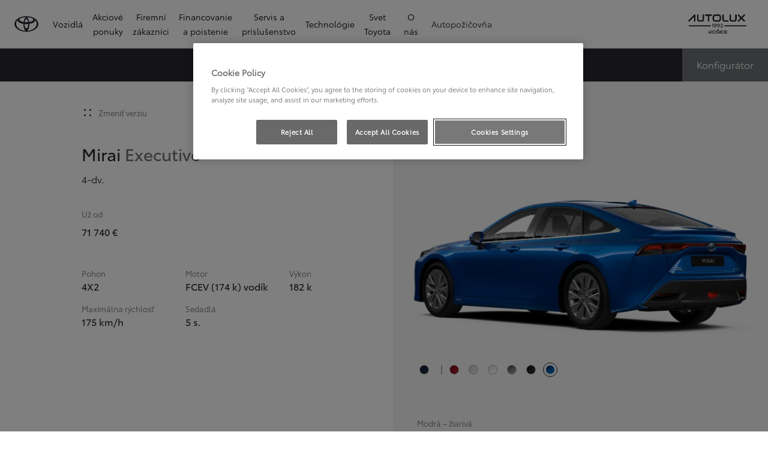

--- FILE ---
content_type: text/html;charset=utf-8
request_url: https://www.toyota-kosice.sk/nove-vozidla/mirai/vybava.Mirai.8y7.269ffd06-bf11-4428-baa0-b5fdbad07378
body_size: 67204
content:
<!DOCTYPE HTML>
<html class="dxp dxp-toyota" data-country="sk" dir="ltr" lang="sk">
<head data-ssdv3="True"><script>// SSDv3
// Define dataLayer and the gtag function. 
  window.dataLayer = window.dataLayer || []; 
  function gtag(){dataLayer.push(arguments);} 
 
gtag('consent', 'default', {
    ad_storage: "denied",
    analytics_storage: "denied",
    functionality_storage: "denied",
    personalization_storage: "denied",
    security_storage: "denied",
    ad_user_data: "denied",
    ad_personalization: "denied",
    'wait_for_update': 500
});
</script><!-- Google Tag Manager -->
<script>(function(w,d,s,l,i){w[l]=w[l]||[];w[l].push({'gtm.start':
new Date().getTime(),event:'gtm.js'});var f=d.getElementsByTagName(s)[0],
j=d.createElement(s),dl=l!='dataLayer'?'&l='+l:'';j.async=true;j.src=
'https://www.googletagmanager.com/gtm.js?id='+i+dl;f.parentNode.insertBefore(j,f);
})(window,document,'script','dataLayer','GTM-WHB9PXK');</script>
<!-- End Google Tag Manager -->
<meta charset="utf-8"/>
<meta content="new-grades" name="template"/>
<meta content="width=device-width, initial-scale=1" name="viewport"/>
<meta content="telephone=no" name="format-detection"/>
<meta content="max-image-preview:large" name="robots"/>
<script crossorigin="anonymous" data-enhancer-hash="" data-enhancer-version="" data-routing="evn=prod,tier=publish,ams=NV Toyota Motor Europe" defer="defer" integrity="" src="https://rum.hlx.page/.rum/@adobe/helix-rum-js@%5E2/dist/micro.js" type="text/javascript"></script>
<link href="https://scene7.toyota.eu/" rel="preconnect"/>
<link href="https://cdn.cookielaw.org/" rel="preconnect"/><script src="https://cdn.cookielaw.org/consent/018e7a03-7d8e-718a-8a6d-60b25d91a823/OtAutoBlock.js" type="text/javascript"></script><script charset="UTF-8" data-domain-script="018e7a03-7d8e-718a-8a6d-60b25d91a823" src="https://cdn.cookielaw.org/scripttemplates/otSDKStub.js" type="text/javascript"></script>
<script type="text/javascript">
            function OptanonWrapper() { }
        </script>
<!--Requires to be empty-->
<title data-original="Toyota Mirai Executive | Špecifikácie">AUTOLUX KOŠICE, spol. s r.o. - Toyota Mirai Executive | Špecifikácie</title>
<meta content="https://www.toyota-kosice.sk/nove-vozidla/mirai/vybava" property="og:url"/>
<meta content="Toyota Mirai Executive | Špecifikácie" property="og:title"/>
<meta content="Zistite viac o vlastnostiach a technických špecifikáciách, vďaka ktorým je model Toyota Mirai Executive 4-dv. vozidlom pre tých, ktorí majú z jazdy radosť." property="og:description"/>
<meta content="AUTOLUX KOŠICE, spol. s r.o." property="og:site_name"/>
<meta content="Zistite viac o vlastnostiach a technických špecifikáciách, vďaka ktorým je model Toyota Mirai Executive 4-dv. vozidlom pre tých, ktorí majú z jazdy radosť." name="description"/>
<link href="https://www.toyota-kosice.sk/nove-vozidla/mirai/vybava.Mirai.8y7.269ffd06-bf11-4428-baa0-b5fdbad07378" rel="canonical"/>
<meta content="website" property="og:type"/>
<meta content="sk_SK" property="og:locale"/>
<meta content="summary_large_image" name="twitter:card"/>
<meta content="Toyota Mirai Executive | Špecifikácie" name="twitter:title"/>
<meta content="Zistite viac o vlastnostiach a technických špecifikáciách, vďaka ktorým je model Toyota Mirai Executive 4-dv. vozidlom pre tých, ktorí majú z jazdy radosť." name="twitter:description"/>
<script type="application/ld+json">{
  "@context": "http://schema.org",
  "@type": "Organization",
  "name": "Toyota Slovensko",
  "url": "https://www.toyota-kosice.sk",
  "logo": "https://www.toyota-kosice.sk/content/dam/logos/large-logo-toyota.jpeg",
  "sameAs": [
    "https://www.youtube.com/user/TOYOTASK",
    "https://www.facebook.com/ToyotaSK",
    "https://www.instagram.com/toyota_slovensko/"
  ],
  "contactPoint": {
    "@type": "ContactPoint",
    "email": "info@toyota.sk",
    "telephone": "+420222992992",
    "contactType": "customer support",
    "areaServed": "sk"
  }
}</script>
<script type="application/ld+json">
            {
                "@context": "http://schema.org",
                "@type": "BreadcrumbList",
                "itemListElement": [{"@type":"ListItem","position":1,"name":"Toyota | nájdite si vozidlo, ktoré spĺňa vaše požiadavky","item":"https://www.toyota-kosice.sk/nove-vozidla"},{"@type":"ListItem","position":2,"name":"Úplne nová toyota mirai na vodík a bez emisií","item":"https://www.toyota-kosice.sk/nove-vozidla/mirai"},{"@type":"ListItem","position":3,"name":"Výbava","item":"https://www.toyota-kosice.sk/nove-vozidla/mirai/vybava.Mirai.8y7.269ffd06-bf11-4428-baa0-b5fdbad07378"}]
            }
        </script>
<link href="/etc.clientlibs/dnb/clientlibs/clientlib-toyota.min.0ec769605de916658a3a8010b305823e.css" rel="stylesheet" type="text/css"/>
<link href="/etc.clientlibs/dxp/clientlibs/clientlib-toyota.min.f241bf75c544c18c5e2cddcb3b3336ce.css" rel="stylesheet" type="text/css"/>
<link href="/etc.clientlibs/qt/clientlibs/clientlib-toyota.min.968d52237156ad3d46cce9e7fd450425.css" rel="stylesheet" type="text/css"/>
<link href="/etc.clientlibs/retailers/clientlibs/clientlib-toyota.min.e2d2c0e306f08a64cf31bd27409008b4.css" rel="stylesheet" type="text/css"/>
<!-- DXP-11832 temp return to old functionality - permanent fix to be added-->
<script src="/etc.clientlibs/clientlibs/granite/jquery.min.3e24d4d067ac58228b5004abb50344ef.js"></script>
<script src="/etc.clientlibs/clientlibs/granite/utils.min.899004cc02c33efc1f6694b1aee587fd.js"></script>
<script data-ot-ignore="" src="/var/dxp/scripts/requirees.js?version=1025"></script>
<link href="/etc.clientlibs/dxp-frontend-core/clientlibs/clientlib-toyota/resources/images/favicons/apple-touch-icon.png" rel="apple-touch-icon" sizes="180x180"/>
<link href="/etc.clientlibs/dxp-frontend-core/clientlibs/clientlib-toyota/resources/images/favicons/favicon-32x32.png" rel="icon" sizes="32x32" type="image/png"/>
<link href="/etc.clientlibs/dxp-frontend-core/clientlibs/clientlib-toyota/resources/images/favicons/favicon-16x16.png" rel="icon" sizes="16x16" type="image/png"/>
<link color="#5bbad5" href="/etc.clientlibs/dxp-frontend-core/clientlibs/clientlib-toyota/resources/images/favicons/safari-pinned-tab.svg" rel="mask-icon"/>
<meta content="#da532c" name="msapplication-TileColor"/>
<meta content="#ffffff" name="theme-color"/>
<script>
            if (!window.dxp) { window.dxp = {}; }
            if (!window.dxp.settings) { window.dxp.settings = {}; }
            window.dxp = {"settings":{"mapsUseMapboxSBS":"true","ssoRecaptchaKey":"6LcIX-MfAAAAAE522Esji4SIFAM1l_mKlReE5l1t","osbHCaptchaKey":"e1907470-bb1a-4c18-8e50-20964bb02170","c2GatewayBaseUrl":"https://c1-apigateway-p1-uc.toyota-europe.com","t1ClientEncapsulatedStylesUrl":"https://cp-common.toyota-europe.com/cp-client/styles/T1-style-extended-encapsulated.css","financeEnable":"true","ssoBaseUrl":"https://cp-toyota.toyota-europe.com/cp-toyota-sso","cpServices":"https://cp-services.toyota-europe.com","mapboxToken":"pk.eyJ1IjoidG95b3RhbW90b3JldXJvcGUtd2ViIiwiYSI6ImNrMnlwZXhxYzA5bzQzY29tZW1mM3k2c2MifQ.OFeUyBuJr_jRjNiTB-F3DA","CCISServer":"//images.toyota-europe.com","t1LegacyCssPath":"/cp-client/styles/T1-style-extended-encapsulated.css","cpCartItems":"/api/users/{uuid}/cart","otWhitelisted":"","ssoUseMicroService":"true","portalBaseUrl":"https://cp-toyota.toyota-europe.com","aceMigrationCpB2cAggrPrevHost":"cpb2csp.toyota-europe.com","losHost":"https://weblos.toyota-europe.com/","aemSchemaBaseUrl":"https://cp-common.toyota-europe.com","enableP":"true","CCISHost":"//images.toyota-europe.com/sk","tokensPromo":"00000000-0000-0000-0000-000000000000","c1SupraBaseUrl":"","osbB2cAggrHost":"https://osb-b2c-aggregator.toyota-europe.com","customerPortal":"/customer/portal","orBaseUrl":"https://d3uadybk7v8gu7.cloudfront.net","osbBaseUrl":"https://d1ljsy1hgbcg4x.cloudfront.net/b2c-ui","cpVehicleItems":"/vehicle/user/{uuid}/vehicles?services=uio&legacy=true","otpEnabled":"true","reCaptchaKey":"6Lc6PQ4TAAAAALqLcMK5J8VQ3c-Mh5pzyPa4xHTv","t1LegacyFrontendBaseUrl":"https://cp-common.toyota-europe.com","hideQuickSpecs":"false","aceMigrationOsbB2cAggrHost":"https://osb-b2c-aggregator.toyota-europe.com","disableRecaptcha":"false","lastModified":"2025-12-05T08:47:36.039Z","cpB2cAggrHost":"cpb2cs.toyota-europe.com","ssoEnableSocialLogin":"false","ssoServiceUrl":"https://ssoms.toyota-europe.com","dDotDnaApi":"https://kong-proxy-aws.toyota-europe.com/dxp/forms/ddotdna","cpShoppingCartUrl":"/tme#/my-toyota/eStore/cart","enableOsbLink":"true","enablePubhubForOwnerManuals":"true","downloadPdfBrochure":"/bin/api/dxp/pdf?tyCode=:configCode&country=:country&language=:language","commonPortalBaseUrl":"https://cp-common.toyota-europe.com","cpUseMenuBuilderNav":"true","osbReCaptchaKey":"6LfzhjwUAAAAAMOHd0UU-ZNd45ssbeb9tRyxRu9e","ssoHCaptchaKey":"8cc6c238-eb36-49ae-9b10-f23446521f52","cpOrBaseUrl":"https://d3uadybk7v8gu7.cloudfront.net/customerportal/","ssoRecaptchaKeyInvisible":"6Lcf9hYlAAAAABCh8FWEjoo27nsquoGFC-zI05Kr","enabledExitGuardTemplates":"build,","cpIsNewDashBoardEnabled":"true","cpUseDashboardSavedCars":"true","defaultFinanceOption":"cash","osbTridionBaseUrl":"https://dcoaaeoxsqbgx.cloudfront.net","useDealerfinderV2":"true","cpAppIDApple":"1020262732","c1ImagesHost":"//img-optimize.toyota-europe.com/","otpHost":"https://cp-otp.toyota-europe.com","cpCommonUrl":"https://cp-common.toyota-europe.com","aceMigrationCpB2cAggrHost":"cpb2cs.toyota-europe.com","c1GatewayBaseUrl":"https://c1-apigateway-p1.toyota-europe.com","ssoAutoRedirectCustomerPortalExceptions":"/online-service-booking;/recall;/online-service-appointment","captchaType":"hcaptcha","logTracking":"true","cpBaseUrl":"https://d21f9zpntjvs3z.cloudfront.net","crossOriginScripttagExclusions":"toyota-europe.com|cloudfront.net|toyota-fs.com|toyota.finance.makolab.com","osbB2bAggrHost":"https://osb-b2b-aggregator.toyota-europe.com","dealerfinderDefaultHash":"#/publish/my_toyota_my_dealers/dealercount=11/initial-dealer-tiles-count=20/show-not-matching-services=false/isdynamicmap=true/isdealerrating=false/is-prefill-preferred-dealer=false/tiles-layout=xl/search-layout=inline/distance-unit=km/show-results-on-page-load=true","enableCarDbTokens":"true","ssoRedesignBaseUrl":"https://cp-common.toyota-europe.com/cp-ui-sso","aceMigrationOsbB2bAggrHost":"https://osb-b2b-aggregator.toyota-europe.com","orFiltersResultPage":"/new-cars","showPrice":"true","recallCheckerUrl":"/owners/maintenance-services/recall","cpAppIDAndroid":"com.touaregs.toyota","aceKongBaseUrl":"https://kong-proxy-intranet.toyota-europe.com/","useI18nFallback":"false","brand":"toyota","cardbImageHost":"//t1-carassets.toyota-europe.com/","checkoutFinanceEsalesHost":"https://amd.esales.toyota-fs.com","environment":"production","isFragment":"false","isProduction":"true","loadSaveHost":"//ccsave.toyota-europe.com/config","loadSaveServer":"//ccsave.toyota-europe.com/","carconfigUrlWebsite":"","country":"sk","fullCountry":"slovakia","currencyCode":"EUR","dealer":{"mapBoxToken":"pk.eyJ1IjoidG95b3RhbW90b3JldXJvcGUtd2ViIiwiYSI6ImNrNmtpY2R1YTA0YW8zb2xzMzNkaDNxaTMifQ.LHbDy1LeUYXAgS7FJG-VOQ","dealerApi":"https://kong-proxy-intranet.toyota-europe.com/dxp/dealers/api/","alternativeCountry":"","enableApproximate":true,"distanceUnit":"km","extraCountries":"","hideDealerNumbers":false,"hideServicesDealerfinder":false,"limitSearchDistance":"60","searchResultCount":10,"showCountryPolygons":true,"showMyLocationPin":true,"findDealerLabel":"Vyhľadať autorizovanú predajňu","searchPlaceholderLabel":"Vyhľadať","searchByLocationLabel":"Vyhľadať podľa lokality","searchByDealerName":"Vyhľadať podľa názvu predajne","useMyCurrentLocationLabel":"Použiť moju aktuálnu lokalitu","filterLabel":"Filtrovať","updateLabel":"Informácie o autorizovanej predajni","retailerInformationLabel":"Kontaktné údaje","servicesAndOpeningHoursLabel":"Služby a otváracie hodiny","getDirectionsLabel":"Získať trasu","saveToMyToyotaLabel":"Uložiť do Moja Toyota","selectDealerLabel":"Vyberte si predajcu","showMoreLabel":"Zobraziť viac","moreInformationLabel":"Viac informácií","lessInformationLabel":"Menej informácií","retailerDoesNotAcceptOnlineBookingLabel":"Predajňa neakceptuje online rezerváciu","telLabel":"Telefón","faxLabel":"Fax","whatsappLabel":"WhatsApp","noLocationsFoundMessage":"Nenašla sa žiadna lokalita","noDealerFoundMessage":"Nenašla sa žiadna autorizovaná predajňa","searchKeywordTooShortMessage":"Hľadané kľúčové slovo je príliš krátke"},"flexibility":{"currencyMultiplier":0.0,"swopPrices":false,"dualCurrencyEnable":false},"ecoLabelpopup":{},"legalbanner":{"title":"Short disclaimer","image":{"mobile":{"imagePath":"","altText":""},"desktop":{"imagePath":"","altText":""}}},"T1ImagesServer":"https://img-optimize.toyota-europe.com/","kongBaseUrl":"https://kong-proxy-intranet.toyota-europe.com/"},"config":{},"labels":{"disclaimerNedc":"Zrieknutie sa zodpovednosti NEDC","uscNonApproved":"Non-approved","readLess":"Čítať menej","ariaSliderMaxValue":"max value: {value}","uscManufacturerWarrantyValidUntil":"Valid until: {value}","uscManufacturerWarrantyKmLimit":"KM Limit: {value}","disclaimerWLTP":"Hodnoty spotreby paliva a emisií CO₂ sa merajú v súlade s metódou WLTP, ako je stanovené v nariadení (EÚ) 2017/1151. Skutočná spotreba paliva a emisie CO₂ sú ovplyvnené jazdným štýlom a ďalšími faktormi (ako sú stav vozovky, premávka, stav vozidla, tlak v pneumatikách, inštalované vybavenie, zaťaženie, počet cestujúcich atď.). Vyhlásenie o spotrebe paliva a emisiách CO₂ obsahujúce údaje pre všetky nové osobné automobily je k dispozícii bezplatne u každého predajcu vozidiel. Informácie o zhodnocovaní a recyklácii áut po dobe životnosti: www.toyota.sk.","uscPrivatelySold":"Privately sold","multipleEngineOptions":"Viacero možností motorizácii","ariaSliderMaxValueTitleLabel":"Slider {value} maximum","edit":"upraviť","uscApproved":"Approved","dualCurrencyDisclaimer":"Dual currency rate: {value}","viewAll":"zobraziť všetko","hybrid":"Hybrid","petrol":"Petrol","genericOrErrorTitle":"Ups, niečo sa pokazilo a vašu žiadosť sme nemohli spracovať.","tyreInfoTrue":"k dispozícii","forms.searchNoResults":"Žiadne výsledky vyhľadávania","validFromUntilDate":"Platné od do","ariaSliderMinValueTitleLabel":"Slider {value} minimum","validFromDate":"Platné od","lastModified":"2024-12-20T11:47:16.193Z","uscManufacturerWarrantyNone":"None","disclaimerNEDC":"Zrieknutie sa zodpovednosti NEDC","diesel":"Diesel","submit":"Submit","ariaToggleEtaTooltip":"Toggle ETA Tooltip","uscManufacturerWarrantyExpired":"Expired","genericOrErrorSubtitle":"Pracujeme na tom, aby sme tento problém čo najskôr vyriešili. Obnovte stránku teraz alebo to skúste znova neskôr.","readMore":"Čítať viac","disclaimerCorrelatedNedc":"Zrieknutie sa zodpovednosti pre koreláciu s NEDC","ariaSliderMinValue":"min value: {value}","close":"Zatvoriť","uscManufacturerWarrantyUnspecified":"Unspecified","Enter Dealer":"","tyreInfoFalse":"nie je k dispozícii","fuelCell":"Hydrogen Electric","uscCashPriceFormat":"%s","more":"viac","electric":"Electric","selectOff":"vypnuté","uscSpecLabelYes":"Yes","uscExclVatCashPriceFormat":"%s ex.&nbsp;VAT","uscSpecLabelNo":"No","disclaimerCorrelatedNEDC":"Zrieknutie sa zodpovednosti pre koreláciu s NEDC","plugin":"Plug-In Hybrid","printPrintedOn":"Vytlačené na","disclaimerWltp":"Hodnoty spotreby paliva a emisií CO₂ sa merajú v súlade s metódou WLTP, ako je stanovené v nariadení (EÚ) 2017/1151. Skutočná spotreba paliva a emisie CO₂ sú ovplyvnené jazdným štýlom a ďalšími faktormi (ako sú stav vozovky, premávka, stav vozidla, tlak v pneumatikách, inštalované vybavenie, zaťaženie, počet cestujúcich atď.). Vyhlásenie o spotrebe paliva a emisiách CO₂ obsahujúce údaje pre všetky nové osobné automobily je k dispozícii bezplatne u každého predajcu vozidiel. Informácie o zhodnocovaní a recyklácii áut po dobe životnosti: www.toyota.sk.","selectOn":"zapnuté","dimensions":"Rozmery"}};
            window.dxp.settings.culture = {"name":"sk-SK","englishName":"Slovak","nativeName":"slovenčina","language":"sk","numberFormat":{"NaN":"Nie je číslo","negativeInfinity":"-nekonečno","positiveInfinity":"+nekonečno","percent":{"pattern":["-n%","n%"],".":",",",":" "},"currency":{"pattern":["-n $","n $"],"decimals":0,"symbol":"€","iso":"EUR",".":",",",":" "},".":",",",":" "},"calendars":{"standard":{"/":". ","firstDay":1,"days":{"names":["nedeľa","pondelok","utorok","streda","štvrtok","piatok","sobota"],"namesAbbr":["ne","po","ut","st","št","pi","so"],"namesShort":["ne","po","ut","st","št","pi","so"]},"months":{"names":["január","február","marec","apríl","máj","jún","júl","august","september","október","november","december",""],"namesAbbr":["1","2","3","4","5","6","7","8","9","10","11","12",""]},"monthsGenitive":{"names":["januára","februára","marca","apríla","mája","júna","júla","augusta","septembra","októbra","novembra","decembra",""],"namesAbbr":["1","2","3","4","5","6","7","8","9","10","11","12",""]},"AM":null,"PM":null,"eras":[{"name":"n. l.","start":null,"offset":0}],"patterns":{"d":"d. M. yyyy","D":"d. MMMM yyyy","t":"H:mm","T":"H:mm:ss","f":"d. MMMM yyyy H:mm","F":"d. MMMM yyyy H:mm:ss","M":"dd MMMM","Y":"MMMM yyyy"}}}};
            window.dxp.settings.language = "sk";
            window.dxp.settings.country = "sk";
            window.dxp.settings.brand = "toyota";
            window.dxp.settings.forms = {};

            if (!window.T1) { window.T1 = {}; }
            window.T1.settings = window.dxp.settings;
            window.T1.labels = window.dxp.labels;
            if ("true" !== "true") {
                window.L1 = window.T1;
            }
        </script>
<script crossorigin="anonymous" data-ot-ignore="" src="/etc.clientlibs/dxp/clientlibs/clientlib-dependencies.min.0e4c27ef9f1c1ab29828dd4ef81c8b1b.js" type="text/javascript"></script>
<style>
</style>
<style>
    microfrontend-error {
        display: flex;
    }
</style>
<style id="microfrontend-error-style">
    .error-banner {
        border: 1px solid #f5d0d0;
        background: linear-gradient(to right, #fff5f5, #fff7f7);
        border-radius: 8px;
        padding: 20px 20px 3px;
        margin: 20px 0;
        width: 100%;
        max-width: 100%;
        overflow: hidden;
        box-shadow: 0 2px 4px rgba(0, 0, 0, 0.05);
        text-align: left;
    }

    .error-banner button {
        all: unset;
    }

    .error-header {
        display: flex;
        align-items: flex-start;
        justify-content: space-between;
        gap: 12px;
        margin-bottom: 12px;
    }

    .error-icon-container {
        display: flex;
        flex-grow: 1;
        justify-content: center;
        align-items: center;
        gap: 12px;
    }

    .error-icon {
        color: #e53e3e;
        margin-top: 2px;
        flex-shrink: 0;
    }

    .error-title {
        flex-grow: 1;
        color: #c53030;
        font-weight: 600;
        font-size: 22px;
        margin: 0;
        line-height: 1.2;
    }

    .technical-title {
        display: block;
        color: #c53030;
        font-size: 14px;
        font-family: monospace;
        margin: 6px 0 8px 0;
        padding: 4px 8px;
        padding-left: 32px;
    }

    .error-subtitle {
        color: #c53030;
        font-size: 14px;
        font-weight: 500;
        margin: 8px 0 4px 0;
    }

    .error-description {
        color: #c53030;
        font-size: 14px;
        line-height: 1.5;
        margin: 12px 0;
        padding-left: 32px;
    }

    .error-metadata {
        margin-top: 8px;
        padding-left: 32px;
    }

    .metadata-title {
        font-size: 12px;
        text-transform: uppercase;
        letter-spacing: 0.05em;
        color: #c53030;
        font-weight: 500;
        margin-bottom: 8px;
    }

    .metadata-content {
        background-color: rgba(254, 215, 215, 0.8);
        padding: 12px;
        border-radius: 6px;
        font-family: monospace;
        font-size: 12px;
        overflow-x: auto;
        border: 1px solid rgba(254, 178, 178, 0.8);
    }

    .metadata-item {
        display: flex;
        margin-bottom: 6px;
    }

    .metadata-item:last-child {
        margin-bottom: 0;
    }

    .metadata-key {
        font-weight: 600;
        min-width: 120px;
        color: #c53030;
    }

    .metadata-value {
        color: #742a2a;
    }

    .stacktrace-content {
        white-space: pre;
        color: #742a2a;
    }

    .backoffice-caption {
        margin-top: 3px;
        font-size: 12px;
        color: #718096;
        font-style: italic;
        padding-top: 8px;
        display: flex;
        align-items: center;
        justify-content: center;
    }

    .error-banner .toggle-details {
        font-style: italic;
        font-size: 12px;
        color: #742a2a;
        text-decoration: underline;
        cursor: pointer;
    }

    .backoffice-badge {
        padding: 2px 8px;
        border-radius: 9999px;
        font-size: 10px;
        text-transform: uppercase;
        letter-spacing: 0.1em;
        font-weight: 500;
    }

    .collapsible {
        transition: max-height 500ms ease-in-out;
        max-height: 0px;
        overflow: hidden;
    }

    .collapsible.open {
        max-height: fit-content;
    }
</style>
<script>

    const sheet = new CSSStyleSheet();
    const styleScript = document.querySelector("#microfrontend-error-style");
    sheet.replaceSync(styleScript.innerHTML);
    styleScript.remove();

    class MicrofrontendError extends HTMLElement {
        static get observedAttributes() {
            return ['title', 'description', 'technical-title', 'metadata', 'default-open'];
        }

        constructor() {
            super();
            const shadowRoot = this.attachShadow({ mode: 'open' });
            shadowRoot.adoptedStyleSheets.push(sheet);
        }

        connectedCallback() {
            this.getAttribute('default-open') === 'true' ? this.open = true : this.open = false;
            this.render();
        }

        attributeChangedCallback(name, oldValue, newValue) {
            this.render();
        }

        getMetadataHtml() {
            try {
                const metadata = JSON.parse(this.getAttribute('metadata') ?? '{}');

                if (Object.keys(metadata).length === 0) {
                    return '';
                }

                return Object.entries(metadata).map(([key, value], index) => {
                    const isNotLast = index !== Object.entries(metadata).length - 1;

                    return `<div class="metadata-item" style="margin-bottom: ${isNotLast ? '6px' : '0px'}">
                        <span class="metadata-key">${key}:</span>
                        <span class="metadata-value">${value}</span>
                    </div>`;
                }).join("");
            } catch (e) {
                console.debug("Unable to parse metadata", e);
                return '';
            }
        }

        getDescriptionHtml() {
            const description = this.getAttribute('description');

            return description ? "<div class=\"error-description\">" + description.replaceAll('\\n', "<br>") + "</div>" : "";
        }

        getTechnicalTitleHtml() {
            const technicalTitle = this.getAttribute('technical-title');

            if (!technicalTitle) {
                return '';
            }

            return `<div class="technical-title">Error: ` + technicalTitle + `</div>`;
        }

        render() {
            const title = this.getAttribute('title') || "Undefined title";
            const metadata = this.getMetadataHtml();
            const stacktrace = this.getAttribute("stacktrace");

            this.shadowRoot.innerHTML = `
                <div class="error-banner">
                    <div class="error-header">
                        <div class="error-icon-container">
                            <svg class="error-icon" xmlns="http://www.w3.org/2000/svg" width="24" height="24" viewBox="0 0 24 24" fill="none" stroke="currentColor" stroke-width="2" stroke-linecap="round" stroke-linejoin="round"><circle cx="12" cy="12" r="10"/><line x1="12" x2="12" y1="8" y2="12"/><line x1="12" x2="12.01" y1="16" y2="16"/></svg>
                            <h4 class="error-title">${title}</h4>
                            <button class="toggle-details">Toggle details</button>
                        </div>
                    </div>
                    <div class="collapsible ${this.open ? ' open' : ''}">`
                        + this.getTechnicalTitleHtml()
                        + this.getDescriptionHtml()
                         + (metadata ? `<div class="error-metadata">
                             <div class="metadata-title">Error Metadata</div>
                             <div class="metadata-content">` + metadata + "</div>"+
                        "</div>" : "")
                        + (stacktrace ? `<div class="error-metadata">
                              <div class="metadata-title">Stack Trace</div>
                              <div class="metadata-content stacktrace-content">`
                                + stacktrace.replaceAll('\\n', "<br>")
                              +`\n&lt;hidden stacktrace&gt;</div>
                            </div>` : '')
                    + `</div>
                    <div class="backoffice-caption">
                    <span class="backoffice-badge">this will only be showed in author mode, end user won't see this error</span>
                </div>
            </div>`;


            this.shadowRoot.querySelector("button.toggle-details").addEventListener("click", this.toggle.bind(this));
        }

        toggle() {
            this.open = !this.open;
            const collapsible = this.shadowRoot.querySelector(".collapsible");

            if (this.open) {
                if (!collapsible.className.includes("open")) {
                    collapsible.className += " open";
                }
            } else {
                collapsible.className = collapsible.className.split(/\s+/).filter(cls => cls !== 'open').join(" ");
            }
        }
    }

    customElements.define('microfrontend-error', MicrofrontendError);

</script>
<script src="/ssdv3_static/ssdv3.js" type="text/javascript"></script><link href="/ssdv3_static/ssdv3.css" rel="stylesheet"/></head>
<body class="new-grades page basicpage" data-dealer-id="ALU" data-dealer-internal-site-id="96" data-dealer-market="SK" data-dealer-type-id="1" data-dealer-uuid="59346e2a-c4d9-4dd0-84ec-997e010980cb">
<div class="cmp-btn btn-primary skip-to-main-content">
<a aria-label="" class="btn-text skip-to-main-content-link" data-gt-componentgroup="content" data-gt-componentname="button" data-gt-label="Preskočiť na hlavný obsah" data-gt-name="ctaevent" href="#Preskočiť-na-hlavný-obsah" target="_self">
<span class="btn-text l-cta-text">Preskočiť na hlavný obsah
                    
                </span>
<span class="sr-only"> (Press Enter)</span>
</a>
</div>
<!-- Tagging data layer object -->
<script>
            window.tngaDataLayer = {};
            window.tngaDataLayer.page = {"sectionlv1":"new-cars","sectionlv2":"mirai","sectionlv3":"features-and-specs","language":"sk","category":"products","subCategory":"grade-specs"};
            window.tngaDataLayer.page.versions = {"aem-release": "0.162.4-RELEASE"};
            window.tngaDataLayer.product = [{"category":"cars","subCategory":"new-cars","productInfo":{"productId":"269ffd06-bf11-4428-baa0-b5fdbad07378","productName":"Mirai Executive 4-dv.","price":70690.0,"currency":"EUR","tmeModelId":"Mirai","modelName":"Mirai","gradeName":"Executive","gradeId":"5d76d8c6-52cd-4a46-9a24-ad9ea405c349","engineId":"3KM-FCH21Q7102WD","engineName":"FCEV (174 k) vodík","engineType":"f1cbba0f-0f1e-4f3b-8d02-a0b35d9ff54f","bodyTypeId":"74469257-47ae-46eb-859d-2c693e6726ca","bodyTypeName":"4-dv.","transmissionId":"59638455-a48f-44c6-81f8-b611182d3231","transmissionName":"Automatická prevodovka"}}];
            window.tngaDataLayer.dsmMetadata = {};
            var userProfile = localStorage["com.toyota.tme.user.customerProfile"];
            window.tngaDataLayer.userinfo = {"status": "loggedoff"};
            if(userProfile){
                window.tngaDataLayer.userinfo = {
                    "status": "loggedin",
                    "userId": (JSON.parse(userProfile) || {}).uuid
                };
            }
        </script>
<!-- Google Tag Manager -->
<!-- End Google Tag Manager -->
<header class="header dxp-header position-fixed bg-white w-100">
<nav aria-label="Navigácia" class="primary-navigation container-fluid d-flex justify-content-xl-between align-items-center w-100 has-second-logo" data-gt-componentgroup="header" data-gt-componentname="primary-navigation" data-gt-name="navevent" id="cmp-top-navigation" role="navigation">
<div class="primary-navigation__left-hand align-items-center d-flex px-0">
<div class="brand-logo-wrapper align-items-center d-flex mr-4 hide-when-mobile-menu-opened">
<a aria-label="Prejsť na domovskú stránku" class="brand-logo" data-gt-action="click-logo" data-gt-label="https://www.toyota-kosice.sk" href="https://www.toyota-kosice.sk">
</a>
</div>
<div class="primary-navigation__mobile-header d-none justify-content-between search position-fixed w-100 bg-white">
<div class="selected-menu js-selected-mobile-menu d-xl-none align-items-center">
<button class="primary-navigation__mobile-header__back-menu js-selected-menu-back-btn" data-gt-action="click-back" data-gt-label="level2">
<i aria-hidden="true" class="dxp-icon icon-Chevron_Left-small"></i>
<span class="sr-only">Kliknutím sa vrátite do predchádzajúcej ponuky</span>
</button>
<span class="js-selected-item"></span>
</div>
<div class="primary-navigation__mobile-header__search-wrapper" style="display: none;">
<div class="cmp-searchicon cmp-searchicon-v2">
<button aria-controls="searchOverlayId" aria-expanded="false" aria-haspopup="dialog" aria-label="Hľadať" class="cmp-searchicon-search cmp-btn l-listItem-text d-flex align-items-center" type="button">
<i aria-hidden="true" class="m-0 dxp-icon icon-Search-small"></i>
</button>
<div aria-hidden="true" aria-label="Okno vyhľadávania" aria-modal="true" class="d-none cmp-searchicon-overlay position-fixed" data-test-id="searchOverLayer" role="dialog">
<div>
<div class="cmp-searchicon-container cmp-searchicon-container-v2 d-flex col-12" data-is-rtl="false">
<div class="row brand-logo mx-4 d-none d-lg-block mt-4"></div>
<div class="col-6 d-none d-lg-inline-block"></div>
<div class="row flex-grow-1 d-flex flex-column">
<div class="d-flex">
<div class="search-box-container">
<div class="search-box" role="search">
<button class="cmp-search-input-search-icon" type="button">
<i aria-hidden="true" class="dxp-icon icon-Search-small"></i>
<span class="sr-only">
                                    Click to search
                                </span>
</button>
<input aria-label="Vyhľadávanie" class="cmp-search-input l-sub-micro-text" id="search-input-primarynavigation_63d32911-e43a-46d9-8113-73b3de69a786" placeholder="Zadajte vyhľadávaný text" role="searchbox" type="search"/>
<label class="sr-only" for="search-input-primarynavigation_63d32911-e43a-46d9-8113-73b3de69a786">
                                Zadajte vyhľadávaný text
                            </label>
<button class="cmp-control control-reset invisible" type="reset">
<i aria-hidden="true" class="dxp-icon icon-Close-small"></i>
<span class="sr-only">
                                    Clear search phrase
                                </span>
</button>
</div>
</div>
<button class="search-button col-auto align-self-center align-items-center px-4">
<span class="cmp-searchicon-cancel t-milli-text">
</span>
</button>
</div>
<div class="search-results d-none mt-4" data-root="/content/toyota/slovakia/sk/new-cars/mirai/features-and-specs" data-search-results-page="https://www.toyota-kosice.sk/search-results" data-test-id="searchSuggestion" role="listbox">
</div>
</div>
</div>
</div>
</div>
</div>
</div>
<button class="js-toggle-mobile-menu js-close-mobile-menu primary-navigation__mobile-header__close-menu primary-navigation__icon--left" data-gt-action="close-menu" data-gt-label="$navigationLevel">
<i aria-hidden="" class="dxp-icon icon-Close-small"></i>
<span class="sr-only">Zatvoriť mobilné menu</span>
</button>
</div>
<div class="primary-navigation__first-level d-flex flex-column flex-grow-1 justify-content-between">
<ul class="primary-navigation__first-level__links list-unstyled mb-0 p-0 d-none d-xl-flex">
<li class="primarynavigationitem primary-navigation__dxp-mega-menu">
<button aria-haspopup="" class="js-has-children main-nav-link l-listItem-text d-flex justify-content-between align-items-center position-relative js-has-children" data-gt-action="click-navigation" data-gt-label="[]" href="#" target="mega_menu" type="button">
                    Vozidlá

                    
                        <i class="dxp-icon d-xl-none icon-chevron-mobile icon-Chevron_Right-small">
</i>
</button>
<div aria-expanded="false" aria-hidden="true" class="primary-navigation__second-level position-fixed d-xl-none vw-100 bg-white">
<div class="mobile-menu justify-content-between d-flex d-xl-none close-bar position-fixed w-100">
<button aria-label="Close menu" data-gt-action="close-menu" data-gt-label="$navigationLevel">
<i aria-hidden="" class="dxp-icon icon-Close-small"></i>
</button>
</div>
<div data-react-component="megaMenu" data-react-props='{"megaMenuPath":"/bin/api/dxp/megamenu.toyota.slovakia.sk.L2NvbnRlbnQvdG95b3RhL3Nsb3Zha2lhL3NrL2hlYWRlci1hbmQtZm9vdGVyLXYy.json","dictionary":{"all":"Všetky","megaMenuA11yRadioGroupCarTypesLabel":"megaMenuA11yRadioGroupCarTypesLabel","buyOnline":"Kúpiť online","availableToBuyOnline":"K dispozícii na nákup online","totalPrice":"Celková cena","navigationA11ySelectFilter":"Navigácia Vyberte filter","opensInNewWindow":"Opens in new window","electric":"Elektrické","allElectric":"Všetky Elektrické","licenseFee":"Licenčný poplatok","orLease":"Alebo prenájom","hideFinanceTooltip":false,"a11yGoTo":"Prejsť na","legalText":"Právny text","hybrid":"Hybridné","legalbanner":{"title":"Short disclaimer"},"month":"Mesiac","a11yReadMoreAbout":"Zistiť viac o","preOrder":"Predobjednávka","from":"Z","chooseYourCategory":"Vyberte si kategóriu","closeMobileMenu":"Zatvoriť mobilné menu"}}'>
<div class="skeleton-container">
<div class="mega-menu-skeleton menu-content">
<div class="mega-menu-skeleton__filters skeleton-item"></div>
<div class="mega-menu-skeleton__div d-flex flex-column flex-xl-row">
<div class="mega-menu-skeleton__car-list cards skeleton-item"></div>
<div class="mega-menu-skeleton__promoted-section promoted skeleton-item"></div>
</div>
</div>
</div>
<div class="megaMenu-links">
<div class="dxp-mega-menu__car-list">
<a class="dxp-mega-menu__card dxp-mega-menu__card-promo position-relative" data-gt-action="click-promo-card" data-gt-componentgroup="header" data-gt-componentname="primary-navigation" data-gt-label="AYGO X" data-gt-name="navevent" href="https://www.toyota-kosice.sk/nove-vozidla/aygo-x">AYGO X</a>
<a class="dxp-mega-menu__card dxp-mega-menu__card-promo position-relative" data-gt-action="click-promo-card" data-gt-componentgroup="header" data-gt-componentname="primary-navigation" data-gt-label="Nové Aygo X" data-gt-name="navevent" href="https://www.toyota-kosice.sk/nove-vozidla/uz-coskoro/aygo-x">Nové Aygo X</a>
<a class="dxp-mega-menu__card dxp-mega-menu__card-promo position-relative" data-gt-action="click-promo-card" data-gt-componentgroup="header" data-gt-componentname="primary-navigation" data-gt-label="Yaris" data-gt-name="navevent" href="https://www.toyota-kosice.sk/nove-vozidla/yaris">Yaris</a>
<a class="dxp-mega-menu__card dxp-mega-menu__card-promo position-relative" data-gt-action="click-promo-card" data-gt-componentgroup="header" data-gt-componentname="primary-navigation" data-gt-label="Yaris Cross" data-gt-name="navevent" href="https://www.toyota-kosice.sk/nove-vozidla/novy-yaris-cross">Yaris Cross</a>
<a class="dxp-mega-menu__card dxp-mega-menu__card-promo position-relative" data-gt-action="click-promo-card" data-gt-componentgroup="header" data-gt-componentname="primary-navigation" data-gt-label="Corolla Hatchback" data-gt-name="navevent" href="https://www.toyota-kosice.sk/nove-vozidla/corolla-hatchback">Corolla Hatchback</a>
<a class="dxp-mega-menu__card dxp-mega-menu__card-promo position-relative" data-gt-action="click-promo-card" data-gt-componentgroup="header" data-gt-componentname="primary-navigation" data-gt-label="Corolla Sedan" data-gt-name="navevent" href="https://www.toyota-kosice.sk/nove-vozidla/corolla-sedan">Corolla Sedan</a>
<a class="dxp-mega-menu__card dxp-mega-menu__card-promo position-relative" data-gt-action="click-promo-card" data-gt-componentgroup="header" data-gt-componentname="primary-navigation" data-gt-label="Corolla Touring Sports Kombi" data-gt-name="navevent" href="https://www.toyota-kosice.sk/nove-vozidla/corolla-touring-sports">Corolla Touring Sports Kombi</a>
<a class="dxp-mega-menu__card dxp-mega-menu__card-promo position-relative" data-gt-action="click-promo-card" data-gt-componentgroup="header" data-gt-componentname="primary-navigation" data-gt-label="Corolla Cross" data-gt-name="navevent" href="https://www.toyota-kosice.sk/nove-vozidla/toyota-corolla-cross">Corolla Cross</a>
<a class="dxp-mega-menu__card dxp-mega-menu__card-promo position-relative" data-gt-action="click-promo-card" data-gt-componentgroup="header" data-gt-componentname="primary-navigation" data-gt-label="Nová Corolla Cross" data-gt-name="navevent" href="https://www.toyota-kosice.sk/nove-vozidla/corolla-cross">Nová Corolla Cross</a>
<a class="dxp-mega-menu__card dxp-mega-menu__card-promo position-relative" data-gt-action="click-promo-card" data-gt-componentgroup="header" data-gt-componentname="primary-navigation" data-gt-label="Toyota C-HR" data-gt-name="navevent" href="https://www.toyota-kosice.sk/nove-vozidla/nova-toyota-c-hr">Toyota C-HR</a>
<a class="dxp-mega-menu__card dxp-mega-menu__card-promo position-relative" data-gt-action="click-promo-card" data-gt-componentgroup="header" data-gt-componentname="primary-navigation" data-gt-label="Nová Toyota C-HR+" data-gt-name="navevent" href="https://www.toyota-kosice.sk/nove-vozidla/uz-coskoro/toyota-c-hr-plus">Nová Toyota C-HR+</a>
<a class="dxp-mega-menu__card dxp-mega-menu__card-promo position-relative" data-gt-action="click-promo-card" data-gt-componentgroup="header" data-gt-componentname="primary-navigation" data-gt-label="RAV4" data-gt-name="navevent" href="https://www.toyota-kosice.sk/nove-vozidla/rav4">RAV4</a>
<a class="dxp-mega-menu__card dxp-mega-menu__card-promo position-relative" data-gt-action="click-promo-card" data-gt-componentgroup="header" data-gt-componentname="primary-navigation" data-gt-label="Nová RAV4" data-gt-name="navevent" href="https://www.toyota-kosice.sk/nove-vozidla/uz-coskoro/rav4">Nová RAV4</a>
<a class="dxp-mega-menu__card dxp-mega-menu__card-promo position-relative" data-gt-action="click-promo-card" data-gt-componentgroup="header" data-gt-componentname="primary-navigation" data-gt-label="RAV4" data-gt-name="navevent" href="https://www.toyota-kosice.sk/nove-vozidla/rav4-plugin">RAV4</a>
<a class="dxp-mega-menu__card dxp-mega-menu__card-promo position-relative" data-gt-action="click-promo-card" data-gt-componentgroup="header" data-gt-componentname="primary-navigation" data-gt-label="Nová Camry" data-gt-name="navevent" href="https://www.toyota-kosice.sk/nove-vozidla/camry">Nová Camry</a>
<a class="dxp-mega-menu__card dxp-mega-menu__card-promo position-relative" data-gt-action="click-promo-card" data-gt-componentgroup="header" data-gt-componentname="primary-navigation" data-gt-label="Prius" data-gt-name="navevent" href="https://www.toyota-kosice.sk/nove-vozidla/prius-plugin">Prius</a>
<a class="dxp-mega-menu__card dxp-mega-menu__card-promo position-relative" data-gt-action="click-promo-card" data-gt-componentgroup="header" data-gt-componentname="primary-navigation" data-gt-label="Toyota bZ4X" data-gt-name="navevent" href="https://www.toyota-kosice.sk/nove-vozidla/toyota-bz4x">Toyota bZ4X</a>
<a class="dxp-mega-menu__card dxp-mega-menu__card-promo position-relative" data-gt-action="click-promo-card" data-gt-componentgroup="header" data-gt-componentname="primary-navigation" data-gt-label="Nová Toyota bZ4X" data-gt-name="navevent" href="https://www.toyota-kosice.sk/nove-vozidla/bz4x">Nová Toyota bZ4X</a>
<a class="dxp-mega-menu__card dxp-mega-menu__card-promo position-relative" data-gt-action="click-promo-card" data-gt-componentgroup="header" data-gt-componentname="primary-navigation" data-gt-label="Nová Toyota bZ4X Touring" data-gt-name="navevent" href="https://www.toyota-kosice.sk/nove-vozidla/uz-coskoro/bz4x-touring">Nová Toyota bZ4X Touring</a>
<a class="dxp-mega-menu__card dxp-mega-menu__card-promo position-relative" data-gt-action="click-promo-card" data-gt-componentgroup="header" data-gt-componentname="primary-navigation" data-gt-label="Urban Cruiser" data-gt-name="navevent" href="https://www.toyota-kosice.sk/nove-vozidla/uz-coskoro/urban-cruiser">Urban Cruiser</a>
<a class="dxp-mega-menu__card dxp-mega-menu__card-promo position-relative" data-gt-action="click-promo-card" data-gt-componentgroup="header" data-gt-componentname="primary-navigation" data-gt-label="Nový Land Cruiser 250" data-gt-name="navevent" href="https://www.toyota-kosice.sk/nove-vozidla/land-cruiser">Nový Land Cruiser 250</a>
<a class="dxp-mega-menu__card dxp-mega-menu__card-promo position-relative" data-gt-action="click-promo-card" data-gt-componentgroup="header" data-gt-componentname="primary-navigation" data-gt-label="Mirai" data-gt-name="navevent" href="https://www.toyota-kosice.sk/nove-vozidla/mirai">Mirai</a>
<a class="dxp-mega-menu__card dxp-mega-menu__card-promo position-relative" data-gt-action="click-promo-card" data-gt-componentgroup="header" data-gt-componentname="primary-navigation" data-gt-label="Nový GR Yaris" data-gt-name="navevent" href="https://www.toyota-kosice.sk/nove-vozidla/novy-gr-yaris">Nový GR Yaris</a>
<a class="dxp-mega-menu__card dxp-mega-menu__card-promo position-relative" data-gt-action="click-promo-card" data-gt-componentgroup="header" data-gt-componentname="primary-navigation" data-gt-label="GR Supra" data-gt-name="navevent" href="https://www.toyota-kosice.sk/nove-vozidla/supra">GR Supra</a>
<a class="dxp-mega-menu__card dxp-mega-menu__card-promo position-relative" data-gt-action="click-promo-card" data-gt-componentgroup="header" data-gt-componentname="primary-navigation" data-gt-label="Hilux" data-gt-name="navevent" href="https://www.toyota-kosice.sk/nove-vozidla/hilux">Hilux</a>
<a class="dxp-mega-menu__card dxp-mega-menu__card-promo position-relative" data-gt-action="click-promo-card" data-gt-componentgroup="header" data-gt-componentname="primary-navigation" data-gt-label="Nový Proace City" data-gt-name="navevent" href="https://www.toyota-kosice.sk/nove-vozidla/uz-coskoro/proace-city">Nový Proace City</a>
<a class="dxp-mega-menu__card dxp-mega-menu__card-promo position-relative" data-gt-action="click-promo-card" data-gt-componentgroup="header" data-gt-componentname="primary-navigation" data-gt-label="Nový Proace City Verso" data-gt-name="navevent" href="https://www.toyota-kosice.sk/nove-vozidla/uz-coskoro/proace-city-verso">Nový Proace City Verso</a>
<a class="dxp-mega-menu__card dxp-mega-menu__card-promo position-relative" data-gt-action="click-promo-card" data-gt-componentgroup="header" data-gt-componentname="primary-navigation" data-gt-label="Nový Proace" data-gt-name="navevent" href="https://www.toyota-kosice.sk/nove-vozidla/uz-coskoro/proace">Nový Proace</a>
<a class="dxp-mega-menu__card dxp-mega-menu__card-promo position-relative" data-gt-action="click-promo-card" data-gt-componentgroup="header" data-gt-componentname="primary-navigation" data-gt-label="Nový Proace Verso" data-gt-name="navevent" href="https://www.toyota-kosice.sk/nove-vozidla/uz-coskoro/proace-verso">Nový Proace Verso</a>
<a class="dxp-mega-menu__card dxp-mega-menu__card-promo position-relative" data-gt-action="click-promo-card" data-gt-componentgroup="header" data-gt-componentname="primary-navigation" data-gt-label="Nový Proace Max" data-gt-name="navevent" href="https://www.toyota-kosice.sk/nove-vozidla/uz-coskoro/proace-max">Nový Proace Max</a>
</div>
<div class="cmp-promoted-section__link-list__links">
<a class="cmp-promoted-section__link-list__links__link__a d-flex position-relative align-items-center btn-text" data-gt-action="click-cta" data-gt-componentgroup="content" data-gt-componentname="button" data-gt-name="ctaevent">
                    Cenníky
                </a>
<a class="cmp-promoted-section__link-list__links__link__a d-flex position-relative align-items-center btn-text" data-gt-action="click-cta" data-gt-componentgroup="content" data-gt-componentname="button" data-gt-name="ctaevent">
                    Akciové ponuky
                </a>
<a class="cmp-promoted-section__link-list__links__link__a d-flex position-relative align-items-center btn-text" data-gt-action="click-cta" data-gt-componentgroup="content" data-gt-componentname="button" data-gt-name="ctaevent">
                    Bonus pri výkupe vozidla
                </a>
<a class="cmp-promoted-section__link-list__links__link__a d-flex position-relative align-items-center btn-text" data-gt-action="click-cta" data-gt-componentgroup="content" data-gt-componentname="button" data-gt-name="ctaevent">
                    Úžitkové vozidlá
                </a>
<a class="cmp-promoted-section__link-list__links__link__a d-flex position-relative align-items-center btn-text" data-gt-action="click-cta" data-gt-componentgroup="content" data-gt-componentname="button" data-gt-name="ctaevent">
                    Nové (skladové) vozidlá
                </a>
<a class="cmp-promoted-section__link-list__links__link__a d-flex position-relative align-items-center btn-text" data-gt-action="click-cta" data-gt-componentgroup="content" data-gt-componentname="button" data-gt-name="ctaevent">
                    Jazdené a predvádzacie vozidlá
                </a>
</div>
<div class="cmp-promoted-section__quicklinks__links position-relative">
<a class="d-flex flex-column stretched-link cmp-promoted-section__quicklinks__links__link__a" data-gt-action="click-cta-quicklinks" data-gt-componentgroup="header" data-gt-componentname="primary-navigation" data-gt-label="btn-secondary" data-gt-name="ctaevent" rel="noreferrer">
                     Testovacia jazda
                </a>
<a class="d-flex flex-column stretched-link cmp-promoted-section__quicklinks__links__link__a" data-gt-action="click-cta-quicklinks" data-gt-componentgroup="header" data-gt-componentname="primary-navigation" data-gt-label="btn-secondary" data-gt-name="ctaevent" rel="noreferrer">
                    Predajné a servisné miesta
                </a>
<a class="d-flex flex-column stretched-link cmp-promoted-section__quicklinks__links__link__a" data-gt-action="click-cta-quicklinks" data-gt-componentgroup="header" data-gt-componentname="primary-navigation" data-gt-label="btn-secondary" data-gt-name="ctaevent" rel="noreferrer">
                    Kontaktujte nás
                </a>
<a class="d-flex flex-column stretched-link cmp-promoted-section__quicklinks__links__link__a" data-gt-action="click-cta-quicklinks" data-gt-componentgroup="header" data-gt-componentname="primary-navigation" data-gt-label="btn-secondary" data-gt-name="ctaevent" rel="noreferrer">
                    Zostavte si Toyotu
                </a>
</div>
</div>
</div>
</div>
</li>
<li class="primarynavigationitem">
<button aria-haspopup="" class="js-has-children main-nav-link l-listItem-text d-flex justify-content-between align-items-center position-relative" data-gt-action="click-navigation" data-gt-label="[]" href="#" target="_self" type="button">
                    Akciové ponuky

                    
                        <i class="dxp-icon d-xl-none icon-chevron-mobile icon-Chevron_Right-small">
</i>
</button>
<div aria-expanded="false" aria-hidden="true" class="primary-navigation__second-level position-fixed d-xl-none vw-100 bg-white">
<div class="mobile-menu justify-content-between d-flex d-xl-none close-bar position-fixed w-100">
<button aria-label="Close menu" data-gt-action="close-menu" data-gt-label="$navigationLevel">
<i aria-hidden="" class="dxp-icon icon-Close-small"></i>
</button>
</div>
<div class="d-flex flex-column px-0">
<div class="menu-content container d-flex flex-column flex-xl-row">
<div class="menu-content__scroll">
<div class="menu-content__wrapper">
<div class="menu-content__column">
<ul class="list-unstyled menu-content__column__inner menu-content__column--links-list p-0">
<li class="" data-clos-id="233828">
<a aria-haspopup="" class="d-flex d-xl-inline-flex justify-content-between align-items-center position-relative menu-content__section-heading" data-gt-action="click-cta" data-gt-label="[]" href="https://www.toyota-kosice.sk/nakup-a-ponuky/akciove-ponuky" target="_self">
<span>Špeciálna ponuka</span>
<i class="dxp-icon icon-Arrow_Right-small icon-animate d-xl-none">
</i>
</a>
</li>
<li class="" data-clos-id="233864">
<a aria-haspopup="" class="d-flex d-xl-inline-flex justify-content-between align-items-center position-relative menu-content__section-heading" data-gt-action="click-cta" data-gt-label="[]" href="https://www.toyota-kosice.sk/nakup-a-ponuky/mimoriadny-bonus-pri-vykupe-vozidla" target="_self">
<span>Bonus pri výkupe vozidla</span>
<i class="dxp-icon icon-Arrow_Right-small icon-animate d-xl-none">
</i>
</a>
</li>
<li class="" data-clos-id="233870">
<a aria-haspopup="" class="d-flex d-xl-inline-flex justify-content-between align-items-center position-relative menu-content__section-heading" data-gt-action="click-cta" data-gt-label="[]" href="https://www.toyota-kosice.sk/nakup-a-ponuky/akciove-ponuky#/novyproacemax" target="_self">
<span>Úžitkové vozidlá</span>
<i class="dxp-icon icon-Arrow_Right-small icon-animate d-xl-none">
</i>
</a>
</li>
<li class="" data-clos-id="273608">
<a aria-haspopup="" class="d-flex d-xl-inline-flex justify-content-between align-items-center position-relative menu-content__section-heading" data-gt-action="click-cta" data-gt-label="[]" data-old-url="https://nove.toyota.sk/" href="https://nove.toyota-kosice.sk" target="_blank">
<span>Nové (skladové) vozidlá</span>
<i class="dxp-icon icon-External_Link-small">
</i>
</a>
</li>
<li class="" data-clos-id="273611">
<a aria-haspopup="" class="d-flex d-xl-inline-flex justify-content-between align-items-center position-relative menu-content__section-heading" data-gt-action="click-cta" data-gt-label="[]" data-old-url="https://usedcars.toyota.sk/" href="https://usedcars.toyota.sk/dealer/ALU//" target="_blank">
<span>Jazdené a predvádzacie vozidlá</span>
<i class="dxp-icon icon-External_Link-small">
</i>
</a>
</li>
</ul>
</div>
<div class="menu-content__column">
<ul class="list-unstyled menu-content__column__inner menu-content__column--links-list p-0">
</ul>
</div>
<div class="menu-content__column">
<ul class="list-unstyled menu-content__column__inner menu-content__column--links-list p-0">
</ul>
</div>
</div>
</div>
<div class="menu-content__column--promoted-section menu-content__column">
<div class="promoted-section menu-content__column__inner position-relative d-flex flex-column flex-md-row flex-xl-column">
<div class="cmp-image ar-css-16by9 promoted-section__image" data-asset="/content/dam/toyota/nmsc/poland/homepage/2025/baner_Wyprzedaz-24_400x400_3.jpg" data-asset-id="8a79a783-a207-4496-8ae0-be12d195ec18" data-cmp-dmimage="" data-cmp-is="image" data-cmp-lazy="" data-cmp-lazythreshold="30" data-cmp-smartcroprendition="SmartCrop:Auto" data-cmp-smartcropselection="None" data-cmp-src="https://scene7.toyota.eu/is/image/toyotaeurope/baner_Wyprzedaz-24_400x400_3-1?wid=%7B.width%7D&amp;fit=fit,1&amp;ts=0&amp;resMode=sharp2&amp;op_usm=1.75,0.3,2,0" data-cmp-widths="1280,1600,1920,2560,4000" id="image_a00249c9-8237-49bc-a21c-5a856296c38c" itemscope="" itemtype="http://schema.org/ImageObject">
<noscript data-cmp-hook-image="noscript">
<img alt="" class="cmp-image__image img-fluid" data-cmp-hook-image="image" data-decorative="yes" itemprop="contentUrl" src="https://scene7.toyota.eu/is/image/toyotaeurope/baner_Wyprzedaz-24_400x400_3-1?wid=600"/>
</noscript>
</div>
<div class="promoted-section__description-block text-left">
<div class="promoted-section__description-block__title l-listItem-text">
                                                    Akciová ponuka na nové vozidlá Toyota
                                                </div>
<div class="promoted-section__description-block__subtitle l-caption-text">
                                                    Zoznámte sa s aktuálnou akciovou ponukou nových osobných a úžitkových vozidiel
                                                </div>
</div>
<a aria-label="Read more about " class="stretched-link promoted-section__promo-image-link" data-gt-action="click-cta" data-gt-label="card:https://www.toyota-kosice.sk/nakup-a-ponuky/akciove-ponuky" href="https://www.toyota-kosice.sk/nakup-a-ponuky/akciove-ponuky" target="_self">

                                                Sprawdź
                                            </a>
</div>
<div class="promoted-section__quick-links p-lg-0">
<div class="promoted-section__quick-links__item position-relative">
<i aria-hidden="" class="dxp-icon icon-Steering_Wheel-small d-block text-left"></i>
<a aria-label="Prejsť na Objednajte sa na testovaciu jazdu vybraného modelu Toyota" class="stretched-link promoted-section__quick-links__item__title l-listItem-text t-milli-text" data-gt-action="click-cta" data-gt-componentgroup="content" data-gt-componentname="button" data-gt-label="test-drive" data-gt-name="ctaevent" href="https://www.toyota-kosice.sk/kontakt/testovacia-jazda" target="_self">
                
                Testovacia jazda
            </a>
</div>
<div class="promoted-section__quick-links__item position-relative">
<i aria-hidden="" class="dxp-icon icon-Car-small d-block text-left"></i>
<a aria-label="Prejsť na Toyota | Nájdite si vozidlo, ktoré spĺňa vaše požiadavky" class="stretched-link promoted-section__quick-links__item__title l-listItem-text t-milli-text" data-gt-action="click-cta" data-gt-componentgroup="content" data-gt-componentname="button" data-gt-label="Zostavte si Toyotu" data-gt-name="ctaevent" href="https://www.toyota-kosice.sk/nove-vozidla" target="_self">
                
                Zostavte si Toyotu
            </a>
</div>
</div>
</div>
</div>
</div>
</div>
</li>
<li class="primarynavigationitem">
<button aria-haspopup="" class="js-has-children main-nav-link l-listItem-text d-flex justify-content-between align-items-center position-relative" data-gt-action="click-navigation" data-gt-label="[]" href="#" target="_self" type="button">
                    Firemní zákazníci

                    
                        <i class="dxp-icon d-xl-none icon-chevron-mobile icon-Chevron_Right-small">
</i>
</button>
<div aria-expanded="false" aria-hidden="true" class="primary-navigation__second-level position-fixed d-xl-none vw-100 bg-white">
<div class="mobile-menu justify-content-between d-flex d-xl-none close-bar position-fixed w-100">
<button aria-label="Close menu" data-gt-action="close-menu" data-gt-label="$navigationLevel">
<i aria-hidden="" class="dxp-icon icon-Close-small"></i>
</button>
</div>
<div class="d-flex flex-column px-0">
<div class="menu-content container d-flex flex-column flex-xl-row">
<div class="menu-content__scroll">
<div class="menu-content__wrapper">
<div class="menu-content__column">
<ul class="list-unstyled menu-content__column__inner menu-content__column--links-list p-0">
<li class="menu-content__column--links-list--has-children" data-clos-id="233831">
<a aria-haspopup="" class="d-flex d-xl-inline-flex justify-content-between align-items-baseline position-relative menu-content__section-heading menu-content__section-heading--has-children js-section-heading-has-children disabled-link" data-gt-label="[]" href="#" target="_self">
<span>Program pre firmy Toyota Business</span>
<i class="dxp-icon icon-Chevron_Down-small">
</i>
</a>
<ul class="menu-content__third-level menu-content__column--links-list p-0 list-unstyled mt-xl-0 mb-xl-0">
<li class="" data-clos-id="234161">
<a aria-haspopup="" class="l-body-text d-flex justify-content-between align-items-baseline position-relative menu-content__third-level__link d-xl-inline-flex" data-gt-action="click-cta" data-gt-label="[]" href="https://www.toyota-kosice.sk/firmy/business-plus" target="_self">
<span>Program pre firmy Toyota Business</span>
</a>
</li>
<li class="" data-clos-id="233933">
<a aria-haspopup="" class="l-body-text d-flex justify-content-between align-items-baseline position-relative menu-content__third-level__link d-xl-inline-flex" data-gt-action="click-cta" data-gt-label="[]" href="https://www.toyota-kosice.sk/firmy/technologie" target="_self">
<span>Technológie</span>
</a>
</li>
<li class="" data-clos-id="233975">
<a aria-haspopup="" class="l-body-text d-flex justify-content-between align-items-baseline position-relative menu-content__third-level__link d-xl-inline-flex" data-gt-action="click-cta" data-gt-label="[]" href="https://www.toyota-kosice.sk/firmy/celkove-prevadzkove-naklady-tco" target="_self">
<span>Celkové prevádzkové náklady (TCO)</span>
</a>
</li>
<li class="" data-clos-id="234011">
<a aria-haspopup="" class="l-body-text d-flex justify-content-between align-items-baseline position-relative menu-content__third-level__link d-xl-inline-flex" data-gt-action="click-cta" data-gt-label="[]" href="https://www.toyota-kosice.sk/firmy/kontakt-s-predstavitelom-toyota" target="_self">
<span>Kontakt s predstaviteľom Toyota</span>
</a>
</li>
<li class="" data-clos-id="234041">
<a aria-haspopup="" class="l-body-text d-flex justify-content-between align-items-baseline position-relative menu-content__third-level__link d-xl-inline-flex" data-gt-action="click-cta" data-gt-label="[]" href="https://www.toyota-kosice.sk/firmy/prislusenstvo-pre-podnikanie" target="_self">
<span>Príslušenstvo pre podnikanie</span>
</a>
</li>
<li class="" data-clos-id="234074">
<a aria-haspopup="" class="l-body-text d-flex justify-content-between align-items-baseline position-relative menu-content__third-level__link d-xl-inline-flex" data-gt-action="click-cta" data-gt-label="[]" href="https://www.toyota-kosice.sk/firmy/najlepsi-hybrid-pre-podnikanie" target="_self">
<span>Najlepší hybrid pre podnikanie</span>
</a>
</li>
<li class="" data-clos-id="234101">
<a aria-haspopup="" class="l-body-text d-flex justify-content-between align-items-baseline position-relative menu-content__third-level__link d-xl-inline-flex" data-gt-action="click-cta" data-gt-label="[]" href="https://pdf.sites.toyota.sk/business-plus-katalog.pdf" target="_blank">
<span>Katalóg</span>
<i class="dxp-icon icon-External_Link-small">
</i>
</a>
</li>
</ul>
</li>
</ul>
</div>
<div class="menu-content__column">
<ul class="list-unstyled menu-content__column__inner menu-content__column--links-list p-0">
<li class="menu-content__column--links-list--has-children" data-clos-id="233894">
<a aria-haspopup="" class="d-flex d-xl-inline-flex justify-content-between align-items-baseline position-relative menu-content__section-heading menu-content__section-heading--has-children js-section-heading-has-children disabled-link" data-gt-label="[]" href="#" target="_self">
<span>Toyota prestavby</span>
<i class="dxp-icon icon-Chevron_Down-small">
</i>
</a>
<ul class="menu-content__third-level menu-content__column--links-list p-0 list-unstyled mt-xl-0 mb-xl-0">
<li class="" data-clos-id="233963">
<a aria-haspopup="" class="l-body-text d-flex justify-content-between align-items-baseline position-relative menu-content__third-level__link d-xl-inline-flex" data-gt-action="click-cta" data-gt-label="[]" href="https://www.toyota-kosice.sk/firmy/toyota-prestavby" target="_self">
<span>Základné informácie</span>
</a>
</li>
<li class="" data-clos-id="234002">
<a aria-haspopup="" class="l-body-text d-flex justify-content-between align-items-baseline position-relative menu-content__third-level__link d-xl-inline-flex" data-gt-action="click-cta" data-gt-label="[]" href="https://www.toyota-kosice.sk/nakup-a-ponuky/ponuka-dostupnych-vozidiel" target="_self">
<span>Ponuka dostupných vozidiel</span>
</a>
</li>
</ul>
</li>
</ul>
</div>
<div class="menu-content__column">
<ul class="list-unstyled menu-content__column__inner menu-content__column--links-list p-0">
</ul>
</div>
</div>
</div>
<div class="menu-content__column--promoted-section menu-content__column">
<div class="promoted-section menu-content__column__inner position-relative d-flex flex-column flex-md-row flex-xl-column">
<div class="cmp-image ar-css-16by9 promoted-section__image" data-asset="/content/dam/toyota/cs/migrated/0/1/toyota-professional-header.jpg" data-asset-id="894a8036-d467-4fd0-a77a-3e48be64e331" data-cmp-dmimage="" data-cmp-is="image" data-cmp-lazy="" data-cmp-lazythreshold="30" data-cmp-smartcroprendition="SmartCrop:Auto" data-cmp-smartcropselection="None" data-cmp-src="https://scene7.toyota.eu/is/image/toyotaeurope/toyota-professional-header-3?wid=%7B.width%7D&amp;fit=fit,1&amp;ts=1652270023763&amp;resMode=sharp2&amp;op_usm=1.75,0.3,2,0" data-cmp-widths="1280,1600,1920,2560,4000" id="image_6b81b569-5707-4e42-966c-f39645dc36ff" itemscope="" itemtype="http://schema.org/ImageObject">
<noscript data-cmp-hook-image="noscript">
<img alt="" class="cmp-image__image img-fluid" data-cmp-hook-image="image" data-decorative="yes" itemprop="contentUrl" src="https://scene7.toyota.eu/is/image/toyotaeurope/toyota-professional-header-3?wid=600"/>
</noscript>
</div>
<div class="promoted-section__description-block text-left">
<div class="promoted-section__description-block__title l-listItem-text">
                                                    Kontaktujte nás
                                                </div>
<div class="promoted-section__description-block__subtitle l-caption-text">
                                                    Toyota Business Plus kontakt s predstaviteľom Toyota
                                                </div>
</div>
<a aria-label="Read more about " class="stretched-link promoted-section__promo-image-link" data-gt-action="click-cta" data-gt-label="card:https://www.toyota-kosice.sk/firmy" href="https://www.toyota-kosice.sk/firmy" target="_self">

                                                Sprawdź
                                            </a>
</div>
<div class="promoted-section__quick-links p-lg-0">
<div class="promoted-section__quick-links__item position-relative">
<i aria-hidden="" class="dxp-icon icon-Leasing-small d-block text-left"></i>
<a aria-label="Prejsť na https://www.kinto-mobility.eu/sk/sk (Opens in new window)" class="stretched-link promoted-section__quick-links__item__title l-listItem-text t-milli-text" data-gt-action="click-cta" data-gt-componentgroup="content" data-gt-componentname="button" data-gt-label="Operatívny leasing Kinto-One" data-gt-name="ctaevent" href="https://www.kinto-mobility.eu/sk/sk" target="_blank">
                
                Operatívny leasing Kinto-One
                
    <span class="sr-only"> (Opens in new window)</span>
</a>
</div>
<div class="promoted-section__quick-links__item position-relative">
<i aria-hidden="" class="dxp-icon icon-Courtesy_Van-small d-block text-left"></i>
<a aria-label="Prejsť na Toyota Professional | Samotným podnikaním nikdy nekončí" class="stretched-link promoted-section__quick-links__item__title l-listItem-text t-milli-text" data-gt-action="click-cta" data-gt-componentgroup="content" data-gt-componentname="button" data-gt-label="Toyota Professional" data-gt-name="ctaevent" href="https://www.toyota-kosice.sk/firmy/profesionali" target="_self">
                
                Toyota Professional
            </a>
</div>
</div>
</div>
</div>
</div>
</div>
</li>
<li class="primarynavigationitem">
<button aria-haspopup="" class="js-has-children main-nav-link l-listItem-text d-flex justify-content-between align-items-center position-relative" data-gt-action="click-navigation" data-gt-label="[]" href="#" target="_self" type="button">
                    Financovanie a poistenie

                    
                        <i class="dxp-icon d-xl-none icon-chevron-mobile icon-Chevron_Right-small">
</i>
</button>
<div aria-expanded="false" aria-hidden="true" class="primary-navigation__second-level position-fixed d-xl-none vw-100 bg-white">
<div class="mobile-menu justify-content-between d-flex d-xl-none close-bar position-fixed w-100">
<button aria-label="Close menu" data-gt-action="close-menu" data-gt-label="$navigationLevel">
<i aria-hidden="" class="dxp-icon icon-Close-small"></i>
</button>
</div>
<div class="d-flex flex-column px-0">
<div class="menu-content container d-flex flex-column flex-xl-row">
<div class="menu-content__scroll">
<div class="menu-content__wrapper">
<div class="menu-content__column">
<ul class="list-unstyled menu-content__column__inner menu-content__column--links-list p-0">
<li class="" data-clos-id="233837">
<a aria-haspopup="" class="d-flex d-xl-inline-flex justify-content-between align-items-center position-relative menu-content__section-heading" data-gt-action="click-cta" data-gt-label="[]" href="https://www.toyotafinance.sk/sk/financovanie" target="_blank">
<span>Financovanie</span>
<i class="dxp-icon icon-External_Link-small">
</i>
</a>
</li>
<li class="" data-clos-id="233858">
<a aria-haspopup="" class="d-flex d-xl-inline-flex justify-content-between align-items-center position-relative menu-content__section-heading" data-gt-action="click-cta" data-gt-label="[]" href="https://www.toyota-kosice.sk/firmy/leasing-kinto" target="_self">
<span>Operatívny leasing KINTO ONE</span>
<i class="dxp-icon icon-Arrow_Right-small icon-animate d-xl-none">
</i>
</a>
</li>
<li class="" data-clos-id="233876">
<a aria-haspopup="" class="d-flex d-xl-inline-flex justify-content-between align-items-center position-relative menu-content__section-heading" data-gt-action="click-cta" data-gt-label="[]" href="https://www.toyotafinance.sk/sk/poistenie" target="_blank">
<span>Poistenie</span>
<i class="dxp-icon icon-External_Link-small">
</i>
</a>
</li>
</ul>
</div>
<div class="menu-content__column">
<ul class="list-unstyled menu-content__column__inner menu-content__column--links-list p-0">
</ul>
</div>
<div class="menu-content__column">
<ul class="list-unstyled menu-content__column__inner menu-content__column--links-list p-0">
</ul>
</div>
</div>
</div>
<div class="menu-content__column--promoted-section menu-content__column">
<div class="promoted-section menu-content__column__inner position-relative d-flex flex-column flex-md-row flex-xl-column">
<div class="cmp-image ar-css-16by9 promoted-section__image" data-asset="/content/dam/toyota/nmsc/poland/finansowanie/kalkulator/2022/kalkulator-reference.jpg" data-asset-id="9e0924ff-82c3-44d1-bd92-010a73863d0c" data-cmp-dmimage="" data-cmp-is="image" data-cmp-lazy="" data-cmp-lazythreshold="30" data-cmp-smartcroprendition="SmartCrop:Auto" data-cmp-smartcropselection="None" data-cmp-src="https://scene7.toyota.eu/is/image/toyotaeurope/kalkulator-reference?wid=%7B.width%7D&amp;fit=fit,1&amp;ts=0&amp;resMode=sharp2&amp;op_usm=1.75,0.3,2,0" data-cmp-widths="1280,1600,1920,2560,4000" id="image_fd6640a9-81e8-4a6c-83ec-07d98402a882" itemscope="" itemtype="http://schema.org/ImageObject">
<noscript data-cmp-hook-image="noscript">
<img alt="" class="cmp-image__image img-fluid" data-cmp-hook-image="image" data-decorative="yes" itemprop="contentUrl" src="https://scene7.toyota.eu/is/image/toyotaeurope/kalkulator-reference?wid=600"/>
</noscript>
</div>
<div class="promoted-section__description-block text-left">
<div class="promoted-section__description-block__title l-listItem-text">
                                                    Operatívny leasing KINTO ONE
                                                </div>
<div class="promoted-section__description-block__subtitle l-caption-text">
                                                    Prináša mobilitu podľa Vašich predstáv
                                                </div>
</div>
<a aria-label="Read more about " class="stretched-link promoted-section__promo-image-link" data-gt-action="click-cta" data-gt-label="card:https://www.toyota-kosice.sk/firmy/leasing-kinto" href="https://www.toyota-kosice.sk/firmy/leasing-kinto" target="_self">

                                                Sprawdź
                                            </a>
</div>
</div>
</div>
</div>
</div>
</li>
<li class="primarynavigationitem">
<button aria-haspopup="" class="js-has-children main-nav-link l-listItem-text d-flex justify-content-between align-items-center position-relative" data-gt-action="click-navigation" data-gt-label="[]" href="#" target="_self" type="button">
                    Servis a príslušenstvo

                    
                        <i class="dxp-icon d-xl-none icon-chevron-mobile icon-Chevron_Right-small">
</i>
</button>
<div aria-expanded="false" aria-hidden="true" class="primary-navigation__second-level position-fixed d-xl-none vw-100 bg-white">
<div class="mobile-menu justify-content-between d-flex d-xl-none close-bar position-fixed w-100">
<button aria-label="Close menu" data-gt-action="close-menu" data-gt-label="$navigationLevel">
<i aria-hidden="" class="dxp-icon icon-Close-small"></i>
</button>
</div>
<div class="d-flex flex-column px-0">
<div class="menu-content container d-flex flex-column flex-xl-row">
<div class="menu-content__scroll">
<div class="menu-content__wrapper">
<div class="menu-content__column">
<ul class="list-unstyled menu-content__column__inner menu-content__column--links-list p-0">
<li class="menu-content__column--links-list--has-children" data-clos-id="272249">
<a aria-haspopup="" class="d-flex d-xl-inline-flex justify-content-between align-items-baseline position-relative menu-content__section-heading menu-content__section-heading--has-children js-section-heading-has-children disabled-link" data-gt-label="[]" href="#" target="_self">
<span>Sezónne ponuky</span>
<i class="dxp-icon icon-Chevron_Down-small">
</i>
</a>
<ul class="menu-content__third-level menu-content__column--links-list p-0 list-unstyled mt-xl-0 mb-xl-0">
<li class="" data-clos-id="283333">
<a aria-haspopup="" class="l-body-text d-flex justify-content-between align-items-baseline position-relative menu-content__third-level__link d-xl-inline-flex" data-gt-action="click-cta" data-gt-label="[]" href="/owners/offers/servis-akciove-ponuky" target="_self">
<span>Zimná kampaň</span>
</a>
</li>
<li class="" data-clos-id="283251">
<a aria-haspopup="" class="l-body-text d-flex justify-content-between align-items-baseline position-relative menu-content__third-level__link d-xl-inline-flex" data-gt-action="click-cta" data-gt-label="[]" href="https://www.toyota-kosice.sk/majitelia/diely-a-prislusenstvo/zimne-sady-kolies-a-pneumatik" target="_self">
<span>Zimné pneumatiky a komplety</span>
</a>
</li>
<li class="" data-clos-id="272258">
<a aria-haspopup="" class="l-body-text d-flex justify-content-between align-items-baseline position-relative menu-content__third-level__link d-xl-inline-flex" data-gt-action="click-cta" data-gt-label="[]" href="https://www.toyota-kosice.sk/majitelia/udrzba/celorocny-hotel-pre-pneumatiky" target="_self">
<span>Celoročný hotel pre pneumatiky</span>
</a>
</li>
</ul>
</li>
<li class="" data-clos-id="233921">
<a aria-haspopup="" class="d-flex d-xl-inline-flex justify-content-between align-items-center position-relative menu-content__section-heading" data-gt-action="click-cta" data-gt-label="[]" href="https://www.toyota-kosice.sk/majitelia/diely-a-prislusenstvo/toyota-trade" target="_self">
<span>Toyota Trade – veľkoobchodný predaj</span>
<i class="dxp-icon icon-Arrow_Right-small icon-animate d-xl-none">
</i>
</a>
</li>
</ul>
</div>
<div class="menu-content__column">
<ul class="list-unstyled menu-content__column__inner menu-content__column--links-list p-0">
<li class="menu-content__column--links-list--has-children" data-clos-id="233897">
<a aria-haspopup="" class="d-flex d-xl-inline-flex justify-content-between align-items-baseline position-relative menu-content__section-heading menu-content__section-heading--has-children js-section-heading-has-children disabled-link" data-gt-label="[]" href="#" target="_self">
<span>Servis a údržba</span>
<i class="dxp-icon icon-Chevron_Down-small">
</i>
</a>
<ul class="menu-content__third-level menu-content__column--links-list p-0 list-unstyled mt-xl-0 mb-xl-0">
<li class="" data-clos-id="233981">
<a aria-haspopup="" class="l-body-text d-flex justify-content-between align-items-baseline position-relative menu-content__third-level__link d-xl-inline-flex" data-gt-action="click-cta" data-gt-label="[]" href="https://www.toyota-kosice.sk/majitelia/udrzba/service-promise" target="_self">
<span>Toyota Servis</span>
</a>
</li>
<li class="" data-clos-id="271214">
<a aria-haspopup="" class="l-body-text d-flex justify-content-between align-items-baseline position-relative menu-content__third-level__link d-xl-inline-flex" data-gt-action="click-cta" data-gt-label="[]" href="https://www.toyota-kosice.sk/majitelia/udrzba/3p" target="_self">
<span>Výhodný servis - Program 3+</span>
</a>
</li>
<li class="" data-clos-id="234065">
<a aria-haspopup="" class="l-body-text d-flex justify-content-between align-items-baseline position-relative menu-content__third-level__link d-xl-inline-flex" data-gt-action="click-cta" data-gt-label="[]" href="https://www.toyota-kosice.sk/majitelia/expresny-servis" target="_self">
<span>Express Service</span>
</a>
</li>
<li class="" data-clos-id="284183">
<a aria-haspopup="" class="l-body-text d-flex justify-content-between align-items-baseline position-relative menu-content__third-level__link d-xl-inline-flex" data-gt-action="click-cta" data-gt-label="[]" href="https://www.toyota-kosice.sk/majitelia/key-box" target="_self">
<span>Služba Key Box</span>
</a>
</li>
<li class="" data-clos-id="234017">
<a aria-haspopup="" class="l-body-text d-flex justify-content-between align-items-baseline position-relative menu-content__third-level__link d-xl-inline-flex" data-gt-action="click-cta" data-gt-label="[]" href="https://www.toyota-kosice.sk/majitelia/udrzba/jazdene" target="_self">
<span>Jazdené vozidlá</span>
</a>
</li>
<li class="" data-clos-id="234077">
<a aria-haspopup="" class="l-body-text d-flex justify-content-between align-items-baseline position-relative menu-content__third-level__link d-xl-inline-flex" data-gt-action="click-cta" data-gt-label="[]" href="https://www.toyota-kosice.sk/majitelia/udrzba/servisy" target="_self">
<span>Informácia pre servisy</span>
</a>
</li>
<li class="" data-clos-id="234107">
<a aria-haspopup="" class="l-body-text d-flex justify-content-between align-items-baseline position-relative menu-content__third-level__link d-xl-inline-flex" data-gt-action="click-cta" data-gt-label="[]" href="https://www.toyota-kosice.sk/majitelia/udrzba/homologacie" target="_self">
<span>Homologácie</span>
</a>
</li>
<li class="" data-clos-id="234125">
<a aria-haspopup="" class="l-body-text d-flex justify-content-between align-items-baseline position-relative menu-content__third-level__link d-xl-inline-flex" data-gt-action="click-cta" data-gt-label="[]" href="https://www.toyota-kosice.sk/majitelia/diely-a-prislusenstvo/diely" target="_self">
<span>Originálne diely</span>
</a>
</li>
<li class="" data-clos-id="234134">
<a aria-haspopup="" class="l-body-text d-flex justify-content-between align-items-baseline position-relative menu-content__third-level__link d-xl-inline-flex" href="/servis-a-udrzba/hodinove-sadzby" target="_self">
<span>Hodinové sadzby</span>
</a>
</li>
<li class="" data-clos-id="234137">
<a aria-haspopup="" class="l-body-text d-flex justify-content-between align-items-baseline position-relative menu-content__third-level__link d-xl-inline-flex" href="https://www.petcar.sk/sluzby/odtahovka/" target="_self">
<span>Odťahová služba</span>
</a>
</li>
<li class="" data-clos-id="234140">
<a aria-haspopup="" class="l-body-text d-flex justify-content-between align-items-baseline position-relative menu-content__third-level__link d-xl-inline-flex" href="https://vinchecker.toyota.cz/?lang=SK&amp;lang=SK" target="_self">
<span>Zvolávacia akcia výrobcu</span>
</a>
</li>
<li class="" data-clos-id="234143">
<a aria-haspopup="" class="l-body-text d-flex justify-content-between align-items-baseline position-relative menu-content__third-level__link d-xl-inline-flex" href="/imported-article/servis-a-udrzba/autoumyvaren" target="_self">
<span>Autoumyváreň</span>
</a>
</li>
<li class="" data-clos-id="234146">
<a aria-haspopup="" class="l-body-text d-flex justify-content-between align-items-baseline position-relative menu-content__third-level__link d-xl-inline-flex" href="/imported-article/servis-a-udrzba/odpady" target="_self">
<span>Odpady</span>
</a>
</li>
<li class="" data-clos-id="234152">
<a aria-haspopup="" class="l-body-text d-flex justify-content-between align-items-baseline position-relative menu-content__third-level__link d-xl-inline-flex" href="/servis-a-udrzba/cennik-sluzieb" target="_self">
<span>Cenník služieb</span>
</a>
</li>
<li class="" data-clos-id="234155">
<a aria-haspopup="" class="l-body-text d-flex justify-content-between align-items-baseline position-relative menu-content__third-level__link d-xl-inline-flex" href="/majitelia/udrzba/servis-hybridu" target="_self">
<span>Toyota Hybrid Servisný Program</span>
</a>
</li>
</ul>
</li>
<li class="menu-content__column--links-list--has-children" data-clos-id="233888">
<a aria-haspopup="" class="d-flex d-xl-inline-flex justify-content-between align-items-baseline position-relative menu-content__section-heading menu-content__section-heading--has-children js-section-heading-has-children disabled-link" data-gt-label="[]" href="#" target="_self">
<span>Originálne príslušenstvo</span>
<i class="dxp-icon icon-Chevron_Down-small">
</i>
</a>
<ul class="menu-content__third-level menu-content__column--links-list p-0 list-unstyled mt-xl-0 mb-xl-0">
<li class="" data-clos-id="233966">
<a aria-haspopup="" class="l-body-text d-flex justify-content-between align-items-baseline position-relative menu-content__third-level__link d-xl-inline-flex" data-gt-action="click-cta" data-gt-label="[]" href="https://www.toyota-kosice.sk/majitelia/diely-a-prislusenstvo/prislusenstvo" target="_self">
<span>Príslušenstvo po modeloch</span>
</a>
</li>
<li class="" data-clos-id="233978">
<a aria-haspopup="" class="l-body-text d-flex justify-content-between align-items-baseline position-relative menu-content__third-level__link d-xl-inline-flex" data-gt-action="click-cta" data-gt-label="[]" href="https://www.toyota-kosice.sk/majitelia/diely-a-prislusenstvo/prislusenstvo/ochrana" target="_self">
<span>Toyota ProTect</span>
</a>
</li>
<li class="" data-clos-id="234014">
<a aria-haspopup="" class="l-body-text d-flex justify-content-between align-items-baseline position-relative menu-content__third-level__link d-xl-inline-flex" data-gt-action="click-cta" data-gt-label="[]" href="https://www.toyota-kosice.sk/majitelia/ponuky/akciove-pakety-prislusenstva" target="_self">
<span>Akciové pakety príslušenstva</span>
</a>
</li>
<li class="" data-clos-id="234044">
<a aria-haspopup="" class="l-body-text d-flex justify-content-between align-items-baseline position-relative menu-content__third-level__link d-xl-inline-flex" data-gt-action="click-cta" data-gt-label="[]" href="https://www.toyota-kosice.sk/majitelia/diely-a-prislusenstvo/prislusenstvo/prislusenstvo-cenniky" target="_self">
<span>Cenníky príslušenstva</span>
</a>
</li>
<li class="" data-clos-id="234104">
<a aria-haspopup="" class="l-body-text d-flex justify-content-between align-items-baseline position-relative menu-content__third-level__link d-xl-inline-flex" data-gt-action="click-cta" data-gt-label="[]" href="https://www.toyota-kosice.sk/majitelia/diely-a-prislusenstvo/prislusenstvo/starostlivost-o-interier-a-exterier" target="_self">
<span>Toyota Car Care</span>
</a>
</li>
<li class="" data-clos-id="271536">
<a aria-haspopup="" class="l-body-text d-flex justify-content-between align-items-baseline position-relative menu-content__third-level__link d-xl-inline-flex" data-gt-action="click-cta" data-gt-label="[]" href="https://www.toyota-kosice.sk/majitelia/diely-a-prislusenstvo/wallbox" target="_self">
<span>Wallbox Toyota</span>
</a>
</li>
</ul>
</li>
</ul>
</div>
<div class="menu-content__column">
<ul class="list-unstyled menu-content__column__inner menu-content__column--links-list p-0">
<li class="menu-content__column--links-list--has-children" data-clos-id="233903">
<a aria-haspopup="" class="d-flex d-xl-inline-flex justify-content-between align-items-baseline position-relative menu-content__section-heading menu-content__section-heading--has-children js-section-heading-has-children disabled-link" data-gt-label="[]" href="#" target="_self">
<span>Záruka a asistenčné služby</span>
<i class="dxp-icon icon-Chevron_Down-small">
</i>
</a>
<ul class="menu-content__third-level menu-content__column--links-list p-0 list-unstyled mt-xl-0 mb-xl-0">
<li class="" data-clos-id="233939">
<a aria-haspopup="" class="l-body-text d-flex justify-content-between align-items-baseline position-relative menu-content__third-level__link d-xl-inline-flex" data-gt-action="click-cta" data-gt-label="[]" href="https://www.toyota-kosice.sk/majitelia/zaruka" target="_self">
<span>Záruka na nové vozidlo</span>
</a>
</li>
<li class="" data-clos-id="233984">
<a aria-haspopup="" class="l-body-text d-flex justify-content-between align-items-baseline position-relative menu-content__third-level__link d-xl-inline-flex" data-gt-action="click-cta" data-gt-label="[]" href="https://www.toyota-kosice.sk/majitelia/predlzena-zaruka" target="_self">
<span>Predĺžená záruka Toyota Extracare</span>
</a>
</li>
<li class="" data-clos-id="234020">
<a aria-haspopup="" class="l-body-text d-flex justify-content-between align-items-baseline position-relative menu-content__third-level__link d-xl-inline-flex" data-gt-action="click-cta" data-gt-label="[]" href="https://www.toyota-kosice.sk/majitelia/udrzba/zaruka-a-asistencne-sluzby" target="_self">
<span>Predĺženie záruky asistenčných služieb</span>
</a>
</li>
<li class="" data-clos-id="234047">
<a aria-haspopup="" class="l-body-text d-flex justify-content-between align-items-baseline position-relative menu-content__third-level__link d-xl-inline-flex" data-gt-action="click-cta" data-gt-label="[]" href="https://www.toyota-kosice.sk/majitelia/zaruka/toyota-eurocare-zadarmo" target="_self">
<span>Cestné asistenčné služby Toyota Eurocare</span>
</a>
</li>
<li class="" data-clos-id="234080">
<a aria-haspopup="" class="l-body-text d-flex justify-content-between align-items-baseline position-relative menu-content__third-level__link d-xl-inline-flex" data-gt-action="click-cta" data-gt-label="[]" href="https://www.toyota-kosice.sk/majitelia/udrzba/servis-hybridu" target="_self">
<span>Toyota Hybrid Servisný program</span>
</a>
</li>
<li class="" data-clos-id="234170">
<a aria-haspopup="" class="l-body-text d-flex justify-content-between align-items-baseline position-relative menu-content__third-level__link d-xl-inline-flex" data-gt-action="click-cta" data-gt-label="[]" href="https://www.toyota-kosice.sk/majitelia/udrzba/zvolavacia-akcia" target="_self">
<span>Zvolávacie akcie</span>
</a>
</li>
</ul>
</li>
<li class="menu-content__column--links-list--has-children" data-clos-id="233909">
<a aria-haspopup="" class="d-flex d-xl-inline-flex justify-content-between align-items-baseline position-relative menu-content__section-heading menu-content__section-heading--has-children js-section-heading-has-children disabled-link" data-gt-label="[]" href="#" target="_self">
<span>Moja Toyota - služby pre majiteľov</span>
<i class="dxp-icon icon-Chevron_Down-small">
</i>
</a>
<ul class="menu-content__third-level menu-content__column--links-list p-0 list-unstyled mt-xl-0 mb-xl-0">
<li class="" data-clos-id="233942">
<a aria-haspopup="" class="l-body-text d-flex justify-content-between align-items-baseline position-relative menu-content__third-level__link d-xl-inline-flex" data-gt-action="click-cta" data-gt-label="[]" href="https://www.toyota-kosice.sk/apps/customerportal" target="_self">
<span>Zákaznícky portál Moja Toyota</span>
</a>
</li>
<li class="" data-clos-id="233987">
<a aria-haspopup="" class="l-body-text d-flex justify-content-between align-items-baseline position-relative menu-content__third-level__link d-xl-inline-flex" data-gt-action="click-cta" data-gt-label="[]" href="/owners/myt-app-multimedia/map-updates" target="_self">
<span>Aktualizácia máp</span>
</a>
</li>
<li class="" data-clos-id="234050">
<a aria-haspopup="" class="l-body-text d-flex justify-content-between align-items-baseline position-relative menu-content__third-level__link d-xl-inline-flex" data-gt-action="click-cta" data-gt-label="[]" href="https://www.toyota-kosice.sk/majitelia/diely-a-prislusenstvo/prislusenstvo/touch-2-and-go-aktualizacia-zariadenia" target="_self">
<span>Touch 2 &amp; Go aktualizácia zariadenia</span>
</a>
</li>
</ul>
</li>
</ul>
</div>
</div>
</div>
<div class="menu-content__column--promoted-section menu-content__column">
<div class="promoted-section menu-content__column__inner position-relative d-flex flex-column flex-md-row flex-xl-column">
<div class="cmp-image ar-css-16by9 promoted-section__image" data-asset="/content/dam/toyota/nmsc/slovakia/homepage/2025/zlava-282.jpg" data-asset-id="97b79d9a-5345-474f-a35e-b7f0870394b9" data-cmp-dmimage="" data-cmp-is="image" data-cmp-lazy="" data-cmp-lazythreshold="30" data-cmp-smartcroprendition="SmartCrop:Auto" data-cmp-smartcropselection="None" data-cmp-src="https://scene7.toyota.eu/is/image/toyotaeurope/zlava-282?wid=%7B.width%7D&amp;fit=fit,1&amp;ts=1756733857317&amp;resMode=sharp2&amp;op_usm=1.75,0.3,2,0" data-cmp-widths="1280,1600,1920,2560,4000" id="image_16fdedfe-0c92-42ba-8420-f434461aa10a" itemscope="" itemtype="http://schema.org/ImageObject">
<noscript data-cmp-hook-image="noscript">
<img alt="" class="cmp-image__image img-fluid" data-cmp-hook-image="image" data-decorative="yes" itemprop="contentUrl" src="https://scene7.toyota.eu/is/image/toyotaeurope/zlava-282?wid=600"/>
</noscript>
</div>
<div class="promoted-section__description-block text-left">
<div class="promoted-section__description-block__title l-listItem-text">
                                                    ZĽAVA 25% PRE KAŽDÉHO
                                                </div>
<div class="promoted-section__description-block__subtitle l-caption-text">
                                                    Originálne komplety s plechovými, alebo zliatinovými diskami + značkový zimnými pneumatikami + snímačmi tlaku (podľa modelu).
                                                </div>
</div>
<a aria-label="Read more about " class="stretched-link promoted-section__promo-image-link" data-gt-action="click-cta" data-gt-label="card:https://www.toyota-kosice.sk/majitelia/diely-a-prislusenstvo/zimne-sady-kolies-a-pneumatik" href="https://www.toyota-kosice.sk/majitelia/diely-a-prislusenstvo/zimne-sady-kolies-a-pneumatik" target="_self">

                                                Sprawdź
                                            </a>
</div>
<div class="promoted-section__quick-links p-lg-0">
<div class="promoted-section__quick-links__item position-relative">
<i aria-hidden="" class="dxp-icon icon-Free_Tech_Check-small d-block text-left"></i>
<a aria-label="Prejsť na " class="stretched-link promoted-section__quick-links__item__title l-listItem-text t-milli-text" data-gt-action="click-cta" data-gt-componentgroup="content" data-gt-componentname="button" data-gt-label="Online objednanie do servisu" data-gt-name="ctaevent" href="https://www.toyota-kosice.sk/kontakt/online-service-booking?expressService" target="_self">
                
                Online objednanie do servisu
            </a>
</div>
<div class="promoted-section__quick-links__item position-relative">
<i aria-hidden="" class="dxp-icon icon-Money_Hand-small d-block text-left"></i>
<a aria-label="Prejsť na Aplikácia transparentné ceny Toyota" class="stretched-link promoted-section__quick-links__item__title l-listItem-text t-milli-text" data-gt-action="click-cta" data-gt-componentgroup="content" data-gt-componentname="button" data-gt-label="Transparentné ceny Toyota" data-gt-name="ctaevent" href="https://www.toyota-kosice.sk/majitelia/transparentne-ceny-toyota" target="_self">
                
                Transparentné ceny Toyota
            </a>
</div>
<div class="promoted-section__quick-links__item position-relative">
<i aria-hidden="" class="dxp-icon icon-Balance-small d-block text-left"></i>
<a aria-label="Prejsť na Ponuka zamestnania v servisoch Toyota a Lexus." class="stretched-link promoted-section__quick-links__item__title l-listItem-text t-milli-text" data-gt-action="click-cta" data-gt-componentgroup="content" data-gt-componentname="button" data-gt-label="Pracovná ponuka" data-gt-name="ctaevent" href="https://www.toyota-kosice.sk/majitelia/pracovna-ponuka" target="_self">
                
                Pracovná ponuka
            </a>
</div>
<div class="promoted-section__quick-links__item position-relative">
<i aria-hidden="" class="dxp-icon icon-Assessment-small d-block text-left"></i>
<a aria-label="Prejsť na Toyota Kontaktné Údaje | Toyota Slovensko" class="stretched-link promoted-section__quick-links__item__title l-listItem-text t-milli-text" data-gt-action="click-cta" data-gt-componentgroup="content" data-gt-componentname="button" data-gt-label="Kontaktujte nás" data-gt-name="ctaevent" href="https://www.toyota-kosice.sk/kontakt" target="_self">
                
                Kontaktujte nás
            </a>
</div>
</div>
</div>
</div>
</div>
</div>
</li>
<li class="primarynavigationitem">
<button aria-haspopup="" class="js-has-children main-nav-link l-listItem-text d-flex justify-content-between align-items-center position-relative" data-gt-action="click-navigation" data-gt-label="[]" href="#" target="_self" type="button">
                    Technológie

                    
                        <i class="dxp-icon d-xl-none icon-chevron-mobile icon-Chevron_Right-small">
</i>
</button>
<div aria-expanded="false" aria-hidden="true" class="primary-navigation__second-level position-fixed d-xl-none vw-100 bg-white">
<div class="mobile-menu justify-content-between d-flex d-xl-none close-bar position-fixed w-100">
<button aria-label="Close menu" data-gt-action="close-menu" data-gt-label="$navigationLevel">
<i aria-hidden="" class="dxp-icon icon-Close-small"></i>
</button>
</div>
<div class="d-flex flex-column px-0">
<div class="menu-content container d-flex flex-column flex-xl-row">
<div class="menu-content__scroll">
<div class="menu-content__wrapper">
<div class="menu-content__column">
<ul class="list-unstyled menu-content__column__inner menu-content__column--links-list p-0">
<li class="menu-content__column--links-list--has-children" data-clos-id="234176">
<a aria-haspopup="" class="d-flex d-xl-inline-flex justify-content-between align-items-baseline position-relative menu-content__section-heading menu-content__section-heading--has-children js-section-heading-has-children disabled-link" data-gt-label="[]" href="#" target="_self">
<span>Technológie a konektivita</span>
<i class="dxp-icon icon-Chevron_Down-small">
</i>
</a>
<ul class="menu-content__third-level menu-content__column--links-list p-0 list-unstyled mt-xl-0 mb-xl-0">
<li class="" data-clos-id="234179">
<a aria-haspopup="" class="l-body-text d-flex justify-content-between align-items-baseline position-relative menu-content__third-level__link d-xl-inline-flex" data-gt-action="click-cta" data-gt-label="[]" href="https://www.toyota-kosice.sk/objavte-toyotu/toyota-t-mate" target="_self">
<span>Toyota T-Mate</span>
</a>
</li>
<li class="" data-clos-id="234182">
<a aria-haspopup="" class="l-body-text d-flex justify-content-between align-items-baseline position-relative menu-content__third-level__link d-xl-inline-flex" data-gt-action="click-cta" data-gt-label="[]" href="https://www.toyota-kosice.sk/objavte-toyotu/sutaz-toyota-car-care" target="_self">
<span>Súťaž Toyota Car Care</span>
</a>
</li>
<li class="" data-clos-id="234185">
<a aria-haspopup="" class="l-body-text d-flex justify-content-between align-items-baseline position-relative menu-content__third-level__link d-xl-inline-flex" data-gt-action="click-cta" data-gt-label="[]" href="https://www.toyota-kosice.sk/spolocnost/system-ecall" target="_self">
<span>Systém eCall</span>
</a>
</li>
<li class="" data-clos-id="234188">
<a aria-haspopup="" class="l-body-text d-flex justify-content-between align-items-baseline position-relative menu-content__third-level__link d-xl-inline-flex" data-gt-action="click-cta" data-gt-label="[]" href="https://www.toyota-kosice.sk/majitelia/online-sluzby" target="_self">
<span>Online služby/MyToyota</span>
</a>
</li>
<li class="" data-clos-id="234191">
<a aria-haspopup="" class="l-body-text d-flex justify-content-between align-items-baseline position-relative menu-content__third-level__link d-xl-inline-flex" data-gt-action="click-cta" data-gt-label="[]" href="https://www.toyota-kosice.sk/spolocnost/apple-carplay-a-android" target="_self">
<span>Apple CarPlay™ a Android Auto®</span>
</a>
</li>
<li class="" data-clos-id="273982">
<a aria-haspopup="" class="l-body-text d-flex justify-content-between align-items-baseline position-relative menu-content__third-level__link d-xl-inline-flex" data-gt-action="click-cta" data-gt-label="[]" href="https://www.toyota-kosice.sk/elektrifikovany/co-znamena-wltp" target="_self">
<span>WLTP metodika merania emisii</span>
</a>
</li>
<li class="" data-clos-id="281489">
<a aria-haspopup="" class="l-body-text d-flex justify-content-between align-items-baseline position-relative menu-content__third-level__link d-xl-inline-flex" data-gt-action="click-cta" data-gt-label="[]" href="https://www.toyota-kosice.sk/zakaznik/toyotaconnectivitymatch" target="_self">
<span>Dostupnosť online služieb</span>
</a>
</li>
<li class="" data-clos-id="286985">
<a aria-haspopup="" class="l-body-text d-flex justify-content-between align-items-baseline position-relative menu-content__third-level__link d-xl-inline-flex" data-gt-action="click-cta" data-gt-label="[]" href="https://pdf.sites.toyota.sk/informacie_o_prevencii_a_nakladani_s_odpadovyymi_bateriami.pdf" target="_blank">
<span>Informácie o prevencii a nakladaní s odpadovými batériami</span>
<i class="dxp-icon icon-External_Link-small">
</i>
</a>
</li>
</ul>
</li>
</ul>
</div>
<div class="menu-content__column">
<ul class="list-unstyled menu-content__column__inner menu-content__column--links-list p-0">
<li class="menu-content__column--links-list--has-children" data-clos-id="234194">
<a aria-haspopup="" class="d-flex d-xl-inline-flex justify-content-between align-items-baseline position-relative menu-content__section-heading menu-content__section-heading--has-children js-section-heading-has-children disabled-link" data-gt-label="[]" href="#" target="_self">
<span>Technológia pohonu</span>
<i class="dxp-icon icon-Chevron_Down-small">
</i>
</a>
<ul class="menu-content__third-level menu-content__column--links-list p-0 list-unstyled mt-xl-0 mb-xl-0">
<li class="" data-clos-id="234197">
<a aria-haspopup="" class="l-body-text d-flex justify-content-between align-items-baseline position-relative menu-content__third-level__link d-xl-inline-flex" data-gt-action="click-cta" data-gt-label="[]" href="https://www.toyota-kosice.sk/elektrifikovany" target="_self">
<span>Beyond Zero</span>
</a>
</li>
<li class="" data-clos-id="234200">
<a aria-haspopup="" class="l-body-text d-flex justify-content-between align-items-baseline position-relative menu-content__third-level__link d-xl-inline-flex" data-gt-action="click-cta" data-gt-label="[]" href="https://www.toyota-kosice.sk/elektrifikovany/elektrifikovane-vozidla-toyota" target="_self">
<span>Elektrifikované vozidlá Toyota</span>
</a>
</li>
<li class="" data-clos-id="234203">
<a aria-haspopup="" class="l-body-text d-flex justify-content-between align-items-baseline position-relative menu-content__third-level__link d-xl-inline-flex" data-gt-action="click-cta" data-gt-label="[]" href="https://www.toyota-kosice.sk/elektrifikovany/hybridne-elektricke" target="_self">
<span>Hybridné elektrické vozidlá</span>
</a>
</li>
<li class="" data-clos-id="234206">
<a aria-haspopup="" class="l-body-text d-flex justify-content-between align-items-baseline position-relative menu-content__third-level__link d-xl-inline-flex" data-gt-action="click-cta" data-gt-label="[]" href="https://www.toyota-kosice.sk/elektrifikovany/plug-in-hybridne-elektricke" target="_self">
<span>Plug-in hybridné elektrické vozidlá</span>
</a>
</li>
<li class="" data-clos-id="234209">
<a aria-haspopup="" class="l-body-text d-flex justify-content-between align-items-baseline position-relative menu-content__third-level__link d-xl-inline-flex" data-gt-action="click-cta" data-gt-label="[]" href="https://www.toyota-kosice.sk/elektrifikovany/hybrid" target="_self">
<span>Hybridné vozidlá</span>
</a>
</li>
<li class="" data-clos-id="234212">
<a aria-haspopup="" class="l-body-text d-flex justify-content-between align-items-baseline position-relative menu-content__third-level__link d-xl-inline-flex" data-gt-action="click-cta" data-gt-label="[]" href="https://www.toyota-kosice.sk/elektrifikovany/bateriove-elektricke" target="_self">
<span>Batériové elektrické vozidlá</span>
</a>
</li>
<li class="" data-clos-id="234215">
<a aria-haspopup="" class="l-body-text d-flex justify-content-between align-items-baseline position-relative menu-content__third-level__link d-xl-inline-flex" data-gt-action="click-cta" data-gt-label="[]" href="https://www.toyota-kosice.sk/elektrifikovany/elektricke-na-palivove-clanky" target="_self">
<span>Elektrické vozidlá s palivovými článkami</span>
</a>
</li>
<li class="" data-clos-id="234218">
<a aria-haspopup="" class="l-body-text d-flex justify-content-between align-items-baseline position-relative menu-content__third-level__link d-xl-inline-flex" data-gt-action="click-cta" data-gt-label="[]" href="https://www.toyota-kosice.sk/objavte-toyotu/go-beyond" target="_self">
<span>Let's go beyond</span>
</a>
</li>
</ul>
</li>
</ul>
</div>
<div class="menu-content__column">
<ul class="list-unstyled menu-content__column__inner menu-content__column--links-list p-0">
<li class="menu-content__column--links-list--has-children" data-clos-id="274386">
<a aria-haspopup="" class="d-flex d-xl-inline-flex justify-content-between align-items-baseline position-relative menu-content__section-heading menu-content__section-heading--has-children js-section-heading-has-children disabled-link" data-gt-label="[]" href="#" target="_self">
<span>Nabíjanie</span>
<i class="dxp-icon icon-Chevron_Down-small">
</i>
</a>
<ul class="menu-content__third-level menu-content__column--links-list p-0 list-unstyled mt-xl-0 mb-xl-0">
<li class="" data-clos-id="274389">
<a aria-haspopup="" class="l-body-text d-flex justify-content-between align-items-baseline position-relative menu-content__third-level__link d-xl-inline-flex" data-gt-action="click-cta" data-gt-label="[]" href="https://www.toyota-kosice.sk/objavte-toyotu/toyota-charging-network" target="_self">
<span>Toyota Charging Network</span>
</a>
</li>
<li class="" data-clos-id="274392">
<a aria-haspopup="" class="l-body-text d-flex justify-content-between align-items-baseline position-relative menu-content__third-level__link d-xl-inline-flex" data-gt-action="click-cta" data-gt-label="[]" href="https://www.toyota-kosice.sk/majitelia/diely-a-prislusenstvo/wallbox" target="_self">
<span>Domáce nabíjanie</span>
</a>
</li>
</ul>
</li>
</ul>
</div>
</div>
</div>
<div class="menu-content__column--promoted-section menu-content__column">
<div class="promoted-section menu-content__column__inner position-relative d-flex flex-column flex-md-row flex-xl-column">
<div class="cmp-image ar-css-16by9 promoted-section__image" data-asset="/content/dam/toyota/nmsc/central-europe/menu/menu-items-images/2025/T_LP_foto_Hybrid_720x720_1.jpg" data-asset-id="510d6fe1-4a03-4834-aded-343f562b43e2" data-cmp-dmimage="" data-cmp-is="image" data-cmp-lazy="" data-cmp-lazythreshold="30" data-cmp-smartcroprendition="SmartCrop:Auto" data-cmp-smartcropselection="None" data-cmp-src="https://scene7.toyota.eu/is/image/toyotaeurope/T_LP_foto_Hybrid_720x720_1?wid=%7B.width%7D&amp;fit=fit,1&amp;ts=0&amp;resMode=sharp2&amp;op_usm=1.75,0.3,2,0" data-cmp-widths="1280,1600,1920,2560,4000" id="image_a2f73a58-d919-4882-baa0-60d21f688587" itemscope="" itemtype="http://schema.org/ImageObject">
<noscript data-cmp-hook-image="noscript">
<img alt="" class="cmp-image__image img-fluid" data-cmp-hook-image="image" data-decorative="yes" itemprop="contentUrl" src="https://scene7.toyota.eu/is/image/toyotaeurope/T_LP_foto_Hybrid_720x720_1?wid=600"/>
</noscript>
</div>
<div class="promoted-section__description-block text-left">
<div class="promoted-section__description-block__title l-listItem-text">
                                                    Spoznajte hybridy
                                                </div>
<div class="promoted-section__description-block__subtitle l-caption-text">
                                                    Zistite viac o hybridnej technológii Toyota
                                                </div>
</div>
<a aria-label="Read more about " class="stretched-link promoted-section__promo-image-link" data-gt-action="click-cta" data-gt-label="card:https://www.toyota-kosice.sk/elektrifikovany/hybrid" href="https://www.toyota-kosice.sk/elektrifikovany/hybrid" target="_self">

                                                Sprawdź
                                            </a>
</div>
</div>
</div>
</div>
</div>
</li>
<li class="primarynavigationitem">
<button aria-haspopup="" class="js-has-children main-nav-link l-listItem-text d-flex justify-content-between align-items-center position-relative" data-gt-action="click-navigation" data-gt-label="[]" href="#" target="_self" type="button">
                    Svet Toyota

                    
                        <i class="dxp-icon d-xl-none icon-chevron-mobile icon-Chevron_Right-small">
</i>
</button>
<div aria-expanded="false" aria-hidden="true" class="primary-navigation__second-level position-fixed d-xl-none vw-100 bg-white">
<div class="mobile-menu justify-content-between d-flex d-xl-none close-bar position-fixed w-100">
<button aria-label="Close menu" data-gt-action="close-menu" data-gt-label="$navigationLevel">
<i aria-hidden="" class="dxp-icon icon-Close-small"></i>
</button>
</div>
<div class="d-flex flex-column px-0">
<div class="menu-content container d-flex flex-column flex-xl-row">
<div class="menu-content__scroll">
<div class="menu-content__wrapper">
<div class="menu-content__column">
<ul class="list-unstyled menu-content__column__inner menu-content__column--links-list p-0">
<li class="menu-content__column--links-list--has-children" data-clos-id="234221">
<a aria-haspopup="" class="d-flex d-xl-inline-flex justify-content-between align-items-baseline position-relative menu-content__section-heading menu-content__section-heading--has-children js-section-heading-has-children disabled-link" data-gt-label="[]" href="#" target="_self">
<span>Svet Toyota</span>
<i class="dxp-icon icon-Chevron_Down-small">
</i>
</a>
<ul class="menu-content__third-level menu-content__column--links-list p-0 list-unstyled mt-xl-0 mb-xl-0">
<li class="" data-clos-id="234224">
<a aria-haspopup="" class="l-body-text d-flex justify-content-between align-items-baseline position-relative menu-content__third-level__link d-xl-inline-flex" data-gt-action="click-cta" data-gt-label="[]" href="https://www.toyota-kosice.sk/objavte-toyotu/novinky" target="_self">
<span>Novinky Toyota</span>
</a>
</li>
<li class="" data-clos-id="234227">
<a aria-haspopup="" class="l-body-text d-flex justify-content-between align-items-baseline position-relative menu-content__third-level__link d-xl-inline-flex" data-gt-action="click-cta" data-gt-label="[]" href="https://www.toyota-kosice.sk/kontakt" target="_self">
<span>Kontaktné údaje</span>
</a>
</li>
<li class="" data-clos-id="234230">
<a aria-haspopup="" class="l-body-text d-flex justify-content-between align-items-baseline position-relative menu-content__third-level__link d-xl-inline-flex" data-gt-action="click-cta" data-gt-label="[]" href="https://www.toyota-kosice.sk/spolocnost/kariera" target="_self">
<span>Kariéra</span>
</a>
</li>
<li class="" data-clos-id="234233">
<a aria-haspopup="" class="l-body-text d-flex justify-content-between align-items-baseline position-relative menu-content__third-level__link d-xl-inline-flex" data-gt-action="click-cta" data-gt-label="[]" href="https://www.toyota-kosice.sk/objavte-toyotu/o-nas" target="_self">
<span>O nas</span>
</a>
</li>
<li class="" data-clos-id="234236">
<a aria-haspopup="" class="l-body-text d-flex justify-content-between align-items-baseline position-relative menu-content__third-level__link d-xl-inline-flex" data-gt-action="click-cta" data-gt-label="[]" href="https://www.toyota-kosice.sk/spolocnost" target="_self">
<span>Toyota vo svete</span>
</a>
</li>
<li class="" data-clos-id="234239">
<a aria-haspopup="" class="l-body-text d-flex justify-content-between align-items-baseline position-relative menu-content__third-level__link d-xl-inline-flex" data-gt-action="click-cta" data-gt-label="[]" href="https://www.toyota-kosice.sk/objavte-toyotu/toyota-way" target="_self">
<span>Toyota Way</span>
</a>
</li>
<li class="" data-clos-id="234242">
<a aria-haspopup="" class="l-body-text d-flex justify-content-between align-items-baseline position-relative menu-content__third-level__link d-xl-inline-flex" data-gt-action="click-cta" data-gt-label="[]" href="https://www.toyota-kosice.sk/objavte-toyotu/udrzatelnost" target="_self">
<span>Udržateľnosť</span>
</a>
</li>
</ul>
</li>
</ul>
</div>
<div class="menu-content__column">
<ul class="list-unstyled menu-content__column__inner menu-content__column--links-list p-0">
<li class="menu-content__column--links-list--has-children" data-clos-id="233834">
<a aria-haspopup="" class="d-flex d-xl-inline-flex justify-content-between align-items-baseline position-relative menu-content__section-heading menu-content__section-heading--has-children js-section-heading-has-children disabled-link" data-gt-label="[]" href="#" target="_self">
<span>TOYOTA GAZOO Racing</span>
<i class="dxp-icon icon-Chevron_Down-small">
</i>
</a>
<ul class="menu-content__third-level menu-content__column--links-list p-0 list-unstyled mt-xl-0 mb-xl-0">
<li class="" data-clos-id="234245">
<a aria-haspopup="" class="l-body-text d-flex justify-content-between align-items-baseline position-relative menu-content__third-level__link d-xl-inline-flex" data-gt-action="click-cta" data-gt-label="[]" href="https://www.toyota-kosice.sk/objavte-toyotu/toyota-gazoo-racing" target="_self">
<span>TOYOTA GAZOO Racing</span>
</a>
</li>
<li class="" data-clos-id="233945">
<a aria-haspopup="" class="l-body-text d-flex justify-content-between align-items-baseline position-relative menu-content__third-level__link d-xl-inline-flex" data-gt-action="click-cta" data-gt-label="[]" href="https://www.toyota-kosice.sk/nove-vozidla/supra" target="_self">
<span>GR Supra</span>
</a>
</li>
<li class="" data-clos-id="234035">
<a aria-haspopup="" class="l-body-text d-flex justify-content-between align-items-baseline position-relative menu-content__third-level__link d-xl-inline-flex" data-gt-action="click-cta" data-gt-label="[]" href="https://www.toyota-kosice.sk/nove-vozidla/novy-gr-yaris" target="_self">
<span>Nový GR Yaris</span>
</a>
</li>
<li class="" data-clos-id="234053">
<a aria-haspopup="" class="l-body-text d-flex justify-content-between align-items-baseline position-relative menu-content__third-level__link d-xl-inline-flex" data-gt-action="click-cta" data-gt-label="[]" href="/new-cars/gr86" target="_self">
<span>GR 86</span>
</a>
</li>
<li class="" data-clos-id="234083">
<a aria-haspopup="" class="l-body-text d-flex justify-content-between align-items-baseline position-relative menu-content__third-level__link d-xl-inline-flex" data-gt-action="click-cta" data-gt-label="[]" href="https://www.toyota-kosice.sk/objavte-toyotu/toyota-gazoo-racing/toyota-gr" target="_self">
<span>GR modely</span>
</a>
</li>
<li class="" data-clos-id="234110">
<a aria-haspopup="" class="l-body-text d-flex justify-content-between align-items-baseline position-relative menu-content__third-level__link d-xl-inline-flex" data-gt-action="click-cta" data-gt-label="[]" href="https://www.toyota-kosice.sk/objavte-toyotu/toyota-gazoo-racing/toyota-gr-sport" target="_self">
<span>GR SPORT modely</span>
</a>
</li>
<li class="" data-clos-id="234119">
<a aria-haspopup="" class="l-body-text d-flex justify-content-between align-items-baseline position-relative menu-content__third-level__link d-xl-inline-flex" data-gt-action="click-cta" data-gt-label="[]" href="https://www.toyota-kosice.sk/objavte-toyotu/toyota-gazoo-racing/world-rally-championship" target="_self">
<span>WRC</span>
</a>
</li>
<li class="" data-clos-id="234128">
<a aria-haspopup="" class="l-body-text d-flex justify-content-between align-items-baseline position-relative menu-content__third-level__link d-xl-inline-flex" data-gt-action="click-cta" data-gt-label="[]" href="https://www.toyota-kosice.sk/objavte-toyotu/toyota-gazoo-racing/world-endurance-championship" target="_self">
<span>WEC</span>
</a>
</li>
<li class="" data-clos-id="234131">
<a aria-haspopup="" class="l-body-text d-flex justify-content-between align-items-baseline position-relative menu-content__third-level__link d-xl-inline-flex" data-gt-action="click-cta" data-gt-label="[]" href="https://www.toyota-kosice.sk/objavte-toyotu/toyota-gazoo-racing/dakar-rally" target="_self">
<span>Rely Dakar</span>
</a>
</li>
</ul>
</li>
</ul>
</div>
<div class="menu-content__column">
<ul class="list-unstyled menu-content__column__inner menu-content__column--links-list p-0">
</ul>
</div>
</div>
</div>
<div class="menu-content__column--promoted-section menu-content__column">
<div class="promoted-section menu-content__column__inner position-relative d-flex flex-column flex-md-row flex-xl-column">
<div class="cmp-image ar-css-16by9 promoted-section__image" data-asset="/content/dam/toyota/nmsc/poland/kontakt/kontakt-header.jpg" data-asset-id="07fea9ab-db07-489c-8640-a0eac917c932" data-cmp-dmimage="" data-cmp-is="image" data-cmp-lazy="" data-cmp-lazythreshold="30" data-cmp-smartcroprendition="SmartCrop:Auto" data-cmp-smartcropselection="None" data-cmp-src="https://scene7.toyota.eu/is/image/toyotaeurope/kontakt-header?wid=%7B.width%7D&amp;fit=fit,1&amp;ts=0&amp;resMode=sharp2&amp;op_usm=1.75,0.3,2,0" data-cmp-widths="1280,1600,1920,2560,4000" id="image_9059ac18-e87b-4116-9adb-0d9620169b88" itemscope="" itemtype="http://schema.org/ImageObject">
<noscript data-cmp-hook-image="noscript">
<img alt="" class="cmp-image__image img-fluid" data-cmp-hook-image="image" data-decorative="yes" itemprop="contentUrl" src="https://scene7.toyota.eu/is/image/toyotaeurope/kontakt-header?wid=600"/>
</noscript>
</div>
<div class="promoted-section__description-block text-left">
<div class="promoted-section__description-block__title l-listItem-text">
                                                    Toyota Slovensko
                                                </div>
<div class="promoted-section__description-block__subtitle l-caption-text">
                                                    Kontaktné údaje
                                                </div>
</div>
<a aria-label="Read more about " class="stretched-link promoted-section__promo-image-link" data-gt-action="click-cta" data-gt-label="card:https://www.toyota-kosice.sk/kontakt" href="https://www.toyota-kosice.sk/kontakt" target="_self">

                                                Sprawdź
                                            </a>
</div>
</div>
</div>
</div>
</div>
</li>
<li class="primarynavigationitem">
<button aria-haspopup="" class="js-has-children main-nav-link l-listItem-text d-flex justify-content-between align-items-center position-relative" href="#" target="_self" type="button">
                    O nás

                    
                    
                        </button>
<div aria-expanded="false" aria-hidden="true" class="primary-navigation__second-level position-fixed d-xl-none vw-100 bg-white">
<div class="mobile-menu justify-content-between d-flex d-xl-none close-bar position-fixed w-100">
<button aria-label="Close menu" data-gt-action="close-menu" data-gt-label="$navigationLevel">
<i aria-hidden="" class="dxp-icon icon-Close-small"></i>
</button>
</div>
<div class="d-flex flex-column px-0">
<div class="menu-content container d-flex flex-column flex-xl-row">
<div class="menu-content__scroll">
<div class="menu-content__wrapper">
<div class="menu-content__column">
<ul class="list-unstyled menu-content__column__inner menu-content__column--links-list p-0">
<li class="menu-content__column--links-list--has-children" data-clos-id="233849">
<a aria-haspopup="" class="d-flex d-xl-inline-flex justify-content-between align-items-baseline position-relative menu-content__section-heading menu-content__section-heading--has-children js-section-heading-has-children disabled-link" href="#" target="_self">
<span>Kontaktujte nás</span>
</a>
<ul class="menu-content__third-level menu-content__column--links-list p-0 list-unstyled mt-xl-0 mb-xl-0">
<li class="" data-clos-id="233960">
<a aria-haspopup="" class="l-body-text d-flex justify-content-between align-items-baseline position-relative menu-content__third-level__link d-xl-inline-flex" href="/kontakt/testovacia-jazda" target="_self">
<span>Testovacia jazda</span>
</a>
</li>
<li class="" data-clos-id="233999">
<a aria-haspopup="" class="l-body-text d-flex justify-content-between align-items-baseline position-relative menu-content__third-level__link d-xl-inline-flex" href="/kontakt/zvazujem-kupu-toyoty" target="_self">
<span>Zvažujem kúpu Toyoty</span>
</a>
</li>
<li class="" data-clos-id="234032">
<a aria-haspopup="" class="l-body-text d-flex justify-content-between align-items-baseline position-relative menu-content__third-level__link d-xl-inline-flex" href="/kontakt/objednavka-do-servisu" target="_self">
<span>Objednávka do servisu</span>
</a>
</li>
<li class="" data-clos-id="234062">
<a aria-haspopup="" class="l-body-text d-flex justify-content-between align-items-baseline position-relative menu-content__third-level__link d-xl-inline-flex" href="/kontakt/dopyt-na-prislusenstvo-a-nahradne-diely" target="_self">
<span>Dotaz na príslušenstvo a náhradný diel</span>
</a>
</li>
<li class="" data-clos-id="234089">
<a aria-haspopup="" class="l-body-text d-flex justify-content-between align-items-baseline position-relative menu-content__third-level__link d-xl-inline-flex" href="/kontakt/kontakt-s-nami" target="_self">
<span>Ostatné služby</span>
</a>
</li>
</ul>
</li>
</ul>
</div>
<div class="menu-content__column">
<ul class="list-unstyled menu-content__column__inner menu-content__column--links-list p-0">
<li class="" data-clos-id="233840">
<a aria-haspopup="" class="d-flex d-xl-inline-flex justify-content-between align-items-center position-relative menu-content__section-heading" href="/o-nas/kde-nas-najdete" target="_self">
<span>Kontakty</span>
</a>
</li>
<li class="" data-clos-id="233882">
<a aria-haspopup="" class="d-flex d-xl-inline-flex justify-content-between align-items-center position-relative menu-content__section-heading" href="/kontakt/autopozicovna" target="_self">
<span>Autopožičovňa</span>
</a>
</li>
</ul>
</div>
<div class="menu-content__column">
<ul class="list-unstyled menu-content__column__inner menu-content__column--links-list p-0">
</ul>
</div>
</div>
</div>
<div class="menu-content__column--promoted-section menu-content__column">
</div>
</div>
</div>
</div>
</li>
<li class="primarynavigationitem">
<a aria-haspopup="" class="main-nav-link l-listItem-text d-flex justify-content-between align-items-center position-relative" href="/kontakt/autopozicovna" target="_self">
                    Autopožičovňa

                    
                    
                        </a>
<div aria-expanded="false" aria-hidden="true" class="primary-navigation__second-level position-fixed d-xl-none vw-100 bg-white">
<div class="mobile-menu justify-content-between d-flex d-xl-none close-bar position-fixed w-100">
<button aria-label="Close menu" data-gt-action="close-menu" data-gt-label="$navigationLevel">
<i aria-hidden="" class="dxp-icon icon-Close-small"></i>
</button>
</div>
<div class="d-flex flex-column px-0">
<div class="menu-content container d-flex flex-column flex-xl-row">
<div class="menu-content__scroll">
<div class="menu-content__wrapper">
<div class="menu-content__column">
<ul class="list-unstyled menu-content__column__inner menu-content__column--links-list p-0">
</ul>
</div>
<div class="menu-content__column">
<ul class="list-unstyled menu-content__column__inner menu-content__column--links-list p-0">
</ul>
</div>
<div class="menu-content__column">
<ul class="list-unstyled menu-content__column__inner menu-content__column--links-list p-0">
</ul>
</div>
</div>
</div>
<div class="menu-content__column--promoted-section menu-content__column">
</div>
</div>
</div>
</div>
</li>
</ul>
<div class="primary-navigation__first-level__links__underline d-none d-xl-block"></div>
<div class="primary-navigation__first-level__language-selector d-none">
</div>
</div></div>
<div class="primary-navigation__right-hand justify-content-between justify-content-xl-end align-items-center d-flex hide-when-mobile-menu-opened"><div class="second-logo" id="dealer-logo"><a href="/"><div class="second-logo-img dealer-logo-img" style="background-image: url('/ssdv3_media/site96/logo_oOWyMz8.png')" title="AUTOLUX KOŠICE, spol. s r.o."><span role="img"></span></div></a></div>
<div class="d-flex align-items-center">
<div class="position-relative languageselector" data-gt-componentgroup="header" data-gt-componentname="language-selector" data-gt-name="componentevent">
</div>
<div class="cmp-dropdown-menu-wrapper m-0 d-flex align-items-center">
<div class="dropdownmenu">
<div data-react-component="dropdownMenu" data-react-props='{"brand":"toyota","linksPreLogin":[{"internalLink":"/customer/portal#/tiles/ownedCars","linkText":"Moje vozidlo","id":"458103697"},{"internalLink":"/tme#/my-toyota/eStore","linkText":"E-shop","id":"458103698"},{"internalLink":"/customer/manuals","linkText":"Užívateľská príručka","id":"458103699"},{"internalLink":"https://www.toyota-kosice.sk/majitelia/udrzba/zvolavacia-akcia","linkText":"Zvolávacie akcie","id":"458103700"}],"linksPostLogin":[{"internalLink":"#/publish/customer_portal_profile","linkText":"Môj účet","id":"-1610891430"},{"internalLink":"/apps/customerportal","linkText":"Prehľad","id":"-1610891429"},{"internalLink":"/apps/customerportal#/tiles/ownedCars","linkText":"Moje vozidlo","id":"-1610891428"},{"internalLink":"/tme#/my-toyota/eStore","linkText":"E-shop","id":"-1610891427"},{"internalLink":"https://www.toyota-kosice.sk/zakaznik/manuals","linkText":"Užívateľská príručka","id":"-1610891426"},{"internalLink":"https://www.toyota-kosice.sk/majitelia/udrzba/zvolavacia-akcia","linkText":"Zvolávacie akcie","id":"-1610891425"},{"internalLink":"#/publish/customer_portal_profile/tab=mySettings","linkText":"Moje práva na súkromie","id":"-1610891424"},{"internalLink":"/apps/customerportal#/notifications","linkText":"Oznámenia","id":"-1610891423"}],"signInLabel":"Prihlásiť sa","overlayTitle":"","dropdownHidden":false,"scrollable":true,"homePath":"https://www.toyota-kosice.sk","dictionary":{"signIn":"Môj Lexus","signOut":"Odhlásiť sa","account":"Účet"},":type":"/apps/dxp/components/content/dropdownmenu"}'></div>
</div>
</div>
<div class="search align-items-center" data-test-id="searchBtn" style="display: none;">
<div class="cmp-searchicon cmp-searchicon-v2">
<button aria-controls="searchOverlayId" aria-expanded="false" aria-haspopup="dialog" aria-label="Hľadať" class="cmp-searchicon-search cmp-btn l-listItem-text d-flex align-items-center" type="button">
<i aria-hidden="true" class="m-0 dxp-icon icon-Search-small"></i>
</button>
<div aria-hidden="true" aria-label="Okno vyhľadávania" aria-modal="true" class="d-none cmp-searchicon-overlay position-fixed" data-test-id="searchOverLayer" role="dialog">
<div>
<div class="cmp-searchicon-container cmp-searchicon-container-v2 d-flex col-12" data-is-rtl="false">
<div class="row brand-logo mx-4 d-none d-lg-block mt-4"></div>
<div class="col-6 d-none d-lg-inline-block"></div>
<div class="row flex-grow-1 d-flex flex-column">
<div class="d-flex">
<div class="search-box-container">
<div class="search-box" role="search">
<button class="cmp-search-input-search-icon" type="button">
<i aria-hidden="true" class="dxp-icon icon-Search-small"></i>
<span class="sr-only">
                                    Click to search
                                </span>
</button>
<input aria-label="Vyhľadávanie" class="cmp-search-input l-sub-micro-text" id="search-input-primarynavigation_f682df52-7b97-4a1e-b0be-df9f72024b1f" placeholder="Zadajte vyhľadávaný text" role="searchbox" type="search"/>
<label class="sr-only" for="search-input-primarynavigation_f682df52-7b97-4a1e-b0be-df9f72024b1f">
                                Zadajte vyhľadávaný text
                            </label>
<button class="cmp-control control-reset invisible" type="reset">
<i aria-hidden="true" class="dxp-icon icon-Close-small"></i>
<span class="sr-only">
                                    Clear search phrase
                                </span>
</button>
</div>
</div>
<button class="search-button col-auto align-self-center align-items-center px-4">
<span class="cmp-searchicon-cancel t-milli-text">
</span>
</button>
</div>
<div class="search-results d-none mt-4" data-root="/content/toyota/slovakia/sk/new-cars/mirai/features-and-specs" data-search-results-page="https://www.toyota-kosice.sk/search-results" data-test-id="searchSuggestion" role="listbox">
</div>
</div>
</div>
</div>
</div>
</div>
</div>
<a class="primary-navigation__icon--left bell d-none" href="/customer/portal#/notifications">
<i aria-hidden="" class="dxp-icon icon-Bell-small notification"></i>
<span class="sr-only">Notification bell</span>
</a>
<button aria-label="expand" class="js-toggle-mobile-menu js-menu-expander menu-expander d-inline-block d-xl-none dxp-icon icon-Menu-small primary-navigation__icon--left" data-gt-action="open-menu">
</button>
</div>
</div>
</nav>
<div class="primary-navigation__backdrop d-none position-fixed vw-100 vh-100 js-close-dropdown-menus js-trigger-header-dropdown">
</div>
<div>
<div data-cs-override-id="unfinishedcarconfiguration-1">
<div data-component-props='{"unfinishedCarConfigurationDto":{"title":null,"ctaLabel":null,"enableUnfinishedCarConfiguration":false},"dataCsOverrideId":"unfinishedcarconfiguration-1",":itemsOrder":[],":type":"dxp/components/content/header/v2/header/unfinishedcarconfiguration",":items":{}}' data-discovery-buy-react-component="unfinishedCarConfigurationComponent"></div>
</div>
</div>
</header>
<div class="cmp-unsupported-browser px-xl-0">
<div class="container">
<div class="row">
<span class="cmp-unsupported-browser__header"></span>
<div class="cmp-unsupported-browser__description"></div>
</div>
</div>
</div>
<main class="responsivegrid-top responsivegrid" id="Preskočiť-na-hlavný-obsah">
<div class="aem-Grid aem-Grid--12 aem-Grid--default--12">
<div class="cmp-gradesnavigation-parent aem-GridColumn aem-GridColumn--default--12">
<div class="cmp-gradesnavigation container-fluid" data-cs-override-id="gradesnavigation-1" data-gt-componentgroup="new-cars" data-gt-componentname="grade-navigation" data-gt-name="navevent" id="cmp-gradesnavigation">
<div class="row h-100">
<div class="col-12 col-xl-11 offset-xl-1">
<div class="d-flex justify-content-between h-100">
<dnb-overflowablerow class="navigation-list" id="overflowable-gradesnav">
<div class="cmp-overflowable-row vertical-space overflowable-tabs w-100">
<ul aria-label="Grade navigation options" class="overflowable-gradesnav-overflowable-row-list list-unstyled list-group list-group-horizontal p-0 mb-0" role="menu">
<li class="overflowable-row-item overflowable-tab" role="presentation">
<a class="link overflowable-tab-link dynamic-context d-inline-block t-base-text mr-4" data-gt-action="click-link" data-gt-label="grade-overview" href="https://www.toyota-kosice.sk/nove-vozidla/mirai/prehlad.Mirai.8y7.269ffd06-bf11-4428-baa0-b5fdbad07378" role="menuitem">
<span class="btn-text l-sub-micro-text">Prehľad</span>
</a>
</li>
<li class="overflowable-row-item overflowable-tab" role="presentation">
<a class="link overflowable-tab-link dynamic-context d-inline-block t-base-headline active mr-4" data-gt-action="click-link" data-gt-label="grade-specs" href="https://www.toyota-kosice.sk/nove-vozidla/mirai/vybava.Mirai.8y7.269ffd06-bf11-4428-baa0-b5fdbad07378" role="menuitem">
<span class="btn-text l-sub-micro-text">Výbava</span>
</a>
</li>
<li class="overflowable-row-item overflowable-tab" role="presentation">
<a class="link overflowable-tab-link dynamic-context d-inline-block t-base-text mr-4" data-gt-action="click-link" data-gt-label="grade-prices" href="https://www.toyota-kosice.sk/nove-vozidla/mirai/ponuka-a-ceny.Mirai.8y7.269ffd06-bf11-4428-baa0-b5fdbad07378" role="menuitem">
<span class="btn-text l-sub-micro-text">Ponuka a ceny</span>
</a>
</li>
<li class="overflowable-row-item overflowable-tab" role="presentation">
<a class="link overflowable-tab-link dynamic-context d-inline-block t-base-text mr-4" data-gt-action="click-link" data-gt-label="grade-reliability" href="https://www.toyota-kosice.sk/nove-vozidla/mirai/zaruka-toyota.Mirai.8y7.269ffd06-bf11-4428-baa0-b5fdbad07378" role="menuitem">
<span class="btn-text l-sub-micro-text">Záruka Toyota</span>
</a>
</li>
<li class="overflowable-row-item overflowable-tab" role="presentation">
<a class="configurator-button dynamic-context d-inline-block d-md-none" data-gt-action="click-cta" data-gt-label="carconfigurator" href="https://www.toyota-kosice.sk/nove-vozidla/mirai/konfigurator.Mirai.8y7.269ffd06-bf11-4428-baa0-b5fdbad07378" role="menuitem">
<span class="configurator-button-text l-sub-micro-text">Konfigurátor</span>
</a>
</li>
</ul>
</div>
</dnb-overflowablerow>
<a class="configurator-button dynamic-context d-none d-md-block" data-gt-action="click-cta" data-gt-label="carconfigurator" href="https://www.toyota-kosice.sk/nove-vozidla/mirai/konfigurator.Mirai.8y7.269ffd06-bf11-4428-baa0-b5fdbad07378">
<span class="configurator-button-text l-sub-micro-text"> Konfigurátor </span>
</a>
</div>
</div>
</div>
</div>
</div>
<div class="gradeherov2 aem-GridColumn aem-GridColumn--default--12">
<div class="cmp-gradeherov2 container-fluid vertical-space-bottom" data-cs-override-id="gradeherov2-1" data-gt-componentgroup="new-cars" data-gt-componentname="grade-hero-v2" data-gt-name="componentevent" id="gradeherov2_copy_cop_2118990620_6e4a6641-fa03-4fba-ba74-2d33a9fda8db">
<div class="row pb-5">
<div class="col-12 col-lg-6">
<div class="info-section offset-xl-2">
<div class="model-link cmp-btn btn-text-link mx-0 px-0">
<a class="dnb-htl-icon-link btn-text" data-gt-action="change-model" href="https://www.toyota-kosice.sk/nove-vozidla/mirai">
<span class="d-flex align-items-center model-link-label btn-text t-milli-text l-cta-text">
<i class="dxp-icon icon-Explore-small"></i>
    Zmeniť verziu
    
  </span>
</a>
</div>
<h1 class="gamma-text title">
            Mirai
            <span class="variant">Executive</span>
</h1>
<h2 class="bodytype l-body-text t-base-text">4-dv.</h2>
<div class="intro">
</div>
<div class="grade-image-container position-relative mt-4 d-lg-none">
<div class="logo-container d-flex flex-row align-items-center justify-content-end">
<div class="eco-label">
</div>
</div>
<picture>
<source data-srcset="https://kong-proxy-intranet.toyota-europe.com/c1-images/resize/ccis/680x680/png/sk/product-token/ba8d75dd-8637-4e07-b375-5dcb9e935df7/vehicle/269ffd06-bf11-4428-baa0-b5fdbad07378/padding/50,50,50,50/image-quality/70/day-exterior-22_8y7.webp" srcset="" type="image/webp"/>
<img alt="Mirai - Executive - 4-dv." class="grade-image activate dnb-lazy" data-src="https://kong-proxy-intranet.toyota-europe.com/c1-images/resize/ccis/680x680/zip/sk/product-token/ba8d75dd-8637-4e07-b375-5dcb9e935df7/vehicle/269ffd06-bf11-4428-baa0-b5fdbad07378/padding/50,50,50,50/image-quality/70/day-exterior-22_8y7.png" src=""/>
</picture>
<input id="image-url" type="hidden" value="https://kong-proxy-intranet.toyota-europe.com/c1-images/resize/ccis/680x680/png/sk/product-token/ba8d75dd-8637-4e07-b375-5dcb9e935df7/vehicle/269ffd06-bf11-4428-baa0-b5fdbad07378/padding/50,50,50,50/image-quality/70/day-exterior-22_8y7.webp"/>
<button class="dnb-htl-icon-link compare-toggle" data-gt-action="compare-grade" data-gt-label="Executive">
<span class="d-flex align-items-center t-milli-text">
<i class="dxp-icon icon-Compare-small"></i>
    Porovnať 
    
  </span>
</button>
</div>
<div class="content">
<div id="colorpicker-insertion-md-down"></div>
<div class="row price-container">
<div class="price col-12">
<div class="price-label t-milli-text l-base-text">
                  Už od
                </div>
<div>
<div>
<span class="cash-price-with-discount base-headline mr-1" data-cheapest-colour-price="0.0" data-formatted-price="70 690 €" data-price="70690.0">
                      70 690 €
                    </span>
</div>
</div>
</div>
</div>
<div class="features d-none" id="featuresPanelgradeherov2_copy_cop_2118990620_ede61442-9771-4682-bf79-6112fce3efbb" role="tabpanel">
<ul class="dnb-list">
<li class="dnb-list-item">Bezdrôtová nabíjačka mobilných telefónov</li>
<li class="dnb-list-item">Vyhrievanie volantu</li>
<li class="dnb-list-item">Zatmavené zadné okná</li>
</ul>
<div>
<button class="features-overlay-button" data-gt-action="view-grade-info" data-gt-label="Mirai Executive 4-dv." data-overlay-id="ab8e031f-1a74-4a85-9bb4-af3e134a1ec4">
</button>
<div class="dnb-overlay dnb-features-overlay modal" id="ab8e031f-1a74-4a85-9bb4-af3e134a1ec4">
<div class="modal-dialog modal-dialog-centered modal-lg">
<div class="modal-content">
<div class="modal-header pb-0">
<button class="cmp-control control-reset large close" data-test-id="-close-button" type="button">
<i class="dxp-icon icon-Close-small"></i>
</button>
</div>
<div class="modal-body">
<p class="t-sub-beta-text l-gamma-text d-none d-lg-block" data-test-id="-model-type-label">
    Mirai Executive
  </p>
<div class="features-container">
<div class="overlay-col-1">
<p class="t-sub-beta-text l-gamma-text d-lg-none" data-test-id="-model-type-label">
        Mirai Executive
      </p>
<p class="subtitle t-milli-text l-nano-text" data-test-id="-body-type-label">
        4-dv.
      </p>
<div class="vehicle-image" data-test-id="-asset">
<picture>
<source data-srcset="https://kong-proxy-intranet.toyota-europe.com/c1-images/resize/ccis/680x680/png/sk/configurationtype/visual-for-grade-selector/product-token/ba8d75dd-8637-4e07-b375-5dcb9e935df7/grade/5d76d8c6-52cd-4a46-9a24-ad9ea405c349/body/74469257-47ae-46eb-859d-2c693e6726ca/fallback/true/padding/50,50,50,50/image-quality/70/day-exterior-4.webp" srcset="" type="image/webp"/>
<img alt="Mirai Executive 4-dv." class="dnb-lazy" data-src="https://kong-proxy-intranet.toyota-europe.com/c1-images/resize/ccis/680x680/zip/sk/configurationtype/visual-for-grade-selector/product-token/ba8d75dd-8637-4e07-b375-5dcb9e935df7/grade/5d76d8c6-52cd-4a46-9a24-ad9ea405c349/body/74469257-47ae-46eb-859d-2c693e6726ca/fallback/true/padding/50,50,50,50/image-quality/70/day-exterior-4.png" loading="lazy" src=""/>
</picture>
</div>
</div>
<div class="overlay-col-2">
<p class="equipment-headline milli-headline" data-test-id="-headline-label">
        Vybrané prvky výbavy
      </p>
<div class="equipment-list-wrapper">
<ul class="equipment-list">
<li class="equipment-entry">
<div class="d-flex" data-test-id="-equipment-entry-1">
<span class="list-bullet">+</span>
              Bezdrôtová nabíjačka mobilných telefónov
            </div>
</li>
<li class="equipment-entry">
<div class="d-flex" data-test-id="-equipment-entry-2">
<span class="list-bullet">+</span>
              Vyhrievanie volantu
            </div>
</li>
<li class="equipment-entry">
<div class="d-flex" data-test-id="-equipment-entry-3">
<span class="list-bullet">+</span>
              Zatmavené zadné okná
            </div>
</li>
<li class="equipment-entry">
<div class="d-flex" data-test-id="-equipment-entry-4">
<span class="list-bullet">+</span>
              Adaptívne diaľkové svetlomety
            </div>
</li>
<li class="equipment-entry">
<div class="d-flex" data-test-id="-equipment-entry-5">
<span class="list-bullet">+</span>
              Panoramatický monitor zobrazujúci okolie vozidla
            </div>
</li>
<li class="equipment-entry">
<div class="d-flex" data-test-id="-equipment-entry-6">
<span class="list-bullet">+</span>
              Systém pre sledovanie mŕtvého uhla (BSM)
            </div>
</li>
<li class="equipment-entry">
<div class="d-flex" data-test-id="-equipment-entry-7">
<span class="list-bullet">+</span>
              Upozornenie na dopravu za vozidlom (RCTA)
            </div>
</li>
</ul>
</div>
</div>
</div>
</div>
</div>
</div>
</div>
</div>
</div>
<div class="keyspecs" id="performancePanelgradeherov2_copy_cop_2118990620_57216c6d-5c56-4ab8-b858-3237cafc7eaf" role="tabpanel">
<div class="row">
<div class="col-12">
<div class="row">
<div class="col-12">
<div class="row">
<div class="pr-0 col-6 col-md-4">
<div class="keyspecs-shortname t-milli-text l-legal-text">
      Pohon
      
      
      
      
      
      
      
      
    </div>
<div class="keyspecs-value d-inline-block l-listItem-text t-base-headline">4X2</div>
</div>
<div class="pr-0 col-6 col-md-4">
<div class="keyspecs-shortname t-milli-text l-legal-text">
      Motor
      
      
      
      
      
      
      
      
    </div>
<div class="keyspecs-value d-inline-block l-listItem-text t-base-headline">FCEV (174 k) vodík</div>
</div>
<div class="pr-0 col-6 col-md-4">
<div class="keyspecs-shortname t-milli-text l-legal-text">
      Výkon
      
      
      
      
      
      
      
      
    </div>
<div class="keyspecs-value d-inline-block l-listItem-text t-base-headline">182 k</div>
</div>
<div class="pr-0 col-6 col-md-4">
<div class="keyspecs-shortname t-milli-text l-legal-text">
      Maximálna rýchlosť
      
      
      
      
      
      
      
      
    </div>
<div class="keyspecs-value d-inline-block l-listItem-text t-base-headline">175 km/h</div>
</div>
<div class="pr-0 col-6 col-md-4">
<div class="keyspecs-shortname t-milli-text l-legal-text">
      Sedadlá
      
      
      
      
      
      
      
      
    </div>
<div class="keyspecs-value d-inline-block l-listItem-text t-base-headline">5 s.</div>
</div>
</div>
</div>
</div>
</div>
</div>
</div>
<div class="cta-container d-flex d-lg-none flex-wrap">
<div class="cta d-flex justify-content-center">
<a class="build cmp-btn btn-primary full-width-mobile dynamic-context d-block ml-lg-0" data-gt-action="click-cta" data-gt-label="carconfigurator" data-gt-name="ctaevent" href="https://www.toyota-kosice.sk/nove-vozidla/mirai/konfigurator.Mirai.8y7.269ffd06-bf11-4428-baa0-b5fdbad07378">
<div class="btn-text">
<span class="btn-text t-base-text l-cta-text">Konfigurovať</span>
</div>
</a>
</div>
<div class="cta d-flex justify-content-center">
<div class="cmp-btn btn-secondary full-width-mobile">
</div>
</div>
</div>
</div>
</div>
</div>
<div class="col-6">
<div class="grade-image-container position-relative d-none d-lg-block">
<div class="logo-container d-flex flex-row align-items-center justify-content-end">
<div class="eco-label">
</div>
</div>
<picture>
<source data-srcset="https://kong-proxy-intranet.toyota-europe.com/c1-images/resize/ccis/680x680/png/sk/product-token/ba8d75dd-8637-4e07-b375-5dcb9e935df7/vehicle/269ffd06-bf11-4428-baa0-b5fdbad07378/padding/50,50,50,50/image-quality/70/day-exterior-22_8y7.webp" srcset="" type="image/webp"/>
<img alt="Mirai - Executive - 4-dv." class="grade-image activate dnb-lazy" data-src="https://kong-proxy-intranet.toyota-europe.com/c1-images/resize/ccis/680x680/zip/sk/product-token/ba8d75dd-8637-4e07-b375-5dcb9e935df7/vehicle/269ffd06-bf11-4428-baa0-b5fdbad07378/padding/50,50,50,50/image-quality/70/day-exterior-22_8y7.png" src=""/>
</picture>
<button class="dnb-htl-icon-link compare-toggle" data-gt-action="compare-grade" data-gt-label="Executive">
<span class="d-flex align-items-center t-milli-text">
<i class="dxp-icon icon-Compare-small"></i>
    Porovnať 
    
  </span>
</button>
<div class="cmp-colorpicker">
<div>
<dnb-overflowablerow class="overflowable-colorpicker" id="overflowable-colorpicker">
<div class="overflowable-row cmp-overflowable-row vertical-space overflowable-tabs w-100">
<ul class="overflowable-colorpicker-overflowable-row-list list-group list-group-horizontal list-unstyled p-0 m-0" data-has-promoted-colours="">
<li class="overflowable-row-item">
<div aria-checked="false" aria-label="Select Modrá – nočná" aria-pressed="false" class="cmp-colorpicker-color-wrapper" data-colourcode="8s6" data-colourguid="0e4fdeca-6447-4d24-8e20-8e00df5429a5" data-gt-action="change-color" data-gt-label="8s6" data-initial-colour="false" data-initial-grade-selectors=".Mirai.8y7.269ffd06-bf11-4428-baa0-b5fdbad07378" data-label="Modrá – nočná" data-price="0.0" data-price-ex-vat="0.0" role="radio" tabindex="0">
<div class="cmp-colorpicker-color" style="background: url('https://kong-proxy-intranet.toyota-europe.com/c1-images/resize/cardb/32x32/7d94b03f-363c-4d0b-bf1b-1406b3ca0fd5.JPG')"></div>
</div>
</li>
<li class="overflowable-row-item">
<div class="cmp-colorpicker-divider"></div>
</li>
<li class="overflowable-row-item">
<div aria-checked="false" aria-label="Select Červená - karmínová" aria-pressed="false" class="cmp-colorpicker-color-wrapper" data-colourcode="3u5" data-colourguid="2158c3e3-dd75-446b-a763-4ec4c0ffdeeb" data-gt-action="change-color" data-gt-label="3u5" data-initial-colour="false" data-initial-grade-selectors=".Mirai.8y7.269ffd06-bf11-4428-baa0-b5fdbad07378" data-label="Červená - karmínová" data-price="1050.0" data-price-ex-vat="853.66" role="radio" tabindex="0">
<div class="cmp-colorpicker-color" style="background: url('https://kong-proxy-intranet.toyota-europe.com/c1-images/resize/cardb/32x32/b6433f4d-ccf4-453d-9e5c-083aedbf2fb5.JPG')"></div>
</div>
</li>
<li class="overflowable-row-item">
<div aria-checked="false" aria-label="Select Strieborná - zamatová" aria-pressed="false" class="cmp-colorpicker-color-wrapper" data-colourcode="1j6" data-colourguid="840a5edc-8c7a-4375-b003-93a84ac94fb1" data-gt-action="change-color" data-gt-label="1j6" data-initial-colour="false" data-initial-grade-selectors=".Mirai.8y7.269ffd06-bf11-4428-baa0-b5fdbad07378" data-label="Strieborná - zamatová" data-price="1050.0" data-price-ex-vat="853.66" role="radio" tabindex="0">
<div class="cmp-colorpicker-color" style="background: url('https://kong-proxy-intranet.toyota-europe.com/c1-images/resize/cardb/32x32/948e44f4-8b49-4933-aa84-dd894b2545c5.JPG')"></div>
</div>
</li>
<li class="overflowable-row-item">
<div aria-checked="false" aria-label="Select Biela - ľadová" aria-pressed="false" class="cmp-colorpicker-color-wrapper" data-colourcode="090" data-colourguid="ebf9e90b-c50b-4dfd-bcfb-5faf1a106bdd" data-gt-action="change-color" data-gt-label="090" data-initial-colour="false" data-initial-grade-selectors=".Mirai.8y7.269ffd06-bf11-4428-baa0-b5fdbad07378" data-label="Biela - ľadová" data-price="1050.0" data-price-ex-vat="853.66" role="radio" tabindex="0">
<div class="cmp-colorpicker-color" style="background: url('https://kong-proxy-intranet.toyota-europe.com/c1-images/resize/cardb/32x32/67b8e0e8-fc0c-477a-8e5c-1b4ac0326d7d.JPG')"></div>
</div>
</li>
<li class="overflowable-row-item">
<div aria-checked="false" aria-label="Select Striebornosivá" aria-pressed="false" class="cmp-colorpicker-color-wrapper" data-colourcode="1l5" data-colourguid="b13671ca-0089-4ef6-a965-18a3e72dbf7d" data-gt-action="change-color" data-gt-label="1l5" data-initial-colour="false" data-initial-grade-selectors=".Mirai.8y7.269ffd06-bf11-4428-baa0-b5fdbad07378" data-label="Striebornosivá" data-price="1050.0" data-price-ex-vat="853.66" role="radio" tabindex="0">
<div class="cmp-colorpicker-color" style="background: url('https://kong-proxy-intranet.toyota-europe.com/c1-images/resize/cardb/32x32/9702da0d-d5d5-4726-aced-7adbfcfc3cf7.JPG')"></div>
</div>
</li>
<li class="overflowable-row-item">
<div aria-checked="false" aria-label="Select Čierna – klasická" aria-pressed="false" class="cmp-colorpicker-color-wrapper" data-colourcode="219" data-colourguid="3c596520-c213-410a-b136-d62cc1acf11d" data-gt-action="change-color" data-gt-label="219" data-initial-colour="false" data-initial-grade-selectors=".Mirai.8y7.269ffd06-bf11-4428-baa0-b5fdbad07378" data-label="Čierna – klasická" data-price="1050.0" data-price-ex-vat="853.66" role="radio" tabindex="0">
<div class="cmp-colorpicker-color" style="background: url('https://kong-proxy-intranet.toyota-europe.com/c1-images/resize/cardb/32x32/433e8d88-ba5c-478b-81a5-fa7a273db07d.JPG')"></div>
</div>
</li>
<li class="overflowable-row-item">
<div aria-checked="true" aria-label="Select Modrá – žiarivá" aria-pressed="true" class="cmp-colorpicker-color-wrapper active" data-colourcode="8y7" data-colourguid="43192af3-b0ba-499c-a3d2-7042d5c7ce7f" data-gt-action="change-color" data-gt-label="8y7" data-initial-colour="true" data-initial-grade-selectors=".Mirai.8y7.269ffd06-bf11-4428-baa0-b5fdbad07378" data-label="Modrá – žiarivá" data-price="1050.0" data-price-ex-vat="853.66" role="radio" tabindex="0">
<div class="cmp-colorpicker-color" style="background: url('https://kong-proxy-intranet.toyota-europe.com/c1-images/resize/cardb/32x32/4de3e361-1b20-4326-a2a1-4a9f1294de6f.JPG')"></div>
</div>
</li>
</ul>
</div>
</dnb-overflowablerow>
<div class="cmp-colorpicker-label t-milli-text">Modrá – žiarivá</div>
</div>
</div>
<div id="colorpicker-insertion-lg-up"></div>
</div>
<div class="cta-container d-none d-lg-flex flex-wrap mt-lg-3">
<div class="cta d-flex justify-content-center mt-lg-2">
<div class="build cmp-btn btn-primary d-block ml-lg-0">
<a class="btn-text dynamic-context" data-gt-action="click-cta" data-gt-label="carconfigurator" data-gt-name="ctaevent" href="https://www.toyota-kosice.sk/nove-vozidla/mirai/konfigurator.Mirai.8y7.269ffd06-bf11-4428-baa0-b5fdbad07378">
<span class="btn-text t-base-text l-cta-text">Konfigurovať</span>
</a>
</div>
</div>
<div class="cta d-flex justify-content-center mt-2">
<div class="cmp-btn btn-secondary ml-lg-0">
</div>
</div>
</div>
</div>
</div>
<div data-body="74469257-47ae-46eb-859d-2c693e6726ca" data-engine="11543038-797f-49dd-9b59-0ef95a223b45" data-grade="5d76d8c6-52cd-4a46-9a24-ad9ea405c349" data-model="ba8d75dd-8637-4e07-b375-5dcb9e935df7" data-transmission="59638455-a48f-44c6-81f8-b611182d3231" data-wheeldrive="6e2b4b50-9b33-4899-bb37-23ff7852da76" id="compareModal">
<div data-cpdqm="ignore" id="tor-cmjtqo2zr03md0zttgg3vdd6b-data" style="display: none">{"newCarCompare":{"ncCompareContext":"original","available":[{"modelId":"37d0214b-a347-4e4c-864f-d14df8086d90","modelName":"Aygo X","modelCode":"ax","subModels":[{"subModelId":"","subModelName":"","grades":[{"gradeId":"d41bdd5a-188d-4552-aa1a-fd572e06096a","gradeName":"Comfort","bodyTypes":[{"bodyTypeId":"7b77d85b-8f26-4645-82ac-22154a7d6293","bodyTypeName":"5-dv."}]},{"gradeId":"88385656-486f-46b5-8f37-2d7222f0f5c0","gradeName":"Style","bodyTypes":[{"bodyTypeId":"7b77d85b-8f26-4645-82ac-22154a7d6293","bodyTypeName":"5-dv."}]},{"gradeId":"9d6a6c84-debe-4f70-9d5f-240c7e28a74c","gradeName":"Style Tech Vision Design","bodyTypes":[{"bodyTypeId":"7b77d85b-8f26-4645-82ac-22154a7d6293","bodyTypeName":"5-dv."}]},{"gradeId":"57a6bad6-4351-49ae-b466-536a67988b9d","gradeName":"Executive","bodyTypes":[{"bodyTypeId":"7b77d85b-8f26-4645-82ac-22154a7d6293","bodyTypeName":"5-dv."}]}]}]},{"modelId":"6c193d6b-514c-436f-ab43-654d97e601d8","modelName":"Toyota C-HR","modelCode":"c-hr","subModels":[{"subModelId":"952fa569-a416-4610-bfae-86b3d58d40e8","subModelName":"Toyota C-HR Hybrid","grades":[{"gradeId":"6b30c34e-f688-4184-b9f8-6711783ddb4c","gradeName":"Comfort","bodyTypes":[{"bodyTypeId":"30b0ef55-504f-4ce5-8f54-6856b2e8aa20","bodyTypeName":"5-dverový Crossover"}]},{"gradeId":"fd144b9c-a8c2-4fac-874a-6e5de9cb9f3d","gradeName":"Style","bodyTypes":[{"bodyTypeId":"30b0ef55-504f-4ce5-8f54-6856b2e8aa20","bodyTypeName":"5-dverový Crossover"}]},{"gradeId":"f2585ece-b69f-4c7d-8bef-9c2b3a6b2641","gradeName":"Executive","bodyTypes":[{"bodyTypeId":"30b0ef55-504f-4ce5-8f54-6856b2e8aa20","bodyTypeName":"5-dverový Crossover"}]},{"gradeId":"71535978-de60-4484-bd9f-e325ec5bdaaf","gradeName":"GR SPORT","bodyTypes":[{"bodyTypeId":"30b0ef55-504f-4ce5-8f54-6856b2e8aa20","bodyTypeName":"5-dverový Crossover"}]},{"gradeId":"5a063905-032d-475d-bf37-ceed3175c16d","gradeName":"Tokyo Edition","bodyTypes":[{"bodyTypeId":"30b0ef55-504f-4ce5-8f54-6856b2e8aa20","bodyTypeName":"5-dverový Crossover"}]}]},{"subModelId":"3163eccb-891f-468a-a767-37356e0d5e7b","subModelName":"Toyota C-HR Plug-in Hybrid","grades":[{"gradeId":"07732e5b-f83a-4a99-b443-c0088182ec8f","gradeName":"Comfort Plus","bodyTypes":[{"bodyTypeId":"30b0ef55-504f-4ce5-8f54-6856b2e8aa20","bodyTypeName":"5-dverový Crossover"}]},{"gradeId":"fd144b9c-a8c2-4fac-874a-6e5de9cb9f3d","gradeName":"Style","bodyTypes":[{"bodyTypeId":"30b0ef55-504f-4ce5-8f54-6856b2e8aa20","bodyTypeName":"5-dverový Crossover"}]},{"gradeId":"f2585ece-b69f-4c7d-8bef-9c2b3a6b2641","gradeName":"Executive","bodyTypes":[{"bodyTypeId":"30b0ef55-504f-4ce5-8f54-6856b2e8aa20","bodyTypeName":"5-dverový Crossover"}]},{"gradeId":"71535978-de60-4484-bd9f-e325ec5bdaaf","gradeName":"GR SPORT","bodyTypes":[{"bodyTypeId":"30b0ef55-504f-4ce5-8f54-6856b2e8aa20","bodyTypeName":"5-dverový Crossover"}]},{"gradeId":"5a063905-032d-475d-bf37-ceed3175c16d","gradeName":"Tokyo Edition","bodyTypes":[{"bodyTypeId":"30b0ef55-504f-4ce5-8f54-6856b2e8aa20","bodyTypeName":"5-dverový Crossover"}]}]}]},{"modelId":"813b0db9-bca0-4893-9167-cc0c4f69cfc2","modelName":"AYGO","modelCode":"ag","subModels":[{"subModelId":"","subModelName":"","grades":[{"gradeId":"f466edd1-5690-4741-bd25-0a1478e1c0bb","gradeName":"x","bodyTypes":[{"bodyTypeId":"7b77d85b-8f26-4645-82ac-22154a7d6293","bodyTypeName":"5-dv."}]},{"gradeId":"417bead2-22f3-47c8-ac89-5b60abdf62e5","gradeName":"x-play","bodyTypes":[{"bodyTypeId":"7b77d85b-8f26-4645-82ac-22154a7d6293","bodyTypeName":"5-dv."}]},{"gradeId":"749b54f5-502b-415b-aae2-ea92900eab6e","gradeName":"Selection x-cite","bodyTypes":[{"bodyTypeId":"7b77d85b-8f26-4645-82ac-22154a7d6293","bodyTypeName":"5-dv."}]},{"gradeId":"f5c3dfe6-69b5-4ef4-b1d3-3bdb34b41750","gradeName":"Black Edition","bodyTypes":[{"bodyTypeId":"7b77d85b-8f26-4645-82ac-22154a7d6293","bodyTypeName":"5-dv."}]}]}]},{"modelId":"7fb7f6d1-dbbc-4886-98ea-d1856e3815db","modelName":"Toyota bZ4X","modelCode":"de","subModels":[{"subModelId":"","subModelName":"","grades":[{"gradeId":"3e15e6cd-6fa7-4e38-9f38-b8feb624802c","gradeName":"Style","bodyTypes":[{"bodyTypeId":"30b0ef55-504f-4ce5-8f54-6856b2e8aa20","bodyTypeName":"5-dverový Crossover"}]},{"gradeId":"f8fe5c33-2a9e-4dcf-9cb1-866daa73ac96","gradeName":"Executive","bodyTypes":[{"bodyTypeId":"30b0ef55-504f-4ce5-8f54-6856b2e8aa20","bodyTypeName":"5-dverový Crossover"}]}]}]},{"modelId":"b6866060-c84a-4a43-b968-25947907b9cc","modelName":"Camry","modelCode":"camry","subModels":[{"subModelId":"7633da3a-d3fa-49a2-aa16-5a8eb9f58b79","subModelName":"Hybrid Camry","grades":[{"gradeId":"59002752-dfe4-4525-b0f5-d72ca6a29a23","gradeName":"Comfort","bodyTypes":[{"bodyTypeId":"74469257-47ae-46eb-859d-2c693e6726ca","bodyTypeName":"4-dv."}]},{"gradeId":"86c7c699-69ff-4289-a3fd-1b91e1983148","gradeName":"Prestige","bodyTypes":[{"bodyTypeId":"74469257-47ae-46eb-859d-2c693e6726ca","bodyTypeName":"4-dv."}]},{"gradeId":"712f4f8f-e729-4ed7-8603-fbea787f13f7","gradeName":"Executive","bodyTypes":[{"bodyTypeId":"74469257-47ae-46eb-859d-2c693e6726ca","bodyTypeName":"4-dv."}]}]}]},{"modelId":"aed6cffc-96a7-4068-806e-be22ce401878","modelName":"Corolla Cross","modelCode":"cx","subModels":[{"subModelId":"","subModelName":"","grades":[{"gradeId":"ca71943b-fd25-4dd0-a0aa-75aa7009fcfa","gradeName":"Comfort","bodyTypes":[{"bodyTypeId":"02dd77b8-85e3-43f9-bf89-6e4c5fdf067b","bodyTypeName":"5-dverové SUV"}]},{"gradeId":"84575c44-0a32-46ed-9b1f-88b57a6aaf12","gradeName":"Style","bodyTypes":[{"bodyTypeId":"02dd77b8-85e3-43f9-bf89-6e4c5fdf067b","bodyTypeName":"5-dverové SUV"}]},{"gradeId":"b3559033-96cf-4cf4-a03c-b6245221d9d1","gradeName":"Executive","bodyTypes":[{"bodyTypeId":"02dd77b8-85e3-43f9-bf89-6e4c5fdf067b","bodyTypeName":"5-dverové SUV"}]},{"gradeId":"f5af748d-218a-4238-acdd-be01422a7daa","gradeName":"GR Sport","bodyTypes":[{"bodyTypeId":"02dd77b8-85e3-43f9-bf89-6e4c5fdf067b","bodyTypeName":"5-dverové SUV"}]}]}]},{"modelId":"65bfd91d-f2a8-4cbb-bdbc-3834b400492a","modelName":"Corolla Sedan","modelCode":"corolla","subModels":[{"subModelId":"bf146ec2-6c39-47cb-a19a-9284dff10e1c","subModelName":"Hybrid Corolla Sedan","grades":[{"gradeId":"6a5dc5c8-42c0-43bf-b454-46af8927fac8","gradeName":"Active","bodyTypes":[{"bodyTypeId":"74469257-47ae-46eb-859d-2c693e6726ca","bodyTypeName":"4-dv."}]},{"gradeId":"23ddcc50-1599-458c-9d0d-527cf8da33ca","gradeName":"Comfort","bodyTypes":[{"bodyTypeId":"74469257-47ae-46eb-859d-2c693e6726ca","bodyTypeName":"4-dv."}]},{"gradeId":"8dc91056-47b3-4ad2-92d4-487414039491","gradeName":"Style","bodyTypes":[{"bodyTypeId":"74469257-47ae-46eb-859d-2c693e6726ca","bodyTypeName":"4-dv."}]},{"gradeId":"1bf00b30-753b-47ab-a952-ebaec5f61094","gradeName":"GR SPORT","bodyTypes":[{"bodyTypeId":"74469257-47ae-46eb-859d-2c693e6726ca","bodyTypeName":"4-dv."}]},{"gradeId":"36eab02b-7bab-4e01-ac33-a6ef34e7f2e5","gradeName":"Executive","bodyTypes":[{"bodyTypeId":"74469257-47ae-46eb-859d-2c693e6726ca","bodyTypeName":"4-dv."}]}]}]},{"modelId":"881ef498-b467-4895-8074-cbc4340ccc81","modelName":"Corolla Hatchback","modelCode":"corolla-hb","subModels":[{"subModelId":"","subModelName":"","grades":[{"gradeId":"f74559ad-d8fa-4947-a991-b3e9a77e1e06","gradeName":"Comfort","bodyTypes":[{"bodyTypeId":"7b77d85b-8f26-4645-82ac-22154a7d6293","bodyTypeName":"hatchback"}]},{"gradeId":"a69b48ec-7e93-4b20-9b2e-b9ece39f6fcd","gradeName":"Style","bodyTypes":[{"bodyTypeId":"7b77d85b-8f26-4645-82ac-22154a7d6293","bodyTypeName":"hatchback"}]},{"gradeId":"b775b7b3-6aca-4d25-80be-7f49b5978bc3","gradeName":"GR SPORT","bodyTypes":[{"bodyTypeId":"7b77d85b-8f26-4645-82ac-22154a7d6293","bodyTypeName":"hatchback"}]},{"gradeId":"ccbca1fa-5811-4708-bab0-4e277eb3a90f","gradeName":"Executive","bodyTypes":[{"bodyTypeId":"7b77d85b-8f26-4645-82ac-22154a7d6293","bodyTypeName":"hatchback"}]}]}]},{"modelId":"3c8992f3-e4f9-4ae1-bb67-305780342518","modelName":"Corolla Touring Sports","modelCode":"corolla-ts","subModels":[{"subModelId":"","subModelName":"","grades":[{"gradeId":"e03526ea-3163-40c8-8d60-6e26e1cd93e5","gradeName":"Active","bodyTypes":[{"bodyTypeId":"4045302a-5701-44a0-bceb-a160f390a68b","bodyTypeName":"kombi"}]},{"gradeId":"ca54a9bb-9c1d-4564-a8e6-8d0dfbb86c2c","gradeName":"Comfort","bodyTypes":[{"bodyTypeId":"4045302a-5701-44a0-bceb-a160f390a68b","bodyTypeName":"kombi"}]},{"gradeId":"14c1149e-192f-4415-af70-7a12969a3bbf","gradeName":"Style","bodyTypes":[{"bodyTypeId":"4045302a-5701-44a0-bceb-a160f390a68b","bodyTypeName":"kombi"}]},{"gradeId":"765e27b3-3fd7-4a49-b01d-0531b4e42dd1","gradeName":"GR SPORT","bodyTypes":[{"bodyTypeId":"4045302a-5701-44a0-bceb-a160f390a68b","bodyTypeName":"kombi"}]},{"gradeId":"700b6b94-ebab-4e19-8664-95c68a19a7df","gradeName":"Executive","bodyTypes":[{"bodyTypeId":"4045302a-5701-44a0-bceb-a160f390a68b","bodyTypeName":"kombi"}]}]}]},{"modelId":"44938d8c-6050-4bff-9173-500d1b9d76a1","modelName":"Highlander","modelCode":"highlander","subModels":[{"subModelId":"7fd191c0-8bbc-47d5-a2aa-87074d81915c","subModelName":"Highlander Hybrid","grades":[{"gradeId":"ab56887e-d8b2-48e8-92d0-03cb58d25958","gradeName":"Comfort","bodyTypes":[{"bodyTypeId":"30b0ef55-504f-4ce5-8f54-6856b2e8aa20","bodyTypeName":"5-dverové SUV (7-miestne)"}]},{"gradeId":"752020c7-3367-4182-bf8e-63c066691815","gradeName":"Prestige","bodyTypes":[{"bodyTypeId":"30b0ef55-504f-4ce5-8f54-6856b2e8aa20","bodyTypeName":"5-dverové SUV (7-miestne)"}]},{"gradeId":"4d281795-94ee-4a8a-a82c-f8a858bb9ba5","gradeName":"Executive","bodyTypes":[{"bodyTypeId":"30b0ef55-504f-4ce5-8f54-6856b2e8aa20","bodyTypeName":"5-dverové SUV (7-miestne)"}]}]}]},{"modelId":"e1610f96-e7f9-4cb1-8d64-a659fee2b768","modelName":"Hilux","modelCode":"hilux","subModels":[{"subModelId":"","subModelName":"","grades":[{"gradeId":"1d088c8e-ca46-4549-a85b-014bb5f5c609","gradeName":"Live","bodyTypes":[{"bodyTypeId":"f880e881-f794-4aef-9e12-db540db6d76d","bodyTypeName":"Double Cab"}]},{"gradeId":"773e30b9-f265-498c-9ef3-1615678df13a","gradeName":"Active","bodyTypes":[{"bodyTypeId":"f880e881-f794-4aef-9e12-db540db6d76d","bodyTypeName":"Double Cab"}]},{"gradeId":"55cc2719-269e-43e0-b3fa-ef251d3560c4","gradeName":"Executive","bodyTypes":[{"bodyTypeId":"f880e881-f794-4aef-9e12-db540db6d76d","bodyTypeName":"Double Cab"}]},{"gradeId":"78e979ed-917b-482b-b19d-faf89ece0f41","gradeName":"Invincible","bodyTypes":[{"bodyTypeId":"f880e881-f794-4aef-9e12-db540db6d76d","bodyTypeName":"Double Cab"}]},{"gradeId":"c9e3cb7f-1265-426d-a666-de24d81c4c99","gradeName":"GR SPORT II","bodyTypes":[{"bodyTypeId":"f880e881-f794-4aef-9e12-db540db6d76d","bodyTypeName":"Double Cab"}]}]}]},{"modelId":"60ae2897-f9e1-4ff6-bc61-974d2d0edb5f","modelName":"Land Cruiser","modelCode":"landcruiser150","subModels":[{"subModelId":"","subModelName":"","grades":[{"gradeId":"aa097210-8d62-41c0-a632-c6c9227f397f","gradeName":"Invincible","bodyTypes":[{"bodyTypeId":"30b0ef55-504f-4ce5-8f54-6856b2e8aa20","bodyTypeName":"5-dverové SUV"}]},{"gradeId":"65fa2f28-9a33-4948-87de-e035d2fb3f4c","gradeName":"Executive","bodyTypes":[{"bodyTypeId":"30b0ef55-504f-4ce5-8f54-6856b2e8aa20","bodyTypeName":"5-dverové SUV"}]}]}]},{"modelId":"ded7608c-09b2-4746-b8cc-6550859538cd","modelName":"Mirai","modelCode":"mirai","subModels":[{"subModelId":"","subModelName":"","grades":[{"gradeId":"d3fa921d-f29f-4a99-8217-16e707e626cd","gradeName":"Comfort","bodyTypes":[{"bodyTypeId":"74469257-47ae-46eb-859d-2c693e6726ca","bodyTypeName":"4-dv."}]},{"gradeId":"5d76d8c6-52cd-4a46-9a24-ad9ea405c349","gradeName":"Executive","bodyTypes":[{"bodyTypeId":"74469257-47ae-46eb-859d-2c693e6726ca","bodyTypeName":"4-dv."}]}]}]},{"modelId":"d27a100c-76fc-4d03-8ed4-ab4a152b09da","modelName":"Prius Plug-in Hybrid","modelCode":"pg","subModels":[{"subModelId":"","subModelName":"","grades":[{"gradeId":"97384c29-77d7-451c-aa44-e42bf0dc13d6","gradeName":"Comfort","bodyTypes":[{"bodyTypeId":"7b77d85b-8f26-4645-82ac-22154a7d6293","bodyTypeName":"5-dv."}]},{"gradeId":"633941b3-1cc9-4d91-9ddf-0c209f074f51","gradeName":"Prestige","bodyTypes":[{"bodyTypeId":"7b77d85b-8f26-4645-82ac-22154a7d6293","bodyTypeName":"5-dv."}]},{"gradeId":"71ca4a32-407c-465f-b3e0-ba0dd10d97c7","gradeName":"Executive","bodyTypes":[{"bodyTypeId":"7b77d85b-8f26-4645-82ac-22154a7d6293","bodyTypeName":"5-dv."}]}]}]},{"modelId":"74c690bd-868d-47df-9f4f-98277d13615c","modelName":"PROACE CITY VERSO","modelCode":"pf","subModels":[{"subModelId":"","subModelName":"","grades":[{"gradeId":"7cead171-1e13-4d67-a91e-5f99ac3b40fc","gradeName":"Shuttle","bodyTypes":[{"bodyTypeId":"d7dc0062-95dc-49c3-9c89-a58885c5f32c","bodyTypeName":"Dodávka s 5 dverami (krátky rázvor)"},{"bodyTypeId":"e05d1dd3-a040-46b6-9f48-8489690df424","bodyTypeName":"Dodávka s 5 dverami (dlhý rázvor)"}]},{"gradeId":"3e30bda1-0f42-4700-bd8d-e3381856188a","gradeName":"Combi","bodyTypes":[{"bodyTypeId":"183d7c2a-6046-4446-9c6a-bc3753a7c601","bodyTypeName":"Dodávka s 4 dverami (krátky rázvor)"},{"bodyTypeId":"d7dc0062-95dc-49c3-9c89-a58885c5f32c","bodyTypeName":"Dodávka s 5 dverami (krátky rázvor)"},{"bodyTypeId":"e05d1dd3-a040-46b6-9f48-8489690df424","bodyTypeName":"Dodávka s 5 dverami (dlhý rázvor)"}]},{"gradeId":"06479b7a-6271-4f61-90c4-f9a6c2ab0a44","gradeName":"Family","bodyTypes":[{"bodyTypeId":"d7dc0062-95dc-49c3-9c89-a58885c5f32c","bodyTypeName":"Dodávka s 5 dverami (krátky rázvor)"},{"bodyTypeId":"e05d1dd3-a040-46b6-9f48-8489690df424","bodyTypeName":"Dodávka s 5 dverami (dlhý rázvor)"}]},{"gradeId":"aad7508d-7e65-4ff9-bc0a-1b3cd6a7ebd4","gradeName":"Family Comfort","bodyTypes":[{"bodyTypeId":"d7dc0062-95dc-49c3-9c89-a58885c5f32c","bodyTypeName":"Dodávka s 5 dverami (krátky rázvor)"},{"bodyTypeId":"e05d1dd3-a040-46b6-9f48-8489690df424","bodyTypeName":"Dodávka s 5 dverami (dlhý rázvor)"}]}]}]},{"modelId":"a68a58fb-a10e-41ae-9459-3a7c4060500f","modelName":"RAV4","modelCode":"ra","subModels":[{"subModelId":"4f1af90b-e888-4541-b11e-a823896bd849","subModelName":"RAV4 HSD","grades":[{"gradeId":"6193c10b-67f3-40bd-a486-1f1285cfb2cd","gradeName":"Comfort","bodyTypes":[{"bodyTypeId":"30b0ef55-504f-4ce5-8f54-6856b2e8aa20","bodyTypeName":"5-dv. SUV"}]},{"gradeId":"3d83cdf3-f569-4fdf-8676-40da83ad35a2","gradeName":"Selection","bodyTypes":[{"bodyTypeId":"30b0ef55-504f-4ce5-8f54-6856b2e8aa20","bodyTypeName":"5-dv. SUV"}]},{"gradeId":"90cb6d09-c076-4324-a9fc-01cd70671c4e","gradeName":"Executive","bodyTypes":[{"bodyTypeId":"30b0ef55-504f-4ce5-8f54-6856b2e8aa20","bodyTypeName":"5-dv. SUV"}]},{"gradeId":"bb04272e-0771-4075-a051-f05305b6d3f6","gradeName":"GR SPORT","bodyTypes":[{"bodyTypeId":"30b0ef55-504f-4ce5-8f54-6856b2e8aa20","bodyTypeName":"5-dv. SUV"}]}]}]},{"modelId":"61c17908-5693-4b02-b49e-96c0e527f2e7","modelName":"RAV4 Plug-in Hybrid","modelCode":"re","subModels":[{"subModelId":"","subModelName":"","grades":[{"gradeId":"40ad4875-1ac7-4503-a471-8b43a25d41d0","gradeName":"Dynamic","bodyTypes":[{"bodyTypeId":"30b0ef55-504f-4ce5-8f54-6856b2e8aa20","bodyTypeName":"5-dv. SUV"}]},{"gradeId":"7c752c50-640a-40c0-8979-b066f8b286ae","gradeName":"Selection","bodyTypes":[{"bodyTypeId":"30b0ef55-504f-4ce5-8f54-6856b2e8aa20","bodyTypeName":"5-dv. SUV"}]},{"gradeId":"32ee56d0-6f14-4d07-9faa-441e16eabef8","gradeName":"Executive","bodyTypes":[{"bodyTypeId":"30b0ef55-504f-4ce5-8f54-6856b2e8aa20","bodyTypeName":"5-dv. SUV"}]}]}]},{"modelId":"48662ef5-9438-4df4-be91-a9dd2cfefd6a","modelName":"GR Supra","modelCode":"su","subModels":[{"subModelId":"","subModelName":"","grades":[{"gradeId":"f72fc9ad-1744-4553-8758-b779cfa07558","gradeName":"Dynamic","bodyTypes":[{"bodyTypeId":"4af242bf-ab87-4e6c-a39f-c4de24abd7b6","bodyTypeName":"2-dverové"}]},{"gradeId":"8f9fc07c-42fe-43af-bae5-13b113995eb3","gradeName":"Executive","bodyTypes":[{"bodyTypeId":"4af242bf-ab87-4e6c-a39f-c4de24abd7b6","bodyTypeName":"2-dverové"}]}]}]},{"modelId":"50c3964d-693e-494e-8bd4-abcc5ef12acd","modelName":"GR Yaris","modelCode":"gy","subModels":[{"subModelId":"","subModelName":"","grades":[{"gradeId":"1948287c-3bc0-45c4-ac47-b06c708666b3","gradeName":"Dynamic","bodyTypes":[{"bodyTypeId":"5e254716-612e-4b8a-aa81-bff4793853af","bodyTypeName":"3-dverový hatchback"}]},{"gradeId":"7de1b854-6687-45d5-9ac6-27a2d478b188","gradeName":"Aero Performance","bodyTypes":[{"bodyTypeId":"5e254716-612e-4b8a-aa81-bff4793853af","bodyTypeName":"3-dverový hatchback"}]}]}]},{"modelId":"09a6531a-c3f1-4d2d-b4d3-eb45cbb35478","modelName":"Yaris","modelCode":"ya","subModels":[{"subModelId":"a2ae8b01-4100-4cbb-9d92-a0a45133430a","subModelName":"Yaris Hybrid","grades":[{"gradeId":"bcbfb170-ea6e-43f3-8d60-88a9c6d41124","gradeName":"Active","bodyTypes":[{"bodyTypeId":"7b77d85b-8f26-4645-82ac-22154a7d6293","bodyTypeName":"5-dv."}]},{"gradeId":"949d5411-1890-458f-961b-63b3f36e4d85","gradeName":"Comfort","bodyTypes":[{"bodyTypeId":"7b77d85b-8f26-4645-82ac-22154a7d6293","bodyTypeName":"5-dv."}]},{"gradeId":"e7ede680-55fa-4b64-a0a3-852cc5cca158","gradeName":"Style","bodyTypes":[{"bodyTypeId":"7b77d85b-8f26-4645-82ac-22154a7d6293","bodyTypeName":"5-dv."}]},{"gradeId":"853652d7-87f3-4b20-9547-63ebd1b951e1","gradeName":"Executive","bodyTypes":[{"bodyTypeId":"7b77d85b-8f26-4645-82ac-22154a7d6293","bodyTypeName":"5-dv."}]},{"gradeId":"bf739d16-4ce0-4d5a-a69c-1f1d39726755","gradeName":"GR SPORT","bodyTypes":[{"bodyTypeId":"7b77d85b-8f26-4645-82ac-22154a7d6293","bodyTypeName":"5-dv."}]}]}]},{"modelId":"5c933238-df10-41c5-b921-a2e4d25ef931","modelName":"Yaris Cross","modelCode":"yb","subModels":[{"subModelId":"","subModelName":"","grades":[{"gradeId":"73a2e480-1926-4198-92ce-5d74a66d8f3b","gradeName":"Active","bodyTypes":[{"bodyTypeId":"c70cc3f3-e236-4764-98a5-9909bda6de1a","bodyTypeName":"5-dv."}]},{"gradeId":"fb1b0916-9d43-43c8-aac2-c7821af0f559","gradeName":"Comfort","bodyTypes":[{"bodyTypeId":"c70cc3f3-e236-4764-98a5-9909bda6de1a","bodyTypeName":"5-dv."}]},{"gradeId":"9226db9c-1367-49a3-9fe7-bb7a482915f2","gradeName":"Style","bodyTypes":[{"bodyTypeId":"c70cc3f3-e236-4764-98a5-9909bda6de1a","bodyTypeName":"5-dv."}]},{"gradeId":"c85c7207-b79b-4a06-a8f9-97ab08eb67ab","gradeName":"Executive","bodyTypes":[{"bodyTypeId":"c70cc3f3-e236-4764-98a5-9909bda6de1a","bodyTypeName":"5-dv."}]},{"gradeId":"c6a5c91d-4919-4dfc-9a25-04b273e6473e","gradeName":"GR SPORT","bodyTypes":[{"bodyTypeId":"c70cc3f3-e236-4764-98a5-9909bda6de1a","bodyTypeName":"5-dv."}]}]}]}],"grades":[],"specs":[],"equipment":[],"equipmentList":[],"specList":[],"packs":[],"packsList":[],"selectedEngines":[],"parsedSpecs":[],"parsedEquipment":[],"parsedPacks":[],"filteredCarList":[]},"newCarCompareExternalData":{"modelGradeBodyTypeIds":[]},"commonSettings":{"environment":"production","isStandalone":false,"component":"compare-v2","brand":"toyota","country":"sk","language":"sk","aemFlexibilityMatrix":{"default":[],"custom":[{"component":"saleshero","lastModified":"Feb 13, 2025, 3:30:25 PM","path":"/content/toyota/slovakia/sk/new-cars/novy-yaris-cross","config":{"modelCode":"yb","price":{"type":"include","enabled":true,"strikethroughDisabled":false},"finance":{"enabled":true,"promoted":false},"insurance":{"enabled":false}}},{"component":"saleshero","lastModified":"Sep 26, 2024, 12:11:58 PM","path":"/content/toyota/slovakia/sk/new-cars/camry","config":{"modelCode":"camry","price":{"type":"include","enabled":true,"strikethroughDisabled":false},"finance":{"enabled":true,"promoted":false},"insurance":{"enabled":false}}},{"component":"saleshero","lastModified":"Nov 20, 2025, 2:38:58 PM","path":"/content/toyota/slovakia/sk/new-cars/toyota-aygo-x","config":{"modelCode":"ax","price":{"type":"include","enabled":true,"strikethroughDisabled":false},"finance":{"enabled":true,"promoted":false},"insurance":{"enabled":false}}},{"component":"saleshero","lastModified":"Jan 3, 2025, 2:14:37 PM","path":"/content/toyota/slovakia/sk/new-cars/yaris","config":{"modelCode":"ya","price":{"type":"include","enabled":false,"strikethroughDisabled":false},"finance":{"enabled":false,"promoted":false},"insurance":{"enabled":false}}},{"component":"aphgradeselector","lastModified":"Jan 14, 2025, 2:17:46 PM","path":"/content/toyota/slovakia/sk/new-cars/yaris","config":{"modelCode":"ya","price":{"type":"include","format":"%s","enabled":true,"strikethroughDisabled":false},"finance":{"enabled":false,"promoted":false},"insurance":{"enabled":false}}},{"component":"modelkeyspecsv2","lastModified":"Mar 6, 2025, 10:51:41 AM","path":"/content/toyota/slovakia/sk/new-cars/supra","config":{"modelCode":"su","price":{"type":"include","format":"61 490 €","enabled":true,"strikethroughDisabled":false},"finance":{"enabled":false,"promoted":false},"insurance":{"enabled":false}}},{"component":"saleshero","lastModified":"Sep 18, 2025, 1:20:12 PM","path":"/content/toyota/slovakia/sk/new-cars/land-cruiser","config":{"modelCode":"landcruiser150","price":{"type":"include","format":"89 667 €","enabled":true,"strikethroughDisabled":false},"finance":{"enabled":false,"promoted":false},"insurance":{"enabled":false}}},{"component":"saleshub","lastModified":"Jun 5, 2025, 11:16:41 AM","path":"/content/toyota/slovakia/sk/new-cars/land-cruiser","config":{"modelCode":"landcruiser150","price":{"type":"include","format":"89 667 €","enabled":true,"strikethroughDisabled":false},"finance":{"enabled":false,"promoted":false},"insurance":{"enabled":false}}},{"component":"saleshero","lastModified":"Aug 1, 2025, 12:11:32 PM","path":"/content/toyota/slovakia/sk/new-cars/new-toyota-c-hr","config":{"modelCode":"c-hr","price":{"type":"include","enabled":true,"strikethroughDisabled":false},"finance":{"enabled":false,"promoted":false},"insurance":{"enabled":false}}},{"component":"saleshero","lastModified":"Nov 26, 2025, 10:28:03 AM","path":"/content/toyota/slovakia/sk/new-cars/prius-plugin","config":{"modelCode":"pg","price":{"type":"include","enabled":true,"strikethroughDisabled":false},"finance":{"enabled":true,"promoted":false},"insurance":{"enabled":false}}},{"component":"saleshero","lastModified":"Nov 26, 2025, 10:21:46 AM","path":"/content/toyota/slovakia/sk/new-cars/corolla-cross","config":{"modelCode":"cx","price":{"type":"include","enabled":true,"strikethroughDisabled":false},"finance":{"enabled":false,"promoted":false},"insurance":{"enabled":false}}},{"component":"aphcarconfig","lastModified":"May 20, 2025, 8:30:42 AM","path":"/content/toyota/slovakia/sk/new-cars/corolla-cross/specifications","config":{"modelCode":"cx","price":{"type":"include","enabled":true,"strikethroughDisabled":false},"finance":{"enabled":false,"promoted":false},"insurance":{"enabled":false}}},{"component":"aphcarconfig","lastModified":"May 20, 2025, 8:39:48 AM","path":"/content/toyota/slovakia/sk/new-cars/corolla-cross/highlights","config":{"modelCode":"cx","price":{"type":"include","enabled":true,"strikethroughDisabled":false},"finance":{"enabled":false,"promoted":false},"insurance":{"enabled":false}}},{"component":"aphcarconfig","lastModified":"May 20, 2025, 8:26:00 AM","path":"/content/toyota/slovakia/sk/new-cars/corolla-cross/build","config":{"modelCode":"cx","price":{"type":"include","enabled":true,"strikethroughDisabled":false},"finance":{"enabled":false,"promoted":false},"insurance":{"enabled":false}}},{"component":"saleshero","lastModified":"Nov 7, 2025, 10:00:03 AM","path":"/content/toyota/slovakia/sk/new-cars/bz4x","config":{"modelCode":"de","price":{"type":"include","enabled":true,"strikethroughDisabled":false},"finance":{"enabled":true,"promoted":false},"insurance":{"enabled":false}}}]},"urlWebsite":"https://www.toyota-kosice.sk","urlWebsiteInjection":"https://www.toyota-europe.com","servicesHost":"https://webdata.toyota-europe.com","resourcePath":"https://dxp-webcarconfig.toyota-europe.com","apiEndpoint":"https://dxp-webcarconfig.toyota-europe.com/v1/api","ccisPath":"//images.toyota-europe.com","compressedCcisPath":"https://img-optimize.toyota-europe.com","cardbImageHost":"//t1-carassets.toyota-europe.com/","cardbAssetPath":"https://img-optimize.toyota-europe.com/resize/cardb/","pdfService":"https://pdf.toyota-europe.com/generate","enableTokens":true,"culture":{"name":"sk-sk","englishName":"Slovak","nativeName":"slovenčina","language":"sk","numberFormat":{"pattern":["-n"],"decimals":2,",":" ",".":",","groupSizes":[3],"+":"+","-":"-","NaN":"Nie je číslo","negativeInfinity":"-nekonečno","positiveInfinity":"+nekonečno","percent":{"pattern":["-n%","n%"],"decimals":2,"groupSizes":[3],",":" ",".":",","symbol":"%","ds":",","ts":"."},"currency":{"pattern":["-n $","n $"],"decimals":0,"groupSizes":[3],",":" ",".":",","symbol":"€","ds":",","ts":".","iso":"EUR"},"ds":",","ts":"."},"calendars":{"standard":{"/":". ","firstDay":1,"days":{"names":["nedeľa","pondelok","utorok","streda","štvrtok","piatok","sobota"],"namesAbbr":["ne","po","ut","st","št","pi","so"],"namesShort":["ne","po","ut","st","št","pi","so"]},"months":{"names":["január","február","marec","apríl","máj","jún","júl","august","september","október","november","december",""],"namesAbbr":["1","2","3","4","5","6","7","8","9","10","11","12",""]},"monthsGenitive":{"names":["januára","februára","marca","apríla","mája","júna","júla","augusta","septembra","októbra","novembra","decembra",""],"namesAbbr":["1","2","3","4","5","6","7","8","9","10","11","12",""]},"AM":null,"PM":null,"eras":[{"name":"n. l.","start":null,"offset":0}],"patterns":{"d":"d. M. yyyy","D":"d. MMMM yyyy","t":"H:mm","T":"H:mm:ss","f":"d. MMMM yyyy H:mm","F":"d. MMMM yyyy H:mm:ss","M":"dd MMMM","Y":"MMMM yyyy"}}},"isRTL":false,"calendar":{"/":". ","firstDay":1,"days":{"names":["nedeľa","pondelok","utorok","streda","štvrtok","piatok","sobota"],"namesAbbr":["ne","po","ut","st","št","pi","so"],"namesShort":["ne","po","ut","st","št","pi","so"]},"months":{"names":["január","február","marec","apríl","máj","jún","júl","august","september","október","november","december",""],"namesAbbr":["1","2","3","4","5","6","7","8","9","10","11","12",""]},"monthsGenitive":{"names":["januára","februára","marca","apríla","mája","júna","júla","augusta","septembra","októbra","novembra","decembra",""],"namesAbbr":["1","2","3","4","5","6","7","8","9","10","11","12",""]},"AM":null,"PM":null,"eras":[{"name":"n. l.","start":null,"offset":0}],"patterns":{"d":"d. M. yyyy","D":"d. MMMM yyyy","t":"H:mm","T":"H:mm:ss","f":"d. MMMM yyyy H:mm","F":"d. MMMM yyyy H:mm:ss","M":"dd MMMM","Y":"MMMM yyyy"}}},"query":{},"body":{},"reqUserAgent":"Apache-HttpClient/4.5.13 (Java/11.0.22)","renderMethod":"server","layoutOptions":{"noContainerSpacing":false},"modelMap":{"AX":{"id":"37d0214b-a347-4e4c-864f-d14df8086d90","internalCode":"AX","localCode":"AX","name":"Aygo X","ccName":"","links":{"modelPage":"https://www.toyota-kosice.sk/nove-vozidla/aygo-x","carGrade":"https://www.toyota-kosice.sk/nove-vozidla/aygo-x","buildPage":"https://www.toyota-kosice.sk/nove-vozidla/aygo-x/konfigurator","specificationsPage":"https://www.toyota-kosice.sk/nove-vozidla/aygo-x/specifikacia","highlightsPage":"https://www.toyota-kosice.sk/nove-vozidla/aygo-x/prvky-vybavy"},"token":"0cb9065b-3070-4eaf-aa1b-bb53de25e5a3","isNewGeneration":false},"C-HR":{"id":"6c193d6b-514c-436f-ab43-654d97e601d8","internalCode":"C-HR","localCode":"C-HR","name":"Toyota C-HR","ccName":"","links":{"modelPage":"https://www.toyota-kosice.sk/nove-vozidla/nova-toyota-c-hr","carGrade":"https://www.toyota-kosice.sk/nove-vozidla/nova-toyota-c-hr","buildPage":"https://www.toyota-kosice.sk/nove-vozidla/nova-toyota-c-hr/konfigurator","specificationsPage":"https://www.toyota-kosice.sk/nove-vozidla/nova-toyota-c-hr/specifikacia","highlightsPage":"https://www.toyota-kosice.sk/nove-vozidla/nova-toyota-c-hr/prvky-vybavy"},"token":"b30c26af-c488-42b7-877c-811bec8c98b8","isNewGeneration":false,"subModels":[{"id":"952fa569-a416-4610-bfae-86b3d58d40e8","internalCode":"Toyota C-HR Hybrid","localCode":"Toyota C-HR Hybrid","name":"Toyota C-HR Hybrid","isHybrid":true,"hybrid":true},{"id":"3163eccb-891f-468a-a767-37356e0d5e7b","internalCode":"Toyota C-HR Plug-in Hybrid","localCode":"Toyota C-HR Plug-in Hybrid","name":"Toyota C-HR Plug-in Hybrid","isHybrid":true,"hybrid":true}]},"AG":{"id":"813b0db9-bca0-4893-9167-cc0c4f69cfc2","internalCode":"AG","localCode":"AG","name":"AYGO","ccName":"","links":{"carGrade":""},"token":"166fb22b-a4ec-4176-8900-767bc93f3781","isNewGeneration":false},"DE":{"id":"7fb7f6d1-dbbc-4886-98ea-d1856e3815db","internalCode":"DE","localCode":"DE","name":"Toyota bZ4X","ccName":"","links":{"modelPage":"https://www.toyota-kosice.sk/nove-vozidla/bz4x","carGrade":"https://www.toyota-kosice.sk/nove-vozidla/bz4x","buildPage":"https://www.toyota-kosice.sk/nove-vozidla/bz4x/konfigurator","specificationsPage":"https://www.toyota-kosice.sk/nove-vozidla/bz4x/specifikacia","highlightsPage":"https://www.toyota-kosice.sk/nove-vozidla/bz4x/prvky-vybavy"},"token":"72931c68-dae4-48d6-8e15-8b715ac56bfc","isNewGeneration":false},"CAMRY":{"id":"b6866060-c84a-4a43-b968-25947907b9cc","internalCode":"CAMRY","localCode":"CAMRY","name":"Camry","ccName":"","links":{"modelPage":"https://www.toyota-kosice.sk/nove-vozidla/camry","carGrade":"https://www.toyota-kosice.sk/nove-vozidla/camry","buildPage":"https://www.toyota-kosice.sk/nove-vozidla/camry/konfigurator","specificationsPage":"https://www.toyota-kosice.sk/nove-vozidla/camry/specifikacia","highlightsPage":"https://www.toyota-kosice.sk/nove-vozidla/camry/prvky-vybavy"},"token":"7314d420-1bfd-4b8c-8269-b7808e36052b","isNewGeneration":false,"subModels":[{"id":"7633da3a-d3fa-49a2-aa16-5a8eb9f58b79","internalCode":"Hybrid Camry","localCode":"Hybrid Camry","name":"Hybrid Camry","isHybrid":true,"hybrid":true}]},"CX":{"id":"aed6cffc-96a7-4068-806e-be22ce401878","internalCode":"CX","localCode":"CX","name":"Corolla Cross","ccName":"","links":{"modelPage":"https://www.toyota-kosice.sk/nove-vozidla/corolla-cross","carGrade":"https://www.toyota-kosice.sk/nove-vozidla/corolla-cross","buildPage":"https://www.toyota-kosice.sk/nove-vozidla/corolla-cross/konfigurator","specificationsPage":"https://www.toyota-kosice.sk/nove-vozidla/corolla-cross/specifikacia","highlightsPage":"https://www.toyota-kosice.sk/nove-vozidla/corolla-cross/prvky-vybavy"},"token":"c427234f-24f9-4de3-b403-eb424929f515","isNewGeneration":false},"COROLLA":{"id":"65bfd91d-f2a8-4cbb-bdbc-3834b400492a","internalCode":"COROLLA","localCode":"COROLLA","name":"Corolla Sedan","ccName":"","links":{"modelPage":"https://www.toyota-kosice.sk/nove-vozidla/corolla-sedan","carGrade":"https://www.toyota-kosice.sk/nove-vozidla/corolla-sedan/prehlad","buildPage":"https://www.toyota-kosice.sk/nove-vozidla/corolla-sedan/konfigurator","specificationsPage":"https://www.toyota-kosice.sk/nove-vozidla/corolla-sedan","highlightsPage":"https://www.toyota-kosice.sk/nove-vozidla/corolla-sedan"},"token":"a4c3e230-a2c5-46b2-bf2b-eb30efdef27a","isNewGeneration":false,"subModels":[{"id":"bf146ec2-6c39-47cb-a19a-9284dff10e1c","internalCode":"Hybrid Corolla Sedan","localCode":"Hybrid Corolla Sedan","name":"Hybrid Corolla Sedan","isHybrid":true,"hybrid":true}]},"Corolla-HB":{"id":"881ef498-b467-4895-8074-cbc4340ccc81","internalCode":"Corolla-HB","localCode":"Corolla-HB","name":"Corolla Hatchback","ccName":"","links":{"modelPage":"https://www.toyota-kosice.sk/nove-vozidla/corolla-hatchback","carGrade":"https://www.toyota-kosice.sk/nove-vozidla/corolla-hatchback/prehlad","buildPage":"https://www.toyota-kosice.sk/nove-vozidla/corolla-hatchback/konfigurator","specificationsPage":"https://www.toyota-kosice.sk/nove-vozidla/corolla-hatchback","highlightsPage":"https://www.toyota-kosice.sk/nove-vozidla/corolla-hatchback"},"token":"3882e6f9-4789-4498-8dd9-13d3b425e119","isNewGeneration":false},"Corolla-TS":{"id":"3c8992f3-e4f9-4ae1-bb67-305780342518","internalCode":"Corolla-TS","localCode":"Corolla-TS","name":"Corolla Touring Sports","ccName":"","links":{"modelPage":"https://www.toyota-kosice.sk/nove-vozidla/corolla-touring-sports","carGrade":"https://www.toyota-kosice.sk/nove-vozidla/corolla-touring-sports","buildPage":"https://www.toyota-kosice.sk/nove-vozidla/corolla-touring-sports/konfigurator","specificationsPage":"https://www.toyota-kosice.sk/nove-vozidla/corolla-touring-sports/specifikacia","highlightsPage":"https://www.toyota-kosice.sk/nove-vozidla/corolla-touring-sports/prvky-vybavy"},"token":"770a24c6-bd7e-4d7f-b87b-61653940cd47","isNewGeneration":false},"HIGHLANDER":{"id":"44938d8c-6050-4bff-9173-500d1b9d76a1","internalCode":"HIGHLANDER","localCode":"HIGHLANDER","name":"Highlander","ccName":"","links":{"carGrade":""},"token":"1fee5ece-1eb9-4685-923a-1715a2f2ea6a","isNewGeneration":false,"subModels":[{"id":"7fd191c0-8bbc-47d5-a2aa-87074d81915c","internalCode":"Highlander Hybrid","localCode":"Highlander Hybrid","name":"Highlander Hybrid","isHybrid":true,"hybrid":true}]},"HILUX":{"id":"e1610f96-e7f9-4cb1-8d64-a659fee2b768","internalCode":"HILUX","localCode":"HILUX","name":"Hilux","ccName":"","links":{"modelPage":"https://www.toyota-kosice.sk/nove-vozidla/hilux","carGrade":"https://www.toyota-kosice.sk/nove-vozidla/hilux/prehlad","buildPage":"https://www.toyota-kosice.sk/nove-vozidla/hilux/konfigurator","specificationsPage":"https://www.toyota-kosice.sk/nove-vozidla/hilux","highlightsPage":"https://www.toyota-kosice.sk/nove-vozidla/hilux"},"token":"f0db834d-2d76-40b8-b715-7bd85c50cd9d","isNewGeneration":false},"LANDCRUISER150":{"id":"60ae2897-f9e1-4ff6-bc61-974d2d0edb5f","internalCode":"LANDCRUISER150","localCode":"LANDCRUISER150","name":"Land Cruiser","ccName":"","links":{"modelPage":"https://www.toyota-kosice.sk/nove-vozidla/land-cruiser","carGrade":"https://www.toyota-kosice.sk/nove-vozidla/land-cruiser","buildPage":"https://www.toyota-kosice.sk/nove-vozidla/land-cruiser/konfigurator","specificationsPage":"https://www.toyota-kosice.sk/nove-vozidla/land-cruiser/specifikacia","highlightsPage":"https://www.toyota-kosice.sk/nove-vozidla/land-cruiser/prvky-vybavy"},"token":"535aba8c-10c2-40b9-8d3f-6384be3a9af7","isNewGeneration":false},"Mirai":{"id":"ded7608c-09b2-4746-b8cc-6550859538cd","internalCode":"Mirai","localCode":"Mirai","name":"Mirai","ccName":"","links":{"modelPage":"https://www.toyota-kosice.sk/nove-vozidla/mirai","carGrade":"https://www.toyota-kosice.sk/nove-vozidla/mirai/prehlad","buildPage":"https://www.toyota-kosice.sk/nove-vozidla/mirai/konfigurator","specificationsPage":"https://www.toyota-kosice.sk/nove-vozidla/mirai","highlightsPage":"https://www.toyota-kosice.sk/nove-vozidla/mirai"},"token":"ba8d75dd-8637-4e07-b375-5dcb9e935df7","isNewGeneration":false},"PG":{"id":"d27a100c-76fc-4d03-8ed4-ab4a152b09da","internalCode":"PG","localCode":"PG","name":"Prius Plug-in Hybrid","ccName":"","links":{"modelPage":"https://www.toyota-kosice.sk/nove-vozidla/prius-plugin","carGrade":"https://www.toyota-kosice.sk/nove-vozidla/prius-plugin","buildPage":"https://www.toyota-kosice.sk/nove-vozidla/prius-plugin/konfigurator","specificationsPage":"https://www.toyota-kosice.sk/nove-vozidla/prius-plugin/specifikacia","highlightsPage":"https://www.toyota-kosice.sk/nove-vozidla/prius-plugin/prvky-vybavy"},"token":"a75f396b-1c5a-493b-82f5-3f93b1f78cf2","isNewGeneration":false},"PF":{"id":"74c690bd-868d-47df-9f4f-98277d13615c","internalCode":"PF","localCode":"PF","name":"PROACE CITY VERSO","ccName":"","links":{"carGrade":""},"token":"8496cba9-34a2-4da5-b475-de9fd29299de","isNewGeneration":false},"RA":{"id":"a68a58fb-a10e-41ae-9459-3a7c4060500f","internalCode":"RA","localCode":"RA","name":"RAV4","ccName":"","links":{"modelPage":"https://www.toyota-kosice.sk/nove-vozidla/rav4","carGrade":"https://www.toyota-kosice.sk/nove-vozidla/rav4","buildPage":"https://www.toyota-kosice.sk/nove-vozidla/rav4/konfigurator","specificationsPage":"https://www.toyota-kosice.sk/nove-vozidla/rav4/specifikacia","highlightsPage":"https://www.toyota-kosice.sk/nove-vozidla/rav4/prvky-vybavy"},"token":"f5184da3-cbb8-4af0-bb12-a5d7d016edf9","isNewGeneration":false,"subModels":[{"id":"4f1af90b-e888-4541-b11e-a823896bd849","internalCode":"RAV4 HSD","localCode":"RAV4 HSD","name":"RAV4 HSD","isHybrid":true,"hybrid":true}]},"RE":{"id":"61c17908-5693-4b02-b49e-96c0e527f2e7","internalCode":"RE","localCode":"RE","name":"RAV4 Plug-in Hybrid","ccName":"","links":{"modelPage":"https://www.toyota-kosice.sk/nove-vozidla/rav4-plugin","carGrade":"https://www.toyota-kosice.sk/nove-vozidla/rav4-plugin/prehlad","buildPage":"https://www.toyota-kosice.sk/nove-vozidla/rav4-plugin/konfigurator","specificationsPage":"https://www.toyota-kosice.sk/nove-vozidla/rav4-plugin","highlightsPage":"https://www.toyota-kosice.sk/nove-vozidla/rav4-plugin"},"token":"76e0c758-fb43-410d-af49-d2214c53e656","isNewGeneration":false},"SU":{"id":"48662ef5-9438-4df4-be91-a9dd2cfefd6a","internalCode":"SU","localCode":"SU","name":"GR Supra","ccName":"","links":{"modelPage":"https://www.toyota-kosice.sk/nove-vozidla/supra","carGrade":"https://www.toyota-kosice.sk/nove-vozidla/supra/prehlad","buildPage":"https://www.toyota-kosice.sk/nove-vozidla/supra/konfigurator","specificationsPage":"https://www.toyota-kosice.sk/nove-vozidla/supra","highlightsPage":"https://www.toyota-kosice.sk/nove-vozidla/supra"},"token":"d390338d-c53f-47fb-9cdc-680e79bf4b1a","isNewGeneration":false},"GY":{"id":"50c3964d-693e-494e-8bd4-abcc5ef12acd","internalCode":"GY","localCode":"GY","name":"GR Yaris","ccName":"","links":{"modelPage":"https://www.toyota-kosice.sk/nove-vozidla/novy-gr-yaris","carGrade":"https://www.toyota-kosice.sk/nove-vozidla/novy-gr-yaris","buildPage":"https://www.toyota-kosice.sk/nove-vozidla/novy-gr-yaris/konfigurator","specificationsPage":"https://www.toyota-kosice.sk/nove-vozidla/novy-gr-yaris/specifikacia","highlightsPage":"https://www.toyota-kosice.sk/nove-vozidla/novy-gr-yaris/prvky-vybavy"},"token":"49e2c6fd-f0b7-4634-bd63-907987b8a8ba","isNewGeneration":false},"YA":{"id":"09a6531a-c3f1-4d2d-b4d3-eb45cbb35478","internalCode":"YA","localCode":"YA","name":"Yaris","ccName":"","links":{"modelPage":"https://www.toyota-kosice.sk/nove-vozidla/yaris","carGrade":"https://www.toyota-kosice.sk/nove-vozidla/yaris","buildPage":"https://www.toyota-kosice.sk/nove-vozidla/yaris/konfigurator","specificationsPage":"https://www.toyota-kosice.sk/nove-vozidla/yaris/specifikacia","highlightsPage":"https://www.toyota-kosice.sk/nove-vozidla/yaris/prvky-vybavy"},"token":"ed17b172-bf81-494b-839f-afa78f510526","isNewGeneration":false,"subModels":[{"id":"a2ae8b01-4100-4cbb-9d92-a0a45133430a","internalCode":"Yaris Hybrid","localCode":"Yaris Hybrid","name":"Yaris Hybrid","isHybrid":true,"hybrid":true}]},"YB":{"id":"5c933238-df10-41c5-b921-a2e4d25ef931","internalCode":"YB","localCode":"YB","name":"Yaris Cross","ccName":"","links":{"modelPage":"https://www.toyota-kosice.sk/nove-vozidla/novy-yaris-cross","carGrade":"https://www.toyota-kosice.sk/nove-vozidla/novy-yaris-cross","buildPage":"https://www.toyota-kosice.sk/nove-vozidla/novy-yaris-cross/konfigurator","specificationsPage":"https://www.toyota-kosice.sk/nove-vozidla/novy-yaris-cross/specifikacia","highlightsPage":"https://www.toyota-kosice.sk/nove-vozidla/novy-yaris-cross/prvky-vybavy"},"token":"88717ccc-fa7b-4c44-87f3-70083b34d7e8","isNewGeneration":false}},"promoToken":"e2a21d87-d275-4b2b-be0e-2be5c214196c","mapboxToken":"","showPrice":true,"ecoBadges":{},"tyreLabelService":"https://images.toyota-europe.com/eprel/","tyreLabelFallbackService":"https://eprel.ec.europa.eu/screen/product/tyres/","ccGateway":"https://texus.toyota-europe.com/car","currencyMultiplier":0,"reverseCurrencyMultiplier":false,"ecoLabelpopup":null,"legalBanner":{"title":"Short disclaimer","image":{"mobile":{"imagePath":"","altText":""},"desktop":{"imagePath":"","altText":""}}},"hideFinanceTooltip":false,"onlyShowCashDisclaimerWithLicenseFee":false,"labels":{"readMore":"Čítať viac","readLess":"Čítať menej","T1.disclaimerWltpShort":"","T1.disclaimerNedc":"Zrieknutie sa zodpovednosti NEDC","T1.disclaimerCorrelatedNedc":"Zrieknutie sa zodpovednosti pre koreláciu s NEDC","T1.disclaimerWltp":"Hodnoty spotreby paliva a emisií CO₂ sa merajú v súlade s metódou WLTP, ako je stanovené v nariadení (EÚ) 2017/1151. Skutočná spotreba paliva a emisie CO₂ sú ovplyvnené jazdným štýlom a ďalšími faktormi (ako sú stav vozovky, premávka, stav vozidla, tlak v pneumatikách, inštalované vybavenie, zaťaženie, počet cestujúcich atď.). Vyhlásenie o spotrebe paliva a emisiách CO₂ obsahujúce údaje pre všetky nové osobné automobily je k dispozícii bezplatne u každého predajcu vozidiel. Informácie o zhodnocovaní a recyklácii áut po dobe životnosti: www.toyota.sk.","T1.disclaimerWltpElectric":"","hybrid":"Hybrid","fuelCell":"Hydrogen Electric","electric":"Electric","plugin":"Plug-In Hybrid","diesel":"Diesel","petrol":"Petrol","multipleEngineOptions":"Viacero možností motorizácii","ariaSliderMinValue":"min value: {value}","ariaSliderMaxValue":"max value: {value}","ariaSliderMinValueTitleLabel":"Slider {value} minimum","ariaSliderMaxValueTitleLabel":"Slider {value} maximum","ariaSliderLeft":"Slider Left","ariaSliderRight":"Slider Right","ariaScrollLeft":"Scroll Left","ariaScrollRight":"Scroll Right","ariaInfo":"Read Info","ariaClose":"Close","ariaRemove":"Remove","ariaBreadcrumbs":"Breadcrumbs","ariaToggleEtaTooltip":"Toggle ETA Tooltip","close":"Zatvoriť","dimensions":"Rozmery","uscExclVatCashPriceFormat":"%s ex.&amp;nbsp;VAT","uscInclVatCashPriceFormat":"%s","uscCashPriceFormat":"%s","uscExclVatCashPriceDisclaimer":"","uscInclVatCashPriceDisclaimer":"","uscCashPriceDisclaimer":"","uscAccessoryCashPriceDisclaimer":"","uscServiceProductCashPriceDisclaimer":"","uscNedcDisclaimer":"","uscWltpDisclaimer":"","uscNedcNotAvailableDisclaimer":"","uscEfficiencyClassNotAvailableDisclaimer":"","uscPageFinanceDisclaimer":"","uscPrivatelySold":"Privately sold","uscApproved":"Approved","uscNonApproved":"Non-approved","dualCurrencyDisclaimer":"Dual currency rate: {value}","tyreInfoFalse":"nie je k dispozícii","tyreInfoTrue":"k dispozícii","printPrintedOn":"Vytlačené na","genericOrErrorTitle":"Ups, niečo sa pokazilo a vašu žiadosť sme nemohli spracovať.","soldOut":"Sold out","limitedStock":"Limited stock","availableForOnlineSale":"Available online","availableForOnlineLeasing":"Available for leasing","uscManufacturerWarrantyKmLimit":"KM Limit: {value}","uscManufacturerWarrantyValidUntil":"Valid until: {value}","uscManufacturerWarrantyUnspecified":"Unspecified","uscManufacturerWarrantyNone":"None","uscManufacturerWarrantyExpired":"Expired","uscSpecLabelYes":"Yes","uscSpecLabelNo":"No","etaTooltip":"","etaTooltipTitle":"","ETA_ONE_WEEK":"Within 1 week","ETA_TWO_WEEKS":"Within 2 weeks","ETA_THREE_WEEKS":"Within 3 weeks","ETA_JANUARY":"within january","ETA_FEBRUARY":"within february","ETA_MARCH":"within march","ETA_APRIL":"within april","ETA_MAY":"within may","ETA_JUNE":"within june","ETA_JULY":"within july","ETA_AUGUST":"within august","ETA_SEPTEMBER":"within september","ETA_OCTOBER":"within october","ETA_NOVEMBER":"within november","ETA_DECEMBER":"within december"},"intl":{"currencyCode":"EUR","currencyDecimals":0,"secondaryCurrencyCode":"","secondaryCurrencyDecimals":0,"intlOverrideConfig":{}},"otpHost":"https://cp-otp.toyota-europe.com","showEsEcolabels":false,"nmscCode":"","orV2":true},"compareV2Settings":{"initialized":true,"compareV2Standalone":false,"loadEtaValuesInCompare":false,"hideReviewScoresInCompare":false,"cardbImageHost":"//t1-carassets.toyota-europe.com/","financeGateway":"https://webfinance.toyota-europe.com/tfs/cars/","offerFiltersFinanceApi":"","pageUrls":{"homepage":{"link":"https://www.toyota-kosice.sk","authorPath":"/content/toyota/slovakia/sk"},"modelfilter":{"link":"https://www.toyota-kosice.sk/nove-vozidla","authorPath":"/content/toyota/slovakia/sk/new-cars"},"modelData":[{"modelCode":"ax","buildPagePath":"/content/toyota/slovakia/sk/new-cars/toyota-aygo-x/build","apheleiaLiveStatusWebsite":true,"apheleiaRetailerScreensEnabledModel":true,"useLbxJourney":false,"apheleiaHighlightsPageUrl":"https://www.toyota-kosice.sk/nove-vozidla/aygo-x/prvky-vybavy"},{"modelCode":"c-hr","buildPagePath":"/content/toyota/slovakia/sk/new-cars/new-toyota-c-hr/build","apheleiaLiveStatusWebsite":true,"apheleiaRetailerScreensEnabledModel":true,"useLbxJourney":false,"apheleiaHighlightsPageUrl":"https://www.toyota-kosice.sk/nove-vozidla/nova-toyota-c-hr/prvky-vybavy"},{"modelCode":"ag","apheleiaLiveStatusWebsite":false,"apheleiaRetailerScreensEnabledModel":true,"useLbxJourney":false},{"modelCode":"de","buildPagePath":"/content/toyota/slovakia/sk/new-cars/bz4x/build","apheleiaLiveStatusWebsite":true,"apheleiaRetailerScreensEnabledModel":true,"useLbxJourney":false,"apheleiaHighlightsPageUrl":"https://www.toyota-kosice.sk/nove-vozidla/bz4x/prvky-vybavy"},{"modelCode":"camry","buildPagePath":"/content/toyota/slovakia/sk/new-cars/camry/build","apheleiaLiveStatusWebsite":true,"apheleiaRetailerScreensEnabledModel":true,"useLbxJourney":false,"apheleiaHighlightsPageUrl":"https://www.toyota-kosice.sk/nove-vozidla/camry/prvky-vybavy"},{"modelCode":"cx","buildPagePath":"/content/toyota/slovakia/sk/new-cars/corolla-cross/build","apheleiaLiveStatusWebsite":true,"apheleiaRetailerScreensEnabledModel":true,"useLbxJourney":false,"apheleiaHighlightsPageUrl":"https://www.toyota-kosice.sk/nove-vozidla/corolla-cross/prvky-vybavy"},{"modelCode":"corolla","buildPagePath":"/content/toyota/slovakia/sk/new-cars/corolla-sedan/build","apheleiaLiveStatusWebsite":false,"apheleiaRetailerScreensEnabledModel":true,"useLbxJourney":false},{"modelCode":"corolla-hb","buildPagePath":"/content/toyota/slovakia/sk/new-cars/corolla-hatchback/build","apheleiaLiveStatusWebsite":false,"apheleiaRetailerScreensEnabledModel":true,"useLbxJourney":false},{"modelCode":"corolla-ts","buildPagePath":"/content/toyota/slovakia/sk/new-cars/corolla-touring-sports/build","apheleiaLiveStatusWebsite":true,"apheleiaRetailerScreensEnabledModel":true,"useLbxJourney":false,"apheleiaHighlightsPageUrl":"https://www.toyota-kosice.sk/nove-vozidla/corolla-touring-sports/prvky-vybavy"},{"modelCode":"highlander","apheleiaLiveStatusWebsite":false,"apheleiaRetailerScreensEnabledModel":true,"useLbxJourney":false},{"modelCode":"hilux","buildPagePath":"/content/toyota/slovakia/sk/new-cars/hilux/build","apheleiaLiveStatusWebsite":false,"apheleiaRetailerScreensEnabledModel":true,"useLbxJourney":false},{"modelCode":"landcruiser150","buildPagePath":"/content/toyota/slovakia/sk/new-cars/land-cruiser/build","apheleiaLiveStatusWebsite":true,"apheleiaRetailerScreensEnabledModel":true,"useLbxJourney":false,"apheleiaHighlightsPageUrl":"https://www.toyota-kosice.sk/nove-vozidla/land-cruiser/prvky-vybavy"},{"modelCode":"mirai","buildPagePath":"/content/toyota/slovakia/sk/new-cars/mirai/build","apheleiaLiveStatusWebsite":false,"apheleiaRetailerScreensEnabledModel":true,"useLbxJourney":false},{"modelCode":"pg","buildPagePath":"/content/toyota/slovakia/sk/new-cars/prius-plugin/build","apheleiaLiveStatusWebsite":true,"apheleiaRetailerScreensEnabledModel":true,"useLbxJourney":false,"apheleiaHighlightsPageUrl":"https://www.toyota-kosice.sk/nove-vozidla/prius-plugin/prvky-vybavy"},{"modelCode":"pf","apheleiaLiveStatusWebsite":false,"apheleiaRetailerScreensEnabledModel":true,"useLbxJourney":false},{"modelCode":"ra","buildPagePath":"/content/toyota/slovakia/sk/new-cars/rav4/build","apheleiaLiveStatusWebsite":true,"apheleiaRetailerScreensEnabledModel":true,"useLbxJourney":false,"apheleiaHighlightsPageUrl":"https://www.toyota-kosice.sk/nove-vozidla/rav4/prvky-vybavy"},{"modelCode":"re","buildPagePath":"/content/toyota/slovakia/sk/new-cars/rav4-plugin/build","apheleiaLiveStatusWebsite":false,"apheleiaRetailerScreensEnabledModel":true,"useLbxJourney":false},{"modelCode":"su","buildPagePath":"/content/toyota/slovakia/sk/new-cars/supra/build","apheleiaLiveStatusWebsite":false,"apheleiaRetailerScreensEnabledModel":true,"useLbxJourney":false},{"modelCode":"gy","buildPagePath":"/content/toyota/slovakia/sk/new-cars/novy-gr-yaris/build","apheleiaLiveStatusWebsite":true,"apheleiaRetailerScreensEnabledModel":true,"useLbxJourney":false,"apheleiaHighlightsPageUrl":"https://www.toyota-kosice.sk/nove-vozidla/novy-gr-yaris/prvky-vybavy"},{"modelCode":"ya","buildPagePath":"/content/toyota/slovakia/sk/new-cars/yaris/build","apheleiaLiveStatusWebsite":true,"apheleiaRetailerScreensEnabledModel":true,"useLbxJourney":false,"apheleiaHighlightsPageUrl":"https://www.toyota-kosice.sk/nove-vozidla/yaris/prvky-vybavy"},{"modelCode":"yb","buildPagePath":"/content/toyota/slovakia/sk/new-cars/novy-yaris-cross/build","apheleiaLiveStatusWebsite":true,"apheleiaRetailerScreensEnabledModel":true,"useLbxJourney":false,"apheleiaHighlightsPageUrl":"https://www.toyota-kosice.sk/nove-vozidla/novy-yaris-cross/prvky-vybavy"}]},"labels":{"readMore":"Čítať viac","readLess":"Čítať menej","T1.disclaimerWltpShort":"","T1.disclaimerNedc":"Zrieknutie sa zodpovednosti NEDC","T1.disclaimerCorrelatedNedc":"Zrieknutie sa zodpovednosti pre koreláciu s NEDC","T1.disclaimerWltp":"Hodnoty spotreby paliva a emisií CO₂ sa merajú v súlade s metódou WLTP, ako je stanovené v nariadení (EÚ) 2017/1151. Skutočná spotreba paliva a emisie CO₂ sú ovplyvnené jazdným štýlom a ďalšími faktormi (ako sú stav vozovky, premávka, stav vozidla, tlak v pneumatikách, inštalované vybavenie, zaťaženie, počet cestujúcich atď.). Vyhlásenie o spotrebe paliva a emisiách CO₂ obsahujúce údaje pre všetky nové osobné automobily je k dispozícii bezplatne u každého predajcu vozidiel. Informácie o zhodnocovaní a recyklácii áut po dobe životnosti: www.toyota.sk.","T1.disclaimerWltpElectric":"","hybrid":"Hybrid","fuelCell":"Hydrogen Electric","electric":"Electric","plugin":"Plug-In Hybrid","diesel":"Diesel","petrol":"Petrol","multipleEngineOptions":"Viacero možností motorizácii","compareNCA11yButtonModelGradeChange":"Change model and/or grade","compareNCA11yButtonRemove":"Remove from compare","compareNCA11yButtonMoreInfo":"More info","compareNCA11yColors":"Colors","compareNCA11yCompare":"Compare","compareHeaderTitle":"Porovnať","compareHeaderHide":"Skryť","compareHeaderClearAll":"Vymazať všetko","compareHeaderChooseUpToXCars":"Zvoľte si max. {maxNumberOfCars} vozidiel","compareEvGrant":"Ev Grant","compareModalDeleteCar":"Naozaj chcete z porovnania odstrániť {carToDelete}?","compareModalRemoveButton":"Odstrániť","compareModalCancelButton":"Zrušiť","compareModalReplaceCar":"Môžete porovnávať iba {maxNumberTo Compare} vozidiel. Ktoré vozidlo chcete vymeniť za {newCar}?","compareBodyTopEngine":"Motor","compareBodyTopSelectCar":"Zvoľte si vozidlo","compareBodyTopFrom":"Od","compareBodyOwnerReviews":"Recenzie majiteľov","compareBodyCtaExploreGrade":"Preskúmať výbavu","compareBodyCtaPersonalise":"Prispôsobiť","compareBodyRemoveCar":"Odstrániť výber","compareBodySaveAsPdf":"Uložiť porovnanie ako PDF","compareBodyLoading":"načítava sa","compareBodyCarSpecsTitle":"Špecifikácie vozidla","compareBodyCarSpecsInfo":"Váš výber vozidla ovplyvňuje nižšie uvedené špecifikácie","compareBodyAdditionalSpecs":"Dodatočné špecifikácie","compareBodySpaceAndRoomSpecs":"Priestor","compareBodyEquipment":"Príslušenstvo","compareBodyEngineSpecsTitle":"Špecifikácie motora","compareBodyEngineSpecsInfo":"Váš výber motora ovplyvňuje nižšie uvedené technické parametre","compareBodyLegendStandard":"Štandard","compareBodyLegendOptional":"Voliteľne","compareBodyLegendNotApplicable":"Nemožno použiť","compareBodyLegendException":"Výnimka","compareBodyLegendPromotion":"Kampaň","compareBodyLegendOptionalPack":"Dostupné vo voliteľnom balíku","compareBodyExpandAll":"Rozbaliť všetky voľby","compareBodyCollapseAll":"Zbaliť všetky výbery","compareBodyShowAll":"Zobraziť všetko ","compareBodyShowDifferences":"Zobraziť len rozdiely","compareSelectGradeTitle":"Choose model","compareSelectGradeConfirm":"Vykonajte výber","compareSelectGradeCancel":"Zrušiť","compareSelectEngineConfirm":"Vykonajte výber","compareSelectEngineCancel":"Cancel","compareSelectStep":"Step {step} of {total}","compareSelectEngine":"Choose Engine","compareSelectGrade":"Choose Grade","compareSelectGradeNextGen":"Nový {model}","compareSelectBack":"Späť","loadingEta":"Načítava sa ETA","deliveryWeeks":"Doručenie od {weeks} týždňov","deliverySingleWeek":"Dodanie tento týždeň","compareSectionPacks":"Balíky","ariaCompare":"Compare","ariaChangeModelGrade":"Change model and/or grade","ariaMoreInfo":"More info","lastModified":"2022-07-19T06:54:22.562Z","ariaRemoveFromCompare":"Remove from compare","ariaColors":"Colors"},"feefoReviewsMerchantId":"","fetchResult":{"settings":{"loadEtaValuesInCompare":"false","hideReviewScoresInCompare":"false","lastModified":"2022-01-17T10:47:49.177Z"},"config":{},"labels":{"compareBodyOwnerReviews":"Recenzie majiteľov","deliverySingleWeek":"Dodanie tento týždeň","compareBodySaveAsPdf":"Uložiť porovnanie ako PDF","compareModalReplaceCar":"Môžete porovnávať iba {maxNumberTo Compare} vozidiel. Ktoré vozidlo chcete vymeniť za {newCar}?","ariaCompare":"Compare","compareBodyLegendException":"Výnimka","compareBodyCarSpecsInfo":"Váš výber vozidla ovplyvňuje nižšie uvedené špecifikácie","compareNCA11yButtonModelGradeChange":"Change model and/or grade","compareSectionPacks":"Balíky","ariaChangeModelGrade":"Change model and/or grade","compareSelectEngineConfirm":"Vykonajte výber","compareBodyTopEngine":"Motor","compareBodyCtaPersonalise":"Prispôsobiť","compareBodyTopSelectCar":"Zvoľte si vozidlo","compareHeaderTitle":"Porovnať","compareBodyTopFrom":"Od","compareNCA11yButtonRemove":"Remove from compare","compareModalRemoveButton":"Odstrániť","compareBodyShowAll":"Zobraziť všetko ","ariaMoreInfo":"More info","compareHeaderClearAll":"Vymazať všetko","compareBodyCtaExploreGrade":"Preskúmať výbavu","compareNCA11yButtonMoreInfo":"More info","compareBodyEngineSpecsInfo":"Váš výber motora ovplyvňuje nižšie uvedené technické parametre","lastModified":"2022-07-19T06:54:22.562Z","compareBodyLegendStandard":"Štandard","compareSelectBack":"Späť","compareHeaderHide":"Skryť","compareBodyCarSpecsTitle":"Špecifikácie vozidla","compareBodyLegendPromotion":"Kampaň","compareBodyCollapseAll":"Zbaliť všetky výbery","compareNCA11yColors":"Colors","compareModalCancelButton":"Zrušiť","compareBodySpaceAndRoomSpecs":"Priestor","compareBodyLegendOptional":"Voliteľne","ariaRemoveFromCompare":"Remove from compare","deliveryWeeks":"Doručenie od {weeks} týždňov","ariaColors":"Colors","compareBodyRemoveCar":"Odstrániť výber","compareBodyAdditionalSpecs":"Dodatočné špecifikácie","compareBodyShowDifferences":"Zobraziť len rozdiely","compareNCA11yCompare":"Compare","loadingEta":"Načítava sa ETA","compareHeaderChooseUpToXCars":"Zvoľte si max. {maxNumberOfCars} vozidiel","compareBodyLoading":"načítava sa","compareBodyLegendNotApplicable":"Nemožno použiť","compareModalDeleteCar":"Naozaj chcete z porovnania odstrániť {carToDelete}?","compareBodyEquipment":"Príslušenstvo","compareBodyExpandAll":"Rozbaliť všetky voľby","compareSelectGradeCancel":"Zrušiť","compareSelectGradeNextGen":"Nový {model}","compareBodyEngineSpecsTitle":"Špecifikácie motora","compareBodyLegendOptionalPack":"Dostupné vo voliteľnom balíku","compareSelectGradeConfirm":"Vykonajte výber"}},"reqLogs":[{"url":"https://kong-proxy-aws.toyota-europe.com/dxp/toyota/sk/sk/bin/api/dxp/component-settings/compare","name":"Settings compare - toyota/sk/sk","method":"GET","timestamp":1767167097137,"success":true,"duration":47}],"errorLogs":[]},"utils":{"domTarget":"tor-cmjtqo2zr03md0zttgg3vdd6b","financeOption":"cash","activePersonalization":"colour","showOverlayLoader":false,"showOverlayDisclaimer":true,"showMobileBasket":false,"analyticsLoaded":false,"waitingForAnalytics":false,"homepageFilterPosition":"top","calculatorReady":false,"waitingForBuyActions":false,"scrollToFinance":false,"isBuild":false,"showWinterWheel":false,"showTopSpinView":false,"modelFiltersLoaded":false,"requestLog":[{"url":"https://kong-proxy-aws.toyota-europe.com/dxp/toyota/sk/sk/bin/api/dxp/global-settings","name":"Global settings sk/sk/toyota","method":"GET","timestamp":1767162718415,"success":true,"duration":1528},{"url":"https://kong-proxy-aws.toyota-europe.com/dxp/toyota/sk/sk/bin/api/dxp/component-settings/pageurls-usc","name":"Settings pageurls-usc - toyota/sk/sk","method":"GET","timestamp":1767162718416,"success":true,"duration":59},{"url":"https://kong-proxy-aws.toyota-europe.com/dxp/bin/api/dxp/flexibility.toyota.sk.sk.json","name":"AEM Flexibility Matrix","method":"GET","timestamp":1767162720258,"success":true,"duration":105},{"url":"https://kong-proxy-aws.toyota-europe.com/dxp/toyota/sk/sk/bin/api/dxp/component-settings/compare","name":"Settings compare - toyota/sk/sk","method":"GET","timestamp":1767167097137,"success":true,"duration":47},{"url":"https://kong-proxy-aws.toyota-europe.com/dxp/toyota/sk/sk/bin/api/dxp/global-settings","name":"Global settings sk/sk/toyota","method":"GET","timestamp":1767162718415,"success":true,"duration":1528},{"url":"https://kong-proxy-aws.toyota-europe.com/dxp/toyota/sk/sk/bin/api/dxp/component-settings/pageurls-usc","name":"Settings pageurls-usc - toyota/sk/sk","method":"GET","timestamp":1767162718416,"success":true,"duration":59},{"url":"https://cocadap.toyota-europe.com/toyota/sk/sk/crosscomparemodelgrades","name":"Cross compare v2 model grades","method":"GET","timestamp":1767168787193,"success":true,"duration":44}],"errorLog":[],"salesmanOverrides":{"loadExteriorSpinCacheKey":"","currentExteriorSpinFrame":{"key":"","frame":-1},"current3DInteriorPosition":{"x":null,"y":null,"z":null},"currentHList":{"className":"","page":-1},"current3DExteriorPosition":{"x":null,"y":null,"z":null}},"activeEquipmentCode":"","exteriorSpin3D":"hidden","filterEquipment":"","expandedGrade":""},"modal":{"modals":[]}}</div>
<div data-cs-override-id="compare-v2" id="tor-cmjtqo2zr03md0zttgg3vdd6b"></div>
<script data-cpdqm="ignore" type="text/javascript">
                (function() {
                    const initialStateElement = document.getElementById("tor-cmjtqo2zr03md0zttgg3vdd6b-data");
                    if (!initialStateElement) {
                        console.error("Could not initialize compare-v2 component");
                        return;
                    }
                    const injectorElement = initialStateElement.closest(".injection-component");
                    require(["https://dxp-webcarconfig.toyota-europe.com/js/compare-v2-toyota-060e9ec.js"], function(OR) {
                        OR.init("tor-cmjtqo2zr03md0zttgg3vdd6b", {}, JSON.parse(initialStateElement.textContent));
                        if (injectorElement && injectorElement.removeLoader) injectorElement.removeLoader();
                    }, function() {
                        if (injectorElement) {
                            injectorElement.handleError("Failed to require scripts: https://dxp-webcarconfig.toyota-europe.com/js/compare-v2-toyota-060e9ec.js");
                        }
                    });
                })();
            </script>
<script data-cpdqm="ignore" id="tor-cmjtqo2zr03md0zttgg3vdd6b__LOADABLE_REQUIRED_CHUNKS__" type="application/json">[]</script><script data-cpdqm="ignore" id="tor-cmjtqo2zr03md0zttgg3vdd6b__LOADABLE_REQUIRED_CHUNKS___ext" type="application/json">{"namedChunks":[]}</script>
<p class="injection-request compare">POST https://dxp-webcarconfig.toyota-europe.com/v1/compare-v2/sk/sk</p>
</div>
</div>
</div>
<div class="fullspecs aem-GridColumn aem-GridColumn--default--12">
<div class="cmp-fullspecs container vertical-space" data-cs-override-id="fullspecs-1" data-gt-componentgroup="new-cars" data-gt-componentname="full-specs" data-gt-name="componentevent" data-test-id="fullspecs-component" id="fullspecs_1242321193_80e84c81-5a7e-4051-a21d-143b9a4bb7e3">
<div class="row">
<h2 class="fullspecs-title t-delta-text l-delta-text col-lg-3 col-12" data-test-id="title">
          Technické špecifikácie
        </h2>
<div class="col-12 col-lg-9">
<dnb-overflowablerow class="overflowable-fullspecs" id="overflowable-fullspecs">
<div class="cmp-overflowable-row fullspecs-category-tabs overflowable-tabs w-100">
<ul class="list-unstyled overflowable-fullspecs-overflowable-row-list list-group list-group-horizontal p-0 l-micro-text t-base-text" data-test-id="tab-list" role="tablist">
<li class="fullspecs-tab overflowable-tab overflowable-row-item">
<a aria-controls="space &amp; room" aria-selected="true" class="fullspecs-tab-link overflowable-tab-link active" data-gt-action="click-tab" data-gt-label="space &amp; room" data-toggle="list" href="#tab1" id="label-tab1" role="tab">
<div class="fullspecs-tab-title">Priestor</div>
</a>
</li>
<li class="fullspecs-tab overflowable-tab overflowable-row-item">
<a aria-controls="engine" aria-selected="false" class="fullspecs-tab-link overflowable-tab-link" data-gt-action="click-tab" data-gt-label="engine" data-toggle="list" href="#tab2" id="label-tab2" role="tab">
<div class="fullspecs-tab-title">Motorizácia</div>
</a>
</li>
<li class="fullspecs-tab overflowable-tab overflowable-row-item">
<a aria-controls="equipment" aria-selected="false" class="fullspecs-tab-link overflowable-tab-link" data-gt-action="click-tab" data-gt-label="equipment" data-toggle="list" href="#tab3" id="label-tab3" role="tab">
<div class="fullspecs-tab-title">Prvky výbavy</div>
</a>
</li>
</ul>
</div>
</dnb-overflowablerow>
</div>
</div>
<div class="row">
<div class="fullspecs-accordion tab-content col-12 offset-lg-3 col-lg-9">
<div aria-labelledby="label-tab1" class="tab-pane show active" id="tab1" role="tabpanel">
<div class="container-fluid">
<p class="specifications-description t-base-text l-base-text" data-test-id="description">
</p>
<div class="cmp-accordion" data-cmp-is="accordion" data-cmp-single-expansion="false" id="accordion-1098729241">
<div class="accordion-item" data-cmp-expanded="true" data-cmp-hook-accordion="item">
<div class="accordion-header" id="heading-1098729241445280957">
<div class="mb-0">
<button aria-controls="collapse-1098729241445280957" aria-expanded="false" class="btn btn-accordion text-left t-base-text l-base-headline collapsed" data-gt-action="expand-specs" data-gt-label="Rozmery exteriéru" data-target="#collapse-1098729241445280957" data-test-id="accordion" data-toggle="collapse">
                        Rozmery exteriéru
                        <i class="dxp-icon icon-Chevron_Up-small" data-test-id="accordion-collapse-icon"></i>
</button>
</div>
</div>
<div aria-labelledby="heading-1098729241445280957" class="collapse" id="collapse-1098729241445280957">
<div class="accordion-body w-100">
<ul class="specification-list specification-key-value list-unstyled" data-test-id="item-list">
<li class="dnb-list-item specification-item t-base-text l-base-text">
<span class="bullet-specification-key">
<span class="bullet"></span>
<span class="specification-key d-inline-block">Dĺžka (mm)</span>
</span>
<div class="specification-value d-inline-block">4975 mm</div>
</li>
<li class="dnb-list-item specification-item t-base-text l-base-text">
<span class="bullet-specification-key">
<span class="bullet"></span>
<span class="specification-key d-inline-block">Šírka (mm)</span>
</span>
<div class="specification-value d-inline-block">1885 mm</div>
</li>
<li class="dnb-list-item specification-item t-base-text l-base-text">
<span class="bullet-specification-key">
<span class="bullet"></span>
<span class="specification-key d-inline-block">Výška (mm)</span>
</span>
<div class="specification-value d-inline-block">1480 mm</div>
</li>
<li class="dnb-list-item specification-item t-base-text l-base-text">
<span class="bullet-specification-key">
<span class="bullet"></span>
<span class="specification-key d-inline-block">Rázvor (mm)</span>
</span>
<div class="specification-value d-inline-block">2920 mm</div>
</li>
</ul>
</div>
</div>
</div>
<div class="accordion-item" data-cmp-expanded="true" data-cmp-hook-accordion="item">
<div class="accordion-header" id="heading-109872924-580548489">
<div class="mb-0">
<button aria-controls="collapse-109872924-580548489" aria-expanded="false" class="btn btn-accordion text-left t-base-text l-base-headline collapsed" data-gt-action="expand-specs" data-gt-label="Off Road" data-target="#collapse-109872924-580548489" data-test-id="accordion" data-toggle="collapse">
                        Off Road
                        <i class="dxp-icon icon-Chevron_Up-small" data-test-id="accordion-collapse-icon"></i>
</button>
</div>
</div>
<div aria-labelledby="heading-109872924-580548489" class="collapse" id="collapse-109872924-580548489">
<div class="accordion-body w-100">
<ul class="specification-list specification-key-value list-unstyled" data-test-id="item-list">
<li class="dnb-list-item specification-item t-base-text l-base-text">
<span class="bullet-specification-key">
<span class="bullet"></span>
<span class="specification-key d-inline-block">Minimálna svetlá výška</span>
</span>
<div class="specification-value d-inline-block">150 mm</div>
</li>
</ul>
</div>
</div>
</div>
</div>
</div>
</div>
<div aria-labelledby="label-tab2" class="tab-pane" id="tab2" role="tabpanel">
<div class="container-fluid">
<p class="specifications-description t-base-text l-base-text" data-test-id="description">
</p>
<div class="cmp-accordion" data-cmp-is="accordion" data-cmp-single-expansion="false" id="accordion-1098729242">
<div class="accordion-item" data-cmp-expanded="true" data-cmp-hook-accordion="item">
<div class="accordion-header" id="heading-109872924-176529390">
<div class="mb-0">
<button aria-controls="collapse-109872924-176529390" aria-expanded="false" class="btn btn-accordion text-left t-base-text l-base-headline collapsed" data-gt-action="expand-specs" data-gt-label="Spotreba paliva a emisie CO2" data-target="#collapse-109872924-176529390" data-test-id="accordion" data-toggle="collapse">
                        Spotreba paliva a emisie CO2
                        <i class="dxp-icon icon-Chevron_Up-small" data-test-id="accordion-collapse-icon"></i>
</button>
</div>
</div>
<div aria-labelledby="heading-109872924-176529390" class="collapse" id="collapse-109872924-176529390">
<div class="accordion-body w-100">
<ul class="specification-list specification-key-value list-unstyled" data-test-id="item-list">
<li class="dnb-list-item specification-item t-base-text l-base-text">
<span class="bullet-specification-key">
<span class="bullet"></span>
<span class="specification-key d-inline-block">
                              Kombinovaná spotreba WLTP
                              
  
  
  
  
  

  <button aria-describedby="" aria-label="a11yTooltip" class="dnb-icon-tooltip dxp-icon icon-Info-small align-bottom" data-accessibility-id="a87bdf5d-8e6c-4821-8a89-0a048622b7e4-content" data-tippy-content="&lt;div id='a87bdf5d-8e6c-4821-8a89-0a048622b7e4-content' data-test-id=''&gt;Hodnoty spotreby paliva a emisií CO₂ sa merajú v súlade s metódou WLTP, ako je stanovené v nariadení (EÚ) 2017/1151. Skutočná spotreba paliva a emisie CO₂ sú ovplyvnené jazdným štýlom a ďalšími faktormi (ako sú stav vozovky, premávka, stav vozidla, tlak v pneumatikách, inštalované vybavenie, zaťaženie, počet cestujúcich atď.). Vyhlásenie o spotrebe paliva a emisiách CO₂ obsahujúce údaje pre všetky nové osobné automobily je k dispozícii bezplatne u každého predajcu vozidiel. Informácie o zhodnocovaní a recyklácii áut po dobe životnosti: www.toyota.sk.&lt;/div&gt;" data-tippy-init="" data-tippy-manual="" data-tippy-placement="bottom"></button>
</span>
</span>
<div class="specification-value d-inline-block">0.81 kg/100km</div>
</li>
<li class="dnb-list-item specification-item t-base-text l-base-text">
<span class="bullet-specification-key">
<span class="bullet"></span>
<span class="specification-key d-inline-block">
                              Kombinovaná spotreba WLTP - Max
                              
  
  
  
  
  

  <button aria-describedby="" aria-label="a11yTooltip" class="dnb-icon-tooltip dxp-icon icon-Info-small align-bottom" data-accessibility-id="a6ece5b0-f7bc-46c4-bac2-09d347c54c0a-content" data-tippy-content="&lt;div id='a6ece5b0-f7bc-46c4-bac2-09d347c54c0a-content' data-test-id=''&gt;Hodnoty spotreby paliva a emisií CO₂ sa merajú v súlade s metódou WLTP, ako je stanovené v nariadení (EÚ) 2017/1151. Skutočná spotreba paliva a emisie CO₂ sú ovplyvnené jazdným štýlom a ďalšími faktormi (ako sú stav vozovky, premávka, stav vozidla, tlak v pneumatikách, inštalované vybavenie, zaťaženie, počet cestujúcich atď.). Vyhlásenie o spotrebe paliva a emisiách CO₂ obsahujúce údaje pre všetky nové osobné automobily je k dispozícii bezplatne u každého predajcu vozidiel. Informácie o zhodnocovaní a recyklácii áut po dobe životnosti: www.toyota.sk.&lt;/div&gt;" data-tippy-init="" data-tippy-manual="" data-tippy-placement="bottom"></button>
</span>
</span>
<div class="specification-value d-inline-block">0.89 kg/100km</div>
</li>
<li class="dnb-list-item specification-item t-base-text l-base-text">
<span class="bullet-specification-key">
<span class="bullet"></span>
<span class="specification-key d-inline-block">
                              Kombinované emisie CO2 WLTP
                              
  
  
  
  
  

  <button aria-describedby="" aria-label="a11yTooltip" class="dnb-icon-tooltip dxp-icon icon-Info-small align-bottom" data-accessibility-id="a7846d1f-ede9-4756-870a-b7012497d372-content" data-tippy-content="&lt;div id='a7846d1f-ede9-4756-870a-b7012497d372-content' data-test-id=''&gt;Hodnoty spotreby paliva a emisií CO₂ sa merajú v súlade s metódou WLTP, ako je stanovené v nariadení (EÚ) 2017/1151. Skutočná spotreba paliva a emisie CO₂ sú ovplyvnené jazdným štýlom a ďalšími faktormi (ako sú stav vozovky, premávka, stav vozidla, tlak v pneumatikách, inštalované vybavenie, zaťaženie, počet cestujúcich atď.). Vyhlásenie o spotrebe paliva a emisiách CO₂ obsahujúce údaje pre všetky nové osobné automobily je k dispozícii bezplatne u každého predajcu vozidiel. Informácie o zhodnocovaní a recyklácii áut po dobe životnosti: www.toyota.sk.&lt;/div&gt;" data-tippy-init="" data-tippy-manual="" data-tippy-placement="bottom"></button>
</span>
</span>
<div class="specification-value d-inline-block">0 g/km</div>
</li>
<li class="dnb-list-item specification-item t-base-text l-base-text">
<span class="bullet-specification-key">
<span class="bullet"></span>
<span class="specification-key d-inline-block">
                              Kombinované emisie CO2 WLTP - Max
                              
  
  
  
  
  

  <button aria-describedby="" aria-label="a11yTooltip" class="dnb-icon-tooltip dxp-icon icon-Info-small align-bottom" data-accessibility-id="aec6bf14-334f-47bc-ab8c-f7c32859190d-content" data-tippy-content="&lt;div id='aec6bf14-334f-47bc-ab8c-f7c32859190d-content' data-test-id=''&gt;Hodnoty spotreby paliva a emisií CO₂ sa merajú v súlade s metódou WLTP, ako je stanovené v nariadení (EÚ) 2017/1151. Skutočná spotreba paliva a emisie CO₂ sú ovplyvnené jazdným štýlom a ďalšími faktormi (ako sú stav vozovky, premávka, stav vozidla, tlak v pneumatikách, inštalované vybavenie, zaťaženie, počet cestujúcich atď.). Vyhlásenie o spotrebe paliva a emisiách CO₂ obsahujúce údaje pre všetky nové osobné automobily je k dispozícii bezplatne u každého predajcu vozidiel. Informácie o zhodnocovaní a recyklácii áut po dobe životnosti: www.toyota.sk.&lt;/div&gt;" data-tippy-init="" data-tippy-manual="" data-tippy-placement="bottom"></button>
</span>
</span>
<div class="specification-value d-inline-block">0 g/km</div>
</li>
<li class="dnb-list-item specification-item t-base-text l-base-text">
<span class="bullet-specification-key">
<span class="bullet"></span>
<span class="specification-key d-inline-block">
                              Vonkajšia hladina hluku – pohybujúce sa vozidlo
                              
                              
                              
                            </span>
</span>
<div class="specification-value d-inline-block">64.0 dB(A)</div>
</li>
</ul>
</div>
</div>
</div>
<div class="accordion-item" data-cmp-expanded="true" data-cmp-hook-accordion="item">
<div class="accordion-header" id="heading-109872924-153184701">
<div class="mb-0">
<button aria-controls="collapse-109872924-153184701" aria-expanded="false" class="btn btn-accordion text-left t-base-text l-base-headline collapsed" data-gt-action="expand-specs" data-gt-label="Motory" data-target="#collapse-109872924-153184701" data-test-id="accordion" data-toggle="collapse">
                        Motory
                        <i class="dxp-icon icon-Chevron_Up-small" data-test-id="accordion-collapse-icon"></i>
</button>
</div>
</div>
<div aria-labelledby="heading-109872924-153184701" class="collapse" id="collapse-109872924-153184701">
<div class="accordion-body w-100">
<ul class="specification-list specification-key-value list-unstyled" data-test-id="item-list">
<li class="dnb-list-item specification-item t-base-text l-base-text">
<span class="bullet-specification-key">
<span class="bullet"></span>
<span class="specification-key d-inline-block">
                              Maximálny výkon
                              
                              
                              
                            </span>
</span>
<div class="specification-value d-inline-block">134 (kW/ot.min-1)</div>
</li>
<li class="dnb-list-item specification-item t-base-text l-base-text">
<span class="bullet-specification-key">
<span class="bullet"></span>
<span class="specification-key d-inline-block">
                              Maximálny výkon (k)
                              
                              
                              
                            </span>
</span>
<div class="specification-value d-inline-block">182 k</div>
</li>
</ul>
</div>
</div>
</div>
<div class="accordion-item" data-cmp-expanded="true" data-cmp-hook-accordion="item">
<div class="accordion-header" id="heading-1098729249299584">
<div class="mb-0">
<button aria-controls="collapse-1098729249299584" aria-expanded="false" class="btn btn-accordion text-left t-base-text l-base-headline collapsed" data-gt-action="expand-specs" data-gt-label="Rýchlosti" data-target="#collapse-1098729249299584" data-test-id="accordion" data-toggle="collapse">
                        Rýchlosti
                        <i class="dxp-icon icon-Chevron_Up-small" data-test-id="accordion-collapse-icon"></i>
</button>
</div>
</div>
<div aria-labelledby="heading-1098729249299584" class="collapse" id="collapse-1098729249299584">
<div class="accordion-body w-100">
<ul class="specification-list specification-key-value list-unstyled" data-test-id="item-list">
<li class="dnb-list-item specification-item t-base-text l-base-text">
<span class="bullet-specification-key">
<span class="bullet"></span>
<span class="specification-key d-inline-block">
                              Maximálna rýchlosť
                              
                              
                              
                            </span>
</span>
<div class="specification-value d-inline-block">175 km/h</div>
</li>
<li class="dnb-list-item specification-item t-base-text l-base-text">
<span class="bullet-specification-key">
<span class="bullet"></span>
<span class="specification-key d-inline-block">
                              Zrýchlenie z 0 na 100 km/h
                              
                              
                              
                            </span>
</span>
<div class="specification-value d-inline-block">9.2 sekúnd</div>
</li>
</ul>
</div>
</div>
</div>
<div class="accordion-item" data-cmp-expanded="true" data-cmp-hook-accordion="item">
<div class="accordion-header" id="heading-1098729241775421180">
<div class="mb-0">
<button aria-controls="collapse-1098729241775421180" aria-expanded="false" class="btn btn-accordion text-left t-base-text l-base-headline collapsed" data-gt-action="expand-specs" data-gt-label="Zavesenie" data-target="#collapse-1098729241775421180" data-test-id="accordion" data-toggle="collapse">
                        Zavesenie
                        <i class="dxp-icon icon-Chevron_Up-small" data-test-id="accordion-collapse-icon"></i>
</button>
</div>
</div>
<div aria-labelledby="heading-1098729241775421180" class="collapse" id="collapse-1098729241775421180">
<div class="accordion-body w-100">
<ul class="specification-list specification-key-value list-unstyled" data-test-id="item-list">
<li class="dnb-list-item specification-item t-base-text l-base-text">
<span class="bullet-specification-key">
<span class="bullet"></span>
<span class="specification-key d-inline-block">
                              Predné zavesenie
                              
                              
                              
                            </span>
</span>
<div class="specification-value d-inline-block">viacprvkové</div>
</li>
<li class="dnb-list-item specification-item t-base-text l-base-text">
<span class="bullet-specification-key">
<span class="bullet"></span>
<span class="specification-key d-inline-block">
                              Zadné zavesenie
                              
                              
                              
                            </span>
</span>
<div class="specification-value d-inline-block">viacprvkové</div>
</li>
</ul>
</div>
</div>
</div>
<div class="accordion-item" data-cmp-expanded="true" data-cmp-hook-accordion="item">
<div class="accordion-header" id="heading-109872924741192845">
<div class="mb-0">
<button aria-controls="collapse-109872924741192845" aria-expanded="false" class="btn btn-accordion text-left t-base-text l-base-headline collapsed" data-gt-action="expand-specs" data-gt-label="Brzdy" data-target="#collapse-109872924741192845" data-test-id="accordion" data-toggle="collapse">
                        Brzdy
                        <i class="dxp-icon icon-Chevron_Up-small" data-test-id="accordion-collapse-icon"></i>
</button>
</div>
</div>
<div aria-labelledby="heading-109872924741192845" class="collapse" id="collapse-109872924741192845">
<div class="accordion-body w-100">
<ul class="specification-list specification-key-value list-unstyled" data-test-id="item-list">
<li class="dnb-list-item specification-item t-base-text l-base-text">
<span class="bullet-specification-key">
<span class="bullet"></span>
<span class="specification-key d-inline-block">
                              Predné brzdy
                              
                              
                              
                            </span>
</span>
<div class="specification-value d-inline-block">ventilované</div>
</li>
<li class="dnb-list-item specification-item t-base-text l-base-text">
<span class="bullet-specification-key">
<span class="bullet"></span>
<span class="specification-key d-inline-block">
                              Zadné brzdy
                              
                              
                              
                            </span>
</span>
<div class="specification-value d-inline-block">ventilované</div>
</li>
</ul>
</div>
</div>
</div>
<div class="accordion-item" data-cmp-expanded="true" data-cmp-hook-accordion="item">
<div class="accordion-header" id="heading-109872924-1835128542">
<div class="mb-0">
<button aria-controls="collapse-109872924-1835128542" aria-expanded="false" class="btn btn-accordion text-left t-base-text l-base-headline collapsed" data-gt-action="expand-specs" data-gt-label="Pneumatiky a kolesá" data-target="#collapse-109872924-1835128542" data-test-id="accordion" data-toggle="collapse">
                        Pneumatiky a kolesá
                        <i class="dxp-icon icon-Chevron_Up-small" data-test-id="accordion-collapse-icon"></i>
</button>
</div>
</div>
<div aria-labelledby="heading-109872924-1835128542" class="collapse" id="collapse-109872924-1835128542">
<div class="accordion-body w-100">
<ul class="specification-list specification-key-value list-unstyled" data-test-id="item-list">
<li class="dnb-list-item specification-item t-base-text l-base-text">
<span class="bullet-specification-key">
<span class="bullet"></span>
<span class="specification-key d-inline-block">
                              Rozmery pneu
                              
                              
                              
                            </span>
</span>
<div class="specification-value d-inline-block">235/55 r19</div>
</li>
</ul>
</div>
</div>
</div>
<div class="accordion-item" data-cmp-expanded="true" data-cmp-hook-accordion="item">
<div class="accordion-header" id="heading-109872924-539055197">
<div class="mb-0">
<button aria-controls="collapse-109872924-539055197" aria-expanded="false" class="btn btn-accordion text-left t-base-text l-base-headline collapsed" data-gt-action="expand-specs" data-gt-label="Hmotnosti a ťažná kapacita" data-target="#collapse-109872924-539055197" data-test-id="accordion" data-toggle="collapse">
                        Hmotnosti a ťažná kapacita
                        <i class="dxp-icon icon-Chevron_Up-small" data-test-id="accordion-collapse-icon"></i>
</button>
</div>
</div>
<div aria-labelledby="heading-109872924-539055197" class="collapse" id="collapse-109872924-539055197">
<div class="accordion-body w-100">
<ul class="specification-list specification-key-value list-unstyled" data-test-id="item-list">
<li class="dnb-list-item specification-item t-base-text l-base-text">
<span class="bullet-specification-key">
<span class="bullet"></span>
<span class="specification-key d-inline-block">
                              Celková hmotnosť vozidla (kg)
                              
                              
                              
                            </span>
</span>
<div class="specification-value d-inline-block">2415 kg</div>
</li>
<li class="dnb-list-item specification-item t-base-text l-base-text">
<span class="bullet-specification-key">
<span class="bullet"></span>
<span class="specification-key d-inline-block">
                              Ťažná kapacita brzdeného prívesu
                              
                              
                              
                            </span>
</span>
<div class="specification-value d-inline-block">0 kg</div>
</li>
<li class="dnb-list-item specification-item t-base-text l-base-text">
<span class="bullet-specification-key">
<span class="bullet"></span>
<span class="specification-key d-inline-block">
                              Ťažná kapacita nebrzdeného prívesu
                              
                              
                              
                            </span>
</span>
<div class="specification-value d-inline-block">0 kg</div>
</li>
</ul>
</div>
</div>
</div>
<div class="accordion-item" data-cmp-expanded="true" data-cmp-hook-accordion="item">
<div class="accordion-header" id="heading-10987292430838251">
<div class="mb-0">
<button aria-controls="collapse-10987292430838251" aria-expanded="false" class="btn btn-accordion text-left t-base-text l-base-headline collapsed" data-gt-action="expand-specs" data-gt-label="Vnútorné rozmery" data-target="#collapse-10987292430838251" data-test-id="accordion" data-toggle="collapse">
                        Vnútorné rozmery
                        <i class="dxp-icon icon-Chevron_Up-small" data-test-id="accordion-collapse-icon"></i>
</button>
</div>
</div>
<div aria-labelledby="heading-10987292430838251" class="collapse" id="collapse-10987292430838251">
<div class="accordion-body w-100">
<ul class="specification-list specification-key-value list-unstyled" data-test-id="item-list">
<li class="dnb-list-item specification-item t-base-text l-base-text">
<span class="bullet-specification-key">
<span class="bullet"></span>
<span class="specification-key d-inline-block">
                              Počet sedadiel
                              
                              
                              
                            </span>
</span>
<div class="specification-value d-inline-block">5 s.</div>
</li>
</ul>
</div>
</div>
</div>
<div class="accordion-item" data-cmp-expanded="true" data-cmp-hook-accordion="item">
<div class="accordion-header" id="heading-109872924-1266134619">
<div class="mb-0">
<button aria-controls="collapse-109872924-1266134619" aria-expanded="false" class="btn btn-accordion text-left t-base-text l-base-headline collapsed" data-gt-action="expand-specs" data-gt-label="Bezpečnosť" data-target="#collapse-109872924-1266134619" data-test-id="accordion" data-toggle="collapse">
                        Bezpečnosť
                        <i class="dxp-icon icon-Chevron_Up-small" data-test-id="accordion-collapse-icon"></i>
</button>
</div>
</div>
<div aria-labelledby="heading-109872924-1266134619" class="collapse" id="collapse-109872924-1266134619">
<div class="accordion-body w-100">
<ul class="specification-list specification-key-value list-unstyled" data-test-id="item-list">
<li class="dnb-list-item specification-item t-base-text l-base-text">
<span class="bullet-specification-key">
<span class="bullet"></span>
<span class="specification-key d-inline-block">
                              Počet airbagov
                              
                              
                              
                            </span>
</span>
<div class="specification-value d-inline-block">7</div>
</li>
</ul>
</div>
</div>
</div>
</div>
</div>
</div>
<div aria-labelledby="label-tab3" class="tab-pane" id="tab3" role="tabpanel">
<div class="container-fluid">
<p class="specifications-description t-base-text l-base-text" data-test-id="description">
</p>
<div class="row">
<div aria-hidden="true" class="fullspecs-legend col-12">
<div class="l-base-text t-base-text">Legenda</div>
<ul class="list-inline list-unstyled">
<li class="legend-item list-inline-item t-milli-text l-nano-text">
<span class="dxp-icon icon-Check-small"></span>
        V štandarde
      </li>
<li class="legend-item list-inline-item t-milli-text l-nano-text">
<i class="dxp-icon icon-Customize_Black-small"></i>
        Príplatková výbava
      </li>
<li class="legend-item list-inline-item t-milli-text l-nano-text">
<i class="dxp-icon icon-Minus-small"></i>
        Nie je k dispozícii
      </li>
<!-- TODO icon not available, check if ok -->
<li class="legend-item list-inline-item t-milli-text l-nano-text">
<i class="dxp-icon icon-Save_Money-small"></i>
        Akcia
      </li>
<li class="legend-item list-inline-item t-milli-text l-nano-text">
<i class="dxp-icon icon-Error-small"></i>
        Výnimka
      </li>
<!-- TODO icon not available, check if ok -->
<li class="legend-item list-inline-item t-milli-text l-nano-text">
<i class="dxp-icon icon-Plus-small"></i>
        Dostupné v rámci balíka výbavy
      </li>
</ul>
</div>
</div>
<div class="cmp-accordion" data-cmp-is="accordion" data-cmp-single-expansion="false" id="accordion-1098729243">
<div class="accordion-item" data-cmp-expanded="true" data-cmp-hook-accordion="item">
<div class="accordion-header" id="heading-109872924-100145538">
<div class="mb-0">
<button aria-controls="collapse-109872924-100145538" aria-expanded="false" class="btn btn-accordion text-left t-base-text l-base-headline collapsed" data-gt-action="expand-specs" data-gt-label="Bezpečnosť" data-target="#collapse-109872924-100145538" data-test-id="accordion" data-toggle="collapse">
<span>
                          Bezpečnosť
                        </span>
<i class="dxp-icon icon-Chevron_Up-small" data-test-id="accordion-collapse-icon"></i>
</button>
</div>
</div>
<div aria-labelledby="heading-109872924-100145538" class="collapse" id="collapse-109872924-100145538">
<div class="accordion-body w-100">
<div>Exteriér</div>
<ul class="specification-list specification-key-value list-unstyled" data-test-id="item-list">
<li class="dnb-list-item specification-item t-base-text l-base-text">
<span class="bullet-specification-key">
<span class="bullet"></span>
<span aria-label="Imobilizér" class="specification-key d-inline-block">Imobilizér</span>
</span>
<div aria-label="V štandarde" class="specification-value d-inline-block" data-test-id="item-icon" tabindex="1">
<i class="dxp-icon icon-Check-small"></i>
</div>
</li>
<li class="dnb-list-item specification-item t-base-text l-base-text">
<span class="bullet-specification-key">
<span class="bullet"></span>
<span aria-label="Protiblokovací systém bŕzd (ABS) s elektronickou distribúciou brzdnej sily (EBD)" class="specification-key d-inline-block">Protiblokovací systém bŕzd (ABS) s elektronickou distribúciou brzdnej sily (EBD)</span>
</span>
<div aria-label="V štandarde" class="specification-value d-inline-block" data-test-id="item-icon" tabindex="1">
<i class="dxp-icon icon-Check-small"></i>
</div>
</li>
<li class="dnb-list-item specification-item t-base-text l-base-text">
<span class="bullet-specification-key">
<span class="bullet"></span>
<span aria-label="Brzdový asistent (BA)" class="specification-key d-inline-block">Brzdový asistent (BA)</span>
</span>
<div aria-label="V štandarde" class="specification-value d-inline-block" data-test-id="item-icon" tabindex="1">
<i class="dxp-icon icon-Check-small"></i>
</div>
</li>
<li class="dnb-list-item specification-item t-base-text l-base-text">
<span class="bullet-specification-key">
<span class="bullet"></span>
<span aria-label="Signalizácia núdzového brzdenia (EBS)" class="specification-key d-inline-block">Signalizácia núdzového brzdenia (EBS)</span>
</span>
<div aria-label="V štandarde" class="specification-value d-inline-block" data-test-id="item-icon" tabindex="1">
<i class="dxp-icon icon-Check-small"></i>
</div>
</li>
<li class="dnb-list-item specification-item t-base-text l-base-text">
<span class="bullet-specification-key">
<span class="bullet"></span>
<span aria-label="LED tretie brzdové svetlo" class="specification-key d-inline-block">LED tretie brzdové svetlo</span>
</span>
<div aria-label="V štandarde" class="specification-value d-inline-block" data-test-id="item-icon" tabindex="1">
<i class="dxp-icon icon-Check-small"></i>
</div>
</li>
<li class="dnb-list-item specification-item t-base-text l-base-text">
<span class="bullet-specification-key">
<span class="bullet"></span>
<span aria-label="LED zadné brzdové svetlá" class="specification-key d-inline-block">LED zadné brzdové svetlá</span>
</span>
<div aria-label="V štandarde" class="specification-value d-inline-block" data-test-id="item-icon" tabindex="1">
<i class="dxp-icon icon-Check-small"></i>
</div>
</li>
<li class="dnb-list-item specification-item t-base-text l-base-text">
<span class="bullet-specification-key">
<span class="bullet"></span>
<span aria-label="Smerové svetlá v spätných zrkadlách" class="specification-key d-inline-block">Smerové svetlá v spätných zrkadlách</span>
</span>
<div aria-label="V štandarde" class="specification-value d-inline-block" data-test-id="item-icon" tabindex="1">
<i class="dxp-icon icon-Check-small"></i>
</div>
</li>
<li class="dnb-list-item specification-item t-base-text l-base-text">
<span class="bullet-specification-key">
<span class="bullet"></span>
<span aria-label="LED svetlá denného svietenia" class="specification-key d-inline-block">LED svetlá denného svietenia</span>
</span>
<div aria-label="V štandarde" class="specification-value d-inline-block" data-test-id="item-icon" tabindex="1">
<i class="dxp-icon icon-Check-small"></i>
</div>
</li>
<li class="dnb-list-item specification-item t-base-text l-base-text">
<span class="bullet-specification-key">
<span class="bullet"></span>
<span aria-label="Automatické nastavenie sklonu svetlometov" class="specification-key d-inline-block">Automatické nastavenie sklonu svetlometov</span>
</span>
<div aria-label="V štandarde" class="specification-value d-inline-block" data-test-id="item-icon" tabindex="1">
<i class="dxp-icon icon-Check-small"></i>
</div>
</li>
<li class="dnb-list-item specification-item t-base-text l-base-text">
<span class="bullet-specification-key">
<span class="bullet"></span>
<span aria-label="Bi-LED predné svetlomety" class="specification-key d-inline-block">Bi-LED predné svetlomety</span>
</span>
<div aria-label="V štandarde" class="specification-value d-inline-block" data-test-id="item-icon" tabindex="1">
<i class="dxp-icon icon-Check-small"></i>
</div>
</li>
<li class="dnb-list-item specification-item t-base-text l-base-text">
<span class="bullet-specification-key">
<span class="bullet"></span>
<span aria-label="LED zadné kombinované svetlá" class="specification-key d-inline-block">LED zadné kombinované svetlá</span>
</span>
<div aria-label="V štandarde" class="specification-value d-inline-block" data-test-id="item-icon" tabindex="1">
<i class="dxp-icon icon-Check-small"></i>
</div>
</li>
<li class="dnb-list-item specification-item t-base-text l-base-text">
<span class="bullet-specification-key">
<span class="bullet"></span>
<span aria-label="Asistent rozjazdu do kopca (HAC)" class="specification-key d-inline-block">Asistent rozjazdu do kopca (HAC)</span>
</span>
<div aria-label="V štandarde" class="specification-value d-inline-block" data-test-id="item-icon" tabindex="1">
<i class="dxp-icon icon-Check-small"></i>
</div>
</li>
<li class="dnb-list-item specification-item t-base-text l-base-text">
<span class="bullet-specification-key">
<span class="bullet"></span>
<span aria-label="Riadenie stability vozidla (VSC)" class="specification-key d-inline-block">Riadenie stability vozidla (VSC)</span>
</span>
<div aria-label="V štandarde" class="specification-value d-inline-block" data-test-id="item-icon" tabindex="1">
<i class="dxp-icon icon-Check-small"></i>
</div>
</li>
<li class="dnb-list-item specification-item t-base-text l-base-text">
<span class="bullet-specification-key">
<span class="bullet"></span>
<span aria-label="Výstražný systém tlaku pneumatík (TPWS)" class="specification-key d-inline-block">Výstražný systém tlaku pneumatík (TPWS)</span>
</span>
<div aria-label="V štandarde" class="specification-value d-inline-block" data-test-id="item-icon" tabindex="1">
<i class="dxp-icon icon-Check-small"></i>
</div>
</li>
<li class="dnb-list-item specification-item t-base-text l-base-text">
<span class="bullet-specification-key">
<span class="bullet"></span>
<span aria-label="Rozpoznávanie dopravných značiek (RSA)" class="specification-key d-inline-block">Rozpoznávanie dopravných značiek (RSA)</span>
</span>
<div aria-label="V štandarde" class="specification-value d-inline-block" data-test-id="item-icon" tabindex="1">
<i class="dxp-icon icon-Check-small"></i>
</div>
</li>
<li class="dnb-list-item specification-item t-base-text l-base-text">
<span class="bullet-specification-key">
<span class="bullet"></span>
<span aria-label="Upozornenie na opustenie jazdného pruhu (LDA)" class="specification-key d-inline-block">Upozornenie na opustenie jazdného pruhu (LDA)</span>
</span>
<div aria-label="V štandarde" class="specification-value d-inline-block" data-test-id="item-icon" tabindex="1">
<i class="dxp-icon icon-Check-small"></i>
</div>
</li>
<li class="dnb-list-item specification-item t-base-text l-base-text">
<span class="bullet-specification-key">
<span class="bullet"></span>
<span aria-label="Inteligentné predné parkovacie senzory s automatickým brzdením" class="specification-key d-inline-block">Inteligentné predné parkovacie senzory s automatickým brzdením</span>
</span>
<div aria-label="V štandarde" class="specification-value d-inline-block" data-test-id="item-icon" tabindex="1">
<i class="dxp-icon icon-Check-small"></i>
</div>
</li>
<li class="dnb-list-item specification-item t-base-text l-base-text">
<span class="bullet-specification-key">
<span class="bullet"></span>
<span aria-label="Inteligentné zadné parkovacie senzory s automatickým brzdením" class="specification-key d-inline-block">Inteligentné zadné parkovacie senzory s automatickým brzdením</span>
</span>
<div aria-label="V štandarde" class="specification-value d-inline-block" data-test-id="item-icon" tabindex="1">
<i class="dxp-icon icon-Check-small"></i>
</div>
</li>
<li class="dnb-list-item specification-item t-base-text l-base-text">
<span class="bullet-specification-key">
<span class="bullet"></span>
<span aria-label="Zadná parkovacia kamera" class="specification-key d-inline-block">Zadná parkovacia kamera</span>
</span>
<div aria-label="V štandarde" class="specification-value d-inline-block" data-test-id="item-icon" tabindex="1">
<i class="dxp-icon icon-Check-small"></i>
</div>
</li>
<li class="dnb-list-item specification-item t-base-text l-base-text">
<span class="bullet-specification-key">
<span class="bullet"></span>
<span aria-label="Upozornenie na dopravu za vozidlom (RCTA)" class="specification-key d-inline-block">Upozornenie na dopravu za vozidlom (RCTA)</span>
</span>
<div aria-label="V štandarde" class="specification-value d-inline-block" data-test-id="item-icon" tabindex="1">
<i class="dxp-icon icon-Check-small"></i>
</div>
</li>
<li class="dnb-list-item specification-item t-base-text l-base-text">
<span class="bullet-specification-key">
<span class="bullet"></span>
<span aria-label="Systém pre sledovanie mŕtvého uhla (BSM)" class="specification-key d-inline-block">Systém pre sledovanie mŕtvého uhla (BSM)</span>
</span>
<div aria-label="V štandarde" class="specification-value d-inline-block" data-test-id="item-icon" tabindex="1">
<i class="dxp-icon icon-Check-small"></i>
</div>
</li>
<li class="dnb-list-item specification-item t-base-text l-base-text">
<span class="bullet-specification-key">
<span class="bullet"></span>
<span aria-label="Sledovanie pozornosti vodiča" class="specification-key d-inline-block">Sledovanie pozornosti vodiča</span>
</span>
<div aria-label="V štandarde" class="specification-value d-inline-block" data-test-id="item-icon" tabindex="1">
<i class="dxp-icon icon-Check-small"></i>
</div>
</li>
<li class="dnb-list-item specification-item t-base-text l-base-text">
<span class="bullet-specification-key">
<span class="bullet"></span>
<span aria-label="eCall - Systém tiesňového volania" class="specification-key d-inline-block">eCall - Systém tiesňového volania</span>
</span>
<div aria-label="V štandarde" class="specification-value d-inline-block" data-test-id="item-icon" tabindex="1">
<i class="dxp-icon icon-Check-small"></i>
</div>
</li>
<li class="dnb-list-item specification-item t-base-text l-base-text">
<span class="bullet-specification-key">
<span class="bullet"></span>
<span aria-label="Asistent udržiavania vozidla v jazdnom pruhu (LTA)" class="specification-key d-inline-block">Asistent udržiavania vozidla v jazdnom pruhu (LTA)</span>
</span>
<div aria-label="V štandarde" class="specification-value d-inline-block" data-test-id="item-icon" tabindex="1">
<i class="dxp-icon icon-Check-small"></i>
</div>
</li>
<li class="dnb-list-item specification-item t-base-text l-base-text">
<span class="bullet-specification-key">
<span class="bullet"></span>
<span aria-label="Panoramatický monitor zobrazujúci okolie vozidla" class="specification-key d-inline-block">Panoramatický monitor zobrazujúci okolie vozidla</span>
</span>
<div aria-label="V štandarde" class="specification-value d-inline-block" data-test-id="item-icon" tabindex="1">
<i class="dxp-icon icon-Check-small"></i>
</div>
</li>
<li class="dnb-list-item specification-item t-base-text l-base-text">
<span class="bullet-specification-key">
<span class="bullet"></span>
<span aria-label="Predkolízny bezpečnostný systém s detekciou chodcov a cyklistov" class="specification-key d-inline-block">Predkolízny bezpečnostný systém s detekciou chodcov a cyklistov</span>
</span>
<div aria-label="V štandarde" class="specification-value d-inline-block" data-test-id="item-icon" tabindex="1">
<i class="dxp-icon icon-Check-small"></i>
</div>
</li>
<li class="dnb-list-item specification-item t-base-text l-base-text">
<span class="bullet-specification-key">
<span class="bullet"></span>
<span aria-label="Alarm proti vniknutiu" class="specification-key d-inline-block">Alarm proti vniknutiu</span>
</span>
<div aria-label="V štandarde" class="specification-value d-inline-block" data-test-id="item-icon" tabindex="1">
<i class="dxp-icon icon-Check-small"></i>
</div>
</li>
<li class="dnb-list-item specification-item t-base-text l-base-text">
<span class="bullet-specification-key">
<span class="bullet"></span>
<span aria-label="Asistent pre zjazd z kopca (DAC)" class="specification-key d-inline-block">Asistent pre zjazd z kopca (DAC)</span>
</span>
<div aria-label="V štandarde" class="specification-value d-inline-block" data-test-id="item-icon" tabindex="1">
<i class="dxp-icon icon-Check-small"></i>
</div>
</li>
<li class="dnb-list-item specification-item t-base-text l-base-text">
<span class="bullet-specification-key">
<span class="bullet"></span>
<span aria-label="Núdzový asistent riadenia (cez deň)" class="specification-key d-inline-block">Núdzový asistent riadenia (cez deň)</span>
</span>
<div aria-label="V štandarde" class="specification-value d-inline-block" data-test-id="item-icon" tabindex="1">
<i class="dxp-icon icon-Check-small"></i>
</div>
</li>
<li class="dnb-list-item specification-item t-base-text l-base-text">
<span class="bullet-specification-key">
<span class="bullet"></span>
<span aria-label="Kontrola trakcie pri rozjazde (TRC)" class="specification-key d-inline-block">Kontrola trakcie pri rozjazde (TRC)</span>
</span>
<div aria-label="V štandarde" class="specification-value d-inline-block" data-test-id="item-icon" tabindex="1">
<i class="dxp-icon icon-Check-small"></i>
</div>
</li>
<li class="dnb-list-item specification-item t-base-text l-base-text">
<span class="bullet-specification-key">
<span class="bullet"></span>
<span aria-label="Predné svetlomety s funkciou prisvietenia" class="specification-key d-inline-block">Predné svetlomety s funkciou prisvietenia</span>
</span>
<div aria-label="V štandarde" class="specification-value d-inline-block" data-test-id="item-icon" tabindex="1">
<i class="dxp-icon icon-Check-small"></i>
</div>
</li>
<li class="dnb-list-item specification-item t-base-text l-base-text">
<span class="bullet-specification-key">
<span class="bullet"></span>
<span aria-label="Alarm - systém vniknutia" class="specification-key d-inline-block">Alarm - systém vniknutia</span>
</span>
<div aria-label="V štandarde" class="specification-value d-inline-block" data-test-id="item-icon" tabindex="1">
<i class="dxp-icon icon-Check-small"></i>
</div>
</li>
<li class="dnb-list-item specification-item t-base-text l-base-text">
<span class="bullet-specification-key">
<span class="bullet"></span>
<span aria-label="Smerovky integrované v prednom nárazníku" class="specification-key d-inline-block">Smerovky integrované v prednom nárazníku</span>
</span>
<div aria-label="V štandarde" class="specification-value d-inline-block" data-test-id="item-icon" tabindex="1">
<i class="dxp-icon icon-Check-small"></i>
</div>
</li>
<li class="dnb-list-item specification-item t-base-text l-base-text">
<span class="bullet-specification-key">
<span class="bullet"></span>
<span aria-label="Alarm" class="specification-key d-inline-block">Alarm</span>
</span>
<div aria-label="V štandarde" class="specification-value d-inline-block" data-test-id="item-icon" tabindex="1">
<i class="dxp-icon icon-Check-small"></i>
</div>
</li>
<li class="dnb-list-item specification-item t-base-text l-base-text">
<span class="bullet-specification-key">
<span class="bullet"></span>
<span aria-label="Adaptívne diaľkové svetlomety" class="specification-key d-inline-block">Adaptívne diaľkové svetlomety</span>
</span>
<div aria-label="V štandarde" class="specification-value d-inline-block" data-test-id="item-icon" tabindex="1">
<i class="dxp-icon icon-Check-small"></i>
</div>
</li>
<li class="dnb-list-item specification-item t-base-text l-base-text">
<span class="bullet-specification-key">
<span class="bullet"></span>
<span aria-label="Smerové svetlá (Multi LED)" class="specification-key d-inline-block">Smerové svetlá (Multi LED)</span>
</span>
<div aria-label="V štandarde" class="specification-value d-inline-block" data-test-id="item-icon" tabindex="1">
<i class="dxp-icon icon-Check-small"></i>
</div>
</li>
<li class="dnb-list-item specification-item t-base-text l-base-text">
<span class="bullet-specification-key">
<span class="bullet"></span>
<span aria-label="5-hviezdičkové Hodnotenie Euro NCAP" class="specification-key d-inline-block">5-hviezdičkové Hodnotenie Euro NCAP</span>
</span>
<div aria-label="V štandarde" class="specification-value d-inline-block" data-test-id="item-icon" tabindex="1">
<i class="dxp-icon icon-Check-small"></i>
</div>
</li>
<li class="dnb-list-item specification-item t-base-text l-base-text">
<span class="bullet-specification-key">
<span class="bullet"></span>
<span aria-label="Zadné hmlové svetlá" class="specification-key d-inline-block">Zadné hmlové svetlá</span>
</span>
<div aria-label="V štandarde" class="specification-value d-inline-block" data-test-id="item-icon" tabindex="1">
<i class="dxp-icon icon-Check-small"></i>
</div>
</li>
<li class="dnb-list-item specification-item t-base-text l-base-text">
<span class="bullet-specification-key">
<span class="bullet"></span>
<span aria-label="Inteligentný adaptívny tempomat (IACC)" class="specification-key d-inline-block">Inteligentný adaptívny tempomat (IACC)</span>
</span>
<div aria-label="V štandarde" class="specification-value d-inline-block" data-test-id="item-icon" tabindex="1">
<i class="dxp-icon icon-Check-small"></i>
</div>
</li>
<li class="dnb-list-item specification-item t-base-text l-base-text">
<span class="bullet-specification-key">
<span class="bullet"></span>
<span aria-label="Upozornenie na blížiace sa vozidlo" class="specification-key d-inline-block">Upozornenie na blížiace sa vozidlo</span>
</span>
<div aria-label="V štandarde" class="specification-value d-inline-block" data-test-id="item-icon" tabindex="1">
<i class="dxp-icon icon-Check-small"></i>
</div>
</li>
</ul>
</div>
<div class="accordion-body w-100">
<div class="equipment-title">Interiér</div>
<ul class="specification-list specification-key-value list-unstyled" data-test-id="item-list">
<li class="dnb-list-item specification-item t-base-text l-base-text">
<span class="bullet-specification-key">
<span class="bullet"></span>
<span aria-label="Tlačidlo na vypnutie airbagu spolujazdca" class="specification-key d-inline-block">Tlačidlo na vypnutie airbagu spolujazdca</span>
</span>
<div aria-label="V štandarde" class="specification-value d-inline-block" data-test-id="item-icon" tabindex="1">
<i class="dxp-icon icon-Check-small"></i>
</div>
</li>
<li class="dnb-list-item specification-item t-base-text l-base-text">
<span class="bullet-specification-key">
<span class="bullet"></span>
<span aria-label="7 SRS airbagov" class="specification-key d-inline-block">7 SRS airbagov</span>
</span>
<div aria-label="V štandarde" class="specification-value d-inline-block" data-test-id="item-icon" tabindex="1">
<i class="dxp-icon icon-Check-small"></i>
</div>
</li>
<li class="dnb-list-item specification-item t-base-text l-base-text">
<span class="bullet-specification-key">
<span class="bullet"></span>
<span aria-label="Uchytenie detskej sedačky ISOFIX" class="specification-key d-inline-block">Uchytenie detskej sedačky ISOFIX</span>
</span>
<div aria-label="V štandarde" class="specification-value d-inline-block" data-test-id="item-icon" tabindex="1">
<i class="dxp-icon icon-Check-small"></i>
</div>
</li>
<li class="dnb-list-item specification-item t-base-text l-base-text">
<span class="bullet-specification-key">
<span class="bullet"></span>
<span aria-label="Indikácia zapnutia predných bezpečnostných pásov" class="specification-key d-inline-block">Indikácia zapnutia predných bezpečnostných pásov</span>
</span>
<div aria-label="V štandarde" class="specification-value d-inline-block" data-test-id="item-icon" tabindex="1">
<i class="dxp-icon icon-Check-small"></i>
</div>
</li>
<li class="dnb-list-item specification-item t-base-text l-base-text">
<span class="bullet-specification-key">
<span class="bullet"></span>
<span aria-label="Predpínače bezpečnostných pásov" class="specification-key d-inline-block">Predpínače bezpečnostných pásov</span>
</span>
<div aria-label="V štandarde" class="specification-value d-inline-block" data-test-id="item-icon" tabindex="1">
<i class="dxp-icon icon-Check-small"></i>
</div>
</li>
<li class="dnb-list-item specification-item t-base-text l-base-text">
<span class="bullet-specification-key">
<span class="bullet"></span>
<span aria-label="Upozornenie na nezapnuté bezpečnostné pásy vzadu" class="specification-key d-inline-block">Upozornenie na nezapnuté bezpečnostné pásy vzadu</span>
</span>
<div aria-label="V štandarde" class="specification-value d-inline-block" data-test-id="item-icon" tabindex="1">
<i class="dxp-icon icon-Check-small"></i>
</div>
</li>
<li class="dnb-list-item specification-item t-base-text l-base-text">
<span class="bullet-specification-key">
<span class="bullet"></span>
<span aria-label="Zadné opierky hlavy (3)" class="specification-key d-inline-block">Zadné opierky hlavy (3)</span>
</span>
<div aria-label="V štandarde" class="specification-value d-inline-block" data-test-id="item-icon" tabindex="1">
<i class="dxp-icon icon-Check-small"></i>
</div>
</li>
<li class="dnb-list-item specification-item t-base-text l-base-text">
<span class="bullet-specification-key">
<span class="bullet"></span>
<span aria-label="Detektor predného airbagu spolujazdca" class="specification-key d-inline-block">Detektor predného airbagu spolujazdca</span>
</span>
<div aria-label="V štandarde" class="specification-value d-inline-block" data-test-id="item-icon" tabindex="1">
<i class="dxp-icon icon-Check-small"></i>
</div>
</li>
<li class="dnb-list-item specification-item t-base-text l-base-text">
<span class="bullet-specification-key">
<span class="bullet"></span>
<span aria-label="Nastavenie výšky bezpečnostného pásu vodiča" class="specification-key d-inline-block">Nastavenie výšky bezpečnostného pásu vodiča</span>
</span>
<div aria-label="V štandarde" class="specification-value d-inline-block" data-test-id="item-icon" tabindex="1">
<i class="dxp-icon icon-Check-small"></i>
</div>
</li>
<li class="dnb-list-item specification-item t-base-text l-base-text">
<span class="bullet-specification-key">
<span class="bullet"></span>
<span aria-label="Nastaviteľné vysúvanie bezpečnostného pásu spolujazdca vpredu" class="specification-key d-inline-block">Nastaviteľné vysúvanie bezpečnostného pásu spolujazdca vpredu</span>
</span>
<div aria-label="V štandarde" class="specification-value d-inline-block" data-test-id="item-icon" tabindex="1">
<i class="dxp-icon icon-Check-small"></i>
</div>
</li>
<li class="dnb-list-item specification-item t-base-text l-base-text">
<span class="bullet-specification-key">
<span class="bullet"></span>
<span aria-label="Nastaviteľné zadné opierky hlavy" class="specification-key d-inline-block">Nastaviteľné zadné opierky hlavy</span>
</span>
<div aria-label="V štandarde" class="specification-value d-inline-block" data-test-id="item-icon" tabindex="1">
<i class="dxp-icon icon-Check-small"></i>
</div>
</li>
<li class="dnb-list-item specification-item t-base-text l-base-text">
<span class="bullet-specification-key">
<span class="bullet"></span>
<span aria-label="Čelný airbag pre vodiča a spolujazdca" class="specification-key d-inline-block">Čelný airbag pre vodiča a spolujazdca</span>
</span>
<div aria-label="V štandarde" class="specification-value d-inline-block" data-test-id="item-icon" tabindex="1">
<i class="dxp-icon icon-Check-small"></i>
</div>
</li>
<li class="dnb-list-item specification-item t-base-text l-base-text">
<span class="bullet-specification-key">
<span class="bullet"></span>
<span aria-label="Bočný airbag pre vodiča a spolujazdca" class="specification-key d-inline-block">Bočný airbag pre vodiča a spolujazdca</span>
</span>
<div aria-label="V štandarde" class="specification-value d-inline-block" data-test-id="item-icon" tabindex="1">
<i class="dxp-icon icon-Check-small"></i>
</div>
</li>
</ul>
</div>
</div>
</div>
<div class="accordion-item" data-cmp-expanded="true" data-cmp-hook-accordion="item">
<div class="accordion-header" id="heading-109872924-1994763880">
<div class="mb-0">
<button aria-controls="collapse-109872924-1994763880" aria-expanded="false" class="btn btn-accordion text-left t-base-text l-base-headline collapsed" data-gt-action="expand-specs" data-gt-label="Multimédiá" data-target="#collapse-109872924-1994763880" data-test-id="accordion" data-toggle="collapse">
<span>
                          Multimédiá
                        </span>
<i class="dxp-icon icon-Chevron_Up-small" data-test-id="accordion-collapse-icon"></i>
</button>
</div>
</div>
<div aria-labelledby="heading-109872924-1994763880" class="collapse" id="collapse-109872924-1994763880">
<div class="accordion-body w-100">
<div>Interiér</div>
<ul class="specification-list specification-key-value list-unstyled" data-test-id="item-list">
<li class="dnb-list-item specification-item t-base-text l-base-text">
<span class="bullet-specification-key">
<span class="bullet"></span>
<span aria-label="Bluetooth® hands-free systém" class="specification-key d-inline-block">Bluetooth® hands-free systém</span>
</span>
<div aria-label="V štandarde" class="specification-value d-inline-block" data-test-id="item-icon" tabindex="1">
<i class="dxp-icon icon-Check-small"></i>
</div>
</li>
<li class="dnb-list-item specification-item t-base-text l-base-text">
<span class="bullet-specification-key">
<span class="bullet"></span>
<span aria-label="JBL prémiový systém ozvučenia" class="specification-key d-inline-block">JBL prémiový systém ozvučenia</span>
</span>
<div aria-label="V štandarde" class="specification-value d-inline-block" data-test-id="item-icon" tabindex="1">
<i class="dxp-icon icon-Check-small"></i>
</div>
</li>
<li class="dnb-list-item specification-item t-base-text l-base-text">
<span class="bullet-specification-key">
<span class="bullet"></span>
<span aria-label="Multimediálny systém Toyota Touch® 2" class="specification-key d-inline-block">Multimediálny systém Toyota Touch® 2</span>
</span>
<div aria-label="V štandarde" class="specification-value d-inline-block" data-test-id="item-icon" tabindex="1">
<i class="dxp-icon icon-Check-small"></i>
</div>
</li>
<li class="dnb-list-item specification-item t-base-text l-base-text">
<span class="bullet-specification-key">
<span class="bullet"></span>
<span aria-label="Funkcia rozpoznávania hlasu" class="specification-key d-inline-block">Funkcia rozpoznávania hlasu</span>
</span>
<div aria-label="V štandarde" class="specification-value d-inline-block" data-test-id="item-icon" tabindex="1">
<i class="dxp-icon icon-Check-small"></i>
</div>
</li>
<li class="dnb-list-item specification-item t-base-text l-base-text">
<span class="bullet-specification-key">
<span class="bullet"></span>
<span aria-label="Integrácia smartfónov" class="specification-key d-inline-block">Integrácia smartfónov</span>
</span>
<div aria-label="V štandarde" class="specification-value d-inline-block" data-test-id="item-icon" tabindex="1">
<i class="dxp-icon icon-Check-small"></i>
</div>
</li>
<li class="dnb-list-item specification-item t-base-text l-base-text">
<span class="bullet-specification-key">
<span class="bullet"></span>
<span aria-label="Wi-Fi systém" class="specification-key d-inline-block">Wi-Fi systém</span>
</span>
<div aria-label="V štandarde" class="specification-value d-inline-block" data-test-id="item-icon" tabindex="1">
<i class="dxp-icon icon-Check-small"></i>
</div>
</li>
<li class="dnb-list-item specification-item t-base-text l-base-text">
<span class="bullet-specification-key">
<span class="bullet"></span>
<span aria-label="Digitálny prijímač DAB" class="specification-key d-inline-block">Digitálny prijímač DAB</span>
</span>
<div aria-label="V štandarde" class="specification-value d-inline-block" data-test-id="item-icon" tabindex="1">
<i class="dxp-icon icon-Check-small"></i>
</div>
</li>
<li class="dnb-list-item specification-item t-base-text l-base-text">
<span class="bullet-specification-key">
<span class="bullet"></span>
<span aria-label="USB port" class="specification-key d-inline-block">USB port</span>
</span>
<div aria-label="V štandarde" class="specification-value d-inline-block" data-test-id="item-icon" tabindex="1">
<i class="dxp-icon icon-Check-small"></i>
</div>
</li>
<li class="dnb-list-item specification-item t-base-text l-base-text">
<span class="bullet-specification-key">
<span class="bullet"></span>
<span aria-label="14 reproduktorov" class="specification-key d-inline-block">14 reproduktorov</span>
</span>
<div aria-label="V štandarde" class="specification-value d-inline-block" data-test-id="item-icon" tabindex="1">
<i class="dxp-icon icon-Check-small"></i>
</div>
</li>
<li class="dnb-list-item specification-item t-base-text l-base-text">
<span class="bullet-specification-key">
<span class="bullet"></span>
<span aria-label="Navigačný systém" class="specification-key d-inline-block">Navigačný systém</span>
</span>
<div aria-label="V štandarde" class="specification-value d-inline-block" data-test-id="item-icon" tabindex="1">
<i class="dxp-icon icon-Check-small"></i>
</div>
</li>
<li class="dnb-list-item specification-item t-base-text l-base-text">
<span class="bullet-specification-key">
<span class="bullet"></span>
<span aria-label="Toyota Connected Services - MyToyota" class="specification-key d-inline-block">Toyota Connected Services - MyToyota</span>
</span>
<div aria-label="V štandarde" class="specification-value d-inline-block" data-test-id="item-icon" tabindex="1">
<i class="dxp-icon icon-Check-small"></i>
</div>
</li>
<li class="dnb-list-item specification-item t-base-text l-base-text">
<span class="bullet-specification-key">
<span class="bullet"></span>
<span aria-label='Multimediálny systém 12,3 "' class="specification-key d-inline-block">Multimediálny systém 12,3 "</span>
</span>
<div aria-label="V štandarde" class="specification-value d-inline-block" data-test-id="item-icon" tabindex="1">
<i class="dxp-icon icon-Check-small"></i>
</div>
</li>
<li class="dnb-list-item specification-item t-base-text l-base-text">
<span class="bullet-specification-key">
<span class="bullet"></span>
<span aria-label="USB konektor pre zadných cestujúcich (2)" class="specification-key d-inline-block">USB konektor pre zadných cestujúcich (2)</span>
</span>
<div aria-label="V štandarde" class="specification-value d-inline-block" data-test-id="item-icon" tabindex="1">
<i class="dxp-icon icon-Check-small"></i>
</div>
</li>
<li class="dnb-list-item specification-item t-base-text l-base-text">
<span class="bullet-specification-key">
<span class="bullet"></span>
<span aria-label="USB v prednej lakťovej opierke 2x" class="specification-key d-inline-block">USB v prednej lakťovej opierke 2x</span>
</span>
<div aria-label="V štandarde" class="specification-value d-inline-block" data-test-id="item-icon" tabindex="1">
<i class="dxp-icon icon-Check-small"></i>
</div>
</li>
<li class="dnb-list-item specification-item t-base-text l-base-text">
<span class="bullet-specification-key">
<span class="bullet"></span>
<span aria-label="USB konektory (4)" class="specification-key d-inline-block">USB konektory (4)</span>
</span>
<div aria-label="V štandarde" class="specification-value d-inline-block" data-test-id="item-icon" tabindex="1">
<i class="dxp-icon icon-Check-small"></i>
</div>
</li>
</ul>
</div>
</div>
</div>
<div class="accordion-item" data-cmp-expanded="true" data-cmp-hook-accordion="item">
<div class="accordion-header" id="heading-109872924766219380">
<div class="mb-0">
<button aria-controls="collapse-109872924766219380" aria-expanded="false" class="btn btn-accordion text-left t-base-text l-base-headline collapsed" data-gt-action="expand-specs" data-gt-label="Dizajn – exteriér" data-target="#collapse-109872924766219380" data-test-id="accordion" data-toggle="collapse">
<span>
                          Dizajn – exteriér
                        </span>
<i class="dxp-icon icon-Chevron_Up-small" data-test-id="accordion-collapse-icon"></i>
</button>
</div>
</div>
<div aria-labelledby="heading-109872924766219380" class="collapse" id="collapse-109872924766219380">
<div class="accordion-body w-100">
<div>Exteriér</div>
<ul class="specification-list specification-key-value list-unstyled" data-test-id="item-list">
<li class="dnb-list-item specification-item t-base-text l-base-text">
<span class="bullet-specification-key">
<span class="bullet"></span>
<span aria-label="Anténa v tvare žraločej plutvy" class="specification-key d-inline-block">Anténa v tvare žraločej plutvy</span>
</span>
<div aria-label="V štandarde" class="specification-value d-inline-block" data-test-id="item-icon" tabindex="1">
<i class="dxp-icon icon-Check-small"></i>
</div>
</li>
<li class="dnb-list-item specification-item t-base-text l-base-text">
<span class="bullet-specification-key">
<span class="bullet"></span>
<span aria-label="Strešná anténa" class="specification-key d-inline-block">Strešná anténa</span>
</span>
<div aria-label="V štandarde" class="specification-value d-inline-block" data-test-id="item-icon" tabindex="1">
<i class="dxp-icon icon-Check-small"></i>
</div>
</li>
<li class="dnb-list-item specification-item t-base-text l-base-text">
<span class="bullet-specification-key">
<span class="bullet"></span>
<span aria-label="Vonkajšie spätné zrkadlá vo farbe karosérie" class="specification-key d-inline-block">Vonkajšie spätné zrkadlá vo farbe karosérie</span>
</span>
<div aria-label="V štandarde" class="specification-value d-inline-block" data-test-id="item-icon" tabindex="1">
<i class="dxp-icon icon-Check-small"></i>
</div>
</li>
<li class="dnb-list-item specification-item t-base-text l-base-text">
<span class="bullet-specification-key">
<span class="bullet"></span>
<span aria-label="Vonkajšie kľučky dverí vo farbe karosérie" class="specification-key d-inline-block">Vonkajšie kľučky dverí vo farbe karosérie</span>
</span>
<div aria-label="V štandarde" class="specification-value d-inline-block" data-test-id="item-icon" tabindex="1">
<i class="dxp-icon icon-Check-small"></i>
</div>
</li>
<li class="dnb-list-item specification-item t-base-text l-base-text">
<span class="bullet-specification-key">
<span class="bullet"></span>
<span aria-label="Predné LED svetlovodné trubice" class="specification-key d-inline-block">Predné LED svetlovodné trubice</span>
</span>
<div aria-label="V štandarde" class="specification-value d-inline-block" data-test-id="item-icon" tabindex="1">
<i class="dxp-icon icon-Check-small"></i>
</div>
</li>
<li class="dnb-list-item specification-item t-base-text l-base-text">
<span class="bullet-specification-key">
<span class="bullet"></span>
<span aria-label="Zadné svetlovodné trubice" class="specification-key d-inline-block">Zadné svetlovodné trubice</span>
</span>
<div aria-label="V štandarde" class="specification-value d-inline-block" data-test-id="item-icon" tabindex="1">
<i class="dxp-icon icon-Check-small"></i>
</div>
</li>
<li class="dnb-list-item specification-item t-base-text l-base-text">
<span class="bullet-specification-key">
<span class="bullet"></span>
<span aria-label="Zatmavené zadné okná" class="specification-key d-inline-block">Zatmavené zadné okná</span>
</span>
<div aria-label="V štandarde" class="specification-value d-inline-block" data-test-id="item-icon" tabindex="1">
<i class="dxp-icon icon-Check-small"></i>
</div>
</li>
<li class="dnb-list-item specification-item t-base-text l-base-text">
<span class="bullet-specification-key">
<span class="bullet"></span>
<span aria-label="Čierny difúzor" class="specification-key d-inline-block">Čierny difúzor</span>
</span>
<div aria-label="V štandarde" class="specification-value d-inline-block" data-test-id="item-icon" tabindex="1">
<i class="dxp-icon icon-Check-small"></i>
</div>
</li>
<li class="dnb-list-item specification-item t-base-text l-base-text">
<span class="bullet-specification-key">
<span class="bullet"></span>
<span aria-label="Predná maska chladiča - čierna" class="specification-key d-inline-block">Predná maska chladiča - čierna</span>
</span>
<div aria-label="V štandarde" class="specification-value d-inline-block" data-test-id="item-icon" tabindex="1">
<i class="dxp-icon icon-Check-small"></i>
</div>
</li>
<li class="dnb-list-item specification-item t-base-text l-base-text">
<span class="bullet-specification-key">
<span class="bullet"></span>
<span aria-label="Znak Fuel Cell na dverách batožinového priestoru" class="specification-key d-inline-block">Znak Fuel Cell na dverách batožinového priestoru</span>
</span>
<div aria-label="V štandarde" class="specification-value d-inline-block" data-test-id="item-icon" tabindex="1">
<i class="dxp-icon icon-Check-small"></i>
</div>
</li>
<li class="dnb-list-item specification-item t-base-text l-base-text">
<span class="bullet-specification-key">
<span class="bullet"></span>
<span aria-label="Zadný stĺpik vo farbe karosérie" class="specification-key d-inline-block">Zadný stĺpik vo farbe karosérie</span>
</span>
<div aria-label="V štandarde" class="specification-value d-inline-block" data-test-id="item-icon" tabindex="1">
<i class="dxp-icon icon-Check-small"></i>
</div>
</li>
<li class="dnb-list-item specification-item t-base-text l-base-text">
<span class="bullet-specification-key">
<span class="bullet"></span>
<span aria-label="Predný stĺpik vo farbe karosérie" class="specification-key d-inline-block">Predný stĺpik vo farbe karosérie</span>
</span>
<div aria-label="V štandarde" class="specification-value d-inline-block" data-test-id="item-icon" tabindex="1">
<i class="dxp-icon icon-Check-small"></i>
</div>
</li>
<li class="dnb-list-item specification-item t-base-text l-base-text">
<span class="bullet-specification-key">
<span class="bullet"></span>
<span aria-label="Znak Toyota" class="specification-key d-inline-block">Znak Toyota</span>
</span>
<div aria-label="V štandarde" class="specification-value d-inline-block" data-test-id="item-icon" tabindex="1">
<i class="dxp-icon icon-Check-small"></i>
</div>
</li>
<li class="dnb-list-item specification-item t-base-text l-base-text">
<span class="bullet-specification-key">
<span class="bullet"></span>
<span aria-label="Chrómovaná lišta predného nárazníka" class="specification-key d-inline-block">Chrómovaná lišta predného nárazníka</span>
</span>
<div aria-label="V štandarde" class="specification-value d-inline-block" data-test-id="item-icon" tabindex="1">
<i class="dxp-icon icon-Check-small"></i>
</div>
</li>
<li class="dnb-list-item specification-item t-base-text l-base-text">
<span class="bullet-specification-key">
<span class="bullet"></span>
<span aria-label="Čierny dekór na spätných zrkadlách" class="specification-key d-inline-block">Čierny dekór na spätných zrkadlách</span>
</span>
<div aria-label="V štandarde" class="specification-value d-inline-block" data-test-id="item-icon" tabindex="1">
<i class="dxp-icon icon-Check-small"></i>
</div>
</li>
</ul>
</div>
</div>
</div>
<div class="accordion-item" data-cmp-expanded="true" data-cmp-hook-accordion="item">
<div class="accordion-header" id="heading-1098729241096582887">
<div class="mb-0">
<button aria-controls="collapse-1098729241096582887" aria-expanded="false" class="btn btn-accordion text-left t-base-text l-base-headline collapsed" data-gt-action="expand-specs" data-gt-label="Komfort – interiér" data-target="#collapse-1098729241096582887" data-test-id="accordion" data-toggle="collapse">
<span>
                          Komfort – interiér
                        </span>
<i class="dxp-icon icon-Chevron_Up-small" data-test-id="accordion-collapse-icon"></i>
</button>
</div>
</div>
<div aria-labelledby="heading-1098729241096582887" class="collapse" id="collapse-1098729241096582887">
<div class="accordion-body w-100">
<div>Interiér</div>
<ul class="specification-list specification-key-value list-unstyled" data-test-id="item-list">
<li class="dnb-list-item specification-item t-base-text l-base-text">
<span class="bullet-specification-key">
<span class="bullet"></span>
<span aria-label="12V zásuvka  vpredu" class="specification-key d-inline-block">12V zásuvka  vpredu</span>
</span>
<div aria-label="V štandarde" class="specification-value d-inline-block" data-test-id="item-icon" tabindex="1">
<i class="dxp-icon icon-Check-small"></i>
</div>
</li>
<li class="dnb-list-item specification-item t-base-text l-base-text">
<span class="bullet-specification-key">
<span class="bullet"></span>
<span aria-label="Dvojzónová automatická klimatizácia" class="specification-key d-inline-block">Dvojzónová automatická klimatizácia</span>
</span>
<div aria-label="V štandarde" class="specification-value d-inline-block" data-test-id="item-icon" tabindex="1">
<i class="dxp-icon icon-Check-small"></i>
</div>
</li>
<li class="dnb-list-item specification-item t-base-text l-base-text">
<span class="bullet-specification-key">
<span class="bullet"></span>
<span aria-label="Elektricky ovládaný zámok dverí" class="specification-key d-inline-block">Elektricky ovládaný zámok dverí</span>
</span>
<div aria-label="V štandarde" class="specification-value d-inline-block" data-test-id="item-icon" tabindex="1">
<i class="dxp-icon icon-Check-small"></i>
</div>
</li>
<li class="dnb-list-item specification-item t-base-text l-base-text">
<span class="bullet-specification-key">
<span class="bullet"></span>
<span aria-label="Štartovanie tlačidlom" class="specification-key d-inline-block">Štartovanie tlačidlom</span>
</span>
<div aria-label="V štandarde" class="specification-value d-inline-block" data-test-id="item-icon" tabindex="1">
<i class="dxp-icon icon-Check-small"></i>
</div>
</li>
<li class="dnb-list-item specification-item t-base-text l-base-text">
<span class="bullet-specification-key">
<span class="bullet"></span>
<span aria-label="Vyhrievané predné sedadlá" class="specification-key d-inline-block">Vyhrievané predné sedadlá</span>
</span>
<div aria-label="V štandarde" class="specification-value d-inline-block" data-test-id="item-icon" tabindex="1">
<i class="dxp-icon icon-Check-small"></i>
</div>
</li>
<li class="dnb-list-item specification-item t-base-text l-base-text">
<span class="bullet-specification-key">
<span class="bullet"></span>
<span aria-label="Výškovo nastaviteľné sedadlo vodiča - elektricky" class="specification-key d-inline-block">Výškovo nastaviteľné sedadlo vodiča - elektricky</span>
</span>
<div aria-label="V štandarde" class="specification-value d-inline-block" data-test-id="item-icon" tabindex="1">
<i class="dxp-icon icon-Check-small"></i>
</div>
</li>
<li class="dnb-list-item specification-item t-base-text l-base-text">
<span class="bullet-specification-key">
<span class="bullet"></span>
<span aria-label="Multi-informačný TFT displej" class="specification-key d-inline-block">Multi-informačný TFT displej</span>
</span>
<div aria-label="V štandarde" class="specification-value d-inline-block" data-test-id="item-icon" tabindex="1">
<i class="dxp-icon icon-Check-small"></i>
</div>
</li>
<li class="dnb-list-item specification-item t-base-text l-base-text">
<span class="bullet-specification-key">
<span class="bullet"></span>
<span aria-label="Vnútorné spätné zrkadlo elektrochromatické" class="specification-key d-inline-block">Vnútorné spätné zrkadlo elektrochromatické</span>
</span>
<div aria-label="V štandarde" class="specification-value d-inline-block" data-test-id="item-icon" tabindex="1">
<i class="dxp-icon icon-Check-small"></i>
</div>
</li>
<li class="dnb-list-item specification-item t-base-text l-base-text">
<span class="bullet-specification-key">
<span class="bullet"></span>
<span aria-label="Osvetlenie vstupu do vozidla" class="specification-key d-inline-block">Osvetlenie vstupu do vozidla</span>
</span>
<div aria-label="V štandarde" class="specification-value d-inline-block" data-test-id="item-icon" tabindex="1">
<i class="dxp-icon icon-Check-small"></i>
</div>
</li>
<li class="dnb-list-item specification-item t-base-text l-base-text">
<span class="bullet-specification-key">
<span class="bullet"></span>
<span aria-label="Svetlo v slnečnej clone na strane vodiča" class="specification-key d-inline-block">Svetlo v slnečnej clone na strane vodiča</span>
</span>
<div aria-label="V štandarde" class="specification-value d-inline-block" data-test-id="item-icon" tabindex="1">
<i class="dxp-icon icon-Check-small"></i>
</div>
</li>
<li class="dnb-list-item specification-item t-base-text l-base-text">
<span class="bullet-specification-key">
<span class="bullet"></span>
<span aria-label="Svetlo v slnečnej clone na strane spolujazdca" class="specification-key d-inline-block">Svetlo v slnečnej clone na strane spolujazdca</span>
</span>
<div aria-label="V štandarde" class="specification-value d-inline-block" data-test-id="item-icon" tabindex="1">
<i class="dxp-icon icon-Check-small"></i>
</div>
</li>
<li class="dnb-list-item specification-item t-base-text l-base-text">
<span class="bullet-specification-key">
<span class="bullet"></span>
<span aria-label="Zrkadlo v slnečnej clone na strane vodiča" class="specification-key d-inline-block">Zrkadlo v slnečnej clone na strane vodiča</span>
</span>
<div aria-label="V štandarde" class="specification-value d-inline-block" data-test-id="item-icon" tabindex="1">
<i class="dxp-icon icon-Check-small"></i>
</div>
</li>
<li class="dnb-list-item specification-item t-base-text l-base-text">
<span class="bullet-specification-key">
<span class="bullet"></span>
<span aria-label="Zrkadlo v slnečnej clone na strane spolujazdca" class="specification-key d-inline-block">Zrkadlo v slnečnej clone na strane spolujazdca</span>
</span>
<div aria-label="V štandarde" class="specification-value d-inline-block" data-test-id="item-icon" tabindex="1">
<i class="dxp-icon icon-Check-small"></i>
</div>
</li>
<li class="dnb-list-item specification-item t-base-text l-base-text">
<span class="bullet-specification-key">
<span class="bullet"></span>
<span aria-label="Ovládanie audia na volante" class="specification-key d-inline-block">Ovládanie audia na volante</span>
</span>
<div aria-label="V štandarde" class="specification-value d-inline-block" data-test-id="item-icon" tabindex="1">
<i class="dxp-icon icon-Check-small"></i>
</div>
</li>
<li class="dnb-list-item specification-item t-base-text l-base-text">
<span class="bullet-specification-key">
<span class="bullet"></span>
<span aria-label="Ovládanie adaptívneho tempomatu na volante" class="specification-key d-inline-block">Ovládanie adaptívneho tempomatu na volante</span>
</span>
<div aria-label="V štandarde" class="specification-value d-inline-block" data-test-id="item-icon" tabindex="1">
<i class="dxp-icon icon-Check-small"></i>
</div>
</li>
<li class="dnb-list-item specification-item t-base-text l-base-text">
<span class="bullet-specification-key">
<span class="bullet"></span>
<span aria-label="Elektricky ovládané okná s ochranou proti privretiu" class="specification-key d-inline-block">Elektricky ovládané okná s ochranou proti privretiu</span>
</span>
<div aria-label="V štandarde" class="specification-value d-inline-block" data-test-id="item-icon" tabindex="1">
<i class="dxp-icon icon-Check-small"></i>
</div>
</li>
<li class="dnb-list-item specification-item t-base-text l-base-text">
<span class="bullet-specification-key">
<span class="bullet"></span>
<span aria-label="Elektricky ovládané predné okná" class="specification-key d-inline-block">Elektricky ovládané predné okná</span>
</span>
<div aria-label="V štandarde" class="specification-value d-inline-block" data-test-id="item-icon" tabindex="1">
<i class="dxp-icon icon-Check-small"></i>
</div>
</li>
<li class="dnb-list-item specification-item t-base-text l-base-text">
<span class="bullet-specification-key">
<span class="bullet"></span>
<span aria-label="Elektricky ovládané okná jedným dotykom" class="specification-key d-inline-block">Elektricky ovládané okná jedným dotykom</span>
</span>
<div aria-label="V štandarde" class="specification-value d-inline-block" data-test-id="item-icon" tabindex="1">
<i class="dxp-icon icon-Check-small"></i>
</div>
</li>
<li class="dnb-list-item specification-item t-base-text l-base-text">
<span class="bullet-specification-key">
<span class="bullet"></span>
<span aria-label="Tlačidlá ovládania informačného displeja na volante" class="specification-key d-inline-block">Tlačidlá ovládania informačného displeja na volante</span>
</span>
<div aria-label="V štandarde" class="specification-value d-inline-block" data-test-id="item-icon" tabindex="1">
<i class="dxp-icon icon-Check-small"></i>
</div>
</li>
<li class="dnb-list-item specification-item t-base-text l-base-text">
<span class="bullet-specification-key">
<span class="bullet"></span>
<span aria-label="Tlačidlo telefonovania na volante" class="specification-key d-inline-block">Tlačidlo telefonovania na volante</span>
</span>
<div aria-label="V štandarde" class="specification-value d-inline-block" data-test-id="item-icon" tabindex="1">
<i class="dxp-icon icon-Check-small"></i>
</div>
</li>
<li class="dnb-list-item specification-item t-base-text l-base-text">
<span class="bullet-specification-key">
<span class="bullet"></span>
<span aria-label="Tlačidlo rozpoznávania hlasu na volante" class="specification-key d-inline-block">Tlačidlo rozpoznávania hlasu na volante</span>
</span>
<div aria-label="V štandarde" class="specification-value d-inline-block" data-test-id="item-icon" tabindex="1">
<i class="dxp-icon icon-Check-small"></i>
</div>
</li>
<li class="dnb-list-item specification-item t-base-text l-base-text">
<span class="bullet-specification-key">
<span class="bullet"></span>
<span aria-label="Elektricky ovládané zadné okná" class="specification-key d-inline-block">Elektricky ovládané zadné okná</span>
</span>
<div aria-label="V štandarde" class="specification-value d-inline-block" data-test-id="item-icon" tabindex="1">
<i class="dxp-icon icon-Check-small"></i>
</div>
</li>
<li class="dnb-list-item specification-item t-base-text l-base-text">
<span class="bullet-specification-key">
<span class="bullet"></span>
<span aria-label="Systém odhmlievania zadného okna" class="specification-key d-inline-block">Systém odhmlievania zadného okna</span>
</span>
<div aria-label="V štandarde" class="specification-value d-inline-block" data-test-id="item-icon" tabindex="1">
<i class="dxp-icon icon-Check-small"></i>
</div>
</li>
<li class="dnb-list-item specification-item t-base-text l-base-text">
<span class="bullet-specification-key">
<span class="bullet"></span>
<span aria-label="Nastaviteľný časovač stieračov" class="specification-key d-inline-block">Nastaviteľný časovač stieračov</span>
</span>
<div aria-label="V štandarde" class="specification-value d-inline-block" data-test-id="item-icon" tabindex="1">
<i class="dxp-icon icon-Check-small"></i>
</div>
</li>
<li class="dnb-list-item specification-item t-base-text l-base-text">
<span class="bullet-specification-key">
<span class="bullet"></span>
<span aria-label="Vyhrievanie volantu" class="specification-key d-inline-block">Vyhrievanie volantu</span>
</span>
<div aria-label="V štandarde" class="specification-value d-inline-block" data-test-id="item-icon" tabindex="1">
<i class="dxp-icon icon-Check-small"></i>
</div>
</li>
<li class="dnb-list-item specification-item t-base-text l-base-text">
<span class="bullet-specification-key">
<span class="bullet"></span>
<span aria-label="Dynamické vodiace čiary na displeji zadnej parkovacej kamery" class="specification-key d-inline-block">Dynamické vodiace čiary na displeji zadnej parkovacej kamery</span>
</span>
<div aria-label="V štandarde" class="specification-value d-inline-block" data-test-id="item-icon" tabindex="1">
<i class="dxp-icon icon-Check-small"></i>
</div>
</li>
<li class="dnb-list-item specification-item t-base-text l-base-text">
<span class="bullet-specification-key">
<span class="bullet"></span>
<span aria-label="Zobrazenie zadnej parkovacej kamery na obrazovke" class="specification-key d-inline-block">Zobrazenie zadnej parkovacej kamery na obrazovke</span>
</span>
<div aria-label="V štandarde" class="specification-value d-inline-block" data-test-id="item-icon" tabindex="1">
<i class="dxp-icon icon-Check-small"></i>
</div>
</li>
<li class="dnb-list-item specification-item t-base-text l-base-text">
<span class="bullet-specification-key">
<span class="bullet"></span>
<span aria-label="Detská poistka" class="specification-key d-inline-block">Detská poistka</span>
</span>
<div aria-label="V štandarde" class="specification-value d-inline-block" data-test-id="item-icon" tabindex="1">
<i class="dxp-icon icon-Check-small"></i>
</div>
</li>
<li class="dnb-list-item specification-item t-base-text l-base-text">
<span class="bullet-specification-key">
<span class="bullet"></span>
<span aria-label="Sedadlo vodiča - elektricky sklopné" class="specification-key d-inline-block">Sedadlo vodiča - elektricky sklopné</span>
</span>
<div aria-label="V štandarde" class="specification-value d-inline-block" data-test-id="item-icon" tabindex="1">
<i class="dxp-icon icon-Check-small"></i>
</div>
</li>
<li class="dnb-list-item specification-item t-base-text l-base-text">
<span class="bullet-specification-key">
<span class="bullet"></span>
<span aria-label="Sedadlo spolujazdca - manuálne sklopné" class="specification-key d-inline-block">Sedadlo spolujazdca - manuálne sklopné</span>
</span>
<div aria-label="V štandarde" class="specification-value d-inline-block" data-test-id="item-icon" tabindex="1">
<i class="dxp-icon icon-Check-small"></i>
</div>
</li>
<li class="dnb-list-item specification-item t-base-text l-base-text">
<span class="bullet-specification-key">
<span class="bullet"></span>
<span aria-label="Sedadlo vodiča - posuvné elektricky" class="specification-key d-inline-block">Sedadlo vodiča - posuvné elektricky</span>
</span>
<div aria-label="V štandarde" class="specification-value d-inline-block" data-test-id="item-icon" tabindex="1">
<i class="dxp-icon icon-Check-small"></i>
</div>
</li>
<li class="dnb-list-item specification-item t-base-text l-base-text">
<span class="bullet-specification-key">
<span class="bullet"></span>
<span aria-label="Lakťové opierky v zadných dverách" class="specification-key d-inline-block">Lakťové opierky v zadných dverách</span>
</span>
<div aria-label="V štandarde" class="specification-value d-inline-block" data-test-id="item-icon" tabindex="1">
<i class="dxp-icon icon-Check-small"></i>
</div>
</li>
<li class="dnb-list-item specification-item t-base-text l-base-text">
<span class="bullet-specification-key">
<span class="bullet"></span>
<span aria-label="Osvetlenie v priestore pre nohy" class="specification-key d-inline-block">Osvetlenie v priestore pre nohy</span>
</span>
<div aria-label="V štandarde" class="specification-value d-inline-block" data-test-id="item-icon" tabindex="1">
<i class="dxp-icon icon-Check-small"></i>
</div>
</li>
<li class="dnb-list-item specification-item t-base-text l-base-text">
<span class="bullet-specification-key">
<span class="bullet"></span>
<span aria-label="Automatické uzamknutie dverí pri dosiahnutí určitej rýchlosti" class="specification-key d-inline-block">Automatické uzamknutie dverí pri dosiahnutí určitej rýchlosti</span>
</span>
<div aria-label="V štandarde" class="specification-value d-inline-block" data-test-id="item-icon" tabindex="1">
<i class="dxp-icon icon-Check-small"></i>
</div>
</li>
<li class="dnb-list-item specification-item t-base-text l-base-text">
<span class="bullet-specification-key">
<span class="bullet"></span>
<span aria-label="Odmrazovanie predných stieračov" class="specification-key d-inline-block">Odmrazovanie predných stieračov</span>
</span>
<div aria-label="V štandarde" class="specification-value d-inline-block" data-test-id="item-icon" tabindex="1">
<i class="dxp-icon icon-Check-small"></i>
</div>
</li>
<li class="dnb-list-item specification-item t-base-text l-base-text">
<span class="bullet-specification-key">
<span class="bullet"></span>
<span aria-label="Výduchy ventilácie pre cestujúcich vzadu" class="specification-key d-inline-block">Výduchy ventilácie pre cestujúcich vzadu</span>
</span>
<div aria-label="V štandarde" class="specification-value d-inline-block" data-test-id="item-icon" tabindex="1">
<i class="dxp-icon icon-Check-small"></i>
</div>
</li>
<li class="dnb-list-item specification-item t-base-text l-base-text">
<span class="bullet-specification-key">
<span class="bullet"></span>
<span aria-label="Bezdrôtová nabíjačka mobilných telefónov" class="specification-key d-inline-block">Bezdrôtová nabíjačka mobilných telefónov</span>
</span>
<div aria-label="V štandarde" class="specification-value d-inline-block" data-test-id="item-icon" tabindex="1">
<i class="dxp-icon icon-Check-small"></i>
</div>
</li>
<li class="dnb-list-item specification-item t-base-text l-base-text">
<span class="bullet-specification-key">
<span class="bullet"></span>
<span aria-label="Indikátor ekologickej jazdy" class="specification-key d-inline-block">Indikátor ekologickej jazdy</span>
</span>
<div aria-label="V štandarde" class="specification-value d-inline-block" data-test-id="item-icon" tabindex="1">
<i class="dxp-icon icon-Check-small"></i>
</div>
</li>
<li class="dnb-list-item specification-item t-base-text l-base-text">
<span class="bullet-specification-key">
<span class="bullet"></span>
<span aria-label="Spínač automatických diaľkových svetiel" class="specification-key d-inline-block">Spínač automatických diaľkových svetiel</span>
</span>
<div aria-label="V štandarde" class="specification-value d-inline-block" data-test-id="item-icon" tabindex="1">
<i class="dxp-icon icon-Check-small"></i>
</div>
</li>
<li class="dnb-list-item specification-item t-base-text l-base-text">
<span class="bullet-specification-key">
<span class="bullet"></span>
<span aria-label="Predná lakťová opierka - čierna" class="specification-key d-inline-block">Predná lakťová opierka - čierna</span>
</span>
<div aria-label="V štandarde" class="specification-value d-inline-block" data-test-id="item-icon" tabindex="1">
<i class="dxp-icon icon-Check-small"></i>
</div>
</li>
<li class="dnb-list-item specification-item t-base-text l-base-text">
<span class="bullet-specification-key">
<span class="bullet"></span>
<span aria-label="Elektricky nastaviteľné sedadlo spolujazdca v smere dopredu-dozadu" class="specification-key d-inline-block">Elektricky nastaviteľné sedadlo spolujazdca v smere dopredu-dozadu</span>
</span>
<div aria-label="V štandarde" class="specification-value d-inline-block" data-test-id="item-icon" tabindex="1">
<i class="dxp-icon icon-Check-small"></i>
</div>
</li>
<li class="dnb-list-item specification-item t-base-text l-base-text">
<span class="bullet-specification-key">
<span class="bullet"></span>
<span aria-label="Svetlo batožinového priestoru (LED)" class="specification-key d-inline-block">Svetlo batožinového priestoru (LED)</span>
</span>
<div aria-label="V štandarde" class="specification-value d-inline-block" data-test-id="item-icon" tabindex="1">
<i class="dxp-icon icon-Check-small"></i>
</div>
</li>
<li class="dnb-list-item specification-item t-base-text l-base-text">
<span class="bullet-specification-key">
<span class="bullet"></span>
<span aria-label="Svetlo na vnútornej strane dverí" class="specification-key d-inline-block">Svetlo na vnútornej strane dverí</span>
</span>
<div aria-label="V štandarde" class="specification-value d-inline-block" data-test-id="item-icon" tabindex="1">
<i class="dxp-icon icon-Check-small"></i>
</div>
</li>
<li class="dnb-list-item specification-item t-base-text l-base-text">
<span class="bullet-specification-key">
<span class="bullet"></span>
<span aria-label="Bedrová opierka vodiča - manuálne nastaviteľná" class="specification-key d-inline-block">Bedrová opierka vodiča - manuálne nastaviteľná</span>
</span>
<div aria-label="V štandarde" class="specification-value d-inline-block" data-test-id="item-icon" tabindex="1">
<i class="dxp-icon icon-Check-small"></i>
</div>
</li>
<li class="dnb-list-item specification-item t-base-text l-base-text">
<span class="bullet-specification-key">
<span class="bullet"></span>
<span aria-label="Elektricky sklopný sedák na strane vodiča" class="specification-key d-inline-block">Elektricky sklopný sedák na strane vodiča</span>
</span>
<div aria-label="V štandarde" class="specification-value d-inline-block" data-test-id="item-icon" tabindex="1">
<i class="dxp-icon icon-Check-small"></i>
</div>
</li>
<li class="dnb-list-item specification-item t-base-text l-base-text">
<span class="bullet-specification-key">
<span class="bullet"></span>
<span aria-label="Pozdĺžne nastaviteľný volant - elektronicky" class="specification-key d-inline-block">Pozdĺžne nastaviteľný volant - elektronicky</span>
</span>
<div aria-label="V štandarde" class="specification-value d-inline-block" data-test-id="item-icon" tabindex="1">
<i class="dxp-icon icon-Check-small"></i>
</div>
</li>
<li class="dnb-list-item specification-item t-base-text l-base-text">
<span class="bullet-specification-key">
<span class="bullet"></span>
<span aria-label="Výškovo nastaviteľný volant - elektronicky" class="specification-key d-inline-block">Výškovo nastaviteľný volant - elektronicky</span>
</span>
<div aria-label="V štandarde" class="specification-value d-inline-block" data-test-id="item-icon" tabindex="1">
<i class="dxp-icon icon-Check-small"></i>
</div>
</li>
<li class="dnb-list-item specification-item t-base-text l-base-text">
<span class="bullet-specification-key">
<span class="bullet"></span>
<span aria-label="Pamäťová funkcia volantu" class="specification-key d-inline-block">Pamäťová funkcia volantu</span>
</span>
<div aria-label="V štandarde" class="specification-value d-inline-block" data-test-id="item-icon" tabindex="1">
<i class="dxp-icon icon-Check-small"></i>
</div>
</li>
<li class="dnb-list-item specification-item t-base-text l-base-text">
<span class="bullet-specification-key">
<span class="bullet"></span>
<span aria-label="Tlačidlo obmedzovača rýchlosti na volante" class="specification-key d-inline-block">Tlačidlo obmedzovača rýchlosti na volante</span>
</span>
<div aria-label="V štandarde" class="specification-value d-inline-block" data-test-id="item-icon" tabindex="1">
<i class="dxp-icon icon-Check-small"></i>
</div>
</li>
<li class="dnb-list-item specification-item t-base-text l-base-text">
<span class="bullet-specification-key">
<span class="bullet"></span>
<span aria-label="Hlavné osvetlenie interiéru (LED)" class="specification-key d-inline-block">Hlavné osvetlenie interiéru (LED)</span>
</span>
<div aria-label="V štandarde" class="specification-value d-inline-block" data-test-id="item-icon" tabindex="1">
<i class="dxp-icon icon-Check-small"></i>
</div>
</li>
<li class="dnb-list-item specification-item t-base-text l-base-text">
<span class="bullet-specification-key">
<span class="bullet"></span>
<span aria-label="Osobné lampy (LED) pre vodiča a spolujazdca" class="specification-key d-inline-block">Osobné lampy (LED) pre vodiča a spolujazdca</span>
</span>
<div aria-label="V štandarde" class="specification-value d-inline-block" data-test-id="item-icon" tabindex="1">
<i class="dxp-icon icon-Check-small"></i>
</div>
</li>
<li class="dnb-list-item specification-item t-base-text l-base-text">
<span class="bullet-specification-key">
<span class="bullet"></span>
<span aria-label="Multimediálne ovládače na volante" class="specification-key d-inline-block">Multimediálne ovládače na volante</span>
</span>
<div aria-label="V štandarde" class="specification-value d-inline-block" data-test-id="item-icon" tabindex="1">
<i class="dxp-icon icon-Check-small"></i>
</div>
</li>
<li class="dnb-list-item specification-item t-base-text l-base-text">
<span class="bullet-specification-key">
<span class="bullet"></span>
<span aria-label="Digitálny rýchlomer" class="specification-key d-inline-block">Digitálny rýchlomer</span>
</span>
<div aria-label="V štandarde" class="specification-value d-inline-block" data-test-id="item-icon" tabindex="1">
<i class="dxp-icon icon-Check-small"></i>
</div>
</li>
<li class="dnb-list-item specification-item t-base-text l-base-text">
<span class="bullet-specification-key">
<span class="bullet"></span>
<span aria-label="Systém čistenia vzduchu" class="specification-key d-inline-block">Systém čistenia vzduchu</span>
</span>
<div aria-label="V štandarde" class="specification-value d-inline-block" data-test-id="item-icon" tabindex="1">
<i class="dxp-icon icon-Check-small"></i>
</div>
</li>
<li class="dnb-list-item specification-item t-base-text l-base-text">
<span class="bullet-specification-key">
<span class="bullet"></span>
<span aria-label='Multi-informačný displej 8"' class="specification-key d-inline-block">Multi-informačný displej 8"</span>
</span>
<div aria-label="V štandarde" class="specification-value d-inline-block" data-test-id="item-icon" tabindex="1">
<i class="dxp-icon icon-Check-small"></i>
</div>
</li>
<li class="dnb-list-item specification-item t-base-text l-base-text">
<span class="bullet-specification-key">
<span class="bullet"></span>
<span aria-label="Stropné osvetlenie vpredu (LED)" class="specification-key d-inline-block">Stropné osvetlenie vpredu (LED)</span>
</span>
<div aria-label="V štandarde" class="specification-value d-inline-block" data-test-id="item-icon" tabindex="1">
<i class="dxp-icon icon-Check-small"></i>
</div>
</li>
<li class="dnb-list-item specification-item t-base-text l-base-text">
<span class="bullet-specification-key">
<span class="bullet"></span>
<span aria-label="Čistič vzduchu" class="specification-key d-inline-block">Čistič vzduchu</span>
</span>
<div aria-label="V štandarde" class="specification-value d-inline-block" data-test-id="item-icon" tabindex="1">
<i class="dxp-icon icon-Check-small"></i>
</div>
</li>
<li class="dnb-list-item specification-item t-base-text l-base-text">
<span class="bullet-specification-key">
<span class="bullet"></span>
<span aria-label="Tlačidlo LTA na volante" class="specification-key d-inline-block">Tlačidlo LTA na volante</span>
</span>
<div aria-label="V štandarde" class="specification-value d-inline-block" data-test-id="item-icon" tabindex="1">
<i class="dxp-icon icon-Check-small"></i>
</div>
</li>
<li class="dnb-list-item specification-item t-base-text l-base-text">
<span class="bullet-specification-key">
<span class="bullet"></span>
<span aria-label="Stredová lakťová opierka" class="specification-key d-inline-block">Stredová lakťová opierka</span>
</span>
<div aria-label="V štandarde" class="specification-value d-inline-block" data-test-id="item-icon" tabindex="1">
<i class="dxp-icon icon-Check-small"></i>
</div>
</li>
<li class="dnb-list-item specification-item t-base-text l-base-text">
<span class="bullet-specification-key">
<span class="bullet"></span>
<span aria-label="Diaľkové ovládanie klimatizácie" class="specification-key d-inline-block">Diaľkové ovládanie klimatizácie</span>
</span>
<div aria-label="V štandarde" class="specification-value d-inline-block" data-test-id="item-icon" tabindex="1">
<i class="dxp-icon icon-Check-small"></i>
</div>
</li>
<li class="dnb-list-item specification-item t-base-text l-base-text">
<span class="bullet-specification-key">
<span class="bullet"></span>
<span aria-label="Ukazovateľ  kapacity batérie" class="specification-key d-inline-block">Ukazovateľ  kapacity batérie</span>
</span>
<div aria-label="V štandarde" class="specification-value d-inline-block" data-test-id="item-icon" tabindex="1">
<i class="dxp-icon icon-Check-small"></i>
</div>
</li>
<li class="dnb-list-item specification-item t-base-text l-base-text">
<span class="bullet-specification-key">
<span class="bullet"></span>
<span aria-label="Ukazovateľ spotreby vodíka" class="specification-key d-inline-block">Ukazovateľ spotreby vodíka</span>
</span>
<div aria-label="V štandarde" class="specification-value d-inline-block" data-test-id="item-icon" tabindex="1">
<i class="dxp-icon icon-Check-small"></i>
</div>
</li>
<li class="dnb-list-item specification-item t-base-text l-base-text">
<span class="bullet-specification-key">
<span class="bullet"></span>
<span aria-label="Ukazovateľ stavu systému palivových článkov" class="specification-key d-inline-block">Ukazovateľ stavu systému palivových článkov</span>
</span>
<div aria-label="V štandarde" class="specification-value d-inline-block" data-test-id="item-icon" tabindex="1">
<i class="dxp-icon icon-Check-small"></i>
</div>
</li>
<li class="dnb-list-item specification-item t-base-text l-base-text">
<span class="bullet-specification-key">
<span class="bullet"></span>
<span aria-label="Tlačidlo vypustenia vody" class="specification-key d-inline-block">Tlačidlo vypustenia vody</span>
</span>
<div aria-label="V štandarde" class="specification-value d-inline-block" data-test-id="item-icon" tabindex="1">
<i class="dxp-icon icon-Check-small"></i>
</div>
</li>
<li class="dnb-list-item specification-item t-base-text l-base-text">
<span class="bullet-specification-key">
<span class="bullet"></span>
<span aria-label="UV filter na bočných oknách" class="specification-key d-inline-block">UV filter na bočných oknách</span>
</span>
<div aria-label="V štandarde" class="specification-value d-inline-block" data-test-id="item-icon" tabindex="1">
<i class="dxp-icon icon-Check-small"></i>
</div>
</li>
</ul>
</div>
</div>
</div>
<div class="accordion-item" data-cmp-expanded="true" data-cmp-hook-accordion="item">
<div class="accordion-header" id="heading-1098729242011923973">
<div class="mb-0">
<button aria-controls="collapse-1098729242011923973" aria-expanded="false" class="btn btn-accordion text-left t-base-text l-base-headline collapsed" data-gt-action="expand-specs" data-gt-label="Transport – interiér" data-target="#collapse-1098729242011923973" data-test-id="accordion" data-toggle="collapse">
<span>
                          Transport – interiér
                        </span>
<i class="dxp-icon icon-Chevron_Up-small" data-test-id="accordion-collapse-icon"></i>
</button>
</div>
</div>
<div aria-labelledby="heading-1098729242011923973" class="collapse" id="collapse-1098729242011923973">
<div class="accordion-body w-100">
<div>Interiér</div>
<ul class="specification-list specification-key-value list-unstyled" data-test-id="item-list">
<li class="dnb-list-item specification-item t-base-text l-base-text">
<span class="bullet-specification-key">
<span class="bullet"></span>
<span aria-label="Držiaky na fľaše - vpredu" class="specification-key d-inline-block">Držiaky na fľaše - vpredu</span>
</span>
<div aria-label="V štandarde" class="specification-value d-inline-block" data-test-id="item-icon" tabindex="1">
<i class="dxp-icon icon-Check-small"></i>
</div>
</li>
<li class="dnb-list-item specification-item t-base-text l-base-text">
<span class="bullet-specification-key">
<span class="bullet"></span>
<span aria-label="Držiaky nápojov vpredu" class="specification-key d-inline-block">Držiaky nápojov vpredu</span>
</span>
<div aria-label="V štandarde" class="specification-value d-inline-block" data-test-id="item-icon" tabindex="1">
<i class="dxp-icon icon-Check-small"></i>
</div>
</li>
<li class="dnb-list-item specification-item t-base-text l-base-text">
<span class="bullet-specification-key">
<span class="bullet"></span>
<span aria-label="Úložný priestor pod podlahou" class="specification-key d-inline-block">Úložný priestor pod podlahou</span>
</span>
<div aria-label="V štandarde" class="specification-value d-inline-block" data-test-id="item-icon" tabindex="1">
<i class="dxp-icon icon-Check-small"></i>
</div>
</li>
<li class="dnb-list-item specification-item t-base-text l-base-text">
<span class="bullet-specification-key">
<span class="bullet"></span>
<span aria-label="Držiaky nápojov - vzadu" class="specification-key d-inline-block">Držiaky nápojov - vzadu</span>
</span>
<div aria-label="V štandarde" class="specification-value d-inline-block" data-test-id="item-icon" tabindex="1">
<i class="dxp-icon icon-Check-small"></i>
</div>
</li>
<li class="dnb-list-item specification-item t-base-text l-base-text">
<span class="bullet-specification-key">
<span class="bullet"></span>
<span aria-label="Háčiky na kabáty vzadu (2)" class="specification-key d-inline-block">Háčiky na kabáty vzadu (2)</span>
</span>
<div aria-label="V štandarde" class="specification-value d-inline-block" data-test-id="item-icon" tabindex="1">
<i class="dxp-icon icon-Check-small"></i>
</div>
</li>
<li class="dnb-list-item specification-item t-base-text l-base-text">
<span class="bullet-specification-key">
<span class="bullet"></span>
<span aria-label="Držiak slnečných okuliarov" class="specification-key d-inline-block">Držiak slnečných okuliarov</span>
</span>
<div aria-label="V štandarde" class="specification-value d-inline-block" data-test-id="item-icon" tabindex="1">
<i class="dxp-icon icon-Check-small"></i>
</div>
</li>
<li class="dnb-list-item specification-item t-base-text l-base-text">
<span class="bullet-specification-key">
<span class="bullet"></span>
<span aria-label="Vrecká na zadnej strane sedadiel" class="specification-key d-inline-block">Vrecká na zadnej strane sedadiel</span>
</span>
<div aria-label="V štandarde" class="specification-value d-inline-block" data-test-id="item-icon" tabindex="1">
<i class="dxp-icon icon-Check-small"></i>
</div>
</li>
<li class="dnb-list-item specification-item t-base-text l-base-text">
<span class="bullet-specification-key">
<span class="bullet"></span>
<span aria-label="Priehradky v predných dverách" class="specification-key d-inline-block">Priehradky v predných dverách</span>
</span>
<div aria-label="V štandarde" class="specification-value d-inline-block" data-test-id="item-icon" tabindex="1">
<i class="dxp-icon icon-Check-small"></i>
</div>
</li>
<li class="dnb-list-item specification-item t-base-text l-base-text">
<span class="bullet-specification-key">
<span class="bullet"></span>
<span aria-label="Odkladacia schránka s osvetlením" class="specification-key d-inline-block">Odkladacia schránka s osvetlením</span>
</span>
<div aria-label="V štandarde" class="specification-value d-inline-block" data-test-id="item-icon" tabindex="1">
<i class="dxp-icon icon-Check-small"></i>
</div>
</li>
<li class="dnb-list-item specification-item t-base-text l-base-text">
<span class="bullet-specification-key">
<span class="bullet"></span>
<span aria-label="Bočný úložný priestor v kufri" class="specification-key d-inline-block">Bočný úložný priestor v kufri</span>
</span>
<div aria-label="V štandarde" class="specification-value d-inline-block" data-test-id="item-icon" tabindex="1">
<i class="dxp-icon icon-Check-small"></i>
</div>
</li>
<li class="dnb-list-item specification-item t-base-text l-base-text">
<span class="bullet-specification-key">
<span class="bullet"></span>
<span aria-label="Pevný kryt batožinového priestoru" class="specification-key d-inline-block">Pevný kryt batožinového priestoru</span>
</span>
<div aria-label="V štandarde" class="specification-value d-inline-block" data-test-id="item-icon" tabindex="1">
<i class="dxp-icon icon-Check-small"></i>
</div>
</li>
<li class="dnb-list-item specification-item t-base-text l-base-text">
<span class="bullet-specification-key">
<span class="bullet"></span>
<span aria-label="Držiak lístkov v slnečnej clone na strane vodiča" class="specification-key d-inline-block">Držiak lístkov v slnečnej clone na strane vodiča</span>
</span>
<div aria-label="V štandarde" class="specification-value d-inline-block" data-test-id="item-icon" tabindex="1">
<i class="dxp-icon icon-Check-small"></i>
</div>
</li>
</ul>
</div>
</div>
</div>
<div class="accordion-item" data-cmp-expanded="true" data-cmp-hook-accordion="item">
<div class="accordion-header" id="heading-1098729241417747771">
<div class="mb-0">
<button aria-controls="collapse-1098729241417747771" aria-expanded="false" class="btn btn-accordion text-left t-base-text l-base-headline collapsed" data-gt-action="expand-specs" data-gt-label="Kolesá a pneu" data-target="#collapse-1098729241417747771" data-test-id="accordion" data-toggle="collapse">
<span>
                          Kolesá a pneu
                        </span>
<i class="dxp-icon icon-Chevron_Up-small" data-test-id="accordion-collapse-icon"></i>
</button>
</div>
</div>
<div aria-labelledby="heading-1098729241417747771" class="collapse" id="collapse-1098729241417747771">
<div class="accordion-body w-100">
<div>Exteriér</div>
<ul class="specification-list specification-key-value list-unstyled" data-test-id="item-list">
<li class="dnb-list-item specification-item t-base-text l-base-text">
<span class="bullet-specification-key">
<span class="bullet"></span>
<span aria-label="Súprava na opravu pneumatík" class="specification-key d-inline-block">Súprava na opravu pneumatík</span>
</span>
<div aria-label="V štandarde" class="specification-value d-inline-block" data-test-id="item-icon" tabindex="1">
<i class="dxp-icon icon-Check-small"></i>
</div>
</li>
<li class="dnb-list-item specification-item t-base-text l-base-text">
<span class="bullet-specification-key">
<span class="bullet"></span>
<span aria-label='19" zliatinové disky kolies (5 dvojitých lúčov)' class="specification-key d-inline-block">19" zliatinové disky kolies (5 dvojitých lúčov)</span>
</span>
<div aria-label="V štandarde" class="specification-value d-inline-block" data-test-id="item-icon" tabindex="1">
<i class="dxp-icon icon-Check-small"></i>
</div>
</li>
</ul>
</div>
</div>
</div>
<div class="accordion-item" data-cmp-expanded="true" data-cmp-hook-accordion="item">
<div class="accordion-header" id="heading-109872924629931577">
<div class="mb-0">
<button aria-controls="collapse-109872924629931577" aria-expanded="false" class="btn btn-accordion text-left t-base-text l-base-headline collapsed" data-gt-action="expand-specs" data-gt-label="Dizajn – interiér" data-target="#collapse-109872924629931577" data-test-id="accordion" data-toggle="collapse">
<span>
                          Dizajn – interiér
                        </span>
<i class="dxp-icon icon-Chevron_Up-small" data-test-id="accordion-collapse-icon"></i>
</button>
</div>
</div>
<div aria-labelledby="heading-109872924629931577" class="collapse" id="collapse-109872924629931577">
<div class="accordion-body w-100">
<div>Interiér</div>
<ul class="specification-list specification-key-value list-unstyled" data-test-id="item-list">
<li class="dnb-list-item specification-item t-base-text l-base-text">
<span class="bullet-specification-key">
<span class="bullet"></span>
<span aria-label="Stredová konzola - čierna lakovaná" class="specification-key d-inline-block">Stredová konzola - čierna lakovaná</span>
</span>
<div aria-label="V štandarde" class="specification-value d-inline-block" data-test-id="item-icon" tabindex="1">
<i class="dxp-icon icon-Check-small"></i>
</div>
</li>
<li class="dnb-list-item specification-item t-base-text l-base-text">
<span class="bullet-specification-key">
<span class="bullet"></span>
<span aria-label="Čierna horná časť palubnej dosky" class="specification-key d-inline-block">Čierna horná časť palubnej dosky</span>
</span>
<div aria-label="V štandarde" class="specification-value d-inline-block" data-test-id="item-icon" tabindex="1">
<i class="dxp-icon icon-Check-small"></i>
</div>
</li>
<li class="dnb-list-item specification-item t-base-text l-base-text">
<span class="bullet-specification-key">
<span class="bullet"></span>
<span aria-label="Obloženie predných dverí - imitácia kože" class="specification-key d-inline-block">Obloženie predných dverí - imitácia kože</span>
</span>
<div aria-label="V štandarde" class="specification-value d-inline-block" data-test-id="item-icon" tabindex="1">
<i class="dxp-icon icon-Check-small"></i>
</div>
</li>
<li class="dnb-list-item specification-item t-base-text l-base-text">
<span class="bullet-specification-key">
<span class="bullet"></span>
<span aria-label="Vnútorné spätné zrkadlo - orámované" class="specification-key d-inline-block">Vnútorné spätné zrkadlo - orámované</span>
</span>
<div aria-label="V štandarde" class="specification-value d-inline-block" data-test-id="item-icon" tabindex="1">
<i class="dxp-icon icon-Check-small"></i>
</div>
</li>
<li class="dnb-list-item specification-item t-base-text l-base-text">
<span class="bullet-specification-key">
<span class="bullet"></span>
<span aria-label="Trojramenný kožený volant" class="specification-key d-inline-block">Trojramenný kožený volant</span>
</span>
<div aria-label="V štandarde" class="specification-value d-inline-block" data-test-id="item-icon" tabindex="1">
<i class="dxp-icon icon-Check-small"></i>
</div>
</li>
<li class="dnb-list-item specification-item t-base-text l-base-text">
<span class="bullet-specification-key">
<span class="bullet"></span>
<span aria-label="Textúra hornej časti palubnej dosky mäkká na dotyk" class="specification-key d-inline-block">Textúra hornej časti palubnej dosky mäkká na dotyk</span>
</span>
<div aria-label="V štandarde" class="specification-value d-inline-block" data-test-id="item-icon" tabindex="1">
<i class="dxp-icon icon-Check-small"></i>
</div>
</li>
<li class="dnb-list-item specification-item t-base-text l-base-text">
<span class="bullet-specification-key">
<span class="bullet"></span>
<span aria-label="Obloženie zadných dverí - mäkký materiál" class="specification-key d-inline-block">Obloženie zadných dverí - mäkký materiál</span>
</span>
<div aria-label="V štandarde" class="specification-value d-inline-block" data-test-id="item-icon" tabindex="1">
<i class="dxp-icon icon-Check-small"></i>
</div>
</li>
<li class="dnb-list-item specification-item t-base-text l-base-text">
<span class="bullet-specification-key">
<span class="bullet"></span>
<span aria-label="Opierky v predných dverách - imitácia kože" class="specification-key d-inline-block">Opierky v predných dverách - imitácia kože</span>
</span>
<div aria-label="V štandarde" class="specification-value d-inline-block" data-test-id="item-icon" tabindex="1">
<i class="dxp-icon icon-Check-small"></i>
</div>
</li>
<li class="dnb-list-item specification-item t-base-text l-base-text">
<span class="bullet-specification-key">
<span class="bullet"></span>
<span aria-label="Predná lakťová opierka - imitácia kože" class="specification-key d-inline-block">Predná lakťová opierka - imitácia kože</span>
</span>
<div aria-label="V štandarde" class="specification-value d-inline-block" data-test-id="item-icon" tabindex="1">
<i class="dxp-icon icon-Check-small"></i>
</div>
</li>
<li class="dnb-list-item specification-item t-base-text l-base-text">
<span class="bullet-specification-key">
<span class="bullet"></span>
<span aria-label="Čierna spodná časť palubnej dosky" class="specification-key d-inline-block">Čierna spodná časť palubnej dosky</span>
</span>
<div aria-label="V štandarde" class="specification-value d-inline-block" data-test-id="item-icon" tabindex="1">
<i class="dxp-icon icon-Check-small"></i>
</div>
</li>
<li class="dnb-list-item specification-item t-base-text l-base-text">
<span class="bullet-specification-key">
<span class="bullet"></span>
<span aria-label="Spodná časť  palubnej dosky - imitácia kože" class="specification-key d-inline-block">Spodná časť  palubnej dosky - imitácia kože</span>
</span>
<div aria-label="V štandarde" class="specification-value d-inline-block" data-test-id="item-icon" tabindex="1">
<i class="dxp-icon icon-Check-small"></i>
</div>
</li>
<li class="dnb-list-item specification-item t-base-text l-base-text">
<span class="bullet-specification-key">
<span class="bullet"></span>
<span aria-label="Čierne okolie hlavice radiacej páky" class="specification-key d-inline-block">Čierne okolie hlavice radiacej páky</span>
</span>
<div aria-label="V štandarde" class="specification-value d-inline-block" data-test-id="item-icon" tabindex="1">
<i class="dxp-icon icon-Check-small"></i>
</div>
</li>
<li class="dnb-list-item specification-item t-base-text l-base-text">
<span class="bullet-specification-key">
<span class="bullet"></span>
<span aria-label="Dekór hornej časti palubnej dosky - chróm" class="specification-key d-inline-block">Dekór hornej časti palubnej dosky - chróm</span>
</span>
<div aria-label="V štandarde" class="specification-value d-inline-block" data-test-id="item-icon" tabindex="1">
<i class="dxp-icon icon-Check-small"></i>
</div>
</li>
<li class="dnb-list-item specification-item t-base-text l-base-text">
<span class="bullet-specification-key">
<span class="bullet"></span>
<span aria-label="Čierny lakovaný dekór multimediálneho systému" class="specification-key d-inline-block">Čierny lakovaný dekór multimediálneho systému</span>
</span>
<div aria-label="V štandarde" class="specification-value d-inline-block" data-test-id="item-icon" tabindex="1">
<i class="dxp-icon icon-Check-small"></i>
</div>
</li>
<li class="dnb-list-item specification-item t-base-text l-base-text">
<span class="bullet-specification-key">
<span class="bullet"></span>
<span aria-label="Čierny lakovaný dekór obrazovky multimediálneho systému" class="specification-key d-inline-block">Čierny lakovaný dekór obrazovky multimediálneho systému</span>
</span>
<div aria-label="V štandarde" class="specification-value d-inline-block" data-test-id="item-icon" tabindex="1">
<i class="dxp-icon icon-Check-small"></i>
</div>
</li>
<li class="dnb-list-item specification-item t-base-text l-base-text">
<span class="bullet-specification-key">
<span class="bullet"></span>
<span aria-label="Čierne obšitie volantu" class="specification-key d-inline-block">Čierne obšitie volantu</span>
</span>
<div aria-label="V štandarde" class="specification-value d-inline-block" data-test-id="item-icon" tabindex="1">
<i class="dxp-icon icon-Check-small"></i>
</div>
</li>
<li class="dnb-list-item specification-item t-base-text l-base-text">
<span class="bullet-specification-key">
<span class="bullet"></span>
<span aria-label="Chrómovaný dekór tlačidiel ovládania klimatizácie" class="specification-key d-inline-block">Chrómovaný dekór tlačidiel ovládania klimatizácie</span>
</span>
<div aria-label="V štandarde" class="specification-value d-inline-block" data-test-id="item-icon" tabindex="1">
<i class="dxp-icon icon-Check-small"></i>
</div>
</li>
<li class="dnb-list-item specification-item t-base-text l-base-text">
<span class="bullet-specification-key">
<span class="bullet"></span>
<span aria-label="Čierny dekór predných dverí" class="specification-key d-inline-block">Čierny dekór predných dverí</span>
</span>
<div aria-label="V štandarde" class="specification-value d-inline-block" data-test-id="item-icon" tabindex="1">
<i class="dxp-icon icon-Check-small"></i>
</div>
</li>
<li class="dnb-list-item specification-item t-base-text l-base-text">
<span class="bullet-specification-key">
<span class="bullet"></span>
<span aria-label="Čierny lakovaný dekór volantu" class="specification-key d-inline-block">Čierny lakovaný dekór volantu</span>
</span>
<div aria-label="V štandarde" class="specification-value d-inline-block" data-test-id="item-icon" tabindex="1">
<i class="dxp-icon icon-Check-small"></i>
</div>
</li>
<li class="dnb-list-item specification-item t-base-text l-base-text">
<span class="bullet-specification-key">
<span class="bullet"></span>
<span aria-label="Ambientné osvetlenie na predných dverách" class="specification-key d-inline-block">Ambientné osvetlenie na predných dverách</span>
</span>
<div aria-label="V štandarde" class="specification-value d-inline-block" data-test-id="item-icon" tabindex="1">
<i class="dxp-icon icon-Check-small"></i>
</div>
</li>
<li class="dnb-list-item specification-item t-base-text l-base-text">
<span class="bullet-specification-key">
<span class="bullet"></span>
<span aria-label="Ambientné osvetlenie zadných dverí" class="specification-key d-inline-block">Ambientné osvetlenie zadných dverí</span>
</span>
<div aria-label="V štandarde" class="specification-value d-inline-block" data-test-id="item-icon" tabindex="1">
<i class="dxp-icon icon-Check-small"></i>
</div>
</li>
<li class="dnb-list-item specification-item t-base-text l-base-text">
<span class="bullet-specification-key">
<span class="bullet"></span>
<span aria-label="Dekór držiakov nápojov vpredu - saténový chróm" class="specification-key d-inline-block">Dekór držiakov nápojov vpredu - saténový chróm</span>
</span>
<div aria-label="V štandarde" class="specification-value d-inline-block" data-test-id="item-icon" tabindex="1">
<i class="dxp-icon icon-Check-small"></i>
</div>
</li>
<li class="dnb-list-item specification-item t-base-text l-base-text">
<span class="bullet-specification-key">
<span class="bullet"></span>
<span aria-label="Chrómované vnútorné kľučky dverí" class="specification-key d-inline-block">Chrómované vnútorné kľučky dverí</span>
</span>
<div aria-label="V štandarde" class="specification-value d-inline-block" data-test-id="item-icon" tabindex="1">
<i class="dxp-icon icon-Check-small"></i>
</div>
</li>
<li class="dnb-list-item specification-item t-base-text l-base-text">
<span class="bullet-specification-key">
<span class="bullet"></span>
<span aria-label="Okolie radiacej páky - klavírna čierna" class="specification-key d-inline-block">Okolie radiacej páky - klavírna čierna</span>
</span>
<div aria-label="V štandarde" class="specification-value d-inline-block" data-test-id="item-icon" tabindex="1">
<i class="dxp-icon icon-Check-small"></i>
</div>
</li>
<li class="dnb-list-item specification-item t-base-text l-base-text">
<span class="bullet-specification-key">
<span class="bullet"></span>
<span aria-label="Dekór hlavice radiacej páky - klavírna čierna" class="specification-key d-inline-block">Dekór hlavice radiacej páky - klavírna čierna</span>
</span>
<div aria-label="V štandarde" class="specification-value d-inline-block" data-test-id="item-icon" tabindex="1">
<i class="dxp-icon icon-Check-small"></i>
</div>
</li>
<li class="dnb-list-item specification-item t-base-text l-base-text">
<span class="bullet-specification-key">
<span class="bullet"></span>
<span aria-label="Hlavica radiacej páky - umelá koža" class="specification-key d-inline-block">Hlavica radiacej páky - umelá koža</span>
</span>
<div aria-label="V štandarde" class="specification-value d-inline-block" data-test-id="item-icon" tabindex="1">
<i class="dxp-icon icon-Check-small"></i>
</div>
</li>
<li class="dnb-list-item specification-item t-base-text l-base-text">
<span class="bullet-specification-key">
<span class="bullet"></span>
<span aria-label="Ambientné osvetlenie držiakov nápojov vpredu" class="specification-key d-inline-block">Ambientné osvetlenie držiakov nápojov vpredu</span>
</span>
<div aria-label="V štandarde" class="specification-value d-inline-block" data-test-id="item-icon" tabindex="1">
<i class="dxp-icon icon-Check-small"></i>
</div>
</li>
<li class="dnb-list-item specification-item t-base-text l-base-text">
<span class="bullet-specification-key">
<span class="bullet"></span>
<span aria-label="Prahové lišty dverí - plast" class="specification-key d-inline-block">Prahové lišty dverí - plast</span>
</span>
<div aria-label="V štandarde" class="specification-value d-inline-block" data-test-id="item-icon" tabindex="1">
<i class="dxp-icon icon-Check-small"></i>
</div>
</li>
<li class="dnb-list-item specification-item t-base-text l-base-text">
<span class="bullet-specification-key">
<span class="bullet"></span>
<span aria-label="Sivé obšitie opierok v predných dverách" class="specification-key d-inline-block">Sivé obšitie opierok v predných dverách</span>
</span>
<div aria-label="V štandarde" class="specification-value d-inline-block" data-test-id="item-icon" tabindex="1">
<i class="dxp-icon icon-Check-small"></i>
</div>
</li>
<li class="dnb-list-item specification-item t-base-text l-base-text">
<span class="bullet-specification-key">
<span class="bullet"></span>
<span aria-label="Sivé obšitie opierok v zadných dverách" class="specification-key d-inline-block">Sivé obšitie opierok v zadných dverách</span>
</span>
<div aria-label="V štandarde" class="specification-value d-inline-block" data-test-id="item-icon" tabindex="1">
<i class="dxp-icon icon-Check-small"></i>
</div>
</li>
<li class="dnb-list-item specification-item t-base-text l-base-text">
<span class="bullet-specification-key">
<span class="bullet"></span>
<span aria-label="Čierny dekór zadných dverí" class="specification-key d-inline-block">Čierny dekór zadných dverí</span>
</span>
<div aria-label="V štandarde" class="specification-value d-inline-block" data-test-id="item-icon" tabindex="1">
<i class="dxp-icon icon-Check-small"></i>
</div>
</li>
<li class="dnb-list-item specification-item t-base-text l-base-text">
<span class="bullet-specification-key">
<span class="bullet"></span>
<span aria-label="Sivé obšitie na predných sedadlách" class="specification-key d-inline-block">Sivé obšitie na predných sedadlách</span>
</span>
<div aria-label="V štandarde" class="specification-value d-inline-block" data-test-id="item-icon" tabindex="1">
<i class="dxp-icon icon-Check-small"></i>
</div>
</li>
<li class="dnb-list-item specification-item t-base-text l-base-text">
<span class="bullet-specification-key">
<span class="bullet"></span>
<span aria-label="Zadná lakťová opierka - koža" class="specification-key d-inline-block">Zadná lakťová opierka - koža</span>
</span>
<div aria-label="V štandarde" class="specification-value d-inline-block" data-test-id="item-icon" tabindex="1">
<i class="dxp-icon icon-Check-small"></i>
</div>
</li>
<li class="dnb-list-item specification-item t-base-text l-base-text">
<span class="bullet-specification-key">
<span class="bullet"></span>
<span aria-label="Sivé obšitie na zadných sedadlách" class="specification-key d-inline-block">Sivé obšitie na zadných sedadlách</span>
</span>
<div aria-label="V štandarde" class="specification-value d-inline-block" data-test-id="item-icon" tabindex="1">
<i class="dxp-icon icon-Check-small"></i>
</div>
</li>
<li class="dnb-list-item specification-item t-base-text l-base-text">
<span class="bullet-specification-key">
<span class="bullet"></span>
<span aria-label="Spínače el. ovládania okien - klavírna čierna" class="specification-key d-inline-block">Spínače el. ovládania okien - klavírna čierna</span>
</span>
<div aria-label="V štandarde" class="specification-value d-inline-block" data-test-id="item-icon" tabindex="1">
<i class="dxp-icon icon-Check-small"></i>
</div>
</li>
<li class="dnb-list-item specification-item t-base-text l-base-text">
<span class="bullet-specification-key">
<span class="bullet"></span>
<span aria-label="Mirai logo na prahovej lište dverí" class="specification-key d-inline-block">Mirai logo na prahovej lište dverí</span>
</span>
<div aria-label="V štandarde" class="specification-value d-inline-block" data-test-id="item-icon" tabindex="1">
<i class="dxp-icon icon-Check-small"></i>
</div>
</li>
<li class="dnb-list-item specification-item t-base-text l-base-text">
<span class="bullet-specification-key">
<span class="bullet"></span>
<span aria-label="Ambientné osvetlenie palubnej dosky" class="specification-key d-inline-block">Ambientné osvetlenie palubnej dosky</span>
</span>
<div aria-label="V štandarde" class="specification-value d-inline-block" data-test-id="item-icon" tabindex="1">
<i class="dxp-icon icon-Check-small"></i>
</div>
</li>
<li class="dnb-list-item specification-item t-base-text l-base-text">
<span class="bullet-specification-key">
<span class="bullet"></span>
<span aria-label="Dekoračná linka predných dverí - chrómovaná" class="specification-key d-inline-block">Dekoračná linka predných dverí - chrómovaná</span>
</span>
<div aria-label="V štandarde" class="specification-value d-inline-block" data-test-id="item-icon" tabindex="1">
<i class="dxp-icon icon-Check-small"></i>
</div>
</li>
<li class="dnb-list-item specification-item t-base-text l-base-text">
<span class="bullet-specification-key">
<span class="bullet"></span>
<span aria-label="Ambientné osvetlenie na vnútorných kľučkách dverí" class="specification-key d-inline-block">Ambientné osvetlenie na vnútorných kľučkách dverí</span>
</span>
<div aria-label="V štandarde" class="specification-value d-inline-block" data-test-id="item-icon" tabindex="1">
<i class="dxp-icon icon-Check-small"></i>
</div>
</li>
<li class="dnb-list-item specification-item t-base-text l-base-text">
<span class="bullet-specification-key">
<span class="bullet"></span>
<span aria-label="Dekoračná linka zadných dverí - chrómovaná" class="specification-key d-inline-block">Dekoračná linka zadných dverí - chrómovaná</span>
</span>
<div aria-label="V štandarde" class="specification-value d-inline-block" data-test-id="item-icon" tabindex="1">
<i class="dxp-icon icon-Check-small"></i>
</div>
</li>
<li class="dnb-list-item specification-item t-base-text l-base-text">
<span class="bullet-specification-key">
<span class="bullet"></span>
<span aria-label="Sivé prešívanie na prednej lakťovej opierke" class="specification-key d-inline-block">Sivé prešívanie na prednej lakťovej opierke</span>
</span>
<div aria-label="V štandarde" class="specification-value d-inline-block" data-test-id="item-icon" tabindex="1">
<i class="dxp-icon icon-Check-small"></i>
</div>
</li>
</ul>
</div>
</div>
</div>
<div class="accordion-item" data-cmp-expanded="true" data-cmp-hook-accordion="item">
<div class="accordion-header" id="heading-109872924-306143229">
<div class="mb-0">
<button aria-controls="collapse-109872924-306143229" aria-expanded="false" class="btn btn-accordion text-left t-base-text l-base-headline collapsed" data-gt-action="expand-specs" data-gt-label="Jazdné vlastnosti" data-target="#collapse-109872924-306143229" data-test-id="accordion" data-toggle="collapse">
<span>
                          Jazdné vlastnosti
                        </span>
<i class="dxp-icon icon-Chevron_Up-small" data-test-id="accordion-collapse-icon"></i>
</button>
</div>
</div>
<div aria-labelledby="heading-109872924-306143229" class="collapse" id="collapse-109872924-306143229">
<div class="accordion-body w-100">
<div>Exteriér</div>
<ul class="specification-list specification-key-value list-unstyled" data-test-id="item-list">
<li class="dnb-list-item specification-item t-base-text l-base-text">
<span class="bullet-specification-key">
<span class="bullet"></span>
<span aria-label="Aktívne ovládanie zvuku" class="specification-key d-inline-block">Aktívne ovládanie zvuku</span>
</span>
<div aria-label="V štandarde" class="specification-value d-inline-block" data-test-id="item-icon" tabindex="1">
<i class="dxp-icon icon-Check-small"></i>
</div>
</li>
</ul>
</div>
</div>
</div>
<div class="accordion-item" data-cmp-expanded="true" data-cmp-hook-accordion="item">
<div class="accordion-header" id="heading-109872924520130933">
<div class="mb-0">
<button aria-controls="collapse-109872924520130933" aria-expanded="false" class="btn btn-accordion text-left t-base-text l-base-headline collapsed" data-gt-action="expand-specs" data-gt-label="Komfort – exteriér" data-target="#collapse-109872924520130933" data-test-id="accordion" data-toggle="collapse">
<span>
                          Komfort – exteriér
                        </span>
<i class="dxp-icon icon-Chevron_Up-small" data-test-id="accordion-collapse-icon"></i>
</button>
</div>
</div>
<div aria-labelledby="heading-109872924520130933" class="collapse" id="collapse-109872924520130933">
<div class="accordion-body w-100">
<div>Exteriér</div>
<ul class="specification-list specification-key-value list-unstyled" data-test-id="item-list">
<li class="dnb-list-item specification-item t-base-text l-base-text">
<span class="bullet-specification-key">
<span class="bullet"></span>
<span aria-label="Bezkľúčové odomykanie a štartovanie" class="specification-key d-inline-block">Bezkľúčové odomykanie a štartovanie</span>
</span>
<div aria-label="V štandarde" class="specification-value d-inline-block" data-test-id="item-icon" tabindex="1">
<i class="dxp-icon icon-Check-small"></i>
</div>
</li>
<li class="dnb-list-item specification-item t-base-text l-base-text">
<span class="bullet-specification-key">
<span class="bullet"></span>
<span aria-label="Vonkajšie spätné zrkadlá elektricky nastaviteľné" class="specification-key d-inline-block">Vonkajšie spätné zrkadlá elektricky nastaviteľné</span>
</span>
<div aria-label="V štandarde" class="specification-value d-inline-block" data-test-id="item-icon" tabindex="1">
<i class="dxp-icon icon-Check-small"></i>
</div>
</li>
<li class="dnb-list-item specification-item t-base-text l-base-text">
<span class="bullet-specification-key">
<span class="bullet"></span>
<span aria-label="Vonkajšie spätné zrkadlá vyhrievané" class="specification-key d-inline-block">Vonkajšie spätné zrkadlá vyhrievané</span>
</span>
<div aria-label="V štandarde" class="specification-value d-inline-block" data-test-id="item-icon" tabindex="1">
<i class="dxp-icon icon-Check-small"></i>
</div>
</li>
<li class="dnb-list-item specification-item t-base-text l-base-text">
<span class="bullet-specification-key">
<span class="bullet"></span>
<span aria-label="Automatické svetlá" class="specification-key d-inline-block">Automatické svetlá</span>
</span>
<div aria-label="V štandarde" class="specification-value d-inline-block" data-test-id="item-icon" tabindex="1">
<i class="dxp-icon icon-Check-small"></i>
</div>
</li>
<li class="dnb-list-item specification-item t-base-text l-base-text">
<span class="bullet-specification-key">
<span class="bullet"></span>
<span aria-label="Follow-me-home funkcia" class="specification-key d-inline-block">Follow-me-home funkcia</span>
</span>
<div aria-label="V štandarde" class="specification-value d-inline-block" data-test-id="item-icon" tabindex="1">
<i class="dxp-icon icon-Check-small"></i>
</div>
</li>
<li class="dnb-list-item specification-item t-base-text l-base-text">
<span class="bullet-specification-key">
<span class="bullet"></span>
<span aria-label="Diaľkové otváranie batožinového priestoru kľúčom" class="specification-key d-inline-block">Diaľkové otváranie batožinového priestoru kľúčom</span>
</span>
<div aria-label="V štandarde" class="specification-value d-inline-block" data-test-id="item-icon" tabindex="1">
<i class="dxp-icon icon-Check-small"></i>
</div>
</li>
<li class="dnb-list-item specification-item t-base-text l-base-text">
<span class="bullet-specification-key">
<span class="bullet"></span>
<span aria-label="Dažďový senzor" class="specification-key d-inline-block">Dažďový senzor</span>
</span>
<div aria-label="V štandarde" class="specification-value d-inline-block" data-test-id="item-icon" tabindex="1">
<i class="dxp-icon icon-Check-small"></i>
</div>
</li>
<li class="dnb-list-item specification-item t-base-text l-base-text">
<span class="bullet-specification-key">
<span class="bullet"></span>
<span aria-label="Diaľkové centrálne zamykanie" class="specification-key d-inline-block">Diaľkové centrálne zamykanie</span>
</span>
<div aria-label="V štandarde" class="specification-value d-inline-block" data-test-id="item-icon" tabindex="1">
<i class="dxp-icon icon-Check-small"></i>
</div>
</li>
<li class="dnb-list-item specification-item t-base-text l-base-text">
<span class="bullet-specification-key">
<span class="bullet"></span>
<span aria-label="Lampy na spätných zrkadlách s projekciou" class="specification-key d-inline-block">Lampy na spätných zrkadlách s projekciou</span>
</span>
<div aria-label="V štandarde" class="specification-value d-inline-block" data-test-id="item-icon" tabindex="1">
<i class="dxp-icon icon-Check-small"></i>
</div>
</li>
<li class="dnb-list-item specification-item t-base-text l-base-text">
<span class="bullet-specification-key">
<span class="bullet"></span>
<span aria-label="Otváranie batožinového priestoru - elektrické" class="specification-key d-inline-block">Otváranie batožinového priestoru - elektrické</span>
</span>
<div aria-label="V štandarde" class="specification-value d-inline-block" data-test-id="item-icon" tabindex="1">
<i class="dxp-icon icon-Check-small"></i>
</div>
</li>
<li class="dnb-list-item specification-item t-base-text l-base-text">
<span class="bullet-specification-key">
<span class="bullet"></span>
<span aria-label="Elektricky sklopné vonk. spätné zrkadlá" class="specification-key d-inline-block">Elektricky sklopné vonk. spätné zrkadlá</span>
</span>
<div aria-label="V štandarde" class="specification-value d-inline-block" data-test-id="item-icon" tabindex="1">
<i class="dxp-icon icon-Check-small"></i>
</div>
</li>
<li class="dnb-list-item specification-item t-base-text l-base-text">
<span class="bullet-specification-key">
<span class="bullet"></span>
<span aria-label="Automatické vypnutie svetlometov" class="specification-key d-inline-block">Automatické vypnutie svetlometov</span>
</span>
<div aria-label="V štandarde" class="specification-value d-inline-block" data-test-id="item-icon" tabindex="1">
<i class="dxp-icon icon-Check-small"></i>
</div>
</li>
<li class="dnb-list-item specification-item t-base-text l-base-text">
<span class="bullet-specification-key">
<span class="bullet"></span>
<span aria-label="Pripomenutie vypnutia svetlometov" class="specification-key d-inline-block">Pripomenutie vypnutia svetlometov</span>
</span>
<div aria-label="V štandarde" class="specification-value d-inline-block" data-test-id="item-icon" tabindex="1">
<i class="dxp-icon icon-Check-small"></i>
</div>
</li>
<li class="dnb-list-item specification-item t-base-text l-base-text">
<span class="bullet-specification-key">
<span class="bullet"></span>
<span aria-label="Otváranie batožinového priestoru na diaľku" class="specification-key d-inline-block">Otváranie batožinového priestoru na diaľku</span>
</span>
<div aria-label="V štandarde" class="specification-value d-inline-block" data-test-id="item-icon" tabindex="1">
<i class="dxp-icon icon-Check-small"></i>
</div>
</li>
<li class="dnb-list-item specification-item t-base-text l-base-text">
<span class="bullet-specification-key">
<span class="bullet"></span>
<span aria-label="Vonkajšie spätné zrkadlá s pamäťou" class="specification-key d-inline-block">Vonkajšie spätné zrkadlá s pamäťou</span>
</span>
<div aria-label="V štandarde" class="specification-value d-inline-block" data-test-id="item-icon" tabindex="1">
<i class="dxp-icon icon-Check-small"></i>
</div>
</li>
<li class="dnb-list-item specification-item t-base-text l-base-text">
<span class="bullet-specification-key">
<span class="bullet"></span>
<span aria-label="Vonkajšie spätné zrkadlo s naklápaním pri cúvaní" class="specification-key d-inline-block">Vonkajšie spätné zrkadlo s naklápaním pri cúvaní</span>
</span>
<div aria-label="V štandarde" class="specification-value d-inline-block" data-test-id="item-icon" tabindex="1">
<i class="dxp-icon icon-Check-small"></i>
</div>
</li>
</ul>
</div>
</div>
</div>
<div class="accordion-item" data-cmp-expanded="true" data-cmp-hook-accordion="item">
<div class="accordion-header" id="heading-109872924271767180">
<div class="mb-0">
<button aria-controls="collapse-109872924271767180" aria-expanded="false" class="btn btn-accordion text-left t-base-text l-base-headline collapsed" data-gt-action="expand-specs" data-gt-label="Jazdné vlastnosti – interiér" data-target="#collapse-109872924271767180" data-test-id="accordion" data-toggle="collapse">
<span>
                          Jazdné vlastnosti – interiér
                        </span>
<i class="dxp-icon icon-Chevron_Up-small" data-test-id="accordion-collapse-icon"></i>
</button>
</div>
</div>
<div aria-labelledby="heading-109872924271767180" class="collapse" id="collapse-109872924271767180">
<div class="accordion-body w-100">
<div>Interiér</div>
<ul class="specification-list specification-key-value list-unstyled" data-test-id="item-list">
<li class="dnb-list-item specification-item t-base-text l-base-text">
<span class="bullet-specification-key">
<span class="bullet"></span>
<span aria-label="Elektronická parkovacia brzda s funkciou pridržania" class="specification-key d-inline-block">Elektronická parkovacia brzda s funkciou pridržania</span>
</span>
<div aria-label="V štandarde" class="specification-value d-inline-block" data-test-id="item-icon" tabindex="1">
<i class="dxp-icon icon-Check-small"></i>
</div>
</li>
<li class="dnb-list-item specification-item t-base-text l-base-text">
<span class="bullet-specification-key">
<span class="bullet"></span>
<span aria-label="PTC systém zahrievania motora" class="specification-key d-inline-block">PTC systém zahrievania motora</span>
</span>
<div aria-label="V štandarde" class="specification-value d-inline-block" data-test-id="item-icon" tabindex="1">
<i class="dxp-icon icon-Check-small"></i>
</div>
</li>
</ul>
</div>
</div>
</div>
<div class="accordion-item" data-cmp-expanded="true" data-cmp-hook-accordion="item">
<div class="accordion-header" id="heading-1098729241524806075">
<div class="mb-0">
<button aria-controls="collapse-1098729241524806075" aria-expanded="false" class="btn btn-accordion text-left t-base-text l-base-headline collapsed btn-tyres-carousel" data-gt-action="expand-specs" data-gt-label="Tyres" data-target="#collapse-1098729241524806075" data-test-id="accordion" data-toggle="collapse">
<span>
                          Pneumatiky
                        </span>
<i class="dxp-icon icon-Chevron_Up-small" data-test-id="accordion-collapse-icon"></i>
</button>
</div>
</div>
<div aria-labelledby="heading-1098729241524806075" class="collapse" id="collapse-1098729241524806075">
<div class="accordion-body w-100">
<div class="fullspecs-tyres">
<div class="fullspecs-tyres-carousel">
<ul class="list-group list-group-horizontal p-0 m-0">
<li class="fullspecs-tyres-label">
<div class="fullspecs-tyres-label--flex-wrapper">
<img alt="Efficiency label - BRIDGESTONE, TURANZA T005A 235/55 R19" class="label-image" src="https://images.toyota-europe.com/eprel/width/200/419935.jpg"/>
</div>
</li>
<li class="fullspecs-tyres-label">
<div class="fullspecs-tyres-label--flex-wrapper">
<img alt="Efficiency label - DUNLOP, SP SPORT MAXX 050 235/55R19" class="label-image" src="https://images.toyota-europe.com/eprel/width/200/664201.jpg"/>
</div>
</li>
<li class="fullspecs-tyres-label">
<div class="fullspecs-tyres-label--flex-wrapper">
<img alt="Efficiency label - FALKEN FK510, AZENIS FK510 245/45ZR20" class="label-image" src="https://images.toyota-europe.com/eprel/width/200/577743.jpg"/>
</div>
</li>
</ul>
</div>
</div>
</div>
</div>
</div>
</div>
</div>
</div>
</div>
</div>
</div>
</div>
<div class="spaceroom aem-GridColumn aem-GridColumn--default--12">
<div data-cs-override-id="spaceroom-1">
<div data-component-props='{"spaceroomDto":{"componentId":null,"title":"Rozmery","subtitle":null,"description":null,"cta":null,"internalLink":null,"linkType":"INTERNAL_PATH","hideInterior":false,"tabsSortingOrder":null,"wheelbaseSide":null,"overallLengthSide":null,"rearTread":null,"rearOverallWidth":null,"frontTread":null,"frontOverallWidth":null,"overallHeight":null,"engine":{"etwCode":null,"id":null,"name":"FCEV (174 k) vodík","code":"11543038-797f-49dd-9b59-0ef95a223b45","fuel":null,"wheeldrive":null,"transmission":null,"minPrice":{"listWithDiscount":70690.0,"config":{"context":null,"customer":null,"retailer":null,"vehicle":null,"fieldValues":null,"country":"","brand":"","language":"","modelID":"","carID":"","exteriorColourID":"","upholsteryID":"","promotions":[],"totalPrice":0.0,"modelReference":null,"psls":null},"list":70690.0,"net":57471.54,"listDiscount":0.0,"netWithDiscount":57471.54,"discountsApplied":false,"discounts":null,"calculationDetails":null,"carID":"269ffd06-bf11-4428-baa0-b5fdbad07378","carConfig":{"context":null,"customer":null,"retailer":null,"vehicle":null,"fieldValues":null,"country":"sk","brand":"toyota","language":"sk","modelID":"269ffd06-bf11-4428-baa0-b5fdbad07378","carID":"269ffd06-bf11-4428-baa0-b5fdbad07378","exteriorColourID":"0e4fdeca-6447-4d24-8e20-8e00df5429a5","upholsteryID":"85079c2f-8536-4db7-84b5-8d329d550529","promotions":[],"totalPrice":70690.0,"modelReference":null,"psls":null}},"specs":[],"colours":["8s6","3u5","1j6","090","1l5","219","8y7"],"cars":["269ffd06-bf11-4428-baa0-b5fdbad07378"],"equipment":{},"dimensions":{"image":"761389ae-f67b-4924-83a5-77f263697d37.PNG","frontTread":null,"overallWidth":{"name":"Šírka (mm)","unit":"mm","rawValue":"1885","value":"1885"},"wheelbase":{"name":"Rázvor (mm)","unit":"mm","rawValue":"2920","value":"2920"},"overallLength":{"name":"Dĺžka (mm)","unit":"mm","rawValue":"4975","value":"4975"},"rearTread":null,"overallHeight":{"name":"Výška (mm)","unit":"mm","rawValue":"1480","value":"1480"},"grossWeight":{"name":"Celková hmotnosť vozidla (kg)","unit":"kg","rawValue":"2415","value":"2415"},"fallBackDimensions":[{"name":"Rázvor (mm)","unit":"mm","rawValue":"2920","value":"2920"},{"name":"Šírka (mm)","unit":"mm","rawValue":"1885","value":"1885"},{"name":"Dĺžka (mm)","unit":"mm","rawValue":"4975","value":"4975"},{"name":"Výška (mm)","unit":"mm","rawValue":"1480","value":"1480"},{"name":"Celková hmotnosť vozidla (kg)","unit":"kg","rawValue":"2415","value":"2415"}]},"interiorDimensions":[{"name":"Počet sedadiel","unit":"s.","rawValue":"5","value":"5"}],"exteriorDimensions":[{"name":"Dĺžka (mm)","unit":"mm","rawValue":"4975","value":"4975"},{"name":"Šírka (mm)","unit":"mm","rawValue":"1885","value":"1885"},{"name":"Výška (mm)","unit":"mm","rawValue":"1480","value":"1480"},{"name":"Rázvor (mm)","unit":"mm","rawValue":"2920","value":"2920"}],"loadCapacity":null},"errorMessage":null,"hasErrorOccurred":false,"altText":"Mirai - Executive - 4-dv.","tabsOrder":["exterior","interior"],"lexusFrontImage":null,"lexusSideImage":null,"lexusFrontImageFallback":null,"lexusSideImageFallback":null,"webpExteriorToyotaImage":"https://kong-proxy-intranet.toyota-europe.com/c1-images/cardb/PNG/761389ae-f67b-4924-83a5-77f263697d37.webp","pngExteriorToyotaImage":"//t1-carassets.toyota-europe.com/761389ae-f67b-4924-83a5-77f263697d37.PNG","aliasedLink":null,"ctaHrefTarget":null,"interiorImageList":[{"webpUrl":"https://kong-proxy-intranet.toyota-europe.com/c1-images/resize/ccis/680x680/png/sk/product-token/ba8d75dd-8637-4e07-b375-5dcb9e935df7/vehicle/269ffd06-bf11-4428-baa0-b5fdbad07378/image-quality/70/day-interior-0_8y7.webp","pngUrl":"https://kong-proxy-intranet.toyota-europe.com/c1-images/resize/ccis/680x680/zip/sk/product-token/ba8d75dd-8637-4e07-b375-5dcb9e935df7/vehicle/269ffd06-bf11-4428-baa0-b5fdbad07378/image-quality/70/day-interior-0_8y7.png","altText":"Mirai - Executive - 4-dv."},{"webpUrl":"https://kong-proxy-intranet.toyota-europe.com/c1-images/resize/ccis/680x680/png/sk/product-token/ba8d75dd-8637-4e07-b375-5dcb9e935df7/vehicle/269ffd06-bf11-4428-baa0-b5fdbad07378/image-quality/70/day-interior-1_8y7.webp","pngUrl":"https://kong-proxy-intranet.toyota-europe.com/c1-images/resize/ccis/680x680/zip/sk/product-token/ba8d75dd-8637-4e07-b375-5dcb9e935df7/vehicle/269ffd06-bf11-4428-baa0-b5fdbad07378/image-quality/70/day-interior-1_8y7.png","altText":"Mirai - Executive - 4-dv."},{"webpUrl":"https://kong-proxy-intranet.toyota-europe.com/c1-images/resize/ccis/680x680/png/sk/product-token/ba8d75dd-8637-4e07-b375-5dcb9e935df7/vehicle/269ffd06-bf11-4428-baa0-b5fdbad07378/image-quality/70/day-interior-2_8y7.webp","pngUrl":"https://kong-proxy-intranet.toyota-europe.com/c1-images/resize/ccis/680x680/zip/sk/product-token/ba8d75dd-8637-4e07-b375-5dcb9e935df7/vehicle/269ffd06-bf11-4428-baa0-b5fdbad07378/image-quality/70/day-interior-2_8y7.png","altText":"Mirai - Executive - 4-dv."}],"ctasToDisplay":[],"firstTab":"exterior","i18n":{"next":"next","previous":"previous","bootSpace":"Batožinový priestor","exterior":"Exteriér","interior":"Interiér"},"a11y":{"a11ynext":"Ďalej","a11yprevious":"Naspäť"},"loaded":true},"title":"Rozmery","linkType":"INTERNAL_PATH","hideInterior":false,"engine":{"etwCode":null,"id":null,"name":"","code":null,"fuel":null,"wheeldrive":null,"transmission":null,"minPrice":null,"specs":[],"colours":[],"cars":[],"equipment":{},"dimensions":{"image":null,"frontTread":null,"overallWidth":null,"wheelbase":null,"overallLength":null,"rearTread":null,"overallHeight":null,"grossWeight":null,"fallBackDimensions":[]},"interiorDimensions":null,"exteriorDimensions":[],"loadCapacity":null},"hasErrorOccurred":false,"tabsOrder":["exterior","interior"],"webpExteriorToyotaImage":"https://kong-proxy-intranet.toyota-europe.com/c1-images/cardb/PNG/761389ae-f67b-4924-83a5-77f263697d37.webp","pngExteriorToyotaImage":"//t1-carassets.toyota-europe.com/761389ae-f67b-4924-83a5-77f263697d37.PNG","interiorImageList":[{"webpUrl":"https://kong-proxy-intranet.toyota-europe.com/c1-images/resize/ccis/680x680/png/sk/product-token/ba8d75dd-8637-4e07-b375-5dcb9e935df7/vehicle/269ffd06-bf11-4428-baa0-b5fdbad07378/image-quality/70/day-interior-0_8y7.webp","pngUrl":"https://kong-proxy-intranet.toyota-europe.com/c1-images/resize/ccis/680x680/zip/sk/product-token/ba8d75dd-8637-4e07-b375-5dcb9e935df7/vehicle/269ffd06-bf11-4428-baa0-b5fdbad07378/image-quality/70/day-interior-0_8y7.png","altText":"Mirai - Executive - 4-dv."},{"webpUrl":"https://kong-proxy-intranet.toyota-europe.com/c1-images/resize/ccis/680x680/png/sk/product-token/ba8d75dd-8637-4e07-b375-5dcb9e935df7/vehicle/269ffd06-bf11-4428-baa0-b5fdbad07378/image-quality/70/day-interior-1_8y7.webp","pngUrl":"https://kong-proxy-intranet.toyota-europe.com/c1-images/resize/ccis/680x680/zip/sk/product-token/ba8d75dd-8637-4e07-b375-5dcb9e935df7/vehicle/269ffd06-bf11-4428-baa0-b5fdbad07378/image-quality/70/day-interior-1_8y7.png","altText":"Mirai - Executive - 4-dv."},{"webpUrl":"https://kong-proxy-intranet.toyota-europe.com/c1-images/resize/ccis/680x680/png/sk/product-token/ba8d75dd-8637-4e07-b375-5dcb9e935df7/vehicle/269ffd06-bf11-4428-baa0-b5fdbad07378/image-quality/70/day-interior-2_8y7.webp","pngUrl":"https://kong-proxy-intranet.toyota-europe.com/c1-images/resize/ccis/680x680/zip/sk/product-token/ba8d75dd-8637-4e07-b375-5dcb9e935df7/vehicle/269ffd06-bf11-4428-baa0-b5fdbad07378/image-quality/70/day-interior-2_8y7.png","altText":"Mirai - Executive - 4-dv."}],"ctasToDisplay":[],"loaded":false,"dataCsOverrideId":"spaceroom-1",":itemsOrder":[],":type":"toyota/components/content/spaceroom",":items":{}}' data-discovery-buy-react-component="spaceRoomComponent"></div>
</div>
</div>
<div class="optionalequipment aem-GridColumn aem-GridColumn--default--12">
<style data-styled="true" data-styled-version="6.1.23">.bKbYlA{display:flex;flex-wrap:nowrap;justify-content:flex-start;width:100%;min-height:502px;max-height:60vh;}/*!sc*/
data-styled.g745[id="ErrorStyles__ErrorWrapper-sc-itqslq-0"]{content:"bKbYlA,"}/*!sc*/
.cppwvO{display:flex;flex-direction:column;width:100vw;padding:32px;background-color:#F5F5F5;}/*!sc*/
@media screen and (min-width: 768px){.cppwvO{padding:64px 32px;}}/*!sc*/
@media screen and (min-width: 992px){.cppwvO{width:50vw;padding:64px 128px 64px 150px;}}/*!sc*/
data-styled.g746[id="ErrorStyles__ContentWrapper-sc-itqslq-1"]{content:"cppwvO,"}/*!sc*/
.ilvnRK{display:none;}/*!sc*/
@media screen and (min-width: 992px){.ilvnRK{display:block;width:50vw;max-height:100%;}}/*!sc*/
.ilvnRK img{min-width:100%;max-width:100%;min-height:100%;max-height:100%;object-fit:cover;}/*!sc*/
data-styled.g747[id="ErrorStyles__ImageWrapper-sc-itqslq-2"]{content:"ilvnRK,"}/*!sc*/
.SIGl{margin-bottom:16px;font-family:"Toyota Base",Arial,Helvetica,sans-serif;font-size:3.4rem;line-height:4rem;text-transform:none;color:#282830;}/*!sc*/
data-styled.g748[id="ErrorStyles__Title-sc-itqslq-3"]{content:"SIGl,"}/*!sc*/
.hNohTv{font-family:"Toyota Regular",Arial,Helvetica,sans-serif;font-size:1.6rem;line-height:2.4rem;text-transform:none;color:#282830;}/*!sc*/
data-styled.g749[id="ErrorStyles__SubTitle-sc-itqslq-4"]{content:"hNohTv,"}/*!sc*/
.dPrxem{display:block;width:67px;height:3px;margin:32px 0;background-color:#FF0022;border:none;}/*!sc*/
data-styled.g750[id="ErrorStyles__Separator-sc-itqslq-5"]{content:"dPrxem,"}/*!sc*/
.WNAVA{margin-top:auto;}/*!sc*/
data-styled.g751[id="ErrorStyles__ErrorCodeWrapper-sc-itqslq-6"]{content:"WNAVA,"}/*!sc*/
.cBDdlx{margin:0;font-family:"Toyota Regular",Arial,Helvetica,sans-serif;font-size:1.6rem;line-height:2.4rem;color:#282830;}/*!sc*/
data-styled.g752[id="ErrorStyles__ErrorCode-sc-itqslq-7"]{content:"cBDdlx,"}/*!sc*/
.fanBMJ{margin:0;font-family:"Toyota Regular",Arial,Helvetica,sans-serif;font-size:1.3rem;line-height:2rem;color:#6C7073;}/*!sc*/
data-styled.g753[id="ErrorStyles__ErrorCodeId-sc-itqslq-8"]{content:"fanBMJ,"}/*!sc*/
</style>
<div id="or-errorpage"><section class="ErrorStyles__ErrorWrapper-sc-itqslq-0 bKbYlA"><aside class="ErrorStyles__ContentWrapper-sc-itqslq-1 cppwvO"><h1 class="ErrorStyles__Title-sc-itqslq-3 SIGl" data-or-label="genericOrErrorTitle" id="errorTitle">Oops, something went wrong and we couldn't process your request.</h1><hr class="ErrorStyles__Separator-sc-itqslq-5 dPrxem"/><div class="ErrorStyles__SubTitle-sc-itqslq-4 hNohTv" data-or-label="genericOrErrorSubtitle">We are working to fix this issue as soon as possible. Please refresh the page now or try again later.</div><div class="ErrorStyles__ErrorCodeWrapper-sc-itqslq-6 WNAVA"><p class="ErrorStyles__ErrorCode-sc-itqslq-7 cBDdlx">DNC-EQ404</p><p class="ErrorStyles__ErrorCodeId-sc-itqslq-8 fanBMJ">cmjtqo3cu02d90zt0ckex126j</p><div>
<script>
    (function() {
        if (!window.T1 || !window.T1.labels) return;
        Array.from(document.querySelectorAll("[data-or-label]")).forEach(function(element) {
            const key = element.dataset.orLabel;
            const label = window.T1.labels[key];
            if (label) {
                element.innerHTML = label;
            } else {
                console.error("Could not find key in labels:", key);
            }
        });
    })();
</script>
</div></div></aside><picture class="ErrorStyles__ImageWrapper-sc-itqslq-2 ilvnRK"><img alt="" role="presentation" src="https://dxp-webcarconfig.toyota-europe.com/toyota/img/error.svg"/></picture></section></div>
<p class="injection-request optionalequipment">POST https://dxp-webcarconfig.toyota-europe.com/v1/equipment-optional/sk/sk?modelId=ded7608c-09b2-4746-b8cc-6550859538cd&amp;carId=269ffd06-bf11-4428-baa0-b5fdbad07378&amp;carColourId=43192af3-b0ba-499c-a3d2-7042d5c7ce7f</p>
</div>
<div class="gradepagecontainer aem-GridColumn aem-GridColumn--default--12">
<div aria-label="a11yGradePageContainer" class="cmp-gradepage container vertical-space text-left" data-cs-override-id="gradepagecontainer-1" data-gt-componentgroup="product-general" data-gt-componentname="grade-common" data-gt-name="componentevent" id="gradepagecontainer_a29605fd-2b1b-4df9-9cf4-413d5f1f2627">
<div class="row">
<h2 class="gradepage-title col-12 col-xl-3 t-delta-text l-delta-text">Bezpečnosť</h2>
<div class="gradepage-content col-12 col-xl-8">
<div class="row" id="gradepage-columns-1256927857">
<div class="col-12">
<div class="row">
<div class="col-12 col-lg-6">
<div class="gradepageitem">
<div class="gradepage-card" id="gradepageitem_b63260bc-cf5f-47bc-a023-c20ef81a008a">
<div class="card-img">
<div class="cmp-image ar-16by9" data-asset="/content/dam/toyota/nmsc/glen/cars/mirai/ng-2020/image/exteriror/toyota-mirai-2021-safety-tss_tcm-10-2185697.jpg" data-asset-id="2f79b318-3478-4cd2-896b-f6e0f16c5280" data-cmp-dmimage="" data-cmp-is="image" data-cmp-lazy="" data-cmp-lazythreshold="30" data-cmp-smartcroprendition="SmartCrop:Auto" data-cmp-smartcropselection="None" data-cmp-src="https://scene7.toyota.eu/is/image/toyotaeurope/toyota-mirai-2021-safety-tss_tcm-10-2185697?wid=%7B.width%7D&amp;fit=fit,1&amp;ts=1651137401242&amp;resMode=sharp2&amp;op_usm=1.75,0.3,2,0" data-cmp-widths="1280,1600,1920,2560,4000" id="image_93645a12-aa57-49b6-b14d-8d3b91de69b1" itemscope="" itemtype="http://schema.org/ImageObject">
<noscript data-cmp-hook-image="noscript">
<img alt="Zažite pocit bezpečia s Toyota Safety Sense" class="cmp-image__image img-fluid" data-cmp-hook-image="image" itemprop="contentUrl" src="https://scene7.toyota.eu/is/image/toyotaeurope/toyota-mirai-2021-safety-tss_tcm-10-2185697?wid=600"/>
</noscript>
</div>
</div>
<div class="card-header">
<h3 class="title t-base-text l-base-text">Zažite pocit bezpečia s Toyota Safety Sense</h3>
<div aria-hidden="true" class="description t-base-text l-base-text collapse" id="wrap-text-1628652135">
<p>Toyota Mirai robí ešte viac pre to, aby ste boli v bezpečí vy aj ostatní vo vašom okolí. Jeho pokrokové technológie Toyota Safety Sense sú teraz inteligentnejšie, aby vám pomohli jazdiť s istotou a pokojom.</p>
</div>
</div>
<div class="card-footer">
<div class="cmp-btn btn-text-link mx-0 px-0">
<div class="btn-text">
<a aria-controls="wrap-text-1628652135" aria-expanded="false" aria-label="Zobraziť viac" class="border-bottom-0 description-collapse btn-text t-base-text l-cta-text" data-gt-action="view-details" data-gt-label="Zažite pocit bezpečia s Toyota Safety Sense" data-label-less="Čítať menej" data-label-more="Viac informácií" data-target="#wrap-text-1628652135" data-toggle="collapse" href="#wrap-text-1628652135" id="gradepageitem_32cc438f-9230-47e3-a51b-c66e2d6457ba-link" role="button">
<span class="icon icon-chevron-down"></span>
<span class="icon icon-chevron-up"></span>
</a>
</div>
</div>
</div>
</div>
</div>
</div>
<div class="col-12 col-lg-6">
<div class="gradepageitem">
<div class="gradepage-card" id="gradepageitem_copy_c_af43ea52-5f06-4702-8509-8006bf735509">
<div class="card-img">
<div class="cmp-image ar-16by9" data-asset="/content/dam/toyota/nmsc/glen/cross-model/generic-images/MyToyota.png" data-asset-id="f3acf28b-2b31-4f38-a9b4-8846b475cacf" data-cmp-dmimage="" data-cmp-is="image" data-cmp-lazy="" data-cmp-lazythreshold="30" data-cmp-smartcroprendition="SmartCrop:Auto" data-cmp-smartcropselection="None" data-cmp-src="https://scene7.toyota.eu/is/image/toyotaeurope/MyToyota?wid=%7B.width%7D&amp;fit=fit,1&amp;ts=0&amp;resMode=sharp2&amp;op_usm=1.75,0.3,2,0" data-cmp-widths="1280,1600,1920,2560,4000" id="image_ba556613-6adf-4aff-8c53-dba20a9ce375" itemscope="" itemtype="http://schema.org/ImageObject">
<noscript data-cmp-hook-image="noscript">
<img alt="Aplikácia, s ktorou máte svoje vozidlo vždy pod kontrolou" class="cmp-image__image img-fluid" data-cmp-hook-image="image" itemprop="contentUrl" src="https://scene7.toyota.eu/is/image/toyotaeurope/MyToyota?wid=600"/>
</noscript>
</div>
</div>
<div class="card-header">
<h3 class="title t-base-text l-base-text">Aplikácia, s ktorou máte svoje vozidlo vždy pod kontrolou</h3>
<div aria-hidden="true" class="description t-base-text l-base-text collapse" id="wrap-text--43500815">
<p>MyToyota je aplikácia, ktorá poskytuje online služby, vďaka ktorým máte svoje vozidlo pod kontrolou kedykoľvek a kdekoľvek. Nájdite svoje vozidlo, objednajte sa na servisnú prehliadku, optimalizujte svoje jazdy alebo si naplánujte trasu priamo z pohodlia vášho domova.</p>
</div>
</div>
<div class="card-footer">
<div class="cmp-btn btn-text-link mx-0 px-0">
<div class="btn-text">
<a aria-controls="wrap-text--43500815" aria-expanded="false" aria-label="Zobraziť viac" class="border-bottom-0 description-collapse btn-text t-base-text l-cta-text" data-gt-action="view-details" data-gt-label="Aplikácia, s ktorou máte svoje vozidlo vždy pod kontrolou" data-label-less="Čítať menej" data-label-more="Viac informácií" data-target="#wrap-text--43500815" data-toggle="collapse" href="#wrap-text--43500815" id="gradepageitem_copy_c_e390db32-2cb3-485c-b550-ec1ef7e995db-link" role="button">
<span class="icon icon-chevron-down"></span>
<span class="icon icon-chevron-up"></span>
</a>
</div>
</div>
</div>
</div>
</div>
</div>
</div>
</div>
</div>
<div>
<div class="cmp-btn btn-text-link px-0 mx-0">
<a aria-controls="#gradepage-columns-1256927857" aria-expanded="false" aria-label="Show more" class="btn-text view-more" data-gt-action="view-more" data-gt-componentgroup="new-cars" data-gt-label="Bezpečnosť" data-target="#gradepage-columns-1256927857" data-toggle="collapse" href="#gradepage-columns-1256927857" id="gradepagecontainer_b0d1b1f6-d626-4abb-95d7-0f78ed500607-viewmore" role="button">
<span class="btn-text l-cta-text" data-label-less="Čítať menej" data-label-more="Viac"></span>
</a>
</div>
</div>
</div>
</div>
</div>
</div>
<div class="gradepagecontainer aem-GridColumn aem-GridColumn--default--12">
<div aria-label="a11yGradePageContainer" class="cmp-gradepage container vertical-space text-left" data-cs-override-id="gradepagecontainer-2" data-gt-componentgroup="product-general" data-gt-componentname="grade-common" data-gt-name="componentevent" id="gradepagecontainer_3908207_983c0a98-1323-449a-a823-faf34a15169a">
<div class="row">
<h2 class="gradepage-title col-12 col-xl-3 t-delta-text l-delta-text">Technológie</h2>
<div class="gradepage-content col-12 col-xl-8">
<div class="row" id="gradepage-columns-2050916413">
<div class="col-12">
<div class="row">
<div class="col-12 col-lg-6">
<div class="gradepageitem">
<div class="gradepage-card" id="gradepageitem_9611a10b-bd1b-4c56-854d-57e3af1732eb">
<div class="card-img">
<div class="cmp-image ar-16by9" data-asset="/content/dam/toyota/nmsc/glen/cars/mirai/ng-2020/image/interior/toyota-mirai-2021-technology-tt2_tcm-10-2185700.jpg" data-asset-id="35103078-7c7d-4603-8a60-d6ea0a6583f6" data-cmp-dmimage="" data-cmp-is="image" data-cmp-lazy="" data-cmp-lazythreshold="30" data-cmp-smartcroprendition="SmartCrop:Auto" data-cmp-smartcropselection="Landscape" data-cmp-src="https://scene7.toyota.eu/is/image/toyotaeurope/toyota-mirai-2021-technology-tt2_tcm-10-2185700{.width}?ts=1651137346207{.legacy-width}&amp;resMode=sharp2&amp;op_usm=1.75,0.3,2,0" id="image_550d4a63-f1a9-487c-81a5-2760cc15be53" itemscope="" itemtype="http://schema.org/ImageObject">
<noscript data-cmp-hook-image="noscript">
<img alt="Inovácie na dosah ruky" class="cmp-image__image img-fluid" data-cmp-hook-image="image" itemprop="contentUrl" src="https://scene7.toyota.eu/is/image/toyotaeurope/toyota-mirai-2021-technology-tt2_tcm-10-2185700?wid=600"/>
</noscript>
</div>
</div>
<div class="card-header">
<h3 class="title t-base-text l-base-text">Inovácie na dosah ruky</h3>
<div aria-hidden="true" class="description t-base-text l-base-text collapse" id="wrap-text-180678451">
<p>8" plnofarebný LCD displej pred vodičom umožňuje sledovať vašu rýchlosť, palivo a ďalšie dôležité informácie. Iba jeden dotyk na mimoriadne veľkú 12,3" dotykovú obrazovku a vaša vysnívaná cesta bude sprevádzaná prístupom k vašim funkciám integráciou smartfónov, ako je Apple CarPlay ™ a Android Auto ™ alebo si vyberte inteligentné rozpoznávanie hlasu a vylepšite tak svoj zážitok z jazdy.</p>
</div>
</div>
<div class="card-footer">
<div class="cmp-btn btn-text-link mx-0 px-0">
<div class="btn-text">
<a aria-controls="wrap-text-180678451" aria-expanded="false" aria-label="Zobraziť viac" class="border-bottom-0 description-collapse btn-text t-base-text l-cta-text" data-gt-action="view-details" data-gt-label="Inovácie na dosah ruky" data-label-less="Čítať menej" data-label-more="Viac informácií" data-target="#wrap-text-180678451" data-toggle="collapse" href="#wrap-text-180678451" id="gradepageitem_76957fed-2d43-4baf-988f-f18280358204-link" role="button">
<span class="icon icon-chevron-down"></span>
<span class="icon icon-chevron-up"></span>
</a>
</div>
</div>
</div>
</div>
</div>
</div>
<div class="col-12 col-lg-6">
<div class="gradepageitem">
<div class="gradepage-card" id="gradepageitem_copy_1862480293_51b64d3f-4578-4a83-9049-47e6c1ca8dea">
<div class="card-img">
<div class="cmp-image ar-16by9" data-asset="/content/dam/toyota/nmsc/glen/cars/mirai/ng-2020/image/lifestyle/toyota-mirai-2021-technology-fuel-cell_tcm-10-2185705.jpg" data-asset-id="c1e555c1-e2d6-4b76-ac42-44384467ff6e" data-cmp-dmimage="" data-cmp-is="image" data-cmp-lazy="" data-cmp-lazythreshold="30" data-cmp-smartcroprendition="SmartCrop:Auto" data-cmp-smartcropselection="Landscape" data-cmp-src="https://scene7.toyota.eu/is/image/toyotaeurope/toyota-mirai-2021-technology-fuel-cell_tcm-10-2185705{.width}?ts=1651137336083{.legacy-width}&amp;resMode=sharp2&amp;op_usm=1.75,0.3,2,0" id="image_6b77833d-2e1b-4617-81bc-7ffffc4053d3" itemscope="" itemtype="http://schema.org/ImageObject">
<noscript data-cmp-hook-image="noscript">
<img alt="Poháňaný vodíkom" class="cmp-image__image img-fluid" data-cmp-hook-image="image" itemprop="contentUrl" src="https://scene7.toyota.eu/is/image/toyotaeurope/toyota-mirai-2021-technology-fuel-cell_tcm-10-2185705?wid=600"/>
</noscript>
</div>
</div>
<div class="card-header">
<h3 class="title t-base-text l-base-text">Poháňaný vodíkom</h3>
<div aria-hidden="true" class="description t-base-text l-base-text collapse" id="wrap-text-395447297">
<p>Toyota je odhodlaná chrániť životné prostredie na celom svete pre budúce generácie a prekonať nulovú hranicu.</p>
</div>
</div>
<div class="card-footer">
<div class="cmp-btn btn-text-link mx-0 px-0">
<div class="btn-text">
<a aria-controls="wrap-text-395447297" aria-expanded="false" aria-label="Zobraziť viac" class="border-bottom-0 description-collapse btn-text t-base-text l-cta-text" data-gt-action="view-details" data-gt-label="Poháňaný vodíkom" data-label-less="Čítať menej" data-label-more="Viac informácií" data-target="#wrap-text-395447297" data-toggle="collapse" href="#wrap-text-395447297" id="gradepageitem_copy_1862480293_df51b0bc-384a-4888-9c24-d31f06be0c5f-link" role="button">
<span class="icon icon-chevron-down"></span>
<span class="icon icon-chevron-up"></span>
</a>
</div>
</div>
</div>
</div>
</div>
</div>
</div>
</div>
</div>
<div>
<div class="cmp-btn btn-text-link px-0 mx-0">
<a aria-controls="#gradepage-columns-2050916413" aria-expanded="false" aria-label="Show more" class="btn-text view-more" data-gt-action="view-more" data-gt-componentgroup="new-cars" data-gt-label="Technológie" data-target="#gradepage-columns-2050916413" data-toggle="collapse" href="#gradepage-columns-2050916413" id="gradepagecontainer_3908207_841155b2-6e6e-42a6-ad39-68d53c667ea7-viewmore" role="button">
<span class="btn-text l-cta-text" data-label-less="Čítať menej" data-label-more="Viac"></span>
</a>
</div>
</div>
</div>
</div>
</div>
</div>
<div class="quicklinks aem-GridColumn aem-GridColumn--default--12">
<div class="background-black cmp-quicklinks text-center" data-gt-componentgroup="product-general" data-gt-componentname="quick-links" data-gt-name="ctaevent" id="quicklinks_copy_copy_1960065900_d7206b8b-429a-477f-9e65-2fbb93ea6b93">
<div class="container px-xl-0">
<div class="row">
<div class="col-12">
<h2 class="quicklinks-title t-gamma-text l-delta-text">
                        Kontaktujte nás
                    </h2>
<div class="quicklinks-list d-flex flex-column justify-content-center flex-xl-row align-items-center align-items-xl-end">
<div class="quicklinks-inner-list d-flex flex-xl-wrap align-content-center has-dark-cta-styles">
<a aria-label="" class="cmp-btn btn-tertiary text-left" data-gt-action="click-cta" data-gt-componentgroup="content" data-gt-componentname="quick-links" data-gt-label="Kontakt" data-gt-name="ctaevent" href="/kontakt" target="_self">
<span class="btn-text t-base-text">Kontakt
                    
                </span>
</a>
</div>
</div>
</div>
</div>
</div>
</div>
</div>
</div>
</main>
<footer class="section cmp-footer">
<div class="container px-xl-0">
<div aria-hidden="true" class="brand-logo"></div>
<div class="cmp-nav-groups" data-gt-componentgroup="footer" data-gt-componentname="footer-linkgroup" data-gt-name="navevent">
<div class="row">
<div class="col-12 col-md-6 col-lg-3">
<div class="nav-group">
<div class="nav-group-title">
<button aria-controls="nav-group-panel-30951" aria-expanded="false" class="btn btn-reset nav-group-toggler d-lg-none d-flex align-items-center justify-content-between collapsed l-zeta-text t-sub-epsilon-text" data-gt-action="expand-group" data-gt-componentgroup="footer" data-gt-componentname="footer-linkgroup" data-gt-label="Nové vozidlá" data-gt-name="navevent" data-target="#nav-group-panel-30951" data-toggle="collapse">
                        Nové vozidlá
                        
                            <span class="dxp-icon icon-Chevron_Down-small"></span>
</button>
<div class="d-none d-lg-block t-sub-epsilon-text nav-group-title-desktop">Nové vozidlá</div>
</div>
<div class="nav-group-panel collapse" id="nav-group-panel-30951">
<div class="nav-sub-group">
<button aria-controls="nav-sub-group-panel-239898" aria-expanded="false" class="btn btn-reset nav-group-toggler d-flex justify-content-between collapsed nav-group-title t-base-headline" data-gt-action="click-link" data-gt-componentname="footer-linkgroup" data-gt-label="Nové vozidlá: https://www.toyota-kosice.sk/nakup-a-ponuky/cenniky" data-target="#nav-sub-group-panel-239898" data-toggle="collapse">
<a class="nav-item-link l-smallListItem-text" data-gt-action="click-link" data-gt-componentname="footer-linkgroup" data-gt-label="Nové vozidlá: https://www.toyota-kosice.sk/nakup-a-ponuky/cenniky" href="https://www.toyota-kosice.sk/nakup-a-ponuky/cenniky" target="_self">

                                        Osobné vozidlá
                                    </a>
<span class="dxp-icon icon-Chevron_Down-small"></span>
</button>
<div class="nav-sub-group-panel collapse hide" id="nav-sub-group-panel-239898">
<ul class="nav-list">
<li class="nav-item">
<a class="nav-item-link l-smallListItem-text" data-gt-action="click-link" data-gt-componentgroup="footer" data-gt-componentname="footer-linkgroup" data-gt-label="Nové vozidlá: https://www.toyota-kosice.sk/nove-vozidla/aygo-x" data-gt-name="navevent" href="https://www.toyota-kosice.sk/nove-vozidla/aygo-x" target="_self">
                                                    AYGO X
                                                </a>
</li>
<li class="nav-item">
<a class="nav-item-link l-smallListItem-text" data-gt-action="click-link" data-gt-componentgroup="footer" data-gt-componentname="footer-linkgroup" data-gt-label="Nové vozidlá: https://www.toyota-kosice.sk/nove-vozidla/yaris" data-gt-name="navevent" href="https://www.toyota-kosice.sk/nove-vozidla/yaris" target="_self">
                                                    Nový Yaris
                                                </a>
</li>
<li class="nav-item">
<a class="nav-item-link l-smallListItem-text" data-gt-action="click-link" data-gt-componentgroup="footer" data-gt-componentname="footer-linkgroup" data-gt-label="Nové vozidlá: https://www.toyota-kosice.sk/nove-vozidla/novy-yaris-cross" data-gt-name="navevent" href="https://www.toyota-kosice.sk/nove-vozidla/novy-yaris-cross" target="_self">
                                                    Nový Yaris Cross
                                                </a>
</li>
<li class="nav-item">
<a class="nav-item-link l-smallListItem-text" data-gt-action="click-link" data-gt-componentgroup="footer" data-gt-componentname="footer-linkgroup" data-gt-label="Nové vozidlá: https://www.toyota-kosice.sk/nove-vozidla/corolla-hatchback" data-gt-name="navevent" href="https://www.toyota-kosice.sk/nove-vozidla/corolla-hatchback" target="_self">
                                                    Corolla Hatchback
                                                </a>
</li>
<li class="nav-item">
<a class="nav-item-link l-smallListItem-text" data-gt-action="click-link" data-gt-componentgroup="footer" data-gt-componentname="footer-linkgroup" data-gt-label="Nové vozidlá: https://www.toyota-kosice.sk/nove-vozidla/corolla-sedan" data-gt-name="navevent" href="https://www.toyota-kosice.sk/nove-vozidla/corolla-sedan" target="_self">
                                                    Corolla Sedan
                                                </a>
</li>
<li class="nav-item">
<a class="nav-item-link l-smallListItem-text" data-gt-action="click-link" data-gt-componentgroup="footer" data-gt-componentname="footer-linkgroup" data-gt-label="Nové vozidlá: https://www.toyota-kosice.sk/nove-vozidla/corolla-touring-sports" data-gt-name="navevent" href="https://www.toyota-kosice.sk/nove-vozidla/corolla-touring-sports" target="_self">
                                                    Corolla Touring Sports Kombi
                                                </a>
</li>
<li class="nav-item">
<a class="nav-item-link l-smallListItem-text" data-gt-action="click-link" data-gt-componentgroup="footer" data-gt-componentname="footer-linkgroup" data-gt-label="Nové vozidlá: https://www.toyota-kosice.sk/nove-vozidla/toyota-corolla-cross" data-gt-name="navevent" href="https://www.toyota-kosice.sk/nove-vozidla/toyota-corolla-cross" target="_self">
                                                    Corolla Cross
                                                </a>
</li>
<li class="nav-item">
<a class="nav-item-link l-smallListItem-text" data-gt-action="click-link" data-gt-componentgroup="footer" data-gt-componentname="footer-linkgroup" data-gt-label="Nové vozidlá: https://www.toyota-kosice.sk/nove-vozidla/nova-toyota-c-hr" data-gt-name="navevent" href="https://www.toyota-kosice.sk/nove-vozidla/nova-toyota-c-hr" target="_self">
                                                    Toyota C-HR
                                                </a>
</li>
<li class="nav-item">
<a class="nav-item-link l-smallListItem-text" data-gt-action="click-link" data-gt-componentgroup="footer" data-gt-componentname="footer-linkgroup" data-gt-label="Nové vozidlá: https://www.toyota-kosice.sk/nove-vozidla/rav4" data-gt-name="navevent" href="https://www.toyota-kosice.sk/nove-vozidla/rav4" target="_self">
                                                    RAV4
                                                </a>
</li>
<li class="nav-item">
<a class="nav-item-link l-smallListItem-text" data-gt-action="click-link" data-gt-componentgroup="footer" data-gt-componentname="footer-linkgroup" data-gt-label="Nové vozidlá: https://www.toyota-kosice.sk/nove-vozidla/rav4-plugin" data-gt-name="navevent" href="https://www.toyota-kosice.sk/nove-vozidla/rav4-plugin" target="_self">
                                                    RAV4 Plug-in
                                                </a>
</li>
<li class="nav-item">
<a class="nav-item-link l-smallListItem-text" data-gt-action="click-link" data-gt-componentgroup="footer" data-gt-componentname="footer-linkgroup" data-gt-label="Nové vozidlá: https://www.toyota-kosice.sk/nove-vozidla/camry" data-gt-name="navevent" href="https://www.toyota-kosice.sk/nove-vozidla/camry" target="_self">
                                                    Nová Camry
                                                </a>
</li>
<li class="nav-item">
<a class="nav-item-link l-smallListItem-text" data-gt-action="click-link" data-gt-componentgroup="footer" data-gt-componentname="footer-linkgroup" data-gt-label="Nové vozidlá: https://www.toyota-kosice.sk/nove-vozidla/prius-plugin" data-gt-name="navevent" href="https://www.toyota-kosice.sk/nove-vozidla/prius-plugin" target="_self">
                                                    Nový Prius
                                                </a>
</li>
<li class="nav-item">
<a class="nav-item-link l-smallListItem-text" data-gt-action="click-link" data-gt-componentgroup="footer" data-gt-componentname="footer-linkgroup" data-gt-label="Nové vozidlá: https://www.toyota-kosice.sk/nove-vozidla/toyota-bz4x" data-gt-name="navevent" href="https://www.toyota-kosice.sk/nove-vozidla/toyota-bz4x" target="_self">
                                                    Toyota bZ4X
                                                </a>
</li>
<li class="nav-item">
<a class="nav-item-link l-smallListItem-text" data-gt-action="click-link" data-gt-componentgroup="footer" data-gt-componentname="footer-linkgroup" data-gt-label="Nové vozidlá: https://www.toyota-kosice.sk/nove-vozidla/bz4x" data-gt-name="navevent" href="https://www.toyota-kosice.sk/nove-vozidla/bz4x" target="_self">
                                                    Nová Toyota bZ4X
                                                </a>
</li>
<li class="nav-item">
<a class="nav-item-link l-smallListItem-text" data-gt-action="click-link" data-gt-componentgroup="footer" data-gt-componentname="footer-linkgroup" data-gt-label="Nové vozidlá: https://www.toyota-kosice.sk/nove-vozidla/land-cruiser" data-gt-name="navevent" href="https://www.toyota-kosice.sk/nove-vozidla/land-cruiser" target="_self">
                                                    Nový Land Cruiser 250
                                                </a>
</li>
<li class="nav-item">
<a class="nav-item-link l-smallListItem-text" data-gt-action="click-link" data-gt-componentgroup="footer" data-gt-componentname="footer-linkgroup" data-gt-label="Nové vozidlá: https://www.toyota-kosice.sk/nove-vozidla/mirai" data-gt-name="navevent" href="https://www.toyota-kosice.sk/nove-vozidla/mirai" target="_self">
                                                    Mirai
                                                </a>
</li>
<li class="nav-item">
<a class="nav-item-link l-smallListItem-text" data-gt-action="click-link" data-gt-componentgroup="footer" data-gt-componentname="footer-linkgroup" data-gt-label="Nové vozidlá: https://www.toyota-kosice.sk/nove-vozidla/novy-gr-yaris" data-gt-name="navevent" href="https://www.toyota-kosice.sk/nove-vozidla/novy-gr-yaris" target="_self">
                                                    Nový GR Yaris
                                                </a>
</li>
<li class="nav-item">
<a class="nav-item-link l-smallListItem-text" data-gt-action="click-link" data-gt-componentgroup="footer" data-gt-componentname="footer-linkgroup" data-gt-label="Nové vozidlá: https://www.toyota-kosice.sk/nove-vozidla/supra" data-gt-name="navevent" href="https://www.toyota-kosice.sk/nove-vozidla/supra" target="_self">
                                                    GR Supra
                                                </a>
</li>
</ul>
</div>
<button aria-controls="nav-sub-group-panel-239958" aria-expanded="false" class="btn btn-reset nav-group-toggler d-flex justify-content-between collapsed nav-group-title t-base-headline" data-gt-action="click-link" data-gt-componentname="footer-linkgroup" data-gt-label="Nové vozidlá: https://www.toyota-kosice.sk/nakup-a-ponuky/cenniky" data-target="#nav-sub-group-panel-239958" data-toggle="collapse">
<a class="nav-item-link l-smallListItem-text" data-gt-action="click-link" data-gt-componentname="footer-linkgroup" data-gt-label="Nové vozidlá: https://www.toyota-kosice.sk/nakup-a-ponuky/cenniky" href="https://www.toyota-kosice.sk/nakup-a-ponuky/cenniky" target="_self">

                                        Úžitkové vozidlá
                                    </a>
<span class="dxp-icon icon-Chevron_Down-small"></span>
</button>
<div class="nav-sub-group-panel collapse hide" id="nav-sub-group-panel-239958">
<ul class="nav-list">
<li class="nav-item">
<a class="nav-item-link l-smallListItem-text" data-gt-action="click-link" data-gt-componentgroup="footer" data-gt-componentname="footer-linkgroup" data-gt-label="Nové vozidlá: https://www.toyota-kosice.sk/nove-vozidla/hilux" data-gt-name="navevent" href="https://www.toyota-kosice.sk/nove-vozidla/hilux" target="_self">
                                                    Hilux
                                                </a>
</li>
<li class="nav-item">
<a class="nav-item-link l-smallListItem-text" data-gt-action="click-link" data-gt-componentgroup="footer" data-gt-componentname="footer-linkgroup" data-gt-label="Nové vozidlá: https://www.toyota-kosice.sk/nove-vozidla/uz-coskoro/proace-city" data-gt-name="navevent" href="https://www.toyota-kosice.sk/nove-vozidla/uz-coskoro/proace-city" target="_self">
                                                    Nový Proace City
                                                </a>
</li>
<li class="nav-item">
<a class="nav-item-link l-smallListItem-text" data-gt-action="click-link" data-gt-componentgroup="footer" data-gt-componentname="footer-linkgroup" data-gt-label="Nové vozidlá: https://www.toyota-kosice.sk/nove-vozidla/uz-coskoro/proace-city-verso" data-gt-name="navevent" href="https://www.toyota-kosice.sk/nove-vozidla/uz-coskoro/proace-city-verso" target="_self">
                                                    Nový Proace City Verso
                                                </a>
</li>
<li class="nav-item">
<a class="nav-item-link l-smallListItem-text" data-gt-action="click-link" data-gt-componentgroup="footer" data-gt-componentname="footer-linkgroup" data-gt-label="Nové vozidlá: https://www.toyota-kosice.sk/nove-vozidla/uz-coskoro/proace" data-gt-name="navevent" href="https://www.toyota-kosice.sk/nove-vozidla/uz-coskoro/proace" target="_self">
                                                    Nový Proace
                                                </a>
</li>
<li class="nav-item">
<a class="nav-item-link l-smallListItem-text" data-gt-action="click-link" data-gt-componentgroup="footer" data-gt-componentname="footer-linkgroup" data-gt-label="Nové vozidlá: https://www.toyota-kosice.sk/nove-vozidla/uz-coskoro/proace-verso" data-gt-name="navevent" href="https://www.toyota-kosice.sk/nove-vozidla/uz-coskoro/proace-verso" target="_self">
                                                    Nový Proace Verso
                                                </a>
</li>
</ul>
</div>
<div class="nav-group-panel">
<ul class="nav-list">
<li class="nav-item">
<a class="nav-item-link l-smallListItem-text" data-gt-action="click-link" data-gt-componentname="footer-linkgroup" data-gt-label="Nové vozidlá: https://nove.toyota.sk/" data-old-url="https://nove.toyota.sk/" href="https://nove.toyota-kosice.sk" target="_self">
                                    Nové (skladové) vozidlá
                                </a>
</li>
<li class="nav-item">
<a class="nav-item-link l-smallListItem-text" data-gt-action="click-link" data-gt-componentname="footer-linkgroup" data-gt-label="Nové vozidlá: https://usedcars.toyota.sk/" data-old-url="https://usedcars.toyota.sk/" href="https://usedcars.toyota.sk/dealer/ALU//" target="_self">
                                    Jazdené a predvádzacie vozidlá
                                </a>
</li>
<li class="nav-item">
<a class="nav-item-link l-smallListItem-text" data-gt-action="click-link" data-gt-componentname="footer-linkgroup" data-gt-label="Nové vozidlá: https://www.toyota-kosice.sk/nakup-a-ponuky/cenniky" href="https://www.toyota-kosice.sk/nakup-a-ponuky/cenniky" target="_self">
                                    Ceny vozidiel
                                </a>
</li>
<li class="nav-item">
<a class="nav-item-link l-smallListItem-text" data-gt-action="click-link" data-gt-componentname="footer-linkgroup" data-gt-label="Nové vozidlá: https://www.toyota-kosice.sk/kontakt/testovacia-jazda" href="https://www.toyota-kosice.sk/kontakt/testovacia-jazda" target="_self">
                                    Testovacia jazda
                                </a>
</li>
</ul>
</div>
</div>
</div>
</div>
</div>
<div class="col-12 col-md-6 col-lg-3">
<div class="nav-group">
<div class="nav-group-title">
<button aria-controls="nav-group-panel-239979" aria-expanded="false" class="btn btn-reset nav-group-toggler d-lg-none d-flex align-items-center justify-content-between collapsed l-zeta-text t-sub-epsilon-text" data-gt-action="expand-group" data-gt-componentgroup="footer" data-gt-componentname="footer-linkgroup" data-gt-label="Akciové ponuky a financovanie" data-gt-name="navevent" data-target="#nav-group-panel-239979" data-toggle="collapse">
                        Akciové ponuky a financovanie
                        
                            <span class="dxp-icon icon-Chevron_Down-small"></span>
</button>
<div class="d-none d-lg-block t-sub-epsilon-text nav-group-title-desktop">Akciové ponuky a financovanie</div>
</div>
<div class="nav-group-panel collapse" id="nav-group-panel-239979">
<div class="nav-sub-group">
<button aria-controls="nav-sub-group-panel-239982" aria-expanded="false" class="btn btn-reset nav-group-toggler d-flex justify-content-between collapsed nav-group-title t-base-headline" data-gt-action="click-link" data-gt-componentname="footer-linkgroup" data-gt-label="Akciové ponuky a financovanie: https://www.toyota-kosice.sk/nakup-a-ponuky/akciove-ponuky" data-target="#nav-sub-group-panel-239982" data-toggle="collapse">
<a class="nav-item-link l-smallListItem-text" data-gt-action="click-link" data-gt-componentname="footer-linkgroup" data-gt-label="Akciové ponuky a financovanie: https://www.toyota-kosice.sk/nakup-a-ponuky/akciove-ponuky" href="https://www.toyota-kosice.sk/nakup-a-ponuky/akciove-ponuky" target="_self">

                                        Špeciálna ponuka
                                    </a>
<span class="dxp-icon icon-Chevron_Down-small"></span>
</button>
<div class="nav-sub-group-panel collapse hide" id="nav-sub-group-panel-239982">
<ul class="nav-list">
<li class="nav-item">
<a class="nav-item-link l-smallListItem-text" data-gt-action="click-link" data-gt-componentgroup="footer" data-gt-componentname="footer-linkgroup" data-gt-label="Akciové ponuky a financovanie: https://www.toyota-kosice.sk/nakup-a-ponuky/akciove-ponuky" data-gt-name="navevent" href="https://www.toyota-kosice.sk/nakup-a-ponuky/akciove-ponuky" target="_self">
                                                    Osobné vozidlá
                                                </a>
</li>
<li class="nav-item">
<a class="nav-item-link l-smallListItem-text" data-gt-action="click-link" data-gt-componentgroup="footer" data-gt-componentname="footer-linkgroup" data-gt-label="Akciové ponuky a financovanie: https://www.toyota-kosice.sk/nakup-a-ponuky/akciove-ponuky#/sk/hiluxng" data-gt-name="navevent" href="https://www.toyota-kosice.sk/nakup-a-ponuky/akciove-ponuky#/sk/hiluxng" target="_self">
                                                    Úžitkové vozidlá
                                                </a>
</li>
</ul>
</div>
<button aria-controls="nav-sub-group-panel-239991" aria-expanded="false" class="btn btn-reset nav-group-toggler d-flex justify-content-between collapsed nav-group-title t-base-headline" data-gt-action="click-link" data-gt-componentname="footer-linkgroup" data-gt-label="Akciové ponuky a financovanie: https://www.toyotafinance.sk/sk/financovanie" data-target="#nav-sub-group-panel-239991" data-toggle="collapse">
<a class="nav-item-link l-smallListItem-text" data-gt-action="click-link" data-gt-componentname="footer-linkgroup" data-gt-label="Akciové ponuky a financovanie: https://www.toyotafinance.sk/sk/financovanie" href="https://www.toyotafinance.sk/sk/financovanie" target="_self">

                                        Financovanie
                                    </a>
<span class="dxp-icon icon-Chevron_Down-small"></span>
</button>
<div class="nav-sub-group-panel collapse hide" id="nav-sub-group-panel-239991">
<ul class="nav-list">
<li class="nav-item">
<a class="nav-item-link l-smallListItem-text" data-gt-action="click-link" data-gt-componentgroup="footer" data-gt-componentname="footer-linkgroup" data-gt-label="Akciové ponuky a financovanie: https://www.toyotafinance.sk/sk/financovanie" data-gt-name="navevent" href="https://www.toyotafinance.sk/sk/financovanie" target="_blank">
                                                    Toyota Financial Services
                                                </a>
<i class="dxp-icon icon-External_Link-small"></i>
</li>
<li class="nav-item">
<a class="nav-item-link l-smallListItem-text" data-gt-action="click-link" data-gt-componentgroup="footer" data-gt-componentname="footer-linkgroup" data-gt-label="Akciové ponuky a financovanie: https://www.toyota-kosice.sk/firmy/leasing-kinto" data-gt-name="navevent" href="https://www.toyota-kosice.sk/firmy/leasing-kinto" target="_self">
                                                    Operatívny leasing KINTO ONE
                                                </a>
</li>
</ul>
</div>
</div>
</div>
</div>
</div>
<div class="col-12 col-md-6 col-lg-3">
<div class="nav-group">
<div class="nav-group-title">
<button aria-controls="nav-group-panel-240000" aria-expanded="false" class="btn btn-reset nav-group-toggler d-lg-none d-flex align-items-center justify-content-between collapsed l-zeta-text t-sub-epsilon-text" data-gt-action="expand-group" data-gt-componentgroup="footer" data-gt-componentname="footer-linkgroup" data-gt-label="Pre majiteľov" data-gt-name="navevent" data-target="#nav-group-panel-240000" data-toggle="collapse">
                        Pre majiteľov
                        
                            <span class="dxp-icon icon-Chevron_Down-small"></span>
</button>
<div class="d-none d-lg-block t-sub-epsilon-text nav-group-title-desktop">Pre majiteľov</div>
</div>
<div class="nav-group-panel collapse" id="nav-group-panel-240000">
<div class="nav-sub-group">
<button aria-controls="nav-sub-group-panel-240003" aria-expanded="false" class="btn btn-reset nav-group-toggler d-flex justify-content-between collapsed nav-group-title t-base-headline" data-gt-action="click-link" data-gt-componentgroup="footer" data-gt-componentname="footer-linkgroup" data-gt-label="Pre majiteľov: https://www.toyota-kosice.sk/majitelia/diely-a-prislusenstvo/zimne-sady-kolies-a-pneumatik" data-gt-name="navevent" data-target="#nav-sub-group-panel-240003" data-toggle="collapse">
<a class="nav-item-link l-smallListItem-text" data-gt-action="click-link" data-gt-componentgroup="footer" data-gt-componentname="footer-linkgroup" data-gt-label="Pre majiteľov: https://www.toyota-kosice.sk/majitelia/diely-a-prislusenstvo/zimne-sady-kolies-a-pneumatik" data-gt-name="navevent" href="https://www.toyota-kosice.sk/majitelia/diely-a-prislusenstvo/zimne-sady-kolies-a-pneumatik" target="_self">

                                        Zimné pneumatiky a komplety
                                    </a>
<span class="dxp-icon icon-Chevron_Down-small"></span>
</button>
<div class="nav-sub-group-panel collapse hide" id="nav-sub-group-panel-240003">
<ul class="nav-list">
<li class="nav-item">
<a class="nav-item-link l-smallListItem-text" data-gt-action="click-link" data-gt-componentgroup="footer" data-gt-componentname="footer-linkgroup" data-gt-label="Pre majiteľov: https://www.toyota-kosice.sk/majitelia/diely-a-prislusenstvo/zimne-sady-kolies-a-pneumatik" data-gt-name="navevent" href="https://www.toyota-kosice.sk/majitelia/diely-a-prislusenstvo/zimne-sady-kolies-a-pneumatik" target="_self">
                                                    Zimné pneumatiky a komplety
                                                </a>
</li>
<li class="nav-item">
<a class="nav-item-link l-smallListItem-text" data-gt-action="click-link" data-gt-componentgroup="footer" data-gt-componentname="footer-linkgroup" data-gt-label="Pre majiteľov: https://www.toyota-kosice.sk/majitelia/udrzba/celorocny-hotel-pre-pneumatiky" data-gt-name="navevent" href="https://www.toyota-kosice.sk/majitelia/udrzba/celorocny-hotel-pre-pneumatiky" target="_self">
                                                    Celoročný hotel pre pneumatiky
                                                </a>
</li>
</ul>
</div>
<button aria-controls="nav-sub-group-panel-240012" aria-expanded="false" class="btn btn-reset nav-group-toggler d-flex justify-content-between collapsed nav-group-title t-base-headline" data-gt-action="click-link" data-gt-componentname="footer-linkgroup" data-gt-label="Pre majiteľov: https://www.toyota-kosice.sk/majitelia/udrzba" data-target="#nav-sub-group-panel-240012" data-toggle="collapse">
<a class="nav-item-link l-smallListItem-text" data-gt-action="click-link" data-gt-componentname="footer-linkgroup" data-gt-label="Pre majiteľov: https://www.toyota-kosice.sk/majitelia/udrzba" href="https://www.toyota-kosice.sk/majitelia/udrzba" target="_self">

                                        Servis a údržba
                                    </a>
<span class="dxp-icon icon-Chevron_Down-small"></span>
</button>
<div class="nav-sub-group-panel collapse hide" id="nav-sub-group-panel-240012">
<ul class="nav-list">
<li class="nav-item">
<a class="nav-item-link l-smallListItem-text" data-gt-action="click-link" data-gt-componentgroup="footer" data-gt-componentname="footer-linkgroup" data-gt-label="Pre majiteľov: https://www.toyota-kosice.sk/majitelia/udrzba/service-promise" data-gt-name="navevent" href="https://www.toyota-kosice.sk/majitelia/udrzba/service-promise" target="_self">
                                                    Toyota Servis
                                                </a>
</li>
<li class="nav-item">
<a class="nav-item-link l-smallListItem-text" data-gt-action="click-link" data-gt-componentgroup="footer" data-gt-componentname="footer-linkgroup" data-gt-label="Pre majiteľov: https://www.toyota-kosice.sk/majitelia/udrzba/3p" data-gt-name="navevent" href="https://www.toyota-kosice.sk/majitelia/udrzba/3p" target="_self">
                                                    Výhodný servis
                                                </a>
</li>
<li class="nav-item">
<a class="nav-item-link l-smallListItem-text" data-gt-action="click-link" data-gt-componentgroup="footer" data-gt-componentname="footer-linkgroup" data-gt-label="Pre majiteľov: https://www.toyota-kosice.sk/majitelia/expresny-servis" data-gt-name="navevent" href="https://www.toyota-kosice.sk/majitelia/expresny-servis" target="_self">
                                                    Express Service
                                                </a>
</li>
<li class="nav-item">
<a class="nav-item-link l-smallListItem-text" data-gt-action="click-link" data-gt-componentgroup="footer" data-gt-componentname="footer-linkgroup" data-gt-label="Pre majiteľov: https://www.toyota-kosice.sk/majitelia/key-box" data-gt-name="navevent" href="https://www.toyota-kosice.sk/majitelia/key-box" target="_self">
                                                    Služba Key Box
                                                </a>
</li>
<li class="nav-item">
<a class="nav-item-link l-smallListItem-text" data-gt-action="click-link" data-gt-componentgroup="footer" data-gt-componentname="footer-linkgroup" data-gt-label="Pre majiteľov: https://www.toyota-kosice.sk/majitelia/udrzba/jazdene" data-gt-name="navevent" href="https://www.toyota-kosice.sk/majitelia/udrzba/jazdene" target="_self">
                                                    Jazdené vozidlá
                                                </a>
</li>
<li class="nav-item">
<a class="nav-item-link l-smallListItem-text" data-gt-action="click-link" data-gt-componentgroup="footer" data-gt-componentname="footer-linkgroup" data-gt-label="Pre majiteľov: https://www.toyota-kosice.sk/majitelia/diely-a-prislusenstvo/diely" data-gt-name="navevent" href="https://www.toyota-kosice.sk/majitelia/diely-a-prislusenstvo/diely" target="_self">
                                                    Originálne diely
                                                </a>
</li>
</ul>
</div>
<button aria-controls="nav-sub-group-panel-240030" aria-expanded="false" class="btn btn-reset nav-group-toggler d-flex justify-content-between collapsed nav-group-title t-base-headline" data-gt-action="click-link" data-gt-componentname="footer-linkgroup" data-gt-label="Pre majiteľov: https://www.toyota-kosice.sk/majitelia/diely-a-prislusenstvo/prislusenstvo" data-target="#nav-sub-group-panel-240030" data-toggle="collapse">
<a class="nav-item-link l-smallListItem-text" data-gt-action="click-link" data-gt-componentname="footer-linkgroup" data-gt-label="Pre majiteľov: https://www.toyota-kosice.sk/majitelia/diely-a-prislusenstvo/prislusenstvo" href="https://www.toyota-kosice.sk/majitelia/diely-a-prislusenstvo/prislusenstvo" target="_self">

                                        Originálne príslušenstvo
                                    </a>
<span class="dxp-icon icon-Chevron_Down-small"></span>
</button>
<div class="nav-sub-group-panel collapse hide" id="nav-sub-group-panel-240030">
<ul class="nav-list">
<li class="nav-item">
<a class="nav-item-link l-smallListItem-text" data-gt-action="click-link" data-gt-componentgroup="footer" data-gt-componentname="footer-linkgroup" data-gt-label="Pre majiteľov: https://www.toyota-kosice.sk/majitelia/diely-a-prislusenstvo/prislusenstvo" data-gt-name="navevent" href="https://www.toyota-kosice.sk/majitelia/diely-a-prislusenstvo/prislusenstvo" target="_self">
                                                    Príslušenstvo po modeloch
                                                </a>
</li>
<li class="nav-item">
<a class="nav-item-link l-smallListItem-text" data-gt-action="click-link" data-gt-componentgroup="footer" data-gt-componentname="footer-linkgroup" data-gt-label="Pre majiteľov: https://www.toyota-kosice.sk/majitelia/diely-a-prislusenstvo/prislusenstvo/ochrana" data-gt-name="navevent" href="https://www.toyota-kosice.sk/majitelia/diely-a-prislusenstvo/prislusenstvo/ochrana" target="_self">
                                                    Toyota ProTect
                                                </a>
</li>
<li class="nav-item">
<a class="nav-item-link l-smallListItem-text" data-gt-action="click-link" data-gt-componentgroup="footer" data-gt-componentname="footer-linkgroup" data-gt-label="Pre majiteľov: https://www.toyota-kosice.sk/majitelia/ponuky/akciove-pakety-prislusenstva" data-gt-name="navevent" href="https://www.toyota-kosice.sk/majitelia/ponuky/akciove-pakety-prislusenstva" target="_self">
                                                    Akciové pakety príslušenstva
                                                </a>
</li>
<li class="nav-item">
<a class="nav-item-link l-smallListItem-text" data-gt-action="click-link" data-gt-componentgroup="footer" data-gt-componentname="footer-linkgroup" data-gt-label="Pre majiteľov: https://www.toyota-kosice.sk/majitelia/diely-a-prislusenstvo/prislusenstvo/prislusenstvo-cenniky" data-gt-name="navevent" href="https://www.toyota-kosice.sk/majitelia/diely-a-prislusenstvo/prislusenstvo/prislusenstvo-cenniky" target="_self">
                                                    Cenníky príslušenstva
                                                </a>
</li>
<li class="nav-item">
<a class="nav-item-link l-smallListItem-text" data-gt-action="click-link" data-gt-componentgroup="footer" data-gt-componentname="footer-linkgroup" data-gt-label="Pre majiteľov: https://www.toyota-kosice.sk/majitelia/diely-a-prislusenstvo/prislusenstvo/starostlivost-o-interier-a-exterier" data-gt-name="navevent" href="https://www.toyota-kosice.sk/majitelia/diely-a-prislusenstvo/prislusenstvo/starostlivost-o-interier-a-exterier" target="_self">
                                                    Toyota Car Care
                                                </a>
</li>
</ul>
</div>
<div class="nav-group-panel">
<ul class="nav-list">
<li class="nav-item">
<a class="nav-item-link l-smallListItem-text" data-gt-action="click-link" data-gt-componentname="footer-linkgroup" data-gt-label="Pre majiteľov: https://www.toyota-kosice.sk/kontakt/online-service-booking?expressService" href="https://www.toyota-kosice.sk/kontakt/online-service-booking?expressService" target="_self">
                                    Online objednanie do servisu
                                </a>
</li>
<li class="nav-item">
<a class="nav-item-link l-smallListItem-text" data-gt-action="click-link" data-gt-componentname="footer-linkgroup" data-gt-label="Pre majiteľov: https://www.toyota-kosice.sk/majitelia/transparentne-ceny-toyota" href="https://www.toyota-kosice.sk/majitelia/transparentne-ceny-toyota" target="_self">
                                    Transparentné ceny Toyota
                                </a>
</li>
</ul>
</div>
</div>
</div>
</div>
</div>
<div class="col-12 col-md-6 col-lg-3">
<div class="nav-group">
<div class="nav-group-title">
<button aria-controls="nav-group-panel-240054" aria-expanded="false" class="btn btn-reset nav-group-toggler d-lg-none d-flex align-items-center justify-content-between collapsed l-zeta-text t-sub-epsilon-text" data-gt-action="expand-group" data-gt-componentgroup="footer" data-gt-componentname="footer-linkgroup" data-gt-label="Technológie" data-gt-name="navevent" data-target="#nav-group-panel-240054" data-toggle="collapse">
                        Technológie
                        
                            <span class="dxp-icon icon-Chevron_Down-small"></span>
</button>
<div class="d-none d-lg-block t-sub-epsilon-text nav-group-title-desktop">Technológie</div>
</div>
<div class="nav-group-panel collapse" id="nav-group-panel-240054">
<div class="nav-sub-group">
<button aria-controls="nav-sub-group-panel-240057" aria-expanded="false" class="btn btn-reset nav-group-toggler d-flex justify-content-between collapsed nav-group-title t-base-headline" data-gt-action="click-link" data-gt-componentname="footer-linkgroup" data-gt-label="Technológie: https://www.toyota-kosice.sk/elektrifikovany" data-target="#nav-sub-group-panel-240057" data-toggle="collapse">
<a class="nav-item-link l-smallListItem-text" data-gt-action="click-link" data-gt-componentname="footer-linkgroup" data-gt-label="Technológie: https://www.toyota-kosice.sk/elektrifikovany" href="https://www.toyota-kosice.sk/elektrifikovany" target="_self">

                                        Technológia pohonu
                                    </a>
<span class="dxp-icon icon-Chevron_Down-small"></span>
</button>
<div class="nav-sub-group-panel collapse hide" id="nav-sub-group-panel-240057">
<ul class="nav-list">
<li class="nav-item">
<a class="nav-item-link l-smallListItem-text" data-gt-action="click-link" data-gt-componentgroup="footer" data-gt-componentname="footer-linkgroup" data-gt-label="Technológie: https://www.toyota-kosice.sk/elektrifikovany/elektrifikovane-vozidla-toyota" data-gt-name="navevent" href="https://www.toyota-kosice.sk/elektrifikovany/elektrifikovane-vozidla-toyota" target="_self">
                                                    Elektrifikované vozidlá Toyota
                                                </a>
</li>
<li class="nav-item">
<a class="nav-item-link l-smallListItem-text" data-gt-action="click-link" data-gt-componentgroup="footer" data-gt-componentname="footer-linkgroup" data-gt-label="Technológie: https://www.toyota-kosice.sk/elektrifikovany/hybridne-elektricke" data-gt-name="navevent" href="https://www.toyota-kosice.sk/elektrifikovany/hybridne-elektricke" target="_self">
                                                    Hybridné elektrické vozidlá
                                                </a>
</li>
<li class="nav-item">
<a class="nav-item-link l-smallListItem-text" data-gt-action="click-link" data-gt-componentgroup="footer" data-gt-componentname="footer-linkgroup" data-gt-label="Technológie: https://www.toyota-kosice.sk/elektrifikovany/plug-in-hybridne-elektricke" data-gt-name="navevent" href="https://www.toyota-kosice.sk/elektrifikovany/plug-in-hybridne-elektricke" target="_self">
                                                    Plug-in hybridné elektrické vozidlá
                                                </a>
</li>
<li class="nav-item">
<a class="nav-item-link l-smallListItem-text" data-gt-action="click-link" data-gt-componentgroup="footer" data-gt-componentname="footer-linkgroup" data-gt-label="Technológie: https://www.toyota-kosice.sk/elektrifikovany/hybrid" data-gt-name="navevent" href="https://www.toyota-kosice.sk/elektrifikovany/hybrid" target="_self">
                                                    Hybridné vozidlá
                                                </a>
</li>
<li class="nav-item">
<a class="nav-item-link l-smallListItem-text" data-gt-action="click-link" data-gt-componentgroup="footer" data-gt-componentname="footer-linkgroup" data-gt-label="Technológie: https://www.toyota-kosice.sk/elektrifikovany/bateriove-elektricke" data-gt-name="navevent" href="https://www.toyota-kosice.sk/elektrifikovany/bateriove-elektricke" target="_self">
                                                    Batériové elektrické vozidlá
                                                </a>
</li>
<li class="nav-item">
<a class="nav-item-link l-smallListItem-text" data-gt-action="click-link" data-gt-componentgroup="footer" data-gt-componentname="footer-linkgroup" data-gt-label="Technológie: https://www.toyota-kosice.sk/elektrifikovany/elektricke-na-palivove-clanky" data-gt-name="navevent" href="https://www.toyota-kosice.sk/elektrifikovany/elektricke-na-palivove-clanky" target="_self">
                                                    Elektrické vozidlá s palivovými článkami
                                                </a>
</li>
<li class="nav-item">
<a class="nav-item-link l-smallListItem-text" data-gt-action="click-link" data-gt-componentgroup="footer" data-gt-componentname="footer-linkgroup" data-gt-label="Technológie: https://www.toyota-kosice.sk/objavte-toyotu/go-beyond" data-gt-name="navevent" href="https://www.toyota-kosice.sk/objavte-toyotu/go-beyond" target="_self">
                                                    Let's go beyond
                                                </a>
</li>
</ul>
</div>
<button aria-controls="nav-sub-group-panel-240081" aria-expanded="false" class="btn btn-reset nav-group-toggler d-flex justify-content-between collapsed nav-group-title t-base-headline" data-gt-action="click-link" data-gt-componentname="footer-linkgroup" data-gt-label="Technológie: https://www.toyota-kosice.sk/spolocnost/system-ecall" data-target="#nav-sub-group-panel-240081" data-toggle="collapse">
<a class="nav-item-link l-smallListItem-text" data-gt-action="click-link" data-gt-componentname="footer-linkgroup" data-gt-label="Technológie: https://www.toyota-kosice.sk/spolocnost/system-ecall" href="https://www.toyota-kosice.sk/spolocnost/system-ecall" target="_self">

                                        Technológie a konektivita
                                    </a>
<span class="dxp-icon icon-Chevron_Down-small"></span>
</button>
<div class="nav-sub-group-panel collapse hide" id="nav-sub-group-panel-240081">
<ul class="nav-list">
<li class="nav-item">
<a class="nav-item-link l-smallListItem-text" data-gt-action="click-link" data-gt-componentgroup="footer" data-gt-componentname="footer-linkgroup" data-gt-label="Technológie: https://www.toyota-kosice.sk/objavte-toyotu/toyota-t-mate" data-gt-name="navevent" href="https://www.toyota-kosice.sk/objavte-toyotu/toyota-t-mate" target="_self">
                                                    Toyota T-Mate
                                                </a>
</li>
<li class="nav-item">
<a class="nav-item-link l-smallListItem-text" data-gt-action="click-link" data-gt-componentgroup="footer" data-gt-componentname="footer-linkgroup" data-gt-label="Technológie: https://www.toyota-kosice.sk/objavte-toyotu/sutaz-toyota-car-care" data-gt-name="navevent" href="https://www.toyota-kosice.sk/objavte-toyotu/sutaz-toyota-car-care" target="_self">
                                                    Súťaž Toyota Car Care
                                                </a>
</li>
<li class="nav-item">
<a class="nav-item-link l-smallListItem-text" data-gt-action="click-link" data-gt-componentgroup="footer" data-gt-componentname="footer-linkgroup" data-gt-label="Technológie: https://www.toyota-kosice.sk/spolocnost/system-ecall" data-gt-name="navevent" href="https://www.toyota-kosice.sk/spolocnost/system-ecall" target="_self">
                                                    Systém eCall
                                                </a>
</li>
<li class="nav-item">
<a class="nav-item-link l-smallListItem-text" data-gt-action="click-link" data-gt-componentgroup="footer" data-gt-componentname="footer-linkgroup" data-gt-label="Technológie: https://www.toyota-kosice.sk/majitelia/online-sluzby" data-gt-name="navevent" href="https://www.toyota-kosice.sk/majitelia/online-sluzby" target="_self">
                                                    Online služby/MyToyota
                                                </a>
</li>
<li class="nav-item">
<a class="nav-item-link l-smallListItem-text" data-gt-action="click-link" data-gt-componentgroup="footer" data-gt-componentname="footer-linkgroup" data-gt-label="Technológie: https://www.toyota-kosice.sk/spolocnost/apple-carplay-a-android" data-gt-name="navevent" href="https://www.toyota-kosice.sk/spolocnost/apple-carplay-a-android" target="_self">
                                                    Apple CarPlay™ a Android Auto®
                                                </a>
</li>
</ul>
</div>
</div>
</div>
</div>
</div>
</div></div>
<div class="mb-2 d-flex flex-column flex-lg-row align-items-baseline cmp-footer-links-wrapper flex-wrap">
<div class="cmp-special-links">
<ul class="list-unstyled special-links-list" data-gt-componentgroup="footer" data-gt-componentname="footer-special-links" data-gt-name="navevent">
<li class="special-links-item">
<a class="d-flex align-items-center" href="https://www.toyota-kosice.sk/pravne-informacie/podmienky-pouzivania" target="_self">
<span data-gt-action="click-link" data-gt-label="Podmienky pre užívateľov">
                        Podmienky pre užívateľov
                        
                    </span>
</a>
</li>
<li class="special-links-item">
<a class="d-flex align-items-center" href="https://www.toyota-kosice.sk/pravne-informacie/oznamenie-o-zdielani-udajov" target="_self">
<span data-gt-action="click-link" data-gt-label="Oznámenie o zdieľaní údajov">
                        Oznámenie o zdieľaní údajov
                        
                    </span>
</a>
</li>
<li class="special-links-item">
<a class="d-flex align-items-center" href="https://www.toyota-kosice.sk/pravne-informacie/subory-cookie" target="_self">
<span data-gt-action="click-link" data-gt-label="Nastavenia cookies">
                        Nastavenia cookies
                        
                    </span>
</a>
</li>
<li class="special-links-item">
<a class="d-flex align-items-center" href="https://www.toyota-kosice.sk/pravne-informacie/zasady-ochrany-osobnych-udajov" target="_self">
<span data-gt-action="click-link" data-gt-label="Zásady ochrany osobných údajov">
                        Zásady ochrany osobných údajov
                        
                    </span>
</a>
</li>
<li class="special-links-item">
<a class="d-flex align-items-center" href="https://www.toyota-kosice.sk/pravne-informacie/pravidla-spracovania-udajov" target="_self">
<span data-gt-action="click-link" data-gt-label="Pravidlá spracovania osobných údajov">
                        Pravidlá spracovania osobných údajov
                        
                    </span>
</a>
</li>
</ul>
</div>
<div class="cmp-footer-icons-wrapper d-flex justify-content-end flex-wrap d-flex align-self-stretch">
<div class="cmp-socialfollow" id="socialfollow_6957804c-cbb5-4c86-8146-6117427fbaec">
<ul class="cmp-socialfollow__channels vertical-space">
<li class="cmp-socialfollow__channel">
<a aria-label="Youtube (Opens in new window)" class="cmp-socialfollow__link" data-gt-action="follow" data-gt-componentgroup="social" data-gt-componentname="social-follow" data-gt-label="https://www.youtube.com/user/TOYOTASK" data-gt-name="socialevent" data-gt-socialchannel="Youtube" href="https://www.youtube.com/user/TOYOTASK" id="socialfollow_62622d36-a2b9-4fbc-8d10-e53b960ab077-link-0" rel="noreferrer noopener" target="_blank" title="Youtube">
<span class="sr-only"> (Opens in new window)</span>
<i aria-hidden="true" class="dxp-icon icon-Youtube"> </i>
</a>
</li>
<li class="cmp-socialfollow__channel">
<a aria-label="Facebook (Opens in new window)" class="cmp-socialfollow__link" data-gt-action="follow" data-gt-componentgroup="social" data-gt-componentname="social-follow" data-gt-label="https://www.facebook.com/ToyotaSK" data-gt-name="socialevent" data-gt-socialchannel="Facebook" href="https://www.facebook.com/Toyota-Ko%C5%A1ice-208701922967864/" id="socialfollow_bf63bfb3-dbca-403c-a5df-392a18efaf5d-link-1" rel="noreferrer noopener" target="_blank" title="Facebook">
<span class="sr-only"> (Opens in new window)</span>
<i aria-hidden="true" class="dxp-icon icon-Facebook"> </i>
</a>
</li>
<li class="cmp-socialfollow__channel">
<a aria-label="Instagram (Opens in new window)" class="cmp-socialfollow__link" data-gt-action="follow" data-gt-componentgroup="social" data-gt-componentname="social-follow" data-gt-label="https://www.instagram.com/toyota_slovensko/" data-gt-name="socialevent" data-gt-socialchannel="Instagram" href="https://www.instagram.com/toyota_slovensko/" id="socialfollow_3ae66f25-3b69-452c-9129-1aba92f77665-link-2" rel="noreferrer noopener" target="_blank" title="Instagram">
<span class="sr-only"> (Opens in new window)</span>
<i aria-hidden="true" class="dxp-icon icon-Instagram"> </i>
</a>
</li>
</ul>
</div>
</div>
</div>
<div class="container vertical-space px-xl-0">
<div class="row">
<div class="col-12">
<div class="cmp-text l-body-text" id="text_1c43a3cb-6cb4-4c86-ad3d-e38749b2c17c">
<p class="cmp-text__paragraph">
</p>
</div>
</div>
</div>
</div>
<div class="cmp-subfooter" data-gt-componentgroup="footer" data-gt-componentname="footer-sub" data-gt-name="navevent">
<div class="l-legal-text subfooter-copyright">Copyright © Toyota 2025</div>
<ul class="subfooter-list list-unstyled p-0">
<li class="subfooter-item">
</li>
<li class="subfooter-item">
<a class="subfooter-link l-legal-text t-milli-text d-flex align-items-center" data-gt-action="click-link" data-gt-componentgroup="footer" data-gt-componentname="footer-sub" data-gt-name="navevent" data-gt-value="subfooter: https://www.toyota-kosice.sk/kontakt" href="https://www.toyota-kosice.sk/kontakt">
                
                    Kontaktujte nás
                
            </a>
</li>
<li class="subfooter-item">
<a class="subfooter-link l-legal-text t-milli-text d-flex align-items-center" data-gt-action="click-link" data-gt-componentgroup="footer" data-gt-componentname="footer-sub" data-gt-name="navevent" data-gt-value="subfooter: https://www.toyota-kosice.sk/kontakt/testovacia-jazda" href="https://www.toyota-kosice.sk/kontakt/testovacia-jazda">
                
                    Testovacia jazda
                
            </a>
</li>
<li class="subfooter-item">
<a class="subfooter-link l-legal-text t-milli-text d-flex align-items-center" data-gt-action="click-link" data-gt-componentgroup="footer" data-gt-componentname="footer-sub" data-gt-name="navevent" data-gt-value="subfooter: no link: ">
</a>
</li>
</ul>
</div>
<script>
                const PDF_API = 'https://pdf.sites.toyota.sk/api/documents-model';

async function getPdfJson() {
  const response = await fetch(PDF_API);
  const pdfs = await response.json();
  return pdfs;
}

async function initPdfs() {
  const currentPdfSession = sessionStorage.getItem('pdfs-object');

  if (!currentPdfSession) {
    const pdfs = await getPdfJson();

    if (pdfs) {
      const pdfsString = JSON.stringify(pdfs);
      sessionStorage.setItem('pdfs-object', pdfsString);
    }
  }
}

initPdfs();
            </script>
</div>
</footer>
<link href="/etc.clientlibs/dxp/clientlibs/clientlib-base.min.ad8ab64fd3e42c58b0526e8c5be65211.css" media="print" onload="this.media='all'; this.onload = null" rel="stylesheet" type="text/css"/>
<script crossorigin="anonymous" data-ot-ignore="" defer="" src="/etc.clientlibs/dxp/clientlibs/clientlib-forms.min.cf78a28591a1df197eb9ca4e53707ea9.js" type="text/javascript"></script>
<script crossorigin="anonymous" data-ot-ignore="" defer="" src="/etc.clientlibs/dxp/clientlibs/clientlib-base.min.744e78d6eeb1bf7d22f0619f1ae3fb5a.js" type="text/javascript"></script>
<script crossorigin="anonymous" data-ot-ignore="" defer="" src="/etc.clientlibs/dxp/clientlibs/clientlib-toyota.min.142b31fec5704367d0e3115bd4770c2a.js" type="text/javascript"></script>
<script crossorigin="anonymous" data-ot-ignore="" defer="" src="/etc.clientlibs/dnb/clientlibs/clientlib-toyota.min.63fe960452a1980a72ab00001f82c674.js" type="text/javascript"></script>
<script crossorigin="anonymous" data-ot-ignore="" defer="" src="/etc.clientlibs/dxp-kinandcarta/clientlibs/clientlib-toyota.min.8c2edb428dd7ee92c57e5a57852ec846.js" type="text/javascript"></script>
<script crossorigin="anonymous" data-ot-ignore="" defer="" src="/etc.clientlibs/retailers/clientlibs/clientlib-toyota.min.29c305c5cd88cdc0a269236eaa9f0ab1.js" type="text/javascript"></script>
<script crossorigin="anonymous" data-ot-ignore="" defer="" src="/etc.clientlibs/qt/clientlibs/clientlib-toyota.min.39fdb56d3c7bbba836ba4120e0c0ba89.js" type="text/javascript"></script>
<div id="usbl-inpage-anchor"></div>
<script type="application/ld+json">
      {
  "@context": "http://schema.org",
  "@type": ["Product","Car"],
  "itemCondition": "http://schema.org/NewCondition",
  "name": "Mirai Executive",
  "model": "Mirai Executive",
  "description": "Zistite viac o vlastnostiach a technických špecifikáciách, vďaka ktorým je model Toyota Mirai Executive Executive 4-dv. vozidlom pre tých, ktorí majú z jazdy radosť.",
  "image": "https://kong-proxy-intranet.toyota-europe.com/c1-images/resize/ccis/680x680/zip/sk/product-token/ba8d75dd-8637-4e07-b375-5dcb9e935df7/vehicle/269ffd06-bf11-4428-baa0-b5fdbad07378/padding/50,50,50,50/image-quality/70/day-exterior-04_8y7.png",
  "brand": {
    "@type": "Brand",
    "name": "Toyota"
  },
  "manufacturer": {
    "@type": "Corporation",
    "name": "Toyota"
  },
  "depth": {
    "@type": "QuantitativeValue",
    "value": 4975.0,
    "unitText": "mm"
  },
  "width": {
    "@type": "QuantitativeValue",
    "value": 1885.0,
    "unitText": "mm"
  },
  "height": {
    "@type": "QuantitativeValue",
    "value": 1480.0,
    "unitText": "mm"
  },
  "speed": {
    "@type": "QuantitativeValue",
    "minValue": 0.0,
    "maxValue": 175.0,
    "unitText": "km/h"
  },
  "weightTotal": {
    "@type": "QuantitativeValue",
    "value": 2415.0,
    "unitText": "kg"
  },
  "vehicleEngine": {
    "@type": "EngineSpecification",
    "name": "FCEV (174 k) vodík",
    "enginePower": {
      "@type": "QuantitativeValue",
      "value": 182.0,
      "unitCode": "N12"
    }
  },
  "vehicleSeatingCapacity": 5.0,
  "offers": {
    "@type": "Offer",
    "price": 70690.0,
    "priceCurrency": "EUR",
    "itemCondition": "http://schema.org/NewCondition",
    "seller": {
      "@type": "Organization",
      "name": "Toyota"
    },
    "url": "https://www.toyota-kosice.sk/nove-vozidla/mirai/vybava.Mirai.8y7.269ffd06-bf11-4428-baa0-b5fdbad07378",
    "priceValidUntil": "2026-12-31",
    "availability": "http://schema.org/InStock"
  }
}
    </script>
<!--TODO: only load in css relevant to login pop-up & async-->
<!--Requires to be empty-->
<!-- Google Tag Manager (noscript) -->
<noscript><iframe data-dealer-id="ALU" data-dealer-internal-site-id="96" data-dealer-market="SK" data-dealer-type-id="1" data-dealer-uuid="59346e2a-c4d9-4dd0-84ec-997e010980cb" height="0" src="https://www.googletagmanager.com/ns.html?id=GTM-WHB9PXK" style="display:none;visibility:hidden" width="0"></iframe></noscript>
<!-- End Google Tag Manager (noscript) --></body>
</html>


--- FILE ---
content_type: text/css
request_url: https://www.toyota-kosice.sk/etc.clientlibs/dnb/clientlibs/clientlib-toyota.min.0ec769605de916658a3a8010b305823e.css
body_size: 82371
content:
@keyframes spin-loader-before{0%{transform:rotate(75deg)}100%{transform:rotate(435deg)}}@keyframes spin-loader-after{0%{transform:rotate(45deg)}100%{transform:rotate(405deg)}}.fade-in{animation-name:fade-in;animation-duration:.7s;animation-timing-function:ease-out;animation-fill-mode:backwards;overflow:hidden}.fade-in:hover .s7dm-dynamic-media,.fade-in:active .s7dm-dynamic-media{transform:scale(1.05)}.fade-in .s7dm-dynamic-media{transform:scale(1.01);transition:transform .5s ease-out;animation-delay:.5s}.dxp-mt-0{margin-top:0rem}.dxp-mt-1{margin-top:1.6rem}.dxp-mt-2{margin-top:2.4rem}.dxp-mt-3{margin-top:3.2rem}.dxp-mt-4{margin-top:4rem}.dxp-mt-5{margin-top:4.8rem}.dxp-mt-6{margin-top:5.6rem}.dxp-mt-7{margin-top:6.4rem}.dxp-mt-8{margin-top:7.2rem}.dxp-mt-9{margin-top:8rem}.dxp-mt-10{margin-top:15.2rem}.dxp-mb-0{margin-bottom:0rem}.dxp-mb-1{margin-bottom:1.6rem}.dxp-mb-2{margin-bottom:2.4rem}.dxp-mb-3{margin-bottom:3.2rem}.dxp-mb-4{margin-bottom:4rem}.dxp-mb-5{margin-bottom:4.8rem}.dxp-mb-6{margin-bottom:5.6rem}.dxp-mb-7{margin-bottom:6.4rem}.dxp-mb-8{margin-bottom:7.2rem}.dxp-mb-9{margin-bottom:8rem}.dxp-mb-10{margin-bottom:15.2rem}.dxp-pt-0{padding-top:0rem}.dxp-pt-1{padding-top:1.6rem}.dxp-pt-2{padding-top:2.4rem}.dxp-pt-3{padding-top:3.2rem}.dxp-pt-4{padding-top:4rem}.dxp-pt-5{padding-top:4.8rem}.dxp-pt-6{padding-top:5.6rem}.dxp-pt-7{padding-top:6.4rem}.dxp-pt-8{padding-top:7.2rem}.dxp-pt-9{padding-top:8rem}.dxp-pt-10{padding-top:15.2rem}.dxp-pb-0{padding-bottom:0rem}.dxp-pb-1{padding-bottom:1.6rem}.dxp-pb-2{padding-bottom:2.4rem}.dxp-pb-3{padding-bottom:3.2rem}.dxp-pb-4{padding-bottom:4rem}.dxp-pb-5{padding-bottom:4.8rem}.dxp-pb-6{padding-bottom:5.6rem}.dxp-pb-7{padding-bottom:6.4rem}.dxp-pb-8{padding-bottom:7.2rem}.dxp-pb-9{padding-bottom:8rem}.dxp-pb-10{padding-bottom:15.2rem}.material-box-panels{background:rgba(0,0,0,.4);position:fixed;z-index:1090;left:0;top:0;width:100%;height:100%;overflow:hidden;pointer-events:none;opacity:0;transition:opacity .5s ease-out;display:flex;justify-content:center}@media(prefers-reduced-motion: reduce){.material-box-panels{transition:none}}.material-box-panels .icon-material-close{color:#fff}.material-box-panels .icon-material-close.icon-Close-small{font-size:4rem;margin:0}.material-box-panels.active{pointer-events:all;opacity:1}.material-box-panels .material-box{position:fixed;transform:translate3d(0, 100vh, 0);-webkit-backface-visibility:hidden;backface-visibility:hidden;transition:transform .5s ease-out;max-height:calc(100% - 60px);overflow:auto;width:100%;min-height:100px;background:#fff;box-shadow:0 5px 25px 0 rgba(0,0,0,.15);align-self:flex-end;margin:0 auto}@media(prefers-reduced-motion: reduce){.material-box-panels .material-box{transition:none}}.material-box-panels .material-box.mobile-fullscreen{height:100%;max-height:100%}.material-box-panels .material-box.ready{transform:none !important}body:not(.build) .material-box-panels .material-box.active{transform:translateY(0)}body.build .material-box-panels .material-box.active{transform:none}.material-box-panels .material-box.no-scroll{overflow:hidden}.material-box-panels .material-box .material-box-content{position:relative;display:flex;flex-direction:column;height:100%}.material-box-panels .material-box .material-box-content.ios-iframe-scroll{-webkit-overflow-scrolling:touch !important;overflow-y:scroll !important}.material-box-panels .material-box .material-box-content>.section{margin-bottom:0}.material-box-panels .material-box .material-box-content>.footer{display:none}.material-box-panels .material-box .material-box-content .btn-close{position:absolute;z-index:10;left:auto;right:15px;top:0;margin:0}.material-box-panels .material-box .material-box-content .btn-close .dxp-icon{color:#fff}html[dir=rtl] .material-box-panels .material-box .material-box-content .btn-close{left:15px;right:auto}.material-box-panels .material-box .material-box-content #glossary{padding-top:20px}.material-box-panels .material-box .material-box-content.container{max-width:100%;padding:0 16px}.material-box-panels .material-box.hide-content .material-box-content{opacity:0;transition:opacity .35s cubic-bezier(0.785, 0.135, 0.15, 0.86)}.material-box-panels .material-box.fullscreen{width:100%;max-height:100%;height:100%;margin:0}.material-box-panels .material-box.fullscreen .material-box-content{height:100%}.material-box-panels .material-box.fullscreen .material-box-content [id^=carousel_],.material-box-panels .material-box.fullscreen .material-box-content [id^=asset_]{height:100vh;background-color:#101010;display:flex;align-items:center;justify-content:center;max-width:100%;padding-right:0;padding-left:0}.material-box-panels .material-box.fullscreen .material-box-content [id^=carousel_] *,.material-box-panels .material-box.fullscreen .material-box-content [id^=asset_] *{height:auto;width:100%}@media(max-width: 991.98px){.material-box-panels .material-box.fullscreen .material-box-content [id^=carousel_] .cmp-asset .cmp-image__image,.material-box-panels .material-box.fullscreen .material-box-content [id^=asset_] .cmp-asset .cmp-image__image{object-fit:contain}}.material-box-panels .material-box.fullscreen .material-box-content [id^=carousel_] .asset-image-only,.material-box-panels .material-box.fullscreen .material-box-content [id^=asset_] .asset-image-only{width:100%}.material-box-panels .material-box.fullscreen .material-box-content [id^=carousel_] .asset-image-only .cmp-asset,.material-box-panels .material-box.fullscreen .material-box-content [id^=asset_] .asset-image-only .cmp-asset{margin-bottom:0}.material-box-panels .material-box.fullscreen .material-box-content .cmp-asset-fullscreen{margin-bottom:0}.material-box-panels .material-box.fullscreen .material-box-content .cmp-asset.container-xl{max-width:100%}.material-box-panels .material-box.dialog .material-box-content .top-bar{min-height:60px}.material-box-panels .material-box.dialog .material-box-content header{padding:2.4rem 7.2rem 0 2.4rem}.material-box-panels .material-box.dialog .material-box-content header h3{font-size:2.2rem;line-height:2.8rem;max-height:calc(2.8rem * 2);overflow:hidden}.material-box-panels .material-box.dialog .material-box-content .content{padding:2.4rem}.material-box-panels .material-box.dialog .material-box-content .buttons{padding:0 2.4rem 2.4rem 2.4rem}.material-box-panels .material-box.dialog .material-box-content .buttons .cmp-btn{margin:0;text-transform:capitalize}.material-box-panels .material-box.dialog .material-box-content .buttons .cmp-btn+.cmp-btn{margin-left:2.4rem}html[dir=rtl] .material-box-panels .material-box.dialog .material-box-content .buttons .cmp-btn+.cmp-btn{margin-left:0;margin-right:2.4rem}.material-box-panels .material-box.dialog .material-box-content .buttons .cmp-btn.btn-primary{color:#fff}.material-box-panels .material-box:not(.left-buttons) .material-box-content .buttons{text-align:right}.material-box-panels .material-box.video .material-box-content{height:100%}.material-box-panels .material-box.video .material-box-content .materialbox-video-target{height:100%;width:100%}.material-box-panels .material-box.video .material-box-content .materialbox-video-target .posterWrapper{height:auto;width:100%}.material-box-panels .material-box.video .material-box-content .materialbox-video-target .posterWrapper .sprite-videoplayer-start-button{position:absolute;top:50%;left:50%;margin:-30px -43px;z-index:1}.material-box-panels .material-box.video .posterWrapper .sprite-videoplayer-start-button{position:absolute;top:50%;left:50%;margin:-30px -43px;z-index:1}.material-box-panels .material-box.video iframe{width:100%;height:100%}.material-box-panels .material-box.bazaarvoice .material-box-content{height:100%;overflow-y:hidden}.material-box-panels .material-box.mediaOverlayer .material-box-content{height:100%}.material-box-panels .material-box.mediaOverlayer .sprite-videoplayer-start-button{position:absolute;top:50%;left:50%;margin:-30px -43px;z-index:1}.material-box-panels .material-box.small-header .top-bar,.material-box-panels .material-box.small-header .top-bar header{height:52px !important;line-height:5.2rem}.material-box-panels .material-box.small-header .top-bar header{padding-left:15px}.material-box-panels .material-box.small-header .top-bar header h3{margin-right:72px;line-height:2.4rem;padding-top:20px}.material-box-panels .material-box.small-header .top-bar .btn-close{height:33px;font-size:1.3rem;margin-right:15px}.material-box-panels .material-box.small-header .top-bar .btn-close,.material-box-panels .material-box.small-header .top-bar .btn-close>.dxp-icon{line-height:3.3rem}.material-box-panels .material-box.small-header.free-layout .language-selector li{list-style-type:none;display:inline-block}.material-box-panels .material-box.small-header.free-layout .language-selector li label{display:inline}.material-box-panels .material-box.small-header.free-layout .input-search input{margin:0;padding-right:0;background-color:#fff;border:solid 1px rgba(106,107,112,.4);color:#282830}.material-box-panels .material-box.small-header.free-layout.full-screen{width:100%;max-height:100%;height:100%;margin:0}.material-box-panels .material-box.small-header.flex-layout .material-box-content{display:flex;max-height:95vh;margin:15px auto;flex-direction:column}.material-box-panels .material-box.small-header.flex-layout .top-bar{width:100%;flex:0 1 auto}.material-box-panels .material-box.small-header.flex-layout .content{width:100%;flex:1 1 auto;overflow:auto}.material-box-panels .material-box.small-header.flex-layout .buttons{flex:0 1 40px}.material-box-panels .material-box.small-header>.btn-close{background:none;color:#7a7a7b;left:auto;right:15px;top:15px;margin:0}html[dir=rtl] .material-box-panels .material-box.small-header>.btn-close{left:15px;right:auto}.material-box-panels .material-box .top-bar{position:relative;height:70px;top:0;z-index:1;margin:0 auto;left:auto;width:100%}.material-box-panels .material-box .top-bar header{color:#282830}.material-box-panels .material-box .top-bar h2{color:#282830}.material-box-panels .material-box .top-bar .btn-close{display:block;right:0;left:auto;margin:0;margin-top:12px;margin-right:15px;text-align:left}.material-box-panels .material-box .visible-box{display:block}.material-box-panels .material-box .hidden-box{display:none}.material-box-panels .material-box .input-container.date{position:relative}.material-box-panels .material-box .input-container.date .datepicker-positioning-container{width:282px;position:absolute;z-index:99999}.material-box-panels .material-box .input-container.date .datepicker-positioning-container .datepicker{position:static !important}.material-box-panels .material-box.has-light-close-btn .material-box-content .btn-close{background-color:#fff !important}.material-box-panels .youtube-video{padding-top:50px;background:#282830}.material-placeholder{display:none}.visible-box{display:none}@-moz-document url-prefix(){.material-box-panels .material-box.active{overflow-y:scroll}.material-box-panels .material-box.dialog{overflow-y:hidden}}@media(min-width: 576px){.material-box-panels .icon-material-close{text-shadow:1px 0 0 rgba(255,255,255,.9)}.material-box-panels.ie .material-box{left:50%;transform:translateX(-50%) translateY(100vh)}.material-box-panels.ie .material-box.active{transform:translateX(-50%) translateY(0)}.material-box-panels .material-box{min-width:350px;width:auto;margin:60px auto;max-height:calc(100% - 120px)}.material-box-panels .material-box:not(.fullscreen){max-width:780px}.material-box-panels .material-box.dialog{width:450px}.material-box-panels .material-box:not(.free-layout) .form-v2-top-bar{width:calc(100% + 30px)}.material-box-panels .material-box .input-container.date .datepicker-positioning-container{width:455px}}@media(min-width: 768px){.material-box-panels .material-box{min-width:450px;margin:0 auto;align-self:center}.material-box-panels .material-box:not(.fullscreen){max-width:1000px}}@media(min-width: 992px){.material-box-panels .material-box:not(.fullscreen){max-width:1200px}.material-box-panels .material-box .input-container.date .datepicker-positioning-container{width:556px}.material-box-panels .material-box .material-box-content.container{padding:0 48px}}@media(min-width: 1200px){.dxp-wiki body.left-navigation-open .material-box-panels .material-box.fullscreen .material-box-content .btn-close{right:315px}.dxp-wiki body.left-navigation-open .material-box-panels .material-box.fullscreen .material-box-content .cmp-asset.container-xl{max-width:calc(100vw - 300px)}}html.windows .material-box-panels .material-box .material-box-content .btn-close{top:2.4rem;right:2.4rem}html.windows[dir=rtl] .material-box-panels .material-box .material-box-content .btn-close{right:auto;left:2.4rem}.cmp-eco-bonus-container{margin-bottom:1.6rem;text-align:left}html[dir=rtl] .cmp-eco-bonus-container{text-align:right}.cmp-eco-bonus-container .cmp-eco-bonus-label{color:#007bff}.cmp-eco-bonus-container .cmp-eco-bonus-label .icon.icon-tree{color:#007bff !important}.cmp-eco-bonus-container .cmp-eco-bonus-label .icon.icon-tree::before{font-size:1.6rem !important}.cmp-eco-bonus-container .cmp-eco-bonus-label span{color:#007bff;-webkit-text-decoration:underline;text-decoration:underline;text-decoration-color:#007bff}.cmp-eco-bonus-container .cmp-eco-bonus-label span:hover{-webkit-text-decoration:underline;text-decoration:underline;text-decoration-color:#007bff}html:has(.sales-campaign){scroll-behavior:smooth}@media screen and (prefers-reduced-motion: reduce){html:has(.sales-campaign){scroll-behavior:auto}}.cmp-gradeherov2 .tippy-box a{color:#fff}.dnb-campaignhero .tippy-content p,.cmp-campaign-video-scroll .tippy-content p,.dnb-charging-stations-map .tippy-content p,.cmp-chargingtimecalculator .tippy-content p,.dnb-contextual-toggle .tippy-content p,.cmp-cost-of-ownership .tippy-content p,.cmp-countdown .tippy-content p,.dnb-ev-model-range .tippy-content p,.cmp-exploregradevariant .tippy-content p,.cmp-feature-carousel .tippy-content p,.cmp-fullspecs .tippy-content p,.cmp-gradeherov2 .tippy-content p,.cmp-gradepage .tippy-content p,.cmp-grade-selector .tippy-content p,.cmp-gradesnavigation .tippy-content p,.cmp-helpmechoosev2 .tippy-content p,.dnb-highlight-cards .tippy-content p,.dnb-hotspots .tippy-content p,.cmp-introductory-video .tippy-content p,.cmp-keyfeatures .tippy-content p,.cmp-modelhero-v2 .tippy-content p,.cmp-keyspecs-v2 .tippy-content p,.cmp-multifeature .tippy-content p,.cmp-multifeature-horizontal .tippy-content p,.cmp-page-exploration .tippy-content p,.cmp-powerrangecalculatorv2 .tippy-content p,.cmp-promotion-details .tippy-content p,.cmp-promotions .tippy-content p,.cmp-promotions-v2 .tippy-content p,.cmp-offers .tippy-content p,.cmp-range-component .tippy-content p,.dnb-sales-accessories .tippy-content p,.dnb-sales-hero .tippy-content p,.dnb-sales-hub .tippy-content p,.dnb-sales-powertrain .tippy-content p,.cmp-sales-services .tippy-content p,.dnb-sales-social-proof .tippy-content p,.cmp-gradeselector .tippy-content p,.cmp-spaceroom .tippy-content p,.spin360 .tippy-content p,.cmp-ways-to-buy .tippy-content p{margin-bottom:0}.tippy-box[data-placement^=bottom]>.tippy-arrow.dnb-tippy-border{top:-0.2rem;left:-0.1rem;z-index:-1}.tippy-box[data-theme~=dxp][data-placement^=bottom]>.tippy-arrow.dnb-tippy-border::before{border-width:0 .9rem .9rem;border-bottom-color:#fff !important}.tippy-box[data-placement^=top]>.tippy-arrow.dnb-tippy-border{bottom:-0.2rem;left:-0.1rem;z-index:-1}.tippy-box[data-theme~=dxp][data-placement^=top]>.tippy-arrow.dnb-tippy-border::before{border-width:.9rem .9rem 0;border-top-color:#fff}.module-360 .btn-accordion .icon-chevron-up,.cmp-fullspecs .btn-accordion .icon-chevron-up,.cmp-grade-selector .btn-accordion .icon-chevron-up{display:block}.module-360 .btn-accordion .icon-chevron-down,.cmp-fullspecs .btn-accordion .icon-chevron-down,.cmp-grade-selector .btn-accordion .icon-chevron-down{display:none}.module-360 .btn-accordion.collapsed .icon-chevron-up,.cmp-fullspecs .btn-accordion.collapsed .icon-chevron-up,.cmp-grade-selector .btn-accordion.collapsed .icon-chevron-up{display:none}.module-360 .btn-accordion.collapsed .icon-chevron-down,.cmp-fullspecs .btn-accordion.collapsed .icon-chevron-down,.cmp-grade-selector .btn-accordion.collapsed .icon-chevron-down{display:block}.btn-text-link>.override-cta-text-align>.btn-text{align-items:baseline !important}.availability-label{display:inline-flex;align-items:center;height:2.5rem;border-radius:2rem;line-height:2.5rem}.availability-label.available-online-label{background-color:#e4f6e0;color:#3e7940}.availability-label.sold-out-label{background-color:#fbdae1;color:#ac393b}.dnb-accordion{display:flex;justify-content:space-between;align-items:center;cursor:pointer;-webkit-user-select:none;user-select:none}.dnb-accordion .heading{flex-grow:1}.dnb-accordion .open-state-indicator{padding:0 .8rem}.dnb-alert.error{color:red}.dnb-alert.warning{color:#ff0}.carousel-footer{margin-top:.8rem}.carousel-footer .carousel-arrows{display:flex;justify-content:center}.carousel-footer .arrow{padding:.8rem .9rem .6rem;border:.1rem solid #15151b;border-radius:2.4rem}.carousel-footer .arrow.arrow-disabled{opacity:.25}.carousel-footer .dxp-icon{color:#15151b}.carousel-footer .progress-point{width:.2rem;height:.2rem;border-radius:1rem;background-color:#a8aaac}.carousel-footer .progress-point.active{width:3.2rem;background-color:#15151b}.carousel-footer.has-dark-styles .arrow{background-color:#fff}.carousel-footer.has-dark-styles .arrow.arrow-disabled{opacity:1;background-color:#969ca3}.carousel-footer.has-dark-styles .arrow:not(.arrow-disabled):hover{background-color:#c7cfd7}.carousel-footer.has-dark-styles .dxp-icon{color:#000}.carousel-footer.has-dark-styles .progress-point{background-color:#fff}.carousel-footer .carousel-progress:not(.swiper-pagination-lock){display:flex}@media(min-width: 992px){.carousel-footer{margin-top:1.6rem}}.dnb-cash-monthly-price.promote-finance{display:flex;flex-direction:column}.dnb-cash-monthly-price .cash-price:has(.cash-price-vat-label){display:flex;gap:.8rem}.dnb-cash-monthly-price .monthly-loader-container{display:flex}.dnb-cash-monthly-price .monthly-loader{width:6rem}.dnb-cash-monthly-price .monthly-loader::before,.dnb-cash-monthly-price .monthly-loader::after{top:30%;border-top-color:#fff;border-right-color:#fff;box-shadow:.1rem -0.1rem .1rem #fff}.dnb-cash-monthly-price .monthly-loader-label{margin-top:1.6rem}.dnb-cash-price-container{display:flex;flex-direction:column;justify-content:center;align-items:center;margin-bottom:.8rem}.dnb-cash-price-container .secondary-cash-price,.dnb-cash-price-container .cash-price{margin-bottom:0}.dnb-cash-price-container .dnb-cash-price-strikethrough{margin-bottom:1.6rem;-webkit-text-decoration:line-through;text-decoration:line-through}@media(min-width: 992px){.dnb-cash-price-container{align-items:start;text-align:left}html[dir=rtl] .dnb-cash-price-container{text-align:right}}.dnb-tippy-content{word-wrap:break-word}.dnb-tippy-content p:last-child{margin-bottom:0}.dnb-tippy-content strong{font-size:unset;text-transform:none}.dnb-tippy-tooltip{vertical-align:middle}.dnb-tippy-tooltip:focus-visible{outline:.2rem solid}.cmp-colorpicker-component{padding:3.2rem 1.6rem;background-color:#f5f5f5}.cmp-colorpicker-component .swiper-slide{width:6.4rem}.cmp-colorpicker-component .cmp-colorpicker-component-color-wrapper.active{border:.1rem solid #282830}.cmp-colorpicker-component .cmp-colorpicker-component-color-wrapper.active .cmp-colorpicker-component-color{border:.1rem solid #e4e4e4}.cmp-colorpicker-component .cmp-colorpicker-component-color-wrapper{width:4.8rem;height:4.8rem;margin:0 1.6rem 0 0;border:.1rem solid transparent;border-radius:4.8rem}.cmp-colorpicker-component .cmp-colorpicker-component-color{display:inline-block;width:3.8rem;height:3.8rem;margin:.4rem;border:.1rem solid #a8aaac;border-radius:3.8rem;background-size:cover;outline:none;cursor:pointer}.cmp-colorpicker-component .cmp-colorpicker-component-color.white{border:.1rem solid #6c7073}.cmp-colorpicker-component .cmp-colorpicker-component-divider{width:0;height:3.8rem;margin:.4rem auto;border:.1rem solid #a8aaac;border-radius:2rem;background:#000}.cmp-colorpicker-component .selected-color-name{margin-top:.8rem;text-transform:capitalize}@media(max-width: 991.98px){.cmp-colorpicker-component{margin-bottom:2.4rem}}.component-header{align-content:center;justify-content:center;margin-bottom:7.2rem;text-align:center}.component-header .description{display:flex;justify-self:center;max-width:80%}.component-header.has-dark-styles .title-container .title{color:#fff}.component-header.has-dark-styles .description{color:#fff}.component-header .title-container .divider{width:4rem;height:.2rem;margin:1.6rem auto;background-color:#f02}.component-header .cmp-btn{margin:0}@media(min-width: 1200px){.component-header{display:flex;align-content:unset;justify-content:unset;margin-bottom:9.6rem;text-align:unset}.component-header .title-container .divider{margin:2.4rem 0}.component-header .description{justify-self:unset;max-width:unset;margin-bottom:2.4rem}}.dnb-asset-controls{position:absolute;top:1.6rem;right:1.6rem;z-index:1;list-style:none}html[dir=rtl] .dnb-asset-controls{right:unset;left:1.6rem}.dnb-asset-controls button{color:#fff}.dnb-cta.light>.btn-text{border-color:#fff !important;background-color:#fff !important;color:#000 !important}.dnb-cta.light>.btn-text:hover{border-color:#e4e4e4 !important;background-color:#e4e4e4 !important}.dnb-cta .btn-external-link .dnb-icon-styling{margin-left:.8rem}html[dir=rtl] .dnb-cta .btn-external-link .dnb-icon-styling{margin-right:.8rem;margin-left:0}.dnb-cta .btn-external-link .btn-text{display:inline-table}.dnb-cta .label{overflow:hidden;text-overflow:ellipsis}.dnb-filter-tabs{margin:1.6rem 0 1.6rem}.dnb-filter-tabs .swiper-slide{width:auto}.dnb-filter-tabs .arrow-disabled{display:none}.dnb-filter-tabs .filter-total-values-promotions{display:inline-flex;justify-content:center;align-items:center;margin-left:.8rem;padding:0 .8rem .2rem;border-radius:9999rem;background-color:#fff;color:#282830}html[dir=rtl] .dnb-filter-tabs .filter-total-values-promotions{margin-right:.8rem;margin-left:0}.dnb-filter-tabs .dnb-filter-button{display:inline-block;width:max-content;margin:.8rem;padding:1.6rem;border-radius:3rem;box-shadow:0 0 0 .05rem #7a7a7b}.dnb-filter-tabs .dnb-filter-button.active{color:#fff}.dnb-filter-tabs .arrow.arrow-right{position:absolute;right:0;z-index:2;height:inherit;background:linear-gradient(90deg, rgba(255, 255, 255, 0) 0%, white 50%)}.dnb-filter-tabs .arrow.arrow-left{position:absolute;left:0;z-index:2;height:inherit;background:linear-gradient(-90deg, rgba(255, 255, 255, 0) 0%, white 50%)}.dnb-filter-tabs .filter-close-icon{color:#fff}@media(hover: hover)and (pointer: fine){.dnb-filter-tabs .filter-close-icon:focus-visible,.dnb-filter-tabs .filter-close-icon.focus-visible{outline:#007bff .2rem solid;outline-offset:.2rem}}.dnb-filter-tabs{position:relative;height:7.2rem;margin:1.6rem 0 1.6rem}.dnb-filter-tabs .swiper-slide{width:auto}.dnb-filter-tabs .arrow-disabled{display:none}.dnb-filter-tabs .filter-wrapper,.dnb-filter-tabs .filter-header{display:flex;align-items:center;width:100%}.dnb-filter-tabs .filter-header{padding:1rem 1.5rem}.dnb-filter-tabs .filter-header .filter-title{color:#282830;font-size:2rem;font-family:"Toyota Semibold",arial,helvetica,sans-serif}.dnb-filter-tabs .swiper-container{flex:0 0 auto;overflow:hidden;max-width:60%}.dnb-filter-tabs .swiper-container .swiper{overflow:visible;margin-right:1.8rem}html[dir=rtl] .dnb-filter-tabs .swiper-container .swiper{margin-right:0}.dnb-filter-tabs:has(.arrow) .swiper{padding-left:4rem}.dnb-filter-tabs .swiper-wrapper{gap:0}.dnb-filter-tabs .sort-filter{display:flex;flex:0 0 20%;justify-content:flex-end;align-items:center;margin-left:auto}html[dir=rtl] .dnb-filter-tabs .sort-filter{margin-right:auto;margin-left:0}.dnb-filter-tabs .sort-filter .filter-close-icon{color:#282830}.dnb-filter-tabs .dnb-filter-button-offers{display:inline-block;width:max-content;margin:.8rem .4rem .8rem .4rem;padding:.625rem 1.6rem;border-radius:3rem;color:#282830;box-shadow:0 0 0 .05rem #e4e4e4}@media(hover: hover)and (pointer: fine){.dnb-filter-tabs .dnb-filter-button-offers:focus-visible,.dnb-filter-tabs .dnb-filter-button-offers.focus-visible{outline:#007bff .2rem solid;outline-offset:.2rem}}.dnb-filter-tabs .dnb-filter-button-offers .dxp-icon{vertical-align:bottom;margin-left:.5rem}html[dir=rtl] .dnb-filter-tabs .dnb-filter-button-offers .dxp-icon{margin-right:.5rem;margin-left:0}.dnb-filter-tabs .dnb-filter-button-offers.active{background-color:#e4e4e4;box-shadow:0 0 0 .05rem #282830}.dnb-filter-tabs .filter-item{display:flex;align-items:center;padding:1.8rem 1.5rem;border-bottom:.1rem solid #e4e4e4}.dnb-filter-tabs .filter-item .clear-all-button{margin:0 2.4rem 0 auto}html[dir=rtl] .dnb-filter-tabs .filter-item .clear-all-button{margin:0 auto 0 2.4rem}.dnb-filter-tabs .filter-item .dnb-filter-button-offers:not(.clear-all-button){flex-grow:1;margin:0;padding:0;background-color:inherit;box-shadow:none;font-size:1.6rem;font-family:"Toyota Regular",arial,helvetica,sans-serif;text-align:left}html[dir=rtl] .dnb-filter-tabs .filter-item .dnb-filter-button-offers:not(.clear-all-button){text-align:right}.dnb-filter-tabs .checkbox-label::before{border:.1rem solid #a8aaac}.dnb-filter-tabs .filters-modal-overlay{position:fixed;top:0;left:0;z-index:1091;display:flex;justify-content:center;align-items:center;width:100%;height:100%;background:rgba(0,0,0,.4)}.dnb-filter-tabs .filters-modal-content{position:relative;display:flex;flex-direction:column;overflow-y:auto;width:100%;height:100%;border-radius:0;background:#fff}.dnb-filter-tabs .close-modal{position:absolute;top:1rem;right:1rem;display:inline-flex;justify-content:center;align-items:center;margin:0 .8rem;border-radius:9999rem;background-color:#282830;aspect-ratio:1}.dnb-filter-tabs .close-modal .dxp-icon{margin:0}.dnb-filter-tabs .filters-modal-button{margin:1rem}.dnb-filter-tabs .clear-all-button{display:inline-block;width:max-content;max-width:20%;margin:.8rem 0;border-radius:3rem;background-color:#282830;color:#fff;font-size:1.3rem}.dnb-filter-tabs .clear-all-button .filter-close-icon{color:#fff}.dnb-filter-tabs .filter-total-values{display:inline-flex;justify-content:center;align-items:center;margin:0 .8rem;padding:0 .9rem .2rem;border-radius:9999rem;background-color:#282830;color:#fff}.dnb-filter-tabs .arrow:focus-visible{outline:.2rem solid}.dnb-filter-tabs .arrow.arrow-right,.dnb-filter-tabs .arrow.arrow-left{position:absolute;z-index:2;height:inherit}.dnb-filter-tabs .arrow.arrow-right.arrow-right,.dnb-filter-tabs .arrow.arrow-left.arrow-right{position:relative;right:0;background:linear-gradient(90deg, rgba(255, 255, 255, 0) 0%, white 50%)}.dnb-filter-tabs .arrow.arrow-right.arrow-left,.dnb-filter-tabs .arrow.arrow-left.arrow-left{left:0;background:linear-gradient(-90deg, rgba(255, 255, 255, 0) 0%, white 50%)}html[dir=rtl] .dnb-filter-tabs .arrow.arrow-right.arrow-left,html[dir=rtl] .dnb-filter-tabs .arrow.arrow-left.arrow-left{position:relative;padding-right:.8rem}.dnb-filter-tabs .filter-close-icon{margin-left:.5rem;color:#fff}@media(hover: hover)and (pointer: fine){.dnb-filter-tabs .filter-close-icon:focus-visible,.dnb-filter-tabs .filter-close-icon.focus-visible{outline:#007bff .2rem solid;outline-offset:.2rem}}@media(max-width: 767.98px){.dnb-filter-tabs .clear-all-button{max-width:30%}}.dnb-box-selection{display:flex;flex-wrap:wrap;justify-content:space-between}.dnb-box-selection-button{flex:1;width:100%;padding:3.6rem .8rem;border-bottom:.2rem solid #fff;transition:background-color .15s,border-bottom .15s}.dnb-box-selection-button.t-delta-text{margin-bottom:0}.dnb-box-selection-button.active{background-color:#f5f5f5}.dnb-box-selection-button:hover{border-bottom-color:#d7d7d7;background-color:#d7d7d7}.dnb-box-selection.ev .active{border-bottom:.2rem solid #0072f0}html[dir=rtl] .dnb-button.cmp-btn.btn-tertiary button.btn-text{padding:0}.dnb-button.dnb-toyota-overrides{color:#282830}.dnb-dropdown-list.controlled i{transition:.1s}.dnb-dropdown-list.controlled .is-open{transform:rotate(180deg)}.dnb-dropdown-list.controlled .dropdown-selection-sublabel{color:#6c7073}.dnb-dropdown-list.controlled .select-selected{line-height:unset}.dnb-dropdown-list.controlled .label{height:100%}.dnb-dropdown-list .dropdown{-webkit-user-select:none;user-select:none}.dnb-dropdown-list .dropdown .label{display:flex;align-items:center}.dnb-dropdown-list .dropdown .label .dropdown-selection-label{display:flex;justify-content:space-between;align-items:center;width:100%;overflow-wrap:anywhere}.dnb-dropdown-list .dropdown .select-selected{padding:0 1.6rem 0 1.6rem;background-color:#fff;color:#6c7073;overflow:hidden;text-overflow:ellipsis;white-space:nowrap}.dnb-dropdown-list .dropdown .select-selected.open{background-color:#f5f5f5}.dnb-dropdown-list .dropdown .select-selected.disabled{background-color:#e4e4e4;opacity:.5;pointer-events:none}.dnb-dropdown-list .dropdown .select-selected:focus-visible{outline:.2rem solid}.dnb-dropdown-list .dropdown .select-selected::after{display:none}.dnb-dropdown-list .dropdown .select-items .dropdown-item{color:#6c7073;overflow:hidden;text-overflow:ellipsis;white-space:nowrap}.dnb-dropdown-list .dropdown .select-items .dropdown-item:hover{background-color:#e4e4e4}.dnb-dropdown-list.light .custom-form .select-items .dropdown-item,.dnb-dropdown-list.light .custom-form .select-selected{background-color:#fff}.dnb-dropdown-list.light .custom-form .select-items .dropdown-item.disabled,.dnb-dropdown-list.light .custom-form .select-selected.disabled{background-color:#e4e4e4;pointer-events:none}.dnb-dropdown-list.light .custom-form .select-items .dropdown-item:hover,.dnb-dropdown-list.light .custom-form .select-items .dropdown-item:focus{background-color:#f5f5f5}.dnb-dropdown-list label{margin-bottom:2.4rem}.dnb-dropdown-list .result{margin-top:2.4rem}.dnb-icon-link{margin-bottom:3.2rem;font-weight:700;cursor:pointer}.dnb-icon-link .usp-icon{vertical-align:middle;height:1.2rem;max-height:1.2rem;font-weight:bold;line-height:1rem}.dnb-icon-link .usp-icon::before{top:0;left:0;width:initial;height:initial;font-size:2rem;-webkit-font-smoothing:antialiased;-moz-osx-font-smoothing:grayscale}html[dir=rtl] .dnb-icon-link .usp-icon::before{left:0}.dnb-icon-link .cta-label{-webkit-text-decoration:underline;text-decoration:underline}.dnb-icon-link .dnb-icon-styling{vertical-align:text-bottom;margin-right:.8rem}html[dir=rtl] .dnb-icon-link .dnb-icon-styling{margin-right:0;margin-left:.8rem}.dnb-input-field label{margin-bottom:2.4rem}.dnb-input-field input{display:block;width:100%;height:5.6rem;padding:1.4rem 1.6rem;border:.1rem solid #e4e4e4;color:#6c7073;font-size:1.3rem;line-height:2.4rem}.dnb-input-field input:focus-visible{outline:none}.dnb-maps-wrapper-location-autocomplete-selection{margin-bottom:3.2rem}.dnb-maps-wrapper-location-autocomplete-selection .dnb-maps-wrapper-location-autocomplete-selection-input-container{position:relative;display:flex;background-color:#fff}.dnb-maps-wrapper-location-autocomplete-selection .btn{position:absolute;display:flex;height:100%;padding:1.2rem;pointer-events:none}.dnb-maps-wrapper-location-autocomplete-selection .dxp-icon{display:flex;align-self:center}.dnb-maps-wrapper-location-autocomplete-selection .offset-from-button{padding-left:4.8rem}html[dir=rtl] .dnb-maps-wrapper-location-autocomplete-selection .offset-from-button{padding-right:4.8rem}.dnb-maps-wrapper-location-autocomplete-selection input{width:100%;padding:1.6rem;border:.1rem solid #e4e4e4}@media(min-width: 768px){.dnb-maps-wrapper-location-autocomplete-selection input{padding:1.6rem;background:#fff}}.dnb-radio-group .group-label{margin-bottom:2.4rem}.dnb-radio-group .radio-inputs{margin-right:auto;margin-left:auto}.dnb-radio-group .radio-inputs input[type=radio]{position:absolute;opacity:0}.dnb-radio-group .radio-inputs .focused-radio-label{outline:.2rem solid}.dnb-radio-group .radio-inputs .radio-label{position:relative;display:inline-flex;margin-right:3.2rem}html[dir=rtl] .dnb-radio-group .radio-inputs .radio-label{margin-right:0;margin-left:3.2rem}.dnb-radio-group .radio-inputs .radio-label::before{content:"";display:inline-block;width:2rem;height:2rem;margin-top:.5rem;margin-right:1.6rem;border:.1rem solid #a8aaac;border-radius:100%;background-color:#fff}html[dir=rtl] .dnb-radio-group .radio-inputs .radio-label::before{margin-right:0;margin-left:1.6rem}.dnb-radio-group .radio-inputs input[type=radio]:checked+.radio-label::before{border-color:#282830}.dnb-radio-group .radio-inputs input[type=radio]:checked+.radio-label::after{content:"";position:absolute;top:.9rem;left:.4rem;display:inline-block;width:1.2rem;height:1.2rem;border-radius:100%;background-color:#282830}html[dir=rtl] .dnb-radio-group .radio-inputs input[type=radio]:checked+.radio-label::after{right:.4rem}.license-fee-container{width:fit-content;margin:0 auto}.license-fee-container .license-fee-total-container{display:flex;gap:.5rem}html[dir=rtl] .license-fee-container .license-fee-total-container .dnb-tippy-tooltip{position:relative;top:.5rem}html[dir=rtl] .license-fee-container .license-fee-price,html[dir=rtl] .license-fee-container .license-fee-fee,html[dir=rtl] .license-fee-container .license-fee-total{justify-content:start}.license-fee-container .license-fee-total-container{display:flex;gap:.5rem}html[dir=rtl] .license-fee-container .license-fee-total-container .dnb-tippy-tooltip{position:relative;top:.3rem}.license-fee-container .license-fee-price,.license-fee-container .license-fee-fee{color:#6c7073}.license-fee-container .license-fee-total{color:#000}.license-fee-container.dark-background .license-fee-price,.license-fee-container.dark-background .license-fee-fee{color:#d6d4d2}.license-fee-container.dark-background .license-fee-total{color:#fff}.spinner-border{position:absolute;top:0;right:0;bottom:0;left:0;margin:auto;border:.1em solid;border-right-color:transparent}.dnb-modal{background-color:rgba(0,0,0,.5)}.dnb-modal .modal-content{padding:4rem}.dnb-modal .modal-header{align-self:flex-end;width:100%;margin-bottom:1.6rem;padding:0;border-bottom:0}.dnb-modal .modal-header .close{margin:0 0 0 auto;padding:0;text-shadow:unset;opacity:.9}html[dir=rtl] .dnb-modal .modal-header .close{margin:0 auto 0 0}.dnb-modal .modal-body{padding:0}.dnb-modal-offers{background-color:inherit}.dnb-modal-offers .modal-header{align-self:flex-end;width:100%;margin-bottom:1.6rem;padding:0;border-bottom:0}.dnb-modal-offers .modal-header .close{margin:0 0 0 auto;padding:0;text-shadow:unset;opacity:.9}html[dir=rtl] .dnb-modal-offers .modal-header .close{margin:0 auto 0 0}.dnb-modal-offers .modal-body{padding:0}.dnb-model-selection-component{position:relative;margin-bottom:1.6rem}.dnb-model-selection-component .swiper-slide{display:flex;align-items:end;width:12.4rem;height:unset;margin-right:3.2rem}.dnb-model-selection-component .model-selection-tab{display:flex;flex-direction:column;align-items:center;height:100%;transition:border-bottom .15s}.dnb-model-selection-component img{object-fit:contain;width:12.4rem;height:6rem;margin-bottom:.8rem}.dnb-model-selection-component .model-selection-tab .tab-name{margin-bottom:.8rem;color:#282830}.dnb-model-selection-component .model-selection-tab:focus{outline:revert}@media(min-width: 576px){.dnb-model-selection-component .arrow.round{padding:0 4.8rem}}.carousel-footer-container{margin-top:1.6rem}.carousel-footer-container .carousel-arrows .arrow{border:0;background-color:#101010;color:#fff}.carousel-footer-container .carousel-arrows .arrow.arrow-disabled{background-color:#969ca3;color:#101010;opacity:1}.carousel-footer-container .carousel-arrows .arrow .dxp-icon{color:inherit}.carousel-footer-container:has(.swiper-pagination-lock){display:none}.dnb-monthly-price-container .finance-details{-webkit-text-decoration:underline;text-decoration:underline}.dnb-monthly-price-container .secondary-original-monthly-price-value,.dnb-monthly-price-container .original-monthly-price-value{color:#6c7073;font-size:1.3rem;-webkit-text-decoration:line-through;text-decoration:line-through}.number-change-animation{display:flex;flex-direction:column;align-items:flex-end}.number-change-animation .numbers{position:relative;display:flex;align-items:center;overflow:hidden;line-height:1}html[dir=rtl] .number-change-animation .numbers{flex-direction:row-reverse}.number-change-animation .numbers span{z-index:1;display:flex;flex-direction:column;height:100%;line-height:1;transition:transform 1.5s ease;transform:translateY(0)}.number-change-animation .numbers span span{flex:0 0 100%;height:100%}.pill-cta{display:flex;width:fit-content;margin:auto;padding:.8rem 1.6rem;border:.1rem solid rgba(108,112,115,.5);border-radius:2.4rem;color:#6c7073}.cmp-tabs{position:relative}.cmp-tabs .swiper-slide{width:auto !important}.cmp-tabs .cmp-tab{padding:1.6rem}.cmp-tabs .arrow{position:absolute;top:0;bottom:0;z-index:2;height:calc(100% - 1rem);margin:auto}.cmp-tabs .arrow.arrow-left{left:0;padding-right:4.8rem}.cmp-tabs .arrow.arrow-right{right:0;padding-left:4.8rem}.cmp-tabs .arrow.arrow-disabled{display:none}.cmp-tabs.dark .cmp-tab{color:#fff}.cmp-tabs.dark .arrow{color:#fff}.cmp-tabs.ev-light .cmp-tab.active{border-bottom:.2rem solid #0072f0}.cmp-tabs.ev-light .arrow{margin-right:-0.1rem;margin-left:-0.1rem}.cmp-tabs.light .arrow.arrow-left,.cmp-tabs.ev-light .arrow.arrow-left{background:linear-gradient(-90deg, rgba(255, 255, 255, 0) 0%, white 50%)}.cmp-tabs.light .arrow.arrow-right,.cmp-tabs.ev-light .arrow.arrow-right{background:linear-gradient(90deg, rgba(255, 255, 255, 0) 0%, white 50%)}.cmp-tabs.center-mode .swiper-wrapper{width:fit-content;margin:auto}.dnb-slider.controlled{height:unset;margin:unset;padding-top:3.6rem}.dnb-slider.controlled.segmented{padding-top:1.2rem}.dnb-slider.controlled .thumb{position:unset}.dnb-slider.controlled .slider{display:flex;flex-flow:row;flex-wrap:wrap;align-items:center}.dnb-slider.controlled .slider-min-value,.dnb-slider.controlled .slider-middle-value,.dnb-slider.controlled .slider-max-value{position:unset;margin-top:unset}.dnb-slider.controlled .slider-track-boundary-values{display:flex;justify-content:space-between;width:100%;margin-top:1.6rem}.dnb-slider-container{position:relative}.dnb-slider{--slider-outer-bg: #e4e4e4;--slider-bg-dark: #000;--slider-bg-dark-rtl: #000;--slider-bg-temperature: linear-gradient(to right, #2473ff, #42ff66, #fdf100, #f5821e, #ff3301);--slider-bg-temperature-rtl: linear-gradient(to right, #ff3301, #f5821e, #fdf100, #42ff66, #2473ff);position:relative;display:flex;justify-content:center;align-items:center;height:2.4rem;margin:.8rem 0}.dnb-slider .slider{position:relative;width:100%}.dnb-slider .slider-track,.dnb-slider .slider-range,.dnb-slider .slider-min-value,.dnb-slider .slider-middle-value,.dnb-slider .slider-max-value{position:absolute}.dnb-slider .slider-track,.dnb-slider .slider-range{height:.4rem;border-radius:.3rem}.dnb-slider .slider-track{right:.8rem;left:.8rem;z-index:1;width:calc(100% - 1.6rem)}.dnb-slider .slider-track .slider-track-dot{position:absolute;display:block;width:.2rem;height:.4rem;border-radius:.5rem}.dnb-slider .slider-range{left:.8rem;z-index:2}.dnb-slider .slider-thumb-value{position:absolute;bottom:1.4rem;width:max-content;transform:translateX(-50%)}html[dir=rtl] .dnb-slider .slider-thumb-value{transform:translateX(50%)}.dnb-slider .slider-thumb-value.at-min{transform:translateX(-25%)}html[dir=rtl] .dnb-slider .slider-thumb-value.at-min{transform:translateX(25%)}.dnb-slider .slider-thumb-value.at-max{transform:translateX(-75%)}html[dir=rtl] .dnb-slider .slider-thumb-value.at-max{transform:translateX(75%)}.dnb-slider .slider-thumb-value-minimum{margin-right:1.2rem}.dnb-slider .slider-thumb-value-maximum{margin-left:1.2rem}.dnb-slider .thumb,.dnb-slider .thumb::-webkit-slider-thumb{-webkit-appearance:none;appearance:none}.dnb-slider .focused-thumb-left::-webkit-slider-thumb{outline:.3rem solid #0072f0;-webkit-appearance:none;appearance:none}.dnb-slider .focused-thumb-right::-webkit-slider-thumb{outline:.3rem solid #0072f0;-webkit-appearance:none;appearance:none}.dnb-slider .thumb{position:absolute;z-index:3;width:100%;height:0;outline:none;pointer-events:none}.dnb-slider .thumb::-webkit-slider-thumb{position:relative;width:1.6rem;height:1.6rem;border:0;border-radius:50%;cursor:pointer;pointer-events:all}.dnb-slider .thumb::-moz-range-thumb{position:relative;width:1.6rem;height:1.6rem;border:0;border-radius:50%;cursor:pointer;pointer-events:all}.dnb-slider.image-slider{flex-direction:column;height:100%}.dnb-slider.image-slider .thumb{width:calc(100% - 2.4rem) !important}.dnb-slider.image-slider .thumb::-webkit-slider-thumb{width:2.4rem;height:2.4rem;background-image:url(clientlib-toyota/resources/images/circle_dots.81845eca.png);background-position:center center;background-size:cover;background-repeat:no-repeat}.dnb-slider.image-slider .thumb::-moz-range-thumb{width:2.4rem;height:2.4rem;background-image:url(clientlib-toyota/resources/images/circle_dots.81845eca.png);background-position:center center;background-size:cover;background-repeat:no-repeat}.dnb-slider.image-slider .slider{height:4rem}.dnb-slider.image-slider .slider .slider-track{right:0;left:0;width:100%;height:inherit}.dnb-slider.image-slider .slider .image-slider-image{position:absolute;top:0;height:100%;background-position:center center;background-size:cover;background-repeat:no-repeat}.dnb-slider.image-slider .slider .image-slider-urban{border-right:.1rem solid #0072f0;background-image:url(clientlib-toyota/resources/images/urban.1fd24145.png)}.dnb-slider.image-slider .slider .image-slider-country{border-right:.1rem solid #0072f0;border-left:.1rem solid #0072f0;background-image:url(clientlib-toyota/resources/images/country.08409955.png)}.dnb-slider.image-slider .slider .image-slider-motorway{border-left:.1rem solid #0072f0;background-image:url(clientlib-toyota/resources/images/motorway.f1e819a6.png)}.dnb-slider.temperature{display:flex;flex-direction:column}.dnb-slider.temperature .thumb::-webkit-slider-thumb{width:2.4rem;height:2.4rem;background-image:url(clientlib-toyota/resources/images/circle_dots.81845eca.png);background-position:center center;background-size:cover;background-repeat:no-repeat}.dnb-slider.temperature .slider-min-value,.dnb-slider.temperature .slider-middle-value,.dnb-slider.temperature .slider-max-value{font-size:1.4rem}.dnb-slider.temperature .slider-thumb-value{padding-bottom:.8rem;color:#000;font-weight:normal;font-size:1.4rem}.dnb-slider.temperature .slider-track{width:100%;background-color:#007bff}.dnb-slider.temperature .slider-track{right:0;left:0;background:linear-gradient(to right, #2473ff, #42ff66, #fdf100, #f5821e, #ff3301)}html[dir=rtl] .dnb-slider.temperature .slider-track{background:linear-gradient(to right, #ff3301, #f5821e, #fdf100, #42ff66, #2473ff)}.dnb-slider.temperature .dnb-slider{height:100%;padding:0}.dnb-slider.temperature .dnb-slider .slider-track{right:0;left:0}.dnb-slider.dark{display:flex;flex-direction:column}.dnb-slider.dark .slider-track,.dnb-slider.dark .slider-range{height:.2rem;border-radius:.3rem}.dnb-slider.dark .thumb::-webkit-slider-thumb{width:2.4rem;height:2.4rem;background-image:url(clientlib-toyota/resources/images/circle_dots.81845eca.png);background-position:center center;background-size:cover;background-repeat:no-repeat}.dnb-slider.dark .slider-min-value,.dnb-slider.dark .slider-middle-value,.dnb-slider.dark .slider-max-value{font-size:1.4rem}.dnb-slider.dark .slider-thumb-value{top:-4.2rem;padding-bottom:.5rem;color:#000;font-weight:normal;font-size:1.4rem}.dnb-slider.dark .slider-track{width:100%;background-color:#007bff}.dnb-slider.dark .slider-track{right:0;left:0;background-color:#000}.dnb-slider.dark .dnb-slider{height:100%;padding:0}.dnb-slider.dark .dnb-slider .slider-track{right:0;left:0}.percentage-slider{margin:.8rem 0}.percentage-slider .slider-results{display:flex;justify-content:center;width:100%}.percentage-slider .slider-results-value{font-weight:bold}.percentage-slider .slider-results-label{word-break:break-word;-webkit-hyphens:auto;hyphens:auto}.percentage-slider .image-slider-result{display:flex;flex-direction:column;width:33%;padding:0 1rem;text-align:center}.slider-range-values{display:flex;gap:.8rem;justify-content:space-between;margin:-4rem .8rem 1rem .8rem}.slider-range-values .slider-min-value,.slider-range-values .slider-middle-value,.slider-range-values .slider-max-value{position:static;max-width:50%;margin-top:.8rem;color:#000;word-break:break-word}.slider-min-value{left:.6rem}html[dir=rtl] .slider-min-value{right:.6rem}.slider-max-value{right:.6rem;text-align:right}html[dir=rtl] .slider-max-value{left:.6rem;text-align:left}.dnb-specification{align-self:flex-start;margin-top:2.4rem}.dnb-specification .dnb-specification-value{margin-bottom:0}@keyframes counterAnimation{0%{transform:translateY(calc(100% - 4rem))}100%{transform:translateY(0)}}.dnb-specification-animated .dnb-specification-value{margin-top:.8rem}.dnb-specification-animated .spec-animated-container{display:flex;flex-shrink:0;justify-content:center;align-items:flex-end;overflow-y:hidden;height:3.4rem;line-height:4rem}.dnb-specification-animated .spec-animated-ticker{display:flex;flex-direction:column;height:max-content;text-align:center;animation:1.5s ease 0s 1 counterAnimation}.dnb-specification-animated .spec-animated-ticker-item{flex:0 0 100%;height:3.4rem}.dnb-specification-animated .spec-animated-separator{padding:0 .8rem}.dnb-nav-buttons{display:flex;gap:1.6rem;justify-content:center}.dnb-nav-buttons .dnb-nav-buttons-arrow{padding:.8rem .9rem .6rem;border-radius:2.4rem;background:#101010}.dnb-nav-buttons .dxp-icon{color:#fff}.dnb-nav-buttons .dnb-nav-buttons-arrow.dnb-nav-buttons-arrow-disabled{background:#969ca3}.dnb-nav-buttons .dnb-nav-buttons-arrow.dnb-nav-buttons-arrow-disabled .dxp-icon{color:#101010}.dnb-sliding-buttons-container{position:relative;display:flex}.dnb-sliding-buttons-container .button{position:relative;display:flex;width:fit-content;padding:.6rem 1.5rem;background:rgba(255,255,255,.2);color:#fff;font-size:1.1rem;line-height:2.2rem;text-align:center;cursor:pointer;transition:color .3s}@media(hover: hover)and (pointer: fine){.dnb-sliding-buttons-container .button:focus-visible,.dnb-sliding-buttons-container .button.focus-visible{outline:#007bff .2rem solid;outline-offset:.2rem}}.dnb-sliding-buttons-container .button:first-child{border-top-left-radius:2rem;border-bottom-left-radius:2rem}html[dir=rtl] .dnb-sliding-buttons-container .button:first-child{border-top-left-radius:unset;border-top-right-radius:2rem;border-bottom-right-radius:2rem;border-bottom-left-radius:unset}.dnb-sliding-buttons-container .button:nth-last-child(2){border-top-right-radius:2rem;border-bottom-right-radius:2rem}html[dir=rtl] .dnb-sliding-buttons-container .button:nth-last-child(2){border-top-left-radius:2rem;border-top-right-radius:unset;border-bottom-right-radius:unset;border-bottom-left-radius:2rem}.dnb-sliding-buttons-container .button:only-of-type{border-radius:2rem}html[dir=rtl] .dnb-sliding-buttons-container .button:only-of-type{border-radius:2rem}.dnb-sliding-buttons-container .button div{z-index:1}.dnb-sliding-buttons-container .sliding-button-overlay{position:absolute;top:0;left:0;height:100%;border-radius:2rem;background:rgba(40,40,48,.6);transition:all .3s}.dnb-sliding-buttons-container .button.selected{color:#fff}@keyframes fade-in-and-move-to-original-position{from{opacity:0}to{opacity:1;transform:translateY(0)}}@keyframes headline-slide-right-animation{0%{opacity:0;visibility:visible;transform:translateX(25%)}100%{opacity:1;visibility:visible;transform:translateX(0)}}@keyframes headline-slide-left-animation{0%{opacity:0;visibility:visible;transform:translateX(-25%)}100%{opacity:1;visibility:visible;transform:translateX(0)}}@keyframes slide-up-fade-out-animation{0%{opacity:1;visibility:visible;transform:translateY(0)}50%{opacity:1;visibility:visible;transform:translateY(-100%)}100%{opacity:0;visibility:visible;transform:translateY(-200%)}}@keyframes tanslate-left-to-center{0%{transform:translateX(-100%)}100%{transform:translateX(0)}}@keyframes translate-right-to-center{0%{transform:translateX(100%)}100%{transform:translateX(0)}}@keyframes translate-from-bottom-and-rotate{0%{transform:translateY(50%) rotate(90deg)}100%{transform:translateX(0) rotate(0deg)}}@keyframes translate-from-bottom{0%{transform:translateY(100%)}100%{transform:translateY(0)}}@keyframes fade-in-three-steps{0%{opacity:0}50%{opacity:.67}100%{opacity:1}}@keyframes fade-out-three-steps{0%{opacity:1}50%{opacity:.67}100%{opacity:0}}@keyframes wait{0%{opacity:0}100%{opacity:0}}@keyframes animate-border{0%{border:0}25%{border-left:.2rem solid #fff}50%{border-bottom:.2rem solid #fff}75%{border-right:.2rem solid #fff}100%{border:.2rem solid #fff}}@keyframes scale-from-center{from{transform:scaleX(0)}to{transform:scaleX(1)}}@keyframes scale-arrow{from{transform:scale(1);transform-origin:bottom center}to{transform:scale(0.1);transform-origin:bottom center}}@keyframes show-arrow-scale-arrow{0%{max-height:0;transition:max-height 1s ease-in}50%{max-height:2rem;transform:scale(1);transform-origin:bottom center}100%{transform:scale(0.1);transform-origin:bottom center}}@keyframes element-grow{from{width:0}to{width:100%}}@keyframes element-shrink{from{width:100%}to{width:0}}@keyframes slide-up-animation{0%{transform:translateY(50%)}100%{transform:translateY(0)}}.cmp-campaign-video-scroll{padding-top:8rem;color:#fff;text-align:center}.cmp-campaign-video-scroll.dxp-toyota-campaign{background-color:#15151b !important}.cmp-campaign-video-scroll .cmp-campaign-video-scroll-heading{padding-bottom:8rem}.cmp-campaign-video-scroll .cmp-campaign-video-scroll-headline{margin-bottom:.8rem;color:#e4e4e4}.cmp-campaign-video-scroll .cmp-campaign-video-scroll-title{margin-bottom:3.2rem}.cmp-campaign-video-scroll .cmp-campaign-video-scroll-description{margin-bottom:3.2rem}.cmp-campaign-video-scroll .cmp-campaign-video-scroll-cta .btn-primary{margin-bottom:0}.cmp-campaign-video-scroll .cmp-campaign-video-scroll-flying-headline{position:sticky;bottom:50%;z-index:1;overflow:hidden;padding:16rem 0;transform:translateY(50%)}.cmp-campaign-video-scroll .cmp-campaign-video-scroll-flying-headline .headline-left{margin-bottom:.8rem;transform:translateX(-100%);animation-timing-function:ease-out;animation-fill-mode:forwards;animation-duration:1s}html[dir=rtl] .cmp-campaign-video-scroll .cmp-campaign-video-scroll-flying-headline .headline-left{transform:translateX(100%)}.cmp-campaign-video-scroll .cmp-campaign-video-scroll-flying-headline .headline-right{font-weight:600;transform:translateX(100%);animation-timing-function:ease-out;animation-fill-mode:forwards;animation-duration:1s}html[dir=rtl] .cmp-campaign-video-scroll .cmp-campaign-video-scroll-flying-headline .headline-right{transform:translateX(-100%)}.cmp-campaign-video-scroll .cmp-campaign-video-scroll-flying-headline.transition-out .headline-left,.cmp-campaign-video-scroll .cmp-campaign-video-scroll-flying-headline.transition-out .headline-right{animation-name:slide-up-fade-out-animation}.cmp-campaign-video-scroll .cmp-campaign-video-scroll-flying-headline.transition-in .headline-left{animation-name:headline-slide-left-animation}html[dir=rtl] .cmp-campaign-video-scroll .cmp-campaign-video-scroll-flying-headline.transition-in .headline-left{animation-name:headline-slide-right-animation}.cmp-campaign-video-scroll .cmp-campaign-video-scroll-flying-headline.transition-in .headline-right{animation-name:headline-slide-right-animation}html[dir=rtl] .cmp-campaign-video-scroll .cmp-campaign-video-scroll-flying-headline.transition-in .headline-right{animation-name:headline-slide-left-animation}.cmp-campaign-video-scroll .cmp-campaign-video-scroll-videoscrub-scroll-container{height:500rem}.cmp-campaign-video-scroll .cmp-campaign-video-scroll-videoscrub-scroll-container.editor{height:100rem}.cmp-campaign-video-scroll .cmp-campaign-video-scroll-video{position:relative}.cmp-campaign-video-scroll .cmp-campaign-video-scroll-video .asset-container{position:sticky;top:0;overflow:hidden;width:100%;height:var(--vh, 100vh)}.cmp-campaign-video-scroll .cmp-campaign-video-scroll-video .asset-container.editor{height:100rem}.cmp-campaign-video-scroll .cmp-campaign-video-scroll-video .asset-container video{object-fit:cover;width:100%;height:100vh;margin-top:0}.cmp-campaign-video-scroll .s7iconeffect,.cmp-campaign-video-scroll .s7socialshare,.cmp-campaign-video-scroll .s7controlbar{display:none}.cmp-campaign-video-scroll .s7container,.cmp-campaign-video-scroll .s7videoplayer{border:0;pointer-events:none}.cmp-campaign-video-scroll [data-dnb-animation-name=slide-up-fade-in-stagger-children]>*{animation:fade-in-and-move-to-original-position 1.6s cubic-bezier(0.33, 0, 0.67, 1) both}.cmp-campaign-video-scroll [data-dnb-animation-name=slide-up-fade-in-stagger-children]>*:nth-child(1){transform:translateY(10rem);animation-delay:0s}.cmp-campaign-video-scroll [data-dnb-animation-name=slide-up-fade-in-stagger-children]>*:nth-child(2){transform:translateY(12rem);animation-delay:.166s}.cmp-campaign-video-scroll [data-dnb-animation-name=slide-up-fade-in-stagger-children]>*:nth-child(3){transform:translateY(14rem);animation-delay:.332s}.cmp-campaign-video-scroll [data-dnb-animation-name=slide-up-fade-in-stagger-children]>*:nth-child(4){transform:translateY(16rem);animation-delay:.498s}.cmp-campaign-video-scroll [data-dnb-animation-name=slide-up-fade-in-stagger-children]>*:nth-child(5){transform:translateY(18rem);animation-delay:.664s}.cmp-campaign-video-scroll [data-dnb-animation-name=slide-up-fade-in-stagger-children]>*:nth-child(6){transform:translateY(20rem);animation-delay:.83s}.cmp-campaign-video-scroll [data-dnb-animation-name=slide-up-fade-in-stagger-children]>*:nth-child(7){transform:translateY(22rem);animation-delay:.996s}.cmp-campaign-video-scroll [data-dnb-animation-name=slide-up-fade-in-stagger-children]>*:nth-child(8){transform:translateY(24rem);animation-delay:1.162s}.cmp-campaign-video-scroll [data-dnb-animation-name=slide-up-fade-in-stagger-children]>*:nth-child(9){transform:translateY(26rem);animation-delay:1.328s}.cmp-campaign-video-scroll [data-dnb-animation-name=slide-up-fade-in-stagger-children]>*:nth-child(10){transform:translateY(28rem);animation-delay:1.494s}.cmp-campaign-video-scroll [data-dnb-animation-name=slide-up-fade-in-stagger-children]>*:nth-child(11){transform:translateY(30rem);animation-delay:1.66s}.cmp-campaign-video-scroll [data-dnb-animation-name=slide-up-fade-in-stagger-children]>*:nth-child(12){transform:translateY(32rem);animation-delay:1.826s}.cmp-campaign-video-scroll [data-dnb-animation-name=slide-up-fade-in-stagger-children]>*:nth-child(13){transform:translateY(34rem);animation-delay:1.992s}.cmp-campaign-video-scroll [data-dnb-animation-name=slide-up-fade-in-stagger-children]>*:nth-child(14){transform:translateY(36rem);animation-delay:2.158s}.cmp-campaign-video-scroll [data-dnb-animation-name=slide-up-fade-in-stagger-children]>*:nth-child(15){transform:translateY(38rem);animation-delay:2.324s}.cmp-campaign-video-scroll [data-dnb-animation-name=slide-up-fade-in-stagger-children]>*:nth-child(16){transform:translateY(40rem);animation-delay:2.49s}.cmp-campaign-video-scroll [data-dnb-animation-name=slide-up-fade-in-stagger-children]>*:nth-child(17){transform:translateY(42rem);animation-delay:2.656s}.cmp-campaign-video-scroll [data-dnb-animation-name=slide-up-fade-in-stagger-children]>*:nth-child(18){transform:translateY(44rem);animation-delay:2.822s}.cmp-campaign-video-scroll [data-dnb-animation-name=slide-up-fade-in-stagger-children]>*:nth-child(19){transform:translateY(46rem);animation-delay:2.988s}.cmp-campaign-video-scroll [data-dnb-animation-name=slide-up-fade-in-stagger-children]>*:nth-child(20){transform:translateY(48rem);animation-delay:3.154s}@media(min-width: 768px){.cmp-campaign-video-scroll .cmp-campaign-video-scroll-video .asset-container video{height:100%;max-height:100vw}}@media(min-width: 1200px){.cmp-campaign-video-scroll{padding-top:12rem}.cmp-campaign-video-scroll .cmp-campaign-video-scroll-heading{padding-bottom:12rem}.cmp-campaign-video-scroll .cmp-campaign-video-scroll-title{margin-bottom:4rem}.cmp-campaign-video-scroll .cmp-campaign-video-scroll-description{margin-bottom:4rem}}@keyframes progress-bar-grow{from{width:.2rem;background-color:#a8aaac}to{width:3.2rem;background-color:#15151b}}@keyframes progress-bar-shrink{from{width:3.2rem;background-color:#15151b}to{width:.2rem;background-color:#a8aaac}}.dnb-contextual-toggle [data-dnb-animation-name=slide-up-fade-in-stagger-children]>*{animation:fade-in-and-move-to-original-position 1s cubic-bezier(0.33, 0, 0.67, 1) both}.dnb-contextual-toggle [data-dnb-animation-name=slide-up-fade-in-stagger-children]>*:nth-child(1){transform:translateY(4rem);animation-delay:0s}.dnb-contextual-toggle [data-dnb-animation-name=slide-up-fade-in-stagger-children]>*:nth-child(2){transform:translateY(5rem);animation-delay:.166s}.dnb-contextual-toggle [data-dnb-animation-name=slide-up-fade-in-stagger-children]>*:nth-child(3){transform:translateY(6rem);animation-delay:.332s}.dnb-contextual-toggle [data-dnb-animation-name=slide-up-fade-in-stagger-children]>*:nth-child(4){transform:translateY(7rem);animation-delay:.498s}.dnb-contextual-toggle [data-dnb-animation-name=slide-up-fade-in-stagger-children]>*:nth-child(5){transform:translateY(8rem);animation-delay:.664s}.dnb-contextual-toggle [data-dnb-animation-name=slide-up-fade-in-stagger-children]>*:nth-child(6){transform:translateY(9rem);animation-delay:.83s}.dnb-contextual-toggle [data-dnb-animation-name=slide-up-fade-in-stagger-children]>*:nth-child(7){transform:translateY(10rem);animation-delay:.996s}.dnb-contextual-toggle [data-dnb-animation-name=slide-up-fade-in-stagger-children]>*:nth-child(8){transform:translateY(11rem);animation-delay:1.162s}.dnb-contextual-toggle [data-dnb-animation-name=slide-up-fade-in-stagger-children]>*:nth-child(9){transform:translateY(12rem);animation-delay:1.328s}.dnb-contextual-toggle [data-dnb-animation-name=slide-up-fade-in-stagger-children]>*:nth-child(10){transform:translateY(13rem);animation-delay:1.494s}.dnb-contextual-toggle [data-dnb-animation-name=slide-up-fade-in-stagger-children]>*:nth-child(11){transform:translateY(14rem);animation-delay:1.66s}.dnb-contextual-toggle [data-dnb-animation-name=slide-up-fade-in-stagger-children]>*:nth-child(12){transform:translateY(15rem);animation-delay:1.826s}.dnb-contextual-toggle [data-dnb-animation-name=slide-up-fade-in-stagger-children]>*:nth-child(13){transform:translateY(16rem);animation-delay:1.992s}.dnb-contextual-toggle [data-dnb-animation-name=slide-up-fade-in-stagger-children]>*:nth-child(14){transform:translateY(17rem);animation-delay:2.158s}.dnb-contextual-toggle [data-dnb-animation-name=slide-up-fade-in-stagger-children]>*:nth-child(15){transform:translateY(18rem);animation-delay:2.324s}.dnb-contextual-toggle [data-dnb-animation-name=slide-up-fade-in-stagger-children]>*:nth-child(16){transform:translateY(19rem);animation-delay:2.49s}.dnb-contextual-toggle [data-dnb-animation-name=slide-up-fade-in-stagger-children]>*:nth-child(17){transform:translateY(20rem);animation-delay:2.656s}.dnb-contextual-toggle [data-dnb-animation-name=slide-up-fade-in-stagger-children]>*:nth-child(18){transform:translateY(21rem);animation-delay:2.822s}.dnb-contextual-toggle [data-dnb-animation-name=slide-up-fade-in-stagger-children]>*:nth-child(19){transform:translateY(22rem);animation-delay:2.988s}.dnb-contextual-toggle [data-dnb-animation-name=slide-up-fade-in-stagger-children]>*:nth-child(20){transform:translateY(23rem);animation-delay:3.154s}.dnb-contextual-toggle [data-dnb-animation-name=slide-up-fade-in-stagger-children2]>*{animation:fade-in-and-move-to-original-position 1s cubic-bezier(0.33, 0, 0.67, 1) both}.dnb-contextual-toggle [data-dnb-animation-name=slide-up-fade-in-stagger-children2]>*:nth-child(1){transform:translateY(4rem);animation-delay:0s}.dnb-contextual-toggle [data-dnb-animation-name=slide-up-fade-in-stagger-children2]>*:nth-child(2){transform:translateY(5rem);animation-delay:.2s}.dnb-contextual-toggle [data-dnb-animation-name=slide-up-fade-in-stagger-children2]>*:nth-child(3){transform:translateY(6rem);animation-delay:.4s}.dnb-contextual-toggle [data-dnb-animation-name=slide-up-fade-in-stagger-children2]>*:nth-child(4){transform:translateY(7rem);animation-delay:.6s}.dnb-contextual-toggle [data-dnb-animation-name=slide-up-fade-in-stagger-children2]>*:nth-child(5){transform:translateY(8rem);animation-delay:.8s}.dnb-contextual-toggle [data-dnb-animation-name=slide-up-fade-in-stagger-children2]>*:nth-child(6){transform:translateY(9rem);animation-delay:1s}.dnb-contextual-toggle [data-dnb-animation-name=slide-up-fade-in-stagger-children2]>*:nth-child(7){transform:translateY(10rem);animation-delay:1.2s}.dnb-contextual-toggle [data-dnb-animation-name=slide-up-fade-in-stagger-children2]>*:nth-child(8){transform:translateY(11rem);animation-delay:1.4s}.dnb-contextual-toggle [data-dnb-animation-name=slide-up-fade-in-stagger-children2]>*:nth-child(9){transform:translateY(12rem);animation-delay:1.6s}.dnb-contextual-toggle [data-dnb-animation-name=slide-up-fade-in-stagger-children2]>*:nth-child(10){transform:translateY(13rem);animation-delay:1.8s}.dnb-contextual-toggle [data-dnb-animation-name=slide-up-fade-in-stagger-children2]>*:nth-child(11){transform:translateY(14rem);animation-delay:2s}.dnb-contextual-toggle [data-dnb-animation-name=slide-up-fade-in-stagger-children2]>*:nth-child(12){transform:translateY(15rem);animation-delay:2.2s}.dnb-contextual-toggle [data-dnb-animation-name=slide-up-fade-in-stagger-children2]>*:nth-child(13){transform:translateY(16rem);animation-delay:2.4s}.dnb-contextual-toggle [data-dnb-animation-name=slide-up-fade-in-stagger-children2]>*:nth-child(14){transform:translateY(17rem);animation-delay:2.6s}.dnb-contextual-toggle [data-dnb-animation-name=slide-up-fade-in-stagger-children2]>*:nth-child(15){transform:translateY(18rem);animation-delay:2.8s}.dnb-contextual-toggle [data-dnb-animation-name=slide-up-fade-in-stagger-children2]>*:nth-child(16){transform:translateY(19rem);animation-delay:3s}.dnb-contextual-toggle [data-dnb-animation-name=slide-up-fade-in-stagger-children2]>*:nth-child(17){transform:translateY(20rem);animation-delay:3.2s}.dnb-contextual-toggle [data-dnb-animation-name=slide-up-fade-in-stagger-children2]>*:nth-child(18){transform:translateY(21rem);animation-delay:3.4s}.dnb-contextual-toggle [data-dnb-animation-name=slide-up-fade-in-stagger-children2]>*:nth-child(19){transform:translateY(22rem);animation-delay:3.6s}.dnb-contextual-toggle [data-dnb-animation-name=slide-up-fade-in-stagger-children2]>*:nth-child(20){transform:translateY(23rem);animation-delay:3.8s}.dnb-contextual-toggle [data-dnb-animation-name=slide-up-fade-in-stagger]{transform:translateY(10rem);animation:fade-in-and-move-to-original-position 1s cubic-bezier(0.33, 0, 0.67, 1) both}.dnb-contextual-toggle [data-dnb-animation-name=border-slide-in],.dnb-contextual-toggle .tab-borders.not-active-tab.option-1 .tab-border-inactive.left,.dnb-contextual-toggle .tab-borders.active-tab .tab-border-active,.dnb-contextual-toggle .tab-borders.not-active-tab.option-2 .tab-border-inactive.right{animation:element-grow 1.5s cubic-bezier(0, 0, 0, 1) forwards}.dnb-contextual-toggle [data-dnb-animation-name=border-slide-out],.dnb-contextual-toggle .tab-borders.not-active-tab .tab-border-active,.dnb-contextual-toggle .tab-borders.active-tab.option-2 .tab-border-inactive.right,.dnb-contextual-toggle .tab-borders.active-tab.option-1 .tab-border-inactive.left{animation:element-shrink 1.5s cubic-bezier(0, 0, 0, 1) forwards}.dnb-contextual-toggle .feature-carousel-progress-point.active{animation:progress-bar-grow 1s cubic-bezier(0.33, 0, 0.67, 1) forwards}.dnb-contextual-toggle .feature-carousel-progress-point.not-active{animation:progress-bar-shrink 1s cubic-bezier(0.33, 0, 0.67, 1) forwards}.dnb-contextual-toggle .dnb-contextual-toggle-container{margin-top:8rem;margin-bottom:8rem}.dnb-contextual-toggle .dnb-contextual-toggle-header{margin-bottom:4.8rem;text-align:center}.dnb-contextual-toggle .dnb-contextual-toggle-headline{margin-bottom:.8rem;color:#f02;font-size:1.4rem;font-family:"Toyota Regular",arial,helvetica,sans-serif}.dnb-contextual-toggle .dnb-contextual-toggle-title{color:#15151b;font-size:3.6rem;font-family:"Toyota Light",arial,helvetica,sans-serif;line-height:4rem;text-transform:uppercase}.dnb-contextual-toggle .dnb-contextual-toggle-description{margin-top:2.4rem;color:#6c7073}.dnb-contextual-toggle .dnb-contextual-toggle-description p{margin-bottom:0}.dnb-contextual-toggle .dnb-contextual-toggle-tab{text-align:center}.dnb-contextual-toggle .dnb-contextual-toggle-tab:not(.active):hover .tab-header{background-color:#f5f5f5}.dnb-contextual-toggle .dnb-contextual-toggle-tab .tab-title{padding-bottom:1.6rem;color:#a8aaac;font-size:2rem;font-family:"Toyota Regular",arial,helvetica,sans-serif;line-height:2.8rem;text-transform:uppercase;word-wrap:break-word}.dnb-contextual-toggle .dnb-contextual-toggle-tab.active .tab-title{color:#15151b}.dnb-contextual-toggle .dnb-contextual-toggle-tab:not(.active):hover .tab-title,.dnb-contextual-toggle .dnb-contextual-toggle-tab:not(.active):hover .tab-description-desktop,.dnb-contextual-toggle .dnb-contextual-toggle-tab:not(.active):hover .dxp-icon::before{color:#6c7073}.dnb-contextual-toggle .dnb-contextual-toggle-tab .dxp-icon::before{background-color:transparent;color:#a8aaac}.dnb-contextual-toggle .dnb-contextual-toggle-tab.active .dxp-icon::before{color:#15151b}.dnb-contextual-toggle .dnb-contextual-toggle-tab .tab-description-desktop{display:none}.dnb-contextual-toggle .dnb-contextual-toggle-invisible-tab{position:absolute;right:1000%;visibility:hidden}.dnb-contextual-toggle .tab-description-mobile{margin-top:1.6rem;color:#6c7073}.dnb-contextual-toggle .tab-description-mobile p{margin:0}.dnb-contextual-toggle .dnb-contextual-toggle-tab .tab-border-inactive{width:0;border-bottom:.3rem solid #e4e4e4}.dnb-contextual-toggle .dnb-contextual-toggle-tab .tab-border-inactive.right{width:100%}.dnb-contextual-toggle .dnb-contextual-toggle-tab .tab-border-active{width:0;border-bottom:.3rem solid #f02}.dnb-contextual-toggle .dnb-contextual-toggle-tab .option-1 .tab-border-active,.dnb-contextual-toggle .dnb-contextual-toggle-tab .option-1 .tab-border-inactive{position:relative;right:-0.1rem}html[dir=rtl] .dnb-contextual-toggle .dnb-contextual-toggle-tab .option-1 .tab-border-active,html[dir=rtl] .dnb-contextual-toggle .dnb-contextual-toggle-tab .option-1 .tab-border-inactive{right:0;left:-0.1rem}.dnb-contextual-toggle .usp-items{margin-top:4rem;text-align:center}.dnb-contextual-toggle .usp-item{padding-bottom:2.4rem}.dnb-contextual-toggle .usp-item.is-open{position:relative;z-index:999}.dnb-contextual-toggle .usp-item-header{padding-bottom:.8rem;font-size:1.3rem;line-height:2.4rem}.dnb-contextual-toggle .usp-item-name,.dnb-contextual-toggle .usp-item-value{color:#15151b}.dnb-contextual-toggle .usp-item-value{font-family:"Toyota Regular",arial,helvetica,sans-serif}.dnb-contextual-toggle .tippy-arrow::before{background-color:transparent}.dnb-contextual-toggle .usp-item .tippy-content{text-align:left}html[dir=rtl] .dnb-contextual-toggle .usp-item .tippy-content{text-align:right}.dnb-contextual-toggle .usp-item .tippy-content p{margin-bottom:0}.dnb-contextual-toggle .tab-option-cta{margin-bottom:4rem}.dnb-contextual-toggle .slick-list{overflow:visible}.dnb-contextual-toggle .slick-slide{width:auto !important}.dnb-contextual-toggle .s7iconeffect,.dnb-contextual-toggle .s7socialshare,.dnb-contextual-toggle .s7controlbar{display:none}.dnb-contextual-toggle video::-webkit-media-controls{display:none}.dnb-contextual-toggle .s7container,.dnb-contextual-toggle .s7videoplayer{border:0}.dnb-contextual-toggle .cmp-overflowable-row{margin-bottom:1.6rem}.dnb-contextual-toggle .feature-carousel-item{width:31rem;height:31rem}.dnb-contextual-toggle .feature-carousel-item-text-container{position:absolute;z-index:2;width:31rem;height:100%;padding:1.6rem}.dnb-contextual-toggle .feature-carousel-item-overlay{position:absolute;z-index:1;width:31rem;height:31rem;border-radius:.8rem;background:linear-gradient(220.81deg, rgba(0, 0, 0, 0) 28.34%, rgba(0, 0, 0, 0.8) 93.78%)}html[dir=rtl] .dnb-contextual-toggle .feature-carousel-item-overlay{background:linear-gradient(139.19deg, rgba(0, 0, 0, 0) 28.34%, rgba(0, 0, 0, 0.8) 93.78%)}.dnb-contextual-toggle .feature-carousel-item-text-container-headline{width:fit-content;padding:.4rem 1.2rem;border:.1rem solid #f5f5f5;border-radius:2.4rem;color:#f5f5f5;font-size:1.4rem;line-height:1.8rem}.dnb-contextual-toggle .feature-carousel-item-text-container-title{color:#fff;font-size:2.4rem;line-height:2.8rem;text-transform:uppercase}.dnb-contextual-toggle .feature-carousel-item-text-container-description{margin-top:1.6rem;color:#f5f5f5;font-size:1.3rem;line-height:2rem}.dnb-contextual-toggle .feature-carousel-item-video-container{pointer-events:none}.dnb-contextual-toggle video{object-fit:cover;object-position:center;width:31rem;height:31rem !important;border-radius:.8rem}.dnb-contextual-toggle .feature-carousel-progress .feature-carousel-progress-point{width:.2rem;height:.2rem;border-radius:1rem;background-color:#a8aaac}.dnb-contextual-toggle .feature-carousel-progress .feature-carousel-progress-point.active{width:3.2rem;background-color:#15151b}.dnb-contextual-toggle .feature-carousel-arrow-right,.dnb-contextual-toggle .feature-carousel-arrow-left{width:4.8rem;height:4.8rem;border-radius:50%;background:#101010}@media(hover: hover)and (pointer: fine){.dnb-contextual-toggle .feature-carousel-arrow-right:focus-visible,.dnb-contextual-toggle .feature-carousel-arrow-right.focus-visible,.dnb-contextual-toggle .feature-carousel-arrow-left:focus-visible,.dnb-contextual-toggle .feature-carousel-arrow-left.focus-visible{outline:#0072f0 .2rem solid;outline-offset:.2rem}}.dnb-contextual-toggle .feature-carousel-arrow-right .dxp-icon,.dnb-contextual-toggle .feature-carousel-arrow-left .dxp-icon{color:#fff}.dnb-contextual-toggle .feature-carousel-arrow-right.disabled,.dnb-contextual-toggle .feature-carousel-arrow-left.disabled{background:#969ca3}.dnb-contextual-toggle .feature-carousel-arrow-right.disabled .dxp-icon,.dnb-contextual-toggle .feature-carousel-arrow-left.disabled .dxp-icon{color:#101010}@media(hover: hover)and (pointer: fine){.dnb-contextual-toggle .dnb-icon-tooltip:focus-visible,.dnb-contextual-toggle .dnb-icon-tooltip.focus-visible{outline:#0072f0 .2rem solid;outline-offset:.2rem}}@media(min-width: 992px){.dnb-contextual-toggle .dnb-contextual-toggle-container{margin-top:12rem;margin-bottom:12rem}.dnb-contextual-toggle .dnb-contextual-toggle-header{margin-bottom:7.2rem}.dnb-contextual-toggle .dnb-contextual-toggle-headline{margin-bottom:1.6rem;font-size:1.8rem}.dnb-contextual-toggle .dnb-contextual-toggle-title{font-size:8rem;line-height:8rem}.dnb-contextual-toggle .dnb-contextual-toggle-description{margin-top:4rem}.dnb-contextual-toggle .dnb-contextual-toggle-tabs{align-items:center;margin-bottom:7.2rem}.dnb-contextual-toggle .dnb-contextual-toggle-tab:not(.active):hover{background-color:#f5f5f5;cursor:pointer}.dnb-contextual-toggle .dnb-contextual-toggle-tab .tab-header{display:flex;justify-content:center;max-width:31.4rem;margin-right:auto;margin-left:auto;padding-top:.8rem;padding-bottom:.8rem}.dnb-contextual-toggle .dnb-contextual-toggle-tab .dxp-icon{display:flex;align-items:center}.dnb-contextual-toggle .dnb-contextual-toggle-tab .tab-title{margin-left:.8rem;padding-bottom:0;font-size:3.2rem;line-height:3.6rem}html[dir=rtl] .dnb-contextual-toggle .dnb-contextual-toggle-tab .tab-title{margin-right:.8rem;margin-left:0}.dnb-contextual-toggle .dnb-contextual-toggle-tab.no-description .tab-header{padding-bottom:4rem}.dnb-contextual-toggle .dnb-contextual-toggle-tab .tab-description-desktop{display:block;width:100%;padding-bottom:4rem;color:#a8aaac}.dnb-contextual-toggle .dnb-contextual-toggle-tab .tab-description-desktop p{max-width:36.4rem;margin-right:auto;margin-bottom:0;margin-left:auto}.dnb-contextual-toggle .dnb-contextual-toggle-tab.active .tab-description-desktop{color:#6c7073}.dnb-contextual-toggle .tab-description-mobile{display:none}.dnb-contextual-toggle .usp-items{margin-bottom:4rem}.dnb-contextual-toggle .usp-item{padding-bottom:0}.dnb-contextual-toggle .usp-item-header{font-size:1.4rem}.dnb-contextual-toggle .usp-item-value{font-size:2rem}.dnb-contextual-toggle .tab-option-cta{margin-bottom:7.2rem}.dnb-contextual-toggle .cmp-overflowable-row{margin-bottom:2.4rem}.dnb-contextual-toggle .feature-carousel-item{width:55.8rem;height:35.2rem}.dnb-contextual-toggle .feature-carousel-item-text-container{width:48rem;padding:2.4rem}.dnb-contextual-toggle .feature-carousel-item-overlay{width:55.8rem;height:35.2rem}.dnb-contextual-toggle .feature-carousel-item-text-container-title{font-size:3.2rem;line-height:3.6rem}.dnb-contextual-toggle .feature-carousel-item-text-container-description{font-size:1.6rem;line-height:2.4rem}.dnb-contextual-toggle video{width:55.8rem;height:35.2rem !important}}.cmp-countdown{color:#fff;text-align:center;text-shadow:.1rem .1rem .1rem rgba(0,0,0,.5)}.cmp-countdown.dxp-toyota-campaign *::before{background-color:unset}.cmp-countdown .btn-text{text-shadow:none}.cmp-countdown .cmp-countdown-content-wrapper{position:relative;height:100%}.cmp-countdown .cmp-countdown-headline{padding-top:8rem}.cmp-countdown .cmp-countdown-title{margin:.8rem auto 2.4rem}.cmp-countdown .cmp-countdown-cta .countdown-ongoing-cta.fade-out{animation:fade-out 1s ease-in forwards}.cmp-countdown .cmp-countdown-cta .countdown-expired-cta{opacity:0}.cmp-countdown .cmp-countdown-cta .countdown-expired-cta.fade-in{animation:fade-in 1s ease-in forwards}.cmp-countdown .cmp-countdown-countdown{position:absolute;bottom:0;left:50%;width:100%;margin:0 auto 7.2rem;transform:translate(-50%, 0%)}.cmp-countdown .countdown{margin-bottom:2.4rem}.cmp-countdown .cmp-countdown-asset{position:relative;height:calc(100vh - 6.2rem);min-height:57.9rem;background:#000}.cmp-countdown .cmp-countdown-asset.editor{height:100rem}.cmp-countdown .asset-container{position:absolute;top:0;right:0;bottom:0;left:0;overflow:hidden}.cmp-countdown .asset-container .cmp-image{height:100%}.cmp-countdown .countdown-container{min-width:7rem}.cmp-countdown .countdown-container .countdown-label{word-wrap:break-word}.cmp-countdown .cmp-countdown-video-control{position:absolute;bottom:-2.4rem;left:calc(50% - 5rem)}html[dir=rtl] .cmp-countdown .cmp-countdown-video-control{right:calc(50% - 5rem);left:unset}.cmp-countdown .cmp-countdown-video-control.play .icon::before{content:" ";border-radius:2rem;background-image:url("[data-uri]");transform:translateX(0.2rem)}.cmp-countdown .cmp-countdown-video-control.pause .icon::before{content:" ";border-radius:2rem;background-image:url("[data-uri]");transform:translateX(0.1rem)}.cmp-countdown .cmp-countdown-video-control .icon{width:2.4rem;height:2.4rem;border-radius:2rem;background-color:#fff;box-shadow:.1rem .1rem .1rem rgba(0,0,0,.5)}.cmp-countdown .cmp-countdown-video-control .icon::before{background-color:unset}.cmp-countdown .cmp-countdown-video-control .label{margin-left:1rem;color:#fff;text-shadow:.1rem .1rem .1rem rgba(0,0,0,.5)}html[dir=rtl] .cmp-countdown .cmp-countdown-video-control .label{margin-right:1rem}.cmp-countdown video{object-fit:cover;overflow:hidden;margin:0 50%;transform:translateX(-50%)}html[dir=rtl] .cmp-countdown video{transform:translateX(50%)}.cmp-countdown .cq-dd-image,.cmp-countdown .s7device_portrait,.cmp-countdown .s7container,.cmp-countdown video{left:0 !important;width:100% !important;height:100% !important;border:0}.cmp-countdown .s7iconeffect,.cmp-countdown .s7socialshare,.cmp-countdown .s7controlbar{display:none}.cmp-countdown .s7videoplayer{pointer-events:none}@media(min-width: 768px){.cmp-countdown .countdown-container{min-width:8rem}.cmp-countdown .cmp-countdown-asset{min-height:53.1rem}.cmp-countdown .cmp-countdown-countdown{margin-bottom:9.6rem}}@media(min-width: 992px){.cmp-countdown .cmp-countdown-asset{min-height:51.1rem}.cmp-countdown .cmp-countdown-title{max-width:60rem}}@media(min-width: 1200px){.cmp-countdown .cmp-countdown-asset{height:calc(100vh - 8.8rem);min-height:68rem}.cmp-countdown .cmp-countdown-headline{padding-top:12rem}.cmp-countdown .cmp-countdown-title{max-width:95rem;margin-bottom:4rem}.cmp-countdown .countdown-container{min-width:10rem}.cmp-countdown .countdown{margin-bottom:0}.cmp-countdown .cmp-countdown-video-control{position:absolute;right:10rem;bottom:1rem;left:unset;display:flex;min-width:16rem}html[dir=rtl] .cmp-countdown .cmp-countdown-video-control{right:unset;left:10rem}.cmp-countdown .cmp-countdown-video-control .icon,.cmp-countdown .cmp-countdown-video-control .icon::before{width:3.2rem;height:3.2rem;line-height:3.2rem}.cmp-countdown .cmp-countdown-video-control .label{line-height:3.2rem}}@keyframes fade-in{from{opacity:0}to{opacity:1}}@keyframes fade-out{from{opacity:1}to{display:none;opacity:0}}.dnb-charging-cost-calculator .dnb-model-selection-component{margin-top:3.2rem;margin-bottom:3.2rem}.dnb-charging-cost-calculator .calculation-form{display:flex;flex-direction:column;justify-content:center;align-items:flex-end;margin:auto}.dnb-charging-cost-calculator .calculation-form>*{width:100%;margin-bottom:2.4rem}@supports(-webkit-overflow-scrolling: touch){.dnb-charging-cost-calculator .calculation-form .select-selected,.dnb-charging-cost-calculator .calculation-form .dropdown-item,.dnb-charging-cost-calculator .calculation-form input{font-size:1.6rem}}.dnb-charging-cost-calculator .calculation-result{margin-top:3.2rem;margin-bottom:1.6rem;text-align:center}.dnb-charging-cost-calculator .calculation-result hr{width:100%;border-top:.1rem solid #e4e4e4}.dnb-charging-cost-calculator .calculation-result .calculation-result-label{color:#6c7073}.dnb-charging-cost-calculator .calculation-result .calculation-result-value{font-size:4rem;line-height:5.6rem;word-break:break-all}.dnb-charging-cost-calculator .calculation-result .calculation-result-value.price-text{direction:ltr}.dnb-charging-cost-calculator .disclaimer{color:#6c7073;text-align:center}@media(min-width: 992px){.dnb-charging-cost-calculator .dnb-model-selection-component{margin-top:5.6rem}.dnb-charging-cost-calculator .dnb-model-selection-component .swiper{overflow:visible}.dnb-charging-cost-calculator .calculation-form{flex-direction:row;width:80%}.dnb-charging-cost-calculator .calculation-form>*{margin-right:1.6rem;margin-bottom:0}.dnb-charging-cost-calculator .calculation-result{margin-top:4.8rem;margin-bottom:3.2rem}.dnb-charging-cost-calculator .disclaimer{width:80%;margin:auto}}.dnb-charging-stations-map{text-align:center}.dnb-charging-stations-map .description{margin-bottom:1.6rem}.dnb-charging-stations-map .mapboxgl-map{height:70vh !important}.dnb-charging-stations-map .mapboxgl-marker:has(.marker-count){z-index:2}.dnb-charging-stations-map .marker-count{display:flex;justify-content:center;align-items:center;width:5rem;height:5rem;border-radius:50%;background:#282830;color:#f5f5f5;font-size:1.3rem}.dnb-charging-stations-map .mapboxgl-marker:has(.marker-black){z-index:2}.dnb-charging-stations-map .dnb-charging-stations-search{margin:2.4rem}.dnb-charging-stations-map .pool-details-container{position:absolute;bottom:0;z-index:4;overflow-y:hidden;width:100%;max-height:calc(78vh - 4.8rem);padding:2.4rem;background:#fff;box-shadow:0 0 1rem #a8aaac}.dnb-charging-stations-map .location-name{margin-bottom:.8rem}.dnb-charging-stations-map .side-overlay{z-index:2;text-align:left}html[dir=rtl] .dnb-charging-stations-map .side-overlay{text-align:right}.dnb-charging-stations-map .cmp-control{position:absolute;top:.8rem;right:.8rem;opacity:100;cursor:pointer}html[dir=rtl] .dnb-charging-stations-map .cmp-control{right:unset;left:.8rem}.dnb-charging-stations-map .location-element{margin-bottom:0;color:#6c7073}.dnb-charging-stations-map .rating-container{margin-top:.8rem}.dnb-charging-stations-map .icon-star-filled::before{font-size:1.6rem}.dnb-charging-stations-map .icon-star-filled.faded{color:#a8aaac}.dnb-charging-stations-map .rating-count{vertical-align:text-bottom}.dnb-charging-stations-map .connectors-pricing-title{margin-top:.8rem;margin-bottom:0}.dnb-charging-stations-map .pool-details-tab{overflow-y:auto;max-height:calc(78vh - 27.6rem);margin-right:-1.6rem;margin-bottom:-2.4rem;padding-right:2.4rem;padding-bottom:2.4rem}html[dir=rtl] .dnb-charging-stations-map .pool-details-tab{margin-right:unset;margin-left:-1.6rem;padding-right:unset;padding-left:2.4rem}.dnb-charging-stations-map .pool-details-tab::-webkit-scrollbar{width:.3rem;margin:1rem}.dnb-charging-stations-map .pool-details-tab::-webkit-scrollbar-track{background:#fff}.dnb-charging-stations-map .pool-details-tab::-webkit-scrollbar-thumb{background:#6c7073}.dnb-charging-stations-map .pool-details-tab::-webkit-scrollbar-thumb:hover{background:#585d5f}.dnb-charging-stations-map .cmp-tabs{margin:0-2.4rem;padding:0 2.4rem;border-bottom:.1rem solid #e4e4e4}.dnb-charging-stations-map .cmp-tabs .swiper-slide{margin-right:1.6rem}html[dir=rtl] .dnb-charging-stations-map .cmp-tabs .swiper-slide{margin-right:0;margin-left:1.6rem}.dnb-charging-stations-map .cmp-tabs .swiper-slide:last-child{margin-right:0}html[dir=rtl] .dnb-charging-stations-map .cmp-tabs .swiper-slide:last-child{margin-left:0}.dnb-charging-stations-map .cmp-tabs .cmp-tab{padding:1.6rem 0}.dnb-charging-stations-map .cmp-tabs .swiper.swiper-horizontal{margin-bottom:-0.1rem}.dnb-charging-stations-map .charge-point-types-headline{margin-top:2.4rem}.dnb-charging-stations-map .charge-point-information{padding-top:1.6rem}.dnb-charging-stations-map .charge-point-information .charging-point-info{flex-direction:column;width:100%;padding:0 0 0 2.4rem;color:#6c7073;list-style-type:none;font-size:1.6rem}html[dir=rtl] .dnb-charging-stations-map .charge-point-information .charging-point-info{padding-right:2.4rem}.dnb-charging-stations-map .charge-point-information .charging-point-info .availability-label{display:flex;align-items:flex-start;width:fit-content;height:2.8rem;border-radius:100rem;background:#f5f5f5}.dnb-charging-stations-map .charge-point-information .charging-point-info .availability-label .availability-indicator{width:1rem}.dnb-charging-stations-map .charge-point-information .charging-point-info .availability-label .availability-indicator-text{padding-right:1.6rem;color:#4caf50}html[dir=rtl] .dnb-charging-stations-map .charge-point-information .charging-point-info .availability-label .availability-indicator-text{padding-right:0;padding-left:1.6rem}.dnb-charging-stations-map .charge-point-information .charging-point-info .availability-label .availability-indicator-text.unavailable{color:#d40605}.dnb-charging-stations-map .charge-point-information .charging-point-info .availability-label .availability-indicator-text.unknown{color:#a8aaac}.dnb-charging-stations-map .charge-point-information .charging-point-info .chargepoint-type{display:flex;align-items:center;margin-left:-2.4rem;color:#000}html[dir=rtl] .dnb-charging-stations-map .charge-point-information .charging-point-info .chargepoint-type{margin-right:-2.4rem}.dnb-charging-stations-map .charge-point-information .payment-methods{padding-left:3.2rem}html[dir=rtl] .dnb-charging-stations-map .charge-point-information .payment-methods{padding-right:3.2rem;padding-left:unset}.dnb-charging-stations-map .charge-point-information .payment-method-label{color:#6c7073}.dnb-charging-stations-map .dxp-icon.icon-Charger-medium::before{margin-right:.4rem}html[dir=rtl] .dnb-charging-stations-map .dxp-icon.icon-Charger-medium::before{margin-right:unset;margin-left:.4rem}.dnb-charging-stations-map .plug-type{vertical-align:super;margin-bottom:0}.dnb-charging-stations-map .dnb-accordion{align-items:start}.dnb-charging-stations-map .dnb-accordion .open-state-indicator{padding-top:.5rem}.dnb-charging-stations-map .charge-point-type-specs{display:flex;color:#6c7073}.dnb-charging-stations-map .charge-point-type-specs .availability-indicator{margin:.8rem .8rem 0 1.4rem}.dnb-charging-stations-map .availability-indicator{flex:0 0 1rem;height:1rem;margin:.5rem .8rem 0 1.4rem;border-radius:.5rem;background-color:#4caf50}html[dir=rtl] .dnb-charging-stations-map .availability-indicator{margin-right:1.4rem;margin-left:.8rem}.dnb-charging-stations-map .availability-indicator.unavailable{background-color:#d40605}.dnb-charging-stations-map .availability-indicator.unknown{background-color:#a8aaac}.dnb-charging-stations-map .availability-label,.dnb-charging-stations-map .incoming-charge-point-id,.dnb-charging-stations-map .charging-point-connectors{margin-left:.8rem}html[dir=rtl] .dnb-charging-stations-map .availability-label,html[dir=rtl] .dnb-charging-stations-map .incoming-charge-point-id,html[dir=rtl] .dnb-charging-stations-map .charging-point-connectors{margin-right:.8rem;margin-left:0}.dnb-charging-stations-map .charge-point-type-features{display:inline;padding:0;list-style:none}.dnb-charging-stations-map .charge-point-type-features li{display:inline}.dnb-charging-stations-map .charge-point-type-features li::after{content:"";display:inline-block;vertical-align:middle;width:.5rem;height:.5rem;margin:0 .4rem;border-radius:.25rem;background-color:#6c7073}.dnb-charging-stations-map .charge-point-type-features li:last-child::after{content:none}.dnb-charging-stations-map .payment-methods{display:flex;flex-wrap:wrap}.dnb-charging-stations-map .payment-method{display:flex;margin-right:1.6rem}html[dir=rtl] .dnb-charging-stations-map .payment-method{margin-right:0;margin-left:1.6rem}.dnb-charging-stations-map .payment-method:last-child{margin-right:0}html[dir=rtl] .dnb-charging-stations-map .payment-method:last-child{margin-left:0}.dnb-charging-stations-map .payment-method .dxp-icon::before{margin-top:.4rem;margin-right:.8rem}html[dir=rtl] .dnb-charging-stations-map .payment-method .dxp-icon::before{margin-right:0;margin-left:.8rem}.dnb-charging-stations-map .payment-method-label{white-space:nowrap}.dnb-charging-stations-map .price-loader{position:relative;margin-bottom:6.4rem}.dnb-charging-stations-map .price-loader .spinner-border{top:calc(map-get($dxp-spacers, 6) * -1)}.dnb-charging-stations-map .costs,.dnb-charging-stations-map .price-unavailable{margin:1.6rem;padding:.8rem 1.6rem;border-radius:.5rem;background:#f5f5f5}.dnb-charging-stations-map .costs-title{margin-bottom:.8rem}.dnb-charging-stations-map .restrictions-container{display:flex;flex-wrap:wrap}.dnb-charging-stations-map .restriction{margin:0 .8rem .1rem 0;padding:.2rem .4rem;color:#fff}.dnb-charging-stations-map .cost-price-container{display:flex;flex-wrap:wrap;justify-content:space-between;margin-bottom:.8rem}.dnb-charging-stations-map .cost-price{margin-bottom:0}.dnb-charging-stations-map .billing-info{color:#6c7073}.dnb-charging-stations-map .price-disclaimer{margin-top:1.6rem;color:#6c7073}.dnb-charging-stations-map .spacer{border-top:.2rem solid #e4e4e4}.dnb-charging-stations-map .operator-logo{height:3.2rem}.dnb-charging-stations-map .operator-contact{color:#6c7073}.dnb-charging-stations-map .operator-telephone{margin-top:.8rem;-webkit-text-decoration:underline;text-decoration:underline}.dnb-charging-stations-map .features-title{margin-bottom:.8rem}.dnb-charging-stations-map .feature{display:flex}.dnb-charging-stations-map .feature .dxp-icon::before{margin-top:.4rem;margin-right:.8rem}html[dir=rtl] .dnb-charging-stations-map .feature .dxp-icon::before{margin-right:0;margin-left:.8rem}@media(min-width: 576px){.dnb-charging-stations-map .marker-count{width:8rem;height:8rem;font-size:1.8rem}}@media(min-width: 768px){.dnb-charging-stations-map .side-overlay{position:absolute;top:2.4rem;left:2.4rem;width:37.5rem}html[dir=rtl] .dnb-charging-stations-map .side-overlay{right:2.4rem;left:unset}.dnb-charging-stations-map .dnb-charging-stations-search{margin:0 0 1.8rem}.dnb-charging-stations-map .dnb-maps-wrapper-location-autocomplete-selection input{border:none;box-shadow:0 .4rem 1.2rem rgba(0,0,0,.12)}.dnb-charging-stations-map .pool-details-tab{max-height:calc(70vh - 34rem)}.dnb-charging-stations-map .pool-details-container{top:0;bottom:unset;max-height:calc(70vh - 4.8rem)}html[dir=rtl] .dnb-charging-stations-map .pool-details-container{right:2.4rem;left:unset}.dnb-charging-stations-map .location-name{margin-bottom:1.6rem}html[dir=rtl] .dnb-charging-stations-map .cmp-control{float:left}.dnb-charging-stations-map .base-headline{margin-right:4rem}html[dir=rtl] .dnb-charging-stations-map .base-headline{margin-right:unset;margin-left:4rem}}@media(min-width: 1200px){.dnb-charging-stations-map .side-overlay{width:44rem}}.dnb-ctc .dnb-ctc-form{background-color:#f5f5f5}.dnb-ctc .dnb-ctc-form-container .form-open{margin-top:2.4rem}.dnb-ctc .dnb-accordion{padding:1.6rem}.dnb-ctc .dnb-ctc-form-accordion-header{display:flex;justify-content:space-between;align-items:center;width:100%;padding-bottom:1.6rem;font-family:"Toyota Regular",arial,helvetica,sans-serif}.dnb-ctc .dnb-ctc-form-accordion-item{display:flex;justify-content:space-between;padding-bottom:1.2rem;font-size:1.4rem}.dnb-ctc .dnb-accordion-content{padding:1.6rem;border:.1rem solid #e4e4e4;background-color:#f5f5f5}.dnb-ctc .dnb-ctc-charging-time-disclaimer{margin-top:1.6rem;margin-bottom:1.6rem;font-size:1.8rem;font-family:"Toyota Regular",arial,helvetica,sans-serif}.dnb-ctc .dnb-ctc-tile-header{position:relative;display:flex;justify-content:space-between;align-items:flex-start;margin-bottom:.8rem}.dnb-ctc .dnb-ctc-tile-cta-label{display:inline-flex;gap:.8rem;align-items:center;padding:.8rem 0;border-bottom:.1rem solid #fff}.dnb-ctc .dnb-ctc-tile{display:flex;flex-direction:column;width:100%;min-height:20rem}.dnb-ctc .dnb-ctc-tile .dxp-icon{margin-top:.2rem}.dnb-ctc .dnb-ctc-tile .has-scrollbar .select-items{overflow-y:auto}.dnb-ctc .dnb-ctc-tile .dropdown{position:unset}.dnb-ctc .dnb-ctc-tile .dropdown .select-items{top:4rem;left:unset;width:55%;height:unset;max-height:16.4rem;border:unset;outline:.1rem solid #e4e4e4}html[dir=rtl] .dnb-ctc .dnb-ctc-tile .dropdown .select-items{right:unset;left:0}.dnb-ctc .dnb-ctc-tile .dropdown .select-items::-webkit-scrollbar{width:.4rem;margin:1rem}.dnb-ctc .dnb-ctc-tile .dropdown .select-items::-webkit-scrollbar-track{background:#f5f5f5}.dnb-ctc .dnb-ctc-tile .dropdown .select-items::-webkit-scrollbar-thumb{background:#0072f0}.dnb-ctc .dnb-ctc-tile .dropdown .select-items::-webkit-scrollbar-thumb:hover{background:#005abd}.dnb-ctc .dnb-ctc-tile .dropdown .select-items div{border:unset;border-top:.1rem solid #e4e4e4}@media(hover: hover)and (pointer: fine){.dnb-ctc .dnb-ctc-tile .dropdown .select-items div:focus-visible,.dnb-ctc .dnb-ctc-tile .dropdown .select-items div.focus-visible{outline:#007bff .2rem solid;outline-offset:-0.2rem}}.dnb-ctc .dnb-ctc-tile .dropdown .select-selected{height:unset;padding-right:0;border:unset}html[dir=rtl] .dnb-ctc .dnb-ctc-tile .dropdown .select-selected{padding-left:0}.dnb-ctc .dnb-ctc-tile .dropdown .select-selected.open{background-color:unset}.dnb-ctc .dnb-ctc-tile .dropdown .select-selected .dropdown-selection-label{gap:.8rem}.dnb-ctc .dnb-ctc-tile .dropdown .select-selected .dropdown-selection-label span{font-family:"Toyota Semibold",arial,helvetica,sans-serif}.dnb-ctc .dnb-ctc-tile-content{flex:1;min-height:0}.dnb-ctc .dnb-ctc-tile-value{font-family:"Toyota Base",arial,helvetica,sans-serif}.dnb-ctc .dnb-ctc-tile-value.rr{color:#0072f0}.dnb-ctc .dnb-ctc-tile,.dnb-ctc .dnb-ctc-form{padding:1.6rem;border:.063rem solid #e4e4e4;border-radius:.25rem}.dnb-ctc .dnb-ctc-tile.image-tile{position:relative;overflow:hidden;width:100%}.dnb-ctc .dnb-ctc-tile.image-tile .image-wrapper{position:absolute;top:0;left:0;z-index:-1;width:100%;height:100%}.dnb-ctc .dnb-ctc-tile.image-tile .image-wrapper img{object-fit:cover;width:100%;height:100%;transition:transform .3s ease-out}.dnb-ctc .dnb-ctc-tile.image-tile[href]:hover .image-wrapper img{transform:scale(1.05)}.dnb-ctc .dnb-ctc-tile.image-tile.gradient-overlay::after{content:"";position:absolute;top:0;left:0;z-index:0;width:100%;height:100%;background:rgba(0,0,0,.55);pointer-events:none}.dnb-ctc .dnb-ctc-tile.image-tile .dnb-ctc-tile-header,.dnb-ctc .dnb-ctc-tile.image-tile .dnb-ctc-tile-content,.dnb-ctc .dnb-ctc-tile.image-tile .dnb-ctc-tile-footer{position:relative;z-index:1;color:#fff}.dnb-ctc .dnb-ctc-tile.image-tile .dnb-ctc-tile-description{color:#fff}.dnb-ctc .dnb-ctc-form-section-dd{margin-bottom:1.6rem}@media(hover: hover)and (pointer: fine){.dnb-ctc .dnb-ctc-form-section-dd .select-selected:focus-visible,.dnb-ctc .dnb-ctc-form-section-dd .select-selected.focus-visible{outline:#007bff .2rem solid;outline-offset:.2rem}}@media(hover: hover)and (pointer: fine){.dnb-ctc .dnb-ctc-form-section-dd .select-items .dropdown-item:focus-visible,.dnb-ctc .dnb-ctc-form-section-dd .select-items .dropdown-item.focus-visible{outline:#007bff .2rem solid;outline-offset:.2rem}}.dnb-ctc .dnb-ctc-form-section-slider:not(:last-child){margin-bottom:1.6rem}.dnb-ctc .dnb-ctc-form-section-slider~.dnb-ctc-form-section-slider{padding-top:.8rem}.dnb-ctc .dnb-ctc-form-section-slider .slider-track-boundary-values{margin-top:2.8rem}.dnb-ctc .dnb-ctc-tiles{display:grid;gap:1.6rem}.dnb-ctc .dnb-ctc-tiles>:last-child:nth-child(odd){grid-column:1/-1}.dnb-ctc .dnb-ctc-form-section-dd-label{margin-bottom:1.6rem}.dnb-ctc .dnb-ctc-form-section-slider-label{margin-bottom:1.6rem}.dnb-ctc .dnb-ctc-tile-title-container{display:flex;flex-direction:row;align-items:center;font-family:"Toyota Regular",arial,helvetica,sans-serif}.dnb-ctc .dnb-ctc-tile-title-container.has-icon{gap:.4rem}@media(min-width: 768px){.dnb-ctc .dnb-ctc-content-container{display:flex;flex-wrap:wrap;gap:1.6rem}.dnb-ctc .dnb-ctc-form-container{flex:1 1 calc(50% - 1.6rem)}.dnb-ctc .dnb-ctc-charging-time-disclaimer{margin-top:0;margin-bottom:1.6rem}.dnb-ctc .dnb-ctc-tiles-container{flex:1 1 calc(50% - 1.6rem)}.dnb-ctc .dnb-ctc-tiles-container .select-selected{margin-top:.1rem}}@media(min-width: 1200px){.dnb-ctc .dnb-ctc-content-container{gap:3.2rem}}@media(min-width: 1200px)and (min-width: 1200px){.dnb-ctc .dnb-ctc-content-container{gap:3.2rem}.dnb-ctc .dnb-ctc-form-container{flex:1 1 calc(30% - 1.6rem)}.dnb-ctc .dnb-ctc-tiles-container{flex:1 1 calc(70% - 1.6rem)}.dnb-ctc .dnb-ctc-tiles{grid-template-columns:repeat(2, 1fr)}.dnb-ctc .dnb-ctc-tile{flex:1 1 calc(50% - 1.6rem)}}.cmp-colorpicker{margin-top:3.2rem;margin-bottom:3.2rem}.cmp-colorpicker .slick-slide{outline:none}.cmp-colorpicker-color-wrapper{width:2.4rem;height:2.4rem;margin:0 .8rem 0 0;border:.1rem solid transparent;border-radius:2.4rem}.cmp-colorpicker-color{display:inline-block;width:1.6rem;height:1.6rem;margin:.3rem;border-radius:2rem;background-size:cover;outline:none;cursor:pointer}.cmp-colorpicker-divider{width:0;height:1.6rem;margin:.4rem .8rem 0 .8rem;border-radius:2rem;background:#000}.cmp-colorpicker-label{color:#6c7073}.overflowable-colorpicker .overflowable-navigation-control.right{padding-left:1rem}.overflowable-colorpicker .overflowable-navigation-control.left{padding-right:1rem}.overflowable-colorpicker .overflowable-navigation-control.d-flex.left.active~.cmp-overflowable-row .slick-list{padding-left:3.4rem}html[dir=rtl] .overflowable-colorpicker .overflowable-navigation-control.d-flex.left.active~.cmp-overflowable-row .slick-list{padding-left:0}html[dir=rtl] .overflowable-colorpicker .overflowable-navigation-control.d-flex.right.active~.cmp-overflowable-row .slick-list{padding-right:3.4rem}@media(max-width: 991.98px){.cmp-colorpicker{margin-bottom:2.4rem}}.cmp-cost-of-ownership-title{margin-bottom:2.4rem}.cmp-cost-of-ownership-description{margin-bottom:2.4rem}.cmp-cost-of-ownership-edit{position:absolute;top:0;left:0;margin:1.6rem}html[dir=rtl] .cmp-cost-of-ownership-edit{right:0;left:inherit}.cmp-cost-of-ownership-delete{position:absolute;top:0;right:0;margin:1.6rem}html[dir=rtl] .cmp-cost-of-ownership-delete{right:inherit;left:0}.cmp-cost-of-ownership-model-name{margin-bottom:0;line-height:3rem}.cmp-cost-of-ownership-slides .swiper{z-index:1;overflow-x:clip;overflow-y:initial;height:100%}.cmp-cost-of-ownership-slides .swiper-slide{align-self:stretch;height:unset;transform:none !important}.cmp-cost-of-ownership-slides .cmp-cost-of-ownership-empty-slide{display:flex;justify-content:center;width:100%;height:100%;min-height:40rem;border:.1rem dashed #a8aaac;border-radius:.5rem}.cmp-cost-of-ownership-slides .cmp-cost-of-ownership-empty-slide .add-car-container{display:flex;flex-direction:column;align-items:center;margin-top:15rem;text-align:center}.cmp-cost-of-ownership-slides .cmp-cost-of-ownership-empty-slide .add-car-container .add-car-button{margin-bottom:.8rem}.cmp-cost-of-ownership-slides .cmp-cost-of-ownership-empty-slide .add-car-container .add-car-button.cmp-control.control-reset .dxp-icon{position:absolute}.cmp-cost-of-ownership-slides .cmp-cost-of-ownership-empty-slide .add-car-container .add-car-button.cmp-control.control-reset .dxp-icon::before{position:relative;left:auto}.cmp-cost-of-ownership-slides .cmp-cost-of-ownership-empty-slide .add-car-container .cmp-control.control-reset.large.add-car-button .dxp-icon::before{font-size:2rem}.cmp-cost-of-ownership-slides .cmp-cost-of-ownership-slide{height:100%;background-color:#f5f5f5}.cmp-cost-of-ownership-slides .cmp-cost-of-ownership-car-info{height:100%;padding-top:4rem;padding-bottom:2.4rem;background-color:#f5f5f5;text-align:center}.cmp-cost-of-ownership-slides .cmp-cost-of-ownership-car-info .cmp-cost-of-ownership-grade-name{padding-right:.5rem}.cmp-cost-of-ownership-slides .cmp-cost-of-ownership-car-info .cmp-cost-of-ownership-image{padding-top:.8rem;padding-bottom:1.6rem}.cmp-cost-of-ownership-slides .cmp-cost-of-ownership-car-info .cmp-cost-of-ownership-image img{width:100%}.cmp-cost-of-ownership-slides .cmp-cost-of-ownership-car-info .cmp-cost-of-ownership-fuel-type{padding-top:.8rem}.cmp-cost-of-ownership-slides .cmp-cost-of-ownership-car-info>*{padding-bottom:.8rem}.cmp-cost-of-ownership .cmp-cost-of-ownership-cost-table.cost-keys-only{display:none}.cmp-cost-of-ownership .cmp-cost-of-ownership-cost-table-item{background-color:#f5f5f5}.cmp-cost-of-ownership .cmp-cost-of-ownership-cost-table-item-value{text-align:center}.cmp-cost-of-ownership .cmp-cost-of-ownership-cost-table-item-key{text-align:left}html[dir=rtl] .cmp-cost-of-ownership .cmp-cost-of-ownership-cost-table-item-key{text-align:right}.cmp-cost-of-ownership .cmp-cost-of-ownership-cost-table-item-key,.cmp-cost-of-ownership .cmp-cost-of-ownership-cost-table-item-value{padding:.8rem 0;border-bottom:.1rem solid #e4e4e4}.cmp-cost-of-ownership .cmp-cost-of-ownership-cost-table-item:last-child .cmp-cost-of-ownership-cost-table-item-key,.cmp-cost-of-ownership .cmp-cost-of-ownership-cost-table-item:last-child .cmp-cost-of-ownership-cost-table-item-value{border-bottom:0}.cmp-cost-of-ownership .mini-car-configurator .form-buttons{text-align:center}.cmp-cost-of-ownership .mini-car-configurator .form-error-message{color:#f02}.cmp-cost-of-ownership #cost-of-ownership-disclaimer-modal .modal-content{overflow-y:initial;max-height:calc(100vh - 4rem)}.cmp-cost-of-ownership #cost-of-ownership-disclaimer-modal .modal-content ::-webkit-scrollbar{width:.3rem;margin:1rem}.cmp-cost-of-ownership #cost-of-ownership-disclaimer-modal .modal-content ::-webkit-scrollbar-track{background:#fff}.cmp-cost-of-ownership #cost-of-ownership-disclaimer-modal .modal-content ::-webkit-scrollbar-thumb{background:#6c7073}.cmp-cost-of-ownership #cost-of-ownership-disclaimer-modal .modal-content ::-webkit-scrollbar-thumb:hover{background:#585d5f}.cmp-cost-of-ownership #cost-of-ownership-disclaimer-modal .modal-body{overflow-y:auto;max-height:calc(100vh - 5.6rem)}.cmp-cost-of-ownership .cmp-cost-of-ownership-disclaimer-container{display:block;min-width:100%}.cmp-cost-of-ownership .cmp-cost-of-ownership-disclaimer-text{color:#6c7073;text-align:center}.cmp-cost-of-ownership .cmp-cost-of-ownership-disclaimer-cta{display:block;-webkit-text-decoration:underline;text-decoration:underline}.cmp-cost-of-ownership .cmp-cost-of-ownership-disclaimer-cta:hover{cursor:pointer}.cmp-cost-of-ownership .loading-overlay{position:fixed;top:0;left:0;z-index:1051;display:block;width:100%;height:100%;background:rgba(255,255,255,.65)}.cmp-cost-of-ownership .loading-overlay .spinner-border{width:4.5rem;height:4.5rem}@media(min-width: 992px){.cmp-cost-of-ownership-monthly-price .tippy-box{max-width:unset !important}.cmp-cost-of-ownership-monthly-price .tippy-box .tippy-content{width:50rem}.cmp-cost-of-ownership-title{margin-bottom:5.6rem}.cmp-cost-of-ownership-slides .swiper{overflow-x:initial}.cmp-cost-of-ownership-slides .cmp-cost-of-ownership-slide .cmp-cost-of-ownership-cost-table-item-key{display:none}.cmp-cost-of-ownership .cmp-cost-of-ownership-cost-table{margin-top:1.6rem}.cmp-cost-of-ownership .cmp-cost-of-ownership-cost-table.cost-keys-only{display:block}.cmp-cost-of-ownership .cmp-cost-of-ownership-cost-table-item{height:4.5rem;background-color:unset}.cmp-cost-of-ownership .cmp-cost-of-ownership-cost-table-item-key{height:4.5rem;margin-left:2.4rem;padding-left:0 !important}html[dir=rtl] .cmp-cost-of-ownership .cmp-cost-of-ownership-cost-table-item-key{margin-right:2.4rem;padding-right:0 !important}.cmp-cost-of-ownership .cmp-cost-of-ownership-cost-table-item-value{background-color:#fff}}@media(min-width: 576px){.cmp-cost-of-ownership .cmp-cost-of-ownership-disclaimer-container{display:block;min-width:100%}.cmp-cost-of-ownership .cmp-cost-of-ownership-disclaimer-text{padding-right:0;text-align:left}html[dir=rtl] .cmp-cost-of-ownership .cmp-cost-of-ownership-disclaimer-text{text-align:right}.cmp-cost-of-ownership .cmp-cost-of-ownership-disclaimer-cta{display:inline;padding-left:1.6rem}}@font-face{font-family:swiper-icons;src:url("data:application/font-woff;charset=utf-8;base64, [base64]//wADZ2x5ZgAAAywAAADMAAAD2MHtryVoZWFkAAABbAAAADAAAAA2E2+eoWhoZWEAAAGcAAAAHwAAACQC9gDzaG10eAAAAigAAAAZAAAArgJkABFsb2NhAAAC0AAAAFoAAABaFQAUGG1heHAAAAG8AAAAHwAAACAAcABAbmFtZQAAA/gAAAE5AAACXvFdBwlwb3N0AAAFNAAAAGIAAACE5s74hXjaY2BkYGAAYpf5Hu/j+W2+MnAzMYDAzaX6QjD6/4//Bxj5GA8AuRwMYGkAPywL13jaY2BkYGA88P8Agx4j+/8fQDYfA1AEBWgDAIB2BOoAeNpjYGRgYNBh4GdgYgABEMnIABJzYNADCQAACWgAsQB42mNgYfzCOIGBlYGB0YcxjYGBwR1Kf2WQZGhhYGBiYGVmgAFGBiQQkOaawtDAoMBQxXjg/wEGPcYDDA4wNUA2CCgwsAAAO4EL6gAAeNpj2M0gyAACqxgGNWBkZ2D4/wMA+xkDdgAAAHjaY2BgYGaAYBkGRgYQiAHyGMF8FgYHIM3DwMHABGQrMOgyWDLEM1T9/w8UBfEMgLzE////P/5//f/V/xv+r4eaAAeMbAxwIUYmIMHEgKYAYjUcsDAwsLKxc3BycfPw8jEQA/[base64]/uznmfPFBNODM2K7MTQ45YEAZqGP81AmGGcF3iPqOop0r1SPTaTbVkfUe4HXj97wYE+yNwWYxwWu4v1ugWHgo3S1XdZEVqWM7ET0cfnLGxWfkgR42o2PvWrDMBSFj/IHLaF0zKjRgdiVMwScNRAoWUoH78Y2icB/yIY09An6AH2Bdu/UB+yxopYshQiEvnvu0dURgDt8QeC8PDw7Fpji3fEA4z/PEJ6YOB5hKh4dj3EvXhxPqH/SKUY3rJ7srZ4FZnh1PMAtPhwP6fl2PMJMPDgeQ4rY8YT6Gzao0eAEA409DuggmTnFnOcSCiEiLMgxCiTI6Cq5DZUd3Qmp10vO0LaLTd2cjN4fOumlc7lUYbSQcZFkutRG7g6JKZKy0RmdLY680CDnEJ+UMkpFFe1RN7nxdVpXrC4aTtnaurOnYercZg2YVmLN/d/gczfEimrE/fs/bOuq29Zmn8tloORaXgZgGa78yO9/cnXm2BpaGvq25Dv9S4E9+5SIc9PqupJKhYFSSl47+Qcr1mYNAAAAeNptw0cKwkAAAMDZJA8Q7OUJvkLsPfZ6zFVERPy8qHh2YER+3i/BP83vIBLLySsoKimrqKqpa2hp6+jq6RsYGhmbmJqZSy0sraxtbO3sHRydnEMU4uR6yx7JJXveP7WrDycAAAAAAAH//wACeNpjYGRgYOABYhkgZgJCZgZNBkYGLQZtIJsFLMYAAAw3ALgAeNolizEKgDAQBCchRbC2sFER0YD6qVQiBCv/H9ezGI6Z5XBAw8CBK/m5iQQVauVbXLnOrMZv2oLdKFa8Pjuru2hJzGabmOSLzNMzvutpB3N42mNgZGBg4GKQYzBhYMxJLMlj4GBgAYow/P/PAJJhLM6sSoWKfWCAAwDAjgbRAAB42mNgYGBkAIIbCZo5IPrmUn0hGA0AO8EFTQAA");font-weight:400;font-style:normal}:root{--swiper-theme-color:#007aff}.swiper{margin-left:auto;margin-right:auto;position:relative;overflow:hidden;list-style:none;padding:0;z-index:1}.swiper-vertical>.swiper-wrapper{flex-direction:column}.swiper-wrapper{position:relative;width:100%;height:100%;z-index:1;display:flex;transition-property:transform;box-sizing:content-box}.swiper-android .swiper-slide,.swiper-wrapper{transform:translate3d(0px, 0, 0)}.swiper-pointer-events{touch-action:pan-y}.swiper-pointer-events.swiper-vertical{touch-action:pan-x}.swiper-slide{flex-shrink:0;width:100%;height:100%;position:relative;transition-property:transform}.swiper-slide-invisible-blank{visibility:hidden}.swiper-autoheight,.swiper-autoheight .swiper-slide{height:auto}.swiper-autoheight .swiper-wrapper{align-items:flex-start;transition-property:transform,height}.swiper-backface-hidden .swiper-slide{transform:translateZ(0);-webkit-backface-visibility:hidden;backface-visibility:hidden}.swiper-3d,.swiper-3d.swiper-css-mode .swiper-wrapper{perspective:1200px}.swiper-3d .swiper-cube-shadow,.swiper-3d .swiper-slide,.swiper-3d .swiper-slide-shadow,.swiper-3d .swiper-slide-shadow-bottom,.swiper-3d .swiper-slide-shadow-left,.swiper-3d .swiper-slide-shadow-right,.swiper-3d .swiper-slide-shadow-top,.swiper-3d .swiper-wrapper{transform-style:preserve-3d}.swiper-3d .swiper-slide-shadow,.swiper-3d .swiper-slide-shadow-bottom,.swiper-3d .swiper-slide-shadow-left,.swiper-3d .swiper-slide-shadow-right,.swiper-3d .swiper-slide-shadow-top{position:absolute;left:0;top:0;width:100%;height:100%;pointer-events:none;z-index:10}.swiper-3d .swiper-slide-shadow{background:rgba(0, 0, 0, 0.15)}.swiper-3d .swiper-slide-shadow-left{background-image:linear-gradient(to left, rgba(0, 0, 0, 0.5), rgba(0, 0, 0, 0))}.swiper-3d .swiper-slide-shadow-right{background-image:linear-gradient(to right, rgba(0, 0, 0, 0.5), rgba(0, 0, 0, 0))}.swiper-3d .swiper-slide-shadow-top{background-image:linear-gradient(to top, rgba(0, 0, 0, 0.5), rgba(0, 0, 0, 0))}.swiper-3d .swiper-slide-shadow-bottom{background-image:linear-gradient(to bottom, rgba(0, 0, 0, 0.5), rgba(0, 0, 0, 0))}.swiper-css-mode>.swiper-wrapper{overflow:auto;scrollbar-width:none;-ms-overflow-style:none}.swiper-css-mode>.swiper-wrapper::-webkit-scrollbar{display:none}.swiper-css-mode>.swiper-wrapper>.swiper-slide{scroll-snap-align:start start}.swiper-horizontal.swiper-css-mode>.swiper-wrapper{scroll-snap-type:x mandatory}.swiper-vertical.swiper-css-mode>.swiper-wrapper{scroll-snap-type:y mandatory}.swiper-centered>.swiper-wrapper::before{content:"";flex-shrink:0;order:9999}.swiper-centered.swiper-horizontal>.swiper-wrapper>.swiper-slide:first-child{margin-inline-start:var(--swiper-centered-offset-before)}.swiper-centered.swiper-horizontal>.swiper-wrapper::before{height:100%;min-height:1px;width:var(--swiper-centered-offset-after)}.swiper-centered.swiper-vertical>.swiper-wrapper>.swiper-slide:first-child{margin-block-start:var(--swiper-centered-offset-before)}.swiper-centered.swiper-vertical>.swiper-wrapper::before{width:100%;min-width:1px;height:var(--swiper-centered-offset-after)}.swiper-centered>.swiper-wrapper>.swiper-slide{scroll-snap-align:center center;scroll-snap-stop:always}.swiper-virtual .swiper-slide{-webkit-backface-visibility:hidden;transform:translateZ(0)}.swiper-virtual.swiper-css-mode .swiper-wrapper::after{content:"";position:absolute;left:0;top:0;pointer-events:none}.swiper-virtual.swiper-css-mode.swiper-horizontal .swiper-wrapper::after{height:1px;width:var(--swiper-virtual-size)}.swiper-virtual.swiper-css-mode.swiper-vertical .swiper-wrapper::after{width:1px;height:var(--swiper-virtual-size)}:root{--swiper-navigation-size:44px}.swiper-button-next,.swiper-button-prev{position:absolute;top:50%;width:calc(var(--swiper-navigation-size)/ 44 * 27);height:var(--swiper-navigation-size);margin-top:calc(0px - (var(--swiper-navigation-size)/ 2));z-index:10;cursor:pointer;display:flex;align-items:center;justify-content:center;color:var(--swiper-navigation-color, var(--swiper-theme-color))}.swiper-button-next.swiper-button-disabled,.swiper-button-prev.swiper-button-disabled{opacity:.35;cursor:auto;pointer-events:none}.swiper-button-next.swiper-button-hidden,.swiper-button-prev.swiper-button-hidden{opacity:0;cursor:auto;pointer-events:none}.swiper-navigation-disabled .swiper-button-next,.swiper-navigation-disabled .swiper-button-prev{display:none !important}.swiper-button-next:after,.swiper-button-prev:after{font-family:swiper-icons;font-size:var(--swiper-navigation-size);text-transform:none !important;letter-spacing:0;font-feature-settings:;font-variant:initial;line-height:1}.swiper-button-prev,.swiper-rtl .swiper-button-next{left:10px;right:auto}.swiper-button-prev:after,.swiper-rtl .swiper-button-next:after{content:"prev"}.swiper-button-next,.swiper-rtl .swiper-button-prev{right:10px;left:auto}.swiper-button-next:after,.swiper-rtl .swiper-button-prev:after{content:"next"}.swiper-button-lock{display:none}.swiper-pagination{position:absolute;text-align:center;transition:.3s opacity;transform:translate3d(0, 0, 0);z-index:10}.swiper-pagination.swiper-pagination-hidden{opacity:0}.swiper-pagination-disabled>.swiper-pagination,.swiper-pagination.swiper-pagination-disabled{display:none !important}.swiper-horizontal>.swiper-pagination-bullets,.swiper-pagination-bullets.swiper-pagination-horizontal,.swiper-pagination-custom,.swiper-pagination-fraction{bottom:10px;left:0;width:100%}.swiper-pagination-bullets-dynamic{overflow:hidden;font-size:0}.swiper-pagination-bullets-dynamic .swiper-pagination-bullet{transform:scale(0.33);position:relative}.swiper-pagination-bullets-dynamic .swiper-pagination-bullet-active{transform:scale(1)}.swiper-pagination-bullets-dynamic .swiper-pagination-bullet-active-main{transform:scale(1)}.swiper-pagination-bullets-dynamic .swiper-pagination-bullet-active-prev{transform:scale(0.66)}.swiper-pagination-bullets-dynamic .swiper-pagination-bullet-active-prev-prev{transform:scale(0.33)}.swiper-pagination-bullets-dynamic .swiper-pagination-bullet-active-next{transform:scale(0.66)}.swiper-pagination-bullets-dynamic .swiper-pagination-bullet-active-next-next{transform:scale(0.33)}.swiper-pagination-bullet{width:var(--swiper-pagination-bullet-width, var(--swiper-pagination-bullet-size, 8px));height:var(--swiper-pagination-bullet-height, var(--swiper-pagination-bullet-size, 8px));display:inline-block;border-radius:50%;background:var(--swiper-pagination-bullet-inactive-color, #000);opacity:var(--swiper-pagination-bullet-inactive-opacity, 0.2)}button.swiper-pagination-bullet{border:none;margin:0;padding:0;box-shadow:none;-webkit-appearance:none;appearance:none}.swiper-pagination-clickable .swiper-pagination-bullet{cursor:pointer}.swiper-pagination-bullet:only-child{display:none !important}.swiper-pagination-bullet-active{opacity:var(--swiper-pagination-bullet-opacity, 1);background:var(--swiper-pagination-color, var(--swiper-theme-color))}.swiper-pagination-vertical.swiper-pagination-bullets,.swiper-vertical>.swiper-pagination-bullets{right:10px;top:50%;transform:translate3d(0px, -50%, 0)}.swiper-pagination-vertical.swiper-pagination-bullets .swiper-pagination-bullet,.swiper-vertical>.swiper-pagination-bullets .swiper-pagination-bullet{margin:var(--swiper-pagination-bullet-vertical-gap, 6px) 0;display:block}.swiper-pagination-vertical.swiper-pagination-bullets.swiper-pagination-bullets-dynamic,.swiper-vertical>.swiper-pagination-bullets.swiper-pagination-bullets-dynamic{top:50%;transform:translateY(-50%);width:8px}.swiper-pagination-vertical.swiper-pagination-bullets.swiper-pagination-bullets-dynamic .swiper-pagination-bullet,.swiper-vertical>.swiper-pagination-bullets.swiper-pagination-bullets-dynamic .swiper-pagination-bullet{display:inline-block;transition:.2s transform,.2s top}.swiper-horizontal>.swiper-pagination-bullets .swiper-pagination-bullet,.swiper-pagination-horizontal.swiper-pagination-bullets .swiper-pagination-bullet{margin:0 var(--swiper-pagination-bullet-horizontal-gap, 4px)}.swiper-horizontal>.swiper-pagination-bullets.swiper-pagination-bullets-dynamic,.swiper-pagination-horizontal.swiper-pagination-bullets.swiper-pagination-bullets-dynamic{left:50%;transform:translateX(-50%);white-space:nowrap}.swiper-horizontal>.swiper-pagination-bullets.swiper-pagination-bullets-dynamic .swiper-pagination-bullet,.swiper-pagination-horizontal.swiper-pagination-bullets.swiper-pagination-bullets-dynamic .swiper-pagination-bullet{transition:.2s transform,.2s left}.swiper-horizontal.swiper-rtl>.swiper-pagination-bullets-dynamic .swiper-pagination-bullet{transition:.2s transform,.2s right}.swiper-pagination-progressbar{background:rgba(0, 0, 0, 0.25);position:absolute}.swiper-pagination-progressbar .swiper-pagination-progressbar-fill{background:var(--swiper-pagination-color, var(--swiper-theme-color));position:absolute;left:0;top:0;width:100%;height:100%;transform:scale(0);transform-origin:left top}.swiper-rtl .swiper-pagination-progressbar .swiper-pagination-progressbar-fill{transform-origin:right top}.swiper-horizontal>.swiper-pagination-progressbar,.swiper-pagination-progressbar.swiper-pagination-horizontal,.swiper-pagination-progressbar.swiper-pagination-vertical.swiper-pagination-progressbar-opposite,.swiper-vertical>.swiper-pagination-progressbar.swiper-pagination-progressbar-opposite{width:100%;height:4px;left:0;top:0}.swiper-horizontal>.swiper-pagination-progressbar.swiper-pagination-progressbar-opposite,.swiper-pagination-progressbar.swiper-pagination-horizontal.swiper-pagination-progressbar-opposite,.swiper-pagination-progressbar.swiper-pagination-vertical,.swiper-vertical>.swiper-pagination-progressbar{width:4px;height:100%;left:0;top:0}.swiper-pagination-lock{display:none}.swiper-scrollbar{border-radius:10px;position:relative;-ms-touch-action:none;background:rgba(0, 0, 0, 0.1)}.swiper-scrollbar-disabled>.swiper-scrollbar,.swiper-scrollbar.swiper-scrollbar-disabled{display:none !important}.swiper-horizontal>.swiper-scrollbar,.swiper-scrollbar.swiper-scrollbar-horizontal{position:absolute;left:1%;bottom:3px;z-index:50;height:5px;width:98%}.swiper-scrollbar.swiper-scrollbar-vertical,.swiper-vertical>.swiper-scrollbar{position:absolute;right:3px;top:1%;z-index:50;width:5px;height:98%}.swiper-scrollbar-drag{height:100%;width:100%;position:relative;background:rgba(0, 0, 0, 0.5);border-radius:10px;left:0;top:0}.swiper-scrollbar-cursor-drag{cursor:move}.swiper-scrollbar-lock{display:none}.swiper-zoom-container{width:100%;height:100%;display:flex;justify-content:center;align-items:center;text-align:center}.swiper-zoom-container>canvas,.swiper-zoom-container>img,.swiper-zoom-container>svg{max-width:100%;max-height:100%;object-fit:contain}.swiper-slide-zoomed{cursor:move}.swiper-lazy-preloader{width:42px;height:42px;position:absolute;left:50%;top:50%;margin-left:-21px;margin-top:-21px;z-index:10;transform-origin:50%;box-sizing:border-box;border:4px solid var(--swiper-preloader-color, var(--swiper-theme-color));border-radius:50%;border-top-color:transparent}.swiper-watch-progress .swiper-slide-visible .swiper-lazy-preloader,.swiper:not(.swiper-watch-progress) .swiper-lazy-preloader{animation:swiper-preloader-spin 1s infinite linear}.swiper-lazy-preloader-white{--swiper-preloader-color:#fff}.swiper-lazy-preloader-black{--swiper-preloader-color:#000}@keyframes swiper-preloader-spin{0%{transform:rotate(0deg)}100%{transform:rotate(360deg)}}.swiper .swiper-notification{position:absolute;left:0;top:0;pointer-events:none;opacity:0;z-index:-1000}.swiper-free-mode>.swiper-wrapper{transition-timing-function:ease-out;margin:0 auto}.swiper-grid>.swiper-wrapper{flex-wrap:wrap}.swiper-grid-column>.swiper-wrapper{flex-wrap:wrap;flex-direction:column}.swiper-fade.swiper-free-mode .swiper-slide{transition-timing-function:ease-out}.swiper-fade .swiper-slide{pointer-events:none;transition-property:opacity}.swiper-fade .swiper-slide .swiper-slide{pointer-events:none}.swiper-fade .swiper-slide-active,.swiper-fade .swiper-slide-active .swiper-slide-active{pointer-events:auto}.swiper-cube{overflow:visible}.swiper-cube .swiper-slide{pointer-events:none;-webkit-backface-visibility:hidden;backface-visibility:hidden;z-index:1;visibility:hidden;transform-origin:0 0;width:100%;height:100%}.swiper-cube .swiper-slide .swiper-slide{pointer-events:none}.swiper-cube.swiper-rtl .swiper-slide{transform-origin:100% 0}.swiper-cube .swiper-slide-active,.swiper-cube .swiper-slide-active .swiper-slide-active{pointer-events:auto}.swiper-cube .swiper-slide-active,.swiper-cube .swiper-slide-next,.swiper-cube .swiper-slide-next+.swiper-slide,.swiper-cube .swiper-slide-prev{pointer-events:auto;visibility:visible}.swiper-cube .swiper-slide-shadow-bottom,.swiper-cube .swiper-slide-shadow-left,.swiper-cube .swiper-slide-shadow-right,.swiper-cube .swiper-slide-shadow-top{z-index:0;-webkit-backface-visibility:hidden;backface-visibility:hidden}.swiper-cube .swiper-cube-shadow{position:absolute;left:0;bottom:0px;width:100%;height:100%;opacity:.6;z-index:0}.swiper-cube .swiper-cube-shadow:before{content:"";background:#000;position:absolute;left:0;top:0;bottom:0;right:0;filter:blur(50px)}.swiper-flip{overflow:visible}.swiper-flip .swiper-slide{pointer-events:none;-webkit-backface-visibility:hidden;backface-visibility:hidden;z-index:1}.swiper-flip .swiper-slide .swiper-slide{pointer-events:none}.swiper-flip .swiper-slide-active,.swiper-flip .swiper-slide-active .swiper-slide-active{pointer-events:auto}.swiper-flip .swiper-slide-shadow-bottom,.swiper-flip .swiper-slide-shadow-left,.swiper-flip .swiper-slide-shadow-right,.swiper-flip .swiper-slide-shadow-top{z-index:0;-webkit-backface-visibility:hidden;backface-visibility:hidden}.swiper-creative .swiper-slide{-webkit-backface-visibility:hidden;backface-visibility:hidden;overflow:hidden;transition-property:transform,opacity,height}.swiper-cards{overflow:visible}.swiper-cards .swiper-slide{transform-origin:center bottom;-webkit-backface-visibility:hidden;backface-visibility:hidden;overflow:hidden}.cmp-cost-of-ownership .mini-car-configurator .modal-body{margin-right:-1.2rem;padding-right:3.2rem}html[dir=rtl] .cmp-cost-of-ownership .mini-car-configurator .modal-body{margin-right:unset;margin-left:-1.2rem;padding-right:unset;padding-left:3.2rem}.cmp-cost-of-ownership .mini-car-configurator .dnb-dropdown-list{margin-bottom:4rem}.cmp-cost-of-ownership .mini-car-configurator .swiper-container{display:flex;justify-content:center;align-items:center}.cmp-cost-of-ownership .mini-car-configurator .swiper-slide{width:auto;height:5rem}html[dir=ltr] .cmp-cost-of-ownership .mini-car-configurator .swiper-slide:first-child .cmp-btn{margin-left:0}.cmp-cost-of-ownership .mini-car-configurator .arrow{position:relative}.cmp-cost-of-ownership .mini-car-configurator .arrow.arrow-left{right:.5rem}html[dir=rtl] .cmp-cost-of-ownership .mini-car-configurator .arrow.arrow-left{right:unset;left:.5rem;rotate:180deg}.cmp-cost-of-ownership .mini-car-configurator .arrow.arrow-right{left:.5rem}html[dir=rtl] .cmp-cost-of-ownership .mini-car-configurator .arrow.arrow-right{right:.5rem;left:unset;rotate:180deg}.cmp-cost-of-ownership .mini-car-configurator .arrow-disabled{display:none}.dnb-ev-model-range .description{max-width:75rem;margin-right:auto;margin-bottom:1.6rem;margin-left:auto}.dnb-ev-model-range .cmp-tabs.ev-light{border-top:none}.dnb-ev-model-range .cmp-tab{padding:.8rem 2.4rem}.dnb-ev-model-range .powertrain-tabs{margin-bottom:4rem}.dnb-ev-model-range .details-container{padding:3.2rem 0;background-color:#f5f5f5;text-align:center}.dnb-ev-model-range .details-container .model-info-container{margin-top:2.4rem}.dnb-ev-model-range .details-container .details-image{display:none}.dnb-ev-model-range .details-container .actions{padding-top:4rem}.dnb-ev-model-range .model-selection-tab{flex:1}.dnb-ev-model-range .model-info-container:not(:has(.dnb-specification)) .monthly-price-text-increased-font{width:45rem}.dnb-ev-model-range .dnb-monthly-price-container:has(.secondary-monthly-price-value){display:flex;flex-direction:column}.dnb-ev-model-range .dnb-ev-model-range-prices{display:flex;flex-direction:column;margin-right:auto;margin-bottom:5.6rem}html[dir=rtl] .dnb-ev-model-range .dnb-ev-model-range-prices{margin-right:unset;margin-left:auto}.dnb-ev-model-range .dnb-ev-model-range-prices .finance-details{margin-top:.8rem;margin-bottom:0;cursor:pointer}.dnb-ev-model-range .dnb-ev-model-range-prices .monthly-price-text-increased-font .monthly-price-value{font-size:2.8rem;font-family:"Toyota Book",arial,helvetica,sans-serif}.dnb-ev-model-range .dnb-ev-model-range-prices .secondary-cash-price,.dnb-ev-model-range .dnb-ev-model-range-prices .cash-price{font-size:2.8rem}.dnb-ev-model-range .dnb-ev-model-range-prices .monthly-price-value{font-size:1.6rem}.dnb-ev-model-range .dnb-ev-model-range-prices .dnb-sales-hero-monthly-item-monthly{max-width:40rem;text-align:center}.dnb-ev-model-range .dnb-model-selection-component .swiper-slide{margin-right:4.8rem}html[dir=rtl] .dnb-ev-model-range .dnb-model-selection-component .swiper-slide{margin-right:0;margin-left:4.8rem}.dnb-ev-model-range .license-fee-total-container{display:flex}.dnb-ev-model-range .license-fee-total-container .license-fee-total{flex-grow:1}html[dir=rtl] .dnb-ev-model-range .license-fee-total-container .license-fee-total{flex-grow:unset}.dnb-ev-model-range .license-fee-total-container .dnb-tippy-tooltip{position:relative;top:.3rem}@media(min-width: 992px){.dnb-ev-model-range .description{margin-bottom:3.2rem}.dnb-ev-model-range .cmp-tabs.ev-light{border-top:.1rem solid #e4e4e4}.dnb-ev-model-range .cmp-tab{padding:1.6rem}.dnb-ev-model-range .powertrain-tabs{margin-bottom:3.2rem}.dnb-ev-model-range .details-container .model-info-container{display:flex;flex-wrap:wrap;margin-top:4.8rem;text-align:left}html[dir=rtl] .dnb-ev-model-range .details-container .model-info-container{text-align:right}.dnb-ev-model-range .details-container .details-image{display:block}.dnb-ev-model-range .details-container .ccis-image{width:95%;margin:1.6rem auto auto}.dnb-ev-model-range .details-container img{width:100%;height:100%}.dnb-ev-model-range .details-container .dnb-specification.full-width:first-child{margin-top:0}.dnb-ev-model-range .details-container .dnb-specification:not(.full-width):first-child,.dnb-ev-model-range .details-container .dnb-specification:not(.full-width):nth-child(2){margin-top:0}.dnb-ev-model-range .details-container .actions{padding-top:2.4rem}.dnb-ev-model-range .details-container .actions .dnb-cta{margin-right:1.6rem;margin-left:0}html[dir=rtl] .dnb-ev-model-range .details-container .actions .dnb-cta{margin-right:0;margin-left:1.6rem}html[dir=rtl] .dnb-ev-model-range .dnb-ev-model-range-prices{text-align:right}.dnb-ev-model-range .dnb-ev-model-range-prices .small-monthly-price{margin:0}.dnb-ev-model-range .dnb-ev-model-range-prices .secondary-cash-price,.dnb-ev-model-range .dnb-ev-model-range-prices .cash-price{font-size:2.8rem}.dnb-ev-model-range .dnb-ev-model-range-prices .license-fee-container{margin:unset}.dnb-ev-model-range .dnb-ev-model-range-prices .not-center-aligned .dnb-cash-price-container{align-items:unset;text-align:left}html[dir=rtl] .dnb-ev-model-range .dnb-ev-model-range-prices .not-center-aligned .dnb-cash-price-container{text-align:right}.dnb-ev-model-range .dnb-ev-model-range-prices .not-center-aligned .dnb-cash-price-container,.dnb-ev-model-range .dnb-ev-model-range-prices .not-center-aligned .dnb-ev-model-range-cash-price-label,.dnb-ev-model-range .dnb-ev-model-range-prices .not-center-aligned .dnb-ev-model-range-monthly-price-label,.dnb-ev-model-range .dnb-ev-model-range-prices .not-center-aligned .dnb-ev-model-range-monthly-item-monthly{justify-content:unset}.dnb-ev-model-range .dnb-ev-model-range-prices .not-center-aligned .dnb-ev-model-range-monthly-item-monthly{text-align:unset}}@media(min-width: 1200px){.dnb-ev-model-range .details-container .ccis-image,.dnb-ev-model-range .details-container img{width:80%}}.dnb-ev-powertrain-specification .header-container{margin-bottom:3.2rem}.dnb-ev-powertrain-specification .powertrain{position:relative}.dnb-ev-powertrain-specification .powertrain-tabs{margin:0 -1.5rem}.dnb-ev-powertrain-specification .desktop-arrow.arrow-left::after,.dnb-ev-powertrain-specification .desktop-arrow.arrow-right::after{visibility:hidden !important}.dnb-ev-powertrain-specification .model-name{font-size:2.8rem}.dnb-ev-powertrain-specification .model-image,.dnb-ev-powertrain-specification .ccis-container img{width:100%}.dnb-ev-powertrain-specification .swiper-slide{height:unset}.dnb-ev-powertrain-specification .ccis-container{display:flex;justify-content:center;align-items:center;height:100%}.dnb-ev-powertrain-specification .specs{justify-content:center}.dnb-ev-powertrain-specification .small-container .specs .spec{padding-right:5.4rem;padding-left:5.4rem}.dnb-ev-powertrain-specification .spec-label{display:inline-flex;justify-content:center;align-items:center;width:100%;border-bottom:.1rem solid #e4e4e4}.dnb-ev-powertrain-specification .spec-description{color:#6c7073}.dnb-ev-powertrain-specification .spec-value{font-size:4rem;line-height:5.6rem}.dnb-ev-powertrain-specification .disclaimer{color:#6c7073}.dnb-ev-powertrain-specification .button{margin-top:3.2rem}.dnb-ev-powertrain-specification .model-carousel{position:relative}.dnb-ev-powertrain-specification .model-card-navigation-container{position:absolute;top:0;bottom:0;z-index:2;display:flex;flex-direction:column;justify-content:start;align-items:center;height:fit-content;margin:auto;cursor:pointer}.dnb-ev-powertrain-specification .model-card-navigation-container.swiper-button-disabled{display:none}.dnb-ev-powertrain-specification .model-card-navigation-container.swiper-button-right{right:0}.dnb-ev-powertrain-specification .model-card-navigation-container.swiper-button-left{left:0}.dnb-ev-powertrain-specification .model-card-navigation-container .arrow{display:flex;justify-content:center;align-items:center;width:3.2rem;height:3.2rem;border-radius:100%;background-color:#000}.dnb-ev-powertrain-specification .model-card-navigation-container .arrow>i{color:#fff}.dnb-ev-powertrain-specification .model-card-navigation-container .model-card-navigation-model-name{display:none;padding-bottom:.8rem;color:#000;font-weight:400}.dnb-ev-powertrain-specification .model-card-navigation-container .model-card-navigation-model-image,.dnb-ev-powertrain-specification .model-card-navigation-container .ccis-image{display:none;width:12.4rem;height:auto;padding-bottom:1.6rem}.dnb-ev-powertrain-specification .dnb-tippy-tooltip{margin-bottom:-0.2rem !important}.dnb-ev-powertrain-specification .desktop-arrow.arrow-right{right:auto;left:0}.dnb-ev-powertrain-specification .desktop-arrow{display:none}.dnb-ev-powertrain-specification .carousel-footer{margin:1.6rem}.dnb-ev-powertrain-specification .carousel-arrows .arrow{border:0;background-color:#101010;color:#fff}.dnb-ev-powertrain-specification .carousel-arrows .arrow.swiper-button-disabled{background-color:#969ca3;color:#101010;opacity:1}.dnb-ev-powertrain-specification .carousel-arrows .arrow .dxp-icon{color:inherit}@media(min-width: 576px){.dnb-ev-powertrain-specification .powertrain-tabs{margin:unset}.dnb-ev-powertrain-specification .model-name{font-size:4rem}.dnb-ev-powertrain-specification .small-container .specs .spec{padding-right:1.2rem;padding-left:1.2rem}.dnb-ev-powertrain-specification .spec-label{margin-bottom:1.2rem}.dnb-ev-powertrain-specification .small-container{max-width:72.6rem;margin:auto}}@media(min-width: 992px){.dnb-ev-powertrain-specification .swiper-slide{height:100%}.dnb-ev-powertrain-specification .model-image{object-fit:cover;max-width:55%;height:31.1rem}.dnb-ev-powertrain-specification .ccis-container{height:31.1rem}.dnb-ev-powertrain-specification .model-image,.dnb-ev-powertrain-specification .ccis-container img{width:unset;height:31.1rem}.dnb-ev-powertrain-specification .model-name{margin-top:4rem}.dnb-ev-powertrain-specification .model-card-navigation-container>.model-card-navigation-model-name,.dnb-ev-powertrain-specification .model-card-navigation-container .model-card-navigation-model-image,.dnb-ev-powertrain-specification .model-card-navigation-container>.ccis-image,.dnb-ev-powertrain-specification .model-card-navigation-container .ccis-image{display:block}.dnb-ev-powertrain-specification .carousel-footer{display:none !important}.dnb-ev-powertrain-specification .desktop-arrow{display:block}}.cmp-exploregradevariant{padding:3.2rem 1.6rem;color:#fff}.cmp-exploregradevariant.cmp-colorable{border-bottom:.1rem solid #fff}.cmp-exploregradevariant .cmp-exploregradevariant-header{display:flex;flex-direction:column;justify-content:center;margin-bottom:7.2rem;text-align:center}.cmp-exploregradevariant .cmp-exploregradevariant-header .cmp-exploregradevariant-header-title{text-align:center}.cmp-exploregradevariant .cmp-exploregradevariant-header .cmp-exploregradevariant-header-title.lowercase{text-transform:unset}.cmp-exploregradevariant .overflowable-navigation-control{padding-bottom:1.6rem}.cmp-exploregradevariant .exploregradevariant-category-tabs{position:relative}.cmp-exploregradevariant .exploregradevariant-category-tabs .list-group{justify-content:center}.cmp-exploregradevariant .exploregradevariant-category-tabs .list-group .exploregradevariant-tab .exploregradevariant-tab-link{margin-right:0;padding-bottom:1.6rem;border-bottom:.1rem solid #6c7073;color:#fff}.cmp-exploregradevariant .exploregradevariant-category-tabs .list-group .exploregradevariant-tab .exploregradevariant-tab-link.active{font-weight:700}.cmp-exploregradevariant .exploregradevariant-category-tabs .list-group .exploregradevariant-tab .exploregradevariant-tab-link:hover{font-weight:700}.cmp-exploregradevariant .cmp-exploregradevariant-category-content{height:0;padding:0;visibility:hidden}.cmp-exploregradevariant .cmp-exploregradevariant-category-content.active{height:auto;padding-bottom:3.2rem;visibility:initial}.cmp-exploregradevariant .cmp-exploregradevariant-category-content.active.oneCategory{padding-top:0}.cmp-exploregradevariant .cmp-exploregradevariant-category-content .cmp-exploregradevariant-variants{margin-right:0}html[dir=rtl] .cmp-exploregradevariant .cmp-exploregradevariant-category-content .cmp-exploregradevariant-variants{margin-right:unset;margin-left:0}.cmp-exploregradevariant .cmp-exploregradevariant-category-content .cmp-exploregradevariant-variants .prev,.cmp-exploregradevariant .cmp-exploregradevariant-category-content .cmp-exploregradevariant-variants .next{position:absolute;z-index:1;width:3.2rem;height:3.2rem;margin:0 auto;border-radius:5rem;background-color:#fff;color:#000}.cmp-exploregradevariant .cmp-exploregradevariant-category-content .cmp-exploregradevariant-variants .prev::before,.cmp-exploregradevariant .cmp-exploregradevariant-category-content .cmp-exploregradevariant-variants .next::before{padding:.6rem}.cmp-exploregradevariant .cmp-exploregradevariant-category-content .cmp-exploregradevariant-variants .prev.slick-arrow:hover,.cmp-exploregradevariant .cmp-exploregradevariant-category-content .cmp-exploregradevariant-variants .next.slick-arrow:hover{cursor:pointer}.cmp-exploregradevariant .cmp-exploregradevariant-category-content .cmp-exploregradevariant-variants .prev.slick-arrow.slick-disabled,.cmp-exploregradevariant .cmp-exploregradevariant-category-content .cmp-exploregradevariant-variants .next.slick-arrow.slick-disabled{visibility:hidden}.cmp-exploregradevariant .cmp-exploregradevariant-category-content .cmp-exploregradevariant-variants .next{top:-3.5rem;right:1.5rem}.cmp-exploregradevariant .cmp-exploregradevariant-category-content .cmp-exploregradevariant-variants .next::before{position:relative;left:.1rem}.cmp-exploregradevariant .cmp-exploregradevariant-category-content .cmp-exploregradevariant-variants .prev{top:-3.5rem;right:6rem}.cmp-exploregradevariant .cmp-exploregradevariant-category-content .cmp-exploregradevariant-variants .prev::before{position:relative;left:-0.1rem}.cmp-exploregradevariant .cmp-exploregradevariant-category-content .cmp-exploregradevariant-variants .slick-list{width:calc(100% - 25.6rem);margin:auto}.cmp-exploregradevariant .cmp-exploregradevariant-category-content .cmp-exploregradevariant-variants .cmp-exploregradevariant-variant{display:block;max-width:100%;height:50%;margin:auto auto auto 1rem;padding:.8rem 1.6rem .8rem 1.6rem}.cmp-exploregradevariant .cmp-exploregradevariant-category-content .cmp-exploregradevariant-variants .cmp-exploregradevariant-variant.one-variant .cmp-exploregradevariant-variant-image{margin-top:1.6rem}.cmp-exploregradevariant .cmp-exploregradevariant-category-content .cmp-exploregradevariant-variants .cmp-exploregradevariant-variant.one-variant{width:100% !important;margin:auto}.cmp-exploregradevariant .cmp-exploregradevariant-category-content .cmp-exploregradevariant-variants .cmp-exploregradevariant-variant-title{padding-bottom:.8rem}.cmp-exploregradevariant .cmp-exploregradevariant-category-content .cmp-exploregradevariant-variants .cmp-exploregradevariant-variant-description-text{padding-bottom:.8rem}.cmp-exploregradevariant .cmp-exploregradevariant-category-content .cmp-exploregradevariant-variants .cmp-exploregradevariant-variant-description-bulletpoints{padding-inline-start:1.8rem}.cmp-exploregradevariant .cmp-exploregradevariant-category-content .cmp-exploregradevariant-variants .cmp-exploregradevariant-variant-description-bulletpoints .bulletpoint{margin:0}.cmp-exploregradevariant .cmp-exploregradevariant-category-content .cmp-exploregradevariant-variant-ctas{margin:0 2.4rem}.cmp-exploregradevariant .cmp-exploregradevariant-category-content .cmp-exploregradevariant-variant-ctas .cmp-exploregradevariant-variant-cta{width:100%;margin:1.6rem 0}.cmp-exploregradevariant .cmp-exploregradevariant-category-content .cmp-exploregradevariant-variant-ctas .cmp-exploregradevariant-variant-cta:hover{cursor:pointer}.cmp-exploregradevariant h3{margin:.8rem 0;font-weight:normal;font-size:3.4rem;line-height:4rem}.cmp-exploregradevariant .cmp-exploregradevariant-variant-info{display:flex;flex-wrap:wrap;margin-bottom:.8rem}.cmp-exploregradevariant .cmp-exploregradevariant-variant-info .cmp-exploregradevariant-variant-prices{display:inline-flex;flex-direction:column;justify-content:center;margin:1rem 2rem 1rem 0;font-size:1.6rem}html[dir=rtl] .cmp-exploregradevariant .cmp-exploregradevariant-variant-info .cmp-exploregradevariant-variant-prices{margin:1rem 0 1rem 2rem}.cmp-exploregradevariant .cmp-exploregradevariant-variant-info .cmp-exploregradevariant-variant-prices span{display:block}.cmp-exploregradevariant .cmp-exploregradevariant-variant-info .cmp-exploregradevariant-variant-label{display:inline-flex;flex-direction:column;justify-content:center;font-size:1.6rem}.cmp-exploregradevariant .cmp-exploregradevariant-variant-info .cmp-exploregradevariant-variant-label span{overflow:hidden;padding:.6rem;border-radius:.4rem;text-overflow:ellipsis}.cmp-exploregradevariant .cmp-exploregradevariant-variant-description{overflow:hidden;min-height:16rem;margin-bottom:0;word-break:break-word;transition:max-height .2s ease-in-out}.cmp-exploregradevariant .cmp-exploregradevariant-variant-description.open{height:auto !important}.cmp-exploregradevariant .cmp-exploregradevariant-variant-description h1,.cmp-exploregradevariant .cmp-exploregradevariant-variant-description h2,.cmp-exploregradevariant .cmp-exploregradevariant-variant-description h3,.cmp-exploregradevariant .cmp-exploregradevariant-variant-description h4,.cmp-exploregradevariant .cmp-exploregradevariant-variant-description h5,.cmp-exploregradevariant .cmp-exploregradevariant-variant-description h6{font-size:1rem;line-height:2rem;text-transform:uppercase}.cmp-exploregradevariant .cmp-exploregradevariant-variant-description p:first-child{font-size:1.6rem}.cmp-exploregradevariant .cmp-exploregradevariant-variant-description p,.cmp-exploregradevariant .cmp-exploregradevariant-variant-description div{margin-bottom:2.4rem;font-size:1.3rem}.cmp-exploregradevariant .cmp-exploregradevariant-variant-description li{font-size:1.3rem;line-height:2rem}.cmp-exploregradevariant .cmp-exploregradevariant-variant-description ul{padding-left:2rem}.cmp-exploregradevariant .cmp-exploregradevariant-variant-viewmore{position:relative;font-size:1.3rem;-webkit-text-decoration:underline;text-decoration:underline;cursor:pointer}.cmp-exploregradevariant .cmp-exploregradevariant-variant-viewmore .cmp-exploregradevariant-variant-expand{display:block;width:100%;height:5rem;margin-top:-5rem;padding:5rem 0}.cmp-exploregradevariant .cmp-exploregradevariant-variant-viewmore .cmp-exploregradevariant-variant-expand .dxp-icon{position:relative;top:.5rem;left:.5rem}html[dir=rtl] .cmp-exploregradevariant .cmp-exploregradevariant-variant-viewmore .cmp-exploregradevariant-variant-expand .dxp-icon{right:.5rem;left:0}.cmp-exploregradevariant .cmp-exploregradevariant-variant-viewmore .cmp-exploregradevariant-variant-collapse{display:block;margin-top:1rem}.cmp-exploregradevariant .cmp-exploregradevariant-variant-viewmore .cmp-exploregradevariant-variant-collapse .dxp-icon{position:relative;top:.5rem;left:.5rem}html[dir=rtl] .cmp-exploregradevariant .cmp-exploregradevariant-variant-viewmore .cmp-exploregradevariant-variant-collapse .dxp-icon{right:.5rem;left:0}@media screen and (max-width: 57.5rem){.cmp-exploregradevariant .cmp-exploregradevariant-category-content .cmp-exploregradevariant-variants .slick-list{width:100%}}@media(min-width: 576px){.cmp-exploregradevariant .cmp-exploregradevariant-category-content .cmp-exploregradevariant-variants .prev,.cmp-exploregradevariant .cmp-exploregradevariant-category-content .cmp-exploregradevariant-variants .next{position:relative;right:auto;margin-top:25rem}.cmp-exploregradevariant .cmp-exploregradevariant-category-content .cmp-exploregradevariant-variants .next{margin-right:6.4rem;margin-left:3.2rem}html[dir=rtl] .cmp-exploregradevariant .cmp-exploregradevariant-category-content .cmp-exploregradevariant-variants .next{margin-right:3.2rem;margin-left:6.4rem}.cmp-exploregradevariant .cmp-exploregradevariant-category-content .cmp-exploregradevariant-variants .prev{margin-right:3.2rem;margin-left:6.4rem}html[dir=rtl] .cmp-exploregradevariant .cmp-exploregradevariant-category-content .cmp-exploregradevariant-variants .prev{margin-right:6.4rem;margin-left:3.2rem}.cmp-exploregradevariant .cmp-exploregradevariant-category-content .cmp-exploregradevariant-variants .cmp-exploregradevariant-variant{width:100% !important;height:auto}}@media(min-width: 768px){.cmp-exploregradevariant .cmp-exploregradevariant-category-content .cmp-exploregradevariant-variants.no-slick{margin:0 10rem}.cmp-exploregradevariant .cmp-exploregradevariant-category-content .cmp-exploregradevariant-variants .cmp-exploregradevariant-variant{padding-right:3rem}.cmp-exploregradevariant .cmp-exploregradevariant-category-content .cmp-exploregradevariant-variants .cmp-exploregradevariant-variant-title{font-size:3.4rem}.cmp-exploregradevariant .cmp-exploregradevariant-category-content .cmp-exploregradevariant-variant-ctas{display:flex;flex-direction:row;justify-content:center;align-items:center}html[dir=rtl] .cmp-exploregradevariant .cmp-exploregradevariant-category-content .cmp-exploregradevariant-variant-ctas .cmp-btn{margin-right:unset}.cmp-exploregradevariant .cmp-exploregradevariant-category-content .cmp-exploregradevariant-variant-ctas .cmp-exploregradevariant-variant-cta{width:fit-content;margin-right:0}}@media(min-width: 992px){.cmp-exploregradevariant .cmp-exploregradevariant-category-content .cmp-exploregradevariant-variants.no-slick{margin:0}.cmp-exploregradevariant .cmp-exploregradevariant-category-content .cmp-exploregradevariant-variants .cmp-exploregradevariant-variant.one-variant{display:flex;flex-wrap:nowrap;max-width:initial}}@media screen and (min-width: 150rem){.cmp-exploregradevariant .cmp-exploregradevariant-category-content .cmp-exploregradevariant-variants.no-slick{margin:0 20rem}}.cmp-feature-carousel .slick-list{overflow:visible}.cmp-feature-carousel .slick-slide{width:auto !important}.cmp-feature-carousel .slick-slide:last-child .item{margin-right:0 !important}html[dir=rtl] .cmp-feature-carousel .slick-slide:last-child .item{margin-left:0 !important}.cmp-feature-carousel .s7iconeffect,.cmp-feature-carousel .s7socialshare,.cmp-feature-carousel .s7controlbar{display:none}.cmp-feature-carousel .s7container,.cmp-feature-carousel .s7videoplayer{border:0}.cmp-feature-carousel .feature-carousel-header{display:flex;flex-direction:column;padding:2.4rem 0}.cmp-feature-carousel .feature-carousel-header .feature-carousel-header-title{margin-bottom:0;text-transform:none}.cmp-feature-carousel .feature-carousel-slide-navigation{display:flex;justify-content:space-between;width:100%;margin-top:1.6rem;margin-bottom:1.6rem;padding:2.4rem}.cmp-feature-carousel .feature-carousel-slide-navigation>:first-child{align-content:center}.cmp-feature-carousel .feature-carousel-slide-navigation .feature-carousel-header-arrows-icon{width:4.8rem;line-height:4.8rem}.cmp-feature-carousel .feature-carousel-slide-navigation .feature-carousel-header-arrows{display:flex}html[dir=rtl] .cmp-feature-carousel .feature-carousel-slide-navigation .feature-carousel-header-arrows{flex-direction:row-reverse}.cmp-feature-carousel .feature-carousel-slide-navigation .dnb-carousel-arrow.left.disabled,.cmp-feature-carousel .feature-carousel-slide-navigation .dnb-carousel-arrow.right.disabled{background-color:#969ca3}.cmp-feature-carousel .feature-carousel-slide-navigation .dnb-carousel-arrow.left.disabled::before,.cmp-feature-carousel .feature-carousel-slide-navigation .dnb-carousel-arrow.right.disabled::before{color:#000}.cmp-feature-carousel .feature-carousel-slide-navigation .feature-carousel-header-arrows-left::before{position:relative;left:-0.1rem}.cmp-feature-carousel .feature-carousel-slide-navigation .feature-carousel-header-arrows-right::before{position:relative;right:-0.1rem}.cmp-feature-carousel .feature-carousel-slide-navigation .feature-carousel-header-arrows-left,.cmp-feature-carousel .feature-carousel-slide-navigation .feature-carousel-header-arrows-right{width:4.8rem;height:4.8rem;border-radius:50%;color:#fff}html[dir=rtl] .cmp-feature-carousel .feature-carousel-slide-navigation .feature-carousel-header-arrows-left i::before,html[dir=rtl] .cmp-feature-carousel .feature-carousel-slide-navigation .feature-carousel-header-arrows-right i::before{transform:rotate(180deg)}.cmp-feature-carousel .feature-carousel-slide-navigation .feature-carousel-header-arrows-left:hover,.cmp-feature-carousel .feature-carousel-slide-navigation .feature-carousel-header-arrows-right:hover{cursor:pointer}.cmp-feature-carousel .feature-carousel-slide-navigation .feature-carousel-header-arrows-left:focus-visible,.cmp-feature-carousel .feature-carousel-slide-navigation .feature-carousel-header-arrows-right:focus-visible{outline:.2rem solid #007bff}.cmp-feature-carousel .btn-text{display:inline-block;white-space:normal;word-wrap:break-word}.cmp-feature-carousel .cmp-btn .btn-text.external-flex{display:inline-block}.cmp-feature-carousel .play-pause{position:absolute;top:calc(50% - 2.7rem);left:calc(50% - 2.7rem);width:5.4rem;height:5.4rem;border-radius:50%;background-color:#6c7073;color:#fff}@media(hover: hover)and (pointer: fine){.cmp-feature-carousel .play-pause.fs-outline:focus-visible,.cmp-feature-carousel .play-pause.fs-outline.focus-visible{outline:#0072f0 .2rem solid;outline-offset:-0.2rem}}.cmp-feature-carousel .slick-dots{display:flex !important;flex-flow:wrap;justify-content:center;margin:0;padding-right:0;padding-left:0;list-style-type:none;pointer-events:none}.cmp-feature-carousel .slick-dots li{margin:.2rem .3rem}.cmp-feature-carousel .slick-dots button{display:block;width:.9rem;height:.9rem;padding:0;border:0;border-radius:100%;background-color:#a8aaac;text-indent:-999rem}.cmp-feature-carousel .slick-dots li.slick-active button{background-color:#282830}.cmp-feature-carousel .item-video-container{position:relative;width:100%;padding-top:100%;background-color:#15151b}.cmp-feature-carousel .item-video-container:hover{cursor:pointer}.cmp-feature-carousel .item-video-container video{position:absolute;top:0;object-fit:cover;width:100%;height:100%}.cmp-feature-carousel .item{display:flex;flex-direction:column;width:75vw;max-width:33rem;border:.1rem solid #e4e4e4}.cmp-feature-carousel .item .item-image-container{position:relative;top:0;left:0;overflow:hidden;height:100%}.cmp-feature-carousel .item .item-image-container .item-main-image{position:relative;top:0;left:0;transition:opacity 1s}.cmp-feature-carousel .item .item-image-container .item-main-image:hover{opacity:0}.cmp-feature-carousel .item .item-image-container .item-hover-image{position:absolute;top:0;left:0;z-index:-1;width:100%;height:100%}.cmp-feature-carousel .item .item-text-container{padding:1.6rem}.cmp-feature-carousel .item .item-text-container .item-title{margin-bottom:0;text-transform:none}.cmp-feature-carousel .expand-description-button button{color:#6c7073;font-weight:600;font-size:1.3rem}.cmp-feature-carousel .item-description-collapsed{overflow:hidden;height:5rem}.cmp-feature-carousel .item-description p{margin-bottom:1.6rem}.cmp-feature-carousel .item-description ul{list-style-type:disc}.cmp-feature-carousel .item-description ol,.cmp-feature-carousel .item-description ul{margin-top:1.6rem;padding-left:2.8rem}html[dir=rtl] .cmp-feature-carousel .item-description ol,html[dir=rtl] .cmp-feature-carousel .item-description ul{padding-right:2.8rem;padding-left:unset}.cmp-feature-carousel .item-description li{padding-bottom:.8rem}.cmp-feature-carousel .item-button{max-width:29.8rem;margin-right:1.6rem;margin-left:1.6rem}.cmp-feature-carousel.dark-theme{background-color:#282830;color:#fff}.cmp-feature-carousel.dark-theme .item{border:0}.cmp-feature-carousel.dark-theme .item-image-container .item-main-image{z-index:1}.cmp-feature-carousel.dark-theme .item-image-container .item-hover-image{z-index:0}.cmp-feature-carousel.dark-theme .item-image-container:hover .item-main-image{opacity:0}.cmp-feature-carousel.dark-theme .item-text-container{color:#fff}.cmp-feature-carousel.dark-theme .expand-description-button button{color:#fff;font-weight:600;font-size:1.3rem}.cmp-feature-carousel.dark-theme .slick-dots li.slick-active button{background-color:#fff}.cmp-feature-carousel.dark-theme .feature-carousel-header-arrows-left,.cmp-feature-carousel.dark-theme .feature-carousel-header-arrows-right{background-color:#fff;color:#000}.cmp-feature-carousel.dark-theme .dnb-carousel-arrow.disabled{background-color:#545a5d;opacity:1}@media(max-width: 991.98px){.cmp-feature-carousel.clickable-images .overflowable-row-item[data-first-item=false] .item-image-container a{cursor:default;pointer-events:none}.cmp-feature-carousel.clickable-images .item-video-container .video-link{cursor:default;pointer-events:none}.cmp-feature-carousel.clickable-images .item-video-container .video-link video{cursor:pointer;pointer-events:auto}}@media(min-width: 768px){.cmp-feature-carousel .item-button{padding-right:0;padding-left:0}}@media(min-width: 992px){.cmp-feature-carousel .feature-carousel-header{padding-bottom:3.2rem}}.financebanner-component{margin:4rem 0 4rem}@media(min-width: 1200px){.financebanner-component{margin:8rem 0 8rem}}.dnb-finance-comparison .dnb-finance-comparison-header{display:flex;flex-direction:column;align-items:baseline;padding:1.6rem}.dnb-finance-comparison .dnb-finance-comparison-header span{margin-bottom:2.4rem;font-size:2rem;font-family:"Toyota Semibold",arial,helvetica,sans-serif;line-height:2.8rem}html[dir=rtl] .dnb-finance-comparison .dnb-finance-comparison-header span{text-align:right}.dnb-finance-comparison .dnb-nav-buttons{align-self:flex-end}.dnb-finance-comparison .dnb-finance-comparison-scrollable-wrapper{overflow-x:scroll;min-height:40rem}.dnb-finance-comparison .dnb-finance-comparison-container.container{width:54.4rem}.dnb-finance-comparison .dnb-finance-comparison-container{display:flex;flex-direction:column}.dnb-finance-comparison .dnb-finance-comparison-container .options{display:flex;flex-direction:row;gap:2.4rem;justify-content:space-between}.dnb-finance-comparison .dnb-finance-comparison-container .options .dropdown .select-items{overflow-y:auto;height:unset;max-height:28.4rem}.dnb-finance-comparison .dnb-finance-comparison-container .options .dropdown-container{display:flex;flex-direction:column;width:35rem}.dnb-finance-comparison .dnb-finance-comparison-container .options .dropdown-container>span{margin-bottom:1.6rem;font-size:1.3rem;font-family:"Toyota Regular",arial,helvetica,sans-serif}html[dir=rtl] .dnb-finance-comparison .dnb-finance-comparison-container .options .dropdown-container>span{text-align:right}.dnb-finance-comparison .dnb-finance-comparison-container .options .dropdown-container .select-selected{font-size:1.6rem;white-space:normal}.dnb-finance-comparison .dnb-finance-comparison-container .options .dropdown-item:focus-visible{outline:.2rem solid}.dnb-finance-comparison .dnb-finance-comparison-container .options .dropdown-container .dropdown-item{background-color:#f5f5f5}.dnb-finance-comparison .dnb-finance-comparison-container .options .dropdown-container .dropdown-item:hover{background-color:#eeedec}.dnb-finance-comparison .dnb-finance-comparison-container .options.two-columns{justify-content:flex-end}.dnb-finance-comparison .dnb-finance-comparison-container .dnb-accordion{height:7.3rem}.dnb-finance-comparison .dnb-finance-comparison-container .accordion-container{border-bottom:.1rem solid #e4e4e4}.dnb-finance-comparison .dnb-finance-comparison-container .accordion-container .dnb-accordion{position:sticky;right:1.6rem;left:1.6rem;max-width:90vw}.dnb-finance-comparison .dnb-finance-comparison-container .accordion-container .dnb-accordion .heading{font-family:"Toyota Regular",arial,helvetica,sans-serif}html[dir=rtl] .dnb-finance-comparison .dnb-finance-comparison-container .accordion-container .dnb-accordion .heading{text-align:right}.dnb-finance-comparison .dnb-finance-comparison-container .accordion-container .section-content{margin-bottom:2.4rem;font-family:"Toyota Book",arial,helvetica,sans-serif}html[dir=rtl] .dnb-finance-comparison .dnb-finance-comparison-container .accordion-container .section-content{text-align:right}.dnb-finance-comparison .dnb-finance-comparison-container .accordion-container .section-content .mobile-labels{font-family:"Toyota Regular",arial,helvetica,sans-serif}.dnb-finance-comparison .dnb-finance-comparison-container .accordion-container .section-content:not(:has(.mobile-labels)){gap:1.2rem}.dnb-finance-comparison .dnb-finance-comparison-container .section-container{display:flex;flex-direction:row;gap:2.4rem;justify-content:space-between}.dnb-finance-comparison .dnb-finance-comparison-container .section-container .section-content{display:flex;flex-direction:column;gap:.8rem;width:35rem}.dnb-finance-comparison .dnb-finance-comparison-container .section-container .section-content .placeholder-field{visibility:hidden}.dnb-finance-comparison .dnb-finance-comparison-container .section-container .section-content .field{overflow:hidden;height:5rem;line-height:2.5rem;text-overflow:ellipsis}html[dir=rtl] .dnb-finance-comparison .dnb-finance-comparison-container .section-container .section-content .field{text-align:right}.dnb-finance-comparison .dnb-finance-comparison-container .section-container .section-content.labels{font-family:"Toyota Regular",arial,helvetica,sans-serif}.dnb-finance-comparison .dnb-finance-comparison-container .section-container .section-content.labels span{height:5rem;line-height:2.5rem}.dnb-finance-comparison .dnb-finance-comparison-container .section-container.two-columns{gap:2.4rem}.dnb-finance-comparison .dnb-finance-comparison-container .ctas{display:flex;flex-direction:row;gap:2.4rem;justify-content:space-between;padding-top:3.2rem}.dnb-finance-comparison .dnb-finance-comparison-container .ctas .cta-container{display:flex;flex-direction:column;width:24.3rem}.dnb-finance-comparison .dnb-finance-comparison-container .ctas .cta-container .label{display:block}.dnb-finance-comparison .dnb-finance-comparison-container .ctas .dnb-cta{width:100%;margin-right:0;margin-left:0}html[dir=rtl] .dnb-finance-comparison .dnb-finance-comparison-container .ctas .dnb-cta{margin-right:0}.dnb-finance-comparison .dnb-finance-comparison-container .ctas .cmp-cardwithbranding-text{display:flex;justify-content:center}.dnb-finance-comparison .dnb-finance-comparison-container .ctas .cmp-cardwithbranding-text .dxp-icon{display:flex;align-self:center;margin-left:unset}.dnb-finance-comparison .dnb-finance-comparison-container .ctas .cmp-cardwithbranding-text .dxp-icon::before{top:0}.dnb-finance-comparison .dnb-finance-comparison-container .ctas.two-columns{justify-content:flex-end}.dnb-finance-comparison .dnb-finance-comparison-container .legal-disclaimers{display:flex;flex-direction:row;gap:2.4rem;justify-content:space-between;padding-top:3.2rem}html[dir=rtl] .dnb-finance-comparison .dnb-finance-comparison-container .legal-disclaimers{justify-content:space-between}.dnb-finance-comparison .dnb-finance-comparison-container .legal-disclaimers .dnb-finance-comparison-legal-disclaimer-container{width:35rem}.dnb-finance-comparison .dnb-finance-comparison-container .legal-disclaimers.two-columns{justify-content:flex-end}html[dir=rtl] .dnb-finance-comparison .dnb-finance-comparison-container .legal-disclaimers.two-columns{justify-content:flex-end}@media(min-width: 768px){html[dir=rtl] .dnb-finance-comparison .dnb-finance-comparison-header span{padding-right:0}.dnb-finance-comparison .dnb-finance-comparison-container .accordion-container .dnb-accordion{position:unset;right:unset;left:unset;max-width:unset}.dnb-finance-comparison .dnb-finance-comparison-container .ctas .cta-container{width:33rem}.dnb-finance-comparison .dnb-finance-comparison-container .section-content .mobile-labels{font-family:"Toyota Regular",arial,helvetica,sans-serif}html[dir=rtl] .dnb-finance-comparison .dnb-finance-comparison-container .section-content .mobile-labels{text-align:right}.dnb-finance-comparison .dnb-finance-comparison-container.container{width:unset}}@media(min-width: 992px){.dnb-finance-comparison .dnb-finance-comparison-header.container,.dnb-finance-comparison .dnb-finance-comparison-container.container{max-width:72rem}}@media(min-width: 1200px){.dnb-finance-comparison .dnb-finance-comparison-scrollable-wrapper{overflow-x:unset}.dnb-finance-comparison .dnb-finance-comparison-container.container{width:auto;min-width:114.6rem;max-width:fit-content}.dnb-finance-comparison .dnb-finance-comparison-container .options.two-columns{justify-content:flex-end}.dnb-finance-comparison .dnb-finance-comparison-container .section-container.two-columns{gap:2.4rem}.dnb-finance-comparison .dnb-finance-comparison-container .ctas .cta-container{width:35rem}.dnb-finance-comparison .dnb-finance-comparison-container .legal-disclaimers.two-columns{justify-content:flex-end}}html[dir=rtl] .cmp-fullspecs .cmp-btn.btn-text-link .icon{margin-right:.8rem;margin-left:0}.cmp-fullspecs .fullspecs-title{word-wrap:break-word}.cmp-fullspecs .fullspecs-legend{margin:2.4rem 0;padding:1.6rem;background-color:#f5f5f5}.cmp-fullspecs .fullspecs-legend .legend-item{color:#7a7a7b}.cmp-fullspecs .fullspecs-legend .legend-item .dxp-icon{vertical-align:sub}.cmp-fullspecs .fullspecs-legend .legend-item:not(:last-child){margin-right:1.6rem}.cmp-fullspecs .fullspecs-accordion .container-fluid{padding-left:0}html[dir=rtl] .cmp-fullspecs .fullspecs-accordion .container-fluid{margin-right:0;padding-right:0}.cmp-fullspecs .cmp-accordion .accordion-body{padding:0}.cmp-fullspecs .specifications-description{margin-top:2.4rem}.cmp-fullspecs .equipment-title{margin-top:2.4rem}html[dir=rtl] .cmp-fullspecs .specification-list.specification-key-value{padding-right:0}.cmp-fullspecs .specification-item{display:flex;justify-content:space-between;width:100%;padding:1.6rem 0;border-bottom:.1rem solid #f5f5f5}.cmp-fullspecs .bullet-specification-key{display:flex;margin-right:.8rem}html[dir=rtl] .cmp-fullspecs .bullet-specification-key{margin-right:0;margin-left:.8rem}@media(hover: hover)and (pointer: fine){.cmp-fullspecs .bullet-specification-key .dnb-icon-tooltip:focus-visible,.cmp-fullspecs .bullet-specification-key .dnb-icon-tooltip.focus-visible{outline:#0072f0 .2rem solid;outline-offset:.2rem}}.cmp-fullspecs .bullet::before{content:"•";display:inline-block;width:1.6rem;font-weight:600}.cmp-fullspecs .specification-value{text-align:end}.cmp-fullspecs .fullspecs-category-tabs{border-bottom:.1rem solid #f5f5f5}.cmp-fullspecs .fullspecs-tab-link{padding-bottom:1.6rem}.cmp-fullspecs .fullspecs-tab-title{display:inline-block}.cmp-fullspecs .fullspecs-collapse-sections{padding:2.4rem;background-color:#f5f5f5;outline:0}.cmp-fullspecs .icon-Check-small{color:#4caf50}.cmp-fullspecs .icon-Customize_Black-small{color:#4252ac}.cmp-fullspecs .icon-Save_Money-small{color:#d40605}.cmp-fullspecs .overflowable-fullspecs .overflowable-navigation-control{padding-bottom:1.6rem}.cmp-fullspecs .fullspecs-tyres{width:100%;margin:0 auto}.cmp-fullspecs .fullspecs-tyres .fullspecs-tyres-carousel{width:100%;padding:.8rem}.cmp-fullspecs .fullspecs-tyres .fullspecs-tyres-carousel .slick-slider{display:flex;align-items:center;width:100%}.cmp-fullspecs .fullspecs-tyres .fullspecs-tyres-carousel .slick-list{width:100%;margin-left:auto;padding:0}.cmp-fullspecs .fullspecs-tyres .fullspecs-tyres-carousel .slick-list .fullspecs-tyres-label .label-image{max-height:40rem;margin:0 auto}.cmp-fullspecs .fullspecs-tyres .fullspecs-tyres-carousel .fullspecs-tyres-button-left{margin-right:1.6rem}.cmp-fullspecs .fullspecs-tyres .fullspecs-tyres-carousel .fullspecs-tyres-button-right{margin-left:1.6rem}.cmp-fullspecs .fullspecs-tyres .fullspecs-tyres-carousel .fullspecs-tyres-button-right.slick-arrow:hover,.cmp-fullspecs .fullspecs-tyres .fullspecs-tyres-carousel .fullspecs-tyres-button-left.slick-arrow:hover{cursor:pointer}.cmp-fullspecs .fullspecs-tyres .fullspecs-tyres-carousel .fullspecs-tyres-button-right.slick-arrow.slick-disabled,.cmp-fullspecs .fullspecs-tyres .fullspecs-tyres-carousel .fullspecs-tyres-button-left.slick-arrow.slick-disabled{visibility:hidden}.cmp-fullspecs .fullspecs-tyres .fullspecs-tyres-item{padding:2.4rem 0;border-bottom:.1rem solid #f5f5f5;color:#6c7073}.cmp-fullspecs .fullspecs-tyres .fullspecs-tyres-item .fullspecs-tyres-properties{width:100%;margin-top:1.6rem}.cmp-fullspecs .fullspecs-tyres .fullspecs-tyres-properties{width:95%;margin:0 auto}.cmp-fullspecs .fullspecs-tyres .fullspecs-tyres-properties .fullspecs-tyres-property{overflow:hidden;border-top:.1rem solid #e4e4e4}.cmp-fullspecs .fullspecs-tyres .fullspecs-tyres-properties .fullspecs-tyres-property:last-child{border-bottom:.1rem solid #e4e4e4}.cmp-fullspecs .fullspecs-tyres .fullspecs-tyres-properties .fullspecs-tyres-property--name{margin:.8rem 0;color:#6c7073}.cmp-fullspecs .fullspecs-tyres .fullspecs-tyres-properties .fullspecs-tyres-property--value{margin-bottom:1.3rem}.cmp-fullspecs .fullspecs-tyres.extra-details .fullspecs-tyres-item{border:0}.cmp-fullspecs .fullspecs-tyres.extra-details .fullspecs-tyres-carousel .slick-list .fullspecs-tyres-label--flex-wrapper{display:flex;flex-direction:column;gap:2.4rem}.cmp-fullspecs .fullspecs-tyres.extra-details .fullspecs-tyres-carousel .slick-slider{align-items:flex-start}.cmp-fullspecs .fullspecs-tyres.extra-details .fullspecs-tyres-carousel .fullspecs-tyres-button-right,.cmp-fullspecs .fullspecs-tyres.extra-details .fullspecs-tyres-carousel .fullspecs-tyres-button-left{position:sticky;top:calc(50vh - 1.4rem);margin-top:4rem;margin-bottom:4rem}@media(min-width: 768px){.cmp-fullspecs .fullspecs-tyres.extra-details .fullspecs-tyres-carousel .slick-list .fullspecs-tyres-label--flex-wrapper{gap:4rem}.cmp-fullspecs .fullspecs-tyres.extra-details .fullspecs-tyres-item .fullspecs-tyres-properties .fullspecs-tyres-property--value{margin:.8rem 0 0 0}.cmp-fullspecs .fullspecs-tyres.extra-details .fullspecs-tyres-properties .fullspecs-tyres-property--name{display:inline-block}.cmp-fullspecs .fullspecs-tyres.extra-details .fullspecs-tyres-properties .fullspecs-tyres-property--value{display:inline-block;float:right;margin:.8rem 0}html[dir=rtl] .cmp-fullspecs .fullspecs-tyres.extra-details .fullspecs-tyres-properties .fullspecs-tyres-property--value{float:left}}@media(min-width: 1200px){.cmp-fullspecs .fullspecs-tyres.extra-details .fullspecs-tyres-carousel .slick-slider{align-items:center}.cmp-fullspecs .fullspecs-tyres.extra-details .fullspecs-tyres-carousel .slick-slider .fullspecs-tyres-label--flex-wrapper{flex-direction:row-reverse;gap:1.6rem;align-items:center;width:95%;margin:auto}.cmp-fullspecs .fullspecs-tyres.extra-details .fullspecs-tyres-carousel .fullspecs-tyres-button-right,.cmp-fullspecs .fullspecs-tyres.extra-details .fullspecs-tyres-carousel .fullspecs-tyres-button-left{position:static}}@media(min-width: 1200px){.cmp-fullspecs .fullspecs-accordion .container-fluid{padding-left:0}html[dir=rtl] .cmp-fullspecs .fullspecs-accordion .container-fluid{margin-right:35%;padding-right:0}}.cmp-global-settings{margin:2em 0}.cmp-global-settings header{text-align:center}.cmp-global-settings header a{-webkit-text-decoration:underline;text-decoration:underline}.cmp-global-settings table{width:80%;margin:auto}.cmp-global-settings table tr:first-child{background-color:#000;color:#fff}.cmp-global-settings table tr:nth-child(2n){background:#d6d4d2}.cmp-global-settings table th,.cmp-global-settings table td{width:50%;text-align:center}@media(min-width: 1200px){html[dir=rtl] .cmp-gradeherov2 .offset-xl-1{margin-right:8.33333%;margin-left:0}html[dir=rtl] .cmp-gradeherov2 .offset-xl-2{margin-right:16.66667%;margin-left:0}}.cmp-gradeherov2 .model-link{margin-top:3.2rem}.cmp-gradeherov2 .model-link .model-link-label{line-height:2.4rem}.cmp-gradeherov2 .model-link .model-link-label .dxp-icon{margin-left:0}html[dir=rtl] .cmp-gradeherov2 .model-link .model-link-label .dxp-icon{margin-right:0;margin-left:inherit}.cmp-gradeherov2 .title{margin-bottom:.8rem}.cmp-gradeherov2 .variant{color:#6c7073}.cmp-gradeherov2 .key-features-tab,.cmp-gradeherov2 .key-performance-tab{border-bottom:.1rem solid #e4e4e4;cursor:pointer}.cmp-gradeherov2 .key-features-tab div,.cmp-gradeherov2 .key-performance-tab div{font-size:1.6rem}.cmp-gradeherov2 .features{display:flex;flex-direction:column;justify-content:center;align-items:flex-start}html[dir=rtl] .cmp-gradeherov2 .features .icon-Arrow_Right-small{transform:rotate(180deg)}.cmp-gradeherov2 .features .dnb-list{margin-top:2.4rem;margin-bottom:1.6rem;padding-left:2.4rem;list-style:none}html[dir=rtl] .cmp-gradeherov2 .features .dnb-list{padding:0 1rem 0 0}.cmp-gradeherov2 .features .dnb-list li::before{content:"•";display:inline-block;width:1em;margin-left:-1em;font-weight:bold}html[dir=rtl] .cmp-gradeherov2 .features .dnb-list li::before{width:2em}.cmp-gradeherov2 .features-overlay-button{margin-bottom:1.6rem;-webkit-text-decoration:underline;text-decoration:underline}.cmp-gradeherov2 .intro{color:#6c7073;font-size:1.6rem;line-height:2.4rem}.cmp-gradeherov2 .intro .intro-text{margin-bottom:1.6rem}.cmp-gradeherov2 .bodytype{margin-bottom:1.6rem}.cmp-gradeherov2 .compare-toggle{position:absolute;bottom:2.4rem;left:2.4rem;z-index:4;display:flex}html[dir=rtl] .cmp-gradeherov2 .compare-toggle{right:2.4rem;left:unset}.cmp-gradeherov2 .compare-toggle p{margin-bottom:0;font-family:"Toyota Book",arial,helvetica,sans-serif}.cmp-gradeherov2 .eco-label{width:4.2rem;margin-bottom:3rem}.cmp-gradeherov2 .cmp-eco-bonus-container{margin-bottom:3.2rem}.cmp-gradeherov2 .grade-image{position:absolute;top:50%;z-index:1;max-width:100%;transition:clip-path .4s;transform:translate(-50%, -50%);clip-path:inset(0 0 0 100%)}html[dir=rtl] .cmp-gradeherov2 .grade-image{transform:translate(50%, -50%)}.cmp-gradeherov2 .grade-image.activate{z-index:2;clip-path:inset(0 0 0 0)}.cmp-gradeherov2 .grade-image.deactivate{clip-path:inset(0 100% 0 0)}.cmp-gradeherov2 .cmp-colorpicker-label{margin-top:.8rem}.cmp-gradeherov2 .grade-image-container{position:relative;min-height:40rem;margin-top:2.4rem;margin-right:-1.5rem;margin-left:-1.5rem;background-color:#f5f5f5;text-align:center}.cmp-gradeherov2 .grade-image-container .cmp-colorpicker-label{text-align:left}html[dir=rtl] .cmp-gradeherov2 .grade-image-container .cmp-colorpicker-label{text-align:right}.cmp-gradeherov2 .cmp-colorpicker{margin:2.4rem 0 3.2rem}.cmp-gradeherov2 .price-container.switch-monthly{flex-direction:row-reverse}.cmp-gradeherov2 .price-container .price-label{margin-bottom:.8rem}.cmp-gradeherov2 .price-container .price{margin-bottom:3.2rem}.cmp-gradeherov2 .price-container .price .finance-details{color:#7a7a7b;-webkit-text-decoration:underline;text-decoration:underline}.cmp-gradeherov2 .price-container .price .finance-details:hover{cursor:pointer}.cmp-gradeherov2 .price-container .price .finance-tooltip{color:#7a7a7b}.cmp-gradeherov2 .price-container .price .cash-price-without-discount,.cmp-gradeherov2 .price-container .price .cash-price-without-discount-secondary{color:#6c7073;-webkit-text-decoration:line-through;text-decoration:line-through}.cmp-gradeherov2 .price-container .price .price-tooltip{color:unset}.cmp-gradeherov2 .price-container .tippy-content{text-transform:none}.cmp-gradeherov2 .dnb-tab:not(.active){color:#6c7073}.cmp-gradeherov2 .dnb-tab:not(.active) a{color:#6c7073}.cmp-gradeherov2 .cta-container .cta{width:100%}.cmp-gradeherov2 .keyspecs{margin-bottom:4rem}.cmp-gradeherov2 .keyspecs-title{margin-top:2.4rem;margin-bottom:0}.cmp-gradeherov2 .keyspecs-shortname{margin-top:1.6rem;margin-bottom:0}.cmp-gradeherov2 .keyspecs-value{margin-bottom:0}@media(min-width: 576px){.cmp-gradeherov2 .grade-image-container{min-height:54rem}}@media(min-width: 768px){.cmp-gradeherov2 .keyspecs-title{margin-top:3.2rem}}@media(min-width: 992px){.cmp-gradeherov2 .model-link{margin-top:4rem}.cmp-gradeherov2 .title{margin-bottom:1.6rem}.cmp-gradeherov2 .features .dnb-list{margin-top:3.2rem}.cmp-gradeherov2 .bodytype{margin-bottom:2.4rem}.cmp-gradeherov2 .intro{margin-bottom:4rem}.cmp-gradeherov2 .content{margin-top:4rem}.cmp-gradeherov2 .intro~.content{margin-top:0}.cmp-gradeherov2 .grade-image-container{margin-top:0;margin-right:-2.4rem;margin-left:0}html[dir=rtl] .cmp-gradeherov2 .grade-image-container{margin-right:0;margin-left:-2.4rem}.cmp-gradeherov2 .compare-toggle{top:4rem;bottom:unset;left:4rem}html[dir=rtl] .cmp-gradeherov2 .compare-toggle{right:4rem;left:unset}.cmp-gradeherov2 .cmp-colorpicker{position:absolute;bottom:4rem;left:4rem;z-index:2;width:84%;margin:0}.cmp-gradeherov2 .cmp-colorpicker dnb-overflowablerow .overflowable-navigation-control.left{background:linear-gradient(-90deg, rgba(245, 245, 245, 0) 0%, whitesmoke 50%)}.cmp-gradeherov2 .cmp-colorpicker dnb-overflowablerow .overflowable-navigation-control.right{background:linear-gradient(90deg, rgba(245, 245, 245, 0) 0%, whitesmoke 50%)}.cmp-gradeherov2 .cta-container .cta{width:auto}.cmp-gradeherov2 .cta-container .cta .cmp-btn{margin-bottom:0}}@media(min-width: 1200px){.cmp-gradeherov2 .grade-image-container{min-height:62rem}.cmp-gradeherov2 .eco-label{width:5.9rem;margin-bottom:unset}}@media(max-width: 991.98px){.cmp-gradeherov2 .price-container .price{margin-bottom:2.4rem}.cmp-gradeherov2 .cta-container{margin-top:1.6rem}.cmp-gradeherov2 .cta-container .cta .cmp-btn{margin:0}}html[dir=rtl] .cmp-gradepage .cmp-btn.btn-text-link .icon{margin-right:.8rem;margin-left:0}.cmp-gradepage .gradepage-title{margin-bottom:.8rem;word-break:break-word}.cmp-gradepage .cmp-btn{margin-left:0}.cmp-gradepage .gradepage-card{display:flex;flex-direction:column;height:100%;padding-top:.8rem;padding-bottom:.8rem}.cmp-gradepage .gradepage-card img{width:100%}.cmp-gradepage .gradepage-card .card-header{padding:2.4rem 0 0 0}.cmp-gradepage .gradepage-card .card-header .title{margin-bottom:2.4rem}.cmp-gradepage .gradepage-card .card-header .label{display:inline-block;margin:0 0 1.6rem 0;padding:.4rem 1.6rem;border-radius:6.1rem;background-color:transparent}.cmp-gradepage .gradepage-card .card-header .description{color:#7a7a7b;word-break:break-word}html[dir=rtl] .cmp-gradepage .gradepage-card .card-header .description ol,html[dir=rtl] .cmp-gradepage .gradepage-card .card-header .description ul{padding-right:2rem}html[dir=rtl] .cmp-gradepage .gradepage-card .card-header .description li::before{margin-left:2rem}.cmp-gradepage .gradepage-card .card-header .description p{margin-bottom:1.6rem}.cmp-gradepage .gradepage-card .card-header .description ul,.cmp-gradepage .gradepage-card .card-header .description ol{margin:1.6rem 0;padding-inline-start:2rem}.cmp-gradepage .gradepage-card .card-header .description.collapsing{height:auto}.cmp-gradepage .gradepage-card .card-header .description.collapsing,.cmp-gradepage .gradepage-card .card-header .description.collapse:not(.show){display:inherit}.cmp-gradepage .gradepage-card .card-header .description.collapsing>*,.cmp-gradepage .gradepage-card .card-header .description.collapse:not(.show)>*{overflow:hidden;text-overflow:ellipsis;white-space:nowrap}.cmp-gradepage .gradepage-card .card-header .description.collapsing>*:not(:first-child),.cmp-gradepage .gradepage-card .card-header .description.collapse:not(.show)>*:not(:first-child){display:none}.cmp-gradepage .gradepage-card .card-header .description.collapsing>* ol li:not(:first-child),.cmp-gradepage .gradepage-card .card-header .description.collapsing>* ul li:not(:first-child),.cmp-gradepage .gradepage-card .card-header .description.collapse:not(.show)>* ol li:not(:first-child),.cmp-gradepage .gradepage-card .card-header .description.collapse:not(.show)>* ul li:not(:first-child){display:none}.cmp-gradepage .gradepage-card .card-header .description.collapsing>ol,.cmp-gradepage .gradepage-card .card-header .description.collapsing>ul,.cmp-gradepage .gradepage-card .card-header .description.collapse:not(.show)>ol,.cmp-gradepage .gradepage-card .card-header .description.collapse:not(.show)>ul{overflow:hidden;text-overflow:ellipsis;white-space:nowrap}.cmp-gradepage .gradepage-card .card-header .description.collapsing>ol li:nth-child(n+4),.cmp-gradepage .gradepage-card .card-header .description.collapsing>ul li:nth-child(n+4),.cmp-gradepage .gradepage-card .card-header .description.collapse:not(.show)>ol li:nth-child(n+4),.cmp-gradepage .gradepage-card .card-header .description.collapse:not(.show)>ul li:nth-child(n+4){display:none}.cmp-gradepage .gradepage-card .card-header .description>*{display:block}.cmp-gradepage .gradepage-card .card-footer{padding:0}.cmp-gradepage .gradepage-card .card-footer .cmp-btn{height:inherit;line-height:inherit}.cmp-gradepage .gradepage-card .card-footer .description-collapse{margin-left:0;padding-top:.8rem;outline:0}.cmp-gradepage .gradepage-card .card-footer .description-collapse[aria-expanded=false] .icon-chevron-up{display:none}.cmp-gradepage .gradepage-card .card-footer .description-collapse[aria-expanded=false] .icon-chevron-down{display:inline-block}.cmp-gradepage .gradepage-card .card-footer .description-collapse[aria-expanded=true] .icon-chevron-up{display:inline-block}.cmp-gradepage .gradepage-card .card-footer .description-collapse[aria-expanded=true] .icon-chevron-down{display:none}.cmp-gradepage .view-more[aria-expanded=false] span::before{content:attr(data-label-more);transform:unset !important}.cmp-gradepage .view-more[aria-expanded=true] span::before{content:attr(data-label-less);transform:unset !important}.cmp-gradepage .gradepage-card .btn-text{overflow:visible}.cmp-gradepage .gradepage-card .btn-text[aria-expanded=false]::before{content:attr(data-label-more);transform:unset !important}.cmp-gradepage .gradepage-card .btn-text[aria-expanded=true]::before{content:attr(data-label-less);transform:unset !important}.cmp-gradepage .gradepageitem{height:100%}.cmp-gradepage .gradepageitem a .dxp-icon::before{-webkit-text-decoration:underline;text-decoration:underline}.cmp-gradepage .gradepage-content gradepage-intro-text{padding-bottom:.8rem}@media(min-width: 1200px){.cmp-gradepage .gradepage-card .card-header .title{margin-bottom:4rem}.cmp-gradepage .gradepage-content .gradepage-intro-text{padding-bottom:2.4rem}}.cmp-grade-selector dnb-overflowablerow{margin-bottom:4rem}.cmp-grade-selector dnb-overflowablerow .filter-overflowable-row-list .slick-slide:first-child{padding-left:.8rem}html[dir=rtl] .cmp-grade-selector dnb-overflowablerow .filter-overflowable-row-list .slick-slide:first-child{padding-right:.8rem;padding-left:inherit}.cmp-grade-selector dnb-overflowablerow .filter-overflowable-row-list .filter-tab{padding:.2rem}.cmp-grade-selector dnb-overflowablerow .filter-overflowable-row-list .filter-tab .cmp-grade-selector-filter_button{display:inline-block;width:max-content;box-shadow:0 0 0 .05rem #7a7a7b}.cmp-grade-selector dnb-overflowablerow .filter-overflowable-row-list .filter-tab .cmp-grade-selector-filter_button .label{unicode-bidi:embed;direction:ltr}.cmp-grade-selector .cmp-grade-selector-filter_button{margin-right:1rem;padding:1.6rem;border-radius:3rem}.cmp-grade-selector .cmp-grade-selector-filter_button.filter-active{color:#fff;opacity:.9}.cmp-grade-selector .cmp-grade-selector-filter_button .icon-Close-small{display:none}html[dir=rtl] .cmp-grade-selector .dnb-overlay .dnb-checkbox .checkbox-input[type=checkbox]+.checkbox-label::before{margin-right:inherit;margin-left:.8rem}html[dir=rtl] .cmp-grade-selector .dnb-overlay .cmp-btn.save{margin-right:inherit}.cmp-grade-selector .dnb-overlay.price-filter .modal-dialog .modal-body{padding-right:2.4rem;padding-left:2.4rem}.cmp-grade-selector .dnb-overlay .modal-content{max-height:90vh}.cmp-grade-selector .dnb-overlay .modal-content .modal-body{overflow:auto}.cmp-grade-selector .dnb-overlay .modal-content .modal-body .title{margin-left:1rem;color:#a8aaac}html[dir=rtl] .cmp-grade-selector .dnb-overlay .modal-content .modal-body .title{margin-right:1rem;margin-left:0}.cmp-grade-selector .dnb-overlay .modal-content .modal-body .models{display:flex;flex-wrap:wrap}.cmp-grade-selector .dnb-overlay .modal-content .modal-body .models .dnb-checkbox .model-image-container{width:12.9rem;min-width:12.9rem;height:5.7rem;margin-right:.8rem}html[dir=rtl] .cmp-grade-selector .dnb-overlay .modal-content .modal-body .models .dnb-checkbox .model-image-container{margin-right:0;margin-left:.8rem}.cmp-grade-selector .dnb-overlay .modal-content .modal-body .models .dnb-checkbox .model-image-container .model-image{width:inherit;height:inherit}.cmp-grade-selector .dnb-overlay .modal-content .modal-body .models .dnb-checkbox .checkbox-label{flex-wrap:nowrap}.cmp-grade-selector .dnb-overlay .modal-content .modal-body .models .dnb-checkbox .checkbox-label .checkbox-label-text{white-space:initial}.cmp-grade-selector .dnb-overlay .modal-content .modal-body .price-filter-container .price-range-container,.cmp-grade-selector .dnb-overlay .modal-content .modal-body .price-filter-container .monthly-range-container{display:flex;flex-direction:column;align-items:center;margin-bottom:5.6rem;padding:4.8rem 3.2rem;border-radius:.4rem}.cmp-grade-selector .dnb-overlay .modal-content .modal-body .price-filter-container .price-max-range{display:flex;justify-content:space-between;margin-top:4.8rem}.cmp-grade-selector .dnb-overlay .modal-content .modal-body .price-filter-container .price-max-range .price-maximum-container{text-align:right}@media(min-width: 576px){.cmp-grade-selector dnb-overflowablerow{margin-bottom:6.4rem}.cmp-grade-selector dnb-overflowablerow .cmp-grade-selector-filter-row{text-align:center}.cmp-grade-selector .dnb-overlay.price-filter .modal-dialog{width:50rem}}@media(min-width: 992px){.cmp-grade-selector .dnb-overlay .modal-body .models .dnb-checkbox{width:23rem}.cmp-grade-selector .dnb-overlay#type-filter .modal-content{margin-right:30%;margin-left:30%}}.cmp-grade-selector{overflow-x:clip;margin:0;padding:0 2.4rem}.cmp-grade-selector .license-fee .formatted-total{display:flex}.cmp-grade-selector .license-fee .formatted-total .dnb-icon-tooltip{margin-left:.4rem}html[dir=rtl] .cmp-grade-selector .license-fee .formatted-total .dnb-icon-tooltip{margin-right:.4rem;margin-left:0}.cmp-grade-selector .cmp-grade-selector-header-subtitle-arrows{flex-basis:9rem}@media(min-width: 768px){.cmp-grade-selector .cmp-grade-selector-header-subtitle-arrows{display:inline}}@media(max-width: 767.98px){.cmp-grade-selector .cmp-grade-selector-header-subtitle-arrows{display:none !important}}.cmp-grade-selector .accordion-item .collapse.show{padding-bottom:0}.cmp-grade-selector .accordion-item .collapse.show::after{background-color:unset}.cmp-grade-selector .accordion-item .btn.btn-accordion{display:flex;justify-content:space-between;padding:2.4rem 4rem 2.4rem 1.6rem}.cmp-grade-selector .slick-dots{display:flex !important;flex-flow:wrap;justify-content:center;margin:0;padding:2.4rem 0 0;list-style-type:none;pointer-events:none}.cmp-grade-selector .slick-dots li{margin:.2rem .3rem}.cmp-grade-selector .slick-dots button{display:block;width:.9rem;height:.9rem;padding:0;border:0;border-radius:100%;background-color:#a8aaac;text-indent:-999rem}.cmp-grade-selector .slick-dots li.slick-active button{background-color:#282830}@media(min-width: 768px){.cmp-grade-selector .slick-dots{display:none !important}}.cmp-grade-selector .slick-list{overflow:unset;margin-right:-7rem;margin-left:calc(-8.33333% - 1.5rem);padding-right:7rem;padding-left:calc(8.33333% + 1.5rem)}.cmp-grade-selector .grade-card-selected{background-color:#fff}.cmp-grade-selector .grade-card-selected hr,.cmp-grade-selector .grade-card-selected .accordion-body,.cmp-grade-selector .grade-card-selected .cmp-grade-selector-card-engines-engine-detail,.cmp-grade-selector .grade-card-selected .accordion-header,.cmp-grade-selector .grade-card-selected .cmp-grade-selector-card-engines-engine-detail-accordion-collapsed-details{border-color:#a8aaac}.cmp-grade-selector-header{padding-top:4rem;padding-bottom:2.4rem}.cmp-grade-selector-header .cmp-grade-selector-header-subtitle-options-container{display:inline-block;margin:0;text-transform:none}html[dir=rtl] .cmp-grade-selector-header-subtitle-options{margin-right:0}.cmp-grade-selector-header-content{display:flex}.cmp-grade-selector .cmp-overflowable-row .slick-track{margin-left:0}html[dir=rtl] .cmp-grade-selector .cmp-overflowable-row .slick-track{margin-right:0}.cmp-grade-selector .cmp-grade-selector-card{width:33rem}.cmp-grade-selector .cmp-grade-selector-card .cmp-grade-selector-card-spacer{height:4.6rem}.cmp-grade-selector .cmp-grade-selector-card .cmp-grade-selector-card-model-type-name{display:inline}.cmp-grade-selector .cmp-grade-selector-card .cmp-grade-selector-card-model-type-body-type{color:#6c7073}.cmp-grade-selector .cmp-grade-selector-card .cmp-grade-selector-card-model-type-hybrid{text-transform:uppercase;white-space:nowrap}.cmp-grade-selector .cmp-grade-selector-card.hide-card{display:none}.cmp-grade-selector .cmp-grade-selector-card-category{text-transform:uppercase}.cmp-grade-selector .cmp-grade-selector-card-grades{padding:2.4rem 1.6rem 0}.cmp-grade-selector .cmp-grade-selector-card-image{position:relative;height:17rem}.cmp-grade-selector .cmp-grade-selector-card-image .cmp-grade-selector-card-enlarge-button{position:absolute;right:1rem;bottom:1rem;display:flex;justify-content:center;align-items:center;width:3.6rem;height:3.6rem;border-radius:.8rem;background-color:rgba(21,21,27,.3);color:#fff;cursor:pointer}html[dir=rtl] .cmp-grade-selector .cmp-grade-selector-card-image .cmp-grade-selector-card-enlarge-button{right:unset;left:1rem}.cmp-grade-selector .cmp-grade-selector-card-image img{width:100%}.cmp-grade-selector .cmp-grade-selector-card-equipment-list{margin-top:1.6rem;padding-left:0;list-style:none}html[dir=rtl] .cmp-grade-selector .cmp-grade-selector-card-equipment-list{padding-right:0;padding-left:initial}.cmp-grade-selector .cmp-grade-selector-card-equipment-list li{padding-bottom:.8rem}.cmp-grade-selector .cmp-grade-selector-card-equipment-list li .plus-sign{position:absolute;margin-right:1.6rem;font-weight:bold}html[dir=rtl] .cmp-grade-selector .cmp-grade-selector-card-equipment-list li .plus-sign{margin-right:0;margin-left:1.6rem}.cmp-grade-selector .cmp-grade-selector-card-equipment-list li .equipment-name{padding-left:2rem}html[dir=rtl] .cmp-grade-selector .cmp-grade-selector-card-equipment-list li .equipment-name{padding-right:2rem;padding-left:0}.cmp-grade-selector .cmp-grade-selector-card .features-overlay-button{-webkit-text-decoration:underline;text-decoration:underline}.cmp-grade-selector .cmp-grade-selector-card .features-overlay-button:hover{cursor:pointer}.cmp-grade-selector .cmp-grade-selector-card-select-engine-label{margin-bottom:0;padding:2.4rem 1.6rem;text-transform:uppercase}.cmp-grade-selector .cmp-grade-selector-card-engines .accordion-item{padding:0}.cmp-grade-selector .cmp-grade-selector-card-engines .accordion-body{margin:0 1.6rem 0;border-bottom:.1rem solid #e4e4e4}.cmp-grade-selector .cmp-grade-selector-card-engines .accordion-body .explore-cta{padding:0}.cmp-grade-selector .cmp-grade-selector-card-engines .accordion-body .explore-cta a{display:block;width:100%;height:100%}.cmp-grade-selector .cmp-grade-selector-card-engines-engine-detail.hide-engine{display:none}.cmp-grade-selector .cmp-grade-selector-card-engines-engine-detail-fuel-type{display:inline;text-transform:uppercase}.cmp-grade-selector .cmp-grade-selector-card-engines-engine-detail .accordion-header .btn.btn-accordion{padding:1.6rem 1.6rem}html[dir=rtl] .cmp-grade-selector .cmp-grade-selector-card-engines-engine-detail .accordion-header .btn.btn-accordion{padding-right:1.6rem}.cmp-grade-selector .cmp-grade-selector-card-engines-engine-detail .accordion-header .btn.btn-accordion .icon-Chevron_Up-small,.cmp-grade-selector .cmp-grade-selector-card-engines-engine-detail .accordion-header .btn.btn-accordion .icon-Chevron_Down-small{margin-left:.8rem;position:relative}html[dir=rtl] .cmp-grade-selector .cmp-grade-selector-card-engines-engine-detail .accordion-header .btn.btn-accordion .icon-Chevron_Up-small,html[dir=rtl] .cmp-grade-selector .cmp-grade-selector-card-engines-engine-detail .accordion-header .btn.btn-accordion .icon-Chevron_Down-small{margin-left:initial;margin-right:1.6rem}.cmp-grade-selector .cmp-grade-selector-card-engines-engine-detail .accordion-header .btn.btn-accordion.collapsed::after{content:none}.cmp-grade-selector .cmp-grade-selector-card-engines-engine-detail .accordion-header .icon-Check-small{position:initial;width:2.5rem;height:2.5rem;margin-top:0;margin-right:.5rem;padding:.3rem;line-height:2rem}html[dir=rtl] .cmp-grade-selector .cmp-grade-selector-card-engines-engine-detail .accordion-header .icon-Check-small{margin-right:0;margin-left:.5rem}.cmp-grade-selector .cmp-grade-selector-card-engines-engine-detail .accordion-header .cmp-grade-selector-card-engines-engine-detail-accordion-collapsed-details{margin-left:1.6rem;margin-right:1.6rem;border-bottom:.1rem solid #e4e4e4}.cmp-grade-selector .cmp-grade-selector-card-engines-engine-detail .accordion-header .cmp-grade-selector-card-engines-engine-detail-specs,.cmp-grade-selector .cmp-grade-selector-card-engines-engine-detail .accordion-header .cmp-grade-selector-card-engines-engine-detail-transmission{padding:0}.cmp-grade-selector .cmp-grade-selector-card-engines-engine-detail-transmission{padding-top:1.6rem}.cmp-grade-selector .cmp-grade-selector-card-engines-engine-detail-specs{padding:1.6rem 0 0}.cmp-grade-selector .cmp-grade-selector-card-engines-engine-detail-specs li{display:flex;justify-content:space-between}.cmp-grade-selector .cmp-grade-selector-card-engines-engine-detail .btn-primary{width:100%;margin:1.6rem 0 !important}.cmp-grade-selector .cmp-grade-selector-card-engines-engine-detail-pricing .finance-details{color:#7a7a7b}.cmp-grade-selector .cmp-grade-selector-card-engines-engine-detail-pricing .finance-details:hover{cursor:pointer}.cmp-grade-selector .cmp-grade-selector-card-engines-engine-detail-pricing .finance-details .finance-tooltip{color:#7a7a7b}.cmp-grade-selector .cmp-grade-selector-card-engines-engine-detail--license-container{display:inline-flex;width:100%}.cmp-grade-selector .cmp-grade-selector-card-engines-engine-detail--license-label{margin-bottom:0;margin-right:.5rem;padding-top:.3rem}html[dir=rtl] .cmp-grade-selector .cmp-grade-selector-card-engines-engine-detail--license-label{margin-left:.5rem;margin-right:0}.cmp-grade-selector .cmp-grade-selector-card-engines-engine-detail--old-price{color:#6c7073;-webkit-text-decoration:line-through;text-decoration:line-through}.cmp-grade-selector .slick-slide{width:auto !important}.cmp-grade-selector .cmp-grade-selector-header-subtitle{display:flex;flex-grow:1;flex-basis:0;align-items:center}.cmp-grade-selector .cmp-grade-selector-header-subtitle-title{margin-right:.8rem}html[dir=rtl] .cmp-grade-selector .cmp-grade-selector-header-subtitle-title{margin-right:0;margin-left:.8rem}.cmp-grade-selector .cmp-grade-selector-header-subtitle-arrows{padding-left:1.6rem}html[dir=rtl] .cmp-grade-selector .cmp-grade-selector-header-subtitle-arrows{padding-right:1.6rem;padding-left:initial}.cmp-grade-selector .cmp-grade-selector-header-subtitle-arrows-left,.cmp-grade-selector .cmp-grade-selector-header-subtitle-arrows-right{padding:.7rem;border-radius:50%;color:#fff}html[dir=rtl] .cmp-grade-selector .cmp-grade-selector-header-subtitle-arrows-left::before,html[dir=rtl] .cmp-grade-selector .cmp-grade-selector-header-subtitle-arrows-right::before{transform:rotate(180deg)}.cmp-grade-selector .cmp-grade-selector-header-subtitle-arrows-left:hover,.cmp-grade-selector .cmp-grade-selector-header-subtitle-arrows-right:hover{cursor:pointer}.cmp-grade-selector .dnb-overlay.enlarged-image .enlarge-title{padding-right:1.6rem;padding-left:1.6rem}.cmp-grade-selector .dnb-overlay.enlarged-image .enlarged-image-container img{width:100%}.cmp-grade-selector .finance-container{display:flex;flex-direction:column}.cmp-grade-selector .finance-container .finance-tooltip-container{width:fit-content}.cmp-grade-selector .finance-container.promote-finance .monthly-price,.cmp-grade-selector .finance-container.promote-finance .custom-from-label,.cmp-grade-selector .finance-container.promote-finance .finance-tooltip-container{order:-1}.cmp-grade-selector .spec-value{display:grid;grid-template-columns:1fr 2.2rem;text-align:right}html[dir=rtl] .cmp-grade-selector .spec-value{text-align:left}.cmp-grade-selector .btn-accordion .sold-out-label .icon-Sold_Out-small{position:relative;padding-bottom:.2rem}@media(min-width: 576px){.cmp-grade-selector{padding-right:2.4rem !important;padding-left:2.4rem !important}}@media only screen and (min-device-width: 1200px){.cmp-grade-selector .cmp-grade-selector-header{padding-right:0;padding-left:0}}@media only screen and (min-device-width: 1200px)and (max-device-width: 1449px){.cmp-grade-selector{margin-top:12rem;margin-bottom:12rem;padding-right:6% !important;padding-left:6% !important}}@media only screen and (min-device-width: 1450px)and (max-device-width: 1699px){.cmp-grade-selector{padding-right:10% !important;padding-left:10% !important}}@media only screen and (min-device-width: 1700px){.cmp-grade-selector{padding-right:18.5% !important;padding-left:18.5% !important}}@media(min-width: 768px){.cmp-grade-selector .cmp-grade-selector-header{padding-top:6.4rem}.cmp-grade-selector .cmp-grade-selector-header-subtitle{position:relative;overflow:hidden}.cmp-grade-selector .cmp-grade-selector-header-subtitle::after{content:"";top:40%;display:inline-block;flex-grow:1;height:.1rem;margin-top:.4rem;margin-right:1.6rem;margin-left:2.4rem;background-color:#000}html[dir=rtl] .cmp-grade-selector .cmp-grade-selector-header-subtitle::after{margin-right:2.4rem;margin-left:1.6rem}}@media(min-width: 992px){.cmp-grade-selector .dnb-overlay.enlarged-image .modal-dialog{min-width:94rem}}@media(max-width: 991.98px){.cmp-grade-selector .cmp-grade-selector-header-subtitle-arrows{padding-left:.8rem}html[dir=rtl] .cmp-grade-selector .cmp-grade-selector-header-subtitle-arrows{padding-right:.8rem;padding-left:initial}.cmp-grade-selector .cmp-grade-selector-header-subtitle-arrows-left,.cmp-grade-selector .cmp-grade-selector-header-subtitle-arrows-right{padding:.5rem}}.cmp-gradesnavigation{position:fixed;z-index:100;overflow:hidden;max-height:5.6rem;transition:all .5s ease-out}@media(min-width: 1200px){html[dir=rtl] .cmp-gradesnavigation .offset-xl-1{margin-right:8.33333%;margin-left:0}html[dir=rtl] .cmp-gradesnavigation .offset-xl-2{margin-right:16.66667%;margin-left:0}}html[dir=rtl] .cmp-gradesnavigation dnb-overflowablerow .overflowable-tabs .list-group .slick-slide{margin-left:unset}.cmp-gradesnavigation-parent{height:5.6rem}.cmp-gradesnavigation-parent .editor{position:inherit;top:8rem}.cmp-gradesnavigation .authorized{display:none}.cmp-gradesnavigation .overflowable-row-item{vertical-align:middle}@media only screen and (hover: none)and (pointer: coarse){.cmp-gradesnavigation .link:focus,.cmp-gradesnavigation .link:active{outline:0}}.cmp-gradesnavigation .link .btn-text{white-space:nowrap}.cmp-gradesnavigation .link.active{margin-bottom:0}.cmp-gradesnavigation .navigation-list .overflowable-navigation-control .dxp-icon{color:#fff}.cmp-gradesnavigation .configurator-button{padding:1.6rem 2.4rem;white-space:nowrap}.cmp-gradesnavigation dnb-overflowablerow .overflowable-navigation-control.right{right:-0.2rem}.cmp-gradesnavigation dnb-overflowablerow .overflowable-navigation-control.left{left:-0.2rem}@media(min-width: 768px){.cmp-gradesnavigation .configurator-button{position:relative;right:0;bottom:auto;left:auto;margin-right:-1.6rem;margin-left:1.6rem}html[dir=rtl] .cmp-gradesnavigation .configurator-button{right:auto;left:0;margin-right:1.6rem;margin-left:-1.6rem}}@media(min-width: 992px){.cmp-gradesnavigation .configurator-button{margin-right:-2.4rem;margin-left:2.4rem}html[dir=rtl] .cmp-gradesnavigation .configurator-button{margin-right:2.4rem;margin-left:-2.4rem}}.logged-in .cmp-gradesnavigation .authorized{display:block}.cmp-helpmechoosev2 ::-webkit-scrollbar{width:.3rem;margin:1rem}.cmp-helpmechoosev2 ::-webkit-scrollbar-track{background:#fff}.cmp-helpmechoosev2 ::-webkit-scrollbar-thumb{background:#6c7073}.cmp-helpmechoosev2 ::-webkit-scrollbar-thumb:hover{background:#585d5f}.cmp-helpmechoosev2 .mobile-disclaimer{display:block}.cmp-helpmechoosev2 .desktop-disclaimer{display:none}.cmp-helpmechoosev2 .cmp-helpmechoosev2-start-asset{position:relative;height:25.9rem}.cmp-helpmechoosev2 .cmp-helpmechoosev2-start-asset .asset-container{position:absolute;top:0;right:0;bottom:0;left:0;overflow:hidden;background-color:#000}.cmp-helpmechoosev2 .cmp-helpmechoosev2-start-asset .asset-container .cmp-image{height:100%}.cmp-helpmechoosev2 .cmp-helpmechoosev2-start-asset .asset-container .overlay{position:absolute;top:0;right:0;bottom:0;left:0;overflow:hidden;background:linear-gradient(rgba(255, 0, 0, 0) 60%, #000)}.cmp-helpmechoosev2 .start-heading{margin-bottom:2.4rem;color:#ffffffbf;font-size:1.3rem;line-height:1.3rem;letter-spacing:-0.06rem}.cmp-helpmechoosev2 .cmp-helpmechoosev2-start-content{padding-bottom:4rem;background:#000;text-align:center}.cmp-helpmechoosev2 .cmp-helpmechoosev2-start-content-start-title{margin-bottom:0;color:#fff}.cmp-helpmechoosev2 .cmp-helpmechoosev2-start-content-start-description{margin-top:.8rem;color:#fff}.cmp-helpmechoosev2 .cmp-helpmechoosev2-start-content .btn-primary{margin:2.4rem 0 0}.cmp-helpmechoosev2 .cmp-helpmechoosev2-start-content .btn-primary:hover{cursor:pointer}.cmp-helpmechoosev2 .cmp-helpmechoosev2-start-content .btn-primary button{width:100%}.cmp-helpmechoosev2 .cmp-helpmechoosev2-questionnaire-question{text-align:center}.cmp-helpmechoosev2 .cmp-helpmechoosev2-questionnaire-question-label{margin-bottom:1.6rem}.cmp-helpmechoosev2 .cmp-helpmechoosev2-questionnaire-question-description{margin-bottom:2.4rem}.cmp-helpmechoosev2 .cmp-helpmechoosev2-questionnaire-answers{display:flex;flex-direction:column}.cmp-helpmechoosev2 .cmp-helpmechoosev2-questionnaire-answers img{width:100%}.cmp-helpmechoosev2 .cmp-helpmechoosev2-questionnaire-answers-answer-button{margin-bottom:1.6rem;background-color:#fff;-webkit-text-decoration:none;text-decoration:none}.cmp-helpmechoosev2 .cmp-helpmechoosev2-questionnaire-answers-answer-button:hover{cursor:pointer}.cmp-helpmechoosev2 .cmp-helpmechoosev2-questionnaire-answers-answer-button-text-container{padding:1.6rem;text-align:center}.cmp-helpmechoosev2 .cmp-helpmechoosev2-questionnaire-answers-answer-button-text-container-label{padding-bottom:.8rem}.cmp-helpmechoosev2 .cmp-helpmechoosev2-questionnaire,.cmp-helpmechoosev2 .cmp-helpmechoosev2-result{padding:0 1.6rem}.cmp-helpmechoosev2 .cmp-helpmechoosev2-questionnaire hr,.cmp-helpmechoosev2 .cmp-helpmechoosev2-result hr{margin:2.4rem 0}.cmp-helpmechoosev2 .cmp-helpmechoosev2-questionnaire-header,.cmp-helpmechoosev2 .cmp-helpmechoosev2-result-header{display:flex;justify-content:space-between;height:4rem;padding-top:1.6rem}@media(hover: hover)and (pointer: fine){.cmp-helpmechoosev2 .cmp-helpmechoosev2-questionnaire-header-previous-button:focus-visible,.cmp-helpmechoosev2 .cmp-helpmechoosev2-questionnaire-header-previous-button.focus-visible,.cmp-helpmechoosev2 .cmp-helpmechoosev2-result-header-previous-button:focus-visible,.cmp-helpmechoosev2 .cmp-helpmechoosev2-result-header-previous-button.focus-visible{outline:#007bff .2rem solid;outline-offset:.2rem}}.cmp-helpmechoosev2 .cmp-helpmechoosev2-questionnaire-header-previous-button i::before,.cmp-helpmechoosev2 .cmp-helpmechoosev2-result-header-previous-button i::before{position:relative;top:.3rem}html[dir=rtl] .cmp-helpmechoosev2 .cmp-helpmechoosev2-questionnaire-header-previous-button i::before,html[dir=rtl] .cmp-helpmechoosev2 .cmp-helpmechoosev2-result-header-previous-button i::before{transform:rotate(180deg)}.cmp-helpmechoosev2 .cmp-helpmechoosev2-questionnaire-header-previous-button span,.cmp-helpmechoosev2 .cmp-helpmechoosev2-result-header-previous-button span{display:none}@media(hover: hover)and (pointer: fine){.cmp-helpmechoosev2 .cmp-helpmechoosev2-questionnaire-header-restart-button:focus-visible,.cmp-helpmechoosev2 .cmp-helpmechoosev2-questionnaire-header-restart-button.focus-visible,.cmp-helpmechoosev2 .cmp-helpmechoosev2-result-header-restart-button:focus-visible,.cmp-helpmechoosev2 .cmp-helpmechoosev2-result-header-restart-button.focus-visible{outline:#007bff .2rem solid;outline-offset:.2rem}}.cmp-helpmechoosev2 .cmp-helpmechoosev2-questionnaire-header-restart-button i::before,.cmp-helpmechoosev2 .cmp-helpmechoosev2-result-header-restart-button i::before{position:relative;top:.3rem}.cmp-helpmechoosev2 .cmp-helpmechoosev2-questionnaire-header-restart-button span,.cmp-helpmechoosev2 .cmp-helpmechoosev2-result-header-restart-button span{display:none}.cmp-helpmechoosev2 .cmp-helpmechoosev2-result{padding-right:0;padding-bottom:3.2rem;padding-left:0}.cmp-helpmechoosev2 .cmp-helpmechoosev2-result-asset{height:19rem}.cmp-helpmechoosev2 .cmp-helpmechoosev2-result-asset .asset-container,.cmp-helpmechoosev2 .cmp-helpmechoosev2-result-asset .cmp-image,.cmp-helpmechoosev2 .cmp-helpmechoosev2-result-asset .cmp-image-image{height:100%}.cmp-helpmechoosev2 .cmp-helpmechoosev2-result-header-title{display:none}.cmp-helpmechoosev2 .cmp-helpmechoosev2-result-title{margin-bottom:2.4rem;text-align:center}.cmp-helpmechoosev2 .cmp-helpmechoosev2-result-content{padding:0 2.4rem !important;background-color:#fff}.cmp-helpmechoosev2 .cmp-helpmechoosev2-result-content .result-headline{margin:2.4rem 0}.cmp-helpmechoosev2 .cmp-helpmechoosev2-result-content .result-description{margin-bottom:2.4rem}.cmp-helpmechoosev2 .cmp-helpmechoosev2-result-content .result-description a{color:#fff}.cmp-helpmechoosev2 .cmp-helpmechoosev2-result-content .result-description a:hover{color:#c7cfd7}.cmp-helpmechoosev2 .cmp-helpmechoosev2-result-content .result-description ul{padding-left:2rem}html[dir=rtl] .cmp-helpmechoosev2 .cmp-helpmechoosev2-result-content .result-description ul{padding-right:2rem;padding-left:0}.cmp-helpmechoosev2 .btn-primary{width:100%}.cmp-helpmechoosev2 .cmp-helpmechoosev2-result-recommendations{margin-top:2.4rem}.cmp-helpmechoosev2 .cmp-helpmechoosev2-result-recommendations-card{margin-bottom:2.4rem;padding:2.4rem;background-color:#fff}.cmp-helpmechoosev2 .cmp-helpmechoosev2-result-recommendations-card-title,.cmp-helpmechoosev2 .cmp-helpmechoosev2-result-recommendations-card-description{margin-bottom:2.4rem}.cmp-helpmechoosev2 .cmp-helpmechoosev2-result-recommendations-card-title ul,.cmp-helpmechoosev2 .cmp-helpmechoosev2-result-recommendations-card-description ul{padding-left:2rem}html[dir=rtl] .cmp-helpmechoosev2 .cmp-helpmechoosev2-result-recommendations-card-title ul,html[dir=rtl] .cmp-helpmechoosev2 .cmp-helpmechoosev2-result-recommendations-card-description ul{padding-right:2rem;padding-left:0}.cmp-helpmechoosev2 .cmp-helpmechoosev2-result-recommendations-card-description{margin-top:.8rem}.cmp-helpmechoosev2 .cmp-helpmechoosev2-result-recommendations-card .btn-secondary{width:100%;margin:0}.cmp-helpmechoosev2 .result-disclaimer{color:#6c7073}html[dir=rtl] .cmp-helpmechoosev2 .result-disclaimer{color:#6c7073}.cmp-helpmechoosev2 .result-disclaimer a{color:#fff;-webkit-text-decoration:underline;text-decoration:underline}.cmp-helpmechoosev2 .result-disclaimer a:hover{color:#c7cfd7}@media(min-width: 576px){.cmp-helpmechoosev2 .container{max-width:unset}.cmp-helpmechoosev2 .cmp-helpmechoosev2-start-asset,.cmp-helpmechoosev2 .cmp-helpmechoosev2-result-asset{width:100%;margin-right:auto;margin-left:auto}}@media(min-width: 768px){.cmp-helpmechoosev2 .cmp-helpmechoosev2-start-asset{position:absolute;right:0;left:0;max-width:unset;height:68.1rem}.cmp-helpmechoosev2 .cmp-helpmechoosev2-start-asset .asset-container .overlay{background:linear-gradient(to right, #000, rgba(255, 0, 0, 0) 70%)}html[dir=rtl] .cmp-helpmechoosev2 .cmp-helpmechoosev2-start-asset .asset-container .overlay{background:linear-gradient(to left, #000, rgba(255, 0, 0, 0) 70%)}.cmp-helpmechoosev2 .cmp-helpmechoosev2-start .container{padding:0 !important}.cmp-helpmechoosev2 .cmp-helpmechoosev2-start-content{position:relative;display:flex;align-items:end;width:100%;height:68.1rem;padding-left:15rem;background:none}html[dir=rtl] .cmp-helpmechoosev2 .cmp-helpmechoosev2-start-content{padding-right:15rem !important;padding-left:1.6rem !important}.cmp-helpmechoosev2 .cmp-helpmechoosev2-start-content-wrapper{margin-bottom:12rem;text-align:left}html[dir=rtl] .cmp-helpmechoosev2 .cmp-helpmechoosev2-start-content-wrapper{text-align:right}.cmp-helpmechoosev2 .cmp-helpmechoosev2-start-content-wrapper .cmp-helpmechoosev2-start-content-start-description{margin-top:1.6rem}.cmp-helpmechoosev2 .cmp-helpmechoosev2-start-content-wrapper .btn-primary{margin-top:3.2rem}.cmp-helpmechoosev2 .cmp-helpmechoosev2-questionnaire hr{margin-bottom:4rem}.cmp-helpmechoosev2 .cmp-helpmechoosev2-questionnaire-question-label{margin-bottom:2.4rem}.cmp-helpmechoosev2 .cmp-helpmechoosev2-questionnaire-question-description{margin-bottom:1.6rem}.cmp-helpmechoosev2 .cmp-helpmechoosev2-questionnaire,.cmp-helpmechoosev2 .cmp-helpmechoosev2-result{min-height:68.1rem}.cmp-helpmechoosev2 .cmp-helpmechoosev2-questionnaire-header,.cmp-helpmechoosev2 .cmp-helpmechoosev2-result-header{height:4.8rem;padding-top:2.4rem}.cmp-helpmechoosev2 .cmp-helpmechoosev2-questionnaire-header-restart-button span,.cmp-helpmechoosev2 .cmp-helpmechoosev2-questionnaire-header-previous-button span,.cmp-helpmechoosev2 .cmp-helpmechoosev2-result-header-restart-button span,.cmp-helpmechoosev2 .cmp-helpmechoosev2-result-header-previous-button span{display:unset;margin-inline-start:.8rem}.cmp-helpmechoosev2 .cmp-helpmechoosev2-disclaimer-container,.cmp-helpmechoosev2 .cmp-helpmechoosev2-result-container{max-width:95.9rem;margin-right:auto;margin-left:auto}.cmp-helpmechoosev2 .cmp-helpmechoosev2-disclaimer-asset,.cmp-helpmechoosev2 .cmp-helpmechoosev2-result-asset{position:absolute;right:0;left:0;max-width:95.9rem;height:53.6rem;margin-right:auto;margin-left:auto;background-color:#000}.cmp-helpmechoosev2 .cmp-helpmechoosev2-disclaimer-asset .asset-container .overlay,.cmp-helpmechoosev2 .cmp-helpmechoosev2-result-asset .asset-container .overlay{position:absolute;top:0;right:0;bottom:0;left:0;background:linear-gradient(to right, #000, rgba(255, 0, 0, 0) 70%)}html[dir=rtl] .cmp-helpmechoosev2 .cmp-helpmechoosev2-disclaimer-asset .asset-container .overlay,html[dir=rtl] .cmp-helpmechoosev2 .cmp-helpmechoosev2-result-asset .asset-container .overlay{background:linear-gradient(to left, #000, rgba(255, 0, 0, 0) 70%)}.cmp-helpmechoosev2 .cmp-helpmechoosev2-disclaimer .container,.cmp-helpmechoosev2 .cmp-helpmechoosev2-result .container{padding:0 !important}.cmp-helpmechoosev2 .cmp-helpmechoosev2-disclaimer-content,.cmp-helpmechoosev2 .cmp-helpmechoosev2-result-content{height:53.6rem;padding:0 4rem !important;background-color:unset}.cmp-helpmechoosev2 .cmp-helpmechoosev2-disclaimer-content-wrapper,.cmp-helpmechoosev2 .cmp-helpmechoosev2-result-content-wrapper{position:absolute;bottom:0;margin-bottom:2.4rem}.cmp-helpmechoosev2 .cmp-helpmechoosev2-disclaimer-content-wrapper .result-headline,.cmp-helpmechoosev2 .cmp-helpmechoosev2-result-content-wrapper .result-headline{color:#fff}.cmp-helpmechoosev2 .cmp-helpmechoosev2-disclaimer-content-wrapper .result-description,.cmp-helpmechoosev2 .cmp-helpmechoosev2-result-content-wrapper .result-description{color:#fff}.cmp-helpmechoosev2 .cmp-helpmechoosev2-disclaimer-content-wrapper .btn-primary,.cmp-helpmechoosev2 .cmp-helpmechoosev2-result-content-wrapper .btn-primary{margin:0;background-color:#fff}.cmp-helpmechoosev2 .cmp-helpmechoosev2-disclaimer-header-title,.cmp-helpmechoosev2 .cmp-helpmechoosev2-result-header-title{display:block;font-size:1.2em;line-height:3rem}.cmp-helpmechoosev2 .cmp-helpmechoosev2-disclaimer-title,.cmp-helpmechoosev2 .cmp-helpmechoosev2-result-title{display:none}.cmp-helpmechoosev2 .cmp-helpmechoosev2-disclaimer-section,.cmp-helpmechoosev2 .cmp-helpmechoosev2-result-section{margin:0 !important}}@media(min-width: 992px){.cmp-helpmechoosev2 .start-heading{margin-bottom:3.2rem}.cmp-helpmechoosev2-start-asset img{object-fit:cover;width:100%;height:100%}.cmp-helpmechoosev2 .mobile-disclaimer{display:none}.cmp-helpmechoosev2 .desktop-disclaimer{display:block;margin-top:3.2rem;margin-bottom:3.2rem;padding:0}.cmp-helpmechoosev2 .cmp-helpmechoosev2-questionnaire-answers{flex-direction:row;flex-wrap:wrap;justify-content:center;margin:0 10%;padding:2.4rem 0}.cmp-helpmechoosev2 .cmp-helpmechoosev2-questionnaire-answers-answer-button{width:calc(25% - 2.4rem);margin-right:2.4rem}html[dir=rtl] .cmp-helpmechoosev2 .cmp-helpmechoosev2-questionnaire-answers-answer-button{margin-right:initial;margin-left:2.4rem}html[dir=rtl] .cmp-helpmechoosev2 .cmp-helpmechoosev2-questionnaire-answers-answer-button:last-of-type{margin-left:0}.cmp-helpmechoosev2 .cmp-helpmechoosev2-questionnaire-answers-answer-button:last-of-type{margin-right:0}.cmp-helpmechoosev2 .cmp-helpmechoosev2-result{padding-bottom:0}.cmp-helpmechoosev2 .cmp-helpmechoosev2-result-section{justify-content:center;width:100%;padding:0 2.4rem}.cmp-helpmechoosev2 .cmp-helpmechoosev2-result-recommendations{overflow:auto;max-width:40.6rem;max-height:53.6rem;margin-top:0;padding-right:0 !important}html[dir=rtl] .cmp-helpmechoosev2 .cmp-helpmechoosev2-result-recommendations{padding-right:2.4rem !important;padding-left:0 !important}.cmp-helpmechoosev2 .cmp-helpmechoosev2-result-recommendations-cards{padding-right:.5rem}html[dir=rtl] .cmp-helpmechoosev2 .cmp-helpmechoosev2-result-recommendations-cards{padding-right:0;padding-left:.5rem}.cmp-helpmechoosev2 .cmp-helpmechoosev2-result-recommendations-card:last-child{margin-bottom:0}.cmp-helpmechoosev2 .cmp-helpmechoosev2-result-recommendations-card{padding:2.4rem}.cmp-helpmechoosev2 .cmp-helpmechoosev2-result-recommendations-card-title{margin-bottom:1.6rem;text-align:center}.cmp-helpmechoosev2 .cmp-helpmechoosev2-result-recommendations-card-description{margin-bottom:1.6rem}}@media(min-width: 1200px){.cmp-helpmechoosev2 .cmp-helpmechoosev2-disclaimer-container{margin-right:auto;margin-left:auto}}@media(min-width: 768px)and (max-width: 991.98px){.cmp-helpmechoosev2 .cmp-helpmechoosev2-questionnaire-answers{align-items:center}.cmp-helpmechoosev2 .cmp-helpmechoosev2-questionnaire-answers-answer-button{width:50%}.cmp-helpmechoosev2 .cmp-helpmechoosev2-result-recommendations{padding:0 !important}}.dnb-hcsc{padding-top:4rem;padding-bottom:4rem}.dnb-hcsc .dnb-hcsc-content-container{position:relative}.dnb-hcsc .dnb-hcsc-layout-container .dnb-hcsc-section{margin-bottom:0;border-bottom:.1rem solid #e4e4e4}.dnb-hcsc .dnb-hcsc-layout-container .dnb-hcsc-footer,.dnb-hcsc .dnb-hcsc-layout-container .dnb-hcsc-section{padding-right:1.6rem;padding-left:1.6rem}.dnb-hcsc .dnb-hcsc-layout-container .dnb-box-selection{margin-right:-1.6rem;margin-left:-1.6rem}.dnb-hcsc .dnb-hcsc-layout-container .dnb-model-selection-component{max-width:unset}.dnb-hcsc .dnb-hcsc-reset{display:flex;gap:.8rem;align-items:center;justify-self:flex-end;padding-bottom:2.4rem}.dnb-hcsc .dnb-hcsc-reset i{margin-top:.4rem}.dnb-hcsc .dnb-hcsc-number-input-col,.dnb-hcsc .dnb-box-selection-button,.dnb-hcsc .dnb-hcsc-slider-driving-style-header-item-title{word-break:break-word}.dnb-hcsc .dnb-hcsc-col{position:relative;display:flex;flex-direction:column}.dnb-hcsc .dnb-hcsc-container{padding:2.4rem}.dnb-hcsc .dnb-hcsc-results-image{display:flex;flex:2;flex-direction:column}.dnb-hcsc .dnb-hcsc-results-image.ar-16by9 img:first-of-type{object-fit:contain}.dnb-hcsc .dnb-hcsc-results{flex-direction:row}.dnb-hcsc .dnb-hcsc-section{flex-direction:column}.dnb-hcsc .dnb-hcsc-results,.dnb-hcsc .dnb-hcsc-section{display:flex;flex:1;margin-bottom:2.4rem}.dnb-hcsc .dnb-hcsc-section.no-grow{flex:0}.dnb-hcsc .dnb-hcsc-section-body.no-pb{padding-bottom:0}.dnb-hcsc .dnb-hcsc-section{background-color:#fff}.dnb-hcsc .dnb-hcsc-section-title,.dnb-hcsc .dnb-hcsc-section-body{padding:1.6rem 0}.dnb-hcsc .dnb-hcsc-section-title .dnb-box-selection-button:focus-visible,.dnb-hcsc .dnb-hcsc-section-body .dnb-box-selection-button:focus-visible{z-index:1000}.dnb-hcsc .dnb-hcsc-section-title{padding-bottom:0;font-size:1.8rem}.dnb-hcsc .dnb-hcsc-section-body.no-padding{padding:unset}.dnb-hcsc .dnb-hcsc-ctas .cmp-btn{margin-left:0}html[dir=rtl] .dnb-hcsc .dnb-hcsc-ctas .cmp-btn{margin-right:0}.dnb-hcsc .dnb-hcsc-footer{margin-top:1.6rem}.dnb-hcsc .dnb-hcsc-slider-driving-style-header{display:flex;justify-content:space-between}.dnb-hcsc .dnb-hcsc-slider-driving-style-header-item{display:flex;flex-direction:column;text-align:center}.dnb-hcsc .dnb-hcsc-slider-driving-style-header-item-title{margin-bottom:1.2rem;padding:0 .8rem;font-size:1.6rem}.dnb-hcsc .dnb-hcsc-contract-zone{border-top:.1rem solid #f5f5f5}.dnb-hcsc .dnb-hcsc-number-input{display:flex;flex-wrap:wrap;justify-content:space-between;text-align:center}.dnb-hcsc .dnb-hcsc-number-input.border-top{border-top:.1rem solid #f5f5f5}.dnb-hcsc .dnb-hcsc-number-input-col.dnb-hcsc-number-input-col-input{border-bottom:.1rem solid #282830}.dnb-hcsc .dnb-hcsc-number-input-col{display:flex;flex:1;justify-content:center;align-items:center;padding:2.4rem .8rem;border-bottom:.1rem solid #f5f5f5}.dnb-hcsc .dnb-hcsc-number-input input{width:10rem;height:100%;border:0 none transparent;text-align:center}.dnb-hcsc .dnb-hcsc-results-container{position:relative;min-height:13.6rem}.dnb-hcsc .dnb-hcsc-results{display:flex;flex:2;min-height:11.2rem}.dnb-hcsc .dnb-hcsc-results.sticky{position:fixed;z-index:50000;width:100%}.dnb-hcsc .dnb-hcsc-results-item{display:flex;flex:1;flex-direction:column;justify-content:space-between;padding:1.6rem}.dnb-hcsc .dnb-hcsc-results-item-value{margin-bottom:0;font-size:1.6rem}.dnb-hcsc .dnb-hcsc-results-one{background:#282830;color:#fff}.dnb-hcsc .dnb-hcsc-results-one .dnb-tippy-tooltip{color:#fff}.dnb-hcsc .dnb-hcsc-results-two{background:#0072f0;color:#fff}.dnb-hcsc .dnb-hcsc-results-two .dnb-tippy-tooltip{color:#fff}@media(min-width: 768px){.dnb-hcsc .dnb-hcsc-results-item-value{font-size:4rem}.dnb-hcsc .dnb-hcsc-results{min-height:14.4rem}.dnb-hcsc .dnb-hcsc-results-container{min-height:16.8rem}.dnb-hcsc .dnb-hcsc-results-item-label{display:flex;justify-content:space-between}.dnb-hcsc .dnb-hcsc-results-item-label button{display:flex}}@media(min-width: 1200px){.dnb-hcsc .dnb-hcsc-content-container{padding:3.2rem;background-color:#e4e4e4}.dnb-hcsc .dnb-hcsc-results,.dnb-hcsc .dnb-hcsc-results-container{min-height:unset}.dnb-hcsc .dnb-hcsc-section-title p{margin-bottom:0}.dnb-hcsc .dnb-hcsc-section-title,.dnb-hcsc .dnb-hcsc-section-body{padding:1.6rem}.dnb-hcsc .dnb-hcsc-grid{display:grid;grid-template-columns:repeat(3, 1fr);gap:2.4rem}.dnb-hcsc .dnb-hcsc-results{flex-direction:column}.dnb-hcsc .dnb-hcsc-results-item{justify-content:center}}.cmp-homepage-ctas{height:100vh}.cmp-homepage-ctas [data-description]{border-bottom-width:0}.cmp-homepage-ctas .cta-list{list-style-type:none}.cmp-homepage-ctas header{margin-bottom:2.4rem}html[dir=rtl] .cmp-homepage-ctas header{text-align:right}.cmp-homepage-ctas .cta-container{position:relative;justify-content:center;align-items:start;width:100%;height:100%;padding-left:1.1rem;word-wrap:break-word;word-break:break-word}.cmp-homepage-ctas .cta-container .d-flex{flex-direction:column}.cmp-homepage-ctas .cta-container .cta-box{align-items:flex-start;width:100%}.cmp-homepage-ctas .cta-container h1{text-transform:none}.cmp-homepage-ctas .cta-container .cmp-btn{margin-bottom:2.4rem;margin-left:0}.cmp-homepage-ctas .no-click{pointer-events:none}.cmp-homepage-ctas .no-click a,.cmp-homepage-ctas .no-click button{pointer-events:auto}.cmp-homepage-ctas .asset-container,.cmp-homepage-ctas .overlay-bg{position:absolute;top:0;right:0;bottom:0;left:0;overflow:hidden;background-color:#000}.cmp-homepage-ctas .asset-container{overflow:hidden}.cmp-homepage-ctas .overlay-bg{background:rgba(0,0,0,.1)}.cmp-homepage-ctas video{top:0 !important;object-fit:cover;overflow:hidden}.cmp-homepage-ctas .cmp-image{height:100vh}.cmp-homepage-ctas .cq-dd-image,.cmp-homepage-ctas .s7device_portrait,.cmp-homepage-ctas .s7container,.cmp-homepage-ctas video{left:0 !important;width:100% !important;height:100% !important}.cmp-homepage-ctas .s7iconeffect,.cmp-homepage-ctas .s7socialshare,.cmp-homepage-ctas .s7controlbar{display:none}.cmp-homepage-ctas video::cue{background:none;color:transparent}.cmp-homepage-ctas .subtitle-element{position:absolute;top:16rem;right:0;left:0;z-index:1;width:fit-content;margin-inline:auto;background-color:#000;color:#fff;font-size:2rem;line-height:3rem;text-align:center;-webkit-user-select:none;user-select:none}@media(min-width: 768px){.cmp-homepage-ctas .cta-container{justify-content:flex-end}.cmp-homepage-ctas .cta-container h1{margin-bottom:2.4rem}.cmp-homepage-ctas .cta-container .d-flex{flex-wrap:wrap;width:70%;max-height:44%}.cmp-homepage-ctas .cta-container .cmp-btn{align-items:stretch;text-align:center}.cmp-homepage-ctas .subtitle-element{top:unset;bottom:8rem;font-size:4rem;line-height:6rem}}@media(min-width: 992px){.cmp-homepage-ctas{height:100vh;max-height:85rem}.cmp-homepage-ctas .cta-container{justify-content:center;padding-right:0}.cmp-homepage-ctas .cta-container header{padding-right:calc(9.7rem - 1.5rem)}html[dir=rtl] .cmp-homepage-ctas .cta-container header{padding-right:0;padding-left:calc(9.7rem - 1.5rem);text-align:right}.cmp-homepage-ctas .cta-container .d-flex{align-items:flex-start;width:100%;max-height:100%}.cmp-homepage-ctas .subtitle-element{top:unset;bottom:1rem;font-size:4rem;line-height:6rem}}.dnb-hotspots .cmp-overflowable-row .hotspot-tabs-overflowable-row-list{margin-top:2.4rem;margin-bottom:.8rem}.dnb-hotspots .cmp-overflowable-row .hotspot-tab{padding:0}.dnb-hotspots .cmp-overflowable-row .cmp-tabs__tab--active{border-color:transparent}.dnb-hotspots .cmp-overflowable-row .hotspot-tab-text{padding-bottom:1rem;border-bottom:.1rem solid transparent}.dnb-hotspots .cmp-overflowable-row .cmp-tabs__tab--active .hotspot-tab-text{border-color:#f02}.dnb-hotspots .hotspots-container{position:relative;overflow:hidden}.dnb-hotspots .hotspots-container.row{display:block}.dnb-hotspots .hotspots-image{position:relative;display:flex;flex-direction:column}.dnb-hotspots .hotspots-panel{position:relative;z-index:2;display:none;height:100%;background-color:#fff}.dnb-hotspots .hotspots-panel.open{display:block}.dnb-hotspots .hotspots-panel .hotspot{position:relative;overflow-x:hidden;overflow-y:auto;height:100%}.dnb-hotspots .btn-close{position:absolute;top:0;right:0;z-index:1}html[dir=rtl] .dnb-hotspots .btn-close{right:auto;left:0}.dnb-hotspots .btn-close .dxp-icon{display:block;padding:.3rem}.dnb-hotspots .hotspots-panel .flex-root{display:flex;flex-direction:column;justify-content:space-between;height:100%}.dnb-hotspots .hotspots-panel-top{position:relative;display:flex;flex-direction:column}.dnb-hotspots .hotspots-panel-top .cmp-image{margin-right:-0.1rem}html[dir=rtl] .dnb-hotspots .hotspots-panel-top .cmp-image{margin:0}.dnb-hotspots .hotspots-panel-top .cmp-image__image{max-height:40vh}.dnb-hotspots .hotspots-panel-top,.dnb-hotspots .hotspots-panel-top>*,.dnb-hotspots .hotspots-panel-description{pointer-events:none}.dnb-hotspots .hotspots-panel-navigation{position:sticky;bottom:0;width:100%;padding:3.2rem 0 1.6rem 0;background:linear-gradient(to top, #fff 72%, transparent 100%) fixed;text-align:center}html[dir=rtl] .dnb-hotspots .hotspots-panel-navigation .dxp-icon{transform:rotate(180deg)}.dnb-hotspots .hotspots-panel-navigation .dxp-icon.left,.dnb-hotspots .hotspots-panel-navigation .dxp-icon.right{position:relative;bottom:-0.4rem}.dnb-hotspots .hotspots-panel-navigation .counter{margin:0 1rem}.dnb-hotspots .hotspots-container-overlay{position:absolute;top:0;width:100%;height:100%;background:#000;opacity:0;transition:.5s}.dnb-hotspots .hotspots-container .cmp-image,.dnb-hotspots .hotspots-container .cmp-image__image{object-fit:cover;max-height:85vh;pointer-events:none}.dnb-hotspots .hotspots-container-overlay.darken{opacity:.3}.dnb-hotspots .hotspots-container-overlay.dark{z-index:3;opacity:1}.dnb-hotspots .hotspots-info{padding-bottom:2.4rem}.dnb-hotspots .hotspots-info .title{padding-top:4rem}.dnb-hotspots .hotspots-info .hotspots-button{width:100%;margin:0}.dnb-hotspots .hotspot-container{position:absolute;z-index:1}.dnb-hotspots .hotspot-container:hover:enabled,.dnb-hotspots .hotspot-container:focus:enabled{z-index:50}.dnb-hotspots .hotspot-container:hover:enabled .hotspot-spot::after,.dnb-hotspots .hotspot-container:focus:enabled .hotspot-spot::after{z-index:99}.dnb-hotspots .hotspot-container:hover:enabled .hotspot-spot .dxp-icon,.dnb-hotspots .hotspot-container:focus:enabled .hotspot-spot .dxp-icon{z-index:100}.dnb-hotspots .hotspot-container:hover .hotspot-spot .icon-Plus-small,.dnb-hotspots .hotspot-container:focus .hotspot-spot .icon-Plus-small{min-width:4.8rem;min-height:4.8rem;border:.2rem solid #fff;border-radius:50%;line-height:4rem}.dnb-hotspots .hotspot-container:hover .hotspot-spot .icon-Plus-small::before,.dnb-hotspots .hotspot-container:focus .hotspot-spot .icon-Plus-small::before{position:relative;top:.4rem}.dnb-hotspots .hotspot-spot-tooltip{position:absolute;z-index:2;display:block;width:max-content;max-width:24rem;padding:.8rem 1.6rem;border:.1rem solid #fff;border-radius:1rem;background-color:#f5f5f5;color:#000;text-align:center;visibility:hidden;cursor:default}.dnb-hotspots .hotspot-container .hotspot{cursor:pointer}.dnb-hotspots .hotspot-container .hotspot-spot{z-index:100;display:flex;justify-content:center;align-items:center;width:3.2rem;height:3.2rem;border-radius:50%;background:none;color:#fff;box-shadow:0 0 1.4rem 0 rgba(0,0,0,.8);outline:none;text-align:center;opacity:.9;-webkit-user-select:none;user-select:none;transition:box-shadow .4s}.dnb-hotspots .hotspot-container .hotspot-spot .dxp-icon{z-index:20;color:#000;pointer-events:none}.dnb-hotspots .hotspot-container .hotspot-spot .dxp-icon.icon-Minus-small{min-width:4.8rem;min-height:4.8rem;border:.2rem solid #fff;border-radius:50%;line-height:4rem}.dnb-hotspots .hotspot-container .hotspot-spot .dxp-icon.icon-Minus-small::before{position:relative;top:.4rem}.dnb-hotspots .hotspot-container .hotspot-spot::after{content:"";position:absolute;z-index:10;width:3.2rem;height:3.2rem;border:.1rem solid #e4e4e4;border-radius:inherit;background-color:#fff}.dnb-hotspots .hotspot-container .hotspot-spot:hover:enabled,.dnb-hotspots .hotspot-container .hotspot-spot:focus:enabled{z-index:99;opacity:1;cursor:pointer}.dnb-hotspots .hotspot-container .hotspot-spot:hover:enabled~.hotspots-container-overlay,.dnb-hotspots .hotspot-container .hotspot-spot:focus:enabled~.hotspots-container-overlay{opacity:.2}.dnb-hotspots .hotspot-container .hotspot.enabled .hotspot-spot{box-shadow:0 0 2.8rem .4rem rgba(255,255,255,.8)}.dnb-hotspots .tooltip.hotspot{z-index:2;opacity:1}.dnb-hotspots .hotspot-container:hover+.hotspot.tooltip .hotspot-spot-tooltip.t-milli-text,.dnb-hotspots .hotspot-container:focus+.hotspot.tooltip .hotspot-spot-tooltip.t-milli-text{visibility:visible}@media(min-width: 768px){.dnb-hotspots .hotspots-panel{position:absolute;top:0;display:block;overflow-x:hidden;overflow-y:scroll;-ms-overflow-style:none;scrollbar-width:none}.dnb-hotspots .hotspots-panel.container{max-width:50vw}.dnb-hotspots .hotspots-panel::-webkit-scrollbar{display:none}.dnb-hotspots .hotspots-panel.right{right:0;transition:.4s ease-in-out;transform:translateX(100%)}.dnb-hotspots .hotspots-panel.right.open{box-shadow:-5rem 0 4.6rem -0.6rem rgba(0,0,0,.3);transform:translateX(0)}.dnb-hotspots .hotspots-panel.left{transition:.4s ease-in-out;transform:translateX(-101%)}html[dir=rtl] .dnb-hotspots .hotspots-panel.left{left:0}.dnb-hotspots .hotspots-panel.left.open{box-shadow:4.9rem 0 4.6rem rgba(0,0,0,.3);transform:translateX(0)}.dnb-hotspots .hotspots-panel.navigation{display:none;transition:inherit;transform:inherit}.dnb-hotspots .hotspots-panel.navigation.open{display:block}.dnb-hotspots .hotspots-panel-top{flex-direction:column-reverse}.dnb-hotspots .hotspots-panel-description,.dnb-hotspots h1{margin:0 1.6rem}.dnb-hotspots .hotspots-panel-navigation{position:sticky}.dnb-hotspots .hotspots-panel .hotspot{position:initial}.dnb-hotspots .btn-close{margin:1rem}.dnb-hotspots .hotspots-info .hotspots-button{width:unset}}@media(min-width: 1200px){.dnb-hotspots .hotspots-panel.container{max-width:33vw}.dnb-hotspots .hotspots-info{padding-bottom:4.4rem}}.cmp-introductory-video{height:100%;color:#fff;text-align:center}.cmp-introductory-video .title-line-container{display:flex;flex-direction:column}.cmp-introductory-video .title-firstline.fly-in{margin-bottom:0;transform:translateX(-100%);animation:tanslate-left-to-center 1333ms ease 667ms;animation-iteration-count:1;animation-fill-mode:forwards}.cmp-introductory-video .title-secondline.fly-in{transform:translateX(100%);animation:translate-right-to-center 1333ms ease 667ms;animation-iteration-count:1;animation-fill-mode:forwards}.cmp-introductory-video .action-button-container.fade-in-animation{animation:fade-in-three-steps 2000ms ease-in forwards}.cmp-introductory-video .action-button-container.fade-in-animation.page-load-animation-delay{animation:wait 3000ms,fade-in-three-steps 1333ms 3000ms forwards}.cmp-introductory-video .title-firstline.fly-in.page-load-animation-delay,.cmp-introductory-video .title-secondline.fly-in.page-load-animation-delay{animation-delay:3000ms}.cmp-introductory-video .title-firstline,.cmp-introductory-video .title-secondline{font-size:4.8rem;font-family:"Toyota Light",arial,helvetica,sans-serif;line-height:4.8rem;text-transform:uppercase;word-wrap:break-word}.cmp-introductory-video .title-firstline.fade-out-animation,.cmp-introductory-video .title-secondline.fade-out-animation{opacity:0;transition-duration:667ms;transition-property:opacity}.cmp-introductory-video .action-button-container.fade-out-animation{animation:fade-out-three-steps 667ms ease-out forwards}.cmp-introductory-video .video-asset{position:relative}.cmp-introductory-video .content-wrapper{position:absolute;top:0;left:0;display:flex;flex-direction:column;justify-content:center;overflow:hidden;width:100%;max-width:100%;height:calc(var(--vh, 100vh) - 11.2rem)}.cmp-introductory-video .content-wrapper.editor{height:100rem}.cmp-introductory-video .video-asset .asset-container{height:calc(var(--vh, 100vh) - 11.2rem)}.cmp-introductory-video .video-asset .asset-container.editor{height:100rem}.cmp-introductory-video .video-asset .asset-container .introductory-video{object-fit:cover}.cmp-introductory-video .video-asset .asset-container .introductory-video::cue{background:none;color:transparent}.cmp-introductory-video video{position:relative;left:0;width:100%;height:100%;border:0}.cmp-introductory-video .subtitle{position:absolute;top:7.5rem;right:0;left:0;z-index:1;width:fit-content;margin-inline:auto;background-color:#000;color:#fff;font-size:2.5rem;-webkit-user-select:none;user-select:none}.cmp-introductory-video .action-button-container{position:absolute;bottom:0;left:0;display:flex;justify-content:space-between;width:100%;max-height:12rem;padding:4rem;font-size:1.4rem;font-family:"Toyota Book",arial,helvetica,sans-serif}.cmp-introductory-video .skip-button{display:block;align-self:center;-webkit-text-decoration:none;text-decoration:none;cursor:pointer;animation:translate-from-bottom 1333ms ease}@media(hover: hover)and (pointer: fine){.cmp-introductory-video .skip-button:focus-visible,.cmp-introductory-video .skip-button.focus-visible{outline:#0072f0 .2rem solid;outline-offset:.2rem}}.cmp-introductory-video .skip-button .skip-label{color:#fff}.cmp-introductory-video .skip-button .skip-label::after{content:"";display:block;padding-bottom:.8rem;border-bottom:.2rem solid #fff;animation:scale-from-center 2s ease;animation-fill-mode:forwards}.cmp-introductory-video .mute-button{display:flex;flex-direction:column;align-items:center;align-self:center;width:4rem;height:4rem;padding-top:.8rem;border-radius:4rem;cursor:pointer;animation:animate-border 2s ease;animation-fill-mode:forwards}@media(hover: hover)and (pointer: fine){.cmp-introductory-video .mute-button:focus-visible,.cmp-introductory-video .mute-button.focus-visible{outline:#0072f0 .2rem solid;outline-offset:.2rem}}.cmp-introductory-video .mute-button .dxp-icon{display:block;animation:translate-from-bottom-and-rotate 1s ease}.cmp-introductory-video .mute-button .dxp-icon::before{background:none;color:#fff;animation:fade-in-three-steps 2s ease-in}.cmp-introductory-video .scroll-label{display:flex;flex-direction:column;align-items:center;margin-top:-4rem;margin-right:auto;margin-left:auto;color:#e4e4e4;font-size:1.4rem}.cmp-introductory-video .scroll-label .label-text{display:block;-webkit-user-select:none;user-select:none;animation:translate-from-bottom 1333ms ease 333ms}.cmp-introductory-video .scroll-label .dxp-icon{display:block;overflow-y:hidden;color:#e4e4e4;animation:show-arrow-scale-arrow 2s ease 1333ms;animation-iteration-count:infinite}.cmp-introductory-video .scroll-label .dxp-icon::before{background:none;color:#fff}@media(min-width: 576px){.cmp-introductory-video .subtitle{top:unset;bottom:15rem;font-size:3rem}}@media(min-width: 992px){.cmp-introductory-video .video-asset .asset-container{height:calc(var(--vh, 100vh) - 13.6rem)}.cmp-introductory-video .content-wrapper{justify-content:flex-end;height:auto}.cmp-introductory-video .content-wrapper .title-line-container{position:relative;max-width:inherit;margin:auto}.cmp-introductory-video .content-wrapper .title-firstline,.cmp-introductory-video .content-wrapper .title-secondline{font-size:12.8rem;line-height:12.8rem}.cmp-introductory-video .subtitle{top:8rem;bottom:unset;font-size:4rem}.cmp-introductory-video .action-button-container{position:relative}}@media(min-width: 1440px){.cmp-introductory-video .action-button-container{padding:4rem 24rem}}.cmp-keyfeatures .heading{flex-wrap:wrap;justify-content:space-between}@media(min-width: 576px){.cmp-keyfeatures .heading{justify-content:flex-start}}.cmp-modelhero-v2{background:#fff}.cmp-modelhero-v2 .discover-cta-button:hover{cursor:pointer}.cmp-modelhero-v2-asset{position:relative;height:22.4rem;background:#000}.cmp-modelhero-v2-filter-btn{width:fit-content;border-bottom:.1rem transparent solid}.cmp-modelhero-v2-filter-btn:hover{border-bottom:.1rem #fff solid}.cmp-modelhero-v2 .asset-container,.cmp-modelhero-v2 .overlay-bg{position:absolute;top:0;right:0;bottom:0;left:0;overflow:hidden}.cmp-modelhero-v2 .asset-container .cmp-image{height:100%}.cmp-modelhero-v2__video-content{height:22.4rem;padding-left:0 !important}.cmp-modelhero-v2-change-model{margin-bottom:3.2rem}.cmp-modelhero-v2-change-model a{margin-top:4rem;margin-left:2rem;color:#fff;text-shadow:.1rem .1rem .1rem rgba(0,0,0,.5)}.cmp-modelhero-v2-change-model a .hero-filter-label{line-height:2.4rem}.cmp-modelhero-v2-change-model a .hero-filter-label .dxp-icon::before{margin-right:0}html[dir=rtl] .cmp-modelhero-v2-change-model a .hero-filter-label .dxp-icon::before{margin-right:inherit;margin-left:0}.cmp-modelhero-v2-change-model a .icon{color:#fff;text-shadow:.1rem .1rem .1rem rgba(0,0,0,.5)}.cmp-modelhero-v2 .model-name{font-size:2.8rem}.cmp-modelhero-v2 .model-title{display:block;margin-bottom:2.4rem;font-size:2rem;white-space:pre-wrap}.cmp-modelhero-v2-content-wrapper{position:absolute;right:0;bottom:0;margin-bottom:2.4rem}.cmp-modelhero-v2-content-wrapper-model-info{display:none}.cmp-modelhero-v2-content-wrapper .model-name,.cmp-modelhero-v2-content-wrapper .model-title{color:#fff;text-shadow:.1rem .1rem .1rem rgba(0,0,0,.5)}.cmp-modelhero-v2-video-control{max-width:fit-content;margin-left:2rem}html[dir=rtl] .cmp-modelhero-v2-video-control{margin-right:2rem;margin-left:unset}.cmp-modelhero-v2-video-control:focus-visible{outline:.2rem solid #0072f0}.cmp-modelhero-v2-video-control.play .dxp-icon::before{content:" ";margin-right:-0.1rem;margin-left:.1rem;background-image:url("[data-uri]")}.cmp-modelhero-v2-video-control.pause .dxp-icon::before{content:" ";background-image:url("[data-uri]")}.cmp-modelhero-v2-video-control .dxp-icon{width:2.4rem;height:2.4rem;border-radius:2rem;background-color:#fff;box-shadow:.1rem .1rem .1rem rgba(0,0,0,.5)}.cmp-modelhero-v2-video-control .dxp-icon::before{min-width:2.4rem;font-size:1.2rem;line-height:2.4rem}.cmp-modelhero-v2-video-control .label{margin-left:1rem;color:#fff;text-shadow:.1rem .1rem .1rem rgba(0,0,0,.5)}html[dir=rtl] .cmp-modelhero-v2-video-control .label{margin-right:1rem}.cmp-modelhero-v2-footer-model-info{display:flex;flex-direction:column;text-align:center}.cmp-modelhero-v2-footer .button-wrapper{align-self:center;margin-top:2.4rem;text-align:center}.cmp-modelhero-v2-footer-legal-text{margin-top:1.6rem;margin-bottom:2.4rem;color:#6c7073;font-size:1.3rem;line-height:2rem}.cmp-modelhero-v2 video{top:0 !important;object-fit:cover;overflow:hidden;margin:0 50%;transform:translateX(-50%)}html[dir=rtl] .cmp-modelhero-v2 video{transform:translateX(50%)}.cmp-modelhero-v2 .cq-dd-image,.cmp-modelhero-v2 .s7device_portrait,.cmp-modelhero-v2 .s7container,.cmp-modelhero-v2 video{left:0 !important;width:100% !important;height:100% !important;border:0}.cmp-modelhero-v2 .s7iconeffect,.cmp-modelhero-v2 .s7socialshare,.cmp-modelhero-v2 .s7controlbar{display:none}.cmp-modelhero-v2 .s7container,.cmp-modelhero-v2 .s7videoplayer{pointer-events:none}.cmp-modelhero-v2 .s7videoelement{position:relative !important}@media(min-width: 768px){.cmp-modelhero-v2-asset{height:45.6rem}.cmp-modelhero-v2-content-wrapper{position:relative}.cmp-modelhero-v2-content-wrapper-model-info{display:block;margin-bottom:3.2rem}.cmp-modelhero-v2-video-control{width:fit-content}html[dir=rtl] .cmp-modelhero-v2-video-control{margin-right:unset}.cmp-modelhero-v2-footer-model-info{display:none}.cmp-modelhero-v2-footer .button-wrapper{display:flex;justify-content:center;align-self:auto}html[dir=rtl] .cmp-modelhero-v2-footer .button-wrapper .cmp-btn{margin-right:1.2rem}.cmp-modelhero-v2-footer-legal-text{margin-bottom:3.2rem;font-size:1.3rem;line-height:2rem}}@media(min-width: 768px){.cmp-modelhero-v2-asset{height:45.6rem}}@media(min-width: 1920px){.cmp-modelhero-v2-asset{height:57.5rem}}@media(min-width: 2560px){.cmp-modelhero-v2-asset{height:76.4rem}}@media(min-width: 3840px){.cmp-modelhero-v2-asset{height:114.5rem}}.cmp-black-text .cmp-modelhero-v2 .cmp-modelhero-v2-change-model a .icon,.cmp-black-text .cmp-modelhero-v2 .cmp-modelhero-v2-change-model a .hero-filter-label{color:#000;text-shadow:.1rem .1rem .1rem rgba(255,255,255,.5)}.cmp-black-text .cmp-modelhero-v2 .cmp-modelhero-v2-change-model a .dxp-icon{color:#000}.cmp-black-text .cmp-modelhero-v2 .cmp-modelhero-v2-change-model a .cmp-modelhero-v2-filter-btn:hover::after{background-color:#000}.cmp-black-text .cmp-modelhero-v2 .cmp-modelhero-v2-content-wrapper .model-name,.cmp-black-text .cmp-modelhero-v2 .cmp-modelhero-v2-content-wrapper .model-title{color:#000;text-shadow:.1rem .1rem .1rem rgba(255,255,255,.5)}.cmp-black-text .cmp-modelhero-v2 .cmp-modelhero-v2-video-control .dxp-icon{background-color:#000;color:#fff;box-shadow:.1rem .1rem .1rem rgba(255,255,255,.5)}.cmp-black-text .cmp-modelhero-v2 .cmp-modelhero-v2-video-control .label{color:#000;text-shadow:.1rem .1rem .1rem rgba(255,255,255,.5)}.cmp-black-text .cmp-modelhero-v2 .cmp-modelhero-v2-video-control.play .dxp-icon::before{background-image:url("[data-uri]")}.cmp-black-text .cmp-modelhero-v2 .cmp-modelhero-v2-video-control.pause .dxp-icon::before{background-image:url("[data-uri]")}.cmp-keyspecs-v2 .availability-label{margin-bottom:4rem}.cmp-keyspecs-v2 .disclaimer-container{position:relative;display:inline-block;width:100%;max-width:100%}html[dir=rtl] .cmp-keyspecs-v2 .disclaimer-container .text-content{padding-right:0;padding-left:6rem}html[dir=rtl] .cmp-keyspecs-v2 .disclaimer-container .text-content::after{right:auto;left:4.5rem}html[dir=rtl] .cmp-keyspecs-v2 .disclaimer-container .toggle-container{right:auto;left:0;transform:translate(-50%, 10%)}html[dir=rtl] .cmp-keyspecs-v2 .disclaimer-container.expanded .toggle-container{justify-content:flex-end;transform:translate(-15%, 10%)}.cmp-keyspecs-v2 .disclaimer-container .text-content{position:relative;display:-webkit-box;overflow:hidden;padding-right:6rem;line-height:1.4;text-overflow:ellipsis;transition:all .3s ease;-webkit-box-orient:vertical;-webkit-line-clamp:5}.cmp-keyspecs-v2 .disclaimer-container .text-content::after{content:"";position:absolute;right:4.5rem;bottom:0;width:2rem;height:1.4em}.cmp-keyspecs-v2 .disclaimer-container .text-content .cmp-keyspecs-v2-quickspecs-disclaimer{display:inline;margin:0}.cmp-keyspecs-v2 .disclaimer-container .toggle-container{position:absolute;right:0;bottom:0;z-index:1;display:flex;gap:.25rem;align-items:center;transform:translate(50%, 10%)}.cmp-keyspecs-v2 .disclaimer-container .toggle-container .toggle-button{white-space:nowrap}.cmp-keyspecs-v2 .disclaimer-container .toggle-container .toggle-button .dxp-icon{font-size:.8em;transition:transform .3s ease}.cmp-keyspecs-v2 .disclaimer-container.expanded .text-content{display:block;padding-right:0;-webkit-line-clamp:unset}.cmp-keyspecs-v2 .disclaimer-container.expanded .text-content::after{display:none}.cmp-keyspecs-v2 .disclaimer-container.expanded .toggle-container{position:relative;right:auto;justify-content:flex-end;width:100%;margin-top:.5rem;transform:translate(15%, 10%)}.cmp-keyspecs-v2 .disclaimer-container.expanded .toggle-container .dxp-icon{transform:rotate(180deg)}.cmp-keyspecs-v2 .values-container .legal-disclaimer-desktop{display:none !important;visibility:hidden}.cmp-keyspecs-v2 .values-container .legal-disclaimer-mobile{visibility:visible}.cmp-keyspecs-v2 .legal-disclaimer-desktop{display:none !important;visibility:hidden}.cmp-keyspecs-v2 .prices-col{display:flex;flex-direction:column;padding:0}.cmp-keyspecs-v2 .prices-col.promote-finance{flex-direction:column-reverse}.cmp-keyspecs-v2 .separator{margin:0}.cmp-keyspecs-v2 .keyspec-outer-container{width:100%}.cmp-keyspecs-v2 .cmp-keyspecs-v2-container{padding:0 !important}.cmp-keyspecs-v2 .cmp-keyspecs-v2-container .keyspec-inner-container{text-align:left}.cmp-keyspecs-v2 .additionalspecs-inner-container{width:100%}.cmp-keyspecs-v2 .cmp-keyspecs-eco-label{justify-content:center;width:100%;height:100%}.cmp-keyspecs-v2 .cmp-keyspecs-eco-label-image{width:6.5rem;height:6.5rem}.cmp-keyspecs-v2 .finance-details{margin-bottom:0;-webkit-text-decoration:underline;text-decoration:underline}.cmp-keyspecs-v2 .finance-details:hover{cursor:pointer}.cmp-keyspecs-v2 .tippy-content{text-transform:initial}.cmp-keyspecs-v2 .base-price{margin-top:.8rem;-webkit-text-decoration:line-through;text-decoration:line-through}.cmp-keyspecs-v2 .cmp-eco-bonus-container{margin:0;text-align:center}html[dir=rtl] .cmp-keyspecs-v2 .cmp-eco-bonus-container{text-align:center}.cmp-keyspecs-v2 .cmp-keyspecs-price-without-discount{text-align:left}.cmp-keyspecs-v2 .cmp-keyspecs-v2-finance{justify-content:center}.cmp-keyspecs-v2 .dnb-icon-tooltip{color:#6c7073}@media(min-width: 992px){.cmp-keyspecs-v2 .availability-label{margin-bottom:0}.cmp-keyspecs-v2 .legal-disclaimer-mobile{display:none !important;visibility:hidden}.cmp-keyspecs-v2 .legal-disclaimer-desktop{display:flex !important;visibility:visible}.cmp-keyspecs-v2 .separator{position:absolute;top:calc(50% - 5rem);right:0;width:0;height:10rem;margin:0 !important;border-right:.3rem solid #d40605;border-bottom:0}html[dir=rtl] .cmp-keyspecs-v2 .separator{right:initial;left:0;width:0}.cmp-keyspecs-v2 .cmp-keyspecs-eco-label{justify-content:flex-start}.cmp-keyspecs-v2 .left .row{display:flex;align-items:center;height:100%}.cmp-keyspecs-v2 .right{padding-left:6.5rem !important}html[dir=rtl] .cmp-keyspecs-v2 .right{padding-right:6.5rem !important;padding-left:initial}.cmp-keyspecs-v2 .cmp-eco-bonus-container{text-align:start}html[dir=rtl] .cmp-keyspecs-v2 .cmp-eco-bonus-container{text-align:start}.cmp-keyspecs-v2 .cmp-keyspecs-v2-finance{justify-content:start;width:fit-content}}.cmp-multifeature .cmp-multifeature-title{margin-bottom:2.4rem}.cmp-multifeature .cmp-multifeature-subheader{display:flex;justify-content:space-between;margin-bottom:2.4rem}.cmp-multifeature .cmp-multifeature-button-desktop{display:none;align-self:end;min-width:fit-content}html[dir=rtl] .cmp-multifeature .cmp-multifeature-button-desktop{margin-left:0}.cmp-multifeature .cmp-multifeature-video-control{position:absolute;top:1.6rem;right:1.6rem;z-index:1;color:#fff}.cmp-multifeature .cmp-multifeature-service-container .dnb-accordion{height:10rem;border-bottom:.1rem solid #e4e4e4}.cmp-multifeature .cmp-multifeature-service-container .dnb-accordion:last-of-type{border-bottom:0}.cmp-multifeature .dnb-accordion,.cmp-multifeature .cmp-multifeature-service-description{padding:2.4rem 1.6rem}html[dir=rtl] .cmp-multifeature .dnb-accordion,html[dir=rtl] .cmp-multifeature .cmp-multifeature-service-description{padding-right:1.6rem;padding-left:0}.cmp-multifeature .dnb-accordion .dnb-icon-styling,.cmp-multifeature .cmp-multifeature-service-description .dnb-icon-styling{vertical-align:text-bottom;margin-right:.8rem;margin-left:.8rem}.cmp-multifeature .cmp-multifeature-service-description{margin-right:.8rem;margin-left:.8rem;padding-bottom:0}.cmp-multifeature .cmp-multifeature-service-text:not(.no-icons){display:grid;grid-template-columns:3.6rem 1fr;align-items:center}.cmp-multifeature .cmp-image-container{position:relative}.cmp-multifeature .cmp-image-container img,.cmp-multifeature .cmp-image-container video{object-fit:cover;width:100%;height:100%;aspect-ratio:16/9}.cmp-multifeature .cmp-multifeature-video-control.mobile{position:absolute;top:.8rem;z-index:1}.cmp-multifeature .subtitle-element{position:absolute;right:0;bottom:10rem;left:0;z-index:1;width:fit-content;margin-inline:auto;background-color:#000;color:#fff;font-size:2.5rem;line-height:3rem;text-align:center;-webkit-user-select:none;user-select:none}@media(min-width: 768px){.cmp-multifeature .cmp-multifeature-title,.cmp-multifeature .cmp-multifeature-subheader{margin-bottom:4rem}.cmp-multifeature .dnb-accordion{padding-right:4rem;padding-left:4rem}.cmp-multifeature .cmp-multifeature-service{padding-right:0;padding-left:0}}@media(min-width: 992px){.cmp-multifeature .cmp-multifeature-subheader.cta-only{display:block}.cmp-multifeature .cmp-multifeature-subheader.cta-only .cmp-multifeature-button-desktop{margin-left:0}.cmp-multifeature .cmp-multifeature-button-desktop{display:inline-block;align-self:center;margin-bottom:0}.cmp-multifeature .cmp-multifeature-button-mobile{display:none}.cmp-multifeature .cmp-multifeature-body{display:flex}.cmp-multifeature .cmp-multifeature-body .cmp-image-container,.cmp-multifeature .cmp-multifeature-body .cmp-multifeature-service-container{flex:0 0 50%}.cmp-multifeature .cmp-multifeature-services-list .cmp-multifeature-service-container:first-child .cmp-multifeature-service{padding-top:2.4rem}.cmp-multifeature .cmp-multifeature-services-list .dnb-icon-styling-chevron{position:relative;top:.6rem;height:fit-content}}.cmp-multifeature-horizontal-title{margin-bottom:2.4rem;display:flex;justify-content:center}.cmp-multifeature-horizontal-description{margin-bottom:2.4rem;display:flex;justify-content:center;text-align:center;margin-right:2.4rem;margin-left:2.4rem}.cmp-multifeature-horizontal-topics-list{list-style:none}.cmp-multifeature-horizontal-topics-list ul{list-style:none}.cmp-multifeature-horizontal .cmp-multifeature-horizontal-asset-row .cmp-image-container{position:relative;display:flex;justify-content:center;height:100%}.cmp-multifeature-horizontal .cmp-multifeature-horizontal-asset-row .cmp-image-container video,.cmp-multifeature-horizontal .cmp-multifeature-horizontal-asset-row .cmp-image-container img,.cmp-multifeature-horizontal .cmp-multifeature-horizontal-asset-row .cmp-image-container picture{object-fit:contain;width:100%;height:100%}.cmp-multifeature-horizontal .cmp-multifeature-horizontal-asset-row .cmp-image-container .dnb-asset-controls{position:absolute;top:1.6rem;right:1.6rem;z-index:1}html[dir=rtl] .cmp-multifeature-horizontal .cmp-multifeature-horizontal-asset-row .cmp-image-container .dnb-asset-controls{right:auto;left:1.6rem}.cmp-multifeature-horizontal .cmp-multifeature-horizontal-cta{display:flex;justify-content:flex-start;position:relative}.cmp-multifeature-horizontal .slick-slide{width:auto !important}.cmp-multifeature-horizontal-topics-container .is-open .cmp-multifeature-horizontal-topic{border-top:.3rem solid #6c7073;background:linear-gradient(360deg, whitesmoke 0%, #e4e4e4 100%)}.cmp-multifeature-horizontal-topics-container .cmp-multifeature-horizontal-topic{display:flex;flex-direction:column;width:80vw;max-width:28rem;margin-top:1.6rem;padding-bottom:0;border-top:.3rem solid #e4e4e4;border-bottom:unset;cursor:pointer}.cmp-multifeature-horizontal-topics-container .cmp-multifeature-horizontal-topic:hover{border-top:.3rem solid #6c7073;background:linear-gradient(360deg, whitesmoke 0%, #e4e4e4 100%)}.cmp-multifeature-horizontal-topics-container .cmp-multifeature-horizontal-topic-text{margin-top:.8rem;margin-bottom:0;display:block}.cmp-multifeature-horizontal-topics-container .cmp-multifeature-horizontal-topic-description{display:block;margin:1rem;padding:0;border-bottom:unset;text-align:left;flex-grow:1}html[dir=rtl] .cmp-multifeature-horizontal-topics-container .cmp-multifeature-horizontal-topic-description{text-align:right}.cmp-multifeature-horizontal-topics-container .cmp-multifeature-horizontal-topics-list{display:flex;flex-direction:row;justify-content:space-between;max-width:100%;padding-right:0;padding-left:0}.cmp-multifeature-horizontal-topic-text{text-align:center}.cmp-multifeature-horizontal-navigation{display:flex;justify-content:center}.cmp-multifeature-horizontal-navigation .arrow-left,.cmp-multifeature-horizontal-navigation .arrow-right{width:4.8rem;height:4.8rem;margin:1rem;border-radius:50%;background-color:#000;color:#fff}.cmp-multifeature-horizontal-navigation .arrow-left.disabled,.cmp-multifeature-horizontal-navigation .arrow-right.disabled{background-color:#969ca3;color:#000;opacity:1}html[dir=rtl] .cmp-multifeature-horizontal-navigation .arrow-left .dnb-icon-styling,html[dir=rtl] .cmp-multifeature-horizontal-navigation .arrow-right .dnb-icon-styling{transform:rotate(180deg)}.cmp-multifeature-horizontal-navigation .arrow-left .dnb-icon-styling::before,.cmp-multifeature-horizontal-navigation .arrow-right .dnb-icon-styling::before{margin:1rem 0}.cmp-multifeature-horizontal .cmp-multifeature-horizontal-video-control{color:#fff}@media(min-width: 768px){.cmp-multifeature-horizontal-title{margin-bottom:4rem}.cmp-multifeature-horizontal .cmp-multifeature-horizontal-topic{width:28rem;max-width:none}.cmp-multifeature-horizontal-topic{padding-right:0;padding-left:0}.cmp-multifeature-horizontal .slick-slide:first-child:nth-last-child(2) .cmp-multifeature-horizontal-topic,.cmp-multifeature-horizontal .slick-slide:first-child:nth-last-child(2)~.slick-slide .cmp-multifeature-horizontal-topic{width:33rem}.cmp-multifeature-horizontal li:first-child:nth-last-child(2) .cmp-multifeature-horizontal-topic,.cmp-multifeature-horizontal li:first-child:nth-last-child(2)~li .cmp-multifeature-horizontal-topic{width:33rem}.cmp-multifeature-horizontal .single-item .cmp-multifeature-horizontal-topic{width:33rem}}@media(min-width: 992px){.cmp-multifeature-horizontal-navigation{display:none !important}.cmp-multifeature-horizontal-topics-container .cmp-multifeature-horizontal-topics-list .cmp-multifeature-horizontal-topic,.cmp-multifeature-horizontal-topics-container .cmp-multifeature-horizontal-topics-list .cmp-multifeature-horizontal-topic-description{padding-right:0;padding-left:0}.cmp-multifeature-horizontal-topics-container .cmp-multifeature-horizontal-topics-list .cmp-multifeature-horizontal-topic .cmp-multifeature-horizontal-topic-text,.cmp-multifeature-horizontal-topics-container .cmp-multifeature-horizontal-topics-list .cmp-multifeature-horizontal-topic .dnb-icon-styling::before,.cmp-multifeature-horizontal-topics-container .cmp-multifeature-horizontal-topics-list .cmp-multifeature-horizontal-topic-description .cmp-multifeature-horizontal-topic-text,.cmp-multifeature-horizontal-topics-container .cmp-multifeature-horizontal-topics-list .cmp-multifeature-horizontal-topic-description .dnb-icon-styling::before{margin:1.6rem 4rem .8rem;font-size:2rem}.cmp-multifeature-horizontal li:first-child:nth-last-child(2) .cmp-multifeature-horizontal-topic,.cmp-multifeature-horizontal li:first-child:nth-last-child(2)~li .cmp-multifeature-horizontal-topic{width:44rem}.cmp-multifeature-horizontal .single-item .cmp-multifeature-horizontal-topic{width:44rem}}@media(min-width: 1200px){.cmp-multifeature-horizontal-topics-container li:first-child:nth-last-child(2) .cmp-multifeature-horizontal-topic,.cmp-multifeature-horizontal-topics-container li:first-child:nth-last-child(2)~li .cmp-multifeature-horizontal-topic{width:53rem}.cmp-multifeature-horizontal-topics-container .cmp-multifeature-horizontal-topic{width:34rem}.cmp-multifeature-horizontal .single-item .cmp-multifeature-horizontal-topic{width:53rem}.cmp-multifeature-horizontal .cmp-multifeature-horizontal-cta{right:5%}html[dir=rtl] .cmp-multifeature-horizontal .cmp-multifeature-horizontal-cta{right:unset;left:10%}}.cmp-offer-details-finance-columns-wrapper{display:flex;flex-direction:column;gap:2rem;color:#545a5d}@media(min-width: 768px){.cmp-offer-details-finance-columns-wrapper{flex-direction:row;gap:4rem}}.cmp-offer-details-finance-column{flex:1;min-width:0}.cmp-offer-details-finance-column-title{margin-bottom:1rem;font-weight:700}.cmp-offer-details-finance-table{display:flex;flex-direction:column}.cmp-offer-details-finance-table-item{display:flex;justify-content:space-between;width:100%;padding:.4rem 0}.cmp-offer-details-finance-table-item-key{width:60%;text-align:left}html[dir=rtl] .cmp-offer-details-finance-table-item-key{margin-right:0;margin-left:5rem;text-align:right}.cmp-offer-details-finance-table-item-key--full-width{width:60%;text-align:left}html[dir=rtl] .cmp-offer-details-finance-table-item-key--full-width{text-align:right}.cmp-offer-details-finance-table-item-value{width:30%;text-align:right}html[dir=rtl] .cmp-offer-details-finance-table-item-value{text-align:left}.cmp-offer-details{position:relative;padding-bottom:4rem}.cmp-offer-details .cmp-card-header{display:flex;justify-content:space-between;align-items:center;padding:1.6rem;background-color:#fff}.cmp-offer-details .cmp-card-header .btn-text span{display:flex;gap:.8rem;line-height:2rem}.cmp-offer-details .cmp-card-header .second-logo img{vertical-align:baseline;max-width:6.4rem}.cmp-offer-details .offer-labels{display:flex;gap:.8rem}.cmp-offer-details .offer-labels span{padding:.3rem 1.6rem;color:#fff;font-size:1.6rem}.cmp-offer-details .offer-labels .featured-offer{background-color:#d40605}.cmp-offer-details .offer-labels .delivery-message{background-color:#0072f0}.cmp-offer-details .cmp-offer-row.no-image{display:unset}.cmp-offer-details .dnb-offer-content{display:flex;justify-content:end}.cmp-offer-details .cmp-offers-image-container{position:relative;flex:0 0 50%}.cmp-offer-details .cmp-card-container{margin-top:-3rem;padding:4.6rem 1.6rem 1.6rem 1.6rem;background-color:#fff}.cmp-offer-details .info-card-header{display:flex;flex-wrap:wrap;gap:1.6rem}.cmp-offer-details .info-card-header .card-eco-label{display:flex;gap:1.6rem;align-items:center}.cmp-offer-details .card-powertrain{display:flex;align-items:end;color:#0072f0}.cmp-offer-details .card-powertrain i{margin-right:.8rem}html[dir=rtl] .cmp-offer-details .card-powertrain i{margin-right:0;margin-left:.8rem}.cmp-offer-details .title{margin-top:.8rem;font-size:2rem}.cmp-offer-details .info-card .finance-options{margin-bottom:1.6rem;font-size:1.6rem}.cmp-offer-details .info-card .description{color:#000;font-size:1.3rem}.cmp-offer-details .info-card .header-and-price{display:flex;flex-direction:column}.cmp-offer-details .info-card .focused-header{display:block;margin-top:2.4rem;margin-bottom:0;text-transform:uppercase}.cmp-offer-details .info-card .cmp-offer-details-prices{margin-top:1.6rem;padding-top:2.4rem;border-top:.1rem solid #e4e4e4}.cmp-offer-details .info-card .cmp-offer-details-cash-price-label{font-size:2rem;font-family:"Toyota Regular",arial,helvetica,sans-serif}.cmp-offer-details .info-card .secondary-cash-price span,.cmp-offer-details .info-card .cash-price span{font-size:2rem;font-family:"Toyota Regular",arial,helvetica,sans-serif}.cmp-offer-details .info-card .dnb-cash-price-strikethrough{font-size:1.3rem;font-family:"Toyota Base",arial,helvetica,sans-serif}.cmp-offer-details .info-card .secondary-monthly-price-value,.cmp-offer-details .info-card .monthly-price-value{flex:0 0 auto;font-size:2rem}.cmp-offer-details .info-card .dnb-cash-monthly-price .cmp-offer-details-monthly-item-monthly .override-no-strikethrough{display:flex;flex-direction:row;flex-wrap:wrap}.cmp-offer-details .info-card .dnb-cash-monthly-price .cmp-offer-details-monthly-item-monthly .override-no-strikethrough .monthly-price-value{line-height:1.5rem}.cmp-offer-details .info-card .dnb-cash-monthly-price .cmp-offer-details-monthly-item-monthly .override-no-strikethrough .secondary-monthly-price-value{flex:0 0 100%;order:2}.cmp-offer-details .info-card .dnb-cash-monthly-price .cmp-offer-details-monthly-item-monthly .override-no-strikethrough .finance-details{align-self:end;order:1}.cmp-offer-details .info-card .cmp-offer-details-monthly-item-monthly:has(.secondary-monthly-price-value) .original-monthly-price-value{margin-bottom:1.6rem}.cmp-offer-details .info-card .dnb-monthly-price-container:not(:has(.original-monthly-price-value)){display:flex;flex-direction:column}.cmp-offer-details .info-card .cmp-offer-details-monthly-item-monthly:has(.secondary-monthly-price-value):has(.secondary-original-monthly-price-value) .monthly-price-value{order:1}.cmp-offer-details .info-card .cmp-offer-details-monthly-item-monthly:has(.secondary-monthly-price-value):has(.secondary-original-monthly-price-value) .finance-details{order:1}.cmp-offer-details .info-card .cmp-offer-details-monthly-item-monthly:has(.secondary-monthly-price-value):has(.secondary-original-monthly-price-value) .original-monthly-price-value{order:2}.cmp-offer-details .info-card .cmp-offer-details-monthly-item-monthly:has(.secondary-monthly-price-value):has(.secondary-original-monthly-price-value) .secondary-monthly-price-value{order:3}.cmp-offer-details .info-card .cmp-offer-details-monthly-item-monthly:has(.secondary-monthly-price-value):has(.secondary-original-monthly-price-value) .secondary-original-monthly-price-value{order:4}.cmp-offer-details .info-card .cmp-offer-details-monthly-item-monthly:has(.original-monthly-price-value) .dnb-monthly-price-container{display:flex;flex-wrap:wrap;align-items:end}.cmp-offer-details .info-card .cmp-offer-details-monthly-item-monthly:has(.original-monthly-price-value) .secondary-monthly-price-value,.cmp-offer-details .info-card .cmp-offer-details-monthly-item-monthly:has(.original-monthly-price-value) .original-monthly-price-value{flex:0 0 100%}.cmp-offer-details .info-card .cmp-offer-details-monthly-item-monthly:not(:has(.original-monthly-price-value)) .cmp-offer-details-monthly-price-label{font-size:2rem;font-family:"Toyota Regular",arial,helvetica,sans-serif}.cmp-offer-details .info-card .dnb-cash-price-container{align-items:unset}.cmp-offer-details .info-card .license-fee-container{font-size:2rem}.cmp-offer-details .info-card .validity{margin-top:1.6rem}.cmp-offer-details .offer{margin-top:1.6rem}.cmp-offer-details .offer .offer-description ul{padding-left:0;list-style:none}html[dir=rtl] .cmp-offer-details .offer .offer-description ul{padding-right:0}.cmp-offer-details .offer .offer-description li{margin-bottom:0}.cmp-offer-details .offer .offer-description li::before{content:"•";display:inline-block;width:.8em}.cmp-offer-details .action-card{flex:auto;max-width:100%}.cmp-offer-details .action-card .focused-header{display:none}.cmp-offer-details .button-group{display:flex;flex-wrap:wrap;margin-top:1.6rem}.cmp-offer-details .button-group .cmp-btn{align-self:center}.cmp-offer-details .button-group .cmp-btn:last-child{margin-bottom:0}.cmp-offer-details .button-group .btn-tertiary a{padding:0}.cmp-offer-details .button-group .btn-tertiary .label{display:flex;gap:1.1rem;align-items:center}.cmp-offer-details .button-group .btn-tertiary .btn-text .label::before{content:none}.cmp-offer-details .button-group .btn-tertiary{padding:0}.cmp-offer-details .cmp-offers-image-container .logo{position:absolute;top:1.6rem;right:1.6rem}html[dir=rtl] .cmp-offer-details .cmp-offers-image-container .logo{right:auto;left:1.6rem}.cmp-offer-details .cmp-offers-image-container .logo img{max-width:6.4rem;max-height:6.4rem}.cmp-offer-details .cmp-offers-image-container.no-image{text-align:right}html[dir=rtl] .cmp-offer-details .cmp-offers-image-container.no-image{text-align:left}.cmp-offer-details .cmp-offers-image-container.no-image .logo{position:unset;margin-top:1.6rem;margin-right:1.6rem}html[dir=rtl] .cmp-offer-details .cmp-offers-image-container.no-image .logo{margin-left:1.6rem}.cmp-offer-details .cmp-image img{width:100%}.cmp-offer-details .license-fee-container{margin:0}.cmp-offer-details .dnb-accordion{justify-self:center;width:100%;height:7.3rem;background-color:#f5f5f5}.cmp-offer-details .dnb-accordion .heading{padding:1.6rem}.cmp-offer-details .dnb-accordion-content{padding:0;background-color:#f5f5f5}.cmp-offer-details .cmp-offer-details-finance-table-container{justify-self:center;width:100%;padding:1.6rem 1.6rem 10rem 1.6rem}@media(min-width: 768px){.cmp-offer-details .cmp-offer-row{background-color:#f5f5f5}.cmp-offer-details .cmp-card-container{margin:0 2.4rem 1.6rem 2.4rem;padding:2.4rem 2.4rem 1.6rem 2.4rem}.cmp-offer-details .offer-labels{margin:4.4rem 2.4rem 0 2.4rem}.cmp-offer-details .action-card .button-group{column-gap:.8rem}.cmp-offer-details .action-card .button-group .cmp-btn{margin-right:0;margin-left:0}html[dir=rtl] .cmp-offer-details .action-card .button-group .cmp-btn{margin-left:0}.cmp-offer-details .action-card .button-group .btn-primary,.cmp-offer-details .action-card .button-group .btn-secondary{flex:0 0 49%}.cmp-offer-details .dnb-accordion .heading,.cmp-offer-details .cmp-offer-details-finance-table-container{width:95%;margin-right:auto;margin-left:1.6rem}html[dir=rtl] .cmp-offer-details .dnb-accordion .heading,html[dir=rtl] .cmp-offer-details .cmp-offer-details-finance-table-container{margin-right:1.6rem;margin-left:auto}.cmp-offer-details .dnb-accordion .open-state-indicator{padding:0 4rem}}@media(min-width: 992px){.cmp-offer-details{background-color:#f5f5f5}.cmp-offer-details .dnb-offer-header-layout-container{flex:0 0 50%}.cmp-offer-details .cmp-offer-row.cmp-offer-reversed,.cmp-offer-details .dnb-offer-header-container.cmp-offer-reversed,.cmp-offer-details .dnb-offer-content.cmp-offer-reversed{flex-direction:row-reverse;justify-content:start}.cmp-offer-details .cmp-card-header{display:flex;justify-content:space-between;margin-bottom:6.4rem;padding-top:4rem;background-color:unset}.cmp-offer-details .cmp-card-header .btn-text span{display:flex;gap:.8rem;line-height:2rem}.cmp-offer-details .offer-labels{margin:0}.cmp-offer-details .offer-labels span{font-size:1.3rem}.cmp-offer-details .cmp-offer-row{justify-content:end;background-color:#f5f5f5}.cmp-offer-details .cmp-card-container{margin:0;padding:2.4rem 2.4rem 0}.cmp-offer-details .cmp-image{width:100%;height:100%}.cmp-offer-details .cmp-image img{width:100%}.cmp-offer-details .content{flex-direction:row}.cmp-offer-details .button-group{display:flex;flex-wrap:wrap;margin-top:2.4rem}.cmp-offer-details .button-group .cmp-btn{align-self:center}.cmp-offer-details .button-group .cmp-btn:last-child{margin-bottom:1.6rem}.cmp-offer-details .button-group .btn-tertiary{padding:0}.cmp-offer-details .button-group .btn-tertiary a{padding:0}.cmp-offer-details .button-group .btn-tertiary .label{display:flex;gap:1.1rem;align-items:center}.cmp-offer-details .button-group .btn-tertiary .btn-text .label::before{content:none}.cmp-offer-details .cmp-offers-image-container.no-image .logo{margin-top:unset;margin-bottom:1.6rem}.cmp-offer-details .dnb-accordion .heading,.cmp-offer-details .cmp-offer-details-finance-table-container{width:95%;margin-right:auto;margin-left:1.6rem}html[dir=rtl] .cmp-offer-details .dnb-accordion .heading,html[dir=rtl] .cmp-offer-details .cmp-offer-details-finance-table-container{margin-right:1.6rem;margin-left:auto}.cmp-offer-details .dnb-accordion .open-state-indicator{padding:0 5rem}}@media(min-width: 1200px){.cmp-offer-details{padding-bottom:6rem}.cmp-offer-details .dnb-accordion .heading,.cmp-offer-details .cmp-offer-details-finance-table-container{width:60%;margin-right:auto;margin-left:38rem}html[dir=rtl] .cmp-offer-details .dnb-accordion .heading,html[dir=rtl] .cmp-offer-details .cmp-offer-details-finance-table-container{margin-right:38rem;margin-left:auto}.cmp-offer-details .dnb-accordion{width:193rem}.cmp-offer-details .dnb-accordion-content{justify-self:center;width:193rem}.cmp-offer-details .dnb-accordion .open-state-indicator{padding:0 40rem}.cmp-offer-details .dnb-offer-header-container{display:flex;justify-content:end}.cmp-offer-details .cmp-offer-info{flex:0 0 50%;align-self:end;max-width:52rem;margin-right:5rem}html[dir=rtl] .cmp-offer-details .cmp-offer-info{margin-right:0;margin-left:5rem}.cmp-offer-details .cmp-card-header{flex:0 0 50%;max-width:52rem;margin-right:5rem;padding:unset;padding-top:4rem}html[dir=rtl] .cmp-offer-details .cmp-card-header{margin-right:unset;margin-left:5rem}.cmp-offer-details .cmp-offer-info-reversed{margin-right:0;margin-left:5rem}html[dir=rtl] .cmp-offer-details .cmp-offer-info-reversed{margin-right:5rem;margin-left:0}.cmp-offer-details .cmp-offers-image-inner-container{position:relative}.cmp-offer-details .cmp-offers-image-container{display:flex;align-items:center}.cmp-offer-details .cmp-offers-image-container.no-image{text-align:unset}.cmp-offer-details .cmp-offers-image-container.no-image .logo{position:absolute;margin-top:unset;margin-right:unset;margin-bottom:unset}html[dir=rtl] .cmp-offer-details .cmp-offers-image-container.no-image .logo{margin-left:unset}}.cmp-offers .price-range{flex-wrap:wrap}.cmp-offers .dnb-filter-tabs{display:flex;justify-content:center}.cmp-offers .dnb-filter-tabs .swiper-button-next,.cmp-offers .dnb-filter-tabs .swiper-button-prev{display:none}.cmp-offers .filter-wrapper.sticky{position:fixed;top:0;z-index:1000;margin-top:0;background-color:#fff;box-shadow:0 .2rem .4rem rgba(0,0,0,.1);transition:top .3s ease-in-out}.cmp-offers .price-range-slider-container,.cmp-offers .monthly-range-slider-container{position:relative}.cmp-offers .price-range-slider-container .slider-thumb-value,.cmp-offers .monthly-range-slider-container .slider-thumb-value{display:none}.cmp-offers .type-filter .modal-dialog{justify-content:center}.cmp-offers .type-filter .modal-content{min-width:fit-content}.cmp-offers .modal-dialog{min-width:50rem}.cmp-offers .active-filter-modal-overlay{position:fixed;top:0;left:0;z-index:9999;display:flex;justify-content:center;align-items:center;width:100%;height:100%;background:rgba(0,0,0,.4)}.cmp-offers .active-filter-modal-content{position:relative;display:flex;flex-direction:column;overflow-y:auto;width:100%;height:100%;border-radius:0;background:#fff}.cmp-offers .active-filter-modal-content .modal-checkboxes{overflow-y:auto;padding:1rem 1.5rem}.cmp-offers .active-filter-modal-content .dnb-checkbox{margin:0 .8rem;padding:1.8rem 0}.cmp-offers .active-filter-modal-content .price-filter-container{display:flex;flex-direction:column;height:100%}.cmp-offers .available-count{padding-left:.5rem;color:#6c7073;font-size:1.3rem}.cmp-offers .filters-modal-overlay{position:fixed;top:0;left:0;z-index:1070;display:flex;justify-content:center;align-items:center;width:100%;height:100%;background:rgba(0,0,0,.4)}.cmp-offers .filters-modal-content{position:relative;display:flex;flex-direction:column;overflow-y:auto;width:100%;height:100%;border-radius:0;background:#fff}.cmp-offers .filter-header{display:flex;align-items:center;width:100%;padding:1rem 1.5rem}.cmp-offers .filter-header .filter-close-icon{color:#fff}.cmp-offers .filter-header .filter-title{color:#282830;font-size:2rem;font-family:"Toyota Semibold",arial,helvetica,sans-serif}.cmp-offers .close-modal{position:absolute;top:1rem;right:1rem;display:inline-flex;justify-content:center;align-items:center;width:2.5rem;margin:0 .8rem;border-radius:9999rem;background-color:#282830;aspect-ratio:1}html[dir=rtl] .cmp-offers .close-modal{right:auto;left:1rem}.cmp-offers .close-modal .dxp-icon{margin:0}.cmp-offers .dnb-modal{outline:none}.cmp-offers .dnb-modal .modal-header-fixed{flex-shrink:0;padding-bottom:1rem}.cmp-offers .dnb-modal .modal-content-flex-container{display:flex;flex-direction:column;overflow:hidden;height:100%}.cmp-offers .dnb-modal .modal-scrollable-content{flex-grow:1;overflow-x:hidden;overflow-y:auto;padding:1rem 1.5rem}.cmp-offers .dnb-modal .modal-footer-fixed{z-index:1;flex-shrink:0;padding-top:1rem}.cmp-offers .dnb-modal .modal-content{display:flex;flex-direction:column;overflow:hidden;width:fit-content;height:auto;max-height:36vh;padding:0}.cmp-offers .dnb-modal .modal-header{margin:0;padding:2.4rem 2.4rem 0}.cmp-offers .dnb-modal .modal-body{display:flex;flex-grow:1;flex-direction:column;overflow:hidden;padding:0}.cmp-offers .dnb-modal .modal-body .title{margin-left:1rem;color:#a8aaac}html[dir=rtl] .cmp-offers .dnb-modal .modal-body .title{margin-right:1rem;margin-left:0}.cmp-offers .dnb-modal .modal-body .dnb-button{width:auto}.cmp-offers .mobile-form{display:flex;flex:1 1 auto;flex-direction:column;overflow:hidden}.cmp-offers .mobile-form .models{overflow-y:auto;max-height:95%}.cmp-offers .buttons-footer{display:flex;justify-content:center;min-width:10vw;margin-top:auto;padding:.8rem;color:#282830;box-shadow:0 -0.25rem .5rem rgba(0,0,0,.1)}html[dir=rtl] .cmp-offers .buttons-footer .dnb-button{margin:0}.cmp-offers .buttons-footer .save{margin-top:.5rem;margin-bottom:.5rem;padding:0 .8rem;border:0;background-color:#282830;color:#fff}.cmp-offers .buttons-footer .clear-all{margin-top:.5rem;margin-bottom:.5rem;padding:0 .8rem;border:0;border-bottom:.0625rem solid;color:#282830}.cmp-offers .buttons-footer .clear-all .cmp-btn span{display:inline-flex;gap:.5rem;align-items:center}.cmp-offers .buttons-footer .dxp-icon{vertical-align:middle}.cmp-offers .dnb-checkbox .checkbox-label{flex-wrap:nowrap}.cmp-offers .dnb-checkbox .checkbox-label-text{white-space:initial}.cmp-offers .model-filter .models{display:flex;flex-wrap:wrap}.cmp-offers .model-filter .models .dnb-checkbox .image-container{width:12.9rem;min-width:12.9rem;height:5.7rem;margin-right:.8rem}html[dir=rtl] .cmp-offers .model-filter .models .dnb-checkbox .image-container{margin-right:0;margin-left:.8rem}.cmp-offers .model-filter .models .dnb-checkbox .image{object-fit:contain;width:inherit;height:inherit}.cmp-offers .checkbox-container{border-color:#e4e4e4;border-bottom:.1rem solid}.cmp-offers .checkbox-container:has(.checkbox-input:checked){background-color:#f5f5f5}.cmp-offers .dnb-modal.price-filter .modal-values{padding-right:2.4rem;padding-left:2.4rem}.cmp-offers .price-filter-container .slider-range{background-color:#000}.cmp-offers .price-filter-container .thumb::-webkit-slider-thumb{background-color:#000}.cmp-offers .price-filter-container .thumb::-moz-range-thumb{background-color:#000}.cmp-offers .price-filter-container .price-range-container,.cmp-offers .price-filter-container .monthly-range-container{display:flex;flex-direction:column;align-items:center;padding:4.8rem 3.2rem;border-radius:.4rem}.cmp-offers .price-filter-container .price-filter-navigation{display:inline-flex;justify-content:left;align-items:center;padding:1.2rem}html[dir=rtl] .cmp-offers .price-filter-container .price-filter-navigation{justify-content:right}.cmp-offers .price-filter-container .price-filter-navigation .price-filter-tab-monthly,.cmp-offers .price-filter-container .price-filter-navigation .price-filter-tab-cash{margin-right:3.2rem;padding-bottom:.8rem}html[dir=rtl] .cmp-offers .price-filter-container .price-filter-navigation .price-filter-tab-monthly,html[dir=rtl] .cmp-offers .price-filter-container .price-filter-navigation .price-filter-tab-cash{margin-right:0;margin-left:3.2rem}html[dir=rtl] .cmp-offers .price-filter-container .price-filter-navigation .list-group{padding:0}.cmp-offers .dnb-filter-tabs .swiper-slide:first-child .dnb-filter-button{margin-left:.1rem}html[dir=rtl] .cmp-offers .dnb-filter-tabs .swiper-slide:first-child .dnb-filter-button{margin-right:.1rem;margin-left:.8rem}.cmp-offers .dnb-filter-tabs .swiper-slide:last-child .dnb-filter-button{margin-right:.1rem}html[dir=rtl] .cmp-offers .dnb-filter-tabs .swiper-slide:last-child .dnb-filter-button{margin-right:.8rem;margin-left:.1rem}@media(min-width: 992px){.cmp-offers .filter-container{display:flex;align-items:center;width:100%}.cmp-offers .filter-container .arrow-right,.cmp-offers .filter-container .arrow-left{position:relative}.cmp-offers .filter-container .swiper-container{max-width:57%}.cmp-offers .filter-container .swiper-container .swiper{margin-right:0;padding-right:1rem;padding-left:0}html[dir=rtl] .cmp-offers .filter-container .swiper-container .swiper{padding-right:0;padding-left:1rem}.cmp-offers .filter-wrapper.sticky{justify-content:center}.cmp-offers .filter-wrapper.sticky .filter-container{max-width:109.4rem}.cmp-offers .filter-wrapper.sticky:has(.clear-all-button) .sort-filter{flex:0}.cmp-offers .dnb-modal .models .dnb-checkbox{width:23rem}}@media(max-width: 991.98px){.save{min-width:20rem}}@media(max-width: 767.98px){.filters-modal-button{width:100%;text-align:left}}.cmp-offers .headline-container{display:flex;flex-direction:column;align-items:center;margin:0 .8rem 3.2rem .8rem;text-align:center}.cmp-offers .headline-container .title-container{display:flex;flex-direction:column;align-items:center}.cmp-offers .headline-container .title-container h1,.cmp-offers .headline-container .title-container h2{text-transform:unset}.cmp-offers .headline-container .title{font-size:2.8rem}.cmp-offers .headline-container .divider{width:4rem;height:.2rem;margin:2.4rem 0}.cmp-offers .headline-container .title,.cmp-offers .headline-container .description{max-width:50rem}.cmp-offers .headline-container .description-container{display:flex;flex-direction:column}.cmp-offers .headline-container .description-container .dnb-cta{margin:0;padding:1.6rem 0 0 0}.cmp-offers .promotion-list{display:flex;flex-wrap:wrap;gap:1.6rem 0}.cmp-offers .promotion-list .promotion{width:100%;padding:0 1.6rem}.cmp-offers .card{margin-top:0;padding:0}.cmp-offers .card .title{margin-bottom:.8rem}.cmp-offers .card .card-header-container{background-color:#fff}.cmp-offers .intro{margin-top:.8rem}.cmp-offers .intro p,.cmp-offers .card-footer p{margin-bottom:0}.cmp-offers .card-footer strong{font-size:1.3rem}.cmp-offers .card-header{margin:1.6rem;padding:0 0 1.6rem;border-bottom:.1rem solid #e4e4e4}.cmp-offers .card .card-body{padding:0 1.6rem 1.6rem}.cmp-offers .card-img{position:relative;min-height:16rem}.cmp-offers .card-img .featured-offer-label{position:absolute;overflow:hidden;max-width:13rem;max-height:5rem;padding:.4rem 1.6rem;background-color:#d40605;color:#fff}.cmp-offers .card-img .logo,.cmp-offers .card-img .second-logo{position:absolute;right:0;max-width:9.6rem;max-height:4.8rem;margin:1.6rem}html[dir=rtl] .cmp-offers .card-img .logo,html[dir=rtl] .cmp-offers .card-img .second-logo{right:unset;left:0}.cmp-offers .card-img .logo img,.cmp-offers .card-img .second-logo img{max-width:9.6rem;max-height:4.8rem}.cmp-offers .card-img .second-logo{bottom:0}.cmp-offers .cmp-image__image{width:100%}.cmp-offers .current-price{margin-bottom:0;font-size:1.8rem}.cmp-offers .card-body .price>div:nth-child(2){margin-top:1.6rem}.cmp-offers .monthly-price-container:not(:has(.finance-tooltip-container)):has(.old-price){display:flex;flex-wrap:wrap}.cmp-offers .monthly-price-container:not(:has(.finance-tooltip-container)):has(.old-price) .from{flex:0 0 auto}.cmp-offers .monthly-price-container:not(:has(.finance-tooltip-container)):has(.old-price) .current-price{flex:0 0 100%}.cmp-offers .monthly-price-container:not(:has(.finance-tooltip-container)):not(:has(.old-price)){display:flex;flex-wrap:wrap}.cmp-offers .monthly-price-container:not(:has(.finance-tooltip-container)):not(:has(.old-price)) .from{flex:0 0 100%}.cmp-offers .dnb-slider{position:relative;margin:1.6rem .8rem 3.2rem .8rem}.cmp-offers .line-trough{-webkit-text-decoration:line-through;text-decoration:line-through}.cmp-offers .finance-tooltip-container{margin-top:1rem}.cmp-offers .financing-details{margin-bottom:0;color:#7a7a7b;-webkit-text-decoration:underline;text-decoration:underline;cursor:pointer}.cmp-offers .additional-monthly-info{flex:0 0 100%}.cmp-offers .btn-extra-promotions{justify-items:center;text-align:center}.cmp-offers .number-promotions{margin-top:1.6rem;margin-bottom:2.4rem}.cmp-offers .btn-group-vertical{width:100%}.cmp-offers .btn-group-vertical .cmp-btn{align-self:center;width:100%;margin-top:1.6rem;margin-right:0;margin-bottom:0;margin-left:0}.cmp-offers .row.collapse:not(.show){display:none}.cmp-offers .promotion-validity{margin-bottom:.8rem}.cmp-offers .license-fee-container{margin:0;font-size:1.8rem}.cmp-offers .legal-disclaimer{position:relative;-webkit-font-smoothing:antialiased}.cmp-offers .no-results{display:none}.cmp-offers .no-results.show{display:block}.cmp-offers .card .card-footer{padding:1.6rem;text-align:center}.cmp-offers .top-section{gap:.8rem;margin-bottom:.8rem}.cmp-offers .powertrain-section{display:flex;gap:.8rem;align-items:end;color:#0072f0}.cmp-offers .ecolabel{display:flex;align-items:center}.cmp-offers .ecolabel .values{position:relative;max-width:70%;color:#6c7073}.cmp-offers dxp-emission-label{margin-right:1.6rem}html[dir=rtl] .cmp-offers dxp-emission-label{margin-right:unset;margin-left:1.6rem}@media(min-width: 576px){.cmp-offers .headline-container{margin-bottom:3.2rem}}@media(min-width: 768px){.cmp-offers .promotion-list{gap:2.4rem 3.4rem}.cmp-offers .description-container .dnb-cta{align-self:center;width:fit-content}.cmp-offers .promotion-list .promotion:not(.single-promotion){width:calc((68.8rem - 3.4rem) / 2);padding:0}.cmp-offers .number-promotions{margin-top:2.4rem}}@media(min-width: 992px){.cmp-offers .headline-container{flex-direction:row;justify-content:space-between;margin:0 0 8rem 0}.cmp-offers .headline-container .title-container{align-items:start}.cmp-offers .headline-container .title{text-align:start}.cmp-offers .headline-container .description{max-width:50rem;text-align:left}html[dir=rtl] .cmp-offers .headline-container .description{text-align:right}.cmp-offers .headline-container .description-container .dnb-cta{align-self:baseline;width:fit-content}.cmp-offers .promotion-list{gap:2.8rem 5.6rem}.cmp-offers .promotion-list .promotion:not(.single-promotion){width:calc((91.2rem - 11.2rem) / 3);padding:0}.cmp-offers .single-promotion .card{flex-direction:row}.cmp-offers .single-promotion .card .card-footer{position:initial;width:100%;border:0}.cmp-offers .card-body{flex-grow:0}.cmp-offers .card-footer .view-more{display:none}.cmp-offers .legal-disclaimer{position:relative;overflow:auto}.cmp-offers .legal-disclaimer::-webkit-scrollbar{width:.2rem}}@media(min-width: 1200px){.cmp-offers .promotion-list .promotion:not(.single-promotion){width:calc((109.2rem - 11.2rem) / 3)}}.dnb-sales-hub .cta-tile-description{color:#fff;font-size:2.2rem;font-family:"Toyota Base",arial,helvetica,sans-serif}.dnb-sales-hub .cta-tile{position:relative;display:flex;flex-direction:column;min-height:14.4rem;background-color:rgba(255,255,255,.2)}.dnb-sales-hub .cta-tile .cta-tile-title{padding:.8rem;color:#fff;font-size:1.3rem;line-height:2rem;text-align:center}.dnb-sales-hub .cta-tile .cta-tile-icon-wrapper{position:relative;bottom:10%;display:flex;flex:1;gap:1rem;justify-content:center;align-items:center;max-width:70%;margin:auto}.dnb-sales-hub .cta-tile .cta-tile-icon-wrapper .cta-tile-central-icon{color:#fff}.dnb-sales-hub .cta-tile .cta-icon-offers{position:absolute;right:1.6rem;bottom:1.6rem;z-index:1;display:flex;justify-content:center;align-items:center;width:4rem;height:4rem;border:.1rem;border-radius:50%;background-color:#6c7073;color:#fff}html[dir=rtl] .dnb-sales-hub .cta-tile .cta-icon-offers{right:unset;left:1.6rem}html[dir=rtl] .dnb-sales-hub .cta-tile .cta-icon-offers.icon-Arrow_Right-small{transform:rotate(180deg)}@media(min-width: 992px){.dnb-sales-hub .cta-tile .cta-tile-title{padding:2.4rem 1.6rem;font-size:1.6rem;line-height:2.4rem}.dnb-sales-hub .cta-tile .cta-tile-description{max-width:75%}}@media(max-width: 1199.98px){.dnb-sales-hub .cta-tile .cta-tile-icon-wrapper{max-width:85%;margin-top:1rem}}@media(max-width: 991.98px){.dnb-sales-hub .cta-tile .cta-tile-description{font-size:1.6rem}.dnb-sales-hub .cta-tile .cta-tile-title{padding:2.4rem 1.6rem;font-size:1.6rem;line-height:2.4rem}.dnb-sales-hub .cta-tile .cta-icon-offers{right:1rem;bottom:1rem}html[dir=rtl] .dnb-sales-hub .cta-tile .cta-icon-offers{right:unset;left:1rem}}.cmp-page-exploration{display:flex;flex-wrap:wrap;justify-content:center;align-items:center}.cmp-page-exploration .exploration-content{display:inline-block;width:100%}.cmp-page-exploration .exploration-content ul{width:100%;padding-inline-start:unset}.cmp-page-exploration .exploration-item a{display:grid;grid-template-columns:3.6rem 1fr .5rem;align-items:baseline;width:100%;height:100%;padding-top:2.4rem;padding-bottom:2.4rem;border-bottom:.1rem solid #e4e4e4}.cmp-page-exploration .exploration-item .hide-icon{visibility:hidden}.cmp-page-exploration .exploration-item .dnb-icon-styling{display:flex;align-self:center;margin:auto}.cmp-page-exploration .exploration-item .icon-Chevron_Left-small,.cmp-page-exploration .exploration-item .icon-Chevron_Right-small{margin:0 .8rem}.cmp-page-exploration .exploration-item .icon-External_Link-small{position:relative;top:.3rem;height:2rem;line-height:2rem}.cmp-page-exploration .exploration-item:hover{background-color:#f5f5f5;cursor:pointer;transition:background-color .3s}.cmp-page-exploration .exploration-item:hover .dnb-icon-styling:nth-child(1)::before{font-size:2.4rem;transition:font-size .3s}@media(min-width: 992px){.cmp-page-exploration{margin:unset;padding:unset}.cmp-page-exploration .exploration-content{display:flex;flex-wrap:unset;justify-content:center;align-items:center;margin:auto}.cmp-page-exploration .exploration-content ul{padding-right:2.4rem}html[dir=rtl] .cmp-page-exploration .exploration-content ul{padding-right:0;padding-left:2.4rem}.cmp-page-exploration .exploration-image .cmp-image{width:calc(50vw - 3.2rem)}}.cmp-powerrangecalculatorv2 .increase-decrease-selection__selection-container{display:flex;justify-content:space-between;margin-bottom:2.4rem;background-color:#fff}.cmp-powerrangecalculatorv2 .increase-decrease-selection__selection-container-button{width:5.6rem;height:5.6rem;color:#fff;font-size:2rem}.cmp-powerrangecalculatorv2 .increase-decrease-selection__selection-container-button:disabled{opacity:.5}.cmp-powerrangecalculatorv2 .increase-decrease-selection__selection-container-value{margin:auto;text-transform:uppercase}.cmp-powerrangecalculatorv2{margin:4rem 0}.cmp-powerrangecalculatorv2 .cmp-btn>.btn-text{display:flex}.cmp-powerrangecalculatorv2 .cmp-btn .icon-External_Link-small{align-self:center}.cmp-powerrangecalculatorv2 .model-dropdown{margin-bottom:3.2rem}.cmp-powerrangecalculatorv2 .dnb-dropdown-list label{margin-bottom:.8rem}.cmp-powerrangecalculatorv2 label{margin-bottom:0}.cmp-powerrangecalculatorv2 .map-container .mapboxgl-map{height:45rem !important}.cmp-powerrangecalculatorv2 .map-container .mapboxgl-map .range-marker-container{padding:.8rem;color:#fff;font-size:1.6rem;line-height:1.5}.cmp-powerrangecalculatorv2 .map-container .mapboxgl-map .range-value{font-weight:bold;font-size:1.3rem;text-align:center;text-transform:uppercase}.cmp-powerrangecalculatorv2 .map-container .mapboxgl-map .estimated-range-label{font-weight:bold;font-size:1.3rem;text-transform:uppercase}.cmp-powerrangecalculatorv2 .map-container .mapboxgl-map .mapboxgl-ctrl-bottom-left,.cmp-powerrangecalculatorv2 .map-container .mapboxgl-map .mapboxgl-ctrl-bottom-right{z-index:0}.cmp-powerrangecalculatorv2 .map-container .input-dialog{position:relative;margin:0 0 2.4rem;padding:2.4rem 2.4rem;background-color:#f5f5f5}.cmp-powerrangecalculatorv2 .map-container .input-dialog .dialog-title,.cmp-powerrangecalculatorv2 .map-container .input-dialog .autocomplete-selection,.cmp-powerrangecalculatorv2 .map-container .input-dialog .image-slider-component,.cmp-powerrangecalculatorv2 .map-container .input-dialog .slider-component,.cmp-powerrangecalculatorv2 .map-container .input-dialog .dropdown-component,.cmp-powerrangecalculatorv2 .map-container .input-dialog .radio-button-component{margin-bottom:3.2rem}.cmp-powerrangecalculatorv2 .map-container .input-dialog .autocomplete-selection label,.cmp-powerrangecalculatorv2 .map-container .input-dialog .radio-button-component label,.cmp-powerrangecalculatorv2 .map-container .input-dialog .dropdown-component label{margin-bottom:.8rem}.cmp-powerrangecalculatorv2 .map-container .input-dialog .radio-button-component .radio-label{margin-bottom:0}.cmp-powerrangecalculatorv2 .map-container .input-dialog .radio-label-text{direction:ltr}html[dir=rtl] .cmp-powerrangecalculatorv2 .map-container .input-dialog .radio-label-text{direction:rtl}.cmp-powerrangecalculatorv2 .map-container .input-dialog .location-selection-input{width:100%;height:5.6rem;padding-left:2rem;border:.1rem solid #e4e4e4;outline:none}.cmp-powerrangecalculatorv2 .map-container .result{margin-top:3.2rem;text-align:center}.cmp-powerrangecalculatorv2 .prc-results{display:flex;flex:1;flex-direction:column;justify-content:center}.cmp-powerrangecalculatorv2 .prc-results-range-icon{position:relative;top:-1.3rem;vertical-align:middle}.cmp-powerrangecalculatorv2 .prc-results-range-icon::before{color:#0072f0}.cmp-powerrangecalculatorv2 .prc-results-image{margin-top:1.6rem;margin-bottom:1.6rem}.cmp-powerrangecalculatorv2 .prc-results-image img{object-fit:contain !important;width:100%}.cmp-powerrangecalculatorv2 .prc-results-range-label{display:block;margin-bottom:.8rem}.cmp-powerrangecalculatorv2 .prc-results-range-distance{font-size:2.8rem;line-height:1.2}.cmp-powerrangecalculatorv2 .prc-disclaimer{margin:0 .8rem}.cmp-powerrangecalculatorv2 .prc-disclaimer hr{height:.1rem;margin-top:2.4rem;margin-bottom:2.4rem;border:0;background:#e4e4e4}.cmp-powerrangecalculatorv2 .prc-disclaimer .prc-disclaimer-text{text-align:center}.cmp-powerrangecalculatorv2 .dnb-slider .thumb{width:calc(100% - 4.8rem)}@media screen and (min-width: 768px){.cmp-powerrangecalculatorv2 .map-container .mapboxgl-map{height:50rem !important}.cmp-powerrangecalculatorv2 .prc-results-image{display:none}}@media screen and (min-width: 992px){.cmp-powerrangecalculatorv2 .map-container{position:relative;display:flex;margin:0 2.4rem}.cmp-powerrangecalculatorv2 .map-container .mapboxgl-map{position:absolute;height:100% !important}.cmp-powerrangecalculatorv2 .map-container .mapboxgl-map .range-marker-container{text-align:center}.cmp-powerrangecalculatorv2 .map-container .mapboxgl-map .range-marker-container .range-value{font-size:3.4rem}.cmp-powerrangecalculatorv2 .map-container .input-dialog{z-index:1;width:41rem;margin:2.4rem}.cmp-powerrangecalculatorv2 .map-container .result{margin:auto}.cmp-powerrangecalculatorv2 .prc-results-image{display:block}}@media(min-width: 576px){.cmp-powerrangecalculatorv2 .prc-disclaimer{margin:0 .8rem}.cmp-powerrangecalculatorv2 .prc-disclaimer hr{margin-top:3.2rem;margin-bottom:3.2rem}}@media(min-width: 768px){.cmp-powerrangecalculatorv2 .cmp-btn{margin-right:.8rem;margin-left:.8rem}}@media(min-width: 992px){.cmp-powerrangecalculatorv2 .prc-results-range-label{display:inline}}@media(max-width: 1199.98px){.cmp-powerrangecalculatorv2 .prc-results-image{display:none}}.dnb-presales-multifeature{margin:2.4rem 0}.dnb-presales-multifeature [data-dnb-animation-name=slide-up-fade-in-stagger]{transform:translateY(4rem);animation:fade-in-and-move-to-original-position 1s cubic-bezier(0.33, 0, 0.67, 1) both}.dnb-presales-multifeature [data-dnb-animation-name=slide-up-fade-in-stagger-children]>*{animation:fade-in-and-move-to-original-position 1s cubic-bezier(0.33, 0, 0.67, 1) both}.dnb-presales-multifeature [data-dnb-animation-name=slide-up-fade-in-stagger-children]>*:nth-child(1){transform:translateY(4rem);animation-delay:0s}.dnb-presales-multifeature [data-dnb-animation-name=slide-up-fade-in-stagger-children]>*:nth-child(2){transform:translateY(5rem);animation-delay:.166s}.dnb-presales-multifeature [data-dnb-animation-name=slide-up-fade-in-stagger-children]>*:nth-child(3){transform:translateY(6rem);animation-delay:.332s}.dnb-presales-multifeature [data-dnb-animation-name=slide-up-fade-in-stagger-children]>*:nth-child(4){transform:translateY(7rem);animation-delay:.498s}.dnb-presales-multifeature [data-dnb-animation-name=slide-up-fade-in-stagger-children]>*:nth-child(5){transform:translateY(8rem);animation-delay:.664s}.dnb-presales-multifeature [data-dnb-animation-name=slide-up-fade-in-stagger-children]>*:nth-child(6){transform:translateY(9rem);animation-delay:.83s}.dnb-presales-multifeature [data-dnb-animation-name=slide-up-fade-in-stagger-children]>*:nth-child(7){transform:translateY(10rem);animation-delay:.996s}.dnb-presales-multifeature [data-dnb-animation-name=slide-up-fade-in-stagger-children]>*:nth-child(8){transform:translateY(11rem);animation-delay:1.162s}.dnb-presales-multifeature [data-dnb-animation-name=slide-up-fade-in-stagger-children]>*:nth-child(9){transform:translateY(12rem);animation-delay:1.328s}.dnb-presales-multifeature [data-dnb-animation-name=slide-up-fade-in-stagger-children]>*:nth-child(10){transform:translateY(13rem);animation-delay:1.494s}.dnb-presales-multifeature [data-dnb-animation-name=slide-up-fade-in-stagger-children]>*:nth-child(11){transform:translateY(14rem);animation-delay:1.66s}.dnb-presales-multifeature [data-dnb-animation-name=slide-up-fade-in-stagger-children]>*:nth-child(12){transform:translateY(15rem);animation-delay:1.826s}.dnb-presales-multifeature [data-dnb-animation-name=slide-up-fade-in-stagger-children]>*:nth-child(13){transform:translateY(16rem);animation-delay:1.992s}.dnb-presales-multifeature [data-dnb-animation-name=slide-up-fade-in-stagger-children]>*:nth-child(14){transform:translateY(17rem);animation-delay:2.158s}.dnb-presales-multifeature [data-dnb-animation-name=slide-up-fade-in-stagger-children]>*:nth-child(15){transform:translateY(18rem);animation-delay:2.324s}.dnb-presales-multifeature [data-dnb-animation-name=slide-up-fade-in-stagger-children]>*:nth-child(16){transform:translateY(19rem);animation-delay:2.49s}.dnb-presales-multifeature [data-dnb-animation-name=slide-up-fade-in-stagger-children]>*:nth-child(17){transform:translateY(20rem);animation-delay:2.656s}.dnb-presales-multifeature [data-dnb-animation-name=slide-up-fade-in-stagger-children]>*:nth-child(18){transform:translateY(21rem);animation-delay:2.822s}.dnb-presales-multifeature [data-dnb-animation-name=slide-up-fade-in-stagger-children]>*:nth-child(19){transform:translateY(22rem);animation-delay:2.988s}.dnb-presales-multifeature [data-dnb-animation-name=slide-up-fade-in-stagger-children]>*:nth-child(20){transform:translateY(23rem);animation-delay:3.154s}.dnb-presales-multifeature .title{margin-bottom:2.4rem;padding-right:1.6rem;padding-left:1.6rem}.dnb-presales-multifeature .video-control{position:absolute;top:1.6rem;right:1.6rem;z-index:1;color:#fff}html[dir=rtl] .dnb-presales-multifeature .video-control{right:unset;left:1.6rem}.dnb-presales-multifeature .hide-button{display:none}.dnb-presales-multifeature .image-container:not(.mobile){display:none;width:0;height:0}.dnb-presales-multifeature .asset-row{padding:0 !important}.dnb-presales-multifeature .service-description{display:none;padding-right:2.4rem}.dnb-presales-multifeature .services-list{padding-right:0;padding-left:0;list-style:none}.dnb-presales-multifeature .services-list .service-container{border-bottom:.1rem solid #e4e4e4}.dnb-presales-multifeature .services-list .service-container.is-open:last-of-type{border-bottom:0}.dnb-presales-multifeature .services-list .service-container.is-open .service-description{display:flex}.dnb-presales-multifeature .services-list .service-container.is-open .dnb-icon-styling-chevron::before{transform:rotate(180deg)}.dnb-presales-multifeature .services-list .service{cursor:pointer}.dnb-presales-multifeature .services-list .service-container:first-child .service{padding-top:0}.dnb-presales-multifeature .services-list .service,.dnb-presales-multifeature .services-list .service-description{padding:2.4rem 1.6rem}html[dir=rtl] .dnb-presales-multifeature .services-list .service,html[dir=rtl] .dnb-presales-multifeature .services-list .service-description{padding-right:1.6rem;padding-left:0}.dnb-presales-multifeature .services-list .service .dnb-icon-styling,.dnb-presales-multifeature .services-list .service-description .dnb-icon-styling{vertical-align:text-bottom;margin-right:.8rem;margin-left:.8rem}.dnb-presales-multifeature .services-list .service-description{margin-right:.8rem;margin-left:.8rem;padding-bottom:0}.dnb-presales-multifeature .presales-multifeature-video{object-fit:cover;width:100%;height:100%}.dnb-presales-multifeature .video-control.mobile{position:absolute;top:8rem;z-index:1}@media(min-width: 768px){.dnb-presales-multifeature .title{margin-bottom:4rem}.dnb-presales-multifeature .service{padding-right:0;padding-left:0}}@media(min-width: 992px){:not(.editor).dnb-presales-multifeature{height:auto;min-height:65vh}:not(.editor).dnb-presales-multifeature .asset-row,:not(.editor).dnb-presales-multifeature .image-container .cmp-image{height:auto;min-height:65vh}.dnb-presales-multifeature{margin:0}.dnb-presales-multifeature .content-container{height:100%}.dnb-presales-multifeature .title{margin-bottom:0;padding-right:7.2rem;padding-left:7.2rem}.dnb-presales-multifeature .image-container:not(.mobile){display:block;width:unset;height:100%}.dnb-presales-multifeature .image-container.mobile{display:none;width:0;height:0}.dnb-presales-multifeature .asset-row,.dnb-presales-multifeature .image-container .cmp-image{height:auto;min-height:fit-content}.dnb-presales-multifeature .services-list .service-container:first-child .service{padding-top:2.4rem}.dnb-presales-multifeature .services-list .dnb-icon-styling-chevron{position:relative;top:.6rem;height:fit-content}.dnb-presales-multifeature .services-container{margin:2.4rem 0}.dnb-presales-multifeature .services-container .services-list{padding-right:7.2rem;padding-left:7.2rem}.dnb-presales-multifeature .services-container .services-list .service,.dnb-presales-multifeature .services-container .services-list .service-description{padding-right:0;padding-left:0}.dnb-presales-multifeature .services-container .services-list .service-description{max-height:fit-content !important;padding:0}.dnb-presales-multifeature .services-container .services-list .service-text{font-size:2rem}.dnb-presales-multifeature .services-container .services-list .service-text .dnb-icon-styling{vertical-align:initial}}@media(min-width: 1200px){.dnb-presales-multifeature .services-container{margin:4rem 0}}.cmp-promotion-details__finance-table{display:flex;flex-wrap:wrap}.cmp-promotion-details__finance-table-item{display:flex;justify-content:space-between;width:100%;padding:.5rem;border-bottom:.1rem solid}.cmp-promotion-details__finance-table-item-key{margin-right:5rem}html[dir=rtl] .cmp-promotion-details__finance-table-item-key{margin-right:0;margin-left:5rem}.cmp-promotion-details__finance-table-item-value{white-space:nowrap}.cmp-promotion-details__finance-table-item:nth-child(1){border-top:.1rem solid}@media(min-width: 768px){.cmp-promotion-details__finance-table{justify-content:space-between}.cmp-promotion-details__finance-table-item{width:48%}.cmp-promotion-details__finance-table-item:nth-child(2){border-top:.1rem solid}}@media(min-width: 992px){.cmp-promotion-details__finance-table{justify-content:unset}.cmp-promotion-details__finance-table-item{width:31%;margin-right:3rem}.cmp-promotion-details__finance-table-item:nth-child(3){border-top:.1rem solid}.cmp-promotion-details__finance-table-item:nth-child(3n+0){margin-right:0}html[dir=rtl] .cmp-promotion-details__finance-table-item:nth-child(3n+0){margin-right:3rem}html[dir=rtl] .cmp-promotion-details__finance-table-item:nth-child(3n+1){margin-right:0}}.marketing-styling .cmp-promotion-details{margin-top:0}.marketing-styling .cmp-promotion-details .banner{display:block}.marketing-styling .cmp-promotion-details .banner-background{position:absolute !important;inset:0;z-index:-1;height:31rem;position:relative;overflow:hidden}.marketing-styling .cmp-promotion-details .banner-background::before{padding-top:25%;content:"";display:block}.marketing-styling .cmp-promotion-details .banner-background img:first-of-type,.marketing-styling .cmp-promotion-details .banner-background video:first-of-type,.marketing-styling .cmp-promotion-details .banner-background object:first-of-type,.marketing-styling .cmp-promotion-details .banner-background iframe:first-of-type{position:absolute;width:100%;height:auto;min-width:100.1%;min-height:100.1%;top:50%;left:50%;transform:translate(-50%, -50%)}@supports not (-ms-high-contrast: none){.marketing-styling .cmp-promotion-details .banner-background img:first-of-type,.marketing-styling .cmp-promotion-details .banner-background video:first-of-type,.marketing-styling .cmp-promotion-details .banner-background object:first-of-type,.marketing-styling .cmp-promotion-details .banner-background iframe:first-of-type{object-fit:cover}}.marketing-styling .cmp-promotion-details .banner-background .cmp-image{position:initial}.marketing-styling .cmp-promotion-details .banner-background__image{object-fit:cover;max-width:100%;max-height:100%}.marketing-styling .cmp-promotion-details .banner-background.fallback{background:url(clientlib-toyota/resources/images/marketing-background.a5859790.png) no-repeat}.marketing-styling .cmp-promotion-details .banner-content .banner-image-card{display:block;min-height:20rem}.marketing-styling .cmp-promotion-details .banner-content .banner-image-card .cmp-image{margin-top:5.6rem}.marketing-styling .cmp-promotion-details .banner-content .banner-image-card .cmp-image__image{width:100%}.marketing-styling .cmp-promotion-details .banner-image-card .logo img{position:absolute;z-index:1;max-width:6.4rem;max-height:3.2rem;margin:1.6rem}.marketing-styling .cmp-promotion-details .info-card .title,.marketing-styling .cmp-promotion-details .info-card .description{display:none}.marketing-styling .cmp-promotion-details .info-card .header-and-price{display:flex;flex-direction:column-reverse}.marketing-styling .cmp-promotion-details .info-card .header-and-price .focused-header{margin:0}.marketing-styling .cmp-promotion-details .content>.col-12:first-child{flex:0 0 100%;max-width:100%}.marketing-styling .cmp-promotion-details .action-card{margin-top:1.6rem}.marketing-styling .cmp-promotion-details .action-card .focused-header{margin-bottom:2.4rem}.marketing-styling .cmp-promotion-details .action-card .button-group{margin:0}.marketing-styling .cmp-promotion-details .image-card{display:none;flex-direction:column-reverse}@media(min-width: 768px){.marketing-styling .cmp-promotion-details .banner-background{height:33.6rem}.marketing-styling .cmp-promotion-details .banner-content{padding-top:6.4rem}.marketing-styling .cmp-promotion-details .banner-content .banner-image-card .cmp-image{margin-top:9.6rem}.marketing-styling .cmp-promotion-details .info-card{flex:0 0 50%;max-width:50%;margin-top:calc(map-get($dxp-spacers, 6) * -1)}.marketing-styling .cmp-promotion-details .info-card .focused-header{display:none}.marketing-styling .cmp-promotion-details .action-card .focused-header{display:block;margin-bottom:2.4rem}}@media(min-width: 992px){.marketing-styling .cmp-promotion-details .banner-content .banner-image-card .cmp-image{margin-top:6.4rem}}@media(min-width: 1200px){.marketing-styling .cmp-promotion-details .banner-content .banner-image-card .cmp-image{margin-top:1.6rem}.marketing-styling .cmp-promotion-details .info-card{margin-top:0}.marketing-styling .cmp-promotion-details .info-card .focused-header{display:none}.marketing-styling .cmp-promotion-details .action-card{max-width:fit-content}}@media only screen and (min-width: 1440px){.marketing-styling .cmp-promotion-details .banner-background.fallback{background-size:cover}}.cmp-promotion-details{position:relative;margin-top:4rem;margin-bottom:4rem}.cmp-promotion-details .title{margin-top:.8rem;text-transform:uppercase}.cmp-promotion-details .description{color:#000}.cmp-promotion-details .banner{position:relative;display:none}.cmp-promotion-details .banner-content{padding-top:1.6rem}.cmp-promotion-details .banner .ccis-image{display:none}.cmp-promotion-details .content{flex-direction:column-reverse;align-items:center}.cmp-promotion-details .info-card{margin-top:4.8rem}.cmp-promotion-details .info-card .header-and-price{display:flex;flex-direction:column}.cmp-promotion-details .info-card .focused-header{display:block;margin:2.4rem 0;text-transform:uppercase}.cmp-promotion-details .info-card .price{margin-bottom:2.4rem}.cmp-promotion-details .info-card .price .secondary-currencies-prices{margin-top:1.6rem;margin-bottom:1.6rem}.cmp-promotion-details .info-card .price .current-price{margin-bottom:0}.cmp-promotion-details .info-card .price .old-price{-webkit-text-decoration:line-through;text-decoration:line-through}.cmp-promotion-details .info-card .price .monthly-from{display:block;margin-bottom:1.6rem}.cmp-promotion-details .info-card .price .finance-details{margin-bottom:0;padding-top:.2rem;color:#7a7a7b;-webkit-text-decoration:underline;text-decoration:underline}.cmp-promotion-details .info-card .price .finance-details:hover{cursor:pointer}.cmp-promotion-details .info-card .offer{margin-top:1.6rem}.cmp-promotion-details .info-card .offer .offer-description ul{padding-left:0;list-style:none}html[dir=rtl] .cmp-promotion-details .info-card .offer .offer-description ul{padding-right:0}.cmp-promotion-details .info-card .offer .offer-description ul li{margin-bottom:0}.cmp-promotion-details .info-card .offer .offer-description ul li::before{content:"•";display:inline-block;width:.8em}.cmp-promotion-details .info-card .validity{margin-top:1.6rem}.cmp-promotion-details .action-card{flex:auto;max-width:100%}.cmp-promotion-details .action-card .focused-header{display:none}.cmp-promotion-details .action-card .button-group{margin-top:4.8rem;margin-bottom:1.6rem}.cmp-promotion-details .action-card .button-group .cmp-btn{align-self:center}.cmp-promotion-details .image-card{flex-direction:column-reverse}.cmp-promotion-details .image-card .logo img{position:absolute;max-width:6.4rem;max-height:3.2rem;margin:1.6rem}.cmp-promotion-details .image-card .cmp-image__image{z-index:-1;width:100%}.cmp-promotion-details .license-fee-container{margin:0}@media(min-width: 992px){.cmp-promotion-details .content{flex-direction:row}.cmp-promotion-details .action-card .button-group{transform:none}.cmp-promotion-details .action-card .button-group a.btn-primary,.cmp-promotion-details .action-card .button-group a.btn-gradient-outline{margin-left:0}html[dir=rtl] .cmp-promotion-details .action-card .button-group a.btn-primary,html[dir=rtl] .cmp-promotion-details .action-card .button-group a.btn-gradient-outline{margin-left:2.4rem}.cmp-promotion-details .image-card{width:auto;margin-right:calc(100% - 49vw)}html[dir=rtl] .cmp-promotion-details .image-card{margin-right:inherit;margin-left:calc(100% - 49vw)}}.promotiondetails.title-case-sensitive .cmp-promotion-details .title{text-transform:unset}.focused-tooltip:focus-visible{margin-left:.2rem;outline:.2rem solid}@media(min-width: 1200px){.cmp-promotion-details{margin-top:6rem;margin-bottom:6rem}}.promotions-authentication .img-bearer{display:block;height:25rem;background-image:url(clientlib-toyota/resources/images/promoauth-bearer.cccbfa4d.png);background-repeat:no-repeat}.promotions-authentication .img-body{display:block;height:25rem;background-image:url(clientlib-toyota/resources/images/promoauth-body.22469e37.png);background-repeat:no-repeat}.promotions-authentication pre{white-space:pre-wrap;word-wrap:break-word}.promotions-authentication pre code,.promotions-authentication .code{display:block;padding:2rem;border:1rem solid #6c7073;background-color:#a8aaac}.cmp-promotions-v2 .price-range{display:flex;flex-wrap:nowrap}.cmp-promotions-v2 .dnb-filter-tabs{display:flex;justify-content:center}.cmp-promotions-v2 .price-range-slider-container,.cmp-promotions-v2 .monthly-range-slider-container{position:relative}.cmp-promotions-v2 .price-range-slider-container .slider-thumb-value,.cmp-promotions-v2 .monthly-range-slider-container .slider-thumb-value{display:none}.cmp-promotions-v2 .type-filter .modal-dialog{justify-content:center}.cmp-promotions-v2 .type-filter .modal-content{min-width:fit-content}.cmp-promotions-v2 .dnb-modal .modal-content{max-height:90vh;padding:0}.cmp-promotions-v2 .dnb-modal .modal-header{margin:0;padding:2.4rem 2.4rem 0}.cmp-promotions-v2 .dnb-modal .modal-body{overflow:auto;padding:1.6rem}.cmp-promotions-v2 .dnb-modal .modal-body .title{margin-left:1rem;color:#a8aaac}html[dir=rtl] .cmp-promotions-v2 .dnb-modal .modal-body .title{margin-right:1rem;margin-left:0}.cmp-promotions-v2 .dnb-modal .modal-body .save{display:flex;justify-content:center;min-width:10vw}html[dir=rtl] .cmp-promotions-v2 .dnb-modal .modal-body .save .dnb-button{margin:0}.cmp-promotions-v2 .dnb-modal .modal-body .dnb-button{width:auto}.cmp-promotions-v2 .dnb-checkbox .checkbox-label{flex-wrap:nowrap}.cmp-promotions-v2 .dnb-checkbox .checkbox-label-text{white-space:initial}.cmp-promotions-v2 .model-filter .models{display:flex;flex-wrap:wrap}.cmp-promotions-v2 .model-filter .models .dnb-checkbox .image-container{width:12.9rem;min-width:12.9rem;height:5.7rem;margin-right:.8rem}html[dir=rtl] .cmp-promotions-v2 .model-filter .models .dnb-checkbox .image-container{margin-right:0;margin-left:.8rem}.cmp-promotions-v2 .model-filter .models .dnb-checkbox .image{object-fit:contain;width:inherit;height:inherit}.cmp-promotions-v2 .dnb-modal.price-filter .modal-body{padding-right:2.4rem;padding-left:2.4rem}.cmp-promotions-v2 .dnb-modal.price-filter .price-filter-container .slider-range{background-color:#000}.cmp-promotions-v2 .dnb-modal.price-filter .price-filter-container .thumb::-webkit-slider-thumb{background-color:#000}.cmp-promotions-v2 .dnb-modal.price-filter .price-filter-container .thumb::-moz-range-thumb{background-color:#000}.cmp-promotions-v2 .dnb-modal.price-filter .price-filter-container .price-range-container,.cmp-promotions-v2 .dnb-modal.price-filter .price-filter-container .monthly-range-container{display:flex;flex-direction:column;align-items:center;padding:4.8rem .8rem;border-radius:.4rem}.cmp-promotions-v2 .dnb-modal.price-filter .price-filter-container .price-filter-navigation{padding-bottom:1.6rem}.cmp-promotions-v2 .dnb-modal.price-filter .price-filter-container .price-filter-navigation .price-filter-tab-monthly,.cmp-promotions-v2 .dnb-modal.price-filter .price-filter-container .price-filter-navigation .price-filter-tab-cash{margin-right:3.2rem;padding-bottom:.8rem}html[dir=rtl] .cmp-promotions-v2 .dnb-modal.price-filter .price-filter-container .price-filter-navigation .price-filter-tab-monthly,html[dir=rtl] .cmp-promotions-v2 .dnb-modal.price-filter .price-filter-container .price-filter-navigation .price-filter-tab-cash{margin-right:0;margin-left:3.2rem}html[dir=rtl] .cmp-promotions-v2 .dnb-modal.price-filter .price-filter-container .price-filter-navigation .list-group{padding:0}.cmp-promotions-v2 .dnb-filter-tabs .swiper-slide:first-child .dnb-filter-button{margin-left:.1rem}html[dir=rtl] .cmp-promotions-v2 .dnb-filter-tabs .swiper-slide:first-child .dnb-filter-button{margin-right:.1rem;margin-left:.8rem}.cmp-promotions-v2 .dnb-filter-tabs .swiper-slide:last-child .dnb-filter-button{margin-right:.1rem}html[dir=rtl] .cmp-promotions-v2 .dnb-filter-tabs .swiper-slide:last-child .dnb-filter-button{margin-right:.8rem;margin-left:.1rem}@media(min-width: 992px){.cmp-promotions-v2 .dnb-modal .models .dnb-checkbox{width:23rem}}.cmp-promotions-v2 .title-container{align-items:center;margin:0 2.4rem 2.4rem 2.4rem;text-align:center}.cmp-promotions-v2 .title-container .divider{width:7.9rem;height:.3rem;margin:2.4rem 0}.cmp-promotions-v2 .title-container .title,.cmp-promotions-v2 .title-container .description{max-width:75rem}.cmp-promotions-v2 .promotion-list{display:flex;flex-wrap:wrap;gap:2.4rem}.cmp-promotions-v2 .promotion-list .promotion{width:100%;padding:0 1.6rem}.cmp-promotions-v2 .card{height:100%;margin-top:0;padding:0}.cmp-promotions-v2 .card .card-header-container{background-color:#fff}.cmp-promotions-v2 .card .title{text-transform:uppercase}.cmp-promotions-v2 .card-header{padding:3.2rem 2.4rem 0}.cmp-promotions-v2 .card-body{padding:1.6rem 2.4rem 3.2rem}.cmp-promotions-v2 .card-img .logo{position:absolute;max-width:6.4rem;max-height:3.2rem;margin:1.6rem}.cmp-promotions-v2 .card-img .logo img{max-width:6.4rem;max-height:3.2rem}.cmp-promotions-v2 .cmp-image__image{width:100%}.cmp-promotions-v2 .current-price{min-height:3rem;margin-bottom:0;font-size:1.8rem}.cmp-promotions-v2 .current-price.monthly-price{display:inline-block}.cmp-promotions-v2 .dnb-slider{position:relative;margin:1.6rem .8rem 3.2rem .8rem}.cmp-promotions-v2 .line-trough{-webkit-text-decoration:line-through;text-decoration:line-through}.cmp-promotions-v2 .finance-tooltip-container{margin-top:1.6rem}.cmp-promotions-v2 .financing-details{margin-bottom:0;color:#7a7a7b;-webkit-text-decoration:underline;text-decoration:underline;cursor:pointer}.cmp-promotions-v2 .btn-group-vertical .cmp-btn{align-self:center;margin-right:0;margin-left:0}.cmp-promotions-v2 .row.collapse:not(.show){display:none}.cmp-promotions-v2 .btn-extra-promotions .show{display:none}.cmp-promotions-v2 .btn-extra-promotions .hide{display:inline}.cmp-promotions-v2 .btn-extra-promotions .collapsed .show{display:inline}.cmp-promotions-v2 .btn-extra-promotions .collapsed .hide{display:none}.cmp-promotions-v2 .btn-extra-promotions .cmp-btn{height:auto;margin-top:3.2rem;padding-bottom:1.1rem;line-height:2.4rem}.cmp-promotions-v2 .promotion-validity{margin-bottom:.8rem}.cmp-promotions-v2 .license-fee-container{font-size:1.8rem}.cmp-promotions-v2 .license-fee-container .license-fee-total-container{display:flex;gap:.5rem}.cmp-promotions-v2 .legal-disclaimer{position:relative;-webkit-font-smoothing:antialiased}.cmp-promotions-v2 .no-results{display:none}.cmp-promotions-v2 .no-results.show{display:block}.promotionsv2.title-case-sensitive .cmp-promotions-v2 .card .title{text-transform:unset}@media(min-width: 576px){.cmp-promotions-v2 .title-container{margin-bottom:3.2rem}}@media(min-width: 992px){.cmp-promotions-v2 .promotion-list .promotion:not(.single-promotion){width:calc((96rem - 4.8rem) / 3);padding:0}.cmp-promotions-v2 .single-promotion .card{flex-direction:row}.cmp-promotions-v2 .single-promotion .card .card-footer{position:initial;width:100%;border:0}.cmp-promotions-v2 .card-body{flex-grow:0}.cmp-promotions-v2 .card-footer .view-more{display:none}.cmp-promotions-v2 .legal-disclaimer{position:relative;overflow:auto}.cmp-promotions-v2 .legal-disclaimer::-webkit-scrollbar{width:.2rem}.cmp-promotions-v2 .vat-text{display:block}}@media(min-width: 1200px){.cmp-promotions-v2 .promotion-list .promotion:not(.single-promotion){width:calc((114rem - 4.8rem) / 3)}}.cmp-promotions dnb-overflowablerow{margin-bottom:2.4rem}.cmp-promotions dnb-overflowablerow .filter-overflowable-row-list{justify-content:center}html[dir=rtl] .cmp-promotions dnb-overflowablerow .filter-overflowable-row-list .slick-list .slick-slide{margin-left:0}.cmp-promotions dnb-overflowablerow .filter-overflowable-row-list .slick-slide:first-child{padding-left:.8rem}html[dir=rtl] .cmp-promotions dnb-overflowablerow .filter-overflowable-row-list .slick-slide:first-child{padding-right:.8rem;padding-left:inherit}.cmp-promotions dnb-overflowablerow .filter-overflowable-row-list .filter-tab{padding:.2rem 0}.cmp-promotions dnb-overflowablerow .filter-overflowable-row-list .filter-tab .cmp-promotions-filter_button{display:inline-block;width:max-content;box-shadow:0 0 0 .05rem #7a7a7b}.cmp-promotions dnb-overflowablerow .filter-overflowable-row-list .filter-tab .cmp-promotions-filter_button .label{unicode-bidi:embed;direction:ltr}@supports(-moz-appearance: none){.cmp-promotions dnb-overflowablerow .filter-overflowable-row-list .filter-tab .cmp-promotions-filter_button{border:.05rem solid #7a7a7b;box-shadow:none}}.cmp-promotions .cmp-promotions-filter_button{margin-right:1rem;padding:1.6rem;border-radius:3rem}.cmp-promotions .cmp-promotions-filter_button.filter-active{color:#fff;opacity:.9}.cmp-promotions .cmp-promotions-filter_button .icon-Close-small{display:none}html[dir=rtl] .cmp-promotions .dnb-overlay .dnb-checkbox .checkbox-input[type=checkbox]+.checkbox-label::before{margin-right:inherit;margin-left:.8rem}html[dir=rtl] .cmp-promotions .dnb-overlay .cmp-btn.save{margin-right:inherit}.cmp-promotions .dnb-overlay.price-filter .modal-dialog .modal-body{padding-right:2.4rem;padding-left:2.4rem}.cmp-promotions .dnb-overlay .modal-content{max-height:90vh}.cmp-promotions .dnb-overlay .modal-content .modal-body{overflow:auto}.cmp-promotions .dnb-overlay .modal-content .modal-body .title{margin-left:1rem;color:#a8aaac}html[dir=rtl] .cmp-promotions .dnb-overlay .modal-content .modal-body .title{margin-right:1rem;margin-left:0}.cmp-promotions .dnb-overlay .modal-content .modal-body .models{display:flex;flex-wrap:wrap}.cmp-promotions .dnb-overlay .modal-content .modal-body .models .dnb-checkbox .model-image-container{width:12.9rem;min-width:12.9rem;height:5.7rem;margin-right:.8rem}html[dir=rtl] .cmp-promotions .dnb-overlay .modal-content .modal-body .models .dnb-checkbox .model-image-container{margin-right:0;margin-left:.8rem}.cmp-promotions .dnb-overlay .modal-content .modal-body .models .dnb-checkbox .model-image-container .model-image{width:inherit;height:inherit}.cmp-promotions .dnb-overlay .modal-content .modal-body .models .dnb-checkbox .model-image-container .cmp-image{height:100%}.cmp-promotions .dnb-overlay .modal-content .modal-body .models .dnb-checkbox .checkbox-label{flex-wrap:nowrap}.cmp-promotions .dnb-overlay .modal-content .modal-body .models .dnb-checkbox .checkbox-label .checkbox-label-text{white-space:initial}.cmp-promotions .dnb-overlay .modal-content .modal-body .price-filter-container .price-range-container,.cmp-promotions .dnb-overlay .modal-content .modal-body .price-filter-container .monthly-range-container{display:flex;flex-direction:column;align-items:center;margin-bottom:5.6rem;padding:4.8rem 3.2rem;border-radius:.4rem}.cmp-promotions .dnb-overlay .modal-content .modal-body .price-filter-container .price-max-range{display:flex;justify-content:space-between;margin-top:4.8rem}.cmp-promotions .dnb-overlay .modal-content .modal-body .price-filter-container .price-max-range .price-maximum-container{text-align:right}@media(min-width: 576px){.cmp-promotions dnb-overflowablerow{margin-bottom:3.2rem}.cmp-promotions dnb-overflowablerow .cmp-promotions-filter-row{text-align:center}}@media(min-width: 992px){.cmp-promotions .dnb-overlay#type-filter .modal-content{margin-right:30%;margin-left:30%}}.cmp-promotions .title-container{align-items:center;margin:0 2.4rem 2.4rem 2.4rem;text-align:center}.cmp-promotions .title-container .divider{width:7.9rem;height:.3rem;margin:2.4rem 0;background:#f02}.cmp-promotions .title-container .title,.cmp-promotions .title-container .description{max-width:75rem}.cmp-promotions .card{height:100%;margin-top:0}.cmp-promotions .card .title{text-transform:uppercase}.cmp-promotions .card-body{padding-top:8rem}.cmp-promotions .logo{position:absolute;z-index:1;max-width:6.4rem;max-height:3.2rem;margin:1.6rem}.cmp-promotions .logo img{max-width:6.4rem;max-height:3.2rem}.cmp-promotions .cmp-image__image{width:100%}.cmp-promotions .current-price{min-height:3rem;margin-bottom:0;font-size:1.8rem}.cmp-promotions .line-trough{-webkit-text-decoration:line-through;text-decoration:line-through}.cmp-promotions .btn-group-vertical .cmp-btn,.cmp-promotions .btn-group-horizontal .cmp-btn{align-self:center;margin-right:0;margin-left:0}.cmp-promotions .row.collapse:not(.show){display:none}.cmp-promotions .btn-group .show{display:none !important}.cmp-promotions .btn-group .hide{display:inline !important}.cmp-promotions .btn-group .collapsed .show{display:inline !important}.cmp-promotions .btn-group .collapsed .hide{display:none !important}.cmp-promotions .btn-group .cmp-btn{height:auto;margin-top:3.2rem;padding-bottom:1.1rem}.cmp-promotions .note:not(:last-child){margin-bottom:.8rem}.cmp-promotions .finance-tooltip-container{justify-content:center}.cmp-promotions .finance-details{margin-bottom:0;padding-top:.2rem;color:#7a7a7b;-webkit-text-decoration:underline;text-decoration:underline}.cmp-promotions .finance-details:hover{cursor:pointer}.cmp-promotions .card-footer .view-more{color:#282830}.cmp-promotions .card-footer .view-more[aria-expanded=false] .collapse-chevron{display:none !important}.cmp-promotions .card-footer .view-more[aria-expanded=true] .collapse-chevron{display:none !important}.cmp-promotions .card-footer .view-more[aria-expanded=false]::before{content:attr(data-label-expand)}.cmp-promotions .card-footer .view-more[aria-expanded=true]::before{content:attr(data-label-minimize)}.cmp-promotions .legal-disclaimer{position:relative;-webkit-font-smoothing:antialiased}.cmp-promotions .no-results{display:none}.cmp-promotions .no-results.show{display:block}.promotions.title-case-sensitive .cmp-promotions .card .title{text-transform:unset}@media(min-width: 576px){.cmp-promotions .title-container{margin-bottom:3.2rem}}@media(min-width: 992px){.cmp-promotions .card-body{flex-grow:0}.cmp-promotions .card-footer .view-more{display:none}.cmp-promotions .legal-disclaimer{position:relative;overflow:auto}.cmp-promotions .legal-disclaimer::-webkit-scrollbar{width:.2rem}}.cmp-range-component-card{z-index:99;display:flex;flex-direction:column;justify-content:center;min-height:24rem;cursor:pointer;-webkit-user-select:none;user-select:none}.cmp-range-component-card.active{position:relative;border:.1rem solid #c7cfd7;background-clip:content-box}.cmp-range-component-card.active::after{content:"";position:absolute;top:99.8%;left:45%;width:0;height:0;border-top:solid 2rem #e2e8ef;border-right:solid 2rem transparent;border-left:solid 2rem transparent}.cmp-range-component-card-image-container{position:relative;flex-grow:1;align-self:center;width:100%;min-height:10rem;margin-bottom:2.4rem}.cmp-range-component-card-image-container img{object-fit:contain;width:100%;height:16rem}.cmp-range-component-card-image{height:100%;min-height:inherit;background-position:center center;background-size:contain;background-repeat:no-repeat}.cmp-range-component-card-description{margin-bottom:1.6rem}.cmp-range-component-car-slider-wrapper{position:relative}.cmp-range-component-car-slider-wrapper .swiper{overflow:visible}.cmp-range-component-car-slider-wrapper .cmp-range-component-action-button-deactivated{background-color:#969ca3;color:#101010}.cmp-range-component-car-slider-wrapper .swiper-slide{min-width:27rem;padding:.8rem 1.6rem 0 1.6rem}.cmp-range-component-action-button{position:absolute;width:4.4rem;height:4.4rem;border-radius:50%;background-color:#101010;color:#fff}.cmp-range-component-action-button-prev{top:8rem;left:2.4rem;z-index:99}@media(hover: hover)and (pointer: fine){.cmp-range-component-action-button-prev:focus-visible,.cmp-range-component-action-button-prev.focus-visible{outline:#0072f0 .2rem solid;outline-offset:.2rem}}.cmp-range-component-action-button-next{top:8rem;right:2.4rem;z-index:99}@media(hover: hover)and (pointer: fine){.cmp-range-component-action-button-next:focus-visible,.cmp-range-component-action-button-next.focus-visible{outline:#0072f0 .2rem solid;outline-offset:.2rem}}.cmp-range-component-car-slider{display:flex;overflow-x:auto;padding:unset;-ms-overflow-style:none;scrollbar-width:none}.cmp-range-component-car-slider::-webkit-scrollbar{display:none}.cmp-range-component-car-slider .cmp-range-component-card{flex-shrink:0}.cmp-range-component-car-slider .cmp-range-component-card .cmp-range-component-card-price{margin-bottom:1rem}@media(max-width: 767.98px){.cmp-range-component .cmp-range-component-car-slider{flex-direction:column-reverse}.cmp-range-component .cmp-range-component-details-image-wrapper-mobile .cmp-range-component-details-image-container{min-height:auto}.cmp-range-component .swiper-pagination-bullets{display:flex;justify-content:center;background-color:#fff}.cmp-range-component-details-prices{flex-direction:column;align-items:center;margin-bottom:2.4rem}.cmp-range-component-details-prices-item{display:flex;flex-direction:column;gap:.8rem;align-items:center}.cmp-range-component-details-prices .secondary-cash-price,.cmp-range-component-details-prices .cash-price{font-size:2.2rem}.cmp-range-component-details-prices .secondary-monthly-price-value,.cmp-range-component-details-prices .monthly-price-value{font-size:2.2rem;line-height:3.2rem}.cmp-range-component-details-prices .finance-details{text-align:center}.cmp-range-component-slider-dot{width:.7rem;height:.7rem;margin:1.6rem .2rem 0 .2rem;border-radius:50%;background-color:#e4e4e4}.cmp-range-component-slider-dot-active{background-color:#6c7073}}.cmp-range-component-details{padding:2.4rem 0 0 0}.cmp-range-component-details-name{text-align:center}.cmp-range-component-details .cash-price button{top:.2rem}.cmp-range-component-details .finance-details button{top:.7rem}.cmp-range-component-details-content.rtl{text-align:right}.cmp-range-component-details-content.rtl .cmp-range-component-features-title{margin-right:2.4rem;margin-left:0}.cmp-range-component-details-content.rtl .cmp-range-component-details-view-features{margin-right:2.4rem}.cmp-range-component-details-view-more-wrapper{padding-bottom:4rem;text-align:center}.cmp-range-component-details-pricing{flex-direction:column;flex-wrap:wrap;margin-bottom:0;text-align:center}.cmp-range-component-details-pricing-from{margin-bottom:.8rem}.cmp-range-component-details-pricing-price{margin-bottom:.8rem;line-height:3.2rem;white-space:normal}.cmp-range-component-details-pricing-previous-price{-webkit-text-decoration:line-through;text-decoration:line-through}.cmp-range-component-details-pricing.promote-finance .cmp-range-component-details-pricing-container:last-child{order:-1}.cmp-range-component-details-right{background-color:#fff}.cmp-range-component-details-cta{text-align:center}.cmp-range-component-details-cta-explore{align-self:center;width:35rem;margin-bottom:1.6rem;padding:1.2rem 2.4rem}.cmp-range-component-details-cta-build{align-self:center;width:35rem;padding:1.2rem 2.4rem}.cmp-range-component-details-cta .btn-external-link{justify-content:center}.cmp-range-component-details-image-wrapper{display:none}.cmp-range-component-details-image-wrapper-mobile{display:flex;height:20rem}.cmp-range-component-details-image-container{position:relative;flex-grow:1;align-self:center;width:100%;height:100%;min-height:25rem;max-height:33rem}.cmp-range-component-details-image{display:block;max-width:100%;max-height:100%;margin:0 auto;background-position:center center;background-size:contain;background-repeat:no-repeat}.cmp-range-component-details-slider .slick-slide{padding:1.6rem}.cmp-range-component-details .dnb-monthly-price-container:has(.secondary-monthly-price-value){display:flex;flex-direction:column}.cmp-range-component-features-title{margin-bottom:1.6rem}.cmp-range-component-wltp .cmp-range-component-wltp-title{margin-bottom:0}.cmp-range-component-wltp-values{flex-wrap:wrap}.cmp-range-component-wltp-value-distance{margin-bottom:1.6rem}.cmp-range-component-wltp-value-icon{margin-bottom:1.6rem}.cmp-range-component-wltp-value{width:auto}.cmp-range-component-wltp-value-hidden-sm{display:none}.cmp-range-component-features-sub-list-visible li{display:revert}.cmp-range-component-wltp-value-information div .tippy-box{max-height:30rem}.cmp-range-component-prices-and-specifications-data-slider{overflow:visible}.cmp-range-component-prices-and-specifications-data-slider .slick-list{overflow:visible}.cmp-range-component-card-description{text-align:center}.cmp-range-component-card-description-mobile{text-align:center}.cmp-range-component-details-model-phrase{text-align:center}.cmp-range-component-responsive-wrapper{padding:0 .8rem;background-color:#fff}.cmp-range-component-details-features-row .cmp-range-component-details-image{display:none}@media(min-width: 768px){.cmp-range-component-details-features-row .cmp-range-component-details-image{display:block}.cmp-range-component-wltp-value-hidden-sm{display:unset}.cmp-range-component-details{display:grid;grid-template-columns:1fr;padding:0;text-align:left}.cmp-range-component-details .cash-price button{top:.4rem}.cmp-range-component-details-name{text-align:revert}.cmp-range-component-details-content{max-width:none}.cmp-range-component-details-image-wrapper-mobile{display:none}.cmp-range-component-details-image-container-tablet{display:block;height:40rem;margin-bottom:3.2rem}.cmp-range-component-details .cmp-range-component-details-cta{display:flex}.cmp-range-component-details-content.rtl .cmp-range-component-details-pricing{margin-right:0;margin-left:4rem}.cmp-range-component-details-content.rtl .cmp-range-component-features-title{margin-right:0}.cmp-range-component-details-content.rtl .cmp-range-component-features-sub-list ul{padding-right:1rem}.cmp-range-component-details-content.rtl .cmp-range-component-wltp{padding-left:0}.cmp-range-component-details-prices{flex-direction:row;text-align:revert}.cmp-range-component-details-prices-item{margin-bottom:3.2rem}.cmp-range-component-details-prices-item:first-child{margin-right:4rem}html[dir=rtl] .cmp-range-component-details-prices-item:first-child{margin-right:0;margin-left:4rem}.cmp-range-component-details-prices.promote-finance .cmp-range-component-details-pricing-container:first-child{margin-right:0}.cmp-range-component-details-prices.promote-finance .cmp-range-component-details-pricing-container:last-child{margin-right:4rem}.cmp-range-component-details-prices-financing{margin-bottom:0}.cmp-range-component-details-prices-from{margin-bottom:.8rem}.cmp-range-component-details-prices-price{margin-bottom:.8rem;padding:0}.cmp-range-component-details-prices-previous-price{-webkit-text-decoration:line-through;text-decoration:line-through}.cmp-range-component-details-prices-wrap{white-space:unset}.cmp-range-component-details-cta{text-align:revert}.cmp-range-component-details-cta-explore{width:auto;margin-right:1.6rem;margin-bottom:0;padding:1.2rem 2.4rem;font-weight:700}.cmp-range-component-details-cta-build{width:auto;padding:1.2rem 2.4rem;font-weight:700}.cmp-range-component.rtl .cmp-range-component-details{text-align:right}.cmp-range-component.rtl .cmp-range-component-details .cmp-range-component-details-cta-explore{margin-right:0;margin-left:1.6rem}.cmp-range-component-features{align-items:flex-start;padding-bottom:5.6rem}.cmp-range-component-features-title{margin-left:0}.cmp-range-component-features ul{padding-left:2rem}.cmp-range-component-wltp{margin-bottom:3.2rem;text-align:revert}.cmp-range-component-wltp-values{flex-wrap:nowrap}.cmp-range-component-car-details-slider .slick-slide{padding:0}.cmp-range-component-card-description-mobile{display:none}.cmp-range-component-card-price{margin-bottom:0}.cmp-range-component-details-model-phrase{text-align:revert}.cmp-range-component-responsive-wrapper{padding:0}}@media(min-width: 1200px){.cmp-range-component-details{grid-template-columns:1fr;margin:0 auto 4.8rem auto}.cmp-range-component-details-content.rtl .cmp-range-component-details-data{padding-right:0}.cmp-range-component-details-content.rtl .cmp-range-component-features{padding-right:0}.cmp-range-component-details-content{display:flex;max-width:114rem;margin:0 auto}.cmp-range-component-details-row{display:flex}.cmp-range-component-details-data{width:50%}.cmp-range-component-details-image-container-tablet{display:none}.cmp-range-component-details-image-wrapper{display:revert;width:50%}.cmp-range-component-details-image-wrapper-image-wrapper{display:block}.cmp-range-component-features{width:50%;padding-left:0}.cmp-range-component-features-title{margin-right:2.4rem;margin-bottom:1.6rem}.cmp-range-component-wltp{width:50%;padding-left:0}}.cmp-range-component-prices-and-specifications{padding:.8rem .8rem 0 .8rem;background-color:#fff}.cmp-range-component-prices-and-specifications .cmp-range-component-tooltip div .tippy-box{overflow:scroll;max-height:30rem}.cmp-range-component-prices-and-specifications-title{margin-bottom:0;text-align:left}.cmp-range-component-prices-and-specifications-data-container{display:grid;grid-template-columns:1fr 1fr;grid-gap:0;min-height:20rem}.cmp-range-component-prices-and-specifications-data-grades-title{display:flex;align-items:center;height:auto;padding:2.2rem 1.6rem}.cmp-range-component-prices-and-specifications-data-grades-title p{margin:0}.cmp-range-component-prices-and-specifications-data-grades-title .tippy-box{overflow:scroll;width:50%;max-height:20rem}.cmp-range-component-prices-and-specifications-data-grades-item{display:flex;align-items:center;min-height:5.2rem;margin:0;padding:0 .8rem;text-align:left}.cmp-range-component-prices-and-specifications-data-grades-item p{margin:0}.cmp-range-component-prices-and-specifications-data-grades-item.rtl{text-align:right}.cmp-range-component-prices-and-specifications .cmp-range-component-prices-and-specifications-data-slider{overflow:hidden}.cmp-range-component-prices-and-specifications .cmp-range-component-prices-and-specifications-data-slider .slick-slide{padding:0}.cmp-range-component-prices-and-specifications.rtl .cmp-range-component-prices-and-specifications-title{text-align:right}.cmp-range-component-details-table-row{background-color:#fff}@media(min-width: 768px){.cmp-range-component-details-table-row{padding:0 2.4rem}.cmp-range-component-prices-and-specifications-data-container{grid-template-columns:1fr 4fr}}@media(min-width: 1200px){.cmp-range-component-prices-and-specifications{display:flex;flex-direction:column;width:100%;max-width:114rem;margin:0 auto;padding-left:0;background-color:#fff}}.cmp-range-component{overflow-x:clip;padding:1.8rem}.cmp-range-component.rtl .slick-slider .slick-slide{direction:rtl !important}.cmp-range-component .fuel-type{margin-left:.4rem;text-transform:uppercase}html[dir=rtl] .cmp-range-component .fuel-type{margin-right:.4rem;margin-left:0}.cmp-range-component .cmp-range-component-details-pricing-financing .cmp-range-component-tooltip .tippy-box[data-theme~=dxp][data-placement^=bottom]>.tippy-arrow{position:fixed !important}.cmp-range-component-details-content .icon-Chevron_Down-small,.cmp-range-component-details-content .icon-Chevron_Up-small{position:relative;top:.4rem}.cmp-range-component-details-pricing-container{margin-bottom:2.4rem}.cmp-range-component-details-pricing-financing{margin-bottom:0}.cmp-range-component-details-pricing-financing div .tippy-box{overflow:scroll;max-height:30rem}.cmp-tabs-cmp-range-component{position:relative}.cmp-tabs-cmp-range-component .swiper-wrapper{position:relative;display:flex;overflow-x:auto;padding:2.4rem 1.6rem 0 1.6rem;color:#fff}.cmp-tabs-cmp-range-component .swiper-wrapper .swiper-slide button{color:#fff}.cmp-tabs-cmp-range-component .swiper-wrapper::-webkit-scrollbar{display:none}.cmp-tabs-cmp-range-component .swiper-wrapper .cmp-range-component-card{flex-shrink:0}.cmp-tabs-cmp-range-component .swiper-wrapper .cmp-tab{display:inline-block;height:4rem;margin:0 1.6rem;white-space:nowrap;cursor:pointer}.cmp-tabs-cmp-range-component .swiper-wrapper>div:first-child .cmp-tab{margin-left:0}.cmp-tabs-cmp-range-component .swiper-wrapper>div:last-child .cmp-tab{margin-right:0}.cmp-range-component-details-wrapper{padding:0 1.6rem 1.6rem 1.6rem}@media(min-width: 768px){.cmp-range-component{padding:0;background-color:#fff}.cmp-range-component .cmp-tabs-cmp-range-component .swiper-wrapper{justify-content:center;overflow:visible;width:max-content;margin:0 auto 5rem;padding-right:0;padding-left:0}.cmp-range-component .cmp-tabs-cmp-range-component .swiper-wrapper .swiper-slide{margin-bottom:-0.15rem}.cmp-range-component .cmp-tabs-cmp-range-component .swiper-wrapper .cmp-tab{width:auto;height:4.4rem;margin-right:0;padding:0 1.6rem}.cmp-range-component .cmp-range-component-details-pricing-financing .cmp-range-component-tooltip{color:#fff}.cmp-range-component-details-wrapper{padding:0}}@media(max-width: 767.98px){.cmp-tabs-cmp-range-component .swiper-slide{margin-bottom:2.4rem}.cmp-range-component-details-wrapper{padding:0}.cmp-range-component{padding:0}.cmp-range-component .cmp-range-component-car-slider-wrapper{height:auto}.cmp-range-component .cmp-range-component-car-slider-wrapper .swiper-slide{height:auto;background:#fff}.cmp-range-component .cmp-range-component-action-button{display:none !important}}.cmp-range-component .dnb-table{overflow-x:auto;margin:1.6rem 0}html[dir=rtl] .cmp-range-component .dnb-table th,html[dir=rtl] .cmp-range-component .dnb-table td{text-align:right}.cmp-range-component .dnb-table th{font-weight:400}.cmp-range-component .dnb-table table{position:relative;width:100%;table-layout:auto;white-space:nowrap}.cmp-range-component .dnb-table table thead tr{text-align:left}.cmp-range-component .dnb-table table thead tr th{vertical-align:middle;padding:2.2rem 1.6rem .8rem}.cmp-range-component .dnb-table table tbody td{vertical-align:middle;padding:1.6rem 1.6rem .8rem;text-align:left}.cmp-range-component .dnb-table table tr:last-child td:first-child{border-bottom-left-radius:.5rem}.cmp-range-component .dnb-table table tr>th:first-child,.cmp-range-component .dnb-table table tr>td:first-child{position:sticky;left:0}html[dir=rtl] .cmp-range-component .dnb-table table tr>th:first-child,html[dir=rtl] .cmp-range-component .dnb-table table tr>td:first-child{right:0;left:unset}@media(min-width: 768px){.cmp-range-component .dnb-table{overflow-x:visible}}.dnb-sales-powertrain{--scmp-chapters-button-background: rgba(0, 0, 0, 0.25);--scmp-chapters-button-text: $dxp-color-primary-white;--scmp-chapters-button-background-hover: rgba(0, 0, 0, 0.25);--scmp-chapters-button-text-hover: $dxp-color-primary-white}.dnb-sales-powertrain .powertrain-header{margin-bottom:2.4rem}.dnb-sales-powertrain .row [class*=col-]{transition:flex .8s cubic-bezier(0.76, 0, 0.24, 1),max-width .8s cubic-bezier(0.76, 0, 0.24, 1)}.dnb-sales-powertrain .powertrain-card.active{height:fit-content}.dnb-sales-powertrain .powertrain-card.is-inactive{height:unset}.dnb-sales-powertrain .powertrain-card{position:relative;overflow:hidden;width:100%;height:40rem}.dnb-sales-powertrain .powertrain-1-outer-container{padding-bottom:1.6rem}.dnb-sales-powertrain .powertrain-1-image,.dnb-sales-powertrain .powertrain-2-image{position:absolute;top:50%;left:50%;z-index:-1;object-fit:cover;width:100%;height:100%;transform:translate(-50%, -50%)}.dnb-sales-powertrain .powertrain-container{position:relative;z-index:2;justify-content:space-between;width:100%;height:100%;padding:2.4rem;color:#fff}.dnb-sales-powertrain .powertrain-container .icon-Plus-small,.dnb-sales-powertrain .powertrain-container .icon-Minus-small{position:relative;top:.1rem}.dnb-sales-powertrain .powertrain-image-overlay{position:absolute;top:0;z-index:1;width:100%;height:100%;opacity:.4}.dnb-sales-powertrain .powertrain-1-outer-container .powertrain-image-overlay{background:linear-gradient(0deg, rgba(0, 0, 0, 0.8) 20%, transparent 80%)}.dnb-sales-powertrain .powertrain-2-outer-container .powertrain-image-overlay{background:linear-gradient(0deg, rgba(0, 0, 0, 0.8) 20%, transparent 80%)}.dnb-sales-powertrain .powertrain-content{position:relative;display:flex;flex-direction:column;justify-content:space-between;width:100%;text-align:start}.dnb-sales-powertrain .powertrain-content .inner-chapter-nav-list{display:none}.dnb-sales-powertrain .active .powertrain-content .inner-chapter-nav-list,.dnb-sales-powertrain .default .powertrain-content .inner-chapter-nav-list{display:block}.dnb-sales-powertrain .inner-chapter-nav-list button{padding:.5rem 1rem;-webkit-backdrop-filter:blur(1.5rem);backdrop-filter:blur(1.5rem)}.dnb-sales-powertrain .inner-chapter-nav-list li{display:block}.dnb-sales-powertrain .powertrain-content .specs{display:flex;flex-direction:row}.dnb-sales-powertrain .powertrain-content .specs .dnb-tippy-tooltip{margin-bottom:.4rem}.dnb-sales-powertrain .navigation-plus{position:absolute;right:2.4rem;display:inline-block;height:4rem;pointer-events:none}html[dir=rtl] .dnb-sales-powertrain .navigation-plus{right:unset;left:2.4rem}.dnb-sales-powertrain .navigation-arrow{display:none;pointer-events:none}.dnb-sales-powertrain .compare-section{min-height:fit-content}.dnb-sales-powertrain .compare-section .navigation-arrow .dxp-icon{position:relative;top:.2rem}.dnb-sales-powertrain .compare-section>div:only-child .powertrain-card{cursor:default}.dnb-sales-powertrain .compare-section .powertrain-content .navigation-arrow .dxp-icon,.dnb-sales-powertrain .compare-section .powertrain-content .dnb-tippy-tooltip{color:#fff}.dnb-sales-powertrain .compare-section .powertrain-content .sales-powertrain-card-icon{margin-bottom:-0.7rem}.dnb-sales-powertrain .compare-section .powertrain-content .navigation-arrow .dxp-icon{position:relative;top:-0.7rem;left:-0.7rem}html[dir=rtl] .dnb-sales-powertrain .compare-section .powertrain-content .navigation-arrow .dxp-icon{right:-0.7rem;left:unset}.dnb-sales-powertrain .dnb-monthly-price-container:has(.secondary-monthly-price-value){display:flex;flex-direction:column}.dnb-sales-powertrain .salespowertrain-powertrain-section-prices{display:flex;flex-wrap:wrap;row-gap:1rem;margin-top:1.2rem;margin-bottom:1.2rem;column-gap:2.5rem}.dnb-sales-powertrain .salespowertrain-powertrain-section-prices .cash-monthly-wrapper-monthly-price-label{font-size:1.3rem;line-height:2rem}.dnb-sales-powertrain .salespowertrain-powertrain-section-prices .secondary-monthly-price-value,.dnb-sales-powertrain .salespowertrain-powertrain-section-prices .monthly-price-value{font-size:2rem;line-height:2.8rem}.dnb-sales-powertrain .salespowertrain-powertrain-section-prices .monthly-price-text-increased-font .monthly-price-value,.dnb-sales-powertrain .salespowertrain-powertrain-section-prices .monthly-price-text-increased-font .secondary-monthly-price-value{font-size:1.6rem}.dnb-sales-powertrain .salespowertrain-powertrain-section-prices .dnb-cash-price-container{align-items:start}.dnb-sales-powertrain .license-fee-container{margin:0}.dnb-sales-powertrain .license-fee-container .license-fee-price,.dnb-sales-powertrain .license-fee-container .license-fee-fee,.dnb-sales-powertrain .license-fee-container .license-fee-total{display:flex;gap:.8rem}.dnb-sales-powertrain .license-fee-container .license-fee-price label,.dnb-sales-powertrain .license-fee-container .license-fee-price span,.dnb-sales-powertrain .license-fee-container .license-fee-fee label,.dnb-sales-powertrain .license-fee-container .license-fee-fee span,.dnb-sales-powertrain .license-fee-container .license-fee-total label,.dnb-sales-powertrain .license-fee-container .license-fee-total span{color:#fff}.dnb-sales-powertrain .license-fee-container .license-fee-total-container{gap:0}@media(min-width: 768px){.dnb-sales-powertrain .powertrain-header{margin-bottom:3.2rem}.dnb-sales-powertrain .powertrain-content,.dnb-sales-powertrain .powertrain-card{width:100%}.dnb-sales-powertrain .salespowertrain-powertrain-section-prices{flex-wrap:nowrap}.dnb-sales-powertrain .salespowertrain-powertrain-section-prices .salespowertrain-powertrain-section-monthly-item-monthly{max-width:50%}}@media(min-width: 992px){.dnb-sales-powertrain .powertrain-1-outer-container{padding-left:0 !important;padding-right:.8rem !important;padding-bottom:unset}html[dir=rtl] .dnb-sales-powertrain .powertrain-1-outer-container{padding-left:.8rem !important;padding-right:0 !important}.dnb-sales-powertrain .powertrain-2-outer-container{padding-left:.8rem !important;padding-right:0 !important}html[dir=rtl] .dnb-sales-powertrain .powertrain-2-outer-container{padding-left:0 !important;padding-right:.8rem !important}.dnb-sales-powertrain .powertrain-2-outer-container .dnb-cash-price-container{align-items:end}.dnb-sales-powertrain .powertrain-2-outer-container .finance-details{display:flex;justify-content:end}.dnb-sales-powertrain .powertrain-card,.dnb-sales-powertrain .powertrain-card.is-inactive,.dnb-sales-powertrain .powertrain-card.default,.dnb-sales-powertrain .powertrain-card.active{height:65rem}.dnb-sales-powertrain .powertrain-1-outer-container .dnb-cash-monthly-price{text-align:start}.dnb-sales-powertrain .powertrain-2-outer-container .dnb-cash-monthly-price{text-align:end}.dnb-sales-powertrain .powertrain-2-outer-container .salespowertrain-powertrain-section-prices{flex-direction:row-reverse}.dnb-sales-powertrain .powertrain-2-outer-container .license-fee-price,.dnb-sales-powertrain .powertrain-2-outer-container .license-fee-fee,.dnb-sales-powertrain .powertrain-2-outer-container .license-fee-total{justify-content:end;text-align:end}html[dir=rtl] .dnb-sales-powertrain .powertrain-2-outer-container .license-fee-price,html[dir=rtl] .dnb-sales-powertrain .powertrain-2-outer-container .license-fee-fee,html[dir=rtl] .dnb-sales-powertrain .powertrain-2-outer-container .license-fee-total{justify-content:end}.dnb-sales-powertrain .powertrain-header{margin-bottom:4rem}.dnb-sales-powertrain .powertrain-1-image{object-position:100% 0%}html[dir=rtl] .dnb-sales-powertrain .powertrain-1-image{object-position:0% 0%}.dnb-sales-powertrain .powertrain-2-image{object-position:0% 0%}html[dir=rtl] .dnb-sales-powertrain .powertrain-2-image{object-position:100% 0%}.dnb-sales-powertrain .powertrain-container{justify-content:end;padding:4rem}.dnb-sales-powertrain .navigation-arrow{display:inline-block;align-self:center}.dnb-sales-powertrain .is-inactive .navigation-arrow{position:absolute}.dnb-sales-powertrain .powertrain-1.is-inactive .navigation-arrow{right:4rem}html[dir=rtl] .dnb-sales-powertrain .powertrain-1.is-inactive .navigation-arrow{right:unset;left:4rem}.dnb-sales-powertrain .navigation-plus{display:none}.dnb-sales-powertrain .powertrain-2 .powertrain-content{text-align:end}.dnb-sales-powertrain .inner-chapter-nav-list.powertrain-2{text-align:right}html[dir=rtl] .dnb-sales-powertrain .inner-chapter-nav-list.powertrain-2{text-align:left}.dnb-sales-powertrain .powertrain-card.is-inactive .powertrain-content{opacity:0}.dnb-sales-powertrain .powertrain-card.active .powertrain-content{opacity:1;transition:opacity 2s;transition-delay:.8s}.dnb-sales-powertrain .powertrain-content .inner-chapter-nav-list{display:block;visibility:hidden;transition:visibility 0s;transition-delay:0s}.dnb-sales-powertrain .active .powertrain-content .inner-chapter-nav-list{visibility:visible;transition:visibility 1s;transition-delay:.5s}.dnb-sales-powertrain .powertrain-2 .powertrain-content .specs{flex-direction:row-reverse}.dnb-sales-powertrain .powertrain-content{max-width:100rem}.dnb-sales-powertrain .powertrain-content .navigation-arrow .dxp-icon{right:-0.7rem;left:unset}html[dir=rtl] .dnb-sales-powertrain .powertrain-content .navigation-arrow .dxp-icon{right:unset;left:-0.7rem}.dnb-sales-powertrain .powertrain-content .dnb-tippy-tooltip{right:unset}html[dir=rtl] .dnb-sales-powertrain .powertrain-content .dnb-tippy-tooltip{left:unset}.dnb-sales-powertrain .powertrain-2-outer-container .dnb-tippy-tooltip{position:relative;right:0}html[dir=rtl] .dnb-sales-powertrain .powertrain-2-outer-container .dnb-tippy-tooltip{right:unset}}.dnb-sales-accessories{overflow:hidden}.dnb-sales-accessories .dnb-sales-accessories-background-overlay{content:"";position:absolute;top:0;left:0;width:100%;height:100%;background-color:#000;opacity:0;pointer-events:none;transition:opacity .3s ease}.dnb-sales-accessories .accessory-card-image:hover .dnb-sales-accessories-background-overlay{opacity:.2}.dnb-sales-accessories .accessory-card-image.gradient-overlay .dnb-sales-accessories-background-overlay{background:linear-gradient(180deg, rgba(0, 0, 0, 0.8) 20%, transparent 80%);opacity:.8;transition:opacity .3s ease}.dnb-sales-accessories .accessory-card-image.gradient-overlay:hover .dnb-sales-accessories-background-overlay{opacity:1}.dnb-sales-accessories .dnb-sales-accessories-asset{margin-bottom:1.6rem;border-radius:.4rem}.dnb-sales-accessories .dnb-sales-accessories-asset .video-controls-gradient-overlay{position:absolute;top:0;left:0;z-index:1;width:100%;height:70%;background:linear-gradient(205deg, rgba(0, 0, 0, 0.56) 16.52%, rgba(0, 0, 0, 0) 42.85%);pointer-events:none}html[dir=rtl] .dnb-sales-accessories .dnb-sales-accessories-asset .video-controls-gradient-overlay{background:linear-gradient(155deg, rgba(0, 0, 0, 0.56) 16.52%, rgba(0, 0, 0, 0) 42.85%)}.dnb-sales-accessories .component-header{margin-bottom:3.2rem}.dnb-sales-accessories .dnb-sales-accessories-carousel{position:relative}.dnb-sales-accessories .swiper{overflow:visible}.dnb-sales-accessories .footnote{position:absolute;top:0;padding:1.6rem;color:#fff}.dnb-sales-accessories .accessory-card-image{display:none;border-radius:.4rem}.dnb-sales-accessories .carousel-arrows .arrow{border:0;background-color:#101010;color:#fff}.dnb-sales-accessories .carousel-arrows .arrow.arrow-disabled{background-color:#969ca3;color:#101010;opacity:1}.dnb-sales-accessories .carousel-arrows .arrow .dxp-icon{color:inherit}.dnb-sales-accessories .accessory-card-info{display:flex;flex-direction:column;width:100%;min-height:18rem;padding:1.6rem;border-radius:.4rem;color:#fff}.dnb-sales-accessories .accessory-card-info.card-open{width:auto;border-radius:.4rem}.dnb-sales-accessories .accessory-card-info .accessory-card-title{margin-bottom:.8rem}.dnb-sales-accessories .accessory-card-info .accessory-card-description{display:-webkit-box;overflow:hidden;max-height:fit-content;margin-bottom:.8rem}.dnb-sales-accessories .accessory-card-info .accessory-card-footnote{margin-top:auto}.dnb-sales-accessories .accessory-card-info .accessory-card-footnote .dxp-icon{vertical-align:top;margin-right:.8rem}html[dir=rtl] .dnb-sales-accessories .accessory-card-info .accessory-card-footnote .dxp-icon{margin-right:0;margin-left:.8rem}.dnb-sales-accessories.dark-theme{padding:5rem 0 3rem;background-color:#282830;color:#fff}.dnb-sales-accessories.dark-theme .carousel-footer{margin-top:1rem}.dnb-sales-accessories.dark-theme .carousel-progress .active{background-color:#fff}.dnb-sales-accessories.dark-theme .carousel-arrows>.arrow{background-color:#fff;color:#000}.dnb-sales-accessories.dark-theme .carousel-arrows>.arrow.arrow-disabled{background-color:#545a5d;opacity:1}.dnb-sales-accessories.dark-theme .accessory-card-info{background-color:#fff;color:#000}@media(min-width: 768px){.dnb-sales-accessories .swiper-slide{width:32rem}.dnb-sales-accessories .swiper-slide:has(.card-open){width:59.7rem}.dnb-sales-accessories .swiper-slide:has(.card-open) .accessory-card-info.card-open{width:59.7rem;min-height:18rem}.dnb-sales-accessories .overlay-image-cards{position:absolute;top:0;width:100%;height:70%;background:linear-gradient(164deg, rgba(0, 0, 0, 0.56) 16.52%, rgba(0, 0, 0, 0) 42.85%)}html[dir=rtl] .dnb-sales-accessories .overlay-image-cards{background:linear-gradient(196deg, rgba(0, 0, 0, 0.56) 16.52%, rgba(0, 0, 0, 0) 42.85%)}.dnb-sales-accessories .accessory-card-image{display:block;min-height:18rem}}@media(min-width: 992px){.dnb-sales-accessories .swiper-slide:has(.card-open){width:68.8rem}.dnb-sales-accessories .swiper-slide:has(.card-open) .accessory-card-info.card-open{width:68.8rem;min-height:18rem}.dnb-sales-accessories .component-header{margin-bottom:8rem}.dnb-sales-accessories .accessory-card-focusable-container{height:100%}}@media(min-width: 1200px){.dnb-sales-accessories .dnb-sales-accessories-asset{margin-bottom:2.4rem}}.dnb-sales-hub .container-sales{width:100%;max-width:51.2rem;margin:0 auto;padding:2rem 1.6rem}@media screen and (min-width: 768px){.dnb-sales-hub .container-sales{max-width:81.5rem}}@media screen and (min-width: 1200px){.dnb-sales-hub .container-sales{max-width:138rem;padding:4rem}}.dnb-sales-hub .price-cta-wrapper{display:contents}.dnb-sales-hub .price-tile{display:flex;flex-direction:column;align-items:center;padding:1.6rem;background:rgba(0,0,0,.25)}.dnb-sales-hub .price-tile .dnb-sliding-buttons-container>button:only-child{cursor:default}.dnb-sales-hub .price-tile.no-link{cursor:default}.dnb-sales-hub .price-toggle-button{position:relative;display:grid;grid-template-columns:repeat(2, 1fr);width:fit-content;border-radius:2rem;background:rgba(255,255,255,.2);color:#fff;font-weight:400;font-size:1.1rem;line-height:2.2rem;text-align:center;cursor:pointer}.dnb-sales-hub .price-toggle-button div{z-index:1;padding:.6rem 1.5rem;color:#fff;text-align:center;transition:color .3s}.dnb-sales-hub .dnb-sales-hub-prices{display:flex;flex-grow:1;flex-direction:column;gap:.8rem;align-items:center;width:100%;padding-top:1.6rem;color:#fff}.dnb-sales-hub .dnb-sales-hub-prices.promote-finance .monthly-price-value,.dnb-sales-hub .dnb-sales-hub-prices.promote-finance .secondary-monthly-price-value{font-size:1.4rem;line-height:2rem}.dnb-sales-hub .dnb-sales-hub-prices:not(.promote-finance) .dnb-monthly-price-container:not(.monthly-price-text):not(.monthly-price-text-increased-font) .monthly-price-value,.dnb-sales-hub .dnb-sales-hub-prices:not(.promote-finance) .dnb-monthly-price-container:not(.monthly-price-text):not(.monthly-price-text-increased-font) .secondary-monthly-price-value{font-size:2rem;line-height:2.8rem}.dnb-sales-hub .dnb-sales-hub-prices:not(.not-center-aligned){align-items:center}.dnb-sales-hub .dnb-monthly-price-container{justify-items:center;margin-bottom:0}.dnb-sales-hub .error{color:#fff}.dnb-sales-hub .secondary-cash-price a,.dnb-sales-hub .cash-price a,.dnb-sales-hub .dnb-monthly-price-container a{color:#fff}.dnb-sales-hub .dnb-sales-hub-cash-price-item{display:flex;flex-grow:1;flex-direction:column;justify-content:center;max-width:100%;height:fit-content}.dnb-sales-hub .dnb-cash-price-container,.dnb-sales-hub .dnb-sales-hub-monthly-item-monthly{align-items:center}.dnb-sales-hub .dnb-cash-price-container:has(.has-price-format) .cash-price{display:unset;text-align:center;white-space:unset}.dnb-sales-hub .dnb-cash-price-container:has(.has-price-format) button{top:0}.dnb-sales-hub .dnb-sales-hub-cash-price-label{text-align:center}.dnb-sales-hub .secondary-cash-price,.dnb-sales-hub .cash-price{display:flex;font-size:2rem;line-height:2.8rem;white-space:nowrap}.dnb-sales-hub .dnb-cash-price-strikethrough{margin-bottom:0;color:#e4e4e4;font-size:1.3rem;line-height:2rem;text-align:center}.dnb-sales-hub .dnb-cash-price-strikethrough.number-change-animation{margin-top:.4rem}.dnb-sales-hub .cash-price .number-change-animation,.dnb-sales-hub .secondary-cash-price .number-change-animation{display:inline-flex;margin-top:.4rem}.dnb-sales-hub .dnb-sales-hub-monthly-item-monthly{display:flex;flex-grow:0;flex-shrink:0;flex-direction:column;height:fit-content}.dnb-sales-hub .promote-finance .monthly-price-text{text-align:center}.dnb-sales-hub .monthly-price-value,.dnb-sales-hub .secondary-monthly-price-value{display:flex;line-height:2rem;text-align:center}.dnb-sales-hub .monthly-price-text .monthly-price-value,.dnb-sales-hub .monthly-price-text .secondary-monthly-price-value{font-size:1.3rem}.dnb-sales-hub .monthly-price-text-increased-font .monthly-price-value{font-size:2rem}.dnb-sales-hub .dnb-sales-hub-prices:has(.price-with-monthly-text) .dnb-sales-hub-cash-price-item,.dnb-sales-hub .dnb-sales-hub-prices:has(.price-with-monthly-text) .dnb-sales-hub-monthly-item-monthly{width:auto}.dnb-sales-hub .finance-details{color:#e4e4e4;text-align:center}.dnb-sales-hub button{color:#a8aaac}.dnb-sales-hub .cash-price .dnb-tippy-tooltip{position:relative;top:.3rem}.dnb-sales-hub .price-with-leasing .monthly-price-text{text-align:start}.dnb-sales-hub .dnb-sales-hub-prices-item:has(.license-fee-container) .dnb-sales-hub-cash-price-label{margin-bottom:.8rem}.dnb-sales-hub .license-fee-container{width:100%;line-height:2rem}.dnb-sales-hub .license-fee-container strong{margin-bottom:0;font-weight:400}.dnb-sales-hub .license-fee-price,.dnb-sales-hub .license-fee-fee,.dnb-sales-hub .license-fee-total{display:flex;justify-content:space-between;height:auto;color:#fff}.dnb-sales-hub .license-fee-price .number-change-animation .numbers,.dnb-sales-hub .license-fee-fee .number-change-animation .numbers,.dnb-sales-hub .license-fee-total .number-change-animation .numbers{font-size:2rem}.dnb-sales-hub .license-fee-price label,.dnb-sales-hub .license-fee-fee label,.dnb-sales-hub .license-fee-total label{margin-right:1.6rem;margin-bottom:0;font-size:1.6rem;line-height:2.4rem}html[dir=rtl] .dnb-sales-hub .license-fee-price label,html[dir=rtl] .dnb-sales-hub .license-fee-fee label,html[dir=rtl] .dnb-sales-hub .license-fee-total label{margin-right:unset;margin-left:1rem}.dnb-sales-hub .license-fee-price span,.dnb-sales-hub .license-fee-fee span,.dnb-sales-hub .license-fee-total span{font-size:2rem;line-height:2.8rem}.dnb-sales-hub .license-fee-price,.dnb-sales-hub .license-fee-fee{margin-bottom:.4rem}.dnb-sales-hub .license-fee-total-container{display:flex;gap:0}.dnb-sales-hub .license-fee-total-container .license-fee-total{flex-grow:1}html[dir=rtl] .dnb-sales-hub .license-fee-total-container .license-fee-total{flex-grow:unset}@media(min-width: 768px){.dnb-sales-hub .price-cta-wrapper{display:flex;flex-direction:column;grid-row:3;grid-column:2;gap:1.6rem;height:100%}.dnb-sales-hub .price-with-monthly-text{flex-direction:column}.dnb-sales-hub .dnb-sales-hub-prices:not(.not-center-aligned) .dnb-cash-price-container{align-items:center}}@media(min-width: 992px){.dnb-sales-hub .price-cta-wrapper{grid-area:2/9/3/13;gap:2.4rem;justify-content:flex-start;height:40rem}.dnb-sales-hub .dnb-sales-hub-prices-item{max-width:50%}.dnb-sales-hub .dnb-sales-hub-prices-item:only-child{max-width:100%}.dnb-sales-hub .dnb-sales-hub-cash-price-item{align-items:center;text-align:center}.dnb-sales-hub .dnb-sales-hub-prices{flex-direction:row;justify-content:center}}.dnb-sales-hub .ccis-image-tile[href]:hover{background-color:rgba(0,0,0,.35)}.dnb-sales-hub .ccis-image-tile{position:relative;display:flex;flex-direction:column;align-items:center;overflow:hidden;background-color:rgba(0,0,0,.25);transition:background-color .5s ease}.dnb-sales-hub .ccis-image-tile img{width:60%}.dnb-sales-hub .ccis-image-tile .ccis-image-tile-header{display:flex;flex-direction:column;height:100%;padding:.8rem 0;text-align:center}.dnb-sales-hub .ccis-image-tile .ccis-image-tile-header .ccis-image-tile-header-headline{padding:0 .8rem;color:#fff;font-size:1.3rem;line-height:2rem}.dnb-sales-hub .ccis-image-tile .ccis-image-tile-header .ccis-image-tile-gradename{padding-bottom:1.6rem;color:#fff;font-size:1.6rem;font-family:"Toyota Regular",arial,helvetica,sans-serif}.dnb-sales-hub .ccis-image-tile .image-container{position:relative;display:flex;flex:1;justify-content:center;align-items:center;overflow:hidden;width:100%;cursor:pointer}.dnb-sales-hub .ccis-image-tile .image-container img{z-index:1;object-fit:contain;width:auto;max-width:90%;height:auto;max-height:90%}.dnb-sales-hub .ccis-image-tile .image-container .arrow-button{position:absolute;top:50%;z-index:2;transform:translateY(-50%)}html[dir=rtl] .dnb-sales-hub .ccis-image-tile .image-container .arrow-button.left-arrow{right:.8rem;left:unset}html[dir=rtl] .dnb-sales-hub .ccis-image-tile .image-container .arrow-button.right-arrow{right:unset;left:.8rem}.dnb-sales-hub .ccis-image-tile .image-container .arrow-button button{display:flex;justify-content:center;align-items:center;height:4rem;border-radius:50%;background:rgba(0,0,0,.5);color:#fff;cursor:default}.dnb-sales-hub .ccis-image-tile .image-container .arrow-button.left-arrow{left:0}.dnb-sales-hub .ccis-image-tile .image-container .arrow-button.right-arrow{right:0}.dnb-sales-hub .ccis-image-tile .spin-icon{position:absolute;margin:0;transform:translate(-50%, -50%)}.dnb-sales-hub .ccis-image-tile .spin-icon button{height:4rem;background:rgba(255,255,255,.2)}.dnb-sales-hub .ccis-image-tile .spin-icon.bottom{top:auto;bottom:1.5rem;left:50%;transform:translateX(-50%)}.dnb-sales-hub .ccis-image-tile .spin-icon .dxp-icon::before{position:relative;left:-0.7rem}html[dir=rtl] .dnb-sales-hub .ccis-image-tile .spin-icon .dxp-icon::before{right:-0.7rem;left:unset}.dnb-sales-hub .ccis-image-tile .rotation-ellipse{position:absolute;bottom:10rem;z-index:0;width:95%;height:7rem;border:.1rem solid rgba(255,255,255,.3);border-radius:50%;background:transparent;box-shadow:0 0 .1rem #6c7073;pointer-events:none;transform:translateY(50%)}.dnb-sales-hub .ccis-image-tile .mobile-carousel{position:relative;width:100%;padding:1.6rem 0}html[dir=rtl] .dnb-sales-hub .ccis-image-tile .mobile-carousel .swiper-button-prev{right:.8rem;left:unset}html[dir=rtl] .dnb-sales-hub .ccis-image-tile .mobile-carousel .swiper-button-next{right:unset;left:.8rem}.dnb-sales-hub .ccis-image-tile .mobile-carousel .swiper-slide{width:100% !important}.dnb-sales-hub .ccis-image-tile .mobile-carousel .carousel-progress{justify-content:center}.dnb-sales-hub .ccis-image-tile .mobile-carousel .progress-point{width:.2rem;height:.2rem;border-radius:10rem;background-color:#fff;transition:width 250ms ease-in-out}.dnb-sales-hub .ccis-image-tile .mobile-carousel .progress-point.active{width:3.2rem}.dnb-sales-hub .ccis-image-tile .mobile-carousel .swiper-button-prev,.dnb-sales-hub .ccis-image-tile .mobile-carousel .swiper-button-next{display:flex;justify-content:center;align-items:center;width:4rem;height:4rem;margin-top:-2rem;border-radius:50%;background-color:rgba(0,0,0,.5);color:#fff}.dnb-sales-hub .ccis-image-tile .mobile-carousel .swiper-button-prev::after,.dnb-sales-hub .ccis-image-tile .mobile-carousel .swiper-button-next::after{font-size:1.5rem}.dnb-sales-hub .ccis-image-tile .mobile-carousel .swiper-button-prev{left:.8rem}.dnb-sales-hub .ccis-image-tile .mobile-carousel .swiper-button-next{right:.8rem}.dnb-sales-hub .ccis-image-tile .ccis-image-tile-footer{position:relative;bottom:1rem;display:flex;align-items:center;color:#fff}@media(hover: hover)and (pointer: fine){.dnb-sales-hub .ccis-image-tile .ccis-image-tile-footer:focus-visible,.dnb-sales-hub .ccis-image-tile .ccis-image-tile-footer.focus-visible{outline:#007bff .2rem solid;outline-offset:.2rem}}.dnb-sales-hub .ccis-image-tile .dxp-icon.scroll-down-icon,.dnb-sales-hub .ccis-image-tile .cta-icon{position:relative;left:.6rem;z-index:1;display:flex;justify-content:center;align-items:center;width:4rem;height:4rem;border:.1rem;border-radius:50%;background-color:#6c7073;color:#fff}html[dir=rtl] .dnb-sales-hub .ccis-image-tile .dxp-icon.scroll-down-icon,html[dir=rtl] .dnb-sales-hub .ccis-image-tile .cta-icon{right:.6rem;left:unset}@media(min-width: 992px){.dnb-sales-hub .ccis-image-tile .ccis-image-tile-header .ccis-image-tile-header-headline{padding-top:1.6rem;padding-bottom:.8rem;font-size:1.6rem;line-height:2.4rem}.dnb-sales-hub .ccis-image-tile .ccis-image-tile-header{width:50%}.dnb-sales-hub .ccis-image-tile .ccis-image-tile-footer{margin-right:2rem;margin-left:auto}html[dir=rtl] .dnb-sales-hub .ccis-image-tile .ccis-image-tile-footer{margin-right:auto;margin-left:2rem}}@media(min-width: 768px){.dnb-sales-hub .ccis-image-tile .spin-icon.bottom{bottom:.5rem}}.dnb-sales-hub .ccis-image-tile .rotation-ellipse{bottom:7rem}.dnb-sales-hub .image-tile{position:relative;overflow:hidden;min-height:14.4rem}.dnb-sales-hub .image-tile .image-wrapper{position:absolute;top:0;left:0;z-index:-1;width:100%;height:100%}.dnb-sales-hub .image-tile .image-wrapper img{object-fit:cover;width:100%;height:100%;transition:transform .5s ease}.dnb-sales-hub .image-tile .content-spacer{display:flex;flex-direction:column;justify-content:space-between;min-height:14.4rem;visibility:hidden}.dnb-sales-hub .image-tile .content-spacer .headline-spacer,.dnb-sales-hub .image-tile .content-spacer .title-spacer{padding:.8rem}.dnb-sales-hub .image-tile .image-tile-headline,.dnb-sales-hub .image-tile .image-tile-title{position:absolute;right:0;left:0;z-index:2;width:100%;padding:.8rem;color:#fff}.dnb-sales-hub .image-tile .image-tile-headline{top:0;background:linear-gradient(180deg, rgba(0, 0, 0, 0.5) 0%, rgba(0, 0, 0, 0.3) 50%, rgba(0, 0, 0, 0) 100%);font-size:1.3rem;line-height:2rem;text-align:center}.dnb-sales-hub .image-tile .image-tile-title{bottom:0;background:linear-gradient(0deg, rgba(0, 0, 0, 0.5) 0%, rgba(0, 0, 0, 0.3) 50%, rgba(0, 0, 0, 0) 100%);font-size:1.6rem;line-height:2rem;text-transform:uppercase}.dnb-sales-hub .image-tile-link[href]:hover img{transform:scale(1.2)}.dnb-sales-hub .image-tile-link::after{content:"";position:absolute;top:0;left:0;z-index:1;width:100%;height:100%;background:linear-gradient(20deg, rgba(0, 0, 0, 0.5) 15%, rgba(0, 0, 0, 0) 50%);pointer-events:none}html[dir=rtl] .dnb-sales-hub .image-tile-link::after{background:linear-gradient(340deg, rgba(0, 0, 0, 0.5) 15%, rgba(0, 0, 0, 0) 50%)}@media(min-width: 992px){.dnb-sales-hub .image-tile .image-tile-title{padding:1.6rem;font-size:2.4rem;line-height:3.2rem}.dnb-sales-hub .image-tile .image-tile-headline{padding:2.4rem 1.6rem;font-size:1.6rem;line-height:2.4rem}}.dnb-sales-hub .icon-tile[href]:hover{background-color:rgba(0,0,0,.35)}.dnb-sales-hub .icon-tile{display:flex;flex-direction:column;align-items:center;padding:.8rem;background-color:rgba(0,0,0,.25);text-align:center;transition:background-color .5s ease}.dnb-sales-hub .icon-tile hr{width:25%;margin:1.2rem 0;border-top:rgba(255,255,255,.2) .1rem solid}.dnb-sales-hub .icon-tile .icon-tile-headline{margin-bottom:.8rem;color:#fff;font-size:1.3rem;line-height:2rem}.dnb-sales-hub .icon-tile .icon-tile-container{display:flex;flex-direction:column;align-items:center;margin:auto 0}.dnb-sales-hub .icon-tile .icon-tile-label{display:flex;justify-content:center}.dnb-sales-hub .icon-tile .icon-tile-label .dnb-icon-styling{align-self:center}.dnb-sales-hub .icon-tile .icon-tile-label:last-of-type{margin-bottom:1.6rem}.dnb-sales-hub .icon-tile .icon-tile-label-text{align-self:center;color:#fff;font-size:1.6rem;line-height:1.2;text-align:left;text-transform:uppercase}html[dir=rtl] .dnb-sales-hub .icon-tile .icon-tile-label-text{text-align:right}.dnb-sales-hub .icon-tile .icon-tile-label-text.no-icon{text-align:center}.dnb-sales-hub .icon-tile .icon-tile-label-icons{display:flex;justify-content:end;align-items:center;width:auto;margin-right:.5rem;color:#fff;line-height:1}html[dir=rtl] .dnb-sales-hub .icon-tile .icon-tile-label-icons{margin-right:0;margin-left:.5rem}@media(min-width: 768px){.dnb-sales-hub .icon-tile .icon-tile-label-text{font-size:2.2rem}}@media(min-width: 992px){.dnb-sales-hub .icon-tile{padding:1.6rem}.dnb-sales-hub .icon-tile .icon-tile-headline{margin-bottom:0;padding-top:.8rem;font-size:1.6rem;line-height:2.4rem}.dnb-sales-hub .icon-tile .icon-tile-label{display:flex}.dnb-sales-hub .icon-tile .icon-tile-label-text{margin-left:0;font-size:2.2rem;text-align:center}.dnb-sales-hub .icon-tile .icon-tile-label-icons{display:block;width:auto;min-width:unset}}.dnb-sales-hub .cta-tile{position:relative;display:flex;flex-direction:column;min-height:14.4rem;background-color:rgba(255,255,255,.2)}.dnb-sales-hub .cta-tile .cta-tile-title{padding:.8rem;color:#fff;font-size:1.3rem;line-height:2rem;text-align:center}.dnb-sales-hub .cta-tile .cta-tile-icon-wrapper{position:relative;bottom:10%;display:flex;flex:1;justify-content:center;align-items:center}.dnb-sales-hub .cta-tile .cta-tile-icon-wrapper .cta-tile-central-icon{color:#fff}.dnb-sales-hub .cta-tile .cta-icon{position:absolute;right:1.6rem;bottom:1.6rem;z-index:1;display:flex;justify-content:center;align-items:center;width:4rem;height:4rem;border:.1rem;border-radius:50%;background-color:#6c7073;color:#fff}html[dir=rtl] .dnb-sales-hub .cta-tile .cta-icon{right:unset;left:1.6rem}html[dir=rtl] .dnb-sales-hub .cta-tile .cta-icon.icon-Arrow_Right-small{transform:rotate(180deg)}@media(min-width: 992px){.dnb-sales-hub .cta-tile .cta-tile-title{padding:2.4rem 1.6rem;font-size:1.6rem;line-height:2.4rem}}@media(max-width: 991.98px){.dnb-sales-hub .cta-tile .cta-icon{right:1rem;bottom:1rem}html[dir=rtl] .dnb-sales-hub .cta-tile .cta-icon{right:unset;left:1rem}}.dnb-sales-hub .percentage-tile{padding:.8rem;background-color:rgba(0,0,0,.25)}.dnb-sales-hub .percentage-tile .tile-content{position:relative;display:flex;flex-direction:column;width:100%;height:100%}.dnb-sales-hub .percentage-tile .percentage-container{margin:auto 0}.dnb-sales-hub .percentage-tile .headline,.dnb-sales-hub .percentage-tile .percentage,.dnb-sales-hub .percentage-tile .description{color:#fff;text-align:center;-webkit-user-select:none;user-select:none}.dnb-sales-hub .percentage-tile .headline{min-height:2rem;font-size:1.3rem;line-height:2rem}.dnb-sales-hub .percentage-tile .percentage{margin:0;font-size:3.6rem}.dnb-sales-hub .percentage-tile .description{margin:.8rem;line-height:1.5;text-align:left}html[dir=rtl] .dnb-sales-hub .percentage-tile .description{text-align:right}.dnb-sales-hub .percentage-tile .active-slide-indicator{position:absolute;bottom:0;left:calc(50% - 2.1rem);line-height:0}.dnb-sales-hub .percentage-tile .progress-point{display:inline-block;width:.2rem;height:.2rem;border-radius:.1rem;background-color:#fff}.dnb-sales-hub .percentage-tile .progress-point:first-child{margin-right:.8rem}html[dir=rtl] .dnb-sales-hub .percentage-tile .progress-point:first-child{margin:0 0 0 .8rem}.dnb-sales-hub .percentage-tile .progress-point.active{width:3.2rem}.dnb-sales-hub .percentage-tile .disclaimer{position:absolute;right:0;bottom:0;line-height:0}html[dir=rtl] .dnb-sales-hub .percentage-tile .disclaimer{right:unset;left:0}.dnb-sales-hub .percentage-tile .disclaimer .icon-Info-small::before{color:#a8aaac}@media(min-width: 992px){.dnb-sales-hub .percentage-tile{padding:1.6rem}.dnb-sales-hub .percentage-tile .headline{min-height:0;padding-top:.8rem;font-size:1.6rem;line-height:2.4rem}.dnb-sales-hub .percentage-tile .percentage{font-size:5rem}.dnb-sales-hub .percentage-tile .description{margin-top:2.4rem}.dnb-sales-hub .percentage-tile .disclaimer{right:-0.8rem;bottom:-0.8rem}html[dir=rtl] .dnb-sales-hub .percentage-tile .disclaimer{right:unset;left:-0.8rem}}.dnb-sales-hub .dnb-modal.percentage-tile .modal-content{max-height:80vh}.dnb-sales-hub .dnb-modal.percentage-tile .modal-body{padding-right:.8rem}html[dir=rtl] .dnb-sales-hub .dnb-modal.percentage-tile .modal-body{padding-right:0;padding-left:.8rem}.dnb-sales-hub .dnb-modal.percentage-tile .modal{overflow:hidden}@media(min-width: 768px){.dnb-sales-hub .dnb-modal.percentage-tile .modal-content{max-height:60vh}.dnb-sales-hub .dnb-modal.percentage-tile .modal-title .icon-Info-small::before{vertical-align:text-top}}.dnb-sales-hub .container-sales{width:100%;max-width:51.2rem;margin:0 auto;padding:2rem 1.6rem}@media screen and (min-width: 768px){.dnb-sales-hub .container-sales{max-width:81.5rem}}@media screen and (min-width: 1200px){.dnb-sales-hub .container-sales{max-width:138rem;padding:4rem}}.dnb-sales-hub{background:url(clientlib-toyota/resources/images/saleshub-background.ef80b09e.jpg) no-repeat;background-size:cover}.dnb-sales-hub .sales-hub-background{position:relative;background:linear-gradient(0deg, rgba(0, 0, 0, 0.2) 0%, rgba(0, 0, 0, 0.2) 100%),rgba(107,107,107,.4)}.dnb-sales-hub .sales-hub-bg-overlay{position:absolute;bottom:0;z-index:0;display:none;width:100%;-webkit-backdrop-filter:blur(2.6rem);backdrop-filter:blur(2.6rem)}.dnb-sales-hub .sales-hub-tile{border-radius:.4rem}.dnb-sales-hub .sales-hub-tile img{border-radius:.4rem}.dnb-sales-hub .sales-hub-grid{position:relative;z-index:1;display:grid;grid-template-columns:repeat(2, minmax(0, 1fr));grid-auto-rows:minmax(16.4rem, auto);gap:1.6rem}html[dir=rtl] .dnb-sales-hub .sales-hub-grid{direction:rtl}.dnb-sales-hub .sales-hub-grid:focus-visible{outline:.2rem solid #007bff}.dnb-sales-hub .tile-one{grid-row:1;grid-column:1/-1}.dnb-sales-hub .tile-two{grid-row:2;grid-column:1/-1;aspect-ratio:1/.5}.dnb-sales-hub .tile-three,.dnb-sales-hub .tile-four{grid-column:1/-1}.dnb-sales-hub .tile-three{grid-row:3;overflow:hidden}.dnb-sales-hub .tile-four{grid-row:4}.dnb-sales-hub .tile-five{grid-row:5;grid-column:1/-1}.dnb-sales-hub .tile-six{grid-row:6;grid-column:1;aspect-ratio:1}.dnb-sales-hub .tile-seven{grid-row:6;grid-column:2;aspect-ratio:1}.dnb-sales-hub .container-sales{width:100%;margin:0 auto;padding:2rem}.dnb-sales-hub .tile-six,.dnb-sales-hub .tile-seven{overflow-y:auto}.dnb-sales-hub .tile-six .cta-tile-central-icon,.dnb-sales-hub .tile-seven .cta-tile-central-icon{margin-bottom:-8rem}.dnb-sales-hub .gradient-overlay{background:linear-gradient(0deg, rgba(0, 0, 0, 0.8) 20%, transparent 80%)}@media(min-width: 768px){.dnb-sales-hub .sales-hub-grid{grid-template-columns:repeat(4, 1fr);grid-auto-rows:min-content}.dnb-sales-hub .tile-one{grid-area:1/1/2/3}.dnb-sales-hub .tile-two{grid-area:1/3/2/5;width:100%;height:100%}.dnb-sales-hub .tile-three{grid-area:2/1/3/3;height:auto}.dnb-sales-hub .tile-four{grid-area:3/1/4/3}.dnb-sales-hub .tile-five{grid-area:2/3/3/5;height:auto}.dnb-sales-hub .tile-six{grid-area:3/3/4/4;aspect-ratio:auto}.dnb-sales-hub .tile-seven{grid-area:3/4/4/5;aspect-ratio:auto}.dnb-sales-hub .container-sales{max-width:81.5rem}.dnb-sales-hub .cta-accessibility-container{padding-bottom:0}}@media(min-width: 992px){.dnb-sales-hub .sales-hub-grid{grid-template-rows:40rem minmax(18.8rem, auto) minmax(18.8rem, auto);grid-template-columns:repeat(12, 1fr);gap:2.4rem}.dnb-sales-hub .sales-hub-bg-overlay{display:block}.dnb-sales-hub .tile-one{grid-area:1/1/2/13;justify-content:center;max-width:100%;height:40rem}.dnb-sales-hub .tile-two{grid-area:2/1/4/5;width:100%}.dnb-sales-hub .tile-three{grid-area:2/5/3/9;height:auto}.dnb-sales-hub .tile-three.offers-enabled{width:55.2rem}.dnb-sales-hub .tile-four{grid-area:3/9/4/13;height:100%}.dnb-sales-hub .tile-four.offers-enabled{grid-area:3/5/4/9}.dnb-sales-hub .tile-five{grid-area:2/9/3/13;height:100%}.dnb-sales-hub .tile-six{grid-area:3/5/4/7;height:100%;aspect-ratio:auto}.dnb-sales-hub .tile-six.offers-enabled{grid-area:3/9/4/11}.dnb-sales-hub .tile-seven{grid-area:3/7/4/9;height:100%;aspect-ratio:auto}.dnb-sales-hub .tile-seven.offers-enabled{grid-area:3/11/4/13}.dnb-sales-hub .container-sales{max-width:144rem;padding:4rem}.dnb-sales-hub .tile-six .cta-tile-central-icon,.dnb-sales-hub .tile-seven .cta-tile-central-icon{margin-bottom:-4.8rem}.dnb-sales-hub .tile-six .cta-accessibility-container,.dnb-sales-hub .tile-seven .cta-accessibility-container{aspect-ratio:1}.dnb-sales-hub .cta-accessibility-container{position:relative}}@media(max-width: 767.98px){.dnb-sales-hub .tile-two{aspect-ratio:unset}}.dnb-sales-hub .dnb-modal.percentage-tile .modal-content{max-height:80vh}.dnb-sales-hub .dnb-modal.percentage-tile .modal-body{padding-right:.8rem}html[dir=rtl] .dnb-sales-hub .dnb-modal.percentage-tile .modal-body{padding-right:0;padding-left:.8rem}.dnb-sales-hub .dnb-modal.percentage-tile .modal{overflow:hidden}@media(min-width: 768px){.dnb-sales-hub .dnb-modal.percentage-tile .modal-content{max-height:60vh}.dnb-sales-hub .dnb-modal.percentage-tile .modal-title .icon-Info-small::before{vertical-align:text-top}}.cmp-sales-services{margin:4rem 0}.cmp-sales-services .component-header{margin-bottom:4rem}.cmp-sales-services .dxp-icon.icon-Arrow_Right-small,.cmp-sales-services .dxp-icon.icon-External_Link-small{margin-left:.8rem}html[dir=rtl] .cmp-sales-services .dxp-icon.icon-Arrow_Right-small,html[dir=rtl] .cmp-sales-services .dxp-icon.icon-External_Link-small{margin-right:.8rem;margin-left:unset}html[dir=rtl] .cmp-sales-services .dxp-icon.icon-Arrow_Right-small::before{rotate:180deg}.cmp-sales-services .card-title{display:none}.cmp-sales-services .cards-container{display:block;margin:0}.cmp-sales-services .card-container{margin-top:.8rem}.cmp-sales-services .card-container:first-child{margin-top:0}.cmp-sales-services .card-container:only-child .accordion-header{cursor:default}.cmp-sales-services .card-container:only-child .accordion-button{display:none}.cmp-sales-services .accordion-header{position:relative;height:calc(100vw / 2.3);cursor:pointer}.cmp-sales-services .background-overlay{position:absolute;width:100%;height:100%;background:linear-gradient(110deg, rgba(0, 0, 0, 0.56) 16.52%, rgba(0, 0, 0, 0) 42.85%)}html[dir=rtl] .cmp-sales-services .background-overlay{background:linear-gradient(200deg, rgba(0, 0, 0, 0.56) 16.52%, rgba(0, 0, 0, 0) 42.85%)}.cmp-sales-services .image-container{position:absolute;top:0;right:0;bottom:0;left:0}.cmp-sales-services .image-container.gradient-overlay{position:absolute;top:0;right:0;bottom:0;left:0}.cmp-sales-services .image-container.gradient-overlay::after{content:"";position:absolute;top:0;left:0;width:100%;height:100%;background:linear-gradient(0deg, black 0%, rgba(0, 0, 0, 0.8) 20%, rgba(0, 0, 0, 0) 80%);pointer-events:none}.cmp-sales-services .image-container img{object-fit:cover;width:100%;height:100%}.cmp-sales-services .headline{position:absolute;top:1.6rem;left:1.6rem;color:#fff}html[dir=rtl] .cmp-sales-services .headline{right:1.6rem;left:unset}.cmp-sales-services .accordion-button{position:absolute;top:1.6rem;right:1.6rem;border:solid .1rem rgba(255,255,255,.2);border-radius:50%;background-color:rgba(0,0,0,.25);color:#fff;font-size:2.2rem;line-height:0;-webkit-backdrop-filter:blur(1.5rem);backdrop-filter:blur(1.5rem)}html[dir=rtl] .cmp-sales-services .accordion-button{right:unset;left:1.6rem}.cmp-sales-services .accordion-button.expanded{padding:.8rem .7rem 1.4rem}.cmp-sales-services .accordion-button::before{content:"+"}.cmp-sales-services .accordion-button.expanded::before{content:"-"}.cmp-sales-services .accordion-content{overflow:hidden;height:auto;background-color:#d6d4d2;transition:max-height .957s;transition-timing-function:ease,step-start,cubic-bezier(0.47, 0, 0.2, 1)}.cmp-sales-services .accordion-content .card-content{padding:2.4rem 1.6rem 1.6rem}.cmp-sales-services .accordion-content.expanded{height:auto;transition:max-height .957s;transition-timing-function:ease,step-start,cubic-bezier(0.47, 0, 0.2, 1)}.cmp-sales-services .topic-container{display:flex;flex-direction:column;gap:1.6rem;margin-top:4rem}.cmp-sales-services .topic{display:flex;flex-direction:column;padding:1.6rem;border:.1rem solid #fff}.cmp-sales-services .topic-header{display:flex;justify-content:space-between;align-items:flex-start}.cmp-sales-services .topic-description{margin:0}.cmp-sales-services .topic-image{display:none}@media(min-width: 768px){.cmp-sales-services{margin:4rem 0 3rem}.cmp-sales-services .services-container{margin:0 2.4rem}.cmp-sales-services .accordion-header{height:20rem}}@media(min-width: 992px){.cmp-sales-services{margin:9.6rem}.cmp-sales-services .services-container{margin:0 4rem}.cmp-sales-services .card-title{display:block;margin-bottom:0}.cmp-sales-services .cards-container{display:flex;gap:2.4rem;justify-content:space-between;width:100%;margin-top:2.4rem}.cmp-sales-services .card-container{flex-grow:1;flex-shrink:1;flex-basis:0;width:inherit;min-height:76.5rem;margin:0;transition:.5s flex-basis,.5s flex-grow,.5s height}.cmp-sales-services .cards-container .card-container.highlighted{flex-grow:4}.cmp-sales-services .background-overlay{background:linear-gradient(20deg, rgba(0, 0, 0, 0.56) 16.52%, rgba(0, 0, 0, 0) 42.85%)}.cmp-sales-services .accordion-header{height:76.5rem}.cmp-sales-services .highlighted .headline{display:none}.cmp-sales-services .headline{top:unset;bottom:0;left:0;margin:2.4rem;overflow-wrap:anywhere;-webkit-hyphens:auto;hyphens:auto}html[dir=rtl] .cmp-sales-services .headline{right:0;left:unset}.cmp-sales-services .accordion-button{display:none}.cmp-sales-services .overlay-carousel{position:absolute;top:0;left:-2.5%;width:105%}.cmp-sales-services .overlay-carousel .carousel-container{position:relative;min-height:76.5rem;background-color:#fff}.cmp-sales-services .carousel-footer{width:95%;margin-top:4.8rem;margin-right:auto;margin-left:auto}.cmp-sales-services .carousel-footer .arrow{border:0;background-color:#000;color:#fff}.cmp-sales-services .carousel-footer .arrow.arrow-disabled{background-color:#969ca3;color:#000;opacity:1}.cmp-sales-services .carousel-footer .arrow .dxp-icon{color:inherit}.cmp-sales-services .carousel-footer.has-dark-styles .arrow{border-color:rgba(255,255,255,.25);background-color:rgba(0,0,0,.25);color:#fff}.cmp-sales-services .carousel-footer.has-dark-styles .arrow .dxp-icon{color:#fff}.cmp-sales-services .inactive-slide{pointer-events:none;-webkit-user-select:none;user-select:none}.cmp-sales-services .inactive-slide a,.cmp-sales-services .inactive-slide button,.cmp-sales-services .inactive-slide [tabindex]{visibility:hidden}.cmp-sales-services .content-intro{overflow:hidden;max-width:calc(47.6rem + 7.2rem);max-height:19rem;padding:2.4rem 0 3.2rem 7.2rem;text-overflow:ellipsis}html[dir=rtl] .cmp-sales-services .content-intro{padding:7.2rem 7.2rem 3.2rem 0}.cmp-sales-services .content-link{margin-top:1.2rem;margin-bottom:4.2rem;margin-left:7.2rem}html[dir=rtl] .cmp-sales-services .content-link{margin-right:7.2rem;margin-left:0}.cmp-sales-services .swiper-slide{min-height:80rem;background-color:#d6d4d2}.cmp-sales-services .swiper-slide-content{min-height:80rem}.cmp-sales-services .card-content{position:relative;display:flex;flex-direction:column;height:100%;min-height:0;padding-top:4.8rem}.cmp-sales-services .carousel-close-button{position:absolute;top:1.6rem;right:1.6rem;border:solid .1rem rgba(255,255,255,.2);border-radius:50%;background-color:#000;color:#fff}html[dir=rtl] .cmp-sales-services .carousel-close-button{right:unset;left:3.2rem}.cmp-sales-services .carousel-close-button::before{content:"—"}.cmp-sales-services .topic-container{flex-grow:1;flex-direction:row;gap:2.4rem;overflow-y:auto;width:calc(100% - 2.4rem - 2.4rem);min-height:0;margin-right:2.4rem;margin-left:2.4rem;padding:0 0 4.8rem 0}.cmp-sales-services .topic{flex:1 1 0;padding:0 2.4rem 2.4rem}.cmp-sales-services .topic-header{margin-top:2.4rem}.cmp-sales-services .topic-image{display:block;object-fit:cover;width:calc(100% + 2.4rem + 2.4rem);height:17.4rem;margin:0 -2.4rem}.cmp-sales-services .topic-link{display:block;margin-top:1.6rem}.cmp-sales-services .topic-description.normal{overflow:hidden;text-overflow:ellipsis}.cmp-sales-services .topic-description.without-intro{overflow:hidden;text-overflow:ellipsis}}@media(min-width: 1596px){.cmp-sales-services .services-container{max-width:144rem;margin:0 auto}}.dnb-sales-social-proof{overflow:hidden;padding:4rem 0}.dnb-sales-social-proof .swiper{overflow:visible}.dnb-sales-social-proof .swiper-slide{width:fit-content}.dnb-sales-social-proof .swiper-slide:not(:last-child){margin-right:1.6rem}html[dir=rtl] .dnb-sales-social-proof .swiper-slide:not(:last-child){margin-right:0;margin-left:1.6rem}.dnb-sales-social-proof .no-image{width:18rem;height:18rem;border:.1rem solid #6c7073;border-radius:.4rem}.dnb-sales-social-proof .item-text-container{position:absolute;z-index:2;width:100%;height:100%;padding:.8rem 1.6rem;text-align:center}.dnb-sales-social-proof .item-text-container .dxp-icon{position:absolute;right:1.6rem;bottom:1.6rem;color:#fff}html[dir=rtl] .dnb-sales-social-proof .item-text-container .dxp-icon{right:unset;left:1.6rem}.dnb-sales-social-proof .item-overlay{position:absolute;z-index:1;width:100%;height:100%;border-radius:.4rem;background-color:#15151b;opacity:.5}.dnb-sales-social-proof a .item-text-container:hover+.item-overlay{opacity:.35}.dnb-sales-social-proof .item-image{object-fit:cover;height:18rem;border-radius:.4rem;aspect-ratio:1/1}.dnb-sales-social-proof .item-headline{font-size:1.3rem}.dnb-sales-social-proof .item-headline,.dnb-sales-social-proof .item-headline-2{color:#fff}.dnb-sales-social-proof .item-overlay-no-image{position:absolute;width:100%;height:100%;background-color:#fff;opacity:0}.dnb-sales-social-proof a .item-text-container:hover+.item-overlay-no-image{opacity:.05}.dnb-sales-social-proof .carousel-footer .progress-point{width:.2rem;height:.2rem;border-radius:1rem;background-color:#a8aaac}.dnb-sales-social-proof .carousel-footer .progress-point.active{width:3.2rem;background-color:#15151b}.dnb-sales-social-proof .carousel-footer.has-dark-styles .progress-point{background-color:#fff}@media(min-width: 768px){.dnb-sales-social-proof{padding:5.6rem 0}.dnb-sales-social-proof .item-image{height:18rem;aspect-ratio:16/9}.dnb-sales-social-proof .item-headline{font-size:1.6rem}}@media(min-width: 992px){.dnb-sales-social-proof{padding:12.8rem 0}.dnb-sales-social-proof .no-image{width:32rem;height:32rem}.dnb-sales-social-proof .item-image{height:32rem}.dnb-sales-social-proof .item-text-container{padding:3.2rem 2.4rem}.dnb-sales-social-proof .swiper-slide:not(:last-child){margin-right:2.4rem}html[dir=rtl] .dnb-sales-social-proof .swiper-slide:not(:last-child){margin-right:0;margin-left:2.4rem}}@media(min-width: 1200px){.dnb-sales-social-proof .item-headline-2.t-label-text{font-size:1.4rem;line-height:1.8rem}}.sliding-view .container-fluid{display:flex;flex-direction:column;overflow:hidden;min-height:100%}.sliding-view .container-fluid>.frames{display:flex;flex:1;flex-direction:column-reverse;flex-wrap:nowrap;height:100%}.sliding-view .container-fluid:not(.editor){min-height:100vh}.sliding-view.no-sliding-panels .container-fluid{height:50vh;min-height:50vh}.sliding-view.no-sliding-panels .slide-frames{height:100%}.sliding-view .slide-details{left:0;z-index:2;display:flex;align-items:flex-start;overflow:hidden;height:50%;padding:0}.sliding-view .slide-frames{display:flex;flex-basis:auto;height:50vh}.sliding-view .panel{overflow:hidden;margin-bottom:0;border:0;background-color:transparent;box-shadow:none}.sliding-view .panel+.panel{margin-top:0}.sliding-view .panel:not(:first-child) .nav-btn:not(.collapsed){margin-top:5rem}.sliding-view .panel a:focus{outline:none}.sliding-view .panel .nav-btn{display:block;height:4rem;line-height:1;transition:all .35s cubic-bezier(0.785, 0.135, 0.15, 0.86)}@media(prefers-reduced-motion: reduce){.sliding-view .panel .nav-btn{transition:none}}.sliding-view .panel .nav-btn:not(.collapsed){color:#282830}.sliding-view .panel-group{display:flex;flex-direction:column;height:100%;margin:2.4rem 0;padding:0 1.5rem;overflow-anchor:none}.sliding-view .slide-details,.sliding-view .slide-frames{transition:all 1s cubic-bezier(0.785, 0.135, 0.15, 0.86)}@media(prefers-reduced-motion: reduce){.sliding-view .slide-details,.sliding-view .slide-frames{transition:none}}.sliding-view .sliding-panel{overflow:hidden;width:inherit;max-width:100%;height:100%;margin:0;transition:all 1s cubic-bezier(0.785, 0.135, 0.15, 0.86)}@media(prefers-reduced-motion: reduce){.sliding-view .sliding-panel{transition:none}}.sliding-view .sliding-panel .panel{list-style-type:none}.sliding-view.loading .sliding-panel{margin-left:-100%}.sliding-view.loading .loading::before,.sliding-view.loading .loading::after{display:none}.sliding-view .collapse-panel{display:flex;flex-direction:column;justify-content:center;align-items:center;min-height:auto;transition:all .35s cubic-bezier(0.785, 0.135, 0.15, 0.86)}@media(prefers-reduced-motion: reduce){.sliding-view .collapse-panel{transition:none}}.sliding-view .collapse-panel.in,.sliding-view .collapse-panel.collapsing{display:flex;flex-direction:column}.sliding-view .collapse-panel.in>*:not(.btn-specs),.sliding-view .collapse-panel.collapsing>*:not(.btn-specs){width:100%;min-height:0}.sliding-view .collapse-panel.collapse:not(.show){display:none}.sliding-view .collapse-panel.fade:not(.show){opacity:0}.sliding-view .collapse-panel h2,.sliding-view .collapse-panel .btn{flex:0 auto}.sliding-view .collapse-panel h2{text-align:left}.sliding-view .collapse-panel p{position:relative;flex:1 1 auto;overflow:hidden;margin-top:1.3rem;line-height:2rem;text-indent:0}.sliding-view .collapse-panel p::after{content:"";position:absolute;right:0;bottom:0;left:0;display:none;height:3rem;background:linear-gradient(to bottom, rgba(245, 245, 245, 0), whitesmoke 50%)}@media only screen and (min-device-width: 320px)and (max-device-width: 970px)and (orientation: landscape){.sliding-view{width:100vw}.sliding-view .container-fluid>.frames{flex-direction:row}.sliding-view.no-sliding-panels .container-fluid{height:70vh}.sliding-view .collapse-panel{max-height:80vh}.sliding-view .collapse-panel p::after{background:linear-gradient(to bottom, rgba(255, 255, 255, 0), white 50%)}.sliding-view .slide-details,.sliding-view .slide-frames{height:100%}.sliding-view .panel{overflow:visible}}@media(min-width: 576px){.sliding-view .container-fluid{height:60rem}.sliding-view.no-sliding-panels .container-fluid{height:40rem}.sliding-view .panel .nav-btn:not(.collapsed){margin:0 !important}.sliding-view .panel .nav-btn:not(.collapsed).not.hidden-sm{display:block !important}.sliding-view .collapse-panel{max-height:29vh}.sliding-view .collapse-panel h2{font-weight:normal}.sliding-view .collapse-panel p{margin-top:3.5rem;margin-bottom:4.4rem;padding-bottom:0}.sliding-view .collapse-panel p::after{background:linear-gradient(to bottom, rgba(255, 255, 255, 0), white 50%)}}@media only screen and (min-width: 576px)and (orientation: portrait){.sliding-view .collapse-panel{max-height:33vh}.sliding-view .collapse-panel p{max-height:calc(4 * 3.8rem)}}@media(min-width: 768px){.sliding-view .panel-group{margin:0;padding-top:4rem}.sliding-view .slide-details{height:40%}.sliding-view .slide-frames{height:60%}.sliding-view .panel+.panel{margin-top:3.5rem}.sliding-view .collapse-panel{max-height:50vh}.sliding-view .collapse-panel p{max-height:none;margin-top:3.5rem}}@media only screen and (min-device-width: 601px)and (max-device-width: 970px)and (max-device-height: 960px),only screen and (device-width: 812px)and (device-height: 375px)and (-webkit-device-pixel-ratio: 3){.sliding-view .container-fluid{height:100vh}.sliding-view.no-sliding-panels .container-fluid{height:70vh}.sliding-view .slide-details,.sliding-view .slide-frames{height:auto}.sliding-view .panel-group{padding:0 1.5rem}.sliding-view .collapse-panel{max-height:90vh}.sliding-view .collapse-panel p{margin-top:2.4rem}}@media(min-width: 992px){.sliding-view .container-fluid>.frames{flex-direction:row}.sliding-view .sliding-panel .panel{position:static;padding:0}.sliding-view .panel-group{padding:6.8rem 4rem}.sliding-view .slide-details,.sliding-view .slide-frames{height:auto}.sliding-view .slide-details{align-self:center}.sliding-view .collapse-panel{align-items:flex-start}.sliding-view .collapse-panel p{margin-top:3.8rem;margin-bottom:0}}@media only screen and (min-device-width: 1200px)and (max-device-width: 1400px){.sliding-view.no-sliding-panels .container-fluid{height:50rem}}@media only screen and (min-device-width: 1401px)and (max-device-width: 1920px){.sliding-view.no-sliding-panels .container-fluid{height:65rem}}@media only screen and (min-device-width: 1921px){.sliding-view.no-sliding-panels .container-fluid{height:85rem}}.cmp-spaceroom{margin-top:2.4rem}.cmp-spaceroom .cmp-spaceroom-description{margin-bottom:1.6rem}.cmp-spaceroom .cmp-overflowable-row{margin-bottom:1.6rem}.cmp-spaceroom .cmp-overflowable-row:not(:last-child) .overflowable-tab-link{margin-right:3.2rem}html[dir=rtl] .cmp-spaceroom .cmp-overflowable-row:not(:last-child) .overflowable-tab-link{margin-right:inherit;margin-left:3.2rem}.cmp-spaceroom .cmp-overflowable-row .overflowable-tab-link.active{border-bottom:.2rem solid}.cmp-spaceroom .cmp-overflowable-row .overflowable-tab-link-text{margin-bottom:0}.cmp-spaceroom .overflowable-navigation-control{padding-bottom:1.6rem}.cmp-spaceroom .cmp-spaceroom-specs li{margin-bottom:0;padding-top:1.6rem;padding-bottom:1.6rem;border-bottom:.1rem solid #e4e4e4}.cmp-spaceroom .cmp-spaceroom-media{position:relative;width:100%;max-height:36.4rem;margin-top:2.4rem}.cmp-spaceroom .cmp-spaceroom-media *{width:100%;max-height:36.4rem}.cmp-spaceroom .cmp-spaceroom-media img{object-fit:cover;height:auto}.cmp-spaceroom .cmp-spaceroom-media .pagination-dots{position:absolute;bottom:4%;left:0;display:flex;z-index:999;gap:.5rem;justify-content:center;width:100%;padding:0}.cmp-spaceroom .cmp-spaceroom-media .pagination-dot{position:relative;overflow:hidden;width:.8rem;height:.8rem;border-radius:50%;background-color:#fff;opacity:.4}.cmp-spaceroom .cmp-spaceroom-media .pagination-dot::before{padding-top:75%;content:"";display:block}.cmp-spaceroom .cmp-spaceroom-media .pagination-dot img:first-of-type,.cmp-spaceroom .cmp-spaceroom-media .pagination-dot video:first-of-type,.cmp-spaceroom .cmp-spaceroom-media .pagination-dot object:first-of-type,.cmp-spaceroom .cmp-spaceroom-media .pagination-dot iframe:first-of-type{position:absolute;width:100%;height:auto;min-width:100.1%;min-height:100.1%;top:50%;left:50%;transform:translate(-50%, -50%)}@supports not (-ms-high-contrast: none){.cmp-spaceroom .cmp-spaceroom-media .pagination-dot img:first-of-type,.cmp-spaceroom .cmp-spaceroom-media .pagination-dot video:first-of-type,.cmp-spaceroom .cmp-spaceroom-media .pagination-dot object:first-of-type,.cmp-spaceroom .cmp-spaceroom-media .pagination-dot iframe:first-of-type{object-fit:cover}}.cmp-spaceroom .cmp-spaceroom-media .pagination-dot.active{opacity:1}.cmp-spaceroom .cmp-spaceroom-media .navigation-arrow{position:absolute;top:calc(50% - 1.6rem);z-index:999;display:flex;justify-content:center;align-items:center;width:3.2rem;height:3.2rem;border-radius:50%;cursor:pointer}.cmp-spaceroom .cmp-spaceroom-media .navigation-arrow .dxp-icon{display:flex;justify-content:center}.cmp-spaceroom .cmp-spaceroom-media .arrow-left{left:4%;z-index:999}.cmp-spaceroom .cmp-spaceroom-media .arrow-left::before{position:relative;right:.1rem}.cmp-spaceroom .cmp-spaceroom-media .arrow-right{right:4%;z-index:999}.cmp-spaceroom .cmp-spaceroom-media .arrow-right::before{position:relative;left:.1rem}.cmp-spaceroom .l-cta-text:before{display:none}.cmp-spaceroom .tab-pane-description{padding-top:1.6rem}.cmp-spaceroom .dimensions .specifications{position:relative;display:block;width:100%;margin:auto;padding-bottom:3rem}html[dir=rtl] .cmp-spaceroom .dimensions .specifications{margin-right:0}.cmp-spaceroom .dimensions .specifications img{display:none;transform:translate3d(0, 0, 0);-webkit-backface-visibility:hidden;backface-visibility:hidden;perspective:100rem}.cmp-spaceroom .dimensions .specifications .dimensioncontainer{position:relative;display:inline-block;width:90%;margin-left:5%}.cmp-spaceroom .dimensions .specifications .dimensioncontainer .sidecontainer.front{position:relative;display:block;width:100%;height:auto;margin-bottom:2rem;padding:52.8% 0 0}.cmp-spaceroom .dimensions .specifications .dimensioncontainer .sidecontainer.front .imagecontainer{background-size:auto 97%}.cmp-spaceroom .dimensions .specifications .dimensioncontainer .sidecontainer.front .specs-side{position:absolute;bottom:6%;left:50%;width:12rem;height:2rem;margin-left:-6rem}.cmp-spaceroom .dimensions .specifications .dimensioncontainer .sidecontainer.front .specs-side ul{margin:-0.5rem 0 0;padding:0;list-style:none;text-align:center}.cmp-spaceroom .dimensions .specifications .dimensioncontainer .sidecontainer.front .specs-side ul li{padding:.1rem}.cmp-spaceroom .dimensions .specifications .dimensioncontainer .sidecontainer.front .specs-side ul li em{padding:.1rem .6rem;background:#fff;font-size:1.2rem}.cmp-spaceroom .dimensions .specifications .dimensioncontainer .sidecontainer .imagecontainer{position:absolute;top:0;right:0;bottom:0;left:0;display:block;max-width:100%;max-height:100%;background-repeat:no-repeat}.cmp-spaceroom .dimensions .specifications .dimensioncontainer .sidecontainer.back{position:relative;display:block;width:100%;height:auto;padding:52.8% 0 0}.cmp-spaceroom .dimensions .specifications .dimensioncontainer .sidecontainer.back .imagecontainer{background-position:top right;background-size:auto 100%}.cmp-spaceroom .dimensions .specifications .dimensioncontainer .sidecontainer.back .specs-front{position:absolute;bottom:6%;left:68%;width:12rem;height:2rem;margin-left:-6rem}.cmp-spaceroom .dimensions .specifications .dimensioncontainer .sidecontainer.back .specs-front ul{margin:0;padding:0;list-style:none;text-align:center}.cmp-spaceroom .dimensions .specifications .dimensioncontainer .sidecontainer.back .specs-front ul li{padding:.1rem}.cmp-spaceroom .dimensions .specifications .dimensioncontainer .sidecontainer.back .specs-front ul li em{padding:.1rem .6rem;background:#fff;font-size:1.2rem}.cmp-spaceroom .dimensions .specifications .dimensioncontainer .sidecontainer.back .specs-back{position:absolute;bottom:6%;left:23%;width:15rem;height:2rem;margin-left:-6rem}.cmp-spaceroom .dimensions .specifications .dimensioncontainer .sidecontainer.back .specs-back ul{margin:0;padding:0;list-style:none;text-align:center}.cmp-spaceroom .dimensions .specifications .dimensioncontainer .sidecontainer.back .specs-back ul li{padding:.1rem}.cmp-spaceroom .dimensions .specifications .dimensioncontainer .sidecontainer.back .specs-back ul li em{padding:.1rem .6rem;background:#fff;font-size:1.2rem}.cmp-spaceroom .dimensions .specifications .dimensioncontainer .sidecontainer.back .specs-height{position:absolute;right:-2rem;bottom:50%;width:6rem;height:2rem;margin-left:-11rem}.cmp-spaceroom .dimensions .specifications .dimensioncontainer .sidecontainer.back .specs-height ul{margin:0;padding:0;list-style:none;text-align:center}.cmp-spaceroom .dimensions .specifications .dimensioncontainer .sidecontainer.back .specs-height ul li{padding:.1rem}.cmp-spaceroom .dimensions .specifications .dimensioncontainer .sidecontainer.back .specs-height ul li em{padding:.1rem .6rem;background:#fff;font-size:1.2rem}.cmp-spaceroom .cmp-spaceroom-value.text-right-sm{text-align:left}.cmp-spaceroom .cmp-spaceroom-value.text-right-sm__rtl{text-align:right}@media(min-width: 576px){.cmp-spaceroom .cmp-spaceroom-value.text-right-sm{text-align:right}.cmp-spaceroom .cmp-spaceroom-value.text-right-sm__rtl{text-align:left}.cmp-spaceroom .cmp-spaceroom-media img{height:36.4rem}}@media(min-width: 768px){.cmp-spaceroom .dimensions .imagecontainer{display:none}.cmp-spaceroom .dimensions .specifications{margin-left:-3.5rem}.cmp-spaceroom .dimensions .specifications img{display:block;width:100%}.cmp-spaceroom .dimensions .specifications .dimensioncontainer{position:static;top:0;left:0;display:block;width:100%;margin-left:0}.cmp-spaceroom .dimensions .specifications .dimensioncontainer .sidecontainer.front{position:static;margin-bottom:0;padding:0}.cmp-spaceroom .dimensions .specifications .dimensioncontainer .sidecontainer.front .imagecontainer{display:none}.cmp-spaceroom .dimensions .specifications .dimensioncontainer .sidecontainer.front .specs-side{top:auto;bottom:0;left:24%;width:10rem;height:auto;margin-bottom:-1rem;margin-left:-4rem}html[dir=rtl] .cmp-spaceroom .dimensions .specifications .dimensioncontainer .sidecontainer.front .specs-side{left:22%}.cmp-spaceroom .dimensions .specifications .dimensioncontainer .sidecontainer.front .specs-side ul{margin:0}.cmp-spaceroom .dimensions .specifications .dimensioncontainer .sidecontainer.back{position:static;padding:0}.cmp-spaceroom .dimensions .specifications .dimensioncontainer .sidecontainer.back .imagecontainer{display:none}.cmp-spaceroom .dimensions .specifications .dimensioncontainer .sidecontainer.back .specs-front{top:auto;bottom:0;left:86%;width:10rem;height:auto;margin-left:-5rem;margin-bottom:-1rem}html[dir=rtl] .cmp-spaceroom .dimensions .specifications .dimensioncontainer .sidecontainer.back .specs-front{left:84%}.cmp-spaceroom .dimensions .specifications .dimensioncontainer .sidecontainer.back .specs-back{top:auto;bottom:0;left:62%;width:10rem;height:auto;margin-bottom:-1rem;margin-left:-5rem}html[dir=rtl] .cmp-spaceroom .dimensions .specifications .dimensioncontainer .sidecontainer.back .specs-back{left:60%}.cmp-spaceroom .dimensions .specifications .dimensioncontainer .sidecontainer.back .specs-height{top:25%;left:102%;width:10rem;height:auto;margin-bottom:-1rem;margin-left:-5rem}html[dir=rtl] .cmp-spaceroom .dimensions .specifications .dimensioncontainer .sidecontainer.back .specs-height{right:-1%;margin-right:-5rem}}@media(min-width: 1200px){html[dir=rtl] .cmp-spaceroom .dimensions .specifications{margin-right:10%;margin-left:0}.cmp-spaceroom .dimensions .specifications img{width:auto}.cmp-spaceroom .dimensions .specifications .dimensioncontainer .sidecontainer.front .specs-side{left:23%}html[dir=rtl] .cmp-spaceroom .dimensions .specifications .dimensioncontainer .sidecontainer.front .specs-side{left:26%}.cmp-spaceroom .dimensions .specifications .dimensioncontainer .sidecontainer.back .specs-height{left:98%}html[dir=rtl] .cmp-spaceroom .dimensions .specifications .dimensioncontainer .sidecontainer.back .specs-height{right:-1%;margin-right:-5rem}.cmp-spaceroom .dimensions .specifications .dimensioncontainer .sidecontainer.back .specs-front{left:82%}html[dir=rtl] .cmp-spaceroom .dimensions .specifications .dimensioncontainer .sidecontainer.back .specs-front{left:85%}.cmp-spaceroom .dimensions .specifications .dimensioncontainer .sidecontainer.back .specs-back{left:59%}html[dir=rtl] .cmp-spaceroom .dimensions .specifications .dimensioncontainer .sidecontainer.back .specs-back{left:62%}}.dnb-sales-hero{display:flex;flex-direction:column;justify-content:space-between}.dnb-sales-hero .initial-loader{display:flex;justify-content:center;height:100%}.dnb-sales-hero .dnb-sales-hero-asset-content{flex-grow:1;position:relative;display:flex;justify-content:center;overflow:hidden;width:100%;color:#fff}.dnb-sales-hero .dnb-sales-hero-asset-content picture{position:absolute;top:0;left:0;z-index:-1;width:100%;height:100%}.dnb-sales-hero .dnb-sales-hero-asset-content img{object-fit:cover;width:100%;height:100%}.dnb-sales-hero .visually-hidden{position:absolute;overflow:hidden;clip:rect(0 0 0 0);width:.1rem;height:.1rem;white-space:nowrap;clip-path:inset(50%)}.dnb-sales-hero .dnb-sales-hero-wrapper{display:flex;flex-direction:column}.dnb-sales-hero.light-theme .dnb-sales-hero-background-overlay{background-color:rgba(0,0,0,.2)}.dnb-sales-hero .dnb-sales-hero-header{position:relative;z-index:99}.dnb-sales-hero .dnb-sales-hero-legal-disclaimer{margin-bottom:0;word-break:break-word}.dnb-sales-hero .dnb-sales-hero-footer{z-index:1;margin-top:auto}.dnb-sales-hero .dnb-sales-hero-fadeout{position:absolute;bottom:0;z-index:1;width:100%;height:3rem;-webkit-backdrop-filter:blur(1rem);backdrop-filter:blur(1rem)}.dnb-sales-hero .dnb-sales-hero-fadeout-2{bottom:1rem;-webkit-backdrop-filter:blur(0.6rem);backdrop-filter:blur(0.6rem)}.dnb-sales-hero .dnb-sales-hero-fadeout-3{bottom:2rem;-webkit-backdrop-filter:blur(0.3rem);backdrop-filter:blur(0.3rem)}.dnb-sales-hero .dnb-sales-hero-background-overlay{content:"";position:absolute;top:0;left:0;width:100%;height:100%;background-color:rgba(0,0,0,.5)}.dnb-sales-hero .dnb-cash-price-container{display:flex}html[dir=rtl] .dnb-sales-hero .dnb-cash-price-container .dnb-cash-price-label{padding-left:.8rem}.dnb-sales-hero .dnb-cash-price-container .dnb-cash-price-strikethrough{margin-bottom:0}.dnb-sales-hero .dnb-sales-hero-monthly-item-monthly{max-width:40rem;text-align:center}.dnb-sales-hero.dxp-toyota-campaign{background-color:transparent}.dnb-sales-hero .dnb-sales-hero-header-statement{word-break:break-word}.dnb-sales-hero .dnb-sales-hero-header-statement .no-text-transform{text-transform:none}.dnb-sales-hero button{color:#fff}.dnb-sales-hero .finance-details{margin-bottom:0;-webkit-text-decoration:underline;text-decoration:underline;cursor:pointer}.dnb-sales-hero .dnb-sales-hero-controls{margin-top:2.4rem}.dnb-sales-hero .dnb-sales-hero-controls li{margin:0}.dnb-sales-hero .eta{font-weight:bolder;font-size:2rem;line-height:2.8rem}.dnb-sales-hero ul{display:flex;justify-content:space-between;padding:0;list-style:none}.dnb-sales-hero .dnb-tippy-tooltip{color:#fff}.dnb-sales-hero video{position:absolute;top:50%;left:50%;z-index:-1;object-fit:cover;min-width:100%;height:inherit;min-height:100%;transform:translate(-50%, -50%)}.dnb-sales-hero video::-webkit-media-controls-overlay-play-button{display:none}.dnb-sales-hero *::-webkit-media-controls-panel{display:none !important;-webkit-appearance:none}.dnb-sales-hero *::state(webkit-media-controls-play-button){display:none !important;-webkit-appearance:none;appearance:none}.dnb-sales-hero *::-webkit-media-controls-start-playback-button{display:none !important;-webkit-appearance:none}.dnb-sales-hero .dnb-sales-hero-prices{margin-bottom:4.8rem}.dnb-sales-hero .dnb-sales-hero-prices.promote-finance{display:flex;flex-direction:row}.dnb-sales-hero .dnb-cash-price-container,.dnb-sales-hero .dnb-sales-hero-cash-price-label{display:flex;justify-content:center;text-align:center}.dnb-sales-hero .dnb-sales-hero-footer-inner{display:flex;flex-direction:column-reverse;justify-content:space-between;text-align:center}.dnb-sales-hero .footer-inner-left{display:flex;flex-direction:column;justify-content:space-between;text-align:center}.dnb-sales-hero .dnb-sales-hero-usp-items{z-index:1;display:flex;flex-direction:column;row-gap:2.4rem;align-items:center;margin-top:unset;margin-bottom:6rem}.dnb-sales-hero .dnb-sales-hero-usp-items.with-disclaimer{margin-bottom:2.4rem}.dnb-sales-hero .dnb-sales-hero-usp-items .dnb-specification{margin-top:0}.dnb-sales-hero .license-fee-container .license-fee-price,.dnb-sales-hero .license-fee-container .license-fee-fee,.dnb-sales-hero .license-fee-container .license-fee-total{color:#fff}html[dir=rtl] .dnb-sales-hero .license-fee-container .license-fee-total-container .dnb-tippy-tooltip{top:0}.dnb-sales-hero .dnb-cash-price-container .cash-price,.dnb-sales-hero .dnb-cash-price-container .secondary-cash-price,.dnb-sales-hero .dnb-monthly-price-container:not(.monthly-price-text-increased-font) .monthly-price-value,.dnb-sales-hero .dnb-monthly-price-container:not(.monthly-price-text-increased-font) .secondary-monthly-price-value{font-size:2.2rem;line-height:3rem}.dnb-sales-hero .dnb-monthly-price-container.monthly-price-text-increased-font .monthly-price-value,.dnb-sales-hero .dnb-monthly-price-container.monthly-price-text-increased-font .secondary-monthly-price-value{font-size:2.8rem;line-height:3rem}.dnb-sales-hero .dnb-monthly-price-container:has(.secondary-monthly-price-value){display:flex;flex-direction:column}.dnb-sales-hero video::cue{background:none;color:transparent}.dnb-sales-hero .subtitle-wrapper{min-height:6.5rem;margin-bottom:1rem}.dnb-sales-hero .subtitle-element{width:fit-content;margin-inline:auto;background-color:#000;color:#fff;font-size:2.5rem;line-height:3rem;text-align:center;-webkit-user-select:none;user-select:none}@media(min-width: 768px){.dnb-sales-hero .dnb-cash-price-container-total-price,.dnb-sales-hero .dnb-cash-price-container .cash-price,.dnb-sales-hero .dnb-cash-price-container .secondary-cash-price,.dnb-sales-hero .dnb-monthly-price-container:not(.monthly-price-text-increased-font) .monthly-price-value,.dnb-sales-hero .dnb-monthly-price-container:not(.monthly-price-text-increased-font) .secondary-monthly-price-value,.dnb-sales-hero .dnb-sales-hero-prices-item .dnb-cash-price-container{font-size:2.8rem;line-height:3.6rem}.dnb-sales-hero ul{flex-direction:column}.dnb-sales-hero .dnb-sales-hero-links{align-self:center}.dnb-sales-hero .dnb-sales-hero-links .dnb-cta{width:100%;margin-left:0}.dnb-sales-hero .dnb-sales-hero-usp-items{flex-direction:row;flex-wrap:wrap;width:unset;padding:0 .9rem 0;text-align:left}html[dir=rtl] .dnb-sales-hero .dnb-sales-hero-usp-items{text-align:right}.dnb-sales-hero .not-center-aligned .dnb-cash-price-container{align-items:unset;text-align:left}html[dir=rtl] .dnb-sales-hero .not-center-aligned .dnb-cash-price-container{text-align:right}.dnb-sales-hero .not-center-aligned .dnb-cash-price-container,.dnb-sales-hero .not-center-aligned .dnb-sales-hero-cash-price-label,.dnb-sales-hero .not-center-aligned .dnb-sales-hero-monthly-price-label,.dnb-sales-hero .not-center-aligned .dnb-sales-hero-monthly-item-monthly{justify-content:unset}.dnb-sales-hero .not-center-aligned .dnb-sales-hero-monthly-item-monthly,.dnb-sales-hero .not-center-aligned .dnb-sales-hero-cash-price-label{text-align:unset}.dnb-sales-hero .t-label-small-text .dnb-cash-price-container .dnb-tippy-tooltip{top:-0.3rem}}@media(min-width: 1200px){.dnb-sales-hero .dnb-sales-hero-asset-content{position:relative;overflow:unset;height:inherit}.dnb-sales-hero .dnb-sales-hero-legal-disclaimer{margin:0;text-align:left}html[dir=rtl] .dnb-sales-hero .dnb-sales-hero-legal-disclaimer{text-align:right}.dnb-sales-hero .dnb-sales-hero-wrapper{row-gap:4.8rem;padding:4rem}.dnb-sales-hero .dnb-sales-hero-prices{display:flex}html[dir=rtl] .dnb-sales-hero .dnb-sales-hero-prices{text-align:right}.dnb-sales-hero .dnb-sales-hero-prices.promote-finance{flex-direction:row}.dnb-sales-hero video{position:absolute;top:0;left:0;z-index:-1;object-fit:cover;overflow:hidden;width:100%;margin:0 50%;border:0;transform:translateX(-50%)}.dnb-sales-hero .dnb-sales-hero-links{display:flex;gap:1.2rem;align-self:flex-start;width:unset;margin-bottom:0}.dnb-sales-hero .dnb-sales-hero-links .dnb-cta{width:auto;margin:0}.dnb-sales-hero .dnb-sales-hero-footer{padding:0 4rem 4rem}.dnb-sales-hero .dnb-sales-hero-footer-inner{flex-direction:unset;padding:0;text-align:unset}.dnb-sales-hero .dnb-sales-hero-usp-items{gap:2.4rem 3.2rem;align-items:flex-start;width:auto;margin:0;padding:unset}.dnb-sales-hero .specification-bootstrap-override{position:unset;flex:unset;width:auto;max-width:unset;margin:0;padding:0}.dnb-sales-hero .pause-button,.dnb-sales-hero .play-button{margin-bottom:1.6rem}.dnb-sales-hero .monthly-price-available .dnb-cash-price-container,.dnb-sales-hero .monthly-price-available .dnb-sales-hero-cash-price-label{align-items:start;text-align:left}html[dir=rtl] .dnb-sales-hero .monthly-price-available .dnb-cash-price-container,html[dir=rtl] .dnb-sales-hero .monthly-price-available .dnb-sales-hero-cash-price-label{text-align:right}.dnb-sales-hero .subtitle-element{position:absolute;right:0;bottom:25%;left:0;z-index:1}}.dnb-sales-hero.initial:not(.editor){height:90vh}.dnb-sales-hero-outer-container{height:100%}.dnb-sales-hero.gradient-overlay:not(.initial){background:linear-gradient(90deg, rgba(0, 0, 0, 0.8) 20%, transparent 80%)}html[dir=rtl] .dnb-sales-hero.gradient-overlay:not(.initial){background:linear-gradient(270deg, rgba(0, 0, 0, 0.8) 20%, transparent 80%)}.colorable-text{color:#fff !important;transition:color .35s cubic-bezier(0.785, 0.135, 0.15, 0.86)}@media(prefers-reduced-motion: reduce){.colorable-text{transition:none}}#spin360{position:relative;overflow:hidden;padding-top:61.5rem;background-color:#000}.spritespin-instance{cursor:w-resize}.spin360 .cmp-colorable{border-bottom:.1rem solid #fff}.spin360 .dxp-icon{padding-right:.8rem;position:relative;top:.3rem}html[dir=rtl] .spin360 .dxp-icon{padding-right:0;padding-left:.8rem}.module-360{transform:translate3d(0, 0, 0);-webkit-backface-visibility:hidden;backface-visibility:hidden;perspective:100rem}.module-360 .lbl-cross{display:none}.module-360.spin-view-active .spin::after{display:none}.module-360.spin-view-active .lbl-enlarge{display:none}.module-360.spin-view-active .lbl-cross{display:block}.module-360.spin-view-active .slide-details,.module-360.visible-box:not(.in-box) .slide-details{left:-25%}.module-360.spin-view-active .slide-frames,.module-360.visible-box:not(.in-box) .slide-frames{flex:1 0 auto;width:100%}.module-360.spin-view-active .overflowable-row,.module-360.visible-box:not(.in-box) .overflowable-row{opacity:0}.module-360.spin-view-active .slide-details::after,.module-360.spin-view-active .carousel-nav::after,.module-360.visible-box:not(.in-box) .slide-details::after,.module-360.visible-box:not(.in-box) .carousel-nav::after{content:"";position:absolute;top:0;right:0;bottom:0;left:0;z-index:15}.module-360.swiped .btn-rotate-cta{opacity:0}.module-360 .container-fluid>.frames{background-color:#e4e4e4}@media(max-width: 767.98px){.module-360 .container-fluid>.frames{justify-content:flex-end}}.module-360 .spin,.module-360 .spins-container{position:absolute;top:0;right:0;bottom:0;left:0;transition:all 1s ease,opacity .35s cubic-bezier(0.785, 0.135, 0.15, 0.86)}@media(prefers-reduced-motion: reduce){.module-360 .spin,.module-360 .spins-container{transition:none}}.module-360 .spin{z-index:1;margin:auto;background-position:center;background-size:contain;background-repeat:no-repeat;opacity:1}.module-360 .spin:not(.active){z-index:0;opacity:0}.module-360 .spin::after{content:"";position:absolute;top:-100%;right:-50%;bottom:-100%;left:-50%}.module-360 .spin .poster{cursor:pointer}.module-360 .spin .cmp-carherograde-spin-start{position:absolute;top:50%;left:50%;padding:.6rem 1.1rem .8rem .6rem;background-color:#000;color:#fff;transform:translateX(-50%) translateY(-50%)}.module-360 .spin:not(.poster) .cmp-carherograde-spin-start{display:none}.module-360 .spritespin-instance{position:absolute !important;top:0;right:0;bottom:0;left:0;margin:auto}.module-360 .slide-frames .btn-module-action,.module-360 .slide-frames .btn-rotate-cta{position:absolute;top:2.1rem;z-index:5;min-width:auto;padding:.5rem 1rem .6rem;color:#fff}.module-360 .slide-frames .btn-module-action:hover,.module-360 .slide-frames .btn-rotate-cta:hover{-webkit-text-decoration:none;text-decoration:none}.module-360 .slide-frames .btn-module-action.btn-spin-view,.module-360 .slide-frames .btn-spin-view.btn-rotate-cta{right:3.2rem;display:table;font-size:1.6rem}@media(hover: hover)and (pointer: fine){.module-360 .slide-frames .btn-module-action.btn-spin-view:focus-visible,.module-360 .slide-frames .btn-spin-view.btn-rotate-cta:focus-visible,.module-360 .slide-frames .btn-module-action.btn-spin-view.focus-visible,.module-360 .slide-frames .btn-spin-view.focus-visible.btn-rotate-cta{outline:#007bff .2rem solid;outline-offset:.2rem}}html[dir=rtl] .module-360 .slide-frames .btn-module-action.btn-spin-view,html[dir=rtl] .module-360 .slide-frames .btn-spin-view.btn-rotate-cta{right:unset;left:3.2rem}.module-360 .slide-frames .btn-close{right:2.1rem;left:auto}.module-360 .btn-rotate-cta{position:absolute;top:auto !important;bottom:0;left:0;display:flex;justify-content:center;align-items:center;height:auto;transition:opacity .35s cubic-bezier(0.785, 0.135, 0.15, 0.86)}@media(prefers-reduced-motion: reduce){.module-360 .btn-rotate-cta{transition:none}}.module-360 .overflowable-row{position:absolute;top:7.5rem;z-index:2;width:calc(100% - 3rem);text-align:center;transition:opacity .35s cubic-bezier(0.785, 0.135, 0.15, 0.86)}@media(prefers-reduced-motion: reduce){.module-360 .overflowable-row{transition:none}}.module-360 .t1-iscroll-list{position:static}.module-360 .btn-toggle-spin{z-index:5}.module-360 .btn-toggle-spin:not(:last-child){margin-right:1rem}.module-360 .t1-iscroll-item:not(.active){color:#585d5f}.module-360 .carousel-nav{position:absolute;bottom:0;left:0;height:auto;opacity:1}.module-360 .carousel-indicators{position:relative;width:100%;height:auto}.module-360 .carousel-indicators .nav-btn{position:relative;width:6.2rem;height:1.2rem;margin:0 .5rem;border:0 !important;background:none;transform:rotate(180deg)}.module-360 .carousel-indicators .nav-btn::after{content:"";position:absolute;bottom:.5rem;left:0;width:100%;height:.2rem;background-color:#a8aaac;transition:all 1s cubic-bezier(0.785, 0.135, 0.15, 0.86)}@media(prefers-reduced-motion: reduce){.module-360 .carousel-indicators .nav-btn::after{transition:none}}.module-360 .carousel-indicators .nav-btn.active{border:0}.module-360 .carousel-indicators .nav-btn.active::after{background-color:#d40605}.module-360 .panel .nav-btn{color:#585d5f;font-size:1.3rem;line-height:3.3rem}.module-360 .panel .nav-btn.active{font-size:1.7rem}.module-360 .panel .nav-btn:hover{cursor:pointer}.module-360 .slide-details,.module-360 .slide-frames,.module-360 .carousel-nav,.module-360 .sliding-panel,.module-360 .spritespin-instance,.module-360 .spritespin-stage,.module-360 .spritespin-canvas{transition:all 1s cubic-bezier(0.785, 0.135, 0.15, 0.86)}@media(prefers-reduced-motion: reduce){.module-360 .slide-details,.module-360 .slide-frames,.module-360 .carousel-nav,.module-360 .sliding-panel,.module-360 .spritespin-instance,.module-360 .spritespin-stage,.module-360 .spritespin-canvas{transition:none}}.module-360.spin-view-active .carousel-nav,.module-360 .loading .carousel-nav{opacity:0}.module-360 .btn-specs{width:100%}.module-360 .btn-specs,.module-360 .btn-specs.active,.module-360 .btn-specs:active,.module-360 .btn-specs:focus,.module-360 .btn-specs:hover{background:#fff}.sliding-view .panel{overflow:initial}.sliding-view .collapse-panel{min-height:auto !important}@media only screen and (orientation: portrait){.module-360.spin-view-active .slide-details,.module-360.visible-box:not(.in-box) .slide-details{left:0;opacity:.25}.module-360.spin-view-active .carousel-nav,.module-360.visible-box:not(.in-box) .carousel-nav{opacity:.25}}@media only screen and (orientation: landscape){.sliding-view.spin-view-active .slide-details,.sliding-view.visible-box:not(.in-box) .slide-details{padding:0}}@media only screen and (min-device-width: 320px)and (max-device-width: 970px)and (orientation: landscape){.module-360{width:100vw}.module-360:not(.spin-view-active) .carousel-nav{bottom:3rem}.module-360 .container-fluid .overflowable-row{top:7.5rem}.module-360 .collapse-panel .btn-specs{background-color:#e4e4e4}.module-360 .collapse-panel .btn-specs.active,.module-360 .collapse-panel .btn-specs:active,.module-360 .collapse-panel .btn-specs:focus,.module-360 .collapse-panel .btn-specs:hover{background-color:#d7d7d7}}@media only screen and (min-device-width: 320px)and (max-device-width: 970px)and (orientation: landscape)and (orientation: landscape){.module-360.no-sliding-panels .btn-rotate-cta{bottom:0}}@media(min-width: 768px){.module-360 .collapse-panel .btn-specs{margin-top:1rem;margin-bottom:2.4rem;background-color:#e4e4e4}.module-360 .collapse-panel .btn-specs.active,.module-360 .collapse-panel .btn-specs:active,.module-360 .collapse-panel .btn-specs:focus,.module-360 .collapse-panel .btn-specs:hover{background-color:#d7d7d7}.module-360 .carousel-nav{bottom:-1rem}.module-360 .carousel-indicators .nav-btn{width:14.4rem}.module-360 .overflowable-row{top:3.5rem}.module-360 .t1-iscroll-item{font-size:1.7rem}.module-360 .slide-frames .btn-module-action.btn-spin-view,.module-360 .slide-frames .btn-spin-view.btn-rotate-cta{right:6.4rem}html[dir=rtl] .module-360 .slide-frames .btn-module-action.btn-spin-view,html[dir=rtl] .module-360 .slide-frames .btn-spin-view.btn-rotate-cta{right:unset;left:6.4rem}.module-360 .btn-rotate-cta{bottom:1rem}.module-360.no-sliding-panels .btn-rotate-cta{bottom:4rem}}@media only screen and (min-width: 768px)and (orientation: landscape){.module-360 .btn-rotate-cta{bottom:5rem}}@media only screen and (min-device-width: 601px)and (max-device-width: 970px)and (max-device-height: 960px),only screen and (device-width: 812px)and (device-height: 375px)and (-webkit-device-pixel-ratio: 3){.module-360 .carousel-indicators .nav-btn{width:6rem}.module-360 .t1-iscroll-item{font-size:1.5rem}.module-360 .slide-frames .btn-module-action.btn-spin-view,.module-360 .slide-frames .btn-spin-view.btn-rotate-cta{right:3.2rem}html[dir=rtl] .module-360 .slide-frames .btn-module-action.btn-spin-view,html[dir=rtl] .module-360 .slide-frames .btn-spin-view.btn-rotate-cta{right:unset;left:3.2rem}.module-360.no-sliding-panels .btn-rotate-cta{bottom:1rem}}@media(min-width: 992px){.module-360.spin-view-active .slide-details{flex:0 0 0;width:0;padding:0}.module-360.spin-view-active .slide-frames{max-width:100%}.module-360.no-sliding-panels .btn-rotate-cta{bottom:2rem}.module-360 .btn-rotate-cta{bottom:5rem}.module-360 .collapse-panel .btn-specs{width:auto}.module-360 .slide-frames .btn-module-action,.module-360 .slide-frames .btn-rotate-cta{top:3.2rem}.module-360 .slide-frames .btn-close{right:3.2rem}.module-360 .carousel-nav{top:0;right:3.2rem;bottom:auto;left:auto;transform:rotate(90deg) translate(100%, 0);transform-origin:100% 0}.module-360 .carousel-indicators{width:100vh;height:3rem}.module-360 .carousel-indicators .nav-btn{width:6rem}}@media(min-width: 1200px){.module-360 .t1-iscroll-item{font-size:1.3rem}}.cmp-full-specifications-comparator .dnb-sliding-buttons-container .sliding-button-overlay{background:#000}.cmp-full-specifications-comparator .dnb-sliding-buttons-container .button{background:#eeedec;color:#000}.cmp-full-specifications-comparator .dnb-sliding-buttons-container .button.selected{color:#fff}.cmp-full-specifications-comparator .title{margin-bottom:3.2rem;font-weight:400;font-size:3.4rem;line-height:4rem}.cmp-full-specifications-comparator .horizontal-scroll{overflow-x:visible;overflow-y:hidden}.cmp-full-specifications-comparator .accordion-body{display:grid;align-items:center;padding:0 0 2.4rem}.cmp-full-specifications-comparator .common-grid{display:grid;grid-template-columns:repeat(2, 1fr);column-gap:1.6rem}.cmp-full-specifications-comparator .common-grid>div:nth-child(n+3){display:none}.cmp-full-specifications-comparator .fullspecs-accordion{min-height:40rem}html[dir=rtl] .cmp-full-specifications-comparator .specification-list.specification-key-value{padding-right:0}.cmp-full-specifications-comparator .accordion-header{position:sticky;right:0;left:0;max-width:90vw}.cmp-full-specifications-comparator .specification-key{grid-column:1/-1;font-weight:bold}.cmp-full-specifications-comparator .specification-key-second-column{grid-column:2/-1}.cmp-full-specifications-comparator .specification-value{margin-right:.2rem;padding-top:1.6rem;padding-bottom:1.6rem;border-bottom:.1rem solid #e4e4e4;text-align:end}html[dir=rtl] .cmp-full-specifications-comparator .specification-value{margin-right:0;margin-left:.2rem}.cmp-full-specifications-comparator .min-width-wrapper{min-width:55rem}.cmp-full-specifications-comparator .fullspecs-category-tabs{border-bottom:.1rem solid #f5f5f5}.cmp-full-specifications-comparator .fullspecs-tab-title{display:inline-block}.cmp-full-specifications-comparator .overflowable-fullspecs .overflowable-navigation-control{padding-bottom:1.6rem}.cmp-full-specifications-comparator .fullspecs-tab-link{padding:.8rem 1.6rem}.cmp-full-specifications-comparator .fullspecs-tab-link.active{border-bottom:.2rem solid #d40605}.cmp-full-specifications-comparator .btn-accordion{font-weight:normal;font-family:"Toyota Regular",arial,helvetica,sans-serif}.cmp-full-specifications-comparator .powertrain-dropdowns{padding-top:2.4rem;padding-bottom:1.6rem}.cmp-full-specifications-comparator .dropdown-with-children{position:relative;display:inline-block;height:fit-content}.cmp-full-specifications-comparator .dropdown-with-children .dropdown-input{position:relative;display:flex;gap:.8rem;justify-content:space-between;align-items:center;padding:1rem 2rem;border:.1rem solid #e4e4e4;cursor:pointer}.cmp-full-specifications-comparator .dropdown-with-children .item-info{display:flex;gap:.8rem;align-items:center;margin:0}.cmp-full-specifications-comparator .dropdown-with-children .item-info .dxp-icon{color:#0072f0}.cmp-full-specifications-comparator .dropdown-with-children .item-info span{color:#0072f0;font-weight:400;font-size:1.3rem;text-transform:capitalize}.cmp-full-specifications-comparator .dropdown-with-children .selected-option-text{color:#6c7073;font-weight:400;font-size:1.6rem;line-height:2.4rem;letter-spacing:0}.cmp-full-specifications-comparator .dropdown-with-children .strong-color-text{color:#282830}.cmp-full-specifications-comparator .dropdown-with-children .options-list{position:absolute;top:calc(100% - 0.1rem);right:0;left:0;z-index:99;overflow-x:hidden;overflow-y:visible;max-height:41rem;border:.1rem solid #e4e4e4;border-top:0;background-color:#fff;cursor:pointer}html[dir=rtl] .cmp-full-specifications-comparator .dropdown-with-children .options-list{padding-right:0}.cmp-full-specifications-comparator .dropdown-with-children .options-list li{margin-bottom:0;list-style:none;cursor:pointer}.cmp-full-specifications-comparator .dropdown-with-children .options-list::-webkit-scrollbar{width:.4rem}.cmp-full-specifications-comparator .dropdown-with-children .options-list::-webkit-scrollbar-track{background:transparent}.cmp-full-specifications-comparator .dropdown-with-children .options-list::-webkit-scrollbar-thumb{border-radius:0;background:#f02}.cmp-full-specifications-comparator .dropdown-with-children .options-list::-webkit-scrollbar-thumb:hover{background:#f02}.cmp-full-specifications-comparator .dropdown-with-children .option{display:flex;gap:.8rem;align-items:center;width:100%;margin:0;padding:1.8rem 2rem;border-top:.1rem solid #e4e4e4;cursor:pointer}@media(hover: hover)and (pointer: fine){.cmp-full-specifications-comparator .dropdown-with-children .option:focus-visible,.cmp-full-specifications-comparator .dropdown-with-children .option.focus-visible{outline:#007bff .2rem solid;outline-offset:-0.2rem}}.cmp-full-specifications-comparator .dropdown-with-children .option-content{display:flex;flex-grow:1;justify-content:space-between;align-items:center}.cmp-full-specifications-comparator .dropdown-with-children .option-description{font-weight:400;font-size:1.6rem;line-height:2.4rem;letter-spacing:0}.cmp-full-specifications-comparator .dropdown-with-children .back-button{display:flex;flex-grow:1;gap:.8rem;align-items:center;text-transform:capitalize}@media(hover: hover)and (pointer: fine){.cmp-full-specifications-comparator .dropdown-with-children .back-button:focus-visible,.cmp-full-specifications-comparator .dropdown-with-children .back-button.focus-visible{outline:#007bff .2rem solid;outline-offset:.2rem}}@media(min-width: 768px){.cmp-full-specifications-comparator{max-width:74rem;margin-right:auto;margin-left:auto}.cmp-full-specifications-comparator .accordion-header{position:unset;right:unset;left:unset;max-width:unset}.cmp-full-specifications-comparator .min-width-wrapper{min-width:70rem}.cmp-full-specifications-comparator .specification-key{grid-column:1/2}.cmp-full-specifications-comparator .common-grid{grid-template-columns:repeat(3, 1fr)}.cmp-full-specifications-comparator .common-grid>div:nth-child(n+3){display:block}.cmp-full-specifications-comparator .common-grid.powertrain-dropdowns>div:first-child{grid-column-start:2}}@media(min-width: 992px){.cmp-full-specifications-comparator{max-width:96rem}.cmp-full-specifications-comparator .title{margin-bottom:4rem}.cmp-full-specifications-comparator .powertrain-dropdowns div:first-child{grid-column:2/3}.cmp-full-specifications-comparator .specification-key{grid-column:1/2}}@media(min-width: 1200px){.cmp-full-specifications-comparator{max-width:114rem}.cmp-full-specifications-comparator .common-grid{grid-template-columns:repeat(4, 1fr)}.cmp-full-specifications-comparator .common-grid>div:last-child{display:unset}}.dnb-technical-specifications{position:relative;padding:0 2rem 2rem;background:#242424}.dnb-technical-specifications .close:focus-visible{outline:.2rem solid}.dnb-technical-specifications .link-style{color:#fff;-webkit-text-decoration:underline;text-decoration:underline;cursor:pointer}.dnb-technical-specifications .link-style:hover{color:#6c7073;-webkit-text-decoration:underline;text-decoration:underline}.dnb-technical-specifications .learn-more-modal{position:fixed;background:none}.dnb-technical-specifications .technical-specifications-background{position:relative;display:flex;justify-content:center}.dnb-technical-specifications .technical-specifications-container{display:flex;flex-direction:column;align-items:center;width:136rem;padding:0 0 4rem;border-radius:.5rem;background:rgba(0,0,0,.25)}.dnb-technical-specifications .technical-specifications-container .dnb-sliding-buttons-container{margin-top:2.4rem}.dnb-technical-specifications .technical-specifications-container .dnb-sliding-buttons-container>button:only-child{cursor:default}.dnb-technical-specifications .technical-specifications-container .technical-specifications-grid{display:grid;grid-template-columns:1fr;row-gap:1.6rem;width:100%;margin-top:2.4rem;padding:0 1.6rem 4.8rem;column-gap:5rem}.dnb-technical-specifications .technical-specifications-container .technical-specifications-grid .technical-specification-spec{display:flex;flex-direction:row;gap:1rem;justify-content:space-between;align-items:center;margin-top:unset;color:#fff}.dnb-technical-specifications .technical-specifications-container .technical-specifications-grid .technical-specification-spec .dnb-specification-value:not(:has(span)){font-size:3rem}.dnb-technical-specifications .technical-specifications-container .technical-specifications-grid .dnb-specification-value>span:first-child{font-size:3rem}.dnb-technical-specifications .technical-specifications-container .technical-specifications-grid .technical-specification-spec button{color:#fff}.dnb-technical-specifications .technical-specifications-container .cta-container{margin-bottom:4.8rem}.dnb-technical-specifications .technical-specifications-container .cta-container .dnb-cta{margin-bottom:1.6rem;padding-right:2rem;padding-left:2rem}.dnb-technical-specifications .technical-specifications-container .legal-disclaimer{padding:0 1.6rem;color:#fff;text-align:center}.dnb-technical-specifications .technical-specifications-container .dnb-specification-value{display:flex;flex-shrink:0;flex-direction:column;align-items:end;white-space:nowrap;column-gap:1rem}.dnb-technical-specifications .no-background-image{display:none}@media(min-width: 768px){.dnb-technical-specifications .technical-specifications-container .technical-specifications-grid{grid-template-columns:repeat(2, 1fr);row-gap:2.4rem;padding:0 18rem 4.8rem;column-gap:11.2rem}.dnb-technical-specifications .technical-specifications-container .technical-specifications-grid:has(>:nth-child(-n+3):last-child){display:flex;justify-content:center;padding:0 0 4.8rem}.dnb-technical-specifications .technical-specifications-container .technical-specifications-grid:has(>:nth-child(-n+3):last-child) .technical-specification-spec{flex:unset}.dnb-technical-specifications .technical-specifications-container .technical-specifications-grid:has(>:nth-child(-n+3):last-child) .technical-specification-spec:not(:last-child)::after{content:"";position:absolute;top:2rem;right:-3rem;width:.1rem;height:4rem;background-color:#6c7073}html[dir=rtl] .dnb-technical-specifications .technical-specifications-container .technical-specifications-grid:has(>:nth-child(-n+3):last-child) .technical-specification-spec:not(:last-child)::after{right:20rem}.dnb-technical-specifications .technical-specifications-container .technical-specifications-grid .technical-specification-spec{position:relative;flex-direction:column;gap:unset;justify-content:unset;align-items:unset;margin-top:unset}.dnb-technical-specifications .technical-specifications-container .technical-specifications-grid .technical-specification-spec:has(dxp-emission-label){gap:1.6rem}.dnb-technical-specifications .technical-specifications-container .technical-specifications-grid .technical-specification-spec .dnb-specification-label{width:unset}.dnb-technical-specifications .technical-specifications-container .technical-specifications-grid .technical-specification-spec:not(.dnb-specification-animated) .dnb-specification-value{flex-direction:row;align-items:baseline}.dnb-technical-specifications .technical-specifications-container .technical-specifications-grid .technical-specification-spec.dnb-specification-animated .dnb-specification-value{flex-direction:row;align-items:end}.dnb-technical-specifications .technical-specifications-container .technical-specifications-grid .technical-specification-spec:nth-child(odd)::after{content:"";position:absolute;top:2.2rem;right:-2.2rem;width:.1rem;height:4rem;background-color:#6c7073}html[dir=rtl] .dnb-technical-specifications .technical-specifications-container .technical-specifications-grid .technical-specification-spec:nth-child(odd)::after{right:24.8rem}.dnb-technical-specifications .technical-specifications-container .technical-specifications-grid .technical-specification-spec:last-child::after{display:none}.dnb-technical-specifications .technical-specifications-container .technical-specifications-grid .technical-specification-spec .dnb-specification-value:not(:has(span)){font-size:3.4rem}.dnb-technical-specifications .technical-specifications-container .technical-specifications-grid .dnb-specification-value>span:first-child{font-size:3.4rem}.dnb-technical-specifications .technical-specifications-container .cta-container .dnb-cta{margin-bottom:unset;padding-right:unset;padding-left:unset}.dnb-technical-specifications .technical-specifications-container .legal-disclaimer{padding:0 9rem}}@media(min-width: 1200px){.dnb-technical-specifications{padding:unset}.dnb-technical-specifications .technical-specifications-background{padding-bottom:4rem;background:linear-gradient(0deg, rgba(0, 0, 0, 0.2) 0%, rgba(0, 0, 0, 0.2) 100%),rgba(107,107,107,.4);-webkit-backdrop-filter:blur(2.6rem);backdrop-filter:blur(2.6rem)}.dnb-technical-specifications .image-container{position:absolute;top:.1rem;width:100%;height:100%;background:url(clientlib-toyota/resources/images/saleshub-background.ef80b09e.jpg) no-repeat;background-size:cover;transform:scaleY(-1)}.dnb-technical-specifications .technical-specifications-container .dnb-sliding-buttons-container{margin-top:4rem}.dnb-technical-specifications .technical-specifications-container .technical-specifications-grid{display:grid;grid-template-columns:repeat(4, minmax(auto, max-content));width:auto;margin-top:4.8rem;padding:0 0 4.8rem;column-gap:11.2rem}.dnb-technical-specifications .technical-specifications-container .technical-specifications-grid:has(>:nth-child(-n+4):last-child) .technical-specification-spec:not(:last-child)::after{content:"";position:absolute;top:2rem;right:-6rem;width:.1rem;height:4rem;background-color:#6c7073}html[dir=rtl] .dnb-technical-specifications .technical-specifications-container .technical-specifications-grid:has(>:nth-child(-n+4):last-child) .technical-specification-spec:not(:last-child)::after{right:125%}.dnb-technical-specifications .technical-specifications-container .technical-specifications-grid:has(>:nth-child(-n+4):last-child) .technical-specification-spec:last-child::after{display:none}.dnb-technical-specifications .technical-specifications-container .technical-specifications-grid .technical-specification-spec{flex-direction:column;gap:unset;justify-content:unset;align-items:unset}.dnb-technical-specifications .technical-specifications-container .technical-specifications-grid .technical-specification-spec .dnb-specification-label{width:unset}.dnb-technical-specifications .technical-specifications-container .technical-specifications-grid .technical-specification-spec:nth-child(1)::after,.dnb-technical-specifications .technical-specifications-container .technical-specifications-grid .technical-specification-spec:nth-child(2)::after,.dnb-technical-specifications .technical-specifications-container .technical-specifications-grid .technical-specification-spec:nth-child(3)::after{content:"";position:absolute;top:6rem;right:-5rem;width:.1rem;height:4rem;background-color:#6c7073}html[dir=rtl] .dnb-technical-specifications .technical-specifications-container .technical-specifications-grid .technical-specification-spec:nth-child(1)::after,html[dir=rtl] .dnb-technical-specifications .technical-specifications-container .technical-specifications-grid .technical-specification-spec:nth-child(2)::after,html[dir=rtl] .dnb-technical-specifications .technical-specifications-container .technical-specifications-grid .technical-specification-spec:nth-child(3)::after{top:5rem;right:125%}.dnb-technical-specifications .technical-specifications-container .technical-specifications-grid .technical-specification-spec:nth-child(5)::after,.dnb-technical-specifications .technical-specifications-container .technical-specifications-grid .technical-specification-spec:nth-child(7)::after{display:none}.dnb-technical-specifications .technical-specifications-container .cta-container .dnb-cta{margin-bottom:unset;padding-right:unset;padding-left:unset}.dnb-technical-specifications .technical-specifications-container .legal-disclaimer{padding:0 11.4rem}}.unfinishedcarconfiguration{position:fixed;top:0;z-index:999;width:100%;transition:transform .5s ease-out;transform:translateY(0)}.cmp-unfinished-car-configuration{position:relative;width:100%;height:16rem;padding-right:1.6rem;padding-left:1.6rem;background:#15151b;color:#fff}.cmp-unfinished-car-configuration .left-column{display:block;width:100%;text-align:left}html[dir=rtl] .cmp-unfinished-car-configuration .left-column{text-align:right}.cmp-unfinished-car-configuration .left-column .cmp-unfinished-car-configuration-car-image img{margin-top:1.6rem;margin-left:2rem}.cmp-unfinished-car-configuration .left-column .cmp-unfinished-car-configuration_car-text{width:100%}.cmp-unfinished-car-configuration .left-column .notification-title,.cmp-unfinished-car-configuration .left-column .car-name{display:block;width:100%;padding:.8rem .8rem .8rem 0;overflow:hidden;text-overflow:ellipsis;white-space:nowrap}.cmp-unfinished-car-configuration .left-column .notification-title{padding-bottom:0 !important}.cmp-unfinished-car-configuration .left-column .car-name{padding-top:0 !important}.cmp-unfinished-car-configuration .right-column{display:block;width:100%;margin-top:1.6rem}.cmp-unfinished-car-configuration .right-column .btn-primary{width:100%}.cmp-unfinished-car-configuration .btn-close{position:absolute;top:1.3rem;right:1.2rem;color:#fff}html[dir=rtl] .cmp-unfinished-car-configuration .btn-close{right:unset;left:1.8rem}.cmp-unfinished-car-configuration .btn-close:hover{color:#d6d4d2}@media(min-width: 768px){.cmp-unfinished-car-configuration{display:flex;height:8rem}.cmp-unfinished-car-configuration .left-column{width:70%;text-align:left}html[dir=rtl] .cmp-unfinished-car-configuration .left-column{text-align:right}.cmp-unfinished-car-configuration .left-column .notification-title,.cmp-unfinished-car-configuration .left-column .car-name{display:block;width:100%;padding:0 1.6rem 1.6rem 1.6rem}.cmp-unfinished-car-configuration .right-column{display:flex;justify-content:flex-end;align-items:center;width:30%;margin-top:0;margin-right:8rem;text-align:right}html[dir=rtl] .cmp-unfinished-car-configuration .right-column{margin-right:0;margin-left:8rem}.cmp-unfinished-car-configuration .right-column .btn-primary{width:auto}.cmp-unfinished-car-configuration .btn-close{top:2.8rem;right:2.8rem;color:#fff}html[dir=rtl] .cmp-unfinished-car-configuration .btn-close{right:unset;left:2.8rem}}.virtualshowroom .cmp-virtualshowroom .cmp-virtualshowroom-cta{margin-right:.2rem;margin-left:-0.2rem}@media(min-width: 768px){.virtualshowroom .cmp-virtualshowroom .cmp-virtualshowroom-cta{margin-right:.4rem;margin-left:.4rem}}.cmp-ways-to-buy .cmp-ways-to-buy-header{text-align:center}.cmp-ways-to-buy .cmp-ways-to-buy-header .title{margin-bottom:2.4rem}.cmp-ways-to-buy .cmp-ways-to-buy-header .description{margin-bottom:2.4rem}.cmp-ways-to-buy .way{display:flex;flex-direction:column;margin-bottom:4rem}.cmp-ways-to-buy .way:only-child .way-content{width:100%}.cmp-ways-to-buy .way-content{display:flex;flex-direction:column;height:100%;margin-top:2.4rem}.cmp-ways-to-buy .way-content .description{margin-bottom:1.6rem;word-break:break-word}.cmp-ways-to-buy .way-content .btn-primary{align-self:start;margin:auto 0 0}html[dir=rtl] .cmp-ways-to-buy .way-content .btn-primary{justify-self:right;margin-right:0}.cmp-ways-to-buy .way-image{width:100%}.dnb-modal.modal{z-index:1061}.dnb-modal .modal-content{overflow-y:initial;max-height:calc(100vh - 4rem);padding:1.6rem}.dnb-modal .modal-content ::-webkit-scrollbar{width:.3rem;margin:1rem}.dnb-modal .modal-content ::-webkit-scrollbar-track{background:#fff}.dnb-modal .modal-content ::-webkit-scrollbar-thumb{background:#6c7073}.dnb-modal .modal-content ::-webkit-scrollbar-thumb:hover{background:#585d5f}.dnb-modal .modal-body{overflow-x:hidden;overflow-y:auto;max-height:calc(100vh - 5.6rem)}.dnb-modal .icon-Info-small{position:relative;top:.3rem}@media(min-width: 1200px){.cmp-ways-to-buy .way-content{margin-right:3.2rem;margin-left:3.2rem}}@media(min-width: 992px){.cmp-ways-to-buy .cmp-ways-to-buy-header .title{margin-bottom:4rem}.cmp-ways-to-buy .cmp-ways-to-buy-header .description{margin-bottom:6.4rem}.cmp-ways-to-buy .way-content{margin-right:1.6rem;margin-left:1.6rem}.cmp-ways-to-buy .way:only-child{flex-direction:row}.cmp-ways-to-buy .way:only-child .way-content{margin-top:0;margin-right:3.2rem;margin-left:3.2rem}.cmp-ways-to-buy .dnb-modal .modal-lg{max-width:90%}.cmp-ways-to-buy .dnb-modal .way{margin-bottom:0}}@media(min-width: 768px){.cmp-ways-to-buy .way{margin-bottom:0}.dnb-modal .way{margin-bottom:4rem}}@media(min-width: 576px){.dnb-modal .modal-content{padding:3.2rem}}.dnb-offer-conditions-component-container{display:flex;flex-direction:column;gap:2.4rem;padding:2.4rem;border-radius:.5rem}.dnb-offer-conditions-component-container .dnb-offer-conditions-component-title{font-weight:bold;font-size:2.8rem}.dnb-offer-conditions-component-container .dnb-offer-conditions-component-content{display:flex;flex-direction:column;border:.2rem solid #f5f5f5}.dnb-offer-conditions-component-container .dnb-offer-conditions-component-headline{padding:1.6rem;font-weight:bold;font-size:2rem}.dnb-offer-conditions-component-container .dnb-offer-conditions-component-legal-disclaimer{display:flex;flex-direction:column;padding:3.2rem 1.6rem;background-color:#f5f5f5;line-height:1.6}.dnb-legal-notice-container{display:flex;flex-direction:column;gap:2.4rem}.dnb-legal-notice-container .dnb-legal-notice-headline{font-weight:bold;font-size:2.8rem}.dnb-legal-notice-container .dnb-legal-notice{display:flex;flex-direction:column;border:.1rem solid #e4e4e4}.dnb-legal-notice-container .dnb-legal-notice .dnb-legal-notice-header{display:flex;justify-content:space-between}.dnb-legal-notice-container .dnb-legal-notice .header-info{display:flex;flex-direction:column;gap:.8rem;padding:1.6rem}.dnb-legal-notice-container .dnb-legal-notice .header-info .dnb-legal-notice-powertrain{display:inline-flex;gap:.5rem;color:#0072f0;font-size:1.3rem}.dnb-legal-notice-container .dnb-legal-notice .header-info .dnb-legal-notice-model-name{font-weight:bold;font-size:2rem}.dnb-legal-notice-container .dnb-legal-notice .header-button{display:flex;flex-direction:column;align-self:center;margin-right:1.6rem}html[dir=rtl] .dnb-legal-notice-container .dnb-legal-notice .header-button{margin-right:0;margin-left:1.6rem}.dnb-legal-notice-container .dnb-legal-notice .dnb-accordion{justify-content:center;height:6.8rem;background-color:#f5f5f5}.dnb-legal-notice-container .dnb-legal-notice .dnb-accordion .heading{flex-grow:0}.dnb-legal-notice-container .dnb-legal-notice .hide-heading>*{display:none}.dnb-legal-notice-container .dnb-legal-notice .dnb-accordion-content{padding:1.6rem 2.4rem;background-color:#f5f5f5}.dnb-legal-notice-container .dnb-legal-notice:not(:has(.dnb-accordion-content))>.dnb-accordion{border-top:.1rem solid #e4e4e4}.dnb-legal-notice-container .dnb-legal-notice:has(.dnb-accordion-content)>.dnb-accordion{border-top:0}.dnb-checkbox{position:relative;display:flex;align-items:center;width:100%;height:auto;margin:.8rem}.dnb-checkbox .checkbox-input[type=checkbox]{position:absolute;opacity:0;cursor:pointer}.dnb-checkbox .checkbox-input[type=checkbox]:checked+.checkbox-label::before{content:"✔︎";color:#fff;font-size:1rem;line-height:1.8rem;text-align:center}.dnb-checkbox .checkbox-input[type=checkbox]:hover+.checkbox-label::before{background:#a8aaac}.dnb-checkbox .checkbox-input[type=checkbox]+.checkbox-label::before{content:"";display:inline-block;min-width:2rem;min-height:2rem;margin-right:.8rem;border-radius:.4rem}html[dir=rtl] .dnb-checkbox .checkbox-input[type=checkbox]+.checkbox-label::before{margin-right:0;margin-left:.8rem}.dnb-checkbox .checkbox-label{display:flex;flex-wrap:wrap;align-items:center;width:fit-content;white-space:nowrap;cursor:pointer}@media(hover: none){.dnb-checkbox .checkbox-input[type=checkbox]:hover+.checkbox-label::before{background:none}}.dnb-features-overlay .modal-dialog{max-width:calc(100% - 3.2rem);margin:1.6rem}.dnb-features-overlay .modal-body{padding:1.6rem 3.2rem}.dnb-features-overlay .features-container{display:flex;flex-direction:column;height:75vh}.dnb-features-overlay .features-container .vehicle-image{margin-bottom:2.4rem}.dnb-features-overlay .features-container .vehicle-image img{display:block;width:100%;max-width:40rem;margin:auto}.dnb-features-overlay .features-container .overlay-col-2{height:100%}.dnb-features-overlay .features-container .equipment-list-wrapper{position:relative;flex:1;overflow:auto;height:calc(100% - 4.3rem)}.dnb-features-overlay .features-container .equipment-list-wrapper::-webkit-scrollbar{width:.3rem;margin:1rem}.dnb-features-overlay .features-container .equipment-list-wrapper::-webkit-scrollbar-track{background:#fff}.dnb-features-overlay .features-container .equipment-list-wrapper::-webkit-scrollbar-thumb{background:#6c7073}.dnb-features-overlay .features-container .equipment-list-wrapper::-webkit-scrollbar-thumb:hover{background:#585d5f}.dnb-features-overlay .features-container .equipment-list{position:absolute;overflow:auto;width:100%;height:fit-content;padding-left:0;list-style:none}html[dir=rtl] .dnb-features-overlay .features-container .equipment-list{padding-right:0;padding-left:initial}.dnb-features-overlay .features-container .equipment-list .equipment-entry{margin-right:2.4rem}html[dir=rtl] .dnb-features-overlay .features-container .equipment-list .equipment-entry{margin-right:0;margin-left:2.4rem}.dnb-features-overlay .features-container .equipment-list .equipment-entry .list-bullet{margin-right:1.6rem;font-weight:bold}html[dir=rtl] .dnb-features-overlay .features-container .equipment-list .equipment-entry .list-bullet{margin-right:0;margin-left:1.6rem}.dnb-features-overlay .features-container .equipment-list .equipment-entry::after{content:"";display:block;margin:2.4rem 0;border-top:.1rem solid #e4e4e4}.dnb-features-overlay .features-container .equipment-list .equipment-entry:last-child::after{margin-top:0;border:0}@media(min-width: 992px){.dnb-features-overlay{min-width:94rem}.dnb-features-overlay .modal-content{overflow:hidden;min-width:94rem;max-width:94rem;max-height:60rem}.dnb-features-overlay .modal-dialog{justify-content:center;width:100%}.dnb-features-overlay .modal-body .features-container{flex-direction:row;gap:4.8rem;height:45.6rem}.dnb-features-overlay .features-container .overlay-col-1{display:flex;flex-basis:40%;flex-direction:column}.dnb-features-overlay .features-container .overlay-col-1 .vehicle-image{position:relative;left:-34rem;width:68rem;margin-right:-68rem}html[dir=rtl] .dnb-features-overlay .features-container .overlay-col-1 .vehicle-image{right:-34rem;left:0;margin-right:0;margin-left:-68rem;transform:scaleX(-1)}.dnb-features-overlay .features-container .overlay-col-2{display:flex;flex-basis:60%;flex-direction:column}.dnb-features-overlay .features-container .vehicle-image img{max-width:100%}}.dnb-htl-icon-link .dxp-icon::before{margin-right:.8rem}html[dir=rtl] .dnb-htl-icon-link .dxp-icon::before{margin-right:0;margin-left:.8rem}.dnb-htl-icon-link .icon-after-text.dxp-icon::before{margin-left:.8rem}html[dir=rtl] .dnb-htl-icon-link .icon-after-text.dxp-icon::before{margin-right:.8rem;margin-left:0}.cmp-promotions .tippy-content .tooltip-title,.cmp-promotion-details .tippy-content .tooltip-title,.cmp-gradeherov2 .tippy-content .tooltip-title,.cmp-keyspecs-v2 .tippy-content .tooltip-title,.cmp-gradeselector .tippy-content .tooltip-title,.cmp-grade-selector .tippy-content .tooltip-title,.card single-offer .tippy-content .tooltip-title,.dnb-contextual-toggle .tippy-content .tooltip-title{display:block;margin-bottom:.8rem;font-weight:bold;font-size:1.6rem}.cmp-promotions .tippy-content .align-legal-tooltip,.cmp-promotion-details .tippy-content .align-legal-tooltip,.cmp-gradeherov2 .tippy-content .align-legal-tooltip,.cmp-keyspecs-v2 .tippy-content .align-legal-tooltip,.cmp-gradeselector .tippy-content .align-legal-tooltip,.cmp-grade-selector .tippy-content .align-legal-tooltip,.card single-offer .tippy-content .align-legal-tooltip,.dnb-contextual-toggle .tippy-content .align-legal-tooltip{text-align:left}html[dir=rtl] .cmp-promotions .tippy-content .align-legal-tooltip,html[dir=rtl] .cmp-promotion-details .tippy-content .align-legal-tooltip,html[dir=rtl] .cmp-gradeherov2 .tippy-content .align-legal-tooltip,html[dir=rtl] .cmp-keyspecs-v2 .tippy-content .align-legal-tooltip,html[dir=rtl] .cmp-gradeselector .tippy-content .align-legal-tooltip,html[dir=rtl] .cmp-grade-selector .tippy-content .align-legal-tooltip,html[dir=rtl] .card single-offer .tippy-content .align-legal-tooltip,html[dir=rtl] .dnb-contextual-toggle .tippy-content .align-legal-tooltip{text-align:right}dnb-overflowablerow{position:relative;display:block;overflow:hidden;width:100%}dnb-overflowablerow.overflow-visible{overflow:visible}dnb-overflowablerow .overflowable-tabs{position:relative}dnb-overflowablerow .overflowable-tabs .list-group{height:100%}dnb-overflowablerow .overflowable-tabs .list-group .overflowable-tab-link{display:inline-block;height:100%;white-space:nowrap}@media(hover: hover)and (pointer: fine){dnb-overflowablerow .overflowable-tabs .list-group .overflowable-tab-link:focus-visible,dnb-overflowablerow .overflowable-tabs .list-group .overflowable-tab-link.focus-visible{outline:#0072f0 .2rem solid;outline-offset:-0.2rem}}html[dir=rtl] dnb-overflowablerow .overflowable-tabs .list-group .overflowable-tab-link{margin-right:inherit}dnb-overflowablerow .overflowable-tabs .list-group .overflowable-tab:not(:last-child) .overflowable-tab-link{margin-right:2.4rem}html[dir=rtl] dnb-overflowablerow .overflowable-tabs .list-group .overflowable-tab:not(:last-child) .overflowable-tab-link{margin-right:inherit;margin-left:2.4rem}dnb-overflowablerow .overflowable-tabs .list-group .slick-slide{width:auto}html[dir=rtl] dnb-overflowablerow .overflowable-tabs .list-group .slick-slide{margin-right:inherit;margin-left:2.4rem}dnb-overflowablerow .overflowable-tabs .list-group .slick-slide:not(:last-child) .overflowable-tab-link{margin-right:2.4rem}html[dir=rtl] dnb-overflowablerow .overflowable-tabs .list-group .slick-slide:not(:last-child) .overflowable-tab-link{margin-right:inherit;margin-left:2.4rem}dnb-overflowablerow .overflowable-navigation-control{position:absolute;top:0;z-index:1;height:100%;transition:transform .1s ease-in-out}dnb-overflowablerow .overflowable-navigation-control.d-flex.left.active~.cmp-overflowable-row .slick-list{padding-left:7.4rem}html[dir=rtl] dnb-overflowablerow .overflowable-navigation-control.d-flex.left.active~.cmp-overflowable-row .slick-list{padding-left:0}html[dir=rtl] dnb-overflowablerow .overflowable-navigation-control.d-flex.right.active~.cmp-overflowable-row .slick-list{padding-right:7.4rem}dnb-overflowablerow .overflowable-navigation-control.left{left:0;padding-right:5rem;padding-left:0;background:linear-gradient(-90deg, rgba(255, 255, 255, 0) 0%, white 50%);transform:translateX(-10rem)}dnb-overflowablerow .overflowable-navigation-control.right{right:0;padding-right:0;padding-left:5rem;background:linear-gradient(90deg, rgba(255, 255, 255, 0) 0%, white 50%);transform:translateX(10rem)}dnb-overflowablerow .overflowable-navigation-control.active{transform:translateX(0) !important}dnb-overflowablerow .overflowable-navigation-control i{cursor:pointer}@media(min-width: 576px){dnb-overflowablerow .overflowable-navigation-control.right{padding-right:0 !important}dnb-overflowablerow .overflowable-navigation-control.left{padding-left:0 !important}}.dnb-overlay{background-color:rgba(0,0,0,.5)}.dnb-overlay .modal-header{align-self:flex-end;width:100%;padding:1.6rem;border-bottom:0}.dnb-overlay .modal-header .close{display:inline-flex;margin:0 0 0 auto;padding:0;background:#282830;font-size:2rem;text-shadow:unset;opacity:.9}html[dir=rtl] .dnb-overlay .modal-header .close{margin:0 auto 0 0}.dnb-overlay .modal-footer{justify-content:center;border-top:0}.slider{display:flex;flex-flow:row;align-items:baseline}[slider]{position:relative;width:100%;height:.4rem;border-radius:1rem;text-align:left}html[dir=rtl] [slider]{text-align:unset}[slider]>div{position:absolute;right:1.8rem;left:1rem;height:.4rem}[slider]>div>[inverse-left]{position:absolute;left:0;height:.4rem;margin:0 .7rem;border-radius:1rem;background:#eff0f0}[slider]>div>[inverse-right]{position:absolute;right:0;height:.4rem;margin:0 .7rem;border-radius:1rem;background:#eff0f0}[slider]>div>[range]{position:absolute;height:.4rem;border-radius:.4rem;background:#000}[slider]>div>[thumb]{position:absolute;top:-0.6rem;z-index:2;width:1.6rem;height:1.6rem;margin-left:-1.1rem;border-radius:50%;background:#fff;box-shadow:0 .4rem 1rem rgba(0,0,0,.1);outline:none;text-align:left;cursor:pointer}[slider]>input[type=range]{position:absolute;top:-0.2rem;z-index:3;width:100%;height:.4rem;opacity:0;filter:alpha(opacity=0);cursor:pointer;pointer-events:none;-webkit-appearance:none;appearance:none}div[slider]>input[type=range]::-ms-track{background:transparent;color:transparent;appearance:none}div[slider]>input[type=range]::-moz-range-track{background:transparent;color:transparent;appearance:none}div[slider]>input[type=range]:focus::-webkit-slider-runnable-track{border:transparent;background:transparent}div[slider]>input[type=range]:focus{outline:none}div[slider]>input[type=range]::-ms-thumb{width:3.2rem;height:3.2rem;pointer-events:all}div[slider]>input[type=range]::-moz-range-thumb{width:3.2rem;height:3.2rem;pointer-events:all}div[slider]>input[type=range]::-webkit-slider-thumb{width:3.2rem;height:3.2rem;pointer-events:all;-webkit-appearance:none;appearance:none}div[slider]>input[type=range]::-ms-fill-lower{border:0 none;background:transparent}div[slider]>input[type=range]::-ms-fill-upper{border:0 none;background:transparent}[slider]>div>[sign]{position:absolute;top:1.2rem;z-index:3;justify-content:center;align-items:center;width:1.6rem;height:1.6rem;margin-left:-1.1rem;border-radius:1.6rem;color:#000;text-align:center}[slider]>div>[sign]>span{font-weight:700;font-size:1.3rem;line-height:1.6rem}@media(min-width: 992px)and (max-width: 1199.98px){[slider]>div{position:absolute;right:.6rem;left:.3rem;height:.4rem}[slider]>div>[inverse-left]{margin:0}[slider]>div>[inverse-right]{margin:0}[slider]>div>[thumb]{margin-left:-1rem}}.bz .dnb-list-item::before{color:#46a4b0 !important}.bz .cmp-btn.btn-primary .btn-text{border-color:#003641 !important;background-color:#003641 !important;color:#fff !important}.bz .cmp-btn.btn-primary:hover:not(.disabled) .btn-text{background-color:#46a4b0 !important}.bz .cmp-btn.btn-primary.disabled .btn-text{border-color:var(--disabledBorderColor) !important;background-color:var(--disabledBackgroundColor) !important}.bz .cmp-btn.btn-secondary .btn-text{border-color:#003641 !important;color:#003641 !important}.bz .cmp-btn.btn-secondary:hover:not(.disabled) .btn-text{border-color:#003641 !important;background-color:#003641 !important;color:#fff !important}.bz .cmp-btn.btn-tertiary .btn-text{color:#003641 !important}.bz .cmp-btn.btn-tertiary .btn-text::before{background-color:#003641 !important}.bz .dnb-carousel-arrow,.bz .dnb-carousel-arrow::before,.bz .slick-slider .slick-arrow,.bz .slick-slider .slick-arrow::before{background-color:#003641 !important;color:#fff !important}.bz .dnb-tab.active,.bz .dnb-tab.btn-secondary,.bz .overflowable-tab-link.active,.bz .overflowable-tab-link:hover{border-bottom-color:#003641 !important}.bz .overflowable-tab .filter-active{background-color:#003641 !important}.bz .bullet::before{color:#003641 !important}.bz .theme-label{border-color:#003641 !important;color:#003641 !important}.bz .theme-coloured-titles h1,.bz .theme-coloured-titles h2,.bz .theme-coloured-titles h3,.bz .theme-coloured-titles h4,.bz .theme-coloured-titles h5,.bz .theme-coloured-titles h6{color:#003641 !important}.bz .separator{border-color:#003641 !important}.bz .range-marker-container{background-color:#003641 !important}.bz .increase-decrease-selection .increase-decrease-selection__selection-container-button{background-color:#003641 !important}.bz .dnb-radio-group .radio-label::after{background-color:#003641 !important}.bz dnb-slider [slider]>div>[thumb],.bz dnb-slider [slider]>div>[range]{background-color:#003641 !important}.bz dnb-slider [slider]>div>[sign]{color:#003641 !important}.bz .dnb-slider .slider-range{background-color:#003641 !important}.bz .dnb-slider .slider-thumb-value{color:#003641 !important}.bz .dnb-slider .thumb::-webkit-slider-thumb{background-color:#003641 !important}.bz .dnb-slider .thumb::-moz-range-thumb{background-color:#003641 !important}.professional-theme{background-color:#282830;color:#fff}.professional-theme a{color:#fff}.professional-theme .btn{color:#fff}.professional-theme .cmp-btn.btn-primary .btn-text{color:#282830}.professional-theme .play .icon,.professional-theme .pause .icon{color:#282830}.professional-theme button.icon,.professional-theme button .icon{color:#e4e4e4}.professional-theme .separator{border-color:#f02}.professional-theme .dnb-slider .slider-min-value,.professional-theme .dnb-slider .slider-max-value{color:#fff}.professional-theme dnb-overflowablerow .overflowable-navigation-control.right{background:linear-gradient(90deg, rgba(40, 40, 48, 0) 0%, #282830 60.42%)}.professional-theme dnb-overflowablerow .overflowable-navigation-control.left{background:linear-gradient(-90deg, rgba(40, 40, 48, 0) 0%, #282830 60.42%)}.professional-theme dnb-overflowablerow .overflowable-row .overflowable-tab .overflowable-tab-link,.professional-theme dnb-overflowablerow .cmp-overflowable-row .overflowable-tab .overflowable-tab-link{color:#fff}.professional-theme dnb-overflowablerow .overflowable-row .overflowable-tab .filter-active,.professional-theme dnb-overflowablerow .cmp-overflowable-row .overflowable-tab .filter-active{background-color:#fff;color:#282830}.professional-theme .dnb-modal .modal-content,.professional-theme .modal .modal-content{background-color:#282830}.professional-theme .dnb-modal .modal-content .icon-cross::before,.professional-theme .modal .modal-content .icon-cross::before{background-color:#282830}.professional-theme .dnb-dropdown-list label{color:#fff}.professional-theme .dnb-dropdown-list .dropdown .select-selected{background-color:#282830;color:#e4e4e4}.professional-theme .dnb-dropdown-list .dropdown .select-selected::after{border-color:#e4e4e4}.professional-theme .dnb-dropdown-list .dropdown .select-selected.disabled{border-color:#6c7073;background-color:#38383f;color:#6c7073}.professional-theme .dnb-dropdown-list .dropdown .select-selected.disabled::after{border-color:#6c7073}.professional-theme .dnb-dropdown-list .dropdown .select-items .dropdown-item{background-color:#282830;color:#e4e4e4}.professional-theme .dnb-dropdown-list .dropdown .select-items .dropdown-item:hover{color:#282830}.professional-theme .dnb-carousel-arrow{background-color:#fff !important}.professional-theme .dnb-carousel-arrow .icon{color:#282830}.professional-theme .slick-dots .slick-active button{background-color:#fff !important}.professional-theme dnb-slider [slider]>div>[thumb],.professional-theme dnb-slider [slider]>div>[range]{background-color:#fff !important}.professional-theme dnb-slider [slider]>div>[inverse-left],.professional-theme dnb-slider [slider]>div>[inverse-right]{background-color:#6c7073}.professional-theme .dnb-checkbox .checkbox-input[type=checkbox]+.checkbox-label::before{border-color:#fff}.professional-theme .filter-tab>a{background-color:#282830}.professional-theme .cmp-accordion .accordion-item .btn.btn-accordion.collapsed::after{background-color:#6c7073}.professional-theme .cmp-accordion .accordion-item .collapse.show::after{background-color:#6c7073}.professional-theme .cmp-promotions .dnb-overlay .modal-body .price-range-container,.professional-theme .cmp-promotions .dnb-overlay .modal-body .monthly-range-container,.professional-theme .cmp-grade-selector .dnb-overlay .modal-body .price-range-container,.professional-theme .cmp-grade-selector .dnb-overlay .modal-body .monthly-range-container{color:#282830}.professional-new-grades-page .toyota-maps-autocomplete-wrapper{margin-left:.1rem}.professional-new-grades-page .toyota-maps-autocomplete-wrapper ul{border-color:#e4e4e4;box-shadow:0 0}.professional-new-grades-page .toyota-maps-autocomplete-wrapper ul li{background-color:#15151b !important;color:#e4e4e4}.professional-new-grades-page .toyota-maps-autocomplete-wrapper ul li:hover{background-color:#282830 !important}.license-fee .formatted-price,.license-fee .formatted-fee{color:#6c7073}.license-fee .formatted-total{color:#000}.availability-label{padding:.4rem 1.2rem;font-size:1.3rem;font-family:"Toyota Regular",arial,helvetica,sans-serif}.dnb-filter-tabs{height:7.2rem}@media(hover: hover)and (pointer: fine){.dnb-filter-tabs .dnb-filter-button:focus-visible,.dnb-filter-tabs .dnb-filter-button.focus-visible{outline:#0072f0 .2rem solid;outline-offset:.2rem}}.dnb-filter-tabs .dnb-filter-button.active{background-color:#282830;opacity:.9}.dnb-filter-tabs .dxp-icon{vertical-align:bottom}.dnb-cta .dnb-icon-styling{vertical-align:text-top}@media(hover: hover)and (pointer: fine){.dnb-box-selection .dnb-box-selection-button:focus-visible,.dnb-box-selection .dnb-box-selection-button.focus-visible{outline:#0072f0 .2rem solid;outline-offset:.2rem}}.dnb-radio-group .radio-inputs input[type=radio]:checked+.radio-label::before{border-color:#282830}.dnb-radio-group .radio-inputs input[type=radio]:checked+.radio-label::after{background-color:#282830}.spinner-border{color:#f02}.professional-theme.professional-product-model .dnb-modal .modal-header .dnb-icon-styling::before,.professional-theme.professional-new-grades .dnb-modal .modal-header .dnb-icon-styling::before{color:#fff}.dnb-model-selection-component .model-selection-tab.active,.dnb-model-selection-component .model-selection-tab:not(.active):hover{border-bottom:.2rem solid #0072f0}.dnb-model-selection-component .model-selection-tab:not(.active){border-bottom:.2rem solid #e4e4e4}@media(hover: hover)and (pointer: fine){.dnb-model-selection-component .model-selection-tab:focus-visible,.dnb-model-selection-component .model-selection-tab.focus-visible{outline:#0072f0 .2rem solid;outline-offset:-0.2rem}}@media(hover: hover)and (pointer: fine){.dnb-model-selection-component .arrow:focus-visible,.dnb-model-selection-component .arrow.focus-visible{outline:#0072f0 .2rem solid;outline-offset:.2rem}}.pill-cta{font-size:1.4rem;font-family:"Toyota Base",arial,helvetica,sans-serif}.dnb-slider .slider-min-value,.dnb-slider .slider-middle-value,.dnb-slider .slider-max-value{font-family:"Toyota Base",arial,helvetica,sans-serif}.dnb-slider .slider-thumb-value{font-family:"Toyota Base",arial,helvetica,sans-serif}.dnb-slider .slider-track{background-color:#e4e4e4}.dnb-slider .slider-track .slider-track-dot{background:#a8aaac}.dnb-slider .slider-range{background-color:#0072f0}.dnb-slider .slider-min-value,.dnb-slider .slider-max-value{font-size:1.6rem;font-family:"Toyota Book",arial,helvetica,sans-serif;line-height:2.4rem}.dnb-slider .slider-thumb-value{color:#0072f0;font-weight:600;font-size:1.3rem;font-family:"Toyota Book",arial,helvetica,sans-serif;line-height:2rem}.dnb-slider .thumb::-webkit-slider-thumb{background-color:#0072f0}.dnb-slider .thumb::-moz-range-thumb{background-color:#0072f0}.dnb-slider .focused-thumb::-webkit-slider-thumb{outline:.3rem solid #0072f0;-webkit-appearance:none;appearance:none}.cmp-tabs.dark .cmp-tab.active{border-bottom:.2rem solid #f02}.cmp-tabs.dark .arrow.arrow-left{background:linear-gradient(-90deg, rgba(40, 40, 48, 0) 0%, #282830 50%)}.cmp-tabs.dark .arrow.arrow-right{background:linear-gradient(90deg, rgba(40, 40, 48, 0) 0%, #282830 50%)}.cmp-tabs.light .cmp-tab{color:#282830}.cmp-tabs.light .cmp-tab.active{border-bottom:.1rem solid #282830}.cmp-tabs.ev-light{border-top:.1rem solid #e4e4e4;border-bottom:.1rem solid #e4e4e4}.cmp-tabs.ev-light .cmp-tab{color:#6c7073}.cmp-tabs.ev-light .cmp-tab.active{color:#282830}@media(hover: hover)and (pointer: fine){.cmp-tabs .arrow:focus-visible,.cmp-tabs .arrow.focus-visible,.cmp-tabs .cmp-tab:focus-visible,.cmp-tabs .cmp-tab.focus-visible{outline:#0072f0 .2rem solid;outline-offset:-0.2rem}}.component-header.ev-theme .divider{background-color:#0072f0}@media(hover: hover)and (pointer: fine){.component-header .title-container .title:focus-visible,.component-header .title-container .title.focus-visible{outline:#0072f0 .2rem solid;outline-offset:.2rem}}@media(hover: hover)and (pointer: fine){.component-header .description:focus-visible,.component-header .description.focus-visible{outline:#0072f0 .2rem solid;outline-offset:.2rem}}@media(hover: hover)and (pointer: fine){.dnb-asset-controls button:focus-visible,.dnb-asset-controls button.focus-visible{outline:#0072f0 .2rem solid;outline-offset:.2rem}}.dnb-campaignhero{padding:8rem 0;color:#fff;font-family:"Toyota Book",arial,helvetica,sans-serif}.dnb-campaignhero.dxp-toyota-campaign{background-color:#15151b !important}.dnb-campaignhero .dnb-campaignhero-header{z-index:1;display:flex;flex-direction:column;justify-content:flex-end;margin-bottom:-1.6rem;text-align:center;visibility:visible}.dnb-campaignhero .dnb-campaignhero-header>*{animation:fade-in-and-move-to-original-position 2s cubic-bezier(0.33, 0, 0.67, 1) both}.dnb-campaignhero .dnb-campaignhero-header>*:nth-child(1){transform:translateY(10rem);animation-delay:0s}.dnb-campaignhero .dnb-campaignhero-header>*:nth-child(2){transform:translateY(12rem);animation-delay:.166s}.dnb-campaignhero .dnb-campaignhero-header>*:nth-child(3){transform:translateY(14rem);animation-delay:.332s}.dnb-campaignhero .dnb-campaignhero-header>*:nth-child(4){transform:translateY(16rem);animation-delay:.498s}.dnb-campaignhero .dnb-campaignhero-header>*:nth-child(5){transform:translateY(18rem);animation-delay:.664s}.dnb-campaignhero .dnb-campaignhero-header>*:nth-child(6){transform:translateY(20rem);animation-delay:.83s}.dnb-campaignhero .dnb-campaignhero-header>*:nth-child(7){transform:translateY(22rem);animation-delay:.996s}.dnb-campaignhero .dnb-campaignhero-header>*:nth-child(8){transform:translateY(24rem);animation-delay:1.162s}.dnb-campaignhero .dnb-campaignhero-header>*:nth-child(9){transform:translateY(26rem);animation-delay:1.328s}.dnb-campaignhero .dnb-campaignhero-header>*:nth-child(10){transform:translateY(28rem);animation-delay:1.494s}.dnb-campaignhero .dnb-campaignhero-header>*:nth-child(11){transform:translateY(30rem);animation-delay:1.66s}.dnb-campaignhero .dnb-campaignhero-header>*:nth-child(12){transform:translateY(32rem);animation-delay:1.826s}.dnb-campaignhero .dnb-campaignhero-header>*:nth-child(13){transform:translateY(34rem);animation-delay:1.992s}.dnb-campaignhero .dnb-campaignhero-header>*:nth-child(14){transform:translateY(36rem);animation-delay:2.158s}.dnb-campaignhero .dnb-campaignhero-header>*:nth-child(15){transform:translateY(38rem);animation-delay:2.324s}.dnb-campaignhero .dnb-campaignhero-header>*:nth-child(16){transform:translateY(40rem);animation-delay:2.49s}.dnb-campaignhero .dnb-campaignhero-header>*:nth-child(17){transform:translateY(42rem);animation-delay:2.656s}.dnb-campaignhero .dnb-campaignhero-header>*:nth-child(18){transform:translateY(44rem);animation-delay:2.822s}.dnb-campaignhero .dnb-campaignhero-header>*:nth-child(19){transform:translateY(46rem);animation-delay:2.988s}.dnb-campaignhero .dnb-campaignhero-header>*:nth-child(20){transform:translateY(48rem);animation-delay:3.154s}.dnb-campaignhero .dnb-campaignhero-header .header-statement{margin-bottom:0}.dnb-campaignhero .dnb-campaignhero-image-container{overflow:hidden;max-height:75rem;animation-name:slide-up-animation;animation-timing-function:ease-out;animation-fill-mode:forwards;animation-duration:2s}.dnb-campaignhero .dnb-campaignhero-separator{display:block;width:5rem;height:0;margin:3.2rem 0;border:.1rem solid #f02}.dnb-campaignhero .content-container>*{animation:fade-in-and-move-to-original-position 1.5s cubic-bezier(0.33, 0, 0.67, 1) both}.dnb-campaignhero .content-container>*:nth-child(1){transform:translateY(10rem);animation-delay:0s}.dnb-campaignhero .content-container>*:nth-child(2){transform:translateY(12rem);animation-delay:.166s}.dnb-campaignhero .content-container>*:nth-child(3){transform:translateY(14rem);animation-delay:.332s}.dnb-campaignhero .content-container>*:nth-child(4){transform:translateY(16rem);animation-delay:.498s}.dnb-campaignhero .content-container>*:nth-child(5){transform:translateY(18rem);animation-delay:.664s}.dnb-campaignhero .content-container>*:nth-child(6){transform:translateY(20rem);animation-delay:.83s}.dnb-campaignhero .content-container>*:nth-child(7){transform:translateY(22rem);animation-delay:.996s}.dnb-campaignhero .content-container>*:nth-child(8){transform:translateY(24rem);animation-delay:1.162s}.dnb-campaignhero .content-container>*:nth-child(9){transform:translateY(26rem);animation-delay:1.328s}.dnb-campaignhero .content-container>*:nth-child(10){transform:translateY(28rem);animation-delay:1.494s}.dnb-campaignhero .content-container>*:nth-child(11){transform:translateY(30rem);animation-delay:1.66s}.dnb-campaignhero .content-container>*:nth-child(12){transform:translateY(32rem);animation-delay:1.826s}.dnb-campaignhero .content-container>*:nth-child(13){transform:translateY(34rem);animation-delay:1.992s}.dnb-campaignhero .content-container>*:nth-child(14){transform:translateY(36rem);animation-delay:2.158s}.dnb-campaignhero .content-container>*:nth-child(15){transform:translateY(38rem);animation-delay:2.324s}.dnb-campaignhero .content-container>*:nth-child(16){transform:translateY(40rem);animation-delay:2.49s}.dnb-campaignhero .content-container>*:nth-child(17){transform:translateY(42rem);animation-delay:2.656s}.dnb-campaignhero .content-container>*:nth-child(18){transform:translateY(44rem);animation-delay:2.822s}.dnb-campaignhero .content-container>*:nth-child(19){transform:translateY(46rem);animation-delay:2.988s}.dnb-campaignhero .content-container>*:nth-child(20){transform:translateY(48rem);animation-delay:3.154s}.dnb-campaignhero .dnb-campaignhero-heading{position:relative;margin-top:-1.6rem;margin-bottom:2.4rem}@media(min-width: 1200px){.dnb-campaignhero .dnb-campaignhero-heading{margin-top:-2.4rem}}.dnb-campaignhero .dnb-campaingnhero-introtext-heading{margin-bottom:3.2rem}.dnb-campaignhero .dnb-campaingnhero-introtext-heading p{margin-bottom:0}.dnb-campaignhero .dnb-campaignhero-finance-label{color:#e4e4e4}.dnb-campaignhero .dnb-campaignhero-finance-value{display:flex;align-items:center;margin-bottom:.8rem;font-size:2.2rem;font-family:"Toyota Regular",arial,helvetica,sans-serif;line-height:3rem}.dnb-campaignhero .dnb-campaignhero-specifications{display:flex;margin-bottom:1.6rem}.dnb-campaignhero .dnb-campaignhero-specifications>*{animation:fade-in-and-move-to-original-position 1.5s cubic-bezier(0.33, 0, 0.67, 1) both}.dnb-campaignhero .dnb-campaignhero-specifications>*:nth-child(2){transform:translateY(12rem);animation-delay:.166s}.dnb-campaignhero .dnb-campaignhero-specifications>*:nth-child(3){transform:translateY(14rem);animation-delay:.332s}.dnb-campaignhero .dnb-campaignhero-specifications>*:nth-child(4){transform:translateY(16rem);animation-delay:.498s}.dnb-campaignhero .dnb-campaignhero-specifications>*:nth-child(5){transform:translateY(18rem);animation-delay:.664s}.dnb-campaignhero .dnb-campaignhero-specifications>*:nth-child(6){transform:translateY(20rem);animation-delay:.83s}.dnb-campaignhero .dnb-campaignhero-specifications>*:nth-child(7){transform:translateY(22rem);animation-delay:.996s}.dnb-campaignhero .dnb-campaignhero-specifications>*:nth-child(8){transform:translateY(24rem);animation-delay:1.162s}.dnb-campaignhero .dnb-campaignhero-specifications>*:nth-child(9){transform:translateY(26rem);animation-delay:1.328s}.dnb-campaignhero .dnb-campaignhero-specifications>*:nth-child(10){transform:translateY(28rem);animation-delay:1.494s}.dnb-campaignhero .dnb-campaignhero-specifications>*:nth-child(11){transform:translateY(30rem);animation-delay:1.66s}.dnb-campaignhero .dnb-campaignhero-specifications>*:nth-child(12){transform:translateY(32rem);animation-delay:1.826s}.dnb-campaignhero .dnb-campaignhero-specifications>*:nth-child(13){transform:translateY(34rem);animation-delay:1.992s}.dnb-campaignhero .dnb-campaignhero-specifications>*:nth-child(14){transform:translateY(36rem);animation-delay:2.158s}.dnb-campaignhero .dnb-campaignhero-specifications>*:nth-child(15){transform:translateY(38rem);animation-delay:2.324s}.dnb-campaignhero .dnb-campaignhero-specifications>*:nth-child(16){transform:translateY(40rem);animation-delay:2.49s}.dnb-campaignhero .dnb-campaignhero-specifications>*:nth-child(17){transform:translateY(42rem);animation-delay:2.656s}.dnb-campaignhero .dnb-campaignhero-specifications>*:nth-child(18){transform:translateY(44rem);animation-delay:2.822s}.dnb-campaignhero .dnb-campaignhero-specifications>*:nth-child(19){transform:translateY(46rem);animation-delay:2.988s}.dnb-campaignhero .dnb-campaignhero-specifications>*:nth-child(20){transform:translateY(48rem);animation-delay:3.154s}.dnb-campaignhero .dnb-campaignhero-specifications.row{margin-right:-1.2rem;margin-left:-1.2rem}.dnb-campaignhero .dnb-campaignhero-specifications.row [class*=col-]:not(t1-legacy [class*=col-]){padding-right:1.2rem;padding-left:1.2rem}.dnb-campaignhero .dnb-campaignhero-specification{margin-bottom:2.4rem}.dnb-campaignhero .dnb-campaignhero-specification-label{margin-bottom:.8rem;color:#f5f5f5}.dnb-campaignhero .dnb-campaignhero-specification-value{display:flex;align-items:center;margin-bottom:0;font-size:2rem;line-height:2.8rem}.dnb-campaignhero .dnb-campaignhero-tooltip{color:#fff}@media(hover: hover)and (pointer: fine){.dnb-campaignhero .dnb-campaignhero-tooltip:focus-visible,.dnb-campaignhero .dnb-campaignhero-tooltip.focus-visible{outline:#0072f0 .2rem solid;outline-offset:.2rem}}.dnb-campaignhero label{margin:0}.dnb-campaignhero .dnb-campaignhero-finance-container{display:flex;align-items:center}.dnb-campaignhero .dnb-campaignhero-finance-container.is-open{position:relative;z-index:999}.dnb-campaignhero .dnb-campaignhero-ctas{display:flex;flex-direction:column;gap:1.6rem}.dnb-campaignhero .dnb-campaignhero-ctas .cmp-btn{margin-right:0;margin-bottom:0;margin-left:0}@media(min-width: 768px){.dnb-campaignhero .dnb-campaignhero-ctas{flex-direction:row;flex-wrap:wrap}}@media(min-width: 1200px){.dnb-campaignhero{padding:12rem 0}.dnb-campaignhero .dnb-campaignhero-header{margin-bottom:-2.4rem}.dnb-campaignhero .dnb-campaignhero-finance-value{margin-bottom:1.6rem;font-size:2.8rem;line-height:4rem}}.dnb-charging-stations-map .cmp-control{background:#282830}.dnb-charging-stations-map .restriction{background-color:#282830}.dnb-charging-stations-map .dnb-charging-stations-search input:focus{outline:#0072f0 .2rem solid;outline-offset:.2rem}.cmp-colorpicker .cmp-colorpicker-color-wrapper.active{border:.1rem solid #282830}.cmp-colorpicker .cmp-colorpicker-color-wrapper.active .cmp-colorpicker-color{border:.1rem solid #e4e4e4}.cmp-colorpicker .cmp-colorpicker-color{border:.1rem solid #a8aaac}.cmp-colorpicker .cmp-colorpicker-color.white{border:.1rem solid #6c7073}.cmp-colorpicker .cmp-colorpicker-divider{border:.1rem solid #a8aaac}@media(hover: hover)and (pointer: fine){.cmp-cost-of-ownership .dnb-tippy-tooltip:focus-visible,.cmp-cost-of-ownership .dnb-tippy-tooltip.focus-visible,.cmp-cost-of-ownership .editor:focus-visible,.cmp-cost-of-ownership .editor.focus-visible,.cmp-cost-of-ownership .cmp-cost-of-ownership-empty-slide:focus-visible,.cmp-cost-of-ownership .cmp-cost-of-ownership-empty-slide.focus-visible,.cmp-cost-of-ownership .cmp-cost-of-ownership-disclaimer-cta:focus-visible,.cmp-cost-of-ownership .cmp-cost-of-ownership-disclaimer-cta.focus-visible,.cmp-cost-of-ownership .dnb-button:focus-visible,.cmp-cost-of-ownership .dnb-button.focus-visible,.cmp-cost-of-ownership .close:focus-visible,.cmp-cost-of-ownership .close.focus-visible,.cmp-cost-of-ownership .dnb-dropdown-list .dropdown .select-items .dropdown-item:focus-visible,.cmp-cost-of-ownership .dnb-dropdown-list .dropdown .select-items .dropdown-item.focus-visible{outline:#0072f0 .2rem solid;outline-offset:.2rem}}@media(hover: hover)and (pointer: fine){.cmp-cost-of-ownership .fuel-type-button .dnb-button:focus-visible,.cmp-cost-of-ownership .fuel-type-button .dnb-button.focus-visible,.cmp-cost-of-ownership .dnb-dropdown-list .dropdown .select-selected.label:focus-visible,.cmp-cost-of-ownership .dnb-dropdown-list .dropdown .select-selected.label.focus-visible{outline:#0072f0 .2rem solid;outline-offset:-0.2rem}}.cmp-cost-of-ownership-title{font-size:3.4rem;font-family:"Toyota Book",arial,helvetica,sans-serif;text-transform:none}.cmp-cost-of-ownership-edit>*{color:#0072f0}.cmp-cost-of-ownership-model-name{font-size:2rem;font-family:"Toyota Regular",arial,helvetica,sans-serif}.cmp-cost-of-ownership-body-type{font-size:1.3rem;font-family:"Toyota Book",arial,helvetica,sans-serif}.cmp-cost-of-ownership-fuel-type{color:#0072f0;font-size:1.3rem;font-family:"Toyota Semibold",arial,helvetica,sans-serif;text-transform:uppercase}.cmp-cost-of-ownership .cmp-cost-of-ownership-empty-slide .add-car-button{background-color:#282830}.cmp-cost-of-ownership .mini-car-configurator .selected .dnb-button.btn-secondary .btn-text{background-color:#000 !important;color:#fff !important}.cmp-cost-of-ownership .mini-car-configurator .swiper-slide .fuel-type-button:not(.selected) .cmp-btn{border-bottom:0}.dnb-ev-model-range .details-container .divider{width:4.8rem;height:.1rem;margin:auto;background-color:#e4e4e4}@media(hover: hover)and (pointer: fine){.dnb-ev-model-range .dnb-tippy-tooltip:focus-visible,.dnb-ev-model-range .dnb-tippy-tooltip.focus-visible{outline:#0072f0 .2rem solid;outline-offset:.2rem}}@media(min-width: 992px){.dnb-ev-model-range .details-container .divider{display:none}}@media(hover: hover)and (pointer: fine){.dnb-ev-powertrain-specification .powertrain-tabs .arrow-left:focus-visible,.dnb-ev-powertrain-specification .powertrain-tabs .arrow-left.focus-visible,.dnb-ev-powertrain-specification .powertrain-tabs .arrow-right:focus-visible,.dnb-ev-powertrain-specification .powertrain-tabs .arrow-right.focus-visible,.dnb-ev-powertrain-specification .model-carousel .arrow-left:focus-visible,.dnb-ev-powertrain-specification .model-carousel .arrow-left.focus-visible,.dnb-ev-powertrain-specification .model-carousel .arrow-right:focus-visible,.dnb-ev-powertrain-specification .model-carousel .arrow-right.focus-visible{outline:#0072f0 .2rem solid;outline-offset:.2rem}}@media(hover: hover)and (pointer: fine){.dnb-ev-powertrain-specification .dnb-tippy-tooltip:focus-visible,.dnb-ev-powertrain-specification .dnb-tippy-tooltip.focus-visible{outline:#0072f0 .2rem solid;outline-offset:.2rem}}@media(hover: hover)and (pointer: fine){.dnb-ev-powertrain-specification .swiper-slide button:focus-visible,.dnb-ev-powertrain-specification .swiper-slide button.focus-visible{outline:#0072f0 .2rem solid;outline-offset:-0.2rem}}.cmp-exploregradevariant{background-color:#282830}.cmp-exploregradevariant .exploregradevariant-category-tabs .list-group .exploregradevariant-tab .exploregradevariant-tab-link.active{border-bottom-color:#f02}.cmp-exploregradevariant .exploregradevariant-category-tabs .list-group .exploregradevariant-tab .exploregradevariant-tab-link:hover{border-bottom-color:#f02}.cmp-exploregradevariant .overflowable-exploregradevariant .overflowable-navigation-control.right{background:linear-gradient(90deg, rgba(40, 40, 48, 0) 0%, #282830 50%)}.cmp-exploregradevariant .overflowable-exploregradevariant .overflowable-navigation-control.left{background:linear-gradient(270deg, rgba(40, 40, 48, 0) 0%, #282830 50%)}.cmp-exploregradevariant .cmp-exploregradevariant-category-content .cmp-exploregradevariant-variant-label span{border:.1rem solid #f02;color:#f02}.cmp-exploregradevariant .cmp-exploregradevariant-category-content .cmp-exploregradevariant-variant-viewmore .cmp-exploregradevariant-variant-expand{background:linear-gradient(to bottom, transparent, #282830 40%, #282830 60%, #282830 80%, #282830)}.cmp-feature-carousel .feature-carousel-header-title{font-size:2.8rem;font-family:"Toyota Regular",arial,helvetica,sans-serif}.cmp-feature-carousel .feature-carousel-header-arrows-left,.cmp-feature-carousel .feature-carousel-header-arrows-right{background-color:#15151b}.cmp-feature-carousel .item-title{padding-bottom:.8rem;font-size:2rem;font-family:"Toyota Regular",arial,helvetica,sans-serif}.cmp-feature-carousel.dark-theme .cmp-btn:hover{background-color:#a8aaac}.cmp-fullspecs .fullspecs-tab-link.active{border-bottom:.2rem solid #d40605}.cmp-fullspecs .specifications-description{color:#6c7073}.cmp-fullspecs .bullet::before{color:#d40605}.cmp-fullspecs .overflowable-navigation-control .dxp-icon{color:#6c7073}.cmp-fullspecs .btn-accordion{font-family:"Toyota Regular",arial,helvetica,sans-serif}@media(min-width: 1200px){.dnb-finance-comparison .headline.center-headline{align-items:center}}.cmp-gradeherov2 .model-link{margin-bottom:3.2rem}.cmp-gradeherov2 .model-link .model-link-label{color:#6c7073}.cmp-gradeherov2 .compare-toggle{color:#282830}.cmp-gradeherov2 .cta-container{gap:1.6rem;width:100%;margin:0 auto}.cmp-gradeherov2 .cta{margin:0 auto}html[dir=rtl] .cmp-gradeherov2 .cmp-btn.btn-secondary{width:100%}.cmp-gradeherov2 .keyspecs-title{color:#6c7073;font-weight:600}.cmp-gradeherov2 .keyspecs-shortname{color:#6c7073}.cmp-gradeherov2 .keyspecs-shortname-tooltip{color:#6c7073}.cmp-gradeherov2 .keyspecs-value{color:#282830}.cmp-gradeherov2 .price-label{color:#6c7073}.cmp-gradeherov2 .features li::before{color:#d40605}.cmp-gradeherov2 .key-features-tab,.cmp-gradeherov2 .key-performance-tab{padding-bottom:1.6rem}.cmp-gradeherov2 .key-features-tab.active,.cmp-gradeherov2 .key-performance-tab.active{border-color:#d40605;font-weight:bold}.cmp-gradeherov2 .logo-container{margin-right:1.6rem;padding-top:1.6rem}html[dir=rtl] .cmp-gradeherov2 .logo-container{margin-right:0;margin-left:1.6rem}.cmp-gradeherov2 .label-gr-sport,.cmp-gradeherov2 .label-gr{width:6.6rem;height:4.1rem;margin-bottom:3rem;margin-left:.5rem;background-size:6.6rem 4.1rem;background-repeat:no-repeat}html[dir=rtl] .cmp-gradeherov2 .label-gr-sport,html[dir=rtl] .cmp-gradeherov2 .label-gr{margin-right:.5rem;margin-left:0}.cmp-gradeherov2 .label-gr{background-image:url(clientlib-toyota/resources/images/gr-icon.toyota.bc915173.png)}.cmp-gradeherov2 .label-gr-sport{background-image:url(clientlib-toyota/resources/images/gr-sport-icon.toyota.3498de4f.png)}.cmp-gradeherov2 .lcv-toggle{margin:0 -1.6rem;padding:1.6rem 0;border-bottom:.1rem solid #e4e4e4}.cmp-gradeherov2 .lcv-toggle .lcv-cta{margin:0 .8rem}.cmp-gradeherov2 .lcv-toggle .lcv-cta.active{border-bottom:.3rem solid #d40605;font-weight:bold;pointer-events:none}.cmp-gradeherov2 .lcv-toggle .tippy-content{text-align:initial !important}@media(min-width: 768px){.cmp-gradeherov2 .cta-container{gap:1.6rem;width:100%;margin:unset}.cmp-gradeherov2 .cta-container .cta{margin:unset}html[dir=rtl] .cmp-gradeherov2 .cmp-btn.btn-secondary{width:auto}}@media(min-width: 992px){.cmp-gradeherov2 .model-link{margin-bottom:4rem}.cmp-gradeherov2 .lcv-toggle{margin-right:-4.8rem;margin-left:-2.4rem}html[dir=rtl] .cmp-gradeherov2 .lcv-toggle{margin-right:-2.4rem;margin-left:-4.8rem}.cmp-gradeherov2 .cta-container{gap:unset}}@media(min-width: 1200px){.cmp-gradeherov2 .info-section{padding-left:1.2rem}html[dir=rtl] .cmp-gradeherov2 .info-section{padding-right:1.2rem;padding-left:0}.cmp-gradeherov2 .label-gr-sport,.cmp-gradeherov2 .label-gr{width:7.5rem;height:4.7rem;margin-bottom:unset;background-size:7.5rem 4.7rem}.cmp-gradeherov2 .logo-container{margin-right:4rem;padding-top:2.4rem}html[dir=rtl] .cmp-gradeherov2 .logo-container{margin-right:0;margin-left:4rem}}.cmp-gradepage .gradepage-title{font-size:2.2rem;text-transform:none}.cmp-gradepage li{list-style-type:none}.cmp-gradepage li::before{content:"•";vertical-align:sub;margin-left:-2rem;padding-right:1rem;color:#f02;font-size:2.8rem;line-height:1}.cmp-gradepage .gradepage-card .card-header .title{color:#282830}.cmp-gradepage .gradepage-card .card-header .label{color:#f02}.cmp-gradepage .gradepage-card .card-header .description{color:#282830}.cmp-gradepage .gradepage-content .gradepage-intro-text{color:#6c7073}.cmp-gradepage .gradepageitem a .dxp-icon::before{font-size:1.6rem}@media(hover: hover)and (pointer: fine){.cmp-gradepage .cmp-btn .description-collapse:focus-visible,.cmp-gradepage .cmp-btn .description-collapse.focus-visible{outline:#0072f0 .2rem solid;outline-offset:.2rem}}.cmp-grade-selector .cmp-grade-selector-filter-row .cmp-grade-selector-filter_button.filter-active{background-color:#282830}.cmp-grade-selector dnb-overflowablerow .overflowable-navigation-control.right{background:linear-gradient(90deg, rgba(245, 245, 245, 0) 0%, whitesmoke 50%)}.cmp-grade-selector dnb-overflowablerow .overflowable-navigation-control.left{background:linear-gradient(-90deg, rgba(245, 245, 245, 0) 0%, whitesmoke 50%)}.cmp-grade-selector .dnb-overlay .modal-header .close{background:#282830}.cmp-grade-selector .dnb-overlay .modal-body [slider]>div>[thumb],.cmp-grade-selector .dnb-overlay .price-filter-container [slider]>div>[thumb]{top:-1.3rem;width:2.8rem;height:2.8rem}.cmp-grade-selector .dnb-overlay .modal-body .price-filter-navigation,.cmp-grade-selector .dnb-overlay .price-filter-container .price-filter-navigation{padding-bottom:1.6rem}.cmp-grade-selector .dnb-overlay .modal-body .price-filter-navigation .price-filter-tab-monthly,.cmp-grade-selector .dnb-overlay .modal-body .price-filter-navigation .price-filter-tab-cash,.cmp-grade-selector .dnb-overlay .price-filter-container .price-filter-navigation .price-filter-tab-monthly,.cmp-grade-selector .dnb-overlay .price-filter-container .price-filter-navigation .price-filter-tab-cash{margin-right:3.2rem;padding-bottom:.8rem}.cmp-grade-selector .dnb-overlay .modal-body .price-filter-navigation .price-filter-tab-monthly.active,.cmp-grade-selector .dnb-overlay .modal-body .price-filter-navigation .price-filter-tab-cash.active,.cmp-grade-selector .dnb-overlay .price-filter-container .price-filter-navigation .price-filter-tab-monthly.active,.cmp-grade-selector .dnb-overlay .price-filter-container .price-filter-navigation .price-filter-tab-cash.active{border-bottom:.3rem solid #d40605}.cmp-grade-selector .dnb-overlay .modal-body .price-range-container,.cmp-grade-selector .dnb-overlay .modal-body .monthly-range-container,.cmp-grade-selector .dnb-overlay .price-filter-container .price-range-container,.cmp-grade-selector .dnb-overlay .price-filter-container .monthly-range-container{background:#f5f5f5}.cmp-grade-selector{background:#f5f5f5}.cmp-grade-selector .cmp-grade-selector-header .cmp-grade-selector-header-title{font-size:3.4rem;font-family:"Toyota Book",arial,helvetica,sans-serif;text-transform:none}.cmp-grade-selector .cmp-grade-selector-header .cmp-grade-selector-header-subtitle .cmp-grade-selector-header-subtitle-title{text-transform:uppercase;font-size:1.3rem;font-family:"Toyota Semibold",arial,helvetica,sans-serif}.cmp-grade-selector .cmp-grade-selector-header .cmp-grade-selector-header-subtitle .cmp-grade-selector-header-subtitle-options,.cmp-grade-selector .cmp-grade-selector-header .cmp-grade-selector-header-subtitle .cmp-grade-selector-header-subtitle-options-text{font-size:1.3rem;font-family:"Toyota Book",arial,helvetica,sans-serif}.cmp-grade-selector .cmp-grade-selector-header .cmp-grade-selector-header-subtitle-arrows-left,.cmp-grade-selector .cmp-grade-selector-header .cmp-grade-selector-header-subtitle-arrows-right{background-color:#15151b}.cmp-grade-selector .cmp-grade-selector-header .cmp-grade-selector-header-subtitle-arrows-left.disabled,.cmp-grade-selector .cmp-grade-selector-header .cmp-grade-selector-header-subtitle-arrows-right.disabled{opacity:.4}.cmp-grade-selector .grade-card-selected{padding:0;border:solid #282830 .2rem}.cmp-grade-selector .grade-card-selected .accordion-header .btn-accordion:not(.collapsed){background-color:rgba(0,114,240,.04)}.cmp-grade-selector .grade-card-selected .show{background-color:rgba(0,114,240,.04)}.cmp-grade-selector .engine-selected .accordion-header .btn-accordion .icon-Check-small.checked{border:0;background-color:#0072f0}.cmp-grade-selector .cmp-grade-selector-card{padding:.1rem;border:solid .1rem #e4e4e4}.cmp-grade-selector .cmp-grade-selector-card .cmp-grade-selector-card-category{display:inline-block;font-size:1.3rem;font-family:"Toyota Semibold",arial,helvetica,sans-serif}.cmp-grade-selector .cmp-grade-selector-card .cmp-grade-selector-card-label-gr{display:inline-block;float:right;width:5.5rem;min-height:2.5rem;background:url(clientlib-toyota/resources/images/gr-icon.toyota.bc915173.png) no-repeat;background-size:5.5rem 2.5rem}html[dir=rtl] .cmp-grade-selector .cmp-grade-selector-card .cmp-grade-selector-card-label-gr{float:left}.cmp-grade-selector .cmp-grade-selector-card .cmp-grade-selector-card-label-gr-sport{display:inline-block;float:right;width:5.3rem;min-height:3.5rem;margin-top:-0.5rem;background:url(clientlib-toyota/resources/images/gr-sport-icon.toyota.3498de4f.png) no-repeat;background-size:5.3rem 3.5rem}html[dir=rtl] .cmp-grade-selector .cmp-grade-selector-card .cmp-grade-selector-card-label-gr-sport{float:left}.cmp-grade-selector .cmp-grade-selector-card .cmp-grade-selector-card-label-ecolabel{display:inline-block;float:right;width:4rem;margin-top:-0.8rem}html[dir=rtl] .cmp-grade-selector .cmp-grade-selector-card .cmp-grade-selector-card-label-ecolabel{float:left}.cmp-grade-selector .cmp-grade-selector-card .cmp-grade-selector-card-model-type .cmp-grade-selector-card-model-type-name{font-size:2rem;font-family:"Toyota Regular",arial,helvetica,sans-serif}.cmp-grade-selector .cmp-grade-selector-card .cmp-grade-selector-card-model-type .cmp-grade-selector-card-model-type-body-type{font-size:1.3rem;font-family:"Toyota Book",arial,helvetica,sans-serif}.cmp-grade-selector .cmp-grade-selector-card .cmp-grade-selector-card-model-type .cmp-grade-selector-card-model-type-hybrid{color:#0072f0;font-size:1.3rem;font-family:"Toyota Semibold",arial,helvetica,sans-serif}.cmp-grade-selector .cmp-grade-selector-card .cmp-grade-selector-card-equipment-list li{font-size:1.6rem;font-family:"Toyota Book",arial,helvetica,sans-serif}.cmp-grade-selector .cmp-grade-selector-card .cmp-grade-selector-card-equipment-list span{color:#0072f0}.cmp-grade-selector .cmp-grade-selector-card-expandButton{font-size:1.3rem;font-family:"Toyota Base",arial,helvetica,sans-serif}.cmp-grade-selector .cmp-grade-selector-card .cmp-grade-selector-card-select-engine-label{line-height:1.5;font-size:1.3rem;font-family:"Toyota Semibold",arial,helvetica,sans-serif}.cmp-grade-selector .cmp-grade-selector-card .cmp-grade-selector-card-engines-engine-detail .icon-Info-small{color:#a8aaac}.cmp-grade-selector .cmp-grade-selector-card .cmp-grade-selector-card-engines-engine-detail .cmp-grade-selector-card-engines-engine-detail-fuel-type{font-size:1.3rem;font-family:"Toyota Semibold",arial,helvetica,sans-serif}.cmp-grade-selector .cmp-grade-selector-card .cmp-grade-selector-card-engines-engine-detail .cmp-grade-selector-card-engines-engine-detail-fuel-type.hybrid-electric-fuel{color:#0072f0}.cmp-grade-selector .cmp-grade-selector-card .cmp-grade-selector-card-engines-engine-detail .cmp-grade-selector-card-engines-engine-detail-name{line-height:2.6rem;font-size:1.6rem;font-family:"Toyota Semibold",arial,helvetica,sans-serif}.cmp-grade-selector .cmp-grade-selector-card .cmp-grade-selector-card-engines-engine-detail .accordion-header .icon-Chevron_Up-small,.cmp-grade-selector .cmp-grade-selector-card .cmp-grade-selector-card-engines-engine-detail .accordion-header .icon-Chevron_Down-small{margin-top:.2rem}.cmp-grade-selector .cmp-grade-selector-card .cmp-grade-selector-card-engines-engine-detail .accordion-header .icon-Check-small{border:solid .1rem #a8aaac;border-radius:50%;background-color:#f5f5f5;color:#f5f5f5}.cmp-grade-selector .cmp-grade-selector-card .cmp-grade-selector-card-engines-engine-detail .cmp-grade-selector-card-engines-engine-detail-pricing{font-size:1.6rem;font-family:"Toyota Regular",arial,helvetica,sans-serif}.cmp-grade-selector .cmp-grade-selector-card .cmp-grade-selector-card-engines-engine-detail .cmp-grade-selector-card-engines-engine-detail-transmission{font-size:1.3rem;font-family:"Toyota Regular",arial,helvetica,sans-serif}.cmp-grade-selector .cmp-grade-selector-card .cmp-grade-selector-card-engines-engine-detail .cmp-grade-selector-card-engines-engine-detail-specs{font-size:1.3rem;font-family:"Toyota Book",arial,helvetica,sans-serif}.cmp-grade-selector .dnb-icon-tooltip.spec-tooltip{align-self:flex-end}@media(min-width: 768px){.cmp-grade-selector .cmp-grade-selector-header-subtitle::after{background-color:#e4e4e4}}.cmp-gradesnavigation{background-color:#282830}.cmp-gradesnavigation .link{display:inline-block;margin-bottom:0;padding-top:1.4rem;padding-bottom:1.6rem;border-bottom:.2rem solid transparent;transition:padding-left .2s ease-out}.cmp-gradesnavigation .link .btn-text{color:#fff}.cmp-gradesnavigation .link.active{border-bottom:.2rem solid #f02}.cmp-gradesnavigation .navigation-list .overflowable-navigation-control.right{background:linear-gradient(90deg, rgba(40, 40, 48, 0) 0%, #282830 50%)}.cmp-gradesnavigation .navigation-list .overflowable-navigation-control.left{background:linear-gradient(-90deg, rgba(40, 40, 48, 0) 0%, #282830 50%)}.cmp-gradesnavigation .configurator-button{background-color:#6c7073}.cmp-gradesnavigation .configurator-button .configurator-button-text{color:#fff}.cmp-gradesnavigation .configurator-button:focus-visible,.cmp-gradesnavigation .link:focus-visible{margin-left:.2rem;outline:.2rem solid #0072f0 !important;outline-offset:-0.3rem}@media(hover: hover)and (pointer: fine){.cmp-gradesnavigation .link:hover{border-bottom:.2rem solid #f02}}.cmp-gradepage .gradepage-card .card-header .description a{-webkit-text-decoration:underline;text-decoration:underline}.cmp-gradepage .gradepage-card .card-header .description a:focus{background:#a8aaac}@media(hover: hover)and (pointer: fine){.cmp-helpmechoosev2 .cmp-helpmechoosev2-result-header-previous-button:focus-visible,.cmp-helpmechoosev2 .cmp-helpmechoosev2-result-header-previous-button.focus-visible,.cmp-helpmechoosev2 .cmp-helpmechoosev2-result-header-restart-button:focus-visible,.cmp-helpmechoosev2 .cmp-helpmechoosev2-result-header-restart-button.focus-visible{outline:#0072f0 .2rem solid;outline-offset:.2rem}}.cmp-helpmechoosev2 .result-disclaimer{font-family:"Toyota Regular",arial,helvetica,sans-serif}.cmp-helpmechoosev2 .cmp-helpmechoosev2-start-content-start-title{font-size:3.4rem;font-family:"Toyota Book",arial,helvetica,sans-serif;text-transform:none}.cmp-helpmechoosev2 .cmp-helpmechoosev2-questionnaire-question-label{font-size:2rem;font-family:"Toyota Regular",arial,helvetica,sans-serif}.cmp-helpmechoosev2 .cmp-helpmechoosev2-questionnaire-question--description{font-family:"Toyota Regular",arial,helvetica,sans-serif}.cmp-helpmechoosev2 .cmp-helpmechoosev2-questionnaire-answers-answer-button{border:solid .1rem #e4e4e4}@media(hover: hover)and (pointer: fine){.cmp-helpmechoosev2 .cmp-helpmechoosev2-questionnaire-answers-answer-button:focus-visible,.cmp-helpmechoosev2 .cmp-helpmechoosev2-questionnaire-answers-answer-button.focus-visible{outline:#0072f0 .2rem solid;outline-offset:.2rem}}.cmp-helpmechoosev2 .cmp-helpmechoosev2-questionnaire-answers-answer-button-text-container-label{font-family:"Toyota Regular",arial,helvetica,sans-serif}.cmp-helpmechoosev2 .cmp-helpmechoosev2-questionnaire-answers-answer-button-text-container-description{font-family:"Toyota Regular",arial,helvetica,sans-serif}.cmp-helpmechoosev2 .cmp-helpmechoosev2-questionnaire,.cmp-helpmechoosev2 .cmp-helpmechoosev2-result{background-color:#f5f5f5}.cmp-helpmechoosev2 .cmp-helpmechoosev2-questionnaire-header-previous-button,.cmp-helpmechoosev2 .cmp-helpmechoosev2-questionnaire-header--restart-button,.cmp-helpmechoosev2 .cmp-helpmechoosev2-result-header-previous-button,.cmp-helpmechoosev2 .cmp-helpmechoosev2-result-header-restart-button{font-family:"Toyota Regular",arial,helvetica,sans-serif}.cmp-helpmechoosev2 .cmp-helpmechoosev2-result-content-wrapper .result-headline{font-size:2.8rem}.cmp-helpmechoosev2 .cmp-helpmechoosev2-result-content-wrapper .btn-primary:active{background-color:#fff !important;opacity:.8}.cmp-helpmechoosev2 .cmp-helpmechoosev2-result-recommendations-card-title{font-size:2.8rem}.cmp-helpmechoosev2 .btn-primary{margin:0}@media(min-width: 768px){.cmp-helpmechoosev2 .cmp-helpmechoosev2-result-content-wrapper .result-headline{font-size:3.4rem}.cmp-helpmechoosev2 .cmp-helpmechoosev2-result-content-wrapper .btn-primary{--color: #282830;--borderColor: #fff;--backgroundColor: #fff;--activeColor: #282830;--activeBackgroundColor: #f5f5f5;--activeBorderColor: #f5f5f5;--hoverColor: #282830;--hoverBackgroundColor: #e4e4e4;--hoverBorderColor: #e4e4e4;--disabledColor: #6c7073;--disabledBackgroundColor: #a8aaac;--disabledBorderColor: #a8aaac}}@media(min-width: 992px){.cmp-helpmechoosev2 .cmp-helpmechoosev2-questionnaire-question-label{font-size:3.4rem;font-family:"Toyota Regular",arial,helvetica,sans-serif}.cmp-helpmechoosev2 .cmp-helpmechoosev2-result-recommendations-card-description{font-size:1.3rem}}@media(hover: hover)and (pointer: fine){.dnb-hcsc .dnb-hcsc-reset:focus-visible,.dnb-hcsc .dnb-hcsc-reset.focus-visible,.dnb-hcsc .dnb-tippy-tooltip:focus-visible,.dnb-hcsc .dnb-tippy-tooltip.focus-visible{outline:#0072f0 .2rem solid;outline-offset:.2rem}}.dnb-hcsc .dnb-hcsc-section-title,.dnb-hcsc .dnb-hcsc-slider-driving-style-header-item-title{font-family:"Toyota Regular",arial,helvetica,sans-serif;line-height:2.4rem}@keyframes scroll-indicator{0%{height:0}45%{height:0}100%{height:8rem}}@keyframes activate-cta{0%{color:#282830;transform:scaleY(0)}100%{color:#fff;transform:scaleY(1)}}@keyframes deactivate-cta{0%{color:#fff;transform:scaleY(1)}100%{color:#282830;transform:scaleY(0)}}.cmp-homepage-ctas .no-click .cmp-btn:not(.btn-primary) a .btn-text{color:#fff}.cmp-homepage-ctas .no-click .cmp-btn a{border:0}.cmp-homepage-ctas .no-click .cmp-btn a .btn-text{color:#000}.cmp-homepage-ctas .asset-container .cmp-image img{object-fit:cover;overflow:hidden}.cmp-homepage-ctas .cta-container--vertical-align{position:relative;top:50%;transform:translateY(-50%)}.cmp-homepage-ctas .scroll-indicator{position:absolute;top:calc(100vh - 8rem);width:.3rem;height:8rem;background:#d40605;animation-name:scroll-indicator;animation-duration:3s;animation-timing-function:ease-in-out}html[dir=rtl] .cmp-homepage-ctas .cmp-btn{margin-right:0;margin-left:auto}.cmp-homepage-ctas .cmp-btn,.cmp-homepage-ctas .cmp-btn .btn-text{position:relative;background-color:unset !important}.cmp-homepage-ctas .cmp-btn.t-base-text.l-micro-text,.cmp-homepage-ctas .cmp-btn .btn-text.t-base-text.l-micro-text{display:inline-block;vertical-align:middle}.cmp-homepage-ctas .cmp-btn:focus-visible,.cmp-homepage-ctas .cmp-btn .btn-text:focus-visible{outline:none}.cmp-homepage-ctas .cmp-btn::before{position:absolute;top:0;right:0;bottom:0;left:0}.cmp-homepage-ctas .cmp-btn:focus-within{border:.2rem solid transparent;border-radius:.1rem;outline:.2rem solid #0072f0}.cmp-homepage-ctas .activate::before{content:"";padding:0 2.4rem;background:#fff;transform:scaleY(1);transform-origin:top center;animation-name:activate-cta;animation-duration:.35s;animation-timing-function:cubic-bezier(0.25, 0, 0, 1)}.cmp-homepage-ctas .activate::before.up::before{transform-origin:bottom center}.cmp-homepage-ctas .deactivate::before{content:"";background:#fff;transform:scaleY(0);transform-origin:bottom center;animation-name:deactivate-cta;animation-duration:.35s;animation-timing-function:cubic-bezier(0.25, 0, 0, 1)}.cmp-homepage-ctas .deactivate::before.up::before{transform-origin:top center}.cmp-homepage-ctas .cta-container .cmp-btn .btn-text.t-base-text{vertical-align:top;max-width:100%;margin:0;line-height:3;overflow:hidden;text-overflow:ellipsis;white-space:nowrap}.cmp-homepage-ctas .cta-container .cmp-btn.btn-primary{--color: #282830;--borderColor: #282830;--backgroundColor: #fff;--activeColor: #fff;--activeBackgroundColor: #15151b;--activeBorderColor: #fff;--hoverColor: #fff;--hoverBackgroundColor: rgba(40, 40, 48, 0.8);--hoverBorderColor: rgba(40, 40, 48, 0.8);--disabledColor: #fff;--disabledBackgroundColor: #e4e4e4;--disabledBorderColor: #e4e4e4}.cmp-homepage-ctas .cmp-homepage-hero-ctas-video-control{position:absolute;top:1.6rem;right:1.6rem;z-index:1;color:#fff}@media(hover: hover)and (pointer: fine){.cmp-homepage-ctas .cmp-homepage-hero-ctas-video-control:focus-visible,.cmp-homepage-ctas .cmp-homepage-hero-ctas-video-control.focus-visible{outline:#0072f0 .2rem solid;outline-offset:.2rem}}.cmp-homepage-ctas .subtitle-element{position:absolute;top:10%}@media(min-width: 768px){.cmp-homepage-ctas{height:33vh}.cmp-homepage-ctas .no-click .cmp-btn:not(.btn-primary) a .btn-text{color:#282830}.cmp-homepage-ctas .no-click .cmp-btn a .btn-text{color:#fff}.cmp-homepage-ctas .no-click .cmp-btn.btn-primary{--color: #fff;--backgroundColor: #282830;--activeBorderColor: #15151b}.cmp-homepage-ctas .overlay-bg{display:none}.cmp-homepage-ctas .scroll-indicator{display:none}.cmp-homepage-ctas .red-line{width:6.7rem;border-bottom:.3rem solid #d40605}.cmp-homepage-ctas .activate::before{background:#000}.cmp-homepage-ctas .deactivate::before{background:#000}}@media(min-width: 992px){.cmp-homepage-ctas{height:100vh}}@media screen and (min-width: 99.1rem)and (max-width: 103rem){.cmp-homepage-ctas .cta-box .cmp-btn{padding:0 1.2rem !important}}html[dir=rtl] .cmp-homepage-ctas header{padding-right:0;padding-left:calc(9.7rem - 1.5rem);text-align:right}.cmp-homepage-hero [data-description]{border-bottom:0}.cmp-homepage-hero .cmp-homepage-ctas-container+.cmp-smartblocks-container{margin-top:4rem}.cmp-homepage-hero .cmp-smartblocks{height:100%;padding-top:4rem}.cmp-homepage-hero .cmp-smartblocks .card-link-selector:focus{display:block;border:solid #007bff .3rem}.cmp-homepage-hero .cmp-smartblocks .cmp-smartblocks__gradient{position:absolute;top:0;right:0;bottom:0;left:0;background:linear-gradient(0deg, rgba(0, 0, 0, 0.7) 0%, rgba(0, 0, 0, 0) 70%, rgba(0, 0, 0, 0) 100%)}@media(max-width: 991.98px){.cmp-homepage-hero .container{max-width:100%}}@media(min-width: 768px){.cmp-homepage-hero .container-fluid>.row .col-12{height:inherit}.cmp-homepage-hero .container-fluid>.row .col-12 .cmp-smartblocks{padding-top:0}.cmp-homepage-hero .container-fluid>.row .col-12 .cmp-smartblocks .container .row{height:100%}.cmp-homepage-hero .container-fluid>.row .col-12 .cmp-smartblocks .container .row *:not(.cmp-smartblocks-text-container){height:100%}.cmp-homepage-hero .container-fluid>.row .col-12 .cmp-homepage-ctas,.cmp-homepage-hero .container-fluid>.row .col-12 .cmp-smartblocks{height:100%}}@media(min-width: 992px){.cmp-homepage-hero .container-fluid>.row:not(.editor){height:calc(100vh - 6.2rem)}.cmp-homepage-hero .cmp-homepage-ctas-container+.cmp-smartblocks-container{margin-top:auto}}@media(min-width: 1200px){.cmp-homepage-hero .container-fluid>.row:not(.editor){height:calc(100vh - 8.8rem)}}html[dir=rtl] .cmp-homepage-ctas-container{margin-left:0}@media(min-width: 1200px){html[dir=rtl] .cmp-homepage-ctas-container{margin-right:8.33333%}}@media(hover: hover)and (pointer: fine){.dnb-hotspots .cmp-overflowable-row .hotspot-tab:focus-visible,.dnb-hotspots .cmp-overflowable-row .hotspot-tab.focus-visible{outline:#0072f0 .2rem solid;outline-offset:.2rem}}@media(hover: hover)and (pointer: fine){.dnb-hotspots .hotspot-container:focus-visible,.dnb-hotspots .hotspot-container.focus-visible{outline:#0072f0 .2rem solid;outline-offset:.2rem}}.dnb-hotspots .hotspot-container:focus-visible{outline-offset:1rem}.dnb-hotspots .hotspots-panel .btn-close{border-radius:1.75rem;background:#282830;color:#fff}@media(hover: hover)and (pointer: fine){.dnb-hotspots .hotspots-panel .btn-close:focus-visible,.dnb-hotspots .hotspots-panel .btn-close.focus-visible{outline:#0072f0 .2rem solid;outline-offset:.2rem}}.dnb-hotspots .hotspots-panel .btn-close:hover{background:#6c7073;color:#fff}.dnb-hotspots .hotspots-info{background:#f5f5f5}@media(hover: hover)and (pointer: fine){.dnb-hotspots .hotspots-panel-navigation button:focus-visible,.dnb-hotspots .hotspots-panel-navigation button.focus-visible{outline:#0072f0 .2rem solid;outline-offset:.2rem}}@media(min-width: 768px){.dnb-hotspots .hotspots-panel .btn-close{background:#fff;color:#282830;box-shadow:0 0 .5rem 0 #282830}.dnb-hotspots .hotspots-panel .btn-close:hover{background:#a8aaac;color:#282830}}.cmp-keyfeatures .view-all-label{padding-top:.4em;line-height:1.2rem}.cmp-keyfeatures .card-text{color:#6c7073}.cmp-keyfeatures .card-title{font-weight:bold;font-size:2rem}@media(min-width: 768px){.cmp-keyfeatures .view-all-label{padding-top:.6em;line-height:4rem}}.cmp-modelhero-v2 .model-name,.cmp-modelhero-v2 .model-title{font-family:"Toyota Regular",arial,helvetica,sans-serif}.cmp-modelhero-v2 .model-title{line-height:2.4rem}.cmp-modelhero-v2 .model-name{line-height:3.2rem;text-transform:none}.cmp-modelhero-v2 .lcv-toggle{padding:1.6rem 0;background-color:#f5f5f5}.cmp-modelhero-v2 .lcv-toggle .lcv-cta{margin:0 .8rem}.cmp-modelhero-v2 .lcv-toggle .lcv-cta.active{border-bottom:.3rem solid #d40605;font-weight:bold;pointer-events:none}.cmp-modelhero-v2 .lcv-toggle .tippy-content{text-align:initial !important}.cmp-keyspecs-v2 .separator{border-color:#f02}.cmp-keyspecs-v2__finance,.cmp-keyspecs-v2 .monthly-from,.cmp-keyspecs-v2 .base-price,.cmp-keyspecs-v2 .legal-disclaimer-desktop,.cmp-keyspecs-v2 .legal-disclaimer-mobile,.cmp-keyspecs-v2 .cash-from-label{color:#6c7073}.cmp-keyspecs-v2 .cmp-keyspecs-title{margin-bottom:1.6rem;color:#6c7073;font-weight:700;font-size:1.3rem;text-transform:uppercase}.cmp-keyspecs-v2 .cmp-keyspecs__value,.cmp-keyspecs-v2 .cmp-additionalspecs__value{margin-bottom:.8rem;color:#282830;font-size:1.6rem}.cmp-keyspecs-v2 .cmp-keyspecs__shortname{margin:0;color:#6c7073;font-size:1.3rem}.cmp-keyspecs-v2 .real-price{margin-top:0;margin-bottom:.8rem}.cmp-keyspecs-v2 .license-fee .dnb-icon-tooltip{padding-top:.8rem}@media(hover: hover)and (pointer: fine){.cmp-keyspecs-v2 .dnb-icon-tooltip:focus-visible,.cmp-keyspecs-v2 .dnb-icon-tooltip.focus-visible{outline:#0072f0 .2rem solid;outline-offset:.2rem}}@media(hover: hover)and (pointer: fine){.cmp-keyspecs-v2 .toggle-button:focus-visible,.cmp-keyspecs-v2 .toggle-button.focus-visible{outline:#0072f0 .2rem solid;outline-offset:.2rem}}@media(min-width: 768px){.cmp-keyspecs-v2 .cmp-keyspecs-title{margin-bottom:1.6rem;font-size:1.3rem}.cmp-keyspecs-v2 .cmp-keyspecs__value,.cmp-keyspecs-v2 .cmp-additionalspecs__value{margin-bottom:1.6rem;font-size:1.6rem}.cmp-keyspecs-v2 .cmp-keyspecs__shortname{font-size:1.3rem}}@media(max-width: 991.98px){.cmp-keyspecs-v2 .cmp-keyspecs-container-v2,.cmp-keyspecs-v2 .additionalspecs-inner-container{text-align:center}.cmp-keyspecs-v2 .prices-col{align-items:center;margin:0 auto;padding:0 !important;border:0;text-align:center}}.cmp-range-component-card.active{background-image:linear-gradient(0deg, #e2e8ef 0%, #e2e8ef 60%)}.cmp-range-component-card.active::after{border-radius:.3rem}.cmp-range-component-card-name{margin-bottom:.4rem;font-size:2rem;line-height:2.4rem;text-align:center}.cmp-range-component-card-price{font-size:1.6rem;line-height:2.4rem;text-align:center}.cmp-range-component-card-description{font-weight:600;font-size:1.3rem;font-family:"Toyota Semibold",arial,helvetica,sans-serif;line-height:2rem;text-transform:uppercase}@media(max-width: 767.98px){.cmp-range-component .cmp-range-component-card.active{background-color:#fff}.cmp-range-component .cmp-range-component-card.active::after{content:unset}}.cmp-range-component-details{background-color:#fff}.cmp-range-component-details-data{color:#282830}.cmp-range-component-details-row:first-child{margin-bottom:3.2rem}.cmp-range-component-details-name{margin-bottom:.8rem;font-size:2.2rem;line-height:2.8rem;text-transform:inherit}.cmp-range-component-details-model-phrase{margin-bottom:3rem;font-size:1.6rem;line-height:2.4rem}.cmp-range-component-details-pricing{margin-bottom:3.2rem}.cmp-range-component-details-pricing-from{font-size:1.6rem;line-height:2.4rem}.cmp-range-component-details-pricing-price{margin-bottom:.8rem;font-size:2.2rem;line-height:3.2rem}.cmp-range-component-details-pricing-previous-price{font-size:2rem;line-height:2.4rem}.cmp-range-component-details-pricing-financing{font-size:1.3rem;line-height:2rem;-webkit-text-decoration:underline;text-decoration:underline}.cmp-range-component-details-image-wrapper{background-color:#282830}.cmp-range-component-details .cmp-range-component-features-title{font-size:1.6rem;font-family:"Toyota Semibold",arial,helvetica,sans-serif;line-height:2.4rem}.cmp-range-component-details .cmp-range-component-features-sub-list li{font-size:1.3rem;line-height:2rem}.cmp-range-component-details .cmp-range-component-wltp-title{color:#6c7073;font-weight:600;font-size:1.3rem;font-family:"Toyota Semibold",arial,helvetica,sans-serif;line-height:2rem}.cmp-range-component-details .cmp-range-component-wltp .cmp-range-component-wltp-value-distance{font-family:"Toyota Semibold",arial,helvetica,sans-serif}.cmp-range-component-details .cmp-range-component-wltp .cmp-range-component-wltp-value-information{color:#6c7073;font-size:1.3rem;line-height:2rem}.cmp-range-component-details-view-more-wrapper{background-color:#fff}.cmp-range-component-details .cmp-range-component-details-view-more{padding-bottom:1.1rem;border-bottom:.1rem solid #282830;color:#282830;font-size:1.3rem;line-height:2rem}.cmp-range-component-details .cmp-range-component-details-view-less{margin-top:4rem;padding-bottom:1.1rem;border-bottom:.1rem solid #282830;color:#282830;font-size:1.3rem;line-height:2rem}.cmp-range-component-details .cmp-range-component-card-description-mobile{margin-bottom:2.4rem;font-size:1.3rem;font-family:"Toyota Semibold",arial,helvetica,sans-serif;line-height:2rem;text-transform:uppercase}.cmp-range-component-details .cmp-range-component-responsive-wrapper{background-color:#fff}.cmp-range-component-details .fuel-type{font-size:2rem;font-family:"Toyota Semibold",arial,helvetica,sans-serif}.cmp-range-component-details .license-fee-container{font-size:2.2rem}@media(min-width: 768px){.cmp-range-component-details-data{width:100%;max-width:60rem;margin:0 auto;color:#fff}.cmp-range-component-details-row{padding-top:5.6rem;padding-bottom:5.6rem}.cmp-range-component-details-row .dnb-tippy-tooltip{color:#fff}.cmp-range-component-details-row:first-child{margin-bottom:0;background-color:#282830;color:#fff}.cmp-range-component-details-image-wrapper{background-color:#fff}.cmp-range-component-details-name{margin-bottom:1.6rem;font-size:2.8rem;line-height:3.2rem}.cmp-range-component-details-model-phrase{margin-bottom:4rem;font-size:1.6rem;line-height:2.4rem}.cmp-range-component-details-pricing-from{font-size:1.6rem;line-height:2.4rem}.cmp-range-component-details-pricing-price{font-size:2.2rem}.cmp-range-component-details-pricing-previous-price{margin-bottom:4rem;font-size:2rem;line-height:2.4rem}.cmp-range-component-details-pricing-financing{font-size:1.3rem;line-height:2rem;-webkit-text-decoration:underline;text-decoration:underline}.cmp-range-component-details-pricing-financing-previous-price{margin-bottom:4rem}.cmp-range-component-details-cta .cmp-btn.btn-primary{--color: #282830;--borderColor: #fff;--backgroundColor: #fff;--activeColor: #282830;--activeBackgroundColor: #f5f5f5;--activeBorderColor: #f5f5f5;--hoverColor: #282830;--hoverBackgroundColor: #e4e4e4;--hoverBorderColor: #e4e4e4;--disabledColor: #6c7073;--disabledBackgroundColor: #a8aaac;--disabledBorderColor: #a8aaac}.cmp-range-component-details-cta .cmp-btn.btn-secondary{--color: #fff;--borderColor: #fff;--backgroundColor: transparent;--hoverColor: #fff;--hoverBackgroundColor: #6c7073;--hoverBorderColor: #fff;--activeColor: #fff;--activeBackgroundColor: #6c7073;--activeBorderColor: #fff;--disabledColor: #6c7073;--disabledBackgroundColor: transparent;--disabledBorderColor: #6c7073}.cmp-range-component-details .cmp-range-component-features{width:100%;background-color:#282830;color:#fff}.cmp-range-component-details .cmp-range-component-features-title{margin-bottom:2.4rem;font-size:2.2rem;line-height:2.8rem}.cmp-range-component-details .cmp-range-component-features-list{padding-left:2rem;font-size:1.6rem;line-height:2.4rem}.cmp-range-component-details .license-fee-container .license-fee-price,.cmp-range-component-details .license-fee-container .license-fee-fee{color:#a8aaac}.cmp-range-component-details .license-fee-container .license-fee-total{color:#fff}.cmp-range-component-wltp{width:100%;margin:0 auto;padding:0 3.2rem 2.4rem}.cmp-range-component-wltp-value-distance{font-size:2rem}.cmp-range-component-features-container .cmp-range-component-details-view-features{border-bottom:.1rem solid #fff;color:#fff}.cmp-range-component-features-container{width:100%;max-width:60rem;margin:0 auto}}@media(min-width: 1200px){.cmp-range-component-details-row:first-child{margin-bottom:4rem}.cmp-range-component-details-data{color:#fff}.cmp-range-component-details-image-wrapper{background-color:#282830}.cmp-range-component-details .cmp-range-component-features{background-color:#fff;color:#282830}.cmp-range-component-wltp{padding:unset}.cmp-range-component-features-container .cmp-range-component-details-view-features{border-bottom:.1rem solid #282830;color:#282830}}.cmp-range-component-prices-and-specifications{font-size:1.6rem;line-height:2.4rem}.cmp-range-component-prices-and-specifications-title{margin-bottom:.8rem;font-weight:600;font-size:2rem;font-family:"Toyota Semibold",arial,helvetica,sans-serif;line-height:2.4rem}.cmp-range-component-prices-and-specifications-data-grades-title{background-color:#e4e4e4;font-family:"Toyota Regular",arial,helvetica,sans-serif}.cmp-range-component-prices-and-specifications-data-grades-item{border-bottom:.1rem solid #e4e4e4}.cmp-range-component-prices-and-specifications-data-grades-car-name{font-family:"Toyota Regular",arial,helvetica,sans-serif}.cmp-range-component{background-color:#282830}.cmp-range-component .fuel-type{font-size:1.3rem;font-family:"Toyota Semibold",arial,helvetica,sans-serif}.cmp-range-component .renewable-fuel{color:#0072f0}.cmp-tabs-cmp-range-component .swiper-wrapper{border-bottom:.1rem solid #6c7073}.cmp-tabs-cmp-range-component .swiper-wrapper .swiper-slide :hover:not(span){border-bottom:.15rem solid #f02}.cmp-tabs-cmp-range-component .swiper-wrapper .swiper-slide .active{border-bottom:.15rem solid #f02;font-family:"Toyota Regular",arial,helvetica,sans-serif}.cmp-tabs-cmp-range-component .swiper-wrapper .cmp-tab{font-size:1.6rem;font-family:"Toyota Book",arial,helvetica,sans-serif}.cmp-tabs-cmp-range-component .swiper-wrapper .cmp-tab-car-count{color:#f02}.cmp-tabs-cmp-range-component .arrow-right{background:linear-gradient(270deg, #282830 50%, rgba(40, 40, 48, 0) 100%)}.cmp-tabs-cmp-range-component .arrow-right i{color:#fff}.cmp-tabs-cmp-range-component .arrow-left{background:linear-gradient(90deg, #282830 50%, rgba(40, 40, 48, 0) 100%)}.cmp-tabs-cmp-range-component .arrow-left i{color:#fff}@media(min-width: 768px){.cmp-range-component{background-color:#fff}.cmp-range-component .cmp-tabs-cmp-range-component .swiper-slide button{color:#282830}}.cmp-range-component .dnb-table table tr>th:first-child,.cmp-range-component .dnb-table table tr>td:first-child{background-color:#fff}@media(hover: hover)and (pointer: fine){.cmp-multifeature-service:focus-visible,.cmp-multifeature-service.focus-visible,.cmp-multifeature-service-container:focus-visible,.cmp-multifeature-service-container.focus-visible,.cmp-multifeature-service-description:focus-visible,.cmp-multifeature-service-description.focus-visible,.cmp-multifeature-video-control:focus-visible,.cmp-multifeature-video-control.focus-visible{outline:#0072f0 .2rem solid;outline-offset:.2rem}}@media(hover: hover)and (pointer: fine){.cmp-multifeature-horizontal .cmp-multifeature-horizontal-topic:focus-visible,.cmp-multifeature-horizontal .cmp-multifeature-horizontal-topic.focus-visible,.cmp-multifeature-horizontal .cmp-multifeature-horizontal-topic-description:focus-visible,.cmp-multifeature-horizontal .cmp-multifeature-horizontal-topic-description.focus-visible,.cmp-multifeature-horizontal .cmp-multifeature-horizontal-video-control:focus-visible,.cmp-multifeature-horizontal .cmp-multifeature-horizontal-video-control.focus-visible{outline:#0072f0 .2rem solid;outline-offset:.2rem}}@media(min-width: 768px){.cmp-multifeature-horizontal .cmp-multifeature-horizontal-topics-container .btn-tertiary{margin-left:0}html[dir=rtl] .cmp-multifeature-horizontal .cmp-multifeature-horizontal-topics-container .btn-tertiary{margin-right:0}.cmp-multifeature-horizontal .cmp-multifeature-horizontal-cta{right:10%}}.cmp-offers .headline-container .divider{background:#f02}.cmp-offers .headline-container .title{font-family:"Toyota Regular",arial,helvetica,sans-serif}.cmp-offers .card{border:.1rem solid #e4e4e4;background:#f5f5f5}.cmp-offers .card .card-header{background:#fff}.cmp-offers .card .card-body{background:#fff}.cmp-offers .card .card-footer{border-top:.1rem solid #e4e4e4;background:#f5f5f5;color:#6c7073}.cmp-offers .card .card-footer .view-more{color:#282830}.cmp-offers .intro{color:#6c7073}.cmp-offers .line-trough,.cmp-offers .from{color:#6c7073}.cmp-offers .icon-info,.cmp-offers .icon-info::before{font-size:1.6rem}.cmp-offers .ecolabel .values{top:.2rem}@media(min-width: 992px){.cmp-offers .single-promotion .card>div:first-child{border-right:.1rem solid #e4e4e4;background:#fff}.cmp-offers .single-promotion .card .card-body{background:unset}.cmp-offers .promotion-validity{margin-bottom:1.6rem}.cmp-offers .legal-disclaimer::-webkit-scrollbar-track{background:#e4e4e4}.cmp-offers .legal-disclaimer::-webkit-scrollbar-thumb{background:#f02}}@media(hover: hover)and (pointer: fine){.cmp-offers .dnb-modal .close:focus-visible,.cmp-offers .dnb-modal .close.focus-visible{outline:#0072f0 .2rem solid;outline-offset:.2rem}}.cmp-offers .price-filter-container [slider]>div>[thumb]{top:-1.3rem;width:2.8rem;height:2.8rem}.cmp-offers .price-filter-container .price-filter-navigation .active{border-bottom:.3rem solid #d40605}.cmp-offers .price-filter-container .price-range-container,.cmp-offers .price-filter-container .monthly-range-container{background:#f5f5f5}@media(hover: hover)and (pointer: fine){.cmp-offers .price-filter-container .price-filter-tab:focus-visible,.cmp-offers .price-filter-container .price-filter-tab.focus-visible{outline:#0072f0 .2rem solid;outline-offset:.2rem}}@media(hover: hover)and (pointer: fine){.cmp-offer-details .dnb-accordion:focus-visible,.cmp-offer-details .dnb-accordion.focus-visible{outline:#0072f0 .2rem solid;outline-offset:.2rem}}.cmp-page-exploration .exploration-item:hover .dnb-icon-styling:nth-child(1)::before{color:#f02}@media(hover: hover)and (pointer: fine){.cmp-page-exploration .exploration-item a:focus-visible,.cmp-page-exploration .exploration-item a.focus-visible{outline:#0072f0 .2rem solid;outline-offset:.2rem}}.cmp-powerrangecalculatorv2 .increase-decrease-selection__selection-container-button{background-color:#282830}.cmp-powerrangecalculatorv2 .title{line-height:3rem}.cmp-powerrangecalculatorv2 .description{font-family:"Toyota Book",arial,helvetica,sans-serif;line-height:2.4rem}.cmp-powerrangecalculatorv2 .map-container{gap:2rem;height:65%;background-color:#d7d7d7}.cmp-powerrangecalculatorv2 .map-container .milli-headline{font-size:2rem;font-family:"Toyota Regular",arial,helvetica,sans-serif;text-transform:none}.cmp-powerrangecalculatorv2 .map-container .centered-estimated-range{justify-content:center;align-items:center}.cmp-powerrangecalculatorv2 .map-container .slider-component{display:flex;flex:1;flex-direction:column;padding:1.6rem;background-color:#fff}.cmp-powerrangecalculatorv2 .map-container .slider-component .thumb::-webkit-slider-thumb{width:2.4rem;height:2.4rem;background-image:url(clientlib-toyota/resources/images/circle_dots.81845eca.png);background-position:center center;background-size:cover;background-repeat:no-repeat}.cmp-powerrangecalculatorv2 .map-container .slider-component .slider-min-value,.cmp-powerrangecalculatorv2 .map-container .slider-component .slider-max-value{margin-top:1.6rem;font-size:1.2rem}.cmp-powerrangecalculatorv2 .map-container .slider-component .slider-thumb-value{padding-bottom:1.2rem;color:#000;font-weight:normal;font-size:1.2rem;font-family:"Toyota Book",arial,helvetica,sans-serif}.cmp-powerrangecalculatorv2 .map-container .slider-component .slider-track{width:100%;background-color:#007bff}.cmp-powerrangecalculatorv2 .map-container .dnb-slider{margin:0}.cmp-powerrangecalculatorv2 .map-container .dnb-slider .thumb{width:100%;color:#000}.cmp-powerrangecalculatorv2 .map-container .prc-results{gap:1.6rem;justify-content:start;max-width:33%;min-height:16.4rem;margin-left:.8rem;padding:2.4rem 0}.cmp-powerrangecalculatorv2 .map-container .prc-results-image{flex:1;margin:0}.cmp-powerrangecalculatorv2 .map-container .input-dialog{width:66%;margin:0;padding:0;background-color:#d7d7d7}.cmp-powerrangecalculatorv2 .map-container .input-dialog .dialog-title{line-height:2.8rem;font-size:2rem;font-family:"Toyota Regular",arial,helvetica,sans-serif}.cmp-powerrangecalculatorv2 .map-container .input-dialog .radio-label{font-family:"Toyota Book",arial,helvetica,sans-serif}.cmp-powerrangecalculatorv2 .map-container .input-dialog .slider-component{margin-bottom:0}.cmp-powerrangecalculatorv2 .map-container .input-dialog .slider-component.payload-slider{padding:4.8rem 1.6rem}.cmp-powerrangecalculatorv2 .map-container .input-dialog .slider-component.payload-slider label{position:relative;bottom:4rem}.cmp-powerrangecalculatorv2 .map-container .mapboxgl-map .range-marker-container{background-color:#0072f0;font-family:"Toyota Base",arial,helvetica,sans-serif}.cmp-powerrangecalculatorv2 .prc-disclaimer hr{border-top:.1rem solid #e4e4e4}.cmp-powerrangecalculatorv2 .prc-disclaimer .prc-disclaimer-text{color:#000;font-size:1.6rem;font-family:"Toyota Book",arial,helvetica,sans-serif;line-height:2rem;text-align:left}html[dir=rtl] .cmp-powerrangecalculatorv2 .prc-disclaimer .prc-disclaimer-text{text-align:right}.cmp-powerrangecalculatorv2 .image-slider-line{position:absolute;top:50%;width:100%;height:.4rem;background-color:#007bff}.cmp-powerrangecalculatorv2 .image-slider-result{flex-direction:row}.cmp-powerrangecalculatorv2 .image-slider-country-result{justify-content:center}.cmp-powerrangecalculatorv2 .image-slider-motorway-result{justify-content:end}.cmp-powerrangecalculatorv2 .slider-track{right:0;left:0;background:inherit}.cmp-powerrangecalculatorv2 .slider-results-label{padding-bottom:1rem;font-size:1.2rem;font-family:"Toyota Book",arial,helvetica,sans-serif}.cmp-powerrangecalculatorv2 .prc-results-image.ar-16by9 img{height:100%}.cmp-powerrangecalculatorv2 .range-eficiency-container{display:flex;flex:1}.cmp-powerrangecalculatorv2 .range-efficiency-sticky-container{display:flex;width:100%}.cmp-powerrangecalculatorv2 .range-efficiency-sticky-container.sticky{position:fixed;z-index:10000;transition:top .3s ease-in-out}.cmp-powerrangecalculatorv2 .div1{grid-row:span 2/span 2;grid-column:span 2/span 2}.cmp-powerrangecalculatorv2 .estimated-range{background-color:#007bff;color:#fff}.cmp-powerrangecalculatorv2 .efficiency{background-color:#282830;color:#fff}.cmp-powerrangecalculatorv2 .prc-results-range{display:flex;flex-direction:column;width:100%;padding:0}.cmp-powerrangecalculatorv2 .prc-results-label{height:10%;margin-top:1.6rem;margin-bottom:0;margin-left:1rem;font-size:1.6rem;font-family:"Toyota Regular",arial,helvetica,sans-serif;text-align:left;word-break:break-word}html[dir=rtl] .cmp-powerrangecalculatorv2 .prc-results-label{margin-right:1rem;margin-left:0;text-align:right}.cmp-powerrangecalculatorv2 .prc-results-value{margin-bottom:0;margin-left:1rem;font-size:6rem;line-height:1.2;text-align:left;word-break:break-word}html[dir=rtl] .cmp-powerrangecalculatorv2 .prc-results-value{margin-right:1rem;margin-left:0;text-align:right}.cmp-powerrangecalculatorv2 .prc-results-unit{margin-bottom:1.6rem;margin-left:1rem;font-size:3.4rem;line-height:1.2;text-align:left;word-break:break-word}html[dir=rtl] .cmp-powerrangecalculatorv2 .prc-results-unit{margin-right:1rem;margin-left:0;text-align:right}.cmp-powerrangecalculatorv2 .new-inputs-container{display:flex;gap:2rem}.cmp-powerrangecalculatorv2 .first-input-column{position:relative;display:flex;flex-direction:column;gap:1.6rem;width:50%;min-width:50%;padding:2.4rem 0}.cmp-powerrangecalculatorv2 .second-input-column{position:relative;display:flex;flex-direction:column;gap:1.6rem;width:50%;min-width:50%;padding:2.4rem 0}.cmp-powerrangecalculatorv2 .drive-style-component{display:flex;flex:1;flex-direction:column;padding:1.6rem;background-color:#fff}.cmp-powerrangecalculatorv2 .drive-style-component .slider-header{display:flex;align-items:flex-start;line-height:1.5rem}.cmp-powerrangecalculatorv2 .drive-style-component .percentage-slider{display:flex;flex-direction:column;justify-content:center;height:100%;margin:0}.cmp-powerrangecalculatorv2 .drive-style-component .percentage-slider .slider-results-value{font-weight:normal;font-size:1.2rem;font-family:"Toyota Book",arial,helvetica,sans-serif}.cmp-powerrangecalculatorv2 .drive-style-component .percentage-slider .slider-results>div:nth-child(2){margin-right:auto;margin-left:auto}.cmp-powerrangecalculatorv2 .drive-style-component .dnb-slider{height:4.2rem;padding-top:0}.cmp-powerrangecalculatorv2 .box-button-component{display:flex;flex:1;flex-direction:column;background-color:#fff}.cmp-powerrangecalculatorv2 .box-button-component .milli-headline{min-height:50%;padding:1.6rem}.cmp-powerrangecalculatorv2 .map-footer-container{max-width:140rem;margin-right:auto;margin-left:auto;padding:0 1.6rem;background-color:#d7d7d7}.cmp-powerrangecalculatorv2 .map-footer-container .additional-information{padding-top:1rem;padding-bottom:1rem;font-family:"Toyota Regular",arial,helvetica,sans-serif;text-align:left}html[dir=rtl] .cmp-powerrangecalculatorv2 .map-footer-container .additional-information{text-align:right}.cmp-powerrangecalculatorv2 .map-footer-container .cmp-btn>.btn-text{justify-content:center}.cmp-powerrangecalculatorv2 .map-footer-container .dialog-title{margin-bottom:1.6rem;padding-top:1.2rem}.cmp-powerrangecalculatorv2 .dnb-model-selection-component:has(.swiper-pagination-lock){margin-bottom:0}.cmp-powerrangecalculatorv2 .temperature-slider{display:flex;flex-direction:column}.cmp-powerrangecalculatorv2 .temperature-slider .slider-track{right:0;left:0;background:linear-gradient(to right, #2473ff, #42ff66, #fdf100, #f5821e, #ff3301)}html[dir=rtl] .cmp-powerrangecalculatorv2 .temperature-slider .slider-track{background:linear-gradient(to right, #ff3301, #f5821e, #fdf100, #42ff66, #2473ff)}.cmp-powerrangecalculatorv2 .temperature-slider .dnb-slider{height:100%;padding:1.2rem}.cmp-powerrangecalculatorv2 .temperature-slider .dnb-slider .slider-track{right:0;left:0}.cmp-powerrangecalculatorv2 .dnb-box-group{display:flex;flex-wrap:wrap;height:50%}.cmp-powerrangecalculatorv2 .box{display:flex;flex:1;justify-content:center;align-items:center;background-color:#fff;text-align:center;cursor:pointer;transition:background-color .3s}.cmp-powerrangecalculatorv2 .box-selected{border-bottom:.25rem solid #007bff;background-color:#f5f5f5}.cmp-powerrangecalculatorv2 .box-disabled{opacity:.5;cursor:not-allowed;pointer-events:none}.cmp-powerrangecalculatorv2 .box:hover{background-color:#d7d7d7}.cmp-powerrangecalculatorv2 .box-selected .box-label-text{font-family:"Toyota Regular",arial,helvetica,sans-serif}.cmp-powerrangecalculatorv2 .box-label-text{padding:.8rem 0}.cmp-powerrangecalculatorv2 .focused-box{outline:.125rem solid #0072f0}.cmp-powerrangecalculatorv2 .ctas-container{margin-top:1.6rem}@media(min-width: 992px){.cmp-powerrangecalculatorv2 .prc-results{min-height:unset}}@media(max-width: 1199.98px){.cmp-powerrangecalculatorv2 .footer{display:flex;flex-direction:column;gap:1rem;justify-content:center;padding-top:2rem}.cmp-powerrangecalculatorv2 .ctas-container{display:flex;gap:1rem;margin-top:0}.cmp-powerrangecalculatorv2 .container{max-width:none;margin-left:0}.cmp-powerrangecalculatorv2 .new-inputs-container{flex-direction:column}.cmp-powerrangecalculatorv2 .drive-style-component{border-bottom:.1rem solid #e4e4e4}.cmp-powerrangecalculatorv2 .drive-style-component .milli-headline{padding-bottom:1.6rem}.cmp-powerrangecalculatorv2 .temperature-slider .milli-headline{padding-bottom:1.6rem}.cmp-powerrangecalculatorv2 .slider-component{border-bottom:.1rem solid #e4e4e4;background-color:#fff}.cmp-powerrangecalculatorv2 .box-button-component{border-bottom:.1rem solid #e4e4e4}.cmp-powerrangecalculatorv2 .first-input-column{gap:0;width:100%;padding:0}.cmp-powerrangecalculatorv2 .second-input-column{gap:0;width:100%;padding:0}.cmp-powerrangecalculatorv2 .map-container{display:flex;flex-direction:column;gap:0;justify-content:center;align-items:center;max-width:none;margin:0;padding:0;background-color:#fff}.cmp-powerrangecalculatorv2 .map-container .dnb-slider:not(.drive-style-component .dnb-slider){padding:4rem 0}.cmp-powerrangecalculatorv2 .map-container .prc-results{width:100%;max-width:none;margin:0;padding:0}.cmp-powerrangecalculatorv2 .map-container .input-dialog{gap:0;width:100%}.cmp-powerrangecalculatorv2 .slider-min-value,.cmp-powerrangecalculatorv2 .slider-max-value{margin-top:1.2rem}.cmp-powerrangecalculatorv2 .map-container.container{padding:0}.cmp-powerrangecalculatorv2 .map-footer-container{margin:0;padding:0;background-color:#fff}.cmp-powerrangecalculatorv2 .range-eficiency-container{width:100%}.cmp-powerrangecalculatorv2 .cmp-btn{width:100%;text-align:center}.cmp-powerrangecalculatorv2 .full-width-mobile{text-align:center}.cmp-powerrangecalculatorv2 .box{padding:3rem;transition:none}}@media(max-width: 991.98px){.cmp-powerrangecalculatorv2 .ctas-container{flex-direction:column;gap:0}.cmp-powerrangecalculatorv2 .second-input-column .slider-component{padding:1.6rem 1.2rem 4.8rem}}@media(hover: hover)and (pointer: fine){.dnb-presales-multifeature .service:focus-visible,.dnb-presales-multifeature .service.focus-visible,.dnb-presales-multifeature .service-container:focus-visible,.dnb-presales-multifeature .service-container.focus-visible,.dnb-presales-multifeature .service-description:focus-visible,.dnb-presales-multifeature .service-description.focus-visible,.dnb-presales-multifeature .video-control:focus-visible,.dnb-presales-multifeature .video-control.focus-visible{outline:#0072f0 .2rem solid;outline-offset:.2rem}}.cmp-promotions-v2 .title-container .divider{background:#f02}.cmp-promotions-v2 .card{border:.1rem solid #e4e4e4;background:#f5f5f5;text-align:center}.cmp-promotions-v2 .card .card-header{padding:3.2rem 2.4rem 0;background:#fff}.cmp-promotions-v2 .card .card-body{padding:1.6rem 2.4rem 3.2rem;background:#fff}.cmp-promotions-v2 .card .card-footer{padding:0 2.4rem 3.2rem;border-top:.1rem solid #e4e4e4;background:#f5f5f5;color:#6c7073}.cmp-promotions-v2 .card .card-footer .view-more{color:#282830}.cmp-promotions-v2 .intro{padding-bottom:1.6rem;color:#6c7073}.cmp-promotions-v2 .line-trough,.cmp-promotions-v2 .from{color:#6c7073}.cmp-promotions-v2 .btn-group-vertical{transform:translateY(-2.4rem)}.cmp-promotions-v2 .icon-info,.cmp-promotions-v2 .icon-info::before{font-size:1.6rem}@media(min-width: 992px){.cmp-promotions-v2 .single-promotion .card>div:first-child{border-right:.1rem solid #e4e4e4;background:#fff}.cmp-promotions-v2 .single-promotion .card .card-body{padding:6.4rem 2.4rem 3.2rem;background:unset}.cmp-promotions-v2 .single-promotion .btn-group-vertical{transform:none}.cmp-promotions-v2 .card .card-header{padding:4rem 2.4rem 0}.cmp-promotions-v2 .card .card-body{padding:1.6rem 2.4rem 4rem}.cmp-promotions-v2 .card .card-footer{padding:0 2.4rem 3.2rem}.cmp-promotions-v2 .promotion-validity{margin-bottom:1.6rem}.cmp-promotions-v2 .legal-disclaimer::-webkit-scrollbar-track{background:#e4e4e4}.cmp-promotions-v2 .legal-disclaimer::-webkit-scrollbar-thumb{background:#f02}}@media(hover: hover)and (pointer: fine){.cmp-promotions-v2 .dnb-modal .close:focus-visible,.cmp-promotions-v2 .dnb-modal .close.focus-visible{outline:#0072f0 .2rem solid;outline-offset:.2rem}}.cmp-promotions-v2 .price-filter-container [slider]>div>[thumb]{top:-1.3rem;width:2.8rem;height:2.8rem}.cmp-promotions-v2 .price-filter-container .price-filter-navigation .active{border-bottom:.3rem solid #d40605}.cmp-promotions-v2 .price-filter-container .price-range-container,.cmp-promotions-v2 .price-filter-container .monthly-range-container{background:#f5f5f5}@media(hover: hover)and (pointer: fine){.cmp-promotions-v2 .price-filter-container .price-filter-tab:focus-visible,.cmp-promotions-v2 .price-filter-container .price-filter-tab.focus-visible{outline:#0072f0 .2rem solid;outline-offset:.2rem}}.cmp-promotion-details .monthly-finance-information span:first-child{font-weight:400;font-size:2.2rem;font-family:"Toyota Regular",arial,helvetica,sans-serif;line-height:1.2}.cmp-promotion-details .banner-content .title{font-family:"Toyota Regular",arial,helvetica,sans-serif}.cmp-promotion-details .info-card .offer .offer-description li::before{color:#d40605}.cmp-promotion-details .validity,.cmp-promotion-details .old-price{color:#6c7073}.cmp-promotion-details .disclaimer{color:#6c7073;font-size:1.3rem;font-family:"Toyota Book",arial,helvetica,sans-serif;line-height:2rem}.cmp-promotion-details .disclaimer strong{font-size:1.3rem}.cmp-promotion-details .button-group .cmp-btn{margin-left:0}html[dir=rtl] .cmp-promotion-details .button-group .cmp-btn{margin-left:1.6rem}.cmp-promotion-details .dxp-icon{position:relative;top:.2rem}.cmp-promotions .cmp-promotions-filter-row .cmp-promotions-filter_button.filter-active{background-color:#282830}.cmp-promotions .dnb-overlay .modal-header .close{background:#282830}.cmp-promotions .dnb-overlay .price-filter-container [slider]>div>[thumb]{top:-1.3rem;width:2.8rem;height:2.8rem}.cmp-promotions .dnb-overlay .price-filter-container .price-filter-navigation{padding-bottom:1.6rem}.cmp-promotions .dnb-overlay .price-filter-container .price-filter-navigation .active{border-bottom:.3rem solid #d40605}.cmp-promotions .dnb-overlay .price-filter-container .price-filter-tab-monthly,.cmp-promotions .dnb-overlay .price-filter-container .price-filter-tab-cash{margin-right:3.2rem;padding-bottom:.8rem}.cmp-promotions .dnb-overlay .price-filter-container .price-range-container,.cmp-promotions .dnb-overlay .price-filter-container .monthly-range-container{background:#f5f5f5}.cmp-promotions .dxp-icon{vertical-align:bottom}.cmp-promotions .card{border:.1rem solid #e4e4e4;background:#f5f5f5;text-align:center}.cmp-promotions .card .card-header{padding:3.2rem 2.4rem 0;background:#fff}.cmp-promotions .card .card-body{padding:1.6rem 2.4rem 3.2rem;background:#fff}.cmp-promotions .card .card-footer{padding:0 2.4rem 3.2rem;border-top:.1rem solid #e4e4e4;background:#f5f5f5;color:#6c7073}.cmp-promotions .card .card-footer .view-more{color:#282830}.cmp-promotions .monthly-finance-information{display:block;margin-top:.2rem}.cmp-promotions .monthly-finance-information span:first-child{font-weight:400;font-size:1.3rem;font-family:"Toyota Base",arial,helvetica,sans-serif;text-transform:initial}.cmp-promotions .intro{padding-bottom:1.6rem;color:#6c7073}.cmp-promotions .line-trough,.cmp-promotions .from{color:#6c7073}.cmp-promotions .btn-group-vertical{transform:translateY(-2.4rem)}@media(min-width: 992px){.cmp-promotions .card .card-header{padding:4rem 2.4rem 0}.cmp-promotions .card .card-body{padding:1.6rem 2.4rem 4rem}.cmp-promotions .card .card-footer{padding:0 2.4rem 0}.cmp-promotions .note:not(:last-child){margin-bottom:1.6rem}.cmp-promotions .single-offer{background:#f5f5f5}.cmp-promotions .single-offer .col-left{border-right:.1rem solid #e4e4e4;background:#fff}.cmp-promotions .single-offer .card-header{padding-bottom:4rem}.cmp-promotions .single-offer .card-body{padding:4rem 2.4rem 0;background:#f5f5f5}.cmp-promotions .single-offer .card-footer{border:0}.cmp-promotions .single-offer .card-footer .btn-group-vertical{transform:none}.cmp-promotions .single-offer .price{margin-bottom:2.4rem}.cmp-promotions .single-offer .row.no-gutters{margin-left:0}.cmp-promotions .single-offer .row.no-gutters>div{padding-left:0}.cmp-promotions .legal-disclaimer::-webkit-scrollbar-track{background:#e4e4e4}.cmp-promotions .legal-disclaimer::-webkit-scrollbar-thumb{background:#f02}}@supports(-webkit-font-smoothing: antialiased){.dnb-sales-accessories{-webkit-font-smoothing:antialiased}}.dnb-sales-accessories .header-statement{font-size:4.8rem;line-height:1;text-transform:uppercase;font-family:"Toyota Book",arial,helvetica,sans-serif}@media(min-width: 1200px){.dnb-sales-accessories .header-statement{font-family:"Toyota Light",arial,helvetica,sans-serif;font-size:12.8rem;line-height:1;letter-spacing:-0.1rem}}.dnb-sales-accessories .h1{font-size:3.6rem;line-height:4rem;text-transform:uppercase;font-family:"Toyota Book",arial,helvetica,sans-serif;letter-spacing:.1rem}@media(min-width: 1200px){.dnb-sales-accessories .h1{font-size:8rem;line-height:1;letter-spacing:0;font-family:"Toyota Light",arial,helvetica,sans-serif}}.dnb-sales-accessories .h2{font-size:3.2rem;line-height:3.8rem;text-transform:uppercase;letter-spacing:.1rem;font-family:"Toyota Book",arial,helvetica,sans-serif}@media(min-width: 1200px){.dnb-sales-accessories .h2{font-size:5.6rem;line-height:6rem}}.dnb-sales-accessories .h3{font-size:2.8rem;line-height:3.2rem;text-transform:uppercase;letter-spacing:.1rem;font-family:"Toyota Book",arial,helvetica,sans-serif}@media(min-width: 1200px){.dnb-sales-accessories .h3{font-size:4.8rem;line-height:5.4rem}}.dnb-sales-accessories .h4{font-size:2.4rem;line-height:2.8rem;letter-spacing:.1rem;font-family:"Toyota Regular",arial,helvetica,sans-serif}@media(min-width: 1200px){.dnb-sales-accessories .h4{font-size:3.2rem;line-height:3.6rem}}.dnb-sales-accessories .t-body-text{font-size:1.6rem;line-height:2.4rem;font-family:"Toyota Book",arial,helvetica,sans-serif}.dnb-sales-accessories .t-label-text{font-size:1.4rem;line-height:1.8rem;font-family:"Toyota Regular",arial,helvetica,sans-serif}@media(min-width: 1200px){.dnb-sales-accessories .t-label-text{font-size:1.8rem;line-height:2.4rem}}.dnb-sales-accessories .t-label-small-text{font-size:1.3rem;line-height:2rem;font-family:"Toyota Book",arial,helvetica,sans-serif}@media(min-width: 1200px){.dnb-sales-accessories .t-label-small-text{font-size:1.4rem;line-height:1.8rem}}@media(hover: hover)and (pointer: fine){.dnb-sales-accessories:focus-visible,.dnb-sales-accessories.focus-visible{outline:#0072f0 .2rem solid;outline-offset:.2rem}}@media(hover: hover)and (pointer: fine){.dnb-sales-accessories .dnb-sales-accessories-carousel .arrow-left:focus-visible,.dnb-sales-accessories .dnb-sales-accessories-carousel .arrow-left.focus-visible,.dnb-sales-accessories .dnb-sales-accessories-carousel .arrow-right:focus-visible,.dnb-sales-accessories .dnb-sales-accessories-carousel .arrow-right.focus-visible{outline:#0072f0 .2rem solid;outline-offset:.2rem}}@media(hover: hover)and (pointer: fine){.dnb-sales-accessories .swiper-slide:focus-visible,.dnb-sales-accessories .swiper-slide.focus-visible{outline:#0072f0 .2rem solid;outline-offset:.2rem}}.dnb-sales-accessories .accessory-card-info{background-color:#282830}.dnb-sales-hero .dnb-sales-hero-body{position:relative;display:flex;flex-direction:column;align-items:flex-start;overflow:hidden;width:100%;max-width:100%}.dnb-sales-hero .header-body-wrapper{display:flex;flex-direction:column}.dnb-sales-hero .dnb-sales-hero-header-statement{margin-bottom:3.2rem}.dnb-sales-hero .dnb-sales-hero-prices{display:flex;flex-direction:row;flex-wrap:wrap;gap:1rem}.dnb-sales-hero .dnb-sales-hero-prices .prices-order-1{flex:1 1 30%}.dnb-sales-hero .dnb-sales-hero-prices .prices-order-2{flex:1 1 30%}.dnb-sales-hero .dnb-sales-hero-prices .prices-order-3{flex:1 1 100%}.dnb-sales-hero .dnb-cash-price-container,.dnb-sales-hero .dnb-sales-hero-cash-price-label,.dnb-sales-hero .dnb-sales-hero-monthly-price-label,.dnb-sales-hero .dnb-sales-hero-monthly-item-monthly{justify-content:unset;align-items:start;text-align:left}html[dir=rtl] .dnb-sales-hero .dnb-cash-price-container,html[dir=rtl] .dnb-sales-hero .dnb-sales-hero-cash-price-label,html[dir=rtl] .dnb-sales-hero .dnb-sales-hero-monthly-price-label,html[dir=rtl] .dnb-sales-hero .dnb-sales-hero-monthly-item-monthly{text-align:right}.dnb-sales-hero .finance-details{margin-top:.8rem}html[dir=rtl] .dnb-sales-hero .license-fee-container{margin:0}html[dir=rtl] .dnb-sales-hero .license-fee-container .license-fee-total-container{margin-right:0}.dnb-sales-hero .dnb-sales-hero-links{width:100%;margin-bottom:3.2rem}.dnb-sales-hero .dnb-sales-hero-wrapper{flex:1}.dnb-sales-hero .dnb-sales-hero-footer{max-width:192rem}.dnb-sales-hero .dnb-sales-hero-usp-items{margin-top:2.4rem;color:#fff;text-align:left}html[dir=rtl] .dnb-sales-hero .dnb-sales-hero-usp-items .dnb-specification{text-align:right}.dnb-sales-hero .dnb-tippy-tooltip{position:relative;top:.1rem}.dnb-sales-hero .footer-inner-left{min-height:15rem;background-color:#2e2e2e}.dnb-sales-hero .dnb-sales-hero-controls{margin-top:1.6rem}@media(hover: hover)and (pointer: fine){.dnb-sales-hero .dnb-sales-hero-controls button:focus-visible,.dnb-sales-hero .dnb-sales-hero-controls button.focus-visible{outline:#0072f0 .2rem solid;outline-offset:.2rem}}.dnb-sales-hero .dnb-sales-hero-legal-disclaimer{padding:1.6rem 2.4rem;background-color:#15151b;color:#a8aaac;font-size:1.3rem;text-align:left}html[dir=rtl] .dnb-sales-hero .dnb-sales-hero-legal-disclaimer{text-align:right}.dnb-sales-hero .license-fee-fee,.dnb-sales-hero .license-fee-price{margin-bottom:1.6rem}.dnb-sales-hero .license-fee-total-container{display:flex;align-items:end;margin-bottom:1.6rem;margin-left:2rem}html[dir=rtl] .dnb-sales-hero .license-fee-total-container{margin-right:2rem;margin-left:unset}.dnb-sales-hero .license-fee-total,.dnb-sales-hero .license-fee-fee,.dnb-sales-hero .license-fee-price{display:flex;flex-direction:column;height:auto}.dnb-sales-hero .license-fee-total label,.dnb-sales-hero .license-fee-fee label,.dnb-sales-hero .license-fee-price label{margin-bottom:unset;font-size:1.3rem}.dnb-sales-hero .license-fee-total span,.dnb-sales-hero .license-fee-fee span,.dnb-sales-hero .license-fee-price span{font-size:2.2rem}html[dir=rtl] .dnb-sales-hero .license-fee-total span,html[dir=rtl] .dnb-sales-hero .license-fee-fee span,html[dir=rtl] .dnb-sales-hero .license-fee-price span{direction:ltr}.dnb-sales-hero .dnb-cash-price-container .cash-price,.dnb-sales-hero .dnb-cash-price-container .secondary-cash-price,.dnb-sales-hero .dnb-monthly-price-container .monthly-price-value,.dnb-sales-hero .dnb-monthly-price-container .secondary-monthly-price-value{font-family:"Toyota Base",arial,helvetica,sans-serif}.dnb-sales-hero .dnb-sales-hero-monthly-item-monthly:has(.monthly-price-text) .monthly-price-value,.dnb-sales-hero .dnb-sales-hero-monthly-item-monthly:has(.monthly-price-text) .secondary-monthly-price-value{font-size:1.3rem;line-height:2rem}.dnb-sales-hero .title-line-one,.dnb-sales-hero .title-line-two{font-size:4rem}@media(min-width: 768px){.dnb-sales-hero .dnb-sales-hero-body{flex:1;justify-content:center;align-items:start;align-self:flex-start;margin-bottom:16.7rem;padding-top:.8rem}.dnb-sales-hero .dnb-sales-hero-header-statement{display:flex;flex-direction:column;gap:1rem;text-align:left}.dnb-sales-hero .dnb-sales-hero-prices{display:flex;flex-direction:row;flex-wrap:wrap;gap:2rem;margin-bottom:4.8rem}.dnb-sales-hero .dnb-sales-hero-prices .prices-order-1{flex:0 1 auto}.dnb-sales-hero .dnb-sales-hero-prices .prices-order-2{flex:0 1 fit-content}.dnb-sales-hero .dnb-sales-hero-prices .prices-order-3{flex:1 1 31%}.dnb-sales-hero .dnb-sales-hero-prices h4,.dnb-sales-hero .dnb-sales-hero-prices .dnb-cash-price-strikethrough,.dnb-sales-hero .dnb-sales-hero-prices .dnb-cash-price-container,.dnb-sales-hero .dnb-sales-hero-prices .dnb-monthly-price-container{margin-bottom:0}.dnb-sales-hero .dnb-sales-hero-prices .dnb-cash-price-container-total-price{display:inline-flex}.dnb-sales-hero .header-body-wrapper{flex:1;flex-direction:row-reverse}.dnb-sales-hero .header-body-wrapper .license-fee-container{top:.2rem}.dnb-sales-hero .header-body-wrapper .license-fee-container>*{margin-bottom:.1rem}.dnb-sales-hero .header-body-wrapper .license-fee-total-container{margin-left:unset}html[dir=rtl] .dnb-sales-hero .header-body-wrapper .license-fee-total-container{margin-right:unset}.dnb-sales-hero .header-body-wrapper .license-fee-total,.dnb-sales-hero .header-body-wrapper .license-fee-fee,.dnb-sales-hero .header-body-wrapper .license-fee-price{flex-direction:row;flex-wrap:nowrap;gap:1rem;justify-content:flex-start;align-items:baseline;margin-left:unset;line-height:2.5rem}.dnb-sales-hero .header-body-wrapper .license-fee-total label,.dnb-sales-hero .header-body-wrapper .license-fee-fee label,.dnb-sales-hero .header-body-wrapper .license-fee-price label{font-size:1.6rem}.dnb-sales-hero .header-body-wrapper .license-fee-total span,.dnb-sales-hero .header-body-wrapper .license-fee-fee span,.dnb-sales-hero .header-body-wrapper .license-fee-price span{font-size:2.8rem}html[dir=rtl] .dnb-sales-hero .dnb-sales-hero-links .cmp-btn{margin-right:0}}@media(min-width: 1200px){.dnb-sales-hero .title-line-one,.dnb-sales-hero .title-line-two{font-size:6.4rem}html[dir=rtl] .dnb-sales-hero .title-line-one,html[dir=rtl] .dnb-sales-hero .title-line-two{text-align:right}.dnb-sales-hero .dnb-sales-hero-usp-items{color:unset}.dnb-sales-hero .dnb-sales-hero-usp-items.with-disclaimer{margin-bottom:1.6rem}.dnb-sales-hero .dnb-sales-hero-usp-items .dnb-specification:nth-child(odd){text-align:unset}.dnb-sales-hero .dnb-sales-hero-asset-content{height:unset}.dnb-sales-hero .dnb-sales-hero-legal-disclaimer{margin:0 auto 0 0;padding:unset;background-color:unset;color:unset}html[dir=rtl] .dnb-sales-hero .dnb-sales-hero-legal-disclaimer{margin:0 0 0 auto}.dnb-sales-hero .dnb-sales-hero-links{width:unset;margin-top:4.8rem;margin-bottom:0}.dnb-sales-hero .footer-inner-left{display:flex;flex-direction:column;justify-content:space-between;min-height:unset;margin-right:8rem;background-color:unset;text-align:center}html[dir=rtl] .dnb-sales-hero .footer-inner-left{margin-right:unset;margin-left:8rem}.dnb-sales-hero .dnb-sales-hero-body{justify-content:space-between;margin-top:0;margin-bottom:0}.dnb-sales-hero .dnb-sales-hero-prices{width:60rem}.dnb-sales-hero .dnb-sales-hero-prices .prices-order-1{flex:1 1 30%}.dnb-sales-hero .dnb-sales-hero-prices .prices-order-2{flex:1 1 20%}.dnb-sales-hero .dnb-sales-hero-prices .prices-order-3{flex:1 1 50%}.dnb-sales-hero .dnb-sales-hero-prices .dnb-sales-hero-cash-price-item{flex:0 0 auto}.dnb-sales-hero .dnb-sales-hero-prices-item{margin:0 4rem 0 0}html[dir=rtl] .dnb-sales-hero .dnb-sales-hero-prices-item{margin-right:0;margin-left:4rem}.dnb-sales-hero .dnb-sales-hero-footer{margin-top:0;padding-right:0;padding-bottom:0;padding-left:0}.dnb-sales-hero .dnb-sales-hero-footer-disclaimer{padding:1.6rem 15rem;background-color:#15151b;color:#a8aaac}.dnb-sales-hero.dxp-toyota-campaign .dnb-sales-hero-header-statement{font-size:10.4rem}.dnb-sales-hero .dnb-sales-hero-header-statement{display:unset}}@supports(-webkit-font-smoothing: antialiased){.dnb-sales-hub{-webkit-font-smoothing:antialiased}}.dnb-sales-hub .header-statement{font-size:4.8rem;line-height:1;text-transform:uppercase;font-family:"Toyota Book",arial,helvetica,sans-serif}@media(min-width: 1200px){.dnb-sales-hub .header-statement{font-family:"Toyota Light",arial,helvetica,sans-serif;font-size:12.8rem;line-height:1;letter-spacing:-0.1rem}}.dnb-sales-hub .h1{font-size:3.6rem;line-height:4rem;text-transform:uppercase;font-family:"Toyota Book",arial,helvetica,sans-serif;letter-spacing:.1rem}@media(min-width: 1200px){.dnb-sales-hub .h1{font-size:8rem;line-height:1;letter-spacing:0;font-family:"Toyota Light",arial,helvetica,sans-serif}}.dnb-sales-hub .h2{font-size:3.2rem;line-height:3.8rem;text-transform:uppercase;letter-spacing:.1rem;font-family:"Toyota Book",arial,helvetica,sans-serif}@media(min-width: 1200px){.dnb-sales-hub .h2{font-size:5.6rem;line-height:6rem}}.dnb-sales-hub .h3{font-size:2.8rem;line-height:3.2rem;text-transform:uppercase;letter-spacing:.1rem;font-family:"Toyota Book",arial,helvetica,sans-serif}@media(min-width: 1200px){.dnb-sales-hub .h3{font-size:4.8rem;line-height:5.4rem}}.dnb-sales-hub .h4{font-size:2.4rem;line-height:2.8rem;letter-spacing:.1rem;font-family:"Toyota Regular",arial,helvetica,sans-serif}@media(min-width: 1200px){.dnb-sales-hub .h4{font-size:3.2rem;line-height:3.6rem}}.dnb-sales-hub .t-body-text{font-size:1.6rem;line-height:2.4rem;font-family:"Toyota Book",arial,helvetica,sans-serif}.dnb-sales-hub .t-label-text{font-size:1.4rem;line-height:1.8rem;font-family:"Toyota Regular",arial,helvetica,sans-serif}@media(min-width: 1200px){.dnb-sales-hub .t-label-text{font-size:1.8rem;line-height:2.4rem}}.dnb-sales-hub .t-label-small-text{font-size:1.3rem;line-height:2rem;font-family:"Toyota Book",arial,helvetica,sans-serif}@media(min-width: 1200px){.dnb-sales-hub .t-label-small-text{font-size:1.4rem;line-height:1.8rem}}.dnb-sales-hub .icon-tile .icon-tile-headline{font-family:"Toyota Book",arial,helvetica,sans-serif}.dnb-sales-hub .icon-tile .icon-tile-label-text{font-family:"Toyota Light",arial,helvetica,sans-serif}.dnb-sales-hub .ccis-image-tile .ccis-image-tile-header-headline{font-family:"Toyota Book",arial,helvetica,sans-serif}.dnb-sales-hub .ccis-image-tile .ccis-image-tile-header-title{font-family:"Toyota Light",arial,helvetica,sans-serif}.dnb-sales-hub .text-tile .text-tile-headline{font-family:"Toyota Book",arial,helvetica,sans-serif}.dnb-sales-hub .text-tile .text-tile-title{font-family:"Toyota Light",arial,helvetica,sans-serif}.dnb-sales-hub .cta-tile .cta-tile-title{font-family:"Toyota Book",arial,helvetica,sans-serif}.dnb-sales-hub .image-tile .image-tile-headline{font-family:"Toyota Book",arial,helvetica,sans-serif}.dnb-sales-hub .image-tile .image-tile-title{font-family:"Toyota Light",arial,helvetica,sans-serif}.dnb-sales-hub .price-tile .license-fee-total-container button{position:relative;top:.3rem}@media(min-width: 992px){.dnb-sales-hub .container-sales{padding:4rem 4rem 2.4rem 4rem}.dnb-sales-hub .ccis-image-tile-header-title,.dnb-sales-hub .ccis-image-tile-gradename{line-height:2rem}.dnb-sales-hub .cta-tile-title{font-size:2rem}.dnb-sales-hub .image-tile-title{font-size:2rem}}@media(min-width: 992px)and (hover: hover)and (pointer: fine){.dnb-sales-hub.sales-hub-tile:focus-visible,.dnb-sales-hub.sales-hub-tile.focus-visible{outline:#0072f0 .2rem solid;outline-offset:.2rem}}.dnb-sales-powertrain .license-fee-total-container .dnb-tippy-tooltip{top:.1rem !important}.dnb-sales-social-proof{background-color:#282830}@supports(-webkit-font-smoothing: antialiased){.dnb-sales-social-proof{-webkit-font-smoothing:antialiased}}.dnb-sales-social-proof .header-statement{font-size:4.8rem;line-height:1;text-transform:uppercase;font-family:"Toyota Book",arial,helvetica,sans-serif}@media(min-width: 1200px){.dnb-sales-social-proof .header-statement{font-family:"Toyota Light",arial,helvetica,sans-serif;font-size:12.8rem;line-height:1;letter-spacing:-0.1rem}}.dnb-sales-social-proof .h1{font-size:3.6rem;line-height:4rem;text-transform:uppercase;font-family:"Toyota Book",arial,helvetica,sans-serif;letter-spacing:.1rem}@media(min-width: 1200px){.dnb-sales-social-proof .h1{font-size:8rem;line-height:1;letter-spacing:0;font-family:"Toyota Light",arial,helvetica,sans-serif}}.dnb-sales-social-proof .h2{font-size:3.2rem;line-height:3.8rem;text-transform:uppercase;letter-spacing:.1rem;font-family:"Toyota Book",arial,helvetica,sans-serif}@media(min-width: 1200px){.dnb-sales-social-proof .h2{font-size:5.6rem;line-height:6rem}}.dnb-sales-social-proof .h3{font-size:2.8rem;line-height:3.2rem;text-transform:uppercase;letter-spacing:.1rem;font-family:"Toyota Book",arial,helvetica,sans-serif}@media(min-width: 1200px){.dnb-sales-social-proof .h3{font-size:4.8rem;line-height:5.4rem}}.dnb-sales-social-proof .h4{font-size:2.4rem;line-height:2.8rem;letter-spacing:.1rem;font-family:"Toyota Regular",arial,helvetica,sans-serif}@media(min-width: 1200px){.dnb-sales-social-proof .h4{font-size:3.2rem;line-height:3.6rem}}.dnb-sales-social-proof .t-body-text{font-size:1.6rem;line-height:2.4rem;font-family:"Toyota Book",arial,helvetica,sans-serif}.dnb-sales-social-proof .t-label-text{font-size:1.4rem;line-height:1.8rem;font-family:"Toyota Regular",arial,helvetica,sans-serif}@media(min-width: 1200px){.dnb-sales-social-proof .t-label-text{font-size:1.8rem;line-height:2.4rem}}.dnb-sales-social-proof .t-label-small-text{font-size:1.3rem;line-height:2rem;font-family:"Toyota Book",arial,helvetica,sans-serif}@media(min-width: 1200px){.dnb-sales-social-proof .t-label-small-text{font-size:1.4rem;line-height:1.8rem}}@media(hover: hover)and (pointer: fine){.dnb-sales-social-proof .carousel-arrows .arrow:focus-visible,.dnb-sales-social-proof .carousel-arrows .arrow.focus-visible{outline:#0072f0 .2rem solid;outline-offset:.2rem}}@media(hover: hover)and (pointer: fine){.dnb-sales-social-proof .card-item:focus-visible,.dnb-sales-social-proof .card-item.focus-visible{outline:#0072f0 .2rem auto !important;outline-offset:.2rem}}@media(hover: hover)and (pointer: fine){.cmp-sales-services:focus-visible,.cmp-sales-services.focus-visible{outline:#0072f0 .2rem solid;outline-offset:.2rem}}@supports(-webkit-font-smoothing: antialiased){.cmp-sales-services{-webkit-font-smoothing:antialiased}}.cmp-sales-services .header-statement{font-size:4.8rem;line-height:1;text-transform:uppercase;font-family:"Toyota Book",arial,helvetica,sans-serif}@media(min-width: 1200px){.cmp-sales-services .header-statement{font-family:"Toyota Light",arial,helvetica,sans-serif;font-size:12.8rem;line-height:1;letter-spacing:-0.1rem}}.cmp-sales-services .h1{font-size:3.6rem;line-height:4rem;text-transform:uppercase;font-family:"Toyota Book",arial,helvetica,sans-serif;letter-spacing:.1rem}@media(min-width: 1200px){.cmp-sales-services .h1{font-size:8rem;line-height:1;letter-spacing:0;font-family:"Toyota Light",arial,helvetica,sans-serif}}.cmp-sales-services .h2{font-size:3.2rem;line-height:3.8rem;text-transform:uppercase;letter-spacing:.1rem;font-family:"Toyota Book",arial,helvetica,sans-serif}@media(min-width: 1200px){.cmp-sales-services .h2{font-size:5.6rem;line-height:6rem}}.cmp-sales-services .h3{font-size:2.8rem;line-height:3.2rem;text-transform:uppercase;letter-spacing:.1rem;font-family:"Toyota Book",arial,helvetica,sans-serif}@media(min-width: 1200px){.cmp-sales-services .h3{font-size:4.8rem;line-height:5.4rem}}.cmp-sales-services .h4{font-size:2.4rem;line-height:2.8rem;letter-spacing:.1rem;font-family:"Toyota Regular",arial,helvetica,sans-serif}@media(min-width: 1200px){.cmp-sales-services .h4{font-size:3.2rem;line-height:3.6rem}}.cmp-sales-services .t-body-text{font-size:1.6rem;line-height:2.4rem;font-family:"Toyota Book",arial,helvetica,sans-serif}.cmp-sales-services .t-label-text{font-size:1.4rem;line-height:1.8rem;font-family:"Toyota Regular",arial,helvetica,sans-serif}@media(min-width: 1200px){.cmp-sales-services .t-label-text{font-size:1.8rem;line-height:2.4rem}}.cmp-sales-services .t-label-small-text{font-size:1.3rem;line-height:2rem;font-family:"Toyota Book",arial,helvetica,sans-serif}@media(min-width: 1200px){.cmp-sales-services .t-label-small-text{font-size:1.4rem;line-height:1.8rem}}@media(hover: hover)and (pointer: fine){.cmp-sales-services .accordion-header:focus-visible,.cmp-sales-services .accordion-header.focus-visible{outline:#0072f0 .2rem solid;outline-offset:.2rem}}.cmp-sales-services .accordion-button{padding:.9rem .5rem 1.3rem}.cmp-sales-services .accordion-button.expanded::before{position:relative;top:-0.1rem}@media(hover: hover)and (pointer: fine){.cmp-sales-services .overlay-carousel .carousel-container .carousel-close-button:focus-visible,.cmp-sales-services .overlay-carousel .carousel-container .carousel-close-button.focus-visible{outline:#0072f0 .2rem solid;outline-offset:.2rem}}@media(hover: hover)and (pointer: fine){.cmp-sales-services .overlay-carousel .carousel-footer .arrow:focus-visible,.cmp-sales-services .overlay-carousel .carousel-footer .arrow.focus-visible{outline:#0072f0 .2rem solid;outline-offset:.2rem}}@media(hover: hover)and (pointer: fine){.cmp-sales-services .topic-link:focus-visible,.cmp-sales-services .topic-link.focus-visible,.cmp-sales-services .content-link:focus-visible,.cmp-sales-services .content-link.focus-visible{outline:#0072f0 .2rem solid;outline-offset:.2rem}}@media(hover: hover)and (pointer: fine){.cmp-sales-services .content-intro:focus-visible,.cmp-sales-services .content-intro.focus-visible{outline:#0072f0 .2rem solid;outline-offset:.2rem}}@media(hover: hover)and (pointer: fine){.cmp-sales-services .topic.focus-visible:focus-visible,.cmp-sales-services .topic.focus-visible.focus-visible{outline:#0072f0 .2rem solid;outline-offset:.2rem}}@media(min-width: 992px){.cmp-sales-services .card-title:empty{height:3.8rem}.cmp-sales-services .carousel-close-button{padding:.5rem 1.1rem 1.1rem;font-size:1.5rem}}@media(min-width: 1200px){.cmp-sales-services .card-title:empty{height:6rem}}.cmp-smartblocks .editor .img-fluid{height:50rem}.cmp-smartblocks .cmp-smartblocks-text-container{position:absolute;bottom:0;margin-bottom:2.4rem}.cmp-smartblocks .cmp-smartblocks-text-container .cmp-smartblocks-title,.cmp-smartblocks .cmp-smartblocks-text-container .cmp-smartblocks-description{margin-bottom:0;padding-right:4rem;padding-left:4rem}.cmp-smartblocks .cmp-smartblocks-text-container .cmp-smartblocks-description{display:block;margin-bottom:0;word-break:break-word}.cmp-smartblocks .card-link-selector:focus{display:block;border:solid #007bff .3rem}.cmp-smartblocks .img-fluid{height:50rem}.cmp-smartblocks-title{margin-bottom:.5rem;color:#fff}.cmp-smartblocks-description{color:#fff}.cmp-smartblocks-card{position:relative;display:flex;flex-direction:column;min-width:0;background-color:#fff;word-wrap:break-word}.cmp-smartblocks-card .cmp-smartblocks-img{flex-shrink:0;width:100%}.cmp-smartblocks .container .row div:not(:nth-child(2)) .cmp-smartblocks-card{margin-bottom:2.4rem}.cmp-smartblocks .container .row div:nth-child(2) .cmp-smartblocks-card{margin-bottom:4rem}.cmp-smartblocks .desktop-image{display:none}@media(min-width: 768px){.cmp-smartblocks .container{max-width:100%;height:50%}.cmp-smartblocks .cmp-smartblocks-card{margin-bottom:0 !important}html[dir=rtl] .cmp-smartblocks .cmp-smartblocks-card{text-align:right}.cmp-smartblocks .cmp-smartblocks-text-container{position:absolute;margin-bottom:3.2rem}html[dir=rtl] .cmp-smartblocks .cmp-smartblocks-text-container .cmp-smartblocks-title,html[dir=rtl] .cmp-smartblocks .cmp-smartblocks-text-container .cmp-smartblocks-description{padding-left:0}.cmp-smartblocks .desktop-image{display:block}.cmp-smartblocks .mobile-image{display:none}}.cmp-spaceroom .cmp-spaceroom-description{color:#6c7073;font-size:1.3rem}.cmp-spaceroom .cmp-overflowable-row{border-bottom:.1rem solid #e4e4e4}.cmp-spaceroom .cmp-overflowable-row .overflowable-tab-link{padding-bottom:1.6rem;color:#282830}@media(hover: hover)and (pointer: fine){.cmp-spaceroom .cmp-overflowable-row .overflowable-tab-link:focus-visible,.cmp-spaceroom .cmp-overflowable-row .overflowable-tab-link.focus-visible{outline:#0072f0 .2rem solid;outline-offset:.2rem}}@media(hover: hover)and (pointer: fine){.cmp-spaceroom .cmp-overflowable-row .overflowable-tab-link:focus-visible,.cmp-spaceroom .cmp-overflowable-row .overflowable-tab-link.focus-visible{outline:#0072f0 .2rem solid;outline-offset:.2rem}}.cmp-spaceroom .cmp-overflowable-row .overflowable-tab-link.active{border-color:#d40605}.cmp-spaceroom .cmp-overflowable-row .overflowable-tab-link-text{display:inline-block;font-size:1.6rem}.cmp-spaceroom .cmp-spaceroom-media .navigation-arrow{background:#fff}.cmp-spaceroom .cmp-spaceroom-media .navigation-arrow::before{color:#282830}.cmp-spaceroom .tab-pane-description{color:#6c7073;font-size:1.3rem}.cmp-spaceroom .cmp-spaceroom-specs li{color:#282830;font-size:1.6rem}@media(min-width: 992px){.cmp-spaceroom .cmp-spaceroom-description{padding-top:.7rem}}.module-360 .panel .nav-btn{font-size:1.4rem;font-family:"Toyota Semibold",arial,helvetica,sans-serif;text-transform:uppercase}@media(hover: hover)and (pointer: fine){.module-360 .panel .nav-btn:focus-visible,.module-360 .panel .nav-btn.focus-visible{outline:#0072f0 .2rem solid;outline-offset:.2rem}}.module-360 .panel .nav-btn.active{color:#282830;font-weight:700;font-size:1.6rem}@media(hover: hover)and (pointer: fine){.module-360 .carousel-indicators .nav-btn:focus-visible,.module-360 .carousel-indicators .nav-btn.focus-visible{outline:#0072f0 .2rem solid;outline-offset:.2rem}}.module-360 .container-fluid>.frames{background-color:#f5f5f5}.module-360 .collapse-panel{min-height:auto}.module-360 .collapse-panel h2{text-align:center}.module-360 .collapse-panel p{text-align:center}.module-360 .panel-group{margin:0 2.4rem}.module-360 .slide-frames .btn-module-action,.module-360 .slide-frames .btn-rotate-cta{color:#282830}.module-360 .slide-frames .btn-module-action:hover .dxp-icon,.module-360 .slide-frames .btn-rotate-cta:hover .dxp-icon{color:#282830}@media(min-width: 992px){.module-360 .panel+.panel{margin-top:4rem}.module-360 .collapse-panel h2{margin-top:2.4rem;margin-bottom:2.4rem;text-align:left}html[dir=rtl] .module-360 .collapse-panel h2{text-align:right}.module-360 .collapse-panel p{margin-top:0;text-align:left}html[dir=rtl] .module-360 .collapse-panel p{text-align:right}}.cmp-ways-to-buy .cmp-ways-to-buy-header .title{text-transform:none;font-size:3.4rem;font-family:"Toyota Book",arial,helvetica,sans-serif}.cmp-ways-to-buy .cmp-ways-to-buy-header .description{font-size:1.6rem;font-family:"Toyota Book",arial,helvetica,sans-serif}.cmp-ways-to-buy .way .headline{font-size:2.2rem;font-family:"Toyota Regular",arial,helvetica,sans-serif}.cmp-ways-to-buy .way .description{font-size:1.6rem;font-family:"Toyota Book",arial,helvetica,sans-serif}.bz .dnb-filter-tabs .dnb-filter-button.active{background-color:#003641;opacity:1}.bz .dnb-model-selection-component .model-selection-tab.active{border-bottom:.2rem solid #003641}.bz .dnb-model-selection-component .arrow.round .dxp-icon{background-color:#003641}.bz .cmp-tabs.ev-light .cmp-tab.active{border-bottom:.2rem solid #003641}.bz .cmp-chargingtimecalculator-estimatedtime-mode-sliders-item-visual-slider-bar{background-color:#003641 !important}.bz .cmp-chargingtimecalculator-restored-range span{color:#003641}.bz .cmp-cost-of-ownership-edit>*{color:#003641 !important}.bz .cmp-cost-of-ownership-fuel-type{color:#003641 !important}.bz .cmp-exploregradevariant{padding-top:4rem !important;padding-bottom:4rem !important}@media(min-width: 768px){.bz .cmp-exploregradevariant{padding-top:6rem !important;padding-bottom:6rem !important}}.bz .cmp-grade-selector .cmp-grade-selector-header-subtitle-arrows-right,.bz .cmp-grade-selector .cmp-grade-selector-header-subtitle-arrows-left{background-color:#003641}.bz .cmp-grade-selector .cmp-grade-selector-header-subtitle-arrows-right .disabled,.bz .cmp-grade-selector .cmp-grade-selector-header-subtitle-arrows-left .disabled{opacity:.4}.bz .cmp-grade-selector .dnb-overlay .modal-header .close{background-color:#003641}.bz .cmp-grade-selector .engine-selected .btn-accordion .icon-Check-small.checked{background-color:#003641 !important}.bz .cmp-grade-selector .engine-selected .btn-accordion:hover .icon-Check-small.checked{background-color:rgba(0,54,65,.8) !important}.bz .cmp-grade-selector .cmp-grade-selector-card .cmp-grade-selector-card-equipment-list span{color:#003641}.bz .dnb-hotspots .cmp-overflowable-row .cmp-tabs__tab--active .hotspot-tab-text{border-color:#003641}.bz .cmp-offers .divider{background-color:#003641}.bz .cmp-offers .price-filter-container .price-filter-navigation .active{border-bottom:.3rem solid #003641}.bz .cmp-promotions .divider{background-color:#003641}.bz .cmp-promotions .dnb-overlay .price-filter-navigation .active{border-bottom:.3rem solid #003641}.bz .cmp-promotions .dnb-overlay .modal-header .close{background-color:#003641}.bz .cmp-promotions-v2 .divider{background-color:#003641}.bz .cmp-promotions-v2 .price-filter-container .price-filter-navigation .active{border-bottom:.3rem solid #003641}.bz .cmp-range-component .cmp-tabs-cmp-range-component .swiper-slide :hover:not(span){border-bottom:.1rem solid #003641}.bz .cmp-range-component .cmp-tabs-cmp-range-component .swiper-slide .active{border-bottom:.1rem solid #003641}.bz .cmp-range-component .cmp-tabs-cmp-range-component .swiper-slide .cmp-tab-car-count{color:unset}.bz .cmp-range-component .swiper-slide .active .cmp-tab-car-count{color:#46a4b0 !important}@media(min-width: 768px){.bz .cmp-range-component .cmp-tabs-cmp-range-component .swiper-slide .cmp-tab-car-count{color:#282830}.bz .cmp-range-component .cmp-btn.btn-primary .btn-text{border-color:#fff !important;background-color:#fff !important;color:#000 !important}.bz .cmp-range-component .cmp-btn.btn-primary:hover:not(.disabled) .btn-text{color:#fff !important}.bz .cmp-range-component .cmp-btn.btn-secondary .btn-text{border-color:#fff !important;color:#fff !important}}.bz .dnb-checkbox .checkbox-input[type=checkbox]:checked+.checkbox-label::before{background:#003641}.bz .dnb-checkbox .checkbox-input[type=checkbox]:checked:hover+.checkbox-label::before{background:#003641}.bz .dnb-checkbox .checkbox-input[type=checkbox]+.checkbox-label::before{border:.1rem solid #003641}.professional-theme.professional-product-model .cmp-chargingtimecalculator .cmp-dropdown-section .dropdown .select-selected,.professional-theme.professional-new-grades .cmp-chargingtimecalculator .cmp-dropdown-section .dropdown .select-selected{background-color:#15151b;color:#e4e4e4}.professional-theme.professional-product-model .cmp-chargingtimecalculator .cmp-dropdown-section .dropdown .select-selected::after,.professional-theme.professional-new-grades .cmp-chargingtimecalculator .cmp-dropdown-section .dropdown .select-selected::after{border-color:#fff}.professional-theme.professional-product-model .cmp-chargingtimecalculator .cmp-dropdown-section .dropdown .dropdown-item,.professional-theme.professional-new-grades .cmp-chargingtimecalculator .cmp-dropdown-section .dropdown .dropdown-item{background-color:#15151b;color:#e4e4e4}.professional-theme.professional-product-model .cmp-chargingtimecalculator .cmp-dropdown-section .dropdown .dropdown-item:hover,.professional-theme.professional-new-grades .cmp-chargingtimecalculator .cmp-dropdown-section .dropdown .dropdown-item:hover{background-color:#282830}.professional-theme.professional-product-model .cmp-chargingtimecalculator .cmp-chargingtimecalculator-restored-range,.professional-theme.professional-new-grades .cmp-chargingtimecalculator .cmp-chargingtimecalculator-restored-range{color:#46a4b0}.professional-theme.professional-product-model .cmp-chargingtimecalculator [slider]>div>[range],.professional-theme.professional-new-grades .cmp-chargingtimecalculator [slider]>div>[range]{background:#46a4b0}.professional-theme.professional-product-model .cmp-chargingtimecalculator [slider]>div>[thumb],.professional-theme.professional-new-grades .cmp-chargingtimecalculator [slider]>div>[thumb]{background:#46a4b0;box-shadow:0 0 0 #46a4b0}.professional-theme.professional-product-model .cmp-chargingtimecalculator [slider]>div>[sign],.professional-theme.professional-new-grades .cmp-chargingtimecalculator [slider]>div>[sign]{color:#46a4b0}.professional-theme.professional-product-model .cmp-chargingtimecalculator .cmp-chargingtimecalculator-estimatedtime-mode-sliders-item-visual-slider-bar,.professional-theme.professional-new-grades .cmp-chargingtimecalculator .cmp-chargingtimecalculator-estimatedtime-mode-sliders-item-visual-slider-bar{background-color:#46a4b0}.professional-theme.professional-product-model .cmp-chargingtimecalculator .cmp-chargingtimecalculator-estimatedtime-mode-sliders-item-visual-slider-background,.professional-theme.professional-new-grades .cmp-chargingtimecalculator .cmp-chargingtimecalculator-estimatedtime-mode-sliders-item-visual-slider-background{background:#e4e4e4}.professional-theme.professional-product-model .cmp-chargingtimecalculator .dxp-icon::before,.professional-theme.professional-new-grades .cmp-chargingtimecalculator .dxp-icon::before{color:#fff}.professional-theme.professional-product-model .cmp-chargingtimecalculator .cmp-chargingtimecalculator-restored-range span,.professional-theme.professional-new-grades .cmp-chargingtimecalculator .cmp-chargingtimecalculator-restored-range span{color:#46a4b0}.professional-theme.professional-product-model .dnb-slider .slider-range,.professional-theme.professional-new-grades .dnb-slider .slider-range{background-color:#46a4b0}.professional-theme.professional-product-model .dnb-slider .slider-thumb-value,.professional-theme.professional-new-grades .dnb-slider .slider-thumb-value{color:#46a4b0}.professional-theme.professional-product-model .dnb-slider .slider-track .slider-track-dot,.professional-theme.professional-new-grades .dnb-slider .slider-track .slider-track-dot{background:#46a4b0}.professional-theme.professional-product-model .dnb-slider .thumb::-webkit-slider-thumb,.professional-theme.professional-new-grades .dnb-slider .thumb::-webkit-slider-thumb{background-color:#46a4b0}.professional-theme.professional-product-model .dnb-slider .thumb::-moz-range-thumb,.professional-theme.professional-new-grades .dnb-slider .thumb::-moz-range-thumb{background-color:#46a4b0}.professional-theme.professional-product-model .slider-min-value,.professional-theme.professional-product-model .slider-max-value,.professional-theme.professional-new-grades .slider-min-value,.professional-theme.professional-new-grades .slider-max-value{color:#fff}.professional-theme.professional-product-model .cmp-colorpicker-color-wrapper.active,.professional-theme.professional-new-grades .cmp-colorpicker-color-wrapper.active{border:.1rem solid #fff}.professional-theme.professional-product-model .cmp-cost-of-ownership .add-car-button,.professional-theme.professional-new-grades .cmp-cost-of-ownership .add-car-button{background-color:#fff !important}.professional-theme.professional-product-model .cmp-cost-of-ownership .add-car-button .icon,.professional-theme.professional-new-grades .cmp-cost-of-ownership .add-car-button .icon{color:#282830}.professional-theme.professional-product-model .cmp-cost-of-ownership .mini-car-configurator .selected .dnb-button.btn-secondary .btn-text,.professional-theme.professional-new-grades .cmp-cost-of-ownership .mini-car-configurator .selected .dnb-button.btn-secondary .btn-text{background-color:#fff !important;color:#282830 !important}.professional-theme.professional-product-model .cmp-cost-of-ownership .cmp-cost-of-ownership-slides .cmp-cost-of-ownership-slide,.professional-theme.professional-new-grades .cmp-cost-of-ownership .cmp-cost-of-ownership-slides .cmp-cost-of-ownership-slide{background-color:#15151b}.professional-theme.professional-product-model .cmp-cost-of-ownership .cmp-cost-of-ownership-slides .cmp-cost-of-ownership-slide .cmp-cost-of-ownership-car-info,.professional-theme.professional-new-grades .cmp-cost-of-ownership .cmp-cost-of-ownership-slides .cmp-cost-of-ownership-slide .cmp-cost-of-ownership-car-info{background-color:transparent}@media(max-width: 991.98px){.professional-theme.professional-product-model .cmp-cost-of-ownership .cmp-cost-of-ownership-slides .cmp-cost-of-ownership-slide .cmp-cost-of-ownership-cost-table-item-key,.professional-theme.professional-product-model .cmp-cost-of-ownership .cmp-cost-of-ownership-slides .cmp-cost-of-ownership-slide .cmp-cost-of-ownership-cost-table-item-value,.professional-theme.professional-new-grades .cmp-cost-of-ownership .cmp-cost-of-ownership-slides .cmp-cost-of-ownership-slide .cmp-cost-of-ownership-cost-table-item-key,.professional-theme.professional-new-grades .cmp-cost-of-ownership .cmp-cost-of-ownership-slides .cmp-cost-of-ownership-slide .cmp-cost-of-ownership-cost-table-item-value{border-bottom-color:#6c7073;background-color:#15151b}}.professional-theme.professional-product-model .cmp-cost-of-ownership .cmp-cost-of-ownership-slides .cmp-cost-of-ownership-empty-slide .add-car-container>span,.professional-theme.professional-new-grades .cmp-cost-of-ownership .cmp-cost-of-ownership-slides .cmp-cost-of-ownership-empty-slide .add-car-container>span{color:#fff}.professional-theme.professional-product-model .cmp-cost-of-ownership .cmp-cost-of-ownership-cost-table-item-value,.professional-theme.professional-new-grades .cmp-cost-of-ownership .cmp-cost-of-ownership-cost-table-item-value{background-color:#282830}.professional-theme.professional-product-model .cmp-cost-of-ownership .cmp-cost-of-ownership-disclaimer-text,.professional-theme.professional-new-grades .cmp-cost-of-ownership .cmp-cost-of-ownership-disclaimer-text{color:#e4e4e4}.professional-theme .cmp-gradesnavigation .configurator-button{background-color:#15151b}.professional-theme.professional-product-model .cmp-feature-carousel dnb-overflowablerow .item-text-container,.professional-theme.professional-new-grades .cmp-feature-carousel dnb-overflowablerow .item-text-container{background-color:#393940;color:#fff}.professional-theme.professional-product-model .cmp-feature-carousel .dnb-carousel-arrow,.professional-theme.professional-new-grades .cmp-feature-carousel .dnb-carousel-arrow{color:#15151b}.professional-theme.professional-product-model .cmp-feature-carousel .dnb-carousel-arrow.disabled,.professional-theme.professional-new-grades .cmp-feature-carousel .dnb-carousel-arrow.disabled{opacity:.4}.professional-theme.professional-product-model .cmp-feature-carousel .dnb-carousel-arrow:not(.disabled):hover,.professional-theme.professional-new-grades .cmp-feature-carousel .dnb-carousel-arrow:not(.disabled):hover{opacity:.8}.professional-theme.professional-product-model .cmp-fullspecs .fullspecs-category-tabs,.professional-theme.professional-new-grades .cmp-fullspecs .fullspecs-category-tabs{border-color:#6c7073}.professional-theme.professional-product-model .cmp-fullspecs .specifications-description,.professional-theme.professional-new-grades .cmp-fullspecs .specifications-description{color:#e4e4e4}.professional-theme.professional-product-model .cmp-fullspecs .specification-list.specification-key-value .specification-item,.professional-theme.professional-new-grades .cmp-fullspecs .specification-list.specification-key-value .specification-item{border-color:#6c7073}.professional-theme.professional-product-model .cmp-fullspecs .fullspecs-legend,.professional-theme.professional-new-grades .cmp-fullspecs .fullspecs-legend{margin-left:.8rem;background-color:#15151b}.professional-theme.professional-product-model .cmp-fullspecs .fullspecs-legend .legend-item,.professional-theme.professional-new-grades .cmp-fullspecs .fullspecs-legend .legend-item{color:#fff}@media(min-width: 768px){.professional-theme.professional-product-model .cmp-fullspecs .fullspecs-legend,.professional-theme.professional-new-grades .cmp-fullspecs .fullspecs-legend{margin-left:0}}.professional-theme.professional-product-model .cmp-gradeherov2 .grade-image-container,.professional-theme.professional-new-grades .cmp-gradeherov2 .grade-image-container{background-color:#6c7073}.professional-theme.professional-product-model .cmp-gradeherov2 .keyspecs-title,.professional-theme.professional-product-model .cmp-gradeherov2 .keyspecs-shortname,.professional-theme.professional-product-model .cmp-gradeherov2 .cmp-colorpicker-label,.professional-theme.professional-new-grades .cmp-gradeherov2 .keyspecs-title,.professional-theme.professional-new-grades .cmp-gradeherov2 .keyspecs-shortname,.professional-theme.professional-new-grades .cmp-gradeherov2 .cmp-colorpicker-label{color:#e4e4e4}.professional-theme.professional-product-model .cmp-gradeherov2 .keyspecs-value,.professional-theme.professional-product-model .cmp-gradeherov2 .compare-toggle,.professional-theme.professional-product-model .cmp-gradeherov2 .intro,.professional-theme.professional-product-model .cmp-gradeherov2 .model-link-label,.professional-theme.professional-new-grades .cmp-gradeherov2 .keyspecs-value,.professional-theme.professional-new-grades .cmp-gradeherov2 .compare-toggle,.professional-theme.professional-new-grades .cmp-gradeherov2 .intro,.professional-theme.professional-new-grades .cmp-gradeherov2 .model-link-label{color:#fff}.professional-theme.professional-product-model .cmp-gradeherov2 .price-container .price .finance-details,.professional-theme.professional-new-grades .cmp-gradeherov2 .price-container .price .finance-details{color:#fff}.professional-theme.professional-product-model .cmp-gradeherov2 .price-container .finance-tooltip,.professional-theme.professional-new-grades .cmp-gradeherov2 .price-container .finance-tooltip{color:#fff}.professional-theme.professional-product-model .cmp-gradeherov2 .lcv-toggle,.professional-theme.professional-new-grades .cmp-gradeherov2 .lcv-toggle{background-color:#282830}.professional-theme.professional-product-model .cmp-gradeherov2 .lcv-toggle .tippy-content,.professional-theme.professional-new-grades .cmp-gradeherov2 .lcv-toggle .tippy-content{text-align:initial !important}.professional-theme.professional-product-model .cmp-gradeherov2 .features-overlay-button,.professional-theme.professional-new-grades .cmp-gradeherov2 .features-overlay-button{color:#fff}.professional-theme.professional-product-model .cmp-gradeherov2 .cmp-colorpicker dnb-overflowablerow .overflowable-navigation-control.right,.professional-theme.professional-new-grades .cmp-gradeherov2 .cmp-colorpicker dnb-overflowablerow .overflowable-navigation-control.right{background:linear-gradient(90deg, rgba(108, 112, 115, 0) 0%, #6c7073 60.42%)}.professional-theme.professional-product-model .cmp-gradeherov2 .cmp-colorpicker dnb-overflowablerow .overflowable-navigation-control.left,.professional-theme.professional-new-grades .cmp-gradeherov2 .cmp-colorpicker dnb-overflowablerow .overflowable-navigation-control.left{background:linear-gradient(-90deg, rgba(108, 112, 115, 0) 0%, #6c7073 60.42%)}.professional-theme.professional-product-model .cmp-gradepage .gradepage-content .gradepage-intro-text,.professional-theme.professional-new-grades .cmp-gradepage .gradepage-content .gradepage-intro-text{color:#fff}.professional-theme.professional-product-model .cmp-gradepage .gradepage-content .gradepageitem .gradepage-card .card-header .title,.professional-theme.professional-product-model .cmp-gradepage .gradepage-content .gradepageitem .gradepage-card .card-header .description,.professional-theme.professional-new-grades .cmp-gradepage .gradepage-content .gradepageitem .gradepage-card .card-header .title,.professional-theme.professional-new-grades .cmp-gradepage .gradepage-content .gradepageitem .gradepage-card .card-header .description{color:#fff}.professional-theme.professional-product-model .cmp-grade-selector,.professional-theme.professional-new-grades .cmp-grade-selector{background-color:#282830}.professional-theme.professional-product-model .cmp-grade-selector .cmp-grade-selector-header-subtitle-arrows .dnb-carousel-arrow,.professional-theme.professional-new-grades .cmp-grade-selector .cmp-grade-selector-header-subtitle-arrows .dnb-carousel-arrow{background-color:#fff;color:#15151b}.professional-theme.professional-product-model .cmp-grade-selector .cmp-grade-selector-card-image .cmp-grade-selector-card-enlarge-button,.professional-theme.professional-new-grades .cmp-grade-selector .cmp-grade-selector-card-image .cmp-grade-selector-card-enlarge-button{background-color:rgba(108,112,115,.3)}.professional-theme.professional-product-model .cmp-grade-selector .cmp-grade-selector-card>hr,.professional-theme.professional-new-grades .cmp-grade-selector .cmp-grade-selector-card>hr{border-color:#e4e4e4}.professional-theme.professional-product-model .cmp-grade-selector .cmp-grade-selector-card.grade-card-selected,.professional-theme.professional-new-grades .cmp-grade-selector .cmp-grade-selector-card.grade-card-selected{border-color:#fff;background-color:#15151b}.professional-theme.professional-product-model .cmp-grade-selector .cmp-grade-selector-card.grade-card-selected>hr,.professional-theme.professional-new-grades .cmp-grade-selector .cmp-grade-selector-card.grade-card-selected>hr{border-color:#6c7073}.professional-theme.professional-product-model .cmp-grade-selector .cmp-grade-selector-card .cmp-grade-selector-card-engines .cmp-grade-selector-card-engines-engine-detail,.professional-theme.professional-new-grades .cmp-grade-selector .cmp-grade-selector-card .cmp-grade-selector-card-engines .cmp-grade-selector-card-engines-engine-detail{border-color:#6c7073 !important}.professional-theme.professional-product-model .cmp-grade-selector .cmp-grade-selector-card .features-overlay-button,.professional-theme.professional-new-grades .cmp-grade-selector .cmp-grade-selector-card .features-overlay-button{color:#fff}.professional-theme.professional-product-model .cmp-grade-selector .cmp-accordion .accordion-item .btn.btn-accordion,.professional-theme.professional-new-grades .cmp-grade-selector .cmp-accordion .accordion-item .btn.btn-accordion{padding-right:1.6rem;padding-left:1.6rem}.professional-theme.professional-product-model .cmp-grade-selector .cmp-accordion .accordion-item .btn.btn-accordion::after,.professional-theme.professional-new-grades .cmp-grade-selector .cmp-accordion .accordion-item .btn.btn-accordion::after{background-color:transparent}.professional-theme.professional-product-model .cmp-grade-selector .slick-dots li.slick-active button,.professional-theme.professional-new-grades .cmp-grade-selector .slick-dots li.slick-active button{background-color:#fff}.professional-theme.professional-product-model .cmp-grade-selector .dnb-overlay .modal-content .modal-body .price-filter-container .price-range-container,.professional-theme.professional-product-model .cmp-grade-selector .dnb-overlay .modal-content .modal-body .price-filter-container .monthly-range-container,.professional-theme.professional-new-grades .cmp-grade-selector .dnb-overlay .modal-content .modal-body .price-filter-container .price-range-container,.professional-theme.professional-new-grades .cmp-grade-selector .dnb-overlay .modal-content .modal-body .price-filter-container .monthly-range-container{background-color:#6c7073;color:#fff}.professional-theme.professional-product-model .cmp-helpmechoosev2,.professional-theme.professional-new-grades .cmp-helpmechoosev2{background-color:#282830}.professional-theme.professional-product-model .cmp-helpmechoosev2::-webkit-scrollbar,.professional-theme.professional-new-grades .cmp-helpmechoosev2::-webkit-scrollbar{width:.3rem;margin:1rem}.professional-theme.professional-product-model .cmp-helpmechoosev2::-webkit-scrollbar-track,.professional-theme.professional-new-grades .cmp-helpmechoosev2::-webkit-scrollbar-track{background:#6c7073}.professional-theme.professional-product-model .cmp-helpmechoosev2::-webkit-scrollbar-thumb,.professional-theme.professional-new-grades .cmp-helpmechoosev2::-webkit-scrollbar-thumb{background:#fff}.professional-theme.professional-product-model .cmp-helpmechoosev2::-webkit-scrollbar-thumb:hover,.professional-theme.professional-new-grades .cmp-helpmechoosev2::-webkit-scrollbar-thumb:hover{background:#fff}.professional-theme.professional-product-model .cmp-helpmechoosev2 .cmp-helpmechoosev2-questionnaire,.professional-theme.professional-new-grades .cmp-helpmechoosev2 .cmp-helpmechoosev2-questionnaire{background-color:#282830;color:#fff}.professional-theme.professional-product-model .cmp-helpmechoosev2 .cmp-helpmechoosev2-questionnaire hr,.professional-theme.professional-new-grades .cmp-helpmechoosev2 .cmp-helpmechoosev2-questionnaire hr{border-color:#6c7073}.professional-theme.professional-product-model .cmp-helpmechoosev2 .cmp-helpmechoosev2-questionnaire button,.professional-theme.professional-new-grades .cmp-helpmechoosev2 .cmp-helpmechoosev2-questionnaire button{color:#fff}.professional-theme.professional-product-model .cmp-helpmechoosev2 .cmp-helpmechoosev2-questionnaire .cmp-helpmechoosev2-questionnaire-answers-answer-button,.professional-theme.professional-new-grades .cmp-helpmechoosev2 .cmp-helpmechoosev2-questionnaire .cmp-helpmechoosev2-questionnaire-answers-answer-button{border-color:#15151b;background-color:#15151b}.professional-theme.professional-product-model .cmp-helpmechoosev2 .cmp-helpmechoosev2-questionnaire .cmp-helpmechoosev2-questionnaire-answers-answer-button .cmp-helpmechoosev2-questionnaire-answers-answer-button-text-container,.professional-theme.professional-new-grades .cmp-helpmechoosev2 .cmp-helpmechoosev2-questionnaire .cmp-helpmechoosev2-questionnaire-answers-answer-button .cmp-helpmechoosev2-questionnaire-answers-answer-button-text-container{background-color:#15151b}.professional-theme.professional-product-model .cmp-helpmechoosev2 .cmp-helpmechoosev2-result,.professional-theme.professional-new-grades .cmp-helpmechoosev2 .cmp-helpmechoosev2-result{background-color:#282830}.professional-theme.professional-product-model .cmp-helpmechoosev2 .cmp-helpmechoosev2-result hr,.professional-theme.professional-new-grades .cmp-helpmechoosev2 .cmp-helpmechoosev2-result hr{border-color:#6c7073}.professional-theme.professional-product-model .cmp-helpmechoosev2 .cmp-helpmechoosev2-result button,.professional-theme.professional-new-grades .cmp-helpmechoosev2 .cmp-helpmechoosev2-result button{color:#fff}.professional-theme.professional-product-model .cmp-helpmechoosev2 .cmp-helpmechoosev2-result .cmp-helpmechoosev2-result-content,.professional-theme.professional-new-grades .cmp-helpmechoosev2 .cmp-helpmechoosev2-result .cmp-helpmechoosev2-result-content{background-color:#15151b}.professional-theme.professional-product-model .cmp-helpmechoosev2 .cmp-helpmechoosev2-result .cmp-helpmechoosev2-result-content .result-description>div i,.professional-theme.professional-new-grades .cmp-helpmechoosev2 .cmp-helpmechoosev2-result .cmp-helpmechoosev2-result-content .result-description>div i{color:#fff !important}@media(min-width: 768px){.professional-theme.professional-product-model .cmp-helpmechoosev2 .cmp-helpmechoosev2-result .cmp-helpmechoosev2-result-content,.professional-theme.professional-new-grades .cmp-helpmechoosev2 .cmp-helpmechoosev2-result .cmp-helpmechoosev2-result-content{background-color:transparent}.professional-theme.professional-product-model .cmp-helpmechoosev2 .cmp-helpmechoosev2-result .cmp-helpmechoosev2-result-content .cmp-helpmechoosev2-disclaimer-container,.professional-theme.professional-new-grades .cmp-helpmechoosev2 .cmp-helpmechoosev2-result .cmp-helpmechoosev2-result-content .cmp-helpmechoosev2-disclaimer-container{flex:1;margin-right:2rem;margin-left:7.3rem;text-align:justify}}.professional-theme.professional-product-model .cmp-helpmechoosev2 .cmp-helpmechoosev2-result .cmp-helpmechoosev2-result-recommendations-card,.professional-theme.professional-new-grades .cmp-helpmechoosev2 .cmp-helpmechoosev2-result .cmp-helpmechoosev2-result-recommendations-card{background-color:#15151b}.professional-theme.professional-product-model .cmp-helpmechoosev2 .cmp-helpmechoosev2-result .cmp-helpmechoosev2-result-recommendations-card .cmp-helpmechoosev2-result-recommendations-card-description>div i,.professional-theme.professional-new-grades .cmp-helpmechoosev2 .cmp-helpmechoosev2-result .cmp-helpmechoosev2-result-recommendations-card .cmp-helpmechoosev2-result-recommendations-card-description>div i{color:#fff !important}.professional-theme.professional-product-model .cmp-helpmechoosev2 .cmp-helpmechoosev2-result .result-disclaimer,.professional-theme.professional-new-grades .cmp-helpmechoosev2 .cmp-helpmechoosev2-result .result-disclaimer{color:#fff}.professional-theme.professional-product-model .cmp-helpmechoosev2 .cmp-helpmechoosev2-result .result-disclaimer a,.professional-theme.professional-new-grades .cmp-helpmechoosev2 .cmp-helpmechoosev2-result .result-disclaimer a{color:#fff}.professional-theme.professional-product-model .dnb-hotspots .cmp-overflowable-row .cmp-tabs__tab--active .hotspot-tab-text-text,.professional-theme.professional-new-grades .dnb-hotspots .cmp-overflowable-row .cmp-tabs__tab--active .hotspot-tab-text-text{border-color:#f02}.professional-theme.professional-product-model .dnb-hotspots .hotspots-view .hotspots-info,.professional-theme.professional-new-grades .dnb-hotspots .hotspots-view .hotspots-info{background-color:#282830}.professional-theme.professional-product-model .dnb-hotspots .hotspots-view .hotspots-panel,.professional-theme.professional-new-grades .dnb-hotspots .hotspots-view .hotspots-panel{background-color:#282830}.professional-theme.professional-product-model .dnb-hotspots .hotspots-view .hotspots-panel-navigation,.professional-theme.professional-new-grades .dnb-hotspots .hotspots-view .hotspots-panel-navigation{background:#282830}.professional-theme.professional-product-model .dnb-hotspots .hotspots-view .hotspots-panel-navigation .next,.professional-theme.professional-product-model .dnb-hotspots .hotspots-view .hotspots-panel-navigation .previous,.professional-theme.professional-new-grades .dnb-hotspots .hotspots-view .hotspots-panel-navigation .next,.professional-theme.professional-new-grades .dnb-hotspots .hotspots-view .hotspots-panel-navigation .previous{color:#fff}.professional-theme.professional-product-model .dnb-hotspots .hotspots-view .hotspots-panel-navigation .dxp-icon,.professional-theme.professional-new-grades .dnb-hotspots .hotspots-view .hotspots-panel-navigation .dxp-icon{color:#fff}@media(min-width: 768px){.professional-theme.professional-product-model .dnb-hotspots .hotspots-panel,.professional-theme.professional-new-grades .dnb-hotspots .hotspots-panel{background-color:#15151b}.professional-theme.professional-product-model .dnb-hotspots .hotspots-panel-navigation,.professional-theme.professional-new-grades .dnb-hotspots .hotspots-panel-navigation{background:#15151b}}.professional-theme.professional-product-model .cmp-keyfeatures .card,.professional-theme.professional-new-grades .cmp-keyfeatures .card{background-color:#282830}.professional-theme.professional-product-model .cmp-keyfeatures .card:hover,.professional-theme.professional-new-grades .cmp-keyfeatures .card:hover{color:#e4e4e4}.professional-theme.professional-product-model .cmp-keyfeatures .card .card-text,.professional-theme.professional-new-grades .cmp-keyfeatures .card .card-text{color:#fff}.professional-theme.professional-product-model .cmp-modelhero-v2,.professional-theme.professional-new-grades .cmp-modelhero-v2{background-color:#282830}.professional-theme.professional-product-model .cmp-modelhero-v2 .s7container [data-description],.professional-theme.professional-new-grades .cmp-modelhero-v2 .s7container [data-description]{border-bottom:0}.professional-theme.professional-product-model .cmp-modelhero-v2 .lcv-toggle,.professional-theme.professional-new-grades .cmp-modelhero-v2 .lcv-toggle{background-color:#15151b}.professional-theme.professional-product-model .cmp-modelhero-v2 .lcv-toggle .tippy-content,.professional-theme.professional-new-grades .cmp-modelhero-v2 .lcv-toggle .tippy-content{text-align:initial !important}.professional-theme.professional-product-model .cmp-modelhero-v2-footer-legal-text,.professional-theme.professional-new-grades .cmp-modelhero-v2-footer-legal-text{color:#fff}.professional-theme.professional-product-model .cmp-modelhero-v2 .dnb-icon-tooltip,.professional-theme.professional-new-grades .cmp-modelhero-v2 .dnb-icon-tooltip{color:#e4e4e4}.professional-theme.professional-product-model .cmp-keyspecs-v2-quickspecs__disclaimer,.professional-theme.professional-new-grades .cmp-keyspecs-v2-quickspecs__disclaimer{color:#fff}.professional-theme.professional-product-model .cmp-keyspecs-v2 .cmp-keyspecs__price_label,.professional-theme.professional-new-grades .cmp-keyspecs-v2 .cmp-keyspecs__price_label{color:#e4e4e4}.professional-theme.professional-product-model .cmp-keyspecs-v2 .prices-col .cash-from-label,.professional-theme.professional-product-model .cmp-keyspecs-v2 .prices-col .cmp-keyspecs-v2-finance,.professional-theme.professional-product-model .cmp-keyspecs-v2 .prices-col .cmp-keyspecs-v2-financefrom,.professional-theme.professional-new-grades .cmp-keyspecs-v2 .prices-col .cash-from-label,.professional-theme.professional-new-grades .cmp-keyspecs-v2 .prices-col .cmp-keyspecs-v2-finance,.professional-theme.professional-new-grades .cmp-keyspecs-v2 .prices-col .cmp-keyspecs-v2-financefrom{color:#e4e4e4}.professional-theme.professional-product-model .cmp-keyspecs-v2 .prices-col .monthly-finance-information .monthly-from,.professional-theme.professional-new-grades .cmp-keyspecs-v2 .prices-col .monthly-finance-information .monthly-from{color:#e4e4e4}.professional-theme.professional-product-model .cmp-keyspecs-v2 .prices-col .cmp-keyspecs-license-container .cmp-keyspecs-license-label,.professional-theme.professional-product-model .cmp-keyspecs-v2 .prices-col .cmp-keyspecs-license-container .license-label,.professional-theme.professional-product-model .cmp-keyspecs-v2 .prices-col .cmp-keyspecs-license-container .real-price,.professional-theme.professional-product-model .cmp-keyspecs-v2 .prices-col .cmp-keyspecs-license-container .formatted-price,.professional-theme.professional-product-model .cmp-keyspecs-v2 .prices-col .cmp-keyspecs-license-container .formatted-fee,.professional-theme.professional-product-model .cmp-keyspecs-v2 .prices-col .cmp-keyspecs-license-container .formatted-total,.professional-theme.professional-new-grades .cmp-keyspecs-v2 .prices-col .cmp-keyspecs-license-container .cmp-keyspecs-license-label,.professional-theme.professional-new-grades .cmp-keyspecs-v2 .prices-col .cmp-keyspecs-license-container .license-label,.professional-theme.professional-new-grades .cmp-keyspecs-v2 .prices-col .cmp-keyspecs-license-container .real-price,.professional-theme.professional-new-grades .cmp-keyspecs-v2 .prices-col .cmp-keyspecs-license-container .formatted-price,.professional-theme.professional-new-grades .cmp-keyspecs-v2 .prices-col .cmp-keyspecs-license-container .formatted-fee,.professional-theme.professional-new-grades .cmp-keyspecs-v2 .prices-col .cmp-keyspecs-license-container .formatted-total{color:#fff}.professional-theme.professional-product-model .cmp-keyspecs-v2 .prices-col .cmp-keyspecs-license-container .dnb-icon-tooltip,.professional-theme.professional-new-grades .cmp-keyspecs-v2 .prices-col .cmp-keyspecs-license-container .dnb-icon-tooltip{color:#e4e4e4}.professional-theme.professional-product-model .cmp-keyspecs-v2 .keyspec-inner-container .cmp-keyspecs-title,.professional-theme.professional-new-grades .cmp-keyspecs-v2 .keyspec-inner-container .cmp-keyspecs-title{color:#e4e4e4}.professional-theme.professional-product-model .cmp-keyspecs-v2 .keyspec-inner-container .cmp-keyspecs__shortname,.professional-theme.professional-new-grades .cmp-keyspecs-v2 .keyspec-inner-container .cmp-keyspecs__shortname{color:#e4e4e4}.professional-theme.professional-product-model .cmp-keyspecs-v2 .keyspec-inner-container .cmp-keyspecs__value,.professional-theme.professional-new-grades .cmp-keyspecs-v2 .keyspec-inner-container .cmp-keyspecs__value{color:#fff}.professional-theme.professional-product-model .cmp-keyspecs-v2 .additionalspecs-inner-container .cmp-keyspecs-title,.professional-theme.professional-new-grades .cmp-keyspecs-v2 .additionalspecs-inner-container .cmp-keyspecs-title{color:#e4e4e4}.professional-theme.professional-product-model .cmp-keyspecs-v2 .additionalspecs-inner-container .cmp-keyspecs__shortname,.professional-theme.professional-new-grades .cmp-keyspecs-v2 .additionalspecs-inner-container .cmp-keyspecs__shortname{color:#e4e4e4}.professional-theme.professional-product-model .cmp-keyspecs-v2 .additionalspecs-inner-container .cmp-additionalspecs__value,.professional-theme.professional-new-grades .cmp-keyspecs-v2 .additionalspecs-inner-container .cmp-additionalspecs__value{color:#fff}.professional-theme.professional-product-model .cmp-multifeature-horizontal .arrow-left,.professional-theme.professional-product-model .cmp-multifeature-horizontal .arrow-right,.professional-theme.professional-new-grades .cmp-multifeature-horizontal .arrow-left,.professional-theme.professional-new-grades .cmp-multifeature-horizontal .arrow-right{background-color:#fff;color:#15151b}@media(hover: hover)and (pointer: fine){.professional-theme.professional-product-model .cmp-multifeature-horizontal .arrow-left:focus-visible,.professional-theme.professional-product-model .cmp-multifeature-horizontal .arrow-left.focus-visible,.professional-theme.professional-product-model .cmp-multifeature-horizontal .arrow-right:focus-visible,.professional-theme.professional-product-model .cmp-multifeature-horizontal .arrow-right.focus-visible,.professional-theme.professional-new-grades .cmp-multifeature-horizontal .arrow-left:focus-visible,.professional-theme.professional-new-grades .cmp-multifeature-horizontal .arrow-left.focus-visible,.professional-theme.professional-new-grades .cmp-multifeature-horizontal .arrow-right:focus-visible,.professional-theme.professional-new-grades .cmp-multifeature-horizontal .arrow-right.focus-visible{outline:#0072f0 .2rem solid;outline-offset:.2rem}}.professional-theme.professional-product-model .cmp-multifeature-horizontal .arrow-left.disabled,.professional-theme.professional-product-model .cmp-multifeature-horizontal .arrow-right.disabled,.professional-theme.professional-new-grades .cmp-multifeature-horizontal .arrow-left.disabled,.professional-theme.professional-new-grades .cmp-multifeature-horizontal .arrow-right.disabled{opacity:.4}.professional-theme.professional-product-model .cmp-multifeature-horizontal .arrow-left:not(.disabled):hover,.professional-theme.professional-product-model .cmp-multifeature-horizontal .arrow-right:not(.disabled):hover,.professional-theme.professional-new-grades .cmp-multifeature-horizontal .arrow-left:not(.disabled):hover,.professional-theme.professional-new-grades .cmp-multifeature-horizontal .arrow-right:not(.disabled):hover{opacity:.8}.professional-theme.professional-product-model .cmp-multifeature-horizontal .cmp-multifeature-horizontal-topics-container .is-open .cmp-multifeature-horizontal-topic,.professional-theme.professional-new-grades .cmp-multifeature-horizontal .cmp-multifeature-horizontal-topics-container .is-open .cmp-multifeature-horizontal-topic{background:linear-gradient(180deg, #15151b 0%, rgba(21, 21, 27, 0) 100%)}.professional-theme.professional-product-model .cmp-multifeature-horizontal .cmp-multifeature-horizontal-topics-container .cmp-multifeature-horizontal-topic:hover,.professional-theme.professional-new-grades .cmp-multifeature-horizontal .cmp-multifeature-horizontal-topics-container .cmp-multifeature-horizontal-topic:hover{background:linear-gradient(180deg, #15151b 0%, rgba(21, 21, 27, 0) 100%)}.professional-theme.professional-product-model .cmp-offers .headline-container .description,.professional-theme.professional-new-grades .cmp-offers .headline-container .description{margin-top:2.4rem}.professional-theme.professional-product-model .cmp-offers .headline-container .divider,.professional-theme.professional-new-grades .cmp-offers .headline-container .divider{display:none}.professional-theme.professional-product-model .cmp-offers .single-promotion .card .card-body,.professional-theme.professional-new-grades .cmp-offers .single-promotion .card .card-body{background-color:#393940}.professional-theme.professional-product-model .cmp-offers .single-promotion .card>div:first-child,.professional-theme.professional-new-grades .cmp-offers .single-promotion .card>div:first-child{border-right:0}.professional-theme.professional-product-model .cmp-offers .card,.professional-theme.professional-new-grades .cmp-offers .card{border:0;background-color:#393940}.professional-theme.professional-product-model .cmp-offers .card:hover,.professional-theme.professional-new-grades .cmp-offers .card:hover{color:#fff}.professional-theme.professional-product-model .cmp-offers .card .card-img,.professional-theme.professional-new-grades .cmp-offers .card .card-img{background-color:#6c7073}.professional-theme.professional-product-model .cmp-offers .card .card-header,.professional-theme.professional-new-grades .cmp-offers .card .card-header{background-color:#6c7073}.professional-theme.professional-product-model .cmp-offers .card .card-header .intro,.professional-theme.professional-new-grades .cmp-offers .card .card-header .intro{color:#fff}.professional-theme.professional-product-model .cmp-offers .card .card-body,.professional-theme.professional-new-grades .cmp-offers .card .card-body{background-color:#6c7073}.professional-theme.professional-product-model .cmp-offers .card .card-body .old-price,.professional-theme.professional-product-model .cmp-offers .card .card-body .from,.professional-theme.professional-new-grades .cmp-offers .card .card-body .old-price,.professional-theme.professional-new-grades .cmp-offers .card .card-body .from{color:#e4e4e4}.professional-theme.professional-product-model .cmp-offers .card .card-footer,.professional-theme.professional-new-grades .cmp-offers .card .card-footer{border-color:#393940;background-color:#393940;color:#e4e4e4}.professional-theme.professional-product-model .cmp-offers .price-range-container,.professional-theme.professional-product-model .cmp-offers .monthly-range-container,.professional-theme.professional-new-grades .cmp-offers .price-range-container,.professional-theme.professional-new-grades .cmp-offers .monthly-range-container{background-color:#6c7073;color:#fff}.professional-theme.professional-product-model .cmp-offers .slider-track,.professional-theme.professional-new-grades .cmp-offers .slider-track{background-color:#6c7073}.professional-theme.professional-product-model .cmp-offers .slider-range,.professional-theme.professional-new-grades .cmp-offers .slider-range{background-color:#fff !important}.professional-theme.professional-product-model .cmp-offers .thumb::-webkit-slider-thumb,.professional-theme.professional-new-grades .cmp-offers .thumb::-webkit-slider-thumb{background-color:#fff !important}.professional-theme.professional-product-model .cmp-offers .thumb::-moz-range-thumb,.professional-theme.professional-new-grades .cmp-offers .thumb::-moz-range-thumb{background-color:#fff !important}.professional-theme.professional-product-model .cmp-offers .dnb-button,.professional-theme.professional-product-model .cmp-offers .dnb-filter-button,.professional-theme.professional-product-model .cmp-offers .price-filter-tab,.professional-theme.professional-product-model .cmp-offers .dnb-tippy-tooltip,.professional-theme.professional-new-grades .cmp-offers .dnb-button,.professional-theme.professional-new-grades .cmp-offers .dnb-filter-button,.professional-theme.professional-new-grades .cmp-offers .price-filter-tab,.professional-theme.professional-new-grades .cmp-offers .dnb-tippy-tooltip{color:#fff}.professional-theme.professional-product-model .cmp-offers .card-header-container,.professional-theme.professional-new-grades .cmp-offers .card-header-container{background-color:#6c7073}.professional-theme.professional-product-model .cmp-offers .slider-range,.professional-theme.professional-new-grades .cmp-offers .slider-range{background-color:#fff}.professional-theme.professional-product-model .cmp-offers .slider-min-value,.professional-theme.professional-product-model .cmp-offers .slider-max-value,.professional-theme.professional-new-grades .cmp-offers .slider-min-value,.professional-theme.professional-new-grades .cmp-offers .slider-max-value{color:#fff}@media(min-width: 768px){.professional-theme.professional-product-model .cmp-offers .headline-container .description,.professional-theme.professional-new-grades .cmp-offers .headline-container .description{margin-top:4rem}.professional-theme.professional-product-model .cmp-offers .card .card-body,.professional-theme.professional-new-grades .cmp-offers .card .card-body{background-color:#6c7073}.professional-theme.professional-product-model .cmp-offers .card .card-footer,.professional-theme.professional-new-grades .cmp-offers .card .card-footer{border-color:#6c7073}}.professional-theme.professional-product-model .license-fee-container .license-fee-price,.professional-theme.professional-product-model .license-fee-container .license-fee-fee,.professional-theme.professional-new-grades .license-fee-container .license-fee-price,.professional-theme.professional-new-grades .license-fee-container .license-fee-fee{color:#a8aaac}.professional-theme.professional-product-model .license-fee-container .license-fee-total,.professional-theme.professional-new-grades .license-fee-container .license-fee-total{color:#fff}.professional-theme.professional-product-model .cmp-page-exploration .exploration-item,.professional-theme.professional-new-grades .cmp-page-exploration .exploration-item{border-bottom-color:#6c7073}.professional-theme.professional-product-model .cmp-page-exploration .exploration-item a,.professional-theme.professional-product-model .cmp-page-exploration .exploration-item .dnb-icon-styling,.professional-theme.professional-new-grades .cmp-page-exploration .exploration-item a,.professional-theme.professional-new-grades .cmp-page-exploration .exploration-item .dnb-icon-styling{color:#fff}.professional-theme.professional-product-model .cmp-page-exploration .exploration-item a:nth-child(1)::before,.professional-theme.professional-product-model .cmp-page-exploration .exploration-item .dnb-icon-styling:nth-child(1)::before,.professional-theme.professional-new-grades .cmp-page-exploration .exploration-item a:nth-child(1)::before,.professional-theme.professional-new-grades .cmp-page-exploration .exploration-item .dnb-icon-styling:nth-child(1)::before{color:#fff}.professional-theme.professional-product-model .cmp-page-exploration .exploration-item:hover,.professional-theme.professional-new-grades .cmp-page-exploration .exploration-item:hover{background-color:#393940}.professional-theme.professional-product-model .cmp-page-exploration .exploration-item:hover .dnb-icon-styling:nth-child(1)::before,.professional-theme.professional-new-grades .cmp-page-exploration .exploration-item:hover .dnb-icon-styling:nth-child(1)::before{color:#fff}.professional-theme.professional-product-model .cmp-page-exploration .exploration-item:hover .item-title,.professional-theme.professional-new-grades .cmp-page-exploration .exploration-item:hover .item-title{color:#fff}.professional-theme.professional-product-model .cmp-powerrangecalculatorv2 .title,.professional-theme.professional-new-grades .cmp-powerrangecalculatorv2 .title{color:#fff}.professional-theme.professional-product-model .cmp-powerrangecalculatorv2 .input-dialog,.professional-theme.professional-new-grades .cmp-powerrangecalculatorv2 .input-dialog{background-color:#282830}.professional-theme.professional-product-model .cmp-powerrangecalculatorv2 .input-dialog .location-selection-input,.professional-theme.professional-new-grades .cmp-powerrangecalculatorv2 .input-dialog .location-selection-input{background-color:#15151b;color:#fff}.professional-theme.professional-product-model .cmp-powerrangecalculatorv2 .input-dialog .location-selection-input::placeholder,.professional-theme.professional-new-grades .cmp-powerrangecalculatorv2 .input-dialog .location-selection-input::placeholder{color:#6c7073}.professional-theme.professional-product-model .cmp-powerrangecalculatorv2 .increase-decrease-selection .increase-decrease-selection__selection-container,.professional-theme.professional-new-grades .cmp-powerrangecalculatorv2 .increase-decrease-selection .increase-decrease-selection__selection-container{background-color:#15151b}.professional-theme.professional-product-model .cmp-powerrangecalculatorv2 .increase-decrease-selection .increase-decrease-selection__selection-container .increase-decrease-selection__selection-container-value,.professional-theme.professional-new-grades .cmp-powerrangecalculatorv2 .increase-decrease-selection .increase-decrease-selection__selection-container .increase-decrease-selection__selection-container-value{color:#fff}.professional-theme.professional-product-model .cmp-powerrangecalculatorv2 .increase-decrease-selection .increase-decrease-selection__selection-container .increase-decrease-selection__selection-container-button,.professional-theme.professional-new-grades .cmp-powerrangecalculatorv2 .increase-decrease-selection .increase-decrease-selection__selection-container .increase-decrease-selection__selection-container-button{background-color:#003641}.professional-theme.professional-product-model .cmp-powerrangecalculatorv2 .dnb-radio-group .radio-inputs .radio-label::before,.professional-theme.professional-new-grades .cmp-powerrangecalculatorv2 .dnb-radio-group .radio-inputs .radio-label::before{border-color:#fff;background-color:#15151b}.professional-theme.professional-product-model .cmp-powerrangecalculatorv2 .dnb-radio-group .radio-inputs .radio-label::after,.professional-theme.professional-new-grades .cmp-powerrangecalculatorv2 .dnb-radio-group .radio-inputs .radio-label::after{background-color:#fff !important}.professional-theme.professional-product-model .cmp-powerrangecalculatorv2 .range-marker-container,.professional-theme.professional-new-grades .cmp-powerrangecalculatorv2 .range-marker-container{background-color:#003641}.professional-theme.professional-product-model .cmp-powerrangecalculatorv2 .map-footer-container,.professional-theme.professional-product-model .cmp-powerrangecalculatorv2 .map-container,.professional-theme.professional-product-model .cmp-powerrangecalculatorv2 .first-input-column,.professional-theme.professional-product-model .cmp-powerrangecalculatorv2 .second-input-column,.professional-theme.professional-product-model .cmp-powerrangecalculatorv2 .input-dialog,.professional-theme.professional-new-grades .cmp-powerrangecalculatorv2 .map-footer-container,.professional-theme.professional-new-grades .cmp-powerrangecalculatorv2 .map-container,.professional-theme.professional-new-grades .cmp-powerrangecalculatorv2 .first-input-column,.professional-theme.professional-new-grades .cmp-powerrangecalculatorv2 .second-input-column,.professional-theme.professional-new-grades .cmp-powerrangecalculatorv2 .input-dialog{background-color:#38383f}.professional-theme.professional-product-model .cmp-powerrangecalculatorv2 .map-footer-container .dnb-slider,.professional-theme.professional-product-model .cmp-powerrangecalculatorv2 .map-container .dnb-slider,.professional-theme.professional-product-model .cmp-powerrangecalculatorv2 .first-input-column .dnb-slider,.professional-theme.professional-product-model .cmp-powerrangecalculatorv2 .second-input-column .dnb-slider,.professional-theme.professional-product-model .cmp-powerrangecalculatorv2 .input-dialog .dnb-slider,.professional-theme.professional-new-grades .cmp-powerrangecalculatorv2 .map-footer-container .dnb-slider,.professional-theme.professional-new-grades .cmp-powerrangecalculatorv2 .map-container .dnb-slider,.professional-theme.professional-new-grades .cmp-powerrangecalculatorv2 .first-input-column .dnb-slider,.professional-theme.professional-new-grades .cmp-powerrangecalculatorv2 .second-input-column .dnb-slider,.professional-theme.professional-new-grades .cmp-powerrangecalculatorv2 .input-dialog .dnb-slider{padding:0}.professional-theme.professional-product-model .cmp-powerrangecalculatorv2 .map-footer-container .dnb-slider:not(.drive-style-component .dnb-slider),.professional-theme.professional-product-model .cmp-powerrangecalculatorv2 .map-container .dnb-slider:not(.drive-style-component .dnb-slider),.professional-theme.professional-product-model .cmp-powerrangecalculatorv2 .first-input-column .dnb-slider:not(.drive-style-component .dnb-slider),.professional-theme.professional-product-model .cmp-powerrangecalculatorv2 .second-input-column .dnb-slider:not(.drive-style-component .dnb-slider),.professional-theme.professional-product-model .cmp-powerrangecalculatorv2 .input-dialog .dnb-slider:not(.drive-style-component .dnb-slider),.professional-theme.professional-new-grades .cmp-powerrangecalculatorv2 .map-footer-container .dnb-slider:not(.drive-style-component .dnb-slider),.professional-theme.professional-new-grades .cmp-powerrangecalculatorv2 .map-container .dnb-slider:not(.drive-style-component .dnb-slider),.professional-theme.professional-new-grades .cmp-powerrangecalculatorv2 .first-input-column .dnb-slider:not(.drive-style-component .dnb-slider),.professional-theme.professional-new-grades .cmp-powerrangecalculatorv2 .second-input-column .dnb-slider:not(.drive-style-component .dnb-slider),.professional-theme.professional-new-grades .cmp-powerrangecalculatorv2 .input-dialog .dnb-slider:not(.drive-style-component .dnb-slider){padding-top:4rem}.professional-theme.professional-product-model .cmp-powerrangecalculatorv2 .map-footer-container .slider-thumb-value,.professional-theme.professional-product-model .cmp-powerrangecalculatorv2 .map-container .slider-thumb-value,.professional-theme.professional-product-model .cmp-powerrangecalculatorv2 .first-input-column .slider-thumb-value,.professional-theme.professional-product-model .cmp-powerrangecalculatorv2 .second-input-column .slider-thumb-value,.professional-theme.professional-product-model .cmp-powerrangecalculatorv2 .input-dialog .slider-thumb-value,.professional-theme.professional-new-grades .cmp-powerrangecalculatorv2 .map-footer-container .slider-thumb-value,.professional-theme.professional-new-grades .cmp-powerrangecalculatorv2 .map-container .slider-thumb-value,.professional-theme.professional-new-grades .cmp-powerrangecalculatorv2 .first-input-column .slider-thumb-value,.professional-theme.professional-new-grades .cmp-powerrangecalculatorv2 .second-input-column .slider-thumb-value,.professional-theme.professional-new-grades .cmp-powerrangecalculatorv2 .input-dialog .slider-thumb-value{color:#fff}.professional-theme.professional-product-model .cmp-powerrangecalculatorv2 .first-input-column .dnb-slider:not(.drive-style-component .dnb-slider),.professional-theme.professional-new-grades .cmp-powerrangecalculatorv2 .first-input-column .dnb-slider:not(.drive-style-component .dnb-slider){margin-top:4rem;margin-bottom:2rem}.professional-theme.professional-product-model .cmp-powerrangecalculatorv2 .drive-style-component,.professional-theme.professional-product-model .cmp-powerrangecalculatorv2 .slider-component,.professional-theme.professional-product-model .cmp-powerrangecalculatorv2 .box-button-component,.professional-theme.professional-new-grades .cmp-powerrangecalculatorv2 .drive-style-component,.professional-theme.professional-new-grades .cmp-powerrangecalculatorv2 .slider-component,.professional-theme.professional-new-grades .cmp-powerrangecalculatorv2 .box-button-component{background-color:#6c7073}.professional-theme.professional-product-model .cmp-powerrangecalculatorv2 .box-label-text,.professional-theme.professional-new-grades .cmp-powerrangecalculatorv2 .box-label-text{color:#282830}.professional-theme.professional-product-model .cmp-powerrangecalculatorv2 .prc-disclaimer-text,.professional-theme.professional-new-grades .cmp-powerrangecalculatorv2 .prc-disclaimer-text{color:#fff}.professional-theme.professional-product-model .cmp-promotions .finance-details,.professional-theme.professional-new-grades .cmp-promotions .finance-details{color:#e4e4e4}.professional-theme.professional-product-model .cmp-promotions .dnb-overlay .modal-content .modal-body .price-filter-container .price-range-container,.professional-theme.professional-product-model .cmp-promotions .dnb-overlay .modal-content .modal-body .price-filter-container .monthly-range-container,.professional-theme.professional-new-grades .cmp-promotions .dnb-overlay .modal-content .modal-body .price-filter-container .price-range-container,.professional-theme.professional-new-grades .cmp-promotions .dnb-overlay .modal-content .modal-body .price-filter-container .monthly-range-container{background-color:#6c7073;color:#fff}.professional-theme.professional-product-model .cmp-promotions .single-offer,.professional-theme.professional-new-grades .cmp-promotions .single-offer{background-color:#282830}.professional-theme.professional-product-model .cmp-promotions .single-offer .col-left,.professional-theme.professional-new-grades .cmp-promotions .single-offer .col-left{border:0}.professional-theme.professional-product-model .cmp-promotions .title-container .description,.professional-theme.professional-new-grades .cmp-promotions .title-container .description{margin-top:2.4rem}.professional-theme.professional-product-model .cmp-promotions .card,.professional-theme.professional-new-grades .cmp-promotions .card{border:0;background-color:#393940}.professional-theme.professional-product-model .cmp-promotions .card:hover,.professional-theme.professional-new-grades .cmp-promotions .card:hover{color:#fff}.professional-theme.professional-product-model .cmp-promotions .card .card-img,.professional-theme.professional-new-grades .cmp-promotions .card .card-img{background-color:#6c7073}.professional-theme.professional-product-model .cmp-promotions .card .col-left,.professional-theme.professional-new-grades .cmp-promotions .card .col-left{background-color:#282830}.professional-theme.professional-product-model .cmp-promotions .card .col-left .card-img,.professional-theme.professional-new-grades .cmp-promotions .card .col-left .card-img{background-color:#6c7073}.professional-theme.professional-product-model .cmp-promotions .card .col-right,.professional-theme.professional-new-grades .cmp-promotions .card .col-right{background-color:#282830}.professional-theme.professional-product-model .cmp-promotions .card .card-header,.professional-theme.professional-new-grades .cmp-promotions .card .card-header{background-color:#6c7073}.professional-theme.professional-product-model .cmp-promotions .card .card-header .intro,.professional-theme.professional-new-grades .cmp-promotions .card .card-header .intro{color:#fff}.professional-theme.professional-product-model .cmp-promotions .card .card-body,.professional-theme.professional-new-grades .cmp-promotions .card .card-body{background-color:#6c7073}.professional-theme.professional-product-model .cmp-promotions .card .card-body .old-price,.professional-theme.professional-product-model .cmp-promotions .card .card-body .from,.professional-theme.professional-new-grades .cmp-promotions .card .card-body .old-price,.professional-theme.professional-new-grades .cmp-promotions .card .card-body .from{color:#e4e4e4}.professional-theme.professional-product-model .cmp-promotions .card .card-footer,.professional-theme.professional-new-grades .cmp-promotions .card .card-footer{border-color:#393940;background-color:#393940;color:#e4e4e4}.professional-theme.professional-product-model .cmp-promotions .btn-group .show,.professional-theme.professional-product-model .cmp-promotions .btn-group .hide,.professional-theme.professional-new-grades .cmp-promotions .btn-group .show,.professional-theme.professional-new-grades .cmp-promotions .btn-group .hide{color:#fff}@media(min-width: 768px){.professional-theme.professional-product-model .cmp-promotions .single-offer .row,.professional-theme.professional-new-grades .cmp-promotions .single-offer .row{background-color:#393940}.professional-theme.professional-product-model .cmp-promotions .title-container .description,.professional-theme.professional-new-grades .cmp-promotions .title-container .description{margin-top:4rem}.professional-theme.professional-product-model .cmp-promotions .card.single-offer .col-right,.professional-theme.professional-new-grades .cmp-promotions .card.single-offer .col-right{background-color:#393940}.professional-theme.professional-product-model .cmp-promotions .card.single-offer .card-body,.professional-theme.professional-new-grades .cmp-promotions .card.single-offer .card-body{background-color:#393940}.professional-theme.professional-product-model .cmp-promotions .card.single-offer .card-footer,.professional-theme.professional-new-grades .cmp-promotions .card.single-offer .card-footer{border-color:#e4e4e4}.professional-theme.professional-product-model .cmp-promotions .card .col-left,.professional-theme.professional-new-grades .cmp-promotions .card .col-left{background-color:#6c7073}.professional-theme.professional-product-model .cmp-promotions .card .col-right,.professional-theme.professional-new-grades .cmp-promotions .card .col-right{background-color:#6c7073}.professional-theme.professional-product-model .cmp-promotions .card .card-body,.professional-theme.professional-new-grades .cmp-promotions .card .card-body{background-color:#6c7073}.professional-theme.professional-product-model .cmp-promotions .card .card-footer,.professional-theme.professional-new-grades .cmp-promotions .card .card-footer{border-color:#6c7073}}.professional-theme.professional-product-model .cmp-promotions-v2 .title-container .description,.professional-theme.professional-new-grades .cmp-promotions-v2 .title-container .description{margin-top:2.4rem}.professional-theme.professional-product-model .cmp-promotions-v2 .title-container .divider,.professional-theme.professional-new-grades .cmp-promotions-v2 .title-container .divider{display:none}.professional-theme.professional-product-model .cmp-promotions-v2 .single-promotion .card .card-body,.professional-theme.professional-new-grades .cmp-promotions-v2 .single-promotion .card .card-body{background-color:#393940}.professional-theme.professional-product-model .cmp-promotions-v2 .single-promotion .card>div:first-child,.professional-theme.professional-new-grades .cmp-promotions-v2 .single-promotion .card>div:first-child{border-right:0}.professional-theme.professional-product-model .cmp-promotions-v2 .card,.professional-theme.professional-new-grades .cmp-promotions-v2 .card{border:0;background-color:#393940}.professional-theme.professional-product-model .cmp-promotions-v2 .card:hover,.professional-theme.professional-new-grades .cmp-promotions-v2 .card:hover{color:#fff}.professional-theme.professional-product-model .cmp-promotions-v2 .card .card-img,.professional-theme.professional-new-grades .cmp-promotions-v2 .card .card-img{background-color:#6c7073}.professional-theme.professional-product-model .cmp-promotions-v2 .card .card-header,.professional-theme.professional-new-grades .cmp-promotions-v2 .card .card-header{background-color:#6c7073}.professional-theme.professional-product-model .cmp-promotions-v2 .card .card-header .intro,.professional-theme.professional-new-grades .cmp-promotions-v2 .card .card-header .intro{color:#fff}.professional-theme.professional-product-model .cmp-promotions-v2 .card .card-body,.professional-theme.professional-new-grades .cmp-promotions-v2 .card .card-body{background-color:#6c7073}.professional-theme.professional-product-model .cmp-promotions-v2 .card .card-body .old-price,.professional-theme.professional-product-model .cmp-promotions-v2 .card .card-body .from,.professional-theme.professional-new-grades .cmp-promotions-v2 .card .card-body .old-price,.professional-theme.professional-new-grades .cmp-promotions-v2 .card .card-body .from{color:#e4e4e4}.professional-theme.professional-product-model .cmp-promotions-v2 .card .card-footer,.professional-theme.professional-new-grades .cmp-promotions-v2 .card .card-footer{border-color:#393940;background-color:#393940;color:#e4e4e4}.professional-theme.professional-product-model .cmp-promotions-v2 .price-range-container,.professional-theme.professional-product-model .cmp-promotions-v2 .monthly-range-container,.professional-theme.professional-new-grades .cmp-promotions-v2 .price-range-container,.professional-theme.professional-new-grades .cmp-promotions-v2 .monthly-range-container{background-color:#6c7073;color:#fff}.professional-theme.professional-product-model .cmp-promotions-v2 .slider-track,.professional-theme.professional-new-grades .cmp-promotions-v2 .slider-track{background-color:#6c7073}.professional-theme.professional-product-model .cmp-promotions-v2 .slider-range,.professional-theme.professional-new-grades .cmp-promotions-v2 .slider-range{background-color:#fff !important}.professional-theme.professional-product-model .cmp-promotions-v2 .thumb::-webkit-slider-thumb,.professional-theme.professional-new-grades .cmp-promotions-v2 .thumb::-webkit-slider-thumb{background-color:#fff !important}.professional-theme.professional-product-model .cmp-promotions-v2 .thumb::-moz-range-thumb,.professional-theme.professional-new-grades .cmp-promotions-v2 .thumb::-moz-range-thumb{background-color:#fff !important}.professional-theme.professional-product-model .cmp-promotions-v2 .dnb-button,.professional-theme.professional-product-model .cmp-promotions-v2 .dnb-filter-button,.professional-theme.professional-product-model .cmp-promotions-v2 .price-filter-tab,.professional-theme.professional-product-model .cmp-promotions-v2 .dnb-tippy-tooltip,.professional-theme.professional-new-grades .cmp-promotions-v2 .dnb-button,.professional-theme.professional-new-grades .cmp-promotions-v2 .dnb-filter-button,.professional-theme.professional-new-grades .cmp-promotions-v2 .price-filter-tab,.professional-theme.professional-new-grades .cmp-promotions-v2 .dnb-tippy-tooltip{color:#fff}.professional-theme.professional-product-model .cmp-promotions-v2 .card-header-container,.professional-theme.professional-new-grades .cmp-promotions-v2 .card-header-container{background-color:#6c7073}.professional-theme.professional-product-model .cmp-promotions-v2 .slider-range,.professional-theme.professional-new-grades .cmp-promotions-v2 .slider-range{background-color:#fff}.professional-theme.professional-product-model .cmp-promotions-v2 .slider-min-value,.professional-theme.professional-product-model .cmp-promotions-v2 .slider-max-value,.professional-theme.professional-new-grades .cmp-promotions-v2 .slider-min-value,.professional-theme.professional-new-grades .cmp-promotions-v2 .slider-max-value{color:#fff}@media(min-width: 768px){.professional-theme.professional-product-model .cmp-promotions-v2 .title-container .description,.professional-theme.professional-new-grades .cmp-promotions-v2 .title-container .description{margin-top:4rem}.professional-theme.professional-product-model .cmp-promotions-v2 .card .card-body,.professional-theme.professional-new-grades .cmp-promotions-v2 .card .card-body{background-color:#6c7073}.professional-theme.professional-product-model .cmp-promotions-v2 .card .card-footer,.professional-theme.professional-new-grades .cmp-promotions-v2 .card .card-footer{border-color:#6c7073}}.professional-theme.professional-product-model .license-fee-container .license-fee-price,.professional-theme.professional-product-model .license-fee-container .license-fee-fee,.professional-theme.professional-new-grades .license-fee-container .license-fee-price,.professional-theme.professional-new-grades .license-fee-container .license-fee-fee{color:#a8aaac}.professional-theme.professional-product-model .license-fee-container .license-fee-total,.professional-theme.professional-new-grades .license-fee-container .license-fee-total{color:#fff}.professional-theme.professional-product-model .cmp-range-component,.professional-theme.professional-new-grades .cmp-range-component{background-color:#282830}.professional-theme.professional-product-model .cmp-range-component .swiper-pagination-bullets,.professional-theme.professional-new-grades .cmp-range-component .swiper-pagination-bullets{background-color:#15151b}.professional-theme.professional-product-model .cmp-range-component .cmp-range-component-slider-dot,.professional-theme.professional-new-grades .cmp-range-component .cmp-range-component-slider-dot{background-color:#fff}.professional-theme.professional-product-model .cmp-range-component .cmp-range-component-slider-dot-active,.professional-theme.professional-new-grades .cmp-range-component .cmp-range-component-slider-dot-active{background-color:#6c7073}.professional-theme.professional-product-model .cmp-range-component .cmp-tabs-cmp-range-component .swiper-wrapper,.professional-theme.professional-new-grades .cmp-range-component .cmp-tabs-cmp-range-component .swiper-wrapper{border-bottom-color:#fff}.professional-theme.professional-product-model .cmp-range-component .cmp-tabs-cmp-range-component .cmp-tab,.professional-theme.professional-new-grades .cmp-range-component .cmp-tabs-cmp-range-component .cmp-tab{color:#fff}.professional-theme.professional-product-model .cmp-range-component .cmp-range-component-car-slider-wrapper .cmp-range-component-action-button,.professional-theme.professional-new-grades .cmp-range-component .cmp-range-component-car-slider-wrapper .cmp-range-component-action-button{color:#15151b;cursor:pointer}.professional-theme.professional-product-model .cmp-range-component .cmp-range-component-car-slider-wrapper .cmp-range-component-action-button .icon,.professional-theme.professional-new-grades .cmp-range-component .cmp-range-component-car-slider-wrapper .cmp-range-component-action-button .icon{color:#282830}.professional-theme.professional-product-model .cmp-range-component .cmp-range-component-car-slider-wrapper .cmp-range-component-card.active,.professional-theme.professional-new-grades .cmp-range-component .cmp-range-component-car-slider-wrapper .cmp-range-component-card.active{background:linear-gradient(180deg, rgba(108, 112, 115, 0) 0%, #6c7073 100%)}.professional-theme.professional-product-model .cmp-range-component .cmp-range-component-car-slider-wrapper .cmp-range-component-card.active::after,.professional-theme.professional-new-grades .cmp-range-component .cmp-range-component-car-slider-wrapper .cmp-range-component-card.active::after{border-top-color:#6c7073}.professional-theme.professional-product-model .cmp-range-component .cmp-range-component-responsive-wrapper,.professional-theme.professional-new-grades .cmp-range-component .cmp-range-component-responsive-wrapper{background-color:#15151b}.professional-theme.professional-product-model .cmp-range-component table tr>th:first-child,.professional-theme.professional-product-model .cmp-range-component table tr td:first-child,.professional-theme.professional-new-grades .cmp-range-component table tr>th:first-child,.professional-theme.professional-new-grades .cmp-range-component table tr td:first-child{background-color:#15151b}.professional-theme.professional-product-model .cmp-range-component .cmp-range-component-details-wrapper .cmp-range-component-wltp-value-information button,.professional-theme.professional-product-model .cmp-range-component .cmp-range-component-details-wrapper .cmp-range-component-prices-and-specifications button,.professional-theme.professional-new-grades .cmp-range-component .cmp-range-component-details-wrapper .cmp-range-component-wltp-value-information button,.professional-theme.professional-new-grades .cmp-range-component .cmp-range-component-details-wrapper .cmp-range-component-prices-and-specifications button{color:#fff}.professional-theme.professional-product-model .cmp-range-component .cmp-range-component-details-wrapper .cmp-range-component-details,.professional-theme.professional-new-grades .cmp-range-component .cmp-range-component-details-wrapper .cmp-range-component-details{background-color:#15151b}.professional-theme.professional-product-model .cmp-range-component .cmp-range-component-details-wrapper .cmp-range-component-details .cmp-range-component-details-row,.professional-theme.professional-new-grades .cmp-range-component .cmp-range-component-details-wrapper .cmp-range-component-details .cmp-range-component-details-row{background:#15151b}.professional-theme.professional-product-model .cmp-range-component .cmp-range-component-details-wrapper .cmp-range-component-details .cmp-range-component-details-card,.professional-theme.professional-new-grades .cmp-range-component .cmp-range-component-details-wrapper .cmp-range-component-details .cmp-range-component-details-card{color:#fff}.professional-theme.professional-product-model .cmp-range-component .cmp-range-component-details-wrapper .cmp-range-component-details .cmp-range-component-details-image-wrapper,.professional-theme.professional-new-grades .cmp-range-component .cmp-range-component-details-wrapper .cmp-range-component-details .cmp-range-component-details-image-wrapper{background-color:transparent}.professional-theme.professional-product-model .cmp-range-component .cmp-range-component-details-wrapper .cmp-range-component-details .cmp-range-component-features,.professional-theme.professional-new-grades .cmp-range-component .cmp-range-component-details-wrapper .cmp-range-component-details .cmp-range-component-features{background-color:#15151b}.professional-theme.professional-product-model .cmp-range-component .cmp-range-component-details-wrapper .cmp-range-component-details .cmp-range-component-features-title,.professional-theme.professional-product-model .cmp-range-component .cmp-range-component-details-wrapper .cmp-range-component-details .cmp-range-component-features-sub-title,.professional-theme.professional-product-model .cmp-range-component .cmp-range-component-details-wrapper .cmp-range-component-details .cmp-range-component-features-sub-list,.professional-theme.professional-product-model .cmp-range-component .cmp-range-component-details-wrapper .cmp-range-component-details .cmp-range-component-details-view-features,.professional-theme.professional-new-grades .cmp-range-component .cmp-range-component-details-wrapper .cmp-range-component-details .cmp-range-component-features-title,.professional-theme.professional-new-grades .cmp-range-component .cmp-range-component-details-wrapper .cmp-range-component-details .cmp-range-component-features-sub-title,.professional-theme.professional-new-grades .cmp-range-component .cmp-range-component-details-wrapper .cmp-range-component-details .cmp-range-component-features-sub-list,.professional-theme.professional-new-grades .cmp-range-component .cmp-range-component-details-wrapper .cmp-range-component-details .cmp-range-component-details-view-features{color:#fff}.professional-theme.professional-product-model .cmp-range-component .cmp-range-component-details-wrapper .cmp-range-component-details .cmp-range-component-details-view-features,.professional-theme.professional-new-grades .cmp-range-component .cmp-range-component-details-wrapper .cmp-range-component-details .cmp-range-component-details-view-features{border-bottom-color:#fff}.professional-theme.professional-product-model .cmp-range-component .cmp-range-component-details-wrapper .cmp-range-component-details .cmp-range-component-wltp-title,.professional-theme.professional-new-grades .cmp-range-component .cmp-range-component-details-wrapper .cmp-range-component-details .cmp-range-component-wltp-title{color:#fff}.professional-theme.professional-product-model .cmp-range-component .cmp-range-component-details-wrapper .cmp-range-component-details .cmp-range-component-wltp-value-information,.professional-theme.professional-new-grades .cmp-range-component .cmp-range-component-details-wrapper .cmp-range-component-details .cmp-range-component-wltp-value-information{color:#e4e4e4}.professional-theme.professional-product-model .cmp-range-component .cmp-range-component-details-wrapper .cmp-range-component-details-table-row,.professional-theme.professional-new-grades .cmp-range-component .cmp-range-component-details-wrapper .cmp-range-component-details-table-row{background-color:#282830}.professional-theme.professional-product-model .cmp-range-component .cmp-range-component-details-wrapper .cmp-range-component-details-table-row .cmp-range-component-prices-and-specifications,.professional-theme.professional-new-grades .cmp-range-component .cmp-range-component-details-wrapper .cmp-range-component-details-table-row .cmp-range-component-prices-and-specifications{background-color:#15151b}.professional-theme.professional-product-model .cmp-range-component .cmp-range-component-details-wrapper .cmp-range-component-details-table-row .cmp-range-component-prices-and-specifications-data-grades-title,.professional-theme.professional-new-grades .cmp-range-component .cmp-range-component-details-wrapper .cmp-range-component-details-table-row .cmp-range-component-prices-and-specifications-data-grades-title{background-color:#393940}.professional-theme.professional-product-model .cmp-range-component .cmp-range-component-details-wrapper .cmp-range-component-details-view-more-wrapper,.professional-theme.professional-new-grades .cmp-range-component .cmp-range-component-details-wrapper .cmp-range-component-details-view-more-wrapper{background-color:#15151b}.professional-theme.professional-product-model .cmp-range-component .cmp-range-component-details-wrapper .cmp-range-component-details-view-more-wrapper button,.professional-theme.professional-new-grades .cmp-range-component .cmp-range-component-details-wrapper .cmp-range-component-details-view-more-wrapper button{color:#fff}@media(min-width: 768px){.professional-theme.professional-product-model .cmp-range-component .cmp-range-component-details-wrapper .cmp-range-component-responsive-wrapper,.professional-theme.professional-new-grades .cmp-range-component .cmp-range-component-details-wrapper .cmp-range-component-responsive-wrapper{background-color:#282830}.professional-theme.professional-product-model .cmp-range-component .cmp-range-component-details-wrapper .cmp-range-component-details,.professional-theme.professional-new-grades .cmp-range-component .cmp-range-component-details-wrapper .cmp-range-component-details{background-color:#282830}.professional-theme.professional-product-model .cmp-range-component .cmp-range-component-details-wrapper .cmp-range-component-details-row,.professional-theme.professional-new-grades .cmp-range-component .cmp-range-component-details-wrapper .cmp-range-component-details-row{background:linear-gradient(90deg, rgba(0, 0, 0, 0.7) 0%, rgba(0, 0, 0, 0) 100%),#282830}.professional-theme.professional-product-model .cmp-range-component .cmp-range-component-details-wrapper .cmp-range-component-details-features-row .cmp-range-component-features,.professional-theme.professional-new-grades .cmp-range-component .cmp-range-component-details-wrapper .cmp-range-component-details-features-row .cmp-range-component-features{background-color:#282830}.professional-theme.professional-product-model .cmp-range-component .cmp-range-component-details-wrapper .cmp-range-component-details-table-row .cmp-range-component-details-view-more-wrapper,.professional-theme.professional-new-grades .cmp-range-component .cmp-range-component-details-wrapper .cmp-range-component-details-table-row .cmp-range-component-details-view-more-wrapper{background-color:#282830}.professional-theme.professional-product-model .cmp-range-component .cmp-range-component-details-wrapper .cmp-range-component-details-table-row .cmp-range-component-details-view-more,.professional-theme.professional-product-model .cmp-range-component .cmp-range-component-details-wrapper .cmp-range-component-details-table-row .cmp-range-component-details-view-less,.professional-theme.professional-new-grades .cmp-range-component .cmp-range-component-details-wrapper .cmp-range-component-details-table-row .cmp-range-component-details-view-more,.professional-theme.professional-new-grades .cmp-range-component .cmp-range-component-details-wrapper .cmp-range-component-details-table-row .cmp-range-component-details-view-less{cursor:pointer}.professional-theme.professional-product-model .cmp-range-component .cmp-range-component-details-wrapper .cmp-range-component-details-table-row .cmp-range-component-prices-and-specifications,.professional-theme.professional-new-grades .cmp-range-component .cmp-range-component-details-wrapper .cmp-range-component-details-table-row .cmp-range-component-prices-and-specifications{background-color:#282830}.professional-theme.professional-product-model .cmp-range-component .cmp-range-component-details-wrapper tr>th:first-child,.professional-theme.professional-product-model .cmp-range-component .cmp-range-component-details-wrapper tr td:first-child,.professional-theme.professional-new-grades .cmp-range-component .cmp-range-component-details-wrapper tr>th:first-child,.professional-theme.professional-new-grades .cmp-range-component .cmp-range-component-details-wrapper tr td:first-child{background-color:#282830}}@media(max-width: 767.98px){.professional-theme.professional-product-model .cmp-range-component .cmp-range-component-details-wrapper,.professional-theme.professional-new-grades .cmp-range-component .cmp-range-component-details-wrapper{height:100%}.professional-theme.professional-product-model .cmp-range-component .cmp-range-component-responsive-wrapper,.professional-theme.professional-new-grades .cmp-range-component .cmp-range-component-responsive-wrapper{height:100%}.professional-theme.professional-product-model .cmp-range-component .cmp-range-component-car-slider-wrapper .swiper-slide,.professional-theme.professional-new-grades .cmp-range-component .cmp-range-component-car-slider-wrapper .swiper-slide{height:auto;background:#282830}}.professional-theme.professional-product-model .cmp-spaceroom .cmp-spaceroom-description,.professional-theme.professional-product-model .cmp-spaceroom .tab-pane-description,.professional-theme.professional-new-grades .cmp-spaceroom .cmp-spaceroom-description,.professional-theme.professional-new-grades .cmp-spaceroom .tab-pane-description{color:#e4e4e4}.professional-theme.professional-product-model .cmp-spaceroom .cmp-overflowable-row,.professional-theme.professional-new-grades .cmp-spaceroom .cmp-overflowable-row{border-color:#6c7073}.professional-theme.professional-product-model .cmp-spaceroom .cmp-spaceroom-specs li,.professional-theme.professional-new-grades .cmp-spaceroom .cmp-spaceroom-specs li{color:#fff}.professional-theme.professional-product-model .cmp-spaceroom .cmp-spaceroom-media .navigation-arrow,.professional-theme.professional-new-grades .cmp-spaceroom .cmp-spaceroom-media .navigation-arrow{color:#282830}.professional-theme.professional-product-model .cmp-spaceroom .dimensions .specifications .dimensioncontainer .sidecontainer.back .specs-front ul li em,.professional-theme.professional-product-model .cmp-spaceroom .dimensions .specifications .dimensioncontainer .sidecontainer.back .specs-height ul li em,.professional-theme.professional-product-model .cmp-spaceroom .dimensions .specifications .dimensioncontainer .sidecontainer.back .specs-back ul li em,.professional-theme.professional-new-grades .cmp-spaceroom .dimensions .specifications .dimensioncontainer .sidecontainer.back .specs-front ul li em,.professional-theme.professional-new-grades .cmp-spaceroom .dimensions .specifications .dimensioncontainer .sidecontainer.back .specs-height ul li em,.professional-theme.professional-new-grades .cmp-spaceroom .dimensions .specifications .dimensioncontainer .sidecontainer.back .specs-back ul li em{background-color:#282830}.professional-theme.professional-product-model .cmp-spaceroom .dimensions .specifications .dimensioncontainer .sidecontainer.front .specs-side ul li em,.professional-theme.professional-new-grades .cmp-spaceroom .dimensions .specifications .dimensioncontainer .sidecontainer.front .specs-side ul li em{background-color:#282830}.professional-theme.professional-product-model .module-360 .container-fluid>.frames,.professional-theme.professional-new-grades .module-360 .container-fluid>.frames{background-color:#6c7073}.professional-theme.professional-product-model .module-360 .slide-frames .btn-module-action,.professional-theme.professional-product-model .module-360 .slide-frames .btn-rotate-cta,.professional-theme.professional-new-grades .module-360 .slide-frames .btn-module-action,.professional-theme.professional-new-grades .module-360 .slide-frames .btn-rotate-cta{color:#fff}.professional-theme.professional-product-model .module-360 .slide-frames .btn-module-action:hover .dxp-icon,.professional-theme.professional-product-model .module-360 .slide-frames .btn-rotate-cta:hover .dxp-icon,.professional-theme.professional-new-grades .module-360 .slide-frames .btn-module-action:hover .dxp-icon,.professional-theme.professional-new-grades .module-360 .slide-frames .btn-rotate-cta:hover .dxp-icon{color:#fff}.professional-theme.professional-product-model .module-360 .lbl-enlarge>i,.professional-theme.professional-product-model .module-360 .lbl-cross>i,.professional-theme.professional-product-model .module-360 .lbl-rotate-cta>i,.professional-theme.professional-new-grades .module-360 .lbl-enlarge>i,.professional-theme.professional-new-grades .module-360 .lbl-cross>i,.professional-theme.professional-new-grades .module-360 .lbl-rotate-cta>i{color:#fff}.professional-theme.professional-product-model .sliding-panel ul li,.professional-theme.professional-new-grades .sliding-panel ul li{color:#fff}.professional-theme.professional-product-model .module-360 .panel .nav-btn,.professional-theme.professional-new-grades .module-360 .panel .nav-btn{color:#fff}.professional-theme.professional-product-model .module-360 .panel .nav-btn.active,.professional-theme.professional-new-grades .module-360 .panel .nav-btn.active{color:#fff}.professional-theme.professional-product-model .dnb-features-overlay .features-container .equipment-list-wrapper::-webkit-scrollbar,.professional-theme.professional-new-grades .dnb-features-overlay .features-container .equipment-list-wrapper::-webkit-scrollbar{width:.3rem;margin:1rem}.professional-theme.professional-product-model .dnb-features-overlay .features-container .equipment-list-wrapper::-webkit-scrollbar-track,.professional-theme.professional-new-grades .dnb-features-overlay .features-container .equipment-list-wrapper::-webkit-scrollbar-track{background:#6c7073}.professional-theme.professional-product-model .dnb-features-overlay .features-container .equipment-list-wrapper::-webkit-scrollbar-thumb,.professional-theme.professional-new-grades .dnb-features-overlay .features-container .equipment-list-wrapper::-webkit-scrollbar-thumb{background:#fff}.professional-theme.professional-product-model .dnb-features-overlay .features-container .equipment-list-wrapper::-webkit-scrollbar-thumb:hover,.professional-theme.professional-new-grades .dnb-features-overlay .features-container .equipment-list-wrapper::-webkit-scrollbar-thumb:hover{background:#fff}.professional-theme.professional-product-model .dnb-filter-tabs .arrow.arrow-right,.professional-theme.professional-new-grades .dnb-filter-tabs .arrow.arrow-right{background:linear-gradient(90deg, rgba(40, 40, 48, 0) 0%, #282830 60.42%);color:#fff}.professional-theme.professional-product-model .dnb-filter-tabs .arrow.arrow-left,.professional-theme.professional-new-grades .dnb-filter-tabs .arrow.arrow-left{background:linear-gradient(-90deg, rgba(40, 40, 48, 0) 0%, #282830 60.42%);color:#fff}.professional-theme.professional-product-model .dnb-filter-tabs .dnb-filter-button.active,.professional-theme.professional-new-grades .dnb-filter-tabs .dnb-filter-button.active{background-color:#fff;color:#282830;opacity:.9}.professional-theme.professional-product-model .license-fee-container .license-fee-price,.professional-theme.professional-product-model .license-fee-container .license-fee-fee,.professional-theme.professional-new-grades .license-fee-container .license-fee-price,.professional-theme.professional-new-grades .license-fee-container .license-fee-fee{color:#a8aaac}.professional-theme.professional-product-model .license-fee-container .license-fee-total,.professional-theme.professional-new-grades .license-fee-container .license-fee-total{color:#fff}.dnb-checkbox .checkbox-input[type=checkbox]:checked+.checkbox-label::before{background:#282830}.dnb-checkbox .checkbox-input[type=checkbox]:checked:hover+.checkbox-label::before{background:#282830}.dnb-checkbox .checkbox-input[type=checkbox]:focus-visible+.checkbox-label::before{outline:.2rem solid #0072f0}.dnb-checkbox .checkbox-input[type=checkbox]+.checkbox-label::before{border:.1rem solid #282830}.dnb-features-overlay .modal-body .equipment-entry{font-size:1.6rem;font-family:"Toyota Book",arial,helvetica,sans-serif}.dnb-features-overlay .modal-body .equipment-entry .list-bullet{color:#0072f0}.dnb-overlay .modal-header .close{background:#282830}

/*# sourceMappingURL=style.css.map*/

--- FILE ---
content_type: text/css
request_url: https://www.toyota-kosice.sk/etc.clientlibs/retailers/clientlibs/clientlib-toyota.min.e2d2c0e306f08a64cf31bd27409008b4.css
body_size: 20014
content:
.cmp-dropdown{margin-bottom:2rem}.cmp-dropdown--filter{position:relative}.cmp-dropdown--filter__button{display:flex;align-items:center;gap:.6rem;padding:1rem 1.6rem;font-size:1.6rem;border:1px solid #e4e4e4;border-radius:7rem;background-color:#fff;color:#282830;cursor:pointer;font-weight:600 !important}.cmp-dropdown-list--filter__content,.cmp-dropdown-checkbox--filter__content{position:absolute;top:100%;left:0;right:0;width:max-content;background-color:#fff;border:1px solid #e4e4e4;border-radius:10px;box-shadow:0 2px 4px rgba(0,0,0,.1);z-index:10;padding:2rem}[class$="--filters"] .selected-option{display:flex;align-items:center;padding:1rem 1.6rem;font-size:1.6rem;border:1px solid #282830;border-radius:7rem;background-color:#282830;color:#fff;margin-bottom:2rem;cursor:default}[class$="--filters"] .selected-option .remove-selected-option{cursor:pointer}.dxp-mt-0{margin-top:0rem}.dxp-mt-1{margin-top:1.6rem}.dxp-mt-2{margin-top:2.4rem}.dxp-mt-3{margin-top:3.2rem}.dxp-mt-4{margin-top:4rem}.dxp-mt-5{margin-top:4.8rem}.dxp-mt-6{margin-top:5.6rem}.dxp-mt-7{margin-top:6.4rem}.dxp-mt-8{margin-top:7.2rem}.dxp-mt-9{margin-top:8rem}.dxp-mt-10{margin-top:15.2rem}.dxp-mb-0{margin-bottom:0rem}.dxp-mb-1{margin-bottom:1.6rem}.dxp-mb-2{margin-bottom:2.4rem}.dxp-mb-3{margin-bottom:3.2rem}.dxp-mb-4{margin-bottom:4rem}.dxp-mb-5{margin-bottom:4.8rem}.dxp-mb-6{margin-bottom:5.6rem}.dxp-mb-7{margin-bottom:6.4rem}.dxp-mb-8{margin-bottom:7.2rem}.dxp-mb-9{margin-bottom:8rem}.dxp-mb-10{margin-bottom:15.2rem}.dxp-pt-0{padding-top:0rem}.dxp-pt-1{padding-top:1.6rem}.dxp-pt-2{padding-top:2.4rem}.dxp-pt-3{padding-top:3.2rem}.dxp-pt-4{padding-top:4rem}.dxp-pt-5{padding-top:4.8rem}.dxp-pt-6{padding-top:5.6rem}.dxp-pt-7{padding-top:6.4rem}.dxp-pt-8{padding-top:7.2rem}.dxp-pt-9{padding-top:8rem}.dxp-pt-10{padding-top:15.2rem}.dxp-pb-0{padding-bottom:0rem}.dxp-pb-1{padding-bottom:1.6rem}.dxp-pb-2{padding-bottom:2.4rem}.dxp-pb-3{padding-bottom:3.2rem}.dxp-pb-4{padding-bottom:4rem}.dxp-pb-5{padding-bottom:4.8rem}.dxp-pb-6{padding-bottom:5.6rem}.dxp-pb-7{padding-bottom:6.4rem}.dxp-pb-8{padding-bottom:7.2rem}.dxp-pb-9{padding-bottom:8rem}.dxp-pb-10{padding-bottom:15.2rem}.cmp-dropdown-checkbox--filter__content__header{display:flex;flex-direction:row;align-items:center}.cmp-dropdown-checkbox--filter__content__header__close{display:flex;flex-direction:row;align-items:center;flex-grow:1}.cmp-dropdown-checkbox--filter__content__header__close .dxp-icon{margin-right:.8rem}.cmp-dropdown-checkbox--filter__content__header__save{border:1px solid #282830;padding:1rem 1.5rem;color:#fff;background-color:#282830}.cmp-dropdown-checkbox--filter__content__separator{margin-top:2.8rem;border-bottom:1px solid #e4e4e4}.cmp-dropdown-checkbox--filter__content__options{margin-top:2.8rem}.cmp-dropdown-checkbox--filter__content__option__checkbox{margin-top:5px;accent-color:#282830}.cmp-dropdown-checkbox--filter__content__option__checkbox .label .amount{color:#a8aaac}.dxp-mt-0{margin-top:0rem}.dxp-mt-1{margin-top:1.6rem}.dxp-mt-2{margin-top:2.4rem}.dxp-mt-3{margin-top:3.2rem}.dxp-mt-4{margin-top:4rem}.dxp-mt-5{margin-top:4.8rem}.dxp-mt-6{margin-top:5.6rem}.dxp-mt-7{margin-top:6.4rem}.dxp-mt-8{margin-top:7.2rem}.dxp-mt-9{margin-top:8rem}.dxp-mt-10{margin-top:15.2rem}.dxp-mb-0{margin-bottom:0rem}.dxp-mb-1{margin-bottom:1.6rem}.dxp-mb-2{margin-bottom:2.4rem}.dxp-mb-3{margin-bottom:3.2rem}.dxp-mb-4{margin-bottom:4rem}.dxp-mb-5{margin-bottom:4.8rem}.dxp-mb-6{margin-bottom:5.6rem}.dxp-mb-7{margin-bottom:6.4rem}.dxp-mb-8{margin-bottom:7.2rem}.dxp-mb-9{margin-bottom:8rem}.dxp-mb-10{margin-bottom:15.2rem}.dxp-pt-0{padding-top:0rem}.dxp-pt-1{padding-top:1.6rem}.dxp-pt-2{padding-top:2.4rem}.dxp-pt-3{padding-top:3.2rem}.dxp-pt-4{padding-top:4rem}.dxp-pt-5{padding-top:4.8rem}.dxp-pt-6{padding-top:5.6rem}.dxp-pt-7{padding-top:6.4rem}.dxp-pt-8{padding-top:7.2rem}.dxp-pt-9{padding-top:8rem}.dxp-pt-10{padding-top:15.2rem}.dxp-pb-0{padding-bottom:0rem}.dxp-pb-1{padding-bottom:1.6rem}.dxp-pb-2{padding-bottom:2.4rem}.dxp-pb-3{padding-bottom:3.2rem}.dxp-pb-4{padding-bottom:4rem}.dxp-pb-5{padding-bottom:4.8rem}.dxp-pb-6{padding-bottom:5.6rem}.dxp-pb-7{padding-bottom:6.4rem}.dxp-pb-8{padding-bottom:7.2rem}.dxp-pb-9{padding-bottom:8rem}.dxp-pb-10{padding-bottom:15.2rem}.cmp-dropdown-list--filter__content{padding:2rem 2rem 0 2rem}.cmp-dropdown-list--filter__content__option{font-size:1.6rem;color:#282830;cursor:pointer}.cmp-dropdown-list--filter__content__option__name{margin-bottom:1.6rem;font-weight:600 !important}.cmp-dropdown-list--filter__content__option__name__disabled{margin-bottom:1.6rem;font-weight:600 !important;color:#a8aaac}.cmp-dropdown-list--filter__content__option__id{color:#a8aaac;margin:0}.cmp-dropdown-list--filter__content__option:hover{background-color:#e4e4e4}.cmp-dropdown-list--filter__content__option:focus{outline:none;background-color:#e4e4e4}.dxp-mt-0{margin-top:0rem}.dxp-mt-1{margin-top:1.6rem}.dxp-mt-2{margin-top:2.4rem}.dxp-mt-3{margin-top:3.2rem}.dxp-mt-4{margin-top:4rem}.dxp-mt-5{margin-top:4.8rem}.dxp-mt-6{margin-top:5.6rem}.dxp-mt-7{margin-top:6.4rem}.dxp-mt-8{margin-top:7.2rem}.dxp-mt-9{margin-top:8rem}.dxp-mt-10{margin-top:15.2rem}.dxp-mb-0{margin-bottom:0rem}.dxp-mb-1{margin-bottom:1.6rem}.dxp-mb-2{margin-bottom:2.4rem}.dxp-mb-3{margin-bottom:3.2rem}.dxp-mb-4{margin-bottom:4rem}.dxp-mb-5{margin-bottom:4.8rem}.dxp-mb-6{margin-bottom:5.6rem}.dxp-mb-7{margin-bottom:6.4rem}.dxp-mb-8{margin-bottom:7.2rem}.dxp-mb-9{margin-bottom:8rem}.dxp-mb-10{margin-bottom:15.2rem}.dxp-pt-0{padding-top:0rem}.dxp-pt-1{padding-top:1.6rem}.dxp-pt-2{padding-top:2.4rem}.dxp-pt-3{padding-top:3.2rem}.dxp-pt-4{padding-top:4rem}.dxp-pt-5{padding-top:4.8rem}.dxp-pt-6{padding-top:5.6rem}.dxp-pt-7{padding-top:6.4rem}.dxp-pt-8{padding-top:7.2rem}.dxp-pt-9{padding-top:8rem}.dxp-pt-10{padding-top:15.2rem}.dxp-pb-0{padding-bottom:0rem}.dxp-pb-1{padding-bottom:1.6rem}.dxp-pb-2{padding-bottom:2.4rem}.dxp-pb-3{padding-bottom:3.2rem}.dxp-pb-4{padding-bottom:4rem}.dxp-pb-5{padding-bottom:4.8rem}.dxp-pb-6{padding-bottom:5.6rem}.dxp-pb-7{padding-bottom:6.4rem}.dxp-pb-8{padding-bottom:7.2rem}.dxp-pb-9{padding-bottom:8rem}.dxp-pb-10{padding-bottom:15.2rem}.cmp-group-member-overview{margin-top:4rem;margin-bottom:4rem}.cmp-group-member-overview .hide-element{display:none}.cmp-group-member-overview .group-member-overview__filtering-and-distance{display:flex;flex-direction:row;justify-content:center;align-items:center;margin-bottom:2rem;gap:5rem}@media(max-width: 991.98px){.cmp-group-member-overview .group-member-overview__filtering-and-distance{flex-direction:column;gap:2rem}}.cmp-group-member-overview .group-member-overview__filtering-and-distance .group-member-overview__user-distance .show-user-distance-cta{-webkit-text-decoration:underline;text-decoration:underline}.cmp-group-member-overview .group-member-overview__filtering-and-distance .group-member-overview__filtering{display:flex;align-items:center;column-gap:1rem;justify-content:center}.cmp-group-member-overview .group-member-overview__filtering-and-distance .group-member-overview__filtering .group-member-overview__filter{display:flex;flex-direction:column;align-items:center;border:1px solid #e4e4e4dc;background-color:#fff;border-radius:7rem;padding:1rem}.cmp-group-member-overview .group-member-overview__filtering-and-distance .group-member-overview__filtering .group-member-overview__filter.group-member-overview__filter--active{background-color:#282830}.cmp-group-member-overview .group-member-overview__filtering-and-distance .group-member-overview__filtering .group-member-overview__filter.group-member-overview__filter--active .group-member-overview__filters-button{color:#fff;opacity:.9}.cmp-group-member-overview .group-member-overview__filtering-and-distance .group-member-overview__filtering .group-member-overview__filter .group-member-overview__filters{display:flex;gap:6px}.cmp-group-member-overview .group-member-overview__filtering-and-distance .group-member-overview__filtering .group-member-overview__filter .group-member-overview__filters .group-member-overview__filters-button{display:flex;align-items:center}.cmp-group-member-overview .group-member-overview__filtering-and-distance .group-member-overview__filtering .group-member-overview__filter .group-member-overview__filters .group-member-overview__filter-button__active-filters{width:2.5rem;height:2.5rem;margin-left:5px;background-color:#fff;color:#000;border-radius:50%}.cmp-group-member-overview .group-member-overview__filtering-and-distance .group-member-overview__filtering .group-member-overview__filter .group-member-overview__filters--red{margin-left:5px;color:#fff;background-color:#d40605;border-radius:7rem;padding:1rem}.cmp-group-member-overview .group-member-overview__filtering-and-distance .group-member-overview__filtering .group-member-overview__filter .group-member-overview__filter__modal{z-index:2;display:flex;flex-direction:column;justify-content:center;gap:.4rem;padding:4rem;min-height:25rem;position:fixed;top:50%;left:50%;background-color:#fff;border:1px solid rgba(0,0,0,.2);border-radius:.3rem;transform:translate(-50%, -50%)}@media(max-width: 991.98px){.cmp-group-member-overview .group-member-overview__filtering-and-distance .group-member-overview__filtering .group-member-overview__filter .group-member-overview__filter__modal{left:60%;transform:translate(-60%, -50%)}}.cmp-group-member-overview .group-member-overview__filtering-and-distance .group-member-overview__filtering .group-member-overview__filter .group-member-overview__filter__modal .group-member-overview__filter__modal-content{margin-top:2rem;overflow-y:auto;min-width:35rem;max-height:30rem;flex-direction:column;display:flex}@media(max-width: 991.98px){.cmp-group-member-overview .group-member-overview__filtering-and-distance .group-member-overview__filtering .group-member-overview__filter .group-member-overview__filter__modal .group-member-overview__filter__modal-content{min-width:25rem}}.cmp-group-member-overview .group-member-overview__filtering-and-distance .group-member-overview__filtering .group-member-overview__filter .group-member-overview__filter__modal .group-member-overview__filter__modal-content .close-button{height:4rem;width:4rem;background-color:#000;border-radius:7.5rem;padding:1rem;position:absolute;top:0;right:0;margin:1rem;cursor:pointer}.cmp-group-member-overview .group-member-overview__filtering-and-distance .group-member-overview__filtering .group-member-overview__filter .group-member-overview__filter__modal .group-member-overview__filter__modal-content .close-button .dxp-icon{color:#fff}.cmp-group-member-overview .group-member-overview__filtering-and-distance .group-member-overview__filtering .group-member-overview__filter .group-member-overview__filter__modal .group-member-overview__filter__modal-content .group-member-overview__filter-title{color:#a8aaac;margin-bottom:1rem}.cmp-group-member-overview .group-member-overview__filtering-and-distance .group-member-overview__filtering .group-member-overview__filter .group-member-overview__filter__modal .group-member-overview__filter__modal-content .group-member-overview__filter--checkbox{margin-top:5px}.cmp-group-member-overview .group-member-overview__filtering-and-distance .group-member-overview__filtering .group-member-overview__filter .group-member-overview__filter__modal .group-member-overview__filter__modal-content .group-member-overview__filter--checkbox input[type=checkbox]{margin-right:1rem}.cmp-group-member-overview .group-member-overview__filtering-and-distance .group-member-overview__filtering .group-member-overview__filter .group-member-overview__filter__modal .group-member-overview__filter__modal-content .group-member-overview__filter__overlay-label{vertical-align:middle}.cmp-group-member-overview .group-member-overview__filtering-and-distance .group-member-overview__filtering .group-member-overview__filter .group-member-overview__filter__modal .group-member-overview__filter__modal-footer{display:flex;justify-content:center;margin-top:1.5rem}.cmp-group-member-overview .group-member-overview__filtering-and-distance .group-member-overview__filtering .group-member-overview__filter .group-member-overview__filter__modal .group-member-overview__filter__modal-footer .group-member-overview__filter__modal-footer--save{border:1px solid #000;padding:1.5rem}.cmp-group-member-overview .group-member-overview__filtering-and-distance .group-member-overview__filtering .group-member-overview__filter .group-member-overview__filter__modal .group-member-overview__filter__modal-footer .group-member-overview__filter__modal-footer--save:hover{background-color:rgba(40,40,48,.8);color:#fff}.cmp-group-member-overview .group-member-overview__filtering-and-distance .group-member-overview__filtering .group-member-overview__filter-backdrop{display:none;position:fixed;top:0;bottom:0;left:0;right:0;background-color:#000;opacity:.4;z-index:1}@media(min-width: 768px){.cmp-group-member-overview{margin-top:6rem;margin-bottom:6rem}}.cmp-group-member-overview .group-member-overview-header{text-align:center;margin-bottom:4rem}@media(min-width: 768px){.cmp-group-member-overview .group-member-overview-header{margin-bottom:6rem}}.cmp-group-member-overview .group-member-overview-header .title{display:inline-block;font-weight:600;font-size:3.4rem;line-height:4rem}.cmp-group-member-overview .group-member-overview-header .title h1{margin-bottom:0 !important}.cmp-group-member-overview .group-member-overview-header .description{margin-right:auto;margin-left:auto;font-weight:400;font-size:1.6rem;line-height:2.4rem}.cmp-group-member-overview .group-member-overview-map{margin-bottom:4rem}@media(min-width: 768px){.cmp-group-member-overview .group-member-overview-map{margin-bottom:6rem}}.cmp-group-member-overview .group-member-overview-map .group-member-overview-map-wrapper{margin-top:0;height:33rem}@media(min-width: 768px){.cmp-group-member-overview .group-member-overview-map .group-member-overview-map-wrapper{height:35.9rem}}.cmp-group-member-overview .group-member-overview-map .group-member-overview-map-wrapper .toyota-map-static{position:absolute;left:0;top:0}.cmp-group-member-overview .group-member-overview-cards .group-member-card{display:flex;flex-direction:column;padding:1.2rem;margin-bottom:4rem;width:inherit;gap:2.4rem;box-shadow:0 1.5rem 8rem rgba(0,0,0,.04),0 4.52206px 24.1177px rgba(0,0,0,.05),0 1.87823px 10.0172px rgba(0,0,0,.03),0 .67932px 3.62304px rgba(0,0,0,.02)}@media(min-width: 768px){.cmp-group-member-overview .group-member-overview-cards .group-member-card{margin-bottom:3rem}}.cmp-group-member-overview .group-member-overview-cards .group-member-card .group-member-info{display:flex;flex-direction:column;flex-grow:1;gap:2.4rem}.cmp-group-member-overview .group-member-overview-cards .group-member-card .group-member-info .group-member-details{display:flex;flex-direction:column;padding:0;gap:1.6rem}.cmp-group-member-overview .group-member-overview-cards .group-member-card .group-member-info .group-member-details .group-member-title{display:flex;flex-direction:row;align-items:baseline;padding:0}.cmp-group-member-overview .group-member-overview-cards .group-member-card .group-member-info .group-member-details .group-member-title .index{border-radius:50%;width:2.4rem;height:2.4rem;text-align:center;background-color:#000;color:#fff;border:2px solid #000;flex-shrink:0;font-size:1.3rem;margin-right:.8rem}html[dir=rtl] .cmp-group-member-overview .group-member-overview-cards .group-member-card .group-member-info .group-member-details .group-member-title .index{margin-right:0;margin-left:.8rem}.cmp-group-member-overview .group-member-overview-cards .group-member-card .group-member-info .group-member-details .group-member-title .title-label{font-size:2rem;line-height:2.8rem;color:#000;margin-right:.8rem;overflow:hidden;text-overflow:ellipsis;flex-grow:1}.cmp-group-member-overview .group-member-overview-cards .group-member-card .group-member-info .group-member-details .group-member-address{font-size:1.6rem;line-height:2.4rem;color:#6c7073}.cmp-group-member-overview .group-member-overview-cards .group-member-card .group-member-info .group-member-details .group-member-address .user-distance{margin-top:1rem}.cmp-group-member-overview .group-member-overview-cards .group-member-card .group-member-info .group-member-details .group-member-address .get-directions-link{color:#000;-webkit-text-decoration:underline;text-decoration:underline;display:flex;align-items:center}.cmp-group-member-overview .group-member-overview-cards .group-member-card .group-member-info .group-member-details .group-member-contact{font-size:1.6rem;line-height:2.4rem;color:#000}.cmp-group-member-overview .group-member-overview-cards .group-member-card .group-member-info .group-member-details .group-member-contact a{-webkit-text-decoration:underline;text-decoration:underline}.cmp-group-member-overview .group-member-overview-cards .group-member-card .group-member-info .group-member-details .social-media-links{display:flex;flex-direction:row;align-items:center;padding:0;gap:.8rem}.cmp-group-member-overview .group-member-overview-cards .group-member-card .group-member-info .services-opening-hours .services-opening-hours-label{font-size:1.6rem;line-height:2.4rem;color:#000;margin:0}.cmp-group-member-overview .group-member-overview-cards .group-member-card .group-member-info .services-opening-hours .service-opening-hours{display:flex;flex-direction:column;padding:0;margin-top:1.2rem;border-bottom:1px solid #e4e4e4}.cmp-group-member-overview .group-member-overview-cards .group-member-card .group-member-info .services-opening-hours .service-opening-hours .service-opening-hours-details{position:relative;display:flex;flex-direction:column;padding:1rem 0;border-top:1px solid #e4e4e4}.cmp-group-member-overview .group-member-overview-cards .group-member-card .group-member-info .services-opening-hours .service-opening-hours .service-opening-hours-details button.accordion-toggle{display:flex;flex-direction:row;justify-content:space-between;align-items:center}@media(hover: hover)and (pointer: fine){.cmp-group-member-overview .group-member-overview-cards .group-member-card .group-member-info .services-opening-hours .service-opening-hours .service-opening-hours-details button.accordion-toggle:focus-visible,.cmp-group-member-overview .group-member-overview-cards .group-member-card .group-member-info .services-opening-hours .service-opening-hours .service-opening-hours-details button.accordion-toggle.focus-visible{outline:#0072f0 2px solid;outline-offset:2px}}.cmp-group-member-overview .group-member-overview-cards .group-member-card .group-member-info .services-opening-hours .service-opening-hours .service-opening-hours-details button.accordion-toggle .dxp-icon{transition:transform .2s}.cmp-group-member-overview .group-member-overview-cards .group-member-card .group-member-info .services-opening-hours .service-opening-hours .service-opening-hours-details button.accordion-toggle[aria-expanded=true] .dxp-icon{transform:rotate(180deg)}.cmp-group-member-overview .group-member-overview-cards .group-member-card .group-member-info .services-opening-hours .service-opening-hours .service-opening-hours-details .service-name-and-opening-hours{display:block}.cmp-group-member-overview .group-member-overview-cards .group-member-card .group-member-info .services-opening-hours .service-opening-hours .service-opening-hours-details .service-name-and-opening-hours .opening-hours-container{display:block;text-align:left}.cmp-group-member-overview .group-member-overview-cards .group-member-card .group-member-info .services-opening-hours .service-opening-hours .service-opening-hours-details .service-name-and-opening-hours .service-name-label{text-align:left;font-size:1.6rem;line-height:2.4rem;color:#000;margin-bottom:.2rem}.cmp-group-member-overview .group-member-overview-cards .group-member-card .group-member-info .services-opening-hours .service-opening-hours .service-opening-hours-details .service-name-and-opening-hours .opening-day-label{font-size:1.6rem;line-height:2.4rem;color:#000;margin-top:.8rem}.cmp-group-member-overview .group-member-overview-cards .group-member-card .group-member-info .services-opening-hours .service-opening-hours .service-opening-hours-details .service-name-and-opening-hours .opening-hours-label{font-size:1.6rem;line-height:2.4rem;color:#000}.cmp-group-member-overview .group-member-overview-cards .group-member-card .group-member-info .services-opening-hours .service-opening-hours .service-opening-hours-details .service-name-and-opening-hours .service-closed{display:block;text-align:left}.cmp-group-member-overview .group-member-overview-cards .group-member-card .group-member-info .services-opening-hours .service-opening-hours .service-opening-hours-details .service-name-and-opening-hours .closed-label{font-size:1.6rem;line-height:2.4rem;color:#000}.cmp-group-member-overview .group-member-overview-cards .group-member-card .group-member-info .services-opening-hours .service-opening-hours .service-opening-hours-details .service-hours-dialog{display:flex;flex-direction:column;background-color:#fff;padding:1.6rem 1.2rem}@media(min-width: 992px){.cmp-group-member-overview .group-member-overview-cards .group-member-card .group-member-info .services-opening-hours .service-opening-hours .service-opening-hours-details .service-hours-dialog{z-index:5;position:absolute;top:75%;left:-7%;width:114%;box-shadow:0 1.5rem 8rem rgba(0,0,0,.04),0 4.52206px 24.1177px rgba(0,0,0,.05),0 1.87823px 10.0172px rgba(0,0,0,.03),0 .67932px 3.62304px rgba(0,0,0,.02);border-radius:.4rem}}.cmp-group-member-overview .group-member-overview-cards .group-member-card .group-member-info .services-opening-hours .service-opening-hours .service-opening-hours-details .service-hours-dialog .service-name-label{text-align:left;font-size:1.6rem;line-height:2.4rem;color:#000;margin-bottom:.2rem}.cmp-group-member-overview .group-member-overview-cards .group-member-card .services{display:flex;flex-direction:column;padding:0;gap:.8rem}.cmp-group-member-overview .group-member-overview-cards .group-member-card .services .services-label{font-size:1.6rem;line-height:2.4rem;color:#000;margin:0}.cmp-group-member-overview .group-member-overview-cards .group-member-card .services ul{padding:0}.cmp-group-member-overview .group-member-overview-cards .group-member-card .services ul.expanded>li{padding-top:1rem;padding-bottom:1rem;border-bottom:2px solid #f5f5f5;display:flex;flex-direction:row;align-items:center;gap:1.2rem}.cmp-group-member-overview .group-member-overview-cards .group-member-card .services ul.collapsed{max-height:4rem;line-height:1rem;overflow-y:hidden;display:flex;align-items:center;flex-direction:row;flex-wrap:wrap;gap:1.6rem}.cmp-group-member-overview .group-member-overview-cards .group-member-card .services .services-expand-btn{display:flex;flex-direction:row;align-items:center;align-self:center;gap:4px;font-size:1.4rem}.cmp-group-member-overview .group-member-overview-cards .group-member-card .buttons{display:flex;flex-direction:column;align-items:center;justify-content:center;gap:1.6rem}.cmp-group-member-overview .group-member-overview-cards .group-member-card .buttons .more-info-cta{margin:0}.cmp-group-member-overview .group-member-overview-cards .group-member-card .buttons .contact-method-cta{margin:0}.cmp-group-member-overview .group-member-overview-cards .group-member-card .buttons .osb-link-cta{margin:0}.cmp-group-member-overview .group-member-overview-header{color:#282830}.cmp-group-member-overview .group-member-overview-header .separator{content:"";width:7.9rem;height:3px;background:#f02;transform:translateX(-50%);margin-left:50%;margin-top:2.4rem;margin-bottom:2.4rem}.cmp-group-member-overview .group-member-overview-cards .group-member-details .group-member-title .index{font-family:"Toyota Semibold",arial,helvetica,sans-serif}.cmp-group-member-overview .group-member-overview-cards .group-member-details .group-member-title .title-label{font-family:"Toyota Regular",arial,helvetica,sans-serif;text-transform:none}.cmp-group-member-overview .group-member-overview-cards .services-opening-hours .service-name-and-opening-hours .service-name-label{font-family:"Toyota Regular",arial,helvetica,sans-serif}.cmp-group-member-overview .group-member-overview-cards .services-opening-hours .service-name-and-opening-hours .opening-day-label{font-family:"Toyota Regular",arial,helvetica,sans-serif}.cmp-group-member-overview .group-member-overview-cards .services-opening-hours .service-hours-dialog .service-name-label{font-family:"Toyota Semibold",arial,helvetica,sans-serif}.cmp-group-member-overview .group-member-overview-cards .services .services-label{font-family:"Toyota Regular",arial,helvetica,sans-serif}.dxp-mt-0{margin-top:0rem}.dxp-mt-1{margin-top:1.6rem}.dxp-mt-2{margin-top:2.4rem}.dxp-mt-3{margin-top:3.2rem}.dxp-mt-4{margin-top:4rem}.dxp-mt-5{margin-top:4.8rem}.dxp-mt-6{margin-top:5.6rem}.dxp-mt-7{margin-top:6.4rem}.dxp-mt-8{margin-top:7.2rem}.dxp-mt-9{margin-top:8rem}.dxp-mt-10{margin-top:15.2rem}.dxp-mb-0{margin-bottom:0rem}.dxp-mb-1{margin-bottom:1.6rem}.dxp-mb-2{margin-bottom:2.4rem}.dxp-mb-3{margin-bottom:3.2rem}.dxp-mb-4{margin-bottom:4rem}.dxp-mb-5{margin-bottom:4.8rem}.dxp-mb-6{margin-bottom:5.6rem}.dxp-mb-7{margin-bottom:6.4rem}.dxp-mb-8{margin-bottom:7.2rem}.dxp-mb-9{margin-bottom:8rem}.dxp-mb-10{margin-bottom:15.2rem}.dxp-pt-0{padding-top:0rem}.dxp-pt-1{padding-top:1.6rem}.dxp-pt-2{padding-top:2.4rem}.dxp-pt-3{padding-top:3.2rem}.dxp-pt-4{padding-top:4rem}.dxp-pt-5{padding-top:4.8rem}.dxp-pt-6{padding-top:5.6rem}.dxp-pt-7{padding-top:6.4rem}.dxp-pt-8{padding-top:7.2rem}.dxp-pt-9{padding-top:8rem}.dxp-pt-10{padding-top:15.2rem}.dxp-pb-0{padding-bottom:0rem}.dxp-pb-1{padding-bottom:1.6rem}.dxp-pb-2{padding-bottom:2.4rem}.dxp-pb-3{padding-bottom:3.2rem}.dxp-pb-4{padding-bottom:4rem}.dxp-pb-5{padding-bottom:4.8rem}.dxp-pb-6{padding-bottom:5.6rem}.dxp-pb-7{padding-bottom:6.4rem}.dxp-pb-8{padding-bottom:7.2rem}.dxp-pb-9{padding-bottom:8rem}.dxp-pb-10{padding-bottom:15.2rem}.cmp-outlet-finder{margin:6rem 0}.cmp-outlet-finder .cmp-outlet-finder__call-to-action span{align-items:center;justify-content:center;display:flex}.cmp-outlet-finder .cmp-outlet-finder__call-to-action a:not(:first-of-type){margin-top:1rem !important}.cmp-outlet-finder .cmp-outlet-finder__call-to-action.selected .btn-text{background-color:#000 !important;color:#fff !important}.cmp-outlet-finder .outlet-finder__title{text-transform:none}.cmp-outlet-finder .outlet-finder__container{margin-top:3.2rem;display:flex;flex-direction:row;flex-wrap:wrap;row-gap:2.4rem}@media(min-width: 768px){.cmp-outlet-finder .outlet-finder__container{gap:2.4rem;flex-direction:row-reverse}}.cmp-outlet-finder .outlet-finder__container .mapboxgl-marker{pointer-events:auto;cursor:pointer;z-index:7}.cmp-outlet-finder .outlet-finder__container .mapboxgl-marker:has(.toyota-marker.marker-black){z-index:9}.cmp-outlet-finder .outlet-finder__container .outlet-finder__info-wrapper{flex:1 0 calc(50% - 2.4rem)}.cmp-outlet-finder .outlet-finder__container .outlet-finder__info-wrapper .outlet-finder__filtering-and-distance{display:flex;flex-direction:column;align-items:center;margin-bottom:1.6rem;gap:2rem}@media(min-width: 992px){.cmp-outlet-finder .outlet-finder__container .outlet-finder__info-wrapper .outlet-finder__filtering-and-distance{flex-direction:row;gap:5rem}}.cmp-outlet-finder .outlet-finder__container .outlet-finder__info-wrapper .outlet-finder__filtering-and-distance .outlet-finder__filtering{position:relative;display:flex;align-items:center;column-gap:1rem;justify-content:center}.cmp-outlet-finder .outlet-finder__container .outlet-finder__info-wrapper .outlet-finder__filtering-and-distance .outlet-finder__filtering .outlet-finder__filter{display:flex;flex-direction:column;align-items:center;background-color:#fff;border-radius:7rem;padding:1rem 1.6rem}.cmp-outlet-finder .outlet-finder__container .outlet-finder__info-wrapper .outlet-finder__filtering-and-distance .outlet-finder__filtering .outlet-finder__filter.outlet-finder__filter--active .outlet-finder__filters-button{color:#fff;opacity:.9}.cmp-outlet-finder .outlet-finder__container .outlet-finder__info-wrapper .outlet-finder__filtering-and-distance .outlet-finder__filtering .outlet-finder__filter .outlet-finder__filters{display:flex;gap:8px}.cmp-outlet-finder .outlet-finder__container .outlet-finder__info-wrapper .outlet-finder__filtering-and-distance .outlet-finder__filtering .outlet-finder__filter .outlet-finder__filters .outlet-finder__filters-button{display:flex;align-items:end;font-weight:600 !important}.cmp-outlet-finder .outlet-finder__container .outlet-finder__info-wrapper .outlet-finder__filtering-and-distance .outlet-finder__filtering .outlet-finder__filter .outlet-finder__filters .outlet-finder__filter-button__active-filters{width:2.5rem;height:2.5rem;margin-left:5px;background-color:#fff;color:#000;border-radius:50%}.cmp-outlet-finder .outlet-finder__container .outlet-finder__info-wrapper .outlet-finder__filtering-and-distance .outlet-finder__filtering .outlet-finder__filter .outlet-finder__filters--red{margin-left:5px;color:#fff;background-color:#d40605;border-radius:7rem;padding:1rem}.cmp-outlet-finder .outlet-finder__container .outlet-finder__info-wrapper .outlet-finder__filtering-and-distance .outlet-finder__filtering .outlet-finder__filter__modal{z-index:99;display:flex;flex-direction:column;justify-content:center;gap:.4rem;padding:4rem;position:absolute;top:100%;background-color:#fff;box-shadow:inset 0 .68px 3.62px 0 rgba(0,0,0,.02),0 1.88px 10.02px 0 rgba(0,0,0,.03),0 4.52px 24.12px 0 rgba(0,0,0,.05),0 15px 80px 0 rgba(0,0,0,.04);border-radius:.3rem}html[dir=ltr] .cmp-outlet-finder .outlet-finder__container .outlet-finder__info-wrapper .outlet-finder__filtering-and-distance .outlet-finder__filtering .outlet-finder__filter__modal{left:-65%}@media(min-width: 992px){html[dir=ltr] .cmp-outlet-finder .outlet-finder__container .outlet-finder__info-wrapper .outlet-finder__filtering-and-distance .outlet-finder__filtering .outlet-finder__filter__modal{left:0}}html[dir=rtl] .cmp-outlet-finder .outlet-finder__container .outlet-finder__info-wrapper .outlet-finder__filtering-and-distance .outlet-finder__filtering .outlet-finder__filter__modal{right:-125%}@media(min-width: 992px){html[dir=rtl] .cmp-outlet-finder .outlet-finder__container .outlet-finder__info-wrapper .outlet-finder__filtering-and-distance .outlet-finder__filtering .outlet-finder__filter__modal{right:0}}.cmp-outlet-finder .outlet-finder__container .outlet-finder__info-wrapper .outlet-finder__filtering-and-distance .outlet-finder__filtering .outlet-finder__filter__modal .outlet-finder__filter__modal-header{display:flex;flex-direction:row;align-items:center}.cmp-outlet-finder .outlet-finder__container .outlet-finder__info-wrapper .outlet-finder__filtering-and-distance .outlet-finder__filtering .outlet-finder__filter__modal .outlet-finder__filter__modal-header button{display:flex;flex-direction:row;align-items:center}.cmp-outlet-finder .outlet-finder__container .outlet-finder__info-wrapper .outlet-finder__filtering-and-distance .outlet-finder__filtering .outlet-finder__filter__modal .outlet-finder__filter__modal-header button .dxp-icon{margin-right:.8rem}.cmp-outlet-finder .outlet-finder__container .outlet-finder__info-wrapper .outlet-finder__filtering-and-distance .outlet-finder__filtering .outlet-finder__filter__modal .outlet-finder__filter__modal-header--close{flex-grow:1}.cmp-outlet-finder .outlet-finder__container .outlet-finder__info-wrapper .outlet-finder__filtering-and-distance .outlet-finder__filtering .outlet-finder__filter__modal .outlet-finder__filter__modal-header--save{border:1px solid #000;padding:1.5rem;margin-top:2rem}.cmp-outlet-finder .outlet-finder__container .outlet-finder__info-wrapper .outlet-finder__filtering-and-distance .outlet-finder__filtering .outlet-finder__filter__modal .outlet-finder__filter__modal-header--save:hover{background-color:rgba(40,40,48,.8);color:#fff}.cmp-outlet-finder .outlet-finder__container .outlet-finder__info-wrapper .outlet-finder__filtering-and-distance .outlet-finder__filtering .outlet-finder__filter__modal .separator{margin-top:2.8rem;margin-bottom:.8rem 0;border-bottom:1px solid #e4e4e4}.cmp-outlet-finder .outlet-finder__container .outlet-finder__info-wrapper .outlet-finder__filtering-and-distance .outlet-finder__filtering .outlet-finder__filter__modal .outlet-finder__filter__modal-content{min-width:35rem;flex-direction:column;display:flex}.cmp-outlet-finder .outlet-finder__container .outlet-finder__info-wrapper .outlet-finder__filtering-and-distance .outlet-finder__filtering .outlet-finder__filter__modal .outlet-finder__filter__modal-content .close-button{flex-grow:1;height:4rem;width:4rem;background-color:#000;border-radius:7.5rem;padding:1rem;position:absolute;top:0;right:0;margin:1rem;cursor:pointer}.cmp-outlet-finder .outlet-finder__container .outlet-finder__info-wrapper .outlet-finder__filtering-and-distance .outlet-finder__filtering .outlet-finder__filter__modal .outlet-finder__filter__modal-content .close-button .dxp-icon{color:#fff}.cmp-outlet-finder .outlet-finder__container .outlet-finder__info-wrapper .outlet-finder__filtering-and-distance .outlet-finder__filtering .outlet-finder__filter__modal .outlet-finder__filter__modal-content .outlet-finder__filter-title{color:#a8aaac;margin-bottom:1rem}.cmp-outlet-finder .outlet-finder__container .outlet-finder__info-wrapper .outlet-finder__filtering-and-distance .outlet-finder__filtering .outlet-finder__filter__modal .outlet-finder__filter__modal-content .outlet-finder__filter--checkbox{margin-top:5px}.cmp-outlet-finder .outlet-finder__container .outlet-finder__info-wrapper .outlet-finder__filtering-and-distance .outlet-finder__filtering .outlet-finder__filter__modal .outlet-finder__filter__modal-content .outlet-finder__filter--checkbox input[type=checkbox]{margin-right:1rem}.cmp-outlet-finder .outlet-finder__container .outlet-finder__info-wrapper .outlet-finder__filtering-and-distance .outlet-finder__filtering .outlet-finder__filter__modal .outlet-finder__filter__modal-content .outlet-finder__filter--checkbox span{color:#a8aaac}.cmp-outlet-finder .outlet-finder__container .outlet-finder__info-wrapper .outlet-finder__filtering-and-distance .outlet-finder__filtering .outlet-finder__filter__modal .outlet-finder__filter__modal-content .outlet-finder__filter--slider--info{padding:2.4rem 0;margin-bottom:2.4rem;background-color:#f5f5f5;text-align:center}.cmp-outlet-finder .outlet-finder__container .outlet-finder__info-wrapper .outlet-finder__filtering-and-distance .outlet-finder__filtering .outlet-finder__filter__modal .outlet-finder__filter__modal-content .outlet-finder__filter--slider--info--label{color:#6c7073}.cmp-outlet-finder .outlet-finder__container .outlet-finder__info-wrapper .outlet-finder__filtering-and-distance .outlet-finder__filtering .outlet-finder__filter__modal .outlet-finder__filter__modal-content .outlet-finder__filter--slider--input{width:100%}.cmp-outlet-finder .outlet-finder__container .outlet-finder__info-wrapper .outlet-finder__filtering-and-distance .outlet-finder__filtering .outlet-finder__filter__modal .outlet-finder__filter__modal-content .outlet-finder__filter--slider--slider-info{display:flex;flex-direction:row}.cmp-outlet-finder .outlet-finder__container .outlet-finder__info-wrapper .outlet-finder__filtering-and-distance .outlet-finder__filtering .outlet-finder__filter__modal .outlet-finder__filter__modal-content .outlet-finder__filter--slider--slider-info--from{flex-grow:1}.cmp-outlet-finder .outlet-finder__container .outlet-finder__info-wrapper .outlet-finder__filtering-and-distance .outlet-finder__filtering .outlet-finder__filter__modal .outlet-finder__filter__modal-content .outlet-finder__filter__overlay-label{vertical-align:middle}.cmp-outlet-finder .outlet-finder__container .outlet-finder__info-wrapper .outlet-finder__filtering-and-distance .outlet-finder__filtering .outlet-finder__filter__modal .outlet-finder__filter__modal-footer{display:flex;justify-content:center;margin-top:1.5rem}.cmp-outlet-finder .outlet-finder__container .outlet-finder__info-wrapper .outlet-finder-header{text-align:center;margin-bottom:4rem}@media(min-width: 992px){.cmp-outlet-finder .outlet-finder__container .outlet-finder__info-wrapper .outlet-finder-header{margin-bottom:6rem}}.cmp-outlet-finder .outlet-finder__container .outlet-finder__info-wrapper .outlet-finder-header .title{display:inline-block;font-weight:600;font-size:3.4rem;line-height:4rem}.cmp-outlet-finder .outlet-finder__container .outlet-finder__info-wrapper .outlet-finder-header .title h1{margin-bottom:0 !important}.cmp-outlet-finder .outlet-finder__container .outlet-finder__info-wrapper .outlet-finder-header .description{margin-right:auto;margin-left:auto;font-weight:400;font-size:1.6rem;line-height:2.4rem}.cmp-outlet-finder .outlet-finder__container .outlet-finder__info-wrapper .outlet-finder-cards-wrapper{display:flex;flex-direction:column}.cmp-outlet-finder .outlet-finder__container .outlet-finder__info-wrapper .outlet-finder-cards-wrapper--actions{margin-top:0;display:flex;flex-direction:column;justify-content:center;align-items:center;width:fit-content;margin-left:auto;margin-right:auto}.cmp-outlet-finder .outlet-finder__container .outlet-finder__info-wrapper .outlet-finder-cards-wrapper--secondary-button{padding:16px 24px;border-bottom:1px #000 solid;margin-bottom:20px;width:100%}.cmp-outlet-finder .outlet-finder__container .outlet-finder__info-wrapper .outlet-finder-cards-wrapper .outlet-finder-cards{display:grid;grid-template-columns:auto;gap:1.6rem}@media(min-width: 992px){.cmp-outlet-finder .outlet-finder__container .outlet-finder__info-wrapper .outlet-finder-cards-wrapper .outlet-finder-cards{grid-template-columns:repeat(2, minmax(0, 1fr))}}.cmp-outlet-finder .outlet-finder__container .outlet-finder__info-wrapper .outlet-finder-cards-wrapper .outlet-finder-cards .outlet-card{padding:1.6rem;border-radius:4px;cursor:pointer;display:flex;flex-direction:column;justify-content:space-between;gap:1.6rem;box-shadow:inset 0 .68px 3.62px 0 rgba(0,0,0,.02),0 1.88px 10.02px 0 rgba(0,0,0,.03),0 4.52px 24.12px 0 rgba(0,0,0,.05),0 15px 80px 0 rgba(0,0,0,.04)}.cmp-outlet-finder .outlet-finder__container .outlet-finder__info-wrapper .outlet-finder-cards-wrapper .outlet-finder-cards .outlet-card .outlet-title{display:flex;flex-direction:row;gap:1.2rem}.cmp-outlet-finder .outlet-finder__container .outlet-finder__info-wrapper .outlet-finder-cards-wrapper .outlet-finder-cards .outlet-card .outlet-title .index{width:4rem;height:4rem;font-size:1.6rem;line-height:3.2rem;text-align:center;flex-shrink:0;margin:0;align-self:center;border-radius:50%}.cmp-outlet-finder .outlet-finder__container .outlet-finder__info-wrapper .outlet-finder-cards-wrapper .outlet-finder-cards .outlet-card .outlet-title .title-label{font-size:1.6rem;line-height:2.2rem;margin:0;align-self:center}.cmp-outlet-finder .outlet-finder__container .outlet-finder__info-wrapper .outlet-finder-cards-wrapper .outlet-finder-cards .outlet-card.selected .outlet-title .index{background-color:#000;color:#fff}.cmp-outlet-finder .outlet-finder__container .outlet-finder__info-wrapper .outlet-finder-cards-wrapper .outlet-finder-cards .outlet-card .outlet-address{display:flex;flex-direction:column;gap:2px;font-size:1.6rem;line-height:2.4rem}.cmp-outlet-finder .outlet-finder__container .outlet-finder__info-wrapper .outlet-finder-cards-wrapper .outlet-finder-cards .outlet-card .outlet-address .distance-wrapper{display:flex;flex-direction:row}.cmp-outlet-finder .outlet-finder__container .outlet-finder__info-wrapper .outlet-finder-cards-wrapper .outlet-finder-cards .outlet-card .outlet-address .distance-wrapper .user-distance{display:flex;flex-direction:row;margin-right:.8rem}.cmp-outlet-finder .outlet-finder__container .outlet-finder__info-wrapper .outlet-finder-cards-wrapper .outlet-finder-cards .outlet-card .outlet-address .get-directions{display:flex;flex-direction:row}.cmp-outlet-finder .outlet-finder__container .outlet-finder__info-wrapper .outlet-finder-cards-wrapper .outlet-finder-cards .outlet-card .outlet-address .get-directions .get-directions-link{text-overflow:ellipsis;overflow:hidden;display:-webkit-box;-webkit-box-orient:vertical;-webkit-line-clamp:2}.cmp-outlet-finder .outlet-finder__container .outlet-finder__info-wrapper .outlet-finder-cards-wrapper .outlet-finder-cards .outlet-card .more-info-button{display:flex;flex-direction:row;align-items:center}.cmp-outlet-finder .outlet-finder__container .outlet-finder__info-wrapper .outlet-finder-cards-wrapper .outlet-finder-cards .outlet-card .outlet-schedule{position:relative;display:flex;flex-direction:column;gap:1.6rem}.cmp-outlet-finder .outlet-finder__container .outlet-finder__info-wrapper .outlet-finder-cards-wrapper .outlet-finder-cards .outlet-card .outlet-schedule .cmp-button{margin:0}.cmp-outlet-finder .outlet-finder__container .outlet-finder__info-wrapper .outlet-finder-cards-wrapper .outlet-finder-cards .outlet-card .outlet-schedule .schedule-wrapper{display:flex;flex-direction:row;gap:4px;font-size:1.4rem;line-height:1.8rem;font-weight:bold}.cmp-outlet-finder .outlet-finder__container .outlet-finder__info-wrapper .outlet-finder-cards-wrapper .outlet-finder-cards .outlet-card .outlet-schedule .schedule-wrapper .status-notice{color:#6c7073}.cmp-outlet-finder .outlet-finder__container .outlet-finder__info-wrapper .outlet-finder-cards-wrapper .outlet-finder-cards .outlet-card .outlet-schedule .schedule-wrapper .dxp-icon{transition:transform .2s}.cmp-outlet-finder .outlet-finder__container .outlet-finder__info-wrapper .outlet-finder-cards-wrapper .outlet-finder-cards .outlet-card .outlet-schedule .schedule-wrapper[aria-expanded=true] .dxp-icon{transform:rotate(180deg)}.cmp-outlet-finder .outlet-finder__container .outlet-finder__info-wrapper .outlet-finder-cards-wrapper .outlet-finder-cards .outlet-card .outlet-schedule .schedule-wrapper .status-opened{color:#4caf50}.cmp-outlet-finder .outlet-finder__container .outlet-finder__info-wrapper .outlet-finder-cards-wrapper .outlet-finder-cards .outlet-card .outlet-schedule .schedule-wrapper .status-closed{color:#f02}.cmp-outlet-finder .outlet-finder__container .outlet-finder__info-wrapper .outlet-finder-cards-wrapper .outlet-finder-cards .outlet-card .outlet-schedule .schedule-wrapper .status-change{color:#6c7073}.cmp-outlet-finder .outlet-finder__container .outlet-finder__info-wrapper .outlet-finder-cards-wrapper .outlet-finder-cards .outlet-card .outlet-schedule .opening-hours{min-width:35rem;position:absolute;top:100%;left:0;right:0;z-index:10;background-color:#fff;color:#6c7073;border-radius:4px;box-shadow:inset 0 .68px 3.62px 0 rgba(0,0,0,.02),0 1.88px 10.02px 0 rgba(0,0,0,.03),0 4.52px 24.12px 0 rgba(0,0,0,.05),0 15px 80px 0 rgba(0,0,0,.04);padding:1rem;max-height:50rem}.cmp-outlet-finder .outlet-finder__container .outlet-finder__info-wrapper .outlet-finder-cards-wrapper .outlet-finder-cards .outlet-card .outlet-schedule .opening-hours .service-block h4{font-size:1.6rem}.cmp-outlet-finder .outlet-finder__container .outlet-finder__info-wrapper .outlet-finder-cards-wrapper .outlet-finder-cards .outlet-card .outlet-schedule .opening-hours ul{list-style:none;padding:0;margin:0}.cmp-outlet-finder .outlet-finder__container .outlet-finder-map{flex-grow:1;display:flex;flex-direction:column;gap:1.6rem;margin-bottom:1.6rem}@media(min-width: 768px){.cmp-outlet-finder .outlet-finder__container .outlet-finder-map{flex:1 0 calc(50% - 2.4rem)}}.cmp-outlet-finder .outlet-finder__container .outlet-finder-map .container-fluid{padding-left:0;padding-right:0}.cmp-outlet-finder .outlet-finder__container .outlet-finder-map .map-options{display:flex;flex-direction:row;gap:2.4rem}.cmp-outlet-finder .outlet-finder__container .outlet-finder-map .map-options .location-input-wrapper{width:100%}.cmp-outlet-finder .outlet-finder__container .outlet-finder-map .map-options .location-input-wrapper .search-input-wrapper{position:relative}.cmp-outlet-finder .outlet-finder__container .outlet-finder-map .map-options .location-input-wrapper .search-input-wrapper .location-input{width:100%;padding:9px 2rem;border:1px solid #e4e4e4;background-color:#fff}.cmp-outlet-finder .outlet-finder__container .outlet-finder-map .map-options .location-input-wrapper .search-input-wrapper .location-icon-wrapper{position:absolute;top:0;right:0;height:100%;display:flex;padding:6px 2rem}.cmp-outlet-finder .outlet-finder__container .outlet-finder-map .map-options .location-input-wrapper .search-input-wrapper .location-icon-wrapper .location-icon{align-content:center}.cmp-outlet-finder .outlet-finder__container .outlet-finder-map .map-options .location-input-wrapper .location-results-wrapper{position:relative}.cmp-outlet-finder .outlet-finder__container .outlet-finder-map .map-options .location-input-wrapper .location-results-wrapper .location-results{position:absolute;width:100%;top:1rem;left:0;z-index:10;border:1px solid #f5f5f5;background-color:#fff}.cmp-outlet-finder .outlet-finder__container .outlet-finder-map .map-options .location-input-wrapper .location-results-wrapper .location-results .location-result{padding:6px;cursor:pointer}.cmp-outlet-finder .outlet-finder__container .outlet-finder-map .map-options .outlet-finder__user-distance{align-content:center}.cmp-outlet-finder .outlet-finder__container .outlet-finder-map .map-options .outlet-finder__user-distance .show-user-distance-cta{display:flex;align-items:center;gap:8px}.cmp-outlet-finder .outlet-finder__container .outlet-finder-map .map-options .outlet-finder__user-distance .show-user-distance-cta span{line-height:2rem;font-weight:600;width:max-content;-webkit-text-decoration:underline;text-decoration:underline}.cmp-outlet-finder .outlet-finder__container .outlet-finder-map .outlet-finder-map-wrapper{height:35rem;position:relative}@media(min-width: 992px){.cmp-outlet-finder .outlet-finder__container .outlet-finder-map .outlet-finder-map-wrapper{height:60rem}}.cmp-outlet-finder .outlet-finder__container .outlet-finder-map .outlet-finder-map-wrapper .use-current-location{position:absolute;bottom:0;left:0;z-index:3;margin:0 0 10px 10px;background-color:#fff}.cmp-outlet-finder .outlet-finder__container .outlet-finder-map .outlet-finder-map-wrapper .use-current-location-button{border-radius:.25rem}.cmp-outlet-finder .outlet-finder__container .outlet-finder-map .outlet-finder-map-wrapper .use-current-location-label{display:flex;justify-content:center;align-items:center}.cmp-outlet-finder .outlet-finder__container .outlet-finder-map .outlet-finder-map-wrapper .toyota-map-static{position:absolute;left:0;top:0}.cmp-outlet-finder .outlet-finder-header{color:#282830}.cmp-outlet-finder .outlet-finder__container .outlet-finder__info-wrapper .outlet-finder__filtering-and-distance .outlet-finder__filtering .outlet-finder__filter{border:1px solid #e4e4e4}.cmp-outlet-finder .outlet-finder__container .outlet-finder__info-wrapper .outlet-finder__filtering-and-distance .outlet-finder__filtering .outlet-finder__filter.outlet-finder__filter--active{background-color:#282830}.cmp-outlet-finder .outlet-finder__container .outlet-finder__info-wrapper .outlet-finder-cards-wrapper .outlet-finder-cards .outlet-card .outlet-title .index{border:2px solid #e4e4e4;background-color:#e4e4e4;color:#282830}.cmp-outlet-finder .outlet-finder__container .outlet-finder__info-wrapper .outlet-finder-cards-wrapper .outlet-finder-cards .outlet-card .outlet-title .title-label{color:#282830}.cmp-outlet-finder .outlet-finder__container .outlet-finder__info-wrapper .outlet-finder-cards-wrapper .outlet-finder-cards .outlet-card .outlet-address{color:#282830}.cmp-outlet-finder .outlet-finder__container .outlet-finder__info-wrapper .outlet-finder-cards-wrapper .outlet-finder-cards .outlet-card .outlet-address .get-directions{color:#0072f0}.cmp-outlet-finder .outlet-finder__container .outlet-finder__info-wrapper .outlet-finder-cards-wrapper .outlet-finder-cards .outlet-card .outlet-address .get-directions .get-directions-link{color:#0072f0}.cmp-outlet-finder .outlet-finder__container .outlet-finder__info-wrapper .outlet-finder-cards-wrapper .outlet-finder-cards .outlet-card .more-info-button{color:#0072f0;margin-top:-1.2rem}.cmp-outlet-finder .outlet-finder__container .outlet-finder__info-wrapper .outlet-finder-cards-wrapper .outlet-finder-cards .outlet-card .outlet-schedule .schedule-wrapper{font-family:"Toyota Regular",arial,helvetica,sans-serif}.cmp-outlet-finder .outlet-finder__container .outlet-finder__info-wrapper .outlet-finder-cards-wrapper .outlet-finder-cards .outlet-card .outlet-schedule .opening-hours .service-block{color:#282830}.cmp-outlet-finder .outlet-finder__container .outlet-finder__info-wrapper .outlet-finder-cards-wrapper .outlet-finder-cards .outlet-card .outlet-schedule .opening-hours .service-block .day-range{font-family:"Toyota Base",arial,helvetica,sans-serif}.cmp-outlet-finder .outlet-finder__container .outlet-finder__info-wrapper .outlet-finder-cards-wrapper .outlet-finder-cards .outlet-card .outlet-schedule .opening-hours .service-block .hour-range{font-family:"Toyota Light",arial,helvetica,sans-serif}.cmp-outlet-finder .outlet-finder__container .outlet-finder-map-wrapper .use-current-location-button{border:0}.dxp-mt-0{margin-top:0rem}.dxp-mt-1{margin-top:1.6rem}.dxp-mt-2{margin-top:2.4rem}.dxp-mt-3{margin-top:3.2rem}.dxp-mt-4{margin-top:4rem}.dxp-mt-5{margin-top:4.8rem}.dxp-mt-6{margin-top:5.6rem}.dxp-mt-7{margin-top:6.4rem}.dxp-mt-8{margin-top:7.2rem}.dxp-mt-9{margin-top:8rem}.dxp-mt-10{margin-top:15.2rem}.dxp-mb-0{margin-bottom:0rem}.dxp-mb-1{margin-bottom:1.6rem}.dxp-mb-2{margin-bottom:2.4rem}.dxp-mb-3{margin-bottom:3.2rem}.dxp-mb-4{margin-bottom:4rem}.dxp-mb-5{margin-bottom:4.8rem}.dxp-mb-6{margin-bottom:5.6rem}.dxp-mb-7{margin-bottom:6.4rem}.dxp-mb-8{margin-bottom:7.2rem}.dxp-mb-9{margin-bottom:8rem}.dxp-mb-10{margin-bottom:15.2rem}.dxp-pt-0{padding-top:0rem}.dxp-pt-1{padding-top:1.6rem}.dxp-pt-2{padding-top:2.4rem}.dxp-pt-3{padding-top:3.2rem}.dxp-pt-4{padding-top:4rem}.dxp-pt-5{padding-top:4.8rem}.dxp-pt-6{padding-top:5.6rem}.dxp-pt-7{padding-top:6.4rem}.dxp-pt-8{padding-top:7.2rem}.dxp-pt-9{padding-top:8rem}.dxp-pt-10{padding-top:15.2rem}.dxp-pb-0{padding-bottom:0rem}.dxp-pb-1{padding-bottom:1.6rem}.dxp-pb-2{padding-bottom:2.4rem}.dxp-pb-3{padding-bottom:3.2rem}.dxp-pb-4{padding-bottom:4rem}.dxp-pb-5{padding-bottom:4.8rem}.dxp-pb-6{padding-bottom:5.6rem}.dxp-pb-7{padding-bottom:6.4rem}.dxp-pb-8{padding-bottom:7.2rem}.dxp-pb-9{padding-bottom:8rem}.dxp-pb-10{padding-bottom:15.2rem}:root{--headerAnimationTiming: 0.5s ease-out}.mainretailernavigation{height:0 !important}.cmp-mainretailernavigation{position:fixed;padding:0;background-color:var(--bg-color);color:var(--text-color);top:0 !important;left:0;right:0;z-index:1059;filter:drop-shadow(0 1px 3px rgba(0, 0, 0, 0.3));height:6.4rem;--retailer-nav-translate: 0px;transform:translateY(var(--retailer-nav-translate));transition:all .5s ease-out}@media(min-width: 992px){.cmp-mainretailernavigation{height:8rem}}.cmp-mainretailernavigation__nav{white-space:nowrap;font-size:1.6rem;display:flex;flex-direction:row;align-items:center}.cmp-mainretailernavigation__logo{display:flex;position:relative;flex-direction:row;align-items:center;flex-grow:1}@media(min-width: 992px){.cmp-mainretailernavigation__logo{flex-grow:unset;z-index:1059;background-color:var(--bg-color)}.cmp-mainretailernavigation__logo::after{content:"";position:absolute;top:0;bottom:0;right:-1px;width:1px;background:linear-gradient(to bottom, rgba(0, 0, 0, 0) 0%, var(--text-color) 25%, rgba(0, 0, 0, 0) 100%)}html[dir=rtl] .cmp-mainretailernavigation__logo::after{right:auto;left:-1px}}.cmp-mainretailernavigation__brand-logo--toyota,.cmp-mainretailernavigation__brand-logo--lexus{position:relative;z-index:1063;margin:0;display:flex;flex-direction:column;flex-shrink:0;align-items:center;justify-content:center;width:6.4rem;height:6.4rem}@media(min-width: 992px){.cmp-mainretailernavigation__brand-logo--toyota,.cmp-mainretailernavigation__brand-logo--lexus{width:auto;height:8rem;padding:0 2rem}}.cmp-mainretailernavigation__brand-logo--toyota a,.cmp-mainretailernavigation__brand-logo--lexus a{display:inline-flex}.cmp-mainretailernavigation__brand-logo--toyota:hover,.cmp-mainretailernavigation__brand-logo--lexus:hover{cursor:pointer}.cmp-mainretailernavigation__brand-logo--toyota svg,.cmp-mainretailernavigation__brand-logo--lexus svg{flex-grow:1}.cmp-mainretailernavigation__brand-logo--toyota svg path,.cmp-mainretailernavigation__brand-logo--lexus svg path{fill:var(--text-contrast-color) !important}.cmp-mainretailernavigation__brand-logo--lexus-mobile{display:block;height:6.4rem}@media(min-width: 992px){.cmp-mainretailernavigation__brand-logo--lexus-mobile{display:none}}.cmp-mainretailernavigation__brand-logo--lexus-desktop{display:none}@media(min-width: 992px){.cmp-mainretailernavigation__brand-logo--lexus-desktop{display:block;max-width:15.2rem;height:8rem}}.cmp-mainretailernavigation__retailer-logo-wrapper{display:flex;flex-grow:1;z-index:1062}@media(min-width: 992px){.cmp-mainretailernavigation__retailer-logo-wrapper{line-height:8rem}}.cmp-mainretailernavigation__retailer-logo-wrapper__retailer-logo{line-height:6.4rem;height:6.4rem;flex:1;position:relative;display:flex;align-items:center;justify-content:center;color:var(--text-contrast-color);background-color:var(--bg-color-mobile);overflow:hidden;white-space:unset;word-wrap:unset}@media(min-width: 992px){.cmp-mainretailernavigation__retailer-logo-wrapper__retailer-logo{height:8rem;line-height:8rem}}.cmp-mainretailernavigation__retailer-logo-wrapper__retailer-logo__img-wrapper{white-space:nowrap;text-align:center;display:inline-block}.cmp-mainretailernavigation__retailer-logo-wrapper__retailer-logo__img-wrapper a{display:flex}.cmp-mainretailernavigation__retailer-logo-wrapper__retailer-logo__img-wrapper img{max-width:8.5rem;max-height:4.8rem}@media(min-width: 992px){.cmp-mainretailernavigation__retailer-logo-wrapper__retailer-logo__img-wrapper{display:flex;flex-direction:row;align-items:center;justify-content:center;white-space:nowrap;text-align:center;padding-right:2.3rem}html[dir=rtl] .cmp-mainretailernavigation__retailer-logo-wrapper__retailer-logo__img-wrapper{padding-right:0;padding-left:2.3rem}.cmp-mainretailernavigation__retailer-logo-wrapper__retailer-logo__img-wrapper img{max-width:8.5rem;max-height:4.8rem}}.cmp-mainretailernavigation__retailer-logo-wrapper__retailer-logo__name-wrapper{flex:1;text-align:center;text-transform:uppercase}@media(min-width: 992px){.cmp-mainretailernavigation__retailer-logo-wrapper__retailer-logo__name-wrapper{text-align:left}html[dir=rtl] .cmp-mainretailernavigation__retailer-logo-wrapper__retailer-logo__name-wrapper{text-align:right}}.cmp-mainretailernavigation__retailer-logo-wrapper__retailer-logo__name-wrapper p{margin-bottom:0;display:block;display:-webkit-box;overflow:hidden;color:var(--text-color);text-overflow:ellipsis;max-height:4.2rem;line-height:2.1rem;white-space:break-spaces;-webkit-line-clamp:2;-webkit-box-orient:vertical}@media(min-width: 992px){.cmp-mainretailernavigation__retailer-logo-wrapper__retailer-logo__name-wrapper p{max-width:35rem;padding-right:1rem}html[dir=rtl] .cmp-mainretailernavigation__retailer-logo-wrapper__retailer-logo__name-wrapper p{padding-right:0;padding-left:1rem}}.cmp-mainretailernavigation #cmp-mainretailernavigation__toggle{z-index:1063;height:6.4rem;width:6.4rem;line-height:6.4rem;color:var(--text-contrast-color);display:flex;align-content:center;justify-content:center;flex-wrap:wrap;flex-shrink:0}.cmp-mainretailernavigation #cmp-mainretailernavigation__toggle:focus{outline:2px solid;outline-offset:-2px;border-radius:5px}@media(min-width: 992px){.cmp-mainretailernavigation #cmp-mainretailernavigation__toggle{display:none}}.cmp-mainretailernavigation--lexus #cmp-mainretailernavigation__toggle{background-color:#52565e}.cmp-mainretailernavigation--lexus #cmp-mainretailernavigation__toggle .cmp-mainretailernavigation__dropdown-icon_down{color:#fff}@media(max-width: 991.98px){.cmp-mainretailernavigation--lexus .cmp-mainretailernavigation__nav-links .cmp-mainretailernavigation__link{font-size:1.4rem}.cmp-mainretailernavigation--lexus .cmp-mainretailernavigation__nav-links .cmp-mainretailernavigation__link--selected{font-size:1.4rem;font-family:"Nobel Regular",helvetica,arial,roboto,sans-serif}.cmp-mainretailernavigation--lexus .cmp-mainretailernavigation__nav-links .cmp-mainretailernavigation__link-label{text-transform:uppercase}.cmp-mainretailernavigation--lexus .cmp-mainretailernavigation__nav-links-separator.nav-link-selected{border-top-color:transparent}.cmp-mainretailernavigation--lexus .cmp-mainretailernavigation__nav-sublinks>li a{font-size:1.4rem;text-transform:uppercase}.cmp-mainretailernavigation--lexus .cmp-mainretailernavigation__contact-links .cmp-mainretailernavigation__link-text-title,.cmp-mainretailernavigation--lexus .cmp-mainretailernavigation__contact-links .cmp-mainretailernavigation__link-text-desc{font-size:1.3rem}.cmp-mainretailernavigation--lexus .cmp-mainretailernavigation__contact-links .cmp-mainretailernavigation__link-text-title{text-transform:uppercase}}.cmp-mainretailernavigation__container{display:flex;padding-left:2rem;flex-direction:row;flex-grow:1;height:8rem}html[dir=rtl] .cmp-mainretailernavigation__container{padding-left:0;padding-right:2rem}@media(max-width: 991.98px){.cmp-mainretailernavigation__container{display:none;padding-left:0}html[dir=rtl] .cmp-mainretailernavigation__container{padding-right:0}.cmp-mainretailernavigation__container--responsive{display:flex !important;position:relative;z-index:1000;background-color:var(--bg-color-mobile);width:100%}}.cmp-mainretailernavigation--open .cmp-mainretailernavigation__toggle-button{background-color:transparent !important}.cmp-mainretailernavigation--open .cmp-mainretailernavigation__container{height:100vh;height:calc((var(--vh, 100vh)) - var(--retailer-nav-translate));position:absolute;top:0;z-index:1061;padding-top:6.4rem}@media(min-width: 992px){.cmp-mainretailernavigation--open .cmp-mainretailernavigation__container{height:unset;position:unset;padding-top:unset}}.cmp-mainretailernavigation__links-container{display:flex;flex-grow:1;flex-direction:row}@media(max-width: 991.98px){.cmp-mainretailernavigation__links-container{flex-direction:column;border-top:1px solid var(--link-separator-color-mobile) !important;background-color:var(--bg-color-mobile_container)}}.cmp-mainretailernavigation__nav-links-wrapper{flex-grow:1;position:relative;overflow-y:auto}@media(min-width: 992px){.cmp-mainretailernavigation__nav-links-wrapper{flex-grow:1;overflow-y:visible}}.cmp-mainretailernavigation__nav-links{padding:0;list-style:none;margin-bottom:0;display:flex;flex-direction:column;scroll-behavior:smooth}@media(min-width: 992px){.cmp-mainretailernavigation__nav-links{flex-direction:row;position:absolute;top:0;left:0;transition:all .2s ease-out}html[dir=rtl] .cmp-mainretailernavigation__nav-links{left:auto;right:0}}.cmp-mainretailernavigation__nav-links>li{margin-bottom:0;position:relative}.cmp-mainretailernavigation__nav-links>li+li{border-top:1px solid var(--bg-color-mobile)}.cmp-mainretailernavigation__nav-links>li a{outline-offset:-2px;flex-grow:1}@media(min-width: 992px){.cmp-mainretailernavigation__nav-links>li{padding-right:3.2rem;border-top:0 !important}html[dir=rtl] .cmp-mainretailernavigation__nav-links>li{padding-right:0;padding-left:3.2rem !important}.cmp-mainretailernavigation__nav-links>li:focus-within .cmp-mainretailernavigation__nav-sublinks,.cmp-mainretailernavigation__nav-links>li:hover .cmp-mainretailernavigation__nav-sublinks{display:block}.cmp-mainretailernavigation__nav-links>li a{outline-offset:1px}}.cmp-mainretailernavigation__nav-links-separator{display:inline-block;width:calc(100% - 3rem);height:1px;margin:0 1.6rem;border-top:2px solid var(--link-separator-color-mobile)}@media(min-width: 992px){.cmp-mainretailernavigation__nav-links-separator{display:none}}.cmp-mainretailernavigation__nav-links-separator.nav-link-selected{border-top-color:var(--highlight-border-color)}.cmp-mainretailernavigation__nav-links .cmp-mainretailernavigation__link{color:var(--text-color);height:8rem;line-height:8rem;display:flex;font-size:1.6rem}@media(max-width: 991.98px){.cmp-mainretailernavigation__nav-links .cmp-mainretailernavigation__link{display:flex;align-items:center;border-bottom:none;height:6.4rem;line-height:normal;padding:0 1.6rem}}@media(min-width: 992px){.cmp-mainretailernavigation__nav-links .cmp-mainretailernavigation__link:hover{color:var(--text-hover-color);border-bottom:3px solid var(--highlight-border-color)}}.cmp-mainretailernavigation__nav-links .cmp-mainretailernavigation__link-wrapper{display:flex;flex-direction:row;justify-content:space-between;align-items:center}@media(min-width: 992px){.cmp-mainretailernavigation__nav-links .cmp-mainretailernavigation__link-wrapper{display:block;border-top:0}}.cmp-mainretailernavigation__nav-links .cmp-mainretailernavigation__link-expand-button{display:flex;align-items:center;justify-content:center;padding:2rem 2.2rem;border-left:1px solid var(--bg-color-mobile);color:var(--text-color)}.cmp-mainretailernavigation__nav-links .cmp-mainretailernavigation__link-expand-button[aria-expanded=true]{transform:scaleY(-1)}.cmp-mainretailernavigation__nav-links .cmp-mainretailernavigation__link-expand-button:focus{outline:2px solid;outline-offset:-2px;border-radius:5px}@media(min-width: 992px){.cmp-mainretailernavigation__nav-links .cmp-mainretailernavigation__link-expand-button{display:none}}@media(max-width: 991.98px){.cmp-mainretailernavigation__nav-links .cmp-mainretailernavigation__link-label{word-wrap:break-word;white-space:normal;word-break:break-all;overflow:hidden;display:-webkit-box;-webkit-line-clamp:2;-webkit-box-orient:vertical;flex-grow:1}}.cmp-mainretailernavigation__nav-links .cmp-mainretailernavigation__link--selected{color:var(--text-hover-color);line-height:8rem;border-bottom:3px solid var(--highlight-border-color);display:flex;height:8rem}.cmp-mainretailernavigation__nav-links .cmp-mainretailernavigation__link--selected:hover{color:var(--text-hover-color)}@media(max-width: 991.98px){.cmp-mainretailernavigation__nav-links .cmp-mainretailernavigation__link--selected{background-color:var(--highlight-bg-color-mobile);color:var(--highlight-text-color-mobile);border-bottom:none;line-height:normal;align-items:center;padding:0 1.6rem;height:6.4rem}.cmp-mainretailernavigation__nav-links .cmp-mainretailernavigation__link--selected:hover{color:var(--highlight-text-color-mobile)}}.cmp-mainretailernavigation__nav-sublinks{display:none;list-style:none;padding:0;margin:1.6rem 1.6rem}@media(max-width: 991.98px){.cmp-mainretailernavigation__nav-sublinks.expanded{display:block}}@media(min-width: 992px){.cmp-mainretailernavigation__nav-sublinks{display:none;width:20rem;padding:0 0 1rem 0;margin:0;background-color:var(--bg-color);position:absolute;top:8rem;left:-2rem}html[dir=rtl] .cmp-mainretailernavigation__nav-sublinks{left:auto;right:-2rem}}.cmp-mainretailernavigation__nav-sublinks>li{display:flex;margin:0}.cmp-mainretailernavigation__nav-sublinks>li a{padding:1.5rem 1.2rem;color:var(--text-color);white-space:normal;width:100%;background-color:var(--bg-color-mobile);word-break:break-word;flex-grow:1}.cmp-mainretailernavigation__nav-sublinks>li a:hover{color:var(--text-hover-color)}@media(min-width: 992px){.cmp-mainretailernavigation__nav-sublinks>li a{padding:1.5rem 2rem;background-color:inherit}}.cmp-mainretailernavigation__contact-links{padding:0;list-style:none;margin-bottom:0;display:flex;flex-direction:row;flex-shrink:0;flex-grow:0;scroll-behavior:smooth;z-index:1059;background-color:var(--bg-color)}@media(min-width: 992px){.cmp-mainretailernavigation__contact-links--tel{padding:0 1rem}}@media(max-width: 991.98px){.cmp-mainretailernavigation__contact-links{background-color:var(--bg-color-mobile);align-self:end;flex-direction:column;width:100%}}.cmp-mainretailernavigation__contact-links li{height:8rem;margin-bottom:0;text-align:center;display:flex;flex-grow:1;flex-direction:row;align-items:center;justify-content:center}.cmp-mainretailernavigation__contact-links li a{outline-offset:-2px}@media(max-width: 991.98px){.cmp-mainretailernavigation__contact-links li{height:7.2rem}.cmp-mainretailernavigation__contact-links li a{border-bottom:2px solid #6c7073;outline-offset:1px}.cmp-mainretailernavigation__contact-links li:last-child a{border-bottom:0 !important}}.cmp-mainretailernavigation__contact-links .cmp-mainretailernavigation__link--tel,.cmp-mainretailernavigation__contact-links .cmp-mainretailernavigation__link--email,.cmp-mainretailernavigation__contact-links .cmp-mainretailernavigation__link--contact-form,.cmp-mainretailernavigation__contact-links .cmp-mainretailernavigation__link--pin{height:100%;display:flex;align-items:center;justify-content:center;font-size:1.3rem;color:var(--text-color);text-align:center}.cmp-mainretailernavigation__contact-links .cmp-mainretailernavigation__link--tel:hover,.cmp-mainretailernavigation__contact-links .cmp-mainretailernavigation__link--email:hover,.cmp-mainretailernavigation__contact-links .cmp-mainretailernavigation__link--contact-form:hover,.cmp-mainretailernavigation__contact-links .cmp-mainretailernavigation__link--pin:hover{color:var(--text-hover-color)}@media(max-width: 991.98px){.cmp-mainretailernavigation__contact-links .cmp-mainretailernavigation__link--tel,.cmp-mainretailernavigation__contact-links .cmp-mainretailernavigation__link--email,.cmp-mainretailernavigation__contact-links .cmp-mainretailernavigation__link--contact-form,.cmp-mainretailernavigation__contact-links .cmp-mainretailernavigation__link--pin{line-height:2rem;display:flex;flex-direction:row;align-items:center;justify-content:start;flex-grow:1;margin:0 1.6rem}}@media(min-width: 992px){.cmp-mainretailernavigation__contact-links .cmp-mainretailernavigation__link--email,.cmp-mainretailernavigation__contact-links .cmp-mainretailernavigation__link--contact-form{float:left;min-width:6.4rem}.cmp-mainretailernavigation__contact-links .cmp-mainretailernavigation__link--pin{float:right;min-width:6.4rem}}.cmp-mainretailernavigation__contact-links .cmp-mainretailernavigation__link--tel{margin:0 1.6rem;justify-content:start;font-size:1.5rem}@media(max-width: 1199.98px){.cmp-mainretailernavigation__contact-links .cmp-mainretailernavigation__link--tel--small-screens{display:flex}.cmp-mainretailernavigation__contact-links .cmp-mainretailernavigation__link--tel--large-screens{display:none}}@media(min-width: 992px){.cmp-mainretailernavigation__contact-links .cmp-mainretailernavigation__link--tel{margin:0;border-radius:4rem;padding-left:1rem;padding-right:1.2rem;height:4rem}html[dir=rtl] .cmp-mainretailernavigation__contact-links .cmp-mainretailernavigation__link--tel{padding-left:1.2rem;padding-right:1rem}.cmp-mainretailernavigation__contact-links .cmp-mainretailernavigation__link--tel--small-screens{display:none}.cmp-mainretailernavigation__contact-links .cmp-mainretailernavigation__link--tel--large-screens{display:flex;align-items:center}}.cmp-mainretailernavigation__contact-links .cmp-mainretailernavigation__link-text{display:flex;flex-direction:column;justify-content:center;align-items:start;text-align:start;font-size:1.4rem;white-space:normal}@media(min-width: 992px){.cmp-mainretailernavigation__contact-links .cmp-mainretailernavigation__link-text{display:none}}.cmp-mainretailernavigation__contact-links .cmp-mainretailernavigation__link-text-title,.cmp-mainretailernavigation__contact-links .cmp-mainretailernavigation__link-text-desc{margin:0;line-height:2rem;font-size:1.4rem;overflow:hidden}.cmp-mainretailernavigation__contact-links .cmp-mainretailernavigation__link-text-title{color:var(--text-contrast-color)}.cmp-mainretailernavigation__contact-links .cmp-mainretailernavigation__link-text-desc{color:var(--secondary-text-color);max-height:4rem}.cmp-mainretailernavigation__contact-links .cmp-mainretailernavigation__link_icon-wrapper{display:flex;align-items:center;justify-content:center;padding:1.5rem 2rem}.cmp-mainretailernavigation__contact-links .cmp-mainretailernavigation__link_icon-wrapper .dxp-icon{display:flex}.cmp-mainretailernavigation__contact-links .cmp-mainretailernavigation__link_icon-wrapper .dxp-icon::before{font-size:3rem}@media(min-width: 992px){.cmp-mainretailernavigation__contact-links .cmp-mainretailernavigation__link_icon-wrapper{padding:0}.cmp-mainretailernavigation__contact-links .cmp-mainretailernavigation__link_icon-wrapper .dxp-icon::before{font-size:2rem}}@media(max-width: 991.98px){.cmp-mainretailernavigation__contact-links .cmp-mainretailernavigation__link .dxp-icon,.cmp-mainretailernavigation__contact-links .cmp-mainretailernavigation__link .dxp-icon::before{font-size:1.4rem}}.cmp-mainretailernavigation__btn{position:absolute;top:0;width:5rem;height:100%;transition:opacity .2s;background-blend-mode:multiply;mix-blend-mode:normal}.cmp-mainretailernavigation__btn .dxp-icon{position:relative;top:0;pointer-events:none;float:right;display:flex;align-items:center;justify-content:center}.cmp-mainretailernavigation__btn .dxp-icon-nav{font-family:"icons",sans-serif;speak:none;font-style:normal;font-weight:normal;font-feature-settings:normal;font-variant:normal;text-transform:none;text-align:center;-webkit-font-smoothing:antialiased;-moz-osx-font-smoothing:grayscale;min-width:2.4rem;line-height:2.4rem;font-size:1.5rem;color:var(--arrow-icon-color);align-items:center !important;display:flex !important}@media(hover: hover)and (pointer: fine){.cmp-mainretailernavigation__btn--scroll-left:focus-visible,.cmp-mainretailernavigation__btn--scroll-left.focus-visible{outline:#000 2px solid;outline-offset:-2px}}@media(max-width: 991.98px){.cmp-mainretailernavigation__btn--scroll-left{display:none}}@media(min-width: 768px){.cmp-mainretailernavigation__btn--scroll-left{left:-2rem;position:absolute;padding-right:1.2rem;background:linear-gradient(to left, rgba(var(--bg-color-rgb), 0) 0%, var(--bg-color) 50%);height:100%}html[dir=rtl] .cmp-mainretailernavigation__btn--scroll-left{left:auto;right:-2rem;transform:scaleX(-1)}}@media(hover: hover)and (pointer: fine){.cmp-mainretailernavigation__btn--scroll-right:focus-visible,.cmp-mainretailernavigation__btn--scroll-right.focus-visible{outline:#000 2px solid;outline-offset:-2px}}@media(max-width: 991.98px){.cmp-mainretailernavigation__btn--scroll-right{display:none}}@media(min-width: 768px){.cmp-mainretailernavigation__btn--scroll-right{right:0;position:absolute;padding-left:1.2rem;background:linear-gradient(to right, rgba(var(--bg-color-rgb), 0) 0%, var(--bg-color) 40%);height:100%}html[dir=rtl] .cmp-mainretailernavigation__btn--scroll-right{left:0;right:auto;transform:scaleX(-1)}.cmp-mainretailernavigation__btn--scroll-right .i{text-align:right}}html:has(.cmp-mainretailernavigation--open) .cmp-reachout-sidepanel{display:none}.top-space-mainretailernavigation{padding-top:6.4rem}@media(min-width: 992px){.top-space-mainretailernavigation{padding-top:8rem}}html:not(.ng-nav-enabled) .cmp-mainretailernavigation--sub-navigation{--retailer-nav-translate: var(--mobileTransform)}@media(min-width: 1200px){html:not(.ng-nav-enabled) .cmp-mainretailernavigation--sub-navigation{--retailer-nav-translate: var(--desktopTransform)}}html:not(.ng-nav-enabled) .anchormenu__wrapper--main-retailer-navigation.anchormenu__wrapper--top-navigation{--anchor-nav-translate: 0;transform:translateY(var(--anchor-nav-translate)) !important;top:0 !important;transition:all .5s ease-out;--anchor-nav-translate: 6.4rem}@media(min-width: 1200px){html:not(.ng-nav-enabled) .anchormenu__wrapper--main-retailer-navigation.anchormenu__wrapper--top-navigation{--anchor-nav-translate: 8rem}}html:not(.ng-nav-enabled) .anchormenu__wrapper--main-retailer-navigation.anchormenu__wrapper--sub-navigation{--anchor-nav-translate: 0;transform:translateY(var(--anchor-nav-translate)) !important;top:0 !important;transition:all .5s ease-out;--anchor-nav-translate: calc( var(--mobileTransform) + 6.4rem )}@media(min-width: 1200px){html:not(.ng-nav-enabled) .anchormenu__wrapper--main-retailer-navigation.anchormenu__wrapper--sub-navigation{--anchor-nav-translate: calc(var(--desktopTransform) + 8rem)}}html.ng-nav-enabled .cmp-mainretailernavigation{--retailer-nav-translate: var(--visibleHeaderHeight) !important}html.ng-nav-enabled.has-main-retailer-nav .anchormenu__wrapper{top:calc(var(--visibleHeaderHeight) + 6.4rem) !important}@media(min-width: 992px){html.ng-nav-enabled.has-main-retailer-nav .anchormenu__wrapper{top:calc(var(--visibleHeaderHeight) + 8rem) !important}}html:has(div.cmp-mainretailernavigation--top-navigation) .responsivegrid-top{padding-top:calc(6.4rem) !important}@media(min-width: 768px){html:has(div.cmp-mainretailernavigation--top-navigation) .responsivegrid-top{padding-top:calc(8rem) !important}}@media(min-width: 992px){html:has(div.cmp-mainretailernavigation--top-navigation) .responsivegrid-top{padding-top:calc(8rem) !important}}html:has(div.cmp-mainretailernavigation--sub-navigation) .responsivegrid-top{padding-top:calc(var(--mobileTransform) + 6.4rem)}@media(min-width: 992px){html:has(div.cmp-mainretailernavigation--sub-navigation) .responsivegrid-top{padding-top:calc(var(--desktopTransform) + 8rem)}}html:has(div.anchormenu__wrapper--top-navigation) .responsivegrid-top{padding-top:calc( 			6.4rem + 5.4rem 		) !important}@media(min-width: 992px){html:has(div.anchormenu__wrapper--top-navigation) .responsivegrid-top{padding-top:calc( 				8rem + 5.4rem 			) !important}}html:has(div.anchormenu__wrapper--sub-navigation) .responsivegrid-top{padding-top:calc( 			var(--mobileTransform) + 6.4rem + 				5.4rem 		) !important}@media(min-width: 992px){html:has(div.anchormenu__wrapper--sub-navigation) .responsivegrid-top{padding-top:calc( 				var(--desktopTransform) + 8rem + 					5.4rem 			) !important}}html:has(.header-hidden) .cmp-mainretailernavigation--sub-navigation{--retailer-nav-translate: 0px !important}html:has(.header-hidden) .anchormenu__wrapper--sub-navigation.anchormenu__wrapper--main-retailer-navigation{--anchor-nav-translate: 6.4rem !important}@media(min-width: 992px){html:has(.header-hidden) .anchormenu__wrapper--sub-navigation.anchormenu__wrapper--main-retailer-navigation{--anchor-nav-translate: 8rem !important}}.mainretailernavigation .cmp-mainretailernavigation{--bg-color: #fff;--bg-color-rgb: 245, 245, 245;--bg-color-mobile: #fff;--bg-color-mobile_container: #f5f5f5;--text-color: #6c7073;--text-contrast-color: #282830;--text-hover-color: #282830;--secondary-text-color: #a8aaac;--arrow-icon-color: #282830;--border-color-mobile: #e4e4e4;--border-color-desktop: #e4e4e4;--focus-visible-color: #0072f0;--icon-color: var(--text-color);--icon-hover-color: var(--text-hover-color);--highlight-bg-color-mobile: #fff;--highlight-text-color-mobile: #282830;--highlight-border-color: #f02;--link-separator-color-mobile: #e4e4e4;--phone-cta-text-color--hover: #fff;--phone-cta-background-color--hover: #282830}.mainretailernavigation .cmp-mainretailernavigation__nav-sublinks>li a:hover{-webkit-text-decoration:underline;text-decoration:underline}@media(max-width: 991.98px){.mainretailernavigation .cmp-mainretailernavigation__contact-links .cmp-mainretailernavigation__link--tel{font-size:1.5rem !important}}@media(min-width: 992px){.mainretailernavigation .cmp-mainretailernavigation__contact-links .cmp-mainretailernavigation__link--tel{border:1px solid var(--text-color);font-size:1.35rem}.mainretailernavigation .cmp-mainretailernavigation__contact-links .cmp-mainretailernavigation__link--tel .icon-Smartphone-small,.mainretailernavigation .cmp-mainretailernavigation__contact-links .cmp-mainretailernavigation__link--tel .icon-Smartphone-medium,.mainretailernavigation .cmp-mainretailernavigation__contact-links .cmp-mainretailernavigation__link--tel .icon-Smartphone-large{margin-inline-end:1rem}.mainretailernavigation .cmp-mainretailernavigation__contact-links .cmp-mainretailernavigation__link--tel:hover{color:var(--phone-cta-text-color--hover);background-color:var(--phone-cta-background-color--hover)}}.mainretailernavigation .cmp-mainretailernavigation__contact-links .cmp-mainretailernavigation__link_phone-text{margin-bottom:.3rem}@media(max-width: 991.98px){.mainretailernavigation .cmp-mainretailernavigation__contact-links .cmp-mainretailernavigation__link_phone-text{margin-bottom:.5rem}}.mainretailernavigation.background-black .cmp-mainretailernavigation{--bg-color: #282830;--bg-color-rgb: 40, 40, 48;--bg-color-mobile: #282830;--bg-color-mobile_container: #15151b;--text-color: #e4e4e4;--text-contrast-color: #fff;--text-hover-color: #fff;--secondary-text-color: #a8aaac;--arrow-icon-color: #fff;--border-color-mobile: transparent;--border-color-desktop: #6c7073;--highlight-bg-color-mobile: #282830;--highlight-text-color-mobile: #fff;--highlight-border-color: #f02;--link-separator-color-mobile: #6c7073;--phone-cta-text-color--hover: #282830;--phone-cta-background-color--hover: #fff}.dxp-mt-0{margin-top:0rem}.dxp-mt-1{margin-top:1.6rem}.dxp-mt-2{margin-top:2.4rem}.dxp-mt-3{margin-top:3.2rem}.dxp-mt-4{margin-top:4rem}.dxp-mt-5{margin-top:4.8rem}.dxp-mt-6{margin-top:5.6rem}.dxp-mt-7{margin-top:6.4rem}.dxp-mt-8{margin-top:7.2rem}.dxp-mt-9{margin-top:8rem}.dxp-mt-10{margin-top:15.2rem}.dxp-mb-0{margin-bottom:0rem}.dxp-mb-1{margin-bottom:1.6rem}.dxp-mb-2{margin-bottom:2.4rem}.dxp-mb-3{margin-bottom:3.2rem}.dxp-mb-4{margin-bottom:4rem}.dxp-mb-5{margin-bottom:4.8rem}.dxp-mb-6{margin-bottom:5.6rem}.dxp-mb-7{margin-bottom:6.4rem}.dxp-mb-8{margin-bottom:7.2rem}.dxp-mb-9{margin-bottom:8rem}.dxp-mb-10{margin-bottom:15.2rem}.dxp-pt-0{padding-top:0rem}.dxp-pt-1{padding-top:1.6rem}.dxp-pt-2{padding-top:2.4rem}.dxp-pt-3{padding-top:3.2rem}.dxp-pt-4{padding-top:4rem}.dxp-pt-5{padding-top:4.8rem}.dxp-pt-6{padding-top:5.6rem}.dxp-pt-7{padding-top:6.4rem}.dxp-pt-8{padding-top:7.2rem}.dxp-pt-9{padding-top:8rem}.dxp-pt-10{padding-top:15.2rem}.dxp-pb-0{padding-bottom:0rem}.dxp-pb-1{padding-bottom:1.6rem}.dxp-pb-2{padding-bottom:2.4rem}.dxp-pb-3{padding-bottom:3.2rem}.dxp-pb-4{padding-bottom:4rem}.dxp-pb-5{padding-bottom:4.8rem}.dxp-pb-6{padding-bottom:5.6rem}.dxp-pb-7{padding-bottom:6.4rem}.dxp-pb-8{padding-bottom:7.2rem}.dxp-pb-9{padding-bottom:8rem}.dxp-pb-10{padding-bottom:15.2rem}.cmp-preferred-retailer-navigation{background-color:#f5f5f5;font-size:1.3rem;display:flex;flex-direction:row;justify-content:flex-end;height:min-content}.cmp-preferred-retailer-navigation.align-left{justify-content:flex-start}html[dir=rtl] .cmp-preferred-retailer-navigation.align-left{justify-content:flex-end}.cmp-preferred-retailer-navigation.align-right{justify-content:flex-end}html[dir=rtl] .cmp-preferred-retailer-navigation.align-right{justify-content:flex-start}@media(max-width: 767.98px){.cmp-preferred-retailer-navigation.has-preferred-retailer-button .cmp-preferred-retailer-navigation__items .cmp-preferred-retailer-navigation__item{display:none}.cmp-preferred-retailer-navigation.has-preferred-retailer-button .cmp-preferred-retailer-navigation__items .cmp-preferred-retailer-navigation__item+.cmp-preferred-retailer-navigation__item{margin-left:0}.cmp-preferred-retailer-navigation.has-preferred-retailer-button .cmp-preferred-retailer-navigation__item-retailer{display:block}}.cmp-preferred-retailer-navigation .cmp-preferred-retailer-navigation__items{padding-left:0;list-style:none;display:flex;align-items:center;min-height:4rem;padding-right:0;justify-content:flex-end;overflow:hidden;white-space:nowrap}@media(min-width: 768px){.cmp-preferred-retailer-navigation .cmp-preferred-retailer-navigation__items{justify-content:flex-end}}.cmp-preferred-retailer-navigation .cmp-preferred-retailer-navigation__items .cmp-preferred-retailer-navigation__item{margin-bottom:0}.cmp-preferred-retailer-navigation .cmp-preferred-retailer-navigation__items .cmp-preferred-retailer-navigation__item:not(:last-child){overflow:hidden;text-overflow:ellipsis}.cmp-preferred-retailer-navigation .cmp-preferred-retailer-navigation__items .cmp-preferred-retailer-navigation__item .cmp-preferred-retailer-navigation__link{display:inline-flex;align-items:center;column-gap:.5rem;padding:.8rem 1.6rem;color:#282830;transition:.2s color;line-height:2.4rem}.cmp-preferred-retailer-navigation .cmp-preferred-retailer-navigation__items .cmp-preferred-retailer-navigation__item .cmp-preferred-retailer-navigation__link:hover{color:#6c7073}.cmp-preferred-retailer-navigation .cmp-preferred-retailer-navigation__item-retailer{overflow:hidden;white-space:nowrap;flex-grow:1}@media(min-width: 768px){.cmp-preferred-retailer-navigation .cmp-preferred-retailer-navigation__item-retailer{flex-grow:0}}.cmp-preferred-retailer-navigation .cmp-preferred-retailer-navigation__item-retailer .cmp-preferred-retailer-navigation__link{display:inline;padding:.8rem 1.6rem;color:#282830;transition:.2s color;line-height:2.4rem}.cmp-preferred-retailer-navigation .cmp-preferred-retailer-navigation__item-retailer .cmp-preferred-retailer-navigation__link:hover{color:#6c7073}.cmp-preferred-retailer-navigation .cmp-preferred-retailer-navigation__item-retailer .cmp-preferred-retailer-navigation__link--button{display:flex;color:#fff;background-color:#282830;transition:.2s background-color,.2s color}.cmp-preferred-retailer-navigation .cmp-preferred-retailer-navigation__item-retailer .cmp-preferred-retailer-navigation__link--button:hover{color:#fff;background-color:#6c7073}.cmp-preferred-retailer-navigation .cmp-preferred-retailer-navigation__item-retailer .cmp-preferred-retailer-navigation__link--button--icon{position:relative;min-width:2.4rem}html[dir=ltr] .cmp-preferred-retailer-navigation .cmp-preferred-retailer-navigation__item-retailer .cmp-preferred-retailer-navigation__link--button--icon{margin-left:auto}html[dir=rtl] .cmp-preferred-retailer-navigation .cmp-preferred-retailer-navigation__item-retailer .cmp-preferred-retailer-navigation__link--button--icon{margin-right:auto}.cmp-preferred-retailer-navigation .cmp-preferred-retailer-navigation__item-retailer .cmp-preferred-retailer-navigation__link--button--icon.preferred{background:url(clientlib-toyota/resources/images/icon-clock-reverse.d4a0b584.svg) center no-repeat}.cmp-preferred-retailer-navigation .cmp-preferred-retailer-navigation__item-retailer .cmp-preferred-retailer-navigation__link--button--icon.campaign{background:url(clientlib-toyota/resources/images/icon-clock-reverse.d4a0b584.svg) center no-repeat}.cmp-preferred-retailer-navigation .cmp-preferred-retailer-navigation__item-retailer .cmp-preferred-retailer-navigation__link--button--icon.last-visited{background:url(clientlib-toyota/resources/images/icon-clock-reverse.d4a0b584.svg) center no-repeat}.cmp-preferred-retailer-navigation .cmp-preferred-retailer-navigation__item-retailer .cmp-preferred-retailer-navigation__link--button--label{overflow:hidden;text-overflow:ellipsis;display:inline-block;text-transform:uppercase;margin:0 .4rem}.retailer .cmp-preferred-retailer-navigation .cmp-preferred-retailer-navigation__item-retailer .cmp-preferred-retailer-navigation__link--button--label{margin-right:0}.cmp-related-retailers{margin:60px 0;background-color:#282830}.cmp-related-retailers .relatedDealersContainer{border:1px solid #282830;padding-bottom:12px}.cmp-related-retailers .relatedDealersContainer .title{text-align:center;margin-top:48px;margin-bottom:48px;color:#fff}.cmp-related-retailers .relatedDealersContainer .relatedDealersCardContainer{padding-bottom:24px}.cmp-related-retailers .relatedDealersContainer .relatedDealersCardContainer .relatedDealersCard{min-height:450px;display:flex;flex-direction:column;background-color:#fff;width:inherit}.cmp-related-retailers .relatedDealersContainer .relatedDealersCardContainer .relatedDealersCard .dealerImageContainer .dealerImage{width:100%;height:200px}.cmp-related-retailers .relatedDealersContainer .relatedDealersCardContainer .relatedDealersCard .relatedDealersDetails{margin:32px 24px 0 24px;flex:1;display:flex;flex-direction:column}.cmp-related-retailers .relatedDealersContainer .relatedDealersCardContainer .relatedDealersCard .relatedDealersDetails .relatedDealersCardContact{flex:1}.cmp-related-retailers .relatedDealersContainer .relatedDealersCardContainer .relatedDealersCard .relatedDealersDetails .relatedDealersCardContact li{display:block;display:-webkit-box;max-height:3em;line-height:1.5;-webkit-line-clamp:2;-webkit-box-orient:vertical;overflow:hidden;text-overflow:ellipsis}.cmp-related-retailers .relatedDealersContainer .relatedDealersCardContainer .relatedDealersCard .relatedDealersDetails .relatedDealersCardTitle{overflow:hidden;text-overflow:ellipsis}.cmp-related-retailers .relatedDealersContainer .relatedDealersCardContainer .relatedDealersCard .relatedDealersDetails .learnMore.cmp-btn{margin-top:25px;margin-left:0;margin-right:0;padding:0;display:inline-flex}.cmp-related-retailers .relatedDealersContainer .relatedDealersCardContainer .relatedDealersCard .relatedDealersDetails .learnMore.cmp-btn a{padding:0}.cmp-related-retailers .relatedDealersContainer .relatedDealersLinkContainer{margin-top:16px}.cmp-related-retailers .relatedDealersContainer .relatedDealersLinkContainer .cmp-btn a{padding:0}.cmp-related-retailers .relatedDealersContainer .relatedDealersCardContainer>div{display:flex;justify-content:center}@media(max-width: 767.98px){.cmp-related-retailers .relatedDealersContainer .relatedDealersCardContainer>div:nth-child(n+2){display:none !important}}@media(max-width: 991.98px){.cmp-related-retailers .relatedDealersContainer .relatedDealersCardContainer>div:nth-child(n+3){display:none !important}}.cmp-retailer-overview{margin-top:4rem}.cmp-retailer-overview .retailer-group-overview-header{text-align:center;margin:5.4rem auto 4.8rem}.cmp-retailer-overview .retailer-group-overview-header .retailer-group-overview-title{display:inline-block;font-weight:600;font-size:3.4rem;line-height:4rem}.cmp-retailer-overview .retailer-group-overview-header .retailer-group-overview-title .title-label{margin-bottom:0}.cmp-retailer-overview .retailer-group-overview-header .retailer-group-overview-description{margin-right:auto;margin-left:auto;font-weight:400;font-size:1.6rem;line-height:2.4rem}.cmp-retailer-overview .retailer-details{height:100%;display:flex;flex-direction:column;padding-bottom:8rem}.cmp-retailer-overview .retailer-details ul{padding-inline-start:0}.cmp-retailer-overview .retailer-details-contact{flex-grow:1;margin-bottom:1.6rem}.cmp-retailer-overview .retailer-details-contact .address{margin-bottom:1.6rem}@media(min-width: 992px){.cmp-retailer-overview .retailer-details{padding-bottom:6.4rem}}.cmp-retailer-overview .retailer-details-contact .address{color:#6c7073}.cmp-retailer-overview .retailer-group-overview-header{text-align:center;margin:5.4rem auto 4.8rem}.cmp-retailer-overview .retailer-group-overview-header .retailer-group-overview-title .title-label{color:#282830}.cmp-retailer-overview .retailer-group-overview-header .retailer-group-overview-description .separator{content:"";width:7.9rem;height:3px;background:#f02;transform:translateX(-50%);margin-left:50%;margin-top:2.4rem;margin-bottom:2.4rem}.cmp-retailer-overview .retailer-group-overview-header .retailer-group-overview-description .description-label{color:#282830}@media(min-width: 992px){.cmp-retailer-overview .retailer-details .page-not-exist,.cmp-retailer-overview .retailer-details .osb-inactive{padding-bottom:6.4rem}}.cmp-retailer-group-overview{margin-top:4rem}.cmp-retailer-group-overview .retailer-group-overview-header{text-align:center;margin:5.4rem auto 4.8rem}.cmp-retailer-group-overview .retailer-group-overview-header .retailer-group-overview-title{display:inline-block;font-weight:600;font-size:3.4rem;line-height:4rem}.cmp-retailer-group-overview .retailer-group-overview-header .retailer-group-overview-title .title-label{margin-bottom:0}.cmp-retailer-group-overview .retailer-group-overview-header .retailer-group-overview-description{margin-right:auto;margin-left:auto;font-weight:400;font-size:1.6rem;line-height:2.4rem}.cmp-retailer-group-overview .retailer-details{height:100%;display:flex;flex-direction:column;padding-bottom:8rem}.cmp-retailer-group-overview .retailer-details ul{padding-inline-start:0}.cmp-retailer-group-overview .retailer-details-contact{flex-grow:1;margin-bottom:1.6rem}.cmp-retailer-group-overview .retailer-details-contact .address{margin-bottom:1.6rem}@media(min-width: 992px){.cmp-retailer-group-overview .retailer-details{padding-bottom:6.4rem}}.cmp-retailer-group-overview .retailer-details-contact .address{color:#6c7073}.cmp-retailer-group-overview .retailer-group-overview-header{text-align:center;margin:5.4rem auto 4.8rem}.cmp-retailer-group-overview .retailer-group-overview-header .retailer-group-overview-title .title-label{color:#282830}.cmp-retailer-group-overview .retailer-group-overview-header .retailer-group-overview-description .separator{content:"";width:7.9rem;height:3px;background:#f02;transform:translateX(-50%);margin-left:50%;margin-top:2.4rem;margin-bottom:2.4rem}.cmp-retailer-group-overview .retailer-group-overview-header .retailer-group-overview-description .description-label{color:#282830}@media(min-width: 992px){.cmp-retailer-group-overview .retailer-details .page-not-exist,.cmp-retailer-group-overview .retailer-details .osb-inactive{padding-bottom:6.4rem}}.dxp-mt-0{margin-top:0rem}.dxp-mt-1{margin-top:1.6rem}.dxp-mt-2{margin-top:2.4rem}.dxp-mt-3{margin-top:3.2rem}.dxp-mt-4{margin-top:4rem}.dxp-mt-5{margin-top:4.8rem}.dxp-mt-6{margin-top:5.6rem}.dxp-mt-7{margin-top:6.4rem}.dxp-mt-8{margin-top:7.2rem}.dxp-mt-9{margin-top:8rem}.dxp-mt-10{margin-top:15.2rem}.dxp-mb-0{margin-bottom:0rem}.dxp-mb-1{margin-bottom:1.6rem}.dxp-mb-2{margin-bottom:2.4rem}.dxp-mb-3{margin-bottom:3.2rem}.dxp-mb-4{margin-bottom:4rem}.dxp-mb-5{margin-bottom:4.8rem}.dxp-mb-6{margin-bottom:5.6rem}.dxp-mb-7{margin-bottom:6.4rem}.dxp-mb-8{margin-bottom:7.2rem}.dxp-mb-9{margin-bottom:8rem}.dxp-mb-10{margin-bottom:15.2rem}.dxp-pt-0{padding-top:0rem}.dxp-pt-1{padding-top:1.6rem}.dxp-pt-2{padding-top:2.4rem}.dxp-pt-3{padding-top:3.2rem}.dxp-pt-4{padding-top:4rem}.dxp-pt-5{padding-top:4.8rem}.dxp-pt-6{padding-top:5.6rem}.dxp-pt-7{padding-top:6.4rem}.dxp-pt-8{padding-top:7.2rem}.dxp-pt-9{padding-top:8rem}.dxp-pt-10{padding-top:15.2rem}.dxp-pb-0{padding-bottom:0rem}.dxp-pb-1{padding-bottom:1.6rem}.dxp-pb-2{padding-bottom:2.4rem}.dxp-pb-3{padding-bottom:3.2rem}.dxp-pb-4{padding-bottom:4rem}.dxp-pb-5{padding-bottom:4.8rem}.dxp-pb-6{padding-bottom:5.6rem}.dxp-pb-7{padding-bottom:6.4rem}.dxp-pb-8{padding-bottom:7.2rem}.dxp-pb-9{padding-bottom:8rem}.dxp-pb-10{padding-bottom:15.2rem}.cmp-retailers-list{margin-top:4rem}.cmp-retailers-list .retailer-groups-list-header{text-align:center;margin:5.4rem auto 4.8rem}.cmp-retailers-list .retailer-groups-list-header .retailer-groups-list-title{display:inline-block;word-spacing:100vw;margin-bottom:1rem;font-weight:600;font-size:3.4rem;line-height:4rem}.cmp-retailers-list .retailer-groups-list-header .retailer-groups-list-description{max-width:32.7rem;margin-right:auto;margin-left:auto;font-weight:400;font-size:1.6rem;line-height:2.4rem}.cmp-retailers-list .retailergroup-details{height:100%;display:flex;flex-direction:column;padding-bottom:8rem}.cmp-retailers-list .retailergroup-details .more-information-cta{margin:0}.cmp-retailers-list .retailergroup-details .osb-cta{margin:1.6rem 0 0}@media(hover: hover)and (pointer: fine){.cmp-retailers-list .retailergroup-details .osb-cta:focus-visible,.cmp-retailers-list .retailergroup-details .osb-cta.focus-visible{outline:rgb(48, 112, 232) 2px solid;outline-offset:2px}}.cmp-retailers-list .retailergroup-details .osb-cta .dxp-icon{transition:transform .2s}.cmp-retailers-list .retailergroup-details .osb-cta[aria-expanded=true] .dxp-icon{transform:rotate(180deg)}.cmp-retailers-list .retailergroup-details .osb-links-dialog{display:flex;flex-direction:column;background-color:#fff;padding:1.6rem 1.2rem;box-shadow:0 15px 80px rgba(0,0,0,.04),0 4.52206px 24.1177px rgba(0,0,0,.05),0 1.87823px 10.0172px rgba(0,0,0,.03),0 .67932px 3.62304px rgba(0,0,0,.02);border-radius:.4rem}@media(min-width: 992px){.cmp-retailers-list .retailergroup-details .osb-links-dialog{z-index:5;position:absolute;top:75%;left:-7%;width:114%}}.cmp-retailers-list .retailergroup-details ul{padding-inline-start:0;word-break:break-all}.cmp-retailers-list .retailergroup-details-contact{flex-grow:1;margin-bottom:1.6rem}.cmp-retailers-list .retailergroup-details-contact .address{margin-bottom:1.6rem}@media(min-width: 992px){.cmp-retailers-list .retailergroup-details{padding-bottom:6.4rem}}.cmp-retailers-list .retailergroup-details-contact .address{color:#6c7073}.cmp-retailers-list .retailer-groups-list-header{text-align:center;margin:5.4rem auto 4.8rem}.cmp-retailers-list .retailer-groups-list-header .retailer-groups-list-title{color:#282830}.cmp-retailers-list .retailer-groups-list-header .retailer-groups-list-description{color:#282830}.cmp-retailers-list .retailer-groups-list-header::after{border-left:.3rem solid #f02;height:8.8rem;display:inline-block;content:"";margin:4.8rem auto 8rem}@media(min-width: 992px){.cmp-retailers-list .retailergroup-details .page-not-exist{padding-bottom:6.4rem}}.dxp-mt-0{margin-top:0rem}.dxp-mt-1{margin-top:1.6rem}.dxp-mt-2{margin-top:2.4rem}.dxp-mt-3{margin-top:3.2rem}.dxp-mt-4{margin-top:4rem}.dxp-mt-5{margin-top:4.8rem}.dxp-mt-6{margin-top:5.6rem}.dxp-mt-7{margin-top:6.4rem}.dxp-mt-8{margin-top:7.2rem}.dxp-mt-9{margin-top:8rem}.dxp-mt-10{margin-top:15.2rem}.dxp-mb-0{margin-bottom:0rem}.dxp-mb-1{margin-bottom:1.6rem}.dxp-mb-2{margin-bottom:2.4rem}.dxp-mb-3{margin-bottom:3.2rem}.dxp-mb-4{margin-bottom:4rem}.dxp-mb-5{margin-bottom:4.8rem}.dxp-mb-6{margin-bottom:5.6rem}.dxp-mb-7{margin-bottom:6.4rem}.dxp-mb-8{margin-bottom:7.2rem}.dxp-mb-9{margin-bottom:8rem}.dxp-mb-10{margin-bottom:15.2rem}.dxp-pt-0{padding-top:0rem}.dxp-pt-1{padding-top:1.6rem}.dxp-pt-2{padding-top:2.4rem}.dxp-pt-3{padding-top:3.2rem}.dxp-pt-4{padding-top:4rem}.dxp-pt-5{padding-top:4.8rem}.dxp-pt-6{padding-top:5.6rem}.dxp-pt-7{padding-top:6.4rem}.dxp-pt-8{padding-top:7.2rem}.dxp-pt-9{padding-top:8rem}.dxp-pt-10{padding-top:15.2rem}.dxp-pb-0{padding-bottom:0rem}.dxp-pb-1{padding-bottom:1.6rem}.dxp-pb-2{padding-bottom:2.4rem}.dxp-pb-3{padding-bottom:3.2rem}.dxp-pb-4{padding-bottom:4rem}.dxp-pb-5{padding-bottom:4.8rem}.dxp-pb-6{padding-bottom:5.6rem}.dxp-pb-7{padding-bottom:6.4rem}.dxp-pb-8{padding-bottom:7.2rem}.dxp-pb-9{padding-bottom:8rem}.dxp-pb-10{padding-bottom:15.2rem}.cmp-retailer-groups-list{margin-top:4rem}.cmp-retailer-groups-list .retailer-groups-list-header{text-align:center;margin:5.4rem auto 4.8rem}.cmp-retailer-groups-list .retailer-groups-list-header .retailer-groups-list-title{display:inline-block;word-spacing:100vw;margin-bottom:1rem;font-weight:600;font-size:3.4rem;line-height:4rem}.cmp-retailer-groups-list .retailer-groups-list-header .retailer-groups-list-description{max-width:32.7rem;margin-right:auto;margin-left:auto;font-weight:400;font-size:1.6rem;line-height:2.4rem}.cmp-retailer-groups-list .retailergroup-details{height:100%;display:flex;flex-direction:column;padding-bottom:8rem}.cmp-retailer-groups-list .retailergroup-details .more-information-cta{margin:0}.cmp-retailer-groups-list .retailergroup-details .osb-cta{margin:1.6rem 0 0}@media(hover: hover)and (pointer: fine){.cmp-retailer-groups-list .retailergroup-details .osb-cta:focus-visible,.cmp-retailer-groups-list .retailergroup-details .osb-cta.focus-visible{outline:#0072f0 2px solid;outline-offset:2px}}.cmp-retailer-groups-list .retailergroup-details .osb-cta .dxp-icon{transition:transform .2s}.cmp-retailer-groups-list .retailergroup-details .osb-cta[aria-expanded=true] .dxp-icon{transform:rotate(180deg)}.cmp-retailer-groups-list .retailergroup-details .osb-links-dialog{display:flex;flex-direction:column;background-color:#fff;padding:1.6rem 1.2rem;box-shadow:0 15px 80px rgba(0,0,0,.04),0 4.52206px 24.1177px rgba(0,0,0,.05),0 1.87823px 10.0172px rgba(0,0,0,.03),0 .67932px 3.62304px rgba(0,0,0,.02);border-radius:.4rem}@media(min-width: 992px){.cmp-retailer-groups-list .retailergroup-details .osb-links-dialog{z-index:5;position:absolute;top:75%;left:-7%;width:114%}}.cmp-retailer-groups-list .retailergroup-details ul{padding-inline-start:0;word-break:break-all}.cmp-retailer-groups-list .retailergroup-details-contact{flex-grow:1;margin-bottom:1.6rem}.cmp-retailer-groups-list .retailergroup-details-contact .address{margin-bottom:1.6rem}@media(min-width: 992px){.cmp-retailer-groups-list .retailergroup-details{padding-bottom:6.4rem}}.cmp-retailer-groups-list .retailergroup-details-contact .address{color:#6c7073}.cmp-retailer-groups-list .retailer-groups-list-header{text-align:center;margin:5.4rem auto 4.8rem}.cmp-retailer-groups-list .retailer-groups-list-header .retailer-groups-list-title{color:#282830}.cmp-retailer-groups-list .retailer-groups-list-header .retailer-groups-list-description{color:#282830}.cmp-retailer-groups-list .retailer-groups-list-header::after{border-left:.3rem solid #f02;height:8.8rem;display:inline-block;content:"";margin:4.8rem auto 8rem}@media(min-width: 992px){.cmp-retailer-groups-list .retailergroup-details .page-not-exist{padding-bottom:6.4rem}}.cmp-dealerinfo{margin-top:4rem;margin-bottom:12.8rem}.cmp-dealerinfo .top-info .dealer-heading{margin-bottom:6.4rem}.cmp-dealerinfo .top-info .dealer-ctas{margin-bottom:4.8rem}.cmp-dealerinfo .top-info .dealer-ctas .cta-box{width:100%;align-items:flex-start;flex-direction:column}.cmp-dealerinfo .top-info .dealer-ctas .cta-box .cmp-btn{margin-left:0;text-align:center}.cmp-dealerinfo .top-info .dealer-ctas .cta-box .btn-secondary,.cmp-dealerinfo .top-info .dealer-ctas .cta-box .btn-gradient-outline{margin:0 auto}.cmp-dealerinfo .bottom-info{margin-top:4.8rem}.cmp-dealerinfo .bottom-info .bottom-hours-item-container{padding:0}.cmp-dealerinfo .bottom-info .bottom-hours-item-element{list-style-type:none;display:flex;justify-content:space-between;max-width:300px}.cmp-dealerinfo .bottom-info .bottom-contact-header{margin-top:4.8rem}.cmp-dealerinfo .bottom-info .bottom-contact-image{margin-top:4.8rem}.cmp-dealerinfo .bottom-info .dealer-text{margin-bottom:0}.cmp-dealerinfo .dealer-cta{width:auto;display:block;padding-top:1.6rem}.cmp-dealerinfo .dealer-cta+.dealer-cta{padding-top:.8rem}.cmp-dealerinfo .cmp-dealerfinder__static-map{height:20rem}@media(min-width: 992px){.cmp-dealerinfo .top-info .dealer-ctas{margin-top:4rem}.cmp-dealerinfo .top-info .dealer-ctas .cta-box{justify-content:flex-end;flex-direction:row}.cmp-dealerinfo .top-info .dealer-ctas .cta-box .btn-secondary,.cmp-dealerinfo .top-info .dealer-ctas .cta-box .btn-gradient-outline{margin:0}.cmp-dealerinfo .bottom-info .bottom-hours-item-element{max-width:100%}.bottom-contact-header,.bottom-contact-item{margin-top:4.8rem}}.cmp-dealerinfo .container-fluid{overflow:hidden}.cmp-dealerinfo .top-info .dealer-intro{color:#6c7073}.cmp-dealerinfo .top-info .dealer-subtitle{color:#6c7073}.cmp-dealerinfo .top-info .top-heading::after,.cmp-dealerinfo .top-info .top-ctas::after{height:2px;display:block;width:100vw;background:#f02;content:""}.cmp-dealerinfo .top-info .top-heading::after{display:none}.cmp-dealerinfo .bottom-info .bottom-hours-item-element{color:#6c7073}.cmp-dealerinfo .bottom-info .dealer-cta::after{margin-left:.8rem}@media(min-width: 992px){.cmp-dealerinfo .top-info .top-ctas::after{display:none}.cmp-dealerinfo .top-info .top-heading::after{display:block}}.dxp-mt-0{margin-top:0rem}.dxp-mt-1{margin-top:1.6rem}.dxp-mt-2{margin-top:2.4rem}.dxp-mt-3{margin-top:3.2rem}.dxp-mt-4{margin-top:4rem}.dxp-mt-5{margin-top:4.8rem}.dxp-mt-6{margin-top:5.6rem}.dxp-mt-7{margin-top:6.4rem}.dxp-mt-8{margin-top:7.2rem}.dxp-mt-9{margin-top:8rem}.dxp-mt-10{margin-top:15.2rem}.dxp-mb-0{margin-bottom:0rem}.dxp-mb-1{margin-bottom:1.6rem}.dxp-mb-2{margin-bottom:2.4rem}.dxp-mb-3{margin-bottom:3.2rem}.dxp-mb-4{margin-bottom:4rem}.dxp-mb-5{margin-bottom:4.8rem}.dxp-mb-6{margin-bottom:5.6rem}.dxp-mb-7{margin-bottom:6.4rem}.dxp-mb-8{margin-bottom:7.2rem}.dxp-mb-9{margin-bottom:8rem}.dxp-mb-10{margin-bottom:15.2rem}.dxp-pt-0{padding-top:0rem}.dxp-pt-1{padding-top:1.6rem}.dxp-pt-2{padding-top:2.4rem}.dxp-pt-3{padding-top:3.2rem}.dxp-pt-4{padding-top:4rem}.dxp-pt-5{padding-top:4.8rem}.dxp-pt-6{padding-top:5.6rem}.dxp-pt-7{padding-top:6.4rem}.dxp-pt-8{padding-top:7.2rem}.dxp-pt-9{padding-top:8rem}.dxp-pt-10{padding-top:15.2rem}.dxp-pb-0{padding-bottom:0rem}.dxp-pb-1{padding-bottom:1.6rem}.dxp-pb-2{padding-bottom:2.4rem}.dxp-pb-3{padding-bottom:3.2rem}.dxp-pb-4{padding-bottom:4rem}.dxp-pb-5{padding-bottom:4.8rem}.dxp-pb-6{padding-bottom:5.6rem}.dxp-pb-7{padding-bottom:6.4rem}.dxp-pb-8{padding-bottom:7.2rem}.dxp-pb-9{padding-bottom:8rem}.dxp-pb-10{padding-bottom:15.2rem}.cmp-outlet-details{margin:4rem 0}.cmp-outlet-details a{color:rgb(48, 112, 232)}.cmp-outlet-details a:hover{color:rgb(15, 80, 198);-webkit-text-decoration:underline;text-decoration:underline}@media(min-width: 992px){.cmp-outlet-details{margin:6rem 0}}.cmp-outlet-details .container{padding-top:4.8rem}.cmp-outlet-details .cmp-outlet-details__retailer-image{margin-bottom:4.8rem}@media(min-width: 992px){.cmp-outlet-details .cmp-outlet-details__retailer-image{margin-bottom:6.4rem}}.cmp-outlet-details .cmp-outlet-details__title{text-transform:none}.cmp-outlet-details .cmp-outlet-details__container{margin-top:4.8rem}.cmp-outlet-details .cmp-outlet-details__subtitle{padding:2.4rem;margin-bottom:2.4rem;border-bottom:1px solid #f5f5f5;font-family:"Toyota Regular",arial,helvetica,sans-serif;line-height:2.6rem;color:#282830;font-size:2rem;text-transform:none}.cmp-outlet-details .cmp-outlet-details__contact{display:flex;flex-direction:column;justify-content:space-between;height:100%}.cmp-outlet-details .cmp-outlet-details__contact .cmp-outlet-details__text a{display:flex;align-items:center}.cmp-outlet-details .cmp-outlet-details__item{flex-grow:1;margin-bottom:2.4rem;border-radius:5px;box-shadow:0px 1px 16px 0px #0000001a;background-color:#fff}@media(min-width: 992px){.cmp-outlet-details .cmp-outlet-details__item{box-shadow:0px 16px 32px 0px #0000001a;margin-bottom:4.8rem}}.cmp-outlet-details .cmp-outlet-details__item .cmp-outlet-details__address{display:flex;gap:.45rem;margin-bottom:3.2rem}.cmp-outlet-details .cmp-outlet-details__item .cmp-outlet-details__address .dxp-icon{margin-top:2px}.cmp-outlet-details .cmp-outlet-details__item .cmp-outlet-details__address .cmp-outlet-details__text{display:flex;flex-direction:column}.cmp-outlet-details .cmp-outlet-details__item .cmp-outlet-details__socials-list{display:flex;gap:1.6rem;margin-bottom:1.6rem;flex-wrap:wrap}.cmp-outlet-details .cmp-outlet-details__item .cmp-outlet-details__socials-list .cmp-outlet-details__social-item{background-color:#282830;color:#fff}.cmp-outlet-details .cmp-outlet-details__item .cmp-outlet-details__socials-list .cmp-outlet-details__social-item .dxp-icon{padding:1.4rem}.cmp-outlet-details .cmp-outlet-details__item .cmp-outlet-details__group--services li{display:flex;flex-direction:row;align-items:center;column-gap:1rem;margin-bottom:1rem}.cmp-outlet-details .cmp-outlet-details__item .cmp-outlet-details__group--services li .dxp-icon{color:#282830}.cmp-outlet-details .cmp-outlet-details__item.cmp-outlet-details__location{display:flex;flex-direction:column;justify-content:space-between}.cmp-outlet-details .cmp-outlet-details__item .cmp-outlet-details__content{padding:0 2.4rem 2.4rem}.cmp-outlet-details .cmp-outlet-details__item .cmp-outlet-details__content .cmp-outlet-details__content__list--item{font-family:"Toyota Light",arial,helvetica,sans-serif}.cmp-outlet-details .cmp-outlet-details__link .dxp-icon{margin-left:.8rem;position:relative;top:3px}html[dir=rtl] .cmp-outlet-details .cmp-outlet-details__link .dxp-icon{margin-left:0;margin-right:.8rem}.cmp-outlet-details .cmp-outlet-details__text{word-break:break-all}.cmp-outlet-details .cmp-outlet-details__text--light{font-family:"Toyota Light",arial,helvetica,sans-serif}@media(hover: hover)and (pointer: fine){.cmp-outlet-details .cmp-outlet-details__group a:focus-visible,.cmp-outlet-details .cmp-outlet-details__group a.focus-visible{outline:rgb(48, 112, 232) 2px solid;outline-offset:2px}}.cmp-outlet-details .cmp-outlet-details__group+.cmp-outlet-details__group{margin-top:4rem}.cmp-outlet-details .cmp-outlet-details__group--contact .cmp-outlet-details__text{gap:1.6rem;display:flex;flex-direction:column;align-content:space-between}.cmp-outlet-details .cmp-outlet-details__group--contact .cmp-outlet-details__text .dxp-icon{vertical-align:middle;margin-right:.8rem}html[dir=rtl] .cmp-outlet-details .cmp-outlet-details__group--contact .cmp-outlet-details__text .dxp-icon{margin-right:0;margin-left:.8rem}.cmp-outlet-details .cmp-outlet-details__map-link{color:#282830;font-size:1.6rem}.cmp-outlet-details .cmp-outlet-details__map-link+.cmp-outlet-details__image{margin-top:1.6rem}.cmp-outlet-details .cmp-outlet-details__map{position:relative;overflow:hidden;margin-top:4rem;margin-bottom:3.2rem;height:210px;border-bottom-right-radius:5px;border-bottom-left-radius:5px}.cmp-outlet-details .cmp-outlet-details__map::before{padding-top:56.25%;content:"";display:block}.cmp-outlet-details .cmp-outlet-details__map img:first-of-type,.cmp-outlet-details .cmp-outlet-details__map video:first-of-type,.cmp-outlet-details .cmp-outlet-details__map object:first-of-type,.cmp-outlet-details .cmp-outlet-details__map iframe:first-of-type{position:absolute;width:100%;height:auto;min-width:100.1%;min-height:100.1%;top:50%;left:50%;transform:translate(-50%, -50%)}@supports not (-ms-high-contrast: none){.cmp-outlet-details .cmp-outlet-details__map img:first-of-type,.cmp-outlet-details .cmp-outlet-details__map video:first-of-type,.cmp-outlet-details .cmp-outlet-details__map object:first-of-type,.cmp-outlet-details .cmp-outlet-details__map iframe:first-of-type{object-fit:cover}}@media(min-width: 768px){.cmp-outlet-details .cmp-outlet-details__map{margin-top:0;height:204px}}.cmp-outlet-details .cmp-outlet-details__map .toyota-map-static{position:absolute;left:0;top:0}.cmp-outlet-details .cmp-outlet-details__group--opening-hours .cmp-outlet-details__services .outlet-service{position:relative}.cmp-outlet-details .cmp-outlet-details__group--opening-hours .cmp-outlet-details__services .outlet-service+.outlet-service{margin-top:2.4rem}.cmp-outlet-details .cmp-outlet-details__group--opening-hours .cmp-outlet-details__services .outlet-service .outlet-service__title{display:flex;flex:1;align-items:center;justify-content:space-between;padding-top:2.4rem;margin-top:2.4rem;border-top:1px solid #f5f5f5;font-family:"Toyota Regular",arial,helvetica,sans-serif;font-size:1.6rem;text-transform:none;color:#282830}@media(hover: hover)and (pointer: fine){.cmp-outlet-details .cmp-outlet-details__group--opening-hours .cmp-outlet-details__services .outlet-service .outlet-service__title:focus-visible,.cmp-outlet-details .cmp-outlet-details__group--opening-hours .cmp-outlet-details__services .outlet-service .outlet-service__title.focus-visible{outline:rgb(48, 112, 232) 2px solid;outline-offset:1px}}.cmp-outlet-details .cmp-outlet-details__group--opening-hours .cmp-outlet-details__services .outlet-service .outlet-service__title .dxp-icon{margin-left:auto;flex-shrink:0;transition:transform .2s}.cmp-outlet-details .cmp-outlet-details__group--opening-hours .cmp-outlet-details__services .outlet-service .outlet-service__title[aria-expanded=true] .dxp-icon{transform:rotate(180deg)}.cmp-outlet-details .cmp-outlet-details__group--opening-hours .cmp-outlet-details__services .outlet-service .outlet-service__title-label{flex-grow:1;text-align:start}.cmp-outlet-details .cmp-outlet-details__group--opening-hours .cmp-outlet-details__services .outlet-service:first-of-type .outlet-service__title{padding-top:0;margin-top:0;border-top:0}.cmp-outlet-details .cmp-outlet-details__group--opening-hours .outlet-service__items{padding-left:0;list-style:none;background-color:#fff;padding:1.6rem 0 0 0}@media(min-width: 992px){.cmp-outlet-details .cmp-outlet-details__group--opening-hours .outlet-service__items{z-index:5;position:absolute;top:150%;right:0;width:115%;padding:1rem;box-shadow:0 15px 80px rgba(0,0,0,.04),0 4.52206px 24.1177px rgba(0,0,0,.05),0 1.87823px 10.0172px rgba(0,0,0,.03),0 .67932px 3.62304px rgba(0,0,0,.02);border-radius:.4rem}}.cmp-outlet-details .cmp-outlet-details__group--opening-hours .outlet-service__item{display:flex;flex-direction:column}.cmp-outlet-details .cmp-outlet-details__group--opening-hours .outlet-service__item .cmp-outlet-details__days-label{font-family:"Toyota Base",arial,helvetica,sans-serif}.cmp-outlet-details .cmp-outlet-details__group--opening-hours .outlet-service__item .cmp-outlet-details__hours-label{font-family:"Toyota Light",arial,helvetica,sans-serif}.cmp-outlet-details{background-color:#f5f5f5}.cmp-outlet-details .cmp-outlet-details__title::after{border-bottom:3px solid #f02;content:"";display:block;width:80px;padding-bottom:2.4rem}.dxp-mt-0{margin-top:0rem}.dxp-mt-1{margin-top:1.6rem}.dxp-mt-2{margin-top:2.4rem}.dxp-mt-3{margin-top:3.2rem}.dxp-mt-4{margin-top:4rem}.dxp-mt-5{margin-top:4.8rem}.dxp-mt-6{margin-top:5.6rem}.dxp-mt-7{margin-top:6.4rem}.dxp-mt-8{margin-top:7.2rem}.dxp-mt-9{margin-top:8rem}.dxp-mt-10{margin-top:15.2rem}.dxp-mb-0{margin-bottom:0rem}.dxp-mb-1{margin-bottom:1.6rem}.dxp-mb-2{margin-bottom:2.4rem}.dxp-mb-3{margin-bottom:3.2rem}.dxp-mb-4{margin-bottom:4rem}.dxp-mb-5{margin-bottom:4.8rem}.dxp-mb-6{margin-bottom:5.6rem}.dxp-mb-7{margin-bottom:6.4rem}.dxp-mb-8{margin-bottom:7.2rem}.dxp-mb-9{margin-bottom:8rem}.dxp-mb-10{margin-bottom:15.2rem}.dxp-pt-0{padding-top:0rem}.dxp-pt-1{padding-top:1.6rem}.dxp-pt-2{padding-top:2.4rem}.dxp-pt-3{padding-top:3.2rem}.dxp-pt-4{padding-top:4rem}.dxp-pt-5{padding-top:4.8rem}.dxp-pt-6{padding-top:5.6rem}.dxp-pt-7{padding-top:6.4rem}.dxp-pt-8{padding-top:7.2rem}.dxp-pt-9{padding-top:8rem}.dxp-pt-10{padding-top:15.2rem}.dxp-pb-0{padding-bottom:0rem}.dxp-pb-1{padding-bottom:1.6rem}.dxp-pb-2{padding-bottom:2.4rem}.dxp-pb-3{padding-bottom:3.2rem}.dxp-pb-4{padding-bottom:4rem}.dxp-pb-5{padding-bottom:4.8rem}.dxp-pb-6{padding-bottom:5.6rem}.dxp-pb-7{padding-bottom:6.4rem}.dxp-pb-8{padding-bottom:7.2rem}.dxp-pb-9{padding-bottom:8rem}.dxp-pb-10{padding-bottom:15.2rem}.cmp-dealer-info-details{color:#6c7073;font-size:1.6rem;margin-top:4rem;margin-bottom:4rem}@media(min-width: 992px){.cmp-dealer-info-details{margin-top:6rem;margin-bottom:6rem}}.cmp-dealer-info-details .cmp-dealer-info-details__retailer-image{margin-bottom:4.8rem}@media(min-width: 992px){.cmp-dealer-info-details .cmp-dealer-info-details__retailer-image{margin-bottom:6.4rem}}.cmp-dealer-info-details .cmp-dealer-info-details__title{margin-bottom:2.4rem;color:#000;font-size:3.4rem;text-transform:none;text-align:center}@media(min-width: 992px){.cmp-dealer-info-details .cmp-dealer-info-details__title{margin-bottom:2.4rem}}.cmp-dealer-info-details .cmp-dealer-info-details__description{text-align:center;margin-bottom:6.4rem}.cmp-dealer-info-details .cmp-dealer-info-details__subtitle{line-height:2.6rem;padding:2.4rem;margin-bottom:2.4rem;border-bottom:1px solid #f5f5f5;color:#000;font-size:2rem;text-transform:none}.cmp-dealer-info-details .cmp-dealer-info-details__contact{display:flex;flex-direction:column;justify-content:space-between;height:100%}.cmp-dealer-info-details .cmp-dealer-info-details__contact .cmp-dealer-info-details__text a{display:flex;align-items:center}.cmp-dealer-info-details .cmp-dealer-info-details__item{border-radius:5px;box-shadow:0px 16px 32px 0px #0000001a;flex-grow:1}@media(max-width: 1199.98px){.cmp-dealer-info-details .cmp-dealer-info-details__item{box-shadow:0px 1px 16px 0px #0000001a;margin-bottom:2.4rem}}.cmp-dealer-info-details .cmp-dealer-info-details__item .cmp-dealer-info-details__address{display:flex;gap:.45rem;margin-bottom:3.2rem}.cmp-dealer-info-details .cmp-dealer-info-details__item .cmp-dealer-info-details__address .dxp-icon{margin-top:2px}.cmp-dealer-info-details .cmp-dealer-info-details__item .cmp-dealer-info-details__address .cmp-dealer-info-details__text{display:flex;flex-direction:column}.cmp-dealer-info-details .cmp-dealer-info-details__item .cmp-dealer-info-details__socials-list{display:flex;gap:1.6rem;margin-bottom:1.6rem;flex-wrap:wrap}.cmp-dealer-info-details .cmp-dealer-info-details__item .cmp-dealer-info-details__socials-list .cmp-dealer-info-details__social-item{background-color:#282830;color:#fff}.cmp-dealer-info-details .cmp-dealer-info-details__item .cmp-dealer-info-details__socials-list .cmp-dealer-info-details__social-item .dxp-icon{padding:1.4rem}.cmp-dealer-info-details .cmp-dealer-info-details__item .cmp-dealer-info-details__group--services li{display:flex;flex-direction:row;align-items:center;column-gap:1rem;margin-bottom:1rem}.cmp-dealer-info-details .cmp-dealer-info-details__item .cmp-dealer-info-details__group--services li .dxp-icon{color:#282830}.cmp-dealer-info-details .cmp-dealer-info-details__item.cmp-dealer-info-details__location{display:flex;flex-direction:column;justify-content:space-between}.cmp-dealer-info-details .cmp-dealer-info-details__item .cmp-dealer-info-details__content{padding:0 2.4rem 3.2rem 2.4rem}.cmp-dealer-info-details .cmp-dealer-info-details__link{color:#000}.cmp-dealer-info-details .cmp-dealer-info-details__link .dxp-icon{margin-left:.8rem;position:relative;top:3px}html[dir=rtl] .cmp-dealer-info-details .cmp-dealer-info-details__link .dxp-icon{margin-left:0;margin-right:.8rem}.cmp-dealer-info-details .cmp-dealer-info-details__link:hover{color:#000;-webkit-text-decoration:underline;text-decoration:underline}.cmp-dealer-info-details .cmp-dealer-info-details__text{word-break:break-all}.cmp-dealer-info-details .cmp-dealer-info-details__text a{color:#6c7073}.cmp-dealer-info-details .cmp-dealer-info-details__text a:hover{color:#6c7073}@media(hover: hover)and (pointer: fine){.cmp-dealer-info-details .cmp-dealer-info-details__group a:focus-visible,.cmp-dealer-info-details .cmp-dealer-info-details__group a.focus-visible{outline:#0072f0 2px solid;outline-offset:2px}}.cmp-dealer-info-details .cmp-dealer-info-details__group+.cmp-dealer-info-details__group{margin-top:4rem}.cmp-dealer-info-details .cmp-dealer-info-details__group--contact .cmp-dealer-info-details__text{gap:1.6rem;display:flex;flex-direction:column;align-content:space-between}.cmp-dealer-info-details .cmp-dealer-info-details__group--contact .cmp-dealer-info-details__text .dxp-icon{vertical-align:middle;margin-right:.8rem}html[dir=rtl] .cmp-dealer-info-details .cmp-dealer-info-details__group--contact .cmp-dealer-info-details__text .dxp-icon{margin-right:0;margin-left:.8rem}.cmp-dealer-info-details .cmp-dealer-info-details__map-link+.cmp-dealer-info-details__image{margin-top:1.6rem}.cmp-dealer-info-details .cmp-dealer-info-details__map{position:relative;overflow:hidden;margin-top:4rem;height:210px;border-bottom-right-radius:5px;border-bottom-left-radius:5px}.cmp-dealer-info-details .cmp-dealer-info-details__map::before{padding-top:56.25%;content:"";display:block}.cmp-dealer-info-details .cmp-dealer-info-details__map img:first-of-type,.cmp-dealer-info-details .cmp-dealer-info-details__map video:first-of-type,.cmp-dealer-info-details .cmp-dealer-info-details__map object:first-of-type,.cmp-dealer-info-details .cmp-dealer-info-details__map iframe:first-of-type{position:absolute;width:100%;height:auto;min-width:100.1%;min-height:100.1%;top:50%;left:50%;transform:translate(-50%, -50%)}@supports not (-ms-high-contrast: none){.cmp-dealer-info-details .cmp-dealer-info-details__map img:first-of-type,.cmp-dealer-info-details .cmp-dealer-info-details__map video:first-of-type,.cmp-dealer-info-details .cmp-dealer-info-details__map object:first-of-type,.cmp-dealer-info-details .cmp-dealer-info-details__map iframe:first-of-type{object-fit:cover}}@media(min-width: 768px){.cmp-dealer-info-details .cmp-dealer-info-details__map{margin-top:0;height:204px}}.cmp-dealer-info-details .cmp-dealer-info-details__map .toyota-map-static{position:absolute;left:0;top:0}.cmp-dealer-info-details .cmp-dealer-info-details__group--opening-hours .cmp-dealer-info-details__services .dealer-service{position:relative}.cmp-dealer-info-details .cmp-dealer-info-details__group--opening-hours .cmp-dealer-info-details__services .dealer-service+.dealer-service{margin-top:1.6rem}.cmp-dealer-info-details .cmp-dealer-info-details__group--opening-hours .cmp-dealer-info-details__services .dealer-service .dealer-service__title{padding-bottom:2.4rem;margin-bottom:0;border-bottom:1px solid #f5f5f5;display:flex}.cmp-dealer-info-details .cmp-dealer-info-details__group--opening-hours .cmp-dealer-info-details__services .dealer-service .dealer-service__title button{display:flex;flex:1;align-items:center;justify-content:space-between;font-size:1.6rem;text-transform:none;color:#000}@media(hover: hover)and (pointer: fine){.cmp-dealer-info-details .cmp-dealer-info-details__group--opening-hours .cmp-dealer-info-details__services .dealer-service .dealer-service__title button:focus-visible,.cmp-dealer-info-details .cmp-dealer-info-details__group--opening-hours .cmp-dealer-info-details__services .dealer-service .dealer-service__title button.focus-visible{outline:#0072f0 2px solid;outline-offset:1px}}.cmp-dealer-info-details .cmp-dealer-info-details__group--opening-hours .cmp-dealer-info-details__services .dealer-service .dealer-service__title button .dxp-icon{margin-left:auto;flex-shrink:0;transition:transform .2s}.cmp-dealer-info-details .cmp-dealer-info-details__group--opening-hours .cmp-dealer-info-details__services .dealer-service .dealer-service__title button[aria-expanded=true] .dxp-icon{transform:rotate(180deg)}.cmp-dealer-info-details .cmp-dealer-info-details__group--opening-hours .cmp-dealer-info-details__services .dealer-service .dealer-service__title-label{flex-grow:1;text-align:start}.cmp-dealer-info-details .cmp-dealer-info-details__group--opening-hours .dealer-service__items{padding-left:0;list-style:none;background-color:#fff;padding:1.6rem 1.2rem}@media(min-width: 992px){.cmp-dealer-info-details .cmp-dealer-info-details__group--opening-hours .dealer-service__items{z-index:5;position:absolute;top:83%;right:0;min-width:110%;width:max-content;padding-inline-end:3rem;box-shadow:0 15px 80px rgba(0,0,0,.04),0 4.52206px 24.1177px rgba(0,0,0,.05),0 1.87823px 10.0172px rgba(0,0,0,.03),0 .67932px 3.62304px rgba(0,0,0,.02);border-radius:.4rem}}.cmp-dealer-info-details .cmp-dealer-info-details__group--opening-hours .dealer-service__items .dealer-service__expanded-label{font-size:1.6rem;line-height:2.4rem;color:#000;margin-bottom:1.2rem;font-weight:bold}.cmp-dealer-info-details .cmp-dealer-info-details__group--opening-hours .dealer-service__item{display:flex;flex-direction:column}.cmp-dealer-info-details .cmp-dealer-info-details__group--opening-hours .dealer-service__item .cmp-dealer-info-details__days-label{color:#000}.cmp-dealer-info-details .cmp-dealer-info-details__title::after{border-bottom:3px solid #f02;content:"";display:block;margin-left:auto;margin-right:auto;width:80px;padding-bottom:2.4rem}.cmp-dealer-info-details .cmp-dealer-info-details__group--opening-hours .dealer-service__item .cmp-dealer-info-details__days-label{font-family:"Toyota Regular",arial,helvetica,sans-serif}.dxp-mt-0{margin-top:0rem}.dxp-mt-1{margin-top:1.6rem}.dxp-mt-2{margin-top:2.4rem}.dxp-mt-3{margin-top:3.2rem}.dxp-mt-4{margin-top:4rem}.dxp-mt-5{margin-top:4.8rem}.dxp-mt-6{margin-top:5.6rem}.dxp-mt-7{margin-top:6.4rem}.dxp-mt-8{margin-top:7.2rem}.dxp-mt-9{margin-top:8rem}.dxp-mt-10{margin-top:15.2rem}.dxp-mb-0{margin-bottom:0rem}.dxp-mb-1{margin-bottom:1.6rem}.dxp-mb-2{margin-bottom:2.4rem}.dxp-mb-3{margin-bottom:3.2rem}.dxp-mb-4{margin-bottom:4rem}.dxp-mb-5{margin-bottom:4.8rem}.dxp-mb-6{margin-bottom:5.6rem}.dxp-mb-7{margin-bottom:6.4rem}.dxp-mb-8{margin-bottom:7.2rem}.dxp-mb-9{margin-bottom:8rem}.dxp-mb-10{margin-bottom:15.2rem}.dxp-pt-0{padding-top:0rem}.dxp-pt-1{padding-top:1.6rem}.dxp-pt-2{padding-top:2.4rem}.dxp-pt-3{padding-top:3.2rem}.dxp-pt-4{padding-top:4rem}.dxp-pt-5{padding-top:4.8rem}.dxp-pt-6{padding-top:5.6rem}.dxp-pt-7{padding-top:6.4rem}.dxp-pt-8{padding-top:7.2rem}.dxp-pt-9{padding-top:8rem}.dxp-pt-10{padding-top:15.2rem}.dxp-pb-0{padding-bottom:0rem}.dxp-pb-1{padding-bottom:1.6rem}.dxp-pb-2{padding-bottom:2.4rem}.dxp-pb-3{padding-bottom:3.2rem}.dxp-pb-4{padding-bottom:4rem}.dxp-pb-5{padding-bottom:4.8rem}.dxp-pb-6{padding-bottom:5.6rem}.dxp-pb-7{padding-bottom:6.4rem}.dxp-pb-8{padding-bottom:7.2rem}.dxp-pb-9{padding-bottom:8rem}.dxp-pb-10{padding-bottom:15.2rem}.cmp-dealer-info-header{color:#fff;position:relative;height:50rem}@media(min-width: 768px){.cmp-dealer-info-header{height:43rem}}.cmp-dealer-info-header div[id]{height:100%}.cmp-dealer-info-header div[id] .container{height:100%;display:flex;flex-direction:column-reverse;padding:16px}@media(min-width: 768px){.cmp-dealer-info-header div[id] .container{padding-top:40px;padding-bottom:40px}}.cmp-dealer-info-header div[id] .container svg{margin-bottom:6px}.cmp-dealer-info-header div[id] .container .row>div:first-child{display:flex;flex-direction:column;gap:10px}.cmp-dealer-info-header .cmp-dealer-info-header__image{position:absolute;width:100%;height:100%}.cmp-dealer-info-header .cmp-image{position:relative;display:flex;justify-content:center;overflow:hidden;filter:brightness(0.5);width:100%;height:100%}.cmp-dealer-info-header .cmp-image .cmp-image__image{height:auto;width:auto}.cmp-dealer-info-header .cmp-image img{flex-shrink:0;object-fit:cover;min-width:100%;min-height:100%}@media(min-width: 768px){.cmp-dealer-info-header .row{align-items:center}}@media(min-width: 992px){.cmp-dealer-info-header .row{align-items:flex-end}}.cmp-dealer-info-header .cmp-dealer-info-header__title{font-size:3.4rem;margin:initial;word-wrap:break-word}.cmp-dealer-info-header .cmp-dealer-info-header__intro{color:#f5f5f5}.cmp-dealer-info-header .cmp-dealer-info-header__services{margin-bottom:0;color:#f5f5f5}.cmp-dealer-info-header .cmp-dealer-info-header__btn{display:block;width:100%;text-align:center}@media(min-width: 992px){.cmp-dealer-info-header .cmp-dealer-info-header__btn{display:inline-flex;width:auto}}.cmp-dealer-info-header .cmp-dealer-info-header__btn.cmp-btn{margin:0}.cmp-dealer-info-header .cmp-dealer-info-header__btn+.cmp-dealer-info-header__btn{margin-top:1.6rem}@media(min-width: 992px){.cmp-dealer-info-header .cmp-dealer-info-header__btn+.cmp-dealer-info-header__btn{margin-top:0;margin-left:1.6rem}html[dir=rtl] .cmp-dealer-info-header .cmp-dealer-info-header__btn+.cmp-dealer-info-header__btn{margin-left:0;margin-right:1.6rem}}.cmp-dealer-info-header .cmp-dealer-info-header__btn-group{margin-top:4rem;display:flex;flex-direction:column;align-items:center}.cmp-dealer-info-header .cmp-dealer-info-header__btn-group .btn-primary.cmp-btn>.btn-text{background-color:transparent !important;border-color:#fff !important}.cmp-dealer-info-header .cmp-dealer-info-header__btn-group .btn-primary.cmp-btn>.btn-text:hover{background-color:#282830cc !important}.cmp-dealer-info-header .cmp-dealer-info-header__btn-group .btn-secondary.cmp-btn>.btn-text{border:0;background-color:#fff;color:#282830}@media(min-width: 992px){.cmp-dealer-info-header .cmp-dealer-info-header__btn-group{margin-top:0}}@media(min-width: 768px){.cmp-dealer-info-header .cmp-dealer-info-header__btn-group{flex-direction:row;justify-content:flex-start;gap:16px}.cmp-dealer-info-header .cmp-dealer-info-header__btn-group a{margin:0 !important;max-width:50%}}@media(min-width: 992px){.cmp-dealer-info-header .cmp-dealer-info-header__btn-group{justify-content:flex-end !important}}.cmp-dealer-info-header .cmp-dealer-info-header__title{font-family:"Toyota Semibold",arial,helvetica,sans-serif}.dxp-mt-0{margin-top:0rem}.dxp-mt-1{margin-top:1.6rem}.dxp-mt-2{margin-top:2.4rem}.dxp-mt-3{margin-top:3.2rem}.dxp-mt-4{margin-top:4rem}.dxp-mt-5{margin-top:4.8rem}.dxp-mt-6{margin-top:5.6rem}.dxp-mt-7{margin-top:6.4rem}.dxp-mt-8{margin-top:7.2rem}.dxp-mt-9{margin-top:8rem}.dxp-mt-10{margin-top:15.2rem}.dxp-mb-0{margin-bottom:0rem}.dxp-mb-1{margin-bottom:1.6rem}.dxp-mb-2{margin-bottom:2.4rem}.dxp-mb-3{margin-bottom:3.2rem}.dxp-mb-4{margin-bottom:4rem}.dxp-mb-5{margin-bottom:4.8rem}.dxp-mb-6{margin-bottom:5.6rem}.dxp-mb-7{margin-bottom:6.4rem}.dxp-mb-8{margin-bottom:7.2rem}.dxp-mb-9{margin-bottom:8rem}.dxp-mb-10{margin-bottom:15.2rem}.dxp-pt-0{padding-top:0rem}.dxp-pt-1{padding-top:1.6rem}.dxp-pt-2{padding-top:2.4rem}.dxp-pt-3{padding-top:3.2rem}.dxp-pt-4{padding-top:4rem}.dxp-pt-5{padding-top:4.8rem}.dxp-pt-6{padding-top:5.6rem}.dxp-pt-7{padding-top:6.4rem}.dxp-pt-8{padding-top:7.2rem}.dxp-pt-9{padding-top:8rem}.dxp-pt-10{padding-top:15.2rem}.dxp-pb-0{padding-bottom:0rem}.dxp-pb-1{padding-bottom:1.6rem}.dxp-pb-2{padding-bottom:2.4rem}.dxp-pb-3{padding-bottom:3.2rem}.dxp-pb-4{padding-bottom:4rem}.dxp-pb-5{padding-bottom:4.8rem}.dxp-pb-6{padding-bottom:5.6rem}.dxp-pb-7{padding-bottom:6.4rem}.dxp-pb-8{padding-bottom:7.2rem}.dxp-pb-9{padding-bottom:8rem}.dxp-pb-10{padding-bottom:15.2rem}.cmp-retailer-hero:not(.banner){background-color:#15151b;color:#fff}.cmp-retailer-hero:not(.banner) .carousel-wrapper{overflow:hidden}.cmp-retailer-hero:not(.banner) .carousel-wrapper .carousel-track{display:flex;transition:transform .5s ease-in-out}.cmp-retailer-hero:not(.banner) .carousel-wrapper .carousel-track .cmp-content-carousel__item{height:690px;padding:0}@media(min-width: 576px){.cmp-retailer-hero:not(.banner) .carousel-wrapper .carousel-track .cmp-content-carousel__item{height:640px}}@media(min-width: 768px){.cmp-retailer-hero:not(.banner) .carousel-wrapper .carousel-track .cmp-content-carousel__item{height:590px}}.cmp-retailer-hero:not(.banner) .carousel-wrapper .carousel-track .cmp-content-carousel__item .cmp-retailer-hero__container{min-width:100%;flex-shrink:0;display:flex;position:relative;min-height:20rem;height:100%}.cmp-retailer-hero:not(.banner) .carousel-wrapper .carousel-track .cmp-content-carousel__item .cmp-retailer-hero__container .cmp-retailer-hero__slide{display:flex;margin:0;width:100%;gap:2.4rem;flex-wrap:wrap-reverse;align-content:flex-end}@media(min-width: 992px){.cmp-retailer-hero:not(.banner) .carousel-wrapper .carousel-track .cmp-content-carousel__item .cmp-retailer-hero__container .cmp-retailer-hero__slide{position:relative;gap:unset;flex-wrap:wrap}}.cmp-retailer-hero:not(.banner) .carousel-wrapper .carousel-track .cmp-content-carousel__item .cmp-retailer-hero__container .cmp-retailer-hero__slide-content{margin:0 auto;display:flex;flex-direction:column;justify-content:center}@media(min-width: 992px){.cmp-retailer-hero:not(.banner) .carousel-wrapper .carousel-track .cmp-content-carousel__item .cmp-retailer-hero__container .cmp-retailer-hero__slide-content{padding:2.4rem;padding-inline-start:12rem}}@media(min-width: 768px){.cmp-retailer-hero:not(.banner) .carousel-wrapper .carousel-track .cmp-content-carousel__item .cmp-retailer-hero__container .cmp-retailer-hero__slide-content{margin:0}}.cmp-retailer-hero:not(.banner) .carousel-wrapper .carousel-track .cmp-content-carousel__item .cmp-retailer-hero__container .cmp-retailer-hero__slide-content-title,.cmp-retailer-hero:not(.banner) .carousel-wrapper .carousel-track .cmp-content-carousel__item .cmp-retailer-hero__container .cmp-retailer-hero__slide-content-secondary-title{font-size:2.2rem;text-transform:none;margin-bottom:1.5rem}@media(min-width: 576px){.cmp-retailer-hero:not(.banner) .carousel-wrapper .carousel-track .cmp-content-carousel__item .cmp-retailer-hero__container .cmp-retailer-hero__slide-content-title,.cmp-retailer-hero:not(.banner) .carousel-wrapper .carousel-track .cmp-content-carousel__item .cmp-retailer-hero__container .cmp-retailer-hero__slide-content-secondary-title{font-size:2.8rem}}@media(min-width: 768px){.cmp-retailer-hero:not(.banner) .carousel-wrapper .carousel-track .cmp-content-carousel__item .cmp-retailer-hero__container .cmp-retailer-hero__slide-content-title,.cmp-retailer-hero:not(.banner) .carousel-wrapper .carousel-track .cmp-content-carousel__item .cmp-retailer-hero__container .cmp-retailer-hero__slide-content-secondary-title{font-size:3.4rem}}.cmp-retailer-hero:not(.banner) .carousel-wrapper .carousel-track .cmp-content-carousel__item .cmp-retailer-hero__container .cmp-retailer-hero__slide-content-desc{overflow:auto}.cmp-retailer-hero:not(.banner) .carousel-wrapper .carousel-track .cmp-content-carousel__item .cmp-retailer-hero__container .cmp-retailer-hero__slide-content-secondary-title{font-family:"Toyota Book",arial,helvetica,sans-serif;text-transform:none}.cmp-retailer-hero:not(.banner) .carousel-wrapper .carousel-track .cmp-content-carousel__item .cmp-retailer-hero__container .cmp-retailer-hero__slide-content-actions{display:flex;flex-direction:row;flex-wrap:wrap;gap:2rem;margin:3rem 0}@media(min-width: 576px){.cmp-retailer-hero:not(.banner) .carousel-wrapper .carousel-track .cmp-content-carousel__item .cmp-retailer-hero__container .cmp-retailer-hero__slide-content-actions{flex-wrap:nowrap}}.cmp-retailer-hero:not(.banner) .carousel-wrapper .carousel-track .cmp-content-carousel__item .cmp-retailer-hero__container .cmp-retailer-hero__slide-content-actions .cmp-btn{margin:0 !important;width:100% !important}@media(min-width: 576px){.cmp-retailer-hero:not(.banner) .carousel-wrapper .carousel-track .cmp-content-carousel__item .cmp-retailer-hero__container .cmp-retailer-hero__slide-content-actions .cmp-btn{width:auto !important}}.cmp-retailer-hero:not(.banner) .carousel-wrapper .carousel-track .cmp-content-carousel__item .cmp-retailer-hero__container .cmp-retailer-hero__slide-content-actions .cmp-btn.btn-primary{border:1px solid #fff}.cmp-retailer-hero:not(.banner) .carousel-wrapper .carousel-track .cmp-content-carousel__item .cmp-retailer-hero__container .cmp-retailer-hero__slide-content-actions .cmp-btn.btn-secondary{border:1px solid #000}.cmp-retailer-hero:not(.banner) .carousel-wrapper .carousel-track .cmp-content-carousel__item .cmp-retailer-hero__container .cmp-retailer-hero__slide-content-actions .cmp-btn.btn-secondary:hover{border:1px solid #fff !important}.cmp-retailer-hero:not(.banner) .carousel-wrapper .carousel-track .cmp-content-carousel__item .cmp-retailer-hero__container .cmp-retailer-hero__slide .cmp-image{height:315px;padding:0}@media(min-width: 992px){.cmp-retailer-hero:not(.banner) .carousel-wrapper .carousel-track .cmp-content-carousel__item .cmp-retailer-hero__container .cmp-retailer-hero__slide .cmp-image{height:100%}}.cmp-retailer-hero:not(.banner) .carousel-wrapper .carousel-track .cmp-content-carousel__item .cmp-retailer-hero__container .cmp-retailer-hero__slide .cmp-image img,.cmp-retailer-hero:not(.banner) .carousel-wrapper .carousel-track .cmp-content-carousel__item .cmp-retailer-hero__container .cmp-retailer-hero__slide .cmp-image picture{height:100%;width:100%;object-fit:cover}.cmp-retailer-hero:not(.banner) .carousel-wrapper .carousel-track .cmp-content-carousel__item .cmp-retailer-hero__container .cmp-retailer-hero__slide .slides-navigation{display:flex;align-items:center;justify-content:center;position:absolute;top:50%;transform:translateY(-50%);border:none;cursor:pointer;z-index:10;font-size:2rem;width:4rem;height:4rem;background-color:#15151b}.cmp-retailer-hero:not(.banner) .carousel-wrapper .carousel-track .cmp-content-carousel__item .cmp-retailer-hero__container .cmp-retailer-hero__slide .slides-navigation__previous{left:0}.cmp-retailer-hero:not(.banner) .carousel-wrapper .carousel-track .cmp-content-carousel__item .cmp-retailer-hero__container .cmp-retailer-hero__slide .slides-navigation__previous em{color:#fff}.cmp-retailer-hero:not(.banner) .carousel-wrapper .carousel-track .cmp-content-carousel__item .cmp-retailer-hero__container .cmp-retailer-hero__slide .slides-navigation__next{right:0}.cmp-retailer-hero:not(.banner) .carousel-wrapper .carousel-track .cmp-content-carousel__item .cmp-retailer-hero__container .cmp-retailer-hero__slide .slides-navigation__next em{color:#fff}.cmp-retailer-hero:not(.banner) .carousel-wrapper .carousel-track .cmp-content-carousel__item .cmp-retailer-hero__container .cmp-retailer-hero__slide .slides-navigation__dots{position:absolute;bottom:2rem;left:50%;transform:translateX(-50%);display:flex;gap:.8rem;z-index:10}.cmp-retailer-hero:not(.banner) .carousel-wrapper .carousel-track .cmp-content-carousel__item .cmp-retailer-hero__container .cmp-retailer-hero__slide .slides-navigation__dot{width:.6rem;height:.6rem;border-radius:50%;border:none;background:#282830;cursor:pointer;transition:background .3s,transform .3s}.cmp-retailer-hero:not(.banner) .carousel-wrapper .carousel-track .cmp-content-carousel__item .cmp-retailer-hero__container .cmp-retailer-hero__slide .slides-navigation__dot.active{background:#fff;transform:scale(1.2)}.cmp-retailer-hero.banner .cmp-retailer-hero__banner-container{height:50rem;min-width:100%;min-height:20rem;position:relative;overflow:hidden}@media(min-width: 992px){.cmp-retailer-hero.banner .cmp-retailer-hero__banner-container{height:43rem}}.cmp-retailer-hero.banner .cmp-retailer-hero__banner-container .cmp-retailer-hero__banner-image{width:100%;height:100%;position:absolute}.cmp-retailer-hero.banner .cmp-retailer-hero__banner-container .cmp-retailer-hero__banner-image img,.cmp-retailer-hero.banner .cmp-retailer-hero__banner-container .cmp-retailer-hero__banner-image picture{height:100%;width:100%;object-fit:cover;object-position:center}.cmp-retailer-hero.banner .cmp-retailer-hero__banner-container .cmp-retailer-hero__banner-content{height:100%}@media(min-width: 768px){.cmp-retailer-hero.banner .cmp-retailer-hero__banner-container .cmp-retailer-hero__banner-content{padding-top:2.5rem;padding-bottom:2.5rem}}@media(min-width: 992px){.cmp-retailer-hero.banner .cmp-retailer-hero__banner-container .cmp-retailer-hero__banner-content{width:100%;max-width:100%;padding-right:5rem;padding-left:5rem}}.cmp-retailer-hero.banner .cmp-retailer-hero__banner-container .cmp-retailer-hero__banner-content .cmp-retailer-hero__banner-content-row{height:100%;width:100%;margin:0 auto}.cmp-retailer-hero.banner .cmp-retailer-hero__banner-container .cmp-retailer-hero__banner-content .cmp-retailer-hero__banner-content-wrapper{display:flex;flex-direction:column;justify-content:flex-end;text-align:left;color:#fff}@media(min-width: 768px){.cmp-retailer-hero.banner .cmp-retailer-hero__banner-container .cmp-retailer-hero__banner-content .cmp-retailer-hero__banner-content-wrapper{justify-content:center}}.cmp-retailer-hero.banner .cmp-retailer-hero__banner-container .cmp-retailer-hero__banner-content .cmp-retailer-hero__banner-content-title{font-size:2.2rem;font-weight:700;text-transform:none;margin-bottom:1.5rem}@media(min-width: 576px){.cmp-retailer-hero.banner .cmp-retailer-hero__banner-container .cmp-retailer-hero__banner-content .cmp-retailer-hero__banner-content-title{font-size:2.8rem}}@media(min-width: 768px){.cmp-retailer-hero.banner .cmp-retailer-hero__banner-container .cmp-retailer-hero__banner-content .cmp-retailer-hero__banner-content-title{font-size:3.4rem}}.cmp-retailer-hero.banner .cmp-retailer-hero__banner-container .cmp-retailer-hero__banner-content .cmp-retailer-hero__banner-content-desc{font-size:1.6rem}@media(min-width: 768px){.cmp-retailer-hero.banner .cmp-retailer-hero__banner-container .cmp-retailer-hero__banner-content .cmp-retailer-hero__banner-content-desc{font-size:2rem}}.cmp-retailer-hero.banner .cmp-retailer-hero__banner-container .cmp-retailer-hero__banner-content .cmp-retailer-hero__banner-content-actions{margin:3rem 0;display:flex;flex-wrap:wrap;gap:2rem}.cmp-retailer-hero.banner .cmp-retailer-hero__banner-container .cmp-retailer-hero__banner-content .cmp-retailer-hero__banner-content-actions .cmp-btn{width:100%;margin:0}@media(min-width: 768px){.cmp-retailer-hero.banner .cmp-retailer-hero__banner-container .cmp-retailer-hero__banner-content .cmp-retailer-hero__banner-content-actions .cmp-btn{width:auto}}.cmp-retailer-hero.banner .cmp-retailer-hero__banner-container .cmp-retailer-hero__banner-content .cmp-retailer-hero__banner-content-actions .cmp-btn.btn-primary{border:1px solid #fff}.cmp-retailer-hero.banner .cmp-retailer-hero__banner-container .cmp-retailer-hero__banner-content .cmp-retailer-hero__banner-content-actions .cmp-btn.btn-secondary{border:1px solid #000}.cmp-retailer-hero.banner .cmp-retailer-hero__banner-container .cmp-retailer-hero__banner-content .cmp-retailer-hero__banner-content-actions .cmp-btn.btn-secondary:hover{border:1px solid #fff !important}@media(min-width: 768px){.cmp-retailer-hero.banner.right .cmp-retailer-hero__banner-content-row{justify-content:flex-end}}.dxp-mt-0{margin-top:0rem}.dxp-mt-1{margin-top:1.6rem}.dxp-mt-2{margin-top:2.4rem}.dxp-mt-3{margin-top:3.2rem}.dxp-mt-4{margin-top:4rem}.dxp-mt-5{margin-top:4.8rem}.dxp-mt-6{margin-top:5.6rem}.dxp-mt-7{margin-top:6.4rem}.dxp-mt-8{margin-top:7.2rem}.dxp-mt-9{margin-top:8rem}.dxp-mt-10{margin-top:15.2rem}.dxp-mb-0{margin-bottom:0rem}.dxp-mb-1{margin-bottom:1.6rem}.dxp-mb-2{margin-bottom:2.4rem}.dxp-mb-3{margin-bottom:3.2rem}.dxp-mb-4{margin-bottom:4rem}.dxp-mb-5{margin-bottom:4.8rem}.dxp-mb-6{margin-bottom:5.6rem}.dxp-mb-7{margin-bottom:6.4rem}.dxp-mb-8{margin-bottom:7.2rem}.dxp-mb-9{margin-bottom:8rem}.dxp-mb-10{margin-bottom:15.2rem}.dxp-pt-0{padding-top:0rem}.dxp-pt-1{padding-top:1.6rem}.dxp-pt-2{padding-top:2.4rem}.dxp-pt-3{padding-top:3.2rem}.dxp-pt-4{padding-top:4rem}.dxp-pt-5{padding-top:4.8rem}.dxp-pt-6{padding-top:5.6rem}.dxp-pt-7{padding-top:6.4rem}.dxp-pt-8{padding-top:7.2rem}.dxp-pt-9{padding-top:8rem}.dxp-pt-10{padding-top:15.2rem}.dxp-pb-0{padding-bottom:0rem}.dxp-pb-1{padding-bottom:1.6rem}.dxp-pb-2{padding-bottom:2.4rem}.dxp-pb-3{padding-bottom:3.2rem}.dxp-pb-4{padding-bottom:4rem}.dxp-pb-5{padding-bottom:4.8rem}.dxp-pb-6{padding-bottom:5.6rem}.dxp-pb-7{padding-bottom:6.4rem}.dxp-pb-8{padding-bottom:7.2rem}.dxp-pb-9{padding-bottom:8rem}.dxp-pb-10{padding-bottom:15.2rem}.cmp-retailer-lead-generator{margin:6rem 0}.cmp-retailer-lead-generator .cmp-retailer-lead-generator--title{margin-bottom:4rem;color:#282830;font-family:"Toyota Regular",arial,helvetica,sans-serif;font-size:2.2rem;text-transform:none}@media(min-width: 768px){.cmp-retailer-lead-generator .cmp-retailer-lead-generator--title{font-family:"Toyota Book",arial,helvetica,sans-serif;font-size:2.8rem}}.cmp-retailer-lead-generator .cmp-retailer-lead-generator-container{display:flex;flex-wrap:wrap;gap:2rem}@media(max-width: 991.98px){.cmp-retailer-lead-generator .cmp-retailer-lead-generator-container{flex-direction:column}}.cmp-retailer-lead-generator .cmp-retailer-lead-generator-card{flex:1}.cmp-retailer-lead-generator .cmp-retailer-lead-generator-card :hover{background-color:#fff;box-shadow:0 16px 32px 0 #0000001a}@media(min-width: 768px){.cmp-retailer-lead-generator .cmp-retailer-lead-generator-card:only-child{flex:0;min-width:44rem}}.cmp-retailer-lead-generator .cmp-retailer-lead-generator-body{display:flex;align-items:center;justify-content:flex-start;padding:2rem;height:100%;background-color:#f5f5f5;border-left:2px solid #f02}.cmp-retailer-lead-generator .cmp-retailer-lead-generator-body :hover{box-shadow:unset}.cmp-retailer-lead-generator .cmp-retailer-lead-generator-body-text{font-size:2rem;overflow:hidden;color:#000;font-family:"Toyota Base",arial,helvetica,sans-serif;font-weight:400;margin-left:2rem;margin-top:1.6rem}html[dir=rtl] .cmp-retailer-lead-generator .cmp-retailer-lead-generator-body-text{margin-left:0;margin-right:2rem}.dxp-mt-0{margin-top:0rem}.dxp-mt-1{margin-top:1.6rem}.dxp-mt-2{margin-top:2.4rem}.dxp-mt-3{margin-top:3.2rem}.dxp-mt-4{margin-top:4rem}.dxp-mt-5{margin-top:4.8rem}.dxp-mt-6{margin-top:5.6rem}.dxp-mt-7{margin-top:6.4rem}.dxp-mt-8{margin-top:7.2rem}.dxp-mt-9{margin-top:8rem}.dxp-mt-10{margin-top:15.2rem}.dxp-mb-0{margin-bottom:0rem}.dxp-mb-1{margin-bottom:1.6rem}.dxp-mb-2{margin-bottom:2.4rem}.dxp-mb-3{margin-bottom:3.2rem}.dxp-mb-4{margin-bottom:4rem}.dxp-mb-5{margin-bottom:4.8rem}.dxp-mb-6{margin-bottom:5.6rem}.dxp-mb-7{margin-bottom:6.4rem}.dxp-mb-8{margin-bottom:7.2rem}.dxp-mb-9{margin-bottom:8rem}.dxp-mb-10{margin-bottom:15.2rem}.dxp-pt-0{padding-top:0rem}.dxp-pt-1{padding-top:1.6rem}.dxp-pt-2{padding-top:2.4rem}.dxp-pt-3{padding-top:3.2rem}.dxp-pt-4{padding-top:4rem}.dxp-pt-5{padding-top:4.8rem}.dxp-pt-6{padding-top:5.6rem}.dxp-pt-7{padding-top:6.4rem}.dxp-pt-8{padding-top:7.2rem}.dxp-pt-9{padding-top:8rem}.dxp-pt-10{padding-top:15.2rem}.dxp-pb-0{padding-bottom:0rem}.dxp-pb-1{padding-bottom:1.6rem}.dxp-pb-2{padding-bottom:2.4rem}.dxp-pb-3{padding-bottom:3.2rem}.dxp-pb-4{padding-bottom:4rem}.dxp-pb-5{padding-bottom:4.8rem}.dxp-pb-6{padding-bottom:5.6rem}.dxp-pb-7{padding-bottom:6.4rem}.dxp-pb-8{padding-bottom:7.2rem}.dxp-pb-9{padding-bottom:8rem}.dxp-pb-10{padding-bottom:15.2rem}.cmp-retailer-leads{margin:6rem 0}.cmp-retailer-leads .cmp-retailer-leads__title{text-transform:none}.cmp-retailer-leads .cmp-retailer-leads__container{margin-top:3.2rem;display:flex;flex-wrap:wrap;gap:2rem;flex-direction:column}@media(min-width: 768px){.cmp-retailer-leads .cmp-retailer-leads__container{flex-direction:row}}.cmp-retailer-leads .cmp-retailer-leads__container .cmp-retailer-leads__call-to-action{flex:1}.cmp-retailer-leads .cmp-retailer-leads__container .cmp-retailer-leads__call-to-action :hover{box-shadow:0 16px 32px 0 #0000001a}@media(min-width: 768px){.cmp-retailer-leads .cmp-retailer-leads__container .cmp-retailer-leads__call-to-action:only-child{flex:0;min-width:44rem}}.cmp-retailer-leads .cmp-retailer-leads__container .cmp-retailer-leads__call-to-action .cmp-retailer-leads__call-to-action-content{display:flex;align-items:center;justify-content:flex-start;padding:2rem;height:100%}.cmp-retailer-leads .cmp-retailer-leads__container .cmp-retailer-leads__call-to-action .cmp-retailer-leads__call-to-action-content :hover{box-shadow:unset}.cmp-retailer-leads .cmp-retailer-leads__container .cmp-retailer-leads__call-to-action .cmp-retailer-leads__call-to-action-content .cmp-retailer-leads__call-to-action-label{font-size:2rem;overflow:hidden;color:#000;font-weight:400}.cmp-retailer-leads .cmp-retailer-leads__call-to-action{background-color:#f5f5f5}.cmp-retailer-leads .cmp-retailer-leads__call-to-action :hover{background-color:#fff;box-shadow:0 16px 32px 0 #0000001a}.cmp-retailer-leads .cmp-retailer-leads__call-to-action .cmp-retailer-leads__call-to-action-content{border-left:2px solid #f02}.cmp-retailer-leads .cmp-retailer-leads__call-to-action .cmp-retailer-leads__call-to-action-content .cmp-retailer-leads__call-to-action-label{font-family:"Toyota Base",arial,helvetica,sans-serif;margin-left:2rem;margin-top:1.6rem}html[dir=rtl] .cmp-retailer-leads .cmp-retailer-leads__call-to-action .cmp-retailer-leads__call-to-action-content .cmp-retailer-leads__call-to-action-label{margin-left:0;margin-right:2rem}.dxp-mt-0{margin-top:0rem}.dxp-mt-1{margin-top:1.6rem}.dxp-mt-2{margin-top:2.4rem}.dxp-mt-3{margin-top:3.2rem}.dxp-mt-4{margin-top:4rem}.dxp-mt-5{margin-top:4.8rem}.dxp-mt-6{margin-top:5.6rem}.dxp-mt-7{margin-top:6.4rem}.dxp-mt-8{margin-top:7.2rem}.dxp-mt-9{margin-top:8rem}.dxp-mt-10{margin-top:15.2rem}.dxp-mb-0{margin-bottom:0rem}.dxp-mb-1{margin-bottom:1.6rem}.dxp-mb-2{margin-bottom:2.4rem}.dxp-mb-3{margin-bottom:3.2rem}.dxp-mb-4{margin-bottom:4rem}.dxp-mb-5{margin-bottom:4.8rem}.dxp-mb-6{margin-bottom:5.6rem}.dxp-mb-7{margin-bottom:6.4rem}.dxp-mb-8{margin-bottom:7.2rem}.dxp-mb-9{margin-bottom:8rem}.dxp-mb-10{margin-bottom:15.2rem}.dxp-pt-0{padding-top:0rem}.dxp-pt-1{padding-top:1.6rem}.dxp-pt-2{padding-top:2.4rem}.dxp-pt-3{padding-top:3.2rem}.dxp-pt-4{padding-top:4rem}.dxp-pt-5{padding-top:4.8rem}.dxp-pt-6{padding-top:5.6rem}.dxp-pt-7{padding-top:6.4rem}.dxp-pt-8{padding-top:7.2rem}.dxp-pt-9{padding-top:8rem}.dxp-pt-10{padding-top:15.2rem}.dxp-pb-0{padding-bottom:0rem}.dxp-pb-1{padding-bottom:1.6rem}.dxp-pb-2{padding-bottom:2.4rem}.dxp-pb-3{padding-bottom:3.2rem}.dxp-pb-4{padding-bottom:4rem}.dxp-pb-5{padding-bottom:4.8rem}.dxp-pb-6{padding-bottom:5.6rem}.dxp-pb-7{padding-bottom:6.4rem}.dxp-pb-8{padding-bottom:7.2rem}.dxp-pb-9{padding-bottom:8rem}.dxp-pb-10{padding-bottom:15.2rem}:root{--headerAnimationTiming: 0.5s ease-out}.retailernavigation{height:0 !important}.cmp-retailernavigation{padding:0;width:100%;background-color:var(--bg-color);color:var(--text-color);top:0 !important;position:fixed;z-index:1059;filter:drop-shadow(0 1px 3px rgba(0, 0, 0, 0.3));--retailer-nav-translate: 0;transform:translateY(var(--retailer-nav-translate));transition:all .5s ease-out}.cmp-retailernavigation__nav{white-space:nowrap}@media(min-width: 768px){.cmp-retailernavigation .cmp-retailernavigation__mobile-only{display:none}}.cmp-retailernavigation .cmp-retailernavigation__desktop-only{display:none}@media(min-width: 768px){.cmp-retailernavigation .cmp-retailernavigation__desktop-only{display:flex}}.cmp-retailernavigation__mobile-wrapper{display:flex;flex-direction:row;align-items:center}.cmp-retailernavigation__mobile{line-height:5.3rem;height:5.3rem;flex:1;display:flex;align-items:center;padding-inline-start:2.4rem;padding-inline-end:1.6rem;text-align:start;color:var(--text-contrast-color);background-color:var(--bg-color-mobile);overflow:hidden}.cmp-retailernavigation__mobile-title{flex:1;white-space:nowrap;overflow:hidden;text-overflow:ellipsis}.cmp-retailernavigation__mobile-logo{white-space:nowrap;text-align:center;display:flex;justify-content:center;align-items:center;height:5.3rem;margin-right:2.4rem;padding-right:2.4rem;border-right:1px solid var(--border-color-mobile)}html[dir=rtl] .cmp-retailernavigation__mobile-logo{margin-right:0;margin-left:2.4rem;padding-right:0;padding-left:2.4rem;border-right:none;border-left:1px solid var(--border-color-mobile)}.cmp-retailernavigation__mobile-logo a{display:flex}.cmp-retailernavigation__mobile-logo img{vertical-align:middle;max-width:12.4rem;max-height:4rem}@media(hover: hover)and (pointer: fine){.cmp-retailernavigation__mobile:focus-visible,.cmp-retailernavigation__mobile.focus-visible{outline:var(--focus-visible-color) 2px solid;outline-offset:-2px}}@media(min-width: 992px){.cmp-retailernavigation__mobile{display:none !important}}@media(max-width: 991.98px){.cmp-retailernavigation__mobile{display:flex !important}}.cmp-retailernavigation__container{display:flex;flex-direction:row;width:100%}@media(max-width: 991.98px){.cmp-retailernavigation__container{display:none}.cmp-retailernavigation__container--responsive{display:flex !important;z-index:1000;background-color:var(--bg-color-mobile);height:100vh;height:calc( 					var(--vh, 100vh) - var(--retailer-nav-translate) - 5.3rem 				)}.cmp-retailernavigation__container--responsive a{outline-offset:-2px}}@media(min-width: 992px){.cmp-retailernavigation__container{padding-left:2.3rem}html[dir=rtl] .cmp-retailernavigation__container{padding-left:0;padding-right:2.3rem}}.cmp-retailernavigation__desktop-logo{display:flex;flex-direction:row;align-items:center;justify-content:center;border-right:1px solid var(--border-color-desktop);white-space:nowrap;text-align:center;padding-right:2.3rem}@media(max-width: 991.98px){.cmp-retailernavigation__desktop-logo{display:none}}html[dir=rtl] .cmp-retailernavigation__desktop-logo{padding-right:0;padding-left:2.3rem;border-right:0;border-left:1px solid var(--border-color-desktop)}.cmp-retailernavigation__desktop-logo img{vertical-align:middle;max-width:12.4rem;max-height:4rem}.cmp-retailernavigation__links-container{display:flex;width:100%;flex-direction:row}@media(max-width: 991.98px){.cmp-retailernavigation__links-container{flex-direction:column}}.cmp-retailernavigation__nav-links-wrapper{flex-grow:1;position:relative;overflow-y:auto}@media(min-width: 992px){.cmp-retailernavigation__nav-links-wrapper{display:inline-grid;flex-grow:1;overflow-y:visible}}.cmp-retailernavigation__nav-links{padding:0;list-style:none;margin-bottom:0;display:flex;flex-direction:row;overflow:hidden;scroll-behavior:smooth;font-size:1.4rem}@media(max-width: 991.98px){.cmp-retailernavigation__nav-links{flex-direction:column;font-size:1.6rem;border-bottom:1px solid var(--border-color-mobile)}}@media(min-width: 992px){.cmp-retailernavigation__nav-links{padding-left:2rem}html[dir=rtl] .cmp-retailernavigation__nav-links{padding-left:0;padding-right:2rem}}.cmp-retailernavigation__nav-links li{margin-bottom:0}@media(min-width: 992px){.cmp-retailernavigation__nav-links li{padding-right:3.2rem}html[dir=rtl] .cmp-retailernavigation__nav-links li{padding-right:0;padding-left:3.2rem !important}}.cmp-retailernavigation__nav-links .cmp-retailernavigation__link{color:var(--text-color);height:5.1rem;display:flex;align-items:center}@media(max-width: 991.98px){.cmp-retailernavigation__nav-links .cmp-retailernavigation__link{height:5.6rem;padding:0 1.6rem;border-top:1px solid var(--link-separator-color-mobile)}}.cmp-retailernavigation__nav-links .cmp-retailernavigation__link:hover{color:var(--text-hover-color)}@media(min-width: 992px){.cmp-retailernavigation__nav-links .cmp-retailernavigation__link:hover{border-bottom:3px solid var(--highlight-border-color)}}.cmp-retailernavigation__nav-links .cmp-retailernavigation__link--selected{color:var(--text-hover-color);height:5.1rem;display:flex;align-items:center}@media(min-width: 992px){.cmp-retailernavigation__nav-links .cmp-retailernavigation__link--selected{border-bottom:3px solid var(--highlight-border-color)}}.cmp-retailernavigation__nav-links .cmp-retailernavigation__link--selected:hover{color:var(--text-hover-color)}@media(max-width: 991.98px){.cmp-retailernavigation__nav-links .cmp-retailernavigation__link--selected{background-color:var(--highlight-bg-color-mobile);color:var(--highlight-text-color-mobile);border-left:3px solid var(--highlight-border-color);border-bottom:1px solid var(--link-separator-color-mobile);height:5.6rem;padding:0 1.6rem}html[dir=rtl] .cmp-retailernavigation__nav-links .cmp-retailernavigation__link--selected{border-left:none;border-right:3px solid var(--highlight-border-color)}}.cmp-retailernavigation__nav-links .cmp-retailernavigation__link .cmp-retailernavigation__link-label{display:flex}@media(max-width: 991.98px){.cmp-retailernavigation__nav-links .cmp-retailernavigation__link .cmp-retailernavigation__link-label{word-wrap:break-word;white-space:normal;word-break:break-all;overflow:hidden;display:-webkit-box;-webkit-line-clamp:2;-webkit-box-orient:vertical}}@media(min-width: 992px){.cmp-retailernavigation__nav-links .cmp-retailernavigation__link .cmp-retailernavigation__link-label .dxp-icon{margin-inline-start:.6rem}}.cmp-retailernavigation__contact-links{padding:0;list-style:none;margin-bottom:0;display:flex;flex-shrink:0;flex-grow:0;flex-wrap:wrap;scroll-behavior:smooth;margin-right:1rem;height:5.1rem}html[dir=rtl] .cmp-retailernavigation__contact-links{margin-left:1rem;margin-right:0}@media(max-width: 991.98px){.cmp-retailernavigation__contact-links{border-top:1px solid var(--link-separator-color-mobile);margin:0}}.cmp-retailernavigation__contact-links li{margin-bottom:0;text-align:center;display:flex;flex-grow:1;flex-direction:row;align-items:center;justify-content:center}@media(max-width: 991.98px){.cmp-retailernavigation__contact-links li{border-left:1px solid var(--border-color-mobile)}html[dir=rtl] .cmp-retailernavigation__contact-links li{border-left:none;border-right:1px solid var(--border-color-mobile)}.cmp-retailernavigation__contact-links li:first-child{border:none}.cmp-retailernavigation__contact-links li:has(.cmp-retailernavigation__link--tel){flex-grow:28}}.cmp-retailernavigation__contact-links .cmp-retailernavigation__link--tel,.cmp-retailernavigation__contact-links .cmp-retailernavigation__link--email,.cmp-retailernavigation__contact-links .cmp-retailernavigation__link--contact-form,.cmp-retailernavigation__contact-links .cmp-retailernavigation__link--pin{color:var(--text-color);text-align:center;font-size:1.3rem}.cmp-retailernavigation__contact-links .cmp-retailernavigation__link--tel:hover,.cmp-retailernavigation__contact-links .cmp-retailernavigation__link--email:hover,.cmp-retailernavigation__contact-links .cmp-retailernavigation__link--contact-form:hover,.cmp-retailernavigation__contact-links .cmp-retailernavigation__link--pin:hover{color:var(--text-hover-color)}.cmp-retailernavigation__contact-links .cmp-retailernavigation__link--email,.cmp-retailernavigation__contact-links .cmp-retailernavigation__link--contact-form,.cmp-retailernavigation__contact-links .cmp-retailernavigation__link--pin{min-width:70px}.cmp-retailernavigation__contact-links .cmp-retailernavigation__link--tel{color:#fff;height:3.4rem;display:flex;flex-direction:row;align-items:center;padding-bottom:.2rem;padding-left:.8rem;padding-right:1rem}html[dir=rtl] .cmp-retailernavigation__contact-links .cmp-retailernavigation__link--tel{padding-left:.9rem;padding-right:1rem}.cmp-retailernavigation__contact-links .cmp-retailernavigation__link--tel:hover{color:#fff}.cmp-retailernavigation__btn{position:absolute;top:0;width:5rem;height:100%;transition:opacity .2s;background-blend-mode:multiply;mix-blend-mode:normal}.cmp-retailernavigation__btn .dxp-icon{pointer-events:none}.cmp-retailernavigation__btn .dxp-icon-nav{color:var(--arrow-icon-color)}@media(max-width: 991.98px){.cmp-retailernavigation__btn--scroll-left{display:none}}@media(min-width: 768px){.cmp-retailernavigation__btn--scroll-left{left:0;text-align:left;position:absolute;padding-right:12px;z-index:1059;background:linear-gradient(to left, rgba(var(--bg-color-rgb), 0) 0%, var(--bg-color) 50%);height:100%}}@media(max-width: 991.98px){.cmp-retailernavigation__btn--scroll-right{display:none}}@media(min-width: 768px){.cmp-retailernavigation__btn--scroll-right{right:0;text-align:right;position:absolute;padding-left:12px;padding-right:4px;z-index:1059;background:linear-gradient(to right, rgba(var(--bg-color-rgb), 0) 0%, var(--bg-color) 40%);height:100%}.cmp-retailernavigation__btn--scroll-right .i{text-align:right}}.top-space-retailernavigation{padding-top:5.3rem}@media(min-width: 992px){.top-space-retailernavigation{padding-top:5.1rem}}html:not(.ng-nav-enabled) .cmp-retailernavigation--sub-navigation{--retailer-nav-translate: var(--mobileTransform)}@media(min-width: 1200px){html:not(.ng-nav-enabled) .cmp-retailernavigation--sub-navigation{--retailer-nav-translate: var(--desktopTransform)}}html:not(.ng-nav-enabled) .anchormenu__wrapper--retailer-navigation.anchormenu__wrapper--top-navigation{--anchor-nav-translate: 0;top:0 !important;transform:translateY(var(--anchor-nav-translate)) !important;transition:all .5s ease-out;--anchor-nav-translate: 5.3rem}@media(min-width: 1200px){html:not(.ng-nav-enabled) .anchormenu__wrapper--retailer-navigation.anchormenu__wrapper--top-navigation{--anchor-nav-translate: 5.1rem}}html:not(.ng-nav-enabled) .anchormenu__wrapper--retailer-navigation.anchormenu__wrapper--sub-navigation{--anchor-nav-translate: 0;top:0 !important;transform:translateY(var(--anchor-nav-translate)) !important;transition:all .5s ease-out;--anchor-nav-translate: calc(var(--mobileTransform) + 5.3rem)}@media(min-width: 1200px){html:not(.ng-nav-enabled) .anchormenu__wrapper--retailer-navigation.anchormenu__wrapper--sub-navigation{--anchor-nav-translate: calc(var(--desktopTransform) + 5.1rem)}}html.ng-nav-enabled .cmp-retailernavigation{--retailer-nav-translate: var(--visibleHeaderHeight) !important}html.ng-nav-enabled.has-secondary-retailer-nav .anchormenu__wrapper{top:calc(var(--visibleHeaderHeight) + 5.3rem) !important}@media(min-width: 992px){html.ng-nav-enabled.has-secondary-retailer-nav .anchormenu__wrapper{top:calc(var(--visibleHeaderHeight) + 5.1rem) !important}}html:has(div.cmp-retailernavigation--top-navigation) .responsivegrid-top{padding-top:calc(5.3rem) !important}@media(min-width: 992px){html:has(div.cmp-retailernavigation--top-navigation) .responsivegrid-top{padding-top:calc(5.1rem) !important}}html:has(div.cmp-retailernavigation--sub-navigation) .responsivegrid-top{padding-top:calc(var(--mobileTransform) + 5.3rem) !important}@media(min-width: 992px){html:has(div.cmp-retailernavigation--sub-navigation) .responsivegrid-top{padding-top:calc(var(--desktopTransform) + 5.1rem) !important}}html:has(div.anchormenu__wrapper--top-navigation) .responsivegrid-top{padding-top:calc( 			5.3rem + 5.4rem 		) !important}@media(min-width: 992px){html:has(div.anchormenu__wrapper--top-navigation) .responsivegrid-top{padding-top:calc( 				5.1rem + 5.4rem 			) !important}}html:has(div.anchormenu__wrapper--sub-navigation) .responsivegrid-top{padding-top:calc( 			var(--mobileTransform) + 5.3rem + 				5.4rem 		) !important}@media(min-width: 992px){html:has(div.anchormenu__wrapper--sub-navigation) .responsivegrid-top{padding-top:calc( 				var(--desktopTransform) + 5.1rem + 					5.4rem 			) !important}}html:has(.header-hidden) .cmp-retailernavigation--sub-navigation{--retailer-nav-translate: 0 !important}html:has(.header-hidden) .anchormenu__wrapper--sub-navigation.anchormenu__wrapper--retailer-navigation{--anchor-nav-translate: 5.3rem !important}@media(min-width: 992px){html:has(.header-hidden) .anchormenu__wrapper--sub-navigation.anchormenu__wrapper--retailer-navigation{--anchor-nav-translate: 5.1rem !important}}.retailernavigation .cmp-retailernavigation{--bg-color: #f5f5f5;--bg-color-rgb: 245, 245, 245;--bg-color-mobile: #fff;--bg-color-mobile_container: var(--bg-color-mobile);--text-color: #6c7073;--text-contrast-color: #282830;--text-hover-color: #282830;--arrow-icon-color: #6c7073;--border-color-mobile: #f5f5f5;--border-color-desktop: #e4e4e4;--focus-visible-color: #0072f0;--icon-color: var(--text-color);--icon-hover-color: var(--text-hover-color);--highlight-bg-color-mobile: #f5f5f5;--highlight-text-color-mobile: var(--text-color);--highlight-border-color: #f02;--link-separator-color-mobile: var(--border-color-mobile)}.retailernavigation .cmp-retailernavigation__contact-links .cmp-retailernavigation__link--tel{background-color:#f02;font-family:"Toyota Regular",arial,helvetica,sans-serif;border-radius:20px}.retailernavigation .cmp-retailernavigation__contact-links .cmp-retailernavigation__link--tel:hover{background-color:#d40605}.retailernavigation .cmp-retailernavigation__contact-links .cmp-retailernavigation__link--tel .cmp-retailernavigation__link-label{margin-inline-start:.6rem}.retailernavigation.background-black .cmp-retailernavigation{--bg-color: #282830;--bg-color-rgb: 40, 40, 48;--bg-color-mobile: #282830;--bg-color-mobile_container: var(--bg-color-mobile);--text-color: #e4e4e4;--text-contrast-color: #fff;--text-hover-color: #fff;--arrow-icon-color: #fff;--border-color-mobile: #15151b;--border-color-desktop: #6c7073;--highlight-bg-color-mobile: #15151b;--highlight-text-color-mobile: var(--text-color);--highlight-border-color: #f02;--link-separator-color-mobile: var(--highlight-bg-color-mobile)}.cmp-retailer-review__wrapper{padding:4rem 0;background-color:#000;color:#fff;text-align:center}@media(min-width: 768px){.cmp-retailer-review__wrapper{padding:4rem 0}}.cmp-retailer-review__wrapper .cmp-retailer-review__content{max-width:700px;margin:0 auto}.cmp-retailer-review__wrapper .cmp-retailer-review__star-rating{--percent: calc(var(--rating) / 5 * 100%);display:inline-block;font-size:1.8rem;line-height:1}.cmp-retailer-review__wrapper .cmp-retailer-review__star-rating_1{--rating: 1}.cmp-retailer-review__wrapper .cmp-retailer-review__star-rating_2{--rating: 2}.cmp-retailer-review__wrapper .cmp-retailer-review__star-rating_3{--rating: 3}.cmp-retailer-review__wrapper .cmp-retailer-review__star-rating_4{--rating: 4}.cmp-retailer-review__wrapper .cmp-retailer-review__star-rating_5{--rating: 5}.cmp-retailer-review__wrapper .cmp-retailer-review__star-rating::before{content:"★★★★★";letter-spacing:.6rem;background:linear-gradient(90deg, #fff var(--percent), #fff var(--percent));-webkit-background-clip:text;-webkit-text-fill-color:transparent}.cmp-retailer-review__wrapper .cmp-retailer-review__quote{margin:3.2rem 0 2.4rem !important}.cmp-retailer-review__wrapper .cmp-retailer-review__text{margin-bottom:0;color:#fff}.cmp-retailer-review .cmp-retailer-review__quote{position:relative;padding-bottom:3.2rem}.cmp-retailer-review .cmp-retailer-review__quote::after{content:"";position:absolute;bottom:0;left:50%;transform:translateX(-50%);width:80px;height:1px;background-color:#e4e4e4}.cmp-outlets-list{margin-top:4rem}.cmp-outlets-list .retailer-details{height:100%;display:flex;flex-direction:column;padding-bottom:8rem}.cmp-outlets-list .retailer-details ul{padding-inline-start:0}.cmp-outlets-list .retailer-details-contact{flex-grow:1;margin-bottom:1.6rem}.cmp-outlets-list .retailer-details-contact .address{margin-bottom:1.6rem}@media(min-width: 992px){.cmp-outlets-list .retailer-details{padding-bottom:6.4rem}}.cmp-outlets-list .retailer-details-contact .address{color:#6c7073}@media(min-width: 992px){.cmp-outlets-list .retailer-details .page-not-exist,.cmp-outlets-list .retailer-details .osb-inactive{padding-bottom:6.4rem}}.cmp-retailers-overview{margin-top:4rem}.cmp-retailers-overview .retailer-details{height:100%;display:flex;flex-direction:column;padding-bottom:8rem}.cmp-retailers-overview .retailer-details ul{padding-inline-start:0}.cmp-retailers-overview .retailer-details-contact{flex-grow:1;margin-bottom:1.6rem}.cmp-retailers-overview .retailer-details-contact .address{margin-bottom:1.6rem}@media(min-width: 992px){.cmp-retailers-overview .retailer-details{padding-bottom:6.4rem}}.cmp-retailers-overview .retailer-details-contact .address{color:#6c7073}@media(min-width: 992px){.cmp-retailers-overview .retailer-details .page-not-exist,.cmp-retailers-overview .retailer-details .osb-inactive{padding-bottom:6.4rem}}.cmp-retailer-team-members{margin-top:6rem;margin-bottom:6rem}.cmp-retailer-team-members .intro{margin-bottom:8rem;font-family:"Toyota Book",arial,helvetica,sans-serif}.cmp-retailer-team-members .intro .title{margin-bottom:4rem;text-align:center;text-transform:none}.cmp-retailer-team-members .intro .description{text-align:center}@media(min-width: 768px){.cmp-retailer-team-members .intro .description{padding:0 20rem}}.cmp-retailer-team-members .cmp-image{height:38rem;margin-bottom:8rem}.cmp-retailer-team-members .cmp-image__image{width:100%;object-fit:cover}.cmp-retailer-team-members .retailer-team-members--filters{display:flex;flex-direction:row;flex-wrap:wrap;justify-content:center;column-gap:2.4rem}.cmp-retailer-team-members .retailer-team-members{display:flex;align-items:stretch}.cmp-retailer-team-members .retailer-team-members .retailer-team-members--member{display:flex;flex-direction:column;flex:1;word-wrap:break-word;border:1px #e4e4e4 solid;margin-bottom:3rem}.cmp-retailer-team-members .retailer-team-members .retailer-team-members--member .cmp-member-image__image{height:22.4rem;width:100%;aspect-ratio:10/6;object-fit:cover}.cmp-retailer-team-members .retailer-team-members .retailer-team-members--member .retailer-team-members--member__content{height:20rem;border-top:3px solid;border-image:linear-gradient(to left, #f02 30%, transparent 30%) 100% 1;word-wrap:break-word;word-break:break-all;display:flex;flex-direction:column;padding-top:2.4rem;margin-bottom:2.4rem;color:#282830;font-weight:400}html[dir=ltr] .cmp-retailer-team-members .retailer-team-members .retailer-team-members--member .retailer-team-members--member__content{margin-left:2.4rem;padding-right:2.4rem}html[dir=rtl] .cmp-retailer-team-members .retailer-team-members .retailer-team-members--member .retailer-team-members--member__content{margin-right:2.4rem;padding-left:2.4rem}.cmp-retailer-team-members .retailer-team-members .retailer-team-members--member .retailer-team-members--member__content .retailer-team-members--member__heading{margin-bottom:2.4rem}.cmp-retailer-team-members .retailer-team-members .retailer-team-members--member .retailer-team-members--member__content .retailer-team-members--member__heading .retailer-team-members--member__name{font-family:"Toyota Regular",arial,helvetica,sans-serif;font-weight:600;font-size:1.8rem;margin-bottom:.8rem;color:#15151b}.cmp-retailer-team-members .retailer-team-members .retailer-team-members--member .retailer-team-members--member__content .retailer-team-members--member__heading .retailer-team-members--member__title{font-size:1.4rem}.cmp-retailer-team-members .retailer-team-members .retailer-team-members--member .retailer-team-members--member__content .retailer-team-members--member__contactinfo .dxp-icon{font-size:1.4rem;line-height:2}.cmp-retailer-team-members .retailer-team-members .retailer-team-members--member .retailer-team-members--member__content .retailer-team-members--member__contactinfo .retailer-team-members--member__phonenumber{display:flex;flex-direction:row;gap:1rem;margin-bottom:.8rem}.cmp-retailer-team-members .retailer-team-members .retailer-team-members--member .retailer-team-members--member__content .retailer-team-members--member__contactinfo .retailer-team-members--member__phonenumber span{word-wrap:anywhere}.cmp-retailer-team-members .retailer-team-members .retailer-team-members--member .retailer-team-members--member__content .retailer-team-members--member__contactinfo .retailer-team-members--member__email{display:flex;flex-direction:row;gap:1rem}.cmp-retailer-team-members .retailer-team-members .retailer-team-members--member .retailer-team-members--member__content .retailer-team-members--member__contactinfo .retailer-team-members--member__email span{word-wrap:anywhere}.cmp-retailer-team-members .retailer-team-members--actions{margin-top:20px;display:flex;flex-direction:column;justify-content:center;align-items:center;width:fit-content;margin-left:auto;margin-right:auto}.cmp-retailer-team-members .retailer-team-members--actions .retailer-team-members--primary-button{padding:16px 24px;background-color:#282830;width:100%;display:flex;justify-content:center;align-items:center;color:#fff}.cmp-retailer-team-members .retailer-team-members--actions .retailer-team-members--secondary-button{padding:16px 24px;border-bottom:1px #000 solid;margin-bottom:20px;width:100%}.cmp-retailer-team-members .retailer-team-members--logo{width:100%;aspect-ratio:4/5;padding:5rem}.cmp-team-member-list{margin-top:6rem;margin-bottom:6rem}.cmp-team-member-list .cmp-team-member-list--title{font-family:"Toyota Book",arial,helvetica,sans-serif;text-align:center;margin-bottom:2rem;text-transform:none}.cmp-team-member-list .cmp-team-member-list--filters{display:flex;flex-direction:row;justify-content:center;gap:2.4rem}.cmp-team-member-list .cmp-team-member-list--member{display:flex;flex-direction:column;word-wrap:break-word;border:1px #e4e4e4 solid;border-radius:1rem;margin-bottom:3rem}.cmp-team-member-list .cmp-team-member-list--member .cmp-image__image{border-top-left-radius:10px;border-top-right-radius:10px;width:100%;height:auto;aspect-ratio:4/5;object-fit:cover}.cmp-team-member-list .cmp-team-member-list--member .cmp-team-member-list--member__content{border-top:3px solid;border-image:linear-gradient(to left, #f02 30%, transparent 30%) 100% 1;word-wrap:break-word;word-break:break-all;display:flex;flex-direction:column;padding-top:2.4rem;margin-bottom:2.4rem;margin-left:2.4rem;padding-right:2.4rem;color:#282830;font-weight:400}.cmp-team-member-list .cmp-team-member-list--member .cmp-team-member-list--member__content .cmp-team-member-list--member__heading{margin-bottom:2.4rem}.cmp-team-member-list .cmp-team-member-list--member .cmp-team-member-list--member__content .cmp-team-member-list--member__heading .cmp-team-member-list--member__name{font-size:2rem;margin-bottom:.8rem;color:#15151b}.cmp-team-member-list .cmp-team-member-list--member .cmp-team-member-list--member__content .cmp-team-member-list--member__contactinfo .dxp-icon{line-height:2}.cmp-team-member-list .cmp-team-member-list--member .cmp-team-member-list--member__content .cmp-team-member-list--member__contactinfo .cmp-team-member-list--member__phonenumber{display:flex;flex-direction:row;gap:1rem;margin-bottom:.8rem}.cmp-team-member-list .cmp-team-member-list--member .cmp-team-member-list--member__content .cmp-team-member-list--member__contactinfo .cmp-team-member-list--member__phonenumber span{word-wrap:anywhere}.cmp-team-member-list .cmp-team-member-list--member .cmp-team-member-list--member__content .cmp-team-member-list--member__contactinfo .cmp-team-member-list--member__email{display:flex;flex-direction:row;gap:1rem}.cmp-team-member-list .cmp-team-member-list--member .cmp-team-member-list--member__content .cmp-team-member-list--member__contactinfo .cmp-team-member-list--member__email span{word-wrap:anywhere}.cmp-team-member-list .cmp-team-member-list--actions{margin-top:20px;display:flex;flex-direction:column;justify-content:center;align-items:center;width:fit-content;margin-left:auto;margin-right:auto}.cmp-team-member-list .cmp-team-member-list--actions .cmp-team-member-list--primary-button{padding:16px 24px;background-color:#282830;width:100%;display:flex;justify-content:center;align-items:center;color:#fff}.cmp-team-member-list .cmp-team-member-list--actions .cmp-team-member-list--secondary-button{padding:16px 24px;border-bottom:1px #000 solid;margin-bottom:20px;width:100%}.cmp-team-member-list .cmp-team-member-list--logo{width:100%;aspect-ratio:4/5;padding:5rem}.cmp-retailer-header{top:0;z-index:1020}.cmp-retailer-header li{margin-bottom:0}.cmp-retailer-header ul{list-style:none}.cmp-retailer-header__homelinks{height:8rem;padding:0 2.4rem;gap:1rem;display:flex;flex-direction:row;align-items:center;justify-content:space-between;border-bottom:1px solid var(--separator-color)}@media(min-width: 992px){.cmp-retailer-header__homelinks{border-bottom:none}}.cmp-retailer-header__homelinks--logos{display:flex;flex-direction:row;align-items:center}.cmp-retailer-header__homelinks--logo{height:4rem;width:4rem;display:flex;align-items:center;justify-content:center}.cmp-retailer-header__homelinks--retailer-logo{display:flex;align-items:center;height:4rem;width:auto;border-left:1px solid var(--separator-color);margin-left:2.4rem;padding-left:2.4rem}html[dir=rtl] .cmp-retailer-header__homelinks--retailer-logo{border-left:0;border-right:1px solid var(--separator-color)}.cmp-retailer-header__homelinks--retailer-logo img{height:100%}.cmp-retailer-header__homelinks--retailer-logo .marketing-name-fallback{display:block;display:-webkit-box;height:auto !important;font-size:1.4rem;line-height:1.5;-webkit-line-clamp:2;-webkit-box-orient:vertical;overflow:hidden;text-overflow:ellipsis}@media(min-width: 992px){.cmp-retailer-header__homelinks--toggle-menu{display:none}}.cmp-retailer-header__primarylinks{display:none;flex-direction:column;background-color:var(--primarylinks-background);color:var(--primarylinks-color);height:100vh;height:calc((var(--vh, 100vh)) - 8rem)}.cmp-retailer-header__primarylinks[data-menu-open=true]{display:flex}@media(min-width: 992px){.cmp-retailer-header__primarylinks{display:flex !important;flex-direction:row;background-color:var(--primarylinks-background);color:var(--primarylinks-color);height:5.6rem;padding:.25rem 2.4rem}}.cmp-retailer-header__primarylinks--links{display:flex;flex-direction:column;align-items:center;flex-grow:1;overflow-y:auto;padding:0 2.4rem}@media(min-width: 992px){.cmp-retailer-header__primarylinks--links{flex-direction:row;gap:0 2.4rem;overflow-y:hidden;overflow-x:auto;padding:0}}.cmp-retailer-header__primarylinks--links>li{width:100%;border-bottom:1px solid var(--separator-color)}@media(min-width: 992px){.cmp-retailer-header__primarylinks--links>li{width:auto;height:100%;border-bottom:3px solid transparent;border-top:none}.cmp-retailer-header__primarylinks--links>li[data-active=true]{border-bottom:3px solid var(--active-primarylink-border-color)}.cmp-retailer-header__primarylinks--links>li:hover{border-bottom:3px solid var(--primarylinks-color)}}.cmp-retailer-header__primarylinks--links>li>a{height:6rem;color:var(--primarylinks-color) !important;display:flex;align-items:center;justify-content:space-between;flex-direction:row;flex-grow:1}@media(min-width: 992px){.cmp-retailer-header__primarylinks--links>li>a{height:100%}}.cmp-retailer-header__primarylinks--sublinks{padding:0 0 1.6rem 0}.cmp-retailer-header__primarylinks--sublinks>li a{display:flex;align-items:center;height:4rem;color:var(--secondarylinks-color)}.cmp-retailer-header__primarylinks--ctas{flex-shrink:0;padding:0;display:flex;flex-direction:row;align-items:center}.cmp-retailer-header__primarylinks--ctas li:hover{background-color:var(--primarylinks-background--hover)}.cmp-retailer-header__primarylinks--ctas li:hover .dxp-icon{color:var(--primarylinks-color--hover) !important}.cmp-retailer-header__primarylinks--ctas li.cmp-retailer-header__primarylinks--cta-highlighted-wrapper{order:999}.cmp-retailer-header__primarylinks--ctas li:has(.cmp-retailer-header__primarylinks--cta-highlighted){margin-left:1rem}html[dir=rtl] .cmp-retailer-header__primarylinks--ctas li:has(.cmp-retailer-header__primarylinks--cta-highlighted){margin-left:0;margin-right:1rem}.cmp-retailer-header__primarylinks--cta-icon{padding:1rem;color:var(--primarylinks-color)}.cmp-retailer-header__primarylinks--cta-highlighted{border:1px solid var(--primarylinks-color);padding:.8rem 1.6rem;color:var(--primarylinks-color) !important}.cmp-retailer-header__primarylinks--cta-highlighted:hover{color:var(--primarylinks-color--hover) !important}.cmp-retailer-header__secondarylinks{display:flex;height:4rem}.cmp-retailer-header__secondarylinks--links{display:flex;flex-direction:row;align-items:center;width:100%;background-color:var(--secondarylinks-background);padding:0 2.4rem;gap:2.4rem}.cmp-retailer-header__secondarylinks--links li{height:100%;display:flex;align-items:center;flex-direction:row;border-bottom:3px solid transparent}.cmp-retailer-header__secondarylinks--links li[data-active=true]{border-bottom:3px solid var(--secondarylinks-color)}.cmp-retailer-header__secondarylinks--links li:hover{border-bottom:3px solid var(--secondarylinks-hover-color)}.cmp-retailer-header__secondarylinks--links li a{color:var(--secondarylinks-color) !important}.cmp-retailer-header__secondarylinks--links li a:hover{color:#000 !important}.cmp-retailer-header{--primarylinks-background: white;--primarylinks-color: #282830;--primarylinks-background--hover: #282830;--primarylinks-color--hover: white;--secondarylinks-background: #white;--secondarylinks-color: #282830;--separator-color: #e4e4e4}@media(min-width: 992px){.cmp-retailer-header{--primarylinks-background: #282830;--primarylinks-color: #f5f5f5;--primarylinks-background--hover: #f5f5f5;--primarylinks-color--hover: #282830;--secondarylinks-background: #f5f5f5;--secondarylinks-color: #282830;--secondarylinks-hover-color: #6c7073;--active-primarylink-border-color: #f02}}.cmp-retailer-header__primarylinks--links>li>a{font-family:"Toyota Regular",arial,helvetica,sans-serif;font-size:1.6rem}@media(min-width: 992px){.cmp-retailer-header__primarylinks--links>li>a{font-family:"Toyota Light",arial,helvetica,sans-serif;font-size:1.6rem}}.cmp-retailer-header__primarylinks--sublinks>li a{font-family:"Toyota Light",arial,helvetica,sans-serif}.cmp-retailer-header__primarylinks--cta-highlighted{font-family:"Toyota Book",arial,helvetica,sans-serif;font-size:1.4rem}.cmp-retailer-header__secondarylinks--links li a{font-family:"Toyota Book",arial,helvetica,sans-serif;font-size:1.4rem}.cmp-retailer-footer{display:flex;padding:0 0 9.38rem 0;flex-direction:column;align-items:flex-start;gap:.625rem;align-self:stretch;font-size:1.5rem;font-family:"Toyota Book",arial,helvetica,sans-serif}html[dir=rtl] .cmp-retailer-footer{text-align:right}.cmp-retailer-footer-wrapper{border-top:3px solid;border-image:linear-gradient(to right, #d40605 50%, transparent 30%) 100% 1;display:flex;padding-top:7rem;flex-direction:column;gap:5rem;align-self:stretch}@media(min-width: 992px){.cmp-retailer-footer-wrapper{border-image:linear-gradient(to right, #d40605 30%, transparent 30%) 100% 1}}.cmp-retailer-footer-wrapper .home-links{height:8rem;padding:0 2.4rem;gap:1rem;display:flex;flex-direction:row;align-items:center;justify-content:space-between}@media(min-width: 992px){.cmp-retailer-footer-wrapper .home-links{border-bottom:none}}.cmp-retailer-footer-wrapper .home-links .logos{display:flex;flex-direction:row;align-items:center}.cmp-retailer-footer-wrapper .home-links .logos .logo{height:4rem;width:4rem;display:flex;align-items:center;justify-content:center}.cmp-retailer-footer-wrapper .home-links .logos .retailer-logo{display:flex;align-items:center;height:4rem;width:auto}html[dir=ltr] .cmp-retailer-footer-wrapper .home-links .logos .retailer-logo{margin-left:2.4rem;padding-left:2.4rem}html[dir=rtl] .cmp-retailer-footer-wrapper .home-links .logos .retailer-logo{margin-right:2.4rem;padding-right:2.4rem}.cmp-retailer-footer-wrapper .home-links .logos .retailer-logo img{height:100%}.cmp-retailer-footer-wrapper .home-links .logos .retailer-logo .marketing-name-fallback{display:block;display:-webkit-box;height:auto !important;font-size:1.4rem;line-height:1.5;-webkit-line-clamp:2;-webkit-box-orient:vertical;overflow:hidden;text-overflow:ellipsis}.cmp-retailer-footer-wrapper .group-column{display:flex;flex-direction:column;align-items:flex-start;gap:4rem;flex:1 0 0;margin-top:3rem}.cmp-retailer-footer-wrapper .group-column .group-title-label{font-size:2.3rem;line-height:4.6rem;font-family:"Toyota Regular",arial,helvetica,sans-serif}.cmp-retailer-footer-wrapper .group-column .first-level-links{display:flex;flex-direction:column;align-items:flex-start;width:100%;gap:3rem}@media(min-width: 992px){.cmp-retailer-footer-wrapper .group-column .first-level-links{width:75%}}html[dir=rtl] .cmp-retailer-footer-wrapper .group-column .first-level-links{padding-right:0}.cmp-retailer-footer-wrapper .group-column .first-level-links .first-level-link{display:flex;flex-direction:column;align-items:flex-start;gap:3rem;align-self:stretch}.cmp-retailer-footer-wrapper .group-column .first-level-links .first-level-link .title{display:flex;padding:.5rem 0;align-items:center;gap:1rem;align-self:stretch}.cmp-retailer-footer-wrapper .group-column .first-level-links .first-level-link .title .title-label{font-size:1.7rem;line-height:1.5rem;font-family:"Toyota Regular",arial,helvetica,sans-serif}.cmp-retailer-footer-wrapper .group-column .first-level-links .first-level-link .title .title-label.without-children{color:var(--Toyota-Grey-7, #6c7073);font-family:"Toyota Book",arial,helvetica,sans-serif !important}.cmp-retailer-footer-wrapper .group-column .first-level-links .first-level-link .title .drop-down-icon{margin-left:auto;width:1.25rem;height:1.25rem}html[dir=rtl] .cmp-retailer-footer-wrapper .group-column .first-level-links .first-level-link .title .drop-down-icon{margin-right:auto;margin-left:0}.cmp-retailer-footer-wrapper .group-column .first-level-links .secondary-level-links{display:flex;flex-direction:column;align-items:flex-start;gap:3rem;align-self:stretch}html[dir=rtl] .cmp-retailer-footer-wrapper .group-column .first-level-links .secondary-level-links{padding-right:0}.cmp-retailer-footer-wrapper .group-column .first-level-links .secondary-level-links .secondary-level-link{display:flex;align-items:center;gap:.625rem;align-self:stretch}.cmp-retailer-footer-wrapper .group-column .first-level-links .secondary-level-links .secondary-level-link .title-label{color:var(--Toyota-Grey-7, #6c7073);font-size:1.7rem;line-height:1.5rem}.cmp-retailer-footer .legal-links-section{display:flex;flex-direction:column;justify-content:center;align-items:flex-end;gap:.5rem;flex:1 0 0}.cmp-retailer-footer .separator{width:100%;border-bottom:1px solid var(--Toyota-Grey-7, #e4e4e4)}html[dir=ltr] .cmp-retailer-footer-wrapper .home-links .logos .retailer-logo{border-left:1px solid #e4e4e4}html[dir=rtl] .cmp-retailer-footer-wrapper .home-links .logos .retailer-logo{border-right:1px solid #e4e4e4}.retailer.page .dxp-icon[class*=icon-Gazoo_Racing],.retailergroup.page .dxp-icon[class*=icon-Gazoo_Racing]{background-image:url("data:image/svg+xml,%3Csvg width='40' height='40' viewBox='0 0 40 40' fill='none' xmlns='http://www.w3.org/2000/svg'%3E%3Cpath fill-rule='evenodd' clip-rule='evenodd' d='M21.9512 12L18.0277 28L32.1795 27.9971L36.0909 12.0212L21.9512 12ZM32.0987 21.948C31.85 22.4852 31.4477 22.855 30.9088 23.0858C30.5578 23.2361 30.1909 23.3273 29.8115 23.3623C29.6395 23.3781 29.4662 23.3848 29.2934 23.391C29.2205 23.3939 29.1472 23.3964 29.0743 23.4002C29.0468 23.4014 29.0198 23.401 28.9869 23.4006C28.9681 23.4006 28.9477 23.4002 28.9244 23.4002C29.0219 23.5472 29.1181 23.6867 29.2126 23.8246V23.825C29.2626 23.8979 29.3121 23.9699 29.3617 24.0424C29.4679 24.1985 29.5749 24.3543 29.6819 24.5105L31.0092 26.4499C31.0458 26.5032 31.0829 26.5578 31.1204 26.6132V26.614C31.1037 26.6149 31.0883 26.6161 31.0742 26.6169C31.0475 26.619 31.0254 26.6203 31.0034 26.6203H29.1655C29.0631 26.6203 28.9606 26.6203 28.8586 26.6203C28.5513 26.6203 28.2443 26.6194 27.937 26.6223C27.8666 26.6228 27.822 26.604 27.7812 26.5441C26.9733 25.3584 26.1641 24.174 25.3549 22.9891C25.1788 22.7314 25.0026 22.4732 24.8264 22.2154C24.8156 22.1991 24.8056 22.1825 24.7935 22.1608C24.7877 22.1504 24.781 22.1387 24.7735 22.1262V22.1254C24.7931 22.1246 24.811 22.1237 24.8273 22.1229C24.8539 22.1217 24.8777 22.1204 24.9014 22.12C25.1717 22.12 25.442 22.1196 25.7122 22.1192C26.3611 22.1187 27.0095 22.1183 27.6584 22.1154C28.0457 22.1137 28.4284 22.0704 28.7961 21.938C28.9469 21.8834 29.0906 21.8151 29.2193 21.7177C29.3217 21.6398 29.4021 21.5444 29.4579 21.4278C29.5304 21.2767 29.5816 21.1201 29.6041 20.9535C29.6191 20.8398 29.6045 20.7386 29.5603 20.6503C29.5254 20.5812 29.4716 20.5195 29.4 20.4658C29.2559 20.3588 29.0885 20.3205 28.9136 20.3084C28.8819 20.3063 28.8499 20.3067 28.8182 20.3067C28.8065 20.3067 28.7953 20.3067 28.7836 20.3067L24.1788 20.3042H24.0464C23.5387 22.3849 23.0331 24.4572 22.5276 26.5303H19.432C19.432 26.5303 19.432 26.5303 19.432 26.5299H19.4316C19.4279 26.4545 21.3173 18.8837 21.3706 18.76H21.4739C22.4426 18.7596 23.4117 18.7592 24.3808 18.7587C26.3186 18.7579 28.256 18.7575 30.1938 18.7562C30.5715 18.7562 30.9442 18.7875 31.307 18.9012C31.5864 18.9886 31.8442 19.1152 32.0628 19.3135C32.2819 19.5121 32.4218 19.7412 32.486 19.9956C32.5309 20.1743 32.5384 20.3654 32.5089 20.5674C32.4397 21.0459 32.3027 21.5074 32.0987 21.9488V21.948Z' fill='%23EA1C27'/%3E%3Cpath fill-rule='evenodd' clip-rule='evenodd' d='M3.9093 28L7.83278 12L21.972 12.0212L18.0611 27.9971L3.9093 28ZM18.6649 20.2638C18.2402 20.2639 17.8156 20.2639 17.3909 20.2638C16.2406 20.2636 15.0903 20.2634 13.9402 20.2667C13.4642 20.268 12.9881 20.2896 12.515 20.3446C12.1411 20.3883 11.7717 20.4529 11.4189 20.5928C10.9891 20.7632 10.6685 21.0526 10.4523 21.4599C10.3365 21.6777 10.2508 21.9084 10.1662 22.1396C10.1437 22.2013 10.121 22.2629 10.0984 22.3245C9.96952 22.6747 9.84072 23.0248 9.74475 23.386C9.68186 23.6242 9.62606 23.8641 9.60649 24.1098C9.579 24.458 9.72018 24.6696 10.0217 24.7774C10.2378 24.8545 10.4636 24.8753 10.6901 24.8757C11.5688 24.8775 12.4479 24.8774 13.3267 24.8774C13.4733 24.8774 13.6199 24.8774 13.7665 24.8774H14.7652L14.8751 24.8774C14.9447 24.6383 15.0132 24.4025 15.0817 24.1667C15.1502 23.9309 15.2187 23.695 15.2883 23.456H12.7749C12.7741 23.3752 13.1539 22.175 13.238 21.9834H13.2434C13.2434 21.9834 13.2434 21.9834 13.2434 21.9834H18.338C18.0413 23.071 17.7442 24.1555 17.447 25.2404C17.327 25.6784 17.207 26.1165 17.087 26.5549L17.0815 26.5549H16.9753C16.3707 26.5549 15.7661 26.555 15.1614 26.5551C13.4987 26.5554 11.8359 26.5558 10.1733 26.5536C9.54402 26.5528 8.91474 26.542 8.28589 26.5282C7.90691 26.5199 7.53834 26.4537 7.19393 26.2854C6.78371 26.0847 6.51135 25.7728 6.42139 25.3176C6.37142 25.0656 6.39224 24.8145 6.43888 24.5638C6.6342 23.5085 6.92489 22.4798 7.29388 21.4728C7.44672 21.0555 7.63912 20.6586 7.90774 20.3017C8.23758 19.8632 8.65987 19.5442 9.15921 19.3218C9.59982 19.1256 10.0638 19.0094 10.5369 18.9282C11.2107 18.8125 11.8912 18.7654 12.5733 18.745C12.9322 18.7342 13.2911 18.7276 13.65 18.7239C14.3283 18.7166 15.0068 18.7194 15.6852 18.7221C16.1876 18.7241 16.6899 18.7261 17.1922 18.7241C17.2139 18.724 17.2356 18.7239 17.2573 18.7238C17.4117 18.723 17.5662 18.7227 17.7206 18.7225C17.9875 18.7223 18.2544 18.7227 18.5212 18.7231C18.6413 18.7233 18.7614 18.7235 18.8814 18.7236C18.8886 18.7236 18.8966 18.7236 18.9052 18.7236C18.9852 18.7237 19.0651 18.7238 19.1451 18.7238H19.2692C19.2692 18.7239 19.2691 18.724 19.2691 18.7242C19.2707 18.7242 19.2721 18.7242 19.2734 18.7242C19.1168 19.2427 18.9635 19.7503 18.8086 20.2638H18.6845C18.6827 20.2638 18.6809 20.2638 18.6791 20.2638L18.6791 20.2638C18.6744 20.2638 18.6696 20.2638 18.6649 20.2638ZM18.8814 18.7236C18.9711 18.7237 19.0608 18.7238 19.1505 18.7238L18.8515 18.7236C18.8588 18.7236 18.869 18.7236 18.8814 18.7236Z' fill='black'/%3E%3C/svg%3E%0A");background-repeat:no-repeat}.retailer.page .dxp-icon[class*=icon-Gazoo_Racing]:before,.retailergroup.page .dxp-icon[class*=icon-Gazoo_Racing]:before{content:"" !important}.retailer.page .dxp-icon[class*=icon-Gazoo_Racing][class$=-large],.retailergroup.page .dxp-icon[class*=icon-Gazoo_Racing][class$=-large]{height:80px;width:80px;background-size:80px 80px}.retailer.page .dxp-icon[class*=icon-Gazoo_Racing][class$=-medium],.retailergroup.page .dxp-icon[class*=icon-Gazoo_Racing][class$=-medium]{height:40px;width:40px;background-size:40px 40px}.retailer.page .dxp-icon[class*=icon-Gazoo_Racing][class$=-small],.retailergroup.page .dxp-icon[class*=icon-Gazoo_Racing][class$=-small]{height:20px;width:20px;background-size:20px 20px}

/*# sourceMappingURL=style.css.map*/

--- FILE ---
content_type: text/css
request_url: https://www.toyota-kosice.sk/ssdv3_static/ssdv3.css
body_size: 1770
content:
#ssd-user-info {
    position: absolute;
    top: 0;
    left: 0;
    border: 1px solid #aaa;
    z-index: 100000;
    background: #eee;
}

#ssd-user-info-close {
    float: right;
    cursor: pointer;
}

#dealer-cookie-info {
    z-index: 10000000001;
    top: 10%;
    position: fixed;
    right: 0;
    background-color: #fff;
    width: 60%;
    max-width: 650px;
    border-radius: 2.5px;
    left: 1em;
    margin: 0 auto;
    font-size: 14px;
    max-height: 90%;
    overflow-x: hidden;
    overflow-y: auto;
}

#cookie-info-content {
    padding: 40px 10px;
    color: #696969;
}

#cookie-info-buttons {
    justify-content: center;
    display: flex;
    flex-wrap: wrap;
}

#cookie-info-buttons a {
    background: #696969;
    padding: 0 1.2rem;
}

@media screen and (max-width: 620px){
  #cookie-info-buttons a {
  width: 100%;
  }
}

#dealer-cookie-info-bg {
    background: rgba(0, 0, 0, 0.5);
    z-index: 10000000000;
    width: 100%;
    height: 100%;
    overflow: hidden;
    position: fixed;
    top: 0;
    bottom: 0;
    left: 0;
}

.dealer-logo-img {
    background-repeat: no-repeat;
    background-size: contain;
    background-position: center;
}

#dealer_staff_button .trader_photo_image {
    border-radius: 50%;
    border: 1px solid #282830;
    margin-right: 1rem;
}

.dealer_map_wrapper {
    /* text-align: center; */
}

.dealer_map_container {
    overflow: hidden;
    display: block;
}

.dealer_map_container img.dealer_map_section_map {
    display: block;
    position: relative;
    left: 50%;
    transform: translateX(-50%);
}

.cmp-footer::before {
    background: transparent !important;
}

#cmp-top-navigation div.cta-container .dropdownmenu {
    display: none !important;
}

#cmp-top-navigation .cmp-dropdown-menu-wrapper {
    display: none !important;
}

.clos-show-on-ssd-only {
    display: block !important;
}

--- FILE ---
content_type: application/javascript; charset=utf-8
request_url: https://www.toyota-kosice.sk/etc.clientlibs/dnb/clientlibs/clientlib-chunks/resources/chunks/spaceRoomComponent.cc8188e1624c790b9d42.chunk.js
body_size: 3788
content:
(window.webpackJsonp_dnb=window.webpackJsonp_dnb||[]).push([[38],{170:function(e,a,t){"use strict";var l=t(168),r=t.n(l),n=t(7),i=t.n(n),s=t(3),o=t(54);a.a=e=>{const{label:a,link:t,classes:l,handleClick:c,target:m,componentName:d,showInOverlay:v,testId:u,children:b,tabIndex:p}=e,E=Object(n.useRef)(null);return Object(n.useEffect)(()=>{const e=E.current;if(v)return Object(s.a)().then(a=>{e&&a.attachListeners(e)}),()=>{e&&Object(o.b)(e)}},[v]),i.a.createElement("a",{ref:E,href:t,className:r()(l,"cmp-cardwithbranding-text"),onClick:c,target:m,"data-overlay":v?"url":void 0,"data-test-id":u||void 0,"data-gt-action":v?"click-cta":void 0,"data-gt-label":t,"data-gt-componentGroup":"content","data-gt-componentName":d,"data-gt-name":"ctaevent",tabIndex:p,"aria-label":a},b)}},171:function(e,a,t){"use strict";var l=t(168),r=t.n(l),n=t(7),i=t.n(n),s=t(169),o=t(4),c=t(8),m=t(170);a.a=e=>{let{label:a,link:t,extraClassNames:l,wrapperExtraClassNames:n,variant:d=o.d.PRIMARY,icon:v,target:u,light:b,disabled:p,taggingHandler:E,testId:g,showInOverlay:w,componentName:N,tabIndex:f=0}=e;const x=r()("btn-text align-self-center",n,{"btn-external-link":"_blank"===u},{"arrow-icon-hidden":"_blank"===u&&!o.o});return i.a.createElement("div",{className:r()("cmp-btn dnb-cta",d,{disabled:p},{light:b},l)},i.a.createElement(m.a,{label:a,classes:x,link:t,handleClick:E,target:u,showInOverlay:w,testId:g,componentName:N,tabIndex:f},i.a.createElement("span",{className:"btn-text t-base-text l-cta-text label"},a,v&&i.a.createElement(s.c,{name:v,size:"small"})),"_blank"===u&&i.a.createElement(i.a.Fragment,null,i.a.createElement(s.c,{name:"External_Link",size:"small",className:"dnb-icon-styling mx-0 "+(Object(c.a)()?"mr-2":"ml-2")}),i.a.createElement("span",{className:"d-none"},"Opens in new window"))))}},198:function(e,a,t){"use strict";var l=t(7),r=t.n(l);const n=["children","id","dnbClassName"];function i(e,a){var t=Object.keys(e);if(Object.getOwnPropertySymbols){var l=Object.getOwnPropertySymbols(e);a&&(l=l.filter((function(a){return Object.getOwnPropertyDescriptor(e,a).enumerable}))),t.push.apply(t,l)}return t}function s(e,a,t){return(a=function(e){var a=function(e,a){if("object"!=typeof e||!e)return e;var t=e[Symbol.toPrimitive];if(void 0!==t){var l=t.call(e,a||"default");if("object"!=typeof l)return l;throw new TypeError("@@toPrimitive must return a primitive value.")}return("string"===a?String:Number)(e)}(e,"string");return"symbol"==typeof a?a:a+""}(a))in e?Object.defineProperty(e,a,{value:t,enumerable:!0,configurable:!0,writable:!0}):e[a]=t,e}a.a=e=>{let{children:a,id:t,dnbClassName:l}=e,o=function(e,a){if(null==e)return{};var t,l,r=function(e,a){if(null==e)return{};var t={};for(var l in e)if({}.hasOwnProperty.call(e,l)){if(-1!==a.indexOf(l))continue;t[l]=e[l]}return t}(e,a);if(Object.getOwnPropertySymbols){var n=Object.getOwnPropertySymbols(e);for(l=0;l<n.length;l++)t=n[l],-1===a.indexOf(t)&&{}.propertyIsEnumerable.call(e,t)&&(r[t]=e[t])}return r}(e,n);return r.a.createElement("dnb-overflowablerow",function(e){for(var a=1;a<arguments.length;a++){var t=null!=arguments[a]?arguments[a]:{};a%2?i(Object(t),!0).forEach((function(a){s(e,a,t[a])})):Object.getOwnPropertyDescriptors?Object.defineProperties(e,Object.getOwnPropertyDescriptors(t)):i(Object(t)).forEach((function(a){Object.defineProperty(e,a,Object.getOwnPropertyDescriptor(t,a))}))}return e}({id:t,className:l},o),a)}},248:function(e,a,t){"use strict";t.r(a);var l=t(7),r=t.n(l),n=t(4),i=t(8),s=t(198);var o=e=>{var a,t,l,n,i,s,o,c,m,d,v,u;let{model:b}=e;const p=b.engine.dimensions;return r.a.createElement(r.a.Fragment,null,r.a.createElement("div",{className:"dimensions"},r.a.createElement("div",{className:"dimensions__measurement-text"},r.a.createElement("p",{className:"measurement-label","aria-label":null===(a=p.overallHeight)||void 0===a?void 0:a.name},null===(t=p.overallHeight)||void 0===t?void 0:t.name,r.a.createElement("span",{"aria-label":null===(l=p.overallHeight)||void 0===l?void 0:l.rawValue},null===(n=p.overallHeight)||void 0===n?void 0:n.rawValue))),r.a.createElement("div",{className:"dimensions__dimension-images"},r.a.createElement("div",{className:"dimensions__dimensions-image dimensions__dimensions-image--front"},r.a.createElement("div",{className:"dimensions__measurement-vertical"}),r.a.createElement("picture",null,r.a.createElement("source",{type:"image/webp",srcSet:b.lexusFrontImageFallback,"data-srcset":b.lexusFrontImageFallback}),r.a.createElement("img",{src:"","data-src":b.lexusFrontImage,className:"dnb-lazy",alt:b.altText,loading:"lazy"})),r.a.createElement("div",{className:"dimensions__measurement-horizontal front"},r.a.createElement("p",{className:"measurement-label","aria-label":null===(i=p.overallWidth)||void 0===i?void 0:i.name},null===(s=p.overallWidth)||void 0===s?void 0:s.name,r.a.createElement("span",{"aria-label":null===(o=p.overallWidth)||void 0===o?void 0:o.rawValue},null===(c=p.overallWidth)||void 0===c?void 0:c.rawValue)))),r.a.createElement("div",{className:"dimensions__dimensions-image dimensions__dimensions-image--side"},r.a.createElement("picture",null,r.a.createElement("source",{type:"image/webp",srcSet:b.lexusSideImageFallback,"data-srcset":b.lexusSideImageFallback}),r.a.createElement("img",{src:"","data-src":b.lexusSideImage,className:"dnb-lazy",alt:b.altText,loading:"lazy"})),r.a.createElement("div",{className:"dimensions__measurement-horizontal side"},r.a.createElement("p",{className:"measurement-label","aria-label":null===(m=p.overallLength)||void 0===m?void 0:m.name},null===(d=p.overallLength)||void 0===d?void 0:d.name,r.a.createElement("span",{"aria-label":null===(v=p.overallLength)||void 0===v?void 0:v.rawValue},null===(u=p.overallLength)||void 0===u?void 0:u.rawValue)))))))};var c=e=>{var a,t,l,n,i,s,o,c,m,d,v,u,b,p;let{model:E}=e;const g=E.engine.dimensions;return r.a.createElement("div",{className:"dimensions"},E.pngExteriorToyotaImage&&r.a.createElement("div",{className:"specifications"},r.a.createElement("picture",null,r.a.createElement("source",{type:"image/webp",srcSet:E.webpExteriorToyotaImage}),r.a.createElement("img",{src:E.pngExteriorToyotaImage,alt:E.altText,loading:"lazy"})),r.a.createElement("div",{className:"dimensioncontainer"},r.a.createElement("div",{className:"sidecontainer front"},r.a.createElement("div",{className:"imagecontainer",style:{backgroundImage:`url('${E.webpExteriorToyotaImage}')`}}),r.a.createElement("div",{className:"specs-side"},r.a.createElement("ul",null,r.a.createElement("li",null,r.a.createElement("em",{className:"value","aria-label":`${E.wheelbaseSide} ${null===(a=g.wheelbase)||void 0===a?void 0:a.rawValue}`},null===(t=g.wheelbase)||void 0===t?void 0:t.rawValue)),r.a.createElement("li",null,r.a.createElement("em",{className:"value","aria-label":`${E.overallLengthSide} ${null===(l=g.overallLength)||void 0===l?void 0:l.rawValue}`},null===(n=g.overallLength)||void 0===n?void 0:n.rawValue))))),r.a.createElement("div",{className:"sidecontainer back"},r.a.createElement("div",{className:"imagecontainer",style:{backgroundImage:`url('${E.webpExteriorToyotaImage}')`}}),r.a.createElement("div",{className:"specs-front"},r.a.createElement("ul",null,r.a.createElement("li",null,r.a.createElement("em",{className:"value","aria-label":`${E.frontTread} ${null===(i=g.frontTread)||void 0===i?void 0:i.rawValue}`},null===(s=g.frontTread)||void 0===s?void 0:s.rawValue)),r.a.createElement("li",null,r.a.createElement("em",{className:"value","aria-label":`${E.frontOverallWidth} ${null===(o=g.overallWidth)||void 0===o?void 0:o.rawValue}`},null===(c=g.overallWidth)||void 0===c?void 0:c.rawValue)))),r.a.createElement("div",{className:"specs-back"},r.a.createElement("ul",null,r.a.createElement("li",null,r.a.createElement("em",{className:"value","aria-label":`${E.rearTread} ${null===(m=g.rearTread)||void 0===m?void 0:m.rawValue}`},null===(d=g.rearTread)||void 0===d?void 0:d.rawValue)),r.a.createElement("li",null,r.a.createElement("em",{className:"value","aria-label":`${E.rearOverallWidth} ${null===(v=g.overallWidth)||void 0===v?void 0:v.rawValue}`},null===(u=g.overallWidth)||void 0===u?void 0:u.rawValue)))),r.a.createElement("div",{className:"specs-height"},r.a.createElement("ul",null,r.a.createElement("li",null,r.a.createElement("em",{className:"value","aria-label":`${E.overallHeight} ${null===(b=g.overallHeight)||void 0===b?void 0:b.rawValue}`},null===(p=g.overallHeight)||void 0===p?void 0:p.rawValue))))))))},m=t(176),d=t(177);var v=e=>{let{isRTL:a,images:t,a11y:n}=e;const[i,s]=Object(l.useState)(0);return r.a.createElement("div",{className:"cmp-spaceroom-media p-0"},r.a.createElement("div",{className:"navigation-arrow arrow-left"},r.a.createElement("i",{className:"prev navigation-arrow dxp-icon icon-Chevron_Left-small"})),r.a.createElement("div",{className:"navigation-arrow arrow-right"},r.a.createElement("i",{className:"next dxp-icon icon-Chevron_Right-small"})),r.a.createElement(d.a,{initialSlide:0,slidesPerView:1,a11y:{slideRole:"slider",enabled:!0,nextSlideMessage:n.arrowNext,prevSlideMessage:n.arrowPrevious},modules:[m.c,m.d,m.b,m.a],navigation:{enabled:!0,nextEl:a?" .arrow-left":" .arrow-right",prevEl:a?" .arrow-right":" .arrow-left",disabledClass:"arrow-disabled"},pagination:{enabled:!0,bulletClass:"pagination-dot",bulletActiveClass:"active",horizontalClass:"pagination-dots"},autoplay:!0,slideActiveClass:"active",onSlideChange:e=>s(e.activeIndex),loop:!0,longSwipes:!1},t.map((e,a)=>r.a.createElement(d.b,{key:e.altText,"aria-selected":a===i},r.a.createElement("picture",null,r.a.createElement("source",{type:"image/webp",srcSet:e.webpUrl}),r.a.createElement("img",{src:e.pngUrl,className:"cmp-spaceroom-media__asset",alt:e.altText,loading:"lazy"}))))))};var u=e=>{let{isRTL:a,items:t}=e;return r.a.createElement("ul",{className:"cmp-spaceroom-specs container"},null==t?void 0:t.map(e=>r.a.createElement("li",{key:e.name,className:"row justify-content-between "+(a?"text-right":"")},r.a.createElement("span",{className:"col-sm-7 col-xs-6 cmp-spaceroom-label l-base-text t-base-text","aria-label":`${e.name} ${e.rawValue} ${e.unit}`},e.name),r.a.createElement("span",{className:"col-sm-5 col-xs-6 cmp-spaceroom-value "+(a?"text-right-sm__rtl":"text-right-sm")},e.rawValue," ",e.unit))))},b=t(13),p=t(171);var E=e=>{let{description:a,selector:t,ctasToDisplay:l}=e;const n=()=>{Object(b.b)({name:"ctaevent",componentName:"button",action:"view-more",label:t})};return r.a.createElement(r.a.Fragment,null,r.a.createElement("p",{className:"tab-pane-description"},a),l.map(e=>r.a.createElement("div",{key:e.aliasedLink,className:"cmp-btn btn-text-link px-0 mx-0"},r.a.createElement(p.a,{label:e.linkText,variant:"btn-tertiary",target:e.hrefTarget,link:e.aliasedLink,extraClassNames:"px-0 m-0",wrapperExtraClassNames:"px-0",taggingHandler:n}))))};var g=e=>{let{active:a,selector:t,displayText:l}=e;const i=()=>{Object(b.b)({componentGroup:"new-cars",componentName:"dimensions",action:"click-tab",label:t})};return r.a.createElement("li",{className:"overflowable-row-item overflowable-tab"},r.a.createElement("a",{onClick:i,onKeyDown:e=>e.key===n.p.ENTER&&i(),className:`overflowable-tab-link ${a?"active":""} l-base-headline l-cta-text t-base-text`,href:"#"+t,"data-toggle":"tab","data-tab":t,id:t+"-tab",role:"tab","aria-controls":t},r.a.createElement("div",{className:"overflowable-tab-link-text"},l)))},w=function(e){return e.EXTERIOR="exterior",e.INTERIOR="interior",e.BOOTSPACE="bootspace",e}(w||{});a.default=e=>{const a=e.spaceroomDto,{i18n:t,a11y:l}=a,m=Object(i.a)(),d={exterior:{selector:w.EXTERIOR,displayText:t.exterior},interior:{selector:w.INTERIOR,displayText:t.interior},bootSpace:{selector:w.BOOTSPACE,displayText:t.bootSpace}};return r.a.createElement("div",{className:"cmp-spaceroom vertical-space","data-translation-previous":t.previous,"data-translation-next":t.next},r.a.createElement("div",{className:"container"},r.a.createElement("div",{className:"row"},r.a.createElement("h2",{className:"cmp-spaceroom-title t-delta-text l-delta-text col-12 col-lg-3"},a.title),r.a.createElement("div",{className:"col-12 col-lg-9"},a.subtitle&&r.a.createElement("p",{className:"cmp-spaceroom-description"},a.subtitle),r.a.createElement(s.a,{id:"overflowable-spaceroom"},r.a.createElement("div",{className:"overflowable-row cmp-overflowable-row vertical-space overflowable-tabs w-100"},r.a.createElement("ul",{className:"list-unstyled overflowable-spaceroom-overflowable-row-list list-group list-group-horizontal p-0 l-micro-text t-base-text",role:"tablist"},a.tabsOrder.map((e,a)=>{const t=d[e];return r.a.createElement(r.a.Fragment,{key:e},t&&r.a.createElement(g,{selector:t.selector,displayText:t.displayText,active:0===a}))})))))),r.a.createElement("div",{className:"row flex-row-reverse"},r.a.createElement("div",{className:"tab-content col-12 col-lg-9",id:"tabContent"},r.a.createElement("div",{className:"tab-pane fade "+(a.firstTab===w.EXTERIOR?"show active":""),id:"exterior",role:"tabpanel","aria-labelledby":"exterior-tab"},r.a.createElement(E,{selector:w.EXTERIOR,description:a.description,ctasToDisplay:a.ctasToDisplay}),n.m&&r.a.createElement(o,{model:a}),n.o&&r.a.createElement(c,{model:a}),r.a.createElement(u,{isRTL:m,items:a.engine.exteriorDimensions})),!a.hideInterior&&r.a.createElement("div",{className:"tab-pane fade "+(a.firstTab===w.INTERIOR?"show active":""),id:w.INTERIOR,role:"tabpanel","aria-labelledby":"interior-tab"},r.a.createElement(E,{selector:w.INTERIOR,description:a.description,ctasToDisplay:a.ctasToDisplay}),r.a.createElement(v,{isRTL:m,images:a.interiorImageList,a11y:{arrowNext:l.a11ynext,arrowPrevious:l.a11yprevious}}),r.a.createElement(u,{isRTL:m,items:a.engine.interiorDimensions})),r.a.createElement("div",{className:"tab-pane fade "+(a.firstTab===w.BOOTSPACE?"show active":""),id:w.BOOTSPACE,role:"tabpanel","aria-labelledby":"bootspace-tab"},r.a.createElement(E,{selector:w.BOOTSPACE,description:a.description,ctasToDisplay:a.ctasToDisplay}),r.a.createElement(u,{isRTL:m,items:a.engine.loadCapacity}))))))}}}]);
//# sourceMappingURL=spaceRoomComponent.cc8188e1624c790b9d42.chunk.js.map

--- FILE ---
content_type: application/javascript
request_url: https://cdn.cookielaw.org/consent/018e7a03-7d8e-718a-8a6d-60b25d91a823/OtAutoBlock.js
body_size: 2291
content:
(function(){function q(a){var c=[],b=[],e=function(f){for(var g={},h=0;h<u.length;h++){var d=u[h];if(d.Tag===f){g=d;break}var l=void 0,k=d.Tag;var C=(k=-1!==k.indexOf("http:")?k.replace("http:",""):k.replace("https:",""),-1!==(l=k.indexOf("?"))?k.replace(k.substring(l),""):k);if(f&&(-1!==f.indexOf(C)||-1!==d.Tag.indexOf(f))){g=d;break}}return g}(a);return e.CategoryId&&(c=e.CategoryId),e.Vendor&&(b=e.Vendor.split(":")),!e.Tag&&D&&(b=c=function(f){var g=[],h=function(d){var l=document.createElement("a");
return l.href=d,-1!==(d=l.hostname.split(".")).indexOf("www")||2<d.length?d.slice(1).join("."):l.hostname}(f);return g=v.some(function(d){return d===h})?["C0004"]:g}(a)),{categoryIds:c,vsCatIds:b}}function w(a){return!a||!a.length||(a&&window.OptanonActiveGroups?a.every(function(c){return-1!==window.OptanonActiveGroups.indexOf(","+c+",")}):void 0)}function m(a,c){void 0===c&&(c=null);var b=window,e=b.OneTrust&&b.OneTrust.IsVendorServiceEnabled;b=e&&b.OneTrust.IsVendorServiceEnabled();return"Categories"===
r||"All"===r&&e&&!b?w(a):("Vendors"===r||"All"===r&&e&&b)&&w(c)}function n(a){a=a.getAttribute("class")||"";return-1!==a.indexOf("optanon-category")||-1!==a.indexOf("ot-vscat")}function p(a){return a.hasAttribute("data-ot-ignore")}function x(a,c,b){void 0===b&&(b=null);var e=a.join("-"),f=b&&b.join("-"),g=c.getAttribute("class")||"",h="",d=!1;a&&a.length&&-1===g.indexOf("optanon-category-"+e)&&(h=("optanon-category-"+e).trim(),d=!0);b&&b.length&&-1===g.indexOf("ot-vscat-"+f)&&(h+=" "+("ot-vscat-"+
f).trim(),d=!0);d&&c.setAttribute("class",h+" "+g)}function y(a,c,b){void 0===b&&(b=null);var e;a=a.join("-");b=b&&b.join("-");return-1===c.indexOf("optanon-category-"+a)&&(e=("optanon-category-"+a).trim()),-1===c.indexOf("ot-vscat-"+b)&&(e+=" "+("ot-vscat-"+b).trim()),e+" "+c}function z(a){var c,b=q(a.src||"");(b.categoryIds.length||b.vsCatIds.length)&&(x(b.categoryIds,a,b.vsCatIds),m(b.categoryIds,b.vsCatIds)||(a.type="text/plain"),a.addEventListener("beforescriptexecute",c=function(e){"text/plain"===
a.getAttribute("type")&&e.preventDefault();a.removeEventListener("beforescriptexecute",c)}))}function A(a){var c=a.src||"",b=q(c);(b.categoryIds.length||b.vsCatIds.length)&&(x(b.categoryIds,a,b.vsCatIds),m(b.categoryIds,b.vsCatIds)||(a.removeAttribute("src"),a.setAttribute("data-src",c)))}var u=JSON.parse('[{"Tag":"https://www.googletagmanager.com/gtm.js","CategoryId":["C0002","C0004"],"Vendor":null},{"Tag":"https://www.youtube.com/embed/wj858Vn2vLs","CategoryId":["C0003","C0004"],"Vendor":null},{"Tag":"https://www.toyota-kosice.sk/campaigns-proxy/url/29/scripts.json","CategoryId":["C0004"],"Vendor":null},{"Tag":"https://www.toyota-kosice.sk/campaigns-proxy/url/29/main-es2015.f1811ffd0ad9ff5cec2d.js","CategoryId":["C0004"],"Vendor":null},{"Tag":"https://www.youtube.com/generate_204","CategoryId":["C0003","C0004"],"Vendor":null},{"Tag":"https://connect.facebook.net/signals/config/177704356863796","CategoryId":["C0004"],"Vendor":null},{"Tag":"https://www.toyota-kosice.sk/campaigns-proxy/url/29/assets/i18n/configuration.sk.json","CategoryId":["C0004"],"Vendor":null},{"Tag":"https://www.youtube.com/embed/EkO_hv2a-vA","CategoryId":["C0003","C0004"],"Vendor":null},{"Tag":"https://player.vimeo.com/video/684332906","CategoryId":["C0003"],"Vendor":null},{"Tag":"https://www.toyota-kosice.sk/campaigns-proxy/url/38/api/models","CategoryId":["C0004"],"Vendor":null},{"Tag":"https://www.toyota-kosice.sk/ssdv3_static/js/glide.min.js","CategoryId":["C0004"],"Vendor":null},{"Tag":"https://www.toyota-kosice.sk/campaigns-proxy/url/29/assets/i18n/sk.json","CategoryId":["C0004"],"Vendor":null},{"Tag":"https://www.youtube.com/s/player/89dfc5b3/www-embed-player.vflset/www-embed-player.js","CategoryId":["C0003","C0004"],"Vendor":null},{"Tag":"https://www.toyota-kosice.sk/var/dxp/scripts/libs/tippy/6_3_1/tippy-bundle.umd.min.js","CategoryId":["C0004"],"Vendor":null},{"Tag":"https://www.toyota-kosice.sk/libs/cq/i18n/dict.sk.json","CategoryId":["C0004"],"Vendor":null},{"Tag":"https://www.youtube.com/embed/MsGSbpJsF0Q","CategoryId":["C0003","C0004"],"Vendor":null},{"Tag":"https://www.youtube.com/embed/xYUnRrRcsLA","CategoryId":["C0003","C0004"],"Vendor":null},{"Tag":"https://www.youtube.com/embed/s2A7KEynXfA","CategoryId":["C0003","C0004"],"Vendor":null},{"Tag":"https://www.youtube.com/embed/W1ZNYSIy8Wo","CategoryId":["C0003","C0004"],"Vendor":null},{"Tag":"https://www.youtube.com/embed/qjezq3AUEfg","CategoryId":["C0003","C0004"],"Vendor":null},{"Tag":"https://www.youtube.com/embed/3t3Pa6WXr0w","CategoryId":["C0003","C0004"],"Vendor":null},{"Tag":"https://www.youtube.com/s/player/89dfc5b3/player_ias.vflset/en_GB/base.js","CategoryId":["C0003","C0004"],"Vendor":null},{"Tag":"https://www.youtube.com/embed/5QDuAlJ4RlI","CategoryId":["C0003","C0004"],"Vendor":null},{"Tag":"https://www.youtube.com/embed/qP7fd1sVkVY","CategoryId":["C0003","C0004"],"Vendor":null},{"Tag":"https://www.googletagmanager.com/gtag/destination","CategoryId":["C0004"],"Vendor":null},{"Tag":"https://www.youtube.com/embed/Wu3DslFVEx0","CategoryId":["C0003","C0004"],"Vendor":null},{"Tag":"https://connect.facebook.net/en_US/fbevents.js","CategoryId":["C0004"],"Vendor":null},{"Tag":"https://www.youtube.com/embed/GhsmD1V78kA","CategoryId":["C0003","C0004"],"Vendor":null},{"Tag":"https://www.youtube.com/embed/BlEhPCzniHs","CategoryId":["C0003","C0004"],"Vendor":null},{"Tag":"https://www.toyota-kosice.sk/campaigns-proxy/url/28/assets/i18n-4d3dfcc71e640e00/campaigns/campaign/campaign.sk.json","CategoryId":["C0004"],"Vendor":null},{"Tag":"https://www.youtube.com/s/player/b46bb280/player_ias.vflset/en_GB/base.js","CategoryId":["C0003","C0004"],"Vendor":null},{"Tag":"https://www.youtube.com/embed/9i7Ve8L32t4","CategoryId":["C0003","C0004"],"Vendor":null},{"Tag":"https://www.toyota-kosice.sk/campaigns-proxy/url/29/polyfills-es2015.0dd68a3f76e24363f2e7.js","CategoryId":["C0004"],"Vendor":null},{"Tag":"https://www.toyota-kosice.sk/var/dxp/scripts/libs/popper-core/2_9_2/popper.js","CategoryId":["C0004"],"Vendor":null},{"Tag":"https://www.youtube.com/embed/c3Xxc_Asqpk","CategoryId":["C0003","C0004"],"Vendor":null},{"Tag":"https://www.toyota-kosice.sk/var/qt/chunks/dealerfinder/index.js","CategoryId":["C0004"],"Vendor":null},{"Tag":"https://player.vimeo.com/video/666067078","CategoryId":["C0003","C0004"],"Vendor":null},{"Tag":"https://www.toyota-kosice.sk/ssdv3_static/js/contact.js","CategoryId":["C0004"],"Vendor":null},{"Tag":"https://www.youtube.com/embed/2FcajRjArgOZQ","CategoryId":["C0003","C0004"],"Vendor":null},{"Tag":"https://www.toyota-kosice.sk/campaigns-proxy/url/28/assets/i18n-4d3dfcc71e640e00/sk.json","CategoryId":["C0004"],"Vendor":null},{"Tag":"https://www.toyota-kosice.sk/var/dxp/scripts/libs/react/16_14_0/react.production.min.js","CategoryId":["C0004"],"Vendor":null},{"Tag":"https://www.youtube.com/youtubei/v1/log_event","CategoryId":["C0003","C0004"],"Vendor":null},{"Tag":"https://www.toyota-kosice.sk/var/dxp/scripts/T1-injection-components.js","CategoryId":["C0004"],"Vendor":null},{"Tag":"https://www.toyota-kosice.sk/var/dxp/scripts/requirees.js","CategoryId":["C0004"],"Vendor":null},{"Tag":"https://www.toyota-kosice.sk/campaigns-proxy/url/28/polyfills.1e78878301cdb6843724.js","CategoryId":["C0004"],"Vendor":null},{"Tag":"https://www.toyota-kosice.sk/var/dxp/scripts/libs/popper/1_12_9/popper.min.js","CategoryId":["C0004"],"Vendor":null},{"Tag":"https://www.youtube.com/embed/FM6wx0wsKWU","CategoryId":["C0003","C0004"],"Vendor":null},{"Tag":"https://www.toyota-kosice.sk/campaigns-proxy/url/28/runtime.acf0dec4155e77772545.js","CategoryId":["C0004"],"Vendor":null},{"Tag":"https://www.googletagmanager.com/gtag/js","CategoryId":["C0002"],"Vendor":null},{"Tag":"https://www.toyota-kosice.sk/var/qt/chunks/tools/index.js","CategoryId":["C0004"],"Vendor":null},{"Tag":"https://www.youtube.com/s/player/b46bb280/www-embed-player.vflset/www-embed-player.js","CategoryId":["C0003","C0004"],"Vendor":null},{"Tag":"https://www.toyota-kosice.sk/campaigns-proxy/url/29/runtime-es2015.66c79b9d36e7169e27b0.js","CategoryId":["C0004"],"Vendor":null},{"Tag":"https://www.toyota-kosice.sk/var/qt/chunks/exitguard/index.js","CategoryId":["C0004"],"Vendor":null},{"Tag":"https://www.toyota-kosice.sk/campaigns-proxy/url/28/main.2c410eb18e0d562748f6.js","CategoryId":["C0004"],"Vendor":null},{"Tag":"https://www.youtube.com/s/player/3cb7dfbf/player_ias.vflset/en_GB/base.js","CategoryId":["C0003","C0004"],"Vendor":null},{"Tag":"https://www.toyota-kosice.sk/ssdv3_static/ssdv3.js","CategoryId":["C0004"],"Vendor":null},{"Tag":"https://www.youtube.com/embed/P7FVc8rVYok","CategoryId":["C0003","C0004"],"Vendor":null},{"Tag":"https://www.youtube.com/embed/j15x1umneYI","CategoryId":["C0003","C0004"],"Vendor":null},{"Tag":"https://www.toyota-kosice.sk/var/dxp/scripts/libs/reactdom/16_14_0/react-dom.production.min.js","CategoryId":["C0004"],"Vendor":null},{"Tag":"https://www.youtube.com/embed/1LPr9Df7vUE","CategoryId":["C0003","C0004"],"Vendor":null},{"Tag":"https://www.toyota-kosice.sk/campaigns-proxy/url/29/fontawesome-webfont.20fd1704ea223900efa9.woff2","CategoryId":["C0004"],"Vendor":null},{"Tag":"https://www.youtube.com/embed/Jt4wZJ-vCoE","CategoryId":["C0003","C0004"],"Vendor":null},{"Tag":"https://www.toyota-kosice.sk/campaigns-proxy/url/28/assets/i18n-4d3dfcc71e640e00/configuration.sk.json","CategoryId":["C0004"],"Vendor":null},{"Tag":"https://www.youtube.com/embed/gficM-KC-nM","CategoryId":["C0003","C0004"],"Vendor":null},{"Tag":"https://www.toyota-kosice.sk/campaigns-proxy/url/28/scripts.json","CategoryId":["C0004"],"Vendor":null}]'),
D=JSON.parse("true"),r=JSON.parse('"Categories"'),v=(v=[""]).filter(function(a){if("null"!==a&&a.trim().length)return a}),t=["embed","iframe","img","script"],B=((new MutationObserver(function(a){Array.prototype.forEach.call(a,function(c){Array.prototype.forEach.call(c.addedNodes,function(e){1!==e.nodeType||-1===t.indexOf(e.tagName.toLowerCase())||n(e)||p(e)||("script"===e.tagName.toLowerCase()?z:A)(e)});var b=c.target;!c.attributeName||n(b)&&p(b)||("script"===b.nodeName.toLowerCase()?z(b):-1!==t.indexOf(c.target.nodeName.toLowerCase())&&
A(b))})})).observe(document.documentElement,{childList:!0,subtree:!0,attributes:!0,attributeFilter:["src"]}),document.createElement);document.createElement=function(){for(var a,c,b=[],e=0;e<arguments.length;e++)b[e]=arguments[e];return"script"===b[0].toLowerCase()||-1!==t.indexOf(b[0].toLowerCase())?(a=B.bind(document).apply(void 0,b),c=a.setAttribute.bind(a),Object.defineProperties(a,{src:{get:function(){try{return!/^(https?:|\/\/|file:|ftp:|data:|blob:)/i.test(a.getAttribute("src"))&&a.getAttribute("src")?
(new URL(a.getAttribute("src"),document.baseURI)).href:a.getAttribute("src")||""}catch(f){return a.getAttribute("src")||""}},set:function(f){var g=b[0],h,d,l,k="";k=q(k="string"==typeof f||f instanceof Object?f.toString():k);return d=g,l=a,!(h=k).categoryIds.length&&!h.vsCatIds.length||"script"!==d.toLowerCase()||n(l)||m(h.categoryIds,h.vsCatIds)||p(l)?(d=g,h=a,!(l=k).categoryIds.length||-1===t.indexOf(d.toLowerCase())||n(h)||m(l.categoryIds,l.vsCatIds)||p(h)?c("src",f):(a.removeAttribute("src"),
c("data-src",f),(g=a.getAttribute("class"))||c("class",y(k.categoryIds,g||"",k.vsCatIds)))):(c("type","text/plain"),c("src",f)),!0}},type:{get:function(){return a.getAttribute("type")||""},set:function(f){return h=c,d=q((g=a).src||""),h("type",!d.categoryIds.length&&!d.vsCatIds.length||n(g)||m(d.categoryIds,d.vsCatIds)||p(g)?f:"text/plain"),!0;var g,h,d}},class:{set:function(f){return h=c,!(d=q((g=a).src)).categoryIds.length&&!d.vsCatIds.length||n(g)||m(d.categoryIds,d.vsCatIds)||p(g)?h("class",f):
h("class",y(d.categoryIds,f,d.vsCatIds)),!0;var g,h,d}}}),a.setAttribute=function(f,g,h){"type"!==f&&"src"!==f||h?c(f,g):a[f]=g},a):B.bind(document).apply(void 0,b)}})();

--- FILE ---
content_type: application/javascript; charset=utf-8
request_url: https://www.toyota-kosice.sk/etc.clientlibs/qt/clientlibs/clientlib-toyota.min.39fdb56d3c7bbba836ba4120e0c0ba89.js
body_size: 18993
content:
!function(e,t){"object"==typeof exports&&"object"==typeof module?module.exports=t(require("lodash"),require("jquery")):"function"==typeof define&&define.amd?define(["lodash","jquery"],t):"object"==typeof exports?exports.toyota=t(require("lodash"),require("jquery")):e.toyota=t(e.lodash,e.jquery)}(window,(function(__WEBPACK_EXTERNAL_MODULE__0__,__WEBPACK_EXTERNAL_MODULE__1__){return function(e){var t={};function n(r){if(t[r])return t[r].exports;var s=t[r]={i:r,l:!1,exports:{}};return e[r].call(s.exports,s,s.exports,n),s.l=!0,s.exports}return n.m=e,n.c=t,n.d=function(e,t,r){n.o(e,t)||Object.defineProperty(e,t,{enumerable:!0,get:r})},n.r=function(e){"undefined"!=typeof Symbol&&Symbol.toStringTag&&Object.defineProperty(e,Symbol.toStringTag,{value:"Module"}),Object.defineProperty(e,"__esModule",{value:!0})},n.t=function(e,t){if(1&t&&(e=n(e)),8&t)return e;if(4&t&&"object"==typeof e&&e&&e.__esModule)return e;var r=Object.create(null);if(n.r(r),Object.defineProperty(r,"default",{enumerable:!0,value:e}),2&t&&"string"!=typeof e)for(var s in e)n.d(r,s,function(t){return e[t]}.bind(null,s));return r},n.n=function(e){var t=e&&e.__esModule?function(){return e.default}:function(){return e};return n.d(t,"a",t),t},n.o=function(e,t){return Object.prototype.hasOwnProperty.call(e,t)},n.p="/etc.clientlibs/qt/clientlibs/",n(n.s=74)}([function(e,t){e.exports=__WEBPACK_EXTERNAL_MODULE__0__},function(e,t){e.exports=__WEBPACK_EXTERNAL_MODULE__1__},function(e,t,n){"use strict";(function(t){var n=function(e){return e&&e.Math===Math&&e};e.exports=n("object"==typeof globalThis&&globalThis)||n("object"==typeof window&&window)||n("object"==typeof self&&self)||n("object"==typeof t&&t)||n("object"==typeof this&&this)||function(){return this}()||Function("return this")()}).call(this,n(41))},function(e,t,n){"use strict";var r="object"==typeof document&&document.all;e.exports=void 0===r&&void 0!==r?function(e){return"function"==typeof e||e===r}:function(e){return"function"==typeof e}},function(e,t,n){"use strict";e.exports=function(e){try{return!!e()}catch(e){return!0}}},function(e,t,n){"use strict";var r=n(16),s=Function.prototype,i=s.call,a=r&&s.bind.bind(i,i);e.exports=r?a:function(e){return function(){return i.apply(e,arguments)}}},function(e,t,n){"use strict";var r=n(4);e.exports=!r((function(){return 7!==Object.defineProperty({},1,{get:function(){return 7}})[1]}))},function(e,t,n){"use strict";var r=n(5),s=n(31),i=r({}.hasOwnProperty);e.exports=Object.hasOwn||function(e,t){return i(s(e),t)}},function(e,t,n){"use strict";var r=n(3);e.exports=function(e){return"object"==typeof e?null!==e:r(e)}},function(e,t,n){"use strict";var r=n(40),s=n(70).left,i=n(71),a=n(27);r({target:"Array",proto:!0,forced:!n(72)&&a>79&&a<83||!i("reduce")},{reduce:function(e){var t=arguments.length;return s(this,e,t,t>1?arguments[1]:void 0)}})},function(e,t,n){"use strict";var r=n(16),s=Function.prototype.call;e.exports=r?s.bind(s):function(){return s.apply(s,arguments)}},function(e,t,n){"use strict";var r=n(18),s=n(20);e.exports=function(e){return r(s(e))}},function(e,t,n){"use strict";var r=n(49),s=n(2),i=n(13),a=e.exports=s["__core-js_shared__"]||i("__core-js_shared__",{});(a.versions||(a.versions=[])).push({version:"3.45.1",mode:r?"pure":"global",copyright:"© 2014-2025 Denis Pushkarev (zloirock.ru)",license:"https://github.com/zloirock/core-js/blob/v3.45.1/LICENSE",source:"https://github.com/zloirock/core-js"})},function(e,t,n){"use strict";var r=n(2),s=Object.defineProperty;e.exports=function(e,t){try{s(r,e,{value:t,configurable:!0,writable:!0})}catch(n){r[e]=t}return t}},function(e,t,n){"use strict";var r=n(6),s=n(33),i=n(51),a=n(35),o=n(22),c=TypeError,l=Object.defineProperty,d=Object.getOwnPropertyDescriptor;t.f=r?i?function(e,t,n){if(a(e),t=o(t),a(n),"function"==typeof e&&"prototype"===t&&"value"in n&&"writable"in n&&!n.writable){var r=d(e,t);r&&r.writable&&(e[t]=n.value,n={configurable:"configurable"in n?n.configurable:r.configurable,enumerable:"enumerable"in n?n.enumerable:r.enumerable,writable:!1})}return l(e,t,n)}:l:function(e,t,n){if(a(e),t=o(t),a(n),s)try{return l(e,t,n)}catch(e){}if("get"in n||"set"in n)throw new c("Accessors not supported");return"value"in n&&(e[t]=n.value),e}},function(e,t,n){"use strict";var r=n(6),s=n(10),i=n(42),a=n(17),o=n(11),c=n(22),l=n(7),d=n(33),h=Object.getOwnPropertyDescriptor;t.f=r?h:function(e,t){if(e=o(e),t=c(t),d)try{return h(e,t)}catch(e){}if(l(e,t))return a(!s(i.f,e,t),e[t])}},function(e,t,n){"use strict";var r=n(4);e.exports=!r((function(){var e=function(){}.bind();return"function"!=typeof e||e.hasOwnProperty("prototype")}))},function(e,t,n){"use strict";e.exports=function(e,t){return{enumerable:!(1&e),configurable:!(2&e),writable:!(4&e),value:t}}},function(e,t,n){"use strict";var r=n(5),s=n(4),i=n(19),a=Object,o=r("".split);e.exports=s((function(){return!a("z").propertyIsEnumerable(0)}))?function(e){return"String"===i(e)?o(e,""):a(e)}:a},function(e,t,n){"use strict";var r=n(5),s=r({}.toString),i=r("".slice);e.exports=function(e){return i(s(e),8,-1)}},function(e,t,n){"use strict";var r=n(21),s=TypeError;e.exports=function(e){if(r(e))throw new s("Can't call method on "+e);return e}},function(e,t,n){"use strict";e.exports=function(e){return null==e}},function(e,t,n){"use strict";var r=n(43),s=n(23);e.exports=function(e){var t=r(e,"string");return s(t)?t:t+""}},function(e,t,n){"use strict";var r=n(24),s=n(3),i=n(44),a=n(25),o=Object;e.exports=a?function(e){return"symbol"==typeof e}:function(e){var t=r("Symbol");return s(t)&&i(t.prototype,o(e))}},function(e,t,n){"use strict";var r=n(2),s=n(3),i=function(e){return s(e)?e:void 0};e.exports=function(e,t){return arguments.length<2?i(r[e]):r[e]&&r[e][t]}},function(e,t,n){"use strict";var r=n(26);e.exports=r&&!Symbol.sham&&"symbol"==typeof Symbol.iterator},function(e,t,n){"use strict";var r=n(27),s=n(4),i=n(2).String;e.exports=!!Object.getOwnPropertySymbols&&!s((function(){var e=Symbol("symbol detection");return!i(e)||!(Object(e)instanceof Symbol)||!Symbol.sham&&r&&r<41}))},function(e,t,n){"use strict";var r,s,i=n(2),a=n(28),o=i.process,c=i.Deno,l=o&&o.versions||c&&c.version,d=l&&l.v8;d&&(s=(r=d.split("."))[0]>0&&r[0]<4?1:+(r[0]+r[1])),!s&&a&&(!(r=a.match(/Edge\/(\d+)/))||r[1]>=74)&&(r=a.match(/Chrome\/(\d+)/))&&(s=+r[1]),e.exports=s},function(e,t,n){"use strict";var r=n(2).navigator,s=r&&r.userAgent;e.exports=s?String(s):""},function(e,t,n){"use strict";var r=n(3),s=n(46),i=TypeError;e.exports=function(e){if(r(e))return e;throw new i(s(e)+" is not a function")}},function(e,t,n){"use strict";var r=n(12);e.exports=function(e,t){return r[e]||(r[e]=t||{})}},function(e,t,n){"use strict";var r=n(20),s=Object;e.exports=function(e){return s(r(e))}},function(e,t,n){"use strict";var r=n(5),s=0,i=Math.random(),a=r(1.1.toString);e.exports=function(e){return"Symbol("+(void 0===e?"":e)+")_"+a(++s+i,36)}},function(e,t,n){"use strict";var r=n(6),s=n(4),i=n(50);e.exports=!r&&!s((function(){return 7!==Object.defineProperty(i("div"),"a",{get:function(){return 7}}).a}))},function(e,t,n){"use strict";var r=n(6),s=n(14),i=n(17);e.exports=r?function(e,t,n){return s.f(e,t,i(1,n))}:function(e,t,n){return e[t]=n,e}},function(e,t,n){"use strict";var r=n(8),s=String,i=TypeError;e.exports=function(e){if(r(e))return e;throw new i(s(e)+" is not an object")}},function(e,t,n){"use strict";e.exports={}},function(e,t,n){"use strict";var r=n(65);e.exports=function(e){var t=+e;return t!=t||0===t?0:r(t)}},function(e,t,n){"use strict";var r=n(66);e.exports=function(e){return r(e.length)}},function(module,__webpack_exports__,__webpack_require__){"use strict";__webpack_require__.d(__webpack_exports__,"a",(function(){return ReactCustomElement}));var core_js_modules_es_array_reduce_js__WEBPACK_IMPORTED_MODULE_0__=__webpack_require__(9),core_js_modules_es_array_reduce_js__WEBPACK_IMPORTED_MODULE_0___default=__webpack_require__.n(core_js_modules_es_array_reduce_js__WEBPACK_IMPORTED_MODULE_0__);function ownKeys(e,t){var n=Object.keys(e);if(Object.getOwnPropertySymbols){var r=Object.getOwnPropertySymbols(e);t&&(r=r.filter((function(t){return Object.getOwnPropertyDescriptor(e,t).enumerable}))),n.push.apply(n,r)}return n}function _objectSpread(e){for(var t=1;t<arguments.length;t++){var n=null!=arguments[t]?arguments[t]:{};t%2?ownKeys(Object(n),!0).forEach((function(t){_defineProperty(e,t,n[t])})):Object.getOwnPropertyDescriptors?Object.defineProperties(e,Object.getOwnPropertyDescriptors(n)):ownKeys(Object(n)).forEach((function(t){Object.defineProperty(e,t,Object.getOwnPropertyDescriptor(n,t))}))}return e}function _defineProperty(e,t,n){return(t=_toPropertyKey(t))in e?Object.defineProperty(e,t,{value:n,enumerable:!0,configurable:!0,writable:!0}):e[t]=n,e}function _toPropertyKey(e){var t=_toPrimitive(e,"string");return"symbol"==typeof t?t:t+""}function _toPrimitive(e,t){if("object"!=typeof e||!e)return e;var n=e[Symbol.toPrimitive];if(void 0!==n){var r=n.call(e,t||"default");if("object"!=typeof r)return r;throw new TypeError("@@toPrimitive must return a primitive value.")}return("string"===t?String:Number)(e)}const RE_DATA_ATTRIBUTE=/^[_]{1,2}/g;function ReactCustomElement(){let options=arguments.length>0&&void 0!==arguments[0]?arguments[0]:{};return class extends HTMLElement{static get observedAttributes(){return options.observedAttributes||[]}constructor(){super(),this.currentProps={}}props(e){const t=_objectSpread(_objectSpread({},this.currentProps),e);this.render(options,t)}get attrs(){const e=this._getReactProps(),t=this._getHtmlAttrs();return this._lowerCaseKeys(Object.assign({},t,e))}_lowerCaseKeys(e){return Object.keys(e).reduce((t,n)=>(t[n.toLowerCase()]=e[n],t),{})}emit(e,t){const n=new Event(e);Object.keys(t).forEach(e=>{const r=Object.getOwnPropertyDescriptor(n,e);(void 0===r||r.set)&&(n[e]=t[e])}),this.dispatchEvent(n)}_getHtmlAttrs(){return Array.from(this.attributes).reduce((e,t)=>(e[t.name]=t.value,e),{})}_getReactProps(){return this[Object.keys(this).find(e=>e.includes("__reactProps")||e.includes("__reactEventHandlers"))]}reset(e){return this.render(options,!!e&&{})}render(e,t){e.chunk&&window.require&&window.require(["react@^16.12.0","reactdom@^16.12.0",e.chunk],function(n,r,s){const i=e.chunkAttribute?s[e.chunkAttribute]:s;if(i){this.currentProps=t||this.getCurrentAttributes();const e=Object.assign({},this.currentProps,{customElement:this,children:[...this.children]});r.render(n.createElement(i,e),this)}}.bind(this))}_lowerCaseFirstCharacter(e){return e.charAt(0).toLowerCase()+e.substring(1)}connectEvents(){const e=this.attrs;return Object.keys(e).forEach(t=>{const n=t.replace("on","");if(t.startsWith("on")){let r=e[t];"string"==typeof r&&(r=Function(r)),"function"==typeof r&&this.addEventListener(n,r)}},{})}_getJsonValue(e){try{return JSON.parse(e)}catch(t){return console.warn(`Could not parse string value "${e}" into a json Object`),e}}_getEvalValue(str){try{return eval(str)}catch(e){return console.warn(`Could not eval string value "${str}"`),str}}getCurrentAttributes(){const e=this.attrs;return Object.keys(e).reduce((t,n)=>{const r=n.match(RE_DATA_ATTRIBUTE)||[],s=e[n];switch(r[0]){case"_":t[n.substr(1)]=this._getJsonValue(s);break;case"__":t[n.substr(2)]=this._getEvalValue(s);break;default:t[n]=s}return t},{},this)}attributeChangedCallback(e,t,n){this.currentProps[e]&&this.currentProps[e]!==n&&this.props(this.getCurrentAttributes())}connectedCallback(){this.render(options),this.connectEvents()}}}},function(e,t,n){"use strict";var r=n(2),s=n(15).f,i=n(34),a=n(52),o=n(13),c=n(59),l=n(69);e.exports=function(e,t){var n,d,h,u,p,f=e.target,g=e.global,m=e.stat;if(n=g?r:m?r[f]||o(f,{}):r[f]&&r[f].prototype)for(d in t){if(u=t[d],h=e.dontCallGetSet?(p=s(n,d))&&p.value:n[d],!l(g?d:f+(m?".":"#")+d,e.forced)&&void 0!==h){if(typeof u==typeof h)continue;c(u,h)}(e.sham||h&&h.sham)&&i(u,"sham",!0),a(n,d,u,e)}}},function(e,t){var n;n=function(){return this}();try{n=n||new Function("return this")()}catch(e){"object"==typeof window&&(n=window)}e.exports=n},function(e,t,n){"use strict";var r={}.propertyIsEnumerable,s=Object.getOwnPropertyDescriptor,i=s&&!r.call({1:2},1);t.f=i?function(e){var t=s(this,e);return!!t&&t.enumerable}:r},function(e,t,n){"use strict";var r=n(10),s=n(8),i=n(23),a=n(45),o=n(47),c=n(48),l=TypeError,d=c("toPrimitive");e.exports=function(e,t){if(!s(e)||i(e))return e;var n,c=a(e,d);if(c){if(void 0===t&&(t="default"),n=r(c,e,t),!s(n)||i(n))return n;throw new l("Can't convert object to primitive value")}return void 0===t&&(t="number"),o(e,t)}},function(e,t,n){"use strict";var r=n(5);e.exports=r({}.isPrototypeOf)},function(e,t,n){"use strict";var r=n(29),s=n(21);e.exports=function(e,t){var n=e[t];return s(n)?void 0:r(n)}},function(e,t,n){"use strict";var r=String;e.exports=function(e){try{return r(e)}catch(e){return"Object"}}},function(e,t,n){"use strict";var r=n(10),s=n(3),i=n(8),a=TypeError;e.exports=function(e,t){var n,o;if("string"===t&&s(n=e.toString)&&!i(o=r(n,e)))return o;if(s(n=e.valueOf)&&!i(o=r(n,e)))return o;if("string"!==t&&s(n=e.toString)&&!i(o=r(n,e)))return o;throw new a("Can't convert object to primitive value")}},function(e,t,n){"use strict";var r=n(2),s=n(30),i=n(7),a=n(32),o=n(26),c=n(25),l=r.Symbol,d=s("wks"),h=c?l.for||l:l&&l.withoutSetter||a;e.exports=function(e){return i(d,e)||(d[e]=o&&i(l,e)?l[e]:h("Symbol."+e)),d[e]}},function(e,t,n){"use strict";e.exports=!1},function(e,t,n){"use strict";var r=n(2),s=n(8),i=r.document,a=s(i)&&s(i.createElement);e.exports=function(e){return a?i.createElement(e):{}}},function(e,t,n){"use strict";var r=n(6),s=n(4);e.exports=r&&s((function(){return 42!==Object.defineProperty((function(){}),"prototype",{value:42,writable:!1}).prototype}))},function(e,t,n){"use strict";var r=n(3),s=n(14),i=n(53),a=n(13);e.exports=function(e,t,n,o){o||(o={});var c=o.enumerable,l=void 0!==o.name?o.name:t;if(r(n)&&i(n,l,o),o.global)c?e[t]=n:a(t,n);else{try{o.unsafe?e[t]&&(c=!0):delete e[t]}catch(e){}c?e[t]=n:s.f(e,t,{value:n,enumerable:!1,configurable:!o.nonConfigurable,writable:!o.nonWritable})}return e}},function(e,t,n){"use strict";var r=n(5),s=n(4),i=n(3),a=n(7),o=n(6),c=n(54).CONFIGURABLE,l=n(55),d=n(56),h=d.enforce,u=d.get,p=String,f=Object.defineProperty,g=r("".slice),m=r("".replace),b=r([].join),v=o&&!s((function(){return 8!==f((function(){}),"length",{value:8}).length})),_=String(String).split("String"),x=e.exports=function(e,t,n){"Symbol("===g(p(t),0,7)&&(t="["+m(p(t),/^Symbol\(([^)]*)\).*$/,"$1")+"]"),n&&n.getter&&(t="get "+t),n&&n.setter&&(t="set "+t),(!a(e,"name")||c&&e.name!==t)&&(o?f(e,"name",{value:t,configurable:!0}):e.name=t),v&&n&&a(n,"arity")&&e.length!==n.arity&&f(e,"length",{value:n.arity});try{n&&a(n,"constructor")&&n.constructor?o&&f(e,"prototype",{writable:!1}):e.prototype&&(e.prototype=void 0)}catch(e){}var r=h(e);return a(r,"source")||(r.source=b(_,"string"==typeof t?t:"")),e};Function.prototype.toString=x((function(){return i(this)&&u(this).source||l(this)}),"toString")},function(e,t,n){"use strict";var r=n(6),s=n(7),i=Function.prototype,a=r&&Object.getOwnPropertyDescriptor,o=s(i,"name"),c=o&&"something"===function(){}.name,l=o&&(!r||r&&a(i,"name").configurable);e.exports={EXISTS:o,PROPER:c,CONFIGURABLE:l}},function(e,t,n){"use strict";var r=n(5),s=n(3),i=n(12),a=r(Function.toString);s(i.inspectSource)||(i.inspectSource=function(e){return a(e)}),e.exports=i.inspectSource},function(e,t,n){"use strict";var r,s,i,a=n(57),o=n(2),c=n(8),l=n(34),d=n(7),h=n(12),u=n(58),p=n(36),f=o.TypeError,g=o.WeakMap;if(a||h.state){var m=h.state||(h.state=new g);m.get=m.get,m.has=m.has,m.set=m.set,r=function(e,t){if(m.has(e))throw new f("Object already initialized");return t.facade=e,m.set(e,t),t},s=function(e){return m.get(e)||{}},i=function(e){return m.has(e)}}else{var b=u("state");p[b]=!0,r=function(e,t){if(d(e,b))throw new f("Object already initialized");return t.facade=e,l(e,b,t),t},s=function(e){return d(e,b)?e[b]:{}},i=function(e){return d(e,b)}}e.exports={set:r,get:s,has:i,enforce:function(e){return i(e)?s(e):r(e,{})},getterFor:function(e){return function(t){var n;if(!c(t)||(n=s(t)).type!==e)throw new f("Incompatible receiver, "+e+" required");return n}}}},function(e,t,n){"use strict";var r=n(2),s=n(3),i=r.WeakMap;e.exports=s(i)&&/native code/.test(String(i))},function(e,t,n){"use strict";var r=n(30),s=n(32),i=r("keys");e.exports=function(e){return i[e]||(i[e]=s(e))}},function(e,t,n){"use strict";var r=n(7),s=n(60),i=n(15),a=n(14);e.exports=function(e,t,n){for(var o=s(t),c=a.f,l=i.f,d=0;d<o.length;d++){var h=o[d];r(e,h)||n&&r(n,h)||c(e,h,l(t,h))}}},function(e,t,n){"use strict";var r=n(24),s=n(5),i=n(61),a=n(68),o=n(35),c=s([].concat);e.exports=r("Reflect","ownKeys")||function(e){var t=i.f(o(e)),n=a.f;return n?c(t,n(e)):t}},function(e,t,n){"use strict";var r=n(62),s=n(67).concat("length","prototype");t.f=Object.getOwnPropertyNames||function(e){return r(e,s)}},function(e,t,n){"use strict";var r=n(5),s=n(7),i=n(11),a=n(63).indexOf,o=n(36),c=r([].push);e.exports=function(e,t){var n,r=i(e),l=0,d=[];for(n in r)!s(o,n)&&s(r,n)&&c(d,n);for(;t.length>l;)s(r,n=t[l++])&&(~a(d,n)||c(d,n));return d}},function(e,t,n){"use strict";var r=n(11),s=n(64),i=n(38),a=function(e){return function(t,n,a){var o=r(t),c=i(o);if(0===c)return!e&&-1;var l,d=s(a,c);if(e&&n!=n){for(;c>d;)if((l=o[d++])!=l)return!0}else for(;c>d;d++)if((e||d in o)&&o[d]===n)return e||d||0;return!e&&-1}};e.exports={includes:a(!0),indexOf:a(!1)}},function(e,t,n){"use strict";var r=n(37),s=Math.max,i=Math.min;e.exports=function(e,t){var n=r(e);return n<0?s(n+t,0):i(n,t)}},function(e,t,n){"use strict";var r=Math.ceil,s=Math.floor;e.exports=Math.trunc||function(e){var t=+e;return(t>0?s:r)(t)}},function(e,t,n){"use strict";var r=n(37),s=Math.min;e.exports=function(e){var t=r(e);return t>0?s(t,9007199254740991):0}},function(e,t,n){"use strict";e.exports=["constructor","hasOwnProperty","isPrototypeOf","propertyIsEnumerable","toLocaleString","toString","valueOf"]},function(e,t,n){"use strict";t.f=Object.getOwnPropertySymbols},function(e,t,n){"use strict";var r=n(4),s=n(3),i=/#|\.prototype\./,a=function(e,t){var n=c[o(e)];return n===d||n!==l&&(s(t)?r(t):!!t)},o=a.normalize=function(e){return String(e).replace(i,".").toLowerCase()},c=a.data={},l=a.NATIVE="N",d=a.POLYFILL="P";e.exports=a},function(e,t,n){"use strict";var r=n(29),s=n(31),i=n(18),a=n(38),o=TypeError,c="Reduce of empty array with no initial value",l=function(e){return function(t,n,l,d){var h=s(t),u=i(h),p=a(h);if(r(n),0===p&&l<2)throw new o(c);var f=e?p-1:0,g=e?-1:1;if(l<2)for(;;){if(f in u){d=u[f],f+=g;break}if(f+=g,e?f<0:p<=f)throw new o(c)}for(;e?f>=0:p>f;f+=g)f in u&&(d=n(d,u[f],f,h));return d}};e.exports={left:l(!1),right:l(!0)}},function(e,t,n){"use strict";var r=n(4);e.exports=function(e,t){var n=[][e];return!!n&&r((function(){n.call(null,t||function(){return 1},1)}))}},function(e,t,n){"use strict";var r=n(73);e.exports="NODE"===r},function(e,t,n){"use strict";var r=n(2),s=n(28),i=n(19),a=function(e){return s.slice(0,e.length)===e};e.exports=a("Bun/")?"BUN":a("Cloudflare-Workers")?"CLOUDFLARE":a("Deno/")?"DENO":a("Node.js/")?"NODE":r.Bun&&"string"==typeof Bun.version?"BUN":r.Deno&&"object"==typeof Deno.version?"DENO":"process"===i(r.process)?"NODE":r.window&&r.document?"BROWSER":"REST"},function(e,t,n){"use strict";n.r(t);var r=n(39);const s={CUSTOM_ELEMENTS_POLYFILL:"https://cdnjs.cloudflare.com/ajax/libs/custom-elements/1.4.3/custom-elements.min.js",COMPONENTS:{"tme-dealermap":{observedAttributes:["mapboxtoken","lat","lon","uuid","markericon","isdynamicmap","dealer","dealers","searchlocation","showResultCount"],chunk:(window.dxp.settings.chunksHost||"")+"/var/qt/chunks/dealerfinder/index.js?nocache=v0850",chunkAttribute:"DealerMap"},"tme-dealersearch":{observedAttributes:["mapboxtoken","dealerresult","brand","lat","uuid","lon","search","dealername","searchtype","loading","loaderpane","services"],chunk:(window.dxp.settings.chunksHost||"")+"/var/qt/chunks/dealerfinder/index.js?nocache=v0850",chunkAttribute:"DealerSearch"},"tme-dealerresult":{observedAttributes:["lat","lon","search","mapboxtoken","country","brand","dealername","loading","loaderpane","isdynamicmap","services"],chunk:(window.dxp.settings.chunksHost||"")+"/var/qt/chunks/dealerfinder/index.js?nocache=v0850",chunkAttribute:"DealerResult"},"tme-dealerfinder":{observedAttributes:["lat","lon","search","mapboxtoken","country","dealercount","brand","dealername","searchtype","loading","loaderpane","uuid","hashsetup","isdynamicmap","services","shownotmatchingservices","showresultsonpageload"],chunk:(window.dxp.settings.chunksHost||"")+"/var/qt/chunks/dealerfinder/index.js?nocache=v0850",chunkAttribute:"DealerFinder"},"tme-ddotdna":{observedAttributes:["pinregularexpression","vinregularexpression"],chunk:(window.dxp.settings.chunksHost||"")+"/var/qt/chunks/ddotdna/index.js?nocache=v0850",chunkAttribute:"DDotDna"},"tme-loader":{observedAttributes:["loading"],chunk:(window.dxp.settings.chunksHost||"")+"/var/qt/chunks/tools/index.js?nocache=v0850",chunkAttribute:"Loader"},"tme-error":{observedAttributes:["error"],chunk:(window.dxp.settings.chunksHost||"")+"/var/qt/chunks/tools/index.js?nocache=v0850",chunkAttribute:"Error"},"tme-exitguard":{observedAttributes:[],chunk:(window.dxp.settings.chunksHost||"")+"/var/qt/chunks/exitguard/index.js?nocache=v0850",chunkAttribute:"ExitGuard"},"tme-typeaheadinput":{observedAttributes:["mapboxtoken","brand","value","required","pattern","invalid"],chunk:(window.dxp.settings.chunksHost||"")+"/var/qt/chunks/tools/index.js?nocache=v0850",chunkAttribute:"TypeaheadInput"},"tme-typeaheaddropdown":{observedAttributes:["mapboxtoken","brand","value","required","pattern","invalid","error"],chunk:(window.dxp.settings.chunksHost||"")+"/var/qt/chunks/tools/index.js?nocache=v0850",chunkAttribute:"TypeaheadDropdown"}}};Object.keys(s.COMPONENTS).forEach(e=>function(e,t){return new Promise(e=>{window.customElements?e(window.customElements):window.require&&window.require([s.CUSTOM_ELEMENTS_POLYFILL],()=>e(window.customElements))}).then(n=>n.define(e,t))}(e,Object(r.a)(s.COMPONENTS[e])));var i=n(1),a=n.n(i),o=(n(9),n(0)),c=n.n(o);class l{constructor(e,t,n,r,s){this.context=e,this.map=t,this.search=n,this.dealer=r,this.dealerTaggingData={name:this.dealer.name,dealerId:this.dealer.id,city:this.dealer.address.city,zipCode:this.dealer.address.zip,region:this.dealer.address.region},this.index=s;const{lat:i,lon:a}=this.dealer.address.geo;this.coordinates={lat:i,lng:a},this.selected=!1,this.isDisabled=this.context.isOsbDealerFinder&&!this.dealer.osbEnabled,this.ctas=this.context.container.find(".cmp-dealerfinder__ctas").clone().removeClass("d-none"),this.isRTL=dxp.settings.culture.isRTL,window.require.when(["dxp-channels","dxp-constants"]).then(e=>{let[t,n]=e;this.channels=t,this.constants=n,this.init(),this.attachEventHandlers()})}get postalEventDealerData(){return{context:this.context,dealer:this.dealer}}attachEventHandlers(){this.title.on("click",()=>{const e={extraData:{event:{action:"view-dealer-list",componentGroup:"retailer",componentName:"dealerfinder",name:"dealerevent",label:this.dealer.name},workflow:{name:"dealerfinder",step:"view-dealer",conversion:"0",variant:"list"},dealer:this.dealerTaggingData}};this.channels.statistics.publish(this.constants.TOPICS_T1.STATS_TRACK,e),this.select()}),this.expandCard.on("click",()=>{const e={extraData:{event:{action:"view-dealer-list",componentGroup:"retailer",componentName:"dealerfinder",name:"dealerevent",label:this.dealer.name},workflow:{name:"dealerfinder",step:"view-dealer",conversion:"0",variant:"list"},dealer:this.dealerTaggingData}};this.channels.statistics.publish(this.constants.TOPICS_T1.STATS_TRACK,e),this.select()}),this.collapseCard.on("click",()=>{this.deselect()}),this.expandServices.on("click",()=>{this.toggleServices(!1)}),this.collapseServices.on("click",()=>{this.toggleServices(!0)}),this.selectDealerButton.on("click",this.triggerDealerSelectedEvent.bind(this)),this.saveDealerButton.on("click",e=>{e.preventDefault();const t={extraData:{event:{action:"click-cta",componentGroup:"retailer",componentName:"dealerfinder",name:"dealerevent",label:"Save to MyToyota"},workflow:{name:"dealerfinder",step:"click-cta",conversion:"0"},dealer:this.dealerTaggingData}};this.channels.statistics.publish(this.constants.TOPICS_T1.STATS_TRACK,t),localStorage["com.toyota.tme.user.token"]&&this.channels.dealer.publish(this.constants.TOPICS_T1.DEALER_SAVE,this.postalEventDealerData)})}init(){this.hidden=this.index>=this.search.searchedDealersDisplayStep,this.hidden||this.addMarker(!1).then(e=>{this.marker=e,e.animate()}),this.dealer.distance&&(this.dealer.distance=`${this.dealer.distance.toFixed(1)} ${this.context.dealerSettings.distanceUnit}`),this.search.dealerCards.append(this.createDealerHTML(this.dealer,this.index)),this.title=this.element.find(".cmp-dealerfinder__title"),this.expandCard=this.element.find(".cmp-dealerfinder__card-expand"),this.collapseCard=this.element.find(".cmp-dealerfinder__card-collapse"),this.expandServices=this.element.find(".cmp-dealerfinder__services-expand"),this.collapseServices=this.element.find(".cmp-dealerfinder__services-collapse"),this.selectDealerButton=this.element.find(".cmp-dealerfinder__select-dealer"),this.saveDealerButton=this.element.find(".cmp-dealerfinder__save-dealer-button")}initIfHidden(){this.hidden&&(this.hidden=!1,this.element.removeClass("d-none"),this.addMarker(!1).then(e=>{this.marker=e,e.animate()}))}initScrollPosition(){this.scrollPosition=this.element[0].offsetTop+parseInt(this.element.css("marginTop"))-this.search.dealersContainer[0].offsetTop-parseInt(this.search.dealersContainer.css("paddingTop"))}hideIfNeeded(){this.hidden&&this.element.addClass("d-none")}select(){this.selected?(this.deselect(),this.map.onResize()):(this.search.element.addClass("dealer-open"),!this.context.isOsbDealerFinder&&!this.context.showSelectButton||this.isDisabled?(this.map.centerMap(this.coordinates,20),this.marker.animate()):this.activeMarker?(this.marker.hide(),this.activeMarker.show(),this.activeMarker.animate()):this.addMarker(!0).then(e=>{this.marker.hide(),this.activeMarker=e,this.activeMarker.animate()}),this.search.deselectAllDealers(!1),this.selected=!0,this.toggleDetails(!1),this.search.dealersContainer.animate({scrollTop:this.scrollPosition},200),0===this.selectDealerButton.length&&this.triggerDealerSelectedEvent())}triggerDealerSelectedEvent(){this.channels.dealer.publish(this.constants.TOPICS_T1.DEALER_SELECTED,this.postalEventDealerData)}deselect(){let e=!(arguments.length>0&&void 0!==arguments[0])||arguments[0];this.selected&&(e&&this.search.element.removeClass("dealer-open"),this.selected=!1,!this.context.isOsbDealerFinder&&!this.context.showSelectButton||this.isDisabled||(this.marker.show(),this.activeMarker.hide()),this.toggleDetails(!0),this.toggleServices(!0))}toggleDetails(e){this.element.find(".cmp-dealerfinder__card-details").toggleClass("closed",e),this.element.toggleClass("active",!e),this.expandCard.toggleClass("d-none",!e),this.collapseCard.toggleClass("d-none",e)}toggleServices(e){this.element.find(".cmp-dealerfinder__services").toggleClass("closed",e),this.expandServices.toggleClass("d-none",!e),this.expandServices.toggleClass("d-flex",e),this.collapseServices.toggleClass("d-none",e),this.collapseServices.toggleClass("d-flex",!e)}getDealerRating(e){return e.rating?`<div class="review-container mb-2">\n        <div class="rating dxp-icon">\n          <div class="value" style="width: ${e.rating.percentage}%;"></div>\n        </div>\n        <span class="rating-text">${e.rating.fivestar}</span>\n      </div>`:""}createDealerHTML(e,t){var n;let r=null===(n=e.url)||void 0===n?void 0:n.replace(/^https?:\/\//,"");var s;!r&&e.generatedUrl&&(r=(null===(s=window)||void 0===s||null===(s=s.Granite)||void 0===s||null===(s=s.I18n)||void 0===s?void 0:s.get("Website"))||"Website");return this.element=$(`<div class="cmp-dealerfinder__card pt-3 mt-4 ${this.isDisabled?"disabled":""}">\n            <div class="d-flex align-items-center mb-3">\n                    <span class="cmp-dealerfinder__card-index d-flex align-items-center justify-content-center">\n                        <span class="t-milli-headline l-nano-headline">${t+1}</span>\n                    </span>\n                ${this.context.isOsbDealerFinder?`<p class="cmp-dealerfinder__title t-base-headline l-base-headline mb-2 ml-3">${e.name}</p>`:`<p class="cmp-dealerfinder__distance t-base-text l-nano-headline ${this.isRTL?"mr-3":"ml-3"} mb-0">${e.distance?e.distance:""}</p>`}\n            </div>\n            ${this.context.isOsbDealerFinder?"":`<p class="cmp-dealerfinder__title t-base-headline l-base-headline mb-2">${e.name}</p>`}\n            ${this.isDisabled?`<p class="mb-2 t-base-text cmp-dealerfinder__error">${this.context.isInjected?c.a.get(dxp,"settings.dealer.retailerDoesNotAcceptOnlineBookingLabel"):this.context.dealerSettings.retailerDoesNotAcceptOnlineBookingLabel}</p>`:""}\n            ${!this.context.isOsbDealerFinder&&!this.context.showSelectButton||this.isDisabled?"":`<a href="#" class="cmp-dealerfinder__select-dealer cmp-btn btn-primary text-center w-100 mx-0 mt-1 mb-2">\n                        <span class="btn-text t-base-text l-micro-text">${c.a.get(dxp,"settings.dealer.selectDealerLabel")}</span>\n                    </a>`}\n            <div class="cmp-dealerfinder__card-details closed">\n            \n            ${this.getDealerRating(e)}\n\n                <p class="mb-0 t-base-text l-base-text cmp-dealerfinder__gray-text">${e.address.address1}</p>\n                ${["GB","IE"].includes(dxp.settings.country.toUpperCase())?`<p class="mb-0 t-base-text l-base-text cmp-dealerfinder__gray-text">${e.address.city}</p>\n                 <p class="mb-0 t-base-text l-base-text cmp-dealerfinder__gray-text">${e.address.region}</p>\n                 <p class="mb-4 t-base-text l-base-text cmp-dealerfinder__gray-text">${e.address.zip.toUpperCase()}</p>`:`<p class="mb-0 t-base-text l-base-text cmp-dealerfinder__gray-text">${e.address.zip} ${e.address.city}</p>\n                 <p class="mb-4 t-base-text l-base-text cmp-dealerfinder__gray-text">${e.address.region}</p>`}\n                \n                <p class="t-base-headline l-base-headline">${this.context.isInjected?c.a.get(dxp,"settings.dealer.retailerInformationLabel"):this.context.dealerSettings.retailerInformationLabel}</p>\n\n                <div class="${e.phone||e.fax1||e.whatsapp?"mb-3":""} cmp-dealerfinder__dealer-telephone cmp-dealerfinder__gray-text">\n                  ${e.phone?`<p class="mb-0 d-flex"><span class="${this.isRTL?"ml-1":"mr-1"}">${this.context.isInjected?c.a.get(dxp,"settings.dealer.telLabel"):this.context.dealerSettings.telLabel}</span> <a href="tel:${e.phone}">${e.phone}</a></p>`:""}\n                  ${e.fax1?`<p class="mb-0 d-flex"><span class="${this.isRTL?"ml-1":"mr-1"}">${this.context.isInjected?c.a.get(dxp,"settings.dealer.faxLabel"):this.context.dealerSettings.faxLabel}</span> <span>${e.fax1}</span></p>`:""}\n                  ${e.whatsapp?`<p class="mb-0 d-flex"><span class="${this.isRTL?"ml-1":"mr-1"}">${this.context.isInjected?c.a.get(dxp,"settings.dealer.whatsappLabel"):this.context.dealerSettings.whatsappLabel}</span> <span>${e.whatsapp}</span></p>`:""}\n                </div>\n\n                <div class="${e.eMail||e.url||e.generatedUrl?"cmp-dealerfinder__dealer-links mb-5":""}">\n                    \n  ${e.eMail?"lexus"===dxp.settings.brand?`<div class="cmp-btn btn-text-link m-0">\n                <a href="mailto:${e.eMail}" class="cmp-dealerfinder__dealer-link cmp-dealerfinder__dealer-email l-list-card-footer btn-text">\n                    <span class="btn-text l-cta-text">${e.eMail}</span>\n                    <i class="l-icon l-arrow-icon l-arrow-icon-azure"></i>\n                </a>\n             </div>`:`<div class="align-items-center">\n                <a href="mailto:${e.eMail}" class="cmp-dealerfinder__dealer-link cmp-dealerfinder__dealer-email btn-text l-micro-text mb-0 d-flex">\n                    <span>${e.eMail}</span>\n                    <i class="dxp-icon ${this.isRTL?"icon-Arrow_Left-small":"icon-Arrow_Right-small"}"></i>\n                </a>\n            </div>`:""}\n                   \n  ${e.url||e.generatedUrl?"lexus"===dxp.settings.brand?`<div class="cmp-btn btn-text-link m-0">\n                <a href="${e.url||e.generatedUrl}" class="cmp-dealerfinder__dealer-link cmp-dealerfinder__dealer-url l-list-card-footer btn-text">\n                    <span class="btn-text l-cta-text">${r}</span>\n                    <i class="l-icon l-arrow-icon l-arrow-icon-azure"></i>\n                </a>\n            </div>`:`<div class="align-items-center">\n                <a href="${e.url||e.generatedUrl}" class="cmp-dealerfinder__dealer-link cmp-dealerfinder__dealer-url btn-text l-micro-text mb-0 d-flex">\n                    <span>${r}</span>\n                    <i class="dxp-icon ${this.isRTL?"icon-Arrow_Left-small":"icon-Arrow_Right-small"}"></i>\n                </a>\n            </div>`:""}\n                </div>\n\n                ${e.openingDays.length&&!this.context.dealerSettings.hideServicesDealerfinder?`<p class="t-base-headline l-micro-text mt-4">\n                    <span class="cmp-dealerfinder__services-expand w-100 d-flex justify-content-between">\n                        <span>${this.context.isInjected?c.a.get(dxp,"settings.dealer.servicesAndOpeningHoursLabel"):this.context.dealerSettings.servicesAndOpeningHoursLabel}</span>\n                        <i class="dxp-icon ${"toyota"===dxp.settings.brand?"icon-Chevron_Down-small":"icon-Plus-small"}"></i>\n                    </span>\n                    <span class="cmp-dealerfinder__services-collapse w-100 d-none justify-content-between">\n                        <span>${this.context.isInjected?c.a.get(dxp,"settings.dealer.servicesAndOpeningHoursLabel"):this.context.dealerSettings.servicesAndOpeningHoursLabel}</span>\n                        <i class="dxp-icon ${"toyota"===dxp.settings.brand?"icon-Chevron_Up-small":"icon-Minus-small"}"></i>\n                    </span>\n                </p>\n                <div class="cmp-dealerfinder__services ${this.context.dealerSettings.openingHoursOpen?"":"closed"}">\n                    ${this.createServicesHTML(e.openingDays).join("")}\n                </div>`:""}\n                ${this.context.isOsbDealerFinder?"":`<a href="https://www.google.be/maps/dir/?api=1&destination=${this.coordinates.lat},${this.coordinates.lng}" target="_blank" class="cmp-dealerfinder__dealer-getdirections cmp-btn w-100 mx-0 btn-primary">\n                    <span class="btn-text t-base-text l-micro-text">${this.context.isInjected?c.a.get(dxp,"settings.dealer.getDirectionsLabel"):this.context.dealerSettings.getDirectionsLabel}</span>\n                </a>\n                ${!this.context.dealerSettings.hideSaveToMyToyota&&localStorage["com.toyota.tme.user.token"]?`<div class="d-flex justify-content-center">\n    <a href="#" class="cmp-dealerfinder__save-dealer-button cmp-btn btn-secondary ${"lexus"===dxp.settings.brand?"w-100 mx-0":""} text-center">\n      <span class="btn-text t-base-text l-micro-text">${this.context.isInjected?c.a.get(dxp,"settings.dealer.saveToMyToyotaLabel"):this.context.dealerSettings.saveToMyToyotaLabel}</span>\n    </a>\n</div>`:""}`}\n                ${this.ctas&&this.ctas.length?this.ctas[0].outerHTML:""}\n            </div>\n            <p class="t-base-text l-sub-micro-text mt-2 mb-0">\n                    <span class="cmp-dealerfinder__card-expand">\n                        ${this.context.dealerSettings.moreInformationLabel} <i class="dxp-icon icon-Chevron_Down-small"></i>\n                    </span>\n                <span class="cmp-dealerfinder__card-collapse d-none">\n                        ${this.context.dealerSettings.lessInformationLabel} <i class="dxp-icon icon-Chevron_Up-small"></i>\n                    </span>\n            </p>\n        </div>`),this.element.find(".cmp-dealerfinder__dealer-telephone").on("click",()=>{const e={extraData:{event:{action:"call-dealer",componentGroup:"retailer",componentName:"dealerfinder",name:"dealerevent",label:this.dealer.name},workflow:{name:"contact-dealer",step:"click-phone",conversion:"1",variant:"phone"},dealer:this.dealerTaggingData}};this.channels.statistics.publish(this.constants.TOPICS_T1.STATS_TRACK,e)}),this.element.find(".cmp-dealerfinder__dealer-email").on("click",()=>{const e={extraData:{event:{action:"email-dealer",componentGroup:"retailer",componentName:"dealerfinder",name:"dealerevent",label:this.dealer.name},workflow:{name:"contact-dealer",step:"click-email",conversion:"1",variant:"email"},dealer:this.dealerTaggingData}};this.channels.statistics.publish(this.constants.TOPICS_T1.STATS_TRACK,e)}),this.element.find(".cmp-dealerfinder__dealer-url").on("click",()=>{const e={extraData:{event:{action:"open-dealersite",componentGroup:"retailer",componentName:"dealerfinder",name:"dealerevent",label:this.dealer.name},workflow:{name:"dealerfinder",step:"open-dealersite",conversion:"0"},dealer:this.dealerTaggingData}};this.channels.statistics.publish(this.constants.TOPICS_T1.STATS_TRACK,e)}),this.element.find(".cmp-dealerfinder__dealer-getdirections").on("click",()=>{const e={extraData:{event:{action:"get-direction-start",componentGroup:"retailer",componentName:"dealerfinder",name:"dealerevent",label:this.dealer.name},workflow:{name:"dealerfinder",step:"get-direction-start",conversion:"0"},dealer:this.dealerTaggingData}};this.channels.statistics.publish(this.constants.TOPICS_T1.STATS_TRACK,e)}),this.element}createServicesHTML(e){const t=e.reduce((e,t)=>(e[t.service]=[...e[t.service]||[],t]||!1,e),{});return Object.keys(t).map(e=>{const n=t[e];return`<div class="cmp-dealerfinder__service pb-1 mb-3">\n                <p class="cmp-dealerfinder__service-header t-milli-headline l-nano-headline mb-1">${e}</p>\n                ${this.createOpeningDayHTML(n).join("")}\n              </div>`})}createOpeningDayHTML(e){return e.map(e=>`<div class="cmp-dealerfinder__service-value d-flex justify-content-between mb-1 align-items-center">\n                <p class="t-milli-text l-nano-text mb-0">${e.startDay}${e.startDay!==e.endDay?"-"+e.endDay:""}</p>\n                <div class="d-flex align-items-center flex-column">${e.hours.map(e=>`<p class="t-milli-text l-nano-text mb-0">${e.startTime} - ${e.endTime}</p>`).join("")}</div>\n              </div>`)}addMarker(e){return this.map.addMarker(this.dealer,{fitToBounds:!0,markerImage:this.getMarkerImage(e),markerText:this.index+1,markerClick:()=>{const e={extraData:{event:{action:"select-dealer-map",componentGroup:"retailer",componentName:"dealerfinder",name:"dealerevent",label:this.dealer.name},workflow:{name:"dealerfinder",step:"view-dealer",conversion:"0",variant:"map"},dealer:this.dealerTaggingData}};this.channels.statistics.publish(this.constants.TOPICS_T1.STATS_TRACK,e),this.select()}})}getMarkerImage(e){const t=this.context.isOsbDealerFinder,n=this.isDisabled?"gray":"red";return`dxp-${t&&!e?n:"black"}${!this.context.dealerSettings.hideDealerNumbers?"-text":""}`}}class d{constructor(e,t){var n;this.context=e,this.map=t,this.element=e.container.find(".cmp-dealerfinder__search-container"),this.searchForm=this.element.find(".cmp-dealerfinder__search"),this.searchInput=this.element.find('input[type="text"]'),this.searchIcon=this.element.find(".icon-Search-small"),this.cancelIcon=this.element.find(".icon-Close-small"),this.errorMessage=this.element.find(".cmp-dealerfinder__error"),this.searchTypeInputs=this.element.find('.cmp-dealerfinder__search-type input[type="radio"]'),this.locateButton=this.element.find(".cmp-dealerfinder__locate-button"),this.searchFilterContainer=this.element.find(".cmp-dealerfinder__search-filter"),this.searchFilter=this.element.find(".cmp-dealerfinder__filter"),this.searchFilterHeader=this.element.find(".cmp-dealerfinder__filter-header"),this.searchFilterOptionsContainer=this.element.find(".cmp-dealerfinder__filter-options"),this.searchFilterOptions=this.element.find('.cmp-dealerfinder__filter-options input[type="checkbox"]'),this.searchFilterButton=this.element.find(".cmp-dealerfinder__filter-button"),this.dealersContainer=this.element.find(".cmp-dealerfinder__dealers"),this.dealerCards=this.element.find(".cmp-dealerfinder__dealer-cards"),this.showMoreResultsButton=this.element.find(".cmp-dealerfinder__show-more-results"),this.searchedDealersDisplayStep=5,this.searchType="location",this.searchQuery="",this.preSelectedServices=this.context.isInjected?e.container.data("services"):null===(n=document.querySelector(".cmp-dealerfinder__filter-button"))||void 0===n?void 0:n.getAttribute("data-preselected"),"string"==typeof this.preSelectedServices&&(this.preSelectedServices=this.preSelectedServices.split(/[|,;]/)),this.services=this.preSelectedServices||[],this.dealers=[],this.previousTaggingData={},this.taggingDataSearchAddress={extraData:{event:{action:"search-address",componentGroup:"retailer",componentName:"dealerfinder",name:"searchevent",label:"search-results"},workflow:{name:"dealerfinder",step:"search-form",conversion:"1",variant:"address"},search:{type:"dealer-search-address",query:"",results:"",filters:"",dealerMinDistance:""}}},this.taggingDataSearchGps={extraData:{event:{action:"search-gps-location",componentGroup:"retailer",componentName:"dealerfinder",name:"searchevent",label:"search-results"},workflow:{name:"dealerfinder",step:"search-form",conversion:"1",variant:"gps-location"},search:{type:"dealer-search-gps-location",query:"",results:"",filters:"",dealerMinDistance:""}}},this.element.length&&this.attachEventHandlers()}init(){this.element.length&&(window.navigator&&window.navigator.geolocation||this.locateButton.addClass("d-none"),this.map.addAutoComplete({autoCompleteInput:this.searchInput[0],minLength:3,delay:500,countryCode:this.map.getSearchableCountries(),language:dxp.settings.language,types:["place","locality","neighborhood","region","postcode"],onLocationSelect:e=>{this.search({location:e,searchType:this.searchType,updateFilters:!0,tagging:!0,taggingData:this.taggingDataSearchAddress})}})),this.context.container.data("dealer-id")?this.search({searchType:"id",dealerId:this.context.container.data("dealer-id")}):this.context.container.data("search")&&(this.searchQuery=this.context.container.data("search"),this.searchInput.val(this.context.container.data("search")),this.search({searchType:"location",updateFilters:!0}))}attachEventHandlers(){this.searchForm.on("submit",e=>e.preventDefault()),this.searchInput.on("keyup",e=>this.handleSearchInputKeyup(e)),this.searchTypeInputs.on("change",e=>{this.searchType=e.currentTarget.value}),this.searchIcon.on("click",()=>{this.search({searchType:this.searchType,updateFilters:!0,tagging:!0,taggingData:this.taggingDataSearchAddress})}),this.cancelIcon.on("click",()=>this.cancelSearch()),this.locateButton.on("click",()=>this.searchByCurrentLocation()),this.showMoreResultsButton.on("click",e=>this.showMoreResults(e)),this.initSearchFilter(),this.searchFilterHeader.on("click",()=>this.toggleFilter()),this.searchFilterButton.on("click",e=>{e.preventDefault(),this.search({searchType:this.searchType,updateFilters:!1,tagging:!0})})}handleSearchInputKeyup(e){13===e.which?(e.preventDefault(),e.stopPropagation(),this.search({searchType:this.searchType,updateFilters:!0})):(this.coordinates=void 0,this.searchQuery=e.currentTarget.value)}initSearchFilter(){this.searchFilterOptions=this.element.find('.cmp-dealerfinder__filter-options input[type="checkbox"]'),this.searchFilterOptions.on("change",e=>{if(e.currentTarget.checked){this.services=[...this.services,a()(e.currentTarget).attr("data-service")];const t={extraData:{event:{action:"select-filter",componentGroup:"retailer",componentName:"dealerfinder",name:"componentevent",label:a()(e.currentTarget).attr("data-service")}}};T1.channels.statistics.publish(dxp.constants.TOPICS_T1.STATS_TRACK,t)}else this.services=this.services.filter(t=>t!==a()(e.currentTarget).attr("data-service"))})}toggleFilter(){if(this.searchFilter.toggleClass("closed"),!this.searchFilter.hasClass("closed")){const e={extraData:{event:{action:"open-filters",componentGroup:"retailer",componentName:"dealerfinder",name:"componentevent"}}};T1.channels.statistics.publish(dxp.constants.TOPICS_T1.STATS_TRACK,e)}}search(){let{searchType:e=this.searchType,location:t=null,isCurrentLocation:n,dealerId:r,updateFilters:s=!0,tagging:i=!1,taggingData:a={}}=arguments.length>0&&void 0!==arguments[0]?arguments[0]:{},o=a;if(i&&0===Object.keys(a).length?o=this.previousTaggingData:i&&(this.previousTaggingData=a),T1.channels.dealer.publish(dxp.constants.TOPICS_T1.DEALER_UNSELECTED,this.context),s&&(this.services=this.preSelectedServices||[]),"id"===e)this.getDealerById(r);else if(0===this.searchQuery.length)this.setErrorMessage(this.context.dealerSettings.searchKeywordTooShortMessage);else if(this.searchQuery.length<2)this.setErrorMessage(this.context.dealerSettings.searchKeywordTooShortMessage);else if(this.clearErrorMessage(),"location"===e)i&&(o.extraData.search.query=this.searchQuery,o.extraData.search.filters=this.services.filter(e=>e).join("|"),o.extraData.search.results=0),this.geoCodeAddress(t).then(e=>{if(e&&e[0]){const t=e&&e[0].coordinates;this.coordinates={lat:t[1],lng:t[0]}}this.coordinates?this.getDealersByLocation({isCurrentLocation:n,updateFilters:s,tagging:i,taggingData:o}):dxp.settings.enableApproximate?this.map.getCountryCenter().then(e=>{if(e&&e[0]){const t=e&&e[0].center;this.coordinates={lat:t[1],lng:t[0]}}this.coordinates?this.getDealersByLocation({isCurrentLocation:n,updateFilters:s,tagging:i,taggingData:o}):(i&&T1.channels.statistics.publish(dxp.constants.TOPICS_T1.STATS_TRACK,o),this.setErrorMessage(this.context.dealerSettings.noLocationsFoundMessage))}):(i&&T1.channels.statistics.publish(dxp.constants.TOPICS_T1.STATS_TRACK,o),this.setErrorMessage(this.context.dealerSettings.noLocationsFoundMessage))});else if("name"===e){var c;"true"===(null===(c=dxp.settings)||void 0===c?void 0:c.searchByNameSortByGeoLocation)?this.map.map.getCurrentGeoLocation().then(e=>{this.coordinates=e?{lng:e[0],lat:e[1]}:{},this.getDealersByName({updateFilters:s})},()=>{this.coordinates={},this.getDealersByName({updateFilters:s})}):(this.coordinates={},this.getDealersByName({updateFilters:s}))}}geoCodeAddress(e){return e&&e.coordinates?Promise.resolve([e]):this.searchQuery&&this.coordinates?Promise.resolve():this.map.getCoordinatesForAddress(this.searchQuery)}cancelSearch(){this.searchFilterOptionsContainer.empty(),this.clearErrorMessage(),this.searchQuery="",this.coordinates=void 0,this.searchInput.val(""),this.context.container.removeClass("filters-open"),this.element.removeClass("filters-open"),this.element.removeClass("dealer-open"),this.map.clearMarkers(),this.map.getCountryCenter().then(e=>{let t;if(e&&e[0]){const n=e&&e[0].center;t={lat:n[1],lng:n[0]}}t&&this.map.centerMap(t,8)})}searchByCurrentLocation(){this.map.map.getCurrentGeoLocation().then(e=>{this.coordinates={lng:e[0],lat:e[1]},this.map.getAddressForCoordinates(this.coordinates).then(e=>{this.searchQuery=e&&e[0].name,this.searchInput.val(e&&e[0].name),this.search({searchType:"location",isCurrentLocation:!0,tagging:!0,taggingData:this.taggingDataSearchGps})})})}getDealersByLocation(e){const t=`${this.context.dealerSettings.dealerApi}${dxp.settings.brand}/${dxp.settings.country}/${dxp.settings.language}/drive/${this.coordinates.lng}/${this.coordinates.lat}?count=`+(this.context.searchResultCount||this.context.dealerSettings.searchResultCount)+"&extraCountries="+(this.context.dealerSettings.extraCountries||"")+(this.context.dealerSettings.limitSearchDistance?"&limitSearchDistance="+this.context.dealerSettings.limitSearchDistance:"")+"&isCurrentLocation="+(e.isCurrentLocation||!1)+(this.services.length?"&services="+this.services.filter(e=>e).join("|"):"");return this.fetchDealers(t,e)}getDealersByName(e){const t=`${this.context.dealerSettings.dealerApi}${dxp.settings.brand}/${dxp.settings.country}/${dxp.settings.language}/find/name/${this.searchQuery}?count=${this.context.searchResultCount||this.context.dealerSettings.searchResultCount}&extraCountries=`+(this.context.dealerSettings.extraCountries||"")+(this.context.dealerSettings.limitSearchDistance?"&limitSearchDistance="+this.context.dealerSettings.limitSearchDistance:"")+(this.coordinates.lng?`&lon=${this.coordinates.lng}&lat=${this.coordinates.lat}`:"")+(this.services.length?"&services="+this.services.filter(e=>e).join("|"):"");return this.fetchDealers(t,e)}getDealerById(e){const t=`${this.context.dealerSettings.dealerApi}${dxp.settings.brand}/${dxp.settings.country}/${dxp.settings.language}/${e}?count=${this.context.searchResultCount||this.context.dealerSettings.searchResultCount}`;return this.fetchDealers(t,{updateFilters:!0})}fetchDealers(e,t){return fetch(e,{headers:{Authorization:"Basic "+dxp.settings.dealer.apiAuthString}}).then(e=>e.json()).then(e=>{this.onGetDealersDone(e,t)}).catch(()=>{this.setErrorMessage(this.context.dealerSettings.noDealerFoundMessage),this.clearSearchOptions(),T1.channels.dealer.publish(dxp.constants.TOPICS_T1.DEALERS_NOT_FOUND),t.tagging&&T1.channels.statistics.publish(dxp.constants.TOPICS_T1.STATS_TRACK,t.taggingData)})}clearSearchOptions(){this.toggleShowMoreResultsButton(!1),this.services=[],this.searchQuery="",this.coordinates=void 0,this.searchInput.val("")}onGetDealersDone(e,t){let{total:n,dealers:r}=e,{isCurrentLocation:s,updateFilters:i,tagging:a=!1,taggingData:o={}}=t;!r.length||r[0].message?(this.setErrorMessage(this.context.dealerSettings.noDealerFoundMessage),this.clearSearchOptions(),T1.channels.dealer.publish(dxp.constants.TOPICS_T1.DEALERS_NOT_FOUND),this.clearDealers(),a&&T1.channels.statistics.publish(dxp.constants.TOPICS_T1.STATS_TRACK,o)):(!s&&this.context.dealerSettings.randomizeCities.find(e=>this.searchQuery.toLowerCase()===e.toLowerCase())&&r.sort(()=>Math.random()-.5),i&&this.setDealerServices(r),this.toggleShowMoreResultsButton(n>this.searchedDealersDisplayStep),this.map.reloadMap(this.coordinates),this.createDealers(r),this.context.container.addClass("filters-open"),this.element.addClass("filters-open"),this.map.onResize(),this.dealersContainer[0].scrollTo(0,0),this.initScrollPositions(),T1.channels.dealer.publish(dxp.constants.TOPICS_T1.DEALERS_FOUND,{context:this.context,dealers:r}),a&&(o.extraData.search.results=1,T1.channels.statistics.publish(dxp.constants.TOPICS_T1.STATS_TRACK,o)))}setDealerServices(e){const t=this.getDealerServices(e);this.updateServicesFilter(t)}getDealerServices(e){return e.reduce((e,t)=>((t.services||[]).forEach(t=>e[t.service]=t.label),e),{})}updateServicesFilter(e){0===Object.keys(e).length&&e.constructor===Object?this.searchFilterContainer.remove():(this.searchFilterOptionsContainer.empty(),Object.keys(e).forEach(t=>{e[t]&&this.searchFilterOptionsContainer.append(`<li class="cmp-dealerfinder__filter-option">\n                            <label \n                              class="d-flex justify-content-between align-items-center w-100" \n                              for="${this.context.id}_${t}">\n                                <span class="t-base-text">${e[t]}</span>\n                                <input \n                                  type="checkbox" \n                                  name="${this.context.id}_${t}" \n                                  value="${this.context.id}_${t}" \n                                  id="${this.context.id}_${t}" data-service="${t}" ${this.services.includes(t)?"checked":""}>\n                                <div class="cmp-dealerfinder__select-filter d-flex justify-content-center align-items-center">\n                                    <i class="dxp-icon icon-Check-small"></i>\n                                </div>\n                            </label>\n                        </li>`)}),this.initSearchFilter())}setErrorMessage(e){this.errorMessage.html(e+' <i class="dxp-icon icon-Error-small"></i>')}clearErrorMessage(){this.errorMessage.html("")}toggleShowMoreResultsButton(e){this.showMoreResultsButton.toggleClass("d-flex",e),this.showMoreResultsButton.toggleClass("d-none",!e)}showMoreResults(e){e.preventDefault(),this.dealers.forEach(e=>e.initIfHidden()),this.toggleShowMoreResultsButton(!1)}createDealers(e){this.clearDealers(),e.forEach((e,t)=>{this.dealers=[...this.dealers,new l(this.context,this.map,this,e,t)]})}initScrollPositions(){this.dealers.forEach(e=>e.initScrollPosition()),this.dealers.forEach(e=>e.hideIfNeeded())}clearDealers(){this.map.clearMarkers(),this.dealerCards.empty(),this.dealers=[]}deselectAllDealers(e){this.dealers.forEach(t=>t.deselect(e))}get getWidth(){return this.element.length?this.element.width():0}get getHeight(){return this.element.length?this.element.height():0}}function h(e,t){var n=Object.keys(e);if(Object.getOwnPropertySymbols){var r=Object.getOwnPropertySymbols(e);t&&(r=r.filter((function(t){return Object.getOwnPropertyDescriptor(e,t).enumerable}))),n.push.apply(n,r)}return n}function u(e,t,n){return(t=function(e){var t=function(e,t){if("object"!=typeof e||!e)return e;var n=e[Symbol.toPrimitive];if(void 0!==n){var r=n.call(e,t||"default");if("object"!=typeof r)return r;throw new TypeError("@@toPrimitive must return a primitive value.")}return("string"===t?String:Number)(e)}(e,"string");return"symbol"==typeof t?t:t+""}(t))in e?Object.defineProperty(e,t,{value:n,enumerable:!0,configurable:!0,writable:!0}):e[t]=n,e}const p="bottom-right",f="top-left";class g{constructor(e){window.require.when(["dxp-breakpoints","dxp-constants"]).then(t=>{let[n,r]=t;this.breakpoints=n,this.constants=r,this.context=e,this.element=e.container.find(".cmp-dealerfinder__map"),this.search=new d(e,this),this.mapZoomOnlyOne=15,this.accessToken=this.context.dealerSettings.mapBoxToken,this.countryCode=this.getSearchableCountries(),this.init()})}getMaps(){return new Promise(e=>window.require("mapsWrapper",e))}init(){const e=this.getMapBounds();this.getMaps().then(t=>{this.map=new t.DynamicMap(this.element[0],{accessToken:this.accessToken,countryCode:this.countryCode,language:dxp.settings.language,addCountryBoundaries:this.context.dealerSettings.showCountryPolygons,boundsPreservePaddingLeft:e.left,boundsPreservePaddingTop:e.top,boundsPreservePaddingBottom:e.bottom,boundsPreservePaddingRight:e.right,maxZoom:this.context.container.data("dealer-zoom")||this.mapZoomOnlyOne,resizeToBounds:"recalc",disableScrollZoom:this.context.container.data("disable-scrollwheel"),zoomControl:this.isMobile?f:p}),this.map.mapLoading.then(()=>{T1.channels.dealer.publish(this.constants.TOPICS_DXP.LOADING_COMPLETE,{target:this.element[0]}),this.search.init(),this.onResize()}),this.attachEventHandlers()})}attachEventHandlers(){this.context.subscriptions.push(T1.channels.global.subscribe(this.constants.TOPICS_DXP.RESIZE,()=>this.onResize())),this.context.subscriptions.push(T1.channels.global.subscribe(this.constants.TOPICS_DXP.BREAKPOINT_CHANGED,()=>this.onBreakpointChanged()))}onResize(){if(this.map&&this.map.bounds){const e=this.getMapBounds();this.map.fit({boundsPreservePaddingLeft:e.left,boundsPreservePaddingRight:e.right,boundsPreservePaddingTop:e.top,boundsPreservePaddingBottom:e.bottom,resizeToBounds:"recalc"})}}onBreakpointChanged(){this.map.addZoomControl(this.isMobile?f:p)}getSearchableCountries(){const{extraCountries:e}=this.context.dealerSettings,t=dxp.settings.country||this.context.dealerSettings.alternativeCountry;return[...e?e.toLowerCase().split("|"):[],t.toLowerCase()]}getMapBounds(){return{left:this.isMobile?20:this.search.getWidth+40,right:this.isMobile?20:40,top:this.isMobile?20:40,bottom:this.isMobile?this.search.getHeight+20:40}}addMarker(e,t){return this.map.addMarker(e,t)}getAddressForCoordinates(e){return this.getMaps().then(t=>t.geocoder.reverse(e,{accessToken:this.accessToken}))}getCoordinatesForAddress(e){return this.getMaps().then(t=>t.geocoder.search(e,{accessToken:this.accessToken,countryCode:this.getSearchableCountries(),language:dxp.settings.language,types:["place","locality","neighborhood","region","postcode"]}))}reloadMap(e){this.clearMarkers(),this.centerMap(e)}centerMap(e,t){const n=this.getMapBounds();this.map.bounds.setPreservePadding({boundsPreservePaddingLeft:n.left,boundsPreservePaddingRight:n.right,boundsPreservePaddingTop:n.top,boundsPreservePaddingBottom:n.bottom,resizeToBounds:"recalc"}),this.map.focusOn(e,t?{zoom:t}:void 0)}clearMarkers(){this.map.clearMarkers()}addAutoComplete(e){return this.getMaps().then(t=>new t.AutoComplete(function(e){for(var t=1;t<arguments.length;t++){var n=null!=arguments[t]?arguments[t]:{};t%2?h(Object(n),!0).forEach((function(t){u(e,t,n[t])})):Object.getOwnPropertyDescriptors?Object.defineProperties(e,Object.getOwnPropertyDescriptors(n)):h(Object(n)).forEach((function(t){Object.defineProperty(e,t,Object.getOwnPropertyDescriptor(n,t))}))}return e}({accessToken:this.accessToken},e)))}getCountryCenter(){return this.getMaps().then(e=>e.geocoder.search(dxp.settings.country,{accessToken:this.accessToken,types:["country"],countryCode:this.getSearchableCountries(),language:dxp.settings.language}))}get isMobile(){return this.breakpoints.getCurrentBreakpoint().value<this.constants.BREAKPOINTS.TABLET_LANDSCAPE.value}}function m(e,t){var n=Object.keys(e);if(Object.getOwnPropertySymbols){var r=Object.getOwnPropertySymbols(e);t&&(r=r.filter((function(t){return Object.getOwnPropertyDescriptor(e,t).enumerable}))),n.push.apply(n,r)}return n}function b(e){for(var t=1;t<arguments.length;t++){var n=null!=arguments[t]?arguments[t]:{};t%2?m(Object(n),!0).forEach((function(t){v(e,t,n[t])})):Object.getOwnPropertyDescriptors?Object.defineProperties(e,Object.getOwnPropertyDescriptors(n)):m(Object(n)).forEach((function(t){Object.defineProperty(e,t,Object.getOwnPropertyDescriptor(n,t))}))}return e}function v(e,t,n){return(t=function(e){var t=function(e,t){if("object"!=typeof e||!e)return e;var n=e[Symbol.toPrimitive];if(void 0!==n){var r=n.call(e,t||"default");if("object"!=typeof r)return r;throw new TypeError("@@toPrimitive must return a primitive value.")}return("string"===t?String:Number)(e)}(e,"string");return"symbol"==typeof t?t:t+""}(t))in e?Object.defineProperty(e,t,{value:n,enumerable:!0,configurable:!0,writable:!0}):e[t]=n,e}class _{constructor(e,t,n){this.settings=e,this.container=e.container,this.dealerSettings=this.getDealerSettings(this.container[0].dataset),this.initialized=t,this.id=n,this.searchResultCount="0"!==this.dealerSettings.searchResultCount?this.dealerSettings.searchResultCount:"10",this.map=null,this.isOsbDealerFinder=e.container.is(".osb"),this.showSelectButton=e.container.is(".showSelectButton"),this.isInjected=e.container.is(".injected"),this.subscriptions=[],this.init()}init(){this.map=new g(this)}getDealerSettings(e){return b(b({},dxp.settings.dealer),b(b({},e),{},{randomizeCities:(e.randomizeCities||"").split("|"),enableApproximate:e.enableApproximate?"true"===e.enableApproximate:dxp.settings.dealer.enableApproximate,enableSearchByName:e.enableSearchByName?"true"===e.enableSearchByName:dxp.settings.dealer.enableSearchByName,hideDealerNumbers:e.hideDealerNumbers?"true"===e.hideDealerNumbers:dxp.settings.dealer.hideDealerNumbers,hideSaveToMyToyota:e.hideSaveToMyToyota?"true"===e.hideSaveToMyToyota:dxp.settings.dealer.hideSaveToMyToyota,hideServicesDealerfinder:e.hideServicesDealerfinder?"true"===e.hideServicesDealerfinder:dxp.settings.dealer.hideServicesDealerfinder,showCountryPolygons:e.showCountryPolygons?"true"===e.showCountryPolygons:dxp.settings.dealer.showCountryPolygons,showMyLocationPin:e.showMyLocationPin?"true"===e.showMyLocationPin:dxp.settings.dealer.showMyLocationPin,openingHoursOpen:e.openingHoursOpen?"true"===e.openingHoursOpen:dxp.settings.dealer.openingHoursOpen}))}}const x=".cmp-dealerfinder__container";var y=class{constructor(e){let t=arguments.length>1&&void 0!==arguments[1]?arguments[1]:{};window.require.when(["dxp-dom","dxp-channels","dxp-constants","dxp-fetch"]).then(n=>{let[r,s,i,a]=n;this.dom=r,this.channels=s,this.constants=i,this.hideServicesDealerfinder=c.a.get(dxp,"settings.dealer.hideServicesDealerfinder")||t.hideServicesDealerfinder,this.targetElement=this.getTargetElement(e),this.preselect=t.preselect||{},this.preSelectedServices=t.filterByServices,this.hideInitialMobileMap=!!t.hideInitialMobileMap,this.styleClasses="string"==typeof t.styleClass?[t.styleClass]:[],this.styleClasses.push("injected"),this.hideInitialMobileMap&&this.styleClasses.push("hide-initial-mobile-map"),t.showSelectButton&&this.styleClasses.push("showSelectButton"),this.subscribeToDealerSelectionEvents(),this.dealerHtmlFragmentUrl=this.getInjectionUrl(t),this.promiseDealerHtmlFragment=a.fetchTextCached(this.dealerHtmlFragmentUrl).then(e=>e.replace("${SHOW_MORE_LABEL}",c.a.get(dxp,"settings.dealer.showMoreLabel")).replace("${FIND_DEALER_LABEL}",c.a.get(dxp,"settings.dealer.findDealerLabel")).replace("${SEARCH_PLACEHOLDER_LABEL}",c.a.get(dxp,"settings.dealer.searchPlaceholderLabel")).replace("${SEARCH_BY_LOCATION_LABEL}",c.a.get(dxp,"settings.dealer.searchByLocationLabel")).replace("${SEARCH_BY_DEALER_NAME_LABEL}",c.a.get(dxp,"settings.dealer.searchByDealerName")).replace("${USE_MY_CURRENT_LOCATION_LABEL}",c.a.get(dxp,"settings.dealer.useMyCurrentLocationLabel")).replace("${FILTER_LABEL}",c.a.get(dxp,"settings.dealer.filterLabel")).replace("${UPDATE_LABEL}",c.a.get(dxp,"settings.dealer.updateLabel"))),this.render()})}getTargetElement(e){return e&&e.jquery?e[0]:e instanceof HTMLElement?e:"string"==typeof e?window.document.querySelector(e):void 0}getInjectionUrl(e){const t=e.template&&"-"+e.template||!0===e.fullVersion&&"-full"||!0===e.disableSearch&&"-no-search"||"";return`//${window.location.host}/var/qt/fragments/dealerfinder${t}.html`}removeFilterContainer(){const e=this.dealerFinderElement.querySelector(".cmp-dealerfinder__search-filter");e instanceof HTMLElement&&e.remove()}render(){return this.promiseDealerHtmlFragment.then(e=>{this.targetElement instanceof HTMLElement&&(this.targetElement.innerHTML=e,this.dealerFinderElement=this.targetElement.querySelector(x),this.hideServicesDealerfinder&&this.removeFilterContainer(),this.setDealerFinderStyleClasses(this.styleClasses),this.setDealerFinderDataAttributesAndStartupComponent())}).catch(e=>{console.warn("Dealerfinder could not be injected",e)})}setDealerFinderStyleClasses(e){this.dealerFinderElement instanceof HTMLElement&&e instanceof Array&&e.forEach(e=>this.dealerFinderElement.classList.add(e))}subscribeToDealerSelectionEvents(){this.channels.dealer.subscribe("dealer.selected",this.onDealerSelect.bind(this)),this.channels.dealer.subscribe("dealer.unselected",this.onDealerUnselect.bind(this))}onDealerSelect(e){let{context:t=null,dealer:n=null}=e;n&&t&&this.isCorrectContext(t)&&(this.selectedDealer=n)}onDealerUnselect(){let e=arguments.length>0&&void 0!==arguments[0]?arguments[0]:null;this.isCorrectContext(e)&&(this.selectedDealer=null)}isCorrectContext(e){const t=c.a.get(e,"container");return!!t&&this.dom.closest(t,this.targetElement)}setDealerFinderDataAttributesAndStartupComponent(){const e={container:this.dealerFinderElement,hideInitialMobileMap:this.hideInitialMobileMap};if(this.preselect.preferredDealer&&c.a.set(e,"search.preferredDealer",this.preselect.preferredDealer),this.preSelectedServices){const e=this.preSelectedServices instanceof Array?this.preSelectedServices.join("|"):this.preSelectedServices;this.dealerFinderElement.setAttribute("data-services",e)}if(this.preselect.city||this.preselect.postcode){const e=this.preselect.city||this.preselect.postcode;this.dealerFinderElement.setAttribute("data-search",e)}else this.preselect.dealerId?this.dealerFinderElement.setAttribute("data-dealer-id",this.preselect.dealerId):c.a.set(e,"search.preferredDealer",!0);this.channels.global.publish(this.constants.TOPICS_T1.DEALERFINDER_INIT_REQUEST,e)}};const T={};window.require.when(["dxp-channels","dxp-constants","dxp-currentUser"]).then((function(e){let[t,n,r]=e;const{userViewedDealer:s,userSavedDealer:i}=r;function o(e){if(e){const t=e.attr?e.attr("id"):e.container.attr("id");T[t]&&(!function(e){e.subscriptions.forEach(e=>e.unsubscribe())}(T[t]),delete T[t])}}function c(e){const r=e.container=e.container.jquery?e.container:a()(e.container);if(r.length){const s=r.renewDealerContext?o(r):function(e){return T[e.attr("id")]}(r);s&&s.initialized||(!function(e,t){const{container:n}=e;if(n.length){const r=(n.attr("id")?n:n.attr("id","_"+(new Date).getTime())).attr("id");return T[r]=T[r]||new _(e,!!t,r),T[r]}}(e,!0),t.statistics.publish(n.TOPICS_T1.STATS_TRACK,{extraData:{event:{action:"start",componentGroup:"retailer",componentName:"dealerfinder",name:"workflowevent",label:"search-form"},workflow:{name:"dealerfinder",step:"search-form",conversion:"0"}}}))}}function l(e){if(e){const t=e.closest(".form-v2").find(".cmp-dealerfinder__container:visible");t.length&&(t.renewDealerContext=e.renewDealerContext,c(t))}}function d(e){if(e&&e.stepContainer){const t=e.stepContainer.find(".cmp-dealerfinder__container");t.length&&c({container:t})}}function h(){let e=arguments.length>0&&void 0!==arguments[0]?arguments[0]:{};const{target:t}=e,n=new y(t,e);return e.injectedDealerFinder=n}function u(){let e=arguments.length>0&&void 0!==arguments[0]?arguments[0]:{};return e.target=document.createElement("div"),e.target.classList.add("cmp-dealerfinder__overlayer"),document.body.appendChild(e.target),t.dialog.publish(n.TOPICS_T1.MATERIALBOX_OPEN,{html:e.target,globalCloseHtml:'<div \n        class="cmp-dealerfinder__close-button d-flex align-items-center justify-content-center">\n         <i class="dxp-icon icon-Close-small"></i>\n        </div>\n      ',hash:`/publish/my_${dxp.settings.brand||"toyota"}_my_dealers`,size:"fullscreen"}),h(e)}function p(){t.global.subscribe(n.TOPICS_T1.DEALERFINDER_INIT_REQUEST,c),t.form.subscribe(n.TOPICS_T1.FORM_LOAD,l),t.form.subscribe(n.TOPICS_T1.NAVIGATION_FORM_UPDATE,d),t.dealer.subscribe(n.TOPICS_T1.DEALER_SAVE,e=>i(e.dealer)),t.dealer.subscribe(n.TOPICS_T1.DEALER_SELECTED,e=>s(e.dealer)),t.dealer.subscribe(n.TOPICS_T1.DEALERFINDER_OPEN_IN_OVERLAYER,u),"true"!==dxp.settings.useDealerfinderV2&&("toyota"===dxp.settings.brand?t.mytoyota.subscribe(n.TOPICS_T1.MY_TOYOTA_MY_DEALERS,u):"lexus"===dxp.settings.brand&&t.mytoyota.subscribe(n.TOPICS_T1.MY_LEXUS_MY_DEALERS,u)),t.dealer.subscribe(n.TOPICS_T1.DEALERFINDER_INJECT,h),t.dialog.subscribe(n.TOPICS_T1.MATERIALBOX_CLOSED,e=>{!function(e){a()(e).find(".cmp-dealerfinder__container").each(()=>{o(a()(this))})}(e.container)})}a()(()=>{p(),T1.dealerFinder={hasLoaded:!0},t.dealer.publish(n.TOPICS_T1.DEALERFINDER_LOADED),a()(document).on("click",".cmp-dealerfinder__toggle",e=>{e.preventDefault();const r=a()(e.currentTarget).parents(".cmp-dealerfinder").find(".cmp-dealerfinder__container").clone().removeClass("d-none");t.dialog.publish(n.TOPICS_T1.MATERIALBOX_OPEN,{html:r,size:"fullscreen",globalCloseHtml:'<div \n        class="cmp-dealerfinder__close-button d-flex align-items-center justify-content-center">\n         <i class="dxp-icon icon-Close-small"></i>\n        </div>\n      ',onOpen:c({container:r})})}),a()(document).on("click",".cmp-dealerfinder__close-button",()=>{t.dialog.publish(n.TOPICS_T1.MATERIALBOX_CLOSE);const e=window.location.pathname.endsWith("//")?window.location.pathname.slice(0,-1):window.location.pathname;window.history.replaceState({},document.title,e)})})}));var S={EXPAND_THIRD_LEVEL_NAVIGATION:c.a.get(dxp,"constants.TOPICS_DXP.EXPAND_THIRD_LEVEL_NAVIGATION","navigation.thirdlevel.expand"),UNFIX_BODY:c.a.get(dxp,"constants.TOPICS_DXP.UNFIX_BODY","body.unfix"),BREAKPOINT_CHANGED:c.a.get(dxp,"constants.TOPICS_DXP.BREAKPOINT_CHANGED","breakpoint.changed"),RESIZE:c.a.get(dxp,"constants.TOPICS_DXP.RESIZE","dxp.resize"),PRIMARY_NAV_INIT:c.a.get(dxp,"constants.TOPICS_DXP.PRIMARY_NAV_INIT","nav.primary.init"),COLLAPSE_PRIMARY_NAVIGATION:c.a.get(dxp,"constants.TOPICS_DXP.COLLAPSE_PRIMARY_NAVIGATION","navigation.primary.collapse"),MATERIALBOX_OPEN:c.a.get(dxp,"constants.TOPICS_T1.MATERIALBOX_OPEN","materialBox.open"),REVIEW_GETREVFORM:c.a.get(dxp,"constants.TOPICS_T1.REVIEW_GETREVFORM","review.form.show")};const w={MOBILE:{key:"xs",value:0},MOBILE_LANDSCAPE:{key:"sm",value:576},TABLET_PORTRAIT:{key:"md",value:768},TABLET_LANDSCAPE:{key:"lg",value:992},DESKTOP:{key:"xl",value:1200}};class D{constructor(){let e=arguments.length>0&&void 0!==arguments[0]?arguments[0]:"xs",t=arguments.length>1&&void 0!==arguments[1]?arguments[1]:480;this.key=e,this.value=t,this._hasGoneUp=!1,this._hasGoneDown=!1}get isMobile(){return this.value<w.TABLET_PORTRAIT.value}get isDesktop(){return this.value>=w.DESKTOP.value}get isTablet(){return this.value>=w.TABLET_PORTRAIT.value&&this.value<w.DESKTOP.value}get hasGoneUp(){return this._hasGoneUp}get hasGoneDown(){return this._hasGoneDown}get isInitial(){return!this.hasGoneUp&&!this.hasGoneDown}}const E=[];let O=new D;for(const e in w){if(!w.hasOwnProperty(e))continue;const t=new D(w[e].key,w[e].value);E.push(t)}const C=()=>c.a.clone(O);window.require.when(["dxp-channels"]).then((function(e){let[t]=e;t.global.subscribe(S.BREAKPOINT_CHANGED,e=>O=e)})),(()=>{const e=document.documentElement.clientWidth;let t=new D;E.forEach(n=>{e>=n.value&&n.value>t.value&&(t=n)}),O.value!==t.value&&(O.key=t.key,O.value=t.value)})();var A={isWiki:function(){return document.documentElement.classList.contains("dxp-wiki")},isMobile:function(){return C().isMobile},isDesktop:function(){return C().isDesktop},isRtl:function(){return"rtl"===document.querySelector("html").getAttribute("dir")},getTranslateX:function(e){return new WebKitCSSMatrix(e.style.transform).m41},dxpReady:function(e){e&&function e(t,n){const r=t.split(".");!function(e,t){for(let n=0;n<t.length;n++){if(!e||!e.hasOwnProperty(t[n]))return!1;e=e[t[n]]}return!0}(window,r)?setTimeout((function(){e(t,n)}),100):n()}("dxp.dom",e)}};function P(){const e={transition:"transitionend",OTransition:"oTransitionEnd",WebkitTransition:"webkitTransitionEnd"};for(const t in e)if(void 0!==this.style[t])return e[t]}window.require.when(["dxp-constants","dxp-channels"]).then((function(e){let[t,n]=e;function r(){let e=arguments.length>0&&void 0!==arguments[0]?arguments[0]:{};const r=document.activeElement,s=`#/publish/my_${dxp.settings.brand||"toyota"}_my_dealers`,i=dxp.settings.dealerfinderDefaultHash&&window.location.hash!==dxp.settings.dealerfinderDefaultHash?window.location.href.replace(s,dxp.settings.dealerfinderDefaultHash):window.location.href;if(!Object.keys(e).length)if(dxp.settings.dealerfinderDefaultHash){if(i!==window.location.href)return void window.location.assign(i)}else e={isdynamicmap:!0};const a=document.createElement("tme-dealerfinder");a.setAttribute("initialinview","true"),Object.entries(e).forEach(e=>{let[t,n]=e;!(t in HTMLElement.prototype)&&!t.startsWith("on")&&a.setAttribute(t,n)}),n.dialog.publish(t.TOPICS_T1.MATERIALBOX_OPEN,{html:a,size:"fullscreen",styleClass:"disable-focus-trap",hash:i,globalCloseHtml:'<div\n        class="cmp-dealerfinder__close-button d-flex align-items-center justify-content-center">\n         <i class="dxp-icon icon-Close-small"></i>\n        </div>',onClose:function(){null==r||r.focus()}})}A.dxpReady(()=>{var e;("true"===dxp.settings.useDealerfinderV2||null!==(e=dxp.settings.useDealerfinderV2)&&void 0!==e&&e.includes("overlayer"))&&function(){switch(dxp.settings.brand){case"toyota":n.mytoyota.subscribe(t.TOPICS_T1.MY_TOYOTA_MY_DEALERS,r);break;case"lexus":n.mytoyota.subscribe(t.TOPICS_T1.MY_LEXUS_MY_DEALERS,r)}}()})}));const k={observe:function(e,t,n){const r=new MutationObserver((function(s){s.forEach((function(s){s.attributeName==t&&n.call(e,{attribute:s.attributeName,observer:r})}))}));r.observe(e,{attributes:!0})},onTransitionEnd:function(e,t){let n=arguments.length>2&&void 0!==arguments[2]?arguments[2]:{};const r=P.call(e);function s(e){this===e.target&&(n.propertyName&&e.propertyName!==n.propertyName||(t(e),n.one&&this.removeEventListener(r,s)))}window.dxp.dom.on(r,e,s)},previousSiblings:function(e,t){const n=[];let r=e.previousSibling;for(;r.previousSibling;)r.matches&&r.matches(t)&&n.push(r),r=r.previousSibling;return n}};let L=Object.assign(window.dxp.dom||{},k);A.dxpReady(()=>{L=Object.assign(L||{},window.dxp.dom)});var M=L;const I="qt-tabs",j="accordion-item",R="cmp-tabs__tab--all",N="cmp-tabs__tab",B="cmp-tabs__tabpanel",F="cmp-tabs__tabpanel--active",H="overflowable-row .cmp-tabs__tablist",q="slick-slider",U="slick-initialized",G="overflowed-row",K="slick-arrow",z=".slick-next",W=".slick-prev",X="gradient-left",V="gradient-right",Y="slick-disabled";function Q(e,t){return M.find("."+N+(t?"":":not(."+R+")"),e)}function Z(e){return M.find("."+R,e)[0]}function J(e,t){e.classList.toggle("all",t)}function ee(e){const t=function(e){return M.find("."+I+" ."+B,e)}(e);for(let e=0;e<t.length;e++)t[e].classList.add(F);J(e,!0)}function te(e){return M.find("."+q,e)[0]}function ne(e){return $(e).find("."+H)}function re(e){const t=te(e);return!!t&&t.classList.contains(U)}function se(e){return function(e){const t=Q(e,!0);let n=0;for(var r=0;r<t.length;r++)n+=t[r].offsetWidth;return n}(e)>=e.clientWidth}function ie(e){if(e){const t=e.querySelector(z),n=e.querySelector(W);t&&n&&(e.classList.toggle(V,!t.classList.contains(Y)),e.classList.toggle(X,!n.classList.contains(Y)))}}function ae(e){const t=te(e),n=function(e){return M.find("."+K,e)}(e);ie(t);for(let e=0;e<n.length;e++)n[e].addEventListener("click",(function(){ie(t)}))}const oe=(e,t)=>{t.forEach(t=>{const n=(ne(t).data("overflowableBreakpoints")||["xs","sm"]).includes(e.key);t.classList.toggle(G,n),n?(!function(e){if(se(e)&&!re(e)){ne(e).slick({arrows:!0,infinite:!1,variableWidth:!0,variableHeight:!0,swipeToSlide:!0,waitForAnimate:!1,slidesToShow:1,touchThreshold:20,rtl:A.isRtl()})}}(t),ae(t)):function(e){if(re(e)){ne(e).slick("unslick")}}(t)})};function ce(){if(!function(){try{return window.parent.document.body.classList.contains("coral--light")}catch{return!1}}()){const e=M.find("."+I,document);e.forEach(e=>{!function(e){const t=Q(e),n=Z(e);let r=0;if(t.length)for(let e=0;e<t.length;e++){const n=t[e].id.replace("-tab",""),s=M.find("#"+n+"-tabpanel ."+j,document),i=M.find(".count",t[e])[0];i&&(i.innerText=s.length),r+=s.length}if(n){const e=M.find(".count",n)[0];e&&(e.innerText=r)}}(e),function(e){const t=Z(e),n=Q(e);M.on("click",t,()=>ee(e));for(let t=0;t<n.length;t++)M.on("click",n[t],()=>{J(e,!1)})}(e),function(e){const t=e.closest("[data-gt-schema]");if(t){const n=M.find("."+N,e);try{const e=JSON.parse(t.dataset.gtSchema);if(e.tabs)for(let t=0;t<n.length;t++)n[t].addEventListener("click",(function(){for(const r in e.tabs)n[t].setAttribute(r,e.tabs[r])}))}catch(e){return console.warn(`Could not parse string value "${t.dataset.gtSchema}" into a json Object`),str}}}(e)}),window.require.when("dxp-channels").then((function(t){t.global.subscribe(S.BREAKPOINT_CHANGED,t=>oe(t,e)),oe(C(),e)}))}}A.dxpReady(()=>{ce()})}])}));
//# sourceMappingURL=index.js.map

--- FILE ---
content_type: image/svg+xml
request_url: https://dxp-webcarconfig.toyota-europe.com/toyota/img/error.svg
body_size: 482
content:
<svg width="705" height="592" viewBox="0 0 705 592" fill="none" xmlns="http://www.w3.org/2000/svg">
    <rect width="705" height="592" fill="#282830" />
    <mask id="mask0_11798_30250" style="mask-type:alpha" maskUnits="userSpaceOnUse" x="0" y="0" width="707" height="592">
        <rect width="707" height="592" fill="#FF0022" />
    </mask>
    <g mask="url(#mask0_11798_30250)">
        <ellipse cx="631" cy="178.5" rx="215" ry="215.5" fill="#15151B" />
        <ellipse cx="130.5" cy="483" rx="275.5" ry="275" fill="#15151B" />
        <ellipse cx="233.5" cy="-6" rx="142.5" ry="142" fill="#15151B" />
    </g>
</svg>

--- FILE ---
content_type: application/javascript; charset=utf-8
request_url: https://www.toyota-kosice.sk/etc.clientlibs/dnb/clientlibs/clientlib-toyota.min.63fe960452a1980a72ab00001f82c674.js
body_size: 95132
content:
!function(e,t){"object"==typeof exports&&"object"==typeof module?module.exports=t(require("jquery"),require("react"),require("spritespin"),require("postal"),require("lodash"),require("slick"),require("jqueryTouchSwipe"),require("multiclamp"),require("react-dom")):"function"==typeof define&&define.amd?define(["jquery","react@18.2.0","spritespin","postal","lodash","slick","jqueryTouchSwipe","multiclamp","reactdom@18.2.0"],t):"object"==typeof exports?exports.toyota=t(require("jquery"),require("react"),require("spritespin"),require("postal"),require("lodash"),require("slick"),require("jqueryTouchSwipe"),require("multiclamp"),require("react-dom")):e.toyota=t(e.jquery,e.React,e.spritespin,e.postal,e.lodash,e.slick,e.jqueryTouchSwipe,e.multiclamp,e.ReactDOM)}(window,(function(e,t,n,i,o,r,a,s,c){return function(e){function t(t){for(var n,i,r=t[0],a=t[1],s=0,c=[];s<r.length;s++)i=r[s],Object.prototype.hasOwnProperty.call(o,i)&&o[i]&&c.push(o[i][0]),o[i]=0;for(n in a)Object.prototype.hasOwnProperty.call(a,n)&&(e[n]=a[n]);for(l&&l(t);c.length;)c.shift()()}var n={},i={40:0},o={40:0};function r(t){if(n[t])return n[t].exports;var i=n[t]={i:t,l:!1,exports:{}};return e[t].call(i.exports,i,i.exports,r),i.l=!0,i.exports}r.e=function(e){var t=[];i[e]?t.push(i[e]):0!==i[e]&&{4:1,24:1}[e]&&t.push(i[e]=new Promise((function(t,n){for(var o="clientlib-chunks/resources/chunks/"+({0:"vendors-campaignHeroC-215ca8ee",1:"vendors-chargingCostC-a3208aa8",2:"default-evModelRangeC-5e044ea1",3:"default-chargingCostC-0e1ddb92",4:"vendors-costOfOwnersh-adca00d6",5:"default-chargingTimeC-c6edf464",6:"vendors-chargingStati-59fe8685",7:"campaignHeroComponent",8:"chargingCostCalculatorComponent",9:"chargingStationsMapComponent",10:"chargingTimeCalculatorComponent",11:"costOfOwnershipComponent",12:"evModelRangeComponent",13:"evPowertrainSpecificationComponent",14:"featureCarouselComponent",15:"financeBannerComponent",16:"financeComparisonComponent",17:"fullSpecificationsComparatorComponent",18:"helpMeChooseComponent",19:"highlightCardItemComponent",20:"homeChargeSavingsCalculator",21:"hotspotsV2Component",22:"introductoryVideoComponent",23:"legalNoticeComponent",24:"multifeatureHorizontalComponent",25:"multifeatureVerticalComponent",26:"offerConditionsComponent",27:"offerDetailComponent",28:"offersOverviewComponent",29:"powerRangeCalculator",30:"promotionsOverviewComponent",31:"rangeComponent",32:"salesAccessoriesComponent",33:"salesHeroComponent",34:"salesHubComponent",35:"salesPowertrainComponent",36:"salesServicesComponent",37:"salesSocialProofComponent",38:"spaceRoomComponent",39:"technicalSpecificationsComponent",41:"unfinishedCarConfigurationComponent",42:"vendors-chargingStati-856e527f",43:"vendors-promotionsOve-a35b116a",44:"vendors-salesHubComponent",45:"waysToBuyComponent"}[e]||e)+"."+{0:"ecf03ca3b95e19b76159",1:"83a6c2f91b67cf30dbf1",2:"aa3ec9ad1add4f579029",3:"d0c4a8cedb9a820c7016",4:"6bee46e5d83b88c99a17",5:"dab10aa3d34633a43d74",6:"056a42aad86519c46e36",7:"53be03de652197ef6a63",8:"809ea5b289553b24d3dc",9:"1f60ea4267daaa373c96",10:"40fa9488184a3bf631a7",11:"58a1fd400ba3f3f9ce14",12:"369430bbfc779a47e0d6",13:"8fe5e1c16ef1e1b4fd78",14:"3d55649bc1051493a6e6",15:"cfbf78b466ee0bcb0fd3",16:"ab6a4e77d89e745bc94a",17:"62275eec015e595f1ceb",18:"977367b4515e6628117c",19:"606191e054fcaa35f46b",20:"67e4f381a58edf38750f",21:"98f21c9c5c558e03e339",22:"97740ff4f7a350c0d9bd",23:"b06b3bb113ea85ba1402",24:"866398e96dd3cf609b29",25:"9380b8bddfb31df69a27",26:"653040bd856478015c99",27:"3d80cbfd2103642f9623",28:"86ef4a17e9e898c3c880",29:"f3b8ef83fbac20a0be77",30:"48b5ff2dee8efcc7e2c4",31:"71dfcf57b00fe79f8eea",32:"d681c938df1adde10ea7",33:"0076c77c3249db367dd7",34:"b0d3fb507af811ae5cb8",35:"cc6fdfb90c908e65b1ac",36:"fca8eafe37d33b4f243c",37:"e4b602718abcda950eba",38:"cc8188e1624c790b9d42",39:"64313f9b671d94aae1e6",41:"4cc36f73a2cc787a871d",42:"6878fa728cdcdfa92125",43:"30e4b168f663f6a0ca3b",44:"da5cc1b17efb5193a44a",45:"0fe8ae8e19f5af35169d"}[e]+".chunk.css",a=r.p+o,s=document.getElementsByTagName("link"),c=0;c<s.length;c++){var l=(u=s[c]).getAttribute("data-href")||u.getAttribute("href");if("stylesheet"===u.rel&&(l===o||l===a))return t()}var d=document.getElementsByTagName("style");for(c=0;c<d.length;c++){var u;if((l=(u=d[c]).getAttribute("data-href"))===o||l===a)return t()}var f=document.createElement("link");f.rel="stylesheet",f.type="text/css";f.onerror=f.onload=function(o){if(f.onerror=f.onload=null,"load"===o.type)t();else{var r=o&&("load"===o.type?"missing":o.type),s=o&&o.target&&o.target.href||a,c=new Error("Loading CSS chunk "+e+" failed.\n("+s+")");c.code="CSS_CHUNK_LOAD_FAILED",c.type=r,c.request=s,delete i[e],f.parentNode.removeChild(f),n(c)}},f.href=a,document.head.appendChild(f)})).then((function(){i[e]=0})));var n=o[e];if(0!==n)if(n)t.push(n[2]);else{var a=new Promise((function(t,i){n=o[e]=[t,i]}));t.push(n[2]=a);var s,c=document.createElement("script");c.charset="utf-8",c.timeout=120,r.nc&&c.setAttribute("nonce",r.nc),c.src=function(e){return r.p+"clientlib-chunks/resources/chunks/"+({0:"vendors-campaignHeroC-215ca8ee",1:"vendors-chargingCostC-a3208aa8",2:"default-evModelRangeC-5e044ea1",3:"default-chargingCostC-0e1ddb92",4:"vendors-costOfOwnersh-adca00d6",5:"default-chargingTimeC-c6edf464",6:"vendors-chargingStati-59fe8685",7:"campaignHeroComponent",8:"chargingCostCalculatorComponent",9:"chargingStationsMapComponent",10:"chargingTimeCalculatorComponent",11:"costOfOwnershipComponent",12:"evModelRangeComponent",13:"evPowertrainSpecificationComponent",14:"featureCarouselComponent",15:"financeBannerComponent",16:"financeComparisonComponent",17:"fullSpecificationsComparatorComponent",18:"helpMeChooseComponent",19:"highlightCardItemComponent",20:"homeChargeSavingsCalculator",21:"hotspotsV2Component",22:"introductoryVideoComponent",23:"legalNoticeComponent",24:"multifeatureHorizontalComponent",25:"multifeatureVerticalComponent",26:"offerConditionsComponent",27:"offerDetailComponent",28:"offersOverviewComponent",29:"powerRangeCalculator",30:"promotionsOverviewComponent",31:"rangeComponent",32:"salesAccessoriesComponent",33:"salesHeroComponent",34:"salesHubComponent",35:"salesPowertrainComponent",36:"salesServicesComponent",37:"salesSocialProofComponent",38:"spaceRoomComponent",39:"technicalSpecificationsComponent",41:"unfinishedCarConfigurationComponent",42:"vendors-chargingStati-856e527f",43:"vendors-promotionsOve-a35b116a",44:"vendors-salesHubComponent",45:"waysToBuyComponent"}[e]||e)+"."+{0:"ecf03ca3b95e19b76159",1:"83a6c2f91b67cf30dbf1",2:"aa3ec9ad1add4f579029",3:"d0c4a8cedb9a820c7016",4:"6bee46e5d83b88c99a17",5:"dab10aa3d34633a43d74",6:"056a42aad86519c46e36",7:"53be03de652197ef6a63",8:"809ea5b289553b24d3dc",9:"1f60ea4267daaa373c96",10:"40fa9488184a3bf631a7",11:"58a1fd400ba3f3f9ce14",12:"369430bbfc779a47e0d6",13:"8fe5e1c16ef1e1b4fd78",14:"3d55649bc1051493a6e6",15:"cfbf78b466ee0bcb0fd3",16:"ab6a4e77d89e745bc94a",17:"62275eec015e595f1ceb",18:"977367b4515e6628117c",19:"606191e054fcaa35f46b",20:"67e4f381a58edf38750f",21:"98f21c9c5c558e03e339",22:"97740ff4f7a350c0d9bd",23:"b06b3bb113ea85ba1402",24:"866398e96dd3cf609b29",25:"9380b8bddfb31df69a27",26:"653040bd856478015c99",27:"3d80cbfd2103642f9623",28:"86ef4a17e9e898c3c880",29:"f3b8ef83fbac20a0be77",30:"48b5ff2dee8efcc7e2c4",31:"71dfcf57b00fe79f8eea",32:"d681c938df1adde10ea7",33:"0076c77c3249db367dd7",34:"b0d3fb507af811ae5cb8",35:"cc6fdfb90c908e65b1ac",36:"fca8eafe37d33b4f243c",37:"e4b602718abcda950eba",38:"cc8188e1624c790b9d42",39:"64313f9b671d94aae1e6",41:"4cc36f73a2cc787a871d",42:"6878fa728cdcdfa92125",43:"30e4b168f663f6a0ca3b",44:"da5cc1b17efb5193a44a",45:"0fe8ae8e19f5af35169d"}[e]+".chunk.js"}(e);var l=new Error;s=function(t){c.onerror=c.onload=null,clearTimeout(d);var n=o[e];if(0!==n){if(n){var i=t&&("load"===t.type?"missing":t.type),r=t&&t.target&&t.target.src;l.message="Loading chunk "+e+" failed.\n("+i+": "+r+")",l.name="ChunkLoadError",l.type=i,l.request=r,n[1](l)}o[e]=void 0}};var d=setTimeout((function(){s({type:"timeout",target:c})}),12e4);c.onerror=c.onload=s,document.head.appendChild(c)}return Promise.all(t)},r.m=e,r.c=n,r.d=function(e,t,n){r.o(e,t)||Object.defineProperty(e,t,{enumerable:!0,get:n})},r.r=function(e){"undefined"!=typeof Symbol&&Symbol.toStringTag&&Object.defineProperty(e,Symbol.toStringTag,{value:"Module"}),Object.defineProperty(e,"__esModule",{value:!0})},r.t=function(e,t){if(1&t&&(e=r(e)),8&t)return e;if(4&t&&"object"==typeof e&&e&&e.__esModule)return e;var n=Object.create(null);if(r.r(n),Object.defineProperty(n,"default",{enumerable:!0,value:e}),2&t&&"string"!=typeof e)for(var i in e)r.d(n,i,function(t){return e[t]}.bind(null,i));return n},r.n=function(e){var t=e&&e.__esModule?function(){return e.default}:function(){return e};return r.d(t,"a",t),t},r.o=function(e,t){return Object.prototype.hasOwnProperty.call(e,t)},r.p="/etc.clientlibs/dnb/clientlibs/",r.oe=function(e){throw console.error(e),e};var a=window.webpackJsonp_dnb=window.webpackJsonp_dnb||[],s=a.push.bind(a);a.push=t,a=a.slice();for(var c=0;c<a.length;c++)t(a[c]);var l=s;return r(r.s=164)}([function(e,t,n){"use strict";function i(e,t,n){let i=arguments.length>3&&void 0!==arguments[3]?arguments[3]:document,r=arguments.length>4&&void 0!==arguments[4]&&arguments[4],s=arguments.length>5&&void 0!==arguments[5]?arguments[5]:null;return o(e,i,a(t,n,i,s),r,s)}function o(e,t,n){let i=arguments.length>3&&void 0!==arguments[3]?arguments[3]:document,o=arguments.length>4&&void 0!==arguments[4]&&arguments[4];const a=r(e),c=s(t,i);return a.map(e=>c.map(t=>t.addEventListener(e,n,o)))}function r(e){const t="string"==typeof e?e.split(" "):e;return t instanceof Array?t:[]}function a(e,t,n,i){return function(o){if(i&&!i(o))return!1;const r=l(o.target,e,n);r&&t.call(o,r)}}function s(e,t){return"string"==typeof e?c(t.querySelectorAll(e)):e instanceof HTMLElement||e===window||e===document?[e]:e instanceof NodeList?c(e):[]}function c(e){const t=[];for(let n=0;e.length>n;n++)t.push(e[n]);return t}function l(e,t){let n=arguments.length>2&&void 0!==arguments[2]?arguments[2]:document;const i=void 0!==e.jquery?e[0]:e,o=d(t,n);return u(i,o,n)}function d(e,t){if("function"==typeof e)return e;if("string"==typeof e){const n=c(t.querySelectorAll(e));return function(e){return n.indexOf(e)>-1}}return e instanceof HTMLElement?function(t){return t===e}:void 0}function u(e,t){let n=arguments.length>2&&void 0!==arguments[2]?arguments[2]:window;return"function"!=typeof t||null==e?null:e!==n?t(e)?e:u(e.parentNode,t,n):null}n.d(t,"i",(function(){return p})),n.d(t,"c",(function(){return h})),n.d(t,"d",(function(){return b})),n.d(t,"e",(function(){return m})),n.d(t,"b",(function(){return g})),n.d(t,"j",(function(){return v})),n.d(t,"l",(function(){return O})),n.d(t,"h",(function(){return y})),n.d(t,"o",(function(){return j})),n.d(t,"p",(function(){return w})),n.d(t,"s",(function(){return E})),n.d(t,"f",(function(){return _})),n.d(t,"m",(function(){return T})),n.d(t,"r",(function(){return A})),n.d(t,"q",(function(){return C})),n.d(t,"a",(function(){return S})),n.d(t,"n",(function(){return I})),n.d(t,"g",(function(){return P})),n.d(t,"t",(function(){return N})),n.d(t,"k",(function(){return x})),window.dxp.dom={live:i,on:o,closest:l,find:s},window.define("dxp-dom",()=>({live:i,on:o,closest:l,find:s}));var f={live:i,on:o,closest:l,find:s};const p=function(e,t,n){let i=arguments.length>3&&void 0!==arguments[3]?arguments[3]:document,o=arguments.length>4&&void 0!==arguments[4]?arguments[4]:{};if(k(t))for(const i of L(e))for(const e of t)e.addEventListener(i,n,o);else f.on(e,t,n,i,o)},h=function(e){let t=arguments.length>1&&void 0!==arguments[1]?arguments[1]:document;return t?f.find(e,t):[]},b=function(e){let t=arguments.length>1&&void 0!==arguments[1]?arguments[1]:document;return t?t.querySelector(e):document.querySelector(e)},m=function(e){let t=arguments.length>1&&void 0!==arguments[1]?arguments[1]:document;const n=f.find(e,t);return n[n.length-1]},g=(e,t)=>t.closest(e),v=e=>null==e?void 0:e.parentElement,O=e=>null==e?void 0:e.previousElementSibling,y=e=>null==e?void 0:e.nextElementSibling,j=e=>{null==e||e.remove()},w=(e,t,n)=>{if(e)if(e instanceof HTMLElement)e.setAttribute(t,n);else for(const i of e)i.setAttribute(t,n)},_=(e,t)=>{if(e){if(e instanceof HTMLElement){const n=e.getAttribute(t);return null!==n?n:""}if(e[0]){const n=e[0].getAttribute(t);return null!==n?n:""}return""}return""},T=(e,t)=>{if(e)if(e instanceof HTMLElement)e.removeAttribute(t);else for(const n of e)n.removeAttribute(t)},E=(e,t,n)=>{if(t){const i="string"==typeof n?n:n+"px";if(t instanceof HTMLElement)t.style.setProperty(e,i);else for(const n of t)n.style.setProperty(e,i)}},C=function(e){let t=arguments.length>1&&void 0!==arguments[1]?arguments[1]:document;const n=h(e,t);E("height",n,"auto");const i=n.length>0?Math.max(...n.map(e=>e.clientHeight)):0;E("height",n,i)},A=(e,t)=>{if(e)if(e instanceof HTMLElement)e.innerHTML=t;else for(const n of e)n.innerHTML=t},S=(e,t)=>{if(e)if(e instanceof Element)e.classList.add(t);else for(const n of e)n.classList.add(t)},I=(e,t)=>{if(e)if(e instanceof Element)e.classList.remove(t);else for(const n of e)n.classList.remove(t)},P=(e,t)=>!!e&&(e instanceof Element?e.classList.contains(t):e.some(e=>e.classList.contains(t))),N=function(e,t){let n=arguments.length>2&&void 0!==arguments[2]?arguments[2]:document;for(const i of h(t,n))i.tabIndex=e},x=(e,t)=>{e&&t&&e.insertBefore(t,e.firstChild)},L=e=>"string"==typeof e?e.split(" "):e,k=e=>Array.isArray(e)&&e[0]instanceof HTMLElement},function(t,n){t.exports=e},function(e,t,n){"use strict";n.d(t,"b",(function(){return r})),n.d(t,"a",(function(){return a})),n.d(t,"d",(function(){return s})),n.d(t,"c",(function(){return c})),n.d(t,"e",(function(){return l}));var i=e=>{throw TypeError(e)},o=(e,t,n)=>t.has(e)||i("Cannot "+n),r=(e,t,n)=>(o(e,t,"read from private field"),n?n.call(e):t.get(e)),a=(e,t,n)=>t.has(e)?i("Cannot add the same private member more than once"):t instanceof WeakSet?t.add(e):t.set(e,n),s=(e,t,n,i)=>(o(e,t,"write to private field"),i?i.call(e,n):t.set(e,n),n),c=(e,t,n)=>(o(e,t,"access private method"),n),l=(e,t,n,i)=>({set _(i){s(e,t,i,n)},get _(){return r(e,t,i)}})},function(e,t,n){"use strict";n.d(t,"b",(function(){return i})),n.d(t,"c",(function(){return o})),n.d(t,"d",(function(){return r})),n.d(t,"a",(function(){return a})),n.d(t,"f",(function(){return c})),n.d(t,"e",(function(){return s}));const i=async()=>await window.require.when("dxp-breakpoints").then(e=>e),o=async()=>await window.require.when("dxp-channels").then(e=>e),r=async()=>await window.require.when("dxp-constants").then(e=>e),a=async()=>await window.require.when("dxp-overlay").then(e=>e),s=async()=>await window.require.when("dxp-tippy").then(e=>e),c=async()=>await window.require.when("dxp-utilities").then(e=>e)},function(e,t,n){"use strict";var i,o,r;n.d(t,"B",(function(){return a})),n.d(t,"b",(function(){return s})),n.d(t,"g",(function(){return c})),n.d(t,"q",(function(){return l})),n.d(t,"v",(function(){return d})),n.d(t,"o",(function(){return u})),n.d(t,"m",(function(){return f})),n.d(t,"l",(function(){return p})),n.d(t,"j",(function(){return h})),n.d(t,"k",(function(){return b})),n.d(t,"n",(function(){return g})),n.d(t,"A",(function(){return v})),n.d(t,"z",(function(){return O})),n.d(t,"C",(function(){return y})),n.d(t,"r",(function(){return j})),n.d(t,"i",(function(){return w})),n.d(t,"f",(function(){return _})),n.d(t,"x",(function(){return T})),n.d(t,"h",(function(){return E})),n.d(t,"G",(function(){return C})),n.d(t,"p",(function(){return A})),n.d(t,"w",(function(){return S})),n.d(t,"u",(function(){return I})),n.d(t,"e",(function(){return P})),n.d(t,"E",(function(){return N})),n.d(t,"t",(function(){return x})),n.d(t,"a",(function(){return L})),n.d(t,"d",(function(){return k})),n.d(t,"c",(function(){return D})),n.d(t,"y",(function(){return R})),n.d(t,"F",(function(){return M})),n.d(t,"s",(function(){return B})),n.d(t,"D",(function(){return F}));const a=500,s=window.dxp.settings.brand||"toyota",c=window.dxp.settings.country||"zz",l=window.dxp.settings.language||"en",d=" ",u="toyota"===s,f="lexus"===s,p="kinto"===s,h=!(null===(i=window.Granite)||void 0===i||!i.author),b="true"===window.dxp.settings.isAuthor,m="true"===window.dxp.settings.isProduction,g="local"===window.dxp.settings.environment,v="production",O="preview",y=!m||h,j=(null===(o=window.T1.settings.dealer)||void 0===o?void 0:o.mapBoxToken)||(null===(r=window.dxp.settings.dealer)||void 0===r?void 0:r.mapBoxToken),w="true"===window.dxp.settings.hideFinanceTooltip,_="cocadap",T=100,E={DEFAULT_POWER_UNIT:"kW",DEFAULT_CAPACITY_UNIT:"kWh",DEFAULT_TEMPERATURE_UNIT:"°C",DEFAULT_RTL_TEMPERATURE_UNIT:"C°",DEFAULT_PERCENTAGE_UNIT:"%",DEFAULT_KM_UNIT:"km",DEFAULT_MIN_UNIT:"min",DEFAULT_LITER_UNIT:"L"};let C=function(e){return e[e.POWER=0]="POWER",e[e.CAPACITY=1]="CAPACITY",e[e.TEMPERATURE=2]="TEMPERATURE",e}({});const A={ENTER:"Enter",SPACE:" ",ARROW_RIGHT:"ArrowRight",ARROW_LEFT:"ArrowLeft",HOME:"Home",END:"End",ARROW_DOWN:"ArrowDown",ARROW_UP:"ArrowUp",ESCAPE:"Escape",TAB:"Tab"},S={zero:0,one:1,two:2,three:3,four:4,five:5,ten:10,eighty:80,hundred:100},I=100,P=I*I,N={fifty:50},x={AG:"3Z",AX:"3V",YA:"49",YB:"07",GY:"8B",COROLLA:"18","COROLLA-TS":"68","COROLLA-HB":"68","C-HR":"0T",CB:"2R",PRIUS:"06",PG:"0X","PI-MPV":"3T",MIRAI:["55","5F"],CAMRY:["2V","2Z"],RA:["74"],RE:["4J","7P"],DE:"6L",MC:"2P",BZ:"3A",HIGHLANDER:"9M",SU:"4S",GR:"8K",LANDCRUISER150:"42",UC:"SC",HILUX:["1R","1Y","2L","2U"],PROACE:"J6",PROACEVERSO:"J8",EV:"G0",PD:"I6",PF:"I8",EC:"H9",EQ:"H0",EP:"G9",PM_PS:"K6",CT:"2N",IS:"1X",RC:"60",RF:"2Y",ES:["24","2E"],LS:["83","8D"],UX:"41",UE:"48",NX:["2M","2T"],RX:"05",RXL:"3B",LL:"20",LE:"30",RZ:"1S",RZ_MC:"1L"},L=["J6","J8","I6","I8","G0","H9","H0","G9","K6"],k={PRIMARY:"btn-primary",SECONDARY:"btn-secondary",TERTIARY:"btn-tertiary"},D={BUTTON:"button",SUBMIT:"submit",RESET:"reset"},R={SLIDER:{SLIDER_CHANNEL:"slider",SLIDER_INIT:"sliderInit",SLIDER_UPDATED:"sliderValuesUpdated",SLIDER_UPDATE:"sliderUpdate",SLIDER_RESET:"sliderReset"}},M={TAB_OPENED:"tab.opened",SLICK_INITIALIZED:"slick.initialized",UNSLICKED:"slick.unslicked"},B={SMALL:"modal-sm",MEDIUM:"modal-md",LARGE:"modal-lg"},F={DARK:"dark",LIGHT:"light",EV_LIGHT:"ev-light",NONE:"none"}},function(e,t,n){"use strict";n.d(t,"a",(function(){return T})),n.d(t,"b",(function(){return E})),n.d(t,"c",(function(){return A})),n.d(t,"d",(function(){return a})),n.d(t,"e",(function(){return h})),n.d(t,"f",(function(){return p})),n.d(t,"g",(function(){return o})),n.d(t,"h",(function(){return s})),n.d(t,"i",(function(){return f})),n.d(t,"j",(function(){return u})),n.d(t,"k",(function(){return r})),n.d(t,"l",(function(){return b})),n.d(t,"m",(function(){return _})),n.d(t,"n",(function(){return g})),n.d(t,"o",(function(){return d})),n.d(t,"p",(function(){return l})),n.d(t,"q",(function(){return v})),n.d(t,"r",(function(){return S})),n.d(t,"s",(function(){return C})),n.d(t,"t",(function(){return w})),n.d(t,"u",(function(){return c}));var i=n(18),o="undefined"==typeof window||"Deno"in globalThis;function r(){}function a(e,t){return"function"==typeof e?e(t):e}function s(e){return"number"==typeof e&&e>=0&&e!==1/0}function c(e,t){return Math.max(e+(t||0)-Date.now(),0)}function l(e,t){return"function"==typeof e?e(t):e}function d(e,t){return"function"==typeof e?e(t):e}function u(e,t){const{type:n="all",exact:i,fetchStatus:o,predicate:r,queryKey:a,stale:s}=e;if(a)if(i){if(t.queryHash!==p(a,t.options))return!1}else if(!b(t.queryKey,a))return!1;if("all"!==n){const e=t.isActive();if("active"===n&&!e)return!1;if("inactive"===n&&e)return!1}return("boolean"!=typeof s||t.isStale()===s)&&((!o||o===t.state.fetchStatus)&&!(r&&!r(t)))}function f(e,t){const{exact:n,status:i,predicate:o,mutationKey:r}=e;if(r){if(!t.options.mutationKey)return!1;if(n){if(h(t.options.mutationKey)!==h(r))return!1}else if(!b(t.options.mutationKey,r))return!1}return(!i||t.state.status===i)&&!(o&&!o(t))}function p(e,t){return((null==t?void 0:t.queryKeyHashFn)||h)(e)}function h(e){return JSON.stringify(e,(e,t)=>y(t)?Object.keys(t).sort().reduce((e,n)=>(e[n]=t[n],e),{}):t)}function b(e,t){return e===t||typeof e==typeof t&&(!(!e||!t||"object"!=typeof e||"object"!=typeof t)&&Object.keys(t).every(n=>b(e[n],t[n])))}var m=Object.prototype.hasOwnProperty;function g(e,t){if(e===t)return e;const n=O(e)&&O(t);if(!(n||y(e)&&y(t)))return t;const i=(n?e:Object.keys(e)).length,o=n?t:Object.keys(t),r=o.length,a=n?new Array(r):{};let s=0;for(let c=0;c<r;c++){const r=n?c:o[c],l=e[r],d=t[r];if(l===d){a[r]=l,(n?c<i:m.call(e,r))&&s++;continue}if(null===l||null===d||"object"!=typeof l||"object"!=typeof d){a[r]=d;continue}const u=g(l,d);a[r]=u,u===l&&s++}return i===r&&s===i?e:a}function v(e,t){if(!t||Object.keys(e).length!==Object.keys(t).length)return!1;for(const n in e)if(e[n]!==t[n])return!1;return!0}function O(e){return Array.isArray(e)&&e.length===Object.keys(e).length}function y(e){if(!j(e))return!1;const t=e.constructor;if(void 0===t)return!0;const n=t.prototype;return!!j(n)&&(!!n.hasOwnProperty("isPrototypeOf")&&Object.getPrototypeOf(e)===Object.prototype)}function j(e){return"[object Object]"===Object.prototype.toString.call(e)}function w(e){return new Promise(t=>{i.b.setTimeout(t,e)})}function _(e,t,n){return"function"==typeof n.structuralSharing?n.structuralSharing(e,t):!1!==n.structuralSharing?g(e,t):t}function T(e,t){let n=arguments.length>2&&void 0!==arguments[2]?arguments[2]:0;const i=[...e,t];return n&&i.length>n?i.slice(1):i}function E(e,t){let n=arguments.length>2&&void 0!==arguments[2]?arguments[2]:0;const i=[t,...e];return n&&i.length>n?i.slice(0,-1):i}var C=Symbol();function A(e,t){return!e.queryFn&&(null==t?void 0:t.initialPromise)?()=>t.initialPromise:e.queryFn&&e.queryFn!==C?e.queryFn:()=>Promise.reject(new Error(`Missing queryFn: '${e.queryHash}'`))}function S(e,t){return"function"==typeof e?e(...t):!!e}},function(e,t,n){"use strict";n.d(t,"b",(function(){return g})),n.d(t,"j",(function(){return I})),n.d(t,"g",(function(){return p})),n.d(t,"h",(function(){return h})),n.d(t,"e",(function(){return b})),n.d(t,"k",(function(){return y})),n.d(t,"q",(function(){return m})),n.d(t,"r",(function(){return j})),n.d(t,"o",(function(){return w})),n.d(t,"p",(function(){return _})),n.d(t,"m",(function(){return T})),n.d(t,"s",(function(){return E})),n.d(t,"l",(function(){return A})),n.d(t,"n",(function(){return S})),n.d(t,"d",(function(){return P})),n.d(t,"i",(function(){return N})),n.d(t,"a",(function(){return d})),n.d(t,"t",(function(){return C})),n.d(t,"c",(function(){return x})),n.d(t,"f",(function(){return o}));var i,o=e=>{let{price:t,format:n="c",secondary:i=!1,nbsp:o="&nbsp;"}=e;if(!window.globalize)return t.toString();const r=window.globalize.format(t,n,i?"secondary":void 0);return null==r?void 0:r.replaceAll(" ",o)},r=n(26),a=n(4),s=n(0),c=n(28),l=n(20);const d=null===(i=window.dxp.settings.culture)||void 0===i||null===(i=i.numberFormat)||void 0===i?void 0:i.currency,u="Leasing",f={PRICE_TAG:"%s",ELEMENT_OPEN:"[%s]",ELEMENT_CLOSE:"[/%s]",ELEMENT_VALUE:"{value}",PRODUCT_NAME:"productName",PRICE:"price",DURATION:"term",EFFECTIVE_RATE:"taeg",INTEREST_RATE:"tan",DISCLAIMER:"disclaimer",MILEAGE:"mileage",RESIDUAL:"residual",RESIDUAL_VALUE:"residualValue",DOWN_PAYMENT:"downpayment",TOTAL_AMOUNT_FINANCED:"totalAmountFinanced",LEASING_PRICE:"leasingPrice",INSTALLMENTS:"installments",SECONDARY_PRICE_VALUE:"{secondPrice}",FINANCE_PRODUCT_WITH_OPTIONS:"FinanceProductWithOptions"},p=function(e){let t=arguments.length>1&&void 0!==arguments[1]?arguments[1]:0,n=arguments.length>2&&void 0!==arguments[2]&&arguments[2],i=arguments.length>3&&void 0!==arguments[3]&&arguments[3];const r=e.attr("data-price");if(r){const c=e.attr("data-formatted-price");let l=e.attr("data-format")||c||r;if(l=l.replaceAll(c||r,o({price:Number.parseFloat(r)+t,secondary:i})),n){var s;const t=null===(s=e.get(0))||void 0===s?void 0:s.childNodes[0];t&&(t.nodeValue=l.replaceAll("&nbsp;",a.v))}else e.html(l)}},h=(e,t)=>{const n=t?"data-price-ex-vat":"data-price";return Number.parseFloat((e||$(".cmp-colorpicker-color-wrapper.active").first()).attr(n)||"0")},b=(e,t,n,i)=>{var o,r;if(!t||!e||void 0===(null===(o=e.rate)||void 0===o||null===(o=o.monthlyPayment)||void 0===o?void 0:o.formatted))return;let a=t.replace(f.PRICE_TAG,null!==(r=e.show)&&void 0!==r&&r.ccFinance?e.rate.monthlyPayment.formatted:"");return a=i?I(e,t,i):I(e,t),null!=n&&n.styleFinanceFormat?`<span class="${n.priceClassNames||"t-delta-text l-delta-text"} monthly-price" ${n.dataTestId?`data-test-id="${n.dataTestId}"`:""}>\n        ${a}\n      </span>${n.noBreakLineAfter?"":"<br/>"}`:a},m=async(e,t,n,i,r,l)=>{const d=t.dataset.financeId,u=e[d];if(u&&u.rate){var f;const e=Number(null===(f=u.rate.monthlyPayment)||void 0===f?void 0:f.value),p=o({price:Number(e)}),h=r.skipI18nFormatting?p:await O(r,t,p),m=b(u,n,r);if(t.innerHTML=m||h||t.innerHTML,void 0===m&&void 0!==h&&Object(s.n)(Object(s.h)(t),"d-none"),d){const i=j()?Object(s.d)(`#secondary-${d}-container`):void 0;if(i){const c=o({price:w(e),secondary:!0,nbsp:a.v}),l=r.skipI18nFormatting?p:await O(r,t,c,!0),d=b(u,n,r,!0);i.innerHTML=d||l||t.innerHTML,void 0===d&&void 0!==l&&Object(s.n)(Object(s.h)(i),"d-none")}}const g=t.dataset.financeHashcode||"",v=Object(s.d)("#tooltip-"+g,l),y=r.dataTestIdContent?`<div id='${null==v?void 0:v.dataset.accessibilityId}' data-test-id='${r.dataTestIdContent}'>\n          ${(Object(c.a)(u,i)||"").replaceAll('"',"'")}\n        </div>`:(Object(c.a)(u,i)||"").replaceAll('"',"'");y&&g&&l&&Object(s.p)(Object(s.d)("#tooltip-"+g,l),"data-tippy-content",y),!h&&m&&(Object(s.o)(Object(s.h)(Object(s.j)(t))),Object(s.o)(Object(s.j)(t)))}else{const e="#"+d+"-container",t=Object(s.d)(e);Object(s.a)(t,"d-none")}return u},g=function(e,t){var n;let i=arguments.length>2&&void 0!==arguments[2]?arguments[2]:{};const o={},a=null===(n=Object(s.d)(t,e))||void 0===n?void 0:n.dataset.financeFormat,c=Object(s.c)(t,e);for(const e of c)o[e.dataset.financeId]=JSON.parse(e.dataset.financeConfig);0!==Object.keys(o).length&&Object(r.d)(o).then(t=>{for(const o of c){const r=t[o.dataset.financeId],c=i.promotionContainerSelector?Object(s.b)(i.promotionContainerSelector,o):void 0;if(null!==c&&r&&r.rate){var n;const e=(null===(n=r.rate.monthlyPayment)||void 0===n?void 0:n.value)||"";Object(s.p)(c,"data-promotion-monthly-price",e)}const l=void 0!==o.dataset.financeTableEnabled,d=o.dataset.financeFormat||a;m(t,o,d,l,i,e)}i.promotionContainerSelector&&postal.publish({channel:"financeData",topic:"afterFetch",data:{financeDataFetched:!0}})})},v=(e,t,n,i)=>{const o=e.indexOf(t),r=e.indexOf(n),a=e.slice(o+t.length,r);if(-1===o||-1===r||""===a)return e;const s=i?a.replace(f.ELEMENT_VALUE,i):"";return e.replace(e.slice(o,r+n.length),s)},O=async(e,t,n,i)=>{var o,r;const a=null!==(o=t.dataset.fromLabel)&&void 0!==o?o:String(await Object(l.a)("From")),s=null!==(r=t.dataset.monthLabel)&&void 0!==r?r:String(await Object(l.a)("Month")),c=e.noBreakLineAfterFromLabel?"":"<br/>";return n?`${e.noSeparateFromLabel||i?"":`<span class="monthly-from" ${e.dataTestIdLabel&&`data-test-id="${e.dataTestIdLabel}"`}>${a}</span>${c}`}\n      <span class="${e.priceClassNames||"t-delta-text l-delta-text"} monthly-price" ${e.dataTestId&&`data-test-id="${e.dataTestId}"`}>\n        ${n}/${s}\n      </span>${e.noBreakLineAfter?"":"<br/>"}`:void 0},y=(e,t)=>({rate:{monthlyPayment:{formatted:t,value:e}},show:{ccFinance:!0}}),j=()=>{var e;return!!window.globalize&&window.globalize.hasSecondaryCurrency()&&!(null===(e=window.dxp.settings.flexibility)||void 0===e||!e.currencyMultiplier)},w=e=>{var t;const n=null===(t=window.dxp.settings.flexibility)||void 0===t?void 0:t.currencyMultiplier;return n?e*n:e},_=e=>e?o({price:w(e),secondary:!0,nbsp:a.v}):"",T=e=>window.globalize?window.globalize.parseFloat(e):Number.parseFloat(e.replaceAll(/[^\d.-]+/g,"")),E=function(e){let{allowNegative:t=!0}=arguments.length>1&&void 0!==arguments[1]?arguments[1]:{};if(!e)return 0;e=e.trim();let n=!1;/^\(.*\)$/.test(e)?(n=!0,e=e.slice(1,-1)):e.startsWith("-")&&(n=!0,e=e.slice(1));const i=e.replaceAll(/[^\d,.]/g,""),o=i.lastIndexOf("."),r=i.lastIndexOf(","),a=Math.max(o,r);let s=0;if(-1!==a){const e=i.slice(0,a).replaceAll(/[,.]/g,""),t=i.slice(a+1).replaceAll(/[,.]/g,"");s=Number.parseFloat(e+"."+t)}else s=Number.parseFloat(i.replaceAll(/[,.]/g,""));return Number.isNaN(s)?0:n?t?-s:0:s},C=(e,t)=>t?e.split(t).join("").trim():e,A=e=>{if(void 0===e)return"";const t=(e=>{const t=null!=d&&d.decimals?Number.parseFloat(e).toFixed(d.decimals):e;if(t){var n;const e=t.split("."),r=null===(n=e[0])||void 0===n?void 0:n.split("").reverse();if(r&&r.length>0){var i,o;const t=null!==(i=null==d?void 0:d[","])&&void 0!==i?i:"";for(let e=r.length-1;e>0;e--)e%3==0&&r.splice(e,0,t);const n=null!==(o=null==d?void 0:d["."])&&void 0!==o?o:".";return`${r.reverse().join("")}${e.length>1?n+e[1]:""}`}}return t})(e.toString()),n=("string"==typeof e?T(e):e)>=0?1:0,i=null==d?void 0:d.pattern[n];return i?i.replace("$",d.symbol).replace("n",t):t},S=function(){let e=arguments.length>0&&void 0!==arguments[0]&&arguments[0];if(d){const t=e?0:1,n=d.pattern[t];return n?n.replace("$",d.symbol).replace("n","%s"):"%s"}return"%s"},I=(e,t,n)=>{if(e&&t){const r=(e=>{var t,n,i,r,a,s,c,l,d,p,h,b,m,g;const v={};var O,y,j;(v[f.PRODUCT_NAME]=null===(t=e.rate)||void 0===t||null===(t=t.productName)||void 0===t?void 0:t.formatted,null!==(n=e.show)&&void 0!==n&&n.ccFinance)&&((null===(O=e.rate)||void 0===O||null===(O=O.productType)||void 0===O?void 0:O.value)===u?(v[f.LEASING_PRICE]=o({price:Number(null===(y=e.rate.monthlyPayment)||void 0===y?void 0:y.value)}),v[f.PRICE]=""):(v[f.PRICE]=o({price:Number(null===(j=e.rate)||void 0===j||null===(j=j.monthlyPayment)||void 0===j?void 0:j.value)}),v[f.LEASING_PRICE]=""));return v[f.DURATION]=null===(i=e.rate)||void 0===i||null===(i=i.duration)||void 0===i?void 0:i.formatted,v[f.EFFECTIVE_RATE]=null===(r=e.rate)||void 0===r||null===(r=r.effectiveInterestRate)||void 0===r?void 0:r.formatted,v[f.INTEREST_RATE]=(null===(a=e.rate)||void 0===a||null===(a=a.interestRate)||void 0===a?void 0:a.formatted)||(null===(s=e.rate)||void 0===s||null===(s=s.annualInterestRate)||void 0===s?void 0:s.formatted),v[f.DISCLAIMER]=null===(c=e.rate)||void 0===c||null===(c=c.quote)||void 0===c?void 0:c.value,v[f.MILEAGE]=null===(l=e.rate)||void 0===l||null===(l=l.mileage)||void 0===l?void 0:l.formatted,v[f.RESIDUAL]=o({price:Number(null===(d=e.rate)||void 0===d||null===(d=d.residualValue)||void 0===d?void 0:d.value)}),v[f.RESIDUAL_VALUE]=o({price:Number(null===(p=e.rate)||void 0===p||null===(p=p.residualValue)||void 0===p?void 0:p.value)}),v[f.DOWN_PAYMENT]=o({price:Number(null===(h=e.rate)||void 0===h||null===(h=h.downpayment)||void 0===h?void 0:h.value)}),v[f.TOTAL_AMOUNT_FINANCED]=o({price:Number(null===(b=e.rate)||void 0===b||null===(b=b.totalAmountFinanced)||void 0===b?void 0:b.value)}),v[f.INSTALLMENTS]=null===(m=e.rate)||void 0===m||null===(m=m.installments)||void 0===m?void 0:m.formatted,v[f.FINANCE_PRODUCT_WITH_OPTIONS]=null===(g=e.rate)||void 0===g||null===(g=g.financeProductWithOptions)||void 0===g?void 0:g.formatted,v})(e);let a=t||"";for(const t in r){const o=f.ELEMENT_OPEN.replace("%s",t),s=f.ELEMENT_CLOSE.replace("%s",t);let c=r[t]||"";if(t===f.PRICE){var i;if(n)c=_(Number(null===(i=e.rate)||void 0===i||null===(i=i.monthlyPayment)||void 0===i?void 0:i.value));a=a.replace(f.SECONDARY_PRICE_VALUE,"").trim()}a=a.includes(o)?v(a,o,s,c):a}return a}return""},P=async e=>{const t={};t.finance=JSON.parse(e);const n=await Object(r.d)(t);return n.finance?n.finance:void 0},N=e=>{const{price:t,priceRaw:n,financeFormatRaw:i,monthLabel:o}=e;if(t&&void 0!==n){if(i){const e=y(n.toString(),t),o=b(e,i,void 0,!1);if(o)return o}return`${t}/${o}`}},x=e=>{var t,n,i;let{price:o,customFormatting:r}=e;if(!r.enableFormatting||Number.isNaN(o))return""+o;const a=(null===(t=window.dxp.settings.culture)||void 0===t||null===(t=t.numberFormat)||void 0===t||null===(t=t.currency)||void 0===t?void 0:t.symbol)||"",s=o.toFixed(r.numberOfDecimals).split("."),c=null!==(n=s[0])&&void 0!==n?n:"0",l=null!==(i=s[1])&&void 0!==i?i:"",d=`${c.replaceAll(/\B(?=(\d{3})+(?!\d))/g,r.thousandSeparator)}${r.numberOfDecimals>0?`${r.decimalSeparator}${l}`:""}`;switch(r.currencyFormat){case"$n":return`${a}${d}`;case"$ n":return`${a} ${d}`;case"n $":return`${d} ${a}`;case"n$":return`${d}${a}`;default:return`${d} ${a}`}}},function(e,n){e.exports=t},function(e,t,n){"use strict";n.d(t,"a",(function(){return i}));const i=()=>"rtl"===document.documentElement.dir},function(e,t,n){"use strict";n.d(t,"a",(function(){return o}));var i=n(18).a;var o=function(){let e=[],t=0,n=e=>{e()},o=e=>{e()},r=i;const a=i=>{t?e.push(i):r(()=>{n(i)})};return{batch:i=>{let a;t++;try{a=i()}finally{t--,t||(()=>{const t=e;e=[],t.length&&r(()=>{o(()=>{t.forEach(e=>{n(e)})})})})()}return a},batchCalls:e=>function(){for(var t=arguments.length,n=new Array(t),i=0;i<t;i++)n[i]=arguments[i];a(()=>{e(...n)})},schedule:a,setNotifyFunction:e=>{n=e},setBatchNotifyFunction:e=>{o=e},setScheduler:e=>{r=e}}}()},function(e,t,n){"use strict";n.d(t,"c",(function(){return o})),n.d(t,"b",(function(){return r})),n.d(t,"a",(function(){return a}));var i=n(0);const o=e=>{Object(i.i)("click",e+" .dnb-tooltip",()=>{setTimeout(()=>{const e=Object(i.d)(".tippy-box");Object(i.p)(e,"tabindex","0")},500)})},r=e=>e instanceof KeyboardEvent&&"keydown"===e.type&&"Enter"===e.key,a=e=>e instanceof MouseEvent&&"click"===e.type||e instanceof KeyboardEvent&&"keydown"===e.type&&"Enter"===e.key},function(e,t,n){"use strict";n.d(t,"a",(function(){return o})),n.d(t,"b",(function(){return r})),n.d(t,"c",(function(){return a})),n.d(t,"d",(function(){return s})),n.d(t,"e",(function(){return c}));const i={webp:"UklGRiQAAABXRUJQVlA4IBgAAAAwAQCdASoCAAEAAQAcJaQAA3AA/v3AgAA=",lossy:"UklGRiIAAABXRUJQVlA4IBYAAAAwAQCdASoBAAEADsD+JaQAA3AAAAAA",lossless:"UklGRhoAAABXRUJQVlA4TA0AAAAvAAAAEAcQERGIiP4HAA==",alpha:"UklGRkoAAABXRUJQVlA4WAoAAAAQAAAAAAAAAAAAQUxQSAwAAAARBxAR/Q9ERP8DAABWUDggGAAAABQBAJ0BKgEAAQAAAP4AAA3AAP7mtQAAAA==",animation:"UklGRlIAAABXRUJQVlA4WAoAAAASAAAAAAAAAAAAQU5JTQYAAAD/////AABBTk1GJgAAAAAAAAAAAAAAAAAAAGQAAABWUDhMDQAAAC8AAAAQBxAREYiI/gcA"},o=e=>new Promise(t=>{const n=new Image;n.addEventListener("load",()=>{t(n.width>0&&n.height>0)}),n.addEventListener("error",()=>t(!1)),n.src="data:image/webp;base64,"+i[e]}),r=function(e,t,n){let i=arguments.length>3&&void 0!==arguments[3]?arguments[3]:"day-exterior-4",o=arguments.length>4&&void 0!==arguments[4]?arguments[4]:"120x50",r=arguments.length>5&&void 0!==arguments[5]?arguments[5]:"0,0,0,0";const a=`${window.dxp.settings.T1ImagesServer}resize/ccis/${o}/png/${window.dxp.settings.country}/product-token/${e}/vehicle/${t}/padding/${r}/image-quality/70/${i}_${n}.webp`,s=a.replace("/png/","/zip/").replace(".webp",".png");return{webp:a,png:s}},a=(e,t)=>e.replace(/(scale-mode\/)(\d+)/,"$1"+t),s=e=>{const t=window.dxp.settings.c1ImagesHost,n=window.dxp.settings.brand;if(t&&!e.includes(t)){const i="toyota"===n?"c1-images":"l1-images";return t+e.slice(e.indexOf(i)+i.length+1)}return e},c=()=>{const e=$("img.dnb-lazy");for(const t of e){const e=new window.IntersectionObserver(n=>{let[i]=n;if(!t.classList.contains("dnb-lazy")&&e.unobserve(t),i&&i.isIntersecting){const e=t.previousElementSibling,n=s(e.dataset.srcset||""),i=s(t.dataset.src||"");e.setAttribute("srcset",n),t.setAttribute("src",i),t.classList.remove("dnb-lazy")}},{root:void 0,rootMargin:"0px 0px 200px 0px",threshold:0});e.observe(t)}}},function(e,t,n){var i=n(59),o="object"==typeof self&&self&&self.Object===Object&&self,r=i||o||Function("return this")();e.exports=r},function(e,t,n){"use strict";n.d(t,"a",(function(){return s})),n.d(t,"b",(function(){return a}));var i=n(3);const o=e=>{Promise.all([Object(i.d)(),Object(i.c)()]).then(t=>{let[n,i]=t;i.statistics.publish(n.TOPICS_T1.STATS_TRACK,{extraData:e})})},r=(e,t,n,i,o,r,a,s)=>({event:{componentGroup:e,componentName:t,name:n,action:i,label:o,variant:r},workflow:a,search:s}),a=e=>{let{name:t="componentevent",componentName:n,componentGroup:i="content",action:a,label:s,variant:c,workflow:l,search:d}=e;o(r(i,n,t,a,s,c,l,d))},s={triggerFilterApplied:(e,t,n)=>{setTimeout(()=>o(r("new-cars","grade-selector-v2","searchevent","search","refine-search",void 0,{name:"grade-selector",step:"refine-search",conversion:1,variant:"standard"},{type:"grade-selector",query:e,results:t,filters:n})),500)}}},function(e,t,n){"use strict";n.d(t,"a",(function(){return o})),n.d(t,"b",(function(){return r}));var i=n(4);const o=async function(e){let t=arguments.length>1&&void 0!==arguments[1]?arguments[1]:"GET",n=arguments.length>2&&void 0!==arguments[2]?arguments[2]:{},i=arguments.length>3&&void 0!==arguments[3]?arguments[3]:{};const o={method:t,headers:0===Object.keys(i).length?{"Content-Type":"application/json"}:i};"POST"===t.toUpperCase()&&(o.body=JSON.stringify(n));const r=await window.fetch(e,o);return r.ok?r:new Error(await r.text())},r=e=>new Promise((t,n)=>{e||n(new Error("Couldn't fetch script."));const o=[i.A,i.z].includes(window.dxp.settings.environment);return e=o?e:e+"?environment=test",window.fetch(e).then(e=>e.json().then(e=>{null!=e&&e.result?(window.eval(e.result),t(!0)):e.message&&(!o&&console.error("Something went wrong:",e.message),n(new Error("Couldn't fetch script.")))})).catch(e=>{[i.A,i.z].includes(window.dxp.settings.environment)||console.error("Something went wrong:",e.message),n(new Error("Couldn't fetch script."))})})},function(e,t){e.exports=n},function(e,t,n){"use strict";n.d(t,"a",(function(){return i}));var i=class{constructor(){this.listeners=new Set,this.subscribe=this.subscribe.bind(this)}subscribe(e){return this.listeners.add(e),this.onSubscribe(),()=>{this.listeners.delete(e),this.onUnsubscribe()}}hasListeners(){return this.listeners.size>0}onSubscribe(){}onUnsubscribe(){}}},function(e,t){e.exports=function(e){var t=typeof e;return null!=e&&("object"==t||"function"==t)}},function(e,t,n){"use strict";n.d(t,"a",(function(){return c})),n.d(t,"b",(function(){return s}));var i,o,r=n(2),a={setTimeout:(e,t)=>setTimeout(e,t),clearTimeout:e=>clearTimeout(e),setInterval:(e,t)=>setInterval(e,t),clearInterval:e=>clearInterval(e)};i=new WeakMap,o=new WeakMap;var s=new class{constructor(){Object(r.a)(this,i,a),Object(r.a)(this,o,!1)}setTimeoutProvider(e){Object(r.d)(this,i,e)}setTimeout(e,t){return Object(r.b)(this,i).setTimeout(e,t)}clearTimeout(e){Object(r.b)(this,i).clearTimeout(e)}setInterval(e,t){return Object(r.b)(this,i).setInterval(e,t)}clearInterval(e){Object(r.b)(this,i).clearInterval(e)}};function c(e){setTimeout(e,0)}},function(e,t,n){var i=n(101),o=n(104);e.exports=function(e,t){var n=o(e,t);return i(n)?n:void 0}},function(e,t,n){"use strict";n.d(t,"a",(function(){return o}));const i=async e=>{let t=window.dxp.I18n.getDictionary(e).I18n.getDictionary();return void 0===t&&(await window.dxp.I18n.fetchDictionary(e),t=window.dxp.I18n.getDictionary(e).I18n.getDictionary()),t||{}},o=async function(e){var t;let n=arguments.length>1&&void 0!==arguments[1]?arguments[1]:"global";const o=await i(n);return null!==(t=o[e])&&void 0!==t?t:""}},function(e,t,n){"use strict";n.d(t,"a",(function(){return l})),n.d(t,"b",(function(){return c})),n.d(t,"c",(function(){return d}));var i=n(31),o=n(25),r=n(57),a=n(5);function s(e){return Math.min(1e3*2**e,3e4)}function c(e){return"online"!==(null!=e?e:"online")||o.a.isOnline()}var l=class extends Error{constructor(e){super("CancelledError"),this.revert=null==e?void 0:e.revert,this.silent=null==e?void 0:e.silent}};function d(e){let t,n=!1,d=0;const u=Object(r.a)(),f=()=>"pending"!==u.status,p=()=>i.a.isFocused()&&("always"===e.networkMode||o.a.isOnline())&&e.canRun(),h=()=>c(e.networkMode)&&e.canRun(),b=e=>{f()||(null==t||t(),u.resolve(e))},m=e=>{f()||(null==t||t(),u.reject(e))},g=()=>new Promise(n=>{var i;t=e=>{(f()||p())&&n(e)},null==(i=e.onPause)||i.call(e)}).then(()=>{var n;t=void 0,f()||null==(n=e.onContinue)||n.call(e)}),v=()=>{if(f())return;let t;const i=0===d?e.initialPromise:void 0;try{t=null!=i?i:e.fn()}catch(e){t=Promise.reject(e)}Promise.resolve(t).then(b).catch(t=>{var i,o,r;if(f())return;const c=null!==(i=e.retry)&&void 0!==i?i:a.g?0:3,l=null!==(o=e.retryDelay)&&void 0!==o?o:s,u="function"==typeof l?l(d,t):l,h=!0===c||"number"==typeof c&&d<c||"function"==typeof c&&c(d,t);!n&&h?(d++,null==(r=e.onFail)||r.call(e,d,t),Object(a.t)(u).then(()=>p()?void 0:g()).then(()=>{n?m(t):v()})):m(t)})};return{promise:u,status:()=>u.status,cancel:t=>{var n;if(!f()){const i=new l(t);m(i),null==(n=e.onCancel)||n.call(e,i)}},continue:()=>(null==t||t(),u),cancelRetry:()=>{n=!0},continueRetry:()=>{n=!1},canStart:h,start:()=>(h()?v():g().then(v),u)}}},function(e,t,n){"use strict";n.d(t,"a",(function(){return l})),n.d(t,"b",(function(){return d}));var i=n(0),o=n(3),r=n(58);function a(e,t){var n=Object.keys(e);if(Object.getOwnPropertySymbols){var i=Object.getOwnPropertySymbols(e);t&&(i=i.filter((function(t){return Object.getOwnPropertyDescriptor(e,t).enumerable}))),n.push.apply(n,i)}return n}function s(e){for(var t=1;t<arguments.length;t++){var n=null!=arguments[t]?arguments[t]:{};t%2?a(Object(n),!0).forEach((function(t){c(e,t,n[t])})):Object.getOwnPropertyDescriptors?Object.defineProperties(e,Object.getOwnPropertyDescriptors(n)):a(Object(n)).forEach((function(t){Object.defineProperty(e,t,Object.getOwnPropertyDescriptor(n,t))}))}return e}function c(e,t,n){return(t=function(e){var t=function(e,t){if("object"!=typeof e||!e)return e;var n=e[Symbol.toPrimitive];if(void 0!==n){var i=n.call(e,t||"default");if("object"!=typeof i)return i;throw new TypeError("@@toPrimitive must return a primitive value.")}return("string"===t?String:Number)(e)}(e,"string");return"symbol"==typeof t?t:t+""}(t))in e?Object.defineProperty(e,t,{value:n,enumerable:!0,configurable:!0,writable:!0}):e[t]=n,e}const l={theme:"dxp",allowHTML:!0,trigger:"click",interactive:!0,placement:"bottom",maxWidth:500,onMount(e){const t=e.popper.firstChild;h(t)},onShow(e){const t=e.reference,n=t.dataset.accessibilityId;t.setAttribute("aria-describedby",null!=n?n:""),Object(r.b)(t,e)},onHide(e){e.reference.setAttribute("aria-describedby","")}};Object(o.e)().then(e=>{const t=s(s({},l),{},{popperOptions:{rootBoundary:"document"}});e.initTippy(".dnb-icon-tooltip[data-tippy-init]:not([data-tippy-trigger-target]):not([data-tippy-append-to])",t,!1),d(e),u(e),f(e),p(e),b(),document.addEventListener("dnb-tippy-init",t=>{d(e,t.target)})});const d=function(e){let t=arguments.length>1&&void 0!==arguments[1]?arguments[1]:document;for(const n of Object(i.c)(".dnb-icon-tooltip[data-tippy-init][data-tippy-trigger-target][data-tippy-init-element]:not([data-tippy-append-to])",t)){const t=n.dataset.id||n.id,o=n.dataset.tippyTriggerTarget,r=n.dataset.tippyInitElement;if(o){const a=s(s({},l),{},{appendTo:()=>document.body,triggerTarget:Object(i.c)(o),popperOptions:{rootBoundary:"document"}});new MutationObserver((i,o)=>{for(const s of i)if("attributes"===s.type&&"data-tippy-content"===s.attributeName&&n.dataset.tippyContent)return e.initTippy(r+"#"+t,a,!1),void o.disconnect()}).observe(n,{attributes:!0})}}},u=e=>{for(const t of Object(i.c)(".dnb-icon-tooltip[data-tippy-init][data-tippy-trigger-target]:not([data-tippy-init-element]):not([data-tippy-append-to])")){const n=t.dataset.id,o=t.dataset.tippyTriggerTarget;if(o){const t=s(s({},l),{},{triggerTarget:Object(i.c)(o+n),popperOptions:{rootBoundary:"document"}});e.initTippy(o+"."+n+" [data-tippy-content]",t,!1)}}},f=e=>{for(const t of Object(i.c)(".dnb-icon-tooltip[data-tippy-init][data-tippy-trigger-target][data-tippy-append-to]")){const n=t.dataset.id||t.id,o=t.dataset.tippyTriggerTarget,r=t.dataset.tippyAppendTo;if(o&&r){const t=s(s({},l),{},{triggerTarget:Object(i.c)(o+n),appendTo:()=>document.querySelector(r)});e.initTippy(o+"."+n+" [data-tippy-content]",t,!1)}}},p=e=>{for(const t of Object(i.c)(".dnb-icon-tooltip[data-tippy-init]:not([data-tippy-trigger-target])[data-tippy-append-to]:not([data-tippy-init-element])")){const n=t.id,i=t.dataset.tippyAppendTo;if(i){const t=s(s({},l),{},{appendTo:()=>document.querySelector(i)});e.initTippy(".dnb-icon-tooltip[data-tippy-init]:not([data-tippy-trigger-target])[data-tippy-append-to]#"+n,t,!1)}}};Object(i.i)("resize",window,()=>{for(const e of Object(i.c)(".tippy-box"))h(e)});const h=e=>{let t=Object(i.d)(".dnb-tippy-border",e);t&&t.remove();const n=Object(i.d)(".tippy-arrow",e);n&&(t=n.cloneNode(!1),t.classList.add("dnb-tippy-border"),t.style.transform=n.style.transform,t.style.left="-0.1rem",n.after(t))},b=()=>{const e=Object(i.c)(".dnb-icon-tooltip");for(const t of e)t.addEventListener("keydown",e=>{if("Escape"===e.key){const e=t._tippy;null!=e&&e.state.isVisible&&e.hide()}})}},function(e,t){e.exports=function(e){return null!=e&&"object"==typeof e}},function(e,t){e.exports=i},function(e,t,n){"use strict";n.d(t,"a",(function(){return d}));var i,o,r,a=n(2),s=n(16),c=n(5),l=class extends s.a{constructor(){super(),Object(a.a)(this,i,!0),Object(a.a)(this,o),Object(a.a)(this,r),Object(a.d)(this,r,e=>{if(!c.g&&window.addEventListener){const t=()=>e(!0),n=()=>e(!1);return window.addEventListener("online",t,!1),window.addEventListener("offline",n,!1),()=>{window.removeEventListener("online",t),window.removeEventListener("offline",n)}}})}onSubscribe(){Object(a.b)(this,o)||this.setEventListener(Object(a.b)(this,r))}onUnsubscribe(){var e;this.hasListeners()||(null==(e=Object(a.b)(this,o))||e.call(this),Object(a.d)(this,o,void 0))}setEventListener(e){var t;Object(a.d)(this,r,e),null==(t=Object(a.b)(this,o))||t.call(this),Object(a.d)(this,o,e(this.setOnline.bind(this)))}setOnline(e){Object(a.b)(this,i)!==e&&(Object(a.d)(this,i,e),this.listeners.forEach(t=>{t(e)}))}isOnline(){return Object(a.b)(this,i)}};i=new WeakMap,o=new WeakMap,r=new WeakMap;var d=new l},function(e,t,n){"use strict";(function(e){n.d(t,"d",(function(){return d})),n.d(t,"c",(function(){return u})),n.d(t,"e",(function(){return f})),n.d(t,"f",(function(){return p})),n.d(t,"a",(function(){return h})),n.d(t,"g",(function(){return b})),n.d(t,"h",(function(){return m})),n.d(t,"b",(function(){return g}));var i=n(4),o=n(14);function r(e,t){var n=Object.keys(e);if(Object.getOwnPropertySymbols){var i=Object.getOwnPropertySymbols(e);t&&(i=i.filter((function(t){return Object.getOwnPropertyDescriptor(e,t).enumerable}))),n.push.apply(n,i)}return n}function a(e){for(var t=1;t<arguments.length;t++){var n=null!=arguments[t]?arguments[t]:{};t%2?r(Object(n),!0).forEach((function(t){s(e,t,n[t])})):Object.getOwnPropertyDescriptors?Object.defineProperties(e,Object.getOwnPropertyDescriptors(n)):r(Object(n)).forEach((function(t){Object.defineProperty(e,t,Object.getOwnPropertyDescriptor(n,t))}))}return e}function s(e,t,n){return(t=function(e){var t=function(e,t){if("object"!=typeof e||!e)return e;var n=e[Symbol.toPrimitive];if(void 0!==n){var i=n.call(e,t||"default");if("object"!=typeof i)return i;throw new TypeError("@@toPrimitive must return a primitive value.")}return("string"===t?String:Number)(e)}(e,"string");return"symbol"==typeof t?t:t+""}(t))in e?Object.defineProperty(e,t,{value:n,enumerable:!0,configurable:!0,writable:!0}):e[t]=n,e}const c=i.k&&"https://kong-proxy-intranet.toyota-europe.com/"===window.dxp.settings.kongBaseUrl?window.dxp.settings.kongBaseUrl+"preview/"+`${i.f}/${i.b}/${i.g}/${i.q}`:window.dxp.settings.kongBaseUrl+`${i.f}/${i.b}/${i.g}/${i.q}`,l=function(e){let t=arguments.length>1&&void 0!==arguments[1]?arguments[1]:"";const n=t?"&"+t:"";return`${window.location.origin}${e}?brand=${i.b}&country=${i.g}&language=${i.q}${n}`},d=async e=>{const t=i.k&&"https://kong-proxy-intranet.toyota-europe.com/"===window.dxp.settings.kongBaseUrl?window.dxp.settings.kongBaseUrl+"preview/t1-finance/tfs/cars/"+window.dxp.settings.country:window.dxp.settings.kongBaseUrl+"t1-finance/tfs/cars/"+window.dxp.settings.country,n=await Object(o.a)(t,"POST",e);if(n instanceof Error)throw n;return n.json()},u=async e=>{const t=c+"/costofownership/"+e,n=await Object(o.a)(t);if(n instanceof Error)throw n;return n.json()},f=async()=>{const e=c+"/CrossModelFuelTypeCarConfig",t=await Object(o.a)(e);if(t instanceof Error)throw t;return t.json()},p=async t=>{const n=l("/bin/api/dnb/chargingstation/clusters","clusters="+encodeURI(JSON.stringify(t))),r=a({"Content-Type":"application/json"},i.n&&{Authorization:"Basic "+e.from("admin:admin").toString("base64")}),s=await Object(o.a)(n,"GET",{},r);if(s instanceof Error)throw s;return s.json()},h=async t=>{const n=l("/bin/api/dnb/chargingstation/availability","chargingStationAvailability="+encodeURI(JSON.stringify(t))),r=a({"Content-Type":"application/json"},i.n&&{Authorization:"Basic "+e.from("admin:admin").toString("base64")}),s=await Object(o.a)(n,"GET",{},r);if(s instanceof Error)throw s;return s.json()},b=async t=>{const n=l("/bin/api/dnb/chargingstation/pooldetails","chargingStationPoolDetails="+encodeURI(JSON.stringify({dcsPoolIds:[t]}))),r=a({"Content-Type":"application/json"},i.n&&{Authorization:"Basic "+e.from("admin:admin").toString("base64")}),s=await Object(o.a)(n,"GET",{},r);if(s instanceof Error)throw s;return s.json()},m=async t=>{const n=l("/bin/api/dnb/chargingstation/poolrating","poolId="+encodeURI(t)),r=a({"Content-Type":"application/json"},i.n&&{Authorization:"Basic "+e.from("admin:admin").toString("base64")}),s=await Object(o.a)(n,"GET",{},r);if(s instanceof Error)throw s;return s.json()},g=async t=>{const n=l("/bin/api/dnb/chargingstation/prices","chargingStationPrices="+encodeURI(JSON.stringify(t))),r=a({"Content-Type":"application/json"},i.n&&{Authorization:"Basic "+e.from("admin:admin").toString("base64")}),s=await Object(o.a)(n,"GET",{},r);if(s instanceof Error)throw s;return s.json()}}).call(this,n(157).Buffer)},function(e,t,n){var i=n(41),o=n(87),r=n(88),a=i?i.toStringTag:void 0;e.exports=function(e){return null==e?void 0===e?"[object Undefined]":"[object Null]":a&&a in Object(e)?o(e):r(e)}},function(e,t,n){"use strict";n.d(t,"a",(function(){return i}));const i=(e,t)=>{var n;const i=null==e||null===(n=e.rate)||void 0===n||null===(n=n.quote)||void 0===n?void 0:n.value;if(t){var r,a;const t=null==e||null===(r=e.rate)||void 0===r||null===(r=r.productName)||void 0===r?void 0:r.formatted,n=null==e||null===(a=e.rate)||void 0===a||null===(a=a.quote)||void 0===a?void 0:a.calculations;if(n&&i&&t)return o(n,i,t)}return i},o=(e,t,n)=>{const i='<div class="row align-legal-tooltip"><div class="col-12"><span class="tooltip-title">'+n+"</span></div></div>";let o="";const r='<div class="row align-legal-tooltip align-items-end">';for(const t of e)o+=r+'<div class="col-6 col-sm-7">'+t.name+'</div><div class="col-6 col-sm-5">'+t.value+"</div></div>";return i+o+r+'<div class="col-12 mt-3">'+t+"</div></div></div>"}},function(e,t){e.exports=o},function(e,t,n){"use strict";n.d(t,"a",(function(){return d})),n.d(t,"b",(function(){return u})),n.d(t,"d",(function(){return f})),n.d(t,"c",(function(){return p}));const i=576,o=768,r=992,a=1200;let s;const c=(e,t)=>{s||(s=window.getComputedStyle(document.documentElement));const n=s.getPropertyValue("--breakpoint-"+e);return Number(n.replace("px",""))||t};let l;const d=()=>{const e=(l||(l={sm:c("sm",i),md:c("md",o),lg:c("lg",r),xl:c("xl",a)}),l),t=window.innerWidth;return e.xl&&e.xl<=t?"xl":e.lg&&e.lg<=t&&e.xl&&e.xl>t?"lg":e.md&&e.md<=t&&e.lg&&e.lg>t?"md":e.sm&&e.sm<=t&&e.md&&e.md>t?"sm":e.sm&&e.sm>t?"xs":""},u=e=>e===d(),f=()=>{const e=d();return"xs"===e||"sm"===e},p=()=>{const e=d();return"xl"===e||"lg"===e}},function(e,t,n){"use strict";n.d(t,"a",(function(){return d}));var i,o,r,a=n(2),s=n(16),c=n(5),l=class extends s.a{constructor(){super(),Object(a.a)(this,i),Object(a.a)(this,o),Object(a.a)(this,r),Object(a.d)(this,r,e=>{if(!c.g&&window.addEventListener){const t=()=>e();return window.addEventListener("visibilitychange",t,!1),()=>{window.removeEventListener("visibilitychange",t)}}})}onSubscribe(){Object(a.b)(this,o)||this.setEventListener(Object(a.b)(this,r))}onUnsubscribe(){var e;this.hasListeners()||(null==(e=Object(a.b)(this,o))||e.call(this),Object(a.d)(this,o,void 0))}setEventListener(e){var t;Object(a.d)(this,r,e),null==(t=Object(a.b)(this,o))||t.call(this),Object(a.d)(this,o,e(e=>{"boolean"==typeof e?this.setFocused(e):this.onFocus()}))}setFocused(e){Object(a.b)(this,i)!==e&&(Object(a.d)(this,i,e),this.onFocus())}onFocus(){const e=this.isFocused();this.listeners.forEach(t=>{t(e)})}isFocused(){var e;return"boolean"==typeof Object(a.b)(this,i)?Object(a.b)(this,i):"hidden"!==(null==(e=globalThis.document)?void 0:e.visibilityState)}};i=new WeakMap,o=new WeakMap,r=new WeakMap;var d=new l},function(e,t,n){var i=n(91),o=n(92),r=n(93),a=n(94),s=n(95);function c(e){var t=-1,n=null==e?0:e.length;for(this.clear();++t<n;){var i=e[t];this.set(i[0],i[1])}}c.prototype.clear=i,c.prototype.delete=o,c.prototype.get=r,c.prototype.has=a,c.prototype.set=s,e.exports=c},function(e,t,n){var i=n(60);e.exports=function(e,t){for(var n=e.length;n--;)if(i(e[n][0],t))return n;return-1}},function(e,t,n){var i=n(19)(Object,"create");e.exports=i},function(e,t,n){var i=n(114);e.exports=function(e,t){var n=e.__data__;return i(t)?n["string"==typeof t?"string":"hash"]:n.map}},function(e,t,n){var i=n(63),o=n(64);e.exports=function(e,t,n,r){var a=!n;n||(n={});for(var s=-1,c=t.length;++s<c;){var l=t[s],d=r?r(n[l],e[l],l,n,e):void 0;void 0===d&&(d=e[l]),a?o(n,l,d):i(n,l,d)}return n}},function(e,t){e.exports=r},function(e,t,n){"use strict";n.d(t,"a",(function(){return i}));const i=(e,t)=>{e.addEventListener("cuechange",()=>{let n="";const i=e.track.activeCues;if(null!=i&&i[0]){n=i[0].text}t.textContent=n})}},function(e,t,n){"use strict";n.d(t,"a",(function(){return s}));var i,o=n(2),r=n(18),a=n(5),s=class{constructor(){Object(o.a)(this,i)}destroy(){this.clearGcTimeout()}scheduleGc(){this.clearGcTimeout(),Object(a.h)(this.gcTime)&&Object(o.d)(this,i,r.b.setTimeout(()=>{this.optionalRemove()},this.gcTime))}updateGcTime(e){this.gcTime=Math.max(this.gcTime||0,null!=e?e:a.g?1/0:3e5)}clearGcTimeout(){Object(o.b)(this,i)&&(r.b.clearTimeout(Object(o.b)(this,i)),Object(o.d)(this,i,void 0))}};i=new WeakMap},function(e,t){var n;n=function(){return this}();try{n=n||new Function("return this")()}catch(e){"object"==typeof window&&(n=window)}e.exports=n},function(e,t,n){var i=n(12).Symbol;e.exports=i},function(e,t,n){var i=n(19)(n(12),"Map");e.exports=i},function(e,t,n){var i=n(65),o=n(128),r=n(69);e.exports=function(e){return r(e)?i(e):o(e)}},function(e,t){var n=Array.isArray;e.exports=n},function(e,t){e.exports=function(e){return e.webpackPolyfill||(e.deprecate=function(){},e.paths=[],e.children||(e.children=[]),Object.defineProperty(e,"loaded",{enumerable:!0,get:function(){return e.l}}),Object.defineProperty(e,"id",{enumerable:!0,get:function(){return e.i}}),e.webpackPolyfill=1),e}},function(e,t){e.exports=function(e){return function(t){return e(t)}}},function(e,t,n){(function(e){var i=n(59),o=t&&!t.nodeType&&t,r=o&&"object"==typeof e&&e&&!e.nodeType&&e,a=r&&r.exports===o&&i.process,s=function(){try{var e=r&&r.require&&r.require("util").types;return e||a&&a.binding&&a.binding("util")}catch(e){}}();e.exports=s}).call(this,n(45)(e))},function(e,t){var n=Object.prototype;e.exports=function(e){var t=e&&e.constructor;return e===("function"==typeof t&&t.prototype||n)}},function(e,t,n){var i=n(65),o=n(131),r=n(69);e.exports=function(e){return r(e)?i(e,!0):o(e)}},function(e,t,n){var i=n(136),o=n(70),r=Object.prototype.propertyIsEnumerable,a=Object.getOwnPropertySymbols,s=a?function(e){return null==e?[]:(e=Object(e),i(a(e),(function(t){return r.call(e,t)})))}:o;e.exports=s},function(e,t,n){var i=n(140),o=n(42),r=n(141),a=n(142),s=n(143),c=n(27),l=n(62),d=l(i),u=l(o),f=l(r),p=l(a),h=l(s),b=c;(i&&"[object DataView]"!=b(new i(new ArrayBuffer(1)))||o&&"[object Map]"!=b(new o)||r&&"[object Promise]"!=b(r.resolve())||a&&"[object Set]"!=b(new a)||s&&"[object WeakMap]"!=b(new s))&&(b=function(e){var t=c(e),n="[object Object]"==t?e.constructor:void 0,i=n?l(n):"";if(i)switch(i){case d:return"[object DataView]";case u:return"[object Map]";case f:return"[object Promise]";case p:return"[object Set]";case h:return"[object WeakMap]"}return t}),e.exports=b},function(e,t,n){var i=n(146);e.exports=function(e){var t=new e.constructor(e.byteLength);return new i(t).set(new i(e)),t}},function(e,t,n){"use strict";n.d(t,"a",(function(){return o})),n.d(t,"b",(function(){return i}));const i=e=>{var t;if(!e)return;const{language:n,country:i}=window.dxp.settings,o=`${n.toLowerCase()}-${i.toUpperCase()}`;return null===(t=JSON.parse(e)[o])||void 0===t?void 0:t.external},o=e=>{var t;const n=localStorage.getItem("onlineRetail.modelFilter");if(!n)return;const{language:i,country:o}=window.dxp.settings,r=`${i.toLowerCase()}-${o.toUpperCase()}`,a=JSON.parse(n);null===(t=a[r])||void 0===t||delete t.external.selectedFilters[e],localStorage.setItem("onlineRetail.modelFilter",JSON.stringify(a))}},function(e,t,n){"use strict";n.d(t,"a",(function(){return r})),n.d(t,"b",(function(){return s})),n.d(t,"c",(function(){return a}));var i=n(1),o=n.n(i);const r=(e,t)=>{if(e.target){return e.target.className.includes(t)}return!1},a=e=>{e.stopPropagation(),e.preventDefault()},s=e=>{o()(e).off()}},function(e,t,n){"use strict";e.exports=n(80)},function(e,t,n){"use strict";n.d(t,"a",(function(){return y})),n.d(t,"b",(function(){return j}));var i,o,r,a,s,c,l,d,u,f=n(2),p=n(5),h=n(9),b=n(21),m=n(39);function g(e,t){var n=Object.keys(e);if(Object.getOwnPropertySymbols){var i=Object.getOwnPropertySymbols(e);t&&(i=i.filter((function(t){return Object.getOwnPropertyDescriptor(e,t).enumerable}))),n.push.apply(n,i)}return n}function v(e){for(var t=1;t<arguments.length;t++){var n=null!=arguments[t]?arguments[t]:{};t%2?g(Object(n),!0).forEach((function(t){O(e,t,n[t])})):Object.getOwnPropertyDescriptors?Object.defineProperties(e,Object.getOwnPropertyDescriptors(n)):g(Object(n)).forEach((function(t){Object.defineProperty(e,t,Object.getOwnPropertyDescriptor(n,t))}))}return e}function O(e,t,n){return(t=function(e){var t=function(e,t){if("object"!=typeof e||!e)return e;var n=e[Symbol.toPrimitive];if(void 0!==n){var i=n.call(e,t||"default");if("object"!=typeof i)return i;throw new TypeError("@@toPrimitive must return a primitive value.")}return("string"===t?String:Number)(e)}(e,"string");return"symbol"==typeof t?t:t+""}(t))in e?Object.defineProperty(e,t,{value:n,enumerable:!0,configurable:!0,writable:!0}):e[t]=n,e}var y=class extends m.a{constructor(e){var t;super(),Object(f.a)(this,d),Object(f.a)(this,i),Object(f.a)(this,o),Object(f.a)(this,r),Object(f.a)(this,a),Object(f.a)(this,s),Object(f.a)(this,c),Object(f.a)(this,l),Object(f.d)(this,l,!1),Object(f.d)(this,c,e.defaultOptions),this.setOptions(e.options),this.observers=[],Object(f.d)(this,a,e.client),Object(f.d)(this,r,Object(f.b)(this,a).getQueryCache()),this.queryKey=e.queryKey,this.queryHash=e.queryHash,Object(f.d)(this,i,_(this.options)),this.state=null!==(t=e.state)&&void 0!==t?t:Object(f.b)(this,i),this.scheduleGc()}get meta(){return this.options.meta}get promise(){var e;return null==(e=Object(f.b)(this,s))?void 0:e.promise}setOptions(e){if(this.options=v(v({},Object(f.b)(this,c)),e),this.updateGcTime(this.options.gcTime),this.state&&void 0===this.state.data){const e=_(this.options);void 0!==e.data&&(this.setState(w(e.data,e.dataUpdatedAt)),Object(f.d)(this,i,e))}}optionalRemove(){this.observers.length||"idle"!==this.state.fetchStatus||Object(f.b)(this,r).remove(this)}setData(e,t){const n=Object(p.m)(this.state.data,e,this.options);return Object(f.c)(this,d,u).call(this,{data:n,type:"success",dataUpdatedAt:null==t?void 0:t.updatedAt,manual:null==t?void 0:t.manual}),n}setState(e,t){Object(f.c)(this,d,u).call(this,{type:"setState",state:e,setStateOptions:t})}cancel(e){var t,n;const i=null==(t=Object(f.b)(this,s))?void 0:t.promise;return null==(n=Object(f.b)(this,s))||n.cancel(e),i?i.then(p.k).catch(p.k):Promise.resolve()}destroy(){super.destroy(),this.cancel({silent:!0})}reset(){this.destroy(),this.setState(Object(f.b)(this,i))}isActive(){return this.observers.some(e=>!1!==Object(p.o)(e.options.enabled,this))}isDisabled(){return this.getObserversCount()>0?!this.isActive():this.options.queryFn===p.s||this.state.dataUpdateCount+this.state.errorUpdateCount===0}isStatic(){return this.getObserversCount()>0&&this.observers.some(e=>"static"===Object(p.p)(e.options.staleTime,this))}isStale(){return this.getObserversCount()>0?this.observers.some(e=>e.getCurrentResult().isStale):void 0===this.state.data||this.state.isInvalidated}isStaleByTime(){let e=arguments.length>0&&void 0!==arguments[0]?arguments[0]:0;return void 0===this.state.data||"static"!==e&&(!!this.state.isInvalidated||!Object(p.u)(this.state.dataUpdatedAt,e))}onFocus(){var e;const t=this.observers.find(e=>e.shouldFetchOnWindowFocus());null==t||t.refetch({cancelRefetch:!1}),null==(e=Object(f.b)(this,s))||e.continue()}onOnline(){var e;const t=this.observers.find(e=>e.shouldFetchOnReconnect());null==t||t.refetch({cancelRefetch:!1}),null==(e=Object(f.b)(this,s))||e.continue()}addObserver(e){this.observers.includes(e)||(this.observers.push(e),this.clearGcTimeout(),Object(f.b)(this,r).notify({type:"observerAdded",query:this,observer:e}))}removeObserver(e){this.observers.includes(e)&&(this.observers=this.observers.filter(t=>t!==e),this.observers.length||(Object(f.b)(this,s)&&(Object(f.b)(this,l)?Object(f.b)(this,s).cancel({revert:!0}):Object(f.b)(this,s).cancelRetry()),this.scheduleGc()),Object(f.b)(this,r).notify({type:"observerRemoved",query:this,observer:e}))}getObserversCount(){return this.observers.length}invalidate(){this.state.isInvalidated||Object(f.c)(this,d,u).call(this,{type:"invalidate"})}async fetch(e,t){var n,i,c,h,m,g,O,y,j,w,_,T;if("idle"!==this.state.fetchStatus&&"rejected"!==(null==(n=Object(f.b)(this,s))?void 0:n.status()))if(void 0!==this.state.data&&(null==t?void 0:t.cancelRefetch))this.cancel({silent:!0});else if(Object(f.b)(this,s))return Object(f.b)(this,s).continueRetry(),Object(f.b)(this,s).promise;if(e&&this.setOptions(e),!this.options.queryFn){const e=this.observers.find(e=>e.options.queryFn);e&&this.setOptions(e.options)}const E=new AbortController,C=e=>{Object.defineProperty(e,"signal",{enumerable:!0,get:()=>(Object(f.d)(this,l,!0),E.signal)})},A=()=>{const e=Object(p.c)(this.options,t),n=(()=>{const e={client:Object(f.b)(this,a),queryKey:this.queryKey,meta:this.meta};return C(e),e})();return Object(f.d)(this,l,!1),this.options.persister?this.options.persister(e,n,this):e(n)},S=(()=>{const e={fetchOptions:t,options:this.options,queryKey:this.queryKey,client:Object(f.b)(this,a),state:this.state,fetchFn:A};return C(e),e})();null==(i=this.options.behavior)||i.onFetch(S,this),Object(f.d)(this,o,this.state),"idle"!==this.state.fetchStatus&&this.state.fetchMeta===(null==(c=S.fetchOptions)?void 0:c.meta)||Object(f.c)(this,d,u).call(this,{type:"fetch",meta:null==(h=S.fetchOptions)?void 0:h.meta}),Object(f.d)(this,s,Object(b.c)({initialPromise:null==t?void 0:t.initialPromise,fn:S.fetchFn,onCancel:e=>{e instanceof b.a&&e.revert&&this.setState(v(v({},Object(f.b)(this,o)),{},{fetchStatus:"idle"})),E.abort()},onFail:(e,t)=>{Object(f.c)(this,d,u).call(this,{type:"failed",failureCount:e,error:t})},onPause:()=>{Object(f.c)(this,d,u).call(this,{type:"pause"})},onContinue:()=>{Object(f.c)(this,d,u).call(this,{type:"continue"})},retry:S.options.retry,retryDelay:S.options.retryDelay,networkMode:S.options.networkMode,canRun:()=>!0}));try{const e=await Object(f.b)(this,s).start();if(void 0===e)throw new Error(this.queryHash+" data is undefined");return this.setData(e),null==(g=(m=Object(f.b)(this,r).config).onSuccess)||g.call(m,e,this),null==(y=(O=Object(f.b)(this,r).config).onSettled)||y.call(O,e,this.state.error,this),e}catch(e){if(e instanceof b.a){if(e.silent)return Object(f.b)(this,s).promise;if(e.revert){if(void 0===this.state.data)throw e;return this.state.data}}throw Object(f.c)(this,d,u).call(this,{type:"error",error:e}),null==(w=(j=Object(f.b)(this,r).config).onError)||w.call(j,e,this),null==(T=(_=Object(f.b)(this,r).config).onSettled)||T.call(_,this.state.data,e,this),e}finally{this.scheduleGc()}}};function j(e,t){return v({fetchFailureCount:0,fetchFailureReason:null,fetchStatus:Object(b.b)(t.networkMode)?"fetching":"paused"},void 0===e&&{error:null,status:"pending"})}function w(e,t){return{data:e,dataUpdatedAt:null!=t?t:Date.now(),error:null,isInvalidated:!1,status:"success"}}function _(e){const t="function"==typeof e.initialData?e.initialData():e.initialData,n=void 0!==t,i=n?"function"==typeof e.initialDataUpdatedAt?e.initialDataUpdatedAt():e.initialDataUpdatedAt:0;return{data:t,dataUpdateCount:0,dataUpdatedAt:n?null!=i?i:Date.now():0,error:null,errorUpdateCount:0,errorUpdatedAt:0,fetchFailureCount:0,fetchFailureReason:null,fetchMeta:null,isInvalidated:!1,status:n?"success":"pending",fetchStatus:"idle"}}i=new WeakMap,o=new WeakMap,r=new WeakMap,a=new WeakMap,s=new WeakMap,c=new WeakMap,l=new WeakMap,d=new WeakSet,u=function(e){this.state=(t=>{var n;switch(e.type){case"failed":return v(v({},t),{},{fetchFailureCount:e.failureCount,fetchFailureReason:e.error});case"pause":return v(v({},t),{},{fetchStatus:"paused"});case"continue":return v(v({},t),{},{fetchStatus:"fetching"});case"fetch":return v(v(v({},t),j(t.data,this.options)),{},{fetchMeta:null!==(n=e.meta)&&void 0!==n?n:null});case"success":const i=v(v(v({},t),w(e.data,e.dataUpdatedAt)),{},{dataUpdateCount:t.dataUpdateCount+1},!e.manual&&{fetchStatus:"idle",fetchFailureCount:0,fetchFailureReason:null});return Object(f.d)(this,o,e.manual?i:void 0),i;case"error":const r=e.error;return v(v({},t),{},{error:r,errorUpdateCount:t.errorUpdateCount+1,errorUpdatedAt:Date.now(),fetchFailureCount:t.fetchFailureCount+1,fetchFailureReason:r,fetchStatus:"idle",status:"error"});case"invalidate":return v(v({},t),{},{isInvalidated:!0});case"setState":return v(v({},t),e.state)}})(this.state),h.a.batch(()=>{this.observers.forEach(e=>{e.onQueryUpdate()}),Object(f.b)(this,r).notify({query:this,type:"updated",action:e})})}},function(e,t,n){"use strict";n.d(t,"a",(function(){return i}));n(5);function i(){let e,t;const n=new Promise((n,i)=>{e=n,t=i});function i(e){Object.assign(n,e),delete n.resolve,delete n.reject}return n.status="pending",n.catch(()=>{}),n.resolve=t=>{i({status:"fulfilled",value:t}),e(t)},n.reject=e=>{i({status:"rejected",reason:e}),t(e)},n}},function(e,t,n){"use strict";n.d(t,"a",(function(){return a})),n.d(t,"b",(function(){return l}));var i=n(4),o=n(3),r=n(54);const a=e=>{Object(r.a)(e,"icon-info")||Object(o.e)().then(e=>e.getTippyPackage()).then(e=>{e.hideAll()})},s=(e,t)=>{e.focus(),t.hide()},c=(e,t,n)=>{e.key===i.p.ESCAPE&&s(t,n)},l=(e,t)=>{new MutationObserver((n,o)=>{const r=t.popper.querySelectorAll("a");if(r.length>0){const n=r[0],o=r[r.length-1];null==n||n.focus();for(const n of r)n.addEventListener("keydown",n=>c(n,e,t));null==n||n.addEventListener("keydown",n=>((e,t,n)=>{e.key===i.p.TAB&&e.shiftKey&&s(t,n)})(n,e,t)),null==o||o.addEventListener("keydown",n=>((e,t,n)=>{e.key===i.p.TAB&&(e.preventDefault(),s(t,n))})(n,e,t))}else e.addEventListener("blur",e=>{a(e)});o.disconnect()}).observe(t.popper,{childList:!0,subtree:!0})}},function(e,t,n){(function(t){var n="object"==typeof t&&t&&t.Object===Object&&t;e.exports=n}).call(this,n(40))},function(e,t){e.exports=function(e,t){return e===t||e!=e&&t!=t}},function(e,t,n){var i=n(27),o=n(17);e.exports=function(e){if(!o(e))return!1;var t=i(e);return"[object Function]"==t||"[object GeneratorFunction]"==t||"[object AsyncFunction]"==t||"[object Proxy]"==t}},function(e,t){var n=Function.prototype.toString;e.exports=function(e){if(null!=e){try{return n.call(e)}catch(e){}try{return e+""}catch(e){}}return""}},function(e,t,n){var i=n(64),o=n(60),r=Object.prototype.hasOwnProperty;e.exports=function(e,t,n){var a=e[t];r.call(e,t)&&o(a,n)&&(void 0!==n||t in e)||i(e,t,n)}},function(e,t,n){var i=n(119);e.exports=function(e,t,n){"__proto__"==t&&i?i(e,t,{configurable:!0,enumerable:!0,value:n,writable:!0}):e[t]=n}},function(e,t,n){var i=n(121),o=n(122),r=n(44),a=n(66),s=n(125),c=n(126),l=Object.prototype.hasOwnProperty;e.exports=function(e,t){var n=r(e),d=!n&&o(e),u=!n&&!d&&a(e),f=!n&&!d&&!u&&c(e),p=n||d||u||f,h=p?i(e.length,String):[],b=h.length;for(var m in e)!t&&!l.call(e,m)||p&&("length"==m||u&&("offset"==m||"parent"==m)||f&&("buffer"==m||"byteLength"==m||"byteOffset"==m)||s(m,b))||h.push(m);return h}},function(e,t,n){(function(e){var i=n(12),o=n(124),r=t&&!t.nodeType&&t,a=r&&"object"==typeof e&&e&&!e.nodeType&&e,s=a&&a.exports===r?i.Buffer:void 0,c=(s?s.isBuffer:void 0)||o;e.exports=c}).call(this,n(45)(e))},function(e,t){e.exports=function(e){return"number"==typeof e&&e>-1&&e%1==0&&e<=9007199254740991}},function(e,t){e.exports=function(e,t){return function(n){return e(t(n))}}},function(e,t,n){var i=n(61),o=n(67);e.exports=function(e){return null!=e&&o(e.length)&&!i(e)}},function(e,t){e.exports=function(){return[]}},function(e,t,n){var i=n(72),o=n(73),r=n(50),a=n(70),s=Object.getOwnPropertySymbols?function(e){for(var t=[];e;)i(t,r(e)),e=o(e);return t}:a;e.exports=s},function(e,t){e.exports=function(e,t){for(var n=-1,i=t.length,o=e.length;++n<i;)e[o+n]=t[n];return e}},function(e,t,n){var i=n(68)(Object.getPrototypeOf,Object);e.exports=i},function(e,t,n){var i=n(72),o=n(44);e.exports=function(e,t,n){var r=t(e);return o(e)?r:i(r,n(e))}},function(e,t){e.exports=a},function(e,t,n){"use strict";n.r(t);const i="video-wrapper",o="d-none";var r=function(e){return e[e.Size800=800]="Size800",e[e.Size1050=1050]="Size1050",e[e.Size1080=1080]="Size1080",e}(r||{}),a=function(e){return e[e.Bitrate730=730]="Bitrate730",e[e.Bitrate2000=2e3]="Bitrate2000",e[e.Bitrate3000=3e3]="Bitrate3000",e}(a||{}),s=function(e){return e[e.MaxSmall=767]="MaxSmall",e[e.MaxTablet=1199]="MaxTablet",e}(s||{});const c=e=>{let{videoPath:t,size:n,bitRate:i}=e;return t.replace("{height}",n.toString()).replace("{bitrate}",i.toString())};var l=e=>{let{videoPath:t}=e;const n=window.innerWidth;return n<=s.MaxSmall?c({videoPath:t,size:r.Size800,bitRate:a.Bitrate730}):n<=s.MaxTablet?c({videoPath:t,size:r.Size1050,bitRate:a.Bitrate2000}):c({videoPath:t,size:r.Size1080,bitRate:a.Bitrate3000})};t.default=(e,t)=>{let{videoserver:n,assetPath:r,noCropParams:a,subtitlepath:s,encodesPath:c,pageLocale:d,imageserver:u,autoplay:f}=e;if(u&&r&&n&&d){const e=document.createElement("div");e.classList.add(i);const p=""===f;null!=t&&t.hasThumbnail&&e.classList.add(o),null!=t&&t.isOverlay&&e.classList.remove(o);const h=document.createElement("video");h.preload=p?"auto":"metadata",h.poster=r&&a?u.concat(r,a):"",h.controlsList="nodownload",void 0!==(null==t?void 0:t.controlsVisible)?h.controls=t.controlsVisible:h.controls=!0,h.setAttribute("playsinline",""),p&&(h.muted=!0,h.autoplay=!0,h.loop=!0);const b=document.createElement("source");if(h.setAttribute("data-encodes",c?"yes":"no"),b.src=void 0!==c?l({videoPath:c}):n.concat(r),s){const e=document.createElement("track");e.kind="subtitles",e.srclang=d,e.src=s,e.default=!0,h.append(e)}return h.appendChild(b),e.appendChild(h),e}return""}},function(e,t,n){var i=n(81),o=n(17);e.exports=function(e,t,n){var r=!0,a=!0;if("function"!=typeof e)throw new TypeError("Expected a function");return o(n)&&(r="leading"in n?!!n.leading:r,a="trailing"in n?!!n.trailing:a),i(e,t,{leading:r,maxWait:t,trailing:a})}},function(e,t,n){var i=n(89);e.exports=function(e){return i(e,4)}},function(e,t,n){"use strict";n.d(t,"a",(function(){return N}));var i=n(4),o=n(0),r=n(38);const a=".header",s=".dxp-sticky-navigation",c=".cmp-introductory-video",l=".cmp-introductory-video .asset-container",d=".cmp-introductory-video .content-wrapper",u=".content-wrapper .mute-button",f=".content-wrapper .mute-button .dxp-icon",p=".content-wrapper .skip-button",h=".video-asset .content-wrapper .title-firstline",b=".video-asset .content-wrapper .title-secondline",m=".video-asset .content-wrapper .action-button-container",g=".cmp-introductory-video .introductory-video",v=".subtitle";let O=.25;let y=0,j=!1;let w,_;const T=(e,t)=>{const n=Object(o.d)(g,e);if(null===n||n.muted===t)return;void 0===t&&(t=!n.muted),n.muted=t;const i=Object(o.d)(u,e);if(!i)return;i.ariaLabel=Object(o.f)(i,t?"data-unmute-label":"data-mute-label");const r=Object(o.d)(f,i);r&&(r.className=t?"dxp-icon icon-No_Sound-small":"dxp-icon icon-Sound-small",r.dataset.testId=t?"introductory-video-mute-icon":"introductory-video-unmute-icon")},E=()=>{const e=Object(o.d)(c);if(e){j=!0;const t=Object(o.d)(h,e),n=Object(o.d)(b,e),i=Object(o.d)(m,e),r=_||Math.trunc(window.innerHeight);null==t||t.classList.add("fade-out-animation"),null==n||n.classList.add("fade-out-animation"),null==i||i.classList.add("fade-out-animation"),T(e,!0),setTimeout(()=>{scroll({top:r,behavior:"smooth"})},500),setTimeout(()=>{j=!1,null==t||t.classList.remove("fly-in"),null==n||n.classList.remove("fly-in"),null==i||i.classList.remove("fade-in-animation"),null==t||t.classList.remove("page-load-animation-delay"),null==n||n.classList.remove("page-load-animation-delay"),null==i||i.classList.remove("page-load-animation-delay")},1500)}},C=e=>{const t=Object(o.d)(u,e);null!==t&&Object(o.i)(["click","touchend","keydown"],t,t=>((e,t)=>{"key"in e&&e.key!==i.p.ENTER||(e.preventDefault(),T(t))})(t,e))},A=e=>{const t=Object(o.d)(p,e);null!==t&&Object(o.i)(["click","touchend","keydown"],t,e=>(e=>{"key"in e&&"Enter"!==e.key||(e.preventDefault(),E())})(e))},S=e=>{const t=e.getBoundingClientRect(),n=Object(o.d)(h,e),i=Object(o.d)(b,e),r=Object(o.d)(m,e),a=w||(null==n?void 0:n.getBoundingClientRect().y)||0;I()&&(T(e,!0),!j&&t.y+a-a*O<=0&&(n&&!n.classList.contains("fade-out-animation")&&(n.classList.add("fade-out-animation"),n.classList.remove("fly-in"),n.classList.remove("page-load-animation-delay")),i&&!i.classList.contains("fade-out-animation")&&(i.classList.add("fade-out-animation"),i.classList.remove("fly-in"),i.classList.remove("page-load-animation-delay")),r&&!r.classList.contains("fade-out-animation")&&(r.classList.add("fade-out-animation"),r.classList.remove("fade-in-animation"),r.classList.remove("page-load-animation-delay")))),!j&&!I()&&t.y+a-a*O>=0&&(n&&n.classList.contains("fade-out-animation")&&(n.classList.remove("fade-out-animation"),n.classList.contains("fly-in")||n.classList.add("fly-in")),i&&i.classList.contains("fade-out-animation")&&(i.classList.remove("fade-out-animation"),i.classList.contains("fly-in")||i.classList.add("fly-in")),r&&r.classList.contains("fade-out-animation")&&(r.classList.remove("fade-out-animation"),r.classList.contains("fade-in-animation")||r.classList.add("fade-in-animation")))},I=()=>{let e=!1;const t=window.scrollY;return t>y&&(e=!0),y=t,e},P=(e,t,n)=>{if(e){const i=(e=>{var t,n;const i=(null===(t=Object(o.d)(s))||void 0===t?void 0:t.clientHeight)||0,r=(null===(n=Object(o.d)(a))||void 0===n?void 0:n.clientHeight)||56;return window.innerHeight-(e<0?r+i:e)})(e.getBoundingClientRect().y);if(i<=0)return;if(!t||!n)return;if(Number(n.clientHeight)>i){t.style.height=n.clientHeight+"px",n.style.paddingTop="2rem",_=n.clientHeight;const i=Object(o.d)(m,e);i&&(w=i.getBoundingClientRect().y,O=.05)}else t.style.height=i+"px",n.style.height=i+"px"}},N=()=>{const e=Object(o.d)(c);if(e){const t=Object(o.d)(g,e),n=Object(o.d)(l,e),a=Object(o.d)(d,e);P(e,n,a),n&&t&&((e=>{C(e),A(e),window.addEventListener("scroll",()=>S(e)),i.j||window.addEventListener("resize",()=>{const t=Object(o.d)(l,e),n=Object(o.d)(d,e);P(e,t,n)})})(e),(e=>{const t=Object(o.d)("track",e),n=Object(o.d)(v,e);t&&n&&Object(r.a)(t,n)})(e))}}},function(e,t,n){"use strict";
/**
 * @license React
 * react-jsx-runtime.production.min.js
 *
 * Copyright (c) Facebook, Inc. and its affiliates.
 *
 * This source code is licensed under the MIT license found in the
 * LICENSE file in the root directory of this source tree.
 */var i=n(7),o=Symbol.for("react.element"),r=Symbol.for("react.fragment"),a=Object.prototype.hasOwnProperty,s=i.__SECRET_INTERNALS_DO_NOT_USE_OR_YOU_WILL_BE_FIRED.ReactCurrentOwner,c={key:!0,ref:!0,__self:!0,__source:!0};function l(e,t,n){var i,r={},l=null,d=null;for(i in void 0!==n&&(l=""+n),void 0!==t.key&&(l=""+t.key),void 0!==t.ref&&(d=t.ref),t)a.call(t,i)&&!c.hasOwnProperty(i)&&(r[i]=t[i]);if(e&&e.defaultProps)for(i in t=e.defaultProps)void 0===r[i]&&(r[i]=t[i]);return{$$typeof:o,type:e,key:l,ref:d,props:r,_owner:s.current}}t.Fragment=r,t.jsx=l,t.jsxs=l},function(e,t,n){var i=n(17),o=n(82),r=n(83),a=Math.max,s=Math.min;e.exports=function(e,t,n){var c,l,d,u,f,p,h=0,b=!1,m=!1,g=!0;if("function"!=typeof e)throw new TypeError("Expected a function");function v(t){var n=c,i=l;return c=l=void 0,h=t,u=e.apply(i,n)}function O(e){return h=e,f=setTimeout(j,t),b?v(e):u}function y(e){var n=e-p;return void 0===p||n>=t||n<0||m&&e-h>=d}function j(){var e=o();if(y(e))return w(e);f=setTimeout(j,function(e){var n=t-(e-p);return m?s(n,d-(e-h)):n}(e))}function w(e){return f=void 0,g&&c?v(e):(c=l=void 0,u)}function _(){var e=o(),n=y(e);if(c=arguments,l=this,p=e,n){if(void 0===f)return O(p);if(m)return clearTimeout(f),f=setTimeout(j,t),v(p)}return void 0===f&&(f=setTimeout(j,t)),u}return t=r(t)||0,i(n)&&(b=!!n.leading,d=(m="maxWait"in n)?a(r(n.maxWait)||0,t):d,g="trailing"in n?!!n.trailing:g),_.cancel=function(){void 0!==f&&clearTimeout(f),h=0,c=p=l=f=void 0},_.flush=function(){return void 0===f?u:w(o())},_}},function(e,t,n){var i=n(12);e.exports=function(){return i.Date.now()}},function(e,t,n){var i=n(84),o=n(17),r=n(86),a=/^[-+]0x[0-9a-f]+$/i,s=/^0b[01]+$/i,c=/^0o[0-7]+$/i,l=parseInt;e.exports=function(e){if("number"==typeof e)return e;if(r(e))return NaN;if(o(e)){var t="function"==typeof e.valueOf?e.valueOf():e;e=o(t)?t+"":t}if("string"!=typeof e)return 0===e?e:+e;e=i(e);var n=s.test(e);return n||c.test(e)?l(e.slice(2),n?2:8):a.test(e)?NaN:+e}},function(e,t,n){var i=n(85),o=/^\s+/;e.exports=function(e){return e?e.slice(0,i(e)+1).replace(o,""):e}},function(e,t){var n=/\s/;e.exports=function(e){for(var t=e.length;t--&&n.test(e.charAt(t)););return t}},function(e,t,n){var i=n(27),o=n(23);e.exports=function(e){return"symbol"==typeof e||o(e)&&"[object Symbol]"==i(e)}},function(e,t,n){var i=n(41),o=Object.prototype,r=o.hasOwnProperty,a=o.toString,s=i?i.toStringTag:void 0;e.exports=function(e){var t=r.call(e,s),n=e[s];try{e[s]=void 0;var i=!0}catch(e){}var o=a.call(e);return i&&(t?e[s]=n:delete e[s]),o}},function(e,t){var n=Object.prototype.toString;e.exports=function(e){return n.call(e)}},function(e,t,n){var i=n(90),o=n(118),r=n(63),a=n(120),s=n(130),c=n(133),l=n(134),d=n(135),u=n(137),f=n(138),p=n(139),h=n(51),b=n(144),m=n(145),g=n(151),v=n(44),O=n(66),y=n(153),j=n(17),w=n(155),_=n(43),T=n(49),E={};E["[object Arguments]"]=E["[object Array]"]=E["[object ArrayBuffer]"]=E["[object DataView]"]=E["[object Boolean]"]=E["[object Date]"]=E["[object Float32Array]"]=E["[object Float64Array]"]=E["[object Int8Array]"]=E["[object Int16Array]"]=E["[object Int32Array]"]=E["[object Map]"]=E["[object Number]"]=E["[object Object]"]=E["[object RegExp]"]=E["[object Set]"]=E["[object String]"]=E["[object Symbol]"]=E["[object Uint8Array]"]=E["[object Uint8ClampedArray]"]=E["[object Uint16Array]"]=E["[object Uint32Array]"]=!0,E["[object Error]"]=E["[object Function]"]=E["[object WeakMap]"]=!1,e.exports=function e(t,n,C,A,S,I){var P,N=1&n,x=2&n,L=4&n;if(C&&(P=S?C(t,A,S,I):C(t)),void 0!==P)return P;if(!j(t))return t;var k=v(t);if(k){if(P=b(t),!N)return l(t,P)}else{var D=h(t),R="[object Function]"==D||"[object GeneratorFunction]"==D;if(O(t))return c(t,N);if("[object Object]"==D||"[object Arguments]"==D||R&&!S){if(P=x||R?{}:g(t),!N)return x?u(t,s(P,t)):d(t,a(P,t))}else{if(!E[D])return S?t:{};P=m(t,D,N)}}I||(I=new i);var M=I.get(t);if(M)return M;I.set(t,P),w(t)?t.forEach((function(i){P.add(e(i,n,C,i,t,I))})):y(t)&&t.forEach((function(i,o){P.set(o,e(i,n,C,o,t,I))}));var B=k?void 0:(L?x?p:f:x?T:_)(t);return o(B||t,(function(i,o){B&&(i=t[o=i]),r(P,o,e(i,n,C,o,t,I))})),P}},function(e,t,n){var i=n(32),o=n(96),r=n(97),a=n(98),s=n(99),c=n(100);function l(e){var t=this.__data__=new i(e);this.size=t.size}l.prototype.clear=o,l.prototype.delete=r,l.prototype.get=a,l.prototype.has=s,l.prototype.set=c,e.exports=l},function(e,t){e.exports=function(){this.__data__=[],this.size=0}},function(e,t,n){var i=n(33),o=Array.prototype.splice;e.exports=function(e){var t=this.__data__,n=i(t,e);return!(n<0)&&(n==t.length-1?t.pop():o.call(t,n,1),--this.size,!0)}},function(e,t,n){var i=n(33);e.exports=function(e){var t=this.__data__,n=i(t,e);return n<0?void 0:t[n][1]}},function(e,t,n){var i=n(33);e.exports=function(e){return i(this.__data__,e)>-1}},function(e,t,n){var i=n(33);e.exports=function(e,t){var n=this.__data__,o=i(n,e);return o<0?(++this.size,n.push([e,t])):n[o][1]=t,this}},function(e,t,n){var i=n(32);e.exports=function(){this.__data__=new i,this.size=0}},function(e,t){e.exports=function(e){var t=this.__data__,n=t.delete(e);return this.size=t.size,n}},function(e,t){e.exports=function(e){return this.__data__.get(e)}},function(e,t){e.exports=function(e){return this.__data__.has(e)}},function(e,t,n){var i=n(32),o=n(42),r=n(105);e.exports=function(e,t){var n=this.__data__;if(n instanceof i){var a=n.__data__;if(!o||a.length<199)return a.push([e,t]),this.size=++n.size,this;n=this.__data__=new r(a)}return n.set(e,t),this.size=n.size,this}},function(e,t,n){var i=n(61),o=n(102),r=n(17),a=n(62),s=/^\[object .+?Constructor\]$/,c=Function.prototype,l=Object.prototype,d=c.toString,u=l.hasOwnProperty,f=RegExp("^"+d.call(u).replace(/[\\^$.*+?()[\]{}|]/g,"\\$&").replace(/hasOwnProperty|(function).*?(?=\\\()| for .+?(?=\\\])/g,"$1.*?")+"$");e.exports=function(e){return!(!r(e)||o(e))&&(i(e)?f:s).test(a(e))}},function(e,t,n){var i,o=n(103),r=(i=/[^.]+$/.exec(o&&o.keys&&o.keys.IE_PROTO||""))?"Symbol(src)_1."+i:"";e.exports=function(e){return!!r&&r in e}},function(e,t,n){var i=n(12)["__core-js_shared__"];e.exports=i},function(e,t){e.exports=function(e,t){return null==e?void 0:e[t]}},function(e,t,n){var i=n(106),o=n(113),r=n(115),a=n(116),s=n(117);function c(e){var t=-1,n=null==e?0:e.length;for(this.clear();++t<n;){var i=e[t];this.set(i[0],i[1])}}c.prototype.clear=i,c.prototype.delete=o,c.prototype.get=r,c.prototype.has=a,c.prototype.set=s,e.exports=c},function(e,t,n){var i=n(107),o=n(32),r=n(42);e.exports=function(){this.size=0,this.__data__={hash:new i,map:new(r||o),string:new i}}},function(e,t,n){var i=n(108),o=n(109),r=n(110),a=n(111),s=n(112);function c(e){var t=-1,n=null==e?0:e.length;for(this.clear();++t<n;){var i=e[t];this.set(i[0],i[1])}}c.prototype.clear=i,c.prototype.delete=o,c.prototype.get=r,c.prototype.has=a,c.prototype.set=s,e.exports=c},function(e,t,n){var i=n(34);e.exports=function(){this.__data__=i?i(null):{},this.size=0}},function(e,t){e.exports=function(e){var t=this.has(e)&&delete this.__data__[e];return this.size-=t?1:0,t}},function(e,t,n){var i=n(34),o=Object.prototype.hasOwnProperty;e.exports=function(e){var t=this.__data__;if(i){var n=t[e];return"__lodash_hash_undefined__"===n?void 0:n}return o.call(t,e)?t[e]:void 0}},function(e,t,n){var i=n(34),o=Object.prototype.hasOwnProperty;e.exports=function(e){var t=this.__data__;return i?void 0!==t[e]:o.call(t,e)}},function(e,t,n){var i=n(34);e.exports=function(e,t){var n=this.__data__;return this.size+=this.has(e)?0:1,n[e]=i&&void 0===t?"__lodash_hash_undefined__":t,this}},function(e,t,n){var i=n(35);e.exports=function(e){var t=i(this,e).delete(e);return this.size-=t?1:0,t}},function(e,t){e.exports=function(e){var t=typeof e;return"string"==t||"number"==t||"symbol"==t||"boolean"==t?"__proto__"!==e:null===e}},function(e,t,n){var i=n(35);e.exports=function(e){return i(this,e).get(e)}},function(e,t,n){var i=n(35);e.exports=function(e){return i(this,e).has(e)}},function(e,t,n){var i=n(35);e.exports=function(e,t){var n=i(this,e),o=n.size;return n.set(e,t),this.size+=n.size==o?0:1,this}},function(e,t){e.exports=function(e,t){for(var n=-1,i=null==e?0:e.length;++n<i&&!1!==t(e[n],n,e););return e}},function(e,t,n){var i=n(19),o=function(){try{var e=i(Object,"defineProperty");return e({},"",{}),e}catch(e){}}();e.exports=o},function(e,t,n){var i=n(36),o=n(43);e.exports=function(e,t){return e&&i(t,o(t),e)}},function(e,t){e.exports=function(e,t){for(var n=-1,i=Array(e);++n<e;)i[n]=t(n);return i}},function(e,t,n){var i=n(123),o=n(23),r=Object.prototype,a=r.hasOwnProperty,s=r.propertyIsEnumerable,c=i(function(){return arguments}())?i:function(e){return o(e)&&a.call(e,"callee")&&!s.call(e,"callee")};e.exports=c},function(e,t,n){var i=n(27),o=n(23);e.exports=function(e){return o(e)&&"[object Arguments]"==i(e)}},function(e,t){e.exports=function(){return!1}},function(e,t){var n=/^(?:0|[1-9]\d*)$/;e.exports=function(e,t){var i=typeof e;return!!(t=null==t?9007199254740991:t)&&("number"==i||"symbol"!=i&&n.test(e))&&e>-1&&e%1==0&&e<t}},function(e,t,n){var i=n(127),o=n(46),r=n(47),a=r&&r.isTypedArray,s=a?o(a):i;e.exports=s},function(e,t,n){var i=n(27),o=n(67),r=n(23),a={};a["[object Float32Array]"]=a["[object Float64Array]"]=a["[object Int8Array]"]=a["[object Int16Array]"]=a["[object Int32Array]"]=a["[object Uint8Array]"]=a["[object Uint8ClampedArray]"]=a["[object Uint16Array]"]=a["[object Uint32Array]"]=!0,a["[object Arguments]"]=a["[object Array]"]=a["[object ArrayBuffer]"]=a["[object Boolean]"]=a["[object DataView]"]=a["[object Date]"]=a["[object Error]"]=a["[object Function]"]=a["[object Map]"]=a["[object Number]"]=a["[object Object]"]=a["[object RegExp]"]=a["[object Set]"]=a["[object String]"]=a["[object WeakMap]"]=!1,e.exports=function(e){return r(e)&&o(e.length)&&!!a[i(e)]}},function(e,t,n){var i=n(48),o=n(129),r=Object.prototype.hasOwnProperty;e.exports=function(e){if(!i(e))return o(e);var t=[];for(var n in Object(e))r.call(e,n)&&"constructor"!=n&&t.push(n);return t}},function(e,t,n){var i=n(68)(Object.keys,Object);e.exports=i},function(e,t,n){var i=n(36),o=n(49);e.exports=function(e,t){return e&&i(t,o(t),e)}},function(e,t,n){var i=n(17),o=n(48),r=n(132),a=Object.prototype.hasOwnProperty;e.exports=function(e){if(!i(e))return r(e);var t=o(e),n=[];for(var s in e)("constructor"!=s||!t&&a.call(e,s))&&n.push(s);return n}},function(e,t){e.exports=function(e){var t=[];if(null!=e)for(var n in Object(e))t.push(n);return t}},function(e,t,n){(function(e){var i=n(12),o=t&&!t.nodeType&&t,r=o&&"object"==typeof e&&e&&!e.nodeType&&e,a=r&&r.exports===o?i.Buffer:void 0,s=a?a.allocUnsafe:void 0;e.exports=function(e,t){if(t)return e.slice();var n=e.length,i=s?s(n):new e.constructor(n);return e.copy(i),i}}).call(this,n(45)(e))},function(e,t){e.exports=function(e,t){var n=-1,i=e.length;for(t||(t=Array(i));++n<i;)t[n]=e[n];return t}},function(e,t,n){var i=n(36),o=n(50);e.exports=function(e,t){return i(e,o(e),t)}},function(e,t){e.exports=function(e,t){for(var n=-1,i=null==e?0:e.length,o=0,r=[];++n<i;){var a=e[n];t(a,n,e)&&(r[o++]=a)}return r}},function(e,t,n){var i=n(36),o=n(71);e.exports=function(e,t){return i(e,o(e),t)}},function(e,t,n){var i=n(74),o=n(50),r=n(43);e.exports=function(e){return i(e,r,o)}},function(e,t,n){var i=n(74),o=n(71),r=n(49);e.exports=function(e){return i(e,r,o)}},function(e,t,n){var i=n(19)(n(12),"DataView");e.exports=i},function(e,t,n){var i=n(19)(n(12),"Promise");e.exports=i},function(e,t,n){var i=n(19)(n(12),"Set");e.exports=i},function(e,t,n){var i=n(19)(n(12),"WeakMap");e.exports=i},function(e,t){var n=Object.prototype.hasOwnProperty;e.exports=function(e){var t=e.length,i=new e.constructor(t);return t&&"string"==typeof e[0]&&n.call(e,"index")&&(i.index=e.index,i.input=e.input),i}},function(e,t,n){var i=n(52),o=n(147),r=n(148),a=n(149),s=n(150);e.exports=function(e,t,n){var c=e.constructor;switch(t){case"[object ArrayBuffer]":return i(e);case"[object Boolean]":case"[object Date]":return new c(+e);case"[object DataView]":return o(e,n);case"[object Float32Array]":case"[object Float64Array]":case"[object Int8Array]":case"[object Int16Array]":case"[object Int32Array]":case"[object Uint8Array]":case"[object Uint8ClampedArray]":case"[object Uint16Array]":case"[object Uint32Array]":return s(e,n);case"[object Map]":return new c;case"[object Number]":case"[object String]":return new c(e);case"[object RegExp]":return r(e);case"[object Set]":return new c;case"[object Symbol]":return a(e)}}},function(e,t,n){var i=n(12).Uint8Array;e.exports=i},function(e,t,n){var i=n(52);e.exports=function(e,t){var n=t?i(e.buffer):e.buffer;return new e.constructor(n,e.byteOffset,e.byteLength)}},function(e,t){var n=/\w*$/;e.exports=function(e){var t=new e.constructor(e.source,n.exec(e));return t.lastIndex=e.lastIndex,t}},function(e,t,n){var i=n(41),o=i?i.prototype:void 0,r=o?o.valueOf:void 0;e.exports=function(e){return r?Object(r.call(e)):{}}},function(e,t,n){var i=n(52);e.exports=function(e,t){var n=t?i(e.buffer):e.buffer;return new e.constructor(n,e.byteOffset,e.length)}},function(e,t,n){var i=n(152),o=n(73),r=n(48);e.exports=function(e){return"function"!=typeof e.constructor||r(e)?{}:i(o(e))}},function(e,t,n){var i=n(17),o=Object.create,r=function(){function e(){}return function(t){if(!i(t))return{};if(o)return o(t);e.prototype=t;var n=new e;return e.prototype=void 0,n}}();e.exports=r},function(e,t,n){var i=n(154),o=n(46),r=n(47),a=r&&r.isMap,s=a?o(a):i;e.exports=s},function(e,t,n){var i=n(51),o=n(23);e.exports=function(e){return o(e)&&"[object Map]"==i(e)}},function(e,t,n){var i=n(156),o=n(46),r=n(47),a=r&&r.isSet,s=a?o(a):i;e.exports=s},function(e,t,n){var i=n(51),o=n(23);e.exports=function(e){return o(e)&&"[object Set]"==i(e)}},function(e,t,n){"use strict";(function(e){
/*!
 * The buffer module from node.js, for the browser.
 *
 * @author   Feross Aboukhadijeh <http://feross.org>
 * @license  MIT
 */
var i=n(158),o=n(159),r=n(160);function a(){return c.TYPED_ARRAY_SUPPORT?2147483647:1073741823}function s(e,t){if(a()<t)throw new RangeError("Invalid typed array length");return c.TYPED_ARRAY_SUPPORT?(e=new Uint8Array(t)).__proto__=c.prototype:(null===e&&(e=new c(t)),e.length=t),e}function c(e,t,n){if(!(c.TYPED_ARRAY_SUPPORT||this instanceof c))return new c(e,t,n);if("number"==typeof e){if("string"==typeof t)throw new Error("If encoding is specified then the first argument must be a string");return u(this,e)}return l(this,e,t,n)}function l(e,t,n,i){if("number"==typeof t)throw new TypeError('"value" argument must not be a number');return"undefined"!=typeof ArrayBuffer&&t instanceof ArrayBuffer?function(e,t,n,i){if(t.byteLength,n<0||t.byteLength<n)throw new RangeError("'offset' is out of bounds");if(t.byteLength<n+(i||0))throw new RangeError("'length' is out of bounds");t=void 0===n&&void 0===i?new Uint8Array(t):void 0===i?new Uint8Array(t,n):new Uint8Array(t,n,i);c.TYPED_ARRAY_SUPPORT?(e=t).__proto__=c.prototype:e=f(e,t);return e}(e,t,n,i):"string"==typeof t?function(e,t,n){"string"==typeof n&&""!==n||(n="utf8");if(!c.isEncoding(n))throw new TypeError('"encoding" must be a valid string encoding');var i=0|h(t,n),o=(e=s(e,i)).write(t,n);o!==i&&(e=e.slice(0,o));return e}(e,t,n):function(e,t){if(c.isBuffer(t)){var n=0|p(t.length);return 0===(e=s(e,n)).length||t.copy(e,0,0,n),e}if(t){if("undefined"!=typeof ArrayBuffer&&t.buffer instanceof ArrayBuffer||"length"in t)return"number"!=typeof t.length||(i=t.length)!=i?s(e,0):f(e,t);if("Buffer"===t.type&&r(t.data))return f(e,t.data)}var i;throw new TypeError("First argument must be a string, Buffer, ArrayBuffer, Array, or array-like object.")}(e,t)}function d(e){if("number"!=typeof e)throw new TypeError('"size" argument must be a number');if(e<0)throw new RangeError('"size" argument must not be negative')}function u(e,t){if(d(t),e=s(e,t<0?0:0|p(t)),!c.TYPED_ARRAY_SUPPORT)for(var n=0;n<t;++n)e[n]=0;return e}function f(e,t){var n=t.length<0?0:0|p(t.length);e=s(e,n);for(var i=0;i<n;i+=1)e[i]=255&t[i];return e}function p(e){if(e>=a())throw new RangeError("Attempt to allocate Buffer larger than maximum size: 0x"+a().toString(16)+" bytes");return 0|e}function h(e,t){if(c.isBuffer(e))return e.length;if("undefined"!=typeof ArrayBuffer&&"function"==typeof ArrayBuffer.isView&&(ArrayBuffer.isView(e)||e instanceof ArrayBuffer))return e.byteLength;"string"!=typeof e&&(e=""+e);var n=e.length;if(0===n)return 0;for(var i=!1;;)switch(t){case"ascii":case"latin1":case"binary":return n;case"utf8":case"utf-8":case void 0:return U(e).length;case"ucs2":case"ucs-2":case"utf16le":case"utf-16le":return 2*n;case"hex":return n>>>1;case"base64":return H(e).length;default:if(i)return U(e).length;t=(""+t).toLowerCase(),i=!0}}function b(e,t,n){var i=!1;if((void 0===t||t<0)&&(t=0),t>this.length)return"";if((void 0===n||n>this.length)&&(n=this.length),n<=0)return"";if((n>>>=0)<=(t>>>=0))return"";for(e||(e="utf8");;)switch(e){case"hex":return I(this,t,n);case"utf8":case"utf-8":return C(this,t,n);case"ascii":return A(this,t,n);case"latin1":case"binary":return S(this,t,n);case"base64":return E(this,t,n);case"ucs2":case"ucs-2":case"utf16le":case"utf-16le":return P(this,t,n);default:if(i)throw new TypeError("Unknown encoding: "+e);e=(e+"").toLowerCase(),i=!0}}function m(e,t,n){var i=e[t];e[t]=e[n],e[n]=i}function g(e,t,n,i,o){if(0===e.length)return-1;if("string"==typeof n?(i=n,n=0):n>2147483647?n=2147483647:n<-2147483648&&(n=-2147483648),n=+n,isNaN(n)&&(n=o?0:e.length-1),n<0&&(n=e.length+n),n>=e.length){if(o)return-1;n=e.length-1}else if(n<0){if(!o)return-1;n=0}if("string"==typeof t&&(t=c.from(t,i)),c.isBuffer(t))return 0===t.length?-1:v(e,t,n,i,o);if("number"==typeof t)return t&=255,c.TYPED_ARRAY_SUPPORT&&"function"==typeof Uint8Array.prototype.indexOf?o?Uint8Array.prototype.indexOf.call(e,t,n):Uint8Array.prototype.lastIndexOf.call(e,t,n):v(e,[t],n,i,o);throw new TypeError("val must be string, number or Buffer")}function v(e,t,n,i,o){var r,a=1,s=e.length,c=t.length;if(void 0!==i&&("ucs2"===(i=String(i).toLowerCase())||"ucs-2"===i||"utf16le"===i||"utf-16le"===i)){if(e.length<2||t.length<2)return-1;a=2,s/=2,c/=2,n/=2}function l(e,t){return 1===a?e[t]:e.readUInt16BE(t*a)}if(o){var d=-1;for(r=n;r<s;r++)if(l(e,r)===l(t,-1===d?0:r-d)){if(-1===d&&(d=r),r-d+1===c)return d*a}else-1!==d&&(r-=r-d),d=-1}else for(n+c>s&&(n=s-c),r=n;r>=0;r--){for(var u=!0,f=0;f<c;f++)if(l(e,r+f)!==l(t,f)){u=!1;break}if(u)return r}return-1}function O(e,t,n,i){n=Number(n)||0;var o=e.length-n;i?(i=Number(i))>o&&(i=o):i=o;var r=t.length;if(r%2!=0)throw new TypeError("Invalid hex string");i>r/2&&(i=r/2);for(var a=0;a<i;++a){var s=parseInt(t.substr(2*a,2),16);if(isNaN(s))return a;e[n+a]=s}return a}function y(e,t,n,i){return q(U(t,e.length-n),e,n,i)}function j(e,t,n,i){return q(function(e){for(var t=[],n=0;n<e.length;++n)t.push(255&e.charCodeAt(n));return t}(t),e,n,i)}function w(e,t,n,i){return j(e,t,n,i)}function _(e,t,n,i){return q(H(t),e,n,i)}function T(e,t,n,i){return q(function(e,t){for(var n,i,o,r=[],a=0;a<e.length&&!((t-=2)<0);++a)n=e.charCodeAt(a),i=n>>8,o=n%256,r.push(o),r.push(i);return r}(t,e.length-n),e,n,i)}function E(e,t,n){return 0===t&&n===e.length?i.fromByteArray(e):i.fromByteArray(e.slice(t,n))}function C(e,t,n){n=Math.min(e.length,n);for(var i=[],o=t;o<n;){var r,a,s,c,l=e[o],d=null,u=l>239?4:l>223?3:l>191?2:1;if(o+u<=n)switch(u){case 1:l<128&&(d=l);break;case 2:128==(192&(r=e[o+1]))&&(c=(31&l)<<6|63&r)>127&&(d=c);break;case 3:r=e[o+1],a=e[o+2],128==(192&r)&&128==(192&a)&&(c=(15&l)<<12|(63&r)<<6|63&a)>2047&&(c<55296||c>57343)&&(d=c);break;case 4:r=e[o+1],a=e[o+2],s=e[o+3],128==(192&r)&&128==(192&a)&&128==(192&s)&&(c=(15&l)<<18|(63&r)<<12|(63&a)<<6|63&s)>65535&&c<1114112&&(d=c)}null===d?(d=65533,u=1):d>65535&&(d-=65536,i.push(d>>>10&1023|55296),d=56320|1023&d),i.push(d),o+=u}return function(e){var t=e.length;if(t<=4096)return String.fromCharCode.apply(String,e);var n="",i=0;for(;i<t;)n+=String.fromCharCode.apply(String,e.slice(i,i+=4096));return n}(i)}t.Buffer=c,t.SlowBuffer=function(e){+e!=e&&(e=0);return c.alloc(+e)},t.INSPECT_MAX_BYTES=50,c.TYPED_ARRAY_SUPPORT=void 0!==e.TYPED_ARRAY_SUPPORT?e.TYPED_ARRAY_SUPPORT:function(){try{var e=new Uint8Array(1);return e.__proto__={__proto__:Uint8Array.prototype,foo:function(){return 42}},42===e.foo()&&"function"==typeof e.subarray&&0===e.subarray(1,1).byteLength}catch(e){return!1}}(),t.kMaxLength=a(),c.poolSize=8192,c._augment=function(e){return e.__proto__=c.prototype,e},c.from=function(e,t,n){return l(null,e,t,n)},c.TYPED_ARRAY_SUPPORT&&(c.prototype.__proto__=Uint8Array.prototype,c.__proto__=Uint8Array,"undefined"!=typeof Symbol&&Symbol.species&&c[Symbol.species]===c&&Object.defineProperty(c,Symbol.species,{value:null,configurable:!0})),c.alloc=function(e,t,n){return function(e,t,n,i){return d(t),t<=0?s(e,t):void 0!==n?"string"==typeof i?s(e,t).fill(n,i):s(e,t).fill(n):s(e,t)}(null,e,t,n)},c.allocUnsafe=function(e){return u(null,e)},c.allocUnsafeSlow=function(e){return u(null,e)},c.isBuffer=function(e){return!(null==e||!e._isBuffer)},c.compare=function(e,t){if(!c.isBuffer(e)||!c.isBuffer(t))throw new TypeError("Arguments must be Buffers");if(e===t)return 0;for(var n=e.length,i=t.length,o=0,r=Math.min(n,i);o<r;++o)if(e[o]!==t[o]){n=e[o],i=t[o];break}return n<i?-1:i<n?1:0},c.isEncoding=function(e){switch(String(e).toLowerCase()){case"hex":case"utf8":case"utf-8":case"ascii":case"latin1":case"binary":case"base64":case"ucs2":case"ucs-2":case"utf16le":case"utf-16le":return!0;default:return!1}},c.concat=function(e,t){if(!r(e))throw new TypeError('"list" argument must be an Array of Buffers');if(0===e.length)return c.alloc(0);var n;if(void 0===t)for(t=0,n=0;n<e.length;++n)t+=e[n].length;var i=c.allocUnsafe(t),o=0;for(n=0;n<e.length;++n){var a=e[n];if(!c.isBuffer(a))throw new TypeError('"list" argument must be an Array of Buffers');a.copy(i,o),o+=a.length}return i},c.byteLength=h,c.prototype._isBuffer=!0,c.prototype.swap16=function(){var e=this.length;if(e%2!=0)throw new RangeError("Buffer size must be a multiple of 16-bits");for(var t=0;t<e;t+=2)m(this,t,t+1);return this},c.prototype.swap32=function(){var e=this.length;if(e%4!=0)throw new RangeError("Buffer size must be a multiple of 32-bits");for(var t=0;t<e;t+=4)m(this,t,t+3),m(this,t+1,t+2);return this},c.prototype.swap64=function(){var e=this.length;if(e%8!=0)throw new RangeError("Buffer size must be a multiple of 64-bits");for(var t=0;t<e;t+=8)m(this,t,t+7),m(this,t+1,t+6),m(this,t+2,t+5),m(this,t+3,t+4);return this},c.prototype.toString=function(){var e=0|this.length;return 0===e?"":0===arguments.length?C(this,0,e):b.apply(this,arguments)},c.prototype.equals=function(e){if(!c.isBuffer(e))throw new TypeError("Argument must be a Buffer");return this===e||0===c.compare(this,e)},c.prototype.inspect=function(){var e="",n=t.INSPECT_MAX_BYTES;return this.length>0&&(e=this.toString("hex",0,n).match(/.{2}/g).join(" "),this.length>n&&(e+=" ... ")),"<Buffer "+e+">"},c.prototype.compare=function(e,t,n,i,o){if(!c.isBuffer(e))throw new TypeError("Argument must be a Buffer");if(void 0===t&&(t=0),void 0===n&&(n=e?e.length:0),void 0===i&&(i=0),void 0===o&&(o=this.length),t<0||n>e.length||i<0||o>this.length)throw new RangeError("out of range index");if(i>=o&&t>=n)return 0;if(i>=o)return-1;if(t>=n)return 1;if(this===e)return 0;for(var r=(o>>>=0)-(i>>>=0),a=(n>>>=0)-(t>>>=0),s=Math.min(r,a),l=this.slice(i,o),d=e.slice(t,n),u=0;u<s;++u)if(l[u]!==d[u]){r=l[u],a=d[u];break}return r<a?-1:a<r?1:0},c.prototype.includes=function(e,t,n){return-1!==this.indexOf(e,t,n)},c.prototype.indexOf=function(e,t,n){return g(this,e,t,n,!0)},c.prototype.lastIndexOf=function(e,t,n){return g(this,e,t,n,!1)},c.prototype.write=function(e,t,n,i){if(void 0===t)i="utf8",n=this.length,t=0;else if(void 0===n&&"string"==typeof t)i=t,n=this.length,t=0;else{if(!isFinite(t))throw new Error("Buffer.write(string, encoding, offset[, length]) is no longer supported");t|=0,isFinite(n)?(n|=0,void 0===i&&(i="utf8")):(i=n,n=void 0)}var o=this.length-t;if((void 0===n||n>o)&&(n=o),e.length>0&&(n<0||t<0)||t>this.length)throw new RangeError("Attempt to write outside buffer bounds");i||(i="utf8");for(var r=!1;;)switch(i){case"hex":return O(this,e,t,n);case"utf8":case"utf-8":return y(this,e,t,n);case"ascii":return j(this,e,t,n);case"latin1":case"binary":return w(this,e,t,n);case"base64":return _(this,e,t,n);case"ucs2":case"ucs-2":case"utf16le":case"utf-16le":return T(this,e,t,n);default:if(r)throw new TypeError("Unknown encoding: "+i);i=(""+i).toLowerCase(),r=!0}},c.prototype.toJSON=function(){return{type:"Buffer",data:Array.prototype.slice.call(this._arr||this,0)}};function A(e,t,n){var i="";n=Math.min(e.length,n);for(var o=t;o<n;++o)i+=String.fromCharCode(127&e[o]);return i}function S(e,t,n){var i="";n=Math.min(e.length,n);for(var o=t;o<n;++o)i+=String.fromCharCode(e[o]);return i}function I(e,t,n){var i=e.length;(!t||t<0)&&(t=0),(!n||n<0||n>i)&&(n=i);for(var o="",r=t;r<n;++r)o+=F(e[r]);return o}function P(e,t,n){for(var i=e.slice(t,n),o="",r=0;r<i.length;r+=2)o+=String.fromCharCode(i[r]+256*i[r+1]);return o}function N(e,t,n){if(e%1!=0||e<0)throw new RangeError("offset is not uint");if(e+t>n)throw new RangeError("Trying to access beyond buffer length")}function x(e,t,n,i,o,r){if(!c.isBuffer(e))throw new TypeError('"buffer" argument must be a Buffer instance');if(t>o||t<r)throw new RangeError('"value" argument is out of bounds');if(n+i>e.length)throw new RangeError("Index out of range")}function L(e,t,n,i){t<0&&(t=65535+t+1);for(var o=0,r=Math.min(e.length-n,2);o<r;++o)e[n+o]=(t&255<<8*(i?o:1-o))>>>8*(i?o:1-o)}function k(e,t,n,i){t<0&&(t=4294967295+t+1);for(var o=0,r=Math.min(e.length-n,4);o<r;++o)e[n+o]=t>>>8*(i?o:3-o)&255}function D(e,t,n,i,o,r){if(n+i>e.length)throw new RangeError("Index out of range");if(n<0)throw new RangeError("Index out of range")}function R(e,t,n,i,r){return r||D(e,0,n,4),o.write(e,t,n,i,23,4),n+4}function M(e,t,n,i,r){return r||D(e,0,n,8),o.write(e,t,n,i,52,8),n+8}c.prototype.slice=function(e,t){var n,i=this.length;if((e=~~e)<0?(e+=i)<0&&(e=0):e>i&&(e=i),(t=void 0===t?i:~~t)<0?(t+=i)<0&&(t=0):t>i&&(t=i),t<e&&(t=e),c.TYPED_ARRAY_SUPPORT)(n=this.subarray(e,t)).__proto__=c.prototype;else{var o=t-e;n=new c(o,void 0);for(var r=0;r<o;++r)n[r]=this[r+e]}return n},c.prototype.readUIntLE=function(e,t,n){e|=0,t|=0,n||N(e,t,this.length);for(var i=this[e],o=1,r=0;++r<t&&(o*=256);)i+=this[e+r]*o;return i},c.prototype.readUIntBE=function(e,t,n){e|=0,t|=0,n||N(e,t,this.length);for(var i=this[e+--t],o=1;t>0&&(o*=256);)i+=this[e+--t]*o;return i},c.prototype.readUInt8=function(e,t){return t||N(e,1,this.length),this[e]},c.prototype.readUInt16LE=function(e,t){return t||N(e,2,this.length),this[e]|this[e+1]<<8},c.prototype.readUInt16BE=function(e,t){return t||N(e,2,this.length),this[e]<<8|this[e+1]},c.prototype.readUInt32LE=function(e,t){return t||N(e,4,this.length),(this[e]|this[e+1]<<8|this[e+2]<<16)+16777216*this[e+3]},c.prototype.readUInt32BE=function(e,t){return t||N(e,4,this.length),16777216*this[e]+(this[e+1]<<16|this[e+2]<<8|this[e+3])},c.prototype.readIntLE=function(e,t,n){e|=0,t|=0,n||N(e,t,this.length);for(var i=this[e],o=1,r=0;++r<t&&(o*=256);)i+=this[e+r]*o;return i>=(o*=128)&&(i-=Math.pow(2,8*t)),i},c.prototype.readIntBE=function(e,t,n){e|=0,t|=0,n||N(e,t,this.length);for(var i=t,o=1,r=this[e+--i];i>0&&(o*=256);)r+=this[e+--i]*o;return r>=(o*=128)&&(r-=Math.pow(2,8*t)),r},c.prototype.readInt8=function(e,t){return t||N(e,1,this.length),128&this[e]?-1*(255-this[e]+1):this[e]},c.prototype.readInt16LE=function(e,t){t||N(e,2,this.length);var n=this[e]|this[e+1]<<8;return 32768&n?4294901760|n:n},c.prototype.readInt16BE=function(e,t){t||N(e,2,this.length);var n=this[e+1]|this[e]<<8;return 32768&n?4294901760|n:n},c.prototype.readInt32LE=function(e,t){return t||N(e,4,this.length),this[e]|this[e+1]<<8|this[e+2]<<16|this[e+3]<<24},c.prototype.readInt32BE=function(e,t){return t||N(e,4,this.length),this[e]<<24|this[e+1]<<16|this[e+2]<<8|this[e+3]},c.prototype.readFloatLE=function(e,t){return t||N(e,4,this.length),o.read(this,e,!0,23,4)},c.prototype.readFloatBE=function(e,t){return t||N(e,4,this.length),o.read(this,e,!1,23,4)},c.prototype.readDoubleLE=function(e,t){return t||N(e,8,this.length),o.read(this,e,!0,52,8)},c.prototype.readDoubleBE=function(e,t){return t||N(e,8,this.length),o.read(this,e,!1,52,8)},c.prototype.writeUIntLE=function(e,t,n,i){(e=+e,t|=0,n|=0,i)||x(this,e,t,n,Math.pow(2,8*n)-1,0);var o=1,r=0;for(this[t]=255&e;++r<n&&(o*=256);)this[t+r]=e/o&255;return t+n},c.prototype.writeUIntBE=function(e,t,n,i){(e=+e,t|=0,n|=0,i)||x(this,e,t,n,Math.pow(2,8*n)-1,0);var o=n-1,r=1;for(this[t+o]=255&e;--o>=0&&(r*=256);)this[t+o]=e/r&255;return t+n},c.prototype.writeUInt8=function(e,t,n){return e=+e,t|=0,n||x(this,e,t,1,255,0),c.TYPED_ARRAY_SUPPORT||(e=Math.floor(e)),this[t]=255&e,t+1},c.prototype.writeUInt16LE=function(e,t,n){return e=+e,t|=0,n||x(this,e,t,2,65535,0),c.TYPED_ARRAY_SUPPORT?(this[t]=255&e,this[t+1]=e>>>8):L(this,e,t,!0),t+2},c.prototype.writeUInt16BE=function(e,t,n){return e=+e,t|=0,n||x(this,e,t,2,65535,0),c.TYPED_ARRAY_SUPPORT?(this[t]=e>>>8,this[t+1]=255&e):L(this,e,t,!1),t+2},c.prototype.writeUInt32LE=function(e,t,n){return e=+e,t|=0,n||x(this,e,t,4,4294967295,0),c.TYPED_ARRAY_SUPPORT?(this[t+3]=e>>>24,this[t+2]=e>>>16,this[t+1]=e>>>8,this[t]=255&e):k(this,e,t,!0),t+4},c.prototype.writeUInt32BE=function(e,t,n){return e=+e,t|=0,n||x(this,e,t,4,4294967295,0),c.TYPED_ARRAY_SUPPORT?(this[t]=e>>>24,this[t+1]=e>>>16,this[t+2]=e>>>8,this[t+3]=255&e):k(this,e,t,!1),t+4},c.prototype.writeIntLE=function(e,t,n,i){if(e=+e,t|=0,!i){var o=Math.pow(2,8*n-1);x(this,e,t,n,o-1,-o)}var r=0,a=1,s=0;for(this[t]=255&e;++r<n&&(a*=256);)e<0&&0===s&&0!==this[t+r-1]&&(s=1),this[t+r]=(e/a>>0)-s&255;return t+n},c.prototype.writeIntBE=function(e,t,n,i){if(e=+e,t|=0,!i){var o=Math.pow(2,8*n-1);x(this,e,t,n,o-1,-o)}var r=n-1,a=1,s=0;for(this[t+r]=255&e;--r>=0&&(a*=256);)e<0&&0===s&&0!==this[t+r+1]&&(s=1),this[t+r]=(e/a>>0)-s&255;return t+n},c.prototype.writeInt8=function(e,t,n){return e=+e,t|=0,n||x(this,e,t,1,127,-128),c.TYPED_ARRAY_SUPPORT||(e=Math.floor(e)),e<0&&(e=255+e+1),this[t]=255&e,t+1},c.prototype.writeInt16LE=function(e,t,n){return e=+e,t|=0,n||x(this,e,t,2,32767,-32768),c.TYPED_ARRAY_SUPPORT?(this[t]=255&e,this[t+1]=e>>>8):L(this,e,t,!0),t+2},c.prototype.writeInt16BE=function(e,t,n){return e=+e,t|=0,n||x(this,e,t,2,32767,-32768),c.TYPED_ARRAY_SUPPORT?(this[t]=e>>>8,this[t+1]=255&e):L(this,e,t,!1),t+2},c.prototype.writeInt32LE=function(e,t,n){return e=+e,t|=0,n||x(this,e,t,4,2147483647,-2147483648),c.TYPED_ARRAY_SUPPORT?(this[t]=255&e,this[t+1]=e>>>8,this[t+2]=e>>>16,this[t+3]=e>>>24):k(this,e,t,!0),t+4},c.prototype.writeInt32BE=function(e,t,n){return e=+e,t|=0,n||x(this,e,t,4,2147483647,-2147483648),e<0&&(e=4294967295+e+1),c.TYPED_ARRAY_SUPPORT?(this[t]=e>>>24,this[t+1]=e>>>16,this[t+2]=e>>>8,this[t+3]=255&e):k(this,e,t,!1),t+4},c.prototype.writeFloatLE=function(e,t,n){return R(this,e,t,!0,n)},c.prototype.writeFloatBE=function(e,t,n){return R(this,e,t,!1,n)},c.prototype.writeDoubleLE=function(e,t,n){return M(this,e,t,!0,n)},c.prototype.writeDoubleBE=function(e,t,n){return M(this,e,t,!1,n)},c.prototype.copy=function(e,t,n,i){if(n||(n=0),i||0===i||(i=this.length),t>=e.length&&(t=e.length),t||(t=0),i>0&&i<n&&(i=n),i===n)return 0;if(0===e.length||0===this.length)return 0;if(t<0)throw new RangeError("targetStart out of bounds");if(n<0||n>=this.length)throw new RangeError("sourceStart out of bounds");if(i<0)throw new RangeError("sourceEnd out of bounds");i>this.length&&(i=this.length),e.length-t<i-n&&(i=e.length-t+n);var o,r=i-n;if(this===e&&n<t&&t<i)for(o=r-1;o>=0;--o)e[o+t]=this[o+n];else if(r<1e3||!c.TYPED_ARRAY_SUPPORT)for(o=0;o<r;++o)e[o+t]=this[o+n];else Uint8Array.prototype.set.call(e,this.subarray(n,n+r),t);return r},c.prototype.fill=function(e,t,n,i){if("string"==typeof e){if("string"==typeof t?(i=t,t=0,n=this.length):"string"==typeof n&&(i=n,n=this.length),1===e.length){var o=e.charCodeAt(0);o<256&&(e=o)}if(void 0!==i&&"string"!=typeof i)throw new TypeError("encoding must be a string");if("string"==typeof i&&!c.isEncoding(i))throw new TypeError("Unknown encoding: "+i)}else"number"==typeof e&&(e&=255);if(t<0||this.length<t||this.length<n)throw new RangeError("Out of range index");if(n<=t)return this;var r;if(t>>>=0,n=void 0===n?this.length:n>>>0,e||(e=0),"number"==typeof e)for(r=t;r<n;++r)this[r]=e;else{var a=c.isBuffer(e)?e:U(new c(e,i).toString()),s=a.length;for(r=0;r<n-t;++r)this[r+t]=a[r%s]}return this};var B=/[^+\/0-9A-Za-z-_]/g;function F(e){return e<16?"0"+e.toString(16):e.toString(16)}function U(e,t){var n;t=t||1/0;for(var i=e.length,o=null,r=[],a=0;a<i;++a){if((n=e.charCodeAt(a))>55295&&n<57344){if(!o){if(n>56319){(t-=3)>-1&&r.push(239,191,189);continue}if(a+1===i){(t-=3)>-1&&r.push(239,191,189);continue}o=n;continue}if(n<56320){(t-=3)>-1&&r.push(239,191,189),o=n;continue}n=65536+(o-55296<<10|n-56320)}else o&&(t-=3)>-1&&r.push(239,191,189);if(o=null,n<128){if((t-=1)<0)break;r.push(n)}else if(n<2048){if((t-=2)<0)break;r.push(n>>6|192,63&n|128)}else if(n<65536){if((t-=3)<0)break;r.push(n>>12|224,n>>6&63|128,63&n|128)}else{if(!(n<1114112))throw new Error("Invalid code point");if((t-=4)<0)break;r.push(n>>18|240,n>>12&63|128,n>>6&63|128,63&n|128)}}return r}function H(e){return i.toByteArray(function(e){if((e=function(e){return e.trim?e.trim():e.replace(/^\s+|\s+$/g,"")}(e).replace(B,"")).length<2)return"";for(;e.length%4!=0;)e+="=";return e}(e))}function q(e,t,n,i){for(var o=0;o<i&&!(o+n>=t.length||o>=e.length);++o)t[o+n]=e[o];return o}}).call(this,n(40))},function(e,t,n){"use strict";t.byteLength=function(e){var t=l(e),n=t[0],i=t[1];return 3*(n+i)/4-i},t.toByteArray=function(e){var t,n,i=l(e),a=i[0],s=i[1],c=new r(function(e,t,n){return 3*(t+n)/4-n}(0,a,s)),d=0,u=s>0?a-4:a;for(n=0;n<u;n+=4)t=o[e.charCodeAt(n)]<<18|o[e.charCodeAt(n+1)]<<12|o[e.charCodeAt(n+2)]<<6|o[e.charCodeAt(n+3)],c[d++]=t>>16&255,c[d++]=t>>8&255,c[d++]=255&t;2===s&&(t=o[e.charCodeAt(n)]<<2|o[e.charCodeAt(n+1)]>>4,c[d++]=255&t);1===s&&(t=o[e.charCodeAt(n)]<<10|o[e.charCodeAt(n+1)]<<4|o[e.charCodeAt(n+2)]>>2,c[d++]=t>>8&255,c[d++]=255&t);return c},t.fromByteArray=function(e){for(var t,n=e.length,o=n%3,r=[],a=0,s=n-o;a<s;a+=16383)r.push(d(e,a,a+16383>s?s:a+16383));1===o?(t=e[n-1],r.push(i[t>>2]+i[t<<4&63]+"==")):2===o&&(t=(e[n-2]<<8)+e[n-1],r.push(i[t>>10]+i[t>>4&63]+i[t<<2&63]+"="));return r.join("")};for(var i=[],o=[],r="undefined"!=typeof Uint8Array?Uint8Array:Array,a="ABCDEFGHIJKLMNOPQRSTUVWXYZabcdefghijklmnopqrstuvwxyz0123456789+/",s=0,c=a.length;s<c;++s)i[s]=a[s],o[a.charCodeAt(s)]=s;function l(e){var t=e.length;if(t%4>0)throw new Error("Invalid string. Length must be a multiple of 4");var n=e.indexOf("=");return-1===n&&(n=t),[n,n===t?0:4-n%4]}function d(e,t,n){for(var o,r,a=[],s=t;s<n;s+=3)o=(e[s]<<16&16711680)+(e[s+1]<<8&65280)+(255&e[s+2]),a.push(i[(r=o)>>18&63]+i[r>>12&63]+i[r>>6&63]+i[63&r]);return a.join("")}o["-".charCodeAt(0)]=62,o["_".charCodeAt(0)]=63},function(e,t){
/*! ieee754. BSD-3-Clause License. Feross Aboukhadijeh <https://feross.org/opensource> */
t.read=function(e,t,n,i,o){var r,a,s=8*o-i-1,c=(1<<s)-1,l=c>>1,d=-7,u=n?o-1:0,f=n?-1:1,p=e[t+u];for(u+=f,r=p&(1<<-d)-1,p>>=-d,d+=s;d>0;r=256*r+e[t+u],u+=f,d-=8);for(a=r&(1<<-d)-1,r>>=-d,d+=i;d>0;a=256*a+e[t+u],u+=f,d-=8);if(0===r)r=1-l;else{if(r===c)return a?NaN:1/0*(p?-1:1);a+=Math.pow(2,i),r-=l}return(p?-1:1)*a*Math.pow(2,r-i)},t.write=function(e,t,n,i,o,r){var a,s,c,l=8*r-o-1,d=(1<<l)-1,u=d>>1,f=23===o?Math.pow(2,-24)-Math.pow(2,-77):0,p=i?0:r-1,h=i?1:-1,b=t<0||0===t&&1/t<0?1:0;for(t=Math.abs(t),isNaN(t)||t===1/0?(s=isNaN(t)?1:0,a=d):(a=Math.floor(Math.log(t)/Math.LN2),t*(c=Math.pow(2,-a))<1&&(a--,c*=2),(t+=a+u>=1?f/c:f*Math.pow(2,1-u))*c>=2&&(a++,c/=2),a+u>=d?(s=0,a=d):a+u>=1?(s=(t*c-1)*Math.pow(2,o),a+=u):(s=t*Math.pow(2,u-1)*Math.pow(2,o),a=0));o>=8;e[n+p]=255&s,p+=h,s/=256,o-=8);for(a=a<<o|s,l+=o;l>0;e[n+p]=255&a,p+=h,a/=256,l-=8);e[n+p-h]|=128*b}},function(e,t){var n={}.toString;e.exports=Array.isArray||function(e){return"[object Array]"==n.call(e)}},function(e,t,n){
/*!
  * Bootstrap v4.6.2 (https://getbootstrap.com/)
  * Copyright 2011-2022 The Bootstrap Authors (https://github.com/twbs/bootstrap/graphs/contributors)
  * Licensed under MIT (https://github.com/twbs/bootstrap/blob/main/LICENSE)
  */
!function(e,t,n){"use strict";function i(e){return e&&"object"==typeof e&&"default"in e?e:{default:e}}var o=i(t),r=i(n);function a(e,t){for(var n=0;n<t.length;n++){var i=t[n];i.enumerable=i.enumerable||!1,i.configurable=!0,"value"in i&&(i.writable=!0),Object.defineProperty(e,i.key,i)}}function s(e,t,n){return t&&a(e.prototype,t),n&&a(e,n),Object.defineProperty(e,"prototype",{writable:!1}),e}function c(){return(c=Object.assign?Object.assign.bind():function(e){for(var t=1;t<arguments.length;t++){var n=arguments[t];for(var i in n)Object.prototype.hasOwnProperty.call(n,i)&&(e[i]=n[i])}return e}).apply(this,arguments)}function l(e,t){return(l=Object.setPrototypeOf?Object.setPrototypeOf.bind():function(e,t){return e.__proto__=t,e})(e,t)}function d(e){var t=this,n=!1;return o.default(this).one(u.TRANSITION_END,(function(){n=!0})),setTimeout((function(){n||u.triggerTransitionEnd(t)}),e),this}var u={TRANSITION_END:"bsTransitionEnd",getUID:function(e){do{e+=~~(1e6*Math.random())}while(document.getElementById(e));return e},getSelectorFromElement:function(e){var t=e.getAttribute("data-target");if(!t||"#"===t){var n=e.getAttribute("href");t=n&&"#"!==n?n.trim():""}try{return document.querySelector(t)?t:null}catch(e){return null}},getTransitionDurationFromElement:function(e){if(!e)return 0;var t=o.default(e).css("transition-duration"),n=o.default(e).css("transition-delay"),i=parseFloat(t),r=parseFloat(n);return i||r?(t=t.split(",")[0],n=n.split(",")[0],1e3*(parseFloat(t)+parseFloat(n))):0},reflow:function(e){return e.offsetHeight},triggerTransitionEnd:function(e){o.default(e).trigger("transitionend")},supportsTransitionEnd:function(){return Boolean("transitionend")},isElement:function(e){return(e[0]||e).nodeType},typeCheckConfig:function(e,t,n){for(var i in n)if(Object.prototype.hasOwnProperty.call(n,i)){var o=n[i],r=t[i],a=r&&u.isElement(r)?"element":null==(s=r)?""+s:{}.toString.call(s).match(/\s([a-z]+)/i)[1].toLowerCase();if(!new RegExp(o).test(a))throw new Error(e.toUpperCase()+': Option "'+i+'" provided type "'+a+'" but expected type "'+o+'".')}var s},findShadowRoot:function(e){if(!document.documentElement.attachShadow)return null;if("function"==typeof e.getRootNode){var t=e.getRootNode();return t instanceof ShadowRoot?t:null}return e instanceof ShadowRoot?e:e.parentNode?u.findShadowRoot(e.parentNode):null},jQueryDetection:function(){if(void 0===o.default)throw new TypeError("Bootstrap's JavaScript requires jQuery. jQuery must be included before Bootstrap's JavaScript.");var e=o.default.fn.jquery.split(" ")[0].split(".");if(e[0]<2&&e[1]<9||1===e[0]&&9===e[1]&&e[2]<1||e[0]>=4)throw new Error("Bootstrap's JavaScript requires at least jQuery v1.9.1 but less than v4.0.0")}};u.jQueryDetection(),o.default.fn.emulateTransitionEnd=d,o.default.event.special[u.TRANSITION_END]={bindType:"transitionend",delegateType:"transitionend",handle:function(e){if(o.default(e.target).is(this))return e.handleObj.handler.apply(this,arguments)}};var f=o.default.fn.alert,p=function(){function e(e){this._element=e}var t=e.prototype;return t.close=function(e){var t=this._element;e&&(t=this._getRootElement(e)),this._triggerCloseEvent(t).isDefaultPrevented()||this._removeElement(t)},t.dispose=function(){o.default.removeData(this._element,"bs.alert"),this._element=null},t._getRootElement=function(e){var t=u.getSelectorFromElement(e),n=!1;return t&&(n=document.querySelector(t)),n||(n=o.default(e).closest(".alert")[0]),n},t._triggerCloseEvent=function(e){var t=o.default.Event("close.bs.alert");return o.default(e).trigger(t),t},t._removeElement=function(e){var t=this;if(o.default(e).removeClass("show"),o.default(e).hasClass("fade")){var n=u.getTransitionDurationFromElement(e);o.default(e).one(u.TRANSITION_END,(function(n){return t._destroyElement(e,n)})).emulateTransitionEnd(n)}else this._destroyElement(e)},t._destroyElement=function(e){o.default(e).detach().trigger("closed.bs.alert").remove()},e._jQueryInterface=function(t){return this.each((function(){var n=o.default(this),i=n.data("bs.alert");i||(i=new e(this),n.data("bs.alert",i)),"close"===t&&i[t](this)}))},e._handleDismiss=function(e){return function(t){t&&t.preventDefault(),e.close(this)}},s(e,null,[{key:"VERSION",get:function(){return"4.6.2"}}]),e}();o.default(document).on("click.bs.alert.data-api",'[data-dismiss="alert"]',p._handleDismiss(new p)),o.default.fn.alert=p._jQueryInterface,o.default.fn.alert.Constructor=p,o.default.fn.alert.noConflict=function(){return o.default.fn.alert=f,p._jQueryInterface};var h=o.default.fn.button,b=function(){function e(e){this._element=e,this.shouldAvoidTriggerChange=!1}var t=e.prototype;return t.toggle=function(){var e=!0,t=!0,n=o.default(this._element).closest('[data-toggle="buttons"]')[0];if(n){var i=this._element.querySelector('input:not([type="hidden"])');if(i){if("radio"===i.type)if(i.checked&&this._element.classList.contains("active"))e=!1;else{var r=n.querySelector(".active");r&&o.default(r).removeClass("active")}e&&("checkbox"!==i.type&&"radio"!==i.type||(i.checked=!this._element.classList.contains("active")),this.shouldAvoidTriggerChange||o.default(i).trigger("change")),i.focus(),t=!1}}this._element.hasAttribute("disabled")||this._element.classList.contains("disabled")||(t&&this._element.setAttribute("aria-pressed",!this._element.classList.contains("active")),e&&o.default(this._element).toggleClass("active"))},t.dispose=function(){o.default.removeData(this._element,"bs.button"),this._element=null},e._jQueryInterface=function(t,n){return this.each((function(){var i=o.default(this),r=i.data("bs.button");r||(r=new e(this),i.data("bs.button",r)),r.shouldAvoidTriggerChange=n,"toggle"===t&&r[t]()}))},s(e,null,[{key:"VERSION",get:function(){return"4.6.2"}}]),e}();o.default(document).on("click.bs.button.data-api",'[data-toggle^="button"]',(function(e){var t=e.target,n=t;if(o.default(t).hasClass("btn")||(t=o.default(t).closest(".btn")[0]),!t||t.hasAttribute("disabled")||t.classList.contains("disabled"))e.preventDefault();else{var i=t.querySelector('input:not([type="hidden"])');if(i&&(i.hasAttribute("disabled")||i.classList.contains("disabled")))return void e.preventDefault();"INPUT"!==n.tagName&&"LABEL"===t.tagName||b._jQueryInterface.call(o.default(t),"toggle","INPUT"===n.tagName)}})).on("focus.bs.button.data-api blur.bs.button.data-api",'[data-toggle^="button"]',(function(e){var t=o.default(e.target).closest(".btn")[0];o.default(t).toggleClass("focus",/^focus(in)?$/.test(e.type))})),o.default(window).on("load.bs.button.data-api",(function(){for(var e=[].slice.call(document.querySelectorAll('[data-toggle="buttons"] .btn')),t=0,n=e.length;t<n;t++){var i=e[t],o=i.querySelector('input:not([type="hidden"])');o.checked||o.hasAttribute("checked")?i.classList.add("active"):i.classList.remove("active")}for(var r=0,a=(e=[].slice.call(document.querySelectorAll('[data-toggle="button"]'))).length;r<a;r++){var s=e[r];"true"===s.getAttribute("aria-pressed")?s.classList.add("active"):s.classList.remove("active")}})),o.default.fn.button=b._jQueryInterface,o.default.fn.button.Constructor=b,o.default.fn.button.noConflict=function(){return o.default.fn.button=h,b._jQueryInterface};var m="carousel",g=".bs.carousel",v=o.default.fn[m],O={interval:5e3,keyboard:!0,slide:!1,pause:"hover",wrap:!0,touch:!0},y={interval:"(number|boolean)",keyboard:"boolean",slide:"(boolean|string)",pause:"(string|boolean)",wrap:"boolean",touch:"boolean"},j={TOUCH:"touch",PEN:"pen"},w=function(){function e(e,t){this._items=null,this._interval=null,this._activeElement=null,this._isPaused=!1,this._isSliding=!1,this.touchTimeout=null,this.touchStartX=0,this.touchDeltaX=0,this._config=this._getConfig(t),this._element=e,this._indicatorsElement=this._element.querySelector(".carousel-indicators"),this._touchSupported="ontouchstart"in document.documentElement||navigator.maxTouchPoints>0,this._pointerEvent=Boolean(window.PointerEvent||window.MSPointerEvent),this._addEventListeners()}var t=e.prototype;return t.next=function(){this._isSliding||this._slide("next")},t.nextWhenVisible=function(){var e=o.default(this._element);!document.hidden&&e.is(":visible")&&"hidden"!==e.css("visibility")&&this.next()},t.prev=function(){this._isSliding||this._slide("prev")},t.pause=function(e){e||(this._isPaused=!0),this._element.querySelector(".carousel-item-next, .carousel-item-prev")&&(u.triggerTransitionEnd(this._element),this.cycle(!0)),clearInterval(this._interval),this._interval=null},t.cycle=function(e){e||(this._isPaused=!1),this._interval&&(clearInterval(this._interval),this._interval=null),this._config.interval&&!this._isPaused&&(this._updateInterval(),this._interval=setInterval((document.visibilityState?this.nextWhenVisible:this.next).bind(this),this._config.interval))},t.to=function(e){var t=this;this._activeElement=this._element.querySelector(".active.carousel-item");var n=this._getItemIndex(this._activeElement);if(!(e>this._items.length-1||e<0))if(this._isSliding)o.default(this._element).one("slid.bs.carousel",(function(){return t.to(e)}));else{if(n===e)return this.pause(),void this.cycle();var i=e>n?"next":"prev";this._slide(i,this._items[e])}},t.dispose=function(){o.default(this._element).off(g),o.default.removeData(this._element,"bs.carousel"),this._items=null,this._config=null,this._element=null,this._interval=null,this._isPaused=null,this._isSliding=null,this._activeElement=null,this._indicatorsElement=null},t._getConfig=function(e){return e=c({},O,e),u.typeCheckConfig(m,e,y),e},t._handleSwipe=function(){var e=Math.abs(this.touchDeltaX);if(!(e<=40)){var t=e/this.touchDeltaX;this.touchDeltaX=0,t>0&&this.prev(),t<0&&this.next()}},t._addEventListeners=function(){var e=this;this._config.keyboard&&o.default(this._element).on("keydown.bs.carousel",(function(t){return e._keydown(t)})),"hover"===this._config.pause&&o.default(this._element).on("mouseenter.bs.carousel",(function(t){return e.pause(t)})).on("mouseleave.bs.carousel",(function(t){return e.cycle(t)})),this._config.touch&&this._addTouchEventListeners()},t._addTouchEventListeners=function(){var e=this;if(this._touchSupported){var t=function(t){e._pointerEvent&&j[t.originalEvent.pointerType.toUpperCase()]?e.touchStartX=t.originalEvent.clientX:e._pointerEvent||(e.touchStartX=t.originalEvent.touches[0].clientX)},n=function(t){e._pointerEvent&&j[t.originalEvent.pointerType.toUpperCase()]&&(e.touchDeltaX=t.originalEvent.clientX-e.touchStartX),e._handleSwipe(),"hover"===e._config.pause&&(e.pause(),e.touchTimeout&&clearTimeout(e.touchTimeout),e.touchTimeout=setTimeout((function(t){return e.cycle(t)}),500+e._config.interval))};o.default(this._element.querySelectorAll(".carousel-item img")).on("dragstart.bs.carousel",(function(e){return e.preventDefault()})),this._pointerEvent?(o.default(this._element).on("pointerdown.bs.carousel",(function(e){return t(e)})),o.default(this._element).on("pointerup.bs.carousel",(function(e){return n(e)})),this._element.classList.add("pointer-event")):(o.default(this._element).on("touchstart.bs.carousel",(function(e){return t(e)})),o.default(this._element).on("touchmove.bs.carousel",(function(t){return function(t){e.touchDeltaX=t.originalEvent.touches&&t.originalEvent.touches.length>1?0:t.originalEvent.touches[0].clientX-e.touchStartX}(t)})),o.default(this._element).on("touchend.bs.carousel",(function(e){return n(e)})))}},t._keydown=function(e){if(!/input|textarea/i.test(e.target.tagName))switch(e.which){case 37:e.preventDefault(),this.prev();break;case 39:e.preventDefault(),this.next()}},t._getItemIndex=function(e){return this._items=e&&e.parentNode?[].slice.call(e.parentNode.querySelectorAll(".carousel-item")):[],this._items.indexOf(e)},t._getItemByDirection=function(e,t){var n="next"===e,i="prev"===e,o=this._getItemIndex(t),r=this._items.length-1;if((i&&0===o||n&&o===r)&&!this._config.wrap)return t;var a=(o+("prev"===e?-1:1))%this._items.length;return-1===a?this._items[this._items.length-1]:this._items[a]},t._triggerSlideEvent=function(e,t){var n=this._getItemIndex(e),i=this._getItemIndex(this._element.querySelector(".active.carousel-item")),r=o.default.Event("slide.bs.carousel",{relatedTarget:e,direction:t,from:i,to:n});return o.default(this._element).trigger(r),r},t._setActiveIndicatorElement=function(e){if(this._indicatorsElement){var t=[].slice.call(this._indicatorsElement.querySelectorAll(".active"));o.default(t).removeClass("active");var n=this._indicatorsElement.children[this._getItemIndex(e)];n&&o.default(n).addClass("active")}},t._updateInterval=function(){var e=this._activeElement||this._element.querySelector(".active.carousel-item");if(e){var t=parseInt(e.getAttribute("data-interval"),10);t?(this._config.defaultInterval=this._config.defaultInterval||this._config.interval,this._config.interval=t):this._config.interval=this._config.defaultInterval||this._config.interval}},t._slide=function(e,t){var n,i,r,a=this,s=this._element.querySelector(".active.carousel-item"),c=this._getItemIndex(s),l=t||s&&this._getItemByDirection(e,s),d=this._getItemIndex(l),f=Boolean(this._interval);if("next"===e?(n="carousel-item-left",i="carousel-item-next",r="left"):(n="carousel-item-right",i="carousel-item-prev",r="right"),l&&o.default(l).hasClass("active"))this._isSliding=!1;else if(!this._triggerSlideEvent(l,r).isDefaultPrevented()&&s&&l){this._isSliding=!0,f&&this.pause(),this._setActiveIndicatorElement(l),this._activeElement=l;var p=o.default.Event("slid.bs.carousel",{relatedTarget:l,direction:r,from:c,to:d});if(o.default(this._element).hasClass("slide")){o.default(l).addClass(i),u.reflow(l),o.default(s).addClass(n),o.default(l).addClass(n);var h=u.getTransitionDurationFromElement(s);o.default(s).one(u.TRANSITION_END,(function(){o.default(l).removeClass(n+" "+i).addClass("active"),o.default(s).removeClass("active "+i+" "+n),a._isSliding=!1,setTimeout((function(){return o.default(a._element).trigger(p)}),0)})).emulateTransitionEnd(h)}else o.default(s).removeClass("active"),o.default(l).addClass("active"),this._isSliding=!1,o.default(this._element).trigger(p);f&&this.cycle()}},e._jQueryInterface=function(t){return this.each((function(){var n=o.default(this).data("bs.carousel"),i=c({},O,o.default(this).data());"object"==typeof t&&(i=c({},i,t));var r="string"==typeof t?t:i.slide;if(n||(n=new e(this,i),o.default(this).data("bs.carousel",n)),"number"==typeof t)n.to(t);else if("string"==typeof r){if(void 0===n[r])throw new TypeError('No method named "'+r+'"');n[r]()}else i.interval&&i.ride&&(n.pause(),n.cycle())}))},e._dataApiClickHandler=function(t){var n=u.getSelectorFromElement(this);if(n){var i=o.default(n)[0];if(i&&o.default(i).hasClass("carousel")){var r=c({},o.default(i).data(),o.default(this).data()),a=this.getAttribute("data-slide-to");a&&(r.interval=!1),e._jQueryInterface.call(o.default(i),r),a&&o.default(i).data("bs.carousel").to(a),t.preventDefault()}}},s(e,null,[{key:"VERSION",get:function(){return"4.6.2"}},{key:"Default",get:function(){return O}}]),e}();o.default(document).on("click.bs.carousel.data-api","[data-slide], [data-slide-to]",w._dataApiClickHandler),o.default(window).on("load.bs.carousel.data-api",(function(){for(var e=[].slice.call(document.querySelectorAll('[data-ride="carousel"]')),t=0,n=e.length;t<n;t++){var i=o.default(e[t]);w._jQueryInterface.call(i,i.data())}})),o.default.fn[m]=w._jQueryInterface,o.default.fn[m].Constructor=w,o.default.fn[m].noConflict=function(){return o.default.fn[m]=v,w._jQueryInterface};var _="collapse",T=o.default.fn[_],E={toggle:!0,parent:""},C={toggle:"boolean",parent:"(string|element)"},A=function(){function e(e,t){this._isTransitioning=!1,this._element=e,this._config=this._getConfig(t),this._triggerArray=[].slice.call(document.querySelectorAll('[data-toggle="collapse"][href="#'+e.id+'"],[data-toggle="collapse"][data-target="#'+e.id+'"]'));for(var n=[].slice.call(document.querySelectorAll('[data-toggle="collapse"]')),i=0,o=n.length;i<o;i++){var r=n[i],a=u.getSelectorFromElement(r),s=[].slice.call(document.querySelectorAll(a)).filter((function(t){return t===e}));null!==a&&s.length>0&&(this._selector=a,this._triggerArray.push(r))}this._parent=this._config.parent?this._getParent():null,this._config.parent||this._addAriaAndCollapsedClass(this._element,this._triggerArray),this._config.toggle&&this.toggle()}var t=e.prototype;return t.toggle=function(){o.default(this._element).hasClass("show")?this.hide():this.show()},t.show=function(){var t,n,i=this;if(!(this._isTransitioning||o.default(this._element).hasClass("show")||(this._parent&&0===(t=[].slice.call(this._parent.querySelectorAll(".show, .collapsing")).filter((function(e){return"string"==typeof i._config.parent?e.getAttribute("data-parent")===i._config.parent:e.classList.contains("collapse")}))).length&&(t=null),t&&(n=o.default(t).not(this._selector).data("bs.collapse"))&&n._isTransitioning))){var r=o.default.Event("show.bs.collapse");if(o.default(this._element).trigger(r),!r.isDefaultPrevented()){t&&(e._jQueryInterface.call(o.default(t).not(this._selector),"hide"),n||o.default(t).data("bs.collapse",null));var a=this._getDimension();o.default(this._element).removeClass("collapse").addClass("collapsing"),this._element.style[a]=0,this._triggerArray.length&&o.default(this._triggerArray).removeClass("collapsed").attr("aria-expanded",!0),this.setTransitioning(!0);var s="scroll"+(a[0].toUpperCase()+a.slice(1)),c=u.getTransitionDurationFromElement(this._element);o.default(this._element).one(u.TRANSITION_END,(function(){o.default(i._element).removeClass("collapsing").addClass("collapse show"),i._element.style[a]="",i.setTransitioning(!1),o.default(i._element).trigger("shown.bs.collapse")})).emulateTransitionEnd(c),this._element.style[a]=this._element[s]+"px"}}},t.hide=function(){var e=this;if(!this._isTransitioning&&o.default(this._element).hasClass("show")){var t=o.default.Event("hide.bs.collapse");if(o.default(this._element).trigger(t),!t.isDefaultPrevented()){var n=this._getDimension();this._element.style[n]=this._element.getBoundingClientRect()[n]+"px",u.reflow(this._element),o.default(this._element).addClass("collapsing").removeClass("collapse show");var i=this._triggerArray.length;if(i>0)for(var r=0;r<i;r++){var a=this._triggerArray[r],s=u.getSelectorFromElement(a);null!==s&&(o.default([].slice.call(document.querySelectorAll(s))).hasClass("show")||o.default(a).addClass("collapsed").attr("aria-expanded",!1))}this.setTransitioning(!0),this._element.style[n]="";var c=u.getTransitionDurationFromElement(this._element);o.default(this._element).one(u.TRANSITION_END,(function(){e.setTransitioning(!1),o.default(e._element).removeClass("collapsing").addClass("collapse").trigger("hidden.bs.collapse")})).emulateTransitionEnd(c)}}},t.setTransitioning=function(e){this._isTransitioning=e},t.dispose=function(){o.default.removeData(this._element,"bs.collapse"),this._config=null,this._parent=null,this._element=null,this._triggerArray=null,this._isTransitioning=null},t._getConfig=function(e){return(e=c({},E,e)).toggle=Boolean(e.toggle),u.typeCheckConfig(_,e,C),e},t._getDimension=function(){return o.default(this._element).hasClass("width")?"width":"height"},t._getParent=function(){var t,n=this;u.isElement(this._config.parent)?(t=this._config.parent,void 0!==this._config.parent.jquery&&(t=this._config.parent[0])):t=document.querySelector(this._config.parent);var i='[data-toggle="collapse"][data-parent="'+this._config.parent+'"]',r=[].slice.call(t.querySelectorAll(i));return o.default(r).each((function(t,i){n._addAriaAndCollapsedClass(e._getTargetFromElement(i),[i])})),t},t._addAriaAndCollapsedClass=function(e,t){var n=o.default(e).hasClass("show");t.length&&o.default(t).toggleClass("collapsed",!n).attr("aria-expanded",n)},e._getTargetFromElement=function(e){var t=u.getSelectorFromElement(e);return t?document.querySelector(t):null},e._jQueryInterface=function(t){return this.each((function(){var n=o.default(this),i=n.data("bs.collapse"),r=c({},E,n.data(),"object"==typeof t&&t?t:{});if(!i&&r.toggle&&"string"==typeof t&&/show|hide/.test(t)&&(r.toggle=!1),i||(i=new e(this,r),n.data("bs.collapse",i)),"string"==typeof t){if(void 0===i[t])throw new TypeError('No method named "'+t+'"');i[t]()}}))},s(e,null,[{key:"VERSION",get:function(){return"4.6.2"}},{key:"Default",get:function(){return E}}]),e}();o.default(document).on("click.bs.collapse.data-api",'[data-toggle="collapse"]',(function(e){"A"===e.currentTarget.tagName&&e.preventDefault();var t=o.default(this),n=u.getSelectorFromElement(this),i=[].slice.call(document.querySelectorAll(n));o.default(i).each((function(){var e=o.default(this),n=e.data("bs.collapse")?"toggle":t.data();A._jQueryInterface.call(e,n)}))})),o.default.fn[_]=A._jQueryInterface,o.default.fn[_].Constructor=A,o.default.fn[_].noConflict=function(){return o.default.fn[_]=T,A._jQueryInterface};var S="dropdown",I=o.default.fn[S],P=new RegExp("38|40|27"),N={offset:0,flip:!0,boundary:"scrollParent",reference:"toggle",display:"dynamic",popperConfig:null},x={offset:"(number|string|function)",flip:"boolean",boundary:"(string|element)",reference:"(string|element)",display:"string",popperConfig:"(null|object)"},L=function(){function e(e,t){this._element=e,this._popper=null,this._config=this._getConfig(t),this._menu=this._getMenuElement(),this._inNavbar=this._detectNavbar(),this._addEventListeners()}var t=e.prototype;return t.toggle=function(){if(!this._element.disabled&&!o.default(this._element).hasClass("disabled")){var t=o.default(this._menu).hasClass("show");e._clearMenus(),t||this.show(!0)}},t.show=function(t){if(void 0===t&&(t=!1),!(this._element.disabled||o.default(this._element).hasClass("disabled")||o.default(this._menu).hasClass("show"))){var n={relatedTarget:this._element},i=o.default.Event("show.bs.dropdown",n),a=e._getParentFromElement(this._element);if(o.default(a).trigger(i),!i.isDefaultPrevented()){if(!this._inNavbar&&t){if(void 0===r.default)throw new TypeError("Bootstrap's dropdowns require Popper (https://popper.js.org)");var s=this._element;"parent"===this._config.reference?s=a:u.isElement(this._config.reference)&&(s=this._config.reference,void 0!==this._config.reference.jquery&&(s=this._config.reference[0])),"scrollParent"!==this._config.boundary&&o.default(a).addClass("position-static"),this._popper=new r.default(s,this._menu,this._getPopperConfig())}"ontouchstart"in document.documentElement&&0===o.default(a).closest(".navbar-nav").length&&o.default(document.body).children().on("mouseover",null,o.default.noop),this._element.focus(),this._element.setAttribute("aria-expanded",!0),o.default(this._menu).toggleClass("show"),o.default(a).toggleClass("show").trigger(o.default.Event("shown.bs.dropdown",n))}}},t.hide=function(){if(!this._element.disabled&&!o.default(this._element).hasClass("disabled")&&o.default(this._menu).hasClass("show")){var t={relatedTarget:this._element},n=o.default.Event("hide.bs.dropdown",t),i=e._getParentFromElement(this._element);o.default(i).trigger(n),n.isDefaultPrevented()||(this._popper&&this._popper.destroy(),o.default(this._menu).toggleClass("show"),o.default(i).toggleClass("show").trigger(o.default.Event("hidden.bs.dropdown",t)))}},t.dispose=function(){o.default.removeData(this._element,"bs.dropdown"),o.default(this._element).off(".bs.dropdown"),this._element=null,this._menu=null,null!==this._popper&&(this._popper.destroy(),this._popper=null)},t.update=function(){this._inNavbar=this._detectNavbar(),null!==this._popper&&this._popper.scheduleUpdate()},t._addEventListeners=function(){var e=this;o.default(this._element).on("click.bs.dropdown",(function(t){t.preventDefault(),t.stopPropagation(),e.toggle()}))},t._getConfig=function(e){return e=c({},this.constructor.Default,o.default(this._element).data(),e),u.typeCheckConfig(S,e,this.constructor.DefaultType),e},t._getMenuElement=function(){if(!this._menu){var t=e._getParentFromElement(this._element);t&&(this._menu=t.querySelector(".dropdown-menu"))}return this._menu},t._getPlacement=function(){var e=o.default(this._element.parentNode),t="bottom-start";return e.hasClass("dropup")?t=o.default(this._menu).hasClass("dropdown-menu-right")?"top-end":"top-start":e.hasClass("dropright")?t="right-start":e.hasClass("dropleft")?t="left-start":o.default(this._menu).hasClass("dropdown-menu-right")&&(t="bottom-end"),t},t._detectNavbar=function(){return o.default(this._element).closest(".navbar").length>0},t._getOffset=function(){var e=this,t={};return"function"==typeof this._config.offset?t.fn=function(t){return t.offsets=c({},t.offsets,e._config.offset(t.offsets,e._element)),t}:t.offset=this._config.offset,t},t._getPopperConfig=function(){var e={placement:this._getPlacement(),modifiers:{offset:this._getOffset(),flip:{enabled:this._config.flip},preventOverflow:{boundariesElement:this._config.boundary}}};return"static"===this._config.display&&(e.modifiers.applyStyle={enabled:!1}),c({},e,this._config.popperConfig)},e._jQueryInterface=function(t){return this.each((function(){var n=o.default(this).data("bs.dropdown");if(n||(n=new e(this,"object"==typeof t?t:null),o.default(this).data("bs.dropdown",n)),"string"==typeof t){if(void 0===n[t])throw new TypeError('No method named "'+t+'"');n[t]()}}))},e._clearMenus=function(t){if(!t||3!==t.which&&("keyup"!==t.type||9===t.which))for(var n=[].slice.call(document.querySelectorAll('[data-toggle="dropdown"]')),i=0,r=n.length;i<r;i++){var a=e._getParentFromElement(n[i]),s=o.default(n[i]).data("bs.dropdown"),c={relatedTarget:n[i]};if(t&&"click"===t.type&&(c.clickEvent=t),s){var l=s._menu;if(o.default(a).hasClass("show")&&!(t&&("click"===t.type&&/input|textarea/i.test(t.target.tagName)||"keyup"===t.type&&9===t.which)&&o.default.contains(a,t.target))){var d=o.default.Event("hide.bs.dropdown",c);o.default(a).trigger(d),d.isDefaultPrevented()||("ontouchstart"in document.documentElement&&o.default(document.body).children().off("mouseover",null,o.default.noop),n[i].setAttribute("aria-expanded","false"),s._popper&&s._popper.destroy(),o.default(l).removeClass("show"),o.default(a).removeClass("show").trigger(o.default.Event("hidden.bs.dropdown",c)))}}}},e._getParentFromElement=function(e){var t,n=u.getSelectorFromElement(e);return n&&(t=document.querySelector(n)),t||e.parentNode},e._dataApiKeydownHandler=function(t){if(!(/input|textarea/i.test(t.target.tagName)?32===t.which||27!==t.which&&(40!==t.which&&38!==t.which||o.default(t.target).closest(".dropdown-menu").length):!P.test(t.which))&&!this.disabled&&!o.default(this).hasClass("disabled")){var n=e._getParentFromElement(this),i=o.default(n).hasClass("show");if(i||27!==t.which){if(t.preventDefault(),t.stopPropagation(),!i||27===t.which||32===t.which)return 27===t.which&&o.default(n.querySelector('[data-toggle="dropdown"]')).trigger("focus"),void o.default(this).trigger("click");var r=[].slice.call(n.querySelectorAll(".dropdown-menu .dropdown-item:not(.disabled):not(:disabled)")).filter((function(e){return o.default(e).is(":visible")}));if(0!==r.length){var a=r.indexOf(t.target);38===t.which&&a>0&&a--,40===t.which&&a<r.length-1&&a++,a<0&&(a=0),r[a].focus()}}}},s(e,null,[{key:"VERSION",get:function(){return"4.6.2"}},{key:"Default",get:function(){return N}},{key:"DefaultType",get:function(){return x}}]),e}();o.default(document).on("keydown.bs.dropdown.data-api",'[data-toggle="dropdown"]',L._dataApiKeydownHandler).on("keydown.bs.dropdown.data-api",".dropdown-menu",L._dataApiKeydownHandler).on("click.bs.dropdown.data-api keyup.bs.dropdown.data-api",L._clearMenus).on("click.bs.dropdown.data-api",'[data-toggle="dropdown"]',(function(e){e.preventDefault(),e.stopPropagation(),L._jQueryInterface.call(o.default(this),"toggle")})).on("click.bs.dropdown.data-api",".dropdown form",(function(e){e.stopPropagation()})),o.default.fn[S]=L._jQueryInterface,o.default.fn[S].Constructor=L,o.default.fn[S].noConflict=function(){return o.default.fn[S]=I,L._jQueryInterface};var k=o.default.fn.modal,D={backdrop:!0,keyboard:!0,focus:!0,show:!0},R={backdrop:"(boolean|string)",keyboard:"boolean",focus:"boolean",show:"boolean"},M=function(){function e(e,t){this._config=this._getConfig(t),this._element=e,this._dialog=e.querySelector(".modal-dialog"),this._backdrop=null,this._isShown=!1,this._isBodyOverflowing=!1,this._ignoreBackdropClick=!1,this._isTransitioning=!1,this._scrollbarWidth=0}var t=e.prototype;return t.toggle=function(e){return this._isShown?this.hide():this.show(e)},t.show=function(e){var t=this;if(!this._isShown&&!this._isTransitioning){var n=o.default.Event("show.bs.modal",{relatedTarget:e});o.default(this._element).trigger(n),n.isDefaultPrevented()||(this._isShown=!0,o.default(this._element).hasClass("fade")&&(this._isTransitioning=!0),this._checkScrollbar(),this._setScrollbar(),this._adjustDialog(),this._setEscapeEvent(),this._setResizeEvent(),o.default(this._element).on("click.dismiss.bs.modal",'[data-dismiss="modal"]',(function(e){return t.hide(e)})),o.default(this._dialog).on("mousedown.dismiss.bs.modal",(function(){o.default(t._element).one("mouseup.dismiss.bs.modal",(function(e){o.default(e.target).is(t._element)&&(t._ignoreBackdropClick=!0)}))})),this._showBackdrop((function(){return t._showElement(e)})))}},t.hide=function(e){var t=this;if(e&&e.preventDefault(),this._isShown&&!this._isTransitioning){var n=o.default.Event("hide.bs.modal");if(o.default(this._element).trigger(n),this._isShown&&!n.isDefaultPrevented()){this._isShown=!1;var i=o.default(this._element).hasClass("fade");if(i&&(this._isTransitioning=!0),this._setEscapeEvent(),this._setResizeEvent(),o.default(document).off("focusin.bs.modal"),o.default(this._element).removeClass("show"),o.default(this._element).off("click.dismiss.bs.modal"),o.default(this._dialog).off("mousedown.dismiss.bs.modal"),i){var r=u.getTransitionDurationFromElement(this._element);o.default(this._element).one(u.TRANSITION_END,(function(e){return t._hideModal(e)})).emulateTransitionEnd(r)}else this._hideModal()}}},t.dispose=function(){[window,this._element,this._dialog].forEach((function(e){return o.default(e).off(".bs.modal")})),o.default(document).off("focusin.bs.modal"),o.default.removeData(this._element,"bs.modal"),this._config=null,this._element=null,this._dialog=null,this._backdrop=null,this._isShown=null,this._isBodyOverflowing=null,this._ignoreBackdropClick=null,this._isTransitioning=null,this._scrollbarWidth=null},t.handleUpdate=function(){this._adjustDialog()},t._getConfig=function(e){return e=c({},D,e),u.typeCheckConfig("modal",e,R),e},t._triggerBackdropTransition=function(){var e=this,t=o.default.Event("hidePrevented.bs.modal");if(o.default(this._element).trigger(t),!t.isDefaultPrevented()){var n=this._element.scrollHeight>document.documentElement.clientHeight;n||(this._element.style.overflowY="hidden"),this._element.classList.add("modal-static");var i=u.getTransitionDurationFromElement(this._dialog);o.default(this._element).off(u.TRANSITION_END),o.default(this._element).one(u.TRANSITION_END,(function(){e._element.classList.remove("modal-static"),n||o.default(e._element).one(u.TRANSITION_END,(function(){e._element.style.overflowY=""})).emulateTransitionEnd(e._element,i)})).emulateTransitionEnd(i),this._element.focus()}},t._showElement=function(e){var t=this,n=o.default(this._element).hasClass("fade"),i=this._dialog?this._dialog.querySelector(".modal-body"):null;this._element.parentNode&&this._element.parentNode.nodeType===Node.ELEMENT_NODE||document.body.appendChild(this._element),this._element.style.display="block",this._element.removeAttribute("aria-hidden"),this._element.setAttribute("aria-modal",!0),this._element.setAttribute("role","dialog"),o.default(this._dialog).hasClass("modal-dialog-scrollable")&&i?i.scrollTop=0:this._element.scrollTop=0,n&&u.reflow(this._element),o.default(this._element).addClass("show"),this._config.focus&&this._enforceFocus();var r=o.default.Event("shown.bs.modal",{relatedTarget:e}),a=function(){t._config.focus&&t._element.focus(),t._isTransitioning=!1,o.default(t._element).trigger(r)};if(n){var s=u.getTransitionDurationFromElement(this._dialog);o.default(this._dialog).one(u.TRANSITION_END,a).emulateTransitionEnd(s)}else a()},t._enforceFocus=function(){var e=this;o.default(document).off("focusin.bs.modal").on("focusin.bs.modal",(function(t){document!==t.target&&e._element!==t.target&&0===o.default(e._element).has(t.target).length&&e._element.focus()}))},t._setEscapeEvent=function(){var e=this;this._isShown?o.default(this._element).on("keydown.dismiss.bs.modal",(function(t){e._config.keyboard&&27===t.which?(t.preventDefault(),e.hide()):e._config.keyboard||27!==t.which||e._triggerBackdropTransition()})):this._isShown||o.default(this._element).off("keydown.dismiss.bs.modal")},t._setResizeEvent=function(){var e=this;this._isShown?o.default(window).on("resize.bs.modal",(function(t){return e.handleUpdate(t)})):o.default(window).off("resize.bs.modal")},t._hideModal=function(){var e=this;this._element.style.display="none",this._element.setAttribute("aria-hidden",!0),this._element.removeAttribute("aria-modal"),this._element.removeAttribute("role"),this._isTransitioning=!1,this._showBackdrop((function(){o.default(document.body).removeClass("modal-open"),e._resetAdjustments(),e._resetScrollbar(),o.default(e._element).trigger("hidden.bs.modal")}))},t._removeBackdrop=function(){this._backdrop&&(o.default(this._backdrop).remove(),this._backdrop=null)},t._showBackdrop=function(e){var t=this,n=o.default(this._element).hasClass("fade")?"fade":"";if(this._isShown&&this._config.backdrop){if(this._backdrop=document.createElement("div"),this._backdrop.className="modal-backdrop",n&&this._backdrop.classList.add(n),o.default(this._backdrop).appendTo(document.body),o.default(this._element).on("click.dismiss.bs.modal",(function(e){t._ignoreBackdropClick?t._ignoreBackdropClick=!1:e.target===e.currentTarget&&("static"===t._config.backdrop?t._triggerBackdropTransition():t.hide())})),n&&u.reflow(this._backdrop),o.default(this._backdrop).addClass("show"),!e)return;if(!n)return void e();var i=u.getTransitionDurationFromElement(this._backdrop);o.default(this._backdrop).one(u.TRANSITION_END,e).emulateTransitionEnd(i)}else if(!this._isShown&&this._backdrop){o.default(this._backdrop).removeClass("show");var r=function(){t._removeBackdrop(),e&&e()};if(o.default(this._element).hasClass("fade")){var a=u.getTransitionDurationFromElement(this._backdrop);o.default(this._backdrop).one(u.TRANSITION_END,r).emulateTransitionEnd(a)}else r()}else e&&e()},t._adjustDialog=function(){var e=this._element.scrollHeight>document.documentElement.clientHeight;!this._isBodyOverflowing&&e&&(this._element.style.paddingLeft=this._scrollbarWidth+"px"),this._isBodyOverflowing&&!e&&(this._element.style.paddingRight=this._scrollbarWidth+"px")},t._resetAdjustments=function(){this._element.style.paddingLeft="",this._element.style.paddingRight=""},t._checkScrollbar=function(){var e=document.body.getBoundingClientRect();this._isBodyOverflowing=Math.round(e.left+e.right)<window.innerWidth,this._scrollbarWidth=this._getScrollbarWidth()},t._setScrollbar=function(){var e=this;if(this._isBodyOverflowing){var t=[].slice.call(document.querySelectorAll(".fixed-top, .fixed-bottom, .is-fixed, .sticky-top")),n=[].slice.call(document.querySelectorAll(".sticky-top"));o.default(t).each((function(t,n){var i=n.style.paddingRight,r=o.default(n).css("padding-right");o.default(n).data("padding-right",i).css("padding-right",parseFloat(r)+e._scrollbarWidth+"px")})),o.default(n).each((function(t,n){var i=n.style.marginRight,r=o.default(n).css("margin-right");o.default(n).data("margin-right",i).css("margin-right",parseFloat(r)-e._scrollbarWidth+"px")}));var i=document.body.style.paddingRight,r=o.default(document.body).css("padding-right");o.default(document.body).data("padding-right",i).css("padding-right",parseFloat(r)+this._scrollbarWidth+"px")}o.default(document.body).addClass("modal-open")},t._resetScrollbar=function(){var e=[].slice.call(document.querySelectorAll(".fixed-top, .fixed-bottom, .is-fixed, .sticky-top"));o.default(e).each((function(e,t){var n=o.default(t).data("padding-right");o.default(t).removeData("padding-right"),t.style.paddingRight=n||""}));var t=[].slice.call(document.querySelectorAll(".sticky-top"));o.default(t).each((function(e,t){var n=o.default(t).data("margin-right");void 0!==n&&o.default(t).css("margin-right",n).removeData("margin-right")}));var n=o.default(document.body).data("padding-right");o.default(document.body).removeData("padding-right"),document.body.style.paddingRight=n||""},t._getScrollbarWidth=function(){var e=document.createElement("div");e.className="modal-scrollbar-measure",document.body.appendChild(e);var t=e.getBoundingClientRect().width-e.clientWidth;return document.body.removeChild(e),t},e._jQueryInterface=function(t,n){return this.each((function(){var i=o.default(this).data("bs.modal"),r=c({},D,o.default(this).data(),"object"==typeof t&&t?t:{});if(i||(i=new e(this,r),o.default(this).data("bs.modal",i)),"string"==typeof t){if(void 0===i[t])throw new TypeError('No method named "'+t+'"');i[t](n)}else r.show&&i.show(n)}))},s(e,null,[{key:"VERSION",get:function(){return"4.6.2"}},{key:"Default",get:function(){return D}}]),e}();o.default(document).on("click.bs.modal.data-api",'[data-toggle="modal"]',(function(e){var t,n=this,i=u.getSelectorFromElement(this);i&&(t=document.querySelector(i));var r=o.default(t).data("bs.modal")?"toggle":c({},o.default(t).data(),o.default(this).data());"A"!==this.tagName&&"AREA"!==this.tagName||e.preventDefault();var a=o.default(t).one("show.bs.modal",(function(e){e.isDefaultPrevented()||a.one("hidden.bs.modal",(function(){o.default(n).is(":visible")&&n.focus()}))}));M._jQueryInterface.call(o.default(t),r,this)})),o.default.fn.modal=M._jQueryInterface,o.default.fn.modal.Constructor=M,o.default.fn.modal.noConflict=function(){return o.default.fn.modal=k,M._jQueryInterface};var B=["background","cite","href","itemtype","longdesc","poster","src","xlink:href"],F={"*":["class","dir","id","lang","role",/^aria-[\w-]*$/i],a:["target","href","title","rel"],area:[],b:[],br:[],col:[],code:[],div:[],em:[],hr:[],h1:[],h2:[],h3:[],h4:[],h5:[],h6:[],i:[],img:["src","srcset","alt","title","width","height"],li:[],ol:[],p:[],pre:[],s:[],small:[],span:[],sub:[],sup:[],strong:[],u:[],ul:[]},U=/^(?:(?:https?|mailto|ftp|tel|file|sms):|[^#&/:?]*(?:[#/?]|$))/i,H=/^data:(?:image\/(?:bmp|gif|jpeg|jpg|png|tiff|webp)|video\/(?:mpeg|mp4|ogg|webm)|audio\/(?:mp3|oga|ogg|opus));base64,[\d+/a-z]+=*$/i;function q(e,t,n){if(0===e.length)return e;if(n&&"function"==typeof n)return n(e);for(var i=(new window.DOMParser).parseFromString(e,"text/html"),o=Object.keys(t),r=[].slice.call(i.body.querySelectorAll("*")),a=function(e,n){var i=r[e],a=i.nodeName.toLowerCase();if(-1===o.indexOf(i.nodeName.toLowerCase()))return i.parentNode.removeChild(i),"continue";var s=[].slice.call(i.attributes),c=[].concat(t["*"]||[],t[a]||[]);s.forEach((function(e){(function(e,t){var n=e.nodeName.toLowerCase();if(-1!==t.indexOf(n))return-1===B.indexOf(n)||Boolean(U.test(e.nodeValue)||H.test(e.nodeValue));for(var i=t.filter((function(e){return e instanceof RegExp})),o=0,r=i.length;o<r;o++)if(i[o].test(n))return!0;return!1})(e,c)||i.removeAttribute(e.nodeName)}))},s=0,c=r.length;s<c;s++)a(s);return i.body.innerHTML}var $="tooltip",z=o.default.fn[$],V=new RegExp("(^|\\s)bs-tooltip\\S+","g"),G=["sanitize","whiteList","sanitizeFn"],W={AUTO:"auto",TOP:"top",RIGHT:"right",BOTTOM:"bottom",LEFT:"left"},Q={animation:!0,template:'<div class="tooltip" role="tooltip"><div class="arrow"></div><div class="tooltip-inner"></div></div>',trigger:"hover focus",title:"",delay:0,html:!1,selector:!1,placement:"top",offset:0,container:!1,fallbackPlacement:"flip",boundary:"scrollParent",customClass:"",sanitize:!0,sanitizeFn:null,whiteList:F,popperConfig:null},K={animation:"boolean",template:"string",title:"(string|element|function)",trigger:"string",delay:"(number|object)",html:"boolean",selector:"(string|boolean)",placement:"(string|function)",offset:"(number|string|function)",container:"(string|element|boolean)",fallbackPlacement:"(string|array)",boundary:"(string|element)",customClass:"(string|function)",sanitize:"boolean",sanitizeFn:"(null|function)",whiteList:"object",popperConfig:"(null|object)"},X={HIDE:"hide.bs.tooltip",HIDDEN:"hidden.bs.tooltip",SHOW:"show.bs.tooltip",SHOWN:"shown.bs.tooltip",INSERTED:"inserted.bs.tooltip",CLICK:"click.bs.tooltip",FOCUSIN:"focusin.bs.tooltip",FOCUSOUT:"focusout.bs.tooltip",MOUSEENTER:"mouseenter.bs.tooltip",MOUSELEAVE:"mouseleave.bs.tooltip"},Y=function(){function e(e,t){if(void 0===r.default)throw new TypeError("Bootstrap's tooltips require Popper (https://popper.js.org)");this._isEnabled=!0,this._timeout=0,this._hoverState="",this._activeTrigger={},this._popper=null,this.element=e,this.config=this._getConfig(t),this.tip=null,this._setListeners()}var t=e.prototype;return t.enable=function(){this._isEnabled=!0},t.disable=function(){this._isEnabled=!1},t.toggleEnabled=function(){this._isEnabled=!this._isEnabled},t.toggle=function(e){if(this._isEnabled)if(e){var t=this.constructor.DATA_KEY,n=o.default(e.currentTarget).data(t);n||(n=new this.constructor(e.currentTarget,this._getDelegateConfig()),o.default(e.currentTarget).data(t,n)),n._activeTrigger.click=!n._activeTrigger.click,n._isWithActiveTrigger()?n._enter(null,n):n._leave(null,n)}else{if(o.default(this.getTipElement()).hasClass("show"))return void this._leave(null,this);this._enter(null,this)}},t.dispose=function(){clearTimeout(this._timeout),o.default.removeData(this.element,this.constructor.DATA_KEY),o.default(this.element).off(this.constructor.EVENT_KEY),o.default(this.element).closest(".modal").off("hide.bs.modal",this._hideModalHandler),this.tip&&o.default(this.tip).remove(),this._isEnabled=null,this._timeout=null,this._hoverState=null,this._activeTrigger=null,this._popper&&this._popper.destroy(),this._popper=null,this.element=null,this.config=null,this.tip=null},t.show=function(){var e=this;if("none"===o.default(this.element).css("display"))throw new Error("Please use show on visible elements");var t=o.default.Event(this.constructor.Event.SHOW);if(this.isWithContent()&&this._isEnabled){o.default(this.element).trigger(t);var n=u.findShadowRoot(this.element),i=o.default.contains(null!==n?n:this.element.ownerDocument.documentElement,this.element);if(t.isDefaultPrevented()||!i)return;var a=this.getTipElement(),s=u.getUID(this.constructor.NAME);a.setAttribute("id",s),this.element.setAttribute("aria-describedby",s),this.setContent(),this.config.animation&&o.default(a).addClass("fade");var c="function"==typeof this.config.placement?this.config.placement.call(this,a,this.element):this.config.placement,l=this._getAttachment(c);this.addAttachmentClass(l);var d=this._getContainer();o.default(a).data(this.constructor.DATA_KEY,this),o.default.contains(this.element.ownerDocument.documentElement,this.tip)||o.default(a).appendTo(d),o.default(this.element).trigger(this.constructor.Event.INSERTED),this._popper=new r.default(this.element,a,this._getPopperConfig(l)),o.default(a).addClass("show"),o.default(a).addClass(this.config.customClass),"ontouchstart"in document.documentElement&&o.default(document.body).children().on("mouseover",null,o.default.noop);var f=function(){e.config.animation&&e._fixTransition();var t=e._hoverState;e._hoverState=null,o.default(e.element).trigger(e.constructor.Event.SHOWN),"out"===t&&e._leave(null,e)};if(o.default(this.tip).hasClass("fade")){var p=u.getTransitionDurationFromElement(this.tip);o.default(this.tip).one(u.TRANSITION_END,f).emulateTransitionEnd(p)}else f()}},t.hide=function(e){var t=this,n=this.getTipElement(),i=o.default.Event(this.constructor.Event.HIDE),r=function(){"show"!==t._hoverState&&n.parentNode&&n.parentNode.removeChild(n),t._cleanTipClass(),t.element.removeAttribute("aria-describedby"),o.default(t.element).trigger(t.constructor.Event.HIDDEN),null!==t._popper&&t._popper.destroy(),e&&e()};if(o.default(this.element).trigger(i),!i.isDefaultPrevented()){if(o.default(n).removeClass("show"),"ontouchstart"in document.documentElement&&o.default(document.body).children().off("mouseover",null,o.default.noop),this._activeTrigger.click=!1,this._activeTrigger.focus=!1,this._activeTrigger.hover=!1,o.default(this.tip).hasClass("fade")){var a=u.getTransitionDurationFromElement(n);o.default(n).one(u.TRANSITION_END,r).emulateTransitionEnd(a)}else r();this._hoverState=""}},t.update=function(){null!==this._popper&&this._popper.scheduleUpdate()},t.isWithContent=function(){return Boolean(this.getTitle())},t.addAttachmentClass=function(e){o.default(this.getTipElement()).addClass("bs-tooltip-"+e)},t.getTipElement=function(){return this.tip=this.tip||o.default(this.config.template)[0],this.tip},t.setContent=function(){var e=this.getTipElement();this.setElementContent(o.default(e.querySelectorAll(".tooltip-inner")),this.getTitle()),o.default(e).removeClass("fade show")},t.setElementContent=function(e,t){"object"!=typeof t||!t.nodeType&&!t.jquery?this.config.html?(this.config.sanitize&&(t=q(t,this.config.whiteList,this.config.sanitizeFn)),e.html(t)):e.text(t):this.config.html?o.default(t).parent().is(e)||e.empty().append(t):e.text(o.default(t).text())},t.getTitle=function(){var e=this.element.getAttribute("data-original-title");return e||(e="function"==typeof this.config.title?this.config.title.call(this.element):this.config.title),e},t._getPopperConfig=function(e){var t=this;return c({},{placement:e,modifiers:{offset:this._getOffset(),flip:{behavior:this.config.fallbackPlacement},arrow:{element:".arrow"},preventOverflow:{boundariesElement:this.config.boundary}},onCreate:function(e){e.originalPlacement!==e.placement&&t._handlePopperPlacementChange(e)},onUpdate:function(e){return t._handlePopperPlacementChange(e)}},this.config.popperConfig)},t._getOffset=function(){var e=this,t={};return"function"==typeof this.config.offset?t.fn=function(t){return t.offsets=c({},t.offsets,e.config.offset(t.offsets,e.element)),t}:t.offset=this.config.offset,t},t._getContainer=function(){return!1===this.config.container?document.body:u.isElement(this.config.container)?o.default(this.config.container):o.default(document).find(this.config.container)},t._getAttachment=function(e){return W[e.toUpperCase()]},t._setListeners=function(){var e=this;this.config.trigger.split(" ").forEach((function(t){if("click"===t)o.default(e.element).on(e.constructor.Event.CLICK,e.config.selector,(function(t){return e.toggle(t)}));else if("manual"!==t){var n="hover"===t?e.constructor.Event.MOUSEENTER:e.constructor.Event.FOCUSIN,i="hover"===t?e.constructor.Event.MOUSELEAVE:e.constructor.Event.FOCUSOUT;o.default(e.element).on(n,e.config.selector,(function(t){return e._enter(t)})).on(i,e.config.selector,(function(t){return e._leave(t)}))}})),this._hideModalHandler=function(){e.element&&e.hide()},o.default(this.element).closest(".modal").on("hide.bs.modal",this._hideModalHandler),this.config.selector?this.config=c({},this.config,{trigger:"manual",selector:""}):this._fixTitle()},t._fixTitle=function(){var e=typeof this.element.getAttribute("data-original-title");(this.element.getAttribute("title")||"string"!==e)&&(this.element.setAttribute("data-original-title",this.element.getAttribute("title")||""),this.element.setAttribute("title",""))},t._enter=function(e,t){var n=this.constructor.DATA_KEY;(t=t||o.default(e.currentTarget).data(n))||(t=new this.constructor(e.currentTarget,this._getDelegateConfig()),o.default(e.currentTarget).data(n,t)),e&&(t._activeTrigger["focusin"===e.type?"focus":"hover"]=!0),o.default(t.getTipElement()).hasClass("show")||"show"===t._hoverState?t._hoverState="show":(clearTimeout(t._timeout),t._hoverState="show",t.config.delay&&t.config.delay.show?t._timeout=setTimeout((function(){"show"===t._hoverState&&t.show()}),t.config.delay.show):t.show())},t._leave=function(e,t){var n=this.constructor.DATA_KEY;(t=t||o.default(e.currentTarget).data(n))||(t=new this.constructor(e.currentTarget,this._getDelegateConfig()),o.default(e.currentTarget).data(n,t)),e&&(t._activeTrigger["focusout"===e.type?"focus":"hover"]=!1),t._isWithActiveTrigger()||(clearTimeout(t._timeout),t._hoverState="out",t.config.delay&&t.config.delay.hide?t._timeout=setTimeout((function(){"out"===t._hoverState&&t.hide()}),t.config.delay.hide):t.hide())},t._isWithActiveTrigger=function(){for(var e in this._activeTrigger)if(this._activeTrigger[e])return!0;return!1},t._getConfig=function(e){var t=o.default(this.element).data();return Object.keys(t).forEach((function(e){-1!==G.indexOf(e)&&delete t[e]})),"number"==typeof(e=c({},this.constructor.Default,t,"object"==typeof e&&e?e:{})).delay&&(e.delay={show:e.delay,hide:e.delay}),"number"==typeof e.title&&(e.title=e.title.toString()),"number"==typeof e.content&&(e.content=e.content.toString()),u.typeCheckConfig($,e,this.constructor.DefaultType),e.sanitize&&(e.template=q(e.template,e.whiteList,e.sanitizeFn)),e},t._getDelegateConfig=function(){var e={};if(this.config)for(var t in this.config)this.constructor.Default[t]!==this.config[t]&&(e[t]=this.config[t]);return e},t._cleanTipClass=function(){var e=o.default(this.getTipElement()),t=e.attr("class").match(V);null!==t&&t.length&&e.removeClass(t.join(""))},t._handlePopperPlacementChange=function(e){this.tip=e.instance.popper,this._cleanTipClass(),this.addAttachmentClass(this._getAttachment(e.placement))},t._fixTransition=function(){var e=this.getTipElement(),t=this.config.animation;null===e.getAttribute("x-placement")&&(o.default(e).removeClass("fade"),this.config.animation=!1,this.hide(),this.show(),this.config.animation=t)},e._jQueryInterface=function(t){return this.each((function(){var n=o.default(this),i=n.data("bs.tooltip"),r="object"==typeof t&&t;if((i||!/dispose|hide/.test(t))&&(i||(i=new e(this,r),n.data("bs.tooltip",i)),"string"==typeof t)){if(void 0===i[t])throw new TypeError('No method named "'+t+'"');i[t]()}}))},s(e,null,[{key:"VERSION",get:function(){return"4.6.2"}},{key:"Default",get:function(){return Q}},{key:"NAME",get:function(){return $}},{key:"DATA_KEY",get:function(){return"bs.tooltip"}},{key:"Event",get:function(){return X}},{key:"EVENT_KEY",get:function(){return".bs.tooltip"}},{key:"DefaultType",get:function(){return K}}]),e}();o.default.fn[$]=Y._jQueryInterface,o.default.fn[$].Constructor=Y,o.default.fn[$].noConflict=function(){return o.default.fn[$]=z,Y._jQueryInterface};var J="popover",Z=o.default.fn[J],ee=new RegExp("(^|\\s)bs-popover\\S+","g"),te=c({},Y.Default,{placement:"right",trigger:"click",content:"",template:'<div class="popover" role="tooltip"><div class="arrow"></div><h3 class="popover-header"></h3><div class="popover-body"></div></div>'}),ne=c({},Y.DefaultType,{content:"(string|element|function)"}),ie={HIDE:"hide.bs.popover",HIDDEN:"hidden.bs.popover",SHOW:"show.bs.popover",SHOWN:"shown.bs.popover",INSERTED:"inserted.bs.popover",CLICK:"click.bs.popover",FOCUSIN:"focusin.bs.popover",FOCUSOUT:"focusout.bs.popover",MOUSEENTER:"mouseenter.bs.popover",MOUSELEAVE:"mouseleave.bs.popover"},oe=function(e){var t,n;function i(){return e.apply(this,arguments)||this}n=e,(t=i).prototype=Object.create(n.prototype),t.prototype.constructor=t,l(t,n);var r=i.prototype;return r.isWithContent=function(){return this.getTitle()||this._getContent()},r.addAttachmentClass=function(e){o.default(this.getTipElement()).addClass("bs-popover-"+e)},r.getTipElement=function(){return this.tip=this.tip||o.default(this.config.template)[0],this.tip},r.setContent=function(){var e=o.default(this.getTipElement());this.setElementContent(e.find(".popover-header"),this.getTitle());var t=this._getContent();"function"==typeof t&&(t=t.call(this.element)),this.setElementContent(e.find(".popover-body"),t),e.removeClass("fade show")},r._getContent=function(){return this.element.getAttribute("data-content")||this.config.content},r._cleanTipClass=function(){var e=o.default(this.getTipElement()),t=e.attr("class").match(ee);null!==t&&t.length>0&&e.removeClass(t.join(""))},i._jQueryInterface=function(e){return this.each((function(){var t=o.default(this).data("bs.popover"),n="object"==typeof e?e:null;if((t||!/dispose|hide/.test(e))&&(t||(t=new i(this,n),o.default(this).data("bs.popover",t)),"string"==typeof e)){if(void 0===t[e])throw new TypeError('No method named "'+e+'"');t[e]()}}))},s(i,null,[{key:"VERSION",get:function(){return"4.6.2"}},{key:"Default",get:function(){return te}},{key:"NAME",get:function(){return J}},{key:"DATA_KEY",get:function(){return"bs.popover"}},{key:"Event",get:function(){return ie}},{key:"EVENT_KEY",get:function(){return".bs.popover"}},{key:"DefaultType",get:function(){return ne}}]),i}(Y);o.default.fn[J]=oe._jQueryInterface,o.default.fn[J].Constructor=oe,o.default.fn[J].noConflict=function(){return o.default.fn[J]=Z,oe._jQueryInterface};var re="scrollspy",ae=o.default.fn[re],se={offset:10,method:"auto",target:""},ce={offset:"number",method:"string",target:"(string|element)"},le=function(){function e(e,t){var n=this;this._element=e,this._scrollElement="BODY"===e.tagName?window:e,this._config=this._getConfig(t),this._selector=this._config.target+" .nav-link,"+this._config.target+" .list-group-item,"+this._config.target+" .dropdown-item",this._offsets=[],this._targets=[],this._activeTarget=null,this._scrollHeight=0,o.default(this._scrollElement).on("scroll.bs.scrollspy",(function(e){return n._process(e)})),this.refresh(),this._process()}var t=e.prototype;return t.refresh=function(){var e=this,t=this._scrollElement===this._scrollElement.window?"offset":"position",n="auto"===this._config.method?t:this._config.method,i="position"===n?this._getScrollTop():0;this._offsets=[],this._targets=[],this._scrollHeight=this._getScrollHeight(),[].slice.call(document.querySelectorAll(this._selector)).map((function(e){var t,r=u.getSelectorFromElement(e);if(r&&(t=document.querySelector(r)),t){var a=t.getBoundingClientRect();if(a.width||a.height)return[o.default(t)[n]().top+i,r]}return null})).filter(Boolean).sort((function(e,t){return e[0]-t[0]})).forEach((function(t){e._offsets.push(t[0]),e._targets.push(t[1])}))},t.dispose=function(){o.default.removeData(this._element,"bs.scrollspy"),o.default(this._scrollElement).off(".bs.scrollspy"),this._element=null,this._scrollElement=null,this._config=null,this._selector=null,this._offsets=null,this._targets=null,this._activeTarget=null,this._scrollHeight=null},t._getConfig=function(e){if("string"!=typeof(e=c({},se,"object"==typeof e&&e?e:{})).target&&u.isElement(e.target)){var t=o.default(e.target).attr("id");t||(t=u.getUID(re),o.default(e.target).attr("id",t)),e.target="#"+t}return u.typeCheckConfig(re,e,ce),e},t._getScrollTop=function(){return this._scrollElement===window?this._scrollElement.pageYOffset:this._scrollElement.scrollTop},t._getScrollHeight=function(){return this._scrollElement.scrollHeight||Math.max(document.body.scrollHeight,document.documentElement.scrollHeight)},t._getOffsetHeight=function(){return this._scrollElement===window?window.innerHeight:this._scrollElement.getBoundingClientRect().height},t._process=function(){var e=this._getScrollTop()+this._config.offset,t=this._getScrollHeight(),n=this._config.offset+t-this._getOffsetHeight();if(this._scrollHeight!==t&&this.refresh(),e>=n){var i=this._targets[this._targets.length-1];this._activeTarget!==i&&this._activate(i)}else{if(this._activeTarget&&e<this._offsets[0]&&this._offsets[0]>0)return this._activeTarget=null,void this._clear();for(var o=this._offsets.length;o--;)this._activeTarget!==this._targets[o]&&e>=this._offsets[o]&&(void 0===this._offsets[o+1]||e<this._offsets[o+1])&&this._activate(this._targets[o])}},t._activate=function(e){this._activeTarget=e,this._clear();var t=this._selector.split(",").map((function(t){return t+'[data-target="'+e+'"],'+t+'[href="'+e+'"]'})),n=o.default([].slice.call(document.querySelectorAll(t.join(","))));n.hasClass("dropdown-item")?(n.closest(".dropdown").find(".dropdown-toggle").addClass("active"),n.addClass("active")):(n.addClass("active"),n.parents(".nav, .list-group").prev(".nav-link, .list-group-item").addClass("active"),n.parents(".nav, .list-group").prev(".nav-item").children(".nav-link").addClass("active")),o.default(this._scrollElement).trigger("activate.bs.scrollspy",{relatedTarget:e})},t._clear=function(){[].slice.call(document.querySelectorAll(this._selector)).filter((function(e){return e.classList.contains("active")})).forEach((function(e){return e.classList.remove("active")}))},e._jQueryInterface=function(t){return this.each((function(){var n=o.default(this).data("bs.scrollspy");if(n||(n=new e(this,"object"==typeof t&&t),o.default(this).data("bs.scrollspy",n)),"string"==typeof t){if(void 0===n[t])throw new TypeError('No method named "'+t+'"');n[t]()}}))},s(e,null,[{key:"VERSION",get:function(){return"4.6.2"}},{key:"Default",get:function(){return se}}]),e}();o.default(window).on("load.bs.scrollspy.data-api",(function(){for(var e=[].slice.call(document.querySelectorAll('[data-spy="scroll"]')),t=e.length;t--;){var n=o.default(e[t]);le._jQueryInterface.call(n,n.data())}})),o.default.fn[re]=le._jQueryInterface,o.default.fn[re].Constructor=le,o.default.fn[re].noConflict=function(){return o.default.fn[re]=ae,le._jQueryInterface};var de=o.default.fn.tab,ue=function(){function e(e){this._element=e}var t=e.prototype;return t.show=function(){var e=this;if(!(this._element.parentNode&&this._element.parentNode.nodeType===Node.ELEMENT_NODE&&o.default(this._element).hasClass("active")||o.default(this._element).hasClass("disabled")||this._element.hasAttribute("disabled"))){var t,n,i=o.default(this._element).closest(".nav, .list-group")[0],r=u.getSelectorFromElement(this._element);if(i){var a="UL"===i.nodeName||"OL"===i.nodeName?"> li > .active":".active";n=(n=o.default.makeArray(o.default(i).find(a)))[n.length-1]}var s=o.default.Event("hide.bs.tab",{relatedTarget:this._element}),c=o.default.Event("show.bs.tab",{relatedTarget:n});if(n&&o.default(n).trigger(s),o.default(this._element).trigger(c),!c.isDefaultPrevented()&&!s.isDefaultPrevented()){r&&(t=document.querySelector(r)),this._activate(this._element,i);var l=function(){var t=o.default.Event("hidden.bs.tab",{relatedTarget:e._element}),i=o.default.Event("shown.bs.tab",{relatedTarget:n});o.default(n).trigger(t),o.default(e._element).trigger(i)};t?this._activate(t,t.parentNode,l):l()}}},t.dispose=function(){o.default.removeData(this._element,"bs.tab"),this._element=null},t._activate=function(e,t,n){var i=this,r=(!t||"UL"!==t.nodeName&&"OL"!==t.nodeName?o.default(t).children(".active"):o.default(t).find("> li > .active"))[0],a=n&&r&&o.default(r).hasClass("fade"),s=function(){return i._transitionComplete(e,r,n)};if(r&&a){var c=u.getTransitionDurationFromElement(r);o.default(r).removeClass("show").one(u.TRANSITION_END,s).emulateTransitionEnd(c)}else s()},t._transitionComplete=function(e,t,n){if(t){o.default(t).removeClass("active");var i=o.default(t.parentNode).find("> .dropdown-menu .active")[0];i&&o.default(i).removeClass("active"),"tab"===t.getAttribute("role")&&t.setAttribute("aria-selected",!1)}o.default(e).addClass("active"),"tab"===e.getAttribute("role")&&e.setAttribute("aria-selected",!0),u.reflow(e),e.classList.contains("fade")&&e.classList.add("show");var r=e.parentNode;if(r&&"LI"===r.nodeName&&(r=r.parentNode),r&&o.default(r).hasClass("dropdown-menu")){var a=o.default(e).closest(".dropdown")[0];if(a){var s=[].slice.call(a.querySelectorAll(".dropdown-toggle"));o.default(s).addClass("active")}e.setAttribute("aria-expanded",!0)}n&&n()},e._jQueryInterface=function(t){return this.each((function(){var n=o.default(this),i=n.data("bs.tab");if(i||(i=new e(this),n.data("bs.tab",i)),"string"==typeof t){if(void 0===i[t])throw new TypeError('No method named "'+t+'"');i[t]()}}))},s(e,null,[{key:"VERSION",get:function(){return"4.6.2"}}]),e}();o.default(document).on("click.bs.tab.data-api",'[data-toggle="tab"], [data-toggle="pill"], [data-toggle="list"]',(function(e){e.preventDefault(),ue._jQueryInterface.call(o.default(this),"show")})),o.default.fn.tab=ue._jQueryInterface,o.default.fn.tab.Constructor=ue,o.default.fn.tab.noConflict=function(){return o.default.fn.tab=de,ue._jQueryInterface};var fe="toast",pe=o.default.fn[fe],he={animation:!0,autohide:!0,delay:500},be={animation:"boolean",autohide:"boolean",delay:"number"},me=function(){function e(e,t){this._element=e,this._config=this._getConfig(t),this._timeout=null,this._setListeners()}var t=e.prototype;return t.show=function(){var e=this,t=o.default.Event("show.bs.toast");if(o.default(this._element).trigger(t),!t.isDefaultPrevented()){this._clearTimeout(),this._config.animation&&this._element.classList.add("fade");var n=function(){e._element.classList.remove("showing"),e._element.classList.add("show"),o.default(e._element).trigger("shown.bs.toast"),e._config.autohide&&(e._timeout=setTimeout((function(){e.hide()}),e._config.delay))};if(this._element.classList.remove("hide"),u.reflow(this._element),this._element.classList.add("showing"),this._config.animation){var i=u.getTransitionDurationFromElement(this._element);o.default(this._element).one(u.TRANSITION_END,n).emulateTransitionEnd(i)}else n()}},t.hide=function(){if(this._element.classList.contains("show")){var e=o.default.Event("hide.bs.toast");o.default(this._element).trigger(e),e.isDefaultPrevented()||this._close()}},t.dispose=function(){this._clearTimeout(),this._element.classList.contains("show")&&this._element.classList.remove("show"),o.default(this._element).off("click.dismiss.bs.toast"),o.default.removeData(this._element,"bs.toast"),this._element=null,this._config=null},t._getConfig=function(e){return e=c({},he,o.default(this._element).data(),"object"==typeof e&&e?e:{}),u.typeCheckConfig(fe,e,this.constructor.DefaultType),e},t._setListeners=function(){var e=this;o.default(this._element).on("click.dismiss.bs.toast",'[data-dismiss="toast"]',(function(){return e.hide()}))},t._close=function(){var e=this,t=function(){e._element.classList.add("hide"),o.default(e._element).trigger("hidden.bs.toast")};if(this._element.classList.remove("show"),this._config.animation){var n=u.getTransitionDurationFromElement(this._element);o.default(this._element).one(u.TRANSITION_END,t).emulateTransitionEnd(n)}else t()},t._clearTimeout=function(){clearTimeout(this._timeout),this._timeout=null},e._jQueryInterface=function(t){return this.each((function(){var n=o.default(this),i=n.data("bs.toast");if(i||(i=new e(this,"object"==typeof t&&t),n.data("bs.toast",i)),"string"==typeof t){if(void 0===i[t])throw new TypeError('No method named "'+t+'"');i[t](this)}}))},s(e,null,[{key:"VERSION",get:function(){return"4.6.2"}},{key:"DefaultType",get:function(){return be}},{key:"Default",get:function(){return he}}]),e}();o.default.fn[fe]=me._jQueryInterface,o.default.fn[fe].Constructor=me,o.default.fn[fe].noConflict=function(){return o.default.fn[fe]=pe,me._jQueryInterface},e.Alert=p,e.Button=b,e.Carousel=w,e.Collapse=A,e.Dropdown=L,e.Modal=M,e.Popover=oe,e.Scrollspy=le,e.Tab=ue,e.Toast=me,e.Tooltip=Y,e.Util=u,Object.defineProperty(e,"__esModule",{value:!0})}(t,n(1),n(162))},function(e,t,n){"use strict";n.r(t),function(e){
/**!
 * @fileOverview Kickass library to create and place poppers near their reference elements.
 * @version 1.16.1
 * @license
 * Copyright (c) 2016 Federico Zivolo and contributors
 *
 * Permission is hereby granted, free of charge, to any person obtaining a copy
 * of this software and associated documentation files (the "Software"), to deal
 * in the Software without restriction, including without limitation the rights
 * to use, copy, modify, merge, publish, distribute, sublicense, and/or sell
 * copies of the Software, and to permit persons to whom the Software is
 * furnished to do so, subject to the following conditions:
 *
 * The above copyright notice and this permission notice shall be included in all
 * copies or substantial portions of the Software.
 *
 * THE SOFTWARE IS PROVIDED "AS IS", WITHOUT WARRANTY OF ANY KIND, EXPRESS OR
 * IMPLIED, INCLUDING BUT NOT LIMITED TO THE WARRANTIES OF MERCHANTABILITY,
 * FITNESS FOR A PARTICULAR PURPOSE AND NONINFRINGEMENT. IN NO EVENT SHALL THE
 * AUTHORS OR COPYRIGHT HOLDERS BE LIABLE FOR ANY CLAIM, DAMAGES OR OTHER
 * LIABILITY, WHETHER IN AN ACTION OF CONTRACT, TORT OR OTHERWISE, ARISING FROM,
 * OUT OF OR IN CONNECTION WITH THE SOFTWARE OR THE USE OR OTHER DEALINGS IN THE
 * SOFTWARE.
 */
var n="undefined"!=typeof window&&"undefined"!=typeof document&&"undefined"!=typeof navigator,i=function(){for(var e=["Edge","Trident","Firefox"],t=0;t<e.length;t+=1)if(n&&navigator.userAgent.indexOf(e[t])>=0)return 1;return 0}();var o=n&&window.Promise?function(e){var t=!1;return function(){t||(t=!0,window.Promise.resolve().then((function(){t=!1,e()})))}}:function(e){var t=!1;return function(){t||(t=!0,setTimeout((function(){t=!1,e()}),i))}};function r(e){return e&&"[object Function]"==={}.toString.call(e)}function a(e,t){if(1!==e.nodeType)return[];var n=e.ownerDocument.defaultView.getComputedStyle(e,null);return t?n[t]:n}function s(e){return"HTML"===e.nodeName?e:e.parentNode||e.host}function c(e){if(!e)return document.body;switch(e.nodeName){case"HTML":case"BODY":return e.ownerDocument.body;case"#document":return e.body}var t=a(e),n=t.overflow,i=t.overflowX,o=t.overflowY;return/(auto|scroll|overlay)/.test(n+o+i)?e:c(s(e))}function l(e){return e&&e.referenceNode?e.referenceNode:e}var d=n&&!(!window.MSInputMethodContext||!document.documentMode),u=n&&/MSIE 10/.test(navigator.userAgent);function f(e){return 11===e?d:10===e?u:d||u}function p(e){if(!e)return document.documentElement;for(var t=f(10)?document.body:null,n=e.offsetParent||null;n===t&&e.nextElementSibling;)n=(e=e.nextElementSibling).offsetParent;var i=n&&n.nodeName;return i&&"BODY"!==i&&"HTML"!==i?-1!==["TH","TD","TABLE"].indexOf(n.nodeName)&&"static"===a(n,"position")?p(n):n:e?e.ownerDocument.documentElement:document.documentElement}function h(e){return null!==e.parentNode?h(e.parentNode):e}function b(e,t){if(!(e&&e.nodeType&&t&&t.nodeType))return document.documentElement;var n=e.compareDocumentPosition(t)&Node.DOCUMENT_POSITION_FOLLOWING,i=n?e:t,o=n?t:e,r=document.createRange();r.setStart(i,0),r.setEnd(o,0);var a,s,c=r.commonAncestorContainer;if(e!==c&&t!==c||i.contains(o))return"BODY"===(s=(a=c).nodeName)||"HTML"!==s&&p(a.firstElementChild)!==a?p(c):c;var l=h(e);return l.host?b(l.host,t):b(e,h(t).host)}function m(e){var t=arguments.length>1&&void 0!==arguments[1]?arguments[1]:"top",n="top"===t?"scrollTop":"scrollLeft",i=e.nodeName;if("BODY"===i||"HTML"===i){var o=e.ownerDocument.documentElement,r=e.ownerDocument.scrollingElement||o;return r[n]}return e[n]}function g(e,t){var n=arguments.length>2&&void 0!==arguments[2]&&arguments[2],i=m(t,"top"),o=m(t,"left"),r=n?-1:1;return e.top+=i*r,e.bottom+=i*r,e.left+=o*r,e.right+=o*r,e}function v(e,t){var n="x"===t?"Left":"Top",i="Left"===n?"Right":"Bottom";return parseFloat(e["border"+n+"Width"])+parseFloat(e["border"+i+"Width"])}function O(e,t,n,i){return Math.max(t["offset"+e],t["scroll"+e],n["client"+e],n["offset"+e],n["scroll"+e],f(10)?parseInt(n["offset"+e])+parseInt(i["margin"+("Height"===e?"Top":"Left")])+parseInt(i["margin"+("Height"===e?"Bottom":"Right")]):0)}function y(e){var t=e.body,n=e.documentElement,i=f(10)&&getComputedStyle(n);return{height:O("Height",t,n,i),width:O("Width",t,n,i)}}var j=function(e,t){if(!(e instanceof t))throw new TypeError("Cannot call a class as a function")},w=function(){function e(e,t){for(var n=0;n<t.length;n++){var i=t[n];i.enumerable=i.enumerable||!1,i.configurable=!0,"value"in i&&(i.writable=!0),Object.defineProperty(e,i.key,i)}}return function(t,n,i){return n&&e(t.prototype,n),i&&e(t,i),t}}(),_=function(e,t,n){return t in e?Object.defineProperty(e,t,{value:n,enumerable:!0,configurable:!0,writable:!0}):e[t]=n,e},T=Object.assign||function(e){for(var t=1;t<arguments.length;t++){var n=arguments[t];for(var i in n)Object.prototype.hasOwnProperty.call(n,i)&&(e[i]=n[i])}return e};function E(e){return T({},e,{right:e.left+e.width,bottom:e.top+e.height})}function C(e){var t={};try{if(f(10)){t=e.getBoundingClientRect();var n=m(e,"top"),i=m(e,"left");t.top+=n,t.left+=i,t.bottom+=n,t.right+=i}else t=e.getBoundingClientRect()}catch(e){}var o={left:t.left,top:t.top,width:t.right-t.left,height:t.bottom-t.top},r="HTML"===e.nodeName?y(e.ownerDocument):{},s=r.width||e.clientWidth||o.width,c=r.height||e.clientHeight||o.height,l=e.offsetWidth-s,d=e.offsetHeight-c;if(l||d){var u=a(e);l-=v(u,"x"),d-=v(u,"y"),o.width-=l,o.height-=d}return E(o)}function A(e,t){var n=arguments.length>2&&void 0!==arguments[2]&&arguments[2],i=f(10),o="HTML"===t.nodeName,r=C(e),s=C(t),l=c(e),d=a(t),u=parseFloat(d.borderTopWidth),p=parseFloat(d.borderLeftWidth);n&&o&&(s.top=Math.max(s.top,0),s.left=Math.max(s.left,0));var h=E({top:r.top-s.top-u,left:r.left-s.left-p,width:r.width,height:r.height});if(h.marginTop=0,h.marginLeft=0,!i&&o){var b=parseFloat(d.marginTop),m=parseFloat(d.marginLeft);h.top-=u-b,h.bottom-=u-b,h.left-=p-m,h.right-=p-m,h.marginTop=b,h.marginLeft=m}return(i&&!n?t.contains(l):t===l&&"BODY"!==l.nodeName)&&(h=g(h,t)),h}function S(e){var t=arguments.length>1&&void 0!==arguments[1]&&arguments[1],n=e.ownerDocument.documentElement,i=A(e,n),o=Math.max(n.clientWidth,window.innerWidth||0),r=Math.max(n.clientHeight,window.innerHeight||0),a=t?0:m(n),s=t?0:m(n,"left"),c={top:a-i.top+i.marginTop,left:s-i.left+i.marginLeft,width:o,height:r};return E(c)}function I(e){var t=e.nodeName;if("BODY"===t||"HTML"===t)return!1;if("fixed"===a(e,"position"))return!0;var n=s(e);return!!n&&I(n)}function P(e){if(!e||!e.parentElement||f())return document.documentElement;for(var t=e.parentElement;t&&"none"===a(t,"transform");)t=t.parentElement;return t||document.documentElement}function N(e,t,n,i){var o=arguments.length>4&&void 0!==arguments[4]&&arguments[4],r={top:0,left:0},a=o?P(e):b(e,l(t));if("viewport"===i)r=S(a,o);else{var d=void 0;"scrollParent"===i?"BODY"===(d=c(s(t))).nodeName&&(d=e.ownerDocument.documentElement):d="window"===i?e.ownerDocument.documentElement:i;var u=A(d,a,o);if("HTML"!==d.nodeName||I(a))r=u;else{var f=y(e.ownerDocument),p=f.height,h=f.width;r.top+=u.top-u.marginTop,r.bottom=p+u.top,r.left+=u.left-u.marginLeft,r.right=h+u.left}}var m="number"==typeof(n=n||0);return r.left+=m?n:n.left||0,r.top+=m?n:n.top||0,r.right-=m?n:n.right||0,r.bottom-=m?n:n.bottom||0,r}function x(e){return e.width*e.height}function L(e,t,n,i,o){var r=arguments.length>5&&void 0!==arguments[5]?arguments[5]:0;if(-1===e.indexOf("auto"))return e;var a=N(n,i,r,o),s={top:{width:a.width,height:t.top-a.top},right:{width:a.right-t.right,height:a.height},bottom:{width:a.width,height:a.bottom-t.bottom},left:{width:t.left-a.left,height:a.height}},c=Object.keys(s).map((function(e){return T({key:e},s[e],{area:x(s[e])})})).sort((function(e,t){return t.area-e.area})),l=c.filter((function(e){var t=e.width,i=e.height;return t>=n.clientWidth&&i>=n.clientHeight})),d=l.length>0?l[0].key:c[0].key,u=e.split("-")[1];return d+(u?"-"+u:"")}function k(e,t,n){var i=arguments.length>3&&void 0!==arguments[3]?arguments[3]:null,o=i?P(t):b(t,l(n));return A(n,o,i)}function D(e){var t=e.ownerDocument.defaultView.getComputedStyle(e),n=parseFloat(t.marginTop||0)+parseFloat(t.marginBottom||0),i=parseFloat(t.marginLeft||0)+parseFloat(t.marginRight||0);return{width:e.offsetWidth+i,height:e.offsetHeight+n}}function R(e){var t={left:"right",right:"left",bottom:"top",top:"bottom"};return e.replace(/left|right|bottom|top/g,(function(e){return t[e]}))}function M(e,t,n){n=n.split("-")[0];var i=D(e),o={width:i.width,height:i.height},r=-1!==["right","left"].indexOf(n),a=r?"top":"left",s=r?"left":"top",c=r?"height":"width",l=r?"width":"height";return o[a]=t[a]+t[c]/2-i[c]/2,o[s]=n===s?t[s]-i[l]:t[R(s)],o}function B(e,t){return Array.prototype.find?e.find(t):e.filter(t)[0]}function F(e,t,n){return(void 0===n?e:e.slice(0,function(e,t,n){if(Array.prototype.findIndex)return e.findIndex((function(e){return e[t]===n}));var i=B(e,(function(e){return e[t]===n}));return e.indexOf(i)}(e,"name",n))).forEach((function(e){e.function&&console.warn("`modifier.function` is deprecated, use `modifier.fn`!");var n=e.function||e.fn;e.enabled&&r(n)&&(t.offsets.popper=E(t.offsets.popper),t.offsets.reference=E(t.offsets.reference),t=n(t,e))})),t}function U(){if(!this.state.isDestroyed){var e={instance:this,styles:{},arrowStyles:{},attributes:{},flipped:!1,offsets:{}};e.offsets.reference=k(this.state,this.popper,this.reference,this.options.positionFixed),e.placement=L(this.options.placement,e.offsets.reference,this.popper,this.reference,this.options.modifiers.flip.boundariesElement,this.options.modifiers.flip.padding),e.originalPlacement=e.placement,e.positionFixed=this.options.positionFixed,e.offsets.popper=M(this.popper,e.offsets.reference,e.placement),e.offsets.popper.position=this.options.positionFixed?"fixed":"absolute",e=F(this.modifiers,e),this.state.isCreated?this.options.onUpdate(e):(this.state.isCreated=!0,this.options.onCreate(e))}}function H(e,t){return e.some((function(e){var n=e.name;return e.enabled&&n===t}))}function q(e){for(var t=[!1,"ms","Webkit","Moz","O"],n=e.charAt(0).toUpperCase()+e.slice(1),i=0;i<t.length;i++){var o=t[i],r=o?""+o+n:e;if(void 0!==document.body.style[r])return r}return null}function $(){return this.state.isDestroyed=!0,H(this.modifiers,"applyStyle")&&(this.popper.removeAttribute("x-placement"),this.popper.style.position="",this.popper.style.top="",this.popper.style.left="",this.popper.style.right="",this.popper.style.bottom="",this.popper.style.willChange="",this.popper.style[q("transform")]=""),this.disableEventListeners(),this.options.removeOnDestroy&&this.popper.parentNode.removeChild(this.popper),this}function z(e){var t=e.ownerDocument;return t?t.defaultView:window}function V(e,t,n,i){n.updateBound=i,z(e).addEventListener("resize",n.updateBound,{passive:!0});var o=c(e);return function e(t,n,i,o){var r="BODY"===t.nodeName,a=r?t.ownerDocument.defaultView:t;a.addEventListener(n,i,{passive:!0}),r||e(c(a.parentNode),n,i,o),o.push(a)}(o,"scroll",n.updateBound,n.scrollParents),n.scrollElement=o,n.eventsEnabled=!0,n}function G(){this.state.eventsEnabled||(this.state=V(this.reference,this.options,this.state,this.scheduleUpdate))}function W(){var e,t;this.state.eventsEnabled&&(cancelAnimationFrame(this.scheduleUpdate),this.state=(e=this.reference,t=this.state,z(e).removeEventListener("resize",t.updateBound),t.scrollParents.forEach((function(e){e.removeEventListener("scroll",t.updateBound)})),t.updateBound=null,t.scrollParents=[],t.scrollElement=null,t.eventsEnabled=!1,t))}function Q(e){return""!==e&&!isNaN(parseFloat(e))&&isFinite(e)}function K(e,t){Object.keys(t).forEach((function(n){var i="";-1!==["width","height","top","right","bottom","left"].indexOf(n)&&Q(t[n])&&(i="px"),e.style[n]=t[n]+i}))}var X=n&&/Firefox/i.test(navigator.userAgent);function Y(e,t,n){var i=B(e,(function(e){return e.name===t})),o=!!i&&e.some((function(e){return e.name===n&&e.enabled&&e.order<i.order}));if(!o){var r="`"+t+"`",a="`"+n+"`";console.warn(a+" modifier is required by "+r+" modifier in order to work, be sure to include it before "+r+"!")}return o}var J=["auto-start","auto","auto-end","top-start","top","top-end","right-start","right","right-end","bottom-end","bottom","bottom-start","left-end","left","left-start"],Z=J.slice(3);function ee(e){var t=arguments.length>1&&void 0!==arguments[1]&&arguments[1],n=Z.indexOf(e),i=Z.slice(n+1).concat(Z.slice(0,n));return t?i.reverse():i}var te="flip",ne="clockwise",ie="counterclockwise";function oe(e,t,n,i){var o=[0,0],r=-1!==["right","left"].indexOf(i),a=e.split(/(\+|\-)/).map((function(e){return e.trim()})),s=a.indexOf(B(a,(function(e){return-1!==e.search(/,|\s/)})));a[s]&&-1===a[s].indexOf(",")&&console.warn("Offsets separated by white space(s) are deprecated, use a comma (,) instead.");var c=/\s*,\s*|\s+/,l=-1!==s?[a.slice(0,s).concat([a[s].split(c)[0]]),[a[s].split(c)[1]].concat(a.slice(s+1))]:[a];return(l=l.map((function(e,i){var o=(1===i?!r:r)?"height":"width",a=!1;return e.reduce((function(e,t){return""===e[e.length-1]&&-1!==["+","-"].indexOf(t)?(e[e.length-1]=t,a=!0,e):a?(e[e.length-1]+=t,a=!1,e):e.concat(t)}),[]).map((function(e){return function(e,t,n,i){var o=e.match(/((?:\-|\+)?\d*\.?\d*)(.*)/),r=+o[1],a=o[2];if(!r)return e;if(0===a.indexOf("%")){var s=void 0;switch(a){case"%p":s=n;break;case"%":case"%r":default:s=i}return E(s)[t]/100*r}if("vh"===a||"vw"===a){return("vh"===a?Math.max(document.documentElement.clientHeight,window.innerHeight||0):Math.max(document.documentElement.clientWidth,window.innerWidth||0))/100*r}return r}(e,o,t,n)}))}))).forEach((function(e,t){e.forEach((function(n,i){Q(n)&&(o[t]+=n*("-"===e[i-1]?-1:1))}))})),o}var re={placement:"bottom",positionFixed:!1,eventsEnabled:!0,removeOnDestroy:!1,onCreate:function(){},onUpdate:function(){},modifiers:{shift:{order:100,enabled:!0,fn:function(e){var t=e.placement,n=t.split("-")[0],i=t.split("-")[1];if(i){var o=e.offsets,r=o.reference,a=o.popper,s=-1!==["bottom","top"].indexOf(n),c=s?"left":"top",l=s?"width":"height",d={start:_({},c,r[c]),end:_({},c,r[c]+r[l]-a[l])};e.offsets.popper=T({},a,d[i])}return e}},offset:{order:200,enabled:!0,fn:function(e,t){var n=t.offset,i=e.placement,o=e.offsets,r=o.popper,a=o.reference,s=i.split("-")[0],c=void 0;return c=Q(+n)?[+n,0]:oe(n,r,a,s),"left"===s?(r.top+=c[0],r.left-=c[1]):"right"===s?(r.top+=c[0],r.left+=c[1]):"top"===s?(r.left+=c[0],r.top-=c[1]):"bottom"===s&&(r.left+=c[0],r.top+=c[1]),e.popper=r,e},offset:0},preventOverflow:{order:300,enabled:!0,fn:function(e,t){var n=t.boundariesElement||p(e.instance.popper);e.instance.reference===n&&(n=p(n));var i=q("transform"),o=e.instance.popper.style,r=o.top,a=o.left,s=o[i];o.top="",o.left="",o[i]="";var c=N(e.instance.popper,e.instance.reference,t.padding,n,e.positionFixed);o.top=r,o.left=a,o[i]=s,t.boundaries=c;var l=t.priority,d=e.offsets.popper,u={primary:function(e){var n=d[e];return d[e]<c[e]&&!t.escapeWithReference&&(n=Math.max(d[e],c[e])),_({},e,n)},secondary:function(e){var n="right"===e?"left":"top",i=d[n];return d[e]>c[e]&&!t.escapeWithReference&&(i=Math.min(d[n],c[e]-("right"===e?d.width:d.height))),_({},n,i)}};return l.forEach((function(e){var t=-1!==["left","top"].indexOf(e)?"primary":"secondary";d=T({},d,u[t](e))})),e.offsets.popper=d,e},priority:["left","right","top","bottom"],padding:5,boundariesElement:"scrollParent"},keepTogether:{order:400,enabled:!0,fn:function(e){var t=e.offsets,n=t.popper,i=t.reference,o=e.placement.split("-")[0],r=Math.floor,a=-1!==["top","bottom"].indexOf(o),s=a?"right":"bottom",c=a?"left":"top",l=a?"width":"height";return n[s]<r(i[c])&&(e.offsets.popper[c]=r(i[c])-n[l]),n[c]>r(i[s])&&(e.offsets.popper[c]=r(i[s])),e}},arrow:{order:500,enabled:!0,fn:function(e,t){var n;if(!Y(e.instance.modifiers,"arrow","keepTogether"))return e;var i=t.element;if("string"==typeof i){if(!(i=e.instance.popper.querySelector(i)))return e}else if(!e.instance.popper.contains(i))return console.warn("WARNING: `arrow.element` must be child of its popper element!"),e;var o=e.placement.split("-")[0],r=e.offsets,s=r.popper,c=r.reference,l=-1!==["left","right"].indexOf(o),d=l?"height":"width",u=l?"Top":"Left",f=u.toLowerCase(),p=l?"left":"top",h=l?"bottom":"right",b=D(i)[d];c[h]-b<s[f]&&(e.offsets.popper[f]-=s[f]-(c[h]-b)),c[f]+b>s[h]&&(e.offsets.popper[f]+=c[f]+b-s[h]),e.offsets.popper=E(e.offsets.popper);var m=c[f]+c[d]/2-b/2,g=a(e.instance.popper),v=parseFloat(g["margin"+u]),O=parseFloat(g["border"+u+"Width"]),y=m-e.offsets.popper[f]-v-O;return y=Math.max(Math.min(s[d]-b,y),0),e.arrowElement=i,e.offsets.arrow=(_(n={},f,Math.round(y)),_(n,p,""),n),e},element:"[x-arrow]"},flip:{order:600,enabled:!0,fn:function(e,t){if(H(e.instance.modifiers,"inner"))return e;if(e.flipped&&e.placement===e.originalPlacement)return e;var n=N(e.instance.popper,e.instance.reference,t.padding,t.boundariesElement,e.positionFixed),i=e.placement.split("-")[0],o=R(i),r=e.placement.split("-")[1]||"",a=[];switch(t.behavior){case te:a=[i,o];break;case ne:a=ee(i);break;case ie:a=ee(i,!0);break;default:a=t.behavior}return a.forEach((function(s,c){if(i!==s||a.length===c+1)return e;i=e.placement.split("-")[0],o=R(i);var l=e.offsets.popper,d=e.offsets.reference,u=Math.floor,f="left"===i&&u(l.right)>u(d.left)||"right"===i&&u(l.left)<u(d.right)||"top"===i&&u(l.bottom)>u(d.top)||"bottom"===i&&u(l.top)<u(d.bottom),p=u(l.left)<u(n.left),h=u(l.right)>u(n.right),b=u(l.top)<u(n.top),m=u(l.bottom)>u(n.bottom),g="left"===i&&p||"right"===i&&h||"top"===i&&b||"bottom"===i&&m,v=-1!==["top","bottom"].indexOf(i),O=!!t.flipVariations&&(v&&"start"===r&&p||v&&"end"===r&&h||!v&&"start"===r&&b||!v&&"end"===r&&m),y=!!t.flipVariationsByContent&&(v&&"start"===r&&h||v&&"end"===r&&p||!v&&"start"===r&&m||!v&&"end"===r&&b),j=O||y;(f||g||j)&&(e.flipped=!0,(f||g)&&(i=a[c+1]),j&&(r=function(e){return"end"===e?"start":"start"===e?"end":e}(r)),e.placement=i+(r?"-"+r:""),e.offsets.popper=T({},e.offsets.popper,M(e.instance.popper,e.offsets.reference,e.placement)),e=F(e.instance.modifiers,e,"flip"))})),e},behavior:"flip",padding:5,boundariesElement:"viewport",flipVariations:!1,flipVariationsByContent:!1},inner:{order:700,enabled:!1,fn:function(e){var t=e.placement,n=t.split("-")[0],i=e.offsets,o=i.popper,r=i.reference,a=-1!==["left","right"].indexOf(n),s=-1===["top","left"].indexOf(n);return o[a?"left":"top"]=r[n]-(s?o[a?"width":"height"]:0),e.placement=R(t),e.offsets.popper=E(o),e}},hide:{order:800,enabled:!0,fn:function(e){if(!Y(e.instance.modifiers,"hide","preventOverflow"))return e;var t=e.offsets.reference,n=B(e.instance.modifiers,(function(e){return"preventOverflow"===e.name})).boundaries;if(t.bottom<n.top||t.left>n.right||t.top>n.bottom||t.right<n.left){if(!0===e.hide)return e;e.hide=!0,e.attributes["x-out-of-boundaries"]=""}else{if(!1===e.hide)return e;e.hide=!1,e.attributes["x-out-of-boundaries"]=!1}return e}},computeStyle:{order:850,enabled:!0,fn:function(e,t){var n=t.x,i=t.y,o=e.offsets.popper,r=B(e.instance.modifiers,(function(e){return"applyStyle"===e.name})).gpuAcceleration;void 0!==r&&console.warn("WARNING: `gpuAcceleration` option moved to `computeStyle` modifier and will not be supported in future versions of Popper.js!");var a=void 0!==r?r:t.gpuAcceleration,s=p(e.instance.popper),c=C(s),l={position:o.position},d=function(e,t){var n=e.offsets,i=n.popper,o=n.reference,r=Math.round,a=Math.floor,s=function(e){return e},c=r(o.width),l=r(i.width),d=-1!==["left","right"].indexOf(e.placement),u=-1!==e.placement.indexOf("-"),f=t?d||u||c%2==l%2?r:a:s,p=t?r:s;return{left:f(c%2==1&&l%2==1&&!u&&t?i.left-1:i.left),top:p(i.top),bottom:p(i.bottom),right:f(i.right)}}(e,window.devicePixelRatio<2||!X),u="bottom"===n?"top":"bottom",f="right"===i?"left":"right",h=q("transform"),b=void 0,m=void 0;if(m="bottom"===u?"HTML"===s.nodeName?-s.clientHeight+d.bottom:-c.height+d.bottom:d.top,b="right"===f?"HTML"===s.nodeName?-s.clientWidth+d.right:-c.width+d.right:d.left,a&&h)l[h]="translate3d("+b+"px, "+m+"px, 0)",l[u]=0,l[f]=0,l.willChange="transform";else{var g="bottom"===u?-1:1,v="right"===f?-1:1;l[u]=m*g,l[f]=b*v,l.willChange=u+", "+f}var O={"x-placement":e.placement};return e.attributes=T({},O,e.attributes),e.styles=T({},l,e.styles),e.arrowStyles=T({},e.offsets.arrow,e.arrowStyles),e},gpuAcceleration:!0,x:"bottom",y:"right"},applyStyle:{order:900,enabled:!0,fn:function(e){var t,n;return K(e.instance.popper,e.styles),t=e.instance.popper,n=e.attributes,Object.keys(n).forEach((function(e){!1!==n[e]?t.setAttribute(e,n[e]):t.removeAttribute(e)})),e.arrowElement&&Object.keys(e.arrowStyles).length&&K(e.arrowElement,e.arrowStyles),e},onLoad:function(e,t,n,i,o){var r=k(o,t,e,n.positionFixed),a=L(n.placement,r,t,e,n.modifiers.flip.boundariesElement,n.modifiers.flip.padding);return t.setAttribute("x-placement",a),K(t,{position:n.positionFixed?"fixed":"absolute"}),n},gpuAcceleration:void 0}}},ae=function(){function e(t,n){var i=this,a=arguments.length>2&&void 0!==arguments[2]?arguments[2]:{};j(this,e),this.scheduleUpdate=function(){return requestAnimationFrame(i.update)},this.update=o(this.update.bind(this)),this.options=T({},e.Defaults,a),this.state={isDestroyed:!1,isCreated:!1,scrollParents:[]},this.reference=t&&t.jquery?t[0]:t,this.popper=n&&n.jquery?n[0]:n,this.options.modifiers={},Object.keys(T({},e.Defaults.modifiers,a.modifiers)).forEach((function(t){i.options.modifiers[t]=T({},e.Defaults.modifiers[t]||{},a.modifiers?a.modifiers[t]:{})})),this.modifiers=Object.keys(this.options.modifiers).map((function(e){return T({name:e},i.options.modifiers[e])})).sort((function(e,t){return e.order-t.order})),this.modifiers.forEach((function(e){e.enabled&&r(e.onLoad)&&e.onLoad(i.reference,i.popper,i.options,e,i.state)})),this.update();var s=this.options.eventsEnabled;s&&this.enableEventListeners(),this.state.eventsEnabled=s}return w(e,[{key:"update",value:function(){return U.call(this)}},{key:"destroy",value:function(){return $.call(this)}},{key:"enableEventListeners",value:function(){return G.call(this)}},{key:"disableEventListeners",value:function(){return W.call(this)}}]),e}();ae.Utils=("undefined"!=typeof window?window:e).PopperUtils,ae.placements=J,ae.Defaults=re,t.default=ae}.call(this,n(40))},function(e,t){e.exports=s},function(e,t,n){"use strict";n.r(t);var i,o=n(2),r=n(5),a=n(56),s=n(9),c=n(16);function l(e,t){var n=Object.keys(e);if(Object.getOwnPropertySymbols){var i=Object.getOwnPropertySymbols(e);t&&(i=i.filter((function(t){return Object.getOwnPropertyDescriptor(e,t).enumerable}))),n.push.apply(n,i)}return n}function d(e,t,n){return(t=function(e){var t=function(e,t){if("object"!=typeof e||!e)return e;var n=e[Symbol.toPrimitive];if(void 0!==n){var i=n.call(e,t||"default");if("object"!=typeof i)return i;throw new TypeError("@@toPrimitive must return a primitive value.")}return("string"===t?String:Number)(e)}(e,"string");return"symbol"==typeof t?t:t+""}(t))in e?Object.defineProperty(e,t,{value:n,enumerable:!0,configurable:!0,writable:!0}):e[t]=n,e}var u=class extends c.a{constructor(){let e=arguments.length>0&&void 0!==arguments[0]?arguments[0]:{};super(),this.config=e,Object(o.a)(this,i),Object(o.d)(this,i,new Map)}build(e,t,n){var i;const o=t.queryKey,s=null!==(i=t.queryHash)&&void 0!==i?i:Object(r.f)(o,t);let c=this.get(s);return c||(c=new a.a({client:e,queryKey:o,queryHash:s,options:e.defaultQueryOptions(t),state:n,defaultOptions:e.getQueryDefaults(o)}),this.add(c)),c}add(e){Object(o.b)(this,i).has(e.queryHash)||(Object(o.b)(this,i).set(e.queryHash,e),this.notify({type:"added",query:e}))}remove(e){const t=Object(o.b)(this,i).get(e.queryHash);t&&(e.destroy(),t===e&&Object(o.b)(this,i).delete(e.queryHash),this.notify({type:"removed",query:e}))}clear(){s.a.batch(()=>{this.getAll().forEach(e=>{this.remove(e)})})}get(e){return Object(o.b)(this,i).get(e)}getAll(){return[...Object(o.b)(this,i).values()]}find(e){const t=function(e){for(var t=1;t<arguments.length;t++){var n=null!=arguments[t]?arguments[t]:{};t%2?l(Object(n),!0).forEach((function(t){d(e,t,n[t])})):Object.getOwnPropertyDescriptors?Object.defineProperties(e,Object.getOwnPropertyDescriptors(n)):l(Object(n)).forEach((function(t){Object.defineProperty(e,t,Object.getOwnPropertyDescriptor(n,t))}))}return e}({exact:!0},e);return this.getAll().find(e=>Object(r.j)(t,e))}findAll(){let e=arguments.length>0&&void 0!==arguments[0]?arguments[0]:{};const t=this.getAll();return Object.keys(e).length>0?t.filter(t=>Object(r.j)(e,t)):t}notify(e){s.a.batch(()=>{this.listeners.forEach(t=>{t(e)})})}onFocus(){s.a.batch(()=>{this.getAll().forEach(e=>{e.onFocus()})})}onOnline(){s.a.batch(()=>{this.getAll().forEach(e=>{e.onOnline()})})}};i=new WeakMap;var f,p,h,b,m,g,v=n(39),O=n(21);function y(e,t){var n=Object.keys(e);if(Object.getOwnPropertySymbols){var i=Object.getOwnPropertySymbols(e);t&&(i=i.filter((function(t){return Object.getOwnPropertyDescriptor(e,t).enumerable}))),n.push.apply(n,i)}return n}function j(e){for(var t=1;t<arguments.length;t++){var n=null!=arguments[t]?arguments[t]:{};t%2?y(Object(n),!0).forEach((function(t){w(e,t,n[t])})):Object.getOwnPropertyDescriptors?Object.defineProperties(e,Object.getOwnPropertyDescriptors(n)):y(Object(n)).forEach((function(t){Object.defineProperty(e,t,Object.getOwnPropertyDescriptor(n,t))}))}return e}function w(e,t,n){return(t=function(e){var t=function(e,t){if("object"!=typeof e||!e)return e;var n=e[Symbol.toPrimitive];if(void 0!==n){var i=n.call(e,t||"default");if("object"!=typeof i)return i;throw new TypeError("@@toPrimitive must return a primitive value.")}return("string"===t?String:Number)(e)}(e,"string");return"symbol"==typeof t?t:t+""}(t))in e?Object.defineProperty(e,t,{value:n,enumerable:!0,configurable:!0,writable:!0}):e[t]=n,e}var _,T,E,C=class extends v.a{constructor(e){super(),Object(o.a)(this,m),Object(o.a)(this,f),Object(o.a)(this,p),Object(o.a)(this,h),Object(o.a)(this,b),Object(o.d)(this,f,e.client),this.mutationId=e.mutationId,Object(o.d)(this,h,e.mutationCache),Object(o.d)(this,p,[]),this.state=e.state||{context:void 0,data:void 0,error:null,failureCount:0,failureReason:null,isPaused:!1,status:"idle",variables:void 0,submittedAt:0},this.setOptions(e.options),this.scheduleGc()}setOptions(e){this.options=e,this.updateGcTime(this.options.gcTime)}get meta(){return this.options.meta}addObserver(e){Object(o.b)(this,p).includes(e)||(Object(o.b)(this,p).push(e),this.clearGcTimeout(),Object(o.b)(this,h).notify({type:"observerAdded",mutation:this,observer:e}))}removeObserver(e){Object(o.d)(this,p,Object(o.b)(this,p).filter(t=>t!==e)),this.scheduleGc(),Object(o.b)(this,h).notify({type:"observerRemoved",mutation:this,observer:e})}optionalRemove(){Object(o.b)(this,p).length||("pending"===this.state.status?this.scheduleGc():Object(o.b)(this,h).remove(this))}continue(){var e,t;return null!==(e=null==(t=Object(o.b)(this,b))?void 0:t.continue())&&void 0!==e?e:this.execute(this.state.variables)}async execute(e){var t,n,i,r,a,s,c,l,d,u,p,v,y,j,w,_,T,E,C,A,S;const I=()=>{Object(o.c)(this,m,g).call(this,{type:"continue"})},P={client:Object(o.b)(this,f),meta:this.options.meta,mutationKey:this.options.mutationKey};Object(o.d)(this,b,Object(O.c)({fn:()=>this.options.mutationFn?this.options.mutationFn(e,P):Promise.reject(new Error("No mutationFn found")),onFail:(e,t)=>{Object(o.c)(this,m,g).call(this,{type:"failed",failureCount:e,error:t})},onPause:()=>{Object(o.c)(this,m,g).call(this,{type:"pause"})},onContinue:I,retry:null!==(t=this.options.retry)&&void 0!==t?t:0,retryDelay:this.options.retryDelay,networkMode:this.options.networkMode,canRun:()=>Object(o.b)(this,h).canRun(this)}));const N="pending"===this.state.status,x=!Object(o.b)(this,b).canStart();try{if(N)I();else{Object(o.c)(this,m,g).call(this,{type:"pending",variables:e,isPaused:x}),await(null==(i=(n=Object(o.b)(this,h).config).onMutate)?void 0:i.call(n,e,this,P));const t=await(null==(a=(r=this.options).onMutate)?void 0:a.call(r,e,P));t!==this.state.context&&Object(o.c)(this,m,g).call(this,{type:"pending",context:t,variables:e,isPaused:x})}const t=await Object(o.b)(this,b).start();return await(null==(c=(s=Object(o.b)(this,h).config).onSuccess)?void 0:c.call(s,t,e,this.state.context,this,P)),await(null==(d=(l=this.options).onSuccess)?void 0:d.call(l,t,e,this.state.context,P)),await(null==(p=(u=Object(o.b)(this,h).config).onSettled)?void 0:p.call(u,t,null,this.state.variables,this.state.context,this,P)),await(null==(y=(v=this.options).onSettled)?void 0:y.call(v,t,null,e,this.state.context,P)),Object(o.c)(this,m,g).call(this,{type:"success",data:t}),t}catch(t){try{throw await(null==(w=(j=Object(o.b)(this,h).config).onError)?void 0:w.call(j,t,e,this.state.context,this,P)),await(null==(T=(_=this.options).onError)?void 0:T.call(_,t,e,this.state.context,P)),await(null==(C=(E=Object(o.b)(this,h).config).onSettled)?void 0:C.call(E,void 0,t,this.state.variables,this.state.context,this,P)),await(null==(S=(A=this.options).onSettled)?void 0:S.call(A,void 0,t,e,this.state.context,P)),t}finally{Object(o.c)(this,m,g).call(this,{type:"error",error:t})}}finally{Object(o.b)(this,h).runNext(this)}}};function A(e,t){var n=Object.keys(e);if(Object.getOwnPropertySymbols){var i=Object.getOwnPropertySymbols(e);t&&(i=i.filter((function(t){return Object.getOwnPropertyDescriptor(e,t).enumerable}))),n.push.apply(n,i)}return n}function S(e,t,n){return(t=function(e){var t=function(e,t){if("object"!=typeof e||!e)return e;var n=e[Symbol.toPrimitive];if(void 0!==n){var i=n.call(e,t||"default");if("object"!=typeof i)return i;throw new TypeError("@@toPrimitive must return a primitive value.")}return("string"===t?String:Number)(e)}(e,"string");return"symbol"==typeof t?t:t+""}(t))in e?Object.defineProperty(e,t,{value:n,enumerable:!0,configurable:!0,writable:!0}):e[t]=n,e}f=new WeakMap,p=new WeakMap,h=new WeakMap,b=new WeakMap,m=new WeakSet,g=function(e){this.state=(t=>{switch(e.type){case"failed":return j(j({},t),{},{failureCount:e.failureCount,failureReason:e.error});case"pause":return j(j({},t),{},{isPaused:!0});case"continue":return j(j({},t),{},{isPaused:!1});case"pending":return j(j({},t),{},{context:e.context,data:void 0,failureCount:0,failureReason:null,error:null,isPaused:e.isPaused,status:"pending",variables:e.variables,submittedAt:Date.now()});case"success":return j(j({},t),{},{data:e.data,failureCount:0,failureReason:null,error:null,status:"success",isPaused:!1});case"error":return j(j({},t),{},{data:void 0,error:e.error,failureCount:t.failureCount+1,failureReason:e.error,isPaused:!1,status:"error"})}})(this.state),s.a.batch(()=>{Object(o.b)(this,p).forEach(t=>{t.onMutationUpdate(e)}),Object(o.b)(this,h).notify({mutation:this,type:"updated",action:e})})};var I=class extends c.a{constructor(){let e=arguments.length>0&&void 0!==arguments[0]?arguments[0]:{};super(),this.config=e,Object(o.a)(this,_),Object(o.a)(this,T),Object(o.a)(this,E),Object(o.d)(this,_,new Set),Object(o.d)(this,T,new Map),Object(o.d)(this,E,0)}build(e,t,n){const i=new C({client:e,mutationCache:this,mutationId:++Object(o.e)(this,E)._,options:e.defaultMutationOptions(t),state:n});return this.add(i),i}add(e){Object(o.b)(this,_).add(e);const t=P(e);if("string"==typeof t){const n=Object(o.b)(this,T).get(t);n?n.push(e):Object(o.b)(this,T).set(t,[e])}this.notify({type:"added",mutation:e})}remove(e){if(Object(o.b)(this,_).delete(e)){const t=P(e);if("string"==typeof t){const n=Object(o.b)(this,T).get(t);if(n)if(n.length>1){const t=n.indexOf(e);-1!==t&&n.splice(t,1)}else n[0]===e&&Object(o.b)(this,T).delete(t)}}this.notify({type:"removed",mutation:e})}canRun(e){const t=P(e);if("string"==typeof t){const n=Object(o.b)(this,T).get(t),i=null==n?void 0:n.find(e=>"pending"===e.state.status);return!i||i===e}return!0}runNext(e){var t;const n=P(e);if("string"==typeof n){var i;const r=null==(t=Object(o.b)(this,T).get(n))?void 0:t.find(t=>t!==e&&t.state.isPaused);return null!==(i=null==r?void 0:r.continue())&&void 0!==i?i:Promise.resolve()}return Promise.resolve()}clear(){s.a.batch(()=>{Object(o.b)(this,_).forEach(e=>{this.notify({type:"removed",mutation:e})}),Object(o.b)(this,_).clear(),Object(o.b)(this,T).clear()})}getAll(){return Array.from(Object(o.b)(this,_))}find(e){const t=function(e){for(var t=1;t<arguments.length;t++){var n=null!=arguments[t]?arguments[t]:{};t%2?A(Object(n),!0).forEach((function(t){S(e,t,n[t])})):Object.getOwnPropertyDescriptors?Object.defineProperties(e,Object.getOwnPropertyDescriptors(n)):A(Object(n)).forEach((function(t){Object.defineProperty(e,t,Object.getOwnPropertyDescriptor(n,t))}))}return e}({exact:!0},e);return this.getAll().find(e=>Object(r.i)(t,e))}findAll(){let e=arguments.length>0&&void 0!==arguments[0]?arguments[0]:{};return this.getAll().filter(t=>Object(r.i)(e,t))}notify(e){s.a.batch(()=>{this.listeners.forEach(t=>{t(e)})})}resumePausedMutations(){const e=this.getAll().filter(e=>e.state.isPaused);return s.a.batch(()=>Promise.all(e.map(e=>e.continue().catch(r.k))))}};function P(e){var t;return null==(t=e.options.scope)?void 0:t.id}_=new WeakMap,T=new WeakMap,E=new WeakMap;var N,x,L,k,D,R,M,B,F=n(31),U=n(25);function H(e){return{onFetch:(t,n)=>{var i,o,a,s,c;const l=t.options,d=null==(a=null==(o=null==(i=t.fetchOptions)?void 0:i.meta)?void 0:o.fetchMore)?void 0:a.direction,u=(null==(s=t.state.data)?void 0:s.pages)||[],f=(null==(c=t.state.data)?void 0:c.pageParams)||[];let p={pages:[],pageParams:[]},h=0;const b=async()=>{let n=!1;const i=Object(r.c)(t.options,t.fetchOptions),o=async(e,o,a)=>{if(n)return Promise.reject();if(null==o&&e.pages.length)return Promise.resolve(e);const s=(()=>{const e={client:t.client,queryKey:t.queryKey,pageParam:o,direction:a?"backward":"forward",meta:t.options.meta};var i;return i=e,Object.defineProperty(i,"signal",{enumerable:!0,get:()=>(t.signal.aborted?n=!0:t.signal.addEventListener("abort",()=>{n=!0}),t.signal)}),e})(),c=await i(s),{maxPages:l}=t.options,d=a?r.b:r.a;return{pages:d(e.pages,c,l),pageParams:d(e.pageParams,o,l)}};if(d&&u.length){const e="backward"===d,t={pages:u,pageParams:f},n=(e?$:q)(l,t);p=await o(t,n,e)}else{const t=null!=e?e:u.length;do{var a;const e=0===h?null!==(a=f[0])&&void 0!==a?a:l.initialPageParam:q(l,p);if(h>0&&null==e)break;p=await o(p,e),h++}while(h<t)}return p};t.options.persister?t.fetchFn=()=>{var e,i;return null==(i=(e=t.options).persister)?void 0:i.call(e,b,{client:t.client,queryKey:t.queryKey,meta:t.options.meta,signal:t.signal},n)}:t.fetchFn=b}}}function q(e,t){let{pages:n,pageParams:i}=t;const o=n.length-1;return n.length>0?e.getNextPageParam(n[o],n,i[o],i):void 0}function $(e,t){let{pages:n,pageParams:i}=t;var o;return n.length>0?null==(o=e.getPreviousPageParam)?void 0:o.call(e,n[0],n,i[0],i):void 0}function z(e,t){var n=Object.keys(e);if(Object.getOwnPropertySymbols){var i=Object.getOwnPropertySymbols(e);t&&(i=i.filter((function(t){return Object.getOwnPropertyDescriptor(e,t).enumerable}))),n.push.apply(n,i)}return n}function V(e){for(var t=1;t<arguments.length;t++){var n=null!=arguments[t]?arguments[t]:{};t%2?z(Object(n),!0).forEach((function(t){G(e,t,n[t])})):Object.getOwnPropertyDescriptors?Object.defineProperties(e,Object.getOwnPropertyDescriptors(n)):z(Object(n)).forEach((function(t){Object.defineProperty(e,t,Object.getOwnPropertyDescriptor(n,t))}))}return e}function G(e,t,n){return(t=function(e){var t=function(e,t){if("object"!=typeof e||!e)return e;var n=e[Symbol.toPrimitive];if(void 0!==n){var i=n.call(e,t||"default");if("object"!=typeof i)return i;throw new TypeError("@@toPrimitive must return a primitive value.")}return("string"===t?String:Number)(e)}(e,"string");return"symbol"==typeof t?t:t+""}(t))in e?Object.defineProperty(e,t,{value:n,enumerable:!0,configurable:!0,writable:!0}):e[t]=n,e}N=new WeakMap,x=new WeakMap,L=new WeakMap,k=new WeakMap,D=new WeakMap,R=new WeakMap,M=new WeakMap,B=new WeakMap;var W=n(166),Q=n(7),K=n(4),X=n(0),Y=n(3);const J=new class{constructor(){let e=arguments.length>0&&void 0!==arguments[0]?arguments[0]:{};Object(o.a)(this,N),Object(o.a)(this,x),Object(o.a)(this,L),Object(o.a)(this,k),Object(o.a)(this,D),Object(o.a)(this,R),Object(o.a)(this,M),Object(o.a)(this,B),Object(o.d)(this,N,e.queryCache||new u),Object(o.d)(this,x,e.mutationCache||new I),Object(o.d)(this,L,e.defaultOptions||{}),Object(o.d)(this,k,new Map),Object(o.d)(this,D,new Map),Object(o.d)(this,R,0)}mount(){Object(o.e)(this,R)._++,1===Object(o.b)(this,R)&&(Object(o.d)(this,M,F.a.subscribe(async e=>{e&&(await this.resumePausedMutations(),Object(o.b)(this,N).onFocus())})),Object(o.d)(this,B,U.a.subscribe(async e=>{e&&(await this.resumePausedMutations(),Object(o.b)(this,N).onOnline())})))}unmount(){var e,t;Object(o.e)(this,R)._--,0===Object(o.b)(this,R)&&(null==(e=Object(o.b)(this,M))||e.call(this),Object(o.d)(this,M,void 0),null==(t=Object(o.b)(this,B))||t.call(this),Object(o.d)(this,B,void 0))}isFetching(e){return Object(o.b)(this,N).findAll(V(V({},e),{},{fetchStatus:"fetching"})).length}isMutating(e){return Object(o.b)(this,x).findAll(V(V({},e),{},{status:"pending"})).length}getQueryData(e){var t;const n=this.defaultQueryOptions({queryKey:e});return null==(t=Object(o.b)(this,N).get(n.queryHash))?void 0:t.state.data}ensureQueryData(e){const t=this.defaultQueryOptions(e),n=Object(o.b)(this,N).build(this,t),i=n.state.data;return void 0===i?this.fetchQuery(e):(e.revalidateIfStale&&n.isStaleByTime(Object(r.p)(t.staleTime,n))&&this.prefetchQuery(t),Promise.resolve(i))}getQueriesData(e){return Object(o.b)(this,N).findAll(e).map(e=>{let{queryKey:t,state:n}=e;return[t,n.data]})}setQueryData(e,t,n){const i=this.defaultQueryOptions({queryKey:e}),a=Object(o.b)(this,N).get(i.queryHash),s=null==a?void 0:a.state.data,c=Object(r.d)(t,s);if(void 0!==c)return Object(o.b)(this,N).build(this,i).setData(c,V(V({},n),{},{manual:!0}))}setQueriesData(e,t,n){return s.a.batch(()=>Object(o.b)(this,N).findAll(e).map(e=>{let{queryKey:i}=e;return[i,this.setQueryData(i,t,n)]}))}getQueryState(e){var t;const n=this.defaultQueryOptions({queryKey:e});return null==(t=Object(o.b)(this,N).get(n.queryHash))?void 0:t.state}removeQueries(e){const t=Object(o.b)(this,N);s.a.batch(()=>{t.findAll(e).forEach(e=>{t.remove(e)})})}resetQueries(e,t){const n=Object(o.b)(this,N);return s.a.batch(()=>(n.findAll(e).forEach(e=>{e.reset()}),this.refetchQueries(V({type:"active"},e),t)))}cancelQueries(e){const t=V({revert:!0},arguments.length>1&&void 0!==arguments[1]?arguments[1]:{}),n=s.a.batch(()=>Object(o.b)(this,N).findAll(e).map(e=>e.cancel(t)));return Promise.all(n).then(r.k).catch(r.k)}invalidateQueries(e){let t=arguments.length>1&&void 0!==arguments[1]?arguments[1]:{};return s.a.batch(()=>{var n,i;return Object(o.b)(this,N).findAll(e).forEach(e=>{e.invalidate()}),"none"===(null==e?void 0:e.refetchType)?Promise.resolve():this.refetchQueries(V(V({},e),{},{type:null!==(n=null!==(i=null==e?void 0:e.refetchType)&&void 0!==i?i:null==e?void 0:e.type)&&void 0!==n?n:"active"}),t)})}refetchQueries(e){var t;let n=arguments.length>1&&void 0!==arguments[1]?arguments[1]:{};const i=V(V({},n),{},{cancelRefetch:null===(t=n.cancelRefetch)||void 0===t||t}),a=s.a.batch(()=>Object(o.b)(this,N).findAll(e).filter(e=>!e.isDisabled()&&!e.isStatic()).map(e=>{let t=e.fetch(void 0,i);return i.throwOnError||(t=t.catch(r.k)),"paused"===e.state.fetchStatus?Promise.resolve():t}));return Promise.all(a).then(r.k)}fetchQuery(e){const t=this.defaultQueryOptions(e);void 0===t.retry&&(t.retry=!1);const n=Object(o.b)(this,N).build(this,t);return n.isStaleByTime(Object(r.p)(t.staleTime,n))?n.fetch(t):Promise.resolve(n.state.data)}prefetchQuery(e){return this.fetchQuery(e).then(r.k).catch(r.k)}fetchInfiniteQuery(e){return e.behavior=H(e.pages),this.fetchQuery(e)}prefetchInfiniteQuery(e){return this.fetchInfiniteQuery(e).then(r.k).catch(r.k)}ensureInfiniteQueryData(e){return e.behavior=H(e.pages),this.ensureQueryData(e)}resumePausedMutations(){return U.a.isOnline()?Object(o.b)(this,x).resumePausedMutations():Promise.resolve()}getQueryCache(){return Object(o.b)(this,N)}getMutationCache(){return Object(o.b)(this,x)}getDefaultOptions(){return Object(o.b)(this,L)}setDefaultOptions(e){Object(o.d)(this,L,e)}setQueryDefaults(e,t){Object(o.b)(this,k).set(Object(r.e)(e),{queryKey:e,defaultOptions:t})}getQueryDefaults(e){const t=[...Object(o.b)(this,k).values()],n={};return t.forEach(t=>{Object(r.l)(e,t.queryKey)&&Object.assign(n,t.defaultOptions)}),n}setMutationDefaults(e,t){Object(o.b)(this,D).set(Object(r.e)(e),{mutationKey:e,defaultOptions:t})}getMutationDefaults(e){const t=[...Object(o.b)(this,D).values()],n={};return t.forEach(t=>{Object(r.l)(e,t.mutationKey)&&Object.assign(n,t.defaultOptions)}),n}defaultQueryOptions(e){if(e._defaulted)return e;const t=V(V(V(V({},Object(o.b)(this,L).queries),this.getQueryDefaults(e.queryKey)),e),{},{_defaulted:!0});return t.queryHash||(t.queryHash=Object(r.f)(t.queryKey,t)),void 0===t.refetchOnReconnect&&(t.refetchOnReconnect="always"!==t.networkMode),void 0===t.throwOnError&&(t.throwOnError=!!t.suspense),!t.networkMode&&t.persister&&(t.networkMode="offlineFirst"),t.queryFn===r.s&&(t.enabled=!1),t}defaultMutationOptions(e){return(null==e?void 0:e._defaulted)?e:V(V(V(V({},Object(o.b)(this,L).mutations),(null==e?void 0:e.mutationKey)&&this.getMutationDefaults(e.mutationKey)),e),{},{_defaulted:!0})}clear(){Object(o.b)(this,N).clear(),Object(o.b)(this,x).clear()}},Z={chargingCostCalculatorComponent:Object(Q.lazy)(()=>Promise.all([n.e(0),n.e(1),n.e(3),n.e(8)]).then(n.bind(null,254))),chargingStationsMapComponent:Object(Q.lazy)(()=>Promise.all([n.e(1),n.e(6),n.e(42),n.e(9)]).then(n.bind(null,251))),chargingTimeCalculatorComponent:Object(Q.lazy)(()=>Promise.all([n.e(0),n.e(1),n.e(3),n.e(5),n.e(10)]).then(n.bind(null,240))),costOfOwnershipComponent:Object(Q.lazy)(()=>Promise.all([n.e(1),n.e(4),n.e(6),n.e(11)]).then(n.bind(null,242))),evModelRangeComponent:Object(Q.lazy)(()=>Promise.all([n.e(0),n.e(1),n.e(2),n.e(3),n.e(12)]).then(n.bind(null,261))),evPowertrainSpecificationComponent:Object(Q.lazy)(()=>Promise.all([n.e(0),n.e(1),n.e(13)]).then(n.bind(null,252))),financeBannerComponent:Object(Q.lazy)(()=>n.e(15).then(n.bind(null,262))),helpMeChooseComponent:Object(Q.lazy)(()=>Promise.all([n.e(0),n.e(18)]).then(n.bind(null,247))),highlightCardItemComponent:Object(Q.lazy)(()=>Promise.all([n.e(0),n.e(19)]).then(n.bind(null,229))),homeChargeSavingsCalculator:Object(Q.lazy)(()=>Promise.all([n.e(0),n.e(1),n.e(3),n.e(5),n.e(20)]).then(n.bind(null,239))),multifeatureVerticalComponent:Object(Q.lazy)(()=>Promise.all([n.e(0),n.e(25)]).then(n.bind(null,230))),multifeatureHorizontalComponent:Object(Q.lazy)(()=>Promise.all([n.e(0),n.e(1),n.e(24)]).then(n.bind(null,231))),introductoryVideoComponent:Object(Q.lazy)(()=>n.e(22).then(n.bind(null,232))),offersOverviewComponent:Object(Q.lazy)(()=>Promise.all([n.e(0),n.e(1),n.e(4),n.e(28)]).then(n.bind(null,241))),powerRangeCalculator:Object(Q.lazy)(()=>Promise.all([n.e(0),n.e(1),n.e(3),n.e(29)]).then(n.bind(null,238))),promotionsOverviewComponent:Object(Q.lazy)(()=>Promise.all([n.e(0),n.e(1),n.e(4),n.e(43),n.e(30)]).then(n.bind(null,244))),rangeComponent:Object(Q.lazy)(()=>Promise.all([n.e(0),n.e(1),n.e(2),n.e(31)]).then(n.bind(null,245))),salesAccessoriesComponent:Object(Q.lazy)(()=>Promise.all([n.e(0),n.e(1),n.e(32)]).then(n.bind(null,258))),salesHeroComponent:Object(Q.lazy)(()=>Promise.all([n.e(0),n.e(2),n.e(33)]).then(n.bind(null,249))),salesHubComponent:Object(Q.lazy)(()=>Promise.all([n.e(0),n.e(1),n.e(44),n.e(2),n.e(34)]).then(n.bind(null,243))),salesPowertrainComponent:Object(Q.lazy)(()=>Promise.all([n.e(0),n.e(2),n.e(35)]).then(n.bind(null,250))),salesServicesComponent:Object(Q.lazy)(()=>Promise.all([n.e(0),n.e(1),n.e(36)]).then(n.bind(null,246))),salesSocialProofComponent:Object(Q.lazy)(()=>Promise.all([n.e(0),n.e(1),n.e(37)]).then(n.bind(null,259))),spaceRoomComponent:Object(Q.lazy)(()=>Promise.all([n.e(0),n.e(1),n.e(38)]).then(n.bind(null,248))),unfinishedCarConfigurationComponent:Object(Q.lazy)(()=>Promise.all([n.e(0),n.e(41)]).then(n.bind(null,260))),waysToBuyComponent:Object(Q.lazy)(()=>Promise.all([n.e(0),n.e(45)]).then(n.bind(null,253))),financeComparisonComponent:Object(Q.lazy)(()=>Promise.all([n.e(0),n.e(16)]).then(n.bind(null,255))),technicalSpecificationsComponent:Object(Q.lazy)(()=>Promise.all([n.e(0),n.e(39)]).then(n.bind(null,256))),fullSpecificationsComparatorComponent:Object(Q.lazy)(()=>n.e(17).then(n.bind(null,257))),offerConditionsComponent:Object(Q.lazy)(()=>n.e(26).then(n.bind(null,233))),legalNoticeComponent:Object(Q.lazy)(()=>Promise.all([n.e(0),n.e(23)]).then(n.bind(null,234))),offerDetailComponent:Object(Q.lazy)(()=>Promise.all([n.e(0),n.e(2),n.e(27)]).then(n.bind(null,235))),featureCarouselComponent:Object(Q.lazy)(()=>Promise.all([n.e(0),n.e(14)]).then(n.bind(null,263))),hotspotsV2Component:Object(Q.lazy)(()=>Promise.all([n.e(0),n.e(21)]).then(n.bind(null,236))),campaignHeroComponent:Object(Q.lazy)(()=>Promise.all([n.e(0),n.e(7)]).then(n.bind(null,237)))},ee=new Set(["chargingStationsMapComponent"]),te=()=>{const e=Object(X.c)("[data-discovery-buy-react-component]");e.length>0&&(ne(e),K.j&&ie())},ne=e=>{const t=window.location.search.includes("dnbdebug");(()=>{if("localhost"===window.location.hostname||"127.0.0.1"===window.location.hostname){const e=window.T1.settings.loadSaveService?"https:"+window.T1.settings.loadSaveService:"https://ccsave.toyota-europe.com",t=window.T1.settings.loadSaveServer?"https:"+window.T1.settings.loadSaveServer:"";window.T1.settings.loadSaveService=e,window.T1.settings.loadSaveServer=t}})(),window.require(["react@18.2.0","reactdom@18.2.0"],(n,i)=>{for(const o of e){const e=JSON.parse(o.dataset.componentProps||"{}"),r=o.dataset.discoveryBuyReactComponent||"";delete o.dataset.discoveryBuyReactComponent;const a=Object.prototype.hasOwnProperty.call(Z,r),s=a?Z[r]:()=>n.createElement("div",null);t&&console.log({componentName:r,componentRoot:o,reactComponent:s,props:e}),!a&&K.C&&console.error(`Specified component "${r}" was not found.\n        These are the components that are currently supported:`,Object.keys(Z));try{if(K.j&&ee.has(r))t&&console.log(`not rendering ${r} on author`);else{const t=K.j?o:o.parentElement;i.createRoot(t,{identifierPrefix:"dnb-trinity-"}).render(n.createElement(n.StrictMode,null,n.createElement(Q.Suspense,{fallback:void 0},n.createElement(W.a,{client:J},n.createElement(s,e)))))}}catch(e){K.C&&console.error("failed to load in react components",e)}}})},ie=()=>{window.addEventListener("message",e=>{"dnb-react-afterEdit"===e.data&&ne(Object(X.c)("[data-discovery-buy-react-component]"))})};Object(Y.f)().then(e=>{e.initComponent(te)});const oe=n(76),re=".cmp-campaign-video-scroll",ae=".cmp-campaign-video-scroll .asset-container",se=".cmp-campaign-video-scroll .asset-container .cq-dd-image > div",ce=()=>{Object(X.d)(re)&&((()=>{const e=Object(X.d)(ae),t=Object(X.d)(se);if(e&&t){t.dataset.autoplay="false";const n=oe.default(t.dataset,{controlsVisible:!1,hasThumbnail:!1});if(""!==n&&n instanceof HTMLElement){const t=Object(X.d)("video",n);t&&(t.removeAttribute("controls"),e.innerHTML="",e.append(t))}}})(),(()=>{const e=Object(X.d)(ae),t=null==e?void 0:e.dataset.headlineLeft,n=null==e?void 0:e.dataset.headlineRight,i=document.createElement("div");i.classList.add("cmp-campaign-video-scroll-flying-headline","container"),i.dataset.dxpAnimationTrigger="with-class",i.dataset.dxpInview="true",i.innerHTML=`\n  ${t?`<h3 class="headline-left h3" data-dxp-animation-target="element" data-test-id="campaign-video-scroll-headline-left">${t}</h3>`:""}\n  ${n?`<h3 class="headline-right h3" data-dxp-animation-target="element" data-test-id="campaign-video-scroll-headline-right">${n}</h3>`:""}`,null==e||e.append(i)})())};Object(Y.f)().then(e=>{e.initComponent(ce)});var le=n(77),de=n.n(le);const ue=window.requestAnimationFrame||window.webkitRequestAnimationFrame||window.mozRequestAnimationFrame||window.msRequestAnimationFrame||window.oRequestAnimationFrame||function(e){return window.setTimeout(e,1e3/60)};const fe=3,pe=500,he=4,be=".cmp-campaign-video-scroll",me=".cmp-campaign-video-scroll-video",ge=".cmp-campaign-video-scroll-videoscrub-scroll-container",ve=".cmp-campaign-video-scroll .asset-container",Oe=".cmp-campaign-video-scroll video",ye=".cmp-campaign-video-scroll-flying-headline",je={videoPlayed:!1,videoDuration:0,startTime:0,currentTime:0,scrollableHeight:0,scrollInit:0,resizeTimer:void 0,initalTransitionInPlayed:!1,smoothingIndex:80},we=()=>{const e=Object(X.d)(be);if(e){var t;const n=Object(X.d)(ve,e),i=Object(X.d)(ge,e),o=Object(X.d)(ye,e),r=null===(t=Object(X.d)(me))||void 0===t?void 0:t.dataset.smoothingIndex;je.smoothingIndex=r?Number.parseInt(r):je.smoothingIndex;const a=setInterval(()=>{const t=Object(X.d)(Oe,e),r=t;if(t&&r.duration&&n&&i&&o){clearInterval(a);_e({root:e,video:r,videoContainer:n,scrollScrubContainer:i,headlineText:o})}},pe)}},_e=e=>{je.scrollableHeight=e.scrollScrubContainer.clientHeight||0,Ae(e),window.setTimeout(()=>{Te(e),Ee(e)},pe)},Te=e=>{const t=e.video,n=(window.scrollY-(window.scrollY+e.scrollScrubContainer.getBoundingClientRect().top))*t.duration/(je.scrollableHeight-window.innerHeight);je.videoDuration=Number.isNaN(t.duration)?0:t.duration,je.startTime=n<0?0:e.videoContainer.getBoundingClientRect().top<0?t.duration:n,Se(t)},Ee=e=>{window.addEventListener("scroll",de()(()=>{var t;const n=e.videoContainer;null!==(t=window.dxp.settings.campaign)&&void 0!==t&&null!==(t=t.chr)&&void 0!==t&&t.isScrollingToSection?n.style.position="unset":(n.style.position="sticky",Ce(e))},je.smoothingIndex),!!function(){let e=!1;try{const t=Object.defineProperty({},"passive",{get(){e=!0}});window.addEventListener("testPassive",null,t),window.removeEventListener("testPassive",null,t)}catch(e){}return e}()&&{passive:!0}),window.addEventListener("resize",()=>{window.clearTimeout(je.resizeTimer),je.resizeTimer=setTimeout(()=>{(e=>{Ae(e),Te(e)})(e)},pe)})},Ce=e=>{ue(()=>{Se(e.video),Ie(e)})},Ae=e=>{const t=getComputedStyle(e.videoContainer).marginTop;je.scrollInit=window.scrollY+e.videoContainer.getBoundingClientRect().top-Number(t.replace(/px$/,""))},Se=e=>{const t=je.startTime+(window.scrollY-je.scrollInit)*je.videoDuration/(je.scrollableHeight-window.innerHeight);je.currentTime=Number.parseFloat(t.toString()).toPrecision(fe),Pe()&&(e.currentTime=je.currentTime,je.videoPlayed=!0)},Ie=e=>{Pe()&&je.currentTime>je.videoDuration/he?(e.headlineText.classList.remove("transition-out"),e.headlineText.classList.add("transition-in"),je.initalTransitionInPlayed=!0):je.videoPlayed&&je.initalTransitionInPlayed&&(e.headlineText.classList.remove("transition-in"),e.headlineText.classList.add("transition-out"))},Pe=()=>je.currentTime>=0&&je.currentTime<=je.videoDuration;Object(Y.f)().then(e=>{e.initComponent(we)});var Ne=n(1),xe=n.n(Ne),Le=n(78),ke=n.n(Le),De=n(11);const Re=".cmp-colorpicker-color-wrapper";let Me;const Be=()=>{Promise.all([Object(Y.d)(),Object(Y.c)()]).then(e=>{let[t,n]=e;Fe(n,t),$e(),We()})},Fe=(e,t)=>{xe()(document).on("click keypress",Re+":not(.active)",n=>{if("keypress"===n.type&&n.key!==K.p.ENTER)return;const i=xe()(n.currentTarget),o=xe()(Re+".active").attr("data-colourcode"),r=i.attr("data-colourcode");Ue(i),He(i),qe(i.attr("data-label")),ze(i,o,r),Ve(i,o,r),e.car.publish(t.TOPICS_DXP.COLOR_CHANGED,ke()(i)),e.global_old.publish(t.TOPICS_DXP.COLOR_CHANGED,{colorGuid:xe()(i).attr("data-colourguid")})}),xe()(document).on("mouseenter",Re,e=>{const t=xe()(e.currentTarget);qe(t.attr("data-label"))}),xe()(document).on("mouseleave",Re,()=>{qe(Me)})},Ue=e=>{var t,n;const i=xe()(Re+".active");null===(t=i.get(0))||void 0===t||t.setAttribute("aria-pressed","false"),i.removeClass("active"),null===(n=e.get(0))||void 0===n||n.setAttribute("aria-pressed","true"),e.addClass("active"),Me=e.data("label")},He=e=>{var t;xe()(".overflowable-row-item").children().attr("aria-checked","false"),null===(t=e.get(0))||void 0===t||t.setAttribute("aria-checked","true")},qe=e=>{xe()(".cmp-colorpicker-label").first().html(e||xe()(Re+":not(.active)").first().attr("data-label"))},$e=()=>{Me=xe()(Re+".active").first().data("label")},ze=(e,t,n)=>{t!==n&&xe()(".dynamic-context").each((i,o)=>{let r=xe()(o),a=r.attr("href");a||(r=r.find("a"),a=r.attr("href"));const s=Ge(e,a,t,n);r.attr("href",s)})},Ve=(e,t,n)=>{if(t!==n){const i=window.location.href,o=Ge(e,i,t,n);window.history.pushState({path:o},"",o)}},Ge=(e,t,n,i)=>{let o;if(void 0===t)return t;if(t.includes(`.${n}.`))o=t.replace(`.${n}.`,`.${i}.`);else{const r=e.data("initialGradeSelectors").replace(n,i),a=Qe(t);o=a.url+r+a.extension}return o},We=()=>{Object(De.a)("alpha").then(e=>{(e=>{if(!e){var t;const e=document.querySelector("#cmp-gradeherov2__image-url");e.value=null==e||null===(t=e.value)||void 0===t||null===(t=t.replace("/png/","/zip/"))||void 0===t?void 0:t.replace(".webp",".png")}})(e),(()=>{var e,t;const n=null===(e=document.querySelector(Re+".active[data-colourcode]"))||void 0===e||null===(e=e.dataset)||void 0===e?void 0:e.colourcode,i=null===(t=document.querySelector("#cmp-gradeherov2__image-url"))||void 0===t||null===(t=t.value)||void 0===t?void 0:t.replace(n,"[colour]");if(i)for(const e of document.querySelectorAll(Re+"[data-colourcode]"))(new Image).src=i.replace("[colour]",e.dataset.colourcode)})()})},Qe=e=>{let t=e,n="",i="";if(e){const e=t.indexOf(".html");-1!==e&&(i=t.slice(e),t=t.slice(0,e));const o=t.lastIndexOf("/");if(-1!==o){const e=t.slice(o).indexOf(".");-1!==e&&(n=t.slice(o+e),t=t.slice(0,o+e))}}return{url:t,selectors:n,extension:i}};Object(Y.f)().then(e=>{e.initComponent(Be)});var Ke=n(13);const Xe=".dnb-contextual-toggle",Ye=Xe+" .dnb-contextual-toggle-tab",Je=Xe+" .dnb-contextual-toggle-option-1",Ze=Xe+" .dnb-contextual-toggle-option-2",et=Xe+" .feature-carousel-arrow-right",tt=Xe+" .feature-carousel-arrow-left",nt=Xe+" .feature-carousel-footer",it=()=>{const e=Object(X.c)(Xe);if(e.length>0)for(const t of e)ot(t)},ot=e=>{lt(e),st(e),vt(e),rt(e),at(e)},rt=e=>{setTimeout(()=>{Object(X.a)(Object(X.d)(Ze,e),"d-none"),Object(X.n)(Object(X.d)(Ze,e),"dnb-contextual-toggle-invisible-tab")},2500)},at=e=>{if(Object(X.d)(Je,e)){const t=Object(X.d)(nt,e);Object(X.n)(t,"d-none"),Object(X.a)(t,"d-flex")}},st=e=>{Object(X.i)("click",Ye,t=>{const n=t.currentTarget;if(!Object(X.g)(n,"active")){const t=Object(X.c)(Ye,e);Object(X.n)(t,"active"),Object(X.a)(n,"active");const i=Object(X.d)(Je,e),o=Object(X.d)(Ze,e),r=Object(X.d)(".dnb-contextual-toggle .tab-borders.option-1",e),a=Object(X.d)(".dnb-contextual-toggle .tab-borders.option-2",e);Object(X.g)(n,"option-1")?(Object(X.n)(i,"d-none"),Object(X.a)(o,"d-none"),Object(Y.c)().then(e=>{e.global.publish(K.F.TAB_OPENED)}),ct(a,r),setTimeout(()=>{i&&ft(i)},0)):(Object(X.a)(i,"d-none"),Object(X.n)(o,"d-none"),Object(X.n)(o,"dnb-contextual-toggle-invisible-tab"),Object(Y.c)().then(e=>{e.global.publish(K.F.TAB_OPENED)}),ct(r,a),setTimeout(()=>{o&&ft(o)},0)),Object(X.n)(Object(X.c)(".dnb-contextual-toggle .feature-carousel-progress-point",e),"not-active")}},e)},ct=(e,t)=>{Object(X.n)(e,"active-tab"),Object(X.a)(e,"not-active-tab"),Object(X.n)(t,"not-active-tab"),Object(X.a)(t,"active-tab")},lt=e=>{const t=Object(X.c)(".dnb-contextual-toggle .feature-carousel",e);for(const e of t)ut(e),dt(e)},dt=e=>{const t=Object(X.c)(".dnb-contextual-toggle .feature-carousel-item",e);for(const e of t){const t={intervalRewind:void 0};e.addEventListener("mouseover",()=>{const n=Object(X.d)("video",e);null!==n&&(t.intervalRewind&&window.clearInterval(t.intervalRewind),n.muted=!0,n.play())}),e.addEventListener("mouseout",()=>{const n=Object(X.d)("video",e);null!==n&&(n.pause(),mt(n),t.intervalRewind=window.setInterval(()=>{0===n.currentTime?window.clearInterval(t.intervalRewind):mt(n)},40))})}},ut=e=>{var t;const n="#"+(null===(t=Object(X.d)("dnb-overflowablerow",e))||void 0===t?void 0:t.id)||!1;xe()(n).on("init",(t,i)=>{Object(Y.c)().then(e=>{e.global.subscribe(K.F.SLICK_INITIALIZED,pt),e.global.subscribe(K.F.UNSLICKED,ht)}),ft(e),gt(e),Object(X.i)("click",et,()=>{i.slickNext(),ft(e),bt(e)},e),Object(X.i)("click",tt,()=>{i.slickPrev(),ft(e),bt(e)},e),xe()(n).on("swipe",()=>{ft(e),bt(e)})}),xe()(n).on("swipe",()=>{Object(Ke.b)({componentName:"contextual-toggle",action:"browse-carousel"})})},ft=e=>{const t=Object(X.c)(et,e),n=Object(X.c)(tt,e),i=Object(X.d)(".dnb-contextual-toggle .slick-slide",e);Object(X.g)(i,"slick-active")?Object(X.a)(n,"disabled"):Object(X.n)(n,"disabled");const o=Object(X.e)(".dnb-contextual-toggle .slick-slide",e);Object(X.g)(o,"slick-active")?Object(X.a)(t,"disabled"):Object(X.n)(t,"disabled")},pt=e=>{let{overflowableRowId:t}=e;const n=Object(X.j)(Object(X.d)(t)),i=Object(X.d)(nt,n);Object(X.n)(i,"d-none"),Object(X.a)(i,"d-flex")},ht=e=>{let{overflowableRowId:t}=e;const n=Object(X.j)(Object(X.d)(t)),i=Object(X.d)(nt,n);Object(X.n)(i,"d-flex"),Object(X.a)(i,"d-none")},bt=e=>{var t;const n=null===(t=Object(X.d)(".dnb-contextual-toggle .slick-slide.slick-current",e))||void 0===t?void 0:t.dataset.slickIndex,i=Object(X.d)(".dnb-contextual-toggle .feature-carousel-progress-point.active",e);Object(X.n)(i,"active"),Object(X.a)(i,"not-active");const o=Object(X.d)(".dnb-contextual-toggle .feature-carousel-progress-point.index-"+n,e);Object(X.n)(o,"not-active"),Object(X.a)(o,"active")},mt=e=>{window.requestAnimationFrame(()=>{e.currentTime+=-Number.parseFloat(String(.04))})},gt=e=>{const t=Object(X.c)(".dnb-contextual-toggle .slick-track",e);for(const e of t)e.dataset.dxpInview="true",e.dataset.dnbAnimationName="slide-up-fade-in-stagger-children",e.dataset.dxpAnimationTrigger="with-class",e.dataset.dxpAnimationTarget="element-and-first-children",e.dataset.dxpInviewThreshold="0.001"},vt=e=>{Object(X.i)("click",".dnb-contextual-toggle .usp-item-tooltip",e=>{e.target&&(Object(X.n)(Object(X.c)(".dnb-contextual-toggle .usp-item"),"is-open"),Object(X.a)(Object(X.b)(".dnb-contextual-toggle .usp-item",e.target),"is-open"))},e)};var Ot;Object(Y.f)().then(e=>{e.initComponent(it)});const yt=n(76),jt=".cmp-countdown",wt=".cmp-countdown video",_t=".cmp-countdown-video-control",Tt=".cmp-countdown-video-control .label",Et=".cmp-countdown .asset-container",Ct=".cmp-countdown .asset-container .cq-dd-image > div",At=".countdown-days .countdown-value",St=".countdown-hours .countdown-value",It=".countdown-minutes .countdown-value",Pt=".countdown-seconds .countdown-value",Nt=".cmp-countdown-cta .countdown-ongoing-cta",xt=".cmp-countdown-cta .countdown-expired-cta",Lt="play",kt="pause",Dt="is-video",Rt="d-none",Mt="fade-in",Bt="fade-out",Ft=null===(Ot=Object(X.d)(Et))||void 0===Ot?void 0:Ot.dataset.autoplay,Ut=Object(X.d)(jt),Ht=Object(X.d)(At,Ut),qt=Object(X.d)(St,Ut),$t=Object(X.d)(It,Ut),zt=Object(X.d)(Pt,Ut),Vt=null==Ut?void 0:Ut.dataset.launchDate;let Gt=!1;const Wt=()=>{Ut&&(Zt(),Qt(),rn(),""===Ft||K.j||Jt())},Qt=()=>{if(Vt){const e=new Date(Vt).getTime()-Date.now();Xt(e<0?0:e),Gt?Kt():setTimeout(Qt,1e3)}},Kt=()=>{xe()(Nt).addClass(Bt),setTimeout(()=>{xe()(Nt).addClass(Rt),xe()(xt).removeClass(Rt).addClass(Mt)},1e3)},Xt=e=>{let t=Math.floor(e/1e3),n=Math.floor(t/60),i=Math.floor(n/60);const o=Math.floor(i/24);t%=60,n%=60,i%=24,Object(X.r)(Ht,Yt(o)),Object(X.r)(qt,Yt(i)),Object(X.r)($t,Yt(n)),Object(X.r)(zt,Yt(t)),0===o&&0===i&&0===n&&0===t&&(Gt=!0)},Yt=e=>e.toString().padStart(2,"0"),Jt=()=>{const e=Object(X.d)(Et),t=Object(X.d)(Ct);if(null!=e&&e.classList.contains(Dt)&&t){"false"===Ft&&(t.dataset.autoplay="false");const n=yt.default(t.dataset,{controlsVisible:!0,hasThumbnail:!1});if(n instanceof HTMLElement){const t=Object(X.d)("video",n);t&&(t.removeAttribute("controls"),e.innerHTML="",e.append(t))}}},Zt=()=>{"false"===Ft?tn():"true"===Ft&&en()},en=()=>{var e;const t=null===(e=Object(X.d)(_t))||void 0===e?void 0:e.dataset;t&&on(!1,"countdown-pause-icon",t)},tn=()=>{const e={childList:!0,subtree:!0};let t=!1;const n=new MutationObserver(e=>{for(const i of e)if("childList"===i.type){var n;const e=Object(X.d)(wt),i=null===(n=Object(X.d)(_t))||void 0===n?void 0:n.dataset;e&&i&&!t&&(t=!0,on(!0,"countdown-play-icon",i),e.pause())}}),i=Object(X.d)(Et);i&&n.observe(i,e)},nn=()=>{var e;const t=Object(X.d)(wt),n=null===(e=Object(X.d)(_t))||void 0===e?void 0:e.dataset;t&&n&&(t.paused?(on(!1,"countdown-pause-icon",n),t.play()):(on(!0,"countdown-play-icon",n),t.pause()))},on=(e,t,n)=>{var i,o,r,a;const s=xe()(_t),c=xe()(Tt);s.addClass(e?Lt:kt),s.removeClass(e?kt:Lt),s.attr("data-test-id",t),s.attr("aria-label",e?null!==(i=n.ariaPlayLabel)&&void 0!==i?i:"":null!==(o=n.ariaPauseLabel)&&void 0!==o?o:""),c.html(e?null!==(r=n.playLabel)&&void 0!==r?r:"":null!==(a=n.pauseLabel)&&void 0!==a?a:"")},rn=()=>{xe()(_t).on("click",nn),xe()(_t).on("keydown",e=>{"Enter"===e.key&&nn()})};Object(Y.f)().then(e=>{e.initComponent(Wt)});n(37);var an=n(8);const sn=".cmp-exploregradevariant .cmp-exploregradevariant-variant .cmp-exploregradevariant-variant-expand",cn=".cmp-exploregradevariant .cmp-exploregradevariant-variant .cmp-exploregradevariant-variant-collapse",ln=".cmp-exploregradevariant-variant-description",dn={1:".category-1 "+ln,2:".category-2 "+ln,3:".category-3 "+ln};xe()(document).on("click",sn,()=>{xe()(cn).removeClass("d-none"),xe()(sn).addClass("d-none"),xe()(ln).addClass("open")}),xe()(document).on("click",cn,()=>{xe()(sn).removeClass("d-none"),xe()(cn).addClass("d-none"),xe()(ln).removeClass("open")});const un=()=>{for(const e of Object.keys(dn)){const t=fn("category-%c",e);xe()(".cmp-exploregradevariant-category-content").hasClass(t)&&xe()(dn[e]).each((function(t){const n=fn(".category-%c .variant-%v .cmp-exploregradevariant-variant-description",e,t),i=fn(".category-%c .variant-%v .cmp-exploregradevariant-variant-viewmore",e,t),o=pn(e,t);xe()(this).outerHeight(!0)<=o?xe()(i).addClass("d-none"):(xe()(n).css("height",o+"px"),xe()(i).removeClass("d-none"))}))}},fn=function(e,t){let n=arguments.length>2&&void 0!==arguments[2]?arguments[2]:"";return e.replace("%c",t).replace("%v",n)},pn=(e,t)=>{const n=xe()(window).height(),i=fn(".category-%c .variant-%v .cmp-exploregradevariant-variant-info",e,t),o=fn(".category-%c .variant-%v h1",e,t),r=fn(".category-%c .cmp-exploregradevariant-variant-image",e,t);return n-(xe()(".cmp-exploregradevariant-tabs").outerHeight(!0)+xe()(r).outerHeight(!0)+xe()(i).outerHeight(!0)+xe()(o).outerHeight(!0)+xe()(".cmp-exploregradevariant-variant-ctas").outerHeight(!0)+xe()(".cmp-exploregradevariant-variant-viewmore").outerHeight(!0))},hn=()=>{var e;xe()(".cmp-exploregradevariant").length>0&&(xe()(".cmp-exploregradevariant-category-content").first().addClass("active"),Object(Y.d)().then(e=>{xe()(".load-slick").slick({arrows:!0,infinite:!1,variableWidth:!1,variableHeight:!0,swipeToSlide:!0,slidesToShow:3,rtl:Object(an.a)(),slidesToScroll:1,responsive:[{breakpoint:e.BREAKPOINTS.DESKTOP.value,settings:{slidesToShow:2,slidesToScroll:1}},{breakpoint:e.BREAKPOINTS.TABLET_PORTRAIT.value,settings:{slidesToShow:1,slidesToScroll:1}},{breakpoint:e.BREAKPOINTS.MOBILE_LANDSCAPE.value,settings:{slidesToShow:1,slidesToScroll:1,variableWidth:!1}}],nextArrow:`<div  class="${Object(an.a)()?"prev":"next"} dxp-icon icon-Chevron_${Object(an.a)()?"Left":"Right"}-small"></div>`,prevArrow:`<div class="${Object(an.a)()?"next":"prev"} dxp-icon icon-Chevron_${Object(an.a)()?"Right":"Left"}-small"></div>`})}),null!==(e=xe()(".cmp-exploregradevariant")[0])&&void 0!==e&&e.dataset.showFullVariantCards||un())};function bn(e,t){var n=Object.keys(e);if(Object.getOwnPropertySymbols){var i=Object.getOwnPropertySymbols(e);t&&(i=i.filter((function(t){return Object.getOwnPropertyDescriptor(e,t).enumerable}))),n.push.apply(n,i)}return n}function mn(e){for(var t=1;t<arguments.length;t++){var n=null!=arguments[t]?arguments[t]:{};t%2?bn(Object(n),!0).forEach((function(t){gn(e,t,n[t])})):Object.getOwnPropertyDescriptors?Object.defineProperties(e,Object.getOwnPropertyDescriptors(n)):bn(Object(n)).forEach((function(t){Object.defineProperty(e,t,Object.getOwnPropertyDescriptor(n,t))}))}return e}function gn(e,t,n){return(t=function(e){var t=function(e,t){if("object"!=typeof e||!e)return e;var n=e[Symbol.toPrimitive];if(void 0!==n){var i=n.call(e,t||"default");if("object"!=typeof i)return i;throw new TypeError("@@toPrimitive must return a primitive value.")}return("string"===t?String:Number)(e)}(e,"string");return"symbol"==typeof t?t:t+""}(t))in e?Object.defineProperty(e,t,{value:n,enumerable:!0,configurable:!0,writable:!0}):e[t]=n,e}Object(Y.f)().then(e=>{e.initComponent(hn)});const vn=".fullspecs-tyres-carousel .list-group.list-group-horizontal";let On="<button class='btn fullspecs-tyres-button fullspecs-tyres-button-right'>\n                       <i class='dxp-icon icon-Chevron_Right-small'></i>\n                     </button>",yn="<button class='btn fullspecs-tyres-button fullspecs-tyres-button-left'>\n                           <i class='dxp-icon icon-Chevron_Left-small'></i>\n                         </button>";const jn=()=>{xe()(vn).length>0&&(wn(),_n())},wn=()=>{if(Object(an.a)()){const e=On;On=yn,yn=e}},_n=()=>{xe()(".btn-tyres-carousel").click(()=>{Tn()})},Tn=()=>{Object(Y.d)().then(e=>{const t=xe()(vn);if(!t.hasClass("slick-initialized")){const n={slidesToShow:3,slidesToScroll:3,responsive:[{breakpoint:e.BREAKPOINTS.DESKTOP.value,settings:{slidesToShow:2,slidesToScroll:2}},{breakpoint:e.BREAKPOINTS.TABLET_PORTRAIT.value,settings:{slidesToShow:1,slidesToScroll:1}}]};t.slick(mn({arrows:!0,dots:!1,infinite:!1,slidesToShow:1,slidesToScroll:1,initialSlide:0,rtl:Object(an.a)(),swipeToSlide:!0,touchThreshold:20,nextArrow:On,prevArrow:yn},xe()(".fullspecs-tyres.extra-details").length>0?{}:mn({},n)))}})};Object(Y.f)().then(e=>{e.initComponent(jn)});var En=n(10),Cn=n(22),An=n(6);const Sn=".dnb-features-overlay .close",In=".features-container",Pn=".overlay-col-1, .equipment-headline",Nn=".equipment-list",xn="d-block",Ln="modal-open",kn=e=>{const t=e.currentTarget.dataset.overlayId,n=Object(X.d)("#"+t);n&&(Object(X.a)(n,xn),Object(X.a)(document.body,Ln),Object(X.i)("click",Sn,()=>{Object(X.n)(n,xn),Object(X.n)(document.body,Ln)},n,{once:!0}),Dn(n))},Dn=e=>{const t=Object(X.d)(In,e);Object(X.s)("height",t,""),Promise.all([Object(Y.b)(),Object(Y.d)()]).then(e=>{let[n,i]=e;if(n.getCurrentBreakpoint().value<i.BREAKPOINTS.TABLET_LANDSCAPE.value){var o;const e=window.innerHeight;let n=0;const i=Object(X.c)(Pn,t);for(const e of i){const t=window.getComputedStyle(e),i=e.offsetHeight+Number.parseInt(t.marginTop)+Number.parseInt(t.marginBottom);Number.isNaN(i)||(n+=i)}const r=null===(o=Object(X.d)(Nn,t))||void 0===o?void 0:o.offsetHeight;if(r){const i=r+n;e*.75>i&&Object(X.s)("height",t,i)}}})};function Rn(e,t){var n=Object.keys(e);if(Object.getOwnPropertySymbols){var i=Object.getOwnPropertySymbols(e);t&&(i=i.filter((function(t){return Object.getOwnPropertyDescriptor(e,t).enumerable}))),n.push.apply(n,i)}return n}function Mn(e){for(var t=1;t<arguments.length;t++){var n=null!=arguments[t]?arguments[t]:{};t%2?Rn(Object(n),!0).forEach((function(t){Bn(e,t,n[t])})):Object.getOwnPropertyDescriptors?Object.defineProperties(e,Object.getOwnPropertyDescriptors(n)):Rn(Object(n)).forEach((function(t){Object.defineProperty(e,t,Object.getOwnPropertyDescriptor(n,t))}))}return e}function Bn(e,t,n){return(t=function(e){var t=function(e,t){if("object"!=typeof e||!e)return e;var n=e[Symbol.toPrimitive];if(void 0!==n){var i=n.call(e,t||"default");if("object"!=typeof i)return i;throw new TypeError("@@toPrimitive must return a primitive value.")}return("string"===t?String:Number)(e)}(e,"string");return"symbol"==typeof t?t:t+""}(t))in e?Object.defineProperty(e,t,{value:n,enumerable:!0,configurable:!0,writable:!0}):e[t]=n,e}let Fn,Un;const Hn=Mn(Mn({},Cn.a),{},{triggerTarget:Object(X.c)(".cmp-gradeherov2 .finance-details")}),qn=[{nodeSelector:".cmp-gradeherov2 .keyspecs .dnb-tooltip",options:Cn.a,show:!1},{nodeSelector:".cmp-gradeherov2 .finance-details .dnb-tooltip",options:Hn,show:!1}],$n=()=>{Object(Y.b)().then(e=>{const t=Object(X.d)(".cmp-gradeherov2");t&&(Gn(e.getCurrentBreakpoint()),Jn(),zn(),Xn(),Object(An.b)(t,".monthly-finance-information[data-finance-config][data-finance-id]",{priceClassNames:"base-headline mr-lg-1",noBreakLineAfter:!0,noSeparateFromLabel:!0,tooltips:qn,styleFinanceFormat:!0}),Object(De.a)("alpha").then(e=>{Un=e?".webp":".png",Vn()}),Object(X.i)("click",".features-overlay-button",kn),Object(De.e)())})},zn=()=>{var e;const t=Object(X.d)(".cmp-gradeherov2 .features"),n=Object(X.d)(".cmp-gradeherov2 .key-features-tab"),i=Object(X.d)(".cmp-gradeherov2 .keyspecs"),o=Object(X.d)(".cmp-gradeherov2 .key-performance-tab");null===(e=Object(X.d)(".cmp-gradeherov2 .key-features"))||void 0===e||e.addEventListener("click",e=>{const r=e.target,a=r.children.item(0),s=r.id||a&&a.id;"performance"===s?(null==t||t.classList.add("d-none"),null==i||i.classList.remove("d-none"),null==n||n.classList.remove("active"),n&&(n.ariaSelected="false"),null==o||o.classList.add("active"),o&&(o.ariaSelected="true")):"features"===s&&(null==t||t.classList.remove("d-none"),null==i||i.classList.add("d-none"),null==n||n.classList.add("active"),n&&(n.ariaSelected="true"),null==o||o.classList.remove("active"),o&&(o.ariaSelected="false"))})},Vn=()=>{Promise.all([Object(Y.d)(),Object(Y.c)()]).then(e=>{let[t,n]=e;n.global.subscribe(t.TOPICS_DXP.BREAKPOINT_CHANGED,Gn),n.car.subscribe(t.TOPICS_DXP.COLOR_CHANGED,e=>{Wn(e),Xn(e)}),Object(En.c)(".cmp-gradeherov2")})},Gn=e=>{const t=xe()(".cmp-gradeherov2 .cmp-colorpicker");Object(Y.d)().then(n=>{e.value<n.BREAKPOINTS.TABLET_LANDSCAPE.value?t.insertAfter("#colorpicker-insertion-md-down"):t.insertAfter("#colorpicker-insertion-lg-up")})},Wn=e=>{Fn=e.attr("data-colourcode")||Fn,xe()(".cmp-gradeherov2 .grade-image-container").each((e,t)=>{const n=xe()(t).find(".grade-image"),i=xe()(".cmp-gradeherov2 #image-url").val(),o=n.clone().removeClass("activate").attr("src",Object(De.d)(Yn(i,Fn)));o.prependTo(t),setTimeout(()=>Qn(n,o),50)})},Qn=(e,t)=>{e.addClass("deactivate"),t.addClass("activate"),setTimeout(()=>Kn(e),400)},Kn=e=>{e.remove()},Xn=e=>{var t;const n=Object(X.d)(".cmp-gradeherov2 .price-container"),i=void 0!==(null==n?void 0:n.dataset.showPriceExVat),o=Object(An.h)(e,i),r=null===(t=Object(X.d)(".cmp-gradeherov2  .cash-price-with-discount"))||void 0===t?void 0:t.dataset.cheapestColourPrice,a=o-(r?Number.parseFloat(r):0);Object(X.d)(".license-fee",n)?(Object(An.g)(xe()(Object(X.c)(".formatted-price",n)),a,!0),Object(An.g)(xe()(Object(X.c)(".formatted-total",n)),o,!0)):(Object(An.g)(xe()(".cmp-gradeherov2  .cash-price-with-discount"),a),Object(An.g)(xe()(".cmp-gradeherov2 .cash-price-with-discount-secondary"),Object(An.o)(a),!1,!0),Object(An.g)(xe()(".cmp-gradeherov2 .cash-price-without-discount"),a),Object(An.g)(xe()(".cmp-gradeherov2 .cash-price-without-discount-secondary"),Object(An.o)(a),!1,!0),Object(An.g)(xe()(".cmp-gradeherov2 .total-price"),o),Object(An.g)(xe()(".cmp-gradeherov2 .total-price-secondary"),Object(An.o)(o),!1,!0))},Yn=(e,t)=>`${e.slice(0,Math.max(0,e.lastIndexOf("_")))}_${t}${Un}`,Jn=()=>{Object(X.i)("click",".cmp-gradeherov2 .compare-toggle",Zn)},Zn=()=>{Object(Y.d)().then(e=>{const t=xe()("#compareModal"),n=xe()('[class^="CompareHeader__Wrapper"]').length>0?e.TOPICS_T1.COMPARE_GRADES:e.TOPICS_T1.COMPARE_GRADES_ONE;window.postal.publish({channel:e.CHANNELS_T1.GRADECOMPARE,topic:n,data:{modelId:t.attr("data-model"),bodyTypeId:t.attr("data-body"),gradeId:t.attr("data-grade"),engineId:t.attr("data-engine"),transmissionId:t.attr("data-transmission"),wheeldriveId:t.attr("data-wheeldrive"),colourId:xe()(".cmp-colorpicker-color-wrapper.active").first().attr("data-colourguid")}})})};Object(Y.f)().then(e=>{e.initComponent($n)});const ei=e=>e.offsetWidth<e.scrollWidth,ti=()=>{xe()(".cmp-gradepage .cmp-btn .view-more").each((function(){const e=xe()(this).data("target").split(" "),t=xe()(e[0]).find(".row").children();t.length>4?t.slice(4).hide():xe()(this).parent().hide()}))},ni=()=>{xe()(".cmp-gradepage .description-collapse").each((function(){const e=xe()(this).data("target"),t=xe()(e).find("*:first-child")[0];if(void 0===t)return;const n=xe()(t).children("li").length;if(!ei(t)&&1===xe()(e)[0].childElementCount&&n<4){const n=xe()(e).closest(".accordion-item").find(".btn-accordion");n.length>0&&n[0].addEventListener("click",()=>{setTimeout(()=>{ei(t)&&xe()(this).parent().show()},K.E.fifty)},{once:!0}),xe()(this).parent().hide()}}))},ii=()=>{xe()(".cmp-gradepage").length>0&&(ni(),ti(),(()=>{const e=document.createElement("i");e.classList.add("dxp-icon"),e.classList.add("icon-External_Link-small"),e.setAttribute("aria-hidden","true");const t=Object(X.c)('.cmp-gradepage .gradepageitem .description a[target="_blank"]');for(const n of t)n.append(" "),n.append(e)})(),xe()(".cmp-gradepage .cmp-btn .view-more").on("click",(function(){(e=>{const t=xe()(e).data("target").split(" "),n=xe()(t[0]).find(".row").children();if("true"===xe()(e).attr("aria-expanded"))n.slice(4).hide(),xe()(e).attr("aria-expanded","false"),xe()("html, body").animate({scrollTop:xe()(t[0]).offset().top-150},K.B,"swing");else{for(const e of n.slice(4))""!==xe()(e).text().trim()&&xe()(e).show();xe()(e).attr("aria-expanded","true")}})(this)})),xe()(".cmp-gradepage .gradepageitem .cmp-btn .btn-text .description-collapse").on("click",(function(){(e=>{const t=xe()(e).data("target"),n=xe()(t);"true"===xe()(e).attr("aria-expanded")?n.attr("aria-hidden","true"):n.attr("aria-hidden","false")})(this)})))};Object(Y.f)().then(e=>{e.initComponent(ii)});var oi=n(20),ri=n(53),ai=(n(161),n(26)),si=n(28);const ci="modal-open";xe()(".dnb-overlay .modal-header .close, .dnb-overlay .modal-footer .save").on("click",()=>{xe()(".dnb-overlay").hide(),Object(X.n)(document.body,ci)});const li=e=>{const t=e.currentTarget.dataset.overlayId,n=Object(X.d)("#"+t);n&&(xe()(n).show(),Object(X.a)(document.body,ci))},di="checked",ui="d-none",fi="d-inline",pi="disabled",hi="slick-active",bi="show",mi="hide",gi="grade-card-selected",vi="engine-selected",Oi=".cmp-grade-selector",yi=".cmp-grade-selector-card",ji=".features-overlay-button",wi=".cmp-grade-selector-card-enlarge-button",_i="#overflowable-gradeselector",Ti=".cmp-grade-selector [data-finance-id][data-finance-config]",Ei="#overflowable-gradeselector .slick-slide",Ci="#overflowable-gradeselector .slick-slide .overflowable-row-item",Ai="#overflowable-gradeselector .slick-list",Si=".cmp-grade-selector-header-subtitle-arrows",Ii=".cmp-grade-selector-header-subtitle-arrows-left",Pi=".cmp-grade-selector-header-subtitle-arrows-right",Ni=".cmp-accordion",xi=".cmp-grade-selector-card .cmp-accordion .accordion-item .accordion-header",Li=".cmp-grade-selector-card .accordion-item:first-child .collapse",ki=".cmp-grade-selector-card .cmp-accordion .accordion-item",Di=".cmp-grade-selector-card-engines-engine-detail-accordion-collapsed-details",Ri=".cmp-grade-selector-card .cmp-accordion .accordion-item .collapse",Mi=".accordion-item .collapse."+bi,Bi=".cmp-grade-selector .finance-tooltip",Fi=".icon-Check-small",Ui=".icon-Chevron_Up-small",Hi=".cmp-grade-selector-card-grades",qi=".cmp-grade-selector-card-image-image",$i=".cmp-grade-selector .explore-cta",zi=".material-box-panels #grade-selector-filter-row",Vi=".engine-selected",Gi=()=>{Object(X.c)(Oi).length>0&&(Qi(),no(),io(),Zi(),Yi(),Ji(),Object(X.q)(Hi),Object(X.q)(yi),Wi(),Object(De.e)())},Wi=()=>{null!==Object(X.d)(zi,document)&&hr()},Qi=()=>{const e={},t=Object(X.c)(Ti),n=Object(X.d)(Oi),i=null==n?void 0:n.dataset.financeFormat,o=void 0!==(null==n?void 0:n.dataset.financeTableEnabled);for(const n of t)e[n.dataset.financeId]=JSON.parse(n.dataset.financeConfig);Object(ai.d)(e).then(e=>{let n;(async()=>{for(const r of t){n=await Object(An.q)(e,r,i,o,{skipI18nFormatting:!0});const t=n&&Object(si.a)(n,o),a=Object(X.h)(Object(X.j)(r));t?Object(X.p)(Object(X.d)(Bi,a),"data-tippy-content",t):Object(X.o)(a),Object(X.q)(yi)}})(),Object(X.q)(yi)})},Ki=()=>{const e=Object(X.c)(Ii),t=Object(X.c)(Pi);Object(X.g)(Object(X.d)(Ei),hi)?(Object(X.a)(e,pi),Object(X.p)(e,"aria-disabled","true")):(Object(X.n)(e,pi),Object(X.p)(e,"aria-disabled","false")),Object(X.g)(Object(X.e)(Ei),hi)?(Object(X.a)(t,pi),Object(X.p)(t,"aria-disabled","true")):(Object(X.n)(t,pi),Object(X.p)(t,"aria-disabled","false"))},Xi=()=>{const e=Object(X.c)(Si),t=Object(X.d)(Ai),n=Object(X.d)(Ci),i=Object(X.c)(Ci).length;if(null===n||null===t)Object(X.n)(e,fi),Object(X.a)(e,ui);else{n.clientWidth*i<=t.clientWidth+t.offsetLeft?(Object(X.n)(e,fi),Object(X.a)(e,ui)):(Object(X.n)(e,ui),Object(X.a)(e,fi),Ki())}},Yi=()=>{xe()(Li).collapse(bi)},Ji=()=>{const e="#grade-card"+sessionStorage.getItem("gradeCardId");Object(X.d)(e)?Object(X.a)(Object(X.d)(e),gi):Object(X.a)(Object(X.d)(yi),gi)},Zi=()=>{let e;Object(X.i)("click",ji,kn),Object(X.i)("click",wi,li),xe()(ki).on("click",xi,t=>{e=t.currentTarget.id,Object(X.n)(Object(X.c)(yi),gi);const n=Object(X.d)("#"+e);n&&Object(X.a)(Object(X.b)(yi,n),gi),Object(X.q)(yi)}),xe()(document).on("click",yi,e=>{const t=e.currentTarget.id;Object(X.n)(Object(X.c)(yi),gi),Object(X.a)(Object(X.c)("#"+t),gi)}),xe()(Ri).on("show.bs.collapse",e=>{const t=e.currentTarget.id,n=Object(X.d)("#"+t);if(n){const e=n.closest(Ni),i=Object(X.f)(e,"id"),o=Object(X.d)("#"+i+" "+Fi+"."+di);Object(X.p)(o,"aria-checked","false"),Object(X.n)(o,di);const r=null==o?void 0:o.closest(Vi);r&&Object(X.n)(r,vi);const a=Object(X.d)(Fi,Object(X.l)(Object(X.d)("#"+t)));Object(X.p)(a,"aria-checked","true"),Object(X.a)(a,di);const s=null==a?void 0:a.closest(ki);s&&Object(X.a)(s,vi),xe()("#"+i+" "+Mi).first().collapse(mi),Object(X.a)(eo(n),ui),Object(X.a)(to(n),ui)}}),xe()(Ri).on("hide.bs.collapse",e=>{const t=e.currentTarget.id,n=Object(X.d)("#"+t),i=Object(X.j)(n),o=Object(X.c)(Fi,i);Object(X.g)(o,di)?e.preventDefault():n&&(Object(X.n)(eo(n),ui),Object(X.n)(to(n),ui))}),xe()(_i).on("init",(e,t)=>{(()=>{const e=Object(X.c)(Si);Object(X.n)(e,ui),Object(X.a)(e,fi)})(),Ki(),Object(X.i)("click",Pi,()=>{t.slickNext(),Ki()}),Object(X.i)("click",Ii,()=>{t.slickPrev(),Ki()}),xe()(_i).on("swipe",()=>{Ki()})}),Object(X.i)("load",qi,()=>{Object(X.q)(Hi),Object(X.q)(yi)}),Object(X.i)("click",$i,e=>{var t;const n=e.target,i=n.dataset.gradeCardId?n.dataset.gradeCardId:null===(t=n.parentElement)||void 0===t?void 0:t.dataset.gradeCardId;i&&sessionStorage.setItem("gradeCardId",i)}),Promise.all([Object(Y.d)(),Object(Y.c)()]).then(e=>{let[t,n]=e;n.global.subscribe(t.TOPICS_DXP.RESIZE,Xi)}),Object(En.c)(Oi)},eo=e=>{const t=Object(X.b)(ki,e),n=Object(X.d)(xi,t);return Object(X.c)(Di,n)},to=e=>{const t=Object(X.j)(e);return Object(X.c)(Ui,t)},no=()=>{for(const e of Object(X.c)(Oi))e.append(...Object(X.c)(".dnb-overlay.dnb-features-overlay",e));for(const e of Object(X.c)(Oi))e.append(...Object(X.c)(".dnb-overlay.enlarged-image",e))},io=()=>{const e=document.querySelectorAll(Oi+" .btn-accordion");if(e.length>0)for(const t of e){const e=t.cloneNode(!0);t.parentNode&&(e.addEventListener("click",oo),t.parentNode.replaceChild(e,t))}},oo=e=>{const t=e.currentTarget,n=t.dataset.label,i="false"===t.getAttribute("aria-expanded")?"expand-section":"reduce-section";Object(Ke.b)({componentGroup:"new-cars",componentName:"grade-selector-v2",action:i,label:n})};Object(Y.f)().then(e=>{e.initComponent(Gi)});const ro=".cmp-grade-selector",ao=".cmp-grade-selector .price-filter .price-range .price-range-container .price-low",so=".cmp-grade-selector .price-filter .price-range .price-range-container .price-high",co=".cmp-grade-selector-filter_button.grade-selector-filter-price",lo=".cmp-grade-selector-filter_button.grade-selector-filter-price.filter-active",uo=".cmp-grade-selector .grade-selector-filter-price .label",fo=".cmp-grade-selector .dnb-overlay.price-filter",po=".cmp-grade-selector .price-filter .modal-header .close",ho="#slider-pricefilter",bo=".cmp-grade-selector .price-filter .modal-footer .save",mo=".cmp-grade-selector .grade-selector-filter-price .icon-Close-small",go=".cmp-grade-selector .grade-selector-filter-price .icon-Plus-small",vo=".cmp-grade-selector .cmp-grade-selector-card",Oo=".cmp-grade-selector .cmp-grade-selector-card:not(.hide-card)",yo=".cmp-grade-selector .cmp-grade-selector-card.grade-card-selected:not(.hide-card)",jo=".cmp-grade-selector .cmp-grade-selector-card-engines-engine-detail",wo=".cmp-grade-selector .cmp-grade-selector-card-engines-engine-detail:not(.hide-engine)",_o=".cmp-grade-selector .cmp-grade-selector-card-engines-engine-detail.hide-engine",To="#overflowable-gradeselector .overflowable-gradeselector-overflowable-row-list",Eo=".cmp-grade-selector__no-results-message",Co=".cmp-grade-selector-header-content",Ao=".cmp-grade-selector .cmp-grade-selector-header-subtitle-options",So=".cmp-grade-selector .cmp-grade-selector-header-subtitle-options-text",Io=".cmp-grade-selector .slick-slider",Po=".cmp-grade-selector-header-subtitle-arrows-left.disabled",No=".cmp-grade-selector-header-subtitle-arrows-right.disabled",xo=".cmp-grade-selector-header-subtitle-arrows",Lo=".fueltype-filter-types .checkbox-input",ko=".fueltype-filter-types .checkbox-input:checked",Do=".cmp-grade-selector-filter_button.grade-selector-filter-fuel-type",Ro=".cmp-grade-selector .grade-selector-filter-fuel-type .label",Mo=".cmp-grade-selector .dnb-overlay.fueltype-filter",Bo=".cmp-grade-selector .fueltype-filter .modal-header .close",Fo=".cmp-grade-selector .grade-selector-filter-fuel-type .icon-Close-small",Uo=".cmp-grade-selector .grade-selector-filter-fuel-type .icon-Plus-small",Ho=".cmp-grade-selector .fueltype-filter .modal-footer .save",qo=".icon-Check-small",$o=".collapse",zo=".cmp-grade-selector .price-max-range .price-minimum-container .price",Vo=".cmp-grade-selector .price-max-range .price-maximum-container .price",Go=".cmp-grade-selector .price-filter .modal-content .icon-Close-small",Wo="d-none",Qo="d-block",Ko="d-inline",Xo="filter-active",Yo="hide-engine",Jo="hide-card",Zo="grade-card-selected",er="checked",tr="show",nr="hide",{SLIDER_CHANNEL:ir,SLIDER_UPDATED:or,SLIDER_UPDATE:rr,SLIDER_RESET:ar}=K.y.SLIDER;let sr="",cr="",lr="",dr="",ur=[],fr=[],pr=[];const hr=()=>{Object(X.c)(ro).length>0&&(ur=Object(X.c)(vo),mr(),br())},br=()=>{const e=Br();if(Object(X.d)(co)&&null!=e&&e.price){const t=e.price.min.toString(),n=e.price.max.toString();sr=+t>=+lr&&+t<+dr?t:lr,cr=+n<=+dr&&+n>+lr?n:dr,setTimeout(()=>{postal.publish({channel:ir,topic:rr,data:{minDot:sr,maxDot:cr}})},300),Cr(sr,cr),vr()}if(Object(X.d)(Do)&&null!=e&&e.fuelType){const t=[];for(const n of e.fuelType)t.push(n);_r(t),fr=Object(X.c)(ko),fr.length>0&&(wr(),yr())}(null!=e&&e.fuelType||null!=e&&e.price)&&Nr(!0)},mr=()=>{gr(),Or()},gr=()=>{Er(),sr=lr=Object(X.f)(Object(X.d)(ao),"data-price"),cr=dr=Object(X.f)(Object(X.d)(so),"data-price"),Object(X.i)("click",co,e=>{Tr(e,fo)}),Object(X.i)("click",po,()=>{Object(X.n)(Object(X.c)(fo),Qo),0===Object(X.c)(lo).length&&Ar()}),Object(X.i)("click",Go,()=>{cr===dr&&sr===lr&&Ar()}),Object(X.i)("click",mo,()=>{Sr("price"),cr=dr,sr=lr,Ar(),Nr()}),Object(X.i)("click",bo,()=>{sr=Object(X.f)(Object(X.d)(ao),"data-price"),cr=Object(X.f)(Object(X.d)(so),"data-price"),vr(),Nr()}),Object(X.r)(Object(X.d)(ao),Object(An.f)({price:Number.parseFloat(lr)})),Object(X.r)(Object(X.d)(so),Object(An.f)({price:Number.parseFloat(dr)})),Object(X.r)(Object(X.d)(zo),Object(An.f)({price:Number.parseFloat(lr)})),Object(X.r)(Object(X.d)(Vo),Object(An.f)({price:Number.parseFloat(dr)}))},vr=()=>{Object(X.a)(Object(X.c)(mo),Ko),Object(X.a)(Object(X.c)(go),Wo),Object(X.a)(Object(X.c)(co),Xo),Object(X.n)(Object(X.c)(fo),Qo),Ir("price"),Ke.a.triggerFilterApplied(Object(An.f)({price:Number.parseFloat(sr)})+" - "+Object(An.f)({price:Number.parseFloat(cr)}),0===Object(X.c)(Oo).length?0:1,"price")},Or=()=>{Object(X.i)("click",Do,e=>{Tr(e,Mo)}),Object(X.i)("click",Bo,()=>{Object(X.n)(Object(X.c)(Mo),Qo);for(const e of Object(X.c)(Lo)){e.checked=!1}_r(jr())}),Object(X.i)("click",Fo,()=>{Sr("fuelType"),Nr()}),Object(X.i)("click",Ho,()=>{if(fr=Object(X.c)(ko),0===fr.length)return Object(X.n)(Object(X.c)(Mo),Qo),Sr("fuelType"),void Nr();wr(),yr(),Nr()})},yr=()=>{Object(X.a)(Object(X.c)(Fo),Ko),Object(X.a)(Object(X.c)(Uo),Wo),Object(X.a)(Object(X.c)(Do),Xo),Object(X.n)(Object(X.c)(Mo),Qo),Ir("fuelType"),Ke.a.triggerFilterApplied(Pr(),0===Oo.length?0:1,"fuelType")},jr=()=>{const e=[];for(const t of pr)e.push(t.code);return e},wr=()=>{pr=[];for(const e of fr){const t=e.dataset.fueltypeCode,n=e.dataset.fueltypeName;t&&n&&pr.push({name:n,code:t})}},_r=e=>{for(const t of Object(X.c)(Lo)){const n=t;e.includes(n.value)&&!n.checked&&(n.checked=!0)}},Tr=(e,t)=>{const n=e.target;Object(X.g)(n,"icon-Close-small")||Object(X.a)(Object(X.c)(t),Qo)},Er=()=>{postal.subscribe({channel:ir,topic:or,callback:e=>{ho===e.sliderId&&Cr(e.minDot,e.maxDot)}})},Cr=(e,t)=>{const n=Object(X.d)(ao),i=Object(X.d)(so);null!==n&&null!==i&&(Object(X.p)(n,"data-price",e),Object(X.r)(n,Object(An.f)({price:Number.parseFloat(e)})),Object(X.p)(i,"data-price",t),Object(X.r)(i,Object(An.f)({price:Number.parseFloat(t)})))},Ar=()=>{const e=lr,t=dr,n=ao,i=so;Object(X.r)(Object(X.c)(n),Object(An.f)({price:Number.parseFloat(e)})),Object(X.r)(Object(X.c)(i),Object(An.f)({price:Number.parseFloat(t)})),Object(X.p)(Object(X.c)(n),"data-price",e),Object(X.p)(Object(X.c)(i),"data-price",t),postal.publish({channel:ir,topic:ar,data:{sliderId:ho}})},Sr=e=>{if("price"===e){var t;Object(X.n)(Object(X.c)(mo),Ko),Object(X.n)(Object(X.c)(go),Wo),Object(X.n)(Object(X.c)(co),Xo);const e=null===(t=Object(X.d)(co))||void 0===t?void 0:t.dataset;if(e&&e.priceLabel){const t=e.priceLabel;Object(X.r)(Object(X.c)(uo),t)}else Object(X.r)(Object(X.c)(uo),"");Object(ri.a)("price")}if("fuelType"===e){var n;Object(X.n)(Object(X.c)(Fo),Ko),Object(X.n)(Object(X.c)(Uo),Wo),Object(X.n)(Object(X.c)(Do),Xo);const e=null===(n=Object(X.d)(Do))||void 0===n?void 0:n.dataset;e&&e.fueltypeLabel?Object(X.r)(Object(X.c)(Ro),e.fueltypeLabel):Object(X.r)(Object(X.c)(Ro),"");for(const e of Object(X.c)(Lo)){e.checked=!1}pr=[]}Promise.all([Object(Y.d)(),Object(Y.c)()]).then(e=>{let[t,n]=e;n.global.publish(t.TOPICS_DXP.FILTER_UPDATE)})},Ir=e=>{if("price"===e){const e=Object(An.f)({price:Number.parseFloat(sr)}),t=Object(An.f)({price:Number.parseFloat(cr)}),n="rtl"!==document.documentElement.dir?`${e} - ${t}`:`${t} - ${e}`;Object(X.r)(Object(X.c)(uo),n)}if("fuelType"===e){if(0===pr.length)return;const e=Pr();Object(X.r)(Object(X.c)(Ro),e)}Promise.all([Object(Y.d)(),Object(Y.c)()]).then(e=>{let[t,n]=e;n.global.publish(t.TOPICS_DXP.FILTER_UPDATE)})},Pr=()=>{const e="rtl"===document.documentElement.dir,t=[];for(const e of pr)t.push(e.name);if(t.length>=3){const n=t.length-2;return e?n+"+ "+t.slice(0,2).join(", "):t.slice(0,2).join(", ")+" +"+n}return t.join(", ")},Nr=function(){let e=arguments.length>0&&void 0!==arguments[0]&&arguments[0];const t=Object(X.c)(Io).length>0;xr(t);const n=[];for(const e of pr)n.push(e.code);for(const e of ur){const t=Object(X.c)(jo,e);for(const e of t){const t=e.dataset.cashPrice,i=e.dataset.fueltypeCode,o=!(n.length>0)||n.includes(i||""),r=Number.parseInt(t||"");r<Number.parseInt(sr)||r>Number.parseInt(cr)||!o?Object(X.a)(e,Yo):Object(X.n)(e,Yo)}}setTimeout(()=>{for(const i of ur){const o=Object(X.c)(jo,i),r=Object(X.c)(_o,i);var e,n;if(o.length===r.length)t||Object(X.a)(i,Jo),Object(X.a)(null===(e=i.parentElement)||void 0===e||null===(e=e.parentElement)||void 0===e?void 0:e.parentElement,Jo);else Object(X.n)(null===(n=i.parentElement)||void 0===n||null===(n=n.parentElement)||void 0===n?void 0:n.parentElement,Jo)}t&&(xe()(To).slick("slickUnfilter"),xe()(To).slick("slickFilter",":not(.hide-card)")),Lr(),kr(),Rr(),Object(X.q)(Oo),Ki(),Mr(),Xi(),Dr()},e?300:0)},xr=e=>{e&&xe()(To).slick("slickUnfilter");for(const e of Object(X.c)(vo))Object(X.n)(e,Jo)},Lr=()=>{for(const e of Object(X.c)(Oo)){const t=Object(X.c)(wo,e);for(const[e,n]of t.entries())0===e?(xe()(Object(X.c)($o,n)).collapse(tr),Object(X.a)(Object(X.c)(qo,n),er)):(xe()(Object(X.c)($o,n)).collapse(nr),Object(X.n)(Object(X.c)(qo,n),er))}},kr=()=>{const e=sessionStorage.getItem("gradeCardId"),t="grade-card"+e;if(Object(X.n)(Object(X.c)(vo),Zo),e)for(const e of Object(X.c)(Oo))e.id===t&&Object(X.a)(e,Zo);Object(X.d)(yo)||Object(X.a)(Object(X.d)(Oo),Zo)},Dr=()=>{const e=Object(X.c)(Eo),t=Object(X.c)(Co);0===Object(X.c)(Oo).length?(Object(X.n)(e,Wo),Object(X.a)(t,Wo)):(Object(X.a)(e,Wo),Object(X.n)(t,Wo))},Rr=async()=>{const e=Object(X.c)(Oo).length;Object(X.r)(Object(X.c)(Ao),e+" "),Object(X.r)(Object(X.c)(So),String(await Object(oi.a)(e>1?"Options":"Option")))},Mr=()=>{const e=Object(X.c)(xo);Object(X.c)(Po).length>0&&Object(X.c)(No).length>0?(Object(X.a)(e,Wo),Object(X.n)(e,Ko)):(Object(X.n)(e,Wo),Object(X.a)(e,Ko))},Br=()=>{var e;const t=localStorage.getItem("onlineRetail.modelFilter");if(t)return null===(e=Object(ri.b)(t))||void 0===e?void 0:e.selectedFilters};Object(Y.f)().then(e=>{e.initComponent(hr)});const Fr=xe()(".cmp-homepage-ctas"),Ur=Fr.find(".asset-container");let Hr,qr;const $r=e=>{(e=>{const t=Hr.length>0&&Hr[0],n=Hr.data("shouldAlwaysPlay");if(!t)return;const i=()=>{t.paused?t.play():t.pause()};t.addEventListener("click",i),qr.off("click",i),(e.isMobile||n)&&qr.on("click",i),e.isMobile||n?t.paused&&t.play():t.paused||t.pause()})(e)},zr=()=>{Hr=Fr.find("video:not(.video-slide)"),Promise.all([Object(Y.b)(),Object(Y.d)(),Object(Y.c)()]).then(e=>{let[t,n,i]=e;const o=t.getCurrentBreakpoint();Hr.length>0&&($r(o),i.global.subscribe(n.TOPICS_DXP.BREAKPOINT_CHANGED,$r),Vr.disconnect())})},Vr=new MutationObserver(zr);Ur[0]&&Vr.observe(Ur[0],{childList:!0,subtree:!0});const Gr=()=>{Fr.length>0&&(qr=Fr.find(".cta-container"),zr())};Object(Y.f)().then(e=>{e.initComponent(Gr)});const Wr=".cmp-tabs__tabpanel--active ",Qr={HOTSPOT_TAB:".hotspot-tabs-overflowable-row-list .hotspot-tab",ACTIVE_HOTSPOT_TAB:".hotspot-tabs-overflowable-row-list .cmp-tabs__tab--active",ACTIVE_TAB_PANEL:Wr,OVERLAY:Wr+".hotspots-container-overlay",ACTIVE_HOTSPOT_CONTAINER:Wr+".hotspot-container",HOTSPOT_CONTAINER:".cmp-tabs__tabpanel .hotspot-container",HOTSPOT_SPOT:Wr+".hotspot-spot",HOTSPOT:Wr+" .hotspot",HOTSPOT_TOOLTIP:".hotspot-spot-tooltip",ENABLED_HOTSPOTS:".dnb-hotspots .hotspot.enabled",HOTSPOT_PANEL_CLASS:Wr+".hotspots-panel.hotspot",HOTSPOT_CLASS:Wr+".hotspot.hotspot",CLOSE_PANEL_CTA_ACTIVE_TAB:Wr+".hotspots-panel .btn-close",CLOSE_PANEL_CTA:".hotspots-panel .btn-close",SIDE_PANEL:Wr+".hotspots-panel",ALL_SIDE_PANELS:".dnb-hotspots .hotspots-panel",SIDE_PANEL_CTA_NEXT:Wr+".hotspots-panel-navigation .next",SIDE_PANEL_CTA_PREVIOUS:Wr+".hotspots-panel-navigation .previous",SIDE_PANEL_NAVIGATION_COUNTER:".counter",SIDE_PANEL_NAVIGATION:Wr+".hotspots-panel-navigation",TAB:".hotspots .cmp-tabs__tab.overflowable-tab",PLUS_ICON:".icon-Plus-small",MINUS_ICON:".icon-Minus-small",TAB_INDEX:"[tabindex]"},Kr="open",Xr="dark",Yr="darken",Jr="d-none",Zr="right",ea="left",ta="navigation",na="next",ia="enabled",oa="hotspot",ra="hotspot-container",aa="visible",sa="cmp-tabs__tab--active",ca="cmp-tabs__tabpanel--active";let la,da,ua,fa,pa,ha,ba;const ma=()=>{Object(X.c)(Qr.OVERLAY).length>0&&(ga(),xa(),wa(),_a(),Ta(),ka(),setTimeout(()=>{Object(X.t)(0,Qr.HOTSPOT_TAB)},500))},ga=()=>{const e=Object(X.c)(Qr.HOTSPOT_CONTAINER).entries();for(const[t,n]of e){const e=Number.parseFloat(n.dataset.x||""),i=Number.parseFloat(n.dataset.y||"");if(Number.isNaN(e)||Number.isNaN(i)){n.classList.add("d-none");break}const o=Math.floor(.32*e),r=Math.floor(.32*i);n.style.left=`calc(${e}% - ${o}px)`,n.style.top=`calc(${i}% - ${r}px)`;const a=Object(X.d)(Qr.HOTSPOT_PANEL_CLASS+(t+1));Object(X.a)(a,Jr),e<50?(Object(X.a)(a,Zr),Object(X.n)(a,ea)):(Object(X.a)(a,ea),Object(X.n)(a,Zr)),va(n)}},va=e=>{const t=Object(X.j)(e),n=null==e?void 0:e.nextElementSibling,i=Object(X.d)(Qr.HOTSPOT_TOOLTIP,n);if(!(e&&t&&n&&i))return;n.style.left=e.style.left,n.style.top=e.style.top;const o=t.offsetWidth,r=t.offsetHeight,a=i.offsetWidth,s=i.offsetHeight,c=e.offsetLeft+16,l=o-c,d=r-e.offsetTop-48,u=a/2*-1+16;if(c<a/2){const e=a/2-c;i.style.left=u+e+8+"px",i.style.right=""}else if(l<a/2){const e=a/2-l;i.style.left="",i.style.right=u+e-32+8+"px"}else i.style.left=u+"px",i.style.right="";if(d<s){const e="16px";i.style.top="",i.style.bottom=e}else i.style.top="48px",i.style.bottom=""},Oa=()=>{Object(X.a)(da,Jr),Object(X.n)(ua,Jr),Object(X.n)(fa,aa),Object(X.n)(la,Kr),Object(X.n)(Object(X.d)(Qr.OVERLAY),Yr),Object(X.t)(-1,Qr.TAB_INDEX,la)},ya=e=>{da=Object(X.d)(e+" "+Qr.MINUS_ICON),ua=Object(X.d)(e+" "+Qr.PLUS_ICON),fa=Object(X.d)(e+" "+Qr.HOTSPOT_TOOLTIP),Object(X.a)(Object(X.d)(e),ia)},ja=e=>{if(Object(X.a)(Object(X.d)(Qr.OVERLAY),Yr),Object(X.n)(Object(X.c)(Qr.ALL_SIDE_PANELS),Kr),Object(X.a)(la,Kr),Object(X.a)(ua,Jr),Object(X.a)(fa,aa),Object(X.n)(da,Jr),ha=Object(X.c)(Qr.HOTSPOT_SPOT).length,e&&setTimeout(()=>{const e=Object(X.d)(Qr.CLOSE_PANEL_CTA,la);null==e||e.focus()},400),Object(X.t)(0,Qr.TAB_INDEX,la),ha>1){const e=Object(X.d)(Qr.SIDE_PANEL_NAVIGATION_COUNTER,la);e&&(e.innerHTML=pa+"/"+ha)}else Object(X.a)(Object(X.c)(Qr.SIDE_PANEL_NAVIGATION),Jr)},wa=()=>{for(const e of Object(X.c)(Qr.SIDE_PANEL))e.addEventListener("scroll",()=>{Object(X.a)(Object(X.c)(Qr.SIDE_PANEL_NAVIGATION,e),"position-sticky")})},_a=()=>{window.addEventListener("message",e=>{"afterEdit"===e.data&&ga()},!1)},Ta=()=>{setTimeout(()=>{Object(X.n)(Object(X.d)(Qr.OVERLAY),Xr)},500)},Ea=()=>{setTimeout(()=>{for(const[e,t]of Object(X.c)(Qr.ACTIVE_HOTSPOT_CONTAINER).entries()){const n=+(t.dataset.x||0),i=Object(X.d)(Qr.HOTSPOT_PANEL_CLASS+(e+1));n<50?(Object(X.n)(i,ea),Object(X.a)(i,Zr)):n>=50&&(Object(X.n)(i,Zr),Object(X.a)(i,ea)),setTimeout(()=>{Object(X.n)(i,Jr)},K.E.fifty)}},100)},Ca=e=>{let t=e.target;if(t&&Object(En.a)(e)&&!Object(X.g)(t,oa)&&(t=Object(X.d)(Qr.HOTSPOT,t)||Object(X.b)(Qr.HOTSPOT,t),t))if(Object(X.g)(t,ia))Object(X.n)(t,ia),Oa();else{Object(X.c)(Qr.ENABLED_HOTSPOTS).length>0&&((()=>{for(const e of Object(X.c)(Qr.ENABLED_HOTSPOTS))Object(X.n)(e,ia),Object(X.n)(Object(X.c)(Qr.PLUS_ICON,e),Jr),Object(X.a)(Object(X.c)(Qr.MINUS_ICON,e),Jr)})(),Oa()),Object(X.a)(t,ia),Ea();const e=t.classList.item(0);e&&(la=Object(X.d)(Qr.SIDE_PANEL+"."+e),pa=Number.parseInt(e.slice(-1)),ba=Object(X.g)(la,ea)?ea:Zr,ya(Qr.HOTSPOT_CLASS+pa),ha=Object(X.c)(Qr.HOTSPOT_SPOT).length,ja(!0))}},Aa=e=>{let t=e.target;t&&!Object(X.g)(t,ra)&&(t=Object(X.b)(".hotspot-container",t)),t&&Object(X.g)(t,ra)&&va(t)},Sa=e=>{if(Object(En.a)(e))if(Object(X.g)(la,Kr)){if(Object(X.n)(Object(X.c)(Qr.SIDE_PANEL),ta),Object(X.n)(Object(X.d)(Qr.HOTSPOT_CLASS+pa),ia),Oa(),Ea(),Object(En.b)(e)){var t;const e=Object(X.d)(Qr.HOTSPOT+pa);if(!e)return;null===(t=Object(X.b)(Qr.ACTIVE_HOTSPOT_CONTAINER,e))||void 0===t||t.focus()}}else Ea()},Ia=e=>{const t=e.target;if(Object(X.n)(Object(X.d)(Qr.HOTSPOT_CLASS+pa),ia),Object(X.j)(t))if(pa=Object(X.g)(t,na)||Object(X.g)(Object(X.j)(t),na)?pa<ha?pa+1:1:pa>1?pa-1:ha,la&&(Object(X.a)(la,ta),Object(X.t)(-1,Qr.TAB_INDEX,la)),Oa(),la=Object(X.d)(Qr.HOTSPOT_PANEL_CLASS+pa),Object(X.a)(la,ta),ya(Qr.HOTSPOT_CLASS+pa),ba===ea&&Object(X.g)(la,Zr)&&(Object(X.n)(la,Zr),Object(X.a)(la,ea)),ba===Zr&&Object(X.g)(la,ea)&&(Object(X.n)(la,ea),Object(X.a)(la,Zr)),ja(!1),"next"===t.className){const e=Object(X.d)(Qr.SIDE_PANEL_CTA_NEXT,la);null==e||e.focus()}else{const e=Object(X.d)(Qr.SIDE_PANEL_CTA_PREVIOUS,la);null==e||e.focus()}},Pa=e=>{Object(En.a)(e)&&(Object(En.b)(e)&&Na(e),Object(X.n)(Object(X.d)(Qr.HOTSPOT_CLASS+pa),ia),Oa(),ga(),Ta(),Ea(),setTimeout(()=>{Object(X.t)(0,Qr.HOTSPOT_TAB),Object(X.t)(-1,Qr.HOTSPOT_CONTAINER),Object(X.t)(0,Qr.ACTIVE_HOTSPOT_CONTAINER),xa()},100))},Na=e=>{const t=e.target,n=Object(X.c)(Qr.ACTIVE_HOTSPOT_TAB);Object(X.n)(n,sa),Object(X.p)(n,"aria-selected","false"),Object(X.a)(t,sa),Object(X.p)(t,"aria-selected","true");const i=Object(X.c)(Qr.ACTIVE_TAB_PANEL);Object(X.n)(i,ca),Object(X.p)(i,"aria-hidden","true");const o=Object(X.d)(`[aria-labelledby = ${t.id}]`);Object(X.a)(o,ca),null==o||o.removeAttribute("aria-hidden")},xa=()=>{Object(X.i)(["click","keydown"],Qr.HOTSPOT_CONTAINER,Ca),Object(X.i)(["mouseover","focusin"],Qr.ACTIVE_HOTSPOT_CONTAINER,Aa),Object(X.i)(["click","keydown"],Qr.CLOSE_PANEL_CTA,Sa),Object(X.i)("click",Qr.OVERLAY,Sa),Object(X.i)("click",Qr.SIDE_PANEL_CTA_NEXT,Ia),Object(X.i)("click",Qr.SIDE_PANEL_CTA_PREVIOUS,Ia),Object(X.i)(["click","keydown"],Qr.TAB,Pa)},La={ASSET:".dnb-hotspots .hotspots-image .cmp-image",TITLE:".dnb-hotspots .hotspots-info .title",DESCRIPTION:".dnb-hotspots .hotspots-info .description",CTA:".dnb-hotspots .hotspots-info .hotspots-button",SPOT:".dnb-hotspots .hotspot-container",TOOLTIP:".dnb-hotspots .hotspot.tooltip .hotspot%index% .hotspot-spot-tooltip",CLOSE_BTN:".dnb-hotspots .hotspots-panel.hotspot%index% .btn-close",PANEL_ASSET:".dnb-hotspots .hotspots-panel.hotspot%index% .cmp-image",PANEL_TITLE:".dnb-hotspots .hotspots-panel.hotspot%index% .hotspots-panel-title",PANEL_DESCRIPTION:".dnb-hotspots .hotspots-panel.hotspot%index% .hotspots-panel-description",PREVIOUS_BUTTON:".dnb-hotspots .hotspots-panel.hotspot%index% .previous",COUNTER:".dnb-hotspots .hotspots-panel.hotspot%index% .counter",NEXT_BUTTON:".dnb-hotspots .hotspots-panel.hotspot%index% .next"},ka=()=>{for(const e of Object(X.c)(".cmp-tabs__tabpanel ")){const t=e.dataset.testIdIndex;Object(X.p)(Object(X.d)(La.ASSET,e),"data-test-id",`hotspots-tab-${t}-asset`),Object(X.p)(Object(X.d)(La.TITLE,e),"data-test-id",`hotspots-tab-${t}-title`),Object(X.p)(Object(X.d)(La.DESCRIPTION,e),"data-test-id",`hotspots-tab-${t}-description`),Object(X.p)(Object(X.d)(La.CTA,e),"data-test-id",`hotspots-tab-${t}-cta`);for(const n of Object(X.c)(La.SPOT,e)){const i=n.dataset.testIdIndex;i&&(Object(X.p)(n,"data-test-id",`hotspots-tab-${t}-hotspot-${i}-icon`),Object(X.p)(Object(X.d)(La.TOOLTIP.replace("%index%",i),e),"data-test-id",`hotspots-tab-${t}-hotspot-${i}-icon-title`),Object(X.p)(Object(X.d)(La.CLOSE_BTN.replace("%index%",i),e),"data-test-id",`hotspots-tab-${t}-hotspot-${i}-close-button`),Object(X.p)(Object(X.d)(La.PANEL_ASSET.replace("%index%",i),e),"data-test-id",`hotspots-tab-${t}-hotspot-${i}-asset`),Object(X.p)(Object(X.d)(La.PANEL_TITLE.replace("%index%",i),e),"data-test-id",`hotspots-tab-${t}-hotspot-${i}-title`),Object(X.p)(Object(X.d)(La.PANEL_DESCRIPTION.replace("%index%",i),e),"data-test-id",`hotspots-tab-${t}-hotspot-${i}-description`),Object(X.p)(Object(X.d)(La.PREVIOUS_BUTTON.replace("%index%",i),e),"data-test-id",`hotspots-tab-${t}-hotspot-${i}-previous`),Object(X.p)(Object(X.d)(La.COUNTER.replace("%index%",i),e),"data-test-id",`hotspots-tab-${t}-hotspot-${i}-counter`),Object(X.p)(Object(X.d)(La.NEXT_BUTTON.replace("%index%",i),e),"data-test-id",`hotspots-tab-${t}-hotspot-${i}-next`))}}};Object(Y.f)().then(e=>{e.initComponent(ma)});n(79);const Da=".lcv-toggle",Ra=".lcv-toggle .private-toggle-button",Ma=".lcv-toggle .professional-toggle-button",Ba=()=>{var e,t,n;const i=(null===(e=Object(X.d)(Da))||void 0===e?void 0:e.dataset.gtVariant)||"",o=(null===(t=Object(X.d)(Ra))||void 0===t?void 0:t.dataset.gtLabel)||"Private",r=(null===(n=Object(X.d)(Ma))||void 0===n?void 0:n.dataset.gtLabel)||"Professional";Object(X.i)("click",Ra,()=>{Object(Ke.b)({name:"navevent",componentName:"lcv-toggle",action:"click-page-version",label:o,variant:i})}),Object(X.i)("click",Ma,()=>{Object(Ke.b)({name:"navevent",componentName:"lcv-toggle",action:"click-page-version",label:r,variant:i})})};Object(Y.f)().then(e=>{e.initComponent(Ba)});var Fa,Ua=n(30);const Ha=".cmp-modelhero-v2",qa=".cmp-modelhero-v2 .s7dm-dynamic-media",$a=".cmp-modelhero-v2 video",za=".cmp-modelhero-v2-video-control",Va=".cmp-modelhero-v2-video-control .label",Ga=".cmp-modelhero-v2-video-control i",Wa=".cmp-modelhero-v2 .asset-container",Qa=".cmp-modelhero-v2 .focus-apheleia-grade-selector",Ka="div.aphgradeselector",Xa="play",Ya="pause",Ja=null===(Fa=Object(X.d)(qa))||void 0===Fa?void 0:Fa.hasAttribute("data-autoplay"),Za=Object(X.d)(Ha),es=()=>{Za&&(ts(),os(),cs())},ts=()=>{Ja?ns():is()},ns=()=>{var e;const t=null===(e=Object(X.d)(za))||void 0===e?void 0:e.dataset,n=Object(X.d)(za),i=Object(X.d)(Va);t&&t.pauseLabel&&(Object(X.a)(n,Ya),Object(X.n)(n,Xa),as(n,i,"model-hero-pause"),Object(X.r)(i,t.pauseLabel))},is=()=>{const e={childList:!0,subtree:!0};let t=!1;const n=new MutationObserver(e=>{const n=Object(X.d)(za),i=Object(X.d)(Va);for(const r of e)if("childList"===r.type){var o;const e=Object(X.d)($a),r=null===(o=Object(X.d)(za))||void 0===o?void 0:o.dataset;e&&r&&r.playLabel&&!t&&(t=!0,Object(X.a)(n,Xa),Object(X.n)(n,Ya),Object(X.r)(i,r.playLabel),e.pause())}}),i=Object(X.d)(Wa);i&&n.observe(i,e)},os=e=>{let t=e||Object(Ua.a)();t="string"==typeof t?t:t.key;const n=["xs","sm"].includes(t),i=Object(X.d)(".cmp-modelhero-v2__model-info");if(n){const e=Object(X.d)(".cmp-modelhero-v2-footer-model-info");0===(null==e?void 0:e.children.length)&&Object(X.k)(e,i)}else{const e=Object(X.d)(".cmp-modelhero-v2-content-wrapper-model-info");0===(null==e?void 0:e.children.length)&&Object(X.k)(e,i)}},rs=()=>{const e=Object(X.d)($a),t=Object(X.d)(za),n=Object(X.d)(Va),i=null==t?void 0:t.dataset;e&&i&&(e.paused&&i.pauseLabel?(Object(X.a)(t,Ya),Object(X.n)(t,Xa),as(t,n,"model-hero-pause"),Object(X.r)(n,i.pauseLabel),i.a11yPauseLabel&&Object(X.p)(t,"aria-label",i.a11yPauseLabel),e.play()):i.playLabel&&(Object(X.a)(t,Xa),Object(X.n)(t,Ya),as(t,n,"model-hero-play"),Object(X.r)(n,i.playLabel),i.a11yPlayLabel&&Object(X.p)(t,"aria-label",i.a11yPlayLabel),e.pause()))},as=(e,t,n)=>{Object(X.p)(e,"data-test-id",n+"-button"),Object(X.p)(Object(X.d)(Ga),"data-test-id",n+"-icon"),Object(X.p)(t,"data-test-id",n+"-label")},ss=()=>{var e;null===(e=Object(X.d)(Ka))||void 0===e||e.scrollIntoView({behavior:"smooth"})},cs=()=>{Object(X.i)("click",Qa,ss),Promise.all([Object(Y.d)(),Object(Y.c)()]).then(e=>{let[t,n]=e;n.global.subscribe(t.TOPICS_DXP.BREAKPOINT_CHANGED,os),Object(X.i)("click",za,rs)})};Object(Y.f)().then(e=>{e.initComponent(es)});const ls=n(163),ds={},us=Object(X.c)(".cmp-keyspecs-v2");let fs="",ps="";const hs=()=>{let e;for(e of Object.values(ds))e.reload({useOriginalText:!0})},bs=e=>`<span data-toggle='open' data-uuid='${e}' class='cmp-keyspecs-v2-quickspecs-disclaimer-toggle'>\n            ... ${fs} <i class='dxp-icon icon-Chevron_Down-small align-bottom'></i>\n          </span>`,ms=e=>`<span data-toggle='close' data-uuid='${e}' class='cmp-keyspecs-v2-quickspecs-disclaimer-toggle'>\n            ... ${ps} <i class='dxp-icon icon-Chevron_Up-small align-bottom'></i>\n          </span>`;Object(Y.f)().then(e=>{e.initComponent(()=>{var t,n;us.length>0&&(fs=(null===(t=us[0])||void 0===t?void 0:t.getAttribute("data-show-more"))||"",ps=(null===(n=us[0])||void 0===n?void 0:n.getAttribute("data-show-less"))||"",(()=>{for(const e of us){const t={dataTestId:"model-keyspecs-price-card-monthly-price-value",dataTestIdLabel:"model-keyspecs-price-card-monthly-price-label",dataTestIdContent:"model-keyspecs-price-card-monthly-price-tooltip-content"};t.priceClassNames=Object(X.d)(".promote-finance",e)?"t-gamma-text l-quote-text":"delta-text l-micro-text",t.styleFinanceFormat=!0,Object(An.b)(e,".monthly-finance-information[data-finance-config][data-finance-id]",t)}})(),Object(X.c)(".cmp-keyspecs-v2-quickspecs").length>0&&(Promise.all([Object(Y.d)(),Object(Y.c)()]).then(e=>{let[t,n]=e;n.global.subscribe(t.TOPICS_DXP.RESIZE,hs)}),xe()(document).on("click",".cmp-keyspecs-v2-quickspecs-disclaimer-toggle",e=>{const t=xe()(e.currentTarget),n=t.attr("data-toggle"),i=t.attr("data-uuid")||"",o=ds[i];if(o)if("open"===n){const t=xe()(e.currentTarget.parentElement);o.reload({clamp:"auto",useOriginalText:!0}),t.append(ms(i))}else o.reload({ellipsis:bs(i),clamp:5,splitByWords:!0})}),Object(En.c)(".cmp-keyspecs-v2"),(e=>{for(const t of Object(X.c)(".cmp-keyspecs-v2-quickspecs-disclaimer")){let n=e.uuid.uuidv4();for(;ds[n];)n=e.uuid.uuidv4();ds[n]=new ls(t,{ellipsis:bs(n),clamp:5,splitByWords:!0})}})(e)))})});const gs=()=>{for(const e of Object(X.c)(".cmp-page-exploration"))vs(e)},vs=e=>{Promise.all([Object(Y.b)(),Object(Y.d)()]).then(i=>{let[o,r]=i;Object(X.i)(["mouseenter","focusin"],".exploration-item a",e=>{o.getCurrentBreakpoint().value>=r.BREAKPOINTS.TABLET_LANDSCAPE.value&&(t(),n(e.target))},e)});const t=()=>{Object(X.n)(Object(X.d)(".exploration-image.d-lg-block",e),"d-lg-block")},n=t=>{var n;const i=Number.parseInt((null===(n=t.parentElement)||void 0===n?void 0:n.dataset.index)||"-1");Object(X.a)(Object(X.d)(".exploration-image.index-"+i,e),"d-lg-block")}};Object(Y.f)().then(e=>{e.initComponent(gs)});const Os=".dnb-presales-multifeature",ys=".dnb-presales-multifeature .services-container",js=".dnb-presales-multifeature .title",ws=".dnb-presales-multifeature .services-list",_s=".dnb-presales-multifeature .service",Ts=".dnb-presales-multifeature .service-container",Es=".dnb-presales-multifeature .service-description",Cs=".dnb-presales-multifeature .mobile .cmp-image",As=".dnb-presales-multifeature .image-container",Ss=".dnb-presales-multifeature .image-container:not(.d-none) .presales-multifeature-video",Is=".dnb-presales-multifeature .image-container.mobile:not(.d-none) .presales-multifeature-video",Ps=".dnb-presales-multifeature .image-container.mobile .presales-multifeature-video",Ns=".dnb-presales-multifeature .video-control",xs="is-open",Ls="d-none",ks="icon-Player_Circle-medium",Ds="icon-Pause_Circle-medium",Rs="mobile",Ms=()=>{const e=Object(X.c)(Os);if(e.length>0){for(const t of e)Bs(t),Hs(t),Object(X.i)("resize",window,()=>{Hs(t)});qs(),$s()}},Bs=e=>{Object(X.i)(["click","keydown"],_s,t=>Fs(t,e)),Object(X.i)(["click","keydown"],Ns,t=>Us(t,e)),Object(X.i)(["click","keydown"],Ps,t=>Us(t,e))},Fs=(e,t)=>{const n=e.currentTarget,i=Object(X.j)(n);if(Object(En.a)(e)&&i&&!Object(X.g)(i,xs)){const e=Object(X.d)(Ts+".is-open",t);if(e){Object(X.n)(e,xs);const n=e.dataset.index,i=Object(X.c)(".asset-"+n,t);Object(X.a)(i,Ls);for(const e of i)for(const t of Object(X.c)("video",e))t.pause()}const n=i.dataset.index,o=Object(X.c)(".asset-"+n,t);Object(X.m)(o,"data-dnb-animation-name"),Object(X.n)(o,Ls);for(const e of o){for(const t of Object(X.c)("video",e))t.play();const t=Object(X.d)(".video-button-"+n,e),i=Object(X.d)(".video-button-icon-"+n,e);Object(X.a)(i,Ds),Object(X.n)(i,ks);const o=null==t?void 0:t.dataset.videoPauseLabel;"string"==typeof o&&Object(X.p)(t,"aria-label",o),setTimeout(()=>{null==t||t.focus()},40)}Object(X.a)(i,xs)}},Us=(e,t)=>{const n=e.currentTarget,i=Object(X.b)(As,n);if(i){const n=Object(X.d)(Ts+".is-open",t);if(n){var o;const r=n.dataset.index;let a,s,c;Object(X.g)(i,Rs)?(s=Object(X.d)(".mobile.video-button-"+r,t),c=Object(X.d)(".video-button-icon-"+r,s),a=Object(X.d)(Is,t)):(s=Object(X.d)(".video-button-"+r,t),c=Object(X.d)(".video-button-icon-"+r,s),a=Object(X.d)(Ss,t));const l=null===(o=s)||void 0===o?void 0:o.dataset,d=null==l?void 0:l.videoPauseLabel,u=null==l?void 0:l.videoPlayLabel;if(!Object(En.a)(e))return;a&&l&&(a.paused?(Object(X.a)(c,Ds),Object(X.n)(c,ks),"string"==typeof d&&Object(X.p)(s,"aria-label",d),a.play()):(Object(X.a)(c,ks),Object(X.n)(c,Ds),"string"==typeof u&&Object(X.p)(s,"aria-label",u),a.pause()))}}},Hs=e=>{const t=Object(X.c)(Es,e);if(t.length>0)if(["xs","sm","md"].includes(Object(Ua.a)()))Object(X.s)("max-height",t,"unset");else{var n,i,o;Object(X.s)("max-height",t,0);const r=null===(n=Object(X.d)(ys,e))||void 0===n?void 0:n.clientHeight,a=null===(i=Object(X.d)(js,e))||void 0===i?void 0:i.clientHeight,s=null===(o=Object(X.d)(ws,e))||void 0===o?void 0:o.clientHeight;if(r){let e=r;a&&(e-=a),s&&(e-=s),Object(X.s)("max-height",t,e)}}},qs=()=>{const e=Object(X.c)(Cs);for(const t of e)t.id=t.id+"-mobile"},$s=()=>{const e=new IntersectionObserver(zs,{root:Object(X.d)(".responsivegrid.responsivgrid-top")});for(const t of Object(X.c)(Ss))e.observe(t)},zs=e=>{for(const t of e)t.isIntersecting&&t.target.play()};Object(Y.f)().then(e=>{e.initComponent(Ms)});const Vs=".cmp-promotion-details",Gs=".monthly-finance-information[data-finance-config][data-finance-id]",Ws=".validity",Qs=()=>{const e=Object(X.c)(Vs);for(const t of e)Object(An.b)(t,Gs,{priceClassNames:"current-price t-delta-text l-delta-text",noBreakLineAfter:!0,noBreakLineAfterFromLabel:!0}),Ks(t)},Ks=e=>{if(window.dxp.intl)for(const t of Object(X.c)(Ws,e)){const e=Object(X.f)(t,"data-valid-from"),n=Object(X.f)(t,"data-valid-until"),i=`${e} ${window.dxp.intl.date(Object(X.f)(t,"data-start-date"))} ${n} ${window.dxp.intl.date(Object(X.f)(t,"data-end-date"))}`;Object(X.r)(t,i)}};Object(Y.f)().then(e=>{e.initComponent(Qs)});var Xs=n(24),Ys=n.n(Xs);const Js=e=>{let t=Number.MAX_VALUE,n=Number.MIN_VALUE;for(const i of e)if(i.dataset.promotionMonthlyPrice){const e=Number.parseFloat(i.dataset.promotionMonthlyPrice);t=e<t?e:t,n=e>n?e:n}return t!==Number.MIN_VALUE&&n!==Number.MAX_VALUE&&n-t>20&&(t=20*Math.floor(t/20),n%20!=0&&(n=20*Math.ceil(n/20))),[t,n]},Zs=".btn-text.hide",ec=".btn-text .show",tc=".cmp-promotions",nc=".cmp-promotions__promotion",ic=".cmp-promotions .promotion-list",oc=".cmp-promotions .extra-promotion-list",rc=".cmp-promotions .cash-price.overview",ac=".cmp-promotions .monthly-price.overview",sc=".monthly-finance-information[data-finance-config][data-finance-id]",cc=".cmp-promotions .card-footer .validity-date",lc=()=>{const e=Object(X.c)(tc);if(e.length>0){for(const t of e)dc(t);bc()}},dc=e=>{pc(e),uc(e),fc(e),Object(An.b)(e,sc,{promotionContainerSelector:nc,priceClassNames:"current-price overview t-delta-text l-delta-text"})},uc=e=>{const t=Object(X.d)(Zs,e);t&&Object(X.i)("click",t,()=>{e.scrollIntoView({block:"start",inline:"nearest",behavior:"smooth"})})},fc=e=>{const t=Object(X.d)(ec,e),n=Object(X.d)(ic,e);t&&n&&Object(X.i)("click",t,()=>{Object(Y.e)().then(e=>{const t=setTimeout(()=>{Object(Cn.b)(e),clearTimeout(t)},1e3)}),n.scrollIntoView({block:"end",inline:"nearest",behavior:"smooth"}),window.scrollBy({top:500,behavior:"smooth"})})},pc=e=>{for(const t of Object(X.c)(rc,e)){const e=t.dataset.price;if(void 0!==e){const n=Object(An.f)({price:Number.parseFloat(e)}).replaceAll("&nbsp;",K.v);t.childNodes[0]&&(t.childNodes[0].nodeValue=""+n)}}for(const e of Object(X.c)(ac)){var t;const n=e.dataset.price,i=e.dataset.monthLabel,o=null===(t=Object(X.d)(tc))||void 0===t?void 0:t.dataset.financeFormat;if(void 0!==n){const t=Object(An.f)({price:Number.parseFloat(n)}).replaceAll("&nbsp;",K.v),r=Object(An.k)(n,t);if(e.childNodes[0]){const n=Object(X.d)("span:not(.icon)",e);if(n){const e=Object(An.e)(r,o);n.innerHTML=void 0!==e?e:`${t}/${i}`}}}}},hc=()=>[...Object(X.c)(nc,Object(X.d)(ic)),...Object(X.c)(nc,Object(X.d)(oc))],bc=()=>{if(window.dxp.intl)for(const e of Object(X.c)(cc)){const t=Object(X.f)(e,"data-valid-from"),n=Object(X.f)(e,"data-valid-until"),i=`${t} ${window.dxp.intl.date(Object(X.f)(e,"data-start-date"))} ${n} ${window.dxp.intl.date(Object(X.f)(e,"data-end-date"))}`;Object(X.r)(e,i)}};Object(Y.f)().then(e=>{e.initComponent(lc)});const mc=".cmp-promotions .cmp-promotions__promotion",gc=".cmp-promotions .promotion-filter-model .icon-Plus-small",vc=".cmp-promotions .promotion-filter-model .icon-Close-small",Oc=".cmp-promotions .promotion-filter-model .label",yc='.cmp-promotions .model-filter .checkbox-input[type="checkbox"]',jc=".cmp-promotions .promotion-sort-date",wc=".cmp-promotions .promotion-filter-type .icon-Plus-small",_c=".cmp-promotions .promotion-filter-type .icon-Close-small",Tc='.cmp-promotions .type-filter .checkbox-input[type="checkbox"]',Ec=".cmp-promotions .promotion-list",Cc=".cmp-promotions .promotion-filter-price",Ac=".cmp-promotions .price-filter .price-range .price-range-container .price-low",Sc=".cmp-promotions .price-filter .price-range .price-range-container .price-high",Ic=".cmp-promotions .price-filter .monthly-range .monthly-range-container .monthly-low",Pc=".cmp-promotions .price-filter .monthly-range .monthly-range-container .monthly-high",Nc=".cmp-promotions .promotion-filter-price .icon-Close-small",xc=".cmp-promotions .promotion-filter-price .icon-Plus-small",Lc=".cmp-promotions .promotion-filter-price .label",kc=".cmp-promotions .price-filter-tab-cash",Dc=".cmp-promotions .price-filter-tab-monthly",Rc="#slider-pricefilter-promotions",Mc="#slider-monthlyfilter-promotions";let Bc,Fc,Uc,Hc,qc,$c,zc,Vc,Gc,Wc,Qc,Kc,Xc=[],Yc=[],Jc=[],Zc=!1,el=!1,tl=!0,nl=!1,il=8;const{SLIDER_CHANNEL:ol,SLIDER_INIT:rl,SLIDER_UPDATED:al,SLIDER_UPDATE:sl,SLIDER_RESET:cl}=K.y.SLIDER,ll=()=>{Object(X.c)(mc).length>0&&(dl(),ul(),Rl())},dl=()=>{Qc=Object(X.c)(mc,Object(X.d)(Ec)),Kc=Object(X.c)(mc,Object(X.d)(".cmp-promotions .extra-promotion-list"));const e=Object(X.d)(Ec).dataset;il=e.defaultvisible||il},ul=()=>{fl(),pl(),hl(),bl(),zc&&ml()},fl=()=>{Object(X.i)("click",".cmp-promotions .promotion-filter-model",e=>{vl(e,".cmp-promotions .dnb-overlay.model-filter"),Object(X.c)(".cmp-promotions .model-filter .model-image-container .cmp-image__image").length>0&&xe()(".cmp-promotions .model-filter .model-image-container .cmp-image__image").trigger("click")}),Object(X.i)("click",vc,()=>{Ol("model")}),Object(X.i)("click",".cmp-promotions .model-filter .modal-footer .save",()=>{yl("model")}),Object(X.i)("click",".cmp-promotions .model-filter .modal-header .close",()=>{El("model")})},pl=()=>{Object(X.i)("click",".cmp-promotions .promotion-filter-type",e=>{vl(e,".cmp-promotions .dnb-overlay.type-filter")}),Object(X.i)("click",_c,()=>{Ol("type")}),Object(X.i)("click",".cmp-promotions .type-filter .modal-footer .save",()=>{yl("type")}),Object(X.i)("click",".cmp-promotions .type-filter .modal-header .close",()=>{El("type")})},hl=()=>{zc=!0===xe()(".cmp-promotions .monthly-range").first().data("showMonthly"),_l(),zc&&(wl(Ic,Pc,Mc),Tl()),wl(Ac,Sc,Rc),Wc=!1,Bc=Vc=Object(X.d)(Ac).dataset.price,Fc=Gc=Object(X.d)(Sc).dataset.price,zc&&(Uc=qc=Object(X.d)(Ic).dataset.price,Hc=$c=Object(X.d)(Pc).dataset.price),Object(X.i)("click",Cc,e=>{zc&&Zc&&Cl(...Js(hc()),Ic,Pc,Mc,rl),Wc&&(tl?Cl(Bc,Fc,Ac,Sc,Rc,sl):nl&&zc&&Zc&&Cl(Uc,Hc,Ic,Pc,Mc,sl)),vl(e,".cmp-promotions .dnb-overlay.price-filter")}),Object(X.i)("click",Nc,()=>{Ol("price")}),Object(X.i)("click",".cmp-promotions .price-filter .modal-footer .save",()=>{!xe()(kc).hasClass("active")&&zc&&Zc?(tl=!1,nl=!0):(tl=!0,nl=!1),xe()(Nc).show(),xe()(xc).hide(),xe()(Cc).addClass("filter-active"),nl||(Bc=Object(X.d)(Ac).dataset.price,Fc=Object(X.d)(Sc).dataset.price,zc&&Zc&&Cl(qc,$c,Ic,Pc,Mc,cl)),nl&&(Uc=Object(X.d)(Ic).dataset.price,Hc=Object(X.d)(Pc).dataset.price,Cl(Vc,Gc,Ac,Sc,Rc,cl)),Wc=!0,jl(nl?"monthly":"price"),Sl(),Dl()}),Object(X.i)("click",".cmp-promotions .price-filter .modal-header .close",()=>{Cl(Bc,Fc,Ac,Sc,Rc,sl),Cl(Uc,Hc,Ic,Pc,Mc,sl)})},bl=()=>{xe()(".promotion-sort-date .icon-Close-small").hide(),Object(X.i)("click",jc,()=>{0===xe()(".cmp-promotions .promotion-sort-date.filter-active").length?(xe()(jc).addClass("filter-active"),xe()(".promotion-sort-date .icon-Close-small").show(),el=!0):(xe()(jc).removeClass("filter-active"),xe()(".promotion-sort-date .icon-Close-small").hide(),el=!1),Sl(),Dl()})},ml=()=>{Ys.a.subscribe({channel:"financeData",topic:"afterFetch",callback:function(){const e=Js(hc());Number.MAX_VALUE!==e[0]&&Number.MIN_VALUE!==e[1]?(Zc=!0,Object(X.n)(Object(X.d)(".cmp-promotions .price-filter-navigation"),"d-none"),gl(...e),Cl(...e,Ic,Pc,Mc,cl)):(Zc=!1,Object(X.a)(Object(X.d)(".cmp-promotions .price-filter-navigation"),"d-none")),Sl()}})},gl=(e,t)=>{Object(X.r)(Object(X.d)(".cmp-promotions .monthly-range .price-minimum-container .price"),e.toString()),Object(X.r)(Object(X.d)(".cmp-promotions .monthly-range .price-maximum-container .price"),t.toString()),Object(X.p)(Object(X.d)(".cmp-promotions .monthly-range .price-minimum-container .price"),"data-price",e.toString()),Object(X.p)(Object(X.d)(".cmp-promotions .monthly-range .price-maximum-container .price"),"data-price",t.toString()),Object(X.p)(Object(X.d)(Mc),"data-min-value",e.toString()),Object(X.p)(Object(X.d)(Mc),"data-max-value",t.toString()),Object(X.p)(Object(X.d)(Mc),"data-selected-min-value",e.toString()),Object(X.p)(Object(X.d)(Mc),"data-selected-max-value",t.toString()),Object(X.p)(Object(X.d)(Mc),"data-min-selectable-value",e.toString()),Object(X.p)(Object(X.d)(Mc),"data-max-selectable-value",t.toString()),_l()},vl=(e,t)=>{e.target.classList.contains("icon-Close-small")||(document.body.classList.add("modal-open"),xe()(t).show())},Ol=e=>{var t;let n,i,o,r,a,s;switch(e){case"model":n=vc,i=gc,o=".cmp-promotions .promotion-filter-model",r=Oc,a=yc,Xc=[],s="modelLabel";break;case"type":n=_c,i=wc,o=".cmp-promotions .promotion-filter-type",r=".cmp-promotions .promotion-filter-type .label",a=Tc,Yc=[],Jc=[],s="typeLabel";break;case"price":n=Nc,i=xc,o=Cc,r=Lc,Wc=!1,s="priceLabel",Cl(Vc,Gc,Ac,Sc,Rc,cl),zc&&Zc&&Cl(qc,$c,Ic,Pc,Mc,cl),Bc=Vc,Fc=Gc,Uc=qc,Hc=$c}xe()(n).hide(),xe()(i).show(),xe()(o).removeClass("filter-active");const c=null===(t=document.querySelector(o))||void 0===t?void 0:t.dataset;c&&c[s]&&xe()(r).html(c[s]),a&&xe()(a).prop("checked",!1),Sl(),Dl()},yl=e=>{let t,n,i,o,r,a,s;switch(e){case"model":n=vc,i=gc,o=".cmp-promotions .promotion-filter-model",t=yc,a=Xc.length>0,r=Xc=[],s=void 0;break;case"type":n=_c,i=wc,o=".cmp-promotions .promotion-filter-type",t=Tc,a=Yc.length>0,r=Yc=[],s=Jc=[]}const c=xe()(t+":checked");0===c.length&&a?Ol(e):c.length>0&&(xe()(n).show(),xe()(i).hide(),xe()(o).addClass("filter-active"),c.each((function(){r.push(xe()(this).prop("defaultValue")),s&&s.push(this.dataset.filtertypeLabel)})),jl(e),Sl(),Dl())},jl=async e=>{let t,n,i;switch(e){case"model":t=Xc,n=Oc;break;case"type":t=Jc,n=".cmp-promotions .promotion-filter-type .label";break;case"price":t=[Object(An.f)(Number.parseFloat(Bc)),Object(An.f)(Number.parseFloat(Fc))],"rtl"===document.documentElement.dir&&t.reverse(),n=Lc,i="";break;case"monthly":t=[Object(An.f)(Number.parseFloat(Uc)),Object(An.f)(Number.parseFloat(Hc))],"rtl"===document.documentElement.dir&&t.reverse(),n=Lc,i=Object(X.d)(Lc).dataset.monthLabel}const o=[];for(const e of t)o.push(String(await Object(oi.a)(e)));let r=n===Oc?o[0]:t[0];const a=n===Oc?o[1]:t[1],s=t.length;if(2===s)r=n===Lc?r+" - "+a+" "+i:"rtl"===document.documentElement.dir?r+" ,"+a:r+", "+a;else if(s>2){const e=s-2;r="rtl"===document.documentElement.dir?e.toString()+"+ "+a+" ,"+r:r+", "+a+" +"+e}Object(X.r)(Object(X.c)(n),r)},wl=(e,t,n)=>{window.postal.subscribe({channel:ol,topic:al,callback:i=>{n===i.sliderId&&(Object(X.p)(Object(X.d)(e),"data-price",i.minDot),Object(X.r)(Object(X.d)(e),Object(An.f)(Number.parseFloat(i.minDot))),Object(X.p)(Object(X.d)(t),"data-price",i.maxDot),Object(X.r)(Object(X.d)(t),Object(An.f)(Number.parseFloat(i.maxDot))))}})},_l=()=>{const e=Object(X.c)(".cmp-promotions .price-filter .price-filter-container .price");for(const t of e){const e=t.dataset.price;Object(X.r)(t,Object(An.f)(Number.parseFloat(e)))}},Tl=()=>{Object(X.i)("click",Object(X.d)(Dc),()=>{Object(X.g)(Object(X.c)(kc),"active")&&(Object(X.n)(Object(X.c)(kc),"active"),Object(X.a)(Object(X.c)(Dc),"active"),Object(X.a)(Object(X.c)(".cmp-promotions .price-range"),"d-none"),Object(X.n)(Object(X.c)(".cmp-promotions .monthly-range"),"d-none"))}),xe()(kc).on("click",()=>{Object(X.g)(Object(X.c)(Dc),"active")&&(Object(X.n)(Object(X.c)(Dc),"active"),Object(X.a)(Object(X.c)(kc),"active"),Object(X.a)(Object(X.c)(".cmp-promotions .monthly-range"),"d-none"),Object(X.n)(Object(X.c)(".cmp-promotions .price-range"),"d-none"))})},El=e=>{let t,n;switch(e){case"model":t=yc,n=Xc;break;case"type":t=Tc,n=Yc}xe()(t).prop("checked",!1),xe()(t).each((e,t)=>{n.includes(t.value)&&xe()(t).prop("checked",!0)})},Cl=(e,t,n,i,o,r)=>{Object(X.r)(Object(X.d)(n),Object(An.f)(Number.parseFloat(e))),Object(X.r)(Object(X.d)(i),Object(An.f)(Number.parseFloat(t))),Object(X.d)(n).dataset.price=e,Object(X.d)(i).dataset.price=t,window.postal.publish({channel:ol,topic:r,data:{sliderId:o,minDot:e,maxDot:t}}),nl&&!xe()(Dc).hasClass("active")?Al(Dc,kc,".cmp-promotions .monthly-range",".cmp-promotions .price-range"):tl&&!xe()(kc).hasClass("active")&&Al(kc,Dc,".cmp-promotions .price-range",".cmp-promotions .monthly-range")},Al=(e,t,n,i)=>{Object(X.n)(Object(X.d)(t),"active"),Object(X.n)(Object(X.d)(n),"d-none"),Object(X.a)(Object(X.d)(e),"active"),Object(X.a)(Object(X.d)(i),"d-none")},Sl=()=>{let e=[...Qc,...Kc];Xc.length>0&&(e=e.filter(e=>Il(e))),Yc.length>0&&(e=e.filter(e=>Pl(e))),Wc&&(e=e.filter(e=>Nl(e))),el&&(e=xl(e)),Ll(e),kl(e.length)},Il=e=>{const t=e.dataset;let n=!1;if(t.promotionModels)for(const e of t.promotionModels.split(","))Xc.includes(e)&&(n=!0);return n},Pl=e=>{const t=e.dataset;let n=!1;if(t.promotionTypes)for(const e of t.promotionTypes.split(","))Yc.includes(e)&&(n=!0);return n},Nl=e=>{const t=e.dataset;let n=!1;return tl&&t.promotionCashPrice&&Number.parseFloat(t.promotionCashPrice)<=Number.parseFloat(Fc)&&Number.parseFloat(t.promotionCashPrice)>=Number.parseFloat(Bc)&&(n=!0),nl&&t.promotionMonthlyPrice&&Number.parseFloat(t.promotionMonthlyPrice)<=Number.parseFloat(Hc)&&Number.parseFloat(t.promotionMonthlyPrice)>=Number.parseFloat(Uc)&&(n=!0),n},xl=e=>e.sort((e,t)=>Bl(e.dataset.promotionEnddate)>Bl(t.dataset.promotionEnddate)?1:-1),Ll=e=>{xe()(Ec).empty(),xe()(".cmp-promotions .extra-promotion-list").empty(),xe()(".no-results").hasClass("show")&&xe()(".no-results").removeClass("show"),0===e.length&&xe()(".no-results").addClass("show"),e.length<=il?(xe()(Ec).append(e),xe()(".cmp-promotions .show-all-button").hide()):(xe()(".cmp-promotions .show-all-button").show(),xe()(Ec).append(e.slice(0,il)),xe()(".cmp-promotions .extra-promotion-list").append(e.slice(il)))},kl=e=>{const t=Object(X.d)(".cmp-promotions .title[data-raw-title]");t&&(t.textContent=t.dataset.rawTitle.replace("%n",e))},Dl=()=>{let e="";Xc.length>0&&(e+="models="+Xc.join(",")),Yc.length>0&&(e+=(""===e?"":"&")+"types="+Yc.join(",")),!tl||Bc===Vc&&Fc===Gc||(e+=(""===e?"":"&")+"price="+Bc+","+Fc),!nl||Uc===qc&&Hc===$c||(e+=(""===e?"":"&")+"monthly="+Uc+","+Hc),el&&(e+=(""===e?"":"&")+"date="+el),window.history.replaceState(void 0,"",""===e?window.location.pathname:"?"+e.replaceAll(" ","+"))},Rl=()=>{const e=window.location.search;if(""!==e){const t=new URLSearchParams(e),n=t.get("models");n&&(Xc=n.replaceAll("+"," ").split(","),Ml("model",yc,vc,gc,".cmp-promotions .promotion-filter-model"));const i=t.get("types");i&&(Jc=Yc=i.replaceAll("+"," ").split(","),Ml("type",Tc,_c,wc,".cmp-promotions .promotion-filter-type"));const o=t.get("price");if(o){const e=o.split(",");e.length>1&&(Bc=e[0],Fc=e[1],tl=!0,nl=!1,Wc=!0,Ml("price",".cmp-promotions .dnb-overlay.price-filter",Nc,xc,Cc))}const r=t.get("monthly");if(r){const e=r.split(",");e.length>1&&(Uc=e[0],Hc=e[1],tl=!1,nl=!0,Wc=!0,Ml("monthly",".cmp-promotions .dnb-overlay.price-filter",Nc,xc,Cc),Al(Dc,kc,".cmp-promotions .monthly-range",".cmp-promotions .price-range"))}const a=t.get("date");a&&"true"===a&&(el=!0,xe()(jc).addClass("filter-active"),xe()(".promotion-sort-date .icon-Close-small").show()),Object(An.b)(Object(X.d)(".cmp-promotions"),".cmp-promotions .monthly-finance-information[data-finance-config][data-finance-id]",{promotionContainerSelector:mc})}Sl()},Ml=(e,t,n,i,o)=>{if(xe()(n).show(),xe()(i).hide(),xe()(o).addClass("filter-active"),"model"===e||"type"===e){const n="model"===e?Xc:Yc;xe()(t).each((e,t)=>{n.includes(t.value)&&xe()(t).prop("checked",!0)})}jl(e)},Bl=e=>{const t=e.split(".");return new Date(+t[2],t[1]-1,+t[0])};Object(Y.f)().then(e=>{e.initComponent(ll)});const Fl=xe()(".spaceroom .custom-slider"),Ul=".spaceroom",Hl=".spaceroom .overflowable-tab-link",ql=".spaceroom .overflowable-tab-link.active",$l=".spaceroom .tab-pane.show.active",zl=".spaceroom .cmp-spaceroom",Vl="slick-initialized",Gl="active",Wl="show",Ql="data-tab",Kl="data-translation-previous",Xl="data-translation-next",Yl=()=>{Object(X.d)(Ul)&&(Object(De.e)(),ed(),Jl(),Zl())},Jl=()=>{const e=Object(X.d)(zl);let t="previous",n="next";e&&(t=e.getAttribute(Kl)||"previous",n=e.getAttribute(Xl)||"next"),Fl.hasClass(Vl)||Fl.slick({infinite:!0,dots:!0,arrows:!0,slidesToShow:1,slidesToScroll:1,autoplay:!0,autoplaySpeed:5e3,pauseOnHover:!0,mobileFirst:!0,accessibility:!0,nextArrow:`<div\n                    data-gt-action="browse-images"\n                    data-gt-label="interior"\n                    role="button"\n                    aria-label="${Object(an.a)()?t:n}"\n                    tabindex="0"\n                    class="${Object(an.a)()?"prev":"next"} dxp-icon icon-Chevron_${Object(an.a)()?"Left":"Right"}-small">\n                  </div>`,prevArrow:`<div\n                    data-gt-action="browse-images"\n                    data-gt-label="interior"\n                    role="button"\n                    aria-label="${Object(an.a)()?n:t}"\n                    tabindex="0"\n                    class="${Object(an.a)()?"next":"prev"} dxp-icon icon-Chevron_${Object(an.a)()?"Right":"Left"}-small">\n                  </div>`,customPaging:()=>'<a role="button" tabindex="0">&bull;</a>',rtl:Object(an.a)()})},Zl=()=>{const e=xe()(zl+" .slick-slide source");for(const t of e){const e=t.getAttribute("srcset");e&&t.setAttribute("srcset",Object(De.d)(e))}},ed=()=>{const e=Object(X.c)(Hl);for(const t of e)t.addEventListener("click",e=>{var n,i,o,r;e.preventDefault(),n=t,null===(i=Object(X.d)(ql))||void 0===i||i.classList.remove(Gl),n.classList.add(Gl),null===(o=Object(X.d)($l))||void 0===o||o.classList.remove(Wl,Gl),null===(r=Object(X.d)("#"+n.getAttribute(Ql)))||void 0===r||r.classList.add(Wl,Gl)})};Object(Y.f)().then(e=>{e.initComponent(Yl)});n(75);class td{constructor(e,t,n){if(this.constructor===td)throw new window.T1.error.ClassTypeError("Cannot instantiate Abstract Class");this.constants=void 0,this.dxpChannels=void 0,this.instances=[],this.selector=t,this.component=e,this.options=n||{}}init(){this.initOnDemand(),Promise.all([Object(Y.d)(),Object(Y.c)()]).then(e=>{let[t,n]=e;this.constants=t,this.dxpChannels=n,this.options.initOnMaterialBoxOpened&&this.dxpChannels.dialog.subscribe(this.constants.TOPICS_T1.MATERIALBOX_OPENED,e=>this.onMaterialBoxOpened(e)),this.dxpChannels.global.subscribe(this.constants.TOPICS_DXP.COMPONENTS_BUILD,e=>this.onComponentsBuild(e)),this.dxpChannels.global.subscribe(this.constants.TOPICS_DXP.COMPONENTS_DESTROY,e=>this.onComponentsDestroy(e))})}initOnDemand(e,t){if(!this.selector||"string"!=typeof this.selector)return;const n=e&&!e.is(this.selector)?e.find(this.selector):xe()(this.selector);this.initInstances(n,t)}onMaterialBoxOpened(e){this.initOnDemand(e.container)}initInstances(e,t){for(let n=0,i=e.length;n<i;n++){const i=xe()(e[n]);this.initInstance(i,t)}}initInstance(e,t){if(this.instanceExists(e)||"function"!=typeof this.component)return;const n=new this.component(e,t);return this.instances.push(n),n}instanceExists(e){return!1!==this.getInstance(e)}getInstance(e){if(0===e.length)return;const t=e[0];for(let e=0;e<this.instances.length;e++){const n=this.instances[e].container;if(n.length>0){if(n[0]===t)return this.instances[e]}}return!1}onComponentsBuild(e){this.initOnDemand(e.container)}onComponentsDestroy(e){if(e.container&&e.container.length>0)for(let t=0;t<this.instances.length;t++){const n=this.instances[t];!(e.container.find(n.container).length>0||e.container.is(n.container))||e.types&&!e.types.includes(n.constructor.name)||this.destroyInstance(n)}}destroyInstance(e){e.clearSubscriptions(),e.destroy(),this.removeInstance(e),this.removePropsFrom(e)}removeInstance(e){this.instances=xe.a.grep(this.instances,t=>t!==e)}removePropsFrom(e){for(const t in e)Object.prototype.hasOwnProperty.call(e,t)&&delete e[t]}switchMobile(){this.switch("Mobile")}switchDesktop(){this.switch("Desktop")}switchMd(){this.switch("Md")}switchSm(){this.switch("Sm")}switch(e){for(let t=0;t<this.instances.length;t++)if(this.instances[t]["switch"+e])try{this.instances[t]["switch"+e]()}catch(t){console.log(`${this.constructor.name}.switch${e} failed because ${t.message}`)}}}var nd=td;class id{constructor(e,t,n){if(this.constructor===id)throw new Error("Cannot instantiate Abstract Class");t&&this.setContent(t),this.container=e,this.subscriptions={},this.options=n||{}}setContent(e){this.content=xe()(e)}setOptions(e){e&&xe.a.extend(!0,this.options,e)}style(){try{return this.container.css.apply(this.container,arguments)||void 0}catch(e){return void this.logError(e)}}offset(){return this.container.offset()}render(e){if(e&&e.length>0&&this.setContent(e),this.content)return this.container.append(this.content)||void 0}clearSubscriptions(){Object.keys(this.subscriptions).forEach(e=>{this.subscriptions[e].unsubscribe(),delete this.subscriptions[e]})}getActiveElement(e){return this.container.find(e+window.T1.util.Constants.CLASS_ACTIVE.toSelector())}destroy(){window.T1.utilities.isEnvironment.production||console.log(`! - Destroy invoked but not implemented for "${this.constructor.name}" component.`)}logError(e){console.error?console.dir(e):console.log(e.message)}}var od=id;var rd=class extends od{constructor(e){super(e),this.create()}create(){Promise.all([Object(Y.b)(),Object(Y.d)(),Object(Y.f)(),Object(Y.c)()]).then(e=>{let[t,n,i,o]=e;this.CONSTANTS=n,this.breakpoints=t,this.utils=i,this.dxpChannels=o,this.trackWheel(),this.trackDeferredSpins(),this.trackColorThemeChanged(),this.initNavigation(),this.initSwipe(),this.initToggleButton(),this.container.find(".btn-toggle-spin").click(e=>this.toggleSpin(e)),this.container.find(".btn-spin-view").click(e=>this.toggleSpinView(e)),this.dxpChannels.car.subscribe(n.TOPICS_DXP.CARSPIN_BOOT,this.onCarSpinBoot.bind(this)),this.isMobile()&&this.container.hasClass("no-sliding-panels")&&this.container.toggleClass("spin-view-active"),this.isDesktop()||Object(X.p)(this.toggleButton,"tabindex","-1")})}onCarSpinBoot(){this.fit()}initToggleButton(){this.toggleButton=this.container.find(".btn-spin-view"),this.initAriaLabel=Object(X.f)(this.toggleButton,"aria-label"),this.ariaFullscreen=this.initAriaLabel+K.p.SPACE+this.toggleButton.find(".lbl-enlarge")[0].textContent,this.ariaClose=this.initAriaLabel+K.p.SPACE+this.toggleButton.find(".lbl-cross")[0].textContent,this.setAriaToggleButton()}initNavigation(){this.container.find(".nav-btn").on("click",e=>this.handleTabNavigation(e)),this.container.find(".nav-btn").on("keydown",e=>this.onKeydownEvent(e))}handleTabNavigation(e){const t=xe()(e.currentTarget),n=t.data("frame"),i=this.container.find(".collapse-panel.collapsing").length,o=()=>{e.preventDefault(),e.stopPropagation()};if(this.isSlidingView()||!t.is(".active")&&!i){const e=this.container.find(".nav-btn"),i=this.container.find(".slide-details .collapse");for(const t of e){const e=Object(X.f)(t,"data-frame")===n.toString()&&"true"!==Object(X.f)(t,"aria-expanded")?"true":"false";"LI"!==t.nodeName?t.parentElement.ariaExpanded=e:t.ariaExpanded=e}e.filter(`[data-frame!=${n}]`).removeClass("active"),e.filter(`[data-frame=${n}]`).addClass("active"),i.filter(".show").collapse("hide"),i.filter(`:eq(${n})`).collapse("show");const r=()=>this.onRequestAnimation(t.data("playto"),n);this.dxpChannels.car.publish(this.CONSTANTS.TOPICS_T1.CARSPIN_REQUEST_ANIMATION,{callback:r,spin:this.container,fallback:o})}else o()}onKeydownEvent(e){e.key===K.p.ENTER&&this.handleTabNavigation(e)}isSlidingView(){return this.container.is(".sliding-view")}onRequestAnimation(e,t){const n=this.container.find(".nav-btn");this.playTo(e),n.filter(`[data-frame!=${t}]`).removeClass("active"),n.filter(`[data-frame=${t}]`).addClass("active")}initSwipe(){this.container.find(".slide-frames").swipe({swipe:(e,t)=>this.onSwipe(e,t),threshold:50,triggerOnTouchEnd:!1,allowPageScroll:xe.a.fn.swipe.pageScroll.VERTICAL,excludedElements:xe.a.fn.swipe.defaults.excludedElements+", .spritespin-instance"})}onSwipe(e,t){this.isTargetOverflowableRow(e.target)||this.isSpinViewActive()||this.navigateByDirection(xe()(e.target),{right:"left"===t,left:"right"===t})}isTargetOverflowableRow(e){return xe()(e).is(".overflowable-row, .t1-iscroll-list, .t1-iscroll-item")}isMobile(){return this.breakpoints.getCurrentBreakpoint().isMobile}isTablet(){return this.breakpoints.getCurrentBreakpoint().isTablet}isDesktop(){return this.breakpoints.getCurrentBreakpoint().isDesktop}getActiveFrameLayout(){return this.container.find(".nav-btn.active:first()").data("playto")}toggleSpin(e){const t=xe()(e.currentTarget),n=xe()(t.attr("href"));n.is(".spin")&&n.length>0&&(e.preventDefault(),this.container.find(".spin, .btn-toggle-spin").not(n).removeClass("active"),n.add(t).addClass("active"))}toggleSpinView(e){e.preventDefault();let t={container:this.container,transform:"none"};0===this.container.find(".poster:visible").length&&(this.container.toggleClass("spin-view-active"),this.fit(),this.isSpinViewActive()||(t=xe.a.extend(!0,t,this.getActiveFrameLayout())),this.playTo(t),this.transform(t)),this.setAriaToggleButton()}setAriaToggleButton(){Object(X.p)(this.toggleButton,"aria-label",this.isSpinViewActive()?this.ariaClose:this.ariaFullscreen)}fit(){const e=this.isMobile()||this.utils.agentDetection.device.isIphone,t=this.utils.viewport.isPortrait()?"portrait":"landscape",n=e?"mobile":this.isTablet()?"tablet":"desktop",i=this.container.width()*{mobile:{portrait:1,landscape:.5},tablet:{portrait:.7,landscape:.66},desktop:{portrait:.66,landscape:.66}}[n][t];this.dxpChannels.car.publish(this.CONSTANTS.TOPICS_DXP.CARSPIN_FIT,{container:this.container,spin:this.container.find(".spin"),width:this.isSpinViewActive()?this.container.width()*(e?1:.8):i})}trackWheel(){const e=e=>this.wheelTo(e);this.subscriptions[this.CONSTANTS.TOPICS_T1.MATERIALBOX_OPEN]=this.dxpChannels.dialog.subscribe(this.CONSTANTS.TOPICS_T1.MATERIALBOX_OPEN,t=>this.onMaterialBoxOpen(t,e));this.subscriptions[this.CONSTANTS.TOPICS_T1.MATERIALBOX_ROLLBACK_COMPLETE]=this.dxpChannels.dialog.subscribe(this.CONSTANTS.TOPICS_T1.MATERIALBOX_ROLLBACK_COMPLETE,t=>this.onMaterialBoxClosedAndRollbackCompleted(t,e))}onMaterialBoxOpen(e,t){this.container.is(e.selector)&&(this.container.addClass("in-box"),document.addEventListener("wheel",t,!0))}onMaterialBoxClosedAndRollbackCompleted(e,t){e.is(this.container)&&(document.removeEventListener("wheel",t,!0),this.reset())}trackDeferredSpins(){this.subscriptions[this.CONSTANTS.TOPICS_T1.MATERIALBOX_OPENED]=this.dxpChannels.dialog.subscribe(this.CONSTANTS.TOPICS_T1.MATERIALBOX_OPENED,e=>this.onMaterialBoxOpened(e))}onMaterialBoxOpened(e){e.content.is(this.container)&&this.subscriptions[this.CONSTANTS.TOPICS_T1.MATERIALBOX_OPENED]&&(this.subscriptions[this.CONSTANTS.TOPICS_T1.MATERIALBOX_OPENED].unsubscribe(),this.dxpChannels.carchapter.publish(this.CONSTANTS.TOPICS_T1.CARSPIN_REBOOT,{container:this.container,spin:this.container.find(".spin[data-deferred!=true]")}),this.dxpChannels.carchapter.publish(this.CONSTANTS.TOPICS_T1.CARSPIN_INIT,{element:this.container,spins:this.container.find(".spin[data-deferred=true]")}))}trackColorThemeChanged(){const e=this.CONSTANTS.TOPICS_DXP.COLOR_CHANGED;this.subscriptions[e]=this.dxpChannels.car.subscribe(e,e=>this.onColorThemeChanged(e))}onColorThemeChanged(e){if(!e.preview&&this.isColorable()){const t=t=>this.onLazyLoadColor(t,e),n=this.container.prop("scrollTrackId");this.isSpinViewActive()&&this.container.find(".btn-spin-view").click(),n?(this.dxpChannels.global.publish(this.CONSTANTS.TOPICS_DXP.SCROLLTRACK_ELEMENTS_REMOVE,{scrollTrackId:n}),this.dxpChannels.global.publish(this.CONSTANTS.TOPICS_DXP.SCROLLTRACK_ELEMENTS_ADD,{elements:this.container,options:{once:!0,callback:t}})):t()}}onLazyLoadColor(e,t){const n=this.getSpinActiveState();this.dxpChannels.car.publish(this.CONSTANTS.TOPICS_DXP.CARSPIN_DESTROY,{container:this.container}),this.transform({transform:void 0}),this.unsubscribeLoadingEvent(),this.subscriptions[this.CONSTANTS.TOPICS_DXP.LOADING_COMPLETE]=this.dxpChannels.global.subscribe(this.CONSTANTS.TOPICS_DXP.LOADING_COMPLETE,e=>this.onSpinReady(e,n));const i=t.jquery&&t.length>0?t[0]:t,o=i instanceof HTMLElement?i.dataset.colourcode:void 0;this.dxpChannels.car.publish(this.CONSTANTS.TOPICS_DXP.CARSPIN_INIT,{element:this.container,transparentLoader:!0,color:o,startAngle:n.angle})}onSpinReady(e,t){this.container.is(e.target)&&(this.unsubscribeLoadingEvent(),this.transform({transform:t.transform}))}unsubscribeLoadingEvent(){const e=this.CONSTANTS.TOPICS_DXP.LOADING_COMPLETE;this.subscriptions[e]&&(this.subscriptions[e].unsubscribe(),delete this.subscriptions[e])}isColorable(){return this.container.find(".colorable-background").length}getSpinActiveState(){return this.container.find(".nav-btn.active").data("playto")||{}}wheelTo(e){this.isSpinViewActive()?this.container.find(".btn-spin-view").click():this.navigateByDirection(xe()(e.target),{left:e.deltaY<0,right:e.deltaY>0})}navigateByDirection(e,t){requestAnimationFrame(()=>this.onRequestAnimationFrame(e,t))}onRequestAnimationFrame(e,t){const n=this.container.find(".slide-frames");if(e.is(n)||n.has(e).length>0){const e=n.find(".nav-btn.active");e.length>0&&(t.left?e.prev().click():t.right&&e.next().click())}}isSpinViewActive(){return this.container.is(".spin-view-active")}playTo(e){e.container=this.container,this.dxpChannels.car.publish(this.CONSTANTS.TOPICS_DXP.CARSPIN_PLAY_TO,e),this.transform(e),this.container.find(".spin:not(.active)").each((function(){this.dxpChannels.car.publish(this.CONSTANTS.TOPICS_DXP.CARSPIN_PLAY_TO,xe.a.extend(!0,{container:this.container,spin:xe()(this),noAnimation:!0},e))}))}transform(e){this.container.find(".spins-container").css("transform",e.transform||"none")}reset(){const e=this.container.find(".spin:not([data-deferred])");if(this.isSpinViewActive()){const e=this.container.find(".btn-spin-view");e.data("noTracking",!0),e.click()}this.container.removeClass("in-box");const t=this.container.find(".nav-btn.initial:first()");t.data("noTracking",!0),t.click(),this.container.find(".spin").removeClass("active"),this.container.data("spin-view-swipe-tracked",!1);const n=this.container.find(`.btn-toggle-spin[href="#${e.attr("id")}"]`);n.data("noTracking",!0),n.click()}destroy(){this.container.find(".slide-frames").swipe("destroy")}};class ad extends nd{constructor(){return ad.instance||(super(rd,".module-360"),ad.instance=this),ad.instance}}xe()(()=>{(new ad).init()});var sd=n(29),cd=n.n(sd);let ld,dd,ud,fd=!1,pd=0,hd={},bd=0,md=0,gd="down";const vd=e=>{e.el.removeClass("toggle-scroll-tracker")},Od=e=>{ld&&delete ld[e.scrollTrackId]},yd=(e,t)=>{if(e)for(let n=0;n<e.conditions.length;n++){const i=e.conditions[n];if("string"==typeof i.threshold&&i.threshold.includes("%")&&(i.threshold=e.el.outerHeight()*(Number.parseInt(i.threshold.replace("%",""),10)/100)),e.offset.top-i.threshold<ud.bottom&&e.offset.bottom+i.threshold>ud.top){if(!hd[e.scrollId+i.id]){const t=i.eventData||{element:e.el,visible:!0};i.direction.includes(gd)&&(i.callback?setTimeout(i.callback,0,e,{visible:!0}):Promise.all([Object(Y.d)(),Object(Y.c)()]).then(e=>{let[n,o]=e;o[i.event===n.TOPICS_DXP.SCROLLTRACK_APPEAR?"publish":"publishAsync"](i.event,t)})),i.once&&!1!==t.hasLoaded&&(e.conditions.splice(n,1),0===e.conditions.length&&Od({scrollTrackId:e.scrollId}))}i.persistent||((t||hd)[e.scrollId+i.id]=!0)}else i.reactWhenLeavingView&&hd[e.scrollId+i.id]&&i.direction.includes(gd)&&(i.callback?i.callback(e,{visible:!1}):Object(Y.c)().then(t=>{t.publishAsync(i.event,{element:e.el,visible:!1})}))}},jd=e=>{e.offset=e.el.offset(),e.offset.bottom=e.offset.top+e.el.outerHeight()},wd=e=>{ld&&!fd&&(ud.top=dd.scrollTop(),ud.bottom=ud.top+ud.height,gd=ud.top>md?"down":"up",md=ud.top,Math.abs(bd-ud.top)>500&&((()=>{if(ld)for(const e in ld)ld.hasOwnProperty(e)&&jd(ld[e])})(),bd=ud.top),e?yd(e):(()=>{const e={};for(const t in ld)ld.hasOwnProperty(t)&&yd(ld[t],e);hd=e})())},_d=()=>{wd()},Td=(e,t)=>{let n=e.prop("scrollTrackId");const i=cd.a.cloneDeep(t||{});Object(Y.d)().then(t=>{n||(n="scroll"+pd,e.prop("scrollTrackId",n),pd++),ld=ld||{},ld[n]=ld[n]||{scrollId:n,offset:void 0,el:e,conditions:[]},ld[n].conditions.push({id:"condition"+ld[n].conditions.length,threshold:i.threshold||0,direction:i.direction||"updown",once:!(e.parents(".forms .tab-pane").length>0)&&(i.once||!1),event:i.event||t.TOPICS_DXP.SCROLLTRACK_APPEAR,eventData:i.eventData,callback:i.callback,reactWhenLeavingView:i.reactWhenLeavingView||!1,persistent:i.persistent||!1}),e.addClass("scroll-track"),jd(ld[n])})},Ed=e=>{for(let t=0;t<e.elements.length;t++)Td(e.elements.eq(t),e.options)},Cd=()=>{xe()(".toggle-scroll-tracker").each((function(){const e=xe()(this),t=xe.a.extend(!0,{once:!0,callback:vd},e.data("options"));Td(e,t)}))},Ad=e=>{fd=e.paused,e.track&&e.track.find(".scroll-track").add(e.track.hasClass("scroll-track")?e.track:void 0).each((function(){wd((e=>{if(e&&e.hasClass("scroll-track"))for(const t in ld)if(ld.hasOwnProperty(t)&&ld[t].el.is(e))return ld[t]})(xe()(this)))}))};xe()(()=>{dd=xe()(window),ud={height:dd.height()},Promise.all([Object(Y.d)(),Object(Y.c)()]).then(e=>{let[t,n]=e;n.global.subscribe(t.TOPICS_DXP.SCROLL,_d),n.global.subscribe(t.TOPICS_DXP.SCROLLTRACK_ELEMENTS_ADD,Ed),n.global.subscribe(t.TOPICS_DXP.SCROLLTRACK_ELEMENTS_REMOVE,Od),n.global.subscribe(t.TOPICS_DXP.SCROLLTRACK_PAUSE,Ad),Cd()})});var Sd=n(15),Id=n.n(Sd);var Pd=class extends od{constructor(e,t){super(e),this.modelData=xe.a.extend(!0,{},t.modelData),window.require.when(["dxp-constants","dxp-utilities","dxp-settings","dxp-channels"]).then(e=>{let[n,i,o,r]=e;this.CONSTANTS=n,this.utils=i,this.dxpSettings=o,this.dxpChannels=r,this.waitForWebP(t)})}waitForWebP(e){Object(De.a)("lossy").then(t=>{this.webp=t,this.onWebPDone(e)})}onWebPDone(e){this.extendApi(),this.create(e)}create(e){if(this.container&&this.container.length>0){const t=e.carId||this.container.data("carid");t?(e.carId=t,this.carData=e,this.loadCarData(e)):this.onGetModelDone(this.modelData,e)}}onGetModelDone(e,t){this.carData=xe.a.extend(e,t),this.loadCarData(this.carData)}onLoadFrames(e,t,n){n.is(".ready")||(t.scale&&n.find(".spritespin-instance").css("transform",`scale(${t.scale})`),!t.animate&&t.startAngle&&this.goToAngle(t.startAngle,n,!0),n.addClass("ready")),this.dxpChannels.car.publish(this.CONSTANTS.TOPICS_DXP.CARSPIN_BOOT)}onFrameChanged(e,t,n){n.dragging||(n.frame===n.stopFrame?this.onAnimationDone():this.animating=!0)}onAnimationDone(){this.animating=!1}getImagesSettings(e){return{modelUrl:e.data("modelurl")||"[CCISHOST]/product-token/[PRODUCT-TOKEN]/vehicle/[CARID]/width/[WIDTH]/height/[HEIGHT]/scale-mode/1/padding/50,50,50,50/background-colour/[BACKGROUND-COLOR]/image-quality/70/[FILENAME-PREFIX][MODE]-[ANGLE][COLOR].[EXTENSION]",configUrl:e.data("configurl")||"[CCISHOST]/product-token/[PRODUCT-TOKEN]/configurationtype/visual-for-model-selector/model/[CARID]/fallback/true/width/[WIDTH]/height/[HEIGHT]/scale-mode/1/padding/0,0,10,10/background-colour/[BACKGROUND-COLOR]/image-quality/70/[FILENAME-PREFIX][MODE]-[ANGLE].[EXTENSION]",extension:e.data("imagesextension")||"jpg",backgroundColor:this.getBackgroundColor(e)}}getBackgroundColor(e){const t=e.data("backgroundcolor"),n=this.container.find(".carspin-container > .colorable-background");return"inherit"===t&&n.length>0?this.rgbToHex(n.css("background-color")):t||"FFFFFF"}rgbToHex(e){return e.slice(4,4+e.indexOf(")")-4).split(",").map(e=>Number.parseInt(e).toString(16)).join("")}async getSpinSettings(e,t){const n=this.dxpSettings.getOne("modelMapMap."+e.modelGuid)||e.code||e.model,i=this.getImagesSettings(t),o=e.renderer||e.renderType||t.data("renderer")||"canvas";let r,a=this.getCarID();Array.isArray(e.subModels)&&(r=cd.a.find(e.subModels,{isHybrid:!0}),r||(r=e.subModels.length>0&&e.subModels[0]),a=r&&r.promoted);const s="toyota"===e.element.data("brand")?"c1-images":"l1-images",c=this.container.data("image-server"),l=e.element.data("country"),d=c?`${c}${s}/resize/ccis/1200x700/[WEBP-EXTENSION]/${l}`:this.dxpSettings.getOne("CCISHost","").replaceAll(/\/$/g,"");return{CCISHost:Object(De.d)(d),model:n,token:this.container.data("token")||void 0,carId:this.container.data("carId")||a,ccVersion:e.ccVersion||"",baseUrl:e.baseUrl||e.carId&&xe.a.isEmptyObject(this.getCarID())?i.configUrl:i.modelUrl,color:e.color||(t.data("color")?t.data("color"):""),startAngle:e.startAngle||t.data("startangle")||0,frameSize:xe.a.extend(!0,{height:400,width:800,autoSize:!0},t.data("framesize")),renderer:this.utils.agentDetection.browser.isExplorer&&"image"===o?"canvas":o,angleTime:t.data("angletime")||40,angleStep:t.data("anglestep")||20,imageSettings:i,type:t.data("type")||"exterior",frames:t.data("slides")||36,fileNamePrefix:(t.data("filenameprefix")||"day")+"-",animate:void 0===t.data("animate")||!!t.data("animate"),preventLoader:e.preventLoader,noLoader:e.noLoader,transparentLoader:e.transparentLoader||!1,sizeMode:t.data("sizemode")||"fill",scrollThreshold:t.data("scrollthreshold")||50,responsive:t.data("responsive")||!1,frameTime:t.data("frametime")||50,scale:t.data("scale"),poster:t.data("poster")||!1}}getSpinSize(e){if(e.size>0)return e.size;{const e=window.innerWidth||xe()(window).innerWidth(),t=992;return e<=768?{width:400,height:300}:e<=t?{width:600,height:450}:{width:800,height:600}}}buildSpins(e,t){(t||this.carData)&&e.each(async(e,n)=>{const i=xe()(n),o=await this.getSpinSettings(t||this.carData,i);o.poster?this.createPosterInstance(i,t||this.carData,o):this.createSpinInstance(i,t||this.carData,o)})}onPosterClick(e,t,n,i){t.removeClass("poster").css("background-image",""),this.createSpinInstance(t,n,i)}createPosterInstance(e,t,n){const i=this.getImageUrls(n,[n.startAngle])||void 0;i&&i[0]?(e.addClass("poster").css("background-image",`url(${i[0]})`),e.one("click",i=>this.onPosterClick(i,e,t,n))):console.log("Image URL could not be created, 360 spin cannot initialize")}async createSpinInstance(e,t,n){const i=xe()("<div></div>"),o=this.getImageUrls(n)||void 0;if(o||console.log("Image URLs could not be created, 360 spin cannot initialize"),!this.container.hasClass("carexterior")){const n=this.getSpinSize(t);e.css({height:.7*n.height+"px"})}n.preventLoader||(e.find(".spritespin-instance").remove(),e.append(i)),i.spritespin({responsive:n.responsive,source:o,width:n.frameSize.autoSize?size.width:n.frameSize.width,height:n.frameSize.autoSize?size.height:n.frameSize.height,loop:!1,stopFrame:this.degreeToAngle(n.startAngle),angleTime:n.angleTime,renderer:n.renderer,onLoad:t=>this.onLoadFrames(t,n,e),onFrame:e=>this.onFrameChanged(e,n,status),behavior:void 0===e.data("drag")||e.data("drag")?"drag":void 0,animate:n.animate,sizeMode:n.sizeMode,scrollThreshold:n.scrollThreshold,frameTime:n.frameTime,onInit:e=>this.setAccessibilityAttributesOnInit(e,t)})}setAccessibilityAttributesOnInit(e,t){const n=e.currentTarget.querySelector("canvas");if(n){const e=t.name;n.ariaLabel=e,n.role="img"}}loadCarData(e){let t=this.container.find(".spin:not([data-deferred=true])");0===t.length&&(t=this.container),this.buildSpins(t,e)}getCarID(){return this.container.data("carId")}getImageUrls(e,t){if(!e.token)return!1;let n=0;const i=[],o="none"===e.imageSettings.backgroundColor,r=this.webp?"png":"zip";for(let a=0;a<e.frames;a++)n>=360&&(n-=360),a%(e.angleStep/10)||t&&!t.includes(n)||i.push(e.baseUrl.replaceAll("[CCISHOST]",e.CCISHost).replaceAll("[COUNTRY]",e.country||this.dxpSettings.getOne("carconfig.country")).replaceAll("[PRODUCT-TOKEN]",e.token).replaceAll("[CARID]",e.carId).replaceAll("[MODE]",e.type).replaceAll("[ANGLE]",Math.floor(n/10)).replaceAll("[WIDTH]",e.frameSize.width).replaceAll("[HEIGHT]",e.frameSize.height).replace(o?/\/background-colour\/\[BACKGROUND-COLOR]/g:/\[BACKGROUND-COLOR]/g,o?"":e.imageSettings.backgroundColor).replaceAll("[COLOR]",e.color?"_"+e.color:"").replaceAll("[FILENAME-PREFIX]",e.fileNamePrefix).replaceAll("[WEBP-EXTENSION]",r).replaceAll("[EXTENSION]",this.webp?"webp":"png")),n+=10;return i}getActiveSpin(e){return e||this.container.find(".spin.active")}getSpinApi(e){const t=this.getActiveSpin(e).find(">.spritespin-instance");if(t.length>0)return t.spritespin("api")}goToAngle(e,t,n){if(Number.isInteger(e)){const i=this.getSpinApi(t);if(i.data){const t=()=>{const t=10*Math.round(e/10);i[n?"updateFrame":"playTo"](t/10,{nearest:!0})};i.data.target.is(".loading")?i.data.target.one("onLoad",t):t()}}}fit(e,t){const n=this.getSpinApi(e);n.data&&n.fit(t)}reboot(e){const t=this.getSpinApi(e);t.data&&t.reboot()}degreeToAngle(e){return 10*Math.round(e/10)/10}destroy(){const e=this.container.find(".spin.ready");e.find(">.spritespin-instance").spritespin("destroy"),e.removeClass("ready")}extendApi(){Id.a&&(Id.a.Api.prototype.fit||Id.a.extendApi({fit(e){if(!this.data.target.is(".loading")){let t=Math.floor(this.data.width||this.data.frameWidth||this.data.target.innerWidth()),n=Math.floor(this.data.height||this.data.frameHeight||this.data.target.innerHeight());const i=t/n;t=e.width||this.data.target.closest(".spin").parent().width(),n=t/i||"100%",this.data.target.css({width:t,height:n}),this.data.target.children().css({width:t,height:n})}}}),Id.a.Api.prototype.reboot||Id.a.extendApi({reboot(){this.data.loading||(Id.a.boot(this.data),this.data.target.one("onLoad",()=>this.bootAnimation()))}}),Id.a.Api.prototype.bootAnimation||Id.a.extendApi({bootAnimation(){const{frame:e}=this.data;this.updateFrame(0),this.playTo(e,{nearest:!1})}}))}};class Nd extends nd{constructor(){return Nd.instance||(super(Pd,".carspin"),Promise.all([Object(Y.d)(),Object(Y.c)()]).then(e=>{let[t,n]=e;this.CONSTANTS=t,this.dxpChannels=n,this.modelData={},this.setupEvents(),Nd.instance=this})),Nd.instance}setupEvents(){this.dxpChannels.car.subscribe(this.CONSTANTS.TOPICS_DXP.CARSPIN_INIT,e=>this.initCarSpin(e)),this.dxpChannels.car.subscribe(this.CONSTANTS.TOPICS_DXP.CARSPIN_PLAY_TO,e=>this.playTo(e)),this.dxpChannels.car.subscribe(this.CONSTANTS.TOPICS_T1.CARSPIN_REQUEST_ANIMATION,e=>this.requestAnimation(e)),this.dxpChannels.car.subscribe(this.CONSTANTS.TOPICS_DXP.CARSPIN_FIT,e=>this.fit(e)),this.dxpChannels.car.subscribe(this.CONSTANTS.TOPICS_DXP.CARSPIN_REBOOT,e=>this.reboot(e)),this.dxpChannels.car.subscribe(this.CONSTANTS.TOPICS_DXP.CARSPIN_DESTROY,e=>this.destroyInstance(e))}initInstances(e){e.length>0&&(this.CONSTANTS?this.loadInstance(e):Promise.all([Object(Y.d)(),Object(Y.c)()]).then(t=>{let[n,i]=t;this.CONSTANTS=n,this.dxpChannels=i,this.loadInstance(e)}))}loadInstance(e){this.dxpChannels.global.publish(this.CONSTANTS.TOPICS_DXP.SCROLLTRACK_ELEMENTS_ADD,{elements:e.filter(":not(:has(.spin[data-preload=true])), :not(:has(.spin[data-deferred=true]))"),options:{once:!0,event:this.CONSTANTS.TOPICS_DXP.CARSPIN_INIT}}),this.preload(e.filter(":has(.spin[data-preload=true])"))}preload(e){e.each((e,t)=>{this.initCarSpin({element:xe()(t)})})}initCarSpin(e){if(e.element=e.element||e.section,e.element.length>0){const t=e.element.data("model"),n=e.element.data("country"),i=e.element.data("language"),o=e.element.data("brand"),r=this.getInstance(e.element);r?e.spins&&r.buildSpins(e.spins):this.modelData[t]?(e.modelData=this.modelData[t],this.initInstance(e.section||e.element,e)):xe.a.ajax({url:`/bin/cocadap?component=spin360&model=${t}&language=${i}&country=${n}&brand=${o}`,dataType:"JSON"}).done(n=>{n.error?window.console.log("360 Spin Error: "+n.message):(this.modelData[t]=n,e.modelData=this.modelData[t],this.initInstance(e.section||e.element,e))}).fail(()=>{console.log("Kong error: spin 360 data retrieval failed. Falling back to hardcoded values for testing"),this.modelData[t]={code:"is",name:"IS",modelGuid:"e3996f63-59b1-43c4-b577-f5bb7c4b9247",ccVersion:"6.HD",subModels:[{code:"1f0bd78b-4114-4eb6-8aa6-23c267ba0e26",name:"IS 300h",id:"1f0bd78b-4114-4eb6-8aa6-23c267ba0e26",promoted:"728dee61-e81e-4441-911b-bb31583234b4",isHybrid:!0,grades:[{code:"i1-is 300h",name:"IS 300h",id:"84371ffc-9336-415f-b13d-86eb76ee4c1f",carId:"728dee61-e81e-4441-911b-bb31583234b4",bodyType:{code:"74469257-47ae-46eb-859d-2c693e6726ca",name:"4 vratna limuzina",doors:4},colours:[{colour:"212",carId:"728dee61-e81e-4441-911b-bb31583234b4"},{colour:"3t2",carId:"728dee61-e81e-4441-911b-bb31583234b4"},{colour:"223",carId:"728dee61-e81e-4441-911b-bb31583234b4"},{colour:"1h9",carId:"728dee61-e81e-4441-911b-bb31583234b4"},{colour:"3r1",carId:"728dee61-e81e-4441-911b-bb31583234b4"},{colour:"1j7",carId:"728dee61-e81e-4441-911b-bb31583234b4"},{colour:"085",carId:"728dee61-e81e-4441-911b-bb31583234b4"},{colour:"1k2",carId:"728dee61-e81e-4441-911b-bb31583234b4"},{colour:"1j2",carId:"728dee61-e81e-4441-911b-bb31583234b4"}]},{code:"f2-is 300h",name:"Finesse hibrid",id:"5dcbf743-d03a-4bcb-9740-8835b163868d",carId:"8d487b2f-738d-455a-a941-88f7bc19dc60",bodyType:{code:"74469257-47ae-46eb-859d-2c693e6726ca",name:"4 vratna limuzina",doors:4},colours:[{colour:"212",carId:"8d487b2f-738d-455a-a941-88f7bc19dc60"},{colour:"3t2",carId:"8d487b2f-738d-455a-a941-88f7bc19dc60"},{colour:"223",carId:"8d487b2f-738d-455a-a941-88f7bc19dc60"},{colour:"1h9",carId:"8d487b2f-738d-455a-a941-88f7bc19dc60"},{colour:"3r1",carId:"8d487b2f-738d-455a-a941-88f7bc19dc60"},{colour:"1j7",carId:"8d487b2f-738d-455a-a941-88f7bc19dc60"},{colour:"085",carId:"8d487b2f-738d-455a-a941-88f7bc19dc60"},{colour:"1k2",carId:"8d487b2f-738d-455a-a941-88f7bc19dc60"},{colour:"1j2",carId:"8d487b2f-738d-455a-a941-88f7bc19dc60"}]},{code:"e2-is 300h",name:"Executive hibrid",id:"bba35dbe-ad38-48c5-acc4-9b419cbe7f2f",carId:"e8645382-9388-4fea-b1c6-d590264a99d7",bodyType:{code:"74469257-47ae-46eb-859d-2c693e6726ca",name:"4 vratna limuzina",doors:4},colours:[{colour:"212",carId:"e8645382-9388-4fea-b1c6-d590264a99d7"},{colour:"3t2",carId:"e8645382-9388-4fea-b1c6-d590264a99d7"},{colour:"223",carId:"e8645382-9388-4fea-b1c6-d590264a99d7"},{colour:"1h9",carId:"e8645382-9388-4fea-b1c6-d590264a99d7"},{colour:"3r1",carId:"e8645382-9388-4fea-b1c6-d590264a99d7"},{colour:"1j7",carId:"e8645382-9388-4fea-b1c6-d590264a99d7"},{colour:"085",carId:"e8645382-9388-4fea-b1c6-d590264a99d7"},{colour:"1k2",carId:"e8645382-9388-4fea-b1c6-d590264a99d7"},{colour:"1j2",carId:"e8645382-9388-4fea-b1c6-d590264a99d7"}]},{code:"d2-is 300h",name:"Dynamic hibrid",id:"eadd5c04-8b4b-4cb3-8979-6fafabd68816",carId:"7cc61ed0-bf1f-48e5-b260-7dc572f76131",bodyType:{code:"74469257-47ae-46eb-859d-2c693e6726ca",name:"4 vratna limuzina",doors:4},colours:[{colour:"212",carId:"7cc61ed0-bf1f-48e5-b260-7dc572f76131"},{colour:"3t2",carId:"7cc61ed0-bf1f-48e5-b260-7dc572f76131"},{colour:"8x5",carId:"7cc61ed0-bf1f-48e5-b260-7dc572f76131"},{colour:"223",carId:"7cc61ed0-bf1f-48e5-b260-7dc572f76131"},{colour:"1h9",carId:"7cc61ed0-bf1f-48e5-b260-7dc572f76131"},{colour:"3r1",carId:"7cc61ed0-bf1f-48e5-b260-7dc572f76131"},{colour:"1j7",carId:"7cc61ed0-bf1f-48e5-b260-7dc572f76131"},{colour:"085",carId:"7cc61ed0-bf1f-48e5-b260-7dc572f76131"},{colour:"1k2",carId:"7cc61ed0-bf1f-48e5-b260-7dc572f76131"},{colour:"1j2",carId:"7cc61ed0-bf1f-48e5-b260-7dc572f76131"}]},{code:"fs11-is 300h",name:"F Sport hibrid",id:"74a168ce-9260-4e0b-a469-421433a3fcb3",carId:"09942bdb-fe47-4923-8624-5e81192c136c",bodyType:{code:"74469257-47ae-46eb-859d-2c693e6726ca",name:"4 vratna limuzina",doors:4},colours:[{colour:"212",carId:"09942bdb-fe47-4923-8624-5e81192c136c"},{colour:"3t2",carId:"09942bdb-fe47-4923-8624-5e81192c136c"},{colour:"083",carId:"09942bdb-fe47-4923-8624-5e81192c136c"},{colour:"223",carId:"09942bdb-fe47-4923-8624-5e81192c136c"},{colour:"1h9",carId:"09942bdb-fe47-4923-8624-5e81192c136c"},{colour:"3r1",carId:"09942bdb-fe47-4923-8624-5e81192c136c"},{colour:"8x1",carId:"09942bdb-fe47-4923-8624-5e81192c136c"},{colour:"1j7",carId:"09942bdb-fe47-4923-8624-5e81192c136c"},{colour:"1k2",carId:"09942bdb-fe47-4923-8624-5e81192c136c"},{colour:"1j2",carId:"09942bdb-fe47-4923-8624-5e81192c136c"}]},{code:"fs22-is 300h",name:"F Sport Premium hybrid",id:"39cbda08-a41c-422e-a0c3-f761a0ac13e9",carId:"6120f278-a258-412b-bb34-9b9ff3908b09",bodyType:{code:"74469257-47ae-46eb-859d-2c693e6726ca",name:"4 vratna limuzina",doors:4},colours:[{colour:"212",carId:"6120f278-a258-412b-bb34-9b9ff3908b09"},{colour:"3t2",carId:"6120f278-a258-412b-bb34-9b9ff3908b09"},{colour:"083",carId:"6120f278-a258-412b-bb34-9b9ff3908b09"},{colour:"223",carId:"6120f278-a258-412b-bb34-9b9ff3908b09"},{colour:"1h9",carId:"6120f278-a258-412b-bb34-9b9ff3908b09"},{colour:"3r1",carId:"6120f278-a258-412b-bb34-9b9ff3908b09"},{colour:"8x1",carId:"6120f278-a258-412b-bb34-9b9ff3908b09"},{colour:"1j7",carId:"6120f278-a258-412b-bb34-9b9ff3908b09"},{colour:"1j2",carId:"6120f278-a258-412b-bb34-9b9ff3908b09"}]},{code:"l2-is 300h",name:"Luxury hibrid",id:"7956b0fa-b87e-4d91-a4f5-86134815eca2",carId:"ffba932e-7cbb-4a63-bcf6-01f5ce400145",bodyType:{code:"74469257-47ae-46eb-859d-2c693e6726ca",name:"4 vratna limuzina",doors:4},colours:[{colour:"212",carId:"ffba932e-7cbb-4a63-bcf6-01f5ce400145"},{colour:"3t2",carId:"ffba932e-7cbb-4a63-bcf6-01f5ce400145"},{colour:"223",carId:"ffba932e-7cbb-4a63-bcf6-01f5ce400145"},{colour:"1h9",carId:"ffba932e-7cbb-4a63-bcf6-01f5ce400145"},{colour:"3r1",carId:"ffba932e-7cbb-4a63-bcf6-01f5ce400145"},{colour:"1j7",carId:"ffba932e-7cbb-4a63-bcf6-01f5ce400145"},{colour:"085",carId:"ffba932e-7cbb-4a63-bcf6-01f5ce400145"},{colour:"1k2",carId:"ffba932e-7cbb-4a63-bcf6-01f5ce400145"},{colour:"1j2",carId:"ffba932e-7cbb-4a63-bcf6-01f5ce400145"}]}]}],colours:[{code:"212",name:"Black (212)",typeName:"Nekovinska",type:"SOLID",rgb:"0b0c0e",guid:"2d19b703-ff73-4d2b-b664-cc87acf03655",assets:[{name:"212",type:"ColourChooser - FullSize",fileName:"2865349d-b47a-4c5b-a330-e65120c1c4ed.PNG"},{name:"212",type:"ColourSwatch",fileName:"2865349d-b47a-4c5b-a330-e65120c1c4ed.PNG"}],carId:5767,carGuid:"728dee61-e81e-4441-911b-bb31583234b4"},{code:"3t2",name:"Red (3T2)",typeName:"Nekovinska",type:"SOLID",rgb:"ff0000",guid:"a67c29b9-e25b-42a7-a288-f0676b837b5f",assets:[{name:"3T2",type:"ColourChooser - FullSize",fileName:"d5ad0fa5-7259-4c2f-8da8-c2771118f04d.PNG"},{name:"3T2",type:"ColourSwatch",fileName:"d5ad0fa5-7259-4c2f-8da8-c2771118f04d.PNG"}],carId:5767,carGuid:"728dee61-e81e-4441-911b-bb31583234b4"},{code:"8x5",name:"Deep Blue (8X5)",metalic:!0,typeName:"Kovinska",type:"METALLIC",rgb:"283845",guid:"8aa2f6b4-2881-4e41-80a0-d9fe71ae0f49",assets:[{name:"8X5",type:"ColourChooser - FullSize",fileName:"40460001-f5b3-427e-9646-1f290a350f5c.PNG"},{name:"8X5",type:"ColourSwatch",fileName:"40460001-f5b3-427e-9646-1f290a350f5c.PNG"}],carId:5770,carGuid:"7cc61ed0-bf1f-48e5-b260-7dc572f76131"},{code:"083",name:"F White (083)",metalic:!0,typeName:"Kovinska",type:"METALLIC",rgb:"f9fcfc",guid:"ed9ce4f6-4f42-4b8c-a15a-08aa613cefd1",assets:[{name:"083",type:"ColourChooser - FullSize",fileName:"55950c5e-ff9a-46d5-956a-d8b6f3509b8a.PNG"},{name:"083",type:"ColourSwatch",fileName:"55950c5e-ff9a-46d5-956a-d8b6f3509b8a.PNG"}],carId:5773,carGuid:"09942bdb-fe47-4923-8624-5e81192c136c"},{code:"223",name:"Graphite Black (223)",metalic:!0,typeName:"Kovinska",type:"METALLIC",rgb:"1d1d1e",guid:"287c4649-4e62-4ab2-af2f-c18fefe81311",assets:[{name:"223",type:"ColourChooser - FullSize",fileName:"180ce0dd-fb35-4bf6-86b5-90ea3fea3e7e.PNG"},{name:"223",type:"ColourSwatch",fileName:"180ce0dd-fb35-4bf6-86b5-90ea3fea3e7e.PNG"}],carId:5767,carGuid:"728dee61-e81e-4441-911b-bb31583234b4"},{code:"1h9",name:"Mercury Grey (1H9)",metalic:!0,typeName:"Kovinska",type:"METALLIC",rgb:"5f6266",guid:"540e1faf-db27-4fb9-bba5-2acc3f4e6c08",assets:[{name:"1H9",type:"ColourChooser - FullSize",fileName:"bee63e9c-8a33-455a-89ff-689d9534021e.PNG"},{name:"1H9",type:"ColourSwatch",fileName:"bee63e9c-8a33-455a-89ff-689d9534021e.PNG"}],carId:5767,carGuid:"728dee61-e81e-4441-911b-bb31583234b4"},{code:"3r1",name:"Morello Red (3R1)",metalic:!0,typeName:"Kovinska",type:"METALLIC",rgb:"60000f",guid:"7ff317cd-fbe6-424b-ace9-7b05dabf934a",assets:[{name:"3R1",type:"ColourChooser - FullSize",fileName:"c0cca06d-259a-4348-b489-67e0d0900f35.PNG"},{name:"3R1",type:"ColourSwatch",fileName:"c0cca06d-259a-4348-b489-67e0d0900f35.PNG"}],carId:5767,carGuid:"728dee61-e81e-4441-911b-bb31583234b4"},{code:"8x1",name:"Sapphire Blue (8X1)",metalic:!0,typeName:"Kovinska",type:"METALLIC",rgb:"114377",guid:"cc40c447-c897-4dd8-ac1b-f541111fed2c",assets:[{name:"8X1",type:"ColourChooser - FullSize",fileName:"8e54cd71-1ee0-4187-8196-d4fadddab9a8.PNG"},{name:"8X1",type:"ColourSwatch",fileName:"8e54cd71-1ee0-4187-8196-d4fadddab9a8.PNG"}],carId:5773,carGuid:"09942bdb-fe47-4923-8624-5e81192c136c"},{code:"1j7",name:"Sonic Titanium (1J7)",metalic:!0,typeName:"Kovinska",type:"METALLIC",rgb:"7e7b7a",guid:"e400f1c7-572b-4777-956a-aeacc4318f9f",assets:[{name:"1J7",type:"ColourChooser - FullSize",fileName:"67969d7d-c64e-4943-ae3d-47fc302df1a7.PNG"},{name:"1J7_update",type:"ColourSwatch",fileName:"68cbea64-64f5-440f-8625-84c8ea168e56.PNG"}],carId:5767,carGuid:"728dee61-e81e-4441-911b-bb31583234b4"},{code:"085",name:"Sonic White (085)",metalic:!0,typeName:"Kovinska",type:"METALLIC",rgb:"f7f9f5",guid:"be0aae7d-d4e4-4876-9ef0-1d622f848662",assets:[{name:"085",type:"ColourChooser - FullSize",fileName:"1a363247-a1b4-4baf-8882-72355ecd0333.PNG"},{name:"085",type:"ColourSwatch",fileName:"1a363247-a1b4-4baf-8882-72355ecd0333.PNG"}],carId:5767,carGuid:"728dee61-e81e-4441-911b-bb31583234b4"},{code:"1k2",name:"Manganese Luster (1K2)",metalic:!0,typeName:"Kovinska",type:"METALLIC",rgb:"787570",guid:"05661525-7b43-4426-ac0f-5d94719c40e5",assets:[{name:"1K2",type:"ColourSwatch",fileName:"d04efbdb-8aed-4e1b-95cc-69f1a505dfff.PNG"}],carId:5767,carGuid:"728dee61-e81e-4441-911b-bb31583234b4"},{code:"1j2",name:"Sonic Silver (1J2)",metalic:!0,typeName:"Kovinska",type:"METALLIC",rgb:"bdbdbf",guid:"34ec7713-be8e-4fcb-b3c1-7c92e5203dbd",assets:[{name:"1J2",type:"ColourChooser - FullSize",fileName:"ef13404a-6b8b-4a94-bd98-c4d9c9ea1987.PNG"},{name:"1J2",type:"ColourSwatch",fileName:"ef13404a-6b8b-4a94-bd98-c4d9c9ea1987.PNG"}],carId:5767,carGuid:"728dee61-e81e-4441-911b-bb31583234b4"}],_id:"lexus-si-sl-spin360-is",_date:"2020-08-21T07:12:34.4422049+00:00"},e.modelData=this.modelData[t],this.initInstance(e.section||e.element,e)})}}destroyInstance(e){const t=this.getInstance(e.container);t&&super.destroyInstance(t)}requestAnimation(e){if(e.callback&&e.spin&&e.spin.length>0){const t=this.getInstance(e.spin);t&&!t.animating?e.callback():e.fallback&&e.fallback()}}playTo(e){if(e.container&&e.container.length>0){const t=this.getInstance(e.container);t&&t.goToAngle(e.angle,e.spin,e.noAnimation)}}fit(e){if(e.container&&e.container.length>0){const t=this.getInstance(e.container);t&&e.spin.each((function(){t.fit(xe()(this),{width:e.width})}))}}reboot(e){if(e.container&&e.container.length>0){const t=this.getInstance(e.container);t&&e.spin.each((function(){t.reboot(xe()(this))}))}}}xe()(()=>{(new Nd).init()});const xd=()=>{xe()(Ld).length>0&&(kd(),Dd())},Ld=".cmp-virtualshowroom",kd=()=>{xe()(".cmp-btn-virtual-showroom").on("click",()=>{var e;null===(e=window.whisbi)||void 0===e||e.openWidget({action:"oneToOneWidget"})})},Dd=()=>{xe()(window).on("load",()=>{void 0===window.whisbi&&(xe()(".whisbi-error-msg").removeClass("d-none"),xe()(".whisbi-error-msg").html("Whisbi script is not set"))})};function Rd(e,t){var n=Object.keys(e);if(Object.getOwnPropertySymbols){var i=Object.getOwnPropertySymbols(e);t&&(i=i.filter((function(t){return Object.getOwnPropertyDescriptor(e,t).enumerable}))),n.push.apply(n,i)}return n}function Md(e,t,n){return(t=function(e){var t=function(e,t){if("object"!=typeof e||!e)return e;var n=e[Symbol.toPrimitive];if(void 0!==n){var i=n.call(e,t||"default");if("object"!=typeof i)return i;throw new TypeError("@@toPrimitive must return a primitive value.")}return("string"===t?String:Number)(e)}(e,"string");return"symbol"==typeof t?t:t+""}(t))in e?Object.defineProperty(e,t,{value:n,enumerable:!0,configurable:!0,writable:!0}):e[t]=n,e}Object(Y.f)().then(e=>{e.initComponent(xd)});const Bd=e=>{let{direction:t,iconClass:n,arrowTestId:i}=e;const o=void 0!==i?`data-test-id=${i}-${t}-arrow`:void 0;return`<div \n      class='overflowable-navigation-control ${t} justify-content-center align-middle d-flex align-items-center' \n      ${void 0===o?"":o}\n    >\n       <i class='dxp-icon ${n}'></i>\n   </div>`};window.dxp.registerCustomElement("dnb-overflowablerow",class extends HTMLElement{connectedCallback(){const e=this.getAttribute("id"),t="#"+e,n=this.dataset.slidesToShow?Number.parseInt(this.dataset.slidesToShow):void 0,i="true"===this.dataset.hideArrows,o="true"===this.dataset.showDots,r=this.dataset.dotsParentClass?this.dataset.dotsParentClass.toString():"",a="true"===this.dataset.centerMode,s="true"===this.dataset.useFullSlickWidth,c=this.dataset.slickSettingsOverride||"{}",l=Number.parseInt(this.dataset.slidesToScroll),d="true"===this.dataset.overflowVisible,u="true"===this.dataset.neverUnslick,f="true"===this.dataset.hasCustomArrows,p=this.dataset.arrowsDisplayClass?this.dataset.arrowsDisplayClass.toString():"d-flex",h=this.dataset.carouselArrowsTestId?this.dataset.carouselArrowsTestId:void 0,b=f?"."+e+"-arrows":t+" .overflowable-navigation-control",m=t+" ."+this.getAttribute("id")+"-overflowable-row-list",g=t+" .overflowable-row-item",v=t+" .btn-text-focusable",O=t+" .overflowable-tabs",y=t+" .overflowable-tab-link",j=t+" .slick-slide",w="rtl"===document.documentElement.dir;let _,T,E,C=0;const A=function(e){for(var t=1;t<arguments.length;t++){var n=null!=arguments[t]?arguments[t]:{};t%2?Rd(Object(n),!0).forEach((function(t){Md(e,t,n[t])})):Object.getOwnPropertyDescriptors?Object.defineProperties(e,Object.getOwnPropertyDescriptors(n)):Rd(Object(n)).forEach((function(t){Object.defineProperty(e,t,Object.getOwnPropertyDescriptor(n,t))}))}return e}({arrows:!1,infinite:!1,variableWidth:!0,variableHeight:!0,swipeToSlide:!1,waitForAnimate:!1,centerPadding:"5px",initialSlide:C,touchThreshold:20,rtl:w,dots:o,appendDots:"."+r},JSON.parse(c)),S=()=>{_=xe()(g).map((e,t)=>t.clientWidth+1).toArray().reduce((e,t)=>e+t,0)},I=(e,t)=>{let n,i;w?(n=T,i=E):(n=E,i=T),(void 0!==t?t:e.currentSlide)<e.slideCount-P()?(i.addClass("active"),f&&i.removeClass("disabled")):(i.removeClass("active"),f&&i.addClass("disabled")),(void 0!==t?t:e.currentSlide)>0?(n.addClass("active"),f&&n.removeClass("disabled")):(n.removeClass("active"),f&&n.addClass("disabled"))},P=()=>{var e,t;const n=i?0:null===(e=E.get(0))||void 0===e?void 0:e.clientWidth,o=(null===(t=xe()(m).get(0))||void 0===t?void 0:t.clientWidth)-n,r=xe()(g);let a=1;if(s){var c;a=Math.min(r.length,o/(null===(c=r.get(0))||void 0===c?void 0:c.clientWidth))}else{let e=0;for(let t=r.length-1;t>=0;t--){var l;if(e+=null===(l=r.get(t))||void 0===l?void 0:l.clientWidth,e>o){a=Math.max(1,r.length-t-1);break}}}return a>1?a:1},N=e=>{e?(xe()(b).removeClass("d-none"),xe()(b).addClass(p)):(xe()(b).removeClass(p),xe()(b).addClass("d-none"))},x=async(e,i)=>{var o;S();const r=xe()(m),s=_>(null===(o=r.get(0))||void 0===o?void 0:o.clientWidth),c=e.getCurrentBreakpoint().isDesktop;if(A.centerMode=!!s&&a,A.slidesToShow=n||P(),A.slidesToScroll=c&&l?l:1,N(s),(()=>{xe()(g).each((e,t)=>{null!==Object(X.d)(".active",t)&&(C=e)});const e=P();C>=xe()(g).length-e&&(C=xe()(g).length-e)})(),A.initialSlide=C,s)if(r.hasClass("slick-initialized"))r.slick("slickSetOption",{slidesToShow:A.slidesToShow,slidesToScroll:A.slidesToScroll},!0);else{let e;r.slick(A),(xe()(j).first().hasClass("slick-current")||xe()(j).last().hasClass("slick-current"))&&r.slick("slickSetOption","centerMode",!1,!0),xe()(y).mousedown(t=>{e=t.screenX}).mouseup(t=>{Math.abs(e-t.screenX)<=K.w.ten&&xe()(t.currentTarget).closest(O).find(".overflowable-tab-link.active").removeClass("active")}),i.global.publish(K.F.SLICK_INITIALIZED,{overflowableRowId:t})}else r.hasClass("slick-initialized")&&!u&&(r.slick("unslick"),N(!1),i.global.publish(K.F.UNSLICKED,{overflowableRowId:t}));xe()(v).attr("tabindex","0")};xe()(()=>{xe()(t).length>0&&(i||(xe()(t).prepend(Bd({direction:"left",iconClass:"icon-Chevron_Left-small",arrowTestId:h})),xe()(t).prepend(Bd({direction:"right",iconClass:"icon-Chevron_Right-small",arrowTestId:h})),T=xe()(b+".right"),E=xe()(b+".left")),f&&(T=xe()(b+" .right"),E=xe()(b+" .left")),d&&xe()(this).addClass("overflow-visible"),Promise.all([Object(Y.b)(),Object(Y.d)(),Object(Y.c)()]).then(e=>{let[t,n,o]=e;S(),((e,t,n)=>{i&&!f||xe()(m).on("init",(e,t)=>{T.on("click",()=>{w?t.slickPrev():t.slickNext()}),E.on("click",()=>{w?t.slickNext():t.slickPrev()}),xe()(m).on("beforeChange",(e,t,n,i)=>{I(t,i)}),xe()(m).on("swipe",()=>{I(t)}),I(t)}),t.global.subscribe(e.TOPICS_DXP.RESIZE,()=>{x(n,t)}),t.global.subscribe(e.TOPICS_DXP.FILTER_UPDATE,()=>{x(n,t)}),t.global.subscribe(K.F.TAB_OPENED,()=>{x(n,t)})})(n,o,t),x(t,o).then(()=>{K.C&&console.debug("dnb-overflowable-row initialized")})}))})}}),window.dxp.registerCustomElement("dnb-slider",class extends HTMLElement{connectedCallback(){const e=this.getAttribute("id"),t="#"+e,n=t+" #range-slider-min-dot-"+e,i=t+" #range-slider-max-dot-"+e,o=t+" #slider-input",r=Number.parseInt(this.dataset.stepSize),a=this.dataset.unit||"",s=void 0!==this.dataset.hideLabels,c=void 0!==this.dataset.updateImmediately,l=this.dataset.rangeThumbsBuffer||5,{SLIDER_CHANNEL:d,SLIDER_UPDATED:u,SLIDER_UPDATE:f,SLIDER_RESET:p}=K.y.SLIDER,h={SELECTED_RANGE_BAR:t+" .slider-container-selected-range__bar",SELECTED_RANGE_THUMB_LEFT:t+" .slider-container-selected-range__thumb--left",SELECTED_RANGE_THUMB_RIGHT:t+" .slider-container-selected-range__thumb--right",SELECTED_VALUE_THUMB:t+" .slider-container-selected-value__thumb",SELECTED_VALUE_LABEL:t+" .slider-container-selected-value__label",SELECTED_RANGE_MIN_VALUE_LABEL:t+" .slider-container-selected-range__min-value",SELECTED_RANGE_MAX_VALUE_LABEL:t+" .slider-container-selected-range__max-value",TOTAL_RANGE_BAR_LEFT:t+" .slider-container-total-range-bar__left",TOTAL_RANGE_BAR_RIGHT:t+" .slider-container-total-range-bar__right"};let b=Number.parseInt(this.dataset.minSelectableValue),m=Number.parseInt(this.dataset.maxSelectableValue),g=Number.parseInt(this.dataset.selectedMinValue),v=Number.parseInt(this.dataset.selectedMaxValue),O=Number.parseInt(this.dataset.selectedValue),y="";const j=!O,w=()=>{if(""===y||y===t)if(Object(an.a)()?j?(S(100-N(g)),A(100-N(v))):C(100-N(O)):j?(A(N(g)),S(N(v))):C(N(O)),b=Number.parseInt(this.dataset.minSelectableValue),m=Number.parseInt(this.dataset.maxSelectableValue),j){const e=xe()(n)[0];e.step=L(r),e.value=N(g);const t=xe()(i)[0];t.step=L(r),t.value=N(v),t.min=100%L(r),g=Number.parseInt(this.dataset.selectedMinValue),v=Number.parseInt(this.dataset.selectedMaxValue)}else{const e=xe()(o)[0];e.step=L(r),e.value=N(O),O=Number.parseInt(this.dataset.selectedValue)}},_=()=>{let e=0;j?(document.querySelector(n).addEventListener("input",(function(){this.value=Math.min(Number.parseInt(this.value),Number.parseInt(Object(X.d)(i).value)-x()),Object(an.a)()?S(100-this.value):A(this.value),c?k():(window.clearTimeout(e),e=window.setTimeout(()=>{k()},1e3))})),document.querySelector(i).addEventListener("input",(function(){this.value=Math.max(Number.parseInt(this.value),Number.parseInt(Object(X.d)(n).value)+x()),Object(an.a)()?A(100-this.value):S(this.value,!1),c?k():(window.clearTimeout(e),e=window.setTimeout(()=>{k()},1e3))}))):document.querySelector(o).addEventListener("input",(function(){C(this.value),c?k():(window.clearTimeout(e),e=window.setTimeout(()=>{k()},1e3))}))},T=()=>{Ys.a.subscribe({channel:d,topic:f,callback:e=>{y=e.sliderId||"",j?(g=e.minDot,v=e.maxDot):O=e.dot,w()}}),Ys.a.subscribe({channel:d,topic:p,callback:e=>{y=e.sliderId||"",(()=>{if(y===t){Object(an.a)()?j?(S(100-N(b)),A(100-N(m))):C(100-N(b)):j?(A(0),S(100)):C(b);const e=xe()(n)[0];e.step=L(r),e.value=N(b);const t=xe()(i)[0];t.step=L(r),t.value=N(m),t.min=100%L(r)}})()}})},E=()=>{new MutationObserver(e=>{for(const t of e)"attributes"===t.type&&w()}).observe(this,{attributes:!0})},C=e=>{Object(X.d)(h.TOTAL_RANGE_BAR_LEFT).style.width="0%",Object(X.d)(h.TOTAL_RANGE_BAR_RIGHT).style.width="100%",Object(X.d)(h.SELECTED_VALUE_THUMB).style.left=(e>0?e-1:e)+"%",s||(Object(X.d)(h.SELECTED_VALUE_LABEL).style.left=(e>0?e-1:e)+"%",Object(an.a)()&&(e=100-e),I(h.SELECTED_VALUE_LABEL,e))},A=e=>{Object(X.d)(h.TOTAL_RANGE_BAR_LEFT).style.width=e+"%",Object(X.d)(h.SELECTED_RANGE_BAR).style.left=(e>0?e-1:e)+"%",Object(X.d)(h.SELECTED_RANGE_THUMB_LEFT).style.left=(e>0?e-1:e)+"%",s||(Object(X.d)(h.SELECTED_RANGE_MIN_VALUE_LABEL).style.left=(e>0?e-1:e)+"%",Object(an.a)()&&(e=100-e),I(h.SELECTED_RANGE_MIN_VALUE_LABEL,e))},S=e=>{Object(X.d)(h.TOTAL_RANGE_BAR_RIGHT).style.width=100-e+"%",Object(X.d)(h.SELECTED_RANGE_BAR).style.right=100-e+"%",Object(X.d)(h.SELECTED_RANGE_THUMB_RIGHT).style.left=(e<100?Number.parseInt(e)+1:e)+"%",s||(Object(X.d)(h.SELECTED_RANGE_MAX_VALUE_LABEL).style.left=(e<100?Number.parseInt(e)+1:e)+"%",Object(an.a)()&&(e=100-e),I(h.SELECTED_RANGE_MAX_VALUE_LABEL,e))},I=(e,t)=>{Object(X.d)(e).childNodes[1].innerHTML=P(t)+a},P=e=>{const t=m-b,n=Math.round(t*e/100+b);return Math.round(n/r)*r},N=e=>{const t=m-b;return Math.floor(100*(e-b)/t)},x=()=>{let e=L(r);if(e>=l)return e;if(e<1)return l;do{e*=2}while(e<l);return e},L=e=>{const t=m-b;return Math.floor(e/t*100)},k=()=>{const e=j?{minDot:P(xe()(n)[0].value),maxDot:P(xe()(i)[0].value),sliderId:t,isRangeSlider:j}:{dot:P(xe()(o)[0].value),sliderId:t,isRangeSlider:j};Ys.a.publish({channel:d,topic:u,data:e})};xe()(()=>{xe()(t).length>0&&(w(),_(),T(),E())})}});var Fd=n(38);const Ud=xe()(".cmp-homepage-ctas"),Hd=Ud.find(".cta-container"),qd=Hd.find(".cmp-btn"),$d={VIDEO_BUTTON:".cmp-homepage-hero-ctas-video-control",SLIDE_VIDEO_BUTTON:".cmp-homepage-hero-ctas-slide-video-control",S7VIDEOELEMENT:".cmp-homepage-hero .s7videoelement"},zd="icon-Player_Circle-medium",Vd="icon-Pause_Circle-medium";let Gd,Wd,Qd=1;const Kd=()=>{Promise.all([Object(Y.b)(),Object(Y.d)(),Object(Y.c)()]).then(e=>{let[t,n,i]=e;if(Ud.length>0){const e=t.getCurrentBreakpoint();Jd(e),iu(),ou(),Xd(),au(),i.global.subscribe(n.TOPICS_DXP.BREAKPOINT_CHANGED,Jd)}})},Xd=()=>{Object(X.i)(["click","keydown"],$d.VIDEO_BUTTON,Yd),Object(X.i)(["click","keydown"],$d.SLIDE_VIDEO_BUTTON,Yd)},Yd=e=>{const t=e.currentTarget,n=Object(X.d)(".video-button-icon",t);let i;i=Object(X.d)($d.S7VIDEOELEMENT),i||(i=Object(X.d)($d.ACTIVE_VIDEO_SLIDES));const o=t.dataset,r=o.videoPauseLabel,a=o.videoPlayLabel;Object(En.a)(e)&&i&&(i.paused?(Object(X.a)(n,Vd),Object(X.n)(n,zd),"string"==typeof r&&Object(X.p)(t,"aria-label",r),i.play()):(Object(X.a)(n,zd),Object(X.n)(n,Vd),"string"==typeof a&&Object(X.p)(t,"aria-label",a),i.pause()))},Jd=e=>{(e=>{const t=Ud.find("header h1");e.isMobile?t.addClass("text-white"):t.removeClass("text-white")})(e)},Zd=()=>-1===Qd?" up":"",eu=()=>{Hd.find(".cmp-btn").removeClass("activate deactivate up")},tu=e=>{e.addClass("btn-primary activate"+Zd())},nu=e=>{const t=e[1===Qd?"next":"prev"]();return 0===t.length?(Qd*=-1,nu(e)):t},iu=()=>{qd.length<2||(Gd=setInterval(()=>{eu();const e=qd.filter(".btn-primary"),t=nu(e);var n;tu(t),(n=e).removeClass("btn-primary"),n.addClass("deactivate"+Zd())},5e3))},ou=()=>{qd.length<2||qd.each((e,t)=>{xe()(t).mouseover(()=>{clearInterval(Gd),Hd.find(".cmp-btn").removeClass("btn-primary"),eu(),tu(xe()(t))}),xe()(t).mouseleave(()=>{iu()})})},ru=()=>{if(Object(X.d)($d.S7VIDEOELEMENT))return console.log("exists"),(()=>{const e=document.querySelector("track"),t=document.querySelector(".subtitle-element");e&&t&&Object(Fd.a)(e,t)})(),Wd&&clearInterval(Wd),!0},au=()=>{ru()||(console.log("no exist"),Wd=setInterval(ru,100))};Object(Y.f)().then(e=>{e.initComponent(Kd)})},,function(e,t,n){"use strict";n.d(t,"a",(function(){return s})),n.d(t,"b",(function(){return a}));var i=n(7),o=n(55),r=i.createContext(void 0),a=e=>{const t=i.useContext(r);if(e)return e;if(!t)throw new Error("No QueryClient set, use QueryClientProvider to set one");return t},s=e=>{let{client:t,children:n}=e;return i.useEffect(()=>(t.mount(),()=>{t.unmount()}),[t]),Object(o.jsx)(r.Provider,{value:t,children:n})}},function(e,t){e.exports=c}])}));
//# sourceMappingURL=index.js.map

--- FILE ---
content_type: application/javascript; charset=utf-8
request_url: https://www.toyota-kosice.sk/etc.clientlibs/dnb/clientlibs/clientlib-chunks/resources/chunks/unfinishedCarConfigurationComponent.4cc36f73a2cc787a871d.chunk.js
body_size: 2703
content:
(window.webpackJsonp_dnb=window.webpackJsonp_dnb||[]).push([[41],{170:function(e,t,n){"use strict";var a=n(168),i=n.n(a),o=n(7),c=n.n(o),l=n(3),s=n(54);t.a=e=>{const{label:t,link:n,classes:a,handleClick:r,target:d,componentName:u,showInOverlay:m,testId:b,children:g,tabIndex:f}=e,v=Object(o.useRef)(null);return Object(o.useEffect)(()=>{const e=v.current;if(m)return Object(l.a)().then(t=>{e&&t.attachListeners(e)}),()=>{e&&Object(s.b)(e)}},[m]),c.a.createElement("a",{ref:v,href:n,className:i()(a,"cmp-cardwithbranding-text"),onClick:r,target:d,"data-overlay":m?"url":void 0,"data-test-id":b||void 0,"data-gt-action":m?"click-cta":void 0,"data-gt-label":n,"data-gt-componentGroup":"content","data-gt-componentName":u,"data-gt-name":"ctaevent",tabIndex:f,"aria-label":t},g)}},171:function(e,t,n){"use strict";var a=n(168),i=n.n(a),o=n(7),c=n.n(o),l=n(169),s=n(4),r=n(8),d=n(170);t.a=e=>{let{label:t,link:n,extraClassNames:a,wrapperExtraClassNames:o,variant:u=s.d.PRIMARY,icon:m,target:b,light:g,disabled:f,taggingHandler:v,testId:h,showInOverlay:p,componentName:O,tabIndex:C=0}=e;const j=i()("btn-text align-self-center",o,{"btn-external-link":"_blank"===b},{"arrow-icon-hidden":"_blank"===b&&!s.o});return c.a.createElement("div",{className:i()("cmp-btn dnb-cta",u,{disabled:f},{light:g},a)},c.a.createElement(d.a,{label:t,classes:j,link:n,handleClick:v,target:b,showInOverlay:p,testId:h,componentName:O,tabIndex:C},c.a.createElement("span",{className:"btn-text t-base-text l-cta-text label"},t,m&&c.a.createElement(l.c,{name:m,size:"small"})),"_blank"===b&&c.a.createElement(c.a.Fragment,null,c.a.createElement(l.c,{name:"External_Link",size:"small",className:"dnb-icon-styling mx-0 "+(Object(r.a)()?"mr-2":"ml-2")}),c.a.createElement("span",{className:"d-none"},"Opens in new window"))))}},260:function(e,t,n){"use strict";n.r(t);var a=n(7),i=n.n(a),o=n(168),c=n.n(o),l=n(4),s=n(0),r=n(3),d=n(11),u=n(8),m=n(13),b=n(171),g=n(53);const f=document.querySelector(".header"),v=()=>{const e=document.querySelector(".cmp-gradesnavigation"),t=document.querySelector(".unfinishedcarconfiguration");null===f||null===e||null===t||e.classList.contains("header-hidden")||(t.style.transform=`translateY(${f.classList.contains("header-hidden")?0:f.offsetHeight}px)`)};var h=e=>{const{title:t,ctaLabel:n,setIsNotificationClosed:o,setApiError:h,onlineRetailBuild:p}=e,[O,C]=Object(a.useState)(!1),[j,E]=Object(a.useState)(),[w,N]=Object(a.useState)(""),[S,I]=Object(a.useState)(""),[k,x]=Object(a.useState)(""),[y,L]=Object(a.useState)(),[P,R]=Object(a.useState)(-1),[H,_]=Object(a.useState)(""),[$,A]=Object(a.useState)({webp:"",png:""}),D=e=>{const{visibleHeaderHeight:t}=e;R(t)},J=async e=>{C(!0);const t=(e=>{var t,n;const a=null===(t=Object(g.b)(e))||void 0===t?void 0:t.unfinishedConfigurations.length;return void 0!==a?null===(n=Object(g.b)(e))||void 0===n?void 0:n.unfinishedConfigurations[a-1]:void 0})(e),n=t?await(async e=>{const t={configuration:JSON.stringify(e)};return await window.T1.loadSave.get(t)})(t):void 0;if(_((null==t?void 0:t.CarID)||""),void 0!==n){const{CarName:e,ConfigurationLink:t,PersonalCode:a}=n;E({CarName:e,ConfigurationLink:t,PersonalCode:a}),localStorage.setItem("unfinishedConfig",JSON.stringify(n))}return n},Y=Object(a.useCallback)(()=>{o(!0),sessionStorage.setItem("notificationIsRendered","true"),localStorage.removeItem("unfinishedConfig"),Object(s.n)(document.documentElement,"has-unfinished-car-configuration")},[o]),q=Object(a.useCallback)(()=>{Object(m.b)({name:"ctaevent",componentName:"unfinished-car-configurator",componentGroup:"new-cars",action:"click-cta",label:"continue-configuration"})},[]);return Object(a.useEffect)(()=>{const e=!!localStorage.getItem("unfinishedConfig");(()=>{const e=localStorage.getItem("cachedOnlineRetailBuild"),t=localStorage.getItem("onlineRetail.build");return!e||e!==t})()||""!==p&&!e?J(p).then(e=>{e||h(!0),C(!1)}).finally(()=>{localStorage.setItem("cachedOnlineRetailBuild",p)}):(()=>{const e=localStorage.getItem("unfinishedConfig");if(e){const t=JSON.parse(e),{CarID:n}=t,{CarName:a,ConfigurationLink:i,PersonalCode:o}=t;_(n),E({CarName:a,ConfigurationLink:i,PersonalCode:o})}})(),(()=>{const e=document.querySelector(".unfinishedcarconfiguration");null!==f&&null!==e&&(e.style.transform=`translateY(${f.offsetHeight}px)`)})(),Promise.all([Object(r.d)(),Object(r.c)()]).then(e=>{let[t,n]=e;n.navigation.subscribe(t.TOPICS_DXP.PRIMARY_NAV,D)})},[p,h]),Object(a.useEffect)(()=>{if(-1!==P)return v(),window.addEventListener("resize",v,!1),window.addEventListener("scroll",v,!1),()=>{window.removeEventListener("resize",v),window.removeEventListener("scroll",v)}},[P]),Object(a.useEffect)(()=>{if(null!=j&&j.PersonalCode){const e=`${window.dxp.settings.loadSaveHost}/${j.PersonalCode}/full`;L(e)}},[j]),Object(a.useEffect)(()=>{y&&""===w&&fetch(y).then(e=>e.json()).then(e=>{var t,n,a,i,o;N((null===(t=e.car)||void 0===t?void 0:t.model)||""),I((null===(n=e.car)||void 0===n?void 0:n.grade)||""),x((null===(a=e.car)||void 0===a?void 0:a.body)||"");const c=null===(i=e.car)||void 0===i||null===(i=i.colour)||void 0===i||null===(i=i.exterior)||void 0===i?void 0:i.code,l=null===(o=e.guids)||void 0===o?void 0:o.token;if(c&&l){const e=Object(d.b)(l,H,c);A({png:e.png,webp:e.webp})}})},[y,w,H]),Object(a.useEffect)(()=>{if(!O&&j){Object(s.a)(document.documentElement,"has-unfinished-car-configuration");const e=Number.parseInt(getComputedStyle(document.documentElement).getPropertyValue("--visibleHeaderHeight"),10);Promise.all([Object(r.d)(),Object(r.c)()]).then(t=>{let[n,a]=t;a.navigation.publish(n.TOPICS_DXP.PRIMARY_NAV,{isNavHidden:0===e,visibleHeaderHeight:e,newNav:!0})})}else Object(s.n)(document.documentElement,"has-unfinished-car-configuration")},[O,j]),!(O||!j)&&i.a.createElement("div",{className:"cmp-unfinished-car-configuration container-fluid","data-gt-componentGroup":"new-cars","data-gt-componentName":"unfinished-car-configurator"},i.a.createElement("div",{className:"left-column d-flex flex-row-reverse flex-md-row"},i.a.createElement("div",{className:"cmp-unfinished-car-configuration-car-image justify-content-start mr-4"},($.webp||$.png)&&i.a.createElement("picture",null,i.a.createElement("source",{srcSet:$.webp,type:"image/webp"}),i.a.createElement("img",{src:$.png,alt:`${w} - ${S} - ${k}`}))),i.a.createElement("div",{className:`cmp-unfinished-car-configuration_car-text justify-content-start ${Object(u.a)()?"ml-auto":" mr-auto"} pt-md-3`},t&&i.a.createElement("span",{className:"notification-title t-milli-text l-legal-text"},t),i.a.createElement("span",{className:"car-name t-base-text l-body-text"},""!==w?w:j.CarName,i.a.createElement("span",{className:"grade-name"},""!==S?" "+S:"")))),i.a.createElement("div",{className:c()("right-column",l.o?"has-dark-cta-styles":"")},n&&i.a.createElement(b.a,{extraClassNames:"m-0",label:n,link:j.ConfigurationLink,taggingHandler:q})),i.a.createElement("button",{className:"btn-close mr-1","data-gt-action":"click-close","data-gt-name":"componentevent","data-gt-value":"close-notification",onClick:Y},i.a.createElement("i",{className:"dxp-icon icon-Close-small"})))};t.default=e=>{const{title:t,ctaLabel:n,enableUnfinishedCarConfiguration:o}=e.unfinishedCarConfigurationDto,c=Object(a.useMemo)(()=>!!sessionStorage.getItem("notificationIsRendered"),[]),[l,s]=Object(a.useState)(!1),[r,d]=Object(a.useState)(!1),[u,m]=Object(a.useState)(localStorage.getItem("onlineRetail.build")),b=Object(a.useCallback)(()=>!(document.body.classList.contains("build")||!o||r||c||l)&&!!u,[o,u,r,c,l]);return Object(a.useEffect)(()=>{m(localStorage.getItem("onlineRetail.build"))},[]),!!b()&&i.a.createElement(h,{ctaLabel:n,onlineRetailBuild:u,setApiErrorOccured:s,setIsNotificationClosed:d,title:t})}}}]);
//# sourceMappingURL=unfinishedCarConfigurationComponent.4cc36f73a2cc787a871d.chunk.js.map

--- FILE ---
content_type: application/javascript; charset=UTF-8
request_url: https://dxp-webcarconfig.toyota-europe.com/js/compare-v2-toyota-060e9ec.js
body_size: 176907
content:
/*! For license information please see compare-v2-toyota-060e9ec.js.LICENSE.txt */
define(["./vendor-060e9ec.js","postal"],((e,t)=>(()=>{var r={39316:(e,t,r)=>{"use strict";function n(e){var t=Object.create(null);return function(r){return void 0===t[r]&&(t[r]=e(r)),t[r]}}r.r(t),r.d(t,{default:()=>a});var o=/^((children|dangerouslySetInnerHTML|key|ref|autoFocus|defaultValue|defaultChecked|innerHTML|suppressContentEditableWarning|suppressHydrationWarning|valueLink|abbr|accept|acceptCharset|accessKey|action|allow|allowUserMedia|allowPaymentRequest|allowFullScreen|allowTransparency|alt|async|autoComplete|autoPlay|capture|cellPadding|cellSpacing|challenge|charSet|checked|cite|classID|className|cols|colSpan|content|contentEditable|contextMenu|controls|controlsList|coords|crossOrigin|data|dateTime|decoding|default|defer|dir|disabled|disablePictureInPicture|disableRemotePlayback|download|draggable|encType|enterKeyHint|fetchpriority|fetchPriority|form|formAction|formEncType|formMethod|formNoValidate|formTarget|frameBorder|headers|height|hidden|high|href|hrefLang|htmlFor|httpEquiv|id|inputMode|integrity|is|keyParams|keyType|kind|label|lang|list|loading|loop|low|marginHeight|marginWidth|max|maxLength|media|mediaGroup|method|min|minLength|multiple|muted|name|nonce|noValidate|open|optimum|pattern|placeholder|playsInline|popover|popoverTarget|popoverTargetAction|poster|preload|profile|radioGroup|readOnly|referrerPolicy|rel|required|reversed|role|rows|rowSpan|sandbox|scope|scoped|scrolling|seamless|selected|shape|size|sizes|slot|span|spellCheck|src|srcDoc|srcLang|srcSet|start|step|style|summary|tabIndex|target|title|translate|type|useMap|value|width|wmode|wrap|about|datatype|inlist|prefix|property|resource|typeof|vocab|autoCapitalize|autoCorrect|autoSave|color|incremental|fallback|inert|itemProp|itemScope|itemType|itemID|itemRef|on|option|results|security|unselectable|accentHeight|accumulate|additive|alignmentBaseline|allowReorder|alphabetic|amplitude|arabicForm|ascent|attributeName|attributeType|autoReverse|azimuth|baseFrequency|baselineShift|baseProfile|bbox|begin|bias|by|calcMode|capHeight|clip|clipPathUnits|clipPath|clipRule|colorInterpolation|colorInterpolationFilters|colorProfile|colorRendering|contentScriptType|contentStyleType|cursor|cx|cy|d|decelerate|descent|diffuseConstant|direction|display|divisor|dominantBaseline|dur|dx|dy|edgeMode|elevation|enableBackground|end|exponent|externalResourcesRequired|fill|fillOpacity|fillRule|filter|filterRes|filterUnits|floodColor|floodOpacity|focusable|fontFamily|fontSize|fontSizeAdjust|fontStretch|fontStyle|fontVariant|fontWeight|format|from|fr|fx|fy|g1|g2|glyphName|glyphOrientationHorizontal|glyphOrientationVertical|glyphRef|gradientTransform|gradientUnits|hanging|horizAdvX|horizOriginX|ideographic|imageRendering|in|in2|intercept|k|k1|k2|k3|k4|kernelMatrix|kernelUnitLength|kerning|keyPoints|keySplines|keyTimes|lengthAdjust|letterSpacing|lightingColor|limitingConeAngle|local|markerEnd|markerMid|markerStart|markerHeight|markerUnits|markerWidth|mask|maskContentUnits|maskUnits|mathematical|mode|numOctaves|offset|opacity|operator|order|orient|orientation|origin|overflow|overlinePosition|overlineThickness|panose1|paintOrder|pathLength|patternContentUnits|patternTransform|patternUnits|pointerEvents|points|pointsAtX|pointsAtY|pointsAtZ|preserveAlpha|preserveAspectRatio|primitiveUnits|r|radius|refX|refY|renderingIntent|repeatCount|repeatDur|requiredExtensions|requiredFeatures|restart|result|rotate|rx|ry|scale|seed|shapeRendering|slope|spacing|specularConstant|specularExponent|speed|spreadMethod|startOffset|stdDeviation|stemh|stemv|stitchTiles|stopColor|stopOpacity|strikethroughPosition|strikethroughThickness|string|stroke|strokeDasharray|strokeDashoffset|strokeLinecap|strokeLinejoin|strokeMiterlimit|strokeOpacity|strokeWidth|surfaceScale|systemLanguage|tableValues|targetX|targetY|textAnchor|textDecoration|textRendering|textLength|to|transform|u1|u2|underlinePosition|underlineThickness|unicode|unicodeBidi|unicodeRange|unitsPerEm|vAlphabetic|vHanging|vIdeographic|vMathematical|values|vectorEffect|version|vertAdvY|vertOriginX|vertOriginY|viewBox|viewTarget|visibility|widths|wordSpacing|writingMode|x|xHeight|x1|x2|xChannelSelector|xlinkActuate|xlinkArcrole|xlinkHref|xlinkRole|xlinkShow|xlinkTitle|xlinkType|xmlBase|xmlns|xmlnsXlink|xmlLang|xmlSpace|y|y1|y2|yChannelSelector|z|zoomAndPan|for|class|autofocus)|(([Dd][Aa][Tt][Aa]|[Aa][Rr][Ii][Aa]|x)-.*))$/,a=n((function(e){return o.test(e)||111===e.charCodeAt(0)&&110===e.charCodeAt(1)&&e.charCodeAt(2)<91}))},60803:(e,t,r)=>{"use strict";r.r(t),r.d(t,{__SECRET_INTERNALS_DO_NOT_USE_OR_YOU_WILL_BE_FIRED:()=>N,default:()=>L,lazy:()=>M,loadableReady:()=>T});var n=r(49711);function o(e,t){if(null==e)return{};var r={};for(var n in e)if({}.hasOwnProperty.call(e,n)){if(-1!==t.indexOf(n))continue;r[n]=e[n]}return r}function a(){return a=Object.assign?Object.assign.bind():function(e){for(var t=1;t<arguments.length;t++){var r=arguments[t];for(var n in r)({}).hasOwnProperty.call(r,n)&&(e[n]=r[n])}return e},a.apply(null,arguments)}function i(e){if(void 0===e)throw new ReferenceError("this hasn't been initialised - super() hasn't been called");return e}function l(e,t){return l=Object.setPrototypeOf?Object.setPrototypeOf.bind():function(e,t){return e.__proto__=t,e},l(e,t)}var s=r(44363),c=r(4146),u=r.n(c);function d(e,t){if(!e){var r=new Error("loadable: "+t);throw r.framesToPop=1,r.name="Invariant Violation",r}}function p(e){console.warn("loadable: "+e)}var f=n.createContext(),m="__LOADABLE_REQUIRED_CHUNKS__";function h(e){return""+e+m}var g=Object.freeze({__proto__:null,getRequiredChunkKey:h,invariant:d,Context:f}),y={initialChunks:{}},v="PENDING",b="REJECTED";var C=function(e){return e};function _(e){var t=e.defaultResolveComponent,r=void 0===t?C:t,c=e.render,p=e.onLoad;function m(e,t){void 0===t&&(t={});var m=function(e){return"function"==typeof e?{requireAsync:e,resolve:function(){},chunkName:function(){}}:e}(e),h={};function g(e){return t.cacheKey?t.cacheKey(e):m.resolve?m.resolve(e):"static"}function C(e,n,o){var a=t.resolveComponent?t.resolveComponent(e,n):r(e);if(t.resolveComponent&&!(0,s.isValidElementType)(a))throw new Error("resolveComponent returned something that is not a React component!");return u()(o,a,{preload:!0}),a}var _,O,w=function(e){var t=g(e),r=h[t];return r&&r.status!==b||((r=m.requireAsync(e)).status=v,h[t]=r,r.then((function(){r.status="RESOLVED"}),(function(t){console.error("loadable-components: failed to asynchronously load component",{fileName:m.resolve(e),chunkName:m.chunkName(e),error:t?t.message:t}),r.status=b}))),r},E=function(e){var r,n;function s(r){var n;return(n=e.call(this,r)||this).state={result:null,error:null,loading:!0,cacheKey:g(r)},d(!r.__chunkExtractor||m.requireSync,"SSR requires `@loadable/babel-plugin`, please install it"),r.__chunkExtractor?(!1===t.ssr||(m.requireAsync(r).catch((function(){return null})),n.loadSync(),r.__chunkExtractor.addChunk(m.chunkName(r))),i(n)):(!1!==t.ssr&&(m.isReady&&m.isReady(r)||m.chunkName&&y.initialChunks[m.chunkName(r)])&&n.loadSync(),n)}n=e,(r=s).prototype=Object.create(n.prototype),r.prototype.constructor=r,l(r,n),s.getDerivedStateFromProps=function(e,t){var r=g(e);return a({},t,{cacheKey:r,loading:t.loading||t.cacheKey!==r})};var u=s.prototype;return u.componentDidMount=function(){this.mounted=!0;var e=this.getCache();e&&e.status===b&&this.setCache(),this.state.loading&&this.loadAsync()},u.componentDidUpdate=function(e,t){t.cacheKey!==this.state.cacheKey&&this.loadAsync()},u.componentWillUnmount=function(){this.mounted=!1},u.safeSetState=function(e,t){this.mounted&&this.setState(e,t)},u.getCacheKey=function(){return g(this.props)},u.getCache=function(){return h[this.getCacheKey()]},u.setCache=function(e){void 0===e&&(e=void 0),h[this.getCacheKey()]=e},u.triggerOnLoad=function(){var e=this;p&&setTimeout((function(){p(e.state.result,e.props)}))},u.loadSync=function(){if(this.state.loading)try{var e=C(m.requireSync(this.props),this.props,P);this.state.result=e,this.state.loading=!1}catch(e){console.error("loadable-components: failed to synchronously load component, which expected to be available",{fileName:m.resolve(this.props),chunkName:m.chunkName(this.props),error:e?e.message:e}),this.state.error=e}},u.loadAsync=function(){var e=this,t=this.resolveAsync();return t.then((function(t){var r=C(t,e.props,P);e.safeSetState({result:r,loading:!1},(function(){return e.triggerOnLoad()}))})).catch((function(t){return e.safeSetState({error:t,loading:!1})})),t},u.resolveAsync=function(){var e=this.props,t=(e.__chunkExtractor,e.forwardedRef,o(e,["__chunkExtractor","forwardedRef"]));return w(t)},u.render=function(){var e=this.props,r=e.forwardedRef,n=e.fallback,i=(e.__chunkExtractor,o(e,["forwardedRef","fallback","__chunkExtractor"])),l=this.state,s=l.error,u=l.loading,d=l.result;if(t.suspense&&(this.getCache()||this.loadAsync()).status===v)throw this.loadAsync();if(s)throw s;var p=n||t.fallback||null;return u?p:c({fallback:p,result:d,options:t,props:a({},i,{ref:r})})},s}(n.Component),S=(O=function(e){return n.createElement(f.Consumer,null,(function(t){return n.createElement(_,Object.assign({__chunkExtractor:t},e))}))},(_=E).displayName&&(O.displayName=_.displayName+"WithChunkExtractor"),O),P=n.forwardRef((function(e,t){return n.createElement(S,Object.assign({forwardedRef:t},e))}));return P.displayName="Loadable",P.preload=function(e){P.load(e)},P.load=function(e){return w(e)},P}return{loadable:m,lazy:function(e,t){return m(e,a({},t,{suspense:!0}))}}}var O=_({defaultResolveComponent:function(e){return e.__esModule?e.default:e.default||e},render:function(e){var t=e.result,r=e.props;return n.createElement(t,r)}}),w=O.loadable,E=O.lazy,S=_({onLoad:function(e,t){e&&t.forwardedRef&&("function"==typeof t.forwardedRef?t.forwardedRef(e):t.forwardedRef.current=e)},render:function(e){var t=e.result,r=e.props;return r.children?r.children(t):null}}),P=S.loadable,x=S.lazy,I="undefined"!=typeof window;function T(e,t){void 0===e&&(e=function(){});var r=void 0===t?{}:t,n=r.namespace,o=void 0===n?"":n,a=r.chunkLoadingGlobal,i=void 0===a?"__LOADABLE_LOADED_CHUNKS__":a;if(!I)return p("`loadableReady()` must be called in browser only"),e(),Promise.resolve();var l=null;if(I){var s=h(o),c=document.getElementById(s);if(c){l=JSON.parse(c.textContent);var u=document.getElementById(s+"_ext");if(!u)throw new Error("loadable-component: @loadable/server does not match @loadable/component");JSON.parse(u.textContent).namedChunks.forEach((function(e){y.initialChunks[e]=!0}))}}if(!l)return p("`loadableReady()` requires state, please use `getScriptTags` or `getScriptElements` server-side"),e(),Promise.resolve();var d=!1;return new Promise((function(e){window[i]=window[i]||[];var t=window[i],r=t.push.bind(t);function n(){l.every((function(e){return t.some((function(t){return t[0].indexOf(e)>-1}))}))&&(d||(d=!0,e()))}t.push=function(){r.apply(void 0,arguments),n()},n()})).then(e)}var A=w;A.lib=P;var M=E;M.lib=x;var N=g;const L=A},87579:(e,t,r)=>{"use strict";r.r(t),r.d(t,{default:()=>s});var n,o,a,i=r(49711);function l(){return l=Object.assign?Object.assign.bind():function(e){for(var t=1;t<arguments.length;t++){var r=arguments[t];for(var n in r)({}).hasOwnProperty.call(r,n)&&(e[n]=r[n])}return e},l.apply(null,arguments)}const s=function(e){return i.createElement("svg",l({width:20,height:20,fill:"none",xmlns:"http://www.w3.org/2000/svg"},e),n||(n=i.createElement("path",{clipRule:"evenodd",d:"M10 18a8 8 0 1 0 0-16 8 8 0 0 0 0 16Z",stroke:"#A8AAAC",strokeWidth:2})),o||(o=i.createElement("rect",{x:9,y:5,width:2,height:10,rx:1,fill:"#A8AAAC"})),a||(a=i.createElement("rect",{x:15,y:9,width:2,height:10,rx:1,transform:"rotate(90 15 9)",fill:"#A8AAAC"})))}},85744:(e,t,r)=>{"use strict";r.r(t),r.d(t,{default:()=>l});var n,o,a=r(49711);function i(){return i=Object.assign?Object.assign.bind():function(e){for(var t=1;t<arguments.length;t++){var r=arguments[t];for(var n in r)({}).hasOwnProperty.call(r,n)&&(e[n]=r[n])}return e},i.apply(null,arguments)}const l=function(e){return a.createElement("svg",i({xmlns:"http://www.w3.org/2000/svg",width:20,height:20,fill:"none"},e),n||(n=a.createElement("path",{d:"M13.655 8.655a.75.75 0 0 0-1.06-1.06L8.75 11.439l-1.345-1.344a.75.75 0 1 0-1.06 1.06L8.22 13.03a.75.75 0 0 0 1.06 0l4.375-4.375Z",fill:"currentColor"})),o||(o=a.createElement("path",{fillRule:"evenodd",clipRule:"evenodd",d:"M1.341 8.891C1.157 9.19 1 9.563 1 10c0 .437.157.81.341 1.109.181.293.415.556.62.775l.216.226c.13.137.248.26.362.392.166.192.264.34.314.459.044.107.077.27.093.523.01.166.013.323.016.5l.006.343c.016.556.061 1.43.668 2.037s1.481.652 2.037.668l.342.006c.178.003.335.005.502.016.251.016.415.049.522.093.12.05.267.148.46.314.132.114.254.231.39.362.07.068.145.139.227.215.22.206.482.44.775.62.299.185.672.342 1.109.342.437 0 .81-.157 1.109-.341.293-.181.556-.415.775-.62l.226-.216c.137-.131.26-.248.392-.362.192-.166.34-.264.459-.314.107-.044.27-.077.523-.093.166-.01.324-.013.5-.016l.343-.006c.556-.016 1.43-.061 2.037-.668s.652-1.481.668-2.037l.006-.342c.003-.177.005-.335.016-.501.016-.252.049-.416.093-.523.05-.12.148-.267.314-.46.114-.132.231-.254.362-.39.068-.07.139-.145.215-.227.206-.22.44-.482.62-.775.185-.299.342-.672.342-1.109 0-.437-.157-.81-.341-1.109a5.026 5.026 0 0 0-.62-.775l-.215-.226a9.938 9.938 0 0 1-.363-.392c-.166-.192-.264-.34-.314-.459-.044-.107-.077-.27-.093-.523-.01-.166-.013-.323-.016-.5l-.006-.343c-.016-.556-.061-1.43-.668-2.037s-1.481-.652-2.037-.668l-.342-.006a9.78 9.78 0 0 1-.502-.016c-.252-.016-.415-.049-.522-.093-.12-.05-.267-.148-.46-.314a9.927 9.927 0 0 1-.39-.362c-.07-.068-.145-.139-.227-.215a5.02 5.02 0 0 0-.775-.62C10.81 1.156 10.437 1 10 1c-.437 0-.81.157-1.109.341a5.022 5.022 0 0 0-.775.62l-.226.216c-.137.13-.26.248-.392.362-.192.166-.34.265-.459.314-.107.044-.27.077-.523.093a9.78 9.78 0 0 1-.5.016l-.343.006c-.556.016-1.43.061-2.037.668s-.652 1.481-.668 2.037l-.006.342a9.777 9.777 0 0 1-.016.501c-.016.252-.049.416-.093.523-.05.12-.148.267-.314.46-.114.132-.231.254-.362.39-.068.07-.139.145-.215.227-.206.22-.44.482-.62.775ZM17.457 10c0-.058-.02-.15-.111-.299a3.565 3.565 0 0 0-.433-.53l-.168-.177a13.201 13.201 0 0 1-.453-.488c-.206-.24-.428-.532-.57-.875v-.002c-.142-.34-.188-.704-.208-1.013-.013-.202-.016-.43-.02-.634-.001-.096-.002-.186-.005-.265-.017-.615-.095-.87-.216-.99-.12-.121-.375-.199-.99-.216-.08-.003-.17-.004-.265-.005-.204-.004-.433-.007-.635-.02-.309-.02-.672-.066-1.012-.207h-.002c-.343-.143-.636-.365-.875-.572-.163-.14-.335-.305-.488-.451-.063-.06-.122-.118-.177-.169a3.564 3.564 0 0 0-.53-.433c-.15-.092-.242-.111-.299-.111-.058 0-.15.02-.299.111a3.565 3.565 0 0 0-.53.433l-.177.168c-.152.146-.325.311-.488.452-.24.207-.532.429-.875.571h-.002c-.34.142-.704.188-1.013.208-.202.013-.43.016-.634.02a21.38 21.38 0 0 0-.265.005c-.615.017-.87.095-.99.216-.121.12-.199.375-.216.99-.003.08-.004.17-.005.265-.004.204-.007.432-.02.634-.02.31-.066.673-.207 1.013v.002c-.143.343-.365.636-.572.875-.14.163-.305.335-.451.488-.06.063-.118.122-.169.177a3.565 3.565 0 0 0-.433.53c-.092.15-.111.241-.111.299 0 .057.02.15.111.299.095.154.239.323.433.53.051.055.108.114.169.177.146.153.31.325.451.488.207.24.429.532.571.875v.002c.142.34.188.704.208 1.013.013.202.016.43.02.634.001.096.002.186.005.265.017.615.095.87.216.99.12.12.375.199.99.216.08.003.17.004.265.005.204.004.433.007.635.02.309.02.672.066 1.012.207h.002c.343.143.636.366.875.572.163.14.335.305.488.451.063.06.122.118.177.169.207.194.376.337.53.433.15.092.241.111.299.111.057 0 .15-.02.299-.111.154-.096.323-.239.53-.433l.177-.168c.152-.146.325-.311.488-.453.24-.206.532-.428.875-.57h.002c.34-.142.704-.188 1.013-.208.201-.013.43-.016.634-.02.096-.001.186-.002.265-.005.615-.017.87-.095.99-.216.121-.12.199-.375.216-.99.003-.08.004-.169.005-.264.004-.204.007-.433.02-.635.02-.31.066-.673.207-1.013v-.002c.143-.343.366-.636.572-.875.14-.163.305-.335.451-.488.06-.063.118-.122.169-.177.194-.207.337-.376.433-.53.092-.15.111-.242.111-.299Z",fill:"currentColor"})))}},70117:(e,t,r)=>{"use strict";r.r(t),r.d(t,{default:()=>i});var n,o=r(49711);function a(){return a=Object.assign?Object.assign.bind():function(e){for(var t=1;t<arguments.length;t++){var r=arguments[t];for(var n in r)({}).hasOwnProperty.call(r,n)&&(e[n]=r[n])}return e},a.apply(null,arguments)}const i=function(e){return o.createElement("svg",a({width:20,height:20,fill:"none",xmlns:"http://www.w3.org/2000/svg"},e),n||(n=o.createElement("path",{d:"m11.396 13.939 1.06 1.06 4.85-4.85-4.85-4.85-1.06 1.06 3.027 3.028H2v1.5h12.448l-3.052 3.052Z",fill:"currentColor"})))}},35427:(e,t,r)=>{"use strict";r.r(t),r.d(t,{default:()=>l});var n,o,a=r(49711);function i(){return i=Object.assign?Object.assign.bind():function(e){for(var t=1;t<arguments.length;t++){var r=arguments[t];for(var n in r)({}).hasOwnProperty.call(r,n)&&(e[n]=r[n])}return e},i.apply(null,arguments)}const l=function(e){return a.createElement("svg",i({xmlns:"http://www.w3.org/2000/svg",width:20,height:20,fill:"none"},e),n||(n=a.createElement("path",{fill:"currentColor",fillRule:"evenodd",d:"M.846 0A.84.84 0 0 0 0 .833c0 .46.379.834.846.834h2.638l1.332 10.458.006.029c.116.575.434 1.092.898 1.46a2.562 2.562 0 0 0 1.63.552h9.056c.592.01 1.17-.186 1.631-.552.464-.368.782-.885.898-1.46l.005-.027L20 4.167H5.507L4.977 0H.846Zm5.64 11.853-.766-6.02h12.352l-.802 6.018a.831.831 0 0 1-.294.465.854.854 0 0 1-.547.184H7.327a.854.854 0 0 1-.546-.184.832.832 0 0 1-.294-.463Z",clipRule:"evenodd"})),o||(o=a.createElement("path",{fill:"currentColor",d:"M5.922 18.334a1.68 1.68 0 0 1 1.692-1.667c.934 0 1.692.746 1.692 1.666 0 .92-.758 1.667-1.692 1.667-.935 0-1.692-.746-1.692-1.666Zm8.46 0c0-.921.758-1.667 1.692-1.667.935 0 1.692.746 1.692 1.666A1.68 1.68 0 0 1 16.074 20c-.934 0-1.692-.746-1.692-1.666Z"})))}},77917:(e,t,r)=>{"use strict";r.r(t),r.d(t,{default:()=>i});var n,o=r(49711);function a(){return a=Object.assign?Object.assign.bind():function(e){for(var t=1;t<arguments.length;t++){var r=arguments[t];for(var n in r)({}).hasOwnProperty.call(r,n)&&(e[n]=r[n])}return e},a.apply(null,arguments)}const i=function(e){return o.createElement("svg",a({width:12,height:14,fill:"currentColor",xmlns:"http://www.w3.org/2000/svg"},e),n||(n=o.createElement("path",{fillRule:"evenodd",clipRule:"evenodd",d:"M.85 1.5a.9.9 0 0 1 .9-.9h8.5a.9.9 0 0 1 .9.9v11a.9.9 0 0 1-.9.9h-8.5a.9.9 0 0 1-.9-.9v-11Zm.9-.1a.1.1 0 0 0-.1.1v11a.1.1 0 0 0 .1.1h8.5a.1.1 0 0 0 .1-.1v-11a.1.1 0 0 0-.1-.1h-8.5Zm1 4.6a.75.75 0 1 1 1.5 0 .75.75 0 0 1-1.5 0Zm.75 1.75a.75.75 0 1 0 0 1.5.75.75 0 0 0 0-1.5ZM2.75 11a.75.75 0 1 1 1.5 0 .75.75 0 0 1-1.5 0ZM8.5 5.25a.75.75 0 1 0 0 1.5.75.75 0 0 0 0-1.5ZM5.25 6a.75.75 0 1 1 1.5 0 .75.75 0 0 1-1.5 0ZM6 7.75a.75.75 0 1 0 0 1.5.75.75 0 0 0 0-1.5ZM5.25 11a.75.75 0 1 1 1.5 0 .75.75 0 0 1-1.5 0ZM8.5 7.75a.75.75 0 1 0 0 1.5.75.75 0 0 0 0-1.5ZM7.75 11a.75.75 0 1 1 1.5 0 .75.75 0 0 1-1.5 0Zm-4.5-8.75a.5.5 0 0 0-.5.5v1a.5.5 0 0 0 .5.5h5.5a.5.5 0 0 0 .5-.5v-1a.5.5 0 0 0-.5-.5h-5.5Z"})))}},29085:(e,t,r)=>{"use strict";r.r(t),r.d(t,{default:()=>i});var n,o=r(49711);function a(){return a=Object.assign?Object.assign.bind():function(e){for(var t=1;t<arguments.length;t++){var r=arguments[t];for(var n in r)({}).hasOwnProperty.call(r,n)&&(e[n]=r[n])}return e},a.apply(null,arguments)}const i=function(e){return o.createElement("svg",a({width:40,height:40,fill:"none",xmlns:"http://www.w3.org/2000/svg"},e),n||(n=o.createElement("path",{fillRule:"evenodd",clipRule:"evenodd",d:"M34 20.75a.75.75 0 0 1-.75-.75c0-7.31-5.995-13.25-13.408-13.25-6.08 0-11.208 3.997-12.853 9.468l2.077-1.301a.75.75 0 0 1 .796 1.271L7.177 17.87a1.75 1.75 0 0 1-2.187-.267L2.765 15.3a.75.75 0 1 1 1.079-1.042l1.654 1.712C7.272 9.778 13.026 5.25 19.842 5.25c8.226 0 14.908 6.596 14.908 14.75a.75.75 0 0 1-.75.75Zm-28-1.5a.75.75 0 0 1 .75.75c0 7.31 6 13.25 13.422 13.25 6.132 0 11.297-4.058 12.905-9.59l-2.219 1.194a.75.75 0 1 1-.71-1.32l2.789-1.503a1.75 1.75 0 0 1 2.165.41l2.069 2.442a.75.75 0 0 1-1.145.97l-1.508-1.78c-1.79 6.17-7.538 10.677-14.346 10.677C11.94 34.75 5.25 28.155 5.25 20a.75.75 0 0 1 .75-.75Zm8.579 1.457v-.125l.266.125h-.266Zm.303-1.64a1.264 1.264 0 0 0-1.803 1.143v.733c0 .698.566 1.264 1.264 1.264h3.422l.762.381c.175.088.369.134.565.134h1.815c.196 0 .39-.046.565-.134l.762-.38H25.4c.698 0 1.264-.567 1.264-1.265v-.733c0-.926-.964-1.538-1.803-1.144l-1.556.733a1.22 1.22 0 0 0-.71.908h-.417c-.196 0-.39.046-.565.134l-.762.38h-1.703l-.762-.38a1.264 1.264 0 0 0-.565-.134h-.674a1.22 1.22 0 0 0-.709-.908l-1.556-.733Zm10.282 1.515v.125h-.266l.266-.125Zm-13.628 4.99v-1.724a1.252 1.252 0 0 1-.515-1.01V19.44c0-.366.161-.71.436-.947l.465-.401h-.408a1.264 1.264 0 0 1-1.264-1.264v-.257c0-.699.566-1.265 1.264-1.265h1.252c.404 0 .782.194 1.019.516l1.07-1.882.009-.016c.076-.136.375-.675 1.022-.675h8.228c.646 0 .946.539 1.022.675l.009.016 1.07 1.882a1.264 1.264 0 0 1 1.019-.516h1.251c.699 0 1.265.566 1.265 1.265v.257c0 .698-.566 1.264-1.265 1.264h-.407l.465.4c.275.237.435.582.435.948v3.397c0 .489-.285.926-.72 1.132l-.051.024v1.577c0 .698-.566 1.264-1.264 1.264h-1.8a1.264 1.264 0 0 1-1.265-1.264v-.021h-8.014v.021c0 .698-.566 1.264-1.264 1.264h-1.8a1.264 1.264 0 0 1-1.264-1.264Zm1.5-.236v-.754l1.329.627v.127h-1.33Zm12.342-.006 1.329-.627v.633h-1.329v-.006Zm-10.305-8.737h9.854L23.88 14.75h-7.758l-1.048 1.843Zm10.731 1.5c.043.051.09.099.142.143l1.532 1.32v3.124l-2.902 1.37h-9.153l-2.902-1.37v-3.123l1.533-1.321a1.26 1.26 0 0 0 .142-.143h11.608Z",fill:"currentColor"})))}},23863:(e,t,r)=>{"use strict";r.r(t),r.d(t,{default:()=>c});var n,o,a,i,l=r(49711);function s(){return s=Object.assign?Object.assign.bind():function(e){for(var t=1;t<arguments.length;t++){var r=arguments[t];for(var n in r)({}).hasOwnProperty.call(r,n)&&(e[n]=r[n])}return e},s.apply(null,arguments)}const c=function(e){return l.createElement("svg",s({width:20,height:20,fill:"none",xmlns:"http://www.w3.org/2000/svg"},e),n||(n=l.createElement("path",{fillRule:"evenodd",clipRule:"evenodd",d:"M4.305 0h11.39L19 6.059V13H1V6.059L4.305 0Zm.89 1.5L2.5 6.441V11.5h15V6.441L14.805 1.5h-9.61Z",fill:"#282830"})),o||(o=l.createElement("path",{d:"M6.5 9A1.25 1.25 0 1 1 4 9a1.25 1.25 0 0 1 2.5 0ZM15.5 9A1.25 1.25 0 1 1 13 9a1.25 1.25 0 0 1 2.5 0ZM1 11.75h3v4H1v-4ZM16 11.75h3v4h-3v-4Z",fill:"#282830"})),a||(a=l.createElement("path",{fillRule:"evenodd",clipRule:"evenodd",d:"M18 6.5H2V5h16v1.5Z",fill:"#282830"})),i||(i=l.createElement("path",{fillRule:"evenodd",clipRule:"evenodd",d:"M0 3.995h2.5v1.51H0v-1.51ZM17.75 3.995h2.5v1.51h-2.5v-1.51Z",fill:"#282830"})))}},7031:(e,t,r)=>{"use strict";r.r(t),r.d(t,{default:()=>i});var n,o=r(49711);function a(){return a=Object.assign?Object.assign.bind():function(e){for(var t=1;t<arguments.length;t++){var r=arguments[t];for(var n in r)({}).hasOwnProperty.call(r,n)&&(e[n]=r[n])}return e},a.apply(null,arguments)}const i=function(e){return o.createElement("svg",a({xmlns:"http://www.w3.org/2000/svg",fill:"none",width:40,height:40},e),n||(n=o.createElement("path",{fill:"currentColor",fillRule:"evenodd",d:"M6 8.2a.75.75 0 1 0 0 1.5h1.998a1.25 1.25 0 0 1 1.2.902l3.663 12.615a2.75 2.75 0 0 0 2.64 1.983H29.5a.75.75 0 0 0 0-1.5H15.502a1.25 1.25 0 0 1-1.2-.901l-.174-.599H29.08a2.75 2.75 0 0 0 2.596-1.841l2.1-6A2.75 2.75 0 0 0 31.18 10.7H10.789l-.15-.516A2.75 2.75 0 0 0 7.999 8.2H6Zm5.225 4 2.467 8.5h15.389a1.25 1.25 0 0 0 1.18-.837l2.1-6a1.25 1.25 0 0 0-1.18-1.663H11.225ZM17.5 30a1 1 0 1 0 0-2 1 1 0 0 0 0 2Zm0 1.5a2.5 2.5 0 1 0 0-5 2.5 2.5 0 0 0 0 5ZM27 29a1 1 0 1 1-2 0 1 1 0 0 1 2 0Zm1.5 0a2.5 2.5 0 1 1-5 0 2.5 2.5 0 0 1 5 0Z",clipRule:"evenodd"})))}},76921:(e,t,r)=>{"use strict";r.r(t),r.d(t,{default:()=>i});var n,o=r(49711);function a(){return a=Object.assign?Object.assign.bind():function(e){for(var t=1;t<arguments.length;t++){var r=arguments[t];for(var n in r)({}).hasOwnProperty.call(r,n)&&(e[n]=r[n])}return e},a.apply(null,arguments)}const i=function(e){return o.createElement("svg",a({width:15,height:14,fill:"currentColor",xmlns:"http://www.w3.org/2000/svg"},e),n||(n=o.createElement("path",{fillRule:"evenodd",clipRule:"evenodd",d:"m14.688 1.68-1.72 1.73 1.72 1.72c.16.16.16.41 0 .57-.16.16-.41.16-.57 0l-1.72-1.72-1.72 1.72c-.16.16-.41.16-.57 0a.398.398 0 0 1 0-.57l1.72-1.72-1.72-1.72a.398.398 0 0 1 0-.57c.16-.16.41-.16.57 0l1.72 1.71 1.72-1.72c.16-.16.41-.16.57 0 .16.16.16.41 0 .57ZM4.998 12.6a1.25 1.25 0 1 1 2.5 0 1.25 1.25 0 0 1-2.5 0Zm.8 0c0 .25.2.45.45.45s.45-.2.45-.45-.2-.45-.45-.45-.45.2-.45.45Zm7.45-5.6c-.17 0-.32.11-.37.27l-.27.76c-.08.24-.31.4-.57.4h-7.61l-.96-4.2h5.13c.22 0 .4-.18.4-.4 0-.22-.18-.4-.4-.4h-5.31l-.05-.22c-.17-.6-.72-1.01-1.34-1.01h-1c-.22 0-.4.18-.4.4 0 .22.18.4.4.4h1c.27 0 .5.18.58.43l1.43 6.28c.17.6.72 1.01 1.34 1.01h7c.22 0 .4-.18.4-.4 0-.22-.18-.4-.4-.4h-7c-.27 0-.5-.18-.58-.43l-.06-.27h7.43c.59 0 1.12-.38 1.32-.94l.26-.75c.09-.26-.1-.53-.37-.53Zm-4 5.6a1.25 1.25 0 1 1 2.5 0 1.25 1.25 0 0 1-2.5 0Zm.8 0c0 .25.2.45.45.45s.45-.2.45-.45-.2-.45-.45-.45-.45.2-.45.45Z"})))}},45780:(e,t,r)=>{"use strict";r.r(t),r.d(t,{default:()=>i});var n,o=r(49711);function a(){return a=Object.assign?Object.assign.bind():function(e){for(var t=1;t<arguments.length;t++){var r=arguments[t];for(var n in r)({}).hasOwnProperty.call(r,n)&&(e[n]=r[n])}return e},a.apply(null,arguments)}const i=function(e){return o.createElement("svg",a({width:20,height:20,fill:"none",xmlns:"http://www.w3.org/2000/svg"},e),n||(n=o.createElement("path",{fillRule:"evenodd",clipRule:"evenodd",d:"M17.538 5.522 7.308 16.078l-4.847-5 1.078-1.044 3.769 3.888 9.153-9.444 1.078 1.044Z",fill:"currentColor"})))}},9815:(e,t,r)=>{"use strict";r.r(t),r.d(t,{default:()=>i});var n,o=r(49711);function a(){return a=Object.assign?Object.assign.bind():function(e){for(var t=1;t<arguments.length;t++){var r=arguments[t];for(var n in r)({}).hasOwnProperty.call(r,n)&&(e[n]=r[n])}return e},a.apply(null,arguments)}const i=function(e){return o.createElement("svg",a({width:20,height:20,fill:"none",xmlns:"http://www.w3.org/2000/svg"},e),n||(n=o.createElement("path",{fillRule:"evenodd",clipRule:"evenodd",d:"M14.84 9.06 13.78 8l-3.36 3.36L7.06 8 6 9.06l4.42 4.42 4.42-4.42Z",fill:"currentColor"})))}},5320:(e,t,r)=>{"use strict";r.r(t),r.d(t,{default:()=>i});var n,o=r(49711);function a(){return a=Object.assign?Object.assign.bind():function(e){for(var t=1;t<arguments.length;t++){var r=arguments[t];for(var n in r)({}).hasOwnProperty.call(r,n)&&(e[n]=r[n])}return e},a.apply(null,arguments)}const i=function(e){return o.createElement("svg",a({width:20,height:20,fill:"none",xmlns:"http://www.w3.org/2000/svg"},e),n||(n=o.createElement("path",{fillRule:"evenodd",clipRule:"evenodd",d:"m12.1 5.84 1.06 1.06-3.36 3.36 3.36 3.36-1.06 1.06-4.42-4.42 4.42-4.42Z",fill:"currentColor"})))}},31895:(e,t,r)=>{"use strict";r.r(t),r.d(t,{default:()=>i});var n,o=r(49711);function a(){return a=Object.assign?Object.assign.bind():function(e){for(var t=1;t<arguments.length;t++){var r=arguments[t];for(var n in r)({}).hasOwnProperty.call(r,n)&&(e[n]=r[n])}return e},a.apply(null,arguments)}const i=function(e){return o.createElement("svg",a({width:20,height:20,fill:"none",xmlns:"http://www.w3.org/2000/svg"},e),n||(n=o.createElement("path",{fillRule:"evenodd",clipRule:"evenodd",d:"M8.74 5.32 7.68 6.381l3.36 3.36L7.68 13.1l1.06 1.06 4.42-4.42-4.42-4.42Z",fill:"currentColor"})))}},20431:(e,t,r)=>{"use strict";r.r(t),r.d(t,{default:()=>l});var n,o,a=r(49711);function i(){return i=Object.assign?Object.assign.bind():function(e){for(var t=1;t<arguments.length;t++){var r=arguments[t];for(var n in r)({}).hasOwnProperty.call(r,n)&&(e[n]=r[n])}return e},i.apply(null,arguments)}const l=function(e){return a.createElement("svg",i({width:20,height:20,fill:"none",xmlns:"http://www.w3.org/2000/svg"},e),n||(n=a.createElement("path",{fillRule:"evenodd",clipRule:"evenodd",d:"m14.47 15.53-10-10 1.06-1.06 10 10-1.06 1.06Z",fill:"currentColor"})),o||(o=a.createElement("path",{fillRule:"evenodd",clipRule:"evenodd",d:"m4.47 14.47 10-10 1.06 1.06-10 10-1.06-1.06Z",fill:"currentColor"})))}},643:(e,t,r)=>{"use strict";r.r(t),r.d(t,{default:()=>u});var n,o,a,i,l,s=r(49711);function c(){return c=Object.assign?Object.assign.bind():function(e){for(var t=1;t<arguments.length;t++){var r=arguments[t];for(var n in r)({}).hasOwnProperty.call(r,n)&&(e[n]=r[n])}return e},c.apply(null,arguments)}const u=function(e){return s.createElement("svg",c({width:20,height:20,fill:"none",xmlns:"http://www.w3.org/2000/svg"},e),n||(n=s.createElement("path",{d:"M4 5.5h5.996M16 5.5h-2.36M4 14.5h6.121m5.879 0h-2.443",stroke:"currentColor",strokeLinecap:"round"})),o||(o=s.createElement("circle",{cx:11.875,cy:5.5,r:1.625,stroke:"currentColor"})),a||(a=s.createElement("path",{d:"M16 10H9.975M4 10h2.498",stroke:"currentColor",strokeLinecap:"round"})),i||(i=s.createElement("circle",{cx:11.875,cy:14.5,r:1.625,stroke:"currentColor"})),l||(l=s.createElement("circle",{cx:8.125,cy:10,r:1.625,transform:"rotate(180 8.125 10)",stroke:"currentColor"})))}},28253:(e,t,r)=>{"use strict";r.r(t),r.d(t,{default:()=>i});var n,o=r(49711);function a(){return a=Object.assign?Object.assign.bind():function(e){for(var t=1;t<arguments.length;t++){var r=arguments[t];for(var n in r)({}).hasOwnProperty.call(r,n)&&(e[n]=r[n])}return e},a.apply(null,arguments)}const i=function(e){return o.createElement("svg",a({width:40,height:40,fill:"none",xmlns:"http://www.w3.org/2000/svg"},e),n||(n=o.createElement("path",{fillRule:"evenodd",clipRule:"evenodd",d:"M6.184 13.903c0-.15.11-.272.248-.272H20.69v2.72c0 .89.561 1.661 1.351 1.857l3.97.985c.398.099.815.04 1.178-.165l2.56-1.45 3.855 1.784c.068.032.12.096.141.174l.758 2.81a.29.29 0 0 1-.067.275l-.275.285c-.377-1.878-1.902-3.284-3.727-3.284-1.863 0-3.414 1.465-3.75 3.403H13.23c-.335-1.938-1.886-3.403-3.749-3.403-1.751 0-3.227 1.295-3.676 3.06l-.25-.286a.292.292 0 0 1-.03-.33l.4-.712c.17-.3.26-.648.26-1.002v-6.449Zm20.513 10.753H13.219C12.862 26.565 11.324 28 9.48 28c-1.747 0-3.22-1.289-3.673-3.048a.744.744 0 0 1-.243-.186L4.48 23.524c-.546-.627-.637-1.58-.221-2.317l.4-.711a.292.292 0 0 0 .038-.144v-6.449c0-1.05.776-1.903 1.734-1.903h17.696c.343 0 .678.112.964.321l4.876 3.582c.013.01.027.017.042.024l4.172 1.932c.479.222.842.667.99 1.214l.757 2.81c.185.687.003 1.43-.47 1.922l-.952.99a.715.715 0 0 1-.415.216C33.622 26.74 32.162 28 30.435 28c-1.844 0-3.382-1.435-3.738-3.344Zm1.544-8.06-3.976-2.919a.233.233 0 0 0-.137-.046h-1.951v2.72c0 .128.08.238.193.266l3.97.985a.229.229 0 0 0 .168-.024l1.733-.982ZM9.48 21.254c-1.288 0-2.33 1.145-2.33 2.557 0 1.413 1.042 2.558 2.33 2.558 1.286 0 2.33-1.145 2.33-2.558 0-1.412-1.044-2.557-2.33-2.557Zm18.624 2.557c0-1.412 1.043-2.557 2.33-2.557 1.287 0 2.33 1.145 2.33 2.557 0 1.413-1.043 2.558-2.33 2.558-1.287 0-2.33-1.145-2.33-2.558Z",fill:"currentColor"})))}},81729:(e,t,r)=>{"use strict";r.r(t),r.d(t,{default:()=>i});var n,o=r(49711);function a(){return a=Object.assign?Object.assign.bind():function(e){for(var t=1;t<arguments.length;t++){var r=arguments[t];for(var n in r)({}).hasOwnProperty.call(r,n)&&(e[n]=r[n])}return e},a.apply(null,arguments)}const i=function(e){return o.createElement("svg",a({xmlns:"http://www.w3.org/2000/svg",width:20,height:20,fill:"none"},e),n||(n=o.createElement("path",{fillRule:"evenodd",clipRule:"evenodd",d:"m8 13.487-2.7 1a.778.778 0 0 1-1-1l1.02-2.71c.04-.11.11-.22.19-.3l.25-.25 5.34-5.37 1.63-1.63c.3-.3.79-.3 1.09 0l1.77 1.78c.17.17.23.38.19.59a.9.9 0 0 1-.25.45l-1.62 1.62-5.59 5.62c-.06.06-.16.15-.32.2Zm6.94-8-1.67-1.68h-.01l-1.32 1.33 1.68 1.68 1.32-1.33Zm-8.62 5.29-.24.25h.01l-1.01 2.68 2.67-1 .24-.24 5.07-5.09-1.68-1.68-5.06 5.08Zm-2.88 5.42h13.12c.24 0 .44.18.44.4 0 .22-.2.4-.44.4H3.44c-.24 0-.44-.18-.44-.4 0-.22.2-.4.44-.4Z",fill:"currentColor"})))}},93752:(e,t,r)=>{"use strict";r.r(t),r.d(t,{default:()=>s});var n,o,a,i=r(49711);function l(){return l=Object.assign?Object.assign.bind():function(e){for(var t=1;t<arguments.length;t++){var r=arguments[t];for(var n in r)({}).hasOwnProperty.call(r,n)&&(e[n]=r[n])}return e},l.apply(null,arguments)}const s=function(e){return i.createElement("svg",l({width:20,height:20,viewBox:"0 0 22 22",fill:"none",xmlns:"http://www.w3.org/2000/svg"},e),n||(n=i.createElement("path",{d:"M11.002 19.451A8.44 8.44 0 0 1 2.55 11 8.44 8.44 0 0 1 11 2.549a8.44 8.44 0 0 1 8.452 8.45 8.44 8.44 0 0 1-8.451 8.452Z",stroke:"currentColor",strokeWidth:1.5})),o||(o=i.createElement("rect",{x:12.102,y:13.2,width:2.2,height:7.7,rx:1,transform:"rotate(-180 12.102 13.2)",fill:"currentColor"})),a||(a=i.createElement("rect",{x:12.102,y:16.5,width:2.2,height:2.2,rx:1,transform:"rotate(-180 12.102 16.5)",fill:"currentColor"})))}},98058:(e,t,r)=>{"use strict";r.r(t),r.d(t,{default:()=>l});var n,o,a=r(49711);function i(){return i=Object.assign?Object.assign.bind():function(e){for(var t=1;t<arguments.length;t++){var r=arguments[t];for(var n in r)({}).hasOwnProperty.call(r,n)&&(e[n]=r[n])}return e},i.apply(null,arguments)}const l=function(e){return a.createElement("svg",i({xmlns:"http://www.w3.org/2000/svg",width:20,height:20,fill:"none"},e),n||(n=a.createElement("path",{fillRule:"evenodd",clipRule:"evenodd",d:"M18 16.5h-3.5V15H18v1.5ZM10.5 16.5H2V15h8.5v1.5ZM5 10.5H2V9h3v1.5ZM18 10.5H8.5V9H18v1.5ZM18 4.5h-3V3h3v1.5ZM11 4.5H2V3h9v1.5Z",fill:"currentColor"})),o||(o=a.createElement("path",{fillRule:"evenodd",clipRule:"evenodd",d:"M12.75 5a1.25 1.25 0 1 0 0-2.5 1.25 1.25 0 0 0 0 2.5Zm0 1.5a2.75 2.75 0 1 0 0-5.5 2.75 2.75 0 0 0 0 5.5ZM6.75 11a1.25 1.25 0 1 0 0-2.5 1.25 1.25 0 0 0 0 2.5Zm0 1.5a2.75 2.75 0 1 0 0-5.5 2.75 2.75 0 0 0 0 5.5ZM12.75 17a1.25 1.25 0 1 0 0-2.5 1.25 1.25 0 0 0 0 2.5Zm0 1.5a2.75 2.75 0 1 0 0-5.5 2.75 2.75 0 0 0 0 5.5Z",fill:"currentColor"})))}},98354:(e,t,r)=>{"use strict";r.r(t),r.d(t,{default:()=>s});var n,o,a,i=r(49711);function l(){return l=Object.assign?Object.assign.bind():function(e){for(var t=1;t<arguments.length;t++){var r=arguments[t];for(var n in r)({}).hasOwnProperty.call(r,n)&&(e[n]=r[n])}return e},l.apply(null,arguments)}const s=function(e){return i.createElement("svg",l({width:12,height:12,fill:"none",xmlns:"http://www.w3.org/2000/svg"},e),n||(n=i.createElement("path",{fillRule:"evenodd",clipRule:"evenodd",d:"M.125 5.5h1.5v4.75h4.75v1.5H.125V5.5Z",fill:"#282830"})),o||(o=i.createElement("path",{fillRule:"evenodd",clipRule:"evenodd",d:"M5.971 6.904 1.375 11.5l-1.06-1.06L4.91 5.842l1.06 1.06ZM11.875 6.25h-1.5V1.5h-4.75V0h6.25v6.25Z",fill:"#282830"})),a||(a=i.createElement("path",{fillRule:"evenodd",clipRule:"evenodd",d:"M6.029 4.846 10.625.25l1.06 1.06L7.09 5.908l-1.06-1.06Z",fill:"#282830"})))}},77667:(e,t,r)=>{"use strict";r.r(t),r.d(t,{default:()=>i});var n,o=r(49711);function a(){return a=Object.assign?Object.assign.bind():function(e){for(var t=1;t<arguments.length;t++){var r=arguments[t];for(var n in r)({}).hasOwnProperty.call(r,n)&&(e[n]=r[n])}return e},a.apply(null,arguments)}const i=function(e){return o.createElement("svg",a({width:20,height:20,fill:"none",xmlns:"http://www.w3.org/2000/svg"},e),n||(n=o.createElement("path",{d:"M18.83 3c0-1.1-.9-2-2-2s-2 .9-2 2c0 .84.52 1.55 1.25 1.85v4.49h-5.3V4.79c.67-.32 1.13-1 1.13-1.79 0-1.1-.9-2-2-2s-2 .9-2 2c0 .79.46 1.47 1.13 1.79v4.55H3.87V4.79C4.54 4.47 5 3.79 5 3c0-1.1-.9-2-2-2s-2 .9-2 2c0 .79.46 1.47 1.13 1.79v10.96c-.67.32-1.13 1-1.13 1.79 0 1.1.9 2 2 2s2-.9 2-2c0-.79-.46-1.47-1.13-1.79v-4.91h5.17v4.92a2 2 0 0 0-1.12 1.79c0 1.1.9 2 2 2s2-.9 2-2c0-.8-.47-1.48-1.14-1.8v-4.9h6.81v-6c.73-.3 1.25-1.01 1.25-1.85h-.01Z",fill:"currentColor"})))}},38048:(e,t,r)=>{"use strict";r.r(t),r.d(t,{default:()=>i});var n,o=r(49711);function a(){return a=Object.assign?Object.assign.bind():function(e){for(var t=1;t<arguments.length;t++){var r=arguments[t];for(var n in r)({}).hasOwnProperty.call(r,n)&&(e[n]=r[n])}return e},a.apply(null,arguments)}const i=function(e){return o.createElement("svg",a({width:20,height:20,fill:"none",xmlns:"http://www.w3.org/2000/svg"},e),n||(n=o.createElement("path",{fillRule:"evenodd",clipRule:"evenodd",d:"M3.45 3.912c1.649-1.826 4.3-1.8 6.017-.018l.01.011.523.588.517-.581c1.637-1.813 4.385-1.816 6.025-.009 1.621 1.693 1.597 4.547.011 6.307a206.56 206.56 0 0 1-3.002 3.303l-.003.003a204.941 204.941 0 0 0-2.986 3.286l-.554.628-6.55-7.208c-1.622-1.694-1.597-4.55-.008-6.31Z",fill:"currentColor"})))}},13791:(e,t,r)=>{"use strict";r.r(t),r.d(t,{default:()=>i});var n,o=r(49711);function a(){return a=Object.assign?Object.assign.bind():function(e){for(var t=1;t<arguments.length;t++){var r=arguments[t];for(var n in r)({}).hasOwnProperty.call(r,n)&&(e[n]=r[n])}return e},a.apply(null,arguments)}const i=function(e){return o.createElement("svg",a({width:20,height:20,fill:"none",xmlns:"http://www.w3.org/2000/svg"},e),n||(n=o.createElement("path",{fillRule:"evenodd",clipRule:"evenodd",d:"M3.45 3.912c1.649-1.826 4.3-1.8 6.017-.018l.01.011.523.588.517-.581c1.637-1.813 4.385-1.816 6.025-.009 1.621 1.693 1.597 4.547.011 6.307a206.56 206.56 0 0 1-3.002 3.303l-.003.003a204.941 204.941 0 0 0-2.986 3.286l-.554.628-6.55-7.208c-1.622-1.694-1.597-4.55-.008-6.31Zm4.927 1.013c-1.146-1.18-2.782-1.15-3.814-.007-1.093 1.21-1.07 3.177-.016 4.271l.007.008 5.44 5.987a251.98 251.98 0 0 1 2.449-2.682l.002-.003a204.73 204.73 0 0 0 2.986-3.286l.006-.006c1.093-1.21 1.07-3.178.017-4.272l-.009-.008-.008-.01c-1.043-1.155-2.76-1.156-3.805-.001L10 6.752 8.377 4.925Z",fill:"currentColor"})))}},51993:(e,t,r)=>{"use strict";r.r(t),r.d(t,{default:()=>i});var n,o=r(49711);function a(){return a=Object.assign?Object.assign.bind():function(e){for(var t=1;t<arguments.length;t++){var r=arguments[t];for(var n in r)({}).hasOwnProperty.call(r,n)&&(e[n]=r[n])}return e},a.apply(null,arguments)}const i=function(e){return o.createElement("svg",a({xmlns:"http://www.w3.org/2000/svg",width:20,height:20,fill:"none"},e),n||(n=o.createElement("path",{fillRule:"evenodd",clipRule:"evenodd",d:"M10 16.2a6.2 6.2 0 1 0 0-12.4 6.2 6.2 0 0 0 0 12.4Zm0 .8a7 7 0 1 0 0-14 7 7 0 0 0 0 14ZM9.25 7a.75.75 0 1 0 1.5 0 .75.75 0 0 0-1.5 0ZM10 8.86a.75.75 0 0 0-.75.75v3.5a.75.75 0 0 0 1.5 0v-3.5a.75.75 0 0 0-.75-.75Z",fill:"currentColor"})))}},13192:(e,t,r)=>{"use strict";r.r(t),r.d(t,{default:()=>i});var n,o=r(49711);function a(){return a=Object.assign?Object.assign.bind():function(e){for(var t=1;t<arguments.length;t++){var r=arguments[t];for(var n in r)({}).hasOwnProperty.call(r,n)&&(e[n]=r[n])}return e},a.apply(null,arguments)}const i=function(e){return o.createElement("svg",a({xmlns:"http://www.w3.org/2000/svg",width:20,height:20,fill:"none"},e),n||(n=o.createElement("path",{fillRule:"evenodd",clipRule:"evenodd",d:"m5.697 7.526 8.517-3.366c1.063-.42 2.112.638 1.683 1.698l-3.413 8.427c-.483 1.194-2.223 1.032-2.479-.23l-.683-3.373-3.4-.672C4.65 9.759 4.49 8.002 5.697 7.526Zm8.811-2.622L5.991 8.27c-.465.183-.403.858.086.955l3.596.71a.5.5 0 0 1 .393.392l.723 3.569a.5.5 0 0 0 .954.088l3.413-8.427a.5.5 0 0 0-.648-.653Z",fill:"currentColor"})))}},88775:(e,t,r)=>{"use strict";r.r(t),r.d(t,{default:()=>l});var n,o,a=r(49711);function i(){return i=Object.assign?Object.assign.bind():function(e){for(var t=1;t<arguments.length;t++){var r=arguments[t];for(var n in r)({}).hasOwnProperty.call(r,n)&&(e[n]=r[n])}return e},i.apply(null,arguments)}const l=function(e){return a.createElement("svg",i({xmlns:"http://www.w3.org/2000/svg",width:20,height:20,fill:"none"},e),n||(n=a.createElement("path",{fillRule:"evenodd",clipRule:"evenodd",d:"M10 5.083a3.25 3.25 0 1 0 0 6.5 3.25 3.25 0 0 0 0-6.5Zm-1.75 3.25a1.75 1.75 0 1 1 3.5 0 1.75 1.75 0 0 1-3.5 0Z",fill:"currentColor"})),o||(o=a.createElement("path",{fillRule:"evenodd",clipRule:"evenodd",d:"m9.584 19.79.416-.623-.416.623a.75.75 0 0 0 .832 0L10 19.168l.416.624.001-.001.002-.001.005-.004.019-.012a12.826 12.826 0 0 0 .318-.225 26.12 26.12 0 0 0 3.533-3.095c1.905-2.01 3.956-4.902 3.956-8.12a8.25 8.25 0 0 0-16.5 0c0 3.218 2.05 6.11 3.956 8.12a26.11 26.11 0 0 0 3.533 3.095 15.632 15.632 0 0 0 .318.225l.019.012.005.004.003.001ZM5.227 3.56A6.75 6.75 0 0 1 16.75 8.333c0 2.615-1.7 5.14-3.544 7.089A24.595 24.595 0 0 1 10 18.247a24.598 24.598 0 0 1-3.206-2.826C4.95 13.475 3.25 10.949 3.25 8.334A6.75 6.75 0 0 1 5.227 3.56Z",fill:"currentColor"})))}},62202:(e,t,r)=>{"use strict";r.r(t),r.d(t,{default:()=>c});var n,o,a,i,l=r(49711);function s(){return s=Object.assign?Object.assign.bind():function(e){for(var t=1;t<arguments.length;t++){var r=arguments[t];for(var n in r)({}).hasOwnProperty.call(r,n)&&(e[n]=r[n])}return e},s.apply(null,arguments)}const c=function(e){return l.createElement("svg",s({xmlns:"http://www.w3.org/2000/svg",width:20,height:20,fill:"none"},e),n||(n=l.createElement("path",{fillRule:"evenodd",clipRule:"evenodd",d:"M4.305 2h11.39L19 8.059V15H1V8.059L4.305 2Zm.89 1.5L2.5 8.441V13.5h15V8.441L14.805 3.5h-9.61Z",fill:"currentColor"})),o||(o=l.createElement("path",{d:"M6.5 11A1.25 1.25 0 1 1 4 11a1.25 1.25 0 0 1 2.5 0ZM15.5 11a1.25 1.25 0 1 1-2.5 0 1.25 1.25 0 0 1 2.5 0ZM1 13.75h3v4H1v-4ZM16 13.75h3v4h-3v-4Z",fill:"currentColor"})),a||(a=l.createElement("path",{fillRule:"evenodd",clipRule:"evenodd",d:"M18 8.5H2V7h16v1.5Z",fill:"currentColor"})),i||(i=l.createElement("path",{fillRule:"evenodd",clipRule:"evenodd",d:"M0 5.995h2.5v1.51H0v-1.51ZM17.75 5.995h2.5v1.51h-2.5v-1.51Z",fill:"currentColor"})))}},65127:(e,t,r)=>{"use strict";r.r(t),r.d(t,{default:()=>i});var n,o=r(49711);function a(){return a=Object.assign?Object.assign.bind():function(e){for(var t=1;t<arguments.length;t++){var r=arguments[t];for(var n in r)({}).hasOwnProperty.call(r,n)&&(e[n]=r[n])}return e},a.apply(null,arguments)}const i=function(e){return o.createElement("svg",a({width:20,height:20,fill:"none",xmlns:"http://www.w3.org/2000/svg"},e),n||(n=o.createElement("path",{d:"M15.818 18H15.6A15.272 15.272 0 0 1 2 4.4c0-.654.145-1.236.582-1.673C3.018 2.291 3.6 2 4.182 2h2.182a2.182 2.182 0 0 1 2.181 1.891c.073.655.219 1.31.51 1.89.29.8.072 1.674-.51 2.328l-.509.51c.873 1.381 2.037 2.472 3.346 3.345l.509-.51a2.272 2.272 0 0 1 2.327-.509 7.972 7.972 0 0 0 1.891.437 2.181 2.181 0 0 1 1.89 2.182v2.181a2.18 2.18 0 0 1-.726 1.6c-.364.437-.946.655-1.455.655ZM6.364 3.455H4.182a.727.727 0 0 0-.51.218.826.826 0 0 0-.217.582c.218 2.109.945 4.218 2.181 5.963a13.6 13.6 0 0 0 10.182 6.255l.51-.218c.217-.146.217-.219.217-.437v-2.182c0-.363-.29-.727-.654-.727a7.447 7.447 0 0 1-2.182-.582c-.29-.072-.582 0-.727.146l-1.018.945a.727.727 0 0 1-.873.146 11.927 11.927 0 0 1-4.655-4.655c-.145-.363 0-.727.146-.945l.945-.873c.218-.218.291-.51.146-.8-.291-.727-.437-1.455-.582-2.182 0-.363-.364-.654-.727-.654Z",fill:"currentColor"})))}},52142:(e,t,r)=>{"use strict";r.r(t),r.d(t,{default:()=>s});var n,o,a,i=r(49711);function l(){return l=Object.assign?Object.assign.bind():function(e){for(var t=1;t<arguments.length;t++){var r=arguments[t];for(var n in r)({}).hasOwnProperty.call(r,n)&&(e[n]=r[n])}return e},l.apply(null,arguments)}const s=function(e){return i.createElement("svg",l({width:22,height:22,fill:"none",xmlns:"http://www.w3.org/2000/svg"},e),n||(n=i.createElement("path",{d:"M10.998 2.549A8.44 8.44 0 0 1 19.45 11 8.44 8.44 0 0 1 11 19.451a8.44 8.44 0 0 1-8.452-8.45 8.44 8.44 0 0 1 8.451-8.452Z",stroke:"currentColor",strokeWidth:1.5})),o||(o=i.createElement("rect",{x:10.5,y:6,width:1.5,height:10,rx:.75,fill:"currentColor"})),a||(a=i.createElement("rect",{x:16.25,y:10.25,width:1.5,height:10,rx:.75,transform:"rotate(90 16.25 10.25)",fill:"currentColor"})))}},90673:(e,t,r)=>{"use strict";r.r(t),r.d(t,{default:()=>l});var n,o,a=r(49711);function i(){return i=Object.assign?Object.assign.bind():function(e){for(var t=1;t<arguments.length;t++){var r=arguments[t];for(var n in r)({}).hasOwnProperty.call(r,n)&&(e[n]=r[n])}return e},i.apply(null,arguments)}const l=function(e){return a.createElement("svg",i({xmlns:"http://www.w3.org/2000/svg",width:20,height:20,fill:"none"},e),n||(n=a.createElement("path",{fillRule:"evenodd",clipRule:"evenodd",d:"M17.07 10.75H2.93v-1.5H17.07v1.5Z",fill:"currentColor"})),o||(o=a.createElement("path",{fillRule:"evenodd",clipRule:"evenodd",d:"M9.25 17.072V2.93h1.5v14.142h-1.5Z",fill:"currentColor"})))}},55072:(e,t,r)=>{"use strict";r.r(t),r.d(t,{default:()=>i});var n,o=r(49711);function a(){return a=Object.assign?Object.assign.bind():function(e){for(var t=1;t<arguments.length;t++){var r=arguments[t];for(var n in r)({}).hasOwnProperty.call(r,n)&&(e[n]=r[n])}return e},a.apply(null,arguments)}const i=function(e){return o.createElement("svg",a({xmlns:"http://www.w3.org/2000/svg",width:20,height:20,fill:"none"},e),n||(n=o.createElement("path",{fillRule:"evenodd",clipRule:"evenodd",d:"M1.25 10a8.75 8.75 0 1 1 17.5 0 8.75 8.75 0 0 1-17.5 0ZM10 2.75a7.25 7.25 0 0 0-5.438 12.045 6.374 6.374 0 0 1 2.878-2.511 3.875 3.875 0 1 1 5.12 0 6.376 6.376 0 0 1 2.878 2.511A7.25 7.25 0 0 0 10 2.75Zm4.305 13.084a4.874 4.874 0 0 0-4.192-2.586 3.868 3.868 0 0 1-.226 0 4.875 4.875 0 0 0-4.192 2.586A7.217 7.217 0 0 0 10 17.25a7.217 7.217 0 0 0 4.305-1.416ZM10.1 11.748a2.375 2.375 0 1 0-.202 0 5.706 5.706 0 0 1 .202 0Z",fill:"currentColor"})))}},15213:(e,t,r)=>{"use strict";r.r(t),r.d(t,{default:()=>l});var n,o,a=r(49711);function i(){return i=Object.assign?Object.assign.bind():function(e){for(var t=1;t<arguments.length;t++){var r=arguments[t];for(var n in r)({}).hasOwnProperty.call(r,n)&&(e[n]=r[n])}return e},i.apply(null,arguments)}const l=function(e){return a.createElement("svg",i({xmlns:"http://www.w3.org/2000/svg",width:20,height:20,fill:"none"},e),n||(n=a.createElement("path",{fillRule:"evenodd",clipRule:"evenodd",d:"m12.843 11.71 5 5.25-1.086 1.035-5-5.25 1.086-1.035Z",fill:"currentColor"})),o||(o=a.createElement("path",{fillRule:"evenodd",clipRule:"evenodd",d:"M1.95 8.022a6.25 6.25 0 1 1 12.5 0 6.25 6.25 0 0 1-12.5 0Zm6.25-4.75a4.75 4.75 0 1 0 0 9.5 4.75 4.75 0 0 0 0-9.5Z",fill:"currentColor"})))}},96341:(e,t,r)=>{"use strict";r.r(t),r.d(t,{default:()=>l});var n,o,a=r(49711);function i(){return i=Object.assign?Object.assign.bind():function(e){for(var t=1;t<arguments.length;t++){var r=arguments[t];for(var n in r)({}).hasOwnProperty.call(r,n)&&(e[n]=r[n])}return e},i.apply(null,arguments)}const l=function(e){return a.createElement("svg",i({width:20,height:20,fill:"none",xmlns:"http://www.w3.org/2000/svg"},e),n||(n=a.createElement("path",{fillRule:"evenodd",clipRule:"evenodd",d:"M20 5.698H10v-1.5h10v1.5ZM18 11.198h-8v-1.5h8v1.5ZM13 16.698h-3v-1.5h3v1.5ZM3.566 14.328l3.566-3.652-1.06-1.086-2.506 2.566L1.061 9.59 0 10.676l3.566 3.652Z",fill:"currentColor"})),o||(o=a.createElement("path",{fillRule:"evenodd",clipRule:"evenodd",d:"M2.816 2v10.242h1.5V2h-1.5Z",fill:"currentColor"})))}},12994:(e,t,r)=>{"use strict";r.r(t),r.d(t,{default:()=>i});var n,o=r(49711);function a(){return a=Object.assign?Object.assign.bind():function(e){for(var t=1;t<arguments.length;t++){var r=arguments[t];for(var n in r)({}).hasOwnProperty.call(r,n)&&(e[n]=r[n])}return e},a.apply(null,arguments)}const i=function(e){return o.createElement("svg",a({width:20,height:20,fill:"none",xmlns:"http://www.w3.org/2000/svg"},e),n||(n=o.createElement("path",{d:"M9.049 2.927c.3-.921 1.603-.921 1.902 0l1.07 3.292a1 1 0 0 0 .95.69h3.462c.969 0 1.371 1.24.588 1.81l-2.8 2.034a1 1 0 0 0-.364 1.118l1.07 3.292c.3.921-.755 1.687-1.54 1.118l-2.8-2.034a1 1 0 0 0-1.175 0l-2.8 2.034c-.784.57-1.838-.197-1.539-1.118l1.07-3.292a1 1 0 0 0-.364-1.118L2.98 8.72c-.783-.57-.38-1.81.588-1.81h3.461a1 1 0 0 0 .951-.69l1.07-3.292Z",fill:"currentColor"})))}},95505:(e,t,r)=>{"use strict";r.r(t),r.d(t,{default:()=>i});var n,o=r(49711);function a(){return a=Object.assign?Object.assign.bind():function(e){for(var t=1;t<arguments.length;t++){var r=arguments[t];for(var n in r)({}).hasOwnProperty.call(r,n)&&(e[n]=r[n])}return e},a.apply(null,arguments)}const i=function(e){return o.createElement("svg",a({width:20,height:20,fill:"none",xmlns:"http://www.w3.org/2000/svg"},e),n||(n=o.createElement("path",{fillRule:"evenodd",clipRule:"evenodd",d:"M8.859 4.23c.359-1.106 1.923-1.106 2.282 0l.968 2.978a.4.4 0 0 0 .38.276h3.133c1.162 0 1.646 1.488.705 2.171l-2.534 1.841a.4.4 0 0 0-.145.447l.968 2.98c.359 1.105-.906 2.024-1.847 1.341l-2.534-1.841a.4.4 0 0 0-.47 0L7.23 16.264c-.94.683-2.206-.236-1.847-1.342l.968-2.979a.4.4 0 0 0-.145-.447l-2.534-1.84c-.94-.684-.457-2.172.705-2.172H7.51a.4.4 0 0 0 .38-.276l.969-2.979Zm1.521.246a.4.4 0 0 0-.76 0l-.968 2.98a1.2 1.2 0 0 1-1.142.828H4.378a.4.4 0 0 0-.235.724l2.534 1.841a1.2 1.2 0 0 1 .436 1.342l-.968 2.979a.4.4 0 0 0 .616.447l2.534-1.841a1.2 1.2 0 0 1 1.41 0l2.534 1.84a.4.4 0 0 0 .616-.446l-.968-2.98a1.2 1.2 0 0 1 .436-1.34l2.534-1.842a.4.4 0 0 0-.235-.724H12.49a1.2 1.2 0 0 1-1.142-.829l-.968-2.979Z",fill:"currentColor"})))}},12639:(e,t,r)=>{"use strict";r.r(t),r.d(t,{default:()=>l});var n,o,a=r(49711);function i(){return i=Object.assign?Object.assign.bind():function(e){for(var t=1;t<arguments.length;t++){var r=arguments[t];for(var n in r)({}).hasOwnProperty.call(r,n)&&(e[n]=r[n])}return e},i.apply(null,arguments)}const l=function(e){return a.createElement("svg",i({width:20,height:20,fill:"none",xmlns:"http://www.w3.org/2000/svg"},e),n||(n=a.createElement("path",{clipRule:"evenodd",d:"m16.69 10.662-6.305-6.256C10.14 4.162 9.813 4 9.486 4H5.228C4.573 4 4 4.569 4 5.219v4.225c0 .325.164.65.41.893l6.303 6.257c.246.243.573.406.9.406.328 0 .655-.163.901-.406l4.257-4.225c.491-.406.491-1.219-.082-1.707Z",stroke:"currentColor"})),o||(o=a.createElement("path",{d:"M7.905 9.125c.694 0 1.256-.56 1.256-1.25s-.562-1.25-1.256-1.25-1.257.56-1.257 1.25.563 1.25 1.257 1.25Z",fill:"currentColor"})))}},92559:(e,t,r)=>{"use strict";r.r(t),r.d(t,{default:()=>i});var n,o=r(49711);function a(){return a=Object.assign?Object.assign.bind():function(e){for(var t=1;t<arguments.length;t++){var r=arguments[t];for(var n in r)({}).hasOwnProperty.call(r,n)&&(e[n]=r[n])}return e},a.apply(null,arguments)}const i=function(e){return o.createElement("svg",a({width:20,height:20,fill:"none",xmlns:"http://www.w3.org/2000/svg"},e),n||(n=o.createElement("path",{d:"m8.44 9.539-1.06 1.039L3 6.289 7.38 2l1.06 1.039-2.556 2.503H15v1.469H5.859L8.44 9.539ZM11.06 17.077l1.06 1.04 4.38-4.29-4.38-4.288-1.06 1.038 2.556 2.504H4.5v1.469h9.141l-2.581 2.527Z",fill:"currentColor"})))}},95562:(e,t,r)=>{"use strict";r.r(t),r.d(t,{default:()=>i});var n,o=r(49711);function a(){return a=Object.assign?Object.assign.bind():function(e){for(var t=1;t<arguments.length;t++){var r=arguments[t];for(var n in r)({}).hasOwnProperty.call(r,n)&&(e[n]=r[n])}return e},a.apply(null,arguments)}const i=function(e){return o.createElement("svg",a({width:22,height:22,fill:"none",xmlns:"http://www.w3.org/2000/svg"},e),n||(n=o.createElement("path",{fillRule:"evenodd",clipRule:"evenodd",d:"M20.694 0c.505 0 .914.396.914.885s-.41.885-.914.885h-2.85l-1.44 11.106-.006.03a2.642 2.642 0 0 1-.97 1.552 2.8 2.8 0 0 1-1.762.586H3.883a2.8 2.8 0 0 1-1.762-.586 2.642 2.642 0 0 1-.97-1.551l-.006-.029L0 4.425h15.658L16.23 0h4.463zM14.6 12.588l.828-6.393H2.083l.866 6.39a.882.882 0 0 0 .318.494c.167.13.376.2.59.195h9.834a.933.933 0 0 0 .591-.195.882.882 0 0 0 .318-.491zm.61 6.88c0-.977-.819-1.769-1.829-1.769s-1.828.792-1.828 1.77c0 .977.819 1.77 1.828 1.77 1.01 0 1.829-.793 1.829-1.77zm-9.141 0c0-.977-.819-1.769-1.828-1.769-1.01 0-1.828.792-1.828 1.77 0 .977.818 1.77 1.828 1.77 1.01 0 1.828-.793 1.828-1.77z",fill:"currentColor"})))}},30221:(e,t,r)=>{"use strict";r.r(t),r.d(t,{default:()=>i});var n,o=r(49711);function a(){return a=Object.assign?Object.assign.bind():function(e){for(var t=1;t<arguments.length;t++){var r=arguments[t];for(var n in r)({}).hasOwnProperty.call(r,n)&&(e[n]=r[n])}return e},a.apply(null,arguments)}const i=function(e){return o.createElement("svg",a({width:20,height:20,xmlns:"http://www.w3.org/2000/svg"},e),n||(n=o.createElement("path",{fill:"currentColor",d:"M7.9 15a1 1 0 0 1-.71-.29l-3.9-3.9a1 1 0 0 1 1.42-1.42l3.19 3.2 7.4-7.3a1 1 0 0 1 1.4 1.42l-8.1 8a1 1 0 0 1-.7.29z"})))}},94315:(e,t,r)=>{"use strict";r.r(t),r.d(t,{default:()=>i});var n,o=r(49711);function a(){return a=Object.assign?Object.assign.bind():function(e){for(var t=1;t<arguments.length;t++){var r=arguments[t];for(var n in r)({}).hasOwnProperty.call(r,n)&&(e[n]=r[n])}return e},a.apply(null,arguments)}const i=function(e){return o.createElement("svg",a({width:20,height:20,xmlns:"http://www.w3.org/2000/svg"},e),n||(n=o.createElement("path",{fill:"currentColor",d:"M10 16a6 6 0 1 1 6-6 6 6 0 0 1-6 6Zm0-10a4 4 0 1 0 4 4 4 4 0 0 0-4-4Z"})))}},38594:(e,t,r)=>{"use strict";r.r(t),r.d(t,{default:()=>l});var n,o,a=r(49711);function i(){return i=Object.assign?Object.assign.bind():function(e){for(var t=1;t<arguments.length;t++){var r=arguments[t];for(var n in r)({}).hasOwnProperty.call(r,n)&&(e[n]=r[n])}return e},i.apply(null,arguments)}const l=function(e){return a.createElement("svg",i({width:20,height:20,xmlns:"http://www.w3.org/2000/svg"},e),n||(n=a.createElement("path",{fillRule:"evenodd",clipRule:"evenodd",d:"M6.147 7.335c0-.752.61-1.362 1.362-1.362h4.981c.752 0 1.362.61 1.362 1.362v1.593c0 2.097-1.699 3.796-3.795 3.796h-.115a3.796 3.796 0 0 1-3.795-3.796V7.335Zm1.362-.583a.584.584 0 0 0-.584.583v1.593a3.017 3.017 0 0 0 3.017 3.018h.115a3.017 3.017 0 0 0 3.017-3.018V7.335a.584.584 0 0 0-.584-.583H7.51Z",fill:"currentColor"})),o||(o=a.createElement("path",{fillRule:"evenodd",clipRule:"evenodd",d:"M8.026 2.996a.39.39 0 0 1 .389.39V6.23a.39.39 0 1 1-.779 0V3.385a.39.39 0 0 1 .39-.389ZM10 11.946a.39.39 0 0 1 .389.389v4.268a.39.39 0 1 1-.779 0v-4.268a.39.39 0 0 1 .39-.39ZM11.974 2.996a.39.39 0 0 1 .389.39V6.23a.39.39 0 1 1-.779 0V3.385a.39.39 0 0 1 .39-.389Z",fill:"currentColor"})))}},87345:(e,t,r)=>{"use strict";r.r(t),r.d(t,{default:()=>i});var n,o=r(49711);function a(){return a=Object.assign?Object.assign.bind():function(e){for(var t=1;t<arguments.length;t++){var r=arguments[t];for(var n in r)({}).hasOwnProperty.call(r,n)&&(e[n]=r[n])}return e},a.apply(null,arguments)}const i=function(e){return o.createElement("svg",a({width:20,height:20,xmlns:"http://www.w3.org/2000/svg"},e),n||(n=o.createElement("path",{fillRule:"evenodd",clipRule:"evenodd",d:"M12.35 5.094a.4.4 0 0 0 0-.8h-3.7a.4.4 0 1 0 0 .8h1.6V5.6H8.058a.9.9 0 0 0-.582.214L5.292 7.671a.9.9 0 0 0-.317.685v1.619H4.35v-1.45a.4.4 0 1 0-.8 0v3.7a.4.4 0 0 0 .8 0v-1.45h.625v1.608a.9.9 0 0 0 .342.706l2.049 1.617a.9.9 0 0 0 .557.194H14a.9.9 0 0 0 .9-.9v-2a.1.1 0 0 1 .1-.1h1.25c.108 0 .212-.02.308-.054v1.13a.4.4 0 0 0 .8 0v-5.2a.4.4 0 0 0-.8 0v.878a.898.898 0 0 0-.308-.054h-1.125a.1.1 0 0 1-.1-.1v-2a.9.9 0 0 0-.9-.9H11.05v-.506h1.3ZM8.058 6.4a.1.1 0 0 0-.064.024L5.81 8.28a.1.1 0 0 0-.035.076v4.027a.1.1 0 0 0 .038.078l2.048 1.617a.1.1 0 0 0 .062.022H14a.1.1 0 0 0 .1-.1v-2a.9.9 0 0 1 .9-.9h1.25a.1.1 0 0 0 .1-.1V9.5a.1.1 0 0 0-.1-.1h-1.125a.9.9 0 0 1-.9-.9v-2a.1.1 0 0 0-.1-.1H8.058Zm2.192 4.677a1.002 1.002 0 1 0 0-2.003 1.002 1.002 0 0 0 0 2.003Z",fill:"currentColor"})))}},44761:(e,t,r)=>{"use strict";r.r(t),r.d(t,{default:()=>i});var n,o=r(49711);function a(){return a=Object.assign?Object.assign.bind():function(e){for(var t=1;t<arguments.length;t++){var r=arguments[t];for(var n in r)({}).hasOwnProperty.call(r,n)&&(e[n]=r[n])}return e},a.apply(null,arguments)}const i=function(e){return o.createElement("svg",a({width:20,height:20,xmlns:"http://www.w3.org/2000/svg"},e),n||(n=o.createElement("path",{fillRule:"evenodd",clipRule:"evenodd",d:"M5.453 5.311a.879.879 0 0 1 1.456 0l2.329 3.427c1.435 2.114.611 5.02-1.717 6.053a3.3 3.3 0 0 1-2.68 0c-2.328-1.034-3.152-3.94-1.716-6.053l2.328-3.427Zm.8.452a.086.086 0 0 0-.143 0L3.782 9.19c-1.155 1.7-.492 4.038 1.38 4.87a2.51 2.51 0 0 0 2.038 0c1.873-.832 2.536-3.17 1.38-4.87L6.254 5.763ZM3.9 10.55a.398.398 0 0 1 .44.354l.029.262c.102.929.883 1.632 1.812 1.632.22 0 .398.179.398.4 0 .22-.178.4-.398.4a2.625 2.625 0 0 1-2.603-2.344l-.029-.262a.4.4 0 0 1 .351-.442ZM16.32 5.686l-.799 3.37h1.394c.232 0 .451.108.575.302a.588.588 0 0 1-.04.694v.002l-3.833 4.77a.695.695 0 0 1-.772.212c-.222-.077-.514-.328-.42-.721l.807-3.38-1.337.01a.677.677 0 0 1-.575-.302.588.588 0 0 1 .038-.693l3.77-4.773a.694.694 0 0 1 .772-.212c.222.076.514.328.42.72Zm-.929.45-3.166 4.007 1.511-.012a.4.4 0 0 1 .393.493l-.776 3.25 3.23-4.019h-1.568a.4.4 0 0 1-.39-.492l.766-3.227Z",fill:"currentColor"})))}},65303:(e,t,r)=>{"use strict";r.r(t),r.d(t,{default:()=>s});var n,o,a,i=r(49711);function l(){return l=Object.assign?Object.assign.bind():function(e){for(var t=1;t<arguments.length;t++){var r=arguments[t];for(var n in r)({}).hasOwnProperty.call(r,n)&&(e[n]=r[n])}return e},l.apply(null,arguments)}const s=function(e){return i.createElement("svg",l({fill:"none",xmlns:"http://www.w3.org/2000/svg",width:20,height:20},e),n||(n=i.createElement("path",{fillRule:"evenodd",clipRule:"evenodd",d:"M10 3.25A6.74 6.74 0 0 0 3.25 10 6.74 6.74 0 0 0 10 16.75 6.74 6.74 0 0 0 16.75 10 6.74 6.74 0 0 0 10 3.25zM1.75 10A8.24 8.24 0 0 1 10 1.75 8.24 8.24 0 0 1 18.25 10 8.24 8.24 0 0 1 10 18.25 8.24 8.24 0 0 1 1.75 10z",fill:"currentColor"})),o||(o=i.createElement("path",{fillRule:"evenodd",clipRule:"evenodd",d:"m10.408 8.93.242 5h-1.4l.192-5h.966z",fill:"currentColor"})),a||(a=i.createElement("path",{d:"M10.75 6.82a.75.75 0 1 1-1.5 0 .75.75 0 0 1 1.5 0z",fill:"currentColor"})))}},35077:(e,t,r)=>{"use strict";r.r(t),r.d(t,{default:()=>i});var n,o=r(49711);function a(){return a=Object.assign?Object.assign.bind():function(e){for(var t=1;t<arguments.length;t++){var r=arguments[t];for(var n in r)({}).hasOwnProperty.call(r,n)&&(e[n]=r[n])}return e},a.apply(null,arguments)}const i=function(e){return o.createElement("svg",a({width:20,height:20,xmlns:"http://www.w3.org/2000/svg"},e),n||(n=o.createElement("path",{fill:"currentColor",d:"M16 11H4a1 1 0 0 1 0-2h12a1 1 0 0 1 0 2z"})))}},83039:(e,t,r)=>{"use strict";r.r(t),r.d(t,{default:()=>i});var n,o=r(49711);function a(){return a=Object.assign?Object.assign.bind():function(e){for(var t=1;t<arguments.length;t++){var r=arguments[t];for(var n in r)({}).hasOwnProperty.call(r,n)&&(e[n]=r[n])}return e},a.apply(null,arguments)}const i=function(e){return o.createElement("svg",a({width:20,height:20,xmlns:"http://www.w3.org/2000/svg"},e),n||(n=o.createElement("path",{fillRule:"evenodd",clipRule:"evenodd",d:"M9.084 3.483a1.119 1.119 0 0 1 1.847.001l3.478 5.097a5.253 5.253 0 0 1 .623 4.685l-.07.201c-1.634 4.703-8.284 4.706-9.922.005l.367-.128-.367.128-.07-.2.368-.127-.368.128a5.253 5.253 0 0 1 .626-4.697l3.488-5.093Zm1.204.44a.34.34 0 0 0-.562 0L6.238 9.015a4.475 4.475 0 0 0-.533 4l-.365.128.365-.127.07.2c1.396 4.004 7.06 4 8.452-.005l.07-.202a4.475 4.475 0 0 0-.531-3.99l-3.478-5.097ZM7.315 11.15a.389.389 0 0 1 .429.345l.038.348a2.428 2.428 0 0 0 2.414 2.166.39.39 0 1 1 0 .779 3.206 3.206 0 0 1-3.188-2.86l-.038-.35a.389.389 0 0 1 .345-.428Z",fill:"currentColor"})))}},95438:(e,t,r)=>{"use strict";r.r(t),r.d(t,{default:()=>i});var n,o=r(49711);function a(){return a=Object.assign?Object.assign.bind():function(e){for(var t=1;t<arguments.length;t++){var r=arguments[t];for(var n in r)({}).hasOwnProperty.call(r,n)&&(e[n]=r[n])}return e},a.apply(null,arguments)}const i=function(e){return o.createElement("svg",a({width:20,height:20,xmlns:"http://www.w3.org/2000/svg"},e),n||(n=o.createElement("path",{fillRule:"evenodd",clipRule:"evenodd",d:"M5.039 5.363a.879.879 0 0 1 1.456 0L8.823 8.79c1.436 2.113.612 5.02-1.717 6.053a3.3 3.3 0 0 1-2.679 0C2.1 13.809 1.275 10.903 2.711 8.79l2.328-3.427Zm.8.451a.086.086 0 0 0-.144 0L3.367 9.241c-1.155 1.7-.492 4.038 1.381 4.87a2.51 2.51 0 0 0 2.037 0c1.874-.832 2.537-3.17 1.381-4.87L5.838 5.814Zm-2.353 4.789a.398.398 0 0 1 .44.353l.028.262c.103.93.883 1.632 1.813 1.632.22 0 .397.18.397.4 0 .221-.178.4-.397.4a2.625 2.625 0 0 1-2.603-2.343l-.03-.263a.4.4 0 0 1 .352-.441ZM13.91 4.6c.22 0 .397.18.397.4v1.886h1.477V5c0-.22.178-.4.398-.4.22 0 .398.18.398.4v1.886h.113A1.31 1.31 0 0 1 18 8.2v1.086a2.966 2.966 0 0 1-2.557 2.944V15c0 .221-.178.4-.397.4a.399.399 0 0 1-.398-.4v-2.77a2.966 2.966 0 0 1-2.556-2.944V8.2a1.31 1.31 0 0 1 1.306-1.314h.114V5c0-.22.178-.4.398-.4Zm-.004 3.086h-.508a.513.513 0 0 0-.511.514v1.086c0 1.199.966 2.171 2.159 2.171a2.165 2.165 0 0 0 2.159-2.171V8.2a.513.513 0 0 0-.512-.514H13.906Z",fill:"currentColor"})))}},92543:(e,t,r)=>{"use strict";r.r(t),r.d(t,{default:()=>i});var n,o=r(49711);function a(){return a=Object.assign?Object.assign.bind():function(e){for(var t=1;t<arguments.length;t++){var r=arguments[t];for(var n in r)({}).hasOwnProperty.call(r,n)&&(e[n]=r[n])}return e},a.apply(null,arguments)}const i=function(e){return o.createElement("svg",a({width:20,height:20,xmlns:"http://www.w3.org/2000/svg"},e),n||(n=o.createElement("path",{fill:"currentColor",d:"m11.41 10 3.3-3.29a1 1 0 1 0-1.42-1.42L10 8.59l-3.29-3.3a1 1 0 0 0-1.42 1.42L8.59 10l-3.3 3.29a1 1 0 0 0 0 1.42 1 1 0 0 0 1.42 0l3.29-3.3 3.29 3.3a1 1 0 0 0 1.42 0 1 1 0 0 0 0-1.42z"})))}},10185:(e,t,r)=>{"use strict";r.r(t),r.d(t,{default:()=>i});var n,o=r(49711);function a(){return a=Object.assign?Object.assign.bind():function(e){for(var t=1;t<arguments.length;t++){var r=arguments[t];for(var n in r)({}).hasOwnProperty.call(r,n)&&(e[n]=r[n])}return e},a.apply(null,arguments)}const i=function(e){return o.createElement("svg",a({width:20,height:20,xmlns:"http://www.w3.org/2000/svg"},e),n||(n=o.createElement("g",{fill:"currentColor"},o.createElement("path",{d:"m18.18 9.47-7.67-7.68A2.64 2.64 0 0 0 8.7 1H3.5A2.53 2.53 0 0 0 1 3.5v5.2a2.64 2.64 0 0 0 .79 1.81l7.7 7.7a2.64 2.64 0 0 0 1.81.79 2.64 2.64 0 0 0 1.81-.79l5.13-5.14a2.28 2.28 0 0 0 .8-1.72 2.52 2.52 0 0 0-.86-1.88Zm-1.29 2.12-5.2 5.2a.46.46 0 0 1-.78 0l-7.7-7.7A.6.6 0 0 1 3 8.7V3.5a.54.54 0 0 1 .5-.5h5.2a.6.6 0 0 1 .39.21l7.7 7.7.06.05a.51.51 0 0 1 .19.37.32.32 0 0 1-.15.26Z"}),o.createElement("circle",{cx:7,cy:7,r:1.5}))))}},68714:(e,t,r)=>{"use strict";r.r(t),r.d(t,{default:()=>i});var n,o=r(49711);function a(){return a=Object.assign?Object.assign.bind():function(e){for(var t=1;t<arguments.length;t++){var r=arguments[t];for(var n in r)({}).hasOwnProperty.call(r,n)&&(e[n]=r[n])}return e},a.apply(null,arguments)}const i=function(e){return o.createElement("svg",a({width:28,height:32,fill:"none",xmlns:"http://www.w3.org/2000/svg"},e),n||(n=o.createElement("path",{d:"M10.814 14.363 16 18.783l5.186-4.42",stroke:"currentColor",strokeWidth:1.5})))}},34126:(e,t,r)=>{"use strict";var n=r(65606),o=r(24994);Object.defineProperty(t,"__esModule",{value:!0}),t.isAWS=t.default=t.E_WARNING=t.E_NONE=t.E_INFO=t.E_ERROR=t.E_ALL=void 0,r(68156);var a,i,l=o(r(43693));const s=t.E_ERROR=8,c=t.E_WARNING=4|s,u=t.E_INFO=2|c,d=t.E_ALL=1|u,p=t.E_NONE=0,f=t.isAWS=!(null===(a=n)||void 0===n||null===(i=a.env)||void 0===i||!i.API_ENDPOINT||n.env.API_ENDPOINT.includes("localhost")),m=e=>e instanceof Error?e.toString():"string"==typeof e?e:e?JSON.stringify(e):"";t.default=new class{constructor(){(0,l.default)(this,"level",void 0),this.level=d}getDate(){const e=new Date;return f?(new Date).toISOString():`${e.getHours()}:${String(e.getMinutes()).padStart(2,"0")}:${String(e.getSeconds()).padStart(2,"0")}.${String(e.getMilliseconds()).padStart(3,"0")}`}evaluateDebugLevel(e){return(this.level&e)===e}quiet(){this.level=p}debug(e,t="",r=!1){(this.evaluateDebugLevel(1)||r)&&console.log.apply(console,["DEBUG",this.getDate(),e,f?m(t):t])}info(e,t="",r=!1){(this.evaluateDebugLevel(2)||r)&&console.log.apply(console,["INFO",this.getDate(),e,f?m(t):t])}warn(e,t="",r=!1){(this.evaluateDebugLevel(4)||r)&&console.warn.apply(console,["WARNING",this.getDate(),e,f?JSON.stringify(t):t])}error(e,t="",r=!1){(this.evaluateDebugLevel(8)||r)&&console.error.apply(console,["ERROR",this.getDate(),e,f?m(t):t])}}},60102:(e,t,r)=>{"use strict";r(23500);var n=r(24994);Object.defineProperty(t,"__esModule",{value:!0}),t.default=void 0,t.formatDate=function(e,t,r){return u(r,!1).format(e,t)},t.formatNumber=void 0,t.formatPrice=function(e,t,r=!1,n=!1){const o=u(t,n),a=n?d(e,t):parseFloat(String(e)),i=o.format(a,"c");return r?i.replace(" ","&nbsp;"):i},t.hasSecondaryCulture=void 0;var o=n(r(43693));r(27495),r(25440);var a=n(r(16760));function i(e,t){var r=Object.keys(e);if(Object.getOwnPropertySymbols){var n=Object.getOwnPropertySymbols(e);t&&(n=n.filter((function(t){return Object.getOwnPropertyDescriptor(e,t).enumerable}))),r.push.apply(r,n)}return r}function l(e){for(var t=1;t<arguments.length;t++){var r=null!=arguments[t]?arguments[t]:{};t%2?i(Object(r),!0).forEach((function(t){(0,o.default)(e,t,r[t])})):Object.getOwnPropertyDescriptors?Object.defineProperties(e,Object.getOwnPropertyDescriptors(r)):i(Object(r)).forEach((function(t){Object.defineProperty(e,t,Object.getOwnPropertyDescriptor(r,t))}))}return e}const s={},c=e=>!!s[e].secondary;t.hasSecondaryCulture=c;const u=(e,t=!1)=>t&&c(e)?s[e].secondary:s[e].primary,d=(e,t)=>parseFloat(String(e))*(s[t].currencyMultiplier||0);t.formatNumber=(e,t,r="n0")=>u(t,!1).format(e,r);t.default=(e,t,r)=>{const n=!!s[t.name],o=n?s[t.name].timestamp.getTime():0,i=Date.now()-o>144e5;var c;if((!n||i)&&(s[t.name]={primary:new a.default(t),timestamp:new Date},s[t.name].primary.cultures[t.name]=t,r&&null!==(c=t.numberFormat)&&void 0!==c&&c.secondaryCurrency)){const e=l(l({},t),{},{numberFormat:l(l({},t.numberFormat),{},{currency:t.numberFormat.secondaryCurrency})});s[t.name].secondary=new a.default(e),s[t.name].currencyMultiplier=r,s[t.name].secondary.cultures[t.name]=t}return s[t.name]}},97977:(e,t,r)=>{"use strict";r(23792),r(67348),r(62953);var n=r(24994);Object.defineProperty(t,"__esModule",{value:!0}),t.updateFinanceQueryParam=t.replaceQueryParams=t.pushState=t.pushQueryParams=t.push=t.listen=t.historyStateIsEqual=t.historyIsEnabled=t.getState=t.HistoryType=t.HISTORY_TYPE_PROP=void 0,r(27495),r(25440),r(23500);var o=n(r(43693)),a=n(r(55747)),i=function(e,t){if("function"==typeof WeakMap)var r=new WeakMap,n=new WeakMap;return function(e,t){if(!t&&e&&e.__esModule)return e;var o,a,i={__proto__:null,default:e};if(null===e||"object"!=typeof e&&"function"!=typeof e)return i;if(o=t?n:r){if(o.has(e))return o.get(e);o.set(e,i)}for(const t in e)"default"!==t&&{}.hasOwnProperty.call(e,t)&&((a=(o=Object.defineProperty)&&Object.getOwnPropertyDescriptor(e,t))&&(a.get||a.set)?o(i,t,a):i[t]=e[t]);return i}(e,t)}(r(54482)),l=r(83508);function s(e,t){var r=Object.keys(e);if(Object.getOwnPropertySymbols){var n=Object.getOwnPropertySymbols(e);t&&(n=n.filter((function(t){return Object.getOwnPropertyDescriptor(e,t).enumerable}))),r.push.apply(r,n)}return r}function c(e){for(var t=1;t<arguments.length;t++){var r=null!=arguments[t]?arguments[t]:{};t%2?s(Object(r),!0).forEach((function(t){(0,o.default)(e,t,r[t])})):Object.getOwnPropertyDescriptors?Object.defineProperties(e,Object.getOwnPropertyDescriptors(r)):s(Object(r)).forEach((function(t){Object.defineProperty(e,t,Object.getOwnPropertyDescriptor(r,t))}))}return e}const u=!!i.canUseDOM&&(0,a.default)(),d=t.HISTORY_TYPE_PROP="orHistoryType";let p=t.HistoryType=function(e){return e.Build="build",e.Filter="filter",e.FinanceOption="financeOption",e.Tradein="tradein",e.CarFilter="carFilter",e.Usc="usc",e.Carconfig="carconfig",e}({});t.listen=e=>u?u.listen(e):null;const f=e=>{u&&u.push(e)};t.push=f;t.pushState=(e,t)=>{f({state:c(c({},e),{},{[d]:t}),hash:window.location.hash,search:window.location.search})};const m=()=>u&&u.state?u.state.state:void 0;t.getState=m;t.historyStateIsEqual=(e,t)=>{const r=m();return!(!r||r[d]!==t)&&!!Object.keys(r).filter((e=>e===d)).find((t=>r[t]!==e[t]))};const h=(e,t)=>{f({search:`?${(0,l.objectToQueryString)(e)}`,state:{[d]:t},hash:window.location.hash})};t.pushQueryParams=h;t.replaceQueryParams=e=>{const t=(0,l.queryStringToObject)(window.location.search);Object.keys(e).forEach((r=>{null===e[r]&&void 0!==t[r]?delete t[r]:e[r]&&(t[r]=e[r])})),u.replace({search:`?${(0,l.objectToQueryString)(t)}`})};t.updateFinanceQueryParam=e=>{const t=(0,l.queryStringToObject)(window.location.search);t.financeOption=e,h(t,p.FinanceOption)};t.historyIsEnabled=()=>!!u},83235:(e,t,r)=>{"use strict";var n=r(24994);Object.defineProperty(t,"__esModule",{value:!0}),t.default=void 0;var o=n(r(49711)),a=r(59506);const i=(0,a.createGlobalStyle)(["body{overflow:hidden !important;}"]),l=(0,a.createGlobalStyle)(["","{z-index:auto !important;}"],(({selector:e})=>e));t.default=({enabled:e,selectors:t})=>e?o.default.createElement(o.default.Fragment,null,o.default.createElement(i,null),t.map((e=>o.default.createElement(l,{key:e,selector:e})))):null},78331:(e,t,r)=>{"use strict";r(23792),r(67348),r(62953);var n=r(24994);Object.defineProperty(t,"__esModule",{value:!0}),t.default=void 0;var o=n(r(49711)),a=l(r(48001)),i=l(r(76192));function l(e,t){if("function"==typeof WeakMap)var r=new WeakMap,n=new WeakMap;return(l=function(e,t){if(!t&&e&&e.__esModule)return e;var o,a,i={__proto__:null,default:e};if(null===e||"object"!=typeof e&&"function"!=typeof e)return i;if(o=t?n:r){if(o.has(e))return o.get(e);o.set(e,i)}for(const t in e)"default"!==t&&{}.hasOwnProperty.call(e,t)&&((a=(o=Object.defineProperty)&&Object.getOwnPropertyDescriptor(e,t))&&(a.get||a.set)?o(i,t,a):i[t]=e[t]);return i})(e,t)}t.default=e=>{const{href:t,onClick:r,disabled:n,fullWidth:l,children:s,target:c,classNames:u,rel:d,color:p}=e,{tabIndex:f,stopPropagation:m,ariaLabel:h}=e;return o.default.createElement(a.ButtonPrimary,{fullWidth:l,color:p,tabIndex:f},o.default.createElement(i.Button,{as:t?"a":"button",role:t?"link":"button",href:t&&!n?t:void 0,type:t?void 0:"button",className:[u||"",n?"disabled":""].join(" "),disabled:!t&&n,"aria-disabled":n||void 0,target:t?c:void 0,rel:t&&d,onClick:e=>{m&&e.stopPropagation(),r&&r(e)},"aria-label":h||void 0},s))}},81437:(e,t,r)=>{"use strict";r(23792),r(67348),r(62953);var n=r(24994);Object.defineProperty(t,"__esModule",{value:!0}),t.default=void 0;var o=n(r(49711)),a=function(e,t){if("function"==typeof WeakMap)var r=new WeakMap,n=new WeakMap;return function(e,t){if(!t&&e&&e.__esModule)return e;var o,a,i={__proto__:null,default:e};if(null===e||"object"!=typeof e&&"function"!=typeof e)return i;if(o=t?n:r){if(o.has(e))return o.get(e);o.set(e,i)}for(const t in e)"default"!==t&&{}.hasOwnProperty.call(e,t)&&((a=(o=Object.defineProperty)&&Object.getOwnPropertyDescriptor(e,t))&&(a.get||a.set)?o(i,t,a):i[t]=e[t]);return i}(e,t)}(r(48001));t.default=e=>{const{href:t,onClick:r,disabled:n,fullWidth:i,children:l,target:s,rel:c,hasIcon:u,hasIconRight:d,tabIndex:p,stretchedLink:f,small:m}=e;return o.default.createElement(a.ButtonQuaternary,{as:t?"a":"button",role:t?"link":"button",href:t&&!n?t:void 0,type:t?void 0:"button",disabled:!t&&n,"aria-disabled":n||void 0,target:t?s:void 0,rel:t&&c,onClick:r,fullWidth:i,hasIcon:u,hasIconRight:d,tabIndex:p,stretchedLink:f,small:m},l)}},61515:(e,t,r)=>{"use strict";r(23792),r(67348),r(62953);var n=r(24994);Object.defineProperty(t,"__esModule",{value:!0}),t.default=void 0;var o=n(r(49711)),a=l(r(48001)),i=l(r(76192));function l(e,t){if("function"==typeof WeakMap)var r=new WeakMap,n=new WeakMap;return(l=function(e,t){if(!t&&e&&e.__esModule)return e;var o,a,i={__proto__:null,default:e};if(null===e||"object"!=typeof e&&"function"!=typeof e)return i;if(o=t?n:r){if(o.has(e))return o.get(e);o.set(e,i)}for(const t in e)"default"!==t&&{}.hasOwnProperty.call(e,t)&&((a=(o=Object.defineProperty)&&Object.getOwnPropertyDescriptor(e,t))&&(a.get||a.set)?o(i,t,a):i[t]=e[t]);return i})(e,t)}t.default=e=>{const{key:t,href:r,onClick:n,disabled:l,fullWidth:s,children:c,target:u,classNames:d,rel:p}=e;return o.default.createElement(a.ButtonSecondary,{key:t,fullWidth:s},o.default.createElement(i.Button,{as:r?"a":"button",role:r?"link":"button",href:r&&!l?r:void 0,type:r?void 0:"button",className:[d||"",l?"disabled":""].join(" "),disabled:!r&&l,"aria-disabled":l||void 0,target:r?u:void 0,rel:r&&p,onClick:t=>{e.stopPropagation&&t.stopPropagation(),n&&n(t)}},c))}},95715:(e,t,r)=>{"use strict";r(23792),r(67348),r(62953),Object.defineProperty(t,"__esModule",{value:!0}),t.getMemoLabelComponent=t.getLabelComponent=void 0;var n=function(e,t){if("function"==typeof WeakMap)var r=new WeakMap,n=new WeakMap;return function(e,t){if(!t&&e&&e.__esModule)return e;var o,a,i={__proto__:null,default:e};if(null===e||"object"!=typeof e&&"function"!=typeof e)return i;if(o=t?n:r){if(o.has(e))return o.get(e);o.set(e,i)}for(const t in e)"default"!==t&&{}.hasOwnProperty.call(e,t)&&((a=(o=Object.defineProperty)&&Object.getOwnPropertyDescriptor(e,t))&&(a.get||a.set)?o(i,t,a):i[t]=e[t]);return i}(e,t)}(r(49711));t.getLabelComponent=e=>({label:t,params:r,fallbackLabel:o,useHTML:a=!1})=>{const i=e(t,r,o);return a?n.default.createElement("span",{dangerouslySetInnerHTML:{__html:i}}):n.default.createElement("span",null,i)};t.getMemoLabelComponent=e=>({label:t,params:r,fallbackLabel:o,useHTML:a=!1})=>{const i=e(t,r,o);return(0,n.useMemo)((()=>a?n.default.createElement("span",{dangerouslySetInnerHTML:{__html:i}}):n.default.createElement("span",null,i)),[i,a])}},32127:(e,t,r)=>{"use strict";r(23792),r(67348),r(62953);var n=r(24994);Object.defineProperty(t,"__esModule",{value:!0}),t.default=void 0;var o=n(r(49711)),a=function(e,t){if("function"==typeof WeakMap)var r=new WeakMap,n=new WeakMap;return function(e,t){if(!t&&e&&e.__esModule)return e;var o,a,i={__proto__:null,default:e};if(null===e||"object"!=typeof e&&"function"!=typeof e)return i;if(o=t?n:r){if(o.has(e))return o.get(e);o.set(e,i)}for(const t in e)"default"!==t&&{}.hasOwnProperty.call(e,t)&&((a=(o=Object.defineProperty)&&Object.getOwnPropertyDescriptor(e,t))&&(a.get||a.set)?o(i,t,a):i[t]=e[t]);return i}(e,t)}(r(71294)),i=n(r(8522)),l=r(41691),s=n(r(9682)),c=r(95637);t.default=e=>{const{show:t,close:r,modalSettings:n}=e,{content:u,useHTML:d=!1,onClose:p,title:f,footer:m,isFullscreen:h=!1}=n,g=(0,c.useCommonLabel)("close"),y=()=>{r(),p&&p()};return o.default.createElement(s.default,{modalIdType:n.type,onClose:y,show:t,size:"md",isFullscreen:h},o.default.createElement(a.Header,null,f&&o.default.createElement(a.Title,null,f),o.default.createElement(a.Button,{type:"button","aria-label":g,onClick:y},o.default.createElement(l.IconWrapper,null,o.default.createElement(i.default,{variant:"close"})))),o.default.createElement(a.Body,null,d&&"string"==typeof u?o.default.createElement("span",{dangerouslySetInnerHTML:{__html:u}}):u,m&&o.default.createElement(o.default.Fragment,null,o.default.createElement("br",null),m)))}},60223:(e,t,r)=>{"use strict";r(23792),r(67348),r(62953);var n=r(24994);Object.defineProperty(t,"__esModule",{value:!0}),t.default=void 0;var o=n(r(49711)),a=n(r(9682)),i=p(r(71294)),l=p(r(41251)),s=n(r(8522)),c=r(41691),u=p(r(12767)),d=r(95637);function p(e,t){if("function"==typeof WeakMap)var r=new WeakMap,n=new WeakMap;return(p=function(e,t){if(!t&&e&&e.__esModule)return e;var o,a,i={__proto__:null,default:e};if(null===e||"object"!=typeof e&&"function"!=typeof e)return i;if(o=t?n:r){if(o.has(e))return o.get(e);o.set(e,i)}for(const t in e)"default"!==t&&{}.hasOwnProperty.call(e,t)&&((a=(o=Object.defineProperty)&&Object.getOwnPropertyDescriptor(e,t))&&(a.get||a.set)?o(i,t,a):i[t]=e[t]);return i})(e,t)}t.default=e=>{const{show:t,close:r,modalSettings:n}=e,{productName:p}=n,{table:f,value:m}=n.disclaimer,h=(0,d.useCommonLabel)("close");return o.default.createElement(a.default,{modalIdType:n.type,onClose:r,show:t,size:"md"},o.default.createElement(i.Header,null,o.default.createElement(u.Strong,null,o.default.createElement(d.CommonLabel,{label:"quotes",params:{productName:p}})),o.default.createElement(i.Button,{type:"button","aria-label":h,onClick:r},o.default.createElement(c.IconWrapper,null,o.default.createElement(s.default,{variant:"close"})))),o.default.createElement(i.Body,null,!!f&&f.length>0&&o.default.createElement(l.Base,{bordered:!0},f.map((e=>o.default.createElement(l.TR,{key:e.name},o.default.createElement(l.TD,null,o.default.createElement(u.Text,{styleType:"headline"},e.name)),o.default.createElement(l.TD,null,o.default.createElement(u.Text,{dangerouslySetInnerHTML:{__html:e.value}})))))),o.default.createElement("div",{dangerouslySetInnerHTML:{__html:m}})))}},47420:(e,t,r)=>{"use strict";r(23792),r(67348),r(62953);var n=r(24994);Object.defineProperty(t,"__esModule",{value:!0}),t.OKCancel=t.MultipleChoice=void 0;var o=n(r(49711)),a=d(r(71294)),i=d(r(48001)),l=d(r(76192)),s=d(r(19210)),c=n(r(78331)),u=r(69926);function d(e,t){if("function"==typeof WeakMap)var r=new WeakMap,n=new WeakMap;return(d=function(e,t){if(!t&&e&&e.__esModule)return e;var o,a,i={__proto__:null,default:e};if(null===e||"object"!=typeof e&&"function"!=typeof e)return i;if(o=t?n:r){if(o.has(e))return o.get(e);o.set(e,i)}for(const t in e)"default"!==t&&{}.hasOwnProperty.call(e,t)&&((a=(o=Object.defineProperty)&&Object.getOwnPropertyDescriptor(e,t))&&(a.get||a.set)?o(i,t,a):i[t]=e[t]);return i})(e,t)}t.MultipleChoice=e=>{const{list:t,onCancel:r,cancelLabel:n}=e;return o.default.createElement(a.Actions,null,o.default.createElement(s.Vertical,null,t.map(((e,t)=>o.default.createElement(c.default,{key:e.id,onClick:()=>e.handler&&e.handler(t),fullWidth:!0},o.default.createElement(u.LineClamp,null,e.label||"")))),o.default.createElement(i.Outline,{width:1,m:0,onClick:r},o.default.createElement(l.Button,null,n))))};t.OKCancel=e=>{const{onApprove:t,approveLabel:r,onCancel:n,cancelLabel:c}=e;return o.default.createElement(a.Actions,null,o.default.createElement(s.Horizontal,null,o.default.createElement(i.Primary,{width:1,m:0,onClick:t},o.default.createElement(l.Button,null,r)),o.default.createElement(i.Outline,{width:1,m:0,onClick:n},o.default.createElement(l.Button,null,c))))}},9682:(e,t,r)=>{"use strict";r(23792),r(67348),r(62953);var n=r(24994);Object.defineProperty(t,"__esModule",{value:!0}),t.default=void 0;var o=n(r(49711)),a=n(r(44715)),i=function(e,t){if("function"==typeof WeakMap)var r=new WeakMap,n=new WeakMap;return function(e,t){if(!t&&e&&e.__esModule)return e;var o,a,i={__proto__:null,default:e};if(null===e||"object"!=typeof e&&"function"!=typeof e)return i;if(o=t?n:r){if(o.has(e))return o.get(e);o.set(e,i)}for(const t in e)"default"!==t&&{}.hasOwnProperty.call(e,t)&&((a=(o=Object.defineProperty)&&Object.getOwnPropertyDescriptor(e,t))&&(a.get||a.set)?o(i,t,a):i[t]=e[t]);return i}(e,t)}(r(71294)),l=n(r(31708)),s=r(83508),c=r(10542);t.default=e=>{const{modalIdType:t,show:r,children:n,size:u,fullWidth:d,isFullscreen:p}=e,{onTransitionEnd:f,contentClass:m,disableOutsideClick:h,hasFadeInAnimation:g,focusTrap:y=!0}=e,{onClose:v,onAnimationEnd:b}=e,C=(0,l.default)({onClose:v,disableOutsideClick:h,show:r,modalIdType:t}),_=(0,c.useCommonSelector)((e=>{var t,r;return(null===(t=e.commonSettings)||void 0===t||null===(r=t.query)||void 0===r?void 0:r.authorPreview)||!1}));return o.default.createElement(a.default,{focusTrapOptions:{tabbableOptions:{getShadowRoot:()=>!1},allowOutsideClick:!0},active:y},o.default.createElement(i.Wrapper,{role:"dialog",isActive:r,onTransitionEnd:f,isAuthor:_},o.default.createElement(i.Dialog,{id:s.MODAL_DIALOG_ID,"data-cpdqm":"ignore",ref:C,isActive:r,hasFadeInAnimation:g,size:u,isFullscreen:p,fullWidth:d,isAuthor:_,onAnimationEnd:b},o.default.createElement(i.Content,{className:m},n))))}},140:(e,t,r)=>{"use strict";r(23792),r(67348),r(62953);var n=r(24994);Object.defineProperty(t,"__esModule",{value:!0}),t.default=void 0;var o=n(r(49711)),a=n(r(9682)),i=m(r(9320)),l=m(r(71294)),s=m(r(48001)),c=m(r(76192)),u=m(r(12767)),d=r(41691),p=n(r(8522)),f=r(95637);function m(e,t){if("function"==typeof WeakMap)var r=new WeakMap,n=new WeakMap;return(m=function(e,t){if(!t&&e&&e.__esModule)return e;var o,a,i={__proto__:null,default:e};if(null===e||"object"!=typeof e&&"function"!=typeof e)return i;if(o=t?n:r){if(o.has(e))return o.get(e);o.set(e,i)}for(const t in e)"default"!==t&&{}.hasOwnProperty.call(e,t)&&((a=(o=Object.defineProperty)&&Object.getOwnPropertyDescriptor(e,t))&&(a.get||a.set)?o(i,t,a):i[t]=e[t]);return i})(e,t)}t.default=e=>{const{show:t,close:r,modalSettings:n}=e,{contentLabel:m,titleLabel:h,okLabel:g}=n,y=(0,f.useCommonLabel)("close");return o.default.createElement(a.default,{modalIdType:n.type,onClose:r,show:t,size:"md"},o.default.createElement(i.Col,{display:"flex",width:1,p:3},o.default.createElement(u.H2,null,h),o.default.createElement(s.Icon,{type:"button","aria-label":y,onClick:r,ml:"auto"},o.default.createElement(d.IconWrapper,null,o.default.createElement(p.default,{variant:"close"})))),o.default.createElement(i.Col,{width:1,px:3},o.default.createElement(u.Text,{headingType:"base"},m)),o.default.createElement(l.Actions,null,o.default.createElement(s.Primary,{mx:0,onClick:r},o.default.createElement(c.Button,null,g))))}},69926:(e,t,r)=>{"use strict";var n=r(24994);Object.defineProperty(t,"__esModule",{value:!0}),t.LineClamp=void 0;var o=n(r(59506)),a=r(46374),i=r(56817);t.LineClamp=o.default.div.withConfig({displayName:"ModalActionViewsStyles__LineClamp",componentId:"sc-17bjm0h-0"})(["",";padding-block:","px;line-height:2.4rem;"],a.lineClampStyle,i.theme.space[3]/2)},14825:(e,t,r)=>{"use strict";r(23500);var n=r(24994);Object.defineProperty(t,"__esModule",{value:!0}),t.aemToyotaDebugModalMap=t.aemToyotaCommonModalMap=void 0;var o=n(r(43693)),a=r(51873),i=n(r(140)),l=n(r(32127)),s=n(r(60223)),c=n(r(18496)),u=n(r(8699)),d=n(r(46608)),p=n(r(15969)),f=n(r(30289));function m(e,t){var r=Object.keys(e);if(Object.getOwnPropertySymbols){var n=Object.getOwnPropertySymbols(e);t&&(n=n.filter((function(t){return Object.getOwnPropertyDescriptor(e,t).enumerable}))),r.push.apply(r,n)}return r}function h(e){for(var t=1;t<arguments.length;t++){var r=null!=arguments[t]?arguments[t]:{};t%2?m(Object(r),!0).forEach((function(t){(0,o.default)(e,t,r[t])})):Object.getOwnPropertyDescriptors?Object.defineProperties(e,Object.getOwnPropertyDescriptors(r)):m(Object(r)).forEach((function(t){Object.defineProperty(e,t,Object.getOwnPropertyDescriptor(r,t))}))}return e}const g=t.aemToyotaDebugModalMap={[a.MODAL_VERSION]:d.default,[a.MODAL_REQUEST_LOG]:p.default,[a.MODAL_CACHE_CLEAR]:f.default,[a.MODAL_TOOLS]:u.default};t.aemToyotaCommonModalMap=h(h({},g),{},{[a.MODAL_OK]:i.default,[a.MODAL_CONTENT]:l.default,[a.MODAL_FINANCE_DISCLAIMER]:s.default,[a.MODAL_ERRORS]:c.default})},18496:(e,t,r)=>{"use strict";r(23792),r(67348),r(62953);var n=r(24994);Object.defineProperty(t,"__esModule",{value:!0}),t.default=void 0;var o=n(r(49711)),a=d(r(71294)),i=d(r(87275)),l=n(r(9682)),s=n(r(8522)),c=n(r(41691)),u=r(95637);function d(e,t){if("function"==typeof WeakMap)var r=new WeakMap,n=new WeakMap;return(d=function(e,t){if(!t&&e&&e.__esModule)return e;var o,a,i={__proto__:null,default:e};if(null===e||"object"!=typeof e&&"function"!=typeof e)return i;if(o=t?n:r){if(o.has(e))return o.get(e);o.set(e,i)}for(const t in e)"default"!==t&&{}.hasOwnProperty.call(e,t)&&((a=(o=Object.defineProperty)&&Object.getOwnPropertyDescriptor(e,t))&&(a.get||a.set)?o(i,t,a):i[t]=e[t]);return i})(e,t)}t.default=e=>{const{show:t,close:r,modalSettings:n}=e,{errors:d,componentName:p}=n,f=(0,u.useCommonLabel)("close");return o.default.createElement(l.default,{modalIdType:n.type,onClose:r,show:t,size:"md",focusTrap:!1},o.default.createElement(a.Header,{hasBackground:!0},o.default.createElement(a.Title,null,"Errors - ",p),o.default.createElement(a.Button,{type:"button","aria-label":f,onClick:r},o.default.createElement(c.default,{"aria-hidden":"true"},o.default.createElement(s.default,{variant:"close"})))),o.default.createElement(a.Body,null,!!d.find((e=>e.message.includes("One or more technical specifications were missing for the vehicle")))&&o.default.createElement(i.Description,null,"Missing technical specifications will break all filters for a specific model.",o.default.createElement("br",null),"These issues should be fixed in CarDB."),o.default.createElement(i.UnorderedList,null,d.map(((e,t)=>o.default.createElement(i.ListItem,{key:t},o.default.createElement("strong",null,e.title),o.default.createElement(i.HiddenModelId,null,e.id),o.default.createElement("hr",null),Array.isArray(e.message)?o.default.createElement(i.UnorderedList,null,e.message.map(((e,t)=>o.default.createElement("li",{key:t},e)))):e.message,o.default.createElement("br",null),o.default.createElement("em",null,e.innerMessage)))))))}},87275:(e,t,r)=>{"use strict";var n=r(24994);Object.defineProperty(t,"__esModule",{value:!0}),t.UnorderedList=t.ListItem=t.HiddenModelId=t.Description=void 0;var o=n(r(59506));t.HiddenModelId=o.default.span.withConfig({displayName:"ErrorsModal__HiddenModelId",componentId:"sc-6e2z54-0"})(["float:right;color:",';html[dir="rtl"] &{float:left;}'],(({theme:e})=>e.color.lightest)),t.UnorderedList=o.default.ul.withConfig({displayName:"ErrorsModal__UnorderedList",componentId:"sc-6e2z54-1"})(["list-style-type:none;margin:0;padding:0;"]),t.ListItem=o.default.li.withConfig({displayName:"ErrorsModal__ListItem",componentId:"sc-6e2z54-2"})(["padding-bottom:22px;"]),t.Description=o.default.div.withConfig({displayName:"ErrorsModal__Description",componentId:"sc-6e2z54-3"})(["margin-bottom:10px;padding:10px;font-weight:bold;color:#d32f2f;background-color:#ffcdd2;border:1px solid #f44336;"])},37637:(e,t,r)=>{"use strict";r(67348);var n=r(24994);Object.defineProperty(t,"__esModule",{value:!0}),t.default=void 0,r(23792),r(62953);var o=m(r(49711)),a=r(83563),i=m(r(54482)),l=r(8522),s=m(r(50694)),c=n(r(99124)),u=r(21662),d=r(41691),p=n(r(35421)),f=r(95637);function m(e,t){if("function"==typeof WeakMap)var r=new WeakMap,n=new WeakMap;return(m=function(e,t){if(!t&&e&&e.__esModule)return e;var o,a,i={__proto__:null,default:e};if(null===e||"object"!=typeof e&&"function"!=typeof e)return i;if(o=t?n:r){if(o.has(e))return o.get(e);o.set(e,i)}for(const t in e)"default"!==t&&{}.hasOwnProperty.call(e,t)&&((a=(o=Object.defineProperty)&&Object.getOwnPropertyDescriptor(e,t))&&(a.get||a.set)?o(i,t,a):i[t]=e[t]);return i})(e,t)}t.default=e=>{const{content:t,useHTML:r,children:n,iconColor:m,initializeTooltipAlignment:h=!0,forceShowModal:g,zIndex:y}=e;let{showOnClick:v}=e;const[b,C]=(0,o.useState)(!1),_=(0,p.default)(),O=(0,o.useRef)(null),w=(0,o.useRef)(null),E=(0,o.useId)(),S=(0,o.useId)(),{modalVisible:P}=(0,u.useShouldShowModal)(w,v);P&&(v=!0);const x=(0,f.useCommonLabel)("ariaInfo"),I=()=>C(!1);if(!_)return o.default.createElement("div",null);return o.default.createElement(o.default.Fragment,null,o.default.createElement(s.TooltipButton,{ref:O,id:S,onClick:e=>{e.stopPropagation(),v&&C(!b)},onFocus:e=>{e.stopPropagation(),v||C(!0)},onBlur:e=>{e.stopPropagation(),v||C(!1)},onMouseEnter:()=>{v||C(!0)},onMouseLeave:()=>{v||I()},"aria-describedby":E,"aria-expanded":b,"data-testid":"common-popover","aria-label":x},o.default.createElement(d.IconWrapper,{iconColor:m,size:"lg","aria-hidden":"true"},o.default.createElement(l.IconInfo,{"aria-hidden":"true"})),b&&o.default.createElement(s.HitBoxButtonSpacer,null)),i.canUseDOM&&(0,a.createPortal)(o.default.createElement(c.default,{hide:!b,ref:w,content:t,useHTML:r,openedOnHover:!v,onClose:I,iconRef:O,initializeTooltipAlignment:h,zIndex:y,forceShowModal:g,id:E,role:"tooltip",tabIndex:0,onKeyDown:e=>{"Escape"===e.key&&I()}},n),document.body))}},99124:(e,t,r)=>{"use strict";r(23792),r(67348),r(62953);var n=r(24994);Object.defineProperty(t,"__esModule",{value:!0}),t.default=void 0;var o=n(r(49711)),a=function(e,t){if("function"==typeof WeakMap)var r=new WeakMap,n=new WeakMap;return function(e,t){if(!t&&e&&e.__esModule)return e;var o,a,i={__proto__:null,default:e};if(null===e||"object"!=typeof e&&"function"!=typeof e)return i;if(o=t?n:r){if(o.has(e))return o.get(e);o.set(e,i)}for(const t in e)"default"!==t&&{}.hasOwnProperty.call(e,t)&&((a=(o=Object.defineProperty)&&Object.getOwnPropertyDescriptor(e,t))&&(a.get||a.set)?o(i,t,a):i[t]=e[t]);return i}(e,t)}(r(50694)),i=r(8522),l=r(73377),s=r(95637);const c=o.default.forwardRef(((e,t)=>{const{small:r,children:n,hide:c,onClose:u,useHTML:d=!1,content:p="",openedOnHover:f=!1,zIndex:m,forceShowModal:h,id:g,role:y="tooltip",tabIndex:v,onKeyDown:b}=e,{tooltipVisible:C,tooltipRef:_,modalVisible:O,pointOffset:w,show:E,offsetWithArrowLocation:S}=(0,l.usePopOverTooltip)(e,t,h),P=(0,s.useCommonLabel)("ariaClose");return o.default.createElement(a.BoxWrapper,{onClick:e=>e.stopPropagation(),hide:!E,"aria-hidden":!E},o.default.createElement(a.Wrapper,{id:g,role:y,ref:_,absolute:!0,visible:!c&&E&&!O&&(C||!!n),point:w,offset:S,small:r,disabled:O,"aria-hidden":!E,zIndex:m,"data-ignore-outside-clicks":!0,tabIndex:v,onKeyDown:b},p&&d?o.default.createElement("span",{dangerouslySetInnerHTML:{__html:p}}):p,n,!f&&o.default.createElement(a.Close,{onClick:e=>{e.stopPropagation(),u()},"aria-label":P},o.default.createElement(i.IconClose,null)," ",o.default.createElement(s.CommonLabel,{label:"close"}))))}));t.default=c},94720:(e,t,r)=>{"use strict";r(67348);var n=r(24994);Object.defineProperty(t,"__esModule",{value:!0}),t.default=void 0,r(23792),r(62953);var o=function(e,t){if("function"==typeof WeakMap)var r=new WeakMap,n=new WeakMap;return function(e,t){if(!t&&e&&e.__esModule)return e;var o,a,i={__proto__:null,default:e};if(null===e||"object"!=typeof e&&"function"!=typeof e)return i;if(o=t?n:r){if(o.has(e))return o.get(e);o.set(e,i)}for(const t in e)"default"!==t&&{}.hasOwnProperty.call(e,t)&&((a=(o=Object.defineProperty)&&Object.getOwnPropertyDescriptor(e,t))&&(a.get||a.set)?o(i,t,a):i[t]=e[t]);return i}(e,t)}(r(49711)),a=r(52405),i=r(58346),l=n(r(8522)),s=n(r(41691)),c=r(69871);t.default=({viewportRef:e,bottomOffset:t,recheckKey:r})=>{const n=(0,a.useHasScrolled)(e),[u,d]=(0,o.useState)(!1);(0,o.useEffect)((()=>{const t=()=>{const t=((null==e?void 0:e.current)||window.document.body).scrollHeight;d(t>window.innerHeight)};return t(),window.addEventListener("resize",t),()=>window.removeEventListener("resize",t)}),[e,r]);const p=()=>{if(!n)if(null!=e&&e.current)e.current.scrollTo({top:e.current.scrollTop+e.current.clientHeight/2,behavior:"smooth"});else{const e=window.scrollY+2*window.innerHeight/3;try{window.scrollTo({top:e,behavior:"smooth"})}catch(t){window.scroll(0,e)}}},f=(0,i.getTizenVersion)();return o.default.createElement(o.default.Fragment,null,f&&f<5&&o.default.createElement(c.SmoothScrollStyle,null),o.default.createElement(c.Indicator,{show:!n&&u,onClick:p,onTouchEnd:p,bottomOffset:t},o.default.createElement(s.default,{size:"md"},o.default.createElement(l.default,{variant:"arrowDown"}))),o.default.createElement(c.Gradient,{show:!n&&u,bottomOffset:t&&t-20}))}},69871:(e,t,r)=>{"use strict";r(23792),r(67348),r(62953),Object.defineProperty(t,"__esModule",{value:!0}),t.SmoothScrollStyle=t.Indicator=t.Gradient=void 0;var n=function(e,t){if("function"==typeof WeakMap)var r=new WeakMap,n=new WeakMap;return function(e,t){if(!t&&e&&e.__esModule)return e;var o,a,i={__proto__:null,default:e};if(null===e||"object"!=typeof e&&"function"!=typeof e)return i;if(o=t?n:r){if(o.has(e))return o.get(e);o.set(e,i)}for(const t in e)"default"!==t&&{}.hasOwnProperty.call(e,t)&&((a=(o=Object.defineProperty)&&Object.getOwnPropertyDescriptor(e,t))&&(a.get||a.set)?o(i,t,a):i[t]=e[t]);return i}(e,t)}(r(59506)),o=r(56817);t.SmoothScrollStyle=(0,n.createGlobalStyle)([":root,html{scroll-behavior:smooth;}"]),t.Indicator=n.default.div.withConfig({displayName:"ScrollIndicator__Indicator",componentId:"sc-eitupq-0"})(["display:flex;position:fixed;bottom:",";left:50%;align-items:center;justify-content:center;width:68px;height:68px;margin-bottom:32px;margin-left:-34px;background-color:#fff;border-radius:50%;box-shadow:0px -2px 30px rgba(0,0,0,0.1);transition:opacity 0.3s;cursor:",";pointer-events:",";opacity:",";z-index:",";"],(({bottomOffset:e})=>e?`${e}px`:"0"),(({show:e})=>e?"pointer":"default"),(({show:e})=>e?"auto":"none"),(({show:e})=>e?1:0),o.theme.zIndex.fixed),t.Gradient=n.default.div.withConfig({displayName:"ScrollIndicator__Gradient",componentId:"sc-eitupq-1"})(["position:fixed;bottom:",";left:0;right:0;width:100%;height:200px;background:linear-gradient(180deg,rgba(108,112,115,0) 0%,rgba(108,112,115,0.2) 100%);pointer-events:none;transition:opacity 0.3s;opacity:",";z-index:",";"],(({bottomOffset:e})=>e?`${e}px`:"0"),(({show:e})=>e?1:0),o.theme.zIndex.fixed-1)},18969:(e,t,r)=>{"use strict";var n=r(24994);Object.defineProperty(t,"__esModule",{value:!0}),t.TableRow=t.TableCol=t.InnerCol=void 0;var o=n(r(59506));t.TableRow=o.default.div.withConfig({displayName:"Table__TableRow",componentId:"sc-y4vc67-0"})(["display:flex;flex-wrap:nowrap;"]),t.TableCol=o.default.div.withConfig({displayName:"Table__TableCol",componentId:"sc-y4vc67-1"})(["display:",";width:","%;"],(e=>e.visible?"flex":"none"),(e=>100*e.widthPercentage)),t.InnerCol=o.default.div.withConfig({displayName:"Table__InnerCol",componentId:"sc-y4vc67-2"})(["width:100%;"])},15340:(e,t,r)=>{"use strict";Object.defineProperty(t,"__esModule",{value:!0}),t.getDefaultPriceObject=t.defaultPromotionObject=t.defaultFinanceInfoObject=t.consumptionCertificationMap=t.certificationMap=t.WLTP_CODE=t.VERSION_6HD_INT_GALLERY=t.VERSION_6HD=t.TechnicalSpecificationCategory=t.TOYOTA=t.THEME_CLASSNAME_BZ=t.STUDDED=t.SOFT_COMPOUND_NORDIC=t.SOFT_COMPOUND_EU=t.SALESMAN_SCROLL_OVERLAY=t.SALESMAN_QUOTE_CONFIG=t.SALESMAN_HLIST_PAGE=t.SALESMAN_EXTSPIN_LOAD=t.SALESMAN_EXTSPIN_ANGLE=t.SALESMAN_CLICK_SELECTOR=t.SALESMAN_CAREXPLORER_FILTERVALUE=t.SALESMAN_3D_INTERIOR_POSITION=t.SALESMAN_3D_EXTERIOR_POSITION=t.POSTAL_TOPIC_USED_CARS_BUY=t.POSTAL_TOPIC_USC_T1_RENDERED=t.POSTAL_TOPIC_USC_FORM_OPEN=t.POSTAL_TOPIC_USC_FINANCE=t.POSTAL_TOPIC_UPDATE_DISCLAIMERTABLE=t.POSTAL_TOPIC_T1_MODELFILTER_OPEN_VARIANTSELECTOR=t.POSTAL_TOPIC_T1_MATERIALBOX_OPEN=t.POSTAL_TOPIC_T1_MATERIALBOX_CLOSE=t.POSTAL_TOPIC_T1_COMPARE_V2_OPEN_ONE_CAR=t.POSTAL_TOPIC_T1_COMPARE_V2_ADD_CAR=t.POSTAL_TOPIC_STOCK_CARS_BUY=t.POSTAL_TOPIC_SAFETYLABEL_SHOW=t.POSTAL_TOPIC_HASH_ADD=t.POSTAL_TOPIC_FQS_QUOTE_SET=t.POSTAL_TOPIC_ECOLABEL_SHOW=t.POSTAL_TOPIC_COMPONENT_INJECT=t.POSTAL_TOPIC_COLOR_CHANGED=t.POSTAL_TOPIC_CARCONFIG_SAVE_CONFIG=t.POSTAL_TOPIC_CARCONFIG_RENDER=t.POSTAL_TOPIC_CARCONFIG_PERSONAL_CODE=t.POSTAL_TOPIC_CARCONFIG_MINI_LOAD=t.POSTAL_TOPIC_CARCONFIG_MINI_INIT=t.POSTAL_TOPIC_CARCONFIG_LOAD_CONFIG=t.POSTAL_TOPIC_CARCONFIG_LOAD=t.POSTAL_TOPIC_CARCONFIG_INIT=t.POSTAL_TOPIC_CARCONFIG_END=t.POSTAL_TOPIC_CARCONFIG_CODE=t.POSTAL_TOPIC_CARCONFIG_BUY=t.POSTAL_TOPIC_BUY_DISPLAYED=t.POSTAL_DATA_T1_DEALERFINDER=t.POSTAL_CHANNEL_T1_NAVIGATION=t.POSTAL_CHANNEL_T1_MODELFILTER=t.POSTAL_CHANNEL_T1_INSURANCE=t.POSTAL_CHANNEL_T1_INJECTION=t.POSTAL_CHANNEL_T1_HASH=t.POSTAL_CHANNEL_T1_GRADE_PAGE_COMPONENTS=t.POSTAL_CHANNEL_T1_FORM=t.POSTAL_CHANNEL_T1_FINANCE=t.POSTAL_CHANNEL_T1_DIALOG=t.POSTAL_CHANNEL_T1_COMPARE_V2=t.POSTAL_CHANNEL_T1_CARCONFIG=t.POSTAL_CHANNEL_FQS=t.POSTAL_CHANNEL_DXP_SAFETYLABEL=t.POSTAL_CHANNEL_DXP_ECOLABEL=t.NewCarFuelTypeFilterId=t.NEDC_CODE=t.MODEL_CODE_ALL=t.MAKOLAB_SELECT_FINANCE_PRODUCT=t.MAKOLAB_DESTROY_CONNECTOR=t.MAIN_NAV_CLASSNAME_TOYOTA=t.LEXUS=t.INSURANCE_CALCULATOR=t.GrCode=t.GUID_REGEX=t.FlexMatrixPriceType=t.FINANCE_TIMEOUT=t.FINANCE_CALCULATOR=t.EcolabelType=t.EcoBadgeType=t.EMPTY_GUID=t.EFFICIENCY_CLASS_TMEF=t.EFFICIENCY_CLASS_LEXUS=t.EFFICIENCY_CLASS_EMPTY_BATTERY_TMEF=t.EFFICIENCY_CLASS=t.CarDBModelId=t.CORRELATED_NEDC_CODE=t.CERTIFICATION_WLTP=t.CERTIFICATION_NONE=t.CERTIFICATION_NEDC=t.CERTIFICATION_CORRELATED_NEDC=t.BREAKPOINT_XXL=t.BREAKPOINT_XS=t.BREAKPOINT_XL=t.BREAKPOINT_SM=t.BREAKPOINT_MD=t.BREAKPOINT_LG=t.APH_GRADE_SELECTOR_ID=void 0;var n=r(32105);t.BREAKPOINT_XS=0,t.BREAKPOINT_SM=544,t.BREAKPOINT_MD=768,t.BREAKPOINT_LG=992,t.BREAKPOINT_XL=1200,t.BREAKPOINT_XXL=1400,t.TOYOTA="toyota",t.LEXUS="lexus",t.VERSION_6HD="6.HD",t.VERSION_6HD_INT_GALLERY="6.HD+INTERIOR GALLERY",t.MODEL_CODE_ALL="all",t.EMPTY_GUID="00000000-0000-0000-0000-000000000000",t.GUID_REGEX="[0-9a-fA-F]{8}-[0-9a-fA-F]{4}-[0-9a-fA-F]{4}-[0-9a-fA-F]{4}-[0-9a-fA-F]{12}";const o=t.CERTIFICATION_NONE=-1,a=t.CERTIFICATION_NEDC=0,i=t.CERTIFICATION_CORRELATED_NEDC=1,l=t.CERTIFICATION_WLTP=2,s=t.NEDC_CODE="NEDC",c=t.CORRELATED_NEDC_CODE="NEDC_2",u=t.WLTP_CODE="WLTP";t.certificationMap={[o]:"none",[a]:"NEDC",[i]:"CORRELATED_NEDC",[l]:"WLTP"},t.consumptionCertificationMap={[s]:a,[c]:i,[u]:l};t.getDefaultPriceObject=()=>({cash:0,monthly:0,exclVat:0,discount:0,promotions:[],highlight:!1,licenseFee:0,onlineCashDiscount:0,onlineMonthlyDiscount:0,onlineCashPromotions:[],onlineMonthlyPromotions:[]});t.defaultFinanceInfoObject={annualInterestRate:"",effectiveInterestRate:"",productName:"",productType:"",term:"",disclaimer:null},t.defaultPromotionObject={index:0,id:"",name:"",amount:0,type:n.PromotionTypeEnum.None,shortId:"",description:"",target:"",from:"",until:"",disclaimer:"",customerOptInRequired:!1,customerOptInRequiredLabel:"",onlineMonthlyRate:!1,onlineCash:!1,ecoBonus:!1};t.FlexMatrixPriceType=function(e){return e.ExclVat="ex",e.InclVat="in",e.InclLicenseFee="in-license-fee",e.InclHideDiscountInfo="in-hide-discount-info",e.ExclHideDiscountInfo="ex-hide-discount-info",e}({}),t.NewCarFuelTypeFilterId=function(e){return e.Hybrid="h_1",e.FuelCell="h_2",e.Petrol="1",e.Diesel="2",e.BatteryElectric="3",e.Electric="electric",e.Plugin="plugin",e}({}),t.EcoBadgeType=function(e){return e.ZeroEmissions="zeroEmissions",e.Hybrid="hybrid",e}({}),t.EcolabelType=function(e){return e.Zero="0",e.Eco="ECO",e}({});t.SOFT_COMPOUND_NORDIC="SOFT_COMPOUND_NORDIC",t.SOFT_COMPOUND_EU="SOFT_COMPOUND_EU",t.STUDDED="STUDDED",t.FINANCE_CALCULATOR="finance",t.INSURANCE_CALCULATOR="insurance",t.POSTAL_TOPIC_COLOR_CHANGED="color.changed",t.POSTAL_CHANNEL_T1_FINANCE="com.toyota.tme.t1.finance",t.POSTAL_CHANNEL_T1_INSURANCE="com.toyota.tme.t1.insurance",t.POSTAL_CHANNEL_FQS="com.toyota.tme.quoteService",t.POSTAL_CHANNEL_T1_CARCONFIG="com.toyota.tme.t1.carconfig",t.POSTAL_CHANNEL_T1_DIALOG="com.toyota.tme.t1.dialog",t.POSTAL_CHANNEL_T1_HASH="com.toyota.tme.t1.hash",t.POSTAL_CHANNEL_T1_FORM="com.toyota.tme.t1.form",t.POSTAL_CHANNEL_T1_MODELFILTER="com.toyota.tme.t1.modelfilter",t.POSTAL_CHANNEL_T1_COMPARE_V2="com.toyota.tme.t1.compare.v2.channel",t.POSTAL_CHANNEL_T1_INJECTION="com.toyota.tme.t1.injection",t.POSTAL_CHANNEL_DXP_ECOLABEL="com.tme.dxp.ecolabel",t.POSTAL_CHANNEL_DXP_SAFETYLABEL="com.tme.dxp.safetylabel",t.POSTAL_CHANNEL_T1_NAVIGATION="com.toyota.tme.t1.navigation",t.POSTAL_CHANNEL_T1_GRADE_PAGE_COMPONENTS="com.toyota.tme.t1.global",t.POSTAL_TOPIC_BUY_DISPLAYED="buy-displayed",t.POSTAL_TOPIC_HASH_ADD="hash.add",t.POSTAL_TOPIC_ECOLABEL_SHOW="ecolabel.show",t.POSTAL_TOPIC_SAFETYLABEL_SHOW="safetylabel.show",t.POSTAL_TOPIC_CARCONFIG_CODE="configCode",t.POSTAL_TOPIC_CARCONFIG_INIT="carconfig.initialize",t.POSTAL_TOPIC_CARCONFIG_BUY="carconfig.buy",t.POSTAL_TOPIC_CARCONFIG_END="carconfig.end",t.POSTAL_TOPIC_CARCONFIG_LOAD="carconfig.load",t.POSTAL_TOPIC_CARCONFIG_LOAD_CONFIG="carconfig.config.load",t.POSTAL_TOPIC_CARCONFIG_MINI_INIT="carconfig.mini.init",t.POSTAL_TOPIC_CARCONFIG_MINI_LOAD="carconfig.mini.load",t.POSTAL_TOPIC_CARCONFIG_PERSONAL_CODE="personalCode",t.POSTAL_TOPIC_CARCONFIG_RENDER="carconfig.render",t.POSTAL_TOPIC_CARCONFIG_SAVE_CONFIG="carconfig.config.save",t.POSTAL_TOPIC_T1_MODELFILTER_OPEN_VARIANTSELECTOR="variantselector.open",t.POSTAL_TOPIC_COMPONENT_INJECT="component.inject",t.POSTAL_TOPIC_T1_MATERIALBOX_OPEN="materialBox.open",t.POSTAL_TOPIC_T1_MATERIALBOX_CLOSE="materialBox.close",t.POSTAL_TOPIC_FQS_QUOTE_SET="quote.set",t.POSTAL_TOPIC_UPDATE_DISCLAIMERTABLE="update.disclaimertable",t.POSTAL_DATA_T1_DEALERFINDER="/publish/my_toyota_my_dealers/services=showroom",t.POSTAL_TOPIC_T1_COMPARE_V2_ADD_CAR="com.toyota.tme.t1.compare.v2.add.car",t.POSTAL_TOPIC_T1_COMPARE_V2_OPEN_ONE_CAR="com.toyota.tme.t1.compare.v2.open.one",t.POSTAL_TOPIC_USED_CARS_BUY="usedcars.buy",t.POSTAL_TOPIC_STOCK_CARS_BUY="stockcars.buy",t.POSTAL_TOPIC_USC_FORM_OPEN="tucl.open.pdp.contact.form",t.POSTAL_TOPIC_USC_FINANCE="finance.tucl.financeQuoteId.calculated",t.POSTAL_TOPIC_USC_T1_RENDERED="component.rendered",t.MAKOLAB_DESTROY_CONNECTOR="bss-destroy-connector-event",t.MAKOLAB_SELECT_FINANCE_PRODUCT="bss-select-compare-finance-standalone-product",t.MAIN_NAV_CLASSNAME_TOYOTA=".maincontent",t.SALESMAN_HLIST_PAGE="hlist-page",t.SALESMAN_EXTSPIN_LOAD="extspin-load",t.SALESMAN_EXTSPIN_ANGLE="extspin-angle",t.SALESMAN_3D_INTERIOR_POSITION="3d-interior-position",t.SALESMAN_3D_EXTERIOR_POSITION="3d-exterior-position",t.SALESMAN_CAREXPLORER_FILTERVALUE="carexplorer-filtervalue",t.SALESMAN_QUOTE_CONFIG="quote-config",t.SALESMAN_SCROLL_OVERLAY="scroll-overlay",t.SALESMAN_CLICK_SELECTOR="click-selector";t.GrCode=function(e){return e.Gr="GR",e.Gr86="GR86",e.GrSport="GR SPORT",e}({}),t.CarDBModelId=function(e){return e.BZ4X="7fb7f6d1-dbbc-4886-98ea-d1856e3815db",e.Mirai="ded7608c-09b2-4746-b8cc-6550859538cd",e.PriusPHEV="d27a100c-76fc-4d03-8ed4-ab4a152b09da",e.RAV4PHEV="61c17908-5693-4b02-b49e-96c0e527f2e7",e.ProaceEV="4e532c9d-f6b7-4d24-a0e8-bab43c5f18fb",e.Proace="456305c2-361e-4c72-beac-1a1abbdad15d",e.ProaceVerso="b0fec657-68ed-4858-b470-ee998aa53d8a",e.ProaceCity="c9fe38ba-7298-4411-b85e-996dc0c9e6d1",e.ProaceCityVerso="74c690bd-868d-47df-9f4f-98277d13615c",e.ProaceMax="ea59a13e-d471-4e34-9068-c149abd01723",e.Yaris="09a6531a-c3f1-4d2d-b4d3-eb45cbb35478",e.ES="82bb35a9-e41e-4809-bca8-2be543ec22a3",e}({});t.THEME_CLASSNAME_BZ="bz",t.EFFICIENCY_CLASS="ENERGY-EFFICIENCY-CLASS",t.EFFICIENCY_CLASS_TMEF="ENERGY-EFFICIENCY-CLASS-TMEF",t.EFFICIENCY_CLASS_LEXUS="ENERGY-EFFICIENCY-CLASS-LEXUS",t.EFFICIENCY_CLASS_EMPTY_BATTERY_TMEF="ENERGY-EFFICIENCY-CLASS-EMPTY-BATTERY-TMEF";t.TechnicalSpecificationCategory=function(e){return e.EnvironmentalPerformance="ENVPERF",e.FuelConsumption="FUEL CONSUMPTION",e.Emission="EMIS",e.ElectricConsumption="ELECCOMSUM",e.ElectricRange="EVRANGE",e.Performance="PERF",e.NvhPerf="NVHPERF",e}({});t.APH_GRADE_SELECTOR_ID="aphgradeselector",t.FINANCE_TIMEOUT=300},63970:(e,t,r)=>{"use strict";r(67348),r(23500);var n=r(24994);Object.defineProperty(t,"__esModule",{value:!0}),t.useModalMap=t.ModalProvider=t.ModalContext=void 0;var o=n(r(43693));r(23792),r(62953);var a=function(e,t){if("function"==typeof WeakMap)var r=new WeakMap,n=new WeakMap;return function(e,t){if(!t&&e&&e.__esModule)return e;var o,a,i={__proto__:null,default:e};if(null===e||"object"!=typeof e&&"function"!=typeof e)return i;if(o=t?n:r){if(o.has(e))return o.get(e);o.set(e,i)}for(const t in e)"default"!==t&&{}.hasOwnProperty.call(e,t)&&((a=(o=Object.defineProperty)&&Object.getOwnPropertyDescriptor(e,t))&&(a.get||a.set)?o(i,t,a):i[t]=e[t]);return i}(e,t)}(r(49711)),i=r(28338),l=r(52405),s=r(15340),c=n(r(83235)),u=r(10542),d=n(r(34126)),p=r(97466);function f(e,t){var r=Object.keys(e);if(Object.getOwnPropertySymbols){var n=Object.getOwnPropertySymbols(e);t&&(n=n.filter((function(t){return Object.getOwnPropertyDescriptor(e,t).enumerable}))),r.push.apply(r,n)}return r}function m(e){for(var t=1;t<arguments.length;t++){var r=null!=arguments[t]?arguments[t]:{};t%2?f(Object(r),!0).forEach((function(t){(0,o.default)(e,t,r[t])})):Object.getOwnPropertyDescriptors?Object.defineProperties(e,Object.getOwnPropertyDescriptors(r)):f(Object(r)).forEach((function(t){Object.defineProperty(e,t,Object.getOwnPropertyDescriptor(r,t))}))}return e}const h=e=>{const{getModalComponent:t,className:r,animateClosing:n,style:o}=e,{modals:l}=(0,u.useCommonSelector)((e=>e.modal)),d=(0,p.useDispatch)(),f=(0,a.useCallback)((e=>{d(n?(0,i.hideModal)(e):(0,i.clearModal)(e))}),[n,d]);if(!l.length)return null;const m=l.some((e=>e.show));return a.default.createElement("div",{className:r,style:o},a.default.createElement(c.default,{enabled:m,selectors:[s.MAIN_NAV_CLASSNAME_TOYOTA,".fluid.scroll"]}),l.map((e=>{var r;if(null===(r=e.settings)||void 0===r||!r.type)return null;const n=t(e.settings.type);return n?a.default.createElement(n,{key:`${e.settings.type}-${e.modalIndex}`,show:e.show,modalSettings:e.settings,close:()=>{var t;null!==(t=e.settings)&&void 0!==t&&t.type&&f(e.settings.type)}}):null})))},g=t.ModalContext=(0,a.createContext)({setStyle:()=>{}});t.ModalProvider=e=>{const{className:t,children:r,animateClosing:n=!1}=e,[o,i]=(0,a.useState)(void 0),s=(0,a.useCallback)((e=>{i(e)}),[]),c=(0,a.useRef)({}),u=(0,a.useCallback)((e=>{c.current=m(m({},c.current),e)}),[]),p=(0,a.useCallback)((e=>{var t;const r=null===(t=c.current)||void 0===t?void 0:t[e];return r||(d.default.warn(`Attempting to open modal ${e} but it's not present in ModalContext`),null)}),[]),f=(0,l.useShowAfterFirstRender)();return a.default.createElement(g.Provider,{value:{addToModalMap:u,setStyle:s}},r,f&&a.default.createElement(h,{className:t,getModalComponent:p,style:o,animateClosing:n}))};t.useModalMap=e=>{const t=(0,a.useContext)(g);(0,a.useEffect)((()=>{null!=t&&t.addToModalMap&&t.addToModalMap(e)}),[t,e])}},18416:(e,t,r)=>{"use strict";r(67348);var n=r(24994);Object.defineProperty(t,"__esModule",{value:!0}),t.useWindowDimensionsContext=t.WindowDimensionsProvider=void 0,r(23792),r(62953);var o=l(r(49711)),a=l(r(54482)),i=n(r(38221));function l(e,t){if("function"==typeof WeakMap)var r=new WeakMap,n=new WeakMap;return(l=function(e,t){if(!t&&e&&e.__esModule)return e;var o,a,i={__proto__:null,default:e};if(null===e||"object"!=typeof e&&"function"!=typeof e)return i;if(o=t?n:r){if(o.has(e))return o.get(e);o.set(e,i)}for(const t in e)"default"!==t&&{}.hasOwnProperty.call(e,t)&&((a=(o=Object.defineProperty)&&Object.getOwnPropertyDescriptor(e,t))&&(a.get||a.set)?o(i,t,a):i[t]=e[t]);return i})(e,t)}const s=()=>{var e,t;return{width:window.innerWidth,height:window.innerHeight,outerWidth:window.outerWidth,outerHeight:window.outerHeight,viewportWidth:(null===(e=window.visualViewport)||void 0===e?void 0:e.width)||window.innerWidth,viewportHeight:(null===(t=window.visualViewport)||void 0===t?void 0:t.height)||window.innerHeight}},c=(0,o.createContext)({width:0,height:0,outerWidth:0,outerHeight:0,viewportWidth:0,viewportHeight:0});t.WindowDimensionsProvider=e=>{const{children:t}=e,{canUseDOM:r}=a,[n,l]=(0,o.useState)(r?s():{width:0,height:0,outerWidth:0,outerHeight:0,viewportWidth:0,viewportHeight:0});return(0,o.useEffect)((()=>{if(a.canUseDOM){var e;const t=(0,i.default)((()=>{l(s())}),100);return window.addEventListener("resize",t),null===(e=window.visualViewport)||void 0===e||e.addEventListener("resize",t),()=>{var e;window.removeEventListener("resize",t),null===(e=window.visualViewport)||void 0===e||e.removeEventListener("resize",t)}}return()=>null}),[]),o.default.createElement(c.Provider,{value:n},t)};t.useWindowDimensionsContext=()=>(0,o.useContext)(c)},81365:(e,t)=>{"use strict";Object.defineProperty(t,"__esModule",{value:!0}),t.compareSetFinanceProduct=t.compareRemoveCar=t.compareClearAll=t.compareAddCar=t.NEW_CAR_COMPARE_SET_FINANCE_PRODUCT=t.NEW_CAR_COMPARE_REMOVE_CAR=t.NEW_CAR_COMPARE_CLEAR_ALL=t.NEW_CAR_COMPARE_ADD_CAR=void 0;const r=t.NEW_CAR_COMPARE_ADD_CAR="newCarCompare/addCar",n=t.NEW_CAR_COMPARE_REMOVE_CAR="newCarCompare/removeCar",o=t.NEW_CAR_COMPARE_CLEAR_ALL="newCarCompare/clearAll",a=t.NEW_CAR_COMPARE_SET_FINANCE_PRODUCT="newCarCompare/setFinanceProduct";t.compareAddCar=(e,t,n,o=null)=>({type:r,modelGradeBodyTypeIds:e,motorizationIds:t,index:n,data:null,colourCode:o});t.compareRemoveCar=e=>({type:n,index:e});t.compareClearAll=()=>({type:o});t.compareSetFinanceProduct=e=>({type:a,financeProduct:e})},56330:(e,t,r)=>{"use strict";r(23500);var n=r(24994);Object.defineProperty(t,"__esModule",{value:!0}),t.initialNewCarCompareExternalDataState=t.default=void 0;var o=n(r(43693));r(23792),r(62953);var a=r(81365);function i(e,t){var r=Object.keys(e);if(Object.getOwnPropertySymbols){var n=Object.getOwnPropertySymbols(e);t&&(n=n.filter((function(t){return Object.getOwnPropertyDescriptor(e,t).enumerable}))),r.push.apply(r,n)}return r}function l(e){for(var t=1;t<arguments.length;t++){var r=null!=arguments[t]?arguments[t]:{};t%2?i(Object(r),!0).forEach((function(t){(0,o.default)(e,t,r[t])})):Object.getOwnPropertyDescriptors?Object.defineProperties(e,Object.getOwnPropertyDescriptors(r)):i(Object(r)).forEach((function(t){Object.defineProperty(e,t,Object.getOwnPropertyDescriptor(r,t))}))}return e}const s=t.initialNewCarCompareExternalDataState={modelGradeBodyTypeIds:[],financeProduct:void 0};t.default=(e=s,t)=>{switch(t.type){case a.NEW_CAR_COMPARE_CLEAR_ALL:return l(l({},e),{},{modelGradeBodyTypeIds:[]});case a.NEW_CAR_COMPARE_ADD_CAR:return l(l({},e),{},{modelGradeBodyTypeIds:t.modelGradeBodyTypeIds?(r=e.modelGradeBodyTypeIds,n=t.modelGradeBodyTypeIds,o=t.index,[...r.slice(0,o),n,...r.slice(o+1)]):e.modelGradeBodyTypeIds});case a.NEW_CAR_COMPARE_REMOVE_CAR:{const r=t.index;return l(l({},e),{},{modelGradeBodyTypeIds:e.modelGradeBodyTypeIds.filter(((e,t)=>t!==r))})}case a.NEW_CAR_COMPARE_SET_FINANCE_PRODUCT:{const{financeProduct:r}=t;return l(l({},e),{},{financeProduct:r,modelGradeBodyTypeIds:[]})}default:return e}var r,n,o}},30289:(e,t,r)=>{"use strict";r(67348),Object.defineProperty(t,"__esModule",{value:!0}),t.default=void 0,r(23792),r(3362),r(62953);var n=function(e,t){if("function"==typeof WeakMap)var r=new WeakMap,n=new WeakMap;return function(e,t){if(!t&&e&&e.__esModule)return e;var o,a,i={__proto__:null,default:e};if(null===e||"object"!=typeof e&&"function"!=typeof e)return i;if(o=t?n:r){if(o.has(e))return o.get(e);o.set(e,i)}for(const t in e)"default"!==t&&{}.hasOwnProperty.call(e,t)&&((a=(o=Object.defineProperty)&&Object.getOwnPropertyDescriptor(e,t))&&(a.get||a.set)?o(i,t,a):i[t]=e[t]);return i}(e,t)}(r(49711)),o=r(32105),a=r(7460),i=r(10542);t.default=e=>{const{close:t,show:r}=e,l=(0,i.useCommonSelector)((e=>e.commonSettings.country)),s=(0,i.useCommonSelector)((e=>e.commonSettings.language)),c=(0,i.useCommonSelector)((e=>e.commonSettings.resourcePath)),[u,d]=(0,n.useState)(o.RequestStatusEnum.Idle),[p,f]=(0,n.useState)();return n.default.createElement(a.IntegratedDebugModal,{props:{show:r,close:t,variant:"cache"}},n.default.createElement("div",null,n.default.createElement("header",null,n.default.createElement("h1",null,"Clear the cache for ",l,"-",s)),n.default.createElement("section",null,n.default.createElement("button",{type:"button",disabled:u===o.RequestStatusEnum.Fetching,onClick:()=>{u!==o.RequestStatusEnum.Fetching&&(d(o.RequestStatusEnum.Fetching),f(void 0),fetch(`${c}/clear-cache`,{method:"POST",headers:{"Content-Type":"application/json"},body:JSON.stringify({country:l,language:s})}).then((e=>e.json())).then((e=>{f(JSON.stringify(e)),d(o.RequestStatusEnum.Complete)})).catch((e=>{console.log(e),d(o.RequestStatusEnum.Error)})))}},"Clear cache"),n.default.createElement("div",null,u===o.RequestStatusEnum.Fetching&&n.default.createElement("p",null,"Clearing cache"),u===o.RequestStatusEnum.Complete&&n.default.createElement("p",null,"Cache cleared: ",p),u===o.RequestStatusEnum.Error&&n.default.createElement("p",null,"Cache clear failed, you can try again")))))}},7460:(e,t,r)=>{"use strict";var n=r(24994);Object.defineProperty(t,"__esModule",{value:!0}),t.IntegratedDebugModal=void 0,r(23792),r(3362),r(62953);var o=n(r(29293)),a=n(r(60803));const i=t.IntegratedDebugModal=(0,a.default)({resolved:{},chunkName:()=>"integrated-debug-modal",isReady(e){const t=this.resolve(e);return!0===this.resolved[t]&&!!r.m[t]},importAsync:(l=(0,o.default)((function*(){return(yield r.e(538).then(r.bind(r,12327))).default})),function(){return l.apply(this,arguments)}),requireAsync(e){const t=this.resolve(e);return this.resolved[t]=!1,this.importAsync(e).then((e=>(this.resolved[t]=!0,e)))},requireSync(e){const t=this.resolve(e);return r(t)},resolve(){return 12327}});var l},15969:(e,t,r)=>{"use strict";r(67348),Object.defineProperty(t,"__esModule",{value:!0}),t.default=void 0,r(23792),r(72712),r(27495),r(25440),r(62953);var n=function(e,t){if("function"==typeof WeakMap)var r=new WeakMap,n=new WeakMap;return function(e,t){if(!t&&e&&e.__esModule)return e;var o,a,i={__proto__:null,default:e};if(null===e||"object"!=typeof e&&"function"!=typeof e)return i;if(o=t?n:r){if(o.has(e))return o.get(e);o.set(e,i)}for(const t in e)"default"!==t&&{}.hasOwnProperty.call(e,t)&&((a=(o=Object.defineProperty)&&Object.getOwnPropertyDescriptor(e,t))&&(a.get||a.set)?o(i,t,a):i[t]=e[t]);return i}(e,t)}(r(49711)),o=r(7460),a=r(10542);t.default=e=>{const{close:t,show:r}=e,i=(0,a.useCommonSelector)((e=>e.utils.requestLog)),[l,s]=(0,n.useState)(-1),c=i.reduce(((e,t)=>(e.find((e=>e&&t&&e.name===t.name&&e.url===t.url&&e.duration===t.duration&&e.method===t.method))||(t.url=t.url.replace(/[A-Za-z0-9]{8}@[0-9a-f]{32}/,"secret@secret"),e.push(t)),e)),[]);return n.default.createElement(o.IntegratedDebugModal,{props:{show:r,close:t,variant:"request"}},n.default.createElement("header",null,n.default.createElement("h1",null,"Request log")),n.default.createElement("section",null,n.default.createElement("table",null,n.default.createElement("thead",null,n.default.createElement("tr",null,n.default.createElement("th",null,"Name"),n.default.createElement("th",null,"URL"),n.default.createElement("th",null,"Timing"))),n.default.createElement("tbody",null,c.map(((e,t)=>{var r;let o="",a="";if(e.timestamp){const t=new Date(e.timestamp);o=t.toTimeString(),a=t.toString()}return n.default.createElement("tr",{key:t},n.default.createElement("td",{onClick:()=>{s(l===t?-1:t)}},e.name,"POST"===e.method&&n.default.createElement("code",null,"POST",e.body&&"*")),n.default.createElement("td",null,n.default.createElement("a",{href:e.url,target:"_blank",rel:"noopener noreferrer"},e.url),l===t&&e.body&&n.default.createElement("code",null,n.default.createElement(n.default.Fragment,null,e.body))),n.default.createElement("td",{title:a},"⏱: ",null!==(r=e.duration)&&void 0!==r?r:"?","ms - ",o))}))))))}},8699:(e,t,r)=>{"use strict";r(67348);var n=r(24994);Object.defineProperty(t,"__esModule",{value:!0}),t.default=void 0,r(23792),r(62953);var o=function(e,t){if("function"==typeof WeakMap)var r=new WeakMap,n=new WeakMap;return function(e,t){if(!t&&e&&e.__esModule)return e;var o,a,i={__proto__:null,default:e};if(null===e||"object"!=typeof e&&"function"!=typeof e)return i;if(o=t?n:r){if(o.has(e))return o.get(e);o.set(e,i)}for(const t in e)"default"!==t&&{}.hasOwnProperty.call(e,t)&&((a=(o=Object.defineProperty)&&Object.getOwnPropertyDescriptor(e,t))&&(a.get||a.set)?o(i,t,a):i[t]=e[t]);return i}(e,t)}(r(49711)),a=r(10542),i=r(10065),l=r(64778),s=r(7460),c=n(r(82772)),u=r(91991);const d=({link:e,onClickHandler:t})=>o.default.createElement("a",{href:e.href||"#",onClick:()=>e.onClickLogic&&t(e.onClickLogic),target:e.redirect||!e.href?void 0:"_blank",rel:"noopener noreferrer"},e.title);t.default=e=>{const{close:t,show:r,modalSettings:n}=e,{extraItems:p,extraQueryBuilderOptions:f,componentName:m}=n,{onClickHandler:h,queryBuilderState:g,handleQueryBuilderChange:y}=(0,c.default)(f),v=(0,i.useToolsModalEnvs)(),b=(0,a.useCommonSelector)((e=>e.commonSettings)),{country:C,language:_,brand:O,component:w}=b,E=v.find((e=>e.url.includes(window.location.host)))||v[v.length-1],[S,P]=(0,o.useState)(E),x=(0,u.redefineComponent)(w,S.name),I=l.ENDPOINT_COMPONENT_MAP[x],T=(0,u.getCombinedToolUrl)(`${(null==S?void 0:S.url)||""}${S.isIntegrated?"":`/${C}/${_}/${I}`}`,g,b,null!=S&&S.addBrandParam?{brand:O}:void 0);return o.default.createElement(s.IntegratedDebugModal,{props:{close:t,show:r,variant:"tools"}},o.default.createElement("div",null,o.default.createElement("header",null,o.default.createElement("h1",null,"Tools - ",m)),o.default.createElement("section",null,o.default.createElement("fieldset",null,o.default.createElement("p",null,"Environment"),o.default.createElement("select",{onChange:e=>{const t=v.find((t=>t.url===e.target.value));t&&P(t)},value:(null==S?void 0:S.url)||""},o.default.createElement("option",{value:""},"--- Select environment ---"),v.map((e=>o.default.createElement("option",{key:`${e.name.component}${e.name.env?` ${e.name.env}`:""}`,value:e.url},`${e.name.component}${e.name.env?` ${e.name.env}`:""}`))))),o.default.createElement("fieldset",null,o.default.createElement("div",null,o.default.createElement("table",null,o.default.createElement("tbody",null,Object.entries(g).map((([e,t])=>t.isDropdown?o.default.createElement("tr",{key:e},o.default.createElement("td",null,o.default.createElement("button",{type:"button"},o.default.createElement("span",null,t.label),o.default.createElement("select",{value:t.currentValue?t.currentValue.toString():"",onChange:t=>y(e,!0,t)},o.default.createElement("option",{value:""},"--- Select to override ---"),t.queryValues.map((e=>o.default.createElement("option",{key:e,value:e},e))))))):o.default.createElement("tr",{key:e},o.default.createElement("td",null,o.default.createElement("button",{type:"button",onClick:()=>y(e)},o.default.createElement("input",{onChange:e=>e.stopPropagation(),type:"checkbox",checked:!!t.currentValue}),o.default.createElement("span",null,t.label)))))))))),o.default.createElement("fieldset",null,o.default.createElement("a",{href:T,target:"_blank",rel:"noreferrer"},T)),o.default.createElement("hr",null),o.default.createElement("fieldset",null,p.filter(Boolean).map((e=>e&&e.links.filter(Boolean))).length>0&&o.default.createElement(o.default.Fragment,null,o.default.createElement("div",null,o.default.createElement("p",null,o.default.createElement("strong",null,"Other links: "))),null==p?void 0:p.filter(Boolean).map(((e,t)=>e&&e.links.filter(Boolean).length>0&&o.default.createElement("div",{key:t},o.default.createElement("div",null,e.links.length>1?o.default.createElement("div",null,o.default.createElement("table",null,o.default.createElement("tbody",null,o.default.createElement("tr",null,o.default.createElement("td",null,o.default.createElement("strong",null,e.title)),o.default.createElement("td",null)),e.links.map(((e,t)=>e&&o.default.createElement("tr",{key:t},o.default.createElement("td",null,o.default.createElement(d,{link:e,onClickHandler:h})),o.default.createElement("td",null))))))):e.links[0]&&o.default.createElement(d,{link:e.links[0],onClickHandler:h}))))))))))}},46608:(e,t,r)=>{"use strict";var n=r(24994);Object.defineProperty(t,"__esModule",{value:!0}),t.default=void 0;var o=n(r(49711)),a=r(7460);t.default=e=>{const{close:t,show:r}=e;return o.default.createElement(a.IntegratedDebugModal,{props:{show:r,close:t,variant:"version"}},o.default.createElement("div",null,o.default.createElement("header",null,o.default.createElement("h1",null,"Version")),o.default.createElement("section",null,o.default.createElement("p",null,o.default.createElement("strong",null,"Build: ")," ","3.0.0"),o.default.createElement("p",null,o.default.createElement("strong",null,"Last update: ")," ","15/12/2025 15:02"),o.default.createElement("p",null,o.default.createElement("strong",null,"Git: ")," ","release/NC-1.2.53"," - ","060e9ec6c5873cf30569fa1cc6063af5a24fa047"))))}},82772:(e,t,r)=>{"use strict";r(23500);var n=r(24994);Object.defineProperty(t,"__esModule",{value:!0}),t.default=void 0,r(23792),r(62953);var o=n(r(43693)),a=r(49711),i=r(83508),l=r(95626),s=r(10542),c=n(r(34126)),u=r(97466);function d(e,t){var r=Object.keys(e);if(Object.getOwnPropertySymbols){var n=Object.getOwnPropertySymbols(e);t&&(n=n.filter((function(t){return Object.getOwnPropertyDescriptor(e,t).enumerable}))),r.push.apply(r,n)}return r}function p(e){for(var t=1;t<arguments.length;t++){var r=null!=arguments[t]?arguments[t]:{};t%2?d(Object(r),!0).forEach((function(t){(0,o.default)(e,t,r[t])})):Object.getOwnPropertyDescriptors?Object.defineProperties(e,Object.getOwnPropertyDescriptors(r)):d(Object(r)).forEach((function(t){Object.defineProperty(e,t,Object.getOwnPropertyDescriptor(r,t))}))}return e}t.default=e=>{const t=(0,u.useDispatch)(),r=(0,s.useCommonSelector)((e=>e.commonSettings)),n=(0,a.useMemo)((()=>p({variantBrand:{label:"Override layout variant brand",queryValues:["toyota","lexus"],isDropdown:!0,currentValue:r.query.variantBrand||""},showDictionaryKeys:{label:"Show dictionary keys",queryValues:["true","false"],currentValue:r.query.showDictionaryKeys||!1},disableTokens:{label:"Disable tokens",queryValues:["true","false"],currentValue:r.query.disableTokens||!1},disableErrorModal:{label:"Disable error modal",queryValues:["true","false"],currentValue:r.query.disableErrorModal||!1},logtracking:{label:"Log tracking events",queryValues:["true","false"],currentValue:r.query.logtracking||!1},useMockData:{label:"Use Mock Data",queryValues:["true","false"],currentValue:r.query.useMockData||!1}},e)),[]),[o,d]=(0,a.useState)(n);return{onClickHandler:e=>{if("set-trade-in-valuation"===e)(()=>{if(r.environment===i.EnvironmentEnum.Production)return;const e=parseInt(prompt("Vehicle value (number in euro)")||"0");t((0,l.setTradeInAemExtData)({vehicleValue:e,vehicleName:{name:"Test vehicle",description:"test description"},quoteId:"test",licensePlate:"123-abc",vin:""}))})();else c.default.warn("Unsupported action in useToolsModal.")},queryBuilderState:o,handleQueryBuilderChange:(e,t,r)=>{const a=o[e],i=n[e];if(!a||!i)return;if(t&&null!=r&&r.target){const t=r.target.value||i.currentValue,n=p(p({},o),{},{[e]:p(p({},a),{},{currentValue:t,inputTouched:!0})});return void d(n)}const l=p(p({},o),{},{[e]:p(p({},a),{},{currentValue:!a.currentValue,inputTouched:!0})});d(l)}}}},91991:(e,t,r)=>{"use strict";r(67348),r(23500);var n=r(24994);Object.defineProperty(t,"__esModule",{value:!0}),t.redefineComponent=t.getCombinedToolUrl=void 0;var o=n(r(43693));r(23792),r(72712),r(27495),r(62953);var a=function(e,t){if("function"==typeof WeakMap)var r=new WeakMap,n=new WeakMap;return function(e,t){if(!t&&e&&e.__esModule)return e;var o,a,i={__proto__:null,default:e};if(null===e||"object"!=typeof e&&"function"!=typeof e)return i;if(o=t?n:r){if(o.has(e))return o.get(e);o.set(e,i)}for(const t in e)"default"!==t&&{}.hasOwnProperty.call(e,t)&&((a=(o=Object.defineProperty)&&Object.getOwnPropertyDescriptor(e,t))&&(a.get||a.set)?o(i,t,a):i[t]=e[t]);return i}(e,t)}(r(54482)),i=r(83508),l=r(64778);function s(e,t){var r=Object.keys(e);if(Object.getOwnPropertySymbols){var n=Object.getOwnPropertySymbols(e);t&&(n=n.filter((function(t){return Object.getOwnPropertyDescriptor(e,t).enumerable}))),r.push.apply(r,n)}return r}function c(e){for(var t=1;t<arguments.length;t++){var r=null!=arguments[t]?arguments[t]:{};t%2?s(Object(r),!0).forEach((function(t){(0,o.default)(e,t,r[t])})):Object.getOwnPropertyDescriptors?Object.defineProperties(e,Object.getOwnPropertyDescriptors(r)):s(Object(r)).forEach((function(t){Object.defineProperty(e,t,Object.getOwnPropertyDescriptor(r,t))}))}return e}t.getCombinedToolUrl=(e,t,r,n)=>{const o=Object.entries(t).reduce(((e,[t,r])=>r.inputTouched&&""!==r.currentValue?c(c({},e),{},{[t]:r.currentValue}):e),{}),s=a.canUseDOM?window.location:{origin:"",pathname:"",search:""},u=(0,i.queryStringToObject)(s.search),d=r.query?c({},r.query):u;e.includes("localhost")&&(null==d||delete d.useGlobalStore);let p=(0,i.objectToQueryString)(c(c(c({},d),n),o));r.component===l.COMPONENT_BUILDANDBUY&&(p=(0,i.queryStringToCorrectEnv)(p,r.component,e));return`${e}${p?"?":""}${p}`};t.redefineComponent=(e,t)=>e===l.COMPONENT_CAR_FILTER_HEADER?l.COMPONENT_CAR_FILTER:e===l.COMPONENT_LEASING_HEADER?l.COMPONENT_LEASING_FILTER:e===l.COMPONENT_GRADE_SELECTOR?l.COMPONENT_GRADE_SELECTOR:e===l.COMPONENT_CAR_CONFIG&&"NewCars"===t.component?l.COMPONENT_BUILDANDBUY:e===l.COMPONENT_BUILDANDBUY&&"Apheleia"===t.component?l.COMPONENT_CAR_CONFIG:e},95626:(e,t)=>{"use strict";Object.defineProperty(t,"__esModule",{value:!0}),t.setTradeInNotification=t.setTradeInAemShowModal=t.setTradeInAemQuoteId=t.setTradeInAemIncompatible=t.setTradeInAemExtDataFailed=t.setTradeInAemExtData=t.clearTradeInAemExtData=t.TRADE_IN_AEM_SET_SHOW_MODAL=t.TRADE_IN_AEM_SET_QUOTE_ID=t.TRADE_IN_AEM_SET_NOTIFICATION=t.TRADE_IN_AEM_SET_INCOMPATIBLE=t.TRADE_IN_AEM_SET_EXT_DATA_FAILED=t.TRADE_IN_AEM_SET_EXT_DATA=t.TRADE_IN_AEM_CLEAR_EXT_DATA=void 0;const r=t.TRADE_IN_AEM_SET_EXT_DATA="tradeInAem/setExtData";t.setTradeInAemExtData=e=>({type:r,data:e});const n=t.TRADE_IN_AEM_CLEAR_EXT_DATA="tradeInAem/clearExtData";t.clearTradeInAemExtData=()=>({type:n});const o=t.TRADE_IN_AEM_SET_EXT_DATA_FAILED="tradeInAem/setFailed";t.setTradeInAemExtDataFailed=e=>({type:o,failed:e});const a=t.TRADE_IN_AEM_SET_INCOMPATIBLE="tradeInAem/setIncompatible";t.setTradeInAemIncompatible=e=>({type:a,incompatible:e});const i=t.TRADE_IN_AEM_SET_SHOW_MODAL="tradeInAem/setShowModal";t.setTradeInAemShowModal=e=>({type:i,showModal:e});const l=t.TRADE_IN_AEM_SET_NOTIFICATION="tradeInAem/setNotification";t.setTradeInNotification=(e,t,r,n)=>({type:l,financeType:e,show:t,notificationType:r,isError:n});const s=t.TRADE_IN_AEM_SET_QUOTE_ID="tradeInAem/setQuoteId";t.setTradeInAemQuoteId=e=>({type:s,quoteId:e})},52405:(e,t,r)=>{"use strict";var n=r(24994);Object.defineProperty(t,"__esModule",{value:!0}),t.useWindowDimensions=t.useUniqueId=t.useShowAfterFirstRender=t.useLoadImage=t.useLiveAemNavOffset=t.useIntersectionObserver=t.useHasScrolled=t.useDisableBodyScroll=t.useDebouncedEffect=t.useCloseOnOutsideClick=t.SCROLL_THRESHOLD=void 0;var o=n(r(29293));r(23792),r(62953);var a=r(49711),i=n(r(38221)),l=r(83508),s=n(r(34126)),c=r(10542),u=r(18416);t.useCloseOnOutsideClick=(e,t,r=!1,n)=>{(0,a.useEffect)((()=>{if(e.current&&!r){const r=r=>{var o;const a=r.target,i=null===(o=a.getAttribute("class"))||void 0===o?void 0:o.includes("backdrop"),l=null!==a.closest("dialog"),s=a.hasAttribute("data-ignore-outside-clicks")||a.closest("[data-ignore-outside-clicks]")||i||l;e.current&&a instanceof Element&&!e.current.contains(a)&&!s&&(n&&!n(r)||!n)&&t()};return window.addEventListener("mousedown",r),window.addEventListener("touchstart",r),()=>{window.removeEventListener("mousedown",r),window.removeEventListener("touchstart",r)}}}),[e,t,r])};t.useDisableBodyScroll=e=>{(0,a.useEffect)((()=>{if(e)return;const t=document.body.style,r=window.scrollY;return t.top=`-${r}px`,t.position="fixed",t.width="100%",()=>{t.position="",t.top="",t.width="",window.scrollTo(0,r)}}),[e])};t.useShowAfterFirstRender=(e=!0)=>{const[t,r]=(0,a.useState)(!1);return(0,a.useEffect)((()=>{!t&&e?r(!0):!e&&t&&r(!1)}),[e,t]),t};t.useIntersectionObserver=(e,t,r=!1,n,i)=>{(0,a.useEffect)((()=>{const a=e.current;if(!a||r)return;if(!window.IntersectionObserver)return void t();const l=new IntersectionObserver(function(){var e=(0,o.default)((function*([e]){e.isIntersecting&&(yield t()),!e.isIntersecting&&i&&(yield i())}));return function(t){return e.apply(this,arguments)}}(),n);return l.observe(a),()=>{l.disconnect()}}),[t,e,n,r])};t.useLoadImage=(e,t,r)=>{const[n,i]=(0,a.useState)(!1),[c,u]=(0,a.useState)(!0),[d,p]=(0,a.useState)(!1);return(0,a.useEffect)((()=>{!e||n||d||function(){var e=(0,o.default)((function*(){try{u(!0),yield(0,l.loadImage)(t,r),i(!0)}catch(e){p(!0),s.default.error(`Failed to load image: ${t}`)}u(!1)}));return function(){return e.apply(this,arguments)}}()()}),[e,n,d,t,r]),{loading:c,imageLoaded:n,loadFailed:d}};t.useWindowDimensions=()=>(0,u.useWindowDimensionsContext)();t.useLiveAemNavOffset=()=>{const e=(0,c.useCommonSelector)((e=>e.commonSettings)),t=(0,c.useCommonSelector)((e=>{var t;return null===(t=e.retailerSettings)||void 0===t?void 0:t.isRetailerVariant})),[r,n]=(0,a.useState)(t||e.query.isStandalone?0:e.isStandalone?80:115);return(0,a.useEffect)((()=>{const e=(0,l.getAemHeaderElement)();if(e){const t=new MutationObserver((()=>{const e=(0,l.getAemNavOffset)();n(e)}));return t.observe(e,{attributes:!0,attributeFilter:["class"],subtree:!1}),()=>t.disconnect()}}),[]),r};t.useDebouncedEffect=(e,t,r)=>{const n=(0,a.useRef)(null);(0,a.useEffect)((()=>{n.current&&clearTimeout(n.current),n.current=setTimeout((()=>{e(),n.current=null}),t)}),r)};const d=t.SCROLL_THRESHOLD=25;t.useHasScrolled=e=>{const[t,r]=(0,a.useState)(!1);return(0,a.useEffect)((()=>{const t=(0,i.default)((()=>{var t;"hidden"!==document.body.style.overflow&&"hidden"!==(null==e||null===(t=e.current)||void 0===t?void 0:t.style.overflow)&&(null!=e&&e.current?r(e.current.scrollTop>d):r(window.pageYOffset>d))}),10);return null!=e&&e.current?(e.current.addEventListener("scroll",t),()=>{var r;return null===(r=e.current)||void 0===r?void 0:r.removeEventListener("scroll",t)}):(window.addEventListener("scroll",t),()=>window.removeEventListener("scroll",t))}),[e]),t};t.useUniqueId=()=>(0,a.useId)()},35421:(e,t,r)=>{"use strict";Object.defineProperty(t,"__esModule",{value:!0}),t.default=void 0,r(23792),r(62953);var n=r(49711);t.default=()=>{const[e,t]=(0,n.useState)(!1);return(0,n.useEffect)((()=>{t(!0)}),[]),e}},8975:(e,t,r)=>{"use strict";var n=r(24994);Object.defineProperty(t,"__esModule",{value:!0}),t.getUseOptionalLabel=t.getUseLabel=t.getOptionalLabelFn=t.getLabelFn=void 0,r(27495),r(25440);var o=n(r(34126)),a=r(97466);const i=(e,t,r,n,a)=>r?t:e[t]?n?e[t].replace(/([{%])([a-zA-Z0-9]*)([}%])/g,(e=>{const t=e.match(/([{%])([a-zA-Z0-9]*)([}%])/)[2];return n&&String(n[t])||""})):e[t]:a?i(e,a,r,n):(o.default.info(`No translation found for key: ${t}. Add key to translations.`),t);t.getUseLabel=(e,t)=>(r,n,o)=>{const l=(0,a.useSelector)(e),s=(0,a.useSelector)(t);return Array.isArray(r)?r.map((e=>i(l,e,s,n,o))):i(l,r,s,n,o)};t.getUseOptionalLabel=(e,t)=>(r,n)=>{const o=(0,a.useSelector)(e),l=(0,a.useSelector)(t);return Array.isArray(r)?r.map((e=>o[e]?i(o,e,l,n):null)):o[r]?i(o,r,l,n):null};t.getLabelFn=(e,t)=>(r,n,o,a)=>{const l=e(r),s=t(r);return Array.isArray(n)?n.map((e=>i(l,e,s,o))):i(l,n,s,o,a)};t.getOptionalLabelFn=(e,t)=>(r,n,o,a)=>{const l=e(r),s=t(r);return Array.isArray(n)?n.map((e=>l[e]?i(l,e,s,o):null)):l[n]?i(l,n,s,o,a):null}},31708:(e,t,r)=>{"use strict";Object.defineProperty(t,"__esModule",{value:!0}),t.default=void 0,r(23792),r(26910),r(62953);var n=r(49711),o=r(10542),a=r(52405),i=r(15340),l=r(83508),s=r(79941);t.default=e=>{const{onClose:t,disableOutsideClick:r,show:c,modalIdType:u}=e,d=(0,n.useRef)(null);(0,a.useDisableBodyScroll)(!c);const p=(0,o.useCommonSelector)((e=>e.modal.modals)),[f,m]=(0,n.useState)(!1);(0,n.useEffect)((()=>{var e;const t=p.filter((e=>e.show)).sort((e=>e.modalIndex)),r=t[t.length-1];m((null==r||null===(e=r.settings)||void 0===e?void 0:e.type)===u)}),[p]),(0,a.useCloseOnOutsideClick)(d,t,r||!f),(0,n.useEffect)((()=>{if(f){const e=e=>{"escape"===e.key.toLowerCase()&&t()};return window.addEventListener("keydown",e),()=>window.removeEventListener("keydown",e)}}),[f,t]);const h=(0,o.useCommonSelector)((e=>e.commonSettings));return(0,n.useEffect)((()=>{if(!f||!d.current||!(0,s.isMaster)(h))return;const e=d.current.querySelector(".or-modal-body");if(!e)return;const t=()=>(0,l.sendJsonToSalesman)({action:i.SALESMAN_SCROLL_OVERLAY,data:e.scrollTop|0});return e.addEventListener("scroll",t),()=>e.removeEventListener("scroll",t)}),[d.current]),d}},73377:(e,t,r)=>{"use strict";r(67348),r(23500);var n=r(24994);Object.defineProperty(t,"__esModule",{value:!0}),t.usePopOverTooltip=t.useAlignElementToOtherElement=t.OffsetAlignment=void 0;var o=n(r(43693));r(23792),r(62953);var a=function(e,t){if("function"==typeof WeakMap)var r=new WeakMap,n=new WeakMap;return function(e,t){if(!t&&e&&e.__esModule)return e;var o,a,i={__proto__:null,default:e};if(null===e||"object"!=typeof e&&"function"!=typeof e)return i;if(o=t?n:r){if(o.has(e))return o.get(e);o.set(e,i)}for(const t in e)"default"!==t&&{}.hasOwnProperty.call(e,t)&&((a=(o=Object.defineProperty)&&Object.getOwnPropertyDescriptor(e,t))&&(a.get||a.set)?o(i,t,a):i[t]=e[t]);return i}(e,t)}(r(49711)),i=r(52405),l=r(21662),s=r(28338),c=r(51873),u=r(97466);function d(e,t){var r=Object.keys(e);if(Object.getOwnPropertySymbols){var n=Object.getOwnPropertySymbols(e);t&&(n=n.filter((function(t){return Object.getOwnPropertyDescriptor(e,t).enumerable}))),r.push.apply(r,n)}return r}let p=t.OffsetAlignment=function(e){return e.Left="left",e.Right="right",e.Top="top",e.Bottom="bottom",e}({});const f=(e,t,r)=>{var n;const[i,l]=(0,a.useState)({x:0,y:0}),[s,c]=(0,a.useState)(null),u=null===(n=e.current)||void 0===n?void 0:n.getBoundingClientRect().top;return(0,a.useEffect)((()=>{if(!r)return;const n=()=>{if(!e.current||!t.current||!r)return;const n=e.current.getBoundingClientRect(),o=t.current.getBoundingClientRect(),a="above"===(n.top>=o.height?"above":"below")?n.top-(o.height+12):n.bottom+12;let i=n.left-30;n.left+o.width>=window.innerWidth&&(i=n.left-o.width+48),l({x:i,y:a}),c({horizontal:n.left+o.width>=window.innerWidth?p.Right:p.Left,vertical:n.top-o.height<=20?p.Top:p.Bottom})};return n(),window.addEventListener("resize",n),window.addEventListener("scroll",n),()=>{window.removeEventListener("resize",n),window.removeEventListener("scroll",n)}}),[e,t,u,r]),function(e){for(var t=1;t<arguments.length;t++){var r=null!=arguments[t]?arguments[t]:{};t%2?d(Object(r),!0).forEach((function(t){(0,o.default)(e,t,r[t])})):Object.getOwnPropertyDescriptors?Object.defineProperties(e,Object.getOwnPropertyDescriptors(r)):d(Object(r)).forEach((function(t){Object.defineProperty(e,t,Object.getOwnPropertyDescriptor(r,t))}))}return e}({align:s},i)};t.useAlignElementToOtherElement=f;t.usePopOverTooltip=(e,t,r)=>{const{iconRef:n,children:o,hide:d,onClose:p,useHTML:m=!1,content:h="",openedOnHover:g=!1}=e,y=(0,u.useDispatch)(),v=t||a.default.createRef(),b=(0,i.useShowAfterFirstRender)();(0,i.useCloseOnOutsideClick)(v,g?()=>{}:p,d);const{align:C,x:_,y:O}=f(n,v,!d),{tooltipVisible:w,modalVisible:E}=(0,l.useShouldShowModal)(v,!1,r);return(0,a.useEffect)((()=>{!d&&E&&b&&y((0,s.showModal)({type:c.MODAL_CONTENT,useHTML:m,onClose:p,content:h||o||""}))}),[d,E,b]),{tooltipVisible:w,modalVisible:E,tooltipRef:v,pointOffset:C,show:b,offsetWithArrowLocation:{x:_,y:O}}}},21662:(e,t,r)=>{"use strict";Object.defineProperty(t,"__esModule",{value:!0}),t.useShouldShowModal=void 0,r(23792),r(62953);var n=r(49711),o=r(27559),a=r(18416);t.useShouldShowModal=(e,t=!1,r)=>{const[i,l]=(0,n.useState)("tooltip"),s=(0,a.useWindowDimensionsContext)().height,c=(0,o.useBreakpoint)("down","sm");return(0,n.useEffect)((()=>{const n=()=>{l(t?"tooltip":"modal")};if(c||r)n();else if(e.current){const t=e.current.getBoundingClientRect();s/t.height<2?n():l("tooltip")}else l("tooltip")}),[s,t,c]),{tooltipVisible:"tooltip"===i,modalVisible:"modal"===i}}},86115:(e,t,r)=>{"use strict";Object.defineProperty(t,"__esModule",{value:!0}),t.default=void 0,r(23792),r(23500),r(62953);var n=r(49711),o=r(51873),a=r(10542),i=r(28338),l=r(83508),s=r(97466);t.default=(e,t,r=[],c=[],u)=>{const d=(0,s.useDispatch)(),p=(0,a.useCommonSelector)((e=>e.modal.modals)),[f,m]=(0,n.useState)(!1),{environment:h}=e,g=p.length?p[p.length-1].settings.type:"",y=c.map((e=>e.key)).join();(0,n.useEffect)((()=>{const e=e=>{if(f){const t=!!p.filter((t=>{var r;return(null===(r=t.settings)||void 0===r?void 0:r.type)===e.type&&t.show})).length;t?d((0,i.hideModal)(e.type)):t||d((0,i.showModal)(e))}},n=n=>{var a;if(["input","textarea"].includes((null===(a=document.activeElement)||void 0===a?void 0:a.tagName.toLowerCase())||""))return;const i="keydown"===n.type;switch(n.key){case" ":m(i);break;case"v":e({type:o.MODAL_VERSION});break;case"r":e({type:o.MODAL_REQUEST_LOG});break;case"t":e({type:o.MODAL_TOOLS,componentName:t,extraItems:r,extraQueryBuilderOptions:u});break;case"c":h!==l.EnvironmentEnum.Production&&e({type:o.MODAL_CACHE_CLEAR})}c.forEach((({key:t,settings:r})=>{t===n.key&&e(r)}))};window.addEventListener("keydown",n);const a=e=>{" "===e.key&&f&&m(!1)};return window.addEventListener("keyup",a),()=>{window.removeEventListener("keydown",n),window.removeEventListener("keyup",a)}}),[f,g,y])}},61583:(e,t,r)=>{"use strict";r(23500);var n=r(24994);Object.defineProperty(t,"__esModule",{value:!0}),t.replaceKeysInFormat=t.hideDiscountInfo=t.getSecondaryPrice=t.formatPriceIntl=t.formatNumberString=t.formatMonthlyPrice=t.calculatePriceInclLicenseFee=t.CommonMonthlyPriceLabelKey=t.CommonMonthlyFinanceInfoLabelKey=void 0;var o=n(r(43693));r(72712),r(26910),r(27495),r(25440);var a=r(60102),i=r(83508),l=r(15340),s=n(r(34126)),c=r(79650),u=r(58346);function d(e,t){var r=Object.keys(e);if(Object.getOwnPropertySymbols){var n=Object.getOwnPropertySymbols(e);t&&(n=n.filter((function(t){return Object.getOwnPropertyDescriptor(e,t).enumerable}))),r.push.apply(r,n)}return r}function p(e){for(var t=1;t<arguments.length;t++){var r=null!=arguments[t]?arguments[t]:{};t%2?d(Object(r),!0).forEach((function(t){(0,o.default)(e,t,r[t])})):Object.getOwnPropertyDescriptors?Object.defineProperties(e,Object.getOwnPropertyDescriptors(r)):d(Object(r)).forEach((function(t){Object.defineProperty(e,t,Object.getOwnPropertyDescriptor(r,t))}))}return e}t.calculatePriceInclLicenseFee=(e,t,r)=>""!==t.priceFormat?e+r:e;const f=(e,t)=>{const r=t.toLowerCase();return Object.keys(e).sort(((e,t)=>r.indexOf(e.toLowerCase())-r.indexOf(t.toLowerCase()))).reduce(((r,n)=>{const o=e[n];if(!n||void 0===o)return r;const a=(0,i.getTagContent)(n,t);if(a&&e[n]){const e=a.replace("{value}",o);r.push({key:n,value:e})}return r}),[])};t.replaceKeysInFormat=f;t.CommonMonthlyPriceLabelKey=function(e){return e.Price="price",e.PromoPrice="promoPrice",e.LeasingPrice="leasingPrice",e.Term="term",e.ProductName="productName",e.Taeg="taeg",e.Tan="tan",e.ResidualValue="residualValue",e.DownPayment="downPayment",e.Mileage="mileage",e.TotalAmountFinanced="totalAmountFinanced",e.Disclaimer="disclaimer",e}({}),t.CommonMonthlyFinanceInfoLabelKey=function(e){return e.Term="term",e.ProductName="productName",e.Taeg="taeg",e.Tan="tan",e.ResidualValue="residualValue",e.DownPayment="downPayment",e.Mileage="mileage",e.TotalAmountFinanced="totalAmountFinanced",e.AmountFinanced="amountFinanced",e.TotalCreditWithFees="totalCreditWithFees",e.LastInstalment="lastInstalment",e.Disclaimer="disclaimer",e.Installments="installments",e}({});t.formatNumberString=(e,t)=>Number.isNaN(Number(e))?e:(0,a.formatNumber)(Number(e),t,"n2");const m=(e,t,r)=>{const{currencyMultiplier:n}=e;if(r){return t*(1/n)}return t*n};t.getSecondaryPrice=m;const h=(e,t,r,n,o,i,l)=>{if(o)return{primaryPrice:(0,a.formatPrice)(t,e.culture.name,n)};"string"==typeof t&&(t=Number(t));const{currencyCode:u,currencyDecimals:d,secondaryCurrencyCode:f,secondaryCurrencyDecimals:h,intlOverrideConfig:g}=e.intl,v=(0,c.getIntlLocale)(e.culture.name),b=i||d||0,C=i||h||0;try{const o=(e,t)=>{const n=p(p(p({style:"currency",currency:e,currencyDisplay:"narrowSymbol",minimumFractionDigits:b,maximumFractionDigits:b,useGrouping:!0},r),t),g);return new Intl.NumberFormat(v,n)},a=y(o(u).format(t));if(n&&f){if(l){const r=y(o(f).format(t));return{primaryPrice:r,secondaryPrice:o(u).format(m(e,t,l))}}return{primaryPrice:a,secondaryPrice:o(f,{minimumFractionDigits:C,maximumFractionDigits:C}).format(m(e,t))}}return{primaryPrice:a}}catch(e){return s.default.error(e),{primaryPrice:""}}};t.formatPriceIntl=h;const g={8384:{replacement:"сом"},8382:{replacement:"ლ",tizen4Only:!0}},y=e=>e.split("").map((e=>{var t;const r=e.charCodeAt(0),n=g[r];return n&&(!n.tizen4Only||(null!==(t=(0,u.getTizenVersion)())&&void 0!==t?t:1/0)<5)?n.replacement:e})).join("");t.formatMonthlyPrice=(e,t,r,n,o,l,s,c,u)=>{const d=(0,a.formatPrice)(e,r.culture.name),m=!(!s||e===s);let g;if(c){const t=h(r,e,void 0,!0);g=u?t.secondaryPrice||"":t.primaryPrice}else g=(0,a.formatPrice)(e,r.culture.name);const y=l(g),v=p(p(p({},o),y),{},{promoPrice:m?d:""}),b={labels:f(v,n),hasPromotion:m,disclaimer:""},C=(0,i.getTagContent)("disclaimer",n);return C&&t.disclaimer&&(b.disclaimer=C),b};t.hideDiscountInfo=e=>e.priceType===l.FlexMatrixPriceType.InclHideDiscountInfo||e.priceType===l.FlexMatrixPriceType.ExclHideDiscountInfo||!!e.strikethroughDisabled},2599:(e,t)=>{"use strict";Object.defineProperty(t,"__esModule",{value:!0}),t.updateQueryValue=t.initCommonSettings=t.UPDATE_QUERY_VALUE=t.COMMON_SETTINGS_INIT=void 0;const r=t.COMMON_SETTINGS_INIT="commonSettings/init",n=t.UPDATE_QUERY_VALUE="commonSettings/updateQueryValue";t.initCommonSettings=e=>({type:r,initState:e});t.updateQueryValue=e=>({type:n,update:e})},28338:(e,t)=>{"use strict";Object.defineProperty(t,"__esModule",{value:!0}),t.updateModalSettings=t.showModal=t.hideModal=t.clearModal=t.clearAllModals=t.addPreloadedModal=t.UPDATE_MODAL_SETTINGS=t.SHOW_MODAL=t.HIDE_MODAL=t.CLEAR_MODAL=t.CLEAR_ALL_MODALS=t.ADD_PRELOADED_MODAL=void 0;const r=t.ADD_PRELOADED_MODAL="modal/addPreloadedModal",n=t.SHOW_MODAL="modal/show",o=t.HIDE_MODAL="modal/hide",a=t.UPDATE_MODAL_SETTINGS="modal/updateSettings",i=t.CLEAR_MODAL="modal/clear",l=t.CLEAR_ALL_MODALS="modal/clearAll";t.addPreloadedModal=(e,t=0)=>({type:r,settings:e,modalIndex:t});t.showModal=(e,t=0)=>({type:n,settings:e,modalIndex:t});t.hideModal=e=>({type:o,modalId:e});t.updateModalSettings=(e,t)=>({type:a,settings:e,modalToUpdate:t});t.clearModal=e=>({type:i,modalId:e});t.clearAllModals=()=>({type:l})},95130:(e,t)=>{"use strict";Object.defineProperty(t,"__esModule",{value:!0}),t.setNotification=t.removeNotification=t.readyNotification=t.fadeNotification=t.addNotification=t.SET_NOTIFICATION=t.REMOVE_NOTIFICATION=t.READY_NOTIFICATION=t.FADE_NOTIFICATION=t.ADD_NOTIFICATION=void 0;const r=t.SET_NOTIFICATION="notification/set",n=t.ADD_NOTIFICATION="notification/add",o=t.REMOVE_NOTIFICATION="notification/remove",a=t.FADE_NOTIFICATION="notification/fade",i=t.READY_NOTIFICATION="notification/ready";t.setNotification=e=>({type:r,notification:e});t.addNotification=e=>({type:n,notifications:e});t.removeNotification=e=>({type:o,notification:e});t.fadeNotification=e=>({type:a,notifications:e});t.readyNotification=e=>({type:i,notifications:e})},99247:(e,t)=>{"use strict";Object.defineProperty(t,"__esModule",{value:!0}),t.startExteriorSpinPreload=t.showWinterWheel=t.showTopSpinView=t.showOverlayLoader=t.showMobileBasket=t.setWaitForBuyActions=t.setScrollToFinance=t.setModelFiltersLoaded=t.setIsBuild=t.setHListPage=t.setFinanceOption=t.setFilterEquipment=t.setExteriorSpinFrame=t.setExteriorSpin3D=t.setDomTarget=t.setActivePersonalisation=t.setActiveEquipmentCode=t.set3DInteriorPosition=t.set3DExteriorPosition=t.resetCalculator=t.reserveCar=t.prepareCalculator=t.leaseCar=t.historyEvent=t.hideOverlayLoader=t.buyCar=t.addRequestLog=t.addErrorLog=t.START_EXTERIOR_SPIN_PRELOAD=t.SHOW_WINTERWHEEL=t.SHOW_TRADEIN=t.SHOW_TOP_SPIN_VIEW=t.SHOW_OVERLAY_LOADER=t.SHOW_MOBILE_BASKET=t.SET_SCROLL_TO_FINANCE=t.SET_MODEL_FILTERS_LOADED=t.SET_IS_BUILD=t.SET_HLIST_PAGE=t.SET_FINANCE_OPTION=t.SET_FILTER_EQUIPMENT=t.SET_EXTERIOR_SPIN_FRAME=t.SET_EXTERIOR_SPIN_3D=t.SET_DOM_TARGET=t.SET_ACTIVE_PERSONALISATION=t.SET_ACTIVE_EQUIPMENT_ITEM_CODE=t.SET_3D_INTERIOR_POSITION=t.SET_3D_EXTERIOR_POSITION=t.RESET_CALCULATOR=t.RESERVE_CAR=t.PREPARE_CALCULATOR=t.LEASE_CAR=t.HISTORY_EVENT=t.HIDE_OVERLAY_LOADER=t.ExteriorSpin3DState=t.BUY_WAIT_FOR_ACTIONS=t.BUY_CAR=t.ADD_REQUEST_LOG=t.ADD_ERROR_LOG=void 0;const r=t.SET_DOM_TARGET="util/setDomTarget",n=t.SET_FINANCE_OPTION="util/setFinanceOption",o=t.SET_ACTIVE_PERSONALISATION="util/setActivePersonalisation",a=t.SET_IS_BUILD="util/setIsBuild",i=t.SHOW_OVERLAY_LOADER="util/showOverlayLoader",l=t.HIDE_OVERLAY_LOADER="util/hideOverlayLoader",s=t.HISTORY_EVENT="util/historyEvent",c=t.SET_SCROLL_TO_FINANCE="util/setScrollToFinance",u=t.BUY_WAIT_FOR_ACTIONS="buy/waitForActions",d=t.BUY_CAR="buy/buyCar",p=t.RESERVE_CAR="reserve/reserveCar",f=t.LEASE_CAR="lease/leaseCar",m=(t.SHOW_TRADEIN="util/showTradeIn",t.SET_MODEL_FILTERS_LOADED="util/setModelFiltersLoaded"),h=t.ADD_REQUEST_LOG="util/addRequestLog",g=t.ADD_ERROR_LOG="util/addErrorLog",y=t.SHOW_MOBILE_BASKET="util/showMobileBasket",v=t.START_EXTERIOR_SPIN_PRELOAD="util/startExteriorSpinPreload",b=t.SET_EXTERIOR_SPIN_FRAME="util/setExteriorSpinFrame",C=t.SET_3D_INTERIOR_POSITION="util/set3DInteriorPosition",_=t.SET_3D_EXTERIOR_POSITION="util/set3ExteriorPosition",O=t.SET_HLIST_PAGE="util/setHListPage",w=t.SHOW_WINTERWHEEL="util/showWinterWheel",E=t.SHOW_TOP_SPIN_VIEW="util/showTopSpinView",S=t.SET_ACTIVE_EQUIPMENT_ITEM_CODE="util/setActiveEquipmentCode",P=t.SET_EXTERIOR_SPIN_3D="util/setExteriorSpin3D",x=t.SET_FILTER_EQUIPMENT="util/setFilterEquipment",I=t.PREPARE_CALCULATOR="calculator/prepare",T=t.RESET_CALCULATOR="calculator/reset";t.ExteriorSpin3DState=function(e){return e.Displayed="displayed",e.Hidden="hidden",e.Error="error",e}({});t.setDomTarget=e=>({type:r,target:e});t.setFinanceOption=(e,t=!1)=>({type:n,option:e,noHistoryPush:t});t.setFilterEquipment=e=>({type:x,filterEquipment:e});t.setActivePersonalisation=e=>({type:o,personalization:e});t.setModelFiltersLoaded=e=>({type:m,loaded:e});t.setIsBuild=e=>({type:a,build:e});t.showOverlayLoader=()=>({type:i});t.hideOverlayLoader=()=>({type:l});t.historyEvent=(e,t)=>({type:s,location:e,actionType:t});t.setScrollToFinance=e=>({type:c,scroll:e});t.setWaitForBuyActions=e=>({type:u,waiting:e});t.buyCar=()=>({type:d});t.reserveCar=()=>({type:p});t.leaseCar=()=>({type:f});t.addRequestLog=e=>({type:h,requestLog:e});t.addErrorLog=e=>({type:g,errorLog:e});t.showMobileBasket=e=>({type:y,show:e});t.showWinterWheel=e=>({type:w,show:e});t.showTopSpinView=e=>({type:E,show:e});t.startExteriorSpinPreload=e=>({type:v,key:e});t.setExteriorSpinFrame=(e,t)=>({type:b,key:e,frame:t});t.setExteriorSpin3D=e=>({type:P,is3D:e});t.set3DInteriorPosition=(e,t,r)=>({type:C,x:e,y:t,z:r});t.set3DExteriorPosition=(e,t,r)=>({type:_,x:e,y:t,z:r});t.setHListPage=(e,t)=>({type:O,className:e,page:t});t.setActiveEquipmentCode=e=>({type:S,itemCode:e});t.prepareCalculator=(e,t,r)=>({type:I,executeSave:e,loadPSLS:t,pslsLoaded:r});t.resetCalculator=e=>({type:T,calculatorType:e})},10542:(e,t,r)=>{"use strict";var n=r(24994);Object.defineProperty(t,"__esModule",{value:!0}),t.useCommonSelector=t.useCommonDispatch=t.commonReducers=t.commonClientStore=void 0;var o=r(73729),a=n(r(59457)),i=n(r(80088)),l=n(r(93433)),s=n(r(64952)),c=r(24456);const u=t.commonReducers={commonSettings:s.default,utils:i.default,modal:a.default,notification:l.default};t.useCommonDispatch=o.useDispatch,t.useCommonSelector=o.useSelector,t.commonClientStore=(0,c.getInitStoreByReducers)(u)},72348:(e,t,r)=>{"use strict";r(23792),r(67348),r(62953),Object.defineProperty(t,"__esModule",{value:!0}),t.default=void 0;var n=r(64445),o=function(e,t){if("function"==typeof WeakMap)var r=new WeakMap,n=new WeakMap;return function(e,t){if(!t&&e&&e.__esModule)return e;var o,a,i={__proto__:null,default:e};if(null===e||"object"!=typeof e&&"function"!=typeof e)return i;if(o=t?n:r){if(o.has(e))return o.get(e);o.set(e,i)}for(const t in e)"default"!==t&&{}.hasOwnProperty.call(e,t)&&((a=(o=Object.defineProperty)&&Object.getOwnPropertyDescriptor(e,t))&&(a.get||a.set)?o(i,t,a):i[t]=e[t]);return i}(e,t)}(r(54482)),a=r(99247),i=r(97977);const l=(0,n.createLogic)({type:a.SET_FINANCE_OPTION,process({action:e},t,r){o.canUseDOM&&(e.noHistoryPush||(0,i.updateFinanceQueryParam)(e.option)),r()}});t.default=[l]},64952:(e,t,r)=>{"use strict";r(23500);var n=r(24994);Object.defineProperty(t,"__esModule",{value:!0}),t.default=t.commonSettingsInitialState=void 0;var o=n(r(43693)),a=r(83508),i=r(95637),l=r(2599);function s(e,t){var r=Object.keys(e);if(Object.getOwnPropertySymbols){var n=Object.getOwnPropertySymbols(e);t&&(n=n.filter((function(t){return Object.getOwnPropertyDescriptor(e,t).enumerable}))),r.push.apply(r,n)}return r}function c(e){for(var t=1;t<arguments.length;t++){var r=null!=arguments[t]?arguments[t]:{};t%2?s(Object(r),!0).forEach((function(t){(0,o.default)(e,t,r[t])})):Object.getOwnPropertyDescriptors?Object.defineProperties(e,Object.getOwnPropertyDescriptors(r)):s(Object(r)).forEach((function(t){Object.defineProperty(e,t,Object.getOwnPropertyDescriptor(r,t))}))}return e}const u=t.commonSettingsInitialState={environment:a.EnvironmentEnum.Development,isStandalone:!0,component:"buildandbuy",brand:"toyota",country:"gb",language:"en",aemFlexibilityMatrix:null,urlWebsite:"",urlWebsiteInjection:"",servicesHost:"",resourcePath:"http://localhost:5001",apiEndpoint:"http://localhost:5001/v1/api",ccisPath:"",compressedCcisPath:"",cardbImageHost:"",cardbAssetPath:"",pdfService:"",enableTokens:!0,culture:{},query:{},body:{},reqUserAgent:"",renderMethod:a.RenderMethod.Server,layoutOptions:{noContainerSpacing:!1},modelMap:{},promoToken:"",mapboxToken:"",showPrice:!0,ecoBadges:{},tyreLabelService:"",tyreLabelFallbackService:"",ccGateway:"",currencyMultiplier:0,reverseCurrencyMultiplier:!1,ecoLabelpopup:null,legalBanner:null,hideFinanceTooltip:!1,onlyShowCashDisclaimerWithLicenseFee:!1,labels:c({},i.commonLabels),intl:{currencyCode:"EUR",currencyDecimals:2,intlOverrideConfig:{}},otpHost:""};t.default=(e=u,t)=>{switch(t.type){case l.COMMON_SETTINGS_INIT:return c(c({},e),t.initState);case l.UPDATE_QUERY_VALUE:const{update:r}=t;return c(c({},e),{},{query:c(c({},e.query),r)});default:return e}}},59457:(e,t,r)=>{"use strict";r(23500);var n=r(24994);Object.defineProperty(t,"__esModule",{value:!0}),t.initialState=t.default=void 0,r(23792),r(72712),r(26910),r(62953);var o=n(r(43693)),a=r(28338);function i(e,t){var r=Object.keys(e);if(Object.getOwnPropertySymbols){var n=Object.getOwnPropertySymbols(e);t&&(n=n.filter((function(t){return Object.getOwnPropertyDescriptor(e,t).enumerable}))),r.push.apply(r,n)}return r}function l(e){for(var t=1;t<arguments.length;t++){var r=null!=arguments[t]?arguments[t]:{};t%2?i(Object(r),!0).forEach((function(t){(0,o.default)(e,t,r[t])})):Object.getOwnPropertyDescriptors?Object.defineProperties(e,Object.getOwnPropertyDescriptors(r)):i(Object(r)).forEach((function(t){Object.defineProperty(e,t,Object.getOwnPropertyDescriptor(r,t))}))}return e}const s={show:!1,settings:null,modalIndex:0},c=t.initialState={modals:[]};t.default=(e=c,t)=>{switch(t.type){case a.ADD_PRELOADED_MODAL:return l(l({},e),{},{modals:[...e.modals,l(l({},s),{},{settings:t.settings,modalIndex:t.modalIndex})]});case a.SHOW_MODAL:const r=e.modals.filter((e=>{var r;return(null===(r=e.settings)||void 0===r?void 0:r.type)!==t.settings.type}));return l(l({},e),{},{modals:[...r,l(l({},s),{},{show:!0,settings:t.settings,modalIndex:t.modalIndex})].sort(((e,t)=>e.modalIndex-t.modalIndex))});case a.HIDE_MODAL:return l(l({},e),{},{modals:e.modals.reduce(((e,r)=>{var n;return(null===(n=r.settings)||void 0===n?void 0:n.type)===t.modalId?[...e,l(l({},r),{},{show:!1})]:[...e,r]}),[])});case a.CLEAR_MODAL:return l(l({},e),{},{modals:e.modals.filter((e=>{var r;return(null===(r=e.settings)||void 0===r?void 0:r.type)!==t.modalId}))});case a.CLEAR_ALL_MODALS:return c;case a.UPDATE_MODAL_SETTINGS:const{settings:n,modalToUpdate:o}=t,i=e.modals.find((e=>{var t;return(null===(t=e.settings)||void 0===t?void 0:t.type)===o}));if(i){const t=l(l({},i),{},{settings:l(l({},i.settings),n)}),r=e.modals.map((e=>{var r;return(null===(r=e.settings)||void 0===r?void 0:r.type)===o?t:e}));return l(l({},e),{},{modals:r})}return e;default:return e}}},93433:(e,t,r)=>{"use strict";r(23500);var n=r(24994);Object.defineProperty(t,"__esModule",{value:!0}),t.initialState=t.default=void 0,r(23792),r(72712),r(62953);var o=n(r(43693)),a=r(95130),i=r(47199);function l(e,t){var r=Object.keys(e);if(Object.getOwnPropertySymbols){var n=Object.getOwnPropertySymbols(e);t&&(n=n.filter((function(t){return Object.getOwnPropertyDescriptor(e,t).enumerable}))),r.push.apply(r,n)}return r}function s(e){for(var t=1;t<arguments.length;t++){var r=null!=arguments[t]?arguments[t]:{};t%2?l(Object(r),!0).forEach((function(t){(0,o.default)(e,t,r[t])})):Object.getOwnPropertyDescriptors?Object.defineProperties(e,Object.getOwnPropertyDescriptors(r)):l(Object(r)).forEach((function(t){Object.defineProperty(e,t,Object.getOwnPropertyDescriptor(r,t))}))}return e}const c=t.initialState={notifications:[]};t.default=(e=c,t)=>{var r;switch(t.type){case a.SET_NOTIFICATION:return s(s({},e),{},{notifications:t.notification?[t.notification]:[]});case a.ADD_NOTIFICATION:{const r=(0,i.getPreviousNotificationIndexes)(e.notifications,t.notifications.length);return s(s({},e),{},{notifications:[...e.notifications,...t.notifications.map(((e,n)=>s({displaySettings:{notificationIndex:r[n],isReady:!1,isAnimating:!1,linkedNotificationIndex:t.notifications.length>1&&r[0]?r[0]:void 0}},e)))]})}case a.REMOVE_NOTIFICATION:return s(s({},e),{},{notifications:null!==(r=e.notifications.filter((e=>{var r,n;return(null===(r=e.displaySettings)||void 0===r?void 0:r.notificationIndex)!==(null===(n=t.notification.displaySettings)||void 0===n?void 0:n.notificationIndex)})))&&void 0!==r?r:[]});case a.FADE_NOTIFICATION:return s(s({},e),{},{notifications:e.notifications.reduce(((e,r)=>{var n,o;const a=t.notifications.find((e=>{var t,n;return(null===(t=e.displaySettings)||void 0===t?void 0:t.notificationIndex)===(null===(n=r.displaySettings)||void 0===n?void 0:n.notificationIndex)}));return a?[...e,s(s({},r),{},{displaySettings:s(s({},a.displaySettings),{},{notificationIndex:null!==(n=null===(o=a.displaySettings)||void 0===o?void 0:o.notificationIndex)&&void 0!==n?n:0,isReady:!0,isAnimating:!0})})]:[...e,r]}),[])});case a.READY_NOTIFICATION:return s(s({},e),{},{notifications:e.notifications.reduce(((e,r)=>{var n,o,a,i;const l=t.notifications.find((e=>{var t,n;return(null===(t=e.displaySettings)||void 0===t?void 0:t.notificationIndex)===(null===(n=r.displaySettings)||void 0===n?void 0:n.notificationIndex)}));return l?[...e,s(s({},r),{},{displaySettings:s(s({},l.displaySettings),{},{notificationIndex:null!==(n=null===(o=l.displaySettings)||void 0===o?void 0:o.notificationIndex)&&void 0!==n?n:0,isReady:!0,isAnimating:null!==(a=null===(i=l.displaySettings)||void 0===i?void 0:i.isAnimating)&&void 0!==a&&a})})]:[...e,r]}),[])});default:return e}}},80088:(e,t,r)=>{"use strict";r(23500);var n=r(24994);Object.defineProperty(t,"__esModule",{value:!0}),t.initialState=t.default=void 0,r(23792),r(62953);var o=n(r(43693)),a=r(99247),i=r(83508);function l(e,t){var r=Object.keys(e);if(Object.getOwnPropertySymbols){var n=Object.getOwnPropertySymbols(e);t&&(n=n.filter((function(t){return Object.getOwnPropertyDescriptor(e,t).enumerable}))),r.push.apply(r,n)}return r}function s(e){for(var t=1;t<arguments.length;t++){var r=null!=arguments[t]?arguments[t]:{};t%2?l(Object(r),!0).forEach((function(t){(0,o.default)(e,t,r[t])})):Object.getOwnPropertyDescriptors?Object.defineProperties(e,Object.getOwnPropertyDescriptors(r)):l(Object(r)).forEach((function(t){Object.defineProperty(e,t,Object.getOwnPropertyDescriptor(r,t))}))}return e}const c=t.initialState={domTarget:"",financeOption:"cash",activePersonalization:"colour",showOverlayLoader:!1,showOverlayDisclaimer:!0,showMobileBasket:!1,analyticsLoaded:!1,waitingForAnalytics:!1,homepageFilterPosition:i.FILTER_POSITION_TOP,calculatorReady:!1,waitingForBuyActions:!1,scrollToFinance:!1,isBuild:!1,showWinterWheel:!1,showTopSpinView:!1,modelFiltersLoaded:!1,requestLog:[],errorLog:[],salesmanOverrides:{loadExteriorSpinCacheKey:"",currentExteriorSpinFrame:{key:"",frame:-1},current3DInteriorPosition:{x:null,y:null,z:null},currentHList:{className:"",page:-1},current3DExteriorPosition:{x:null,y:null,z:null}},activeEquipmentCode:"",exteriorSpin3D:a.ExteriorSpin3DState.Hidden,filterEquipment:"",expandedGrade:""};t.default=(e=c,t)=>{switch(t.type){case a.SET_DOM_TARGET:return s(s({},e),{},{domTarget:t.target});case a.SET_FINANCE_OPTION:return s(s({},e),{},{financeOption:t.option});case a.SET_ACTIVE_PERSONALISATION:return s(s({},e),{},{activePersonalization:t.personalization});case a.SET_MODEL_FILTERS_LOADED:return s(s({},e),{},{modelFiltersLoaded:t.loaded});case a.SHOW_OVERLAY_LOADER:return s(s({},e),{},{showOverlayLoader:!0});case a.HIDE_OVERLAY_LOADER:return s(s({},e),{},{showOverlayLoader:!1});case a.PREPARE_CALCULATOR:return s(s({},e),{},{calculatorReady:!0});case a.RESET_CALCULATOR:return s(s({},e),{},{calculatorReady:!1});case a.BUY_WAIT_FOR_ACTIONS:return s(s({},e),{},{waitingForBuyActions:t.waiting});case a.SET_SCROLL_TO_FINANCE:return s(s({},e),{},{scrollToFinance:t.scroll});case a.SET_IS_BUILD:return s(s({},e),{},{isBuild:t.build});case a.ADD_REQUEST_LOG:return s(s({},e),{},{requestLog:[...e.requestLog,...t.requestLog]});case a.ADD_ERROR_LOG:return s(s({},e),{},{errorLog:[...e.errorLog,...t.errorLog]});case a.SHOW_MOBILE_BASKET:return s(s({},e),{},{showMobileBasket:t.show});case a.SHOW_WINTERWHEEL:return s(s({},e),{},{showWinterWheel:t.show});case a.SHOW_TOP_SPIN_VIEW:return s(s({},e),{},{showTopSpinView:t.show});case a.START_EXTERIOR_SPIN_PRELOAD:return s(s({},e),{},{salesmanOverrides:s(s({},e.salesmanOverrides),{},{loadExteriorSpinCacheKey:t.key})});case a.SET_EXTERIOR_SPIN_FRAME:return s(s({},e),{},{salesmanOverrides:s(s({},e.salesmanOverrides),{},{currentExteriorSpinFrame:{key:t.key,frame:t.frame}})});case a.SET_3D_INTERIOR_POSITION:return s(s({},e),{},{salesmanOverrides:s(s({},e.salesmanOverrides),{},{current3DInteriorPosition:{x:t.x,y:t.y,z:t.z}})});case a.SET_3D_EXTERIOR_POSITION:return s(s({},e),{},{salesmanOverrides:s(s({},e.salesmanOverrides),{},{current3DExteriorPosition:{x:t.x,y:t.y,z:t.z}})});case a.SET_HLIST_PAGE:return s(s({},e),{},{salesmanOverrides:s(s({},e.salesmanOverrides),{},{currentHList:{className:t.className,page:t.page}})});case a.SET_ACTIVE_EQUIPMENT_ITEM_CODE:return s(s({},e),{},{activeEquipmentCode:t.itemCode});case a.SET_EXTERIOR_SPIN_3D:return s(s({},e),{},{exteriorSpin3D:t.is3D});case a.SET_FILTER_EQUIPMENT:return s(s({},e),{},{filterEquipment:t.filterEquipment});default:return e}}},24456:(e,t,r)=>{"use strict";r(23500);var n=r(24994);Object.defineProperty(t,"__esModule",{value:!0}),t.getInitToolkitStore=t.getInitStoreByReducers=t.getInitStore=void 0;var o=n(r(43693)),a=r(77728),i=r(7809),l=r(64445);function s(e,t){var r=Object.keys(e);if(Object.getOwnPropertySymbols){var n=Object.getOwnPropertySymbols(e);t&&(n=n.filter((function(t){return Object.getOwnPropertyDescriptor(e,t).enumerable}))),r.push.apply(r,n)}return r}function c(e){for(var t=1;t<arguments.length;t++){var r=null!=arguments[t]?arguments[t]:{};t%2?s(Object(r),!0).forEach((function(t){(0,o.default)(e,t,r[t])})):Object.getOwnPropertyDescriptors?Object.defineProperties(e,Object.getOwnPropertyDescriptors(r)):s(Object(r)).forEach((function(t){Object.defineProperty(e,t,Object.getOwnPropertyDescriptor(r,t))}))}return e}const u=(e,t="",r="",n="",o="")=>"undefined"!=typeof window&&window.__REDUX_DEVTOOLS_EXTENSION_COMPOSE__?window.__REDUX_DEVTOOLS_EXTENSION_COMPOSE__({name:`${e} - ${t}/${r} - ${n} ${o}`,id:`${e} - ${t}/${r} - ${n} ${o}`,maxAge:100,actionSanitizer:e=>"popup/show"===e.type?c(c({},e),{},{origElement:"<<DOM_NODE>>"}):e,stateSanitizer:e=>e.popup&&e.popup.origElement?c(c({},e),{},{popup:c(c({},e.popup),{},{origElement:"<<DOM_NODE>>"})}):e}):a.compose;t.getInitStore=(e,t=[])=>(r,n="",o=!1)=>{if(t.length){const i=(0,l.createLogicMiddleware)(t),s=(0,a.createStore)(e,r,u(n)((0,a.applyMiddleware)(i)));return o&&(s.logicMiddleware=i),s}return(0,a.createStore)(e,r,u(n)())};const d=(e,t,r)=>{r&&(e.logicMiddleware=r),e.baseReducers=t,e.addReducers=t=>{t.commonSettings&&delete t.commonSettings,t.settings&&delete t.settings;const r=c(c({},e.baseReducers),t),n=(0,a.combineReducers)(r);e.replaceReducer(n),e.baseReducers=r}};t.getInitStoreByReducers=(e,t=[])=>(r,n="")=>{let o;const i=(0,a.combineReducers)(e),s=()=>{if(null!=r&&r.commonSettings){const{country:e,language:t,environment:o,brand:a}=r.commonSettings;return u(n,e,t,o,a)}return u(n)},c=t.length?(0,l.createLogicMiddleware)(t):null;return o=c?(0,a.createStore)(i,r,s()((0,a.applyMiddleware)(c))):(0,a.createStore)(i,r,s()()),d(o,e,c),o};t.getInitToolkitStore=(e,t=[])=>(r,n="")=>{let o=n;if(null!=r&&r.commonSettings){const{country:e,language:t,environment:a,brand:i}=r.commonSettings;o=`${n} - ${e}/${t} - ${a} ${i}`}const a=(0,l.createLogicMiddleware)(t),s=(0,i.configureStore)({reducer:e,middleware:e=>e().concat(a),devTools:{name:o,maxAge:100},preloadedState:r});return d(s,e,a),s}},22646:(e,t,r)=>{"use strict";var n=r(24994);Object.defineProperty(t,"__esModule",{value:!0}),t.getVisualForGradeImage=t.getSubmodelGradeImage=t.getCcisPath=t.getCarImageVisualForModel=t.getCarImage=t.get3dJsonObject=t.canUseCompressedCcisPath=t.ImageMode=void 0;var o=r(79941),a=n(r(34126));t.ImageMode=function(e){return e.Exterior="day-exterior",e.Interior="interior",e.ClayExterior="clay-mobility-exterior",e.ClayInterior="clay-mobility-interior",e}({});const i=(e,t)=>!!e.compressedCcisPath&&!1!==e.query.useCompressedCcis&&(t||!0===e.query.useCompressedCcis);t.canUseCompressedCcisPath=i;const l=(e,t={})=>{const{useCompressed:r=!1,width:n,height:o}=t,{cropDimensions:a,resizeDimensions:l}=t,s=i(e,r),c=a?"crop":"resize",u=(null==a?void 0:a.width)||(null==l?void 0:l.width)||n,d=(null==a?void 0:a.height)||(null==l?void 0:l.height)||o;return s?`${e.compressedCcisPath}/ccis/${c}/${u}x${d}/zip`:e.ccisPath};t.getCcisPath=l;t.getVisualForGradeImage=(e,t,r,n,a={},i=9,s,c,u="exterior")=>{var d;const p="exterior"===u,{type:f="jpg",bgImage:m="",bgColour:h=(p?"FFFFFF":""),scaleMode:g=1,width:y=1140,height:v=426,padding:b=(p?void 0:10),imageQuality:C=75}=a,_=l(e,a),O=c||(0,o.getModelToken)(e,t),w=O?`/product-token/${O}`:`/model/${t}`;let E="";m?E=`/background-image/${m}`:h&&(E=`/background-colour/${h}`);const S=t=>{var o,a,l;return`${_}/${e.country}/configurationtype/visual-for-grade-selector${w}/grade/${r}${n?`/body/${n}`:""}/fallback/true/width/${null!==(o=null==t?void 0:t.width)&&void 0!==o?o:y}/height/${null!==(a=null==t?void 0:t.height)&&void 0!==a?a:v}/scale-mode/${g}`+(void 0!==b?`/padding/${null!==(l=null==t?void 0:t.padding)&&void 0!==l?l:b}`:"")+`${E}/image-quality/${C}/${u}-${i}${s?`_${s}`:""}`+`.${f}${null!=t&&t.width&&t.height?` ${t.width}w`:""}`},P=null==a||null===(d=a.srcSet)||void 0===d?void 0:d.map((e=>S(e))).join(", ");return{src:S(),srcSet:P}};t.getCarImage=(e,t,r,n,a,i={},s="",c="")=>{const{type:u="jpg",bgColour:d="",bgImage:p="",scaleMode:f=1,padding:m=10,width:h=1140,height:g=426,imageQuality:y=75}=i,v=(0,o.getModelToken)(e,n),b=v?`/product-token/${v}/vehicle/${a}`:`/vehicle/${n}/${a}`;let C="";return p?C=`background-image/${p}/`:d&&(C=`background-colour/${d}/`),`${l(e,i)}/${e.country}${b}${s}/width/${h}/height/${g}/scale-mode/${f}/padding/${m}/${C}image-quality/${y}/${t}-${r}${c}.${u}`};t.getCarImageVisualForModel=(e,t,r,n,i={})=>{var s;const{type:c="jpg",bgColour:u="",scaleMode:d=3,padding:p=0,width:f=300,height:m=200,imageQuality:h=75}=i,g=(0,o.getModelToken)(e,n),y=g?`/product-token/${g}`:`/model/${n}`,v=u?`background-colour/${u}/`:"";Number(f)/Number(m)!=1.5&&a.default.error("Aspect ratio for the visual-for-model-selector should be 3:2");const b=n=>{var o,a,s;return`${l(e,i)}/${e.country}/configurationtype/visual-for-model-selector${y}/fallback/true/width/${null!==(o=null==n?void 0:n.width)&&void 0!==o?o:f}/height/${null!==(a=null==n?void 0:n.height)&&void 0!==a?a:m}/scale-mode/${d}/padding/${null!==(s=null==n?void 0:n.padding)&&void 0!==s?s:p}/${v}image-quality/${h}/${t}-${r}.${c}`},C=null==i||null===(s=i.srcSet)||void 0===s?void 0:s.map((e=>b(e))).join(", ");return{src:b(),srcSet:C}};t.getSubmodelGradeImage=(e,t,r,n,a)=>{const{country:i}=e,s=(0,o.getModelToken)(e,r),c=s?`/product-token/${s}`:`/model/${r}/`,u=a?`/grade/${a}`:"";return`${l(e,{width:1140,height:426})}/${i}${c}/submodel/${n}${u}/width/1140/height/426/background-colour/00FFFFFF/image-quality/75/day-exterior-${t}.png`};t.get3dJsonObject=(e,t,r,n={},a="",i="")=>{const s=(0,o.getModelToken)(e,t),c=s?`/product-token/${s}/vehicle/${r}`:`/vehicle/${t}/${r}`;return`${l(e,n)}/${e.country}${c}${a}/exterior${i}.json`}},79941:(e,t,r)=>{"use strict";r(23500);var n=r(24994);Object.defineProperty(t,"__esModule",{value:!0}),t.showRetailPriceMonthly=t.showLegalBannerDisclaimer=t.searchModelMapValue=t.sanitizeAEMModelMap=t.isSlave=t.isRetailerApps=t.isRTL=t.isMasterOrSlave=t.isMaster=t.isLexus=t.isIsrael=t.isDealer=t.isCodDealer=t.isCodCustomer=t.isCod=t.hasAlternativeEcoSpecFlow=t.getWLTPLabel=t.getTyreLabelsUrl=t.getNextGenerationMatchFromModelMap=t.getModelToken=t.getModelMapValueById=t.getEcoBadgeType=t.getCarImageFromCardb=t.getAPI=t.getAEMModelPage=t.getAEMGradePage=t.getAEMBuildPage=t.formatNumberIntl=void 0;var o=n(r(43693));r(23792),r(72712),r(84864),r(27495),r(25440),r(62953);var a=r(15340),i=r(32105),l=r(60102),s=r(79650),c=r(54792);function u(e,t){var r=Object.keys(e);if(Object.getOwnPropertySymbols){var n=Object.getOwnPropertySymbols(e);t&&(n=n.filter((function(t){return Object.getOwnPropertyDescriptor(e,t).enumerable}))),r.push.apply(r,n)}return r}function d(e){for(var t=1;t<arguments.length;t++){var r=null!=arguments[t]?arguments[t]:{};t%2?u(Object(r),!0).forEach((function(t){(0,o.default)(e,t,r[t])})):Object.getOwnPropertyDescriptors?Object.defineProperties(e,Object.getOwnPropertyDescriptors(r)):u(Object(r)).forEach((function(t){Object.defineProperty(e,t,Object.getOwnPropertyDescriptor(r,t))}))}return e}t.isLexus=e=>e.brand===a.LEXUS;const p=["envVarsOverride","disableTokens","modelToken","priceCalculationService","brand"];t.getAPI=(e,t,r="",n={})=>{const o=p.reduce(((t,r)=>{const n=e.query[r];return n&&(t[r]=n),t}),d({},n));let a;return Object.keys(o).length&&(a=Object.entries(o).filter((([e,t])=>null!=t)).map((([e,t])=>`${e}=${encodeURIComponent(t)}`)).join("&")),`${e.resourcePath}/v1/api/${t}/${e.country}/${e.language}${r}${a?`?${a}`:""}`};t.getEcoBadgeType=(e,t,r="")=>{if("es"!==e.country)return!1;if(t){const e=[a.CarDBModelId.Mirai,a.CarDBModelId.PriusPHEV,a.CarDBModelId.RAV4PHEV,a.CarDBModelId.ProaceEV];if([i.EcoTagType.Electric,i.EcoTagType.Plugin,i.EcoTagType.FuelCell].includes(t)||e.includes(r))return a.EcolabelType.Zero;if(![i.EcoTagType.Diesel,i.EcoTagType.Petrol].includes(t))return a.EcolabelType.Eco}return!1};t.isRTL=e=>!!e.culture.isRTL;t.isIsrael=e=>"he-il"===e.toLowerCase();t.getWLTPLabel=(e,t,r)=>{let n="";switch(t){case a.CERTIFICATION_NEDC:n="T1.disclaimerNedc";break;case a.CERTIFICATION_CORRELATED_NEDC:n="T1.disclaimerCorrelatedNedc";break;case a.CERTIFICATION_WLTP:n=r?"T1.disclaimerWltpElectric":"T1.disclaimerWltp"}const o=n&&e.labels[n]?e.labels[n]:n,i=n.replace("T1.",""),l=void 0===o||o===n||o===i?"":o;return(0,c.sanitize)(l)};const f=(e,t,r=!1)=>Object.values(e.modelMap).find((e=>e.id===t&&(!r||e.isNewGeneration)))||null;t.getModelMapValueById=f;t.searchModelMapValue=(e,t)=>{var r;return t?new RegExp(a.GUID_REGEX).exec(t)?f(e,t):(null===(r=Object.entries(e.modelMap).find((([e,r])=>t===e.toLowerCase()||t===(r.internalCode&&r.internalCode.toLowerCase())||t===(r.localCode&&r.localCode.toLowerCase())||t===(r.name&&r.name.toLowerCase())||t===(r.ccName&&r.ccName.toLowerCase()))))||void 0===r?void 0:r[1])||null:null};const m=(e,t)=>e.query.modelGeneration===i.ModelGenerationType.Next?f(e,t,!0):null;t.getNextGenerationMatchFromModelMap=m;t.getModelToken=(e,t,r=!1)=>{const{enableTokens:n}=e;if(!r&&(!n||e.query.disableTokens))return null;let o=m(e,t);return o||(o=f(e,t,!1)),o&&o.token&&o.token!==a.EMPTY_GUID?o.token:null};t.sanitizeAEMModelMap=e=>Object.entries(e).reduce(((e,[t,r])=>{var n;return d(d({},e),{},{[t]:d(d({},r),{},{links:d(d({},r.links),{},{carGrade:null!==(n=r.links)&&void 0!==n&&n.carGrade&&!r.links.carGrade.includes("undefined")?r.links.carGrade:""})})})}),{});t.getAEMModelPage=(e,t)=>{var r;const n=f(e,t);return null!=n&&null!==(r=n.links)&&void 0!==r&&r.modelPage?n.links.modelPage:""};t.getAEMBuildPage=(e,t,r,n,o)=>{var a,i;const l=f(e,t);if(null==l||null===(a=l.links)||void 0===a||!a.buildPage)return"";if(!r||!n)return l.links.buildPage;const s=null==o||null===(i=o.find((e=>e.code===r)))||void 0===i?void 0:i.id;if(e.isStandalone){const{country:r,language:o}=e;return`/${r}/${o}/build-and-buy?path=customize/${t}/${n}${s?`&c=${s}`:""}`}return`${l.links.buildPage}.${l.localCode}.${null!=s?s:r}.${n}`};t.getAEMGradePage=(e,t,r,n)=>{var o,a;const i=f(e,t);return null==i||null===(o=i.links)||void 0===o||!o.carGrade||i.links.carGrade.includes("undefined")?(null==i||null===(a=i.links)||void 0===a?void 0:a.modelPage)||"":r&&n?`${i.links.carGrade}.${i.localCode}.${r}.${n}`:i.links.carGrade};t.getCarImageFromCardb=(e,t,r,n,o)=>{var a;if(!t.length)return null;const i=null===(a=t.find((e=>e.type===r)))||void 0===a?void 0:a.file;return i?`${e.cardbAssetPath}${n}x${o}/${i}`:null};const h=e=>!!e.query.salesmanmaster;t.isMaster=h;const g=e=>!(!e.query.salesmanslave&&!e.query.salesmanslavechrome);t.isSlave=g;const y=e=>h(e)||g(e);t.isMasterOrSlave=y;const v=e=>!!e.query.coddealer;t.isCodDealer=v;const b=e=>!!e.query.codcustomer;t.isCodCustomer=b;const C=e=>v(e)||b(e);t.isCod=C;t.isRetailerApps=e=>y(e)||C(e);t.isDealer=e=>!!e.query.dealer;t.getTyreLabelsUrl=(e,t)=>`${e.tyreLabelService||"https://images.toyota-europe.com/eprel/"}${t}.png`;t.formatNumberIntl=(e,t,r,n)=>{const o=(0,s.getIntlLocale)(t);return n?(0,l.formatNumber)(e,t):new Intl.NumberFormat(o,d({useGrouping:!0},r)).format(e)};t.showRetailPriceMonthly=e=>"44"===e.country||"gb"===e.country;t.hasAlternativeEcoSpecFlow=e=>"de"===e.country;t.showLegalBannerDisclaimer=e=>"nl"===e.country&&!!e.legalBanner},72997:(e,t,r)=>{"use strict";Object.defineProperty(t,"__esModule",{value:!0}),t.showAemPriceExclVAT=t.showAemMonthlyRates=t.showAemInsuranceRates=t.promoteAemMonthlyRates=t.hasDualCurrency=t.getCashPriceDisclaimerLabel=t.getAemPriceConfig=t.getAemMonthlyRateFormat=t.getAemInsuranceRateFormat=t.getAemFlexibilityMatrixConfig=t.getAemExclVATModelIds=t.getAEMLicenseFee=t.formatAEMCashPriceIsrael=t.formatAEMCashPriceIntl=t.formatAEMCashPrice=t.checkAemFlexibilityMatrixFinanceOrInsuranceEnabled=void 0,r(72712),r(27495),r(25440);var n=r(50277),o=r(32105),a=r(34643),i=r(60102),l=r(61583),s=r(79941);const c=(e,t,r="new",o)=>{const a=e.aemFlexibilityMatrix;if(!a)return null;let i;return i=a.custom.find((e=>{var r;return!!o&&(null===(r=e.config.modelCode)||void 0===r?void 0:r.toLowerCase())===o.toLowerCase()&&e.component===t})),i||(i=a.custom.find((e=>e.config.context===r&&e.component===t))),i||(i=a.custom.find((e=>e.component===t&&!e.config.modelCode&&!e.config.context))),i||(i=a.default.find((e=>!!o&&e.config.modelCode===o.toLowerCase()&&e.component===t))),i||(i=a.default.find((e=>e.component===t&&!e.config.modelCode))),i||(i=a.default.find((e=>!!o&&e.config.modelCode===o.toLowerCase()&&e.component===n.AemFmComponent.All))),i||(i=a.default.find((e=>e.component===n.AemFmComponent.All&&!e.config.modelCode))),i||null};t.getAemFlexibilityMatrixConfig=c;t.checkAemFlexibilityMatrixFinanceOrInsuranceEnabled=(e,t,r,n="new",o)=>{var a;const i=null===(a=c(t,r,n,o))||void 0===a?void 0:a.config,l=null==i?void 0:i[e].enabled;if(l){var s;const a=null===(s=c(t,r,n,o))||void 0===s?void 0:s.config;if(!1===(null==a?void 0:a[e].enabled))return"default: true - custom: false"}return l};t.getAemPriceConfig=(e,t,r)=>{var o,a,i,l;const s=null===(o=c(e,t,"new",r))||void 0===o?void 0:o.config,u=(null==s||null===(a=s.price)||void 0===a?void 0:a.type)||n.AemFmPriceType.InclVat,d=void 0===(null==s?void 0:s.price.enabled)||s.price.enabled,p=(null==s||null===(i=s.price)||void 0===i?void 0:i.strikethroughDisabled)||!1;return{priceType:u,priceFormat:(null==s||null===(l=s.price)||void 0===l?void 0:l.format)||"",priceEnabled:d,strikethroughDisabled:p}};t.hasDualCurrency=(e,t=!0)=>!!e.currencyMultiplier&&(!!e.culture.numberFormat.secondaryCurrency||!!e.intl.secondaryCurrencyCode)&&(!t||(0,i.hasSecondaryCulture)(e.culture.name));t.getCashPriceDisclaimerLabel=e=>{var t;return null==e||null===(t=e.find((e=>e.code===o.CarModelLabelCodeType.CASH_PRICE_DISCLAIMER)))||void 0===t?void 0:t.value};const u=(e,t,r="new",o)=>{const a=c(e,t,r,o);return(null==a?void 0:a.config.price.type)===n.AemFmPriceType.ExclVat};t.showAemPriceExclVAT=u;t.getAemExclVATModelIds=(e,t,r="new")=>Object.values(e.modelMap).reduce(((n,o)=>(u(e,t,r,o.internalCode)&&n.push(o.id),n)),[]);const d=(e,t,r="new",n)=>{var o,i;const l=c(e,t,r,n);return(0,a.showPrice)(e)&&!(null==l||null===(o=l.config)||void 0===o||null===(i=o.finance)||void 0===i||!i.enabled)&&!u(e,t,r,n)};t.showAemMonthlyRates=d;t.promoteAemMonthlyRates=(e,t,r="new",n)=>{var o,a;const i=c(e,t,r,n);return d(e,t,r,n)&&!(null==i||null===(o=i.config)||void 0===o||null===(a=o.finance)||void 0===a||!a.promoted)};t.showAemInsuranceRates=(e,t,r="new",n)=>{var o;return(null===(o=c(e,t,r,n))||void 0===o?void 0:o.config.insurance.enabled)||!1};t.getAemMonthlyRateFormat=(e,t,r="new",n)=>{var o;return(null===(o=c(e,t,r,n))||void 0===o?void 0:o.config.finance.format)||""};t.getAemInsuranceRateFormat=(e,t,r="new",n)=>{var o;return(null===(o=c(e,t,r,n))||void 0===o?void 0:o.config.insurance.format)||""};t.formatAEMCashPrice=(e,t,r,n,o)=>{let a=(0,i.formatPrice)(e,t,!0,o);if(r&&r.priceFormat){const{priceFormat:e}=r;a=e.replace("%s",a)}return a};t.formatAEMCashPriceIsrael=(e,t,r,n)=>{let o=[(0,i.formatPrice)(e,t,!0)];if(r&&r.priceFormat){const{priceFormat:a}=r;void 0!==n&&(0,s.isIsrael)(t)?n>0&&(o=((e,t,r,n)=>{const o=(0,l.calculatePriceInclLicenseFee)(e,r,n),a={price:(0,i.formatPrice)(e,t,!0),fee:n?(0,i.formatPrice)(n,t,!0):"",total:n?(0,i.formatPrice)(o,t,!0):""};return(0,l.replaceKeysInFormat)(a,r.priceFormat).map((({value:e})=>e.replace("<br/>","")))})(Number(e),t,r,n)):o=[a.replace("%s",o.join(""))]}return o};t.getAEMLicenseFee=(e,t,r,n)=>{var o;const i=null===(o=c(e,n,"new",r))||void 0===o?void 0:o.config.price.licenseFees;return i?(0,a.getLicenseFee)(t,i):0};const p=(e,t,r,n)=>{const o=(0,l.calculatePriceInclLicenseFee)(e,r,n),a={price:(0,l.formatPriceIntl)(t,e).primaryPrice,fee:n?(0,l.formatPriceIntl)(t,n).primaryPrice:"",total:n?(0,l.formatPriceIntl)(t,o).primaryPrice:""};return(0,l.replaceKeysInFormat)(a,r.priceFormat).map((e=>e.value)).join("")};t.formatAEMCashPriceIntl=(e,t,r,n,o,a)=>{const{primaryPrice:i,secondaryPrice:c}=(0,l.formatPriceIntl)(t,e,void 0,o);if(r&&r.priceFormat){let l;return l=a||r.priceFormat,void 0!==n&&(0,s.isIsrael)(t.culture.name)?n>0?{primaryPrice:p(Number(e),t,r,n)}:{primaryPrice:i}:o&&c?{primaryPrice:l.replace("%s",i),secondaryPrice:l.replace("%s",c)}:{primaryPrice:l.replace("%s",i)}}return{primaryPrice:i,secondaryPrice:c}}},34643:(e,t)=>{"use strict";Object.defineProperty(t,"__esModule",{value:!0}),t.showPrice=t.renderMonthlyRateWithPrice=t.getLicenseFee=void 0;t.showPrice=e=>void 0!==e.query.hideprices&&e.query.salesmanmaster?!("true"===e.query.hideprices.toString().toLowerCase()):e.showPrice;t.renderMonthlyRateWithPrice=e=>"de"===e.country&&"de"===e.language;t.getLicenseFee=(e,t)=>{const r=t.find((t=>e>=t.min&&e<=t.max));return r?r.fee:0}},15752:(e,t,r)=>{"use strict";var n=r(24994);Object.defineProperty(t,"__esModule",{value:!0}),t.IconAnimatedToggleArrowStyle=void 0;var o=n(r(59506));t.IconAnimatedToggleArrowStyle=o.default.span.withConfig({displayName:"AnimatedStyles__IconAnimatedToggleArrowStyle",componentId:"sc-1u8kgvi-0"})(["position:relative;width:20px;height:20px;svg{transform:",";transition:transform 0.3s;}"],(({isDown:e})=>e?"none":"rotate(180deg)"))},73579:(e,t,r)=>{"use strict";r(23792),r(67348),r(62953),Object.defineProperty(t,"__esModule",{value:!0}),t.toyotaButtonStyles=t.toyotaButtonPrimaryStyles=t.toyotaButtonDarkStyles=t.lexusButtonPrimaryStyles=t.lexusButtonDarkStyles=t.default=t.Round=t.Remove=t.Primary=t.OutlinePrimary=t.Negative=t.Link=t.Lightest=t.Light=t.Grey=t.EllipsisText=t.Dark=t.CtaIconWrapper=t.Clamp=void 0;var n=u(r(59506)),o=r(3773),a=r(27559),i=u(r(1331)),l=r(15752),s=r(15703),c=r(56817);function u(e,t){if("function"==typeof WeakMap)var r=new WeakMap,n=new WeakMap;return(u=function(e,t){if(!t&&e&&e.__esModule)return e;var o,a,i={__proto__:null,default:e};if(null===e||"object"!=typeof e&&"function"!=typeof e)return i;if(o=t?n:r){if(o.has(e))return o.get(e);o.set(e,i)}for(const t in e)"default"!==t&&{}.hasOwnProperty.call(e,t)&&((a=(o=Object.defineProperty)&&Object.getOwnPropertyDescriptor(e,t))&&(a.get||a.set)?o(i,t,a):i[t]=e[t]);return i})(e,t)}const d=(0,n.css)(["display:inline-flex;align-items:center;svg{margin-right:9px;}",'{margin-right:9px;svg{margin:0;}}html[dir="rtl"] &{svg{margin-left:9px;margin-right:0;}',"{margin-left:9px;margin-right:0;}}"],l.IconAnimatedToggleArrowStyle,l.IconAnimatedToggleArrowStyle),p=(0,n.css)(["display:inline-flex;align-items:center;svg{margin-left:9px;margin-right:0;}",'{margin-left:9px;margin-right:0;svg{margin:0;}}html[dir="rtl"] &{svg{margin-left:0;margin-right:9px;}',"{margin-left:0;margin-right:9px;}}"],l.IconAnimatedToggleArrowStyle,l.IconAnimatedToggleArrowStyle),f=(0,n.css)(["align-items:center;justify-content:center;width:36px;min-width:0;height:36px;padding:11px !important;line-height:2rem;"]),m=(0,o.compose)(o.display,o.width,o.minWidth,o.space,o.typography),h=t.toyotaButtonStyles=(0,n.css)(["min-width:160px;max-width:100%;margin:0;padding:",";line-height:1.5;color:",";white-space:nowrap;background-color:",";border:none;border-radius:100px;",";",";",";",";",";",";"],(e=>e.size&&"sm"===e.size?"4px 9px":"10px 30px"),c.theme.colors.primaryBlack,c.theme.colors.grey1,m,(e=>e.hasIcon&&d),(e=>e.hasIconRight&&p),(e=>e.hasOnlyIcon&&f),(e=>e.notClickable&&(0,n.css)(["pointer-events:none;cursor:auto;"])),(({disabled:e})=>e&&(0,n.css)(["background-color:"," !important;"],c.theme.colors.grey4))),g=n.default.button.withConfig({displayName:"Button",componentId:"sc-pad1l9-0"})(["",";"],h),y=t.toyotaButtonPrimaryStyles=(0,n.css)(["color:",";background-color:",";transition:background-color 0.3s;",";",";",";",";"],(({disabled:e})=>e?c.theme.colors.grey1:c.theme.colors.primaryWhite),(({disabled:e})=>e?c.theme.colors.grey3:c.theme.colors.primaryRed),o.display,o.width,o.typography,o.space),v=t.lexusButtonPrimaryStyles=(0,n.css)(["color:",";background-color:",";border-color:",";&:visited{color:",";}&::after{background:",";}",";"],(({disabled:e})=>e?c.theme.colors.grey5:c.theme.colors.primaryWhite),(({disabled:e})=>e?"transparent":c.theme.colors.primaryRed),(({disabled:e})=>e?c.theme.colors.grey2:c.theme.colors.primaryRed),(({disabled:e})=>e?c.theme.colors.grey5:c.theme.colors.primaryWhite),c.theme.colors.primaryWhite,(({disabled:e})=>e&&(0,n.css)(["color:"," !important;background-color:transparent !important;&::after{display:none;}"],c.theme.colors.grey5))),b=(t.Primary=n.default.button.withConfig({displayName:"Button__Primary",componentId:"sc-pad1l9-1"})(["min-width:160px;max-width:100%;margin:0;padding:",";line-height:1.5;white-space:nowrap;border:none;border-radius:100px;",";",";",";",";",";",";"],(e=>e.size&&"sm"===e.size?"4px 9px":"10px 30px"),(e=>e.hasIcon&&d),(e=>e.hasIconRight&&p),(e=>e.hasOnlyIcon&&f),(e=>e.notClickable&&(0,n.css)(["pointer-events:none;cursor:auto;"])),(({disabled:e})=>e&&(0,n.css)(["background-color:"," !important;"],c.theme.colors.grey4)),(e=>e.theme.isLexus?v:y)),t.toyotaButtonDarkStyles=(0,n.css)(["color:",";background-color:",";"],c.theme.colors.primaryWhite,c.theme.colors.primaryBlack)),C=t.lexusButtonDarkStyles=(0,n.css)(["color:",";background-color:",";border-color:",";","{position:absolute;top:50%;right:",'px;transform:translateY(-50%);svg{top:0;}}&::after{display:none;}html[dir="rtl"] &{',"{left:","px;right:auto;}}"],(({disabled:e})=>e?c.theme.colors.grey5:c.theme.colors.primaryWhite),(({disabled:e})=>e?"transparent":c.theme.colors.primaryRed),(({disabled:e})=>e?c.theme.colors.grey2:c.theme.colors.primaryRed),l.IconAnimatedToggleArrowStyle,c.theme.space[3],l.IconAnimatedToggleArrowStyle,c.theme.space[3]),_=(t.Dark=(0,n.default)(g).withConfig({displayName:"Button__Dark",componentId:"sc-pad1l9-2"})(["",";"],(e=>e.theme.isLexus?C:b)),t.OutlinePrimary=(0,n.default)(g).withConfig({displayName:"Button__OutlinePrimary",componentId:"sc-pad1l9-3"})(["color:",";background-color:",";border:1px solid ",";&:hover{color:",";border-color:",";box-shadow:inset 0 0 1px ",";}"],c.theme.colors.primaryRed,c.theme.colors.primaryWhite,c.theme.colors.primaryRed,c.theme.colors.primaryRedHover,c.theme.colors.primaryRedHover,c.theme.colors.primaryRedHover),t.Lightest=(0,n.default)(g).withConfig({displayName:"Button__Lightest",componentId:"sc-pad1l9-4"})(["background-color:",";border:1px solid ",";"],c.theme.colors.primaryWhite,c.theme.colors.grey2),t.Negative=(0,n.default)(g).withConfig({displayName:"Button__Negative",componentId:"sc-pad1l9-5"})(["color:",";background-color:",";"],c.theme.colors.primaryBlack,c.theme.colors.primaryWhite),t.Light=(0,n.default)(g).withConfig({displayName:"Button__Light",componentId:"sc-pad1l9-6"})(["color:",";background-color:",";"],c.theme.colors.primaryBlack,c.theme.colors.grey1),(0,n.css)(['display:inline-block;position:relative;padding-left:28px;padding-right:0;svg{position:absolute;top:50%;left:0;margin:1px 0 0;transform:translateY(-50%);}&:hover{text-decoration:underline;}html[dir="rtl"] &{padding-left:0;padding-right:28px;svg{left:auto;right:0;}}'])),O=(0,n.css)(["position:relative;padding-left:0;padding-right:28px;svg{margin-top:5px;}",'{position:absolute;top:50%;right:0;transform:translateY(-50%);svg{margin-top:2px;}}html[dir="rtl"] &{padding-left:28px;padding-right:0;',"{left:0;right:auto;}}"],s.IconWrapper,s.IconWrapper),w=t.Link=n.default.button.withConfig({displayName:"Button__Link",componentId:"sc-pad1l9-7"})(["min-width:0;max-width:100%;margin:0;padding:0;font-size:1.5rem;line-height:1.6;text-align:start;color:",";white-space:nowrap;background-color:transparent;border:none;vertical-align:middle;",";",";",";",";",";",";",";"," + svg{position:absolute;left:0;}",";",';&:disabled{text-decoration:none;background-color:transparent !important;opacity:0.5;}html[dir="rtl"] &{',";",";"," + svg{left:auto;right:0;}}"],(({negative:e})=>e?c.theme.colors.primaryWhite:c.theme.colors.primaryBlack),o.position,o.space,(e=>e.underline&&(0,n.css)(["text-decoration:underline;"])),(e=>e.hasIcon&&_),(e=>e.hasIconRight&&O),(e=>e.theme.isLexus&&(0,n.css)(["padding-left:26px;font-family:",";font-size:17px;text-transform:none;border:none;&::after{display:none;}"],c.theme.fonts.regular)),(({inlineIcon:e})=>e&&(0,n.css)(["padding-left:0;svg{position:absolute;left:auto;right:auto;margin-left:","px;}"],c.theme.space[2])),i.Medium,(({hasSmallText:e})=>e&&(0,n.css)(["font-size:1.3rem;line-height:1.8;"])),(({hasLightColor:e})=>e&&(0,n.css)(["color:",";"],c.theme.colors.grey4)),(e=>e.theme.isLexus&&(0,n.css)(["padding-left:0;padding-right:26px;"])),(({inlineIcon:e})=>e&&(0,n.css)(["svg{margin-left:0;margin-right:","px;}"],c.theme.space[2])),i.Medium);t.Remove=(0,n.default)(w).withConfig({displayName:"Button__Remove",componentId:"sc-pad1l9-8"})(["display:flex;justify-content:center;padding:13px;color:",";background-color:transparent;",';html[dir="rtl"] &{',";}"],c.theme.colors.grey5,(e=>e.theme.isLexus?(0,n.css)(["justify-content:left;margin-top:10px;padding-left:26px;color:",";&::after{display:none;}svg{display:none;}"],c.theme.colors.primaryRed):(0,n.css)(["svg{margin-top:3px;margin-right:4px;}"])),(e=>e.theme.isLexus?(0,n.css)(["padding-left:0;padding-right:26px;"]):(0,n.css)(["svg{margin-left:4px;margin-right:0;}"]))),t.Round=n.default.button.withConfig({displayName:"Button__Round",componentId:"sc-pad1l9-9"})(["display:flex;position:relative;justify-content:center;width:34px;height:34px;padding:0;text-align:center;border:none;border-radius:50%;svg{position:absolute;top:50%;left:50%;transform:translate(-50%,-50%);}"]),t.Grey=(0,n.default)(g).withConfig({displayName:"Button__Grey",componentId:"sc-pad1l9-10"})(["display:flex;max-height:","px;padding:",";font-family:",";font-size:1.3rem;line-height:1.5;color:",";background-color:",";border-radius:20px;"],(e=>"sm"===e.size?36:44),(e=>"sm"===e.size?"8px 20px":"10px 30px"),c.theme.fonts.base,c.theme.colors.primaryBlack,c.theme.colors.grey1),t.CtaIconWrapper=n.default.span.withConfig({displayName:"Button__CtaIconWrapper",componentId:"sc-pad1l9-11"})(["display:flex;align-items:center;justify-content:center;width:30px;min-width:30px;height:30px;margin-right:","px;color:",";background-color:",';border-radius:50%;html[dir="rtl"] &{margin-left:',"px;margin-right:0;}"],c.theme.space[3]/2,c.theme.colors.primaryWhite,c.theme.colors.primaryRed,c.theme.space[3]/2),t.EllipsisText=n.default.span.withConfig({displayName:"Button__EllipsisText",componentId:"sc-pad1l9-12"})(["max-width:100%;text-overflow:ellipsis;white-space:nowrap;overflow:hidden;",""],o.display),t.Clamp=n.default.span.withConfig({displayName:"Button__Clamp",componentId:"sc-pad1l9-13"})(["display:block;min-width:75px;max-height:34px;line-height:1;white-space:normal;@media ","{width:100%;min-width:auto;overflow:hidden;display:-webkit-box;-webkit-line-clamp:2;-webkit-box-orient:vertical;}"],(0,a.getBreakpoint)("down","lg"));t.default=g},45587:(e,t,r)=>{"use strict";var n=r(24994);Object.defineProperty(t,"__esModule",{value:!0}),t.default=t.Row=t.Col=void 0;var o=n(r(59506)),a=r(3773);const i=o.default.div.withConfig({displayName:"Flexbox__Flex",componentId:"sc-ndhp4j-0"})(["display:flex;",";",";"],a.position,a.flexbox),l=(t.Row=(0,o.default)(i).withConfig({displayName:"Flexbox__Row",componentId:"sc-ndhp4j-1"})(["flex:1 1 auto;flex-wrap:wrap;margin:0 -","px;",";",";",";"],(({theme:e})=>e.spacer),a.space,a.layout,a.flexbox),(0,a.compose)(a.layout,a.space,a.typography,a.flexbox,a.position,a.display));t.Col=o.default.div.withConfig({displayName:"Flexbox__Col",componentId:"sc-ndhp4j-2"})(["padding:0 ","px;",";"],(({theme:e})=>e.spacer),l);t.default=i},15703:(e,t,r)=>{"use strict";var n=r(24994);Object.defineProperty(t,"__esModule",{value:!0}),t.default=t.ToggleIconWrapper=t.IconWrapper=void 0;var o=n(r(59506)),a=r(3773);const i=t.IconWrapper=o.default.span.withConfig({displayName:"IconWrapper",componentId:"sc-1dsuexp-0"})(["display:inline-block;line-height:0.9;color:"," !important;",";"],(({theme:e,iconColor:t})=>t?e.color[t]:e.color.iconNeutral),a.space);t.ToggleIconWrapper=o.default.div.withConfig({displayName:"IconWrapper__ToggleIconWrapper",componentId:"sc-1dsuexp-1"})(["display:flex;position:relative;align-items:center;width:20px;height:20px;svg{position:absolute;color:",";transform:",";transition:transform 0.3s,color 0.3s;}"],(({theme:e,iconColor:t})=>t?e.color[t]:e.color.primary),(e=>e.isDown?"rotate(180deg)":"none"));t.default=i},57233:(e,t,r)=>{"use strict";r(23792),r(67348),r(62953),Object.defineProperty(t,"__esModule",{value:!0}),t.default=t.Wrapper=t.PreloaderBackdrop=t.PreLoaderWrapper=t.PreLoaderFullScreen=void 0;var n=a(r(59506)),o=a(r(45587));function a(e,t){if("function"==typeof WeakMap)var r=new WeakMap,n=new WeakMap;return(a=function(e,t){if(!t&&e&&e.__esModule)return e;var o,a,i={__proto__:null,default:e};if(null===e||"object"!=typeof e&&"function"!=typeof e)return i;if(o=t?n:r){if(o.has(e))return o.get(e);o.set(e,i)}for(const t in e)"default"!==t&&{}.hasOwnProperty.call(e,t)&&((a=(o=Object.defineProperty)&&Object.getOwnPropertyDescriptor(e,t))&&(a.get||a.set)?o(i,t,a):i[t]=e[t]);return i})(e,t)}const i=n.default.div.withConfig({displayName:"Preloader",componentId:"sc-1k2w2i2-0"})(["position:absolute;top:0;left:0;width:100%;height:100%;z-index:5;&::before,&::after{position:absolute;top:50%;left:50%;width:","px;height:","px;margin-top:calc(-","px);margin-left:calc(-",'px);content:"";background-clip:padding-box;border-top:2px solid ',";border-right:2px solid ",";border-radius:50%;animation-duration:2s;animation-timing-function:linear;animation-iteration-count:infinite;}&::before{border-top:2px solid ",";border-bottom:2px solid ",";border-left:2px solid ",";animation-name:spin-loader;z-index:10;}&::after{border-bottom:2px solid transparent;border-left:2px solid transparent;border-right:1px solid ",";animation-name:spin-loader;z-index:20;}@keyframes spin-loader{0%{transform:rotate(0deg);}100%{transform:rotate(360deg);}}",";"],(e=>e.size||45),(e=>e.size||45),(e=>(e.size||45)/2),(e=>(e.size||45)/2),(({theme:e})=>e.color.primary),(({theme:e})=>e.color.primary),(({theme:e})=>e.isLexus?"rgba(0, 0, 0, 0.8)":"rgba(229, 0, 0, 0.8)"),(({theme:e})=>e.color.grey1),(({theme:e})=>e.color.grey1),(({theme:e})=>e.isLexus?"rgba(0, 0, 0, 0.8)":"rgba(229, 0, 0, 0.8)"),(({delayedVisibility:e})=>void 0!==e&&(0,n.css)(["@keyframes fadeInCutOut{0%{opacity:0;}99%{opacity:0;}100%{opacity:1;}}",";"],e?(0,n.css)(["animation:fadeInCutOut 0.3s ease-in;"]):(0,n.css)(["opacity:0;"]))));t.Wrapper=(0,n.default)(o.Col).withConfig({displayName:"Preloader__Wrapper",componentId:"sc-1k2w2i2-1"})(['display:flex;position:relative;left:0;right:0;align-items:center;justify-content:center;width:100%;&::after{display:block;width:100%;height:50vh;content:"";}']),t.PreLoaderFullScreen=(0,n.default)(i).withConfig({displayName:"Preloader__PreLoaderFullScreen",componentId:"sc-1k2w2i2-2"})(["height:80vh;"]),t.PreLoaderWrapper=n.default.div.withConfig({displayName:"Preloader__PreLoaderWrapper",componentId:"sc-1k2w2i2-3"})(["position:relative;height:100%;",";",";"],(({hasButtonHeight:e})=>e&&(0,n.css)(["min-width:115px;height:46px;"])),(({hasBorder:e,theme:t})=>e&&(0,n.css)(["padding:8px;border:1px solid ",";"],t.colors.border))),t.PreloaderBackdrop=n.default.div.withConfig({displayName:"Preloader__PreloaderBackdrop",componentId:"sc-1k2w2i2-4"})(["position:absolute;top:0;bottom:0;left:0;right:0;width:100%;background:rgba(255,255,255,0.85);"]);t.default=i},6328:(e,t,r)=>{"use strict";r(23792),r(67348),r(62953),Object.defineProperty(t,"__esModule",{value:!0}),t.default=void 0;var n=function(e,t){if("function"==typeof WeakMap)var r=new WeakMap,n=new WeakMap;return function(e,t){if(!t&&e&&e.__esModule)return e;var o,a,i={__proto__:null,default:e};if(null===e||"object"!=typeof e&&"function"!=typeof e)return i;if(o=t?n:r){if(o.has(e))return o.get(e);o.set(e,i)}for(const t in e)"default"!==t&&{}.hasOwnProperty.call(e,t)&&((a=(o=Object.defineProperty)&&Object.getOwnPropertyDescriptor(e,t))&&(a.get||a.set)?o(i,t,a):i[t]=e[t]);return i}(e,t)}(r(59506)),o=r(3773);const a=(0,o.compose)(o.display,o.space,o.color,o.typography),i=n.default.div.withConfig({displayName:"Text",componentId:"sc-651m85-0"})(["position:relative;",";",";",";",";",";",";"],a,(({lineThrough:e})=>e&&(0,n.css)(["text-decoration:line-through;"])),(({weight:e,theme:t})=>"bold"===e&&(0,n.css)(["font-family:",";"],t.fontFamily.bold)),(({weight:e,theme:t})=>"light"===e&&(0,n.css)(["font-family:",";"],t.fontFamily.light)),(({small:e})=>e&&(0,n.css)(["font-size:1.3rem;line-height:2rem;"])),(({ellipsis:e})=>e&&(0,n.css)(["display:block;max-width:100%;text-overflow:ellipsis;white-space:nowrap;overflow:hidden;"])));t.default=i},30856:(e,t,r)=>{"use strict";r(23792),r(67348),r(62953),Object.defineProperty(t,"__esModule",{value:!0}),t.Wrapper=t.PopoverButton=t.HitBoxButtonSpacer=t.Close=t.BoxWrapper=t.ARROW_SIZE=t.ARROW_HORIZONTAL_OFFSET=void 0;var n=l(r(59506)),o=r(27559),a=r(56817),i=l(r(73579));function l(e,t){if("function"==typeof WeakMap)var r=new WeakMap,n=new WeakMap;return(l=function(e,t){if(!t&&e&&e.__esModule)return e;var o,a,i={__proto__:null,default:e};if(null===e||"object"!=typeof e&&"function"!=typeof e)return i;if(o=t?n:r){if(o.has(e))return o.get(e);o.set(e,i)}for(const t in e)"default"!==t&&{}.hasOwnProperty.call(e,t)&&((a=(o=Object.defineProperty)&&Object.getOwnPropertyDescriptor(e,t))&&(a.get||a.set)?o(i,t,a):i[t]=e[t]);return i})(e,t)}const s=t.ARROW_HORIZONTAL_OFFSET=30,c=t.ARROW_SIZE=9,u=(t.BoxWrapper=n.default.div.withConfig({displayName:"Tooltip__BoxWrapper",componentId:"sc-1fyz5cs-0"})(["position:relative;width:",";overflow:",";"],(({hide:e})=>e?"0px":"initial"),(({hide:e})=>e?"hidden":"initial")),(0,n.css)(["min-width:200px;padding:","px;"],a.theme.space[2])),d=(0,n.css)(["width:300px;padding:","px;@media ","{width:325px;}"],a.theme.spacer,(0,o.getBreakpoint)("up","sm"));t.Wrapper=n.default.div.withConfig({displayName:"Tooltip__Wrapper",componentId:"sc-1fyz5cs-1"})(["display:",";position:",";min-width:250px;padding:20px 30px;font-family:",";font-size:1.3rem;font-weight:400;line-height:1.8;text-align:start;text-shadow:none;text-transform:none;color:",";background:",";border-radius:4px;box-shadow:0 10px 15px 1px rgba(0,0,0,0.25);transition:opacity 0.15s;pointer-events:",";opacity:",";z-index:",";",";",";",";p{text-indent:0;}"],(({disabled:e})=>e?"none":"block"),(({absolute:e})=>e?"absolute":"relative"),a.theme.fonts.regular,a.theme.colors.primaryBlack,a.theme.colors.primaryWhite,(e=>void 0===e.visible||!0===e.visible?"auto":"none"),(e=>void 0===e.visible||!0===e.visible?1:0),a.theme.zIndex.tooltip,(({offset:e})=>e&&(0,n.css)(["transform:translate(","px,","px);"],e.x,e.y)),(e=>e.small?u:d),(({point:e})=>e&&(0,n.css)(["margin-bottom:",'px;&::after{display:block;position:absolute;width:0;height:0;content:" ";border-left:',"px solid transparent;border-right:","px solid transparent;border-",":","px solid ",";",":","px;",":","px;}"],c+20,c,c,"top"===e.vertical?"bottom":"top",c,a.theme.colors.primaryWhite,e.horizontal,s,e.vertical,-c))),t.Close=n.default.div.withConfig({displayName:"Tooltip__Close",componentId:"sc-1fyz5cs-2"})(['position:absolute;top:10px;right:10px;cursor:pointer;html[dir="rtl"] &{left:10px;right:auto;}']),t.HitBoxButtonSpacer=n.default.div.withConfig({displayName:"Tooltip__HitBoxButtonSpacer",componentId:"sc-1fyz5cs-3"})(['position:absolute;top:-10px;left:-15px;width:50px;height:50px;html[dir="rtl"] &{left:auto;right:-15px;}']),t.PopoverButton=(0,n.default)(i.Link).withConfig({displayName:"Tooltip__PopoverButton",componentId:"sc-1fyz5cs-4"})(["position:relative;padding:0;svg{color:",";}"],(({iconColor:e})=>e&&a.theme.colors[e]||a.theme.colors.grey4))},1331:(e,t,r)=>{"use strict";r(23792),r(67348),r(62953),Object.defineProperty(t,"__esModule",{value:!0}),t.Strong=t.Small=t.P=t.Medium=t.Light=t.ItemTitle=t.HeaderMedium=t.H6=t.H5=t.H4=t.H3=t.H2=t.H1=t.Base=void 0;var n=function(e,t){if("function"==typeof WeakMap)var r=new WeakMap,n=new WeakMap;return function(e,t){if(!t&&e&&e.__esModule)return e;var o,a,i={__proto__:null,default:e};if(null===e||"object"!=typeof e&&"function"!=typeof e)return i;if(o=t?n:r){if(o.has(e))return o.get(e);o.set(e,i)}for(const t in e)"default"!==t&&{}.hasOwnProperty.call(e,t)&&((a=(o=Object.defineProperty)&&Object.getOwnPropertyDescriptor(e,t))&&(a.get||a.set)?o(i,t,a):i[t]=e[t]);return i}(e,t)}(r(59506)),o=r(3773),a=r(27559);const i=t.Base=(0,n.css)(["font-family:",";-moz-osx-font-smoothing:grayscale;-webkit-font-smoothing:antialiased;line-height:1.1;text-align:start;text-indent:0;text-transform:",";color:",";",";"],(({theme:e})=>e.fontFamily.displayRegular),(({uppercase:e})=>e?"uppercase":"none"),(({theme:e})=>e.color.dark),(({weight:e,theme:t})=>"bold"===e&&(0,n.css)(["font-family:",";"],t.fontFamily.bold))),l=(0,o.compose)(o.display,o.space,o.fontSize,o.lineHeight,o.color);t.H1=n.default.h1.withConfig({displayName:"Type__H1",componentId:"sc-fpt0cc-0"})(["",";font-size:4.4rem;",";"],i,l),t.H2=n.default.h2.withConfig({displayName:"Type__H2",componentId:"sc-fpt0cc-1"})(["",";font-size:2.4rem;@media ","{font-size:3.4rem;}",";"],i,(0,a.getBreakpoint)("up","md"),l),t.H3=n.default.h3.withConfig({displayName:"Type__H3",componentId:"sc-fpt0cc-2"})(["",";font-size:2.1rem;",";"],i,l),t.H4=n.default.h4.withConfig({displayName:"Type__H4",componentId:"sc-fpt0cc-3"})(["",";font-size:1.9rem;",";"],i,l),t.H5=n.default.h5.withConfig({displayName:"Type__H5",componentId:"sc-fpt0cc-4"})(["",";font-family:",";font-size:1.7rem;",";"],i,(({theme:e})=>e.fontFamily.bold),l),t.H6=n.default.h6.withConfig({displayName:"Type__H6",componentId:"sc-fpt0cc-5"})(["",";font-size:1.2rem;",";"],i,l),t.P=n.default.p.withConfig({displayName:"Type__P",componentId:"sc-fpt0cc-6"})(["",";font-size:1.5rem;color:",";",";"],i,(({theme:e})=>e.color.grey5),l),t.Small=n.default.p.withConfig({displayName:"Type__Small",componentId:"sc-fpt0cc-7"})(["",";font-size:1.2rem;color:",";",";"],i,(({theme:e})=>e.color.grey3),l),t.Medium=n.default.p.withConfig({displayName:"Type__Medium",componentId:"sc-fpt0cc-8"})(["",";font-size:1.3rem;color:",";",";"],i,(({theme:e})=>e.color.grey3),l),t.ItemTitle=n.default.p.withConfig({displayName:"Type__ItemTitle",componentId:"sc-fpt0cc-9"})(["margin:0;font-family:",";font-size:1.3rem;line-height:1.1;",";"],(({theme:e})=>e.fontFamily.bold),o.space),t.Strong=n.default.strong.withConfig({displayName:"Type__Strong",componentId:"sc-fpt0cc-10"})(["",";font-family:",";font-weight:normal;",""],i,(({theme:e})=>e.fontFamily.bold),l),t.Light=n.default.strong.withConfig({displayName:"Type__Light",componentId:"sc-fpt0cc-11"})(["",";font-family:",";",";"],i,(({theme:e})=>e.fontFamily.light),l),t.HeaderMedium=n.default.h2.withConfig({displayName:"Type__HeaderMedium",componentId:"sc-fpt0cc-12"})(["display:block;margin:32px auto;font-family:",";font-size:2.2rem;line-height:2.8rem;text-transform:uppercase;@media ","{margin:48px auto;font-size:4.4rem;line-height:4.8rem;}"],(({theme:e})=>e.fonts.book),(0,a.getBreakpoint)("up","md"))},55719:(e,t,r)=>{"use strict";Object.defineProperty(t,"__esModule",{value:!0}),t.theme=t.styledSystemTheme=void 0;const n={black:"#101010",midnight:"#1A1A1F",steel:"#363840",platinumDark:"#52565E",brushedSteel:"#6C6F76",disabledLight:"#6C6F76",disabledDark:"#969CA3",platinumMedium:"#B0B7C0",platinumLight:"#C7CFD7",titanium:"#969CA3",silver:"#E2E8EF",mist:"#F4F6FB",white:"#FFFFFF",azure:"#20365C",azureHover:"#4D5E7D",skyBlue:"#005FB6",electricBlue:"#0072F0",outline:"#0072F0",validation:"#4CAF50",error:"#B12A31",successLight:"#D2F4C9",successDark:"#0E5911",danger:"#FAD2DB",dangerDark:"#960101",lightest:"#FFF",dark:"#191919",darker:"#3C3C3C",deepGrey:"#545A5D",bodyBlack:"#474747",transparentDark:`rgba(${(0,r(83508).parseHexToRGB)("#000000").rgb}, 0.8)`,grey1:"#EEEDEC",grey2:"#D6D4D2",grey3:"#777777",grey4:"#191919",grey6:"#A8AAAC",grey7:"#6C7073",hybrid:"#00A0F0",fuelCell:"#3F51B5",success:"#4CAF50",red:"#E50000",grey:"#B0B8C0",greyLight:"#E4E4E4",transparentGrey1:"rgba(0,0,0,0.5)"},o=[0,8,16,24,32,40,80,120];t.styledSystemTheme={isRTL:!1,noContainerSpacing:!1,breakpoints:{xs:"0",sm:"576px",md:"768px",lg:"992px",xl:"1200px",xxl:"1600px"},space:o},t.theme={colors:n,fonts:{light:'"Nobel book",Helvetica,Arial,Roboto,sans-serif',book:'"Nobel Book",Helvetica,Arial,Roboto,sans-serif',regular:'"Nobel Regular",Helvetica,Arial,Roboto,sans-serif',bold:'"Nobel Bold",Helvetica,Arial,Roboto,sans-serif'},iconSize:{xxs:".8rem",xs:"1.2rem",sm:"1.4rem",md:"1.6rem",lg:"1.8rem",xl:"2rem"},spacer:32,space:o,zIndex:{gradesNav:5,dropdown:1e3,navBar:1010,sticky:1020,fixed:1030,modalBackdrop:1040,modal:1050,overlay:1055,pageoverlayerExpansion:1056,mobileBasket:1060,stickyHeader:1059,popover:1060,materialbox:1060,tooltip:1070,mobileFooter:1058}}},14383:(e,t,r)=>{"use strict";r(23792),r(67348),r(62953),Object.defineProperty(t,"__esModule",{value:!0}),t.default=t.Backdrop=void 0;var n=function(e,t){if("function"==typeof WeakMap)var r=new WeakMap,n=new WeakMap;return function(e,t){if(!t&&e&&e.__esModule)return e;var o,a,i={__proto__:null,default:e};if(null===e||"object"!=typeof e&&"function"!=typeof e)return i;if(o=t?n:r){if(o.has(e))return o.get(e);o.set(e,i)}for(const t in e)"default"!==t&&{}.hasOwnProperty.call(e,t)&&((a=(o=Object.defineProperty)&&Object.getOwnPropertyDescriptor(e,t))&&(a.get||a.set)?o(i,t,a):i[t]=e[t]);return i}(e,t)}(r(59506)),o=r(56817);const a=(0,n.keyframes)(["0%{opacity:0;}100%{opacity:.4;}"]),i=t.Backdrop=n.default.div.withConfig({displayName:"Backdrop",componentId:"sc-2i57s3-0"})(['display:block;position:fixed;top:0;bottom:0;left:0;right:0;width:100vw;height:100vh;content:"";background:',";cursor:auto;opacity:0;animation:"," forwards 0.5s;z-index:",";",";"],o.theme.colors.primaryBlack,a,o.theme.zIndex.overlay,(({zIndex:e})=>e&&(0,n.css)(["z-index:",";"],e)));t.default=i},48001:(e,t,r)=>{"use strict";r(23792),r(67348),r(62953);var n=r(24994);Object.defineProperty(t,"__esModule",{value:!0}),t.styleProps=t.ViewMore=t.Secondary=t.PrimaryWhite=t.PrimaryGrey=t.Primary=t.OutlineGrey=t.Outline=t.Link=t.Icon=t.GreyRounded=t.EllipsisText=t.CtaBasket=t.Cta=t.Clamp=t.Checkbox=t.ButtonWithIcon=t.ButtonTertiary=t.ButtonSecondary=t.ButtonQuaternary=t.ButtonPrimary=t.ButtonIcon=t.ButtonFullwidth=t.ButtonCta=void 0;var o=m(r(59506)),a=r(3773),i=r(56817),l=r(16271),s=n(r(92690)),c=m(r(76192)),u=r(41691),d=r(27559),p=r(72559),f=r(42276);function m(e,t){if("function"==typeof WeakMap)var r=new WeakMap,n=new WeakMap;return(m=function(e,t){if(!t&&e&&e.__esModule)return e;var o,a,i={__proto__:null,default:e};if(null===e||"object"!=typeof e&&"function"!=typeof e)return i;if(o=t?n:r){if(o.has(e))return o.get(e);o.set(e,i)}for(const t in e)"default"!==t&&{}.hasOwnProperty.call(e,t)&&((a=(o=Object.defineProperty)&&Object.getOwnPropertyDescriptor(e,t))&&(a.get||a.set)?o(i,t,a):i[t]=e[t]);return i})(e,t)}const h=t.styleProps=(0,a.compose)(a.display,a.layout,a.flex,a.space,a.width),g=t.EllipsisText=o.default.span.attrs((()=>({className:"btn-text"}))).withConfig({displayName:"Button__EllipsisText",componentId:"sc-12vi5qn-0"})(["max-width:100%;text-overflow:ellipsis;white-space:nowrap;overflow:hidden;"," ",";"],a.display,(({color:e})=>e&&(0,o.css)(["color:",";"],i.theme.colors[e]))),y=(t.Clamp=o.default.span.withConfig({displayName:"Button__Clamp",componentId:"sc-12vi5qn-1"})(["display:block;min-width:75px;max-height:34px;line-height:1;white-space:normal;",";@media ","{width:100%;min-width:auto;overflow:hidden;display:-webkit-box;-webkit-line-clamp:2;-webkit-box-orient:vertical;}"],(({textColor:e})=>e&&(0,o.css)(["color:",";"],i.theme.colors[e])),(0,d.getBreakpoint)("up","lg")),t.Primary=(0,o.default)(l.Button).attrs((e=>({className:["btn-primary",e.disabled?"btn-disabled":"",e.light?"white":"",e.center?"d-flex align-items-center":""].join(" ")}))).withConfig({displayName:"Button__Primary",componentId:"sc-12vi5qn-2"})(["",";",";"],h,p.focusStyle)),v=(t.PrimaryWhite=(0,o.default)(y).attrs((()=>({className:"white"}))).withConfig({displayName:"Button__PrimaryWhite",componentId:"sc-12vi5qn-3"})([""]),t.Secondary=(0,o.default)(l.Button).attrs((e=>({className:["btn-secondary",e.disabled?"btn-disabled":"",e.light?" white":"",e.dark?" text-dark":""].join(" ")}))).withConfig({displayName:"Button__Secondary",componentId:"sc-12vi5qn-4"})(["",";"],h)),b=(t.ButtonIcon=(0,o.default)(l.Button).attrs((e=>({className:"btn-icon-monochrome"+(e.light?" white":"")}))).withConfig({displayName:"Button__ButtonIcon",componentId:"sc-12vi5qn-5"})(["",";"],h),t.ViewMore=(0,o.default)(l.Button).attrs((()=>({className:"view-more"}))).withConfig({displayName:"Button__ViewMore",componentId:"sc-12vi5qn-6"})([""]),t.Icon=(0,o.default)(s.default).attrs((e=>({className:["control-reset",e.large?"large":""].join(" ")}))).withConfig({displayName:"Button__Icon",componentId:"sc-12vi5qn-7"})(["",";"],h),t.Outline=(0,o.default)(v).withConfig({displayName:"Button__Outline",componentId:"sc-12vi5qn-8"})(["",";"," ",";"],h,(e=>e.width&&`\n        ${c.Button} {\n            width: 100%;\n        }\n    `),(({withHorizontalSpacing:e})=>e&&(0,o.css)(["padding-left:","px !important;padding-right:","px !important;"],i.theme.space[3],i.theme.space[3]))),t.OutlineGrey=(0,o.default)(v).withConfig({displayName:"Button__OutlineGrey",componentId:"sc-12vi5qn-9"})(["margin:0;border:1px solid ",";border-bottom:1px solid "," !important;&:hover{border-color:"," !important;opacity:1 !important;}","{display:flex;}"],i.theme.colors.grey3,i.theme.colors.grey3,i.theme.colors.grey3,u.IconWrapper),t.PrimaryGrey=(0,o.default)(y).attrs((()=>({className:"white"}))).withConfig({displayName:"Button__PrimaryGrey",componentId:"sc-12vi5qn-10"})(["display:flex;align-items:center;column-gap:","px;padding:","px;background-color:"," !important;",";","{color:"," !important;}","{padding:0;color:"," !important;background-color:"," !important;border-width:0 !important;&:hover,&:focus{color:"," !important;background-color:transparent !important;}}.dxp-icon{color:",";}&:hover,&:focus{background-color:"," !important;}"],i.theme.space[1],i.theme.space[3]/2,i.theme.colors.grey1,h,f.Ellipsis,i.theme.colors.primaryBlack,c.Button,i.theme.colors.primaryBlack,i.theme.colors.grey1,i.theme.colors.primaryBlack,i.theme.colors.primaryBlack,i.theme.colors.grey2),t.GreyRounded=(0,o.default)(l.Button).attrs((()=>({}))).withConfig({displayName:"Button__GreyRounded",componentId:"sc-12vi5qn-11"})(["display:flex;height:32px;margin:0;padding:","px ","px;font-family:",";font-size:1.3rem;line-height:2rem;color:",";background-color:",";border-radius:20px;&:hover{background-color:",";}",";","{--borderColor:transparent;--hoverBorderColor:transparent;--activeBorderColor:transparent;}",";"],i.theme.space[1]/2,i.theme.space[2],i.theme.fonts.base,i.theme.colors.primaryBlack,i.theme.colors.grey1,i.theme.colors.grey2,(({hasOnlyIcon:e})=>e&&(0,o.css)(["justify-content:center;width:32px;padding:","px 0;text-align:center;"],i.theme.space[1]/2)),g,h),t.Cta=(0,o.default)(l.Button).attrs((e=>({className:["btn-primary white",e.disabled?"btn-disabled":""].join(" ")}))).withConfig({displayName:"Button__Cta",componentId:"sc-12vi5qn-12"})(["display:flex;padding-inline-start:0 !important;",";","{--color:",";--backgroundColor:transparent;padding:0;border-width:0;&:hover,&:focus{--hoverColor:",";--hoverBackgroundColor:transparent;}}","{align-self:flex-start;",";.icon{width:33px;height:33px;line-height:3.3rem;background-color:",";border-radius:50%;}}&:active{background-color:transparent !important;}"],h,c.Button,i.theme.colors.primaryBlack,i.theme.colors.primaryBlack,u.IconWrapper,(({hasIconRight:e})=>e?(0,o.css)(["margin-inline-start:","px;"],i.theme.space[2]):(0,o.css)(["margin-inline-end:","px;"],i.theme.space[2])),(({transparent:e})=>e?"transparent":i.theme.colors.grey1)),t.CtaBasket=(0,o.default)(l.Button).attrs((e=>({className:["bg-white text-dark",e.disabled?"btn-disabled":""].join(" ")}))).withConfig({displayName:"Button__CtaBasket",componentId:"sc-12vi5qn-13"})(["display:block;width:100%;height:auto;margin:","px 0;padding:0 !important;font-size:1.6rem;line-height:2.4rem;text-align:start;"," ","{align-self:flex-start;margin-inline-start:","px;}&:hover{border-color:",";}"],i.theme.space[3],a.display,u.IconWrapper,i.theme.space[1],i.theme.colors.grey2),t.Checkbox=o.default.button.withConfig({displayName:"Button__Checkbox",componentId:"sc-12vi5qn-14"})(["display:flex;align-items:center;background-color:",";","{display:flex;align-items:center;align-self:flex-end;justify-content:center;width:32px;min-width:32px;height:32px;color:",";background-color:",";border:2px solid ",";border-radius:4px;transition:background-color 0.3s;&::before{position:relative;top:3px;}",";",";","}","{margin-right:","px;font-size:1.6rem;line-height:2.4rem;color:",";",";}.bz &{","{color:",";border-color:",';}&[aria-pressed="true"]{',"{color:",";background-color:",";}}}",";",';html[dir="rtl"] &{',"{margin-left:","px;margin-right:0;}}"],i.theme.colors.primaryWhite,u.IconWrapper,i.theme.colors.primaryBlack,i.theme.colors.primaryWhite,i.theme.colors.primaryBlack,(({selected:e})=>e&&(0,o.css)(["color:",";background-color:",";border-color:",";"],i.theme.colors.primaryWhite,i.theme.colors.primaryBlack,i.theme.colors.primaryBlack)),(({disabled:e,selected:t})=>e&&t&&(0,o.css)(["color:",";background-color:",";border-color:",";cursor:default;"],i.theme.colors.grey3,i.theme.colors.primaryWhite,i.theme.colors.grey3)),(({disabled:e,selected:t})=>e&&!t&&(0,o.css)(["cursor:default;opacity:0.2;"])),c.Button,i.theme.space[2],i.theme.colors.grey4,(e=>e.disabled&&(0,o.css)(["color:",";"],i.theme.colors.grey7)),u.IconWrapper,i.theme.colors.bz4x,i.theme.colors.bz4x,u.IconWrapper,i.theme.colors.primaryWhite,i.theme.colors.bz4x,h,p.focusStyle,c.Button,i.theme.space[2]),(0,o.css)(["display:flex;align-items:center;",",","{margin-left:",'px;}.dxp-icon::before{position:relative;top:2px;}html[dir="rtl"] &{',",","{margin-left:0;margin-right:","px;}}"],u.IconWrapper,u.ToggleIconWrapper,i.theme.space[1],u.IconWrapper,u.ToggleIconWrapper,i.theme.space[1])),C=(0,o.css)(["display:inline-flex;align-items:center;",",","{margin-right:",'px;}.dxp-icon::before{position:relative;top:2px;}html[dir="rtl"] &{',",","{margin-left:","px;margin-right:0;}}"],u.IconWrapper,u.ToggleIconWrapper,i.theme.space[1],u.IconWrapper,u.ToggleIconWrapper,i.theme.space[1]),_=(t.Link=o.default.button.withConfig({displayName:"Button__Link",componentId:"sc-12vi5qn-15"})(["display:inline-block;margin:0;font-size:1.3rem;line-height:2rem;color:",";border:none;","{display:flex;align-items:center;justify-content:center;}",";",";",";",";",";",";",";"],(e=>e.color?i.theme.colors[e.color]:i.theme.colors.primaryBlack),u.IconWrapper,(e=>e.hasIcon&&C),(e=>e.hasIconRight&&b),(e=>e.large&&(0,o.css)(["font-size:1.6rem;line-height:2.4rem;"])),(e=>e.hasBorder&&(0,o.css)(["padding-bottom:","px;border-bottom:1px solid ",";"],i.theme.space[1]/2,i.theme.colors.primaryBlack)),(e=>e.center&&(0,o.css)(["justify-content:center;"])),h,p.focusStyle),t.ButtonWithIcon=o.default.div.withConfig({displayName:"Button__ButtonWithIcon",componentId:"sc-12vi5qn-16"})(["display:flex;align-items:center;color:",";",";","{font-family:",";font-size:1.6rem;line-height:2.4rem;text-transform:uppercase;color:",";border-bottom:1px solid ",";",";}",";"],i.theme.colors.outline,a.space,c.Button,i.theme.fonts.semiBold,i.theme.colors.outline,i.theme.colors.outline,(({hasSmallText:e})=>e&&(0,o.css)(["font-size:1.3rem;line-height:2rem;"])),(({hasIconRight:e})=>e&&(0,o.css)(["display:inline-flex;flex-direction:row-reverse;"]))),(0,o.css)(["&:focus,&:hover{","{color:inherit;}}"],u.IconWrapper));t.ButtonPrimary=(0,o.default)(l.ButtonWrapper).attrs((()=>({className:"btn-primary"}))).withConfig({displayName:"Button__ButtonPrimary",componentId:"sc-12vi5qn-17"})(["margin:0;.btn-text{display:flex;align-items:center;}",";",";",";"],_,(e=>e.color&&(0,o.css)([".btn-text{--borderColor:",";--backgroundColor:",";--activeBackgroundColor:",";--activeBorderColor:",";--hoverBackgroundColor:",";--hoverBorderColor:",";&:hover,&:active,&:focus{filter:brightness(90%);}}"],i.theme.colors[e.color],i.theme.colors[e.color],i.theme.colors[e.color],i.theme.colors[e.color],i.theme.colors[e.color],i.theme.colors[e.color])),(e=>e.fullWidth&&(0,o.css)(["width:100%;& > .btn-text{width:100%;}"]))),t.ButtonSecondary=(0,o.default)(l.ButtonWrapper).attrs((()=>({className:"btn-secondary"}))).withConfig({displayName:"Button__ButtonSecondary",componentId:"sc-12vi5qn-18"})(["margin:0;",";",";"],_,(e=>e.fullWidth&&(0,o.css)(["width:100%;& > .btn-text{width:100%;}"]))),t.ButtonCta=(0,o.default)(l.ButtonWrapper).attrs((()=>({className:"btn-secondary"}))).withConfig({displayName:"Button__ButtonCta",componentId:"sc-12vi5qn-19"})(["display:flex;margin:0;& > ","{--borderColor:",";display:flex;column-gap:","px;align-items:center;width:100%;padding:","px;font-family:",";font-size:1.6rem;line-height:2rem;text-align:start;text-overflow:clip;color:",";white-space:normal;overflow:visible;",';&[disabled],&[aria-disabled="true"]{color:',";cursor:not-allowed;pointer-events:none;}}.disabled{color:",";cursor:not-allowed;pointer-events:none;}","{margin-left:auto;}",';html[dir="rtl"] &{',"{margin-left:0;margin-right:auto;}}"],c.Button,i.theme.colors.grey3,i.theme.space[1],i.theme.space[3]/2,i.theme.fonts.base,i.theme.colors.primaryBlack,(({hasUspIcon:e})=>e&&(0,o.css)(["padding:","px ","px ","px ","px;"],i.theme.space[1]/2,i.theme.space[2],i.theme.space[1]/2,i.theme.space[1])),i.theme.colors.grey2,i.theme.colors.grey2,u.IconWrapper,_,u.IconWrapper),t.ButtonTertiary=o.default.button.withConfig({displayName:"Button__ButtonTertiary",componentId:"sc-12vi5qn-20"})(["display:inline-block;position:relative;max-width:100%;margin:0;padding:0;line-height:4rem;text-align:center;text-overflow:ellipsis;color:var(--color);white-space:nowrap;background-color:var(--backgroundColor);border-color:var(--borderColor);border-style:solid;border-width:0;border-bottom-width:1px;outline:0;box-shadow:none;cursor:pointer;opacity:1;overflow:hidden;",";"," &:is(:focus,:hover){--hoverColor:",";--hoverBorderColor:",';--backgroundColor:var(--hoverBackgroundColor);--color:var(--hoverColor);--borderColor:var(--hoverBorderColor);--underlineColor:var(--hoverBorderColor);color:var(--hoverColor);}&[disabled],&[aria-disabled="true"]{color:',";cursor:not-allowed;pointer-events:none;}.bz &{--color:",";&:is(:focus,:hover){--color:",";--hoverColor:",";--borderColor:",";}}"," ",";"],(({disableBorder:e})=>e&&(0,o.css)(["border-style:none;"])),p.focusStyle,i.theme.colors.grey7,i.theme.colors.grey7,i.theme.colors.grey2,i.theme.colors.bz4x,i.theme.colors.bz4xHover,i.theme.colors.bz4xHover,i.theme.colors.bz4xHover,(({stretchedLink:e})=>e&&(0,o.css)(['&::after{position:absolute;top:0;bottom:0;left:0;right:0;content:"";background-color:rgba(0,0,0,0);z-index:1;pointer-events:auto;}'])),(({hasIcon:e,hasIconRight:t})=>(e||t)&&(0,o.css)(["display:flex;flex-direction:",";align-items:center;column-gap:","px;.dxp-icon::before{position:relative;top:1px;}"],t?"row-reverse":"row",i.theme.space[1]))),t.ButtonQuaternary=o.default.button.withConfig({displayName:"Button__ButtonQuaternary",componentId:"sc-12vi5qn-21"})(["display:inline-block;position:relative;max-width:100%;margin:0;padding:0;line-height:4.8rem;text-align:center;text-overflow:ellipsis;color:var(--color);white-space:nowrap;background-color:var(--backgroundColor);border:none;outline:0;box-shadow:none;cursor:pointer;opacity:1;overflow:hidden;"," &:is(:focus,:hover){--hoverColor:",";--backgroundColor:var(--hoverBackgroundColor);--color:var(--hoverColor);--underlineColor:var(--hoverBorderColor);}",";",';&[disabled],&[aria-disabled="true"]{color:',";cursor:not-allowed;pointer-events:none;}.bz &{--color:",";&:is(:focus,:hover){--color:",";--borderColor:",";}}"],p.focusStyle,i.theme.colors.grey7,(({hasIcon:e,hasIconRight:t})=>(e||t)&&(0,o.css)(["display:flex;flex-direction:",";align-items:center;column-gap:","px;.dxp-icon::before{position:relative;top:1px;}"],t?"row-reverse":"row",i.theme.space[1])),(e=>e.small&&(0,o.css)(["font-size:1.3rem;line-height:2rem;"])),i.theme.colors.grey2,i.theme.colors.bz4x,i.theme.colors.bz4xHover,i.theme.colors.bz4xHover),t.ButtonFullwidth=o.default.div.attrs((()=>({className:"btn-full-width"}))).withConfig({displayName:"Button__ButtonFullwidth",componentId:"sc-12vi5qn-22"})([""])},19210:(e,t,r)=>{"use strict";var n=r(24994);Object.defineProperty(t,"__esModule",{value:!0}),t.Vertical=t.Horizontal=void 0;var o=n(r(59506)),a=r(27559),i=r(56817);t.Horizontal=o.default.div.withConfig({displayName:"ButtonGroup__Horizontal",componentId:"sc-ty5i5p-0"})(["display:flex;flex-direction:column;gap:","px;width:100%;@media ","{flex-direction:row;}"],i.theme.space[2],(0,a.getBreakpoint)("up","md")),t.Vertical=o.default.div.withConfig({displayName:"ButtonGroup__Vertical",componentId:"sc-ty5i5p-1"})(["display:flex;flex-direction:column;gap:","px;"],i.theme.space[2])},17432:(e,t,r)=>{"use strict";var n=r(24994);Object.defineProperty(t,"__esModule",{value:!0}),t.RealPrice=t.PriceDetails=t.Price=t.MonthlyPriceWrapper=t.CrossedPrice=t.BasePrice=void 0;var o=n(r(59506)),a=r(27559);t.PriceDetails=o.default.div.attrs((0,a.addClassName)("priceDetails")).withConfig({displayName:"Price__PriceDetails",componentId:"sc-1y88nvf-0"})([""]),t.BasePrice=o.default.span.attrs((0,a.addClassName)("base-price")).withConfig({displayName:"Price__BasePrice",componentId:"sc-1y88nvf-1"})([""]),t.Price=o.default.span.attrs((0,a.addClassName)("price")).withConfig({displayName:"Price",componentId:"sc-1y88nvf-2"})([""]),t.CrossedPrice=o.default.span.attrs((0,a.addClassName)("crossedPrice")).withConfig({displayName:"Price__CrossedPrice",componentId:"sc-1y88nvf-3"})([""]),t.RealPrice=o.default.span.attrs((0,a.addClassName)("real-price")).withConfig({displayName:"Price__RealPrice",componentId:"sc-1y88nvf-4"})([""]),t.MonthlyPriceWrapper=o.default.div.withConfig({displayName:"Price__MonthlyPriceWrapper",componentId:"sc-1y88nvf-5"})(["display:flex;"])},1064:(e,t,r)=>{"use strict";var n=r(24994);Object.defineProperty(t,"__esModule",{value:!0}),t.StarsScore=t.Stars=t.StarRating=t.Review=t.RATING_WIDTH=t.Number=void 0;var o=n(r(59506)),a=r(3773),i=r(56817),l=r(12767),s=r(27559);const c=t.RATING_WIDTH=120;t.Number=o.default.span.withConfig({displayName:"Rating__Number",componentId:"sc-r69tky-0"})(["display:none;margin-left:","px;color:",";",";@media ",'{display:inline-block;}html[dir="rtl"] &{margin-left:0;margin-right:',"px;}"],i.theme.space[1],i.theme.colors.primaryBlack,l.bodyStyle,(0,s.getBreakpoint)("up","md"),i.theme.space[1]),t.StarRating=o.default.div.withConfig({displayName:"Rating__StarRating",componentId:"sc-r69tky-1"})(["position:relative;"]),t.Stars=o.default.div.withConfig({displayName:"Rating__Stars",componentId:"sc-r69tky-2"})(["width:","px;opacity:1;"],c),t.StarsScore=o.default.div.withConfig({displayName:"Rating__StarsScore",componentId:"sc-r69tky-3"})(["position:absolute;top:0;left:0;max-width:","px;overflow:hidden;",';div{white-space:nowrap;}html[dir="rtl"] &{left:auto;right:0;}'],c,a.width),t.Review=o.default.div.withConfig({displayName:"Rating__Review",componentId:"sc-r69tky-4"})(["display:flex;flex-direction:row;align-items:center;justify-content:flex-end;color:",";"],i.theme.colors.primaryBlack)},46093:(e,t,r)=>{"use strict";r(23792),r(67348),r(62953),Object.defineProperty(t,"__esModule",{value:!0}),t.Wrapper=t.Item=t.Button=void 0;var n=function(e,t){if("function"==typeof WeakMap)var r=new WeakMap,n=new WeakMap;return function(e,t){if(!t&&e&&e.__esModule)return e;var o,a,i={__proto__:null,default:e};if(null===e||"object"!=typeof e&&"function"!=typeof e)return i;if(o=t?n:r){if(o.has(e))return o.get(e);o.set(e,i)}for(const t in e)"default"!==t&&{}.hasOwnProperty.call(e,t)&&((a=(o=Object.defineProperty)&&Object.getOwnPropertyDescriptor(e,t))&&(a.get||a.set)?o(i,t,a):i[t]=e[t]);return i}(e,t)}(r(59506)),o=r(56817),a=r(72559);t.Wrapper=n.default.div.withConfig({displayName:"Swatches__Wrapper",componentId:"sc-1v7677b-0"})(["min-height:","px;padding-bottom:","px;text-align:start;"],(({height:e})=>e),o.theme.space[3]),t.Item=n.default.div.withConfig({displayName:"Swatches__Item",componentId:"sc-1v7677b-1"})(["display:inline-block;margin:0 ","px ","px 0;"],o.theme.space[1],o.theme.space[1]),t.Button=n.default.button.withConfig({displayName:"Swatches__Button",componentId:"sc-1v7677b-2"})(["width:34px;height:34px;background-color:",";background-image:",";background-repeat:no-repeat;background-position:50% 50%;background-size:34px 34px;border-radius:50%;"," ",";"],(({color:e})=>e),(({asset:e})=>e?`url(${e})`:""),a.focusStyle,(({active:e})=>e&&(0,n.css)(["border:1px solid ",";"],o.theme.colors.primaryBlack)))},83473:(e,t,r)=>{"use strict";r(23792),r(67348),r(62953),Object.defineProperty(t,"__esModule",{value:!0}),t.Wrapper=t.Item=void 0;var n=function(e,t){if("function"==typeof WeakMap)var r=new WeakMap,n=new WeakMap;return function(e,t){if(!t&&e&&e.__esModule)return e;var o,a,i={__proto__:null,default:e};if(null===e||"object"!=typeof e&&"function"!=typeof e)return i;if(o=t?n:r){if(o.has(e))return o.get(e);o.set(e,i)}for(const t in e)"default"!==t&&{}.hasOwnProperty.call(e,t)&&((a=(o=Object.defineProperty)&&Object.getOwnPropertyDescriptor(e,t))&&(a.get||a.set)?o(i,t,a):i[t]=e[t]);return i}(e,t)}(r(59506)),o=r(56817);t.Wrapper=n.default.div.withConfig({displayName:"Toggle__Wrapper",componentId:"sc-159ihvq-0"})(["display:inline-flex;padding-left:","px;padding-right:","px;border-bottom:1px solid ",';@media print{display:none;}html[dir="rtl"] &{padding-left:',"px;padding-right:","px;}"],o.theme.space[3],o.theme.space[7],o.theme.colors.grey2,o.theme.space[7],o.theme.space[3]),t.Item=n.default.button.withConfig({displayName:"Toggle__Item",componentId:"sc-159ihvq-1"})(["display:flex;position:relative;top:1px;flex:1;max-width:100%;padding-bottom:","px;font-family:",";font-size:1.6rem;line-height:2.4rem;white-space:nowrap;border-bottom:1px solid ",";transition:border 0.2s;cursor:pointer;&:first-child{margin-right:","px;}span{display:inline-block;max-width:100%;text-overflow:ellipsis;overflow-x:hidden;}",';.bz &{&[aria-pressed="true"]{border-color:',';}}html[dir="rtl"] &{&:first-child{margin-left:',"px;margin-right:0;}}"],o.theme.space[3],o.theme.fonts.base,o.theme.colors.grey2,o.theme.space[3],(({active:e})=>e&&(0,n.css)(["font-family:",";border-color:",";"],o.theme.fonts.regular,o.theme.colors.primaryRed)),o.theme.colors.bz4x,o.theme.space[3])},50694:(e,t,r)=>{"use strict";r(23792),r(67348),r(62953);var n=r(24994);Object.defineProperty(t,"__esModule",{value:!0}),t.Wrapper=t.TooltipWrapper=t.TooltipButton=t.PopoverButton=t.Label=t.HitBoxButtonSpacer=t.Close=t.BoxWrapper=t.ARROW_SIZE=t.ARROW_HORIZONTAL_OFFSET=void 0;var o=u(r(59506)),a=r(27559),i=u(r(48001)),l=r(56817),s=r(12767),c=n(r(41691));function u(e,t){if("function"==typeof WeakMap)var r=new WeakMap,n=new WeakMap;return(u=function(e,t){if(!t&&e&&e.__esModule)return e;var o,a,i={__proto__:null,default:e};if(null===e||"object"!=typeof e&&"function"!=typeof e)return i;if(o=t?n:r){if(o.has(e))return o.get(e);o.set(e,i)}for(const t in e)"default"!==t&&{}.hasOwnProperty.call(e,t)&&((a=(o=Object.defineProperty)&&Object.getOwnPropertyDescriptor(e,t))&&(a.get||a.set)?o(i,t,a):i[t]=e[t]);return i})(e,t)}const d=t.ARROW_HORIZONTAL_OFFSET=30,p=t.ARROW_SIZE=9,f=(t.BoxWrapper=o.default.div.withConfig({displayName:"Tooltip__BoxWrapper",componentId:"sc-1c8zdi4-0"})(["width:",";color:",";overflow:",";"],(({hide:e})=>e?"0px":"initial"),l.theme.colors.primaryWhite,(({hide:e})=>e?"hidden":"initial")),(0,o.css)(["min-width:200px;padding:5px 9px;"])),m=(0,o.css)(["width:300px;padding:","px;@media ","{width:325px;}"],l.theme.space[3],(0,a.getBreakpoint)("up","sm")),h=(t.Wrapper=o.default.div.withConfig({displayName:"Tooltip__Wrapper",componentId:"sc-1c8zdi4-1"})(["display:",";position:",";flex-direction:column;min-width:250px;padding:5px 9px;font-family:",";font-size:1.3rem;font-weight:400;line-height:2rem;text-align:start;text-shadow:none;text-transform:none;color:",";background:",";box-shadow:0 0 10px rgba(40,40,48,0.15);transition:opacity 0.15s;pointer-events:",";opacity:",";z-index:",";",";",";",";p{text-indent:0;}a{color:",";}"],(({disabled:e})=>e?"none":"flex"),(({absolute:e})=>e?"fixed":"relative"),l.theme.fonts.base,l.theme.colors.primaryWhite,l.theme.colors.primaryBlack,(e=>void 0===e.visible||!0===e.visible?"auto":"none"),(e=>void 0===e.visible||!0===e.visible?1:0),(e=>e.zIndex?e.zIndex:l.theme.zIndex.tooltip),(({offset:e})=>e&&(0,o.css)(["top:","px;left:","px;"],e.y||-9999,e.x||-9999)),(e=>e.small?f:m),(({point:e})=>e&&(0,o.css)(["margin-bottom:",'px;&::after{display:block;position:absolute;width:0;height:0;content:" ";border-left:',"px solid transparent;border-right:","px solid transparent;border-",":","px solid ",";",":","px;",":","px;}"],p+20,p,p,"top"===e.vertical?"bottom":"top",p,l.theme.colors.primaryBlack,e.horizontal,d,e.vertical,1-p)),l.theme.colors.primaryWhite),t.Close=o.default.button.withConfig({displayName:"Tooltip__Close",componentId:"sc-1c8zdi4-2"})(["display:flex;align-items:center;align-self:flex-start;margin-top:","px;padding:","px ","px ","px ","px;line-height:2rem;color:",";border:1px solid ",";border-radius:17.5px;cursor:pointer;svg + span{display:inline-block;position:relative;top:-1px;margin-left:","px;}",';.icon,.icon::before{line-height:1 !important;}html[dir="rtl"] &{svg + span{margin-left:0;margin-right:',"px;}",";}"],l.theme.space[2],l.theme.space[1],l.theme.space[2],l.theme.space[1],l.theme.space[1],l.theme.colors.primaryWhite,l.theme.colors.primaryWhite,l.theme.space[1]/2,(({iconOnly:e})=>e&&(0,o.css)(["justify-content:center;width:3rem;height:3rem;padding:","px;border-radius:50%;svg + span{margin-left:0;}"],l.theme.space[1])),l.theme.space[1]/2,(({iconOnly:e})=>e&&(0,o.css)(["svg + span{margin-right:0;}"]))),t.HitBoxButtonSpacer=o.default.div.withConfig({displayName:"Tooltip__HitBoxButtonSpacer",componentId:"sc-1c8zdi4-3"})(['position:absolute;top:-10px;left:-15px;width:50px;height:50px;html[dir="rtl"] &{left:auto;right:-15px;}']),t.PopoverButton=(0,o.default)(i.Link).withConfig({displayName:"Tooltip__PopoverButton",componentId:"sc-1c8zdi4-4"})(["display:flex;position:relative;padding:0;line-height:1;.icon::before{position:relative;top:2px;font-size:1.6rem;color:",";}"],(({iconColor:e})=>e?l.theme.colors[e]:l.theme.colors.primaryBlack))),g=t.Label=o.default.div.withConfig({displayName:"Tooltip__Label",componentId:"sc-1c8zdi4-5"})([""]);t.TooltipWrapper=o.default.div.withConfig({displayName:"Tooltip__TooltipWrapper",componentId:"sc-1c8zdi4-6"})(["display:inline-flex;width:20px;height:20px;","{flex:0 0 ","px;}","{.icon::before{top:-1px;}}"],g,(({width:e})=>e||200),h),t.TooltipButton=o.default.button.withConfig({displayName:"Tooltip__TooltipButton",componentId:"sc-1c8zdi4-7"})(["display:inline-flex;align-items:center;justify-content:flex-start;gap:","px;color:",";",";&:hover{color:",";}","{width:20px;height:20px;}.dxp-icon{width:20px;height:20px;color:",";transform:translate(-1px,1px);&::before{font-size:2.4rem;}}"],l.theme.space[1],l.theme.colors.grey3,s.bodyStyle,l.theme.colors.grey4,c.default,l.theme.colors.grey7)},94419:(e,t,r)=>{"use strict";r(23792),r(67348),r(62953);var n=r(24994);Object.defineProperty(t,"__esModule",{value:!0}),t.Wrapper=t.Item=t.HeaderVisual=t.Header=t.Body=void 0;var o=n(r(59506)),a=r(3773),i=r(41691),l=r(56817),s=function(e,t){if("function"==typeof WeakMap)var r=new WeakMap,n=new WeakMap;return function(e,t){if(!t&&e&&e.__esModule)return e;var o,a,i={__proto__:null,default:e};if(null===e||"object"!=typeof e&&"function"!=typeof e)return i;if(o=t?n:r){if(o.has(e))return o.get(e);o.set(e,i)}for(const t in e)"default"!==t&&{}.hasOwnProperty.call(e,t)&&((a=(o=Object.defineProperty)&&Object.getOwnPropertyDescriptor(e,t))&&(a.get||a.set)?o(i,t,a):i[t]=e[t]);return i}(e,t)}(r(18969));t.Wrapper=o.default.div.withConfig({displayName:"Collapse__Wrapper",componentId:"sc-ulhkk9-0"})(["padding:0;"]),t.Header=o.default.button.withConfig({displayName:"Collapse__Header",componentId:"sc-ulhkk9-1"})(["display:",";align-items:center;width:100%;padding:","px 0;font-family:",";font-size:2rem;line-height:2.4rem;text-align:start;border-bottom:1px solid ",";cursor:pointer;",'{align-self:center;margin-left:auto;@media print{display:none;}}html[dir="rtl"] &{',"{margin-left:0;margin-right:auto;}}"],(({isPdf:e})=>e?"block":"flex"),l.theme.space[3],l.theme.fonts.regular,l.theme.colors.grey2,i.ToggleIconWrapper,i.ToggleIconWrapper),t.HeaderVisual=o.default.span.withConfig({displayName:"Collapse__HeaderVisual",componentId:"sc-ulhkk9-2"})(["display:flex;margin-right:","px;color:",";"],l.theme.space[2],l.theme.colors.primaryBlack),t.Body=o.default.div.withConfig({displayName:"Collapse__Body",componentId:"sc-ulhkk9-3"})([""," ",' [role="cell"]{',"{padding:","px;}&:first-of-type{",'{padding-left:0;}}}html[dir="rtl"] &{[role="cell"]{&:first-of-type{',"{padding-right:0;}}}}"],a.space,a.border,s.InnerCol,l.theme.space[3],s.InnerCol,s.InnerCol),t.Item=o.default.div.withConfig({displayName:"Collapse__Item",componentId:"sc-ulhkk9-4"})(["padding-top:","px;"," ",""],l.theme.space[3],a.space,a.border)},4260:(e,t,r)=>{"use strict";r(23792),r(67348),r(62953),Object.defineProperty(t,"__esModule",{value:!0}),t.default=t.Wrapper=t.PreloaderBackdrop=t.PreLoaderWrapper=t.PreLoaderFullScreen=t.Percentage=t.Label=void 0;var n=l(r(59506)),o=r(3773),a=r(56817),i=l(r(9320));function l(e,t){if("function"==typeof WeakMap)var r=new WeakMap,n=new WeakMap;return(l=function(e,t){if(!t&&e&&e.__esModule)return e;var o,a,i={__proto__:null,default:e};if(null===e||"object"!=typeof e&&"function"!=typeof e)return i;if(o=t?n:r){if(o.has(e))return o.get(e);o.set(e,i)}for(const t in e)"default"!==t&&{}.hasOwnProperty.call(e,t)&&((a=(o=Object.defineProperty)&&Object.getOwnPropertyDescriptor(e,t))&&(a.get||a.set)?o(i,t,a):i[t]=e[t]);return i})(e,t)}const s=n.default.div.withConfig({displayName:"Preloader",componentId:"sc-1rhdq9g-0"})(["position:absolute;top:0;left:0;width:100%;height:100%;z-index:5;&::before,&::after{position:absolute;top:",";left:50%;width:","px;height:","px;margin-top:calc(-","px);margin-left:calc(-",'px);content:"";background-clip:padding-box;border-top:2px solid ',";border-right:2px solid ",";border-radius:50%;animation-duration:2s;animation-timing-function:linear;animation-iteration-count:infinite;}&::before{border-top:2px solid rgba(229,0,0,0.8);border-bottom:2px solid ",";border-left:2px solid ",";animation-name:spin-loader;z-index:10;}&::after{border-bottom:2px solid transparent;border-left:2px solid transparent;border-right:1px solid rgba(229,0,0,0.8);animation-name:spin-loader;z-index:20;}@keyframes spin-loader{0%{transform:rotate(0deg);}100%{transform:rotate(360deg);}}",";"],(({hasLabel:e})=>e?"calc(50% - 15px)":"50%"),(e=>e.size||45),(e=>e.size||45),(e=>(e.size||45)/2),(e=>(e.size||45)/2),a.theme.colors.primaryRed,a.theme.colors.primaryRed,a.theme.colors.grey2,a.theme.colors.grey2,(({delayedVisibility:e})=>void 0!==e&&(0,n.css)(["@keyframes fadeInCutOut{0%{opacity:0;}99%{opacity:0;}100%{opacity:1;}}",";"],e?(0,n.css)(["animation:fadeInCutOut 0.3s ease-in;"]):(0,n.css)(["opacity:0;"]))));t.Wrapper=(0,n.default)(i.Col).withConfig({displayName:"Preloader__Wrapper",componentId:"sc-1rhdq9g-1"})(["display:flex;position:",";top:",";left:",";right:",";flex-direction:column;align-items:center;justify-content:center;width:",";height:",";background-color:",";border-radius:",";transform:",";z-index:",';&::after{display:block;width:100%;height:50vh;content:"";}'],(({isBoxed:e})=>e?"absolute":"relative"),(({isBoxed:e})=>e?"50%":"auto"),(({isBoxed:e})=>e?"50%":0),(({isBoxed:e})=>e?"auto":0),(({isBoxed:e})=>e?"210px":"100%"),(({isBoxed:e})=>e?"200px":"auto"),(({isBoxed:e})=>e?a.theme.colors.primaryWhite:"transparent"),(({isBoxed:e})=>e?"4px":0),(({isBoxed:e})=>e?"translate(-50%, -50%)":"translate(0)"),(({isBoxed:e})=>e?a.theme.zIndex.modal:"auto")),t.Percentage=n.default.span.withConfig({displayName:"Preloader__Percentage",componentId:"sc-1rhdq9g-2"})(["position:absolute;top:",";left:50%;width:90px;font-family:",";font-size:1.3rem;text-align:center;color:",";transform:translate(-50%,-50%);"],(({hasLabel:e})=>e?"calc(50% - 15px)":"50%"),a.theme.fonts.regular,a.theme.colors.primaryRed),t.Label=n.default.div.withConfig({displayName:"Preloader__Label",componentId:"sc-1rhdq9g-3"})(["position:absolute;bottom:30px;font-family:",";font-size:1.3rem;line-height:2rem;color:",";"],a.theme.fonts.base,a.theme.colors.grey4),t.PreLoaderFullScreen=(0,n.default)(s).withConfig({displayName:"Preloader__PreLoaderFullScreen",componentId:"sc-1rhdq9g-4"})(["height:80vh;"]),t.PreLoaderWrapper=n.default.div.withConfig({displayName:"Preloader__PreLoaderWrapper",componentId:"sc-1rhdq9g-5"})(["position:relative;height:100%;",";",";",";"],o.space,(({hasButtonHeight:e})=>e&&(0,n.css)(["min-width:115px;height:46px;"])),(({hasBorder:e})=>e&&(0,n.css)(["padding:8px;border:1px solid ",";"],a.theme.colors.grey2))),t.PreloaderBackdrop=n.default.div.withConfig({displayName:"Preloader__PreloaderBackdrop",componentId:"sc-1rhdq9g-6"})(["position:absolute;top:0;bottom:0;left:0;right:0;width:100%;background:rgba(255,255,255,0.85);"]);t.default=s},66614:(e,t,r)=>{"use strict";r(23792),r(67348),r(62953),Object.defineProperty(t,"__esModule",{value:!0}),t.Wrapper=t.Panels=t.PanelTitle=t.PanelStepTitle=t.PanelStep=t.PanelScroll=t.PanelItem=t.PanelContent=t.Panel=t.PackItem=t.HeaderLabel=t.HeaderButton=t.Header=t.Footer=t.Body=void 0;var n=s(r(59506)),o=r(27559),a=r(56817),i=s(r(48001)),l=r(41691);function s(e,t){if("function"==typeof WeakMap)var r=new WeakMap,n=new WeakMap;return(s=function(e,t){if(!t&&e&&e.__esModule)return e;var o,a,i={__proto__:null,default:e};if(null===e||"object"!=typeof e&&"function"!=typeof e)return i;if(o=t?n:r){if(o.has(e))return o.get(e);o.set(e,i)}for(const t in e)"default"!==t&&{}.hasOwnProperty.call(e,t)&&((a=(o=Object.defineProperty)&&Object.getOwnPropertyDescriptor(e,t))&&(a.get||a.set)?o(i,t,a):i[t]=e[t]);return i})(e,t)}t.Wrapper=n.default.section.withConfig({displayName:"SelectPane__Wrapper",componentId:"sc-1vzmrq9-0"})([""," color:",";background-color:",";overflow:hidden;"],(({height:e,top:t})=>e&&t&&(0,n.css)(["position:fixed;top:","px;left:0;right:0;height:","px;z-index:",";@media ","{top:100%;height:initial;}"],t,e,a.theme.zIndex.overlay,(0,o.getBreakpoint)("up","md"))),a.theme.colors.primaryBlack,a.theme.colors.primaryWhite),t.Header=n.default.header.withConfig({displayName:"SelectPane__Header",componentId:"sc-1vzmrq9-1"})(["display:flex;position:absolute;top:0;left:0;right:0;flex-direction:column;align-items:flex-start;height:110px;padding:","px;font-family:",";background-color:",";cursor:pointer;z-index:100;","{width:24px;margin-right:",'px;}html[dir="rtl"] &{',"{margin-left:","px;margin-right:0;}}"],a.theme.space[3],a.theme.fonts.regular,a.theme.colors.primaryWhite,l.IconWrapper,a.theme.space[2],l.IconWrapper,a.theme.space[2]),t.HeaderButton=n.default.button.withConfig({displayName:"SelectPane__HeaderButton",componentId:"sc-1vzmrq9-2"})(["display:flex;"]),t.HeaderLabel=n.default.div.attrs((()=>({className:"t-epsilon-text"}))).withConfig({displayName:"SelectPane__HeaderLabel",componentId:"sc-1vzmrq9-3"})(["display:inline-block;max-width:100%;margin:","px 0 0;text-overflow:ellipsis;white-space:nowrap;background-color:",";overflow:hidden;"],a.theme.space[1],a.theme.colors.primaryWhite),t.Body=n.default.div.withConfig({displayName:"SelectPane__Body",componentId:"sc-1vzmrq9-4"})(["transition:transform 0.25s ease-in-out;"]);const c=t.Panel=n.default.div.withConfig({displayName:"SelectPane__Panel",componentId:"sc-1vzmrq9-5"})(["position:relative;width:100vw;overflow:hidden;"]);t.Panels=n.default.div.withConfig({displayName:"SelectPane__Panels",componentId:"sc-1vzmrq9-6"})(["display:flex;width:","%;transform:",";transition:transform 0.25s ease-in-out;",""],(({panelCount:e})=>100*(e||1)),(({currentPanel:e,panelCount:t,theme:r})=>`translateX(${r.isRTL?"":"-"}${100*(e||0)/(t||1)}%)`),(({compareHeaderHeight:e,height:t})=>e&&(0,n.css)(["","{max-height:calc(","px - ","px - 160px);@media ","{max-height:250px;}}"],c,t,e,(0,o.getBreakpoint)("up","md")))),t.PanelContent=n.default.div.withConfig({displayName:"SelectPane__PanelContent",componentId:"sc-1vzmrq9-7"})(["position:relative;height:100%;padding-top:110px;"]),t.PanelScroll=n.default.div.withConfig({displayName:"SelectPane__PanelScroll",componentId:"sc-1vzmrq9-8"})(["height:100%;font-size:1.3rem;overflow-y:auto;"]),t.PanelTitle=n.default.div.withConfig({displayName:"SelectPane__PanelTitle",componentId:"sc-1vzmrq9-9"})(["padding:","px;&::before{padding-right:",'px;content:"-";}&::after{padding-left:','px;content:"-";}html[dir="rtl"] &{&::before{padding-left:0;}&::after{padding-right:0;}}'],a.theme.space[3],a.theme.space[2],a.theme.space[2]),t.PanelStep=n.default.div.withConfig({displayName:"SelectPane__PanelStep",componentId:"sc-1vzmrq9-10"})(["display:flex;justify-content:space-between;padding:","px ","px;font-family:",";font-size:1.7rem;color:",";background-color:",";border-bottom:1px solid ",";"],a.theme.space[1],a.theme.space[3],a.theme.fonts.regular,a.theme.colors.primaryBlack,a.theme.colors.grey1,a.theme.colors.grey2),t.PanelStepTitle=n.default.div.withConfig({displayName:"SelectPane__PanelStepTitle",componentId:"sc-1vzmrq9-11"})(["color:",";"],a.theme.colors.primaryBlack),t.PanelItem=n.default.button.withConfig({displayName:"SelectPane__PanelItem",componentId:"sc-1vzmrq9-12"})(["display:flex;flex-direction:",";gap:1rem;align-items:center;justify-content:space-between;width:100%;padding:","px;font-size:2rem;line-height:2.4rem;text-align:start;border-bottom:1px solid ",";cursor:pointer;&:hover{background-color:",";}",";",";"],(({configuration:e})=>e?"column":"row"),a.theme.space[3],a.theme.colors.grey2,a.theme.colors.grey1,(({selected:e})=>e&&(0,n.css)(["font-family:",";background-color:",";"],a.theme.fonts.bold,a.theme.colors.grey1)),(({selected:e,theme:t})=>e&&(0,n.css)(["font-family:",";background-color:",";"],t.fonts.bold,t.colors.grey1))),t.PackItem=n.default.div.withConfig({displayName:"SelectPane__PackItem",componentId:"sc-1vzmrq9-13"})(["width:100%;padding:4px 8px;font-size:1.2rem;background-color:",";border-radius:2px;"],a.theme.colors.grey2),t.Footer=n.default.footer.withConfig({displayName:"SelectPane__Footer",componentId:"sc-1vzmrq9-14"})(["padding:","px;",",","{width:100%;margin-bottom:0 !important;margin-left:0 !important;margin-right:0 !important;}","{margin-top:","px;}"],a.theme.space[3],i.Primary,i.Outline,i.Outline,a.theme.space[2])},16271:(e,t,r)=>{"use strict";var n=r(24994);Object.defineProperty(t,"__esModule",{value:!0}),t.default=t.ButtonWrapper=t.Button=void 0;var o=n(r(59506));const a=t.Button=o.default.button.attrs((()=>({className:"cmp-btn"}))).withConfig({displayName:"Button",componentId:"sc-mr7sco-0"})([""]);t.ButtonWrapper=o.default.div.attrs((()=>({className:"cmp-btn"}))).withConfig({displayName:"Button__ButtonWrapper",componentId:"sc-mr7sco-1"})([""]);t.default=a},56300:(e,t,r)=>{"use strict";var n=r(24994);Object.defineProperty(t,"__esModule",{value:!0}),t.default=t.Relative=t.ContainerFluid=t.Container=void 0;var o=n(r(59506)),a=r(3773),i=r(56817);const l=(0,a.compose)(a.space,a.textAlign,a.display,a.maxWidth,a.flexbox,a.layout,a.position),s=t.Container=o.default.div.attrs((()=>({className:"container"}))).withConfig({displayName:"Container",componentId:"sc-4ojhze-0"})(["",";"],l);t.ContainerFluid=o.default.div.attrs((()=>({className:"container-fluid"}))).withConfig({displayName:"Container__ContainerFluid",componentId:"sc-4ojhze-1"})(["padding:0 ","px;",";"],i.styledSystemTheme.noContainerSpacing?1:i.theme.spacer/2,l),t.Relative=(0,o.default)(s).withConfig({displayName:"Container__Relative",componentId:"sc-4ojhze-2"})(["position:relative;"]);t.default=s},92690:(e,t,r)=>{"use strict";var n=r(24994);Object.defineProperty(t,"__esModule",{value:!0}),t.default=void 0;const o=n(r(59506)).default.button.attrs((()=>({className:"cmp-control"}))).withConfig({displayName:"Control",componentId:"sc-6bbolq-0"})([""]);t.default=o},33822:(e,t,r)=>{"use strict";r(23792),r(67348),r(62953),Object.defineProperty(t,"__esModule",{value:!0}),t.WrapperDarkVariant=t.Wrapper=t.Toggle=t.Title=t.Items=t.Item=t.DropdownWrapper=t.DropdownOptionButton=t.DropdownOption=t.DropdownList=t.DropdownButton=void 0;var n=function(e,t){if("function"==typeof WeakMap)var r=new WeakMap,n=new WeakMap;return function(e,t){if(!t&&e&&e.__esModule)return e;var o,a,i={__proto__:null,default:e};if(null===e||"object"!=typeof e&&"function"!=typeof e)return i;if(o=t?n:r){if(o.has(e))return o.get(e);o.set(e,i)}for(const t in e)"default"!==t&&{}.hasOwnProperty.call(e,t)&&((a=(o=Object.defineProperty)&&Object.getOwnPropertyDescriptor(e,t))&&(a.get||a.set)?o(i,t,a):i[t]=e[t]);return i}(e,t)}(r(59506)),o=r(56817),a=r(41691),i=r(12767),l=r(72559);t.Wrapper=n.default.div.withConfig({displayName:"Dropdown__Wrapper",componentId:"sc-1q2yat5-0"})(["position:relative;padding:5px 0;text-align:start;cursor:",";svg{display:flex;flex-shrink:0;@media print{display:none;}}"],(({onlyOneOption:e,isLoading:t})=>e||t?"default":"pointer")),t.WrapperDarkVariant=n.default.div.withConfig({displayName:"Dropdown__WrapperDarkVariant",componentId:"sc-1q2yat5-1"})(["position:relative;height:46px;margin-bottom:","px;font-size:1.1rem;background:",";border-radius:4px;"],o.theme.space[3],o.theme.colors.grey1),t.Toggle=n.default.a.withConfig({displayName:"Dropdown__Toggle",componentId:"sc-1q2yat5-2"})(["display:block;position:relative;padding:11px 30px 15px 18px;font-size:1.5rem;text-decoration:none;color:",";background:",";border-radius:",';outline:0;cursor:pointer;svg{position:absolute;top:50%;left:10px;transform:translateY(-50%);}&:hover{text-decoration:none;}html[dir="rtl"] &{padding:11px 18px 15px 30px;svg{left:10px;right:auto;}}'],o.theme.colors.primaryBlack,(({isOpen:e})=>e?o.theme.colors.grey1:"none"),(({isOpen:e})=>e?"4px 4px 0 0":"4px")),t.Items=n.default.ul.withConfig({displayName:"Dropdown__Items",componentId:"sc-1q2yat5-3"})(["display:block;position:absolute;top:100%;left:0;width:100%;min-width:160px;margin:2px 0 0;margin-top:0;padding:0;font-size:1.5rem;list-style:none;text-align:left;background-color:",';border:none;border-radius:0;box-shadow:none;z-index:1000;html[dir="rtl"] &{left:auto;right:0;}'],o.theme.colors.primaryWhite),t.Item=n.default.li.withConfig({displayName:"Dropdown__Item",componentId:"sc-1q2yat5-4"})(["display:block;padding:11px 18px 15px;font-size:1.5rem;color:#333;background:",";border:none;box-shadow:inset 0 -1px 0 0 rgba(0,0,0,0.05);&:hover{background:",";}"],o.theme.colors.grey1,o.theme.colors.grey1),t.Title=n.default.button.attrs((()=>({className:"t-base-headline mb-0"}))).withConfig({displayName:"Dropdown__Title",componentId:"sc-1q2yat5-5"})(["display:",";align-items:flex-start;justify-content:space-between;min-height:","px;padding-bottom:","px;text-align:start;color:",";cursor:",";"],(({isPdf:e})=>e?"inline-block":"flex"),(({height:e,isPdf:t})=>e&&!t?e:0),o.theme.space[1],o.theme.colors.primaryBlack,(({showPointer:e})=>e?"pointer":"inherit")),t.DropdownWrapper=n.default.div.withConfig({displayName:"Dropdown__DropdownWrapper",componentId:"sc-1q2yat5-6"})(["display:inline-block;position:relative;",';html[dir="rtl"] &{',";}"],(({margin:e})=>e&&(0,n.css)(["margin-right:","px;"],e)),(({margin:e})=>e&&(0,n.css)(["margin-left:","px;margin-right:0;"],e))),t.DropdownButton=n.default.button.withConfig({displayName:"Dropdown__DropdownButton",componentId:"sc-1q2yat5-7"})(["",";display:flex;justify-content:flex-end;width:100%;color:",";&:focus-visible{outline:0;box-shadow:0 0 0 2px ",";}","{margin-inline-start:","px;}"],i.bodyStyle,o.theme.colors.primaryBlack,o.theme.colors.outline,a.ToggleIconWrapper,o.theme.space[1]),t.DropdownList=n.default.ul.withConfig({displayName:"Dropdown__DropdownList",componentId:"sc-1q2yat5-8"})(["display:block;position:absolute;top:32px;right:0;width:254px;height:0;margin:0;padding:0;background-color:",";border:1px solid ",";visibility:hidden;overflow-y:auto;z-index:",";",";"],o.theme.colors.primaryWhite,o.theme.colors.grey2,o.theme.zIndex.dropdown,(({isOpen:e})=>e&&(0,n.css)(["height:auto;visibility:visible;"]))),t.DropdownOptionButton=n.default.button.withConfig({displayName:"Dropdown__DropdownOptionButton",componentId:"sc-1q2yat5-9"})(["margin:0;padding:0;font:inherit;color:",";background:none;border:0;",""],o.theme.colors.primaryBlack,l.focusStyle),t.DropdownOption=n.default.li.withConfig({displayName:"Dropdown__DropdownOption",componentId:"sc-1q2yat5-10"})(["display:block;margin:0;padding:12px 20px;color:",";cursor:pointer;&:not(:last-child){border-bottom:1px solid ",";}&:hover{background-color:",";}&:focus-visible{box-shadow:0 0 0 2px ",";}"],o.theme.colors.primaryBlack,o.theme.colors.grey2,o.theme.colors.grey1,o.theme.colors.outline)},9320:(e,t,r)=>{"use strict";var n=r(24994);Object.defineProperty(t,"__esModule",{value:!0}),t.default=t.Row=t.Col=void 0;var o=n(r(59506)),a=r(3773),i=r(56817);const l=o.default.div.withConfig({displayName:"Flex",componentId:"sc-1mp5r8l-0"})(["display:flex;",";",";"],a.position,a.flexbox),s=(t.Row=(0,o.default)(l).withConfig({displayName:"Flex__Row",componentId:"sc-1mp5r8l-1"})(["flex:1 1 auto;flex-wrap:wrap;margin:0 -","px;",";",";",";"],i.theme.spacer/2,a.space,a.layout,a.flexbox),(0,a.compose)(a.layout,a.space,a.typography,a.flexbox,a.position,a.display));t.Col=o.default.div.withConfig({displayName:"Flex__Col",componentId:"sc-1mp5r8l-2"})(["padding:0 ","px;",";"],i.theme.spacer/2,s);t.default=l},8522:(e,t,r)=>{"use strict";var n=r(24994);Object.defineProperty(t,"__esModule",{value:!0}),t.default=t.IconTradeIn=t.IconTag=t.IconStarFilled=t.IconStar=t.IconSort=t.IconSearch=t.IconRainbowCircle=t.IconProfile=t.IconPlusCircle=t.IconPlus=t.IconPlugin=t.IconPhone=t.IconPetrolDiesel=t.IconNonApproved=t.IconMarker=t.IconLocation=t.IconInfo=t.IconHybrid=t.IconHeartFilled=t.IconHeart=t.IconGearbox=t.IconFullscreen=t.IconFilters=t.IconExclamation=t.IconEngine=t.IconElectric=t.IconEdit=t.IconDelivery=t.IconControls=t.IconClose=t.IconChevronRight=t.IconChevronLeft=t.IconChevronDown=t.IconCheckmark=t.IconCartNegative=t.IconCartLeasing=t.IconCart=t.IconCarSimilarCars=t.IconCarExchange=t.IconCalculator=t.IconBuy=t.IconArrowRight=t.IconApproved=t.Icon=void 0;var o=n(r(59506)),a=n(r(35427)),i=n(r(7031)),l=n(r(93752)),s=n(r(65127)),c=n(r(12639)),u=n(r(52142)),d=n(r(13791)),p=n(r(38048)),f=n(r(28253)),m=n(r(95562)),h=n(r(95505)),g=n(r(12994)),y=n(r(45780)),v=n(r(20431)),b=n(r(29085)),C=n(r(70117)),_=n(r(5320)),O=n(r(9815)),w=n(r(77667)),E=n(r(92559)),S=n(r(76921)),P=n(r(77917)),x=n(r(31895)),I=n(r(96341)),T=n(r(643)),A=n(r(88775)),M=n(r(13192)),N=n(r(98354)),L=n(r(23863)),R=n(r(81729)),k=n(r(90673)),j=n(r(51993)),D=n(r(55072)),F=n(r(85744)),B=n(r(62202)),W=n(r(15213)),H=n(r(98058)),V=n(r(44761)),z=n(r(95438)),$=n(r(38594)),U=n(r(83039)),G=n(r(87345));const q={customerCentric:"Customer_Centric",profile:"Profile",satisfiedCustomer:"Satisfied_Customer",userNotification:"User_Notification",spin:"Spin",charger:"Charger",electricStation:"Electric_Station",findDealer:"Find_Dealer",gas:"Gas",globe:"Globe",highway:"Highway",language:"Language",location:"Location",map:"Map",mapDigital:"Map_Digital",noCharger:"No_Charger",route:"Route",selfCharging:"Self_Charging",calendar:"Calendar",extendedHours:"Extended_Hours",fast:"Fast",expressService:"Express_Service",fastLaneForSpecificServices:"Fast_Lane_For_Specific_Services",freeTechCheck:"Free_Tech_Check",time:"Time",timeDotted:"Time_Dotted",callCenter:"Call_Center",newsletterEmail:"Newsletter_Email",print:"Print",smartphone:"Smartphone",website:"Website",wifi:"Wifi",commercialInsurance:"Commercial_Insurance",financingAndInsurance:"Financing_and_Insurance",insurance:"Insurance",insuranceCalculator:"Insurance_Calculator",insuranceCustomerPortal:"Insurance_Customer_Portal",lock:"Lock",motorInsurance:"Motor_Insurance",check:"Check",compare:"Compare",compareLines:"Compare_Lines",controls:"Controls",customize:"Customize",customizeBlack:"Customize_Black",externalLink:"External_Link",flexible:"Flexible",fullscreen:"Fullscreen",hybridHealthCheck:"Hybrid_Health_Check",noSound:"No_Sound",player:"Player",search:"Search",sort:"Sort",sound:"Sound",trade:"Trade",trash:"Trash",viewOff:"View_Off",viewOn:"View_On",arrowDown:"Arrow_Down",arrowLeft:"Arrow_Left",arrowRight:"Arrow_Right",arrowUp:"Arrow_Up",chevronDown:"Chevron_Down",chevronLeft:"Chevron_Left",chevronRight:"Chevron_Right",chevronUp:"Chevron_Up",close:"Close",explore:"Explore",menu:"Menu",minus:"Minus",plus:"Plus",support:"Support",courtesyVan:"Courtesy_Van",customerLoyalty:"Customer_Loyalty",easy:"Easy",hand:"Hand",like:"Like",qualityAssurance:"Quality_Assurance",safeDriving:"Safe_Driving",card:"Card",coins:"Coins",excessBonus:"Excess_Bonus",finance:"Finance",money:"Money",moneyHand:"Money_Hand",piggyBank:"Piggy_Bank",saveMoney:"Save_Money",wallet:"Wallet",assessment:"Assessment",conventionalWarranty:"Conventional_Warranty",download:"Download",form:"Form",hybridWarranty:"Hybrid_Warranty",image:"Image",invoice:"Invoice",jpg:"JPG",link:"Link",manual:"Manual",mp4:"MP4",pdf:"PDF",pointCheck:"Point_Check",quality:"Quality",readyToGo:"Ready_To_Go",reserve:"Reserve",star:"Star",tyreMatch:"Tyre_Match",upload:"Upload",video:"Video",cloud:"Cloud",cloudComplete:"Cloud_Complete",cloudRain:"Cloud_Rain",co2:"CO2",environmental:"Environmental",greenPromise:"Green_Promise",lightning:"Lightning",mountainOffice:"Mountain_Office",tree:"Tree",basket:"Basket",shoppingBag:"Shopping_Bag",shoppingCart:"Shopping_Cart",visitsDealership:"Visits_Dealership",chat:"Chat",chatbox:"Chatbox",personalizedFeedback:"Personalized_Feedback",anticipation:"Anticipation",elegance:"Elegance",h:"H",myT:"MyT",simplicity:"Simplicity",bell:"Bell",bellNotification:"Bell_Notification",error:"Error",info:"Info",roadAssistance:"Road_Assistance",calculator:"Calculator",movingTool:"Moving_Tool",personalizedFeedbackStatistic:"Personalized_Feedback_Statistic",repair:"Repair",settings:"Settings",tool:"Tool",treat:"Treat",engineTemperature:"Engine_Temperature",errorRing:"Error_Ring",ev:"EV",meters:"Meters",mileage:"Mileage",speed:"Speed",speed1:"Speed-1",speedometer:"Speedometer",steeringWheelAlert:"Steering_Wheel-_Alert",airVent:"Air_Vent",airbag:"Airbag",battery:"Battery",engine:"Engine",interiorCar:"Interior_Car",mobility:"Mobility",partsSales:"Parts_Sales",steeringWheel:"Steering_Wheel",tyres:"Tyres",wheel:"Wheel",wheelSafety:"Wheel_Safety",accelerations:"Accelerations",batteryElectricCarBEV:"Battery_Electric_Car_BEV",car:"Car",carsExchange:"Cars_Exchange",collision:"Collision",dieselPetrolCar:"Diesel_Petrol_Car",exceptionalEvent:"Exceptional_Event",hardBrakes:"Hard_Brakes",hybridElectricCar:"Hybrid_Electric_Car",hydrogenCar:"Hydrogen_Car",lcv:"LCV",mildHybridCar:"Mild_Hybrid_Car_MHV",pickUpService:"Pick_Up_Service",pluginHybridCarPHEV:"Plug_In_Hybrid_Car_PHEV",repairsWorkshop:"Repairs_Workshop",roadServiceAssistance:"Road_Service_Assistance",sensor:"Sensor",theftFire:"Theft_Fire",vehicleReplacement:"Vehicle_Replacement",facebook:"Facebook",instagram:"Instagram",linkedin:"LinkedIn",telegram:"Telegram",tiktok:"TikTok",twitter:"Twitter",vk:"VK",whatsapp:"WhatsApp",yandexzen:"Yandex-Zen",youtube:"Youtube",gearbox:"Gearbox"},Z=t.Icon=o.default.span.attrs((e=>({className:`dxp-icon icon-${q[e.variant]}-${e.size||"small"}`,role:"img","aria-hidden":"true"}))).withConfig({displayName:"Icon",componentId:"sc-1nnqs5u-0"})([""]);t.IconCart=a.default,t.IconPhone=s.default,t.IconHeart=d.default,t.IconHeartFilled=p.default,t.IconExclamation=l.default,t.IconTag=c.default,t.IconPlusCircle=u.default,t.IconCartLeasing=i.default,t.IconCartNegative=S.default,t.IconDelivery=f.default,t.IconBuy=m.default,t.IconStar=h.default,t.IconStarFilled=g.default,t.IconCheckmark=y.default,t.IconCarExchange=b.default,t.IconArrowRight=C.default,t.IconChevronDown=O.default,t.IconGearbox=w.default,t.IconFullscreen=N.default,t.IconCalculator=P.default,t.IconCarSimilarCars=L.default,t.IconEdit=R.default,t.IconPlus=k.default,t.IconInfo=j.default,t.IconProfile=D.default,t.IconApproved=F.default,t.IconNonApproved=B.default,t.IconSearch=W.default,t.IconFilters=H.default,t.IconHybrid=V.default,t.IconPlugin=z.default,t.IconElectric=$.default,t.IconPetrolDiesel=U.default,t.IconEngine=G.default,t.IconChevronRight=x.default,t.IconChevronLeft=_.default,t.IconTradeIn=E.default,t.IconClose=v.default,t.IconSort=I.default,t.IconControls=T.default,t.IconMarker=A.default,t.IconLocation=M.default,t.IconRainbowCircle=o.default.span.withConfig({displayName:"Icon__IconRainbowCircle",componentId:"sc-1nnqs5u-1"})(["display:inline-block;width:10px;height:10px;background-image:url([data-uri]);background-size:10px 10px;"]);t.default=Z},41691:(e,t,r)=>{"use strict";r(23792),r(67348),r(62953),Object.defineProperty(t,"__esModule",{value:!0}),t.default=t.UspIconWrapper=t.ToggleIconWrapper=t.SvgWrapper=t.IconWrapper=void 0;var n=function(e,t){if("function"==typeof WeakMap)var r=new WeakMap,n=new WeakMap;return function(e,t){if(!t&&e&&e.__esModule)return e;var o,a,i={__proto__:null,default:e};if(null===e||"object"!=typeof e&&"function"!=typeof e)return i;if(o=t?n:r){if(o.has(e))return o.get(e);o.set(e,i)}for(const t in e)"default"!==t&&{}.hasOwnProperty.call(e,t)&&((a=(o=Object.defineProperty)&&Object.getOwnPropertyDescriptor(e,t))&&(a.get||a.set)?o(i,t,a):i[t]=e[t]);return i}(e,t)}(r(59506)),o=r(3773),a=r(56817);const i=t.IconWrapper=n.default.span.withConfig({displayName:"IconWrapper",componentId:"sc-14wwxjd-0"})(["display:inline-flex;align-items:center;justify-content:center;color:",";",";",";.icon{padding:0;","}img{max-width:100%;}"],(({iconColor:e})=>e&&a.theme.colors[e]),o.space,o.width,(({size:e})=>e&&(0,n.css)(["line-height:1;&::before{font-size:"," !important;}"],a.theme.iconSize[e])));t.SvgWrapper=n.default.span.withConfig({displayName:"IconWrapper__SvgWrapper",componentId:"sc-14wwxjd-1"})(["display:flex;align-items:center;line-height:2rem;",";"],o.space),t.UspIconWrapper=n.default.div.withConfig({displayName:"IconWrapper__UspIconWrapper",componentId:"sc-14wwxjd-2"})(["line-height:1;color:",";",""],(({iconColor:e})=>e&&a.theme.colors[e]),(({size:e})=>e&&(0,n.css)([".usp-icon{width:","px;height:","px;&::before{top:1px;left:0;width:","px;height:","px;font-size:","px;}}"],e,e,e,e,e))),t.ToggleIconWrapper=n.default.span.withConfig({displayName:"IconWrapper__ToggleIconWrapper",componentId:"sc-14wwxjd-3"})(["display:flex;position:relative;align-items:center;width:24px;height:24px;",";",";svg,.icon,.dxp-icon{transform:",";transition:transform 0.3s,color 0.3s;",";",";}"],o.space,(({iconColor:e})=>e&&`\n        color: ${a.theme.colors[e]};\n    `),(e=>e.isDown?"rotate(180deg)":"none"),o.position,(({size:e})=>!!e&&(0,n.css)(["line-height:1;&::before{font-size:"," !important;}"],a.theme.iconSize[e])));t.default=i},26194:(e,t,r)=>{"use strict";var n=r(24994);Object.defineProperty(t,"__esModule",{value:!0}),t.default=t.ImageFluid=void 0;var o=n(r(59506)),a=r(3773);const i=t.ImageFluid=o.default.img.withConfig({displayName:"Image__ImageFluid",componentId:"sc-19y0g3g-0"})(["max-width:100%;",";",';&[data-aspect-ratio="16:9"]{aspect-ratio:16/9;object-fit:cover;}&[data-aspect-ratio="4:3"]{aspect-ratio:4/3;object-fit:cover;}'],a.height,a.maxWidth);t.default=i},71294:(e,t,r)=>{"use strict";r(23792),r(67348),r(62953),Object.defineProperty(t,"__esModule",{value:!0}),t.Wrapper=t.Title=t.Header=t.Dialog=t.Content=t.Close=t.Button=t.Body=t.BUTTON_ALIGNMENT_TYPES=t.Actions=void 0;var n=c(r(59506)),o=r(3773),a=r(27559),i=r(41691),l=r(56817),s=c(r(76192));function c(e,t){if("function"==typeof WeakMap)var r=new WeakMap,n=new WeakMap;return(c=function(e,t){if(!t&&e&&e.__esModule)return e;var o,a,i={__proto__:null,default:e};if(null===e||"object"!=typeof e&&"function"!=typeof e)return i;if(o=t?n:r){if(o.has(e))return o.get(e);o.set(e,i)}for(const t in e)"default"!==t&&{}.hasOwnProperty.call(e,t)&&((a=(o=Object.defineProperty)&&Object.getOwnPropertyDescriptor(e,t))&&(a.get||a.set)?o(i,t,a):i[t]=e[t]);return i})(e,t)}t.Wrapper=n.default.div.attrs((e=>({className:["material-box-panels",e.isActive?"active":""].join(" ")}))).withConfig({displayName:"Modal__Wrapper",componentId:"sc-1q36l2i-0"})(["z-index:"," !important;",""],l.theme.zIndex.materialbox+5,(({isAuthor:e})=>e&&(0,n.css)(["height:100vh;"]))),t.Dialog=n.default.div.attrs((e=>({className:["material-box",e.isActive?"active":"",e.isFullscreen?"fullscreen":"",e.hasFadeInAnimation?"ready":""].join(" ")}))).withConfig({displayName:"Modal__Dialog",componentId:"sc-1q36l2i-1"})(["max-width:100% !important;overflow:hidden !important;@keyframes show-modal{from{transform:translateY(100vh);}to{transform:translateY(0);}}@keyframes hide-modal{from{transform:translateY(0);}to{transform:translateY(100vh);}}"," @media ","{",";",";",";",";}",""],(({isActive:e})=>(0,n.css)(["animation:"," 0.5s ease-out;"],e?"show-modal":"hide-modal")),(0,a.getBreakpoint)("up","lg"),(({size:e,fullWidth:t})=>"sm"===e&&!t&&(0,n.css)(["width:100% !important;max-width:500px !important;"])),(({size:e,fullWidth:t})=>"md"===e&&!t&&(0,n.css)(["width:100% !important;max-width:768px !important;"])),(({size:e,fullWidth:t})=>"lg"===e&&!t&&(0,n.css)(["width:100% !important;max-width:1140px !important;"])),(({size:e,fullWidth:t})=>"xl"===e&&!t&&(0,n.css)(["width:100% !important;max-width:1440px !important;"])),(({isAuthor:e})=>e&&(0,n.css)(["align-self:flex-start !important;margin-top:50px !important;"]))),t.Content=n.default.div.attrs({className:"material-box-content"}).withConfig({displayName:"Modal__Content",componentId:"sc-1q36l2i-2"})([""]),t.Close=n.default.a.attrs((()=>({className:"btn btn-close visible-box"}))).withConfig({displayName:"Modal__Close",componentId:"sc-1q36l2i-3"})(["",";","{margin-right:",'px;}html[dir="rtl"] &{',"{margin-left:","px;margin-right:0;}}"],(({noBackground:e})=>e&&(0,n.css)(["background-color:transparent !important;"])),i.IconWrapper,l.theme.space[1],i.IconWrapper,l.theme.space[1]);const u=t.Button=n.default.button.withConfig({displayName:"Modal__Button",componentId:"sc-1q36l2i-4"})(["display:flex;position:absolute;top:","px;align-items:center;","{display:flex;align-items:center;justify-content:center;width:32px;height:32px;margin-right:",";color:",";background-color:",";border-radius:50%;opacity:0.9;}","{display:",';}html[dir="rtl"] &{',"{margin-left:",";margin-right:0;}}"],l.theme.space[2],i.IconWrapper,(({hasText:e})=>e?`${l.theme.space[1]}px`:0),(({lightBg:e})=>e?l.theme.colors.primaryBlack:l.theme.colors.primaryWhite),(({lightBg:e})=>e?l.theme.colors.primaryWhite:l.theme.colors.primaryBlack),s.Button,(({hasText:e})=>e?"inline-block":"none"),i.IconWrapper,(({hasText:e})=>e?`${l.theme.space[1]}px`:0)),d=t.Title=n.default.h2.attrs((()=>({className:"t-gamma-text"}))).withConfig({displayName:"Modal__Title",componentId:"sc-1q36l2i-5"})(["margin-bottom:0 !important;text-align:",";",";"],(({isCentered:e})=>e?"center":"start"),(({smallText:e})=>e&&(0,n.css)(["font-family:",";font-size:1.6rem;line-height:2.4rem;"],l.theme.fonts.base)));t.BUTTON_ALIGNMENT_TYPES=["left","right"],t.Header=n.default.div.withConfig({displayName:"Modal__Header",componentId:"sc-1q36l2i-6"})(["position:sticky;top:0;padding:","px 60px ","px ","px;background-color:",";z-index:1;","{",";}","{",";}",";@media ","{padding:","px ","px ",'px;}html[dir="rtl"] &{',"{",";}}"],l.theme.space[3],l.theme.space[4],l.theme.space[3],(({hasBackground:e})=>e?l.theme.colors.grey1:l.theme.colors.primaryWhite),u,(({buttonAlignment:e})=>e?(0,n.css)(["",";"],"left"===e?`left: ${l.theme.space[2]}px`:`right: ${l.theme.space[2]}px`):(0,n.css)(["right:","px;"],l.theme.space[2])),d,(({buttonAlignment:e})=>e&&"left"===e&&(0,n.css)(["display:none;"])),(({hasBorder:e})=>e&&(0,n.css)(["border-bottom:1px solid ",";"],l.theme.colors.grey2)),(0,a.getBreakpoint)("up","lg"),l.theme.space[5],l.theme.space[5],l.theme.space[4],u,(({buttonAlignment:e})=>e?(0,n.css)(["",";"],"left"===e?(0,n.css)(["left:auto;right:","px;"],l.theme.space[2]):(0,n.css)(["left:","px;right:auto;"],l.theme.space[2])):(0,n.css)(["left:","px;right:auto;"],l.theme.space[2]))),t.Body=n.default.div.withConfig({displayName:"Modal__Body",componentId:"sc-1q36l2i-7"})(["@supports (max-height:100dvh){max-height:calc(100dvh - 60px - 98px);@media ","{max-height:calc(100dvh - 120px - 98px);}}@supports not (max-height:100dvh){max-height:calc(100vh - 60px - 98px);@media ","{max-height:calc(100vh - 120px - 98px);}}padding:0 ","px ","px;overflow-y:auto;h3{font-size:2.2rem;font-weight:400;margin-block-end:0;}@media ","{max-height:calc(100dvh - 120px - 98px);}@media ","{padding:0 ","px ","px;}@media ","{padding:0 ","px ","px;}",";",";",";"],(0,a.getBreakpoint)("up","sm"),(0,a.getBreakpoint)("up","sm"),l.theme.space[3],l.theme.space[3],(0,a.getBreakpoint)("up","sm"),(0,a.getBreakpoint)("up","md"),l.theme.space[3],l.theme.space[6],(0,a.getBreakpoint)("up","lg"),l.theme.space[5],l.theme.space[6],(({noSpacing:e})=>e&&(0,n.css)(["padding:0;@media ","{padding:0;}@media ","{padding:0;}"],(0,a.getBreakpoint)("up","md"),(0,a.getBreakpoint)("up","lg"))),(({noOverflow:e})=>e&&(0,n.css)(["overflow:hidden;"])),(({darkVariant:e})=>e&&(0,n.css)(["background-color:",";@media ","{padding:","px;}@media ","{padding:","px;}"],l.theme.colors.grey1,(0,a.getBreakpoint)("up","md"),l.theme.space[3],(0,a.getBreakpoint)("up","lg"),l.theme.space[5]))),t.Actions=n.default.div.withConfig({displayName:"Modal__Actions",componentId:"sc-1q36l2i-8"})(["display:flex;padding:","px;background-color:",";",";",";",";",";"],l.theme.space[3],l.theme.colors.primaryWhite,o.space,(({rightAlignment:e})=>e&&(0,n.css)(["justify-content:flex-end;gap:","px;"],l.theme.space[3])),(({hasBorderTop:e})=>e&&(0,n.css)(["border-top:1px solid ",";"],l.theme.colors.grey2)),(({stickyBottom:e})=>e&&(0,n.css)(["position:sticky;bottom:0;"])))},2128:(e,t,r)=>{"use strict";var n=r(24994);Object.defineProperty(t,"__esModule",{value:!0}),t.default=t.Separator=void 0;var o=n(r(59506)),a=r(3773),i=r(56817);const l=t.Separator=o.default.hr.attrs((()=>({className:"separator"}))).withConfig({displayName:"Separator",componentId:"sc-pbhswm-0"})(["width:100%;height:1px;border:none;border-bottom:1px solid;border-color:",";",";",";"],i.theme.colors.grey2,a.display,a.space);t.default=l},41251:(e,t,r)=>{"use strict";r(23792),r(67348),r(62953),Object.defineProperty(t,"__esModule",{value:!0}),t.TR=t.TH=t.TD=t.TBody=t.Base=void 0;var n=function(e,t){if("function"==typeof WeakMap)var r=new WeakMap,n=new WeakMap;return function(e,t){if(!t&&e&&e.__esModule)return e;var o,a,i={__proto__:null,default:e};if(null===e||"object"!=typeof e&&"function"!=typeof e)return i;if(o=t?n:r){if(o.has(e))return o.get(e);o.set(e,i)}for(const t in e)"default"!==t&&{}.hasOwnProperty.call(e,t)&&((a=(o=Object.defineProperty)&&Object.getOwnPropertyDescriptor(e,t))&&(a.get||a.set)?o(i,t,a):i[t]=e[t]);return i}(e,t)}(r(59506)),o=r(3773),a=r(56817);const i=(0,n.css)(["padding:10px 15px 12px;font-weight:normal;line-height:1.1;text-align:start;border:1px solid ",";vertical-align:top;"],a.theme.colors.grey2);t.Base=n.default.table.withConfig({displayName:"Table__Base",componentId:"sc-10whqgg-0"})(["width:100%;max-width:100%;margin-bottom:","px;background-color:transparent;border-collapse:collapse;border-spacing:0;box-sizing:border-box;",";"],a.theme.space[3],(({bordered:e})=>e&&(0,n.css)(["border:1px solid ",";"],a.theme.colors.grey2))),t.TBody=n.default.tbody.withConfig({displayName:"Table__TBody",componentId:"sc-10whqgg-1"})([""]),t.TR=n.default.tr.withConfig({displayName:"Table__TR",componentId:"sc-10whqgg-2"})([""]),t.TH=n.default.th.withConfig({displayName:"Table__TH",componentId:"sc-10whqgg-3"})(["",";",";"],i,o.width),t.TD=n.default.td.withConfig({displayName:"Table__TD",componentId:"sc-10whqgg-4"})([""," "," ",";",""],i,o.width,o.typography,(({weight:e})=>"bold"===e&&(0,n.css)(["font-family:",";"],a.theme.fonts.semiBold)))},12767:(e,t,r)=>{"use strict";r(23792),r(67348),r(62953),Object.defineProperty(t,"__esModule",{value:!0}),t.legalStyle=t.legalHeadingStyle=t.headerBodyStyle=t.h6Style=t.h5Style=t.h4Style=t.h3Style=t.h2Style=t.h1Style=t.fontTypes=t.ctaStyle=t.bodyStyle=t.badgeStyle=t.Text=t.Strong=t.SmallText=t.SmallHeading=t.STYLE_TYPES=t.ModelName=t.HEADING_TYPES=t.H6=t.H5=t.H4=t.H3=t.H2=t.H1=t.GradeName=t.BodyTypeName=void 0;var n=function(e,t){if("function"==typeof WeakMap)var r=new WeakMap,n=new WeakMap;return function(e,t){if(!t&&e&&e.__esModule)return e;var o,a,i={__proto__:null,default:e};if(null===e||"object"!=typeof e&&"function"!=typeof e)return i;if(o=t?n:r){if(o.has(e))return o.get(e);o.set(e,i)}for(const t in e)"default"!==t&&{}.hasOwnProperty.call(e,t)&&((a=(o=Object.defineProperty)&&Object.getOwnPropertyDescriptor(e,t))&&(a.get||a.set)?o(i,t,a):i[t]=e[t]);return i}(e,t)}(r(59506)),o=r(3773),a=r(27559),i=r(56817);t.fontTypes=["regular","semiBold"];const l=(0,n.css)(["font-family:",";",";",";"],i.theme.fonts.base,(e=>"regular"===e.fontType&&`\n        font-family: ${i.theme.fonts.regular};\n    `),(e=>"semiBold"===e.fontType&&`\n        font-family: ${i.theme.fonts.semiBold};\n    `));t.h1Style=(0,n.css)(["",";font-size:3.4rem;line-height:4rem;@media ","{",";}",";"],l,(0,a.getBreakpoint)("up","lg"),(e=>!e.isSmall&&!e.isPdf&&(0,n.css)(["font-size:4rem;line-height:4.8rem;"])),(e=>e.isPdf&&(0,n.css)(["font-size:1.4rem;line-height:2rem;"]))),t.h2Style=(0,n.css)(["",";font-size:2.8rem;line-height:3.2rem;@media ","{",";}",";"],l,(0,a.getBreakpoint)("up","lg"),(e=>!e.isSmall&&(0,n.css)(["font-size:3.4rem;line-height:4rem;"])),(e=>e.isPdf&&(0,n.css)(["font-size:1.2rem;line-height:1.6rem;"]))),t.h3Style=(0,n.css)(["",";font-size:2.2rem;line-height:2.8rem;@media ","{",";}",";"],l,(0,a.getBreakpoint)("up","lg"),(e=>!e.isSmall&&(0,n.css)(["font-size:2.8rem;line-height:3.2rem;"])),(e=>e.isPdf&&(0,n.css)(["font-size:1rem;line-height:1;"]))),t.h4Style=(0,n.css)(["",";font-size:2rem;line-height:2.4rem;@media ","{",";}"],l,(0,a.getBreakpoint)("up","lg"),(e=>!e.isSmall&&(0,n.css)(["font-size:2.2rem;line-height:2.8rem;"]))),t.h5Style=(0,n.css)(["",";font-size:2rem;line-height:2.4rem;"],l),t.h6Style=(0,n.css)(["",";font-size:1.6rem;line-height:2.4rem;"],l),t.bodyStyle=(0,n.css)(["",";font-size:1.6rem;line-height:2.4rem;",";",";",";"],l,(e=>e.isPdf&&(0,n.css)(["font-size:0.8rem;line-height:1.2rem;"])),(e=>e.isSmall&&(0,n.css)(["font-size:1.3rem;line-height:2rem;"])),(e=>e.isPdf&&e.isSmall&&(0,n.css)(["font-size:0.7rem;line-height:1.2rem;"]))),t.headerBodyStyle=(0,n.css)(["font-family:",";font-size:1.6rem;line-height:2.4rem;"],i.theme.fonts.regular),t.legalStyle=(0,n.css)(["",";font-size:1.3rem;line-height:2rem;",";"],l,(e=>e.isPdf&&(0,n.css)(["font-size:0.6rem;line-height:1rem;"]))),t.legalHeadingStyle=(0,n.css)(["font-family:",";font-size:1.3rem;line-height:2rem;text-transform:uppercase;"],i.theme.fonts.semiBold),t.ctaStyle=(0,n.css)(["",";"],(e=>e.isPdf&&(0,n.css)(["font-size:0.7rem;line-height:1rem;"]))),t.badgeStyle=(0,n.css)(["",";"],(e=>e.isPdf&&(0,n.css)(["font-size:0.6rem;line-height:1rem;"]))),t.HEADING_TYPES=["alpha","base","beta","delta","epsilon","gamma","milli-headline","nano","sub-beta","sub-epsilon","zeta"],t.STYLE_TYPES=["text","headline"],t.H1=n.default.h1.attrs((e=>({className:""+(e.headingType?`t-${e.headingType}-text`:"")}))).withConfig({displayName:"Type__H1",componentId:"sc-1y83d1p-0"})(["text-transform:none !important;",";"],o.space),t.H2=n.default.h2.attrs((e=>({className:""+(e.headingType?`t-${e.headingType}-text`:"")}))).withConfig({displayName:"Type__H2",componentId:"sc-1y83d1p-1"})(["text-transform:none !important;",";",""],o.space,o.textAlign),t.H3=n.default.h3.attrs((e=>({className:""+(e.headingType?`t-${e.headingType}-text`:"")}))).withConfig({displayName:"Type__H3",componentId:"sc-1y83d1p-2"})(["",";"],o.space),t.H4=n.default.h4.attrs((e=>({className:""+(e.headingType?`t-${e.headingType}-text`:"")}))).withConfig({displayName:"Type__H4",componentId:"sc-1y83d1p-3"})(["",";",";"],o.display,o.space),t.H5=n.default.h5.attrs((e=>({className:""+(e.headingType?`t-${e.headingType}-text`:"")}))).withConfig({displayName:"Type__H5",componentId:"sc-1y83d1p-4"})(["",";"],o.space),t.H6=n.default.h6.attrs((e=>({className:""+(e.headingType?`t-${e.headingType}-text`:"")}))).withConfig({displayName:"Type__H6",componentId:"sc-1y83d1p-5"})(["",";",";"],o.display,o.space),t.Strong=n.default.strong.attrs((()=>({className:"t-base-headline"}))).withConfig({displayName:"Type__Strong",componentId:"sc-1y83d1p-6"})(["",";",";"],o.space,(({isDark:e})=>e&&(0,n.css)(["color:",";"],i.theme.colors.primaryWhite))),t.Text=n.default.span.attrs((e=>({className:`t-${e.headingType||"base"}-${e.styleType?e.styleType:"text"}`}))).withConfig({displayName:"Type__Text",componentId:"sc-1y83d1p-7"})(["",";",";",";"],o.space,o.color,(({noUppercase:e})=>e&&(0,n.css)(["text-transform:none !important;"]))),t.SmallText=n.default.span.attrs((()=>({className:"t-milli-text"}))).withConfig({displayName:"Type__SmallText",componentId:"sc-1y83d1p-8"})(["",";",";"],o.space,o.color),t.SmallHeading=n.default.span.attrs((()=>({className:"t-milli-headline"}))).withConfig({displayName:"Type__SmallHeading",componentId:"sc-1y83d1p-9"})(["",";",";",";"],o.display,o.space,(({noUppercase:e})=>e&&(0,n.css)(["text-transform:none !important;"]))),t.BodyTypeName=n.default.span.withConfig({displayName:"Type__BodyTypeName",componentId:"sc-1y83d1p-10"})(["display:inline-block;font-size:1.6rem;line-height:2.4rem;color:",";",";"],i.theme.colors.grey7,o.space),t.ModelName=n.default.span.withConfig({displayName:"Type__ModelName",componentId:"sc-1y83d1p-11"})(["display:inline-block;font-size:2.8rem;",";"],o.space),t.GradeName=n.default.span.withConfig({displayName:"Type__GradeName",componentId:"sc-1y83d1p-12"})(["display:inline-block;font-size:2.8rem;color:",";",";"],i.theme.colors.grey7,o.space)},56817:(e,t)=>{"use strict";Object.defineProperty(t,"__esModule",{value:!0}),t.theme=t.styledSystemTheme=void 0;const r=[0,8,16,24,32,40,80,152];t.styledSystemTheme={isRTL:!1,noContainerSpacing:!1,breakpoints:{xs:"0",sm:"576px",md:"768px",lg:"992px",xl:"1200px",xxl:"1440px",xxxl:"1600px"},space:r},t.theme={colors:{primaryRed:"#FF0022",primaryRedHover:"#D40605",primaryBlack:"#282830",primaryWhite:"#FFFFFF",highlightBlack:"#15151B",grey1:"#F5F5F5",grey2:"#E4E4E4",grey3:"#A8AAAC",grey4:"#6C7073",grey5:"#6A6B70",grey7:"#6C7073",grey8:"#585D5F",outline:"#0072F0",hybrid:"#0072F0",fuelCell:"#3F51B5",success:"#4CAF50",successLight:"#D2F4C9",successDark:"#0E5911",danger:"#FAD2DB",dangerDark:"#960101",border:"#DDD",bz4x:"#003641",bz4xHover:"#46A4B0",kinto:"#00708D",transparancyDark25:"#00000040"},fonts:{base:'"Toyota Base", Arial,Helvetica,sans-serif',regular:'"Toyota Regular", Arial,Helvetica,sans-serif',semiBold:'"Toyota SemiBold", Arial,Helvetica,sans-serif',bold:'"Toyota Bold", Arial,Helvetica,sans-serif'},iconSize:{xxs:".8rem",xs:"1.2rem",sm:"1.4rem",md:"1.6rem",lg:"1.8rem",xl:"2.2rem"},spacer:32,space:r,zIndex:{gradesNav:5,popup:700,dropdown:1e3,navBar:1010,sticky:1020,fixed:1030,modalBackdrop:1040,modal:1050,overlay:1060,pageoverlayerExpansion:1056,materialbox:1060,popover:1060,tooltip:1070}}},42276:(e,t,r)=>{"use strict";r(23792),r(67348),r(62953),Object.defineProperty(t,"__esModule",{value:!0}),t.EllipsisStyle=t.Ellipsis=void 0;var n=function(e,t){if("function"==typeof WeakMap)var r=new WeakMap,n=new WeakMap;return function(e,t){if(!t&&e&&e.__esModule)return e;var o,a,i={__proto__:null,default:e};if(null===e||"object"!=typeof e&&"function"!=typeof e)return i;if(o=t?n:r){if(o.has(e))return o.get(e);o.set(e,i)}for(const t in e)"default"!==t&&{}.hasOwnProperty.call(e,t)&&((a=(o=Object.defineProperty)&&Object.getOwnPropertyDescriptor(e,t))&&(a.get||a.set)?o(i,t,a):i[t]=e[t]);return i}(e,t)}(r(59506)),o=r(3773);const a=t.EllipsisStyle=(0,n.css)(["display:inline-block;max-width:150px;text-overflow:ellipsis;white-space:nowrap;overflow-x:hidden;",";"],o.maxWidth);t.Ellipsis=n.default.span.withConfig({displayName:"Ellipsis",componentId:"sc-7l0duz-0"})(["",";"],a)},72559:(e,t,r)=>{"use strict";Object.defineProperty(t,"__esModule",{value:!0}),t.focusStyle=void 0;var n=r(59506),o=r(56817);t.focusStyle=(0,n.css)(["&:focus-visible{outline:2px solid ",";outline-offset:2px;}@supports not selector(:focus-visible){&:focus{outline:2px solid ",";outline-offset:2px;}}"],o.theme.colors.outline,o.theme.colors.outline)},46374:(e,t,r)=>{"use strict";r(23792),r(67348),r(62953),Object.defineProperty(t,"__esModule",{value:!0}),t.lineClampStyle=t.LineClamp=void 0;var n=function(e,t){if("function"==typeof WeakMap)var r=new WeakMap,n=new WeakMap;return function(e,t){if(!t&&e&&e.__esModule)return e;var o,a,i={__proto__:null,default:e};if(null===e||"object"!=typeof e&&"function"!=typeof e)return i;if(o=t?n:r){if(o.has(e))return o.get(e);o.set(e,i)}for(const t in e)"default"!==t&&{}.hasOwnProperty.call(e,t)&&((a=(o=Object.defineProperty)&&Object.getOwnPropertyDescriptor(e,t))&&(a.get||a.set)?o(i,t,a):i[t]=e[t]);return i}(e,t)}(r(59506));const o=t.lineClampStyle=(0,n.css)(["--line-clamp:",';display:-webkit-box;max-width:100%;line-clamp:var(--line-clamp);-webkit-line-clamp:var(--line-clamp);box-orient:vertical;-webkit-box-orient:vertical;word-break:var(--word-break,"none");overflow:hidden;hyphens:auto;white-space:normal;--is-single-line:1 - clamp(0,calc(var(--line-clamp) - 1),var(--line-clamp));--delay:calc(-1s * (var(--is-single-line,1) - 1));animation:states 1s var(--delay) paused;@keyframes states{0%{word-break:break-word;}}'],(({lines:e})=>e||2));t.LineClamp=n.default.span.withConfig({displayName:"LineClamp",componentId:"sc-6uc9pa-0"})(["&,& > span{",";}"],o)},16594:(e,t,r)=>{"use strict";r(23792),r(67348),r(62953),Object.defineProperty(t,"__esModule",{value:!0}),t.srOnlyStyle=t.default=t.SrOnlyLabel=t.SrOnly=t.SkipLink=void 0;var n=function(e,t){if("function"==typeof WeakMap)var r=new WeakMap,n=new WeakMap;return function(e,t){if(!t&&e&&e.__esModule)return e;var o,a,i={__proto__:null,default:e};if(null===e||"object"!=typeof e&&"function"!=typeof e)return i;if(o=t?n:r){if(o.has(e))return o.get(e);o.set(e,i)}for(const t in e)"default"!==t&&{}.hasOwnProperty.call(e,t)&&((a=(o=Object.defineProperty)&&Object.getOwnPropertyDescriptor(e,t))&&(a.get||a.set)?o(i,t,a):i[t]=e[t]);return i}(e,t)}(r(59506)),o=r(56817);const a=t.srOnlyStyle=(0,n.css)(["&:not(:focus):not(:active){position:absolute;width:0.1rem;height:0.1rem;white-space:nowrap;overflow:hidden;clip:rect(0 0 0 0);clip-path:inset(50%);}"]),i=t.SrOnly=n.default.span.withConfig({displayName:"ScreenreaderOnly__SrOnly",componentId:"sc-3nffp4-0"})(["",";"],a);t.SrOnlyLabel=n.default.label.withConfig({displayName:"ScreenreaderOnly__SrOnlyLabel",componentId:"sc-3nffp4-1"})(["",";"],a),t.SkipLink=n.default.a.withConfig({displayName:"ScreenreaderOnly__SkipLink",componentId:"sc-3nffp4-2"})(['display:inline-block;position:absolute;inset-inline-start:-1000px;@supports not (inset-inline:0){left:-1000px;html[dir="rtl"] &{left:auto;right:-1000px;}}inset-block-start:auto;width:1px;height:1px;padding:1.6rem 2.4rem;text-align:center;color:',";background:",";border:0;transition:transform 0.3s;overflow:hidden;&:focus-visible{position:static;width:auto;height:auto;color:",";}"],o.theme.colors.primaryWhite,o.theme.colors.primaryBlack,o.theme.colors.primaryWhite);t.default=i},76192:(e,t,r)=>{"use strict";r(23792),r(67348),r(62953),Object.defineProperty(t,"__esModule",{value:!0}),t.Note=t.Intro=t.Default=t.Clamp=t.Button=void 0;var n=function(e,t){if("function"==typeof WeakMap)var r=new WeakMap,n=new WeakMap;return function(e,t){if(!t&&e&&e.__esModule)return e;var o,a,i={__proto__:null,default:e};if(null===e||"object"!=typeof e&&"function"!=typeof e)return i;if(o=t?n:r){if(o.has(e))return o.get(e);o.set(e,i)}for(const t in e)"default"!==t&&{}.hasOwnProperty.call(e,t)&&((a=(o=Object.defineProperty)&&Object.getOwnPropertyDescriptor(e,t))&&(a.get||a.set)?o(i,t,a):i[t]=e[t]);return i}(e,t)}(r(59506)),o=r(27559),a=r(56817);t.Button=n.default.span.attrs((()=>({className:"btn-text"}))).withConfig({displayName:"Text__Button",componentId:"sc-1dlei6s-0"})(["",";",";"],(({ellipsis:e})=>e&&(0,n.css)(["max-width:100%;text-overflow:ellipsis;white-space:nowrap;overflow:hidden;"])),(({iconTextIcon:e})=>e&&(0,n.css)(["display:grid;align-content:center;align-items:center;grid-template-columns:auto 1fr auto;gap:0.5rem;padding:0 ","px !important;text-align:left;"],a.theme.space[1]))),t.Clamp=n.default.span.withConfig({displayName:"Text__Clamp",componentId:"sc-1dlei6s-1"})(["display:block;min-width:75px;max-height:34px;line-height:1;white-space:normal;@media ","{width:100%;min-width:auto;overflow:hidden;display:-webkit-box;-webkit-line-clamp:2;-webkit-box-orient:vertical;}"],(0,o.getBreakpoint)("up","lg")),t.Intro=n.default.div.attrs((()=>({className:"intro"}))).withConfig({displayName:"Text__Intro",componentId:"sc-1dlei6s-2"})([""]),t.Note=n.default.div.attrs((()=>({className:"note"}))).withConfig({displayName:"Text__Note",componentId:"sc-1dlei6s-3"})([""]),t.Default=n.default.div.withConfig({displayName:"Text__Default",componentId:"sc-1dlei6s-4"})(["font-family:",";font-size:1.6rem;line-height:2rem;"],a.theme.fonts.regular)},27559:(e,t,r)=>{"use strict";Object.defineProperty(t,"__esModule",{value:!0}),t.useTheme=t.useBreakpoint=t.getNumberFromPx=t.getBreakpoint=t.breakpointNext=t.addClassName=t.BREAK_POINT_VALUES=void 0,r(23792),r(27495),r(25440),r(62953);var n=r(49711),o=r(59506),a=r(52405);t.BREAK_POINT_VALUES=["xs","sm","md","lg","xl","xxl"];const i=(e,t)=>{const r=Object.keys(e),n=r.indexOf(t);return n<r.length?r[n+1]:r[0]};t.breakpointNext=i;const l=e=>Number(e.replace("px",""));t.getNumberFromPx=l;t.getBreakpoint=(e,t)=>({theme:r})=>((e,t,r)=>{switch(t){case"up":return`screen and (min-width: ${e[r]})`;case"down":return`screen and (max-width: ${e[r]})`;case"only":{const t=i(e,r);return`screen and (min-width: ${e[r]}) and (max-width: ${e[t]})`}default:throw new Error("Invalid type")}})(r.breakpoints,e,t);t.useBreakpoint=(e,t)=>{var r;const o=null===(r=s())||void 0===r?void 0:r.breakpoints,c=(0,a.useWindowDimensions)().width||parseInt(null==o?void 0:o.lg),[u,d]=(0,n.useState)(!1),p=e=>l(o[e]);return(0,n.useEffect)((()=>{const r=p(t);if("up"===e)d(c>=r);else if("down"===e)d(c<=r);else if("only"===e){const e=p(i(o,t));d(c>r&&c<=e)}}),[c]),u};const s=()=>(0,n.useContext)(o.ThemeContext);t.useTheme=s;t.addClassName=e=>()=>({className:e})},32863:(e,t,r)=>{"use strict";r(23500);var n=r(24994);Object.defineProperty(t,"__esModule",{value:!0}),t.default=void 0;var o=n(r(43693)),a=r(82335),i=r(33556),l=r(56817),s=r(55719),c=r(79941);function u(e,t){var r=Object.keys(e);if(Object.getOwnPropertySymbols){var n=Object.getOwnPropertySymbols(e);t&&(n=n.filter((function(t){return Object.getOwnPropertyDescriptor(e,t).enumerable}))),r.push.apply(r,n)}return r}function d(e){for(var t=1;t<arguments.length;t++){var r=null!=arguments[t]?arguments[t]:{};t%2?u(Object(r),!0).forEach((function(t){(0,o.default)(e,t,r[t])})):Object.getOwnPropertyDescriptors?Object.defineProperties(e,Object.getOwnPropertyDescriptors(r)):u(Object(r)).forEach((function(t){Object.defineProperty(e,t,Object.getOwnPropertyDescriptor(r,t))}))}return e}t.default=e=>{const t=(0,c.isRTL)(e),r=(0,c.isLexus)(e),{noContainerSpacing:n}=e.layoutOptions;return d(r?d(d({},i.lexusTheme),s.styledSystemTheme):d(d({},a.toyotaTheme),l.styledSystemTheme),{},{isRTL:t,noContainerSpacing:n})}},33556:(e,t)=>{"use strict";Object.defineProperty(t,"__esModule",{value:!0}),t.lexusTheme=void 0;const r={primary:"#1A1A1A",primaryHover:"#1A1A1A",lightest:"#FFF",dark:"#1A1A1A",grey1:"#F0F0F0",grey2:"#E3E6E7",grey3:"#F4F4F4",grey4:"#5B6164",grey5:"#B9C0C2",grey6:"",grey7:"",grey8:"",transparentGrey1:"rgba(0,0,0,0.5)",transparentGrey2:"rgba(240,240,240,0.65)",transparentGrey3:"rgba(108,112,115,0.65)",success:"#1A1A1A",info:"#1A1A1A",iconNeutral:"#1A1A1A",hybrid:"#1A1A1A",fuelCell:"#1A1A1A",orange:"",teal:"",deepPurple:"",cyan:"",border:""},n={light:'"Nobel Light",Helvetica,Arial,Roboto,sans-serif',book:'"Nobel Book",Helvetica,Arial,Roboto,sans-serif',regular:'"Nobel",Helvetica,Arial,Roboto,sans-serif',bold:'"Nobel Bold",Helvetica,Arial,Roboto,sans-serif',displayRegular:'"Nobel",Helvetica,Arial,Roboto,sans-serif',displayBold:'"Nobel Bold",Helvetica,Arial,Roboto,sans-serif'},o={muted:r.dark,button:"#202020"},a={header:{height:"160px",background:r.grey3,borderRadius:"0",borderRadiusExpanded:"0",color:r.primary},bar:{titleFontFamily:n.regular,titleFontSize:"17px",titleLineHeight:"25px",titleColor:r.primary,mainTitleColor:r.primary,subTitleColor:r.grey4,dividerColor:r.grey2},entry:{titleFontFamily:n.regular,titleFontSize:"17px",titleLineHeight:"20px",titleColor:r.grey4,valueFontFamily:n.regular,valueColor:r.primary,valueFontSize:"22px",valueSuffixColor:r.primary,valueSuffixFontSize:"17px"},section:{titleFontFamily:n.regular,titleFontSize:"26px",titleColor:r.primary,titleTextTransform:"uppercase"},specs:{labelFontFamily:n.regular,labelFontSize:"17px",descriptionFontSize:"15px",descriptionFontColour:"#595D60",descriptionFontStyle:"normal",labelLineHeight:"20px",labelColor:r.grey4,labelMargin:"0 0 7px 0",valueFontFamily:n.regular,valueFontSize:"17px",valueColor:r.dark,valueFontLight:n.light},swatches:{borderRadius:"100%"}};t.lexusTheme={isLexus:!0,isRTL:!1,noContainerSpacing:!1,breakpoints:{xs:"0",sm:"576px",md:"768px",lg:"992px",xl:"1200px",xxl:"1400px"},color:r,colors:r,fontFamily:n,fonts:n,gradeListItemWidth:285,textColor:o,spacer:24,space:[0,6,12,24,48],zIndex:{popup:900,fixed:11e3,sticky:2050,overlay:2100,modalBackdrop:2200,modal:2250,galleryNavHorizontal:4,flipbook:5,materialCloseButton:10,compareScrollContainer:665,compareMiniEditMenuSelection:666,loaderLazy:900,pageoverlayerInpage:1e3,miniCcDropdownMenu:1001,navBar:1010,pageoverlayerToolbar:1040,expansionContent:1050,ctabar:1051,navSeconary:1052,navPrimary:1053,navbarMyToyota:1054,pageoverlayerExpansion:1056,mobileBasketFooter:1057,materialbox:1060,bubble:1062,loaderFull:1070,autocomplete:1101,eprivacyDisclaimer:1102},compare:a}},82335:(e,t)=>{"use strict";Object.defineProperty(t,"__esModule",{value:!0}),t.toyotaTheme=void 0;const r={primary:"#FF0022",primaryHover:"#D90022",lightest:"#FFF",dark:"#282830",grey1:"#EFF0F0",grey2:"#CECFD0",grey3:"#ADADB0",grey4:"#6A6B70",grey5:"#494950",grey6:"#8B8C90",grey7:"#6C7073",grey8:"#F0F0F0",transparentGrey1:"rgba(239,240,240,0.65)",transparentGrey2:"rgba(106,107,112,0.10)",transparentGrey3:"rgba(73,73,80,0.65)",success:"#4CAF50",info:"#3F51B5",iconNeutral:"#ADADB0",hybrid:"#00A0F0",fuelCell:"#3F51B5",orange:"#FF9900",teal:"#009688",deepPurple:"#673AB7",cyan:"#00BCD4",border:"#DDD"},n={light:"",book:'"T1 Body Font",Arial,Helvetica,sans-serif',regular:'"T1 Body Font Regular",Arial,Helvetica,sans-serif',bold:'"T1 Body Font Bold",Arial,Helvetica,sans-serif',displayRegular:'"T1 Body Font Regular",Arial,Helvetica,sans-serif',displayBold:'"T1 Body Font Bold",Arial,Helvetica,sans-serif'},o={muted:r.grey3,button:"#202020"},a={header:{height:"100px",background:"#020202",borderRadius:"8px 8px 0 0",borderRadiusExpanded:"0 0 8px 8px",color:r.lightest},bar:{titleFontFamily:n.regular,titleFontSize:"1.5rem",titleLineHeight:"inherit",titleColor:r.lightest,mainTitleColor:r.lightest,subTitleColor:r.grey4,dividerColor:"#585D5F"},entry:{titleFontFamily:n.regular,titleFontSize:"1.3rem",titleLineHeight:"2rem",titleColor:"#585D5F",valueFontFamily:n.bold,valueColor:r.dark,valueFontSize:"2.2rem",valueSuffixColor:r.dark,valueSuffixFontSize:"1.4rem"},section:{titleFontFamily:n.displayBold,titleFontSize:"3.2rem",titleColor:r.dark,titleTextTransform:"none"},specs:{labelFontFamily:n.regular,labelFontSize:"1.3rem",descriptionFontSize:"1.3rem",descriptionFontColour:r.grey5,descriptionFontStyle:"italic",labelLineHeight:"2rem",labelColor:r.grey4,labelMargin:"0",valueFontFamily:n.bold,valueFontSize:"1.6rem",valueColor:r.dark,valueFontLight:n.light},swatches:{borderRadius:"50%"}};t.toyotaTheme={isLexus:!1,isRTL:!1,noContainerSpacing:!1,breakpoints:{xs:"0",sm:"576px",md:"768px",lg:"992px",xl:"1200px",xxl:"1400px"},color:r,colors:r,fontFamily:n,fonts:n,gradeListItemWidth:285,textColor:o,spacer:24,space:[0,6,12,24,48,65,80],zIndex:{popup:700,fixed:800,sticky:900,overlay:1055,modalBackdrop:1059,modal:1060,galleryNavHorizontal:4,flipbook:5,materialCloseButton:10,compareScrollContainer:665,compareMiniEditMenuSelection:666,loaderLazy:900,pageoverlayerInpage:1e3,miniCcDropdownMenu:1001,navBar:1010,pageoverlayerToolbar:1040,expansionContent:1050,ctabar:1051,navSeconary:1052,navPrimary:1053,navbarMyToyota:1054,pageoverlayerExpansion:1056,mobileBasketFooter:1057,materialbox:1060,bubble:1062,loaderFull:1070,autocomplete:1101,eprivacyDisclaimer:1102},compare:a}},32105:(e,t)=>{"use strict";Object.defineProperty(t,"__esModule",{value:!0}),t.ecoTagLabelMap=t.VisualisationViewType=t.VisualisationModeType=t.RequestStatusEnum=t.PromotionTypeEnum=t.ProaceFilterType=t.ModelGenerationType=t.EcoTagType=t.DisclaimerLocation=t.CarModelLabelCodeType=t.AssetSizeType=void 0;t.ModelGenerationType=function(e){return e.Next="next",e}({}),t.RequestStatusEnum=function(e){return e.Idle="idle",e.Fetching="fetching",e.Complete="complete",e.Error="error",e.Aborted="aborted",e}({}),t.PromotionTypeEnum=function(e){return e.SpotLight="SPOTLIGHT",e.PercentageDiscount="PERCENTAGEDISCOUNT",e.FixedPriceDiscount="FIXEDPRICEDISCOUNT",e.None="NONE",e}({}),t.CarModelLabelCodeType=function(e){return e[e.CASH_PRICE_DISCLAIMER=0]="CASH_PRICE_DISCLAIMER",e}({});let r=t.EcoTagType=function(e){return e.Hybrid="hybrid",e.Available="available",e.FuelCell="fuelCell",e.Electric="electric",e.Plugin="plugin",e.Petrol="petrol",e.Diesel="diesel",e}({});t.ecoTagLabelMap={[r.Hybrid]:"hybrid",[r.Available]:"hybridAvailable",[r.FuelCell]:"fuelCell",[r.Electric]:"electric",[r.Plugin]:"plugin",[r.Petrol]:"petrol",[r.Diesel]:"diesel"};t.VisualisationViewType=function(e){return e.Interior="INT",e.Exterior="EXT",e}({}),t.VisualisationModeType=function(e){return e.Day="DAY",e.Night="NIGHT",e.XrayHybrid="XRAY_HYBRID",e.Xray4x4="XRAY_4X4",e.XraySafety="XRAY_SAFETY",e.Boot="BOOT",e.OpenDoors="OPEN_DOORS",e.TopView="TOP_VIEW",e.StaticDay="STATIC_DAY",e.Hero="HERO",e.Clay="CLAY-MOBILITY",e}({}),t.ProaceFilterType=function(e){return e.SeatsCount="CAP_SLIDER_3",e.WheelBase="TYPE_SLIDER_2",e.MainBodytype="TYPE_SLIDER_1",e.WheelbaseAndRoof="TYPE_SLIDER_2",e.MaxPayload="CAP_SLIDER_4",e.LoadVolume="CAP_SLIDER_5",e.SideDoors="DOORS_SLIDER_1",e.RearDoors="DOORS_SLIDER_2",e.CappedLoadvolume="CAP_SLIDER_2",e.Accesibility="MOB_FILTER_1",e}({}),t.AssetSizeType=function(e){return e.BIG="BIG",e.MEDIUM="MEDIUM",e}({}),t.DisclaimerLocation=function(e){return e.InfoIcon="infoIcon",e.InfoText="infoLink",e.Footnote="footnote",e.Inline="inline",e}({})},25431:(e,t)=>{"use strict";Object.defineProperty(t,"__esModule",{value:!0}),t.NcCompareContext=void 0;t.NcCompareContext=function(e){return e.Original="original",e.Leasing="leasing",e}({})},12187:(e,t)=>{"use strict";Object.defineProperty(t,"__esModule",{value:!0}),t.PriceCalculationServiceEndpoint=void 0;t.PriceCalculationServiceEndpoint=function(e){return e.Price="price",e.Prices="prices",e}({})},83508:(e,t,r)=>{"use strict";r(67348);var n=r(24994);Object.defineProperty(t,"__esModule",{value:!0}),t.fetchAndParseJson=t.environmentShortMap=t.deepMergeObject=t.commonQueryParams=t.clamp=t.checkDiff=t.censorProperty=t.calculatePromotionPrice=t.SERVICE_PLAN_PREFIX=t.SECTION_USED_STOCK_CAR=t.SECTION_USED_CAR_FILTER=t.SECTION_SUMMARY=t.SECTION_STOCK_CAR_FILTER=t.SECTION_SERVICES=t.SECTION_NEW_CAR_FILTER=t.SECTION_MODELFILTER=t.SECTION_MOBILE_FOOTER=t.SECTION_GRADES_CAROUSEL=t.SECTION_ENGINE_GRADE=t.SECTION_DEFAULT=t.SECTION_CUSTOMIZE=t.SECTION_COMPARE=t.RenderMethod=t.MODAL_DIALOG_ID=t.FILTER_POSITION_TOP=t.FILTER_POSITION_BOTTOM=t.EnvironmentEnum=t.EnvVarsOverride=t.AEM_AUTHOR_URL_SUFFIX=void 0,t.find=I,t.findExplicit=function(e,t){const r="number"==typeof e?P(e,t):x(e,t);if(!r)throw console.log(`Item with id ${e} not found in array:`,t),new Error("Item not found");return r},t.findKeyInObject=C,t.findMonthlyRate=function(e,t){if(!e||!e.Quotation)return null;let r=e.Quotation.UnselectedItems.find((e=>e.Id===t));r||(r=e.Quotation.SelectedItems.find((e=>e.Id===t)));if(!r)return null;return parseFloat(r.Value)},t.findPathInObject=_,t.getMonthlyPriceSelector=t.getMobileReachoutModalSize=t.getMapboxLatLng=t.getGrLogo=t.getFormattedDateToday=t.getEcoSpecs=t.getEcoBadgeUrl=t.getDebugToggleLink=t.getCommonQueryParams=t.getCARDBPath=t.getCARDBPackImage=t.getCARDBAsset=t.getAemNavOffset=t.getAemImageUrl=t.getAemHeaderElement=t.getAemApiUrl=t.getAceApiUrl=t.getA2DDealerBrand=t.formatStandardEquipmentList=t.formatSpecificationValue=t.formatObjectToJson=t.fixUrlProtocol=void 0,t.getObjectFromT1=function(e){return i.canUseDOM&&window&&window.T1&&_(e,window.T1)},t.loadImage=t.isValidGuid=t.isMobileView=t.isLocalUrl=t.isLightColour=t.isAemAuthorUrl=t.initializeTmefFunction=t.getWeeksFromNow=t.getTrinityAemApiUrl=t.getToyotaCode=t.getThemeClassname=t.getTagRegExp=t.getTagContent=t.getScrollBehavior=t.getRetailerDebugToggleLink=t.getReachoutSidepanelSize=t.getParamFromRequest=void 0,t.mapIds=function(e,t){return e.map((e=>I(e,t))).filter(u.TsBoolean)},t.objectToQueryString=b,t.parseSpecificationValue=t.parseProp=t.parseHexToRGB=t.parseBooleanString=void 0,t.parseValue=w,t.propagateCommonQueryParamsAsString=void 0,t.queryStringToCorrectEnv=function(e,t,r){if(r.includes("localhost"))return e;const n=(e=>{const t=e.indexOf("path="),r=e.indexOf("/",t+5);return e.substring(t+5,r)})(e);return t!==d.COMPONENT_BUILDANDBUY||r.includes("dxp")||"model"===n||"engine"===n?t!==d.COMPONENT_CAR_CONFIG||r.includes("aph")?e:e.replace(n,"customize"):e.replace(n,"configure")},t.queryStringToObject=S,t.redirect=function(e,t){window.location.href=`${e}${t?`?${b(t)}`:""}`},t.removeLastSlashAndWhiteSpace=function(e){return e.replace(/^\s*|\/?\s*$/g,"")},t.wltpValueIsKey=t.validateEmail=t.validateETADate=t.sortAndReformatSpecs=t.shouldShowErrorModal=t.sendJsonToSalesman=t.scrollTargetIntoView=t.retailerAppsQueryParams=t.removeSpaces=void 0;var o=n(r(43693)),a=n(r(29293));r(89463),r(23792),r(72712),r(26910),r(3362),r(84864),r(27495),r(25440),r(42762),r(23500),r(62953);var i=function(e,t){if("function"==typeof WeakMap)var r=new WeakMap,n=new WeakMap;return function(e,t){if(!t&&e&&e.__esModule)return e;var o,a,i={__proto__:null,default:e};if(null===e||"object"!=typeof e&&"function"!=typeof e)return i;if(o=t?n:r){if(o.has(e))return o.get(e);o.set(e,i)}for(const t in e)"default"!==t&&{}.hasOwnProperty.call(e,t)&&((a=(o=Object.defineProperty)&&Object.getOwnPropertyDescriptor(e,t))&&(a.get||a.set)?o(i,t,a):i[t]=e[t]);return i}(e,t)}(r(54482)),l=n(r(34126)),s=r(15340),c=r(24757),u=r(3366),d=r(64778),p=r(58346),f=r(54792),m=r(24990);function h(e,t){var r=Object.keys(e);if(Object.getOwnPropertySymbols){var n=Object.getOwnPropertySymbols(e);t&&(n=n.filter((function(t){return Object.getOwnPropertyDescriptor(e,t).enumerable}))),r.push.apply(r,n)}return r}function g(e){for(var t=1;t<arguments.length;t++){var r=null!=arguments[t]?arguments[t]:{};t%2?h(Object(r),!0).forEach((function(t){(0,o.default)(e,t,r[t])})):Object.getOwnPropertyDescriptors?Object.defineProperties(e,Object.getOwnPropertyDescriptors(r)):h(Object(r)).forEach((function(t){Object.defineProperty(e,t,Object.getOwnPropertyDescriptor(r,t))}))}return e}t.SECTION_DEFAULT="or-default",t.SECTION_MODELFILTER="modelfilter",t.SECTION_ENGINE_GRADE="or-engine-grade",t.SECTION_CUSTOMIZE="or-customize",t.SECTION_SERVICES="or-services",t.SECTION_SUMMARY="or-summary",t.SECTION_COMPARE="equipmentcompare",t.SECTION_GRADES_CAROUSEL="grades-carousel",t.SECTION_USED_CAR_FILTER="car-filter-used",t.SECTION_NEW_CAR_FILTER="car-filter-new",t.SECTION_STOCK_CAR_FILTER="car-filter-stock",t.SECTION_USED_STOCK_CAR="usc-default",t.SECTION_MOBILE_FOOTER="or-mobilefooter",t.FILTER_POSITION_TOP="top",t.FILTER_POSITION_BOTTOM="bottom";let y=t.EnvironmentEnum=function(e){return e.Production="production",e.Preview="preview",e.Acceptance="acceptance",e.Development="development",e}({});t.EnvVarsOverride=function(e){return e.ProdPreview="prodpreview",e.Test="test",e.E2ETest="e2etest",e}({});t.environmentShortMap={[y.Production]:"",[y.Preview]:"prev",[y.Acceptance]:"acc",[y.Development]:"dev"};t.RenderMethod=function(e){return e.Server="server",e.Client="client",e}({});t.SERVICE_PLAN_PREFIX="-SERVICE",t.MODAL_DIALOG_ID="or-dialog-modal";const v=t.AEM_AUTHOR_URL_SUFFIX=".html?wcmmode=disabled";function b(e={},t=""){if(0===Object.keys(e).length)return"";return Object.keys(e).map((r=>{let n=e[r];const o=""!==t?`${t}[${r}]`:r;return null===n||"object"!=typeof n&&!Array.isArray(n)?("number"==typeof n&&(n=Math.abs(n)),`${o}=${n}`):b(n,o)})).filter((e=>e.length>0)).join("&")}function C(e,t){return Object.keys(t).reduce(((r,n)=>n.toLowerCase()===e.toLowerCase()?t[n]:r),"")}function _(e,t,r=null){return e.split(".").reduce(((e,r)=>null===e?t[r]:void 0===e?e:e[r]),r)}t.removeSpaces=e=>e.toLowerCase().replace(/\s+/g,"");const O=(e,t)=>void 0!==e?"true"===e:void 0!==t&&t;function w(e){return String(parseInt(e,10))===e?parseInt(e,10):String(parseFloat(e))===e?parseFloat(e):"true"===e||"false"===e?O(e):e}t.parseBooleanString=O;const E=e=>{if("object"==typeof e&&null!==e){const t=JSON.parse(JSON.stringify(e));return Object.keys(t).forEach((e=>{t[e]=E(t[e])})),t}return w(e)};function S(e){const t="?"===e[0]?e.slice(1):e,r={};if(0===t.length)return r;t.split("&").forEach((e=>{const t=e.split("="),n=t[0],o=w(decodeURIComponent(t[1]||"")),a=n.match(/^([a-zA-Z0-9]+)\[\]$/i);if(a){const e=a[1];return r[e]||(r[e]=[]),void r[e].push(o)}const i=n.match(/^([a-zA-Z0-9]+)\[([a-zA-Z0-9]+)\]$/i);if(i){const e=i[1],t=i[2];return r[e]||(r[e]={}),void(r[e][t]=o)}r[n]=o}));const n=(0,f.sanitizeQueryParams)(r);return JSON.parse(JSON.stringify(n))}t.parseProp=E;function P(e,t){return t.find((t=>{if(!t.shortId)return!1;return("number"!=typeof t.shortId?parseInt(t.shortId):t.shortId)===e}))}function x(e,t){return t.find((t=>t.id===e))}function I(e,t){return"number"==typeof e?P(e,t):x(e,t)}t.loadImage=(e,t)=>new Promise(((r,n)=>{if("undefined"==typeof Image)return void r();const o=new Image;o.addEventListener("load",(()=>r())),o.addEventListener("error",(()=>n())),t&&(o.srcset=t),o.src=e}));t.getWeeksFromNow=e=>{const t=Math.abs(e.getTime()-Date.now());return Math.ceil(t/6048e5)};t.fixUrlProtocol=e=>e?(-1===e.indexOf("http:")&&-1===e.indexOf("https:")&&(e=`https:${e}`),e):"";t.sendJsonToSalesman=(e,t=!1)=>{if("undefined"!=typeof window&&window.webkit&&window.webkit.messageHandlers&&window.webkit.messageHandlers.SalesmanCallbackHandler){const r=t?e:`json=${JSON.stringify(e)}`;window.webkit.messageHandlers.SalesmanCallbackHandler.postMessage(r)}};t.fetchAndParseJson=function(){var e=(0,a.default)((function*(e,t,r){try{const t=yield fetch(e,{method:"POST",headers:{"Content-Type":"application/json"},body:r&&JSON.stringify(r)});if(200===t.status){return yield t.json()}}catch(e){l.default.error(`Failed to fetch ${t}`,e)}}));return function(t,r,n){return e.apply(this,arguments)}}();t.isMobileView=()=>i.canUseDOM&&window.innerWidth<s.BREAKPOINT_LG;t.checkDiff=(e,t)=>e.length!==t.length||e.map((e=>e.id)).sort().toString()!==t.map((e=>e.id)).sort().toString();const T=(e,t)=>{const r=e.split(" "),n=t.numberFormat["."];return r.map((e=>Number.isNaN(Number(e))||!n?e:e.replace(".",n))).join(" ")};t.formatSpecificationValue=T;t.parseSpecificationValue=(e,t)=>e.value?e.unit?`${T(e.value.replace(e.unit,"").trim(),t)} ${e.unit}`:T(e.value,t):"";const A=()=>{var e;return null===(e=document.getElementsByTagName("header"))||void 0===e?void 0:e[0]};t.getAemHeaderElement=A;const M=()=>{const e=A();if(!e)return l.default.warn("Header element not found - can't use --visibleHeaderHeight"),0;const t=getComputedStyle(e).getPropertyValue("--visibleHeaderHeight");return t?parseInt(t):(l.default.warn("Custom CSS property '--visibleHeaderHeight' not found inside header"),0)};t.getAemNavOffset=M;t.scrollTargetIntoView=(e,t,r,n,o="smooth")=>{const a=n?document.getElementById(e):document.querySelector(e);a&&window.requestAnimationFrame((()=>{if(r)a.scrollIntoView({behavior:o});else{const e=a.getBoundingClientRect(),{pageYOffset:r}=window,n=t?M():0;window.scrollTo({top:r+e.top-n,left:0,behavior:o})}}))};const N=e=>new RegExp(`\\[${e}](.*)\\[\\/${e}]`,"i");t.getTagRegExp=N;t.getTagContent=(e,t)=>{const r=N(e).exec(t);return r?r[1]:""};const L=(e,t)=>{const{cardbImageHost:r}=e;if(r){const e=/(\d|\w){8}-(\d|\w){4}-(\d|\w){4}-(\d|\w){4}-(\d|\w){12}.*/.exec(t);if(e)return r+e[0];l.default.error("error formatting cardbImageHost URL: ",t)}return t};t.getCARDBPath=L;t.getCARDBAsset=(e,t=[],r=!1,n=!1,o="IMG_PNG_285x260")=>{const a=["IMG_PNG_1200x1200","IMG_PNG_285x260"],i=[o];r&&(n?i.unshift("SELECTOR"):i.push("SELECTOR"));const l=t.find((e=>e.Type===i[0]||e.Type===i[1]||a.includes(e.Type)));return l?L(e,l.Url):""};t.getCARDBPackImage=(e,t=[])=>{const r=t.find((e=>"IMG_PACK_SELECTOR"===e.Type.toUpperCase()));return r?L(e,r.Url):""};const R=(e,t)=>(t&&Object.keys(t).forEach((r=>{"object"==typeof t[r]?(e[r]||(e[r]=t[r]),R(e[r],t[r])):Object.assign(e,{[r]:t[r]})})),e);t.deepMergeObject=R;t.getToyotaCode=e=>C("tycodepersonal",e)||C("tycode",e);const k=e=>{e=(e=(e=e.toString()).replace("0x","")).replace("#","");const t=parseInt(e,16),r={r:(16711680&t)>>16,g:(65280&t)>>8,b:255&t};return g(g({},r),{},{rgb:`${r.r},${r.g},${r.b}`})};t.parseHexToRGB=k;t.isLightColour=e=>{const{saturation:t,vue:r}=function(e){const{r:t,g:r,b:n}=k(e),o=Math.max(t,r,n),a=o-Math.min(t,r,n);return{saturation:0===a?0:a/o,vue:o}}(e);return Math.round(100*t)<20&&r>215};t.getParamFromRequest=(e,t)=>e.query&&void 0!==e.query[t]?w(e.query[t]):e.body&&void 0!==e.body[t]?w(e.body[t]):null;t.validateETADate=(e,t)=>{let r=e;const n=new Date(Date.now());return e<n&&(r=n),r.setDate(r.getDate()+Number(t||0)),r};t.wltpValueIsKey=(e,t)=>{const r=t.replace("T1.","");return void 0===e||e===t||e===r?"":e};t.getEcoBadgeUrl=(e,t)=>{if(!e||!t.esEcoLabels)return null;const r=t.esEcoLabels[e];return r||null};t.initializeTmefFunction=e=>{let t=e;const r=(0,p.getTizenVersion)();if(r&&r<=4.5){const r=new RegExp("\\bconst|let\\b","g");t=e.replace(r,"var")}return window.eval(t),void 0===window.calculate?(l.default.error("Failed initializing TMEF calculation: Calculate function not present in window object"),{success:!1}):{success:!0}};t.isValidGuid=e=>!!e&&e!==s.EMPTY_GUID&&!!new RegExp(s.GUID_REGEX).exec(e);t.getGrLogo=(e,t)=>{const r=[e,t].join(" ").toUpperCase(),n=r.split(/\s+/);return n.includes(s.GrCode.Gr)||n.includes(s.GrCode.Gr86)?r.includes(s.GrCode.GrSport)?s.GrCode.GrSport:s.GrCode.Gr:null};t.getFormattedDateToday=()=>{const e=new Date;let t=e.getDate(),r=e.getMonth()+1;return t<10&&(t=`0${t}`),r<10&&(r=`0${r}`),`${t}/${r}/${e.getFullYear()}`};t.calculatePromotionPrice=(e,t)=>e-t.reduce(((e,t)=>e+=t.amount),0);const j=(e,t,r,n,o,a)=>a?`${e}/dxp/bin/api/dxp/${t}.${o}.${r}.${n}.json`:`${e}/dxp/${o}/${r}/${n}/bin/api/dxp/${t}`;t.getAemApiUrl=j;t.getAceApiUrl=(e,t,r,n,o,a,i)=>r===y.Production?`${e}/dxp-labels/${a}/${n}/${o}/marlon/${t}/labels.json`:j(e,`sys?page=marlon/${t}`,n,o,a,i);t.getTrinityAemApiUrl=(e,t,r,n,o)=>`${e}/dxp/${o}/${r}/${n}/bin/api/dnb/${t}`;t.shouldShowErrorModal=(e,t)=>{const{environment:r,query:n}=e;return!(null==t||!t.length||r===y.Production&&!n.enableProdDebug||n.disableErrorModal)};const D=t.retailerAppsQueryParams=["salesmanmaster","salesmanslave","salesmanslavechrome","coddealer","codcustomer"],F=t.commonQueryParams=["showDictionaryKeys","wcmmode","disableErrorModal","hideprices","disableTokens","envVarsOverride","combinedSpecsAndHighlights",...m.retailerScreenQueryParams,...D],B=e=>Object.entries(e).filter((([e])=>F.includes(e))).reduce(((e,[t,r])=>g(g({},e),{},{[t]:r})),{});t.getCommonQueryParams=B;t.propagateCommonQueryParamsAsString=(e,t)=>{const r=B(e.query),n=t?Object.entries(t).filter((([,e])=>void 0!==e)).reduce(((e,[t,r])=>g(g({},e),{},{[t]:r})),{}):{};return b(g(g({},n),r))};t.getA2DDealerBrand=e=>e.toLowerCase()===s.LEXUS?c.DealerBrand.Lexus:c.DealerBrand.Toyota;t.getAemImageUrl=(e,t,r)=>{if(!e)return e;const[n,o]=e.split("?");return`${n}${r?`:${r}`:""}?${b(Object.entries(t||{}).reduce(((e,[t,r])=>(e[t]=r,e)),S(o||"")))}`};t.validateEmail=e=>{var t;return!(null===(t=new RegExp(/^\S+@\S+\.\S+$/).exec(e))||void 0===t||!t[0])};const W=e=>{const{toggleName:t,toggleValues:r,tooltipTexts:n}=e,o=i.canUseDOM?window.location:{origin:"",pathname:"",search:""},a=`${o.origin}${o.pathname}`,l=S(o.search),s=(r.indexOf(String(l[t]))+1)%r.length,c=`${a}?${b(g(g({},l),{},{[t]:r[s]}))}`;return{links:[{title:n[s],href:c}]}};t.getDebugToggleLink=W;t.getRetailerDebugToggleLink=()=>W({toggleName:"retailerscreen",toggleValues:["true","false"],tooltipTexts:["Go to retailerscreen variant","Go to website variant"]});t.clamp=(e,t,r)=>Math.max(t,Math.min(r,e));t.getMonthlyPriceSelector=(e,t)=>r=>e?"total"===e?Number(r.finance.total):void 0!==r.finance.itemRates[e]?Number(r.finance.itemRates[e]):0:t;t.getMobileReachoutModalSize=()=>{const e=document.querySelector(".cmp-reachout-mobile");return e?e.getBoundingClientRect().height:0};t.getReachoutSidepanelSize=()=>{let e;return i.canUseDOM&&(e=document.querySelector(".cmp-reachout-sidepanel")),e?e.getBoundingClientRect().width:0};t.getMapboxLatLng=({lat:e,lon:t})=>({lat:e,lng:t});const H=[s.TechnicalSpecificationCategory.Emission,s.TechnicalSpecificationCategory.ElectricConsumption,s.TechnicalSpecificationCategory.ElectricRange];t.getEcoSpecs=(e,t,r)=>{let n=[];const o=e.find((e=>e.internalCode===s.TechnicalSpecificationCategory.EnvironmentalPerformance));o&&n.push(o);const a=e.find((e=>e.internalCode===s.TechnicalSpecificationCategory.FuelConsumption));if(!n.length&&a&&n.push(a),t&&r&&n.length){const t=e.filter((e=>[n.map((({internalCode:e})=>e)).includes(s.TechnicalSpecificationCategory.FuelConsumption)?"":s.TechnicalSpecificationCategory.FuelConsumption,...H].includes(e.internalCode||"")));n.push(...t)}return n=n.map((e=>{var t;return(null==e||null===(t=e.data)||void 0===t?void 0:t.find((({internalCode:e})=>e===s.EFFICIENCY_CLASS)))&&e&&e.data?g(g({},e),{},{data:e.data.filter((({internalCode:e})=>e!==s.EFFICIENCY_CLASS_TMEF))}):e})),n||null};const V=e=>Object.keys(e).sort(((t,r)=>(e[t].sortIndex||0)-(e[r].sortIndex||0))).map((t=>{const r=e[t].subCat,n={data:e[t].data,disclaimer:e[t].disclaimer,sortIndex:e[t].sortIndex,title:e[t].title,internalCode:e[t].internalCode,id:t,subCat:[]};if(r&&Object.keys(r).length>0){const e=Object.keys(r).sort(((e,t)=>(r[e].sortIndex||0)-(r[t].sortIndex||0))).map((e=>g(g({},r[e]),{},{id:e})));n.subCat=e}return n}));t.sortAndReformatSpecs=V;t.formatStandardEquipmentList=e=>{const t=e.reduce(((e,t)=>{const r=t.category,n=r.root?r.root.id:r.code,o=r.root?r.root.name:r.name,a=r.root?r.root.code:r.code,i=r.root?r.root.sortIndex:r.sortIndex;let s=null;e[n]||(e[n]={data:[],title:o,internalCode:a,disclaimer:"",subCat:{},sortIndex:i});const c=e[n];if(r.level>1||r.code.includes("EXT/")||r.code.includes("INT/")||!r.root){const e=r.level>1?r.id:r.code;c.subCat[e]||(c.subCat[e]={data:[],title:r.name,sortIndex:r.sortIndex}),s=c.subCat[e].data}else 1===r.level&&(s=c.data);return s?s.push({name:t.name,value:"",unit:"",id:t.id,internalCode:t.internalCode,description:t.description||"",availability:t.availability}):l.default.warn("Category mismatch",t),e}),{});return V(t)};t.censorProperty=(e,t,r,n="*")=>{if(t+r>=e.length)return e;const o=e.length-t-r;return e.slice(0,t)+n.repeat(o)+e.slice(e.length-r)};t.isAemAuthorUrl=e=>e.includes(v);t.isLocalUrl=e=>e.includes("//localhost");t.getThemeClassname=e=>e===s.CarDBModelId.BZ4X?s.THEME_CLASSNAME_BZ:"";t.formatObjectToJson=e=>JSON.stringify(e,null,4);t.getScrollBehavior=()=>"undefined"!=typeof window&&window.matchMedia("(prefers-reduced-motion: reduce)").matches?"auto":"smooth"},50277:(e,t)=>{"use strict";Object.defineProperty(t,"__esModule",{value:!0}),t.AemFmPriceType=t.AemFmComponent=void 0;t.AemFmComponent=function(e){return e.All="all",e.CarHero="carhero",e.Compare="compare",e.ModelFilter="modelfilter",e.OptionalEquipment="optionalequipment",e.Build="build",e.CarFilterStock="stockcarfilter",e.CarFilterUsed="usedcarfilter",e.Pdp="pdp",e.LeasingFilter="leasingfilter",e.LeasingDetails="leasingdetails",e.Pricelist="pricelist",e.Carconfig="aphcarconfig",e.GradeSelector="aphgradeselector",e}({}),t.AemFmPriceType=function(e){return e.InclVat="include",e.ExclVat="exclude",e}({})},39695:(e,t,r)=>{"use strict";Object.defineProperty(t,"__esModule",{value:!0}),t.renderReact=void 0;var n=r(5338),o=r(60803),a=r(83508);t.renderReact=(e,t,r,i=!1)=>{(0,o.loadableReady)((()=>{if(t.renderMethod===a.RenderMethod.Client||i){(0,n.createRoot)(document.getElementById(e)).render(r)}else(0,n.hydrateRoot)(document.getElementById(e),r)}),{namespace:e})}},95637:(e,t,r)=>{"use strict";r(23500);var n=r(24994);Object.defineProperty(t,"__esModule",{value:!0}),t.useCommonOptionalLabel=t.useCommonLabel=t.getCommonOptionalLabel=t.getCommonLabel=t.commonLabels=t.accessibilityLabels=t.CommonLabel=void 0;var o=n(r(43693)),a=r(95715),i=r(8975),l=r(46211);function s(e,t){var r=Object.keys(e);if(Object.getOwnPropertySymbols){var n=Object.getOwnPropertySymbols(e);t&&(n=n.filter((function(t){return Object.getOwnPropertyDescriptor(e,t).enumerable}))),r.push.apply(r,n)}return r}function c(e){for(var t=1;t<arguments.length;t++){var r=null!=arguments[t]?arguments[t]:{};t%2?s(Object(r),!0).forEach((function(t){(0,o.default)(e,t,r[t])})):Object.getOwnPropertyDescriptors?Object.defineProperties(e,Object.getOwnPropertyDescriptors(r)):s(Object(r)).forEach((function(t){Object.defineProperty(e,t,Object.getOwnPropertyDescriptor(r,t))}))}return e}const u=t.accessibilityLabels={ariaSliderMinValue:"min value: {value}",ariaSliderMaxValue:"max value: {value}",ariaSliderMinValueTitleLabel:"Slider {value} minimum",ariaSliderMaxValueTitleLabel:"Slider {value} maximum",ariaSliderLeft:"Slider Left",ariaSliderRight:"Slider Right",ariaScrollLeft:"Scroll Left",ariaScrollRight:"Scroll Right",ariaInfo:"Read Info",ariaClose:"Close",ariaRemove:"Remove",ariaBreadcrumbs:"Breadcrumbs",ariaToggleEtaTooltip:"Toggle ETA Tooltip"},d=(t.commonLabels=c(c(c({},l.T1Labels),u),{},{close:"Close",quotes:"Quotes",dimensions:"Dimensions",uscExclVatCashPriceFormat:"%s ex.&nbsp;VAT",uscInclVatCashPriceFormat:"%s",uscCashPriceFormat:"%s",uscExclVatCashPriceDisclaimer:"",uscInclVatCashPriceDisclaimer:"",uscCashPriceDisclaimer:"",uscAccessoryCashPriceDisclaimer:"",uscServiceProductCashPriceDisclaimer:"",uscNedcDisclaimer:"",uscWltpDisclaimer:"",uscNedcNotAvailableDisclaimer:"",uscEfficiencyClassNotAvailableDisclaimer:"",uscPageFinanceDisclaimer:"",uscPrivatelySold:"Privately sold",uscApproved:"Approved",uscNonApproved:"Non-approved",dualCurrencyDisclaimer:"Dual currency rate: {value}",tyreInfoFalse:"",tyreInfoTrue:"",printPrintedOn:"Printed on",genericOrErrorTitle:"Oops, something went wrong and we couldn't process your request.",soldOut:"Sold out",limitedStock:"Limited stock",availableForOnlineSale:"Available online",availableForOnlineLeasing:"Available for leasing",uscManufacturerWarrantyKmLimit:"KM Limit: {value}",uscManufacturerWarrantyValidUntil:"Valid until: {value}",uscManufacturerWarrantyUnspecified:"Unspecified",uscManufacturerWarrantyNone:"None",uscManufacturerWarrantyExpired:"Expired",uscSpecLabelYes:"Yes",uscSpecLabelNo:"No",etaTooltip:"",etaTooltipTitle:"",ETA_ONE_WEEK:"Within 1 week",ETA_TWO_WEEKS:"Within 2 weeks",ETA_THREE_WEEKS:"Within 3 weeks",ETA_JANUARY:"within january",ETA_FEBRUARY:"within february",ETA_MARCH:"within march",ETA_APRIL:"within april",ETA_MAY:"within may",ETA_JUNE:"within june",ETA_JULY:"within july",ETA_AUGUST:"within august",ETA_SEPTEMBER:"within september",ETA_OCTOBER:"within october",ETA_NOVEMBER:"within november",ETA_DECEMBER:"within december"}),t.getCommonLabel=(0,i.getLabelFn)((e=>e.commonSettings.labels),(e=>!!e.commonSettings.query.showDictionaryKeys)),t.getCommonOptionalLabel=(0,i.getOptionalLabelFn)((e=>e.commonSettings.labels),(e=>!!e.commonSettings.query.showDictionaryKeys)),t.useCommonLabel=(0,i.getUseLabel)((e=>e.commonSettings.labels),(e=>!!e.commonSettings.query.showDictionaryKeys)));t.useCommonOptionalLabel=(0,i.getUseOptionalLabel)((e=>e.commonSettings.labels),(e=>!!e.commonSettings.query.showDictionaryKeys)),t.CommonLabel=(0,a.getLabelComponent)(d)},24757:(e,t)=>{"use strict";Object.defineProperty(t,"__esModule",{value:!0}),t.defaultDealerResult=t.defaultDealerHoldingResult=t.defaultDealerGroupResult=t.DealerOperation=t.DealerBrand=t.A2DContext=void 0;t.DealerBrand=function(e){return e.Toyota="Toyota",e.Lexus="Lexus",e}({}),t.DealerOperation=function(e){return e.DealerTool="DealerTool",e.FastFit="FastFit",e.OnlineRetailing="OnlineRetailing",e.OnlineServiceBooking="OnlineServiceBooking",e.PartsShop="PartsShop",e.ShowRoom="ShowRoom",e.ToyotaRentCars="ToyotaRentCars",e.TradeInAppraisal="Trade In Appraisal",e.UsedCars="UsedCars",e.UsedCarsDelivery="UsedCarsDelivery",e.WorkShop="WorkShop",e.YarisGRMN="YarisGRMN",e.UsedCarOnlineFinancingPanE="UsedCarOnlineFinancingPanE",e.UsedCarOnlineReservationPanE="UsedCarOnlineReservationPanE",e}({}),t.A2DContext=function(e){return e.USC="USC",e.TI="TI",e}({});t.defaultDealerResult={id:"",localId:"",name:"",address:{line1:"",line2:"",zip:"",city:"",region:"",province:"",country:""},geoLocation:{lat:0,lon:0},distance:0,phoneNumber:"",email:"",website:"",impressum:"",openingHours:[],operations:[],outletNmsc:{uclAuthorizationNumber:""},status:"",operatingCompanyId:""},t.defaultDealerGroupResult={id:"",name:"",dealerIds:[],status:""},t.defaultDealerHoldingResult={id:"",name:"",dealerIds:[],dealerGroupIds:[],status:""}},10065:(e,t,r)=>{"use strict";Object.defineProperty(t,"__esModule",{value:!0}),t.useToolsModalEnvs=t.environmentMap=t.dxpWebsiteMap=void 0,r(23792),r(72712),r(27495),r(25440),r(62953);var n=r(10542),o=r(83508);const a=t.environmentMap={apheleia:{name:"Apheleia",domains:{[o.EnvironmentEnum.Development]:"https://dxp-webcarconfig-dev.{brand}-europe.com",[o.EnvironmentEnum.Acceptance]:"https://dxp-webcarconfig-acc.{brand}-europe.com",[o.EnvironmentEnum.Preview]:"https://dxp-webcarconfig-prev.{brand}-europe.com",[o.EnvironmentEnum.Production]:"https://dxp-webcarconfig.{brand}-europe.com"},entrypoints:{carconfig:"/{country}/{language}/car-config?tyCode={tyCode}"}},build:{name:"NewCars",domains:{[o.EnvironmentEnum.Development]:"https://dxp-webcarconfig-dev.{brand}-europe.com",[o.EnvironmentEnum.Acceptance]:"https://dxp-webcarconfig-acc.{brand}-europe.com",[o.EnvironmentEnum.Preview]:"https://dxp-webcarconfig-prev.{brand}-europe.com",[o.EnvironmentEnum.Production]:"https://dxp-webcarconfig.{brand}-europe.com"},entrypoints:{build:"/{country}/{language}/build-and-buy?path=customize&tyCode={tyCode}",leasing:"/{country}/{language}/leasing-details?path=customize&tyCode={tyCode}",modelfilter:"/{country}/{language}/model-filter"}},usc:{name:"UsedStockCars",domains:{[o.EnvironmentEnum.Development]:"https://usc-webcomponentsdev.toyota-europe.com",[o.EnvironmentEnum.Acceptance]:"https://usc-webcomponentsacc.toyota-europe.com",[o.EnvironmentEnum.Preview]:"https://usc-webcomponentsprev.toyota-europe.com",[o.EnvironmentEnum.Production]:"https://usc-webcomponents.toyota-europe.com"},entrypoints:{pdp:"/{country}/{language}/used-stock-cars?brand={brand}&uscContext={uscContext}&tyCode={tyCode}"}}};t.dxpWebsiteMap={[o.EnvironmentEnum.Development]:"https://screens-dev.toyota.eu",[o.EnvironmentEnum.Acceptance]:"https://screens-uat.toyota.eu",[o.EnvironmentEnum.Preview]:"https://screens.toyota.eu",[o.EnvironmentEnum.Production]:"https://screens.toyota.eu"};t.useToolsModalEnvs=()=>{const e=(0,n.useCommonSelector)((e=>e.commonSettings)),{brand:t}=e,r=Object.entries(a).reduce(((e,[r,n])=>[...e,...Object.entries(n.domains).map((([e,o],a)=>({name:{component:n.name,env:e.slice(0,a>1?4:3).toUpperCase()},url:o.replace("{brand}",t),addBrandParam:"usc"===r})))]),[]);return r.push({name:{component:"Local"},url:"http://localhost:"+("toyota"===t?5001:5002)}),r.find((e=>e.url===window.location.origin))?r.map((e=>(e.url===window.location.origin&&(e.name={component:e.name.component,env:"(current)"}),e))):r.push({name:{component:"Current"},url:window.location.origin+window.location.pathname,isIntegrated:!0}),r}},79650:(e,t)=>{"use strict";Object.defineProperty(t,"__esModule",{value:!0}),t.getIntlLocale=void 0;const r={"fr-be":"nl-be","is-is":"da-dk"};t.getIntlLocale=e=>r[e]||e},51873:(e,t)=>{"use strict";Object.defineProperty(t,"__esModule",{value:!0}),t.MODAL_VERSION=t.MODAL_TOOLS=t.MODAL_REQUEST_LOG=t.MODAL_OK=t.MODAL_FINANCE_DISCLAIMER=t.MODAL_ERRORS=t.MODAL_CONTENT=t.MODAL_CACHE_CLEAR=void 0;t.MODAL_FINANCE_DISCLAIMER="financeDisclaimer",t.MODAL_OK="ok",t.MODAL_CONTENT="content",t.MODAL_VERSION="version",t.MODAL_REQUEST_LOG="reqLog",t.MODAL_CACHE_CLEAR="cacheClear",t.MODAL_ERRORS="errors",t.MODAL_TOOLS="tools"},47199:(e,t)=>{"use strict";Object.defineProperty(t,"__esModule",{value:!0}),t.getPreviousNotificationIndexes=void 0;t.getPreviousNotificationIndexes=(e,t)=>{const r=[];if(e.length){var n;const t=null===(n=e[e.length-1].displaySettings)||void 0===n?void 0:n.notificationIndex;void 0!==t&&r.push(t+1)}else r.push(0);for(let e=0;e<t-1;e++)r.push(r[r.length-1]+1);return r}},94912:(e,t,r)=>{"use strict";var n=r(24994);Object.defineProperty(t,"__esModule",{value:!0}),t.printPdf=t.handleTabError=t.getAndOpenNewTab=void 0,r(23792),r(3362),r(62953),r(3296),r(48408);var o=n(r(29293)),a=n(r(34126));const i=(e,t,r,n)=>{a.default.error(`Tab Error - redirect tab to 404 page: ${e}`,t||""),n&&(n.location.href=`${r.urlWebsite}/404`)};t.handleTabError=i;const l=()=>{const e=window.open();return e&&e.document.write(""),e};t.getAndOpenNewTab=l;t.printPdf=function(){var e=(0,o.default)((function*(e,t,r){if(console.log("Opening PDF",e),"development"===t.environment)window.open(e);else{const n=r||l();try{const r=yield fetch(t.pdfService,{method:"POST",headers:{"Content-Type":"application/json"},body:JSON.stringify({url:e,printBackground:!0,margin:{top:"30px",bottom:"30px",right:"30px",left:"30px"}})});if(r.ok){const e=yield r.blob(),t=URL.createObjectURL(e);n&&(n.location.href=t)}else i("Could not open PDF",r.statusText,t,n)}catch(e){i("Could not open PDF",e,t,n)}}}));return function(t,r,n){return e.apply(this,arguments)}}()},9207:(e,t,r)=>{"use strict";var n=r(24994);Object.defineProperty(t,"__esModule",{value:!0}),t.postalPublish=t.openSaveToMyToyotaModal=t.openMaterialBox=t.getPostal=t.closeMaterialBox=void 0;var o=r(15340),a=n(r(34126));const i=()=>{let e;try{e=r(57091)}catch(e){console.error("Could not load Postal",e)}return e};t.getPostal=i;const l=e=>{try{if(!window)throw new Error("Window scope not available. Postal is only available client side.");i().publish(e)}catch(e){a.default.error(e.message)}};t.postalPublish=l;t.openSaveToMyToyotaModal=e=>{const t=e?`/configCode=${e}`:"";l({channel:o.POSTAL_CHANNEL_T1_HASH,topic:o.POSTAL_TOPIC_HASH_ADD,data:`/publish/CARCONFIG_SAVE_CONFIG${t}`})};t.openMaterialBox=e=>{l({channel:o.POSTAL_CHANNEL_T1_DIALOG,topic:o.POSTAL_TOPIC_T1_MATERIALBOX_OPEN,data:e})};t.closeMaterialBox=()=>{l({channel:o.POSTAL_CHANNEL_T1_DIALOG,topic:o.POSTAL_TOPIC_T1_MATERIALBOX_CLOSE})}},54792:(e,t,r)=>{"use strict";var n=r(24994);Object.defineProperty(t,"__esModule",{value:!0}),t.sanitizeQueryParams=t.sanitize=t.defaultAllowedTags=void 0;var o=n(r(43693));function a(e,t){var r=Object.keys(e);if(Object.getOwnPropertySymbols){var n=Object.getOwnPropertySymbols(e);t&&(n=n.filter((function(t){return Object.getOwnPropertyDescriptor(e,t).enumerable}))),r.push.apply(r,n)}return r}function i(e){for(var t=1;t<arguments.length;t++){var r=null!=arguments[t]?arguments[t]:{};t%2?a(Object(r),!0).forEach((function(t){(0,o.default)(e,t,r[t])})):Object.getOwnPropertyDescriptors?Object.defineProperties(e,Object.getOwnPropertyDescriptors(r)):a(Object(r)).forEach((function(t){Object.defineProperty(e,t,Object.getOwnPropertyDescriptor(r,t))}))}return e}r(23792),r(72712),r(53921),r(84864),r(27495),r(25440),r(42762),r(23500),r(62953);const l=["[-a-zA-Z0-9@:%._\\+~#=]{1,256}\\.[a-zA-Z()]{1,6}[0-9]*?\\b([-a-zA-Z0-9()@:%_\\+.~#?&//=]*)","/<script\b[^<]*(?:(?!<\/script>)<[^<]*)*</scripts*>/gi"];t.sanitizeQueryParams=e=>{const t=Object.entries(e).filter((([,e])=>"string"!=typeof e||!l.some((t=>e.match(t)))));return Object.fromEntries(t)};const s=t.defaultAllowedTags=["a","abbr","b","bdi","bdo","blockquote","br","caption","cite","code","dd","dfn","div","dl","dt","em","figcaption","figure","h1","h2","h3","h4","h5","h6","hgroup","hr","i","kbd","li","mark","ol","p","pre","q","rb","rp","rt","rtc","s","samp","small","span","strong","sub","sup","time","u","ul","wbr"],c=["https","http","mailto","tel"],u=new RegExp(`^(${c.join("|")}):`),d={allowedSchemes:c,allowedTags:s,disallowedTagsMode:"discard",allowedAttributes:{a:["href","name","target","style"]},transformTags:{a:(e,t)=>{const r={};return Object.entries(t).forEach((([e,t])=>{if("href"===e)u.test(t)&&(r[e]=t);else r[e]=t})),{tagName:e,attribs:r}}}};t.sanitize=(e,t)=>e?p(e,i(i({},d),t)):"";const p=(e,t)=>{const r=null==t?void 0:t.allowedTags;let n=f(e,t);if(r){const e=new RegExp(`<(?!/?(?:${r.join("|")})\\b)[^>]*>`,"gi");n=n.replace(e,"")}return n=n.replace(/<[^/][^>]*>/g,(e=>h(e,t))),n},f=(e,t)=>{const r=(null==t?void 0:t.transformTags)||{};return Object.entries(r).reduce(((e,[t,r])=>{const n=new RegExp(`<${t}(\\s+[^>]*)?>`,"g"),o=new RegExp(`</${t}>`,"g"),a="string"==typeof r?r:r(t,m(t,e)),i="string"==typeof a?a:a.tagName,l="string"!=typeof a?Object.entries(a.attribs).map((([e,t])=>`${e}='${t}'`)):[];return e.replace(n,`<${i} ${l.join(" ")}>`).replace(o,`</${i}>`)}),e)},m=(e,t)=>{const r=new RegExp(`<${e}\\s+([^>]*)>`,"i"),n=t.match(r);if(!n||!n[1])return{};const o=n[1],a=/(\S+)=["']?((?:.(?!["']?\s+(?:\S+)=|\s*\/?[>"']))+.)["']?/gi,i={};let l=a.exec(o);for(;null!==l;){if(l[1]&&l[2]){const e=l[1],t=l[2];i[e]=t}l=a.exec(o)}return i},h=(e,t)=>{const r=(null==t?void 0:t.allowedAttributes)||{};return e.replace(/<(\w+)([^>]*)>/g,((e,t,n)=>{const o=r[t.toLowerCase()]||[],a=(e=>{const t=/\s*([a-zA-Z0-9_-]+)(?:="([^"]*)"|='([^']*)'|=(.*?)(?=\s[a-zA-Z0-9_-]+=|\s>|\s$)|(?=\s[a-zA-Z0-9_-]+=|\s>|\s$))/g,r=[];let n=t.exec(e);for(;null!==n;){const[,o,a,i,l]=n;let s=null;void 0!==a?s=a:void 0!==i?s=i:void 0!==l&&(s=l.trim()),r.push({name:o,value:s}),n=t.exec(e)}return r})(n).filter((({name:e})=>o.includes(e))).map((({name:e,value:t})=>t?`${e}="${t}"`:e)).join(" ");return`<${t}${a?` ${a}`:""}>`}))}},39311:(e,t,r)=>{"use strict";Object.defineProperty(t,"__esModule",{value:!0}),t.valuesToRange=t.isEcoSpec=t.getPriceCalculationServiceEndpointType=t.formatValueUnit=t.filterEcoSpecsAlternateFlow=t.filterEcoSpecs=void 0,r(23792),r(42762),r(62953);var n=r(79941),o=r(15340),a=r(32105),i=r(12187);const l=e=>{var t,r,n;const a=(null===(t=e.InternalCode)||void 0===t?void 0:t.toUpperCase())||(null===(r=e.internalCode)||void 0===r?void 0:r.toUpperCase())||(null===(n=e.code)||void 0===n?void 0:n.toUpperCase());return a===o.EFFICIENCY_CLASS_TMEF||a===o.EFFICIENCY_CLASS||a===o.EFFICIENCY_CLASS_LEXUS||a===o.EFFICIENCY_CLASS_EMPTY_BATTERY_TMEF};t.isEcoSpec=l;t.filterEcoSpecs=e=>e.filter((e=>!l(e)));t.filterEcoSpecsAlternateFlow=(e,t,r,o)=>{const i=(0,n.hasAlternativeEcoSpecFlow)(e);if(!r&&!o||!i)return t;const l=r||o&&(e=>e.Type.FuelCell?a.EcoTagType.FuelCell:e.PlugIn?a.EcoTagType.Plugin:e.Type.Hybrid?a.EcoTagType.Hybrid:e.Type.Electric?a.EcoTagType.Electric:void 0)(o),s=t.filter((e=>{var t,r,n;const o=(null===(t=e.InternalCode)||void 0===t?void 0:t.toLowerCase())||(null===(r=e.internalCode)||void 0===r?void 0:r.toLowerCase())||(null===(n=e.code)||void 0===n?void 0:n.toLowerCase())||"";return"co2combinedwltp"===o.toLowerCase()||"co2combinedcswltp"===o.toLowerCase()||"co2combinedufweightedwltp"===o.toLowerCase()})).length>1,c=t.filter((e=>{var t,r,n;const o=(null===(t=e.InternalCode)||void 0===t?void 0:t.toLowerCase())||(null===(r=e.internalCode)||void 0===r?void 0:r.toLowerCase())||(null===(n=e.code)||void 0===n?void 0:n.toLowerCase())||"";return"fuelcombinedwltp"===o.toLowerCase()||"fuelcombinedcswltp"===o.toLowerCase()})).length>1;switch(l){case a.EcoTagType.Plugin:return t.filter((e=>{var t,r,n;const o=(null===(t=e.InternalCode)||void 0===t?void 0:t.toLowerCase())||(null===(r=e.internalCode)||void 0===r?void 0:r.toLowerCase())||(null===(n=e.code)||void 0===n?void 0:n.toLowerCase())||"";return!(s&&"co2combinedcswltp"===o.toLowerCase()||c&&"fuelcombinedwltp"===o.toLowerCase())}));case a.EcoTagType.Hybrid:return t.filter((e=>{var t,r,n;const o=(null===(t=e.InternalCode)||void 0===t?void 0:t.toLowerCase())||(null===(r=e.internalCode)||void 0===r?void 0:r.toLowerCase())||(null===(n=e.code)||void 0===n?void 0:n.toLowerCase())||"";return!c||"fuelcombinedcswltp"!==o.toLowerCase()}));case a.EcoTagType.Electric:return t.filter((e=>{var t,r,n;return"fuelcombinednormalwltp"!==((null===(t=e.InternalCode)||void 0===t?void 0:t.toLowerCase())||(null===(r=e.internalCode)||void 0===r?void 0:r.toLowerCase())||(null===(n=e.code)||void 0===n?void 0:n.toLowerCase())||"").toLowerCase()}));default:return t}};t.valuesToRange=e=>{var t;const r=e.map((e=>"number"==typeof e?e:parseFloat(e))).filter((e=>!Number.isNaN(e)));return r.length>1&&!r.every((e=>e===r[0]))?`${Math.min(...r)} - ${Math.max(...r)}`:`${null!==(t=r[0])&&void 0!==t?t:""}`};t.getPriceCalculationServiceEndpointType=e=>e.includes(i.PriceCalculationServiceEndpoint.Prices)?i.PriceCalculationServiceEndpoint.Prices:i.PriceCalculationServiceEndpoint.Price;t.formatValueUnit=(e,t)=>`${e} ${t||""}`.trim()},80701:(e,t,r)=>{"use strict";r(23500);var n=r(24994);Object.defineProperty(t,"__esModule",{value:!0}),t.setStorageItem=t.getStorageItem=t.WebStorageType=void 0;var o=n(r(43693));function a(e,t){var r=Object.keys(e);if(Object.getOwnPropertySymbols){var n=Object.getOwnPropertySymbols(e);t&&(n=n.filter((function(t){return Object.getOwnPropertyDescriptor(e,t).enumerable}))),r.push.apply(r,n)}return r}function i(e){for(var t=1;t<arguments.length;t++){var r=null!=arguments[t]?arguments[t]:{};t%2?a(Object(r),!0).forEach((function(t){(0,o.default)(e,t,r[t])})):Object.getOwnPropertyDescriptors?Object.defineProperties(e,Object.getOwnPropertyDescriptors(r)):a(Object(r)).forEach((function(t){Object.defineProperty(e,t,Object.getOwnPropertyDescriptor(r,t))}))}return e}const l={new:"newCar",used:"usedCar",stock:"stockCar"};let s=t.WebStorageType=function(e){return e.local="local",e.session="session",e}({});const c=e=>e===s.local?localStorage:sessionStorage;t.getStorageItem=(e,t)=>{let r;try{r=c(t)}catch(e){return null}const{context:n,country:o,language:a,storageId:i}=e,s=r.getItem(i);if(!s)return null;const u=`${a}-${o.toUpperCase()}`;if(n){var d;return(null===(d=JSON.parse(s)[l[n]])||void 0===d?void 0:d[u])||null}return JSON.parse(s)[u]||null};t.setStorageItem=(e,t,r)=>{const n=c(r),{context:o,country:a,language:s,storageId:u}=e,d=n.getItem(u),p=`${s}-${a.toUpperCase()}`;let f;if(o){var m;f=d?JSON.parse(d):{};const e=l[o];f[e]?null!==(m=f[e])&&void 0!==m&&m[p]?f[e][p]=i(i({},f[e][p]),t):f[e][p]=t:f[e]={[p]:t}}else f=d?JSON.parse(d):{},f[p]?f[p]=i(i({},f[p]),t):f[p]=t;n.setItem(u,JSON.stringify(f))}},46211:(e,t,r)=>{"use strict";r(23500);var n=r(24994);Object.defineProperty(t,"__esModule",{value:!0}),t.extractT1Labels=t.WLTPLabelsMap=t.T1Labels=void 0;var o=n(r(43693)),a=r(15340),i=r(83508);function l(e,t){var r=Object.keys(e);if(Object.getOwnPropertySymbols){var n=Object.getOwnPropertySymbols(e);t&&(n=n.filter((function(t){return Object.getOwnPropertyDescriptor(e,t).enumerable}))),r.push.apply(r,n)}return r}function s(e){for(var t=1;t<arguments.length;t++){var r=null!=arguments[t]?arguments[t]:{};t%2?l(Object(r),!0).forEach((function(t){(0,o.default)(e,t,r[t])})):Object.getOwnPropertyDescriptors?Object.defineProperties(e,Object.getOwnPropertyDescriptors(r)):l(Object(r)).forEach((function(t){Object.defineProperty(e,t,Object.getOwnPropertyDescriptor(r,t))}))}return e}const c=t.T1Labels={readMore:"",readLess:"","T1.readMore":"","T1.readLess":"","T1.disclaimerWltpShort":"","T1.disclaimerNedc":"","T1.disclaimerCorrelatedNedc":"","T1.disclaimerWltp":"","T1.disclaimerWltpElectric":"",disclaimerEv:"",hybrid:"",hybridAvailable:"",fuelCell:"",electric:"",plugin:"",diesel:"",petrol:"",multipleEngineOptions:"",quotes:"",ecoBonusLabel:"",ecoBonusTooltip:""};t.WLTPLabelsMap={[a.CERTIFICATION_WLTP]:"T1.disclaimerWltp",[a.CERTIFICATION_CORRELATED_NEDC]:"T1.disclaimerCorrelatedNedc",[a.CERTIFICATION_NEDC]:"T1.disclaimerNedc"};t.extractT1Labels=e=>s(s({},c),{},{readMore:e.labels.readMore,readLess:e.labels.readLess,"T1.readMore":e.labels["T1.readMore"],"T1.readLess":e.labels["T1.readLess"],"T1.disclaimerNedc":(0,i.wltpValueIsKey)(e.labels.disclaimerNedc,"T1.disclaimerNedc"),"T1.disclaimerCorrelatedNedc":(0,i.wltpValueIsKey)(e.labels.disclaimerCorrelatedNedc,"T1.disclaimerCorrelatedNedc"),"T1.disclaimerWltp":(0,i.wltpValueIsKey)(e.labels.disclaimerWltp,"T1.disclaimerWltp"),"T1.disclaimerWltpElectric":(0,i.wltpValueIsKey)(e.labels.disclaimerWltpElectric,"T1.disclaimerWltpElectric"),disclaimerEv:e.labels.disclaimerEv,hybrid:e.labels.hybrid,hybridAvailable:e.labels.hybridAvailable,fuelCell:e.labels.fuelCell,electric:e.labels.electric,plugin:e.labels.plugin,diesel:e.labels.diesel,petrol:e.labels.petrol,multipleEngineOptions:e.labels.multipleEngineOptions,quotes:e.labels.quotes,ecoBonusLabel:e.labels.ecoBonusLabel,ecoBonusTooltip:e.labels.ecoBonusTooltip})},23074:(e,t,r)=>{"use strict";r(23500);var n=r(24994);Object.defineProperty(t,"__esModule",{value:!0}),t.updateTrackingBaseLayer=t.trackEvent=t.getDealerAEMTrackingInfo=void 0;var o=n(r(43693)),a=n(r(34126));function i(e,t){var r=Object.keys(e);if(Object.getOwnPropertySymbols){var n=Object.getOwnPropertySymbols(e);t&&(n=n.filter((function(t){return Object.getOwnPropertyDescriptor(e,t).enumerable}))),r.push.apply(r,n)}return r}function l(e){for(var t=1;t<arguments.length;t++){var r=null!=arguments[t]?arguments[t]:{};t%2?i(Object(r),!0).forEach((function(t){(0,o.default)(e,t,r[t])})):Object.getOwnPropertyDescriptors?Object.defineProperties(e,Object.getOwnPropertyDescriptors(r)):i(Object(r)).forEach((function(t){Object.defineProperty(e,t,Object.getOwnPropertyDescriptor(r,t))}))}return e}t.trackEvent=({name:e,component:t,group:r,action:n,label:o},i=null,s=null)=>{var c,u,d,p,f,m;const h=l({event:l({name:e||"componentevent",componentName:t,componentGroup:r||"new-cars",action:n,label:o},s)},i),g=null===(c=window)||void 0===c||null===(u=c.T1)||void 0===u||null===(d=u.channels)||void 0===d?void 0:d.statistics,y=null===(p=window)||void 0===p||null===(f=p.dxp)||void 0===f||null===(m=f.constants)||void 0===m?void 0:m.TOPICS_T1.STATS_TRACK;g&&y?g.publishAsync(y,{extraData:h}):a.default.warn("trackEvent triggered, but analytics postal channel/topic don't exist",h)};t.updateTrackingBaseLayer=(e,t)=>{var r,n,o,i,l,s;const c=null===(r=window)||void 0===r||null===(n=r.T1)||void 0===n||null===(o=n.channels)||void 0===o?void 0:o.statistics,u=null===(i=window)||void 0===i||null===(l=i.dxp)||void 0===l||null===(s=l.constants)||void 0===s?void 0:s.TOPICS_T1.STATS_BASE_UPDATE;c&&u?t?c.publishAsync(u,{baseObj:e}):c.publishAsync(u,{extend:e}):a.default.warn("updateBase triggered, but analytics postal channel/topic don't exist",e)};t.getDealerAEMTrackingInfo=e=>({dealerId:e.id,dealerLocalId:e.localId,name:e.name,city:e.address.city,region:e.address.region,zipCode:e.address.zip,email:e.email,phoneNumber:e.phoneNumber})},82121:(e,t,r)=>{"use strict";var n=r(24994);Object.defineProperty(t,"__esModule",{value:!0}),t.simpleInit=void 0,r(9482),r(49697);var o=n(r(49711)),a=r(73729),i=r(59506),l=r(86874),s=n(r(60102)),c=n(r(32863)),u=r(39695),d=r(63970),p=r(18416),f=r(83508),m=r(43064);t.simpleInit=e=>(t,n,h)=>{const{commonSettings:g}=h,{country:y,culture:v,currencyMultiplier:b}=g;r.p=`${(0,f.removeLastSlashAndWhiteSpace)(g.resourcePath)}/`;const C=(0,l.compareV2ClientStore)(h,g.component);(0,s.default)(y,v,b),(0,u.renderReact)(t,g,o.default.createElement(a.Provider,{store:C,stabilityCheck:"never"},o.default.createElement(i.StyleSheetManager,{shouldForwardProp:m.shouldForwardProp},o.default.createElement(i.ThemeProvider,{theme:(0,c.default)(g)},o.default.createElement(p.WindowDimensionsProvider,null,o.default.createElement(d.ModalProvider,null,o.default.createElement(e,null)))))))}},40379:(e,t,r)=>{"use strict";var n=r(24994);Object.defineProperty(t,"__esModule",{value:!0}),t.init=void 0;var o=r(82121),a=n(r(68609));t.init=(0,o.simpleInit)(a.default)},87988:(e,t,r)=>{"use strict";var n=r(24994);Object.defineProperty(t,"__esModule",{value:!0}),t.default=t.TableRow=t.TableCol=void 0;var o=n(r(49711)),a=n(r(59506)),i=n(r(20489));const l=t.TableRow=a.default.div.withConfig({displayName:"CompareTable__TableRow",componentId:"sc-151nanl-0"})(["display:grid;grid-template-columns:repeat(auto-fit,minmax(125px,1fr));gap:25px;padding-inline:0;"]),s=t.TableCol=a.default.div.withConfig({displayName:"CompareTable__TableCol",componentId:"sc-151nanl-1"})(["display:",";"],(e=>e.visible?"flex":"none"));t.default=e=>{const{items:t,columnChild:r,placeholder:n,heading:a}=e,c=(0,i.default)();return o.default.createElement(l,{role:"row"},t.map(((e,t)=>o.default.createElement(s,{key:t,visible:t<c,widthPercentage:1/c,role:a?"columnheader":"cell"},r(e,t)))),t.length<c&&o.default.createElement(s,{visible:!0,widthPercentage:1/c,role:"cell"},n&&n()))}},44852:(e,t,r)=>{"use strict";r(23792),r(67348),r(62953);var n=r(24994);Object.defineProperty(t,"__esModule",{value:!0}),t.default=void 0;var o=c(r(49711)),a=r(52405),i=n(r(15703)),l=c(r(30856)),s=n(r(92543));function c(e,t){if("function"==typeof WeakMap)var r=new WeakMap,n=new WeakMap;return(c=function(e,t){if(!t&&e&&e.__esModule)return e;var o,a,i={__proto__:null,default:e};if(null===e||"object"!=typeof e&&"function"!=typeof e)return i;if(o=t?n:r){if(o.has(e))return o.get(e);o.set(e,i)}for(const t in e)"default"!==t&&{}.hasOwnProperty.call(e,t)&&((a=(o=Object.defineProperty)&&Object.getOwnPropertyDescriptor(e,t))&&(a.get||a.set)?o(i,t,a):i[t]=e[t]);return i})(e,t)}t.default=e=>{const{content:t,closePopup:r}=e,n=(0,o.useRef)(null);return(0,a.useCloseOnOutsideClick)(n,r),o.default.createElement(l.Wrapper,{role:"tooltip",ref:n,absolute:!0},o.default.createElement(l.Close,{onClick:r},o.default.createElement(i.default,{iconColor:"iconNeutral"},o.default.createElement(s.default,null))),t)}},17437:(e,t,r)=>{"use strict";var n=r(24994);Object.defineProperty(t,"__esModule",{value:!0}),t.default=void 0;var o=n(r(49711)),a=r(83508),i=r(77513);t.default=e=>{const{date:t,etaLoading:r,error:n}=e;if(!t||n)return null;const l=(0,a.getWeeksFromNow)(new Date(parseInt(t.substr(0,4)),parseInt(t.substr(4,2))-1,parseInt(t.substr(6,2))));return o.default.createElement(o.default.Fragment,null,r?o.default.createElement(i.CompareV2Label,{label:"loadingEta"}):l&&l>1?o.default.createElement(i.CompareV2Label,{label:"deliveryWeeks",params:{weeks:l}}):o.default.createElement(i.CompareV2Label,{label:"deliverySingleWeek"}))}},68609:(e,t,r)=>{"use strict";r(23792),r(67348),r(62953);var n=r(24994);Object.defineProperty(t,"__esModule",{value:!0}),t.default=void 0;var o=function(e,t){if("function"==typeof WeakMap)var r=new WeakMap,n=new WeakMap;return function(e,t){if(!t&&e&&e.__esModule)return e;var o,a,i={__proto__:null,default:e};if(null===e||"object"!=typeof e&&"function"!=typeof e)return i;if(o=t?n:r){if(o.has(e))return o.get(e);o.set(e,i)}for(const t in e)"default"!==t&&{}.hasOwnProperty.call(e,t)&&((a=(o=Object.defineProperty)&&Object.getOwnPropertyDescriptor(e,t))&&(a.get||a.set)?o(i,t,a):i[t]=e[t]);return i}(e,t)}(r(49711)),a=n(r(86115)),i=r(86874),l=n(r(67805)),s=n(r(21812)),c=n(r(69887)),u=r(95847),d=r(63970),p=r(51287);t.default=()=>{const e=(0,i.useCompareV2Selector)((e=>e.commonSettings)),t=(0,i.useCompareV2Selector)((e=>e.newCarCompare.ncCompareContext));(0,l.default)(),(0,d.useModalMap)(u.aemToyotaCompareModalMap);const r=(0,c.default)();return(0,a.default)(e,"Compare V2",r),(0,o.useEffect)((()=>{(0,p.setNcCompareTrackingContext)(t),(0,p.updateTrackingLayerVersioning)()}),[]),o.default.createElement(s.default,null)}},21812:(e,t,r)=>{"use strict";r(23792),r(67348),r(62953);var n=r(24994);Object.defineProperty(t,"__esModule",{value:!0}),t.default=void 0;var o=P(r(49711)),a=n(r(44715)),i=r(86874),l=n(r(29565)),s=n(r(88268)),c=n(r(87683)),u=n(r(11778)),d=n(r(12679)),p=n(r(30825)),f=n(r(64277)),m=P(r(48376)),h=n(r(5454)),g=r(15340),y=n(r(83235)),v=n(r(94720)),b=r(27559),C=n(r(16594)),_=r(77513),O=n(r(12504)),w=r(25431),E=n(r(28772)),S=r(65809);function P(e,t){if("function"==typeof WeakMap)var r=new WeakMap,n=new WeakMap;return(P=function(e,t){if(!t&&e&&e.__esModule)return e;var o,a,i={__proto__:null,default:e};if(null===e||"object"!=typeof e&&"function"!=typeof e)return i;if(o=t?n:r){if(o.has(e))return o.get(e);o.set(e,i)}for(const t in e)"default"!==t&&{}.hasOwnProperty.call(e,t)&&((a=(o=Object.defineProperty)&&Object.getOwnPropertyDescriptor(e,t))&&(a.get||a.set)?o(i,t,a):i[t]=e[t]);return i})(e,t)}t.default=()=>{const e=(0,i.useCompareV2Selector)((e=>e.newCarCompare.grades)),t=(0,i.useCompareV2Selector)((e=>e.compareV2Settings.compareV2Standalone)),r=(0,i.useCompareV2Selector)((e=>e.newCarCompare.ncCompareContext===w.NcCompareContext.Leasing)),n=(0,o.useRef)(null),P=(0,o.useRef)(null),{show:x,expanded:I,toggleExpanded:T,scrollToTop:A,animationEnded:M,toggleAnimationEnded:N}=(0,l.default)({topOfCompareRef:n,bodyRef:P,hasCars:!!e.length,standalone:t}),L=(0,b.useBreakpoint)("down","md");(0,s.default)(T,I,M),(0,h.default)(P);const R=(0,O.default)(P),k=(0,E.default)();return x?o.default.createElement(a.default,{active:I},o.default.createElement(m.Wrapper,{expanded:I,onTransitionEnd:()=>N(!0),role:"table"},o.default.createElement(y.default,{enabled:I,selectors:[g.MAIN_NAV_CLASSNAME_TOYOTA]}),o.default.createElement(C.default,{as:"h2"},o.default.createElement(_.CompareV2Label,{label:"compareNCA11yCompare"})),o.default.createElement(c.default,{expanded:I,toggleExpanded:T,onShowSelectNewGrade:A,scrollbarWidth:R}),o.default.createElement(m.Body,{ref:P,className:"or-modal-body"},o.default.createElement(m.Container,{isWide:t||r,role:"rowgroup"},o.default.createElement("span",{ref:n}),o.default.createElement(u.default,null),!!e.length&&o.default.createElement("div",{role:"rowgroup"},o.default.createElement(d.default,null),o.default.createElement(p.default,null),o.default.createElement(f.default,null),o.default.createElement(d.default,null),o.default.createElement(S.IntegratedLegalBannerDisclaimer,{data:k})))),L&&o.default.createElement(v.default,{viewportRef:P,recheckKey:String(I)}))):null}},12679:(e,t,r)=>{"use strict";r(23792),r(67348),r(62953);var n=r(24994);Object.defineProperty(t,"__esModule",{value:!0}),t.default=void 0;var o=E(r(49711)),a=r(86874),i=r(38934),l=n(r(35616)),s=E(r(48376)),c=E(r(71649)),u=n(r(8522)),d=r(77513),p=r(79941),f=n(r(87988)),m=r(51287),h=r(28338),g=r(80274),y=r(85903),v=n(r(78331)),b=n(r(61515)),C=r(15340),_=n(r(81437)),O=r(25431),w=r(97466);function E(e,t){if("function"==typeof WeakMap)var r=new WeakMap,n=new WeakMap;return(E=function(e,t){if(!t&&e&&e.__esModule)return e;var o,a,i={__proto__:null,default:e};if(null===e||"object"!=typeof e&&"function"!=typeof e)return i;if(o=t?n:r){if(o.has(e))return o.get(e);o.set(e,i)}for(const t in e)"default"!==t&&{}.hasOwnProperty.call(e,t)&&((a=(o=Object.defineProperty)&&Object.getOwnPropertyDescriptor(e,t))&&(a.get||a.set)?o(i,t,a):i[t]=e[t]);return i})(e,t)}t.default=()=>{const e=(0,w.useDispatch)(),t=(0,a.useCompareV2Selector)((e=>e.newCarCompare.grades)),r=(0,a.useCompareV2Selector)((e=>e.newCarCompare.selectedEngines)),n=(0,a.useCompareV2Selector)((e=>e.commonSettings)),E=(0,a.useCompareV2Selector)((e=>e.newCarCompare.ncCompareContext===O.NcCompareContext.Leasing)),S=(0,a.useCompareV2Selector)((e=>e.newCarCompareExternalData.financeProduct)),P=(0,o.useCallback)((e=>{if(e)return S?`${e}${e.includes("?")?"&":"?"}financeProduct=${S}`:e}),[S]),x=(0,i.getCarPriceAndCarIdForEngine)(t,r);return o.default.createElement(o.default.Fragment,null,o.default.createElement(f.default,{items:t,columnChild:(t,r)=>{var a;return o.default.createElement(c.Wrapper,{className:t.modelId===C.CarDBModelId.BZ4X?C.THEME_CLASSNAME_BZ:void 0},o.default.createElement(s.Actions,null,E?o.default.createElement(v.default,{fullWidth:!0,href:P(null===(a=t.configuration)||void 0===a?void 0:a.link),onClick:()=>(0,m.trackCompareCta)("lease-detail")},o.default.createElement(d.CompareV2Label,{label:"compareBodyCtaPersonalise"})):o.default.createElement(o.default.Fragment,null,o.default.createElement(v.default,{fullWidth:!0,href:(0,p.getAEMGradePage)(n,t.modelId,t.colourCode,x[r].carId)||(0,p.getAEMModelPage)(n,t.modelId),onClick:()=>(0,m.trackCompareCta)("view-car-details")},o.default.createElement(d.CompareV2Label,{label:"compareBodyCtaExploreGrade"})),o.default.createElement(b.default,{fullWidth:!0,href:(0,p.getAEMBuildPage)(n,t.modelId,t.colourCode,x[r].carId,t.availableColours),rel:"nofollow",onClick:()=>(0,m.trackCompareCta)("carconfigurator")},o.default.createElement(d.CompareV2Label,{label:"compareBodyCtaPersonalise"}))),o.default.createElement(_.default,{onClick:()=>{e((0,h.showModal)({type:g.MODAL_DELETE_CAR,mode:y.CompareV2Mode.New,indexToDelete:r}))},hasIcon:!0},o.default.createElement(u.default,{variant:"close"}),o.default.createElement(d.CompareV2Label,{label:"compareBodyRemoveCar"}))))}}),o.default.createElement(l.default,null))}},87683:(e,t,r)=>{"use strict";r(23792),r(67348),r(62953);var n=r(24994);Object.defineProperty(t,"__esModule",{value:!0}),t.default=void 0;var o=E(r(49711)),a=E(r(24119)),i=E(r(71649)),l=r(41076),s=r(86874),c=E(r(48001)),u=n(r(8522)),d=n(r(53818)),p=n(r(85375)),f=r(77513),m=r(41691),h=n(r(20489)),g=n(r(87988)),y=r(28338),v=r(80274),b=r(85903),C=r(16594),_=r(25431),O=r(97466),w=r(79941);function E(e,t){if("function"==typeof WeakMap)var r=new WeakMap,n=new WeakMap;return(E=function(e,t){if(!t&&e&&e.__esModule)return e;var o,a,i={__proto__:null,default:e};if(null===e||"object"!=typeof e&&"function"!=typeof e)return i;if(o=t?n:r){if(o.has(e))return o.get(e);o.set(e,i)}for(const t in e)"default"!==t&&{}.hasOwnProperty.call(e,t)&&((a=(o=Object.defineProperty)&&Object.getOwnPropertyDescriptor(e,t))&&(a.get||a.set)?o(i,t,a):i[t]=e[t]);return i})(e,t)}t.default=e=>{const{expanded:t,toggleExpanded:r,onShowSelectNewGrade:n,scrollbarWidth:E}=e,S=(0,O.useDispatch)(),P=(0,s.useCompareV2Selector)((e=>e.newCarCompare.grades)),x=(0,s.useCompareV2Selector)((e=>e.commonSettings)),I=(0,s.useCompareV2Selector)((e=>e.compareV2Settings)),T=(0,s.useCompareV2Selector)((e=>e.newCarCompare.ncCompareContext===_.NcCompareContext.Leasing)),{compareV2Standalone:A}=I,{borderClickHandler:M,expandToggleClickHandler:N,clearAll:L,selectGradeOpenIndex:R,setSelectGradeOpenIndex:k}=(0,p.default)(t,r,n,P),j=(0,h.default)(),D=(0,f.useCompareV2Label)("compareBodyTopSelectCar"),F=(0,f.useCompareV2Label)("compareHeaderChooseUpToXCars",{maxNumberOfCars:j}),B=(0,o.useRef)(null);return o.default.createElement(a.Wrapper,{ref:B,expanded:t,scrollbarWidth:E},o.default.createElement(a.Actions,{align:(0,w.isRTL)(x)?"right":"left"},(P.length>1||t)&&!A&&o.default.createElement(c.Primary,{light:!0,center:!0,type:"button",m:0,"aria-labelledby":"button-compare-expand-label","aria-expanded":t,onClick:N},o.default.createElement(a.ButtonText,{id:"button-compare-expand-label"},o.default.createElement(f.CompareV2Label,{label:t?"compareHeaderHide":"compareHeaderTitle"})),o.default.createElement(m.ToggleIconWrapper,{ml:1,iconColor:"primaryBlack",isDown:t,top:t?"2px":0,"aria-hidden":"true"},o.default.createElement(u.default,{variant:"chevronUp"})))),o.default.createElement(a.ItemWrapper,{isWide:A||T,role:"rowgroup"},o.default.createElement(g.default,{items:P,heading:!0,columnChild:(e,r)=>{const{title:n,subtitle:s}=(0,l.getCarNameObject)(e,x);return o.default.createElement(i.Border,{onClick:()=>M(r),showCursorPointer:t,hideBorder:r+1===j},o.default.createElement(a.MaskedPreloader,{show:e.loading}),o.default.createElement(d.default,{index:r,opened:r===R,setOpenState:e=>k(e?r:-1),title:n,subtitle:s,compareHeaderRef:B}),o.default.createElement(i.IconHolder,null,t?o.default.createElement(i.CloseButton,{"aria-expanded":r===R,"aria-controls":"select-compare-modal-grade-pane"},o.default.createElement(o.default.Fragment,null,o.default.createElement(u.default,{variant:"chevronDown"}),o.default.createElement(C.SrOnly,null,o.default.createElement(f.CompareV2Label,{label:"compareNCA11yButtonModelGradeChange"})))):o.default.createElement(i.CloseButton,{onClick:e=>{t||(e.stopPropagation(),S((0,y.showModal)({type:v.MODAL_DELETE_CAR,mode:b.CompareV2Mode.New,indexToDelete:r})))}},o.default.createElement(u.default,{variant:"close"}),o.default.createElement(C.SrOnly,null,o.default.createElement(f.CompareV2Label,{label:"compareNCA11yButtonRemove"})))))},placeholder:()=>o.default.createElement(i.Border,{showCursorPointer:t,onClick:()=>M(P.length),hideBorder:!0},o.default.createElement(d.default,{index:P.length,opened:P.length===R,setOpenState:e=>k(e?P.length:-1),title:t?D:F,compareHeaderRef:B,placeholder:!0}),t&&o.default.createElement(i.IconHolder,null,o.default.createElement(u.default,{variant:"chevronDown"})))})),o.default.createElement(a.Actions,{align:(0,w.isRTL)(x)?"left":"right"},o.default.createElement(a.ButtonClearAll,{light:!0,type:"button","aria-labelledby":"button-compare-clear-all-cars",onClick:()=>L()},o.default.createElement(a.ButtonText,{id:"button-compare-clear-all-cars"},o.default.createElement(f.CompareV2Label,{label:"compareHeaderClearAll"})),o.default.createElement(u.default,{variant:"close"}))))}},35616:(e,t,r)=>{"use strict";r(23792),r(67348),r(62953);var n=r(24994);Object.defineProperty(t,"__esModule",{value:!0}),t.default=void 0;var o=n(r(49711)),a=function(e,t){if("function"==typeof WeakMap)var r=new WeakMap,n=new WeakMap;return function(e,t){if(!t&&e&&e.__esModule)return e;var o,a,i={__proto__:null,default:e};if(null===e||"object"!=typeof e&&"function"!=typeof e)return i;if(o=t?n:r){if(o.has(e))return o.get(e);o.set(e,i)}for(const t in e)"default"!==t&&{}.hasOwnProperty.call(e,t)&&((a=(o=Object.defineProperty)&&Object.getOwnPropertyDescriptor(e,t))&&(a.get||a.set)?o(i,t,a):i[t]=e[t]);return i}(e,t)}(r(48376)),i=n(r(8522)),l=r(2128),s=r(86874),c=r(77513),u=r(94912),d=r(90589),p=r(51287),f=n(r(81437));t.default=()=>{const e=(0,s.useCompareV2Selector)((e=>e.commonSettings)),t=(0,s.useCompareV2Selector)((e=>e.newCarCompare.available)),r=(0,s.useCompareV2Selector)((e=>e.newCarCompare.ncCompareContext));return o.default.createElement("div",null,o.default.createElement(l.Separator,null),o.default.createElement(a.PdfSection,null,o.default.createElement(f.default,{hasIconRight:!0,onClick:()=>((0,p.trackComparePdf)(),void(0,u.printPdf)((0,d.getComparePDFLink)(e,r,t),e))},o.default.createElement(i.default,{variant:"download"}),o.default.createElement(c.CompareV2Label,{label:"compareBodySaveAsPdf"}))))}},11778:(e,t,r)=>{"use strict";r(23792),r(67348),r(62953);var n=r(24994);Object.defineProperty(t,"__esModule",{value:!0}),t.default=void 0;var o=n(r(49711)),a=r(26194),i=_(r(33822)),l=n(r(57233)),s=r(86874),c=r(35399),u=n(r(52863)),d=_(r(71649)),p=n(r(31158)),f=r(41076),m=n(r(77807)),h=n(r(11719)),g=n(r(73354)),y=n(r(87988)),v=r(25431),b=n(r(75203)),C=n(r(63107));function _(e,t){if("function"==typeof WeakMap)var r=new WeakMap,n=new WeakMap;return(_=function(e,t){if(!t&&e&&e.__esModule)return e;var o,a,i={__proto__:null,default:e};if(null===e||"object"!=typeof e&&"function"!=typeof e)return i;if(o=t?n:r){if(o.has(e))return o.get(e);o.set(e,i)}for(const t in e)"default"!==t&&{}.hasOwnProperty.call(e,t)&&((a=(o=Object.defineProperty)&&Object.getOwnPropertyDescriptor(e,t))&&(a.get||a.set)?o(i,t,a):i[t]=e[t]);return i})(e,t)}t.default=e=>{const{isPdf:t=!1}=e,r=(0,s.useCompareV2Selector)((e=>e.newCarCompare.grades)),n=(0,s.useCompareV2Selector)((({newCarCompare:e})=>e.selectedEngines)),_=(0,s.useCompareV2Selector)((e=>e.commonSettings.showPrice)),O=(0,s.useCompareV2Selector)((e=>e.commonSettings)),w=(0,s.useCompareV2Selector)((e=>e.newCarCompare.ncCompareContext===v.NcCompareContext.Leasing)),{placeholderImage:E,swatchSelectHeight:S,setSwatchSelectHeight:P,engineSelectHeight:x,setEngineSelectHeight:I}=(0,m.default)(t,r,O);return o.default.createElement(o.default.Fragment,null,o.default.createElement(y.default,{items:r,placeholder:()=>!t&&o.default.createElement(d.Wrapper,null,o.default.createElement(g.default,{carImage:E})),columnChild:e=>{const r=(0,c.getCompareImages)(e,O);return o.default.createElement(d.Wrapper,{key:e.id},t&&o.default.createElement(i.Title,{isPdf:t,showPointer:!1,height:60},(0,f.getCarName)(e,O)),o.default.createElement(d.Placeholder,{isLoading:e.loading},e.loading?o.default.createElement(l.default,null):o.default.createElement(a.ImageFluid,{src:r.default,srcSet:r.set,sizes:"",draggable:!1,alt:""})))}}),_&&(w?o.default.createElement(y.default,{items:r,columnChild:(e,t)=>o.default.createElement(b.default,{key:t,car:e})}):o.default.createElement(y.default,{items:r,columnChild:(e,t)=>o.default.createElement(C.default,{key:t,car:e,motorization:n[t]})})),!w&&o.default.createElement(y.default,{items:r,columnChild:(e,t)=>o.default.createElement(d.Wrapper,{key:e.id},o.default.createElement(u.default,{availableColours:e.availableColours,selectedColourCode:e.colourCode,swatchSelectHeight:S,setSwatchSelectHeight:P,index:t}))}),o.default.createElement(y.default,{items:r,columnChild:(e,r)=>o.default.createElement(d.Wrapper,{key:e.id},o.default.createElement(h.default,{isPdf:t,index:r,engineSelectHeight:x,setEngineSelectHeight:I}))}),o.default.createElement(p.default,null))}},31158:(e,t,r)=>{"use strict";r(67348);var n=r(24994);Object.defineProperty(t,"__esModule",{value:!0}),t.default=void 0,r(23792),r(62953);var o=n(r(49711)),a=n(r(6328)),i=r(86874),l=function(e,t){if("function"==typeof WeakMap)var r=new WeakMap,n=new WeakMap;return function(e,t){if(!t&&e&&e.__esModule)return e;var o,a,i={__proto__:null,default:e};if(null===e||"object"!=typeof e&&"function"!=typeof e)return i;if(o=t?n:r){if(o.has(e))return o.get(e);o.set(e,i)}for(const t in e)"default"!==t&&{}.hasOwnProperty.call(e,t)&&((a=(o=Object.defineProperty)&&Object.getOwnPropertyDescriptor(e,t))&&(a.get||a.set)?o(i,t,a):i[t]=e[t]);return i}(e,t)}(r(94984)),s=r(38934),c=n(r(17437)),u=n(r(92794)),d=r(8295),p=r(77513),f=n(r(8522)),m=n(r(37637)),h=n(r(87988));t.default=()=>{const e=(0,i.useCompareV2Selector)((({newCarCompare:e})=>e.grades)),t=(0,i.useCompareV2Selector)((({newCarCompare:e})=>e.parsedSpecs)),r=(0,i.useCompareV2Selector)((e=>e.compareV2Settings)),n=(0,i.useCompareV2Selector)((e=>e.commonSettings)),g=(0,d.loadEtaValuesInCompare)(r),y=(0,d.hideReviewScoresInCompare)(r,n),v=(0,s.getEcoSpecs)(t,r.labels);return o.default.createElement(o.default.Fragment,null,v.map((e=>o.default.createElement(h.default,{key:e.titles.join("-"),items:e.values,columnChild:(t,r)=>o.default.createElement(l.Wrapper,null,o.default.createElement(l.Title,null,e.titles[r]||e.titles[0],e.tooltip&&o.default.createElement(m.default,{showOnClick:!0,content:e.tooltip,useHTML:!0})),o.default.createElement(l.KeyValue,null,o.default.createElement(l.Value,null,""===t&&o.default.createElement(f.default,{variant:"minus"}),t),t&&e.unit&&o.default.createElement(l.Suffix,null,"string"!=typeof e.unit?e.unit[r]:e.unit)))}))),g&&o.default.createElement(h.default,{items:e,columnChild:e=>o.default.createElement(l.Wrapper,null,o.default.createElement(l.Value,null,o.default.createElement(a.default,{pt:{xs:1,md:0},display:{xs:"block",md:"inline"}},o.default.createElement(c.default,{date:e.eta&&e.eta.date,etaLoading:e.eta&&e.eta.loading,error:!e.eta||!!e.eta.errorMessage}))))}),!y&&o.default.createElement(h.default,{items:e,columnChild:e=>!!e.ownerRating&&o.default.createElement(l.Wrapper,null,o.default.createElement(l.Title,null,o.default.createElement(p.CompareV2Label,{label:"compareBodyOwnerReviews"})),o.default.createElement(l.KeyValue,null,o.default.createElement(l.Value,null,o.default.createElement(u.default,{score:e.ownerRating}))))}))}},52863:(e,t,r)=>{"use strict";r(23792),r(67348),r(62953);var n=r(24994);Object.defineProperty(t,"__esModule",{value:!0}),t.default=void 0;var o=n(r(49711)),a=function(e,t){if("function"==typeof WeakMap)var r=new WeakMap,n=new WeakMap;return function(e,t){if(!t&&e&&e.__esModule)return e;var o,a,i={__proto__:null,default:e};if(null===e||"object"!=typeof e&&"function"!=typeof e)return i;if(o=t?n:r){if(o.has(e))return o.get(e);o.set(e,i)}for(const t in e)"default"!==t&&{}.hasOwnProperty.call(e,t)&&((a=(o=Object.defineProperty)&&Object.getOwnPropertyDescriptor(e,t))&&(a.get||a.set)?o(i,t,a):i[t]=e[t]);return i}(e,t)}(r(46093)),i=r(86874),l=n(r(81542)),s=n(r(16594)),c=r(77513);t.default=e=>{const{availableColours:t,selectedColourCode:r,setSwatchSelectHeight:n,swatchSelectHeight:u,index:d}=e,p=(0,i.useCompareV2Selector)((e=>e.compareV2Settings)),{changeColour:f,wrapperRef:m}=(0,l.default)(d,u,n),h=(0,c.useCompareV2Label)("compareNCA11yColors");return o.default.createElement(a.Wrapper,{ref:m,height:u,role:"list","aria-label":h},t&&t.map((e=>o.default.createElement(a.Item,{key:e.code,role:"listitem"},o.default.createElement(a.Button,{type:"button",asset:e.asset?p.cardbImageHost+e.asset:"",active:r===e.code,color:`#${e.rgb}`,onClick:()=>f(e.code),"aria-label":e.name},o.default.createElement(s.default,null,e.name))))))}},73354:(e,t,r)=>{"use strict";r(67348),Object.defineProperty(t,"__esModule",{value:!0}),t.default=void 0,r(23792),r(62953);var n=a(r(49711)),o=a(r(71649));function a(e,t){if("function"==typeof WeakMap)var r=new WeakMap,n=new WeakMap;return(a=function(e,t){if(!t&&e&&e.__esModule)return e;var o,a,i={__proto__:null,default:e};if(null===e||"object"!=typeof e&&"function"!=typeof e)return i;if(o=t?n:r){if(o.has(e))return o.get(e);o.set(e,i)}for(const t in e)"default"!==t&&{}.hasOwnProperty.call(e,t)&&((a=(o=Object.defineProperty)&&Object.getOwnPropertyDescriptor(e,t))&&(a.get||a.set)?o(i,t,a):i[t]=e[t]);return i})(e,t)}t.default=e=>{const{carImage:t}=e,[r,a]=(0,n.useState)(!1);return r||!t?null:n.default.createElement(o.Placeholder,null,n.default.createElement("svg",{xmlns:"http://www.w3.org/2000/svg"},n.default.createElement("filter",{id:"grayscale"},n.default.createElement("feColorMatrix",{type:"saturate",values:"0",in:"SourceGraphic"}),n.default.createElement("feComponentTransfer",{result:"contrast"},n.default.createElement("feFuncR",{type:"linear",slope:"0.1",intercept:"-0.5"}),n.default.createElement("feFuncG",{type:"linear",slope:"0.1",intercept:"-0.5"}),n.default.createElement("feFuncB",{type:"linear",slope:"0.1",intercept:"-0.5"}))),n.default.createElement("image",{filter:"url(#grayscale)",xlinkHref:t,width:"100%",height:"100%",onError:()=>a(!0)})))}},75203:(e,t,r)=>{"use strict";r(23792),r(67348),r(23500),r(62953);var n=r(24994);Object.defineProperty(t,"__esModule",{value:!0}),t.default=void 0;var o=n(r(43693)),a=n(r(49711)),i=m(r(94984)),l=r(61583),s=r(86874),c=r(72997),u=r(50277),d=m(r(17432)),p=r(11077),f=r(15340);function m(e,t){if("function"==typeof WeakMap)var r=new WeakMap,n=new WeakMap;return(m=function(e,t){if(!t&&e&&e.__esModule)return e;var o,a,i={__proto__:null,default:e};if(null===e||"object"!=typeof e&&"function"!=typeof e)return i;if(o=t?n:r){if(o.has(e))return o.get(e);o.set(e,i)}for(const t in e)"default"!==t&&{}.hasOwnProperty.call(e,t)&&((a=(o=Object.defineProperty)&&Object.getOwnPropertyDescriptor(e,t))&&(a.get||a.set)?o(i,t,a):i[t]=e[t]);return i})(e,t)}function h(e,t){var r=Object.keys(e);if(Object.getOwnPropertySymbols){var n=Object.getOwnPropertySymbols(e);t&&(n=n.filter((function(t){return Object.getOwnPropertyDescriptor(e,t).enumerable}))),r.push.apply(r,n)}return r}function g(e){for(var t=1;t<arguments.length;t++){var r=null!=arguments[t]?arguments[t]:{};t%2?h(Object(r),!0).forEach((function(t){(0,o.default)(e,t,r[t])})):Object.getOwnPropertyDescriptors?Object.defineProperties(e,Object.getOwnPropertyDescriptors(r)):h(Object(r)).forEach((function(t){Object.defineProperty(e,t,Object.getOwnPropertyDescriptor(r,t))}))}return e}t.default=e=>{var t;const{car:r}=e,n=(0,s.useCompareV2Selector)((e=>{var t;return null===(t=e.newCarCompare.filteredCarList)||void 0===t?void 0:t.find((e=>{var t;return e.configurationId===(null===(t=r.configuration)||void 0===t?void 0:t.id)}))})),o=(0,s.useCompareV2Selector)((e=>e.commonSettings));if(!(0,c.showAemMonthlyRates)(o,u.AemFmComponent.LeasingFilter,"new"))return null;const m=n?(0,p.formatMonthlyFinancePrice)(g(g({},(0,f.getDefaultPriceObject)()),{},{monthly:n.monthlyPayment}),{downPayment:null===(t=n.downpayment)||void 0===t?void 0:t.toString(),term:"",annualInterestRate:"",effectiveInterestRate:""},o,(0,c.getAemMonthlyRateFormat)(o,u.AemFmComponent.LeasingFilter,"new")):void 0;return a.default.createElement(i.Wrapper,null,!r.loading&&m&&a.default.createElement(i.KeyValue,null,a.default.createElement(i.Value,{heading:!0},m.labels.map((e=>(e.key===l.CommonMonthlyPriceLabelKey.Price||e.key===l.CommonMonthlyPriceLabelKey.DownPayment)&&a.default.createElement(d.MonthlyPriceWrapper,{key:e.key},a.default.createElement("span",{dangerouslySetInnerHTML:{__html:e.value}}))))),(null==n?void 0:n.legalText)&&a.default.createElement(i.LegalText,null,a.default.createElement("span",{dangerouslySetInnerHTML:{__html:n.legalText}}))))}},63107:(e,t,r)=>{"use strict";r(23792),r(67348),r(23500),r(62953);var n=r(24994);Object.defineProperty(t,"__esModule",{value:!0}),t.default=void 0;var o=n(r(43693)),a=n(r(49711)),i=_(r(94984)),l=r(61583),s=r(86874),c=r(77513),u=r(38934),d=r(79941),p=r(72997),f=r(50277),m=r(15340),h=n(r(8522)),g=_(r(17432)),y=r(28338),v=r(51873),b=r(11077),C=r(97466);function _(e,t){if("function"==typeof WeakMap)var r=new WeakMap,n=new WeakMap;return(_=function(e,t){if(!t&&e&&e.__esModule)return e;var o,a,i={__proto__:null,default:e};if(null===e||"object"!=typeof e&&"function"!=typeof e)return i;if(o=t?n:r){if(o.has(e))return o.get(e);o.set(e,i)}for(const t in e)"default"!==t&&{}.hasOwnProperty.call(e,t)&&((a=(o=Object.defineProperty)&&Object.getOwnPropertyDescriptor(e,t))&&(a.get||a.set)?o(i,t,a):i[t]=e[t]);return i})(e,t)}function O(e,t){var r=Object.keys(e);if(Object.getOwnPropertySymbols){var n=Object.getOwnPropertySymbols(e);t&&(n=n.filter((function(t){return Object.getOwnPropertyDescriptor(e,t).enumerable}))),r.push.apply(r,n)}return r}function w(e){for(var t=1;t<arguments.length;t++){var r=null!=arguments[t]?arguments[t]:{};t%2?O(Object(r),!0).forEach((function(t){(0,o.default)(e,t,r[t])})):Object.getOwnPropertyDescriptors?Object.defineProperties(e,Object.getOwnPropertyDescriptors(r)):O(Object(r)).forEach((function(t){Object.defineProperty(e,t,Object.getOwnPropertyDescriptor(r,t))}))}return e}t.default=e=>{var t,r;const{car:n,motorization:o}=e,_=(0,C.useDispatch)(),O=(0,s.useCompareV2Selector)((e=>e.commonSettings)),{hideFinanceTooltip:E}=O,S=(0,c.useCompareV2OptionalLabel)("compareBodyTopFrom"),P=null===(t=(0,d.getModelMapValueById)(O,n.modelId))||void 0===t?void 0:t.internalCode,x=(0,p.getAemPriceConfig)(O,f.AemFmComponent.Compare,P),I=(0,u.getSingleCarCashPriceAndId)(n,o,x.priceType),T=(0,l.hideDiscountInfo)(x),A=(0,p.hasDualCurrency)(O),M=I.discount!==I.price&&!T,N=(0,p.formatAEMCashPrice)(I.price,O.culture.name,x),L=(0,p.formatAEMCashPrice)(I.price,O.culture.name,x,void 0,!0),R=(0,p.formatAEMCashPrice)(I.discount,O.culture.name,x),k=n.finance?(0,b.formatMonthlyFinancePrice)(w(w({},(0,m.getDefaultPriceObject)()),{},{monthly:n.finance.rate}),n.finance.financeInfo,O,(0,p.getAemMonthlyRateFormat)(O,f.AemFmComponent.Compare,"new")):void 0,j=e=>{var t,r;e.preventDefault(),null!==(t=n.finance)&&void 0!==t&&null!==(r=t.financeInfo)&&void 0!==r&&r.disclaimer&&_((0,y.showModal)({type:v.MODAL_FINANCE_DISCLAIMER,disclaimer:n.finance.financeInfo.disclaimer,productName:n.finance.financeInfo.productName||""}))};return a.default.createElement(i.Wrapper,null,x.priceEnabled&&a.default.createElement(a.default.Fragment,null,a.default.createElement(i.Title,null,S),a.default.createElement(i.KeyValue,null,a.default.createElement(i.ValueWrapper,null,a.default.createElement(i.Value,{heading:!0,isLoading:n.loading,discountedPrice:M},a.default.createElement("span",{dangerouslySetInnerHTML:{__html:T?R:N}})),M&&a.default.createElement(i.Value,null,a.default.createElement("span",{dangerouslySetInnerHTML:{__html:R}}))),A&&a.default.createElement(i.Value,{heading:!0,isLoading:n.loading},a.default.createElement("span",{dangerouslySetInnerHTML:{__html:L}})))),!n.loading&&n.finance&&k&&(((null===(r=n.finance)||void 0===r?void 0:r.rate)||0)>0||n.finance.loading)&&a.default.createElement(i.KeyValue,null,a.default.createElement(i.Value,{heading:!0,isLoading:n.finance.loading},k.labels.map((e=>{var t,r;return e.key===l.CommonMonthlyPriceLabelKey.Price&&!(null!==(t=n.finance)&&void 0!==t&&t.loading)&&a.default.createElement(g.MonthlyPriceWrapper,{key:e.key},a.default.createElement("span",{dangerouslySetInnerHTML:{__html:e.value}}),!E&&(null===(r=n.finance)||void 0===r?void 0:r.financeInfo.disclaimer)&&a.default.createElement(i.Disclaimer,{onClick:j},a.default.createElement(h.default,{variant:"info"})))}))),k.labels.map((e=>e.key!==l.CommonMonthlyPriceLabelKey.Price&&a.default.createElement(i.LegalText,{key:e.key},a.default.createElement("span",{dangerouslySetInnerHTML:{__html:e.value}}))))))}},92794:(e,t,r)=>{"use strict";r(23792),r(67348),r(62953);var n=r(24994);Object.defineProperty(t,"__esModule",{value:!0}),t.default=void 0;var o=n(r(49711)),a=r(8522),i=function(e,t){if("function"==typeof WeakMap)var r=new WeakMap,n=new WeakMap;return function(e,t){if(!t&&e&&e.__esModule)return e;var o,a,i={__proto__:null,default:e};if(null===e||"object"!=typeof e&&"function"!=typeof e)return i;if(o=t?n:r){if(o.has(e))return o.get(e);o.set(e,i)}for(const t in e)"default"!==t&&{}.hasOwnProperty.call(e,t)&&((a=(o=Object.defineProperty)&&Object.getOwnPropertyDescriptor(e,t))&&(a.get||a.set)?o(i,t,a):i[t]=e[t]);return i}(e,t)}(r(1064)),l=i;t.default=({score:e})=>o.default.createElement(l.Review,null,o.default.createElement(l.StarRating,null,o.default.createElement(l.Stars,null,new Array(5).fill(null).map(((e,t)=>o.default.createElement(a.IconStar,{key:t})))),o.default.createElement(l.StarsScore,{width:e/5*i.RATING_WIDTH},o.default.createElement("div",null,new Array(Math.round(e)).fill(null).map(((e,t)=>o.default.createElement(a.IconStarFilled,{key:t})))))),o.default.createElement(l.Number,null,e))},11719:(e,t,r)=>{"use strict";r(23792),r(67348),r(62953);var n=r(24994);Object.defineProperty(t,"__esModule",{value:!0}),t.default=void 0;var o=n(r(49711)),a=y(r(78594)),i=y(r(33822)),l=r(41076),s=r(86874),c=n(r(18048)),u=y(r(94984)),d=r(77513),p=n(r(68714)),f=r(28338),m=r(80274),h=r(51287),g=r(97466);function y(e,t){if("function"==typeof WeakMap)var r=new WeakMap,n=new WeakMap;return(y=function(e,t){if(!t&&e&&e.__esModule)return e;var o,a,i={__proto__:null,default:e};if(null===e||"object"!=typeof e&&"function"!=typeof e)return i;if(o=t?n:r){if(o.has(e))return o.get(e);o.set(e,i)}for(const t in e)"default"!==t&&{}.hasOwnProperty.call(e,t)&&((a=(o=Object.defineProperty)&&Object.getOwnPropertyDescriptor(e,t))&&(a.get||a.set)?o(i,t,a):i[t]=e[t]);return i})(e,t)}t.default=e=>{const{index:t,engineSelectHeight:r,setEngineSelectHeight:n,isPdf:y}=e,v=(0,g.useDispatch)(),b=(0,s.useCompareV2Selector)((e=>e.newCarCompare.specs[t])),C=(0,s.useCompareV2Selector)((e=>e.newCarCompare.selectedEngines[t])),_=(0,s.useCompareV2Selector)((e=>e.newCarCompare.grades)),{hasMultipleEngines:O,open:w,setOpen:E,dropDownRef:S}=(0,c.default)(b,r,n);return o.default.createElement(a.Wrapper,null,o.default.createElement(u.Title,null,o.default.createElement(d.CompareV2Label,{label:"compareBodyTopEngine"})),o.default.createElement(i.Wrapper,{isLoading:_[t].loading,onlyOneOption:!O},o.default.createElement(i.Title,{isPdf:y,height:r,selected:w,ref:S,showPointer:O,onClick:()=>{O&&((0,h.trackCompareEngineOpen)(),E(!w),v((0,f.showModal)({type:m.MODAL_SELECT_ENGINE,index:t})))}},_[t].loading?o.default.createElement(d.CompareV2Label,{label:"compareBodyLoading"}):o.default.createElement(o.default.Fragment,null,(0,l.getEngineName)(C),!y&&O&&o.default.createElement(p.default,null)))))}},78594:(e,t,r)=>{"use strict";r(23792),r(67348),r(62953);var n=r(24994);Object.defineProperty(t,"__esModule",{value:!0}),t.Wrapper=void 0;var o=n(r(59506)),a=s(r(66614)),i=s(r(71294)),l=r(27559);function s(e,t){if("function"==typeof WeakMap)var r=new WeakMap,n=new WeakMap;return(s=function(e,t){if(!t&&e&&e.__esModule)return e;var o,a,i={__proto__:null,default:e};if(null===e||"object"!=typeof e&&"function"!=typeof e)return i;if(o=t?n:r){if(o.has(e))return o.get(e);o.set(e,i)}for(const t in e)"default"!==t&&{}.hasOwnProperty.call(e,t)&&((a=(o=Object.defineProperty)&&Object.getOwnPropertyDescriptor(e,t))&&(a.get||a.set)?o(i,t,a):i[t]=e[t]);return i})(e,t)}t.Wrapper=o.default.div.withConfig({displayName:"SelectEngine__Wrapper",componentId:"sc-z8y6pa-0"})(["text-align:start;","{@media ","{max-width:375px !important;}}","{position:static;top:auto;left:auto;right:auto;}"],i.Dialog,(0,l.getBreakpoint)("up","md"),a.Wrapper)},4353:(e,t,r)=>{"use strict";r(67348);var n=r(24994);Object.defineProperty(t,"__esModule",{value:!0}),t.default=void 0,r(89463),r(23792),r(62953);var o=y(r(49711)),a=y(r(94419)),i=y(r(23856)),l=y(r(18969)),s=n(r(73196)),c=n(r(57432)),u=n(r(92548)),d=r(15561),p=r(41691),f=n(r(8522)),m=r(77513),h=n(r(87988)),g=r(52405);function y(e,t){if("function"==typeof WeakMap)var r=new WeakMap,n=new WeakMap;return(y=function(e,t){if(!t&&e&&e.__esModule)return e;var o,a,i={__proto__:null,default:e};if(null===e||"object"!=typeof e&&"function"!=typeof e)return i;if(o=t?n:r){if(o.has(e))return o.get(e);o.set(e,i)}for(const t in e)"default"!==t&&{}.hasOwnProperty.call(e,t)&&((a=(o=Object.defineProperty)&&Object.getOwnPropertyDescriptor(e,t))&&(a.get||a.set)?o(i,t,a):i[t]=e[t]);return i})(e,t)}t.default=e=>{const t=(0,g.useUniqueId)(),{header:r,items:n,onlyShowDifferences:y,showAllSpecs:v,isMessageLabel:b,cultureName:C}=e,{showPrices:_,carColours:O,isPdf:w,itemNameIsKey:E,expandTrackEvent:S}=e,[P,x]=(0,o.useState)(v);return(0,o.useEffect)((()=>{x(v)}),[v]),(0,d.collapsibleListHasItemsToShow)(y,n)?o.default.createElement(a.Wrapper,null,o.default.createElement(a.Header,{isPdf:w,onClick:()=>{x(!P),!P&&S&&S(r)},id:`${t}-header`,"aria-expanded":P,"aria-controls":t},o.default.createElement("span",null,b?o.default.createElement(m.CompareV2Label,{label:r}):r),!w&&o.default.createElement(p.ToggleIconWrapper,{isDown:P},o.default.createElement(f.default,{variant:"chevronDown"}))),P&&o.default.createElement(a.Body,{id:t,"aria-labelledby":`${t}-header`},n.map((e=>(0,d.showItemsForThisRow)(y,!!e.allValuesAreTheSame)&&o.default.createElement(a.Item,{key:e.id},e.values&&!!e.values.length&&o.default.createElement(h.default,{items:e.values,columnChild:(t,r)=>o.default.createElement(l.InnerCol,null,o.default.createElement(i.Label,null,E?o.default.createElement(m.CompareV2Label,{label:e.name}):e.name),o.default.createElement(i.Value,{isPdf:w},o.default.createElement(c.default,{value:t,carColour:O&&O[r]}),o.default.createElement(s.default,{index:r,cultureName:C,price:t.price,showPrices:_})))}),o.default.createElement(u.default,{isPdf:w,heightLimit:40,description:e.description})))))):null}},73196:(e,t,r)=>{"use strict";r(23792),r(67348),r(62953);var n=r(24994);Object.defineProperty(t,"__esModule",{value:!0}),t.default=void 0;var o=m(r(49711)),a=m(r(66401)),i=n(r(10185)),l=r(86874),s=r(79941),c=n(r(15703)),u=r(72997),d=r(77513),p=r(16594),f=r(50277);function m(e,t){if("function"==typeof WeakMap)var r=new WeakMap,n=new WeakMap;return(m=function(e,t){if(!t&&e&&e.__esModule)return e;var o,a,i={__proto__:null,default:e};if(null===e||"object"!=typeof e&&"function"!=typeof e)return i;if(o=t?n:r){if(o.has(e))return o.get(e);o.set(e,i)}for(const t in e)"default"!==t&&{}.hasOwnProperty.call(e,t)&&((a=(o=Object.defineProperty)&&Object.getOwnPropertyDescriptor(e,t))&&(a.get||a.set)?o(i,t,a):i[t]=e[t]);return i})(e,t)}t.default=e=>{const{cultureName:t,price:r,showPrices:n,index:m}=e,h=(0,l.useCompareV2Selector)((e=>(0,u.hasDualCurrency)(e.commonSettings))),g=(0,l.useCompareV2Selector)((e=>{var t;return(0,s.getModelMapValueById)(e.commonSettings,null===(t=e.newCarCompare.grades[m])||void 0===t?void 0:t.modelId,!1)})),y=(0,l.useCompareV2Selector)((e=>(0,u.showAemPriceExclVAT)(e.commonSettings,f.AemFmComponent.Compare,"new",null==g?void 0:g.internalCode))),v=(0,l.useCompareV2Selector)((e=>(0,u.getAemPriceConfig)(e.commonSettings,f.AemFmComponent.Compare,null==g?void 0:g.internalCode))),b=(0,d.useCompareV2Label)("compareBodyLegendPromotion"),C=y?null==r?void 0:r.net:null==r?void 0:r.list,_=y?null==r?void 0:r.netWithDiscount:null==r?void 0:r.listWithDiscount;return C&&n?C===_?o.createElement(a.PriceWrapper,null,o.createElement(a.Price,null,o.createElement("span",{dangerouslySetInnerHTML:{__html:(0,u.formatAEMCashPrice)(C,t,v)}})),h&&o.createElement(a.Price,null,o.createElement("span",{dangerouslySetInnerHTML:{__html:(0,u.formatAEMCashPrice)(C,t,v,void 0,!0)}}))):o.createElement(o.Fragment,null,o.createElement(c.default,{iconColor:"primary"},o.createElement(i.default,{"aria-hidden":"true"}),o.createElement(p.SrOnly,null,b)),o.createElement(a.LineThrough,null,o.createElement("span",{dangerouslySetInnerHTML:{__html:(0,u.formatAEMCashPrice)(C,t,v)}})),o.createElement(a.Discount,null,o.createElement("span",{dangerouslySetInnerHTML:{__html:(0,u.formatAEMCashPrice)(_,t,v)}}))):null}},57432:(e,t,r)=>{"use strict";r(67348);var n=r(24994);Object.defineProperty(t,"__esModule",{value:!0}),t.default=void 0,r(23792),r(62953);var o=b(r(49711)),a=n(r(30221)),i=n(r(94315)),l=n(r(65303)),s=n(r(35077)),c=n(r(87579)),u=b(r(73579)),d=n(r(44852)),p=r(86874),f=r(15340),m=r(77513),h=r(90589),g=n(r(15703)),y=r(16594),v=n(r(37637));function b(e,t){if("function"==typeof WeakMap)var r=new WeakMap,n=new WeakMap;return(b=function(e,t){if(!t&&e&&e.__esModule)return e;var o,a,i={__proto__:null,default:e};if(null===e||"object"!=typeof e&&"function"!=typeof e)return i;if(o=t?n:r){if(o.has(e))return o.get(e);o.set(e,i)}for(const t in e)"default"!==t&&{}.hasOwnProperty.call(e,t)&&((a=(o=Object.defineProperty)&&Object.getOwnPropertyDescriptor(e,t))&&(a.get||a.set)?o(i,t,a):i[t]=e[t]);return i})(e,t)}t.default=e=>{const t=(0,p.useCompareV2Selector)((({newCarCompare:e})=>e.grades)),{value:r,carColour:n}=e,[b,C]=(0,o.useState)(!1),[_,O,w,E]=(0,m.useCompareV2Label)(["compareBodyLegendStandard","compareBodyLegendOptional","compareBodyLegendNotApplicable","compareBodyLegendOptionalPack"]),S=(0,m.useCompareV2OptionalLabel)(r.type?(0,h.getWLTPLabelKey)(f.consumptionCertificationMap[r.type],r.isElectric):"");switch(r.value){case"s":return n&&r.colours&&r.colours.length&&!r.colours.includes(n)?o.default.createElement(o.default.Fragment,null,o.default.createElement(g.default,{iconColor:"iconNeutral"},o.default.createElement(s.default,{"aria-hidden":"true"})),o.default.createElement(u.Link,{p:0,onClick:()=>{C(!b)}},o.default.createElement(g.default,{iconColor:"iconNeutral"},o.default.createElement(l.default,{"aria-hidden":"true"})),o.default.createElement(y.SrOnly,null,o.default.createElement(m.CompareV2Label,{label:"compareNCA11yColors"}))),b&&o.default.createElement(d.default,{content:o.default.createElement(o.default.Fragment,null,r.colours.map((e=>{const r=t.map((t=>{var r,n;return null===(r=t.availableColours)||void 0===r||null===(n=r.find((t=>t.code===e)))||void 0===n?void 0:n.name}));return o.default.createElement("p",{key:e},r,o.default.createElement(g.default,{iconColor:"success"},o.default.createElement(a.default,{"aria-hidden":"true"})))}))),closePopup:()=>{C(!1)}})):o.default.createElement(g.default,{iconColor:"success"},o.default.createElement(a.default,{"aria-hidden":"true"}),o.default.createElement(y.SrOnly,null,_));case"o":return n&&r.colours&&r.colours.length&&!r.colours.includes(n)?o.default.createElement(o.default.Fragment,null,o.default.createElement(g.default,{iconColor:"iconNeutral"},o.default.createElement(s.default,{"aria-hidden":"true"})),o.default.createElement(u.Link,{p:0,onClick:()=>{C(!b)}},o.default.createElement(g.default,{iconColor:"iconNeutral"},o.default.createElement(l.default,{"aria-hidden":"true"})),o.default.createElement(y.SrOnly,null,o.default.createElement(m.CompareV2Label,{label:"compareNCA11yColors"}))),b&&o.default.createElement(d.default,{content:o.default.createElement(o.default.Fragment,null,r.colours.map((e=>{const r=t.map((t=>{var r,n;return null===(r=t.availableColours)||void 0===r||null===(n=r.find((t=>t.code===e)))||void 0===n?void 0:n.name}));return o.default.createElement("p",{key:e},r,o.default.createElement(g.default,{iconColor:"info"},o.default.createElement(i.default,{"aria-hidden":"true"})))}))),closePopup:()=>{C(!1)}})):o.default.createElement(g.default,{iconColor:"info"},o.default.createElement(i.default,{"aria-hidden":"true"}),o.default.createElement(y.SrOnly,null,O));case"op":return o.default.createElement(g.default,null,o.default.createElement(c.default,{"aria-hidden":"true"}),o.default.createElement(y.SrOnly,null,E));case"":return o.default.createElement(g.default,{iconColor:"iconNeutral"},o.default.createElement(s.default,{"aria-hidden":"true"}),o.default.createElement(y.SrOnly,null,w));default:return o.default.createElement(o.default.Fragment,null,r.value,r.type&&S&&o.default.createElement(v.default,{showOnClick:!0,content:S,useHTML:!0}))}}},92548:(e,t,r)=>{"use strict";r(23792),r(67348),r(62953);var n=r(24994);Object.defineProperty(t,"__esModule",{value:!0}),t.default=void 0,r(89463);var o=n(r(49711)),a=function(e,t){if("function"==typeof WeakMap)var r=new WeakMap,n=new WeakMap;return function(e,t){if(!t&&e&&e.__esModule)return e;var o,a,i={__proto__:null,default:e};if(null===e||"object"!=typeof e&&"function"!=typeof e)return i;if(o=t?n:r){if(o.has(e))return o.get(e);o.set(e,i)}for(const t in e)"default"!==t&&{}.hasOwnProperty.call(e,t)&&((a=(o=Object.defineProperty)&&Object.getOwnPropertyDescriptor(e,t))&&(a.get||a.set)?o(i,t,a):i[t]=e[t]);return i}(e,t)}(r(23856)),i=n(r(8522)),l=r(41691),s=n(r(61693)),c=r(77513);t.default=({isPdf:e,description:t,heightLimit:r})=>{const{height:n,contentRef:u,open:d,setOpen:p}=(0,s.default)(e);return t?o.default.createElement(o.default.Fragment,null,o.default.createElement(a.Description,{heightLimit:r,fullHeight:n,showReadMore:!e&&n>r,open:d,ref:u},o.default.createElement("span",{dangerouslySetInnerHTML:{__html:t}})),n>r&&!e&&o.default.createElement(a.ReadMoreLess,{onClick:()=>p(!d)},d?o.default.createElement(c.CompareV2Label,{label:"T1.readLess",fallbackLabel:"readLess"}):o.default.createElement(c.CompareV2Label,{label:"T1.readMore",fallbackLabel:"readMore"}),o.default.createElement(l.ToggleIconWrapper,{isDown:d},o.default.createElement(i.default,{variant:"chevronDown"})))):null}},61792:(e,t,r)=>{"use strict";r(23792),r(67348),r(62953);var n=r(24994);Object.defineProperty(t,"__esModule",{value:!0}),t.default=void 0;var o=n(r(49711)),a=function(e,t){if("function"==typeof WeakMap)var r=new WeakMap,n=new WeakMap;return function(e,t){if(!t&&e&&e.__esModule)return e;var o,a,i={__proto__:null,default:e};if(null===e||"object"!=typeof e&&"function"!=typeof e)return i;if(o=t?n:r){if(o.has(e))return o.get(e);o.set(e,i)}for(const t in e)"default"!==t&&{}.hasOwnProperty.call(e,t)&&((a=(o=Object.defineProperty)&&Object.getOwnPropertyDescriptor(e,t))&&(a.get||a.set)?o(i,t,a):i[t]=e[t]);return i}(e,t)}(r(23856)),i=n(r(4353)),l=r(90589),s=r(77513);t.default=({title:e,specs:t,onlyShowDifferences:r,showAllSpecs:n,isMessageLabel:c,cultureName:u,showPrices:d,isPdf:p})=>{const f=(0,l.shouldShowSpecList)(r,t);return t.length&&f?o.default.createElement(o.default.Fragment,null,e&&o.default.createElement(a.Title,null,o.default.createElement(s.CompareV2Label,{label:e})),t.map((e=>o.default.createElement(i.default,{key:e.category,header:e.category,items:e.specs,onlyShowDifferences:r,showAllSpecs:n,isMessageLabel:c,cultureName:u,showPrices:d,isPdf:p})))):null}},25487:(e,t,r)=>{"use strict";r(67348);var n=r(24994);Object.defineProperty(t,"__esModule",{value:!0}),t.default=void 0,r(23792),r(62953);var o=n(r(49711)),a=r(47420),i=n(r(9682)),l=r(86874),s=r(81365),c=r(77513),u=y(r(71294)),d=y(r(12767)),p=y(r(76192)),f=r(41691),m=n(r(8522)),h=r(51287),g=r(97466);function y(e,t){if("function"==typeof WeakMap)var r=new WeakMap,n=new WeakMap;return(y=function(e,t){if(!t&&e&&e.__esModule)return e;var o,a,i={__proto__:null,default:e};if(null===e||"object"!=typeof e&&"function"!=typeof e)return i;if(o=t?n:r){if(o.has(e))return o.get(e);o.set(e,i)}for(const t in e)"default"!==t&&{}.hasOwnProperty.call(e,t)&&((a=(o=Object.defineProperty)&&Object.getOwnPropertyDescriptor(e,t))&&(a.get||a.set)?o(i,t,a):i[t]=e[t]);return i})(e,t)}t.default=e=>{const{show:t,close:r,modalSettings:n}=e,{indexToDelete:y}=n,v=(0,l.useCompareV2Selector)((e=>e.newCarCompare.grades||[])),b=(0,g.useDispatch)(),C=(0,c.useCompareV2Label)("compareModalDeleteCar").split("{carToDelete}"),_=!!v[y].modelName,[O,w]=(0,c.useCompareV2Label)(["compareModalRemoveButton","compareModalCancelButton"]);return o.default.createElement(i.default,{modalIdType:n.type,onClose:r,show:t,size:"sm"},o.default.createElement(u.Header,{buttonAlignment:"left"},o.default.createElement(u.Button,{type:"button",onClick:r,lightBg:!0,hasText:!0},o.default.createElement(f.IconWrapper,null,o.default.createElement(m.default,{variant:"arrowLeft"})),o.default.createElement(p.Button,null,o.default.createElement(c.CompareV2Label,{label:"compareSelectBack"})))),o.default.createElement(u.Body,null,_&&o.default.createElement(d.Text,{headingType:"base"},C[0]||"",o.default.createElement(d.Text,{headingType:"base",styleType:"headline"},`${v[y].modelName} ${v[y].gradeName} ${v[y].bodyTypeName}`),C[1]||"")),o.default.createElement(a.OKCancel,{onApprove:()=>{(0,h.trackCompareGradeRemove)(v[y]),b((0,s.compareRemoveCar)(y)),r()},approveLabel:O,onCancel:r,cancelLabel:w}))}},562:(e,t,r)=>{"use strict";r(67348);var n=r(24994);Object.defineProperty(t,"__esModule",{value:!0}),t.default=void 0,r(23792),r(62953);var o=n(r(49711)),a=n(r(9682)),i=r(47420),l=r(86874),s=r(81365),c=n(r(20489)),u=r(41076),d=r(77513),p=v(r(71294)),f=v(r(76192)),m=v(r(12767)),h=r(41691),g=n(r(8522)),y=r(97466);function v(e,t){if("function"==typeof WeakMap)var r=new WeakMap,n=new WeakMap;return(v=function(e,t){if(!t&&e&&e.__esModule)return e;var o,a,i={__proto__:null,default:e};if(null===e||"object"!=typeof e&&"function"!=typeof e)return i;if(o=t?n:r){if(o.has(e))return o.get(e);o.set(e,i)}for(const t in e)"default"!==t&&{}.hasOwnProperty.call(e,t)&&((a=(o=Object.defineProperty)&&Object.getOwnPropertyDescriptor(e,t))&&(a.get||a.set)?o(i,t,a):i[t]=e[t]);return i})(e,t)}t.default=e=>{const{show:t,close:r,modalSettings:n}=e,{newCarToAdd:v}=n,b=(0,l.useCompareV2Selector)((e=>{var t;return(null===(t=e.newCarCompare)||void 0===t?void 0:t.grades)||[]})),C=(0,l.useCompareV2Selector)((e=>{var t;return(null===(t=e.newCarCompare)||void 0===t?void 0:t.available)||[]})),[_,O]=(0,d.useCompareV2Label)(["compareBodyLoading","compareModalCancelButton"]),w=(0,y.useDispatch)(),E=(0,c.default)();let S="",P=[];v&&(S=`<strong>${(0,u.getNameFromModelGradeBodyTypeIdsAndAvailabelCars)(v,C)}</strong>`,P=b.map(((e,t)=>({id:`${e.id}-${t}`,label:e.modelName?[e.modelName,e.gradeName,e.bodyTypeName].filter(Boolean).join(" "):_,handler:e=>{w((0,s.compareAddCar)(v,null,e)),r()}}))));const x=(0,d.useCompareV2Label)("compareModalReplaceCar",{maxNumberToCompare:`<strong>${E}</strong>`,newCar:S});return o.default.createElement(a.default,{modalIdType:n.type,onClose:r,show:t,size:"sm"},o.default.createElement(p.Header,{buttonAlignment:"left"},o.default.createElement(p.Button,{type:"button",onClick:r,lightBg:!0,hasText:!0},o.default.createElement(h.IconWrapper,null,o.default.createElement(g.default,{variant:"arrowLeft"})),o.default.createElement(f.Button,null,o.default.createElement(d.CompareV2Label,{label:"compareSelectBack"})))),o.default.createElement(p.Body,null,o.default.createElement(m.Text,{headingType:"base",dangerouslySetInnerHTML:{__html:x}})),o.default.createElement(i.MultipleChoice,{list:P,onCancel:r,cancelLabel:O}))}},91350:(e,t,r)=>{"use strict";r(67348);var n=r(24994);Object.defineProperty(t,"__esModule",{value:!0}),t.default=void 0,r(23792),r(62953);var o=v(r(49711)),a=n(r(9682)),i=n(r(8522)),l=r(41691),s=v(r(71294)),c=v(r(66614)),u=v(r(48001)),d=v(r(76192)),p=r(41076),f=r(77513),m=r(86874),h=r(81641),g=r(51287),y=r(97466);function v(e,t){if("function"==typeof WeakMap)var r=new WeakMap,n=new WeakMap;return(v=function(e,t){if(!t&&e&&e.__esModule)return e;var o,a,i={__proto__:null,default:e};if(null===e||"object"!=typeof e&&"function"!=typeof e)return i;if(o=t?n:r){if(o.has(e))return o.get(e);o.set(e,i)}for(const t in e)"default"!==t&&{}.hasOwnProperty.call(e,t)&&((a=(o=Object.defineProperty)&&Object.getOwnPropertyDescriptor(e,t))&&(a.get||a.set)?o(i,t,a):i[t]=e[t]);return i})(e,t)}t.default=e=>{const{show:t,close:r,modalSettings:n}=e,{index:v}=n,b=(0,y.useDispatch)(),C=(0,m.useCompareV2Selector)((e=>e.newCarCompare.specs[v])),_=(0,m.useCompareV2Selector)((e=>e.newCarCompare.selectedEngines[v])),O=(0,m.useCompareV2Selector)((e=>e.newCarCompare.grades)),[w,E]=(0,o.useState)(C?C.findIndex((e=>e.wheeldriveId===_.wheeldriveId&&e.transmissionId===_.transmissionId&&e.engineId===_.engineId)):0);return o.default.createElement(a.default,{modalIdType:n.type,onClose:r,show:t,size:"sm"},o.default.createElement(s.Header,{buttonAlignment:"left"},o.default.createElement(s.Button,{type:"button",onClick:r,lightBg:!0,hasText:!0},o.default.createElement(l.IconWrapper,null,o.default.createElement(i.default,{variant:"arrowLeft"})),o.default.createElement(d.Button,null,o.default.createElement(f.CompareV2Label,{label:"compareSelectGradeCancel"})))),o.default.createElement(c.Wrapper,null,o.default.createElement(c.Body,null,o.default.createElement(c.Panels,null,o.default.createElement(c.Panel,null,o.default.createElement(c.PanelScroll,null,C.map(((e,t)=>o.default.createElement(c.PanelItem,{selected:w===t,onClick:()=>E(t),key:e.engineId+e.wheeldriveId+e.transmissionId},o.default.createElement("span",null,(0,p.getEngineName)(e))))))))),o.default.createElement(c.Footer,null,o.default.createElement(u.Primary,{type:"button",onClick:()=>{setTimeout((()=>{var e;e=C[w],(0,g.trackCompareEngineSelect)(O[v],e),b((0,h.compareSetNewEngine)(e,v))}),100),r()}},o.default.createElement(d.Button,null,o.default.createElement(f.CompareV2Label,{label:"compareSelectEngineConfirm"}))))))}},95847:(e,t,r)=>{"use strict";r(23500);var n=r(24994);Object.defineProperty(t,"__esModule",{value:!0}),t.aemToyotaCompareModalMap=void 0;var o=n(r(43693)),a=r(14825),i=r(80274),l=n(r(25487)),s=n(r(562)),c=n(r(91350));function u(e,t){var r=Object.keys(e);if(Object.getOwnPropertySymbols){var n=Object.getOwnPropertySymbols(e);t&&(n=n.filter((function(t){return Object.getOwnPropertyDescriptor(e,t).enumerable}))),r.push.apply(r,n)}return r}function d(e){for(var t=1;t<arguments.length;t++){var r=null!=arguments[t]?arguments[t]:{};t%2?u(Object(r),!0).forEach((function(t){(0,o.default)(e,t,r[t])})):Object.getOwnPropertyDescriptors?Object.defineProperties(e,Object.getOwnPropertyDescriptors(r)):u(Object(r)).forEach((function(t){Object.defineProperty(e,t,Object.getOwnPropertyDescriptor(r,t))}))}return e}t.aemToyotaCompareModalMap=d(d({},a.aemToyotaCommonModalMap),{},{[i.MODAL_DELETE_CAR]:l.default,[i.MODAL_REPLACE_CAR]:s.default,[i.MODAL_SELECT_ENGINE]:c.default})},8843:(e,t,r)=>{"use strict";r(23792),r(67348),r(23500),r(62953);var n=r(24994);Object.defineProperty(t,"__esModule",{value:!0}),t.default=void 0,r(42762);var o=n(r(43693)),a=n(r(49711)),i=function(e,t){if("function"==typeof WeakMap)var r=new WeakMap,n=new WeakMap;return function(e,t){if(!t&&e&&e.__esModule)return e;var o,a,i={__proto__:null,default:e};if(null===e||"object"!=typeof e&&"function"!=typeof e)return i;if(o=t?n:r){if(o.has(e))return o.get(e);o.set(e,i)}for(const t in e)"default"!==t&&{}.hasOwnProperty.call(e,t)&&((a=(o=Object.defineProperty)&&Object.getOwnPropertyDescriptor(e,t))&&(a.get||a.set)?o(i,t,a):i[t]=e[t]);return i}(e,t)}(r(66614)),l=r(86874),s=n(r(8522)),c=r(41691),u=r(77513),d=r(79941),p=r(90589);function f(e,t){var r=Object.keys(e);if(Object.getOwnPropertySymbols){var n=Object.getOwnPropertySymbols(e);t&&(n=n.filter((function(t){return Object.getOwnPropertyDescriptor(e,t).enumerable}))),r.push.apply(r,n)}return r}function m(e){for(var t=1;t<arguments.length;t++){var r=null!=arguments[t]?arguments[t]:{};t%2?f(Object(r),!0).forEach((function(t){(0,o.default)(e,t,r[t])})):Object.getOwnPropertyDescriptors?Object.defineProperties(e,Object.getOwnPropertyDescriptors(r)):f(Object(r)).forEach((function(t){Object.defineProperty(e,t,Object.getOwnPropertyDescriptor(r,t))}))}return e}t.default=e=>{const{selectedCar:t,setSelectedCar:r,clearSelection:n}=e,o=(0,l.useCompareV2Selector)((({newCarCompare:e})=>e.available)),f=(0,l.useCompareV2Selector)((({newCarCompare:e})=>{var t;return(null===(t=e.filteredCarList)||void 0===t?void 0:t.map((e=>e.configurationId)))||[]})),h=(0,l.useCompareV2Selector)((e=>e.commonSettings)),g=(0,l.useCompareV2Selector)((({newCarCompare:e})=>e.grades.map((({configuration:e})=>null==e?void 0:e.id)).filter(Boolean))),y=o.find((e=>e.modelCode===t.model)),v=y?(0,p.getGradeConfigurations)(y,g,f):[];return a.default.createElement(i.Panel,{id:`${t.model}-pane`,"aria-labelledby":`${t.model}-header`},(null==y?void 0:y.modelName)&&a.default.createElement(i.Header,{onClick:n},a.default.createElement(i.HeaderButton,null,a.default.createElement(c.IconWrapper,{iconColor:"primaryBlack"},a.default.createElement(s.default,{variant:(0,d.isRTL)(h)?"arrowRight":"arrowLeft"})),a.default.createElement(u.CompareV2Label,{label:"compareSelectBack"})),a.default.createElement(i.HeaderLabel,null,y.modelName)),a.default.createElement(i.PanelContent,null,a.default.createElement(i.PanelScroll,null,v&&v.map((({gradeId:e,bodyTypeId:n,gradeName:o,bodyTypeName:l,subModelId:s,subModelName:c,configurationId:u,packs:d})=>a.default.createElement(i.PanelItem,{key:e+n+c+u,selected:t.configurationId===u,onClick:()=>r(m(m({},t),{},{gradeId:e,bodyTypeId:n,submodelId:s,configurationId:u})),"aria-pressed":t.gradeId===e&&t.bodyTypeId===n,configuration:!0},`${c||""} ${o} ${l}`.trim(),null==d?void 0:d.map((e=>a.default.createElement(i.PackItem,{key:e.id},e.name)))))))))}},38010:(e,t,r)=>{"use strict";r(23792),r(67348),r(23500),r(62953);var n=r(24994);Object.defineProperty(t,"__esModule",{value:!0}),t.default=void 0;var o=n(r(43693));r(72712),r(42762);var a=n(r(49711)),i=function(e,t){if("function"==typeof WeakMap)var r=new WeakMap,n=new WeakMap;return function(e,t){if(!t&&e&&e.__esModule)return e;var o,a,i={__proto__:null,default:e};if(null===e||"object"!=typeof e&&"function"!=typeof e)return i;if(o=t?n:r){if(o.has(e))return o.get(e);o.set(e,i)}for(const t in e)"default"!==t&&{}.hasOwnProperty.call(e,t)&&((a=(o=Object.defineProperty)&&Object.getOwnPropertyDescriptor(e,t))&&(a.get||a.set)?o(i,t,a):i[t]=e[t]);return i}(e,t)}(r(66614)),l=r(86874),s=n(r(8522)),c=r(41691),u=r(77513),d=r(90589),p=r(79941);function f(e,t){var r=Object.keys(e);if(Object.getOwnPropertySymbols){var n=Object.getOwnPropertySymbols(e);t&&(n=n.filter((function(t){return Object.getOwnPropertyDescriptor(e,t).enumerable}))),r.push.apply(r,n)}return r}function m(e){for(var t=1;t<arguments.length;t++){var r=null!=arguments[t]?arguments[t]:{};t%2?f(Object(r),!0).forEach((function(t){(0,o.default)(e,t,r[t])})):Object.getOwnPropertyDescriptors?Object.defineProperties(e,Object.getOwnPropertyDescriptors(r)):f(Object(r)).forEach((function(t){Object.defineProperty(e,t,Object.getOwnPropertyDescriptor(r,t))}))}return e}t.default=e=>{const{selectedCar:t,setSelectedCar:r,clearSelection:n}=e,o=(0,l.useCompareV2Selector)((({newCarCompare:e})=>e.available)),f=(0,l.useCompareV2Selector)((e=>e.commonSettings)),h=(0,l.useCompareV2Selector)((({newCarCompare:e})=>e.grades.map((({gradeId:e,bodyTypeId:t,submodelId:r})=>r+e+t)))),g=o.find((e=>e.modelCode===t.model)),y=(0,d.isModelCodeNewGeneration)(f,(null==g?void 0:g.modelCode)||""),v=(0,u.useCompareV2OptionalLabel)("compareSelectGradeNextGen",{model:null==g?void 0:g.modelName}),b=null==g?void 0:g.subModels.reduce(((e,t)=>t.grades.reduce(((e,r)=>r.bodyTypes.reduce(((e,n)=>e.concat({gradeId:r.gradeId,bodyTypeId:n.bodyTypeId,subModelId:t.subModelId,subModelName:t.subModelName,bodyTypeName:n.bodyTypeName,gradeName:r.gradeName})),e)),e)),[]).filter((({gradeId:e,bodyTypeId:t,subModelId:r})=>!h.includes(r+e+t)));return a.default.createElement(i.Panel,{id:`${t.model}-pane`,"aria-labelledby":`${t.model}-header`},(null==g?void 0:g.modelName)&&a.default.createElement(i.Header,{onClick:n},a.default.createElement(i.HeaderButton,null,a.default.createElement(c.IconWrapper,{iconColor:"primaryBlack"},a.default.createElement(s.default,{variant:(0,p.isRTL)(f)?"arrowRight":"arrowLeft"})),a.default.createElement(u.CompareV2Label,{label:"compareSelectBack"})),a.default.createElement(i.HeaderLabel,null,y&&v?v:g.modelName)),a.default.createElement(i.PanelContent,null,a.default.createElement(i.PanelScroll,null,b&&b.map((({gradeId:e,bodyTypeId:n,gradeName:o,bodyTypeName:l,subModelId:s,subModelName:c})=>a.default.createElement(i.PanelItem,{key:e+n+c,selected:t.gradeId===e&&t.bodyTypeId===n,onClick:()=>r(m(m({},t),{},{gradeId:e,bodyTypeId:n,submodelId:s})),"aria-pressed":t.gradeId===e&&t.bodyTypeId===n},`${c||""} ${o} ${l}`.trim()))))))}},50164:(e,t,r)=>{"use strict";r(23792),r(67348),r(62953);var n=r(24994);Object.defineProperty(t,"__esModule",{value:!0}),t.default=void 0;var o=n(r(49711)),a=m(r(66614)),i=m(r(12767)),l=r(86874),s=r(90589),c=n(r(8522)),u=r(41691),d=r(77513),p=r(79941),f=r(25431);function m(e,t){if("function"==typeof WeakMap)var r=new WeakMap,n=new WeakMap;return(m=function(e,t){if(!t&&e&&e.__esModule)return e;var o,a,i={__proto__:null,default:e};if(null===e||"object"!=typeof e&&"function"!=typeof e)return i;if(o=t?n:r){if(o.has(e))return o.get(e);o.set(e,i)}for(const t in e)"default"!==t&&{}.hasOwnProperty.call(e,t)&&((a=(o=Object.defineProperty)&&Object.getOwnPropertyDescriptor(e,t))&&(a.get||a.set)?o(i,t,a):i[t]=e[t]);return i})(e,t)}t.default=e=>{const{setModel:t,selectedCar:r}=e,n=(0,l.useCompareV2Selector)((e=>{const{filteredCarList:t,available:r}=e.newCarCompare;if(e.newCarCompare.ncCompareContext===f.NcCompareContext.Leasing&&(null==t?void 0:t.length)>0){const e=t.map((e=>e.configurationId));return r.filter((t=>{var r;return null===(r=t.subModels)||void 0===r?void 0:r.some((t=>{var r;return null===(r=t.grades)||void 0===r?void 0:r.some((t=>{var r;return null===(r=t.bodyTypes)||void 0===r?void 0:r.some((t=>{var r;return null===(r=t.configurations)||void 0===r?void 0:r.some((t=>e.includes(t.id)))}))}))}))}))}return r})),m=(0,l.useCompareV2Selector)((e=>e.commonSettings)),h=(0,d.useCompareV2OptionalLabel)("compareSelectGradeNextGen");return o.default.createElement(a.Panel,null,o.default.createElement(a.PanelScroll,null,n.map((e=>o.default.createElement(a.PanelItem,{key:e.modelCode,onClick:()=>t(e.modelCode),id:`${e.modelCode}-header`,"aria-expanded":(null==r?void 0:r.model)===e.modelCode,"aria-controls":`${e.modelCode}-pane`,tabIndex:null!=r&&r.model?-1:0},o.default.createElement(i.Text,{headingType:"sub-epsilon",mb:0},(0,s.isModelCodeNewGeneration)(m,e.modelCode)&&h?o.default.createElement(d.CompareV2Label,{label:"compareSelectGradeNextGen",params:{model:e.modelName}}):e.modelName),o.default.createElement(u.IconWrapper,{iconColor:"primaryBlack"},o.default.createElement(c.default,{variant:(0,p.isRTL)(m)?"chevronLeft":"chevronRight"})))))))}},53818:(e,t,r)=>{"use strict";r(23792),r(67348),r(23500),r(62953);var n=r(24994);Object.defineProperty(t,"__esModule",{value:!0}),t.default=void 0;var o=n(r(43693)),a=O(r(49711)),i=n(r(44715)),l=O(r(71649)),s=O(r(66614)),c=O(r(48001)),u=O(r(76192)),d=r(14383),p=r(52405),f=r(86874),m=n(r(50164)),h=n(r(38010)),g=r(77513),y=r(41076),v=r(98397),b=n(r(89323)),C=n(r(8843)),_=r(25431);function O(e,t){if("function"==typeof WeakMap)var r=new WeakMap,n=new WeakMap;return(O=function(e,t){if(!t&&e&&e.__esModule)return e;var o,a,i={__proto__:null,default:e};if(null===e||"object"!=typeof e&&"function"!=typeof e)return i;if(o=t?n:r){if(o.has(e))return o.get(e);o.set(e,i)}for(const t in e)"default"!==t&&{}.hasOwnProperty.call(e,t)&&((a=(o=Object.defineProperty)&&Object.getOwnPropertyDescriptor(e,t))&&(a.get||a.set)?o(i,t,a):i[t]=e[t]);return i})(e,t)}function w(e,t){var r=Object.keys(e);if(Object.getOwnPropertySymbols){var n=Object.getOwnPropertySymbols(e);t&&(n=n.filter((function(t){return Object.getOwnPropertyDescriptor(e,t).enumerable}))),r.push.apply(r,n)}return r}function E(e){for(var t=1;t<arguments.length;t++){var r=null!=arguments[t]?arguments[t]:{};t%2?w(Object(r),!0).forEach((function(t){(0,o.default)(e,t,r[t])})):Object.getOwnPropertyDescriptors?Object.defineProperties(e,Object.getOwnPropertyDescriptors(r)):w(Object(r)).forEach((function(t){Object.defineProperty(e,t,Object.getOwnPropertyDescriptor(r,t))}))}return e}t.default=e=>{const{title:t,subtitle:r,index:n,opened:o,setOpenState:O,compareHeaderRef:w,placeholder:S}=e,P=(0,f.useCompareV2Selector)((e=>e.newCarCompare.ncCompareContext===_.NcCompareContext.Leasing)),x=(0,f.useCompareV2Selector)((e=>e.newCarCompare.selectedEngines)),{selectedCar:I,setSelectedCar:T,makeSelection:A,closeFunction:M,compareHeaderHeight:N,viewPortHeight:L}=(0,b.default)(n,o,O,w),R=(0,a.useRef)(null);return(0,p.useCloseOnOutsideClick)(R,M),a.default.createElement(a.default.Fragment,null,a.default.createElement(a.default.Fragment,null,a.default.createElement(l.Title,null,"compareBodyTopSelectCar"===t?a.default.createElement(g.CompareV2Label,{label:"compareBodyTopSelectCar"}):t),!S&&a.default.createElement(a.default.Fragment,null,a.default.createElement(l.Subtitle,null,r),a.default.createElement(l.EngineNameTitle,null,(0,y.getEngineName)(x[n])))),o&&a.default.createElement(a.default.Fragment,null,a.default.createElement(i.default,null,a.default.createElement(s.Wrapper,{ref:R,top:N,height:L&&N?L-N:null,id:"select-compare-modal-grade-pane"},a.default.createElement(s.Body,null,a.default.createElement(s.Panels,{currentPanel:I.model?1:0,panelCount:2,compareHeaderHeight:N,height:L},a.default.createElement(m.default,{setModel:e=>T(E(E({},I),{},{model:e,gradeId:""})),selectedCar:I}),P?a.default.createElement(C.default,{setSelectedCar:T,selectedCar:I,clearSelection:()=>T(E({},v.emptySelectedCarIds))}):a.default.createElement(h.default,{setSelectedCar:T,selectedCar:I,clearSelection:()=>T(E({},v.emptySelectedCarIds))}))),a.default.createElement(s.Footer,null,a.default.createElement(c.Primary,{disabled:!I.gradeId,onClick:A},a.default.createElement(u.Button,null,a.default.createElement(g.CompareV2Label,{label:"compareSelectGradeConfirm"}))),a.default.createElement(c.Outline,{onClick:M},a.default.createElement(u.Button,null,a.default.createElement(g.CompareV2Label,{label:"compareSelectGradeCancel"})))))),a.default.createElement(d.Backdrop,null)))}},30825:(e,t,r)=>{"use strict";r(67348);var n=r(24994);Object.defineProperty(t,"__esModule",{value:!0}),t.default=void 0;var o=n(r(94634));r(23792),r(62953);var a=h(r(49711)),i=r(86874),l=n(r(4913)),s=n(r(61792)),c=r(98397),u=h(r(74987)),d=n(r(14532)),p=n(r(4353)),f=n(r(2930)),m=r(51287);function h(e,t){if("function"==typeof WeakMap)var r=new WeakMap,n=new WeakMap;return(h=function(e,t){if(!t&&e&&e.__esModule)return e;var o,a,i={__proto__:null,default:e};if(null===e||"object"!=typeof e&&"function"!=typeof e)return i;if(o=t?n:r){if(o.has(e))return o.get(e);o.set(e,i)}for(const t in e)"default"!==t&&{}.hasOwnProperty.call(e,t)&&((a=(o=Object.defineProperty)&&Object.getOwnPropertyDescriptor(e,t))&&(a.get||a.set)?o(i,t,a):i[t]=e[t]);return i})(e,t)}t.default=({isPdf:e})=>{const t=(0,i.useCompareV2Selector)((e=>e.newCarCompare.grades)),r=(0,i.useCompareV2Selector)((e=>e.newCarCompare.parsedSpecs)),n=(0,i.useCompareV2Selector)((e=>e.newCarCompare.parsedPacks)),h=(0,i.useCompareV2Selector)((e=>e.newCarCompare.parsedEquipment)),g=(0,i.useCompareV2Selector)((e=>e.commonSettings)),y=t.map((e=>e.colourCode)),[v,b]=(0,a.useState)(!0),{onlyShowDiff:C,setOnlyShowDiff:_,showDiffToggle:O}=(0,f.default)("Car"),w={showPrices:g.showPrice,isPdf:e,showAllSpecs:v,onlyShowDifferences:C,cultureName:g.culture.name,expandTrackEvent:m.trackCompareExpandSpecs};return a.default.createElement(u.Wrapper,{mt:4},a.default.createElement(l.default,{title:"compareBodyCarSpecsTitle",description:"compareBodyCarSpecsInfo",showAllSpecs:v,isPdf:e,onlyShowDifferences:C,setOnlyShowDifferences:_,showToggleDifferences:O,toggleShowAllSpecs:b}),a.default.createElement(s.default,(0,o.default)({title:"compareBodySpaceAndRoomSpecs",specs:r.filter((e=>c.spaceAndRoomCategoryCodes.includes(e.categoryCode.toUpperCase()))),isMessageLabel:!1},w)),a.default.createElement(d.default,null),h.map((e=>a.default.createElement(p.default,(0,o.default)({key:e.root+e.category,header:e.category,items:e.equipment,isMessageLabel:!1,carColours:y},w)))),!!n.length&&a.default.createElement(p.default,(0,o.default)({header:"compareSectionPacks",isMessageLabel:!0,items:n,carColours:y},w)))}},64277:(e,t,r)=>{"use strict";r(23792),r(67348),r(62953);var n=r(24994);Object.defineProperty(t,"__esModule",{value:!0}),t.default=void 0;var o=n(r(94634)),a=n(r(49711)),i=n(r(4913)),l=n(r(61792)),s=function(e,t){if("function"==typeof WeakMap)var r=new WeakMap,n=new WeakMap;return function(e,t){if(!t&&e&&e.__esModule)return e;var o,a,i={__proto__:null,default:e};if(null===e||"object"!=typeof e&&"function"!=typeof e)return i;if(o=t?n:r){if(o.has(e))return o.get(e);o.set(e,i)}for(const t in e)"default"!==t&&{}.hasOwnProperty.call(e,t)&&((a=(o=Object.defineProperty)&&Object.getOwnPropertyDescriptor(e,t))&&(a.get||a.set)?o(i,t,a):i[t]=e[t]);return i}(e,t)}(r(74987)),c=n(r(754)),u=n(r(2930)),d=r(86874);t.default=({isPdf:e})=>{const t=(0,d.useCompareV2Selector)((e=>e.commonSettings)),{availableEngineSpecs:r,additionalEngineSpecs:n,openAllSpecsEngines:p,setOpenAllSpecsEngines:f}=(0,c.default)(e),{onlyShowDiff:m,setOnlyShowDiff:h,showDiffToggle:g}=(0,u.default)("Engine"),y={cultureName:t.culture.name,isMessageLabel:!1,onlyShowDifferences:m,showAllSpecs:p,showPrices:t.showPrice,isPdf:e};return a.default.createElement(s.Wrapper,{mt:4,mb:4},a.default.createElement(i.default,{isPdf:e,title:"compareBodyEngineSpecsTitle",setOnlyShowDifferences:h,onlyShowDifferences:m,description:"compareBodyEngineSpecsInfo",showToggleDifferences:g,toggleShowAllSpecs:f,showAllSpecs:p}),a.default.createElement(l.default,(0,o.default)({specs:r},y)),a.default.createElement(l.default,(0,o.default)({title:"compareBodyAdditionalSpecs",specs:n},y)))}},14532:(e,t,r)=>{"use strict";r(23792),r(67348),r(62953),Object.defineProperty(t,"__esModule",{value:!0}),t.getLegendIcon=t.default=void 0;var n=d(r(49711)),o=d(r(12735)),a=d(r(23856)),i=r(41691),l=d(r(8522)),s=r(77513),c=r(86874),u=r(25431);function d(e,t){if("function"==typeof WeakMap)var r=new WeakMap,n=new WeakMap;return(d=function(e,t){if(!t&&e&&e.__esModule)return e;var o,a,i={__proto__:null,default:e};if(null===e||"object"!=typeof e&&"function"!=typeof e)return i;if(o=t?n:r){if(o.has(e))return o.get(e);o.set(e,i)}for(const t in e)"default"!==t&&{}.hasOwnProperty.call(e,t)&&((a=(o=Object.defineProperty)&&Object.getOwnPropertyDescriptor(e,t))&&(a.get||a.set)?o(i,t,a):i[t]=e[t]);return i})(e,t)}const p=[{id:"standard",name:"compareBodyLegendStandard",icon:"check"},{id:"optional",name:"compareBodyLegendOptional",icon:"circle"},{id:"notapplicable",name:"compareBodyLegendNotApplicable",icon:"dash"},{id:"exception",name:"compareBodyLegendException",icon:"info"},{id:"promotion",name:"compareBodyLegendPromotion",icon:"tag"},{id:"optionalpack",name:"compareBodyLegendOptionalPack",icon:"add"}],f=e=>{if("check"===e)return n.createElement(i.IconWrapper,{iconColor:"success"},n.createElement(l.default,{variant:"check"}));if("circle"===e)return n.createElement(i.IconWrapper,{iconColor:"fuelCell"},n.createElement(l.default,{variant:"customize"}));if("dash"===e)return n.createElement(i.IconWrapper,{iconColor:"grey3"},n.createElement(l.default,{variant:"minus"}));if("info"===e)return n.createElement(i.IconWrapper,{iconColor:"grey3"},n.createElement(l.IconExclamation,null));if("tag"===e)return n.createElement(i.IconWrapper,{iconColor:"primaryRed"},n.createElement(l.IconTag,null));if("add"===e)return n.createElement(i.IconWrapper,{iconColor:"grey3"},n.createElement(l.IconPlusCircle,null));throw new Error("Unknown Legend Icon type")};t.getLegendIcon=f;t.default=()=>{const e=(0,c.useCompareV2Selector)((e=>e.newCarCompare.ncCompareContext===u.NcCompareContext.Leasing))?p.filter((e=>!["optional","optionalpack"].includes(e.id))):p;return n.createElement(a.Wrapper,null,n.createElement(a.Title,null,n.createElement(s.CompareV2Label,{label:"compareBodyEquipment"})),n.createElement(o.Wrapper,null,e.map((e=>n.createElement(o.Item,{key:`legend-${e.id}`},f(e.icon)," ",n.createElement(s.CompareV2Label,{label:e.name}))))))}},4913:(e,t,r)=>{"use strict";r(23792),r(67348),r(62953);var n=r(24994);Object.defineProperty(t,"__esModule",{value:!0}),t.default=void 0,r(89463);var o=n(r(49711)),a=v(r(74987)),i=v(r(9320)),l=v(r(76192)),s=v(r(48001)),c=v(r(83473)),u=r(41691),d=n(r(8522)),p=r(77513),f=r(56817),m=r(79941),h=r(86874),g=r(42276),y=r(51287);function v(e,t){if("function"==typeof WeakMap)var r=new WeakMap,n=new WeakMap;return(v=function(e,t){if(!t&&e&&e.__esModule)return e;var o,a,i={__proto__:null,default:e};if(null===e||"object"!=typeof e&&"function"!=typeof e)return i;if(o=t?n:r){if(o.has(e))return o.get(e);o.set(e,i)}for(const t in e)"default"!==t&&{}.hasOwnProperty.call(e,t)&&((a=(o=Object.defineProperty)&&Object.getOwnPropertyDescriptor(e,t))&&(a.get||a.set)?o(i,t,a):i[t]=e[t]);return i})(e,t)}t.default=({title:e,setOnlyShowDifferences:t,onlyShowDifferences:r,description:n,showToggleDifferences:v,toggleShowAllSpecs:b,showAllSpecs:C,isPdf:_})=>{const O=(0,h.useCompareV2Selector)((e=>e.commonSettings));return o.default.createElement(a.Header,null,o.default.createElement(a.Title,null,o.default.createElement(p.CompareV2Label,{label:e})),o.default.createElement(a.Description,{mb:3,isPdf:_},o.default.createElement(l.Default,null,o.default.createElement(p.CompareV2Label,{label:n}))),o.default.createElement(i.Row,{mx:0},v&&o.default.createElement(i.Col,{width:{_:1,md:_?1:2/3},mb:{_:f.theme.space[4],md:0},textAlign:(0,m.isRTL)(O)?"right":"left",px:0},_?o.default.createElement(c.Wrapper,null,o.default.createElement(c.Item,{active:!0},o.default.createElement(p.CompareV2Label,{label:r?"compareBodyShowDifferences":"compareBodyShowAll"}))):o.default.createElement(c.Wrapper,null,o.default.createElement(c.Item,{onClick:()=>{(0,y.trackCompareToggleSpecs)("see-all-specs"),t(!1)},active:!r,"aria-pressed":!r},o.default.createElement(p.CompareV2Label,{label:"compareBodyShowAll"})),o.default.createElement(c.Item,{onClick:()=>{(0,y.trackCompareToggleSpecs)("see-differences-only"),t(!0)},active:r,"aria-pressed":r},o.default.createElement(p.CompareV2Label,{label:"compareBodyShowDifferences"})))),_?null:o.default.createElement(i.Col,{display:"flex",width:{_:1,md:v?1/3:1},justifyContent:{_:"flex-start",md:"flex-end"},px:0},o.default.createElement(s.PrimaryGrey,{onClick:()=>b(!C),m:0},o.default.createElement(g.Ellipsis,{maxWidth:"100%"},o.default.createElement(p.CompareV2Label,{label:C?"compareBodyCollapseAll":"compareBodyExpandAll"})),o.default.createElement(u.ToggleIconWrapper,{iconColor:"primaryBlack",isDown:!C},o.default.createElement(d.default,{variant:"chevronDown"}))))))}},94984:(e,t,r)=>{"use strict";r(23792),r(67348),r(62953),Object.defineProperty(t,"__esModule",{value:!0}),t.Wrapper=t.ValueWrapper=t.Value=t.Title=t.Suffix=t.LegalText=t.KeyValue=t.DisclaimerIconWrapper=t.Disclaimer=void 0;var n=function(e,t){if("function"==typeof WeakMap)var r=new WeakMap,n=new WeakMap;return function(e,t){if(!t&&e&&e.__esModule)return e;var o,a,i={__proto__:null,default:e};if(null===e||"object"!=typeof e&&"function"!=typeof e)return i;if(o=t?n:r){if(o.has(e))return o.get(e);o.set(e,i)}for(const t in e)"default"!==t&&{}.hasOwnProperty.call(e,t)&&((a=(o=Object.defineProperty)&&Object.getOwnPropertyDescriptor(e,t))&&(a.get||a.set)?o(i,t,a):i[t]=e[t]);return i}(e,t)}(r(59506)),o=r(56817),a=r(50694);t.Wrapper=n.default.div.withConfig({displayName:"CompareEntry__Wrapper",componentId:"sc-tak9q1-0"})(["height:auto;padding:0 0 ","px;text-align:start;"],o.theme.space[2]),t.Title=n.default.span.attrs((()=>({className:"t-milli-text"}))).withConfig({displayName:"CompareEntry__Title",componentId:"sc-tak9q1-1"})(["color:",";","{margin-left:",'px;}html[dir="rtl"] &{',"{margin-left:0;margin-right:","px;}}"],o.theme.colors.grey4,a.PopoverButton,o.theme.space[1],a.PopoverButton,o.theme.space[1]);const i=t.Value=n.default.span.attrs((e=>({className:"t-base-"+(e.heading?"headline mb-0":"text")}))).withConfig({displayName:"CompareEntry__Value",componentId:"sc-tak9q1-2"})(["display:inline-block;position:relative;padding-right:","px;text-decoration:",";color:",";",';html[dir="rtl"] &{padding-left:',"px;padding-right:0;",";}"],o.theme.space[1],(({discountedPrice:e})=>e?"line-through":"none"),(({discountedPrice:e})=>e?o.theme.colors.grey3:o.theme.colors.primaryBlack),(({isLoading:e})=>e&&(0,n.css)(["&::after{position:absolute;left:-5px;right:0;width:100%;width:200px;color:",';content:"0";background:',";transition:width 0.3s ease;filter:blur(2px);}"],o.theme.colors.grey1,o.theme.colors.grey1)),o.theme.space[1],(({isLoading:e})=>e&&(0,n.css)(["&::after{left:0;right:-5px;}"])));t.ValueWrapper=n.default.div.withConfig({displayName:"CompareEntry__ValueWrapper",componentId:"sc-tak9q1-3"})(["display:flex;"]),t.KeyValue=n.default.div.withConfig({displayName:"CompareEntry__KeyValue",componentId:"sc-tak9q1-4"})(["text-align:start;","{font-size:",";line-height:",";}"],i,(({hasSmallFontSize:e})=>e?"1.3rem":"1.6rem"),(({hasSmallFontSize:e})=>e?"2rem":"2.4rem")),t.Suffix=n.default.span.withConfig({displayName:"CompareEntry__Suffix",componentId:"sc-tak9q1-5"})(["font-size:1.6rem;line-height:2.4rem;color:",";"],o.theme.colors.primaryBlack),t.Disclaimer=n.default.button.withConfig({displayName:"CompareEntry__Disclaimer",componentId:"sc-tak9q1-6"})(["padding:0;background:transparent;border:none;svg,.icon{margin-left:",'px;}html[dir="rtl"] &{svg,.icon{margin-left:0;margin-right:',"px;}}"],o.theme.space[1],o.theme.space[1]),t.DisclaimerIconWrapper=n.default.span.withConfig({displayName:"CompareEntry__DisclaimerIconWrapper",componentId:"sc-tak9q1-7"})(["display:flex;align-items:center;margin-left:",'px;html[dir="rtl"] &{margin-left:0;margin-right:',"px;}"],o.theme.space[1],o.theme.space[1]),t.LegalText=n.default.div.withConfig({displayName:"CompareEntry__LegalText",componentId:"sc-tak9q1-8"})(["margin:","px 0 0;font-size:1.3rem;line-height:1.5;text-align:start;text-indent:0;color:",";"],o.theme.space[1],o.theme.colors.grey4)},24119:(e,t,r)=>{"use strict";r(23792),r(67348),r(62953);var n=r(24994);Object.defineProperty(t,"__esModule",{value:!0}),t.Wrapper=t.MaskedPreloader=t.ItemWrapper=t.Fixed=t.ButtonText=t.ButtonClearAll=t.Actions=void 0;var o=p(r(59506)),a=r(27559),i=n(r(4260)),l=r(56817),s=p(r(48001)),c=p(r(76192)),u=p(r(66614)),d=p(r(48376));function p(e,t){if("function"==typeof WeakMap)var r=new WeakMap,n=new WeakMap;return(p=function(e,t){if(!t&&e&&e.__esModule)return e;var o,a,i={__proto__:null,default:e};if(null===e||"object"!=typeof e&&"function"!=typeof e)return i;if(o=t?n:r){if(o.has(e))return o.get(e);o.set(e,i)}for(const t in e)"default"!==t&&{}.hasOwnProperty.call(e,t)&&((a=(o=Object.defineProperty)&&Object.getOwnPropertyDescriptor(e,t))&&(a.get||a.set)?o(i,t,a):i[t]=e[t]);return i})(e,t)}const f=t.Wrapper=o.default.div.withConfig({displayName:"CompareHeader__Wrapper",componentId:"sc-1w17aix-0"})(["display:flex;position:fixed;top:0;flex-direction:row;flex-wrap:wrap;width:100%;padding:","px;color:",";background-color:",";border-radius:8px 8px 0 0;transform:translateY(-100%);transition:border-radius 0.3s,transform 0.5s;z-index:",";",";",";@media (min-width:1200px){flex-direction:row;}h1{font-family:",";font-size:1.7rem;letter-spacing:0;line-height:1.9rem;text-align:start;color:",";}","{@media ","{position:absolute;top:calc(100% + ",'px);}}html[dir="rtl"] &{',";}"],l.theme.space[3],l.theme.colors.primaryWhite,l.theme.colors.primaryBlack,l.theme.zIndex.popover+1,(({scrollbarWidth:e})=>e&&(0,o.css)(["padding-right:","px;"],l.theme.space[3]+e)),(({expanded:e})=>e&&(0,o.css)(["position:fixed;top:0;left:0;right:0;border-radius:0;transform:translateY(0);@supports (position:sticky){position:sticky;}"])),l.theme.fonts.semiBold,l.theme.colors.primaryWhite,u.Wrapper,(0,a.getBreakpoint)("up","md"),l.theme.space[3],(({scrollbarWidth:e})=>e&&(0,o.css)(["padding-left:","px;padding-right:0;"],l.theme.space[3]+e))),m=(t.MaskedPreloader=(0,o.default)(i.default).withConfig({displayName:"CompareHeader__MaskedPreloader",componentId:"sc-1w17aix-1"})(["position:absolute;width:100%;height:100%;pointer-events:none;background:",";transition:opacity 0.3s;opacity:0;",";"],l.theme.colors.primaryBlack,(({show:e})=>e&&(0,o.css)(["opacity:0.7;"]))),t.Fixed=(0,o.default)(f).withConfig({displayName:"CompareHeader__Fixed",componentId:"sc-1w17aix-2"})(["position:fixed;top:0;left:0;right:0;background-color:",";transform:translateY(",");transition:transform 0.2s ease-in-out;z-index:",";"],l.theme.colors.primaryBlack,(({isHeaderFixed:e})=>e?"0":"-130px"),l.theme.zIndex.pageoverlayerExpansion),t.ButtonText=o.default.span.withConfig({displayName:"CompareHeader__ButtonText",componentId:"sc-1w17aix-3"})(["display:block;font-size:1.3rem;line-height:2rem;text-overflow:ellipsis;color:",";white-space:nowrap;background-color:transparent !important;border-color:transparent !important;border-style:solid;border-width:1px;overflow:hidden;.dxp-icon{color:",";}"],l.theme.colors.primaryBlack,l.theme.colors.primaryBlack));t.Actions=o.default.div.withConfig({displayName:"CompareHeader__Actions",componentId:"sc-1w17aix-4"})(["display:flex;flex:1 1 auto;align-items:flex-end;align-self:flex-start;width:50%;visibility:",";",";@media (min-width:1200px){width:auto;}","{padding:","px ","px;background-color:",";","{padding:0 !important;font-size:1.3rem;line-height:2rem;color:"," !important;background-color:"," !important;border:none;}.dxp-icon{margin:0 !important;padding:0 !important;}}"],(({hidden:e})=>e?"hidden":"visible"),(({align:e})=>"right"===e?(0,o.css)(["justify-content:flex-end;order:2;@media (min-width:1200px){position:absolute;top:","px;right:","px;order:3;}"],l.theme.space[3],l.theme.space[3]):(0,o.css)(["justify-content:flex-start;order:1;@media (min-width:1200px){position:absolute;top:","px;left:","px;}"],l.theme.space[3],l.theme.space[3])),s.Primary,l.theme.space[1],l.theme.space[2],l.theme.colors.primaryWhite,c.Button,l.theme.colors.primaryBlack,l.theme.colors.primaryWhite),t.ItemWrapper=(0,o.default)(d.Container).withConfig({displayName:"CompareHeader__ItemWrapper",componentId:"sc-1w17aix-5"})(["position:relative;order:3;margin:","px 0 0;@media (min-width:1200px){order:2;margin:0 auto;}"],l.theme.space[3]),t.ButtonClearAll=(0,o.default)(s.Secondary).withConfig({displayName:"CompareHeader__ButtonClearAll",componentId:"sc-1w17aix-6"})(["display:flex;height:auto;margin:0;font-size:1.3rem;line-height:2rem;border-color:transparent !important;","{padding:0;padding-right:","px;color:",';background-color:transparent;}html[dir="rtl"] &{',"{padding-left:","px;padding-right:0;}}"],m,l.theme.space[1],l.theme.colors.primaryWhite,m,l.theme.space[1])},71649:(e,t,r)=>{"use strict";r(23792),r(67348),r(62953),Object.defineProperty(t,"__esModule",{value:!0}),t.Wrapper=t.Title=t.Subtitle=t.PrevImage=t.Placeholder=t.ImageWrapper=t.IconHolder=t.EngineNameTitle=t.CloseButton=t.CarTitle=t.Border=void 0;var n=l(r(59506)),o=l(r(12767)),a=r(14383),i=r(56817);function l(e,t){if("function"==typeof WeakMap)var r=new WeakMap,n=new WeakMap;return(l=function(e,t){if(!t&&e&&e.__esModule)return e;var o,a,i={__proto__:null,default:e};if(null===e||"object"!=typeof e&&"function"!=typeof e)return i;if(o=t?n:r){if(o.has(e))return o.get(e);o.set(e,i)}for(const t in e)"default"!==t&&{}.hasOwnProperty.call(e,t)&&((a=(o=Object.defineProperty)&&Object.getOwnPropertyDescriptor(e,t))&&(a.get||a.set)?o(i,t,a):i[t]=e[t]);return i})(e,t)}const s=t.Wrapper=n.default.article.withConfig({displayName:"CompareItem__Wrapper",componentId:"sc-1rutviu-0"})(['display:flex;position:relative;flex-direction:column;width:100%;min-width:150px;padding-right:48px;html[dir="rtl"] &{padding-left:48px;padding-right:0;}']);t.Border=(0,n.default)(s).withConfig({displayName:"CompareItem__Border",componentId:"sc-1rutviu-1"})(["position:relative;justify-content:flex-start;cursor:",";","{z-index:",";}&::after{display:",';position:absolute;right:-12px;width:1px;height:100%;content:"";background:',';}html[dir="rtl"] &{&::after{left:-12px;right:auto;}}'],(({showCursorPointer:e})=>e?"pointer":"default"),a.Backdrop,i.theme.zIndex.fixed,(({hideBorder:e})=>e?"none":"block"),i.theme.colors.grey2),t.ImageWrapper=n.default.div.withConfig({displayName:"CompareItem__ImageWrapper",componentId:"sc-1rutviu-2"})(["display:inline-block;width:100px;height:47px;@supports (object-fit){object-fit:contain;object-position:center;}"]),t.Title=n.default.h3.attrs((()=>({className:"t-milli-text"}))).withConfig({displayName:"CompareItem__Title",componentId:"sc-1rutviu-3"})(["width:100%;margin-bottom:0;font-family:",";font-size:1.6rem;font-weight:400;line-height:1.5;color:",";overflow:hidden;","{color:",";}"],i.theme.fonts.base,i.theme.colors.primaryWhite,o.Strong,i.theme.colors.primaryWhite),t.CarTitle=n.default.div.withConfig({displayName:"CompareItem__CarTitle",componentId:"sc-1rutviu-4"})(["font-family:",";font-size:1.6rem;line-height:2.4rem;text-overflow:ellipsis;color:",";white-space:normal;overflow:hidden;-webkit-line-clamp:1;-webkit-box-orient:vertical;display:-webkit-box;"],i.theme.fonts.regular,i.theme.colors.grey1),t.Subtitle=n.default.h4.attrs((()=>({className:"t-milli-text"}))).withConfig({displayName:"CompareItem__Subtitle",componentId:"sc-1rutviu-5"})(["margin-bottom:0;line-height:2rem;text-overflow:ellipsis;color:",";white-space:normal;overflow:hidden;-webkit-line-clamp:1;-webkit-box-orient:vertical;display:-webkit-box;"],i.theme.colors.primaryWhite),t.EngineNameTitle=n.default.div.attrs((()=>({className:"t-milli-text"}))).withConfig({displayName:"CompareItem__EngineNameTitle",componentId:"sc-1rutviu-6"})(["margin-bottom:0;line-height:2rem;text-overflow:ellipsis;color:",";white-space:normal;overflow:hidden;-webkit-line-clamp:1;-webkit-box-orient:vertical;display:-webkit-box;"],i.theme.colors.grey4),t.CloseButton=n.default.button.withConfig({displayName:"CompareItem__CloseButton",componentId:"sc-1rutviu-7"})(["color:",";"],i.theme.colors.primaryWhite),t.IconHolder=n.default.div.withConfig({displayName:"CompareItem__IconHolder",componentId:"sc-1rutviu-8"})(["display:flex;position:absolute;top:50%;right:",'px;align-items:flex-start;width:24px;transform:translateY(-50%);cursor:pointer;.icon{padding:0;line-height:1;}html[dir="rtl"] &{left:',"px;right:auto;}"],i.theme.space[2],i.theme.space[2]),t.Placeholder=n.default.div.withConfig({displayName:"CompareItem__Placeholder",componentId:"sc-1rutviu-9"})(['position:relative;margin:0;overflow:hidden;&::before{height:0;padding-top:56.25%;content:"";}img{width:auto;max-height:100%;}svg{width:100%;height:100%;max-height:128px;opacity:0.125;}',""],(({isLoading:e})=>e&&(0,n.css)(["padding-top:52%;"]))),t.PrevImage=n.default.div.withConfig({displayName:"CompareItem__PrevImage",componentId:"sc-1rutviu-10"})(["transition:",";opacity:",";"],(({transition:e})=>e),(({show:e})=>e?1:0))},12735:(e,t,r)=>{"use strict";var n=r(24994);Object.defineProperty(t,"__esModule",{value:!0}),t.Wrapper=t.Item=void 0;var o=n(r(59506)),a=r(27559),i=r(56817);t.Wrapper=o.default.div.withConfig({displayName:"CompareLegend__Wrapper",componentId:"sc-1eezfu9-0"})(["margin:","px 0;padding:","px;font-size:1.3rem;text-align:right;background-color:",";"],i.theme.space[3],i.theme.space[2],i.theme.colors.grey1),t.Item=o.default.div.withConfig({displayName:"CompareLegend__Item",componentId:"sc-1eezfu9-1"})(["display:inline-flex;align-items:center;width:100%;max-width:50%;.dxp-icon,svg{position:relative;top:0;margin-right:","px;}@media ","{width:auto;max-width:none;margin-right:",'px;}html[dir="rtl"] &{.dxp-icon,svg{margin-left:',"px;margin-right:0;}@media ","{margin-left:","px;margin-right:0;}}"],i.theme.space[1],(0,a.getBreakpoint)("up","md"),i.theme.space[3],i.theme.space[1],(0,a.getBreakpoint)("up","md"),i.theme.space[3])},66401:(e,t,r)=>{"use strict";var n=r(24994);Object.defineProperty(t,"__esModule",{value:!0}),t.PriceWrapper=t.Price=t.LineThrough=t.Discount=void 0;var o=n(r(59506)),a=r(56817);t.PriceWrapper=o.default.div.withConfig({displayName:"ComparePrice__PriceWrapper",componentId:"sc-1rngqqc-0"})(["display:flex;flex-direction:column;"]),t.Price=o.default.span.withConfig({displayName:"ComparePrice__Price",componentId:"sc-1rngqqc-1"})([""]),t.Discount=o.default.span.withConfig({displayName:"ComparePrice__Discount",componentId:"sc-1rngqqc-2"})(["background-color:",";"],a.theme.colors.primaryRed),t.LineThrough=o.default.span.withConfig({displayName:"ComparePrice__LineThrough",componentId:"sc-1rngqqc-3"})(["text-decoration:line-through;"])},74987:(e,t,r)=>{"use strict";r(23792),r(67348),r(62953);var n=r(24994);Object.defineProperty(t,"__esModule",{value:!0}),t.Wrapper=t.Title=t.Header=t.Description=void 0;var o=n(r(59506)),a=r(3773),i=r(27559),l=p(r(48376)),s=p(r(73579)),c=p(r(83473)),u=n(r(6328)),d=r(56817);function p(e,t){if("function"==typeof WeakMap)var r=new WeakMap,n=new WeakMap;return(p=function(e,t){if(!t&&e&&e.__esModule)return e;var o,a,i={__proto__:null,default:e};if(null===e||"object"!=typeof e&&"function"!=typeof e)return i;if(o=t?n:r){if(o.has(e))return o.get(e);o.set(e,i)}for(const t in e)"default"!==t&&{}.hasOwnProperty.call(e,t)&&((a=(o=Object.defineProperty)&&Object.getOwnPropertyDescriptor(e,t))&&(a.get||a.set)?o(i,t,a):i[t]=e[t]);return i})(e,t)}t.Wrapper=(0,o.default)(l.Row).withConfig({displayName:"CompareSection__Wrapper",componentId:"sc-112g4mi-0"})(["flex-direction:column;",";"],a.space),t.Header=o.default.header.withConfig({displayName:"CompareSection__Header",componentId:"sc-112g4mi-1"})(["margin-bottom:32px;","{width:100%;@media ","{width:auto;}}"],c.Wrapper,(0,i.getBreakpoint)("up","md")),t.Title=o.default.h2.attrs((()=>({className:"t-gamma-text"}))).withConfig({displayName:"CompareSection__Title",componentId:"sc-112g4mi-2"})(["font-size:2rem;text-align:start;text-transform:none;@media ","{font-size:2.8rem;}"],(0,i.getBreakpoint)("up","lg")),t.Description=o.default.div.withConfig({displayName:"CompareSection__Description",componentId:"sc-112g4mi-3"})(["position:relative;padding:","px 0;font-size:1.6rem;",";@media ","{display:",";align-items:center;justify-content:space-between;text-align:start;}","{position:relative;flex-shrink:1;margin-bottom:20px;padding-left:80px;@media ","{margin-bottom:0;}svg{position:absolute;top:50%;left:0;margin-top:-40px;margin-right:",'px;}html[dir="rtl"] &{',"{padding-left:0;padding-right:80px;svg{left:auto;right:0;margin-left:","px;margin-right:0;}}}}","{flex-shrink:0;@media ","{flex-grow:1;justify-content:center;width:100%;}svg{top:0;}}"],d.theme.space[3],a.space,(0,i.getBreakpoint)("up","md"),(({isPdf:e})=>e?"block":"flex"),u.default,(0,i.getBreakpoint)("up","md"),d.theme.space[1],u.default,d.theme.space[1],s.default,(0,i.getBreakpoint)("down","md"))},23856:(e,t,r)=>{"use strict";r(23792),r(67348),r(62953),Object.defineProperty(t,"__esModule",{value:!0}),t.Wrapper=t.Value=t.Title=t.ReadMoreLess=t.Label=t.InnerCol=t.Header=t.Description=void 0;var n=c(r(59506)),o=c(r(30856)),a=r(56817),i=r(41691),l=r(27559),s=c(r(73579));function c(e,t){if("function"==typeof WeakMap)var r=new WeakMap,n=new WeakMap;return(c=function(e,t){if(!t&&e&&e.__esModule)return e;var o,a,i={__proto__:null,default:e};if(null===e||"object"!=typeof e&&"function"!=typeof e)return i;if(o=t?n:r){if(o.has(e))return o.get(e);o.set(e,i)}for(const t in e)"default"!==t&&{}.hasOwnProperty.call(e,t)&&((a=(o=Object.defineProperty)&&Object.getOwnPropertyDescriptor(e,t))&&(a.get||a.set)?o(i,t,a):i[t]=e[t]);return i})(e,t)}t.Wrapper=n.default.div.withConfig({displayName:"CompareSpecs__Wrapper",componentId:"sc-12n33ls-0"})(["text-align:start;"]),t.Header=n.default.header.withConfig({displayName:"CompareSpecs__Header",componentId:"sc-12n33ls-1"})([""]),t.Title=n.default.h3.attrs((()=>({className:"t-gamma-text"}))).withConfig({displayName:"CompareSpecs__Title",componentId:"sc-12n33ls-2"})(["margin:","px 0;padding:0 ","px;font-size:2rem;text-align:start;@media ","{padding:0;}@media ","{font-size:2.8rem;}"],a.theme.space[3],a.theme.space[1],(0,l.getBreakpoint)("up","md"),(0,l.getBreakpoint)("up","lg")),t.InnerCol=n.default.div.withConfig({displayName:"CompareSpecs__InnerCol",componentId:"sc-12n33ls-3"})(["width:100%;padding:","px 0;"],a.theme.space[3]),t.Label=n.default.div.attrs((()=>({className:"t-milli-text"}))).withConfig({displayName:"CompareSpecs__Label",componentId:"sc-12n33ls-4"})(["margin-bottom:","px;text-align:start;color:",";"],a.theme.space[2],a.theme.colors.grey4),t.Description=n.default.span.attrs((()=>({className:"t-milli-text"}))).withConfig({displayName:"CompareSpecs__Description",componentId:"sc-12n33ls-5"})(["margin-top:","px;color:",";",";",";"],a.theme.space[2],a.theme.colors.grey4,(({showReadMore:e,heightLimit:t})=>e&&(0,n.css)(["display:block;position:relative;max-height:",'px;transition:max-height 0.3s;overflow:hidden;&:after{position:absolute;bottom:0;left:0;right:0;height:40px;content:"";background:linear-gradient(transparent,white);transition:opacity 0.3s;opacity:1;}'],t)),(({open:e,fullHeight:t})=>e&&(0,n.css)(["display:block;max-height:","px !important;padding-bottom:","px;overflow:hidden;&:after{display:none;opacity:0;}"],t+20,a.theme.space[2]))),t.Value=n.default.div.attrs((()=>({className:"t-base-text"}))).withConfig({displayName:"CompareSpecs__Value",componentId:"sc-12n33ls-6"})(["display:",";position:relative;align-items:center;min-height:25px;text-align:start;color:",";span{font-family:",";font-size:1.3rem;color:",";}","{margin-right:","px;}","{margin-top:-3px;line-height:2rem;}",'{width:400px;}html[dir="rtl"] &{',"{margin-left:","px;margin-right:0;}}"],(({isPdf:e})=>e?"block":"flex"),a.theme.colors.primaryBlack,a.theme.fonts.base,a.theme.colors.grey4,i.IconWrapper,a.theme.space[1],s.Link,o.Wrapper,i.IconWrapper,a.theme.space[1]),t.ReadMoreLess=n.default.button.attrs((()=>({className:"t-milli-text"}))).withConfig({displayName:"CompareSpecs__ReadMoreLess",componentId:"sc-12n33ls-7"})(["display:flex;background:transparent;border:none;"])},48376:(e,t,r)=>{"use strict";r(23792),r(67348),r(62953),Object.defineProperty(t,"__esModule",{value:!0}),t.Wrapper=t.Row=t.PdfSection=t.Container=t.CompareItems=t.Col=t.Body=t.Actions=void 0;var n=c(r(59506)),o=r(3773),a=r(27559),i=r(56817),l=c(r(48001)),s=c(r(56300));function c(e,t){if("function"==typeof WeakMap)var r=new WeakMap,n=new WeakMap;return(c=function(e,t){if(!t&&e&&e.__esModule)return e;var o,a,i={__proto__:null,default:e};if(null===e||"object"!=typeof e&&"function"!=typeof e)return i;if(o=t?n:r){if(o.has(e))return o.get(e);o.set(e,i)}for(const t in e)"default"!==t&&{}.hasOwnProperty.call(e,t)&&((a=(o=Object.defineProperty)&&Object.getOwnPropertyDescriptor(e,t))&&(a.get||a.set)?o(i,t,a):i[t]=e[t]);return i})(e,t)}const u=(0,n.keyframes)(["0%{overflow:initial;}99%{overflow:initial;}100%{overflow:auto;}"]),d=(t.Container=(0,n.default)(s.default).withConfig({displayName:"CompareStyles__Container",componentId:"sc-1dmz41a-0"})(["width:100%;max-width:100%;margin:0 auto;padding:0 !important;@media (min-width:1200px){max-width:","px;}"],(({isWide:e})=>e?980:780)),t.Wrapper=n.default.section.withConfig({displayName:"CompareStyles__Wrapper",componentId:"sc-1dmz41a-1"})(["display:flex;position:fixed;top:100%;left:0;flex-direction:column;align-items:stretch;width:100%;height:100%;background:",";box-shadow:0 -4px 11px 0 rgba(0,0,0,0.3);transform:translateY(",");transition:transform 0.5s;overflow:initial;will-change:transform;z-index:",";-webkit-overflow-scrolling:touch;",";",';html[dir="rtl"] &{left:auto;right:0;',"}"],i.theme.colors.primaryWhite,(({expanded:e})=>e?"-100%":0),i.theme.zIndex.popover,(({expanded:e})=>e&&(0,n.css)(["animation:"," 0.5s linear;overflow-y:hidden;overflow-x:hidden;"],u)),(({isPdf:e})=>e&&(0,n.css)(["display:block;position:relative;top:auto;left:auto;width:auto;margin:0;padding-bottom:50px;box-shadow:none;transform:none;overflow:visible;"])),(({isPdf:e})=>e&&(0,n.css)(["left:auto;right:auto;"]))),t.PdfSection=n.default.div.withConfig({displayName:"CompareStyles__PdfSection",componentId:"sc-1dmz41a-2"})(["display:flex;justify-content:center;width:100%;margin:","px 0;",'{margin:0 !important;padding-right:0 !important;background:none !important;}html[dir="rtl"] &{',"{padding-left:0 !important;}}"],i.theme.space[5],l.Cta,l.Cta),t.Row=n.default.div.withConfig({displayName:"CompareStyles__Row",componentId:"sc-1dmz41a-3"})(["padding:0;@media ","{padding:0 ","px;}"],(0,a.getBreakpoint)("only","md"),i.theme.space[1]),(0,o.compose)(o.display,o.width,o.flexbox,o.border));t.Col=n.default.div.withConfig({displayName:"CompareStyles__Col",componentId:"sc-1dmz41a-4"})(["display:flex;flex-direction:column;justify-content:center;padding:","px;",";@media ","{max-width:245px;}"],i.theme.space[3],d,(0,a.getBreakpoint)("up","md")),t.Body=n.default.div.withConfig({displayName:"CompareStyles__Body",componentId:"sc-1dmz41a-5"})(["width:100%;padding:","px;background-color:",";-webkit-overflow-scrolling:touch;overflow-y:auto;@media ","{margin-left:auto;margin-right:auto;}@media all and (-ms-high-contrast:active) and (-ms-high-contrast:none){position:relative;top:100px;}",";"],i.theme.space[3],i.theme.colors.primaryWhite,(0,a.getBreakpoint)("only","md"),(({isPdf:e})=>e&&(0,n.css)(["position:static !important;top:0 !important;margin-top:30px !important;overflow:visible !important;"]))),t.CompareItems=n.default.div.withConfig({displayName:"CompareStyles__CompareItems",componentId:"sc-1dmz41a-6"})(["display:flex;width:100%;max-width:100%;"]),t.Actions=n.default.div.withConfig({displayName:"CompareStyles__Actions",componentId:"sc-1dmz41a-7"})(["display:flex;flex-direction:column;row-gap:","px;padding:","px 0;button span,a span{white-space:normal;overflow:hidden;-webkit-line-clamp:1;-webkit-box-orient:vertical;display:-webkit-box;}"],i.theme.space[2],i.theme.space[3])},28772:(e,t,r)=>{"use strict";Object.defineProperty(t,"__esModule",{value:!0}),t.default=void 0,r(23792),r(62953);var n=r(79941),o=r(72997),a=r(50277),i=r(14062),l=r(86874);t.default=()=>{const e=(0,l.useCompareV2Selector)((e=>e.newCarCompare.grades)),[t,r]=(0,l.useCompareV2Selector)((({commonSettings:e})=>[(0,n.showLegalBannerDisclaimer)(e),(0,o.showAemMonthlyRates)(e,a.AemFmComponent.Compare,"new")]));if(!t||!r)return null;const s=e.map((e=>{var t,r;return{price:{monthly:(null===(t=e.finance)||void 0===t?void 0:t.rate)||0},finance:null===(r=e.finance)||void 0===r?void 0:r.financeInfo}}));return(0,i.createFinanceMinMax)(s)}},2930:(e,t,r)=>{"use strict";Object.defineProperty(t,"__esModule",{value:!0}),t.default=void 0,r(23792),r(62953);var n=r(49711),o=r(86874),a=r(79486);t.default=e=>{const t=(0,o.useCompareV2Selector)((e=>e.newCarCompare.grades.length)),r=(0,o.useCompareV2Selector)((e=>e.commonSettings)),i=(0,o.useCompareV2Selector)((e=>e.newCarCompare.ncCompareContext)),l=(0,a.getCompareDisplayOptions)(r,i)[e],s="Car"===e?r.query.onlyShowDifferencesCar:r.query.onlyShowDifferencesEngine,[c,u]=(0,n.useState)(void 0===s&&void 0===l||(s||l)),[d,p]=(0,n.useState)(t<2);return(0,n.useEffect)((()=>{p(t<2)}),[t]),(0,n.useEffect)((()=>{(0,a.saveDisplayOptions)({type:e,onlyShowDifferences:c},r,i)}),[c]),{onlyShowDiff:!d&&c,setOnlyShowDiff:u,showDiffToggle:t>1}}},754:(e,t,r)=>{"use strict";Object.defineProperty(t,"__esModule",{value:!0}),t.default=void 0,r(23792),r(62953);var n=r(49711),o=r(86874),a=r(98397);t.default=e=>{const t=(0,o.useCompareV2Selector)((e=>e.newCarCompare.parsedSpecs)),[r,i]=(0,n.useState)(e||!1);return{availableEngineSpecs:t.filter((e=>a.engineCategoryCodes.includes(e.categoryCode.toUpperCase()))),additionalEngineSpecs:t.filter((e=>!a.spaceAndRoomCategoryCodes.concat(a.engineCategoryCodes).includes(e.categoryCode.toUpperCase()))),openAllSpecsEngines:r,setOpenAllSpecsEngines:e=>i(e)}}},67805:(e,t,r)=>{"use strict";var n=r(24994);Object.defineProperty(t,"__esModule",{value:!0}),t.getParsedAndLimitedData=t.default=void 0,r(23500);var o=r(49711),a=r(86874),i=r(90589),l=r(9207),s=r(15340),c=r(85903),u=r(81365),d=n(r(34126)),p=r(79486),f=r(97466);const m=e=>{const{modelGradeBodyTypeIds:t,motorizationIds:r,colourIds:n}=e;return t.length&&t.length===r.length&&r.length===n.length?t.map(((e,o)=>({ids:t[o],motorization:r[o],colour:n[o]}))):[]};t.getParsedAndLimitedData=m;t.default=()=>{const e=(0,a.useCompareV2Selector)((({commonSettings:e})=>e)),t=(0,a.useCompareV2Selector)((e=>e.newCarCompare.ncCompareContext)),r=(0,f.useDispatch)();(0,o.useEffect)((()=>{if(e.query.compareData){const t=(0,i.getModelGradeBodyTypeIdsAndEngineIdsFromUrl)(e.query.compareData);m(t).forEach(((e,t)=>{r((0,u.compareAddCar)(e.ids,e.motorization,t,e.colour))}))}}),[]);const n=(0,o.useRef)(null);(0,o.useEffect)((()=>{if(n.current=(0,l.getPostal)().subscribe({channel:s.POSTAL_CHANNEL_T1_COMPARE_V2,topic:s.POSTAL_TOPIC_T1_COMPARE_V2_ADD_CAR,callback:e=>{if((e.mode===c.CompareV2Mode.New||!e.mode)&&e.gradeId&&e.modelId&&e.bodyTypeId){let t=null;e.engineId&&e.wheeldriveId&&e.transmissionId&&(t={engineId:e.engineId,wheeldriveId:e.wheeldriveId,transmissionId:e.transmissionId,engineName:"",wheeldriveName:"",transmissionName:""}),r((0,u.compareAddCar)({model:e.modelId,submodelId:e.submodelId||"",bodyTypeId:e.bodyTypeId,gradeId:e.gradeId},t,-1,e.colourCode||e.colourId))}else d.default.error(`Could not add car to compare because not all ID's are sent with postal: ${JSON.stringify(e)}`)}}),!e.query.compareData){const{modelGradeBodyTypeIds:n,motorizationIds:o,colourIds:a}=(0,p.getCompareLocalStorage)(e,t);m({modelGradeBodyTypeIds:n,motorizationIds:o,colourIds:a}).forEach(((e,t)=>r((0,u.compareAddCar)(e.ids,e.motorization,t,e.colour))))}return()=>{n.current&&((0,l.getPostal)().unsubscribe(n.current),n.current=null)}}),[r,e])}},88268:(e,t,r)=>{"use strict";var n=r(24994);Object.defineProperty(t,"__esModule",{value:!0}),t.default=void 0,r(23792),r(62953);var o=r(49711),a=r(9207),i=r(15340),l=r(85903),s=n(r(34126)),c=r(86874),u=r(81365),d=r(97466);t.default=(e,t,r)=>{const n=(0,c.useCompareV2Selector)((e=>e.newCarCompare.grades)),p=(0,d.useDispatch)(),[f,m]=(0,o.useState)(!1);(0,o.useEffect)((()=>{!t&&r&&f&&n.length<=1&&(p((0,u.compareClearAll)()),m(!1))}),[r,f]),(0,o.useEffect)((()=>{const t=(0,a.getPostal)();t.subscribe({channel:i.POSTAL_CHANNEL_T1_COMPARE_V2,topic:i.POSTAL_TOPIC_T1_COMPARE_V2_OPEN_ONE_CAR,callback:r=>{(r.mode===l.CompareV2Mode.New||!r.mode)&&r.gradeId&&r.modelId&&r.bodyTypeId?(t.publish({channel:i.POSTAL_CHANNEL_T1_COMPARE_V2,topic:i.POSTAL_TOPIC_T1_COMPARE_V2_ADD_CAR,data:{modelId:r.modelId,bodyTypeId:r.bodyTypeId,submodelId:r.submodelId,gradeId:r.gradeId,colourId:r.colourId}}),e(!0),m(!0)):s.default.error(`Could not add car to compare because not all ID's are sent with postal: ${JSON.stringify(r)}`)}})}),[])}},69887:(e,t,r)=>{"use strict";Object.defineProperty(t,"__esModule",{value:!0}),t.default=void 0;var n=r(86874),o=r(90589);t.default=()=>{const e=(0,n.useCompareV2Selector)((e=>e.commonSettings)),t=(0,n.useCompareV2Selector)((e=>e.newCarCompare.ncCompareContext)),r=(0,n.useCompareV2Selector)((e=>e.newCarCompare.available||[]));return[{links:[{title:"Direct link to PDF",href:(0,o.getComparePDFLink)(e,t,r)}]}]}},85375:(e,t,r)=>{"use strict";Object.defineProperty(t,"__esModule",{value:!0}),t.default=void 0,r(23792),r(62953);var n=r(49711),o=r(81365),a=r(51287),i=r(97466);t.default=(e,t,r,l,s)=>{const c=(0,i.useDispatch)(),[u,d]=(0,n.useState)(-1);return{borderClickHandler:n=>{!((e||s)&&u<0)||l[n]&&l[n].loading||(s&&!e&&t(),(0,a.trackCompareGradeOpen)(),r(n),d(n))},expandToggleClickHandler:()=>{e?(0,a.trackCompareClose)():(0,a.trackCompareOpen)(l.length),t()},clearAll:()=>{(0,a.trackCompareClear)(),c((0,o.compareClearAll)())},selectGradeOpenIndex:u,setSelectGradeOpenIndex:e=>{d(e)}}}},5454:(e,t,r)=>{"use strict";Object.defineProperty(t,"__esModule",{value:!0}),t.default=void 0;var n=r(49711),o=r(15340),a=r(79941),i=r(83508),l=r(86874);t.default=e=>{const t=(0,l.useCompareV2Selector)((e=>e.commonSettings));(0,n.useEffect)((()=>{if(!e.current||!(0,a.isMaster)(t))return;const r=()=>{(0,i.sendJsonToSalesman)({action:o.SALESMAN_SCROLL_OVERLAY,data:e.current.scrollTop|0})};return e.current.addEventListener("scroll",r),()=>e.current.removeEventListener("scroll",r)}),[e.current])}},12504:(e,t,r)=>{"use strict";Object.defineProperty(t,"__esModule",{value:!0}),t.default=void 0,r(23792),r(62953);var n=r(49711);t.default=e=>{const[t,r]=(0,n.useState)(0);return(0,n.useEffect)((()=>{var t;if(!e.current)return;const n=document.createElement("div");Object.assign(n.style,{visibility:"hidden",overflow:"scroll"}),e.current.appendChild(n);const o=document.createElement("div");o.style.width="100%",n.appendChild(o),r(n.offsetWidth-o.offsetWidth),null===(t=n.parentNode)||void 0===t||t.removeChild(n)}),[e.current]),t}},18048:(e,t,r)=>{"use strict";Object.defineProperty(t,"__esModule",{value:!0}),t.default=void 0,r(23792),r(62953);var n=r(49711),o=r(86874),a=r(25431);t.default=(e,t,r)=>{const[i,l]=(0,n.useState)(!1),s=(0,n.useRef)(null),c=(0,o.useCompareV2Selector)((e=>e.newCarCompare.ncCompareContext===a.NcCompareContext.Leasing));return(0,n.useEffect)((()=>{var e;s.current&&(e=s.current.offsetHeight)>t&&r(e)})),{hasMultipleEngines:(null==e?void 0:e.length)>1&&!c,open:i,dropDownRef:s,setOpen:e=>l(e)}}},89323:(e,t,r)=>{"use strict";r(23500);var n=r(24994);Object.defineProperty(t,"__esModule",{value:!0}),t.default=void 0;var o=n(r(43693));r(23792),r(62953);var a=r(49711),i=r(81365),l=r(86874),s=r(98397),c=r(51287),u=r(97466);function d(e,t){var r=Object.keys(e);if(Object.getOwnPropertySymbols){var n=Object.getOwnPropertySymbols(e);t&&(n=n.filter((function(t){return Object.getOwnPropertyDescriptor(e,t).enumerable}))),r.push.apply(r,n)}return r}function p(e){for(var t=1;t<arguments.length;t++){var r=null!=arguments[t]?arguments[t]:{};t%2?d(Object(r),!0).forEach((function(t){(0,o.default)(e,t,r[t])})):Object.getOwnPropertyDescriptors?Object.defineProperties(e,Object.getOwnPropertyDescriptors(r)):d(Object(r)).forEach((function(t){Object.defineProperty(e,t,Object.getOwnPropertyDescriptor(r,t))}))}return e}t.default=(e,t,r,n)=>{const o=(0,u.useDispatch)(),d=(0,l.useCompareV2Selector)((({newCarCompare:e})=>e.available)),f=(0,l.useCompareV2Selector)((({newCarCompare:t})=>t.grades[e])),[m,h]=(0,a.useState)(p({},s.emptySelectedCarIds)),[g,y]=(0,a.useState)(null),[v,b]=(0,a.useState)(null);return(0,a.useEffect)((()=>{const e=()=>{if(n.current){const{height:e}=n.current.getBoundingClientRect();y(e),b(window.innerHeight)}};return e(),window.addEventListener("resize",e),()=>window.removeEventListener("resize",e)}),[n,t]),{selectedCar:m,setSelectedCar:h,makeSelection:t=>{if(t&&t.stopPropagation(),m.model&&m.gradeId&&m.bodyTypeId||m.configurationId){var n,a,l;const t=d.find((e=>e.modelId===m.model||e.modelCode===m.model)),u=null==t||null===(n=t.subModels)||void 0===n?void 0:n.find((e=>e.subModelId===m.submodelId)),g=null==u||null===(a=u.grades)||void 0===a?void 0:a.find((e=>e.gradeId===m.gradeId)),y=null==g||null===(l=g.bodyTypes)||void 0===l?void 0:l.find((e=>e.bodyTypeId===m.bodyTypeId)),v={modelName:(null==t?void 0:t.modelName)||"",gradeName:(null==g?void 0:g.gradeName)||"",bodyTypeName:(null==y?void 0:y.bodyTypeName)||"",configurationId:m.configurationId};(0,c.trackCompareGradeSelect)(f?"modify":"add",v),r(!1),o((0,i.compareAddCar)(m,null,e)),h(p({},s.emptySelectedCarIds))}},closeFunction:e=>{e&&e.stopPropagation(),r(!1),h(p({},s.emptySelectedCarIds))},compareHeaderHeight:g,viewPortHeight:v}}},81542:(e,t,r)=>{"use strict";Object.defineProperty(t,"__esModule",{value:!0}),t.default=void 0;var n=r(49711),o=r(81641),a=r(97466);t.default=(e,t,r)=>{const i=(0,a.useDispatch)(),l=(0,n.useRef)(null);(0,n.useEffect)((()=>{if(l.current){const e=l.current.offsetHeight;e>t&&r(e)}}));return{changeColour:t=>{i((0,o.compareChangeColour)(t,e))},wrapperRef:l}}},88018:(e,t)=>{"use strict";Object.defineProperty(t,"__esModule",{value:!0}),t.initCompareV2Settings=t.COMPARE_V2_SETTINGS_INIT=void 0;const r=t.COMPARE_V2_SETTINGS_INIT="compareV2Settings/init";t.initCompareV2Settings=e=>({type:r,initState:e})},81641:(e,t)=>{"use strict";Object.defineProperty(t,"__esModule",{value:!0}),t.compareSetParsedData=t.compareSetNewEngine=t.compareSetNcCompareContext=t.compareSetFinance=t.compareSetFilteredCarList=t.compareSetEta=t.compareSetCarToAdd=t.compareSetCarData=t.compareSetAvailableGrades=t.compareLoadFinance=t.compareGetEta=t.compareChangeColour=t.NEW_CAR_COMPARE_SET_PARSED_CAR_DATA=t.NEW_CAR_COMPARE_SET_NEW_ENGINE=t.NEW_CAR_COMPARE_SET_NC_COMPARE_CONTEXT=t.NEW_CAR_COMPARE_SET_FINANCE=t.NEW_CAR_COMPARE_SET_FILTERED_CAR_LIST=t.NEW_CAR_COMPARE_SET_ETA=t.NEW_CAR_COMPARE_SET_CAR_TO_ADD=t.NEW_CAR_COMPARE_SET_CAR_DATA=t.NEW_CAR_COMPARE_SET_AVAILABLE_GRADES=t.NEW_CAR_COMPARE_LOAD_FINANCE=t.NEW_CAR_COMPARE_GET_ETA=t.NEW_CAR_COMPARE_CHANGE_COLOUR=void 0;const r=t.NEW_CAR_COMPARE_SET_AVAILABLE_GRADES="newCarCompare/setAvailableGrades",n=t.NEW_CAR_COMPARE_SET_CAR_DATA="newCarCompare/setCarData",o=t.NEW_CAR_COMPARE_SET_PARSED_CAR_DATA="newCarCompare/setParsedCarData",a=t.NEW_CAR_COMPARE_SET_NEW_ENGINE="newCarCompare/setNewEngine",i=t.NEW_CAR_COMPARE_GET_ETA="newCarCompare/getEta",l=t.NEW_CAR_COMPARE_SET_ETA="newCarCompare/setEta",s=t.NEW_CAR_COMPARE_SET_CAR_TO_ADD="newCarCompare/setCarToAdd",c=t.NEW_CAR_COMPARE_CHANGE_COLOUR="newCarCompare/changeColour",u=t.NEW_CAR_COMPARE_LOAD_FINANCE="newCarCompare/loadFinance",d=t.NEW_CAR_COMPARE_SET_FINANCE="newCarCompare/updateFinance",p=t.NEW_CAR_COMPARE_SET_NC_COMPARE_CONTEXT="newCarCompare/setNcCompareContext",f=t.NEW_CAR_COMPARE_SET_FILTERED_CAR_LIST="newCarCompare/setFilteredCarList";t.compareSetAvailableGrades=e=>({type:r,available:e});t.compareSetCarData=(e,t)=>({type:n,data:e,index:t});t.compareSetParsedData=(e,t,r)=>({type:o,specs:e,equipment:t,packs:r});t.compareSetNewEngine=(e,t)=>({type:a,motorization:e,index:t});t.compareGetEta=(e,t,r,n,o)=>({type:i,modelId:e,carId:t,colourId:n,upholsteryId:o,index:r});t.compareSetEta=(e,t,r)=>({type:l,index:e,etaDate:t,errorMessage:r});t.compareSetNcCompareContext=e=>({type:p,ncCompareContext:e});t.compareSetCarToAdd=e=>({type:s,modelGradeBodyTypeIds:e});t.compareChangeColour=(e,t)=>({type:c,colourCode:e,index:t});t.compareLoadFinance=e=>({type:u,index:e});t.compareSetFinance=(e,t)=>({type:d,data:e,index:t});t.compareSetFilteredCarList=e=>({type:f,filteredCarList:e})},79899:(e,t,r)=>{"use strict";r(23792),r(67348),r(23500),r(62953);var n=r(24994);Object.defineProperty(t,"__esModule",{value:!0}),t.serverNewCarCompareLogic=t.default=void 0;var o=n(r(91847));r(3362);var a=n(r(43693)),i=n(r(29293)),l=r(64445),s=function(e,t){if("function"==typeof WeakMap)var r=new WeakMap,n=new WeakMap;return function(e,t){if(!t&&e&&e.__esModule)return e;var o,a,i={__proto__:null,default:e};if(null===e||"object"!=typeof e&&"function"!=typeof e)return i;if(o=t?n:r){if(o.has(e))return o.get(e);o.set(e,i)}for(const t in e)"default"!==t&&{}.hasOwnProperty.call(e,t)&&((a=(o=Object.defineProperty)&&Object.getOwnPropertyDescriptor(e,t))&&(a.get||a.set)?o(i,t,a):i[t]=e[t]);return i}(e,t)}(r(54482)),c=r(81641),u=n(r(34126)),d=r(67594),p=r(38934),f=r(90589),m=r(79486),h=r(35399),g=r(41076),y=n(r(32863)),v=r(28338),b=r(79941),C=r(8295),_=r(80274),O=r(83508),w=r(15340),E=r(99247),S=r(51873),P=r(64778),x=r(72997),I=r(50277),T=r(81365),A=r(25431),M=r(54792);const N=["specs"];function L(e,t){var r=Object.keys(e);if(Object.getOwnPropertySymbols){var n=Object.getOwnPropertySymbols(e);t&&(n=n.filter((function(t){return Object.getOwnPropertyDescriptor(e,t).enumerable}))),r.push.apply(r,n)}return r}function R(e){for(var t=1;t<arguments.length;t++){var r=null!=arguments[t]?arguments[t]:{};t%2?L(Object(r),!0).forEach((function(t){(0,a.default)(e,t,r[t])})):Object.getOwnPropertyDescriptors?Object.defineProperties(e,Object.getOwnPropertyDescriptors(r)):L(Object(r)).forEach((function(t){Object.defineProperty(e,t,Object.getOwnPropertyDescriptor(r,t))}))}return e}const k=(0,l.createLogic)({type:[c.NEW_CAR_COMPARE_CHANGE_COLOUR],process:({getState:e},t,r)=>(0,i.default)((function*(){const{newCarCompare:t,commonSettings:n}=e();(0,m.setCompareNewCarsDataLocalStorage)(n,{colourIds:t.grades.map((e=>e.colourCode))},t.ncCompareContext),r()}))()}),j=(0,l.createLogic)({type:[T.NEW_CAR_COMPARE_ADD_CAR],transform({getState:e,action:t},r,n){const{newCarCompare:o,compareV2Settings:a,commonSettings:i}=e(),{modelGradeBodyTypeIds:l}=t,s=t.data,{compareV2Standalone:u}=a,d=(0,g.getNameFromModelGradeBodyTypeIdsAndAvailabelCars)(l,o.available),p=R(R({},s),{},{loading:!0,modelName:d}),f=-1===t.index?o.grades.length:t.index,{breakpoints:m}=(0,y.default)(i);f<(0,h.getMaxNumberOfCarsToCompare)(m,u)?r(R(R({},t),{},{data:p,index:f})):n((0,c.compareSetCarToAdd)(l))},process:(D=(0,i.default)((function*({getState:e,action:t},r,n){try{const{commonSettings:n,newCarCompare:a}=e(),{modelGradeBodyTypeIds:i,index:l}=t,s={modelCode:(0,f.mapPossibleModelIdToCode)(i,a.available,n),submodelId:i.submodelId,gradeId:i.gradeId,bodyTypeId:i.bodyTypeId,isStandalone:n.isStandalone};i.configurationId&&(s.configurationId=i.configurationId);const u=(0,b.getAPI)(n,"compare-v2"),d=yield fetch(u,{method:"POST",headers:{"Content-Type":"application/json"},body:JSON.stringify(s)}),p=yield d.json();if(p.error||p.errorMessage)throw r((0,T.compareClearAll)()),new Error(p.error);if(t.motorizationIds){const e=p.enginesWithSpecs.find((e=>t.motorizationIds&&e.engineId===t.motorizationIds.engineId&&e.transmissionId===t.motorizationIds.transmissionId&&e.wheeldriveId===t.motorizationIds.wheeldriveId));if(e){const{specs:t}=e,r=(0,o.default)(e,N);p.selectedEngine=r}}if(t.colourCode){const{colourCode:e}=t;p.carData.colourCode=(0,f.getColourCode)(e,p.carData.availableColours)}r((0,c.compareSetCarData)(p,l))}catch(e){u.default.error("Error while executing compare request",e)}n()})),function(e,t,r){return D.apply(this,arguments)})});var D;const F=(0,l.createLogic)({type:[c.NEW_CAR_COMPARE_SET_CAR_DATA,c.NEW_CAR_COMPARE_SET_NEW_ENGINE,T.NEW_CAR_COMPARE_REMOVE_CAR],process:({getState:e},t,r)=>(0,i.default)((function*(){const{newCarCompare:n,commonSettings:o}=e();if(!n.grades.filter((e=>!!e&&e.loading)).length){s.canUseDOM&&(0,m.setCompareNewCarsDataLocalStorage)(o,{carIds:(0,m.gradesToCarIdsType)(n.grades),motorizationIds:n.selectedEngines,colourIds:n.grades.map((e=>e.colourCode))},n.ncCompareContext);const e=n.grades.map(((e,t)=>(0,p.getCarModelColourUpholsteryIds)(e,n.selectedEngines[t]).carId)),r=(0,d.parseTitlesOfSpecs)(n.specList),a=(0,d.getSpecsForSelectedEngines)(n.specs,n.selectedEngines),i=(0,d.parseSpecs)(r,a,o),l=(0,d.parseTitlesOfPacks)(n.packsList),u=n.ncCompareContext===A.NcCompareContext.Leasing?(0,d.parsePacksLeasing)(n.grades):(0,d.parsePacks)(n.packs,l,e),f=(0,d.parseTitlesOfEquipment)(n.equipmentList),h=(0,d.parseEquipment)(n.ncCompareContext,n.equipment,f,u,e);t((0,c.compareSetParsedData)(i,h,u))}r()}))()}),B=(0,l.createLogic)({type:[T.NEW_CAR_COMPARE_CLEAR_ALL,T.NEW_CAR_COMPARE_SET_FINANCE_PRODUCT],process({getState:e}){const{commonSettings:t,newCarCompare:r}=e();(0,m.setCompareNewCarsDataLocalStorage)(t,{carIds:[],motorizationIds:[],colourIds:[]},r.ncCompareContext)}}),W=(0,l.createLogic)({type:[c.NEW_CAR_COMPARE_SET_CAR_DATA,c.NEW_CAR_COMPARE_SET_NEW_ENGINE],validate({getState:e,action:t},r,n){const{compareV2Settings:o}=e();(0,C.loadEtaValuesInCompare)(o)?r(t):n(t)},process:({getState:e,action:t},r,n)=>(0,i.default)((function*(){const{newCarCompare:o}=e(),{index:a}=t,{modelId:i,carId:l,colourId:s,upholsteryId:u}=(0,p.getCarModelColourUpholsteryIds)(o.grades[a],o.selectedEngines[a]);r((0,c.compareGetEta)(i,l,a,s,u)),n()}))()}),H=(0,l.createLogic)({type:[c.NEW_CAR_COMPARE_GET_ETA],process:({getState:e,action:t},r,n)=>(0,i.default)((function*(){try{const{commonSettings:o}=e();if(!t.modelId||!t.carId)return r((0,c.compareSetEta)(t.index,"","no Model or Car ID")),void n();const a=`${(0,b.getAPI)(o,"eta",`/${t.modelId}/${t.carId}`,{onlyDate:!0})}`,i=yield fetch(a,{method:"GET",headers:{"Content-Type":"application/json"}}),l=yield i.json(),{fetchResult:s,reqLogs:u,errorLogs:d}=l;if(null!=d&&d.length&&(r((0,E.addErrorLog)(d)),(0,O.shouldShowErrorModal)(o,d))){const e={type:S.MODAL_ERRORS,errors:d,componentName:P.COMPONENT_COMPARE_V2};r((0,v.showModal)(e))}u.length&&r((0,E.addRequestLog)(u)),r((0,c.compareSetEta)(t.index,s.date,""))}catch(e){u.default.error("Error while executing get ETA (only date) request",e)}n()}))()}),V=[(0,l.createLogic)({type:[c.NEW_CAR_COMPARE_SET_CAR_TO_ADD],process({action:e},t,r){t((0,v.showModal)({type:_.MODAL_REPLACE_CAR,newCarToAdd:e.modelGradeBodyTypeIds})),r()}}),j,F,W,H,B,k,(0,l.createLogic)({type:[c.NEW_CAR_COMPARE_SET_CAR_DATA,c.NEW_CAR_COMPARE_CHANGE_COLOUR,c.NEW_CAR_COMPARE_SET_NEW_ENGINE],process({getState:e,action:t},r,n){const{index:o}=t,{commonSettings:a}=e();(0,x.showAemMonthlyRates)(a,I.AemFmComponent.Compare,"new")&&r((0,c.compareLoadFinance)(o)),n()}}),(0,l.createLogic)({type:[c.NEW_CAR_COMPARE_LOAD_FINANCE],process:({getState:e,action:t},r,n)=>(0,i.default)((function*(){var o;const{newCarCompare:a,compareV2Settings:i,commonSettings:l}=e(),{index:s}=t,u=a.grades[s].availableColours.find((e=>e.code===a.grades[s].colourCode)),{carId:d,price:f,discount:m}=(0,p.getSingleCarCashPriceAndId)(a.grades[s],a.selectedEngines[s]),h={Country:l.country,Brand:l.brand,Language:l.language,ModelID:a.grades[s].modelId,CarID:d,ExteriorColourID:null==u?void 0:u.id,TotalPrice:m||f},g=i.financeGateway,y=yield fetch(g,{method:"POST",body:JSON.stringify({car:h}),headers:{"Content-Type":"application/json"}}),v=yield y.json();if(null!=v&&null!==(o=v.car)&&void 0!==o&&o.rate){var b,C,_;const e={rate:Number((null===(b=v.car.rate.monthlyPayment)||void 0===b?void 0:b.value)||"0"),loading:!1,financeInfo:R(R({},w.defaultFinanceInfoObject),{},{productName:(null===(C=v.car.rate.productName)||void 0===C?void 0:C.formatted)||"",term:(null===(_=v.car.rate.term)||void 0===_?void 0:_.formatted)||"",disclaimer:{value:v.car.rate.quote.value?(0,M.sanitize)(v.car.rate.quote.value):"",table:v.car.rate.quote.calculations}})};r((0,c.compareSetFinance)(e,s))}else r((0,c.compareSetFinance)({loading:!1,rate:0,financeInfo:w.defaultFinanceInfoObject},s));n()}))()})];t.default=V;t.serverNewCarCompareLogic=[j,F]},72171:(e,t,r)=>{"use strict";r(23500);var n=r(24994);Object.defineProperty(t,"__esModule",{value:!0}),t.default=t.compareV2SettingsInitialState=void 0;var o=n(r(43693)),a=r(88018),i=r(77513);function l(e,t){var r=Object.keys(e);if(Object.getOwnPropertySymbols){var n=Object.getOwnPropertySymbols(e);t&&(n=n.filter((function(t){return Object.getOwnPropertyDescriptor(e,t).enumerable}))),r.push.apply(r,n)}return r}function s(e){for(var t=1;t<arguments.length;t++){var r=null!=arguments[t]?arguments[t]:{};t%2?l(Object(r),!0).forEach((function(t){(0,o.default)(e,t,r[t])})):Object.getOwnPropertyDescriptors?Object.defineProperties(e,Object.getOwnPropertyDescriptors(r)):l(Object(r)).forEach((function(t){Object.defineProperty(e,t,Object.getOwnPropertyDescriptor(r,t))}))}return e}const c=t.compareV2SettingsInitialState={initialized:!1,compareV2Standalone:!1,loadEtaValuesInCompare:!1,hideReviewScoresInCompare:!1,cardbImageHost:"//t1-carassets.toyota-europe.com/",financeGateway:"",offerFiltersFinanceApi:"",pageUrls:{},labels:s({},i.compareV2Labels),feefoReviewsMerchantId:""};t.default=(e=c,t)=>t.type===a.COMPARE_V2_SETTINGS_INIT?s(s(s({},e),t.initState),{},{initialized:!0}):e},3080:(e,t,r)=>{"use strict";r(23500);var n=r(24994);Object.defineProperty(t,"__esModule",{value:!0}),t.initialState=t.default=void 0;var o=n(r(43693));r(23792),r(62953);var a=r(81641),i=r(15340),l=r(81365),s=r(25431);function c(e,t){var r=Object.keys(e);if(Object.getOwnPropertySymbols){var n=Object.getOwnPropertySymbols(e);t&&(n=n.filter((function(t){return Object.getOwnPropertyDescriptor(e,t).enumerable}))),r.push.apply(r,n)}return r}function u(e){for(var t=1;t<arguments.length;t++){var r=null!=arguments[t]?arguments[t]:{};t%2?c(Object(r),!0).forEach((function(t){(0,o.default)(e,t,r[t])})):Object.getOwnPropertyDescriptors?Object.defineProperties(e,Object.getOwnPropertyDescriptors(r)):c(Object(r)).forEach((function(t){Object.defineProperty(e,t,Object.getOwnPropertyDescriptor(r,t))}))}return e}const d=t.initialState={ncCompareContext:s.NcCompareContext.Original,available:[],grades:[],specs:[],equipment:[],equipmentList:[],specList:[],packs:[],packsList:[],selectedEngines:[],parsedSpecs:[],parsedEquipment:[],parsedPacks:[],filteredCarList:[]},p=(e,t,r)=>[...e.slice(0,r),t,...e.slice(r+1)];t.default=(e=d,t)=>{switch(t.type){case a.NEW_CAR_COMPARE_CHANGE_COLOUR:{const r=u({},e.grades[t.index]);return r.colourCode=t.colourCode,u(u({},e),{},{grades:p(e.grades,r,t.index)})}case l.NEW_CAR_COMPARE_CLEAR_ALL:case l.NEW_CAR_COMPARE_SET_FINANCE_PRODUCT:{const{available:t,ncCompareContext:r,filteredCarList:n}=e;return u(u({},d),{},{filteredCarList:n,ncCompareContext:r,available:t})}case a.NEW_CAR_COMPARE_SET_AVAILABLE_GRADES:return u(u({},e),{},{available:t.available||e.available});case l.NEW_CAR_COMPARE_ADD_CAR:return u(u({},e),{},{grades:t.data?p(e.grades,t.data,t.index):e.grades,specs:t.data?p(e.specs,[],t.index):e.specs,specList:t.data?p(e.specList,[],t.index):e.specList,equipment:t.data?p(e.equipment,[],t.index):e.equipment,equipmentList:t.data?p(e.equipmentList,[],t.index):e.equipmentList,packs:t.data?p(e.packs,[],t.index):e.packs,packsList:t.data?p(e.packsList,[],t.index):e.packsList,selectedEngines:t.data?p(e.selectedEngines,{engineId:"",engineName:"",transmissionId:"",transmissionName:"",wheeldriveId:"",wheeldriveName:""},t.index):e.selectedEngines});case a.NEW_CAR_COMPARE_SET_PARSED_CAR_DATA:return u(u({},e),{},{parsedSpecs:t.specs,parsedEquipment:t.equipment,parsedPacks:t.packs});case l.NEW_CAR_COMPARE_REMOVE_CAR:{const r=t.index;return u(u({},e),{},{grades:e.grades.filter(((e,t)=>t!==r)),equipmentList:e.equipmentList.filter(((e,t)=>t!==r)),specList:e.specList.filter(((e,t)=>t!==r)),specs:e.specs.filter(((e,t)=>t!==r)),packsList:e.packsList.filter(((e,t)=>t!==r)),packs:e.packs.filter(((e,t)=>t!==r)),equipment:e.equipment.filter(((e,t)=>t!==r)),selectedEngines:e.selectedEngines.filter(((e,t)=>t!==r))})}case a.NEW_CAR_COMPARE_SET_CAR_DATA:return u(u({},e),{},{grades:p(e.grades,t.data.carData,t.index),equipmentList:p(e.equipmentList,t.data.equipmentNamesData,t.index),specList:p(e.specList,t.data.specsNamesData,t.index),specs:p(e.specs,t.data.enginesWithSpecs,t.index),equipment:p(e.equipment,t.data.equipmentData,t.index),selectedEngines:p(e.selectedEngines,t.data.selectedEngine,t.index),packsList:p(e.packsList,t.data.packsNamesData,t.index),packs:p(e.packs,t.data.packsData,t.index)});case a.NEW_CAR_COMPARE_SET_NEW_ENGINE:{const{motorization:r}=t;return u(u({},e),{},{selectedEngines:e.selectedEngines.map(((e,n)=>n!==t.index?e:u(u({},e),r)))})}case a.NEW_CAR_COMPARE_GET_ETA:{const{index:r}=t,n=e.grades[r];return n.eta.loading=!0,u(u({},e),{},{grades:p(e.grades,n,r)})}case a.NEW_CAR_COMPARE_SET_ETA:{const{etaDate:r,errorMessage:n}=t,o=e.grades[t.index],a=u(u({},o),{},{eta:u(u({},o.eta),{},{loading:!1,date:r,error:!!n,errorMessage:n})});return u(u({},e),{},{grades:p(e.grades,a,t.index)})}case a.NEW_CAR_COMPARE_LOAD_FINANCE:{const{index:r}=t,n=e.grades[r],o=u(u({},n),{},{finance:u(u({},n.finance),{},{loading:!0,rate:0,financeInfo:i.defaultFinanceInfoObject})});return u(u({},e),{},{grades:p(e.grades,o,r)})}case a.NEW_CAR_COMPARE_SET_FINANCE:{const{data:r,index:n}=t,o=e.grades[n],a=u(u({},o),{},{finance:u(u({},o.finance),r)});return u(u({},e),{},{grades:p(e.grades,a,n)})}case a.NEW_CAR_COMPARE_SET_NC_COMPARE_CONTEXT:{const{ncCompareContext:r}=t;return u(u({},e),{},{ncCompareContext:r})}case a.NEW_CAR_COMPARE_SET_FILTERED_CAR_LIST:{const{filteredCarList:r}=t;return u(u({},e),{},{filteredCarList:r})}default:return e}}},86874:(e,t,r)=>{"use strict";r(67348);var n=r(24994);Object.defineProperty(t,"__esModule",{value:!0}),t.useCompareV2Selector=t.useCompareV2Dispatch=t.compareV2ServerStore=t.compareV2Reducers=t.compareV2ClientStore=void 0,r(23792),r(62953);var o=r(73729),a=n(r(72348)),i=n(r(59457)),l=n(r(80088)),s=r(24456),c=function(e,t){if("function"==typeof WeakMap)var r=new WeakMap,n=new WeakMap;return function(e,t){if(!t&&e&&e.__esModule)return e;var o,a,i={__proto__:null,default:e};if(null===e||"object"!=typeof e&&"function"!=typeof e)return i;if(o=t?n:r){if(o.has(e))return o.get(e);o.set(e,i)}for(const t in e)"default"!==t&&{}.hasOwnProperty.call(e,t)&&((a=(o=Object.defineProperty)&&Object.getOwnPropertyDescriptor(e,t))&&(a.get||a.set)?o(i,t,a):i[t]=e[t]);return i}(e,t)}(r(79899)),u=n(r(3080)),d=n(r(72171)),p=n(r(64952)),f=n(r(56330));t.useCompareV2Dispatch=o.useDispatch,t.useCompareV2Selector=o.useSelector;const m=t.compareV2Reducers={newCarCompare:u.default,newCarCompareExternalData:f.default,commonSettings:p.default,compareV2Settings:d.default,utils:l.default,modal:i.default};t.compareV2ClientStore=(0,s.getInitStoreByReducers)(m,[...c.default,...a.default]),t.compareV2ServerStore=(0,s.getInitStoreByReducers)(m,[...c.serverNewCarCompareLogic])},98397:(e,t)=>{"use strict";Object.defineProperty(t,"__esModule",{value:!0}),t.spaceAndRoomCategoryCodes=t.engineCategoryCodes=t.emptySelectedCarIds=void 0;t.spaceAndRoomCategoryCodes=["DIMWGHT","LOADCAP","INTDIM"],t.engineCategoryCodes=["ENVPERF","ENG","TRANS","PERF","WEIGHTTOW"],t.emptySelectedCarIds={model:"",gradeId:"",bodyTypeId:"",submodelId:""}},67594:(e,t,r)=>{"use strict";r(23500);var n=r(24994);Object.defineProperty(t,"__esModule",{value:!0}),t.parseTitlesOfSpecs=t.parseTitlesOfPacks=t.parseTitlesOfEquipment=t.parseSpecs=t.parsePacksLeasing=t.parsePacks=t.parseEquipment=t.getSpecsForSelectedEngines=t.checkEquipmentForPacks=void 0;var o=n(r(43693));r(78350),r(23792),r(72712),r(26910),r(30237),r(42762),r(25509),r(65223),r(60321),r(41927),r(11632),r(64377),r(66771),r(12516),r(68931),r(52514),r(35694),r(52774),r(49536),r(21926),r(94483),r(16215),r(62953);var a=r(15340),i=r(25431),l=r(83508);function s(e,t){var r=Object.keys(e);if(Object.getOwnPropertySymbols){var n=Object.getOwnPropertySymbols(e);t&&(n=n.filter((function(t){return Object.getOwnPropertyDescriptor(e,t).enumerable}))),r.push.apply(r,n)}return r}function c(e){for(var t=1;t<arguments.length;t++){var r=null!=arguments[t]?arguments[t]:{};t%2?s(Object(r),!0).forEach((function(t){(0,o.default)(e,t,r[t])})):Object.getOwnPropertyDescriptors?Object.defineProperties(e,Object.getOwnPropertyDescriptors(r)):s(Object(r)).forEach((function(t){Object.defineProperty(e,t,Object.getOwnPropertyDescriptor(r,t))}))}return e}const u=(e,t)=>e.filter(((e,r,n)=>n.map((e=>e[t])).indexOf(e[t])===r));t.parseTitlesOfSpecs=e=>{const t=[].concat(...e);return[...new Set(t.map((e=>e.category)))].map((e=>{const r=t.filter((t=>t.category===e)).reduce(((e,t)=>e?c(c({},e),{},{specs:[...e.specs,...t.specs]}):t));return c(c({},r),{},{specs:u(r.specs,"id").sort(((e,t)=>e.index-t.index))})}))};t.getSpecsForSelectedEngines=(e,t)=>e.map(((e,r)=>{const n=e.find((e=>e.engineId===t[r].engineId&&e.transmissionId===t[r].transmissionId&&e.wheeldriveId===t[r].wheeldriveId));return{specs:(null==n?void 0:n.specs)||[],fuelType:(null==n?void 0:n.fuelTypeCode)||""}}));t.parseSpecs=(e,t,r)=>e.map((e=>{const n=c({},e);return n.specs=n.specs.map((e=>{const n=c({},e);return n.values=t.map((e=>{const t=e.specs.find((e=>e.id===n.id)),o=e.fuelType===a.NewCarFuelTypeFilterId.BatteryElectric||e.fuelType===a.NewCarFuelTypeFilterId.Electric;return t?{value:(0,l.formatSpecificationValue)(t.val,r.culture).trim(),isElectric:o}:{value:"",isElectric:o}})),n.allValuesAreTheSame=n.values.map((e=>e.value)).every(((e,t,r)=>e===r[0])),n})).filter((e=>e.values&&!e.values.map((e=>e.value)).every((e=>""===e)))),n}));t.parseTitlesOfEquipment=e=>{const t=[].concat(...e);return[...new Set(t.map((e=>e.category)))].map((e=>{const r=t.filter((t=>t.category===e)).reduce(((e,t)=>e?c(c({},e),{},{equipment:[...e.equipment,...t.equipment]}):t));return c(c({},r),{},{equipment:u(r.equipment,"id").sort(((e,t)=>e.index-t.index))})}))};t.parseTitlesOfPacks=e=>u([].concat(...e),"id");t.parsePacks=(e,t,r)=>t.map((t=>({name:t.name,id:t.id,code:"0",index:0,values:e.map(((e,n)=>{var o;const a=e.find((e=>e.id===t.id));if(!a)return{value:"",equipment:[]};const i=null==a||null===(o=a.cars)||void 0===o?void 0:o.find((e=>e.id===r[n]));return{value:i?i.equipped:a.equipped,equipment:t.equipment||[]}}))})));t.parsePacksLeasing=e=>[...new Set(e.map((({configuration:e})=>(null==e?void 0:e.packs)||[])).flatMap((e=>e.map((e=>e.name)))))].map((t=>({name:t,id:t,code:"0",index:0,values:e.map((({configuration:e})=>{var r;return{value:null!=e&&null!==(r=e.packs)&&void 0!==r&&r.some((e=>e.name===t))?"s":"",equipment:[]}}))})));const d=(e,t,r)=>e.reduce(((e,n)=>{var o;return[...e,"o"===n.values[r].value&&null!==(o=n.values[r].equipment)&&void 0!==o&&o.find((e=>e.id===t.id))?n:void 0]}),[]).filter((e=>e));t.checkEquipmentForPacks=d;t.parseEquipment=(e,t,r,n,o)=>r.map((r=>{const a=c({},r);return a.equipment=a.equipment.map((r=>{const a=c({},r);return a.values=t.map(((e,t)=>{var r;let i;const l=e.find((e=>e.id===a.id)),s=null==l||null===(r=l.cars)||void 0===r?void 0:r.find((e=>e.id===o[t])),c=s?s.equipped:l?l.equipped:"",u=d(n,a,t);if(!c&&u&&u.length>0){i=u.map((e=>{var r,n;return null===(r=e.values)||void 0===r||null===(n=r[t].equipment)||void 0===n?void 0:n.find((({id:e})=>e===a.id))})).reduce(((e,t)=>{var r,n;return((null==t||null===(r=t.price)||void 0===r?void 0:r.list)||0)<((null==e||null===(n=e.price)||void 0===n?void 0:n.list)||0)?t:e}))}return{value:u&&u.length&&!c?"op":c,price:i?i.price:l&&l.price,colours:l?l.colours:[]}})),e===i.NcCompareContext.Leasing&&(a.values=a.values.filter((({value:e})=>!["op","o"].includes(e)))),a.allValuesAreTheSame=a.values.map((e=>e.value)).every(((e,t,r)=>e===r[0])),a})).filter((e=>e.values&&!e.values.map((e=>e.value)).every((e=>""===e)))),a}))},41076:(e,t,r)=>{"use strict";Object.defineProperty(t,"__esModule",{value:!0}),t.getNameFromModelGradeBodyTypeIdsAndAvailabelCars=t.getEngineName=t.getCarNameObject=t.getCarName=void 0,r(42762);var n=r(79941);t.getNameFromModelGradeBodyTypeIdsAndAvailabelCars=(e,t)=>{const{model:r}=e,n=t.find((e=>e.modelId===r||e.modelCode.toLowerCase()===r.toLowerCase()));return(null==n?void 0:n.modelName)||""};t.getCarName=(e,t)=>(0,n.isLexus)(t)?`${e.modelName||""} ${e.submodelName||""} ${e.gradeName||""}`:`${e.submodelName||e.modelName||""} ${e.gradeName||""} ${e.bodyTypeName||""}`;t.getCarNameObject=(e,t)=>(0,n.isLexus)(t)?{title:e.modelName||"",subtitle:`${e.submodelName||""} ${e.submodelName&&e.gradeName?"-":""} ${e.gradeName||""}`}:{title:e.submodelName||e.modelName||"",subtitle:`${e.gradeName||""} ${e.gradeName&&e.bodyTypeName?"-":""} ${e.bodyTypeName||""}`};t.getEngineName=e=>e?`${e.engineName||""} ${e.wheeldriveName||""} ${e.transmissionName||""}`.trim():""},38934:(e,t,r)=>{"use strict";var n=r(24994);Object.defineProperty(t,"__esModule",{value:!0}),t.getSingleCarCashPriceAndId=t.getEcoSpecs=t.getCarPriceAndCarIdForEngine=t.getCarModelColourUpholsteryIds=void 0;var o=n(r(43693));r(78350),r(23792),r(26910),r(30237),r(23500),r(62953);var a=n(r(94394)),i=r(76329),l=r(15340),s=r(39311);function c(e,t){var r=Object.keys(e);if(Object.getOwnPropertySymbols){var n=Object.getOwnPropertySymbols(e);t&&(n=n.filter((function(t){return Object.getOwnPropertyDescriptor(e,t).enumerable}))),r.push.apply(r,n)}return r}function u(e){for(var t=1;t<arguments.length;t++){var r=null!=arguments[t]?arguments[t]:{};t%2?c(Object(r),!0).forEach((function(t){(0,o.default)(e,t,r[t])})):Object.getOwnPropertyDescriptors?Object.defineProperties(e,Object.getOwnPropertyDescriptors(r)):c(Object(r)).forEach((function(t){Object.defineProperty(e,t,Object.getOwnPropertyDescriptor(r,t))}))}return e}const d=(e,t,r)=>{var n;if(!e.prices||!t)return{currency:"",price:0,discount:0,carId:"",promotions:[]};const o=e.prices.find((e=>e.id===t.engineId)),a=o&&o.transmissions.find((e=>e.id===t.transmissionId)),i=a&&a.wheeldrives.find((e=>e.id===t.wheeldriveId)),s=null===(n=e.availableColours.find((t=>t.code===e.colourCode)))||void 0===n?void 0:n.price;return i?{currency:i.from.currency,price:r===l.FlexMatrixPriceType.ExclVat?i.from.net+((null==s?void 0:s.net)||0):i.from.list+((null==s?void 0:s.list)||0),discount:r===l.FlexMatrixPriceType.ExclVat?i.from.netWithDiscount+((null==s?void 0:s.netWithDiscount)||0):i.from.listWithDiscount+((null==s?void 0:s.listWithDiscount)||0),carId:i.from.car.CarID,promotions:i.from.car.Promotions}:{currency:"",price:0,discount:0,carId:"",promotions:[]}};t.getSingleCarCashPriceAndId=d;t.getCarPriceAndCarIdForEngine=(e,t)=>e.map(((e,r)=>d(e,t[r])));t.getCarModelColourUpholsteryIds=(e,t)=>{if(!t)return{modelId:"",carId:"",colourId:"",upholsteryId:""};const r=e.prices.find((e=>e.id===t.engineId)),n=r&&r.transmissions.find((e=>e.id===t.transmissionId)),o=n&&n.wheeldrives.find((e=>e.id===t.wheeldriveId));return o?{modelId:o.from.car.ModelID,carId:o.from.car.CarID,colourId:o.from.car.ExteriorColourID,upholsteryId:o.from.car.UpholsteryID}:{modelId:"",carId:"",colourId:"",upholsteryId:""}};const p=e=>({id:`${e.id}`,titles:[e.name],unit:e.unit||"",values:e.values?e.values.map((e=>`${e.value}`)):[]}),f=e=>{const t=(0,a.default)(e,"short");return Object.values(t).map((e=>{const t=[],r=[];e.forEach((e=>{var n;null===(n=e.values)||void 0===n||n.forEach((({value:n},o)=>{t[o]?t[o].push(parseFloat(`${n||""}`)):t[o]=[parseFloat(`${n||""}`)],r[o]="string"==typeof e.unit&&n?e.unit:""}))}));return u(u({},e[0]),{},{name:(e.length>1?e[0].short:e[0].name)||"",unit:r||"",values:e.length>1?t.map((e=>({value:(0,s.valuesToRange)(e)}))):e[0].values||[]})})).filter(Boolean)},m=e=>{var t;if(!e.length)return null;const r=e[0];return!(null===(t=r.values)||void 0===t||!t.find((e=>""===e.value)))?u({id:`${r.id}`,unit:r.unit||""},(e=>{const t={titles:[],values:[]};return e.forEach((e=>{e.values&&e.values.forEach(((r,n)=>{t.values[n]&&""!==t.values[n]||(t.titles[n]=e.name,t.values[n]=`${r.value}`)}))})),t})(e)):p(r)},h=(e,t,r,n)=>{const o=e.find((e=>e.code.toLowerCase().includes(t)&&!e.code.toLowerCase().includes(r))),a=e.find((e=>e.code.toLowerCase().includes(r)));return o&&o.values?{id:`${o.id}`,titles:[o.short||o.name],unit:o.unit||"",tooltip:n,values:o.values.map(((e,t)=>{var r;const n=(null==a||null===(r=a.values)||void 0===r?void 0:r[t].value)||"";return n===e.value?`${n}`:(0,s.valuesToRange)([n,e.value])}))}:null};t.getEcoSpecs=(e,t)=>{const r=e.flatMap((e=>e.specs)),n=[],o=m(f(r.filter((e=>{const t=e.code.toLowerCase();return["fcc","com"].includes(t)||t.includes(i.FuelSpecCode.FuelCombined)||t.includes(i.FuelSpecCode.FuelCombinedUfWeighted)||t.includes(i.HydrogenSpecCode.FuelCombinedKg)||t.includes(i.FuelSpecCode.FuelCombinedNormalWltp)}))));o&&n.push(o);const a=m(f(r.filter((e=>e.code.toLowerCase().includes(i.EvSpecCode.PowerConsumptionWeighted)||e.code.toLowerCase().includes(i.EvSpecCode.PowerConsumptionWeightedMax)))));a&&n.push(a);const s=m(f(r.filter((e=>e.code.toLowerCase().includes(i.EvSpecCode.PowerConsumption)))));s&&n.push(s);const c=m(f(r.filter((e=>e.code.toLowerCase().includes("co2"))).sort(((e,t)=>{const r=e.code.toLowerCase().includes(i.EmissionSpecCode.Co2Combined),n=t.code.toLowerCase().includes(i.EmissionSpecCode.Co2Combined);return r&&!n?-1:!r&&n?1:0}))));c&&n.push(c);const d=r.find((e=>e.code.toLowerCase().includes(l.EFFICIENCY_CLASS.toLowerCase())));d&&n.push(p(d));const g=h(r,i.EvSpecCode.Range,i.EvSpecCode.RangeMax,t.disclaimerEv),y=h(r,i.EvSpecCode.ElectricCombinedRange,i.EvSpecCode.ElectricCombinedRangeMax);g&&y?n.push(u(u({},g),{},{values:g.values.map(((e,t)=>e||y.values[t]||""))})):(!g&&y&&n.push(y),g&&!y&&n.push(g));const v=h(r,i.EvSpecCode.ElectricCityRange,i.EvSpecCode.ElectricCityRangeMax);v&&n.push(v);const b=r.find((e=>e.code.toLowerCase().includes(i.EvSpecCode.ChargingTime)));return b&&n.push(p(b)),n}},77513:(e,t,r)=>{"use strict";r(23500);var n=r(24994);Object.defineProperty(t,"__esModule",{value:!0}),t.useCompareV2OptionalLabel=t.useCompareV2Label=t.compareV2Labels=t.CompareV2Label=void 0;var o=n(r(43693)),a=r(95715),i=r(8975),l=r(46211);function s(e,t){var r=Object.keys(e);if(Object.getOwnPropertySymbols){var n=Object.getOwnPropertySymbols(e);t&&(n=n.filter((function(t){return Object.getOwnPropertyDescriptor(e,t).enumerable}))),r.push.apply(r,n)}return r}function c(e){for(var t=1;t<arguments.length;t++){var r=null!=arguments[t]?arguments[t]:{};t%2?s(Object(r),!0).forEach((function(t){(0,o.default)(e,t,r[t])})):Object.getOwnPropertyDescriptors?Object.defineProperties(e,Object.getOwnPropertyDescriptors(r)):s(Object(r)).forEach((function(t){Object.defineProperty(e,t,Object.getOwnPropertyDescriptor(r,t))}))}return e}t.compareV2Labels=c(c(c({},l.T1Labels),{compareNCA11yButtonModelGradeChange:"Change model and/or grade",compareNCA11yButtonRemove:"Remove from compare",compareNCA11yButtonMoreInfo:"More info",compareNCA11yColors:"Colors",compareNCA11yCompare:"Compare"}),{},{compareHeaderTitle:"Compare",compareHeaderHide:"Hide",compareHeaderClearAll:"Clear all",compareHeaderChooseUpToXCars:"Choose up to {maxNumberOfCars} cars",compareEvGrant:"Ev Grant",compareModalDeleteCar:"Are you sure you want to remove the {carToDelete} from the comparison?",compareModalRemoveButton:"Remove",compareModalCancelButton:"Cancel",compareModalReplaceCar:"You can only compare {maxNumberToCompare} cars. Which car do you want to replace by the {newCar} ?",compareBodyTopEngine:"Engine",compareBodyTopSelectCar:"Select Car",compareBodyTopFrom:"",compareBodyOwnerReviews:"Owner reviews",compareBodyCtaExploreGrade:"Explore grade",compareBodyCtaPersonalise:"Personalise",compareBodyRemoveCar:"Remove selection",compareBodySaveAsPdf:"Save comparison as PDF",compareBodyLoading:"loading",compareBodyCarSpecsTitle:"Car Specifications",compareBodyCarSpecsInfo:"Your car selection affects the specifications below",compareBodyAdditionalSpecs:"Additional specs",compareBodySpaceAndRoomSpecs:"Space & Room",compareBodyEquipment:"Equipment",compareBodyEngineSpecsTitle:"Engine Specifications",compareBodyEngineSpecsInfo:"Your engine selection affects the specifications below",compareBodyLegendStandard:"Standard",compareBodyLegendOptional:"Optional",compareBodyLegendNotApplicable:"Not applicable",compareBodyLegendException:"Exception",compareBodyLegendPromotion:"Promotion",compareBodyLegendOptionalPack:"Available in optional pack",compareBodyExpandAll:"Expand all selections",compareBodyCollapseAll:"Collapse all selections",compareBodyShowAll:"Show all",compareBodyShowDifferences:"Show differences only",compareSelectGradeTitle:"Choose model",compareSelectGradeConfirm:"Make selection",compareSelectGradeCancel:"Cancel",compareSelectEngineConfirm:"Make selection",compareSelectEngineCancel:"Cancel",compareSelectStep:"Step {step} of {total}",compareSelectEngine:"Choose Engine",compareSelectGrade:"Choose Grade",compareSelectGradeNextGen:"",compareSelectBack:"Back",loadingEta:"Loading ETA",deliveryWeeks:"Delivery from {weeks} weeks",deliverySingleWeek:"Delivery this week",compareSectionPacks:"Packs"});const u=t.useCompareV2Label=(0,i.getUseLabel)((e=>e.compareV2Settings.labels),(e=>!!e.commonSettings.query.showDictionaryKeys));t.useCompareV2OptionalLabel=(0,i.getUseOptionalLabel)((e=>e.compareV2Settings.labels),(e=>!!e.commonSettings.query.showDictionaryKeys)),t.CompareV2Label=(0,a.getLabelComponent)(u)},79486:(e,t,r)=>{"use strict";r(23500);var n=r(24994);Object.defineProperty(t,"__esModule",{value:!0}),t.setCompareNewCarsDataLocalStorage=t.saveDisplayOptions=t.gradesToCarIdsType=t.getCompareLocalStorage=t.getCompareDisplayOptions=void 0;var o=n(r(43693)),a=r(80701),i=r(25431);function l(e,t){var r=Object.keys(e);if(Object.getOwnPropertySymbols){var n=Object.getOwnPropertySymbols(e);t&&(n=n.filter((function(t){return Object.getOwnPropertyDescriptor(e,t).enumerable}))),r.push.apply(r,n)}return r}function s(e){for(var t=1;t<arguments.length;t++){var r=null!=arguments[t]?arguments[t]:{};t%2?l(Object(r),!0).forEach((function(t){(0,o.default)(e,t,r[t])})):Object.getOwnPropertyDescriptors?Object.defineProperties(e,Object.getOwnPropertyDescriptors(r)):l(Object(r)).forEach((function(t){Object.defineProperty(e,t,Object.getOwnPropertyDescriptor(r,t))}))}return e}const c={[i.NcCompareContext.Original]:"onlineRetail.compare.newCarData",[i.NcCompareContext.Leasing]:"onlineRetail.compare.leasingData"},u=(e,t)=>(0,a.getStorageItem)(s(s({},e),{},{storageId:t}),a.WebStorageType.local)||null,d=(e,t)=>{var r;return(null===(r=u(e,c[t]))||void 0===r?void 0:r.displayOptions)||{}};t.getCompareDisplayOptions=d;t.getCompareLocalStorage=(e,t)=>{const{carIds:r=[],motorizationIds:n=[],colourIds:o=[],displayOptions:a={}}=u(e,c[t])||{};return{modelGradeBodyTypeIds:r.map((e=>({model:e.modelId,submodelId:e.submodelId,gradeId:e.gradeId,bodyTypeId:e.bodyTypeId,configurationId:e.configurationId}))),motorizationIds:n,colourIds:o,displayOptions:a}};const p=(e,t,r)=>((e,t,r)=>{(0,a.setStorageItem)(s(s({},e),{},{storageId:r}),t,a.WebStorageType.local)})(e,s(s({},u(e,c[r])||{}),t),c[r]);t.setCompareNewCarsDataLocalStorage=p;t.gradesToCarIdsType=e=>e.map((({modelId:e,gradeId:t,bodyTypeId:r,submodelId:n,configuration:o})=>({modelId:e,gradeId:t,bodyTypeId:r,submodelId:n,configurationId:null==o?void 0:o.id})));t.saveDisplayOptions=(e,t,r)=>{const n=d(t,r);return p(t,{displayOptions:s(s({},n||{}),{},{[e.type]:e.onlyShowDifferences})},r)}},8295:(e,t)=>{"use strict";Object.defineProperty(t,"__esModule",{value:!0}),t.loadEtaValuesInCompare=t.hideReviewScoresInCompare=void 0;t.loadEtaValuesInCompare=e=>!!e.loadEtaValuesInCompare;t.hideReviewScoresInCompare=(e,t)=>!!e.hideReviewScoresInCompare||"lexus"===t.brand},51287:(e,t,r)=>{"use strict";r(23500);var n=r(24994);Object.defineProperty(t,"__esModule",{value:!0}),t.updateTrackingLayerVersioning=t.trackCompareToggleSpecs=t.trackComparePdf=t.trackCompareOpen=t.trackCompareGradeSelect=t.trackCompareGradeRemove=t.trackCompareGradeOpen=t.trackCompareExpandSpecs=t.trackCompareEngineSelect=t.trackCompareEngineOpen=t.trackCompareCta=t.trackCompareClose=t.trackCompareClear=t.setNcCompareTrackingContext=void 0;var o=n(r(43693)),a=r(25431),i=r(23074),l=r(41076);function s(e,t){var r=Object.keys(e);if(Object.getOwnPropertySymbols){var n=Object.getOwnPropertySymbols(e);t&&(n=n.filter((function(t){return Object.getOwnPropertyDescriptor(e,t).enumerable}))),r.push.apply(r,n)}return r}function c(e){for(var t=1;t<arguments.length;t++){var r=null!=arguments[t]?arguments[t]:{};t%2?s(Object(r),!0).forEach((function(t){(0,o.default)(e,t,r[t])})):Object.getOwnPropertyDescriptors?Object.defineProperties(e,Object.getOwnPropertyDescriptors(r)):s(Object(r)).forEach((function(t){Object.defineProperty(e,t,Object.getOwnPropertyDescriptor(r,t))}))}return e}const u={name:"componentevent",component:"grade-compare",group:"product-general"};let d=a.NcCompareContext.Original;const p=e=>{switch(d){case a.NcCompareContext.Leasing:return e.configurationId||"";case a.NcCompareContext.Original:default:return`${e.modelName} ${e.gradeName} - ${e.bodyTypeName}`}};t.setNcCompareTrackingContext=e=>{switch(d=e,e){case a.NcCompareContext.Original:u.component="grade-compare",u.group="product-general";break;case a.NcCompareContext.Leasing:u.component="lease-compare",u.group="finance"}};t.updateTrackingLayerVersioning=()=>{var e,t,r;(0,i.updateTrackingBaseLayer)({page:c(c({},(null===(e=window.tngaDataLayer)||void 0===e?void 0:e.page)||{}),{},{versions:c(c({},(null===(t=window.tngaDataLayer)||void 0===t||null===(r=t.page)||void 0===r?void 0:r.versions)||{}),{},{"dxp-webcarconfig":"060e9ec6c5873cf30569fa1cc6063af5a24fa047"})})})};t.trackCompareOpen=e=>{(0,i.trackEvent)(c(c({},u),{},{action:"open-compare-panel",label:e.toString()}))};t.trackCompareClose=()=>{d===a.NcCompareContext.Leasing&&(0,i.trackEvent)(c(c({},u),{},{action:"close-compare-panel"}))};t.trackCompareClear=()=>{(0,i.trackEvent)(c(c({},u),{},{action:"clear-all"}))};t.trackCompareGradeOpen=()=>{(0,i.trackEvent)(c(c({},u),{},{action:d===a.NcCompareContext.Leasing?"modify-offer-menu":"modify-grade-menu",label:"open"}))};t.trackCompareGradeSelect=(e,t)=>{(0,i.trackEvent)(c(c({},u),{},{action:`${e}-${d===a.NcCompareContext.Leasing?"compare":"grade"}`,label:t?p(t):void 0}))};t.trackCompareGradeRemove=e=>{var t;(0,i.trackEvent)(c(c({},u),{},{action:d===a.NcCompareContext.Leasing?"remove-lease-offer":"remove-grade",label:e?p(c(c({},e),{},{configurationId:null===(t=e.configuration)||void 0===t?void 0:t.id})):void 0}))};t.trackCompareEngineOpen=()=>{(0,i.trackEvent)(c(c({},u),{},{action:"engine-menu",label:"open"}))};t.trackCompareEngineSelect=(e,t)=>{(0,i.trackEvent)(c(c({},u),{},{action:"change-engine",label:`${p(e)} : ${(0,l.getEngineName)(t)}`}))};t.trackComparePdf=()=>{(0,i.trackEvent)(c(c({},u),{},{name:d===a.NcCompareContext.Leasing?"ctaevent":u.name,action:d===a.NcCompareContext.Leasing?"download-lease-comparison":"download-grade-comparison",label:"pdf"}))};t.trackCompareCta=e=>{(0,i.trackEvent)(c(c({},u),{},{name:"ctaevent",action:"click-cta",label:e}))};t.trackCompareToggleSpecs=e=>{d===a.NcCompareContext.Leasing&&(0,i.trackEvent)(c(c({},u),{},{action:"click-tab",label:e}))};t.trackCompareExpandSpecs=e=>{d===a.NcCompareContext.Leasing&&(0,i.trackEvent)(c(c({},u),{},{action:"expand-specifications",label:e}))}},90589:(e,t,r)=>{"use strict";var n=r(24994);Object.defineProperty(t,"__esModule",{value:!0}),t.shouldShowSpecList=t.mapPossibleModelIdToCode=t.isModelCodeNewGeneration=t.getWLTPLabelKey=t.getModelGradeBodyTypeIdsStringForQueryParams=t.getModelGradeBodyTypeIdsAndEngineIdsFromUrl=t.getGradeConfigurations=t.getDisplayOptionsParams=t.getConfiguration=t.getComparePDFLink=t.getCompareMotorization=t.getCompareCarIds=t.getColourCode=void 0;var o=n(r(69620));r(23792),r(72712),r(27495),r(23500),r(62953);var a=r(80223),i=r(46211),l=r(79486),s=r(25431),c=r(15340);const u=e=>{if(!e)return{modelGradeBodyTypeIds:[],motorizationIds:[],colourIds:[]};const t=e.split(a.PDF_CAR_SEPARATOR),r=[],n=[],o=[];try{return t.forEach((e=>{const t=e.split(":");if(!(t[0]&&t[2]&&t[3]&&t[4]&&t[5]&&t[6]))throw new Error("not all id's are found in the Query parameter");r.push({model:t[0],submodelId:t[1],gradeId:t[2],bodyTypeId:t[3],configurationId:t[8]}),n.push({engineId:t[4],engineName:"",wheeldriveId:t[5],wheeldriveName:"",transmissionId:t[6],transmissionName:""}),o.push(t[7])})),{modelGradeBodyTypeIds:r,motorizationIds:n,colourIds:o}}catch(e){return{modelGradeBodyTypeIds:[],motorizationIds:[],colourIds:[]}}};t.getModelGradeBodyTypeIdsAndEngineIdsFromUrl=u;const d=(e,t,r)=>e.map(((e,n)=>[e.model,e.submodelId||"",e.gradeId,e.bodyTypeId,t[n].engineId,t[n].wheeldriveId,t[n].transmissionId,r[n],e.configurationId||""].join(":"))).join(a.PDF_CAR_SEPARATOR);t.getModelGradeBodyTypeIdsStringForQueryParams=d;const p=e=>Object.entries(e).map((([e,t])=>`onlyShowDifferences${e}=${t.toString()}`)).join("&");t.getDisplayOptionsParams=p;t.getColourCode=(e,t)=>{const r=t.find((t=>t.rgb===e||t.id===e||t.code===e||`#${t.rgb}`===e));return r?r.code:t[0].code};t.shouldShowSpecList=(e,t)=>{let r=!1;return e?t.map((e=>e.specs)).forEach((e=>{e.forEach((e=>{e.allValuesAreTheSame||(r=!0)}))})):r=!0,r};const f=(e,t,r)=>{let n;const o=Object.values(r.modelMap).find((t=>t.internalCode.toLowerCase()===e.model.toLowerCase()));if(o)n=o.internalCode;else{const r=t.find((t=>t.subModels.find((t=>t.grades.find((t=>t.gradeId===e.gradeId))))));n=(null==r?void 0:r.modelCode)||""}return n};t.mapPossibleModelIdToCode=f;t.getWLTPLabelKey=(e,t)=>e===c.CERTIFICATION_WLTP?t?"T1.disclaimerWltpElectric":"T1.disclaimerWltp":i.WLTPLabelsMap[e];t.getComparePDFLink=(e,t=s.NcCompareContext.Original,r=[])=>{const n=`${e.resourcePath}/${e.country}/${e.language}/compare-v2`,{modelGradeBodyTypeIds:o,motorizationIds:a,colourIds:i,displayOptions:c}=(0,l.getCompareLocalStorage)(e,t),u=p(c),m=o.map((t=>({model:f(t,r,e),submodelId:t.submodelId,gradeId:t.gradeId,bodyTypeId:t.bodyTypeId,configurationId:t.configurationId})));return`${n}/pdf?compareData=${d(m,a,i)}&${u}&ncCompareContext=${t}`};t.isModelCodeNewGeneration=(e,t)=>{var r;return(null===(r=Object.values(e.modelMap).find((e=>e.internalCode.toLowerCase()===t.toLowerCase())))||void 0===r?void 0:r.isNewGeneration)||!1};t.getCompareCarIds=e=>{const t=u(e),{modelGradeBodyTypeIds:r,motorizationIds:n,colourIds:o}=t;return{carIds:r.map((e=>({modelCode:e.model,submodelId:e.submodelId,gradeId:e.gradeId,bodyTypeId:e.bodyTypeId,configurationId:e.configurationId}))),motorizationIds:n,colourIds:o}};t.getCompareMotorization=(e,t,r)=>e.map(((e,n)=>{const a=e.fetchResult.enginesWithSpecs.find((e=>t[n]&&e.engineId===t[n].engineId&&e.transmissionId===t[n].transmissionId&&e.wheeldriveId===t[n].wheeldriveId));if(a){const t=Object.assign({},((0,o.default)(a),a));e.fetchResult.selectedEngine=t}return e.fetchResult.carData.colourCode=r[n],e.fetchResult}));t.getConfiguration=(e,t)=>{var r,n,o,a,i;const{configurationId:l,gradeId:s,bodyTypeId:c,submodelId:u,model:d}=t;return(null===(r=e.find((e=>e.modelId===d)))||void 0===r||null===(n=r.subModels.find((e=>e.subModelId===u)))||void 0===n||null===(o=n.grades.find((e=>e.gradeId===s)))||void 0===o||null===(a=o.bodyTypes.find((e=>e.bodyTypeId===c)))||void 0===a||null===(i=a.configurations)||void 0===i?void 0:i.find((e=>e.id===l)))||null};t.getGradeConfigurations=(e,t,r)=>e.subModels.reduce(((e,t)=>t.grades.reduce(((e,r)=>r.bodyTypes.reduce(((e,n)=>n.configurations.reduce(((e,o)=>{var a;const i=r.gradeId+n.bodyTypeId+t.subModelId+(null===(a=o.packs)||void 0===a?void 0:a.map((e=>e.id)).join(""));return e.some((e=>{var t;return i===e.gradeId+e.bodyTypeId+e.subModelId+(null===(t=e.packs)||void 0===t?void 0:t.map((e=>e.id)).join(""))}))?e:e.concat({gradeId:r.gradeId,bodyTypeId:n.bodyTypeId,subModelId:t.subModelId,subModelName:t.subModelName,bodyTypeName:n.bodyTypeName,gradeName:r.gradeName,configurationId:o.id,packs:o.packs})}),e)),e)),e)),[]).filter((e=>e.configurationId&&!t.includes(e.configurationId)&&r.includes(e.configurationId)))},65809:(e,t,r)=>{"use strict";var n=r(24994);Object.defineProperty(t,"__esModule",{value:!0}),t.IntegratedLegalBannerDisclaimer=void 0,r(23792),r(3362),r(62953);var o=n(r(29293)),a=n(r(60803));const i=t.IntegratedLegalBannerDisclaimer=(0,a.default)({resolved:{},chunkName:()=>"integrated-legal-banner-disclaimer-toyota",isReady(e){const t=this.resolve(e);return!0===this.resolved[t]&&!!r.m[t]},importAsync:(l=(0,o.default)((function*(){return(yield r.e(2768).then(r.bind(r,39876))).default})),function(){return l.apply(this,arguments)}),requireAsync(e){const t=this.resolve(e);return this.resolved[t]=!1,this.importAsync(e).then((e=>(this.resolved[t]=!0,e)))},requireSync(e){const t=this.resolve(e);return r(t)},resolve(){return 39876}});var l},76329:(e,t)=>{"use strict";Object.defineProperty(t,"__esModule",{value:!0}),t.HydrogenSpecCode=t.FuelSpecCode=t.EvSpecCode=t.EmissionSpecCode=void 0;t.FuelSpecCode=function(e){return e.FuelCombined="fuelcombinedwltp",e.FuelCombinedMax="fuelcombinedwltpmax",e.FuelCombinedUfWeighted="fuelcombinedufweightedwltp",e.FuelCombinedNormalWltp="fuelcombinednormalwltp",e.FuelCombinedCs="fuelcombinedcswltp",e}({}),t.EmissionSpecCode=function(e){return e.Co2Combined="co2combinedwltp",e.Co2CombinedNormalWltp="co2combinednormalwltp",e.Co2CombinedCsWltp="co2combinedcswltp",e.Co2CombinedUfWeightedWltp="co2combinedufweightedwltp",e.Co2CombinedMax="co2combinedwltpmax",e}({}),t.EvSpecCode=function(e){return e.Range="percombined",e.RangeMax="percombinedmax",e.City="percity",e.CityMax="percitymax",e.ChargingTime="340be24d-6d82",e.PowerConsumption="a500d7cf-7bcf",e.PowerConsumptionWeighted="b89ac81c-6da8",e.PowerConsumptionWeightedMax="c29f621b-6ea6",e.ElectricCombinedRangeMax="eaercombinedkmmax",e.ElectricCombinedRange="eaercombinedkm",e.ElectricCityRangeMax="eaercitykmmax",e.ElectricCityRange="eaercitykm",e}({}),t.HydrogenSpecCode=function(e){return e.FuelCombinedKg="fuelcombinedwltpkg",e.FuelCombinedKgMax="fuelcombinedwltpkgmax",e}({})},14062:(e,t,r)=>{"use strict";Object.defineProperty(t,"__esModule",{value:!0}),t.financeTableToObject=t.createFinanceMinMax=void 0,r(72712),r(26910),r(27495),r(25440);const n=e=>e?e.reduce(((e,t)=>{if(!t)return e;return e[t.name.toLowerCase().replace(/_([a-z])/g,((e,t)=>t.toUpperCase()))]=t.value,e}),{}):{};t.financeTableToObject=n;t.createFinanceMinMax=e=>{var t,r,o,a;const i=e.filter((e=>{var t,r;return null===(t=e.finance)||void 0===t||null===(r=t.disclaimer)||void 0===r?void 0:r.table})).sort(((e,t)=>e.price.monthly>t.price.monthly?1:-1));if(0===i.length)return null;const l=[null===(t=i[0].finance)||void 0===t||null===(r=t.disclaimer)||void 0===r?void 0:r.table];var s,c;i.length>1&&l.push(null===(s=i[i.length-1].finance)||void 0===s||null===(c=s.disclaimer)||void 0===c?void 0:c.table);return{finance:l.map((e=>n(e))),minMax:{min:l[0],max:l[1]},disclaimer:(null===(o=i[0].finance)||void 0===o||null===(a=o.disclaimer)||void 0===a?void 0:a.value)||""}}},11077:(e,t,r)=>{"use strict";var n=r(24994);Object.defineProperty(t,"__esModule",{value:!0}),t.monthlyPriceFormatting=t.getPriceFromExtra=t.formatMonthlyFinancePrice=t.calculateTotalPrice=t.addPromotions=t.addPrices=t.addAdditionalCostsToNetPrice=void 0,r(23792),r(72712),r(26910),r(23500),r(62953);var o=n(r(43693)),a=r(15340),i=r(83508),l=r(61583),s=r(60102);function c(e,t){var r=Object.keys(e);if(Object.getOwnPropertySymbols){var n=Object.getOwnPropertySymbols(e);t&&(n=n.filter((function(t){return Object.getOwnPropertyDescriptor(e,t).enumerable}))),r.push.apply(r,n)}return r}function u(e){for(var t=1;t<arguments.length;t++){var r=null!=arguments[t]?arguments[t]:{};t%2?c(Object(r),!0).forEach((function(t){(0,o.default)(e,t,r[t])})):Object.getOwnPropertyDescriptors?Object.defineProperties(e,Object.getOwnPropertyDescriptors(r)):c(Object(r)).forEach((function(t){Object.defineProperty(e,t,Object.getOwnPropertyDescriptor(r,t))}))}return e}const d=(e,t)=>e.concat(t.filter((t=>!(0,i.find)(t.id,e))));t.addPromotions=d;const p=e=>{const t=u({},(0,a.getDefaultPriceObject)());return e.forEach((e=>{t.monthly+=e.monthly,t.cash+=e.cash,t.discount+=e.discount,t.exclVat+=e.exclVat,t.highlight=t.highlight||e.highlight||!1,t.promotions=d(t.promotions,e.promotions),t.onlineCashDiscount+=e.onlineCashDiscount,t.onlineMonthlyDiscount+=e.onlineMonthlyDiscount,t.onlineCashPromotions=d(t.onlineCashPromotions,e.onlineCashPromotions),t.onlineMonthlyPromotions=d(t.onlineMonthlyPromotions,e.onlineMonthlyPromotions)})),t};t.addPrices=p;const f=(e,t)=>{const{options:r,price:n}=e,o=t||e.selectedOptionId;if(r.length){const t=(0,i.find)(o,r)||e.options[0];return p([n,t.price])}return e.price};t.getPriceFromExtra=f;t.calculateTotalPrice=(e,t,r,n)=>{const o=Object.keys(t).reduce(((e,r)=>{const n=t[r];return"total"!==r&&n&&(Array.isArray(n)?n.forEach((t=>{if(t.price){const n="extras"===r?f(t):t.price;e=p([e,n])}})):n&&n.price&&(e=p([e,n.price]),"winterWheel"===r&&n.installTheWheels&&n.installationCost&&(e=p([e,n.installationCost])))),e}),u({},e));return r.price&&(o.cash+=r.price.cash,o.discount+=r.price.discount,o.promotions=d(o.promotions,r.price.promotions),o.exclVat+=r.price.exclVat,o.onlineCashDiscount+=r.price.onlineCashDiscount,o.onlineMonthlyDiscount+=r.price.onlineMonthlyDiscount,o.onlineCashPromotions=d(o.onlineCashPromotions,r.price.onlineCashPromotions),o.onlineMonthlyPromotions=d(o.onlineMonthlyPromotions,r.price.onlineMonthlyPromotions)),o.promotions.sort(((e,t)=>e.index-t.index)),n&&(o.monthly=t.total.monthly||0),t.userSelectedPromotions.length>0&&t.userSelectedPromotions.forEach((e=>{e.amount&&(o.discount=(o.discount||0)-e.amount,o.promotions=d(o.promotions,[e]),o.onlineCashDiscount=(o.onlineCashDiscount||0)-e.amount,o.onlineMonthlyDiscount=(o.onlineMonthlyDiscount||0)-e.amount,o.onlineCashPromotions=d(o.onlineCashPromotions,[e]),o.onlineMonthlyPromotions=d(o.onlineMonthlyPromotions,[e]))})),u({},o)};const m=(e,t,r)=>"Leasing"===r.productType&&t.includes("[leasingPrice]")?{[l.CommonMonthlyPriceLabelKey.LeasingPrice]:e,[l.CommonMonthlyPriceLabelKey.Price]:""}:{[l.CommonMonthlyPriceLabelKey.Price]:e,[l.CommonMonthlyPriceLabelKey.LeasingPrice]:""};t.monthlyPriceFormatting=m;t.formatMonthlyFinancePrice=(e,t,r,n,o,a)=>{const i=t.term||t.duration||"",c=t.annualInterestRate||t.interestRate,d={term:i,productName:t.productName||"",taeg:t.effectiveInterestRate||"",tan:c||"",residualValue:t.residualValue?(0,s.formatPrice)(t.residualValue,r.culture.name,!0):"",downPayment:t.downPayment?(0,s.formatPrice)(t.downPayment,r.culture.name,!0):"",totalAmountFinanced:t.totalAmountFinanced?(0,s.formatPrice)(t.totalAmountFinanced,r.culture.name,!0):"",amountFinanced:t.amountFinanced?(0,s.formatPrice)(t.amountFinanced,r.culture.name,!0):"",totalCreditWithFees:t.totalCreditCostWithFee?(0,s.formatPrice)(t.totalCreditCostWithFee,r.culture.name,!0):"",mileage:t.mileage||"",lastInstalment:t.lastInstalment||"",installments:t.installments||"",disclaimer:""},p=(0,l.formatMonthlyPrice)(e.monthly,t,r,n,d,(e=>m(e,n,t)),o);if(a&&r.intl.secondaryCurrencyCode){const a=(0,l.formatMonthlyPrice)(e.monthly,t,r,n,d,(e=>m(e,n,t)),o,!0,!0);return u(u({},p),{},{secondaryLabels:a.labels})}return p};t.addAdditionalCostsToNetPrice=(e,t)=>{var r,n;const o=null!=e?e:0;return null!==(r=null==t||null===(n=t.extraCosts)||void 0===n?void 0:n.reduce(((e,t)=>("BPM"===t.key&&t.values.forEach((t=>{var r;e+=null!==(r=t.amount)&&void 0!==r?r:0})),e)),o))&&void 0!==r?r:o}},77807:(e,t,r)=>{"use strict";Object.defineProperty(t,"__esModule",{value:!0}),t.default=void 0,r(23792),r(62953);var n=r(49711),o=r(35399);t.default=(e,t,r)=>{const[a,i]=(0,n.useState)(e?16:0),[l,s]=(0,n.useState)(e?90:0),c=!!t.filter((e=>e.loading)).length,[u,d]=(0,n.useState)("");return(0,n.useEffect)((()=>{if(!c&&!u){const e=t.filter((e=>!e.loading)).reverse()[0];d((0,o.getCompareImages)(e,r).default)}}),[c]),{placeholderImage:u,swatchSelectHeight:a,setSwatchSelectHeight:e=>i(e),engineSelectHeight:l,setEngineSelectHeight:e=>s(e)}}},29565:(e,t,r)=>{"use strict";Object.defineProperty(t,"__esModule",{value:!0}),t.default=void 0,r(23792),r(62953);var n=r(49711),o=r(35399),a=r(15340),i=r(10542);t.default=e=>{const{topOfCompareRef:t,bodyRef:r,hasCars:l,standalone:s}=e,c=(0,i.useCommonSelector)((e=>e.commonSettings)),u=(0,i.useCommonSelector)((e=>e.modal.modals.some((e=>e.show)))),d=c.brand===a.LEXUS,p=!!c.query.compareData||!!s,[f,m]=(0,n.useState)(p),[h,g]=(0,n.useState)(!1);(0,n.useEffect)((()=>{g(!1)}),[f]),(0,n.useEffect)((()=>{p&&(0,o.hideSiteElements)(!0,d)}),[]);(0,n.useEffect)((()=>{if(f&&!u){const e=e=>{"escape"===e.key.toLowerCase()&&m(!1)};return window.addEventListener("keydown",e),()=>window.removeEventListener("keydown",e)}}),[u,f]);return(0,n.useEffect)((()=>{l||s||c.query.compareData||(m(!1),(0,o.hideSiteElements)(!1,d))}),[l,s]),{show:l||s||!1,expanded:f,toggleExpanded:()=>{(0,o.hideSiteElements)(!f,d),m(!f)},scrollToTop:()=>{r.current&&t.current&&t.current.scrollIntoView({behavior:"smooth",block:"end",inline:"nearest"})},animationEnded:h,toggleAnimationEnded:e=>{g(e)}}}},61693:(e,t,r)=>{"use strict";Object.defineProperty(t,"__esModule",{value:!0}),t.default=void 0,r(23792),r(62953);var n=r(49711);t.default=e=>{const[t,r]=(0,n.useState)(e||!1),[o,a]=(0,n.useState)(0),i=(0,n.useRef)(null);return(0,n.useEffect)((()=>{if(i.current){const e=i.current.getBoundingClientRect().height;a(e)}}),[]),{open:t,setOpen:e=>r(e),height:o,contentRef:i}}},20489:(e,t,r)=>{"use strict";Object.defineProperty(t,"__esModule",{value:!0}),t.default=void 0,r(23792),r(62953);var n=r(49711),o=r(35399),a=r(97466),i=r(27559);t.default=()=>{const e=(0,a.useSelector)((e=>{var t,r;return null===(t=e.newCarCompare)||void 0===t||null===(r=t.grades)||void 0===r?void 0:r.length})),t=(0,a.useSelector)((e=>{var t,r;return null===(t=e.usedCarCompareExternalData)||void 0===t||null===(r=t.cars)||void 0===r?void 0:r.length})),{breakpoints:r}=(0,i.useTheme)(),[l,s]=(0,n.useState)(e||t||4);return(0,n.useEffect)((()=>{s((0,o.getMaxNumberOfCarsToCompare)(r))}),[]),(0,n.useEffect)((()=>{const e=()=>{const e=(0,o.getMaxNumberOfCarsToCompare)(r);e!==l&&s(e)};return window.addEventListener("resize",e),()=>window.removeEventListener("resize",e)}),[l]),l}},15561:(e,t)=>{"use strict";Object.defineProperty(t,"__esModule",{value:!0}),t.showItemsForThisRow=t.collapsibleListHasItemsToShow=void 0;const r=(e,t)=>!e||!t;t.showItemsForThisRow=r;t.collapsibleListHasItemsToShow=(e,t)=>0!==t.length&&(!e||!!t.find((t=>r(e,!!t.allValuesAreTheSame))))},80223:(e,t)=>{"use strict";Object.defineProperty(t,"__esModule",{value:!0}),t.PDF_CAR_SEPARATOR=void 0;t.PDF_CAR_SEPARATOR="|"},35399:(e,t,r)=>{"use strict";r(23792),r(67348),r(62953),Object.defineProperty(t,"__esModule",{value:!0}),t.hideSiteElements=t.getMaxNumberOfCarsToCompare=t.getLexusCompareV2Image=t.getCompareImages=void 0;var n=function(e,t){if("function"==typeof WeakMap)var r=new WeakMap,n=new WeakMap;return function(e,t){if(!t&&e&&e.__esModule)return e;var o,a,i={__proto__:null,default:e};if(null===e||"object"!=typeof e&&"function"!=typeof e)return i;if(o=t?n:r){if(o.has(e))return o.get(e);o.set(e,i)}for(const t in e)"default"!==t&&{}.hasOwnProperty.call(e,t)&&((a=(o=Object.defineProperty)&&Object.getOwnPropertyDescriptor(e,t))&&(a.get||a.set)?o(i,t,a):i[t]=e[t]);return i}(e,t)}(r(54482)),o=r(27559),a=r(22646),i=r(79941);t.getMaxNumberOfCarsToCompare=(e,t=!1)=>n.canUseDOM&&window.innerWidth>(0,o.getNumberFromPx)(e.md)?t&&window.innerWidth>(0,o.getNumberFromPx)(e.lg)?4:3:2;const l=(e,t)=>{e.style.pointerEvents=t?"none":"auto",e.style.visibility=t?"hidden":"visible"};t.hideSiteElements=(e,t)=>{let r,n,o;t?(r=document.querySelector("#main-header"),n=null,o=null):(r=document.querySelector("#navigation"),n=document.querySelector("#nav-secondary-level"),o=document.querySelector("#doubleSecondLvlNav")),r&&l(r,e),n&&l(n,e),o&&l(o,e)};const s=(e,t,r,n,o,l,s,c,u)=>{const{bgColour:d="FFFFFF",width:p=1140,height:f=426,imageQuality:m=75,type:h="jpg"}=c,{country:g}=e,y=(0,a.getCcisPath)(e,c),v=u||(0,i.getModelToken)(e,r);return`${y}/${g}${`/${v?`product-token/${v}`:`model/${r}`}/grade/${o}/body/${l}${n?`/submodel/${n}`:""}`}/width/${p}/height/${f}${d?`/background-colour/${d}`:""}/image-quality/${m}/day-exterior-${t}_${s}.${h}`};t.getLexusCompareV2Image=s;const c=(e,t,r,n)=>{var o,l;const c={height:n,width:r,type:"png",bgColour:"",scaleMode:2,padding:10};if(!e)return"";const u=null!==(o=e.configuration)&&void 0!==o&&o.defaultColourCombination?null===(l=e.configuration)||void 0===l?void 0:l.defaultColourCombination.exteriorColour.internalCode:e.colourCode;return(0,i.isLexus)(t)?s(t,9,e.modelId,"",e.gradeId,e.bodyTypeId,u,c,e.modelToken):(0,a.getVisualForGradeImage)(t,e.modelId,e.gradeId,e.bodyTypeId,c,9,u,e.modelToken).src};t.getCompareImages=(e,t)=>({default:c(e,t,223,128),set:`${c(e,t,223,128)} 1x, ${c(e,t,446,256)} 2x, ${c(e,t,669,384)} 3x `})},80274:(e,t)=>{"use strict";Object.defineProperty(t,"__esModule",{value:!0}),t.MODAL_SELECT_ENGINE=t.MODAL_REPLACE_CAR=t.MODAL_DELETE_CAR=void 0;t.MODAL_DELETE_CAR="deleteCar",t.MODAL_REPLACE_CAR="replaceCar",t.MODAL_SELECT_ENGINE="selectEngine"},85903:(e,t)=>{"use strict";Object.defineProperty(t,"__esModule",{value:!0}),t.CompareV2Mode=void 0;t.CompareV2Mode=function(e){return e.New="new",e.Used="used",e}({})},24990:(e,t)=>{"use strict";Object.defineProperty(t,"__esModule",{value:!0}),t.retailerScreenQueryParams=t.RetailerIframeMessageEventType=t.RetailerCarConfigTypes=t.RETAILER_NAVBOX_PARAM=t.RETAILER_DEBUG_REGISTRY_PARAM=void 0;t.RetailerIframeMessageEventType=function(e){return e.IFrameActivity="dxp-screens-iframe-activity",e.IFrameRegisterUrl="dxp-screens-iframe-register-url",e.IFrameNuscMetadata="dxp-screens-iframe-nusc-metadata",e.GoHome="dxp-screens-go-home",e.OpenDebugModal="dxp-screens-open-debug-modal",e.UpdateNavBox="dxp-screens-update-nav-box",e}({}),t.RetailerCarConfigTypes=function(e){return e.Build="build",e.Aph="apheleia-carconfig",e.AphLbx="apheleia-carconfig-lbx",e}({});const r=t.RETAILER_DEBUG_REGISTRY_PARAM="retailerscreenDebugRegistry",n=t.RETAILER_NAVBOX_PARAM="retailerscreenNavBox";t.retailerScreenQueryParams=["retailerscreen",r,"enableSelectRetailer",n,"disableExternalQrModal"]},58346:(e,t,r)=>{"use strict";r(23792),r(67348),r(62953),Object.defineProperty(t,"__esModule",{value:!0}),t.shouldUseRetailerApheleia=t.sendRetailerActivity=t.isChrome56WithoutTizenOS=t.getTizenVersion=t.getChromeVersion=void 0,t.truncateRetailerString=function(e){const{value:t,maxCharactersPerLine:r,maxLines:n}=e,o="...",a=r-3;if(t.length<=r)return t;const i=t.split(" "),l=[];let s="";for(let e=0;e<i.length;e++){const t=i[e];if(l.length>=n){const e=l.length-1;l[e]=l[e].slice(0,a)+o;break}const c=s+(s?" ":"")+t;if(c.length>r){if(s&&(l.push(s),s=""),l.length>=n){const e=l.length-1;l[e]+=` ${t}`,l[e]=l[e].slice(0,a)+o;break}if(t.length>r){const e=t.slice(0,a)+o;l.push(e),s=""}else s=t}else s=c;e===i.length-1&&s&&l.length<n&&l.push(s)}return l.join("\n")},r(27495);var n=function(e,t){if("function"==typeof WeakMap)var r=new WeakMap,n=new WeakMap;return function(e,t){if(!t&&e&&e.__esModule)return e;var o,a,i={__proto__:null,default:e};if(null===e||"object"!=typeof e&&"function"!=typeof e)return i;if(o=t?n:r){if(o.has(e))return o.get(e);o.set(e,i)}for(const t in e)"default"!==t&&{}.hasOwnProperty.call(e,t)&&((a=(o=Object.defineProperty)&&Object.getOwnPropertyDescriptor(e,t))&&(a.get||a.set)?o(i,t,a):i[t]=e[t]);return i}(e,t)}(r(54482)),o=r(92525),a=r(79941),i=r(24990);t.sendRetailerActivity=(0,o.throttle)((()=>{window.parent.window.postMessage({type:i.RetailerIframeMessageEventType.IFrameActivity},"*")}),3e3);const l=e=>{var t;if(n.canUseDOM&&!e&&(e=window.navigator.userAgent),!e)return null;const r=null===(t=e.match(/Chrom(e|ium)\/([0-9]+)\./))||void 0===t?void 0:t[2];return r&&parseFloat(r)||null};t.getChromeVersion=l;t.getTizenVersion=e=>{var t;if(n.canUseDOM&&!e&&(e=window.navigator.userAgent),!e)return null;const r=l(e);let o=null===(t=e.match(/Tizen ([0-9]+\.[0-9]+)/))||void 0===t?void 0:t[1];return!o&&r&&56===r&&(o="4.5"),o&&parseFloat(o)||null};t.isChrome56WithoutTizenOS=e=>{var t;if(n.canUseDOM&&!e&&(e=window.navigator.userAgent),!e)return null;const r=56===l(e),o=void 0!==(null===(t=e.match(/Tizen ([0-9]+\.[0-9]+)/))||void 0===t?void 0:t[1]);return r&&!o};t.shouldUseRetailerApheleia=(e,t,r)=>{const n=r.query.overrideCarConfigLink;if(n)return n;const{isStandalone:o}=r,l=t.find((t=>t.modelCode.toLowerCase()===e.toLowerCase()));return(o||null!=l&&l.apheleiaRetailerScreensEnabledModel)&&null!=l&&l.apheleiaLiveStatusWebsite&&!(0,a.isRetailerApps)(r)?l.useLbxJourney?i.RetailerCarConfigTypes.AphLbx:i.RetailerCarConfigTypes.Aph:i.RetailerCarConfigTypes.Build}},97466:(e,t,r)=>{"use strict";Object.defineProperty(t,"__esModule",{value:!0}),t.useStore=t.useSelector=t.useDispatch=void 0;var n=r(73729);t.useSelector=n.useSelector,t.useStore=n.useStore,t.useDispatch=n.useDispatch},64778:(e,t)=>{"use strict";Object.defineProperty(t,"__esModule",{value:!0}),t.ENDPOINT_COMPONENT_MAP=t.COMPONENT_USED_STOCK_CARS_PDF=t.COMPONENT_USED_STOCK_CARS_FORM=t.COMPONENT_USED_STOCK_CARS=t.COMPONENT_TRADEIN_AEM_PDF=t.COMPONENT_TRADEIN_AEM=t.COMPONENT_PRODUCT_SELECTION_TOOL=t.COMPONENT_PRICE_LIST_OVERVIEW=t.COMPONENT_PRICE_LIST_GRADES_PDF=t.COMPONENT_PRICE_LIST_GRADES=t.COMPONENT_PRICE_LIST_DETAILS_PDF=t.COMPONENT_PRICE_LIST_DETAILS=t.COMPONENT_PDF=t.COMPONENT_MODEL_FILTER_RESULTS=t.COMPONENT_MODEL_FILTER=t.COMPONENT_LEASING_TESTGROUND=t.COMPONENT_LEASING_HEADER=t.COMPONENT_LEASING_FILTER=t.COMPONENT_LEASING_DETAILS=t.COMPONENT_GRADE_SELECTOR=t.COMPONENT_GRADE_EXPLORER=t.COMPONENT_EQUIPMENT_STANDARD=t.COMPONENT_EQUIPMENT_OPTIONAL=t.COMPONENT_EQUIPMENT=t.COMPONENT_CROSS_MODEL_COMPARE_PDF=t.COMPONENT_CROSS_MODEL_COMPARE=t.COMPONENT_COMPARE_V2_PDF=t.COMPONENT_COMPARE_V2=t.COMPONENT_COMPARE_USC_PDF=t.COMPONENT_COMPARE_USC=t.COMPONENT_CAR_FILTER_TESTGROUND=t.COMPONENT_CAR_FILTER_RESULTS=t.COMPONENT_CAR_FILTER_HEADER=t.COMPONENT_CAR_FILTER=t.COMPONENT_CAR_CONFIG=t.COMPONENT_BUILDANDBUY=void 0;const r=t.COMPONENT_BUILDANDBUY="buildandbuy",n=t.COMPONENT_TRADEIN_AEM="tradein-aem",o=t.COMPONENT_TRADEIN_AEM_PDF="tradein-aem-pdf",a=t.COMPONENT_PDF="pdf",i=t.COMPONENT_GRADE_EXPLORER="grade-explorer",l=t.COMPONENT_COMPARE_V2="compare-v2",s=t.COMPONENT_COMPARE_V2_PDF="compare-v2/pdf",c=t.COMPONENT_COMPARE_USC="compare-usc",u=t.COMPONENT_COMPARE_USC_PDF="compare-v2/usedCarPdf",d=t.COMPONENT_EQUIPMENT="equipment",p=t.COMPONENT_EQUIPMENT_STANDARD="equipment-standard",f=t.COMPONENT_EQUIPMENT_OPTIONAL="equipment-optional",m=t.COMPONENT_CAR_FILTER="car-filter",h=t.COMPONENT_CAR_FILTER_HEADER="car-filter-header",g=t.COMPONENT_CAR_FILTER_RESULTS="car-filter-results",y=t.COMPONENT_CAR_FILTER_TESTGROUND="car-filter-testground",v=t.COMPONENT_USED_STOCK_CARS="used-stock-cars",b=t.COMPONENT_USED_STOCK_CARS_PDF="used-stock-cars-pdf",C=t.COMPONENT_USED_STOCK_CARS_FORM="used-stock-cars-form",_=t.COMPONENT_MODEL_FILTER="model-filter",O=t.COMPONENT_MODEL_FILTER_RESULTS="model-filter-results",w=t.COMPONENT_LEASING_FILTER="leasing-filter",E=t.COMPONENT_LEASING_HEADER="leasing-header",S=t.COMPONENT_LEASING_TESTGROUND="leasing-testground",P=t.COMPONENT_LEASING_DETAILS="leasing-details",x=t.COMPONENT_PRICE_LIST_GRADES="price-list-grades",I=t.COMPONENT_PRICE_LIST_GRADES_PDF="price-list-grades-pdf",T=t.COMPONENT_PRICE_LIST_DETAILS="price-list-details",A=t.COMPONENT_PRICE_LIST_DETAILS_PDF="price-list-details-pdf",M=t.COMPONENT_PRICE_LIST_OVERVIEW="price-list-overview",N=t.COMPONENT_GRADE_SELECTOR="grade-selector",L=t.COMPONENT_CAR_CONFIG="car-config",R=t.COMPONENT_CROSS_MODEL_COMPARE="cross-model-compare",k=t.COMPONENT_CROSS_MODEL_COMPARE_PDF="cross-model-compare-pdf",j=t.COMPONENT_PRODUCT_SELECTION_TOOL="product-selection-tool";t.ENDPOINT_COMPONENT_MAP={[r]:"build-and-buy",[n]:n,[o]:o,[i]:i,[l]:l,[c]:c,[s]:s,[u]:u,[d]:d,[p]:p,[f]:f,[a]:a,[m]:m,[h]:h,[g]:g,[y]:y,[v]:v,[b]:b,[C]:C,[_]:_,[O]:O,[w]:w,[E]:E,[S]:S,[P]:P,[x]:x,[I]:I,[T]:T,[A]:A,[M]:M,[N]:N,[L]:L,[R]:R,[k]:k,[j]:j}},3366:(e,t,r)=>{"use strict";var n=r(24994);Object.defineProperty(t,"__esModule",{value:!0}),t.sha256=t.getWindowLocation=t.TsObjectEntries=t.TsBoolean=void 0,r(23792),r(68156),r(75044),r(28845),r(373);var o=n(r(29293));t.TsBoolean=e=>null!=e;t.TsObjectEntries=e=>Object.entries(e);t.sha256=function(){var e=(0,o.default)((function*(e){if(!e)return"";const t=(new TextEncoder).encode(e),r=yield window.crypto.subtle.digest("SHA-256",t);return Array.from(new Uint8Array(r)).map((e=>e.toString(16).padStart(2,"0"))).join("")}));return function(t){return e.apply(this,arguments)}}();t.getWindowLocation=()=>window.location},43064:(e,t,r)=>{"use strict";var n=r(24994);Object.defineProperty(t,"__esModule",{value:!0}),t.shouldForwardProp=void 0;var o=n(r(39316));t.shouldForwardProp=(e,t)=>"string"!=typeof t||(0,o.default)(e)},59506:(e,t,r)=>{"use strict";r.r(t),r.d(t,{ServerStyleSheet:()=>or,StyleSheetConsumer:()=>It,StyleSheetContext:()=>xt,StyleSheetManager:()=>Mt,ThemeConsumer:()=>zt,ThemeContext:()=>Vt,ThemeProvider:()=>Ut,__PRIVATE__:()=>ar,createGlobalStyle:()=>rr,css:()=>Xt,default:()=>er,isStyledComponent:()=>Xe,keyframes:()=>nr,styled:()=>er,useTheme:()=>$t,version:()=>ge});r(89463),r(78350),r(23792),r(72712),r(30237),r(84864),r(27495),r(25440),r(42762),r(75044),r(28845),r(373),r(71517),r(93777),r(14190),r(12359),r(86097),r(17273),r(27415),r(19929),r(37583),r(55122),r(20230),r(57268),r(79733),r(25509),r(65223),r(60321),r(41927),r(11632),r(64377),r(66771),r(12516),r(68931),r(52514),r(35694),r(52774),r(49536),r(21926),r(94483),r(16215),r(12041),r(23500),r(62953);var n=r(74848),o=r(49711),a=r(2833),i=r.n(a),l="-ms-",s="-moz-",c="-webkit-",u="comm",d="rule",p="decl",f="@import",m="@namespace",h="@keyframes",g="@layer",y=Math.abs,v=String.fromCharCode,b=Object.assign;function C(e){return e.trim()}function _(e,t){return(e=t.exec(e))?e[0]:e}function O(e,t,r){return e.replace(t,r)}function w(e,t,r){return e.indexOf(t,r)}function E(e,t){return 0|e.charCodeAt(t)}function S(e,t,r){return e.slice(t,r)}function P(e){return e.length}function x(e){return e.length}function I(e,t){return t.push(e),e}function T(e,t){return e.filter((function(e){return!_(e,t)}))}var A=1,M=1,N=0,L=0,R=0,k="";function j(e,t,r,n,o,a,i,l){return{value:e,root:t,parent:r,type:n,props:o,children:a,line:A,column:M,length:i,return:"",siblings:l}}function D(e,t){return b(j("",null,null,"",null,null,0,e.siblings),e,{length:-e.length},t)}function F(e){for(;e.root;)e=D(e.root,{children:[e]});I(e,e.siblings)}function B(){return R=L>0?E(k,--L):0,M--,10===R&&(M=1,A--),R}function W(){return R=L<N?E(k,L++):0,M++,10===R&&(M=1,A++),R}function H(){return E(k,L)}function V(){return L}function z(e,t){return S(k,e,t)}function $(e){switch(e){case 0:case 9:case 10:case 13:case 32:return 5;case 33:case 43:case 44:case 47:case 62:case 64:case 126:case 59:case 123:case 125:return 4;case 58:return 3;case 34:case 39:case 40:case 91:return 2;case 41:case 93:return 1}return 0}function U(e){return A=M=1,N=P(k=e),L=0,[]}function G(e){return k="",e}function q(e){return C(z(L-1,K(91===e?e+2:40===e?e+1:e)))}function Z(e){for(;(R=H())&&R<33;)W();return $(e)>2||$(R)>3?"":" "}function Y(e,t){for(;--t&&W()&&!(R<48||R>102||R>57&&R<65||R>70&&R<97););return z(e,V()+(t<6&&32==H()&&32==W()))}function K(e){for(;W();)switch(R){case e:return L;case 34:case 39:34!==e&&39!==e&&K(R);break;case 40:41===e&&K(e);break;case 92:W()}return L}function X(e,t){for(;W()&&e+R!==57&&(e+R!==84||47!==H()););return"/*"+z(t,L-1)+"*"+v(47===e?e:W())}function Q(e){for(;!$(H());)W();return z(e,L)}function J(e,t){for(var r="",n=0;n<e.length;n++)r+=t(e[n],n,e,t)||"";return r}function ee(e,t,r,n){switch(e.type){case g:if(e.children.length)break;case f:case m:case p:return e.return=e.return||e.value;case u:return"";case h:return e.return=e.value+"{"+J(e.children,n)+"}";case d:if(!P(e.value=e.props.join(",")))return""}return P(r=J(e.children,n))?e.return=e.value+"{"+r+"}":""}function te(e,t,r){switch(function(e,t){return 45^E(e,0)?(((t<<2^E(e,0))<<2^E(e,1))<<2^E(e,2))<<2^E(e,3):0}(e,t)){case 5103:return c+"print-"+e+e;case 5737:case 4201:case 3177:case 3433:case 1641:case 4457:case 2921:case 5572:case 6356:case 5844:case 3191:case 6645:case 3005:case 4215:case 6389:case 5109:case 5365:case 5621:case 3829:case 6391:case 5879:case 5623:case 6135:case 4599:return c+e+e;case 4855:return c+e.replace("add","source-over").replace("substract","source-out").replace("intersect","source-in").replace("exclude","xor")+e;case 4789:return s+e+e;case 5349:case 4246:case 4810:case 6968:case 2756:return c+e+s+e+l+e+e;case 5936:switch(E(e,t+11)){case 114:return c+e+l+O(e,/[svh]\w+-[tblr]{2}/,"tb")+e;case 108:return c+e+l+O(e,/[svh]\w+-[tblr]{2}/,"tb-rl")+e;case 45:return c+e+l+O(e,/[svh]\w+-[tblr]{2}/,"lr")+e}case 6828:case 4268:case 2903:return c+e+l+e+e;case 6165:return c+e+l+"flex-"+e+e;case 5187:return c+e+O(e,/(\w+).+(:[^]+)/,c+"box-$1$2"+l+"flex-$1$2")+e;case 5443:return c+e+l+"flex-item-"+O(e,/flex-|-self/g,"")+(_(e,/flex-|baseline/)?"":l+"grid-row-"+O(e,/flex-|-self/g,""))+e;case 4675:return c+e+l+"flex-line-pack"+O(e,/align-content|flex-|-self/g,"")+e;case 5548:return c+e+l+O(e,"shrink","negative")+e;case 5292:return c+e+l+O(e,"basis","preferred-size")+e;case 6060:return c+"box-"+O(e,"-grow","")+c+e+l+O(e,"grow","positive")+e;case 4554:return c+O(e,/([^-])(transform)/g,"$1"+c+"$2")+e;case 6187:return O(O(O(e,/(zoom-|grab)/,c+"$1"),/(image-set)/,c+"$1"),e,"")+e;case 5495:case 3959:return O(e,/(image-set\([^]*)/,c+"$1$`$1");case 4968:return O(O(e,/(.+:)(flex-)?(.*)/,c+"box-pack:$3"+l+"flex-pack:$3"),/space-between/,"justify")+c+e+e;case 4200:if(!_(e,/flex-|baseline/))return l+"grid-column-align"+S(e,t)+e;break;case 2592:case 3360:return l+O(e,"template-","")+e;case 4384:case 3616:return r&&r.some((function(e,r){return t=r,_(e.props,/grid-\w+-end/)}))?~w(e+(r=r[t].value),"span",0)?e:l+O(e,"-start","")+e+l+"grid-row-span:"+(~w(r,"span",0)?_(r,/\d+/):+_(r,/\d+/)-+_(e,/\d+/))+";":l+O(e,"-start","")+e;case 4896:case 4128:return r&&r.some((function(e){return _(e.props,/grid-\w+-start/)}))?e:l+O(O(e,"-end","-span"),"span ","")+e;case 4095:case 3583:case 4068:case 2532:return O(e,/(.+)-inline(.+)/,c+"$1$2")+e;case 8116:case 7059:case 5753:case 5535:case 5445:case 5701:case 4933:case 4677:case 5533:case 5789:case 5021:case 4765:if(P(e)-1-t>6)switch(E(e,t+1)){case 109:if(45!==E(e,t+4))break;case 102:return O(e,/(.+:)(.+)-([^]+)/,"$1"+c+"$2-$3$1"+s+(108==E(e,t+3)?"$3":"$2-$3"))+e;case 115:return~w(e,"stretch",0)?te(O(e,"stretch","fill-available"),t,r)+e:e}break;case 5152:case 5920:return O(e,/(.+?):(\d+)(\s*\/\s*(span)?\s*(\d+))?(.*)/,(function(t,r,n,o,a,i,s){return l+r+":"+n+s+(o?l+r+"-span:"+(a?i:+i-+n)+s:"")+e}));case 4949:if(121===E(e,t+6))return O(e,":",":"+c)+e;break;case 6444:switch(E(e,45===E(e,14)?18:11)){case 120:return O(e,/(.+:)([^;\s!]+)(;|(\s+)?!.+)?/,"$1"+c+(45===E(e,14)?"inline-":"")+"box$3$1"+c+"$2$3$1"+l+"$2box$3")+e;case 100:return O(e,":",":"+l)+e}break;case 5719:case 2647:case 2135:case 3927:case 2391:return O(e,"scroll-","scroll-snap-")+e}return e}function re(e,t,r,n){if(e.length>-1&&!e.return)switch(e.type){case p:return void(e.return=te(e.value,e.length,r));case h:return J([D(e,{value:O(e.value,"@","@"+c)})],n);case d:if(e.length)return function(e,t){return e.map(t).join("")}(r=e.props,(function(t){switch(_(t,n=/(::plac\w+|:read-\w+)/)){case":read-only":case":read-write":F(D(e,{props:[O(t,/:(read-\w+)/,":"+s+"$1")]})),F(D(e,{props:[t]})),b(e,{props:T(r,n)});break;case"::placeholder":F(D(e,{props:[O(t,/:(plac\w+)/,":"+c+"input-$1")]})),F(D(e,{props:[O(t,/:(plac\w+)/,":"+s+"$1")]})),F(D(e,{props:[O(t,/:(plac\w+)/,l+"input-$1")]})),F(D(e,{props:[t]})),b(e,{props:T(r,n)})}return""}))}}function ne(e){return G(oe("",null,null,null,[""],e=U(e),0,[0],e))}function oe(e,t,r,n,o,a,i,l,s){for(var c=0,u=0,d=i,p=0,f=0,m=0,h=1,g=1,b=1,C=0,_="",x=o,T=a,A=n,M=_;g;)switch(m=C,C=W()){case 40:if(108!=m&&58==E(M,d-1)){-1!=w(M+=O(q(C),"&","&\f"),"&\f",y(c?l[c-1]:0))&&(b=-1);break}case 34:case 39:case 91:M+=q(C);break;case 9:case 10:case 13:case 32:M+=Z(m);break;case 92:M+=Y(V()-1,7);continue;case 47:switch(H()){case 42:case 47:I(ie(X(W(),V()),t,r,s),s),5!=$(m||1)&&5!=$(H()||1)||!P(M)||" "===S(M,-1,void 0)||(M+=" ");break;default:M+="/"}break;case 123*h:l[c++]=P(M)*b;case 125*h:case 59:case 0:switch(C){case 0:case 125:g=0;case 59+u:-1==b&&(M=O(M,/\f/g,"")),f>0&&(P(M)-d||0===h&&47===m)&&I(f>32?le(M+";",n,r,d-1,s):le(O(M," ","")+";",n,r,d-2,s),s);break;case 59:M+=";";default:if(I(A=ae(M,t,r,c,u,o,l,_,x=[],T=[],d,a),a),123===C)if(0===u)oe(M,t,A,A,x,a,d,l,T);else{switch(p){case 99:if(110===E(M,3))break;case 108:if(97===E(M,2))break;default:u=0;case 100:case 109:case 115:}u?oe(e,A,A,n&&I(ae(e,A,A,0,0,o,l,_,o,x=[],d,T),T),o,T,d,l,n?x:T):oe(M,A,A,A,[""],T,0,l,T)}}c=u=f=0,h=b=1,_=M="",d=i;break;case 58:d=1+P(M),f=m;default:if(h<1)if(123==C)--h;else if(125==C&&0==h++&&125==B())continue;switch(M+=v(C),C*h){case 38:b=u>0?1:(M+="\f",-1);break;case 44:l[c++]=(P(M)-1)*b,b=1;break;case 64:45===H()&&(M+=q(W())),p=H(),u=d=P(_=M+=Q(V())),C++;break;case 45:45===m&&2==P(M)&&(h=0)}}return a}function ae(e,t,r,n,o,a,i,l,s,c,u,p){for(var f=o-1,m=0===o?a:[""],h=x(m),g=0,v=0,b=0;g<n;++g)for(var _=0,w=S(e,f+1,f=y(v=i[g])),E=e;_<h;++_)(E=C(v>0?m[_]+" "+w:O(w,/&\f/g,m[_])))&&(s[b++]=E);return j(e,t,r,0===o?d:l,s,c,u,p)}function ie(e,t,r,n){return j(e,t,r,u,v(R),S(e,2,-2),0,n)}function le(e,t,r,n,o){return j(e,t,r,p,S(e,0,n),S(e,n+1,-1),n,o)}var se={animationIterationCount:1,aspectRatio:1,borderImageOutset:1,borderImageSlice:1,borderImageWidth:1,boxFlex:1,boxFlexGroup:1,boxOrdinalGroup:1,columnCount:1,columns:1,flex:1,flexGrow:1,flexPositive:1,flexShrink:1,flexNegative:1,flexOrder:1,gridRow:1,gridRowEnd:1,gridRowSpan:1,gridRowStart:1,gridColumn:1,gridColumnEnd:1,gridColumnSpan:1,gridColumnStart:1,msGridRow:1,msGridRowSpan:1,msGridColumn:1,msGridColumnSpan:1,fontWeight:1,lineHeight:1,opacity:1,order:1,orphans:1,scale:1,tabSize:1,widows:1,zIndex:1,zoom:1,WebkitLineClamp:1,fillOpacity:1,floodOpacity:1,stopOpacity:1,strokeDasharray:1,strokeDashoffset:1,strokeMiterlimit:1,strokeOpacity:1,strokeWidth:1},ce=r(65606);function ue(e,t){var r=Object.keys(e);if(Object.getOwnPropertySymbols){var n=Object.getOwnPropertySymbols(e);t&&(n=n.filter((function(t){return Object.getOwnPropertyDescriptor(e,t).enumerable}))),r.push.apply(r,n)}return r}function de(e){for(var t=1;t<arguments.length;t++){var r=null!=arguments[t]?arguments[t]:{};t%2?ue(Object(r),!0).forEach((function(t){pe(e,t,r[t])})):Object.getOwnPropertyDescriptors?Object.defineProperties(e,Object.getOwnPropertyDescriptors(r)):ue(Object(r)).forEach((function(t){Object.defineProperty(e,t,Object.getOwnPropertyDescriptor(r,t))}))}return e}function pe(e,t,r){return(t=function(e){var t=function(e,t){if("object"!=typeof e||!e)return e;var r=e[Symbol.toPrimitive];if(void 0!==r){var n=r.call(e,t||"default");if("object"!=typeof n)return n;throw new TypeError("@@toPrimitive must return a primitive value.")}return("string"===t?String:Number)(e)}(e,"string");return"symbol"==typeof t?t:t+""}(t))in e?Object.defineProperty(e,t,{value:r,enumerable:!0,configurable:!0,writable:!0}):e[t]=r,e}const fe=void 0!==ce&&void 0!==ce.env&&(ce.env.REACT_APP_SC_ATTR||ce.env.SC_ATTR||ce.env.SANITY_SC_ATTR)||"data-styled",me="active",he="data-styled-version",ge="6.1.23",ye="/*!sc*/\n",ve="undefined"!=typeof window&&"undefined"!=typeof document,be={},Ce=(new Set,Object.freeze([])),_e=Object.freeze({});function Oe(e,t,r=_e){return e.theme!==r.theme&&e.theme||t||r.theme}var we=new Set(["a","abbr","address","area","article","aside","audio","b","base","bdi","bdo","big","blockquote","body","br","button","canvas","caption","cite","code","col","colgroup","data","datalist","dd","del","details","dfn","dialog","div","dl","dt","em","embed","fieldset","figcaption","figure","footer","form","h1","h2","h3","h4","h5","h6","header","hgroup","hr","html","i","iframe","img","input","ins","kbd","keygen","label","legend","li","link","main","map","mark","menu","menuitem","meta","meter","nav","noscript","object","ol","optgroup","option","output","p","param","picture","pre","progress","q","rp","rt","ruby","s","samp","script","section","select","small","source","span","strong","style","sub","summary","sup","table","tbody","td","textarea","tfoot","th","thead","time","tr","track","u","ul","use","var","video","wbr","circle","clipPath","defs","ellipse","foreignObject","g","image","line","linearGradient","marker","mask","path","pattern","polygon","polyline","radialGradient","rect","stop","svg","text","tspan"]);const Ee=/[!"#$%&'()*+,./:;<=>?@[\\\]^`{|}~-]+/g,Se=/(^-|-$)/g;function Pe(e){return e.replace(Ee,"-").replace(Se,"")}const xe=/(a)(d)/gi,Ie=e=>String.fromCharCode(e+(e>25?39:97));function Te(e){let t,r="";for(t=Math.abs(e);t>52;t=t/52|0)r=Ie(t%52)+r;return(Ie(t%52)+r).replace(xe,"$1-$2")}const Ae=(e,t)=>{let r=t.length;for(;r;)e=Math.imul(e,33)^t.charCodeAt(--r);return e},Me=e=>Ae(5381,e);function Ne(e){return Te(Me(e)>>>0)}function Le(e){return"string"==typeof e&&!0}function Re(e){return Le(e)?`styled.${e}`:`Styled(${function(e){return e.displayName||e.name||"Component"}(e)})`}const ke="function"==typeof Symbol&&Symbol.for,je=ke?Symbol.for("react.memo"):60115,De=ke?Symbol.for("react.forward_ref"):60112,Fe={childContextTypes:!0,contextType:!0,contextTypes:!0,defaultProps:!0,displayName:!0,getDefaultProps:!0,getDerivedStateFromError:!0,getDerivedStateFromProps:!0,mixins:!0,propTypes:!0,type:!0},Be={name:!0,length:!0,prototype:!0,caller:!0,callee:!0,arguments:!0,arity:!0},We={$$typeof:!0,compare:!0,defaultProps:!0,displayName:!0,propTypes:!0,type:!0},He={[De]:{$$typeof:!0,render:!0,defaultProps:!0,displayName:!0,propTypes:!0},[je]:We};function Ve(e){return function(e){return("type"in e&&e.type.$$typeof)===je}(e)?We:"$$typeof"in e?He[e.$$typeof]:Fe}const ze=Object.defineProperty,$e=Object.getOwnPropertyNames,Ue=Object.getOwnPropertySymbols,Ge=Object.getOwnPropertyDescriptor,qe=Object.getPrototypeOf,Ze=Object.prototype;function Ye(e,t,r){if("string"!=typeof t){if(Ze){const n=qe(t);n&&n!==Ze&&Ye(e,n,r)}let n=$e(t);Ue&&(n=n.concat(Ue(t)));const o=Ve(e),a=Ve(t);for(let i=0;i<n.length;++i){const l=n[i];if(!(l in Be||r&&r[l]||a&&l in a||o&&l in o)){const r=Ge(t,l);try{ze(e,l,r)}catch(e){}}}}return e}function Ke(e){return"function"==typeof e}function Xe(e){return"object"==typeof e&&"styledComponentId"in e}function Qe(e,t){return e&&t?`${e} ${t}`:e||t||""}function Je(e,t){if(0===e.length)return"";let r=e[0];for(let n=1;n<e.length;n++)r+=t?t+e[n]:e[n];return r}function et(e){return null!==e&&"object"==typeof e&&e.constructor.name===Object.name&&!("props"in e&&e.$$typeof)}function tt(e,t,r=!1){if(!r&&!et(e)&&!Array.isArray(e))return t;if(Array.isArray(t))for(let r=0;r<t.length;r++)e[r]=tt(e[r],t[r]);else if(et(t))for(const r in t)e[r]=tt(e[r],t[r]);return e}function rt(e,...t){return new Error(`An error occurred. See https://github.com/styled-components/styled-components/blob/main/packages/styled-components/src/utils/errors.md#${e} for more information.${t.length>0?` Args: ${t.join(", ")}`:""}`)}class nt{constructor(e){this.groupSizes=new Uint32Array(512),this.length=512,this.tag=e}indexOfGroup(e){let t=0;for(let r=0;r<e;r++)t+=this.groupSizes[r];return t}insertRules(e,t){if(e>=this.groupSizes.length){const t=this.groupSizes,r=t.length;let n=r;for(;e>=n;)if(n<<=1,n<0)throw rt(16,`${e}`);this.groupSizes=new Uint32Array(n),this.groupSizes.set(t),this.length=n;for(let e=r;e<n;e++)this.groupSizes[e]=0}let r=this.indexOfGroup(e+1);for(let n=0,o=t.length;n<o;n++)this.tag.insertRule(r,t[n])&&(this.groupSizes[e]++,r++)}clearGroup(e){if(e<this.length){const t=this.groupSizes[e],r=this.indexOfGroup(e),n=r+t;this.groupSizes[e]=0;for(let e=r;e<n;e++)this.tag.deleteRule(r)}}getGroup(e){let t="";if(e>=this.length||0===this.groupSizes[e])return t;const r=this.groupSizes[e],n=this.indexOfGroup(e),o=n+r;for(let e=n;e<o;e++)t+=`${this.tag.getRule(e)}${ye}`;return t}}let ot=new Map,at=new Map,it=1;const lt=e=>{if(ot.has(e))return ot.get(e);for(;at.has(it);)it++;const t=it++;return ot.set(e,t),at.set(t,e),t},st=e=>at.get(e),ct=(e,t)=>{it=t+1,ot.set(e,t),at.set(t,e)},ut=`style[${fe}][${he}="${ge}"]`,dt=new RegExp(`^${fe}\\.g(\\d+)\\[id="([\\w\\d-]+)"\\].*?"([^"]*)`),pt=(e,t,r)=>{const n=r.split(",");let o;for(let r=0,a=n.length;r<a;r++)(o=n[r])&&e.registerName(t,o)},ft=(e,t)=>{var r;const n=(null!==(r=t.textContent)&&void 0!==r?r:"").split(ye),o=[];for(let t=0,r=n.length;t<r;t++){const r=n[t].trim();if(!r)continue;const a=r.match(dt);if(a){const t=0|parseInt(a[1],10),r=a[2];0!==t&&(ct(r,t),pt(e,r,a[3]),e.getTag().insertRules(t,o)),o.length=0}else o.push(r)}},mt=e=>{const t=document.querySelectorAll(ut);for(let r=0,n=t.length;r<n;r++){const n=t[r];n&&n.getAttribute(fe)!==me&&(ft(e,n),n.parentNode&&n.parentNode.removeChild(n))}};function ht(){return r.nc}class gt{constructor(e){this.element=(e=>{const t=document.head,r=e||t,n=document.createElement("style"),o=(e=>{const t=Array.from(e.querySelectorAll(`style[${fe}]`));return t[t.length-1]})(r),a=void 0!==o?o.nextSibling:null;n.setAttribute(fe,me),n.setAttribute(he,ge);const i=ht();return i&&n.setAttribute("nonce",i),r.insertBefore(n,a),n})(e),this.element.appendChild(document.createTextNode("")),this.sheet=(e=>{if(e.sheet)return e.sheet;const{styleSheets:t}=document;for(let r=0,n=t.length;r<n;r++){const n=t[r];if(n.ownerNode===e)return n}throw rt(17)})(this.element),this.length=0}insertRule(e,t){try{return this.sheet.insertRule(t,e),this.length++,!0}catch(e){return!1}}deleteRule(e){this.sheet.deleteRule(e),this.length--}getRule(e){const t=this.sheet.cssRules[e];return t&&t.cssText?t.cssText:""}}class yt{constructor(e){this.rules=[],this.length=0}insertRule(e,t){return e<=this.length&&(this.rules.splice(e,0,t),this.length++,!0)}deleteRule(e){this.rules.splice(e,1),this.length--}getRule(e){return e<this.length?this.rules[e]:""}}let vt=ve;const bt={isServer:!ve};class Ct{static registerId(e){return lt(e)}constructor(e=_e,t={},r){pe(this,"toString",(()=>(e=>{const t=e.getTag(),{length:r}=t;let n="";for(let o=0;o<r;o++){const r=st(o);if(void 0===r)continue;const a=e.names.get(r),i=t.getGroup(o);if(void 0===a||!a.size||0===i.length)continue;const l=`${fe}.g${o}[id="${r}"]`;let s="";void 0!==a&&a.forEach((e=>{e.length>0&&(s+=`${e},`)})),n+=`${i}${l}{content:"${s}"}${ye}`}return n})(this))),this.options=de(de({},bt),e),this.gs=t,this.names=new Map(r),this.server=!!e.isServer,!this.server&&ve&&vt&&(vt=!1,mt(this))}rehydrate(){!this.server&&ve&&mt(this)}reconstructWithOptions(e,t=!0){return new Ct(de(de({},this.options),e),this.gs,t&&this.names||void 0)}allocateGSInstance(e){return this.gs[e]=(this.gs[e]||0)+1}getTag(){return this.tag||(this.tag=(e=(({isServer:e,target:t})=>e?new yt(t):new gt(t))(this.options),new nt(e)));var e}hasNameForId(e,t){return this.names.has(e)&&this.names.get(e).has(t)}registerName(e,t){if(lt(e),this.names.has(e))this.names.get(e).add(t);else{const r=new Set;r.add(t),this.names.set(e,r)}}insertRules(e,t,r){this.registerName(e,t),this.getTag().insertRules(lt(e),r)}clearNames(e){this.names.has(e)&&this.names.get(e).clear()}clearRules(e){this.getTag().clearGroup(lt(e)),this.clearNames(e)}clearTag(){this.tag=void 0}}const _t=/&/g,Ot=/^\s*\/\/.*$/gm;function wt(e,t){return e.map((e=>("rule"===e.type&&(e.value=`${t} ${e.value}`,e.value=e.value.replaceAll(",",`,${t} `),e.props=e.props.map((e=>`${t} ${e}`))),Array.isArray(e.children)&&"@keyframes"!==e.type&&(e.children=wt(e.children,t)),e)))}function Et({options:e=_e,plugins:t=Ce}=_e){let r,n,o;const a=(e,t,o)=>o.startsWith(n)&&o.endsWith(n)&&o.replaceAll(n,"").length>0?`.${r}`:e,i=t.slice();i.push((e=>{e.type===d&&e.value.includes("&")&&(e.props[0]=e.props[0].replace(_t,n).replace(o,a))})),e.prefix&&i.push(re),i.push(ee);const l=(t,a="",l="",s="&")=>{r=s,n=a,o=new RegExp(`\\${n}\\b`,"g");const c=t.replace(Ot,"");let u=ne(l||a?`${l} ${a} { ${c} }`:c);e.namespace&&(u=wt(u,e.namespace));const d=[];return J(u,(p=i.concat((m=e=>d.push(e),function(e){e.root||(e=e.return)&&m(e)})),f=x(p),function(e,t,r,n){for(var o="",a=0;a<f;a++)o+=p[a](e,t,r,n)||"";return o})),d;var p,f,m};return l.hash=t.length?t.reduce(((e,t)=>(t.name||rt(15),Ae(e,t.name))),5381).toString():"",l}const St=new Ct,Pt=Et(),xt=(0,o.createContext)({shouldForwardProp:void 0,styleSheet:St,stylis:Pt});xt.displayName="StyleSheetContext";const It=xt.Consumer,Tt=(0,o.createContext)(void 0);function At(){return(0,o.useContext)(xt)}function Mt(e){const[t,r]=(0,o.useState)(e.stylisPlugins),{styleSheet:a}=At(),l=(0,o.useMemo)((()=>{let t=a;return e.sheet?t=e.sheet:e.target&&(t=t.reconstructWithOptions({target:e.target},!1)),t}),[e.sheet,e.target,a]),s=(0,o.useMemo)((()=>Et({options:{namespace:e.namespace,prefix:e.enableVendorPrefixes},plugins:t})),[e.enableVendorPrefixes,e.namespace,t]);i()(t,e.stylisPlugins)||r(e.stylisPlugins);const c=(0,o.useMemo)((()=>({shouldForwardProp:e.shouldForwardProp,styleSheet:l,stylis:s})),[e.shouldForwardProp,l,s]);return(0,n.jsx)(xt.Provider,{value:c,children:(0,n.jsx)(Tt.Provider,{value:s,children:e.children})})}Tt.displayName="StylisContext";class Nt{constructor(e,t){pe(this,"toString",(()=>{throw rt(12,String(this.name))})),pe(this,"inject",((e,t=Pt)=>{const r=this.name+t.hash;e.hasNameForId(this.id,r)||e.insertRules(this.id,r,t(this.rules,r,"@keyframes"))})),this.name=e,this.id=`sc-keyframes-${e}`,this.rules=t}getName(e=Pt){return this.name+e.hash}}function Lt(e,t){return null==t||"boolean"==typeof t||""===t?"":"number"!=typeof t||0===t||e in se||e.startsWith("--")?String(t).trim():`${t}px`}const Rt=e=>e>="A"&&e<="Z";function kt(e){let t="";for(let r=0;r<e.length;r++){const n=e[r];if(1===r&&"-"===n&&"-"===e[0])return e;Rt(n)?t+="-"+n.toLowerCase():t+=n}return t.startsWith("ms-")?"-"+t:t}const jt=e=>null==e||!1===e||""===e,Dt=e=>{const t=[];for(const r in e){const n=e[r];e.hasOwnProperty(r)&&!jt(n)&&(Array.isArray(n)&&n.isCss||Ke(n)?t.push(`${kt(r)}:`,n,";"):et(n)?t.push(`${r} {`,...Dt(n),"}"):t.push(`${kt(r)}: ${Lt(r,n)};`))}return t};function Ft(e,t,r,n){if(jt(e))return[];if(Xe(e))return[`.${e.styledComponentId}`];if(Ke(e)){if(function(e){return Ke(e)&&!(e.prototype&&e.prototype.isReactComponent)}(e)&&t){return Ft(e(t),t,r,n)}return[e]}return e instanceof Nt?r?(e.inject(r,n),[e.getName(n)]):[e]:et(e)?Dt(e):Array.isArray(e)?e.flatMap((e=>Ft(e,t,r,n))):[e.toString()]}function Bt(e){for(let t=0;t<e.length;t+=1){const r=e[t];if(Ke(r)&&!Xe(r))return!1}return!0}const Wt=Me(ge);class Ht{constructor(e,t,r){pe(this,"staticRulesId",""),pe(this,"buffer",[]),this.rules=e,this.isStatic=(void 0===r||r.isStatic)&&Bt(e),this.componentId=t,this.baseHash=Ae(Wt,t),this.baseStyle=r,Ct.registerId(t)}generateStyles(e,t,r){var n,o;let a=null!==(n=null===(o=this.baseStyle)||void 0===o?void 0:o.generateStyles(e,t,r))&&void 0!==n?n:"";if(this.isStatic&&!r.hash)if(this.staticRulesId&&t.hasNameForId(this.componentId,this.staticRulesId))a=Qe(a,this.staticRulesId);else{const n=Je(Ft(this.rules,e,t,r)),o=Te(Ae(this.baseHash,n)>>>0);if(!t.hasNameForId(this.componentId,o)){const e=r(n,`.${o}`,void 0,this.componentId);this.buffer.push([o,e])}a=Qe(a,o),this.staticRulesId=o}else{let n=Ae(this.baseHash,r.hash),o="";for(let a=0;a<this.rules.length;a++){const i=this.rules[a];if("string"==typeof i)o+=i;else if(i){const l=Je(Ft(i,e,t,r));n=Ae(n,l+a),o+=l}}if(o){const e=Te(n>>>0);if(!t.hasNameForId(this.componentId,e)){const t=r(o,`.${e}`,void 0,this.componentId);this.buffer.push([e,t])}a=Qe(a,e)}}return a}flushStyles(e){var t;null===(t=this.baseStyle)||void 0===t||t.flushStyles(e);for(const[t,r]of this.buffer)e.hasNameForId(this.componentId,t)||e.insertRules(this.componentId,t,r);this.buffer.length=0}}const Vt=(0,o.createContext)(void 0);Vt.displayName="ThemeContext";const zt=Vt.Consumer;function $t(){const e=(0,o.useContext)(Vt);if(!e)throw rt(18);return e}function Ut(e){const t=(0,o.useContext)(Vt),r=(0,o.useMemo)((()=>function(e,t){if(!e)throw rt(14);if(Ke(e)){return e(t)}if(Array.isArray(e)||"object"!=typeof e)throw rt(8);return t?de(de({},t),e):e}(e.theme,t)),[e.theme,t]);return e.children?(0,n.jsx)(Vt.Provider,{value:r,children:e.children}):null}const Gt={};function qt(e,t){const r="string"!=typeof e?"sc":Pe(e);Gt[r]=(Gt[r]||0)+1;const n=`${r}-${Ne(ge+r+Gt[r])}`;return t?`${t}-${n}`:n}new Set;function Zt(e,t,r){const a=Xe(e),i=e,l=!Le(e),{attrs:s=Ce,componentId:c=qt(t.displayName,t.parentComponentId),displayName:u=Re(e)}=t,d=t.displayName&&t.componentId?`${Pe(t.displayName)}-${t.componentId}`:t.componentId||c,p=a&&i.attrs?i.attrs.concat(s).filter(Boolean):s;let{shouldForwardProp:f}=t;if(a&&i.shouldForwardProp){const e=i.shouldForwardProp;if(t.shouldForwardProp){const r=t.shouldForwardProp;f=(t,n)=>e(t,n)&&r(t,n)}else f=e}const m=new Ht(r,d,a?i.componentStyle:void 0);function h(e,t){return function(e,t,r){const{attrs:a,componentStyle:i,defaultProps:l,foldedComponentIds:s,styledComponentId:c,target:u}=e,d=(0,o.useContext)(Vt),p=At(),f=e.shouldForwardProp||p.shouldForwardProp;(0,o.useDebugValue)(c,(e=>`styledComponentId: ${e}`));const m=Oe(t,d,l)||_e,h=function(e,t,r){const n=de(de({},t),{},{className:void 0,theme:r});let o;for(let t=0;t<e.length;t+=1){o=e[t];const r=Ke(o)?o(n):o;for(const e in r)n[e]="className"===e?Qe(n[e],r[e]):"style"===e?de(de({},n[e]),r[e]):r[e]}return t.className&&(n.className=Qe(n.className,t.className)),n}(a,t,m),g=h.as||u,y={};for(const e in h)void 0===h[e]||"$"===e[0]||"as"===e||"theme"===e&&h.theme===m||("forwardedAs"===e?y.as=h.forwardedAs:f&&!f(e,g)||(y[e]=h[e]));const v=function(e,t,r,n){const a=e.generateStyles(n,r,t);return(0,o.useDebugValue)(a,(e=>`className: ${e}`)),a}(i,p.stylis,p.styleSheet,h);let b=Qe(s,c);return v&&(b+=" "+v),h.className&&(b+=" "+h.className),y[Le(g)&&!we.has(g)?"class":"className"]=b,r&&(y.ref=r),p.styleSheet.server&&i.flushStyles(p.styleSheet),(0,o.useInsertionEffect)((()=>{p.styleSheet.server||i.flushStyles(p.styleSheet)})),(0,n.jsx)(g,de({},y))}(g,e,t)}h.displayName=u;let g=(0,o.forwardRef)(h);return g.attrs=p,g.componentStyle=m,g.displayName=u,g.shouldForwardProp=f,g.foldedComponentIds=a?Qe(i.foldedComponentIds,i.styledComponentId):"",g.styledComponentId=d,g.target=a?i.target:e,Object.defineProperty(g,"defaultProps",{get(){return this._foldedDefaultProps},set(e){this._foldedDefaultProps=a?function(e,...t){for(const r of t)tt(e,r,!0);return e}({},i.defaultProps,e):e}}),Object.defineProperty(g,"toString",{value:()=>`.${g.styledComponentId}`}),l&&Ye(g,e,{attrs:!0,componentStyle:!0,displayName:!0,foldedComponentIds:!0,shouldForwardProp:!0,styledComponentId:!0,target:!0}),g}function Yt(e,t){const r=[e[0]];for(let n=0,o=t.length;n<o;n+=1)r.push(t[n],e[n+1]);return r}const Kt=e=>Object.assign(e,{isCss:!0});function Xt(e,...t){if(Ke(e)||et(e))return Kt(Ft(Yt(Ce,[e,...t])));const r=e;return 0===t.length&&1===r.length&&"string"==typeof r[0]?Ft(r):Kt(Ft(Yt(r,t)))}function Qt(e,t,r=_e){if(!t)throw rt(1,t);const n=(n,...o)=>e(t,r,Xt(n,...o));return n.attrs=n=>Qt(e,t,de(de({},r),{},{attrs:Array.prototype.concat(r.attrs,n).filter(Boolean)})),n.withConfig=n=>Qt(e,t,de(de(de({},r),n),{},{componentId:r.componentId||n.componentId,displayName:r.displayName||n.displayName})),n}const Jt=e=>Qt(Zt,e),er=Jt;we.forEach((e=>{er[e]=Jt(e)}));class tr{constructor(e,t){this.rules=e,this.componentId=t,this.isStatic=Bt(e),Ct.registerId(this.componentId+1)}createStyles(e,t,r,n){const o=n(Je(Ft(this.rules,t,r,n)),""),a=this.componentId+e;r.insertRules(a,a,o)}removeStyles(e,t){t.clearRules(this.componentId+e)}renderStyles(e,t,r,n){e>2&&Ct.registerId(this.componentId+e),this.removeStyles(e,r),this.createStyles(e,t,r,n)}}function rr(e,...t){const r=Xt(e,...t),n=`sc-global-${Ne(JSON.stringify(r))}`,a=new tr(r,n),i=e=>{const t=At(),r=(0,o.useContext)(Vt),[i]=(0,o.useState)((()=>t.styleSheet.allocateGSInstance(n)));return t.styleSheet.server&&l(i,e,t.styleSheet,r,t.stylis),(0,o.useInsertionEffect)((()=>{if(!t.styleSheet.server)return l(i,e,t.styleSheet,r,t.stylis),()=>{a.removeStyles(i,t.styleSheet)}}),[i,e,t.styleSheet,r,t.stylis]),null};function l(e,t,r,n,o){if(a.isStatic)a.renderStyles(e,be,r,o);else{const l=de(de({},t),{},{theme:Oe(t,n,i.defaultProps)});a.renderStyles(e,l,r,o)}}return(0,o.memo)(i)}function nr(e,...t){const r=Je(Xt(e,...t)),n=Ne(r);return new Nt(n,r)}class or{constructor(){pe(this,"_emitSheetCSS",(()=>{const e=this.instance.toString();if(!e)return"";const t=ht();return`<style ${Je([t&&`nonce="${t}"`,`${fe}="true"`,`${he}="${ge}"`].filter(Boolean)," ")}>${e}</style>`})),pe(this,"getStyleTags",(()=>{if(this.sealed)throw rt(2);return this._emitSheetCSS()})),pe(this,"getStyleElement",(()=>{if(this.sealed)throw rt(2);const e=this.instance.toString();if(!e)return[];const t={[fe]:"",[he]:ge,dangerouslySetInnerHTML:{__html:e}},r=ht();return r&&(t.nonce=r),[(0,n.jsx)("style",de({},t),"sc-0-0")]})),pe(this,"seal",(()=>{this.sealed=!0})),this.instance=new Ct({isServer:!0}),this.sealed=!1}collectStyles(e){if(this.sealed)throw rt(2);return(0,n.jsx)(Mt,{sheet:this.instance,children:e})}}const ar={StyleSheet:Ct,mainSheet:St}},3773:(e,t,r)=>{"use strict";r.r(t),r.d(t,{alignContent:()=>xe,alignItems:()=>Pe,alignSelf:()=>De,background:()=>N,backgroundImage:()=>at,backgroundPosition:()=>lt,backgroundRepeat:()=>st,backgroundSize:()=>it,border:()=>T,borderBottom:()=>rt,borderColor:()=>Je,borderLeft:()=>nt,borderRadius:()=>ot,borderRight:()=>tt,borderStyle:()=>Qe,borderTop:()=>et,borderWidth:()=>Xe,borders:()=>A,bottom:()=>pt,boxShadow:()=>U,buttonStyle:()=>ne,color:()=>b,colorStyle:()=>ae,compose:()=>h,createParser:()=>u,createStyleFunction:()=>f,display:()=>me,flex:()=>Ne,flexBasis:()=>ke,flexDirection:()=>Me,flexGrow:()=>Le,flexShrink:()=>Re,flexWrap:()=>Ae,flexbox:()=>w,fontFamily:()=>Ce,fontSize:()=>be,fontStyle:()=>Ee,fontWeight:()=>_e,get:()=>c,grid:()=>P,gridArea:()=>Ke,gridAutoColumns:()=>Ue,gridAutoFlow:()=>$e,gridAutoRows:()=>Ge,gridColumn:()=>Ve,gridColumnGap:()=>We,gridGap:()=>Be,gridRow:()=>ze,gridRowGap:()=>He,gridTemplateAreas:()=>Ye,gridTemplateColumns:()=>qe,gridTemplateRows:()=>Ze,height:()=>le,justifyContent:()=>Te,justifyItems:()=>Ie,justifySelf:()=>je,layout:()=>g,left:()=>ft,letterSpacing:()=>Se,lineHeight:()=>Oe,margin:()=>H,maxHeight:()=>de,maxWidth:()=>ue,minHeight:()=>ce,minWidth:()=>se,opacity:()=>ve,order:()=>Fe,overflow:()=>he,overflowX:()=>ge,overflowY:()=>ye,padding:()=>V,position:()=>k,right:()=>dt,shadow:()=>$,size:()=>pe,space:()=>z,style:()=>mt,system:()=>m,textAlign:()=>we,textShadow:()=>U,textStyle:()=>oe,top:()=>ut,typography:()=>_,variant:()=>re,verticalAlign:()=>fe,width:()=>ie,zIndex:()=>ct});r(26910),r(27495),r(23500);var n=r(45228),o=r.n(n),a=function(e,t){var r=o()({},e,t);for(var n in e){var a;e[n]&&"object"==typeof t[n]&&o()(r,((a={})[n]=o()(e[n],t[n]),a))}return r},i={breakpoints:[40,52,64].map((function(e){return e+"em"}))},l=function(e){return"@media screen and (min-width: "+e+")"},s=function(e,t){return c(t,e,e)},c=function(e,t,r,n,o){for(t=t&&t.split?t.split("."):[t],n=0;n<t.length;n++)e=e?e[t[n]]:o;return e===o?r:e},u=function e(t){var r={},n=function(e){var n,s,u={},f=!1,m=e.theme&&e.theme.disableStyledSystemCache;for(var h in e)if(t[h]){var g=t[h],y=e[h],v=c(e.theme,g.scale,g.defaults);if("object"!=typeof y)o()(u,g(y,v,e));else{if(r.breakpoints=!m&&r.breakpoints||c(e.theme,"breakpoints",i.breakpoints),Array.isArray(y)){r.media=!m&&r.media||[null].concat(r.breakpoints.map(l)),u=a(u,d(r.media,g,v,y,e));continue}null!==y&&(u=a(u,p(r.breakpoints,g,v,y,e)),f=!0)}}return f&&(n=u,s={},Object.keys(n).sort((function(e,t){return e.localeCompare(t,void 0,{numeric:!0,sensitivity:"base"})})).forEach((function(e){s[e]=n[e]})),u=s),u};n.config=t,n.propNames=Object.keys(t),n.cache=r;var s=Object.keys(t).filter((function(e){return"config"!==e}));return s.length>1&&s.forEach((function(r){var o;n[r]=e(((o={})[r]=t[r],o))})),n},d=function(e,t,r,n,a){var i={};return n.slice(0,e.length).forEach((function(n,l){var s,c=e[l],u=t(n,r,a);c?o()(i,((s={})[c]=o()({},i[c],u),s)):o()(i,u)})),i},p=function(e,t,r,n,a){var i={};for(var s in n){var c=e[s],u=t(n[s],r,a);if(c){var d,p=l(c);o()(i,((d={})[p]=o()({},i[p],u),d))}else o()(i,u)}return i},f=function(e){var t=e.properties,r=e.property,n=e.scale,o=e.transform,a=void 0===o?s:o,i=e.defaultScale;t=t||[r];var l=function(e,r,n){var o={},i=a(e,r,n);if(null!==i)return t.forEach((function(e){o[e]=i})),o};return l.scale=n,l.defaults=i,l},m=function(e){void 0===e&&(e={});var t={};return Object.keys(e).forEach((function(r){var n=e[r];t[r]=!0!==n?"function"!=typeof n?f(n):n:f({property:r,scale:r})})),u(t)},h=function(){for(var e={},t=arguments.length,r=new Array(t),n=0;n<t;n++)r[n]=arguments[n];return r.forEach((function(t){t&&t.config&&o()(e,t.config)})),u(e)},g=m({width:{property:"width",scale:"sizes",transform:function(e,t){return c(t,e,!function(e){return"number"==typeof e&&!isNaN(e)}(e)||e>1?e:100*e+"%")}},height:{property:"height",scale:"sizes"},minWidth:{property:"minWidth",scale:"sizes"},minHeight:{property:"minHeight",scale:"sizes"},maxWidth:{property:"maxWidth",scale:"sizes"},maxHeight:{property:"maxHeight",scale:"sizes"},size:{properties:["width","height"],scale:"sizes"},overflow:!0,overflowX:!0,overflowY:!0,display:!0,verticalAlign:!0});const y=g;var v={color:{property:"color",scale:"colors"},backgroundColor:{property:"backgroundColor",scale:"colors"},opacity:!0};v.bg=v.backgroundColor;var b=m(v);const C=b;var _=m({fontFamily:{property:"fontFamily",scale:"fonts"},fontSize:{property:"fontSize",scale:"fontSizes",defaultScale:[12,14,16,20,24,32,48,64,72]},fontWeight:{property:"fontWeight",scale:"fontWeights"},lineHeight:{property:"lineHeight",scale:"lineHeights"},letterSpacing:{property:"letterSpacing",scale:"letterSpacings"},textAlign:!0,fontStyle:!0});const O=_;var w=m({alignItems:!0,alignContent:!0,justifyItems:!0,justifyContent:!0,flexWrap:!0,flexDirection:!0,flex:!0,flexGrow:!0,flexShrink:!0,flexBasis:!0,justifySelf:!0,alignSelf:!0,order:!0});const E=w;var S={space:[0,4,8,16,32,64,128,256,512]},P=m({gridGap:{property:"gridGap",scale:"space",defaultScale:S.space},gridColumnGap:{property:"gridColumnGap",scale:"space",defaultScale:S.space},gridRowGap:{property:"gridRowGap",scale:"space",defaultScale:S.space},gridColumn:!0,gridRow:!0,gridAutoFlow:!0,gridAutoColumns:!0,gridAutoRows:!0,gridTemplateColumns:!0,gridTemplateRows:!0,gridTemplateAreas:!0,gridArea:!0});const x=P;var I={border:{property:"border",scale:"borders"},borderWidth:{property:"borderWidth",scale:"borderWidths"},borderStyle:{property:"borderStyle",scale:"borderStyles"},borderColor:{property:"borderColor",scale:"colors"},borderRadius:{property:"borderRadius",scale:"radii"},borderTop:{property:"borderTop",scale:"borders"},borderTopLeftRadius:({property:"borderTopLeftRadius",scale:"radii"},{property:"borderTopLeftRadius",scale:"radii"}),borderTopRightRadius:({property:"borderTopRightRadius",scale:"radii"},{property:"borderTopRightRadius",scale:"radii"}),borderRight:{property:"borderRight",scale:"borders"},borderBottom:{property:"borderBottom",scale:"borders"},borderBottomLeftRadius:({property:"borderBottomLeftRadius",scale:"radii"},{property:"borderBottomLeftRadius",scale:"radii"}),borderBottomRightRadius:({property:"borderBottomRightRadius",scale:"radii"},{property:"borderBottomRightRadius",scale:"radii"}),borderLeft:{property:"borderLeft",scale:"borders"},borderX:{properties:["borderLeft","borderRight"],scale:"borders"},borderY:{properties:["borderTop","borderBottom"],scale:"borders"},borderTopWidth:{property:"borderTopWidth",scale:"borderWidths"},borderTopColor:{property:"borderTopColor",scale:"colors"},borderTopStyle:{property:"borderTopStyle",scale:"borderStyles"},borderBottomWidth:{property:"borderBottomWidth",scale:"borderWidths"},borderBottomColor:{property:"borderBottomColor",scale:"colors"},borderBottomStyle:{property:"borderBottomStyle",scale:"borderStyles"},borderLeftWidth:{property:"borderLeftWidth",scale:"borderWidths"},borderLeftColor:{property:"borderLeftColor",scale:"colors"},borderLeftStyle:{property:"borderLeftStyle",scale:"borderStyles"},borderRightWidth:{property:"borderRightWidth",scale:"borderWidths"},borderRightColor:{property:"borderRightColor",scale:"colors"},borderRightStyle:{property:"borderRightStyle",scale:"borderStyles"}},T=m(I);const A=T;var M={background:!0,backgroundImage:!0,backgroundSize:!0,backgroundPosition:!0,backgroundRepeat:!0};M.bgImage=M.backgroundImage,M.bgSize=M.backgroundSize,M.bgPosition=M.backgroundPosition,M.bgRepeat=M.backgroundRepeat;var N=m(M);const L=N;var R={space:[0,4,8,16,32,64,128,256,512]},k=m({position:!0,zIndex:{property:"zIndex",scale:"zIndices"},top:{property:"top",scale:"space",defaultScale:R.space},right:{property:"right",scale:"space",defaultScale:R.space},bottom:{property:"bottom",scale:"space",defaultScale:R.space},left:{property:"left",scale:"space",defaultScale:R.space}});const j=k;var D={space:[0,4,8,16,32,64,128,256,512]},F=function(e){return"number"==typeof e&&!isNaN(e)},B=function(e,t){if(!F(e))return c(t,e,e);var r=e<0,n=Math.abs(e),o=c(t,n,n);return F(o)?o*(r?-1:1):r?"-"+o:o},W={};W.margin={margin:{property:"margin",scale:"space",transform:B,defaultScale:D.space},marginTop:{property:"marginTop",scale:"space",transform:B,defaultScale:D.space},marginRight:{property:"marginRight",scale:"space",transform:B,defaultScale:D.space},marginBottom:{property:"marginBottom",scale:"space",transform:B,defaultScale:D.space},marginLeft:{property:"marginLeft",scale:"space",transform:B,defaultScale:D.space},marginX:{properties:["marginLeft","marginRight"],scale:"space",transform:B,defaultScale:D.space},marginY:{properties:["marginTop","marginBottom"],scale:"space",transform:B,defaultScale:D.space}},W.margin.m=W.margin.margin,W.margin.mt=W.margin.marginTop,W.margin.mr=W.margin.marginRight,W.margin.mb=W.margin.marginBottom,W.margin.ml=W.margin.marginLeft,W.margin.mx=W.margin.marginX,W.margin.my=W.margin.marginY,W.padding={padding:{property:"padding",scale:"space",defaultScale:D.space},paddingTop:{property:"paddingTop",scale:"space",defaultScale:D.space},paddingRight:{property:"paddingRight",scale:"space",defaultScale:D.space},paddingBottom:{property:"paddingBottom",scale:"space",defaultScale:D.space},paddingLeft:{property:"paddingLeft",scale:"space",defaultScale:D.space},paddingX:{properties:["paddingLeft","paddingRight"],scale:"space",defaultScale:D.space},paddingY:{properties:["paddingTop","paddingBottom"],scale:"space",defaultScale:D.space}},W.padding.p=W.padding.padding,W.padding.pt=W.padding.paddingTop,W.padding.pr=W.padding.paddingRight,W.padding.pb=W.padding.paddingBottom,W.padding.pl=W.padding.paddingLeft,W.padding.px=W.padding.paddingX,W.padding.py=W.padding.paddingY;var H=m(W.margin),V=m(W.padding),z=h(H,V);var $=m({boxShadow:{property:"boxShadow",scale:"shadows"},textShadow:{property:"textShadow",scale:"shadows"}});const U=$;r(72712);function G(){return G=Object.assign||function(e){for(var t=1;t<arguments.length;t++){var r=arguments[t];for(var n in r)Object.prototype.hasOwnProperty.call(r,n)&&(e[n]=r[n])}return e},G.apply(this,arguments)}var q=function(e,t,r,n,o){for(t=t&&t.split?t.split("."):[t],n=0;n<t.length;n++)e=e?e[t[n]]:o;return e===o?r:e},Z=[40,52,64].map((function(e){return e+"em"})),Y={space:[0,4,8,16,32,64,128,256,512],fontSizes:[12,14,16,20,24,32,48,64,72]},K={bg:"backgroundColor",m:"margin",mt:"marginTop",mr:"marginRight",mb:"marginBottom",ml:"marginLeft",mx:"marginX",my:"marginY",p:"padding",pt:"paddingTop",pr:"paddingRight",pb:"paddingBottom",pl:"paddingLeft",px:"paddingX",py:"paddingY"},X={marginX:["marginLeft","marginRight"],marginY:["marginTop","marginBottom"],paddingX:["paddingLeft","paddingRight"],paddingY:["paddingTop","paddingBottom"],size:["width","height"]},Q={color:"colors",backgroundColor:"colors",borderColor:"colors",margin:"space",marginTop:"space",marginRight:"space",marginBottom:"space",marginLeft:"space",marginX:"space",marginY:"space",padding:"space",paddingTop:"space",paddingRight:"space",paddingBottom:"space",paddingLeft:"space",paddingX:"space",paddingY:"space",top:"space",right:"space",bottom:"space",left:"space",gridGap:"space",gridColumnGap:"space",gridRowGap:"space",gap:"space",columnGap:"space",rowGap:"space",fontFamily:"fonts",fontSize:"fontSizes",fontWeight:"fontWeights",lineHeight:"lineHeights",letterSpacing:"letterSpacings",border:"borders",borderTop:"borders",borderRight:"borders",borderBottom:"borders",borderLeft:"borders",borderWidth:"borderWidths",borderStyle:"borderStyles",borderRadius:"radii",borderTopRightRadius:"radii",borderTopLeftRadius:"radii",borderBottomRightRadius:"radii",borderBottomLeftRadius:"radii",borderTopWidth:"borderWidths",borderTopColor:"colors",borderTopStyle:"borderStyles",borderBottomWidth:"borderWidths",borderBottomColor:"colors",borderBottomStyle:"borderStyles",borderLeftWidth:"borderWidths",borderLeftColor:"colors",borderLeftStyle:"borderStyles",borderRightWidth:"borderWidths",borderRightColor:"colors",borderRightStyle:"borderStyles",outlineColor:"colors",boxShadow:"shadows",textShadow:"shadows",zIndex:"zIndices",width:"sizes",minWidth:"sizes",maxWidth:"sizes",height:"sizes",minHeight:"sizes",maxHeight:"sizes",flexBasis:"sizes",size:"sizes",fill:"colors",stroke:"colors"},J=function(e,t){if("number"!=typeof t||t>=0)return q(e,t,t);var r=Math.abs(t),n=q(e,r,r);return"string"==typeof n?"-"+n:-1*n},ee=["margin","marginTop","marginRight","marginBottom","marginLeft","marginX","marginY","top","bottom","left","right"].reduce((function(e,t){var r;return G({},e,((r={})[t]=J,r))}),{});const te=function e(t){return function(r){void 0===r&&(r={});var n=G({},Y,{},r.theme||r),o={},a=function(e){return function(t){var r={},n=q(t,"breakpoints",Z),o=[null].concat(n.map((function(e){return"@media screen and (min-width: "+e+")"})));for(var a in e){var i="function"==typeof e[a]?e[a](t):e[a];if(null!=i)if(Array.isArray(i))for(var l=0;l<i.slice(0,o.length).length;l++){var s=o[l];s?(r[s]=r[s]||{},null!=i[l]&&(r[s][a]=i[l])):r[a]=i[l]}else r[a]=i}return r}}("function"==typeof t?t(n):t)(n);for(var i in a){var l=a[i],s="function"==typeof l?l(n):l;if("variant"!==i)if(s&&"object"==typeof s)o[i]=e(s)(n);else{var c=q(K,i,i),u=q(Q,c),d=q(n,u,q(n,c,{})),p=q(ee,c,q)(d,s,s);if(X[c])for(var f=X[c],m=0;m<f.length;m++)o[f[m]]=p;else o[c]=p}else o=G({},o,{},e(q(n,s))(n))}return o}};var re=function(e){var t,r,n=e.scale,o=e.prop,a=void 0===o?"variant":o,i=e.variants,l=void 0===i?{}:i,s=e.key;r=Object.keys(l).length?function(e,t,r){return te(c(t,e,null))(r.theme)}:function(e,t){return c(t,e,null)},r.scale=n||s,r.defaults=l;var d=((t={})[a]=r,t);return u(d)};var ne=re({key:"buttons"}),oe=re({key:"textStyles",prop:"textStyle"}),ae=re({key:"colorStyles",prop:"colors"}),ie=y.width,le=y.height,se=y.minWidth,ce=y.minHeight,ue=y.maxWidth,de=y.maxHeight,pe=y.size,fe=y.verticalAlign,me=y.display,he=y.overflow,ge=y.overflowX,ye=y.overflowY,ve=C.opacity,be=O.fontSize,Ce=O.fontFamily,_e=O.fontWeight,Oe=O.lineHeight,we=O.textAlign,Ee=O.fontStyle,Se=O.letterSpacing,Pe=E.alignItems,xe=E.alignContent,Ie=E.justifyItems,Te=E.justifyContent,Ae=E.flexWrap,Me=E.flexDirection,Ne=E.flex,Le=E.flexGrow,Re=E.flexShrink,ke=E.flexBasis,je=E.justifySelf,De=E.alignSelf,Fe=E.order,Be=x.gridGap,We=x.gridColumnGap,He=x.gridRowGap,Ve=x.gridColumn,ze=x.gridRow,$e=x.gridAutoFlow,Ue=x.gridAutoColumns,Ge=x.gridAutoRows,qe=x.gridTemplateColumns,Ze=x.gridTemplateRows,Ye=x.gridTemplateAreas,Ke=x.gridArea,Xe=A.borderWidth,Qe=A.borderStyle,Je=A.borderColor,et=A.borderTop,tt=A.borderRight,rt=A.borderBottom,nt=A.borderLeft,ot=A.borderRadius,at=L.backgroundImage,it=L.backgroundSize,lt=L.backgroundPosition,st=L.backgroundRepeat,ct=j.zIndex,ut=j.top,dt=j.right,pt=j.bottom,ft=j.left,mt=function(e){var t=e.prop,r=e.cssProperty,n=e.alias,o=e.key,a=e.transformValue,i=e.scale,l=e.properties,s={};return s[t]=f({properties:l,property:r||t,scale:o,defaultScale:i,transform:a}),n&&(s[n]=s[t]),u(s)}},54482:(e,t)=>{"use strict";t.__esModule=!0;t.canUseDOM=!("undefined"==typeof window||!window.document||!window.document.createElement),t.addEventListener=function(e,t,r){return e.addEventListener?e.addEventListener(t,r,!1):e.attachEvent("on"+t,r)},t.removeEventListener=function(e,t,r){return e.removeEventListener?e.removeEventListener(t,r,!1):e.detachEvent("on"+t,r)},t.getConfirmation=function(e,t){return t(window.confirm(e))},t.supportsHistory=function(){var e=window.navigator.userAgent;return(-1===e.indexOf("Android 2.")&&-1===e.indexOf("Android 4.0")||-1===e.indexOf("Mobile Safari")||-1!==e.indexOf("Chrome")||-1!==e.indexOf("Windows Phone"))&&(window.history&&"pushState"in window.history)},t.supportsPopStateOnHashChange=function(){return-1===window.navigator.userAgent.indexOf("Trident")},t.supportsGoWithoutReloadUsingHash=function(){return-1===window.navigator.userAgent.indexOf("Firefox")},t.isExtraneousPopstateEvent=function(e){return void 0===e.state&&-1===navigator.userAgent.indexOf("CriOS")}},64535:(e,t,r)=>{"use strict";t.__esModule=!0,t.locationsAreEqual=t.createLocation=void 0;var n=Object.assign||function(e){for(var t=1;t<arguments.length;t++){var r=arguments[t];for(var n in r)Object.prototype.hasOwnProperty.call(r,n)&&(e[n]=r[n])}return e},o=l(r(10550)),a=l(r(70739)),i=r(62103);function l(e){return e&&e.__esModule?e:{default:e}}t.createLocation=function(e,t,r,a){var l=void 0;return"string"==typeof e?(l=(0,i.parsePath)(e)).state=t:(void 0===(l=n({},e)).pathname&&(l.pathname=""),l.search?"?"!==l.search.charAt(0)&&(l.search="?"+l.search):l.search="",l.hash?"#"!==l.hash.charAt(0)&&(l.hash="#"+l.hash):l.hash="",void 0!==t&&void 0===l.state&&(l.state=t)),l.key=r,a&&(l.pathname?"/"!==l.pathname.charAt(0)&&(l.pathname=(0,o.default)(l.pathname,a.pathname)):l.pathname=a.pathname),l},t.locationsAreEqual=function(e,t){return e.pathname===t.pathname&&e.search===t.search&&e.hash===t.hash&&e.key===t.key&&(0,a.default)(e.state,t.state)}},62103:(e,t)=>{"use strict";t.__esModule=!0;t.addLeadingSlash=function(e){return"/"===e.charAt(0)?e:"/"+e},t.stripLeadingSlash=function(e){return"/"===e.charAt(0)?e.substr(1):e},t.stripPrefix=function(e,t){return 0===e.indexOf(t)?e.substr(t.length):e},t.stripTrailingSlash=function(e){return"/"===e.charAt(e.length-1)?e.slice(0,-1):e},t.parsePath=function(e){var t=e||"/",r="",n="",o=t.indexOf("#");-1!==o&&(n=t.substr(o),t=t.substr(0,o));var a=t.indexOf("?");return-1!==a&&(r=t.substr(a),t=t.substr(0,a)),{pathname:t=decodeURI(t),search:"?"===r?"":r,hash:"#"===n?"":n}},t.createPath=function(e){var t=e.pathname,r=e.search,n=e.hash,o=encodeURI(t||"/");return r&&"?"!==r&&(o+="?"===r.charAt(0)?r:"?"+r),n&&"#"!==n&&(o+="#"===n.charAt(0)?n:"#"+n),o}},55747:(e,t,r)=>{"use strict";t.__esModule=!0;var n="function"==typeof Symbol&&"symbol"==typeof Symbol.iterator?function(e){return typeof e}:function(e){return e&&"function"==typeof Symbol&&e.constructor===Symbol&&e!==Symbol.prototype?"symbol":typeof e},o=Object.assign||function(e){for(var t=1;t<arguments.length;t++){var r=arguments[t];for(var n in r)Object.prototype.hasOwnProperty.call(r,n)&&(e[n]=r[n])}return e},a=d(r(30583)),i=d(r(20311)),l=r(64535),s=r(62103),c=d(r(59017)),u=r(54482);function d(e){return e&&e.__esModule?e:{default:e}}var p="popstate",f="hashchange",m=function(){try{return window.history.state||{}}catch(e){return{}}};t.default=function(){var e=arguments.length>0&&void 0!==arguments[0]?arguments[0]:{};(0,i.default)(u.canUseDOM,"Browser history needs a DOM");var t=window.history,r=(0,u.supportsHistory)(),d=!(0,u.supportsPopStateOnHashChange)(),h=e.forceRefresh,g=void 0!==h&&h,y=e.getUserConfirmation,v=void 0===y?u.getConfirmation:y,b=e.keyLength,C=void 0===b?6:b,_=e.basename?(0,s.stripTrailingSlash)((0,s.addLeadingSlash)(e.basename)):"",O=function(e){var t=e||{},r=t.key,n=t.state,a=window.location,i=a.pathname+a.search+a.hash;return _&&(i=(0,s.stripPrefix)(i,_)),o({},(0,s.parsePath)(i),{state:n,key:r})},w=function(){return Math.random().toString(36).substr(2,C)},E=(0,c.default)(),S=function(e){o(F,e),F.length=t.length,E.notifyListeners(F.location,F.action)},P=function(e){(0,u.isExtraneousPopstateEvent)(e)||T(O(e.state))},x=function(){T(O(m()))},I=!1,T=function(e){if(I)I=!1,S();else{E.confirmTransitionTo(e,"POP",v,(function(t){t?S({action:"POP",location:e}):A(e)}))}},A=function(e){var t=F.location,r=N.indexOf(t.key);-1===r&&(r=0);var n=N.indexOf(e.key);-1===n&&(n=0);var o=r-n;o&&(I=!0,R(o))},M=O(m()),N=[M.key],L=function(e){return _+(0,s.createPath)(e)},R=function(e){t.go(e)},k=0,j=function(e){1===(k+=e)?((0,u.addEventListener)(window,p,P),d&&(0,u.addEventListener)(window,f,x)):0===k&&((0,u.removeEventListener)(window,p,P),d&&(0,u.removeEventListener)(window,f,x))},D=!1,F={length:t.length,action:"POP",location:M,createHref:L,push:function(e,o){(0,a.default)(!("object"===(void 0===e?"undefined":n(e))&&void 0!==e.state&&void 0!==o),"You should avoid providing a 2nd state argument to push when the 1st argument is a location-like object that already has state; it is ignored");var i="PUSH",s=(0,l.createLocation)(e,o,w(),F.location);E.confirmTransitionTo(s,i,v,(function(e){if(e){var n=L(s),o=s.key,l=s.state;if(r)if(t.pushState({key:o,state:l},null,n),g)window.location.href=n;else{var c=N.indexOf(F.location.key),u=N.slice(0,-1===c?0:c+1);u.push(s.key),N=u,S({action:i,location:s})}else(0,a.default)(void 0===l,"Browser history cannot push state in browsers that do not support HTML5 history"),window.location.href=n}}))},replace:function(e,o){(0,a.default)(!("object"===(void 0===e?"undefined":n(e))&&void 0!==e.state&&void 0!==o),"You should avoid providing a 2nd state argument to replace when the 1st argument is a location-like object that already has state; it is ignored");var i="REPLACE",s=(0,l.createLocation)(e,o,w(),F.location);E.confirmTransitionTo(s,i,v,(function(e){if(e){var n=L(s),o=s.key,l=s.state;if(r)if(t.replaceState({key:o,state:l},null,n),g)window.location.replace(n);else{var c=N.indexOf(F.location.key);-1!==c&&(N[c]=s.key),S({action:i,location:s})}else(0,a.default)(void 0===l,"Browser history cannot replace state in browsers that do not support HTML5 history"),window.location.replace(n)}}))},go:R,goBack:function(){return R(-1)},goForward:function(){return R(1)},block:function(){var e=arguments.length>0&&void 0!==arguments[0]&&arguments[0],t=E.setPrompt(e);return D||(j(1),D=!0),function(){return D&&(D=!1,j(-1)),t()}},listen:function(e){var t=E.appendListener(e);return j(1),function(){j(-1),t()}}};return F}},59017:(e,t,r)=>{"use strict";t.__esModule=!0;var n,o=r(30583),a=(n=o)&&n.__esModule?n:{default:n};t.default=function(){var e=null,t=[];return{setPrompt:function(t){return(0,a.default)(null==e,"A history supports only one prompt at a time"),e=t,function(){e===t&&(e=null)}},confirmTransitionTo:function(t,r,n,o){if(null!=e){var i="function"==typeof e?e(t,r):e;"string"==typeof i?"function"==typeof n?n(i,o):((0,a.default)(!1,"A history needs a getUserConfirmation function in order to use a prompt message"),o(!0)):o(!1!==i)}else o(!0)},appendListener:function(e){var r=!0,n=function(){r&&e.apply(void 0,arguments)};return t.push(n),function(){r=!1,t=t.filter((function(e){return e!==n}))}},notifyListeners:function(){for(var e=arguments.length,r=Array(e),n=0;n<e;n++)r[n]=arguments[n];t.forEach((function(e){return e.apply(void 0,r)}))}}}},4146:(e,t,r)=>{"use strict";var n=r(44363),o={childContextTypes:!0,contextType:!0,contextTypes:!0,defaultProps:!0,displayName:!0,getDefaultProps:!0,getDerivedStateFromError:!0,getDerivedStateFromProps:!0,mixins:!0,propTypes:!0,type:!0},a={name:!0,length:!0,prototype:!0,caller:!0,callee:!0,arguments:!0,arity:!0},i={$$typeof:!0,compare:!0,defaultProps:!0,displayName:!0,propTypes:!0,type:!0},l={};function s(e){return n.isMemo(e)?i:l[e.$$typeof]||o}l[n.ForwardRef]={$$typeof:!0,render:!0,defaultProps:!0,displayName:!0,propTypes:!0},l[n.Memo]=i;var c=Object.defineProperty,u=Object.getOwnPropertyNames,d=Object.getOwnPropertySymbols,p=Object.getOwnPropertyDescriptor,f=Object.getPrototypeOf,m=Object.prototype;e.exports=function e(t,r,n){if("string"!=typeof r){if(m){var o=f(r);o&&o!==m&&e(t,o,n)}var i=u(r);d&&(i=i.concat(d(r)));for(var l=s(t),h=s(r),g=0;g<i.length;++g){var y=i[g];if(!(a[y]||n&&n[y]||h&&h[y]||l&&l[y])){var v=p(r,y);try{c(t,y,v)}catch(e){}}}}return t}},20311:e=>{"use strict";e.exports=function(e,t,r,n,o,a,i,l){if(!e){var s;if(void 0===t)s=new Error("Minified exception occurred; use the non-minified dev environment for the full error message and additional helpful warnings.");else{var c=[r,n,o,a,i,l],u=0;(s=new Error(t.replace(/%s/g,(function(){return c[u++]})))).name="Invariant Violation"}throw s.framesToPop=1,s}}},55580:(e,t,r)=>{var n=r(56110)(r(9325),"DataView");e.exports=n},21549:(e,t,r)=>{var n=r(22032),o=r(63862),a=r(66721),i=r(12749),l=r(35749);function s(e){var t=-1,r=null==e?0:e.length;for(this.clear();++t<r;){var n=e[t];this.set(n[0],n[1])}}s.prototype.clear=n,s.prototype.delete=o,s.prototype.get=a,s.prototype.has=i,s.prototype.set=l,e.exports=s},80079:(e,t,r)=>{var n=r(63702),o=r(70080),a=r(24739),i=r(48655),l=r(31175);function s(e){var t=-1,r=null==e?0:e.length;for(this.clear();++t<r;){var n=e[t];this.set(n[0],n[1])}}s.prototype.clear=n,s.prototype.delete=o,s.prototype.get=a,s.prototype.has=i,s.prototype.set=l,e.exports=s},68223:(e,t,r)=>{var n=r(56110)(r(9325),"Map");e.exports=n},53661:(e,t,r)=>{var n=r(63040),o=r(17670),a=r(90289),i=r(4509),l=r(72949);function s(e){var t=-1,r=null==e?0:e.length;for(this.clear();++t<r;){var n=e[t];this.set(n[0],n[1])}}s.prototype.clear=n,s.prototype.delete=o,s.prototype.get=a,s.prototype.has=i,s.prototype.set=l,e.exports=s},32804:(e,t,r)=>{var n=r(56110)(r(9325),"Promise");e.exports=n},76545:(e,t,r)=>{var n=r(56110)(r(9325),"Set");e.exports=n},38859:(e,t,r)=>{var n=r(53661),o=r(31380),a=r(51459);function i(e){var t=-1,r=null==e?0:e.length;for(this.__data__=new n;++t<r;)this.add(e[t])}i.prototype.add=i.prototype.push=o,i.prototype.has=a,e.exports=i},37217:(e,t,r)=>{var n=r(80079),o=r(51420),a=r(90938),i=r(63605),l=r(29817),s=r(80945);function c(e){var t=this.__data__=new n(e);this.size=t.size}c.prototype.clear=o,c.prototype.delete=a,c.prototype.get=i,c.prototype.has=l,c.prototype.set=s,e.exports=c},74254:(e,t,r)=>{var n=r(9325).Symbol;e.exports=n},37828:(e,t,r)=>{var n=r(9325).Uint8Array;e.exports=n},28303:(e,t,r)=>{var n=r(56110)(r(9325),"WeakMap");e.exports=n},63945:e=>{e.exports=function(e,t,r,n){for(var o=-1,a=null==e?0:e.length;++o<a;){var i=e[o];t(n,i,r(i),e)}return n}},79770:e=>{e.exports=function(e,t){for(var r=-1,n=null==e?0:e.length,o=0,a=[];++r<n;){var i=e[r];t(i,r,e)&&(a[o++]=i)}return a}},70695:(e,t,r)=>{var n=r(78096),o=r(72428),a=r(56449),i=r(3656),l=r(30361),s=r(37167),c=Object.prototype.hasOwnProperty;e.exports=function(e,t){var r=a(e),u=!r&&o(e),d=!r&&!u&&i(e),p=!r&&!u&&!d&&s(e),f=r||u||d||p,m=f?n(e.length,String):[],h=m.length;for(var g in e)!t&&!c.call(e,g)||f&&("length"==g||d&&("offset"==g||"parent"==g)||p&&("buffer"==g||"byteLength"==g||"byteOffset"==g)||l(g,h))||m.push(g);return m}},34932:e=>{e.exports=function(e,t){for(var r=-1,n=null==e?0:e.length,o=Array(n);++r<n;)o[r]=t(e[r],r,e);return o}},14528:e=>{e.exports=function(e,t){for(var r=-1,n=t.length,o=e.length;++r<n;)e[o+r]=t[r];return e}},14248:e=>{e.exports=function(e,t){for(var r=-1,n=null==e?0:e.length;++r<n;)if(t(e[r],r,e))return!0;return!1}},26025:(e,t,r)=>{var n=r(75288);e.exports=function(e,t){for(var r=e.length;r--;)if(n(e[r][0],t))return r;return-1}},62429:(e,t,r)=>{var n=r(80909);e.exports=function(e,t,r,o){return n(e,(function(e,n,a){t(o,e,r(e),a)})),o}},43360:(e,t,r)=>{var n=r(93243);e.exports=function(e,t,r){"__proto__"==t&&n?n(e,t,{configurable:!0,enumerable:!0,value:r,writable:!0}):e[t]=r}},80909:(e,t,r)=>{var n=r(30641),o=r(38329)(n);e.exports=o},86649:(e,t,r)=>{var n=r(83221)();e.exports=n},30641:(e,t,r)=>{var n=r(86649),o=r(95950);e.exports=function(e,t){return e&&n(e,t,o)}},47422:(e,t,r)=>{var n=r(31769),o=r(77797);e.exports=function(e,t){for(var r=0,a=(t=n(t,e)).length;null!=e&&r<a;)e=e[o(t[r++])];return r&&r==a?e:void 0}},82199:(e,t,r)=>{var n=r(14528),o=r(56449);e.exports=function(e,t,r){var a=t(e);return o(e)?a:n(a,r(e))}},72552:(e,t,r)=>{var n=r(74254),o=r(659),a=r(59350),i=n?n.toStringTag:void 0;e.exports=function(e){return null==e?void 0===e?"[object Undefined]":"[object Null]":i&&i in Object(e)?o(e):a(e)}},28077:e=>{e.exports=function(e,t){return null!=e&&t in Object(e)}},27534:(e,t,r)=>{var n=r(72552),o=r(40346);e.exports=function(e){return o(e)&&"[object Arguments]"==n(e)}},60270:(e,t,r)=>{var n=r(87068),o=r(40346);e.exports=function e(t,r,a,i,l){return t===r||(null==t||null==r||!o(t)&&!o(r)?t!=t&&r!=r:n(t,r,a,i,e,l))}},87068:(e,t,r)=>{var n=r(37217),o=r(25911),a=r(21986),i=r(50689),l=r(5861),s=r(56449),c=r(3656),u=r(37167),d="[object Arguments]",p="[object Array]",f="[object Object]",m=Object.prototype.hasOwnProperty;e.exports=function(e,t,r,h,g,y){var v=s(e),b=s(t),C=v?p:l(e),_=b?p:l(t),O=(C=C==d?f:C)==f,w=(_=_==d?f:_)==f,E=C==_;if(E&&c(e)){if(!c(t))return!1;v=!0,O=!1}if(E&&!O)return y||(y=new n),v||u(e)?o(e,t,r,h,g,y):a(e,t,C,r,h,g,y);if(!(1&r)){var S=O&&m.call(e,"__wrapped__"),P=w&&m.call(t,"__wrapped__");if(S||P){var x=S?e.value():e,I=P?t.value():t;return y||(y=new n),g(x,I,r,h,y)}}return!!E&&(y||(y=new n),i(e,t,r,h,g,y))}},41799:(e,t,r)=>{var n=r(37217),o=r(60270);e.exports=function(e,t,r,a){var i=r.length,l=i,s=!a;if(null==e)return!l;for(e=Object(e);i--;){var c=r[i];if(s&&c[2]?c[1]!==e[c[0]]:!(c[0]in e))return!1}for(;++i<l;){var u=(c=r[i])[0],d=e[u],p=c[1];if(s&&c[2]){if(void 0===d&&!(u in e))return!1}else{var f=new n;if(a)var m=a(d,p,u,e,t,f);if(!(void 0===m?o(p,d,3,a,f):m))return!1}}return!0}},45083:(e,t,r)=>{var n=r(1882),o=r(87296),a=r(23805),i=r(47473),l=/^\[object .+?Constructor\]$/,s=Function.prototype,c=Object.prototype,u=s.toString,d=c.hasOwnProperty,p=RegExp("^"+u.call(d).replace(/[\\^$.*+?()[\]{}|]/g,"\\$&").replace(/hasOwnProperty|(function).*?(?=\\\()| for .+?(?=\\\])/g,"$1.*?")+"$");e.exports=function(e){return!(!a(e)||o(e))&&(n(e)?p:l).test(i(e))}},4901:(e,t,r)=>{var n=r(72552),o=r(30294),a=r(40346),i={};i["[object Float32Array]"]=i["[object Float64Array]"]=i["[object Int8Array]"]=i["[object Int16Array]"]=i["[object Int32Array]"]=i["[object Uint8Array]"]=i["[object Uint8ClampedArray]"]=i["[object Uint16Array]"]=i["[object Uint32Array]"]=!0,i["[object Arguments]"]=i["[object Array]"]=i["[object ArrayBuffer]"]=i["[object Boolean]"]=i["[object DataView]"]=i["[object Date]"]=i["[object Error]"]=i["[object Function]"]=i["[object Map]"]=i["[object Number]"]=i["[object Object]"]=i["[object RegExp]"]=i["[object Set]"]=i["[object String]"]=i["[object WeakMap]"]=!1,e.exports=function(e){return a(e)&&o(e.length)&&!!i[n(e)]}},15389:(e,t,r)=>{var n=r(93663),o=r(87978),a=r(83488),i=r(56449),l=r(50583);e.exports=function(e){return"function"==typeof e?e:null==e?a:"object"==typeof e?i(e)?o(e[0],e[1]):n(e):l(e)}},88984:(e,t,r)=>{var n=r(55527),o=r(3650),a=Object.prototype.hasOwnProperty;e.exports=function(e){if(!n(e))return o(e);var t=[];for(var r in Object(e))a.call(e,r)&&"constructor"!=r&&t.push(r);return t}},93663:(e,t,r)=>{var n=r(41799),o=r(10776),a=r(67197);e.exports=function(e){var t=o(e);return 1==t.length&&t[0][2]?a(t[0][0],t[0][1]):function(r){return r===e||n(r,e,t)}}},87978:(e,t,r)=>{var n=r(60270),o=r(58156),a=r(80631),i=r(28586),l=r(30756),s=r(67197),c=r(77797);e.exports=function(e,t){return i(e)&&l(t)?s(c(e),t):function(r){var i=o(r,e);return void 0===i&&i===t?a(r,e):n(t,i,3)}}},47237:e=>{e.exports=function(e){return function(t){return null==t?void 0:t[e]}}},17255:(e,t,r)=>{var n=r(47422);e.exports=function(e){return function(t){return n(t,e)}}},78096:e=>{e.exports=function(e,t){for(var r=-1,n=Array(e);++r<e;)n[r]=t(r);return n}},77556:(e,t,r)=>{var n=r(74254),o=r(34932),a=r(56449),i=r(44394),l=n?n.prototype:void 0,s=l?l.toString:void 0;e.exports=function e(t){if("string"==typeof t)return t;if(a(t))return o(t,e)+"";if(i(t))return s?s.call(t):"";var r=t+"";return"0"==r&&1/t==-Infinity?"-0":r}},54128:(e,t,r)=>{var n=r(31800),o=/^\s+/;e.exports=function(e){return e?e.slice(0,n(e)+1).replace(o,""):e}},27301:e=>{e.exports=function(e){return function(t){return e(t)}}},19219:e=>{e.exports=function(e,t){return e.has(t)}},31769:(e,t,r)=>{var n=r(56449),o=r(28586),a=r(61802),i=r(13222);e.exports=function(e,t){return n(e)?e:o(e,t)?[e]:a(i(e))}},55481:(e,t,r)=>{var n=r(9325)["__core-js_shared__"];e.exports=n},42e3:(e,t,r)=>{var n=r(63945),o=r(62429),a=r(15389),i=r(56449);e.exports=function(e,t){return function(r,l){var s=i(r)?n:o,c=t?t():{};return s(r,e,a(l,2),c)}}},38329:(e,t,r)=>{var n=r(64894);e.exports=function(e,t){return function(r,o){if(null==r)return r;if(!n(r))return e(r,o);for(var a=r.length,i=t?a:-1,l=Object(r);(t?i--:++i<a)&&!1!==o(l[i],i,l););return r}}},83221:e=>{e.exports=function(e){return function(t,r,n){for(var o=-1,a=Object(t),i=n(t),l=i.length;l--;){var s=i[e?l:++o];if(!1===r(a[s],s,a))break}return t}}},93243:(e,t,r)=>{var n=r(56110),o=function(){try{var e=n(Object,"defineProperty");return e({},"",{}),e}catch(e){}}();e.exports=o},25911:(e,t,r)=>{var n=r(38859),o=r(14248),a=r(19219);e.exports=function(e,t,r,i,l,s){var c=1&r,u=e.length,d=t.length;if(u!=d&&!(c&&d>u))return!1;var p=s.get(e),f=s.get(t);if(p&&f)return p==t&&f==e;var m=-1,h=!0,g=2&r?new n:void 0;for(s.set(e,t),s.set(t,e);++m<u;){var y=e[m],v=t[m];if(i)var b=c?i(v,y,m,t,e,s):i(y,v,m,e,t,s);if(void 0!==b){if(b)continue;h=!1;break}if(g){if(!o(t,(function(e,t){if(!a(g,t)&&(y===e||l(y,e,r,i,s)))return g.push(t)}))){h=!1;break}}else if(y!==v&&!l(y,v,r,i,s)){h=!1;break}}return s.delete(e),s.delete(t),h}},21986:(e,t,r)=>{var n=r(74254),o=r(37828),a=r(75288),i=r(25911),l=r(20317),s=r(84247),c=n?n.prototype:void 0,u=c?c.valueOf:void 0;e.exports=function(e,t,r,n,c,d,p){switch(r){case"[object DataView]":if(e.byteLength!=t.byteLength||e.byteOffset!=t.byteOffset)return!1;e=e.buffer,t=t.buffer;case"[object ArrayBuffer]":return!(e.byteLength!=t.byteLength||!d(new o(e),new o(t)));case"[object Boolean]":case"[object Date]":case"[object Number]":return a(+e,+t);case"[object Error]":return e.name==t.name&&e.message==t.message;case"[object RegExp]":case"[object String]":return e==t+"";case"[object Map]":var f=l;case"[object Set]":var m=1&n;if(f||(f=s),e.size!=t.size&&!m)return!1;var h=p.get(e);if(h)return h==t;n|=2,p.set(e,t);var g=i(f(e),f(t),n,c,d,p);return p.delete(e),g;case"[object Symbol]":if(u)return u.call(e)==u.call(t)}return!1}},50689:(e,t,r)=>{var n=r(50002),o=Object.prototype.hasOwnProperty;e.exports=function(e,t,r,a,i,l){var s=1&r,c=n(e),u=c.length;if(u!=n(t).length&&!s)return!1;for(var d=u;d--;){var p=c[d];if(!(s?p in t:o.call(t,p)))return!1}var f=l.get(e),m=l.get(t);if(f&&m)return f==t&&m==e;var h=!0;l.set(e,t),l.set(t,e);for(var g=s;++d<u;){var y=e[p=c[d]],v=t[p];if(a)var b=s?a(v,y,p,t,e,l):a(y,v,p,e,t,l);if(!(void 0===b?y===v||i(y,v,r,a,l):b)){h=!1;break}g||(g="constructor"==p)}if(h&&!g){var C=e.constructor,_=t.constructor;C==_||!("constructor"in e)||!("constructor"in t)||"function"==typeof C&&C instanceof C&&"function"==typeof _&&_ instanceof _||(h=!1)}return l.delete(e),l.delete(t),h}},34840:(e,t,r)=>{var n="object"==typeof r.g&&r.g&&r.g.Object===Object&&r.g;e.exports=n},50002:(e,t,r)=>{var n=r(82199),o=r(4664),a=r(95950);e.exports=function(e){return n(e,a,o)}},12651:(e,t,r)=>{var n=r(74218);e.exports=function(e,t){var r=e.__data__;return n(t)?r["string"==typeof t?"string":"hash"]:r.map}},10776:(e,t,r)=>{var n=r(30756),o=r(95950);e.exports=function(e){for(var t=o(e),r=t.length;r--;){var a=t[r],i=e[a];t[r]=[a,i,n(i)]}return t}},56110:(e,t,r)=>{var n=r(45083),o=r(10392);e.exports=function(e,t){var r=o(e,t);return n(r)?r:void 0}},659:(e,t,r)=>{var n=r(74254),o=Object.prototype,a=o.hasOwnProperty,i=o.toString,l=n?n.toStringTag:void 0;e.exports=function(e){var t=a.call(e,l),r=e[l];try{e[l]=void 0;var n=!0}catch(e){}var o=i.call(e);return n&&(t?e[l]=r:delete e[l]),o}},4664:(e,t,r)=>{var n=r(79770),o=r(63345),a=Object.prototype.propertyIsEnumerable,i=Object.getOwnPropertySymbols,l=i?function(e){return null==e?[]:(e=Object(e),n(i(e),(function(t){return a.call(e,t)})))}:o;e.exports=l},5861:(e,t,r)=>{var n=r(55580),o=r(68223),a=r(32804),i=r(76545),l=r(28303),s=r(72552),c=r(47473),u="[object Map]",d="[object Promise]",p="[object Set]",f="[object WeakMap]",m="[object DataView]",h=c(n),g=c(o),y=c(a),v=c(i),b=c(l),C=s;(n&&C(new n(new ArrayBuffer(1)))!=m||o&&C(new o)!=u||a&&C(a.resolve())!=d||i&&C(new i)!=p||l&&C(new l)!=f)&&(C=function(e){var t=s(e),r="[object Object]"==t?e.constructor:void 0,n=r?c(r):"";if(n)switch(n){case h:return m;case g:return u;case y:return d;case v:return p;case b:return f}return t}),e.exports=C},10392:e=>{e.exports=function(e,t){return null==e?void 0:e[t]}},49326:(e,t,r)=>{var n=r(31769),o=r(72428),a=r(56449),i=r(30361),l=r(30294),s=r(77797);e.exports=function(e,t,r){for(var c=-1,u=(t=n(t,e)).length,d=!1;++c<u;){var p=s(t[c]);if(!(d=null!=e&&r(e,p)))break;e=e[p]}return d||++c!=u?d:!!(u=null==e?0:e.length)&&l(u)&&i(p,u)&&(a(e)||o(e))}},22032:(e,t,r)=>{var n=r(81042);e.exports=function(){this.__data__=n?n(null):{},this.size=0}},63862:e=>{e.exports=function(e){var t=this.has(e)&&delete this.__data__[e];return this.size-=t?1:0,t}},66721:(e,t,r)=>{var n=r(81042),o=Object.prototype.hasOwnProperty;e.exports=function(e){var t=this.__data__;if(n){var r=t[e];return"__lodash_hash_undefined__"===r?void 0:r}return o.call(t,e)?t[e]:void 0}},12749:(e,t,r)=>{var n=r(81042),o=Object.prototype.hasOwnProperty;e.exports=function(e){var t=this.__data__;return n?void 0!==t[e]:o.call(t,e)}},35749:(e,t,r)=>{var n=r(81042);e.exports=function(e,t){var r=this.__data__;return this.size+=this.has(e)?0:1,r[e]=n&&void 0===t?"__lodash_hash_undefined__":t,this}},30361:e=>{var t=/^(?:0|[1-9]\d*)$/;e.exports=function(e,r){var n=typeof e;return!!(r=null==r?9007199254740991:r)&&("number"==n||"symbol"!=n&&t.test(e))&&e>-1&&e%1==0&&e<r}},28586:(e,t,r)=>{var n=r(56449),o=r(44394),a=/\.|\[(?:[^[\]]*|(["'])(?:(?!\1)[^\\]|\\.)*?\1)\]/,i=/^\w*$/;e.exports=function(e,t){if(n(e))return!1;var r=typeof e;return!("number"!=r&&"symbol"!=r&&"boolean"!=r&&null!=e&&!o(e))||(i.test(e)||!a.test(e)||null!=t&&e in Object(t))}},74218:e=>{e.exports=function(e){var t=typeof e;return"string"==t||"number"==t||"symbol"==t||"boolean"==t?"__proto__"!==e:null===e}},87296:(e,t,r)=>{var n,o=r(55481),a=(n=/[^.]+$/.exec(o&&o.keys&&o.keys.IE_PROTO||""))?"Symbol(src)_1."+n:"";e.exports=function(e){return!!a&&a in e}},55527:e=>{var t=Object.prototype;e.exports=function(e){var r=e&&e.constructor;return e===("function"==typeof r&&r.prototype||t)}},30756:(e,t,r)=>{var n=r(23805);e.exports=function(e){return e==e&&!n(e)}},63702:e=>{e.exports=function(){this.__data__=[],this.size=0}},70080:(e,t,r)=>{var n=r(26025),o=Array.prototype.splice;e.exports=function(e){var t=this.__data__,r=n(t,e);return!(r<0)&&(r==t.length-1?t.pop():o.call(t,r,1),--this.size,!0)}},24739:(e,t,r)=>{var n=r(26025);e.exports=function(e){var t=this.__data__,r=n(t,e);return r<0?void 0:t[r][1]}},48655:(e,t,r)=>{var n=r(26025);e.exports=function(e){return n(this.__data__,e)>-1}},31175:(e,t,r)=>{var n=r(26025);e.exports=function(e,t){var r=this.__data__,o=n(r,e);return o<0?(++this.size,r.push([e,t])):r[o][1]=t,this}},63040:(e,t,r)=>{var n=r(21549),o=r(80079),a=r(68223);e.exports=function(){this.size=0,this.__data__={hash:new n,map:new(a||o),string:new n}}},17670:(e,t,r)=>{var n=r(12651);e.exports=function(e){var t=n(this,e).delete(e);return this.size-=t?1:0,t}},90289:(e,t,r)=>{var n=r(12651);e.exports=function(e){return n(this,e).get(e)}},4509:(e,t,r)=>{var n=r(12651);e.exports=function(e){return n(this,e).has(e)}},72949:(e,t,r)=>{var n=r(12651);e.exports=function(e,t){var r=n(this,e),o=r.size;return r.set(e,t),this.size+=r.size==o?0:1,this}},20317:e=>{e.exports=function(e){var t=-1,r=Array(e.size);return e.forEach((function(e,n){r[++t]=[n,e]})),r}},67197:e=>{e.exports=function(e,t){return function(r){return null!=r&&(r[e]===t&&(void 0!==t||e in Object(r)))}}},62224:(e,t,r)=>{var n=r(50104);e.exports=function(e){var t=n(e,(function(e){return 500===r.size&&r.clear(),e})),r=t.cache;return t}},81042:(e,t,r)=>{var n=r(56110)(Object,"create");e.exports=n},3650:(e,t,r)=>{var n=r(74335)(Object.keys,Object);e.exports=n},86009:(e,t,r)=>{e=r.nmd(e);var n=r(34840),o=t&&!t.nodeType&&t,a=o&&e&&!e.nodeType&&e,i=a&&a.exports===o&&n.process,l=function(){try{var e=a&&a.require&&a.require("util").types;return e||i&&i.binding&&i.binding("util")}catch(e){}}();e.exports=l},59350:e=>{var t=Object.prototype.toString;e.exports=function(e){return t.call(e)}},74335:e=>{e.exports=function(e,t){return function(r){return e(t(r))}}},9325:(e,t,r)=>{var n=r(34840),o="object"==typeof self&&self&&self.Object===Object&&self,a=n||o||Function("return this")();e.exports=a},31380:e=>{e.exports=function(e){return this.__data__.set(e,"__lodash_hash_undefined__"),this}},51459:e=>{e.exports=function(e){return this.__data__.has(e)}},84247:e=>{e.exports=function(e){var t=-1,r=Array(e.size);return e.forEach((function(e){r[++t]=e})),r}},51420:(e,t,r)=>{var n=r(80079);e.exports=function(){this.__data__=new n,this.size=0}},90938:e=>{e.exports=function(e){var t=this.__data__,r=t.delete(e);return this.size=t.size,r}},63605:e=>{e.exports=function(e){return this.__data__.get(e)}},29817:e=>{e.exports=function(e){return this.__data__.has(e)}},80945:(e,t,r)=>{var n=r(80079),o=r(68223),a=r(53661);e.exports=function(e,t){var r=this.__data__;if(r instanceof n){var i=r.__data__;if(!o||i.length<199)return i.push([e,t]),this.size=++r.size,this;r=this.__data__=new a(i)}return r.set(e,t),this.size=r.size,this}},61802:(e,t,r)=>{var n=r(62224),o=/[^.[\]]+|\[(?:(-?\d+(?:\.\d+)?)|(["'])((?:(?!\2)[^\\]|\\.)*?)\2)\]|(?=(?:\.|\[\])(?:\.|\[\]|$))/g,a=/\\(\\)?/g,i=n((function(e){var t=[];return 46===e.charCodeAt(0)&&t.push(""),e.replace(o,(function(e,r,n,o){t.push(n?o.replace(a,"$1"):r||e)})),t}));e.exports=i},77797:(e,t,r)=>{var n=r(44394);e.exports=function(e){if("string"==typeof e||n(e))return e;var t=e+"";return"0"==t&&1/e==-Infinity?"-0":t}},47473:e=>{var t=Function.prototype.toString;e.exports=function(e){if(null!=e){try{return t.call(e)}catch(e){}try{return e+""}catch(e){}}return""}},31800:e=>{var t=/\s/;e.exports=function(e){for(var r=e.length;r--&&t.test(e.charAt(r)););return r}},38221:(e,t,r)=>{var n=r(23805),o=r(10124),a=r(99374),i=Math.max,l=Math.min;e.exports=function(e,t,r){var s,c,u,d,p,f,m=0,h=!1,g=!1,y=!0;if("function"!=typeof e)throw new TypeError("Expected a function");function v(t){var r=s,n=c;return s=c=void 0,m=t,d=e.apply(n,r)}function b(e){var r=e-f;return void 0===f||r>=t||r<0||g&&e-m>=u}function C(){var e=o();if(b(e))return _(e);p=setTimeout(C,function(e){var r=t-(e-f);return g?l(r,u-(e-m)):r}(e))}function _(e){return p=void 0,y&&s?v(e):(s=c=void 0,d)}function O(){var e=o(),r=b(e);if(s=arguments,c=this,f=e,r){if(void 0===p)return function(e){return m=e,p=setTimeout(C,t),h?v(e):d}(f);if(g)return clearTimeout(p),p=setTimeout(C,t),v(f)}return void 0===p&&(p=setTimeout(C,t)),d}return t=a(t)||0,n(r)&&(h=!!r.leading,u=(g="maxWait"in r)?i(a(r.maxWait)||0,t):u,y="trailing"in r?!!r.trailing:y),O.cancel=function(){void 0!==p&&clearTimeout(p),m=0,s=f=c=p=void 0},O.flush=function(){return void 0===p?d:_(o())},O}},75288:e=>{e.exports=function(e,t){return e===t||e!=e&&t!=t}},58156:(e,t,r)=>{var n=r(47422);e.exports=function(e,t,r){var o=null==e?void 0:n(e,t);return void 0===o?r:o}},94394:(e,t,r)=>{var n=r(43360),o=r(42e3),a=Object.prototype.hasOwnProperty,i=o((function(e,t,r){a.call(e,r)?e[r].push(t):n(e,r,[t])}));e.exports=i},80631:(e,t,r)=>{var n=r(28077),o=r(49326);e.exports=function(e,t){return null!=e&&o(e,t,n)}},83488:e=>{e.exports=function(e){return e}},72428:(e,t,r)=>{var n=r(27534),o=r(40346),a=Object.prototype,i=a.hasOwnProperty,l=a.propertyIsEnumerable,s=n(function(){return arguments}())?n:function(e){return o(e)&&i.call(e,"callee")&&!l.call(e,"callee")};e.exports=s},56449:e=>{var t=Array.isArray;e.exports=t},64894:(e,t,r)=>{var n=r(1882),o=r(30294);e.exports=function(e){return null!=e&&o(e.length)&&!n(e)}},3656:(e,t,r)=>{e=r.nmd(e);var n=r(9325),o=r(89935),a=t&&!t.nodeType&&t,i=a&&e&&!e.nodeType&&e,l=i&&i.exports===a?n.Buffer:void 0,s=(l?l.isBuffer:void 0)||o;e.exports=s},1882:(e,t,r)=>{var n=r(72552),o=r(23805);e.exports=function(e){if(!o(e))return!1;var t=n(e);return"[object Function]"==t||"[object GeneratorFunction]"==t||"[object AsyncFunction]"==t||"[object Proxy]"==t}},30294:e=>{e.exports=function(e){return"number"==typeof e&&e>-1&&e%1==0&&e<=9007199254740991}},23805:e=>{e.exports=function(e){var t=typeof e;return null!=e&&("object"==t||"function"==t)}},40346:e=>{e.exports=function(e){return null!=e&&"object"==typeof e}},44394:(e,t,r)=>{var n=r(72552),o=r(40346);e.exports=function(e){return"symbol"==typeof e||o(e)&&"[object Symbol]"==n(e)}},37167:(e,t,r)=>{var n=r(4901),o=r(27301),a=r(86009),i=a&&a.isTypedArray,l=i?o(i):n;e.exports=l},95950:(e,t,r)=>{var n=r(70695),o=r(88984),a=r(64894);e.exports=function(e){return a(e)?n(e):o(e)}},50104:(e,t,r)=>{var n=r(53661);function o(e,t){if("function"!=typeof e||null!=t&&"function"!=typeof t)throw new TypeError("Expected a function");var r=function(){var n=arguments,o=t?t.apply(this,n):n[0],a=r.cache;if(a.has(o))return a.get(o);var i=e.apply(this,n);return r.cache=a.set(o,i)||a,i};return r.cache=new(o.Cache||n),r}o.Cache=n,e.exports=o},10124:(e,t,r)=>{var n=r(9325);e.exports=function(){return n.Date.now()}},50583:(e,t,r)=>{var n=r(47237),o=r(17255),a=r(28586),i=r(77797);e.exports=function(e){return a(e)?n(i(e)):o(e)}},63345:e=>{e.exports=function(){return[]}},89935:e=>{e.exports=function(){return!1}},99374:(e,t,r)=>{var n=r(54128),o=r(23805),a=r(44394),i=/^[-+]0x[0-9a-f]+$/i,l=/^0b[01]+$/i,s=/^0o[0-7]+$/i,c=parseInt;e.exports=function(e){if("number"==typeof e)return e;if(a(e))return NaN;if(o(e)){var t="function"==typeof e.valueOf?e.valueOf():e;e=o(t)?t+"":t}if("string"!=typeof e)return 0===e?e:+e;e=n(e);var r=l.test(e);return r||s.test(e)?c(e.slice(2),r?2:8):i.test(e)?NaN:+e}},13222:(e,t,r)=>{var n=r(77556);e.exports=function(e){return null==e?"":n(e)}},45228:e=>{"use strict";var t=Object.getOwnPropertySymbols,r=Object.prototype.hasOwnProperty,n=Object.prototype.propertyIsEnumerable;e.exports=function(){try{if(!Object.assign)return!1;var e=new String("abc");if(e[5]="de","5"===Object.getOwnPropertyNames(e)[0])return!1;for(var t={},r=0;r<10;r++)t["_"+String.fromCharCode(r)]=r;if("0123456789"!==Object.getOwnPropertyNames(t).map((function(e){return t[e]})).join(""))return!1;var n={};return"abcdefghijklmnopqrst".split("").forEach((function(e){n[e]=e})),"abcdefghijklmnopqrst"===Object.keys(Object.assign({},n)).join("")}catch(e){return!1}}()?Object.assign:function(e,o){for(var a,i,l=function(e){if(null==e)throw new TypeError("Object.assign cannot be called with null or undefined");return Object(e)}(e),s=1;s<arguments.length;s++){for(var c in a=Object(arguments[s]))r.call(a,c)&&(l[c]=a[c]);if(t){i=t(a);for(var u=0;u<i.length;u++)n.call(a,i[u])&&(l[i[u]]=a[i[u]])}}return l}},65606:e=>{var t,r,n=e.exports={};function o(){throw new Error("setTimeout has not been defined")}function a(){throw new Error("clearTimeout has not been defined")}function i(e){if(t===setTimeout)return setTimeout(e,0);if((t===o||!t)&&setTimeout)return t=setTimeout,setTimeout(e,0);try{return t(e,0)}catch(r){try{return t.call(null,e,0)}catch(r){return t.call(this,e,0)}}}!function(){try{t="function"==typeof setTimeout?setTimeout:o}catch(e){t=o}try{r="function"==typeof clearTimeout?clearTimeout:a}catch(e){r=a}}();var l,s=[],c=!1,u=-1;function d(){c&&l&&(c=!1,l.length?s=l.concat(s):u=-1,s.length&&p())}function p(){if(!c){var e=i(d);c=!0;for(var t=s.length;t;){for(l=s,s=[];++u<t;)l&&l[u].run();u=-1,t=s.length}l=null,c=!1,function(e){if(r===clearTimeout)return clearTimeout(e);if((r===a||!r)&&clearTimeout)return r=clearTimeout,clearTimeout(e);try{return r(e)}catch(t){try{return r.call(null,e)}catch(t){return r.call(this,e)}}}(e)}}function f(e,t){this.fun=e,this.array=t}function m(){}n.nextTick=function(e){var t=new Array(arguments.length-1);if(arguments.length>1)for(var r=1;r<arguments.length;r++)t[r-1]=arguments[r];s.push(new f(e,t)),1!==s.length||c||i(p)},f.prototype.run=function(){this.fun.apply(null,this.array)},n.title="browser",n.browser=!0,n.env={},n.argv=[],n.version="",n.versions={},n.on=m,n.addListener=m,n.once=m,n.off=m,n.removeListener=m,n.removeAllListeners=m,n.emit=m,n.prependListener=m,n.prependOnceListener=m,n.listeners=function(e){return[]},n.binding=function(e){throw new Error("process.binding is not supported")},n.cwd=function(){return"/"},n.chdir=function(e){throw new Error("process.chdir is not supported")},n.umask=function(){return 0}},5338:(e,t,r)=>{"use strict";var n=r(83563);t.createRoot=n.createRoot,t.hydrateRoot=n.hydrateRoot},22799:(e,t)=>{"use strict";var r="function"==typeof Symbol&&Symbol.for,n=r?Symbol.for("react.element"):60103,o=r?Symbol.for("react.portal"):60106,a=r?Symbol.for("react.fragment"):60107,i=r?Symbol.for("react.strict_mode"):60108,l=r?Symbol.for("react.profiler"):60114,s=r?Symbol.for("react.provider"):60109,c=r?Symbol.for("react.context"):60110,u=r?Symbol.for("react.async_mode"):60111,d=r?Symbol.for("react.concurrent_mode"):60111,p=r?Symbol.for("react.forward_ref"):60112,f=r?Symbol.for("react.suspense"):60113,m=r?Symbol.for("react.suspense_list"):60120,h=r?Symbol.for("react.memo"):60115,g=r?Symbol.for("react.lazy"):60116,y=r?Symbol.for("react.block"):60121,v=r?Symbol.for("react.fundamental"):60117,b=r?Symbol.for("react.responder"):60118,C=r?Symbol.for("react.scope"):60119;function _(e){if("object"==typeof e&&null!==e){var t=e.$$typeof;switch(t){case n:switch(e=e.type){case u:case d:case a:case l:case i:case f:return e;default:switch(e=e&&e.$$typeof){case c:case p:case g:case h:case s:return e;default:return t}}case o:return t}}}function O(e){return _(e)===d}t.AsyncMode=u,t.ConcurrentMode=d,t.ContextConsumer=c,t.ContextProvider=s,t.Element=n,t.ForwardRef=p,t.Fragment=a,t.Lazy=g,t.Memo=h,t.Portal=o,t.Profiler=l,t.StrictMode=i,t.Suspense=f,t.isAsyncMode=function(e){return O(e)||_(e)===u},t.isConcurrentMode=O,t.isContextConsumer=function(e){return _(e)===c},t.isContextProvider=function(e){return _(e)===s},t.isElement=function(e){return"object"==typeof e&&null!==e&&e.$$typeof===n},t.isForwardRef=function(e){return _(e)===p},t.isFragment=function(e){return _(e)===a},t.isLazy=function(e){return _(e)===g},t.isMemo=function(e){return _(e)===h},t.isPortal=function(e){return _(e)===o},t.isProfiler=function(e){return _(e)===l},t.isStrictMode=function(e){return _(e)===i},t.isSuspense=function(e){return _(e)===f},t.isValidElementType=function(e){return"string"==typeof e||"function"==typeof e||e===a||e===d||e===l||e===i||e===f||e===m||"object"==typeof e&&null!==e&&(e.$$typeof===g||e.$$typeof===h||e.$$typeof===s||e.$$typeof===c||e.$$typeof===p||e.$$typeof===v||e.$$typeof===b||e.$$typeof===C||e.$$typeof===y)},t.typeOf=_},44363:(e,t,r)=>{"use strict";e.exports=r(22799)},73729:(e,t,r)=>{"use strict";e.exports=r(25917)},21020:(e,t,r)=>{"use strict";var n=r(49711),o=Symbol.for("react.element"),a=Symbol.for("react.fragment"),i=Object.prototype.hasOwnProperty,l=n.__SECRET_INTERNALS_DO_NOT_USE_OR_YOU_WILL_BE_FIRED.ReactCurrentOwner,s={key:!0,ref:!0,__self:!0,__source:!0};function c(e,t,r){var n,a={},c=null,u=null;for(n in void 0!==r&&(c=""+r),void 0!==t.key&&(c=""+t.key),void 0!==t.ref&&(u=t.ref),t)i.call(t,n)&&!s.hasOwnProperty(n)&&(a[n]=t[n]);if(e&&e.defaultProps)for(n in t=e.defaultProps)void 0===a[n]&&(a[n]=t[n]);return{$$typeof:o,type:e,key:c,ref:u,props:a,_owner:l.current}}t.jsx=c},74848:(e,t,r)=>{"use strict";e.exports=r(21020)},10550:(e,t,r)=>{"use strict";function n(e){return"/"===e.charAt(0)}function o(e,t){for(var r=t,n=r+1,o=e.length;n<o;r+=1,n+=1)e[r]=e[n];e.pop()}r.r(t),r.d(t,{default:()=>a});const a=function(e){var t=arguments.length>1&&void 0!==arguments[1]?arguments[1]:"",r=e&&e.split("/")||[],a=t&&t.split("/")||[],i=e&&n(e),l=t&&n(t),s=i||l;if(e&&n(e)?a=r:r.length&&(a.pop(),a=a.concat(r)),!a.length)return"/";var c=void 0;if(a.length){var u=a[a.length-1];c="."===u||".."===u||""===u}else c=!1;for(var d=0,p=a.length;p>=0;p--){var f=a[p];"."===f?o(a,p):".."===f?(o(a,p),d++):d&&(o(a,p),d--)}if(!s)for(;d--;d)a.unshift("..");!s||""===a[0]||a[0]&&n(a[0])||a.unshift("");var m=a.join("/");return c&&"/"!==m.substr(-1)&&(m+="/"),m}},2833:e=>{e.exports=function(e,t,r,n){var o=r?r.call(n,e,t):void 0;if(void 0!==o)return!!o;if(e===t)return!0;if("object"!=typeof e||!e||"object"!=typeof t||!t)return!1;var a=Object.keys(e),i=Object.keys(t);if(a.length!==i.length)return!1;for(var l=Object.prototype.hasOwnProperty.bind(t),s=0;s<a.length;s++){var c=a[s];if(!l(c))return!1;var u=e[c],d=t[c];if(!1===(o=r?r.call(n,u,d,c):void 0)||void 0===o&&u!==d)return!1}return!0}},85160:(e,t,r)=>{"use strict";var n=r(49711);var o="function"==typeof Object.is?Object.is:function(e,t){return e===t&&(0!==e||1/e==1/t)||e!=e&&t!=t},a=n.useSyncExternalStore,i=n.useRef,l=n.useEffect,s=n.useMemo,c=n.useDebugValue;t.useSyncExternalStoreWithSelector=function(e,t,r,n,u){var d=i(null);if(null===d.current){var p={hasValue:!1,value:null};d.current=p}else p=d.current;d=s((function(){function e(e){if(!l){if(l=!0,a=e,e=n(e),void 0!==u&&p.hasValue){var t=p.value;if(u(t,e))return i=t}return i=e}if(t=i,o(a,e))return t;var r=n(e);return void 0!==u&&u(t,r)?(a=e,t):(a=e,i=r)}var a,i,l=!1,s=void 0===r?null:r;return[function(){return e(t())},null===s?void 0:function(){return e(s())}]}),[t,r,n,u]);var f=a(e,d[0],d[1]);return l((function(){p.hasValue=!0,p.value=f}),[f]),c(f),f}},78418:(e,t,r)=>{"use strict";e.exports=r(85160)},70739:(e,t)=>{"use strict";t.__esModule=!0;var r="function"==typeof Symbol&&"symbol"==typeof Symbol.iterator?function(e){return typeof e}:function(e){return e&&"function"==typeof Symbol&&e.constructor===Symbol&&e!==Symbol.prototype?"symbol":typeof e};t.default=function e(t,n){if(t===n)return!0;if(null==t||null==n)return!1;if(Array.isArray(t))return Array.isArray(n)&&t.length===n.length&&t.every((function(t,r){return e(t,n[r])}));var o=void 0===t?"undefined":r(t);if(o!==(void 0===n?"undefined":r(n)))return!1;if("object"===o){var a=t.valueOf(),i=n.valueOf();if(a!==t||i!==n)return e(a,i);var l=Object.keys(t),s=Object.keys(n);return l.length===s.length&&l.every((function(r){return e(t[r],n[r])}))}return!1}},30583:e=>{"use strict";e.exports=function(){}},92525:(e,t,r)=>{e.exports=r(8125)(2543)},83563:(e,t,r)=>{e.exports=r(8125)(40961)},16760:(e,t,r)=>{e.exports=r(8125)(56619)},64445:(e,t,r)=>{e.exports=r(8125)(57732)},49697:(e,t,r)=>{e.exports=r(8125)(7452)},7809:(e,t,r)=>{e.exports=r(8125)(77064)},9482:(e,t,r)=>{e.exports=r(8125)(84315)},44715:(e,t,r)=>{e.exports=r(8125)(94708)},49711:(e,t,r)=>{e.exports=r(8125)(96540)},8125:t=>{"use strict";t.exports=e},57091:e=>{"use strict";if(void 0===t){var r=new Error("Cannot find module 'postal'");throw r.code="MODULE_NOT_FOUND",r}e.exports=t},29293:e=>{function t(e,t,r,n,o,a,i){try{var l=e[a](i),s=l.value}catch(e){return void r(e)}l.done?t(s):Promise.resolve(s).then(n,o)}e.exports=function(e){return function(){var r=this,n=arguments;return new Promise((function(o,a){var i=e.apply(r,n);function l(e){t(i,o,a,l,s,"next",e)}function s(e){t(i,o,a,l,s,"throw",e)}l(void 0)}))}},e.exports.__esModule=!0,e.exports.default=e.exports},43693:(e,t,r)=>{var n=r(77736);e.exports=function(e,t,r){return(t=n(t))in e?Object.defineProperty(e,t,{value:r,enumerable:!0,configurable:!0,writable:!0}):e[t]=r,e},e.exports.__esModule=!0,e.exports.default=e.exports},94634:e=>{function t(){return e.exports=t=Object.assign?Object.assign.bind():function(e){for(var t=1;t<arguments.length;t++){var r=arguments[t];for(var n in r)({}).hasOwnProperty.call(r,n)&&(e[n]=r[n])}return e},e.exports.__esModule=!0,e.exports.default=e.exports,t.apply(null,arguments)}e.exports=t,e.exports.__esModule=!0,e.exports.default=e.exports},24994:e=>{e.exports=function(e){return e&&e.__esModule?e:{default:e}},e.exports.__esModule=!0,e.exports.default=e.exports},69620:e=>{e.exports=function(e){if(null==e)throw new TypeError("Cannot destructure "+e)},e.exports.__esModule=!0,e.exports.default=e.exports},91847:(e,t,r)=>{var n=r(54893);e.exports=function(e,t){if(null==e)return{};var r,o,a=n(e,t);if(Object.getOwnPropertySymbols){var i=Object.getOwnPropertySymbols(e);for(o=0;o<i.length;o++)r=i[o],-1===t.indexOf(r)&&{}.propertyIsEnumerable.call(e,r)&&(a[r]=e[r])}return a},e.exports.__esModule=!0,e.exports.default=e.exports},54893:e=>{e.exports=function(e,t){if(null==e)return{};var r={};for(var n in e)if({}.hasOwnProperty.call(e,n)){if(-1!==t.indexOf(n))continue;r[n]=e[n]}return r},e.exports.__esModule=!0,e.exports.default=e.exports},89045:(e,t,r)=>{var n=r(73738).default;e.exports=function(e,t){if("object"!=n(e)||!e)return e;var r=e[Symbol.toPrimitive];if(void 0!==r){var o=r.call(e,t||"default");if("object"!=n(o))return o;throw new TypeError("@@toPrimitive must return a primitive value.")}return("string"===t?String:Number)(e)},e.exports.__esModule=!0,e.exports.default=e.exports},77736:(e,t,r)=>{var n=r(73738).default,o=r(89045);e.exports=function(e){var t=o(e,"string");return"symbol"==n(t)?t:t+""},e.exports.__esModule=!0,e.exports.default=e.exports},73738:e=>{function t(r){return e.exports=t="function"==typeof Symbol&&"symbol"==typeof Symbol.iterator?function(e){return typeof e}:function(e){return e&&"function"==typeof Symbol&&e.constructor===Symbol&&e!==Symbol.prototype?"symbol":typeof e},e.exports.__esModule=!0,e.exports.default=e.exports,t(r)}e.exports=t,e.exports.__esModule=!0,e.exports.default=e.exports},25917:(e,t,r)=>{"use strict";const n=["initMapStateToProps","initMapDispatchToProps","initMergeProps"],o=["reactReduxForwardedRef"];function a(e,t){return function(e){if(Array.isArray(e))return e}(e)||function(e,t){var r=null==e?null:"undefined"!=typeof Symbol&&e[Symbol.iterator]||e["@@iterator"];if(null!=r){var n,o,a,i,l=[],s=!0,c=!1;try{if(a=(r=r.call(e)).next,0===t){if(Object(r)!==r)return;s=!1}else for(;!(s=(n=a.call(r)).done)&&(l.push(n.value),l.length!==t);s=!0);}catch(e){c=!0,o=e}finally{try{if(!s&&null!=r.return&&(i=r.return(),Object(i)!==i))return}finally{if(c)throw o}}return l}}(e,t)||function(e,t){if(e){if("string"==typeof e)return i(e,t);var r={}.toString.call(e).slice(8,-1);return"Object"===r&&e.constructor&&(r=e.constructor.name),"Map"===r||"Set"===r?Array.from(e):"Arguments"===r||/^(?:Ui|I)nt(?:8|16|32)(?:Clamped)?Array$/.test(r)?i(e,t):void 0}}(e,t)||function(){throw new TypeError("Invalid attempt to destructure non-iterable instance.\nIn order to be iterable, non-array objects must have a [Symbol.iterator]() method.")}()}function i(e,t){(null==t||t>e.length)&&(t=e.length);for(var r=0,n=Array(t);r<t;r++)n[r]=e[r];return n}function l(e,t){var r=Object.keys(e);if(Object.getOwnPropertySymbols){var n=Object.getOwnPropertySymbols(e);t&&(n=n.filter((function(t){return Object.getOwnPropertyDescriptor(e,t).enumerable}))),r.push.apply(r,n)}return r}function s(e){for(var t=1;t<arguments.length;t++){var r=null!=arguments[t]?arguments[t]:{};t%2?l(Object(r),!0).forEach((function(t){c(e,t,r[t])})):Object.getOwnPropertyDescriptors?Object.defineProperties(e,Object.getOwnPropertyDescriptors(r)):l(Object(r)).forEach((function(t){Object.defineProperty(e,t,Object.getOwnPropertyDescriptor(r,t))}))}return e}function c(e,t,r){return(t=function(e){var t=function(e,t){if("object"!=typeof e||!e)return e;var r=e[Symbol.toPrimitive];if(void 0!==r){var n=r.call(e,t||"default");if("object"!=typeof n)return n;throw new TypeError("@@toPrimitive must return a primitive value.")}return("string"===t?String:Number)(e)}(e,"string");return"symbol"==typeof t?t:t+""}(t))in e?Object.defineProperty(e,t,{value:r,enumerable:!0,configurable:!0,writable:!0}):e[t]=r,e}function u(e,t){if(null==e)return{};var r,n,o=function(e,t){if(null==e)return{};var r={};for(var n in e)if({}.hasOwnProperty.call(e,n)){if(-1!==t.indexOf(n))continue;r[n]=e[n]}return r}(e,t);if(Object.getOwnPropertySymbols){var a=Object.getOwnPropertySymbols(e);for(n=0;n<a.length;n++)r=a[n],-1===t.indexOf(r)&&{}.propertyIsEnumerable.call(e,r)&&(o[r]=e[r])}return o}r(89463),r(23792),r(27495),r(62480),r(71517),r(93777),r(14190),r(12359),r(86097),r(17273),r(27415),r(19929),r(37583),r(55122),r(20230),r(57268),r(79733),r(23500),r(62953);var d,p=Object.create,f=Object.defineProperty,m=Object.getOwnPropertyDescriptor,h=Object.getOwnPropertyNames,g=Object.getPrototypeOf,y=Object.prototype.hasOwnProperty,v=(e,t,r,n)=>{if(t&&"object"==typeof t||"function"==typeof t)for(let o of h(t))!y.call(e,o)&&o!==r&&f(e,o,{get:()=>t[o],enumerable:!(n=m(t,o))||n.enumerable});return e},b={};((e,t)=>{for(var r in t)f(e,r,{get:t[r],enumerable:!0})})(b,{Provider:()=>ge,ReactReduxContext:()=>de,batch:()=>xe,connect:()=>he,createDispatchHook:()=>_e,createSelectorHook:()=>Se,createStoreHook:()=>be,shallowEqual:()=>K,useDispatch:()=>Oe,useSelector:()=>Pe,useStore:()=>Ce}),e.exports=(d=b,v(f({},"__esModule",{value:!0}),d));var C=((e,t,r)=>(r=null!=e?p(g(e)):{},v(!t&&e&&e.__esModule?r:f(r,"default",{value:e,enumerable:!0}),e)))(r(49711)),_=C.version.startsWith("19"),O=Symbol.for(_?"react.transitional.element":"react.element"),w=Symbol.for("react.portal"),E=Symbol.for("react.fragment"),S=Symbol.for("react.strict_mode"),P=Symbol.for("react.profiler"),x=Symbol.for("react.consumer"),I=Symbol.for("react.context"),T=Symbol.for("react.forward_ref"),A=Symbol.for("react.suspense"),M=Symbol.for("react.suspense_list"),N=Symbol.for("react.memo"),L=Symbol.for("react.lazy"),R=T,k=N;function j(e){return function(e){if("object"==typeof e&&null!==e){let t=e.$$typeof;switch(t){case O:switch(e=e.type){case E:case P:case S:case A:case M:return e;default:switch(e=e&&e.$$typeof){case I:case T:case L:case N:case x:return e;default:return t}}case w:return t}}}(e)===N}function D(e,t,r,n,o){let a,i,l,s,c,u=o.areStatesEqual,d=o.areOwnPropsEqual,p=o.areStatePropsEqual,f=!1;function m(o,f){let m=!d(f,i),h=!u(o,a,f,i);return a=o,i=f,m&&h?(l=e(a,i),t.dependsOnOwnProps&&(s=t(n,i)),c=r(l,s,i),c):m?(e.dependsOnOwnProps&&(l=e(a,i)),t.dependsOnOwnProps&&(s=t(n,i)),c=r(l,s,i),c):h?function(){let t=e(a,i),n=!p(t,l);return l=t,n&&(c=r(l,s,i)),c}():c}return function(o,u){return f?m(o,u):function(o,u){return a=o,i=u,l=e(a,i),s=t(n,i),c=r(l,s,i),f=!0,c}(o,u)}}function F(e){return function(t){let r=e(t);function n(){return r}return n.dependsOnOwnProps=!1,n}}function B(e){return e.dependsOnOwnProps?!!e.dependsOnOwnProps:1!==e.length}function W(e,t){return function(t,r){r.displayName;let n=function(e,t){return n.dependsOnOwnProps?n.mapToProps(e,t):n.mapToProps(e,void 0)};return n.dependsOnOwnProps=!0,n.mapToProps=function(t,r){n.mapToProps=e,n.dependsOnOwnProps=B(e);let o=n(t,r);return"function"==typeof o&&(n.mapToProps=o,n.dependsOnOwnProps=B(o),o=n(t,r)),o},n}}function H(e,t){return(r,n)=>{throw new Error(`Invalid value of type ${typeof e} for ${t} argument when connecting component ${n.wrappedComponentName}.`)}}function V(e,t,r){return s(s(s({},r),e),t)}function z(e){e()}var $={notify(){},get:()=>[]};function U(e,t){let r,n=$,o=0,a=!1;function i(){c.onStateChange&&c.onStateChange()}function l(){o++,r||(r=t?t.addNestedSub(i):e.subscribe(i),n=function(){let e=null,t=null;return{clear(){e=null,t=null},notify(){z((()=>{let t=e;for(;t;)t.callback(),t=t.next}))},get(){let t=[],r=e;for(;r;)t.push(r),r=r.next;return t},subscribe(r){let n=!0,o=t={callback:r,next:null,prev:t};return o.prev?o.prev.next=o:e=o,function(){!n||null===e||(n=!1,o.next?o.next.prev=o.prev:t=o.prev,o.prev?o.prev.next=o.next:e=o.next)}}}}())}function s(){o--,r&&0===o&&(r(),r=void 0,n.clear(),n=$)}let c={addNestedSub:function(e){l();let t=n.subscribe(e),r=!1;return()=>{r||(r=!0,t(),s())}},notifyNestedSubs:function(){n.notify()},handleChangeWrapper:i,isSubscribed:function(){return a},trySubscribe:function(){a||(a=!0,l())},tryUnsubscribe:function(){a&&(a=!1,s())},getListeners:()=>n};return c}var G=typeof window<"u"&&typeof window.document<"u"&&typeof window.document.createElement<"u",q=typeof navigator<"u"&&"ReactNative"===navigator.product,Z=G||q?C.useLayoutEffect:C.useEffect;function Y(e,t){return e===t?0!==e||0!==t||1/e==1/t:e!=e&&t!=t}function K(e,t){if(Y(e,t))return!0;if("object"!=typeof e||null===e||"object"!=typeof t||null===t)return!1;let r=Object.keys(e),n=Object.keys(t);if(r.length!==n.length)return!1;for(let n=0;n<r.length;n++)if(!Object.prototype.hasOwnProperty.call(t,r[n])||!Y(e[r[n]],t[r[n]]))return!1;return!0}var X={childContextTypes:!0,contextType:!0,contextTypes:!0,defaultProps:!0,displayName:!0,getDefaultProps:!0,getDerivedStateFromError:!0,getDerivedStateFromProps:!0,mixins:!0,propTypes:!0,type:!0},Q={name:!0,length:!0,prototype:!0,caller:!0,callee:!0,arguments:!0,arity:!0},J={$$typeof:!0,compare:!0,defaultProps:!0,displayName:!0,propTypes:!0,type:!0},ee={[R]:{$$typeof:!0,render:!0,defaultProps:!0,displayName:!0,propTypes:!0},[k]:J};function te(e){return j(e)?J:ee[e.$$typeof]||X}var re=Object.defineProperty,ne=Object.getOwnPropertyNames,oe=Object.getOwnPropertySymbols,ae=Object.getOwnPropertyDescriptor,ie=Object.getPrototypeOf,le=Object.prototype;function se(e,t){if("string"!=typeof t){if(le){let r=ie(t);r&&r!==le&&se(e,r)}let r=ne(t);oe&&(r=r.concat(oe(t)));let n=te(e),o=te(t);for(let a=0;a<r.length;++a){let i=r[a];if(!(Q[i]||o&&o[i]||n&&n[i])){let r=ae(t,i);try{re(e,i,r)}catch(e){}}}}return e}var ce=Symbol.for("react-redux-context"),ue=typeof globalThis<"u"?globalThis:{};var de=function(){var e;if(!C.createContext)return{};let t=null!==(e=ue[ce])&&void 0!==e?e:ue[ce]=new Map,r=t.get(C.createContext);return r||(r=C.createContext(null),t.set(C.createContext,r)),r}(),pe=[null,null];function fe(e,t,r,n,o,a){e.current=n,r.current=!1,o.current&&(o.current=null,a())}function me(e,t){return e===t}var he=function(e,t,r){let i=arguments.length>3&&void 0!==arguments[3]?arguments[3]:{},l=(i.pure,i.areStatesEqual),c=void 0===l?me:l,d=i.areOwnPropsEqual,p=void 0===d?K:d,f=i.areStatePropsEqual,m=void 0===f?K:f,h=i.areMergedPropsEqual,g=void 0===h?K:h,y=i.forwardRef,v=void 0!==y&&y,b=i.context,_=void 0===b?de:b,O=function(e){return e?"function"==typeof e?W(e):H(e,"mapStateToProps"):F((()=>({})))}(e),w=function(e){return e&&"object"==typeof e?F((t=>function(e,t){let r={};for(let n in e){let o=e[n];"function"==typeof o&&(r[n]=function(){return t(o(...arguments))})}return r}(e,t))):e?"function"==typeof e?W(e):H(e,"mapDispatchToProps"):F((e=>({dispatch:e})))}(t),E=function(e){return e?"function"==typeof e?function(e){return function(t,r){r.displayName;let n,o=r.areMergedPropsEqual,a=!1;return function(t,r,i){let l=e(t,r,i);return a?o(l,n)||(n=l):(a=!0,n=l),n}}}(e):H(e,"mergeProps"):()=>V}(r),S=!!e;return e=>{let t=e.displayName||e.name||"Component",r=`Connect(${t})`,i={shouldHandleStateChanges:S,displayName:r,wrappedComponentName:t,WrappedComponent:e,initMapStateToProps:O,initMapDispatchToProps:w,initMergeProps:E,areStatesEqual:c,areStatePropsEqual:m,areOwnPropsEqual:p,areMergedPropsEqual:g};function l(t){let r=a(C.useMemo((()=>{let e=t.reactReduxForwardedRef,r=u(t,o);return[t.context,e,r]}),[t]),3),l=r[0],c=r[1],d=r[2],p=C.useMemo((()=>{let e=_;return null!=l&&l.Consumer,e}),[l,_]),f=C.useContext(p),m=!!t.store&&!!t.store.getState&&!!t.store.dispatch,h=!!f&&!!f.store,g=m?t.store:f.store,y=h?f.getServerState:g.getState,v=C.useMemo((()=>function(e,t){let r=t.initMapStateToProps,o=t.initMapDispatchToProps,a=t.initMergeProps,i=u(t,n);return D(r(e,i),o(e,i),a(e,i),e,i)}(g.dispatch,i)),[g]),b=a(C.useMemo((()=>{if(!S)return pe;let e=U(g,m?void 0:f.subscription),t=e.notifyNestedSubs.bind(e);return[e,t]}),[g,m,f]),2),O=b[0],w=b[1],E=C.useMemo((()=>m?f:s(s({},f),{},{subscription:O})),[m,f,O]),P=C.useRef(void 0),x=C.useRef(d),I=C.useRef(void 0),T=C.useRef(!1),A=C.useRef(!1),M=C.useRef(void 0);Z((()=>(A.current=!0,()=>{A.current=!1})),[]);let N,L=C.useMemo((()=>()=>I.current&&d===x.current?I.current:v(g.getState(),d)),[g,d]),R=C.useMemo((()=>e=>O?function(e,t,r,n,o,a,i,l,s,c,u){if(!e)return()=>{};let d=!1,p=null,f=()=>{if(d||!l.current)return;let e,r,f=t.getState();try{e=n(f,o.current)}catch(e){r=e,p=e}r||(p=null),e===a.current?i.current||c():(a.current=e,s.current=e,i.current=!0,u())};return r.onStateChange=f,r.trySubscribe(),f(),()=>{if(d=!0,r.tryUnsubscribe(),r.onStateChange=null,p)throw p}}(S,g,O,v,x,P,T,A,I,w,e):()=>{}),[O]);!function(e,t,r){Z((()=>e(...t)),r)}(fe,[x,P,T,d,I,w]);try{N=C.useSyncExternalStore(R,L,y?()=>v(y(),d):L)}catch(e){throw M.current&&(e.message+=`\nThe error may be correlated with this previous error:\n${M.current.stack}\n\n`),e}Z((()=>{M.current=void 0,I.current=void 0,P.current=N}));let k=C.useMemo((()=>C.createElement(e,s(s({},N),{},{ref:c}))),[c,e,N]);return C.useMemo((()=>S?C.createElement(p.Provider,{value:E},k):k),[p,k,E])}let d=C.memo(l);if(d.WrappedComponent=e,d.displayName=l.displayName=r,v){let t=C.forwardRef((function(e,t){return C.createElement(d,s(s({},e),{},{reactReduxForwardedRef:t}))}));return t.displayName=r,t.WrappedComponent=e,se(t,e)}return se(d,e)}};var ge=function(e){let t=e.children,r=e.context,n=e.serverState,o=e.store,a=C.useMemo((()=>{let e=U(o);return{store:o,subscription:e,getServerState:n?()=>n:void 0}}),[o,n]),i=C.useMemo((()=>o.getState()),[o]);return Z((()=>{let e=a.subscription;return e.onStateChange=e.notifyNestedSubs,e.trySubscribe(),i!==o.getState()&&e.notifyNestedSubs(),()=>{e.tryUnsubscribe(),e.onStateChange=void 0}}),[a,i]),C.createElement((r||de).Provider,{value:a},t)};function ye(){let e=arguments.length>0&&void 0!==arguments[0]?arguments[0]:de;return function(){return C.useContext(e)}}var ve=ye();function be(){let e=arguments.length>0&&void 0!==arguments[0]?arguments[0]:de,t=e===de?ve:ye(e),r=()=>t().store;return Object.assign(r,{withTypes:()=>r}),r}var Ce=be();function _e(){let e=arguments.length>0&&void 0!==arguments[0]?arguments[0]:de,t=e===de?Ce:be(e),r=()=>t().dispatch;return Object.assign(r,{withTypes:()=>r}),r}var Oe=_e(),we=r(78418),Ee=(e,t)=>e===t;function Se(){let e=arguments.length>0&&void 0!==arguments[0]?arguments[0]:de,t=e===de?ve:ye(e),r=function(e){let r=arguments.length>1&&void 0!==arguments[1]?arguments[1]:{},n=("function"==typeof r?{equalityFn:r}:r).equalityFn,o=void 0===n?Ee:n,a=t(),i=a.store,l=a.subscription,s=a.getServerState,c=(C.useRef(!0),C.useCallback({[e.name]:t=>e(t)}[e.name],[e])),u=(0,we.useSyncExternalStoreWithSelector)(l.addNestedSub,i.getState,s||i.getState,c,o);return C.useDebugValue(u),u};return Object.assign(r,{withTypes:()=>r}),r}var Pe=Se(),xe=z},77728:(e,t,r)=>{"use strict";function n(e,t){var r=Object.keys(e);if(Object.getOwnPropertySymbols){var n=Object.getOwnPropertySymbols(e);t&&(n=n.filter((function(t){return Object.getOwnPropertyDescriptor(e,t).enumerable}))),r.push.apply(r,n)}return r}function o(e){for(var t=1;t<arguments.length;t++){var r=null!=arguments[t]?arguments[t]:{};t%2?n(Object(r),!0).forEach((function(t){a(e,t,r[t])})):Object.getOwnPropertyDescriptors?Object.defineProperties(e,Object.getOwnPropertyDescriptors(r)):n(Object(r)).forEach((function(t){Object.defineProperty(e,t,Object.getOwnPropertyDescriptor(r,t))}))}return e}function a(e,t,r){return(t=function(e){var t=function(e,t){if("object"!=typeof e||!e)return e;var r=e[Symbol.toPrimitive];if(void 0!==r){var n=r.call(e,t||"default");if("object"!=typeof n)return n;throw new TypeError("@@toPrimitive must return a primitive value.")}return("string"===t?String:Number)(e)}(e,"string");return"symbol"==typeof t?t:t+""}(t))in e?Object.defineProperty(e,t,{value:r,enumerable:!0,configurable:!0,writable:!0}):e[t]=r,e}r(89463),r(23792),r(72712),r(27495),r(25440),r(71517),r(93777),r(14190),r(12359),r(86097),r(17273),r(27415),r(19929),r(37583),r(55122),r(20230),r(57268),r(79733),r(42793),r(23500),r(62953);var i,l=Object.defineProperty,s=Object.getOwnPropertyDescriptor,c=Object.getOwnPropertyNames,u=Object.prototype.hasOwnProperty,d={};function p(e){return`Minified Redux error #${e}; visit https://redux.js.org/Errors?code=${e} for the full message or use the non-minified dev environment for full errors. `}((e,t)=>{for(var r in t)l(e,r,{get:t[r],enumerable:!0})})(d,{__DO_NOT_USE__ActionTypes:()=>h,applyMiddleware:()=>w,bindActionCreators:()=>_,combineReducers:()=>b,compose:()=>O,createStore:()=>y,isAction:()=>E,isPlainObject:()=>g,legacy_createStore:()=>v}),e.exports=(i=d,((e,t,r,n)=>{if(t&&"object"==typeof t||"function"==typeof t)for(let o of c(t))u.call(e,o)||o===r||l(e,o,{get:()=>t[o],enumerable:!(n=s(t,o))||n.enumerable});return e})(l({},"__esModule",{value:!0}),i));var f=(()=>"function"==typeof Symbol&&Symbol.observable||"@@observable")(),m=()=>Math.random().toString(36).substring(7).split("").join("."),h={INIT:`@@redux/INIT${m()}`,REPLACE:`@@redux/REPLACE${m()}`,PROBE_UNKNOWN_ACTION:()=>`@@redux/PROBE_UNKNOWN_ACTION${m()}`};function g(e){if("object"!=typeof e||null===e)return!1;let t=e;for(;null!==Object.getPrototypeOf(t);)t=Object.getPrototypeOf(t);return Object.getPrototypeOf(e)===t||null===Object.getPrototypeOf(e)}function y(e,t,r){if("function"!=typeof e)throw new Error(p(2));if("function"==typeof t&&"function"==typeof r||"function"==typeof r&&"function"==typeof arguments[3])throw new Error(p(0));if("function"==typeof t&&void 0===r&&(r=t,t=void 0),void 0!==r){if("function"!=typeof r)throw new Error(p(1));return r(y)(e,t)}let n=e,o=t,a=new Map,i=a,l=0,s=!1;function c(){i===a&&(i=new Map,a.forEach(((e,t)=>{i.set(t,e)})))}function u(){if(s)throw new Error(p(3));return o}function d(e){if("function"!=typeof e)throw new Error(p(4));if(s)throw new Error(p(5));let t=!0;c();const r=l++;return i.set(r,e),function(){if(t){if(s)throw new Error(p(6));t=!1,c(),i.delete(r),a=null}}}function m(e){if(!g(e))throw new Error(p(7));if(void 0===e.type)throw new Error(p(8));if("string"!=typeof e.type)throw new Error(p(17));if(s)throw new Error(p(9));try{s=!0,o=n(o,e)}finally{s=!1}return(a=i).forEach((e=>{e()})),e}m({type:h.INIT});return{dispatch:m,subscribe:d,getState:u,replaceReducer:function(e){if("function"!=typeof e)throw new Error(p(10));n=e,m({type:h.REPLACE})},[f]:function(){const e=d;return{subscribe(t){if("object"!=typeof t||null===t)throw new Error(p(11));function r(){const e=t;e.next&&e.next(u())}r();return{unsubscribe:e(r)}},[f](){return this}}}}}function v(e,t,r){return y(e,t,r)}function b(e){const t=Object.keys(e),r={};for(let n=0;n<t.length;n++){const o=t[n];0,"function"==typeof e[o]&&(r[o]=e[o])}const n=Object.keys(r);let o;try{!function(e){Object.keys(e).forEach((t=>{const r=e[t];if(void 0===r(void 0,{type:h.INIT}))throw new Error(p(12));if(void 0===r(void 0,{type:h.PROBE_UNKNOWN_ACTION()}))throw new Error(p(13))}))}(r)}catch(e){o=e}return function(){let e=arguments.length>0&&void 0!==arguments[0]?arguments[0]:{},t=arguments.length>1?arguments[1]:void 0;if(o)throw o;let a=!1;const i={};for(let o=0;o<n.length;o++){const l=n[o],s=r[l],c=e[l],u=s(c,t);if(void 0===u){t&&t.type;throw new Error(p(14))}i[l]=u,a=a||u!==c}return a=a||n.length!==Object.keys(e).length,a?i:e}}function C(e,t){return function(){for(var r=arguments.length,n=new Array(r),o=0;o<r;o++)n[o]=arguments[o];return t(e.apply(this,n))}}function _(e,t){if("function"==typeof e)return C(e,t);if("object"!=typeof e||null===e)throw new Error(p(16));const r={};for(const n in e){const o=e[n];"function"==typeof o&&(r[n]=C(o,t))}return r}function O(){for(var e=arguments.length,t=new Array(e),r=0;r<e;r++)t[r]=arguments[r];return 0===t.length?e=>e:1===t.length?t[0]:t.reduce(((e,t)=>function(){return e(t(...arguments))}))}function w(){for(var e=arguments.length,t=new Array(e),r=0;r<e;r++)t[r]=arguments[r];return e=>(r,n)=>{const a=e(r,n);let i=()=>{throw new Error(p(15))};const l={getState:a.getState,dispatch:function(e){for(var t=arguments.length,r=new Array(t>1?t-1:0),n=1;n<t;n++)r[n-1]=arguments[n];return i(e,...r)}},s=t.map((e=>e(l)));return i=O(...s)(a.dispatch),o(o({},a),{},{dispatch:i})}}function E(e){return g(e)&&"type"in e&&"string"==typeof e.type}},79306:(e,t,r)=>{"use strict";var n=r(94901),o=r(16823),a=TypeError;e.exports=function(e){if(n(e))return e;throw new a(o(e)+" is not a function")}},35548:(e,t,r)=>{"use strict";var n=r(33517),o=r(16823),a=TypeError;e.exports=function(e){if(n(e))return e;throw new a(o(e)+" is not a constructor")}},36194:(e,t,r)=>{"use strict";var n=r(72248).has;e.exports=function(e){return n(e),e}},73506:(e,t,r)=>{"use strict";var n=r(13925),o=String,a=TypeError;e.exports=function(e){if(n(e))return e;throw new a("Can't set "+o(e)+" as a prototype")}},97080:(e,t,r)=>{"use strict";var n=r(94402).has;e.exports=function(e){return n(e),e}},76557:(e,t,r)=>{"use strict";var n=r(44995).has;e.exports=function(e){return n(e),e}},6469:(e,t,r)=>{"use strict";var n=r(78227),o=r(2360),a=r(24913).f,i=n("unscopables"),l=Array.prototype;void 0===l[i]&&a(l,i,{configurable:!0,value:o(null)}),e.exports=function(e){l[i][e]=!0}},57829:(e,t,r)=>{"use strict";var n=r(68183).charAt;e.exports=function(e,t,r){return t+(r?n(e,t).length:1)}},90679:(e,t,r)=>{"use strict";var n=r(1625),o=TypeError;e.exports=function(e,t){if(n(t,e))return e;throw new o("Incorrect invocation")}},28551:(e,t,r)=>{"use strict";var n=r(20034),o=String,a=TypeError;e.exports=function(e){if(n(e))return e;throw new a(o(e)+" is not an object")}},77811:e=>{"use strict";e.exports="undefined"!=typeof ArrayBuffer&&"undefined"!=typeof DataView},94644:(e,t,r)=>{"use strict";var n,o,a,i=r(77811),l=r(43724),s=r(22195),c=r(94901),u=r(20034),d=r(39297),p=r(36955),f=r(16823),m=r(66699),h=r(36840),g=r(62106),y=r(1625),v=r(42787),b=r(52967),C=r(78227),_=r(33392),O=r(91181),w=O.enforce,E=O.get,S=s.Int8Array,P=S&&S.prototype,x=s.Uint8ClampedArray,I=x&&x.prototype,T=S&&v(S),A=P&&v(P),M=Object.prototype,N=s.TypeError,L=C("toStringTag"),R=_("TYPED_ARRAY_TAG"),k="TypedArrayConstructor",j=i&&!!b&&"Opera"!==p(s.opera),D=!1,F={Int8Array:1,Uint8Array:1,Uint8ClampedArray:1,Int16Array:2,Uint16Array:2,Int32Array:4,Uint32Array:4,Float32Array:4,Float64Array:8},B={BigInt64Array:8,BigUint64Array:8},W=function(e){var t=v(e);if(u(t)){var r=E(t);return r&&d(r,k)?r[k]:W(t)}},H=function(e){if(!u(e))return!1;var t=p(e);return d(F,t)||d(B,t)};for(n in F)(a=(o=s[n])&&o.prototype)?w(a)[k]=o:j=!1;for(n in B)(a=(o=s[n])&&o.prototype)&&(w(a)[k]=o);if((!j||!c(T)||T===Function.prototype)&&(T=function(){throw new N("Incorrect invocation")},j))for(n in F)s[n]&&b(s[n],T);if((!j||!A||A===M)&&(A=T.prototype,j))for(n in F)s[n]&&b(s[n].prototype,A);if(j&&v(I)!==A&&b(I,A),l&&!d(A,L))for(n in D=!0,g(A,L,{configurable:!0,get:function(){return u(this)?this[R]:void 0}}),F)s[n]&&m(s[n],R,n);e.exports={NATIVE_ARRAY_BUFFER_VIEWS:j,TYPED_ARRAY_TAG:D&&R,aTypedArray:function(e){if(H(e))return e;throw new N("Target is not a typed array")},aTypedArrayConstructor:function(e){if(c(e)&&(!b||y(T,e)))return e;throw new N(f(e)+" is not a typed array constructor")},exportTypedArrayMethod:function(e,t,r,n){if(l){if(r)for(var o in F){var a=s[o];if(a&&d(a.prototype,e))try{delete a.prototype[e]}catch(r){try{a.prototype[e]=t}catch(e){}}}A[e]&&!r||h(A,e,r?t:j&&P[e]||t,n)}},exportTypedArrayStaticMethod:function(e,t,r){var n,o;if(l){if(b){if(r)for(n in F)if((o=s[n])&&d(o,e))try{delete o[e]}catch(e){}if(T[e]&&!r)return;try{return h(T,e,r?t:j&&T[e]||t)}catch(e){}}for(n in F)!(o=s[n])||o[e]&&!r||h(o,e,t)}},getTypedArrayConstructor:W,isView:function(e){if(!u(e))return!1;var t=p(e);return"DataView"===t||d(F,t)||d(B,t)},isTypedArray:H,TypedArray:T,TypedArrayPrototype:A}},84373:(e,t,r)=>{"use strict";var n=r(48981),o=r(35610),a=r(26198);e.exports=function(e){for(var t=n(this),r=a(t),i=arguments.length,l=o(i>1?arguments[1]:void 0,r),s=i>2?arguments[2]:void 0,c=void 0===s?r:o(s,r);c>l;)t[l++]=e;return t}},90235:(e,t,r)=>{"use strict";var n=r(59213).forEach,o=r(34598)("forEach");e.exports=o?[].forEach:function(e){return n(this,e,arguments.length>1?arguments[1]:void 0)}},97916:(e,t,r)=>{"use strict";var n=r(76080),o=r(69565),a=r(48981),i=r(96319),l=r(44209),s=r(33517),c=r(26198),u=r(97040),d=r(70081),p=r(50851),f=Array;e.exports=function(e){var t=a(e),r=s(this),m=arguments.length,h=m>1?arguments[1]:void 0,g=void 0!==h;g&&(h=n(h,m>2?arguments[2]:void 0));var y,v,b,C,_,O,w=p(t),E=0;if(!w||this===f&&l(w))for(y=c(t),v=r?new this(y):f(y);y>E;E++)O=g?h(t[E],E):t[E],u(v,E,O);else for(v=r?new this:[],_=(C=d(t,w)).next;!(b=o(_,C)).done;E++)O=g?i(C,h,[b.value,E],!0):b.value,u(v,E,O);return v.length=E,v}},19617:(e,t,r)=>{"use strict";var n=r(25397),o=r(35610),a=r(26198),i=function(e){return function(t,r,i){var l=n(t),s=a(l);if(0===s)return!e&&-1;var c,u=o(i,s);if(e&&r!=r){for(;s>u;)if((c=l[u++])!=c)return!0}else for(;s>u;u++)if((e||u in l)&&l[u]===r)return e||u||0;return!e&&-1}};e.exports={includes:i(!0),indexOf:i(!1)}},59213:(e,t,r)=>{"use strict";var n=r(76080),o=r(79504),a=r(47055),i=r(48981),l=r(26198),s=r(1469),c=o([].push),u=function(e){var t=1===e,r=2===e,o=3===e,u=4===e,d=6===e,p=7===e,f=5===e||d;return function(m,h,g,y){for(var v,b,C=i(m),_=a(C),O=l(_),w=n(h,g),E=0,S=y||s,P=t?S(m,O):r||p?S(m,0):void 0;O>E;E++)if((f||E in _)&&(b=w(v=_[E],E,C),e))if(t)P[E]=b;else if(b)switch(e){case 3:return!0;case 5:return v;case 6:return E;case 2:c(P,v)}else switch(e){case 4:return!1;case 7:c(P,v)}return d?-1:o||u?u:P}};e.exports={forEach:u(0),map:u(1),filter:u(2),some:u(3),every:u(4),find:u(5),findIndex:u(6),filterReject:u(7)}},34598:(e,t,r)=>{"use strict";var n=r(79039);e.exports=function(e,t){var r=[][e];return!!r&&n((function(){r.call(null,t||function(){return 1},1)}))}},80926:(e,t,r)=>{"use strict";var n=r(79306),o=r(48981),a=r(47055),i=r(26198),l=TypeError,s="Reduce of empty array with no initial value",c=function(e){return function(t,r,c,u){var d=o(t),p=a(d),f=i(d);if(n(r),0===f&&c<2)throw new l(s);var m=e?f-1:0,h=e?-1:1;if(c<2)for(;;){if(m in p){u=p[m],m+=h;break}if(m+=h,e?m<0:f<=m)throw new l(s)}for(;e?m>=0:f>m;m+=h)m in p&&(u=r(u,p[m],m,d));return u}};e.exports={left:c(!1),right:c(!0)}},67680:(e,t,r)=>{"use strict";var n=r(79504);e.exports=n([].slice)},74488:(e,t,r)=>{"use strict";var n=r(67680),o=Math.floor,a=function(e,t){var r=e.length;if(r<8)for(var i,l,s=1;s<r;){for(l=s,i=e[s];l&&t(e[l-1],i)>0;)e[l]=e[--l];l!==s++&&(e[l]=i)}else for(var c=o(r/2),u=a(n(e,0,c),t),d=a(n(e,c),t),p=u.length,f=d.length,m=0,h=0;m<p||h<f;)e[m+h]=m<p&&h<f?t(u[m],d[h])<=0?u[m++]:d[h++]:m<p?u[m++]:d[h++];return e};e.exports=a},87433:(e,t,r)=>{"use strict";var n=r(34376),o=r(33517),a=r(20034),i=r(78227)("species"),l=Array;e.exports=function(e){var t;return n(e)&&(t=e.constructor,(o(t)&&(t===l||n(t.prototype))||a(t)&&null===(t=t[i]))&&(t=void 0)),void 0===t?l:t}},1469:(e,t,r)=>{"use strict";var n=r(87433);e.exports=function(e,t){return new(n(e))(0===t?0:t)}},96319:(e,t,r)=>{"use strict";var n=r(28551),o=r(9539);e.exports=function(e,t,r,a){try{return a?t(n(r)[0],r[1]):t(r)}catch(t){o(e,"throw",t)}}},84428:(e,t,r)=>{"use strict";var n=r(78227)("iterator"),o=!1;try{var a=0,i={next:function(){return{done:!!a++}},return:function(){o=!0}};i[n]=function(){return this},Array.from(i,(function(){throw 2}))}catch(e){}e.exports=function(e,t){try{if(!t&&!o)return!1}catch(e){return!1}var r=!1;try{var a={};a[n]=function(){return{next:function(){return{done:r=!0}}}},e(a)}catch(e){}return r}},44576:(e,t,r)=>{"use strict";var n=r(79504),o=n({}.toString),a=n("".slice);e.exports=function(e){return a(o(e),8,-1)}},36955:(e,t,r)=>{"use strict";var n=r(92140),o=r(94901),a=r(44576),i=r(78227)("toStringTag"),l=Object,s="Arguments"===a(function(){return arguments}());e.exports=n?a:function(e){var t,r,n;return void 0===e?"Undefined":null===e?"Null":"string"==typeof(r=function(e,t){try{return e[t]}catch(e){}}(t=l(e),i))?r:s?a(t):"Object"===(n=a(t))&&o(t.callee)?"Arguments":n}},77740:(e,t,r)=>{"use strict";var n=r(39297),o=r(35031),a=r(77347),i=r(24913);e.exports=function(e,t,r){for(var l=o(t),s=i.f,c=a.f,u=0;u<l.length;u++){var d=l[u];n(e,d)||r&&n(r,d)||s(e,d,c(t,d))}}},12211:(e,t,r)=>{"use strict";var n=r(79039);e.exports=!n((function(){function e(){}return e.prototype.constructor=null,Object.getPrototypeOf(new e)!==e.prototype}))},62529:e=>{"use strict";e.exports=function(e,t){return{value:e,done:t}}},66699:(e,t,r)=>{"use strict";var n=r(43724),o=r(24913),a=r(6980);e.exports=n?function(e,t,r){return o.f(e,t,a(1,r))}:function(e,t,r){return e[t]=r,e}},6980:e=>{"use strict";e.exports=function(e,t){return{enumerable:!(1&e),configurable:!(2&e),writable:!(4&e),value:t}}},97040:(e,t,r)=>{"use strict";var n=r(43724),o=r(24913),a=r(6980);e.exports=function(e,t,r){n?o.f(e,t,a(0,r)):e[t]=r}},62106:(e,t,r)=>{"use strict";var n=r(50283),o=r(24913);e.exports=function(e,t,r){return r.get&&n(r.get,t,{getter:!0}),r.set&&n(r.set,t,{setter:!0}),o.f(e,t,r)}},36840:(e,t,r)=>{"use strict";var n=r(94901),o=r(24913),a=r(50283),i=r(39433);e.exports=function(e,t,r,l){l||(l={});var s=l.enumerable,c=void 0!==l.name?l.name:t;if(n(r)&&a(r,c,l),l.global)s?e[t]=r:i(t,r);else{try{l.unsafe?e[t]&&(s=!0):delete e[t]}catch(e){}s?e[t]=r:o.f(e,t,{value:r,enumerable:!1,configurable:!l.nonConfigurable,writable:!l.nonWritable})}return e}},56279:(e,t,r)=>{"use strict";var n=r(36840);e.exports=function(e,t,r){for(var o in t)n(e,o,t[o],r);return e}},39433:(e,t,r)=>{"use strict";var n=r(22195),o=Object.defineProperty;e.exports=function(e,t){try{o(n,e,{value:t,configurable:!0,writable:!0})}catch(r){n[e]=t}return t}},84606:(e,t,r)=>{"use strict";var n=r(16823),o=TypeError;e.exports=function(e,t){if(!delete e[t])throw new o("Cannot delete property "+n(t)+" of "+n(e))}},43724:(e,t,r)=>{"use strict";var n=r(79039);e.exports=!n((function(){return 7!==Object.defineProperty({},1,{get:function(){return 7}})[1]}))},4055:(e,t,r)=>{"use strict";var n=r(22195),o=r(20034),a=n.document,i=o(a)&&o(a.createElement);e.exports=function(e){return i?a.createElement(e):{}}},96837:e=>{"use strict";var t=TypeError;e.exports=function(e){if(e>9007199254740991)throw t("Maximum allowed index exceeded");return e}},67400:e=>{"use strict";e.exports={CSSRuleList:0,CSSStyleDeclaration:0,CSSValueList:0,ClientRectList:0,DOMRectList:0,DOMStringList:0,DOMTokenList:1,DataTransferItemList:0,FileList:0,HTMLAllCollection:0,HTMLCollection:0,HTMLFormElement:0,HTMLSelectElement:0,MediaList:0,MimeTypeArray:0,NamedNodeMap:0,NodeList:1,PaintRequestList:0,Plugin:0,PluginArray:0,SVGLengthList:0,SVGNumberList:0,SVGPathSegList:0,SVGPointList:0,SVGStringList:0,SVGTransformList:0,SourceBufferList:0,StyleSheetList:0,TextTrackCueList:0,TextTrackList:0,TouchList:0}},79296:(e,t,r)=>{"use strict";var n=r(4055)("span").classList,o=n&&n.constructor&&n.constructor.prototype;e.exports=o===Object.prototype?void 0:o},88727:e=>{"use strict";e.exports=["constructor","hasOwnProperty","isPrototypeOf","propertyIsEnumerable","toLocaleString","toString","valueOf"]},13709:(e,t,r)=>{"use strict";var n=r(82839).match(/firefox\/(\d+)/i);e.exports=!!n&&+n[1]},13763:(e,t,r)=>{"use strict";var n=r(82839);e.exports=/MSIE|Trident/.test(n)},44265:(e,t,r)=>{"use strict";var n=r(82839);e.exports=/ipad|iphone|ipod/i.test(n)&&"undefined"!=typeof Pebble},89544:(e,t,r)=>{"use strict";var n=r(82839);e.exports=/(?:ipad|iphone|ipod).*applewebkit/i.test(n)},16193:(e,t,r)=>{"use strict";var n=r(84215);e.exports="NODE"===n},7860:(e,t,r)=>{"use strict";var n=r(82839);e.exports=/web0s(?!.*chrome)/i.test(n)},82839:(e,t,r)=>{"use strict";var n=r(22195).navigator,o=n&&n.userAgent;e.exports=o?String(o):""},39519:(e,t,r)=>{"use strict";var n,o,a=r(22195),i=r(82839),l=a.process,s=a.Deno,c=l&&l.versions||s&&s.version,u=c&&c.v8;u&&(o=(n=u.split("."))[0]>0&&n[0]<4?1:+(n[0]+n[1])),!o&&i&&(!(n=i.match(/Edge\/(\d+)/))||n[1]>=74)&&(n=i.match(/Chrome\/(\d+)/))&&(o=+n[1]),e.exports=o},3607:(e,t,r)=>{"use strict";var n=r(82839).match(/AppleWebKit\/(\d+)\./);e.exports=!!n&&+n[1]},84215:(e,t,r)=>{"use strict";var n=r(22195),o=r(82839),a=r(44576),i=function(e){return o.slice(0,e.length)===e};e.exports=i("Bun/")?"BUN":i("Cloudflare-Workers")?"CLOUDFLARE":i("Deno/")?"DENO":i("Node.js/")?"NODE":n.Bun&&"string"==typeof Bun.version?"BUN":n.Deno&&"object"==typeof Deno.version?"DENO":"process"===a(n.process)?"NODE":n.window&&n.document?"BROWSER":"REST"},46518:(e,t,r)=>{"use strict";var n=r(22195),o=r(77347).f,a=r(66699),i=r(36840),l=r(39433),s=r(77740),c=r(92796);e.exports=function(e,t){var r,u,d,p,f,m=e.target,h=e.global,g=e.stat;if(r=h?n:g?n[m]||l(m,{}):n[m]&&n[m].prototype)for(u in t){if(p=t[u],d=e.dontCallGetSet?(f=o(r,u))&&f.value:r[u],!c(h?u:m+(g?".":"#")+u,e.forced)&&void 0!==d){if(typeof p==typeof d)continue;s(p,d)}(e.sham||d&&d.sham)&&a(p,"sham",!0),i(r,u,p,e)}}},79039:e=>{"use strict";e.exports=function(e){try{return!!e()}catch(e){return!0}}},89228:(e,t,r)=>{"use strict";r(27495);var n=r(69565),o=r(36840),a=r(57323),i=r(79039),l=r(78227),s=r(66699),c=l("species"),u=RegExp.prototype;e.exports=function(e,t,r,d){var p=l(e),f=!i((function(){var t={};return t[p]=function(){return 7},7!==""[e](t)})),m=f&&!i((function(){var t=!1,r=/a/;return"split"===e&&((r={}).constructor={},r.constructor[c]=function(){return r},r.flags="",r[p]=/./[p]),r.exec=function(){return t=!0,null},r[p](""),!t}));if(!f||!m||r){var h=/./[p],g=t(p,""[e],(function(e,t,r,o,i){var l=t.exec;return l===a||l===u.exec?f&&!i?{done:!0,value:n(h,t,r,o)}:{done:!0,value:n(e,r,t,o)}:{done:!1}}));o(String.prototype,e,g[0]),o(u,p,g[1])}d&&s(u[p],"sham",!0)}},70259:(e,t,r)=>{"use strict";var n=r(34376),o=r(26198),a=r(96837),i=r(76080),l=function(e,t,r,s,c,u,d,p){for(var f,m,h=c,g=0,y=!!d&&i(d,p);g<s;)g in r&&(f=y?y(r[g],g,t):r[g],u>0&&n(f)?(m=o(f),h=l(e,t,f,m,h,u-1)-1):(a(h+1),e[h]=f),h++),g++;return h};e.exports=l},18745:(e,t,r)=>{"use strict";var n=r(40616),o=Function.prototype,a=o.apply,i=o.call;e.exports="object"==typeof Reflect&&Reflect.apply||(n?i.bind(a):function(){return i.apply(a,arguments)})},76080:(e,t,r)=>{"use strict";var n=r(27476),o=r(79306),a=r(40616),i=n(n.bind);e.exports=function(e,t){return o(e),void 0===t?e:a?i(e,t):function(){return e.apply(t,arguments)}}},40616:(e,t,r)=>{"use strict";var n=r(79039);e.exports=!n((function(){var e=function(){}.bind();return"function"!=typeof e||e.hasOwnProperty("prototype")}))},69565:(e,t,r)=>{"use strict";var n=r(40616),o=Function.prototype.call;e.exports=n?o.bind(o):function(){return o.apply(o,arguments)}},10350:(e,t,r)=>{"use strict";var n=r(43724),o=r(39297),a=Function.prototype,i=n&&Object.getOwnPropertyDescriptor,l=o(a,"name"),s=l&&"something"===function(){}.name,c=l&&(!n||n&&i(a,"name").configurable);e.exports={EXISTS:l,PROPER:s,CONFIGURABLE:c}},46706:(e,t,r)=>{"use strict";var n=r(79504),o=r(79306);e.exports=function(e,t,r){try{return n(o(Object.getOwnPropertyDescriptor(e,t)[r]))}catch(e){}}},27476:(e,t,r)=>{"use strict";var n=r(44576),o=r(79504);e.exports=function(e){if("Function"===n(e))return o(e)}},79504:(e,t,r)=>{"use strict";var n=r(40616),o=Function.prototype,a=o.call,i=n&&o.bind.bind(a,a);e.exports=n?i:function(e){return function(){return a.apply(e,arguments)}}},97751:(e,t,r)=>{"use strict";var n=r(22195),o=r(94901);e.exports=function(e,t){return arguments.length<2?(r=n[e],o(r)?r:void 0):n[e]&&n[e][t];var r}},1767:e=>{"use strict";e.exports=function(e){return{iterator:e,next:e.next,done:!1}}},50851:(e,t,r)=>{"use strict";var n=r(36955),o=r(55966),a=r(64117),i=r(26269),l=r(78227)("iterator");e.exports=function(e){if(!a(e))return o(e,l)||o(e,"@@iterator")||i[n(e)]}},70081:(e,t,r)=>{"use strict";var n=r(69565),o=r(79306),a=r(28551),i=r(16823),l=r(50851),s=TypeError;e.exports=function(e,t){var r=arguments.length<2?l(e):t;if(o(r))return a(n(r,e));throw new s(i(e)+" is not iterable")}},55966:(e,t,r)=>{"use strict";var n=r(79306),o=r(64117);e.exports=function(e,t){var r=e[t];return o(r)?void 0:n(r)}},83789:(e,t,r)=>{"use strict";var n=r(79306),o=r(28551),a=r(69565),i=r(91291),l=r(1767),s="Invalid size",c=RangeError,u=TypeError,d=Math.max,p=function(e,t){this.set=e,this.size=d(t,0),this.has=n(e.has),this.keys=n(e.keys)};p.prototype={getIterator:function(){return l(o(a(this.keys,this.set)))},includes:function(e){return a(this.has,this.set,e)}},e.exports=function(e){o(e);var t=+e.size;if(t!=t)throw new u(s);var r=i(t);if(r<0)throw new c(s);return new p(e,r)}},2478:(e,t,r)=>{"use strict";var n=r(79504),o=r(48981),a=Math.floor,i=n("".charAt),l=n("".replace),s=n("".slice),c=/\$([$&'`]|\d{1,2}|<[^>]*>)/g,u=/\$([$&'`]|\d{1,2})/g;e.exports=function(e,t,r,n,d,p){var f=r+e.length,m=n.length,h=u;return void 0!==d&&(d=o(d),h=c),l(p,h,(function(o,l){var c;switch(i(l,0)){case"$":return"$";case"&":return e;case"`":return s(t,0,r);case"'":return s(t,f);case"<":c=d[s(l,1,-1)];break;default:var u=+l;if(0===u)return o;if(u>m){var p=a(u/10);return 0===p?o:p<=m?void 0===n[p-1]?i(l,1):n[p-1]+i(l,1):o}c=n[u-1]}return void 0===c?"":c}))}},22195:function(e,t,r){"use strict";var n=function(e){return e&&e.Math===Math&&e};e.exports=n("object"==typeof globalThis&&globalThis)||n("object"==typeof window&&window)||n("object"==typeof self&&self)||n("object"==typeof r.g&&r.g)||n("object"==typeof this&&this)||function(){return this}()||Function("return this")()},39297:(e,t,r)=>{"use strict";var n=r(79504),o=r(48981),a=n({}.hasOwnProperty);e.exports=Object.hasOwn||function(e,t){return a(o(e),t)}},30421:e=>{"use strict";e.exports={}},90757:e=>{"use strict";e.exports=function(e,t){try{1===arguments.length?console.error(e):console.error(e,t)}catch(e){}}},20397:(e,t,r)=>{"use strict";var n=r(97751);e.exports=n("document","documentElement")},35917:(e,t,r)=>{"use strict";var n=r(43724),o=r(79039),a=r(4055);e.exports=!n&&!o((function(){return 7!==Object.defineProperty(a("div"),"a",{get:function(){return 7}}).a}))},47055:(e,t,r)=>{"use strict";var n=r(79504),o=r(79039),a=r(44576),i=Object,l=n("".split);e.exports=o((function(){return!i("z").propertyIsEnumerable(0)}))?function(e){return"String"===a(e)?l(e,""):i(e)}:i},23167:(e,t,r)=>{"use strict";var n=r(94901),o=r(20034),a=r(52967);e.exports=function(e,t,r){var i,l;return a&&n(i=t.constructor)&&i!==r&&o(l=i.prototype)&&l!==r.prototype&&a(e,l),e}},33706:(e,t,r)=>{"use strict";var n=r(79504),o=r(94901),a=r(77629),i=n(Function.toString);o(a.inspectSource)||(a.inspectSource=function(e){return i(e)}),e.exports=a.inspectSource},91181:(e,t,r)=>{"use strict";var n,o,a,i=r(58622),l=r(22195),s=r(20034),c=r(66699),u=r(39297),d=r(77629),p=r(66119),f=r(30421),m="Object already initialized",h=l.TypeError,g=l.WeakMap;if(i||d.state){var y=d.state||(d.state=new g);y.get=y.get,y.has=y.has,y.set=y.set,n=function(e,t){if(y.has(e))throw new h(m);return t.facade=e,y.set(e,t),t},o=function(e){return y.get(e)||{}},a=function(e){return y.has(e)}}else{var v=p("state");f[v]=!0,n=function(e,t){if(u(e,v))throw new h(m);return t.facade=e,c(e,v,t),t},o=function(e){return u(e,v)?e[v]:{}},a=function(e){return u(e,v)}}e.exports={set:n,get:o,has:a,enforce:function(e){return a(e)?o(e):n(e,{})},getterFor:function(e){return function(t){var r;if(!s(t)||(r=o(t)).type!==e)throw new h("Incompatible receiver, "+e+" required");return r}}}},44209:(e,t,r)=>{"use strict";var n=r(78227),o=r(26269),a=n("iterator"),i=Array.prototype;e.exports=function(e){return void 0!==e&&(o.Array===e||i[a]===e)}},34376:(e,t,r)=>{"use strict";var n=r(44576);e.exports=Array.isArray||function(e){return"Array"===n(e)}},94901:e=>{"use strict";var t="object"==typeof document&&document.all;e.exports=void 0===t&&void 0!==t?function(e){return"function"==typeof e||e===t}:function(e){return"function"==typeof e}},33517:(e,t,r)=>{"use strict";var n=r(79504),o=r(79039),a=r(94901),i=r(36955),l=r(97751),s=r(33706),c=function(){},u=l("Reflect","construct"),d=/^\s*(?:class|function)\b/,p=n(d.exec),f=!d.test(c),m=function(e){if(!a(e))return!1;try{return u(c,[],e),!0}catch(e){return!1}},h=function(e){if(!a(e))return!1;switch(i(e)){case"AsyncFunction":case"GeneratorFunction":case"AsyncGeneratorFunction":return!1}try{return f||!!p(d,s(e))}catch(e){return!0}};h.sham=!0,e.exports=!u||o((function(){var e;return m(m.call)||!m(Object)||!m((function(){e=!0}))||e}))?h:m},92796:(e,t,r)=>{"use strict";var n=r(79039),o=r(94901),a=/#|\.prototype\./,i=function(e,t){var r=s[l(e)];return r===u||r!==c&&(o(t)?n(t):!!t)},l=i.normalize=function(e){return String(e).replace(a,".").toLowerCase()},s=i.data={},c=i.NATIVE="N",u=i.POLYFILL="P";e.exports=i},31563:(e,t,r)=>{"use strict";var n=r(36955),o=r(39297),a=r(64117),i=r(78227),l=r(26269),s=i("iterator"),c=Object;e.exports=function(e){if(a(e))return!1;var t=c(e);return void 0!==t[s]||"@@iterator"in t||o(l,n(t))}},64117:e=>{"use strict";e.exports=function(e){return null==e}},20034:(e,t,r)=>{"use strict";var n=r(94901);e.exports=function(e){return"object"==typeof e?null!==e:n(e)}},13925:(e,t,r)=>{"use strict";var n=r(20034);e.exports=function(e){return n(e)||null===e}},96395:e=>{"use strict";e.exports=!1},60788:(e,t,r)=>{"use strict";var n=r(20034),o=r(44576),a=r(78227)("match");e.exports=function(e){var t;return n(e)&&(void 0!==(t=e[a])?!!t:"RegExp"===o(e))}},10757:(e,t,r)=>{"use strict";var n=r(97751),o=r(94901),a=r(1625),i=r(7040),l=Object;e.exports=i?function(e){return"symbol"==typeof e}:function(e){var t=n("Symbol");return o(t)&&a(t.prototype,l(e))}},40507:(e,t,r)=>{"use strict";var n=r(69565);e.exports=function(e,t,r){for(var o,a,i=r?e:e.iterator,l=e.next;!(o=n(l,i)).done;)if(void 0!==(a=t(o.value)))return a}},72652:(e,t,r)=>{"use strict";var n=r(76080),o=r(69565),a=r(28551),i=r(16823),l=r(44209),s=r(26198),c=r(1625),u=r(70081),d=r(50851),p=r(9539),f=TypeError,m=function(e,t){this.stopped=e,this.result=t},h=m.prototype;e.exports=function(e,t,r){var g,y,v,b,C,_,O,w=r&&r.that,E=!(!r||!r.AS_ENTRIES),S=!(!r||!r.IS_RECORD),P=!(!r||!r.IS_ITERATOR),x=!(!r||!r.INTERRUPTED),I=n(t,w),T=function(e){return g&&p(g,"normal",e),new m(!0,e)},A=function(e){return E?(a(e),x?I(e[0],e[1],T):I(e[0],e[1])):x?I(e,T):I(e)};if(S)g=e.iterator;else if(P)g=e;else{if(!(y=d(e)))throw new f(i(e)+" is not iterable");if(l(y)){for(v=0,b=s(e);b>v;v++)if((C=A(e[v]))&&c(h,C))return C;return new m(!1)}g=u(e,y)}for(_=S?e.next:g.next;!(O=o(_,g)).done;){try{C=A(O.value)}catch(e){p(g,"throw",e)}if("object"==typeof C&&C&&c(h,C))return C}return new m(!1)}},9539:(e,t,r)=>{"use strict";var n=r(69565),o=r(28551),a=r(55966);e.exports=function(e,t,r){var i,l;o(e);try{if(!(i=a(e,"return"))){if("throw"===t)throw r;return r}i=n(i,e)}catch(e){l=!0,i=e}if("throw"===t)throw r;if(l)throw i;return o(i),r}},33994:(e,t,r)=>{"use strict";var n=r(57657).IteratorPrototype,o=r(2360),a=r(6980),i=r(10687),l=r(26269),s=function(){return this};e.exports=function(e,t,r,c){var u=t+" Iterator";return e.prototype=o(n,{next:a(+!c,r)}),i(e,u,!1,!0),l[u]=s,e}},51088:(e,t,r)=>{"use strict";var n=r(46518),o=r(69565),a=r(96395),i=r(10350),l=r(94901),s=r(33994),c=r(42787),u=r(52967),d=r(10687),p=r(66699),f=r(36840),m=r(78227),h=r(26269),g=r(57657),y=i.PROPER,v=i.CONFIGURABLE,b=g.IteratorPrototype,C=g.BUGGY_SAFARI_ITERATORS,_=m("iterator"),O="keys",w="values",E="entries",S=function(){return this};e.exports=function(e,t,r,i,m,g,P){s(r,t,i);var x,I,T,A=function(e){if(e===m&&k)return k;if(!C&&e&&e in L)return L[e];switch(e){case O:case w:case E:return function(){return new r(this,e)}}return function(){return new r(this)}},M=t+" Iterator",N=!1,L=e.prototype,R=L[_]||L["@@iterator"]||m&&L[m],k=!C&&R||A(m),j="Array"===t&&L.entries||R;if(j&&(x=c(j.call(new e)))!==Object.prototype&&x.next&&(a||c(x)===b||(u?u(x,b):l(x[_])||f(x,_,S)),d(x,M,!0,!0),a&&(h[M]=S)),y&&m===w&&R&&R.name!==w&&(!a&&v?p(L,"name",w):(N=!0,k=function(){return o(R,this)})),m)if(I={values:A(w),keys:g?k:A(O),entries:A(E)},P)for(T in I)(C||N||!(T in L))&&f(L,T,I[T]);else n({target:t,proto:!0,forced:C||N},I);return a&&!P||L[_]===k||f(L,_,k,{name:m}),h[t]=k,I}},57657:(e,t,r)=>{"use strict";var n,o,a,i=r(79039),l=r(94901),s=r(20034),c=r(2360),u=r(42787),d=r(36840),p=r(78227),f=r(96395),m=p("iterator"),h=!1;[].keys&&("next"in(a=[].keys())?(o=u(u(a)))!==Object.prototype&&(n=o):h=!0),!s(n)||i((function(){var e={};return n[m].call(e)!==e}))?n={}:f&&(n=c(n)),l(n[m])||d(n,m,(function(){return this})),e.exports={IteratorPrototype:n,BUGGY_SAFARI_ITERATORS:h}},26269:e=>{"use strict";e.exports={}},26198:(e,t,r)=>{"use strict";var n=r(18014);e.exports=function(e){return n(e.length)}},50283:(e,t,r)=>{"use strict";var n=r(79504),o=r(79039),a=r(94901),i=r(39297),l=r(43724),s=r(10350).CONFIGURABLE,c=r(33706),u=r(91181),d=u.enforce,p=u.get,f=String,m=Object.defineProperty,h=n("".slice),g=n("".replace),y=n([].join),v=l&&!o((function(){return 8!==m((function(){}),"length",{value:8}).length})),b=String(String).split("String"),C=e.exports=function(e,t,r){"Symbol("===h(f(t),0,7)&&(t="["+g(f(t),/^Symbol\(([^)]*)\).*$/,"$1")+"]"),r&&r.getter&&(t="get "+t),r&&r.setter&&(t="set "+t),(!i(e,"name")||s&&e.name!==t)&&(l?m(e,"name",{value:t,configurable:!0}):e.name=t),v&&r&&i(r,"arity")&&e.length!==r.arity&&m(e,"length",{value:r.arity});try{r&&i(r,"constructor")&&r.constructor?l&&m(e,"prototype",{writable:!1}):e.prototype&&(e.prototype=void 0)}catch(e){}var n=d(e);return i(n,"source")||(n.source=y(b,"string"==typeof t?t:"")),e};Function.prototype.toString=C((function(){return a(this)&&p(this).source||c(this)}),"toString")},72248:(e,t,r)=>{"use strict";var n=r(79504),o=Map.prototype;e.exports={Map,set:n(o.set),get:n(o.get),has:n(o.has),remove:n(o.delete),proto:o}},26223:(e,t,r)=>{"use strict";var n=r(79504),o=r(40507),a=r(72248),i=a.Map,l=a.proto,s=n(l.forEach),c=n(l.entries),u=c(new i).next;e.exports=function(e,t,r){return r?o({iterator:c(e),next:u},(function(e){return t(e[1],e[0])})):s(e,t)}},80741:e=>{"use strict";var t=Math.ceil,r=Math.floor;e.exports=Math.trunc||function(e){var n=+e;return(n>0?r:t)(n)}},91955:(e,t,r)=>{"use strict";var n,o,a,i,l,s=r(22195),c=r(93389),u=r(76080),d=r(59225).set,p=r(18265),f=r(89544),m=r(44265),h=r(7860),g=r(16193),y=s.MutationObserver||s.WebKitMutationObserver,v=s.document,b=s.process,C=s.Promise,_=c("queueMicrotask");if(!_){var O=new p,w=function(){var e,t;for(g&&(e=b.domain)&&e.exit();t=O.get();)try{t()}catch(e){throw O.head&&n(),e}e&&e.enter()};f||g||h||!y||!v?!m&&C&&C.resolve?((i=C.resolve(void 0)).constructor=C,l=u(i.then,i),n=function(){l(w)}):g?n=function(){b.nextTick(w)}:(d=u(d,s),n=function(){d(w)}):(o=!0,a=v.createTextNode(""),new y(w).observe(a,{characterData:!0}),n=function(){a.data=o=!o}),_=function(e){O.head||n(),O.add(e)}}e.exports=_},36043:(e,t,r)=>{"use strict";var n=r(79306),o=TypeError,a=function(e){var t,r;this.promise=new e((function(e,n){if(void 0!==t||void 0!==r)throw new o("Bad Promise constructor");t=e,r=n})),this.resolve=n(t),this.reject=n(r)};e.exports.f=function(e){return new a(e)}},44213:(e,t,r)=>{"use strict";var n=r(43724),o=r(79504),a=r(69565),i=r(79039),l=r(71072),s=r(33717),c=r(48773),u=r(48981),d=r(47055),p=Object.assign,f=Object.defineProperty,m=o([].concat);e.exports=!p||i((function(){if(n&&1!==p({b:1},p(f({},"a",{enumerable:!0,get:function(){f(this,"b",{value:3,enumerable:!1})}}),{b:2})).b)return!0;var e={},t={},r=Symbol("assign detection"),o="abcdefghijklmnopqrst";return e[r]=7,o.split("").forEach((function(e){t[e]=e})),7!==p({},e)[r]||l(p({},t)).join("")!==o}))?function(e,t){for(var r=u(e),o=arguments.length,i=1,p=s.f,f=c.f;o>i;)for(var h,g=d(arguments[i++]),y=p?m(l(g),p(g)):l(g),v=y.length,b=0;v>b;)h=y[b++],n&&!a(f,g,h)||(r[h]=g[h]);return r}:p},2360:(e,t,r)=>{"use strict";var n,o=r(28551),a=r(96801),i=r(88727),l=r(30421),s=r(20397),c=r(4055),u=r(66119),d="prototype",p="script",f=u("IE_PROTO"),m=function(){},h=function(e){return"<"+p+">"+e+"</"+p+">"},g=function(e){e.write(h("")),e.close();var t=e.parentWindow.Object;return e=null,t},y=function(){try{n=new ActiveXObject("htmlfile")}catch(e){}var e,t,r;y="undefined"!=typeof document?document.domain&&n?g(n):(t=c("iframe"),r="java"+p+":",t.style.display="none",s.appendChild(t),t.src=String(r),(e=t.contentWindow.document).open(),e.write(h("document.F=Object")),e.close(),e.F):g(n);for(var o=i.length;o--;)delete y[d][i[o]];return y()};l[f]=!0,e.exports=Object.create||function(e,t){var r;return null!==e?(m[d]=o(e),r=new m,m[d]=null,r[f]=e):r=y(),void 0===t?r:a.f(r,t)}},96801:(e,t,r)=>{"use strict";var n=r(43724),o=r(48686),a=r(24913),i=r(28551),l=r(25397),s=r(71072);t.f=n&&!o?Object.defineProperties:function(e,t){i(e);for(var r,n=l(t),o=s(t),c=o.length,u=0;c>u;)a.f(e,r=o[u++],n[r]);return e}},24913:(e,t,r)=>{"use strict";var n=r(43724),o=r(35917),a=r(48686),i=r(28551),l=r(56969),s=TypeError,c=Object.defineProperty,u=Object.getOwnPropertyDescriptor,d="enumerable",p="configurable",f="writable";t.f=n?a?function(e,t,r){if(i(e),t=l(t),i(r),"function"==typeof e&&"prototype"===t&&"value"in r&&f in r&&!r[f]){var n=u(e,t);n&&n[f]&&(e[t]=r.value,r={configurable:p in r?r[p]:n[p],enumerable:d in r?r[d]:n[d],writable:!1})}return c(e,t,r)}:c:function(e,t,r){if(i(e),t=l(t),i(r),o)try{return c(e,t,r)}catch(e){}if("get"in r||"set"in r)throw new s("Accessors not supported");return"value"in r&&(e[t]=r.value),e}},77347:(e,t,r)=>{"use strict";var n=r(43724),o=r(69565),a=r(48773),i=r(6980),l=r(25397),s=r(56969),c=r(39297),u=r(35917),d=Object.getOwnPropertyDescriptor;t.f=n?d:function(e,t){if(e=l(e),t=s(t),u)try{return d(e,t)}catch(e){}if(c(e,t))return i(!o(a.f,e,t),e[t])}},38480:(e,t,r)=>{"use strict";var n=r(61828),o=r(88727).concat("length","prototype");t.f=Object.getOwnPropertyNames||function(e){return n(e,o)}},33717:(e,t)=>{"use strict";t.f=Object.getOwnPropertySymbols},42787:(e,t,r)=>{"use strict";var n=r(39297),o=r(94901),a=r(48981),i=r(66119),l=r(12211),s=i("IE_PROTO"),c=Object,u=c.prototype;e.exports=l?c.getPrototypeOf:function(e){var t=a(e);if(n(t,s))return t[s];var r=t.constructor;return o(r)&&t instanceof r?r.prototype:t instanceof c?u:null}},1625:(e,t,r)=>{"use strict";var n=r(79504);e.exports=n({}.isPrototypeOf)},61828:(e,t,r)=>{"use strict";var n=r(79504),o=r(39297),a=r(25397),i=r(19617).indexOf,l=r(30421),s=n([].push);e.exports=function(e,t){var r,n=a(e),c=0,u=[];for(r in n)!o(l,r)&&o(n,r)&&s(u,r);for(;t.length>c;)o(n,r=t[c++])&&(~i(u,r)||s(u,r));return u}},71072:(e,t,r)=>{"use strict";var n=r(61828),o=r(88727);e.exports=Object.keys||function(e){return n(e,o)}},48773:(e,t)=>{"use strict";var r={}.propertyIsEnumerable,n=Object.getOwnPropertyDescriptor,o=n&&!r.call({1:2},1);t.f=o?function(e){var t=n(this,e);return!!t&&t.enumerable}:r},52967:(e,t,r)=>{"use strict";var n=r(46706),o=r(20034),a=r(67750),i=r(73506);e.exports=Object.setPrototypeOf||("__proto__"in{}?function(){var e,t=!1,r={};try{(e=n(Object.prototype,"__proto__","set"))(r,[]),t=r instanceof Array}catch(e){}return function(r,n){return a(r),i(n),o(r)?(t?e(r,n):r.__proto__=n,r):r}}():void 0)},84270:(e,t,r)=>{"use strict";var n=r(69565),o=r(94901),a=r(20034),i=TypeError;e.exports=function(e,t){var r,l;if("string"===t&&o(r=e.toString)&&!a(l=n(r,e)))return l;if(o(r=e.valueOf)&&!a(l=n(r,e)))return l;if("string"!==t&&o(r=e.toString)&&!a(l=n(r,e)))return l;throw new i("Can't convert object to primitive value")}},35031:(e,t,r)=>{"use strict";var n=r(97751),o=r(79504),a=r(38480),i=r(33717),l=r(28551),s=o([].concat);e.exports=n("Reflect","ownKeys")||function(e){var t=a.f(l(e)),r=i.f;return r?s(t,r(e)):t}},19167:(e,t,r)=>{"use strict";var n=r(22195);e.exports=n},1103:e=>{"use strict";e.exports=function(e){try{return{error:!1,value:e()}}catch(e){return{error:!0,value:e}}}},10916:(e,t,r)=>{"use strict";var n=r(22195),o=r(80550),a=r(94901),i=r(92796),l=r(33706),s=r(78227),c=r(84215),u=r(96395),d=r(39519),p=o&&o.prototype,f=s("species"),m=!1,h=a(n.PromiseRejectionEvent),g=i("Promise",(function(){var e=l(o),t=e!==String(o);if(!t&&66===d)return!0;if(u&&(!p.catch||!p.finally))return!0;if(!d||d<51||!/native code/.test(e)){var r=new o((function(e){e(1)})),n=function(e){e((function(){}),(function(){}))};if((r.constructor={})[f]=n,!(m=r.then((function(){}))instanceof n))return!0}return!(t||"BROWSER"!==c&&"DENO"!==c||h)}));e.exports={CONSTRUCTOR:g,REJECTION_EVENT:h,SUBCLASSING:m}},80550:(e,t,r)=>{"use strict";var n=r(22195);e.exports=n.Promise},93438:(e,t,r)=>{"use strict";var n=r(28551),o=r(20034),a=r(36043);e.exports=function(e,t){if(n(e),o(t)&&t.constructor===e)return t;var r=a.f(e);return(0,r.resolve)(t),r.promise}},90537:(e,t,r)=>{"use strict";var n=r(80550),o=r(84428),a=r(10916).CONSTRUCTOR;e.exports=a||!o((function(e){n.all(e).then(void 0,(function(){}))}))},11056:(e,t,r)=>{"use strict";var n=r(24913).f;e.exports=function(e,t,r){r in e||n(e,r,{configurable:!0,get:function(){return t[r]},set:function(e){t[r]=e}})}},18265:e=>{"use strict";var t=function(){this.head=null,this.tail=null};t.prototype={add:function(e){var t={item:e,next:null},r=this.tail;r?r.next=t:this.head=t,this.tail=t},get:function(){var e=this.head;if(e)return null===(this.head=e.next)&&(this.tail=null),e.item}},e.exports=t},56682:(e,t,r)=>{"use strict";var n=r(69565),o=r(28551),a=r(94901),i=r(44576),l=r(57323),s=TypeError;e.exports=function(e,t){var r=e.exec;if(a(r)){var c=n(r,e,t);return null!==c&&o(c),c}if("RegExp"===i(e))return n(l,e,t);throw new s("RegExp#exec called on incompatible receiver")}},57323:(e,t,r)=>{"use strict";var n,o,a=r(69565),i=r(79504),l=r(655),s=r(67979),c=r(58429),u=r(25745),d=r(2360),p=r(91181).get,f=r(83635),m=r(18814),h=u("native-string-replace",String.prototype.replace),g=RegExp.prototype.exec,y=g,v=i("".charAt),b=i("".indexOf),C=i("".replace),_=i("".slice),O=(o=/b*/g,a(g,n=/a/,"a"),a(g,o,"a"),0!==n.lastIndex||0!==o.lastIndex),w=c.BROKEN_CARET,E=void 0!==/()??/.exec("")[1];(O||E||w||f||m)&&(y=function(e){var t,r,n,o,i,c,u,f=this,m=p(f),S=l(e),P=m.raw;if(P)return P.lastIndex=f.lastIndex,t=a(y,P,S),f.lastIndex=P.lastIndex,t;var x=m.groups,I=w&&f.sticky,T=a(s,f),A=f.source,M=0,N=S;if(I&&(T=C(T,"y",""),-1===b(T,"g")&&(T+="g"),N=_(S,f.lastIndex),f.lastIndex>0&&(!f.multiline||f.multiline&&"\n"!==v(S,f.lastIndex-1))&&(A="(?: "+A+")",N=" "+N,M++),r=new RegExp("^(?:"+A+")",T)),E&&(r=new RegExp("^"+A+"$(?!\\s)",T)),O&&(n=f.lastIndex),o=a(g,I?r:f,N),I?o?(o.input=_(o.input,M),o[0]=_(o[0],M),o.index=f.lastIndex,f.lastIndex+=o[0].length):f.lastIndex=0:O&&o&&(f.lastIndex=f.global?o.index+o[0].length:n),E&&o&&o.length>1&&a(h,o[0],r,(function(){for(i=1;i<arguments.length-2;i++)void 0===arguments[i]&&(o[i]=void 0)})),o&&x)for(o.groups=c=d(null),i=0;i<x.length;i++)c[(u=x[i])[0]]=o[u[1]];return o}),e.exports=y},67979:(e,t,r)=>{"use strict";var n=r(28551);e.exports=function(){var e=n(this),t="";return e.hasIndices&&(t+="d"),e.global&&(t+="g"),e.ignoreCase&&(t+="i"),e.multiline&&(t+="m"),e.dotAll&&(t+="s"),e.unicode&&(t+="u"),e.unicodeSets&&(t+="v"),e.sticky&&(t+="y"),t}},61034:(e,t,r)=>{"use strict";var n=r(69565),o=r(39297),a=r(1625),i=r(67979),l=RegExp.prototype;e.exports=function(e){var t=e.flags;return void 0!==t||"flags"in l||o(e,"flags")||!a(l,e)?t:n(i,e)}},58429:(e,t,r)=>{"use strict";var n=r(79039),o=r(22195).RegExp,a=n((function(){var e=o("a","y");return e.lastIndex=2,null!==e.exec("abcd")})),i=a||n((function(){return!o("a","y").sticky})),l=a||n((function(){var e=o("^r","gy");return e.lastIndex=2,null!==e.exec("str")}));e.exports={BROKEN_CARET:l,MISSED_STICKY:i,UNSUPPORTED_Y:a}},83635:(e,t,r)=>{"use strict";var n=r(79039),o=r(22195).RegExp;e.exports=n((function(){var e=o(".","s");return!(e.dotAll&&e.test("\n")&&"s"===e.flags)}))},18814:(e,t,r)=>{"use strict";var n=r(79039),o=r(22195).RegExp;e.exports=n((function(){var e=o("(?<a>b)","g");return"b"!==e.exec("b").groups.a||"bc"!=="b".replace(e,"$<a>c")}))},67750:(e,t,r)=>{"use strict";var n=r(64117),o=TypeError;e.exports=function(e){if(n(e))throw new o("Can't call method on "+e);return e}},93389:(e,t,r)=>{"use strict";var n=r(22195),o=r(43724),a=Object.getOwnPropertyDescriptor;e.exports=function(e){if(!o)return n[e];var t=a(n,e);return t&&t.value}},33317:e=>{"use strict";e.exports=function(e,t){return e===t||e!=e&&t!=t}},89286:(e,t,r)=>{"use strict";var n=r(94402),o=r(38469),a=n.Set,i=n.add;e.exports=function(e){var t=new a;return o(e,(function(e){i(t,e)})),t}},83440:(e,t,r)=>{"use strict";var n=r(97080),o=r(94402),a=r(89286),i=r(25170),l=r(83789),s=r(38469),c=r(40507),u=o.has,d=o.remove;e.exports=function(e){var t=n(this),r=l(e),o=a(t);return i(t)<=r.size?s(t,(function(e){r.includes(e)&&d(o,e)})):c(r.getIterator(),(function(e){u(t,e)&&d(o,e)})),o}},94402:(e,t,r)=>{"use strict";var n=r(79504),o=Set.prototype;e.exports={Set,add:n(o.add),has:n(o.has),remove:n(o.delete),proto:o}},68750:(e,t,r)=>{"use strict";var n=r(97080),o=r(94402),a=r(25170),i=r(83789),l=r(38469),s=r(40507),c=o.Set,u=o.add,d=o.has;e.exports=function(e){var t=n(this),r=i(e),o=new c;return a(t)>r.size?s(r.getIterator(),(function(e){d(t,e)&&u(o,e)})):l(t,(function(e){r.includes(e)&&u(o,e)})),o}},64449:(e,t,r)=>{"use strict";var n=r(97080),o=r(94402).has,a=r(25170),i=r(83789),l=r(38469),s=r(40507),c=r(9539);e.exports=function(e){var t=n(this),r=i(e);if(a(t)<=r.size)return!1!==l(t,(function(e){if(r.includes(e))return!1}),!0);var u=r.getIterator();return!1!==s(u,(function(e){if(o(t,e))return c(u,"normal",!1)}))}},53838:(e,t,r)=>{"use strict";var n=r(97080),o=r(25170),a=r(38469),i=r(83789);e.exports=function(e){var t=n(this),r=i(e);return!(o(t)>r.size)&&!1!==a(t,(function(e){if(!r.includes(e))return!1}),!0)}},28527:(e,t,r)=>{"use strict";var n=r(97080),o=r(94402).has,a=r(25170),i=r(83789),l=r(40507),s=r(9539);e.exports=function(e){var t=n(this),r=i(e);if(a(t)<r.size)return!1;var c=r.getIterator();return!1!==l(c,(function(e){if(!o(t,e))return s(c,"normal",!1)}))}},38469:(e,t,r)=>{"use strict";var n=r(79504),o=r(40507),a=r(94402),i=a.Set,l=a.proto,s=n(l.forEach),c=n(l.keys),u=c(new i).next;e.exports=function(e,t,r){return r?o({iterator:c(e),next:u},t):s(e,t)}},25170:(e,t,r)=>{"use strict";var n=r(46706),o=r(94402);e.exports=n(o.proto,"size","get")||function(e){return e.size}},87633:(e,t,r)=>{"use strict";var n=r(97751),o=r(62106),a=r(78227),i=r(43724),l=a("species");e.exports=function(e){var t=n(e);i&&t&&!t[l]&&o(t,l,{configurable:!0,get:function(){return this}})}},83650:(e,t,r)=>{"use strict";var n=r(97080),o=r(94402),a=r(89286),i=r(83789),l=r(40507),s=o.add,c=o.has,u=o.remove;e.exports=function(e){var t=n(this),r=i(e).getIterator(),o=a(t);return l(r,(function(e){c(t,e)?u(o,e):s(o,e)})),o}},10687:(e,t,r)=>{"use strict";var n=r(24913).f,o=r(39297),a=r(78227)("toStringTag");e.exports=function(e,t,r){e&&!r&&(e=e.prototype),e&&!o(e,a)&&n(e,a,{configurable:!0,value:t})}},44204:(e,t,r)=>{"use strict";var n=r(97080),o=r(94402).add,a=r(89286),i=r(83789),l=r(40507);e.exports=function(e){var t=n(this),r=i(e).getIterator(),s=a(t);return l(r,(function(e){o(s,e)})),s}},66119:(e,t,r)=>{"use strict";var n=r(25745),o=r(33392),a=n("keys");e.exports=function(e){return a[e]||(a[e]=o(e))}},77629:(e,t,r)=>{"use strict";var n=r(96395),o=r(22195),a=r(39433),i="__core-js_shared__",l=e.exports=o[i]||a(i,{});(l.versions||(l.versions=[])).push({version:"3.40.0",mode:n?"pure":"global",copyright:"© 2014-2025 Denis Pushkarev (zloirock.ru)",license:"https://github.com/zloirock/core-js/blob/v3.40.0/LICENSE",source:"https://github.com/zloirock/core-js"})},25745:(e,t,r)=>{"use strict";var n=r(77629);e.exports=function(e,t){return n[e]||(n[e]=t||{})}},2293:(e,t,r)=>{"use strict";var n=r(28551),o=r(35548),a=r(64117),i=r(78227)("species");e.exports=function(e,t){var r,l=n(e).constructor;return void 0===l||a(r=n(l)[i])?t:o(r)}},68183:(e,t,r)=>{"use strict";var n=r(79504),o=r(91291),a=r(655),i=r(67750),l=n("".charAt),s=n("".charCodeAt),c=n("".slice),u=function(e){return function(t,r){var n,u,d=a(i(t)),p=o(r),f=d.length;return p<0||p>=f?e?"":void 0:(n=s(d,p))<55296||n>56319||p+1===f||(u=s(d,p+1))<56320||u>57343?e?l(d,p):n:e?c(d,p,p+2):u-56320+(n-55296<<10)+65536}};e.exports={codeAt:u(!1),charAt:u(!0)}},83063:(e,t,r)=>{"use strict";var n=r(82839);e.exports=/Version\/10(?:\.\d+){1,2}(?: [\w./]+)?(?: Mobile\/\w+)? Safari\//.test(n)},60533:(e,t,r)=>{"use strict";var n=r(79504),o=r(18014),a=r(655),i=r(72333),l=r(67750),s=n(i),c=n("".slice),u=Math.ceil,d=function(e){return function(t,r,n){var i,d,p=a(l(t)),f=o(r),m=p.length,h=void 0===n?" ":a(n);return f<=m||""===h?p:((d=s(h,u((i=f-m)/h.length))).length>i&&(d=c(d,0,i)),e?p+d:d+p)}};e.exports={start:d(!1),end:d(!0)}},3717:(e,t,r)=>{"use strict";var n=r(79504),o=2147483647,a=/[^\0-\u007E]/,i=/[.\u3002\uFF0E\uFF61]/g,l="Overflow: input needs wider integers to process",s=RangeError,c=n(i.exec),u=Math.floor,d=String.fromCharCode,p=n("".charCodeAt),f=n([].join),m=n([].push),h=n("".replace),g=n("".split),y=n("".toLowerCase),v=function(e){return e+22+75*(e<26)},b=function(e,t,r){var n=0;for(e=r?u(e/700):e>>1,e+=u(e/t);e>455;)e=u(e/35),n+=36;return u(n+36*e/(e+38))},C=function(e){var t=[];e=function(e){for(var t=[],r=0,n=e.length;r<n;){var o=p(e,r++);if(o>=55296&&o<=56319&&r<n){var a=p(e,r++);56320==(64512&a)?m(t,((1023&o)<<10)+(1023&a)+65536):(m(t,o),r--)}else m(t,o)}return t}(e);var r,n,a=e.length,i=128,c=0,h=72;for(r=0;r<e.length;r++)(n=e[r])<128&&m(t,d(n));var g=t.length,y=g;for(g&&m(t,"-");y<a;){var C=o;for(r=0;r<e.length;r++)(n=e[r])>=i&&n<C&&(C=n);var _=y+1;if(C-i>u((o-c)/_))throw new s(l);for(c+=(C-i)*_,i=C,r=0;r<e.length;r++){if((n=e[r])<i&&++c>o)throw new s(l);if(n===i){for(var O=c,w=36;;){var E=w<=h?1:w>=h+26?26:w-h;if(O<E)break;var S=O-E,P=36-E;m(t,d(v(E+S%P))),O=u(S/P),w+=36}m(t,d(v(O))),h=b(c,_,y===g),c=0,y++}}c++,i++}return f(t,"")};e.exports=function(e){var t,r,n=[],o=g(h(y(e),i,"."),".");for(t=0;t<o.length;t++)r=o[t],m(n,c(a,r)?"xn--"+C(r):r);return f(n,".")}},72333:(e,t,r)=>{"use strict";var n=r(91291),o=r(655),a=r(67750),i=RangeError;e.exports=function(e){var t=o(a(this)),r="",l=n(e);if(l<0||l===1/0)throw new i("Wrong number of repetitions");for(;l>0;(l>>>=1)&&(t+=t))1&l&&(r+=t);return r}},60706:(e,t,r)=>{"use strict";var n=r(10350).PROPER,o=r(79039),a=r(47452);e.exports=function(e){return o((function(){return!!a[e]()||"​᠎"!=="​᠎"[e]()||n&&a[e].name!==e}))}},43802:(e,t,r)=>{"use strict";var n=r(79504),o=r(67750),a=r(655),i=r(47452),l=n("".replace),s=RegExp("^["+i+"]+"),c=RegExp("(^|[^"+i+"])["+i+"]+$"),u=function(e){return function(t){var r=a(o(t));return 1&e&&(r=l(r,s,"")),2&e&&(r=l(r,c,"$1")),r}};e.exports={start:u(1),end:u(2),trim:u(3)}},4495:(e,t,r)=>{"use strict";var n=r(39519),o=r(79039),a=r(22195).String;e.exports=!!Object.getOwnPropertySymbols&&!o((function(){var e=Symbol("symbol detection");return!a(e)||!(Object(e)instanceof Symbol)||!Symbol.sham&&n&&n<41}))},59225:(e,t,r)=>{"use strict";var n,o,a,i,l=r(22195),s=r(18745),c=r(76080),u=r(94901),d=r(39297),p=r(79039),f=r(20397),m=r(67680),h=r(4055),g=r(22812),y=r(89544),v=r(16193),b=l.setImmediate,C=l.clearImmediate,_=l.process,O=l.Dispatch,w=l.Function,E=l.MessageChannel,S=l.String,P=0,x={},I="onreadystatechange";p((function(){n=l.location}));var T=function(e){if(d(x,e)){var t=x[e];delete x[e],t()}},A=function(e){return function(){T(e)}},M=function(e){T(e.data)},N=function(e){l.postMessage(S(e),n.protocol+"//"+n.host)};b&&C||(b=function(e){g(arguments.length,1);var t=u(e)?e:w(e),r=m(arguments,1);return x[++P]=function(){s(t,void 0,r)},o(P),P},C=function(e){delete x[e]},v?o=function(e){_.nextTick(A(e))}:O&&O.now?o=function(e){O.now(A(e))}:E&&!y?(i=(a=new E).port2,a.port1.onmessage=M,o=c(i.postMessage,i)):l.addEventListener&&u(l.postMessage)&&!l.importScripts&&n&&"file:"!==n.protocol&&!p(N)?(o=N,l.addEventListener("message",M,!1)):o=I in h("script")?function(e){f.appendChild(h("script"))[I]=function(){f.removeChild(this),T(e)}}:function(e){setTimeout(A(e),0)}),e.exports={set:b,clear:C}},35610:(e,t,r)=>{"use strict";var n=r(91291),o=Math.max,a=Math.min;e.exports=function(e,t){var r=n(e);return r<0?o(r+t,0):a(r,t)}},75854:(e,t,r)=>{"use strict";var n=r(72777),o=TypeError;e.exports=function(e){var t=n(e,"number");if("number"==typeof t)throw new o("Can't convert number to bigint");return BigInt(t)}},25397:(e,t,r)=>{"use strict";var n=r(47055),o=r(67750);e.exports=function(e){return n(o(e))}},91291:(e,t,r)=>{"use strict";var n=r(80741);e.exports=function(e){var t=+e;return t!=t||0===t?0:n(t)}},18014:(e,t,r)=>{"use strict";var n=r(91291),o=Math.min;e.exports=function(e){var t=n(e);return t>0?o(t,9007199254740991):0}},48981:(e,t,r)=>{"use strict";var n=r(67750),o=Object;e.exports=function(e){return o(n(e))}},58229:(e,t,r)=>{"use strict";var n=r(99590),o=RangeError;e.exports=function(e,t){var r=n(e);if(r%t)throw new o("Wrong offset");return r}},99590:(e,t,r)=>{"use strict";var n=r(91291),o=RangeError;e.exports=function(e){var t=n(e);if(t<0)throw new o("The argument can't be less than 0");return t}},72777:(e,t,r)=>{"use strict";var n=r(69565),o=r(20034),a=r(10757),i=r(55966),l=r(84270),s=r(78227),c=TypeError,u=s("toPrimitive");e.exports=function(e,t){if(!o(e)||a(e))return e;var r,s=i(e,u);if(s){if(void 0===t&&(t="default"),r=n(s,e,t),!o(r)||a(r))return r;throw new c("Can't convert object to primitive value")}return void 0===t&&(t="number"),l(e,t)}},56969:(e,t,r)=>{"use strict";var n=r(72777),o=r(10757);e.exports=function(e){var t=n(e,"string");return o(t)?t:t+""}},47650:(e,t,r)=>{"use strict";var n=r(97751),o=r(94901),a=r(31563),i=r(20034),l=n("Set");e.exports=function(e){return function(e){return i(e)&&"number"==typeof e.size&&o(e.has)&&o(e.keys)}(e)?e:a(e)?new l(e):e}},92140:(e,t,r)=>{"use strict";var n={};n[r(78227)("toStringTag")]="z",e.exports="[object z]"===String(n)},655:(e,t,r)=>{"use strict";var n=r(36955),o=String;e.exports=function(e){if("Symbol"===n(e))throw new TypeError("Cannot convert a Symbol value to a string");return o(e)}},16823:e=>{"use strict";var t=String;e.exports=function(e){try{return t(e)}catch(e){return"Object"}}},33392:(e,t,r)=>{"use strict";var n=r(79504),o=0,a=Math.random(),i=n(1..toString);e.exports=function(e){return"Symbol("+(void 0===e?"":e)+")_"+i(++o+a,36)}},67416:(e,t,r)=>{"use strict";var n=r(79039),o=r(78227),a=r(43724),i=r(96395),l=o("iterator");e.exports=!n((function(){var e=new URL("b?a=1&b=2&c=3","https://a"),t=e.searchParams,r=new URLSearchParams("a=1&a=2&b=3"),n="";return e.pathname="c%20d",t.forEach((function(e,r){t.delete("b"),n+=r+e})),r.delete("a",2),r.delete("b",void 0),i&&(!e.toJSON||!r.has("a",1)||r.has("a",2)||!r.has("a",void 0)||r.has("b"))||!t.size&&(i||!a)||!t.sort||"https://a/c%20d?a=1&c=3"!==e.href||"3"!==t.get("c")||"a=1"!==String(new URLSearchParams("?a=1"))||!t[l]||"a"!==new URL("https://a@b").username||"b"!==new URLSearchParams(new URLSearchParams("a=b")).get("a")||"xn--e1aybc"!==new URL("https://тест").host||"#%D0%B1"!==new URL("https://a#б").hash||"a1c3"!==n||"x"!==new URL("https://x",void 0).host}))},7040:(e,t,r)=>{"use strict";var n=r(4495);e.exports=n&&!Symbol.sham&&"symbol"==typeof Symbol.iterator},48686:(e,t,r)=>{"use strict";var n=r(43724),o=r(79039);e.exports=n&&o((function(){return 42!==Object.defineProperty((function(){}),"prototype",{value:42,writable:!1}).prototype}))},22812:e=>{"use strict";var t=TypeError;e.exports=function(e,r){if(e<r)throw new t("Not enough arguments");return e}},58622:(e,t,r)=>{"use strict";var n=r(22195),o=r(94901),a=n.WeakMap;e.exports=o(a)&&/native code/.test(String(a))},44995:(e,t,r)=>{"use strict";var n=r(79504),o=WeakMap.prototype;e.exports={WeakMap,set:n(o.set),get:n(o.get),has:n(o.has),remove:n(o.delete)}},70511:(e,t,r)=>{"use strict";var n=r(19167),o=r(39297),a=r(1951),i=r(24913).f;e.exports=function(e){var t=n.Symbol||(n.Symbol={});o(t,e)||i(t,e,{value:a.f(e)})}},1951:(e,t,r)=>{"use strict";var n=r(78227);t.f=n},78227:(e,t,r)=>{"use strict";var n=r(22195),o=r(25745),a=r(39297),i=r(33392),l=r(4495),s=r(7040),c=n.Symbol,u=o("wks"),d=s?c.for||c:c&&c.withoutSetter||i;e.exports=function(e){return a(u,e)||(u[e]=l&&a(c,e)?c[e]:d("Symbol."+e)),u[e]}},47452:e=>{"use strict";e.exports="\t\n\v\f\r                　\u2028\u2029\ufeff"},78350:(e,t,r)=>{"use strict";var n=r(46518),o=r(70259),a=r(79306),i=r(48981),l=r(26198),s=r(1469);n({target:"Array",proto:!0},{flatMap:function(e){var t,r=i(this),n=l(r);return a(e),(t=s(r,0)).length=o(t,r,r,n,0,1,e,arguments.length>1?arguments[1]:void 0),t}})},23792:(e,t,r)=>{"use strict";var n=r(25397),o=r(6469),a=r(26269),i=r(91181),l=r(24913).f,s=r(51088),c=r(62529),u=r(96395),d=r(43724),p="Array Iterator",f=i.set,m=i.getterFor(p);e.exports=s(Array,"Array",(function(e,t){f(this,{type:p,target:n(e),index:0,kind:t})}),(function(){var e=m(this),t=e.target,r=e.index++;if(!t||r>=t.length)return e.target=null,c(void 0,!0);switch(e.kind){case"keys":return c(r,!1);case"values":return c(t[r],!1)}return c([r,t[r]],!1)}),"values");var h=a.Arguments=a.Array;if(o("keys"),o("values"),o("entries"),!u&&d&&"values"!==h.name)try{l(h,"name",{value:"values"})}catch(e){}},72712:(e,t,r)=>{"use strict";var n=r(46518),o=r(80926).left,a=r(34598),i=r(39519);n({target:"Array",proto:!0,forced:!r(16193)&&i>79&&i<83||!a("reduce")},{reduce:function(e){var t=arguments.length;return o(this,e,t,t>1?arguments[1]:void 0)}})},26910:(e,t,r)=>{"use strict";var n=r(46518),o=r(79504),a=r(79306),i=r(48981),l=r(26198),s=r(84606),c=r(655),u=r(79039),d=r(74488),p=r(34598),f=r(13709),m=r(13763),h=r(39519),g=r(3607),y=[],v=o(y.sort),b=o(y.push),C=u((function(){y.sort(void 0)})),_=u((function(){y.sort(null)})),O=p("sort"),w=!u((function(){if(h)return h<70;if(!(f&&f>3)){if(m)return!0;if(g)return g<603;var e,t,r,n,o="";for(e=65;e<76;e++){switch(t=String.fromCharCode(e),e){case 66:case 69:case 70:case 72:r=3;break;case 68:case 71:r=4;break;default:r=2}for(n=0;n<47;n++)y.push({k:t+n,v:r})}for(y.sort((function(e,t){return t.v-e.v})),n=0;n<y.length;n++)t=y[n].k.charAt(0),o.charAt(o.length-1)!==t&&(o+=t);return"DGBEFHACIJK"!==o}}));n({target:"Array",proto:!0,forced:C||!_||!O||!w},{sort:function(e){void 0!==e&&a(e);var t=i(this);if(w)return void 0===e?v(t):v(t,e);var r,n,o=[],u=l(t);for(n=0;n<u;n++)n in t&&b(o,t[n]);for(d(o,function(e){return function(t,r){return void 0===r?-1:void 0===t?1:void 0!==e?+e(t,r)||0:c(t)>c(r)?1:-1}}(e)),r=l(o),n=0;n<r;)t[n]=o[n++];for(;n<u;)s(t,n++);return t}})},30237:(e,t,r)=>{"use strict";r(6469)("flatMap")},55081:(e,t,r)=>{"use strict";var n=r(46518),o=r(22195);n({global:!0,forced:o.globalThis!==o},{globalThis:o})},53921:(e,t,r)=>{"use strict";var n=r(46518),o=r(72652),a=r(97040);n({target:"Object",stat:!0},{fromEntries:function(e){var t={};return o(e,(function(e,r){a(t,e,r)}),{AS_ENTRIES:!0}),t}})},16499:(e,t,r)=>{"use strict";var n=r(46518),o=r(69565),a=r(79306),i=r(36043),l=r(1103),s=r(72652);n({target:"Promise",stat:!0,forced:r(90537)},{all:function(e){var t=this,r=i.f(t),n=r.resolve,c=r.reject,u=l((function(){var r=a(t.resolve),i=[],l=0,u=1;s(e,(function(e){var a=l++,s=!1;u++,o(r,t,e).then((function(e){s||(s=!0,i[a]=e,--u||n(i))}),c)})),--u||n(i)}));return u.error&&c(u.value),r.promise}})},82003:(e,t,r)=>{"use strict";var n=r(46518),o=r(96395),a=r(10916).CONSTRUCTOR,i=r(80550),l=r(97751),s=r(94901),c=r(36840),u=i&&i.prototype;if(n({target:"Promise",proto:!0,forced:a,real:!0},{catch:function(e){return this.then(void 0,e)}}),!o&&s(i)){var d=l("Promise").prototype.catch;u.catch!==d&&c(u,"catch",d,{unsafe:!0})}},10436:(e,t,r)=>{"use strict";var n,o,a,i=r(46518),l=r(96395),s=r(16193),c=r(22195),u=r(69565),d=r(36840),p=r(52967),f=r(10687),m=r(87633),h=r(79306),g=r(94901),y=r(20034),v=r(90679),b=r(2293),C=r(59225).set,_=r(91955),O=r(90757),w=r(1103),E=r(18265),S=r(91181),P=r(80550),x=r(10916),I=r(36043),T="Promise",A=x.CONSTRUCTOR,M=x.REJECTION_EVENT,N=x.SUBCLASSING,L=S.getterFor(T),R=S.set,k=P&&P.prototype,j=P,D=k,F=c.TypeError,B=c.document,W=c.process,H=I.f,V=H,z=!!(B&&B.createEvent&&c.dispatchEvent),$="unhandledrejection",U=function(e){var t;return!(!y(e)||!g(t=e.then))&&t},G=function(e,t){var r,n,o,a=t.value,i=1===t.state,l=i?e.ok:e.fail,s=e.resolve,c=e.reject,d=e.domain;try{l?(i||(2===t.rejection&&X(t),t.rejection=1),!0===l?r=a:(d&&d.enter(),r=l(a),d&&(d.exit(),o=!0)),r===e.promise?c(new F("Promise-chain cycle")):(n=U(r))?u(n,r,s,c):s(r)):c(a)}catch(e){d&&!o&&d.exit(),c(e)}},q=function(e,t){e.notified||(e.notified=!0,_((function(){for(var r,n=e.reactions;r=n.get();)G(r,e);e.notified=!1,t&&!e.rejection&&Y(e)})))},Z=function(e,t,r){var n,o;z?((n=B.createEvent("Event")).promise=t,n.reason=r,n.initEvent(e,!1,!0),c.dispatchEvent(n)):n={promise:t,reason:r},!M&&(o=c["on"+e])?o(n):e===$&&O("Unhandled promise rejection",r)},Y=function(e){u(C,c,(function(){var t,r=e.facade,n=e.value;if(K(e)&&(t=w((function(){s?W.emit("unhandledRejection",n,r):Z($,r,n)})),e.rejection=s||K(e)?2:1,t.error))throw t.value}))},K=function(e){return 1!==e.rejection&&!e.parent},X=function(e){u(C,c,(function(){var t=e.facade;s?W.emit("rejectionHandled",t):Z("rejectionhandled",t,e.value)}))},Q=function(e,t,r){return function(n){e(t,n,r)}},J=function(e,t,r){e.done||(e.done=!0,r&&(e=r),e.value=t,e.state=2,q(e,!0))},ee=function(e,t,r){if(!e.done){e.done=!0,r&&(e=r);try{if(e.facade===t)throw new F("Promise can't be resolved itself");var n=U(t);n?_((function(){var r={done:!1};try{u(n,t,Q(ee,r,e),Q(J,r,e))}catch(t){J(r,t,e)}})):(e.value=t,e.state=1,q(e,!1))}catch(t){J({done:!1},t,e)}}};if(A&&(D=(j=function(e){v(this,D),h(e),u(n,this);var t=L(this);try{e(Q(ee,t),Q(J,t))}catch(e){J(t,e)}}).prototype,(n=function(e){R(this,{type:T,done:!1,notified:!1,parent:!1,reactions:new E,rejection:!1,state:0,value:null})}).prototype=d(D,"then",(function(e,t){var r=L(this),n=H(b(this,j));return r.parent=!0,n.ok=!g(e)||e,n.fail=g(t)&&t,n.domain=s?W.domain:void 0,0===r.state?r.reactions.add(n):_((function(){G(n,r)})),n.promise})),o=function(){var e=new n,t=L(e);this.promise=e,this.resolve=Q(ee,t),this.reject=Q(J,t)},I.f=H=function(e){return e===j||undefined===e?new o(e):V(e)},!l&&g(P)&&k!==Object.prototype)){a=k.then,N||d(k,"then",(function(e,t){var r=this;return new j((function(e,t){u(a,r,e,t)})).then(e,t)}),{unsafe:!0});try{delete k.constructor}catch(e){}p&&p(k,D)}i({global:!0,constructor:!0,wrap:!0,forced:A},{Promise:j}),f(j,T,!1,!0),m(T)},3362:(e,t,r)=>{"use strict";r(10436),r(16499),r(82003),r(7743),r(51481),r(40280)},7743:(e,t,r)=>{"use strict";var n=r(46518),o=r(69565),a=r(79306),i=r(36043),l=r(1103),s=r(72652);n({target:"Promise",stat:!0,forced:r(90537)},{race:function(e){var t=this,r=i.f(t),n=r.reject,c=l((function(){var i=a(t.resolve);s(e,(function(e){o(i,t,e).then(r.resolve,n)}))}));return c.error&&n(c.value),r.promise}})},51481:(e,t,r)=>{"use strict";var n=r(46518),o=r(36043);n({target:"Promise",stat:!0,forced:r(10916).CONSTRUCTOR},{reject:function(e){var t=o.f(this);return(0,t.reject)(e),t.promise}})},40280:(e,t,r)=>{"use strict";var n=r(46518),o=r(97751),a=r(96395),i=r(80550),l=r(10916).CONSTRUCTOR,s=r(93438),c=o("Promise"),u=a&&!l;n({target:"Promise",stat:!0,forced:a||l},{resolve:function(e){return s(u&&this===c?i:this,e)}})},84864:(e,t,r)=>{"use strict";var n=r(43724),o=r(22195),a=r(79504),i=r(92796),l=r(23167),s=r(66699),c=r(2360),u=r(38480).f,d=r(1625),p=r(60788),f=r(655),m=r(61034),h=r(58429),g=r(11056),y=r(36840),v=r(79039),b=r(39297),C=r(91181).enforce,_=r(87633),O=r(78227),w=r(83635),E=r(18814),S=O("match"),P=o.RegExp,x=P.prototype,I=o.SyntaxError,T=a(x.exec),A=a("".charAt),M=a("".replace),N=a("".indexOf),L=a("".slice),R=/^\?<[^\s\d!#%&*+<=>@^][^\s!#%&*+<=>@^]*>/,k=/a/g,j=/a/g,D=new P(k)!==k,F=h.MISSED_STICKY,B=h.UNSUPPORTED_Y,W=n&&(!D||F||w||E||v((function(){return j[S]=!1,P(k)!==k||P(j)===j||"/a/i"!==String(P(k,"i"))})));if(i("RegExp",W)){for(var H=function(e,t){var r,n,o,a,i,u,h=d(x,this),g=p(e),y=void 0===t,v=[],_=e;if(!h&&g&&y&&e.constructor===H)return e;if((g||d(x,e))&&(e=e.source,y&&(t=m(_))),e=void 0===e?"":f(e),t=void 0===t?"":f(t),_=e,w&&"dotAll"in k&&(n=!!t&&N(t,"s")>-1)&&(t=M(t,/s/g,"")),r=t,F&&"sticky"in k&&(o=!!t&&N(t,"y")>-1)&&B&&(t=M(t,/y/g,"")),E&&(a=function(e){for(var t,r=e.length,n=0,o="",a=[],i=c(null),l=!1,s=!1,u=0,d="";n<=r;n++){if("\\"===(t=A(e,n)))t+=A(e,++n);else if("]"===t)l=!1;else if(!l)switch(!0){case"["===t:l=!0;break;case"("===t:if(o+=t,"?:"===L(e,n+1,n+3))continue;T(R,L(e,n+1))&&(n+=2,s=!0),u++;continue;case">"===t&&s:if(""===d||b(i,d))throw new I("Invalid capture group name");i[d]=!0,a[a.length]=[d,u],s=!1,d="";continue}s?d+=t:o+=t}return[o,a]}(e),e=a[0],v=a[1]),i=l(P(e,t),h?this:x,H),(n||o||v.length)&&(u=C(i),n&&(u.dotAll=!0,u.raw=H(function(e){for(var t,r=e.length,n=0,o="",a=!1;n<=r;n++)"\\"!==(t=A(e,n))?a||"."!==t?("["===t?a=!0:"]"===t&&(a=!1),o+=t):o+="[\\s\\S]":o+=t+A(e,++n);return o}(e),r)),o&&(u.sticky=!0),v.length&&(u.groups=v)),e!==_)try{s(i,"source",""===_?"(?:)":_)}catch(e){}return i},V=u(P),z=0;V.length>z;)g(H,P,V[z++]);x.constructor=H,H.prototype=x,y(o,"RegExp",H,{constructor:!0})}_("RegExp")},27495:(e,t,r)=>{"use strict";var n=r(46518),o=r(57323);n({target:"RegExp",proto:!0,forced:/./.exec!==o},{exec:o})},27337:(e,t,r)=>{"use strict";var n=r(46518),o=r(79504),a=r(35610),i=RangeError,l=String.fromCharCode,s=String.fromCodePoint,c=o([].join);n({target:"String",stat:!0,arity:1,forced:!!s&&1!==s.length},{fromCodePoint:function(e){for(var t,r=[],n=arguments.length,o=0;n>o;){if(t=+arguments[o++],a(t,1114111)!==t)throw new i(t+" is not a valid code point");r[o]=t<65536?l(t):l(55296+((t-=65536)>>10),t%1024+56320)}return c(r,"")}})},47764:(e,t,r)=>{"use strict";var n=r(68183).charAt,o=r(655),a=r(91181),i=r(51088),l=r(62529),s="String Iterator",c=a.set,u=a.getterFor(s);i(String,"String",(function(e){c(this,{type:s,string:o(e),index:0})}),(function(){var e,t=u(this),r=t.string,o=t.index;return o>=r.length?l(void 0,!0):(e=n(r,o),t.index+=e.length,l(e,!1))}))},68156:(e,t,r)=>{"use strict";var n=r(46518),o=r(60533).start;n({target:"String",proto:!0,forced:r(83063)},{padStart:function(e){return o(this,e,arguments.length>1?arguments[1]:void 0)}})},79978:(e,t,r)=>{"use strict";var n=r(46518),o=r(69565),a=r(79504),i=r(67750),l=r(94901),s=r(64117),c=r(60788),u=r(655),d=r(55966),p=r(61034),f=r(2478),m=r(78227),h=r(96395),g=m("replace"),y=TypeError,v=a("".indexOf),b=a("".replace),C=a("".slice),_=Math.max;n({target:"String",proto:!0},{replaceAll:function(e,t){var r,n,a,m,O,w,E,S,P,x,I=i(this),T=0,A="";if(!s(e)){if((r=c(e))&&(n=u(i(p(e))),!~v(n,"g")))throw new y("`.replaceAll` does not allow non-global regexes");if(a=d(e,g))return o(a,e,I,t);if(h&&r)return b(u(I),e,t)}for(m=u(I),O=u(e),(w=l(t))||(t=u(t)),E=O.length,S=_(1,E),P=v(m,O);-1!==P;)x=w?u(t(O,P,m)):f(O,m,P,[],void 0,t),A+=C(m,T,P)+x,T=P+E,P=P+S>m.length?-1:v(m,O,P+S);return T<m.length&&(A+=C(m,T)),A}})},25440:(e,t,r)=>{"use strict";var n=r(18745),o=r(69565),a=r(79504),i=r(89228),l=r(79039),s=r(28551),c=r(94901),u=r(64117),d=r(91291),p=r(18014),f=r(655),m=r(67750),h=r(57829),g=r(55966),y=r(2478),v=r(56682),b=r(78227)("replace"),C=Math.max,_=Math.min,O=a([].concat),w=a([].push),E=a("".indexOf),S=a("".slice),P="$0"==="a".replace(/./,"$0"),x=!!/./[b]&&""===/./[b]("a","$0");i("replace",(function(e,t,r){var a=x?"$":"$0";return[function(e,r){var n=m(this),a=u(e)?void 0:g(e,b);return a?o(a,e,n,r):o(t,f(n),e,r)},function(e,o){var i=s(this),l=f(e);if("string"==typeof o&&-1===E(o,a)&&-1===E(o,"$<")){var u=r(t,i,l,o);if(u.done)return u.value}var m=c(o);m||(o=f(o));var g,b=i.global;b&&(g=i.unicode,i.lastIndex=0);for(var P,x=[];null!==(P=v(i,l))&&(w(x,P),b);){""===f(P[0])&&(i.lastIndex=h(l,p(i.lastIndex),g))}for(var I,T="",A=0,M=0;M<x.length;M++){for(var N,L=f((P=x[M])[0]),R=C(_(d(P.index),l.length),0),k=[],j=1;j<P.length;j++)w(k,void 0===(I=P[j])?I:String(I));var D=P.groups;if(m){var F=O([L],k,R,l);void 0!==D&&w(F,D),N=f(n(o,void 0,F))}else N=y(L,l,R,k,D,o);R>=A&&(T+=S(l,A,R)+N,A=R+L.length)}return T+S(l,A)}]}),!!l((function(){var e=/./;return e.exec=function(){var e=[];return e.groups={a:"7"},e},"7"!=="".replace(e,"$<a>")}))||!P||x)},42762:(e,t,r)=>{"use strict";var n=r(46518),o=r(43802).trim;n({target:"String",proto:!0,forced:r(60706)("trim")},{trim:function(){return o(this)}})},89463:(e,t,r)=>{"use strict";var n=r(46518),o=r(43724),a=r(22195),i=r(79504),l=r(39297),s=r(94901),c=r(1625),u=r(655),d=r(62106),p=r(77740),f=a.Symbol,m=f&&f.prototype;if(o&&s(f)&&(!("description"in m)||void 0!==f().description)){var h={},g=function(){var e=arguments.length<1||void 0===arguments[0]?void 0:u(arguments[0]),t=c(m,this)?new f(e):void 0===e?f():f(e);return""===e&&(h[t]=!0),t};p(g,f),g.prototype=m,m.constructor=g;var y="Symbol(description detection)"===String(f("description detection")),v=i(m.valueOf),b=i(m.toString),C=/^Symbol\((.*)\)[^)]+$/,_=i("".replace),O=i("".slice);d(m,"description",{configurable:!0,get:function(){var e=v(this);if(l(h,e))return"";var t=b(e),r=y?O(t,7,-1):_(t,C,"$1");return""===r?void 0:r}}),n({global:!0,constructor:!0,forced:!0},{Symbol:g})}},75044:(e,t,r)=>{"use strict";var n=r(94644),o=r(84373),a=r(75854),i=r(36955),l=r(69565),s=r(79504),c=r(79039),u=n.aTypedArray,d=n.exportTypedArrayMethod,p=s("".slice);d("fill",(function(e){var t=arguments.length;u(this);var r="Big"===p(i(this),0,3)?a(e):+e;return l(o,this,r,t>1?arguments[1]:void 0,t>2?arguments[2]:void 0)}),c((function(){var e=0;return new Int8Array(2).fill({valueOf:function(){return e++}}),1!==e})))},28845:(e,t,r)=>{"use strict";var n=r(22195),o=r(69565),a=r(94644),i=r(26198),l=r(58229),s=r(48981),c=r(79039),u=n.RangeError,d=n.Int8Array,p=d&&d.prototype,f=p&&p.set,m=a.aTypedArray,h=a.exportTypedArrayMethod,g=!c((function(){var e=new Uint8ClampedArray(2);return o(f,e,{length:1,0:3},1),3!==e[1]})),y=g&&a.NATIVE_ARRAY_BUFFER_VIEWS&&c((function(){var e=new d(2);return e.set(1),e.set("2",1),0!==e[0]||2!==e[1]}));h("set",(function(e){m(this);var t=l(arguments.length>1?arguments[1]:void 0,1),r=s(e);if(g)return o(f,this,r,t);var n=this.length,a=i(r),c=0;if(a+t>n)throw new u("Wrong length");for(;c<a;)this[t+c]=r[c++]}),!g||y)},373:(e,t,r)=>{"use strict";var n=r(22195),o=r(27476),a=r(79039),i=r(79306),l=r(74488),s=r(94644),c=r(13709),u=r(13763),d=r(39519),p=r(3607),f=s.aTypedArray,m=s.exportTypedArrayMethod,h=n.Uint16Array,g=h&&o(h.prototype.sort),y=!(!g||a((function(){g(new h(2),null)}))&&a((function(){g(new h(2),{})}))),v=!!g&&!a((function(){if(d)return d<74;if(c)return c<67;if(u)return!0;if(p)return p<602;var e,t,r=new h(516),n=Array(516);for(e=0;e<516;e++)t=e%4,r[e]=515-e,n[e]=e-2*t+3;for(g(r,(function(e,t){return(e/4|0)-(t/4|0)})),e=0;e<516;e++)if(r[e]!==n[e])return!0}));m("sort",(function(e){return void 0!==e&&i(e),v?g(this,e):l(f(this),function(e){return function(t,r){return void 0!==e?+e(t,r)||0:r!=r?-1:t!=t?1:0===t&&0===r?1/t>0&&1/r<0?1:-1:t>r}}(e))}),!v||y)},62480:(e,t,r)=>{"use strict";r(55081)},71517:(e,t,r)=>{"use strict";var n=r(46518),o=r(36194),a=r(72248).remove;n({target:"Map",proto:!0,real:!0,forced:!0},{deleteAll:function(){for(var e,t=o(this),r=!0,n=0,i=arguments.length;n<i;n++)e=a(t,arguments[n]),r=r&&e;return!!r}})},93777:(e,t,r)=>{"use strict";var n=r(46518),o=r(76080),a=r(36194),i=r(26223);n({target:"Map",proto:!0,real:!0,forced:!0},{every:function(e){var t=a(this),r=o(e,arguments.length>1?arguments[1]:void 0);return!1!==i(t,(function(e,n){if(!r(e,n,t))return!1}),!0)}})},14190:(e,t,r)=>{"use strict";var n=r(46518),o=r(76080),a=r(36194),i=r(72248),l=r(26223),s=i.Map,c=i.set;n({target:"Map",proto:!0,real:!0,forced:!0},{filter:function(e){var t=a(this),r=o(e,arguments.length>1?arguments[1]:void 0),n=new s;return l(t,(function(e,o){r(e,o,t)&&c(n,o,e)})),n}})},86097:(e,t,r)=>{"use strict";var n=r(46518),o=r(76080),a=r(36194),i=r(26223);n({target:"Map",proto:!0,real:!0,forced:!0},{findKey:function(e){var t=a(this),r=o(e,arguments.length>1?arguments[1]:void 0),n=i(t,(function(e,n){if(r(e,n,t))return{key:n}}),!0);return n&&n.key}})},12359:(e,t,r)=>{"use strict";var n=r(46518),o=r(76080),a=r(36194),i=r(26223);n({target:"Map",proto:!0,real:!0,forced:!0},{find:function(e){var t=a(this),r=o(e,arguments.length>1?arguments[1]:void 0),n=i(t,(function(e,n){if(r(e,n,t))return{value:e}}),!0);return n&&n.value}})},17273:(e,t,r)=>{"use strict";var n=r(46518),o=r(33317),a=r(36194),i=r(26223);n({target:"Map",proto:!0,real:!0,forced:!0},{includes:function(e){return!0===i(a(this),(function(t){if(o(t,e))return!0}),!0)}})},27415:(e,t,r)=>{"use strict";var n=r(46518),o=r(36194),a=r(26223);n({target:"Map",proto:!0,real:!0,forced:!0},{keyOf:function(e){var t=a(o(this),(function(t,r){if(t===e)return{key:r}}),!0);return t&&t.key}})},19929:(e,t,r)=>{"use strict";var n=r(46518),o=r(76080),a=r(36194),i=r(72248),l=r(26223),s=i.Map,c=i.set;n({target:"Map",proto:!0,real:!0,forced:!0},{mapKeys:function(e){var t=a(this),r=o(e,arguments.length>1?arguments[1]:void 0),n=new s;return l(t,(function(e,o){c(n,r(e,o,t),e)})),n}})},37583:(e,t,r)=>{"use strict";var n=r(46518),o=r(76080),a=r(36194),i=r(72248),l=r(26223),s=i.Map,c=i.set;n({target:"Map",proto:!0,real:!0,forced:!0},{mapValues:function(e){var t=a(this),r=o(e,arguments.length>1?arguments[1]:void 0),n=new s;return l(t,(function(e,o){c(n,o,r(e,o,t))})),n}})},55122:(e,t,r)=>{"use strict";var n=r(46518),o=r(36194),a=r(72652),i=r(72248).set;n({target:"Map",proto:!0,real:!0,arity:1,forced:!0},{merge:function(e){for(var t=o(this),r=arguments.length,n=0;n<r;)a(arguments[n++],(function(e,r){i(t,e,r)}),{AS_ENTRIES:!0});return t}})},20230:(e,t,r)=>{"use strict";var n=r(46518),o=r(79306),a=r(36194),i=r(26223),l=TypeError;n({target:"Map",proto:!0,real:!0,forced:!0},{reduce:function(e){var t=a(this),r=arguments.length<2,n=r?void 0:arguments[1];if(o(e),i(t,(function(o,a){r?(r=!1,n=o):n=e(n,o,a,t)})),r)throw new l("Reduce of empty map with no initial value");return n}})},57268:(e,t,r)=>{"use strict";var n=r(46518),o=r(76080),a=r(36194),i=r(26223);n({target:"Map",proto:!0,real:!0,forced:!0},{some:function(e){var t=a(this),r=o(e,arguments.length>1?arguments[1]:void 0);return!0===i(t,(function(e,n){if(r(e,n,t))return!0}),!0)}})},79733:(e,t,r)=>{"use strict";var n=r(46518),o=r(79306),a=r(36194),i=r(72248),l=TypeError,s=i.get,c=i.has,u=i.set;n({target:"Map",proto:!0,real:!0,forced:!0},{update:function(e,t){var r=a(this),n=arguments.length;o(t);var i=c(r,e);if(!i&&n<3)throw new l("Updating absent value");var d=i?s(r,e):o(n>2?arguments[2]:void 0)(e,r);return u(r,e,t(d,e,r)),r}})},25509:(e,t,r)=>{"use strict";var n=r(46518),o=r(97080),a=r(94402).add;n({target:"Set",proto:!0,real:!0,forced:!0},{addAll:function(){for(var e=o(this),t=0,r=arguments.length;t<r;t++)a(e,arguments[t]);return e}})},65223:(e,t,r)=>{"use strict";var n=r(46518),o=r(97080),a=r(94402).remove;n({target:"Set",proto:!0,real:!0,forced:!0},{deleteAll:function(){for(var e,t=o(this),r=!0,n=0,i=arguments.length;n<i;n++)e=a(t,arguments[n]),r=r&&e;return!!r}})},60321:(e,t,r)=>{"use strict";var n=r(46518),o=r(69565),a=r(47650),i=r(83440);n({target:"Set",proto:!0,real:!0,forced:!0},{difference:function(e){return o(i,this,a(e))}})},41927:(e,t,r)=>{"use strict";var n=r(46518),o=r(76080),a=r(97080),i=r(38469);n({target:"Set",proto:!0,real:!0,forced:!0},{every:function(e){var t=a(this),r=o(e,arguments.length>1?arguments[1]:void 0);return!1!==i(t,(function(e){if(!r(e,e,t))return!1}),!0)}})},11632:(e,t,r)=>{"use strict";var n=r(46518),o=r(76080),a=r(97080),i=r(94402),l=r(38469),s=i.Set,c=i.add;n({target:"Set",proto:!0,real:!0,forced:!0},{filter:function(e){var t=a(this),r=o(e,arguments.length>1?arguments[1]:void 0),n=new s;return l(t,(function(e){r(e,e,t)&&c(n,e)})),n}})},64377:(e,t,r)=>{"use strict";var n=r(46518),o=r(76080),a=r(97080),i=r(38469);n({target:"Set",proto:!0,real:!0,forced:!0},{find:function(e){var t=a(this),r=o(e,arguments.length>1?arguments[1]:void 0),n=i(t,(function(e){if(r(e,e,t))return{value:e}}),!0);return n&&n.value}})},66771:(e,t,r)=>{"use strict";var n=r(46518),o=r(69565),a=r(47650),i=r(68750);n({target:"Set",proto:!0,real:!0,forced:!0},{intersection:function(e){return o(i,this,a(e))}})},12516:(e,t,r)=>{"use strict";var n=r(46518),o=r(69565),a=r(47650),i=r(64449);n({target:"Set",proto:!0,real:!0,forced:!0},{isDisjointFrom:function(e){return o(i,this,a(e))}})},68931:(e,t,r)=>{"use strict";var n=r(46518),o=r(69565),a=r(47650),i=r(53838);n({target:"Set",proto:!0,real:!0,forced:!0},{isSubsetOf:function(e){return o(i,this,a(e))}})},52514:(e,t,r)=>{"use strict";var n=r(46518),o=r(69565),a=r(47650),i=r(28527);n({target:"Set",proto:!0,real:!0,forced:!0},{isSupersetOf:function(e){return o(i,this,a(e))}})},35694:(e,t,r)=>{"use strict";var n=r(46518),o=r(79504),a=r(97080),i=r(38469),l=r(655),s=o([].join),c=o([].push);n({target:"Set",proto:!0,real:!0,forced:!0},{join:function(e){var t=a(this),r=void 0===e?",":l(e),n=[];return i(t,(function(e){c(n,e)})),s(n,r)}})},52774:(e,t,r)=>{"use strict";var n=r(46518),o=r(76080),a=r(97080),i=r(94402),l=r(38469),s=i.Set,c=i.add;n({target:"Set",proto:!0,real:!0,forced:!0},{map:function(e){var t=a(this),r=o(e,arguments.length>1?arguments[1]:void 0),n=new s;return l(t,(function(e){c(n,r(e,e,t))})),n}})},49536:(e,t,r)=>{"use strict";var n=r(46518),o=r(79306),a=r(97080),i=r(38469),l=TypeError;n({target:"Set",proto:!0,real:!0,forced:!0},{reduce:function(e){var t=a(this),r=arguments.length<2,n=r?void 0:arguments[1];if(o(e),i(t,(function(o){r?(r=!1,n=o):n=e(n,o,o,t)})),r)throw new l("Reduce of empty set with no initial value");return n}})},21926:(e,t,r)=>{"use strict";var n=r(46518),o=r(76080),a=r(97080),i=r(38469);n({target:"Set",proto:!0,real:!0,forced:!0},{some:function(e){var t=a(this),r=o(e,arguments.length>1?arguments[1]:void 0);return!0===i(t,(function(e){if(r(e,e,t))return!0}),!0)}})},94483:(e,t,r)=>{"use strict";var n=r(46518),o=r(69565),a=r(47650),i=r(83650);n({target:"Set",proto:!0,real:!0,forced:!0},{symmetricDifference:function(e){return o(i,this,a(e))}})},16215:(e,t,r)=>{"use strict";var n=r(46518),o=r(69565),a=r(47650),i=r(44204);n({target:"Set",proto:!0,real:!0,forced:!0},{union:function(e){return o(i,this,a(e))}})},12041:(e,t,r)=>{"use strict";r(79978)},42793:(e,t,r)=>{"use strict";r(70511)("observable")},67348:(e,t,r)=>{"use strict";var n=r(46518),o=r(76557),a=r(44995).remove;n({target:"WeakMap",proto:!0,real:!0,forced:!0},{deleteAll:function(){for(var e,t=o(this),r=!0,n=0,i=arguments.length;n<i;n++)e=a(t,arguments[n]),r=r&&e;return!!r}})},23500:(e,t,r)=>{"use strict";var n=r(22195),o=r(67400),a=r(79296),i=r(90235),l=r(66699),s=function(e){if(e&&e.forEach!==i)try{l(e,"forEach",i)}catch(t){e.forEach=i}};for(var c in o)o[c]&&s(n[c]&&n[c].prototype);s(a)},62953:(e,t,r)=>{"use strict";var n=r(22195),o=r(67400),a=r(79296),i=r(23792),l=r(66699),s=r(10687),c=r(78227)("iterator"),u=i.values,d=function(e,t){if(e){if(e[c]!==u)try{l(e,c,u)}catch(t){e[c]=u}if(s(e,t,!0),o[t])for(var r in i)if(e[r]!==i[r])try{l(e,r,i[r])}catch(t){e[r]=i[r]}}};for(var p in o)d(n[p]&&n[p].prototype,p);d(a,"DOMTokenList")},98406:(e,t,r)=>{"use strict";r(23792),r(27337);var n=r(46518),o=r(22195),a=r(93389),i=r(97751),l=r(69565),s=r(79504),c=r(43724),u=r(67416),d=r(36840),p=r(62106),f=r(56279),m=r(10687),h=r(33994),g=r(91181),y=r(90679),v=r(94901),b=r(39297),C=r(76080),_=r(36955),O=r(28551),w=r(20034),E=r(655),S=r(2360),P=r(6980),x=r(70081),I=r(50851),T=r(62529),A=r(22812),M=r(78227),N=r(74488),L=M("iterator"),R="URLSearchParams",k=R+"Iterator",j=g.set,D=g.getterFor(R),F=g.getterFor(k),B=a("fetch"),W=a("Request"),H=a("Headers"),V=W&&W.prototype,z=H&&H.prototype,$=o.TypeError,U=o.encodeURIComponent,G=String.fromCharCode,q=i("String","fromCodePoint"),Z=parseInt,Y=s("".charAt),K=s([].join),X=s([].push),Q=s("".replace),J=s([].shift),ee=s([].splice),te=s("".split),re=s("".slice),ne=s(/./.exec),oe=/\+/g,ae=/^[0-9a-f]+$/i,ie=function(e,t){var r=re(e,t,t+2);return ne(ae,r)?Z(r,16):NaN},le=function(e){for(var t=0,r=128;r>0&&e&r;r>>=1)t++;return t},se=function(e){var t=null;switch(e.length){case 1:t=e[0];break;case 2:t=(31&e[0])<<6|63&e[1];break;case 3:t=(15&e[0])<<12|(63&e[1])<<6|63&e[2];break;case 4:t=(7&e[0])<<18|(63&e[1])<<12|(63&e[2])<<6|63&e[3]}return t>1114111?null:t},ce=function(e){for(var t=(e=Q(e,oe," ")).length,r="",n=0;n<t;){var o=Y(e,n);if("%"===o){if("%"===Y(e,n+1)||n+3>t){r+="%",n++;continue}var a=ie(e,n+1);if(a!=a){r+=o,n++;continue}n+=2;var i=le(a);if(0===i)o=G(a);else{if(1===i||i>4){r+="�",n++;continue}for(var l=[a],s=1;s<i&&!(++n+3>t||"%"!==Y(e,n));){var c=ie(e,n+1);if(c!=c){n+=3;break}if(c>191||c<128)break;X(l,c),n+=2,s++}if(l.length!==i){r+="�";continue}var u=se(l);null===u?r+="�":o=q(u)}}r+=o,n++}return r},ue=/[!'()~]|%20/g,de={"!":"%21","'":"%27","(":"%28",")":"%29","~":"%7E","%20":"+"},pe=function(e){return de[e]},fe=function(e){return Q(U(e),ue,pe)},me=h((function(e,t){j(this,{type:k,target:D(e).entries,index:0,kind:t})}),R,(function(){var e=F(this),t=e.target,r=e.index++;if(!t||r>=t.length)return e.target=null,T(void 0,!0);var n=t[r];switch(e.kind){case"keys":return T(n.key,!1);case"values":return T(n.value,!1)}return T([n.key,n.value],!1)}),!0),he=function(e){this.entries=[],this.url=null,void 0!==e&&(w(e)?this.parseObject(e):this.parseQuery("string"==typeof e?"?"===Y(e,0)?re(e,1):e:E(e)))};he.prototype={type:R,bindURL:function(e){this.url=e,this.update()},parseObject:function(e){var t,r,n,o,a,i,s,c=this.entries,u=I(e);if(u)for(r=(t=x(e,u)).next;!(n=l(r,t)).done;){if(a=(o=x(O(n.value))).next,(i=l(a,o)).done||(s=l(a,o)).done||!l(a,o).done)throw new $("Expected sequence with length 2");X(c,{key:E(i.value),value:E(s.value)})}else for(var d in e)b(e,d)&&X(c,{key:d,value:E(e[d])})},parseQuery:function(e){if(e)for(var t,r,n=this.entries,o=te(e,"&"),a=0;a<o.length;)(t=o[a++]).length&&(r=te(t,"="),X(n,{key:ce(J(r)),value:ce(K(r,"="))}))},serialize:function(){for(var e,t=this.entries,r=[],n=0;n<t.length;)e=t[n++],X(r,fe(e.key)+"="+fe(e.value));return K(r,"&")},update:function(){this.entries.length=0,this.parseQuery(this.url.query)},updateURL:function(){this.url&&this.url.update()}};var ge=function(){y(this,ye);var e=j(this,new he(arguments.length>0?arguments[0]:void 0));c||(this.size=e.entries.length)},ye=ge.prototype;if(f(ye,{append:function(e,t){var r=D(this);A(arguments.length,2),X(r.entries,{key:E(e),value:E(t)}),c||this.length++,r.updateURL()},delete:function(e){for(var t=D(this),r=A(arguments.length,1),n=t.entries,o=E(e),a=r<2?void 0:arguments[1],i=void 0===a?a:E(a),l=0;l<n.length;){var s=n[l];if(s.key!==o||void 0!==i&&s.value!==i)l++;else if(ee(n,l,1),void 0!==i)break}c||(this.size=n.length),t.updateURL()},get:function(e){var t=D(this).entries;A(arguments.length,1);for(var r=E(e),n=0;n<t.length;n++)if(t[n].key===r)return t[n].value;return null},getAll:function(e){var t=D(this).entries;A(arguments.length,1);for(var r=E(e),n=[],o=0;o<t.length;o++)t[o].key===r&&X(n,t[o].value);return n},has:function(e){for(var t=D(this).entries,r=A(arguments.length,1),n=E(e),o=r<2?void 0:arguments[1],a=void 0===o?o:E(o),i=0;i<t.length;){var l=t[i++];if(l.key===n&&(void 0===a||l.value===a))return!0}return!1},set:function(e,t){var r=D(this);A(arguments.length,1);for(var n,o=r.entries,a=!1,i=E(e),l=E(t),s=0;s<o.length;s++)(n=o[s]).key===i&&(a?ee(o,s--,1):(a=!0,n.value=l));a||X(o,{key:i,value:l}),c||(this.size=o.length),r.updateURL()},sort:function(){var e=D(this);N(e.entries,(function(e,t){return e.key>t.key?1:-1})),e.updateURL()},forEach:function(e){for(var t,r=D(this).entries,n=C(e,arguments.length>1?arguments[1]:void 0),o=0;o<r.length;)n((t=r[o++]).value,t.key,this)},keys:function(){return new me(this,"keys")},values:function(){return new me(this,"values")},entries:function(){return new me(this,"entries")}},{enumerable:!0}),d(ye,L,ye.entries,{name:"entries"}),d(ye,"toString",(function(){return D(this).serialize()}),{enumerable:!0}),c&&p(ye,"size",{get:function(){return D(this).entries.length},configurable:!0,enumerable:!0}),m(ge,R),n({global:!0,constructor:!0,forced:!u},{URLSearchParams:ge}),!u&&v(H)){var ve=s(z.has),be=s(z.set),Ce=function(e){if(w(e)){var t,r=e.body;if(_(r)===R)return t=e.headers?new H(e.headers):new H,ve(t,"content-type")||be(t,"content-type","application/x-www-form-urlencoded;charset=UTF-8"),S(e,{body:P(0,E(r)),headers:P(0,t)})}return e};if(v(B)&&n({global:!0,enumerable:!0,dontCallGetSet:!0,forced:!0},{fetch:function(e){return B(e,arguments.length>1?Ce(arguments[1]):{})}}),v(W)){var _e=function(e){return y(this,V),new W(e,arguments.length>1?Ce(arguments[1]):{})};V.constructor=_e,_e.prototype=V,n({global:!0,constructor:!0,dontCallGetSet:!0,forced:!0},{Request:_e})}}e.exports={URLSearchParams:ge,getState:D}},48408:(e,t,r)=>{"use strict";r(98406)},45806:(e,t,r)=>{"use strict";r(47764);var n,o=r(46518),a=r(43724),i=r(67416),l=r(22195),s=r(76080),c=r(79504),u=r(36840),d=r(62106),p=r(90679),f=r(39297),m=r(44213),h=r(97916),g=r(67680),y=r(68183).codeAt,v=r(3717),b=r(655),C=r(10687),_=r(22812),O=r(98406),w=r(91181),E=w.set,S=w.getterFor("URL"),P=O.URLSearchParams,x=O.getState,I=l.URL,T=l.TypeError,A=l.parseInt,M=Math.floor,N=Math.pow,L=c("".charAt),R=c(/./.exec),k=c([].join),j=c(1..toString),D=c([].pop),F=c([].push),B=c("".replace),W=c([].shift),H=c("".split),V=c("".slice),z=c("".toLowerCase),$=c([].unshift),U="Invalid scheme",G="Invalid host",q="Invalid port",Z=/[a-z]/i,Y=/[\d+-.a-z]/i,K=/\d/,X=/^0x/i,Q=/^[0-7]+$/,J=/^\d+$/,ee=/^[\da-f]+$/i,te=/[\0\t\n\r #%/:<>?@[\\\]^|]/,re=/[\0\t\n\r #/:<>?@[\\\]^|]/,ne=/^[\u0000-\u0020]+/,oe=/(^|[^\u0000-\u0020])[\u0000-\u0020]+$/,ae=/[\t\n\r]/g,ie=function(e){var t,r,n,o;if("number"==typeof e){for(t=[],r=0;r<4;r++)$(t,e%256),e=M(e/256);return k(t,".")}if("object"==typeof e){for(t="",n=function(e){for(var t=null,r=1,n=null,o=0,a=0;a<8;a++)0!==e[a]?(o>r&&(t=n,r=o),n=null,o=0):(null===n&&(n=a),++o);return o>r?n:t}(e),r=0;r<8;r++)o&&0===e[r]||(o&&(o=!1),n===r?(t+=r?":":"::",o=!0):(t+=j(e[r],16),r<7&&(t+=":")));return"["+t+"]"}return e},le={},se=m({},le,{" ":1,'"':1,"<":1,">":1,"`":1}),ce=m({},se,{"#":1,"?":1,"{":1,"}":1}),ue=m({},ce,{"/":1,":":1,";":1,"=":1,"@":1,"[":1,"\\":1,"]":1,"^":1,"|":1}),de=function(e,t){var r=y(e,0);return r>32&&r<127&&!f(t,e)?e:encodeURIComponent(e)},pe={ftp:21,file:null,http:80,https:443,ws:80,wss:443},fe=function(e,t){var r;return 2===e.length&&R(Z,L(e,0))&&(":"===(r=L(e,1))||!t&&"|"===r)},me=function(e){var t;return e.length>1&&fe(V(e,0,2))&&(2===e.length||"/"===(t=L(e,2))||"\\"===t||"?"===t||"#"===t)},he=function(e){return"."===e||"%2e"===z(e)},ge={},ye={},ve={},be={},Ce={},_e={},Oe={},we={},Ee={},Se={},Pe={},xe={},Ie={},Te={},Ae={},Me={},Ne={},Le={},Re={},ke={},je={},De=function(e,t,r){var n,o,a,i=b(e);if(t){if(o=this.parse(i))throw new T(o);this.searchParams=null}else{if(void 0!==r&&(n=new De(r,!0)),o=this.parse(i,null,n))throw new T(o);(a=x(new P)).bindURL(this),this.searchParams=a}};De.prototype={type:"URL",parse:function(e,t,r){var o,a,i,l,s,c=this,u=t||ge,d=0,p="",m=!1,y=!1,v=!1;for(e=b(e),t||(c.scheme="",c.username="",c.password="",c.host=null,c.port=null,c.path=[],c.query=null,c.fragment=null,c.cannotBeABaseURL=!1,e=B(e,ne,""),e=B(e,oe,"$1")),e=B(e,ae,""),o=h(e);d<=o.length;){switch(a=o[d],u){case ge:if(!a||!R(Z,a)){if(t)return U;u=ve;continue}p+=z(a),u=ye;break;case ye:if(a&&(R(Y,a)||"+"===a||"-"===a||"."===a))p+=z(a);else{if(":"!==a){if(t)return U;p="",u=ve,d=0;continue}if(t&&(c.isSpecial()!==f(pe,p)||"file"===p&&(c.includesCredentials()||null!==c.port)||"file"===c.scheme&&!c.host))return;if(c.scheme=p,t)return void(c.isSpecial()&&pe[c.scheme]===c.port&&(c.port=null));p="","file"===c.scheme?u=Te:c.isSpecial()&&r&&r.scheme===c.scheme?u=be:c.isSpecial()?u=we:"/"===o[d+1]?(u=Ce,d++):(c.cannotBeABaseURL=!0,F(c.path,""),u=Re)}break;case ve:if(!r||r.cannotBeABaseURL&&"#"!==a)return U;if(r.cannotBeABaseURL&&"#"===a){c.scheme=r.scheme,c.path=g(r.path),c.query=r.query,c.fragment="",c.cannotBeABaseURL=!0,u=je;break}u="file"===r.scheme?Te:_e;continue;case be:if("/"!==a||"/"!==o[d+1]){u=_e;continue}u=Ee,d++;break;case Ce:if("/"===a){u=Se;break}u=Le;continue;case _e:if(c.scheme=r.scheme,a===n)c.username=r.username,c.password=r.password,c.host=r.host,c.port=r.port,c.path=g(r.path),c.query=r.query;else if("/"===a||"\\"===a&&c.isSpecial())u=Oe;else if("?"===a)c.username=r.username,c.password=r.password,c.host=r.host,c.port=r.port,c.path=g(r.path),c.query="",u=ke;else{if("#"!==a){c.username=r.username,c.password=r.password,c.host=r.host,c.port=r.port,c.path=g(r.path),c.path.length--,u=Le;continue}c.username=r.username,c.password=r.password,c.host=r.host,c.port=r.port,c.path=g(r.path),c.query=r.query,c.fragment="",u=je}break;case Oe:if(!c.isSpecial()||"/"!==a&&"\\"!==a){if("/"!==a){c.username=r.username,c.password=r.password,c.host=r.host,c.port=r.port,u=Le;continue}u=Se}else u=Ee;break;case we:if(u=Ee,"/"!==a||"/"!==L(p,d+1))continue;d++;break;case Ee:if("/"!==a&&"\\"!==a){u=Se;continue}break;case Se:if("@"===a){m&&(p="%40"+p),m=!0,i=h(p);for(var C=0;C<i.length;C++){var _=i[C];if(":"!==_||v){var O=de(_,ue);v?c.password+=O:c.username+=O}else v=!0}p=""}else if(a===n||"/"===a||"?"===a||"#"===a||"\\"===a&&c.isSpecial()){if(m&&""===p)return"Invalid authority";d-=h(p).length+1,p="",u=Pe}else p+=a;break;case Pe:case xe:if(t&&"file"===c.scheme){u=Me;continue}if(":"!==a||y){if(a===n||"/"===a||"?"===a||"#"===a||"\\"===a&&c.isSpecial()){if(c.isSpecial()&&""===p)return G;if(t&&""===p&&(c.includesCredentials()||null!==c.port))return;if(l=c.parseHost(p))return l;if(p="",u=Ne,t)return;continue}"["===a?y=!0:"]"===a&&(y=!1),p+=a}else{if(""===p)return G;if(l=c.parseHost(p))return l;if(p="",u=Ie,t===xe)return}break;case Ie:if(!R(K,a)){if(a===n||"/"===a||"?"===a||"#"===a||"\\"===a&&c.isSpecial()||t){if(""!==p){var w=A(p,10);if(w>65535)return q;c.port=c.isSpecial()&&w===pe[c.scheme]?null:w,p=""}if(t)return;u=Ne;continue}return q}p+=a;break;case Te:if(c.scheme="file","/"===a||"\\"===a)u=Ae;else{if(!r||"file"!==r.scheme){u=Le;continue}switch(a){case n:c.host=r.host,c.path=g(r.path),c.query=r.query;break;case"?":c.host=r.host,c.path=g(r.path),c.query="",u=ke;break;case"#":c.host=r.host,c.path=g(r.path),c.query=r.query,c.fragment="",u=je;break;default:me(k(g(o,d),""))||(c.host=r.host,c.path=g(r.path),c.shortenPath()),u=Le;continue}}break;case Ae:if("/"===a||"\\"===a){u=Me;break}r&&"file"===r.scheme&&!me(k(g(o,d),""))&&(fe(r.path[0],!0)?F(c.path,r.path[0]):c.host=r.host),u=Le;continue;case Me:if(a===n||"/"===a||"\\"===a||"?"===a||"#"===a){if(!t&&fe(p))u=Le;else if(""===p){if(c.host="",t)return;u=Ne}else{if(l=c.parseHost(p))return l;if("localhost"===c.host&&(c.host=""),t)return;p="",u=Ne}continue}p+=a;break;case Ne:if(c.isSpecial()){if(u=Le,"/"!==a&&"\\"!==a)continue}else if(t||"?"!==a)if(t||"#"!==a){if(a!==n&&(u=Le,"/"!==a))continue}else c.fragment="",u=je;else c.query="",u=ke;break;case Le:if(a===n||"/"===a||"\\"===a&&c.isSpecial()||!t&&("?"===a||"#"===a)){if(".."===(s=z(s=p))||"%2e."===s||".%2e"===s||"%2e%2e"===s?(c.shortenPath(),"/"===a||"\\"===a&&c.isSpecial()||F(c.path,"")):he(p)?"/"===a||"\\"===a&&c.isSpecial()||F(c.path,""):("file"===c.scheme&&!c.path.length&&fe(p)&&(c.host&&(c.host=""),p=L(p,0)+":"),F(c.path,p)),p="","file"===c.scheme&&(a===n||"?"===a||"#"===a))for(;c.path.length>1&&""===c.path[0];)W(c.path);"?"===a?(c.query="",u=ke):"#"===a&&(c.fragment="",u=je)}else p+=de(a,ce);break;case Re:"?"===a?(c.query="",u=ke):"#"===a?(c.fragment="",u=je):a!==n&&(c.path[0]+=de(a,le));break;case ke:t||"#"!==a?a!==n&&("'"===a&&c.isSpecial()?c.query+="%27":c.query+="#"===a?"%23":de(a,le)):(c.fragment="",u=je);break;case je:a!==n&&(c.fragment+=de(a,se))}d++}},parseHost:function(e){var t,r,n;if("["===L(e,0)){if("]"!==L(e,e.length-1))return G;if(t=function(e){var t,r,n,o,a,i,l,s=[0,0,0,0,0,0,0,0],c=0,u=null,d=0,p=function(){return L(e,d)};if(":"===p()){if(":"!==L(e,1))return;d+=2,u=++c}for(;p();){if(8===c)return;if(":"!==p()){for(t=r=0;r<4&&R(ee,p());)t=16*t+A(p(),16),d++,r++;if("."===p()){if(0===r)return;if(d-=r,c>6)return;for(n=0;p();){if(o=null,n>0){if(!("."===p()&&n<4))return;d++}if(!R(K,p()))return;for(;R(K,p());){if(a=A(p(),10),null===o)o=a;else{if(0===o)return;o=10*o+a}if(o>255)return;d++}s[c]=256*s[c]+o,2!=++n&&4!==n||c++}if(4!==n)return;break}if(":"===p()){if(d++,!p())return}else if(p())return;s[c++]=t}else{if(null!==u)return;d++,u=++c}}if(null!==u)for(i=c-u,c=7;0!==c&&i>0;)l=s[c],s[c--]=s[u+i-1],s[u+--i]=l;else if(8!==c)return;return s}(V(e,1,-1)),!t)return G;this.host=t}else if(this.isSpecial()){if(e=v(e),R(te,e))return G;if(t=function(e){var t,r,n,o,a,i,l,s=H(e,".");if(s.length&&""===s[s.length-1]&&s.length--,(t=s.length)>4)return e;for(r=[],n=0;n<t;n++){if(""===(o=s[n]))return e;if(a=10,o.length>1&&"0"===L(o,0)&&(a=R(X,o)?16:8,o=V(o,8===a?1:2)),""===o)i=0;else{if(!R(10===a?J:8===a?Q:ee,o))return e;i=A(o,a)}F(r,i)}for(n=0;n<t;n++)if(i=r[n],n===t-1){if(i>=N(256,5-t))return null}else if(i>255)return null;for(l=D(r),n=0;n<r.length;n++)l+=r[n]*N(256,3-n);return l}(e),null===t)return G;this.host=t}else{if(R(re,e))return G;for(t="",r=h(e),n=0;n<r.length;n++)t+=de(r[n],le);this.host=t}},cannotHaveUsernamePasswordPort:function(){return!this.host||this.cannotBeABaseURL||"file"===this.scheme},includesCredentials:function(){return""!==this.username||""!==this.password},isSpecial:function(){return f(pe,this.scheme)},shortenPath:function(){var e=this.path,t=e.length;!t||"file"===this.scheme&&1===t&&fe(e[0],!0)||e.length--},serialize:function(){var e=this,t=e.scheme,r=e.username,n=e.password,o=e.host,a=e.port,i=e.path,l=e.query,s=e.fragment,c=t+":";return null!==o?(c+="//",e.includesCredentials()&&(c+=r+(n?":"+n:"")+"@"),c+=ie(o),null!==a&&(c+=":"+a)):"file"===t&&(c+="//"),c+=e.cannotBeABaseURL?i[0]:i.length?"/"+k(i,"/"):"",null!==l&&(c+="?"+l),null!==s&&(c+="#"+s),c},setHref:function(e){var t=this.parse(e);if(t)throw new T(t);this.searchParams.update()},getOrigin:function(){var e=this.scheme,t=this.port;if("blob"===e)try{return new Fe(e.path[0]).origin}catch(e){return"null"}return"file"!==e&&this.isSpecial()?e+"://"+ie(this.host)+(null!==t?":"+t:""):"null"},getProtocol:function(){return this.scheme+":"},setProtocol:function(e){this.parse(b(e)+":",ge)},getUsername:function(){return this.username},setUsername:function(e){var t=h(b(e));if(!this.cannotHaveUsernamePasswordPort()){this.username="";for(var r=0;r<t.length;r++)this.username+=de(t[r],ue)}},getPassword:function(){return this.password},setPassword:function(e){var t=h(b(e));if(!this.cannotHaveUsernamePasswordPort()){this.password="";for(var r=0;r<t.length;r++)this.password+=de(t[r],ue)}},getHost:function(){var e=this.host,t=this.port;return null===e?"":null===t?ie(e):ie(e)+":"+t},setHost:function(e){this.cannotBeABaseURL||this.parse(e,Pe)},getHostname:function(){var e=this.host;return null===e?"":ie(e)},setHostname:function(e){this.cannotBeABaseURL||this.parse(e,xe)},getPort:function(){var e=this.port;return null===e?"":b(e)},setPort:function(e){this.cannotHaveUsernamePasswordPort()||(""===(e=b(e))?this.port=null:this.parse(e,Ie))},getPathname:function(){var e=this.path;return this.cannotBeABaseURL?e[0]:e.length?"/"+k(e,"/"):""},setPathname:function(e){this.cannotBeABaseURL||(this.path=[],this.parse(e,Ne))},getSearch:function(){var e=this.query;return e?"?"+e:""},setSearch:function(e){""===(e=b(e))?this.query=null:("?"===L(e,0)&&(e=V(e,1)),this.query="",this.parse(e,ke)),this.searchParams.update()},getSearchParams:function(){return this.searchParams.facade},getHash:function(){var e=this.fragment;return e?"#"+e:""},setHash:function(e){""!==(e=b(e))?("#"===L(e,0)&&(e=V(e,1)),this.fragment="",this.parse(e,je)):this.fragment=null},update:function(){this.query=this.searchParams.serialize()||null}};var Fe=function(e){var t=p(this,Be),r=_(arguments.length,1)>1?arguments[1]:void 0,n=E(t,new De(e,!1,r));a||(t.href=n.serialize(),t.origin=n.getOrigin(),t.protocol=n.getProtocol(),t.username=n.getUsername(),t.password=n.getPassword(),t.host=n.getHost(),t.hostname=n.getHostname(),t.port=n.getPort(),t.pathname=n.getPathname(),t.search=n.getSearch(),t.searchParams=n.getSearchParams(),t.hash=n.getHash())},Be=Fe.prototype,We=function(e,t){return{get:function(){return S(this)[e]()},set:t&&function(e){return S(this)[t](e)},configurable:!0,enumerable:!0}};if(a&&(d(Be,"href",We("serialize","setHref")),d(Be,"origin",We("getOrigin")),d(Be,"protocol",We("getProtocol","setProtocol")),d(Be,"username",We("getUsername","setUsername")),d(Be,"password",We("getPassword","setPassword")),d(Be,"host",We("getHost","setHost")),d(Be,"hostname",We("getHostname","setHostname")),d(Be,"port",We("getPort","setPort")),d(Be,"pathname",We("getPathname","setPathname")),d(Be,"search",We("getSearch","setSearch")),d(Be,"searchParams",We("getSearchParams")),d(Be,"hash",We("getHash","setHash"))),u(Be,"toJSON",(function(){return S(this).serialize()}),{enumerable:!0}),u(Be,"toString",(function(){return S(this).serialize()}),{enumerable:!0}),I){var He=I.createObjectURL,Ve=I.revokeObjectURL;He&&u(Fe,"createObjectURL",s(He,I)),Ve&&u(Fe,"revokeObjectURL",s(Ve,I))}C(Fe,"URL"),o({global:!0,constructor:!0,forced:!i,sham:!a},{URL:Fe})},3296:(e,t,r)=>{"use strict";r(45806)}},n={},o,a;function i(e){var t=n[e];if(void 0!==t)return t.exports;var o=n[e]={id:e,loaded:!1,exports:{}};return r[e].call(o.exports,o,o.exports,i),o.loaded=!0,o.exports}i.m=r,i.n=e=>{var t=e&&e.__esModule?()=>e.default:()=>e;return i.d(t,{a:t}),t},i.d=(e,t)=>{for(var r in t)i.o(t,r)&&!i.o(e,r)&&Object.defineProperty(e,r,{enumerable:!0,get:t[r]})},i.f={},i.e=e=>Promise.all(Object.keys(i.f).reduce(((t,r)=>(i.f[r](e,t),t)),[])),i.u=e=>"js/"+{538:"integrated-debug-modal",2768:"integrated-legal-banner-disclaimer-toyota"}[e]+"-060e9ec.js",i.miniCssF=e=>"css/"+{538:"integrated-debug-modal",2768:"integrated-legal-banner-disclaimer-toyota"}[e]+"-060e9ec.css",i.g=function(){if("object"==typeof globalThis)return globalThis;try{return this||new Function("return this")()}catch(e){if("object"==typeof window)return window}}(),i.o=(e,t)=>Object.prototype.hasOwnProperty.call(e,t),o={},a="toyota-online-retailer:",i.l=(e,t,r,n)=>{if(o[e])o[e].push(t);else{var l,s;if(void 0!==r)for(var c=document.getElementsByTagName("script"),u=0;u<c.length;u++){var d=c[u];if(d.getAttribute("src")==e||d.getAttribute("data-webpack")==a+r){l=d;break}}l||(s=!0,(l=document.createElement("script")).charset="utf-8",l.timeout=120,i.nc&&l.setAttribute("nonce",i.nc),l.setAttribute("data-webpack",a+r),l.src=e),o[e]=[t];var p=(t,r)=>{l.onerror=l.onload=null,clearTimeout(f);var n=o[e];if(delete o[e],l.parentNode&&l.parentNode.removeChild(l),n&&n.forEach((e=>e(r))),t)return t(r)},f=setTimeout(p.bind(null,void 0,{type:"timeout",target:l}),12e4);l.onerror=p.bind(null,l.onerror),l.onload=p.bind(null,l.onload),s&&document.head.appendChild(l)}},i.r=e=>{"undefined"!=typeof Symbol&&Symbol.toStringTag&&Object.defineProperty(e,Symbol.toStringTag,{value:"Module"}),Object.defineProperty(e,"__esModule",{value:!0})},i.nmd=e=>(e.paths=[],e.children||(e.children=[]),e),i.p="/",(()=>{if("undefined"!=typeof document){var e=e=>new Promise(((t,r)=>{var n=i.miniCssF(e),o=i.p+n;if(((e,t)=>{for(var r=document.getElementsByTagName("link"),n=0;n<r.length;n++){var o=(i=r[n]).getAttribute("data-href")||i.getAttribute("href");if("stylesheet"===i.rel&&(o===e||o===t))return i}var a=document.getElementsByTagName("style");for(n=0;n<a.length;n++){var i;if((o=(i=a[n]).getAttribute("data-href"))===e||o===t)return i}})(n,o))return t();((e,t,r,n,o)=>{var a=document.createElement("link");a.rel="stylesheet",a.type="text/css",a.onerror=a.onload=r=>{if(a.onerror=a.onload=null,"load"===r.type)n();else{var i=r&&("load"===r.type?"missing":r.type),l=r&&r.target&&r.target.href||t,s=new Error("Loading CSS chunk "+e+" failed.\n("+l+")");s.code="CSS_CHUNK_LOAD_FAILED",s.type=i,s.request=l,a.parentNode&&a.parentNode.removeChild(a),o(s)}},a.href=t,r?r.parentNode.insertBefore(a,r.nextSibling):document.head.appendChild(a)})(e,o,null,t,r)})),t={1917:0,3296:0,3579:0,5589:0,7826:0,7852:0,8408:0};i.f.miniCss=(r,n)=>{t[r]?n.push(t[r]):0!==t[r]&&{538:1,2768:1}[r]&&n.push(t[r]=e(r).then((()=>{t[r]=0}),(e=>{throw delete t[r],e})))}}})(),(()=>{var e={1917:0,3296:0,3579:0,5589:0,7826:0,7852:0,8408:0};i.f.j=(t,r)=>{var n=i.o(e,t)?e[t]:void 0;if(0!==n)if(n)r.push(n[2]);else{var o=new Promise(((r,o)=>n=e[t]=[r,o]));r.push(n[2]=o);var a=i.p+i.u(t),l=new Error;i.l(a,(r=>{if(i.o(e,t)&&(0!==(n=e[t])&&(e[t]=void 0),n)){var o=r&&("load"===r.type?"missing":r.type),a=r&&r.target&&r.target.src;l.message="Loading chunk "+t+" failed.\n("+o+": "+a+")",l.name="ChunkLoadError",l.type=o,l.request=a,n[1](l)}}),"chunk-"+t,t)}};var t=(t,r)=>{var n,o,[a,l,s]=r,c=0;if(a.some((t=>0!==e[t]))){for(n in l)i.o(l,n)&&(i.m[n]=l[n]);if(s)s(i)}for(t&&t(r);c<a.length;c++)o=a[c],i.o(e,o)&&e[o]&&e[o][0](),e[o]=0},r=self.__LOADABLE_LOADED_CHUNKS__=self.__LOADABLE_LOADED_CHUNKS__||[];r.forEach(t.bind(null,0)),r.push=t.bind(null,r.push.bind(r))})(),i.nc=void 0;var l=i(40379);return l})()));
//# sourceMappingURL=compare-v2-toyota-060e9ec.js.map

--- FILE ---
content_type: application/javascript; charset=UTF-8
request_url: https://dxp-webcarconfig.toyota-europe.com/js/vendor-060e9ec.js
body_size: 185919
content:
/*! For license information please see vendor-060e9ec.js.LICENSE.txt */
define((()=>(()=>{var e={985:(e,t,r)=>{"use strict";function n(e,t,r){return t=c(t),function(e,t){if(t&&("object"==typeof t||"function"==typeof t))return t;if(void 0!==t)throw new TypeError("Derived constructors may only return object or undefined");return function(e){if(void 0===e)throw new ReferenceError("this hasn't been initialised - super() hasn't been called");return e}(e)}(e,a()?Reflect.construct(t,r||[],c(e).constructor):t.apply(e,r))}function o(e,t){if("function"!=typeof t&&null!==t)throw new TypeError("Super expression must either be null or a function");e.prototype=Object.create(t&&t.prototype,{constructor:{value:e,writable:!0,configurable:!0}}),Object.defineProperty(e,"prototype",{writable:!1}),t&&u(e,t)}function i(e){var t="function"==typeof Map?new Map:void 0;return i=function(e){if(null===e||!function(e){try{return-1!==Function.toString.call(e).indexOf("[native code]")}catch(t){return"function"==typeof e}}(e))return e;if("function"!=typeof e)throw new TypeError("Super expression must either be null or a function");if(void 0!==t){if(t.has(e))return t.get(e);t.set(e,r)}function r(){return function(e,t,r){if(a())return Reflect.construct.apply(null,arguments);var n=[null];n.push.apply(n,t);var o=new(e.bind.apply(e,n));return r&&u(o,r.prototype),o}(e,arguments,c(this).constructor)}return r.prototype=Object.create(e.prototype,{constructor:{value:r,enumerable:!1,writable:!0,configurable:!0}}),u(r,e)},i(e)}function a(){try{var e=!Boolean.prototype.valueOf.call(Reflect.construct(Boolean,[],(function(){})))}catch(e){}return(a=function(){return!!e})()}function u(e,t){return u=Object.setPrototypeOf?Object.setPrototypeOf.bind():function(e,t){return e.__proto__=t,e},u(e,t)}function c(e){return c=Object.setPrototypeOf?Object.getPrototypeOf.bind():function(e){return e.__proto__||Object.getPrototypeOf(e)},c(e)}function s(e,t){if(!(e instanceof t))throw new TypeError("Cannot call a class as a function")}function l(e,t){for(var r=0;r<t.length;r++){var n=t[r];n.enumerable=n.enumerable||!1,n.configurable=!0,"value"in n&&(n.writable=!0),Object.defineProperty(e,y(n.key),n)}}function f(e,t,r){return t&&l(e.prototype,t),r&&l(e,r),Object.defineProperty(e,"prototype",{writable:!1}),e}function p(e,t){return function(e){if(Array.isArray(e))return e}(e)||function(e,t){var r=null==e?null:"undefined"!=typeof Symbol&&e[Symbol.iterator]||e["@@iterator"];if(null!=r){var n,o,i,a,u=[],c=!0,s=!1;try{if(i=(r=r.call(e)).next,0===t){if(Object(r)!==r)return;c=!1}else for(;!(c=(n=i.call(r)).done)&&(u.push(n.value),u.length!==t);c=!0);}catch(e){s=!0,o=e}finally{try{if(!c&&null!=r.return&&(a=r.return(),Object(a)!==a))return}finally{if(s)throw o}}return u}}(e,t)||function(e,t){if(e){if("string"==typeof e)return d(e,t);var r={}.toString.call(e).slice(8,-1);return"Object"===r&&e.constructor&&(r=e.constructor.name),"Map"===r||"Set"===r?Array.from(e):"Arguments"===r||/^(?:Ui|I)nt(?:8|16|32)(?:Clamped)?Array$/.test(r)?d(e,t):void 0}}(e,t)||function(){throw new TypeError("Invalid attempt to destructure non-iterable instance.\nIn order to be iterable, non-array objects must have a [Symbol.iterator]() method.")}()}function d(e,t){(null==t||t>e.length)&&(t=e.length);for(var r=0,n=Array(t);r<t;r++)n[r]=e[r];return n}function h(e,t){var r=Object.keys(e);if(Object.getOwnPropertySymbols){var n=Object.getOwnPropertySymbols(e);t&&(n=n.filter((function(t){return Object.getOwnPropertyDescriptor(e,t).enumerable}))),r.push.apply(r,n)}return r}function v(e,t,r){return(t=y(t))in e?Object.defineProperty(e,t,{value:r,enumerable:!0,configurable:!0,writable:!0}):e[t]=r,e}function y(e){var t=function(e,t){if("object"!=typeof e||!e)return e;var r=e[Symbol.toPrimitive];if(void 0!==r){var n=r.call(e,t||"default");if("object"!=typeof n)return n;throw new TypeError("@@toPrimitive must return a primitive value.")}return("string"===t?String:Number)(e)}(e,"string");return"symbol"==typeof t?t:t+""}r(89463),r(23792),r(27495),r(71517),r(93777),r(14190),r(12359),r(86097),r(17273),r(27415),r(19929),r(37583),r(55122),r(20230),r(57268),r(79733),r(25509),r(65223),r(60321),r(41927),r(11632),r(64377),r(66771),r(12516),r(68931),r(52514),r(35694),r(52774),r(49536),r(21926),r(94483),r(16215),r(23500),r(62953);var g,b=Object.defineProperty,m=Object.getOwnPropertyDescriptor,w=Object.getOwnPropertyNames,S=Object.prototype.hasOwnProperty,x={};((e,t)=>{for(var r in t)b(e,r,{get:t[r],enumerable:!0})})(x,{Immer:()=>fe,applyPatches:()=>xe,castDraft:()=>_e,castImmutable:()=>ke,createDraft:()=>Ee,current:()=>de,enableMapSet:()=>ye,enablePatches:()=>ve,finishDraft:()=>Oe,freeze:()=>$,immerable:()=>O,isDraft:()=>A,isDraftable:()=>T,nothing:()=>E,original:()=>R,produce:()=>be,produceWithPatches:()=>me,setAutoFreeze:()=>we,setUseStrictShallowCopy:()=>Se}),e.exports=(g=x,((e,t,r,n)=>{if(t&&"object"==typeof t||"function"==typeof t)for(let o of w(t))!S.call(e,o)&&o!==r&&b(e,o,{get:()=>t[o],enumerable:!(n=m(t,o))||n.enumerable});return e})(b({},"__esModule",{value:!0}),g));var E=Symbol.for("immer-nothing"),O=Symbol.for("immer-draftable"),_=Symbol.for("immer-state");function k(e){throw new Error(`[Immer] minified error nr: ${e}. Full error at: https://bit.ly/3cXEKWf`)}var P=Object.getPrototypeOf;function A(e){return!!e&&!!e[_]}function T(e){var t;return!!e&&(C(e)||Array.isArray(e)||!!e[O]||!(null===(t=e.constructor)||void 0===t||!t[O])||F(e)||z(e))}var j=Object.prototype.constructor.toString();function C(e){if(!e||"object"!=typeof e)return!1;let t=P(e);if(null===t)return!0;let r=Object.hasOwnProperty.call(t,"constructor")&&t.constructor;return r===Object||"function"==typeof r&&Function.toString.call(r)===j}function R(e){return A(e)||k(15),e[_].t}function I(e,t){0===M(e)?Reflect.ownKeys(e).forEach((r=>{t(r,e[r],e)})):e.forEach(((r,n)=>t(n,r,e)))}function M(e){let t=e[_];return t?t.o:Array.isArray(e)?1:F(e)?2:z(e)?3:0}function N(e,t){return 2===M(e)?e.has(t):Object.prototype.hasOwnProperty.call(e,t)}function D(e,t){return 2===M(e)?e.get(t):e[t]}function L(e,t,r){let n=M(e);2===n?e.set(t,r):3===n?e.add(r):e[t]=r}function F(e){return e instanceof Map}function z(e){return e instanceof Set}function U(e){return e.e||e.t}function B(e,t){if(F(e))return new Map(e);if(z(e))return new Set(e);if(Array.isArray(e))return Array.prototype.slice.call(e);let r=C(e);if(!0===t||"class_only"===t&&!r){let t=Object.getOwnPropertyDescriptors(e);delete t[_];let r=Reflect.ownKeys(t);for(let n=0;n<r.length;n++){let o=r[n],i=t[o];!1===i.writable&&(i.writable=!0,i.configurable=!0),(i.get||i.set)&&(t[o]={configurable:!0,writable:!0,enumerable:i.enumerable,value:e[o]})}return Object.create(P(e),t)}{let t=P(e);if(null!==t&&r)return function(e){for(var t=1;t<arguments.length;t++){var r=null!=arguments[t]?arguments[t]:{};t%2?h(Object(r),!0).forEach((function(t){v(e,t,r[t])})):Object.getOwnPropertyDescriptors?Object.defineProperties(e,Object.getOwnPropertyDescriptors(r)):h(Object(r)).forEach((function(t){Object.defineProperty(e,t,Object.getOwnPropertyDescriptor(r,t))}))}return e}({},e);let n=Object.create(t);return Object.assign(n,e)}}function $(e){let t=arguments.length>1&&void 0!==arguments[1]&&arguments[1];return V(e)||A(e)||!T(e)||(M(e)>1&&(e.set=e.add=e.clear=e.delete=W),Object.freeze(e),t&&Object.entries(e).forEach((e=>{let t=p(e,2);t[0];return $(t[1],!0)}))),e}function W(){k(2)}function V(e){return Object.isFrozen(e)}var H,q={};function G(e){let t=q[e];return t||k(0),t}function Y(e,t){q[e]||(q[e]=t)}function Q(){return H}function K(e,t){t&&(G("Patches"),e.f=[],e.h=[],e.b=t)}function X(e){J(e),e.a.forEach(ee),e.a=null}function J(e){e===H&&(H=e.i)}function Z(e){return H=function(e,t){return{a:[],i:e,p:t,P:!0,d:0}}(H,e)}function ee(e){let t=e[_];0===t.o||1===t.o?t.x():t.m=!0}function te(e,t){t.d=t.a.length;let r=t.a[0];return void 0!==e&&e!==r?(r[_].s&&(X(t),k(4)),T(e)&&(e=re(t,e),t.i||oe(t,e)),t.f&&G("Patches").T(r[_].t,e,t.f,t.h)):e=re(t,r,[]),X(t),t.f&&t.b(t.f,t.h),e!==E?e:void 0}function re(e,t,r){if(V(t))return t;let n=t[_];if(!n)return I(t,((o,i)=>ne(e,n,t,o,i,r))),t;if(n.n!==e)return t;if(!n.s)return oe(e,n.t,!0),n.t;if(!n.c){n.c=!0,n.n.d--;let t=n.e,o=t,i=!1;3===n.o&&(o=new Set(t),t.clear(),i=!0),I(o,((o,a)=>ne(e,n,t,o,a,r,i))),oe(e,t,!1),r&&e.f&&G("Patches").g(n,r,e.f,e.h)}return n.e}function ne(e,t,r,n,o,i,a){if(A(o)){let a=re(e,o,i&&t&&3!==t.o&&!N(t.r,n)?i.concat(n):void 0);if(L(r,n,a),!A(a))return;e.P=!1}else a&&r.add(o);if(T(o)&&!V(o)){if(!e.p.y&&e.d<1)return;re(e,o),(!t||!t.n.i)&&"symbol"!=typeof n&&Object.prototype.propertyIsEnumerable.call(r,n)&&oe(e,o)}}function oe(e,t){let r=arguments.length>2&&void 0!==arguments[2]&&arguments[2];!e.i&&e.p.y&&e.P&&$(t,r)}var ie={get(e,t){if(t===_)return e;let r=U(e);if(!N(r,t))return function(e,t,r){var n;let o=ce(t,r);return o?"value"in o?o.value:null===(n=o.get)||void 0===n?void 0:n.call(e.u):void 0}(e,r,t);let n=r[t];return e.c||!T(n)?n:n===ue(e.t,t)?(le(e),e.e[t]=pe(n,e)):n},has:(e,t)=>t in U(e),ownKeys:e=>Reflect.ownKeys(U(e)),set(e,t,r){let n=ce(U(e),t);if(null!=n&&n.set)return n.set.call(e.u,r),!0;if(!e.s){let n=ue(U(e),t),o=null==n?void 0:n[_];if(o&&o.t===r)return e.e[t]=r,e.r[t]=!1,!0;if(function(e,t){return e===t?0!==e||1/e==1/t:e!=e&&t!=t}(r,n)&&(void 0!==r||N(e.t,t)))return!0;le(e),se(e)}return e.e[t]===r&&(void 0!==r||t in e.e)||Number.isNaN(r)&&Number.isNaN(e.e[t])||(e.e[t]=r,e.r[t]=!0),!0},deleteProperty:(e,t)=>(void 0!==ue(e.t,t)||t in e.t?(e.r[t]=!1,le(e),se(e)):delete e.r[t],e.e&&delete e.e[t],!0),getOwnPropertyDescriptor(e,t){let r=U(e),n=Reflect.getOwnPropertyDescriptor(r,t);return n&&{writable:!0,configurable:1!==e.o||"length"!==t,enumerable:n.enumerable,value:r[t]}},defineProperty(){k(11)},getPrototypeOf:e=>P(e.t),setPrototypeOf(){k(12)}},ae={};function ue(e,t){let r=e[_];return(r?U(r):e)[t]}function ce(e,t){if(!(t in e))return;let r=P(e);for(;r;){let e=Object.getOwnPropertyDescriptor(r,t);if(e)return e;r=P(r)}}function se(e){e.s||(e.s=!0,e.i&&se(e.i))}function le(e){e.e||(e.e=B(e.t,e.n.p.S))}I(ie,((e,t)=>{ae[e]=function(){return arguments[0]=arguments[0][0],t.apply(this,arguments)}})),ae.deleteProperty=function(e,t){return ae.set.call(this,e,t,void 0)},ae.set=function(e,t,r){return ie.set.call(this,e[0],t,r,e[0])};var fe=function(){return f((function e(t){var r=this;s(this,e),this.y=!0,this.S=!1,this.produce=(e,t,r)=>{if("function"==typeof e&&"function"!=typeof t){let r=t;t=e;let n=this;return function(){let e=arguments.length>0&&void 0!==arguments[0]?arguments[0]:r;for(var o=arguments.length,i=new Array(o>1?o-1:0),a=1;a<o;a++)i[a-1]=arguments[a];return n.produce(e,(e=>t.call(this,e,...i)))}}let n;if("function"!=typeof t&&k(6),void 0!==r&&"function"!=typeof r&&k(7),T(e)){let o=Z(this),i=pe(e,void 0),a=!0;try{n=t(i),a=!1}finally{a?X(o):J(o)}return K(o,r),te(n,o)}if(!e||"object"!=typeof e){if(n=t(e),void 0===n&&(n=e),n===E&&(n=void 0),this.y&&$(n,!0),r){let t=[],o=[];G("Patches").T(e,n,t,o),r(t,o)}return n}k(1)},this.produceWithPatches=(e,t)=>{if("function"==typeof e)return function(t){for(var n=arguments.length,o=new Array(n>1?n-1:0),i=1;i<n;i++)o[i-1]=arguments[i];return r.produceWithPatches(t,(t=>e(t,...o)))};let n,o;return[this.produce(e,t,((e,t)=>{n=e,o=t})),n,o]},"boolean"==typeof(null==t?void 0:t.autoFreeze)&&this.setAutoFreeze(t.autoFreeze),"boolean"==typeof(null==t?void 0:t.useStrictShallowCopy)&&this.setUseStrictShallowCopy(t.useStrictShallowCopy)}),[{key:"createDraft",value:function(e){T(e)||k(8),A(e)&&(e=de(e));let t=Z(this),r=pe(e,void 0);return r[_].l=!0,J(t),r}},{key:"finishDraft",value:function(e,t){let r=e&&e[_];(!r||!r.l)&&k(9);let n=r.n;return K(n,t),te(void 0,n)}},{key:"setAutoFreeze",value:function(e){this.y=e}},{key:"setUseStrictShallowCopy",value:function(e){this.S=e}},{key:"applyPatches",value:function(e,t){let r;for(r=t.length-1;r>=0;r--){let n=t[r];if(0===n.path.length&&"replace"===n.op){e=n.value;break}}r>-1&&(t=t.slice(r+1));let n=G("Patches").A;return A(e)?n(e,t):this.produce(e,(e=>n(e,t)))}}])}();function pe(e,t){let r=F(e)?G("MapSet").I(e,t):z(e)?G("MapSet").D(e,t):function(e,t){let r=Array.isArray(e),n={o:r?1:0,n:t?t.n:Q(),s:!1,c:!1,r:{},i:t,t:e,u:null,e:null,x:null,l:!1},o=n,i=ie;r&&(o=[n],i=ae);let a=Proxy.revocable(o,i),u=a.revoke,c=a.proxy;return n.u=c,n.x=u,c}(e,t);return(t?t.n:Q()).a.push(r),r}function de(e){return A(e)||k(10),he(e)}function he(e){if(!T(e)||V(e))return e;let t,r=e[_];if(r){if(!r.s)return r.t;r.c=!0,t=B(e,r.n.p.S)}else t=B(e,!0);return I(t,((e,r)=>{L(t,e,he(r))})),r&&(r.c=!1),t}function ve(){let e="replace",t="add",r="remove";function n(e){if(!T(e))return e;if(Array.isArray(e))return e.map(n);if(F(e))return new Map(Array.from(e.entries()).map((e=>{let t=p(e,2);return[t[0],n(t[1])]})));if(z(e))return new Set(Array.from(e).map(n));let t=Object.create(P(e));for(let r in e)t[r]=n(e[r]);return N(e,O)&&(t[O]=e[O]),t}function o(e){return A(e)?n(e):e}Y("Patches",{A:function(o,i){return i.forEach((i=>{let a=i.path,u=i.op,c=o;for(let e=0;e<a.length-1;e++){let t=M(c),r=a[e];"string"!=typeof r&&"number"!=typeof r&&(r=""+r),(0===t||1===t)&&("__proto__"===r||"constructor"===r)&&k(19),"function"==typeof c&&"prototype"===r&&k(19),c=D(c,r),"object"!=typeof c&&k(18,a.join("/"))}let s=M(c),l=n(i.value),f=a[a.length-1];switch(u){case e:switch(s){case 2:return c.set(f,l);case 3:k(16);default:return c[f]=l}case t:switch(s){case 1:return"-"===f?c.push(l):c.splice(f,0,l);case 2:return c.set(f,l);case 3:return c.add(l);default:return c[f]=l}case r:switch(s){case 1:return c.splice(f,1);case 2:return c.delete(f);case 3:return c.delete(i.value);default:return delete c[f]}default:k(17)}})),o},g:function(n,i,a,u){switch(n.o){case 0:case 2:return function(n,i,a,u){let c=n.t,s=n.e;I(n.r,((n,l)=>{let f=D(c,n),p=D(s,n),d=l?N(c,n)?e:t:r;if(f===p&&d===e)return;let h=i.concat(n);a.push(d===r?{op:d,path:h}:{op:d,path:h,value:p}),u.push(d===t?{op:r,path:h}:d===r?{op:t,path:h,value:o(f)}:{op:e,path:h,value:o(f)})}))}(n,i,a,u);case 1:return function(n,i,a,u){var c,s;let l=n.t,f=n.r,p=n.e;p.length<l.length&&(l=(c=[p,l])[0],p=c[1],s=[u,a],a=s[0],u=s[1]);for(let t=0;t<l.length;t++)if(f[t]&&p[t]!==l[t]){let r=i.concat([t]);a.push({op:e,path:r,value:o(p[t])}),u.push({op:e,path:r,value:o(l[t])})}for(let e=l.length;e<p.length;e++){let r=i.concat([e]);a.push({op:t,path:r,value:o(p[e])})}for(let e=p.length-1;l.length<=e;--e){let t=i.concat([e]);u.push({op:r,path:t})}}(n,i,a,u);case 3:return function(e,n,o,i){let a=e.t,u=e.e,c=0;a.forEach((e=>{if(!u.has(e)){let a=n.concat([c]);o.push({op:r,path:a,value:e}),i.unshift({op:t,path:a,value:e})}c++})),c=0,u.forEach((e=>{if(!a.has(e)){let a=n.concat([c]);o.push({op:t,path:a,value:e}),i.unshift({op:r,path:a,value:e})}c++}))}(n,i,a,u)}},T:function(t,r,n,o){n.push({op:e,path:[],value:r===E?void 0:r}),o.push({op:e,path:[],value:t})}})}function ye(){let e=function(e,r){function i(e,t){var r;return s(this,i),(r=n(this,i))[_]={o:2,i:t,n:t?t.n:Q(),s:!1,c:!1,e:void 0,r:void 0,t:e,u:r,l:!1,m:!1},r}return o(i,e),f(i,[{key:"size",get:function(){return U(this[_]).size}},{key:"has",value:function(e){return U(this[_]).has(e)}},{key:"set",value:function(e,r){let n=this[_];return u(n),(!U(n).has(e)||U(n).get(e)!==r)&&(t(n),se(n),n.r.set(e,!0),n.e.set(e,r),n.r.set(e,!0)),this}},{key:"delete",value:function(e){if(!this.has(e))return!1;let r=this[_];return u(r),t(r),se(r),r.t.has(e)?r.r.set(e,!1):r.r.delete(e),r.e.delete(e),!0}},{key:"clear",value:function(){let e=this[_];u(e),U(e).size&&(t(e),se(e),e.r=new Map,I(e.t,(t=>{e.r.set(t,!1)})),e.e.clear())}},{key:"forEach",value:function(e,t){U(this[_]).forEach(((r,n,o)=>{e.call(t,this.get(n),n,this)}))}},{key:"get",value:function(e){let r=this[_];u(r);let n=U(r).get(e);if(r.c||!T(n)||n!==r.t.get(e))return n;let o=pe(n,r);return t(r),r.e.set(e,o),o}},{key:"keys",value:function(){return U(this[_]).keys()}},{key:"values",value:function(){let e=this.keys();return{[Symbol.iterator]:()=>this.values(),next:()=>{let t=e.next();return t.done?t:{done:!1,value:this.get(t.value)}}}}},{key:"entries",value:function(){let e=this.keys();return{[Symbol.iterator]:()=>this.entries(),next:()=>{let t=e.next();if(t.done)return t;let r=this.get(t.value);return{done:!1,value:[t.value,r]}}}}},{key:r,value:function(){return this.entries()}}])}(i(Map),Symbol.iterator);function t(e){e.e||(e.r=new Map,e.e=new Map(e.t))}let r=function(e,t){function r(e,t){var o;return s(this,r),(o=n(this,r))[_]={o:3,i:t,n:t?t.n:Q(),s:!1,c:!1,e:void 0,t:e,u:o,a:new Map,m:!1,l:!1},o}return o(r,e),f(r,[{key:"size",get:function(){return U(this[_]).size}},{key:"has",value:function(e){let t=this[_];return u(t),t.e?!!(t.e.has(e)||t.a.has(e)&&t.e.has(t.a.get(e))):t.t.has(e)}},{key:"add",value:function(e){let t=this[_];return u(t),this.has(e)||(a(t),se(t),t.e.add(e)),this}},{key:"delete",value:function(e){if(!this.has(e))return!1;let t=this[_];return u(t),a(t),se(t),t.e.delete(e)||!!t.a.has(e)&&t.e.delete(t.a.get(e))}},{key:"clear",value:function(){let e=this[_];u(e),U(e).size&&(a(e),se(e),e.e.clear())}},{key:"values",value:function(){let e=this[_];return u(e),a(e),e.e.values()}},{key:"entries",value:function(){let e=this[_];return u(e),a(e),e.e.entries()}},{key:"keys",value:function(){return this.values()}},{key:t,value:function(){return this.values()}},{key:"forEach",value:function(e,t){let r=this.values(),n=r.next();for(;!n.done;)e.call(t,n.value,n.value,this),n=r.next()}}])}(i(Set),Symbol.iterator);function a(e){e.e||(e.e=new Set,e.t.forEach((t=>{if(T(t)){let r=pe(t,e);e.a.set(t,r),e.e.add(r)}else e.e.add(t)})))}function u(e){e.m&&k(3,JSON.stringify(U(e)))}Y("MapSet",{I:function(t,r){return new e(t,r)},D:function(e,t){return new r(e,t)}})}var ge=new fe,be=ge.produce,me=ge.produceWithPatches.bind(ge),we=ge.setAutoFreeze.bind(ge),Se=ge.setUseStrictShallowCopy.bind(ge),xe=ge.applyPatches.bind(ge),Ee=ge.createDraft.bind(ge),Oe=ge.finishDraft.bind(ge);function _e(e){return e}function ke(e){return e}},14704:(e,t,r)=>{"use strict";e.exports=r(985)},94708:(e,t,r)=>{"use strict";function n(e){return n="function"==typeof Symbol&&"symbol"==typeof Symbol.iterator?function(e){return typeof e}:function(e){return e&&"function"==typeof Symbol&&e.constructor===Symbol&&e!==Symbol.prototype?"symbol":typeof e},n(e)}function o(e,t){for(var r=0;r<t.length;r++){var n=t[r];n.enumerable=n.enumerable||!1,n.configurable=!0,"value"in n&&(n.writable=!0),Object.defineProperty(e,s(n.key),n)}}function i(e,t){return i=Object.setPrototypeOf?Object.setPrototypeOf.bind():function(e,t){return e.__proto__=t,e},i(e,t)}function a(e){var t=function(){if("undefined"==typeof Reflect||!Reflect.construct)return!1;if(Reflect.construct.sham)return!1;if("function"==typeof Proxy)return!0;try{return Boolean.prototype.valueOf.call(Reflect.construct(Boolean,[],(function(){}))),!0}catch(e){return!1}}();return function(){var r,o=c(e);if(t){var i=c(this).constructor;r=Reflect.construct(o,arguments,i)}else r=o.apply(this,arguments);return function(e,t){if(t&&("object"===n(t)||"function"==typeof t))return t;if(void 0!==t)throw new TypeError("Derived constructors may only return object or undefined");return u(e)}(this,r)}}function u(e){if(void 0===e)throw new ReferenceError("this hasn't been initialised - super() hasn't been called");return e}function c(e){return c=Object.setPrototypeOf?Object.getPrototypeOf.bind():function(e){return e.__proto__||Object.getPrototypeOf(e)},c(e)}function s(e){var t=function(e,t){if("object"!==n(e)||null===e)return e;var r=e[Symbol.toPrimitive];if(void 0!==r){var o=r.call(e,t||"default");if("object"!==n(o))return o;throw new TypeError("@@toPrimitive must return a primitive value.")}return("string"===t?String:Number)(e)}(e,"string");return"symbol"===n(t)?t:String(t)}var l=r(96540),f=r(5556),p=r(52697).createFocusTrap,d=r(49054).isFocusable,h=function(e){!function(e,t){if("function"!=typeof t&&null!==t)throw new TypeError("Super expression must either be null or a function");e.prototype=Object.create(t&&t.prototype,{constructor:{value:e,writable:!0,configurable:!0}}),Object.defineProperty(e,"prototype",{writable:!1}),t&&i(e,t)}(f,e);var t,r,n,c=a(f);function f(e){var t,r,n,o;!function(e,t){if(!(e instanceof t))throw new TypeError("Cannot call a class as a function")}(this,f),t=c.call(this,e),r=u(t),o=function(e){var t,r=null!==(t=this.internalOptions[e])&&void 0!==t?t:this.originalOptions[e];if("function"==typeof r){for(var n=arguments.length,o=new Array(n>1?n-1:0),i=1;i<n;i++)o[i-1]=arguments[i];r=r.apply(void 0,o)}if(!0===r&&(r=void 0),!r){if(void 0===r||!1===r)return r;throw new Error("`".concat(e,"` was specified but was not a node, or did not return a node"))}var a,u=r;if("string"==typeof r&&!(u=null===(a=this.getDocument())||void 0===a?void 0:a.querySelector(r)))throw new Error("`".concat(e,"` as selector refers to no known node"));return u},(n=s(n="getNodeForOption"))in r?Object.defineProperty(r,n,{value:o,enumerable:!0,configurable:!0,writable:!0}):r[n]=o,t.handleDeactivate=t.handleDeactivate.bind(u(t)),t.handlePostDeactivate=t.handlePostDeactivate.bind(u(t)),t.handleClickOutsideDeactivates=t.handleClickOutsideDeactivates.bind(u(t)),t.internalOptions={returnFocusOnDeactivate:!1,checkCanReturnFocus:null,onDeactivate:t.handleDeactivate,onPostDeactivate:t.handlePostDeactivate,clickOutsideDeactivates:t.handleClickOutsideDeactivates},t.originalOptions={returnFocusOnDeactivate:!0,onDeactivate:null,onPostDeactivate:null,checkCanReturnFocus:null,clickOutsideDeactivates:!1};var i=e.focusTrapOptions;for(var a in i)Object.prototype.hasOwnProperty.call(i,a)&&("returnFocusOnDeactivate"!==a&&"onDeactivate"!==a&&"onPostDeactivate"!==a&&"checkCanReturnFocus"!==a&&"clickOutsideDeactivates"!==a?t.internalOptions[a]=i[a]:t.originalOptions[a]=i[a]);return t.outsideClick=null,t.focusTrapElements=e.containerElements||[],t.updatePreviousElement(),t}return t=f,(r=[{key:"getDocument",value:function(){return this.props.focusTrapOptions.document||("undefined"!=typeof document?document:void 0)}},{key:"getReturnFocusNode",value:function(){var e=this.getNodeForOption("setReturnFocus",this.previouslyFocusedElement);return e||!1!==e&&this.previouslyFocusedElement}},{key:"updatePreviousElement",value:function(){var e=this.getDocument();e&&(this.previouslyFocusedElement=e.activeElement)}},{key:"deactivateTrap",value:function(){this.focusTrap&&this.focusTrap.active&&this.focusTrap.deactivate({returnFocus:!1,checkCanReturnFocus:null,onDeactivate:this.originalOptions.onDeactivate})}},{key:"handleClickOutsideDeactivates",value:function(e){var t="function"==typeof this.originalOptions.clickOutsideDeactivates?this.originalOptions.clickOutsideDeactivates.call(null,e):this.originalOptions.clickOutsideDeactivates;return t&&(this.outsideClick={target:e.target,allowDeactivation:t}),t}},{key:"handleDeactivate",value:function(){this.originalOptions.onDeactivate&&this.originalOptions.onDeactivate.call(null),this.deactivateTrap()}},{key:"handlePostDeactivate",value:function(){var e=this,t=function(){var t=e.getReturnFocusNode(),r=!(!e.originalOptions.returnFocusOnDeactivate||null==t||!t.focus||e.outsideClick&&(!e.outsideClick.allowDeactivation||d(e.outsideClick.target,e.internalOptions.tabbableOptions))),n=e.internalOptions.preventScroll,o=void 0!==n&&n;r&&t.focus({preventScroll:o}),e.originalOptions.onPostDeactivate&&e.originalOptions.onPostDeactivate.call(null),e.outsideClick=null};this.originalOptions.checkCanReturnFocus?this.originalOptions.checkCanReturnFocus.call(null,this.getReturnFocusNode()).then(t,t):t()}},{key:"setupFocusTrap",value:function(){this.focusTrap?this.props.active&&!this.focusTrap.active&&(this.focusTrap.activate(),this.props.paused&&this.focusTrap.pause()):this.focusTrapElements.some(Boolean)&&(this.focusTrap=this.props._createFocusTrap(this.focusTrapElements,this.internalOptions),this.props.active&&this.focusTrap.activate(),this.props.paused&&this.focusTrap.pause())}},{key:"componentDidMount",value:function(){this.props.active&&this.setupFocusTrap()}},{key:"componentDidUpdate",value:function(e){if(this.focusTrap){e.containerElements!==this.props.containerElements&&this.focusTrap.updateContainerElements(this.props.containerElements);var t=!e.active&&this.props.active,r=e.active&&!this.props.active,n=!e.paused&&this.props.paused,o=e.paused&&!this.props.paused;if(t&&(this.updatePreviousElement(),this.focusTrap.activate()),r)return void this.deactivateTrap();n&&this.focusTrap.pause(),o&&this.focusTrap.unpause()}else e.containerElements!==this.props.containerElements&&(this.focusTrapElements=this.props.containerElements),this.props.active&&(this.updatePreviousElement(),this.setupFocusTrap())}},{key:"componentWillUnmount",value:function(){this.deactivateTrap()}},{key:"render",value:function(){var e=this,t=this.props.children?l.Children.only(this.props.children):void 0;if(t){if(t.type&&t.type===l.Fragment)throw new Error("A focus-trap cannot use a Fragment as its child container. Try replacing it with a <div> element.");return l.cloneElement(t,{ref:function(r){var n=e.props.containerElements;t&&("function"==typeof t.ref?t.ref(r):t.ref&&(t.ref.current=r)),e.focusTrapElements=n||[r]}})}return null}}])&&o(t.prototype,r),n&&o(t,n),Object.defineProperty(t,"prototype",{writable:!1}),f}(l.Component),v="undefined"==typeof Element?Function:Element;h.propTypes={active:f.bool,paused:f.bool,focusTrapOptions:f.shape({document:f.object,onActivate:f.func,onPostActivate:f.func,checkCanFocusTrap:f.func,onDeactivate:f.func,onPostDeactivate:f.func,checkCanReturnFocus:f.func,initialFocus:f.oneOfType([f.instanceOf(v),f.string,f.bool,f.func]),fallbackFocus:f.oneOfType([f.instanceOf(v),f.string,f.func]),escapeDeactivates:f.oneOfType([f.bool,f.func]),clickOutsideDeactivates:f.oneOfType([f.bool,f.func]),returnFocusOnDeactivate:f.bool,setReturnFocus:f.oneOfType([f.instanceOf(v),f.string,f.bool,f.func]),allowOutsideClick:f.oneOfType([f.bool,f.func]),preventScroll:f.bool,tabbableOptions:f.shape({displayCheck:f.oneOf(["full","legacy-full","non-zero-area","none"]),getShadowRoot:f.oneOfType([f.bool,f.func])}),trapStack:f.array,isKeyForward:f.func,isKeyBackward:f.func}),containerElements:f.arrayOf(f.instanceOf(v)),children:f.oneOfType([f.element,f.instanceOf(v)])},h.defaultProps={active:!0,paused:!1,focusTrapOptions:{},_createFocusTrap:p},e.exports=h},52697:(e,t,r)=>{"use strict";r.r(t),r.d(t,{createFocusTrap:()=>g});var n=r(49054);function o(e,t){var r=Object.keys(e);if(Object.getOwnPropertySymbols){var n=Object.getOwnPropertySymbols(e);t&&(n=n.filter((function(t){return Object.getOwnPropertyDescriptor(e,t).enumerable}))),r.push.apply(r,n)}return r}function i(e){for(var t=1;t<arguments.length;t++){var r=null!=arguments[t]?arguments[t]:{};t%2?o(Object(r),!0).forEach((function(t){a(e,t,r[t])})):Object.getOwnPropertyDescriptors?Object.defineProperties(e,Object.getOwnPropertyDescriptors(r)):o(Object(r)).forEach((function(t){Object.defineProperty(e,t,Object.getOwnPropertyDescriptor(r,t))}))}return e}function a(e,t,r){return(t=function(e){var t=function(e,t){if("object"!=typeof e||null===e)return e;var r=e[Symbol.toPrimitive];if(void 0!==r){var n=r.call(e,t||"default");if("object"!=typeof n)return n;throw new TypeError("@@toPrimitive must return a primitive value.")}return("string"===t?String:Number)(e)}(e,"string");return"symbol"==typeof t?t:String(t)}(t))in e?Object.defineProperty(e,t,{value:r,enumerable:!0,configurable:!0,writable:!0}):e[t]=r,e}var u=function(e,t){if(e.length>0){var r=e[e.length-1];r!==t&&r.pause()}var n=e.indexOf(t);-1===n||e.splice(n,1),e.push(t)},c=function(e,t){var r=e.indexOf(t);-1!==r&&e.splice(r,1),e.length>0&&e[e.length-1].unpause()},s=function(e){return"Tab"===e.key||9===e.keyCode},l=function(e){return s(e)&&!e.shiftKey},f=function(e){return s(e)&&e.shiftKey},p=function(e){return setTimeout(e,0)},d=function(e,t){var r=-1;return e.every((function(e,n){return!t(e)||(r=n,!1)})),r},h=function(e){for(var t=arguments.length,r=new Array(t>1?t-1:0),n=1;n<t;n++)r[n-1]=arguments[n];return"function"==typeof e?e.apply(void 0,r):e},v=function(e){return e.target.shadowRoot&&"function"==typeof e.composedPath?e.composedPath()[0]:e.target},y=[],g=function(e,t){var r,o=(null==t?void 0:t.document)||document,a=(null==t?void 0:t.trapStack)||y,g=i({returnFocusOnDeactivate:!0,escapeDeactivates:!0,delayInitialFocus:!0,isKeyForward:l,isKeyBackward:f},t),b={containers:[],containerGroups:[],tabbableGroups:[],nodeFocusedBeforeActivation:null,mostRecentlyFocusedNode:null,active:!1,paused:!1,delayInitialFocusTimer:void 0},m=function(e,t,r){return e&&void 0!==e[t]?e[t]:g[r||t]},w=function(e){return b.containerGroups.findIndex((function(t){var r=t.container,n=t.tabbableNodes;return r.contains(e)||n.find((function(t){return t===e}))}))},S=function(e){var t=g[e];if("function"==typeof t){for(var r=arguments.length,n=new Array(r>1?r-1:0),i=1;i<r;i++)n[i-1]=arguments[i];t=t.apply(void 0,n)}if(!0===t&&(t=void 0),!t){if(void 0===t||!1===t)return t;throw new Error("`".concat(e,"` was specified but was not a node, or did not return a node"))}var a=t;if("string"==typeof t&&!(a=o.querySelector(t)))throw new Error("`".concat(e,"` as selector refers to no known node"));return a},x=function(){var e=S("initialFocus");if(!1===e)return!1;if(void 0===e)if(w(o.activeElement)>=0)e=o.activeElement;else{var t=b.tabbableGroups[0];e=t&&t.firstTabbableNode||S("fallbackFocus")}if(!e)throw new Error("Your focus-trap needs to have at least one focusable element");return e},E=function(){if(b.containerGroups=b.containers.map((function(e){var t=(0,n.tabbable)(e,g.tabbableOptions),r=(0,n.focusable)(e,g.tabbableOptions);return{container:e,tabbableNodes:t,focusableNodes:r,firstTabbableNode:t.length>0?t[0]:null,lastTabbableNode:t.length>0?t[t.length-1]:null,nextTabbableNode:function(e){var t=!(arguments.length>1&&void 0!==arguments[1])||arguments[1],o=r.findIndex((function(t){return t===e}));if(!(o<0))return t?r.slice(o+1).find((function(e){return(0,n.isTabbable)(e,g.tabbableOptions)})):r.slice(0,o).reverse().find((function(e){return(0,n.isTabbable)(e,g.tabbableOptions)}))}}})),b.tabbableGroups=b.containerGroups.filter((function(e){return e.tabbableNodes.length>0})),b.tabbableGroups.length<=0&&!S("fallbackFocus"))throw new Error("Your focus-trap must have at least one container with at least one tabbable node in it at all times")},O=function e(t){!1!==t&&t!==o.activeElement&&(t&&t.focus?(t.focus({preventScroll:!!g.preventScroll}),b.mostRecentlyFocusedNode=t,function(e){return e.tagName&&"input"===e.tagName.toLowerCase()&&"function"==typeof e.select}(t)&&t.select()):e(x()))},_=function(e){var t=S("setReturnFocus",e);return t||!1!==t&&e},k=function(e){var t=v(e);w(t)>=0||(h(g.clickOutsideDeactivates,e)?r.deactivate({returnFocus:g.returnFocusOnDeactivate&&!(0,n.isFocusable)(t,g.tabbableOptions)}):h(g.allowOutsideClick,e)||e.preventDefault())},P=function(e){var t=v(e),r=w(t)>=0;r||t instanceof Document?r&&(b.mostRecentlyFocusedNode=t):(e.stopImmediatePropagation(),O(b.mostRecentlyFocusedNode||x()))},A=function(e){if(!(t=e,"Escape"!==t.key&&"Esc"!==t.key&&27!==t.keyCode||!1===h(g.escapeDeactivates,e)))return e.preventDefault(),void r.deactivate();var t;(g.isKeyForward(e)||g.isKeyBackward(e))&&function(e){var t=arguments.length>1&&void 0!==arguments[1]&&arguments[1],r=v(e);E();var o=null;if(b.tabbableGroups.length>0){var i=w(r),a=i>=0?b.containerGroups[i]:void 0;if(i<0)o=t?b.tabbableGroups[b.tabbableGroups.length-1].lastTabbableNode:b.tabbableGroups[0].firstTabbableNode;else if(t){var u=d(b.tabbableGroups,(function(e){var t=e.firstTabbableNode;return r===t}));if(u<0&&(a.container===r||(0,n.isFocusable)(r,g.tabbableOptions)&&!(0,n.isTabbable)(r,g.tabbableOptions)&&!a.nextTabbableNode(r,!1))&&(u=i),u>=0){var c=0===u?b.tabbableGroups.length-1:u-1;o=b.tabbableGroups[c].lastTabbableNode}else s(e)||(o=a.nextTabbableNode(r,!1))}else{var l=d(b.tabbableGroups,(function(e){var t=e.lastTabbableNode;return r===t}));if(l<0&&(a.container===r||(0,n.isFocusable)(r,g.tabbableOptions)&&!(0,n.isTabbable)(r,g.tabbableOptions)&&!a.nextTabbableNode(r))&&(l=i),l>=0){var f=l===b.tabbableGroups.length-1?0:l+1;o=b.tabbableGroups[f].firstTabbableNode}else s(e)||(o=a.nextTabbableNode(r))}}else o=S("fallbackFocus");o&&(s(e)&&e.preventDefault(),O(o))}(e,g.isKeyBackward(e))},T=function(e){var t=v(e);w(t)>=0||h(g.clickOutsideDeactivates,e)||h(g.allowOutsideClick,e)||(e.preventDefault(),e.stopImmediatePropagation())},j=function(){if(b.active)return u(a,r),b.delayInitialFocusTimer=g.delayInitialFocus?p((function(){O(x())})):O(x()),o.addEventListener("focusin",P,!0),o.addEventListener("mousedown",k,{capture:!0,passive:!1}),o.addEventListener("touchstart",k,{capture:!0,passive:!1}),o.addEventListener("click",T,{capture:!0,passive:!1}),o.addEventListener("keydown",A,{capture:!0,passive:!1}),r},C=function(){if(b.active)return o.removeEventListener("focusin",P,!0),o.removeEventListener("mousedown",k,!0),o.removeEventListener("touchstart",k,!0),o.removeEventListener("click",T,!0),o.removeEventListener("keydown",A,!0),r};return(r={get active(){return b.active},get paused(){return b.paused},activate:function(e){if(b.active)return this;var t=m(e,"onActivate"),r=m(e,"onPostActivate"),n=m(e,"checkCanFocusTrap");n||E(),b.active=!0,b.paused=!1,b.nodeFocusedBeforeActivation=o.activeElement,t&&t();var i=function(){n&&E(),j(),r&&r()};return n?(n(b.containers.concat()).then(i,i),this):(i(),this)},deactivate:function(e){if(!b.active)return this;var t=i({onDeactivate:g.onDeactivate,onPostDeactivate:g.onPostDeactivate,checkCanReturnFocus:g.checkCanReturnFocus},e);clearTimeout(b.delayInitialFocusTimer),b.delayInitialFocusTimer=void 0,C(),b.active=!1,b.paused=!1,c(a,r);var n=m(t,"onDeactivate"),o=m(t,"onPostDeactivate"),u=m(t,"checkCanReturnFocus"),s=m(t,"returnFocus","returnFocusOnDeactivate");n&&n();var l=function(){p((function(){s&&O(_(b.nodeFocusedBeforeActivation)),o&&o()}))};return s&&u?(u(_(b.nodeFocusedBeforeActivation)).then(l,l),this):(l(),this)},pause:function(){return b.paused||!b.active||(b.paused=!0,C()),this},unpause:function(){return b.paused&&b.active?(b.paused=!1,E(),j(),this):this},updateContainerElements:function(e){var t=[].concat(e).filter(Boolean);return b.containers=t.map((function(e){return"string"==typeof e?o.querySelector(e):e})),b.active&&E(),this}}).updateContainerElements(e),r}},56619:function(e){!function(t,r){var n,o,i,a,u,c,s,l,f,p,d,h,v,y,g,b,m,w,S,x,E,O,_,k,P,A,T,j,C,R,I,M;n=function(e){return new n.prototype.init(e)},e.exports=n,n.cultures={},n.prototype={constructor:n,init:function(e){return this.cultures=n.cultures,this.cultureSelector=e,this}},n.prototype.init.prototype=n.prototype,n.cultures.default={name:"en",englishName:"English",nativeName:"English",isRTL:!1,language:"en",numberFormat:{pattern:["-n"],decimals:2,",":",",".":".",groupSizes:[3],"+":"+","-":"-",NaN:"NaN",negativeInfinity:"-Infinity",positiveInfinity:"Infinity",percent:{pattern:["-n %","n %"],decimals:2,groupSizes:[3],",":",",".":".",symbol:"%"},currency:{pattern:["($n)","$n"],decimals:2,groupSizes:[3],",":",",".":".",symbol:"$"}},calendars:{standard:{name:"Gregorian_USEnglish","/":"/",":":":",firstDay:0,days:{names:["Sunday","Monday","Tuesday","Wednesday","Thursday","Friday","Saturday"],namesAbbr:["Sun","Mon","Tue","Wed","Thu","Fri","Sat"],namesShort:["Su","Mo","Tu","We","Th","Fr","Sa"]},months:{names:["January","February","March","April","May","June","July","August","September","October","November","December",""],namesAbbr:["Jan","Feb","Mar","Apr","May","Jun","Jul","Aug","Sep","Oct","Nov","Dec",""]},AM:["AM","am","AM"],PM:["PM","pm","PM"],eras:[{name:"A.D.",start:null,offset:0}],twoDigitYearMax:2029,patterns:{d:"M/d/yyyy",D:"dddd, MMMM dd, yyyy",t:"h:mm tt",T:"h:mm:ss tt",f:"dddd, MMMM dd, yyyy h:mm tt",F:"dddd, MMMM dd, yyyy h:mm:ss tt",M:"MMMM dd",Y:"yyyy MMMM",S:"yyyy'-'MM'-'dd'T'HH':'mm':'ss"}}},messages:{}},n.cultures.default.calendar=n.cultures.default.calendars.standard,n.cultures.en=n.cultures.default,n.cultureSelector="en",o=/^0x[a-f0-9]+$/i,i=/^[+\-]?infinity$/i,a=/^[+\-]?\d*\.?\d*(e[+\-]?\d+)?$/,u=/^\s+|\s+$/g,c=function(e,t){if(e.indexOf)return e.indexOf(t);for(var r=0,n=e.length;r<n;r++)if(e[r]===t)return r;return-1},s=function(e,t){return e.substr(e.length-t.length)===t},l=function(){var e,t,r,n,o,i,a=arguments[0]||{},u=1,c=arguments.length,s=!1;for("boolean"==typeof a&&(s=a,a=arguments[1]||{},u=2),"object"==typeof a||p(a)||(a={});u<c;u++)if(null!=(e=arguments[u]))for(t in e)r=a[t],a!==(n=e[t])&&(s&&n&&(d(n)||(o=f(n)))?(o?(o=!1,i=r&&f(r)?r:[]):i=r&&d(r)?r:{},a[t]=l(s,i,n)):undefined!==n&&(a[t]=n));return a},f=Array.isArray||function(e){return"[object Array]"===Object.prototype.toString.call(e)},p=function(e){return"[object Function]"===Object.prototype.toString.call(e)},d=function(e){return"[object Object]"===Object.prototype.toString.call(e)},h=function(e,t){return 0===e.indexOf(t)},v=function(e){return(e+"").replace(u,"")},y=function(e){return isNaN(e)?NaN:Math[e<0?"ceil":"floor"](e)},g=function(e,t,r){var n;for(n=e.length;n<t;n+=1)e=r?"0"+e:e+"0";return e},b=function(e,t){for(var r=0,n=!1,o=0,i=e.length;o<i;o++){var a=e.charAt(o);switch(a){case"'":n?t.push("'"):r++,n=!1;break;case"\\":n&&t.push("\\"),n=!n;break;default:t.push(a),n=!1}}return r},m=function(e,t){t=t||"F";var r,n=e.patterns,o=t.length;if(1===o){if(!(r=n[t]))throw"Invalid date format string '"+t+"'.";t=r}else 2===o&&"%"===t.charAt(0)&&(t=t.charAt(1));return t},w=function(e,t,r){var n,o=r.calendar,i=o.convert;if(!t||!t.length||"i"===t){if(r&&r.name.length)if(i)n=w(e,o.patterns.F,r);else{var a=new Date(e.getTime()),u=E(e,o.eras);a.setFullYear(O(e,o,u)),n=a.toLocaleString()}else n=e.toString();return n}var c=o.eras,s="s"===t;t=m(o,t),n=[];var l,f,p,d,h=["0","00","000"],v=/([^d]|^)(d|dd)([^d]|$)/g,y=0,g=x();function S(e,t){var r,n=e+"";return t>1&&n.length<t?(r=h[t-2]+n).substr(r.length-t,t):r=n}function _(e,t){if(d)return d[t];switch(t){case 0:return e.getFullYear();case 1:return e.getMonth();case 2:return e.getDate();default:throw"Invalid part value "+t}}for(!s&&i&&(d=i.fromGregorian(e));;){var k=g.lastIndex,P=g.exec(t),A=t.slice(k,P?P.index:t.length);if(y+=b(A,n),!P)break;if(y%2)n.push(P[0]);else{var T=P[0],j=T.length;switch(T){case"ddd":case"dddd":var C=3===j?o.days.namesAbbr:o.days.names;n.push(C[e.getDay()]);break;case"d":case"dd":f=!0,n.push(S(_(e,2),j));break;case"MMM":case"MMMM":var R=_(e,1);n.push(o.monthsGenitive&&(f||p||(f=v.test(t),p=!0),f)?o.monthsGenitive[3===j?"namesAbbr":"names"][R]:o.months[3===j?"namesAbbr":"names"][R]);break;case"M":case"MM":n.push(S(_(e,1)+1,j));break;case"y":case"yy":case"yyyy":R=d?d[0]:O(e,o,E(e,c),s),j<4&&(R%=100),n.push(S(R,j));break;case"h":case"hh":0===(l=e.getHours()%12)&&(l=12),n.push(S(l,j));break;case"H":case"HH":n.push(S(e.getHours(),j));break;case"m":case"mm":n.push(S(e.getMinutes(),j));break;case"s":case"ss":n.push(S(e.getSeconds(),j));break;case"t":case"tt":R=e.getHours()<12?o.AM?o.AM[0]:" ":o.PM?o.PM[0]:" ",n.push(1===j?R.charAt(0):R);break;case"f":case"ff":case"fff":n.push(S(e.getMilliseconds(),3).substr(0,j));break;case"z":case"zz":l=e.getTimezoneOffset()/60,n.push((l<=0?"+":"-")+S(Math.floor(Math.abs(l)),j));break;case"zzz":l=e.getTimezoneOffset()/60,n.push((l<=0?"+":"-")+S(Math.floor(Math.abs(l)),2)+":"+S(Math.abs(e.getTimezoneOffset()%60),2));break;case"g":case"gg":o.eras&&n.push(o.eras[E(e,c)].name);break;case"/":n.push(o["/"]);break;default:throw"Invalid date format pattern '"+T+"'."}}}return n.join("")},P=function(e,t,r){var n=r.groupSizes,o=n[0],i=1,a=Math.pow(10,t),u=Math.round(e*a)/a;isFinite(u)||(u=e);var c=(e=u)+"",s="",l=c.split(/e/i),f=l.length>1?parseInt(l[1],10):0;l=(c=l[0]).split("."),c=l[0],s=l.length>1?l[1]:"",f>0?(c+=(s=g(s,f,!1)).slice(0,f),s=s.substr(f)):f<0&&(s=(c=g(c,1+(f=-f),!0)).slice(-f,c.length)+s,c=c.slice(0,-f)),s=t>0?r["."]+(s.length>t?s.slice(0,t):g(s,t)):"";for(var p=c.length-1,d=r[","],h="";p>=0;){if(0===o||o>p)return c.slice(0,p+1)+(h.length?d+h+s:s);h=c.slice(p-o+1,p+1)+(h.length?d+h:""),p-=o,i<n.length&&(o=n[i],i++)}return c.slice(0,p+1)+d+h+s},S=function(e,t,r){if(!isFinite(e))return e===1/0?r.numberFormat.positiveInfinity:e===-1/0?r.numberFormat.negativeInfinity:r.numberFormat.NaN;if(!t||"i"===t)return r.name.length?e.toLocaleString():e.toString();t=t||"D";var n,o=r.numberFormat,i=Math.abs(e),a=-1;t.length>1&&(a=parseInt(t.slice(1),10));var u,c=t.charAt(0).toUpperCase();switch(c){case"D":n="n",i=y(i),-1!==a&&(i=g(""+i,a,!0)),e<0&&(i="-"+i);break;case"N":u=o;case"C":u=u||o.currency;case"P":u=u||o.percent,n=e<0?u.pattern[0]:u.pattern[1]||"n",-1===a&&(a=u.decimals),i=P(i*("P"===c?100:1),a,u);break;default:throw"Bad number format specifier: "+c}for(var s=/n|\$|-|%/g,l="";;){var f=s.lastIndex,p=s.exec(n);if(l+=n.slice(f,p?p.index:n.length),!p)break;switch(p[0]){case"n":l+=i;break;case"$":l+=o.currency.symbol;break;case"-":/[1-9]/.test(i)&&(l+=o["-"]);break;case"%":l+=o.percent.symbol}}return l},x=function(){return/\/|dddd|ddd|dd|d|MMMM|MMM|MM|M|yyyy|yy|y|hh|h|HH|H|mm|m|ss|s|tt|t|fff|ff|f|zzz|zz|z|gg|g/g},E=function(e,t){if(!t)return 0;for(var r,n=e.getTime(),o=0,i=t.length;o<i;o++)if(null===(r=t[o].start)||n>=r)return o;return 0},O=function(e,t,r,n){var o=e.getFullYear();return!n&&t.eras&&(o-=t.eras[r].offset),o},A=function(e,t){if(t<100){var r=new Date,n=E(r),o=O(r,e,n),i=e.twoDigitYearMax;(t+=o-o%100)>(i="string"==typeof i?(new Date).getFullYear()%100+parseInt(i,10):i)&&(t-=100)}return t},T=function(e,t,r){var n,o=e.days,i=e._upperDays;return i||(e._upperDays=i=[M(o.names),M(o.namesAbbr),M(o.namesShort)]),t=I(t),r?-1===(n=c(i[1],t))&&(n=c(i[2],t)):n=c(i[0],t),n},j=function(e,t,r){var n=e.months,o=e.monthsGenitive||e.months,i=e._upperMonths,a=e._upperMonthsGen;i||(e._upperMonths=i=[M(n.names),M(n.namesAbbr)],e._upperMonthsGen=a=[M(o.names),M(o.namesAbbr)]),t=I(t);var u=c(r?i[1]:i[0],t);return u<0&&(u=c(r?a[1]:a[0],t)),u},C=function(e,t){var r=e._parseRegExp;if(r){var n=r[t];if(n)return n}else e._parseRegExp=r={};for(var o,i=m(e,t).replace(/([\^\$\.\*\+\?\|\[\]\(\)\{\}])/g,"\\\\$1"),a=["^"],u=[],c=0,s=0,l=x();null!==(o=l.exec(i));){var f=i.slice(c,o.index);if(c=l.lastIndex,(s+=b(f,a))%2)a.push(o[0]);else{var p,d=o[0],h=d.length;switch(d){case"dddd":case"ddd":case"MMMM":case"MMM":case"gg":case"g":p="(\\D+)";break;case"tt":case"t":p="(\\D*)";break;case"yyyy":case"fff":case"ff":case"f":p="(\\d{"+h+"})";break;case"dd":case"d":case"MM":case"M":case"yy":case"y":case"HH":case"H":case"hh":case"h":case"mm":case"m":case"ss":case"s":p="(\\d\\d?)";break;case"zzz":p="([+-]?\\d\\d?:\\d{2})";break;case"zz":case"z":p="([+-]?\\d\\d?)";break;case"/":p="(\\/)";break;default:throw"Invalid date format pattern '"+d+"'."}p&&a.push(p),u.push(o[0])}}b(i.slice(c),a),a.push("$");var v={regExp:a.join("").replace(/\s+/g,"\\s+"),groups:u};return r[t]=v},R=function(e,t,r){return e<t||e>r},I=function(e){return e.split(" ").join(" ").toUpperCase()},M=function(e){for(var t=[],r=0,n=e.length;r<n;r++)t[r]=I(e[r]);return t},_=function(e,t,r){e=v(e);var n=r.calendar,o=C(n,t),i=new RegExp(o.regExp).exec(e);if(null===i)return null;for(var a,u=o.groups,c=null,s=null,l=null,f=null,p=null,d=0,y=0,g=0,b=0,m=null,w=!1,S=0,x=u.length;S<x;S++){var E=i[S+1];if(E){var O=u[S],_=O.length,k=parseInt(E,10);switch(O){case"dd":case"d":if(R(f=k,1,31))return null;break;case"MMM":case"MMMM":if(l=j(n,E,3===_),R(l,0,11))return null;break;case"M":case"MM":if(R(l=k-1,0,11))return null;break;case"y":case"yy":case"yyyy":if(s=_<4?A(n,k):k,R(s,0,9999))return null;break;case"h":case"hh":if(12===(d=k)&&(d=0),R(d,0,11))return null;break;case"H":case"HH":if(R(d=k,0,23))return null;break;case"m":case"mm":if(R(y=k,0,59))return null;break;case"s":case"ss":if(R(g=k,0,59))return null;break;case"tt":case"t":if(!(w=n.PM&&(E===n.PM[0]||E===n.PM[1]||E===n.PM[2]))&&(!n.AM||E!==n.AM[0]&&E!==n.AM[1]&&E!==n.AM[2]))return null;break;case"f":case"ff":case"fff":if(b=k*Math.pow(10,3-_),R(b,0,999))return null;break;case"ddd":case"dddd":if(p=T(n,E,3===_),R(p,0,6))return null;break;case"zzz":var P=E.split(/:/);if(2!==P.length)return null;if(a=parseInt(P[0],10),R(a,-12,13))return null;var I=parseInt(P[1],10);if(R(I,0,59))return null;m=60*a+(h(E,"-")?-I:I);break;case"z":case"zz":if(R(a=k,-12,13))return null;m=60*a;break;case"g":case"gg":var M=E;if(!M||!n.eras)return null;M=v(M.toLowerCase());for(var N=0,D=n.eras.length;N<D;N++)if(M===n.eras[N].name.toLowerCase()){c=N;break}if(null===c)return null}}}var L,F=new Date,z=n.convert;if(L=z?z.fromGregorian(F)[0]:F.getFullYear(),null===s?s=L:n.eras&&(s+=n.eras[c||0].offset),null===l&&(l=0),null===f&&(f=1),z){if(null===(F=z.toGregorian(s,l,f)))return null}else{if(F.setFullYear(s,l,f),F.getDate()!==f)return null;if(null!==p&&F.getDay()!==p)return null}if(w&&d<12&&(d+=12),F.setHours(d,y,g,b),null!==m){var U=F.getMinutes()-(m+F.getTimezoneOffset());F.setHours(F.getHours()+parseInt(U/60,10),U%60)}return F},k=function(e,t,r){var n,o=t["-"],i=t["+"];switch(r){case"n -":o=" "+o,i=" "+i;case"n-":s(e,o)?n=["-",e.substr(0,e.length-o.length)]:s(e,i)&&(n=["+",e.substr(0,e.length-i.length)]);break;case"- n":o+=" ",i+=" ";case"-n":h(e,o)?n=["-",e.substr(o.length)]:h(e,i)&&(n=["+",e.substr(i.length)]);break;case"(n)":h(e,"(")&&s(e,")")&&(n=["-",e.substr(1,e.length-2)])}return n||["",e]},n.prototype.findClosestCulture=function(e){return n.findClosestCulture.call(this,e)},n.prototype.format=function(e,t,r){return n.format.call(this,e,t,r)},n.prototype.localize=function(e,t){return n.localize.call(this,e,t)},n.prototype.parseInt=function(e,t,r){return n.parseInt.call(this,e,t,r)},n.prototype.parseFloat=function(e,t,r){return n.parseFloat.call(this,e,t,r)},n.prototype.culture=function(e){return n.culture.call(this,e)},n.addCultureInfo=function(e,t,r){var n={},o=!1;"string"!=typeof e?(r=e,e=this.culture().name,n=this.cultures[e]):"string"!=typeof t?(r=t,o=null==this.cultures[e],n=this.cultures[e]||this.cultures.default):(o=!0,n=this.cultures[t]),this.cultures[e]=l(!0,{},n,r),o&&(this.cultures[e].calendar=this.cultures[e].calendars.standard)},n.findClosestCulture=function(e){var t;if(!e)return this.findClosestCulture(this.cultureSelector)||this.cultures.default;if("string"==typeof e&&(e=e.split(",")),f(e)){var r,n,o=this.cultures,i=e,a=i.length,u=[];for(n=0;n<a;n++){var c,s=(e=v(i[n])).split(";");r=v(s[0]),1===s.length?c=1:0===(e=v(s[1])).indexOf("q=")?(e=e.substr(2),c=parseFloat(e),c=isNaN(c)?0:c):c=1,u.push({lang:r,pri:c})}for(u.sort((function(e,t){return e.pri<t.pri?1:e.pri>t.pri?-1:0})),n=0;n<a;n++)if(t=o[r=u[n].lang])return t;for(n=0;n<a;n++)for(r=u[n].lang;;){var l=r.lastIndexOf("-");if(-1===l)break;if(t=o[r=r.substr(0,l)])return t}for(n=0;n<a;n++)for(var p in r=u[n].lang,o){var d=o[p];if(d.language==r)return d}}else if("object"==typeof e)return e;return t||null},n.format=function(e,t,r){var n=this.findClosestCulture(r);return e instanceof Date?e=w(e,t,n):"number"==typeof e&&(e=S(e,t,n)),e},n.localize=function(e,t){return this.findClosestCulture(t).messages[e]||this.cultures.default.messages[e]},n.parseDate=function(e,t,r){var n,o,i;if(r=this.findClosestCulture(r),t){if("string"==typeof t&&(t=[t]),t.length)for(var a=0,u=t.length;a<u;a++){var c=t[a];if(c&&(n=_(e,c,r)))break}}else for(o in i=r.calendar.patterns)if(n=_(e,i[o],r))break;return n||null},n.parseInt=function(e,t,r){return y(n.parseFloat(e,t,r))},n.parseFloat=function(e,t,r){"number"!=typeof t&&(r=t,t=10);var n=this.findClosestCulture(r),u=NaN,c=n.numberFormat;if(e.indexOf(n.numberFormat.currency.symbol)>-1&&(e=(e=e.replace(n.numberFormat.currency.symbol,"")).replace(n.numberFormat.currency["."],n.numberFormat["."])),e.indexOf(n.numberFormat.percent.symbol)>-1&&(e=e.replace(n.numberFormat.percent.symbol,"")),e=e.replace(/ /g,""),i.test(e))u=parseFloat(e);else if(!t&&o.test(e))u=parseInt(e,16);else{var s=k(e,c,c.pattern[0]),l=s[0],f=s[1];""===l&&"(n)"!==c.pattern[0]&&(l=(s=k(e,c,"(n)"))[0],f=s[1]),""===l&&"-n"!==c.pattern[0]&&(l=(s=k(e,c,"-n"))[0],f=s[1]),l=l||"+";var p,d,h=f.indexOf("e");h<0&&(h=f.indexOf("E")),h<0?(d=f,p=null):(d=f.substr(0,h),p=f.substr(h+1));var v,y,g=c["."],b=d.indexOf(g);b<0?(v=d,y=null):(v=d.substr(0,b),y=d.substr(b+g.length));var m=c[","];v=v.split(m).join("");var w=m.replace(/\u00A0/g," ");m!==w&&(v=v.split(w).join(""));var S=l+v;if(null!==y&&(S+="."+y),null!==p){var x=k(p,c,"-n");S+="e"+(x[0]||"+")+x[1]}a.test(S)&&(u=parseFloat(S))}return u},n.culture=function(e){return void 0!==e&&(this.cultureSelector=e),this.findClosestCulture(e)||this.cultures.default}}()},2543:function(e,t,r){var n;e=r.nmd(e),function(){var o,i="Expected a function",a="__lodash_hash_undefined__",u="__lodash_placeholder__",c=16,s=32,l=64,f=128,p=256,d=1/0,h=9007199254740991,v=NaN,y=4294967295,g=[["ary",f],["bind",1],["bindKey",2],["curry",8],["curryRight",c],["flip",512],["partial",s],["partialRight",l],["rearg",p]],b="[object Arguments]",m="[object Array]",w="[object Boolean]",S="[object Date]",x="[object Error]",E="[object Function]",O="[object GeneratorFunction]",_="[object Map]",k="[object Number]",P="[object Object]",A="[object Promise]",T="[object RegExp]",j="[object Set]",C="[object String]",R="[object Symbol]",I="[object WeakMap]",M="[object ArrayBuffer]",N="[object DataView]",D="[object Float32Array]",L="[object Float64Array]",F="[object Int8Array]",z="[object Int16Array]",U="[object Int32Array]",B="[object Uint8Array]",$="[object Uint8ClampedArray]",W="[object Uint16Array]",V="[object Uint32Array]",H=/\b__p \+= '';/g,q=/\b(__p \+=) '' \+/g,G=/(__e\(.*?\)|\b__t\)) \+\n'';/g,Y=/&(?:amp|lt|gt|quot|#39);/g,Q=/[&<>"']/g,K=RegExp(Y.source),X=RegExp(Q.source),J=/<%-([\s\S]+?)%>/g,Z=/<%([\s\S]+?)%>/g,ee=/<%=([\s\S]+?)%>/g,te=/\.|\[(?:[^[\]]*|(["'])(?:(?!\1)[^\\]|\\.)*?\1)\]/,re=/^\w*$/,ne=/[^.[\]]+|\[(?:(-?\d+(?:\.\d+)?)|(["'])((?:(?!\2)[^\\]|\\.)*?)\2)\]|(?=(?:\.|\[\])(?:\.|\[\]|$))/g,oe=/[\\^$.*+?()[\]{}|]/g,ie=RegExp(oe.source),ae=/^\s+/,ue=/\s/,ce=/\{(?:\n\/\* \[wrapped with .+\] \*\/)?\n?/,se=/\{\n\/\* \[wrapped with (.+)\] \*/,le=/,? & /,fe=/[^\x00-\x2f\x3a-\x40\x5b-\x60\x7b-\x7f]+/g,pe=/[()=,{}\[\]\/\s]/,de=/\\(\\)?/g,he=/\$\{([^\\}]*(?:\\.[^\\}]*)*)\}/g,ve=/\w*$/,ye=/^[-+]0x[0-9a-f]+$/i,ge=/^0b[01]+$/i,be=/^\[object .+?Constructor\]$/,me=/^0o[0-7]+$/i,we=/^(?:0|[1-9]\d*)$/,Se=/[\xc0-\xd6\xd8-\xf6\xf8-\xff\u0100-\u017f]/g,xe=/($^)/,Ee=/['\n\r\u2028\u2029\\]/g,Oe="\\ud800-\\udfff",_e="\\u0300-\\u036f\\ufe20-\\ufe2f\\u20d0-\\u20ff",ke="\\u2700-\\u27bf",Pe="a-z\\xdf-\\xf6\\xf8-\\xff",Ae="A-Z\\xc0-\\xd6\\xd8-\\xde",Te="\\ufe0e\\ufe0f",je="\\xac\\xb1\\xd7\\xf7\\x00-\\x2f\\x3a-\\x40\\x5b-\\x60\\x7b-\\xbf\\u2000-\\u206f \\t\\x0b\\f\\xa0\\ufeff\\n\\r\\u2028\\u2029\\u1680\\u180e\\u2000\\u2001\\u2002\\u2003\\u2004\\u2005\\u2006\\u2007\\u2008\\u2009\\u200a\\u202f\\u205f\\u3000",Ce="['’]",Re="["+Oe+"]",Ie="["+je+"]",Me="["+_e+"]",Ne="\\d+",De="["+ke+"]",Le="["+Pe+"]",Fe="[^"+Oe+je+Ne+ke+Pe+Ae+"]",ze="\\ud83c[\\udffb-\\udfff]",Ue="[^"+Oe+"]",Be="(?:\\ud83c[\\udde6-\\uddff]){2}",$e="[\\ud800-\\udbff][\\udc00-\\udfff]",We="["+Ae+"]",Ve="\\u200d",He="(?:"+Le+"|"+Fe+")",qe="(?:"+We+"|"+Fe+")",Ge="(?:['’](?:d|ll|m|re|s|t|ve))?",Ye="(?:['’](?:D|LL|M|RE|S|T|VE))?",Qe="(?:"+Me+"|"+ze+")"+"?",Ke="["+Te+"]?",Xe=Ke+Qe+("(?:"+Ve+"(?:"+[Ue,Be,$e].join("|")+")"+Ke+Qe+")*"),Je="(?:"+[De,Be,$e].join("|")+")"+Xe,Ze="(?:"+[Ue+Me+"?",Me,Be,$e,Re].join("|")+")",et=RegExp(Ce,"g"),tt=RegExp(Me,"g"),rt=RegExp(ze+"(?="+ze+")|"+Ze+Xe,"g"),nt=RegExp([We+"?"+Le+"+"+Ge+"(?="+[Ie,We,"$"].join("|")+")",qe+"+"+Ye+"(?="+[Ie,We+He,"$"].join("|")+")",We+"?"+He+"+"+Ge,We+"+"+Ye,"\\d*(?:1ST|2ND|3RD|(?![123])\\dTH)(?=\\b|[a-z_])","\\d*(?:1st|2nd|3rd|(?![123])\\dth)(?=\\b|[A-Z_])",Ne,Je].join("|"),"g"),ot=RegExp("["+Ve+Oe+_e+Te+"]"),it=/[a-z][A-Z]|[A-Z]{2}[a-z]|[0-9][a-zA-Z]|[a-zA-Z][0-9]|[^a-zA-Z0-9 ]/,at=["Array","Buffer","DataView","Date","Error","Float32Array","Float64Array","Function","Int8Array","Int16Array","Int32Array","Map","Math","Object","Promise","RegExp","Set","String","Symbol","TypeError","Uint8Array","Uint8ClampedArray","Uint16Array","Uint32Array","WeakMap","_","clearTimeout","isFinite","parseInt","setTimeout"],ut=-1,ct={};ct[D]=ct[L]=ct[F]=ct[z]=ct[U]=ct[B]=ct[$]=ct[W]=ct[V]=!0,ct[b]=ct[m]=ct[M]=ct[w]=ct[N]=ct[S]=ct[x]=ct[E]=ct[_]=ct[k]=ct[P]=ct[T]=ct[j]=ct[C]=ct[I]=!1;var st={};st[b]=st[m]=st[M]=st[N]=st[w]=st[S]=st[D]=st[L]=st[F]=st[z]=st[U]=st[_]=st[k]=st[P]=st[T]=st[j]=st[C]=st[R]=st[B]=st[$]=st[W]=st[V]=!0,st[x]=st[E]=st[I]=!1;var lt={"\\":"\\","'":"'","\n":"n","\r":"r","\u2028":"u2028","\u2029":"u2029"},ft=parseFloat,pt=parseInt,dt="object"==typeof r.g&&r.g&&r.g.Object===Object&&r.g,ht="object"==typeof self&&self&&self.Object===Object&&self,vt=dt||ht||Function("return this")(),yt=t&&!t.nodeType&&t,gt=yt&&e&&!e.nodeType&&e,bt=gt&&gt.exports===yt,mt=bt&&dt.process,wt=function(){try{var e=gt&&gt.require&&gt.require("util").types;return e||mt&&mt.binding&&mt.binding("util")}catch(e){}}(),St=wt&&wt.isArrayBuffer,xt=wt&&wt.isDate,Et=wt&&wt.isMap,Ot=wt&&wt.isRegExp,_t=wt&&wt.isSet,kt=wt&&wt.isTypedArray;function Pt(e,t,r){switch(r.length){case 0:return e.call(t);case 1:return e.call(t,r[0]);case 2:return e.call(t,r[0],r[1]);case 3:return e.call(t,r[0],r[1],r[2])}return e.apply(t,r)}function At(e,t,r,n){for(var o=-1,i=null==e?0:e.length;++o<i;){var a=e[o];t(n,a,r(a),e)}return n}function Tt(e,t){for(var r=-1,n=null==e?0:e.length;++r<n&&!1!==t(e[r],r,e););return e}function jt(e,t){for(var r=null==e?0:e.length;r--&&!1!==t(e[r],r,e););return e}function Ct(e,t){for(var r=-1,n=null==e?0:e.length;++r<n;)if(!t(e[r],r,e))return!1;return!0}function Rt(e,t){for(var r=-1,n=null==e?0:e.length,o=0,i=[];++r<n;){var a=e[r];t(a,r,e)&&(i[o++]=a)}return i}function It(e,t){return!!(null==e?0:e.length)&&Wt(e,t,0)>-1}function Mt(e,t,r){for(var n=-1,o=null==e?0:e.length;++n<o;)if(r(t,e[n]))return!0;return!1}function Nt(e,t){for(var r=-1,n=null==e?0:e.length,o=Array(n);++r<n;)o[r]=t(e[r],r,e);return o}function Dt(e,t){for(var r=-1,n=t.length,o=e.length;++r<n;)e[o+r]=t[r];return e}function Lt(e,t,r,n){var o=-1,i=null==e?0:e.length;for(n&&i&&(r=e[++o]);++o<i;)r=t(r,e[o],o,e);return r}function Ft(e,t,r,n){var o=null==e?0:e.length;for(n&&o&&(r=e[--o]);o--;)r=t(r,e[o],o,e);return r}function zt(e,t){for(var r=-1,n=null==e?0:e.length;++r<n;)if(t(e[r],r,e))return!0;return!1}var Ut=Gt("length");function Bt(e,t,r){var n;return r(e,(function(e,r,o){if(t(e,r,o))return n=r,!1})),n}function $t(e,t,r,n){for(var o=e.length,i=r+(n?1:-1);n?i--:++i<o;)if(t(e[i],i,e))return i;return-1}function Wt(e,t,r){return t==t?function(e,t,r){var n=r-1,o=e.length;for(;++n<o;)if(e[n]===t)return n;return-1}(e,t,r):$t(e,Ht,r)}function Vt(e,t,r,n){for(var o=r-1,i=e.length;++o<i;)if(n(e[o],t))return o;return-1}function Ht(e){return e!=e}function qt(e,t){var r=null==e?0:e.length;return r?Kt(e,t)/r:v}function Gt(e){return function(t){return null==t?o:t[e]}}function Yt(e){return function(t){return null==e?o:e[t]}}function Qt(e,t,r,n,o){return o(e,(function(e,o,i){r=n?(n=!1,e):t(r,e,o,i)})),r}function Kt(e,t){for(var r,n=-1,i=e.length;++n<i;){var a=t(e[n]);a!==o&&(r=r===o?a:r+a)}return r}function Xt(e,t){for(var r=-1,n=Array(e);++r<e;)n[r]=t(r);return n}function Jt(e){return e?e.slice(0,vr(e)+1).replace(ae,""):e}function Zt(e){return function(t){return e(t)}}function er(e,t){return Nt(t,(function(t){return e[t]}))}function tr(e,t){return e.has(t)}function rr(e,t){for(var r=-1,n=e.length;++r<n&&Wt(t,e[r],0)>-1;);return r}function nr(e,t){for(var r=e.length;r--&&Wt(t,e[r],0)>-1;);return r}var or=Yt({À:"A",Á:"A",Â:"A",Ã:"A",Ä:"A",Å:"A",à:"a",á:"a",â:"a",ã:"a",ä:"a",å:"a",Ç:"C",ç:"c",Ð:"D",ð:"d",È:"E",É:"E",Ê:"E",Ë:"E",è:"e",é:"e",ê:"e",ë:"e",Ì:"I",Í:"I",Î:"I",Ï:"I",ì:"i",í:"i",î:"i",ï:"i",Ñ:"N",ñ:"n",Ò:"O",Ó:"O",Ô:"O",Õ:"O",Ö:"O",Ø:"O",ò:"o",ó:"o",ô:"o",õ:"o",ö:"o",ø:"o",Ù:"U",Ú:"U",Û:"U",Ü:"U",ù:"u",ú:"u",û:"u",ü:"u",Ý:"Y",ý:"y",ÿ:"y",Æ:"Ae",æ:"ae",Þ:"Th",þ:"th",ß:"ss",Ā:"A",Ă:"A",Ą:"A",ā:"a",ă:"a",ą:"a",Ć:"C",Ĉ:"C",Ċ:"C",Č:"C",ć:"c",ĉ:"c",ċ:"c",č:"c",Ď:"D",Đ:"D",ď:"d",đ:"d",Ē:"E",Ĕ:"E",Ė:"E",Ę:"E",Ě:"E",ē:"e",ĕ:"e",ė:"e",ę:"e",ě:"e",Ĝ:"G",Ğ:"G",Ġ:"G",Ģ:"G",ĝ:"g",ğ:"g",ġ:"g",ģ:"g",Ĥ:"H",Ħ:"H",ĥ:"h",ħ:"h",Ĩ:"I",Ī:"I",Ĭ:"I",Į:"I",İ:"I",ĩ:"i",ī:"i",ĭ:"i",į:"i",ı:"i",Ĵ:"J",ĵ:"j",Ķ:"K",ķ:"k",ĸ:"k",Ĺ:"L",Ļ:"L",Ľ:"L",Ŀ:"L",Ł:"L",ĺ:"l",ļ:"l",ľ:"l",ŀ:"l",ł:"l",Ń:"N",Ņ:"N",Ň:"N",Ŋ:"N",ń:"n",ņ:"n",ň:"n",ŋ:"n",Ō:"O",Ŏ:"O",Ő:"O",ō:"o",ŏ:"o",ő:"o",Ŕ:"R",Ŗ:"R",Ř:"R",ŕ:"r",ŗ:"r",ř:"r",Ś:"S",Ŝ:"S",Ş:"S",Š:"S",ś:"s",ŝ:"s",ş:"s",š:"s",Ţ:"T",Ť:"T",Ŧ:"T",ţ:"t",ť:"t",ŧ:"t",Ũ:"U",Ū:"U",Ŭ:"U",Ů:"U",Ű:"U",Ų:"U",ũ:"u",ū:"u",ŭ:"u",ů:"u",ű:"u",ų:"u",Ŵ:"W",ŵ:"w",Ŷ:"Y",ŷ:"y",Ÿ:"Y",Ź:"Z",Ż:"Z",Ž:"Z",ź:"z",ż:"z",ž:"z",Ĳ:"IJ",ĳ:"ij",Œ:"Oe",œ:"oe",ŉ:"'n",ſ:"s"}),ir=Yt({"&":"&amp;","<":"&lt;",">":"&gt;",'"':"&quot;","'":"&#39;"});function ar(e){return"\\"+lt[e]}function ur(e){return ot.test(e)}function cr(e){var t=-1,r=Array(e.size);return e.forEach((function(e,n){r[++t]=[n,e]})),r}function sr(e,t){return function(r){return e(t(r))}}function lr(e,t){for(var r=-1,n=e.length,o=0,i=[];++r<n;){var a=e[r];a!==t&&a!==u||(e[r]=u,i[o++]=r)}return i}function fr(e){var t=-1,r=Array(e.size);return e.forEach((function(e){r[++t]=e})),r}function pr(e){var t=-1,r=Array(e.size);return e.forEach((function(e){r[++t]=[e,e]})),r}function dr(e){return ur(e)?function(e){var t=rt.lastIndex=0;for(;rt.test(e);)++t;return t}(e):Ut(e)}function hr(e){return ur(e)?function(e){return e.match(rt)||[]}(e):function(e){return e.split("")}(e)}function vr(e){for(var t=e.length;t--&&ue.test(e.charAt(t)););return t}var yr=Yt({"&amp;":"&","&lt;":"<","&gt;":">","&quot;":'"',"&#39;":"'"});var gr=function e(t){var r,n=(t=null==t?vt:gr.defaults(vt.Object(),t,gr.pick(vt,at))).Array,ue=t.Date,Oe=t.Error,_e=t.Function,ke=t.Math,Pe=t.Object,Ae=t.RegExp,Te=t.String,je=t.TypeError,Ce=n.prototype,Re=_e.prototype,Ie=Pe.prototype,Me=t["__core-js_shared__"],Ne=Re.toString,De=Ie.hasOwnProperty,Le=0,Fe=(r=/[^.]+$/.exec(Me&&Me.keys&&Me.keys.IE_PROTO||""))?"Symbol(src)_1."+r:"",ze=Ie.toString,Ue=Ne.call(Pe),Be=vt._,$e=Ae("^"+Ne.call(De).replace(oe,"\\$&").replace(/hasOwnProperty|(function).*?(?=\\\()| for .+?(?=\\\])/g,"$1.*?")+"$"),We=bt?t.Buffer:o,Ve=t.Symbol,He=t.Uint8Array,qe=We?We.allocUnsafe:o,Ge=sr(Pe.getPrototypeOf,Pe),Ye=Pe.create,Qe=Ie.propertyIsEnumerable,Ke=Ce.splice,Xe=Ve?Ve.isConcatSpreadable:o,Je=Ve?Ve.iterator:o,Ze=Ve?Ve.toStringTag:o,rt=function(){try{var e=di(Pe,"defineProperty");return e({},"",{}),e}catch(e){}}(),ot=t.clearTimeout!==vt.clearTimeout&&t.clearTimeout,lt=ue&&ue.now!==vt.Date.now&&ue.now,dt=t.setTimeout!==vt.setTimeout&&t.setTimeout,ht=ke.ceil,yt=ke.floor,gt=Pe.getOwnPropertySymbols,mt=We?We.isBuffer:o,wt=t.isFinite,Ut=Ce.join,Yt=sr(Pe.keys,Pe),br=ke.max,mr=ke.min,wr=ue.now,Sr=t.parseInt,xr=ke.random,Er=Ce.reverse,Or=di(t,"DataView"),_r=di(t,"Map"),kr=di(t,"Promise"),Pr=di(t,"Set"),Ar=di(t,"WeakMap"),Tr=di(Pe,"create"),jr=Ar&&new Ar,Cr={},Rr=zi(Or),Ir=zi(_r),Mr=zi(kr),Nr=zi(Pr),Dr=zi(Ar),Lr=Ve?Ve.prototype:o,Fr=Lr?Lr.valueOf:o,zr=Lr?Lr.toString:o;function Ur(e){if(ru(e)&&!Ha(e)&&!(e instanceof Vr)){if(e instanceof Wr)return e;if(De.call(e,"__wrapped__"))return Ui(e)}return new Wr(e)}var Br=function(){function e(){}return function(t){if(!tu(t))return{};if(Ye)return Ye(t);e.prototype=t;var r=new e;return e.prototype=o,r}}();function $r(){}function Wr(e,t){this.__wrapped__=e,this.__actions__=[],this.__chain__=!!t,this.__index__=0,this.__values__=o}function Vr(e){this.__wrapped__=e,this.__actions__=[],this.__dir__=1,this.__filtered__=!1,this.__iteratees__=[],this.__takeCount__=y,this.__views__=[]}function Hr(e){var t=-1,r=null==e?0:e.length;for(this.clear();++t<r;){var n=e[t];this.set(n[0],n[1])}}function qr(e){var t=-1,r=null==e?0:e.length;for(this.clear();++t<r;){var n=e[t];this.set(n[0],n[1])}}function Gr(e){var t=-1,r=null==e?0:e.length;for(this.clear();++t<r;){var n=e[t];this.set(n[0],n[1])}}function Yr(e){var t=-1,r=null==e?0:e.length;for(this.__data__=new Gr;++t<r;)this.add(e[t])}function Qr(e){var t=this.__data__=new qr(e);this.size=t.size}function Kr(e,t){var r=Ha(e),n=!r&&Va(e),o=!r&&!n&&Qa(e),i=!r&&!n&&!o&&lu(e),a=r||n||o||i,u=a?Xt(e.length,Te):[],c=u.length;for(var s in e)!t&&!De.call(e,s)||a&&("length"==s||o&&("offset"==s||"parent"==s)||i&&("buffer"==s||"byteLength"==s||"byteOffset"==s)||wi(s,c))||u.push(s);return u}function Xr(e){var t=e.length;return t?e[Qn(0,t-1)]:o}function Jr(e,t){return Di(Co(e),cn(t,0,e.length))}function Zr(e){return Di(Co(e))}function en(e,t,r){(r!==o&&!Ba(e[t],r)||r===o&&!(t in e))&&an(e,t,r)}function tn(e,t,r){var n=e[t];De.call(e,t)&&Ba(n,r)&&(r!==o||t in e)||an(e,t,r)}function rn(e,t){for(var r=e.length;r--;)if(Ba(e[r][0],t))return r;return-1}function nn(e,t,r,n){return dn(e,(function(e,o,i){t(n,e,r(e),i)})),n}function on(e,t){return e&&Ro(t,Ru(t),e)}function an(e,t,r){"__proto__"==t&&rt?rt(e,t,{configurable:!0,enumerable:!0,value:r,writable:!0}):e[t]=r}function un(e,t){for(var r=-1,i=t.length,a=n(i),u=null==e;++r<i;)a[r]=u?o:Pu(e,t[r]);return a}function cn(e,t,r){return e==e&&(r!==o&&(e=e<=r?e:r),t!==o&&(e=e>=t?e:t)),e}function sn(e,t,r,n,i,a){var u,c=1&t,s=2&t,l=4&t;if(r&&(u=i?r(e,n,i,a):r(e)),u!==o)return u;if(!tu(e))return e;var f=Ha(e);if(f){if(u=function(e){var t=e.length,r=new e.constructor(t);t&&"string"==typeof e[0]&&De.call(e,"index")&&(r.index=e.index,r.input=e.input);return r}(e),!c)return Co(e,u)}else{var p=yi(e),d=p==E||p==O;if(Qa(e))return _o(e,c);if(p==P||p==b||d&&!i){if(u=s||d?{}:bi(e),!c)return s?function(e,t){return Ro(e,vi(e),t)}(e,function(e,t){return e&&Ro(t,Iu(t),e)}(u,e)):function(e,t){return Ro(e,hi(e),t)}(e,on(u,e))}else{if(!st[p])return i?e:{};u=function(e,t,r){var n=e.constructor;switch(t){case M:return ko(e);case w:case S:return new n(+e);case N:return function(e,t){var r=t?ko(e.buffer):e.buffer;return new e.constructor(r,e.byteOffset,e.byteLength)}(e,r);case D:case L:case F:case z:case U:case B:case $:case W:case V:return Po(e,r);case _:return new n;case k:case C:return new n(e);case T:return function(e){var t=new e.constructor(e.source,ve.exec(e));return t.lastIndex=e.lastIndex,t}(e);case j:return new n;case R:return o=e,Fr?Pe(Fr.call(o)):{}}var o}(e,p,c)}}a||(a=new Qr);var h=a.get(e);if(h)return h;a.set(e,u),uu(e)?e.forEach((function(n){u.add(sn(n,t,r,n,e,a))})):nu(e)&&e.forEach((function(n,o){u.set(o,sn(n,t,r,o,e,a))}));var v=f?o:(l?s?ai:ii:s?Iu:Ru)(e);return Tt(v||e,(function(n,o){v&&(n=e[o=n]),tn(u,o,sn(n,t,r,o,e,a))})),u}function ln(e,t,r){var n=r.length;if(null==e)return!n;for(e=Pe(e);n--;){var i=r[n],a=t[i],u=e[i];if(u===o&&!(i in e)||!a(u))return!1}return!0}function fn(e,t,r){if("function"!=typeof e)throw new je(i);return Ri((function(){e.apply(o,r)}),t)}function pn(e,t,r,n){var o=-1,i=It,a=!0,u=e.length,c=[],s=t.length;if(!u)return c;r&&(t=Nt(t,Zt(r))),n?(i=Mt,a=!1):t.length>=200&&(i=tr,a=!1,t=new Yr(t));e:for(;++o<u;){var l=e[o],f=null==r?l:r(l);if(l=n||0!==l?l:0,a&&f==f){for(var p=s;p--;)if(t[p]===f)continue e;c.push(l)}else i(t,f,n)||c.push(l)}return c}Ur.templateSettings={escape:J,evaluate:Z,interpolate:ee,variable:"",imports:{_:Ur}},Ur.prototype=$r.prototype,Ur.prototype.constructor=Ur,Wr.prototype=Br($r.prototype),Wr.prototype.constructor=Wr,Vr.prototype=Br($r.prototype),Vr.prototype.constructor=Vr,Hr.prototype.clear=function(){this.__data__=Tr?Tr(null):{},this.size=0},Hr.prototype.delete=function(e){var t=this.has(e)&&delete this.__data__[e];return this.size-=t?1:0,t},Hr.prototype.get=function(e){var t=this.__data__;if(Tr){var r=t[e];return r===a?o:r}return De.call(t,e)?t[e]:o},Hr.prototype.has=function(e){var t=this.__data__;return Tr?t[e]!==o:De.call(t,e)},Hr.prototype.set=function(e,t){var r=this.__data__;return this.size+=this.has(e)?0:1,r[e]=Tr&&t===o?a:t,this},qr.prototype.clear=function(){this.__data__=[],this.size=0},qr.prototype.delete=function(e){var t=this.__data__,r=rn(t,e);return!(r<0)&&(r==t.length-1?t.pop():Ke.call(t,r,1),--this.size,!0)},qr.prototype.get=function(e){var t=this.__data__,r=rn(t,e);return r<0?o:t[r][1]},qr.prototype.has=function(e){return rn(this.__data__,e)>-1},qr.prototype.set=function(e,t){var r=this.__data__,n=rn(r,e);return n<0?(++this.size,r.push([e,t])):r[n][1]=t,this},Gr.prototype.clear=function(){this.size=0,this.__data__={hash:new Hr,map:new(_r||qr),string:new Hr}},Gr.prototype.delete=function(e){var t=fi(this,e).delete(e);return this.size-=t?1:0,t},Gr.prototype.get=function(e){return fi(this,e).get(e)},Gr.prototype.has=function(e){return fi(this,e).has(e)},Gr.prototype.set=function(e,t){var r=fi(this,e),n=r.size;return r.set(e,t),this.size+=r.size==n?0:1,this},Yr.prototype.add=Yr.prototype.push=function(e){return this.__data__.set(e,a),this},Yr.prototype.has=function(e){return this.__data__.has(e)},Qr.prototype.clear=function(){this.__data__=new qr,this.size=0},Qr.prototype.delete=function(e){var t=this.__data__,r=t.delete(e);return this.size=t.size,r},Qr.prototype.get=function(e){return this.__data__.get(e)},Qr.prototype.has=function(e){return this.__data__.has(e)},Qr.prototype.set=function(e,t){var r=this.__data__;if(r instanceof qr){var n=r.__data__;if(!_r||n.length<199)return n.push([e,t]),this.size=++r.size,this;r=this.__data__=new Gr(n)}return r.set(e,t),this.size=r.size,this};var dn=No(Sn),hn=No(xn,!0);function vn(e,t){var r=!0;return dn(e,(function(e,n,o){return r=!!t(e,n,o)})),r}function yn(e,t,r){for(var n=-1,i=e.length;++n<i;){var a=e[n],u=t(a);if(null!=u&&(c===o?u==u&&!su(u):r(u,c)))var c=u,s=a}return s}function gn(e,t){var r=[];return dn(e,(function(e,n,o){t(e,n,o)&&r.push(e)})),r}function bn(e,t,r,n,o){var i=-1,a=e.length;for(r||(r=mi),o||(o=[]);++i<a;){var u=e[i];t>0&&r(u)?t>1?bn(u,t-1,r,n,o):Dt(o,u):n||(o[o.length]=u)}return o}var mn=Do(),wn=Do(!0);function Sn(e,t){return e&&mn(e,t,Ru)}function xn(e,t){return e&&wn(e,t,Ru)}function En(e,t){return Rt(t,(function(t){return Ja(e[t])}))}function On(e,t){for(var r=0,n=(t=So(t,e)).length;null!=e&&r<n;)e=e[Fi(t[r++])];return r&&r==n?e:o}function _n(e,t,r){var n=t(e);return Ha(e)?n:Dt(n,r(e))}function kn(e){return null==e?e===o?"[object Undefined]":"[object Null]":Ze&&Ze in Pe(e)?function(e){var t=De.call(e,Ze),r=e[Ze];try{e[Ze]=o;var n=!0}catch(e){}var i=ze.call(e);n&&(t?e[Ze]=r:delete e[Ze]);return i}(e):function(e){return ze.call(e)}(e)}function Pn(e,t){return e>t}function An(e,t){return null!=e&&De.call(e,t)}function Tn(e,t){return null!=e&&t in Pe(e)}function jn(e,t,r){for(var i=r?Mt:It,a=e[0].length,u=e.length,c=u,s=n(u),l=1/0,f=[];c--;){var p=e[c];c&&t&&(p=Nt(p,Zt(t))),l=mr(p.length,l),s[c]=!r&&(t||a>=120&&p.length>=120)?new Yr(c&&p):o}p=e[0];var d=-1,h=s[0];e:for(;++d<a&&f.length<l;){var v=p[d],y=t?t(v):v;if(v=r||0!==v?v:0,!(h?tr(h,y):i(f,y,r))){for(c=u;--c;){var g=s[c];if(!(g?tr(g,y):i(e[c],y,r)))continue e}h&&h.push(y),f.push(v)}}return f}function Cn(e,t,r){var n=null==(e=Ti(e,t=So(t,e)))?e:e[Fi(Xi(t))];return null==n?o:Pt(n,e,r)}function Rn(e){return ru(e)&&kn(e)==b}function In(e,t,r,n,i){return e===t||(null==e||null==t||!ru(e)&&!ru(t)?e!=e&&t!=t:function(e,t,r,n,i,a){var u=Ha(e),c=Ha(t),s=u?m:yi(e),l=c?m:yi(t),f=(s=s==b?P:s)==P,p=(l=l==b?P:l)==P,d=s==l;if(d&&Qa(e)){if(!Qa(t))return!1;u=!0,f=!1}if(d&&!f)return a||(a=new Qr),u||lu(e)?ni(e,t,r,n,i,a):function(e,t,r,n,o,i,a){switch(r){case N:if(e.byteLength!=t.byteLength||e.byteOffset!=t.byteOffset)return!1;e=e.buffer,t=t.buffer;case M:return!(e.byteLength!=t.byteLength||!i(new He(e),new He(t)));case w:case S:case k:return Ba(+e,+t);case x:return e.name==t.name&&e.message==t.message;case T:case C:return e==t+"";case _:var u=cr;case j:var c=1&n;if(u||(u=fr),e.size!=t.size&&!c)return!1;var s=a.get(e);if(s)return s==t;n|=2,a.set(e,t);var l=ni(u(e),u(t),n,o,i,a);return a.delete(e),l;case R:if(Fr)return Fr.call(e)==Fr.call(t)}return!1}(e,t,s,r,n,i,a);if(!(1&r)){var h=f&&De.call(e,"__wrapped__"),v=p&&De.call(t,"__wrapped__");if(h||v){var y=h?e.value():e,g=v?t.value():t;return a||(a=new Qr),i(y,g,r,n,a)}}if(!d)return!1;return a||(a=new Qr),function(e,t,r,n,i,a){var u=1&r,c=ii(e),s=c.length,l=ii(t),f=l.length;if(s!=f&&!u)return!1;var p=s;for(;p--;){var d=c[p];if(!(u?d in t:De.call(t,d)))return!1}var h=a.get(e),v=a.get(t);if(h&&v)return h==t&&v==e;var y=!0;a.set(e,t),a.set(t,e);var g=u;for(;++p<s;){var b=e[d=c[p]],m=t[d];if(n)var w=u?n(m,b,d,t,e,a):n(b,m,d,e,t,a);if(!(w===o?b===m||i(b,m,r,n,a):w)){y=!1;break}g||(g="constructor"==d)}if(y&&!g){var S=e.constructor,x=t.constructor;S==x||!("constructor"in e)||!("constructor"in t)||"function"==typeof S&&S instanceof S&&"function"==typeof x&&x instanceof x||(y=!1)}return a.delete(e),a.delete(t),y}(e,t,r,n,i,a)}(e,t,r,n,In,i))}function Mn(e,t,r,n){var i=r.length,a=i,u=!n;if(null==e)return!a;for(e=Pe(e);i--;){var c=r[i];if(u&&c[2]?c[1]!==e[c[0]]:!(c[0]in e))return!1}for(;++i<a;){var s=(c=r[i])[0],l=e[s],f=c[1];if(u&&c[2]){if(l===o&&!(s in e))return!1}else{var p=new Qr;if(n)var d=n(l,f,s,e,t,p);if(!(d===o?In(f,l,3,n,p):d))return!1}}return!0}function Nn(e){return!(!tu(e)||(t=e,Fe&&Fe in t))&&(Ja(e)?$e:be).test(zi(e));var t}function Dn(e){return"function"==typeof e?e:null==e?oc:"object"==typeof e?Ha(e)?$n(e[0],e[1]):Bn(e):dc(e)}function Ln(e){if(!_i(e))return Yt(e);var t=[];for(var r in Pe(e))De.call(e,r)&&"constructor"!=r&&t.push(r);return t}function Fn(e){if(!tu(e))return function(e){var t=[];if(null!=e)for(var r in Pe(e))t.push(r);return t}(e);var t=_i(e),r=[];for(var n in e)("constructor"!=n||!t&&De.call(e,n))&&r.push(n);return r}function zn(e,t){return e<t}function Un(e,t){var r=-1,o=Ga(e)?n(e.length):[];return dn(e,(function(e,n,i){o[++r]=t(e,n,i)})),o}function Bn(e){var t=pi(e);return 1==t.length&&t[0][2]?Pi(t[0][0],t[0][1]):function(r){return r===e||Mn(r,e,t)}}function $n(e,t){return xi(e)&&ki(t)?Pi(Fi(e),t):function(r){var n=Pu(r,e);return n===o&&n===t?Au(r,e):In(t,n,3)}}function Wn(e,t,r,n,i){e!==t&&mn(t,(function(a,u){if(i||(i=new Qr),tu(a))!function(e,t,r,n,i,a,u){var c=ji(e,r),s=ji(t,r),l=u.get(s);if(l)return void en(e,r,l);var f=a?a(c,s,r+"",e,t,u):o,p=f===o;if(p){var d=Ha(s),h=!d&&Qa(s),v=!d&&!h&&lu(s);f=s,d||h||v?Ha(c)?f=c:Ya(c)?f=Co(c):h?(p=!1,f=_o(s,!0)):v?(p=!1,f=Po(s,!0)):f=[]:iu(s)||Va(s)?(f=c,Va(c)?f=bu(c):tu(c)&&!Ja(c)||(f=bi(s))):p=!1}p&&(u.set(s,f),i(f,s,n,a,u),u.delete(s));en(e,r,f)}(e,t,u,r,Wn,n,i);else{var c=n?n(ji(e,u),a,u+"",e,t,i):o;c===o&&(c=a),en(e,u,c)}}),Iu)}function Vn(e,t){var r=e.length;if(r)return wi(t+=t<0?r:0,r)?e[t]:o}function Hn(e,t,r){t=t.length?Nt(t,(function(e){return Ha(e)?function(t){return On(t,1===e.length?e[0]:e)}:e})):[oc];var n=-1;t=Nt(t,Zt(li()));var o=Un(e,(function(e,r,o){var i=Nt(t,(function(t){return t(e)}));return{criteria:i,index:++n,value:e}}));return function(e,t){var r=e.length;for(e.sort(t);r--;)e[r]=e[r].value;return e}(o,(function(e,t){return function(e,t,r){var n=-1,o=e.criteria,i=t.criteria,a=o.length,u=r.length;for(;++n<a;){var c=Ao(o[n],i[n]);if(c)return n>=u?c:c*("desc"==r[n]?-1:1)}return e.index-t.index}(e,t,r)}))}function qn(e,t,r){for(var n=-1,o=t.length,i={};++n<o;){var a=t[n],u=On(e,a);r(u,a)&&eo(i,So(a,e),u)}return i}function Gn(e,t,r,n){var o=n?Vt:Wt,i=-1,a=t.length,u=e;for(e===t&&(t=Co(t)),r&&(u=Nt(e,Zt(r)));++i<a;)for(var c=0,s=t[i],l=r?r(s):s;(c=o(u,l,c,n))>-1;)u!==e&&Ke.call(u,c,1),Ke.call(e,c,1);return e}function Yn(e,t){for(var r=e?t.length:0,n=r-1;r--;){var o=t[r];if(r==n||o!==i){var i=o;wi(o)?Ke.call(e,o,1):po(e,o)}}return e}function Qn(e,t){return e+yt(xr()*(t-e+1))}function Kn(e,t){var r="";if(!e||t<1||t>h)return r;do{t%2&&(r+=e),(t=yt(t/2))&&(e+=e)}while(t);return r}function Xn(e,t){return Ii(Ai(e,t,oc),e+"")}function Jn(e){return Xr(Bu(e))}function Zn(e,t){var r=Bu(e);return Di(r,cn(t,0,r.length))}function eo(e,t,r,n){if(!tu(e))return e;for(var i=-1,a=(t=So(t,e)).length,u=a-1,c=e;null!=c&&++i<a;){var s=Fi(t[i]),l=r;if("__proto__"===s||"constructor"===s||"prototype"===s)return e;if(i!=u){var f=c[s];(l=n?n(f,s,c):o)===o&&(l=tu(f)?f:wi(t[i+1])?[]:{})}tn(c,s,l),c=c[s]}return e}var to=jr?function(e,t){return jr.set(e,t),e}:oc,ro=rt?function(e,t){return rt(e,"toString",{configurable:!0,enumerable:!1,value:tc(t),writable:!0})}:oc;function no(e){return Di(Bu(e))}function oo(e,t,r){var o=-1,i=e.length;t<0&&(t=-t>i?0:i+t),(r=r>i?i:r)<0&&(r+=i),i=t>r?0:r-t>>>0,t>>>=0;for(var a=n(i);++o<i;)a[o]=e[o+t];return a}function io(e,t){var r;return dn(e,(function(e,n,o){return!(r=t(e,n,o))})),!!r}function ao(e,t,r){var n=0,o=null==e?n:e.length;if("number"==typeof t&&t==t&&o<=2147483647){for(;n<o;){var i=n+o>>>1,a=e[i];null!==a&&!su(a)&&(r?a<=t:a<t)?n=i+1:o=i}return o}return uo(e,t,oc,r)}function uo(e,t,r,n){var i=0,a=null==e?0:e.length;if(0===a)return 0;for(var u=(t=r(t))!=t,c=null===t,s=su(t),l=t===o;i<a;){var f=yt((i+a)/2),p=r(e[f]),d=p!==o,h=null===p,v=p==p,y=su(p);if(u)var g=n||v;else g=l?v&&(n||d):c?v&&d&&(n||!h):s?v&&d&&!h&&(n||!y):!h&&!y&&(n?p<=t:p<t);g?i=f+1:a=f}return mr(a,4294967294)}function co(e,t){for(var r=-1,n=e.length,o=0,i=[];++r<n;){var a=e[r],u=t?t(a):a;if(!r||!Ba(u,c)){var c=u;i[o++]=0===a?0:a}}return i}function so(e){return"number"==typeof e?e:su(e)?v:+e}function lo(e){if("string"==typeof e)return e;if(Ha(e))return Nt(e,lo)+"";if(su(e))return zr?zr.call(e):"";var t=e+"";return"0"==t&&1/e==-1/0?"-0":t}function fo(e,t,r){var n=-1,o=It,i=e.length,a=!0,u=[],c=u;if(r)a=!1,o=Mt;else if(i>=200){var s=t?null:Xo(e);if(s)return fr(s);a=!1,o=tr,c=new Yr}else c=t?[]:u;e:for(;++n<i;){var l=e[n],f=t?t(l):l;if(l=r||0!==l?l:0,a&&f==f){for(var p=c.length;p--;)if(c[p]===f)continue e;t&&c.push(f),u.push(l)}else o(c,f,r)||(c!==u&&c.push(f),u.push(l))}return u}function po(e,t){return null==(e=Ti(e,t=So(t,e)))||delete e[Fi(Xi(t))]}function ho(e,t,r,n){return eo(e,t,r(On(e,t)),n)}function vo(e,t,r,n){for(var o=e.length,i=n?o:-1;(n?i--:++i<o)&&t(e[i],i,e););return r?oo(e,n?0:i,n?i+1:o):oo(e,n?i+1:0,n?o:i)}function yo(e,t){var r=e;return r instanceof Vr&&(r=r.value()),Lt(t,(function(e,t){return t.func.apply(t.thisArg,Dt([e],t.args))}),r)}function go(e,t,r){var o=e.length;if(o<2)return o?fo(e[0]):[];for(var i=-1,a=n(o);++i<o;)for(var u=e[i],c=-1;++c<o;)c!=i&&(a[i]=pn(a[i]||u,e[c],t,r));return fo(bn(a,1),t,r)}function bo(e,t,r){for(var n=-1,i=e.length,a=t.length,u={};++n<i;){var c=n<a?t[n]:o;r(u,e[n],c)}return u}function mo(e){return Ya(e)?e:[]}function wo(e){return"function"==typeof e?e:oc}function So(e,t){return Ha(e)?e:xi(e,t)?[e]:Li(mu(e))}var xo=Xn;function Eo(e,t,r){var n=e.length;return r=r===o?n:r,!t&&r>=n?e:oo(e,t,r)}var Oo=ot||function(e){return vt.clearTimeout(e)};function _o(e,t){if(t)return e.slice();var r=e.length,n=qe?qe(r):new e.constructor(r);return e.copy(n),n}function ko(e){var t=new e.constructor(e.byteLength);return new He(t).set(new He(e)),t}function Po(e,t){var r=t?ko(e.buffer):e.buffer;return new e.constructor(r,e.byteOffset,e.length)}function Ao(e,t){if(e!==t){var r=e!==o,n=null===e,i=e==e,a=su(e),u=t!==o,c=null===t,s=t==t,l=su(t);if(!c&&!l&&!a&&e>t||a&&u&&s&&!c&&!l||n&&u&&s||!r&&s||!i)return 1;if(!n&&!a&&!l&&e<t||l&&r&&i&&!n&&!a||c&&r&&i||!u&&i||!s)return-1}return 0}function To(e,t,r,o){for(var i=-1,a=e.length,u=r.length,c=-1,s=t.length,l=br(a-u,0),f=n(s+l),p=!o;++c<s;)f[c]=t[c];for(;++i<u;)(p||i<a)&&(f[r[i]]=e[i]);for(;l--;)f[c++]=e[i++];return f}function jo(e,t,r,o){for(var i=-1,a=e.length,u=-1,c=r.length,s=-1,l=t.length,f=br(a-c,0),p=n(f+l),d=!o;++i<f;)p[i]=e[i];for(var h=i;++s<l;)p[h+s]=t[s];for(;++u<c;)(d||i<a)&&(p[h+r[u]]=e[i++]);return p}function Co(e,t){var r=-1,o=e.length;for(t||(t=n(o));++r<o;)t[r]=e[r];return t}function Ro(e,t,r,n){var i=!r;r||(r={});for(var a=-1,u=t.length;++a<u;){var c=t[a],s=n?n(r[c],e[c],c,r,e):o;s===o&&(s=e[c]),i?an(r,c,s):tn(r,c,s)}return r}function Io(e,t){return function(r,n){var o=Ha(r)?At:nn,i=t?t():{};return o(r,e,li(n,2),i)}}function Mo(e){return Xn((function(t,r){var n=-1,i=r.length,a=i>1?r[i-1]:o,u=i>2?r[2]:o;for(a=e.length>3&&"function"==typeof a?(i--,a):o,u&&Si(r[0],r[1],u)&&(a=i<3?o:a,i=1),t=Pe(t);++n<i;){var c=r[n];c&&e(t,c,n,a)}return t}))}function No(e,t){return function(r,n){if(null==r)return r;if(!Ga(r))return e(r,n);for(var o=r.length,i=t?o:-1,a=Pe(r);(t?i--:++i<o)&&!1!==n(a[i],i,a););return r}}function Do(e){return function(t,r,n){for(var o=-1,i=Pe(t),a=n(t),u=a.length;u--;){var c=a[e?u:++o];if(!1===r(i[c],c,i))break}return t}}function Lo(e){return function(t){var r=ur(t=mu(t))?hr(t):o,n=r?r[0]:t.charAt(0),i=r?Eo(r,1).join(""):t.slice(1);return n[e]()+i}}function Fo(e){return function(t){return Lt(Ju(Vu(t).replace(et,"")),e,"")}}function zo(e){return function(){var t=arguments;switch(t.length){case 0:return new e;case 1:return new e(t[0]);case 2:return new e(t[0],t[1]);case 3:return new e(t[0],t[1],t[2]);case 4:return new e(t[0],t[1],t[2],t[3]);case 5:return new e(t[0],t[1],t[2],t[3],t[4]);case 6:return new e(t[0],t[1],t[2],t[3],t[4],t[5]);case 7:return new e(t[0],t[1],t[2],t[3],t[4],t[5],t[6])}var r=Br(e.prototype),n=e.apply(r,t);return tu(n)?n:r}}function Uo(e){return function(t,r,n){var i=Pe(t);if(!Ga(t)){var a=li(r,3);t=Ru(t),r=function(e){return a(i[e],e,i)}}var u=e(t,r,n);return u>-1?i[a?t[u]:u]:o}}function Bo(e){return oi((function(t){var r=t.length,n=r,a=Wr.prototype.thru;for(e&&t.reverse();n--;){var u=t[n];if("function"!=typeof u)throw new je(i);if(a&&!c&&"wrapper"==ci(u))var c=new Wr([],!0)}for(n=c?n:r;++n<r;){var s=ci(u=t[n]),l="wrapper"==s?ui(u):o;c=l&&Ei(l[0])&&424==l[1]&&!l[4].length&&1==l[9]?c[ci(l[0])].apply(c,l[3]):1==u.length&&Ei(u)?c[s]():c.thru(u)}return function(){var e=arguments,n=e[0];if(c&&1==e.length&&Ha(n))return c.plant(n).value();for(var o=0,i=r?t[o].apply(this,e):n;++o<r;)i=t[o].call(this,i);return i}}))}function $o(e,t,r,i,a,u,c,s,l,p){var d=t&f,h=1&t,v=2&t,y=24&t,g=512&t,b=v?o:zo(e);return function f(){for(var m=arguments.length,w=n(m),S=m;S--;)w[S]=arguments[S];if(y)var x=si(f),E=function(e,t){for(var r=e.length,n=0;r--;)e[r]===t&&++n;return n}(w,x);if(i&&(w=To(w,i,a,y)),u&&(w=jo(w,u,c,y)),m-=E,y&&m<p){var O=lr(w,x);return Qo(e,t,$o,f.placeholder,r,w,O,s,l,p-m)}var _=h?r:this,k=v?_[e]:e;return m=w.length,s?w=function(e,t){var r=e.length,n=mr(t.length,r),i=Co(e);for(;n--;){var a=t[n];e[n]=wi(a,r)?i[a]:o}return e}(w,s):g&&m>1&&w.reverse(),d&&l<m&&(w.length=l),this&&this!==vt&&this instanceof f&&(k=b||zo(k)),k.apply(_,w)}}function Wo(e,t){return function(r,n){return function(e,t,r,n){return Sn(e,(function(e,o,i){t(n,r(e),o,i)})),n}(r,e,t(n),{})}}function Vo(e,t){return function(r,n){var i;if(r===o&&n===o)return t;if(r!==o&&(i=r),n!==o){if(i===o)return n;"string"==typeof r||"string"==typeof n?(r=lo(r),n=lo(n)):(r=so(r),n=so(n)),i=e(r,n)}return i}}function Ho(e){return oi((function(t){return t=Nt(t,Zt(li())),Xn((function(r){var n=this;return e(t,(function(e){return Pt(e,n,r)}))}))}))}function qo(e,t){var r=(t=t===o?" ":lo(t)).length;if(r<2)return r?Kn(t,e):t;var n=Kn(t,ht(e/dr(t)));return ur(t)?Eo(hr(n),0,e).join(""):n.slice(0,e)}function Go(e){return function(t,r,i){return i&&"number"!=typeof i&&Si(t,r,i)&&(r=i=o),t=hu(t),r===o?(r=t,t=0):r=hu(r),function(e,t,r,o){for(var i=-1,a=br(ht((t-e)/(r||1)),0),u=n(a);a--;)u[o?a:++i]=e,e+=r;return u}(t,r,i=i===o?t<r?1:-1:hu(i),e)}}function Yo(e){return function(t,r){return"string"==typeof t&&"string"==typeof r||(t=gu(t),r=gu(r)),e(t,r)}}function Qo(e,t,r,n,i,a,u,c,f,p){var d=8&t;t|=d?s:l,4&(t&=~(d?l:s))||(t&=-4);var h=[e,t,i,d?a:o,d?u:o,d?o:a,d?o:u,c,f,p],v=r.apply(o,h);return Ei(e)&&Ci(v,h),v.placeholder=n,Mi(v,e,t)}function Ko(e){var t=ke[e];return function(e,r){if(e=gu(e),(r=null==r?0:mr(vu(r),292))&&wt(e)){var n=(mu(e)+"e").split("e");return+((n=(mu(t(n[0]+"e"+(+n[1]+r)))+"e").split("e"))[0]+"e"+(+n[1]-r))}return t(e)}}var Xo=Pr&&1/fr(new Pr([,-0]))[1]==d?function(e){return new Pr(e)}:sc;function Jo(e){return function(t){var r=yi(t);return r==_?cr(t):r==j?pr(t):function(e,t){return Nt(t,(function(t){return[t,e[t]]}))}(t,e(t))}}function Zo(e,t,r,a,d,h,v,y){var g=2&t;if(!g&&"function"!=typeof e)throw new je(i);var b=a?a.length:0;if(b||(t&=-97,a=d=o),v=v===o?v:br(vu(v),0),y=y===o?y:vu(y),b-=d?d.length:0,t&l){var m=a,w=d;a=d=o}var S=g?o:ui(e),x=[e,t,r,a,d,m,w,h,v,y];if(S&&function(e,t){var r=e[1],n=t[1],o=r|n,i=o<131,a=n==f&&8==r||n==f&&r==p&&e[7].length<=t[8]||384==n&&t[7].length<=t[8]&&8==r;if(!i&&!a)return e;1&n&&(e[2]=t[2],o|=1&r?0:4);var c=t[3];if(c){var s=e[3];e[3]=s?To(s,c,t[4]):c,e[4]=s?lr(e[3],u):t[4]}(c=t[5])&&(s=e[5],e[5]=s?jo(s,c,t[6]):c,e[6]=s?lr(e[5],u):t[6]);(c=t[7])&&(e[7]=c);n&f&&(e[8]=null==e[8]?t[8]:mr(e[8],t[8]));null==e[9]&&(e[9]=t[9]);e[0]=t[0],e[1]=o}(x,S),e=x[0],t=x[1],r=x[2],a=x[3],d=x[4],!(y=x[9]=x[9]===o?g?0:e.length:br(x[9]-b,0))&&24&t&&(t&=-25),t&&1!=t)E=8==t||t==c?function(e,t,r){var i=zo(e);return function a(){for(var u=arguments.length,c=n(u),s=u,l=si(a);s--;)c[s]=arguments[s];var f=u<3&&c[0]!==l&&c[u-1]!==l?[]:lr(c,l);return(u-=f.length)<r?Qo(e,t,$o,a.placeholder,o,c,f,o,o,r-u):Pt(this&&this!==vt&&this instanceof a?i:e,this,c)}}(e,t,y):t!=s&&33!=t||d.length?$o.apply(o,x):function(e,t,r,o){var i=1&t,a=zo(e);return function t(){for(var u=-1,c=arguments.length,s=-1,l=o.length,f=n(l+c),p=this&&this!==vt&&this instanceof t?a:e;++s<l;)f[s]=o[s];for(;c--;)f[s++]=arguments[++u];return Pt(p,i?r:this,f)}}(e,t,r,a);else var E=function(e,t,r){var n=1&t,o=zo(e);return function t(){return(this&&this!==vt&&this instanceof t?o:e).apply(n?r:this,arguments)}}(e,t,r);return Mi((S?to:Ci)(E,x),e,t)}function ei(e,t,r,n){return e===o||Ba(e,Ie[r])&&!De.call(n,r)?t:e}function ti(e,t,r,n,i,a){return tu(e)&&tu(t)&&(a.set(t,e),Wn(e,t,o,ti,a),a.delete(t)),e}function ri(e){return iu(e)?o:e}function ni(e,t,r,n,i,a){var u=1&r,c=e.length,s=t.length;if(c!=s&&!(u&&s>c))return!1;var l=a.get(e),f=a.get(t);if(l&&f)return l==t&&f==e;var p=-1,d=!0,h=2&r?new Yr:o;for(a.set(e,t),a.set(t,e);++p<c;){var v=e[p],y=t[p];if(n)var g=u?n(y,v,p,t,e,a):n(v,y,p,e,t,a);if(g!==o){if(g)continue;d=!1;break}if(h){if(!zt(t,(function(e,t){if(!tr(h,t)&&(v===e||i(v,e,r,n,a)))return h.push(t)}))){d=!1;break}}else if(v!==y&&!i(v,y,r,n,a)){d=!1;break}}return a.delete(e),a.delete(t),d}function oi(e){return Ii(Ai(e,o,qi),e+"")}function ii(e){return _n(e,Ru,hi)}function ai(e){return _n(e,Iu,vi)}var ui=jr?function(e){return jr.get(e)}:sc;function ci(e){for(var t=e.name+"",r=Cr[t],n=De.call(Cr,t)?r.length:0;n--;){var o=r[n],i=o.func;if(null==i||i==e)return o.name}return t}function si(e){return(De.call(Ur,"placeholder")?Ur:e).placeholder}function li(){var e=Ur.iteratee||ic;return e=e===ic?Dn:e,arguments.length?e(arguments[0],arguments[1]):e}function fi(e,t){var r,n,o=e.__data__;return("string"==(n=typeof(r=t))||"number"==n||"symbol"==n||"boolean"==n?"__proto__"!==r:null===r)?o["string"==typeof t?"string":"hash"]:o.map}function pi(e){for(var t=Ru(e),r=t.length;r--;){var n=t[r],o=e[n];t[r]=[n,o,ki(o)]}return t}function di(e,t){var r=function(e,t){return null==e?o:e[t]}(e,t);return Nn(r)?r:o}var hi=gt?function(e){return null==e?[]:(e=Pe(e),Rt(gt(e),(function(t){return Qe.call(e,t)})))}:yc,vi=gt?function(e){for(var t=[];e;)Dt(t,hi(e)),e=Ge(e);return t}:yc,yi=kn;function gi(e,t,r){for(var n=-1,o=(t=So(t,e)).length,i=!1;++n<o;){var a=Fi(t[n]);if(!(i=null!=e&&r(e,a)))break;e=e[a]}return i||++n!=o?i:!!(o=null==e?0:e.length)&&eu(o)&&wi(a,o)&&(Ha(e)||Va(e))}function bi(e){return"function"!=typeof e.constructor||_i(e)?{}:Br(Ge(e))}function mi(e){return Ha(e)||Va(e)||!!(Xe&&e&&e[Xe])}function wi(e,t){var r=typeof e;return!!(t=null==t?h:t)&&("number"==r||"symbol"!=r&&we.test(e))&&e>-1&&e%1==0&&e<t}function Si(e,t,r){if(!tu(r))return!1;var n=typeof t;return!!("number"==n?Ga(r)&&wi(t,r.length):"string"==n&&t in r)&&Ba(r[t],e)}function xi(e,t){if(Ha(e))return!1;var r=typeof e;return!("number"!=r&&"symbol"!=r&&"boolean"!=r&&null!=e&&!su(e))||(re.test(e)||!te.test(e)||null!=t&&e in Pe(t))}function Ei(e){var t=ci(e),r=Ur[t];if("function"!=typeof r||!(t in Vr.prototype))return!1;if(e===r)return!0;var n=ui(r);return!!n&&e===n[0]}(Or&&yi(new Or(new ArrayBuffer(1)))!=N||_r&&yi(new _r)!=_||kr&&yi(kr.resolve())!=A||Pr&&yi(new Pr)!=j||Ar&&yi(new Ar)!=I)&&(yi=function(e){var t=kn(e),r=t==P?e.constructor:o,n=r?zi(r):"";if(n)switch(n){case Rr:return N;case Ir:return _;case Mr:return A;case Nr:return j;case Dr:return I}return t});var Oi=Me?Ja:gc;function _i(e){var t=e&&e.constructor;return e===("function"==typeof t&&t.prototype||Ie)}function ki(e){return e==e&&!tu(e)}function Pi(e,t){return function(r){return null!=r&&(r[e]===t&&(t!==o||e in Pe(r)))}}function Ai(e,t,r){return t=br(t===o?e.length-1:t,0),function(){for(var o=arguments,i=-1,a=br(o.length-t,0),u=n(a);++i<a;)u[i]=o[t+i];i=-1;for(var c=n(t+1);++i<t;)c[i]=o[i];return c[t]=r(u),Pt(e,this,c)}}function Ti(e,t){return t.length<2?e:On(e,oo(t,0,-1))}function ji(e,t){if(("constructor"!==t||"function"!=typeof e[t])&&"__proto__"!=t)return e[t]}var Ci=Ni(to),Ri=dt||function(e,t){return vt.setTimeout(e,t)},Ii=Ni(ro);function Mi(e,t,r){var n=t+"";return Ii(e,function(e,t){var r=t.length;if(!r)return e;var n=r-1;return t[n]=(r>1?"& ":"")+t[n],t=t.join(r>2?", ":" "),e.replace(ce,"{\n/* [wrapped with "+t+"] */\n")}(n,function(e,t){return Tt(g,(function(r){var n="_."+r[0];t&r[1]&&!It(e,n)&&e.push(n)})),e.sort()}(function(e){var t=e.match(se);return t?t[1].split(le):[]}(n),r)))}function Ni(e){var t=0,r=0;return function(){var n=wr(),i=16-(n-r);if(r=n,i>0){if(++t>=800)return arguments[0]}else t=0;return e.apply(o,arguments)}}function Di(e,t){var r=-1,n=e.length,i=n-1;for(t=t===o?n:t;++r<t;){var a=Qn(r,i),u=e[a];e[a]=e[r],e[r]=u}return e.length=t,e}var Li=function(e){var t=Na(e,(function(e){return 500===r.size&&r.clear(),e})),r=t.cache;return t}((function(e){var t=[];return 46===e.charCodeAt(0)&&t.push(""),e.replace(ne,(function(e,r,n,o){t.push(n?o.replace(de,"$1"):r||e)})),t}));function Fi(e){if("string"==typeof e||su(e))return e;var t=e+"";return"0"==t&&1/e==-1/0?"-0":t}function zi(e){if(null!=e){try{return Ne.call(e)}catch(e){}try{return e+""}catch(e){}}return""}function Ui(e){if(e instanceof Vr)return e.clone();var t=new Wr(e.__wrapped__,e.__chain__);return t.__actions__=Co(e.__actions__),t.__index__=e.__index__,t.__values__=e.__values__,t}var Bi=Xn((function(e,t){return Ya(e)?pn(e,bn(t,1,Ya,!0)):[]})),$i=Xn((function(e,t){var r=Xi(t);return Ya(r)&&(r=o),Ya(e)?pn(e,bn(t,1,Ya,!0),li(r,2)):[]})),Wi=Xn((function(e,t){var r=Xi(t);return Ya(r)&&(r=o),Ya(e)?pn(e,bn(t,1,Ya,!0),o,r):[]}));function Vi(e,t,r){var n=null==e?0:e.length;if(!n)return-1;var o=null==r?0:vu(r);return o<0&&(o=br(n+o,0)),$t(e,li(t,3),o)}function Hi(e,t,r){var n=null==e?0:e.length;if(!n)return-1;var i=n-1;return r!==o&&(i=vu(r),i=r<0?br(n+i,0):mr(i,n-1)),$t(e,li(t,3),i,!0)}function qi(e){return(null==e?0:e.length)?bn(e,1):[]}function Gi(e){return e&&e.length?e[0]:o}var Yi=Xn((function(e){var t=Nt(e,mo);return t.length&&t[0]===e[0]?jn(t):[]})),Qi=Xn((function(e){var t=Xi(e),r=Nt(e,mo);return t===Xi(r)?t=o:r.pop(),r.length&&r[0]===e[0]?jn(r,li(t,2)):[]})),Ki=Xn((function(e){var t=Xi(e),r=Nt(e,mo);return(t="function"==typeof t?t:o)&&r.pop(),r.length&&r[0]===e[0]?jn(r,o,t):[]}));function Xi(e){var t=null==e?0:e.length;return t?e[t-1]:o}var Ji=Xn(Zi);function Zi(e,t){return e&&e.length&&t&&t.length?Gn(e,t):e}var ea=oi((function(e,t){var r=null==e?0:e.length,n=un(e,t);return Yn(e,Nt(t,(function(e){return wi(e,r)?+e:e})).sort(Ao)),n}));function ta(e){return null==e?e:Er.call(e)}var ra=Xn((function(e){return fo(bn(e,1,Ya,!0))})),na=Xn((function(e){var t=Xi(e);return Ya(t)&&(t=o),fo(bn(e,1,Ya,!0),li(t,2))})),oa=Xn((function(e){var t=Xi(e);return t="function"==typeof t?t:o,fo(bn(e,1,Ya,!0),o,t)}));function ia(e){if(!e||!e.length)return[];var t=0;return e=Rt(e,(function(e){if(Ya(e))return t=br(e.length,t),!0})),Xt(t,(function(t){return Nt(e,Gt(t))}))}function aa(e,t){if(!e||!e.length)return[];var r=ia(e);return null==t?r:Nt(r,(function(e){return Pt(t,o,e)}))}var ua=Xn((function(e,t){return Ya(e)?pn(e,t):[]})),ca=Xn((function(e){return go(Rt(e,Ya))})),sa=Xn((function(e){var t=Xi(e);return Ya(t)&&(t=o),go(Rt(e,Ya),li(t,2))})),la=Xn((function(e){var t=Xi(e);return t="function"==typeof t?t:o,go(Rt(e,Ya),o,t)})),fa=Xn(ia);var pa=Xn((function(e){var t=e.length,r=t>1?e[t-1]:o;return r="function"==typeof r?(e.pop(),r):o,aa(e,r)}));function da(e){var t=Ur(e);return t.__chain__=!0,t}function ha(e,t){return t(e)}var va=oi((function(e){var t=e.length,r=t?e[0]:0,n=this.__wrapped__,i=function(t){return un(t,e)};return!(t>1||this.__actions__.length)&&n instanceof Vr&&wi(r)?((n=n.slice(r,+r+(t?1:0))).__actions__.push({func:ha,args:[i],thisArg:o}),new Wr(n,this.__chain__).thru((function(e){return t&&!e.length&&e.push(o),e}))):this.thru(i)}));var ya=Io((function(e,t,r){De.call(e,r)?++e[r]:an(e,r,1)}));var ga=Uo(Vi),ba=Uo(Hi);function ma(e,t){return(Ha(e)?Tt:dn)(e,li(t,3))}function wa(e,t){return(Ha(e)?jt:hn)(e,li(t,3))}var Sa=Io((function(e,t,r){De.call(e,r)?e[r].push(t):an(e,r,[t])}));var xa=Xn((function(e,t,r){var o=-1,i="function"==typeof t,a=Ga(e)?n(e.length):[];return dn(e,(function(e){a[++o]=i?Pt(t,e,r):Cn(e,t,r)})),a})),Ea=Io((function(e,t,r){an(e,r,t)}));function Oa(e,t){return(Ha(e)?Nt:Un)(e,li(t,3))}var _a=Io((function(e,t,r){e[r?0:1].push(t)}),(function(){return[[],[]]}));var ka=Xn((function(e,t){if(null==e)return[];var r=t.length;return r>1&&Si(e,t[0],t[1])?t=[]:r>2&&Si(t[0],t[1],t[2])&&(t=[t[0]]),Hn(e,bn(t,1),[])})),Pa=lt||function(){return vt.Date.now()};function Aa(e,t,r){return t=r?o:t,t=e&&null==t?e.length:t,Zo(e,f,o,o,o,o,t)}function Ta(e,t){var r;if("function"!=typeof t)throw new je(i);return e=vu(e),function(){return--e>0&&(r=t.apply(this,arguments)),e<=1&&(t=o),r}}var ja=Xn((function(e,t,r){var n=1;if(r.length){var o=lr(r,si(ja));n|=s}return Zo(e,n,t,r,o)})),Ca=Xn((function(e,t,r){var n=3;if(r.length){var o=lr(r,si(Ca));n|=s}return Zo(t,n,e,r,o)}));function Ra(e,t,r){var n,a,u,c,s,l,f=0,p=!1,d=!1,h=!0;if("function"!=typeof e)throw new je(i);function v(t){var r=n,i=a;return n=a=o,f=t,c=e.apply(i,r)}function y(e){var r=e-l;return l===o||r>=t||r<0||d&&e-f>=u}function g(){var e=Pa();if(y(e))return b(e);s=Ri(g,function(e){var r=t-(e-l);return d?mr(r,u-(e-f)):r}(e))}function b(e){return s=o,h&&n?v(e):(n=a=o,c)}function m(){var e=Pa(),r=y(e);if(n=arguments,a=this,l=e,r){if(s===o)return function(e){return f=e,s=Ri(g,t),p?v(e):c}(l);if(d)return Oo(s),s=Ri(g,t),v(l)}return s===o&&(s=Ri(g,t)),c}return t=gu(t)||0,tu(r)&&(p=!!r.leading,u=(d="maxWait"in r)?br(gu(r.maxWait)||0,t):u,h="trailing"in r?!!r.trailing:h),m.cancel=function(){s!==o&&Oo(s),f=0,n=l=a=s=o},m.flush=function(){return s===o?c:b(Pa())},m}var Ia=Xn((function(e,t){return fn(e,1,t)})),Ma=Xn((function(e,t,r){return fn(e,gu(t)||0,r)}));function Na(e,t){if("function"!=typeof e||null!=t&&"function"!=typeof t)throw new je(i);var r=function(){var n=arguments,o=t?t.apply(this,n):n[0],i=r.cache;if(i.has(o))return i.get(o);var a=e.apply(this,n);return r.cache=i.set(o,a)||i,a};return r.cache=new(Na.Cache||Gr),r}function Da(e){if("function"!=typeof e)throw new je(i);return function(){var t=arguments;switch(t.length){case 0:return!e.call(this);case 1:return!e.call(this,t[0]);case 2:return!e.call(this,t[0],t[1]);case 3:return!e.call(this,t[0],t[1],t[2])}return!e.apply(this,t)}}Na.Cache=Gr;var La=xo((function(e,t){var r=(t=1==t.length&&Ha(t[0])?Nt(t[0],Zt(li())):Nt(bn(t,1),Zt(li()))).length;return Xn((function(n){for(var o=-1,i=mr(n.length,r);++o<i;)n[o]=t[o].call(this,n[o]);return Pt(e,this,n)}))})),Fa=Xn((function(e,t){var r=lr(t,si(Fa));return Zo(e,s,o,t,r)})),za=Xn((function(e,t){var r=lr(t,si(za));return Zo(e,l,o,t,r)})),Ua=oi((function(e,t){return Zo(e,p,o,o,o,t)}));function Ba(e,t){return e===t||e!=e&&t!=t}var $a=Yo(Pn),Wa=Yo((function(e,t){return e>=t})),Va=Rn(function(){return arguments}())?Rn:function(e){return ru(e)&&De.call(e,"callee")&&!Qe.call(e,"callee")},Ha=n.isArray,qa=St?Zt(St):function(e){return ru(e)&&kn(e)==M};function Ga(e){return null!=e&&eu(e.length)&&!Ja(e)}function Ya(e){return ru(e)&&Ga(e)}var Qa=mt||gc,Ka=xt?Zt(xt):function(e){return ru(e)&&kn(e)==S};function Xa(e){if(!ru(e))return!1;var t=kn(e);return t==x||"[object DOMException]"==t||"string"==typeof e.message&&"string"==typeof e.name&&!iu(e)}function Ja(e){if(!tu(e))return!1;var t=kn(e);return t==E||t==O||"[object AsyncFunction]"==t||"[object Proxy]"==t}function Za(e){return"number"==typeof e&&e==vu(e)}function eu(e){return"number"==typeof e&&e>-1&&e%1==0&&e<=h}function tu(e){var t=typeof e;return null!=e&&("object"==t||"function"==t)}function ru(e){return null!=e&&"object"==typeof e}var nu=Et?Zt(Et):function(e){return ru(e)&&yi(e)==_};function ou(e){return"number"==typeof e||ru(e)&&kn(e)==k}function iu(e){if(!ru(e)||kn(e)!=P)return!1;var t=Ge(e);if(null===t)return!0;var r=De.call(t,"constructor")&&t.constructor;return"function"==typeof r&&r instanceof r&&Ne.call(r)==Ue}var au=Ot?Zt(Ot):function(e){return ru(e)&&kn(e)==T};var uu=_t?Zt(_t):function(e){return ru(e)&&yi(e)==j};function cu(e){return"string"==typeof e||!Ha(e)&&ru(e)&&kn(e)==C}function su(e){return"symbol"==typeof e||ru(e)&&kn(e)==R}var lu=kt?Zt(kt):function(e){return ru(e)&&eu(e.length)&&!!ct[kn(e)]};var fu=Yo(zn),pu=Yo((function(e,t){return e<=t}));function du(e){if(!e)return[];if(Ga(e))return cu(e)?hr(e):Co(e);if(Je&&e[Je])return function(e){for(var t,r=[];!(t=e.next()).done;)r.push(t.value);return r}(e[Je]());var t=yi(e);return(t==_?cr:t==j?fr:Bu)(e)}function hu(e){return e?(e=gu(e))===d||e===-1/0?17976931348623157e292*(e<0?-1:1):e==e?e:0:0===e?e:0}function vu(e){var t=hu(e),r=t%1;return t==t?r?t-r:t:0}function yu(e){return e?cn(vu(e),0,y):0}function gu(e){if("number"==typeof e)return e;if(su(e))return v;if(tu(e)){var t="function"==typeof e.valueOf?e.valueOf():e;e=tu(t)?t+"":t}if("string"!=typeof e)return 0===e?e:+e;e=Jt(e);var r=ge.test(e);return r||me.test(e)?pt(e.slice(2),r?2:8):ye.test(e)?v:+e}function bu(e){return Ro(e,Iu(e))}function mu(e){return null==e?"":lo(e)}var wu=Mo((function(e,t){if(_i(t)||Ga(t))Ro(t,Ru(t),e);else for(var r in t)De.call(t,r)&&tn(e,r,t[r])})),Su=Mo((function(e,t){Ro(t,Iu(t),e)})),xu=Mo((function(e,t,r,n){Ro(t,Iu(t),e,n)})),Eu=Mo((function(e,t,r,n){Ro(t,Ru(t),e,n)})),Ou=oi(un);var _u=Xn((function(e,t){e=Pe(e);var r=-1,n=t.length,i=n>2?t[2]:o;for(i&&Si(t[0],t[1],i)&&(n=1);++r<n;)for(var a=t[r],u=Iu(a),c=-1,s=u.length;++c<s;){var l=u[c],f=e[l];(f===o||Ba(f,Ie[l])&&!De.call(e,l))&&(e[l]=a[l])}return e})),ku=Xn((function(e){return e.push(o,ti),Pt(Nu,o,e)}));function Pu(e,t,r){var n=null==e?o:On(e,t);return n===o?r:n}function Au(e,t){return null!=e&&gi(e,t,Tn)}var Tu=Wo((function(e,t,r){null!=t&&"function"!=typeof t.toString&&(t=ze.call(t)),e[t]=r}),tc(oc)),ju=Wo((function(e,t,r){null!=t&&"function"!=typeof t.toString&&(t=ze.call(t)),De.call(e,t)?e[t].push(r):e[t]=[r]}),li),Cu=Xn(Cn);function Ru(e){return Ga(e)?Kr(e):Ln(e)}function Iu(e){return Ga(e)?Kr(e,!0):Fn(e)}var Mu=Mo((function(e,t,r){Wn(e,t,r)})),Nu=Mo((function(e,t,r,n){Wn(e,t,r,n)})),Du=oi((function(e,t){var r={};if(null==e)return r;var n=!1;t=Nt(t,(function(t){return t=So(t,e),n||(n=t.length>1),t})),Ro(e,ai(e),r),n&&(r=sn(r,7,ri));for(var o=t.length;o--;)po(r,t[o]);return r}));var Lu=oi((function(e,t){return null==e?{}:function(e,t){return qn(e,t,(function(t,r){return Au(e,r)}))}(e,t)}));function Fu(e,t){if(null==e)return{};var r=Nt(ai(e),(function(e){return[e]}));return t=li(t),qn(e,r,(function(e,r){return t(e,r[0])}))}var zu=Jo(Ru),Uu=Jo(Iu);function Bu(e){return null==e?[]:er(e,Ru(e))}var $u=Fo((function(e,t,r){return t=t.toLowerCase(),e+(r?Wu(t):t)}));function Wu(e){return Xu(mu(e).toLowerCase())}function Vu(e){return(e=mu(e))&&e.replace(Se,or).replace(tt,"")}var Hu=Fo((function(e,t,r){return e+(r?"-":"")+t.toLowerCase()})),qu=Fo((function(e,t,r){return e+(r?" ":"")+t.toLowerCase()})),Gu=Lo("toLowerCase");var Yu=Fo((function(e,t,r){return e+(r?"_":"")+t.toLowerCase()}));var Qu=Fo((function(e,t,r){return e+(r?" ":"")+Xu(t)}));var Ku=Fo((function(e,t,r){return e+(r?" ":"")+t.toUpperCase()})),Xu=Lo("toUpperCase");function Ju(e,t,r){return e=mu(e),(t=r?o:t)===o?function(e){return it.test(e)}(e)?function(e){return e.match(nt)||[]}(e):function(e){return e.match(fe)||[]}(e):e.match(t)||[]}var Zu=Xn((function(e,t){try{return Pt(e,o,t)}catch(e){return Xa(e)?e:new Oe(e)}})),ec=oi((function(e,t){return Tt(t,(function(t){t=Fi(t),an(e,t,ja(e[t],e))})),e}));function tc(e){return function(){return e}}var rc=Bo(),nc=Bo(!0);function oc(e){return e}function ic(e){return Dn("function"==typeof e?e:sn(e,1))}var ac=Xn((function(e,t){return function(r){return Cn(r,e,t)}})),uc=Xn((function(e,t){return function(r){return Cn(e,r,t)}}));function cc(e,t,r){var n=Ru(t),o=En(t,n);null!=r||tu(t)&&(o.length||!n.length)||(r=t,t=e,e=this,o=En(t,Ru(t)));var i=!(tu(r)&&"chain"in r&&!r.chain),a=Ja(e);return Tt(o,(function(r){var n=t[r];e[r]=n,a&&(e.prototype[r]=function(){var t=this.__chain__;if(i||t){var r=e(this.__wrapped__);return(r.__actions__=Co(this.__actions__)).push({func:n,args:arguments,thisArg:e}),r.__chain__=t,r}return n.apply(e,Dt([this.value()],arguments))})})),e}function sc(){}var lc=Ho(Nt),fc=Ho(Ct),pc=Ho(zt);function dc(e){return xi(e)?Gt(Fi(e)):function(e){return function(t){return On(t,e)}}(e)}var hc=Go(),vc=Go(!0);function yc(){return[]}function gc(){return!1}var bc=Vo((function(e,t){return e+t}),0),mc=Ko("ceil"),wc=Vo((function(e,t){return e/t}),1),Sc=Ko("floor");var xc,Ec=Vo((function(e,t){return e*t}),1),Oc=Ko("round"),_c=Vo((function(e,t){return e-t}),0);return Ur.after=function(e,t){if("function"!=typeof t)throw new je(i);return e=vu(e),function(){if(--e<1)return t.apply(this,arguments)}},Ur.ary=Aa,Ur.assign=wu,Ur.assignIn=Su,Ur.assignInWith=xu,Ur.assignWith=Eu,Ur.at=Ou,Ur.before=Ta,Ur.bind=ja,Ur.bindAll=ec,Ur.bindKey=Ca,Ur.castArray=function(){if(!arguments.length)return[];var e=arguments[0];return Ha(e)?e:[e]},Ur.chain=da,Ur.chunk=function(e,t,r){t=(r?Si(e,t,r):t===o)?1:br(vu(t),0);var i=null==e?0:e.length;if(!i||t<1)return[];for(var a=0,u=0,c=n(ht(i/t));a<i;)c[u++]=oo(e,a,a+=t);return c},Ur.compact=function(e){for(var t=-1,r=null==e?0:e.length,n=0,o=[];++t<r;){var i=e[t];i&&(o[n++]=i)}return o},Ur.concat=function(){var e=arguments.length;if(!e)return[];for(var t=n(e-1),r=arguments[0],o=e;o--;)t[o-1]=arguments[o];return Dt(Ha(r)?Co(r):[r],bn(t,1))},Ur.cond=function(e){var t=null==e?0:e.length,r=li();return e=t?Nt(e,(function(e){if("function"!=typeof e[1])throw new je(i);return[r(e[0]),e[1]]})):[],Xn((function(r){for(var n=-1;++n<t;){var o=e[n];if(Pt(o[0],this,r))return Pt(o[1],this,r)}}))},Ur.conforms=function(e){return function(e){var t=Ru(e);return function(r){return ln(r,e,t)}}(sn(e,1))},Ur.constant=tc,Ur.countBy=ya,Ur.create=function(e,t){var r=Br(e);return null==t?r:on(r,t)},Ur.curry=function e(t,r,n){var i=Zo(t,8,o,o,o,o,o,r=n?o:r);return i.placeholder=e.placeholder,i},Ur.curryRight=function e(t,r,n){var i=Zo(t,c,o,o,o,o,o,r=n?o:r);return i.placeholder=e.placeholder,i},Ur.debounce=Ra,Ur.defaults=_u,Ur.defaultsDeep=ku,Ur.defer=Ia,Ur.delay=Ma,Ur.difference=Bi,Ur.differenceBy=$i,Ur.differenceWith=Wi,Ur.drop=function(e,t,r){var n=null==e?0:e.length;return n?oo(e,(t=r||t===o?1:vu(t))<0?0:t,n):[]},Ur.dropRight=function(e,t,r){var n=null==e?0:e.length;return n?oo(e,0,(t=n-(t=r||t===o?1:vu(t)))<0?0:t):[]},Ur.dropRightWhile=function(e,t){return e&&e.length?vo(e,li(t,3),!0,!0):[]},Ur.dropWhile=function(e,t){return e&&e.length?vo(e,li(t,3),!0):[]},Ur.fill=function(e,t,r,n){var i=null==e?0:e.length;return i?(r&&"number"!=typeof r&&Si(e,t,r)&&(r=0,n=i),function(e,t,r,n){var i=e.length;for((r=vu(r))<0&&(r=-r>i?0:i+r),(n=n===o||n>i?i:vu(n))<0&&(n+=i),n=r>n?0:yu(n);r<n;)e[r++]=t;return e}(e,t,r,n)):[]},Ur.filter=function(e,t){return(Ha(e)?Rt:gn)(e,li(t,3))},Ur.flatMap=function(e,t){return bn(Oa(e,t),1)},Ur.flatMapDeep=function(e,t){return bn(Oa(e,t),d)},Ur.flatMapDepth=function(e,t,r){return r=r===o?1:vu(r),bn(Oa(e,t),r)},Ur.flatten=qi,Ur.flattenDeep=function(e){return(null==e?0:e.length)?bn(e,d):[]},Ur.flattenDepth=function(e,t){return(null==e?0:e.length)?bn(e,t=t===o?1:vu(t)):[]},Ur.flip=function(e){return Zo(e,512)},Ur.flow=rc,Ur.flowRight=nc,Ur.fromPairs=function(e){for(var t=-1,r=null==e?0:e.length,n={};++t<r;){var o=e[t];n[o[0]]=o[1]}return n},Ur.functions=function(e){return null==e?[]:En(e,Ru(e))},Ur.functionsIn=function(e){return null==e?[]:En(e,Iu(e))},Ur.groupBy=Sa,Ur.initial=function(e){return(null==e?0:e.length)?oo(e,0,-1):[]},Ur.intersection=Yi,Ur.intersectionBy=Qi,Ur.intersectionWith=Ki,Ur.invert=Tu,Ur.invertBy=ju,Ur.invokeMap=xa,Ur.iteratee=ic,Ur.keyBy=Ea,Ur.keys=Ru,Ur.keysIn=Iu,Ur.map=Oa,Ur.mapKeys=function(e,t){var r={};return t=li(t,3),Sn(e,(function(e,n,o){an(r,t(e,n,o),e)})),r},Ur.mapValues=function(e,t){var r={};return t=li(t,3),Sn(e,(function(e,n,o){an(r,n,t(e,n,o))})),r},Ur.matches=function(e){return Bn(sn(e,1))},Ur.matchesProperty=function(e,t){return $n(e,sn(t,1))},Ur.memoize=Na,Ur.merge=Mu,Ur.mergeWith=Nu,Ur.method=ac,Ur.methodOf=uc,Ur.mixin=cc,Ur.negate=Da,Ur.nthArg=function(e){return e=vu(e),Xn((function(t){return Vn(t,e)}))},Ur.omit=Du,Ur.omitBy=function(e,t){return Fu(e,Da(li(t)))},Ur.once=function(e){return Ta(2,e)},Ur.orderBy=function(e,t,r,n){return null==e?[]:(Ha(t)||(t=null==t?[]:[t]),Ha(r=n?o:r)||(r=null==r?[]:[r]),Hn(e,t,r))},Ur.over=lc,Ur.overArgs=La,Ur.overEvery=fc,Ur.overSome=pc,Ur.partial=Fa,Ur.partialRight=za,Ur.partition=_a,Ur.pick=Lu,Ur.pickBy=Fu,Ur.property=dc,Ur.propertyOf=function(e){return function(t){return null==e?o:On(e,t)}},Ur.pull=Ji,Ur.pullAll=Zi,Ur.pullAllBy=function(e,t,r){return e&&e.length&&t&&t.length?Gn(e,t,li(r,2)):e},Ur.pullAllWith=function(e,t,r){return e&&e.length&&t&&t.length?Gn(e,t,o,r):e},Ur.pullAt=ea,Ur.range=hc,Ur.rangeRight=vc,Ur.rearg=Ua,Ur.reject=function(e,t){return(Ha(e)?Rt:gn)(e,Da(li(t,3)))},Ur.remove=function(e,t){var r=[];if(!e||!e.length)return r;var n=-1,o=[],i=e.length;for(t=li(t,3);++n<i;){var a=e[n];t(a,n,e)&&(r.push(a),o.push(n))}return Yn(e,o),r},Ur.rest=function(e,t){if("function"!=typeof e)throw new je(i);return Xn(e,t=t===o?t:vu(t))},Ur.reverse=ta,Ur.sampleSize=function(e,t,r){return t=(r?Si(e,t,r):t===o)?1:vu(t),(Ha(e)?Jr:Zn)(e,t)},Ur.set=function(e,t,r){return null==e?e:eo(e,t,r)},Ur.setWith=function(e,t,r,n){return n="function"==typeof n?n:o,null==e?e:eo(e,t,r,n)},Ur.shuffle=function(e){return(Ha(e)?Zr:no)(e)},Ur.slice=function(e,t,r){var n=null==e?0:e.length;return n?(r&&"number"!=typeof r&&Si(e,t,r)?(t=0,r=n):(t=null==t?0:vu(t),r=r===o?n:vu(r)),oo(e,t,r)):[]},Ur.sortBy=ka,Ur.sortedUniq=function(e){return e&&e.length?co(e):[]},Ur.sortedUniqBy=function(e,t){return e&&e.length?co(e,li(t,2)):[]},Ur.split=function(e,t,r){return r&&"number"!=typeof r&&Si(e,t,r)&&(t=r=o),(r=r===o?y:r>>>0)?(e=mu(e))&&("string"==typeof t||null!=t&&!au(t))&&!(t=lo(t))&&ur(e)?Eo(hr(e),0,r):e.split(t,r):[]},Ur.spread=function(e,t){if("function"!=typeof e)throw new je(i);return t=null==t?0:br(vu(t),0),Xn((function(r){var n=r[t],o=Eo(r,0,t);return n&&Dt(o,n),Pt(e,this,o)}))},Ur.tail=function(e){var t=null==e?0:e.length;return t?oo(e,1,t):[]},Ur.take=function(e,t,r){return e&&e.length?oo(e,0,(t=r||t===o?1:vu(t))<0?0:t):[]},Ur.takeRight=function(e,t,r){var n=null==e?0:e.length;return n?oo(e,(t=n-(t=r||t===o?1:vu(t)))<0?0:t,n):[]},Ur.takeRightWhile=function(e,t){return e&&e.length?vo(e,li(t,3),!1,!0):[]},Ur.takeWhile=function(e,t){return e&&e.length?vo(e,li(t,3)):[]},Ur.tap=function(e,t){return t(e),e},Ur.throttle=function(e,t,r){var n=!0,o=!0;if("function"!=typeof e)throw new je(i);return tu(r)&&(n="leading"in r?!!r.leading:n,o="trailing"in r?!!r.trailing:o),Ra(e,t,{leading:n,maxWait:t,trailing:o})},Ur.thru=ha,Ur.toArray=du,Ur.toPairs=zu,Ur.toPairsIn=Uu,Ur.toPath=function(e){return Ha(e)?Nt(e,Fi):su(e)?[e]:Co(Li(mu(e)))},Ur.toPlainObject=bu,Ur.transform=function(e,t,r){var n=Ha(e),o=n||Qa(e)||lu(e);if(t=li(t,4),null==r){var i=e&&e.constructor;r=o?n?new i:[]:tu(e)&&Ja(i)?Br(Ge(e)):{}}return(o?Tt:Sn)(e,(function(e,n,o){return t(r,e,n,o)})),r},Ur.unary=function(e){return Aa(e,1)},Ur.union=ra,Ur.unionBy=na,Ur.unionWith=oa,Ur.uniq=function(e){return e&&e.length?fo(e):[]},Ur.uniqBy=function(e,t){return e&&e.length?fo(e,li(t,2)):[]},Ur.uniqWith=function(e,t){return t="function"==typeof t?t:o,e&&e.length?fo(e,o,t):[]},Ur.unset=function(e,t){return null==e||po(e,t)},Ur.unzip=ia,Ur.unzipWith=aa,Ur.update=function(e,t,r){return null==e?e:ho(e,t,wo(r))},Ur.updateWith=function(e,t,r,n){return n="function"==typeof n?n:o,null==e?e:ho(e,t,wo(r),n)},Ur.values=Bu,Ur.valuesIn=function(e){return null==e?[]:er(e,Iu(e))},Ur.without=ua,Ur.words=Ju,Ur.wrap=function(e,t){return Fa(wo(t),e)},Ur.xor=ca,Ur.xorBy=sa,Ur.xorWith=la,Ur.zip=fa,Ur.zipObject=function(e,t){return bo(e||[],t||[],tn)},Ur.zipObjectDeep=function(e,t){return bo(e||[],t||[],eo)},Ur.zipWith=pa,Ur.entries=zu,Ur.entriesIn=Uu,Ur.extend=Su,Ur.extendWith=xu,cc(Ur,Ur),Ur.add=bc,Ur.attempt=Zu,Ur.camelCase=$u,Ur.capitalize=Wu,Ur.ceil=mc,Ur.clamp=function(e,t,r){return r===o&&(r=t,t=o),r!==o&&(r=(r=gu(r))==r?r:0),t!==o&&(t=(t=gu(t))==t?t:0),cn(gu(e),t,r)},Ur.clone=function(e){return sn(e,4)},Ur.cloneDeep=function(e){return sn(e,5)},Ur.cloneDeepWith=function(e,t){return sn(e,5,t="function"==typeof t?t:o)},Ur.cloneWith=function(e,t){return sn(e,4,t="function"==typeof t?t:o)},Ur.conformsTo=function(e,t){return null==t||ln(e,t,Ru(t))},Ur.deburr=Vu,Ur.defaultTo=function(e,t){return null==e||e!=e?t:e},Ur.divide=wc,Ur.endsWith=function(e,t,r){e=mu(e),t=lo(t);var n=e.length,i=r=r===o?n:cn(vu(r),0,n);return(r-=t.length)>=0&&e.slice(r,i)==t},Ur.eq=Ba,Ur.escape=function(e){return(e=mu(e))&&X.test(e)?e.replace(Q,ir):e},Ur.escapeRegExp=function(e){return(e=mu(e))&&ie.test(e)?e.replace(oe,"\\$&"):e},Ur.every=function(e,t,r){var n=Ha(e)?Ct:vn;return r&&Si(e,t,r)&&(t=o),n(e,li(t,3))},Ur.find=ga,Ur.findIndex=Vi,Ur.findKey=function(e,t){return Bt(e,li(t,3),Sn)},Ur.findLast=ba,Ur.findLastIndex=Hi,Ur.findLastKey=function(e,t){return Bt(e,li(t,3),xn)},Ur.floor=Sc,Ur.forEach=ma,Ur.forEachRight=wa,Ur.forIn=function(e,t){return null==e?e:mn(e,li(t,3),Iu)},Ur.forInRight=function(e,t){return null==e?e:wn(e,li(t,3),Iu)},Ur.forOwn=function(e,t){return e&&Sn(e,li(t,3))},Ur.forOwnRight=function(e,t){return e&&xn(e,li(t,3))},Ur.get=Pu,Ur.gt=$a,Ur.gte=Wa,Ur.has=function(e,t){return null!=e&&gi(e,t,An)},Ur.hasIn=Au,Ur.head=Gi,Ur.identity=oc,Ur.includes=function(e,t,r,n){e=Ga(e)?e:Bu(e),r=r&&!n?vu(r):0;var o=e.length;return r<0&&(r=br(o+r,0)),cu(e)?r<=o&&e.indexOf(t,r)>-1:!!o&&Wt(e,t,r)>-1},Ur.indexOf=function(e,t,r){var n=null==e?0:e.length;if(!n)return-1;var o=null==r?0:vu(r);return o<0&&(o=br(n+o,0)),Wt(e,t,o)},Ur.inRange=function(e,t,r){return t=hu(t),r===o?(r=t,t=0):r=hu(r),function(e,t,r){return e>=mr(t,r)&&e<br(t,r)}(e=gu(e),t,r)},Ur.invoke=Cu,Ur.isArguments=Va,Ur.isArray=Ha,Ur.isArrayBuffer=qa,Ur.isArrayLike=Ga,Ur.isArrayLikeObject=Ya,Ur.isBoolean=function(e){return!0===e||!1===e||ru(e)&&kn(e)==w},Ur.isBuffer=Qa,Ur.isDate=Ka,Ur.isElement=function(e){return ru(e)&&1===e.nodeType&&!iu(e)},Ur.isEmpty=function(e){if(null==e)return!0;if(Ga(e)&&(Ha(e)||"string"==typeof e||"function"==typeof e.splice||Qa(e)||lu(e)||Va(e)))return!e.length;var t=yi(e);if(t==_||t==j)return!e.size;if(_i(e))return!Ln(e).length;for(var r in e)if(De.call(e,r))return!1;return!0},Ur.isEqual=function(e,t){return In(e,t)},Ur.isEqualWith=function(e,t,r){var n=(r="function"==typeof r?r:o)?r(e,t):o;return n===o?In(e,t,o,r):!!n},Ur.isError=Xa,Ur.isFinite=function(e){return"number"==typeof e&&wt(e)},Ur.isFunction=Ja,Ur.isInteger=Za,Ur.isLength=eu,Ur.isMap=nu,Ur.isMatch=function(e,t){return e===t||Mn(e,t,pi(t))},Ur.isMatchWith=function(e,t,r){return r="function"==typeof r?r:o,Mn(e,t,pi(t),r)},Ur.isNaN=function(e){return ou(e)&&e!=+e},Ur.isNative=function(e){if(Oi(e))throw new Oe("Unsupported core-js use. Try https://npms.io/search?q=ponyfill.");return Nn(e)},Ur.isNil=function(e){return null==e},Ur.isNull=function(e){return null===e},Ur.isNumber=ou,Ur.isObject=tu,Ur.isObjectLike=ru,Ur.isPlainObject=iu,Ur.isRegExp=au,Ur.isSafeInteger=function(e){return Za(e)&&e>=-9007199254740991&&e<=h},Ur.isSet=uu,Ur.isString=cu,Ur.isSymbol=su,Ur.isTypedArray=lu,Ur.isUndefined=function(e){return e===o},Ur.isWeakMap=function(e){return ru(e)&&yi(e)==I},Ur.isWeakSet=function(e){return ru(e)&&"[object WeakSet]"==kn(e)},Ur.join=function(e,t){return null==e?"":Ut.call(e,t)},Ur.kebabCase=Hu,Ur.last=Xi,Ur.lastIndexOf=function(e,t,r){var n=null==e?0:e.length;if(!n)return-1;var i=n;return r!==o&&(i=(i=vu(r))<0?br(n+i,0):mr(i,n-1)),t==t?function(e,t,r){for(var n=r+1;n--;)if(e[n]===t)return n;return n}(e,t,i):$t(e,Ht,i,!0)},Ur.lowerCase=qu,Ur.lowerFirst=Gu,Ur.lt=fu,Ur.lte=pu,Ur.max=function(e){return e&&e.length?yn(e,oc,Pn):o},Ur.maxBy=function(e,t){return e&&e.length?yn(e,li(t,2),Pn):o},Ur.mean=function(e){return qt(e,oc)},Ur.meanBy=function(e,t){return qt(e,li(t,2))},Ur.min=function(e){return e&&e.length?yn(e,oc,zn):o},Ur.minBy=function(e,t){return e&&e.length?yn(e,li(t,2),zn):o},Ur.stubArray=yc,Ur.stubFalse=gc,Ur.stubObject=function(){return{}},Ur.stubString=function(){return""},Ur.stubTrue=function(){return!0},Ur.multiply=Ec,Ur.nth=function(e,t){return e&&e.length?Vn(e,vu(t)):o},Ur.noConflict=function(){return vt._===this&&(vt._=Be),this},Ur.noop=sc,Ur.now=Pa,Ur.pad=function(e,t,r){e=mu(e);var n=(t=vu(t))?dr(e):0;if(!t||n>=t)return e;var o=(t-n)/2;return qo(yt(o),r)+e+qo(ht(o),r)},Ur.padEnd=function(e,t,r){e=mu(e);var n=(t=vu(t))?dr(e):0;return t&&n<t?e+qo(t-n,r):e},Ur.padStart=function(e,t,r){e=mu(e);var n=(t=vu(t))?dr(e):0;return t&&n<t?qo(t-n,r)+e:e},Ur.parseInt=function(e,t,r){return r||null==t?t=0:t&&(t=+t),Sr(mu(e).replace(ae,""),t||0)},Ur.random=function(e,t,r){if(r&&"boolean"!=typeof r&&Si(e,t,r)&&(t=r=o),r===o&&("boolean"==typeof t?(r=t,t=o):"boolean"==typeof e&&(r=e,e=o)),e===o&&t===o?(e=0,t=1):(e=hu(e),t===o?(t=e,e=0):t=hu(t)),e>t){var n=e;e=t,t=n}if(r||e%1||t%1){var i=xr();return mr(e+i*(t-e+ft("1e-"+((i+"").length-1))),t)}return Qn(e,t)},Ur.reduce=function(e,t,r){var n=Ha(e)?Lt:Qt,o=arguments.length<3;return n(e,li(t,4),r,o,dn)},Ur.reduceRight=function(e,t,r){var n=Ha(e)?Ft:Qt,o=arguments.length<3;return n(e,li(t,4),r,o,hn)},Ur.repeat=function(e,t,r){return t=(r?Si(e,t,r):t===o)?1:vu(t),Kn(mu(e),t)},Ur.replace=function(){var e=arguments,t=mu(e[0]);return e.length<3?t:t.replace(e[1],e[2])},Ur.result=function(e,t,r){var n=-1,i=(t=So(t,e)).length;for(i||(i=1,e=o);++n<i;){var a=null==e?o:e[Fi(t[n])];a===o&&(n=i,a=r),e=Ja(a)?a.call(e):a}return e},Ur.round=Oc,Ur.runInContext=e,Ur.sample=function(e){return(Ha(e)?Xr:Jn)(e)},Ur.size=function(e){if(null==e)return 0;if(Ga(e))return cu(e)?dr(e):e.length;var t=yi(e);return t==_||t==j?e.size:Ln(e).length},Ur.snakeCase=Yu,Ur.some=function(e,t,r){var n=Ha(e)?zt:io;return r&&Si(e,t,r)&&(t=o),n(e,li(t,3))},Ur.sortedIndex=function(e,t){return ao(e,t)},Ur.sortedIndexBy=function(e,t,r){return uo(e,t,li(r,2))},Ur.sortedIndexOf=function(e,t){var r=null==e?0:e.length;if(r){var n=ao(e,t);if(n<r&&Ba(e[n],t))return n}return-1},Ur.sortedLastIndex=function(e,t){return ao(e,t,!0)},Ur.sortedLastIndexBy=function(e,t,r){return uo(e,t,li(r,2),!0)},Ur.sortedLastIndexOf=function(e,t){if(null==e?0:e.length){var r=ao(e,t,!0)-1;if(Ba(e[r],t))return r}return-1},Ur.startCase=Qu,Ur.startsWith=function(e,t,r){return e=mu(e),r=null==r?0:cn(vu(r),0,e.length),t=lo(t),e.slice(r,r+t.length)==t},Ur.subtract=_c,Ur.sum=function(e){return e&&e.length?Kt(e,oc):0},Ur.sumBy=function(e,t){return e&&e.length?Kt(e,li(t,2)):0},Ur.template=function(e,t,r){var n=Ur.templateSettings;r&&Si(e,t,r)&&(t=o),e=mu(e),t=xu({},t,n,ei);var i,a,u=xu({},t.imports,n.imports,ei),c=Ru(u),s=er(u,c),l=0,f=t.interpolate||xe,p="__p += '",d=Ae((t.escape||xe).source+"|"+f.source+"|"+(f===ee?he:xe).source+"|"+(t.evaluate||xe).source+"|$","g"),h="//# sourceURL="+(De.call(t,"sourceURL")?(t.sourceURL+"").replace(/\s/g," "):"lodash.templateSources["+ ++ut+"]")+"\n";e.replace(d,(function(t,r,n,o,u,c){return n||(n=o),p+=e.slice(l,c).replace(Ee,ar),r&&(i=!0,p+="' +\n__e("+r+") +\n'"),u&&(a=!0,p+="';\n"+u+";\n__p += '"),n&&(p+="' +\n((__t = ("+n+")) == null ? '' : __t) +\n'"),l=c+t.length,t})),p+="';\n";var v=De.call(t,"variable")&&t.variable;if(v){if(pe.test(v))throw new Oe("Invalid `variable` option passed into `_.template`")}else p="with (obj) {\n"+p+"\n}\n";p=(a?p.replace(H,""):p).replace(q,"$1").replace(G,"$1;"),p="function("+(v||"obj")+") {\n"+(v?"":"obj || (obj = {});\n")+"var __t, __p = ''"+(i?", __e = _.escape":"")+(a?", __j = Array.prototype.join;\nfunction print() { __p += __j.call(arguments, '') }\n":";\n")+p+"return __p\n}";var y=Zu((function(){return _e(c,h+"return "+p).apply(o,s)}));if(y.source=p,Xa(y))throw y;return y},Ur.times=function(e,t){if((e=vu(e))<1||e>h)return[];var r=y,n=mr(e,y);t=li(t),e-=y;for(var o=Xt(n,t);++r<e;)t(r);return o},Ur.toFinite=hu,Ur.toInteger=vu,Ur.toLength=yu,Ur.toLower=function(e){return mu(e).toLowerCase()},Ur.toNumber=gu,Ur.toSafeInteger=function(e){return e?cn(vu(e),-9007199254740991,h):0===e?e:0},Ur.toString=mu,Ur.toUpper=function(e){return mu(e).toUpperCase()},Ur.trim=function(e,t,r){if((e=mu(e))&&(r||t===o))return Jt(e);if(!e||!(t=lo(t)))return e;var n=hr(e),i=hr(t);return Eo(n,rr(n,i),nr(n,i)+1).join("")},Ur.trimEnd=function(e,t,r){if((e=mu(e))&&(r||t===o))return e.slice(0,vr(e)+1);if(!e||!(t=lo(t)))return e;var n=hr(e);return Eo(n,0,nr(n,hr(t))+1).join("")},Ur.trimStart=function(e,t,r){if((e=mu(e))&&(r||t===o))return e.replace(ae,"");if(!e||!(t=lo(t)))return e;var n=hr(e);return Eo(n,rr(n,hr(t))).join("")},Ur.truncate=function(e,t){var r=30,n="...";if(tu(t)){var i="separator"in t?t.separator:i;r="length"in t?vu(t.length):r,n="omission"in t?lo(t.omission):n}var a=(e=mu(e)).length;if(ur(e)){var u=hr(e);a=u.length}if(r>=a)return e;var c=r-dr(n);if(c<1)return n;var s=u?Eo(u,0,c).join(""):e.slice(0,c);if(i===o)return s+n;if(u&&(c+=s.length-c),au(i)){if(e.slice(c).search(i)){var l,f=s;for(i.global||(i=Ae(i.source,mu(ve.exec(i))+"g")),i.lastIndex=0;l=i.exec(f);)var p=l.index;s=s.slice(0,p===o?c:p)}}else if(e.indexOf(lo(i),c)!=c){var d=s.lastIndexOf(i);d>-1&&(s=s.slice(0,d))}return s+n},Ur.unescape=function(e){return(e=mu(e))&&K.test(e)?e.replace(Y,yr):e},Ur.uniqueId=function(e){var t=++Le;return mu(e)+t},Ur.upperCase=Ku,Ur.upperFirst=Xu,Ur.each=ma,Ur.eachRight=wa,Ur.first=Gi,cc(Ur,(xc={},Sn(Ur,(function(e,t){De.call(Ur.prototype,t)||(xc[t]=e)})),xc),{chain:!1}),Ur.VERSION="4.17.21",Tt(["bind","bindKey","curry","curryRight","partial","partialRight"],(function(e){Ur[e].placeholder=Ur})),Tt(["drop","take"],(function(e,t){Vr.prototype[e]=function(r){r=r===o?1:br(vu(r),0);var n=this.__filtered__&&!t?new Vr(this):this.clone();return n.__filtered__?n.__takeCount__=mr(r,n.__takeCount__):n.__views__.push({size:mr(r,y),type:e+(n.__dir__<0?"Right":"")}),n},Vr.prototype[e+"Right"]=function(t){return this.reverse()[e](t).reverse()}})),Tt(["filter","map","takeWhile"],(function(e,t){var r=t+1,n=1==r||3==r;Vr.prototype[e]=function(e){var t=this.clone();return t.__iteratees__.push({iteratee:li(e,3),type:r}),t.__filtered__=t.__filtered__||n,t}})),Tt(["head","last"],(function(e,t){var r="take"+(t?"Right":"");Vr.prototype[e]=function(){return this[r](1).value()[0]}})),Tt(["initial","tail"],(function(e,t){var r="drop"+(t?"":"Right");Vr.prototype[e]=function(){return this.__filtered__?new Vr(this):this[r](1)}})),Vr.prototype.compact=function(){return this.filter(oc)},Vr.prototype.find=function(e){return this.filter(e).head()},Vr.prototype.findLast=function(e){return this.reverse().find(e)},Vr.prototype.invokeMap=Xn((function(e,t){return"function"==typeof e?new Vr(this):this.map((function(r){return Cn(r,e,t)}))})),Vr.prototype.reject=function(e){return this.filter(Da(li(e)))},Vr.prototype.slice=function(e,t){e=vu(e);var r=this;return r.__filtered__&&(e>0||t<0)?new Vr(r):(e<0?r=r.takeRight(-e):e&&(r=r.drop(e)),t!==o&&(r=(t=vu(t))<0?r.dropRight(-t):r.take(t-e)),r)},Vr.prototype.takeRightWhile=function(e){return this.reverse().takeWhile(e).reverse()},Vr.prototype.toArray=function(){return this.take(y)},Sn(Vr.prototype,(function(e,t){var r=/^(?:filter|find|map|reject)|While$/.test(t),n=/^(?:head|last)$/.test(t),i=Ur[n?"take"+("last"==t?"Right":""):t],a=n||/^find/.test(t);i&&(Ur.prototype[t]=function(){var t=this.__wrapped__,u=n?[1]:arguments,c=t instanceof Vr,s=u[0],l=c||Ha(t),f=function(e){var t=i.apply(Ur,Dt([e],u));return n&&p?t[0]:t};l&&r&&"function"==typeof s&&1!=s.length&&(c=l=!1);var p=this.__chain__,d=!!this.__actions__.length,h=a&&!p,v=c&&!d;if(!a&&l){t=v?t:new Vr(this);var y=e.apply(t,u);return y.__actions__.push({func:ha,args:[f],thisArg:o}),new Wr(y,p)}return h&&v?e.apply(this,u):(y=this.thru(f),h?n?y.value()[0]:y.value():y)})})),Tt(["pop","push","shift","sort","splice","unshift"],(function(e){var t=Ce[e],r=/^(?:push|sort|unshift)$/.test(e)?"tap":"thru",n=/^(?:pop|shift)$/.test(e);Ur.prototype[e]=function(){var e=arguments;if(n&&!this.__chain__){var o=this.value();return t.apply(Ha(o)?o:[],e)}return this[r]((function(r){return t.apply(Ha(r)?r:[],e)}))}})),Sn(Vr.prototype,(function(e,t){var r=Ur[t];if(r){var n=r.name+"";De.call(Cr,n)||(Cr[n]=[]),Cr[n].push({name:t,func:r})}})),Cr[$o(o,2).name]=[{name:"wrapper",func:o}],Vr.prototype.clone=function(){var e=new Vr(this.__wrapped__);return e.__actions__=Co(this.__actions__),e.__dir__=this.__dir__,e.__filtered__=this.__filtered__,e.__iteratees__=Co(this.__iteratees__),e.__takeCount__=this.__takeCount__,e.__views__=Co(this.__views__),e},Vr.prototype.reverse=function(){if(this.__filtered__){var e=new Vr(this);e.__dir__=-1,e.__filtered__=!0}else(e=this.clone()).__dir__*=-1;return e},Vr.prototype.value=function(){var e=this.__wrapped__.value(),t=this.__dir__,r=Ha(e),n=t<0,o=r?e.length:0,i=function(e,t,r){var n=-1,o=r.length;for(;++n<o;){var i=r[n],a=i.size;switch(i.type){case"drop":e+=a;break;case"dropRight":t-=a;break;case"take":t=mr(t,e+a);break;case"takeRight":e=br(e,t-a)}}return{start:e,end:t}}(0,o,this.__views__),a=i.start,u=i.end,c=u-a,s=n?u:a-1,l=this.__iteratees__,f=l.length,p=0,d=mr(c,this.__takeCount__);if(!r||!n&&o==c&&d==c)return yo(e,this.__actions__);var h=[];e:for(;c--&&p<d;){for(var v=-1,y=e[s+=t];++v<f;){var g=l[v],b=g.iteratee,m=g.type,w=b(y);if(2==m)y=w;else if(!w){if(1==m)continue e;break e}}h[p++]=y}return h},Ur.prototype.at=va,Ur.prototype.chain=function(){return da(this)},Ur.prototype.commit=function(){return new Wr(this.value(),this.__chain__)},Ur.prototype.next=function(){this.__values__===o&&(this.__values__=du(this.value()));var e=this.__index__>=this.__values__.length;return{done:e,value:e?o:this.__values__[this.__index__++]}},Ur.prototype.plant=function(e){for(var t,r=this;r instanceof $r;){var n=Ui(r);n.__index__=0,n.__values__=o,t?i.__wrapped__=n:t=n;var i=n;r=r.__wrapped__}return i.__wrapped__=e,t},Ur.prototype.reverse=function(){var e=this.__wrapped__;if(e instanceof Vr){var t=e;return this.__actions__.length&&(t=new Vr(this)),(t=t.reverse()).__actions__.push({func:ha,args:[ta],thisArg:o}),new Wr(t,this.__chain__)}return this.thru(ta)},Ur.prototype.toJSON=Ur.prototype.valueOf=Ur.prototype.value=function(){return yo(this.__wrapped__,this.__actions__)},Ur.prototype.first=Ur.prototype.head,Je&&(Ur.prototype[Je]=function(){return this}),Ur}();vt._=gr,(n=function(){return gr}.call(t,r,t,e))===o||(e.exports=n)}.call(this)},2694:(e,t,r)=>{"use strict";var n=r(6925);function o(){}function i(){}i.resetWarningCache=o,e.exports=function(){function e(e,t,r,o,i,a){if(a!==n){var u=new Error("Calling PropTypes validators directly is not supported by the `prop-types` package. Use PropTypes.checkPropTypes() to call them. Read more at http://fb.me/use-check-prop-types");throw u.name="Invariant Violation",u}}function t(){return e}e.isRequired=e;var r={array:e,bigint:e,bool:e,func:e,number:e,object:e,string:e,symbol:e,any:e,arrayOf:t,element:e,elementType:e,instanceOf:t,node:e,objectOf:t,oneOf:t,oneOfType:t,shape:t,exact:t,checkPropTypes:i,resetWarningCache:o};return r.PropTypes=r,r}},5556:(e,t,r)=>{e.exports=r(2694)()},6925:e=>{"use strict";e.exports="SECRET_DO_NOT_PASS_THIS_OR_YOU_WILL_BE_FIRED"},22551:(e,t,r)=>{"use strict";var n=r(96540),o=r(69982);function i(e){for(var t="https://reactjs.org/docs/error-decoder.html?invariant="+e,r=1;r<arguments.length;r++)t+="&args[]="+encodeURIComponent(arguments[r]);return"Minified React error #"+e+"; visit "+t+" for the full message or use the non-minified dev environment for full errors and additional helpful warnings."}var a=new Set,u={};function c(e,t){s(e,t),s(e+"Capture",t)}function s(e,t){for(u[e]=t,e=0;e<t.length;e++)a.add(t[e])}var l=!("undefined"==typeof window||void 0===window.document||void 0===window.document.createElement),f=Object.prototype.hasOwnProperty,p=/^[:A-Z_a-z\u00C0-\u00D6\u00D8-\u00F6\u00F8-\u02FF\u0370-\u037D\u037F-\u1FFF\u200C-\u200D\u2070-\u218F\u2C00-\u2FEF\u3001-\uD7FF\uF900-\uFDCF\uFDF0-\uFFFD][:A-Z_a-z\u00C0-\u00D6\u00D8-\u00F6\u00F8-\u02FF\u0370-\u037D\u037F-\u1FFF\u200C-\u200D\u2070-\u218F\u2C00-\u2FEF\u3001-\uD7FF\uF900-\uFDCF\uFDF0-\uFFFD\-.0-9\u00B7\u0300-\u036F\u203F-\u2040]*$/,d={},h={};function v(e,t,r,n,o,i,a){this.acceptsBooleans=2===t||3===t||4===t,this.attributeName=n,this.attributeNamespace=o,this.mustUseProperty=r,this.propertyName=e,this.type=t,this.sanitizeURL=i,this.removeEmptyString=a}var y={};"children dangerouslySetInnerHTML defaultValue defaultChecked innerHTML suppressContentEditableWarning suppressHydrationWarning style".split(" ").forEach((function(e){y[e]=new v(e,0,!1,e,null,!1,!1)})),[["acceptCharset","accept-charset"],["className","class"],["htmlFor","for"],["httpEquiv","http-equiv"]].forEach((function(e){var t=e[0];y[t]=new v(t,1,!1,e[1],null,!1,!1)})),["contentEditable","draggable","spellCheck","value"].forEach((function(e){y[e]=new v(e,2,!1,e.toLowerCase(),null,!1,!1)})),["autoReverse","externalResourcesRequired","focusable","preserveAlpha"].forEach((function(e){y[e]=new v(e,2,!1,e,null,!1,!1)})),"allowFullScreen async autoFocus autoPlay controls default defer disabled disablePictureInPicture disableRemotePlayback formNoValidate hidden loop noModule noValidate open playsInline readOnly required reversed scoped seamless itemScope".split(" ").forEach((function(e){y[e]=new v(e,3,!1,e.toLowerCase(),null,!1,!1)})),["checked","multiple","muted","selected"].forEach((function(e){y[e]=new v(e,3,!0,e,null,!1,!1)})),["capture","download"].forEach((function(e){y[e]=new v(e,4,!1,e,null,!1,!1)})),["cols","rows","size","span"].forEach((function(e){y[e]=new v(e,6,!1,e,null,!1,!1)})),["rowSpan","start"].forEach((function(e){y[e]=new v(e,5,!1,e.toLowerCase(),null,!1,!1)}));var g=/[\-:]([a-z])/g;function b(e){return e[1].toUpperCase()}function m(e,t,r,n){var o=y.hasOwnProperty(t)?y[t]:null;(null!==o?0!==o.type:n||!(2<t.length)||"o"!==t[0]&&"O"!==t[0]||"n"!==t[1]&&"N"!==t[1])&&(function(e,t,r,n){if(null==t||function(e,t,r,n){if(null!==r&&0===r.type)return!1;switch(typeof t){case"function":case"symbol":return!0;case"boolean":return!n&&(null!==r?!r.acceptsBooleans:"data-"!==(e=e.toLowerCase().slice(0,5))&&"aria-"!==e);default:return!1}}(e,t,r,n))return!0;if(n)return!1;if(null!==r)switch(r.type){case 3:return!t;case 4:return!1===t;case 5:return isNaN(t);case 6:return isNaN(t)||1>t}return!1}(t,r,o,n)&&(r=null),n||null===o?function(e){return!!f.call(h,e)||!f.call(d,e)&&(p.test(e)?h[e]=!0:(d[e]=!0,!1))}(t)&&(null===r?e.removeAttribute(t):e.setAttribute(t,""+r)):o.mustUseProperty?e[o.propertyName]=null===r?3!==o.type&&"":r:(t=o.attributeName,n=o.attributeNamespace,null===r?e.removeAttribute(t):(r=3===(o=o.type)||4===o&&!0===r?"":""+r,n?e.setAttributeNS(n,t,r):e.setAttribute(t,r))))}"accent-height alignment-baseline arabic-form baseline-shift cap-height clip-path clip-rule color-interpolation color-interpolation-filters color-profile color-rendering dominant-baseline enable-background fill-opacity fill-rule flood-color flood-opacity font-family font-size font-size-adjust font-stretch font-style font-variant font-weight glyph-name glyph-orientation-horizontal glyph-orientation-vertical horiz-adv-x horiz-origin-x image-rendering letter-spacing lighting-color marker-end marker-mid marker-start overline-position overline-thickness paint-order panose-1 pointer-events rendering-intent shape-rendering stop-color stop-opacity strikethrough-position strikethrough-thickness stroke-dasharray stroke-dashoffset stroke-linecap stroke-linejoin stroke-miterlimit stroke-opacity stroke-width text-anchor text-decoration text-rendering underline-position underline-thickness unicode-bidi unicode-range units-per-em v-alphabetic v-hanging v-ideographic v-mathematical vector-effect vert-adv-y vert-origin-x vert-origin-y word-spacing writing-mode xmlns:xlink x-height".split(" ").forEach((function(e){var t=e.replace(g,b);y[t]=new v(t,1,!1,e,null,!1,!1)})),"xlink:actuate xlink:arcrole xlink:role xlink:show xlink:title xlink:type".split(" ").forEach((function(e){var t=e.replace(g,b);y[t]=new v(t,1,!1,e,"http://www.w3.org/1999/xlink",!1,!1)})),["xml:base","xml:lang","xml:space"].forEach((function(e){var t=e.replace(g,b);y[t]=new v(t,1,!1,e,"http://www.w3.org/XML/1998/namespace",!1,!1)})),["tabIndex","crossOrigin"].forEach((function(e){y[e]=new v(e,1,!1,e.toLowerCase(),null,!1,!1)})),y.xlinkHref=new v("xlinkHref",1,!1,"xlink:href","http://www.w3.org/1999/xlink",!0,!1),["src","href","action","formAction"].forEach((function(e){y[e]=new v(e,1,!1,e.toLowerCase(),null,!0,!0)}));var w=n.__SECRET_INTERNALS_DO_NOT_USE_OR_YOU_WILL_BE_FIRED,S=Symbol.for("react.element"),x=Symbol.for("react.portal"),E=Symbol.for("react.fragment"),O=Symbol.for("react.strict_mode"),_=Symbol.for("react.profiler"),k=Symbol.for("react.provider"),P=Symbol.for("react.context"),A=Symbol.for("react.forward_ref"),T=Symbol.for("react.suspense"),j=Symbol.for("react.suspense_list"),C=Symbol.for("react.memo"),R=Symbol.for("react.lazy");Symbol.for("react.scope"),Symbol.for("react.debug_trace_mode");var I=Symbol.for("react.offscreen");Symbol.for("react.legacy_hidden"),Symbol.for("react.cache"),Symbol.for("react.tracing_marker");var M=Symbol.iterator;function N(e){return null===e||"object"!=typeof e?null:"function"==typeof(e=M&&e[M]||e["@@iterator"])?e:null}var D,L=Object.assign;function F(e){if(void 0===D)try{throw Error()}catch(e){var t=e.stack.trim().match(/\n( *(at )?)/);D=t&&t[1]||""}return"\n"+D+e}var z=!1;function U(e,t){if(!e||z)return"";z=!0;var r=Error.prepareStackTrace;Error.prepareStackTrace=void 0;try{if(t)if(t=function(){throw Error()},Object.defineProperty(t.prototype,"props",{set:function(){throw Error()}}),"object"==typeof Reflect&&Reflect.construct){try{Reflect.construct(t,[])}catch(e){var n=e}Reflect.construct(e,[],t)}else{try{t.call()}catch(e){n=e}e.call(t.prototype)}else{try{throw Error()}catch(e){n=e}e()}}catch(t){if(t&&n&&"string"==typeof t.stack){for(var o=t.stack.split("\n"),i=n.stack.split("\n"),a=o.length-1,u=i.length-1;1<=a&&0<=u&&o[a]!==i[u];)u--;for(;1<=a&&0<=u;a--,u--)if(o[a]!==i[u]){if(1!==a||1!==u)do{if(a--,0>--u||o[a]!==i[u]){var c="\n"+o[a].replace(" at new "," at ");return e.displayName&&c.includes("<anonymous>")&&(c=c.replace("<anonymous>",e.displayName)),c}}while(1<=a&&0<=u);break}}}finally{z=!1,Error.prepareStackTrace=r}return(e=e?e.displayName||e.name:"")?F(e):""}function B(e){switch(e.tag){case 5:return F(e.type);case 16:return F("Lazy");case 13:return F("Suspense");case 19:return F("SuspenseList");case 0:case 2:case 15:return e=U(e.type,!1);case 11:return e=U(e.type.render,!1);case 1:return e=U(e.type,!0);default:return""}}function $(e){if(null==e)return null;if("function"==typeof e)return e.displayName||e.name||null;if("string"==typeof e)return e;switch(e){case E:return"Fragment";case x:return"Portal";case _:return"Profiler";case O:return"StrictMode";case T:return"Suspense";case j:return"SuspenseList"}if("object"==typeof e)switch(e.$$typeof){case P:return(e.displayName||"Context")+".Consumer";case k:return(e._context.displayName||"Context")+".Provider";case A:var t=e.render;return(e=e.displayName)||(e=""!==(e=t.displayName||t.name||"")?"ForwardRef("+e+")":"ForwardRef"),e;case C:return null!==(t=e.displayName||null)?t:$(e.type)||"Memo";case R:t=e._payload,e=e._init;try{return $(e(t))}catch(e){}}return null}function W(e){var t=e.type;switch(e.tag){case 24:return"Cache";case 9:return(t.displayName||"Context")+".Consumer";case 10:return(t._context.displayName||"Context")+".Provider";case 18:return"DehydratedFragment";case 11:return e=(e=t.render).displayName||e.name||"",t.displayName||(""!==e?"ForwardRef("+e+")":"ForwardRef");case 7:return"Fragment";case 5:return t;case 4:return"Portal";case 3:return"Root";case 6:return"Text";case 16:return $(t);case 8:return t===O?"StrictMode":"Mode";case 22:return"Offscreen";case 12:return"Profiler";case 21:return"Scope";case 13:return"Suspense";case 19:return"SuspenseList";case 25:return"TracingMarker";case 1:case 0:case 17:case 2:case 14:case 15:if("function"==typeof t)return t.displayName||t.name||null;if("string"==typeof t)return t}return null}function V(e){switch(typeof e){case"boolean":case"number":case"string":case"undefined":case"object":return e;default:return""}}function H(e){var t=e.type;return(e=e.nodeName)&&"input"===e.toLowerCase()&&("checkbox"===t||"radio"===t)}function q(e){e._valueTracker||(e._valueTracker=function(e){var t=H(e)?"checked":"value",r=Object.getOwnPropertyDescriptor(e.constructor.prototype,t),n=""+e[t];if(!e.hasOwnProperty(t)&&void 0!==r&&"function"==typeof r.get&&"function"==typeof r.set){var o=r.get,i=r.set;return Object.defineProperty(e,t,{configurable:!0,get:function(){return o.call(this)},set:function(e){n=""+e,i.call(this,e)}}),Object.defineProperty(e,t,{enumerable:r.enumerable}),{getValue:function(){return n},setValue:function(e){n=""+e},stopTracking:function(){e._valueTracker=null,delete e[t]}}}}(e))}function G(e){if(!e)return!1;var t=e._valueTracker;if(!t)return!0;var r=t.getValue(),n="";return e&&(n=H(e)?e.checked?"true":"false":e.value),(e=n)!==r&&(t.setValue(e),!0)}function Y(e){if(void 0===(e=e||("undefined"!=typeof document?document:void 0)))return null;try{return e.activeElement||e.body}catch(t){return e.body}}function Q(e,t){var r=t.checked;return L({},t,{defaultChecked:void 0,defaultValue:void 0,value:void 0,checked:null!=r?r:e._wrapperState.initialChecked})}function K(e,t){var r=null==t.defaultValue?"":t.defaultValue,n=null!=t.checked?t.checked:t.defaultChecked;r=V(null!=t.value?t.value:r),e._wrapperState={initialChecked:n,initialValue:r,controlled:"checkbox"===t.type||"radio"===t.type?null!=t.checked:null!=t.value}}function X(e,t){null!=(t=t.checked)&&m(e,"checked",t,!1)}function J(e,t){X(e,t);var r=V(t.value),n=t.type;if(null!=r)"number"===n?(0===r&&""===e.value||e.value!=r)&&(e.value=""+r):e.value!==""+r&&(e.value=""+r);else if("submit"===n||"reset"===n)return void e.removeAttribute("value");t.hasOwnProperty("value")?ee(e,t.type,r):t.hasOwnProperty("defaultValue")&&ee(e,t.type,V(t.defaultValue)),null==t.checked&&null!=t.defaultChecked&&(e.defaultChecked=!!t.defaultChecked)}function Z(e,t,r){if(t.hasOwnProperty("value")||t.hasOwnProperty("defaultValue")){var n=t.type;if(!("submit"!==n&&"reset"!==n||void 0!==t.value&&null!==t.value))return;t=""+e._wrapperState.initialValue,r||t===e.value||(e.value=t),e.defaultValue=t}""!==(r=e.name)&&(e.name=""),e.defaultChecked=!!e._wrapperState.initialChecked,""!==r&&(e.name=r)}function ee(e,t,r){"number"===t&&Y(e.ownerDocument)===e||(null==r?e.defaultValue=""+e._wrapperState.initialValue:e.defaultValue!==""+r&&(e.defaultValue=""+r))}var te=Array.isArray;function re(e,t,r,n){if(e=e.options,t){t={};for(var o=0;o<r.length;o++)t["$"+r[o]]=!0;for(r=0;r<e.length;r++)o=t.hasOwnProperty("$"+e[r].value),e[r].selected!==o&&(e[r].selected=o),o&&n&&(e[r].defaultSelected=!0)}else{for(r=""+V(r),t=null,o=0;o<e.length;o++){if(e[o].value===r)return e[o].selected=!0,void(n&&(e[o].defaultSelected=!0));null!==t||e[o].disabled||(t=e[o])}null!==t&&(t.selected=!0)}}function ne(e,t){if(null!=t.dangerouslySetInnerHTML)throw Error(i(91));return L({},t,{value:void 0,defaultValue:void 0,children:""+e._wrapperState.initialValue})}function oe(e,t){var r=t.value;if(null==r){if(r=t.children,t=t.defaultValue,null!=r){if(null!=t)throw Error(i(92));if(te(r)){if(1<r.length)throw Error(i(93));r=r[0]}t=r}null==t&&(t=""),r=t}e._wrapperState={initialValue:V(r)}}function ie(e,t){var r=V(t.value),n=V(t.defaultValue);null!=r&&((r=""+r)!==e.value&&(e.value=r),null==t.defaultValue&&e.defaultValue!==r&&(e.defaultValue=r)),null!=n&&(e.defaultValue=""+n)}function ae(e){var t=e.textContent;t===e._wrapperState.initialValue&&""!==t&&null!==t&&(e.value=t)}function ue(e){switch(e){case"svg":return"http://www.w3.org/2000/svg";case"math":return"http://www.w3.org/1998/Math/MathML";default:return"http://www.w3.org/1999/xhtml"}}function ce(e,t){return null==e||"http://www.w3.org/1999/xhtml"===e?ue(t):"http://www.w3.org/2000/svg"===e&&"foreignObject"===t?"http://www.w3.org/1999/xhtml":e}var se,le,fe=(le=function(e,t){if("http://www.w3.org/2000/svg"!==e.namespaceURI||"innerHTML"in e)e.innerHTML=t;else{for((se=se||document.createElement("div")).innerHTML="<svg>"+t.valueOf().toString()+"</svg>",t=se.firstChild;e.firstChild;)e.removeChild(e.firstChild);for(;t.firstChild;)e.appendChild(t.firstChild)}},"undefined"!=typeof MSApp&&MSApp.execUnsafeLocalFunction?function(e,t,r,n){MSApp.execUnsafeLocalFunction((function(){return le(e,t)}))}:le);function pe(e,t){if(t){var r=e.firstChild;if(r&&r===e.lastChild&&3===r.nodeType)return void(r.nodeValue=t)}e.textContent=t}var de={animationIterationCount:!0,aspectRatio:!0,borderImageOutset:!0,borderImageSlice:!0,borderImageWidth:!0,boxFlex:!0,boxFlexGroup:!0,boxOrdinalGroup:!0,columnCount:!0,columns:!0,flex:!0,flexGrow:!0,flexPositive:!0,flexShrink:!0,flexNegative:!0,flexOrder:!0,gridArea:!0,gridRow:!0,gridRowEnd:!0,gridRowSpan:!0,gridRowStart:!0,gridColumn:!0,gridColumnEnd:!0,gridColumnSpan:!0,gridColumnStart:!0,fontWeight:!0,lineClamp:!0,lineHeight:!0,opacity:!0,order:!0,orphans:!0,tabSize:!0,widows:!0,zIndex:!0,zoom:!0,fillOpacity:!0,floodOpacity:!0,stopOpacity:!0,strokeDasharray:!0,strokeDashoffset:!0,strokeMiterlimit:!0,strokeOpacity:!0,strokeWidth:!0},he=["Webkit","ms","Moz","O"];function ve(e,t,r){return null==t||"boolean"==typeof t||""===t?"":r||"number"!=typeof t||0===t||de.hasOwnProperty(e)&&de[e]?(""+t).trim():t+"px"}function ye(e,t){for(var r in e=e.style,t)if(t.hasOwnProperty(r)){var n=0===r.indexOf("--"),o=ve(r,t[r],n);"float"===r&&(r="cssFloat"),n?e.setProperty(r,o):e[r]=o}}Object.keys(de).forEach((function(e){he.forEach((function(t){t=t+e.charAt(0).toUpperCase()+e.substring(1),de[t]=de[e]}))}));var ge=L({menuitem:!0},{area:!0,base:!0,br:!0,col:!0,embed:!0,hr:!0,img:!0,input:!0,keygen:!0,link:!0,meta:!0,param:!0,source:!0,track:!0,wbr:!0});function be(e,t){if(t){if(ge[e]&&(null!=t.children||null!=t.dangerouslySetInnerHTML))throw Error(i(137,e));if(null!=t.dangerouslySetInnerHTML){if(null!=t.children)throw Error(i(60));if("object"!=typeof t.dangerouslySetInnerHTML||!("__html"in t.dangerouslySetInnerHTML))throw Error(i(61))}if(null!=t.style&&"object"!=typeof t.style)throw Error(i(62))}}function me(e,t){if(-1===e.indexOf("-"))return"string"==typeof t.is;switch(e){case"annotation-xml":case"color-profile":case"font-face":case"font-face-src":case"font-face-uri":case"font-face-format":case"font-face-name":case"missing-glyph":return!1;default:return!0}}var we=null;function Se(e){return(e=e.target||e.srcElement||window).correspondingUseElement&&(e=e.correspondingUseElement),3===e.nodeType?e.parentNode:e}var xe=null,Ee=null,Oe=null;function _e(e){if(e=wo(e)){if("function"!=typeof xe)throw Error(i(280));var t=e.stateNode;t&&(t=xo(t),xe(e.stateNode,e.type,t))}}function ke(e){Ee?Oe?Oe.push(e):Oe=[e]:Ee=e}function Pe(){if(Ee){var e=Ee,t=Oe;if(Oe=Ee=null,_e(e),t)for(e=0;e<t.length;e++)_e(t[e])}}function Ae(e,t){return e(t)}function Te(){}var je=!1;function Ce(e,t,r){if(je)return e(t,r);je=!0;try{return Ae(e,t,r)}finally{je=!1,(null!==Ee||null!==Oe)&&(Te(),Pe())}}function Re(e,t){var r=e.stateNode;if(null===r)return null;var n=xo(r);if(null===n)return null;r=n[t];e:switch(t){case"onClick":case"onClickCapture":case"onDoubleClick":case"onDoubleClickCapture":case"onMouseDown":case"onMouseDownCapture":case"onMouseMove":case"onMouseMoveCapture":case"onMouseUp":case"onMouseUpCapture":case"onMouseEnter":(n=!n.disabled)||(n=!("button"===(e=e.type)||"input"===e||"select"===e||"textarea"===e)),e=!n;break e;default:e=!1}if(e)return null;if(r&&"function"!=typeof r)throw Error(i(231,t,typeof r));return r}var Ie=!1;if(l)try{var Me={};Object.defineProperty(Me,"passive",{get:function(){Ie=!0}}),window.addEventListener("test",Me,Me),window.removeEventListener("test",Me,Me)}catch(le){Ie=!1}function Ne(e,t,r,n,o,i,a,u,c){var s=Array.prototype.slice.call(arguments,3);try{t.apply(r,s)}catch(e){this.onError(e)}}var De=!1,Le=null,Fe=!1,ze=null,Ue={onError:function(e){De=!0,Le=e}};function Be(e,t,r,n,o,i,a,u,c){De=!1,Le=null,Ne.apply(Ue,arguments)}function $e(e){var t=e,r=e;if(e.alternate)for(;t.return;)t=t.return;else{e=t;do{!!(4098&(t=e).flags)&&(r=t.return),e=t.return}while(e)}return 3===t.tag?r:null}function We(e){if(13===e.tag){var t=e.memoizedState;if(null===t&&(null!==(e=e.alternate)&&(t=e.memoizedState)),null!==t)return t.dehydrated}return null}function Ve(e){if($e(e)!==e)throw Error(i(188))}function He(e){return null!==(e=function(e){var t=e.alternate;if(!t){if(null===(t=$e(e)))throw Error(i(188));return t!==e?null:e}for(var r=e,n=t;;){var o=r.return;if(null===o)break;var a=o.alternate;if(null===a){if(null!==(n=o.return)){r=n;continue}break}if(o.child===a.child){for(a=o.child;a;){if(a===r)return Ve(o),e;if(a===n)return Ve(o),t;a=a.sibling}throw Error(i(188))}if(r.return!==n.return)r=o,n=a;else{for(var u=!1,c=o.child;c;){if(c===r){u=!0,r=o,n=a;break}if(c===n){u=!0,n=o,r=a;break}c=c.sibling}if(!u){for(c=a.child;c;){if(c===r){u=!0,r=a,n=o;break}if(c===n){u=!0,n=a,r=o;break}c=c.sibling}if(!u)throw Error(i(189))}}if(r.alternate!==n)throw Error(i(190))}if(3!==r.tag)throw Error(i(188));return r.stateNode.current===r?e:t}(e))?qe(e):null}function qe(e){if(5===e.tag||6===e.tag)return e;for(e=e.child;null!==e;){var t=qe(e);if(null!==t)return t;e=e.sibling}return null}var Ge=o.unstable_scheduleCallback,Ye=o.unstable_cancelCallback,Qe=o.unstable_shouldYield,Ke=o.unstable_requestPaint,Xe=o.unstable_now,Je=o.unstable_getCurrentPriorityLevel,Ze=o.unstable_ImmediatePriority,et=o.unstable_UserBlockingPriority,tt=o.unstable_NormalPriority,rt=o.unstable_LowPriority,nt=o.unstable_IdlePriority,ot=null,it=null;var at=Math.clz32?Math.clz32:function(e){return e>>>=0,0===e?32:31-(ut(e)/ct|0)|0},ut=Math.log,ct=Math.LN2;var st=64,lt=4194304;function ft(e){switch(e&-e){case 1:return 1;case 2:return 2;case 4:return 4;case 8:return 8;case 16:return 16;case 32:return 32;case 64:case 128:case 256:case 512:case 1024:case 2048:case 4096:case 8192:case 16384:case 32768:case 65536:case 131072:case 262144:case 524288:case 1048576:case 2097152:return 4194240&e;case 4194304:case 8388608:case 16777216:case 33554432:case 67108864:return 130023424&e;case 134217728:return 134217728;case 268435456:return 268435456;case 536870912:return 536870912;case 1073741824:return 1073741824;default:return e}}function pt(e,t){var r=e.pendingLanes;if(0===r)return 0;var n=0,o=e.suspendedLanes,i=e.pingedLanes,a=268435455&r;if(0!==a){var u=a&~o;0!==u?n=ft(u):0!==(i&=a)&&(n=ft(i))}else 0!==(a=r&~o)?n=ft(a):0!==i&&(n=ft(i));if(0===n)return 0;if(0!==t&&t!==n&&!(t&o)&&((o=n&-n)>=(i=t&-t)||16===o&&4194240&i))return t;if(4&n&&(n|=16&r),0!==(t=e.entangledLanes))for(e=e.entanglements,t&=n;0<t;)o=1<<(r=31-at(t)),n|=e[r],t&=~o;return n}function dt(e,t){switch(e){case 1:case 2:case 4:return t+250;case 8:case 16:case 32:case 64:case 128:case 256:case 512:case 1024:case 2048:case 4096:case 8192:case 16384:case 32768:case 65536:case 131072:case 262144:case 524288:case 1048576:case 2097152:return t+5e3;default:return-1}}function ht(e){return 0!==(e=-1073741825&e.pendingLanes)?e:1073741824&e?1073741824:0}function vt(){var e=st;return!(4194240&(st<<=1))&&(st=64),e}function yt(e){for(var t=[],r=0;31>r;r++)t.push(e);return t}function gt(e,t,r){e.pendingLanes|=t,536870912!==t&&(e.suspendedLanes=0,e.pingedLanes=0),(e=e.eventTimes)[t=31-at(t)]=r}function bt(e,t){var r=e.entangledLanes|=t;for(e=e.entanglements;r;){var n=31-at(r),o=1<<n;o&t|e[n]&t&&(e[n]|=t),r&=~o}}var mt=0;function wt(e){return 1<(e&=-e)?4<e?268435455&e?16:536870912:4:1}var St,xt,Et,Ot,_t,kt=!1,Pt=[],At=null,Tt=null,jt=null,Ct=new Map,Rt=new Map,It=[],Mt="mousedown mouseup touchcancel touchend touchstart auxclick dblclick pointercancel pointerdown pointerup dragend dragstart drop compositionend compositionstart keydown keypress keyup input textInput copy cut paste click change contextmenu reset submit".split(" ");function Nt(e,t){switch(e){case"focusin":case"focusout":At=null;break;case"dragenter":case"dragleave":Tt=null;break;case"mouseover":case"mouseout":jt=null;break;case"pointerover":case"pointerout":Ct.delete(t.pointerId);break;case"gotpointercapture":case"lostpointercapture":Rt.delete(t.pointerId)}}function Dt(e,t,r,n,o,i){return null===e||e.nativeEvent!==i?(e={blockedOn:t,domEventName:r,eventSystemFlags:n,nativeEvent:i,targetContainers:[o]},null!==t&&(null!==(t=wo(t))&&xt(t)),e):(e.eventSystemFlags|=n,t=e.targetContainers,null!==o&&-1===t.indexOf(o)&&t.push(o),e)}function Lt(e){var t=mo(e.target);if(null!==t){var r=$e(t);if(null!==r)if(13===(t=r.tag)){if(null!==(t=We(r)))return e.blockedOn=t,void _t(e.priority,(function(){Et(r)}))}else if(3===t&&r.stateNode.current.memoizedState.isDehydrated)return void(e.blockedOn=3===r.tag?r.stateNode.containerInfo:null)}e.blockedOn=null}function Ft(e){if(null!==e.blockedOn)return!1;for(var t=e.targetContainers;0<t.length;){var r=Qt(e.domEventName,e.eventSystemFlags,t[0],e.nativeEvent);if(null!==r)return null!==(t=wo(r))&&xt(t),e.blockedOn=r,!1;var n=new(r=e.nativeEvent).constructor(r.type,r);we=n,r.target.dispatchEvent(n),we=null,t.shift()}return!0}function zt(e,t,r){Ft(e)&&r.delete(t)}function Ut(){kt=!1,null!==At&&Ft(At)&&(At=null),null!==Tt&&Ft(Tt)&&(Tt=null),null!==jt&&Ft(jt)&&(jt=null),Ct.forEach(zt),Rt.forEach(zt)}function Bt(e,t){e.blockedOn===t&&(e.blockedOn=null,kt||(kt=!0,o.unstable_scheduleCallback(o.unstable_NormalPriority,Ut)))}function $t(e){function t(t){return Bt(t,e)}if(0<Pt.length){Bt(Pt[0],e);for(var r=1;r<Pt.length;r++){var n=Pt[r];n.blockedOn===e&&(n.blockedOn=null)}}for(null!==At&&Bt(At,e),null!==Tt&&Bt(Tt,e),null!==jt&&Bt(jt,e),Ct.forEach(t),Rt.forEach(t),r=0;r<It.length;r++)(n=It[r]).blockedOn===e&&(n.blockedOn=null);for(;0<It.length&&null===(r=It[0]).blockedOn;)Lt(r),null===r.blockedOn&&It.shift()}var Wt=w.ReactCurrentBatchConfig,Vt=!0;function Ht(e,t,r,n){var o=mt,i=Wt.transition;Wt.transition=null;try{mt=1,Gt(e,t,r,n)}finally{mt=o,Wt.transition=i}}function qt(e,t,r,n){var o=mt,i=Wt.transition;Wt.transition=null;try{mt=4,Gt(e,t,r,n)}finally{mt=o,Wt.transition=i}}function Gt(e,t,r,n){if(Vt){var o=Qt(e,t,r,n);if(null===o)Vn(e,t,n,Yt,r),Nt(e,n);else if(function(e,t,r,n,o){switch(t){case"focusin":return At=Dt(At,e,t,r,n,o),!0;case"dragenter":return Tt=Dt(Tt,e,t,r,n,o),!0;case"mouseover":return jt=Dt(jt,e,t,r,n,o),!0;case"pointerover":var i=o.pointerId;return Ct.set(i,Dt(Ct.get(i)||null,e,t,r,n,o)),!0;case"gotpointercapture":return i=o.pointerId,Rt.set(i,Dt(Rt.get(i)||null,e,t,r,n,o)),!0}return!1}(o,e,t,r,n))n.stopPropagation();else if(Nt(e,n),4&t&&-1<Mt.indexOf(e)){for(;null!==o;){var i=wo(o);if(null!==i&&St(i),null===(i=Qt(e,t,r,n))&&Vn(e,t,n,Yt,r),i===o)break;o=i}null!==o&&n.stopPropagation()}else Vn(e,t,n,null,r)}}var Yt=null;function Qt(e,t,r,n){if(Yt=null,null!==(e=mo(e=Se(n))))if(null===(t=$e(e)))e=null;else if(13===(r=t.tag)){if(null!==(e=We(t)))return e;e=null}else if(3===r){if(t.stateNode.current.memoizedState.isDehydrated)return 3===t.tag?t.stateNode.containerInfo:null;e=null}else t!==e&&(e=null);return Yt=e,null}function Kt(e){switch(e){case"cancel":case"click":case"close":case"contextmenu":case"copy":case"cut":case"auxclick":case"dblclick":case"dragend":case"dragstart":case"drop":case"focusin":case"focusout":case"input":case"invalid":case"keydown":case"keypress":case"keyup":case"mousedown":case"mouseup":case"paste":case"pause":case"play":case"pointercancel":case"pointerdown":case"pointerup":case"ratechange":case"reset":case"resize":case"seeked":case"submit":case"touchcancel":case"touchend":case"touchstart":case"volumechange":case"change":case"selectionchange":case"textInput":case"compositionstart":case"compositionend":case"compositionupdate":case"beforeblur":case"afterblur":case"beforeinput":case"blur":case"fullscreenchange":case"focus":case"hashchange":case"popstate":case"select":case"selectstart":return 1;case"drag":case"dragenter":case"dragexit":case"dragleave":case"dragover":case"mousemove":case"mouseout":case"mouseover":case"pointermove":case"pointerout":case"pointerover":case"scroll":case"toggle":case"touchmove":case"wheel":case"mouseenter":case"mouseleave":case"pointerenter":case"pointerleave":return 4;case"message":switch(Je()){case Ze:return 1;case et:return 4;case tt:case rt:return 16;case nt:return 536870912;default:return 16}default:return 16}}var Xt=null,Jt=null,Zt=null;function er(){if(Zt)return Zt;var e,t,r=Jt,n=r.length,o="value"in Xt?Xt.value:Xt.textContent,i=o.length;for(e=0;e<n&&r[e]===o[e];e++);var a=n-e;for(t=1;t<=a&&r[n-t]===o[i-t];t++);return Zt=o.slice(e,1<t?1-t:void 0)}function tr(e){var t=e.keyCode;return"charCode"in e?0===(e=e.charCode)&&13===t&&(e=13):e=t,10===e&&(e=13),32<=e||13===e?e:0}function rr(){return!0}function nr(){return!1}function or(e){function t(t,r,n,o,i){for(var a in this._reactName=t,this._targetInst=n,this.type=r,this.nativeEvent=o,this.target=i,this.currentTarget=null,e)e.hasOwnProperty(a)&&(t=e[a],this[a]=t?t(o):o[a]);return this.isDefaultPrevented=(null!=o.defaultPrevented?o.defaultPrevented:!1===o.returnValue)?rr:nr,this.isPropagationStopped=nr,this}return L(t.prototype,{preventDefault:function(){this.defaultPrevented=!0;var e=this.nativeEvent;e&&(e.preventDefault?e.preventDefault():"unknown"!=typeof e.returnValue&&(e.returnValue=!1),this.isDefaultPrevented=rr)},stopPropagation:function(){var e=this.nativeEvent;e&&(e.stopPropagation?e.stopPropagation():"unknown"!=typeof e.cancelBubble&&(e.cancelBubble=!0),this.isPropagationStopped=rr)},persist:function(){},isPersistent:rr}),t}var ir,ar,ur,cr={eventPhase:0,bubbles:0,cancelable:0,timeStamp:function(e){return e.timeStamp||Date.now()},defaultPrevented:0,isTrusted:0},sr=or(cr),lr=L({},cr,{view:0,detail:0}),fr=or(lr),pr=L({},lr,{screenX:0,screenY:0,clientX:0,clientY:0,pageX:0,pageY:0,ctrlKey:0,shiftKey:0,altKey:0,metaKey:0,getModifierState:Or,button:0,buttons:0,relatedTarget:function(e){return void 0===e.relatedTarget?e.fromElement===e.srcElement?e.toElement:e.fromElement:e.relatedTarget},movementX:function(e){return"movementX"in e?e.movementX:(e!==ur&&(ur&&"mousemove"===e.type?(ir=e.screenX-ur.screenX,ar=e.screenY-ur.screenY):ar=ir=0,ur=e),ir)},movementY:function(e){return"movementY"in e?e.movementY:ar}}),dr=or(pr),hr=or(L({},pr,{dataTransfer:0})),vr=or(L({},lr,{relatedTarget:0})),yr=or(L({},cr,{animationName:0,elapsedTime:0,pseudoElement:0})),gr=L({},cr,{clipboardData:function(e){return"clipboardData"in e?e.clipboardData:window.clipboardData}}),br=or(gr),mr=or(L({},cr,{data:0})),wr={Esc:"Escape",Spacebar:" ",Left:"ArrowLeft",Up:"ArrowUp",Right:"ArrowRight",Down:"ArrowDown",Del:"Delete",Win:"OS",Menu:"ContextMenu",Apps:"ContextMenu",Scroll:"ScrollLock",MozPrintableKey:"Unidentified"},Sr={8:"Backspace",9:"Tab",12:"Clear",13:"Enter",16:"Shift",17:"Control",18:"Alt",19:"Pause",20:"CapsLock",27:"Escape",32:" ",33:"PageUp",34:"PageDown",35:"End",36:"Home",37:"ArrowLeft",38:"ArrowUp",39:"ArrowRight",40:"ArrowDown",45:"Insert",46:"Delete",112:"F1",113:"F2",114:"F3",115:"F4",116:"F5",117:"F6",118:"F7",119:"F8",120:"F9",121:"F10",122:"F11",123:"F12",144:"NumLock",145:"ScrollLock",224:"Meta"},xr={Alt:"altKey",Control:"ctrlKey",Meta:"metaKey",Shift:"shiftKey"};function Er(e){var t=this.nativeEvent;return t.getModifierState?t.getModifierState(e):!!(e=xr[e])&&!!t[e]}function Or(){return Er}var _r=L({},lr,{key:function(e){if(e.key){var t=wr[e.key]||e.key;if("Unidentified"!==t)return t}return"keypress"===e.type?13===(e=tr(e))?"Enter":String.fromCharCode(e):"keydown"===e.type||"keyup"===e.type?Sr[e.keyCode]||"Unidentified":""},code:0,location:0,ctrlKey:0,shiftKey:0,altKey:0,metaKey:0,repeat:0,locale:0,getModifierState:Or,charCode:function(e){return"keypress"===e.type?tr(e):0},keyCode:function(e){return"keydown"===e.type||"keyup"===e.type?e.keyCode:0},which:function(e){return"keypress"===e.type?tr(e):"keydown"===e.type||"keyup"===e.type?e.keyCode:0}}),kr=or(_r),Pr=or(L({},pr,{pointerId:0,width:0,height:0,pressure:0,tangentialPressure:0,tiltX:0,tiltY:0,twist:0,pointerType:0,isPrimary:0})),Ar=or(L({},lr,{touches:0,targetTouches:0,changedTouches:0,altKey:0,metaKey:0,ctrlKey:0,shiftKey:0,getModifierState:Or})),Tr=or(L({},cr,{propertyName:0,elapsedTime:0,pseudoElement:0})),jr=L({},pr,{deltaX:function(e){return"deltaX"in e?e.deltaX:"wheelDeltaX"in e?-e.wheelDeltaX:0},deltaY:function(e){return"deltaY"in e?e.deltaY:"wheelDeltaY"in e?-e.wheelDeltaY:"wheelDelta"in e?-e.wheelDelta:0},deltaZ:0,deltaMode:0}),Cr=or(jr),Rr=[9,13,27,32],Ir=l&&"CompositionEvent"in window,Mr=null;l&&"documentMode"in document&&(Mr=document.documentMode);var Nr=l&&"TextEvent"in window&&!Mr,Dr=l&&(!Ir||Mr&&8<Mr&&11>=Mr),Lr=String.fromCharCode(32),Fr=!1;function zr(e,t){switch(e){case"keyup":return-1!==Rr.indexOf(t.keyCode);case"keydown":return 229!==t.keyCode;case"keypress":case"mousedown":case"focusout":return!0;default:return!1}}function Ur(e){return"object"==typeof(e=e.detail)&&"data"in e?e.data:null}var Br=!1;var $r={color:!0,date:!0,datetime:!0,"datetime-local":!0,email:!0,month:!0,number:!0,password:!0,range:!0,search:!0,tel:!0,text:!0,time:!0,url:!0,week:!0};function Wr(e){var t=e&&e.nodeName&&e.nodeName.toLowerCase();return"input"===t?!!$r[e.type]:"textarea"===t}function Vr(e,t,r,n){ke(n),0<(t=qn(t,"onChange")).length&&(r=new sr("onChange","change",null,r,n),e.push({event:r,listeners:t}))}var Hr=null,qr=null;function Gr(e){Fn(e,0)}function Yr(e){if(G(So(e)))return e}function Qr(e,t){if("change"===e)return t}var Kr=!1;if(l){var Xr;if(l){var Jr="oninput"in document;if(!Jr){var Zr=document.createElement("div");Zr.setAttribute("oninput","return;"),Jr="function"==typeof Zr.oninput}Xr=Jr}else Xr=!1;Kr=Xr&&(!document.documentMode||9<document.documentMode)}function en(){Hr&&(Hr.detachEvent("onpropertychange",tn),qr=Hr=null)}function tn(e){if("value"===e.propertyName&&Yr(qr)){var t=[];Vr(t,qr,e,Se(e)),Ce(Gr,t)}}function rn(e,t,r){"focusin"===e?(en(),qr=r,(Hr=t).attachEvent("onpropertychange",tn)):"focusout"===e&&en()}function nn(e){if("selectionchange"===e||"keyup"===e||"keydown"===e)return Yr(qr)}function on(e,t){if("click"===e)return Yr(t)}function an(e,t){if("input"===e||"change"===e)return Yr(t)}var un="function"==typeof Object.is?Object.is:function(e,t){return e===t&&(0!==e||1/e==1/t)||e!=e&&t!=t};function cn(e,t){if(un(e,t))return!0;if("object"!=typeof e||null===e||"object"!=typeof t||null===t)return!1;var r=Object.keys(e),n=Object.keys(t);if(r.length!==n.length)return!1;for(n=0;n<r.length;n++){var o=r[n];if(!f.call(t,o)||!un(e[o],t[o]))return!1}return!0}function sn(e){for(;e&&e.firstChild;)e=e.firstChild;return e}function ln(e,t){var r,n=sn(e);for(e=0;n;){if(3===n.nodeType){if(r=e+n.textContent.length,e<=t&&r>=t)return{node:n,offset:t-e};e=r}e:{for(;n;){if(n.nextSibling){n=n.nextSibling;break e}n=n.parentNode}n=void 0}n=sn(n)}}function fn(e,t){return!(!e||!t)&&(e===t||(!e||3!==e.nodeType)&&(t&&3===t.nodeType?fn(e,t.parentNode):"contains"in e?e.contains(t):!!e.compareDocumentPosition&&!!(16&e.compareDocumentPosition(t))))}function pn(){for(var e=window,t=Y();t instanceof e.HTMLIFrameElement;){try{var r="string"==typeof t.contentWindow.location.href}catch(e){r=!1}if(!r)break;t=Y((e=t.contentWindow).document)}return t}function dn(e){var t=e&&e.nodeName&&e.nodeName.toLowerCase();return t&&("input"===t&&("text"===e.type||"search"===e.type||"tel"===e.type||"url"===e.type||"password"===e.type)||"textarea"===t||"true"===e.contentEditable)}function hn(e){var t=pn(),r=e.focusedElem,n=e.selectionRange;if(t!==r&&r&&r.ownerDocument&&fn(r.ownerDocument.documentElement,r)){if(null!==n&&dn(r))if(t=n.start,void 0===(e=n.end)&&(e=t),"selectionStart"in r)r.selectionStart=t,r.selectionEnd=Math.min(e,r.value.length);else if((e=(t=r.ownerDocument||document)&&t.defaultView||window).getSelection){e=e.getSelection();var o=r.textContent.length,i=Math.min(n.start,o);n=void 0===n.end?i:Math.min(n.end,o),!e.extend&&i>n&&(o=n,n=i,i=o),o=ln(r,i);var a=ln(r,n);o&&a&&(1!==e.rangeCount||e.anchorNode!==o.node||e.anchorOffset!==o.offset||e.focusNode!==a.node||e.focusOffset!==a.offset)&&((t=t.createRange()).setStart(o.node,o.offset),e.removeAllRanges(),i>n?(e.addRange(t),e.extend(a.node,a.offset)):(t.setEnd(a.node,a.offset),e.addRange(t)))}for(t=[],e=r;e=e.parentNode;)1===e.nodeType&&t.push({element:e,left:e.scrollLeft,top:e.scrollTop});for("function"==typeof r.focus&&r.focus(),r=0;r<t.length;r++)(e=t[r]).element.scrollLeft=e.left,e.element.scrollTop=e.top}}var vn=l&&"documentMode"in document&&11>=document.documentMode,yn=null,gn=null,bn=null,mn=!1;function wn(e,t,r){var n=r.window===r?r.document:9===r.nodeType?r:r.ownerDocument;mn||null==yn||yn!==Y(n)||("selectionStart"in(n=yn)&&dn(n)?n={start:n.selectionStart,end:n.selectionEnd}:n={anchorNode:(n=(n.ownerDocument&&n.ownerDocument.defaultView||window).getSelection()).anchorNode,anchorOffset:n.anchorOffset,focusNode:n.focusNode,focusOffset:n.focusOffset},bn&&cn(bn,n)||(bn=n,0<(n=qn(gn,"onSelect")).length&&(t=new sr("onSelect","select",null,t,r),e.push({event:t,listeners:n}),t.target=yn)))}function Sn(e,t){var r={};return r[e.toLowerCase()]=t.toLowerCase(),r["Webkit"+e]="webkit"+t,r["Moz"+e]="moz"+t,r}var xn={animationend:Sn("Animation","AnimationEnd"),animationiteration:Sn("Animation","AnimationIteration"),animationstart:Sn("Animation","AnimationStart"),transitionend:Sn("Transition","TransitionEnd")},En={},On={};function _n(e){if(En[e])return En[e];if(!xn[e])return e;var t,r=xn[e];for(t in r)if(r.hasOwnProperty(t)&&t in On)return En[e]=r[t];return e}l&&(On=document.createElement("div").style,"AnimationEvent"in window||(delete xn.animationend.animation,delete xn.animationiteration.animation,delete xn.animationstart.animation),"TransitionEvent"in window||delete xn.transitionend.transition);var kn=_n("animationend"),Pn=_n("animationiteration"),An=_n("animationstart"),Tn=_n("transitionend"),jn=new Map,Cn="abort auxClick cancel canPlay canPlayThrough click close contextMenu copy cut drag dragEnd dragEnter dragExit dragLeave dragOver dragStart drop durationChange emptied encrypted ended error gotPointerCapture input invalid keyDown keyPress keyUp load loadedData loadedMetadata loadStart lostPointerCapture mouseDown mouseMove mouseOut mouseOver mouseUp paste pause play playing pointerCancel pointerDown pointerMove pointerOut pointerOver pointerUp progress rateChange reset resize seeked seeking stalled submit suspend timeUpdate touchCancel touchEnd touchStart volumeChange scroll toggle touchMove waiting wheel".split(" ");function Rn(e,t){jn.set(e,t),c(t,[e])}for(var In=0;In<Cn.length;In++){var Mn=Cn[In];Rn(Mn.toLowerCase(),"on"+(Mn[0].toUpperCase()+Mn.slice(1)))}Rn(kn,"onAnimationEnd"),Rn(Pn,"onAnimationIteration"),Rn(An,"onAnimationStart"),Rn("dblclick","onDoubleClick"),Rn("focusin","onFocus"),Rn("focusout","onBlur"),Rn(Tn,"onTransitionEnd"),s("onMouseEnter",["mouseout","mouseover"]),s("onMouseLeave",["mouseout","mouseover"]),s("onPointerEnter",["pointerout","pointerover"]),s("onPointerLeave",["pointerout","pointerover"]),c("onChange","change click focusin focusout input keydown keyup selectionchange".split(" ")),c("onSelect","focusout contextmenu dragend focusin keydown keyup mousedown mouseup selectionchange".split(" ")),c("onBeforeInput",["compositionend","keypress","textInput","paste"]),c("onCompositionEnd","compositionend focusout keydown keypress keyup mousedown".split(" ")),c("onCompositionStart","compositionstart focusout keydown keypress keyup mousedown".split(" ")),c("onCompositionUpdate","compositionupdate focusout keydown keypress keyup mousedown".split(" "));var Nn="abort canplay canplaythrough durationchange emptied encrypted ended error loadeddata loadedmetadata loadstart pause play playing progress ratechange resize seeked seeking stalled suspend timeupdate volumechange waiting".split(" "),Dn=new Set("cancel close invalid load scroll toggle".split(" ").concat(Nn));function Ln(e,t,r){var n=e.type||"unknown-event";e.currentTarget=r,function(e,t,r,n,o,a,u,c,s){if(Be.apply(this,arguments),De){if(!De)throw Error(i(198));var l=Le;De=!1,Le=null,Fe||(Fe=!0,ze=l)}}(n,t,void 0,e),e.currentTarget=null}function Fn(e,t){t=!!(4&t);for(var r=0;r<e.length;r++){var n=e[r],o=n.event;n=n.listeners;e:{var i=void 0;if(t)for(var a=n.length-1;0<=a;a--){var u=n[a],c=u.instance,s=u.currentTarget;if(u=u.listener,c!==i&&o.isPropagationStopped())break e;Ln(o,u,s),i=c}else for(a=0;a<n.length;a++){if(c=(u=n[a]).instance,s=u.currentTarget,u=u.listener,c!==i&&o.isPropagationStopped())break e;Ln(o,u,s),i=c}}}if(Fe)throw e=ze,Fe=!1,ze=null,e}function zn(e,t){var r=t[yo];void 0===r&&(r=t[yo]=new Set);var n=e+"__bubble";r.has(n)||(Wn(t,e,2,!1),r.add(n))}function Un(e,t,r){var n=0;t&&(n|=4),Wn(r,e,n,t)}var Bn="_reactListening"+Math.random().toString(36).slice(2);function $n(e){if(!e[Bn]){e[Bn]=!0,a.forEach((function(t){"selectionchange"!==t&&(Dn.has(t)||Un(t,!1,e),Un(t,!0,e))}));var t=9===e.nodeType?e:e.ownerDocument;null===t||t[Bn]||(t[Bn]=!0,Un("selectionchange",!1,t))}}function Wn(e,t,r,n){switch(Kt(t)){case 1:var o=Ht;break;case 4:o=qt;break;default:o=Gt}r=o.bind(null,t,r,e),o=void 0,!Ie||"touchstart"!==t&&"touchmove"!==t&&"wheel"!==t||(o=!0),n?void 0!==o?e.addEventListener(t,r,{capture:!0,passive:o}):e.addEventListener(t,r,!0):void 0!==o?e.addEventListener(t,r,{passive:o}):e.addEventListener(t,r,!1)}function Vn(e,t,r,n,o){var i=n;if(!(1&t||2&t||null===n))e:for(;;){if(null===n)return;var a=n.tag;if(3===a||4===a){var u=n.stateNode.containerInfo;if(u===o||8===u.nodeType&&u.parentNode===o)break;if(4===a)for(a=n.return;null!==a;){var c=a.tag;if((3===c||4===c)&&((c=a.stateNode.containerInfo)===o||8===c.nodeType&&c.parentNode===o))return;a=a.return}for(;null!==u;){if(null===(a=mo(u)))return;if(5===(c=a.tag)||6===c){n=i=a;continue e}u=u.parentNode}}n=n.return}Ce((function(){var n=i,o=Se(r),a=[];e:{var u=jn.get(e);if(void 0!==u){var c=sr,s=e;switch(e){case"keypress":if(0===tr(r))break e;case"keydown":case"keyup":c=kr;break;case"focusin":s="focus",c=vr;break;case"focusout":s="blur",c=vr;break;case"beforeblur":case"afterblur":c=vr;break;case"click":if(2===r.button)break e;case"auxclick":case"dblclick":case"mousedown":case"mousemove":case"mouseup":case"mouseout":case"mouseover":case"contextmenu":c=dr;break;case"drag":case"dragend":case"dragenter":case"dragexit":case"dragleave":case"dragover":case"dragstart":case"drop":c=hr;break;case"touchcancel":case"touchend":case"touchmove":case"touchstart":c=Ar;break;case kn:case Pn:case An:c=yr;break;case Tn:c=Tr;break;case"scroll":c=fr;break;case"wheel":c=Cr;break;case"copy":case"cut":case"paste":c=br;break;case"gotpointercapture":case"lostpointercapture":case"pointercancel":case"pointerdown":case"pointermove":case"pointerout":case"pointerover":case"pointerup":c=Pr}var l=!!(4&t),f=!l&&"scroll"===e,p=l?null!==u?u+"Capture":null:u;l=[];for(var d,h=n;null!==h;){var v=(d=h).stateNode;if(5===d.tag&&null!==v&&(d=v,null!==p&&(null!=(v=Re(h,p))&&l.push(Hn(h,v,d)))),f)break;h=h.return}0<l.length&&(u=new c(u,s,null,r,o),a.push({event:u,listeners:l}))}}if(!(7&t)){if(c="mouseout"===e||"pointerout"===e,(!(u="mouseover"===e||"pointerover"===e)||r===we||!(s=r.relatedTarget||r.fromElement)||!mo(s)&&!s[vo])&&(c||u)&&(u=o.window===o?o:(u=o.ownerDocument)?u.defaultView||u.parentWindow:window,c?(c=n,null!==(s=(s=r.relatedTarget||r.toElement)?mo(s):null)&&(s!==(f=$e(s))||5!==s.tag&&6!==s.tag)&&(s=null)):(c=null,s=n),c!==s)){if(l=dr,v="onMouseLeave",p="onMouseEnter",h="mouse","pointerout"!==e&&"pointerover"!==e||(l=Pr,v="onPointerLeave",p="onPointerEnter",h="pointer"),f=null==c?u:So(c),d=null==s?u:So(s),(u=new l(v,h+"leave",c,r,o)).target=f,u.relatedTarget=d,v=null,mo(o)===n&&((l=new l(p,h+"enter",s,r,o)).target=d,l.relatedTarget=f,v=l),f=v,c&&s)e:{for(p=s,h=0,d=l=c;d;d=Gn(d))h++;for(d=0,v=p;v;v=Gn(v))d++;for(;0<h-d;)l=Gn(l),h--;for(;0<d-h;)p=Gn(p),d--;for(;h--;){if(l===p||null!==p&&l===p.alternate)break e;l=Gn(l),p=Gn(p)}l=null}else l=null;null!==c&&Yn(a,u,c,l,!1),null!==s&&null!==f&&Yn(a,f,s,l,!0)}if("select"===(c=(u=n?So(n):window).nodeName&&u.nodeName.toLowerCase())||"input"===c&&"file"===u.type)var y=Qr;else if(Wr(u))if(Kr)y=an;else{y=nn;var g=rn}else(c=u.nodeName)&&"input"===c.toLowerCase()&&("checkbox"===u.type||"radio"===u.type)&&(y=on);switch(y&&(y=y(e,n))?Vr(a,y,r,o):(g&&g(e,u,n),"focusout"===e&&(g=u._wrapperState)&&g.controlled&&"number"===u.type&&ee(u,"number",u.value)),g=n?So(n):window,e){case"focusin":(Wr(g)||"true"===g.contentEditable)&&(yn=g,gn=n,bn=null);break;case"focusout":bn=gn=yn=null;break;case"mousedown":mn=!0;break;case"contextmenu":case"mouseup":case"dragend":mn=!1,wn(a,r,o);break;case"selectionchange":if(vn)break;case"keydown":case"keyup":wn(a,r,o)}var b;if(Ir)e:{switch(e){case"compositionstart":var m="onCompositionStart";break e;case"compositionend":m="onCompositionEnd";break e;case"compositionupdate":m="onCompositionUpdate";break e}m=void 0}else Br?zr(e,r)&&(m="onCompositionEnd"):"keydown"===e&&229===r.keyCode&&(m="onCompositionStart");m&&(Dr&&"ko"!==r.locale&&(Br||"onCompositionStart"!==m?"onCompositionEnd"===m&&Br&&(b=er()):(Jt="value"in(Xt=o)?Xt.value:Xt.textContent,Br=!0)),0<(g=qn(n,m)).length&&(m=new mr(m,e,null,r,o),a.push({event:m,listeners:g}),b?m.data=b:null!==(b=Ur(r))&&(m.data=b))),(b=Nr?function(e,t){switch(e){case"compositionend":return Ur(t);case"keypress":return 32!==t.which?null:(Fr=!0,Lr);case"textInput":return(e=t.data)===Lr&&Fr?null:e;default:return null}}(e,r):function(e,t){if(Br)return"compositionend"===e||!Ir&&zr(e,t)?(e=er(),Zt=Jt=Xt=null,Br=!1,e):null;switch(e){case"paste":default:return null;case"keypress":if(!(t.ctrlKey||t.altKey||t.metaKey)||t.ctrlKey&&t.altKey){if(t.char&&1<t.char.length)return t.char;if(t.which)return String.fromCharCode(t.which)}return null;case"compositionend":return Dr&&"ko"!==t.locale?null:t.data}}(e,r))&&(0<(n=qn(n,"onBeforeInput")).length&&(o=new mr("onBeforeInput","beforeinput",null,r,o),a.push({event:o,listeners:n}),o.data=b))}Fn(a,t)}))}function Hn(e,t,r){return{instance:e,listener:t,currentTarget:r}}function qn(e,t){for(var r=t+"Capture",n=[];null!==e;){var o=e,i=o.stateNode;5===o.tag&&null!==i&&(o=i,null!=(i=Re(e,r))&&n.unshift(Hn(e,i,o)),null!=(i=Re(e,t))&&n.push(Hn(e,i,o))),e=e.return}return n}function Gn(e){if(null===e)return null;do{e=e.return}while(e&&5!==e.tag);return e||null}function Yn(e,t,r,n,o){for(var i=t._reactName,a=[];null!==r&&r!==n;){var u=r,c=u.alternate,s=u.stateNode;if(null!==c&&c===n)break;5===u.tag&&null!==s&&(u=s,o?null!=(c=Re(r,i))&&a.unshift(Hn(r,c,u)):o||null!=(c=Re(r,i))&&a.push(Hn(r,c,u))),r=r.return}0!==a.length&&e.push({event:t,listeners:a})}var Qn=/\r\n?/g,Kn=/\u0000|\uFFFD/g;function Xn(e){return("string"==typeof e?e:""+e).replace(Qn,"\n").replace(Kn,"")}function Jn(e,t,r){if(t=Xn(t),Xn(e)!==t&&r)throw Error(i(425))}function Zn(){}var eo=null,to=null;function ro(e,t){return"textarea"===e||"noscript"===e||"string"==typeof t.children||"number"==typeof t.children||"object"==typeof t.dangerouslySetInnerHTML&&null!==t.dangerouslySetInnerHTML&&null!=t.dangerouslySetInnerHTML.__html}var no="function"==typeof setTimeout?setTimeout:void 0,oo="function"==typeof clearTimeout?clearTimeout:void 0,io="function"==typeof Promise?Promise:void 0,ao="function"==typeof queueMicrotask?queueMicrotask:void 0!==io?function(e){return io.resolve(null).then(e).catch(uo)}:no;function uo(e){setTimeout((function(){throw e}))}function co(e,t){var r=t,n=0;do{var o=r.nextSibling;if(e.removeChild(r),o&&8===o.nodeType)if("/$"===(r=o.data)){if(0===n)return e.removeChild(o),void $t(t);n--}else"$"!==r&&"$?"!==r&&"$!"!==r||n++;r=o}while(r);$t(t)}function so(e){for(;null!=e;e=e.nextSibling){var t=e.nodeType;if(1===t||3===t)break;if(8===t){if("$"===(t=e.data)||"$!"===t||"$?"===t)break;if("/$"===t)return null}}return e}function lo(e){e=e.previousSibling;for(var t=0;e;){if(8===e.nodeType){var r=e.data;if("$"===r||"$!"===r||"$?"===r){if(0===t)return e;t--}else"/$"===r&&t++}e=e.previousSibling}return null}var fo=Math.random().toString(36).slice(2),po="__reactFiber$"+fo,ho="__reactProps$"+fo,vo="__reactContainer$"+fo,yo="__reactEvents$"+fo,go="__reactListeners$"+fo,bo="__reactHandles$"+fo;function mo(e){var t=e[po];if(t)return t;for(var r=e.parentNode;r;){if(t=r[vo]||r[po]){if(r=t.alternate,null!==t.child||null!==r&&null!==r.child)for(e=lo(e);null!==e;){if(r=e[po])return r;e=lo(e)}return t}r=(e=r).parentNode}return null}function wo(e){return!(e=e[po]||e[vo])||5!==e.tag&&6!==e.tag&&13!==e.tag&&3!==e.tag?null:e}function So(e){if(5===e.tag||6===e.tag)return e.stateNode;throw Error(i(33))}function xo(e){return e[ho]||null}var Eo=[],Oo=-1;function _o(e){return{current:e}}function ko(e){0>Oo||(e.current=Eo[Oo],Eo[Oo]=null,Oo--)}function Po(e,t){Oo++,Eo[Oo]=e.current,e.current=t}var Ao={},To=_o(Ao),jo=_o(!1),Co=Ao;function Ro(e,t){var r=e.type.contextTypes;if(!r)return Ao;var n=e.stateNode;if(n&&n.__reactInternalMemoizedUnmaskedChildContext===t)return n.__reactInternalMemoizedMaskedChildContext;var o,i={};for(o in r)i[o]=t[o];return n&&((e=e.stateNode).__reactInternalMemoizedUnmaskedChildContext=t,e.__reactInternalMemoizedMaskedChildContext=i),i}function Io(e){return null!=(e=e.childContextTypes)}function Mo(){ko(jo),ko(To)}function No(e,t,r){if(To.current!==Ao)throw Error(i(168));Po(To,t),Po(jo,r)}function Do(e,t,r){var n=e.stateNode;if(t=t.childContextTypes,"function"!=typeof n.getChildContext)return r;for(var o in n=n.getChildContext())if(!(o in t))throw Error(i(108,W(e)||"Unknown",o));return L({},r,n)}function Lo(e){return e=(e=e.stateNode)&&e.__reactInternalMemoizedMergedChildContext||Ao,Co=To.current,Po(To,e),Po(jo,jo.current),!0}function Fo(e,t,r){var n=e.stateNode;if(!n)throw Error(i(169));r?(e=Do(e,t,Co),n.__reactInternalMemoizedMergedChildContext=e,ko(jo),ko(To),Po(To,e)):ko(jo),Po(jo,r)}var zo=null,Uo=!1,Bo=!1;function $o(e){null===zo?zo=[e]:zo.push(e)}function Wo(){if(!Bo&&null!==zo){Bo=!0;var e=0,t=mt;try{var r=zo;for(mt=1;e<r.length;e++){var n=r[e];do{n=n(!0)}while(null!==n)}zo=null,Uo=!1}catch(t){throw null!==zo&&(zo=zo.slice(e+1)),Ge(Ze,Wo),t}finally{mt=t,Bo=!1}}return null}var Vo=[],Ho=0,qo=null,Go=0,Yo=[],Qo=0,Ko=null,Xo=1,Jo="";function Zo(e,t){Vo[Ho++]=Go,Vo[Ho++]=qo,qo=e,Go=t}function ei(e,t,r){Yo[Qo++]=Xo,Yo[Qo++]=Jo,Yo[Qo++]=Ko,Ko=e;var n=Xo;e=Jo;var o=32-at(n)-1;n&=~(1<<o),r+=1;var i=32-at(t)+o;if(30<i){var a=o-o%5;i=(n&(1<<a)-1).toString(32),n>>=a,o-=a,Xo=1<<32-at(t)+o|r<<o|n,Jo=i+e}else Xo=1<<i|r<<o|n,Jo=e}function ti(e){null!==e.return&&(Zo(e,1),ei(e,1,0))}function ri(e){for(;e===qo;)qo=Vo[--Ho],Vo[Ho]=null,Go=Vo[--Ho],Vo[Ho]=null;for(;e===Ko;)Ko=Yo[--Qo],Yo[Qo]=null,Jo=Yo[--Qo],Yo[Qo]=null,Xo=Yo[--Qo],Yo[Qo]=null}var ni=null,oi=null,ii=!1,ai=null;function ui(e,t){var r=Cs(5,null,null,0);r.elementType="DELETED",r.stateNode=t,r.return=e,null===(t=e.deletions)?(e.deletions=[r],e.flags|=16):t.push(r)}function ci(e,t){switch(e.tag){case 5:var r=e.type;return null!==(t=1!==t.nodeType||r.toLowerCase()!==t.nodeName.toLowerCase()?null:t)&&(e.stateNode=t,ni=e,oi=so(t.firstChild),!0);case 6:return null!==(t=""===e.pendingProps||3!==t.nodeType?null:t)&&(e.stateNode=t,ni=e,oi=null,!0);case 13:return null!==(t=8!==t.nodeType?null:t)&&(r=null!==Ko?{id:Xo,overflow:Jo}:null,e.memoizedState={dehydrated:t,treeContext:r,retryLane:1073741824},(r=Cs(18,null,null,0)).stateNode=t,r.return=e,e.child=r,ni=e,oi=null,!0);default:return!1}}function si(e){return!(!(1&e.mode)||128&e.flags)}function li(e){if(ii){var t=oi;if(t){var r=t;if(!ci(e,t)){if(si(e))throw Error(i(418));t=so(r.nextSibling);var n=ni;t&&ci(e,t)?ui(n,r):(e.flags=-4097&e.flags|2,ii=!1,ni=e)}}else{if(si(e))throw Error(i(418));e.flags=-4097&e.flags|2,ii=!1,ni=e}}}function fi(e){for(e=e.return;null!==e&&5!==e.tag&&3!==e.tag&&13!==e.tag;)e=e.return;ni=e}function pi(e){if(e!==ni)return!1;if(!ii)return fi(e),ii=!0,!1;var t;if((t=3!==e.tag)&&!(t=5!==e.tag)&&(t="head"!==(t=e.type)&&"body"!==t&&!ro(e.type,e.memoizedProps)),t&&(t=oi)){if(si(e))throw di(),Error(i(418));for(;t;)ui(e,t),t=so(t.nextSibling)}if(fi(e),13===e.tag){if(!(e=null!==(e=e.memoizedState)?e.dehydrated:null))throw Error(i(317));e:{for(e=e.nextSibling,t=0;e;){if(8===e.nodeType){var r=e.data;if("/$"===r){if(0===t){oi=so(e.nextSibling);break e}t--}else"$"!==r&&"$!"!==r&&"$?"!==r||t++}e=e.nextSibling}oi=null}}else oi=ni?so(e.stateNode.nextSibling):null;return!0}function di(){for(var e=oi;e;)e=so(e.nextSibling)}function hi(){oi=ni=null,ii=!1}function vi(e){null===ai?ai=[e]:ai.push(e)}var yi=w.ReactCurrentBatchConfig;function gi(e,t,r){if(null!==(e=r.ref)&&"function"!=typeof e&&"object"!=typeof e){if(r._owner){if(r=r._owner){if(1!==r.tag)throw Error(i(309));var n=r.stateNode}if(!n)throw Error(i(147,e));var o=n,a=""+e;return null!==t&&null!==t.ref&&"function"==typeof t.ref&&t.ref._stringRef===a?t.ref:(t=function(e){var t=o.refs;null===e?delete t[a]:t[a]=e},t._stringRef=a,t)}if("string"!=typeof e)throw Error(i(284));if(!r._owner)throw Error(i(290,e))}return e}function bi(e,t){throw e=Object.prototype.toString.call(t),Error(i(31,"[object Object]"===e?"object with keys {"+Object.keys(t).join(", ")+"}":e))}function mi(e){return(0,e._init)(e._payload)}function wi(e){function t(t,r){if(e){var n=t.deletions;null===n?(t.deletions=[r],t.flags|=16):n.push(r)}}function r(r,n){if(!e)return null;for(;null!==n;)t(r,n),n=n.sibling;return null}function n(e,t){for(e=new Map;null!==t;)null!==t.key?e.set(t.key,t):e.set(t.index,t),t=t.sibling;return e}function o(e,t){return(e=Is(e,t)).index=0,e.sibling=null,e}function a(t,r,n){return t.index=n,e?null!==(n=t.alternate)?(n=n.index)<r?(t.flags|=2,r):n:(t.flags|=2,r):(t.flags|=1048576,r)}function u(t){return e&&null===t.alternate&&(t.flags|=2),t}function c(e,t,r,n){return null===t||6!==t.tag?((t=Ls(r,e.mode,n)).return=e,t):((t=o(t,r)).return=e,t)}function s(e,t,r,n){var i=r.type;return i===E?f(e,t,r.props.children,n,r.key):null!==t&&(t.elementType===i||"object"==typeof i&&null!==i&&i.$$typeof===R&&mi(i)===t.type)?((n=o(t,r.props)).ref=gi(e,t,r),n.return=e,n):((n=Ms(r.type,r.key,r.props,null,e.mode,n)).ref=gi(e,t,r),n.return=e,n)}function l(e,t,r,n){return null===t||4!==t.tag||t.stateNode.containerInfo!==r.containerInfo||t.stateNode.implementation!==r.implementation?((t=Fs(r,e.mode,n)).return=e,t):((t=o(t,r.children||[])).return=e,t)}function f(e,t,r,n,i){return null===t||7!==t.tag?((t=Ns(r,e.mode,n,i)).return=e,t):((t=o(t,r)).return=e,t)}function p(e,t,r){if("string"==typeof t&&""!==t||"number"==typeof t)return(t=Ls(""+t,e.mode,r)).return=e,t;if("object"==typeof t&&null!==t){switch(t.$$typeof){case S:return(r=Ms(t.type,t.key,t.props,null,e.mode,r)).ref=gi(e,null,t),r.return=e,r;case x:return(t=Fs(t,e.mode,r)).return=e,t;case R:return p(e,(0,t._init)(t._payload),r)}if(te(t)||N(t))return(t=Ns(t,e.mode,r,null)).return=e,t;bi(e,t)}return null}function d(e,t,r,n){var o=null!==t?t.key:null;if("string"==typeof r&&""!==r||"number"==typeof r)return null!==o?null:c(e,t,""+r,n);if("object"==typeof r&&null!==r){switch(r.$$typeof){case S:return r.key===o?s(e,t,r,n):null;case x:return r.key===o?l(e,t,r,n):null;case R:return d(e,t,(o=r._init)(r._payload),n)}if(te(r)||N(r))return null!==o?null:f(e,t,r,n,null);bi(e,r)}return null}function h(e,t,r,n,o){if("string"==typeof n&&""!==n||"number"==typeof n)return c(t,e=e.get(r)||null,""+n,o);if("object"==typeof n&&null!==n){switch(n.$$typeof){case S:return s(t,e=e.get(null===n.key?r:n.key)||null,n,o);case x:return l(t,e=e.get(null===n.key?r:n.key)||null,n,o);case R:return h(e,t,r,(0,n._init)(n._payload),o)}if(te(n)||N(n))return f(t,e=e.get(r)||null,n,o,null);bi(t,n)}return null}function v(o,i,u,c){for(var s=null,l=null,f=i,v=i=0,y=null;null!==f&&v<u.length;v++){f.index>v?(y=f,f=null):y=f.sibling;var g=d(o,f,u[v],c);if(null===g){null===f&&(f=y);break}e&&f&&null===g.alternate&&t(o,f),i=a(g,i,v),null===l?s=g:l.sibling=g,l=g,f=y}if(v===u.length)return r(o,f),ii&&Zo(o,v),s;if(null===f){for(;v<u.length;v++)null!==(f=p(o,u[v],c))&&(i=a(f,i,v),null===l?s=f:l.sibling=f,l=f);return ii&&Zo(o,v),s}for(f=n(o,f);v<u.length;v++)null!==(y=h(f,o,v,u[v],c))&&(e&&null!==y.alternate&&f.delete(null===y.key?v:y.key),i=a(y,i,v),null===l?s=y:l.sibling=y,l=y);return e&&f.forEach((function(e){return t(o,e)})),ii&&Zo(o,v),s}function y(o,u,c,s){var l=N(c);if("function"!=typeof l)throw Error(i(150));if(null==(c=l.call(c)))throw Error(i(151));for(var f=l=null,v=u,y=u=0,g=null,b=c.next();null!==v&&!b.done;y++,b=c.next()){v.index>y?(g=v,v=null):g=v.sibling;var m=d(o,v,b.value,s);if(null===m){null===v&&(v=g);break}e&&v&&null===m.alternate&&t(o,v),u=a(m,u,y),null===f?l=m:f.sibling=m,f=m,v=g}if(b.done)return r(o,v),ii&&Zo(o,y),l;if(null===v){for(;!b.done;y++,b=c.next())null!==(b=p(o,b.value,s))&&(u=a(b,u,y),null===f?l=b:f.sibling=b,f=b);return ii&&Zo(o,y),l}for(v=n(o,v);!b.done;y++,b=c.next())null!==(b=h(v,o,y,b.value,s))&&(e&&null!==b.alternate&&v.delete(null===b.key?y:b.key),u=a(b,u,y),null===f?l=b:f.sibling=b,f=b);return e&&v.forEach((function(e){return t(o,e)})),ii&&Zo(o,y),l}return function e(n,i,a,c){if("object"==typeof a&&null!==a&&a.type===E&&null===a.key&&(a=a.props.children),"object"==typeof a&&null!==a){switch(a.$$typeof){case S:e:{for(var s=a.key,l=i;null!==l;){if(l.key===s){if((s=a.type)===E){if(7===l.tag){r(n,l.sibling),(i=o(l,a.props.children)).return=n,n=i;break e}}else if(l.elementType===s||"object"==typeof s&&null!==s&&s.$$typeof===R&&mi(s)===l.type){r(n,l.sibling),(i=o(l,a.props)).ref=gi(n,l,a),i.return=n,n=i;break e}r(n,l);break}t(n,l),l=l.sibling}a.type===E?((i=Ns(a.props.children,n.mode,c,a.key)).return=n,n=i):((c=Ms(a.type,a.key,a.props,null,n.mode,c)).ref=gi(n,i,a),c.return=n,n=c)}return u(n);case x:e:{for(l=a.key;null!==i;){if(i.key===l){if(4===i.tag&&i.stateNode.containerInfo===a.containerInfo&&i.stateNode.implementation===a.implementation){r(n,i.sibling),(i=o(i,a.children||[])).return=n,n=i;break e}r(n,i);break}t(n,i),i=i.sibling}(i=Fs(a,n.mode,c)).return=n,n=i}return u(n);case R:return e(n,i,(l=a._init)(a._payload),c)}if(te(a))return v(n,i,a,c);if(N(a))return y(n,i,a,c);bi(n,a)}return"string"==typeof a&&""!==a||"number"==typeof a?(a=""+a,null!==i&&6===i.tag?(r(n,i.sibling),(i=o(i,a)).return=n,n=i):(r(n,i),(i=Ls(a,n.mode,c)).return=n,n=i),u(n)):r(n,i)}}var Si=wi(!0),xi=wi(!1),Ei=_o(null),Oi=null,_i=null,ki=null;function Pi(){ki=_i=Oi=null}function Ai(e){var t=Ei.current;ko(Ei),e._currentValue=t}function Ti(e,t,r){for(;null!==e;){var n=e.alternate;if((e.childLanes&t)!==t?(e.childLanes|=t,null!==n&&(n.childLanes|=t)):null!==n&&(n.childLanes&t)!==t&&(n.childLanes|=t),e===r)break;e=e.return}}function ji(e,t){Oi=e,ki=_i=null,null!==(e=e.dependencies)&&null!==e.firstContext&&(!!(e.lanes&t)&&(mu=!0),e.firstContext=null)}function Ci(e){var t=e._currentValue;if(ki!==e)if(e={context:e,memoizedValue:t,next:null},null===_i){if(null===Oi)throw Error(i(308));_i=e,Oi.dependencies={lanes:0,firstContext:e}}else _i=_i.next=e;return t}var Ri=null;function Ii(e){null===Ri?Ri=[e]:Ri.push(e)}function Mi(e,t,r,n){var o=t.interleaved;return null===o?(r.next=r,Ii(t)):(r.next=o.next,o.next=r),t.interleaved=r,Ni(e,n)}function Ni(e,t){e.lanes|=t;var r=e.alternate;for(null!==r&&(r.lanes|=t),r=e,e=e.return;null!==e;)e.childLanes|=t,null!==(r=e.alternate)&&(r.childLanes|=t),r=e,e=e.return;return 3===r.tag?r.stateNode:null}var Di=!1;function Li(e){e.updateQueue={baseState:e.memoizedState,firstBaseUpdate:null,lastBaseUpdate:null,shared:{pending:null,interleaved:null,lanes:0},effects:null}}function Fi(e,t){e=e.updateQueue,t.updateQueue===e&&(t.updateQueue={baseState:e.baseState,firstBaseUpdate:e.firstBaseUpdate,lastBaseUpdate:e.lastBaseUpdate,shared:e.shared,effects:e.effects})}function zi(e,t){return{eventTime:e,lane:t,tag:0,payload:null,callback:null,next:null}}function Ui(e,t,r){var n=e.updateQueue;if(null===n)return null;if(n=n.shared,2&Ac){var o=n.pending;return null===o?t.next=t:(t.next=o.next,o.next=t),n.pending=t,Ni(e,r)}return null===(o=n.interleaved)?(t.next=t,Ii(n)):(t.next=o.next,o.next=t),n.interleaved=t,Ni(e,r)}function Bi(e,t,r){if(null!==(t=t.updateQueue)&&(t=t.shared,4194240&r)){var n=t.lanes;r|=n&=e.pendingLanes,t.lanes=r,bt(e,r)}}function $i(e,t){var r=e.updateQueue,n=e.alternate;if(null!==n&&r===(n=n.updateQueue)){var o=null,i=null;if(null!==(r=r.firstBaseUpdate)){do{var a={eventTime:r.eventTime,lane:r.lane,tag:r.tag,payload:r.payload,callback:r.callback,next:null};null===i?o=i=a:i=i.next=a,r=r.next}while(null!==r);null===i?o=i=t:i=i.next=t}else o=i=t;return r={baseState:n.baseState,firstBaseUpdate:o,lastBaseUpdate:i,shared:n.shared,effects:n.effects},void(e.updateQueue=r)}null===(e=r.lastBaseUpdate)?r.firstBaseUpdate=t:e.next=t,r.lastBaseUpdate=t}function Wi(e,t,r,n){var o=e.updateQueue;Di=!1;var i=o.firstBaseUpdate,a=o.lastBaseUpdate,u=o.shared.pending;if(null!==u){o.shared.pending=null;var c=u,s=c.next;c.next=null,null===a?i=s:a.next=s,a=c;var l=e.alternate;null!==l&&((u=(l=l.updateQueue).lastBaseUpdate)!==a&&(null===u?l.firstBaseUpdate=s:u.next=s,l.lastBaseUpdate=c))}if(null!==i){var f=o.baseState;for(a=0,l=s=c=null,u=i;;){var p=u.lane,d=u.eventTime;if((n&p)===p){null!==l&&(l=l.next={eventTime:d,lane:0,tag:u.tag,payload:u.payload,callback:u.callback,next:null});e:{var h=e,v=u;switch(p=t,d=r,v.tag){case 1:if("function"==typeof(h=v.payload)){f=h.call(d,f,p);break e}f=h;break e;case 3:h.flags=-65537&h.flags|128;case 0:if(null==(p="function"==typeof(h=v.payload)?h.call(d,f,p):h))break e;f=L({},f,p);break e;case 2:Di=!0}}null!==u.callback&&0!==u.lane&&(e.flags|=64,null===(p=o.effects)?o.effects=[u]:p.push(u))}else d={eventTime:d,lane:p,tag:u.tag,payload:u.payload,callback:u.callback,next:null},null===l?(s=l=d,c=f):l=l.next=d,a|=p;if(null===(u=u.next)){if(null===(u=o.shared.pending))break;u=(p=u).next,p.next=null,o.lastBaseUpdate=p,o.shared.pending=null}}if(null===l&&(c=f),o.baseState=c,o.firstBaseUpdate=s,o.lastBaseUpdate=l,null!==(t=o.shared.interleaved)){o=t;do{a|=o.lane,o=o.next}while(o!==t)}else null===i&&(o.shared.lanes=0);Dc|=a,e.lanes=a,e.memoizedState=f}}function Vi(e,t,r){if(e=t.effects,t.effects=null,null!==e)for(t=0;t<e.length;t++){var n=e[t],o=n.callback;if(null!==o){if(n.callback=null,n=r,"function"!=typeof o)throw Error(i(191,o));o.call(n)}}}var Hi={},qi=_o(Hi),Gi=_o(Hi),Yi=_o(Hi);function Qi(e){if(e===Hi)throw Error(i(174));return e}function Ki(e,t){switch(Po(Yi,t),Po(Gi,e),Po(qi,Hi),e=t.nodeType){case 9:case 11:t=(t=t.documentElement)?t.namespaceURI:ce(null,"");break;default:t=ce(t=(e=8===e?t.parentNode:t).namespaceURI||null,e=e.tagName)}ko(qi),Po(qi,t)}function Xi(){ko(qi),ko(Gi),ko(Yi)}function Ji(e){Qi(Yi.current);var t=Qi(qi.current),r=ce(t,e.type);t!==r&&(Po(Gi,e),Po(qi,r))}function Zi(e){Gi.current===e&&(ko(qi),ko(Gi))}var ea=_o(0);function ta(e){for(var t=e;null!==t;){if(13===t.tag){var r=t.memoizedState;if(null!==r&&(null===(r=r.dehydrated)||"$?"===r.data||"$!"===r.data))return t}else if(19===t.tag&&void 0!==t.memoizedProps.revealOrder){if(128&t.flags)return t}else if(null!==t.child){t.child.return=t,t=t.child;continue}if(t===e)break;for(;null===t.sibling;){if(null===t.return||t.return===e)return null;t=t.return}t.sibling.return=t.return,t=t.sibling}return null}var ra=[];function na(){for(var e=0;e<ra.length;e++)ra[e]._workInProgressVersionPrimary=null;ra.length=0}var oa=w.ReactCurrentDispatcher,ia=w.ReactCurrentBatchConfig,aa=0,ua=null,ca=null,sa=null,la=!1,fa=!1,pa=0,da=0;function ha(){throw Error(i(321))}function va(e,t){if(null===t)return!1;for(var r=0;r<t.length&&r<e.length;r++)if(!un(e[r],t[r]))return!1;return!0}function ya(e,t,r,n,o,a){if(aa=a,ua=t,t.memoizedState=null,t.updateQueue=null,t.lanes=0,oa.current=null===e||null===e.memoizedState?Za:eu,e=r(n,o),fa){a=0;do{if(fa=!1,pa=0,25<=a)throw Error(i(301));a+=1,sa=ca=null,t.updateQueue=null,oa.current=tu,e=r(n,o)}while(fa)}if(oa.current=Ja,t=null!==ca&&null!==ca.next,aa=0,sa=ca=ua=null,la=!1,t)throw Error(i(300));return e}function ga(){var e=0!==pa;return pa=0,e}function ba(){var e={memoizedState:null,baseState:null,baseQueue:null,queue:null,next:null};return null===sa?ua.memoizedState=sa=e:sa=sa.next=e,sa}function ma(){if(null===ca){var e=ua.alternate;e=null!==e?e.memoizedState:null}else e=ca.next;var t=null===sa?ua.memoizedState:sa.next;if(null!==t)sa=t,ca=e;else{if(null===e)throw Error(i(310));e={memoizedState:(ca=e).memoizedState,baseState:ca.baseState,baseQueue:ca.baseQueue,queue:ca.queue,next:null},null===sa?ua.memoizedState=sa=e:sa=sa.next=e}return sa}function wa(e,t){return"function"==typeof t?t(e):t}function Sa(e){var t=ma(),r=t.queue;if(null===r)throw Error(i(311));r.lastRenderedReducer=e;var n=ca,o=n.baseQueue,a=r.pending;if(null!==a){if(null!==o){var u=o.next;o.next=a.next,a.next=u}n.baseQueue=o=a,r.pending=null}if(null!==o){a=o.next,n=n.baseState;var c=u=null,s=null,l=a;do{var f=l.lane;if((aa&f)===f)null!==s&&(s=s.next={lane:0,action:l.action,hasEagerState:l.hasEagerState,eagerState:l.eagerState,next:null}),n=l.hasEagerState?l.eagerState:e(n,l.action);else{var p={lane:f,action:l.action,hasEagerState:l.hasEagerState,eagerState:l.eagerState,next:null};null===s?(c=s=p,u=n):s=s.next=p,ua.lanes|=f,Dc|=f}l=l.next}while(null!==l&&l!==a);null===s?u=n:s.next=c,un(n,t.memoizedState)||(mu=!0),t.memoizedState=n,t.baseState=u,t.baseQueue=s,r.lastRenderedState=n}if(null!==(e=r.interleaved)){o=e;do{a=o.lane,ua.lanes|=a,Dc|=a,o=o.next}while(o!==e)}else null===o&&(r.lanes=0);return[t.memoizedState,r.dispatch]}function xa(e){var t=ma(),r=t.queue;if(null===r)throw Error(i(311));r.lastRenderedReducer=e;var n=r.dispatch,o=r.pending,a=t.memoizedState;if(null!==o){r.pending=null;var u=o=o.next;do{a=e(a,u.action),u=u.next}while(u!==o);un(a,t.memoizedState)||(mu=!0),t.memoizedState=a,null===t.baseQueue&&(t.baseState=a),r.lastRenderedState=a}return[a,n]}function Ea(){}function Oa(e,t){var r=ua,n=ma(),o=t(),a=!un(n.memoizedState,o);if(a&&(n.memoizedState=o,mu=!0),n=n.queue,Da(Pa.bind(null,r,n,e),[e]),n.getSnapshot!==t||a||null!==sa&&1&sa.memoizedState.tag){if(r.flags|=2048,Ca(9,ka.bind(null,r,n,o,t),void 0,null),null===Tc)throw Error(i(349));30&aa||_a(r,t,o)}return o}function _a(e,t,r){e.flags|=16384,e={getSnapshot:t,value:r},null===(t=ua.updateQueue)?(t={lastEffect:null,stores:null},ua.updateQueue=t,t.stores=[e]):null===(r=t.stores)?t.stores=[e]:r.push(e)}function ka(e,t,r,n){t.value=r,t.getSnapshot=n,Aa(t)&&Ta(e)}function Pa(e,t,r){return r((function(){Aa(t)&&Ta(e)}))}function Aa(e){var t=e.getSnapshot;e=e.value;try{var r=t();return!un(e,r)}catch(e){return!0}}function Ta(e){var t=Ni(e,1);null!==t&&rs(t,e,1,-1)}function ja(e){var t=ba();return"function"==typeof e&&(e=e()),t.memoizedState=t.baseState=e,e={pending:null,interleaved:null,lanes:0,dispatch:null,lastRenderedReducer:wa,lastRenderedState:e},t.queue=e,e=e.dispatch=Ya.bind(null,ua,e),[t.memoizedState,e]}function Ca(e,t,r,n){return e={tag:e,create:t,destroy:r,deps:n,next:null},null===(t=ua.updateQueue)?(t={lastEffect:null,stores:null},ua.updateQueue=t,t.lastEffect=e.next=e):null===(r=t.lastEffect)?t.lastEffect=e.next=e:(n=r.next,r.next=e,e.next=n,t.lastEffect=e),e}function Ra(){return ma().memoizedState}function Ia(e,t,r,n){var o=ba();ua.flags|=e,o.memoizedState=Ca(1|t,r,void 0,void 0===n?null:n)}function Ma(e,t,r,n){var o=ma();n=void 0===n?null:n;var i=void 0;if(null!==ca){var a=ca.memoizedState;if(i=a.destroy,null!==n&&va(n,a.deps))return void(o.memoizedState=Ca(t,r,i,n))}ua.flags|=e,o.memoizedState=Ca(1|t,r,i,n)}function Na(e,t){return Ia(8390656,8,e,t)}function Da(e,t){return Ma(2048,8,e,t)}function La(e,t){return Ma(4,2,e,t)}function Fa(e,t){return Ma(4,4,e,t)}function za(e,t){return"function"==typeof t?(e=e(),t(e),function(){t(null)}):null!=t?(e=e(),t.current=e,function(){t.current=null}):void 0}function Ua(e,t,r){return r=null!=r?r.concat([e]):null,Ma(4,4,za.bind(null,t,e),r)}function Ba(){}function $a(e,t){var r=ma();t=void 0===t?null:t;var n=r.memoizedState;return null!==n&&null!==t&&va(t,n[1])?n[0]:(r.memoizedState=[e,t],e)}function Wa(e,t){var r=ma();t=void 0===t?null:t;var n=r.memoizedState;return null!==n&&null!==t&&va(t,n[1])?n[0]:(e=e(),r.memoizedState=[e,t],e)}function Va(e,t,r){return 21&aa?(un(r,t)||(r=vt(),ua.lanes|=r,Dc|=r,e.baseState=!0),t):(e.baseState&&(e.baseState=!1,mu=!0),e.memoizedState=r)}function Ha(e,t){var r=mt;mt=0!==r&&4>r?r:4,e(!0);var n=ia.transition;ia.transition={};try{e(!1),t()}finally{mt=r,ia.transition=n}}function qa(){return ma().memoizedState}function Ga(e,t,r){var n=ts(e);if(r={lane:n,action:r,hasEagerState:!1,eagerState:null,next:null},Qa(e))Ka(t,r);else if(null!==(r=Mi(e,t,r,n))){rs(r,e,n,es()),Xa(r,t,n)}}function Ya(e,t,r){var n=ts(e),o={lane:n,action:r,hasEagerState:!1,eagerState:null,next:null};if(Qa(e))Ka(t,o);else{var i=e.alternate;if(0===e.lanes&&(null===i||0===i.lanes)&&null!==(i=t.lastRenderedReducer))try{var a=t.lastRenderedState,u=i(a,r);if(o.hasEagerState=!0,o.eagerState=u,un(u,a)){var c=t.interleaved;return null===c?(o.next=o,Ii(t)):(o.next=c.next,c.next=o),void(t.interleaved=o)}}catch(e){}null!==(r=Mi(e,t,o,n))&&(rs(r,e,n,o=es()),Xa(r,t,n))}}function Qa(e){var t=e.alternate;return e===ua||null!==t&&t===ua}function Ka(e,t){fa=la=!0;var r=e.pending;null===r?t.next=t:(t.next=r.next,r.next=t),e.pending=t}function Xa(e,t,r){if(4194240&r){var n=t.lanes;r|=n&=e.pendingLanes,t.lanes=r,bt(e,r)}}var Ja={readContext:Ci,useCallback:ha,useContext:ha,useEffect:ha,useImperativeHandle:ha,useInsertionEffect:ha,useLayoutEffect:ha,useMemo:ha,useReducer:ha,useRef:ha,useState:ha,useDebugValue:ha,useDeferredValue:ha,useTransition:ha,useMutableSource:ha,useSyncExternalStore:ha,useId:ha,unstable_isNewReconciler:!1},Za={readContext:Ci,useCallback:function(e,t){return ba().memoizedState=[e,void 0===t?null:t],e},useContext:Ci,useEffect:Na,useImperativeHandle:function(e,t,r){return r=null!=r?r.concat([e]):null,Ia(4194308,4,za.bind(null,t,e),r)},useLayoutEffect:function(e,t){return Ia(4194308,4,e,t)},useInsertionEffect:function(e,t){return Ia(4,2,e,t)},useMemo:function(e,t){var r=ba();return t=void 0===t?null:t,e=e(),r.memoizedState=[e,t],e},useReducer:function(e,t,r){var n=ba();return t=void 0!==r?r(t):t,n.memoizedState=n.baseState=t,e={pending:null,interleaved:null,lanes:0,dispatch:null,lastRenderedReducer:e,lastRenderedState:t},n.queue=e,e=e.dispatch=Ga.bind(null,ua,e),[n.memoizedState,e]},useRef:function(e){return e={current:e},ba().memoizedState=e},useState:ja,useDebugValue:Ba,useDeferredValue:function(e){return ba().memoizedState=e},useTransition:function(){var e=ja(!1),t=e[0];return e=Ha.bind(null,e[1]),ba().memoizedState=e,[t,e]},useMutableSource:function(){},useSyncExternalStore:function(e,t,r){var n=ua,o=ba();if(ii){if(void 0===r)throw Error(i(407));r=r()}else{if(r=t(),null===Tc)throw Error(i(349));30&aa||_a(n,t,r)}o.memoizedState=r;var a={value:r,getSnapshot:t};return o.queue=a,Na(Pa.bind(null,n,a,e),[e]),n.flags|=2048,Ca(9,ka.bind(null,n,a,r,t),void 0,null),r},useId:function(){var e=ba(),t=Tc.identifierPrefix;if(ii){var r=Jo;t=":"+t+"R"+(r=(Xo&~(1<<32-at(Xo)-1)).toString(32)+r),0<(r=pa++)&&(t+="H"+r.toString(32)),t+=":"}else t=":"+t+"r"+(r=da++).toString(32)+":";return e.memoizedState=t},unstable_isNewReconciler:!1},eu={readContext:Ci,useCallback:$a,useContext:Ci,useEffect:Da,useImperativeHandle:Ua,useInsertionEffect:La,useLayoutEffect:Fa,useMemo:Wa,useReducer:Sa,useRef:Ra,useState:function(){return Sa(wa)},useDebugValue:Ba,useDeferredValue:function(e){return Va(ma(),ca.memoizedState,e)},useTransition:function(){return[Sa(wa)[0],ma().memoizedState]},useMutableSource:Ea,useSyncExternalStore:Oa,useId:qa,unstable_isNewReconciler:!1},tu={readContext:Ci,useCallback:$a,useContext:Ci,useEffect:Da,useImperativeHandle:Ua,useInsertionEffect:La,useLayoutEffect:Fa,useMemo:Wa,useReducer:xa,useRef:Ra,useState:function(){return xa(wa)},useDebugValue:Ba,useDeferredValue:function(e){var t=ma();return null===ca?t.memoizedState=e:Va(t,ca.memoizedState,e)},useTransition:function(){return[xa(wa)[0],ma().memoizedState]},useMutableSource:Ea,useSyncExternalStore:Oa,useId:qa,unstable_isNewReconciler:!1};function ru(e,t){if(e&&e.defaultProps){for(var r in t=L({},t),e=e.defaultProps)void 0===t[r]&&(t[r]=e[r]);return t}return t}function nu(e,t,r,n){r=null==(r=r(n,t=e.memoizedState))?t:L({},t,r),e.memoizedState=r,0===e.lanes&&(e.updateQueue.baseState=r)}var ou={isMounted:function(e){return!!(e=e._reactInternals)&&$e(e)===e},enqueueSetState:function(e,t,r){e=e._reactInternals;var n=es(),o=ts(e),i=zi(n,o);i.payload=t,null!=r&&(i.callback=r),null!==(t=Ui(e,i,o))&&(rs(t,e,o,n),Bi(t,e,o))},enqueueReplaceState:function(e,t,r){e=e._reactInternals;var n=es(),o=ts(e),i=zi(n,o);i.tag=1,i.payload=t,null!=r&&(i.callback=r),null!==(t=Ui(e,i,o))&&(rs(t,e,o,n),Bi(t,e,o))},enqueueForceUpdate:function(e,t){e=e._reactInternals;var r=es(),n=ts(e),o=zi(r,n);o.tag=2,null!=t&&(o.callback=t),null!==(t=Ui(e,o,n))&&(rs(t,e,n,r),Bi(t,e,n))}};function iu(e,t,r,n,o,i,a){return"function"==typeof(e=e.stateNode).shouldComponentUpdate?e.shouldComponentUpdate(n,i,a):!t.prototype||!t.prototype.isPureReactComponent||(!cn(r,n)||!cn(o,i))}function au(e,t,r){var n=!1,o=Ao,i=t.contextType;return"object"==typeof i&&null!==i?i=Ci(i):(o=Io(t)?Co:To.current,i=(n=null!=(n=t.contextTypes))?Ro(e,o):Ao),t=new t(r,i),e.memoizedState=null!==t.state&&void 0!==t.state?t.state:null,t.updater=ou,e.stateNode=t,t._reactInternals=e,n&&((e=e.stateNode).__reactInternalMemoizedUnmaskedChildContext=o,e.__reactInternalMemoizedMaskedChildContext=i),t}function uu(e,t,r,n){e=t.state,"function"==typeof t.componentWillReceiveProps&&t.componentWillReceiveProps(r,n),"function"==typeof t.UNSAFE_componentWillReceiveProps&&t.UNSAFE_componentWillReceiveProps(r,n),t.state!==e&&ou.enqueueReplaceState(t,t.state,null)}function cu(e,t,r,n){var o=e.stateNode;o.props=r,o.state=e.memoizedState,o.refs={},Li(e);var i=t.contextType;"object"==typeof i&&null!==i?o.context=Ci(i):(i=Io(t)?Co:To.current,o.context=Ro(e,i)),o.state=e.memoizedState,"function"==typeof(i=t.getDerivedStateFromProps)&&(nu(e,t,i,r),o.state=e.memoizedState),"function"==typeof t.getDerivedStateFromProps||"function"==typeof o.getSnapshotBeforeUpdate||"function"!=typeof o.UNSAFE_componentWillMount&&"function"!=typeof o.componentWillMount||(t=o.state,"function"==typeof o.componentWillMount&&o.componentWillMount(),"function"==typeof o.UNSAFE_componentWillMount&&o.UNSAFE_componentWillMount(),t!==o.state&&ou.enqueueReplaceState(o,o.state,null),Wi(e,r,o,n),o.state=e.memoizedState),"function"==typeof o.componentDidMount&&(e.flags|=4194308)}function su(e,t){try{var r="",n=t;do{r+=B(n),n=n.return}while(n);var o=r}catch(e){o="\nError generating stack: "+e.message+"\n"+e.stack}return{value:e,source:t,stack:o,digest:null}}function lu(e,t,r){return{value:e,source:null,stack:null!=r?r:null,digest:null!=t?t:null}}function fu(e,t){try{console.error(t.value)}catch(e){setTimeout((function(){throw e}))}}var pu="function"==typeof WeakMap?WeakMap:Map;function du(e,t,r){(r=zi(-1,r)).tag=3,r.payload={element:null};var n=t.value;return r.callback=function(){Vc||(Vc=!0,Hc=n),fu(0,t)},r}function hu(e,t,r){(r=zi(-1,r)).tag=3;var n=e.type.getDerivedStateFromError;if("function"==typeof n){var o=t.value;r.payload=function(){return n(o)},r.callback=function(){fu(0,t)}}var i=e.stateNode;return null!==i&&"function"==typeof i.componentDidCatch&&(r.callback=function(){fu(0,t),"function"!=typeof n&&(null===qc?qc=new Set([this]):qc.add(this));var e=t.stack;this.componentDidCatch(t.value,{componentStack:null!==e?e:""})}),r}function vu(e,t,r){var n=e.pingCache;if(null===n){n=e.pingCache=new pu;var o=new Set;n.set(t,o)}else void 0===(o=n.get(t))&&(o=new Set,n.set(t,o));o.has(r)||(o.add(r),e=_s.bind(null,e,t,r),t.then(e,e))}function yu(e){do{var t;if((t=13===e.tag)&&(t=null===(t=e.memoizedState)||null!==t.dehydrated),t)return e;e=e.return}while(null!==e);return null}function gu(e,t,r,n,o){return 1&e.mode?(e.flags|=65536,e.lanes=o,e):(e===t?e.flags|=65536:(e.flags|=128,r.flags|=131072,r.flags&=-52805,1===r.tag&&(null===r.alternate?r.tag=17:((t=zi(-1,1)).tag=2,Ui(r,t,1))),r.lanes|=1),e)}var bu=w.ReactCurrentOwner,mu=!1;function wu(e,t,r,n){t.child=null===e?xi(t,null,r,n):Si(t,e.child,r,n)}function Su(e,t,r,n,o){r=r.render;var i=t.ref;return ji(t,o),n=ya(e,t,r,n,i,o),r=ga(),null===e||mu?(ii&&r&&ti(t),t.flags|=1,wu(e,t,n,o),t.child):(t.updateQueue=e.updateQueue,t.flags&=-2053,e.lanes&=~o,Vu(e,t,o))}function xu(e,t,r,n,o){if(null===e){var i=r.type;return"function"!=typeof i||Rs(i)||void 0!==i.defaultProps||null!==r.compare||void 0!==r.defaultProps?((e=Ms(r.type,null,n,t,t.mode,o)).ref=t.ref,e.return=t,t.child=e):(t.tag=15,t.type=i,Eu(e,t,i,n,o))}if(i=e.child,!(e.lanes&o)){var a=i.memoizedProps;if((r=null!==(r=r.compare)?r:cn)(a,n)&&e.ref===t.ref)return Vu(e,t,o)}return t.flags|=1,(e=Is(i,n)).ref=t.ref,e.return=t,t.child=e}function Eu(e,t,r,n,o){if(null!==e){var i=e.memoizedProps;if(cn(i,n)&&e.ref===t.ref){if(mu=!1,t.pendingProps=n=i,!(e.lanes&o))return t.lanes=e.lanes,Vu(e,t,o);131072&e.flags&&(mu=!0)}}return ku(e,t,r,n,o)}function Ou(e,t,r){var n=t.pendingProps,o=n.children,i=null!==e?e.memoizedState:null;if("hidden"===n.mode)if(1&t.mode){if(!(1073741824&r))return e=null!==i?i.baseLanes|r:r,t.lanes=t.childLanes=1073741824,t.memoizedState={baseLanes:e,cachePool:null,transitions:null},t.updateQueue=null,Po(Ic,Rc),Rc|=e,null;t.memoizedState={baseLanes:0,cachePool:null,transitions:null},n=null!==i?i.baseLanes:r,Po(Ic,Rc),Rc|=n}else t.memoizedState={baseLanes:0,cachePool:null,transitions:null},Po(Ic,Rc),Rc|=r;else null!==i?(n=i.baseLanes|r,t.memoizedState=null):n=r,Po(Ic,Rc),Rc|=n;return wu(e,t,o,r),t.child}function _u(e,t){var r=t.ref;(null===e&&null!==r||null!==e&&e.ref!==r)&&(t.flags|=512,t.flags|=2097152)}function ku(e,t,r,n,o){var i=Io(r)?Co:To.current;return i=Ro(t,i),ji(t,o),r=ya(e,t,r,n,i,o),n=ga(),null===e||mu?(ii&&n&&ti(t),t.flags|=1,wu(e,t,r,o),t.child):(t.updateQueue=e.updateQueue,t.flags&=-2053,e.lanes&=~o,Vu(e,t,o))}function Pu(e,t,r,n,o){if(Io(r)){var i=!0;Lo(t)}else i=!1;if(ji(t,o),null===t.stateNode)Wu(e,t),au(t,r,n),cu(t,r,n,o),n=!0;else if(null===e){var a=t.stateNode,u=t.memoizedProps;a.props=u;var c=a.context,s=r.contextType;"object"==typeof s&&null!==s?s=Ci(s):s=Ro(t,s=Io(r)?Co:To.current);var l=r.getDerivedStateFromProps,f="function"==typeof l||"function"==typeof a.getSnapshotBeforeUpdate;f||"function"!=typeof a.UNSAFE_componentWillReceiveProps&&"function"!=typeof a.componentWillReceiveProps||(u!==n||c!==s)&&uu(t,a,n,s),Di=!1;var p=t.memoizedState;a.state=p,Wi(t,n,a,o),c=t.memoizedState,u!==n||p!==c||jo.current||Di?("function"==typeof l&&(nu(t,r,l,n),c=t.memoizedState),(u=Di||iu(t,r,u,n,p,c,s))?(f||"function"!=typeof a.UNSAFE_componentWillMount&&"function"!=typeof a.componentWillMount||("function"==typeof a.componentWillMount&&a.componentWillMount(),"function"==typeof a.UNSAFE_componentWillMount&&a.UNSAFE_componentWillMount()),"function"==typeof a.componentDidMount&&(t.flags|=4194308)):("function"==typeof a.componentDidMount&&(t.flags|=4194308),t.memoizedProps=n,t.memoizedState=c),a.props=n,a.state=c,a.context=s,n=u):("function"==typeof a.componentDidMount&&(t.flags|=4194308),n=!1)}else{a=t.stateNode,Fi(e,t),u=t.memoizedProps,s=t.type===t.elementType?u:ru(t.type,u),a.props=s,f=t.pendingProps,p=a.context,"object"==typeof(c=r.contextType)&&null!==c?c=Ci(c):c=Ro(t,c=Io(r)?Co:To.current);var d=r.getDerivedStateFromProps;(l="function"==typeof d||"function"==typeof a.getSnapshotBeforeUpdate)||"function"!=typeof a.UNSAFE_componentWillReceiveProps&&"function"!=typeof a.componentWillReceiveProps||(u!==f||p!==c)&&uu(t,a,n,c),Di=!1,p=t.memoizedState,a.state=p,Wi(t,n,a,o);var h=t.memoizedState;u!==f||p!==h||jo.current||Di?("function"==typeof d&&(nu(t,r,d,n),h=t.memoizedState),(s=Di||iu(t,r,s,n,p,h,c)||!1)?(l||"function"!=typeof a.UNSAFE_componentWillUpdate&&"function"!=typeof a.componentWillUpdate||("function"==typeof a.componentWillUpdate&&a.componentWillUpdate(n,h,c),"function"==typeof a.UNSAFE_componentWillUpdate&&a.UNSAFE_componentWillUpdate(n,h,c)),"function"==typeof a.componentDidUpdate&&(t.flags|=4),"function"==typeof a.getSnapshotBeforeUpdate&&(t.flags|=1024)):("function"!=typeof a.componentDidUpdate||u===e.memoizedProps&&p===e.memoizedState||(t.flags|=4),"function"!=typeof a.getSnapshotBeforeUpdate||u===e.memoizedProps&&p===e.memoizedState||(t.flags|=1024),t.memoizedProps=n,t.memoizedState=h),a.props=n,a.state=h,a.context=c,n=s):("function"!=typeof a.componentDidUpdate||u===e.memoizedProps&&p===e.memoizedState||(t.flags|=4),"function"!=typeof a.getSnapshotBeforeUpdate||u===e.memoizedProps&&p===e.memoizedState||(t.flags|=1024),n=!1)}return Au(e,t,r,n,i,o)}function Au(e,t,r,n,o,i){_u(e,t);var a=!!(128&t.flags);if(!n&&!a)return o&&Fo(t,r,!1),Vu(e,t,i);n=t.stateNode,bu.current=t;var u=a&&"function"!=typeof r.getDerivedStateFromError?null:n.render();return t.flags|=1,null!==e&&a?(t.child=Si(t,e.child,null,i),t.child=Si(t,null,u,i)):wu(e,t,u,i),t.memoizedState=n.state,o&&Fo(t,r,!0),t.child}function Tu(e){var t=e.stateNode;t.pendingContext?No(0,t.pendingContext,t.pendingContext!==t.context):t.context&&No(0,t.context,!1),Ki(e,t.containerInfo)}function ju(e,t,r,n,o){return hi(),vi(o),t.flags|=256,wu(e,t,r,n),t.child}var Cu,Ru,Iu,Mu,Nu={dehydrated:null,treeContext:null,retryLane:0};function Du(e){return{baseLanes:e,cachePool:null,transitions:null}}function Lu(e,t,r){var n,o=t.pendingProps,a=ea.current,u=!1,c=!!(128&t.flags);if((n=c)||(n=(null===e||null!==e.memoizedState)&&!!(2&a)),n?(u=!0,t.flags&=-129):null!==e&&null===e.memoizedState||(a|=1),Po(ea,1&a),null===e)return li(t),null!==(e=t.memoizedState)&&null!==(e=e.dehydrated)?(1&t.mode?"$!"===e.data?t.lanes=8:t.lanes=1073741824:t.lanes=1,null):(c=o.children,e=o.fallback,u?(o=t.mode,u=t.child,c={mode:"hidden",children:c},1&o||null===u?u=Ds(c,o,0,null):(u.childLanes=0,u.pendingProps=c),e=Ns(e,o,r,null),u.return=t,e.return=t,u.sibling=e,t.child=u,t.child.memoizedState=Du(r),t.memoizedState=Nu,e):Fu(t,c));if(null!==(a=e.memoizedState)&&null!==(n=a.dehydrated))return function(e,t,r,n,o,a,u){if(r)return 256&t.flags?(t.flags&=-257,zu(e,t,u,n=lu(Error(i(422))))):null!==t.memoizedState?(t.child=e.child,t.flags|=128,null):(a=n.fallback,o=t.mode,n=Ds({mode:"visible",children:n.children},o,0,null),(a=Ns(a,o,u,null)).flags|=2,n.return=t,a.return=t,n.sibling=a,t.child=n,1&t.mode&&Si(t,e.child,null,u),t.child.memoizedState=Du(u),t.memoizedState=Nu,a);if(!(1&t.mode))return zu(e,t,u,null);if("$!"===o.data){if(n=o.nextSibling&&o.nextSibling.dataset)var c=n.dgst;return n=c,zu(e,t,u,n=lu(a=Error(i(419)),n,void 0))}if(c=!!(u&e.childLanes),mu||c){if(null!==(n=Tc)){switch(u&-u){case 4:o=2;break;case 16:o=8;break;case 64:case 128:case 256:case 512:case 1024:case 2048:case 4096:case 8192:case 16384:case 32768:case 65536:case 131072:case 262144:case 524288:case 1048576:case 2097152:case 4194304:case 8388608:case 16777216:case 33554432:case 67108864:o=32;break;case 536870912:o=268435456;break;default:o=0}0!==(o=o&(n.suspendedLanes|u)?0:o)&&o!==a.retryLane&&(a.retryLane=o,Ni(e,o),rs(n,e,o,-1))}return vs(),zu(e,t,u,n=lu(Error(i(421))))}return"$?"===o.data?(t.flags|=128,t.child=e.child,t=Ps.bind(null,e),o._reactRetry=t,null):(e=a.treeContext,oi=so(o.nextSibling),ni=t,ii=!0,ai=null,null!==e&&(Yo[Qo++]=Xo,Yo[Qo++]=Jo,Yo[Qo++]=Ko,Xo=e.id,Jo=e.overflow,Ko=t),t=Fu(t,n.children),t.flags|=4096,t)}(e,t,c,o,n,a,r);if(u){u=o.fallback,c=t.mode,n=(a=e.child).sibling;var s={mode:"hidden",children:o.children};return 1&c||t.child===a?(o=Is(a,s)).subtreeFlags=14680064&a.subtreeFlags:((o=t.child).childLanes=0,o.pendingProps=s,t.deletions=null),null!==n?u=Is(n,u):(u=Ns(u,c,r,null)).flags|=2,u.return=t,o.return=t,o.sibling=u,t.child=o,o=u,u=t.child,c=null===(c=e.child.memoizedState)?Du(r):{baseLanes:c.baseLanes|r,cachePool:null,transitions:c.transitions},u.memoizedState=c,u.childLanes=e.childLanes&~r,t.memoizedState=Nu,o}return e=(u=e.child).sibling,o=Is(u,{mode:"visible",children:o.children}),!(1&t.mode)&&(o.lanes=r),o.return=t,o.sibling=null,null!==e&&(null===(r=t.deletions)?(t.deletions=[e],t.flags|=16):r.push(e)),t.child=o,t.memoizedState=null,o}function Fu(e,t){return(t=Ds({mode:"visible",children:t},e.mode,0,null)).return=e,e.child=t}function zu(e,t,r,n){return null!==n&&vi(n),Si(t,e.child,null,r),(e=Fu(t,t.pendingProps.children)).flags|=2,t.memoizedState=null,e}function Uu(e,t,r){e.lanes|=t;var n=e.alternate;null!==n&&(n.lanes|=t),Ti(e.return,t,r)}function Bu(e,t,r,n,o){var i=e.memoizedState;null===i?e.memoizedState={isBackwards:t,rendering:null,renderingStartTime:0,last:n,tail:r,tailMode:o}:(i.isBackwards=t,i.rendering=null,i.renderingStartTime=0,i.last=n,i.tail=r,i.tailMode=o)}function $u(e,t,r){var n=t.pendingProps,o=n.revealOrder,i=n.tail;if(wu(e,t,n.children,r),2&(n=ea.current))n=1&n|2,t.flags|=128;else{if(null!==e&&128&e.flags)e:for(e=t.child;null!==e;){if(13===e.tag)null!==e.memoizedState&&Uu(e,r,t);else if(19===e.tag)Uu(e,r,t);else if(null!==e.child){e.child.return=e,e=e.child;continue}if(e===t)break e;for(;null===e.sibling;){if(null===e.return||e.return===t)break e;e=e.return}e.sibling.return=e.return,e=e.sibling}n&=1}if(Po(ea,n),1&t.mode)switch(o){case"forwards":for(r=t.child,o=null;null!==r;)null!==(e=r.alternate)&&null===ta(e)&&(o=r),r=r.sibling;null===(r=o)?(o=t.child,t.child=null):(o=r.sibling,r.sibling=null),Bu(t,!1,o,r,i);break;case"backwards":for(r=null,o=t.child,t.child=null;null!==o;){if(null!==(e=o.alternate)&&null===ta(e)){t.child=o;break}e=o.sibling,o.sibling=r,r=o,o=e}Bu(t,!0,r,null,i);break;case"together":Bu(t,!1,null,null,void 0);break;default:t.memoizedState=null}else t.memoizedState=null;return t.child}function Wu(e,t){!(1&t.mode)&&null!==e&&(e.alternate=null,t.alternate=null,t.flags|=2)}function Vu(e,t,r){if(null!==e&&(t.dependencies=e.dependencies),Dc|=t.lanes,!(r&t.childLanes))return null;if(null!==e&&t.child!==e.child)throw Error(i(153));if(null!==t.child){for(r=Is(e=t.child,e.pendingProps),t.child=r,r.return=t;null!==e.sibling;)e=e.sibling,(r=r.sibling=Is(e,e.pendingProps)).return=t;r.sibling=null}return t.child}function Hu(e,t){if(!ii)switch(e.tailMode){case"hidden":t=e.tail;for(var r=null;null!==t;)null!==t.alternate&&(r=t),t=t.sibling;null===r?e.tail=null:r.sibling=null;break;case"collapsed":r=e.tail;for(var n=null;null!==r;)null!==r.alternate&&(n=r),r=r.sibling;null===n?t||null===e.tail?e.tail=null:e.tail.sibling=null:n.sibling=null}}function qu(e){var t=null!==e.alternate&&e.alternate.child===e.child,r=0,n=0;if(t)for(var o=e.child;null!==o;)r|=o.lanes|o.childLanes,n|=14680064&o.subtreeFlags,n|=14680064&o.flags,o.return=e,o=o.sibling;else for(o=e.child;null!==o;)r|=o.lanes|o.childLanes,n|=o.subtreeFlags,n|=o.flags,o.return=e,o=o.sibling;return e.subtreeFlags|=n,e.childLanes=r,t}function Gu(e,t,r){var n=t.pendingProps;switch(ri(t),t.tag){case 2:case 16:case 15:case 0:case 11:case 7:case 8:case 12:case 9:case 14:return qu(t),null;case 1:case 17:return Io(t.type)&&Mo(),qu(t),null;case 3:return n=t.stateNode,Xi(),ko(jo),ko(To),na(),n.pendingContext&&(n.context=n.pendingContext,n.pendingContext=null),null!==e&&null!==e.child||(pi(t)?t.flags|=4:null===e||e.memoizedState.isDehydrated&&!(256&t.flags)||(t.flags|=1024,null!==ai&&(as(ai),ai=null))),Ru(e,t),qu(t),null;case 5:Zi(t);var o=Qi(Yi.current);if(r=t.type,null!==e&&null!=t.stateNode)Iu(e,t,r,n,o),e.ref!==t.ref&&(t.flags|=512,t.flags|=2097152);else{if(!n){if(null===t.stateNode)throw Error(i(166));return qu(t),null}if(e=Qi(qi.current),pi(t)){n=t.stateNode,r=t.type;var a=t.memoizedProps;switch(n[po]=t,n[ho]=a,e=!!(1&t.mode),r){case"dialog":zn("cancel",n),zn("close",n);break;case"iframe":case"object":case"embed":zn("load",n);break;case"video":case"audio":for(o=0;o<Nn.length;o++)zn(Nn[o],n);break;case"source":zn("error",n);break;case"img":case"image":case"link":zn("error",n),zn("load",n);break;case"details":zn("toggle",n);break;case"input":K(n,a),zn("invalid",n);break;case"select":n._wrapperState={wasMultiple:!!a.multiple},zn("invalid",n);break;case"textarea":oe(n,a),zn("invalid",n)}for(var c in be(r,a),o=null,a)if(a.hasOwnProperty(c)){var s=a[c];"children"===c?"string"==typeof s?n.textContent!==s&&(!0!==a.suppressHydrationWarning&&Jn(n.textContent,s,e),o=["children",s]):"number"==typeof s&&n.textContent!==""+s&&(!0!==a.suppressHydrationWarning&&Jn(n.textContent,s,e),o=["children",""+s]):u.hasOwnProperty(c)&&null!=s&&"onScroll"===c&&zn("scroll",n)}switch(r){case"input":q(n),Z(n,a,!0);break;case"textarea":q(n),ae(n);break;case"select":case"option":break;default:"function"==typeof a.onClick&&(n.onclick=Zn)}n=o,t.updateQueue=n,null!==n&&(t.flags|=4)}else{c=9===o.nodeType?o:o.ownerDocument,"http://www.w3.org/1999/xhtml"===e&&(e=ue(r)),"http://www.w3.org/1999/xhtml"===e?"script"===r?((e=c.createElement("div")).innerHTML="<script><\/script>",e=e.removeChild(e.firstChild)):"string"==typeof n.is?e=c.createElement(r,{is:n.is}):(e=c.createElement(r),"select"===r&&(c=e,n.multiple?c.multiple=!0:n.size&&(c.size=n.size))):e=c.createElementNS(e,r),e[po]=t,e[ho]=n,Cu(e,t,!1,!1),t.stateNode=e;e:{switch(c=me(r,n),r){case"dialog":zn("cancel",e),zn("close",e),o=n;break;case"iframe":case"object":case"embed":zn("load",e),o=n;break;case"video":case"audio":for(o=0;o<Nn.length;o++)zn(Nn[o],e);o=n;break;case"source":zn("error",e),o=n;break;case"img":case"image":case"link":zn("error",e),zn("load",e),o=n;break;case"details":zn("toggle",e),o=n;break;case"input":K(e,n),o=Q(e,n),zn("invalid",e);break;case"option":default:o=n;break;case"select":e._wrapperState={wasMultiple:!!n.multiple},o=L({},n,{value:void 0}),zn("invalid",e);break;case"textarea":oe(e,n),o=ne(e,n),zn("invalid",e)}for(a in be(r,o),s=o)if(s.hasOwnProperty(a)){var l=s[a];"style"===a?ye(e,l):"dangerouslySetInnerHTML"===a?null!=(l=l?l.__html:void 0)&&fe(e,l):"children"===a?"string"==typeof l?("textarea"!==r||""!==l)&&pe(e,l):"number"==typeof l&&pe(e,""+l):"suppressContentEditableWarning"!==a&&"suppressHydrationWarning"!==a&&"autoFocus"!==a&&(u.hasOwnProperty(a)?null!=l&&"onScroll"===a&&zn("scroll",e):null!=l&&m(e,a,l,c))}switch(r){case"input":q(e),Z(e,n,!1);break;case"textarea":q(e),ae(e);break;case"option":null!=n.value&&e.setAttribute("value",""+V(n.value));break;case"select":e.multiple=!!n.multiple,null!=(a=n.value)?re(e,!!n.multiple,a,!1):null!=n.defaultValue&&re(e,!!n.multiple,n.defaultValue,!0);break;default:"function"==typeof o.onClick&&(e.onclick=Zn)}switch(r){case"button":case"input":case"select":case"textarea":n=!!n.autoFocus;break e;case"img":n=!0;break e;default:n=!1}}n&&(t.flags|=4)}null!==t.ref&&(t.flags|=512,t.flags|=2097152)}return qu(t),null;case 6:if(e&&null!=t.stateNode)Mu(e,t,e.memoizedProps,n);else{if("string"!=typeof n&&null===t.stateNode)throw Error(i(166));if(r=Qi(Yi.current),Qi(qi.current),pi(t)){if(n=t.stateNode,r=t.memoizedProps,n[po]=t,(a=n.nodeValue!==r)&&null!==(e=ni))switch(e.tag){case 3:Jn(n.nodeValue,r,!!(1&e.mode));break;case 5:!0!==e.memoizedProps.suppressHydrationWarning&&Jn(n.nodeValue,r,!!(1&e.mode))}a&&(t.flags|=4)}else(n=(9===r.nodeType?r:r.ownerDocument).createTextNode(n))[po]=t,t.stateNode=n}return qu(t),null;case 13:if(ko(ea),n=t.memoizedState,null===e||null!==e.memoizedState&&null!==e.memoizedState.dehydrated){if(ii&&null!==oi&&1&t.mode&&!(128&t.flags))di(),hi(),t.flags|=98560,a=!1;else if(a=pi(t),null!==n&&null!==n.dehydrated){if(null===e){if(!a)throw Error(i(318));if(!(a=null!==(a=t.memoizedState)?a.dehydrated:null))throw Error(i(317));a[po]=t}else hi(),!(128&t.flags)&&(t.memoizedState=null),t.flags|=4;qu(t),a=!1}else null!==ai&&(as(ai),ai=null),a=!0;if(!a)return 65536&t.flags?t:null}return 128&t.flags?(t.lanes=r,t):((n=null!==n)!==(null!==e&&null!==e.memoizedState)&&n&&(t.child.flags|=8192,1&t.mode&&(null===e||1&ea.current?0===Mc&&(Mc=3):vs())),null!==t.updateQueue&&(t.flags|=4),qu(t),null);case 4:return Xi(),Ru(e,t),null===e&&$n(t.stateNode.containerInfo),qu(t),null;case 10:return Ai(t.type._context),qu(t),null;case 19:if(ko(ea),null===(a=t.memoizedState))return qu(t),null;if(n=!!(128&t.flags),null===(c=a.rendering))if(n)Hu(a,!1);else{if(0!==Mc||null!==e&&128&e.flags)for(e=t.child;null!==e;){if(null!==(c=ta(e))){for(t.flags|=128,Hu(a,!1),null!==(n=c.updateQueue)&&(t.updateQueue=n,t.flags|=4),t.subtreeFlags=0,n=r,r=t.child;null!==r;)e=n,(a=r).flags&=14680066,null===(c=a.alternate)?(a.childLanes=0,a.lanes=e,a.child=null,a.subtreeFlags=0,a.memoizedProps=null,a.memoizedState=null,a.updateQueue=null,a.dependencies=null,a.stateNode=null):(a.childLanes=c.childLanes,a.lanes=c.lanes,a.child=c.child,a.subtreeFlags=0,a.deletions=null,a.memoizedProps=c.memoizedProps,a.memoizedState=c.memoizedState,a.updateQueue=c.updateQueue,a.type=c.type,e=c.dependencies,a.dependencies=null===e?null:{lanes:e.lanes,firstContext:e.firstContext}),r=r.sibling;return Po(ea,1&ea.current|2),t.child}e=e.sibling}null!==a.tail&&Xe()>$c&&(t.flags|=128,n=!0,Hu(a,!1),t.lanes=4194304)}else{if(!n)if(null!==(e=ta(c))){if(t.flags|=128,n=!0,null!==(r=e.updateQueue)&&(t.updateQueue=r,t.flags|=4),Hu(a,!0),null===a.tail&&"hidden"===a.tailMode&&!c.alternate&&!ii)return qu(t),null}else 2*Xe()-a.renderingStartTime>$c&&1073741824!==r&&(t.flags|=128,n=!0,Hu(a,!1),t.lanes=4194304);a.isBackwards?(c.sibling=t.child,t.child=c):(null!==(r=a.last)?r.sibling=c:t.child=c,a.last=c)}return null!==a.tail?(t=a.tail,a.rendering=t,a.tail=t.sibling,a.renderingStartTime=Xe(),t.sibling=null,r=ea.current,Po(ea,n?1&r|2:1&r),t):(qu(t),null);case 22:case 23:return fs(),n=null!==t.memoizedState,null!==e&&null!==e.memoizedState!==n&&(t.flags|=8192),n&&1&t.mode?!!(1073741824&Rc)&&(qu(t),6&t.subtreeFlags&&(t.flags|=8192)):qu(t),null;case 24:case 25:return null}throw Error(i(156,t.tag))}function Yu(e,t){switch(ri(t),t.tag){case 1:return Io(t.type)&&Mo(),65536&(e=t.flags)?(t.flags=-65537&e|128,t):null;case 3:return Xi(),ko(jo),ko(To),na(),65536&(e=t.flags)&&!(128&e)?(t.flags=-65537&e|128,t):null;case 5:return Zi(t),null;case 13:if(ko(ea),null!==(e=t.memoizedState)&&null!==e.dehydrated){if(null===t.alternate)throw Error(i(340));hi()}return 65536&(e=t.flags)?(t.flags=-65537&e|128,t):null;case 19:return ko(ea),null;case 4:return Xi(),null;case 10:return Ai(t.type._context),null;case 22:case 23:return fs(),null;default:return null}}Cu=function(e,t){for(var r=t.child;null!==r;){if(5===r.tag||6===r.tag)e.appendChild(r.stateNode);else if(4!==r.tag&&null!==r.child){r.child.return=r,r=r.child;continue}if(r===t)break;for(;null===r.sibling;){if(null===r.return||r.return===t)return;r=r.return}r.sibling.return=r.return,r=r.sibling}},Ru=function(){},Iu=function(e,t,r,n){var o=e.memoizedProps;if(o!==n){e=t.stateNode,Qi(qi.current);var i,a=null;switch(r){case"input":o=Q(e,o),n=Q(e,n),a=[];break;case"select":o=L({},o,{value:void 0}),n=L({},n,{value:void 0}),a=[];break;case"textarea":o=ne(e,o),n=ne(e,n),a=[];break;default:"function"!=typeof o.onClick&&"function"==typeof n.onClick&&(e.onclick=Zn)}for(l in be(r,n),r=null,o)if(!n.hasOwnProperty(l)&&o.hasOwnProperty(l)&&null!=o[l])if("style"===l){var c=o[l];for(i in c)c.hasOwnProperty(i)&&(r||(r={}),r[i]="")}else"dangerouslySetInnerHTML"!==l&&"children"!==l&&"suppressContentEditableWarning"!==l&&"suppressHydrationWarning"!==l&&"autoFocus"!==l&&(u.hasOwnProperty(l)?a||(a=[]):(a=a||[]).push(l,null));for(l in n){var s=n[l];if(c=null!=o?o[l]:void 0,n.hasOwnProperty(l)&&s!==c&&(null!=s||null!=c))if("style"===l)if(c){for(i in c)!c.hasOwnProperty(i)||s&&s.hasOwnProperty(i)||(r||(r={}),r[i]="");for(i in s)s.hasOwnProperty(i)&&c[i]!==s[i]&&(r||(r={}),r[i]=s[i])}else r||(a||(a=[]),a.push(l,r)),r=s;else"dangerouslySetInnerHTML"===l?(s=s?s.__html:void 0,c=c?c.__html:void 0,null!=s&&c!==s&&(a=a||[]).push(l,s)):"children"===l?"string"!=typeof s&&"number"!=typeof s||(a=a||[]).push(l,""+s):"suppressContentEditableWarning"!==l&&"suppressHydrationWarning"!==l&&(u.hasOwnProperty(l)?(null!=s&&"onScroll"===l&&zn("scroll",e),a||c===s||(a=[])):(a=a||[]).push(l,s))}r&&(a=a||[]).push("style",r);var l=a;(t.updateQueue=l)&&(t.flags|=4)}},Mu=function(e,t,r,n){r!==n&&(t.flags|=4)};var Qu=!1,Ku=!1,Xu="function"==typeof WeakSet?WeakSet:Set,Ju=null;function Zu(e,t){var r=e.ref;if(null!==r)if("function"==typeof r)try{r(null)}catch(r){Os(e,t,r)}else r.current=null}function ec(e,t,r){try{r()}catch(r){Os(e,t,r)}}var tc=!1;function rc(e,t,r){var n=t.updateQueue;if(null!==(n=null!==n?n.lastEffect:null)){var o=n=n.next;do{if((o.tag&e)===e){var i=o.destroy;o.destroy=void 0,void 0!==i&&ec(t,r,i)}o=o.next}while(o!==n)}}function nc(e,t){if(null!==(t=null!==(t=t.updateQueue)?t.lastEffect:null)){var r=t=t.next;do{if((r.tag&e)===e){var n=r.create;r.destroy=n()}r=r.next}while(r!==t)}}function oc(e){var t=e.ref;if(null!==t){var r=e.stateNode;e.tag,e=r,"function"==typeof t?t(e):t.current=e}}function ic(e){var t=e.alternate;null!==t&&(e.alternate=null,ic(t)),e.child=null,e.deletions=null,e.sibling=null,5===e.tag&&(null!==(t=e.stateNode)&&(delete t[po],delete t[ho],delete t[yo],delete t[go],delete t[bo])),e.stateNode=null,e.return=null,e.dependencies=null,e.memoizedProps=null,e.memoizedState=null,e.pendingProps=null,e.stateNode=null,e.updateQueue=null}function ac(e){return 5===e.tag||3===e.tag||4===e.tag}function uc(e){e:for(;;){for(;null===e.sibling;){if(null===e.return||ac(e.return))return null;e=e.return}for(e.sibling.return=e.return,e=e.sibling;5!==e.tag&&6!==e.tag&&18!==e.tag;){if(2&e.flags)continue e;if(null===e.child||4===e.tag)continue e;e.child.return=e,e=e.child}if(!(2&e.flags))return e.stateNode}}function cc(e,t,r){var n=e.tag;if(5===n||6===n)e=e.stateNode,t?8===r.nodeType?r.parentNode.insertBefore(e,t):r.insertBefore(e,t):(8===r.nodeType?(t=r.parentNode).insertBefore(e,r):(t=r).appendChild(e),null!=(r=r._reactRootContainer)||null!==t.onclick||(t.onclick=Zn));else if(4!==n&&null!==(e=e.child))for(cc(e,t,r),e=e.sibling;null!==e;)cc(e,t,r),e=e.sibling}function sc(e,t,r){var n=e.tag;if(5===n||6===n)e=e.stateNode,t?r.insertBefore(e,t):r.appendChild(e);else if(4!==n&&null!==(e=e.child))for(sc(e,t,r),e=e.sibling;null!==e;)sc(e,t,r),e=e.sibling}var lc=null,fc=!1;function pc(e,t,r){for(r=r.child;null!==r;)dc(e,t,r),r=r.sibling}function dc(e,t,r){if(it&&"function"==typeof it.onCommitFiberUnmount)try{it.onCommitFiberUnmount(ot,r)}catch(e){}switch(r.tag){case 5:Ku||Zu(r,t);case 6:var n=lc,o=fc;lc=null,pc(e,t,r),fc=o,null!==(lc=n)&&(fc?(e=lc,r=r.stateNode,8===e.nodeType?e.parentNode.removeChild(r):e.removeChild(r)):lc.removeChild(r.stateNode));break;case 18:null!==lc&&(fc?(e=lc,r=r.stateNode,8===e.nodeType?co(e.parentNode,r):1===e.nodeType&&co(e,r),$t(e)):co(lc,r.stateNode));break;case 4:n=lc,o=fc,lc=r.stateNode.containerInfo,fc=!0,pc(e,t,r),lc=n,fc=o;break;case 0:case 11:case 14:case 15:if(!Ku&&(null!==(n=r.updateQueue)&&null!==(n=n.lastEffect))){o=n=n.next;do{var i=o,a=i.destroy;i=i.tag,void 0!==a&&(2&i||4&i)&&ec(r,t,a),o=o.next}while(o!==n)}pc(e,t,r);break;case 1:if(!Ku&&(Zu(r,t),"function"==typeof(n=r.stateNode).componentWillUnmount))try{n.props=r.memoizedProps,n.state=r.memoizedState,n.componentWillUnmount()}catch(e){Os(r,t,e)}pc(e,t,r);break;case 21:pc(e,t,r);break;case 22:1&r.mode?(Ku=(n=Ku)||null!==r.memoizedState,pc(e,t,r),Ku=n):pc(e,t,r);break;default:pc(e,t,r)}}function hc(e){var t=e.updateQueue;if(null!==t){e.updateQueue=null;var r=e.stateNode;null===r&&(r=e.stateNode=new Xu),t.forEach((function(t){var n=As.bind(null,e,t);r.has(t)||(r.add(t),t.then(n,n))}))}}function vc(e,t){var r=t.deletions;if(null!==r)for(var n=0;n<r.length;n++){var o=r[n];try{var a=e,u=t,c=u;e:for(;null!==c;){switch(c.tag){case 5:lc=c.stateNode,fc=!1;break e;case 3:case 4:lc=c.stateNode.containerInfo,fc=!0;break e}c=c.return}if(null===lc)throw Error(i(160));dc(a,u,o),lc=null,fc=!1;var s=o.alternate;null!==s&&(s.return=null),o.return=null}catch(e){Os(o,t,e)}}if(12854&t.subtreeFlags)for(t=t.child;null!==t;)yc(t,e),t=t.sibling}function yc(e,t){var r=e.alternate,n=e.flags;switch(e.tag){case 0:case 11:case 14:case 15:if(vc(t,e),gc(e),4&n){try{rc(3,e,e.return),nc(3,e)}catch(t){Os(e,e.return,t)}try{rc(5,e,e.return)}catch(t){Os(e,e.return,t)}}break;case 1:vc(t,e),gc(e),512&n&&null!==r&&Zu(r,r.return);break;case 5:if(vc(t,e),gc(e),512&n&&null!==r&&Zu(r,r.return),32&e.flags){var o=e.stateNode;try{pe(o,"")}catch(t){Os(e,e.return,t)}}if(4&n&&null!=(o=e.stateNode)){var a=e.memoizedProps,u=null!==r?r.memoizedProps:a,c=e.type,s=e.updateQueue;if(e.updateQueue=null,null!==s)try{"input"===c&&"radio"===a.type&&null!=a.name&&X(o,a),me(c,u);var l=me(c,a);for(u=0;u<s.length;u+=2){var f=s[u],p=s[u+1];"style"===f?ye(o,p):"dangerouslySetInnerHTML"===f?fe(o,p):"children"===f?pe(o,p):m(o,f,p,l)}switch(c){case"input":J(o,a);break;case"textarea":ie(o,a);break;case"select":var d=o._wrapperState.wasMultiple;o._wrapperState.wasMultiple=!!a.multiple;var h=a.value;null!=h?re(o,!!a.multiple,h,!1):d!==!!a.multiple&&(null!=a.defaultValue?re(o,!!a.multiple,a.defaultValue,!0):re(o,!!a.multiple,a.multiple?[]:"",!1))}o[ho]=a}catch(t){Os(e,e.return,t)}}break;case 6:if(vc(t,e),gc(e),4&n){if(null===e.stateNode)throw Error(i(162));o=e.stateNode,a=e.memoizedProps;try{o.nodeValue=a}catch(t){Os(e,e.return,t)}}break;case 3:if(vc(t,e),gc(e),4&n&&null!==r&&r.memoizedState.isDehydrated)try{$t(t.containerInfo)}catch(t){Os(e,e.return,t)}break;case 4:default:vc(t,e),gc(e);break;case 13:vc(t,e),gc(e),8192&(o=e.child).flags&&(a=null!==o.memoizedState,o.stateNode.isHidden=a,!a||null!==o.alternate&&null!==o.alternate.memoizedState||(Bc=Xe())),4&n&&hc(e);break;case 22:if(f=null!==r&&null!==r.memoizedState,1&e.mode?(Ku=(l=Ku)||f,vc(t,e),Ku=l):vc(t,e),gc(e),8192&n){if(l=null!==e.memoizedState,(e.stateNode.isHidden=l)&&!f&&1&e.mode)for(Ju=e,f=e.child;null!==f;){for(p=Ju=f;null!==Ju;){switch(h=(d=Ju).child,d.tag){case 0:case 11:case 14:case 15:rc(4,d,d.return);break;case 1:Zu(d,d.return);var v=d.stateNode;if("function"==typeof v.componentWillUnmount){n=d,r=d.return;try{t=n,v.props=t.memoizedProps,v.state=t.memoizedState,v.componentWillUnmount()}catch(e){Os(n,r,e)}}break;case 5:Zu(d,d.return);break;case 22:if(null!==d.memoizedState){Sc(p);continue}}null!==h?(h.return=d,Ju=h):Sc(p)}f=f.sibling}e:for(f=null,p=e;;){if(5===p.tag){if(null===f){f=p;try{o=p.stateNode,l?"function"==typeof(a=o.style).setProperty?a.setProperty("display","none","important"):a.display="none":(c=p.stateNode,u=null!=(s=p.memoizedProps.style)&&s.hasOwnProperty("display")?s.display:null,c.style.display=ve("display",u))}catch(t){Os(e,e.return,t)}}}else if(6===p.tag){if(null===f)try{p.stateNode.nodeValue=l?"":p.memoizedProps}catch(t){Os(e,e.return,t)}}else if((22!==p.tag&&23!==p.tag||null===p.memoizedState||p===e)&&null!==p.child){p.child.return=p,p=p.child;continue}if(p===e)break e;for(;null===p.sibling;){if(null===p.return||p.return===e)break e;f===p&&(f=null),p=p.return}f===p&&(f=null),p.sibling.return=p.return,p=p.sibling}}break;case 19:vc(t,e),gc(e),4&n&&hc(e);case 21:}}function gc(e){var t=e.flags;if(2&t){try{e:{for(var r=e.return;null!==r;){if(ac(r)){var n=r;break e}r=r.return}throw Error(i(160))}switch(n.tag){case 5:var o=n.stateNode;32&n.flags&&(pe(o,""),n.flags&=-33),sc(e,uc(e),o);break;case 3:case 4:var a=n.stateNode.containerInfo;cc(e,uc(e),a);break;default:throw Error(i(161))}}catch(t){Os(e,e.return,t)}e.flags&=-3}4096&t&&(e.flags&=-4097)}function bc(e,t,r){Ju=e,mc(e,t,r)}function mc(e,t,r){for(var n=!!(1&e.mode);null!==Ju;){var o=Ju,i=o.child;if(22===o.tag&&n){var a=null!==o.memoizedState||Qu;if(!a){var u=o.alternate,c=null!==u&&null!==u.memoizedState||Ku;u=Qu;var s=Ku;if(Qu=a,(Ku=c)&&!s)for(Ju=o;null!==Ju;)c=(a=Ju).child,22===a.tag&&null!==a.memoizedState?xc(o):null!==c?(c.return=a,Ju=c):xc(o);for(;null!==i;)Ju=i,mc(i,t,r),i=i.sibling;Ju=o,Qu=u,Ku=s}wc(e)}else 8772&o.subtreeFlags&&null!==i?(i.return=o,Ju=i):wc(e)}}function wc(e){for(;null!==Ju;){var t=Ju;if(8772&t.flags){var r=t.alternate;try{if(8772&t.flags)switch(t.tag){case 0:case 11:case 15:Ku||nc(5,t);break;case 1:var n=t.stateNode;if(4&t.flags&&!Ku)if(null===r)n.componentDidMount();else{var o=t.elementType===t.type?r.memoizedProps:ru(t.type,r.memoizedProps);n.componentDidUpdate(o,r.memoizedState,n.__reactInternalSnapshotBeforeUpdate)}var a=t.updateQueue;null!==a&&Vi(t,a,n);break;case 3:var u=t.updateQueue;if(null!==u){if(r=null,null!==t.child)switch(t.child.tag){case 5:case 1:r=t.child.stateNode}Vi(t,u,r)}break;case 5:var c=t.stateNode;if(null===r&&4&t.flags){r=c;var s=t.memoizedProps;switch(t.type){case"button":case"input":case"select":case"textarea":s.autoFocus&&r.focus();break;case"img":s.src&&(r.src=s.src)}}break;case 6:case 4:case 12:case 19:case 17:case 21:case 22:case 23:case 25:break;case 13:if(null===t.memoizedState){var l=t.alternate;if(null!==l){var f=l.memoizedState;if(null!==f){var p=f.dehydrated;null!==p&&$t(p)}}}break;default:throw Error(i(163))}Ku||512&t.flags&&oc(t)}catch(e){Os(t,t.return,e)}}if(t===e){Ju=null;break}if(null!==(r=t.sibling)){r.return=t.return,Ju=r;break}Ju=t.return}}function Sc(e){for(;null!==Ju;){var t=Ju;if(t===e){Ju=null;break}var r=t.sibling;if(null!==r){r.return=t.return,Ju=r;break}Ju=t.return}}function xc(e){for(;null!==Ju;){var t=Ju;try{switch(t.tag){case 0:case 11:case 15:var r=t.return;try{nc(4,t)}catch(e){Os(t,r,e)}break;case 1:var n=t.stateNode;if("function"==typeof n.componentDidMount){var o=t.return;try{n.componentDidMount()}catch(e){Os(t,o,e)}}var i=t.return;try{oc(t)}catch(e){Os(t,i,e)}break;case 5:var a=t.return;try{oc(t)}catch(e){Os(t,a,e)}}}catch(e){Os(t,t.return,e)}if(t===e){Ju=null;break}var u=t.sibling;if(null!==u){u.return=t.return,Ju=u;break}Ju=t.return}}var Ec,Oc=Math.ceil,_c=w.ReactCurrentDispatcher,kc=w.ReactCurrentOwner,Pc=w.ReactCurrentBatchConfig,Ac=0,Tc=null,jc=null,Cc=0,Rc=0,Ic=_o(0),Mc=0,Nc=null,Dc=0,Lc=0,Fc=0,zc=null,Uc=null,Bc=0,$c=1/0,Wc=null,Vc=!1,Hc=null,qc=null,Gc=!1,Yc=null,Qc=0,Kc=0,Xc=null,Jc=-1,Zc=0;function es(){return 6&Ac?Xe():-1!==Jc?Jc:Jc=Xe()}function ts(e){return 1&e.mode?2&Ac&&0!==Cc?Cc&-Cc:null!==yi.transition?(0===Zc&&(Zc=vt()),Zc):0!==(e=mt)?e:e=void 0===(e=window.event)?16:Kt(e.type):1}function rs(e,t,r,n){if(50<Kc)throw Kc=0,Xc=null,Error(i(185));gt(e,r,n),2&Ac&&e===Tc||(e===Tc&&(!(2&Ac)&&(Lc|=r),4===Mc&&us(e,Cc)),ns(e,n),1===r&&0===Ac&&!(1&t.mode)&&($c=Xe()+500,Uo&&Wo()))}function ns(e,t){var r=e.callbackNode;!function(e,t){for(var r=e.suspendedLanes,n=e.pingedLanes,o=e.expirationTimes,i=e.pendingLanes;0<i;){var a=31-at(i),u=1<<a,c=o[a];-1===c?u&r&&!(u&n)||(o[a]=dt(u,t)):c<=t&&(e.expiredLanes|=u),i&=~u}}(e,t);var n=pt(e,e===Tc?Cc:0);if(0===n)null!==r&&Ye(r),e.callbackNode=null,e.callbackPriority=0;else if(t=n&-n,e.callbackPriority!==t){if(null!=r&&Ye(r),1===t)0===e.tag?function(e){Uo=!0,$o(e)}(cs.bind(null,e)):$o(cs.bind(null,e)),ao((function(){!(6&Ac)&&Wo()})),r=null;else{switch(wt(n)){case 1:r=Ze;break;case 4:r=et;break;case 16:default:r=tt;break;case 536870912:r=nt}r=Ts(r,os.bind(null,e))}e.callbackPriority=t,e.callbackNode=r}}function os(e,t){if(Jc=-1,Zc=0,6&Ac)throw Error(i(327));var r=e.callbackNode;if(xs()&&e.callbackNode!==r)return null;var n=pt(e,e===Tc?Cc:0);if(0===n)return null;if(30&n||n&e.expiredLanes||t)t=ys(e,n);else{t=n;var o=Ac;Ac|=2;var a=hs();for(Tc===e&&Cc===t||(Wc=null,$c=Xe()+500,ps(e,t));;)try{bs();break}catch(t){ds(e,t)}Pi(),_c.current=a,Ac=o,null!==jc?t=0:(Tc=null,Cc=0,t=Mc)}if(0!==t){if(2===t&&(0!==(o=ht(e))&&(n=o,t=is(e,o))),1===t)throw r=Nc,ps(e,0),us(e,n),ns(e,Xe()),r;if(6===t)us(e,n);else{if(o=e.current.alternate,!(30&n||function(e){for(var t=e;;){if(16384&t.flags){var r=t.updateQueue;if(null!==r&&null!==(r=r.stores))for(var n=0;n<r.length;n++){var o=r[n],i=o.getSnapshot;o=o.value;try{if(!un(i(),o))return!1}catch(e){return!1}}}if(r=t.child,16384&t.subtreeFlags&&null!==r)r.return=t,t=r;else{if(t===e)break;for(;null===t.sibling;){if(null===t.return||t.return===e)return!0;t=t.return}t.sibling.return=t.return,t=t.sibling}}return!0}(o)||(t=ys(e,n),2===t&&(a=ht(e),0!==a&&(n=a,t=is(e,a))),1!==t)))throw r=Nc,ps(e,0),us(e,n),ns(e,Xe()),r;switch(e.finishedWork=o,e.finishedLanes=n,t){case 0:case 1:throw Error(i(345));case 2:case 5:Ss(e,Uc,Wc);break;case 3:if(us(e,n),(130023424&n)===n&&10<(t=Bc+500-Xe())){if(0!==pt(e,0))break;if(((o=e.suspendedLanes)&n)!==n){es(),e.pingedLanes|=e.suspendedLanes&o;break}e.timeoutHandle=no(Ss.bind(null,e,Uc,Wc),t);break}Ss(e,Uc,Wc);break;case 4:if(us(e,n),(4194240&n)===n)break;for(t=e.eventTimes,o=-1;0<n;){var u=31-at(n);a=1<<u,(u=t[u])>o&&(o=u),n&=~a}if(n=o,10<(n=(120>(n=Xe()-n)?120:480>n?480:1080>n?1080:1920>n?1920:3e3>n?3e3:4320>n?4320:1960*Oc(n/1960))-n)){e.timeoutHandle=no(Ss.bind(null,e,Uc,Wc),n);break}Ss(e,Uc,Wc);break;default:throw Error(i(329))}}}return ns(e,Xe()),e.callbackNode===r?os.bind(null,e):null}function is(e,t){var r=zc;return e.current.memoizedState.isDehydrated&&(ps(e,t).flags|=256),2!==(e=ys(e,t))&&(t=Uc,Uc=r,null!==t&&as(t)),e}function as(e){null===Uc?Uc=e:Uc.push.apply(Uc,e)}function us(e,t){for(t&=~Fc,t&=~Lc,e.suspendedLanes|=t,e.pingedLanes&=~t,e=e.expirationTimes;0<t;){var r=31-at(t),n=1<<r;e[r]=-1,t&=~n}}function cs(e){if(6&Ac)throw Error(i(327));xs();var t=pt(e,0);if(!(1&t))return ns(e,Xe()),null;var r=ys(e,t);if(0!==e.tag&&2===r){var n=ht(e);0!==n&&(t=n,r=is(e,n))}if(1===r)throw r=Nc,ps(e,0),us(e,t),ns(e,Xe()),r;if(6===r)throw Error(i(345));return e.finishedWork=e.current.alternate,e.finishedLanes=t,Ss(e,Uc,Wc),ns(e,Xe()),null}function ss(e,t){var r=Ac;Ac|=1;try{return e(t)}finally{0===(Ac=r)&&($c=Xe()+500,Uo&&Wo())}}function ls(e){null!==Yc&&0===Yc.tag&&!(6&Ac)&&xs();var t=Ac;Ac|=1;var r=Pc.transition,n=mt;try{if(Pc.transition=null,mt=1,e)return e()}finally{mt=n,Pc.transition=r,!(6&(Ac=t))&&Wo()}}function fs(){Rc=Ic.current,ko(Ic)}function ps(e,t){e.finishedWork=null,e.finishedLanes=0;var r=e.timeoutHandle;if(-1!==r&&(e.timeoutHandle=-1,oo(r)),null!==jc)for(r=jc.return;null!==r;){var n=r;switch(ri(n),n.tag){case 1:null!=(n=n.type.childContextTypes)&&Mo();break;case 3:Xi(),ko(jo),ko(To),na();break;case 5:Zi(n);break;case 4:Xi();break;case 13:case 19:ko(ea);break;case 10:Ai(n.type._context);break;case 22:case 23:fs()}r=r.return}if(Tc=e,jc=e=Is(e.current,null),Cc=Rc=t,Mc=0,Nc=null,Fc=Lc=Dc=0,Uc=zc=null,null!==Ri){for(t=0;t<Ri.length;t++)if(null!==(n=(r=Ri[t]).interleaved)){r.interleaved=null;var o=n.next,i=r.pending;if(null!==i){var a=i.next;i.next=o,n.next=a}r.pending=n}Ri=null}return e}function ds(e,t){for(;;){var r=jc;try{if(Pi(),oa.current=Ja,la){for(var n=ua.memoizedState;null!==n;){var o=n.queue;null!==o&&(o.pending=null),n=n.next}la=!1}if(aa=0,sa=ca=ua=null,fa=!1,pa=0,kc.current=null,null===r||null===r.return){Mc=1,Nc=t,jc=null;break}e:{var a=e,u=r.return,c=r,s=t;if(t=Cc,c.flags|=32768,null!==s&&"object"==typeof s&&"function"==typeof s.then){var l=s,f=c,p=f.tag;if(!(1&f.mode||0!==p&&11!==p&&15!==p)){var d=f.alternate;d?(f.updateQueue=d.updateQueue,f.memoizedState=d.memoizedState,f.lanes=d.lanes):(f.updateQueue=null,f.memoizedState=null)}var h=yu(u);if(null!==h){h.flags&=-257,gu(h,u,c,0,t),1&h.mode&&vu(a,l,t),s=l;var v=(t=h).updateQueue;if(null===v){var y=new Set;y.add(s),t.updateQueue=y}else v.add(s);break e}if(!(1&t)){vu(a,l,t),vs();break e}s=Error(i(426))}else if(ii&&1&c.mode){var g=yu(u);if(null!==g){!(65536&g.flags)&&(g.flags|=256),gu(g,u,c,0,t),vi(su(s,c));break e}}a=s=su(s,c),4!==Mc&&(Mc=2),null===zc?zc=[a]:zc.push(a),a=u;do{switch(a.tag){case 3:a.flags|=65536,t&=-t,a.lanes|=t,$i(a,du(0,s,t));break e;case 1:c=s;var b=a.type,m=a.stateNode;if(!(128&a.flags||"function"!=typeof b.getDerivedStateFromError&&(null===m||"function"!=typeof m.componentDidCatch||null!==qc&&qc.has(m)))){a.flags|=65536,t&=-t,a.lanes|=t,$i(a,hu(a,c,t));break e}}a=a.return}while(null!==a)}ws(r)}catch(e){t=e,jc===r&&null!==r&&(jc=r=r.return);continue}break}}function hs(){var e=_c.current;return _c.current=Ja,null===e?Ja:e}function vs(){0!==Mc&&3!==Mc&&2!==Mc||(Mc=4),null===Tc||!(268435455&Dc)&&!(268435455&Lc)||us(Tc,Cc)}function ys(e,t){var r=Ac;Ac|=2;var n=hs();for(Tc===e&&Cc===t||(Wc=null,ps(e,t));;)try{gs();break}catch(t){ds(e,t)}if(Pi(),Ac=r,_c.current=n,null!==jc)throw Error(i(261));return Tc=null,Cc=0,Mc}function gs(){for(;null!==jc;)ms(jc)}function bs(){for(;null!==jc&&!Qe();)ms(jc)}function ms(e){var t=Ec(e.alternate,e,Rc);e.memoizedProps=e.pendingProps,null===t?ws(e):jc=t,kc.current=null}function ws(e){var t=e;do{var r=t.alternate;if(e=t.return,32768&t.flags){if(null!==(r=Yu(r,t)))return r.flags&=32767,void(jc=r);if(null===e)return Mc=6,void(jc=null);e.flags|=32768,e.subtreeFlags=0,e.deletions=null}else if(null!==(r=Gu(r,t,Rc)))return void(jc=r);if(null!==(t=t.sibling))return void(jc=t);jc=t=e}while(null!==t);0===Mc&&(Mc=5)}function Ss(e,t,r){var n=mt,o=Pc.transition;try{Pc.transition=null,mt=1,function(e,t,r,n){do{xs()}while(null!==Yc);if(6&Ac)throw Error(i(327));r=e.finishedWork;var o=e.finishedLanes;if(null===r)return null;if(e.finishedWork=null,e.finishedLanes=0,r===e.current)throw Error(i(177));e.callbackNode=null,e.callbackPriority=0;var a=r.lanes|r.childLanes;if(function(e,t){var r=e.pendingLanes&~t;e.pendingLanes=t,e.suspendedLanes=0,e.pingedLanes=0,e.expiredLanes&=t,e.mutableReadLanes&=t,e.entangledLanes&=t,t=e.entanglements;var n=e.eventTimes;for(e=e.expirationTimes;0<r;){var o=31-at(r),i=1<<o;t[o]=0,n[o]=-1,e[o]=-1,r&=~i}}(e,a),e===Tc&&(jc=Tc=null,Cc=0),!(2064&r.subtreeFlags)&&!(2064&r.flags)||Gc||(Gc=!0,Ts(tt,(function(){return xs(),null}))),a=!!(15990&r.flags),!!(15990&r.subtreeFlags)||a){a=Pc.transition,Pc.transition=null;var u=mt;mt=1;var c=Ac;Ac|=4,kc.current=null,function(e,t){if(eo=Vt,dn(e=pn())){if("selectionStart"in e)var r={start:e.selectionStart,end:e.selectionEnd};else e:{var n=(r=(r=e.ownerDocument)&&r.defaultView||window).getSelection&&r.getSelection();if(n&&0!==n.rangeCount){r=n.anchorNode;var o=n.anchorOffset,a=n.focusNode;n=n.focusOffset;try{r.nodeType,a.nodeType}catch(e){r=null;break e}var u=0,c=-1,s=-1,l=0,f=0,p=e,d=null;t:for(;;){for(var h;p!==r||0!==o&&3!==p.nodeType||(c=u+o),p!==a||0!==n&&3!==p.nodeType||(s=u+n),3===p.nodeType&&(u+=p.nodeValue.length),null!==(h=p.firstChild);)d=p,p=h;for(;;){if(p===e)break t;if(d===r&&++l===o&&(c=u),d===a&&++f===n&&(s=u),null!==(h=p.nextSibling))break;d=(p=d).parentNode}p=h}r=-1===c||-1===s?null:{start:c,end:s}}else r=null}r=r||{start:0,end:0}}else r=null;for(to={focusedElem:e,selectionRange:r},Vt=!1,Ju=t;null!==Ju;)if(e=(t=Ju).child,1028&t.subtreeFlags&&null!==e)e.return=t,Ju=e;else for(;null!==Ju;){t=Ju;try{var v=t.alternate;if(1024&t.flags)switch(t.tag){case 0:case 11:case 15:case 5:case 6:case 4:case 17:break;case 1:if(null!==v){var y=v.memoizedProps,g=v.memoizedState,b=t.stateNode,m=b.getSnapshotBeforeUpdate(t.elementType===t.type?y:ru(t.type,y),g);b.__reactInternalSnapshotBeforeUpdate=m}break;case 3:var w=t.stateNode.containerInfo;1===w.nodeType?w.textContent="":9===w.nodeType&&w.documentElement&&w.removeChild(w.documentElement);break;default:throw Error(i(163))}}catch(e){Os(t,t.return,e)}if(null!==(e=t.sibling)){e.return=t.return,Ju=e;break}Ju=t.return}v=tc,tc=!1}(e,r),yc(r,e),hn(to),Vt=!!eo,to=eo=null,e.current=r,bc(r,e,o),Ke(),Ac=c,mt=u,Pc.transition=a}else e.current=r;if(Gc&&(Gc=!1,Yc=e,Qc=o),a=e.pendingLanes,0===a&&(qc=null),function(e){if(it&&"function"==typeof it.onCommitFiberRoot)try{it.onCommitFiberRoot(ot,e,void 0,!!(128&~e.current.flags))}catch(e){}}(r.stateNode),ns(e,Xe()),null!==t)for(n=e.onRecoverableError,r=0;r<t.length;r++)o=t[r],n(o.value,{componentStack:o.stack,digest:o.digest});if(Vc)throw Vc=!1,e=Hc,Hc=null,e;!!(1&Qc)&&0!==e.tag&&xs(),a=e.pendingLanes,1&a?e===Xc?Kc++:(Kc=0,Xc=e):Kc=0,Wo()}(e,t,r,n)}finally{Pc.transition=o,mt=n}return null}function xs(){if(null!==Yc){var e=wt(Qc),t=Pc.transition,r=mt;try{if(Pc.transition=null,mt=16>e?16:e,null===Yc)var n=!1;else{if(e=Yc,Yc=null,Qc=0,6&Ac)throw Error(i(331));var o=Ac;for(Ac|=4,Ju=e.current;null!==Ju;){var a=Ju,u=a.child;if(16&Ju.flags){var c=a.deletions;if(null!==c){for(var s=0;s<c.length;s++){var l=c[s];for(Ju=l;null!==Ju;){var f=Ju;switch(f.tag){case 0:case 11:case 15:rc(8,f,a)}var p=f.child;if(null!==p)p.return=f,Ju=p;else for(;null!==Ju;){var d=(f=Ju).sibling,h=f.return;if(ic(f),f===l){Ju=null;break}if(null!==d){d.return=h,Ju=d;break}Ju=h}}}var v=a.alternate;if(null!==v){var y=v.child;if(null!==y){v.child=null;do{var g=y.sibling;y.sibling=null,y=g}while(null!==y)}}Ju=a}}if(2064&a.subtreeFlags&&null!==u)u.return=a,Ju=u;else e:for(;null!==Ju;){if(2048&(a=Ju).flags)switch(a.tag){case 0:case 11:case 15:rc(9,a,a.return)}var b=a.sibling;if(null!==b){b.return=a.return,Ju=b;break e}Ju=a.return}}var m=e.current;for(Ju=m;null!==Ju;){var w=(u=Ju).child;if(2064&u.subtreeFlags&&null!==w)w.return=u,Ju=w;else e:for(u=m;null!==Ju;){if(2048&(c=Ju).flags)try{switch(c.tag){case 0:case 11:case 15:nc(9,c)}}catch(e){Os(c,c.return,e)}if(c===u){Ju=null;break e}var S=c.sibling;if(null!==S){S.return=c.return,Ju=S;break e}Ju=c.return}}if(Ac=o,Wo(),it&&"function"==typeof it.onPostCommitFiberRoot)try{it.onPostCommitFiberRoot(ot,e)}catch(e){}n=!0}return n}finally{mt=r,Pc.transition=t}}return!1}function Es(e,t,r){e=Ui(e,t=du(0,t=su(r,t),1),1),t=es(),null!==e&&(gt(e,1,t),ns(e,t))}function Os(e,t,r){if(3===e.tag)Es(e,e,r);else for(;null!==t;){if(3===t.tag){Es(t,e,r);break}if(1===t.tag){var n=t.stateNode;if("function"==typeof t.type.getDerivedStateFromError||"function"==typeof n.componentDidCatch&&(null===qc||!qc.has(n))){t=Ui(t,e=hu(t,e=su(r,e),1),1),e=es(),null!==t&&(gt(t,1,e),ns(t,e));break}}t=t.return}}function _s(e,t,r){var n=e.pingCache;null!==n&&n.delete(t),t=es(),e.pingedLanes|=e.suspendedLanes&r,Tc===e&&(Cc&r)===r&&(4===Mc||3===Mc&&(130023424&Cc)===Cc&&500>Xe()-Bc?ps(e,0):Fc|=r),ns(e,t)}function ks(e,t){0===t&&(1&e.mode?(t=lt,!(130023424&(lt<<=1))&&(lt=4194304)):t=1);var r=es();null!==(e=Ni(e,t))&&(gt(e,t,r),ns(e,r))}function Ps(e){var t=e.memoizedState,r=0;null!==t&&(r=t.retryLane),ks(e,r)}function As(e,t){var r=0;switch(e.tag){case 13:var n=e.stateNode,o=e.memoizedState;null!==o&&(r=o.retryLane);break;case 19:n=e.stateNode;break;default:throw Error(i(314))}null!==n&&n.delete(t),ks(e,r)}function Ts(e,t){return Ge(e,t)}function js(e,t,r,n){this.tag=e,this.key=r,this.sibling=this.child=this.return=this.stateNode=this.type=this.elementType=null,this.index=0,this.ref=null,this.pendingProps=t,this.dependencies=this.memoizedState=this.updateQueue=this.memoizedProps=null,this.mode=n,this.subtreeFlags=this.flags=0,this.deletions=null,this.childLanes=this.lanes=0,this.alternate=null}function Cs(e,t,r,n){return new js(e,t,r,n)}function Rs(e){return!(!(e=e.prototype)||!e.isReactComponent)}function Is(e,t){var r=e.alternate;return null===r?((r=Cs(e.tag,t,e.key,e.mode)).elementType=e.elementType,r.type=e.type,r.stateNode=e.stateNode,r.alternate=e,e.alternate=r):(r.pendingProps=t,r.type=e.type,r.flags=0,r.subtreeFlags=0,r.deletions=null),r.flags=14680064&e.flags,r.childLanes=e.childLanes,r.lanes=e.lanes,r.child=e.child,r.memoizedProps=e.memoizedProps,r.memoizedState=e.memoizedState,r.updateQueue=e.updateQueue,t=e.dependencies,r.dependencies=null===t?null:{lanes:t.lanes,firstContext:t.firstContext},r.sibling=e.sibling,r.index=e.index,r.ref=e.ref,r}function Ms(e,t,r,n,o,a){var u=2;if(n=e,"function"==typeof e)Rs(e)&&(u=1);else if("string"==typeof e)u=5;else e:switch(e){case E:return Ns(r.children,o,a,t);case O:u=8,o|=8;break;case _:return(e=Cs(12,r,t,2|o)).elementType=_,e.lanes=a,e;case T:return(e=Cs(13,r,t,o)).elementType=T,e.lanes=a,e;case j:return(e=Cs(19,r,t,o)).elementType=j,e.lanes=a,e;case I:return Ds(r,o,a,t);default:if("object"==typeof e&&null!==e)switch(e.$$typeof){case k:u=10;break e;case P:u=9;break e;case A:u=11;break e;case C:u=14;break e;case R:u=16,n=null;break e}throw Error(i(130,null==e?e:typeof e,""))}return(t=Cs(u,r,t,o)).elementType=e,t.type=n,t.lanes=a,t}function Ns(e,t,r,n){return(e=Cs(7,e,n,t)).lanes=r,e}function Ds(e,t,r,n){return(e=Cs(22,e,n,t)).elementType=I,e.lanes=r,e.stateNode={isHidden:!1},e}function Ls(e,t,r){return(e=Cs(6,e,null,t)).lanes=r,e}function Fs(e,t,r){return(t=Cs(4,null!==e.children?e.children:[],e.key,t)).lanes=r,t.stateNode={containerInfo:e.containerInfo,pendingChildren:null,implementation:e.implementation},t}function zs(e,t,r,n,o){this.tag=t,this.containerInfo=e,this.finishedWork=this.pingCache=this.current=this.pendingChildren=null,this.timeoutHandle=-1,this.callbackNode=this.pendingContext=this.context=null,this.callbackPriority=0,this.eventTimes=yt(0),this.expirationTimes=yt(-1),this.entangledLanes=this.finishedLanes=this.mutableReadLanes=this.expiredLanes=this.pingedLanes=this.suspendedLanes=this.pendingLanes=0,this.entanglements=yt(0),this.identifierPrefix=n,this.onRecoverableError=o,this.mutableSourceEagerHydrationData=null}function Us(e,t,r,n,o,i,a,u,c){return e=new zs(e,t,r,u,c),1===t?(t=1,!0===i&&(t|=8)):t=0,i=Cs(3,null,null,t),e.current=i,i.stateNode=e,i.memoizedState={element:n,isDehydrated:r,cache:null,transitions:null,pendingSuspenseBoundaries:null},Li(i),e}function Bs(e){if(!e)return Ao;e:{if($e(e=e._reactInternals)!==e||1!==e.tag)throw Error(i(170));var t=e;do{switch(t.tag){case 3:t=t.stateNode.context;break e;case 1:if(Io(t.type)){t=t.stateNode.__reactInternalMemoizedMergedChildContext;break e}}t=t.return}while(null!==t);throw Error(i(171))}if(1===e.tag){var r=e.type;if(Io(r))return Do(e,r,t)}return t}function $s(e,t,r,n,o,i,a,u,c){return(e=Us(r,n,!0,e,0,i,0,u,c)).context=Bs(null),r=e.current,(i=zi(n=es(),o=ts(r))).callback=null!=t?t:null,Ui(r,i,o),e.current.lanes=o,gt(e,o,n),ns(e,n),e}function Ws(e,t,r,n){var o=t.current,i=es(),a=ts(o);return r=Bs(r),null===t.context?t.context=r:t.pendingContext=r,(t=zi(i,a)).payload={element:e},null!==(n=void 0===n?null:n)&&(t.callback=n),null!==(e=Ui(o,t,a))&&(rs(e,o,a,i),Bi(e,o,a)),a}function Vs(e){return(e=e.current).child?(e.child.tag,e.child.stateNode):null}function Hs(e,t){if(null!==(e=e.memoizedState)&&null!==e.dehydrated){var r=e.retryLane;e.retryLane=0!==r&&r<t?r:t}}function qs(e,t){Hs(e,t),(e=e.alternate)&&Hs(e,t)}Ec=function(e,t,r){if(null!==e)if(e.memoizedProps!==t.pendingProps||jo.current)mu=!0;else{if(!(e.lanes&r||128&t.flags))return mu=!1,function(e,t,r){switch(t.tag){case 3:Tu(t),hi();break;case 5:Ji(t);break;case 1:Io(t.type)&&Lo(t);break;case 4:Ki(t,t.stateNode.containerInfo);break;case 10:var n=t.type._context,o=t.memoizedProps.value;Po(Ei,n._currentValue),n._currentValue=o;break;case 13:if(null!==(n=t.memoizedState))return null!==n.dehydrated?(Po(ea,1&ea.current),t.flags|=128,null):r&t.child.childLanes?Lu(e,t,r):(Po(ea,1&ea.current),null!==(e=Vu(e,t,r))?e.sibling:null);Po(ea,1&ea.current);break;case 19:if(n=!!(r&t.childLanes),128&e.flags){if(n)return $u(e,t,r);t.flags|=128}if(null!==(o=t.memoizedState)&&(o.rendering=null,o.tail=null,o.lastEffect=null),Po(ea,ea.current),n)break;return null;case 22:case 23:return t.lanes=0,Ou(e,t,r)}return Vu(e,t,r)}(e,t,r);mu=!!(131072&e.flags)}else mu=!1,ii&&1048576&t.flags&&ei(t,Go,t.index);switch(t.lanes=0,t.tag){case 2:var n=t.type;Wu(e,t),e=t.pendingProps;var o=Ro(t,To.current);ji(t,r),o=ya(null,t,n,e,o,r);var a=ga();return t.flags|=1,"object"==typeof o&&null!==o&&"function"==typeof o.render&&void 0===o.$$typeof?(t.tag=1,t.memoizedState=null,t.updateQueue=null,Io(n)?(a=!0,Lo(t)):a=!1,t.memoizedState=null!==o.state&&void 0!==o.state?o.state:null,Li(t),o.updater=ou,t.stateNode=o,o._reactInternals=t,cu(t,n,e,r),t=Au(null,t,n,!0,a,r)):(t.tag=0,ii&&a&&ti(t),wu(null,t,o,r),t=t.child),t;case 16:n=t.elementType;e:{switch(Wu(e,t),e=t.pendingProps,n=(o=n._init)(n._payload),t.type=n,o=t.tag=function(e){if("function"==typeof e)return Rs(e)?1:0;if(null!=e){if((e=e.$$typeof)===A)return 11;if(e===C)return 14}return 2}(n),e=ru(n,e),o){case 0:t=ku(null,t,n,e,r);break e;case 1:t=Pu(null,t,n,e,r);break e;case 11:t=Su(null,t,n,e,r);break e;case 14:t=xu(null,t,n,ru(n.type,e),r);break e}throw Error(i(306,n,""))}return t;case 0:return n=t.type,o=t.pendingProps,ku(e,t,n,o=t.elementType===n?o:ru(n,o),r);case 1:return n=t.type,o=t.pendingProps,Pu(e,t,n,o=t.elementType===n?o:ru(n,o),r);case 3:e:{if(Tu(t),null===e)throw Error(i(387));n=t.pendingProps,o=(a=t.memoizedState).element,Fi(e,t),Wi(t,n,null,r);var u=t.memoizedState;if(n=u.element,a.isDehydrated){if(a={element:n,isDehydrated:!1,cache:u.cache,pendingSuspenseBoundaries:u.pendingSuspenseBoundaries,transitions:u.transitions},t.updateQueue.baseState=a,t.memoizedState=a,256&t.flags){t=ju(e,t,n,r,o=su(Error(i(423)),t));break e}if(n!==o){t=ju(e,t,n,r,o=su(Error(i(424)),t));break e}for(oi=so(t.stateNode.containerInfo.firstChild),ni=t,ii=!0,ai=null,r=xi(t,null,n,r),t.child=r;r;)r.flags=-3&r.flags|4096,r=r.sibling}else{if(hi(),n===o){t=Vu(e,t,r);break e}wu(e,t,n,r)}t=t.child}return t;case 5:return Ji(t),null===e&&li(t),n=t.type,o=t.pendingProps,a=null!==e?e.memoizedProps:null,u=o.children,ro(n,o)?u=null:null!==a&&ro(n,a)&&(t.flags|=32),_u(e,t),wu(e,t,u,r),t.child;case 6:return null===e&&li(t),null;case 13:return Lu(e,t,r);case 4:return Ki(t,t.stateNode.containerInfo),n=t.pendingProps,null===e?t.child=Si(t,null,n,r):wu(e,t,n,r),t.child;case 11:return n=t.type,o=t.pendingProps,Su(e,t,n,o=t.elementType===n?o:ru(n,o),r);case 7:return wu(e,t,t.pendingProps,r),t.child;case 8:case 12:return wu(e,t,t.pendingProps.children,r),t.child;case 10:e:{if(n=t.type._context,o=t.pendingProps,a=t.memoizedProps,u=o.value,Po(Ei,n._currentValue),n._currentValue=u,null!==a)if(un(a.value,u)){if(a.children===o.children&&!jo.current){t=Vu(e,t,r);break e}}else for(null!==(a=t.child)&&(a.return=t);null!==a;){var c=a.dependencies;if(null!==c){u=a.child;for(var s=c.firstContext;null!==s;){if(s.context===n){if(1===a.tag){(s=zi(-1,r&-r)).tag=2;var l=a.updateQueue;if(null!==l){var f=(l=l.shared).pending;null===f?s.next=s:(s.next=f.next,f.next=s),l.pending=s}}a.lanes|=r,null!==(s=a.alternate)&&(s.lanes|=r),Ti(a.return,r,t),c.lanes|=r;break}s=s.next}}else if(10===a.tag)u=a.type===t.type?null:a.child;else if(18===a.tag){if(null===(u=a.return))throw Error(i(341));u.lanes|=r,null!==(c=u.alternate)&&(c.lanes|=r),Ti(u,r,t),u=a.sibling}else u=a.child;if(null!==u)u.return=a;else for(u=a;null!==u;){if(u===t){u=null;break}if(null!==(a=u.sibling)){a.return=u.return,u=a;break}u=u.return}a=u}wu(e,t,o.children,r),t=t.child}return t;case 9:return o=t.type,n=t.pendingProps.children,ji(t,r),n=n(o=Ci(o)),t.flags|=1,wu(e,t,n,r),t.child;case 14:return o=ru(n=t.type,t.pendingProps),xu(e,t,n,o=ru(n.type,o),r);case 15:return Eu(e,t,t.type,t.pendingProps,r);case 17:return n=t.type,o=t.pendingProps,o=t.elementType===n?o:ru(n,o),Wu(e,t),t.tag=1,Io(n)?(e=!0,Lo(t)):e=!1,ji(t,r),au(t,n,o),cu(t,n,o,r),Au(null,t,n,!0,e,r);case 19:return $u(e,t,r);case 22:return Ou(e,t,r)}throw Error(i(156,t.tag))};var Gs="function"==typeof reportError?reportError:function(e){console.error(e)};function Ys(e){this._internalRoot=e}function Qs(e){this._internalRoot=e}function Ks(e){return!(!e||1!==e.nodeType&&9!==e.nodeType&&11!==e.nodeType)}function Xs(e){return!(!e||1!==e.nodeType&&9!==e.nodeType&&11!==e.nodeType&&(8!==e.nodeType||" react-mount-point-unstable "!==e.nodeValue))}function Js(){}function Zs(e,t,r,n,o){var i=r._reactRootContainer;if(i){var a=i;if("function"==typeof o){var u=o;o=function(){var e=Vs(a);u.call(e)}}Ws(t,a,e,o)}else a=function(e,t,r,n,o){if(o){if("function"==typeof n){var i=n;n=function(){var e=Vs(a);i.call(e)}}var a=$s(t,n,e,0,null,!1,0,"",Js);return e._reactRootContainer=a,e[vo]=a.current,$n(8===e.nodeType?e.parentNode:e),ls(),a}for(;o=e.lastChild;)e.removeChild(o);if("function"==typeof n){var u=n;n=function(){var e=Vs(c);u.call(e)}}var c=Us(e,0,!1,null,0,!1,0,"",Js);return e._reactRootContainer=c,e[vo]=c.current,$n(8===e.nodeType?e.parentNode:e),ls((function(){Ws(t,c,r,n)})),c}(r,t,e,o,n);return Vs(a)}Qs.prototype.render=Ys.prototype.render=function(e){var t=this._internalRoot;if(null===t)throw Error(i(409));Ws(e,t,null,null)},Qs.prototype.unmount=Ys.prototype.unmount=function(){var e=this._internalRoot;if(null!==e){this._internalRoot=null;var t=e.containerInfo;ls((function(){Ws(null,e,null,null)})),t[vo]=null}},Qs.prototype.unstable_scheduleHydration=function(e){if(e){var t=Ot();e={blockedOn:null,target:e,priority:t};for(var r=0;r<It.length&&0!==t&&t<It[r].priority;r++);It.splice(r,0,e),0===r&&Lt(e)}},St=function(e){switch(e.tag){case 3:var t=e.stateNode;if(t.current.memoizedState.isDehydrated){var r=ft(t.pendingLanes);0!==r&&(bt(t,1|r),ns(t,Xe()),!(6&Ac)&&($c=Xe()+500,Wo()))}break;case 13:ls((function(){var t=Ni(e,1);if(null!==t){var r=es();rs(t,e,1,r)}})),qs(e,1)}},xt=function(e){if(13===e.tag){var t=Ni(e,134217728);if(null!==t)rs(t,e,134217728,es());qs(e,134217728)}},Et=function(e){if(13===e.tag){var t=ts(e),r=Ni(e,t);if(null!==r)rs(r,e,t,es());qs(e,t)}},Ot=function(){return mt},_t=function(e,t){var r=mt;try{return mt=e,t()}finally{mt=r}},xe=function(e,t,r){switch(t){case"input":if(J(e,r),t=r.name,"radio"===r.type&&null!=t){for(r=e;r.parentNode;)r=r.parentNode;for(r=r.querySelectorAll("input[name="+JSON.stringify(""+t)+'][type="radio"]'),t=0;t<r.length;t++){var n=r[t];if(n!==e&&n.form===e.form){var o=xo(n);if(!o)throw Error(i(90));G(n),J(n,o)}}}break;case"textarea":ie(e,r);break;case"select":null!=(t=r.value)&&re(e,!!r.multiple,t,!1)}},Ae=ss,Te=ls;var el={usingClientEntryPoint:!1,Events:[wo,So,xo,ke,Pe,ss]},tl={findFiberByHostInstance:mo,bundleType:0,version:"18.3.1",rendererPackageName:"react-dom"},rl={bundleType:tl.bundleType,version:tl.version,rendererPackageName:tl.rendererPackageName,rendererConfig:tl.rendererConfig,overrideHookState:null,overrideHookStateDeletePath:null,overrideHookStateRenamePath:null,overrideProps:null,overridePropsDeletePath:null,overridePropsRenamePath:null,setErrorHandler:null,setSuspenseHandler:null,scheduleUpdate:null,currentDispatcherRef:w.ReactCurrentDispatcher,findHostInstanceByFiber:function(e){return null===(e=He(e))?null:e.stateNode},findFiberByHostInstance:tl.findFiberByHostInstance||function(){return null},findHostInstancesForRefresh:null,scheduleRefresh:null,scheduleRoot:null,setRefreshHandler:null,getCurrentFiber:null,reconcilerVersion:"18.3.1-next-f1338f8080-20240426"};if("undefined"!=typeof __REACT_DEVTOOLS_GLOBAL_HOOK__){var nl=__REACT_DEVTOOLS_GLOBAL_HOOK__;if(!nl.isDisabled&&nl.supportsFiber)try{ot=nl.inject(rl),it=nl}catch(le){}}t.__SECRET_INTERNALS_DO_NOT_USE_OR_YOU_WILL_BE_FIRED=el,t.createPortal=function(e,t){var r=2<arguments.length&&void 0!==arguments[2]?arguments[2]:null;if(!Ks(t))throw Error(i(200));return function(e,t,r){var n=3<arguments.length&&void 0!==arguments[3]?arguments[3]:null;return{$$typeof:x,key:null==n?null:""+n,children:e,containerInfo:t,implementation:r}}(e,t,null,r)},t.createRoot=function(e,t){if(!Ks(e))throw Error(i(299));var r=!1,n="",o=Gs;return null!=t&&(!0===t.unstable_strictMode&&(r=!0),void 0!==t.identifierPrefix&&(n=t.identifierPrefix),void 0!==t.onRecoverableError&&(o=t.onRecoverableError)),t=Us(e,1,!1,null,0,r,0,n,o),e[vo]=t.current,$n(8===e.nodeType?e.parentNode:e),new Ys(t)},t.findDOMNode=function(e){if(null==e)return null;if(1===e.nodeType)return e;var t=e._reactInternals;if(void 0===t){if("function"==typeof e.render)throw Error(i(188));throw e=Object.keys(e).join(","),Error(i(268,e))}return e=null===(e=He(t))?null:e.stateNode},t.flushSync=function(e){return ls(e)},t.hydrate=function(e,t,r){if(!Xs(t))throw Error(i(200));return Zs(null,e,t,!0,r)},t.hydrateRoot=function(e,t,r){if(!Ks(e))throw Error(i(405));var n=null!=r&&r.hydratedSources||null,o=!1,a="",u=Gs;if(null!=r&&(!0===r.unstable_strictMode&&(o=!0),void 0!==r.identifierPrefix&&(a=r.identifierPrefix),void 0!==r.onRecoverableError&&(u=r.onRecoverableError)),t=$s(t,null,e,1,null!=r?r:null,o,0,a,u),e[vo]=t.current,$n(e),n)for(e=0;e<n.length;e++)o=(o=(r=n[e])._getVersion)(r._source),null==t.mutableSourceEagerHydrationData?t.mutableSourceEagerHydrationData=[r,o]:t.mutableSourceEagerHydrationData.push(r,o);return new Qs(t)},t.render=function(e,t,r){if(!Xs(t))throw Error(i(200));return Zs(null,e,t,!1,r)},t.unmountComponentAtNode=function(e){if(!Xs(e))throw Error(i(40));return!!e._reactRootContainer&&(ls((function(){Zs(null,null,e,!1,(function(){e._reactRootContainer=null,e[vo]=null}))})),!0)},t.unstable_batchedUpdates=ss,t.unstable_renderSubtreeIntoContainer=function(e,t,r,n){if(!Xs(r))throw Error(i(200));if(null==e||void 0===e._reactInternals)throw Error(i(38));return Zs(e,t,r,!1,n)},t.version="18.3.1-next-f1338f8080-20240426"},40961:(e,t,r)=>{"use strict";!function e(){if("undefined"!=typeof __REACT_DEVTOOLS_GLOBAL_HOOK__&&"function"==typeof __REACT_DEVTOOLS_GLOBAL_HOOK__.checkDCE)try{__REACT_DEVTOOLS_GLOBAL_HOOK__.checkDCE(e)}catch(e){console.error(e)}}(),e.exports=r(22551)},15287:(e,t)=>{"use strict";var r=Symbol.for("react.element"),n=Symbol.for("react.portal"),o=Symbol.for("react.fragment"),i=Symbol.for("react.strict_mode"),a=Symbol.for("react.profiler"),u=Symbol.for("react.provider"),c=Symbol.for("react.context"),s=Symbol.for("react.forward_ref"),l=Symbol.for("react.suspense"),f=Symbol.for("react.memo"),p=Symbol.for("react.lazy"),d=Symbol.iterator;var h={isMounted:function(){return!1},enqueueForceUpdate:function(){},enqueueReplaceState:function(){},enqueueSetState:function(){}},v=Object.assign,y={};function g(e,t,r){this.props=e,this.context=t,this.refs=y,this.updater=r||h}function b(){}function m(e,t,r){this.props=e,this.context=t,this.refs=y,this.updater=r||h}g.prototype.isReactComponent={},g.prototype.setState=function(e,t){if("object"!=typeof e&&"function"!=typeof e&&null!=e)throw Error("setState(...): takes an object of state variables to update or a function which returns an object of state variables.");this.updater.enqueueSetState(this,e,t,"setState")},g.prototype.forceUpdate=function(e){this.updater.enqueueForceUpdate(this,e,"forceUpdate")},b.prototype=g.prototype;var w=m.prototype=new b;w.constructor=m,v(w,g.prototype),w.isPureReactComponent=!0;var S=Array.isArray,x=Object.prototype.hasOwnProperty,E={current:null},O={key:!0,ref:!0,__self:!0,__source:!0};function _(e,t,n){var o,i={},a=null,u=null;if(null!=t)for(o in void 0!==t.ref&&(u=t.ref),void 0!==t.key&&(a=""+t.key),t)x.call(t,o)&&!O.hasOwnProperty(o)&&(i[o]=t[o]);var c=arguments.length-2;if(1===c)i.children=n;else if(1<c){for(var s=Array(c),l=0;l<c;l++)s[l]=arguments[l+2];i.children=s}if(e&&e.defaultProps)for(o in c=e.defaultProps)void 0===i[o]&&(i[o]=c[o]);return{$$typeof:r,type:e,key:a,ref:u,props:i,_owner:E.current}}function k(e){return"object"==typeof e&&null!==e&&e.$$typeof===r}var P=/\/+/g;function A(e,t){return"object"==typeof e&&null!==e&&null!=e.key?function(e){var t={"=":"=0",":":"=2"};return"$"+e.replace(/[=:]/g,(function(e){return t[e]}))}(""+e.key):t.toString(36)}function T(e,t,o,i,a){var u=typeof e;"undefined"!==u&&"boolean"!==u||(e=null);var c=!1;if(null===e)c=!0;else switch(u){case"string":case"number":c=!0;break;case"object":switch(e.$$typeof){case r:case n:c=!0}}if(c)return a=a(c=e),e=""===i?"."+A(c,0):i,S(a)?(o="",null!=e&&(o=e.replace(P,"$&/")+"/"),T(a,t,o,"",(function(e){return e}))):null!=a&&(k(a)&&(a=function(e,t){return{$$typeof:r,type:e.type,key:t,ref:e.ref,props:e.props,_owner:e._owner}}(a,o+(!a.key||c&&c.key===a.key?"":(""+a.key).replace(P,"$&/")+"/")+e)),t.push(a)),1;if(c=0,i=""===i?".":i+":",S(e))for(var s=0;s<e.length;s++){var l=i+A(u=e[s],s);c+=T(u,t,o,l,a)}else if(l=function(e){return null===e||"object"!=typeof e?null:"function"==typeof(e=d&&e[d]||e["@@iterator"])?e:null}(e),"function"==typeof l)for(e=l.call(e),s=0;!(u=e.next()).done;)c+=T(u=u.value,t,o,l=i+A(u,s++),a);else if("object"===u)throw t=String(e),Error("Objects are not valid as a React child (found: "+("[object Object]"===t?"object with keys {"+Object.keys(e).join(", ")+"}":t)+"). If you meant to render a collection of children, use an array instead.");return c}function j(e,t,r){if(null==e)return e;var n=[],o=0;return T(e,n,"","",(function(e){return t.call(r,e,o++)})),n}function C(e){if(-1===e._status){var t=e._result;(t=t()).then((function(t){0!==e._status&&-1!==e._status||(e._status=1,e._result=t)}),(function(t){0!==e._status&&-1!==e._status||(e._status=2,e._result=t)})),-1===e._status&&(e._status=0,e._result=t)}if(1===e._status)return e._result.default;throw e._result}var R={current:null},I={transition:null},M={ReactCurrentDispatcher:R,ReactCurrentBatchConfig:I,ReactCurrentOwner:E};function N(){throw Error("act(...) is not supported in production builds of React.")}t.Children={map:j,forEach:function(e,t,r){j(e,(function(){t.apply(this,arguments)}),r)},count:function(e){var t=0;return j(e,(function(){t++})),t},toArray:function(e){return j(e,(function(e){return e}))||[]},only:function(e){if(!k(e))throw Error("React.Children.only expected to receive a single React element child.");return e}},t.Component=g,t.Fragment=o,t.Profiler=a,t.PureComponent=m,t.StrictMode=i,t.Suspense=l,t.__SECRET_INTERNALS_DO_NOT_USE_OR_YOU_WILL_BE_FIRED=M,t.act=N,t.cloneElement=function(e,t,n){if(null==e)throw Error("React.cloneElement(...): The argument must be a React element, but you passed "+e+".");var o=v({},e.props),i=e.key,a=e.ref,u=e._owner;if(null!=t){if(void 0!==t.ref&&(a=t.ref,u=E.current),void 0!==t.key&&(i=""+t.key),e.type&&e.type.defaultProps)var c=e.type.defaultProps;for(s in t)x.call(t,s)&&!O.hasOwnProperty(s)&&(o[s]=void 0===t[s]&&void 0!==c?c[s]:t[s])}var s=arguments.length-2;if(1===s)o.children=n;else if(1<s){c=Array(s);for(var l=0;l<s;l++)c[l]=arguments[l+2];o.children=c}return{$$typeof:r,type:e.type,key:i,ref:a,props:o,_owner:u}},t.createContext=function(e){return(e={$$typeof:c,_currentValue:e,_currentValue2:e,_threadCount:0,Provider:null,Consumer:null,_defaultValue:null,_globalName:null}).Provider={$$typeof:u,_context:e},e.Consumer=e},t.createElement=_,t.createFactory=function(e){var t=_.bind(null,e);return t.type=e,t},t.createRef=function(){return{current:null}},t.forwardRef=function(e){return{$$typeof:s,render:e}},t.isValidElement=k,t.lazy=function(e){return{$$typeof:p,_payload:{_status:-1,_result:e},_init:C}},t.memo=function(e,t){return{$$typeof:f,type:e,compare:void 0===t?null:t}},t.startTransition=function(e){var t=I.transition;I.transition={};try{e()}finally{I.transition=t}},t.unstable_act=N,t.useCallback=function(e,t){return R.current.useCallback(e,t)},t.useContext=function(e){return R.current.useContext(e)},t.useDebugValue=function(){},t.useDeferredValue=function(e){return R.current.useDeferredValue(e)},t.useEffect=function(e,t){return R.current.useEffect(e,t)},t.useId=function(){return R.current.useId()},t.useImperativeHandle=function(e,t,r){return R.current.useImperativeHandle(e,t,r)},t.useInsertionEffect=function(e,t){return R.current.useInsertionEffect(e,t)},t.useLayoutEffect=function(e,t){return R.current.useLayoutEffect(e,t)},t.useMemo=function(e,t){return R.current.useMemo(e,t)},t.useReducer=function(e,t,r){return R.current.useReducer(e,t,r)},t.useRef=function(e){return R.current.useRef(e)},t.useState=function(e){return R.current.useState(e)},t.useSyncExternalStore=function(e,t,r){return R.current.useSyncExternalStore(e,t,r)},t.useTransition=function(){return R.current.useTransition()},t.version="18.3.1"},96540:(e,t,r)=>{"use strict";e.exports=r(15287)},57732:(e,t,r)=>{"use strict";r.r(t),r.d(t,{configureLogic:()=>p,createLogic:()=>d,createLogicMiddleware:()=>$t,default:()=>Ht});r(16280),r(2008),r(62062),r(62010),r(79432),r(26099),r(38781),r(98992),r(54520),r(3949),r(81454),r(23500);function n(e){return e}function o(e){return Array.isArray(e)?e.map((function(e){return e.toString()})):e.toString()}function i(e){return e&&e.__interceptAction}function a(e){return e.__interceptAction}var u=["name","type","cancelType","latest","debounce","throttle","validate","transform","process","processOptions","warnTimeout"],c=["dispatchReturn","dispatchMultiple","successType","failType"],s="undefined"==typeof window&&process&&process.env?"production":"",l={warnTimeout:6e4,latest:!1,debounce:0,throttle:0},f=["warnTimeout"],p=function(){var e=arguments.length>0&&void 0!==arguments[0]?arguments[0]:{},t=h(e,f);if(t.length)throw new Error("".concat(t," are not globally configurable options."));Object.keys(e).forEach((function(t){l[t]=e[t]}))};function d(){var e=arguments.length>0&&void 0!==arguments[0]?arguments[0]:{},t=h(e,u);if(t.length)throw new Error("unknown or misspelled option(s): ".concat(t));var r=e.name,n=e.type,i=e.cancelType,a=e.warnTimeout,f=void 0===a?l.warnTimeout:a,p=e.latest,d=void 0===p?l.latest:p,g=e.debounce,b=void 0===g?l.debounce:g,m=e.throttle,w=void 0===m?l.throttle:m,S=e.validate,x=e.transform,E=e.process,O=e.processOptions,_=void 0===O?{}:O;if(!n)throw new Error("type is required, use '*' to match all actions");if("undefined"===n)throw new Error('type is a string "undefined", check the logicOptions type field for a stringified undefined value');if(S&&x)throw new Error("logic cannot define both the validate and transform hooks they are aliases");if(void 0!==_.warnTimeout)throw new Error("warnTimeout is a top level createLogic option, not a processOptions option");var k=h(_,c);if(k.length)throw new Error("unknown or misspelled processOption(s): ".concat(k));switch("production"!==s&&void 0!==_.dispatchMultiple&&0!==f&&console.error("warning: in logic for type(s): ".concat(o(n)," - dispatchMultiple is always true in next version. For non-ending logic, set warnTimeout to 0")),E?E.length:0){case 0:case 1:y(_,"dispatchReturn",!0);break;case 2:"production"===s||_.dispatchMultiple||0===f||console.error("warning: in logic for type(s): ".concat(o(n)," - single-dispatch mode is deprecated, call done when finished dispatching. For non-ending logic, set warnTimeout: 0"));break;default:y(_,"dispatchMultiple",!0)}return{name:v(r),type:v(n),cancelType:v(i),latest:d,debounce:b,throttle:w,validate:S,transform:x,process:E,processOptions:_,warnTimeout:f}}function h(e,t){return Object.keys(e).filter((function(e){return-1===t.indexOf(e)}))}function v(e){return Array.isArray(e)?e.map((function(e){return v(e)})):"function"==typeof e?e.toString():e}function y(e,t,r){void 0===e[t]&&(e[t]=r)}r(52675),r(89463),r(2259),r(45700),r(28706),r(23792),r(44114),r(89572),r(2892),r(83851),r(81278),r(47764),r(48718),r(8872),r(37550),r(62953);var g=function(e,t){return g=Object.setPrototypeOf||{__proto__:[]}instanceof Array&&function(e,t){e.__proto__=t}||function(e,t){for(var r in t)Object.prototype.hasOwnProperty.call(t,r)&&(e[r]=t[r])},g(e,t)};function b(e,t){if("function"!=typeof t&&null!==t)throw new TypeError("Class extends value "+String(t)+" is not a constructor or null");function r(){this.constructor=e}g(e,t),e.prototype=null===t?Object.create(t):(r.prototype=t.prototype,new r)}function m(e,t,r,n){return new(r||(r=Promise))((function(o,i){function a(e){try{c(n.next(e))}catch(e){i(e)}}function u(e){try{c(n.throw(e))}catch(e){i(e)}}function c(e){var t;e.done?o(e.value):(t=e.value,t instanceof r?t:new r((function(e){e(t)}))).then(a,u)}c((n=n.apply(e,t||[])).next())}))}function w(e,t){var r,n,o,i={label:0,sent:function(){if(1&o[0])throw o[1];return o[1]},trys:[],ops:[]},a=Object.create(("function"==typeof Iterator?Iterator:Object).prototype);return a.next=u(0),a.throw=u(1),a.return=u(2),"function"==typeof Symbol&&(a[Symbol.iterator]=function(){return this}),a;function u(u){return function(c){return function(u){if(r)throw new TypeError("Generator is already executing.");for(;a&&(a=0,u[0]&&(i=0)),i;)try{if(r=1,n&&(o=2&u[0]?n.return:u[0]?n.throw||((o=n.return)&&o.call(n),0):n.next)&&!(o=o.call(n,u[1])).done)return o;switch(n=0,o&&(u=[2&u[0],o.value]),u[0]){case 0:case 1:o=u;break;case 4:return i.label++,{value:u[1],done:!1};case 5:i.label++,n=u[1],u=[0];continue;case 7:u=i.ops.pop(),i.trys.pop();continue;default:if(!(o=i.trys,(o=o.length>0&&o[o.length-1])||6!==u[0]&&2!==u[0])){i=0;continue}if(3===u[0]&&(!o||u[1]>o[0]&&u[1]<o[3])){i.label=u[1];break}if(6===u[0]&&i.label<o[1]){i.label=o[1],o=u;break}if(o&&i.label<o[2]){i.label=o[2],i.ops.push(u);break}o[2]&&i.ops.pop(),i.trys.pop();continue}u=t.call(e,i)}catch(e){u=[6,e],n=0}finally{r=o=0}if(5&u[0])throw u[1];return{value:u[0]?u[1]:void 0,done:!0}}([u,c])}}}Object.create;function S(e){var t="function"==typeof Symbol&&Symbol.iterator,r=t&&e[t],n=0;if(r)return r.call(e);if(e&&"number"==typeof e.length)return{next:function(){return e&&n>=e.length&&(e=void 0),{value:e&&e[n++],done:!e}}};throw new TypeError(t?"Object is not iterable.":"Symbol.iterator is not defined.")}function x(e,t){var r="function"==typeof Symbol&&e[Symbol.iterator];if(!r)return e;var n,o,i=r.call(e),a=[];try{for(;(void 0===t||t-- >0)&&!(n=i.next()).done;)a.push(n.value)}catch(e){o={error:e}}finally{try{n&&!n.done&&(r=i.return)&&r.call(i)}finally{if(o)throw o.error}}return a}function E(e,t,r){if(r||2===arguments.length)for(var n,o=0,i=t.length;o<i;o++)!n&&o in t||(n||(n=Array.prototype.slice.call(t,0,o)),n[o]=t[o]);return e.concat(n||Array.prototype.slice.call(t))}function O(e){return this instanceof O?(this.v=e,this):new O(e)}function _(e,t,r){if(!Symbol.asyncIterator)throw new TypeError("Symbol.asyncIterator is not defined.");var n,o=r.apply(e,t||[]),i=[];return n=Object.create(("function"==typeof AsyncIterator?AsyncIterator:Object).prototype),a("next"),a("throw"),a("return",(function(e){return function(t){return Promise.resolve(t).then(e,s)}})),n[Symbol.asyncIterator]=function(){return this},n;function a(e,t){o[e]&&(n[e]=function(t){return new Promise((function(r,n){i.push([e,t,r,n])>1||u(e,t)}))},t&&(n[e]=t(n[e])))}function u(e,t){try{(r=o[e](t)).value instanceof O?Promise.resolve(r.value.v).then(c,s):l(i[0][2],r)}catch(e){l(i[0][3],e)}var r}function c(e){u("next",e)}function s(e){u("throw",e)}function l(e,t){e(t),i.shift(),i.length&&u(i[0][0],i[0][1])}}function k(e){if(!Symbol.asyncIterator)throw new TypeError("Symbol.asyncIterator is not defined.");var t,r=e[Symbol.asyncIterator];return r?r.call(e):(e=S(e),t={},n("next"),n("throw"),n("return"),t[Symbol.asyncIterator]=function(){return this},t);function n(r){t[r]=e[r]&&function(t){return new Promise((function(n,o){(function(e,t,r,n){Promise.resolve(n).then((function(t){e({value:t,done:r})}),t)})(n,o,(t=e[r](t)).done,t.value)}))}}}Object.create;"function"==typeof SuppressedError&&SuppressedError;function P(e){return"function"==typeof e}function A(e){var t=e((function(e){Error.call(e),e.stack=(new Error).stack}));return t.prototype=Object.create(Error.prototype),t.prototype.constructor=t,t}var T=A((function(e){return function(t){e(this),this.message=t?t.length+" errors occurred during unsubscription:\n"+t.map((function(e,t){return t+1+") "+e.toString()})).join("\n  "):"",this.name="UnsubscriptionError",this.errors=t}}));function j(e,t){if(e){var r=e.indexOf(t);0<=r&&e.splice(r,1)}}var C=function(){function e(e){this.initialTeardown=e,this.closed=!1,this._parentage=null,this._finalizers=null}return e.prototype.unsubscribe=function(){var e,t,r,n,o;if(!this.closed){this.closed=!0;var i=this._parentage;if(i)if(this._parentage=null,Array.isArray(i))try{for(var a=S(i),u=a.next();!u.done;u=a.next()){u.value.remove(this)}}catch(t){e={error:t}}finally{try{u&&!u.done&&(t=a.return)&&t.call(a)}finally{if(e)throw e.error}}else i.remove(this);var c=this.initialTeardown;if(P(c))try{c()}catch(e){o=e instanceof T?e.errors:[e]}var s=this._finalizers;if(s){this._finalizers=null;try{for(var l=S(s),f=l.next();!f.done;f=l.next()){var p=f.value;try{M(p)}catch(e){o=null!=o?o:[],e instanceof T?o=E(E([],x(o)),x(e.errors)):o.push(e)}}}catch(e){r={error:e}}finally{try{f&&!f.done&&(n=l.return)&&n.call(l)}finally{if(r)throw r.error}}}if(o)throw new T(o)}},e.prototype.add=function(t){var r;if(t&&t!==this)if(this.closed)M(t);else{if(t instanceof e){if(t.closed||t._hasParent(this))return;t._addParent(this)}(this._finalizers=null!==(r=this._finalizers)&&void 0!==r?r:[]).push(t)}},e.prototype._hasParent=function(e){var t=this._parentage;return t===e||Array.isArray(t)&&t.includes(e)},e.prototype._addParent=function(e){var t=this._parentage;this._parentage=Array.isArray(t)?(t.push(e),t):t?[t,e]:e},e.prototype._removeParent=function(e){var t=this._parentage;t===e?this._parentage=null:Array.isArray(t)&&j(t,e)},e.prototype.remove=function(t){var r=this._finalizers;r&&j(r,t),t instanceof e&&t._removeParent(this)},e.EMPTY=function(){var t=new e;return t.closed=!0,t}(),e}(),R=C.EMPTY;function I(e){return e instanceof C||e&&"closed"in e&&P(e.remove)&&P(e.add)&&P(e.unsubscribe)}function M(e){P(e)?e():e.unsubscribe()}var N={onUnhandledError:null,onStoppedNotification:null,Promise:void 0,useDeprecatedSynchronousErrorHandling:!1,useDeprecatedNextContext:!1},D={setTimeout:function(e,t){for(var r=[],n=2;n<arguments.length;n++)r[n-2]=arguments[n];var o=D.delegate;return(null==o?void 0:o.setTimeout)?o.setTimeout.apply(o,E([e,t],x(r))):setTimeout.apply(void 0,E([e,t],x(r)))},clearTimeout:function(e){var t=D.delegate;return((null==t?void 0:t.clearTimeout)||clearTimeout)(e)},delegate:void 0};function L(e){D.setTimeout((function(){var t=N.onUnhandledError;if(!t)throw e;t(e)}))}function F(){}var z=U("C",void 0,void 0);function U(e,t,r){return{kind:e,value:t,error:r}}var B=null;function $(e){if(N.useDeprecatedSynchronousErrorHandling){var t=!B;if(t&&(B={errorThrown:!1,error:null}),e(),t){var r=B,n=r.errorThrown,o=r.error;if(B=null,n)throw o}}else e()}var W=function(e){function t(t){var r=e.call(this)||this;return r.isStopped=!1,t?(r.destination=t,I(t)&&t.add(r)):r.destination=K,r}return b(t,e),t.create=function(e,t,r){return new G(e,t,r)},t.prototype.next=function(e){this.isStopped?Q(function(e){return U("N",e,void 0)}(e),this):this._next(e)},t.prototype.error=function(e){this.isStopped?Q(U("E",void 0,e),this):(this.isStopped=!0,this._error(e))},t.prototype.complete=function(){this.isStopped?Q(z,this):(this.isStopped=!0,this._complete())},t.prototype.unsubscribe=function(){this.closed||(this.isStopped=!0,e.prototype.unsubscribe.call(this),this.destination=null)},t.prototype._next=function(e){this.destination.next(e)},t.prototype._error=function(e){try{this.destination.error(e)}finally{this.unsubscribe()}},t.prototype._complete=function(){try{this.destination.complete()}finally{this.unsubscribe()}},t}(C),V=Function.prototype.bind;function H(e,t){return V.call(e,t)}var q=function(){function e(e){this.partialObserver=e}return e.prototype.next=function(e){var t=this.partialObserver;if(t.next)try{t.next(e)}catch(e){Y(e)}},e.prototype.error=function(e){var t=this.partialObserver;if(t.error)try{t.error(e)}catch(e){Y(e)}else Y(e)},e.prototype.complete=function(){var e=this.partialObserver;if(e.complete)try{e.complete()}catch(e){Y(e)}},e}(),G=function(e){function t(t,r,n){var o,i,a=e.call(this)||this;P(t)||!t?o={next:null!=t?t:void 0,error:null!=r?r:void 0,complete:null!=n?n:void 0}:a&&N.useDeprecatedNextContext?((i=Object.create(t)).unsubscribe=function(){return a.unsubscribe()},o={next:t.next&&H(t.next,i),error:t.error&&H(t.error,i),complete:t.complete&&H(t.complete,i)}):o=t;return a.destination=new q(o),a}return b(t,e),t}(W);function Y(e){var t;N.useDeprecatedSynchronousErrorHandling?(t=e,N.useDeprecatedSynchronousErrorHandling&&B&&(B.errorThrown=!0,B.error=t)):L(e)}function Q(e,t){var r=N.onStoppedNotification;r&&D.setTimeout((function(){return r(e,t)}))}var K={closed:!0,next:F,error:function(e){throw e},complete:F},X="function"==typeof Symbol&&Symbol.observable||"@@observable";function J(e){return e}function Z(e){return 0===e.length?J:1===e.length?e[0]:function(t){return e.reduce((function(e,t){return t(e)}),t)}}var ee=function(){function e(e){e&&(this._subscribe=e)}return e.prototype.lift=function(t){var r=new e;return r.source=this,r.operator=t,r},e.prototype.subscribe=function(e,t,r){var n,o=this,i=(n=e)&&n instanceof W||function(e){return e&&P(e.next)&&P(e.error)&&P(e.complete)}(n)&&I(n)?e:new G(e,t,r);return $((function(){var e=o,t=e.operator,r=e.source;i.add(t?t.call(i,r):r?o._subscribe(i):o._trySubscribe(i))})),i},e.prototype._trySubscribe=function(e){try{return this._subscribe(e)}catch(t){e.error(t)}},e.prototype.forEach=function(e,t){var r=this;return new(t=te(t))((function(t,n){var o=new G({next:function(t){try{e(t)}catch(e){n(e),o.unsubscribe()}},error:n,complete:t});r.subscribe(o)}))},e.prototype._subscribe=function(e){var t;return null===(t=this.source)||void 0===t?void 0:t.subscribe(e)},e.prototype[X]=function(){return this},e.prototype.pipe=function(){for(var e=[],t=0;t<arguments.length;t++)e[t]=arguments[t];return Z(e)(this)},e.prototype.toPromise=function(e){var t=this;return new(e=te(e))((function(e,r){var n;t.subscribe((function(e){return n=e}),(function(e){return r(e)}),(function(){return e(n)}))}))},e.create=function(t){return new e(t)},e}();function te(e){var t;return null!==(t=null!=e?e:N.Promise)&&void 0!==t?t:Promise}var re=A((function(e){return function(){e(this),this.name="ObjectUnsubscribedError",this.message="object unsubscribed"}})),ne=function(e){function t(){var t=e.call(this)||this;return t.closed=!1,t.currentObservers=null,t.observers=[],t.isStopped=!1,t.hasError=!1,t.thrownError=null,t}return b(t,e),t.prototype.lift=function(e){var t=new oe(this,this);return t.operator=e,t},t.prototype._throwIfClosed=function(){if(this.closed)throw new re},t.prototype.next=function(e){var t=this;$((function(){var r,n;if(t._throwIfClosed(),!t.isStopped){t.currentObservers||(t.currentObservers=Array.from(t.observers));try{for(var o=S(t.currentObservers),i=o.next();!i.done;i=o.next()){i.value.next(e)}}catch(e){r={error:e}}finally{try{i&&!i.done&&(n=o.return)&&n.call(o)}finally{if(r)throw r.error}}}}))},t.prototype.error=function(e){var t=this;$((function(){if(t._throwIfClosed(),!t.isStopped){t.hasError=t.isStopped=!0,t.thrownError=e;for(var r=t.observers;r.length;)r.shift().error(e)}}))},t.prototype.complete=function(){var e=this;$((function(){if(e._throwIfClosed(),!e.isStopped){e.isStopped=!0;for(var t=e.observers;t.length;)t.shift().complete()}}))},t.prototype.unsubscribe=function(){this.isStopped=this.closed=!0,this.observers=this.currentObservers=null},Object.defineProperty(t.prototype,"observed",{get:function(){var e;return(null===(e=this.observers)||void 0===e?void 0:e.length)>0},enumerable:!1,configurable:!0}),t.prototype._trySubscribe=function(t){return this._throwIfClosed(),e.prototype._trySubscribe.call(this,t)},t.prototype._subscribe=function(e){return this._throwIfClosed(),this._checkFinalizedStatuses(e),this._innerSubscribe(e)},t.prototype._innerSubscribe=function(e){var t=this,r=this,n=r.hasError,o=r.isStopped,i=r.observers;return n||o?R:(this.currentObservers=null,i.push(e),new C((function(){t.currentObservers=null,j(i,e)})))},t.prototype._checkFinalizedStatuses=function(e){var t=this,r=t.hasError,n=t.thrownError,o=t.isStopped;r?e.error(n):o&&e.complete()},t.prototype.asObservable=function(){var e=new ee;return e.source=this,e},t.create=function(e,t){return new oe(e,t)},t}(ee),oe=function(e){function t(t,r){var n=e.call(this)||this;return n.destination=t,n.source=r,n}return b(t,e),t.prototype.next=function(e){var t,r;null===(r=null===(t=this.destination)||void 0===t?void 0:t.next)||void 0===r||r.call(t,e)},t.prototype.error=function(e){var t,r;null===(r=null===(t=this.destination)||void 0===t?void 0:t.error)||void 0===r||r.call(t,e)},t.prototype.complete=function(){var e,t;null===(t=null===(e=this.destination)||void 0===e?void 0:e.complete)||void 0===t||t.call(e)},t.prototype._subscribe=function(e){var t,r;return null!==(r=null===(t=this.source)||void 0===t?void 0:t.subscribe(e))&&void 0!==r?r:R},t}(ne),ie=function(e){function t(t){var r=e.call(this)||this;return r._value=t,r}return b(t,e),Object.defineProperty(t.prototype,"value",{get:function(){return this.getValue()},enumerable:!1,configurable:!0}),t.prototype._subscribe=function(t){var r=e.prototype._subscribe.call(this,t);return!r.closed&&t.next(this._value),r},t.prototype.getValue=function(){var e=this,t=e.hasError,r=e.thrownError,n=e._value;if(t)throw r;return this._throwIfClosed(),n},t.prototype.next=function(t){e.prototype.next.call(this,this._value=t)},t}(ne);function ae(e){return function(t){if(function(e){return P(null==e?void 0:e.lift)}(t))return t.lift((function(t){try{return e(t,this)}catch(e){this.error(e)}}));throw new TypeError("Unable to lift unknown Observable type")}}function ue(e,t,r,n,o){return new ce(e,t,r,n,o)}var ce=function(e){function t(t,r,n,o,i,a){var u=e.call(this,t)||this;return u.onFinalize=i,u.shouldUnsubscribe=a,u._next=r?function(e){try{r(e)}catch(e){t.error(e)}}:e.prototype._next,u._error=o?function(e){try{o(e)}catch(e){t.error(e)}finally{this.unsubscribe()}}:e.prototype._error,u._complete=n?function(){try{n()}catch(e){t.error(e)}finally{this.unsubscribe()}}:e.prototype._complete,u}return b(t,e),t.prototype.unsubscribe=function(){var t;if(!this.shouldUnsubscribe||this.shouldUnsubscribe()){var r=this.closed;e.prototype.unsubscribe.call(this),!r&&(null===(t=this.onFinalize)||void 0===t||t.call(this))}},t}(W);function se(e,t){return ae(function(e,t,r,n,o){return function(i,a){var u=r,c=t,s=0;i.subscribe(ue(a,(function(t){var r=s++;c=u?e(c,t,r):(u=!0,t),n&&a.next(c)}),o&&function(){u&&a.next(c),a.complete()}))}}(e,t,arguments.length>=2,!0))}function le(e,t){return ae((function(r,n){var o=0;r.subscribe(ue(n,(function(r){n.next(e.call(t,r,o++))})))}))}r(23418),r(34782),r(27495),r(90906);var fe,pe=function(e){function t(t,r){return e.call(this)||this}return b(t,e),t.prototype.schedule=function(e,t){return void 0===t&&(t=0),this},t}(C),de={setInterval:function(e,t){for(var r=[],n=2;n<arguments.length;n++)r[n-2]=arguments[n];var o=de.delegate;return(null==o?void 0:o.setInterval)?o.setInterval.apply(o,E([e,t],x(r))):setInterval.apply(void 0,E([e,t],x(r)))},clearInterval:function(e){var t=de.delegate;return((null==t?void 0:t.clearInterval)||clearInterval)(e)},delegate:void 0},he=function(e){function t(t,r){var n=e.call(this,t,r)||this;return n.scheduler=t,n.work=r,n.pending=!1,n}return b(t,e),t.prototype.schedule=function(e,t){var r;if(void 0===t&&(t=0),this.closed)return this;this.state=e;var n=this.id,o=this.scheduler;return null!=n&&(this.id=this.recycleAsyncId(o,n,t)),this.pending=!0,this.delay=t,this.id=null!==(r=this.id)&&void 0!==r?r:this.requestAsyncId(o,this.id,t),this},t.prototype.requestAsyncId=function(e,t,r){return void 0===r&&(r=0),de.setInterval(e.flush.bind(e,this),r)},t.prototype.recycleAsyncId=function(e,t,r){if(void 0===r&&(r=0),null!=r&&this.delay===r&&!1===this.pending)return t;null!=t&&de.clearInterval(t)},t.prototype.execute=function(e,t){if(this.closed)return new Error("executing a cancelled action");this.pending=!1;var r=this._execute(e,t);if(r)return r;!1===this.pending&&null!=this.id&&(this.id=this.recycleAsyncId(this.scheduler,this.id,null))},t.prototype._execute=function(e,t){var r,n=!1;try{this.work(e)}catch(e){n=!0,r=e||new Error("Scheduled action threw falsy error")}if(n)return this.unsubscribe(),r},t.prototype.unsubscribe=function(){if(!this.closed){var t=this.id,r=this.scheduler,n=r.actions;this.work=this.state=this.scheduler=null,this.pending=!1,j(n,this),null!=t&&(this.id=this.recycleAsyncId(r,t,null)),this.delay=null,e.prototype.unsubscribe.call(this)}},t}(pe),ve=1,ye={};function ge(e){return e in ye&&(delete ye[e],!0)}var be=function(e){var t=ve++;return ye[t]=!0,fe||(fe=Promise.resolve()),fe.then((function(){return ge(t)&&e()})),t},me=function(e){ge(e)},we={setImmediate:function(){for(var e=[],t=0;t<arguments.length;t++)e[t]=arguments[t];var r=we.delegate;return((null==r?void 0:r.setImmediate)||be).apply(void 0,E([],x(e)))},clearImmediate:function(e){var t=we.delegate;return((null==t?void 0:t.clearImmediate)||me)(e)},delegate:void 0},Se=function(e){function t(t,r){var n=e.call(this,t,r)||this;return n.scheduler=t,n.work=r,n}return b(t,e),t.prototype.requestAsyncId=function(t,r,n){return void 0===n&&(n=0),null!==n&&n>0?e.prototype.requestAsyncId.call(this,t,r,n):(t.actions.push(this),t._scheduled||(t._scheduled=we.setImmediate(t.flush.bind(t,void 0))))},t.prototype.recycleAsyncId=function(t,r,n){var o;if(void 0===n&&(n=0),null!=n?n>0:this.delay>0)return e.prototype.recycleAsyncId.call(this,t,r,n);var i=t.actions;null!=r&&(null===(o=i[i.length-1])||void 0===o?void 0:o.id)!==r&&(we.clearImmediate(r),t._scheduled===r&&(t._scheduled=void 0))},t}(he),xe={now:function(){return(xe.delegate||Date).now()},delegate:void 0},Ee=function(){function e(t,r){void 0===r&&(r=e.now),this.schedulerActionCtor=t,this.now=r}return e.prototype.schedule=function(e,t,r){return void 0===t&&(t=0),new this.schedulerActionCtor(this,e).schedule(r,t)},e.now=xe.now,e}(),Oe=function(e){function t(t,r){void 0===r&&(r=Ee.now);var n=e.call(this,t,r)||this;return n.actions=[],n._active=!1,n}return b(t,e),t.prototype.flush=function(e){var t=this.actions;if(this._active)t.push(e);else{var r;this._active=!0;do{if(r=e.execute(e.state,e.delay))break}while(e=t.shift());if(this._active=!1,r){for(;e=t.shift();)e.unsubscribe();throw r}}},t}(Ee),_e=new(function(e){function t(){return null!==e&&e.apply(this,arguments)||this}return b(t,e),t.prototype.flush=function(e){this._active=!0;var t=this._scheduled;this._scheduled=void 0;var r,n=this.actions;e=e||n.shift();do{if(r=e.execute(e.state,e.delay))break}while((e=n[0])&&e.id===t&&n.shift());if(this._active=!1,r){for(;(e=n[0])&&e.id===t&&n.shift();)e.unsubscribe();throw r}},t}(Oe))(Se),ke=function(e){return e&&"number"==typeof e.length&&"function"!=typeof e};function Pe(e){return P(null==e?void 0:e.then)}function Ae(e){return P(e[X])}function Te(e){return Symbol.asyncIterator&&P(null==e?void 0:e[Symbol.asyncIterator])}function je(e){return new TypeError("You provided "+(null!==e&&"object"==typeof e?"an invalid object":"'"+e+"'")+" where a stream was expected. You can provide an Observable, Promise, ReadableStream, Array, AsyncIterable, or Iterable.")}var Ce="function"==typeof Symbol&&Symbol.iterator?Symbol.iterator:"@@iterator";function Re(e){return P(null==e?void 0:e[Ce])}function Ie(e){return _(this,arguments,(function(){var t,r,n;return w(this,(function(o){switch(o.label){case 0:t=e.getReader(),o.label=1;case 1:o.trys.push([1,,9,10]),o.label=2;case 2:return[4,O(t.read())];case 3:return r=o.sent(),n=r.value,r.done?[4,O(void 0)]:[3,5];case 4:return[2,o.sent()];case 5:return[4,O(n)];case 6:return[4,o.sent()];case 7:return o.sent(),[3,2];case 8:return[3,10];case 9:return t.releaseLock(),[7];case 10:return[2]}}))}))}function Me(e){return P(null==e?void 0:e.getReader)}function Ne(e){if(e instanceof ee)return e;if(null!=e){if(Ae(e))return o=e,new ee((function(e){var t=o[X]();if(P(t.subscribe))return t.subscribe(e);throw new TypeError("Provided object does not correctly implement Symbol.observable")}));if(ke(e))return n=e,new ee((function(e){for(var t=0;t<n.length&&!e.closed;t++)e.next(n[t]);e.complete()}));if(Pe(e))return r=e,new ee((function(e){r.then((function(t){e.closed||(e.next(t),e.complete())}),(function(t){return e.error(t)})).then(null,L)}));if(Te(e))return De(e);if(Re(e))return t=e,new ee((function(e){var r,n;try{for(var o=S(t),i=o.next();!i.done;i=o.next()){var a=i.value;if(e.next(a),e.closed)return}}catch(e){r={error:e}}finally{try{i&&!i.done&&(n=o.return)&&n.call(o)}finally{if(r)throw r.error}}e.complete()}));if(Me(e))return De(Ie(e))}var t,r,n,o;throw je(e)}function De(e){return new ee((function(t){(function(e,t){var r,n,o,i;return m(this,void 0,void 0,(function(){var a,u;return w(this,(function(c){switch(c.label){case 0:c.trys.push([0,5,6,11]),r=k(e),c.label=1;case 1:return[4,r.next()];case 2:if((n=c.sent()).done)return[3,4];if(a=n.value,t.next(a),t.closed)return[2];c.label=3;case 3:return[3,1];case 4:return[3,11];case 5:return u=c.sent(),o={error:u},[3,11];case 6:return c.trys.push([6,,9,10]),n&&!n.done&&(i=r.return)?[4,i.call(r)]:[3,8];case 7:c.sent(),c.label=8;case 8:return[3,10];case 9:if(o)throw o.error;return[7];case 10:return[7];case 11:return t.complete(),[2]}}))}))})(e,t).catch((function(e){return t.error(e)}))}))}function Le(e,t,r,n,o){void 0===n&&(n=0),void 0===o&&(o=!1);var i=t.schedule((function(){r(),o?e.add(this.schedule(null,n)):this.unsubscribe()}),n);if(e.add(i),!o)return i}function Fe(e,t,r){return void 0===r&&(r=1/0),P(t)?Fe((function(r,n){return le((function(e,o){return t(r,e,n,o)}))(Ne(e(r,n)))}),r):("number"==typeof t&&(r=t),ae((function(t,n){return function(e,t,r,n,o,i,a,u){var c=[],s=0,l=0,f=!1,p=function(){!f||c.length||s||t.complete()},d=function(e){return s<n?h(e):c.push(e)},h=function(e){i&&t.next(e),s++;var u=!1;Ne(r(e,l++)).subscribe(ue(t,(function(e){null==o||o(e),i?d(e):t.next(e)}),(function(){u=!0}),void 0,(function(){if(u)try{s--;for(var e=function(){var e=c.shift();a?Le(t,a,(function(){return h(e)})):h(e)};c.length&&s<n;)e();p()}catch(e){t.error(e)}})))};return e.subscribe(ue(t,d,(function(){f=!0,p()}))),function(){null==u||u()}}(t,n,e,r)})))}function ze(e){return void 0===e&&(e=1/0),Fe(J,e)}var Ue=new ee((function(e){return e.complete()}));function Be(e){return e&&P(e.schedule)}function $e(e){return e[e.length-1]}function We(e){return Be($e(e))?e.pop():void 0}function Ve(e,t){return void 0===t&&(t=0),ae((function(r,n){r.subscribe(ue(n,(function(r){return Le(n,e,(function(){return n.next(r)}),t)}),(function(){return Le(n,e,(function(){return n.complete()}),t)}),(function(r){return Le(n,e,(function(){return n.error(r)}),t)})))}))}function He(e,t){return void 0===t&&(t=0),ae((function(r,n){n.add(e.schedule((function(){return r.subscribe(n)}),t))}))}function qe(e,t){if(!e)throw new Error("Iterable cannot be null");return new ee((function(r){Le(r,t,(function(){var n=e[Symbol.asyncIterator]();Le(r,t,(function(){n.next().then((function(e){e.done?r.complete():r.next(e.value)}))}),0,!0)}))}))}function Ge(e,t){if(null!=e){if(Ae(e))return function(e,t){return Ne(e).pipe(He(t),Ve(t))}(e,t);if(ke(e))return function(e,t){return new ee((function(r){var n=0;return t.schedule((function(){n===e.length?r.complete():(r.next(e[n++]),r.closed||this.schedule())}))}))}(e,t);if(Pe(e))return function(e,t){return Ne(e).pipe(He(t),Ve(t))}(e,t);if(Te(e))return qe(e,t);if(Re(e))return function(e,t){return new ee((function(r){var n;return Le(r,t,(function(){n=e[Ce](),Le(r,t,(function(){var e,t,o;try{t=(e=n.next()).value,o=e.done}catch(e){return void r.error(e)}o?r.complete():r.next(t)}),0,!0)})),function(){return P(null==n?void 0:n.return)&&n.return()}}))}(e,t);if(Me(e))return function(e,t){return qe(Ie(e),t)}(e,t)}throw je(e)}function Ye(e,t){return t?Ge(e,t):Ne(e)}function Qe(){for(var e=[],t=0;t<arguments.length;t++)e[t]=arguments[t];var r=We(e),n=function(e,t){return"number"==typeof $e(e)?e.pop():t}(e,1/0),o=e;return o.length?1===o.length?Ne(o[0]):ze(n)(Ye(o,r)):Ue}function Ke(e,t){for(var r=[],n=2;n<arguments.length;n++)r[n-2]=arguments[n];if(!0!==t){if(!1!==t){var o=new G({next:function(){o.unsubscribe(),e()}});return Ne(t.apply(void 0,E([],x(r)))).subscribe(o)}}else e()}function Xe(e,t){return ae((function(r,n){var o=0;r.subscribe(ue(n,(function(r){return e.call(t,r,o++)&&n.next(r)})))}))}function Je(e,t,r){var n=P(e)||t||r?{next:e,error:t,complete:r}:e;return n?ae((function(e,t){var r;null===(r=n.subscribe)||void 0===r||r.call(n);var o=!0;e.subscribe(ue(t,(function(e){var r;null===(r=n.next)||void 0===r||r.call(n,e),t.next(e)}),(function(){var e;o=!1,null===(e=n.complete)||void 0===e||e.call(n),t.complete()}),(function(e){var r;o=!1,null===(r=n.error)||void 0===r||r.call(n,e),t.error(e)}),(function(){var e,t;o&&(null===(e=n.unsubscribe)||void 0===e||e.call(n)),null===(t=n.finalize)||void 0===t||t.call(n)})))})):J}var Ze=new Oe(he),et=Ze;function tt(e,t,r){void 0===e&&(e=0),void 0===r&&(r=et);var n=-1;return null!=t&&(Be(t)?r=t:n=t),new ee((function(t){var o,i=(o=e)instanceof Date&&!isNaN(o)?+e-r.now():e;i<0&&(i=0);var a=0;return r.schedule((function(){t.closed||(t.next(a++),0<=n?this.schedule(void 0,n):t.complete())}),i)}))}function rt(e,t,r){void 0===t&&(t=Ze);var n=tt(e,t);return function(e,t){return ae((function(r,n){var o=null!=t?t:{},i=o.leading,a=void 0===i||i,u=o.trailing,c=void 0!==u&&u,s=!1,l=null,f=null,p=!1,d=function(){null==f||f.unsubscribe(),f=null,c&&(y(),p&&n.complete())},h=function(){f=null,p&&n.complete()},v=function(t){return f=Ne(e(t)).subscribe(ue(n,d,h))},y=function(){if(s){s=!1;var e=l;l=null,n.next(e),!p&&v(e)}};r.subscribe(ue(n,(function(e){s=!0,l=e,(!f||f.closed)&&(a?y():v(e))}),(function(){p=!0,(!(c&&s&&f)||f.closed)&&n.complete()})))}))}((function(){return n}),r)}function nt(e){return ae((function(t,r){Ne(e).subscribe(ue(r,(function(){return r.complete()}),F)),!r.closed&&t.subscribe(r)}))}function ot(e){return e<=0?function(){return Ue}:ae((function(t,r){var n=0;t.subscribe(ue(r,(function(t){++n<=e&&(r.next(t),e<=n&&r.complete())})))}))}function it(e){return it="function"==typeof Symbol&&"symbol"==typeof Symbol.iterator?function(e){return typeof e}:function(e){return e&&"function"==typeof Symbol&&e.constructor===Symbol&&e!==Symbol.prototype?"symbol":typeof e},it(e)}function at(e,t){var r=Object.keys(e);if(Object.getOwnPropertySymbols){var n=Object.getOwnPropertySymbols(e);t&&(n=n.filter((function(t){return Object.getOwnPropertyDescriptor(e,t).enumerable}))),r.push.apply(r,n)}return r}function ut(e){for(var t=1;t<arguments.length;t++){var r=null!=arguments[t]?arguments[t]:{};t%2?at(Object(r),!0).forEach((function(t){ct(e,t,r[t])})):Object.getOwnPropertyDescriptors?Object.defineProperties(e,Object.getOwnPropertyDescriptors(r)):at(Object(r)).forEach((function(t){Object.defineProperty(e,t,Object.getOwnPropertyDescriptor(r,t))}))}return e}function ct(e,t,r){return(t=function(e){var t=function(e,t){if("object"!=it(e)||!e)return e;var r=e[Symbol.toPrimitive];if(void 0!==r){var n=r.call(e,t||"default");if("object"!=it(n))return n;throw new TypeError("@@toPrimitive must return a primitive value.")}return("string"===t?String:Number)(e)}(e,"string");return"symbol"==it(t)?t:t+""}(t))in e?Object.defineProperty(e,t,{value:r,enumerable:!0,configurable:!0,writable:!0}):e[t]=r,e}function st(e){var t=e.deps,r=e.cancelled$,n=e.ctx,o=e.getState,i=e.action,a=e.action$;return ut(ut({},t),{},{cancelled$:r,ctx:n,getState:o,action:i,action$:a})}function lt(e,t){var r=P(e)?e:function(){return e},n=function(e){return e.error(r())};return new ee(t?function(e){return t.schedule(n,0,e)}:n)}function ft(e){var t=e.depObj,r=e.dispatch,n=e.dispatch$,o=e.dispatchReturn,i=e.done,a=e.name,u=e.processFn;try{var c=u(t,r,i);o&&(void 0===c?n.complete():r(c))}catch(e){console.error("unhandled exception in logic named: ".concat(a),e),r(lt(e))}}function pt(e,t){var r=Object.keys(e);if(Object.getOwnPropertySymbols){var n=Object.getOwnPropertySymbols(e);t&&(n=n.filter((function(t){return Object.getOwnPropertyDescriptor(e,t).enumerable}))),r.push.apply(r,n)}return r}function dt(e){for(var t=1;t<arguments.length;t++){var r=null!=arguments[t]?arguments[t]:{};t%2?pt(Object(r),!0).forEach((function(t){ht(e,t,r[t])})):Object.getOwnPropertyDescriptors?Object.defineProperties(e,Object.getOwnPropertyDescriptors(r)):pt(Object(r)).forEach((function(t){Object.defineProperty(e,t,Object.getOwnPropertyDescriptor(r,t))}))}return e}function ht(e,t,r){return(t=function(e){var t=function(e,t){if("object"!=vt(e)||!e)return e;var r=e[Symbol.toPrimitive];if(void 0!==r){var n=r.call(e,t||"default");if("object"!=vt(n))return n;throw new TypeError("@@toPrimitive must return a primitive value.")}return("string"===t?String:Number)(e)}(e,"string");return"symbol"==vt(t)?t:t+""}(t))in e?Object.defineProperty(e,t,{value:r,enumerable:!0,configurable:!0,writable:!0}):e[t]=r,e}function vt(e){return vt="function"==typeof Symbol&&"symbol"==typeof Symbol.iterator?function(e){return typeof e}:function(e){return e&&"function"==typeof Symbol&&e.constructor===Symbol&&e!==Symbol.prototype?"symbol":typeof e},vt(e)}function yt(e){return function(e){if(Array.isArray(e))return gt(e)}(e)||function(e){if("undefined"!=typeof Symbol&&null!=e[Symbol.iterator]||null!=e["@@iterator"])return Array.from(e)}(e)||function(e,t){if(e){if("string"==typeof e)return gt(e,t);var r={}.toString.call(e).slice(8,-1);return"Object"===r&&e.constructor&&(r=e.constructor.name),"Map"===r||"Set"===r?Array.from(e):"Arguments"===r||/^(?:Ui|I)nt(?:8|16|32)(?:Clamped)?Array$/.test(r)?gt(e,t):void 0}}(e)||function(){throw new TypeError("Invalid attempt to spread non-iterable instance.\nIn order to be iterable, non-array objects must have a [Symbol.iterator]() method.")}()}function gt(e,t){(null==t||t>e.length)&&(t=e.length);for(var r=0,n=Array(t);r<t;r++)n[r]=e[r];return n}var bt="UNHANDLED_LOGIC_ERROR";function mt(e){var t=e.action,r=e.cancel$,o=e.cancelled$,u=e.logic,c=e.monitor$,s=e.store,l=u.name,f=u.processOptions,p=f.dispatchMultiple,d=f.successType,h=f.failType,v=[ze(),r?nt(r):null,Je((function(e){var t=i(e)?a(e):d?b(d,e,!1):e;t&&g(t)}),(function(e){if(i(e)){return g(a(e))}if(h){var t=b(h,e,!0);return t?g(t):void 0}if(e instanceof Error){return g(e.type?e:{type:bt,payload:e,error:!0})}var r=vt(e);if(e&&("object"===r||"function"===r))return g(e);g({type:bt,payload:e,error:!0})}))].filter(n),y=new ne;function g(e){return c.next({action:t,dispAction:e,op:"dispatch"}),s.dispatch(e)}function b(e,t,r){if("function"==typeof e)return e(t);var n={type:e,payload:t};return r&&(n.error=!0),n}y.pipe.apply(y,yt(v)).subscribe({error:function(){c.next({action:t,name:l,op:"end"}),o.complete(),o.unsubscribe()},complete:function(){c.next({action:t,name:l,op:"end"}),o.complete(),o.unsubscribe()}});var m={allowMore:!1};return{dispatch:function(e){var t,r=function(e){return dt(dt({},m),e)}(arguments.length>1&&void 0!==arguments[1]?arguments[1]:{}),n=r.allowMore;return void 0!==e&&y.next((t=e)&&(t instanceof ee||P(t.lift)&&P(t.subscribe))?e:function(e){return!!e&&("object"==typeof e||"function"==typeof e)&&"function"==typeof e.then}(e)?Ye(e):e instanceof Error?lt(e):function(){for(var e=[],t=0;t<arguments.length;t++)e[t]=arguments[t];return Ye(e,We(e))}(e)),p||n||y.complete(),e},dispatch$:y,done:function(){y.complete()}}}var wt="undefined"==typeof window&&process&&process.env?"production":"";function St(e){var t=e.action,r=e.cancel$,n=e.monitor$,o=e.logic,i=o.name,a=!1;var u=(new ne).pipe(ot(1));return r&&(r.subscribe(u),u.subscribe((function(){a?n.next({action:t,name:i,op:"dispCancelled"}):n.next({action:t,name:i,op:"cancelled"})}))),function(e){var t=e.logic,r=e.cancelled$,n=t.name,o=t.warnTimeout;"production"!==wt&&o&&tt(o).pipe(nt(r.pipe((i=!0,ae((function(e,t){var r=!1;e.subscribe(ue(t,(function(e){r=!0,t.next(e)}),(function(){r||t.next(i),t.complete()})))}))))),Je((function(){console.error("warning: logic (".concat(n,") is still running after ").concat(o/1e3,"s, forget to call done()? For non-ending logic, set warnTimeout: 0"))}))).subscribe();var i}({logic:o,cancelled$:u}),{cancelled$:u,setInterceptComplete:function(){a=!0}}}function xt(e){return xt="function"==typeof Symbol&&"symbol"==typeof Symbol.iterator?function(e){return typeof e}:function(e){return e&&"function"==typeof Symbol&&e.constructor===Symbol&&e!==Symbol.prototype?"symbol":typeof e},xt(e)}function Et(e,t){var r=Object.keys(e);if(Object.getOwnPropertySymbols){var n=Object.getOwnPropertySymbols(e);t&&(n=n.filter((function(t){return Object.getOwnPropertyDescriptor(e,t).enumerable}))),r.push.apply(r,n)}return r}function Ot(e){for(var t=1;t<arguments.length;t++){var r=null!=arguments[t]?arguments[t]:{};t%2?Et(Object(r),!0).forEach((function(t){_t(e,t,r[t])})):Object.getOwnPropertyDescriptors?Object.defineProperties(e,Object.getOwnPropertyDescriptors(r)):Et(Object(r)).forEach((function(t){Object.defineProperty(e,t,Object.getOwnPropertyDescriptor(r,t))}))}return e}function _t(e,t,r){return(t=function(e){var t=function(e,t){if("object"!=xt(e)||!e)return e;var r=e[Symbol.toPrimitive];if(void 0!==r){var n=r.call(e,t||"default");if("object"!=xt(n))return n;throw new TypeError("@@toPrimitive must return a primitive value.")}return("string"===t?String:Number)(e)}(e,"string");return"symbol"==xt(t)?t:t+""}(t))in e?Object.defineProperty(e,t,{value:r,enumerable:!0,configurable:!0,writable:!0}):e[t]=r,e}function kt(e){return function(e){if(Array.isArray(e))return Pt(e)}(e)||function(e){if("undefined"!=typeof Symbol&&null!=e[Symbol.iterator]||null!=e["@@iterator"])return Array.from(e)}(e)||function(e,t){if(e){if("string"==typeof e)return Pt(e,t);var r={}.toString.call(e).slice(8,-1);return"Object"===r&&e.constructor&&(r=e.constructor.name),"Map"===r||"Set"===r?Array.from(e):"Arguments"===r||/^(?:Ui|I)nt(?:8|16|32)(?:Clamped)?Array$/.test(r)?Pt(e,t):void 0}}(e)||function(){throw new TypeError("Invalid attempt to spread non-iterable instance.\nIn order to be iterable, non-array objects must have a [Symbol.iterator]() method.")}()}function Pt(e,t){(null==t||t>e.length)&&(t=e.length);for(var r=0,n=Array(t);r<t;r++)n[r]=e[r];return n}var At=function(){};function Tt(e){var t,r=e.action,o=e.logic,i=e.store,a=e.deps,u=e.cancel$,c=e.monitor$,s=e.action$,l=i.getState,f=o.name,p=o.process,d=o.processOptions.dispatchReturn,h=o.validate||o.transform;At("createLogicAction$",f,r),c.next({action:r,name:f,op:"begin"});var v=[u?nt(u):null,ot(1)].filter(n),y=(t=ee.create((function(e){var t=St({action:r,cancel$:u,monitor$:c,logic:o}),n=t.cancelled$,v=t.setInterceptComplete,y=mt({action:r,cancel$:u,cancelled$:n,logic:o,monitor$:c,store:i}),g=y.dispatch,b=y.dispatch$,m=y.done,w=st({deps:a,cancelled$:n,ctx:{},getState:l,action:r,action$:s});var S={useDispatch:"auto"};function x(e){O(!0,e,arguments.length>1&&void 0!==arguments[1]?arguments[1]:S)}function E(e){O(!1,e,arguments.length>1&&void 0!==arguments[1]?arguments[1]:S)}function O(t,n,o){var i=t&&p,a=function(e){return Ot(Ot({},S),e)}(o);!function(e,t){return!!e&&("auto"===t?e.type!==r.type:t)}(n,a.useDispatch)?(n?c.next({action:r,nextAction:n,name:f,shouldProcess:t,op:"next"}):(c.next({action:r,name:f,shouldProcess:t,op:"filtered"}),v()),function(e,t){e&&t.next(e);v(),t.complete()}(n,e)):(c.next({action:r,dispAction:n,name:f,shouldProcess:t,op:"nextDisp"}),v(),g(function(e){return e?{__interceptAction:e}:e}(n),{allowMore:!0}),e.complete()),i?(w.action=n||r,ft({depObj:w,dispatch:g,done:m,processFn:p,dispatchReturn:d,dispatch$:b,name:f})):b.complete()}h(w,x,E)}))).pipe.apply(t,kt(v));return y}function jt(e){return jt="function"==typeof Symbol&&"symbol"==typeof Symbol.iterator?function(e){return typeof e}:function(e){return e&&"function"==typeof Symbol&&e.constructor===Symbol&&e!==Symbol.prototype?"symbol":typeof e},jt(e)}function Ct(e){return function(e){if(Array.isArray(e))return Rt(e)}(e)||function(e){if("undefined"!=typeof Symbol&&null!=e[Symbol.iterator]||null!=e["@@iterator"])return Array.from(e)}(e)||function(e,t){if(e){if("string"==typeof e)return Rt(e,t);var r={}.toString.call(e).slice(8,-1);return"Object"===r&&e.constructor&&(r=e.constructor.name),"Map"===r||"Set"===r?Array.from(e):"Arguments"===r||/^(?:Ui|I)nt(?:8|16|32)(?:Clamped)?Array$/.test(r)?Rt(e,t):void 0}}(e)||function(){throw new TypeError("Invalid attempt to spread non-iterable instance.\nIn order to be iterable, non-array objects must have a [Symbol.iterator]() method.")}()}function Rt(e,t){(null==t||t>e.length)&&(t=e.length);for(var r=0,n=Array(t);r<t;r++)n[r]=e[r];return n}var It="*";function Mt(e,t,r,o){var i=e.name,a=e.type,u=e.cancelType,c=e.latest,s=e.debounce,l=e.throttle,f=e.process,p=e.processOptions.dispatchReturn,d=t.getState,h=[].concat(a&&c?a:[]).concat(u||[]);return function(u){var c,v,y=u.pipe(function(e){void 0===e&&(e={});var t=e.connector,r=void 0===t?function(){return new ne}:t,n=e.resetOnError,o=void 0===n||n,i=e.resetOnComplete,a=void 0===i||i,u=e.resetOnRefCountZero,c=void 0===u||u;return function(e){var t,n,i,u=0,s=!1,l=!1,f=function(){null==n||n.unsubscribe(),n=void 0},p=function(){f(),t=i=void 0,s=l=!1},d=function(){var e=t;p(),null==e||e.unsubscribe()};return ae((function(e,h){u++,l||s||f();var v=i=null!=i?i:r();h.add((function(){0!=--u||l||s||(n=Ke(d,c))})),v.subscribe(h),!t&&u>0&&(t=new G({next:function(e){return v.next(e)},error:function(e){l=!0,f(),n=Ke(p,o,e),v.error(e)},complete:function(){s=!0,f(),n=Ke(p,a),v.complete()}}),Ne(e).subscribe(t))}))(e)}}()),g=h.length?y.pipe(Xe((function(e){return Nt(h,e.type)}))):null,b=e.validate||e.transform?Fe((function(n){return Tt({action:n,logic:e,store:t,deps:r,cancel$:g,monitor$:o,action$:y})})):Je((function(n){o.next({action:n,name:i,op:"begin"}),o.next({action:n,nextAction:n,name:i,shouldProcess:!0,op:"next"});var a=St({action:n,cancel$:g,monitor$:o,logic:e}),u=a.cancelled$,c=a.setInterceptComplete,s=mt({action:n,cancel$:g,cancelled$:u,logic:e,monitor$:o,store:t}),l=s.dispatch,h=s.dispatch$,v=s.done,b=st({deps:r,cancelled$:u,ctx:{},getState:d,action:n,action$:y});_e.schedule((function(){c(),ft({depObj:b,dispatch:l,dispatch$:h,dispatchReturn:p,done:v,name:i,processFn:f})}))})),m=[Xe((function(e){return Nt(a,e.type)})),s?(c=s,void 0===v&&(v=Ze),ae((function(e,t){var r=null,n=null,o=null,i=function(){if(r){r.unsubscribe(),r=null;var e=n;n=null,t.next(e)}};function a(){var e=o+c,n=v.now();if(n<e)return r=this.schedule(void 0,e-n),void t.add(r);i()}e.subscribe(ue(t,(function(e){n=e,o=v.now(),r||(r=v.schedule(a,c),t.add(r))}),(function(){i(),t.complete()}),void 0,(function(){n=r=null})))}))):null,l?rt(l):null,b].filter(n),w=y.pipe.apply(y,Ct(m));return a===It?w:Qe(y.pipe(Xe((function(e){return!Nt(a,e.type)}))),w)}}function Nt(e,t){return!!e&&("symbol"===jt(e)?e===t:"string"==typeof e?e===t||e===It:Array.isArray(e)?e.some((function(e){return Nt(e,t)})):e.test(t))}function Dt(e){return Dt="function"==typeof Symbol&&"symbol"==typeof Symbol.iterator?function(e){return typeof e}:function(e){return e&&"function"==typeof Symbol&&e.constructor===Symbol&&e!==Symbol.prototype?"symbol":typeof e},Dt(e)}function Lt(e,t){var r=Object.keys(e);if(Object.getOwnPropertySymbols){var n=Object.getOwnPropertySymbols(e);t&&(n=n.filter((function(t){return Object.getOwnPropertyDescriptor(e,t).enumerable}))),r.push.apply(r,n)}return r}function Ft(e){for(var t=1;t<arguments.length;t++){var r=null!=arguments[t]?arguments[t]:{};t%2?Lt(Object(r),!0).forEach((function(t){zt(e,t,r[t])})):Object.getOwnPropertyDescriptors?Object.defineProperties(e,Object.getOwnPropertyDescriptors(r)):Lt(Object(r)).forEach((function(t){Object.defineProperty(e,t,Object.getOwnPropertyDescriptor(r,t))}))}return e}function zt(e,t,r){return(t=function(e){var t=function(e,t){if("object"!=Dt(e)||!e)return e;var r=e[Symbol.toPrimitive];if(void 0!==r){var n=r.call(e,t||"default");if("object"!=Dt(n))return n;throw new TypeError("@@toPrimitive must return a primitive value.")}return("string"===t?String:Number)(e)}(e,"string");return"symbol"==Dt(t)?t:t+""}(t))in e?Object.defineProperty(e,t,{value:r,enumerable:!0,configurable:!0,writable:!0}):e[t]=r,e}var Ut=function(){},Bt="init";function $t(){var e=arguments.length>0&&void 0!==arguments[0]?arguments[0]:[],t=arguments.length>1&&void 0!==arguments[1]?arguments[1]:{};if(!Array.isArray(e))throw new Error("createLogicMiddleware needs to be called with an array of logic items");var r=Vt(e);if(r.length)throw new Error("duplicate logic, indexes: ".concat(r));var o,i,a,u,c=new ne,s=new ne,l=new ie({op:Bt});s.pipe(se((function(e,t){var r=e.pending||0;switch(t.op){case"top":case"begin":r+=1;break;case"end":case"bottom":case"nextDisp":case"filtered":case"dispatchError":case"cancelled":r-=1}return Ft(Ft({},t),{},{pending:r})}),{pending:0})).subscribe(l);var f=0,p=e;function d(r){if(o&&o!==r)throw new Error("cannot assign logicMiddleware instance to multiple stores, create separate instance for each");return o=r,function(r){var n=Wt(e,o,i=r,u,c,t,f,s),l=n.action$,p=n.sub,d=n.logicCount;return a=l,u=p,f=d,function(e){return Ut("starting off",e),s.next({action:e,op:"top"}),c.next(e),e}}}return d.monitor$=s,d.whenComplete=function(){var e,t,r=arguments.length>0&&void 0!==arguments[0]?arguments[0]:n;return l.pipe((e=function(e){return e.pending},void 0===t&&(t=!1),ae((function(r,n){var o=0;r.subscribe(ue(n,(function(r){var i=e(r,o++);(i||t)&&n.next(r),!i&&n.complete()})))}))),le((function(){}))).toPromise().then(r)},d.addDeps=function(e){if("object"!==Dt(e))throw new Error("addDeps should be called with an object");Object.keys(e).forEach((function(r){var n=t[r],o=e[r];if(void 0!==n&&n!==o)throw new Error("addDeps cannot override an existing dep value: ".concat(r));t[r]=o}))},d.addLogic=function(e){if(!e.length)return{logicCount:f};var r=p.concat(e),n=Vt(r);if(n.length)throw new Error("duplicate logic, indexes: ".concat(n));var c=Wt(e,o,i,u,a,t,f,s),l=c.action$,d=c.sub,h=c.logicCount;return a=l,u=d,f=h,p=r,Ut("added logic"),{logicCount:h}},d.mergeNewLogic=function(e){var t=Vt(e);if(t.length)throw new Error("duplicate logic, indexes: ".concat(t));var r=e.filter((function(e){return-1===p.indexOf(e)}));return d.addLogic(r)},d.replaceLogic=function(e){var r=Vt(e);if(r.length)throw new Error("duplicate logic, indexes: ".concat(r));var n=Wt(e,o,i,u,c,t,0,s),l=n.action$,d=n.sub,h=n.logicCount;return a=l,u=d,f=h,p=e,Ut("replaced logic"),{logicCount:h}},d}function Wt(e,t,r,n,i,a,u,c){if(!t||!r)throw new Error("store is not defined");n&&n.unsubscribe();var s=e.map((function(e,r){var n=function(e,t){if(e.name)return e;return Ft(Ft({},e),{},{name:"L(".concat(o(e.type),")-").concat(t)})}(e,r+u);return Mt(n,t,a,c)})).reduce((function(e,t){return t(e)}),i),l=s.subscribe((function(e){Ut("actionEnd$",e);try{var t=r(e);Ut("result",t)}catch(t){console.error("error in mw dispatch or next call, probably in middlware/reducer/render fn:",t),c.next({action:e,err:t,op:"nextError"})}c.next({nextAction:e,op:"bottom"})}));return{action$:s,sub:l,logicCount:u+e.length}}function Vt(e){return e.reduce((function(t,r,n){return e.some((function(e,t){return n!==t&&r===e}))&&t.push(n),t}),[])}const Ht={configureLogic:p,createLogic:d,createLogicMiddleware:$t}},7452:e=>{var t=function(e){"use strict";var t,r=Object.prototype,n=r.hasOwnProperty,o="function"==typeof Symbol?Symbol:{},i=o.iterator||"@@iterator",a=o.asyncIterator||"@@asyncIterator",u=o.toStringTag||"@@toStringTag";function c(e,t,r){return Object.defineProperty(e,t,{value:r,enumerable:!0,configurable:!0,writable:!0}),e[t]}try{c({},"")}catch(e){c=function(e,t,r){return e[t]=r}}function s(e,t,r,n){var o=t&&t.prototype instanceof y?t:y,i=Object.create(o.prototype),a=new A(n||[]);return i._invoke=function(e,t,r){var n=f;return function(o,i){if(n===d)throw new Error("Generator is already running");if(n===h){if("throw"===o)throw i;return j()}for(r.method=o,r.arg=i;;){var a=r.delegate;if(a){var u=_(a,r);if(u){if(u===v)continue;return u}}if("next"===r.method)r.sent=r._sent=r.arg;else if("throw"===r.method){if(n===f)throw n=h,r.arg;r.dispatchException(r.arg)}else"return"===r.method&&r.abrupt("return",r.arg);n=d;var c=l(e,t,r);if("normal"===c.type){if(n=r.done?h:p,c.arg===v)continue;return{value:c.arg,done:r.done}}"throw"===c.type&&(n=h,r.method="throw",r.arg=c.arg)}}}(e,r,a),i}function l(e,t,r){try{return{type:"normal",arg:e.call(t,r)}}catch(e){return{type:"throw",arg:e}}}e.wrap=s;var f="suspendedStart",p="suspendedYield",d="executing",h="completed",v={};function y(){}function g(){}function b(){}var m={};c(m,i,(function(){return this}));var w=Object.getPrototypeOf,S=w&&w(w(T([])));S&&S!==r&&n.call(S,i)&&(m=S);var x=b.prototype=y.prototype=Object.create(m);function E(e){["next","throw","return"].forEach((function(t){c(e,t,(function(e){return this._invoke(t,e)}))}))}function O(e,t){function r(o,i,a,u){var c=l(e[o],e,i);if("throw"!==c.type){var s=c.arg,f=s.value;return f&&"object"==typeof f&&n.call(f,"__await")?t.resolve(f.__await).then((function(e){r("next",e,a,u)}),(function(e){r("throw",e,a,u)})):t.resolve(f).then((function(e){s.value=e,a(s)}),(function(e){return r("throw",e,a,u)}))}u(c.arg)}var o;this._invoke=function(e,n){function i(){return new t((function(t,o){r(e,n,t,o)}))}return o=o?o.then(i,i):i()}}function _(e,r){var n=e.iterator[r.method];if(n===t){if(r.delegate=null,"throw"===r.method){if(e.iterator.return&&(r.method="return",r.arg=t,_(e,r),"throw"===r.method))return v;r.method="throw",r.arg=new TypeError("The iterator does not provide a 'throw' method")}return v}var o=l(n,e.iterator,r.arg);if("throw"===o.type)return r.method="throw",r.arg=o.arg,r.delegate=null,v;var i=o.arg;return i?i.done?(r[e.resultName]=i.value,r.next=e.nextLoc,"return"!==r.method&&(r.method="next",r.arg=t),r.delegate=null,v):i:(r.method="throw",r.arg=new TypeError("iterator result is not an object"),r.delegate=null,v)}function k(e){var t={tryLoc:e[0]};1 in e&&(t.catchLoc=e[1]),2 in e&&(t.finallyLoc=e[2],t.afterLoc=e[3]),this.tryEntries.push(t)}function P(e){var t=e.completion||{};t.type="normal",delete t.arg,e.completion=t}function A(e){this.tryEntries=[{tryLoc:"root"}],e.forEach(k,this),this.reset(!0)}function T(e){if(e){var r=e[i];if(r)return r.call(e);if("function"==typeof e.next)return e;if(!isNaN(e.length)){var o=-1,a=function r(){for(;++o<e.length;)if(n.call(e,o))return r.value=e[o],r.done=!1,r;return r.value=t,r.done=!0,r};return a.next=a}}return{next:j}}function j(){return{value:t,done:!0}}return g.prototype=b,c(x,"constructor",b),c(b,"constructor",g),g.displayName=c(b,u,"GeneratorFunction"),e.isGeneratorFunction=function(e){var t="function"==typeof e&&e.constructor;return!!t&&(t===g||"GeneratorFunction"===(t.displayName||t.name))},e.mark=function(e){return Object.setPrototypeOf?Object.setPrototypeOf(e,b):(e.__proto__=b,c(e,u,"GeneratorFunction")),e.prototype=Object.create(x),e},e.awrap=function(e){return{__await:e}},E(O.prototype),c(O.prototype,a,(function(){return this})),e.AsyncIterator=O,e.async=function(t,r,n,o,i){void 0===i&&(i=Promise);var a=new O(s(t,r,n,o),i);return e.isGeneratorFunction(r)?a:a.next().then((function(e){return e.done?e.value:a.next()}))},E(x),c(x,u,"Generator"),c(x,i,(function(){return this})),c(x,"toString",(function(){return"[object Generator]"})),e.keys=function(e){var t=[];for(var r in e)t.push(r);return t.reverse(),function r(){for(;t.length;){var n=t.pop();if(n in e)return r.value=n,r.done=!1,r}return r.done=!0,r}},e.values=T,A.prototype={constructor:A,reset:function(e){if(this.prev=0,this.next=0,this.sent=this._sent=t,this.done=!1,this.delegate=null,this.method="next",this.arg=t,this.tryEntries.forEach(P),!e)for(var r in this)"t"===r.charAt(0)&&n.call(this,r)&&!isNaN(+r.slice(1))&&(this[r]=t)},stop:function(){this.done=!0;var e=this.tryEntries[0].completion;if("throw"===e.type)throw e.arg;return this.rval},dispatchException:function(e){if(this.done)throw e;var r=this;function o(n,o){return u.type="throw",u.arg=e,r.next=n,o&&(r.method="next",r.arg=t),!!o}for(var i=this.tryEntries.length-1;i>=0;--i){var a=this.tryEntries[i],u=a.completion;if("root"===a.tryLoc)return o("end");if(a.tryLoc<=this.prev){var c=n.call(a,"catchLoc"),s=n.call(a,"finallyLoc");if(c&&s){if(this.prev<a.catchLoc)return o(a.catchLoc,!0);if(this.prev<a.finallyLoc)return o(a.finallyLoc)}else if(c){if(this.prev<a.catchLoc)return o(a.catchLoc,!0)}else{if(!s)throw new Error("try statement without catch or finally");if(this.prev<a.finallyLoc)return o(a.finallyLoc)}}}},abrupt:function(e,t){for(var r=this.tryEntries.length-1;r>=0;--r){var o=this.tryEntries[r];if(o.tryLoc<=this.prev&&n.call(o,"finallyLoc")&&this.prev<o.finallyLoc){var i=o;break}}i&&("break"===e||"continue"===e)&&i.tryLoc<=t&&t<=i.finallyLoc&&(i=null);var a=i?i.completion:{};return a.type=e,a.arg=t,i?(this.method="next",this.next=i.finallyLoc,v):this.complete(a)},complete:function(e,t){if("throw"===e.type)throw e.arg;return"break"===e.type||"continue"===e.type?this.next=e.arg:"return"===e.type?(this.rval=this.arg=e.arg,this.method="return",this.next="end"):"normal"===e.type&&t&&(this.next=t),v},finish:function(e){for(var t=this.tryEntries.length-1;t>=0;--t){var r=this.tryEntries[t];if(r.finallyLoc===e)return this.complete(r.completion,r.afterLoc),P(r),v}},catch:function(e){for(var t=this.tryEntries.length-1;t>=0;--t){var r=this.tryEntries[t];if(r.tryLoc===e){var n=r.completion;if("throw"===n.type){var o=n.arg;P(r)}return o}}throw new Error("illegal catch attempt")},delegateYield:function(e,r,n){return this.delegate={iterator:T(e),resultName:r,nextLoc:n},"next"===this.method&&(this.arg=t),v}},e}(e.exports);try{regeneratorRuntime=t}catch(e){"object"==typeof globalThis?globalThis.regeneratorRuntime=t:Function("r","regeneratorRuntime = r")(t)}},7463:(e,t)=>{"use strict";function r(e,t){var r=e.length;e.push(t);e:for(;0<r;){var n=r-1>>>1,o=e[n];if(!(0<i(o,t)))break e;e[n]=t,e[r]=o,r=n}}function n(e){return 0===e.length?null:e[0]}function o(e){if(0===e.length)return null;var t=e[0],r=e.pop();if(r!==t){e[0]=r;e:for(var n=0,o=e.length,a=o>>>1;n<a;){var u=2*(n+1)-1,c=e[u],s=u+1,l=e[s];if(0>i(c,r))s<o&&0>i(l,c)?(e[n]=l,e[s]=r,n=s):(e[n]=c,e[u]=r,n=u);else{if(!(s<o&&0>i(l,r)))break e;e[n]=l,e[s]=r,n=s}}}return t}function i(e,t){var r=e.sortIndex-t.sortIndex;return 0!==r?r:e.id-t.id}if("object"==typeof performance&&"function"==typeof performance.now){var a=performance;t.unstable_now=function(){return a.now()}}else{var u=Date,c=u.now();t.unstable_now=function(){return u.now()-c}}var s=[],l=[],f=1,p=null,d=3,h=!1,v=!1,y=!1,g="function"==typeof setTimeout?setTimeout:null,b="function"==typeof clearTimeout?clearTimeout:null,m="undefined"!=typeof setImmediate?setImmediate:null;function w(e){for(var t=n(l);null!==t;){if(null===t.callback)o(l);else{if(!(t.startTime<=e))break;o(l),t.sortIndex=t.expirationTime,r(s,t)}t=n(l)}}function S(e){if(y=!1,w(e),!v)if(null!==n(s))v=!0,I(x);else{var t=n(l);null!==t&&M(S,t.startTime-e)}}function x(e,r){v=!1,y&&(y=!1,b(k),k=-1),h=!0;var i=d;try{for(w(r),p=n(s);null!==p&&(!(p.expirationTime>r)||e&&!T());){var a=p.callback;if("function"==typeof a){p.callback=null,d=p.priorityLevel;var u=a(p.expirationTime<=r);r=t.unstable_now(),"function"==typeof u?p.callback=u:p===n(s)&&o(s),w(r)}else o(s);p=n(s)}if(null!==p)var c=!0;else{var f=n(l);null!==f&&M(S,f.startTime-r),c=!1}return c}finally{p=null,d=i,h=!1}}"undefined"!=typeof navigator&&void 0!==navigator.scheduling&&void 0!==navigator.scheduling.isInputPending&&navigator.scheduling.isInputPending.bind(navigator.scheduling);var E,O=!1,_=null,k=-1,P=5,A=-1;function T(){return!(t.unstable_now()-A<P)}function j(){if(null!==_){var e=t.unstable_now();A=e;var r=!0;try{r=_(!0,e)}finally{r?E():(O=!1,_=null)}}else O=!1}if("function"==typeof m)E=function(){m(j)};else if("undefined"!=typeof MessageChannel){var C=new MessageChannel,R=C.port2;C.port1.onmessage=j,E=function(){R.postMessage(null)}}else E=function(){g(j,0)};function I(e){_=e,O||(O=!0,E())}function M(e,r){k=g((function(){e(t.unstable_now())}),r)}t.unstable_IdlePriority=5,t.unstable_ImmediatePriority=1,t.unstable_LowPriority=4,t.unstable_NormalPriority=3,t.unstable_Profiling=null,t.unstable_UserBlockingPriority=2,t.unstable_cancelCallback=function(e){e.callback=null},t.unstable_continueExecution=function(){v||h||(v=!0,I(x))},t.unstable_forceFrameRate=function(e){0>e||125<e?console.error("forceFrameRate takes a positive int between 0 and 125, forcing frame rates higher than 125 fps is not supported"):P=0<e?Math.floor(1e3/e):5},t.unstable_getCurrentPriorityLevel=function(){return d},t.unstable_getFirstCallbackNode=function(){return n(s)},t.unstable_next=function(e){switch(d){case 1:case 2:case 3:var t=3;break;default:t=d}var r=d;d=t;try{return e()}finally{d=r}},t.unstable_pauseExecution=function(){},t.unstable_requestPaint=function(){},t.unstable_runWithPriority=function(e,t){switch(e){case 1:case 2:case 3:case 4:case 5:break;default:e=3}var r=d;d=e;try{return t()}finally{d=r}},t.unstable_scheduleCallback=function(e,o,i){var a=t.unstable_now();switch("object"==typeof i&&null!==i?i="number"==typeof(i=i.delay)&&0<i?a+i:a:i=a,e){case 1:var u=-1;break;case 2:u=250;break;case 5:u=1073741823;break;case 4:u=1e4;break;default:u=5e3}return e={id:f++,callback:o,priorityLevel:e,startTime:i,expirationTime:u=i+u,sortIndex:-1},i>a?(e.sortIndex=i,r(l,e),null===n(s)&&e===n(l)&&(y?(b(k),k=-1):y=!0,M(S,i-a))):(e.sortIndex=u,r(s,e),v||h||(v=!0,I(x))),e},t.unstable_shouldYield=T,t.unstable_wrapCallback=function(e){var t=d;return function(){var r=d;d=t;try{return e.apply(this,arguments)}finally{d=r}}}},69982:(e,t,r)=>{"use strict";e.exports=r(7463)},49054:(e,t,r)=>{"use strict";r.r(t),r.d(t,{focusable:()=>S,isFocusable:()=>O,isTabbable:()=>x,tabbable:()=>w});var n=["input","select","textarea","a[href]","button","[tabindex]:not(slot)","audio[controls]","video[controls]",'[contenteditable]:not([contenteditable="false"])',"details>summary:first-of-type","details"],o=n.join(","),i="undefined"==typeof Element,a=i?function(){}:Element.prototype.matches||Element.prototype.msMatchesSelector||Element.prototype.webkitMatchesSelector,u=!i&&Element.prototype.getRootNode?function(e){return e.getRootNode()}:function(e){return e.ownerDocument},c=function(e,t,r){var n=Array.prototype.slice.apply(e.querySelectorAll(o));return t&&a.call(e,o)&&n.unshift(e),n=n.filter(r)},s=function e(t,r,n){for(var i=[],u=Array.from(t);u.length;){var c=u.shift();if("SLOT"===c.tagName){var s=c.assignedElements(),l=e(s.length?s:c.children,!0,n);n.flatten?i.push.apply(i,l):i.push({scopeParent:c,candidates:l})}else{a.call(c,o)&&n.filter(c)&&(r||!t.includes(c))&&i.push(c);var f=c.shadowRoot||"function"==typeof n.getShadowRoot&&n.getShadowRoot(c),p=!n.shadowRootFilter||n.shadowRootFilter(c);if(f&&p){var d=e(!0===f?c.children:f.children,!0,n);n.flatten?i.push.apply(i,d):i.push({scopeParent:c,candidates:d})}else u.unshift.apply(u,c.children)}}return i},l=function(e,t){return e.tabIndex<0&&(t||/^(AUDIO|VIDEO|DETAILS)$/.test(e.tagName)||e.isContentEditable)&&isNaN(parseInt(e.getAttribute("tabindex"),10))?0:e.tabIndex},f=function(e,t){return e.tabIndex===t.tabIndex?e.documentOrder-t.documentOrder:e.tabIndex-t.tabIndex},p=function(e){return"INPUT"===e.tagName},d=function(e){return function(e){return p(e)&&"radio"===e.type}(e)&&!function(e){if(!e.name)return!0;var t,r=e.form||u(e),n=function(e){return r.querySelectorAll('input[type="radio"][name="'+e+'"]')};if("undefined"!=typeof window&&void 0!==window.CSS&&"function"==typeof window.CSS.escape)t=n(window.CSS.escape(e.name));else try{t=n(e.name)}catch(e){return console.error("Looks like you have a radio button with a name attribute containing invalid CSS selector characters and need the CSS.escape polyfill: %s",e.message),!1}var o=function(e,t){for(var r=0;r<e.length;r++)if(e[r].checked&&e[r].form===t)return e[r]}(t,e.form);return!o||o===e}(e)},h=function(e){var t=e.getBoundingClientRect(),r=t.width,n=t.height;return 0===r&&0===n},v=function(e,t){var r=t.displayCheck,n=t.getShadowRoot;if("hidden"===getComputedStyle(e).visibility)return!0;var o=a.call(e,"details>summary:first-of-type")?e.parentElement:e;if(a.call(o,"details:not([open]) *"))return!0;if(r&&"full"!==r&&"legacy-full"!==r){if("non-zero-area"===r)return h(e)}else{if("function"==typeof n){for(var i=e;e;){var c=e.parentElement,s=u(e);if(c&&!c.shadowRoot&&!0===n(c))return h(e);e=e.assignedSlot?e.assignedSlot:c||s===e.ownerDocument?c:s.host}e=i}if(function(e){for(var t,r=u(e).host,n=!!(null!==(t=r)&&void 0!==t&&t.ownerDocument.contains(r)||e.ownerDocument.contains(e));!n&&r;){var o;n=!(null===(o=r=u(r).host)||void 0===o||!o.ownerDocument.contains(r))}return n}(e))return!e.getClientRects().length;if("legacy-full"!==r)return!0}return!1},y=function(e,t){return!(t.disabled||function(e){return p(e)&&"hidden"===e.type}(t)||v(t,e)||function(e){return"DETAILS"===e.tagName&&Array.prototype.slice.apply(e.children).some((function(e){return"SUMMARY"===e.tagName}))}(t)||function(e){if(/^(INPUT|BUTTON|SELECT|TEXTAREA)$/.test(e.tagName))for(var t=e.parentElement;t;){if("FIELDSET"===t.tagName&&t.disabled){for(var r=0;r<t.children.length;r++){var n=t.children.item(r);if("LEGEND"===n.tagName)return!!a.call(t,"fieldset[disabled] *")||!n.contains(e)}return!0}t=t.parentElement}return!1}(t))},g=function(e,t){return!(d(t)||l(t)<0||!y(e,t))},b=function(e){var t=parseInt(e.getAttribute("tabindex"),10);return!!(isNaN(t)||t>=0)},m=function e(t){var r=[],n=[];return t.forEach((function(t,o){var i=!!t.scopeParent,a=i?t.scopeParent:t,u=l(a,i),c=i?e(t.candidates):a;0===u?i?r.push.apply(r,c):r.push(a):n.push({documentOrder:o,tabIndex:u,item:t,isScope:i,content:c})})),n.sort(f).reduce((function(e,t){return t.isScope?e.push.apply(e,t.content):e.push(t.content),e}),[]).concat(r)},w=function(e,t){var r;return r=(t=t||{}).getShadowRoot?s([e],t.includeContainer,{filter:g.bind(null,t),flatten:!1,getShadowRoot:t.getShadowRoot,shadowRootFilter:b}):c(e,t.includeContainer,g.bind(null,t)),m(r)},S=function(e,t){return(t=t||{}).getShadowRoot?s([e],t.includeContainer,{filter:y.bind(null,t),flatten:!0,getShadowRoot:t.getShadowRoot}):c(e,t.includeContainer,y.bind(null,t))},x=function(e,t){if(t=t||{},!e)throw new Error("No node provided");return!1!==a.call(e,o)&&g(t,e)},E=n.concat("iframe").join(","),O=function(e,t){if(t=t||{},!e)throw new Error("No node provided");return!1!==a.call(e,E)&&y(t,e)}},85160:(e,t,r)=>{"use strict";var n=r(96540);var o="function"==typeof Object.is?Object.is:function(e,t){return e===t&&(0!==e||1/e==1/t)||e!=e&&t!=t},i=n.useSyncExternalStore,a=n.useRef,u=n.useEffect,c=n.useMemo,s=n.useDebugValue;t.useSyncExternalStoreWithSelector=function(e,t,r,n,l){var f=a(null);if(null===f.current){var p={hasValue:!1,value:null};f.current=p}else p=f.current;f=c((function(){function e(e){if(!u){if(u=!0,i=e,e=n(e),void 0!==l&&p.hasValue){var t=p.value;if(l(t,e))return a=t}return a=e}if(t=a,o(i,e))return t;var r=n(e);return void 0!==l&&l(t,r)?(i=e,t):(i=e,a=r)}var i,a,u=!1,c=void 0===r?null:r;return[function(){return e(t())},null===c?void 0:function(){return e(c())}]}),[t,r,n,l]);var d=i(e,f[0],f[1]);return u((function(){p.hasValue=!0,p.value=d}),[d]),s(d),d}},78418:(e,t,r)=>{"use strict";e.exports=r(85160)},45664:(e,t)=>{"use strict";function r(e,t){return e===t}function n(e,t){t=t||r;var n=null,o=null;return function(){var r=arguments;if(null===n)return o=e.apply(null,r),n=r,o;var i=!1;if(r.length!==n.length)i=!0;else for(var a=0;a<r.length;a++)if(!t(r[a],n[a])){i=!0;break}return i&&(o=e.apply(null,r),n=r),o}}function o(e){var t=e||n;return function(){var e=Array.prototype.slice.call(arguments),r=e.slice(0,e.length-1),n=e[e.length-1],o=0,i=function(){o++;for(var e=[],t=r.length,i=0;i<t;i++)e.push(r[i].apply(null,arguments));return n.apply(null,e)},a=t(i);return a.resultFunc=i,a.recomputations=function(){return o},a.resetRecomputations=function(){o=0},a}}Object.defineProperty(t,"__esModule",{value:!0}),t.createSelector=i,t.createSelectorCreator=o,t.defaultMemoize=n,t.defaultEqualityCheck=r;var i=o(n)},96461:(e,t,r)=>{e.exports=r},77064:(e,t,r)=>{"use strict";const n=["reducerPath"];function o(e,t){return function(e){if(Array.isArray(e))return e}(e)||function(e,t){var r=null==e?null:"undefined"!=typeof Symbol&&e[Symbol.iterator]||e["@@iterator"];if(null!=r){var n,o,i,a,u=[],c=!0,s=!1;try{if(i=(r=r.call(e)).next,0===t){if(Object(r)!==r)return;c=!1}else for(;!(c=(n=i.call(r)).done)&&(u.push(n.value),u.length!==t);c=!0);}catch(e){s=!0,o=e}finally{try{if(!c&&null!=r.return&&(a=r.return(),Object(a)!==a))return}finally{if(s)throw o}}return u}}(e,t)||function(e,t){if(e){if("string"==typeof e)return i(e,t);var r={}.toString.call(e).slice(8,-1);return"Object"===r&&e.constructor&&(r=e.constructor.name),"Map"===r||"Set"===r?Array.from(e):"Arguments"===r||/^(?:Ui|I)nt(?:8|16|32)(?:Clamped)?Array$/.test(r)?i(e,t):void 0}}(e,t)||function(){throw new TypeError("Invalid attempt to destructure non-iterable instance.\nIn order to be iterable, non-array objects must have a [Symbol.iterator]() method.")}()}function i(e,t){(null==t||t>e.length)&&(t=e.length);for(var r=0,n=Array(t);r<t;r++)n[r]=e[r];return n}function a(e,t){if(!(e instanceof t))throw new TypeError("Cannot call a class as a function")}function u(e,t){for(var r=0;r<t.length;r++){var n=t[r];n.enumerable=n.enumerable||!1,n.configurable=!0,"value"in n&&(n.writable=!0),Object.defineProperty(e,b(n.key),n)}}function c(e,t,r){return t&&u(e.prototype,t),r&&u(e,r),Object.defineProperty(e,"prototype",{writable:!1}),e}function s(e,t,r){return t=h(t),function(e,t){if(t&&("object"==typeof t||"function"==typeof t))return t;if(void 0!==t)throw new TypeError("Derived constructors may only return object or undefined");return function(e){if(void 0===e)throw new ReferenceError("this hasn't been initialised - super() hasn't been called");return e}(e)}(e,p()?Reflect.construct(t,r||[],h(e).constructor):t.apply(e,r))}function l(){return l="undefined"!=typeof Reflect&&Reflect.get?Reflect.get.bind():function(e,t,r){var n=function(e,t){for(;!{}.hasOwnProperty.call(e,t)&&null!==(e=h(e)););return e}(e,t);if(n){var o=Object.getOwnPropertyDescriptor(n,t);return o.get?o.get.call(arguments.length<3?e:r):o.value}},l.apply(null,arguments)}function f(e){var t="function"==typeof Map?new Map:void 0;return f=function(e){if(null===e||!function(e){try{return-1!==Function.toString.call(e).indexOf("[native code]")}catch(t){return"function"==typeof e}}(e))return e;if("function"!=typeof e)throw new TypeError("Super expression must either be null or a function");if(void 0!==t){if(t.has(e))return t.get(e);t.set(e,r)}function r(){return function(e,t,r){if(p())return Reflect.construct.apply(null,arguments);var n=[null];n.push.apply(n,t);var o=new(e.bind.apply(e,n));return r&&d(o,r.prototype),o}(e,arguments,h(this).constructor)}return r.prototype=Object.create(e.prototype,{constructor:{value:r,enumerable:!1,writable:!0,configurable:!0}}),d(r,e)},f(e)}function p(){try{var e=!Boolean.prototype.valueOf.call(Reflect.construct(Boolean,[],(function(){})))}catch(e){}return(p=function(){return!!e})()}function d(e,t){return d=Object.setPrototypeOf?Object.setPrototypeOf.bind():function(e,t){return e.__proto__=t,e},d(e,t)}function h(e){return h=Object.setPrototypeOf?Object.getPrototypeOf.bind():function(e){return e.__proto__||Object.getPrototypeOf(e)},h(e)}function v(e,t){var r=Object.keys(e);if(Object.getOwnPropertySymbols){var n=Object.getOwnPropertySymbols(e);t&&(n=n.filter((function(t){return Object.getOwnPropertyDescriptor(e,t).enumerable}))),r.push.apply(r,n)}return r}function y(e){for(var t=1;t<arguments.length;t++){var r=null!=arguments[t]?arguments[t]:{};t%2?v(Object(r),!0).forEach((function(t){g(e,t,r[t])})):Object.getOwnPropertyDescriptors?Object.defineProperties(e,Object.getOwnPropertyDescriptors(r)):v(Object(r)).forEach((function(t){Object.defineProperty(e,t,Object.getOwnPropertyDescriptor(r,t))}))}return e}function g(e,t,r){return(t=b(t))in e?Object.defineProperty(e,t,{value:r,enumerable:!0,configurable:!0,writable:!0}):e[t]=r,e}function b(e){var t=function(e,t){if("object"!=typeof e||!e)return e;var r=e[Symbol.toPrimitive];if(void 0!==r){var n=r.call(e,t||"default");if("object"!=typeof n)return n;throw new TypeError("@@toPrimitive must return a primitive value.")}return("string"===t?String:Number)(e)}(e,"string");return"symbol"==typeof t?t:t+""}r(89463),r(78350),r(23792),r(72712),r(26910),r(30237),r(53921),r(3362),r(9391),r(84864),r(27495),r(71517),r(93777),r(14190),r(12359),r(86097),r(17273),r(27415),r(19929),r(37583),r(55122),r(20230),r(57268),r(79733),r(25509),r(65223),r(60321),r(41927),r(11632),r(64377),r(66771),r(12516),r(68931),r(52514),r(35694),r(52774),r(49536),r(21926),r(94483),r(16215),r(67348),r(83742),r(56422),r(23500),r(62953),r(122);var m,w=Object.defineProperty,S=Object.getOwnPropertyDescriptor,x=Object.getOwnPropertyNames,E=Object.prototype.hasOwnProperty,O=(e,t,r,n)=>{if(t&&"object"==typeof t||"function"==typeof t)for(let o of x(t))E.call(e,o)||o===r||w(e,o,{get:()=>t[o],enumerable:!(n=S(t,o))||n.enumerable});return e},_={};((e,t)=>{for(var r in t)w(e,r,{get:t[r],enumerable:!0})})(_,{ReducerType:()=>Me,SHOULD_AUTOBATCH:()=>ae,TaskAbortError:()=>at,Tuple:()=>H,addListener:()=>kt,asyncThunkCreator:()=>Ie,autoBatchEnhancer:()=>se,buildCreateSlice:()=>De,clearAllListeners:()=>Pt,combineSlices:()=>Bt,configureStore:()=>fe,createAction:()=>F,createActionCreatorInvariantMiddleware:()=>$,createAsyncThunk:()=>je,createDraftSafeSelector:()=>C,createDraftSafeSelectorCreator:()=>j,createDynamicMiddleware:()=>It,createEntityAdapter:()=>Xe,createImmutableStateInvariantMiddleware:()=>J,createListenerMiddleware:()=>jt,createNextState:()=>k.produce,createReducer:()=>he,createSelector:()=>P.createSelector,createSelectorCreator:()=>P.createSelectorCreator,createSerializableStateInvariantMiddleware:()=>ne,createSlice:()=>Fe,current:()=>k.current,findNonSerializableValue:()=>te,formatProdErrorMessage:()=>$t,freeze:()=>k.freeze,isActionCreator:()=>z,isAllOf:()=>ge,isAnyOf:()=>ye,isAsyncThunkAction:()=>Oe,isDraft:()=>k.isDraft,isFluxStandardAction:()=>U,isFulfilled:()=>Ee,isImmutableDefault:()=>Y,isPending:()=>we,isPlain:()=>ee,isRejected:()=>Se,isRejectedWithValue:()=>xe,lruMemoize:()=>P.lruMemoize,miniSerializeError:()=>Te,nanoid:()=>_e,original:()=>k.original,prepareAutoBatched:()=>ue,removeListener:()=>At,unwrapResult:()=>Ce,weakMapMemoize:()=>P.weakMapMemoize}),e.exports=(m=_,O(w({},"__esModule",{value:!0}),m)),((e,t,r)=>{O(e,t,"default"),r&&O(r,t,"default")})(_,r(77728),e.exports);var k=r(14704),P=r(45664),A=r(14704),T=r(45664),j=function(){const e=(0,T.createSelectorCreator)(...arguments),t=Object.assign((function(){const t=e(...arguments),r=function(e){for(var r=arguments.length,n=new Array(r>1?r-1:0),o=1;o<r;o++)n[o-1]=arguments[o];return t((0,A.isDraft)(e)?(0,A.current)(e):e,...n)};return Object.assign(r,t),r}),{withTypes:()=>t});return t},C=j(T.weakMapMemoize),R=r(77728),I=r(77728),M="undefined"!=typeof window&&window.__REDUX_DEVTOOLS_EXTENSION_COMPOSE__?window.__REDUX_DEVTOOLS_EXTENSION_COMPOSE__:function(){if(0!==arguments.length)return"object"==typeof arguments[0]?I.compose:I.compose.apply(null,arguments)},N=("undefined"!=typeof window&&window.__REDUX_DEVTOOLS_EXTENSION__&&window.__REDUX_DEVTOOLS_EXTENSION__,r(29069)),D=r(77728),L=e=>e&&"function"==typeof e.match;function F(e,t){function r(){if(t){let r=t(...arguments);if(!r)throw new Error("prepareAction did not return an object");return y(y({type:e,payload:r.payload},"meta"in r&&{meta:r.meta}),"error"in r&&{error:r.error})}return{type:e,payload:arguments.length<=0?void 0:arguments[0]}}return r.toString=()=>`${e}`,r.type=e,r.match=t=>(0,D.isAction)(t)&&t.type===e,r}function z(e){return"function"==typeof e&&"type"in e&&L(e)}function U(e){return(0,D.isAction)(e)&&Object.keys(e).every(B)}function B(e){return["type","payload","error","meta"].indexOf(e)>-1}function $(){const e=(arguments.length>0&&void 0!==arguments[0]?arguments[0]:{}).isActionCreator,t=void 0===e?z:e;return()=>e=>r=>(t(r)&&console.warn(function(e){const t=e?`${e}`.split("/"):[],r=t[t.length-1]||"actionCreator";return`Detected an action creator with type "${e||"unknown"}" being dispatched. \nMake sure you're calling the action creator before dispatching, i.e. \`dispatch(${r}())\` instead of \`dispatch(${r})\`. This is necessary even if the action has no payload.`}(r.type)),e(r))}var W=r(14704);function V(e,t){let r=0;return{measureTime(e){const t=Date.now();try{return e()}finally{const e=Date.now();r+=e-t}},warnIfExceeded(){r>e&&console.warn(`${t} took ${r}ms, which is more than the warning threshold of ${e}ms. \nIf your state or actions are very large, you may want to disable the middleware as it might cause too much of a slowdown in development mode. See https://redux-toolkit.js.org/api/getDefaultMiddleware for instructions.\nIt is disabled in production builds, so you don't need to worry about that.`)}}}var H=function(e){function t(){var e;a(this,t);for(var r=arguments.length,n=new Array(r),o=0;o<r;o++)n[o]=arguments[o];return e=s(this,t,[...n]),Object.setPrototypeOf(e,t.prototype),e}return function(e,t){if("function"!=typeof t&&null!==t)throw new TypeError("Super expression must either be null or a function");e.prototype=Object.create(t&&t.prototype,{constructor:{value:e,writable:!0,configurable:!0}}),Object.defineProperty(e,"prototype",{writable:!1}),t&&d(e,t)}(t,e),c(t,[{key:"concat",value:function(){for(var e=arguments.length,r=new Array(e),n=0;n<e;n++)r[n]=arguments[n];return(o=t,i="concat",a=this,u=1,c=l(h(1&u?o.prototype:o),i,a),2&u&&"function"==typeof c?function(e){return c.apply(a,e)}:c).apply(this,r);var o,i,a,u,c}},{key:"prepend",value:function(){for(var e=arguments.length,r=new Array(e),n=0;n<e;n++)r[n]=arguments[n];return 1===r.length&&Array.isArray(r[0])?new t(...r[0].concat(this)):new t(...r.concat(this))}}],[{key:Symbol.species,get:function(){return t}}])}(f(Array));function q(e){return(0,W.isDraftable)(e)?(0,W.produce)(e,(()=>{})):e}function G(e,t,r){return e.has(t)?e.get(t):e.set(t,r(t)).get(t)}function Y(e){return"object"!=typeof e||null==e||Object.isFrozen(e)}function Q(e,t,r){const n=K(e,t,r);return{detectMutations:()=>X(e,t,n,r)}}function K(e){let t=arguments.length>1&&void 0!==arguments[1]?arguments[1]:[],r=arguments.length>2?arguments[2]:void 0,n=arguments.length>3&&void 0!==arguments[3]?arguments[3]:"",o=arguments.length>4&&void 0!==arguments[4]?arguments[4]:new Set;const i={value:r};if(!e(r)&&!o.has(r)){o.add(r),i.children={};for(const o in r){const a=n?n+"."+o:o;t.length&&-1!==t.indexOf(a)||(i.children[o]=K(e,t,r[o],a))}}return i}function X(e){let t=arguments.length>1&&void 0!==arguments[1]?arguments[1]:[],r=arguments.length>2?arguments[2]:void 0,n=arguments.length>3?arguments[3]:void 0,o=arguments.length>4&&void 0!==arguments[4]&&arguments[4],i=arguments.length>5&&void 0!==arguments[5]?arguments[5]:"";const a=r?r.value:void 0,u=a===n;if(o&&!u&&!Number.isNaN(n))return{wasMutated:!0,path:i};if(e(a)||e(n))return{wasMutated:!1};const c={};for(let e in r.children)c[e]=!0;for(let e in n)c[e]=!0;const s=t.length>0;for(let o in c){const a=i?i+"."+o:o;if(s){if(t.some((e=>e instanceof RegExp?e.test(a):a===e)))continue}const c=X(e,t,r.children[o],n[o],u,a);if(c.wasMutated)return c}return{wasMutated:!1}}function J(){let e=arguments.length>0&&void 0!==arguments[0]?arguments[0]:{};{let t=function(e,t,n,o){return JSON.stringify(e,r(t,o),n)},r=function(e,t){let r=[],n=[];return t||(t=function(e,t){return r[0]===t?"[Circular ~]":"[Circular ~."+n.slice(0,r.indexOf(t)).join(".")+"]"}),function(o,i){if(r.length>0){var a=r.indexOf(this);~a?r.splice(a+1):r.push(this),~a?n.splice(a,1/0,o):n.push(o),~r.indexOf(i)&&(i=t.call(this,o,i))}else r.push(i);return null==e?i:e.call(this,o,i)}};let n=e.isImmutable,o=void 0===n?Y:n,i=e.ignoredPaths,a=e.warnAfter,u=void 0===a?32:a;const c=Q.bind(null,o,i);return e=>{let r,n=e.getState,o=n(),i=c(o);return e=>a=>{const s=V(u,"ImmutableStateInvariantMiddleware");s.measureTime((()=>{if(o=n(),r=i.detectMutations(),i=c(o),r.wasMutated)throw new Error(`A state mutation was detected between dispatches, in the path '${r.path||""}'.  This may cause incorrect behavior. (https://redux.js.org/style-guide/style-guide#do-not-mutate-state)`)}));const l=e(a);return s.measureTime((()=>{if(o=n(),r=i.detectMutations(),i=c(o),r.wasMutated)throw new Error(`A state mutation was detected inside a dispatch, in the path: ${r.path||""}. Take a look at the reducer(s) handling the action ${t(a)}. (https://redux.js.org/style-guide/style-guide#do-not-mutate-state)`)})),s.warnIfExceeded(),l}}}}var Z=r(77728);function ee(e){const t=typeof e;return null==e||"string"===t||"boolean"===t||"number"===t||Array.isArray(e)||(0,Z.isPlainObject)(e)}function te(e){let t,r=arguments.length>1&&void 0!==arguments[1]?arguments[1]:"",n=arguments.length>2&&void 0!==arguments[2]?arguments[2]:ee,i=arguments.length>3?arguments[3]:void 0,a=arguments.length>4&&void 0!==arguments[4]?arguments[4]:[],u=arguments.length>5?arguments[5]:void 0;if(!n(e))return{keyPath:r||"<root>",value:e};if("object"!=typeof e||null===e)return!1;if(null!=u&&u.has(e))return!1;const c=null!=i?i(e):Object.entries(e),s=a.length>0;for(const e of c){var l=o(e,2);const c=l[0],f=l[1],p=r?r+"."+c:c;if(s){if(a.some((e=>e instanceof RegExp?e.test(p):p===e)))continue}if(!n(f))return{keyPath:p,value:f};if("object"==typeof f&&(t=te(f,p,n,i,a,u),t))return t}return u&&re(e)&&u.add(e),!1}function re(e){if(!Object.isFrozen(e))return!1;for(const t of Object.values(e))if("object"==typeof t&&null!==t&&!re(t))return!1;return!0}function ne(){let e=arguments.length>0&&void 0!==arguments[0]?arguments[0]:{};{const t=e.isSerializable,r=void 0===t?ee:t,n=e.getEntries,o=e.ignoredActions,i=void 0===o?[]:o,a=e.ignoredActionPaths,u=void 0===a?["meta.arg","meta.baseQueryMeta"]:a,c=e.ignoredPaths,s=void 0===c?[]:c,l=e.warnAfter,f=void 0===l?32:l,p=e.ignoreState,d=void 0!==p&&p,h=e.ignoreActions,v=void 0!==h&&h,y=e.disableCache,g=!(void 0!==y&&y)&&WeakSet?new WeakSet:void 0;return e=>t=>o=>{if(!(0,Z.isAction)(o))return t(o);const a=t(o),c=V(f,"SerializableStateInvariantMiddleware");return v||i.length&&-1!==i.indexOf(o.type)||c.measureTime((()=>{const e=te(o,"",r,n,u,g);if(e){const t=e.keyPath,r=e.value;console.error(`A non-serializable value was detected in an action, in the path: \`${t}\`. Value:`,r,"\nTake a look at the logic that dispatched this action: ",o,"\n(See https://redux.js.org/faq/actions#why-should-type-be-a-string-or-at-least-serializable-why-should-my-action-types-be-constants)","\n(To allow non-serializable values see: https://redux-toolkit.js.org/usage/usage-guide#working-with-non-serializable-data)")}})),d||(c.measureTime((()=>{const t=te(e.getState(),"",r,n,s,g);if(t){const e=t.keyPath,r=t.value;console.error(`A non-serializable value was detected in the state, in the path: \`${e}\`. Value:`,r,`\nTake a look at the reducer(s) handling this action type: ${o.type}.\n(See https://redux.js.org/faq/organizing-state#can-i-put-functions-promises-or-other-non-serializable-items-in-my-store-state)`)}})),c.warnIfExceeded()),a}}}function oe(e){return"boolean"==typeof e}var ie=()=>function(e){const t=null!=e?e:{},r=t.thunk,n=void 0===r||r,o=t.immutableCheck,i=void 0===o||o,a=t.serializableCheck,u=void 0===a||a,c=t.actionCreatorCheck,s=void 0===c||c;let l=new H;if(n&&(oe(n)?l.push(N.thunk):l.push((0,N.withExtraArgument)(n.extraArgument))),i){let e={};oe(i)||(e=i),l.unshift(J(e))}if(u){let e={};oe(u)||(e=u),l.push(ne(e))}if(s){let e={};oe(s)||(e=s),l.unshift($(e))}return l},ae="RTK_autoBatch",ue=()=>e=>({payload:e,meta:{[ae]:!0}}),ce=e=>t=>{setTimeout(t,e)},se=function(){let e=arguments.length>0&&void 0!==arguments[0]?arguments[0]:{type:"raf"};return t=>function(){const r=t(...arguments);let n=!0,o=!1,i=!1;const a=new Set,u="tick"===e.type?queueMicrotask:"raf"===e.type?"undefined"!=typeof window&&window.requestAnimationFrame?window.requestAnimationFrame:ce(10):"callback"===e.type?e.queueNotification:ce(e.timeout),c=()=>{i=!1,o&&(o=!1,a.forEach((e=>e())))};return Object.assign({},r,{subscribe(e){const t=r.subscribe((()=>n&&e()));return a.add(e),()=>{t(),a.delete(e)}},dispatch(e){try{var t;return n=!(null!=e&&null!==(t=e.meta)&&void 0!==t&&t[ae]),o=!n,o&&(i||(i=!0,u(c))),r.dispatch(e)}finally{n=!0}}})}},le=e=>function(t){const r=(null!=t?t:{}).autoBatch,n=void 0===r||r;let o=new H(e);return n&&o.push(se("object"==typeof n?n:void 0)),o};function fe(e){const t=ie(),r=e||{},n=r.reducer,o=void 0===n?void 0:n,i=r.middleware,a=r.devTools,u=void 0===a||a,c=r.preloadedState,s=void 0===c?void 0:c,l=r.enhancers,f=void 0===l?void 0:l;let p,d;if("function"==typeof o)p=o;else{if(!(0,R.isPlainObject)(o))throw new Error("`reducer` is a required argument, and must be a function or an object of functions that can be passed to combineReducers");p=(0,R.combineReducers)(o)}if(i&&"function"!=typeof i)throw new Error("`middleware` field must be a callback");if("function"==typeof i){if(d=i(t),!Array.isArray(d))throw new Error("when using a middleware builder function, an array of middleware must be returned")}else d=t();if(d.some((e=>"function"!=typeof e)))throw new Error("each middleware provided to configureStore must be a function");let h=R.compose;u&&(h=M(y({trace:!0},"object"==typeof u&&u)));const v=(0,R.applyMiddleware)(...d),g=le(v);if(f&&"function"!=typeof f)throw new Error("`enhancers` field must be a callback");let b="function"==typeof f?f(g):g();if(!Array.isArray(b))throw new Error("`enhancers` callback must return an array");if(b.some((e=>"function"!=typeof e)))throw new Error("each enhancer provided to configureStore must be a function");d.length&&!b.includes(v)&&console.error("middlewares were provided, but middleware enhancer was not included in final enhancers - make sure to call `getDefaultEnhancers`");const m=h(...b);return(0,R.createStore)(p,s,m)}var pe=r(14704);function de(e){const t={},r=[];let n;const o={addCase(e,i){if(r.length>0)throw new Error("`builder.addCase` should only be called before calling `builder.addMatcher`");if(n)throw new Error("`builder.addCase` should only be called before calling `builder.addDefaultCase`");const a="string"==typeof e?e:e.type;if(!a)throw new Error("`builder.addCase` cannot be called with an empty action type");if(a in t)throw new Error(`\`builder.addCase\` cannot be called with two reducers for the same action type '${a}'`);return t[a]=i,o},addMatcher(e,t){if(n)throw new Error("`builder.addMatcher` should only be called before calling `builder.addDefaultCase`");return r.push({matcher:e,reducer:t}),o},addDefaultCase(e){if(n)throw new Error("`builder.addDefaultCase` can only be called once");return n=e,o}};return e(o),[t,r,n]}function he(e,t){if("object"==typeof t)throw new Error("The object notation for `createReducer` has been removed. Please use the 'builder callback' notation instead: https://redux-toolkit.js.org/api/createReducer");let r,n=o(de(t),3),i=n[0],a=n[1],u=n[2];if("function"==typeof e)r=()=>q(e());else{const t=q(e);r=()=>t}function c(){let e=arguments.length>0&&void 0!==arguments[0]?arguments[0]:r(),t=arguments.length>1?arguments[1]:void 0,n=[i[t.type],...a.filter((e=>(0,e.matcher)(t))).map((e=>e.reducer))];return 0===n.filter((e=>!!e)).length&&(n=[u]),n.reduce(((e,r)=>{if(r){if((0,pe.isDraft)(e)){const n=r(e,t);return void 0===n?e:n}if((0,pe.isDraftable)(e))return(0,pe.produce)(e,(e=>r(e,t)));{const n=r(e,t);if(void 0===n){if(null===e)return e;throw Error("A case reducer on a non-draftable value must not return undefined")}return n}}return e}),e)}return c.getInitialState=r,c}var ve=(e,t)=>L(e)?e.match(t):e(t);function ye(){for(var e=arguments.length,t=new Array(e),r=0;r<e;r++)t[r]=arguments[r];return e=>t.some((t=>ve(t,e)))}function ge(){for(var e=arguments.length,t=new Array(e),r=0;r<e;r++)t[r]=arguments[r];return e=>t.every((t=>ve(t,e)))}function be(e,t){if(!e||!e.meta)return!1;const r="string"==typeof e.meta.requestId,n=t.indexOf(e.meta.requestStatus)>-1;return r&&n}function me(e){return"function"==typeof e[0]&&"pending"in e[0]&&"fulfilled"in e[0]&&"rejected"in e[0]}function we(){for(var e=arguments.length,t=new Array(e),r=0;r<e;r++)t[r]=arguments[r];return 0===t.length?e=>be(e,["pending"]):me(t)?ye(...t.map((e=>e.pending))):we()(t[0])}function Se(){for(var e=arguments.length,t=new Array(e),r=0;r<e;r++)t[r]=arguments[r];return 0===t.length?e=>be(e,["rejected"]):me(t)?ye(...t.map((e=>e.rejected))):Se()(t[0])}function xe(){const e=e=>e&&e.meta&&e.meta.rejectedWithValue;for(var t=arguments.length,r=new Array(t),n=0;n<t;n++)r[n]=arguments[n];return 0===r.length||me(r)?ge(Se(...r),e):xe()(r[0])}function Ee(){for(var e=arguments.length,t=new Array(e),r=0;r<e;r++)t[r]=arguments[r];return 0===t.length?e=>be(e,["fulfilled"]):me(t)?ye(...t.map((e=>e.fulfilled))):Ee()(t[0])}function Oe(){for(var e=arguments.length,t=new Array(e),r=0;r<e;r++)t[r]=arguments[r];return 0===t.length?e=>be(e,["pending","fulfilled","rejected"]):me(t)?ye(...t.flatMap((e=>[e.pending,e.rejected,e.fulfilled]))):Oe()(t[0])}var _e=function(){let e="",t=arguments.length>0&&void 0!==arguments[0]?arguments[0]:21;for(;t--;)e+="ModuleSymbhasOwnPr-0123456789ABCDEFGHNRVfgctiUvz_KqYTJkLxpZXIjQW"[64*Math.random()|0];return e},ke=["name","message","stack","code"],Pe=c((function e(t,r){a(this,e),this.payload=t,this.meta=r})),Ae=c((function e(t,r){a(this,e),this.payload=t,this.meta=r})),Te=e=>{if("object"==typeof e&&null!==e){const t={};for(const r of ke)"string"==typeof e[r]&&(t[r]=e[r]);return t}return{message:String(e)}},je=(()=>{function e(e,t,r){const n=F(e+"/fulfilled",((e,t,r,n)=>({payload:e,meta:y(y({},n||{}),{},{arg:r,requestId:t,requestStatus:"fulfilled"})}))),o=F(e+"/pending",((e,t,r)=>({payload:void 0,meta:y(y({},r||{}),{},{arg:t,requestId:e,requestStatus:"pending"})}))),i=F(e+"/rejected",((e,t,n,o,i)=>({payload:o,error:(r&&r.serializeError||Te)(e||"Rejected"),meta:y(y({},i||{}),{},{arg:n,requestId:t,rejectedWithValue:!!o,requestStatus:"rejected",aborted:"AbortError"===(null==e?void 0:e.name),condition:"ConditionError"===(null==e?void 0:e.name)})})));return Object.assign((function(e){return(a,u,c)=>{const s=null!=r&&r.idGenerator?r.idGenerator(e):_e(),l=new AbortController;let f,p;function d(e){p=e,l.abort()}const h=async function(){let h;try{var v,y;let i=null==r||null===(v=r.condition)||void 0===v?void 0:v.call(r,e,{getState:u,extra:c});if(null!==(g=i)&&"object"==typeof g&&"function"==typeof g.then&&(i=await i),!1===i||l.signal.aborted)throw{name:"ConditionError",message:"Aborted due to condition callback returning false."};const b=new Promise(((e,t)=>{f=()=>{t({name:"AbortError",message:p||"Aborted"})},l.signal.addEventListener("abort",f)}));a(o(s,e,null==r||null===(y=r.getPendingMeta)||void 0===y?void 0:y.call(r,{requestId:s,arg:e},{getState:u,extra:c}))),h=await Promise.race([b,Promise.resolve(t(e,{dispatch:a,getState:u,extra:c,requestId:s,signal:l.signal,abort:d,rejectWithValue:(e,t)=>new Pe(e,t),fulfillWithValue:(e,t)=>new Ae(e,t)})).then((t=>{if(t instanceof Pe)throw t;return t instanceof Ae?n(t.payload,s,e,t.meta):n(t,s,e)}))])}catch(t){h=t instanceof Pe?i(null,s,e,t.payload,t.meta):i(t,s,e)}finally{f&&l.signal.removeEventListener("abort",f)}var g;return r&&!r.dispatchConditionRejection&&i.match(h)&&h.meta.condition||a(h),h}();return Object.assign(h,{abort:d,requestId:s,arg:e,unwrap:()=>h.then(Ce)})}}),{pending:o,rejected:i,fulfilled:n,settled:ye(i,n),typePrefix:e})}return e.withTypes=()=>e,e})();function Ce(e){if(e.meta&&e.meta.rejectedWithValue)throw e.payload;if(e.error)throw e.error;return e.payload}var Re=Symbol.for("rtk-slice-createasyncthunk"),Ie={[Re]:je},Me=(e=>(e.reducer="reducer",e.reducerWithPrepare="reducerWithPrepare",e.asyncThunk="asyncThunk",e))(Me||{});function Ne(e,t){return`${e}/${t}`}function De(){var e;let t=(arguments.length>0&&void 0!==arguments[0]?arguments[0]:{}).creators;const r=null==t||null===(e=t.asyncThunk)||void 0===e?void 0:e[Re];return function(e){const t=e.name,i=e.reducerPath,a=void 0===i?t:i;if(!t)throw new Error("`name` is a required option for createSlice");"undefined"!=typeof process&&void 0===e.initialState&&console.error("You must provide an `initialState` value that is not `undefined`. You may have misspelled `initialState`");const u=("function"==typeof e.reducers?e.reducers(function(){function e(e,t){return y({_reducerDefinitionType:"asyncThunk",payloadCreator:e},t)}return e.withTypes=()=>e,{reducer:e=>Object.assign({[e.name](){return e(...arguments)}}[e.name],{_reducerDefinitionType:"reducer"}),preparedReducer:(e,t)=>({_reducerDefinitionType:"reducerWithPrepare",prepare:e,reducer:t}),asyncThunk:e}}()):e.reducers)||{},c=Object.keys(u),s={sliceCaseReducersByName:{},sliceCaseReducersByType:{},actionCreators:{},sliceMatchers:[]},l={addCase(e,t){const r="string"==typeof e?e:e.type;if(!r)throw new Error("`context.addCase` cannot be called with an empty action type");if(r in s.sliceCaseReducersByType)throw new Error("`context.addCase` cannot be called with two reducers for the same action type: "+r);return s.sliceCaseReducersByType[r]=t,l},addMatcher:(e,t)=>(s.sliceMatchers.push({matcher:e,reducer:t}),l),exposeAction:(e,t)=>(s.actionCreators[e]=t,l),exposeCaseReducer:(e,t)=>(s.sliceCaseReducersByName[e]=t,l)};function f(){if("object"==typeof e.extraReducers)throw new Error("The object notation for `createSlice.extraReducers` has been removed. Please use the 'builder callback' notation instead: https://redux-toolkit.js.org/api/createSlice");const t=o("function"==typeof e.extraReducers?de(e.extraReducers):[e.extraReducers],3),r=t[0],n=void 0===r?{}:r,i=t[1],a=void 0===i?[]:i,u=t[2],c=void 0===u?void 0:u,l=y(y({},n),s.sliceCaseReducersByType);return he(e.initialState,(e=>{for(let t in l)e.addCase(t,l[t]);for(let t of s.sliceMatchers)e.addMatcher(t.matcher,t.reducer);for(let t of a)e.addMatcher(t.matcher,t.reducer);c&&e.addDefaultCase(c)}))}c.forEach((n=>{const o=u[n],i={reducerName:n,type:Ne(t,n),createNotation:"function"==typeof e.reducers};!function(e){return"asyncThunk"===e._reducerDefinitionType}(o)?function(e,t,r){let n,o,i=e.type,a=e.reducerName,u=e.createNotation;if("reducer"in t){if(u&&!function(e){return"reducerWithPrepare"===e._reducerDefinitionType}(t))throw new Error("Please use the `create.preparedReducer` notation for prepared action creators with the `create` notation.");n=t.reducer,o=t.prepare}else n=t;r.addCase(i,n).exposeCaseReducer(a,n).exposeAction(a,o?F(i,o):F(i))}(i,o,l):function(e,t,r,n){let o=e.type,i=e.reducerName;if(!n)throw new Error("Cannot use `create.asyncThunk` in the built-in `createSlice`. Use `buildCreateSlice({ creators: { asyncThunk: asyncThunkCreator } })` to create a customised version of `createSlice`.");const a=t.payloadCreator,u=t.fulfilled,c=t.pending,s=t.rejected,l=t.settled,f=t.options,p=n(o,a,f);r.exposeAction(i,p),u&&r.addCase(p.fulfilled,u);c&&r.addCase(p.pending,c);s&&r.addCase(p.rejected,s);l&&r.addMatcher(p.settled,l);r.exposeCaseReducer(i,{fulfilled:u||ze,pending:c||ze,rejected:s||ze,settled:l||ze})}(i,o,l,r)}));const p=e=>e,d=new Map;let h;function v(e,t){return h||(h=f()),h(e,t)}function g(){return h||(h=f()),h.getInitialState()}function b(t){let r=arguments.length>1&&void 0!==arguments[1]&&arguments[1];function n(e){let n=e[t];if(void 0===n){if(!r)throw new Error("selectSlice returned undefined for an uninjected slice reducer");n=g()}return n}function i(){let t=arguments.length>0&&void 0!==arguments[0]?arguments[0]:p;const n=G(d,r,(()=>new WeakMap));return G(n,t,(()=>{const n={};for(const u of Object.entries(null!==(i=e.selectors)&&void 0!==i?i:{})){var i,a=o(u,2);const e=a[0],c=a[1];n[e]=Le(c,t,g,r)}return n}))}return{reducerPath:t,getSelectors:i,get selectors(){return i(n)},selectSlice:n}}const m=y(y({name:t,reducer:v,actions:s.actionCreators,caseReducers:s.sliceCaseReducersByName,getInitialState:g},b(a)),{},{injectInto(e){let t=arguments.length>1&&void 0!==arguments[1]?arguments[1]:{},r=t.reducerPath,o=function(e,t){if(null==e)return{};var r,n,o=function(e,t){if(null==e)return{};var r={};for(var n in e)if({}.hasOwnProperty.call(e,n)){if(-1!==t.indexOf(n))continue;r[n]=e[n]}return r}(e,t);if(Object.getOwnPropertySymbols){var i=Object.getOwnPropertySymbols(e);for(n=0;n<i.length;n++)r=i[n],-1===t.indexOf(r)&&{}.propertyIsEnumerable.call(e,r)&&(o[r]=e[r])}return o}(t,n);const i=null!=r?r:a;return e.inject({reducerPath:i,reducer:v},o),y(y({},m),b(i,!0))}});return m}}function Le(e,t,r,n){function o(o){let i=t(o);if(void 0===i){if(!n)throw new Error("selectState returned undefined for an uninjected slice reducer");i=r()}for(var a=arguments.length,u=new Array(a>1?a-1:0),c=1;c<a;c++)u[c-1]=arguments[c];return e(i,...u)}return o.unwrapped=e,o}var Fe=De();function ze(){}var Ue=r(14704),Be=Ue.isDraft;function $e(e){const t=We(((t,r)=>e(r)));return function(e){return t(e,void 0)}}function We(e){return function(t,r){const n=t=>{U(r)?e(r.payload,t):e(r,t)};return Be(t)?(n(t),t):(0,Ue.produce)(t,n)}}var Ve=r(14704);function He(e,t){const r=t(e);return void 0===r&&console.warn("The entity passed to the `selectId` implementation returned undefined.","You should probably provide your own `selectId` implementation.","The entity that was passed:",e,"The `selectId` implementation:",t.toString()),r}function qe(e){return Array.isArray(e)||(e=Object.values(e)),e}function Ge(e){return(0,Ve.isDraft)(e)?(0,Ve.current)(e):e}function Ye(e,t,r){e=qe(e);const n=Ge(r.ids),o=new Set(n),i=[],a=[];for(const r of e){const e=He(r,t);o.has(e)?a.push({id:e,changes:r}):i.push(r)}return[i,a,n]}function Qe(e){function t(t,r){const n=He(t,e);n in r.entities||(r.ids.push(n),r.entities[n]=t)}function r(e,r){e=qe(e);for(const n of e)t(n,r)}function n(t,r){const n=He(t,e);n in r.entities||r.ids.push(n),r.entities[n]=t}function i(e,t){let r=!1;e.forEach((e=>{e in t.entities&&(delete t.entities[e],r=!0)})),r&&(t.ids=t.ids.filter((e=>e in t.entities)))}function a(t,r){const n={},o={};t.forEach((e=>{var t;e.id in r.entities&&(o[e.id]={id:e.id,changes:y(y({},null===(t=o[e.id])||void 0===t?void 0:t.changes),e.changes)})}));if((t=Object.values(o)).length>0){const o=t.filter((t=>function(t,r,n){const o=n.entities[r.id];if(void 0===o)return!1;const i=Object.assign({},o,r.changes),a=He(i,e),u=a!==r.id;return u&&(t[r.id]=a,delete n.entities[r.id]),n.entities[a]=i,u}(n,t,r))).length>0;o&&(r.ids=Object.values(r.entities).map((t=>He(t,e))))}}function u(t,n){const i=o(Ye(t,e,n),2),u=i[0];a(i[1],n),r(u,n)}return{removeAll:$e((function(e){Object.assign(e,{ids:[],entities:{}})})),addOne:We(t),addMany:We(r),setOne:We(n),setMany:We((function(e,t){e=qe(e);for(const r of e)n(r,t)})),setAll:We((function(e,t){e=qe(e),t.ids=[],t.entities={},r(e,t)})),updateOne:We((function(e,t){return a([e],t)})),updateMany:We(a),upsertOne:We((function(e,t){return u([e],t)})),upsertMany:We(u),removeOne:We((function(e,t){return i([e],t)})),removeMany:We(i)}}function Ke(e,t,r){const n=function(e,t,r){let n=0,o=e.length;for(;n<o;){let i=n+o>>>1;r(t,e[i])>=0?n=i+1:o=i}return n}(e,t,r);return e.splice(n,0,t),e}function Xe(){const e=y({sortComparer:!1,selectId:e=>e.id},arguments.length>0&&void 0!==arguments[0]?arguments[0]:{}),t=e.selectId,r=e.sortComparer,n=r?function(e,t){const r=Qe(e),n=r.removeOne,i=r.removeMany,a=r.removeAll;function u(t,r,n){t=qe(t);const o=new Set(null!=n?n:Ge(r.ids)),i=t.filter((t=>!o.has(He(t,e))));0!==i.length&&f(r,i)}function c(t,r){if(0!==(t=qe(t)).length){for(const n of t)delete r.entities[e(n)];f(r,t)}}function s(t,r){let n=!1,o=!1;for(let i of t){const t=r.entities[i.id];if(!t)continue;n=!0,Object.assign(t,i.changes);const a=e(t);if(i.id!==a){o=!0,delete r.entities[i.id];const e=r.ids.indexOf(i.id);r.ids[e]=a,r.entities[a]=t}}n&&f(r,[],n,o)}function l(t,r){const n=o(Ye(t,e,r),3),i=n[0],a=n[1],c=n[2];a.length&&s(a,r),i.length&&u(i,r,c)}const f=(r,n,o,i)=>{const a=Ge(r.entities),u=Ge(r.ids),c=r.entities;let s=u;i&&(s=new Set(u));let l=[];for(const e of s){const t=a[e];t&&l.push(t)}const f=0===l.length;for(const r of n)c[e(r)]=r,f||Ke(l,r,t);f?l=n.slice().sort(t):o&&l.sort(t);const p=l.map(e);(function(e,t){if(e.length!==t.length)return!1;for(let r=0;r<e.length;r++)if(e[r]!==t[r])return!1;return!0})(u,p)||(r.ids=p)};return{removeOne:n,removeMany:i,removeAll:a,addOne:We((function(e,t){return u([e],t)})),updateOne:We((function(e,t){return s([e],t)})),upsertOne:We((function(e,t){return l([e],t)})),setOne:We((function(e,t){return c([e],t)})),setMany:We(c),setAll:We((function(e,t){e=qe(e),t.entities={},t.ids=[],u(e,t,[])})),addMany:We(u),updateMany:We(s),upsertMany:We(l)}}(t,r):Qe(t),i=function(e){return{getInitialState:function(){let t=arguments.length>0&&void 0!==arguments[0]?arguments[0]:{},r=arguments.length>1?arguments[1]:void 0;const n=Object.assign({ids:[],entities:{}},t);return r?e.setAll(n,r):n}}}(n),a={getSelectors:function(e){const t=(arguments.length>1&&void 0!==arguments[1]?arguments[1]:{}).createSelector,r=void 0===t?C:t,n=e=>e.ids,o=e=>e.entities,i=r(n,o,((e,t)=>e.map((e=>t[e])))),a=(e,t)=>t,u=(e,t)=>e[t],c=r(n,(e=>e.length));if(!e)return{selectIds:n,selectEntities:o,selectAll:i,selectTotal:c,selectById:r(o,a,u)};const s=r(e,o);return{selectIds:r(e,n),selectEntities:s,selectAll:r(e,i),selectTotal:r(e,c),selectById:r(s,a,u)}}};return y(y(y({selectId:t,sortComparer:r},i),a),n)}var Je=r(77728),Ze="listener",et="completed",tt="cancelled",rt=`task-${tt}`,nt=`task-${et}`,ot=`${Ze}-${tt}`,it=`${Ze}-${et}`,at=c((function e(t){a(this,e),this.code=t,this.message=`task ${tt} (reason: ${t})`})),ut=(e,t)=>{if("function"!=typeof e)throw new TypeError(`${t} is not a function`)},ct=()=>{},st=function(e){let t=arguments.length>1&&void 0!==arguments[1]?arguments[1]:ct;return e.catch(t),e},lt=(e,t)=>(e.addEventListener("abort",t,{once:!0}),()=>e.removeEventListener("abort",t)),ft=(e,t)=>{const r=e.signal;r.aborted||("reason"in r||Object.defineProperty(r,"reason",{enumerable:!0,value:t,configurable:!0,writable:!0}),e.abort(t))},pt=e=>{if(e.aborted){const t=e.reason;throw new at(t)}};function dt(e,t){let r=ct;return new Promise(((n,o)=>{const i=()=>o(new at(e.reason));e.aborted?i():(r=lt(e,i),t.finally((()=>r())).then(n,o))})).finally((()=>{r=ct}))}var ht=e=>t=>st(dt(e,t).then((t=>(pt(e),t)))),vt=e=>{const t=ht(e);return e=>t(new Promise((t=>setTimeout(t,e))))},yt=Object.assign,gt={},bt="listenerMiddleware",mt=(e,t)=>(r,n)=>{ut(r,"taskExecutor");const o=new AbortController;var i;i=o,lt(e,(()=>ft(i,e.reason)));const a=(async(e,t)=>{try{return await Promise.resolve(),{status:"ok",value:await e()}}catch(e){return{status:e instanceof at?"cancelled":"rejected",error:e}}finally{null==t||t()}})((async()=>{pt(e),pt(o.signal);const t=await r({pause:ht(o.signal),delay:vt(o.signal),signal:o.signal});return pt(o.signal),t}),(()=>ft(o,nt)));return null!=n&&n.autoJoin&&t.push(a.catch(ct)),{result:ht(e)(a),cancel(){ft(o,rt)}}},wt=(e,t)=>(r,n)=>st((async(r,n)=>{pt(t);let o=()=>{};const i=[new Promise(((t,n)=>{let i=e({predicate:r,effect:(e,r)=>{r.unsubscribe(),t([e,r.getState(),r.getOriginalState()])}});o=()=>{i(),n()}}))];null!=n&&i.push(new Promise((e=>setTimeout(e,n,null))));try{const e=await dt(t,Promise.race(i));return pt(t),e}finally{o()}})(r,n)),St=e=>{let t=e.type,r=e.actionCreator,n=e.matcher,o=e.predicate,i=e.effect;if(t)o=F(t).match;else if(r)t=r.type,o=r.match;else if(n)o=n;else if(!o)throw new Error("Creating or removing a listener requires one of the known fields for matching an action");return ut(i,"options.listener"),{predicate:o,type:t,effect:i}},xt=yt((e=>{const t=St(e),r=t.type,n=t.predicate,o=t.effect;return{id:_e(),effect:o,type:r,predicate:n,pending:new Set,unsubscribe:()=>{throw new Error("Unsubscribe not initialized")}}}),{withTypes:()=>xt}),Et=(e,t)=>{const r=St(t),n=r.type,o=r.effect,i=r.predicate;return Array.from(e.values()).find((e=>("string"==typeof n?e.type===n:e.predicate===i)&&e.effect===o))},Ot=e=>{e.pending.forEach((e=>{ft(e,ot)}))},_t=(e,t,r)=>{try{e(t,r)}catch(e){setTimeout((()=>{throw e}),0)}},kt=yt(F(`${bt}/add`),{withTypes:()=>kt}),Pt=F(`${bt}/removeAll`),At=yt(F(`${bt}/remove`),{withTypes:()=>At}),Tt=function(){for(var e=arguments.length,t=new Array(e),r=0;r<e;r++)t[r]=arguments[r];console.error(`${bt}/error`,...t)},jt=function(){let e=arguments.length>0&&void 0!==arguments[0]?arguments[0]:{};const t=new Map,r=e.extra,n=e.onError,o=void 0===n?Tt:n;ut(o,"onError");const i=e=>{var r;return(e=>(e.unsubscribe=()=>t.delete(e.id),t.set(e.id,e),t=>{e.unsubscribe(),null!=t&&t.cancelActive&&Ot(e)}))(null!==(r=Et(t,e))&&void 0!==r?r:xt(e))};yt(i,{withTypes:()=>i});const a=e=>{const r=Et(t,e);return r&&(r.unsubscribe(),e.cancelActive&&Ot(r)),!!r};yt(a,{withTypes:()=>a});const u=async(e,n,a,u)=>{const c=new AbortController,s=wt(i,c.signal),l=[];try{e.pending.add(c),await Promise.resolve(e.effect(n,yt({},a,{getOriginalState:u,condition:(e,t)=>s(e,t).then(Boolean),take:s,delay:vt(c.signal),pause:ht(c.signal),extra:r,signal:c.signal,fork:mt(c.signal,l),unsubscribe:e.unsubscribe,subscribe:()=>{t.set(e.id,e)},cancelActiveListeners:()=>{e.pending.forEach(((e,t,r)=>{e!==c&&(ft(e,ot),r.delete(e))}))},cancel:()=>{ft(c,ot),e.pending.delete(c)},throwIfCancelled:()=>{pt(c.signal)}})))}catch(e){e instanceof at||_t(o,e,{raisedBy:"effect"})}finally{await Promise.all(l),ft(c,it),e.pending.delete(c)}},c=(e=>()=>{e.forEach(Ot),e.clear()})(t);return{middleware:e=>r=>n=>{if(!(0,Je.isAction)(n))return r(n);if(kt.match(n))return i(n.payload);if(Pt.match(n))return void c();if(At.match(n))return a(n.payload);let s=e.getState();const l=()=>{if(s===gt)throw new Error(`${bt}: getOriginalState can only be called synchronously`);return s};let f;try{if(f=r(n),t.size>0){const r=e.getState(),i=Array.from(t.values());for(const t of i){let i=!1;try{i=t.predicate(n,r,s)}catch(e){i=!1,_t(o,e,{raisedBy:"predicate"})}i&&u(t,n,e,l)}}}finally{s=gt}return f},startListening:i,stopListening:a,clearListeners:c}},Ct=r(77728),Rt=e=>({middleware:e,applied:new Map}),It=()=>{const e=_e(),t=new Map,r=Object.assign(F("dynamicMiddleware/add",(function(){for(var t=arguments.length,r=new Array(t),n=0;n<t;n++)r[n]=arguments[n];return{payload:r,meta:{instanceId:e}}})),{withTypes:()=>r}),n=Object.assign((function(){for(var e=arguments.length,r=new Array(e),n=0;n<e;n++)r[n]=arguments[n];r.forEach((e=>{G(t,e,Rt)}))}),{withTypes:()=>n}),o=ge(r,(e=>t=>{var r;return(null==t||null===(r=t.meta)||void 0===r?void 0:r.instanceId)===e})(e));return{middleware:e=>r=>i=>o(i)?(n(...i.payload),e.dispatch):(e=>{const r=Array.from(t.values()).map((t=>G(t.applied,e,t.middleware)));return(0,Ct.compose)(...r)})(e)(r)(i),addMiddleware:n,withMiddleware:r,instanceId:e}},Mt=r(77728),Nt=e=>e.flatMap((e=>{return"reducerPath"in(t=e)&&"string"==typeof t.reducerPath?[[e.reducerPath,e.reducer]]:Object.entries(e);var t})),Dt=Symbol.for("rtk-state-proxy-original"),Lt=new WeakMap,Ft=(e,t)=>G(Lt,e,(()=>new Proxy(e,{get:(e,r,n)=>{if(r===Dt)return e;const o=Reflect.get(e,r,n);if(void 0===o){const e=t[r.toString()];if(e){const t=e(void 0,{type:_e()});if(void 0===t)throw new Error(`The slice reducer for key "${r.toString()}" returned undefined when called for selector(). If the state passed to the reducer is undefined, you must explicitly return the initial state. The initial state may not be undefined. If you don't want to set a value for this reducer, you can use null instead of undefined.`);return t}}return o}}))),zt=e=>{if(!(t=e)||!t[Dt])throw new Error("original must be used on state Proxy");var t;return e[Dt]},Ut=function(){return arguments.length>0&&void 0!==arguments[0]?arguments[0]:{}};function Bt(){for(var e=arguments.length,t=new Array(e),r=0;r<e;r++)t[r]=arguments[r];const n=Object.fromEntries(Nt(t)),o=()=>Object.keys(n).length?(0,Mt.combineReducers)(n):Ut;let i=o();function a(e,t){return i(e,t)}a.withLazyLoadedSlices=()=>a;const u=Object.assign((function(e,t){return function(r){for(var o=arguments.length,i=new Array(o>1?o-1:0),a=1;a<o;a++)i[a-1]=arguments[a];return e(Ft(t?t(r,...i):r,n),...i)}}),{original:zt});return Object.assign(a,{inject:function(e){let t=arguments.length>1&&void 0!==arguments[1]?arguments[1]:{};const r=e.reducerPath,u=e.reducer,c=n[r];return!t.overrideExisting&&c&&c!==u?("undefined"!=typeof process&&console.error(`called \`inject\` to override already-existing reducer ${r} without specifying \`overrideExisting: true\``),a):(n[r]=u,i=o(),a)},selector:u})}function $t(e){return`Minified Redux Toolkit error #${e}; visit https://redux-toolkit.js.org/Errors?code=${e} for the full message or use the non-minified dev environment for full errors. `}},77728:(e,t,r)=>{"use strict";function n(e,t){var r=Object.keys(e);if(Object.getOwnPropertySymbols){var n=Object.getOwnPropertySymbols(e);t&&(n=n.filter((function(t){return Object.getOwnPropertyDescriptor(e,t).enumerable}))),r.push.apply(r,n)}return r}function o(e){for(var t=1;t<arguments.length;t++){var r=null!=arguments[t]?arguments[t]:{};t%2?n(Object(r),!0).forEach((function(t){i(e,t,r[t])})):Object.getOwnPropertyDescriptors?Object.defineProperties(e,Object.getOwnPropertyDescriptors(r)):n(Object(r)).forEach((function(t){Object.defineProperty(e,t,Object.getOwnPropertyDescriptor(r,t))}))}return e}function i(e,t,r){return(t=function(e){var t=function(e,t){if("object"!=typeof e||!e)return e;var r=e[Symbol.toPrimitive];if(void 0!==r){var n=r.call(e,t||"default");if("object"!=typeof n)return n;throw new TypeError("@@toPrimitive must return a primitive value.")}return("string"===t?String:Number)(e)}(e,"string");return"symbol"==typeof t?t:t+""}(t))in e?Object.defineProperty(e,t,{value:r,enumerable:!0,configurable:!0,writable:!0}):e[t]=r,e}r(89463),r(23792),r(72712),r(27495),r(25440),r(71517),r(93777),r(14190),r(12359),r(86097),r(17273),r(27415),r(19929),r(37583),r(55122),r(20230),r(57268),r(79733),r(42793),r(23500),r(62953);var a,u=Object.defineProperty,c=Object.getOwnPropertyDescriptor,s=Object.getOwnPropertyNames,l=Object.prototype.hasOwnProperty,f={};function p(e){return`Minified Redux error #${e}; visit https://redux.js.org/Errors?code=${e} for the full message or use the non-minified dev environment for full errors. `}((e,t)=>{for(var r in t)u(e,r,{get:t[r],enumerable:!0})})(f,{__DO_NOT_USE__ActionTypes:()=>v,applyMiddleware:()=>E,bindActionCreators:()=>S,combineReducers:()=>m,compose:()=>x,createStore:()=>g,isAction:()=>O,isPlainObject:()=>y,legacy_createStore:()=>b}),e.exports=(a=f,((e,t,r,n)=>{if(t&&"object"==typeof t||"function"==typeof t)for(let o of s(t))l.call(e,o)||o===r||u(e,o,{get:()=>t[o],enumerable:!(n=c(t,o))||n.enumerable});return e})(u({},"__esModule",{value:!0}),a));var d=(()=>"function"==typeof Symbol&&Symbol.observable||"@@observable")(),h=()=>Math.random().toString(36).substring(7).split("").join("."),v={INIT:`@@redux/INIT${h()}`,REPLACE:`@@redux/REPLACE${h()}`,PROBE_UNKNOWN_ACTION:()=>`@@redux/PROBE_UNKNOWN_ACTION${h()}`};function y(e){if("object"!=typeof e||null===e)return!1;let t=e;for(;null!==Object.getPrototypeOf(t);)t=Object.getPrototypeOf(t);return Object.getPrototypeOf(e)===t||null===Object.getPrototypeOf(e)}function g(e,t,r){if("function"!=typeof e)throw new Error(p(2));if("function"==typeof t&&"function"==typeof r||"function"==typeof r&&"function"==typeof arguments[3])throw new Error(p(0));if("function"==typeof t&&void 0===r&&(r=t,t=void 0),void 0!==r){if("function"!=typeof r)throw new Error(p(1));return r(g)(e,t)}let n=e,o=t,i=new Map,a=i,u=0,c=!1;function s(){a===i&&(a=new Map,i.forEach(((e,t)=>{a.set(t,e)})))}function l(){if(c)throw new Error(p(3));return o}function f(e){if("function"!=typeof e)throw new Error(p(4));if(c)throw new Error(p(5));let t=!0;s();const r=u++;return a.set(r,e),function(){if(t){if(c)throw new Error(p(6));t=!1,s(),a.delete(r),i=null}}}function h(e){if(!y(e))throw new Error(p(7));if(void 0===e.type)throw new Error(p(8));if("string"!=typeof e.type)throw new Error(p(17));if(c)throw new Error(p(9));try{c=!0,o=n(o,e)}finally{c=!1}return(i=a).forEach((e=>{e()})),e}h({type:v.INIT});return{dispatch:h,subscribe:f,getState:l,replaceReducer:function(e){if("function"!=typeof e)throw new Error(p(10));n=e,h({type:v.REPLACE})},[d]:function(){const e=f;return{subscribe(t){if("object"!=typeof t||null===t)throw new Error(p(11));function r(){const e=t;e.next&&e.next(l())}r();return{unsubscribe:e(r)}},[d](){return this}}}}}function b(e,t,r){return g(e,t,r)}function m(e){const t=Object.keys(e),r={};for(let n=0;n<t.length;n++){const o=t[n];0,"function"==typeof e[o]&&(r[o]=e[o])}const n=Object.keys(r);let o;try{!function(e){Object.keys(e).forEach((t=>{const r=e[t];if(void 0===r(void 0,{type:v.INIT}))throw new Error(p(12));if(void 0===r(void 0,{type:v.PROBE_UNKNOWN_ACTION()}))throw new Error(p(13))}))}(r)}catch(e){o=e}return function(){let e=arguments.length>0&&void 0!==arguments[0]?arguments[0]:{},t=arguments.length>1?arguments[1]:void 0;if(o)throw o;let i=!1;const a={};for(let o=0;o<n.length;o++){const u=n[o],c=r[u],s=e[u],l=c(s,t);if(void 0===l){t&&t.type;throw new Error(p(14))}a[u]=l,i=i||l!==s}return i=i||n.length!==Object.keys(e).length,i?a:e}}function w(e,t){return function(){for(var r=arguments.length,n=new Array(r),o=0;o<r;o++)n[o]=arguments[o];return t(e.apply(this,n))}}function S(e,t){if("function"==typeof e)return w(e,t);if("object"!=typeof e||null===e)throw new Error(p(16));const r={};for(const n in e){const o=e[n];"function"==typeof o&&(r[n]=w(o,t))}return r}function x(){for(var e=arguments.length,t=new Array(e),r=0;r<e;r++)t[r]=arguments[r];return 0===t.length?e=>e:1===t.length?t[0]:t.reduce(((e,t)=>function(){return e(t(...arguments))}))}function E(){for(var e=arguments.length,t=new Array(e),r=0;r<e;r++)t[r]=arguments[r];return e=>(r,n)=>{const i=e(r,n);let a=()=>{throw new Error(p(15))};const u={getState:i.getState,dispatch:function(e){for(var t=arguments.length,r=new Array(t>1?t-1:0),n=1;n<t;n++)r[n-1]=arguments[n];return a(e,...r)}},c=t.map((e=>e(u)));return a=x(...c)(i.dispatch),o(o({},i),{},{dispatch:a})}}function O(e){return y(e)&&"type"in e&&"string"==typeof e.type}},79306:(e,t,r)=>{"use strict";var n=r(94901),o=r(16823),i=TypeError;e.exports=function(e){if(n(e))return e;throw new i(o(e)+" is not a function")}},35548:(e,t,r)=>{"use strict";var n=r(33517),o=r(16823),i=TypeError;e.exports=function(e){if(n(e))return e;throw new i(o(e)+" is not a constructor")}},36194:(e,t,r)=>{"use strict";var n=r(72248).has;e.exports=function(e){return n(e),e}},73506:(e,t,r)=>{"use strict";var n=r(13925),o=String,i=TypeError;e.exports=function(e){if(n(e))return e;throw new i("Can't set "+o(e)+" as a prototype")}},97080:(e,t,r)=>{"use strict";var n=r(94402).has;e.exports=function(e){return n(e),e}},76557:(e,t,r)=>{"use strict";var n=r(44995).has;e.exports=function(e){return n(e),e}},23755:(e,t,r)=>{"use strict";var n=r(88205).has;e.exports=function(e){return n(e),e}},6469:(e,t,r)=>{"use strict";var n=r(78227),o=r(2360),i=r(24913).f,a=n("unscopables"),u=Array.prototype;void 0===u[a]&&i(u,a,{configurable:!0,value:o(null)}),e.exports=function(e){u[a][e]=!0}},57829:(e,t,r)=>{"use strict";var n=r(68183).charAt;e.exports=function(e,t,r){return t+(r?n(e,t).length:1)}},90679:(e,t,r)=>{"use strict";var n=r(1625),o=TypeError;e.exports=function(e,t){if(n(t,e))return e;throw new o("Incorrect invocation")}},28551:(e,t,r)=>{"use strict";var n=r(20034),o=String,i=TypeError;e.exports=function(e){if(n(e))return e;throw new i(o(e)+" is not an object")}},77811:e=>{"use strict";e.exports="undefined"!=typeof ArrayBuffer&&"undefined"!=typeof DataView},67394:(e,t,r)=>{"use strict";var n=r(44576),o=r(46706),i=r(22195),a=n.ArrayBuffer,u=n.TypeError;e.exports=a&&o(a.prototype,"byteLength","get")||function(e){if("ArrayBuffer"!==i(e))throw new u("ArrayBuffer expected");return e.byteLength}},3238:(e,t,r)=>{"use strict";var n=r(44576),o=r(77811),i=r(67394),a=n.DataView;e.exports=function(e){if(!o||0!==i(e))return!1;try{return new a(e),!1}catch(e){return!0}}},15652:(e,t,r)=>{"use strict";var n=r(79039);e.exports=n((function(){if("function"==typeof ArrayBuffer){var e=new ArrayBuffer(8);Object.isExtensible(e)&&Object.defineProperty(e,"a",{value:8})}}))},55169:(e,t,r)=>{"use strict";var n=r(3238),o=TypeError;e.exports=function(e){if(n(e))throw new o("ArrayBuffer is detached");return e}},95636:(e,t,r)=>{"use strict";var n=r(44576),o=r(79504),i=r(46706),a=r(57696),u=r(55169),c=r(67394),s=r(16864),l=r(1548),f=n.structuredClone,p=n.ArrayBuffer,d=n.DataView,h=Math.min,v=p.prototype,y=d.prototype,g=o(v.slice),b=i(v,"resizable","get"),m=i(v,"maxByteLength","get"),w=o(y.getInt8),S=o(y.setInt8);e.exports=(l||s)&&function(e,t,r){var n,o=c(e),i=void 0===t?o:a(t),v=!b||!b(e);if(u(e),l&&(e=f(e,{transfer:[e]}),o===i&&(r||v)))return e;if(o>=i&&(!r||v))n=g(e,0,i);else{var y=r&&!v&&m?{maxByteLength:m(e)}:void 0;n=new p(i,y);for(var x=new d(e),E=new d(n),O=h(i,o),_=0;_<O;_++)S(E,_,w(x,_))}return l||s(e),n}},94644:(e,t,r)=>{"use strict";var n,o,i,a=r(77811),u=r(43724),c=r(44576),s=r(94901),l=r(20034),f=r(39297),p=r(36955),d=r(16823),h=r(66699),v=r(36840),y=r(62106),g=r(1625),b=r(42787),m=r(52967),w=r(78227),S=r(33392),x=r(91181),E=x.enforce,O=x.get,_=c.Int8Array,k=_&&_.prototype,P=c.Uint8ClampedArray,A=P&&P.prototype,T=_&&b(_),j=k&&b(k),C=Object.prototype,R=c.TypeError,I=w("toStringTag"),M=S("TYPED_ARRAY_TAG"),N="TypedArrayConstructor",D=a&&!!m&&"Opera"!==p(c.opera),L=!1,F={Int8Array:1,Uint8Array:1,Uint8ClampedArray:1,Int16Array:2,Uint16Array:2,Int32Array:4,Uint32Array:4,Float32Array:4,Float64Array:8},z={BigInt64Array:8,BigUint64Array:8},U=function(e){var t=b(e);if(l(t)){var r=O(t);return r&&f(r,N)?r[N]:U(t)}},B=function(e){if(!l(e))return!1;var t=p(e);return f(F,t)||f(z,t)};for(n in F)(i=(o=c[n])&&o.prototype)?E(i)[N]=o:D=!1;for(n in z)(i=(o=c[n])&&o.prototype)&&(E(i)[N]=o);if((!D||!s(T)||T===Function.prototype)&&(T=function(){throw new R("Incorrect invocation")},D))for(n in F)c[n]&&m(c[n],T);if((!D||!j||j===C)&&(j=T.prototype,D))for(n in F)c[n]&&m(c[n].prototype,j);if(D&&b(A)!==j&&m(A,j),u&&!f(j,I))for(n in L=!0,y(j,I,{configurable:!0,get:function(){return l(this)?this[M]:void 0}}),F)c[n]&&h(c[n],M,n);e.exports={NATIVE_ARRAY_BUFFER_VIEWS:D,TYPED_ARRAY_TAG:L&&M,aTypedArray:function(e){if(B(e))return e;throw new R("Target is not a typed array")},aTypedArrayConstructor:function(e){if(s(e)&&(!m||g(T,e)))return e;throw new R(d(e)+" is not a typed array constructor")},exportTypedArrayMethod:function(e,t,r,n){if(u){if(r)for(var o in F){var i=c[o];if(i&&f(i.prototype,e))try{delete i.prototype[e]}catch(r){try{i.prototype[e]=t}catch(e){}}}j[e]&&!r||v(j,e,r?t:D&&k[e]||t,n)}},exportTypedArrayStaticMethod:function(e,t,r){var n,o;if(u){if(m){if(r)for(n in F)if((o=c[n])&&f(o,e))try{delete o[e]}catch(e){}if(T[e]&&!r)return;try{return v(T,e,r?t:D&&T[e]||t)}catch(e){}}for(n in F)!(o=c[n])||o[e]&&!r||v(o,e,t)}},getTypedArrayConstructor:U,isView:function(e){if(!l(e))return!1;var t=p(e);return"DataView"===t||f(F,t)||f(z,t)},isTypedArray:B,TypedArray:T,TypedArrayPrototype:j}},66346:(e,t,r)=>{"use strict";var n=r(44576),o=r(79504),i=r(43724),a=r(77811),u=r(10350),c=r(66699),s=r(62106),l=r(56279),f=r(79039),p=r(90679),d=r(91291),h=r(18014),v=r(57696),y=r(15617),g=r(88490),b=r(42787),m=r(52967),w=r(84373),S=r(67680),x=r(23167),E=r(77740),O=r(10687),_=r(91181),k=u.PROPER,P=u.CONFIGURABLE,A="ArrayBuffer",T="DataView",j="prototype",C="Wrong index",R=_.getterFor(A),I=_.getterFor(T),M=_.set,N=n[A],D=N,L=D&&D[j],F=n[T],z=F&&F[j],U=Object.prototype,B=n.Array,$=n.RangeError,W=o(w),V=o([].reverse),H=g.pack,q=g.unpack,G=function(e){return[255&e]},Y=function(e){return[255&e,e>>8&255]},Q=function(e){return[255&e,e>>8&255,e>>16&255,e>>24&255]},K=function(e){return e[3]<<24|e[2]<<16|e[1]<<8|e[0]},X=function(e){return H(y(e),23,4)},J=function(e){return H(e,52,8)},Z=function(e,t,r){s(e[j],t,{configurable:!0,get:function(){return r(this)[t]}})},ee=function(e,t,r,n){var o=I(e),i=v(r),a=!!n;if(i+t>o.byteLength)throw new $(C);var u=o.bytes,c=i+o.byteOffset,s=S(u,c,c+t);return a?s:V(s)},te=function(e,t,r,n,o,i){var a=I(e),u=v(r),c=n(+o),s=!!i;if(u+t>a.byteLength)throw new $(C);for(var l=a.bytes,f=u+a.byteOffset,p=0;p<t;p++)l[f+p]=c[s?p:t-p-1]};if(a){var re=k&&N.name!==A;f((function(){N(1)}))&&f((function(){new N(-1)}))&&!f((function(){return new N,new N(1.5),new N(NaN),1!==N.length||re&&!P}))?re&&P&&c(N,"name",A):((D=function(e){return p(this,L),x(new N(v(e)),this,D)})[j]=L,L.constructor=D,E(D,N)),m&&b(z)!==U&&m(z,U);var ne=new F(new D(2)),oe=o(z.setInt8);ne.setInt8(0,2147483648),ne.setInt8(1,2147483649),!ne.getInt8(0)&&ne.getInt8(1)||l(z,{setInt8:function(e,t){oe(this,e,t<<24>>24)},setUint8:function(e,t){oe(this,e,t<<24>>24)}},{unsafe:!0})}else L=(D=function(e){p(this,L);var t=v(e);M(this,{type:A,bytes:W(B(t),0),byteLength:t}),i||(this.byteLength=t,this.detached=!1)})[j],z=(F=function(e,t,r){p(this,z),p(e,L);var n=R(e),o=n.byteLength,a=d(t);if(a<0||a>o)throw new $("Wrong offset");if(a+(r=void 0===r?o-a:h(r))>o)throw new $("Wrong length");M(this,{type:T,buffer:e,byteLength:r,byteOffset:a,bytes:n.bytes}),i||(this.buffer=e,this.byteLength=r,this.byteOffset=a)})[j],i&&(Z(D,"byteLength",R),Z(F,"buffer",I),Z(F,"byteLength",I),Z(F,"byteOffset",I)),l(z,{getInt8:function(e){return ee(this,1,e)[0]<<24>>24},getUint8:function(e){return ee(this,1,e)[0]},getInt16:function(e){var t=ee(this,2,e,arguments.length>1&&arguments[1]);return(t[1]<<8|t[0])<<16>>16},getUint16:function(e){var t=ee(this,2,e,arguments.length>1&&arguments[1]);return t[1]<<8|t[0]},getInt32:function(e){return K(ee(this,4,e,arguments.length>1&&arguments[1]))},getUint32:function(e){return K(ee(this,4,e,arguments.length>1&&arguments[1]))>>>0},getFloat32:function(e){return q(ee(this,4,e,arguments.length>1&&arguments[1]),23)},getFloat64:function(e){return q(ee(this,8,e,arguments.length>1&&arguments[1]),52)},setInt8:function(e,t){te(this,1,e,G,t)},setUint8:function(e,t){te(this,1,e,G,t)},setInt16:function(e,t){te(this,2,e,Y,t,arguments.length>2&&arguments[2])},setUint16:function(e,t){te(this,2,e,Y,t,arguments.length>2&&arguments[2])},setInt32:function(e,t){te(this,4,e,Q,t,arguments.length>2&&arguments[2])},setUint32:function(e,t){te(this,4,e,Q,t,arguments.length>2&&arguments[2])},setFloat32:function(e,t){te(this,4,e,X,t,arguments.length>2&&arguments[2])},setFloat64:function(e,t){te(this,8,e,J,t,arguments.length>2&&arguments[2])}});O(D,A),O(F,T),e.exports={ArrayBuffer:D,DataView:F}},57029:(e,t,r)=>{"use strict";var n=r(48981),o=r(35610),i=r(26198),a=r(84606),u=Math.min;e.exports=[].copyWithin||function(e,t){var r=n(this),c=i(r),s=o(e,c),l=o(t,c),f=arguments.length>2?arguments[2]:void 0,p=u((void 0===f?c:o(f,c))-l,c-s),d=1;for(l<s&&s<l+p&&(d=-1,l+=p-1,s+=p-1);p-- >0;)l in r?r[s]=r[l]:a(r,s),s+=d,l+=d;return r}},84373:(e,t,r)=>{"use strict";var n=r(48981),o=r(35610),i=r(26198);e.exports=function(e){for(var t=n(this),r=i(t),a=arguments.length,u=o(a>1?arguments[1]:void 0,r),c=a>2?arguments[2]:void 0,s=void 0===c?r:o(c,r);s>u;)t[u++]=e;return t}},90235:(e,t,r)=>{"use strict";var n=r(59213).forEach,o=r(34598)("forEach");e.exports=o?[].forEach:function(e){return n(this,e,arguments.length>1?arguments[1]:void 0)}},35370:(e,t,r)=>{"use strict";var n=r(26198);e.exports=function(e,t,r){for(var o=0,i=arguments.length>2?r:n(t),a=new e(i);i>o;)a[o]=t[o++];return a}},97916:(e,t,r)=>{"use strict";var n=r(76080),o=r(69565),i=r(48981),a=r(96319),u=r(44209),c=r(33517),s=r(26198),l=r(97040),f=r(70081),p=r(50851),d=Array;e.exports=function(e){var t=i(e),r=c(this),h=arguments.length,v=h>1?arguments[1]:void 0,y=void 0!==v;y&&(v=n(v,h>2?arguments[2]:void 0));var g,b,m,w,S,x,E=p(t),O=0;if(!E||this===d&&u(E))for(g=s(t),b=r?new this(g):d(g);g>O;O++)x=y?v(t[O],O):t[O],l(b,O,x);else for(b=r?new this:[],S=(w=f(t,E)).next;!(m=o(S,w)).done;O++)x=y?a(w,v,[m.value,O],!0):m.value,l(b,O,x);return b.length=O,b}},19617:(e,t,r)=>{"use strict";var n=r(25397),o=r(35610),i=r(26198),a=function(e){return function(t,r,a){var u=n(t),c=i(u);if(0===c)return!e&&-1;var s,l=o(a,c);if(e&&r!=r){for(;c>l;)if((s=u[l++])!=s)return!0}else for(;c>l;l++)if((e||l in u)&&u[l]===r)return e||l||0;return!e&&-1}};e.exports={includes:a(!0),indexOf:a(!1)}},43839:(e,t,r)=>{"use strict";var n=r(76080),o=r(47055),i=r(48981),a=r(26198),u=function(e){var t=1===e;return function(r,u,c){for(var s,l=i(r),f=o(l),p=a(f),d=n(u,c);p-- >0;)if(d(s=f[p],p,l))switch(e){case 0:return s;case 1:return p}return t?-1:void 0}};e.exports={findLast:u(0),findLastIndex:u(1)}},59213:(e,t,r)=>{"use strict";var n=r(76080),o=r(79504),i=r(47055),a=r(48981),u=r(26198),c=r(1469),s=o([].push),l=function(e){var t=1===e,r=2===e,o=3===e,l=4===e,f=6===e,p=7===e,d=5===e||f;return function(h,v,y,g){for(var b,m,w=a(h),S=i(w),x=u(S),E=n(v,y),O=0,_=g||c,k=t?_(h,x):r||p?_(h,0):void 0;x>O;O++)if((d||O in S)&&(m=E(b=S[O],O,w),e))if(t)k[O]=m;else if(m)switch(e){case 3:return!0;case 5:return b;case 6:return O;case 2:s(k,b)}else switch(e){case 4:return!1;case 7:s(k,b)}return f?-1:o||l?l:k}};e.exports={forEach:l(0),map:l(1),filter:l(2),some:l(3),every:l(4),find:l(5),findIndex:l(6),filterReject:l(7)}},8379:(e,t,r)=>{"use strict";var n=r(18745),o=r(25397),i=r(91291),a=r(26198),u=r(34598),c=Math.min,s=[].lastIndexOf,l=!!s&&1/[1].lastIndexOf(1,-0)<0,f=u("lastIndexOf"),p=l||!f;e.exports=p?function(e){if(l)return n(s,this,arguments)||0;var t=o(this),r=a(t);if(0===r)return-1;var u=r-1;for(arguments.length>1&&(u=c(u,i(arguments[1]))),u<0&&(u=r+u);u>=0;u--)if(u in t&&t[u]===e)return u||0;return-1}:s},70597:(e,t,r)=>{"use strict";var n=r(79039),o=r(78227),i=r(39519),a=o("species");e.exports=function(e){return i>=51||!n((function(){var t=[];return(t.constructor={})[a]=function(){return{foo:1}},1!==t[e](Boolean).foo}))}},34598:(e,t,r)=>{"use strict";var n=r(79039);e.exports=function(e,t){var r=[][e];return!!r&&n((function(){r.call(null,t||function(){return 1},1)}))}},80926:(e,t,r)=>{"use strict";var n=r(79306),o=r(48981),i=r(47055),a=r(26198),u=TypeError,c="Reduce of empty array with no initial value",s=function(e){return function(t,r,s,l){var f=o(t),p=i(f),d=a(f);if(n(r),0===d&&s<2)throw new u(c);var h=e?d-1:0,v=e?-1:1;if(s<2)for(;;){if(h in p){l=p[h],h+=v;break}if(h+=v,e?h<0:d<=h)throw new u(c)}for(;e?h>=0:d>h;h+=v)h in p&&(l=r(l,p[h],h,f));return l}};e.exports={left:s(!1),right:s(!0)}},34527:(e,t,r)=>{"use strict";var n=r(43724),o=r(34376),i=TypeError,a=Object.getOwnPropertyDescriptor,u=n&&!function(){if(void 0!==this)return!0;try{Object.defineProperty([],"length",{writable:!1}).length=1}catch(e){return e instanceof TypeError}}();e.exports=u?function(e,t){if(o(e)&&!a(e,"length").writable)throw new i("Cannot set read only .length");return e.length=t}:function(e,t){return e.length=t}},67680:(e,t,r)=>{"use strict";var n=r(79504);e.exports=n([].slice)},74488:(e,t,r)=>{"use strict";var n=r(67680),o=Math.floor,i=function(e,t){var r=e.length;if(r<8)for(var a,u,c=1;c<r;){for(u=c,a=e[c];u&&t(e[u-1],a)>0;)e[u]=e[--u];u!==c++&&(e[u]=a)}else for(var s=o(r/2),l=i(n(e,0,s),t),f=i(n(e,s),t),p=l.length,d=f.length,h=0,v=0;h<p||v<d;)e[h+v]=h<p&&v<d?t(l[h],f[v])<=0?l[h++]:f[v++]:h<p?l[h++]:f[v++];return e};e.exports=i},87433:(e,t,r)=>{"use strict";var n=r(34376),o=r(33517),i=r(20034),a=r(78227)("species"),u=Array;e.exports=function(e){var t;return n(e)&&(t=e.constructor,(o(t)&&(t===u||n(t.prototype))||i(t)&&null===(t=t[a]))&&(t=void 0)),void 0===t?u:t}},1469:(e,t,r)=>{"use strict";var n=r(87433);e.exports=function(e,t){return new(n(e))(0===t?0:t)}},37628:(e,t,r)=>{"use strict";var n=r(26198);e.exports=function(e,t){for(var r=n(e),o=new t(r),i=0;i<r;i++)o[i]=e[r-i-1];return o}},39928:(e,t,r)=>{"use strict";var n=r(26198),o=r(91291),i=RangeError;e.exports=function(e,t,r,a){var u=n(e),c=o(r),s=c<0?u+c:c;if(s>=u||s<0)throw new i("Incorrect index");for(var l=new t(u),f=0;f<u;f++)l[f]=f===s?a:e[f];return l}},92804:e=>{"use strict";var t="ABCDEFGHIJKLMNOPQRSTUVWXYZabcdefghijklmnopqrstuvwxyz0123456789",r=t+"+/",n=t+"-_",o=function(e){for(var t={},r=0;r<64;r++)t[e.charAt(r)]=r;return t};e.exports={i2c:r,c2i:o(r),i2cUrl:n,c2iUrl:o(n)}},96319:(e,t,r)=>{"use strict";var n=r(28551),o=r(9539);e.exports=function(e,t,r,i){try{return i?t(n(r)[0],r[1]):t(r)}catch(t){o(e,"throw",t)}}},84428:(e,t,r)=>{"use strict";var n=r(78227)("iterator"),o=!1;try{var i=0,a={next:function(){return{done:!!i++}},return:function(){o=!0}};a[n]=function(){return this},Array.from(a,(function(){throw 2}))}catch(e){}e.exports=function(e,t){try{if(!t&&!o)return!1}catch(e){return!1}var r=!1;try{var i={};i[n]=function(){return{next:function(){return{done:r=!0}}}},e(i)}catch(e){}return r}},22195:(e,t,r)=>{"use strict";var n=r(79504),o=n({}.toString),i=n("".slice);e.exports=function(e){return i(o(e),8,-1)}},36955:(e,t,r)=>{"use strict";var n=r(92140),o=r(94901),i=r(22195),a=r(78227)("toStringTag"),u=Object,c="Arguments"===i(function(){return arguments}());e.exports=n?i:function(e){var t,r,n;return void 0===e?"Undefined":null===e?"Null":"string"==typeof(r=function(e,t){try{return e[t]}catch(e){}}(t=u(e),a))?r:c?i(t):"Object"===(n=i(t))&&o(t.callee)?"Arguments":n}},86938:(e,t,r)=>{"use strict";var n=r(2360),o=r(62106),i=r(56279),a=r(76080),u=r(90679),c=r(64117),s=r(72652),l=r(51088),f=r(62529),p=r(87633),d=r(43724),h=r(3451).fastKey,v=r(91181),y=v.set,g=v.getterFor;e.exports={getConstructor:function(e,t,r,l){var f=e((function(e,o){u(e,p),y(e,{type:t,index:n(null),first:null,last:null,size:0}),d||(e.size=0),c(o)||s(o,e[l],{that:e,AS_ENTRIES:r})})),p=f.prototype,v=g(t),b=function(e,t,r){var n,o,i=v(e),a=m(e,t);return a?a.value=r:(i.last=a={index:o=h(t,!0),key:t,value:r,previous:n=i.last,next:null,removed:!1},i.first||(i.first=a),n&&(n.next=a),d?i.size++:e.size++,"F"!==o&&(i.index[o]=a)),e},m=function(e,t){var r,n=v(e),o=h(t);if("F"!==o)return n.index[o];for(r=n.first;r;r=r.next)if(r.key===t)return r};return i(p,{clear:function(){for(var e=v(this),t=e.first;t;)t.removed=!0,t.previous&&(t.previous=t.previous.next=null),t=t.next;e.first=e.last=null,e.index=n(null),d?e.size=0:this.size=0},delete:function(e){var t=this,r=v(t),n=m(t,e);if(n){var o=n.next,i=n.previous;delete r.index[n.index],n.removed=!0,i&&(i.next=o),o&&(o.previous=i),r.first===n&&(r.first=o),r.last===n&&(r.last=i),d?r.size--:t.size--}return!!n},forEach:function(e){for(var t,r=v(this),n=a(e,arguments.length>1?arguments[1]:void 0);t=t?t.next:r.first;)for(n(t.value,t.key,this);t&&t.removed;)t=t.previous},has:function(e){return!!m(this,e)}}),i(p,r?{get:function(e){var t=m(this,e);return t&&t.value},set:function(e,t){return b(this,0===e?0:e,t)}}:{add:function(e){return b(this,e=0===e?0:e,e)}}),d&&o(p,"size",{configurable:!0,get:function(){return v(this).size}}),f},setStrong:function(e,t,r){var n=t+" Iterator",o=g(t),i=g(n);l(e,t,(function(e,t){y(this,{type:n,target:e,state:o(e),kind:t,last:null})}),(function(){for(var e=i(this),t=e.kind,r=e.last;r&&r.removed;)r=r.previous;return e.target&&(e.last=r=r?r.next:e.state.first)?f("keys"===t?r.key:"values"===t?r.value:[r.key,r.value],!1):(e.target=null,f(void 0,!0))}),r?"entries":"values",!r,!0),p(t)}}},91625:(e,t,r)=>{"use strict";var n=r(79504),o=r(56279),i=r(3451).getWeakData,a=r(90679),u=r(28551),c=r(64117),s=r(20034),l=r(72652),f=r(59213),p=r(39297),d=r(91181),h=d.set,v=d.getterFor,y=f.find,g=f.findIndex,b=n([].splice),m=0,w=function(e){return e.frozen||(e.frozen=new S)},S=function(){this.entries=[]},x=function(e,t){return y(e.entries,(function(e){return e[0]===t}))};S.prototype={get:function(e){var t=x(this,e);if(t)return t[1]},has:function(e){return!!x(this,e)},set:function(e,t){var r=x(this,e);r?r[1]=t:this.entries.push([e,t])},delete:function(e){var t=g(this.entries,(function(t){return t[0]===e}));return~t&&b(this.entries,t,1),!!~t}},e.exports={getConstructor:function(e,t,r,n){var f=e((function(e,o){a(e,d),h(e,{type:t,id:m++,frozen:null}),c(o)||l(o,e[n],{that:e,AS_ENTRIES:r})})),d=f.prototype,y=v(t),g=function(e,t,r){var n=y(e),o=i(u(t),!0);return!0===o?w(n).set(t,r):o[n.id]=r,e};return o(d,{delete:function(e){var t=y(this);if(!s(e))return!1;var r=i(e);return!0===r?w(t).delete(e):r&&p(r,t.id)&&delete r[t.id]},has:function(e){var t=y(this);if(!s(e))return!1;var r=i(e);return!0===r?w(t).has(e):r&&p(r,t.id)}}),o(d,r?{get:function(e){var t=y(this);if(s(e)){var r=i(e);if(!0===r)return w(t).get(e);if(r)return r[t.id]}},set:function(e,t){return g(this,e,t)}}:{add:function(e){return g(this,e,!0)}}),f}}},16468:(e,t,r)=>{"use strict";var n=r(46518),o=r(44576),i=r(79504),a=r(92796),u=r(36840),c=r(3451),s=r(72652),l=r(90679),f=r(94901),p=r(64117),d=r(20034),h=r(79039),v=r(84428),y=r(10687),g=r(23167);e.exports=function(e,t,r){var b=-1!==e.indexOf("Map"),m=-1!==e.indexOf("Weak"),w=b?"set":"add",S=o[e],x=S&&S.prototype,E=S,O={},_=function(e){var t=i(x[e]);u(x,e,"add"===e?function(e){return t(this,0===e?0:e),this}:"delete"===e?function(e){return!(m&&!d(e))&&t(this,0===e?0:e)}:"get"===e?function(e){return m&&!d(e)?void 0:t(this,0===e?0:e)}:"has"===e?function(e){return!(m&&!d(e))&&t(this,0===e?0:e)}:function(e,r){return t(this,0===e?0:e,r),this})};if(a(e,!f(S)||!(m||x.forEach&&!h((function(){(new S).entries().next()})))))E=r.getConstructor(t,e,b,w),c.enable();else if(a(e,!0)){var k=new E,P=k[w](m?{}:-0,1)!==k,A=h((function(){k.has(1)})),T=v((function(e){new S(e)})),j=!m&&h((function(){for(var e=new S,t=5;t--;)e[w](t,t);return!e.has(-0)}));T||((E=t((function(e,t){l(e,x);var r=g(new S,e,E);return p(t)||s(t,r[w],{that:r,AS_ENTRIES:b}),r}))).prototype=x,x.constructor=E),(A||j)&&(_("delete"),_("has"),b&&_("get")),(j||P)&&_(w),m&&x.clear&&delete x.clear}return O[e]=E,n({global:!0,constructor:!0,forced:E!==S},O),y(E,e),m||r.setStrong(E,e,b),E}},77740:(e,t,r)=>{"use strict";var n=r(39297),o=r(35031),i=r(77347),a=r(24913);e.exports=function(e,t,r){for(var u=o(t),c=a.f,s=i.f,l=0;l<u.length;l++){var f=u[l];n(e,f)||r&&n(r,f)||c(e,f,s(t,f))}}},41436:(e,t,r)=>{"use strict";var n=r(78227)("match");e.exports=function(e){var t=/./;try{"/./"[e](t)}catch(r){try{return t[n]=!1,"/./"[e](t)}catch(e){}}return!1}},12211:(e,t,r)=>{"use strict";var n=r(79039);e.exports=!n((function(){function e(){}return e.prototype.constructor=null,Object.getPrototypeOf(new e)!==e.prototype}))},77240:(e,t,r)=>{"use strict";var n=r(79504),o=r(67750),i=r(655),a=/"/g,u=n("".replace);e.exports=function(e,t,r,n){var c=i(o(e)),s="<"+t;return""!==r&&(s+=" "+r+'="'+u(i(n),a,"&quot;")+'"'),s+">"+c+"</"+t+">"}},62529:e=>{"use strict";e.exports=function(e,t){return{value:e,done:t}}},66699:(e,t,r)=>{"use strict";var n=r(43724),o=r(24913),i=r(6980);e.exports=n?function(e,t,r){return o.f(e,t,i(1,r))}:function(e,t,r){return e[t]=r,e}},6980:e=>{"use strict";e.exports=function(e,t){return{enumerable:!(1&e),configurable:!(2&e),writable:!(4&e),value:t}}},97040:(e,t,r)=>{"use strict";var n=r(43724),o=r(24913),i=r(6980);e.exports=function(e,t,r){n?o.f(e,t,i(0,r)):e[t]=r}},70380:(e,t,r)=>{"use strict";var n=r(79504),o=r(79039),i=r(60533).start,a=RangeError,u=isFinite,c=Math.abs,s=Date.prototype,l=s.toISOString,f=n(s.getTime),p=n(s.getUTCDate),d=n(s.getUTCFullYear),h=n(s.getUTCHours),v=n(s.getUTCMilliseconds),y=n(s.getUTCMinutes),g=n(s.getUTCMonth),b=n(s.getUTCSeconds);e.exports=o((function(){return"0385-07-25T07:06:39.999Z"!==l.call(new Date(-50000000000001))}))||!o((function(){l.call(new Date(NaN))}))?function(){if(!u(f(this)))throw new a("Invalid time value");var e=this,t=d(e),r=v(e),n=t<0?"-":t>9999?"+":"";return n+i(c(t),n?6:4,0)+"-"+i(g(e)+1,2,0)+"-"+i(p(e),2,0)+"T"+i(h(e),2,0)+":"+i(y(e),2,0)+":"+i(b(e),2,0)+"."+i(r,3,0)+"Z"}:l},53640:(e,t,r)=>{"use strict";var n=r(28551),o=r(84270),i=TypeError;e.exports=function(e){if(n(this),"string"===e||"default"===e)e="string";else if("number"!==e)throw new i("Incorrect hint");return o(this,e)}},62106:(e,t,r)=>{"use strict";var n=r(50283),o=r(24913);e.exports=function(e,t,r){return r.get&&n(r.get,t,{getter:!0}),r.set&&n(r.set,t,{setter:!0}),o.f(e,t,r)}},36840:(e,t,r)=>{"use strict";var n=r(94901),o=r(24913),i=r(50283),a=r(39433);e.exports=function(e,t,r,u){u||(u={});var c=u.enumerable,s=void 0!==u.name?u.name:t;if(n(r)&&i(r,s,u),u.global)c?e[t]=r:a(t,r);else{try{u.unsafe?e[t]&&(c=!0):delete e[t]}catch(e){}c?e[t]=r:o.f(e,t,{value:r,enumerable:!1,configurable:!u.nonConfigurable,writable:!u.nonWritable})}return e}},56279:(e,t,r)=>{"use strict";var n=r(36840);e.exports=function(e,t,r){for(var o in t)n(e,o,t[o],r);return e}},39433:(e,t,r)=>{"use strict";var n=r(44576),o=Object.defineProperty;e.exports=function(e,t){try{o(n,e,{value:t,configurable:!0,writable:!0})}catch(r){n[e]=t}return t}},84606:(e,t,r)=>{"use strict";var n=r(16823),o=TypeError;e.exports=function(e,t){if(!delete e[t])throw new o("Cannot delete property "+n(t)+" of "+n(e))}},43724:(e,t,r)=>{"use strict";var n=r(79039);e.exports=!n((function(){return 7!==Object.defineProperty({},1,{get:function(){return 7}})[1]}))},16864:(e,t,r)=>{"use strict";var n,o,i,a,u=r(44576),c=r(89429),s=r(1548),l=u.structuredClone,f=u.ArrayBuffer,p=u.MessageChannel,d=!1;if(s)d=function(e){l(e,{transfer:[e]})};else if(f)try{p||(n=c("worker_threads"))&&(p=n.MessageChannel),p&&(o=new p,i=new f(2),a=function(e){o.port1.postMessage(null,[e])},2===i.byteLength&&(a(i),0===i.byteLength&&(d=a)))}catch(e){}e.exports=d},4055:(e,t,r)=>{"use strict";var n=r(44576),o=r(20034),i=n.document,a=o(i)&&o(i.createElement);e.exports=function(e){return a?i.createElement(e):{}}},96837:e=>{"use strict";var t=TypeError;e.exports=function(e){if(e>9007199254740991)throw t("Maximum allowed index exceeded");return e}},55002:e=>{"use strict";e.exports={IndexSizeError:{s:"INDEX_SIZE_ERR",c:1,m:1},DOMStringSizeError:{s:"DOMSTRING_SIZE_ERR",c:2,m:0},HierarchyRequestError:{s:"HIERARCHY_REQUEST_ERR",c:3,m:1},WrongDocumentError:{s:"WRONG_DOCUMENT_ERR",c:4,m:1},InvalidCharacterError:{s:"INVALID_CHARACTER_ERR",c:5,m:1},NoDataAllowedError:{s:"NO_DATA_ALLOWED_ERR",c:6,m:0},NoModificationAllowedError:{s:"NO_MODIFICATION_ALLOWED_ERR",c:7,m:1},NotFoundError:{s:"NOT_FOUND_ERR",c:8,m:1},NotSupportedError:{s:"NOT_SUPPORTED_ERR",c:9,m:1},InUseAttributeError:{s:"INUSE_ATTRIBUTE_ERR",c:10,m:1},InvalidStateError:{s:"INVALID_STATE_ERR",c:11,m:1},SyntaxError:{s:"SYNTAX_ERR",c:12,m:1},InvalidModificationError:{s:"INVALID_MODIFICATION_ERR",c:13,m:1},NamespaceError:{s:"NAMESPACE_ERR",c:14,m:1},InvalidAccessError:{s:"INVALID_ACCESS_ERR",c:15,m:1},ValidationError:{s:"VALIDATION_ERR",c:16,m:0},TypeMismatchError:{s:"TYPE_MISMATCH_ERR",c:17,m:1},SecurityError:{s:"SECURITY_ERR",c:18,m:1},NetworkError:{s:"NETWORK_ERR",c:19,m:1},AbortError:{s:"ABORT_ERR",c:20,m:1},URLMismatchError:{s:"URL_MISMATCH_ERR",c:21,m:1},QuotaExceededError:{s:"QUOTA_EXCEEDED_ERR",c:22,m:1},TimeoutError:{s:"TIMEOUT_ERR",c:23,m:1},InvalidNodeTypeError:{s:"INVALID_NODE_TYPE_ERR",c:24,m:1},DataCloneError:{s:"DATA_CLONE_ERR",c:25,m:1}}},67400:e=>{"use strict";e.exports={CSSRuleList:0,CSSStyleDeclaration:0,CSSValueList:0,ClientRectList:0,DOMRectList:0,DOMStringList:0,DOMTokenList:1,DataTransferItemList:0,FileList:0,HTMLAllCollection:0,HTMLCollection:0,HTMLFormElement:0,HTMLSelectElement:0,MediaList:0,MimeTypeArray:0,NamedNodeMap:0,NodeList:1,PaintRequestList:0,Plugin:0,PluginArray:0,SVGLengthList:0,SVGNumberList:0,SVGPathSegList:0,SVGPointList:0,SVGStringList:0,SVGTransformList:0,SourceBufferList:0,StyleSheetList:0,TextTrackCueList:0,TextTrackList:0,TouchList:0}},79296:(e,t,r)=>{"use strict";var n=r(4055)("span").classList,o=n&&n.constructor&&n.constructor.prototype;e.exports=o===Object.prototype?void 0:o},88727:e=>{"use strict";e.exports=["constructor","hasOwnProperty","isPrototypeOf","propertyIsEnumerable","toLocaleString","toString","valueOf"]},13709:(e,t,r)=>{"use strict";var n=r(82839).match(/firefox\/(\d+)/i);e.exports=!!n&&+n[1]},13763:(e,t,r)=>{"use strict";var n=r(82839);e.exports=/MSIE|Trident/.test(n)},44265:(e,t,r)=>{"use strict";var n=r(82839);e.exports=/ipad|iphone|ipod/i.test(n)&&"undefined"!=typeof Pebble},89544:(e,t,r)=>{"use strict";var n=r(82839);e.exports=/(?:ipad|iphone|ipod).*applewebkit/i.test(n)},16193:(e,t,r)=>{"use strict";var n=r(84215);e.exports="NODE"===n},7860:(e,t,r)=>{"use strict";var n=r(82839);e.exports=/web0s(?!.*chrome)/i.test(n)},82839:(e,t,r)=>{"use strict";var n=r(44576).navigator,o=n&&n.userAgent;e.exports=o?String(o):""},39519:(e,t,r)=>{"use strict";var n,o,i=r(44576),a=r(82839),u=i.process,c=i.Deno,s=u&&u.versions||c&&c.version,l=s&&s.v8;l&&(o=(n=l.split("."))[0]>0&&n[0]<4?1:+(n[0]+n[1])),!o&&a&&(!(n=a.match(/Edge\/(\d+)/))||n[1]>=74)&&(n=a.match(/Chrome\/(\d+)/))&&(o=+n[1]),e.exports=o},3607:(e,t,r)=>{"use strict";var n=r(82839).match(/AppleWebKit\/(\d+)\./);e.exports=!!n&&+n[1]},84215:(e,t,r)=>{"use strict";var n=r(44576),o=r(82839),i=r(22195),a=function(e){return o.slice(0,e.length)===e};e.exports=a("Bun/")?"BUN":a("Cloudflare-Workers")?"CLOUDFLARE":a("Deno/")?"DENO":a("Node.js/")?"NODE":n.Bun&&"string"==typeof Bun.version?"BUN":n.Deno&&"object"==typeof Deno.version?"DENO":"process"===i(n.process)?"NODE":n.window&&n.document?"BROWSER":"REST"},38574:(e,t,r)=>{"use strict";var n=r(79504),o=Error,i=n("".replace),a=String(new o("zxcasd").stack),u=/\n\s*at [^:]*:[^\n]*/,c=u.test(a);e.exports=function(e,t){if(c&&"string"==typeof e&&!o.prepareStackTrace)for(;t--;)e=i(e,u,"");return e}},80747:(e,t,r)=>{"use strict";var n=r(66699),o=r(38574),i=r(24659),a=Error.captureStackTrace;e.exports=function(e,t,r,u){i&&(a?a(e,t):n(e,"stack",o(r,u)))}},24659:(e,t,r)=>{"use strict";var n=r(79039),o=r(6980);e.exports=!n((function(){var e=new Error("a");return!("stack"in e)||(Object.defineProperty(e,"stack",o(1,7)),7!==e.stack)}))},77536:(e,t,r)=>{"use strict";var n=r(43724),o=r(79039),i=r(28551),a=r(32603),u=Error.prototype.toString,c=o((function(){if(n){var e=Object.create(Object.defineProperty({},"name",{get:function(){return this===e}}));if("true"!==u.call(e))return!0}return"2: 1"!==u.call({message:1,name:2})||"Error"!==u.call({})}));e.exports=c?function(){var e=i(this),t=a(e.name,"Error"),r=a(e.message);return t?r?t+": "+r:t:r}:u},46518:(e,t,r)=>{"use strict";var n=r(44576),o=r(77347).f,i=r(66699),a=r(36840),u=r(39433),c=r(77740),s=r(92796);e.exports=function(e,t){var r,l,f,p,d,h=e.target,v=e.global,y=e.stat;if(r=v?n:y?n[h]||u(h,{}):n[h]&&n[h].prototype)for(l in t){if(p=t[l],f=e.dontCallGetSet?(d=o(r,l))&&d.value:r[l],!s(v?l:h+(y?".":"#")+l,e.forced)&&void 0!==f){if(typeof p==typeof f)continue;c(p,f)}(e.sham||f&&f.sham)&&i(p,"sham",!0),a(r,l,p,e)}}},79039:e=>{"use strict";e.exports=function(e){try{return!!e()}catch(e){return!0}}},89228:(e,t,r)=>{"use strict";r(27495);var n=r(69565),o=r(36840),i=r(57323),a=r(79039),u=r(78227),c=r(66699),s=u("species"),l=RegExp.prototype;e.exports=function(e,t,r,f){var p=u(e),d=!a((function(){var t={};return t[p]=function(){return 7},7!==""[e](t)})),h=d&&!a((function(){var t=!1,r=/a/;return"split"===e&&((r={}).constructor={},r.constructor[s]=function(){return r},r.flags="",r[p]=/./[p]),r.exec=function(){return t=!0,null},r[p](""),!t}));if(!d||!h||r){var v=/./[p],y=t(p,""[e],(function(e,t,r,o,a){var u=t.exec;return u===i||u===l.exec?d&&!a?{done:!0,value:n(v,t,r,o)}:{done:!0,value:n(e,r,t,o)}:{done:!1}}));o(String.prototype,e,y[0]),o(l,p,y[1])}f&&c(l[p],"sham",!0)}},70259:(e,t,r)=>{"use strict";var n=r(34376),o=r(26198),i=r(96837),a=r(76080),u=function(e,t,r,c,s,l,f,p){for(var d,h,v=s,y=0,g=!!f&&a(f,p);y<c;)y in r&&(d=g?g(r[y],y,t):r[y],l>0&&n(d)?(h=o(d),v=u(e,t,d,h,v,l-1)-1):(i(v+1),e[v]=d),v++),y++;return v};e.exports=u},92744:(e,t,r)=>{"use strict";var n=r(79039);e.exports=!n((function(){return Object.isExtensible(Object.preventExtensions({}))}))},18745:(e,t,r)=>{"use strict";var n=r(40616),o=Function.prototype,i=o.apply,a=o.call;e.exports="object"==typeof Reflect&&Reflect.apply||(n?a.bind(i):function(){return a.apply(i,arguments)})},76080:(e,t,r)=>{"use strict";var n=r(27476),o=r(79306),i=r(40616),a=n(n.bind);e.exports=function(e,t){return o(e),void 0===t?e:i?a(e,t):function(){return e.apply(t,arguments)}}},40616:(e,t,r)=>{"use strict";var n=r(79039);e.exports=!n((function(){var e=function(){}.bind();return"function"!=typeof e||e.hasOwnProperty("prototype")}))},30566:(e,t,r)=>{"use strict";var n=r(79504),o=r(79306),i=r(20034),a=r(39297),u=r(67680),c=r(40616),s=Function,l=n([].concat),f=n([].join),p={};e.exports=c?s.bind:function(e){var t=o(this),r=t.prototype,n=u(arguments,1),c=function(){var r=l(n,u(arguments));return this instanceof c?function(e,t,r){if(!a(p,t)){for(var n=[],o=0;o<t;o++)n[o]="a["+o+"]";p[t]=s("C,a","return new C("+f(n,",")+")")}return p[t](e,r)}(t,r.length,r):t.apply(e,r)};return i(r)&&(c.prototype=r),c}},69565:(e,t,r)=>{"use strict";var n=r(40616),o=Function.prototype.call;e.exports=n?o.bind(o):function(){return o.apply(o,arguments)}},10350:(e,t,r)=>{"use strict";var n=r(43724),o=r(39297),i=Function.prototype,a=n&&Object.getOwnPropertyDescriptor,u=o(i,"name"),c=u&&"something"===function(){}.name,s=u&&(!n||n&&a(i,"name").configurable);e.exports={EXISTS:u,PROPER:c,CONFIGURABLE:s}},46706:(e,t,r)=>{"use strict";var n=r(79504),o=r(79306);e.exports=function(e,t,r){try{return n(o(Object.getOwnPropertyDescriptor(e,t)[r]))}catch(e){}}},27476:(e,t,r)=>{"use strict";var n=r(22195),o=r(79504);e.exports=function(e){if("Function"===n(e))return o(e)}},79504:(e,t,r)=>{"use strict";var n=r(40616),o=Function.prototype,i=o.call,a=n&&o.bind.bind(i,i);e.exports=n?a:function(e){return function(){return i.apply(e,arguments)}}},89429:(e,t,r)=>{"use strict";var n=r(44576),o=r(16193);e.exports=function(e){if(o){try{return n.process.getBuiltinModule(e)}catch(e){}try{return Function('return require("'+e+'")')()}catch(e){}}}},44124:(e,t,r)=>{"use strict";var n=r(44576);e.exports=function(e,t){var r=n[e],o=r&&r.prototype;return o&&o[t]}},97751:(e,t,r)=>{"use strict";var n=r(44576),o=r(94901);e.exports=function(e,t){return arguments.length<2?(r=n[e],o(r)?r:void 0):n[e]&&n[e][t];var r}},1767:e=>{"use strict";e.exports=function(e){return{iterator:e,next:e.next,done:!1}}},48646:(e,t,r)=>{"use strict";var n=r(69565),o=r(28551),i=r(1767),a=r(50851);e.exports=function(e,t){t&&"string"==typeof e||o(e);var r=a(e);return i(o(void 0!==r?n(r,e):e))}},50851:(e,t,r)=>{"use strict";var n=r(36955),o=r(55966),i=r(64117),a=r(26269),u=r(78227)("iterator");e.exports=function(e){if(!i(e))return o(e,u)||o(e,"@@iterator")||a[n(e)]}},70081:(e,t,r)=>{"use strict";var n=r(69565),o=r(79306),i=r(28551),a=r(16823),u=r(50851),c=TypeError;e.exports=function(e,t){var r=arguments.length<2?u(e):t;if(o(r))return i(n(r,e));throw new c(a(e)+" is not iterable")}},66933:(e,t,r)=>{"use strict";var n=r(79504),o=r(34376),i=r(94901),a=r(22195),u=r(655),c=n([].push);e.exports=function(e){if(i(e))return e;if(o(e)){for(var t=e.length,r=[],n=0;n<t;n++){var s=e[n];"string"==typeof s?c(r,s):"number"!=typeof s&&"Number"!==a(s)&&"String"!==a(s)||c(r,u(s))}var l=r.length,f=!0;return function(e,t){if(f)return f=!1,t;if(o(this))return t;for(var n=0;n<l;n++)if(r[n]===e)return t}}}},55966:(e,t,r)=>{"use strict";var n=r(79306),o=r(64117);e.exports=function(e,t){var r=e[t];return o(r)?void 0:n(r)}},83789:(e,t,r)=>{"use strict";var n=r(79306),o=r(28551),i=r(69565),a=r(91291),u=r(1767),c="Invalid size",s=RangeError,l=TypeError,f=Math.max,p=function(e,t){this.set=e,this.size=f(t,0),this.has=n(e.has),this.keys=n(e.keys)};p.prototype={getIterator:function(){return u(o(i(this.keys,this.set)))},includes:function(e){return i(this.has,this.set,e)}},e.exports=function(e){o(e);var t=+e.size;if(t!=t)throw new l(c);var r=a(t);if(r<0)throw new s(c);return new p(e,r)}},2478:(e,t,r)=>{"use strict";var n=r(79504),o=r(48981),i=Math.floor,a=n("".charAt),u=n("".replace),c=n("".slice),s=/\$([$&'`]|\d{1,2}|<[^>]*>)/g,l=/\$([$&'`]|\d{1,2})/g;e.exports=function(e,t,r,n,f,p){var d=r+e.length,h=n.length,v=l;return void 0!==f&&(f=o(f),v=s),u(p,v,(function(o,u){var s;switch(a(u,0)){case"$":return"$";case"&":return e;case"`":return c(t,0,r);case"'":return c(t,d);case"<":s=f[c(u,1,-1)];break;default:var l=+u;if(0===l)return o;if(l>h){var p=i(l/10);return 0===p?o:p<=h?void 0===n[p-1]?a(u,1):n[p-1]+a(u,1):o}s=n[l-1]}return void 0===s?"":s}))}},44576:function(e,t,r){"use strict";var n=function(e){return e&&e.Math===Math&&e};e.exports=n("object"==typeof globalThis&&globalThis)||n("object"==typeof window&&window)||n("object"==typeof self&&self)||n("object"==typeof r.g&&r.g)||n("object"==typeof this&&this)||function(){return this}()||Function("return this")()},39297:(e,t,r)=>{"use strict";var n=r(79504),o=r(48981),i=n({}.hasOwnProperty);e.exports=Object.hasOwn||function(e,t){return i(o(e),t)}},30421:e=>{"use strict";e.exports={}},90757:e=>{"use strict";e.exports=function(e,t){try{1===arguments.length?console.error(e):console.error(e,t)}catch(e){}}},20397:(e,t,r)=>{"use strict";var n=r(97751);e.exports=n("document","documentElement")},35917:(e,t,r)=>{"use strict";var n=r(43724),o=r(79039),i=r(4055);e.exports=!n&&!o((function(){return 7!==Object.defineProperty(i("div"),"a",{get:function(){return 7}}).a}))},88490:e=>{"use strict";var t=Array,r=Math.abs,n=Math.pow,o=Math.floor,i=Math.log,a=Math.LN2;e.exports={pack:function(e,u,c){var s,l,f,p=t(c),d=8*c-u-1,h=(1<<d)-1,v=h>>1,y=23===u?n(2,-24)-n(2,-77):0,g=e<0||0===e&&1/e<0?1:0,b=0;for((e=r(e))!=e||e===1/0?(l=e!=e?1:0,s=h):(s=o(i(e)/a),e*(f=n(2,-s))<1&&(s--,f*=2),(e+=s+v>=1?y/f:y*n(2,1-v))*f>=2&&(s++,f/=2),s+v>=h?(l=0,s=h):s+v>=1?(l=(e*f-1)*n(2,u),s+=v):(l=e*n(2,v-1)*n(2,u),s=0));u>=8;)p[b++]=255&l,l/=256,u-=8;for(s=s<<u|l,d+=u;d>0;)p[b++]=255&s,s/=256,d-=8;return p[b-1]|=128*g,p},unpack:function(e,t){var r,o=e.length,i=8*o-t-1,a=(1<<i)-1,u=a>>1,c=i-7,s=o-1,l=e[s--],f=127&l;for(l>>=7;c>0;)f=256*f+e[s--],c-=8;for(r=f&(1<<-c)-1,f>>=-c,c+=t;c>0;)r=256*r+e[s--],c-=8;if(0===f)f=1-u;else{if(f===a)return r?NaN:l?-1/0:1/0;r+=n(2,t),f-=u}return(l?-1:1)*r*n(2,f-t)}}},47055:(e,t,r)=>{"use strict";var n=r(79504),o=r(79039),i=r(22195),a=Object,u=n("".split);e.exports=o((function(){return!a("z").propertyIsEnumerable(0)}))?function(e){return"String"===i(e)?u(e,""):a(e)}:a},23167:(e,t,r)=>{"use strict";var n=r(94901),o=r(20034),i=r(52967);e.exports=function(e,t,r){var a,u;return i&&n(a=t.constructor)&&a!==r&&o(u=a.prototype)&&u!==r.prototype&&i(e,u),e}},33706:(e,t,r)=>{"use strict";var n=r(79504),o=r(94901),i=r(77629),a=n(Function.toString);o(i.inspectSource)||(i.inspectSource=function(e){return a(e)}),e.exports=i.inspectSource},77584:(e,t,r)=>{"use strict";var n=r(20034),o=r(66699);e.exports=function(e,t){n(t)&&"cause"in t&&o(e,"cause",t.cause)}},3451:(e,t,r)=>{"use strict";var n=r(46518),o=r(79504),i=r(30421),a=r(20034),u=r(39297),c=r(24913).f,s=r(38480),l=r(10298),f=r(34124),p=r(33392),d=r(92744),h=!1,v=p("meta"),y=0,g=function(e){c(e,v,{value:{objectID:"O"+y++,weakData:{}}})},b=e.exports={enable:function(){b.enable=function(){},h=!0;var e=s.f,t=o([].splice),r={};r[v]=1,e(r).length&&(s.f=function(r){for(var n=e(r),o=0,i=n.length;o<i;o++)if(n[o]===v){t(n,o,1);break}return n},n({target:"Object",stat:!0,forced:!0},{getOwnPropertyNames:l.f}))},fastKey:function(e,t){if(!a(e))return"symbol"==typeof e?e:("string"==typeof e?"S":"P")+e;if(!u(e,v)){if(!f(e))return"F";if(!t)return"E";g(e)}return e[v].objectID},getWeakData:function(e,t){if(!u(e,v)){if(!f(e))return!0;if(!t)return!1;g(e)}return e[v].weakData},onFreeze:function(e){return d&&h&&f(e)&&!u(e,v)&&g(e),e}};i[v]=!0},91181:(e,t,r)=>{"use strict";var n,o,i,a=r(58622),u=r(44576),c=r(20034),s=r(66699),l=r(39297),f=r(77629),p=r(66119),d=r(30421),h="Object already initialized",v=u.TypeError,y=u.WeakMap;if(a||f.state){var g=f.state||(f.state=new y);g.get=g.get,g.has=g.has,g.set=g.set,n=function(e,t){if(g.has(e))throw new v(h);return t.facade=e,g.set(e,t),t},o=function(e){return g.get(e)||{}},i=function(e){return g.has(e)}}else{var b=p("state");d[b]=!0,n=function(e,t){if(l(e,b))throw new v(h);return t.facade=e,s(e,b,t),t},o=function(e){return l(e,b)?e[b]:{}},i=function(e){return l(e,b)}}e.exports={set:n,get:o,has:i,enforce:function(e){return i(e)?o(e):n(e,{})},getterFor:function(e){return function(t){var r;if(!c(t)||(r=o(t)).type!==e)throw new v("Incompatible receiver, "+e+" required");return r}}}},44209:(e,t,r)=>{"use strict";var n=r(78227),o=r(26269),i=n("iterator"),a=Array.prototype;e.exports=function(e){return void 0!==e&&(o.Array===e||a[i]===e)}},34376:(e,t,r)=>{"use strict";var n=r(22195);e.exports=Array.isArray||function(e){return"Array"===n(e)}},18727:(e,t,r)=>{"use strict";var n=r(36955);e.exports=function(e){var t=n(e);return"BigInt64Array"===t||"BigUint64Array"===t}},94901:e=>{"use strict";var t="object"==typeof document&&document.all;e.exports=void 0===t&&void 0!==t?function(e){return"function"==typeof e||e===t}:function(e){return"function"==typeof e}},33517:(e,t,r)=>{"use strict";var n=r(79504),o=r(79039),i=r(94901),a=r(36955),u=r(97751),c=r(33706),s=function(){},l=u("Reflect","construct"),f=/^\s*(?:class|function)\b/,p=n(f.exec),d=!f.test(s),h=function(e){if(!i(e))return!1;try{return l(s,[],e),!0}catch(e){return!1}},v=function(e){if(!i(e))return!1;switch(a(e)){case"AsyncFunction":case"GeneratorFunction":case"AsyncGeneratorFunction":return!1}try{return d||!!p(f,c(e))}catch(e){return!0}};v.sham=!0,e.exports=!l||o((function(){var e;return h(h.call)||!h(Object)||!h((function(){e=!0}))||e}))?v:h},16575:(e,t,r)=>{"use strict";var n=r(39297);e.exports=function(e){return void 0!==e&&(n(e,"value")||n(e,"writable"))}},92796:(e,t,r)=>{"use strict";var n=r(79039),o=r(94901),i=/#|\.prototype\./,a=function(e,t){var r=c[u(e)];return r===l||r!==s&&(o(t)?n(t):!!t)},u=a.normalize=function(e){return String(e).replace(i,".").toLowerCase()},c=a.data={},s=a.NATIVE="N",l=a.POLYFILL="P";e.exports=a},2087:(e,t,r)=>{"use strict";var n=r(20034),o=Math.floor;e.exports=Number.isInteger||function(e){return!n(e)&&isFinite(e)&&o(e)===e}},31563:(e,t,r)=>{"use strict";var n=r(36955),o=r(39297),i=r(64117),a=r(78227),u=r(26269),c=a("iterator"),s=Object;e.exports=function(e){if(i(e))return!1;var t=s(e);return void 0!==t[c]||"@@iterator"in t||o(u,n(t))}},64117:e=>{"use strict";e.exports=function(e){return null==e}},20034:(e,t,r)=>{"use strict";var n=r(94901);e.exports=function(e){return"object"==typeof e?null!==e:n(e)}},13925:(e,t,r)=>{"use strict";var n=r(20034);e.exports=function(e){return n(e)||null===e}},96395:e=>{"use strict";e.exports=!1},60788:(e,t,r)=>{"use strict";var n=r(20034),o=r(22195),i=r(78227)("match");e.exports=function(e){var t;return n(e)&&(void 0!==(t=e[i])?!!t:"RegExp"===o(e))}},10757:(e,t,r)=>{"use strict";var n=r(97751),o=r(94901),i=r(1625),a=r(7040),u=Object;e.exports=a?function(e){return"symbol"==typeof e}:function(e){var t=n("Symbol");return o(t)&&i(t.prototype,u(e))}},40507:(e,t,r)=>{"use strict";var n=r(69565);e.exports=function(e,t,r){for(var o,i,a=r?e:e.iterator,u=e.next;!(o=n(u,a)).done;)if(void 0!==(i=t(o.value)))return i}},72652:(e,t,r)=>{"use strict";var n=r(76080),o=r(69565),i=r(28551),a=r(16823),u=r(44209),c=r(26198),s=r(1625),l=r(70081),f=r(50851),p=r(9539),d=TypeError,h=function(e,t){this.stopped=e,this.result=t},v=h.prototype;e.exports=function(e,t,r){var y,g,b,m,w,S,x,E=r&&r.that,O=!(!r||!r.AS_ENTRIES),_=!(!r||!r.IS_RECORD),k=!(!r||!r.IS_ITERATOR),P=!(!r||!r.INTERRUPTED),A=n(t,E),T=function(e){return y&&p(y,"normal",e),new h(!0,e)},j=function(e){return O?(i(e),P?A(e[0],e[1],T):A(e[0],e[1])):P?A(e,T):A(e)};if(_)y=e.iterator;else if(k)y=e;else{if(!(g=f(e)))throw new d(a(e)+" is not iterable");if(u(g)){for(b=0,m=c(e);m>b;b++)if((w=j(e[b]))&&s(v,w))return w;return new h(!1)}y=l(e,g)}for(S=_?e.next:y.next;!(x=o(S,y)).done;){try{w=j(x.value)}catch(e){p(y,"throw",e)}if("object"==typeof w&&w&&s(v,w))return w}return new h(!1)}},9539:(e,t,r)=>{"use strict";var n=r(69565),o=r(28551),i=r(55966);e.exports=function(e,t,r){var a,u;o(e);try{if(!(a=i(e,"return"))){if("throw"===t)throw r;return r}a=n(a,e)}catch(e){u=!0,a=e}if("throw"===t)throw r;if(u)throw a;return o(a),r}},33994:(e,t,r)=>{"use strict";var n=r(57657).IteratorPrototype,o=r(2360),i=r(6980),a=r(10687),u=r(26269),c=function(){return this};e.exports=function(e,t,r,s){var l=t+" Iterator";return e.prototype=o(n,{next:i(+!s,r)}),a(e,l,!1,!0),u[l]=c,e}},19462:(e,t,r)=>{"use strict";var n=r(69565),o=r(2360),i=r(66699),a=r(56279),u=r(78227),c=r(91181),s=r(55966),l=r(57657).IteratorPrototype,f=r(62529),p=r(9539),d=u("toStringTag"),h="IteratorHelper",v="WrapForValidIterator",y=c.set,g=function(e){var t=c.getterFor(e?v:h);return a(o(l),{next:function(){var r=t(this);if(e)return r.nextHandler();if(r.done)return f(void 0,!0);try{var n=r.nextHandler();return r.returnHandlerResult?n:f(n,r.done)}catch(e){throw r.done=!0,e}},return:function(){var r=t(this),o=r.iterator;if(r.done=!0,e){var i=s(o,"return");return i?n(i,o):f(void 0,!0)}if(r.inner)try{p(r.inner.iterator,"normal")}catch(e){return p(o,"throw",e)}return o&&p(o,"normal"),f(void 0,!0)}})},b=g(!0),m=g(!1);i(m,d,"Iterator Helper"),e.exports=function(e,t,r){var n=function(n,o){o?(o.iterator=n.iterator,o.next=n.next):o=n,o.type=t?v:h,o.returnHandlerResult=!!r,o.nextHandler=e,o.counter=0,o.done=!1,y(this,o)};return n.prototype=t?b:m,n}},51088:(e,t,r)=>{"use strict";var n=r(46518),o=r(69565),i=r(96395),a=r(10350),u=r(94901),c=r(33994),s=r(42787),l=r(52967),f=r(10687),p=r(66699),d=r(36840),h=r(78227),v=r(26269),y=r(57657),g=a.PROPER,b=a.CONFIGURABLE,m=y.IteratorPrototype,w=y.BUGGY_SAFARI_ITERATORS,S=h("iterator"),x="keys",E="values",O="entries",_=function(){return this};e.exports=function(e,t,r,a,h,y,k){c(r,t,a);var P,A,T,j=function(e){if(e===h&&N)return N;if(!w&&e&&e in I)return I[e];switch(e){case x:case E:case O:return function(){return new r(this,e)}}return function(){return new r(this)}},C=t+" Iterator",R=!1,I=e.prototype,M=I[S]||I["@@iterator"]||h&&I[h],N=!w&&M||j(h),D="Array"===t&&I.entries||M;if(D&&(P=s(D.call(new e)))!==Object.prototype&&P.next&&(i||s(P)===m||(l?l(P,m):u(P[S])||d(P,S,_)),f(P,C,!0,!0),i&&(v[C]=_)),g&&h===E&&M&&M.name!==E&&(!i&&b?p(I,"name",E):(R=!0,N=function(){return o(M,this)})),h)if(A={values:j(E),keys:y?N:j(x),entries:j(O)},k)for(T in A)(w||R||!(T in I))&&d(I,T,A[T]);else n({target:t,proto:!0,forced:w||R},A);return i&&!k||I[S]===N||d(I,S,N,{name:h}),v[t]=N,A}},20713:(e,t,r)=>{"use strict";var n=r(69565),o=r(79306),i=r(28551),a=r(1767),u=r(19462),c=r(96319),s=u((function(){var e=this.iterator,t=i(n(this.next,e));if(!(this.done=!!t.done))return c(e,this.mapper,[t.value,this.counter++],!0)}));e.exports=function(e){return i(this),o(e),new s(a(this),{mapper:e})}},57657:(e,t,r)=>{"use strict";var n,o,i,a=r(79039),u=r(94901),c=r(20034),s=r(2360),l=r(42787),f=r(36840),p=r(78227),d=r(96395),h=p("iterator"),v=!1;[].keys&&("next"in(i=[].keys())?(o=l(l(i)))!==Object.prototype&&(n=o):v=!0),!c(n)||a((function(){var e={};return n[h].call(e)!==e}))?n={}:d&&(n=s(n)),u(n[h])||f(n,h,(function(){return this})),e.exports={IteratorPrototype:n,BUGGY_SAFARI_ITERATORS:v}},26269:e=>{"use strict";e.exports={}},26198:(e,t,r)=>{"use strict";var n=r(18014);e.exports=function(e){return n(e.length)}},50283:(e,t,r)=>{"use strict";var n=r(79504),o=r(79039),i=r(94901),a=r(39297),u=r(43724),c=r(10350).CONFIGURABLE,s=r(33706),l=r(91181),f=l.enforce,p=l.get,d=String,h=Object.defineProperty,v=n("".slice),y=n("".replace),g=n([].join),b=u&&!o((function(){return 8!==h((function(){}),"length",{value:8}).length})),m=String(String).split("String"),w=e.exports=function(e,t,r){"Symbol("===v(d(t),0,7)&&(t="["+y(d(t),/^Symbol\(([^)]*)\).*$/,"$1")+"]"),r&&r.getter&&(t="get "+t),r&&r.setter&&(t="set "+t),(!a(e,"name")||c&&e.name!==t)&&(u?h(e,"name",{value:t,configurable:!0}):e.name=t),b&&r&&a(r,"arity")&&e.length!==r.arity&&h(e,"length",{value:r.arity});try{r&&a(r,"constructor")&&r.constructor?u&&h(e,"prototype",{writable:!1}):e.prototype&&(e.prototype=void 0)}catch(e){}var n=f(e);return a(n,"source")||(n.source=g(m,"string"==typeof t?t:"")),e};Function.prototype.toString=w((function(){return i(this)&&p(this).source||s(this)}),"toString")},72248:(e,t,r)=>{"use strict";var n=r(79504),o=Map.prototype;e.exports={Map,set:n(o.set),get:n(o.get),has:n(o.has),remove:n(o.delete),proto:o}},26223:(e,t,r)=>{"use strict";var n=r(79504),o=r(40507),i=r(72248),a=i.Map,u=i.proto,c=n(u.forEach),s=n(u.entries),l=s(new a).next;e.exports=function(e,t,r){return r?o({iterator:s(e),next:l},(function(e){return t(e[1],e[0])})):c(e,t)}},53250:e=>{"use strict";var t=Math.expm1,r=Math.exp;e.exports=!t||t(10)>22025.465794806718||t(10)<22025.465794806718||-2e-17!==t(-2e-17)?function(e){var t=+e;return 0===t?t:t>-1e-6&&t<1e-6?t+t*t/2:r(t)-1}:t},33164:(e,t,r)=>{"use strict";var n=r(77782),o=r(53602),i=Math.abs;e.exports=function(e,t,r,a){var u=+e,c=i(u),s=n(u);if(c<a)return s*o(c/a/t)*a*t;var l=(1+t/2220446049250313e-31)*c,f=l-(l-c);return f>r||f!=f?s*(1/0):s*f}},15617:(e,t,r)=>{"use strict";var n=r(33164);e.exports=Math.fround||function(e){return n(e,1.1920928955078125e-7,34028234663852886e22,11754943508222875e-54)}},49340:e=>{"use strict";var t=Math.log,r=Math.LOG10E;e.exports=Math.log10||function(e){return t(e)*r}},7740:e=>{"use strict";var t=Math.log;e.exports=Math.log1p||function(e){var r=+e;return r>-1e-8&&r<1e-8?r-r*r/2:t(1+r)}},67787:e=>{"use strict";var t=Math.log,r=Math.LN2;e.exports=Math.log2||function(e){return t(e)/r}},53602:e=>{"use strict";var t=4503599627370496;e.exports=function(e){return e+t-t}},77782:e=>{"use strict";e.exports=Math.sign||function(e){var t=+e;return 0===t||t!=t?t:t<0?-1:1}},80741:e=>{"use strict";var t=Math.ceil,r=Math.floor;e.exports=Math.trunc||function(e){var n=+e;return(n>0?r:t)(n)}},91955:(e,t,r)=>{"use strict";var n,o,i,a,u,c=r(44576),s=r(93389),l=r(76080),f=r(59225).set,p=r(18265),d=r(89544),h=r(44265),v=r(7860),y=r(16193),g=c.MutationObserver||c.WebKitMutationObserver,b=c.document,m=c.process,w=c.Promise,S=s("queueMicrotask");if(!S){var x=new p,E=function(){var e,t;for(y&&(e=m.domain)&&e.exit();t=x.get();)try{t()}catch(e){throw x.head&&n(),e}e&&e.enter()};d||y||v||!g||!b?!h&&w&&w.resolve?((a=w.resolve(void 0)).constructor=w,u=l(a.then,a),n=function(){u(E)}):y?n=function(){m.nextTick(E)}:(f=l(f,c),n=function(){f(E)}):(o=!0,i=b.createTextNode(""),new g(E).observe(i,{characterData:!0}),n=function(){i.data=o=!o}),S=function(e){x.head||n(),x.add(e)}}e.exports=S},36043:(e,t,r)=>{"use strict";var n=r(79306),o=TypeError,i=function(e){var t,r;this.promise=new e((function(e,n){if(void 0!==t||void 0!==r)throw new o("Bad Promise constructor");t=e,r=n})),this.resolve=n(t),this.reject=n(r)};e.exports.f=function(e){return new i(e)}},32603:(e,t,r)=>{"use strict";var n=r(655);e.exports=function(e,t){return void 0===e?arguments.length<2?"":t:n(e)}},24149:e=>{"use strict";var t=RangeError;e.exports=function(e){if(e==e)return e;throw new t("NaN is not allowed")}},60511:(e,t,r)=>{"use strict";var n=r(60788),o=TypeError;e.exports=function(e){if(n(e))throw new o("The method doesn't accept regular expressions");return e}},50360:(e,t,r)=>{"use strict";var n=r(44576).isFinite;e.exports=Number.isFinite||function(e){return"number"==typeof e&&n(e)}},33904:(e,t,r)=>{"use strict";var n=r(44576),o=r(79039),i=r(79504),a=r(655),u=r(43802).trim,c=r(47452),s=i("".charAt),l=n.parseFloat,f=n.Symbol,p=f&&f.iterator,d=1/l(c+"-0")!=-1/0||p&&!o((function(){l(Object(p))}));e.exports=d?function(e){var t=u(a(e)),r=l(t);return 0===r&&"-"===s(t,0)?-0:r}:l},52703:(e,t,r)=>{"use strict";var n=r(44576),o=r(79039),i=r(79504),a=r(655),u=r(43802).trim,c=r(47452),s=n.parseInt,l=n.Symbol,f=l&&l.iterator,p=/^[+-]?0x/i,d=i(p.exec),h=8!==s(c+"08")||22!==s(c+"0x16")||f&&!o((function(){s(Object(f))}));e.exports=h?function(e,t){var r=u(a(e));return s(r,t>>>0||(d(p,r)?16:10))}:s},44213:(e,t,r)=>{"use strict";var n=r(43724),o=r(79504),i=r(69565),a=r(79039),u=r(71072),c=r(33717),s=r(48773),l=r(48981),f=r(47055),p=Object.assign,d=Object.defineProperty,h=o([].concat);e.exports=!p||a((function(){if(n&&1!==p({b:1},p(d({},"a",{enumerable:!0,get:function(){d(this,"b",{value:3,enumerable:!1})}}),{b:2})).b)return!0;var e={},t={},r=Symbol("assign detection"),o="abcdefghijklmnopqrst";return e[r]=7,o.split("").forEach((function(e){t[e]=e})),7!==p({},e)[r]||u(p({},t)).join("")!==o}))?function(e,t){for(var r=l(e),o=arguments.length,a=1,p=c.f,d=s.f;o>a;)for(var v,y=f(arguments[a++]),g=p?h(u(y),p(y)):u(y),b=g.length,m=0;b>m;)v=g[m++],n&&!i(d,y,v)||(r[v]=y[v]);return r}:p},2360:(e,t,r)=>{"use strict";var n,o=r(28551),i=r(96801),a=r(88727),u=r(30421),c=r(20397),s=r(4055),l=r(66119),f="prototype",p="script",d=l("IE_PROTO"),h=function(){},v=function(e){return"<"+p+">"+e+"</"+p+">"},y=function(e){e.write(v("")),e.close();var t=e.parentWindow.Object;return e=null,t},g=function(){try{n=new ActiveXObject("htmlfile")}catch(e){}var e,t,r;g="undefined"!=typeof document?document.domain&&n?y(n):(t=s("iframe"),r="java"+p+":",t.style.display="none",c.appendChild(t),t.src=String(r),(e=t.contentWindow.document).open(),e.write(v("document.F=Object")),e.close(),e.F):y(n);for(var o=a.length;o--;)delete g[f][a[o]];return g()};u[d]=!0,e.exports=Object.create||function(e,t){var r;return null!==e?(h[f]=o(e),r=new h,h[f]=null,r[d]=e):r=g(),void 0===t?r:i.f(r,t)}},96801:(e,t,r)=>{"use strict";var n=r(43724),o=r(48686),i=r(24913),a=r(28551),u=r(25397),c=r(71072);t.f=n&&!o?Object.defineProperties:function(e,t){a(e);for(var r,n=u(t),o=c(t),s=o.length,l=0;s>l;)i.f(e,r=o[l++],n[r]);return e}},24913:(e,t,r)=>{"use strict";var n=r(43724),o=r(35917),i=r(48686),a=r(28551),u=r(56969),c=TypeError,s=Object.defineProperty,l=Object.getOwnPropertyDescriptor,f="enumerable",p="configurable",d="writable";t.f=n?i?function(e,t,r){if(a(e),t=u(t),a(r),"function"==typeof e&&"prototype"===t&&"value"in r&&d in r&&!r[d]){var n=l(e,t);n&&n[d]&&(e[t]=r.value,r={configurable:p in r?r[p]:n[p],enumerable:f in r?r[f]:n[f],writable:!1})}return s(e,t,r)}:s:function(e,t,r){if(a(e),t=u(t),a(r),o)try{return s(e,t,r)}catch(e){}if("get"in r||"set"in r)throw new c("Accessors not supported");return"value"in r&&(e[t]=r.value),e}},77347:(e,t,r)=>{"use strict";var n=r(43724),o=r(69565),i=r(48773),a=r(6980),u=r(25397),c=r(56969),s=r(39297),l=r(35917),f=Object.getOwnPropertyDescriptor;t.f=n?f:function(e,t){if(e=u(e),t=c(t),l)try{return f(e,t)}catch(e){}if(s(e,t))return a(!o(i.f,e,t),e[t])}},10298:(e,t,r)=>{"use strict";var n=r(22195),o=r(25397),i=r(38480).f,a=r(67680),u="object"==typeof window&&window&&Object.getOwnPropertyNames?Object.getOwnPropertyNames(window):[];e.exports.f=function(e){return u&&"Window"===n(e)?function(e){try{return i(e)}catch(e){return a(u)}}(e):i(o(e))}},38480:(e,t,r)=>{"use strict";var n=r(61828),o=r(88727).concat("length","prototype");t.f=Object.getOwnPropertyNames||function(e){return n(e,o)}},33717:(e,t)=>{"use strict";t.f=Object.getOwnPropertySymbols},42787:(e,t,r)=>{"use strict";var n=r(39297),o=r(94901),i=r(48981),a=r(66119),u=r(12211),c=a("IE_PROTO"),s=Object,l=s.prototype;e.exports=u?s.getPrototypeOf:function(e){var t=i(e);if(n(t,c))return t[c];var r=t.constructor;return o(r)&&t instanceof r?r.prototype:t instanceof s?l:null}},34124:(e,t,r)=>{"use strict";var n=r(79039),o=r(20034),i=r(22195),a=r(15652),u=Object.isExtensible,c=n((function(){u(1)}));e.exports=c||a?function(e){return!!o(e)&&((!a||"ArrayBuffer"!==i(e))&&(!u||u(e)))}:u},1625:(e,t,r)=>{"use strict";var n=r(79504);e.exports=n({}.isPrototypeOf)},61828:(e,t,r)=>{"use strict";var n=r(79504),o=r(39297),i=r(25397),a=r(19617).indexOf,u=r(30421),c=n([].push);e.exports=function(e,t){var r,n=i(e),s=0,l=[];for(r in n)!o(u,r)&&o(n,r)&&c(l,r);for(;t.length>s;)o(n,r=t[s++])&&(~a(l,r)||c(l,r));return l}},71072:(e,t,r)=>{"use strict";var n=r(61828),o=r(88727);e.exports=Object.keys||function(e){return n(e,o)}},48773:(e,t)=>{"use strict";var r={}.propertyIsEnumerable,n=Object.getOwnPropertyDescriptor,o=n&&!r.call({1:2},1);t.f=o?function(e){var t=n(this,e);return!!t&&t.enumerable}:r},42551:(e,t,r)=>{"use strict";var n=r(96395),o=r(44576),i=r(79039),a=r(3607);e.exports=n||!i((function(){if(!(a&&a<535)){var e=Math.random();__defineSetter__.call(null,e,(function(){})),delete o[e]}}))},52967:(e,t,r)=>{"use strict";var n=r(46706),o=r(20034),i=r(67750),a=r(73506);e.exports=Object.setPrototypeOf||("__proto__"in{}?function(){var e,t=!1,r={};try{(e=n(Object.prototype,"__proto__","set"))(r,[]),t=r instanceof Array}catch(e){}return function(r,n){return i(r),a(n),o(r)?(t?e(r,n):r.__proto__=n,r):r}}():void 0)},32357:(e,t,r)=>{"use strict";var n=r(43724),o=r(79039),i=r(79504),a=r(42787),u=r(71072),c=r(25397),s=i(r(48773).f),l=i([].push),f=n&&o((function(){var e=Object.create(null);return e[2]=2,!s(e,2)})),p=function(e){return function(t){for(var r,o=c(t),i=u(o),p=f&&null===a(o),d=i.length,h=0,v=[];d>h;)r=i[h++],n&&!(p?r in o:s(o,r))||l(v,e?[r,o[r]]:o[r]);return v}};e.exports={entries:p(!0),values:p(!1)}},53179:(e,t,r)=>{"use strict";var n=r(92140),o=r(36955);e.exports=n?{}.toString:function(){return"[object "+o(this)+"]"}},84270:(e,t,r)=>{"use strict";var n=r(69565),o=r(94901),i=r(20034),a=TypeError;e.exports=function(e,t){var r,u;if("string"===t&&o(r=e.toString)&&!i(u=n(r,e)))return u;if(o(r=e.valueOf)&&!i(u=n(r,e)))return u;if("string"!==t&&o(r=e.toString)&&!i(u=n(r,e)))return u;throw new a("Can't convert object to primitive value")}},35031:(e,t,r)=>{"use strict";var n=r(97751),o=r(79504),i=r(38480),a=r(33717),u=r(28551),c=o([].concat);e.exports=n("Reflect","ownKeys")||function(e){var t=i.f(u(e)),r=a.f;return r?c(t,r(e)):t}},19167:(e,t,r)=>{"use strict";var n=r(44576);e.exports=n},1103:e=>{"use strict";e.exports=function(e){try{return{error:!1,value:e()}}catch(e){return{error:!0,value:e}}}},10916:(e,t,r)=>{"use strict";var n=r(44576),o=r(80550),i=r(94901),a=r(92796),u=r(33706),c=r(78227),s=r(84215),l=r(96395),f=r(39519),p=o&&o.prototype,d=c("species"),h=!1,v=i(n.PromiseRejectionEvent),y=a("Promise",(function(){var e=u(o),t=e!==String(o);if(!t&&66===f)return!0;if(l&&(!p.catch||!p.finally))return!0;if(!f||f<51||!/native code/.test(e)){var r=new o((function(e){e(1)})),n=function(e){e((function(){}),(function(){}))};if((r.constructor={})[d]=n,!(h=r.then((function(){}))instanceof n))return!0}return!(t||"BROWSER"!==s&&"DENO"!==s||v)}));e.exports={CONSTRUCTOR:y,REJECTION_EVENT:v,SUBCLASSING:h}},80550:(e,t,r)=>{"use strict";var n=r(44576);e.exports=n.Promise},93438:(e,t,r)=>{"use strict";var n=r(28551),o=r(20034),i=r(36043);e.exports=function(e,t){if(n(e),o(t)&&t.constructor===e)return t;var r=i.f(e);return(0,r.resolve)(t),r.promise}},90537:(e,t,r)=>{"use strict";var n=r(80550),o=r(84428),i=r(10916).CONSTRUCTOR;e.exports=i||!o((function(e){n.all(e).then(void 0,(function(){}))}))},11056:(e,t,r)=>{"use strict";var n=r(24913).f;e.exports=function(e,t,r){r in e||n(e,r,{configurable:!0,get:function(){return t[r]},set:function(e){t[r]=e}})}},18265:e=>{"use strict";var t=function(){this.head=null,this.tail=null};t.prototype={add:function(e){var t={item:e,next:null},r=this.tail;r?r.next=t:this.head=t,this.tail=t},get:function(){var e=this.head;if(e)return null===(this.head=e.next)&&(this.tail=null),e.item}},e.exports=t},56682:(e,t,r)=>{"use strict";var n=r(69565),o=r(28551),i=r(94901),a=r(22195),u=r(57323),c=TypeError;e.exports=function(e,t){var r=e.exec;if(i(r)){var s=n(r,e,t);return null!==s&&o(s),s}if("RegExp"===a(e))return n(u,e,t);throw new c("RegExp#exec called on incompatible receiver")}},57323:(e,t,r)=>{"use strict";var n,o,i=r(69565),a=r(79504),u=r(655),c=r(67979),s=r(58429),l=r(25745),f=r(2360),p=r(91181).get,d=r(83635),h=r(18814),v=l("native-string-replace",String.prototype.replace),y=RegExp.prototype.exec,g=y,b=a("".charAt),m=a("".indexOf),w=a("".replace),S=a("".slice),x=(o=/b*/g,i(y,n=/a/,"a"),i(y,o,"a"),0!==n.lastIndex||0!==o.lastIndex),E=s.BROKEN_CARET,O=void 0!==/()??/.exec("")[1];(x||O||E||d||h)&&(g=function(e){var t,r,n,o,a,s,l,d=this,h=p(d),_=u(e),k=h.raw;if(k)return k.lastIndex=d.lastIndex,t=i(g,k,_),d.lastIndex=k.lastIndex,t;var P=h.groups,A=E&&d.sticky,T=i(c,d),j=d.source,C=0,R=_;if(A&&(T=w(T,"y",""),-1===m(T,"g")&&(T+="g"),R=S(_,d.lastIndex),d.lastIndex>0&&(!d.multiline||d.multiline&&"\n"!==b(_,d.lastIndex-1))&&(j="(?: "+j+")",R=" "+R,C++),r=new RegExp("^(?:"+j+")",T)),O&&(r=new RegExp("^"+j+"$(?!\\s)",T)),x&&(n=d.lastIndex),o=i(y,A?r:d,R),A?o?(o.input=S(o.input,C),o[0]=S(o[0],C),o.index=d.lastIndex,d.lastIndex+=o[0].length):d.lastIndex=0:x&&o&&(d.lastIndex=d.global?o.index+o[0].length:n),O&&o&&o.length>1&&i(v,o[0],r,(function(){for(a=1;a<arguments.length-2;a++)void 0===arguments[a]&&(o[a]=void 0)})),o&&P)for(o.groups=s=f(null),a=0;a<P.length;a++)s[(l=P[a])[0]]=o[l[1]];return o}),e.exports=g},67979:(e,t,r)=>{"use strict";var n=r(28551);e.exports=function(){var e=n(this),t="";return e.hasIndices&&(t+="d"),e.global&&(t+="g"),e.ignoreCase&&(t+="i"),e.multiline&&(t+="m"),e.dotAll&&(t+="s"),e.unicode&&(t+="u"),e.unicodeSets&&(t+="v"),e.sticky&&(t+="y"),t}},61034:(e,t,r)=>{"use strict";var n=r(69565),o=r(39297),i=r(1625),a=r(67979),u=RegExp.prototype;e.exports=function(e){var t=e.flags;return void 0!==t||"flags"in u||o(e,"flags")||!i(u,e)?t:n(a,e)}},58429:(e,t,r)=>{"use strict";var n=r(79039),o=r(44576).RegExp,i=n((function(){var e=o("a","y");return e.lastIndex=2,null!==e.exec("abcd")})),a=i||n((function(){return!o("a","y").sticky})),u=i||n((function(){var e=o("^r","gy");return e.lastIndex=2,null!==e.exec("str")}));e.exports={BROKEN_CARET:u,MISSED_STICKY:a,UNSUPPORTED_Y:i}},83635:(e,t,r)=>{"use strict";var n=r(79039),o=r(44576).RegExp;e.exports=n((function(){var e=o(".","s");return!(e.dotAll&&e.test("\n")&&"s"===e.flags)}))},18814:(e,t,r)=>{"use strict";var n=r(79039),o=r(44576).RegExp;e.exports=n((function(){var e=o("(?<a>b)","g");return"b"!==e.exec("b").groups.a||"bc"!=="b".replace(e,"$<a>c")}))},67750:(e,t,r)=>{"use strict";var n=r(64117),o=TypeError;e.exports=function(e){if(n(e))throw new o("Can't call method on "+e);return e}},93389:(e,t,r)=>{"use strict";var n=r(44576),o=r(43724),i=Object.getOwnPropertyDescriptor;e.exports=function(e){if(!o)return n[e];var t=i(n,e);return t&&t.value}},33317:e=>{"use strict";e.exports=function(e,t){return e===t||e!=e&&t!=t}},3470:e=>{"use strict";e.exports=Object.is||function(e,t){return e===t?0!==e||1/e==1/t:e!=e&&t!=t}},79472:(e,t,r)=>{"use strict";var n,o=r(44576),i=r(18745),a=r(94901),u=r(84215),c=r(82839),s=r(67680),l=r(22812),f=o.Function,p=/MSIE .\./.test(c)||"BUN"===u&&((n=o.Bun.version.split(".")).length<3||"0"===n[0]&&(n[1]<3||"3"===n[1]&&"0"===n[2]));e.exports=function(e,t){var r=t?2:1;return p?function(n,o){var u=l(arguments.length,1)>r,c=a(n)?n:f(n),p=u?s(arguments,r):[],d=u?function(){i(c,this,p)}:c;return t?e(d,o):e(d)}:e}},89286:(e,t,r)=>{"use strict";var n=r(94402),o=r(38469),i=n.Set,a=n.add;e.exports=function(e){var t=new i;return o(e,(function(e){a(t,e)})),t}},83440:(e,t,r)=>{"use strict";var n=r(97080),o=r(94402),i=r(89286),a=r(25170),u=r(83789),c=r(38469),s=r(40507),l=o.has,f=o.remove;e.exports=function(e){var t=n(this),r=u(e),o=i(t);return a(t)<=r.size?c(t,(function(e){r.includes(e)&&f(o,e)})):s(r.getIterator(),(function(e){l(t,e)&&f(o,e)})),o}},94402:(e,t,r)=>{"use strict";var n=r(79504),o=Set.prototype;e.exports={Set,add:n(o.add),has:n(o.has),remove:n(o.delete),proto:o}},68750:(e,t,r)=>{"use strict";var n=r(97080),o=r(94402),i=r(25170),a=r(83789),u=r(38469),c=r(40507),s=o.Set,l=o.add,f=o.has;e.exports=function(e){var t=n(this),r=a(e),o=new s;return i(t)>r.size?c(r.getIterator(),(function(e){f(t,e)&&l(o,e)})):u(t,(function(e){r.includes(e)&&l(o,e)})),o}},64449:(e,t,r)=>{"use strict";var n=r(97080),o=r(94402).has,i=r(25170),a=r(83789),u=r(38469),c=r(40507),s=r(9539);e.exports=function(e){var t=n(this),r=a(e);if(i(t)<=r.size)return!1!==u(t,(function(e){if(r.includes(e))return!1}),!0);var l=r.getIterator();return!1!==c(l,(function(e){if(o(t,e))return s(l,"normal",!1)}))}},53838:(e,t,r)=>{"use strict";var n=r(97080),o=r(25170),i=r(38469),a=r(83789);e.exports=function(e){var t=n(this),r=a(e);return!(o(t)>r.size)&&!1!==i(t,(function(e){if(!r.includes(e))return!1}),!0)}},28527:(e,t,r)=>{"use strict";var n=r(97080),o=r(94402).has,i=r(25170),a=r(83789),u=r(40507),c=r(9539);e.exports=function(e){var t=n(this),r=a(e);if(i(t)<r.size)return!1;var s=r.getIterator();return!1!==u(s,(function(e){if(!o(t,e))return c(s,"normal",!1)}))}},38469:(e,t,r)=>{"use strict";var n=r(79504),o=r(40507),i=r(94402),a=i.Set,u=i.proto,c=n(u.forEach),s=n(u.keys),l=s(new a).next;e.exports=function(e,t,r){return r?o({iterator:s(e),next:l},t):c(e,t)}},84916:(e,t,r)=>{"use strict";var n=r(97751),o=function(e){return{size:e,has:function(){return!1},keys:function(){return{next:function(){return{done:!0}}}}}},i=function(e){return{size:e,has:function(){return!0},keys:function(){throw new Error("e")}}};e.exports=function(e,t){var r=n("Set");try{(new r)[e](o(0));try{return(new r)[e](o(-1)),!1}catch(n){if(!t)return!0;try{return(new r)[e](i(-1/0)),!1}catch(n){var a=new r;return a.add(1),a.add(2),t(a[e](i(1/0)))}}}catch(e){return!1}}},25170:(e,t,r)=>{"use strict";var n=r(46706),o=r(94402);e.exports=n(o.proto,"size","get")||function(e){return e.size}},87633:(e,t,r)=>{"use strict";var n=r(97751),o=r(62106),i=r(78227),a=r(43724),u=i("species");e.exports=function(e){var t=n(e);a&&t&&!t[u]&&o(t,u,{configurable:!0,get:function(){return this}})}},83650:(e,t,r)=>{"use strict";var n=r(97080),o=r(94402),i=r(89286),a=r(83789),u=r(40507),c=o.add,s=o.has,l=o.remove;e.exports=function(e){var t=n(this),r=a(e).getIterator(),o=i(t);return u(r,(function(e){s(t,e)?l(o,e):c(o,e)})),o}},10687:(e,t,r)=>{"use strict";var n=r(24913).f,o=r(39297),i=r(78227)("toStringTag");e.exports=function(e,t,r){e&&!r&&(e=e.prototype),e&&!o(e,i)&&n(e,i,{configurable:!0,value:t})}},44204:(e,t,r)=>{"use strict";var n=r(97080),o=r(94402).add,i=r(89286),a=r(83789),u=r(40507);e.exports=function(e){var t=n(this),r=a(e).getIterator(),c=i(t);return u(r,(function(e){o(c,e)})),c}},66119:(e,t,r)=>{"use strict";var n=r(25745),o=r(33392),i=n("keys");e.exports=function(e){return i[e]||(i[e]=o(e))}},77629:(e,t,r)=>{"use strict";var n=r(96395),o=r(44576),i=r(39433),a="__core-js_shared__",u=e.exports=o[a]||i(a,{});(u.versions||(u.versions=[])).push({version:"3.40.0",mode:n?"pure":"global",copyright:"© 2014-2025 Denis Pushkarev (zloirock.ru)",license:"https://github.com/zloirock/core-js/blob/v3.40.0/LICENSE",source:"https://github.com/zloirock/core-js"})},25745:(e,t,r)=>{"use strict";var n=r(77629);e.exports=function(e,t){return n[e]||(n[e]=t||{})}},2293:(e,t,r)=>{"use strict";var n=r(28551),o=r(35548),i=r(64117),a=r(78227)("species");e.exports=function(e,t){var r,u=n(e).constructor;return void 0===u||i(r=n(u)[a])?t:o(r)}},23061:(e,t,r)=>{"use strict";var n=r(79039);e.exports=function(e){return n((function(){var t=""[e]('"');return t!==t.toLowerCase()||t.split('"').length>3}))}},68183:(e,t,r)=>{"use strict";var n=r(79504),o=r(91291),i=r(655),a=r(67750),u=n("".charAt),c=n("".charCodeAt),s=n("".slice),l=function(e){return function(t,r){var n,l,f=i(a(t)),p=o(r),d=f.length;return p<0||p>=d?e?"":void 0:(n=c(f,p))<55296||n>56319||p+1===d||(l=c(f,p+1))<56320||l>57343?e?u(f,p):n:e?s(f,p,p+2):l-56320+(n-55296<<10)+65536}};e.exports={codeAt:l(!1),charAt:l(!0)}},83063:(e,t,r)=>{"use strict";var n=r(82839);e.exports=/Version\/10(?:\.\d+){1,2}(?: [\w./]+)?(?: Mobile\/\w+)? Safari\//.test(n)},60533:(e,t,r)=>{"use strict";var n=r(79504),o=r(18014),i=r(655),a=r(72333),u=r(67750),c=n(a),s=n("".slice),l=Math.ceil,f=function(e){return function(t,r,n){var a,f,p=i(u(t)),d=o(r),h=p.length,v=void 0===n?" ":i(n);return d<=h||""===v?p:((f=c(v,l((a=d-h)/v.length))).length>a&&(f=s(f,0,a)),e?p+f:f+p)}};e.exports={start:f(!1),end:f(!0)}},3717:(e,t,r)=>{"use strict";var n=r(79504),o=2147483647,i=/[^\0-\u007E]/,a=/[.\u3002\uFF0E\uFF61]/g,u="Overflow: input needs wider integers to process",c=RangeError,s=n(a.exec),l=Math.floor,f=String.fromCharCode,p=n("".charCodeAt),d=n([].join),h=n([].push),v=n("".replace),y=n("".split),g=n("".toLowerCase),b=function(e){return e+22+75*(e<26)},m=function(e,t,r){var n=0;for(e=r?l(e/700):e>>1,e+=l(e/t);e>455;)e=l(e/35),n+=36;return l(n+36*e/(e+38))},w=function(e){var t=[];e=function(e){for(var t=[],r=0,n=e.length;r<n;){var o=p(e,r++);if(o>=55296&&o<=56319&&r<n){var i=p(e,r++);56320==(64512&i)?h(t,((1023&o)<<10)+(1023&i)+65536):(h(t,o),r--)}else h(t,o)}return t}(e);var r,n,i=e.length,a=128,s=0,v=72;for(r=0;r<e.length;r++)(n=e[r])<128&&h(t,f(n));var y=t.length,g=y;for(y&&h(t,"-");g<i;){var w=o;for(r=0;r<e.length;r++)(n=e[r])>=a&&n<w&&(w=n);var S=g+1;if(w-a>l((o-s)/S))throw new c(u);for(s+=(w-a)*S,a=w,r=0;r<e.length;r++){if((n=e[r])<a&&++s>o)throw new c(u);if(n===a){for(var x=s,E=36;;){var O=E<=v?1:E>=v+26?26:E-v;if(x<O)break;var _=x-O,k=36-O;h(t,f(b(O+_%k))),x=l(_/k),E+=36}h(t,f(b(x))),v=m(s,S,g===y),s=0,g++}}s++,a++}return d(t,"")};e.exports=function(e){var t,r,n=[],o=y(v(g(e),a,"."),".");for(t=0;t<o.length;t++)r=o[t],h(n,s(i,r)?"xn--"+w(r):r);return d(n,".")}},72333:(e,t,r)=>{"use strict";var n=r(91291),o=r(655),i=r(67750),a=RangeError;e.exports=function(e){var t=o(i(this)),r="",u=n(e);if(u<0||u===1/0)throw new a("Wrong number of repetitions");for(;u>0;(u>>>=1)&&(t+=t))1&u&&(r+=t);return r}},18866:(e,t,r)=>{"use strict";var n=r(43802).end,o=r(60706);e.exports=o("trimEnd")?function(){return n(this)}:"".trimEnd},60706:(e,t,r)=>{"use strict";var n=r(10350).PROPER,o=r(79039),i=r(47452);e.exports=function(e){return o((function(){return!!i[e]()||"​᠎"!=="​᠎"[e]()||n&&i[e].name!==e}))}},53487:(e,t,r)=>{"use strict";var n=r(43802).start,o=r(60706);e.exports=o("trimStart")?function(){return n(this)}:"".trimStart},43802:(e,t,r)=>{"use strict";var n=r(79504),o=r(67750),i=r(655),a=r(47452),u=n("".replace),c=RegExp("^["+a+"]+"),s=RegExp("(^|[^"+a+"])["+a+"]+$"),l=function(e){return function(t){var r=i(o(t));return 1&e&&(r=u(r,c,"")),2&e&&(r=u(r,s,"$1")),r}};e.exports={start:l(1),end:l(2),trim:l(3)}},1548:(e,t,r)=>{"use strict";var n=r(44576),o=r(79039),i=r(39519),a=r(84215),u=n.structuredClone;e.exports=!!u&&!o((function(){if("DENO"===a&&i>92||"NODE"===a&&i>94||"BROWSER"===a&&i>97)return!1;var e=new ArrayBuffer(8),t=u(e,{transfer:[e]});return 0!==e.byteLength||8!==t.byteLength}))},4495:(e,t,r)=>{"use strict";var n=r(39519),o=r(79039),i=r(44576).String;e.exports=!!Object.getOwnPropertySymbols&&!o((function(){var e=Symbol("symbol detection");return!i(e)||!(Object(e)instanceof Symbol)||!Symbol.sham&&n&&n<41}))},58242:(e,t,r)=>{"use strict";var n=r(69565),o=r(97751),i=r(78227),a=r(36840);e.exports=function(){var e=o("Symbol"),t=e&&e.prototype,r=t&&t.valueOf,u=i("toPrimitive");t&&!t[u]&&a(t,u,(function(e){return n(r,this)}),{arity:1})}},91296:(e,t,r)=>{"use strict";var n=r(4495);e.exports=n&&!!Symbol.for&&!!Symbol.keyFor},59225:(e,t,r)=>{"use strict";var n,o,i,a,u=r(44576),c=r(18745),s=r(76080),l=r(94901),f=r(39297),p=r(79039),d=r(20397),h=r(67680),v=r(4055),y=r(22812),g=r(89544),b=r(16193),m=u.setImmediate,w=u.clearImmediate,S=u.process,x=u.Dispatch,E=u.Function,O=u.MessageChannel,_=u.String,k=0,P={},A="onreadystatechange";p((function(){n=u.location}));var T=function(e){if(f(P,e)){var t=P[e];delete P[e],t()}},j=function(e){return function(){T(e)}},C=function(e){T(e.data)},R=function(e){u.postMessage(_(e),n.protocol+"//"+n.host)};m&&w||(m=function(e){y(arguments.length,1);var t=l(e)?e:E(e),r=h(arguments,1);return P[++k]=function(){c(t,void 0,r)},o(k),k},w=function(e){delete P[e]},b?o=function(e){S.nextTick(j(e))}:x&&x.now?o=function(e){x.now(j(e))}:O&&!g?(a=(i=new O).port2,i.port1.onmessage=C,o=s(a.postMessage,a)):u.addEventListener&&l(u.postMessage)&&!u.importScripts&&n&&"file:"!==n.protocol&&!p(R)?(o=R,u.addEventListener("message",C,!1)):o=A in v("script")?function(e){d.appendChild(v("script"))[A]=function(){d.removeChild(this),T(e)}}:function(e){setTimeout(j(e),0)}),e.exports={set:m,clear:w}},31240:(e,t,r)=>{"use strict";var n=r(79504);e.exports=n(1..valueOf)},35610:(e,t,r)=>{"use strict";var n=r(91291),o=Math.max,i=Math.min;e.exports=function(e,t){var r=n(e);return r<0?o(r+t,0):i(r,t)}},75854:(e,t,r)=>{"use strict";var n=r(72777),o=TypeError;e.exports=function(e){var t=n(e,"number");if("number"==typeof t)throw new o("Can't convert number to bigint");return BigInt(t)}},57696:(e,t,r)=>{"use strict";var n=r(91291),o=r(18014),i=RangeError;e.exports=function(e){if(void 0===e)return 0;var t=n(e),r=o(t);if(t!==r)throw new i("Wrong length or index");return r}},25397:(e,t,r)=>{"use strict";var n=r(47055),o=r(67750);e.exports=function(e){return n(o(e))}},91291:(e,t,r)=>{"use strict";var n=r(80741);e.exports=function(e){var t=+e;return t!=t||0===t?0:n(t)}},18014:(e,t,r)=>{"use strict";var n=r(91291),o=Math.min;e.exports=function(e){var t=n(e);return t>0?o(t,9007199254740991):0}},48981:(e,t,r)=>{"use strict";var n=r(67750),o=Object;e.exports=function(e){return o(n(e))}},58229:(e,t,r)=>{"use strict";var n=r(99590),o=RangeError;e.exports=function(e,t){var r=n(e);if(r%t)throw new o("Wrong offset");return r}},99590:(e,t,r)=>{"use strict";var n=r(91291),o=RangeError;e.exports=function(e){var t=n(e);if(t<0)throw new o("The argument can't be less than 0");return t}},72777:(e,t,r)=>{"use strict";var n=r(69565),o=r(20034),i=r(10757),a=r(55966),u=r(84270),c=r(78227),s=TypeError,l=c("toPrimitive");e.exports=function(e,t){if(!o(e)||i(e))return e;var r,c=a(e,l);if(c){if(void 0===t&&(t="default"),r=n(c,e,t),!o(r)||i(r))return r;throw new s("Can't convert object to primitive value")}return void 0===t&&(t="number"),u(e,t)}},56969:(e,t,r)=>{"use strict";var n=r(72777),o=r(10757);e.exports=function(e){var t=n(e,"string");return o(t)?t:t+""}},47650:(e,t,r)=>{"use strict";var n=r(97751),o=r(94901),i=r(31563),a=r(20034),u=n("Set");e.exports=function(e){return function(e){return a(e)&&"number"==typeof e.size&&o(e.has)&&o(e.keys)}(e)?e:i(e)?new u(e):e}},92140:(e,t,r)=>{"use strict";var n={};n[r(78227)("toStringTag")]="z",e.exports="[object z]"===String(n)},655:(e,t,r)=>{"use strict";var n=r(36955),o=String;e.exports=function(e){if("Symbol"===n(e))throw new TypeError("Cannot convert a Symbol value to a string");return o(e)}},58319:e=>{"use strict";var t=Math.round;e.exports=function(e){var r=t(e);return r<0?0:r>255?255:255&r}},16823:e=>{"use strict";var t=String;e.exports=function(e){try{return t(e)}catch(e){return"Object"}}},15823:(e,t,r)=>{"use strict";var n=r(46518),o=r(44576),i=r(69565),a=r(43724),u=r(72805),c=r(94644),s=r(66346),l=r(90679),f=r(6980),p=r(66699),d=r(2087),h=r(18014),v=r(57696),y=r(58229),g=r(58319),b=r(56969),m=r(39297),w=r(36955),S=r(20034),x=r(10757),E=r(2360),O=r(1625),_=r(52967),k=r(38480).f,P=r(43251),A=r(59213).forEach,T=r(87633),j=r(62106),C=r(24913),R=r(77347),I=r(35370),M=r(91181),N=r(23167),D=M.get,L=M.set,F=M.enforce,z=C.f,U=R.f,B=o.RangeError,$=s.ArrayBuffer,W=$.prototype,V=s.DataView,H=c.NATIVE_ARRAY_BUFFER_VIEWS,q=c.TYPED_ARRAY_TAG,G=c.TypedArray,Y=c.TypedArrayPrototype,Q=c.isTypedArray,K="BYTES_PER_ELEMENT",X="Wrong length",J=function(e,t){j(e,t,{configurable:!0,get:function(){return D(this)[t]}})},Z=function(e){var t;return O(W,e)||"ArrayBuffer"===(t=w(e))||"SharedArrayBuffer"===t},ee=function(e,t){return Q(e)&&!x(t)&&t in e&&d(+t)&&t>=0},te=function(e,t){return t=b(t),ee(e,t)?f(2,e[t]):U(e,t)},re=function(e,t,r){return t=b(t),!(ee(e,t)&&S(r)&&m(r,"value"))||m(r,"get")||m(r,"set")||r.configurable||m(r,"writable")&&!r.writable||m(r,"enumerable")&&!r.enumerable?z(e,t,r):(e[t]=r.value,e)};a?(H||(R.f=te,C.f=re,J(Y,"buffer"),J(Y,"byteOffset"),J(Y,"byteLength"),J(Y,"length")),n({target:"Object",stat:!0,forced:!H},{getOwnPropertyDescriptor:te,defineProperty:re}),e.exports=function(e,t,r){var a=e.match(/\d+/)[0]/8,c=e+(r?"Clamped":"")+"Array",s="get"+e,f="set"+e,d=o[c],b=d,m=b&&b.prototype,w={},x=function(e,t){z(e,t,{get:function(){return function(e,t){var r=D(e);return r.view[s](t*a+r.byteOffset,!0)}(this,t)},set:function(e){return function(e,t,n){var o=D(e);o.view[f](t*a+o.byteOffset,r?g(n):n,!0)}(this,t,e)},enumerable:!0})};H?u&&(b=t((function(e,t,r,n){return l(e,m),N(S(t)?Z(t)?void 0!==n?new d(t,y(r,a),n):void 0!==r?new d(t,y(r,a)):new d(t):Q(t)?I(b,t):i(P,b,t):new d(v(t)),e,b)})),_&&_(b,G),A(k(d),(function(e){e in b||p(b,e,d[e])})),b.prototype=m):(b=t((function(e,t,r,n){l(e,m);var o,u,c,s=0,f=0;if(S(t)){if(!Z(t))return Q(t)?I(b,t):i(P,b,t);o=t,f=y(r,a);var p=t.byteLength;if(void 0===n){if(p%a)throw new B(X);if((u=p-f)<0)throw new B(X)}else if((u=h(n)*a)+f>p)throw new B(X);c=u/a}else c=v(t),o=new $(u=c*a);for(L(e,{buffer:o,byteOffset:f,byteLength:u,length:c,view:new V(o)});s<c;)x(e,s++)})),_&&_(b,G),m=b.prototype=E(Y)),m.constructor!==b&&p(m,"constructor",b),F(m).TypedArrayConstructor=b,q&&p(m,q,c);var O=b!==d;w[c]=b,n({global:!0,constructor:!0,forced:O,sham:!H},w),K in b||p(b,K,a),K in m||p(m,K,a),T(c)}):e.exports=function(){}},72805:(e,t,r)=>{"use strict";var n=r(44576),o=r(79039),i=r(84428),a=r(94644).NATIVE_ARRAY_BUFFER_VIEWS,u=n.ArrayBuffer,c=n.Int8Array;e.exports=!a||!o((function(){c(1)}))||!o((function(){new c(-1)}))||!i((function(e){new c,new c(null),new c(1.5),new c(e)}),!0)||o((function(){return 1!==new c(new u(2),1,void 0).length}))},29948:(e,t,r)=>{"use strict";var n=r(35370),o=r(94644).getTypedArrayConstructor;e.exports=function(e,t){return n(o(e),t)}},43251:(e,t,r)=>{"use strict";var n=r(76080),o=r(69565),i=r(35548),a=r(48981),u=r(26198),c=r(70081),s=r(50851),l=r(44209),f=r(18727),p=r(94644).aTypedArrayConstructor,d=r(75854);e.exports=function(e){var t,r,h,v,y,g,b,m,w=i(this),S=a(e),x=arguments.length,E=x>1?arguments[1]:void 0,O=void 0!==E,_=s(S);if(_&&!l(_))for(m=(b=c(S,_)).next,S=[];!(g=o(m,b)).done;)S.push(g.value);for(O&&x>2&&(E=n(E,arguments[2])),r=u(S),h=new(p(w))(r),v=f(h),t=0;r>t;t++)y=O?E(S[t],t):S[t],h[t]=v?d(y):+y;return h}},33392:(e,t,r)=>{"use strict";var n=r(79504),o=0,i=Math.random(),a=n(1..toString);e.exports=function(e){return"Symbol("+(void 0===e?"":e)+")_"+a(++o+i,36)}},67416:(e,t,r)=>{"use strict";var n=r(79039),o=r(78227),i=r(43724),a=r(96395),u=o("iterator");e.exports=!n((function(){var e=new URL("b?a=1&b=2&c=3","https://a"),t=e.searchParams,r=new URLSearchParams("a=1&a=2&b=3"),n="";return e.pathname="c%20d",t.forEach((function(e,r){t.delete("b"),n+=r+e})),r.delete("a",2),r.delete("b",void 0),a&&(!e.toJSON||!r.has("a",1)||r.has("a",2)||!r.has("a",void 0)||r.has("b"))||!t.size&&(a||!i)||!t.sort||"https://a/c%20d?a=1&c=3"!==e.href||"3"!==t.get("c")||"a=1"!==String(new URLSearchParams("?a=1"))||!t[u]||"a"!==new URL("https://a@b").username||"b"!==new URLSearchParams(new URLSearchParams("a=b")).get("a")||"xn--e1aybc"!==new URL("https://тест").host||"#%D0%B1"!==new URL("https://a#б").hash||"a1c3"!==n||"x"!==new URL("https://x",void 0).host}))},7040:(e,t,r)=>{"use strict";var n=r(4495);e.exports=n&&!Symbol.sham&&"symbol"==typeof Symbol.iterator},48686:(e,t,r)=>{"use strict";var n=r(43724),o=r(79039);e.exports=n&&o((function(){return 42!==Object.defineProperty((function(){}),"prototype",{value:42,writable:!1}).prototype}))},22812:e=>{"use strict";var t=TypeError;e.exports=function(e,r){if(e<r)throw new t("Not enough arguments");return e}},58622:(e,t,r)=>{"use strict";var n=r(44576),o=r(94901),i=n.WeakMap;e.exports=o(i)&&/native code/.test(String(i))},44995:(e,t,r)=>{"use strict";var n=r(79504),o=WeakMap.prototype;e.exports={WeakMap,set:n(o.set),get:n(o.get),has:n(o.has),remove:n(o.delete)}},88205:(e,t,r)=>{"use strict";var n=r(79504),o=WeakSet.prototype;e.exports={WeakSet,add:n(o.add),has:n(o.has),remove:n(o.delete)}},70511:(e,t,r)=>{"use strict";var n=r(19167),o=r(39297),i=r(1951),a=r(24913).f;e.exports=function(e){var t=n.Symbol||(n.Symbol={});o(t,e)||a(t,e,{value:i.f(e)})}},1951:(e,t,r)=>{"use strict";var n=r(78227);t.f=n},78227:(e,t,r)=>{"use strict";var n=r(44576),o=r(25745),i=r(39297),a=r(33392),u=r(4495),c=r(7040),s=n.Symbol,l=o("wks"),f=c?s.for||s:s&&s.withoutSetter||a;e.exports=function(e){return i(l,e)||(l[e]=u&&i(s,e)?s[e]:f("Symbol."+e)),l[e]}},47452:e=>{"use strict";e.exports="\t\n\v\f\r                　\u2028\u2029\ufeff"},14601:(e,t,r)=>{"use strict";var n=r(97751),o=r(39297),i=r(66699),a=r(1625),u=r(52967),c=r(77740),s=r(11056),l=r(23167),f=r(32603),p=r(77584),d=r(80747),h=r(43724),v=r(96395);e.exports=function(e,t,r,y){var g="stackTraceLimit",b=y?2:1,m=e.split("."),w=m[m.length-1],S=n.apply(null,m);if(S){var x=S.prototype;if(!v&&o(x,"cause")&&delete x.cause,!r)return S;var E=n("Error"),O=t((function(e,t){var r=f(y?t:e,void 0),n=y?new S(e):new S;return void 0!==r&&i(n,"message",r),d(n,O,n.stack,2),this&&a(x,this)&&l(n,this,O),arguments.length>b&&p(n,arguments[b]),n}));if(O.prototype=x,"Error"!==w?u?u(O,E):c(O,E,{name:!0}):h&&g in S&&(s(O,S,g),s(O,S,"prepareStackTrace")),c(O,S),!v)try{x.name!==w&&i(x,"name",w),x.constructor=O}catch(e){}return O}}},4294:(e,t,r)=>{"use strict";var n=r(46518),o=r(97751),i=r(18745),a=r(79039),u=r(14601),c="AggregateError",s=o(c),l=!a((function(){return 1!==s([1]).errors[0]}))&&a((function(){return 7!==s([1],c,{cause:7}).cause}));n({global:!0,constructor:!0,arity:2,forced:l},{AggregateError:u(c,(function(e){return function(t,r){return i(e,this,arguments)}}),l,!0)})},17145:(e,t,r)=>{"use strict";var n=r(46518),o=r(1625),i=r(42787),a=r(52967),u=r(77740),c=r(2360),s=r(66699),l=r(6980),f=r(77584),p=r(80747),d=r(72652),h=r(32603),v=r(78227)("toStringTag"),y=Error,g=[].push,b=function(e,t){var r,n=o(m,this);a?r=a(new y,n?i(this):m):(r=n?this:c(m),s(r,v,"Error")),void 0!==t&&s(r,"message",h(t)),p(r,b,r.stack,1),arguments.length>2&&f(r,arguments[2]);var u=[];return d(e,g,{that:u}),s(r,"errors",u),r};a?a(b,y):u(b,y,{name:!0});var m=b.prototype=c(y.prototype,{constructor:l(1,b),message:l(1,""),name:l(1,"AggregateError")});n({global:!0,constructor:!0,arity:2},{AggregateError:b})},30067:(e,t,r)=>{"use strict";r(17145)},54743:(e,t,r)=>{"use strict";var n=r(46518),o=r(44576),i=r(66346),a=r(87633),u="ArrayBuffer",c=i[u];n({global:!0,constructor:!0,forced:o[u]!==c},{ArrayBuffer:c}),a(u)},16573:(e,t,r)=>{"use strict";var n=r(43724),o=r(62106),i=r(3238),a=ArrayBuffer.prototype;n&&!("detached"in a)&&o(a,"detached",{configurable:!0,get:function(){return i(this)}})},46761:(e,t,r)=>{"use strict";var n=r(46518),o=r(94644);n({target:"ArrayBuffer",stat:!0,forced:!o.NATIVE_ARRAY_BUFFER_VIEWS},{isView:o.isView})},11745:(e,t,r)=>{"use strict";var n=r(46518),o=r(27476),i=r(79039),a=r(66346),u=r(28551),c=r(35610),s=r(18014),l=a.ArrayBuffer,f=a.DataView,p=f.prototype,d=o(l.prototype.slice),h=o(p.getUint8),v=o(p.setUint8);n({target:"ArrayBuffer",proto:!0,unsafe:!0,forced:i((function(){return!new l(2).slice(1,void 0).byteLength}))},{slice:function(e,t){if(d&&void 0===t)return d(u(this),e);for(var r=u(this).byteLength,n=c(e,r),o=c(void 0===t?r:t,r),i=new l(s(o-n)),a=new f(this),p=new f(i),y=0;n<o;)v(p,y++,h(a,n++));return i}})},77936:(e,t,r)=>{"use strict";var n=r(46518),o=r(95636);o&&n({target:"ArrayBuffer",proto:!0},{transferToFixedLength:function(){return o(this,arguments.length?arguments[0]:void 0,!1)}})},78100:(e,t,r)=>{"use strict";var n=r(46518),o=r(95636);o&&n({target:"ArrayBuffer",proto:!0},{transfer:function(){return o(this,arguments.length?arguments[0]:void 0,!0)}})},18107:(e,t,r)=>{"use strict";var n=r(46518),o=r(48981),i=r(26198),a=r(91291),u=r(6469);n({target:"Array",proto:!0},{at:function(e){var t=o(this),r=i(t),n=a(e),u=n>=0?n:r+n;return u<0||u>=r?void 0:t[u]}}),u("at")},28706:(e,t,r)=>{"use strict";var n=r(46518),o=r(79039),i=r(34376),a=r(20034),u=r(48981),c=r(26198),s=r(96837),l=r(97040),f=r(1469),p=r(70597),d=r(78227),h=r(39519),v=d("isConcatSpreadable"),y=h>=51||!o((function(){var e=[];return e[v]=!1,e.concat()[0]!==e})),g=function(e){if(!a(e))return!1;var t=e[v];return void 0!==t?!!t:i(e)};n({target:"Array",proto:!0,arity:1,forced:!y||!p("concat")},{concat:function(e){var t,r,n,o,i,a=u(this),p=f(a,0),d=0;for(t=-1,n=arguments.length;t<n;t++)if(g(i=-1===t?a:arguments[t]))for(o=c(i),s(d+o),r=0;r<o;r++,d++)r in i&&l(p,d,i[r]);else s(d+1),l(p,d++,i);return p.length=d,p}})},26835:(e,t,r)=>{"use strict";var n=r(46518),o=r(57029),i=r(6469);n({target:"Array",proto:!0},{copyWithin:o}),i("copyWithin")},88431:(e,t,r)=>{"use strict";var n=r(46518),o=r(59213).every;n({target:"Array",proto:!0,forced:!r(34598)("every")},{every:function(e){return o(this,e,arguments.length>1?arguments[1]:void 0)}})},33771:(e,t,r)=>{"use strict";var n=r(46518),o=r(84373),i=r(6469);n({target:"Array",proto:!0},{fill:o}),i("fill")},2008:(e,t,r)=>{"use strict";var n=r(46518),o=r(59213).filter;n({target:"Array",proto:!0,forced:!r(70597)("filter")},{filter:function(e){return o(this,e,arguments.length>1?arguments[1]:void 0)}})},48980:(e,t,r)=>{"use strict";var n=r(46518),o=r(59213).findIndex,i=r(6469),a="findIndex",u=!0;a in[]&&Array(1)[a]((function(){u=!1})),n({target:"Array",proto:!0,forced:u},{findIndex:function(e){return o(this,e,arguments.length>1?arguments[1]:void 0)}}),i(a)},13451:(e,t,r)=>{"use strict";var n=r(46518),o=r(43839).findLastIndex,i=r(6469);n({target:"Array",proto:!0},{findLastIndex:function(e){return o(this,e,arguments.length>1?arguments[1]:void 0)}}),i("findLastIndex")},10838:(e,t,r)=>{"use strict";var n=r(46518),o=r(43839).findLast,i=r(6469);n({target:"Array",proto:!0},{findLast:function(e){return o(this,e,arguments.length>1?arguments[1]:void 0)}}),i("findLast")},50113:(e,t,r)=>{"use strict";var n=r(46518),o=r(59213).find,i=r(6469),a="find",u=!0;a in[]&&Array(1)[a]((function(){u=!1})),n({target:"Array",proto:!0,forced:u},{find:function(e){return o(this,e,arguments.length>1?arguments[1]:void 0)}}),i(a)},78350:(e,t,r)=>{"use strict";var n=r(46518),o=r(70259),i=r(79306),a=r(48981),u=r(26198),c=r(1469);n({target:"Array",proto:!0},{flatMap:function(e){var t,r=a(this),n=u(r);return i(e),(t=c(r,0)).length=o(t,r,r,n,0,1,e,arguments.length>1?arguments[1]:void 0),t}})},46449:(e,t,r)=>{"use strict";var n=r(46518),o=r(70259),i=r(48981),a=r(26198),u=r(91291),c=r(1469);n({target:"Array",proto:!0},{flat:function(){var e=arguments.length?arguments[0]:void 0,t=i(this),r=a(t),n=c(t,0);return n.length=o(n,t,t,r,0,void 0===e?1:u(e)),n}})},51629:(e,t,r)=>{"use strict";var n=r(46518),o=r(90235);n({target:"Array",proto:!0,forced:[].forEach!==o},{forEach:o})},23418:(e,t,r)=>{"use strict";var n=r(46518),o=r(97916);n({target:"Array",stat:!0,forced:!r(84428)((function(e){Array.from(e)}))},{from:o})},74423:(e,t,r)=>{"use strict";var n=r(46518),o=r(19617).includes,i=r(79039),a=r(6469);n({target:"Array",proto:!0,forced:i((function(){return!Array(1).includes()}))},{includes:function(e){return o(this,e,arguments.length>1?arguments[1]:void 0)}}),a("includes")},25276:(e,t,r)=>{"use strict";var n=r(46518),o=r(27476),i=r(19617).indexOf,a=r(34598),u=o([].indexOf),c=!!u&&1/u([1],1,-0)<0;n({target:"Array",proto:!0,forced:c||!a("indexOf")},{indexOf:function(e){var t=arguments.length>1?arguments[1]:void 0;return c?u(this,e,t)||0:i(this,e,t)}})},64346:(e,t,r)=>{"use strict";r(46518)({target:"Array",stat:!0},{isArray:r(34376)})},23792:(e,t,r)=>{"use strict";var n=r(25397),o=r(6469),i=r(26269),a=r(91181),u=r(24913).f,c=r(51088),s=r(62529),l=r(96395),f=r(43724),p="Array Iterator",d=a.set,h=a.getterFor(p);e.exports=c(Array,"Array",(function(e,t){d(this,{type:p,target:n(e),index:0,kind:t})}),(function(){var e=h(this),t=e.target,r=e.index++;if(!t||r>=t.length)return e.target=null,s(void 0,!0);switch(e.kind){case"keys":return s(r,!1);case"values":return s(t[r],!1)}return s([r,t[r]],!1)}),"values");var v=i.Arguments=i.Array;if(o("keys"),o("values"),o("entries"),!l&&f&&"values"!==v.name)try{u(v,"name",{value:"values"})}catch(e){}},48598:(e,t,r)=>{"use strict";var n=r(46518),o=r(79504),i=r(47055),a=r(25397),u=r(34598),c=o([].join);n({target:"Array",proto:!0,forced:i!==Object||!u("join",",")},{join:function(e){return c(a(this),void 0===e?",":e)}})},8921:(e,t,r)=>{"use strict";var n=r(46518),o=r(8379);n({target:"Array",proto:!0,forced:o!==[].lastIndexOf},{lastIndexOf:o})},62062:(e,t,r)=>{"use strict";var n=r(46518),o=r(59213).map;n({target:"Array",proto:!0,forced:!r(70597)("map")},{map:function(e){return o(this,e,arguments.length>1?arguments[1]:void 0)}})},31051:(e,t,r)=>{"use strict";var n=r(46518),o=r(79039),i=r(33517),a=r(97040),u=Array;n({target:"Array",stat:!0,forced:o((function(){function e(){}return!(u.of.call(e)instanceof e)}))},{of:function(){for(var e=0,t=arguments.length,r=new(i(this)?this:u)(t);t>e;)a(r,e,arguments[e++]);return r.length=t,r}})},44114:(e,t,r)=>{"use strict";var n=r(46518),o=r(48981),i=r(26198),a=r(34527),u=r(96837);n({target:"Array",proto:!0,arity:1,forced:r(79039)((function(){return 4294967297!==[].push.call({length:4294967296},1)}))||!function(){try{Object.defineProperty([],"length",{writable:!1}).push()}catch(e){return e instanceof TypeError}}()},{push:function(e){var t=o(this),r=i(t),n=arguments.length;u(r+n);for(var c=0;c<n;c++)t[r]=arguments[c],r++;return a(t,r),r}})},18863:(e,t,r)=>{"use strict";var n=r(46518),o=r(80926).right,i=r(34598),a=r(39519);n({target:"Array",proto:!0,forced:!r(16193)&&a>79&&a<83||!i("reduceRight")},{reduceRight:function(e){return o(this,e,arguments.length,arguments.length>1?arguments[1]:void 0)}})},72712:(e,t,r)=>{"use strict";var n=r(46518),o=r(80926).left,i=r(34598),a=r(39519);n({target:"Array",proto:!0,forced:!r(16193)&&a>79&&a<83||!i("reduce")},{reduce:function(e){var t=arguments.length;return o(this,e,t,t>1?arguments[1]:void 0)}})},94490:(e,t,r)=>{"use strict";var n=r(46518),o=r(79504),i=r(34376),a=o([].reverse),u=[1,2];n({target:"Array",proto:!0,forced:String(u)===String(u.reverse())},{reverse:function(){return i(this)&&(this.length=this.length),a(this)}})},34782:(e,t,r)=>{"use strict";var n=r(46518),o=r(34376),i=r(33517),a=r(20034),u=r(35610),c=r(26198),s=r(25397),l=r(97040),f=r(78227),p=r(70597),d=r(67680),h=p("slice"),v=f("species"),y=Array,g=Math.max;n({target:"Array",proto:!0,forced:!h},{slice:function(e,t){var r,n,f,p=s(this),h=c(p),b=u(e,h),m=u(void 0===t?h:t,h);if(o(p)&&(r=p.constructor,(i(r)&&(r===y||o(r.prototype))||a(r)&&null===(r=r[v]))&&(r=void 0),r===y||void 0===r))return d(p,b,m);for(n=new(void 0===r?y:r)(g(m-b,0)),f=0;b<m;b++,f++)b in p&&l(n,f,p[b]);return n.length=f,n}})},15086:(e,t,r)=>{"use strict";var n=r(46518),o=r(59213).some;n({target:"Array",proto:!0,forced:!r(34598)("some")},{some:function(e){return o(this,e,arguments.length>1?arguments[1]:void 0)}})},26910:(e,t,r)=>{"use strict";var n=r(46518),o=r(79504),i=r(79306),a=r(48981),u=r(26198),c=r(84606),s=r(655),l=r(79039),f=r(74488),p=r(34598),d=r(13709),h=r(13763),v=r(39519),y=r(3607),g=[],b=o(g.sort),m=o(g.push),w=l((function(){g.sort(void 0)})),S=l((function(){g.sort(null)})),x=p("sort"),E=!l((function(){if(v)return v<70;if(!(d&&d>3)){if(h)return!0;if(y)return y<603;var e,t,r,n,o="";for(e=65;e<76;e++){switch(t=String.fromCharCode(e),e){case 66:case 69:case 70:case 72:r=3;break;case 68:case 71:r=4;break;default:r=2}for(n=0;n<47;n++)g.push({k:t+n,v:r})}for(g.sort((function(e,t){return t.v-e.v})),n=0;n<g.length;n++)t=g[n].k.charAt(0),o.charAt(o.length-1)!==t&&(o+=t);return"DGBEFHACIJK"!==o}}));n({target:"Array",proto:!0,forced:w||!S||!x||!E},{sort:function(e){void 0!==e&&i(e);var t=a(this);if(E)return void 0===e?b(t):b(t,e);var r,n,o=[],l=u(t);for(n=0;n<l;n++)n in t&&m(o,t[n]);for(f(o,function(e){return function(t,r){return void 0===r?-1:void 0===t?1:void 0!==e?+e(t,r)||0:s(t)>s(r)?1:-1}}(e)),r=u(o),n=0;n<r;)t[n]=o[n++];for(;n<l;)c(t,n++);return t}})},87478:(e,t,r)=>{"use strict";r(87633)("Array")},54554:(e,t,r)=>{"use strict";var n=r(46518),o=r(48981),i=r(35610),a=r(91291),u=r(26198),c=r(34527),s=r(96837),l=r(1469),f=r(97040),p=r(84606),d=r(70597)("splice"),h=Math.max,v=Math.min;n({target:"Array",proto:!0,forced:!d},{splice:function(e,t){var r,n,d,y,g,b,m=o(this),w=u(m),S=i(e,w),x=arguments.length;for(0===x?r=n=0:1===x?(r=0,n=w-S):(r=x-2,n=v(h(a(t),0),w-S)),s(w+r-n),d=l(m,n),y=0;y<n;y++)(g=S+y)in m&&f(d,y,m[g]);if(d.length=n,r<n){for(y=S;y<w-n;y++)b=y+r,(g=y+n)in m?m[b]=m[g]:p(m,b);for(y=w;y>w-n+r;y--)p(m,y-1)}else if(r>n)for(y=w-n;y>S;y--)b=y+r-1,(g=y+n-1)in m?m[b]=m[g]:p(m,b);for(y=0;y<r;y++)m[y+S]=arguments[y+2];return c(m,w-n+r),d}})},9678:(e,t,r)=>{"use strict";var n=r(46518),o=r(37628),i=r(25397),a=r(6469),u=Array;n({target:"Array",proto:!0},{toReversed:function(){return o(i(this),u)}}),a("toReversed")},57145:(e,t,r)=>{"use strict";var n=r(46518),o=r(79504),i=r(79306),a=r(25397),u=r(35370),c=r(44124),s=r(6469),l=Array,f=o(c("Array","sort"));n({target:"Array",proto:!0},{toSorted:function(e){void 0!==e&&i(e);var t=a(this),r=u(l,t);return f(r,e)}}),s("toSorted")},71658:(e,t,r)=>{"use strict";var n=r(46518),o=r(6469),i=r(96837),a=r(26198),u=r(35610),c=r(25397),s=r(91291),l=Array,f=Math.max,p=Math.min;n({target:"Array",proto:!0},{toSpliced:function(e,t){var r,n,o,d,h=c(this),v=a(h),y=u(e,v),g=arguments.length,b=0;for(0===g?r=n=0:1===g?(r=0,n=v-y):(r=g-2,n=p(f(s(t),0),v-y)),o=i(v+r-n),d=l(o);b<y;b++)d[b]=h[b];for(;b<y+r;b++)d[b]=arguments[b-y+2];for(;b<o;b++)d[b]=h[b+n-r];return d}}),o("toSpliced")},30237:(e,t,r)=>{"use strict";r(6469)("flatMap")},93514:(e,t,r)=>{"use strict";r(6469)("flat")},13609:(e,t,r)=>{"use strict";var n=r(46518),o=r(48981),i=r(26198),a=r(34527),u=r(84606),c=r(96837);n({target:"Array",proto:!0,arity:1,forced:1!==[].unshift(0)||!function(){try{Object.defineProperty([],"length",{writable:!1}).unshift()}catch(e){return e instanceof TypeError}}()},{unshift:function(e){var t=o(this),r=i(t),n=arguments.length;if(n){c(r+n);for(var s=r;s--;){var l=s+n;s in t?t[l]=t[s]:u(t,l)}for(var f=0;f<n;f++)t[f]=arguments[f]}return a(t,r+n)}})},11558:(e,t,r)=>{"use strict";var n=r(46518),o=r(39928),i=r(25397),a=Array;n({target:"Array",proto:!0},{with:function(e,t){return o(i(this),a,e,t)}})},24359:(e,t,r)=>{"use strict";var n=r(46518),o=r(66346);n({global:!0,constructor:!0,forced:!r(77811)},{DataView:o.DataView})},38309:(e,t,r)=>{"use strict";r(24359)},61699:(e,t,r)=>{"use strict";var n=r(46518),o=r(79504),i=r(79039)((function(){return 120!==new Date(16e11).getYear()})),a=o(Date.prototype.getFullYear);n({target:"Date",proto:!0,forced:i},{getYear:function(){return a(this)-1900}})},59089:(e,t,r)=>{"use strict";var n=r(46518),o=r(79504),i=Date,a=o(i.prototype.getTime);n({target:"Date",stat:!0},{now:function(){return a(new i)}})},91191:(e,t,r)=>{"use strict";var n=r(46518),o=r(79504),i=r(91291),a=Date.prototype,u=o(a.getTime),c=o(a.setFullYear);n({target:"Date",proto:!0},{setYear:function(e){u(this);var t=i(e);return c(this,t>=0&&t<=99?t+1900:t)}})},93515:(e,t,r)=>{"use strict";r(46518)({target:"Date",proto:!0},{toGMTString:Date.prototype.toUTCString})},1688:(e,t,r)=>{"use strict";var n=r(46518),o=r(70380);n({target:"Date",proto:!0,forced:Date.prototype.toISOString!==o},{toISOString:o})},60739:(e,t,r)=>{"use strict";var n=r(46518),o=r(79039),i=r(48981),a=r(72777);n({target:"Date",proto:!0,arity:1,forced:o((function(){return null!==new Date(NaN).toJSON()||1!==Date.prototype.toJSON.call({toISOString:function(){return 1}})}))},{toJSON:function(e){var t=i(this),r=a(t,"number");return"number"!=typeof r||isFinite(r)?t.toISOString():null}})},89572:(e,t,r)=>{"use strict";var n=r(39297),o=r(36840),i=r(53640),a=r(78227)("toPrimitive"),u=Date.prototype;n(u,a)||o(u,a,i)},23288:(e,t,r)=>{"use strict";var n=r(79504),o=r(36840),i=Date.prototype,a="Invalid Date",u="toString",c=n(i[u]),s=n(i.getTime);String(new Date(NaN))!==a&&o(i,u,(function(){var e=s(this);return e==e?c(this):a}))},16280:(e,t,r)=>{"use strict";var n=r(46518),o=r(44576),i=r(18745),a=r(14601),u="WebAssembly",c=o[u],s=7!==new Error("e",{cause:7}).cause,l=function(e,t){var r={};r[e]=a(e,t,s),n({global:!0,constructor:!0,arity:1,forced:s},r)},f=function(e,t){if(c&&c[e]){var r={};r[e]=a(u+"."+e,t,s),n({target:u,stat:!0,constructor:!0,arity:1,forced:s},r)}};l("Error",(function(e){return function(t){return i(e,this,arguments)}})),l("EvalError",(function(e){return function(t){return i(e,this,arguments)}})),l("RangeError",(function(e){return function(t){return i(e,this,arguments)}})),l("ReferenceError",(function(e){return function(t){return i(e,this,arguments)}})),l("SyntaxError",(function(e){return function(t){return i(e,this,arguments)}})),l("TypeError",(function(e){return function(t){return i(e,this,arguments)}})),l("URIError",(function(e){return function(t){return i(e,this,arguments)}})),f("CompileError",(function(e){return function(t){return i(e,this,arguments)}})),f("LinkError",(function(e){return function(t){return i(e,this,arguments)}})),f("RuntimeError",(function(e){return function(t){return i(e,this,arguments)}}))},76918:(e,t,r)=>{"use strict";var n=r(36840),o=r(77536),i=Error.prototype;i.toString!==o&&n(i,"toString",o)},36456:(e,t,r)=>{"use strict";var n=r(46518),o=r(79504),i=r(655),a=o("".charAt),u=o("".charCodeAt),c=o(/./.exec),s=o(1..toString),l=o("".toUpperCase),f=/[\w*+\-./@]/,p=function(e,t){for(var r=s(e,16);r.length<t;)r="0"+r;return r};n({global:!0},{escape:function(e){for(var t,r,n=i(e),o="",s=n.length,d=0;d<s;)t=a(n,d++),c(f,t)?o+=t:o+=(r=u(t,0))<256?"%"+p(r,2):"%u"+l(p(r,4));return o}})},94170:(e,t,r)=>{"use strict";var n=r(46518),o=r(30566);n({target:"Function",proto:!0,forced:Function.bind!==o},{bind:o})},48957:(e,t,r)=>{"use strict";var n=r(94901),o=r(20034),i=r(24913),a=r(1625),u=r(78227),c=r(50283),s=u("hasInstance"),l=Function.prototype;s in l||i.f(l,s,{value:c((function(e){if(!n(this)||!o(e))return!1;var t=this.prototype;return o(t)?a(t,e):e instanceof this}),s)})},62010:(e,t,r)=>{"use strict";var n=r(43724),o=r(10350).EXISTS,i=r(79504),a=r(62106),u=Function.prototype,c=i(u.toString),s=/function\b(?:\s|\/\*[\S\s]*?\*\/|\/\/[^\n\r]*[\n\r]+)*([^\s(/]*)/,l=i(s.exec);n&&!o&&a(u,"name",{configurable:!0,get:function(){try{return l(s,c(this))[1]}catch(e){return""}}})},55081:(e,t,r)=>{"use strict";var n=r(46518),o=r(44576);n({global:!0,forced:o.globalThis!==o},{globalThis:o})},18111:(e,t,r)=>{"use strict";var n=r(46518),o=r(44576),i=r(90679),a=r(28551),u=r(94901),c=r(42787),s=r(62106),l=r(97040),f=r(79039),p=r(39297),d=r(78227),h=r(57657).IteratorPrototype,v=r(43724),y=r(96395),g="constructor",b="Iterator",m=d("toStringTag"),w=TypeError,S=o[b],x=y||!u(S)||S.prototype!==h||!f((function(){S({})})),E=function(){if(i(this,h),c(this)===h)throw new w("Abstract class Iterator not directly constructable")},O=function(e,t){v?s(h,e,{configurable:!0,get:function(){return t},set:function(t){if(a(this),this===h)throw new w("You can't redefine this property");p(this,e)?this[e]=t:l(this,e,t)}}):h[e]=t};p(h,m)||O(m,b),!x&&p(h,g)&&h[g]!==Object||O(g,E),E.prototype=h,n({global:!0,constructor:!0,forced:x},{Iterator:E})},29314:(e,t,r)=>{"use strict";var n=r(46518),o=r(69565),i=r(28551),a=r(1767),u=r(24149),c=r(99590),s=r(19462),l=r(96395),f=s((function(){for(var e,t=this.iterator,r=this.next;this.remaining;)if(this.remaining--,e=i(o(r,t)),this.done=!!e.done)return;if(e=i(o(r,t)),!(this.done=!!e.done))return e.value}));n({target:"Iterator",proto:!0,real:!0,forced:l},{drop:function(e){i(this);var t=c(u(+e));return new f(a(this),{remaining:t})}})},81148:(e,t,r)=>{"use strict";var n=r(46518),o=r(72652),i=r(79306),a=r(28551),u=r(1767);n({target:"Iterator",proto:!0,real:!0},{every:function(e){a(this),i(e);var t=u(this),r=0;return!o(t,(function(t,n){if(!e(t,r++))return n()}),{IS_RECORD:!0,INTERRUPTED:!0}).stopped}})},22489:(e,t,r)=>{"use strict";var n=r(46518),o=r(69565),i=r(79306),a=r(28551),u=r(1767),c=r(19462),s=r(96319),l=r(96395),f=c((function(){for(var e,t,r=this.iterator,n=this.predicate,i=this.next;;){if(e=a(o(i,r)),this.done=!!e.done)return;if(t=e.value,s(r,n,[t,this.counter++],!0))return t}}));n({target:"Iterator",proto:!0,real:!0,forced:l},{filter:function(e){return a(this),i(e),new f(u(this),{predicate:e})}})},20116:(e,t,r)=>{"use strict";var n=r(46518),o=r(72652),i=r(79306),a=r(28551),u=r(1767);n({target:"Iterator",proto:!0,real:!0},{find:function(e){a(this),i(e);var t=u(this),r=0;return o(t,(function(t,n){if(e(t,r++))return n(t)}),{IS_RECORD:!0,INTERRUPTED:!0}).result}})},30531:(e,t,r)=>{"use strict";var n=r(46518),o=r(69565),i=r(79306),a=r(28551),u=r(1767),c=r(48646),s=r(19462),l=r(9539),f=r(96395),p=s((function(){for(var e,t,r=this.iterator,n=this.mapper;;){if(t=this.inner)try{if(!(e=a(o(t.next,t.iterator))).done)return e.value;this.inner=null}catch(e){l(r,"throw",e)}if(e=a(o(this.next,r)),this.done=!!e.done)return;try{this.inner=c(n(e.value,this.counter++),!1)}catch(e){l(r,"throw",e)}}}));n({target:"Iterator",proto:!0,real:!0,forced:f},{flatMap:function(e){return a(this),i(e),new p(u(this),{mapper:e,inner:null})}})},7588:(e,t,r)=>{"use strict";var n=r(46518),o=r(72652),i=r(79306),a=r(28551),u=r(1767);n({target:"Iterator",proto:!0,real:!0},{forEach:function(e){a(this),i(e);var t=u(this),r=0;o(t,(function(t){e(t,r++)}),{IS_RECORD:!0})}})},49603:(e,t,r)=>{"use strict";var n=r(46518),o=r(69565),i=r(48981),a=r(1625),u=r(57657).IteratorPrototype,c=r(19462),s=r(48646),l=r(96395),f=c((function(){return o(this.next,this.iterator)}),!0);n({target:"Iterator",stat:!0,forced:l},{from:function(e){var t=s("string"==typeof e?i(e):e,!0);return a(u,t.iterator)?t.iterator:new f(t)}})},61701:(e,t,r)=>{"use strict";var n=r(46518),o=r(20713);n({target:"Iterator",proto:!0,real:!0,forced:r(96395)},{map:o})},18237:(e,t,r)=>{"use strict";var n=r(46518),o=r(72652),i=r(79306),a=r(28551),u=r(1767),c=TypeError;n({target:"Iterator",proto:!0,real:!0},{reduce:function(e){a(this),i(e);var t=u(this),r=arguments.length<2,n=r?void 0:arguments[1],s=0;if(o(t,(function(t){r?(r=!1,n=t):n=e(n,t,s),s++}),{IS_RECORD:!0}),r)throw new c("Reduce of empty iterator with no initial value");return n}})},13579:(e,t,r)=>{"use strict";var n=r(46518),o=r(72652),i=r(79306),a=r(28551),u=r(1767);n({target:"Iterator",proto:!0,real:!0},{some:function(e){a(this),i(e);var t=u(this),r=0;return o(t,(function(t,n){if(e(t,r++))return n()}),{IS_RECORD:!0,INTERRUPTED:!0}).stopped}})},54972:(e,t,r)=>{"use strict";var n=r(46518),o=r(69565),i=r(28551),a=r(1767),u=r(24149),c=r(99590),s=r(19462),l=r(9539),f=r(96395),p=s((function(){var e=this.iterator;if(!this.remaining--)return this.done=!0,l(e,"normal",void 0);var t=i(o(this.next,e));return(this.done=!!t.done)?void 0:t.value}));n({target:"Iterator",proto:!0,real:!0,forced:f},{take:function(e){i(this);var t=c(u(+e));return new p(a(this),{remaining:t})}})},61806:(e,t,r)=>{"use strict";var n=r(46518),o=r(28551),i=r(72652),a=r(1767),u=[].push;n({target:"Iterator",proto:!0,real:!0},{toArray:function(){var e=[];return i(a(o(this)),u,{that:e,IS_RECORD:!0}),e}})},33110:(e,t,r)=>{"use strict";var n=r(46518),o=r(97751),i=r(18745),a=r(69565),u=r(79504),c=r(79039),s=r(94901),l=r(10757),f=r(67680),p=r(66933),d=r(4495),h=String,v=o("JSON","stringify"),y=u(/./.exec),g=u("".charAt),b=u("".charCodeAt),m=u("".replace),w=u(1..toString),S=/[\uD800-\uDFFF]/g,x=/^[\uD800-\uDBFF]$/,E=/^[\uDC00-\uDFFF]$/,O=!d||c((function(){var e=o("Symbol")("stringify detection");return"[null]"!==v([e])||"{}"!==v({a:e})||"{}"!==v(Object(e))})),_=c((function(){return'"\\udf06\\ud834"'!==v("\udf06\ud834")||'"\\udead"'!==v("\udead")})),k=function(e,t){var r=f(arguments),n=p(t);if(s(n)||void 0!==e&&!l(e))return r[1]=function(e,t){if(s(n)&&(t=a(n,this,h(e),t)),!l(t))return t},i(v,null,r)},P=function(e,t,r){var n=g(r,t-1),o=g(r,t+1);return y(x,e)&&!y(E,o)||y(E,e)&&!y(x,n)?"\\u"+w(b(e,0),16):e};v&&n({target:"JSON",stat:!0,arity:3,forced:O||_},{stringify:function(e,t,r){var n=f(arguments),o=i(O?k:v,null,n);return _&&"string"==typeof o?m(o,S,P):o}})},4731:(e,t,r)=>{"use strict";var n=r(44576);r(10687)(n.JSON,"JSON",!0)},48523:(e,t,r)=>{"use strict";r(16468)("Map",(function(e){return function(){return e(this,arguments.length?arguments[0]:void 0)}}),r(86938))},47072:(e,t,r)=>{"use strict";var n=r(46518),o=r(79504),i=r(79306),a=r(67750),u=r(72652),c=r(72248),s=r(96395),l=r(79039),f=c.Map,p=c.has,d=c.get,h=c.set,v=o([].push),y=s||l((function(){return 1!==f.groupBy("ab",(function(e){return e})).get("a").length}));n({target:"Map",stat:!0,forced:s||y},{groupBy:function(e,t){a(e),i(t);var r=new f,n=0;return u(e,(function(e){var o=t(e,n++);p(r,o)?v(d(r,o),e):h(r,o,[e])})),r}})},36033:(e,t,r)=>{"use strict";r(48523)},93153:(e,t,r)=>{"use strict";var n=r(46518),o=r(7740),i=Math.acosh,a=Math.log,u=Math.sqrt,c=Math.LN2;n({target:"Math",stat:!0,forced:!i||710!==Math.floor(i(Number.MAX_VALUE))||i(1/0)!==1/0},{acosh:function(e){var t=+e;return t<1?NaN:t>94906265.62425156?a(t)+c:o(t-1+u(t-1)*u(t+1))}})},82326:(e,t,r)=>{"use strict";var n=r(46518),o=Math.asinh,i=Math.log,a=Math.sqrt;n({target:"Math",stat:!0,forced:!(o&&1/o(0)>0)},{asinh:function e(t){var r=+t;return isFinite(r)&&0!==r?r<0?-e(-r):i(r+a(r*r+1)):r}})},36389:(e,t,r)=>{"use strict";var n=r(46518),o=Math.atanh,i=Math.log;n({target:"Math",stat:!0,forced:!(o&&1/o(-0)<0)},{atanh:function(e){var t=+e;return 0===t?t:i((1+t)/(1-t))/2}})},64444:(e,t,r)=>{"use strict";var n=r(46518),o=r(77782),i=Math.abs,a=Math.pow;n({target:"Math",stat:!0},{cbrt:function(e){var t=+e;return o(t)*a(i(t),1/3)}})},8085:(e,t,r)=>{"use strict";var n=r(46518),o=Math.floor,i=Math.log,a=Math.LOG2E;n({target:"Math",stat:!0},{clz32:function(e){var t=e>>>0;return t?31-o(i(t+.5)*a):32}})},77762:(e,t,r)=>{"use strict";var n=r(46518),o=r(53250),i=Math.cosh,a=Math.abs,u=Math.E;n({target:"Math",stat:!0,forced:!i||i(710)===1/0},{cosh:function(e){var t=o(a(e)-1)+1;return(t+1/(t*u*u))*(u/2)}})},65070:(e,t,r)=>{"use strict";var n=r(46518),o=r(53250);n({target:"Math",stat:!0,forced:o!==Math.expm1},{expm1:o})},60605:(e,t,r)=>{"use strict";r(46518)({target:"Math",stat:!0},{fround:r(15617)})},39469:(e,t,r)=>{"use strict";var n=r(46518),o=Math.hypot,i=Math.abs,a=Math.sqrt;n({target:"Math",stat:!0,arity:2,forced:!!o&&o(1/0,NaN)!==1/0},{hypot:function(e,t){for(var r,n,o=0,u=0,c=arguments.length,s=0;u<c;)s<(r=i(arguments[u++]))?(o=o*(n=s/r)*n+1,s=r):o+=r>0?(n=r/s)*n:r;return s===1/0?1/0:s*a(o)}})},72152:(e,t,r)=>{"use strict";var n=r(46518),o=r(79039),i=Math.imul;n({target:"Math",stat:!0,forced:o((function(){return-5!==i(4294967295,5)||2!==i.length}))},{imul:function(e,t){var r=65535,n=+e,o=+t,i=r&n,a=r&o;return 0|i*a+((r&n>>>16)*a+i*(r&o>>>16)<<16>>>0)}})},75376:(e,t,r)=>{"use strict";r(46518)({target:"Math",stat:!0},{log10:r(49340)})},56624:(e,t,r)=>{"use strict";r(46518)({target:"Math",stat:!0},{log1p:r(7740)})},11367:(e,t,r)=>{"use strict";r(46518)({target:"Math",stat:!0},{log2:r(67787)})},5914:(e,t,r)=>{"use strict";r(46518)({target:"Math",stat:!0},{sign:r(77782)})},78553:(e,t,r)=>{"use strict";var n=r(46518),o=r(79039),i=r(53250),a=Math.abs,u=Math.exp,c=Math.E;n({target:"Math",stat:!0,forced:o((function(){return-2e-17!==Math.sinh(-2e-17)}))},{sinh:function(e){var t=+e;return a(t)<1?(i(t)-i(-t))/2:(u(t-1)-u(-t-1))*(c/2)}})},98690:(e,t,r)=>{"use strict";var n=r(46518),o=r(53250),i=Math.exp;n({target:"Math",stat:!0},{tanh:function(e){var t=+e,r=o(t),n=o(-t);return r===1/0?1:n===1/0?-1:(r-n)/(i(t)+i(-t))}})},60479:(e,t,r)=>{"use strict";r(10687)(Math,"Math",!0)},70761:(e,t,r)=>{"use strict";r(46518)({target:"Math",stat:!0},{trunc:r(80741)})},2892:(e,t,r)=>{"use strict";var n=r(46518),o=r(96395),i=r(43724),a=r(44576),u=r(19167),c=r(79504),s=r(92796),l=r(39297),f=r(23167),p=r(1625),d=r(10757),h=r(72777),v=r(79039),y=r(38480).f,g=r(77347).f,b=r(24913).f,m=r(31240),w=r(43802).trim,S="Number",x=a[S],E=u[S],O=x.prototype,_=a.TypeError,k=c("".slice),P=c("".charCodeAt),A=function(e){var t,r,n,o,i,a,u,c,s=h(e,"number");if(d(s))throw new _("Cannot convert a Symbol value to a number");if("string"==typeof s&&s.length>2)if(s=w(s),43===(t=P(s,0))||45===t){if(88===(r=P(s,2))||120===r)return NaN}else if(48===t){switch(P(s,1)){case 66:case 98:n=2,o=49;break;case 79:case 111:n=8,o=55;break;default:return+s}for(a=(i=k(s,2)).length,u=0;u<a;u++)if((c=P(i,u))<48||c>o)return NaN;return parseInt(i,n)}return+s},T=s(S,!x(" 0o1")||!x("0b1")||x("+0x1")),j=function(e){var t,r=arguments.length<1?0:x(function(e){var t=h(e,"number");return"bigint"==typeof t?t:A(t)}(e));return p(O,t=this)&&v((function(){m(t)}))?f(Object(r),this,j):r};j.prototype=O,T&&!o&&(O.constructor=j),n({global:!0,constructor:!0,wrap:!0,forced:T},{Number:j});var C=function(e,t){for(var r,n=i?y(t):"MAX_VALUE,MIN_VALUE,NaN,NEGATIVE_INFINITY,POSITIVE_INFINITY,EPSILON,MAX_SAFE_INTEGER,MIN_SAFE_INTEGER,isFinite,isInteger,isNaN,isSafeInteger,parseFloat,parseInt,fromString,range".split(","),o=0;n.length>o;o++)l(t,r=n[o])&&!l(e,r)&&b(e,r,g(t,r))};o&&E&&C(u[S],E),(T||o)&&C(u[S],x)},45374:(e,t,r)=>{"use strict";r(46518)({target:"Number",stat:!0,nonConfigurable:!0,nonWritable:!0},{EPSILON:Math.pow(2,-52)})},25428:(e,t,r)=>{"use strict";r(46518)({target:"Number",stat:!0},{isFinite:r(50360)})},32637:(e,t,r)=>{"use strict";r(46518)({target:"Number",stat:!0},{isInteger:r(2087)})},40150:(e,t,r)=>{"use strict";r(46518)({target:"Number",stat:!0},{isNaN:function(e){return e!=e}})},59149:(e,t,r)=>{"use strict";var n=r(46518),o=r(2087),i=Math.abs;n({target:"Number",stat:!0},{isSafeInteger:function(e){return o(e)&&i(e)<=9007199254740991}})},64601:(e,t,r)=>{"use strict";r(46518)({target:"Number",stat:!0,nonConfigurable:!0,nonWritable:!0},{MAX_SAFE_INTEGER:9007199254740991})},44435:(e,t,r)=>{"use strict";r(46518)({target:"Number",stat:!0,nonConfigurable:!0,nonWritable:!0},{MIN_SAFE_INTEGER:-9007199254740991})},87220:(e,t,r)=>{"use strict";var n=r(46518),o=r(33904);n({target:"Number",stat:!0,forced:Number.parseFloat!==o},{parseFloat:o})},25843:(e,t,r)=>{"use strict";var n=r(46518),o=r(52703);n({target:"Number",stat:!0,forced:Number.parseInt!==o},{parseInt:o})},62337:(e,t,r)=>{"use strict";var n=r(46518),o=r(79504),i=r(91291),a=r(31240),u=r(72333),c=r(49340),s=r(79039),l=RangeError,f=String,p=isFinite,d=Math.abs,h=Math.floor,v=Math.pow,y=Math.round,g=o(1..toExponential),b=o(u),m=o("".slice),w="-6.9000e-11"===g(-69e-12,4)&&"1.25e+0"===g(1.255,2)&&"1.235e+4"===g(12345,3)&&"3e+1"===g(25,0);n({target:"Number",proto:!0,forced:!w||!(s((function(){g(1,1/0)}))&&s((function(){g(1,-1/0)})))||!!s((function(){g(1/0,1/0),g(NaN,1/0)}))},{toExponential:function(e){var t=a(this);if(void 0===e)return g(t);var r=i(e);if(!p(t))return String(t);if(r<0||r>20)throw new l("Incorrect fraction digits");if(w)return g(t,r);var n,o,u,s,S="";if(t<0&&(S="-",t=-t),0===t)o=0,n=b("0",r+1);else{var x=c(t);o=h(x);var E=v(10,o-r),O=y(t/E);2*t>=(2*O+1)*E&&(O+=1),O>=v(10,r+1)&&(O/=10,o+=1),n=f(O)}return 0!==r&&(n=m(n,0,1)+"."+m(n,1)),0===o?(u="+",s="0"):(u=o>0?"+":"-",s=f(d(o))),S+(n+="e"+u+s)}})},9868:(e,t,r)=>{"use strict";var n=r(46518),o=r(79504),i=r(91291),a=r(31240),u=r(72333),c=r(79039),s=RangeError,l=String,f=Math.floor,p=o(u),d=o("".slice),h=o(1..toFixed),v=function(e,t,r){return 0===t?r:t%2==1?v(e,t-1,r*e):v(e*e,t/2,r)},y=function(e,t,r){for(var n=-1,o=r;++n<6;)o+=t*e[n],e[n]=o%1e7,o=f(o/1e7)},g=function(e,t){for(var r=6,n=0;--r>=0;)n+=e[r],e[r]=f(n/t),n=n%t*1e7},b=function(e){for(var t=6,r="";--t>=0;)if(""!==r||0===t||0!==e[t]){var n=l(e[t]);r=""===r?n:r+p("0",7-n.length)+n}return r};n({target:"Number",proto:!0,forced:c((function(){return"0.000"!==h(8e-5,3)||"1"!==h(.9,0)||"1.25"!==h(1.255,2)||"1000000000000000128"!==h(0xde0b6b3a7640080,0)}))||!c((function(){h({})}))},{toFixed:function(e){var t,r,n,o,u=a(this),c=i(e),f=[0,0,0,0,0,0],h="",m="0";if(c<0||c>20)throw new s("Incorrect fraction digits");if(u!=u)return"NaN";if(u<=-1e21||u>=1e21)return l(u);if(u<0&&(h="-",u=-u),u>1e-21)if(r=(t=function(e){for(var t=0,r=e;r>=4096;)t+=12,r/=4096;for(;r>=2;)t+=1,r/=2;return t}(u*v(2,69,1))-69)<0?u*v(2,-t,1):u/v(2,t,1),r*=4503599627370496,(t=52-t)>0){for(y(f,0,r),n=c;n>=7;)y(f,1e7,0),n-=7;for(y(f,v(10,n,1),0),n=t-1;n>=23;)g(f,1<<23),n-=23;g(f,1<<n),y(f,1,1),g(f,2),m=b(f)}else y(f,0,r),y(f,1<<-t,0),m=b(f)+p("0",c);return m=c>0?h+((o=m.length)<=c?"0."+p("0",c-o)+m:d(m,0,o-c)+"."+d(m,o-c)):h+m}})},80630:(e,t,r)=>{"use strict";var n=r(46518),o=r(79504),i=r(79039),a=r(31240),u=o(1..toPrecision);n({target:"Number",proto:!0,forced:i((function(){return"1"!==u(1,void 0)}))||!i((function(){u({})}))},{toPrecision:function(e){return void 0===e?u(a(this)):u(a(this),e)}})},69085:(e,t,r)=>{"use strict";var n=r(46518),o=r(44213);n({target:"Object",stat:!0,arity:2,forced:Object.assign!==o},{assign:o})},59904:(e,t,r)=>{"use strict";r(46518)({target:"Object",stat:!0,sham:!r(43724)},{create:r(2360)})},17427:(e,t,r)=>{"use strict";var n=r(46518),o=r(43724),i=r(42551),a=r(79306),u=r(48981),c=r(24913);o&&n({target:"Object",proto:!0,forced:i},{__defineGetter__:function(e,t){c.f(u(this),e,{get:a(t),enumerable:!0,configurable:!0})}})},67945:(e,t,r)=>{"use strict";var n=r(46518),o=r(43724),i=r(96801).f;n({target:"Object",stat:!0,forced:Object.defineProperties!==i,sham:!o},{defineProperties:i})},84185:(e,t,r)=>{"use strict";var n=r(46518),o=r(43724),i=r(24913).f;n({target:"Object",stat:!0,forced:Object.defineProperty!==i,sham:!o},{defineProperty:i})},87607:(e,t,r)=>{"use strict";var n=r(46518),o=r(43724),i=r(42551),a=r(79306),u=r(48981),c=r(24913);o&&n({target:"Object",proto:!0,forced:i},{__defineSetter__:function(e,t){c.f(u(this),e,{set:a(t),enumerable:!0,configurable:!0})}})},5506:(e,t,r)=>{"use strict";var n=r(46518),o=r(32357).entries;n({target:"Object",stat:!0},{entries:function(e){return o(e)}})},52811:(e,t,r)=>{"use strict";var n=r(46518),o=r(92744),i=r(79039),a=r(20034),u=r(3451).onFreeze,c=Object.freeze;n({target:"Object",stat:!0,forced:i((function(){c(1)})),sham:!o},{freeze:function(e){return c&&a(e)?c(u(e)):e}})},53921:(e,t,r)=>{"use strict";var n=r(46518),o=r(72652),i=r(97040);n({target:"Object",stat:!0},{fromEntries:function(e){var t={};return o(e,(function(e,r){i(t,e,r)}),{AS_ENTRIES:!0}),t}})},83851:(e,t,r)=>{"use strict";var n=r(46518),o=r(79039),i=r(25397),a=r(77347).f,u=r(43724);n({target:"Object",stat:!0,forced:!u||o((function(){a(1)})),sham:!u},{getOwnPropertyDescriptor:function(e,t){return a(i(e),t)}})},81278:(e,t,r)=>{"use strict";var n=r(46518),o=r(43724),i=r(35031),a=r(25397),u=r(77347),c=r(97040);n({target:"Object",stat:!0,sham:!o},{getOwnPropertyDescriptors:function(e){for(var t,r,n=a(e),o=u.f,s=i(n),l={},f=0;s.length>f;)void 0!==(r=o(n,t=s[f++]))&&c(l,t,r);return l}})},1480:(e,t,r)=>{"use strict";var n=r(46518),o=r(79039),i=r(10298).f;n({target:"Object",stat:!0,forced:o((function(){return!Object.getOwnPropertyNames(1)}))},{getOwnPropertyNames:i})},49773:(e,t,r)=>{"use strict";var n=r(46518),o=r(4495),i=r(79039),a=r(33717),u=r(48981);n({target:"Object",stat:!0,forced:!o||i((function(){a.f(1)}))},{getOwnPropertySymbols:function(e){var t=a.f;return t?t(u(e)):[]}})},40875:(e,t,r)=>{"use strict";var n=r(46518),o=r(79039),i=r(48981),a=r(42787),u=r(12211);n({target:"Object",stat:!0,forced:o((function(){a(1)})),sham:!u},{getPrototypeOf:function(e){return a(i(e))}})},77691:(e,t,r)=>{"use strict";var n=r(46518),o=r(97751),i=r(79504),a=r(79306),u=r(67750),c=r(56969),s=r(72652),l=r(79039),f=Object.groupBy,p=o("Object","create"),d=i([].push);n({target:"Object",stat:!0,forced:!f||l((function(){return 1!==f("ab",(function(e){return e})).a.length}))},{groupBy:function(e,t){u(e),a(t);var r=p(null),n=0;return s(e,(function(e){var o=c(t(e,n++));o in r?d(r[o],e):r[o]=[e]})),r}})},78347:(e,t,r)=>{"use strict";r(46518)({target:"Object",stat:!0},{hasOwn:r(39297)})},94052:(e,t,r)=>{"use strict";var n=r(46518),o=r(34124);n({target:"Object",stat:!0,forced:Object.isExtensible!==o},{isExtensible:o})},94003:(e,t,r)=>{"use strict";var n=r(46518),o=r(79039),i=r(20034),a=r(22195),u=r(15652),c=Object.isFrozen;n({target:"Object",stat:!0,forced:u||o((function(){c(1)}))},{isFrozen:function(e){return!i(e)||(!(!u||"ArrayBuffer"!==a(e))||!!c&&c(e))}})},221:(e,t,r)=>{"use strict";var n=r(46518),o=r(79039),i=r(20034),a=r(22195),u=r(15652),c=Object.isSealed;n({target:"Object",stat:!0,forced:u||o((function(){c(1)}))},{isSealed:function(e){return!i(e)||(!(!u||"ArrayBuffer"!==a(e))||!!c&&c(e))}})},29908:(e,t,r)=>{"use strict";r(46518)({target:"Object",stat:!0},{is:r(3470)})},79432:(e,t,r)=>{"use strict";var n=r(46518),o=r(48981),i=r(71072);n({target:"Object",stat:!0,forced:r(79039)((function(){i(1)}))},{keys:function(e){return i(o(e))}})},9220:(e,t,r)=>{"use strict";var n=r(46518),o=r(43724),i=r(42551),a=r(48981),u=r(56969),c=r(42787),s=r(77347).f;o&&n({target:"Object",proto:!0,forced:i},{__lookupGetter__:function(e){var t,r=a(this),n=u(e);do{if(t=s(r,n))return t.get}while(r=c(r))}})},7904:(e,t,r)=>{"use strict";var n=r(46518),o=r(43724),i=r(42551),a=r(48981),u=r(56969),c=r(42787),s=r(77347).f;o&&n({target:"Object",proto:!0,forced:i},{__lookupSetter__:function(e){var t,r=a(this),n=u(e);do{if(t=s(r,n))return t.set}while(r=c(r))}})},93967:(e,t,r)=>{"use strict";var n=r(46518),o=r(20034),i=r(3451).onFreeze,a=r(92744),u=r(79039),c=Object.preventExtensions;n({target:"Object",stat:!0,forced:u((function(){c(1)})),sham:!a},{preventExtensions:function(e){return c&&o(e)?c(i(e)):e}})},63548:(e,t,r)=>{"use strict";var n=r(43724),o=r(62106),i=r(20034),a=r(13925),u=r(48981),c=r(67750),s=Object.getPrototypeOf,l=Object.setPrototypeOf,f=Object.prototype,p="__proto__";if(n&&s&&l&&!(p in f))try{o(f,p,{configurable:!0,get:function(){return s(u(this))},set:function(e){var t=c(this);a(e)&&i(t)&&l(t,e)}})}catch(e){}},93941:(e,t,r)=>{"use strict";var n=r(46518),o=r(20034),i=r(3451).onFreeze,a=r(92744),u=r(79039),c=Object.seal;n({target:"Object",stat:!0,forced:u((function(){c(1)})),sham:!a},{seal:function(e){return c&&o(e)?c(i(e)):e}})},10287:(e,t,r)=>{"use strict";r(46518)({target:"Object",stat:!0},{setPrototypeOf:r(52967)})},26099:(e,t,r)=>{"use strict";var n=r(92140),o=r(36840),i=r(53179);n||o(Object.prototype,"toString",i,{unsafe:!0})},16034:(e,t,r)=>{"use strict";var n=r(46518),o=r(32357).values;n({target:"Object",stat:!0},{values:function(e){return o(e)}})},78459:(e,t,r)=>{"use strict";var n=r(46518),o=r(33904);n({global:!0,forced:parseFloat!==o},{parseFloat:o})},58940:(e,t,r)=>{"use strict";var n=r(46518),o=r(52703);n({global:!0,forced:parseInt!==o},{parseInt:o})},96167:(e,t,r)=>{"use strict";var n=r(46518),o=r(69565),i=r(79306),a=r(36043),u=r(1103),c=r(72652);n({target:"Promise",stat:!0,forced:r(90537)},{allSettled:function(e){var t=this,r=a.f(t),n=r.resolve,s=r.reject,l=u((function(){var r=i(t.resolve),a=[],u=0,s=1;c(e,(function(e){var i=u++,c=!1;s++,o(r,t,e).then((function(e){c||(c=!0,a[i]={status:"fulfilled",value:e},--s||n(a))}),(function(e){c||(c=!0,a[i]={status:"rejected",reason:e},--s||n(a))}))})),--s||n(a)}));return l.error&&s(l.value),r.promise}})},16499:(e,t,r)=>{"use strict";var n=r(46518),o=r(69565),i=r(79306),a=r(36043),u=r(1103),c=r(72652);n({target:"Promise",stat:!0,forced:r(90537)},{all:function(e){var t=this,r=a.f(t),n=r.resolve,s=r.reject,l=u((function(){var r=i(t.resolve),a=[],u=0,l=1;c(e,(function(e){var i=u++,c=!1;l++,o(r,t,e).then((function(e){c||(c=!0,a[i]=e,--l||n(a))}),s)})),--l||n(a)}));return l.error&&s(l.value),r.promise}})},93518:(e,t,r)=>{"use strict";var n=r(46518),o=r(69565),i=r(79306),a=r(97751),u=r(36043),c=r(1103),s=r(72652),l=r(90537),f="No one promise resolved";n({target:"Promise",stat:!0,forced:l},{any:function(e){var t=this,r=a("AggregateError"),n=u.f(t),l=n.resolve,p=n.reject,d=c((function(){var n=i(t.resolve),a=[],u=0,c=1,d=!1;s(e,(function(e){var i=u++,s=!1;c++,o(n,t,e).then((function(e){s||d||(d=!0,l(e))}),(function(e){s||d||(s=!0,a[i]=e,--c||p(new r(a,f)))}))})),--c||p(new r(a,f))}));return d.error&&p(d.value),n.promise}})},82003:(e,t,r)=>{"use strict";var n=r(46518),o=r(96395),i=r(10916).CONSTRUCTOR,a=r(80550),u=r(97751),c=r(94901),s=r(36840),l=a&&a.prototype;if(n({target:"Promise",proto:!0,forced:i,real:!0},{catch:function(e){return this.then(void 0,e)}}),!o&&c(a)){var f=u("Promise").prototype.catch;l.catch!==f&&s(l,"catch",f,{unsafe:!0})}},10436:(e,t,r)=>{"use strict";var n,o,i,a=r(46518),u=r(96395),c=r(16193),s=r(44576),l=r(69565),f=r(36840),p=r(52967),d=r(10687),h=r(87633),v=r(79306),y=r(94901),g=r(20034),b=r(90679),m=r(2293),w=r(59225).set,S=r(91955),x=r(90757),E=r(1103),O=r(18265),_=r(91181),k=r(80550),P=r(10916),A=r(36043),T="Promise",j=P.CONSTRUCTOR,C=P.REJECTION_EVENT,R=P.SUBCLASSING,I=_.getterFor(T),M=_.set,N=k&&k.prototype,D=k,L=N,F=s.TypeError,z=s.document,U=s.process,B=A.f,$=B,W=!!(z&&z.createEvent&&s.dispatchEvent),V="unhandledrejection",H=function(e){var t;return!(!g(e)||!y(t=e.then))&&t},q=function(e,t){var r,n,o,i=t.value,a=1===t.state,u=a?e.ok:e.fail,c=e.resolve,s=e.reject,f=e.domain;try{u?(a||(2===t.rejection&&X(t),t.rejection=1),!0===u?r=i:(f&&f.enter(),r=u(i),f&&(f.exit(),o=!0)),r===e.promise?s(new F("Promise-chain cycle")):(n=H(r))?l(n,r,c,s):c(r)):s(i)}catch(e){f&&!o&&f.exit(),s(e)}},G=function(e,t){e.notified||(e.notified=!0,S((function(){for(var r,n=e.reactions;r=n.get();)q(r,e);e.notified=!1,t&&!e.rejection&&Q(e)})))},Y=function(e,t,r){var n,o;W?((n=z.createEvent("Event")).promise=t,n.reason=r,n.initEvent(e,!1,!0),s.dispatchEvent(n)):n={promise:t,reason:r},!C&&(o=s["on"+e])?o(n):e===V&&x("Unhandled promise rejection",r)},Q=function(e){l(w,s,(function(){var t,r=e.facade,n=e.value;if(K(e)&&(t=E((function(){c?U.emit("unhandledRejection",n,r):Y(V,r,n)})),e.rejection=c||K(e)?2:1,t.error))throw t.value}))},K=function(e){return 1!==e.rejection&&!e.parent},X=function(e){l(w,s,(function(){var t=e.facade;c?U.emit("rejectionHandled",t):Y("rejectionhandled",t,e.value)}))},J=function(e,t,r){return function(n){e(t,n,r)}},Z=function(e,t,r){e.done||(e.done=!0,r&&(e=r),e.value=t,e.state=2,G(e,!0))},ee=function(e,t,r){if(!e.done){e.done=!0,r&&(e=r);try{if(e.facade===t)throw new F("Promise can't be resolved itself");var n=H(t);n?S((function(){var r={done:!1};try{l(n,t,J(ee,r,e),J(Z,r,e))}catch(t){Z(r,t,e)}})):(e.value=t,e.state=1,G(e,!1))}catch(t){Z({done:!1},t,e)}}};if(j&&(L=(D=function(e){b(this,L),v(e),l(n,this);var t=I(this);try{e(J(ee,t),J(Z,t))}catch(e){Z(t,e)}}).prototype,(n=function(e){M(this,{type:T,done:!1,notified:!1,parent:!1,reactions:new O,rejection:!1,state:0,value:null})}).prototype=f(L,"then",(function(e,t){var r=I(this),n=B(m(this,D));return r.parent=!0,n.ok=!y(e)||e,n.fail=y(t)&&t,n.domain=c?U.domain:void 0,0===r.state?r.reactions.add(n):S((function(){q(n,r)})),n.promise})),o=function(){var e=new n,t=I(e);this.promise=e,this.resolve=J(ee,t),this.reject=J(Z,t)},A.f=B=function(e){return e===D||undefined===e?new o(e):$(e)},!u&&y(k)&&N!==Object.prototype)){i=N.then,R||f(N,"then",(function(e,t){var r=this;return new D((function(e,t){l(i,r,e,t)})).then(e,t)}),{unsafe:!0});try{delete N.constructor}catch(e){}p&&p(N,L)}a({global:!0,constructor:!0,wrap:!0,forced:j},{Promise:D}),d(D,T,!1,!0),h(T)},9391:(e,t,r)=>{"use strict";var n=r(46518),o=r(96395),i=r(80550),a=r(79039),u=r(97751),c=r(94901),s=r(2293),l=r(93438),f=r(36840),p=i&&i.prototype;if(n({target:"Promise",proto:!0,real:!0,forced:!!i&&a((function(){p.finally.call({then:function(){}},(function(){}))}))},{finally:function(e){var t=s(this,u("Promise")),r=c(e);return this.then(r?function(r){return l(t,e()).then((function(){return r}))}:e,r?function(r){return l(t,e()).then((function(){throw r}))}:e)}}),!o&&c(i)){var d=u("Promise").prototype.finally;p.finally!==d&&f(p,"finally",d,{unsafe:!0})}},3362:(e,t,r)=>{"use strict";r(10436),r(16499),r(82003),r(7743),r(51481),r(40280)},7743:(e,t,r)=>{"use strict";var n=r(46518),o=r(69565),i=r(79306),a=r(36043),u=r(1103),c=r(72652);n({target:"Promise",stat:!0,forced:r(90537)},{race:function(e){var t=this,r=a.f(t),n=r.reject,s=u((function(){var a=i(t.resolve);c(e,(function(e){o(a,t,e).then(r.resolve,n)}))}));return s.error&&n(s.value),r.promise}})},51481:(e,t,r)=>{"use strict";var n=r(46518),o=r(36043);n({target:"Promise",stat:!0,forced:r(10916).CONSTRUCTOR},{reject:function(e){var t=o.f(this);return(0,t.reject)(e),t.promise}})},40280:(e,t,r)=>{"use strict";var n=r(46518),o=r(97751),i=r(96395),a=r(80550),u=r(10916).CONSTRUCTOR,c=r(93438),s=o("Promise"),l=i&&!u;n({target:"Promise",stat:!0,forced:i||u},{resolve:function(e){return c(l&&this===s?a:this,e)}})},31689:(e,t,r)=>{"use strict";var n=r(46518),o=r(44576),i=r(18745),a=r(67680),u=r(36043),c=r(79306),s=r(1103),l=o.Promise,f=!1;n({target:"Promise",stat:!0,forced:!l||!l.try||s((function(){l.try((function(e){f=8===e}),8)})).error||!f},{try:function(e){var t=arguments.length>1?a(arguments,1):[],r=u.f(this),n=s((function(){return i(c(e),void 0,t)}));return(n.error?r.reject:r.resolve)(n.value),r.promise}})},14628:(e,t,r)=>{"use strict";var n=r(46518),o=r(36043);n({target:"Promise",stat:!0},{withResolvers:function(){var e=o.f(this);return{promise:e.promise,resolve:e.resolve,reject:e.reject}}})},39796:(e,t,r)=>{"use strict";var n=r(46518),o=r(18745),i=r(79306),a=r(28551);n({target:"Reflect",stat:!0,forced:!r(79039)((function(){Reflect.apply((function(){}))}))},{apply:function(e,t,r){return o(i(e),t,a(r))}})},60825:(e,t,r)=>{"use strict";var n=r(46518),o=r(97751),i=r(18745),a=r(30566),u=r(35548),c=r(28551),s=r(20034),l=r(2360),f=r(79039),p=o("Reflect","construct"),d=Object.prototype,h=[].push,v=f((function(){function e(){}return!(p((function(){}),[],e)instanceof e)})),y=!f((function(){p((function(){}))})),g=v||y;n({target:"Reflect",stat:!0,forced:g,sham:g},{construct:function(e,t){u(e),c(t);var r=arguments.length<3?e:u(arguments[2]);if(y&&!v)return p(e,t,r);if(e===r){switch(t.length){case 0:return new e;case 1:return new e(t[0]);case 2:return new e(t[0],t[1]);case 3:return new e(t[0],t[1],t[2]);case 4:return new e(t[0],t[1],t[2],t[3])}var n=[null];return i(h,n,t),new(i(a,e,n))}var o=r.prototype,f=l(s(o)?o:d),g=i(e,f,t);return s(g)?g:f}})},87411:(e,t,r)=>{"use strict";var n=r(46518),o=r(43724),i=r(28551),a=r(56969),u=r(24913);n({target:"Reflect",stat:!0,forced:r(79039)((function(){Reflect.defineProperty(u.f({},1,{value:1}),1,{value:2})})),sham:!o},{defineProperty:function(e,t,r){i(e);var n=a(t);i(r);try{return u.f(e,n,r),!0}catch(e){return!1}}})},21211:(e,t,r)=>{"use strict";var n=r(46518),o=r(28551),i=r(77347).f;n({target:"Reflect",stat:!0},{deleteProperty:function(e,t){var r=i(o(e),t);return!(r&&!r.configurable)&&delete e[t]}})},9065:(e,t,r)=>{"use strict";var n=r(46518),o=r(43724),i=r(28551),a=r(77347);n({target:"Reflect",stat:!0,sham:!o},{getOwnPropertyDescriptor:function(e,t){return a.f(i(e),t)}})},86565:(e,t,r)=>{"use strict";var n=r(46518),o=r(28551),i=r(42787);n({target:"Reflect",stat:!0,sham:!r(12211)},{getPrototypeOf:function(e){return i(o(e))}})},40888:(e,t,r)=>{"use strict";var n=r(46518),o=r(69565),i=r(20034),a=r(28551),u=r(16575),c=r(77347),s=r(42787);n({target:"Reflect",stat:!0},{get:function e(t,r){var n,l,f=arguments.length<3?t:arguments[2];return a(t)===f?t[r]:(n=c.f(t,r))?u(n)?n.value:void 0===n.get?void 0:o(n.get,f):i(l=s(t))?e(l,r,f):void 0}})},32812:(e,t,r)=>{"use strict";r(46518)({target:"Reflect",stat:!0},{has:function(e,t){return t in e}})},84634:(e,t,r)=>{"use strict";var n=r(46518),o=r(28551),i=r(34124);n({target:"Reflect",stat:!0},{isExtensible:function(e){return o(e),i(e)}})},71137:(e,t,r)=>{"use strict";r(46518)({target:"Reflect",stat:!0},{ownKeys:r(35031)})},30985:(e,t,r)=>{"use strict";var n=r(46518),o=r(97751),i=r(28551);n({target:"Reflect",stat:!0,sham:!r(92744)},{preventExtensions:function(e){i(e);try{var t=o("Object","preventExtensions");return t&&t(e),!0}catch(e){return!1}}})},34873:(e,t,r)=>{"use strict";var n=r(46518),o=r(28551),i=r(73506),a=r(52967);a&&n({target:"Reflect",stat:!0},{setPrototypeOf:function(e,t){o(e),i(t);try{return a(e,t),!0}catch(e){return!1}}})},34268:(e,t,r)=>{"use strict";var n=r(46518),o=r(69565),i=r(28551),a=r(20034),u=r(16575),c=r(79039),s=r(24913),l=r(77347),f=r(42787),p=r(6980);n({target:"Reflect",stat:!0,forced:c((function(){var e=function(){},t=s.f(new e,"a",{configurable:!0});return!1!==Reflect.set(e.prototype,"a",1,t)}))},{set:function e(t,r,n){var c,d,h,v=arguments.length<4?t:arguments[3],y=l.f(i(t),r);if(!y){if(a(d=f(t)))return e(d,r,n,v);y=p(0)}if(u(y)){if(!1===y.writable||!a(v))return!1;if(c=l.f(v,r)){if(c.get||c.set||!1===c.writable)return!1;c.value=n,s.f(v,r,c)}else s.f(v,r,p(0,n))}else{if(void 0===(h=y.set))return!1;o(h,v,n)}return!0}})},15472:(e,t,r)=>{"use strict";var n=r(46518),o=r(44576),i=r(10687);n({global:!0},{Reflect:{}}),i(o.Reflect,"Reflect",!0)},84864:(e,t,r)=>{"use strict";var n=r(43724),o=r(44576),i=r(79504),a=r(92796),u=r(23167),c=r(66699),s=r(2360),l=r(38480).f,f=r(1625),p=r(60788),d=r(655),h=r(61034),v=r(58429),y=r(11056),g=r(36840),b=r(79039),m=r(39297),w=r(91181).enforce,S=r(87633),x=r(78227),E=r(83635),O=r(18814),_=x("match"),k=o.RegExp,P=k.prototype,A=o.SyntaxError,T=i(P.exec),j=i("".charAt),C=i("".replace),R=i("".indexOf),I=i("".slice),M=/^\?<[^\s\d!#%&*+<=>@^][^\s!#%&*+<=>@^]*>/,N=/a/g,D=/a/g,L=new k(N)!==N,F=v.MISSED_STICKY,z=v.UNSUPPORTED_Y,U=n&&(!L||F||E||O||b((function(){return D[_]=!1,k(N)!==N||k(D)===D||"/a/i"!==String(k(N,"i"))})));if(a("RegExp",U)){for(var B=function(e,t){var r,n,o,i,a,l,v=f(P,this),y=p(e),g=void 0===t,b=[],S=e;if(!v&&y&&g&&e.constructor===B)return e;if((y||f(P,e))&&(e=e.source,g&&(t=h(S))),e=void 0===e?"":d(e),t=void 0===t?"":d(t),S=e,E&&"dotAll"in N&&(n=!!t&&R(t,"s")>-1)&&(t=C(t,/s/g,"")),r=t,F&&"sticky"in N&&(o=!!t&&R(t,"y")>-1)&&z&&(t=C(t,/y/g,"")),O&&(i=function(e){for(var t,r=e.length,n=0,o="",i=[],a=s(null),u=!1,c=!1,l=0,f="";n<=r;n++){if("\\"===(t=j(e,n)))t+=j(e,++n);else if("]"===t)u=!1;else if(!u)switch(!0){case"["===t:u=!0;break;case"("===t:if(o+=t,"?:"===I(e,n+1,n+3))continue;T(M,I(e,n+1))&&(n+=2,c=!0),l++;continue;case">"===t&&c:if(""===f||m(a,f))throw new A("Invalid capture group name");a[f]=!0,i[i.length]=[f,l],c=!1,f="";continue}c?f+=t:o+=t}return[o,i]}(e),e=i[0],b=i[1]),a=u(k(e,t),v?this:P,B),(n||o||b.length)&&(l=w(a),n&&(l.dotAll=!0,l.raw=B(function(e){for(var t,r=e.length,n=0,o="",i=!1;n<=r;n++)"\\"!==(t=j(e,n))?i||"."!==t?("["===t?i=!0:"]"===t&&(i=!1),o+=t):o+="[\\s\\S]":o+=t+j(e,++n);return o}(e),r)),o&&(l.sticky=!0),b.length&&(l.groups=b)),e!==S)try{c(a,"source",""===S?"(?:)":S)}catch(e){}return a},$=l(k),W=0;$.length>W;)y(B,k,$[W++]);P.constructor=B,B.prototype=P,g(o,"RegExp",B,{constructor:!0})}S("RegExp")},57465:(e,t,r)=>{"use strict";var n=r(43724),o=r(83635),i=r(22195),a=r(62106),u=r(91181).get,c=RegExp.prototype,s=TypeError;n&&o&&a(c,"dotAll",{configurable:!0,get:function(){if(this!==c){if("RegExp"===i(this))return!!u(this).dotAll;throw new s("Incompatible receiver, RegExp required")}}})},27495:(e,t,r)=>{"use strict";var n=r(46518),o=r(57323);n({target:"RegExp",proto:!0,forced:/./.exec!==o},{exec:o})},69479:(e,t,r)=>{"use strict";var n=r(44576),o=r(43724),i=r(62106),a=r(67979),u=r(79039),c=n.RegExp,s=c.prototype;o&&u((function(){var e=!0;try{c(".","d")}catch(t){e=!1}var t={},r="",n=e?"dgimsy":"gimsy",o=function(e,n){Object.defineProperty(t,e,{get:function(){return r+=n,!0}})},i={dotAll:"s",global:"g",ignoreCase:"i",multiline:"m",sticky:"y"};for(var a in e&&(i.hasIndices="d"),i)o(a,i[a]);return Object.getOwnPropertyDescriptor(s,"flags").get.call(t)!==n||r!==n}))&&i(s,"flags",{configurable:!0,get:a})},87745:(e,t,r)=>{"use strict";var n=r(43724),o=r(58429).MISSED_STICKY,i=r(22195),a=r(62106),u=r(91181).get,c=RegExp.prototype,s=TypeError;n&&o&&a(c,"sticky",{configurable:!0,get:function(){if(this!==c){if("RegExp"===i(this))return!!u(this).sticky;throw new s("Incompatible receiver, RegExp required")}}})},90906:(e,t,r)=>{"use strict";r(27495);var n,o,i=r(46518),a=r(69565),u=r(94901),c=r(28551),s=r(655),l=(n=!1,(o=/[ac]/).exec=function(){return n=!0,/./.exec.apply(this,arguments)},!0===o.test("abc")&&n),f=/./.test;i({target:"RegExp",proto:!0,forced:!l},{test:function(e){var t=c(this),r=s(e),n=t.exec;if(!u(n))return a(f,t,r);var o=a(n,t,r);return null!==o&&(c(o),!0)}})},38781:(e,t,r)=>{"use strict";var n=r(10350).PROPER,o=r(36840),i=r(28551),a=r(655),u=r(79039),c=r(61034),s="toString",l=RegExp.prototype,f=l[s],p=u((function(){return"/a/b"!==f.call({source:"a",flags:"b"})})),d=n&&f.name!==s;(p||d)&&o(l,s,(function(){var e=i(this);return"/"+a(e.source)+"/"+a(c(e))}),{unsafe:!0})},92405:(e,t,r)=>{"use strict";r(16468)("Set",(function(e){return function(){return e(this,arguments.length?arguments[0]:void 0)}}),r(86938))},17642:(e,t,r)=>{"use strict";var n=r(46518),o=r(83440);n({target:"Set",proto:!0,real:!0,forced:!r(84916)("difference",(function(e){return 0===e.size}))},{difference:o})},58004:(e,t,r)=>{"use strict";var n=r(46518),o=r(79039),i=r(68750);n({target:"Set",proto:!0,real:!0,forced:!r(84916)("intersection",(function(e){return 2===e.size&&e.has(1)&&e.has(2)}))||o((function(){return"3,2"!==String(Array.from(new Set([1,2,3]).intersection(new Set([3,2]))))}))},{intersection:i})},33853:(e,t,r)=>{"use strict";var n=r(46518),o=r(64449);n({target:"Set",proto:!0,real:!0,forced:!r(84916)("isDisjointFrom",(function(e){return!e}))},{isDisjointFrom:o})},45876:(e,t,r)=>{"use strict";var n=r(46518),o=r(53838);n({target:"Set",proto:!0,real:!0,forced:!r(84916)("isSubsetOf",(function(e){return e}))},{isSubsetOf:o})},32475:(e,t,r)=>{"use strict";var n=r(46518),o=r(28527);n({target:"Set",proto:!0,real:!0,forced:!r(84916)("isSupersetOf",(function(e){return!e}))},{isSupersetOf:o})},31415:(e,t,r)=>{"use strict";r(92405)},15024:(e,t,r)=>{"use strict";var n=r(46518),o=r(83650);n({target:"Set",proto:!0,real:!0,forced:!r(84916)("symmetricDifference")},{symmetricDifference:o})},31698:(e,t,r)=>{"use strict";var n=r(46518),o=r(44204);n({target:"Set",proto:!0,real:!0,forced:!r(84916)("union")},{union:o})},89907:(e,t,r)=>{"use strict";var n=r(46518),o=r(77240);n({target:"String",proto:!0,forced:r(23061)("anchor")},{anchor:function(e){return o(this,"a","name",e)}})},67357:(e,t,r)=>{"use strict";var n=r(46518),o=r(79504),i=r(67750),a=r(91291),u=r(655),c=r(79039),s=o("".charAt);n({target:"String",proto:!0,forced:c((function(){return"\ud842"!=="𠮷".at(-2)}))},{at:function(e){var t=u(i(this)),r=t.length,n=a(e),o=n>=0?n:r+n;return o<0||o>=r?void 0:s(t,o)}})},11898:(e,t,r)=>{"use strict";var n=r(46518),o=r(77240);n({target:"String",proto:!0,forced:r(23061)("big")},{big:function(){return o(this,"big","","")}})},35490:(e,t,r)=>{"use strict";var n=r(46518),o=r(77240);n({target:"String",proto:!0,forced:r(23061)("blink")},{blink:function(){return o(this,"blink","","")}})},5745:(e,t,r)=>{"use strict";var n=r(46518),o=r(77240);n({target:"String",proto:!0,forced:r(23061)("bold")},{bold:function(){return o(this,"b","","")}})},23860:(e,t,r)=>{"use strict";var n=r(46518),o=r(68183).codeAt;n({target:"String",proto:!0},{codePointAt:function(e){return o(this,e)}})},99449:(e,t,r)=>{"use strict";var n,o=r(46518),i=r(27476),a=r(77347).f,u=r(18014),c=r(655),s=r(60511),l=r(67750),f=r(41436),p=r(96395),d=i("".slice),h=Math.min,v=f("endsWith");o({target:"String",proto:!0,forced:!!(p||v||(n=a(String.prototype,"endsWith"),!n||n.writable))&&!v},{endsWith:function(e){var t=c(l(this));s(e);var r=arguments.length>1?arguments[1]:void 0,n=t.length,o=void 0===r?n:h(u(r),n),i=c(e);return d(t,o-i.length,o)===i}})},94298:(e,t,r)=>{"use strict";var n=r(46518),o=r(77240);n({target:"String",proto:!0,forced:r(23061)("fixed")},{fixed:function(){return o(this,"tt","","")}})},60268:(e,t,r)=>{"use strict";var n=r(46518),o=r(77240);n({target:"String",proto:!0,forced:r(23061)("fontcolor")},{fontcolor:function(e){return o(this,"font","color",e)}})},69546:(e,t,r)=>{"use strict";var n=r(46518),o=r(77240);n({target:"String",proto:!0,forced:r(23061)("fontsize")},{fontsize:function(e){return o(this,"font","size",e)}})},27337:(e,t,r)=>{"use strict";var n=r(46518),o=r(79504),i=r(35610),a=RangeError,u=String.fromCharCode,c=String.fromCodePoint,s=o([].join);n({target:"String",stat:!0,arity:1,forced:!!c&&1!==c.length},{fromCodePoint:function(e){for(var t,r=[],n=arguments.length,o=0;n>o;){if(t=+arguments[o++],i(t,1114111)!==t)throw new a(t+" is not a valid code point");r[o]=t<65536?u(t):u(55296+((t-=65536)>>10),t%1024+56320)}return s(r,"")}})},21699:(e,t,r)=>{"use strict";var n=r(46518),o=r(79504),i=r(60511),a=r(67750),u=r(655),c=r(41436),s=o("".indexOf);n({target:"String",proto:!0,forced:!c("includes")},{includes:function(e){return!!~s(u(a(this)),u(i(e)),arguments.length>1?arguments[1]:void 0)}})},42043:(e,t,r)=>{"use strict";var n=r(46518),o=r(79504),i=r(67750),a=r(655),u=o("".charCodeAt);n({target:"String",proto:!0},{isWellFormed:function(){for(var e=a(i(this)),t=e.length,r=0;r<t;r++){var n=u(e,r);if(55296==(63488&n)&&(n>=56320||++r>=t||56320!=(64512&u(e,r))))return!1}return!0}})},20781:(e,t,r)=>{"use strict";var n=r(46518),o=r(77240);n({target:"String",proto:!0,forced:r(23061)("italics")},{italics:function(){return o(this,"i","","")}})},47764:(e,t,r)=>{"use strict";var n=r(68183).charAt,o=r(655),i=r(91181),a=r(51088),u=r(62529),c="String Iterator",s=i.set,l=i.getterFor(c);a(String,"String",(function(e){s(this,{type:c,string:o(e),index:0})}),(function(){var e,t=l(this),r=t.string,o=t.index;return o>=r.length?u(void 0,!0):(e=n(r,o),t.index+=e.length,u(e,!1))}))},50778:(e,t,r)=>{"use strict";var n=r(46518),o=r(77240);n({target:"String",proto:!0,forced:r(23061)("link")},{link:function(e){return o(this,"a","href",e)}})},28543:(e,t,r)=>{"use strict";var n=r(46518),o=r(69565),i=r(27476),a=r(33994),u=r(62529),c=r(67750),s=r(18014),l=r(655),f=r(28551),p=r(64117),d=r(22195),h=r(60788),v=r(61034),y=r(55966),g=r(36840),b=r(79039),m=r(78227),w=r(2293),S=r(57829),x=r(56682),E=r(91181),O=r(96395),_=m("matchAll"),k="RegExp String",P=k+" Iterator",A=E.set,T=E.getterFor(P),j=RegExp.prototype,C=TypeError,R=i("".indexOf),I=i("".matchAll),M=!!I&&!b((function(){I("a",/./)})),N=a((function(e,t,r,n){A(this,{type:P,regexp:e,string:t,global:r,unicode:n,done:!1})}),k,(function(){var e=T(this);if(e.done)return u(void 0,!0);var t=e.regexp,r=e.string,n=x(t,r);return null===n?(e.done=!0,u(void 0,!0)):e.global?(""===l(n[0])&&(t.lastIndex=S(r,s(t.lastIndex),e.unicode)),u(n,!1)):(e.done=!0,u(n,!1))})),D=function(e){var t,r,n,o=f(this),i=l(e),a=w(o,RegExp),u=l(v(o));return t=new a(a===RegExp?o.source:o,u),r=!!~R(u,"g"),n=!!~R(u,"u"),t.lastIndex=s(o.lastIndex),new N(t,i,r,n)};n({target:"String",proto:!0,forced:M},{matchAll:function(e){var t,r,n,i,a=c(this);if(p(e)){if(M)return I(a,e)}else{if(h(e)&&(t=l(c(v(e))),!~R(t,"g")))throw new C("`.matchAll` does not allow non-global regexes");if(M)return I(a,e);if(void 0===(n=y(e,_))&&O&&"RegExp"===d(e)&&(n=D),n)return o(n,e,a)}return r=l(a),i=new RegExp(e,"g"),O?o(D,i,r):i[_](r)}}),O||_ in j||g(j,_,D)},71761:(e,t,r)=>{"use strict";var n=r(69565),o=r(89228),i=r(28551),a=r(64117),u=r(18014),c=r(655),s=r(67750),l=r(55966),f=r(57829),p=r(56682);o("match",(function(e,t,r){return[function(t){var r=s(this),o=a(t)?void 0:l(t,e);return o?n(o,t,r):new RegExp(t)[e](c(r))},function(e){var n=i(this),o=c(e),a=r(t,n,o);if(a.done)return a.value;if(!n.global)return p(n,o);var s=n.unicode;n.lastIndex=0;for(var l,d=[],h=0;null!==(l=p(n,o));){var v=c(l[0]);d[h]=v,""===v&&(n.lastIndex=f(o,u(n.lastIndex),s)),h++}return 0===h?null:d}]}))},35701:(e,t,r)=>{"use strict";var n=r(46518),o=r(60533).end;n({target:"String",proto:!0,forced:r(83063)},{padEnd:function(e){return o(this,e,arguments.length>1?arguments[1]:void 0)}})},68156:(e,t,r)=>{"use strict";var n=r(46518),o=r(60533).start;n({target:"String",proto:!0,forced:r(83063)},{padStart:function(e){return o(this,e,arguments.length>1?arguments[1]:void 0)}})},85906:(e,t,r)=>{"use strict";var n=r(46518),o=r(79504),i=r(25397),a=r(48981),u=r(655),c=r(26198),s=o([].push),l=o([].join);n({target:"String",stat:!0},{raw:function(e){var t=i(a(e).raw),r=c(t);if(!r)return"";for(var n=arguments.length,o=[],f=0;;){if(s(o,u(t[f++])),f===r)return l(o,"");f<n&&s(o,u(arguments[f]))}}})},42781:(e,t,r)=>{"use strict";r(46518)({target:"String",proto:!0},{repeat:r(72333)})},79978:(e,t,r)=>{"use strict";var n=r(46518),o=r(69565),i=r(79504),a=r(67750),u=r(94901),c=r(64117),s=r(60788),l=r(655),f=r(55966),p=r(61034),d=r(2478),h=r(78227),v=r(96395),y=h("replace"),g=TypeError,b=i("".indexOf),m=i("".replace),w=i("".slice),S=Math.max;n({target:"String",proto:!0},{replaceAll:function(e,t){var r,n,i,h,x,E,O,_,k,P,A=a(this),T=0,j="";if(!c(e)){if((r=s(e))&&(n=l(a(p(e))),!~b(n,"g")))throw new g("`.replaceAll` does not allow non-global regexes");if(i=f(e,y))return o(i,e,A,t);if(v&&r)return m(l(A),e,t)}for(h=l(A),x=l(e),(E=u(t))||(t=l(t)),O=x.length,_=S(1,O),k=b(h,x);-1!==k;)P=E?l(t(x,k,h)):d(x,h,k,[],void 0,t),j+=w(h,T,k)+P,T=k+O,k=k+_>h.length?-1:b(h,x,k+_);return T<h.length&&(j+=w(h,T)),j}})},25440:(e,t,r)=>{"use strict";var n=r(18745),o=r(69565),i=r(79504),a=r(89228),u=r(79039),c=r(28551),s=r(94901),l=r(64117),f=r(91291),p=r(18014),d=r(655),h=r(67750),v=r(57829),y=r(55966),g=r(2478),b=r(56682),m=r(78227)("replace"),w=Math.max,S=Math.min,x=i([].concat),E=i([].push),O=i("".indexOf),_=i("".slice),k="$0"==="a".replace(/./,"$0"),P=!!/./[m]&&""===/./[m]("a","$0");a("replace",(function(e,t,r){var i=P?"$":"$0";return[function(e,r){var n=h(this),i=l(e)?void 0:y(e,m);return i?o(i,e,n,r):o(t,d(n),e,r)},function(e,o){var a=c(this),u=d(e);if("string"==typeof o&&-1===O(o,i)&&-1===O(o,"$<")){var l=r(t,a,u,o);if(l.done)return l.value}var h=s(o);h||(o=d(o));var y,m=a.global;m&&(y=a.unicode,a.lastIndex=0);for(var k,P=[];null!==(k=b(a,u))&&(E(P,k),m);){""===d(k[0])&&(a.lastIndex=v(u,p(a.lastIndex),y))}for(var A,T="",j=0,C=0;C<P.length;C++){for(var R,I=d((k=P[C])[0]),M=w(S(f(k.index),u.length),0),N=[],D=1;D<k.length;D++)E(N,void 0===(A=k[D])?A:String(A));var L=k.groups;if(h){var F=x([I],N,M,u);void 0!==L&&E(F,L),R=d(n(o,void 0,F))}else R=g(I,u,M,N,L,o);M>=j&&(T+=_(u,j,M)+R,j=M+I.length)}return T+_(u,j)}]}),!!u((function(){var e=/./;return e.exec=function(){var e=[];return e.groups={a:"7"},e},"7"!=="".replace(e,"$<a>")}))||!k||P)},5746:(e,t,r)=>{"use strict";var n=r(69565),o=r(89228),i=r(28551),a=r(64117),u=r(67750),c=r(3470),s=r(655),l=r(55966),f=r(56682);o("search",(function(e,t,r){return[function(t){var r=u(this),o=a(t)?void 0:l(t,e);return o?n(o,t,r):new RegExp(t)[e](s(r))},function(e){var n=i(this),o=s(e),a=r(t,n,o);if(a.done)return a.value;var u=n.lastIndex;c(u,0)||(n.lastIndex=0);var l=f(n,o);return c(n.lastIndex,u)||(n.lastIndex=u),null===l?-1:l.index}]}))},89195:(e,t,r)=>{"use strict";var n=r(46518),o=r(77240);n({target:"String",proto:!0,forced:r(23061)("small")},{small:function(){return o(this,"small","","")}})},90744:(e,t,r)=>{"use strict";var n=r(69565),o=r(79504),i=r(89228),a=r(28551),u=r(64117),c=r(67750),s=r(2293),l=r(57829),f=r(18014),p=r(655),d=r(55966),h=r(56682),v=r(58429),y=r(79039),g=v.UNSUPPORTED_Y,b=Math.min,m=o([].push),w=o("".slice),S=!y((function(){var e=/(?:)/,t=e.exec;e.exec=function(){return t.apply(this,arguments)};var r="ab".split(e);return 2!==r.length||"a"!==r[0]||"b"!==r[1]})),x="c"==="abbc".split(/(b)*/)[1]||4!=="test".split(/(?:)/,-1).length||2!=="ab".split(/(?:ab)*/).length||4!==".".split(/(.?)(.?)/).length||".".split(/()()/).length>1||"".split(/.?/).length;i("split",(function(e,t,r){var o="0".split(void 0,0).length?function(e,r){return void 0===e&&0===r?[]:n(t,this,e,r)}:t;return[function(t,r){var i=c(this),a=u(t)?void 0:d(t,e);return a?n(a,t,i,r):n(o,p(i),t,r)},function(e,n){var i=a(this),u=p(e);if(!x){var c=r(o,i,u,n,o!==t);if(c.done)return c.value}var d=s(i,RegExp),v=i.unicode,y=(i.ignoreCase?"i":"")+(i.multiline?"m":"")+(i.unicode?"u":"")+(g?"g":"y"),S=new d(g?"^(?:"+i.source+")":i,y),E=void 0===n?4294967295:n>>>0;if(0===E)return[];if(0===u.length)return null===h(S,u)?[u]:[];for(var O=0,_=0,k=[];_<u.length;){S.lastIndex=g?0:_;var P,A=h(S,g?w(u,_):u);if(null===A||(P=b(f(S.lastIndex+(g?_:0)),u.length))===O)_=l(u,_,v);else{if(m(k,w(u,O,_)),k.length===E)return k;for(var T=1;T<=A.length-1;T++)if(m(k,A[T]),k.length===E)return k;_=O=P}}return m(k,w(u,O)),k}]}),x||!S,g)},11392:(e,t,r)=>{"use strict";var n,o=r(46518),i=r(27476),a=r(77347).f,u=r(18014),c=r(655),s=r(60511),l=r(67750),f=r(41436),p=r(96395),d=i("".slice),h=Math.min,v=f("startsWith");o({target:"String",proto:!0,forced:!!(p||v||(n=a(String.prototype,"startsWith"),!n||n.writable))&&!v},{startsWith:function(e){var t=c(l(this));s(e);var r=u(h(arguments.length>1?arguments[1]:void 0,t.length)),n=c(e);return d(t,r,r+n.length)===n}})},46276:(e,t,r)=>{"use strict";var n=r(46518),o=r(77240);n({target:"String",proto:!0,forced:r(23061)("strike")},{strike:function(){return o(this,"strike","","")}})},48718:(e,t,r)=>{"use strict";var n=r(46518),o=r(77240);n({target:"String",proto:!0,forced:r(23061)("sub")},{sub:function(){return o(this,"sub","","")}})},50375:(e,t,r)=>{"use strict";var n=r(46518),o=r(79504),i=r(67750),a=r(91291),u=r(655),c=o("".slice),s=Math.max,l=Math.min;n({target:"String",proto:!0,forced:!"".substr||"b"!=="ab".substr(-1)},{substr:function(e,t){var r,n,o=u(i(this)),f=o.length,p=a(e);return p===1/0&&(p=0),p<0&&(p=s(f+p,0)),(r=void 0===t?f:a(t))<=0||r===1/0||p>=(n=l(p+r,f))?"":c(o,p,n)}})},16308:(e,t,r)=>{"use strict";var n=r(46518),o=r(77240);n({target:"String",proto:!0,forced:r(23061)("sup")},{sup:function(){return o(this,"sup","","")}})},67438:(e,t,r)=>{"use strict";var n=r(46518),o=r(69565),i=r(79504),a=r(67750),u=r(655),c=r(79039),s=Array,l=i("".charAt),f=i("".charCodeAt),p=i([].join),d="".toWellFormed,h=d&&c((function(){return"1"!==o(d,1)}));n({target:"String",proto:!0,forced:h},{toWellFormed:function(){var e=u(a(this));if(h)return o(d,e);for(var t=e.length,r=s(t),n=0;n<t;n++){var i=f(e,n);55296!=(63488&i)?r[n]=l(e,n):i>=56320||n+1>=t||56320!=(64512&f(e,n+1))?r[n]="�":(r[n]=l(e,n),r[++n]=l(e,n))}return p(r,"")}})},39202:(e,t,r)=>{"use strict";r(33313);var n=r(46518),o=r(18866);n({target:"String",proto:!0,name:"trimEnd",forced:"".trimEnd!==o},{trimEnd:o})},58934:(e,t,r)=>{"use strict";var n=r(46518),o=r(53487);n({target:"String",proto:!0,name:"trimStart",forced:"".trimLeft!==o},{trimLeft:o})},33313:(e,t,r)=>{"use strict";var n=r(46518),o=r(18866);n({target:"String",proto:!0,name:"trimEnd",forced:"".trimRight!==o},{trimRight:o})},43359:(e,t,r)=>{"use strict";r(58934);var n=r(46518),o=r(53487);n({target:"String",proto:!0,name:"trimStart",forced:"".trimStart!==o},{trimStart:o})},42762:(e,t,r)=>{"use strict";var n=r(46518),o=r(43802).trim;n({target:"String",proto:!0,forced:r(60706)("trim")},{trim:function(){return o(this)}})},66412:(e,t,r)=>{"use strict";r(70511)("asyncIterator")},6761:(e,t,r)=>{"use strict";var n=r(46518),o=r(44576),i=r(69565),a=r(79504),u=r(96395),c=r(43724),s=r(4495),l=r(79039),f=r(39297),p=r(1625),d=r(28551),h=r(25397),v=r(56969),y=r(655),g=r(6980),b=r(2360),m=r(71072),w=r(38480),S=r(10298),x=r(33717),E=r(77347),O=r(24913),_=r(96801),k=r(48773),P=r(36840),A=r(62106),T=r(25745),j=r(66119),C=r(30421),R=r(33392),I=r(78227),M=r(1951),N=r(70511),D=r(58242),L=r(10687),F=r(91181),z=r(59213).forEach,U=j("hidden"),B="Symbol",$="prototype",W=F.set,V=F.getterFor(B),H=Object[$],q=o.Symbol,G=q&&q[$],Y=o.RangeError,Q=o.TypeError,K=o.QObject,X=E.f,J=O.f,Z=S.f,ee=k.f,te=a([].push),re=T("symbols"),ne=T("op-symbols"),oe=T("wks"),ie=!K||!K[$]||!K[$].findChild,ae=function(e,t,r){var n=X(H,t);n&&delete H[t],J(e,t,r),n&&e!==H&&J(H,t,n)},ue=c&&l((function(){return 7!==b(J({},"a",{get:function(){return J(this,"a",{value:7}).a}})).a}))?ae:J,ce=function(e,t){var r=re[e]=b(G);return W(r,{type:B,tag:e,description:t}),c||(r.description=t),r},se=function(e,t,r){e===H&&se(ne,t,r),d(e);var n=v(t);return d(r),f(re,n)?(r.enumerable?(f(e,U)&&e[U][n]&&(e[U][n]=!1),r=b(r,{enumerable:g(0,!1)})):(f(e,U)||J(e,U,g(1,b(null))),e[U][n]=!0),ue(e,n,r)):J(e,n,r)},le=function(e,t){d(e);var r=h(t),n=m(r).concat(he(r));return z(n,(function(t){c&&!i(fe,r,t)||se(e,t,r[t])})),e},fe=function(e){var t=v(e),r=i(ee,this,t);return!(this===H&&f(re,t)&&!f(ne,t))&&(!(r||!f(this,t)||!f(re,t)||f(this,U)&&this[U][t])||r)},pe=function(e,t){var r=h(e),n=v(t);if(r!==H||!f(re,n)||f(ne,n)){var o=X(r,n);return!o||!f(re,n)||f(r,U)&&r[U][n]||(o.enumerable=!0),o}},de=function(e){var t=Z(h(e)),r=[];return z(t,(function(e){f(re,e)||f(C,e)||te(r,e)})),r},he=function(e){var t=e===H,r=Z(t?ne:h(e)),n=[];return z(r,(function(e){!f(re,e)||t&&!f(H,e)||te(n,re[e])})),n};s||(P(G=(q=function(){if(p(G,this))throw new Q("Symbol is not a constructor");var e=arguments.length&&void 0!==arguments[0]?y(arguments[0]):void 0,t=R(e),r=function(e){var n=void 0===this?o:this;n===H&&i(r,ne,e),f(n,U)&&f(n[U],t)&&(n[U][t]=!1);var a=g(1,e);try{ue(n,t,a)}catch(e){if(!(e instanceof Y))throw e;ae(n,t,a)}};return c&&ie&&ue(H,t,{configurable:!0,set:r}),ce(t,e)})[$],"toString",(function(){return V(this).tag})),P(q,"withoutSetter",(function(e){return ce(R(e),e)})),k.f=fe,O.f=se,_.f=le,E.f=pe,w.f=S.f=de,x.f=he,M.f=function(e){return ce(I(e),e)},c&&(A(G,"description",{configurable:!0,get:function(){return V(this).description}}),u||P(H,"propertyIsEnumerable",fe,{unsafe:!0}))),n({global:!0,constructor:!0,wrap:!0,forced:!s,sham:!s},{Symbol:q}),z(m(oe),(function(e){N(e)})),n({target:B,stat:!0,forced:!s},{useSetter:function(){ie=!0},useSimple:function(){ie=!1}}),n({target:"Object",stat:!0,forced:!s,sham:!c},{create:function(e,t){return void 0===t?b(e):le(b(e),t)},defineProperty:se,defineProperties:le,getOwnPropertyDescriptor:pe}),n({target:"Object",stat:!0,forced:!s},{getOwnPropertyNames:de}),D(),L(q,B),C[U]=!0},89463:(e,t,r)=>{"use strict";var n=r(46518),o=r(43724),i=r(44576),a=r(79504),u=r(39297),c=r(94901),s=r(1625),l=r(655),f=r(62106),p=r(77740),d=i.Symbol,h=d&&d.prototype;if(o&&c(d)&&(!("description"in h)||void 0!==d().description)){var v={},y=function(){var e=arguments.length<1||void 0===arguments[0]?void 0:l(arguments[0]),t=s(h,this)?new d(e):void 0===e?d():d(e);return""===e&&(v[t]=!0),t};p(y,d),y.prototype=h,h.constructor=y;var g="Symbol(description detection)"===String(d("description detection")),b=a(h.valueOf),m=a(h.toString),w=/^Symbol\((.*)\)[^)]+$/,S=a("".replace),x=a("".slice);f(h,"description",{configurable:!0,get:function(){var e=b(this);if(u(v,e))return"";var t=m(e),r=g?x(t,7,-1):S(t,w,"$1");return""===r?void 0:r}}),n({global:!0,constructor:!0,forced:!0},{Symbol:y})}},81510:(e,t,r)=>{"use strict";var n=r(46518),o=r(97751),i=r(39297),a=r(655),u=r(25745),c=r(91296),s=u("string-to-symbol-registry"),l=u("symbol-to-string-registry");n({target:"Symbol",stat:!0,forced:!c},{for:function(e){var t=a(e);if(i(s,t))return s[t];var r=o("Symbol")(t);return s[t]=r,l[r]=t,r}})},60193:(e,t,r)=>{"use strict";r(70511)("hasInstance")},92168:(e,t,r)=>{"use strict";r(70511)("isConcatSpreadable")},2259:(e,t,r)=>{"use strict";r(70511)("iterator")},52675:(e,t,r)=>{"use strict";r(6761),r(81510),r(97812),r(33110),r(49773)},97812:(e,t,r)=>{"use strict";var n=r(46518),o=r(39297),i=r(10757),a=r(16823),u=r(25745),c=r(91296),s=u("symbol-to-string-registry");n({target:"Symbol",stat:!0,forced:!c},{keyFor:function(e){if(!i(e))throw new TypeError(a(e)+" is not a symbol");if(o(s,e))return s[e]}})},83142:(e,t,r)=>{"use strict";r(70511)("matchAll")},86964:(e,t,r)=>{"use strict";r(70511)("match")},83237:(e,t,r)=>{"use strict";r(70511)("replace")},61833:(e,t,r)=>{"use strict";r(70511)("search")},67947:(e,t,r)=>{"use strict";r(70511)("species")},31073:(e,t,r)=>{"use strict";r(70511)("split")},45700:(e,t,r)=>{"use strict";var n=r(70511),o=r(58242);n("toPrimitive"),o()},78125:(e,t,r)=>{"use strict";var n=r(97751),o=r(70511),i=r(10687);o("toStringTag"),i(n("Symbol"),"Symbol")},20326:(e,t,r)=>{"use strict";r(70511)("unscopables")},48140:(e,t,r)=>{"use strict";var n=r(94644),o=r(26198),i=r(91291),a=n.aTypedArray;(0,n.exportTypedArrayMethod)("at",(function(e){var t=a(this),r=o(t),n=i(e),u=n>=0?n:r+n;return u<0||u>=r?void 0:t[u]}))},81630:(e,t,r)=>{"use strict";var n=r(79504),o=r(94644),i=n(r(57029)),a=o.aTypedArray;(0,o.exportTypedArrayMethod)("copyWithin",(function(e,t){return i(a(this),e,t,arguments.length>2?arguments[2]:void 0)}))},72170:(e,t,r)=>{"use strict";var n=r(94644),o=r(59213).every,i=n.aTypedArray;(0,n.exportTypedArrayMethod)("every",(function(e){return o(i(this),e,arguments.length>1?arguments[1]:void 0)}))},75044:(e,t,r)=>{"use strict";var n=r(94644),o=r(84373),i=r(75854),a=r(36955),u=r(69565),c=r(79504),s=r(79039),l=n.aTypedArray,f=n.exportTypedArrayMethod,p=c("".slice);f("fill",(function(e){var t=arguments.length;l(this);var r="Big"===p(a(this),0,3)?i(e):+e;return u(o,this,r,t>1?arguments[1]:void 0,t>2?arguments[2]:void 0)}),s((function(){var e=0;return new Int8Array(2).fill({valueOf:function(){return e++}}),1!==e})))},69539:(e,t,r)=>{"use strict";var n=r(94644),o=r(59213).filter,i=r(29948),a=n.aTypedArray;(0,n.exportTypedArrayMethod)("filter",(function(e){var t=o(a(this),e,arguments.length>1?arguments[1]:void 0);return i(this,t)}))},89955:(e,t,r)=>{"use strict";var n=r(94644),o=r(59213).findIndex,i=n.aTypedArray;(0,n.exportTypedArrayMethod)("findIndex",(function(e){return o(i(this),e,arguments.length>1?arguments[1]:void 0)}))},91134:(e,t,r)=>{"use strict";var n=r(94644),o=r(43839).findLastIndex,i=n.aTypedArray;(0,n.exportTypedArrayMethod)("findLastIndex",(function(e){return o(i(this),e,arguments.length>1?arguments[1]:void 0)}))},21903:(e,t,r)=>{"use strict";var n=r(94644),o=r(43839).findLast,i=n.aTypedArray;(0,n.exportTypedArrayMethod)("findLast",(function(e){return o(i(this),e,arguments.length>1?arguments[1]:void 0)}))},31694:(e,t,r)=>{"use strict";var n=r(94644),o=r(59213).find,i=n.aTypedArray;(0,n.exportTypedArrayMethod)("find",(function(e){return o(i(this),e,arguments.length>1?arguments[1]:void 0)}))},34594:(e,t,r)=>{"use strict";r(15823)("Float32",(function(e){return function(t,r,n){return e(this,t,r,n)}}))},29833:(e,t,r)=>{"use strict";r(15823)("Float64",(function(e){return function(t,r,n){return e(this,t,r,n)}}))},33206:(e,t,r)=>{"use strict";var n=r(94644),o=r(59213).forEach,i=n.aTypedArray;(0,n.exportTypedArrayMethod)("forEach",(function(e){o(i(this),e,arguments.length>1?arguments[1]:void 0)}))},48345:(e,t,r)=>{"use strict";var n=r(72805);(0,r(94644).exportTypedArrayStaticMethod)("from",r(43251),n)},44496:(e,t,r)=>{"use strict";var n=r(94644),o=r(19617).includes,i=n.aTypedArray;(0,n.exportTypedArrayMethod)("includes",(function(e){return o(i(this),e,arguments.length>1?arguments[1]:void 0)}))},66651:(e,t,r)=>{"use strict";var n=r(94644),o=r(19617).indexOf,i=n.aTypedArray;(0,n.exportTypedArrayMethod)("indexOf",(function(e){return o(i(this),e,arguments.length>1?arguments[1]:void 0)}))},72107:(e,t,r)=>{"use strict";r(15823)("Int16",(function(e){return function(t,r,n){return e(this,t,r,n)}}))},95477:(e,t,r)=>{"use strict";r(15823)("Int32",(function(e){return function(t,r,n){return e(this,t,r,n)}}))},46594:(e,t,r)=>{"use strict";r(15823)("Int8",(function(e){return function(t,r,n){return e(this,t,r,n)}}))},12887:(e,t,r)=>{"use strict";var n=r(44576),o=r(79039),i=r(79504),a=r(94644),u=r(23792),c=r(78227)("iterator"),s=n.Uint8Array,l=i(u.values),f=i(u.keys),p=i(u.entries),d=a.aTypedArray,h=a.exportTypedArrayMethod,v=s&&s.prototype,y=!o((function(){v[c].call([1])})),g=!!v&&v.values&&v[c]===v.values&&"values"===v.values.name,b=function(){return l(d(this))};h("entries",(function(){return p(d(this))}),y),h("keys",(function(){return f(d(this))}),y),h("values",b,y||!g,{name:"values"}),h(c,b,y||!g,{name:"values"})},19369:(e,t,r)=>{"use strict";var n=r(94644),o=r(79504),i=n.aTypedArray,a=n.exportTypedArrayMethod,u=o([].join);a("join",(function(e){return u(i(this),e)}))},66812:(e,t,r)=>{"use strict";var n=r(94644),o=r(18745),i=r(8379),a=n.aTypedArray;(0,n.exportTypedArrayMethod)("lastIndexOf",(function(e){var t=arguments.length;return o(i,a(this),t>1?[e,arguments[1]]:[e])}))},8995:(e,t,r)=>{"use strict";var n=r(94644),o=r(59213).map,i=n.aTypedArray,a=n.getTypedArrayConstructor;(0,n.exportTypedArrayMethod)("map",(function(e){return o(i(this),e,arguments.length>1?arguments[1]:void 0,(function(e,t){return new(a(e))(t)}))}))},52568:(e,t,r)=>{"use strict";var n=r(94644),o=r(72805),i=n.aTypedArrayConstructor;(0,n.exportTypedArrayStaticMethod)("of",(function(){for(var e=0,t=arguments.length,r=new(i(this))(t);t>e;)r[e]=arguments[e++];return r}),o)},36072:(e,t,r)=>{"use strict";var n=r(94644),o=r(80926).right,i=n.aTypedArray;(0,n.exportTypedArrayMethod)("reduceRight",(function(e){var t=arguments.length;return o(i(this),e,t,t>1?arguments[1]:void 0)}))},31575:(e,t,r)=>{"use strict";var n=r(94644),o=r(80926).left,i=n.aTypedArray;(0,n.exportTypedArrayMethod)("reduce",(function(e){var t=arguments.length;return o(i(this),e,t,t>1?arguments[1]:void 0)}))},88747:(e,t,r)=>{"use strict";var n=r(94644),o=n.aTypedArray,i=n.exportTypedArrayMethod,a=Math.floor;i("reverse",(function(){for(var e,t=this,r=o(t).length,n=a(r/2),i=0;i<n;)e=t[i],t[i++]=t[--r],t[r]=e;return t}))},28845:(e,t,r)=>{"use strict";var n=r(44576),o=r(69565),i=r(94644),a=r(26198),u=r(58229),c=r(48981),s=r(79039),l=n.RangeError,f=n.Int8Array,p=f&&f.prototype,d=p&&p.set,h=i.aTypedArray,v=i.exportTypedArrayMethod,y=!s((function(){var e=new Uint8ClampedArray(2);return o(d,e,{length:1,0:3},1),3!==e[1]})),g=y&&i.NATIVE_ARRAY_BUFFER_VIEWS&&s((function(){var e=new f(2);return e.set(1),e.set("2",1),0!==e[0]||2!==e[1]}));v("set",(function(e){h(this);var t=u(arguments.length>1?arguments[1]:void 0,1),r=c(e);if(y)return o(d,this,r,t);var n=this.length,i=a(r),s=0;if(i+t>n)throw new l("Wrong length");for(;s<i;)this[t+s]=r[s++]}),!y||g)},29423:(e,t,r)=>{"use strict";var n=r(94644),o=r(79039),i=r(67680),a=n.aTypedArray,u=n.getTypedArrayConstructor;(0,n.exportTypedArrayMethod)("slice",(function(e,t){for(var r=i(a(this),e,t),n=u(this),o=0,c=r.length,s=new n(c);c>o;)s[o]=r[o++];return s}),o((function(){new Int8Array(1).slice()})))},57301:(e,t,r)=>{"use strict";var n=r(94644),o=r(59213).some,i=n.aTypedArray;(0,n.exportTypedArrayMethod)("some",(function(e){return o(i(this),e,arguments.length>1?arguments[1]:void 0)}))},373:(e,t,r)=>{"use strict";var n=r(44576),o=r(27476),i=r(79039),a=r(79306),u=r(74488),c=r(94644),s=r(13709),l=r(13763),f=r(39519),p=r(3607),d=c.aTypedArray,h=c.exportTypedArrayMethod,v=n.Uint16Array,y=v&&o(v.prototype.sort),g=!(!y||i((function(){y(new v(2),null)}))&&i((function(){y(new v(2),{})}))),b=!!y&&!i((function(){if(f)return f<74;if(s)return s<67;if(l)return!0;if(p)return p<602;var e,t,r=new v(516),n=Array(516);for(e=0;e<516;e++)t=e%4,r[e]=515-e,n[e]=e-2*t+3;for(y(r,(function(e,t){return(e/4|0)-(t/4|0)})),e=0;e<516;e++)if(r[e]!==n[e])return!0}));h("sort",(function(e){return void 0!==e&&a(e),b?y(this,e):u(d(this),function(e){return function(t,r){return void 0!==e?+e(t,r)||0:r!=r?-1:t!=t?1:0===t&&0===r?1/t>0&&1/r<0?1:-1:t>r}}(e))}),!b||g)},86614:(e,t,r)=>{"use strict";var n=r(94644),o=r(18014),i=r(35610),a=n.aTypedArray,u=n.getTypedArrayConstructor;(0,n.exportTypedArrayMethod)("subarray",(function(e,t){var r=a(this),n=r.length,c=i(e,n);return new(u(r))(r.buffer,r.byteOffset+c*r.BYTES_PER_ELEMENT,o((void 0===t?n:i(t,n))-c))}))},41405:(e,t,r)=>{"use strict";var n=r(44576),o=r(18745),i=r(94644),a=r(79039),u=r(67680),c=n.Int8Array,s=i.aTypedArray,l=i.exportTypedArrayMethod,f=[].toLocaleString,p=!!c&&a((function(){f.call(new c(1))}));l("toLocaleString",(function(){return o(f,p?u(s(this)):s(this),u(arguments))}),a((function(){return[1,2].toLocaleString()!==new c([1,2]).toLocaleString()}))||!a((function(){c.prototype.toLocaleString.call([1,2])})))},37467:(e,t,r)=>{"use strict";var n=r(37628),o=r(94644),i=o.aTypedArray,a=o.exportTypedArrayMethod,u=o.getTypedArrayConstructor;a("toReversed",(function(){return n(i(this),u(this))}))},44732:(e,t,r)=>{"use strict";var n=r(94644),o=r(79504),i=r(79306),a=r(35370),u=n.aTypedArray,c=n.getTypedArrayConstructor,s=n.exportTypedArrayMethod,l=o(n.TypedArrayPrototype.sort);s("toSorted",(function(e){void 0!==e&&i(e);var t=u(this),r=a(c(t),t);return l(r,e)}))},33684:(e,t,r)=>{"use strict";var n=r(94644).exportTypedArrayMethod,o=r(79039),i=r(44576),a=r(79504),u=i.Uint8Array,c=u&&u.prototype||{},s=[].toString,l=a([].join);o((function(){s.call({})}))&&(s=function(){return l(this)});var f=c.toString!==s;n("toString",s,f)},3690:(e,t,r)=>{"use strict";r(15823)("Uint16",(function(e){return function(t,r,n){return e(this,t,r,n)}}))},61740:(e,t,r)=>{"use strict";r(15823)("Uint32",(function(e){return function(t,r,n){return e(this,t,r,n)}}))},21489:(e,t,r)=>{"use strict";r(15823)("Uint8",(function(e){return function(t,r,n){return e(this,t,r,n)}}))},22134:(e,t,r)=>{"use strict";r(15823)("Uint8",(function(e){return function(t,r,n){return e(this,t,r,n)}}),!0)},79577:(e,t,r)=>{"use strict";var n=r(39928),o=r(94644),i=r(18727),a=r(91291),u=r(75854),c=o.aTypedArray,s=o.getTypedArrayConstructor,l=o.exportTypedArrayMethod,f=!!function(){try{new Int8Array(1).with(2,{valueOf:function(){throw 8}})}catch(e){return 8===e}}();l("with",{with:function(e,t){var r=c(this),o=a(e),l=i(r)?u(t):+t;return n(r,s(r),o,l)}}.with,!f)},88267:(e,t,r)=>{"use strict";var n=r(46518),o=r(79504),i=r(655),a=String.fromCharCode,u=o("".charAt),c=o(/./.exec),s=o("".slice),l=/^[\da-f]{2}$/i,f=/^[\da-f]{4}$/i;n({global:!0},{unescape:function(e){for(var t,r,n=i(e),o="",p=n.length,d=0;d<p;){if("%"===(t=u(n,d++)))if("u"===u(n,d)){if(r=s(n,d+1,d+5),c(f,r)){o+=a(parseInt(r,16)),d+=5;continue}}else if(r=s(n,d,d+2),c(l,r)){o+=a(parseInt(r,16)),d+=2;continue}o+=t}return o}})},65746:(e,t,r)=>{"use strict";var n,o=r(92744),i=r(44576),a=r(79504),u=r(56279),c=r(3451),s=r(16468),l=r(91625),f=r(20034),p=r(91181).enforce,d=r(79039),h=r(58622),v=Object,y=Array.isArray,g=v.isExtensible,b=v.isFrozen,m=v.isSealed,w=v.freeze,S=v.seal,x=!i.ActiveXObject&&"ActiveXObject"in i,E=function(e){return function(){return e(this,arguments.length?arguments[0]:void 0)}},O=s("WeakMap",E,l),_=O.prototype,k=a(_.set);if(h)if(x){n=l.getConstructor(E,"WeakMap",!0),c.enable();var P=a(_.delete),A=a(_.has),T=a(_.get);u(_,{delete:function(e){if(f(e)&&!g(e)){var t=p(this);return t.frozen||(t.frozen=new n),P(this,e)||t.frozen.delete(e)}return P(this,e)},has:function(e){if(f(e)&&!g(e)){var t=p(this);return t.frozen||(t.frozen=new n),A(this,e)||t.frozen.has(e)}return A(this,e)},get:function(e){if(f(e)&&!g(e)){var t=p(this);return t.frozen||(t.frozen=new n),A(this,e)?T(this,e):t.frozen.get(e)}return T(this,e)},set:function(e,t){if(f(e)&&!g(e)){var r=p(this);r.frozen||(r.frozen=new n),A(this,e)?k(this,e,t):r.frozen.set(e,t)}else k(this,e,t);return this}})}else o&&d((function(){var e=w([]);return k(new O,e,1),!b(e)}))&&u(_,{set:function(e,t){var r;return y(e)&&(b(e)?r=w:m(e)&&(r=S)),k(this,e,t),r&&r(e),this}})},73772:(e,t,r)=>{"use strict";r(65746)},5240:(e,t,r)=>{"use strict";r(16468)("WeakSet",(function(e){return function(){return e(this,arguments.length?arguments[0]:void 0)}}),r(91625))},30958:(e,t,r)=>{"use strict";r(5240)},62480:(e,t,r)=>{"use strict";r(55081)},98992:(e,t,r)=>{"use strict";r(18111)},54520:(e,t,r)=>{"use strict";r(22489)},3949:(e,t,r)=>{"use strict";r(7588)},81454:(e,t,r)=>{"use strict";r(61701)},8872:(e,t,r)=>{"use strict";r(18237)},37550:(e,t,r)=>{"use strict";r(13579)},71517:(e,t,r)=>{"use strict";var n=r(46518),o=r(36194),i=r(72248).remove;n({target:"Map",proto:!0,real:!0,forced:!0},{deleteAll:function(){for(var e,t=o(this),r=!0,n=0,a=arguments.length;n<a;n++)e=i(t,arguments[n]),r=r&&e;return!!r}})},93777:(e,t,r)=>{"use strict";var n=r(46518),o=r(76080),i=r(36194),a=r(26223);n({target:"Map",proto:!0,real:!0,forced:!0},{every:function(e){var t=i(this),r=o(e,arguments.length>1?arguments[1]:void 0);return!1!==a(t,(function(e,n){if(!r(e,n,t))return!1}),!0)}})},14190:(e,t,r)=>{"use strict";var n=r(46518),o=r(76080),i=r(36194),a=r(72248),u=r(26223),c=a.Map,s=a.set;n({target:"Map",proto:!0,real:!0,forced:!0},{filter:function(e){var t=i(this),r=o(e,arguments.length>1?arguments[1]:void 0),n=new c;return u(t,(function(e,o){r(e,o,t)&&s(n,o,e)})),n}})},86097:(e,t,r)=>{"use strict";var n=r(46518),o=r(76080),i=r(36194),a=r(26223);n({target:"Map",proto:!0,real:!0,forced:!0},{findKey:function(e){var t=i(this),r=o(e,arguments.length>1?arguments[1]:void 0),n=a(t,(function(e,n){if(r(e,n,t))return{key:n}}),!0);return n&&n.key}})},12359:(e,t,r)=>{"use strict";var n=r(46518),o=r(76080),i=r(36194),a=r(26223);n({target:"Map",proto:!0,real:!0,forced:!0},{find:function(e){var t=i(this),r=o(e,arguments.length>1?arguments[1]:void 0),n=a(t,(function(e,n){if(r(e,n,t))return{value:e}}),!0);return n&&n.value}})},17273:(e,t,r)=>{"use strict";var n=r(46518),o=r(33317),i=r(36194),a=r(26223);n({target:"Map",proto:!0,real:!0,forced:!0},{includes:function(e){return!0===a(i(this),(function(t){if(o(t,e))return!0}),!0)}})},27415:(e,t,r)=>{"use strict";var n=r(46518),o=r(36194),i=r(26223);n({target:"Map",proto:!0,real:!0,forced:!0},{keyOf:function(e){var t=i(o(this),(function(t,r){if(t===e)return{key:r}}),!0);return t&&t.key}})},19929:(e,t,r)=>{"use strict";var n=r(46518),o=r(76080),i=r(36194),a=r(72248),u=r(26223),c=a.Map,s=a.set;n({target:"Map",proto:!0,real:!0,forced:!0},{mapKeys:function(e){var t=i(this),r=o(e,arguments.length>1?arguments[1]:void 0),n=new c;return u(t,(function(e,o){s(n,r(e,o,t),e)})),n}})},37583:(e,t,r)=>{"use strict";var n=r(46518),o=r(76080),i=r(36194),a=r(72248),u=r(26223),c=a.Map,s=a.set;n({target:"Map",proto:!0,real:!0,forced:!0},{mapValues:function(e){var t=i(this),r=o(e,arguments.length>1?arguments[1]:void 0),n=new c;return u(t,(function(e,o){s(n,o,r(e,o,t))})),n}})},55122:(e,t,r)=>{"use strict";var n=r(46518),o=r(36194),i=r(72652),a=r(72248).set;n({target:"Map",proto:!0,real:!0,arity:1,forced:!0},{merge:function(e){for(var t=o(this),r=arguments.length,n=0;n<r;)i(arguments[n++],(function(e,r){a(t,e,r)}),{AS_ENTRIES:!0});return t}})},20230:(e,t,r)=>{"use strict";var n=r(46518),o=r(79306),i=r(36194),a=r(26223),u=TypeError;n({target:"Map",proto:!0,real:!0,forced:!0},{reduce:function(e){var t=i(this),r=arguments.length<2,n=r?void 0:arguments[1];if(o(e),a(t,(function(o,i){r?(r=!1,n=o):n=e(n,o,i,t)})),r)throw new u("Reduce of empty map with no initial value");return n}})},57268:(e,t,r)=>{"use strict";var n=r(46518),o=r(76080),i=r(36194),a=r(26223);n({target:"Map",proto:!0,real:!0,forced:!0},{some:function(e){var t=i(this),r=o(e,arguments.length>1?arguments[1]:void 0);return!0===a(t,(function(e,n){if(r(e,n,t))return!0}),!0)}})},79733:(e,t,r)=>{"use strict";var n=r(46518),o=r(79306),i=r(36194),a=r(72248),u=TypeError,c=a.get,s=a.has,l=a.set;n({target:"Map",proto:!0,real:!0,forced:!0},{update:function(e,t){var r=i(this),n=arguments.length;o(t);var a=s(r,e);if(!a&&n<3)throw new u("Updating absent value");var f=a?c(r,e):o(n>2?arguments[2]:void 0)(e,r);return l(r,e,t(f,e,r)),r}})},25509:(e,t,r)=>{"use strict";var n=r(46518),o=r(97080),i=r(94402).add;n({target:"Set",proto:!0,real:!0,forced:!0},{addAll:function(){for(var e=o(this),t=0,r=arguments.length;t<r;t++)i(e,arguments[t]);return e}})},65223:(e,t,r)=>{"use strict";var n=r(46518),o=r(97080),i=r(94402).remove;n({target:"Set",proto:!0,real:!0,forced:!0},{deleteAll:function(){for(var e,t=o(this),r=!0,n=0,a=arguments.length;n<a;n++)e=i(t,arguments[n]),r=r&&e;return!!r}})},60321:(e,t,r)=>{"use strict";var n=r(46518),o=r(69565),i=r(47650),a=r(83440);n({target:"Set",proto:!0,real:!0,forced:!0},{difference:function(e){return o(a,this,i(e))}})},41927:(e,t,r)=>{"use strict";var n=r(46518),o=r(76080),i=r(97080),a=r(38469);n({target:"Set",proto:!0,real:!0,forced:!0},{every:function(e){var t=i(this),r=o(e,arguments.length>1?arguments[1]:void 0);return!1!==a(t,(function(e){if(!r(e,e,t))return!1}),!0)}})},11632:(e,t,r)=>{"use strict";var n=r(46518),o=r(76080),i=r(97080),a=r(94402),u=r(38469),c=a.Set,s=a.add;n({target:"Set",proto:!0,real:!0,forced:!0},{filter:function(e){var t=i(this),r=o(e,arguments.length>1?arguments[1]:void 0),n=new c;return u(t,(function(e){r(e,e,t)&&s(n,e)})),n}})},64377:(e,t,r)=>{"use strict";var n=r(46518),o=r(76080),i=r(97080),a=r(38469);n({target:"Set",proto:!0,real:!0,forced:!0},{find:function(e){var t=i(this),r=o(e,arguments.length>1?arguments[1]:void 0),n=a(t,(function(e){if(r(e,e,t))return{value:e}}),!0);return n&&n.value}})},66771:(e,t,r)=>{"use strict";var n=r(46518),o=r(69565),i=r(47650),a=r(68750);n({target:"Set",proto:!0,real:!0,forced:!0},{intersection:function(e){return o(a,this,i(e))}})},12516:(e,t,r)=>{"use strict";var n=r(46518),o=r(69565),i=r(47650),a=r(64449);n({target:"Set",proto:!0,real:!0,forced:!0},{isDisjointFrom:function(e){return o(a,this,i(e))}})},68931:(e,t,r)=>{"use strict";var n=r(46518),o=r(69565),i=r(47650),a=r(53838);n({target:"Set",proto:!0,real:!0,forced:!0},{isSubsetOf:function(e){return o(a,this,i(e))}})},52514:(e,t,r)=>{"use strict";var n=r(46518),o=r(69565),i=r(47650),a=r(28527);n({target:"Set",proto:!0,real:!0,forced:!0},{isSupersetOf:function(e){return o(a,this,i(e))}})},35694:(e,t,r)=>{"use strict";var n=r(46518),o=r(79504),i=r(97080),a=r(38469),u=r(655),c=o([].join),s=o([].push);n({target:"Set",proto:!0,real:!0,forced:!0},{join:function(e){var t=i(this),r=void 0===e?",":u(e),n=[];return a(t,(function(e){s(n,e)})),c(n,r)}})},52774:(e,t,r)=>{"use strict";var n=r(46518),o=r(76080),i=r(97080),a=r(94402),u=r(38469),c=a.Set,s=a.add;n({target:"Set",proto:!0,real:!0,forced:!0},{map:function(e){var t=i(this),r=o(e,arguments.length>1?arguments[1]:void 0),n=new c;return u(t,(function(e){s(n,r(e,e,t))})),n}})},49536:(e,t,r)=>{"use strict";var n=r(46518),o=r(79306),i=r(97080),a=r(38469),u=TypeError;n({target:"Set",proto:!0,real:!0,forced:!0},{reduce:function(e){var t=i(this),r=arguments.length<2,n=r?void 0:arguments[1];if(o(e),a(t,(function(o){r?(r=!1,n=o):n=e(n,o,o,t)})),r)throw new u("Reduce of empty set with no initial value");return n}})},21926:(e,t,r)=>{"use strict";var n=r(46518),o=r(76080),i=r(97080),a=r(38469);n({target:"Set",proto:!0,real:!0,forced:!0},{some:function(e){var t=i(this),r=o(e,arguments.length>1?arguments[1]:void 0);return!0===a(t,(function(e){if(r(e,e,t))return!0}),!0)}})},94483:(e,t,r)=>{"use strict";var n=r(46518),o=r(69565),i=r(47650),a=r(83650);n({target:"Set",proto:!0,real:!0,forced:!0},{symmetricDifference:function(e){return o(a,this,i(e))}})},16215:(e,t,r)=>{"use strict";var n=r(46518),o=r(69565),i=r(47650),a=r(44204);n({target:"Set",proto:!0,real:!0,forced:!0},{union:function(e){return o(a,this,i(e))}})},42793:(e,t,r)=>{"use strict";r(70511)("observable")},67348:(e,t,r)=>{"use strict";var n=r(46518),o=r(76557),i=r(44995).remove;n({target:"WeakMap",proto:!0,real:!0,forced:!0},{deleteAll:function(){for(var e,t=o(this),r=!0,n=0,a=arguments.length;n<a;n++)e=i(t,arguments[n]),r=r&&e;return!!r}})},83742:(e,t,r)=>{"use strict";var n=r(46518),o=r(23755),i=r(88205).add;n({target:"WeakSet",proto:!0,real:!0,forced:!0},{addAll:function(){for(var e=o(this),t=0,r=arguments.length;t<r;t++)i(e,arguments[t]);return e}})},56422:(e,t,r)=>{"use strict";var n=r(46518),o=r(23755),i=r(88205).remove;n({target:"WeakSet",proto:!0,real:!0,forced:!0},{deleteAll:function(){for(var e,t=o(this),r=!0,n=0,a=arguments.length;n<a;n++)e=i(t,arguments[n]),r=r&&e;return!!r}})},2945:(e,t,r)=>{"use strict";var n=r(46518),o=r(44576),i=r(97751),a=r(79504),u=r(69565),c=r(79039),s=r(655),l=r(22812),f=r(92804).c2i,p=/[^\d+/a-z]/i,d=/[\t\n\f\r ]+/g,h=/[=]{1,2}$/,v=i("atob"),y=String.fromCharCode,g=a("".charAt),b=a("".replace),m=a(p.exec),w=!!v&&!c((function(){return"hi"!==v("aGk=")})),S=w&&c((function(){return""!==v(" ")})),x=w&&!c((function(){v("a")})),E=w&&!c((function(){v()})),O=w&&1!==v.length;n({global:!0,bind:!0,enumerable:!0,forced:!w||S||x||E||O},{atob:function(e){if(l(arguments.length,1),w&&!S&&!x)return u(v,o,e);var t,r,n,a=b(s(e),d,""),c="",E=0,O=0;if(a.length%4==0&&(a=b(a,h,"")),(t=a.length)%4==1||m(p,a))throw new(i("DOMException"))("The string is not correctly encoded","InvalidCharacterError");for(;E<t;)r=g(a,E++),n=O%4?64*n+f[r]:f[r],O++%4&&(c+=y(255&n>>(-2*O&6)));return c}})},42207:(e,t,r)=>{"use strict";var n=r(46518),o=r(44576),i=r(97751),a=r(79504),u=r(69565),c=r(79039),s=r(655),l=r(22812),f=r(92804).i2c,p=i("btoa"),d=a("".charAt),h=a("".charCodeAt),v=!!p&&!c((function(){return"aGk="!==p("hi")})),y=v&&!c((function(){p()})),g=v&&c((function(){return"bnVsbA=="!==p(null)})),b=v&&1!==p.length;n({global:!0,bind:!0,enumerable:!0,forced:!v||y||g||b},{btoa:function(e){if(l(arguments.length,1),v)return u(p,o,s(e));for(var t,r,n=s(e),a="",c=0,y=f;d(n,c)||(y="=",c%1);){if((r=h(n,c+=3/4))>255)throw new(i("DOMException"))("The string contains characters outside of the Latin1 range","InvalidCharacterError");a+=d(y,63&(t=t<<8|r)>>8-c%1*8)}return a}})},86368:(e,t,r)=>{"use strict";var n=r(46518),o=r(44576),i=r(59225).clear;n({global:!0,bind:!0,enumerable:!0,forced:o.clearImmediate!==i},{clearImmediate:i})},23500:(e,t,r)=>{"use strict";var n=r(44576),o=r(67400),i=r(79296),a=r(90235),u=r(66699),c=function(e){if(e&&e.forEach!==a)try{u(e,"forEach",a)}catch(t){e.forEach=a}};for(var s in o)o[s]&&c(n[s]&&n[s].prototype);c(i)},62953:(e,t,r)=>{"use strict";var n=r(44576),o=r(67400),i=r(79296),a=r(23792),u=r(66699),c=r(10687),s=r(78227)("iterator"),l=a.values,f=function(e,t){if(e){if(e[s]!==l)try{u(e,s,l)}catch(t){e[s]=l}if(c(e,t,!0),o[t])for(var r in a)if(e[r]!==a[r])try{u(e,r,a[r])}catch(t){e[r]=a[r]}}};for(var p in o)f(n[p]&&n[p].prototype,p);f(i,"DOMTokenList")},55815:(e,t,r)=>{"use strict";var n=r(46518),o=r(97751),i=r(89429),a=r(79039),u=r(2360),c=r(6980),s=r(24913).f,l=r(36840),f=r(62106),p=r(39297),d=r(90679),h=r(28551),v=r(77536),y=r(32603),g=r(55002),b=r(38574),m=r(91181),w=r(43724),S=r(96395),x="DOMException",E="DATA_CLONE_ERR",O=o("Error"),_=o(x)||function(){try{(new(o("MessageChannel")||i("worker_threads").MessageChannel)).port1.postMessage(new WeakMap)}catch(e){if(e.name===E&&25===e.code)return e.constructor}}(),k=_&&_.prototype,P=O.prototype,A=m.set,T=m.getterFor(x),j="stack"in new O(x),C=function(e){return p(g,e)&&g[e].m?g[e].c:0},R=function(){d(this,I);var e=arguments.length,t=y(e<1?void 0:arguments[0]),r=y(e<2?void 0:arguments[1],"Error"),n=C(r);if(A(this,{type:x,name:r,message:t,code:n}),w||(this.name=r,this.message=t,this.code=n),j){var o=new O(t);o.name=x,s(this,"stack",c(1,b(o.stack,1)))}},I=R.prototype=u(P),M=function(e){return{enumerable:!0,configurable:!0,get:e}},N=function(e){return M((function(){return T(this)[e]}))};w&&(f(I,"code",N("code")),f(I,"message",N("message")),f(I,"name",N("name"))),s(I,"constructor",c(1,R));var D=a((function(){return!(new _ instanceof O)})),L=D||a((function(){return P.toString!==v||"2: 1"!==String(new _(1,2))})),F=D||a((function(){return 25!==new _(1,"DataCloneError").code})),z=D||25!==_[E]||25!==k[E],U=S?L||F||z:D;n({global:!0,constructor:!0,forced:U},{DOMException:U?R:_});var B=o(x),$=B.prototype;for(var W in L&&(S||_===B)&&l($,"toString",v),F&&w&&_===B&&f($,"code",M((function(){return C(h(this).name)}))),g)if(p(g,W)){var V=g[W],H=V.s,q=c(6,V.c);p(B,H)||s(B,H,q),p($,H)||s($,H,q)}},64979:(e,t,r)=>{"use strict";var n=r(46518),o=r(44576),i=r(97751),a=r(6980),u=r(24913).f,c=r(39297),s=r(90679),l=r(23167),f=r(32603),p=r(55002),d=r(38574),h=r(43724),v=r(96395),y="DOMException",g=i("Error"),b=i(y),m=function(){s(this,w);var e=arguments.length,t=f(e<1?void 0:arguments[0]),r=f(e<2?void 0:arguments[1],"Error"),n=new b(t,r),o=new g(t);return o.name=y,u(n,"stack",a(1,d(o.stack,1))),l(n,this,m),n},w=m.prototype=b.prototype,S="stack"in new g(y),x="stack"in new b(1,2),E=b&&h&&Object.getOwnPropertyDescriptor(o,y),O=!(!E||E.writable&&E.configurable),_=S&&!O&&!x;n({global:!0,constructor:!0,forced:v||_},{DOMException:_?m:b});var k=i(y),P=k.prototype;if(P.constructor!==k)for(var A in v||u(P,"constructor",a(1,k)),p)if(c(p,A)){var T=p[A],j=T.s;c(k,j)||u(k,j,a(6,T.c))}},79739:(e,t,r)=>{"use strict";var n=r(97751),o="DOMException";r(10687)(n(o),o)},59848:(e,t,r)=>{"use strict";r(86368),r(29309)},122:(e,t,r)=>{"use strict";var n=r(46518),o=r(44576),i=r(91955),a=r(79306),u=r(22812),c=r(79039),s=r(43724);n({global:!0,enumerable:!0,dontCallGetSet:!0,forced:c((function(){return s&&1!==Object.getOwnPropertyDescriptor(o,"queueMicrotask").value.length}))},{queueMicrotask:function(e){u(arguments.length,1),i(a(e))}})},13611:(e,t,r)=>{"use strict";var n=r(46518),o=r(44576),i=r(62106),a=r(43724),u=TypeError,c=Object.defineProperty,s=o.self!==o;try{if(a){var l=Object.getOwnPropertyDescriptor(o,"self");!s&&l&&l.get&&l.enumerable||i(o,"self",{get:function(){return o},set:function(e){if(this!==o)throw new u("Illegal invocation");c(o,"self",{value:e,writable:!0,configurable:!0,enumerable:!0})},configurable:!0,enumerable:!0})}else n({global:!0,simple:!0,forced:s},{self:o})}catch(e){}},29309:(e,t,r)=>{"use strict";var n=r(46518),o=r(44576),i=r(59225).set,a=r(79472),u=o.setImmediate?a(i,!1):i;n({global:!0,bind:!0,enumerable:!0,forced:o.setImmediate!==u},{setImmediate:u})},15575:(e,t,r)=>{"use strict";var n=r(46518),o=r(44576),i=r(79472)(o.setInterval,!0);n({global:!0,bind:!0,forced:o.setInterval!==i},{setInterval:i})},24599:(e,t,r)=>{"use strict";var n=r(46518),o=r(44576),i=r(79472)(o.setTimeout,!0);n({global:!0,bind:!0,forced:o.setTimeout!==i},{setTimeout:i})},71678:(e,t,r)=>{"use strict";var n,o=r(96395),i=r(46518),a=r(44576),u=r(97751),c=r(79504),s=r(79039),l=r(33392),f=r(94901),p=r(33517),d=r(64117),h=r(20034),v=r(10757),y=r(72652),g=r(28551),b=r(36955),m=r(39297),w=r(97040),S=r(66699),x=r(26198),E=r(22812),O=r(61034),_=r(72248),k=r(94402),P=r(38469),A=r(16864),T=r(24659),j=r(1548),C=a.Object,R=a.Array,I=a.Date,M=a.Error,N=a.TypeError,D=a.PerformanceMark,L=u("DOMException"),F=_.Map,z=_.has,U=_.get,B=_.set,$=k.Set,W=k.add,V=k.has,H=u("Object","keys"),q=c([].push),G=c((!0).valueOf),Y=c(1..valueOf),Q=c("".valueOf),K=c(I.prototype.getTime),X=l("structuredClone"),J="DataCloneError",Z="Transferring",ee=function(e){return!s((function(){var t=new a.Set([7]),r=e(t),n=e(C(7));return r===t||!r.has(7)||!h(n)||7!=+n}))&&e},te=function(e,t){return!s((function(){var r=new t,n=e({a:r,b:r});return!(n&&n.a===n.b&&n.a instanceof t&&n.a.stack===r.stack)}))},re=a.structuredClone,ne=o||!te(re,M)||!te(re,L)||(n=re,!!s((function(){var e=n(new a.AggregateError([1],X,{cause:3}));return"AggregateError"!==e.name||1!==e.errors[0]||e.message!==X||3!==e.cause}))),oe=!re&&ee((function(e){return new D(X,{detail:e}).detail})),ie=ee(re)||oe,ae=function(e){throw new L("Uncloneable type: "+e,J)},ue=function(e,t){throw new L((t||"Cloning")+" of "+e+" cannot be properly polyfilled in this engine",J)},ce=function(e,t){return ie||ue(t),ie(e)},se=function(e,t,r){if(z(t,e))return U(t,e);var n,o,i,u,c,s;if("SharedArrayBuffer"===(r||b(e)))n=ie?ie(e):e;else{var l=a.DataView;l||f(e.slice)||ue("ArrayBuffer");try{if(f(e.slice)&&!e.resizable)n=e.slice(0);else{o=e.byteLength,i="maxByteLength"in e?{maxByteLength:e.maxByteLength}:void 0,n=new ArrayBuffer(o,i),u=new l(e),c=new l(n);for(s=0;s<o;s++)c.setUint8(s,u.getUint8(s))}}catch(e){throw new L("ArrayBuffer is detached",J)}}return B(t,e,n),n},le=function(e,t){if(v(e)&&ae("Symbol"),!h(e))return e;if(t){if(z(t,e))return U(t,e)}else t=new F;var r,n,o,i,c,s,l,p,d=b(e);switch(d){case"Array":o=R(x(e));break;case"Object":o={};break;case"Map":o=new F;break;case"Set":o=new $;break;case"RegExp":o=new RegExp(e.source,O(e));break;case"Error":switch(n=e.name){case"AggregateError":o=new(u(n))([]);break;case"EvalError":case"RangeError":case"ReferenceError":case"SuppressedError":case"SyntaxError":case"TypeError":case"URIError":o=new(u(n));break;case"CompileError":case"LinkError":case"RuntimeError":o=new(u("WebAssembly",n));break;default:o=new M}break;case"DOMException":o=new L(e.message,e.name);break;case"ArrayBuffer":case"SharedArrayBuffer":o=se(e,t,d);break;case"DataView":case"Int8Array":case"Uint8Array":case"Uint8ClampedArray":case"Int16Array":case"Uint16Array":case"Int32Array":case"Uint32Array":case"Float16Array":case"Float32Array":case"Float64Array":case"BigInt64Array":case"BigUint64Array":s="DataView"===d?e.byteLength:e.length,o=function(e,t,r,n,o){var i=a[t];return h(i)||ue(t),new i(se(e.buffer,o),r,n)}(e,d,e.byteOffset,s,t);break;case"DOMQuad":try{o=new DOMQuad(le(e.p1,t),le(e.p2,t),le(e.p3,t),le(e.p4,t))}catch(t){o=ce(e,d)}break;case"File":if(ie)try{o=ie(e),b(o)!==d&&(o=void 0)}catch(e){}if(!o)try{o=new File([e],e.name,e)}catch(e){}o||ue(d);break;case"FileList":if(i=function(){var e;try{e=new a.DataTransfer}catch(t){try{e=new a.ClipboardEvent("").clipboardData}catch(e){}}return e&&e.items&&e.files?e:null}()){for(c=0,s=x(e);c<s;c++)i.items.add(le(e[c],t));o=i.files}else o=ce(e,d);break;case"ImageData":try{o=new ImageData(le(e.data,t),e.width,e.height,{colorSpace:e.colorSpace})}catch(t){o=ce(e,d)}break;default:if(ie)o=ie(e);else switch(d){case"BigInt":o=C(e.valueOf());break;case"Boolean":o=C(G(e));break;case"Number":o=C(Y(e));break;case"String":o=C(Q(e));break;case"Date":o=new I(K(e));break;case"Blob":try{o=e.slice(0,e.size,e.type)}catch(e){ue(d)}break;case"DOMPoint":case"DOMPointReadOnly":r=a[d];try{o=r.fromPoint?r.fromPoint(e):new r(e.x,e.y,e.z,e.w)}catch(e){ue(d)}break;case"DOMRect":case"DOMRectReadOnly":r=a[d];try{o=r.fromRect?r.fromRect(e):new r(e.x,e.y,e.width,e.height)}catch(e){ue(d)}break;case"DOMMatrix":case"DOMMatrixReadOnly":r=a[d];try{o=r.fromMatrix?r.fromMatrix(e):new r(e)}catch(e){ue(d)}break;case"AudioData":case"VideoFrame":f(e.clone)||ue(d);try{o=e.clone()}catch(e){ae(d)}break;case"CropTarget":case"CryptoKey":case"FileSystemDirectoryHandle":case"FileSystemFileHandle":case"FileSystemHandle":case"GPUCompilationInfo":case"GPUCompilationMessage":case"ImageBitmap":case"RTCCertificate":case"WebAssembly.Module":ue(d);default:ae(d)}}switch(B(t,e,o),d){case"Array":case"Object":for(l=H(e),c=0,s=x(l);c<s;c++)p=l[c],w(o,p,le(e[p],t));break;case"Map":e.forEach((function(e,r){B(o,le(r,t),le(e,t))}));break;case"Set":e.forEach((function(e){W(o,le(e,t))}));break;case"Error":S(o,"message",le(e.message,t)),m(e,"cause")&&S(o,"cause",le(e.cause,t)),"AggregateError"===n?o.errors=le(e.errors,t):"SuppressedError"===n&&(o.error=le(e.error,t),o.suppressed=le(e.suppressed,t));case"DOMException":T&&S(o,"stack",le(e.stack,t))}return o};i({global:!0,enumerable:!0,sham:!j,forced:ne},{structuredClone:function(e){var t,r,n=E(arguments.length,1)>1&&!d(arguments[1])?g(arguments[1]):void 0,o=n?n.transfer:void 0;void 0!==o&&(r=function(e,t){if(!h(e))throw new N("Transfer option cannot be converted to a sequence");var r=[];y(e,(function(e){q(r,g(e))}));for(var n,o,i,u,c,s=0,l=x(r),d=new $;s<l;){if(n=r[s++],"ArrayBuffer"===(o=b(n))?V(d,n):z(t,n))throw new L("Duplicate transferable",J);if("ArrayBuffer"!==o){if(j)u=re(n,{transfer:[n]});else switch(o){case"ImageBitmap":i=a.OffscreenCanvas,p(i)||ue(o,Z);try{(c=new i(n.width,n.height)).getContext("bitmaprenderer").transferFromImageBitmap(n),u=c.transferToImageBitmap()}catch(e){}break;case"AudioData":case"VideoFrame":f(n.clone)&&f(n.close)||ue(o,Z);try{u=n.clone(),n.close()}catch(e){}break;case"MediaSourceHandle":case"MessagePort":case"MIDIAccess":case"OffscreenCanvas":case"ReadableStream":case"RTCDataChannel":case"TransformStream":case"WebTransportReceiveStream":case"WebTransportSendStream":case"WritableStream":ue(o,Z)}if(void 0===u)throw new L("This object cannot be transferred: "+o,J);B(t,n,u)}else W(d,n)}return d}(o,t=new F));var i=le(e,t);return r&&function(e){P(e,(function(e){j?ie(e,{transfer:[e]}):f(e.transfer)?e.transfer():A?A(e):ue("ArrayBuffer",Z)}))}(r),i}})},76031:(e,t,r)=>{"use strict";r(15575),r(24599)},98406:(e,t,r)=>{"use strict";r(23792),r(27337);var n=r(46518),o=r(44576),i=r(93389),a=r(97751),u=r(69565),c=r(79504),s=r(43724),l=r(67416),f=r(36840),p=r(62106),d=r(56279),h=r(10687),v=r(33994),y=r(91181),g=r(90679),b=r(94901),m=r(39297),w=r(76080),S=r(36955),x=r(28551),E=r(20034),O=r(655),_=r(2360),k=r(6980),P=r(70081),A=r(50851),T=r(62529),j=r(22812),C=r(78227),R=r(74488),I=C("iterator"),M="URLSearchParams",N=M+"Iterator",D=y.set,L=y.getterFor(M),F=y.getterFor(N),z=i("fetch"),U=i("Request"),B=i("Headers"),$=U&&U.prototype,W=B&&B.prototype,V=o.TypeError,H=o.encodeURIComponent,q=String.fromCharCode,G=a("String","fromCodePoint"),Y=parseInt,Q=c("".charAt),K=c([].join),X=c([].push),J=c("".replace),Z=c([].shift),ee=c([].splice),te=c("".split),re=c("".slice),ne=c(/./.exec),oe=/\+/g,ie=/^[0-9a-f]+$/i,ae=function(e,t){var r=re(e,t,t+2);return ne(ie,r)?Y(r,16):NaN},ue=function(e){for(var t=0,r=128;r>0&&e&r;r>>=1)t++;return t},ce=function(e){var t=null;switch(e.length){case 1:t=e[0];break;case 2:t=(31&e[0])<<6|63&e[1];break;case 3:t=(15&e[0])<<12|(63&e[1])<<6|63&e[2];break;case 4:t=(7&e[0])<<18|(63&e[1])<<12|(63&e[2])<<6|63&e[3]}return t>1114111?null:t},se=function(e){for(var t=(e=J(e,oe," ")).length,r="",n=0;n<t;){var o=Q(e,n);if("%"===o){if("%"===Q(e,n+1)||n+3>t){r+="%",n++;continue}var i=ae(e,n+1);if(i!=i){r+=o,n++;continue}n+=2;var a=ue(i);if(0===a)o=q(i);else{if(1===a||a>4){r+="�",n++;continue}for(var u=[i],c=1;c<a&&!(++n+3>t||"%"!==Q(e,n));){var s=ae(e,n+1);if(s!=s){n+=3;break}if(s>191||s<128)break;X(u,s),n+=2,c++}if(u.length!==a){r+="�";continue}var l=ce(u);null===l?r+="�":o=G(l)}}r+=o,n++}return r},le=/[!'()~]|%20/g,fe={"!":"%21","'":"%27","(":"%28",")":"%29","~":"%7E","%20":"+"},pe=function(e){return fe[e]},de=function(e){return J(H(e),le,pe)},he=v((function(e,t){D(this,{type:N,target:L(e).entries,index:0,kind:t})}),M,(function(){var e=F(this),t=e.target,r=e.index++;if(!t||r>=t.length)return e.target=null,T(void 0,!0);var n=t[r];switch(e.kind){case"keys":return T(n.key,!1);case"values":return T(n.value,!1)}return T([n.key,n.value],!1)}),!0),ve=function(e){this.entries=[],this.url=null,void 0!==e&&(E(e)?this.parseObject(e):this.parseQuery("string"==typeof e?"?"===Q(e,0)?re(e,1):e:O(e)))};ve.prototype={type:M,bindURL:function(e){this.url=e,this.update()},parseObject:function(e){var t,r,n,o,i,a,c,s=this.entries,l=A(e);if(l)for(r=(t=P(e,l)).next;!(n=u(r,t)).done;){if(i=(o=P(x(n.value))).next,(a=u(i,o)).done||(c=u(i,o)).done||!u(i,o).done)throw new V("Expected sequence with length 2");X(s,{key:O(a.value),value:O(c.value)})}else for(var f in e)m(e,f)&&X(s,{key:f,value:O(e[f])})},parseQuery:function(e){if(e)for(var t,r,n=this.entries,o=te(e,"&"),i=0;i<o.length;)(t=o[i++]).length&&(r=te(t,"="),X(n,{key:se(Z(r)),value:se(K(r,"="))}))},serialize:function(){for(var e,t=this.entries,r=[],n=0;n<t.length;)e=t[n++],X(r,de(e.key)+"="+de(e.value));return K(r,"&")},update:function(){this.entries.length=0,this.parseQuery(this.url.query)},updateURL:function(){this.url&&this.url.update()}};var ye=function(){g(this,ge);var e=D(this,new ve(arguments.length>0?arguments[0]:void 0));s||(this.size=e.entries.length)},ge=ye.prototype;if(d(ge,{append:function(e,t){var r=L(this);j(arguments.length,2),X(r.entries,{key:O(e),value:O(t)}),s||this.length++,r.updateURL()},delete:function(e){for(var t=L(this),r=j(arguments.length,1),n=t.entries,o=O(e),i=r<2?void 0:arguments[1],a=void 0===i?i:O(i),u=0;u<n.length;){var c=n[u];if(c.key!==o||void 0!==a&&c.value!==a)u++;else if(ee(n,u,1),void 0!==a)break}s||(this.size=n.length),t.updateURL()},get:function(e){var t=L(this).entries;j(arguments.length,1);for(var r=O(e),n=0;n<t.length;n++)if(t[n].key===r)return t[n].value;return null},getAll:function(e){var t=L(this).entries;j(arguments.length,1);for(var r=O(e),n=[],o=0;o<t.length;o++)t[o].key===r&&X(n,t[o].value);return n},has:function(e){for(var t=L(this).entries,r=j(arguments.length,1),n=O(e),o=r<2?void 0:arguments[1],i=void 0===o?o:O(o),a=0;a<t.length;){var u=t[a++];if(u.key===n&&(void 0===i||u.value===i))return!0}return!1},set:function(e,t){var r=L(this);j(arguments.length,1);for(var n,o=r.entries,i=!1,a=O(e),u=O(t),c=0;c<o.length;c++)(n=o[c]).key===a&&(i?ee(o,c--,1):(i=!0,n.value=u));i||X(o,{key:a,value:u}),s||(this.size=o.length),r.updateURL()},sort:function(){var e=L(this);R(e.entries,(function(e,t){return e.key>t.key?1:-1})),e.updateURL()},forEach:function(e){for(var t,r=L(this).entries,n=w(e,arguments.length>1?arguments[1]:void 0),o=0;o<r.length;)n((t=r[o++]).value,t.key,this)},keys:function(){return new he(this,"keys")},values:function(){return new he(this,"values")},entries:function(){return new he(this,"entries")}},{enumerable:!0}),f(ge,I,ge.entries,{name:"entries"}),f(ge,"toString",(function(){return L(this).serialize()}),{enumerable:!0}),s&&p(ge,"size",{get:function(){return L(this).entries.length},configurable:!0,enumerable:!0}),h(ye,M),n({global:!0,constructor:!0,forced:!l},{URLSearchParams:ye}),!l&&b(B)){var be=c(W.has),me=c(W.set),we=function(e){if(E(e)){var t,r=e.body;if(S(r)===M)return t=e.headers?new B(e.headers):new B,be(t,"content-type")||me(t,"content-type","application/x-www-form-urlencoded;charset=UTF-8"),_(e,{body:k(0,O(r)),headers:k(0,t)})}return e};if(b(z)&&n({global:!0,enumerable:!0,dontCallGetSet:!0,forced:!0},{fetch:function(e){return z(e,arguments.length>1?we(arguments[1]):{})}}),b(U)){var Se=function(e){return g(this,$),new U(e,arguments.length>1?we(arguments[1]):{})};$.constructor=Se,Se.prototype=$,n({global:!0,constructor:!0,dontCallGetSet:!0,forced:!0},{Request:Se})}}e.exports={URLSearchParams:ye,getState:L}},14603:(e,t,r)=>{"use strict";var n=r(36840),o=r(79504),i=r(655),a=r(22812),u=URLSearchParams,c=u.prototype,s=o(c.append),l=o(c.delete),f=o(c.forEach),p=o([].push),d=new u("a=1&a=2&b=3");d.delete("a",1),d.delete("b",void 0),d+""!="a=2"&&n(c,"delete",(function(e){var t=arguments.length,r=t<2?void 0:arguments[1];if(t&&void 0===r)return l(this,e);var n=[];f(this,(function(e,t){p(n,{key:t,value:e})})),a(t,1);for(var o,u=i(e),c=i(r),d=0,h=0,v=!1,y=n.length;d<y;)o=n[d++],v||o.key===u?(v=!0,l(this,o.key)):h++;for(;h<y;)(o=n[h++]).key===u&&o.value===c||s(this,o.key,o.value)}),{enumerable:!0,unsafe:!0})},47566:(e,t,r)=>{"use strict";var n=r(36840),o=r(79504),i=r(655),a=r(22812),u=URLSearchParams,c=u.prototype,s=o(c.getAll),l=o(c.has),f=new u("a=1");!f.has("a",2)&&f.has("a",void 0)||n(c,"has",(function(e){var t=arguments.length,r=t<2?void 0:arguments[1];if(t&&void 0===r)return l(this,e);var n=s(this,e);a(t,1);for(var o=i(r),u=0;u<n.length;)if(n[u++]===o)return!0;return!1}),{enumerable:!0,unsafe:!0})},48408:(e,t,r)=>{"use strict";r(98406)},98721:(e,t,r)=>{"use strict";var n=r(43724),o=r(79504),i=r(62106),a=URLSearchParams.prototype,u=o(a.forEach);n&&!("size"in a)&&i(a,"size",{get:function(){var e=0;return u(this,(function(){e++})),e},configurable:!0,enumerable:!0})},2222:(e,t,r)=>{"use strict";var n=r(46518),o=r(97751),i=r(79039),a=r(22812),u=r(655),c=r(67416),s=o("URL"),l=c&&i((function(){s.canParse()})),f=i((function(){return 1!==s.canParse.length}));n({target:"URL",stat:!0,forced:!l||f},{canParse:function(e){var t=a(arguments.length,1),r=u(e),n=t<2||void 0===arguments[1]?void 0:u(arguments[1]);try{return!!new s(r,n)}catch(e){return!1}}})},45806:(e,t,r)=>{"use strict";r(47764);var n,o=r(46518),i=r(43724),a=r(67416),u=r(44576),c=r(76080),s=r(79504),l=r(36840),f=r(62106),p=r(90679),d=r(39297),h=r(44213),v=r(97916),y=r(67680),g=r(68183).codeAt,b=r(3717),m=r(655),w=r(10687),S=r(22812),x=r(98406),E=r(91181),O=E.set,_=E.getterFor("URL"),k=x.URLSearchParams,P=x.getState,A=u.URL,T=u.TypeError,j=u.parseInt,C=Math.floor,R=Math.pow,I=s("".charAt),M=s(/./.exec),N=s([].join),D=s(1..toString),L=s([].pop),F=s([].push),z=s("".replace),U=s([].shift),B=s("".split),$=s("".slice),W=s("".toLowerCase),V=s([].unshift),H="Invalid scheme",q="Invalid host",G="Invalid port",Y=/[a-z]/i,Q=/[\d+-.a-z]/i,K=/\d/,X=/^0x/i,J=/^[0-7]+$/,Z=/^\d+$/,ee=/^[\da-f]+$/i,te=/[\0\t\n\r #%/:<>?@[\\\]^|]/,re=/[\0\t\n\r #/:<>?@[\\\]^|]/,ne=/^[\u0000-\u0020]+/,oe=/(^|[^\u0000-\u0020])[\u0000-\u0020]+$/,ie=/[\t\n\r]/g,ae=function(e){var t,r,n,o;if("number"==typeof e){for(t=[],r=0;r<4;r++)V(t,e%256),e=C(e/256);return N(t,".")}if("object"==typeof e){for(t="",n=function(e){for(var t=null,r=1,n=null,o=0,i=0;i<8;i++)0!==e[i]?(o>r&&(t=n,r=o),n=null,o=0):(null===n&&(n=i),++o);return o>r?n:t}(e),r=0;r<8;r++)o&&0===e[r]||(o&&(o=!1),n===r?(t+=r?":":"::",o=!0):(t+=D(e[r],16),r<7&&(t+=":")));return"["+t+"]"}return e},ue={},ce=h({},ue,{" ":1,'"':1,"<":1,">":1,"`":1}),se=h({},ce,{"#":1,"?":1,"{":1,"}":1}),le=h({},se,{"/":1,":":1,";":1,"=":1,"@":1,"[":1,"\\":1,"]":1,"^":1,"|":1}),fe=function(e,t){var r=g(e,0);return r>32&&r<127&&!d(t,e)?e:encodeURIComponent(e)},pe={ftp:21,file:null,http:80,https:443,ws:80,wss:443},de=function(e,t){var r;return 2===e.length&&M(Y,I(e,0))&&(":"===(r=I(e,1))||!t&&"|"===r)},he=function(e){var t;return e.length>1&&de($(e,0,2))&&(2===e.length||"/"===(t=I(e,2))||"\\"===t||"?"===t||"#"===t)},ve=function(e){return"."===e||"%2e"===W(e)},ye={},ge={},be={},me={},we={},Se={},xe={},Ee={},Oe={},_e={},ke={},Pe={},Ae={},Te={},je={},Ce={},Re={},Ie={},Me={},Ne={},De={},Le=function(e,t,r){var n,o,i,a=m(e);if(t){if(o=this.parse(a))throw new T(o);this.searchParams=null}else{if(void 0!==r&&(n=new Le(r,!0)),o=this.parse(a,null,n))throw new T(o);(i=P(new k)).bindURL(this),this.searchParams=i}};Le.prototype={type:"URL",parse:function(e,t,r){var o,i,a,u,c,s=this,l=t||ye,f=0,p="",h=!1,g=!1,b=!1;for(e=m(e),t||(s.scheme="",s.username="",s.password="",s.host=null,s.port=null,s.path=[],s.query=null,s.fragment=null,s.cannotBeABaseURL=!1,e=z(e,ne,""),e=z(e,oe,"$1")),e=z(e,ie,""),o=v(e);f<=o.length;){switch(i=o[f],l){case ye:if(!i||!M(Y,i)){if(t)return H;l=be;continue}p+=W(i),l=ge;break;case ge:if(i&&(M(Q,i)||"+"===i||"-"===i||"."===i))p+=W(i);else{if(":"!==i){if(t)return H;p="",l=be,f=0;continue}if(t&&(s.isSpecial()!==d(pe,p)||"file"===p&&(s.includesCredentials()||null!==s.port)||"file"===s.scheme&&!s.host))return;if(s.scheme=p,t)return void(s.isSpecial()&&pe[s.scheme]===s.port&&(s.port=null));p="","file"===s.scheme?l=Te:s.isSpecial()&&r&&r.scheme===s.scheme?l=me:s.isSpecial()?l=Ee:"/"===o[f+1]?(l=we,f++):(s.cannotBeABaseURL=!0,F(s.path,""),l=Me)}break;case be:if(!r||r.cannotBeABaseURL&&"#"!==i)return H;if(r.cannotBeABaseURL&&"#"===i){s.scheme=r.scheme,s.path=y(r.path),s.query=r.query,s.fragment="",s.cannotBeABaseURL=!0,l=De;break}l="file"===r.scheme?Te:Se;continue;case me:if("/"!==i||"/"!==o[f+1]){l=Se;continue}l=Oe,f++;break;case we:if("/"===i){l=_e;break}l=Ie;continue;case Se:if(s.scheme=r.scheme,i===n)s.username=r.username,s.password=r.password,s.host=r.host,s.port=r.port,s.path=y(r.path),s.query=r.query;else if("/"===i||"\\"===i&&s.isSpecial())l=xe;else if("?"===i)s.username=r.username,s.password=r.password,s.host=r.host,s.port=r.port,s.path=y(r.path),s.query="",l=Ne;else{if("#"!==i){s.username=r.username,s.password=r.password,s.host=r.host,s.port=r.port,s.path=y(r.path),s.path.length--,l=Ie;continue}s.username=r.username,s.password=r.password,s.host=r.host,s.port=r.port,s.path=y(r.path),s.query=r.query,s.fragment="",l=De}break;case xe:if(!s.isSpecial()||"/"!==i&&"\\"!==i){if("/"!==i){s.username=r.username,s.password=r.password,s.host=r.host,s.port=r.port,l=Ie;continue}l=_e}else l=Oe;break;case Ee:if(l=Oe,"/"!==i||"/"!==I(p,f+1))continue;f++;break;case Oe:if("/"!==i&&"\\"!==i){l=_e;continue}break;case _e:if("@"===i){h&&(p="%40"+p),h=!0,a=v(p);for(var w=0;w<a.length;w++){var S=a[w];if(":"!==S||b){var x=fe(S,le);b?s.password+=x:s.username+=x}else b=!0}p=""}else if(i===n||"/"===i||"?"===i||"#"===i||"\\"===i&&s.isSpecial()){if(h&&""===p)return"Invalid authority";f-=v(p).length+1,p="",l=ke}else p+=i;break;case ke:case Pe:if(t&&"file"===s.scheme){l=Ce;continue}if(":"!==i||g){if(i===n||"/"===i||"?"===i||"#"===i||"\\"===i&&s.isSpecial()){if(s.isSpecial()&&""===p)return q;if(t&&""===p&&(s.includesCredentials()||null!==s.port))return;if(u=s.parseHost(p))return u;if(p="",l=Re,t)return;continue}"["===i?g=!0:"]"===i&&(g=!1),p+=i}else{if(""===p)return q;if(u=s.parseHost(p))return u;if(p="",l=Ae,t===Pe)return}break;case Ae:if(!M(K,i)){if(i===n||"/"===i||"?"===i||"#"===i||"\\"===i&&s.isSpecial()||t){if(""!==p){var E=j(p,10);if(E>65535)return G;s.port=s.isSpecial()&&E===pe[s.scheme]?null:E,p=""}if(t)return;l=Re;continue}return G}p+=i;break;case Te:if(s.scheme="file","/"===i||"\\"===i)l=je;else{if(!r||"file"!==r.scheme){l=Ie;continue}switch(i){case n:s.host=r.host,s.path=y(r.path),s.query=r.query;break;case"?":s.host=r.host,s.path=y(r.path),s.query="",l=Ne;break;case"#":s.host=r.host,s.path=y(r.path),s.query=r.query,s.fragment="",l=De;break;default:he(N(y(o,f),""))||(s.host=r.host,s.path=y(r.path),s.shortenPath()),l=Ie;continue}}break;case je:if("/"===i||"\\"===i){l=Ce;break}r&&"file"===r.scheme&&!he(N(y(o,f),""))&&(de(r.path[0],!0)?F(s.path,r.path[0]):s.host=r.host),l=Ie;continue;case Ce:if(i===n||"/"===i||"\\"===i||"?"===i||"#"===i){if(!t&&de(p))l=Ie;else if(""===p){if(s.host="",t)return;l=Re}else{if(u=s.parseHost(p))return u;if("localhost"===s.host&&(s.host=""),t)return;p="",l=Re}continue}p+=i;break;case Re:if(s.isSpecial()){if(l=Ie,"/"!==i&&"\\"!==i)continue}else if(t||"?"!==i)if(t||"#"!==i){if(i!==n&&(l=Ie,"/"!==i))continue}else s.fragment="",l=De;else s.query="",l=Ne;break;case Ie:if(i===n||"/"===i||"\\"===i&&s.isSpecial()||!t&&("?"===i||"#"===i)){if(".."===(c=W(c=p))||"%2e."===c||".%2e"===c||"%2e%2e"===c?(s.shortenPath(),"/"===i||"\\"===i&&s.isSpecial()||F(s.path,"")):ve(p)?"/"===i||"\\"===i&&s.isSpecial()||F(s.path,""):("file"===s.scheme&&!s.path.length&&de(p)&&(s.host&&(s.host=""),p=I(p,0)+":"),F(s.path,p)),p="","file"===s.scheme&&(i===n||"?"===i||"#"===i))for(;s.path.length>1&&""===s.path[0];)U(s.path);"?"===i?(s.query="",l=Ne):"#"===i&&(s.fragment="",l=De)}else p+=fe(i,se);break;case Me:"?"===i?(s.query="",l=Ne):"#"===i?(s.fragment="",l=De):i!==n&&(s.path[0]+=fe(i,ue));break;case Ne:t||"#"!==i?i!==n&&("'"===i&&s.isSpecial()?s.query+="%27":s.query+="#"===i?"%23":fe(i,ue)):(s.fragment="",l=De);break;case De:i!==n&&(s.fragment+=fe(i,ce))}f++}},parseHost:function(e){var t,r,n;if("["===I(e,0)){if("]"!==I(e,e.length-1))return q;if(t=function(e){var t,r,n,o,i,a,u,c=[0,0,0,0,0,0,0,0],s=0,l=null,f=0,p=function(){return I(e,f)};if(":"===p()){if(":"!==I(e,1))return;f+=2,l=++s}for(;p();){if(8===s)return;if(":"!==p()){for(t=r=0;r<4&&M(ee,p());)t=16*t+j(p(),16),f++,r++;if("."===p()){if(0===r)return;if(f-=r,s>6)return;for(n=0;p();){if(o=null,n>0){if(!("."===p()&&n<4))return;f++}if(!M(K,p()))return;for(;M(K,p());){if(i=j(p(),10),null===o)o=i;else{if(0===o)return;o=10*o+i}if(o>255)return;f++}c[s]=256*c[s]+o,2!=++n&&4!==n||s++}if(4!==n)return;break}if(":"===p()){if(f++,!p())return}else if(p())return;c[s++]=t}else{if(null!==l)return;f++,l=++s}}if(null!==l)for(a=s-l,s=7;0!==s&&a>0;)u=c[s],c[s--]=c[l+a-1],c[l+--a]=u;else if(8!==s)return;return c}($(e,1,-1)),!t)return q;this.host=t}else if(this.isSpecial()){if(e=b(e),M(te,e))return q;if(t=function(e){var t,r,n,o,i,a,u,c=B(e,".");if(c.length&&""===c[c.length-1]&&c.length--,(t=c.length)>4)return e;for(r=[],n=0;n<t;n++){if(""===(o=c[n]))return e;if(i=10,o.length>1&&"0"===I(o,0)&&(i=M(X,o)?16:8,o=$(o,8===i?1:2)),""===o)a=0;else{if(!M(10===i?Z:8===i?J:ee,o))return e;a=j(o,i)}F(r,a)}for(n=0;n<t;n++)if(a=r[n],n===t-1){if(a>=R(256,5-t))return null}else if(a>255)return null;for(u=L(r),n=0;n<r.length;n++)u+=r[n]*R(256,3-n);return u}(e),null===t)return q;this.host=t}else{if(M(re,e))return q;for(t="",r=v(e),n=0;n<r.length;n++)t+=fe(r[n],ue);this.host=t}},cannotHaveUsernamePasswordPort:function(){return!this.host||this.cannotBeABaseURL||"file"===this.scheme},includesCredentials:function(){return""!==this.username||""!==this.password},isSpecial:function(){return d(pe,this.scheme)},shortenPath:function(){var e=this.path,t=e.length;!t||"file"===this.scheme&&1===t&&de(e[0],!0)||e.length--},serialize:function(){var e=this,t=e.scheme,r=e.username,n=e.password,o=e.host,i=e.port,a=e.path,u=e.query,c=e.fragment,s=t+":";return null!==o?(s+="//",e.includesCredentials()&&(s+=r+(n?":"+n:"")+"@"),s+=ae(o),null!==i&&(s+=":"+i)):"file"===t&&(s+="//"),s+=e.cannotBeABaseURL?a[0]:a.length?"/"+N(a,"/"):"",null!==u&&(s+="?"+u),null!==c&&(s+="#"+c),s},setHref:function(e){var t=this.parse(e);if(t)throw new T(t);this.searchParams.update()},getOrigin:function(){var e=this.scheme,t=this.port;if("blob"===e)try{return new Fe(e.path[0]).origin}catch(e){return"null"}return"file"!==e&&this.isSpecial()?e+"://"+ae(this.host)+(null!==t?":"+t:""):"null"},getProtocol:function(){return this.scheme+":"},setProtocol:function(e){this.parse(m(e)+":",ye)},getUsername:function(){return this.username},setUsername:function(e){var t=v(m(e));if(!this.cannotHaveUsernamePasswordPort()){this.username="";for(var r=0;r<t.length;r++)this.username+=fe(t[r],le)}},getPassword:function(){return this.password},setPassword:function(e){var t=v(m(e));if(!this.cannotHaveUsernamePasswordPort()){this.password="";for(var r=0;r<t.length;r++)this.password+=fe(t[r],le)}},getHost:function(){var e=this.host,t=this.port;return null===e?"":null===t?ae(e):ae(e)+":"+t},setHost:function(e){this.cannotBeABaseURL||this.parse(e,ke)},getHostname:function(){var e=this.host;return null===e?"":ae(e)},setHostname:function(e){this.cannotBeABaseURL||this.parse(e,Pe)},getPort:function(){var e=this.port;return null===e?"":m(e)},setPort:function(e){this.cannotHaveUsernamePasswordPort()||(""===(e=m(e))?this.port=null:this.parse(e,Ae))},getPathname:function(){var e=this.path;return this.cannotBeABaseURL?e[0]:e.length?"/"+N(e,"/"):""},setPathname:function(e){this.cannotBeABaseURL||(this.path=[],this.parse(e,Re))},getSearch:function(){var e=this.query;return e?"?"+e:""},setSearch:function(e){""===(e=m(e))?this.query=null:("?"===I(e,0)&&(e=$(e,1)),this.query="",this.parse(e,Ne)),this.searchParams.update()},getSearchParams:function(){return this.searchParams.facade},getHash:function(){var e=this.fragment;return e?"#"+e:""},setHash:function(e){""!==(e=m(e))?("#"===I(e,0)&&(e=$(e,1)),this.fragment="",this.parse(e,De)):this.fragment=null},update:function(){this.query=this.searchParams.serialize()||null}};var Fe=function(e){var t=p(this,ze),r=S(arguments.length,1)>1?arguments[1]:void 0,n=O(t,new Le(e,!1,r));i||(t.href=n.serialize(),t.origin=n.getOrigin(),t.protocol=n.getProtocol(),t.username=n.getUsername(),t.password=n.getPassword(),t.host=n.getHost(),t.hostname=n.getHostname(),t.port=n.getPort(),t.pathname=n.getPathname(),t.search=n.getSearch(),t.searchParams=n.getSearchParams(),t.hash=n.getHash())},ze=Fe.prototype,Ue=function(e,t){return{get:function(){return _(this)[e]()},set:t&&function(e){return _(this)[t](e)},configurable:!0,enumerable:!0}};if(i&&(f(ze,"href",Ue("serialize","setHref")),f(ze,"origin",Ue("getOrigin")),f(ze,"protocol",Ue("getProtocol","setProtocol")),f(ze,"username",Ue("getUsername","setUsername")),f(ze,"password",Ue("getPassword","setPassword")),f(ze,"host",Ue("getHost","setHost")),f(ze,"hostname",Ue("getHostname","setHostname")),f(ze,"port",Ue("getPort","setPort")),f(ze,"pathname",Ue("getPathname","setPathname")),f(ze,"search",Ue("getSearch","setSearch")),f(ze,"searchParams",Ue("getSearchParams")),f(ze,"hash",Ue("getHash","setHash"))),l(ze,"toJSON",(function(){return _(this).serialize()}),{enumerable:!0}),l(ze,"toString",(function(){return _(this).serialize()}),{enumerable:!0}),A){var Be=A.createObjectURL,$e=A.revokeObjectURL;Be&&l(Fe,"createObjectURL",c(Be,A)),$e&&l(Fe,"revokeObjectURL",c($e,A))}w(Fe,"URL"),o({global:!0,constructor:!0,forced:!a,sham:!i},{URL:Fe})},3296:(e,t,r)=>{"use strict";r(45806)},45781:(e,t,r)=>{"use strict";var n=r(46518),o=r(97751),i=r(22812),a=r(655),u=r(67416),c=o("URL");n({target:"URL",stat:!0,forced:!u},{parse:function(e){var t=i(arguments.length,1),r=a(e),n=t<2||void 0===arguments[1]?void 0:a(arguments[1]);try{return new c(r,n)}catch(e){return null}}})},27208:(e,t,r)=>{"use strict";var n=r(46518),o=r(69565);n({target:"URL",proto:!0,enumerable:!0},{toJSON:function(){return o(URL.prototype.toString,this)}})},84315:(e,t,r)=>{"use strict";r(52675),r(89463),r(66412),r(60193),r(92168),r(2259),r(86964),r(83142),r(83237),r(61833),r(67947),r(31073),r(45700),r(78125),r(20326),r(16280),r(76918),r(30067),r(4294),r(18107),r(28706),r(26835),r(88431),r(33771),r(2008),r(50113),r(48980),r(10838),r(13451),r(46449),r(78350),r(51629),r(23418),r(74423),r(25276),r(64346),r(23792),r(48598),r(8921),r(62062),r(31051),r(44114),r(72712),r(18863),r(94490),r(34782),r(15086),r(26910),r(87478),r(54554),r(9678),r(57145),r(71658),r(93514),r(30237),r(13609),r(11558),r(54743),r(46761),r(11745),r(38309),r(16573),r(78100),r(77936),r(61699),r(59089),r(91191),r(93515),r(1688),r(60739),r(89572),r(23288),r(36456),r(94170),r(48957),r(62010),r(55081),r(18111),r(29314),r(81148),r(22489),r(20116),r(30531),r(7588),r(49603),r(61701),r(18237),r(13579),r(54972),r(61806),r(33110),r(4731),r(36033),r(47072),r(93153),r(82326),r(36389),r(64444),r(8085),r(77762),r(65070),r(60605),r(39469),r(72152),r(75376),r(56624),r(11367),r(5914),r(78553),r(98690),r(60479),r(70761),r(2892),r(45374),r(25428),r(32637),r(40150),r(59149),r(64601),r(44435),r(87220),r(25843),r(62337),r(9868),r(80630),r(69085),r(59904),r(17427),r(67945),r(84185),r(87607),r(5506),r(52811),r(53921),r(83851),r(81278),r(1480),r(40875),r(77691),r(78347),r(29908),r(94052),r(94003),r(221),r(79432),r(9220),r(7904),r(93967),r(63548),r(93941),r(10287),r(26099),r(16034),r(78459),r(58940),r(3362),r(96167),r(93518),r(9391),r(31689),r(14628),r(39796),r(60825),r(87411),r(21211),r(40888),r(9065),r(86565),r(32812),r(84634),r(71137),r(30985),r(34268),r(34873),r(15472),r(84864),r(57465),r(27495),r(69479),r(87745),r(90906),r(38781),r(31415),r(17642),r(58004),r(33853),r(45876),r(32475),r(15024),r(31698),r(67357),r(23860),r(99449),r(27337),r(21699),r(42043),r(47764),r(71761),r(28543),r(35701),r(68156),r(85906),r(42781),r(25440),r(79978),r(5746),r(90744),r(11392),r(50375),r(67438),r(42762),r(39202),r(43359),r(89907),r(11898),r(35490),r(5745),r(94298),r(60268),r(69546),r(20781),r(50778),r(89195),r(46276),r(48718),r(16308),r(34594),r(29833),r(46594),r(72107),r(95477),r(21489),r(22134),r(3690),r(61740),r(48140),r(81630),r(72170),r(75044),r(69539),r(31694),r(89955),r(21903),r(91134),r(33206),r(48345),r(44496),r(66651),r(12887),r(19369),r(66812),r(8995),r(52568),r(31575),r(36072),r(88747),r(28845),r(29423),r(57301),r(373),r(86614),r(41405),r(37467),r(44732),r(33684),r(79577),r(88267),r(73772),r(30958),r(2945),r(42207),r(23500),r(62953),r(55815),r(64979),r(79739),r(59848),r(122),r(13611),r(71678),r(76031),r(3296),r(2222),r(45781),r(27208),r(48408),r(14603),r(47566),r(98721),e.exports=r(19167)},29069:e=>{"use strict";var t,r=Object.defineProperty,n=Object.getOwnPropertyDescriptor,o=Object.getOwnPropertyNames,i=Object.prototype.hasOwnProperty,a={};function u(e){return({dispatch:t,getState:r})=>n=>o=>"function"==typeof o?o(t,r,e):n(o)}((e,t)=>{for(var n in t)r(e,n,{get:t[n],enumerable:!0})})(a,{thunk:()=>c,withExtraArgument:()=>s}),e.exports=(t=a,((e,t,a,u)=>{if(t&&"object"==typeof t||"function"==typeof t)for(let c of o(t))i.call(e,c)||c===a||r(e,c,{get:()=>t[c],enumerable:!(u=n(t,c))||u.enumerable});return e})(r({},"__esModule",{value:!0}),t));var c=u(),s=u},45115:(e,t,r)=>{"use strict";r.r(t),r.d(t,{Provider:()=>se,ReactReduxContext:()=>oe,batch:()=>me,connect:()=>ce,createDispatchHook:()=>he,createSelectorHook:()=>ge,createStoreHook:()=>pe,shallowEqual:()=>$,useDispatch:()=>ve,useSelector:()=>be,useStore:()=>de});r(89463),r(23792),r(27495),r(62480),r(71517),r(93777),r(14190),r(12359),r(86097),r(17273),r(27415),r(19929),r(37583),r(55122),r(20230),r(57268),r(79733),r(23500),r(62953);var n=r(96540),o=r(78418);const i=["initMapStateToProps","initMapDispatchToProps","initMergeProps"],a=["reactReduxForwardedRef"];function u(e,t){return function(e){if(Array.isArray(e))return e}(e)||function(e,t){var r=null==e?null:"undefined"!=typeof Symbol&&e[Symbol.iterator]||e["@@iterator"];if(null!=r){var n,o,i,a,u=[],c=!0,s=!1;try{if(i=(r=r.call(e)).next,0===t){if(Object(r)!==r)return;c=!1}else for(;!(c=(n=i.call(r)).done)&&(u.push(n.value),u.length!==t);c=!0);}catch(e){s=!0,o=e}finally{try{if(!c&&null!=r.return&&(a=r.return(),Object(a)!==a))return}finally{if(s)throw o}}return u}}(e,t)||function(e,t){if(e){if("string"==typeof e)return c(e,t);var r={}.toString.call(e).slice(8,-1);return"Object"===r&&e.constructor&&(r=e.constructor.name),"Map"===r||"Set"===r?Array.from(e):"Arguments"===r||/^(?:Ui|I)nt(?:8|16|32)(?:Clamped)?Array$/.test(r)?c(e,t):void 0}}(e,t)||function(){throw new TypeError("Invalid attempt to destructure non-iterable instance.\nIn order to be iterable, non-array objects must have a [Symbol.iterator]() method.")}()}function c(e,t){(null==t||t>e.length)&&(t=e.length);for(var r=0,n=Array(t);r<t;r++)n[r]=e[r];return n}function s(e,t){var r=Object.keys(e);if(Object.getOwnPropertySymbols){var n=Object.getOwnPropertySymbols(e);t&&(n=n.filter((function(t){return Object.getOwnPropertyDescriptor(e,t).enumerable}))),r.push.apply(r,n)}return r}function l(e){for(var t=1;t<arguments.length;t++){var r=null!=arguments[t]?arguments[t]:{};t%2?s(Object(r),!0).forEach((function(t){f(e,t,r[t])})):Object.getOwnPropertyDescriptors?Object.defineProperties(e,Object.getOwnPropertyDescriptors(r)):s(Object(r)).forEach((function(t){Object.defineProperty(e,t,Object.getOwnPropertyDescriptor(r,t))}))}return e}function f(e,t,r){return(t=function(e){var t=function(e,t){if("object"!=typeof e||!e)return e;var r=e[Symbol.toPrimitive];if(void 0!==r){var n=r.call(e,t||"default");if("object"!=typeof n)return n;throw new TypeError("@@toPrimitive must return a primitive value.")}return("string"===t?String:Number)(e)}(e,"string");return"symbol"==typeof t?t:t+""}(t))in e?Object.defineProperty(e,t,{value:r,enumerable:!0,configurable:!0,writable:!0}):e[t]=r,e}function p(e,t){if(null==e)return{};var r,n,o=function(e,t){if(null==e)return{};var r={};for(var n in e)if({}.hasOwnProperty.call(e,n)){if(-1!==t.indexOf(n))continue;r[n]=e[n]}return r}(e,t);if(Object.getOwnPropertySymbols){var i=Object.getOwnPropertySymbols(e);for(n=0;n<i.length;n++)r=i[n],-1===t.indexOf(r)&&{}.propertyIsEnumerable.call(e,r)&&(o[r]=e[r])}return o}var d=n.version.startsWith("19"),h=Symbol.for(d?"react.transitional.element":"react.element"),v=Symbol.for("react.portal"),y=Symbol.for("react.fragment"),g=Symbol.for("react.strict_mode"),b=Symbol.for("react.profiler"),m=Symbol.for("react.consumer"),w=Symbol.for("react.context"),S=Symbol.for("react.forward_ref"),x=Symbol.for("react.suspense"),E=Symbol.for("react.suspense_list"),O=Symbol.for("react.memo"),_=Symbol.for("react.lazy"),k=S,P=O;function A(e){if("object"==typeof e&&null!==e){const t=e.$$typeof;switch(t){case h:switch(e=e.type){case y:case b:case g:case x:case E:return e;default:switch(e=e&&e.$$typeof){case w:case S:case _:case O:case m:return e;default:return t}}case v:return t}}}function T(e,t,r,n,o){let i,a,u,c,s,l=o.areStatesEqual,f=o.areOwnPropsEqual,p=o.areStatePropsEqual,d=!1;function h(o,d){const h=!f(d,a),v=!l(o,i,d,a);return i=o,a=d,h&&v?(u=e(i,a),t.dependsOnOwnProps&&(c=t(n,a)),s=r(u,c,a),s):h?(e.dependsOnOwnProps&&(u=e(i,a)),t.dependsOnOwnProps&&(c=t(n,a)),s=r(u,c,a),s):v?function(){const t=e(i,a),n=!p(t,u);return u=t,n&&(s=r(u,c,a)),s}():s}return function(o,l){return d?h(o,l):(i=o,a=l,u=e(i,a),c=t(n,a),s=r(u,c,a),d=!0,s)}}function j(e){return function(t){const r=e(t);function n(){return r}return n.dependsOnOwnProps=!1,n}}function C(e){return e.dependsOnOwnProps?Boolean(e.dependsOnOwnProps):1!==e.length}function R(e,t){return function(t,r){r.displayName;const n=function(e,t){return n.dependsOnOwnProps?n.mapToProps(e,t):n.mapToProps(e,void 0)};return n.dependsOnOwnProps=!0,n.mapToProps=function(t,r){n.mapToProps=e,n.dependsOnOwnProps=C(e);let o=n(t,r);return"function"==typeof o&&(n.mapToProps=o,n.dependsOnOwnProps=C(o),o=n(t,r)),o},n}}function I(e,t){return(r,n)=>{throw new Error(`Invalid value of type ${typeof e} for ${t} argument when connecting component ${n.wrappedComponentName}.`)}}function M(e,t,r){return l(l(l({},r),e),t)}function N(e){e()}var D={notify(){},get:()=>[]};function L(e,t){let r,n=D,o=0,i=!1;function a(){s.onStateChange&&s.onStateChange()}function u(){o++,r||(r=t?t.addNestedSub(a):e.subscribe(a),n=function(){let e=null,t=null;return{clear(){e=null,t=null},notify(){N((()=>{let t=e;for(;t;)t.callback(),t=t.next}))},get(){const t=[];let r=e;for(;r;)t.push(r),r=r.next;return t},subscribe(r){let n=!0;const o=t={callback:r,next:null,prev:t};return o.prev?o.prev.next=o:e=o,function(){n&&null!==e&&(n=!1,o.next?o.next.prev=o.prev:t=o.prev,o.prev?o.prev.next=o.next:e=o.next)}}}}())}function c(){o--,r&&0===o&&(r(),r=void 0,n.clear(),n=D)}const s={addNestedSub:function(e){u();const t=n.subscribe(e);let r=!1;return()=>{r||(r=!0,t(),c())}},notifyNestedSubs:function(){n.notify()},handleChangeWrapper:a,isSubscribed:function(){return i},trySubscribe:function(){i||(i=!0,u())},tryUnsubscribe:function(){i&&(i=!1,c())},getListeners:()=>n};return s}var F=(()=>!("undefined"==typeof window||void 0===window.document||void 0===window.document.createElement))(),z=(()=>"undefined"!=typeof navigator&&"ReactNative"===navigator.product)(),U=(()=>F||z?n.useLayoutEffect:n.useEffect)();function B(e,t){return e===t?0!==e||0!==t||1/e==1/t:e!=e&&t!=t}function $(e,t){if(B(e,t))return!0;if("object"!=typeof e||null===e||"object"!=typeof t||null===t)return!1;const r=Object.keys(e),n=Object.keys(t);if(r.length!==n.length)return!1;for(let n=0;n<r.length;n++)if(!Object.prototype.hasOwnProperty.call(t,r[n])||!B(e[r[n]],t[r[n]]))return!1;return!0}var W={childContextTypes:!0,contextType:!0,contextTypes:!0,defaultProps:!0,displayName:!0,getDefaultProps:!0,getDerivedStateFromError:!0,getDerivedStateFromProps:!0,mixins:!0,propTypes:!0,type:!0},V={name:!0,length:!0,prototype:!0,caller:!0,callee:!0,arguments:!0,arity:!0},H={$$typeof:!0,compare:!0,defaultProps:!0,displayName:!0,propTypes:!0,type:!0},q={[k]:{$$typeof:!0,render:!0,defaultProps:!0,displayName:!0,propTypes:!0},[P]:H};function G(e){return A(e)===O?H:q[e.$$typeof]||W}var Y=Object.defineProperty,Q=Object.getOwnPropertyNames,K=Object.getOwnPropertySymbols,X=Object.getOwnPropertyDescriptor,J=Object.getPrototypeOf,Z=Object.prototype;function ee(e,t){if("string"!=typeof t){if(Z){const r=J(t);r&&r!==Z&&ee(e,r)}let r=Q(t);K&&(r=r.concat(K(t)));const n=G(e),o=G(t);for(let i=0;i<r.length;++i){const a=r[i];if(!(V[a]||o&&o[a]||n&&n[a])){const r=X(t,a);try{Y(e,a,r)}catch(e){}}}}return e}var te=Symbol.for("react-redux-context"),re="undefined"!=typeof globalThis?globalThis:{};function ne(){var e;if(!n.createContext)return{};const t=null!==(e=re[te])&&void 0!==e?e:re[te]=new Map;let r=t.get(n.createContext);return r||(r=n.createContext(null),t.set(n.createContext,r)),r}var oe=ne(),ie=[null,null];function ae(e,t,r,n,o,i){e.current=n,r.current=!1,o.current&&(o.current=null,i())}function ue(e,t){return e===t}var ce=function(e,t,r){let o=arguments.length>3&&void 0!==arguments[3]?arguments[3]:{},c=(o.pure,o.areStatesEqual),s=void 0===c?ue:c,f=o.areOwnPropsEqual,d=void 0===f?$:f,h=o.areStatePropsEqual,v=void 0===h?$:h,y=o.areMergedPropsEqual,g=void 0===y?$:y,b=o.forwardRef,m=void 0!==b&&b,w=o.context;const S=void 0===w?oe:w,x=function(e){return e?"function"==typeof e?R(e):I(e,"mapStateToProps"):j((()=>({})))}(e),E=function(e){return e&&"object"==typeof e?j((t=>function(e,t){const r={};for(const n in e){const o=e[n];"function"==typeof o&&(r[n]=function(){return t(o(...arguments))})}return r}(e,t))):e?"function"==typeof e?R(e):I(e,"mapDispatchToProps"):j((e=>({dispatch:e})))}(t),O=function(e){return e?"function"==typeof e?function(e){return function(t,r){r.displayName;let n,o=r.areMergedPropsEqual,i=!1;return function(t,r,a){const u=e(t,r,a);return i?o(u,n)||(n=u):(i=!0,n=u),n}}}(e):I(e,"mergeProps"):()=>M}(r),_=Boolean(e);return e=>{const t=e.displayName||e.name||"Component",r=`Connect(${t})`,o={shouldHandleStateChanges:_,displayName:r,wrappedComponentName:t,WrappedComponent:e,initMapStateToProps:x,initMapDispatchToProps:E,initMergeProps:O,areStatesEqual:s,areStatePropsEqual:v,areOwnPropsEqual:d,areMergedPropsEqual:g};function c(t){const r=u(n.useMemo((()=>{const e=t.reactReduxForwardedRef,r=p(t,a);return[t.context,e,r]}),[t]),3),c=r[0],s=r[1],f=r[2],d=n.useMemo((()=>{let e=S;return null!=c&&c.Consumer,e}),[c,S]),h=n.useContext(d),v=Boolean(t.store)&&Boolean(t.store.getState)&&Boolean(t.store.dispatch),y=Boolean(h)&&Boolean(h.store);const g=v?t.store:h.store,b=y?h.getServerState:g.getState,m=n.useMemo((()=>function(e,t){let r=t.initMapStateToProps,n=t.initMapDispatchToProps,o=t.initMergeProps,a=p(t,i);return T(r(e,a),n(e,a),o(e,a),e,a)}(g.dispatch,o)),[g]),w=u(n.useMemo((()=>{if(!_)return ie;const e=L(g,v?void 0:h.subscription),t=e.notifyNestedSubs.bind(e);return[e,t]}),[g,v,h]),2),x=w[0],E=w[1],O=n.useMemo((()=>v?h:l(l({},h),{},{subscription:x})),[v,h,x]),k=n.useRef(void 0),P=n.useRef(f),A=n.useRef(void 0),j=n.useRef(!1),C=n.useRef(!1),R=n.useRef(void 0);U((()=>(C.current=!0,()=>{C.current=!1})),[]);const I=n.useMemo((()=>()=>A.current&&f===P.current?A.current:m(g.getState(),f)),[g,f]),M=n.useMemo((()=>e=>x?function(e,t,r,n,o,i,a,u,c,s,l){if(!e)return()=>{};let f=!1,p=null;const d=()=>{if(f||!u.current)return;const e=t.getState();let r,d;try{r=n(e,o.current)}catch(e){d=e,p=e}d||(p=null),r===i.current?a.current||s():(i.current=r,c.current=r,a.current=!0,l())};return r.onStateChange=d,r.trySubscribe(),d(),()=>{if(f=!0,r.tryUnsubscribe(),r.onStateChange=null,p)throw p}}(_,g,x,m,P,k,j,C,A,E,e):()=>{}),[x]);var N,D,F;let z;N=ae,D=[P,k,j,f,A,E],U((()=>N(...D)),F);try{z=n.useSyncExternalStore(M,I,b?()=>m(b(),f):I)}catch(e){throw R.current&&(e.message+=`\nThe error may be correlated with this previous error:\n${R.current.stack}\n\n`),e}U((()=>{R.current=void 0,A.current=void 0,k.current=z}));const B=n.useMemo((()=>n.createElement(e,l(l({},z),{},{ref:s}))),[s,e,z]);return n.useMemo((()=>_?n.createElement(d.Provider,{value:O},B):B),[d,B,O])}const f=n.memo(c);if(f.WrappedComponent=e,f.displayName=c.displayName=r,m){const t=n.forwardRef((function(e,t){return n.createElement(f,l(l({},e),{},{reactReduxForwardedRef:t}))}));return t.displayName=r,t.WrappedComponent=e,ee(t,e)}return ee(f,e)}};var se=function(e){const t=e.children,r=e.context,o=e.serverState,i=e.store,a=n.useMemo((()=>{const e=L(i);return{store:i,subscription:e,getServerState:o?()=>o:void 0}}),[i,o]),u=n.useMemo((()=>i.getState()),[i]);U((()=>{const e=a.subscription;return e.onStateChange=e.notifyNestedSubs,e.trySubscribe(),u!==i.getState()&&e.notifyNestedSubs(),()=>{e.tryUnsubscribe(),e.onStateChange=void 0}}),[a,u]);const c=r||oe;return n.createElement(c.Provider,{value:a},t)};function le(){let e=arguments.length>0&&void 0!==arguments[0]?arguments[0]:oe;return function(){return n.useContext(e)}}var fe=le();function pe(){let e=arguments.length>0&&void 0!==arguments[0]?arguments[0]:oe;const t=e===oe?fe:le(e),r=()=>t().store;return Object.assign(r,{withTypes:()=>r}),r}var de=pe();function he(){let e=arguments.length>0&&void 0!==arguments[0]?arguments[0]:oe;const t=e===oe?de:pe(e),r=()=>t().dispatch;return Object.assign(r,{withTypes:()=>r}),r}var ve=he(),ye=(e,t)=>e===t;function ge(){let e=arguments.length>0&&void 0!==arguments[0]?arguments[0]:oe;const t=e===oe?fe:le(e),r=function(e){let r=arguments.length>1&&void 0!==arguments[1]?arguments[1]:{};const i=("function"==typeof r?{equalityFn:r}:r).equalityFn,a=void 0===i?ye:i;const u=t(),c=u.store,s=u.subscription,l=u.getServerState,f=(n.useRef(!0),n.useCallback({[e.name]:t=>e(t)}[e.name],[e])),p=(0,o.useSyncExternalStoreWithSelector)(s.addNestedSub,c.getState,l||c.getState,f,a);return n.useDebugValue(p),p};return Object.assign(r,{withTypes:()=>r}),r}var be=ge(),me=N},81331:(e,t,r)=>{"use strict";r.r(t),r.d(t,{__DO_NOT_USE__ActionTypes:()=>s,applyMiddleware:()=>g,bindActionCreators:()=>v,combineReducers:()=>d,compose:()=>y,createStore:()=>f,isAction:()=>b,isPlainObject:()=>l,legacy_createStore:()=>p});r(89463),r(23792),r(72712),r(27495),r(25440),r(71517),r(93777),r(14190),r(12359),r(86097),r(17273),r(27415),r(19929),r(37583),r(55122),r(20230),r(57268),r(79733),r(42793),r(23500),r(62953);function n(e,t){var r=Object.keys(e);if(Object.getOwnPropertySymbols){var n=Object.getOwnPropertySymbols(e);t&&(n=n.filter((function(t){return Object.getOwnPropertyDescriptor(e,t).enumerable}))),r.push.apply(r,n)}return r}function o(e){for(var t=1;t<arguments.length;t++){var r=null!=arguments[t]?arguments[t]:{};t%2?n(Object(r),!0).forEach((function(t){i(e,t,r[t])})):Object.getOwnPropertyDescriptors?Object.defineProperties(e,Object.getOwnPropertyDescriptors(r)):n(Object(r)).forEach((function(t){Object.defineProperty(e,t,Object.getOwnPropertyDescriptor(r,t))}))}return e}function i(e,t,r){return(t=function(e){var t=function(e,t){if("object"!=typeof e||!e)return e;var r=e[Symbol.toPrimitive];if(void 0!==r){var n=r.call(e,t||"default");if("object"!=typeof n)return n;throw new TypeError("@@toPrimitive must return a primitive value.")}return("string"===t?String:Number)(e)}(e,"string");return"symbol"==typeof t?t:t+""}(t))in e?Object.defineProperty(e,t,{value:r,enumerable:!0,configurable:!0,writable:!0}):e[t]=r,e}function a(e){return`Minified Redux error #${e}; visit https://redux.js.org/Errors?code=${e} for the full message or use the non-minified dev environment for full errors. `}var u=(()=>"function"==typeof Symbol&&Symbol.observable||"@@observable")(),c=()=>Math.random().toString(36).substring(7).split("").join("."),s={INIT:`@@redux/INIT${c()}`,REPLACE:`@@redux/REPLACE${c()}`,PROBE_UNKNOWN_ACTION:()=>`@@redux/PROBE_UNKNOWN_ACTION${c()}`};function l(e){if("object"!=typeof e||null===e)return!1;let t=e;for(;null!==Object.getPrototypeOf(t);)t=Object.getPrototypeOf(t);return Object.getPrototypeOf(e)===t||null===Object.getPrototypeOf(e)}function f(e,t,r){if("function"!=typeof e)throw new Error(a(2));if("function"==typeof t&&"function"==typeof r||"function"==typeof r&&"function"==typeof arguments[3])throw new Error(a(0));if("function"==typeof t&&void 0===r&&(r=t,t=void 0),void 0!==r){if("function"!=typeof r)throw new Error(a(1));return r(f)(e,t)}let n=e,o=t,i=new Map,c=i,p=0,d=!1;function h(){c===i&&(c=new Map,i.forEach(((e,t)=>{c.set(t,e)})))}function v(){if(d)throw new Error(a(3));return o}function y(e){if("function"!=typeof e)throw new Error(a(4));if(d)throw new Error(a(5));let t=!0;h();const r=p++;return c.set(r,e),function(){if(t){if(d)throw new Error(a(6));t=!1,h(),c.delete(r),i=null}}}function g(e){if(!l(e))throw new Error(a(7));if(void 0===e.type)throw new Error(a(8));if("string"!=typeof e.type)throw new Error(a(17));if(d)throw new Error(a(9));try{d=!0,o=n(o,e)}finally{d=!1}return(i=c).forEach((e=>{e()})),e}g({type:s.INIT});return{dispatch:g,subscribe:y,getState:v,replaceReducer:function(e){if("function"!=typeof e)throw new Error(a(10));n=e,g({type:s.REPLACE})},[u]:function(){const e=y;return{subscribe(t){if("object"!=typeof t||null===t)throw new Error(a(11));function r(){const e=t;e.next&&e.next(v())}r();return{unsubscribe:e(r)}},[u](){return this}}}}}function p(e,t,r){return f(e,t,r)}function d(e){const t=Object.keys(e),r={};for(let n=0;n<t.length;n++){const o=t[n];0,"function"==typeof e[o]&&(r[o]=e[o])}const n=Object.keys(r);let o;try{!function(e){Object.keys(e).forEach((t=>{const r=e[t];if(void 0===r(void 0,{type:s.INIT}))throw new Error(a(12));if(void 0===r(void 0,{type:s.PROBE_UNKNOWN_ACTION()}))throw new Error(a(13))}))}(r)}catch(e){o=e}return function(){let e=arguments.length>0&&void 0!==arguments[0]?arguments[0]:{},t=arguments.length>1?arguments[1]:void 0;if(o)throw o;let i=!1;const u={};for(let o=0;o<n.length;o++){const c=n[o],s=r[c],l=e[c],f=s(l,t);if(void 0===f){t&&t.type;throw new Error(a(14))}u[c]=f,i=i||f!==l}return i=i||n.length!==Object.keys(e).length,i?u:e}}function h(e,t){return function(){for(var r=arguments.length,n=new Array(r),o=0;o<r;o++)n[o]=arguments[o];return t(e.apply(this,n))}}function v(e,t){if("function"==typeof e)return h(e,t);if("object"!=typeof e||null===e)throw new Error(a(16));const r={};for(const n in e){const o=e[n];"function"==typeof o&&(r[n]=h(o,t))}return r}function y(){for(var e=arguments.length,t=new Array(e),r=0;r<e;r++)t[r]=arguments[r];return 0===t.length?e=>e:1===t.length?t[0]:t.reduce(((e,t)=>function(){return e(t(...arguments))}))}function g(){for(var e=arguments.length,t=new Array(e),r=0;r<e;r++)t[r]=arguments[r];return e=>(r,n)=>{const i=e(r,n);let u=()=>{throw new Error(a(15))};const c={getState:i.getState,dispatch:function(e){for(var t=arguments.length,r=new Array(t>1?t-1:0),n=1;n<t;n++)r[n-1]=arguments[n];return u(e,...r)}},s=t.map((e=>e(c)));return u=y(...s)(i.dispatch),o(o({},i),{},{dispatch:u})}}function b(e){return l(e)&&"type"in e&&"string"==typeof e.type}}},t={};function r(n){var o=t[n];if(void 0!==o)return o.exports;var i=t[n]={id:n,loaded:!1,exports:{}};return e[n].call(i.exports,i,i.exports,r),i.loaded=!0,i.exports}return r.d=(e,t)=>{for(var n in t)r.o(t,n)&&!r.o(e,n)&&Object.defineProperty(e,n,{enumerable:!0,get:t[n]})},r.g=function(){if("object"==typeof globalThis)return globalThis;try{return this||new Function("return this")()}catch(e){if("object"==typeof window)return window}}(),r.o=(e,t)=>Object.prototype.hasOwnProperty.call(e,t),r.r=e=>{"undefined"!=typeof Symbol&&Symbol.toStringTag&&Object.defineProperty(e,Symbol.toStringTag,{value:"Module"}),Object.defineProperty(e,"__esModule",{value:!0})},r.nmd=e=>(e.paths=[],e.children||(e.children=[]),e),r(96461)})()));
//# sourceMappingURL=vendor-060e9ec.js.map